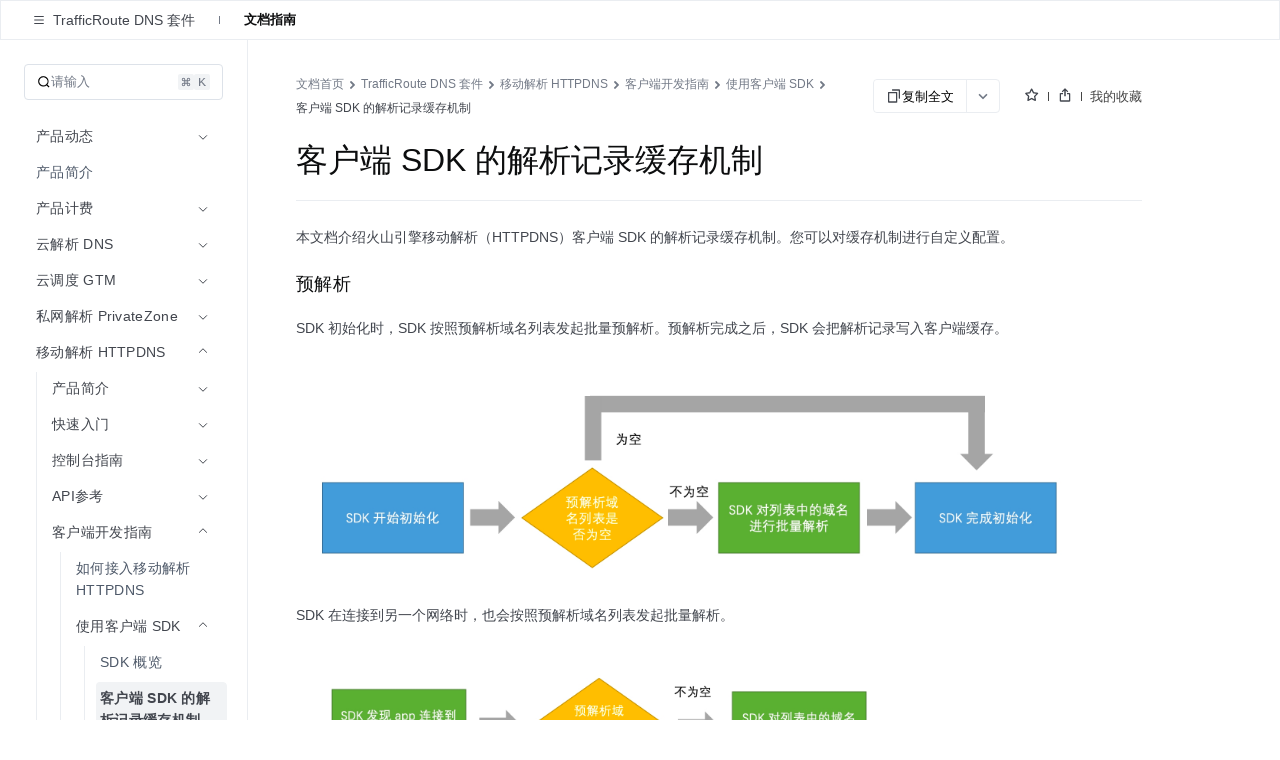

--- FILE ---
content_type: text/html; charset=UTF-8
request_url: https://www.volcengine.com/docs/6758/849625
body_size: 4356
content:
<!doctype html><html><head><script>window.gfdatav1={"env":"prod","envName":"prod","runtime":"node","ver":"1.0.0.379","canary":0,"idc":"lf","region":"cn","vdc":"lf","vregion":"China-North","extra":{"canaryType":null}}</script><script type="application/json" id="__MODERN_SERVER_DATA__">{"router":{"baseUrl":"/","params":{}}}</script><script>!function(e,r,n,t,s,a,o,c,i,l,d,p,f,m){a="precollect",o="getAttribute",c="addEventListener",l=function(e){(d=[].slice.call(arguments)).push(Date.now(),location.href),(e==a?l.p.a:l.q).push(d)},l.q=[],l.p={a:[]},e[s]=l,(p=document.createElement("script")).src=n+"?bid=volc_fe_portal_doccenter&globalName="+s,p.crossOrigin=n.indexOf("sdk-web")>0?"anonymous":"use-credentials",r.getElementsByTagName("head")[0].appendChild(p),c in e&&(l.pcErr=function(r){r=r||e.event,(f=r.target||r.srcElement)instanceof Element||f instanceof HTMLElement?f[o]("integrity")?e[s](a,"sri",f[o]("href")||f[o]("src")):e[s](a,"st",{tagName:f.tagName,url:f[o]("href")||f[o]("src")}):e[s](a,"err",r.error||r.message)},l.pcRej=function(r){r=r||e.event,e[s](a,"err",r.reason||r.detail&&r.detail.reason)},e[c]("error",l.pcErr,!0),e[c]("unhandledrejection",l.pcRej,!0)),"PerformanceLongTaskTiming"in e&&((m=l.pp={entries:[]}).observer=new PerformanceObserver(function(e){m.entries=m.entries.concat(e.getEntries())}),m.observer.observe({entryTypes:["longtask","largest-contentful-paint","layout-shift"]}))}(window,document,"https://lf3-short.ibytedapm.com/slardar/fe/sdk-web/browser.cn.js",0,"Slardar")</script><script >
            ;(function(){
              window._MODERNJS_ROUTE_MANIFEST = {"routeAssets":{"main":{"chunkIds":[691,378,740,74,801,919,792],"assets":["static/css/lib-arco.12042ae0.css","static/js/lib-arco.6129f415.js","static/js/lib-polyfill.e33d41e3.js","static/js/lib-lodash.3c11eaae.js","static/js/lib-axios.c5cfc0d7.js","static/css/919.f1fa3c2e.css","static/js/919.21c4b06e.js","static/css/main.f1775061.css","static/js/main.9eb70ca8.js"],"referenceCssAssets":["static/css/lib-arco.12042ae0.css","static/css/919.f1fa3c2e.css","static/css/main.f1775061.css"]},"$":{"chunkIds":[161],"assets":["static/css/async/$.48f76470.css","static/js/async/$.2de60691.js"],"referenceCssAssets":["static/css/async/$.48f76470.css"]},"docs/page":{"chunkIds":[188],"assets":["static/css/async/docs/page.37b1d665.css","static/js/async/docs/page.3fc11580.js"],"referenceCssAssets":["static/css/async/docs/page.37b1d665.css"]},"docs/(libid)/(docid$)/page":{"chunkIds":[831],"assets":["static/css/async/docs/(libid)/(docid$)/page.e9f41026.css","static/js/async/docs/(libid)/(docid$)/page.982f6414.js"],"referenceCssAssets":["static/css/async/docs/(libid)/(docid$)/page.e9f41026.css"]},"docs/(libid)/layout":{"chunkIds":[741],"assets":["static/css/async/docs/(libid)/layout.ea2cfc67.css","static/js/async/docs/(libid)/layout.7b03ab0e.js"],"referenceCssAssets":["static/css/async/docs/(libid)/layout.ea2cfc67.css"]},"docs/favorite/page":{"chunkIds":[273],"assets":["static/css/async/docs/favorite/page.be744ac3.css","static/js/async/docs/favorite/page.cf484da0.js"],"referenceCssAssets":["static/css/async/docs/favorite/page.be744ac3.css"]},"docs/material-download/page":{"chunkIds":[175],"assets":["static/css/async/docs/material-download/page.375b643d.css","static/js/async/docs/material-download/page.d35ca708.js"],"referenceCssAssets":["static/css/async/docs/material-download/page.375b643d.css"]},"docs/practice/page":{"chunkIds":[952],"assets":["static/css/async/docs/practice/page.5ea885f5.css","static/js/async/docs/practice/page.58a1d8ef.js"],"referenceCssAssets":["static/css/async/docs/practice/page.5ea885f5.css"]},"docs/practice/layout":{"chunkIds":[675],"assets":["static/css/async/docs/practice/layout.b8b785f9.css","static/js/async/docs/practice/layout.1016af2e.js"],"referenceCssAssets":["static/css/async/docs/practice/layout.b8b785f9.css"]},"docs/layout":{"chunkIds":[143],"assets":["static/js/async/docs/layout.60b14153.js"],"referenceCssAssets":[]},"viewer-v2":{"chunkIds":[18],"assets":["static/css/async/viewer-v2.fd4ec335.css","static/js/async/viewer-v2.8ba760f5.js"],"referenceCssAssets":["static/css/async/viewer-v2.fd4ec335.css"]},"highlightjs":{"chunkIds":[940],"assets":["static/js/async/highlightjs.ea241a14.js"],"referenceCssAssets":[]},"inlineCodeWorker":{"chunkIds":[377],"assets":["static/js/async/inlineCodeWorker.089139d7.js"],"referenceCssAssets":[]}}};
            })();
          </script><title></title><meta charset="utf-8"><meta name="viewport" content="width=device-width,initial-scale=1,shrink-to-fit=no,viewport-fit=cover,minimum-scale=1,maximum-scale=1,user-scalable=no"><meta http-equiv="x-ua-compatible" content="ie=edge"><meta name="renderer" content="webkit"><meta name="layoutmode" content="standard"><meta name="imagemode" content="force"><meta name="wap-font-scale" content="no"><meta name="format-detection" content="telephone=no"><link href="//portal.volccdn.com/obj/volcfe-scm/doccenter/static/css/lib-arco.12042ae0.css" rel="stylesheet" crossorigin="anonymous"><link href="//portal.volccdn.com/obj/volcfe-scm/doccenter/static/css/919.f1fa3c2e.css" rel="stylesheet" crossorigin="anonymous"><link href="//portal.volccdn.com/obj/volcfe-scm/doccenter/static/css/main.f1775061.css" rel="stylesheet" crossorigin="anonymous"><meta charset="utf-8"><meta viewport="width=device-width,maximum-scale=1,minimum-scale=1"><link rel="preconnect" href="//portal.volccdn.com"><link rel="dns-prefetch" href="//portal.volccdn.com"><link rel="preconnect" href="//console.volcengine.com"><link rel="dns-prefetch" href="//console.volcengine.com"><meta msapplication-tileimage="//portal.volccdn.com/obj/volcfe/misc/favicon.png"><meta og:image="//portal.volccdn.com/obj/volcfe/misc/favicon.png"><link rel="icon" href="//portal.volccdn.com/obj/volcfe/misc/favicon.png" sizes="32x32"><link rel="icon" href="//portal.volccdn.com/obj/volcfe/misc/favicon.png" sizes="192x192"><link apple-touch-icon-precomposed="//portal.volccdn.com/obj/volcfe/misc/favicon.png"><meta bytedance-verification-code="BFlDDn5NtCfKBA015qLJ"><meta referrer="always"><noscript>You need to enable JavaScript to run this app.</noscript><script>!function(n,t){if(n.LogAnalyticsObject=t,!n[t]){let e=function(){e.q.push(arguments)};e.q=e.q||[],n[t]=e}n[t].l=Number(new Date)}(window,"collectEvent")</script></head><body><div id="root"></div><script defer="defer" src="//portal.volccdn.com/obj/volcfe-scm/common-lib/static/js/index.1.0.0.38.js" crossorigin="anonymous"></script><script defer="defer">!function(){"use strict";var e,t,n,r,o,i={},c={};function a(e){var t=c[e];if(void 0!==t)return t.exports;var n=c[e]={id:e,loaded:!1,exports:{}};return i[e].call(n.exports,n,n.exports,a),n.loaded=!0,n.exports}a.m=i,e=[],a.O=function(t,n,r,o){if(!n){var i=1/0;for(f=0;f<e.length;f++){n=e[f][0],r=e[f][1],o=e[f][2];for(var c=!0,u=0;u<n.length;u++)(!1&o||i>=o)&&Object.keys(a.O).every(function(e){return a.O[e](n[u])})?n.splice(u--,1):(c=!1,o<i&&(i=o));if(c){e.splice(f--,1);var d=r();void 0!==d&&(t=d)}}return t}o=o||0;for(var f=e.length;f>0&&e[f-1][2]>o;f--)e[f]=e[f-1];e[f]=[n,r,o]},a.n=function(e){var t=e&&e.__esModule?function(){return e.default}:function(){return e};return a.d(t,{a:t}),t},n=Object.getPrototypeOf?function(e){return Object.getPrototypeOf(e)}:function(e){return e.__proto__},a.t=function(e,r){if(1&r&&(e=this(e)),8&r)return e;if("object"==typeof e&&e){if(4&r&&e.__esModule)return e;if(16&r&&"function"==typeof e.then)return e}var o=Object.create(null);a.r(o);var i={};t=t||[null,n({}),n([]),n(n)];for(var c=2&r&&e;"object"==typeof c&&!~t.indexOf(c);c=n(c))Object.getOwnPropertyNames(c).forEach(function(t){i[t]=function(){return e[t]}});return i.default=function(){return e},a.d(o,i),o},a.d=function(e,t){for(var n in t)a.o(t,n)&&!a.o(e,n)&&Object.defineProperty(e,n,{enumerable:!0,get:t[n]})},a.f={},a.e=function(e){return Promise.all(Object.keys(a.f).reduce(function(t,n){return a.f[n](e,t),t},[]))},a.u=function(e){return"static/js/async/"+({18:"viewer-v2",143:"docs/layout",161:"$",175:"docs/material-download/page",188:"docs/page",273:"docs/favorite/page",377:"inlineCodeWorker",675:"docs/practice/layout",741:"docs/(libid)/layout",831:"docs/(libid)/(docid$)/page",940:"highlightjs",952:"docs/practice/page"}[e]||e)+"."+{18:"8ba760f5",138:"7c698f25",143:"60b14153",161:"2de60691",168:"c137551c",175:"d35ca708",188:"3fc11580",210:"a10f7b74",273:"cf484da0",359:"ba5d701e",377:"089139d7",407:"4ad9a124",520:"7a97f860",558:"b7d241a9",674:"df76a956",675:"1016af2e",741:"7b03ab0e",766:"ec7981b5",831:"982f6414",896:"c4f80069",940:"ea241a14",952:"58a1d8ef",957:"897b2158"}[e]+".js"},a.miniCssF=function(e){return"static/css/async/"+({18:"viewer-v2",161:"$",175:"docs/material-download/page",188:"docs/page",273:"docs/favorite/page",675:"docs/practice/layout",741:"docs/(libid)/layout",831:"docs/(libid)/(docid$)/page",952:"docs/practice/page"}[e]||e)+"."+{18:"fd4ec335",161:"48f76470",168:"dd3f73ee",175:"375b643d",188:"37b1d665",210:"904a90b6",273:"be744ac3",675:"b8b785f9",741:"ea2cfc67",831:"e9f41026",896:"03d2ecd9",952:"5ea885f5"}[e]+".css"},a.g=function(){if("object"==typeof globalThis)return globalThis;try{return this||new Function("return this")()}catch(e){if("object"==typeof window)return window}}(),a.hmd=function(e){return(e=Object.create(e)).children||(e.children=[]),Object.defineProperty(e,"exports",{enumerable:!0,set:function(){throw new Error("ES Modules may not assign module.exports or exports.*, Use ESM export syntax, instead: "+e.id)}}),e},a.o=function(e,t){return Object.prototype.hasOwnProperty.call(e,t)},r={},o="doccenter:",a.l=function(e,t,n,i){if(r[e])r[e].push(t);else{var c,u;if(void 0!==n)for(var d=document.getElementsByTagName("script"),f=0;f<d.length;f++){var l=d[f];if(l.getAttribute("src")==e||l.getAttribute("data-webpack")==o+n){c=l;break}}c||(u=!0,(c=document.createElement("script")).charset="utf-8",c.timeout=120,a.nc&&c.setAttribute("nonce",a.nc),c.setAttribute("data-webpack",o+n),c.src=e,0!==c.src.indexOf(window.location.origin+"/")&&(c.crossOrigin="anonymous")),r[e]=[t];var s=function(t,n){c.onerror=c.onload=null,clearTimeout(p);var o=r[e];if(delete r[e],c.parentNode&&c.parentNode.removeChild(c),o&&o.forEach(function(e){return e(n)}),t)return t(n)},p=setTimeout(s.bind(null,void 0,{type:"timeout",target:c}),12e4);c.onerror=s.bind(null,c.onerror),c.onload=s.bind(null,c.onload),u&&document.head.appendChild(c)}},a.r=function(e){"undefined"!=typeof Symbol&&Symbol.toStringTag&&Object.defineProperty(e,Symbol.toStringTag,{value:"Module"}),Object.defineProperty(e,"__esModule",{value:!0})},a.nmd=function(e){return e.paths=[],e.children||(e.children=[]),e},a.p="//portal.volccdn.com/obj/volcfe-scm/doccenter/",function(){if("undefined"!=typeof document){var e={691:0};a.f.miniCss=function(t,n){e[t]?n.push(e[t]):0!==e[t]&&{18:1,161:1,168:1,175:1,188:1,210:1,273:1,675:1,741:1,831:1,896:1,952:1}[t]&&n.push(e[t]=function(e){return new Promise(function(t,n){var r=a.miniCssF(e),o=a.p+r;if(function(e,t){for(var n=document.getElementsByTagName("link"),r=0;r<n.length;r++){var o=(c=n[r]).getAttribute("data-href")||c.getAttribute("href");if("stylesheet"===c.rel&&(o===e||o===t))return c}var i=document.getElementsByTagName("style");for(r=0;r<i.length;r++){var c;if((o=(c=i[r]).getAttribute("data-href"))===e||o===t)return c}}(r,o))return t();!function(e,t,n,r,o){var i=document.createElement("link");i.rel="stylesheet",i.type="text/css",a.nc&&(i.nonce=a.nc),i.onerror=i.onload=function(n){if(i.onerror=i.onload=null,"load"===n.type)r();else{var c=n&&n.type,a=n&&n.target&&n.target.href||t,u=new Error("Loading CSS chunk "+e+" failed.\n("+c+": "+a+")");u.name="ChunkLoadError",u.code="CSS_CHUNK_LOAD_FAILED",u.type=c,u.request=a,i.parentNode&&i.parentNode.removeChild(i),o(u)}},i.href=t,0!==i.href.indexOf(window.location.origin+"/")&&(i.crossOrigin="anonymous"),document.head.appendChild(i)}(e,o,0,t,n)})}(t).then(function(){e[t]=0},function(n){throw delete e[t],n}))}}}(),function(){var e={691:0};a.f.j=function(t,n){var r=a.o(e,t)?e[t]:void 0;if(0!==r)if(r)n.push(r[2]);else if(691!=t){var o=new Promise(function(n,o){r=e[t]=[n,o]});n.push(r[2]=o);var i=a.p+a.u(t),c=new Error;a.l(i,function(n){if(a.o(e,t)&&(0!==(r=e[t])&&(e[t]=void 0),r)){var o=n&&("load"===n.type?"missing":n.type),i=n&&n.target&&n.target.src;c.message="Loading chunk "+t+" failed.\n("+o+": "+i+")",c.name="ChunkLoadError",c.type=o,c.request=i,r[1](c)}},"chunk-"+t,t)}else e[t]=0},a.O.j=function(t){return 0===e[t]};var t=function(t,n){var r,o,i=n[0],c=n[1],u=n[2],d=0;if(i.some(function(t){return 0!==e[t]})){for(r in c)a.o(c,r)&&(a.m[r]=c[r]);if(u)var f=u(a)}for(t&&t(n);d<i.length;d++)o=i[d],a.o(e,o)&&e[o]&&e[o][0](),e[o]=0;return a.O(f)},n=self.__LOADABLE_LOADED_CHUNKS__=self.__LOADABLE_LOADED_CHUNKS__||[];n.forEach(t.bind(null,0)),n.push=t.bind(null,n.push.bind(n))}(),a.nc=void 0}()</script><script defer="defer" src="//portal.volccdn.com/obj/volcfe-scm/doccenter/static/js/lib-arco.6129f415.js" crossorigin="anonymous"></script><script defer="defer" src="//portal.volccdn.com/obj/volcfe-scm/doccenter/static/js/lib-polyfill.e33d41e3.js" crossorigin="anonymous"></script><script defer="defer" src="//portal.volccdn.com/obj/volcfe-scm/doccenter/static/js/lib-lodash.3c11eaae.js" crossorigin="anonymous"></script><script defer="defer" src="//portal.volccdn.com/obj/volcfe-scm/doccenter/static/js/lib-axios.c5cfc0d7.js" crossorigin="anonymous"></script><script defer="defer" src="//portal.volccdn.com/obj/volcfe-scm/doccenter/static/js/919.21c4b06e.js" crossorigin="anonymous"></script><script defer="defer" src="//portal.volccdn.com/obj/volcfe-scm/doccenter/static/js/main.9eb70ca8.js" crossorigin="anonymous"></script></body></html>

--- FILE ---
content_type: text/html; charset=utf-8
request_url: https://verify.snssdk.com/captcha/reportFrontend
body_size: -465
content:
{"code":200,"data":null,"message":""}

--- FILE ---
content_type: text/css; charset=utf-8
request_url: https://portal.volccdn.com/obj/volcfe-scm/doccenter/static/css/main.f1775061.css
body_size: 15763
content:
.bindSuccessModal_0ce54{background:transparent!important;border-radius:16px!important;overflow:visible!important}.bindSuccessModal_0ce54 .arco-modal-close-icon{right:16px!important;top:16px!important;z-index:10!important}.bindSuccessModal_0ce54 .arco-modal-content{background:transparent!important;overflow:visible!important;padding:0!important}.bindSuccessModal_0ce54 .container_0ce54{display:-moz-box;display:flex;-moz-box-pack:center;background:#fff;border-radius:16px;box-shadow:0 8px 24px rgba(0,0,0,.08);height:380px;justify-content:center;overflow:visible;position:relative;width:390px;z-index:1}.topSection_0ce54{height:150px;left:0;right:0;z-index:1}.banner_0ce54,.topSection_0ce54{border-radius:16px 16px 0 0;position:absolute;top:0}.banner_0ce54{background:none;background-repeat:no-repeat;background-size:100% 100%;-moz-box-sizing:border-box;box-sizing:border-box;color:#fff;height:180px;left:50%;padding:16px 18px;-moz-transform:translateX(-50%) translateY(-30px);transform:translateX(-50%) translateY(-30px);width:290px;z-index:2}.content_0ce54{bottom:0;padding:16px 0 90px 0;position:absolute;text-align:center;top:148px;width:290px}.contentTitle_0ce54{color:#0c0d0e;font:FZLanTingHeiS-DB1-GB;font-size:22px;font-weight:600;margin:10px 0 8px;text-align:center}.contentDesc_0ce54{color:#4a4a4a;font:PingFang SC;font-size:14px;font-weight:400;line-height:22px;margin-bottom:20px;text-align:center}.confirmBtn_0ce54{border-radius:4px!important;bottom:24px;height:40px!important;left:50%;margin:0;position:absolute!important;-moz-transform:translateX(-50%)!important;transform:translateX(-50%)!important;width:136px}.confirmBtn_0ce54 span{font:PingFang SC;font-size:14px;font-weight:500;line-height:22px}@media screen and (max-width:1024px){.bindSuccessModal_0ce54{width:350px!important}.bindSuccessModal_0ce54 .arco-modal-close-icon{right:12px!important;top:12px!important}.bindSuccessModal_0ce54 .container_0ce54{width:350px}.bindSuccessModal_0ce54 .banner_0ce54{height:180px}.bindSuccessModal_0ce54 .content_0ce54{top:150px;width:290px}.bindSuccessModal_0ce54 .confirmBtn_0ce54{border-radius:4px;bottom:24px;height:40px;left:50%;position:absolute;-moz-transform:translateX(-50%);transform:translateX(-50%)}}#fastLogin{left:0;position:fixed;top:0;z-index:5000}:root{--font-size-big-title:20px;--font-size-big-title-lineheight:28px;--font-size-big-text:14px;--font-size-big-text-lineheight:22px;--font-size-normal-title:18px;--font-size-normal-title-lineheight:26px;--font-size-normal-text:14px;--font-size-normal-text-lineheight:22px;--color-primary:#1664ff;--color-secondary:#24292e;--color-primary-reverse:#fff;--color-secondary-reverse:#fff;--color-text-primary:#1d2129;--color-text-primary-reverse:hsla(0,0%,100%,.9);--color-text-secondary:#4e5969;--color-text-secondary-reverse:hsla(0,0%,100%,.7);--color-text-tertiary:#86909c;--color-text-tertiary-reverse:hsla(0,0%,100%,.5);--color-text-disabled:#e6e8eb;--color-text-disabled-reverse:hsla(0,0%,100%,.3);--color-text-white:#fff;--color-error:#ff3a3c;--color-dividing:#2f333a;--color-dividing-reverse:#e5e6eb;--color-placeholder:#c2c6cc;--color-background-primary:#fff;--color-background-secondary:#f7f8fa;--color-background-actived:#fdfdfd;--color-background-dark:#1d2129;--color-border:var(--color-text-disabled);--color-border-reverse:var(--color-text-disabled-reverse);--appbar-height:60px;--footer-background:#1d2129;--spacing-1x:4px;--spacing-2x:8px;--spacing-4x:16px;--spacing-6x:24px;--spacing-8x:32px;--breakpoint-xs:0;--breakpoint-sm:600;--breakpoint-md:960;--breakpoint-lg:1200;--breakpoint-xl:1920;--font-size-h1:56px;--font-size-h2:36px;--font-size-h3:32px;--font-size-h4:24px;--font-size-h5:20px;--font-size-h6:18px;--font-size-body1:16px;--font-size-body2:14px;--font-size-caption:12px;--font-lineheight-h1:64px;--font-lineheight-h2:44px;--font-lineheight-h3:40px;--font-lineheight-h4:32px;--font-lineheight-h5:28px;--font-lineheight-h6:26px;--font-lineheight-body1:24px;--font-lineheight-body2:22px;--font-lineheight-caption:20px;--font-family:"PingFangSC-Regular","Helvetica Neue",arial,helvetica,"SF Pro Text","SF Pro Icons","Microsoft YaHei","Microsoft JhengHei","Source Han Sans CN","STHeiti","Hiragino Sans GB",sans-serif;--font-family-100:"PingFangSC-Ultralight","Helvetica Neue",arial,helvetica,"SF Pro Text","SF Pro Icons","Microsoft YaHei","Microsoft JhengHei","Source Han Sans CN","STHeiti","Hiragino Sans GB",sans-serif;--font-family-200:"PingFangSC-Thin","Helvetica Neue",arial,helvetica,"SF Pro Text","SF Pro Icons","Microsoft YaHei","Microsoft JhengHei","Source Han Sans CN","STHeiti","Hiragino Sans GB",sans-serif;--font-family-300:"PingFangSC-Light","Helvetica Neue",arial,helvetica,"SF Pro Text","SF Pro Icons","Microsoft YaHei","Microsoft JhengHei","Source Han Sans CN","STHeiti","Hiragino Sans GB",sans-serif;--font-family-400:"PingFangSC-Regular","Helvetica Neue",arial,helvetica,"SF Pro Text","SF Pro Icons","Microsoft YaHei","Microsoft JhengHei","Source Han Sans CN","STHeiti","Hiragino Sans GB",sans-serif;--font-family-500:"PingFangSC-Medium","Helvetica Neue",arial,helvetica,"SF Pro Text","SF Pro Icons","Microsoft YaHei","Microsoft JhengHei","Source Han Sans CN","STHeiti","Hiragino Sans GB",sans-serif;--font-family-900:"PingFangSC-Semibold","Helvetica Neue",arial,helvetica,"SF Pro Text","SF Pro Icons","Microsoft YaHei","Microsoft JhengHei","Source Han Sans CN","STHeiti","Hiragino Sans GB",sans-serif;--font-family-DINAlternate:"DINAlternate-Bold","Helvetica Neue",arial,helvetica,"SF Pro Text","SF Pro Icons","PingFangSC-Regular","Microsoft YaHei","Microsoft JhengHei","Source Han Sans CN","STHeiti","Hiragino Sans GB",sans-serif;--shadow-0:none;--shadow-1:0 2px 10px 0 rgba(0,0,0,.04);--shadow-2:0 2px 10px 0 rgba(0,0,0,.04);--shadow-3:0 2px 10px 0 rgba(0,0,0,.04);--shadow-4:0 2px 10px 0 rgba(0,0,0,.04);--shadow-5:0 2px 10px 0 rgba(0,0,0,.04);--shadow-appbar:0 2px 10px 0 rgba(0,0,0,.04);--shadow-dropbox:0 -1px 4px rgba(21,40,76,.06),0 20px 20px -16px rgba(21,40,76,.2),0 50px 100px -40px rgba(50,50,76,.14);--appbar-z-index:1100;--primary-color:var(--color-primary);--primary-color-hover:#4086ff;--primary-color-focus:#ccdbff;--success-color:#0fbf60;--success-color-hover:#14ed78;--info-color:var(--color-primary);--info-color-hover:#6694ff;--warning-color:#ff8b07;--warning-color-hover:#ffa33a;--danger-color:#ee4d38;--danger-color-hover:#f27767;--danger-color-focus:#facbc5;--disabled-color:#f5f6f7;--font-color:#1d2129;--border-radius:0}body{margin:0;-webkit-font-smoothing:antialiased;-moz-osx-font-smoothing:grayscale}code{font-family:source-code-pro,Menlo,Monaco,Consolas,Courier New,monospace}*{-webkit-appearance:none;-moz-appearance:none;appearance:none;-moz-box-sizing:border-box;box-sizing:border-box;-webkit-tap-highlight-color:hsla(0,0%,100%,0)}body a{color:#3370ff;text-decoration:none}@media screen and (max-width:600px){:root{--appbar-height:48px;--color-background-secondary:#f9f9f9}}.volcfe-flex-center{-moz-box-pack:center;justify-content:center}.volcfe-flex-between{-moz-box-pack:justify;justify-content:space-between}.volcfe-flex-grow{-moz-box-flex:1;flex:1 0 auto}.volcfe-display-none{display:none}@media screen and (max-width:600px){:root .volcfe-pc{display:none!important}}@media screen and (min-width:601px){:root .volcfe-mobile{display:none!important}}.arco-message-wrapper{z-index:6000}:root{--ve-portal-text-color-text-1:#0c0d0e;--ve-portal-text-color-text-2:#42464e;--ve-portal-text-color-text-3:#737a87;--ve-portal-text-color-text-4:#c7ccd6;--ve-portal-text-color-text-white:#fff;--ve-portal-primary-color-primary-1:#1664ff;--ve-portal-background-1:#fff;--ve-portal-background-2:#f1f3f5;--ve-portal-background-3:#f7f8fb;--ve-portal-background-4:#f2f3f8;--ve-portal-border-radius-sm:2px;--ve-portal-border-radius-md:4px;--ve-portal-border-radius-lg:8px;--ve-portal-border-radius-xl:12px;--ve-portal-font-size-H7:42px;--ve-portal-line-height-H7:50px}.container_558eb{background:#fff;-moz-box-flex:1;display:-moz-box;display:flex;flex:1 0 auto;-moz-box-orient:vertical;-moz-box-direction:normal;flex-direction:column;-moz-box-align:center;align-items:center;-moz-box-pack:center;justify-content:center;padding-bottom:120px}.container_558eb .link_558eb{cursor:pointer;padding:0 4px}.container_558eb .img_558eb{height:225px;margin:120px auto 12px;width:225px}.container_558eb .subtitle_558eb,.container_558eb .title_558eb{letter-spacing:.3px}.container_558eb .title_558eb{color:#1d2129;font-family:PingFangSC-Regular,Helvetica Neue,arial,helvetica,SF Pro Text,SF Pro Icons,Microsoft YaHei,Microsoft JhengHei,Source Han Sans CN,STHeiti,Hiragino Sans GB,sans-serif;font-size:18px;font-weight:400;line-height:26px;margin-bottom:8px}.container_558eb .subtitle_558eb{color:#4e5969;font-size:12px;font-weight:400;line-height:20px}.wrap-Q29q{position:relative;width:100%}@media(min-width:1099px){.wrap-Q29q{height:214px}}@media(min-width:1439px){.wrap-Q29q{height:262px}}@media(max-width:1098px){.wrap-Q29q{display:none}}.bg-atdS{height:100%;left:0;object-fit:cover;position:absolute;top:0;width:100%;z-index:1}.video-sxiS{display:block;object-fit:cover;z-index:2}.content-x1JX{opacity:0;position:relative;-moz-transition:opacity .1s linear;transition:opacity .1s linear;z-index:3}.content-x1JX.loaded-IyWe{opacity:1}@media(max-width:1098px){.content-x1JX{display:-moz-box;display:flex;-moz-box-pack:justify;justify-content:space-between;-moz-box-align:center;align-items:center;height:100%;padding:0 24px}}@media(min-width:1099px){.content-x1JX{left:50%;position:absolute;top:50%;-moz-transform:translate(-50%,-50%);transform:translate(-50%,-50%)}}.picTitle-CKou{display:-moz-box;display:flex;width:100%;-moz-box-pack:center;font-size:38px;font-weight:500;justify-content:center;line-height:50px;white-space:pre}.picTitle-CKou .colorful-N0VN{background-clip:text;-webkit-background-clip:text;color:inherit;-webkit-text-fill-color:transparent}.picTitle-CKou img{height:100%}@media(max-width:1679px){.picTitle-CKou{font-size:31px;line-height:40px}}.title-W3M5{color:#020814;font-size:22px;font-weight:400;line-height:100%;margin-bottom:24px;margin-top:12px;text-align:center}@media(max-width:1439px){.title-W3M5{font-size:16px;margin-bottom:19px;margin-top:10px}}@media(min-width:1099px){.input-wrap-QAAe{background:#fff;border-radius:8px;margin:auto;padding:4px;width:400px}}.input-qDsj{border:none;display:block;height:24px;padding:0 16px;-moz-box-flex:1;color:#020814;flex:1 1;font-size:16px}.input-qDsj::-webkit-input-placeholder{color:#41464f}.input-qDsj::-moz-placeholder{color:#41464f}.input-qDsj::placeholder{color:#41464f}@media(max-width:1098px){.input-qDsj{display:none}}.btn-qqjS{background:#1664ff;border-radius:4px;color:#fff;cursor:pointer;font-size:16px;padding:9px 0;text-align:center;width:120px}@media(min-width:1099px){.btn-qqjS:hover{background:#4281ff}.btn-qqjS:active{background:#05f}}@media(max-width:1098px){.btn-qqjS{background:#fff;color:#1664ff;font-size:14px;width:105px}}.drawer-container_678c6{font-family:PingFang SC;position:absolute;z-index:4000}.drawer-container_678c6.prevent-scroll_678c6{touch-action:none}.volcfe-drawer-prevent-scroll{overflow:hidden;touch-action:none}.mask_678c6{background-color:rgba(29,33,41,.6);height:100vh;left:0;position:fixed;top:0;width:100vw;z-index:1}@media (min-width:1024px){.mask_678c6.b_678c6{display:none}}.drawer_678c6{background-color:#fff;-moz-box-sizing:border-box;box-sizing:border-box;height:100%;position:fixed;right:0;top:0;z-index:2}.drawer_678c6.slide-active_678c6{-webkit-user-select:none;-moz-user-select:none;user-select:none;will-change:width}.drawer_678c6:not(.slide-active_678c6){-moz-transition:transform .3s ease,-moz-transform .3s ease;transition:transform .3s ease;transition:transform .3s ease,-moz-transform .3s ease}@media (max-width:1023px){.drawer_678c6{border-radius:16px 16px 0 0;bottom:0;height:-moz-calc(100% - 114px);height:calc(100% - 114px);top:auto;-moz-transform:translateY(100%);transform:translateY(100%);width:100%!important}.drawer_678c6.active_678c6{-moz-transform:translateY(0);transform:translateY(0)}}@media (min-width:1024px){.drawer_678c6{-moz-transform:translateX(100%);transform:translateX(100%)}.drawer_678c6.active_678c6{-moz-transform:translateX(0);transform:translateX(0)}}.drawer_678c6.a_678c6{box-shadow:0 3px 9px 0 rgba(0,0,0,.078);width:1315px}@media (max-width:1679px){.drawer_678c6.a_678c6{width:1015px}}.drawer_678c6.b_678c6{box-shadow:0 5px 15px 0 rgba(0,0,0,.05),-15px 0 35px -2px rgba(0,0,0,.05)}@media (min-width:1024px){.drawer_678c6.b_678c6{max-width:-moz-calc(100% - 24px);max-width:calc(100% - 24px);min-width:600px;padding-left:8px;width:828px}}.header_678c6{background-color:#fff;height:58px;-moz-box-pack:justify;border-radius:inherit;box-shadow:0 1px 0 0 #eaedf1;justify-content:space-between;padding:0 24px;position:relative;z-index:1}.header_678c6,.title_678c6{display:-moz-box;display:flex;-moz-box-align:center;align-items:center}.title_678c6{color:#0c0d0e;font-size:18px;font-weight:500;line-height:26px}.title-link_678c6{color:#1759dd;font-size:13px;font-weight:400;line-height:22px;margin-left:20px}.title-link_678c6:hover{color:#1664ff}@media (max-width:1023px){.title-link_678c6{display:none}}.close_678c6{border-radius:100%;cursor:pointer;display:-moz-box;display:flex;height:25px;width:25px;-moz-box-align:center;align-items:center;-moz-box-pack:center;justify-content:center}.close_678c6:hover{background:#f6f8fa}.close_678c6 svg{height:13px;width:13px}.content_678c6{-moz-box-sizing:border-box;box-sizing:border-box;height:100%;left:0;padding-top:58px;position:absolute;top:0;width:100%}@media (min-width:1024px){.content_678c6{padding-left:8px}}.slide_678c6{background-color:#f6f8fa;cursor:col-resize;height:100%;left:0;position:absolute;top:0;width:8px;z-index:2}@media (max-width:1023px){.slide_678c6{display:none}}.slide_678c6.active_678c6,.slide_678c6:hover{background-color:#ebf1ff}.slide_678c6.active_678c6 .slide-dot_678c6,.slide_678c6:hover .slide-dot_678c6{color:#1664ff}.slide-dots_678c6{left:50%;position:absolute;top:50%;-moz-transform:translate(-50%,-50%);transform:translate(-50%,-50%)}.slide-dot_678c6{color:#42464e;width:4px}@media (max-width:1023px){.contact-drawer_241e9{height:-moz-calc(100% - 60px);height:calc(100% - 60px);max-height:680px}}.contact-drawer-inner_241e9{height:100%;overflow-y:auto;overscroll-behavior:contain;padding:20px 24px 60px 24px;position:relative}.contact-drawer-inner_241e9 .arco-input,.contact-drawer-inner_241e9 .arco-input-inner-wrapper{height:40px!important}.contact-drawer-inner_241e9 .arco-form-item{margin-bottom:20px}.contact-drawer-inner_241e9 .arco-form-item.arco-form-item-error{margin-bottom:2px}.contact-drawer-inner_241e9 .arco-form-message{line-height:18px!important}.contact-drawer-inner_241e9 .arco-btn-primary{display:-moz-box;display:flex;-moz-box-align:center;align-items:center;-moz-box-pack:center;background-color:#1664ff;border:1px solid #1759dd;box-shadow:0 2px 1px 0 rgba(0,0,0,.149);justify-content:center;margin:2px auto 0}.contact-drawer-inner_241e9 input:-webkit-autofill,.contact-drawer-inner_241e9 input:-webkit-autofill:active,.contact-drawer-inner_241e9 input:-webkit-autofill:focus,.contact-drawer-inner_241e9 input:-webkit-autofill:hover{-webkit-transition-delay:99999s!important;-webkit-transition:color 99999s ease-out,background-color 99999s ease-out!important}.contact-success_241e9{display:-moz-box;display:flex;height:100%;-moz-box-orient:vertical;-moz-box-direction:normal;flex-direction:column;-moz-box-align:center;align-items:center;-moz-box-pack:center;justify-content:center}.contact-success-icon_241e9{flex-shrink:0;margin-bottom:8px}.contact-success-text_241e9{color:#666;font-size:13px;line-height:20px}.contact-success-btn_241e9{background:#1664ff;border-radius:4px;color:#fff;cursor:pointer;font-size:13px;font-weight:500;height:36px;line-height:36px;margin-top:24px;text-align:center;width:85px}.volcfe-nav-link{-moz-box-align:center;align-items:center;color:currentColor;flex-shrink:0}.volcfe-nav-clickable{cursor:pointer}.volcfe-nav-link-hover:hover{color:#1664ff}.volcfe-tail-arrow-trigger:hover .volcfe-tail-arrow:after,.volcfe-tail-arrow-trigger:hover.volcfe-tail-arrow:after{right:-4px}.volcfe-tail-arrow{padding-right:10px;position:relative}.volcfe-tail-arrow:after{border-bottom:1px solid currentColor;border-right:1px solid currentColor;content:" ";display:block;height:4px;position:absolute;right:0;top:50%;-moz-transform:translateY(-50%) rotate(-45deg);transform:translateY(-50%) rotate(-45deg);-moz-transition:right .3s;transition:right .3s;width:4px}.left-panel-container_9a345{height:100%;width:228px;-moz-box-pack:right;color:#181818;flex-shrink:0;justify-content:right}.left-panel-container-inner_9a345{height:100%;padding:32px 20px;position:relative;width:100%;z-index:2}.title_9a345{display:block;font-size:20px;font-weight:600;line-height:28px;margin-bottom:12px}.content_9a345{color:hsla(0,0%,9%,.8);font-size:14px;font-weight:400}.right-panel_6a517{background:#fff;color:#181818;padding:24px 0 20px 40px;position:relative;z-index:2;-moz-box-flex:1;flex:1 1;max-width:1150px;min-width:0;width:0}@media screen and (min-width:1680px){.right-panel_6a517{max-width:1310px}}.right-panel-inner_6a517{display:-moz-box;display:flex;-moz-box-orient:vertical;-moz-box-direction:normal;flex-direction:column;height:100%;position:relative;width:100%}.close-icon-wrap_6a517{cursor:pointer;height:24px;padding:4px;position:fixed;right:24px;top:92px;width:24px;z-index:100}@media screen and (max-width:1439px){.close-icon-wrap_6a517{position:absolute;top:5px}}.close-icon-wrap_6a517:hover .close-icon_6a517{color:#1664ff}.close-icon-wrap-inner_6a517{cursor:pointer;height:24px;margin-left:auto;padding:4px;width:24px}.close-icon_6a517{color:#4e5969;display:block}.menu-column_80e34{padding-right:40px;width:33%}.general-menu-right-panel_80e34{padding-top:2px}.general-menu-list_80e34{display:-moz-box;display:flex;-moz-transform:translateX(-10px);transform:translateX(-10px);width:-moz-calc(100% - 15px);width:calc(100% - 15px)}.general-menu-item_80e34{-moz-box-flex:0;border-radius:4px;flex:0 0 200px;height:100%;padding:6px 10px}.general-menu-item-link_80e34{color:#1664ff;font-size:16px;font-weight:500;min-height:21px;width:200px}.general-menu-left-link_80e34{color:#1664ff;display:inline-block;font-size:14px;font-weight:400;margin-bottom:8px;margin-top:12px;position:relative}.general-menu-item-explain_80e34{color:#737a87;font-size:13px;font-weight:400;line-height:21px;margin-top:4px;min-height:21px;width:200px}.ai-plan-container_80e34{background:-moz-linear-gradient(187deg,#fdfbff 0,#f8faff 50%,#f9fcff 100%);background:linear-gradient(263deg,#fdfbff,#f8faff 50%,#f9fcff);border-radius:4px;display:inline-block;margin-top:28px;overflow:hidden;padding:10px 12px;position:relative;width:100%}.ai-plan-title_80e34{color:#0c0d0e;font-size:14px;font-weight:500}.ai-plan-desc_80e34,.ai-plan-title_80e34{font-family:PingFang SC;line-height:22px;width:-webkit-fit-content;width:-moz-fit-content;width:fit-content}.ai-plan-desc_80e34{background:-moz-linear-gradient(left,#2c80ff 1.52%,#0d5eff 50.76%,#a167ff 100%);background:linear-gradient(90deg,#2c80ff 1.52%,#0d5eff 50.76%,#a167ff);-webkit-background-clip:text;background-clip:text;font-size:13px;font-weight:400;-webkit-text-fill-color:transparent}.ai-plan-icon_80e34{bottom:0;height:24px;overflow:hidden;position:absolute;right:10px;width:28px}.ai-plan-icon_80e34 img{height:100%;object-fit:cover;width:100%}.scroll-wrap_6fc10{overflow-x:hidden;scrollbar-gutter:stable}.scroll-wrap_6fc10::-webkit-scrollbar{height:4px;width:4px}.scroll-wrap_6fc10::-webkit-scrollbar-thumb{background:#f4f7fb;border-radius:4px}.scroll-wrap_6fc10 .scroll-wrap-inner_6fc10{display:-moz-box;display:flex;-moz-box-orient:vertical;-moz-box-direction:normal;flex-direction:column;height:100%;width:100%}.scroll-wrap_6fc10.right_6fc10{padding-right:11px;-moz-transform:translateX(-18px);transform:translateX(-18px)}.scroll-wrap_6fc10.right_6fc10 .scroll-wrap-inner_6fc10{-moz-transform:translateX(18px);transform:translateX(18px)}.volcfe-nav-tag{border-radius:4px;display:inline-block;font-family:Inter,-apple-system,BlinkMacSystemFont,PingFang SC,Hiragino Sans GB,noto sans,Microsoft YaHei,Helvetica Neue,Helvetica,Arial,sans-serif;font-size:11px;font-weight:700;height:18px;line-height:18px;margin-left:4px;padding:0 5px}.menu-item-wrap_5a04b{border-radius:4px;display:-moz-box;display:flex;margin-bottom:4px;padding:4px 10px;page-break-inside:avoid;-moz-transform:translateX(-10px);transform:translateX(-10px);width:100%;-webkit-column-break-inside:avoid;-moz-column-break-inside:avoid;break-inside:avoid}.menu-item-wrap_5a04b.hasIndex_5a04b{margin-top:8px}.menu-item-wrap_5a04b.hasIndex_5a04b .des_5a04b{line-height:17px}.menu-item-wrap_5a04b.hasDes_5a04b{margin-bottom:4px;padding:8px 10px}.menu-item-wrap_5a04b:hover{background:#f1f5fe}.menu-item-wrap_5a04b:hover .title_5a04b{color:#05f}.content_5a04b{-moz-box-flex:1;flex:1 1;width:100%}.index_5a04b{color:#41464f;font-size:14px;letter-spacing:.003em;line-height:22px;padding-left:2px;padding-right:12px;width:20px}.index_5a04b.highlight_5a04b{color:#006eff;font-weight:500}.title_5a04b{display:-moz-box;display:flex;-moz-box-align:center;align-items:center;color:#020814;font-size:14px;letter-spacing:.2px;line-height:22px}.des_5a04b{color:#737a87;font-size:12px;letter-spacing:.003em;line-height:20px;margin-top:4px;overflow:hidden;text-overflow:ellipsis;white-space:nowrap;width:100%}.layout-vertical_f5729{-moz-box-flex:1;display:-moz-box;display:flex;flex:1 1;min-width:756px;-moz-box-orient:vertical;-moz-box-direction:normal;flex-direction:column}.layout-horizontal_f5729{display:-moz-box;display:flex;flex-wrap:wrap}.layout-grid_f5729{display:grid;grid-template-columns:repeat(3,33.3333333333%);min-width:756px;width:100%}.menu-content-wrap_f5729{margin-bottom:24px}.menu-column_f5729{padding-right:40px;width:33%}.menu-padding-right_f5729{padding-right:40px}.menu-grid-column_f5729{-webkit-column-gap:40px;-moz-column-gap:40px;column-gap:40px}.menu-title_f5729{color:#1664ff;font-size:18px;font-weight:600;letter-spacing:.013em;line-height:24px;margin-bottom:10px}.menu-title_f5729.hidden_f5729{color:transparent}.menu-title-desc_f5729{font-size:13px;font-weight:400;margin-left:6px}.menu-topic-title_f5729{color:#020814;font-size:16px;font-weight:600;letter-spacing:.013em;line-height:24px;padding:8px 0 12px}.link-container_f5729{display:-moz-box;display:flex;flex-wrap:wrap;margin-bottom:24px}.menu-top-button_f5729{background:#f6f8fa;border:1px solid #dde2e9;border-radius:4px;color:#1664ff;font-size:12px;font-weight:500;height:34px;letter-spacing:.003em;line-height:32px;margin:10px 8px 0 0;padding-left:16px;padding-right:16px;width:-webkit-fit-content;width:-moz-fit-content;width:fit-content}.menu-top-button_f5729 .arrow_f5729{display:-moz-inline-box;display:inline-flex;-moz-box-align:center;align-items:center}.menu-top-button_f5729 .arrow_f5729:after{border-right:1px solid;border-top:1px solid;content:"";display:inline-block;height:6px;left:0;margin-left:4px;position:relative;-moz-transform:rotate(45deg);transform:rotate(45deg);-moz-transition:left .3s;transition:left .3s;width:6px}.menu-top-button_f5729:hover .arrow_f5729:after{left:5px}.menu-title-level-one_f5729{color:#1664ff;color:var(--primary-color-primary-6,#1664ff);font-size:18px;margin-bottom:16px}.menu-title-level-one_f5729,.menu-title-level-two_f5729{font-family:PingFang SC;font-weight:600;line-height:24px}.menu-title-level-two_f5729{color:#0c0d0e;color:var(--text-color-text-1,#0c0d0e);font-size:16px;margin-bottom:10px}.hide-title_f5729{margin-bottom:34px}.link-container_437b7{display:block;width:-webkit-fit-content;width:-moz-fit-content;width:fit-content}@media screen and (max-width:1023px){.link-container_437b7{display:none}}.card-item-container_437b7{background-color:#f4f9ff;border-radius:8px;cursor:pointer;display:block;margin-bottom:20px;overflow:hidden;width:280px}.card-item-container_437b7 :last-child{margin-bottom:0}.card-item-container_437b7:hover .img-container_437b7 img{-moz-transform:scale(1.1);transform:scale(1.1)}.card-item-container_437b7:hover .content-container_437b7 h3{color:#1664ff}.card-item-container_437b7:active .img-container_437b7 .img-overlay_437b7{opacity:1;visibility:visible}.img-container_437b7{border-radius:8px 8px 0 0;height:150px;overflow:hidden;position:relative;width:100%}.img-container_437b7 img{height:100%;object-fit:cover;-moz-transform-origin:center center;transform-origin:center center;-moz-transition:transform .3s ease-in-out,-moz-transform .3s ease-in-out;transition:transform .3s ease-in-out;transition:transform .3s ease-in-out,-moz-transform .3s ease-in-out;width:100%}.img-container_437b7 .img-overlay_437b7{background-color:rgba(0,0,0,.3);height:100%;left:0;opacity:0;pointer-events:none;position:absolute;top:0;-moz-transition:opacity .2s ease-in-out,visibility .2s ease-in-out;transition:opacity .2s ease-in-out,visibility .2s ease-in-out;visibility:hidden;width:100%}.content-container_437b7{padding:12px 16px 23px}.content-container_437b7 h3{color:#020814;font-size:14px;font-weight:500;line-height:22px;margin:0}.content-container_437b7 h4{color:#737a87;font-size:12px;font-weight:400;line-height:17px;margin:0;margin-top:4px}.wrap_4c5d7{display:-moz-box;display:flex;-moz-box-pack:justify;border-bottom:1px solid #eaedf1;justify-content:space-between;margin-bottom:20px;margin-right:50px;padding-bottom:20px}.left_4c5d7{text-decoration:none}.title_4c5d7{font-size:20px;font-weight:500;line-height:28px;margin-bottom:4px}.desc_4c5d7{color:#8692a8;font-size:12px;line-height:20px}.right_4c5d7{display:-moz-box;display:flex;width:33%;-moz-box-align:center;align-items:center;padding-left:92px}.btn_4c5d7{background:-moz-linear-gradient(12.14deg,#3b91ff -3.23%,#0d5eff 51.11%,#c069ff 98.65%);background:linear-gradient(77.86deg,#3b91ff -3.23%,#0d5eff 51.11%,#c069ff 98.65%);border-radius:4px;color:#fff;display:block;font-weight:500;height:38px;line-height:38px;text-align:center;text-decoration:none;width:89px}.btn_4c5d7:hover{background:-moz-linear-gradient(12.14deg,#5ca3ff -3.23%,#508aff 51.11%,#cf8dff 98.65%);background:linear-gradient(77.86deg,#5ca3ff -3.23%,#508aff 51.11%,#cf8dff 98.65%)}.btn_4c5d7:active{background:-moz-linear-gradient(12.14deg,#3384ff -3.23%,#014bde 51.11%,#a945fb 98.65%);background:linear-gradient(77.86deg,#3384ff -3.23%,#014bde 51.11%,#a945fb 98.65%)}.wrap_32566{display:-moz-box;display:flex;flex-wrap:wrap;margin-bottom:24px;padding-right:20px;row-gap:18px;-moz-transform:translateX(-14px);transform:translateX(-14px)}.card_32566{border:1px solid #eaedf1;border-radius:8px;color:#0c0d0e;padding:16px;text-decoration:none;width:-moz-calc(33.33333% - 12px);width:calc(33.33333% - 12px)}.card_32566:hover{box-shadow:0 5px 15px 0 rgba(65,95,178,.08);color:#1664ff}.card_32566:not(:nth-child(3n)){margin-right:18px}.with-arrow_32566{display:-moz-inline-box;display:inline-flex;-moz-box-align:center;align-items:center}.with-arrow_32566:after{border-right:1px solid;border-top:1px solid;content:"";display:inline-block;height:6px;left:0;margin-left:4px;position:relative;-moz-transform:rotate(45deg);transform:rotate(45deg);width:6px}.title_32566{font-size:16px;font-weight:500;line-height:22px;margin-bottom:4px}.desc_32566{color:#717e97;font-size:12px;font-weight:400;line-height:20px}.container_2b7bd{display:-moz-box;display:flex;margin-bottom:20px;position:relative;z-index:1}.searchBox_2b7bd{display:-moz-box;display:flex;height:38px;width:487px;-moz-box-align:center;align-items:center;border:1px solid #dde2e9;border-radius:2px;padding:0 16px}.searchBox_2b7bd svg{height:16px;width:16px}.searchBox_2b7bd .input_2b7bd{-moz-box-flex:1;border:0;caret-color:#1664ff;color:#181818;flex:1 1;font-size:14px;height:100%;letter-spacing:.002em;margin-left:8px}.searchBox_2b7bd .input_2b7bd::-webkit-input-placeholder{color:#181818;opacity:.5}.searchBox_2b7bd .input_2b7bd::-ms-input-placeholder{color:#181818;opacity:.5}.searchResultWrap_2b7bd{background:#fff;box-shadow:0 4px 12px rgba(0,0,0,.12);display:none;max-height:288px;min-width:756px;overflow-y:auto;position:absolute;top:-moz-calc(100% + 8px);top:calc(100% + 8px);width:-moz-calc(100% - 204px);width:calc(100% - 204px)}.searchResultWrap_2b7bd.open_2b7bd{display:block}.searchResultWrap_2b7bd::-webkit-scrollbar{height:1px;width:4px}.searchResultWrap_2b7bd::-webkit-scrollbar-thumb{background:#d8dbe2;border-radius:4px}.option_2b7bd{color:inherit;cursor:pointer;display:block;font-size:14px;letter-spacing:.3px;padding:13px 24px;-moz-transition:all .3s ease;transition:all .3s ease}.option_2b7bd:hover{background-color:#f7f8fa}.option_2b7bd:hover .title_2b7bd{color:#1664ff}.option_2b7bd:hover .desc_2b7bd{color:#4e5969}.title_2b7bd{font-size:14px;margin-bottom:8px;-moz-transition:all .3s ease;transition:all .3s ease}.desc_2b7bd{color:#86909c;font-size:12px}.searchHotWordButton_2b7bd{display:-moz-inline-box;display:inline-flex;-moz-box-align:center;align-items:center;background:#f1f3f5;border-radius:2px;color:#020814;cursor:pointer;font-size:13px;height:100%;letter-spacing:.003em;margin-left:8px;padding:0 16px;text-decoration:none}.searchHotWordButton_2b7bd:hover{color:#1664ff}.menu-tabs_f67b9{display:-moz-box;display:flex;-moz-box-orient:vertical;-moz-box-direction:normal;flex-direction:column;height:100%;max-height:588px;position:relative;-moz-transform:translateY(-8px);transform:translateY(-8px);width:100%}.menu-cate-scroll-wrap_f67b9{-moz-box-flex:1;flex:1 1;padding-right:18px;width:-moz-calc(100% + 18px);width:calc(100% + 18px)}.menu-cate-scroll-wrap_f67b9::-webkit-scrollbar{height:4px;width:4px}.menu-cate-scroll-wrap_f67b9::-webkit-scrollbar-thumb{background:#d6e0f4;border-radius:1px}.menu-cate-wrap_f67b9{display:-moz-box;display:flex;min-height:540px;width:100%;-moz-box-orient:vertical;-moz-box-direction:normal;flex-direction:column;-moz-box-pack:justify;justify-content:space-between}.menu-tab_f67b9{height:36px;z-index:1;-moz-box-pack:left;border-radius:4px;font-size:14px;justify-content:left;padding-left:24px;-webkit-user-select:none;-moz-user-select:none;user-select:none}.menu-tab_f67b9:hover{cursor:pointer}.menu-tab_f67b9.selected_f67b9,.menu-tab_f67b9:hover{background:#d9e5fd;color:#1664ff;font-weight:600}.menu-tab_f67b9.selected_f67b9 .menu-tab-content_f67b9{display:-moz-inline-box;display:inline-flex;-moz-box-orient:vertical;-moz-box-direction:normal;flex-direction:column;height:100%}.menu-tab_f67b9.selected_f67b9 .menu-tab-content_f67b9 .menu-tab-name_f67b9{-moz-box-flex:1;display:-moz-box;display:flex;flex:1 1;-moz-box-align:center;align-items:center;-moz-box-pack:center;justify-content:center}.menu-tab_f67b9.more_f67b9{display:-moz-box;display:flex;-moz-box-align:center;align-items:center;font-weight:500;margin-bottom:12px;width:100%}.menu-tab_f67b9.more_f67b9:hover{background:#d9e5fd}.menu-tab_f67b9.more_f67b9 a{display:-moz-box;display:flex;-moz-box-align:center;align-items:center}.menu-tab_f67b9.more_f67b9 svg{height:14px;margin-right:7px;width:14px}.volcfe-nav-pc-content{-moz-box-flex:1;flex:1 1;height:100%;margin-right:24px}.volcfe-nav-pc-menu-entries{height:100%;overflow:hidden;position:relative;width:100%}.volcfe-nav-pc-menu-entries-inner{display:-moz-box;display:flex;left:0;min-width:800px;position:absolute;top:0;-moz-box-align:center;align-items:center;height:100%;-moz-transition:transform .5s ease-in-out,-moz-transform .5s ease-in-out;transition:transform .5s ease-in-out;transition:transform .5s ease-in-out,-moz-transform .5s ease-in-out;width:-webkit-max-content;width:-moz-max-content;width:max-content}.volcfe-nav-pc-menu-entries-a{color:#0c0d0e;cursor:pointer;display:none;line-height:60px;padding:0 9px}.volcfe-nav-pc-menu-entries-a:hover{background-color:#e8ebee;color:#1664ff}@media screen and (max-width:1200px){.volcfe-nav-pc-menu-entries-a{display:none}}.volcfe-nav-pc-menu-entries-block{display:block}.volcfe-nav-pc-menu-entry{white-space:normal;word-wrap:break-word;cursor:pointer;height:100%;padding:20px 12px;position:relative;z-index:3}@media screen and (max-width:1439px){.volcfe-nav-pc-menu-entry{padding:20px 9px}}.volcfe-nav-pc-menu-entry:first-child{padding-left:0}.volcfe-nav-pc-menu-entry:after{border-left:1px solid;border-top:1px solid;-moz-box-sizing:border-box;box-sizing:border-box;content:"";display:block;height:4px;margin-bottom:2px;margin-left:6px;-moz-transform:rotate(225deg);transform:rotate(225deg);-moz-transition:transform .3s ease,margin-bottom .3s ease,-moz-transform .3s ease;transition:transform .3s ease,margin-bottom .3s ease;transition:transform .3s ease,margin-bottom .3s ease,-moz-transform .3s ease;width:4px}.volcfe-nav-pc-menu-entry:hover,.volcfe-nav-pc-menu-entry[data-active=true]{color:#1664ff;font-weight:500}.volcfe-nav-pc-menu-entry[data-active=true]:after{margin-bottom:-2px;-moz-transform:rotate(45deg);transform:rotate(45deg)}.volcfe-nav-pc-menu-entry-icon{height:25px;position:absolute;right:-18px;top:2px}.volcfe-nav-pc-menu-container{box-shadow:0 10px 8px rgba(0,0,0,.07);display:-moz-box;display:flex;left:0;max-height:-moz-calc(100vh - 100px);max-height:calc(100vh - 100px);opacity:1;overflow:hidden;position:fixed;top:60px;width:100%;will-change:height;-moz-box-pack:center;background:-moz-linear-gradient(left,#ebf2fd 0,#ebf2fd 50%,#fff 50%,#fff 100%);background:linear-gradient(90deg,#ebf2fd,#ebf2fd 50%,#fff 0,#fff);justify-content:center}@media screen and (min-width:1101px){.volcfe-nav-mobile{display:none!important}}@media screen and (max-width:1100px){.volcfe-nav-pc{display:none!important}}#appbar{--appbar-height:60px;font-family:PingFangSC-Regular,Helvetica Neue,arial,helvetica,SF Pro Text,SF Pro Icons,Microsoft YaHei,Microsoft JhengHei,Source Han Sans CN,STHeiti,Hiragino Sans GB,sans-serif;position:fixed;top:0;width:100%;z-index:1000}@media screen and (max-width:600px){#appbar{--appbar-height:48px}}#appbar a{text-decoration:none}#appbar *,#volcfe-nav{-moz-box-sizing:border-box;box-sizing:border-box}#volcfe-nav{font-family:PingFang SC;position:absolute;top:0;-moz-transition:.2s ease;transition:.2s ease;-moz-transition-property:top,transform,-moz-transform;transition-property:top,transform;transition-property:top,transform,-moz-transform;width:100%}#volcfe-nav[data-hidden=true]{-moz-transform:translateY(-100%);transform:translateY(-100%)}.volcfe-nav-logo-volcengine{background-image:url(https://lf3-static.bytednsdoc.com/obj/eden-cn/shayvw_lmjsvc/ljhwZthlaukjlkulzlp/logo-theme-light.svg);height:100%;width:117px}@media screen and (max-width:1099px){.volcfe-nav-logo-volcengine{width:95px}}.volcfe-nav-logo-ark{background-image:url(https://portal.volccdn.com/obj/volcfe/bee_prod/biz_950/tos_ce33953d36023bfb49f15db3c1a1a148.svg);height:100%;width:105px}@media screen and (max-width:1099px){.volcfe-nav-logo-ark{width:88px}}.volcfe-nav-theme-dark{-webkit-backdrop-filter:blur(30px);backdrop-filter:blur(30px);background:hsla(0,0%,9%,.7);color:#fff;--volcfe-search-bar-border-color-1:hsla(0,0%,100%,.75);--volcfe-search-bar-text-color:#fff;--volcfe-search-bar-secondary-text-color:#737a87;--volcfe-search-bar-placeholder-color:hsla(0,0%,100%,.45);--volcfe-search-bar-hover-background:hsla(0,0%,100%,.12)}.volcfe-nav-theme-dark:after{background:hsla(0,0%,100%,.05)}.volcfe-nav-theme-dark .volcfe-nav-logo-volcengine{background-image:url(https://lf3-static.bytednsdoc.com/obj/eden-cn/shayvw_lmjsvc/ljhwZthlaukjlkulzlp/logo-theme-dark.svg)}.volcfe-nav-theme-dark-b{-webkit-backdrop-filter:blur(30px);backdrop-filter:blur(30px);background:hsla(0,0%,9%,.7);color:#fff;--volcfe-search-bar-border-color-1:hsla(0,0%,100%,.75);--volcfe-search-bar-text-color:#fff;--volcfe-search-bar-secondary-text-color:#737a87;--volcfe-search-bar-placeholder-color:hsla(0,0%,100%,.45);--volcfe-search-bar-hover-background:hsla(0,0%,100%,.12);background:hsla(0,0%,9%,.1)}.volcfe-nav-theme-dark-b:after{background:hsla(0,0%,100%,.05)}.volcfe-nav-theme-dark-b .volcfe-nav-logo-volcengine{background-image:url(https://lf3-static.bytednsdoc.com/obj/eden-cn/shayvw_lmjsvc/ljhwZthlaukjlkulzlp/logo-theme-dark.svg)}.volcfe-nav-theme-light{-webkit-backdrop-filter:blur(4px);backdrop-filter:blur(4px);background:#fff;color:#1d2129;--volcfe-search-bar-border-color-1:rgba(53,76,109,.15);--volcfe-search-bar-text-color:#0c0d0e;--volcfe-search-bar-secondary-text-color:hsla(219,8%,49%,.7);--volcfe-search-bar-placeholder-color:#bfbfbf;--volcfe-search-bar-hover-background:#f5f7fa}.volcfe-nav-theme-light:after{background:hsla(0,0%,9%,.05)}.volcfe-nav-theme-light .volcfe-nav-logo-volcengine{background-image:url(https://lf3-static.bytednsdoc.com/obj/eden-cn/shayvw_lmjsvc/ljhwZthlaukjlkulzlp/logo-theme-light.svg)}@media screen and (min-width:1201px){.volcfe-nav-theme-light{background:hsla(0,0%,100%,.8)}}.volcfe-nav-theme-light-b{-webkit-backdrop-filter:blur(4px);backdrop-filter:blur(4px);background:#fff;color:#1d2129;--volcfe-search-bar-border-color-1:rgba(53,76,109,.15);--volcfe-search-bar-text-color:#0c0d0e;--volcfe-search-bar-secondary-text-color:hsla(219,8%,49%,.7);--volcfe-search-bar-placeholder-color:#bfbfbf;--volcfe-search-bar-hover-background:#f5f7fa}.volcfe-nav-theme-light-b:after{background:hsla(0,0%,9%,.05)}.volcfe-nav-theme-light-b .volcfe-nav-logo-volcengine{background-image:url(https://lf3-static.bytednsdoc.com/obj/eden-cn/shayvw_lmjsvc/ljhwZthlaukjlkulzlp/logo-theme-light.svg)}@media screen and (min-width:1201px){.volcfe-nav-theme-light-b{background:hsla(0,0%,100%,.1)}}@media screen and (min-width:601px){.volcfe-nav-theme-dark-b.volcfe-nav-active,.volcfe-nav-theme-dark.volcfe-nav-active,.volcfe-nav-theme-light-b.volcfe-nav-active,.volcfe-nav-theme-light.volcfe-nav-active{-webkit-backdrop-filter:blur(4px);backdrop-filter:blur(4px);background:#fff;color:#1d2129;--volcfe-search-bar-border-color-1:rgba(53,76,109,.15);--volcfe-search-bar-text-color:#0c0d0e;--volcfe-search-bar-secondary-text-color:hsla(219,8%,49%,.7);--volcfe-search-bar-placeholder-color:#bfbfbf;--volcfe-search-bar-hover-background:#f5f7fa}.volcfe-nav-theme-dark-b.volcfe-nav-active:after,.volcfe-nav-theme-dark.volcfe-nav-active:after,.volcfe-nav-theme-light-b.volcfe-nav-active:after,.volcfe-nav-theme-light.volcfe-nav-active:after{background:hsla(0,0%,9%,.05)}.volcfe-nav-theme-dark-b.volcfe-nav-active .volcfe-nav-logo-volcengine,.volcfe-nav-theme-dark.volcfe-nav-active .volcfe-nav-logo-volcengine,.volcfe-nav-theme-light-b.volcfe-nav-active .volcfe-nav-logo-volcengine,.volcfe-nav-theme-light.volcfe-nav-active .volcfe-nav-logo-volcengine{background-image:url(https://lf3-static.bytednsdoc.com/obj/eden-cn/shayvw_lmjsvc/ljhwZthlaukjlkulzlp/logo-theme-light.svg)}}@media screen and (max-width:1199px){.volcfe-nav-theme-dark-b.volcfe-nav-active:after,.volcfe-nav-theme-dark.volcfe-nav-active:after,.volcfe-nav-theme-light-b.volcfe-nav-active:after,.volcfe-nav-theme-light.volcfe-nav-active:after{background:transparent}}.volcfe-nav-content{display:-moz-box;display:flex;height:var(--appbar-height);max-height:100%;position:relative;-moz-box-pack:justify;justify-content:space-between;-moz-box-align:center;align-items:center}@media (max-width:1100px){.volcfe-nav-content{padding:0 12px}}.volcfe-nav-content:after{content:"";display:block;height:1px;left:0;position:absolute;right:0;top:-moz-calc(100% - 1px);top:calc(100% - 1px);z-index:-1}.volcfe-nav-left,.volcfe-nav-middle,.volcfe-nav-right{display:-moz-box;display:flex;height:100%;-moz-box-align:center;align-items:center}.volcfe-nav-right{gap:12px}@media (min-width:1100px){.volcfe-nav-right{gap:24px}}.volcfe-nav-middle{-moz-box-flex:1;flex:1 1;-moz-box-pack:end;justify-content:flex-end;padding-right:12px;position:relative}@media (min-width:1101px){.volcfe-nav-middle{padding-right:24px}}#volcfe-nav-scroll-padding{background:#fafafa;height:100vh;position:fixed;right:0;top:0;z-index:1002}.volcfe-nav-logo{background-position:50%;background-repeat:no-repeat;background-size:contain;display:block}.volcfe-nav-divider{background:#4b4b4b;height:15px;width:1px}.volcfe-nav-subtitle{color:#1d2129;font-size:18px;font-weight:500}.volcfe-nav-menu-entry{-moz-transition:.3s ease;transition:.3s ease;-moz-transition-property:background-color,color;transition-property:background-color,color;-moz-box-pack:center;justify-content:center}.volcfe-nav-menu-entry:hover{font-weight:500}#volcfe-nav-right-link-wrap{-moz-box-flex:0;flex:0 0 auto;height:100%}.volcfe-nav-arrow-right{display:-moz-box;display:flex;-moz-box-align:center;align-items:center;cursor:pointer}.volcfe-nav-arrow-right:after{border-right:1.5px solid;border-top:1.5px solid;content:"";display:block;height:.3em;margin-left:10px;-moz-transform:rotate(45deg);transform:rotate(45deg);width:.3em}.volcfe-nav-top-banner{background:#393d45;color:#fff;position:fixed;top:0;-moz-transition:top .2s ease;transition:top .2s ease;width:100%;z-index:1001}.volcfe-nav-top-banner-inner{display:-moz-box;display:flex;height:100%;overflow:hidden;width:100%}.volcfe-nav-top-banner-inner,.volcfe-nav-top-banner-tooltip{position:relative;-moz-box-align:center;align-items:center;-moz-box-pack:center;justify-content:center;padding:0 8px}.volcfe-nav-top-banner-tooltip{background:-moz-linear-gradient(359.92deg,#1664ff .59%,#2eaed7 92.13%);background:linear-gradient(90.08deg,#1664ff .59%,#2eaed7 92.13%);display:-moz-inline-box;display:inline-flex;flex-shrink:0;font-size:12px;height:24px;margin-right:16px}.volcfe-nav-top-banner-tooltip:after{background:#2eaed7;content:"";display:block;flex-shrink:0;height:6px;position:absolute;right:-2px;-moz-transform:rotate(45deg);transform:rotate(45deg);width:6px}.volcfe-nav-top-banner-text{color:#fff;display:-moz-box;display:flex;font-size:14px;-moz-box-pack:center;justify-content:center;-moz-box-align:center;align-items:center}@media screen and (max-width:1200px){.volcfe-nav-top-banner-text:after{border-right:1.5px solid;border-top:1.5px solid;content:"";display:block;flex-shrink:0;height:5px;margin-left:6.5px;-moz-transform:rotate(45deg);transform:rotate(45deg);width:5px}}.volcfe-nav-top-banner-link{display:-moz-box;display:flex;margin-left:30px;-moz-box-pack:center;justify-content:center;-moz-box-align:center;align-items:center;color:#fff;font-size:14px;font-weight:500;padding:5px}.volcfe-nav-top-banner-link:after{border-right:1.5px solid;border-top:1.5px solid;content:"";display:block;height:5px;margin-left:6.5px;-moz-transform:rotate(45deg);transform:rotate(45deg);width:5px}.volcfe-nav-top-banner-close{display:-moz-box;display:flex;height:12px;position:absolute;right:120px;width:12px;-moz-box-pack:center;justify-content:center;-moz-box-align:center;align-items:center;cursor:pointer}.volcfe-nav-top-banner-close:after,.volcfe-nav-top-banner-close:before{background:#fff;content:"";display:block;height:10px;position:absolute;width:2px}.volcfe-nav-top-banner-close:before{-moz-transform:rotate(45deg);transform:rotate(45deg)}.volcfe-nav-top-banner-close:after{-moz-transform:rotate(135deg);transform:rotate(135deg)}.volcfe-flex,.volcfe-flex-middle{display:-moz-box;display:flex}.volcfe-flex-middle{-moz-box-align:center;align-items:center}.volcfe-nav-menu-title{font-size:16px;font-weight:500}.volcfe-nav-mob-button{cursor:pointer;height:24px;width:24px}.volcfe-nav-element{margin:0 12px}@media (max-width:1099px){.volcfe-nav-element{margin:0 10px}}@media (min-width:1101px){.volcfe-nav-logo-volcengine{margin-left:24px;margin-right:44px}}.volcfe-nav-logo--with-divider{margin-right:12px}@media (max-width:1099px){.volcfe-nav-logo--with-divider{margin-right:10px}}.wrap_6712d{background:#fff;left:0;padding:16px 20px;position:absolute;top:47px;top:-moz-calc(var(--appbar-height,48px) - 1px);top:calc(var(--appbar-height, 48px) - 1px);width:100%;z-index:-1;-moz-box-orient:vertical;-moz-box-direction:normal;box-shadow:13px 13px 15px -2px rgba(0,0,0,.05),15px 15px 15px 0 rgba(0,0,0,.05);flex-direction:column}.link_6712d,.wrap_6712d{display:-moz-box;display:flex}.link_6712d{color:#0c0d0e;font-size:14px;height:36px;line-height:36px;position:relative}.link_6712d:not(:first-child){margin-top:8px}:root{--volcfe-search-bar-border-color:#dde2e9;--volcfe-search-bar-primary-color:#1664ff;--volcfe-search-bar-text-color:#0c0d0e;--volcfe-search-bar-secondary-text-color:#737a87;--volcfe-search-bar-placeholder-color:#bfbfbf;--volcfe-search-bar-background:#fff;--volcfe-search-bar-background-4:#f6f8fa;--volcfe-search-bar-background-5:#f1f3f5;--volcfe-search-bar-background-6:#c9cdd4;--volcfe-search-bar-hover-background:#f5f7fa;--volcfe-search-bar-divider:#eaedf1;--volcfe-search-bar-border-color-1:rgba(53,76,109,.15);--volcfe-search-bar-initial-width:200px;--volcfe-search-bar-extra:24px}@media screen and (min-width:1440px){:root{--volcfe-search-bar-initial-width:230px}}@media screen and (min-width:1101px){:root{--volcfe-search-bar-extra:48px}}.volcfe-search-bar{box-shadow:none;opacity:0;overflow:hidden;padding:10px 12px;position:absolute;right:0;top:0;-moz-transform-origin:right center;transform-origin:right center;-moz-transition:width .35s cubic-bezier(.4,0,.2,1),opacity .25s ease,visibility .25s ease,box-shadow .3s ease;transition:width .35s cubic-bezier(.4,0,.2,1),opacity .25s ease,visibility .25s ease,box-shadow .3s ease;visibility:hidden;width:224px;width:-moz-calc(var(--volcfe-search-bar-initial-width) + var(--volcfe-search-bar-extra));width:calc(var(--volcfe-search-bar-initial-width) + var(--volcfe-search-bar-extra));z-index:-1}.volcfe-search-bar--active{background-color:#fff;border-radius:0 0 12px 12px;box-shadow:0 15px 35px 0 rgba(0,0,0,.05),0 5px 15px 0 rgba(0,0,0,.05);max-height:-moz-calc(100vh - 90px);max-height:calc(100vh - 90px);opacity:1;overflow-x:hidden;overflow-y:auto;-moz-transform:translateZ(0);transform:translateZ(0);visibility:visible;width:100%;will-change:width,box-shadow;z-index:1001}.volcfe-search-bar--closing{box-shadow:none!important;pointer-events:none;width:224px;width:-moz-calc(var(--volcfe-search-bar-initial-width) + var(--volcfe-search-bar-extra));width:calc(var(--volcfe-search-bar-initial-width) + var(--volcfe-search-bar-extra))}@media screen and (max-width:600px){.volcfe-search-bar{background:transparent;border:none;height:100%;min-width:24px;padding:0;width:24px}}.volcfe-search-bar__content{height:100%;width:auto;-moz-box-pack:center;background:#fff;background-clip:padding-box,border-box;background-image:-moz-linear-gradient(#fff,#fff),-moz-linear-gradient(12deg,#3b91ff -3.23%,#0d5eff 51.11%,#c069ff 98.65%);background-image:linear-gradient(#fff,#fff),linear-gradient(78deg,#3b91ff -3.23%,#0d5eff 51.11%,#c069ff 98.65%);background-origin:border-box;border:1px solid transparent;border-radius:4px;box-shadow:0 1px 1px 0 rgba(0,0,0,.05),0 1px 2px 0 rgba(0,0,0,.05),0 0 0 1px rgba(229,242,255,.4),0 2px 6px 0 rgba(217,229,255,.3),0 4px 12px 0 rgba(246,226,255,.2);isolation:isolate;justify-content:center;margin:0 12px 0 9px;padding:8px 12px;position:relative}.volcfe-search-bar__button,.volcfe-search-bar__content{display:-moz-box;display:flex;-moz-box-align:center;align-items:center}.volcfe-search-bar__button{-moz-box-flex:0;color:#bfbfbf;color:var(--volcfe-search-bar-placeholder-color);cursor:pointer;flex:none;font-size:16px;margin-right:8px}@media screen and (max-width:600px){.volcfe-search-bar__button{font-size:20px}}.volcfe-carousel-searchbar{border:1px solid rgba(53,76,109,.15);border:1px solid var(--volcfe-search-bar-border-color-1);border-radius:4px;cursor:text;height:40px;isolation:isolate;overflow:hidden;padding:1px;position:relative}.volcfe-carousel-searchbar:hover{background-clip:padding-box,border-box;background-color:#fff;background-image:-moz-linear-gradient(#fff,#fff),-moz-linear-gradient(12deg,#3b91ff -3.23%,#0d5eff 51.11%,#c069ff 98.65%);background-image:linear-gradient(#fff,#fff),linear-gradient(78deg,#3b91ff -3.23%,#0d5eff 51.11%,#c069ff 98.65%);background-origin:border-box;border:1px solid transparent}@media screen and (max-width:600px){.volcfe-carousel-searchbar{border:none;height:100%;padding:0}}.volcfe-carousel-searchbar__content{display:-moz-box;display:flex;-moz-box-align:center;align-items:center;border-radius:2px;height:100%;overflow:hidden;padding:0 12px;width:200px;width:var(--volcfe-search-bar-initial-width);z-index:1}.volcfe-carousel-searchbar__inner{-moz-box-flex:1;display:-moz-box;display:flex;flex:1 1;height:100%;width:100%;-moz-box-orient:vertical;-moz-box-direction:normal;cursor:text;flex-direction:column}.volcfe-carousel-searchbar__item{display:-moz-box;display:flex;font-size:14px;height:100%;overflow:hidden;text-overflow:ellipsis;white-space:nowrap;width:100%;-moz-box-align:center;align-items:center;-moz-box-pack:start;background-clip:text;-webkit-background-clip:text;color:#737a87;color:var(--volcfe-search-bar-secondary-text-color);flex-shrink:0;justify-content:flex-start}@media screen and (max-width:600px){.volcfe-carousel-searchbar{background:transparent;width:100%}.volcfe-carousel-searchbar:before{display:none!important}.volcfe-carousel-searchbar__content{background:transparent;border:none;padding:0!important;width:100%}.volcfe-carousel-searchbar__inner{display:none!important}.volcfe-search-bar__button{margin-right:0}}.icon-search-mobile{display:none}.icon-search-desktop{display:-moz-inline-box;display:inline-flex}@media screen and (max-width:600px){.icon-search-mobile{display:-moz-inline-box;display:inline-flex;height:24px;width:24px;-moz-box-align:center;align-items:center;-moz-box-pack:center;color:inherit;justify-content:center}.icon-search-desktop{display:none}.volcfe-search-bar__button{margin-right:0;padding:0}}.volcfe-search-form{display:-moz-box;display:flex;width:100%;-moz-box-align:center;align-items:center}.volcfe-search-form__input{background:transparent;border:none;-moz-box-sizing:border-box;box-sizing:border-box;color:#0c0d0e;color:var(--volcfe-search-bar-text-color);font-size:14px;height:22px;outline:none;padding-left:0;padding-right:32px;width:100%}.volcfe-search-form__input::-webkit-input-placeholder{color:#bfbfbf;color:var(--volcfe-search-bar-placeholder-color)}.volcfe-search-form__input::-moz-placeholder{color:#bfbfbf;color:var(--volcfe-search-bar-placeholder-color)}.volcfe-search-form__input::placeholder{color:#bfbfbf;color:var(--volcfe-search-bar-placeholder-color)}.volcfe-search-form__clear{background:rgba(26,27,30,.05);border-radius:50%;color:#41464f;cursor:pointer;display:-moz-box;display:flex;font-size:6px;height:16px;position:absolute;right:12px;top:50%;-moz-transform:translateY(-50%);transform:translateY(-50%);-webkit-user-select:none;-moz-user-select:none;user-select:none;width:16px;-moz-box-align:center;align-items:center;-moz-box-pack:center;justify-content:center}.volcfe-search-form__clear:hover{background:rgba(2,8,20,.1)}.volcfe-search-hints{border-radius:4px;display:none;left:0;max-height:-moz-calc(100vh - 150px);max-height:calc(100vh - 150px);overflow-x:hidden;overflow-y:auto;padding-top:24px;top:-moz-calc(100% - 1px);top:calc(100% - 1px);width:100%;z-index:3}.volcfe-search-hints::-webkit-scrollbar{width:6px}.volcfe-search-hints::-webkit-scrollbar-track{background:transparent}.volcfe-search-hints::-webkit-scrollbar-thumb{background:rgba(0,0,0,.1);border-radius:3px}.volcfe-search-hints::-webkit-scrollbar-thumb:hover{background:rgba(0,0,0,.2)}.volcfe-search-hints--visible{-moz-animation:hintsFadeIn .3s ease-in .3s forwards;animation:hintsFadeIn .3s ease-in .3s forwards;display:block;opacity:0}.volcfe-search-hints--hiding{-moz-animation:hintsFadeOut .2s ease-out forwards;animation:hintsFadeOut .2s ease-out forwards}@media screen and (max-width:600px){.volcfe-search-hints{display:none}}.volcfe-search-hints__title{display:-moz-box;display:flex;-moz-box-align:center;align-items:center;color:#737a87;color:var(--volcfe-search-bar-secondary-text-color);cursor:default;font-size:14px;line-height:22px;padding-bottom:8px;padding-left:12px}.volcfe-search-hints__delete{background:url(https://portal.volccdn.com/obj/volcfe/search/delete2.png) no-repeat 50%/contain;display:inline-block;-webkit-filter:grayscale(100%);filter:grayscale(100%);height:14px;margin-left:4px;vertical-align:middle;width:14px}.volcfe-search-hints__delete:hover{-webkit-filter:unset;filter:unset}.volcfe-search-hints__divider{background:#eaedf1;background:var(--volcfe-search-bar-divider);height:1px;margin:16px 0 10px}.volcfe-search-hints__history{margin-bottom:24px}.volcfe-search-hints__cards{display:-moz-box;display:flex;flex-wrap:wrap;gap:12px;padding:8px 12px 0}.volcfe-search-hints__card{border-radius:4px;box-shadow:0 0 0 1px #dde2e9,0 2px 1px 0 rgba(0,0,0,.08);box-shadow:0 0 0 1px var(--volcfe-search-bar-border-color),0 2px 1px 0 rgba(0,0,0,.08);cursor:pointer;font-size:14px;height:30px;line-height:22px;max-width:-moz-calc(14em + 20px);max-width:calc(14em + 20px);overflow:hidden;padding:4px 10px;text-overflow:ellipsis;white-space:nowrap}.volcfe-search-hints__card:hover{background:#f6f8fa;background:var(--volcfe-search-bar-background-4)}.volcfe-search-hints__entry,.volcfe-search-hints__list-item{border-radius:4px;color:#0c0d0e;color:var(--volcfe-search-bar-text-color);cursor:pointer;display:-moz-box;display:flex;font-size:14px;-moz-box-align:center;align-items:center;-moz-box-pack:start;justify-content:flex-start;overflow:hidden;text-overflow:ellipsis;white-space:nowrap}.volcfe-search-hints__entry:hover,.volcfe-search-hints__entry[data-active=true],.volcfe-search-hints__list-item:hover,.volcfe-search-hints__list-item[data-active=true]{background:#f5f7fa;background:var(--volcfe-search-bar-hover-background)}.volcfe-search-hints__entry:last-child,.volcfe-search-hints__list-item:last-child{margin-bottom:0}.volcfe-search-hints__list-item{font-style:normal;font-weight:500;height:32px;line-height:22px;margin-bottom:4px;padding:4px 12px}.volcfe-search-hints__list-item:hover{background:#f6f8fa;background:var(--volcfe-search-bar-background-4)}.volcfe-search-hints__entry{padding:7px 12px}.volcfe-search-hints__entry:hover .volcfe-search-hints__link:first-child,.volcfe-search-hints__entry:hover .volcfe-search-hints__link:first-child svg,.volcfe-search-hints__entry:hover .volcfe-search-hints__link[data-active=true],.volcfe-search-hints__entry:hover .volcfe-search-hints__link[data-active=true] svg,.volcfe-search-hints__entry[data-active=true] .volcfe-search-hints__link:first-child,.volcfe-search-hints__entry[data-active=true] .volcfe-search-hints__link:first-child svg,.volcfe-search-hints__entry[data-active=true] .volcfe-search-hints__link[data-active=true],.volcfe-search-hints__entry[data-active=true] .volcfe-search-hints__link[data-active=true] svg{color:#1664ff;color:var(--volcfe-search-bar-primary-color)}.volcfe-search-hints__entry:has(.volcfe-search-hints__link:hover) .volcfe-search-hints__link:first-child:not(:hover){color:#42464e}.volcfe-search-hints__entry:has(.volcfe-search-hints__link:hover) .volcfe-search-hints__link:first-child:not(:hover) svg{color:#737a87;color:var(--volcfe-search-bar-secondary-text-color)}.volcfe-search-hints__product,.volcfe-search-hints__suggestion{display:-moz-box;display:flex;-moz-box-align:center;align-items:center;border-radius:4px;margin-bottom:4px;min-width:0}.volcfe-search-hints__product:last-child,.volcfe-search-hints__suggestion:last-child{margin-bottom:0}.volcfe-search-hints__product{height:60px;line-height:46px;-moz-box-pack:justify;justify-content:space-between}.volcfe-search-hints__product:hover{background:#f5f7fa;background:var(--volcfe-search-bar-hover-background)}.volcfe-search-highlight{color:#0c0d0e;color:var(--volcfe-search-bar-text-color);font-weight:600}.volcfe-search-hints__suggestion{height:36px;line-height:22px;-moz-box-pack:start;justify-content:flex-start;padding:5px 12px}.volcfe-search-hints__suggestion-prefix{-moz-box-flex:0;color:#737a87;color:var(--volcfe-search-bar-secondary-text-color);flex:none;margin-right:4px}.volcfe-search-hints__links{flex-wrap:nowrap;-moz-box-pack:end;justify-content:flex-end;-moz-box-align:center;align-items:center;max-width:100%;max-width:var(--volcfe-search-links-width,100%);width:auto;width:var(--volcfe-search-links-width,auto);-moz-box-flex:0;-moz-box-sizing:border-box;box-sizing:border-box;flex:0 0 auto;flex:0 0 var(--volcfe-search-links-width,auto);min-height:24px;min-width:auto;min-width:var(--volcfe-search-links-width,auto)}.volcfe-search-hints__link,.volcfe-search-hints__links,.volcfe-search-hints__main{display:-moz-box;display:flex}.volcfe-search-hints__link{color:#42464e;font-size:13px;text-decoration:none;-moz-box-align:center;align-items:center}.volcfe-search-hints__link:hover,.volcfe-search-hints__link:hover svg{color:#1664ff;color:var(--volcfe-search-bar-primary-color)}.volcfe-search-hints__link:not(:first-child){margin-left:12px}.volcfe-search-hints__link svg{color:#737a87;color:var(--volcfe-search-bar-secondary-text-color);margin-left:2px}.volcfe-search-hints__main{-moz-box-orient:vertical;-moz-box-direction:normal;flex-direction:column;-moz-box-pack:center;justify-content:center;-moz-box-align:start;align-items:flex-start;-moz-box-flex:1;flex:1 1 auto;min-width:0;padding-right:24px}.volcfe-search-hints__main-title{color:#0c0d0e;color:var(--volcfe-search-bar-text-color);font-size:14px;font-weight:400;line-height:22px;margin-bottom:2px;padding-right:12px;white-space:normal;word-break:break-all}.search-hints-animate__products{margin-bottom:16px;overflow:hidden}.search-hints-animate__suggestions,.volcfe-search-hints__hotwords{margin-bottom:10px}.volcfe-search-hints__question{font-weight:400}.volcfe-search-hints__desc{color:#737a87;color:var(--volcfe-search-bar-secondary-text-color);font-size:12px;line-height:20px;margin-top:2px;max-width:100%;overflow:hidden;text-overflow:ellipsis;white-space:nowrap;word-break:break-all}.volcfe-flex-column{-moz-box-orient:vertical;-moz-box-direction:normal;flex-direction:column}@-moz-keyframes hintsFadeIn{0%{opacity:0;-moz-transform:translateY(-8px);transform:translateY(-8px)}to{opacity:1;-moz-transform:translateY(0);transform:translateY(0)}}@keyframes hintsFadeIn{0%{opacity:0;-moz-transform:translateY(-8px);transform:translateY(-8px)}to{opacity:1;-moz-transform:translateY(0);transform:translateY(0)}}@-moz-keyframes hintsFadeOut{0%{opacity:1;-moz-transform:translateY(0);transform:translateY(0)}to{opacity:0;-moz-transform:translateY(-8px);transform:translateY(-8px)}}@keyframes hintsFadeOut{0%{opacity:1;-moz-transform:translateY(0);transform:translateY(0)}to{opacity:0;-moz-transform:translateY(-8px);transform:translateY(-8px)}}@-moz-keyframes rotate-rainbow{0%{-moz-transform:rotate(0turn);transform:rotate(0turn)}to{-moz-transform:rotate(1turn);transform:rotate(1turn)}}@keyframes rotate-rainbow{0%{-moz-transform:rotate(0turn);transform:rotate(0turn)}to{-moz-transform:rotate(1turn);transform:rotate(1turn)}}@-moz-keyframes blink{0%,to{opacity:1}50%{opacity:0}}@keyframes blink{0%,to{opacity:1}50%{opacity:0}}.volcfe-nav-mob-first-level-item{color:#020814;display:-moz-box;display:flex;padding:11px 0 11px 17px}.volcfe-nav-mob-collapse-item{display:-moz-box;display:flex;-moz-box-pack:justify;justify-content:space-between;-moz-box-align:center;align-items:center;color:#020814;font-size:14px;font-weight:600;padding:11px 20px 11px 17px}.volcfe-nav-mob-collapse-item:after{border-right:1px solid;border-top:1px solid;content:"";display:block;height:.5em;-moz-transform:rotate(135deg);transform:rotate(135deg);-moz-transition:transform .3s ease,-moz-transform .3s ease;transition:transform .3s ease;transition:transform .3s ease,-moz-transform .3s ease;width:.5em}.volcfe-nav-mob-collapse-item.volcfe-active:after{-moz-transform:rotate(-45deg);transform:rotate(-45deg)}.volcfe-nav-mob-collapse-item-title{overflow:hidden;text-overflow:ellipsis;text-wrap:nowrap}.volcfe-nav-mob-collapse-item-desc{font-size:12px;font-weight:400;margin-left:6px}.volcfe-nav-mob-collapse-content{overflow:hidden;position:relative;-moz-transition:height .2s cubic-bezier(.34,.69,.1,1);transition:height .2s cubic-bezier(.34,.69,.1,1)}.volcfe-nav-mob-collapse-content.volcfe-nav-hide{height:0}.volcfe-nav-mob-link-item-container{display:-moz-box;display:flex;-moz-box-align:center;align-items:center;padding-right:12px}.volcfe-nav-mob-link-item{display:inline-block;-moz-box-align:center;align-items:center;max-width:100%;overflow:hidden;padding:11px 0 11px 33px;text-overflow:ellipsis;text-wrap:nowrap}.volcfe-nav-mob-link-item-has-tag{max-width:-moz-calc(100% - 36px);max-width:calc(100% - 36px)}.volcfe-nav-mobile-menu{background:#fff;height:100vh;left:0;position:fixed;top:0;width:100%;z-index:1003;-moz-box-orient:vertical;-moz-box-direction:normal;flex-direction:column;-webkit-user-select:none;-moz-user-select:none;user-select:none}.volcfe-nav-mobile-menu-nav{background:#f5f7fa;flex-shrink:0;height:56px}.volcfe-nav-mobile-menu-nav-input{background:transparent;border:none;color:#181818;-moz-box-flex:1;flex:1 0 auto;font-size:14px;margin-right:20px;outline:none}.volcfe-nav-mobile-menu-nav-close{display:-moz-box;display:flex;-moz-box-pack:center;justify-content:center;-moz-box-align:center;align-items:center;background:#1664ff;color:#fff;height:100%;width:64px}.volcfe-nav-mobile-menu-wrap{background:#fff;display:-moz-box;display:flex;height:-moz-calc(100vh - 56px);height:calc(100vh - 56px)}.volcfe-nav-mobile-menu-wrap a{color:#020814}.volcfe-nav-mob-left-panel{background:#ecf1f8;height:100%;min-width:122px;padding-top:7px;position:relative;width:26%}.volcfe-nav-mob-left-panel .volcfe-nav-vert-tab-line{background:#05f;height:24px;left:0;position:absolute;-moz-transition:top .3s ease;transition:top .3s ease;width:3px}.volcfe-nav-mob-left-panel .volcfe-nav-mob-tab{color:#020814;font-size:14px;padding:11px 0 11px 20px}.volcfe-nav-mob-left-panel .volcfe-nav-mob-tab.volcfe-nav-mob-tab-active{color:#05f;font-weight:600}.volcfe-nav-mob-right-panel{height:100%;-moz-box-flex:1;flex:1 1;overflow-y:scroll;padding-bottom:100px;padding-top:7px;scrollbar-width:thin}.volcfe-nav-mob-icon{height:10px;margin-left:5px;width:10px}@font-face{font-family:Roboto;src:url(https://lf3-static.bytednsdoc.com/obj/eden-cn/lognulaps/Roboto-Regular.ttf)}.volcfe-nav-usermenu-wrap[data-active=true]{display:block}@media screen and (min-width:1201px){.volcfe-nav-usermenu-wrap[data-active=true] .volcfe-nav-usermenu-inner{opacity:1;pointer-events:auto;-moz-transform:scaleY(1) translateZ(0);transform:scaleY(1) translateZ(0);-moz-transition:transform .2s cubic-bezier(.34,.69,.1,1),opacity .2s cubic-bezier(.34,.69,.1,1),-moz-transform .2s cubic-bezier(.34,.69,.1,1);transition:transform .2s cubic-bezier(.34,.69,.1,1),opacity .2s cubic-bezier(.34,.69,.1,1);transition:transform .2s cubic-bezier(.34,.69,.1,1),opacity .2s cubic-bezier(.34,.69,.1,1),-moz-transform .2s cubic-bezier(.34,.69,.1,1)}}@media screen and (max-width:1200px){.volcfe-nav-usermenu-wrap{display:none;left:0;position:fixed;top:0;width:100%;z-index:1001}}.volcfe-nav-usermenu-inner{font-family:Roboto,PingFang SC;z-index:1003}.volcfe-nav-usermenu-inner *{-moz-box-sizing:content-box!important;box-sizing:content-box!important}@media screen and (max-width:1200px){.volcfe-nav-usermenu-inner{width:100%}.volcfe-nav-usermenu-inner .account-dropdown-0x3r{width:100%!important}}@media screen and (min-width:1201px){.volcfe-nav-usermenu-inner{box-shadow:0 0 32px rgba(205,213,222,.42);left:-356px;opacity:0;pointer-events:none;position:absolute;top:50px;-moz-transform:scaleY(.9) translateZ(0);transform:scaleY(.9) translateZ(0);-moz-transform-origin:0 0;transform-origin:0 0;width:368px}}.volcfe-nav-usermenu-mob-login{background:#1a1d28;color:#fff;display:-moz-box;display:flex;padding:24px 12px;width:100%}.volcfe-nav-usermenu-mob-login-btn{height:36px;line-height:36px;margin:0 8px;-moz-box-flex:1;flex:1 0;-moz-box-pack:center;display:block;justify-content:center;text-align:center;-moz-transition:all .1s linear;transition:all .1s linear}.volcfe-nav-usermenu-mob-login-btn:active{opacity:.3}.volcfe-nav-usermenu-mob-login-btn[data-type=login]{border:1px solid hsla(0,0%,100%,.3)}.volcfe-nav-usermenu-mob-login-btn[data-type=login]:hover{border-color:#1664ff}.volcfe-nav-usermenu-mob-login-btn[data-type=signup]{background:#1664ff}.volcfe-nav-usermenu-mob-login-btn[data-type=signup]:hover{background:#4086ff}.volcfe-nav-usermenu-mob-nav{display:-moz-box;display:flex;-moz-box-align:center;align-items:center;-moz-box-pack:justify;-webkit-backdrop-filter:blur(30px);backdrop-filter:blur(30px);height:var(--appbar-height);justify-content:space-between;padding:0 20px}.volcfe-nav-usermenu-mob-nav[data-theme=light]{background:#fff!important;color:#020814!important}.volcfe-nav-usermenu-mob-nav[data-theme=light] .volcfe-nav-usermenu-mob-nav-logo{background-image:url(https://lf3-static.bytednsdoc.com/obj/eden-cn/shayvw_lmjsvc/ljhwZthlaukjlkulzlp/logo-theme-light.svg)!important}.volcfe-nav-usermenu-mob-nav[data-theme=dark]{background:#171717!important;color:#fff!important}.volcfe-nav-usermenu-mob-nav[data-theme=dark] .volcfe-nav-usermenu-mob-nav-logo{background-image:url(https://lf3-static.bytednsdoc.com/obj/eden-cn/shayvw_lmjsvc/ljhwZthlaukjlkulzlp/logo-theme-dark.svg)!important}.volcfe-nav-usermenu-top{display:-moz-box;display:flex;padding:0 18px 6px}.volcfe-nav-usermenu-avatar{background:#ebf1ff;border-radius:50%;color:#1759dd;font-family:Roboto;font-size:16px;font-style:normal;font-weight:600;height:40px;letter-spacing:.048px;line-height:40px;margin-right:12px;text-align:center;-webkit-user-select:none;-moz-user-select:none;user-select:none;width:40px}.volcfe-nav-usermenu-title{color:#0c0d0e;font-size:16px;font-style:normal;font-weight:500;letter-spacing:.048px;line-height:24px;max-width:154px;overflow:hidden;text-overflow:ellipsis;white-space:nowrap}.volcfe-nav-usermenu-title-wrap{display:-moz-box;display:flex;-moz-box-align:center;align-items:center;-moz-box-pack:justify;justify-content:space-between;width:100%}@media screen and (max-width:1200px){.volcfe-nav-usermenu-title{max-width:-moz-calc(100vw - 106px);max-width:calc(100vw - 106px)}}.volcfe-nav-usermenu-id{color:#42464e;font-size:13px;font-style:normal;font-weight:400;letter-spacing:.039px;line-height:22px;margin-bottom:12px;-moz-box-pack:justify;justify-content:space-between}.volcfe-nav-usermenu-id,.volcfe-nav-usermenu-tag,.volcfe-nav-usermenu-tags{display:-moz-box;display:flex;-moz-box-align:center;align-items:center}.volcfe-nav-usermenu-tag{background:#f6f8fa;border:1px solid #dde2e9;border-radius:4px;color:#42464e;font-size:10px;font-weight:500;height:20px;line-height:18px;padding:0 6px;text-align:center;-webkit-user-select:none;-moz-user-select:none;user-select:none}.volcfe-nav-usermenu-tag:not(:first-child){margin-left:7px}.volcfe-nav-usermenu-checkicon:before{background-image:url(https://portal.volccdn.com/obj/volcfe/appbar/authY.svg);background-size:cover;content:"";display:inline-block;height:10px;margin-right:5px;width:10px}.volcfe-nav-usermenu-auth-n{background:#fff3dc;border:1px solid #fff3dc;color:#bd7e00}.volcfe-nav-usermenu-auth-n:before{background-image:url(https://portal.volccdn.com/obj/volcfe/appbar/authN.svg);background-size:cover;content:"";display:inline-block;height:10px;margin-right:5px;width:10px}.volcfe-nav-usermenu-auth-n:after{background-image:url(https://portal.volccdn.com/obj/volcfe/appbar/right_arrow_rounded.svg);background-size:cover;content:"";display:inline-block;height:12px;margin-left:4px;width:12px}.volcfe-nav-usermenu-auth-n:hover{background:#fdf8ec}.volcfe-nav-usermenu-link{display:-moz-box;display:flex;-moz-box-align:center;align-items:center;-moz-box-pack:justify;border-radius:4px;color:#0c0d0e;font-size:13px;justify-content:space-between;line-height:22px;margin:0 6px;padding:5px 12px}@media screen and (min-width:1201px){.volcfe-nav-usermenu-link:hover{background:#f6f8fa}}.volcfe-nav-usermenu-link span:nth-child(2){color:#1664ff;font-size:12px}@media screen and (max-width:1200px){.volcfe-nav-usermenu-link{font-size:16px;line-height:24px;padding:13px 12px}.volcfe-nav-usermenu-link span:nth-child(2){font-size:14px}}.volcfe-nav-usermenu-logout{border:1px solid #dde2e9;border-radius:4px;box-shadow:0 1px 1.5px 0 rgba(0,0,0,.08);color:#42464e;cursor:pointer;font-size:13px;font-weight:500;height:32px;line-height:30px;margin:18px 18px 0;text-align:center;-webkit-user-select:none;-moz-user-select:none;user-select:none;width:-moz-calc(100% - 36px);width:calc(100% - 36px)}.volcfe-nav-usermenu-logout:hover{border-color:#1664ff}@media screen and (max-width:1200px){.volcfe-nav-usermenu-logout{height:40px;line-height:38px}}.volcfe-nav-usermenu-divider{background:#eaedf1;height:1px;margin:10px auto;padding:0 18px;width:-moz-calc(100% - 36px);width:calc(100% - 36px)}@media screen and (max-width:1200px){.volcfe-nav-usermenu-divider{margin:4px auto}.volcfe-nav-usermenu-divider-top{margin-top:10px;padding:0;width:100%}}.volcfe-nav-usermenu-copy-button{cursor:pointer;display:-moz-box;display:flex;height:18px;width:18px;-moz-box-align:center;align-items:center;-moz-box-pack:center;border-radius:4px;justify-content:center}.volcfe-nav-usermenu-copy-button:hover{background:#f3f3f4}.volcfe-nav-usermenu-copy-button-inner{background-image:url(https://portal.volccdn.com/obj/volcfe/appbar/copy.svg);height:12px;width:12px}.volcfe-nav-usermenu-copy-button-tooltip .arco-tooltip-content{border-radius:4px!important;font-size:12px!important}.volcfe-nav-usermenu-certification-benefits{color:#1664ff;cursor:pointer;font-size:14px;font-weight:500;line-height:22px;margin-left:-16px;margin-right:20px}.volcfe-nav-usermenu-certification-benefits:hover{color:#1759dd}.volcfe-nav-pc-user-icon{background:#ebf1ff;border-radius:50%;color:#1759dd;font-family:Roboto;font-size:13px;font-style:normal;font-weight:600;height:24px;letter-spacing:.039px;line-height:24px;text-align:center;-webkit-user-select:none;-moz-user-select:none;user-select:none;width:24px}.volcfe-nav-pc-user-icon-wrap{display:-moz-box;display:flex;height:100%;-moz-box-align:center;align-items:center;cursor:pointer;margin-right:20px}.volcfe-nav-pc-user-icon-wrap-authentication{margin-right:0}.volcfe-nav-register-btn{background:#165dff;border-radius:0;color:#fff!important;display:block;font-weight:500;line-height:60px;margin-left:24px;position:relative;text-align:center;-moz-transition:background .1s linear;transition:background .1s linear;width:110px;z-index:2;-moz-box-pack:center;justify-content:center}.volcfe-nav-register-btn:hover{background:#4080ff}.volcfe-nav-register-btn-mini{border:1px solid #1759dd;border-radius:4px;font-weight:600;height:30px;line-height:28px;margin-left:12px;margin-right:20px;width:87px}#volcfe-nav-right{display:-moz-box;display:flex;height:100%;position:relative;-moz-box-align:center;align-items:center}.language-select_9a596 .arco-select-open .arco-select-view-value{color:#1664ff;font-weight:500}.language-select_9a596 .arco-select-open .arco-select-arrow-icon svg{color:#1664ff}.language-select_9a596 .arco-select-size-default.arco-select-single .arco-select-view{height:auto;margin:0 12px}.language-select_9a596 .arco-select{display:-moz-box;display:flex}.language-select_9a596 .arco-icon{height:12px;width:12px}.language-select_9a596 :hover .arco-select-arrow-icon svg,.language-select_9a596 :hover .arco-select-view-value{color:#1664ff}@media (max-width:1200px){.language-select_9a596 .arco-select-suffix,.language-select_9a596 .arco-select-view-selector{display:none!important}.language-select_9a596 .arco-select-view-with-prefix{margin:0!important}.language-select_9a596 .arco-select-prefix{margin:0 12px!important}}.language-select_9a596 .arco-trigger{width:-webkit-fit-content!important;width:-moz-fit-content!important;width:fit-content!important}.language-earth-icon_9a596{height:16px;width:16px}@media (max-width:1200px){.language-earth-icon_9a596{height:24px;width:24px}}.default-icon_9a596{color:#42464e}@media (max-width:1200px){.default-icon_9a596{color:#1d2129}}@media (max-width:990px){.volcfe-sidebar-mobile-bottom-fix{margin-bottom:75px}}.volcfe-sidebar-mobile-wrap{background:#fff;bottom:-1px;display:-moz-box;display:flex;height:75px;left:0;position:fixed;width:100%;z-index:900;-moz-box-pack:justify;box-shadow:0 -5px 20px 0 rgba(0,0,0,.051);justify-content:space-between;padding:12px 24px 0}.volcfe-sidebar-mobile-items-wrap{display:-moz-box;display:flex;-moz-box-flex:1;flex:1 1;overflow-x:auto;padding-right:12px;-ms-overflow-style:none;scrollbar-width:none}.volcfe-sidebar-mobile-items-wrap::-webkit-scrollbar{display:none}.volcfe-sidebar-mobile-items-wrap>div:not(:first-child){margin-left:22px}.volcfe-sidebar-mobile-items-wrap .volcfe-sidebar-mobile-item{color:#5f6978;padding-top:3px;width:40px}.volcfe-sidebar-mobile-items-wrap .volcfe-sidebar-mobile-item .volcfe-sidebar-cell-text{font-size:10px}.volcfe-sidebar-contact-button{background:#05f;border-radius:4px;color:#fff;cursor:pointer;font-size:14px;font-weight:500;height:42px;line-height:42px;text-align:center;width:116px}@media (max-width:990px){.volcfe-sidebar-pc{display:none}}@media (max-height:600px){.volcfe-sidebar-pc{-moz-transform:scale(.8);transform:scale(.8);-moz-transform-origin:right bottom;transform-origin:right bottom}}.volcfe-sidebar-mobile{display:none}.volcfe-sidebar-mobile *{-moz-box-sizing:border-box;box-sizing:border-box}@media (max-width:990px){.volcfe-sidebar-mobile{display:block}}#volcfe-sidebar-wrap{display:-moz-box;display:flex;position:fixed;width:48px;-moz-box-orient:vertical;-moz-box-direction:normal;bottom:96px;flex-direction:column;right:12px;z-index:699}@media (max-width:990px){#volcfe-sidebar-wrap{bottom:90px;right:12px}}#volcfe-sidebar-wrap *{-moz-box-sizing:border-box;box-sizing:border-box}#volcfe-sidebar-wrap .arco-popover-content{border-radius:8px!important;height:100%}#volcfe-sidebar-wrap .volcfe-sidebar-pcMenu{-moz-transform:translateX(-290px);transform:translateX(-290px)}#volcfe-sidebar-wrap .volcfe-sidebar-pcMenu .arco-popover-content{padding:8px 12px;width:278px}#volcfe-sidebar-wrap .volcfe-sidebar-feelgood{-moz-transform:translateX(-290px);transform:translateX(-290px)}#volcfe-sidebar-wrap .volcfe-sidebar-feelgood .arco-popover-content{padding:16px;width:278px}@media (min-width:991px){#volcfe-sidebar-wrap.volcfe-sidebar-theme-mini{bottom:24px}#volcfe-sidebar-wrap.volcfe-sidebar-theme-mini .volcfe-sidebar-popover-subtitle{padding-top:0}#volcfe-sidebar-wrap.volcfe-sidebar-theme-mini .volcfe-sidebar-pcMenu .arco-popover-content{padding:14px 12px;-moz-transform:translateY(20px);transform:translateY(20px)}}.volcfe-sidebar-cell-wrap{background:#fff;border:1px solid #eaedf1;border-radius:24px;box-shadow:0 2px 8px rgba(0,0,0,.1);display:-moz-box;display:flex;min-height:48px;position:relative;width:48px;z-index:0;-moz-box-orient:vertical;-moz-box-direction:normal;flex-direction:column;-moz-box-align:center;align-items:center;-moz-box-pack:center;color:#41464f;justify-content:center;margin-top:12px;overflow:hidden;-webkit-user-select:none;-moz-user-select:none;user-select:none}.volcfe-sidebar-cell-wrap.feelgood-hide{margin:0;opacity:0;padding:0;pointer-events:none;position:absolute}.volcfe-sidebar-cell-wrap.volcfe-sidebar-topcell{background:-moz-linear-gradient(top,#385eff 0,#1664ff 100%);background:linear-gradient(180deg,#385eff,#1664ff);border:none;color:#fff}.volcfe-sidebar-cell-wrap.volcfe-sidebar-topcell .volcfe-sidebar-first-level-item-wrap:hover{color:#fff}.volcfe-sidebar-cell-wrap.volcfe-sidebar-topcell .volcfe-sidebar-cell-text{font-size:14px;font-weight:500;margin-top:9px;white-space:normal}.volcfe-sidebar-cell-wrap.volcfe-sidebar-topcell:hover{background:#4281ff}.volcfe-sidebar-first-level-item-wrap{display:-moz-box;display:flex;position:relative;-moz-transition:color .3s ease;transition:color .3s ease;-moz-box-orient:vertical;-moz-box-direction:normal;flex-direction:column;-moz-box-align:center;align-items:center;-moz-box-pack:center;justify-content:center}@media (min-width:991px){.volcfe-sidebar-first-level-item-wrap:hover{color:#1664ff}}.volcfe-sidebar-cell-text{font-size:11px;font-weight:400;line-height:20px;text-align:center;white-space:nowrap;width:100%}.volcfe-sidebar-icon-small{height:21px;width:21px}.volcfe-sidebar-icon-middle{height:22px;width:22px}.volcfe-sidebar-menu-item{border-radius:8px;display:-moz-box;display:flex;height:48px;margin-top:12px;width:100%;-moz-box-align:center;align-items:center;cursor:pointer;-webkit-user-select:none;-moz-user-select:none;user-select:none}.volcfe-sidebar-menu-item:first-child{margin-top:0}.volcfe-sidebar-menu-item:hover{background:#f3f7ff;color:#1664ff}.volcfe-sidebar-menu-item:hover .volcfe-sidebar-title{color:#1664ff}.volcfe-sidebar-menu-item:hover .volcfe-sidebar-subtitle{color:#387bff}.volcfe-sidebar-menu-item:hover .volcfe-sidebar-menu-icon-wrap{background:#f3f7ff}.volcfe-sidebar-menu-item:hover .volcfe-sidebar-rightarrow,.volcfe-sidebar-menu-item:hover [class^=volcfe-sidebar-icon]{color:#1664ff}.volcfe-sidebar-menu-icon-wrap{border-radius:18px;display:-moz-box;display:flex;height:36px;margin:0 10px;width:36px;-moz-box-pack:center;justify-content:center;-moz-box-align:center;align-items:center;background-color:#f1f3f5;color:#80838a}.volcfe-sidebar-menu-text-wrap{-moz-box-flex:1;display:-moz-box;display:flex;flex:1 1;padding:7px 0;-moz-box-orient:vertical;-moz-box-direction:normal;flex-direction:column;-moz-box-pack:space-evenly;justify-content:space-evenly;-moz-box-align:start;align-items:flex-start}.volcfe-sidebar-menu-text-wrap .volcfe-sidebar-title{color:#020814;font-size:14px;font-weight:500;line-height:20px}.volcfe-sidebar-menu-text-wrap .volcfe-sidebar-subtitle{color:#41464f;font-size:12px;font-weight:400;line-height:18px}.volcfe-sidebar-menu-text-wrap .volcfe-sidebar-subtitle a{color:#1664ff}.volcfe-sidebar-menu-rightarrow-wrap{display:-moz-box;display:flex;height:100%;width:30px;-moz-box-pack:center;justify-content:center;-moz-box-align:center;align-items:center}.volcfe-sidebar-rightarrow{color:#41464f;height:100%;width:6px}#volcfe-sidebar-linkchat{border-radius:4px;bottom:18px;overflow:hidden;pointer-events:auto;position:fixed;right:24px;z-index:1100}#volcfe-sidebar-linkchat>iframe{height:65vh!important;max-height:580px!important;min-height:400px!important}.volcfe-sidebar-scrolltop-wrap{background:#fff;border:1px solid #eaedf1;border-radius:50%;bottom:-65px;box-shadow:0 2px 8px rgba(0,0,0,.1);display:-moz-box;display:flex;height:48px;position:absolute;width:48px;-moz-box-pack:center;justify-content:center;-moz-box-align:center;align-items:center;color:#41464f;cursor:pointer;-webkit-user-select:none;-moz-user-select:none;user-select:none}.volcfe-sidebar-scrolltop-wrap:hover{color:#1664ff}.volcfe-sidebar-red-dot{background:#f65159;border:.5px solid #db373f;border-radius:4px;box-shadow:0 1px 0 rgba(0,0,0,.08);height:8px;position:absolute;right:-2px;top:-2px;width:8px}.volcfe-hide-feelgood-survey .athena-survey-widget{display:none}.volcfe-sidebar-modal{border-radius:8px!important;min-height:auto!important;padding:20px 24px!important}.volcfe-sidebar-modal .arco-modal-title{color:#0c0d0e!important;font-size:18px!important;font-weight:500!important;text-align:left!important}.volcfe-sidebar-modal .arco-modal-title span{display:-moz-box!important;display:flex!important;-moz-box-align:center!important;align-items:center!important}.volcfe-sidebar-modal .arco-modal-title svg{color:#387bff!important;font-size:20px!important}.volcfe-sidebar-modal .arco-modal-content{color:#42464e!important;font-size:13px!important;font-weight:400!important}.volcfe-sidebar-modal .arco-modal-close-icon{color:#42464e!important;font-size:15px!important;top:26px!important}.volcfe-sidebar-modal .arco-modal-footer{text-align:right!important}.volcfe-sidebar-modal .arco-modal-footer .arco-btn{border-radius:4px!important;box-shadow:0 .5px 1px 0 rgba(0,0,0,.08)!important;font-weight:500!important;height:32px!important}.volcfe-sidebar-modal .arco-modal-footer .arco-btn-primary{background:#1664ff!important;border:1px solid #1664ff!important;color:#fff!important}.volcfe-sidebar-modal .arco-modal-footer .arco-btn-secondary{background:#f6f8fa!important;border:1px solid #dde2e9!important;color:#42464e!important}.volcfe-sidebar-popover-subtitle{color:#737a87;font-size:12px;font-weight:500;letter-spacing:.003em;padding-left:12px;padding-top:6px}.volcfe-sidebar-popover-divider:not(:last-child){background:#eaedf1;height:1px;margin:12px}#volcfe-footer{background-color:#f4f7fc;position:relative;width:100%}#volcfe-footer a{text-decoration:none}#volcfe-footer *{-moz-box-sizing:border-box;box-sizing:border-box;color:#41464f;font-size:14px}#volcfe-footer .flex{display:-moz-box;display:flex}#volcfe-footer .flex-middle{-moz-box-align:center;align-items:center}#volcfe-footer .volcfe-pc-menu-link{font-size:14px;font-weight:400;line-height:22px;margin-bottom:8px}#volcfe-footer .volcfe-footer-pc{margin:0 auto}@media screen and (min-width:1024px){#volcfe-footer .volcfe-footer-pc{max-width:1280px;padding:0 40px}}@media screen and (min-width:1680px){#volcfe-footer .volcfe-footer-pc{max-width:1440px}}@media (max-width:1023px){#volcfe-footer .volcfe-footer-pc{display:none}}@media (min-width:1024px){#volcfe-footer .volcfe-footer-mobile{display:none}}#volcfe-footer .volcfe-footer-mobile-main{padding-bottom:24px}#volcfe-footer .volcfe-footer-mob-collapse-item{background:#f4f7fc;border-bottom:1px solid #dde2e9;display:-moz-box;display:flex;height:50px;padding:0 24px;-moz-box-align:center;align-items:center;-moz-box-pack:justify;cursor:pointer;justify-content:space-between}#volcfe-footer .volcfe-footer-mob-collapse-content{background:#eaedf1;overflow:hidden;-moz-transition:height .2s cubic-bezier(.34,.69,.1,1);transition:height .2s cubic-bezier(.34,.69,.1,1)}#volcfe-footer .volcfe-footer-mob-collapse-content a{display:-moz-box;display:flex;font-size:12px;-moz-box-align:center;align-items:center;height:50px;padding:0 24px}@media (min-width:768px){#volcfe-footer .volcfe-footer-phone{display:none}}@media (max-width:767px){#volcfe-footer .volcfe-footer-pc-pad{display:none}}#volcfe-footer .volcfe-footer-content-pc{margin:0 auto;padding:60px 0;-moz-box-pack:justify;border-bottom:1px solid #dde2e9;justify-content:space-between}#volcfe-footer .volcfe-footer-qrcode-item-wrap{display:-moz-box;display:flex;margin-right:12px;-moz-box-orient:vertical;-moz-box-direction:normal;flex-direction:column;-moz-box-align:center;align-items:center}@media screen and (min-width:1024px){#volcfe-footer .volcfe-footer-qrcode-item-wrap{margin-right:24px}}#volcfe-footer .volcfe-footer-qrcode-item{display:-moz-box;display:flex;-moz-box-orient:vertical;-moz-box-direction:normal;flex-direction:column;-moz-box-align:center;align-items:center;border-radius:4px;font-size:12px;position:relative}@media screen and (min-width:1024px){#volcfe-footer .volcfe-footer-qrcode-item{background:#fff;padding:10px}}@media screen and (max-width:1023px){#volcfe-footer .volcfe-footer-qrcode-item div{font-size:12px}}#volcfe-footer .volcfe-footer-qrcode{display:block;height:64px;width:64px}@media screen and (max-width:1023px){#volcfe-footer .volcfe-footer-qrcode{height:80px;width:80px}}@media screen and (min-width:1024px) and (max-width:1439px){#volcfe-footer .volcfe-footer-qrcode{height:55.5px;width:55.5px}}#volcfe-footer .volcfe-footer-qrcode-text{line-height:20px;margin-top:8px}#volcfe-footer .volcfe-footer-qrcode-popover{background:currentColor;border:.5px solid #dde2e9;border-radius:4px;color:#fff;display:-moz-box;display:flex;height:160px;padding:10px;position:absolute;top:-170px;width:160px;-moz-box-align:center;align-items:center;-moz-box-pack:center;box-shadow:0 4px 60px rgba(0,69,207,.04);justify-content:center}#volcfe-footer .volcfe-footer-qrcode-popover:after{background:currentColor;border-bottom:.5px solid #dde2e9;border-right:.5px solid #dde2e9;bottom:-4px;content:"";display:block;height:7px;position:absolute;-moz-transform:rotate(45deg);transform:rotate(45deg);width:7px}#volcfe-footer .volcfe-pc-menu-title{color:#020814;font-size:14px;font-weight:500}#volcfe-footer .volcfe-pc-menu{-moz-box-orient:vertical;-moz-box-direction:normal;flex-direction:column;margin-top:16px}#volcfe-footer .volcfe-footer-contact-mobile{padding:0 24px}#volcfe-footer .volcfe-footer-contact-mobile-no-padding{padding:0}#volcfe-footer .volcfe-footer-contact-mobile-title{color:#020814;letter-spacing:.18px;padding:16px 0}#volcfe-footer .volcfe-footer-contact-mobile-link{line-height:22px;margin-top:6px}#volcfe-footer .volcfe-footer-contact-mobile-link:first-child{margin-top:0}#volcfe-footer .volcfe-footer-contact-mobile-link *{color:#020814}#volcfe-footer .volcfe-footer-icon{height:14px;width:14px}#volcfe-footer .volcfe-footer-adv-pc{display:-moz-box;display:flex;height:120px;-moz-box-align:center;align-items:center;-moz-box-pack:justify;border-bottom:1px solid #dde2e9;justify-content:space-between;margin:0 auto}@media screen and (min-width:1024px){#volcfe-footer .volcfe-footer-adv-pc{max-width:1280px;padding:0 40px}}@media screen and (min-width:1680px){#volcfe-footer .volcfe-footer-adv-pc{max-width:1440px;padding:0 60px 0 40px}}@media screen and (max-width:1023px){#volcfe-footer .volcfe-footer-adv-pc{display:none}}#volcfe-footer .volcfe-footer-adv-no-max-width{max-width:none}#volcfe-footer .volcfe-footer-adv-padding{padding:0 16px}#volcfe-footer .volcfe-footer-adv-pc-item{display:-moz-inline-box;display:inline-flex;-moz-box-pack:center;justify-content:center;-moz-box-align:center;align-items:center}#volcfe-footer .volcfe-footer-adv-pc-text{display:inline-block;margin-left:16px}#volcfe-footer .volcfe-footer-adv-pc-text div:first-child{color:#020814;font-size:16px;font-weight:500;letter-spacing:.003em;line-height:24px;margin-bottom:8px}#volcfe-footer .volcfe-footer-adv-pc-text div:nth-child(2){font-size:14px;letter-spacing:.003em;line-height:22px}#volcfe-footer .volcfe-footer-adv-mob{border-bottom:1px solid #dde2e9;display:-moz-box;display:flex;padding:20px 0}@media screen and (min-width:1024px){#volcfe-footer .volcfe-footer-adv-mob{display:none}}#volcfe-footer .volcfe-footer-adv-mob-item{-moz-box-flex:1;flex:1 1;text-align:center}#volcfe-footer .volcfe-footer-adv-mob-item img{height:28px;width:28px}#volcfe-footer .volcfe-footer-adv-mob-item div{color:#020814;font-size:12px;line-height:20px;margin-top:4px}@media screen and (max-width:1023px){#volcfe-footer .volcfe-footer-copyright-wrap{border-top:1px solid #dde2e9;margin:0 24px}}@media screen and (max-width:767px){#volcfe-footer .volcfe-footer-copyright-wrap{padding-bottom:16px}}@media screen and (min-width:768px) and (max-width:1023px){#volcfe-footer .volcfe-footer-copyright-wrap{padding:16px 0}}@media screen and (min-width:1024px){#volcfe-footer .volcfe-footer-copyright-wrap{padding:32px 0}}#volcfe-footer .volcfe-footer-copyright-wrap a{font-size:14px;line-height:28px;padding:0 8px;text-align:center}@media screen and (max-width:1023px){#volcfe-footer .volcfe-footer-copyright-wrap a{font-size:12px;line-height:20px}}#volcfe-footer .volcfe-footer-copyright-wrap span{display:-moz-box;display:flex;-moz-box-align:center;align-items:center}#volcfe-footer .volcfe-footer-copyright-no-margin{margin:0}#volcfe-footer .volcfe-footer-no-padding-left{padding-left:0!important}#volcfe-footer .volcfe-footer-row-wrap{-moz-box-pack:center;display:-moz-box;display:flex;flex-wrap:wrap;justify-content:center}#volcfe-footer .volcfe-footer-legal-agreements{-moz-box-pack:center;display:-moz-box;display:flex;justify-content:center;margin:16px 0}#volcfe-footer .volcfe-footer-legal-agreements a{border-left:1px solid #dde2e9;font-size:14px}#volcfe-footer .volcfe-footer-legal-agreements a:first-child{border-left:none}#volcfe-footer .volcfe-footer-arrow-right{border-right:1px solid;border-top:1px solid;color:#41464f;height:8px;-moz-transform:rotate(45deg);transform:rotate(45deg);-moz-transition:transform .2s cubic-bezier(.34,.69,.1,1),-moz-transform .2s cubic-bezier(.34,.69,.1,1);transition:transform .2s cubic-bezier(.34,.69,.1,1);transition:transform .2s cubic-bezier(.34,.69,.1,1),-moz-transform .2s cubic-bezier(.34,.69,.1,1);width:8px}#volcfe-footer .volcfe-footer-clickable{cursor:pointer}#volcfe-footer .volcfe-footer-clickable:hover{color:#1664ff}.volcfe-footer-force-home{background-color:#fff!important}.volcfe-footer-flex{-moz-box-pack:start!important;justify-content:flex-start!important}.volcfe-footer-add-margin-left{margin-left:8px}.en-logout-irpt.volcfe-nav-usermenu-logout{margin:0 18px}.volcfe-nav-usermenu-mob-login.en-mob-login-wrap-BKGB{background:#fff;color:#42464e;padding:24px 18px}.en-login-btn-dsx9{border:1px solid #dde2e9;border-radius:4px;box-shadow:0 1px 1.5px 0 rgba(0,0,0,.08);color:#42464e;cursor:pointer;font-size:13px;font-weight:500;height:32px;line-height:30px;text-align:center;-webkit-user-select:none;-moz-user-select:none;user-select:none;width:100%}.en-login-btn-dsx9:hover{border-color:#1664ff}@media(max-width:1200px){.en-login-btn-dsx9{height:40px;line-height:38px}}.user-menu-inner-oJU3{background:#fff;padding:12px 0 24px}.volcfe-nav-logo.volcfe-nav-logo-en{background-image:url(https://portal.volccdn.com/obj/volcfe/bee_prod/biz_950/tos_186657be51137974f6032f1726feb75e.svg);height:100%;width:188px}.volcfe-nav-logo.volcfe-nav-logo-en img{height:100%;object-fit:contain;width:100%}@media(max-width:1200px){.volcfe-nav-logo.volcfe-nav-logo-en{width:120px}}.prefix-icon .arco-select-prefix{margin-right:4px}.prefix-icon .arco-select-view{margin-right:15px;padding:0!important}.language-select .arco-select-open .arco-select-view-value{color:#1664ff;font-weight:500}.language-select .arco-select-open .arco-select-arrow-icon svg{color:#1664ff}.language-select .arco-select{display:-moz-box;display:flex}.language-select .arco-icon{height:12px;width:12px}.language-select :hover .arco-select-arrow-icon svg,.language-select :hover .arco-select-view-value{color:#1664ff}.language-select .arco-select-size-default.arco-select-single .arco-select-view{height:auto}@media(max-width:1200px){.language-select .arco-select-suffix,.language-select .arco-select-view-selector{display:none!important}}.language-select .arco-trigger{width:-webkit-fit-content!important;width:-moz-fit-content!important;width:fit-content!important}.language-earth-icon{height:16px;width:16px}@media(max-width:1200px){.language-earth-icon{height:24px;width:24px}}.default-icon{color:#42464e}@media(max-width:1200px){.default-icon{color:#1d2129}}#volcfe-footer-en{background-color:#f4f7fc;color:#41464f;font-size:14px;padding:32px 24px;width:100%}@media(max-width:1023px){#volcfe-footer-en{font-size:12px;padding:16px 24px}}.row-HnZJ{display:-moz-box;display:flex;text-align:center;-moz-box-pack:center;justify-content:center;line-height:20px}@media(max-width:767px){.row-HnZJ.mobile-wrap-E_Kw{display:block;text-align:center}}.anchor-oojt{color:#41464f;padding:0 8px}@media(max-width:767px){.divider-o1un{display:none}}.logo-xC1l{height:20px}.wrap-ZYMs{min-width:100%}.root-h4Ln{background-color:#fff;flex-direction:column;min-height:100vh;overflow:hidden}.content-y9Pp,.root-h4Ln{-moz-box-orient:vertical;-moz-box-direction:normal}.content-y9Pp{-moz-box-flex:1;flex:1 0 auto;flex-direction:column}@media screen and (max-width:600px){.wrap-ZYMs{width:100%}}body [class=footer_43fbd],body [class=page-volc-about_footer]{display:none!important}

--- FILE ---
content_type: application/javascript
request_url: https://portal.volccdn.com/obj/volcfe-scm/doccenter/static/js/async/docs/(libid)/layout.7b03ab0e.js
body_size: 19830
content:
"use strict";(self.__LOADABLE_LOADED_CHUNKS__=self.__LOADABLE_LOADED_CHUNKS__||[]).push([[741],{907:function(e,t,r){r(21324),r(21293)},7200:function(e,t,r){r.d(t,{f:function(){return n}});var n="feedback_show_event"},9751:function(e,t,r){var n=r(15615),i=r.n(n),o=r(37618),l=r(1623),a=r(65029),s=r(99698),u=r(24694),c=r(68404),f=function(){return f=Object.assign||function(e){for(var t,r=1,n=arguments.length;r<n;r++)for(var i in t=arguments[r])Object.prototype.hasOwnProperty.call(t,i)&&(e[i]=t[i]);return e},f.apply(this,arguments)},d=function(e,t){var r={};for(var n in e)Object.prototype.hasOwnProperty.call(e,n)&&t.indexOf(n)<0&&(r[n]=e[n]);if(null!=e&&"function"==typeof Object.getOwnPropertySymbols){var i=0;for(n=Object.getOwnPropertySymbols(e);i<n.length;i++)t.indexOf(n[i])<0&&Object.prototype.propertyIsEnumerable.call(e,n[i])&&(r[n[i]]=e[n[i]])}return r},p=function(e,t){var r="function"==typeof Symbol&&e[Symbol.iterator];if(!r)return e;var n,i,o=r.call(e),l=[];try{for(;(void 0===t||t-- >0)&&!(n=o.next()).done;)l.push(n.value)}catch(a){i={error:a}}finally{try{n&&!n.done&&(r=o.return)&&r.call(o)}finally{if(i)throw i.error}}return l},h={gutter:0,align:"start",justify:"start"};var v=(0,n.forwardRef)(function(e,t){var r,v=(0,n.useContext)(a.Q),g=v.getPrefixCls,m=v.componentConfig,y=v.rtl,b=(0,u.A)(e,h,null==m?void 0:m["Grid.Row"]),x=b.className,F=b.style,w=b.children,S=b.div,j=b.align,C=b.justify,E=b.gutter,_=d(b,["className","style","children","div","align","justify","gutter"]),O=p((0,n.useState)({xs:!0,sm:!0,md:!0,lg:!0,xl:!0,xxl:!0,xxxl:!0}),2),k=O[0],A=O[1],V=(0,n.useRef)();function I(e){var t=0;if("object"==typeof e)for(var r=0;r<s.ye.length;r++){var n=s.ye[r];if(k[n]&&void 0!==e[n]){t=e[n];break}}else t=e;return t}(0,n.useEffect)(function(){return V.current=s.Ay.subscribe(function(e){(!Array.isArray(E)&&"object"==typeof E||Array.isArray(E)&&("object"==typeof E[0]||"object"==typeof E[1]))&&A(e)}),function(){s.Ay.unsubscribe(V.current)}},[]);var M=g("row"),P=(0,o.A)(((r={})[""+M]=!S,r[M+"-align-"+j]=j,r[M+"-justify-"+C]=C,r[M+"-rtl"]=y,r),x),T={},G=I(Array.isArray(E)?E[0]:E),N=I(Array.isArray(E)?E[1]:0);if((G||N)&&!S){var R=-G/2,W=-N/2;R&&(T.marginLeft=R,T.marginRight=R),W&&(T.marginTop=W,T.marginBottom=W)}return i().createElement("div",f({ref:t},(0,l.A)(_,["gutter"]),{style:f(f({},F),T),className:P}),i().createElement(c.gy.Provider,{value:{gutter:[G,N],div:S}},w))});v.displayName="Row",t.A=v},13969:function(e,t,r){var n=r(93744),i=r(93883),o=r(15615),l=r.n(o),a=r(44172);function s(e,t){var r=Object.keys(e);if(Object.getOwnPropertySymbols){var n=Object.getOwnPropertySymbols(e);t&&(n=n.filter(function(t){return Object.getOwnPropertyDescriptor(e,t).enumerable})),r.push.apply(r,n)}return r}function u(e){for(var t=1;t<arguments.length;t++){var r=null!=arguments[t]?arguments[t]:{};t%2?s(Object(r),!0).forEach(function(t){(0,i.A)(e,t,r[t])}):Object.getOwnPropertyDescriptors?Object.defineProperties(e,Object.getOwnPropertyDescriptors(r)):s(Object(r)).forEach(function(t){Object.defineProperty(e,t,Object.getOwnPropertyDescriptor(r,t))})}return e}function c(e,t){var r=(0,o.useContext)(a.V).prefixCls,i=void 0===r?"arco":r,s=e.spin,c=e.className,f=u(u({"aria-hidden":!0,focusable:!1,ref:t},e),{},{className:"".concat(c?c+" ":"").concat(i,"-icon ").concat(i,"-icon-question-circle")});return s&&(f.className="".concat(f.className," ").concat(i,"-icon-loading")),delete f.spin,delete f.isIcon,l().createElement("svg",(0,n.A)({fill:"none",stroke:"currentColor",strokeWidth:"4",viewBox:"0 0 48 48"},f),l().createElement("path",{d:"M42 24c0 9.941-8.059 18-18 18S6 33.941 6 24 14.059 6 24 6s18 8.059 18 18Z"}),l().createElement("path",{d:"M24.006 31v4.008m0-6.008L24 28c0-3 3-4 4.78-6.402C30.558 19.195 28.288 15 23.987 15c-4.014 0-5.382 2.548-5.388 4.514v.465"}))}var f=l().forwardRef(c);f.defaultProps={isIcon:!0},f.displayName="IconQuestionCircle",t.A=f},21293:function(e,t,r){r(21324)},22953:function(e,t,r){function n(e){return null!=e&&"object"==typeof e&&1===e.nodeType}function i(e,t){return(!t||"hidden"!==e)&&("visible"!==e&&"clip"!==e)}function o(e,t){if(e.clientHeight<e.scrollHeight||e.clientWidth<e.scrollWidth){var r=getComputedStyle(e,null);return i(r.overflowY,t)||i(r.overflowX,t)}return!1}function l(e,t,r,n,i,o,l,a){return o<e&&l>t||o>e&&l<t?0:o<=e&&a<=r||l>=t&&a>=r?o-e-n:l>t&&a<r||o<e&&a>r?l-t+i:0}r.r(t),r.d(t,{default:function(){return u}});var a=function(e,t){var r=t.scrollMode,i=t.block,a=t.inline,s=t.boundary,u=t.skipOverflowHiddenElements,c="function"==typeof s?s:function(e){return e!==s};if(!n(e))throw new TypeError("Invalid target");for(var f=document.scrollingElement||document.documentElement,d=[],p=e;n(p)&&c(p);){if((p=p.parentNode)===f){d.push(p);break}p===document.body&&o(p)&&!o(document.documentElement)||o(p,u)&&d.push(p)}for(var h=window.visualViewport?visualViewport.width:innerWidth,v=window.visualViewport?visualViewport.height:innerHeight,g=window.scrollX||pageXOffset,m=window.scrollY||pageYOffset,y=e.getBoundingClientRect(),b=y.height,x=y.width,F=y.top,w=y.right,S=y.bottom,j=y.left,C="start"===i||"nearest"===i?F:"end"===i?S:F+b/2,E="center"===a?j+x/2:"end"===a?w:j,_=[],O=0;O<d.length;O++){var k=d[O],A=k.getBoundingClientRect(),V=A.height,I=A.width,M=A.top,P=A.right,T=A.bottom,G=A.left;if("if-needed"===r&&F>=0&&j>=0&&S<=v&&w<=h&&F>=M&&S<=T&&j>=G&&w<=P)return _;var N=getComputedStyle(k),R=parseInt(N.borderLeftWidth,10),W=parseInt(N.borderTopWidth,10),B=parseInt(N.borderRightWidth,10),z=parseInt(N.borderBottomWidth,10),L=0,D=0,H="offsetWidth"in k?k.offsetWidth-k.clientWidth-R-B:0,U="offsetHeight"in k?k.offsetHeight-k.clientHeight-W-z:0;if(f===k)L="start"===i?C:"end"===i?C-v:"nearest"===i?l(m,m+v,v,W,z,m+C,m+C+b,b):C-v/2,D="start"===a?E:"center"===a?E-h/2:"end"===a?E-h:l(g,g+h,h,R,B,g+E,g+E+x,x),L=Math.max(0,L+m),D=Math.max(0,D+g);else{L="start"===i?C-M-W:"end"===i?C-T+z+U:"nearest"===i?l(M,T,V,W,z+U,C,C+b,b):C-(M+V/2)+U/2,D="start"===a?E-G-R:"center"===a?E-(G+I/2)+H/2:"end"===a?E-P+B+H:l(G,P,I,R,B+H,E,E+x,x);var q=k.scrollLeft,Q=k.scrollTop;C+=Q-(L=Math.max(0,Math.min(Q+L,k.scrollHeight-V+U))),E+=q-(D=Math.max(0,Math.min(q+D,k.scrollWidth-I+H)))}_.push({el:k,top:L,left:D})}return _};function s(e){return e===Object(e)&&0!==Object.keys(e).length}var u=function(e,t){var r=!e.ownerDocument.documentElement.contains(e);if(s(t)&&"function"==typeof t.behavior)return t.behavior(r?[]:a(e,t));if(!r){var n=function(e){return!1===e?{block:"end",inline:"nearest"}:s(e)?e:{block:"start",inline:"nearest"}}(t);return function(e,t){void 0===t&&(t="auto");var r="scrollBehavior"in document.body.style;e.forEach(function(e){var n=e.el,i=e.top,o=e.left;n.scroll&&r?n.scroll({top:i,left:o,behavior:t}):(n.scrollTop=i,n.scrollLeft=o)})}(a(e,n),n.behavior)}}},53367:function(e,t,r){r.d(t,{A:function(){return et}});var n=r(15615),i=r.n(n),o=r(22953),l=r(12495),a=r.n(l),s=r(37618),u=r(75887),c=r.n(u),f=r(92867),d=r.n(f),p=r(4339),h=r.n(p),v=r(64234),g=r.n(v),m=r(33496),y=r.n(m),b=r(77579),x=r.n(b),F=r(80680),w=r(2762),S=function(){return S=Object.assign||function(e){for(var t,r=1,n=arguments.length;r<n;r++)for(var i in t=arguments[r])Object.prototype.hasOwnProperty.call(t,i)&&(e[i]=t[i]);return e},S.apply(this,arguments)},j=function(e,t,r,n){return new(r||(r=Promise))(function(i,o){function l(e){try{s(n.next(e))}catch(t){o(t)}}function a(e){try{s(n.throw(e))}catch(t){o(t)}}function s(e){var t;e.done?i(e.value):(t=e.value,t instanceof r?t:new r(function(e){e(t)})).then(l,a)}s((n=n.apply(e,t||[])).next())})},C=function(e,t){var r,n,i,o,l={label:0,sent:function(){if(1&i[0])throw i[1];return i[1]},trys:[],ops:[]};return o={next:a(0),throw:a(1),return:a(2)},"function"==typeof Symbol&&(o[Symbol.iterator]=function(){return this}),o;function a(o){return function(a){return function(o){if(r)throw new TypeError("Generator is already executing.");for(;l;)try{if(r=1,n&&(i=2&o[0]?n.return:o[0]?n.throw||((i=n.return)&&i.call(n),0):n.next)&&!(i=i.call(n,o[1])).done)return i;switch(n=0,i&&(o=[2&o[0],i.value]),o[0]){case 0:case 1:i=o;break;case 4:return l.label++,{value:o[1],done:!1};case 5:l.label++,n=o[1],o=[0];continue;case 7:o=l.ops.pop(),l.trys.pop();continue;default:if(!(i=l.trys,(i=i.length>0&&i[i.length-1])||6!==o[0]&&2!==o[0])){l=0;continue}if(3===o[0]&&(!i||o[1]>i[0]&&o[1]<i[3])){l.label=o[1];break}if(6===o[0]&&l.label<i[1]){l.label=i[1],i=o;break}if(i&&l.label<i[2]){l.label=i[2],l.ops.push(o);break}i[2]&&l.ops.pop(),l.trys.pop();continue}o=t.call(e,l)}catch(a){o=[6,a],n=0}finally{r=i=0}if(5&o[0])throw o[1];return{value:o[0]?o[1]:void 0,done:!0}}([o,a])}}},E=function(e,t){var r="function"==typeof Symbol&&e[Symbol.iterator];if(!r)return e;var n,i,o=r.call(e),l=[];try{for(;(void 0===t||t-- >0)&&!(n=o.next()).done;)l.push(n.value)}catch(a){i={error:a}}finally{try{n&&!n.done&&(r=o.return)&&r.call(o)}finally{if(i)throw i.error}}return l},_=function(e,t,r){if(r||2===arguments.length)for(var n,i=0,o=t.length;i<o;i++)!n&&i in t||(n||(n=Array.prototype.slice.call(t,0,i)),n[i]=t[i]);return e.concat(n||Array.prototype.slice.call(t))};function O(e){return y()(e,function(e){if(!(0,w.Gv)(e)&&!(0,w.cy)(e))return e})}function k(e,t,r){return x()(e,t,O(r)),e}function A(e,t){void 0===t&&(t="");var r=new Set,n=function(e,t){return void 0===t&&(t=""),e?r.has(e)?[]:(r.add(e),Object.keys(e).map(function(r){return((0,w.Gv)(e[r])||(0,w.cy)(e[r]))&&Object.keys(e[r]).length&&!i().isValidElement(e[r])?n(e[r],t+r+"."):t+r}).flat()):[]};return n(e,t)}function V(e){var t;return"SyntheticEvent"===(null===(t=null==e?void 0:e.constructor)||void 0===t?void 0:t.name)||(null==e?void 0:e.nativeEvent)instanceof Event}function I(e,t,r,n){return j(this,void 0,void 0,function(){var i,o,l=this;return C(this,function(a){return i=_([],E(r||[]),!1),o=0,[2,new Promise(function(r){return j(l,void 0,void 0,function(){var l,a,s=this;return C(this,function(u){return l=[],a=function(u){return j(s,void 0,void 0,function(){var s,c,f,d;return C(this,function(p){return s=function(){return o<i.length-1?(o++,a(i[o])):r({error:null,warning:l})},u?((c=S({},u)).type||c.validator||(c.type="string"),new F.Sj(((f={})[e]=[c],f),{ignoreEmptyString:!0,validateMessages:n}).validate(((d={})[e]=t,d),function(t){if(t){if("warning"!==u.validateLevel)return r({error:t,warning:l});l.push(t[e].message)}return s()}),[2]):[2,s()]})})},a(i[o]),[2]})})})]})})}function M(e,t){var r=d()({},e,void 0,Object);return t.some(function(e){return h()(r,e)})}var P,T="_input",G="error",N="warning";!function(e){e.init="init",e.error="error",e.success="success",e.submitting="submitting"}(P||(P={}));var R,W=(R=function(e,t){return R=Object.setPrototypeOf||{__proto__:[]}instanceof Array&&function(e,t){e.__proto__=t}||function(e,t){for(var r in t)Object.prototype.hasOwnProperty.call(t,r)&&(e[r]=t[r])},R(e,t)},function(e,t){if("function"!=typeof t&&null!==t)throw new TypeError("Class extends value "+String(t)+" is not a constructor or null");function r(){this.constructor=e}R(e,t),e.prototype=null===t?Object.create(t):(r.prototype=t.prototype,new r)}),B=function(e){function t(t){var r=e.call(this,"form validate error, get errors by error.errors")||this;return r.errors={},r.errors=t,r}return W(t,e),t}(Error);var z=function(e){return Object.defineProperty(function(){for(var t=this,r=[],n=0;n<arguments.length;n++)r[n]=arguments[n];if("function"!=typeof r[r.length-1])return new Promise(function(n,i){r[r.length]=function(e,t){if(e)return i(new B(e));n(t)},r.length++,e.apply(t,r)});e.apply(this,r)},"name",{value:e.name})},L=function(){return L=Object.assign||function(e){for(var t,r=1,n=arguments.length;r<n;r++)for(var i in t=arguments[r])Object.prototype.hasOwnProperty.call(t,i)&&(e[i]=t[i]);return e},L.apply(this,arguments)},D=function(e,t){var r="function"==typeof Symbol&&e[Symbol.iterator];if(!r)return e;var n,i,o=r.call(e),l=[];try{for(;(void 0===t||t-- >0)&&!(n=o.next()).done;)l.push(n.value)}catch(a){i={error:a}}finally{try{n&&!n.done&&(r=o.return)&&r.call(o)}finally{if(i)throw i.error}}return l},H=function(e,t,r){if(r||2===arguments.length)for(var n,i=0,o=t.length;i<o;i++)!n&&i in t||(n||(n=Array.prototype.slice.call(t,0,i)),n[i]=t[i]);return e.concat(n||Array.prototype.slice.call(t))},U=function(){function e(){var e=this;this.submitStatus=P.init,this.registerFields=[],this.registerWatchers=[],this.registerStateWatchers=[],this.registerFormWatchers=[],this.touchedFields={},this.store={},this.initialValues={},this.callbacks={},this.innerCollectFormState=function(){e.notifyStateWatchers()},this.innerSetCallbacks=function(t){e.callbacks=t},this.registerFormWatcher=function(t){return e.registerFormWatchers.push(t),function(){e.registerFormWatchers=e.registerFormWatchers.filter(function(e){return e!==t})}},this.registerStateWatcher=function(t){return e.registerStateWatchers.push(t),function(){e.registerStateWatchers=e.registerStateWatchers.filter(function(e){return e!==t})}},this.registerWatcher=function(t){return e.registerWatchers.push(t),function(){e.registerWatchers=e.registerWatchers.filter(function(e){return e!==t})}},this.registerField=function(t){return e.registerFields.push(t),e.notifyWatchers(),function(){e.registerFields=e.registerFields.filter(function(e){return e!==t}),e.notifyWatchers()}},this.getRegisteredFields=function(t,r){return t?e.registerFields.filter(function(e){var t;return e.hasFieldProps()&&((null==r?void 0:r.containFormList)||!(null===(t=e.props)||void 0===t?void 0:t.isFormList))}):e.registerFields},this.getRegisteredField=function(t){return e.registerFields.filter(function(e){return e.props.field===t})[0]},this.notify=function(t,r){("setFieldValue"===t||"innerSetValue"===t&&!r.ignore)&&e._pushTouchField(r.changeValues?A(r.changeValues):e._getIterativelyKeysByField(r.field)),e.registerFields.forEach(function(n){n.onStoreChange&&n.onStoreChange(t,L(L({},r),{current:e.store}))})},this.innerSetInitialValues=function(t){t&&(e.initialValues=O(t),Object.keys(t).forEach(function(r){k(e.store,r,t[r])}))},this.innerSetInitialValue=function(t,r){t&&(e.initialValues[t]=r,e._inTouchFields(t)||k(e.store,t,c()(e.initialValues,t)))},this.innerSetFieldValue=function(t,r,n){var i,o,l;if(t){var a=O(e.store);k(e.store,t,r),e.triggerValuesChange(((i={})[t]=r,i)),e.triggerTouchChange(((o={})[t]=r,o)),e.notify("innerSetValue",L(L({prev:a,field:t},n),{changeValues:(l={},l[t]=r,l)}))}},this.innerGetStore=function(){return e.store},this.innerGetStoreStatus=function(){return{submitStatus:e.submitStatus}},this.innerGetFieldValue=function(t){return c()(e.store,t)},this.getTouchedFields=function(){return e.getRegisteredFields(!0).filter(function(e){return e.isTouched()}).map(function(e){return e.props.field})},this.setFieldValue=function(t,r){var n;t&&e.setFields(((n={})[t]={value:r},n))},this.setFieldsValue=function(t){if((0,w.Gv)(t)){var r=Object.keys(t),n={};r.forEach(function(e){n[e]={value:t[e]}}),e.setFields(n)}},this.setFields=function(t){var r=Object.keys(t),n={};r.forEach(function(r){var i,o=t[r],l=O(e.store);if(o){var a={};"error"in o&&(a.errors=o.error),"warning"in o&&(a.warnings=o.warning),"touched"in o&&(a.touched=o.touched),"value"in o&&(k(e.store,r,o.value),n[r]=o.value),e.notify("setFieldValue",{data:a,prev:l,field:r,changeValues:(i={},i[r]=o.value,i)})}}),e.triggerValuesChange(n)},this.getFieldValue=function(t){return O(c()(e.store,t))},this.getFieldError=function(t){var r=e.getRegisteredField(t);return r?r.getErrors():null},this.getFieldsError=function(t){var r={};return(0,w.cy)(t)?t.map(function(t){var n=e.getFieldError(t);n&&(r[t]=n)}):e.getRegisteredFields(!0,{containFormList:!0}).forEach(function(e){e.getErrors()&&(r[e.props.field]=e.getErrors())}),r},this.getFields=function(){return O(e.store)},this.getFieldsValue=function(t){var r={};return(0,w.cy)(t)?(t.forEach(function(t){k(r,t,e.getFieldValue(t))}),r):(e.getRegisteredFields(!0).forEach(function(t){var n=t.props.field,i=c()(e.store,n);k(r,n,i)}),r)},this.resetFields=function(t){var r=O(e.store),n=(0,w.yQ)(t)&&!(0,w.cy)(t)?[t]:t;if(n&&(0,w.cy)(n)){var i={};n.forEach(function(t){k(e.store,t,e.initialValues[t]),i[t]=c()(e.store,t)}),e.triggerValuesChange(i),e.notify("reset",{prev:r,field:n}),e._popTouchField(n)}else{var o={},l=O(e.store);Object.keys(e.initialValues).forEach(function(t){k(o,t,e.initialValues[t])}),e.store=o,e.getRegisteredFields(!0).forEach(function(t){var r=t.props.field;k(l,r,c()(e.store,r))}),e.triggerValuesChange(l),e._popTouchField(),e.notify("reset",{prev:r,field:Object.keys(l)})}},this.validate=z(function(t,r,n){var i=e.getRegisteredFields(!0,{containFormList:!0}),o=(0,w.cy)(t)&&t.length?i.filter(function(e){return t.indexOf(e.props.field)>-1}):i,l=(0,w.Gv)(t)?t:(0,w.Gv)(r)?r:{},a=(0,w.Tn)(t)?t:(0,w.Tn)(r)?r:n||function(){},s=o.map(function(e){return(null==l?void 0:l.validateOnly)?e.validateFieldOnly():e.validateField()});Promise.all(s).then(function(t){var r={},n={};t.map(function(t){var i;t.error&&(r=L(L({},r),t.error));var o=e.getRegisteredField(t.field);(null===(i=null==o?void 0:o.props)||void 0===i?void 0:i.isFormList)||k(n,t.field,t.value)}),Object.keys(r).length?(!function(t){if(!(null==l?void 0:l.validateOnly)){var r=e.callbacks.onValidateFail;r&&r(t)}}(r),a&&a(r,O(n))):a&&a(null,O(n))})}),this.toggleSubmitStatus=function(t){e.submitStatus=t,e.innerCollectFormState(),e.notifyFormWatcher()},this.submit=function(){e.toggleSubmitStatus(P.submitting),e.validate(function(t,r){var n,i=e.callbacks,o=i.onSubmit,l=i.onSubmitFailed;!t&&o&&(n=o(r)),t&&l&&(n=l(t)),n&&n.then?n.then(function(t){return e.toggleSubmitStatus(P.success),t}).catch(function(t){return e.toggleSubmitStatus(P.error),Promise.reject(t)}):e.toggleSubmitStatus(t?P.error:P.success)})},this.getFieldsState=function(t){var r={},n=function(t){if(!t)return null;var r=t.getErrors();return{errors:r?[r]:[],warnings:t.getWarnings(),validateStatus:t.getValidateStatus(),isSubmitting:e.submitStatus===P.submitting,isTouched:t.isTouched(),value:e.getFieldValue(t.props.field)}};return(0,w.cy)(t)?(t.forEach(function(t){r[t]=n(e.getRegisteredField(t))}),r):(e.getRegisteredFields(!0).forEach(function(e){r[e.props.field]=n(e)}),r)},this.clearFields=function(t){var r=O(e.store),n=(0,w.yQ)(t)&&!(0,w.cy)(t)?[t]:t;if(n&&(0,w.cy)(n)){var i={};n.forEach(function(t){k(e.store,t,void 0),i[t]=c()(e.store,t)}),e.triggerValuesChange(i),e.notify("setFieldValue",{prev:r,field:n,data:{errors:null,warnings:null}})}else{var o={};e.store={},e.getRegisteredFields(!0).forEach(function(e){var t=e.props.field;k(o,t,void 0)}),e.triggerValuesChange(o),e.notify("setFieldValue",{prev:r,field:Object.keys(o),data:{errors:null,warnings:null}})}}}return e.prototype.notifyWatchers=function(){this.registerWatchers.forEach(function(e){e()})},e.prototype.notifyFormWatcher=function(){this.registerFormWatchers.forEach(function(e){e()})},e.prototype.notifyStateWatchers=function(){this.registerStateWatchers.forEach(function(e){e()})},e.prototype.triggerValuesChange=function(e){if(e&&Object.keys(e).length){var t=this.callbacks.onValuesChange;t&&t(e,this.getFields())}this.notifyWatchers()},e.prototype.triggerTouchChange=function(e){if(e&&Object.keys(e).length){var t=this.callbacks.onChange;t&&t(e,this.getFields())}},e.prototype._getIterativelyKeysByField=function(e){if(!e)return[];var t=[].concat(e).map(function(e){return A(k({},e,void 0))}).reduce(function(e,t){return e.concat(t)},[]);return H([e],D(t),!1)},e.prototype._inTouchFields=function(e){var t=this;return this._getIterativelyKeysByField(e).some(function(e){return h()(t.touchedFields,e)})},e.prototype._popTouchField=function(e){void 0===e&&(this.touchedFields={});var t=this._getIterativelyKeysByField(e);this.touchedFields=g()(this.touchedFields,t)},e.prototype._pushTouchField=function(e){var t=this;[].concat(e).forEach(function(e){d()(t.touchedFields,e,void 0,Object)})},e}(),q=U;function Q(e){var t,r=(0,n.useRef)(e);return r.current||(r.current=e||{getFieldsValue:(t=new q).getFieldsValue,getFieldValue:t.getFieldValue,getFieldError:t.getFieldError,getFieldsError:t.getFieldsError,getTouchedFields:t.getTouchedFields,getFields:t.getFields,setFieldValue:t.setFieldValue,setFieldsValue:t.setFieldsValue,setFields:t.setFields,resetFields:t.resetFields,clearFields:t.clearFields,submit:t.submit,validate:t.validate,scrollToField:function(){},getFieldsState:t.getFieldsState,getInnerMethods:function(e){var r={};return e&&["registerField","registerWatcher","registerStateWatcher","registerFormWatcher","innerSetInitialValues","innerSetInitialValue","innerSetCallbacks","innerSetFieldValue","innerGetStore","innerGetStoreStatus","innerGetFieldValue","innerCollectFormState"].map(function(e){r[e]=t[e]}),r}}),[r.current]}var K=r(65029),J=r(38630),X=r(53562),Y=(0,n.createContext)({layout:"horizontal",labelCol:{span:5,offset:0},labelAlign:"right",wrapperCol:{span:19,offset:0},requiredSymbol:!0,getFormElementId:function(){return"arco-"},store:{clearFields:X.tE,getFieldsValue:X.tE,getFieldValue:X.tE,getFieldError:X.tE,getFieldsError:X.tE,getTouchedFields:X.tE,getFields:X.tE,setFieldValue:X.tE,setFieldsValue:X.tE,setFields:X.tE,resetFields:X.tE,submit:X.tE,validate:X.tE,getFieldsState:X.tE,scrollToField:X.tE,getInnerMethods:function(){return{registerField:X.tE,innerGetStore:X.tE,registerStateWatcher:X.tE,registerWatcher:X.tE,innerGetStoreStatus:X.tE}}}}),Z=(0,n.createContext)({}),$=(0,n.createContext)({}),ee=(0,n.createContext)({}),te=r(1623),re=r(24694);var ne=function(){return ne=Object.assign||function(e){for(var t,r=1,n=arguments.length;r<n;r++)for(var i in t=arguments[r])Object.prototype.hasOwnProperty.call(t,i)&&(e[i]=t[i]);return e},ne.apply(this,arguments)},ie=function(e,t){var r={};for(var n in e)Object.prototype.hasOwnProperty.call(e,n)&&t.indexOf(n)<0&&(r[n]=e[n]);if(null!=e&&"function"==typeof Object.getOwnPropertySymbols){var i=0;for(n=Object.getOwnPropertySymbols(e);i<n.length;i++)t.indexOf(n[i])<0&&Object.prototype.propertyIsEnumerable.call(e,n[i])&&(r[n[i]]=e[n[i]])}return r},oe=function(e,t){var r="function"==typeof Symbol&&e[Symbol.iterator];if(!r)return e;var n,i,o=r.call(e),l=[];try{for(;(void 0===t||t-- >0)&&!(n=o.next()).done;)l.push(n.value)}catch(a){i={error:a}}finally{try{n&&!n.done&&(r=o.return)&&r.call(o)}finally{if(i)throw i.error}}return l};function le(e,t){var r=t.replace(/[\[\.]/g,"_").replace(/\]/g,"");return e?e+"-"+r:""+r}var ae={layout:"horizontal",labelCol:{span:5,offset:0},labelAlign:"right",wrapperCol:{span:19,offset:0},requiredSymbol:!0,wrapper:"form",validateTrigger:"onChange"},se=(0,n.forwardRef)(function(e,t){var r,l,u,c,f,d=(0,n.useContext)(K.Q),p=(0,n.useContext)($),h=(0,n.useRef)(null),v=oe(Q(e.form),1)[0],g=(0,re.A)(e,ae,null===(l=d.componentConfig)||void 0===l?void 0:l.Form),m=g.layout,y=g.labelCol,b=g.wrapperCol,x=g.wrapper,F=g.id,S=g.requiredSymbol,j=g.labelAlign,C=g.disabled,E=g.colon,_=g.className,O=g.validateTrigger,k=g.prefixCls,A=g.validateMessages,V=ie(g,["layout","labelCol","wrapperCol","wrapper","id","requiredSymbol","labelAlign","disabled","colon","className","validateTrigger","prefixCls","validateMessages"]),I=k||d.getPrefixCls("form"),M=d.rtl,P="size"in g?g.size:d.size,G=v.getInnerMethods(!0);c=function(){G.innerSetInitialValues(g.initialValues)},!1===(f=n.useRef(!1)).current&&(c(),f.current=!0),(0,n.useEffect)(function(){var e;return p.register&&(e=p.register(g.id,v)),e},[g.id,v]),(0,n.useImperativeHandle)(t,function(){return v}),v.scrollToField=function(e,t){var r=h.current,n=g.id;if(r){var i=r.querySelector("#"+le(n,e));i||(i=r.querySelector("#"+le(n,e)+T)),i&&(0,o.default)(i,ne({behavior:"smooth",block:"nearest",scrollMode:"if-needed"},t))}},G.innerSetCallbacks({onValuesChange:function(e,t){g.onValuesChange&&g.onValuesChange(e,t),p.onFormValuesChange&&p.onFormValuesChange(g.id,e)},onChange:g.onChange,onValidateFail:function(e){if(g.scrollToFirstError){var t=(0,w.Gv)(g.scrollToFirstError)?g.scrollToFirstError:{};v.scrollToField(Object.keys(e)[0],t)}},onSubmitFailed:g.onSubmitFailed,onSubmit:function(e){var t=g.onSubmit&&g.onSubmit(e);return p.onFormSubmit&&p.onFormSubmit(g.id,e),t}});var N={requiredSymbol:S,labelAlign:j,disabled:C,colon:E,labelCol:y,wrapperCol:b,layout:m,store:v,prefixCls:I,validateTrigger:O,validateMessages:a()({},null===(u=d.locale.Form)||void 0===u?void 0:u.validateMessages,A),getFormElementId:function(e){return le(F,e)}},R=Y;return i().createElement(J.Ay,ne({},d,{size:P}),i().createElement(R.Provider,{value:N},i().createElement(x,ne({ref:h},(0,te.A)(V,["form","size","initialValues","onValuesChange","onChange","wrapperProps","scrollToFirstError","onSubmit","onSubmitFailed"]),g.wrapperProps,{className:(0,s.A)(I,I+"-"+m,I+"-size-"+P,(r={},r[I+"-rtl"]=M,r),_),style:g.style,onSubmit:function(e){e.preventDefault(),e.stopPropagation(),v.submit()},id:F}),g.children)))});se.displayName="Form";var ue=se,ce=r(62178),fe=r(35155),de=r.n(fe),pe=r(98800),he=r(7367),ve=r(79990),ge=r(41498),me=r(93139),ye=function(){var e=function(t,r){return e=Object.setPrototypeOf||{__proto__:[]}instanceof Array&&function(e,t){e.__proto__=t}||function(e,t){for(var r in t)Object.prototype.hasOwnProperty.call(t,r)&&(e[r]=t[r])},e(t,r)};return function(t,r){if("function"!=typeof r&&null!==r)throw new TypeError("Class extends value "+String(r)+" is not a constructor or null");function n(){this.constructor=t}e(t,r),t.prototype=null===r?Object.create(r):(n.prototype=r.prototype,new n)}}(),be=function(){return be=Object.assign||function(e){for(var t,r=1,n=arguments.length;r<n;r++)for(var i in t=arguments[r])Object.prototype.hasOwnProperty.call(t,i)&&(e[i]=t[i]);return e},be.apply(this,arguments)},xe=function(e,t){var r="function"==typeof Symbol&&e[Symbol.iterator];if(!r)return e;var n,i,o=r.call(e),l=[];try{for(;(void 0===t||t-- >0)&&!(n=o.next()).done;)l.push(n.value)}catch(a){i={error:a}}finally{try{n&&!n.done&&(r=o.return)&&r.call(o)}finally{if(i)throw i.error}}return l},Fe=function(e,t,r){if(r||2===arguments.length)for(var n,i=0,o=t.length;i<o;i++)!n&&i in t||(n||(n=Array.prototype.slice.call(t,0,i)),n[i]=t[i]);return e.concat(n||Array.prototype.slice.call(t))},we=function(e){function t(t,r){var i=e.call(this,t)||this;(i.errors=null,i.warnings=null,i.isDestroyed=!1,i.childrenElement=null,i.triggerStateCollect=function(){(0,i.context.store.getInnerMethods(!0).innerCollectFormState)()},i.toggleValidateStatus=function(e){i.validateStatus=e,i.triggerStateCollect()},i.toggleTouched=function(e){i.touched=(0,w.Lm)(e)?e:!i.touched,i.triggerStateCollect()},i.setWarnings=function(e){i.warnings=e,i.triggerStateCollect()},i.setErrors=function(e){i.errors=e,i.triggerStateCollect()},i.getErrors=function(){return i.errors},i.getWarnings=function(){return i.warnings||[]},i.isTouched=function(){return i.touched},i.getValidateStatus=function(){return i.props.validateStatus?i.props.validateStatus:i.validateStatus},i.hasFieldProps=function(){return!!i.props.field},i.clearFormItemError=function(e){void 0===e&&(e=i.props.field);var t=i.context.updateFormItem;t&&t(e,{errors:null,warnings:null})},i.updateFormItem=function(){if(!i.isDestroyed){i.forceUpdate();var e=i.context.updateFormItem;e&&e(i.props.field,{errors:i.errors,warnings:i.warnings})}},i.getFieldValue=function(){var e=i.props.field,t=i.context.store;return e?t.getInnerMethods(!0).innerGetFieldValue(e):void 0},i.onStoreChange=function(e,t){var r=(0,w.cy)(t.field)?t.field:[t.field],n=i.props,o=n.field,l=n.shouldUpdate,a=n.dependencies,s=function(e){if(a&&l&&(0,pe.A)(!0,"`shouldUpdate` of the `Form.Item` will be ignored."),a)((0,w.cy)(a)||a.some(function(e){return M(e,r)}))&&i.isTouched()&&i.validateField();else if(l){((0,w.Tn)(l)?l(t.prev,t.current,be({field:t.field},e)):!de()(t.prev,t.current))&&i.updateFormItem()}};switch(e){case"reset":i.toggleTouched(!1),i.toggleValidateStatus(void 0),i.setErrors(null),i.setWarnings(null),a||l?s():i.updateFormItem();break;case"innerSetValue":if(M(o,r))return i.toggleTouched(!0),void i.updateFormItem();s({isInner:!0,isFormList:t.isFormList});break;case"setFieldValue":if(M(o,r))return i.toggleTouched(!0),t.data&&"touched"in t.data&&i.toggleTouched(t.data.touched),t.data&&"warnings"in t.data&&i.setWarnings((0,w.hX)(t.data.warnings)?[]:[].concat(t.data.warnings)),t.data&&"errors"in t.data?i.setErrors(t.data.errors):de()(c()(t.prev,o),c()(t.current,o))||i.setErrors(null),void i.updateFormItem();s()}},i.innerSetFieldValue=function(e,t){if(e){var r=i.context.store;r.getInnerMethods(!0).innerSetFieldValue(e,t);var n={};x()(n,e,t),i.props.onValuesChange&&i.props.onValuesChange(n,be({},r.getFieldsValue()))}},i.validateFieldOnly=function(){var e=i.context.validateMessages,t=i.props,r=t.field,n=t.rules,o=i.getFieldValue();return I(r,o,n,e).then(function(e){var t=e.error,n=e.warning;return Promise.resolve({error:t,value:o,warning:n,field:r})})},i.validateField=function(e){var t=i.context,r=t.validateTrigger,n=t.validateMessages,o=i.props,l=o.field,a=o.rules,s=o.validateTrigger,u=i.getFieldValue(),c=e?(a||[]).filter(function(t){return[].concat(t.validateTrigger||s||r).indexOf(e)>-1}):a;return c&&c.length&&l?(function(){var e,t=i.errors||(null===(e=i.warnings)||void 0===e?void 0:e.length);i.toggleValidateStatus("validating"),i.setErrors(null),i.setWarnings(null),t&&i.updateFormItem()}(),I(l,u,c,n).then(function(e){var t,r=e.error,n=e.warning;return i.setErrors(r?r[l]:null),i.setWarnings(n||null),i.toggleValidateStatus(i.errors?"error":(null===(t=i.warnings)||void 0===t?void 0:t.length)?"warning":"success"),i.updateFormItem(),Promise.resolve({error:r,value:u,field:l})})):Promise.resolve({error:null,value:u,field:l})},i.handleTrigger=function(e){for(var t,r=[],o=1;o<arguments.length;o++)r[o-1]=arguments[o];var l=i.childrenElement||i.props.children,a=i.context.store,s=i.props,u=s.field,c=s.trigger,f=s.normalize,d=s.getValueFromEvent,p=(0,w.Tn)(d)?d.apply(void 0,Fe([e],xe(r),!1)):e,h=p;if(V(p))return(0,pe.A)(!0,"changed value missed, please check whether extra elements is outta input/select controled by Form.Item"),void p.stopPropagation();"function"==typeof f&&(h=f(p,a.getFieldValue(u),be({},a.getFieldsValue()))),i.toggleTouched(!0),i.innerSetFieldValue(u,h),i.validateField(c),(0,n.isValidElement)(l)&&l.props&&l.props[c]&&(i.props.isFormList||(t=l.props)[c].apply(t,Fe([h],xe(r),!1)))},i.getChild=function(){var e=i.props.children,t=i.context.store,r=e;return(0,w.Tn)(e)&&(r=e(t.getFields(),be({},t),i.props.isFormList&&{value:i.getFieldValue(),onChange:i.handleTrigger})),i.childrenElement=r,r},"initialValue"in t&&i.hasFieldProps())&&r.store.getInnerMethods(!0).innerSetInitialValue(t.field,t.initialValue);return i}return ye(t,e),t.prototype.componentDidMount=function(){var e=this.context.store;if(e){var t=e.getInnerMethods(!0);this.removeRegisterField=t.registerField(this)}this.isDestroyed=!1},t.prototype.componentDidUpdate=function(e){e.field!==this.props.field&&this.props._key&&e._key===this.props._key&&(this.updateFormItem(),this.clearFormItemError(e.field))},t.prototype.componentWillUnmount=function(){this.removeRegisterField&&this.removeRegisterField(),this.removeRegisterField=null,this.clearFormItemError(),this.isDestroyed=!0},t.prototype.getValidateTrigger=function(){var e=this.props.validateTrigger||this.context.validateTrigger||"onChange",t=this.props.rules||[],r=[];return t.map(function(t){r=r.concat(t.validateTrigger||e)}),Array.from(new Set(r))},t.prototype.renderControl=function(e,t){var r,n,o=this,l=this.props,a=l.field,u=l.trigger,f=void 0===u?"onChange":u,d=l.triggerPropName,p=void 0===d?"value":d,h=l.validateStatus,v=l.formatter,g=this.context,m=g.store,y=g.disabled,b="disabled"in this.props?this.props.disabled:y,x=i().Children.only(e),F={id:(0,s.A)((null===(n=x.props)||void 0===n?void 0:n.id)||(r={},r[""+t+T]=t,r))};this.getValidateTrigger().forEach(function(e){F[e]=function(t){var r,n;o.validateField(e),(null===(r=x.props)||void 0===r?void 0:r[e])&&(null===(n=x.props)||void 0===n||n[e](t))}}),F[f]=this.handleTrigger,void 0===b||"disabled"in x.props||(F.disabled=b);var S=c()(m.getInnerMethods(!0).innerGetStore(),a);return(0,w.Tn)(v)&&(S=v(S)),F[p]=S,!h&&this.errors&&(F.error=!0),i().cloneElement(x,F)},t.prototype.render=function(){var e=this.props,t=e.noStyle,r=e.field,n=e.isFormList,o=e.hasFeedback,l=this.getValidateStatus(),a=this.context,s=a.prefixCls,u=a.getFormElementId,c=this.getChild(),f=this.hasFieldProps()?u(r):void 0;return this.hasFieldProps()&&!n&&1===i().Children.count(c)&&(c=this.renderControl(c,f)),t?c:i().createElement("div",{className:s+"-item-control-wrapper"},i().createElement("div",{className:s+"-item-control",id:f},i().createElement("div",{className:s+"-item-control-children"},c,l&&o&&i().createElement("div",{className:s+"-item-feedback "+s+"-item-feedback-"+l},"warning"===l&&i().createElement(he.A,null),"success"===l&&i().createElement(ge.A,null),"error"===l&&i().createElement(ve.A,null),"validating"===l&&i().createElement(me.A,null)))))},t.defaultProps={trigger:"onChange",triggerPropName:"value"},t.isFormControl=!0,t.contextType=Z,t}(n.Component),Se=we,je=r(13969),Ce=r(30834),Ee=function(){return Ee=Object.assign||function(e){for(var t,r=1,n=arguments.length;r<n;r++)for(var i in t=arguments[r])Object.prototype.hasOwnProperty.call(t,i)&&(e[i]=t[i]);return e},Ee.apply(this,arguments)},_e=function(e,t){var r={};for(var n in e)Object.prototype.hasOwnProperty.call(e,n)&&t.indexOf(n)<0&&(r[n]=e[n]);if(null!=e&&"function"==typeof Object.getOwnPropertySymbols){var i=0;for(n=Object.getOwnPropertySymbols(e);i<n.length;i++)t.indexOf(n[i])<0&&Object.prototype.propertyIsEnumerable.call(e,n[i])&&(r[n[i]]=e[n[i]])}return r},Oe=function(e){var t=e.htmlFor,r=e.showColon,o=e.label,l=e.requiredSymbol,a=e.required,u=e.rules,c=e.prefix,f=e.tooltip,d=(0,w.cy)(u)&&u.some(function(e){return e&&e.required}),p=(0,w.Gv)(l)?l.position:"start",h=(a||d)&&!!l&&i().createElement("strong",{className:c+"-form-item-symbol"},i().createElement("svg",{fill:"currentColor",viewBox:"0 0 1024 1024",width:"1em",height:"1em"},i().createElement("path",{d:"M583.338667 17.066667c18.773333 0 34.133333 15.36 34.133333 34.133333v349.013333l313.344-101.888a34.133333 34.133333 0 0 1 43.008 22.016l42.154667 129.706667a34.133333 34.133333 0 0 1-21.845334 43.178667l-315.733333 102.4 208.896 287.744a34.133333 34.133333 0 0 1-7.509333 47.786666l-110.421334 80.213334a34.133333 34.133333 0 0 1-47.786666-7.509334L505.685333 706.218667 288.426667 1005.226667a34.133333 34.133333 0 0 1-47.786667 7.509333l-110.421333-80.213333a34.133333 34.133333 0 0 1-7.509334-47.786667l214.186667-295.253333L29.013333 489.813333a34.133333 34.133333 0 0 1-22.016-43.008l42.154667-129.877333a34.133333 34.133333 0 0 1 43.008-22.016l320.512 104.106667L412.672 51.2c0-18.773333 15.36-34.133333 34.133333-34.133333h136.533334z"})));return o?i().createElement("label",{htmlFor:t&&""+t+T},"end"!==p&&h," ",o,function(){if(!f)return null;var e=c+"-form-item-tooltip",t={},r=i().createElement(je.A,{className:e});if(!(0,w.Gv)(f)||(0,n.isValidElement)(f))t={content:f};else{var o=f,l=o.icon;t=_e(o,["icon"]),l&&(r=(0,n.isValidElement)(l)?i().cloneElement(l,{className:(0,s.A)(e,l.props.className)}):l)}return i().createElement(Ce.A,Ee({},t),r)}(),"end"===p&&i().createElement(i().Fragment,null," ",h),r?!0===r?":":r:""):null},ke=r(34460),Ae=function(){return Ae=Object.assign||function(e){for(var t,r=1,n=arguments.length;r<n;r++)for(var i in t=arguments[r])Object.prototype.hasOwnProperty.call(t,i)&&(e[i]=t[i]);return e},Ae.apply(this,arguments)},Ve=function(e,t){var r={};for(var n in e)Object.prototype.hasOwnProperty.call(e,n)&&t.indexOf(n)<0&&(r[n]=e[n]);if(null!=e&&"function"==typeof Object.getOwnPropertySymbols){var i=0;for(n=Object.getOwnPropertySymbols(e);i<n.length;i++)t.indexOf(n[i])<0&&Object.prototype.propertyIsEnumerable.call(e,n[i])&&(r[n[i]]=e[n[i]])}return r},Ie=function(e,t){var r="function"==typeof Symbol&&e[Symbol.iterator];if(!r)return e;var n,i,o=r.call(e),l=[];try{for(;(void 0===t||t-- >0)&&!(n=o.next()).done;)l.push(n.value)}catch(a){i={error:a}}finally{try{n&&!n.done&&(r=o.return)&&r.call(o)}finally{if(i)throw i.error}}return l},Me=function(e,t,r){if(r||2===arguments.length)for(var n,i=0,o=t.length;i<o;i++)!n&&i in t||(n||(n=Array.prototype.slice.call(t,0,i)),n[i]=t[i]);return e.concat(n||Array.prototype.slice.call(t))},Pe=ce.A.Row,Te=ce.A.Col,Ge=function(e){var t,r=e.prefixCls,n=e.help,o=e.errors,l=e.warnings,a=o.map(function(e,t){if(e)return i().createElement("div",{key:t,role:"alert"},e.message)}),u=[];l.map(function(e,t){u.push(i().createElement("div",{key:t,role:"alert",className:r+"-message-help-warning"},e))});var c=!(0,w.b0)(n)||!!u.length,f=c||!!a.length;return f&&i().createElement(ke.A,{in:f,appear:!0,classNames:"formblink",timeout:300,unmountOnExit:!0},i().createElement("div",{className:(0,s.A)(r+"-message",(t={},t[r+"-message-help"]=c,t))},(0,w.b0)(n)?i().createElement(i().Fragment,null,a.length>0&&a,u.length>0&&u):n))},Ne=(0,n.forwardRef)(function(e,t){var r,o,l,a,u,c,f=(0,n.useContext)(K.Q),d=f.getPrefixCls,p=f.prefixCls,h=(0,n.useContext)(Z),v=(0,n.useContext)(ee),g=Ie((0,n.useState)(null),2),m=g[0],b=g[1],x=Ie((0,n.useState)(null),2),F=x[0],S=x[1],j=(0,n.useContext)(Y),C=j.prefixCls||d("form"),E=e.layout||j.layout,_=e.labelAlign||j.labelAlign,O=(0,n.useRef)(!1),k=(0,w.Gv)(e.noStyle)&&e.noStyle.showErrorTip&&h.updateFormItem?h.updateFormItem:function(e,t){if(void 0===t&&(t={}),!O.current){var r=t||{},n=r.errors,i=r.warnings;b(function(t){var r=Ae({},t||{});return n?r[e]=n:delete r[e],r}),S(function(t){var r=Ae({},t||{});return i&&i.length?r[e]=i:delete r[e],r})}};(0,n.useEffect)(function(){return O.current=!1,function(){O.current=!0,b(null),S(null)}},[]);var A,V,I=Ae(Ae({},j),{validateMessages:j.validateMessages&&(A=j.validateMessages,V={label:e.label},y()(A,function(e){if((0,w.Tn)(e))return function(t){return e(t,V)}})),prefixCls:C,updateFormItem:k,disabled:"disabled"in e?e.disabled:j.disabled}),M=e.label,P=e.extra,T=e.className,R=e.style,W=e.validateStatus,B=e.hidden,z=Ve(e,["label","extra","className","style","validateStatus","hidden"]),L=(0,s.A)(C+"-label-item",((r={})[C+"-label-item-left"]="left"===_,r)),D=m?Object.values(m):[],H=F?Object.values(F).reduce(function(e,t){return e.concat(t)},[]):[],U=(0,n.useMemo)(function(){return W||(D.length?G:H.length?N:void 0)},[m,F,W]),q=(0,n.useMemo)(function(){return!(0,w.b0)(e.help)||H.length>0},[e.help,F]),Q=(0,s.A)(C+"-item",((o={})[C+"-item-error"]=q||!W&&U===G,o[C+"-item-status-"+U]=U,o[C+"-item-has-help"]=q,o[C+"-item-hidden"]=B,o[C+"-item-has-feedback"]=U&&e.hasFeedback,o),C+"-layout-"+E,T),J=function(){var t,r,o=e.field,l=e.children,a="disabled"in e?e.disabled:j.disabled;if((0,w.Tn)(l))return i().createElement(Se,Ae({disabled:a},e,o?{key:o,_key:o}:{}),function(){for(var e=[],t=0;t<arguments.length;t++)e[t]=arguments[t];return l.apply(void 0,Me([],Ie(e),!1))});if((0,w.cy)(l)){var s=i().Children.map(l,function(e,t){var r=(0,w.Gv)(e)&&e.key||t,i=(0,w.Gv)(e)&&"disabled"in e.props,o=(0,w.b0)(a)||i?{key:r}:{key:r,disabled:a};return(0,w.Gv)(e)?(0,n.cloneElement)(e,o):e});return i().createElement(Se,Ae({},e,{field:void 0}),s)}if(1===i().Children.count(l)){if(o){var u=(null===(t=null==v?void 0:v.getItemKey)||void 0===t?void 0:t.call(v,o))||o;return i().createElement(Se,Ae({disabled:a},e,{key:u,_key:u}),l)}if((0,w.Gv)(l)){if(null===(r=l.type)||void 0===r?void 0:r.isFormControl)return l;var c="disabled"in l.props||(0,w.b0)(a)?null:{disabled:a};return i().createElement(Se,Ae({},e,{field:void 0}),c?(0,n.cloneElement)(l,c):l)}}return l},X=Z,$=Ae({},j);return e.noStyle||($.wrapperCol=void 0,$.labelCol=void 0),i().createElement(Y.Provider,{value:$},i().createElement(X.Provider,{value:I},e.noStyle?J():i().createElement(Pe,Ae({ref:t},(0,te.A)(z,["tooltip","children","prefixCls","store","initialValue","field","labelCol","wrapperCol","colon","disabled","rules","trigger","triggerPropName","validateTrigger","noStyle","required","hasFeedback","help","normalize","formatter","getValueFromEvent","shouldUpdate","field","isInner","labelAlign","layout","requiredSymbol","isFormList"]),{className:Q,div:"horizontal"!==E,style:R}),M?i().createElement(Te,Ae({},e.labelCol||j.labelCol,{className:(0,s.A)(L,null===(u=e.labelCol)||void 0===u?void 0:u.className,null===(c=j.labelCol)||void 0===c?void 0:c.className,(l={},l[C+"-label-item-flex"]=!e.labelCol&&!j.labelCol,l))}),i().createElement(Oe,{tooltip:e.tooltip,htmlFor:e.field&&j.getFormElementId(e.field),label:M,prefix:p,requiredSymbol:"requiredSymbol"in e?e.requiredSymbol:j.requiredSymbol,required:e.required,rules:e.rules,showColon:"colon"in e?e.colon:j.colon})):null,i().createElement(Te,Ae({className:(0,s.A)(C+"-item-wrapper",(a={},a[C+"-item-wrapper-flex"]=!e.wrapperCol&&!j.wrapperCol,a))},e.wrapperCol||j.wrapperCol),J(),i().createElement(Ge,{prefixCls:C,help:e.help,errors:D,warnings:H}),P&&i().createElement("div",{className:C+"-extra"},P)))))});Ne.defaultProps={trigger:"onChange",triggerPropName:"value"},Ne.displayName="FormItem";var Re=Ne,We=function(){return We=Object.assign||function(e){for(var t,r=1,n=arguments.length;r<n;r++)for(var i in t=arguments[r])Object.prototype.hasOwnProperty.call(t,i)&&(e[i]=t[i]);return e},We.apply(this,arguments)},Be=function(e,t){var r="function"==typeof Symbol&&e[Symbol.iterator];if(!r)return e;var n,i,o=r.call(e),l=[];try{for(;(void 0===t||t-- >0)&&!(n=o.next()).done;)l.push(n.value)}catch(a){i={error:a}}finally{try{n&&!n.done&&(r=o.return)&&r.call(o)}finally{if(i)throw i.error}}return l},ze=function(e,t,r){if(r||2===arguments.length)for(var n,i=0,o=t.length;i<o;i++)!n&&i in t||(n||(n=Array.prototype.slice.call(t,0,i)),n[i]=t[i]);return e.concat(n||Array.prototype.slice.call(t))},Le=function(e,t){return!(0,w.b0)(e)&&e>=0&&e<t.length},De=function(e){var t=e.field,r=e.children,o=e.initialValue,l=(0,n.useRef)({id:0,keys:[]}),a="initialValue"in e?{initialValue:o}:{},s=l.current.keys;return i().createElement(ee.Provider,{value:{getItemKey:function(e){var r=null==e?void 0:e.replace(/\[|\]/g,".").split("."),n=r.indexOf(t),i=r[n+1];return t+"_"+s.indexOf(i)+"_"+r.slice(n+2).join("_")}}},i().createElement(Re,We({field:t},a,{isFormList:!0,rules:e.rules,wrapperCol:{span:24},noStyle:"noStyle"in e?e.noStyle:!e.rules,shouldUpdate:function(e,r,n){var i,o;return!(!n||n.isInner||!M(n.field,[t])||(null===(i=c()(e,t))||void 0===i?void 0:i.length)===(null===(o=c()(r,t))||void 0===o?void 0:o.length))}}),function(e,n,i){var o=i.value,a=i.onChange,u=o||[];return(0,w.Tn)(r)&&r(u.map(function(e,r){var n=s[r];return void 0===n&&(n=l.current.id,s.push(n),l.current.id+=1),{field:t+"["+r+"]",key:n}}),{add:function(e,r){var i;if(V(e))(0,pe.A)(!0,"Form.List: The event object cannot be used as a parameter of the add method");else{var o=(null===(i=n.getInnerMethods(!0))||void 0===i?void 0:i.innerGetFieldValue(t))||[],u=l.current.id;l.current.id+=1;var c=o||[],f=c;void 0!==r&&r>=0&&r<=c.length?(s.splice(r,0,u),f=ze(ze(ze([],Be(c.slice(0,r)),!1),[e],!1),Be(c.slice(r)),!1)):(s.push(u),f=ze(ze([],Be(c),!1),[e],!1)),a(f,{isFormList:!0,ignore:void 0===e})}},remove:function(e){var r,i=((null===(r=n.getInnerMethods(!0))||void 0===r?void 0:r.innerGetFieldValue(t))||[]).filter(function(t,r){return r!==e});s.splice(e,1),a(ze([],Be(i),!1),{isFormList:!0})},move:function(e,r){var i,o=(null===(i=n.getInnerMethods(!0))||void 0===i?void 0:i.innerGetFieldValue(t))||[];if(e!==r&&Le(e,o)&&Le(r,o)){var l=s[e];s.splice(e,1),s.splice(r,0,l);var u=o[e],c=ze([],Be(o),!1);c.splice(e,1),c.splice(r,0,u),a(c,{isFormList:!0})}}})}))};De.displayName="FormList";var He=De,Ue=(0,n.forwardRef)(function(e,t){var r=(0,n.useRef)({}),o=(0,n.useCallback)(function(e,t){return e&&(r.current[e]=t),function(){delete r.current[e]}},[]),l=(0,n.useCallback)(function(t,n){e.onFormSubmit&&e.onFormSubmit(t,n,{forms:r.current})},[e.onFormSubmit]),a=(0,n.useCallback)(function(t,n){e.onFormValuesChange&&e.onFormValuesChange(t,n,{forms:r.current})},[e.onFormValuesChange]);return i().createElement($.Provider,{value:{onFormValuesChange:a,onFormSubmit:l,register:o}},e.children)});Ue.displayName="FormProvider";var qe=Ue,Qe=function(e,t){var r="function"==typeof Symbol&&e[Symbol.iterator];if(!r)return e;var n,i,o=r.call(e),l=[];try{for(;(void 0===t||t-- >0)&&!(n=o.next()).done;)l.push(n.value)}catch(a){i={error:a}}finally{try{n&&!n.done&&(r=o.return)&&r.call(o)}finally{if(i)throw i.error}}return l},Ke=function(e,t){var r=(0,n.useContext)(Y),i=t||r.store,o=Qe((0,n.useState)(function(){var t=null==i?void 0:i.getFieldsValue([].concat(e));return(0,w.Kg)(e)?c()(t,e):t}),2),l=o[0],a=o[1],s=(0,n.useRef)(e);s.current=e;var u=(0,n.useRef)(JSON.stringify(l));return(0,n.useEffect)(function(){if(i){var e=(null==i?void 0:i.getInnerMethods(!0)).registerWatcher,t=function(){var e=s.current,t=i.getFieldsValue([].concat(e)),r=t;(0,w.cy)(e)||(r=c()(t,e));var n=JSON.stringify(r);u.current!==n&&(a(r),u.current=n)};t();var r=e&&e(t);return function(){null==r||r()}}(0,pe.A)(!0,"formInstance is not available")},[]),l},Je=r(82484),Xe=function(){var e=(0,n.useContext)(Y),t=e.store,r=(0,n.useRef)(!1),i=(0,Je.A)(),o=(0,n.useCallback)(function(){var e,n,o=((null===(n=null===(e=null==t?void 0:t.getInnerMethods(!0))||void 0===e?void 0:e.innerGetStoreStatus)||void 0===n?void 0:n.call(e))||{}).submitStatus===P.submitting;o!==r.current&&(r.current=o,i())},[]);return(0,n.useEffect)(function(){if(t){var e=(null==t?void 0:t.getInnerMethods(!0)).registerFormWatcher,r=function(){return o()};r();var n=e&&e(r);return function(){null==n||n()}}(0,pe.A)(!0,"formInstance is not available")},[]),{form:t,disabled:e.disabled,isSubmitting:r.current}},Ye=function(e,t){var r="function"==typeof Symbol&&e[Symbol.iterator];if(!r)return e;var n,i,o=r.call(e),l=[];try{for(;(void 0===t||t-- >0)&&!(n=o.next()).done;)l.push(n.value)}catch(a){i={error:a}}finally{try{n&&!n.done&&(r=o.return)&&r.call(o)}finally{if(i)throw i.error}}return l},Ze=function(e,t){var r=(0,n.useContext)(Y),i=t||r.store,o=(0,n.useRef)(e);o.current=e;var l=(0,n.useCallback)(function(){var e=o.current,t=i.getFieldsState([e]);return null==t?void 0:t[e]},[]),a=Ye((0,n.useState)(l),2),s=a[0],u=a[1],c=(0,n.useRef)(s);return(0,n.useEffect)(function(){if(i){var e=(null==i?void 0:i.getInnerMethods(!0)).registerStateWatcher,t=function(){var e=l();de()(c.current,e)||(u(e),c.current=e)};t();var r=e&&e(t);return function(){null==r||r()}}(0,pe.A)(!0,"formInstance is not available")},[]),s},$e=ue;$e.Provider=qe,$e.Item=Re,$e.List=He,$e.Control=Se,$e.useForm=Q,$e.useFormContext=Xe,$e.useWatch=Ke,$e.useFormState=Ze;var et=$e},62178:function(e,t,r){r.d(t,{A:function(){return A}});var n=r(95065),i=r(9751),o=r(15615),l=r.n(o),a=r(75887),s=r.n(a),u=r(37618),c=r(65029),f=r(24694),d=r(99698),p=r(2762),h=function(e,t){var r="function"==typeof Symbol&&e[Symbol.iterator];if(!r)return e;var n,i,o=r.call(e),l=[];try{for(;(void 0===t||t-- >0)&&!(n=o.next()).done;)l.push(n.value)}catch(a){i={error:a}}finally{try{n&&!n.done&&(r=o.return)&&r.call(o)}finally{if(i)throw i.error}}return l};function v(e){return(0,p.Gv)(e)}var g=function(e,t,r){void 0===r&&(r=!1);var n=(0,o.useRef)(),i=h((0,o.useState)({xs:!0,sm:!0,md:!0,lg:!0,xl:!0,xxl:!0,xxxl:!0}),2),l=i[0],a=i[1];return(0,o.useEffect)(function(){return n.current=d.Ay.subscribe(function(t){v(e)&&a(t)}),function(){d.Ay.unsubscribe(n.current)}},[]),(0,o.useMemo)(function(){var n=t;if(v(e))for(var i=0;i<d.ye.length;i++){var o=d.ye[i];if((l[o]||"xs"===o&&r)&&void 0!==e[o]){n=e[o];break}}else n=e;return n},[l,e,t,r])},m=r(68404);var y=function(){return y=Object.assign||function(e){for(var t,r=1,n=arguments.length;r<n;r++)for(var i in t=arguments[r])Object.prototype.hasOwnProperty.call(t,i)&&(e[i]=t[i]);return e},y.apply(this,arguments)},b=function(e,t){var r="function"==typeof Symbol&&e[Symbol.iterator];if(!r)return e;var n,i,o=r.call(e),l=[];try{for(;(void 0===t||t-- >0)&&!(n=o.next()).done;)l.push(n.value)}catch(a){i={error:a}}finally{try{n&&!n.done&&(r=o.return)&&r.call(o)}finally{if(i)throw i.error}}return l},x=function(e){var t="function"==typeof Symbol&&Symbol.iterator,r=t&&e[t],n=0;if(r)return r.call(e);if(e&&"number"==typeof e.length)return{next:function(){return e&&n>=e.length&&(e=void 0),{value:e&&e[n++],done:!e}}};throw new TypeError(t?"Object is not iterable.":"Symbol.iterator is not defined.")},F=function(e,t,r){if(r||2===arguments.length)for(var n,i=0,o=t.length;i<o;i++)!n&&i in t||(n||(n=Array.prototype.slice.call(t,0,i)),n[i]=t[i]);return e.concat(n||Array.prototype.slice.call(t))},w={collapsed:!1,collapsedRows:1,cols:24,colGap:0,rowGap:0};var S=(0,o.forwardRef)(function(e,t){var r,n=b((0,o.useState)(new Map),2),i=n[0],a=n[1],d=(0,o.useContext)(c.Q),p=d.getPrefixCls,h=d.componentConfig,v=d.rtl,S=(0,f.A)(e,w,null==h?void 0:h.Grid),j=S.children,C=S.className,E=S.style,_=S.cols,O=S.colGap,k=S.rowGap,A=S.collapsed,V=S.collapsedRows,I=g(_,24),M=g(O,0),P={gap:g(k,0)+"px "+M+"px",gridTemplateColumns:"repeat("+I+", minmax(0px, 1fr))"},T=p("grid"),G=((r={})[""+T]=!0,r[T+"-rtl"]=v,r),N=(0,u.A)(G,C),R=function(){var e,t,r=[];try{for(var n=x(i.entries()),o=n.next();!o.done;o=n.next()){var l=b(o.value,2),a=l[0],s=l[1];r[a]=s}}catch(u){e={error:u}}finally{try{o&&!o.done&&(t=n.return)&&t.call(n)}finally{if(e)throw e.error}}return r}(),W=function(e){var t=e.cols,r=e.collapsed,n=e.collapsedRows,i=e.itemDataList,o=!1,l=[];function a(e){return Math.ceil(e/t)>n}if(r){for(var s=0,u=0;u<i.length;u++)i[u].suffix&&(s+=i[u].span,l.push(u));if(!a(s))for(var c=0;c<i.length;){var f=i[c];if(!f.suffix){if(a(s+=f.span))break;l.push(c)}c++}o=i.some(function(e,t){return!e.suffix&&!l.includes(t)})}else l=i.map(function(e,t){return t});return{overflow:o,displayIndexList:l}}({cols:I,collapsed:A,collapsedRows:V,itemDataList:R});return l().createElement("div",{ref:t,className:N,style:y(y({},P),E)},l().createElement(m.V1.Provider,{value:{collectItemData:function(e,t){i.set(e,t),a(new Map(F([],b(i),!1)))},removeItemData:function(e){i.delete(e),a(new Map(F([],b(i),!1)))}}},l().createElement(m.kv.Provider,{value:{cols:I,colGap:M,collapsed:A,overflow:W.overflow,displayIndexList:W.displayIndexList}},l().Children.map(j,function(e,t){if(e){var r=y({__index__:t},e.props);return l().cloneElement(e,r)}return null}).filter(function(e){return s()(e,"type.__ARCO_GRID_ITEM__")}))))});S.displayName="Grid";var j=S,C=function(){return C=Object.assign||function(e){for(var t,r=1,n=arguments.length;r<n;r++)for(var i in t=arguments[r])Object.prototype.hasOwnProperty.call(t,i)&&(e[i]=t[i]);return e},C.apply(this,arguments)},E={suffix:!1,offset:0,span:1};var _=(0,o.forwardRef)(function(e,t){var r,n=(0,o.useContext)(c.Q),i=n.getPrefixCls,a=n.componentConfig,s=n.rtl,d=(0,f.A)(e,E,null==a?void 0:a["Grid.GridItem"]),h=d.children,v=d.className,y=d.style,b=d.offset,x=d.span,F=d.__index__,w=(0,o.useContext)(m.kv),S=(0,o.useContext)(m.V1),j=S.collectItemData,_=S.removeItemData,O=w.colGap,k=w.cols,A=w.displayIndexList,V=w.overflow,I=g(b,0),M=g(x,1),P=i("grid-item"),T=null==A?void 0:A.includes(F),G=((r={})[""+P]=!0,r[P+"-rtl"]=s,r),N=(0,u.A)(G,v),R=(0,o.useMemo)(function(){return function(e,t){var r=t.span,n=t.offset,i=t.suffix,o=null!=r?r:1,l=null!=n?n:0,a=Math.min(l,e);return{span:Math.min(a>0?o+l:o,e),offset:a,suffix:i}}(w.cols,{suffix:!!d.suffix,span:M,offset:I})},[w.cols,d.suffix,M,I]);(0,o.useEffect)(function(){return j(F,R),function(){_(F)}},[F,R]);var W=(0,o.useMemo)(function(){var e=R.offset,t=R.span;return e>0?{marginLeft:"calc(("+("(100% - "+O*(t-1)+"px) / "+t)+" * "+e+") + "+O*e+"px)"}:{}},[R,O]),B=(0,o.useMemo)(function(){var e=R.suffix,t=R.span;return e?""+(k-t+1):"span "+t},[R,k]),z=T&&0!==M?{}:{display:"none"},L=C(C({gridColumn:B+" / span "+M},W),z);return l().createElement("div",{ref:t,className:N,style:C(C({},L),y)},(0,p.Tn)(h)?h({overflow:V}):l().Children.map(h,function(e){return e&&w.collapsed&&l().isValidElement(e)&&!(0,p.Kg)(e.type)?l().cloneElement(e,C({overflow:V},e.props)):e}))});_.displayName="GridItem",_.__ARCO_GRID_ITEM__=!0;var O=_,k=j;k.Col=n.A,k.Row=i.A,k.GridItem=O;var A=k},68404:function(e,t,r){r.d(t,{V1:function(){return l},gy:function(){return i},kv:function(){return o}});var n=r(15615),i=(0,n.createContext)({}),o=(0,n.createContext)({}),l=(0,n.createContext)({})},80981:function(e,t,r){r.d(t,{OC:function(){return n}});var n=Boolean("undefined"!=typeof window&&window.document&&window.document.createElement)},95065:function(e,t,r){var n=r(15615),i=r.n(n),o=r(37618),l=r(2762),a=r(65029),s=r(24694),u=r(68404),c=function(){return c=Object.assign||function(e){for(var t,r=1,n=arguments.length;r<n;r++)for(var i in t=arguments[r])Object.prototype.hasOwnProperty.call(t,i)&&(e[i]=t[i]);return e},c.apply(this,arguments)},f=function(e,t){var r={};for(var n in e)Object.prototype.hasOwnProperty.call(e,n)&&t.indexOf(n)<0&&(r[n]=e[n]);if(null!=e&&"function"==typeof Object.getOwnPropertySymbols){var i=0;for(n=Object.getOwnPropertySymbols(e);i<n.length;i++)t.indexOf(n[i])<0&&Object.prototype.propertyIsEnumerable.call(e,n[i])&&(r[n[i]]=e[n[i]])}return r},d={span:24};function p(e){return"string"==typeof e&&/\d+[px|%|em|rem|]{1}/.test(e)?"0 0 "+e:e}var h=(0,n.forwardRef)(function(e,t){var r,h=(0,n.useContext)(a.Q),v=h.getPrefixCls,g=h.componentConfig,m=h.rtl,y=(0,s.A)(e,d,null==g?void 0:g["Grid.Col"]),b=(0,n.useContext)(u.gy),x=b.gutter,F=b.div,w=y.className,S=y.style,j=y.children,C=y.span,E=y.offset,_=y.order,O=y.pull,k=y.push,A=y.xs,V=y.sm,I=y.md,M=y.lg,P=y.xl,T=y.xxl,G=y.xxxl,N=y.flex,R=f(y,["className","style","children","span","offset","order","pull","push","xs","sm","md","lg","xl","xxl","xxxl","flex"]),W=v("col"),B=((r={})[""+W]=!F,r[W+"-order-"+_]=_,r[W+"-"+C]=!(F||A||V||I||M||P||T||G),r[W+"-offset-"+E]=E,r[W+"-pull-"+O]=O,r[W+"-push-"+k]=k,r[W+"-rtl"]=m,r);B=function(e,t){var r={xs:A,sm:V,md:I,lg:M,xl:P,xxl:T,xxxl:G};return Object.keys(r).forEach(function(n){var i=r[n];(0,l.Et)(i)?i>=0&&(t[e+"-"+n+"-"+i]=!0):(0,l.Gv)(i)&&(t[e+"-"+n+"-"+i.span]=i.span,t[e+"-"+n+"-offset-"+i.offset]=i.offset,t[e+"-"+n+"-order-"+i.order]=i.order,t[e+"-"+n+"-pull-"+i.pull]=i.pull,t[e+"-"+n+"-push-"+i.push]=i.push)}),t}(W,B);var z=(0,o.A)(N?W:B,w),L={};if(Array.isArray(x)&&!F){var D=x[0]&&x[0]/2||0,H=x[1]&&x[1]/2||0;D&&(L.paddingLeft=D,L.paddingRight=D),H&&(L.paddingTop=H,L.paddingBottom=H)}var U=(0,n.useMemo)(function(){return p(N)?{flex:p(N)}:{}},[N]);return i().createElement("div",c({ref:t},R,{style:c(c(c({},S),L),U),className:z}),j)});h.displayName="Col",t.A=h},97909:function(e,t,r){r.r(t),r.d(t,{default:function(){return V}});var n=r(15615),i=r.n(n),o=r(73602),l=r(33524),a=(r(907),r(53367)),s=r(14937),u=r(38596),c=r(7200),f="feedbackentrywrap-lE0Q",d="feedbackentry-btFq",p="textwrap-m0Sv",h=r(70779),v=r(63159),g=function(e){return(0,v.jsxs)("svg",(0,h.A)((0,h.A)({xmlns:"http://www.w3.org/2000/svg",width:24,height:24,fill:"none",viewBox:"0 0 24 24"},e),{},{children:[(0,v.jsx)("g",{clipPath:"url(#edit_svg__a)",children:(0,v.jsx)("path",{fill:"#fff",fillRule:"evenodd",d:"M19.5 1.5a1 1 0 0 1 1 1v6h-2v-5h-14v18h5v2h-6a1 1 0 0 1-1-1v-20a1 1 0 0 1 1-1zm1.257 8.85 2.122 2.12c.39.391.268 1.146-.272 1.687l-8.159 8.072c-.26.26-.585.436-.903.486l-2.52.398c-.654.103-1.1-.342-.996-.997l.398-2.52c.05-.317.225-.642.486-.903l8.158-8.072c.541-.54 1.296-.662 1.686-.272m-.655 2.177-7.957 7.763-.198.905.905-.198 7.957-7.763zM12 10.5a.5.5 0 0 1 .5.5v1a.5.5 0 0 1-.5.5H7a.5.5 0 0 1-.5-.5v-1a.5.5 0 0 1 .5-.5zm4-4a.5.5 0 0 1 .5.5v1a.5.5 0 0 1-.5.5H7a.5.5 0 0 1-.5-.5V7a.5.5 0 0 1 .5-.5z",clipRule:"evenodd"})}),(0,v.jsx)("defs",{children:(0,v.jsx)("clipPath",{id:"edit_svg__a",children:(0,v.jsx)("path",{fill:"#fff",d:"M0 0h24v24H0z"})})})]}))},m=(r(96364),r(10298),r(87009),r(67339),r(80981)),y=function(e){return(0,v.jsxs)("svg",(0,h.A)((0,h.A)({xmlns:"http://www.w3.org/2000/svg",width:48,height:48,fill:"none",viewBox:"0 0 48 48"},e),{},{children:[(0,v.jsxs)("g",{clipPath:"url(#feedback_svg__a)",children:[(0,v.jsxs)("g",{filter:"url(#feedback_svg__b)",children:[(0,v.jsx)("path",{fill:"url(#feedback_svg__c)",d:"M7.6 6.002a2.8 2.8 0 0 1 2.8-2.8h17.059l12.94 12.882V42a2.8 2.8 0 0 1-2.8 2.8H10.402A2.8 2.8 0 0 1 7.6 42z"}),(0,v.jsx)("path",{stroke:"url(#feedback_svg__d)",strokeWidth:.24,d:"M37.6 44.68H10.4A2.68 2.68 0 0 1 7.72 42V6.002c0-1.48 1.2-2.68 2.68-2.68h17.009l12.87 12.812V42c0 1.48-1.199 2.68-2.68 2.68Z"})]}),(0,v.jsxs)("g",{filter:"url(#feedback_svg__e)",children:[(0,v.jsx)("rect",{width:20.555,height:2.315,x:12.039,y:20.591,fill:"#1664FF",rx:1.158}),(0,v.jsx)("rect",{width:20.715,height:2.475,x:11.959,y:20.511,stroke:"#05F",strokeWidth:.16,rx:1.238})]}),(0,v.jsxs)("g",{filter:"url(#feedback_svg__f)",children:[(0,v.jsx)("rect",{width:13,height:2,x:12.039,y:28.906,fill:"#CCCED0",rx:1}),(0,v.jsx)("rect",{width:13.16,height:2.16,x:11.959,y:28.826,stroke:"#CCCED0",strokeWidth:.16,rx:1.08})]}),(0,v.jsxs)("g",{filter:"url(#feedback_svg__g)",children:[(0,v.jsx)("mask",{id:"feedback_svg__j",fill:"#fff",children:(0,v.jsx)("path",{fillRule:"evenodd",d:"M27.667 3.203 40.399 15.87h-9.8a2.8 2.8 0 0 1-2.8-2.762l-.132-9.695v.862c0-.982-.632-1.074-.632-1.074h.629V3.2l.002.002M40.4 16.502s-.093-.63-1.079-.63H40.4z",clipRule:"evenodd"})}),(0,v.jsx)("path",{fill:"url(#feedback_svg__h)",fillRule:"evenodd",d:"M27.667 3.203 40.399 15.87h-9.8a2.8 2.8 0 0 1-2.8-2.762l-.132-9.695v.862c0-.982-.632-1.074-.632-1.074h.629V3.2l.002.002M40.4 16.502s-.093-.63-1.079-.63H40.4z",clipRule:"evenodd"}),(0,v.jsx)("path",{fill:"url(#feedback_svg__i)",d:"M40.399 15.87v.328h.792l-.561-.56zM27.667 3.204h-.328v.136l.097.096zm.133 9.906-.327.005zm-.133-9.695.327-.004-.654.004zm-.632-.212v-.327l-.047.65zm.629 0v.327h.331l-.004-.331zm0-.002.23-.232-.568-.566.01.802zm.002.002-.23.232.095.095h.135zm0 0h.328v-.327h-.327zm12.734 13.3-.324.047.65-.047zm0-.63h.327v-.326H40.4zm.23-.233L27.897 2.97l-.461.464 12.732 12.667zm-10.03.559h9.799v-.655h-9.8zm-3.127-3.085a3.127 3.127 0 0 0 3.127 3.085v-.655a2.473 2.473 0 0 1-2.473-2.438zM27.34 3.42l.133 9.695.654-.01-.133-9.694zm.654.857v-.862h-.654v.862zm-.96-1.074-.047.324h-.003l-.003-.001h-.003.002l.03.01c.03.012.074.035.119.076.081.075.21.251.21.665h.655c0-.568-.187-.929-.421-1.145a1.05 1.05 0 0 0-.468-.248l-.013-.003h-.006l-.002-.001h-.001zm.63-.327h-.63v.654h.63zm-.327.33v.002l.654-.01v-.002zm.56-.235-.003-.002-.461.464.002.002zm-.23-.095h-.001v.654zm.327.328h-.654zM39.32 16.2c.417 0 .595.13.67.21a.4.4 0 0 1 .086.147v.002-.009l.323-.048.323-.049v-.003l-.001-.006-.012-.052a1.043 1.043 0 0 0-.24-.428c-.218-.234-.58-.418-1.149-.418zm1.079-.654H39.32v.654H40.4zm.327.956v-.63h-.654v.63z",mask:"url(#feedback_svg__j)"})]}),(0,v.jsx)("path",{fill:"#fff",fillOpacity:.01,d:"M29 24h19v32H29z"}),(0,v.jsx)("g",{filter:"url(#feedback_svg__k)",children:(0,v.jsx)("path",{fill:"#fff",d:"M29 40.015V24l11.591 11.619H33.55l-.151.124z"})}),(0,v.jsx)("path",{fill:"#1664FF",d:"M30 26.407v11.188l2.969-2.866.16-.139h5.036z"})]}),(0,v.jsxs)("defs",{children:[(0,v.jsxs)("filter",{id:"feedback_svg__b",width:33.6,height:42.597,x:7.2,y:3.002,colorInterpolationFilters:"sRGB",filterUnits:"userSpaceOnUse",children:[(0,v.jsx)("feFlood",{floodOpacity:0,result:"BackgroundImageFix"}),(0,v.jsx)("feColorMatrix",{in:"SourceAlpha",result:"hardAlpha",values:"0 0 0 0 0 0 0 0 0 0 0 0 0 0 0 0 0 0 127 0"}),(0,v.jsx)("feOffset",{dy:.4}),(0,v.jsx)("feGaussianBlur",{stdDeviation:.2}),(0,v.jsx)("feComposite",{in2:"hardAlpha",operator:"out"}),(0,v.jsx)("feColorMatrix",{values:"0 0 0 0 0 0 0 0 0 0 0 0 0 0 0 0 0 0 0.1 0"}),(0,v.jsx)("feBlend",{in2:"BackgroundImageFix",result:"effect1_dropShadow_187_24303"}),(0,v.jsx)("feBlend",{in:"SourceGraphic",in2:"effect1_dropShadow_187_24303",result:"shape"}),(0,v.jsx)("feColorMatrix",{in:"SourceAlpha",result:"hardAlpha",values:"0 0 0 0 0 0 0 0 0 0 0 0 0 0 0 0 0 0 127 0"}),(0,v.jsx)("feOffset",{dx:.64,dy:.64}),(0,v.jsx)("feGaussianBlur",{stdDeviation:.2}),(0,v.jsx)("feComposite",{in2:"hardAlpha",k2:-1,k3:1,operator:"arithmetic"}),(0,v.jsx)("feColorMatrix",{values:"0 0 0 0 1 0 0 0 0 1 0 0 0 0 1 0 0 0 1 0"}),(0,v.jsx)("feBlend",{in2:"shape",result:"effect2_innerShadow_187_24303"}),(0,v.jsx)("feColorMatrix",{in:"SourceAlpha",result:"hardAlpha",values:"0 0 0 0 0 0 0 0 0 0 0 0 0 0 0 0 0 0 127 0"}),(0,v.jsx)("feOffset",{dy:-.6}),(0,v.jsx)("feGaussianBlur",{stdDeviation:.1}),(0,v.jsx)("feComposite",{in2:"hardAlpha",k2:-1,k3:1,operator:"arithmetic"}),(0,v.jsx)("feColorMatrix",{values:"0 0 0 0 0.879167 0 0 0 0 0.879167 0 0 0 0 0.879167 0 0 0 1 0"}),(0,v.jsx)("feBlend",{in2:"effect2_innerShadow_187_24303",result:"effect3_innerShadow_187_24303"})]}),(0,v.jsxs)("filter",{id:"feedback_svg__e",width:21.675,height:3.435,x:11.879,y:20.431,colorInterpolationFilters:"sRGB",filterUnits:"userSpaceOnUse",children:[(0,v.jsx)("feFlood",{floodOpacity:0,result:"BackgroundImageFix"}),(0,v.jsx)("feColorMatrix",{in:"SourceAlpha",result:"hardAlpha",values:"0 0 0 0 0 0 0 0 0 0 0 0 0 0 0 0 0 0 127 0"}),(0,v.jsx)("feOffset",{dx:.6,dy:.6}),(0,v.jsx)("feGaussianBlur",{stdDeviation:.1}),(0,v.jsx)("feComposite",{in2:"hardAlpha",operator:"out"}),(0,v.jsx)("feColorMatrix",{values:"0 0 0 0 0.729167 0 0 0 0 0.729167 0 0 0 0 0.729167 0 0 0 0.3 0"}),(0,v.jsx)("feBlend",{in2:"BackgroundImageFix",result:"effect1_dropShadow_187_24303"}),(0,v.jsx)("feBlend",{in:"SourceGraphic",in2:"effect1_dropShadow_187_24303",result:"shape"})]}),(0,v.jsxs)("filter",{id:"feedback_svg__f",width:14.12,height:3.12,x:11.879,y:28.746,colorInterpolationFilters:"sRGB",filterUnits:"userSpaceOnUse",children:[(0,v.jsx)("feFlood",{floodOpacity:0,result:"BackgroundImageFix"}),(0,v.jsx)("feColorMatrix",{in:"SourceAlpha",result:"hardAlpha",values:"0 0 0 0 0 0 0 0 0 0 0 0 0 0 0 0 0 0 127 0"}),(0,v.jsx)("feOffset",{dx:.6,dy:.6}),(0,v.jsx)("feGaussianBlur",{stdDeviation:.1}),(0,v.jsx)("feComposite",{in2:"hardAlpha",operator:"out"}),(0,v.jsx)("feColorMatrix",{values:"0 0 0 0 0.729167 0 0 0 0 0.729167 0 0 0 0 0.729167 0 0 0 0.3 0"}),(0,v.jsx)("feBlend",{in2:"BackgroundImageFix",result:"effect1_dropShadow_187_24303"}),(0,v.jsx)("feBlend",{in:"SourceGraphic",in2:"effect1_dropShadow_187_24303",result:"shape"})]}),(0,v.jsxs)("filter",{id:"feedback_svg__g",width:14.889,height:15.206,x:26.082,y:3.2,colorInterpolationFilters:"sRGB",filterUnits:"userSpaceOnUse",children:[(0,v.jsx)("feFlood",{floodOpacity:0,result:"BackgroundImageFix"}),(0,v.jsx)("feColorMatrix",{in:"SourceAlpha",result:"hardAlpha",values:"0 0 0 0 0 0 0 0 0 0 0 0 0 0 0 0 0 0 127 0"}),(0,v.jsx)("feOffset",{dx:-.19,dy:1.143}),(0,v.jsx)("feGaussianBlur",{stdDeviation:.381}),(0,v.jsx)("feComposite",{in2:"hardAlpha",operator:"out"}),(0,v.jsx)("feColorMatrix",{values:"0 0 0 0 0 0 0 0 0 0 0 0 0 0 0 0 0 0 0.25 0"}),(0,v.jsx)("feBlend",{in2:"BackgroundImageFix",result:"effect1_dropShadow_187_24303"}),(0,v.jsx)("feBlend",{in:"SourceGraphic",in2:"effect1_dropShadow_187_24303",result:"shape"})]}),(0,v.jsxs)("filter",{id:"feedback_svg__k",width:15.591,height:20.015,x:27,y:23,colorInterpolationFilters:"sRGB",filterUnits:"userSpaceOnUse",children:[(0,v.jsx)("feFlood",{floodOpacity:0,result:"BackgroundImageFix"}),(0,v.jsx)("feColorMatrix",{in:"SourceAlpha",result:"hardAlpha",values:"0 0 0 0 0 0 0 0 0 0 0 0 0 0 0 0 0 0 127 0"}),(0,v.jsx)("feOffset",{dy:1}),(0,v.jsx)("feGaussianBlur",{stdDeviation:1}),(0,v.jsx)("feColorMatrix",{values:"0 0 0 0 0 0 0 0 0 0 0 0 0 0 0 0 0 0 0.4 0"}),(0,v.jsx)("feBlend",{in2:"BackgroundImageFix",result:"effect1_dropShadow_187_24303"}),(0,v.jsx)("feBlend",{in:"SourceGraphic",in2:"effect1_dropShadow_187_24303",result:"shape"})]}),(0,v.jsxs)("linearGradient",{id:"feedback_svg__c",x1:34.481,x2:6.772,y1:8.302,y2:46.447,gradientUnits:"userSpaceOnUse",children:[(0,v.jsx)("stop",{stopColor:"#FAFAFA"}),(0,v.jsx)("stop",{offset:.855,stopColor:"#F4F4F4"})]}),(0,v.jsxs)("linearGradient",{id:"feedback_svg__d",x1:20.884,x2:15.066,y1:3.202,y2:43.412,gradientUnits:"userSpaceOnUse",children:[(0,v.jsx)("stop",{stopColor:"#E8E8EB"}),(0,v.jsx)("stop",{offset:.192,stopColor:"#DEDEDE"}),(0,v.jsx)("stop",{offset:.704,stopColor:"#D8D8D8"}),(0,v.jsx)("stop",{offset:.963,stopColor:"#C3C3C7"})]}),(0,v.jsxs)("linearGradient",{id:"feedback_svg__h",x1:35.918,x2:29.786,y1:8.789,y2:16.654,gradientUnits:"userSpaceOnUse",children:[(0,v.jsx)("stop",{offset:.162,stopColor:"#F2F2F2"}),(0,v.jsx)("stop",{offset:.738,stopColor:"#fff"})]}),(0,v.jsxs)("linearGradient",{id:"feedback_svg__i",x1:26.016,x2:32.172,y1:17.567,y2:11.416,gradientUnits:"userSpaceOnUse",children:[(0,v.jsx)("stop",{stopColor:"#E2E2E2"}),(0,v.jsx)("stop",{offset:1,stopColor:"#9C9C9C",stopOpacity:0})]}),(0,v.jsx)("clipPath",{id:"feedback_svg__a",children:(0,v.jsx)("path",{fill:"#fff",d:"M0 0h48v48H0z"})})]})]}))},b=(r.p,"wrap-PL3s"),x="content-JrVY",F="title-mrtl",w="desc-oBmO",S="btnwrap-LNo1",j="btn-pQVs",C="primary-Mow5",E="volcengine_docs_feedback_hint_show",_=function(){var e=(0,n.useState)(!1),t=(0,s.A)(e,2),r=t[0],i=t[1];return(0,n.useEffect)(function(){try{var e=Number(localStorage.getItem(E));Date.now()-e>=6048e5&&i(!0)}catch(t){}},[]),r&&m.OC?(0,v.jsxs)("div",{className:b,children:[(0,v.jsx)(y,{}),(0,v.jsxs)("div",{className:x,children:[(0,v.jsx)("div",{className:F,children:"\u9f20\u6807\u9009\u4e2d\u5185\u5bb9\uff0c\u5feb\u901f\u53cd\u9988\u95ee\u9898"}),(0,v.jsx)("div",{className:w,children:"\u9009\u4e2d\u5b58\u5728\u7591\u60d1\u7684\u5185\u5bb9\uff0c\u5373\u53ef\u5feb\u901f\u53cd\u9988\u95ee\u9898\uff0c\u6211\u4eec\u5c06\u4f1a\u8ddf\u8fdb\u5904\u7406"}),(0,v.jsxs)("div",{className:S,children:[(0,v.jsx)("div",{className:j,onClick:function(){i(!1),localStorage.setItem(E,Date.now().toString())},children:"\u4e0d\u518d\u63d0\u793a"}),(0,v.jsx)("div",{className:"".concat(j," ").concat(C),onClick:function(){i(!1)},children:"\u597d\u7684\uff0c\u77e5\u9053\u4e86"})]})]})]}):null},O=i().memo(_),k=function(){var e=(0,n.useCallback)(function(e){window.dispatchEvent(new Event(c.f))},[]),t=a.A.useForm(),r=(0,s.A)(t,1)[0];return(0,v.jsxs)("div",{className:f,id:"feedback-side",children:[(0,v.jsx)(O,{}),(0,v.jsxs)("div",{className:d,onClick:function(){e(!0),r.resetFields(),(0,u.FJ)("click_feedback",{type:"\u70b9\u51fb",text:"\u6587\u6863\u53cd\u9988"})},children:[(0,v.jsx)(g,{}),(0,v.jsx)("div",{className:p,children:"\u6587\u6863\u53cd\u9988"})]})]})},A=i().memo(k),V=(0,l.Ay)(function(){return(0,v.jsxs)(i().Fragment,{children:[(0,v.jsx)(o.Outlet,{}),(0,v.jsx)("div",{id:"app-modal","data-bytereplay-mask":"ignore"})]})},{enableEn:!0,sideMenuBar:{customBottom:(0,v.jsx)(A,{})},appbar:{theme:"docs",backToZhActionType:"refresh"}})},99698:function(e,t,r){r.d(t,{nM:function(){return o},ye:function(){return i}});var n=function(){return n=Object.assign||function(e){for(var t,r=1,n=arguments.length;r<n;r++)for(var i in t=arguments[r])Object.prototype.hasOwnProperty.call(t,i)&&(e[i]=t[i]);return e},n.apply(this,arguments)},i=["xxxl","xxl","xl","lg","md","sm","xs"],o={xs:"(max-width: 575px)",sm:"(min-width: 576px)",md:"(min-width: 768px)",lg:"(min-width: 992px)",xl:"(min-width: 1200px)",xxl:"(min-width: 1600px)",xxxl:"(min-width: 2000px)"},l=[],a=-1,s={},u={matchHandlers:{},dispatch:function(e,t){return s=e,!(l.length<1)&&(l.forEach(function(e){e.func(s,t)}),!0)},subscribe:function(e){0===l.length&&this.register();var t=(++a).toString();return l.push({token:t,func:e}),e(s,null),t},unsubscribe:function(e){0===(l=l.filter(function(t){return t.token!==e})).length&&this.unregister()},unregister:function(){var e=this;Object.keys(o).forEach(function(t){var r=o[t],n=e.matchHandlers[r];n&&n.mql&&n.listener&&n.mql.removeListener(n.listener)})},register:function(){var e=this;Object.keys(o).forEach(function(t){var r=o[t],i=function(r){var i,o=r.matches;e.dispatch(n(n({},s),((i={})[t]=o,i)),t)},l=window.matchMedia(r);l.addListener(i),e.matchHandlers[r]={mql:l,listener:i},i(l)})}};t.Ay=u}}]);

--- FILE ---
content_type: application/javascript
request_url: https://portal.volccdn.com/obj/volcfe-scm/doccenter/static/js/main.9eb70ca8.js
body_size: 84042
content:
(self.__LOADABLE_LOADED_CHUNKS__=self.__LOADABLE_LOADED_CHUNKS__||[]).push([[792],{557:function(e,t,n){"use strict";n.d(t,{CS:function(){return f},Uz:function(){return l},fz:function(){return c},gz:function(){return u},vt:function(){return s}});var r=n(70779),o=n(15615),a=n(45227),i=n(55445),c=function(e){return e.second="all_second_nav",e.default="default",e}({}),l={docType:void 0,apiType:"online",isContentDoc:!1,isPanelDoc:!1,curLibId:void 0,curDocId:void 0,curLib:null,curDoc:null,nodeMap:null,docListMap:null,curNav:void 0,docFold:"",feedbackShow:!1,feedbackType:"unknow",feedbackContent:"",errorCode:void 0},u=function(e,t){switch(t.type){case(0,a.getType)(i.k3):return(0,r.A)((0,r.A)({},e),t.payload);case(0,a.getType)(i.zO):return(0,r.A)((0,r.A)({},e),{},{curLibId:t.payload});case(0,a.getType)(i.GF):return(0,r.A)((0,r.A)({},e),{},{curDocId:t.payload});case(0,a.getType)(i.G$):return(0,r.A)((0,r.A)({},e),{},{curLib:t.payload});case(0,a.getType)(i.L_):return(0,r.A)((0,r.A)({},e),{},{curDoc:t.payload});case(0,a.getType)(i.Vv):return(0,r.A)((0,r.A)({},e),{},{docType:t.payload});case(0,a.getType)(i.xX):var n=e.curDoc?(0,r.A)((0,r.A)({},e.curDoc),{},{NodeList:t.payload}):null;return(0,r.A)((0,r.A)({},e),{},{curDoc:n});case(0,a.getType)(i.fO):var o=e.curDoc?(0,r.A)((0,r.A)({},e.curDoc),{},{Headers:t.payload}):null;return(0,r.A)((0,r.A)({},e),{},{curDoc:o});case(0,a.getType)(i.V5):var c=e.curDoc?(0,r.A)((0,r.A)({},e.curDoc),{},{HasFavorite:t.payload}):null;return(0,r.A)((0,r.A)({},e),{},{curDoc:c});case(0,a.getType)(i.IC):return(0,r.A)((0,r.A)({},e),{},{growthMap:t.payload});case(0,a.getType)(i.vW):return(0,r.A)((0,r.A)({},e),{},{nodeMap:t.payload});case(0,a.getType)(i.aQ):return(0,r.A)((0,r.A)({},e),{},{docFold:t.payload});case(0,a.getType)(i.ZQ):return(0,r.A)((0,r.A)({},e),{},{searchInput:t.payload});case(0,a.getType)(i.Qo):return(0,r.A)((0,r.A)({},e),{},{searchShow:t.payload});case(0,a.getType)(i.xC):return(0,r.A)((0,r.A)({},e),{},{feedbackShow:t.payload});case(0,a.getType)(i.EL):return(0,r.A)((0,r.A)({},e),{},{feedbackType:t.payload});case(0,a.getType)(i.Ad):return(0,r.A)((0,r.A)({},e),{},{feedbackContent:t.payload});case(0,a.getType)(i.Kf):return(0,r.A)((0,r.A)({},e),{},{libList:t.payload});case(0,a.getType)(i.jD):return(0,r.A)((0,r.A)({},e),{},{libGroup:t.payload});case(0,a.getType)(i.gR):return(0,r.A)((0,r.A)({},e),{},{curNav:t.payload});case(0,a.getType)(i.wX):return(0,r.A)({},l);default:return e}},s=(0,o.createContext)(l),f=(0,o.createContext)({})},942:function(e){"use strict";e.exports=_lib_ReactDOMClient},1428:function(e,t,n){"use strict";n.d(t,{w:function(){return l}});var r=n(55621),o=n(17904),a=n(5751),i=n(20192),c=n(72663),l=(0,r.cN)(function(e){var t=e.request,n=t.headers,r=(0,o.d3)(n),l=(0,a.K)(r.cookie),u=(0,i.yd)(l,t.url);return(0,c.yM)({lang:u},r).then(function(e){return e||{_CSR:!0}}).catch(function(){return{_CSR:!0}})})},5751:function(e,t,n){"use strict";n.d(t,{K:function(){return o}});n(14189),n(77308),n(87945),n(33061),n(32706),n(73217);function r(e){var t=e;return'"'===t[0]&&(t=t.slice(1,-1)),t.replace(/(%[\dA-F]{2})+/gi,decodeURIComponent)}function o(e){if(!e)return{};for(var t=e.split("; "),n={},o=0;o<t.length;o++){var a=t[o].split("="),i=a.slice(1).join("=");try{n[decodeURIComponent(a[0])]=r(i)}catch(c){}}return n}},14289:function(e,t,n){"use strict";n.d(t,{$J:function(){return l},Ij:function(){return p},T2:function(){return c},WW:function(){return u},Z_:function(){return m},eK:function(){return f},ir:function(){return h},t5:function(){return s},xv:function(){return b}});n(96364),n(74954),n(75726),n(23069),n(99158),n(87009),n(86486),n(23426),n(62211),n(60598);var r=n(45334);function o(e,t,n){return t in e?Object.defineProperty(e,t,{value:n,enumerable:!0,configurable:!0,writable:!0}):e[t]=n,e}function a(e){for(var t=1;t<arguments.length;t++){var n=null!=arguments[t]?arguments[t]:{},r=Object.keys(n);"function"==typeof Object.getOwnPropertySymbols&&(r=r.concat(Object.getOwnPropertySymbols(n).filter(function(e){return Object.getOwnPropertyDescriptor(n,e).enumerable}))),r.forEach(function(t){o(e,t,n[t])})}return e}function i(e,t){return t=null!=t?t:{},Object.getOwnPropertyDescriptors?Object.defineProperties(e,Object.getOwnPropertyDescriptors(t)):function(e,t){var n=Object.keys(e);if(Object.getOwnPropertySymbols){var r=Object.getOwnPropertySymbols(e);t&&(r=r.filter(function(t){return Object.getOwnPropertyDescriptor(e,t).enumerable})),n.push.apply(n,r)}return n}(Object(t)).forEach(function(n){Object.defineProperty(e,n,Object.getOwnPropertyDescriptor(t,n))}),e}var c="volcfe_show_login_modal",l="volcfe_login_modal_login",u="_volfce_login_modal_enabled",s=function(e){return e.SIMPLE="simple",e.COMPLETE="compete",e}(s||{}),f=function(e){return e.TIMOUT="timeout",e.LOGIN="login",e.GET_USER="getUser",e.NOT_ENABLED="notEnabled",e.OTHER="other",e}(f||{}),d={onClose:function(){return null},onLogin:function(){return null},onError:function(){return null}};function v(e){if(window._volfce_login_modal_enabled){var t=(0,r.y)(c,a({},d,e));window.dispatchEvent(t)}else{var n;null===(n=e.onError)||void 0===n||n.call(e,"notEnabled",null)}}function m(e){v(i(a({},e),{modalType:"simple"}))}function p(e){v(i(a({},e),{modalType:"compete"}))}function h(e){try{var t=window.location.href;return new URL(t).searchParams.get(e)}catch(n){return null}}var b="3.0.8-beta.7"},15615:function(e){"use strict";e.exports=_lib_React},16043:function(e,t,n){"use strict";n.r(t);n(15615);var r=n(20192),o=n(63159);t.default=function(){return(0,o.jsx)(r.Ay,{needUserInfo:!1})}},17904:function(e,t,n){"use strict";n.d(t,{B$:function(){return C},Em:function(){return _},d3:function(){return h},y6:function(){return x}});var r=n(89461),o=(n(8034),n(630)),a=n(3989),i=n(70779),c=n(14937),l=(n(96364),n(87009),n(87945),n(23426),n(92604)),u=n(49179),s=n(48642),f=["showMessage","query","method","body","headers","type","reqType"],d="x-language",v=(0,s.pZ)(),m=v?(0,s.Cv)().web:(0,s.yz)().web;var p={"content-length":!0,"content-type":!0};function h(e){var t=function(e){var t={};return e.forEach(function(e,n){t[n]=e}),t}(e),n={};for(var r in t){var o=t[r],a=(r||"").toLowerCase();p[a]||(n[r]=o)}return n}if("undefined"!=typeof window){var b=window.fetch;window.fetch=function(){return b.apply(void 0,arguments).then(function(e){return e instanceof Response&&void 0===e.body&&(e.body=new ReadableStream),e})}}var y=(0,s._$)()===s.aM.STABLE,g=y?"eps.platform_fe.web_bff_stable":"eps.platform_fe.web_bff";v&&(g=y?"eps.platform_fe.web_bff_i18n_stable":"eps.platform_fe.web_bff_i18n");var w=void 0;var E={POST:!0,PUT:!0,PATCH:!0};function _(e){var t,n=arguments.length>1&&void 0!==arguments[1]?arguments[1]:{},r=n.showMessage,s=void 0!==r&&r,d=n.query,v=n.method,m=n.body,p=n.headers,h=n.type,b=n.reqType,y=(0,a.A)(n,f),g=function(e){var t=arguments.length>1&&void 0!==arguments[1]?arguments[1]:{},n=e.split("?"),r=(0,c.A)(n,2),o=r[0],a=r[1],l=(0,u.parse)(a),s=(0,i.A)((0,i.A)({},l),t),f=(0,u.stringify)(s);return f?"".concat(o,"?").concat(f):o}(e,d),w=(v||"GET").toUpperCase(),_=(0,i.A)({},p);return E[w]&&m&&(_["Content-Type"]="text"===b?"text/plain":"application/json","form"===b&&delete _["Content-Type"],t=m),(0,l.A)(g,(0,i.A)({headers:(0,i.A)((0,i.A)({},_),{},{accept:"text"===h?"text/plain":"application/json"}),body:t,method:w,credentials:"omit"},y)).then(function(e){return"text"===h?e.text():e.json()}).catch(function(e){throw"undefined"!=typeof window&&"new request send"!==e.message&&s&&o.A.error({content:"\u7f51\u7edc\u7e41\u5fd9\uff0c\u8bf7\u7a0d\u540e\u91cd\u8bd5\uff01",duration:1e3}),e})}function x(e){var t=arguments.length>1&&void 0!==arguments[1]?arguments[1]:{},n=arguments.length>2?arguments[2]:void 0,o=arguments.length>3&&void 0!==arguments[3]?arguments[3]:["x-tt-env","x-tt-logid","x-use-ppe","x-fe-env"],a=e,c=t.headers,l=t.useConsul,u=void 0===l||l,s=/^\/api\//.test(a);"undefined"!=typeof window&&s&&(a="//".concat(m).concat(a)),w&&"undefined"==typeof window&&s&&(a="http://localhost:3000".concat(a));var f={};if("undefined"==typeof window&&n)try{var d,v=(0,r.A)(o);try{for(v.s();!(d=v.n()).done;){var p=d.value,h=n[p];h&&(console.log("\u900f\u4f20header:::",p,h),f[p]=n[p])}}catch(y){v.e(y)}finally{v.f()}}catch(E){console.error("Automatically get header failed when requesting bff")}var b=u&&!w?g:void 0;return _(a,(0,i.A)((0,i.A)({},t),{},{headers:(0,i.A)((0,i.A)((0,i.A)({},f),c),{},{host:m,"x-use-bff-version":"1"}),psm:b})).then(function(e){return e})}function C(e){var t={};return e&&(t[d]=e),t}},20112:function(e,t,n){"use strict";n.d(t,{w:function(){return i}});var r=n(55621),o=n(17904),a=n(49385),i=(0,r.cN)(function(e){var t=e.request.headers,n=(0,o.d3)(t);return(0,a.n)(n).then(function(e){return null==e?void 0:e.Result}).catch(function(){return{_CSR:!0}})})},20192:function(e,t,n){"use strict";n.d(t,{BR:function(){return s.BR},EZ:function(){return D},Uf:function(){return z},Ay:function(){return K},yJ:function(){return R},yd:function(){return Z},PN:function(){return U},qu:function(){return F},_h:function(){return V}});var r=n(14937),o=(n(75726),n(87009),n(15769),n(87945),n(86486),n(32706),n(10084),n(62211),n(60598),n(15615)),a=n(58194),i=n(73217),c=n.n(i),l=n(73602),u=n(1651),s=n(68088),f=n(48437),d=(n(27793),function(e){return"\n(function(win, export_obj) {\n  win['AccountInfo'] = ".concat(JSON.stringify({Id:e.Id,Type:null==e?void 0:e.Type}),";\n})(window, 'accountInfo');\n")}),v=n(29451),m=n(93883),p=n(70779),h=n(59707),b=(n(96364),n(48642)),y=n(17904),g=(0,b.pZ)();var w,E=n(55621);function _(){return window.volcfeGetUserPromise?window.volcfeGetUserPromise.then(function(e){return e.clone().json()}):null}var x={Id:-1,IsLogin:!1};function C(e){var t,n=e.Result,r=x;if(null!=n&&n.IsLogin&&null!==(t=n.CurUser)&&void 0!==t&&t.Account){var o=n.CurUser.Account.Id;r=(0,p.A)((0,p.A)({},n.CurUser),{},{IsLogin:!0,Id:o})}return r}function O(){return H.apply(this,arguments)}function H(){return(H=(0,h.A)((0,v.A)().mark(function e(){var t;return(0,v.A)().wrap(function(e){for(;;)switch(e.prev=e.next){case 0:return t=(0,y.Em)("https://".concat((0,b.yz)().console,"/api/passport/account/getUser"),{method:"POST",credentials:"include",headers:{accept:"application/json, text/plain, */*","content-type":"application/json; charset=UTF-8","x-csrf-token":c().get("csrfToken")}}),w=t.then(C),e.next=1,t;case 1:return e.abrupt("return",e.sent);case 2:case"end":return e.stop()}},e)}))).apply(this,arguments)}function S(){return(S=(0,h.A)((0,v.A)().mark(function e(t){var n,r;return(0,v.A)().wrap(function(e){for(;;)switch(e.prev=e.next){case 0:if(e.prev=0,n=_(),!t){e.next=6;break}if(!w){e.next=1;break}return e.abrupt("return",w);case 1:if(!n){e.next=3;break}return e.next=2,n;case 2:r=e.sent,e.next=5;break;case 3:return e.next=4,O();case 4:r=e.sent;case 5:e.next=8;break;case 6:return e.next=7,O();case 7:r=e.sent;case 8:return e.abrupt("return",C(r));case 9:return e.prev=9,e.catch(0),e.abrupt("return",x);case 10:case"end":return e.stop()}},e,null,[[0,9]])}))).apply(this,arguments)}n(99158);function k(e,t){try{var n=new URL(e),r=new URL(t);return n.host===r.host&&n.pathname===r.pathname}catch(o){return!1}}var j="portal_landing_page_url";var A=function(){var e=document.referrer,t=location,n=t.host,r=t.href,o="",a=sessionStorage.getItem(j);if(a)o=a;else try{var i=JSON.parse(c().get(j)||"");c().set(j,""),(k(i.curUrl,e)||k(i.curUrl,r))&&(o=i.landingPageUrl)}catch(l){}if(!o)try{new URL(e).host===n&&(o=e)}catch(u){}o||(o=r),sessionStorage.setItem(j,o),window.addEventListener("click",function(e){try{var t=e.target.closest("a");if(!t||"A"!==t.tagName||!t.href)return;c().set(j,JSON.stringify({curUrl:location.href,landingPageUrl:sessionStorage.getItem(j)}),{expires:1/288})}catch(n){}})},P=n(35705),N=n(63159),I="user_locale",M="signin_i18next",L="zh",T={en:"en",zh:"zh"};function D(e){return"en"===e}function R(e){return T[e]?e:"zh"}function B(e){return(null==e?void 0:e[I])||(null==e?void 0:e[M])}function U(e){var t;return null!==(t=B(e))&&void 0!==t?t:c().get(I)||c().get(M)}function F(e){return new URL(e).searchParams.get("lang")||void 0}function V(e){"undefined"!=typeof window&&(L=e)}function Z(e,t){return"undefined"!=typeof window?L:F(t)||R(B(e))}function z(){var e,t=new URL(location.href);t.searchParams.delete("lang"),history.replaceState({},"",location.pathname+t.search+location.hash),e=(0,b.yz)().suffix,c().remove(I,{domain:e}),c().remove(M,{domain:e})}function W(){return{t:function(e){return e}}}function G(){return Promise.resolve({data:{valid:!0},cache:!1})}var Y='try{if("undefined"!=typeof fetch){for(var e="",t=document.cookie.split("; "),o=0;o<t.length;o++){var n=t[o].split("="),c=n[0];if("csrfToken"===(c=c.trim())){e=n[1].replace(/(%[0-9A-Z]{2})+/g,decodeURIComponent);break}}window.volcfeGetUserPromise=fetch("https://'.concat((0,b.yz)().console,'/api/passport/account/getUser",{method:"POST",credentials:"include",headers:{accept:"application/json, text/plain, */*","content-type":"application/json; charset=UTF-8","x-csrf-token":e}})}}catch(e){}'),q=function(e){var t,n=e.profile,i=e.children,w=e.lang,E=(0,u.A)().context,_=(0,l.useLocation)(),x=(0,o.useState)(function(){if(!n)return s.K;var e,t,r=n;void 0===r.Id&&(r.Id=null===(e=r.Account)||void 0===e?void 0:e.Id);void 0===r.IsLogin&&(r.IsLogin=(null===(t=r.Account)||void 0===t?void 0:t.Id)>0);return r}),C=(0,r.A)(x,2),O=C[0],H=C[1],k=0===O.Id||-2===O.Id,j=(0,o.useState)(Boolean(k)),L=(0,r.A)(j,2),T=L[0],D=L[1];(0,f.Or)(),(0,f.QJ)(),function(){var e=(0,l.useLocation)();(0,o.useEffect)(function(){var t=sessionStorage.getItem("search");e.search&&!t&&sessionStorage.setItem("search",e.search)},[e.search])}(),(0,o.useEffect)(function(){new URL(window.location.href).searchParams.get("lang")&&w&&function(){var e,t=arguments.length>0&&void 0!==arguments[0]?arguments[0]:"en";e=(0,b.yz)().suffix,c().set(I,t,{domain:e,expires:new Date(Date.now()+7776e6)}),c().set(M,t,{domain:e,expires:new Date(Date.now()+7776e6)})}(w),k&&function(e){return S.apply(this,arguments)}(!0).then(function(e){var t=e||s.K;(0,o.startTransition)(function(){H(t)})}).catch(function(){(0,o.startTransition)(function(){H({Id:-1,IsLogin:!1})})}).finally(function(){(0,o.startTransition)(function(){D(!1)})}),A()},[]);var R,B,U,F,V,Z,z,q,J,K=function(){var e=(0,o.useState)({}),t=(0,r.A)(e,2),n=t[0],a=t[1],i=(0,o.useCallback)(function(){var e=(0,h.A)((0,v.A)().mark(function e(t,r){var o,i,c;return(0,v.A)().wrap(function(e){for(;;)switch(e.prev=e.next){case 0:if(o=(r||{}).force,!n[t]||o){e.next=1;break}return e.abrupt("return",{cache:!0,data:n[t]});case 1:return e.next=2,(0,y.y6)("/api/bee/getJson?key=".concat(t));case 2:return i=e.sent,(c=i.Result)&&a(function(e){return(0,p.A)((0,p.A)({},e),{},(0,m.A)({},t,c))}),e.abrupt("return",{cache:!1,data:c});case 3:case"end":return e.stop()}},e)}));return function(t,n){return e.apply(this,arguments)}}(),[n]);return i}(),X=function(){var e=(0,o.useState)(),t=(0,r.A)(e,2),n=t[0],a=t[1],i=(0,o.useCallback)(function(){var e=(0,h.A)((0,v.A)().mark(function e(t){var r,o,i;return(0,v.A)().wrap(function(e){for(;;)switch(e.prev=e.next){case 0:if(r=(t||{}).force,!n||r){e.next=1;break}return e.abrupt("return",{cache:!0,data:n});case 1:return e.next=2,(0,y.y6)("/api/location/".concat(g?"getIPInfoI18n":"getIPInfo"));case 2:return o=e.sent,(i=null==o?void 0:o.Result)&&a(i),e.abrupt("return",{cache:!1,data:i});case 3:case"end":return e.stop()}},e)}));return function(t){return e.apply(this,arguments)}}(),[n]);return i}(),$=(R=(0,o.useState)({}),B=(0,r.A)(R,2),U=B[0],F=B[1],V=(0,o.useState)(!1),Z=(0,r.A)(V,2),z=Z[0],q=Z[1],J=(0,o.useCallback)(function(){var e=(0,h.A)((0,v.A)().mark(function e(t,n,r){var o,a,i,c;return(0,v.A)().wrap(function(e){for(;;)switch(e.prev=e.next){case 0:if(o=(r||{}).force,!z||o){e.next=1;break}return e.abrupt("return",U[t]);case 1:return e.next=2,(0,y.y6)("/api/bee/getJson?key=activity_status_map");case 2:if(a=e.sent,(i=null==a?void 0:a.Result)&&"object"==typeof i&&(F(i),q(!0)),"boolean"!=typeof(c=i[t])&&n){e.next=3;break}return e.abrupt("return",c);case 3:return e.abrupt("return",Date.now()<n);case 4:case"end":return e.stop()}},e)}));return function(t,n,r){return e.apply(this,arguments)}}(),[z,U]),J);return(0,N.jsxs)(s.BR.Provider,{value:{lang:w,profile:O,profileLoading:T,setProfile:H,volcDomains:(0,b.yz)({fallbackEnv:b.aM.PROD}),isBp:!1,location:_,redirect:function(e){"undefined"==typeof window?(E.response.status("307"),E.response.setHeader("location",e)):window.location.href=e},useTranslation:W,api:{common:{getBeeData:K,getCurLocation:X},activity:{checkActivityAreaValid:G,checkActivityStatus:$}}},children:["undefined"==typeof window&&(0===O.Id||-2===O.Id)&&(0,N.jsx)(a.Helmet,{children:(0,N.jsx)("script",{children:Y})}),(0,N.jsxs)(a.Helmet,{defaultTitle:"\u706b\u5c71\u5f15\u64ce",htmlAttributes:{lang:"zh"},children:[(0,N.jsx)("script",{children:d(O)}),(0,N.jsx)("link",{rel:"canonical",href:"https://www.volcengine.com".concat(null===(t=E.request)||void 0===t?void 0:t.pathname)})]}),(0,N.jsx)(P.Ay,{profile:O,setProfile:H}),i||(0,N.jsx)(l.Outlet,{})]})},J=function(e){var t=e.children;return(0,N.jsx)(E.KC,{children:function(e){var n,r=e||{},o=r.lang,a=r.userRes;return V(o),(0,N.jsx)(q,{lang:o,profile:null==a||null===(n=a.Result)||void 0===n?void 0:n.profile,children:t})}})},K=(0,o.memo)(J)},20316:function(e,t,n){"use strict";n.d(t,{w:function(){return p}});var r=n(29451),o=n(59707),a=(n(96364),n(70779)),i=(n(75726),n(10298),n(87009),n(86486),n(62211),n(60598),n(73602)),c=n(55512),l=n(61975),u=n(557),s=n(94821),f=n(17904),d=n(31944),v=n(20192),m=function(){var e=(0,o.A)((0,r.A)().mark(function e(t,n,o){var m,p,h,b,y,g,w,E,_,x,C,O,H,S,k,j,A,P,N,I,M,L,T,D,R,B,U,F,V,Z;return(0,r.A)().wrap(function(e){for(;;)switch(e.prev=e.next){case 0:if(h=t.params,b=t.request,y=Number(h.libid),g=(void 0===h.docid?void 0:Number(h.docid))||void 0,w=new URL(b.url),E=w.searchParams.get("type"),_=o||w.searchParams.get("TagIDs"),x=w.searchParams.get("TimeBefore")||"",C="preview"===E?E:"",O=Number(w.searchParams.get("QualityCheckDocumentID"))||void 0,H=Number(w.searchParams.get("AuditDocumentID"))||void 0,S=w.searchParams.get("redirect"),k=n||"online",C&&(k="preview"),O&&(k="qualitycheck"),j=b.headers,A=(0,f.d3)(j),P=(0,v.yd)((0,d.Kh)(A.cookie),b.url),N=(0,a.A)((0,a.A)({},u.Uz),{},{apiType:k,tagIDs:_||"",curLibId:y,curDocId:g}),0===g&&(N.docType=l.Vm.DIR),void 0!==g){e.next=2;break}return e.next=1,c.Wv(A,{LibraryID:y,type:k,lang:P});case 1:I=e.sent,N.docType=l.Vm.MAP,N.growthMap=I;case 2:if(!g){e.next=4;break}return T={},"preview"===k&&_&&(T.TagIDs=_),e.next=3,c.dG(A,(0,a.A)({LibraryID:y,DocumentID:g,type:k,TimeBefore:x,QualityCheckDocumentID:O,AuditDocumentID:H,lang:P},T));case 3:D=e.sent,N.docType=l.Vm.DOC,N.curDoc=null!=D&&null!==(M=D.ResponseMetadata)&&void 0!==M&&M.Error||null==D||!D.Result?null:D.Result,N.isPanelDoc=(0,s.r_)(N.curDoc),N.errorCode=null==D||null===(L=D.ResponseMetadata)||void 0===L||null===(L=L.Error)||void 0===L?void 0:L.Code;case 4:if(null===(m=N.curDoc)||void 0===m||!m.RedirectInfo||S){e.next=5;break}return U=null===(R=N.curDoc)||void 0===R?void 0:R.RedirectInfo.RedirectLibraryID,F=null===(B=N.curDoc)||void 0===B?void 0:B.RedirectInfo.RedirectDocumentID,e.abrupt("return",(0,i.redirect)("/docs/".concat(U,"/").concat(F||"","?redirect=1"),302));case 5:return"qualitycheck"===k&&null!==(p=N.curDoc)&&void 0!==p&&p.QualityCheckContentVersionList&&(Z=null===(V=N.curDoc.QualityCheckContentVersionList)||void 0===V?void 0:V[0],Object.assign(N.curDoc,Z),N.curDoc.Content=null==Z?void 0:Z.Content,N.curDoc.ContentType=null==Z?void 0:Z.ContentType),e.abrupt("return",N);case 6:case"end":return e.stop()}},e)}));return function(t,n,r){return e.apply(this,arguments)}}(),p=function(){var e=(0,o.A)((0,r.A)().mark(function e(t){var n,o,a,i;return(0,r.A)().wrap(function(e){for(;;)switch(e.prev=e.next){case 0:return e.next=1,m(t,window._doc_api_type_||"online",window._doc_api_tag_ids_);case 1:return"apiType"in(n=e.sent)&&(o=document.title.split("--").pop()||document.title,n.curDocId||(document.title="".concat(o)),n.curDocId&&(i=null===(a=n.curDoc)||void 0===a?void 0:a.Title)&&(document.title="".concat(i,"--").concat(o))),e.abrupt("return",n);case 2:case"end":return e.stop()}},e)}));return function(t){return e.apply(this,arguments)}}()},22085:function(e,t,n){"use strict";n.d(t,{p:function(){return c},s:function(){return i}});var r=n(77624),o=n(33607),a=n(34941);function i(e,t){try{return window.Slardar("sendEvent",{name:e,categories:t}),!0}catch(n){return!1}}function c(e){try{var t=e.sdkName,n=e.bid,i=e.userId,c=e.env,l=e.release,u=e.autoStart,s=void 0===u||u,f=(0,r.N5)();return f("context.set","sdkName",t),f("init",{bid:n,userId:i,env:c,release:l,integrations:[(0,o.hX)({onerror:!1,onunhandledrejection:!1}),(0,a.nT)()]}),s&&f("start"),f}catch(d){return null}}},22720:function(e,t,n){"use strict";var r;n.d(t,{v:function(){return r}}),r=n(68505).A},23418:function(e,t,n){"use strict";n.d(t,{M:function(){return r}});var r="//portal.volccdn.com/obj/volcfe"},28218:function(e,t,n){"use strict";n.d(t,{A:function(){return l}});n(15615);var r=n(71699),o=n(33524),a=n(20192),i=n(63159),c=(0,o.Ay)(r.x),l=function(){return(0,i.jsx)(a.Ay,{children:(0,i.jsx)(c,{})})}},29494:function(e){"use strict";e.exports=_lib_ReactRouter},31944:function(e,t,n){"use strict";n.d(t,{Kh:function(){return l.K},oO:function(){return f}});var r=n(29451),o=n(70779),a=n(59707),i=(n(87009),n(17904)),c=n(55621),l=n(5751),u=n(20192);function s(e){var t=(0,l.K)(e.cookie),n=(0,u.PN)(t);return(0,u.yJ)(n)}var f=(0,c.cN)(function(e){var t=e.request,n=(0,u.qu)(t.url),r=s((0,i.d3)(t.headers)),o=n||r;return(0,u._h)(o),Promise.resolve({lang:o})});(0,c.cN)(function(){var e=(0,a.A)((0,r.A)().mark(function e(t){var n,a,c,f,d,v;return(0,r.A)().wrap(function(e){for(;;)switch(e.prev=e.next){case 0:if(n=t.request,a=(0,u.qu)(n.url),c=s((0,i.d3)(n.headers)),f=a||c,(0,u._h)(f),"undefined"==typeof window){e.next=1;break}return e.abrupt("return",Promise.resolve({lang:f}));case 1:if(d=(0,i.d3)(n.headers),(0,l.K)(d.cookie||"").digest){e.next=2;break}return e.abrupt("return",Promise.resolve({lang:f,userRes:{Result:{profile:{Account:{Id:-1},Id:-1,IsLogin:!1}}}}));case 2:return e.next=3,(0,i.y6)("/api/ssr/prefetch_common",{credentials:"include",headers:(0,o.A)((0,o.A)({},d),{},{"content-type":"application/json",accept:"application/json"})}).catch(function(){return{}});case 3:return v=e.sent,e.abrupt("return",{userRes:v,lang:f});case 4:case"end":return e.stop()}},e)}));return function(t){return e.apply(this,arguments)}}())},32066:function(e,t,n){"use strict";n.d(t,{Q:function(){return i},XL:function(){return c},pU:function(){return l}});n(51593),n(63305),n(48280),n(75726),n(77308),n(87009),n(87945),n(67339),n(86486),n(62211);var r=n(15615);function o(e,t){(null==t||t>e.length)&&(t=e.length);for(var n=0,r=new Array(t);n<t;n++)r[n]=e[n];return r}function a(e,t){return function(e){if(Array.isArray(e))return e}(e)||function(e,t){var n=null==e?null:"undefined"!=typeof Symbol&&e[Symbol.iterator]||e["@@iterator"];if(null!=n){var r,o,a=[],i=!0,c=!1;try{for(n=n.call(e);!(i=(r=n.next()).done)&&(a.push(r.value),!t||a.length!==t);i=!0);}catch(l){c=!0,o=l}finally{try{i||null==n.return||n.return()}finally{if(c)throw o}}return a}}(e,t)||function(e,t){if(!e)return;if("string"==typeof e)return o(e,t);var n=Object.prototype.toString.call(e).slice(8,-1);"Object"===n&&e.constructor&&(n=e.constructor.name);if("Map"===n||"Set"===n)return Array.from(n);if("Arguments"===n||/^(?:Ui|I)nt(?:8|16|32)(?:Clamped)?Array$/.test(n))return o(e,t)}(e,t)||function(){throw new TypeError("Invalid attempt to destructure non-iterable instance.\\nIn order to be iterable, non-array objects must have a [Symbol.iterator]() method.")}()}var i="volcfe-appbar-hide-event",c="volcfe-appbar-show-event";function l(e){var t=a((0,r.useState)(e),2),n=t[0],o=t[1];return(0,r.useEffect)(function(){var e=function(){return o(!1)},t=function(){return o(!0)};return window.addEventListener(i,t),window.addEventListener(c,e),function(){window.removeEventListener(i,t),window.removeEventListener(c,e)}},[]),(0,r.useEffect)(function(){o(e)},[e]),{hidden:n}}},33524:function(e,t,n){"use strict";n.d(t,{Ay:function(){return Ks}});var r=n(70779),o=n(29451),a=n(59707),i=n(14937),c=n(3989),l=(n(96364),n(27793),n(15615)),u=n.n(l),s=n(1651),f=n(73602),d=n(54356),v=n.n(d),m=n(73217),p=n.n(m),h=n(63998);n(51593),n(77308),n(59537),n(77117),n(87009),n(48835);function b(e,t){for(var n=0;n<t.length;n++){var r=t[n];r.enumerable=r.enumerable||!1,r.configurable=!0,"value"in r&&(r.writable=!0),Object.defineProperty(e,r.key,r)}}function y(e){return y=Object.setPrototypeOf?Object.getPrototypeOf:function(e){return e.__proto__||Object.getPrototypeOf(e)},y(e)}function g(e,t){return!t||"object"!=((n=t)&&"undefined"!=typeof Symbol&&n.constructor===Symbol?"symbol":typeof n)&&"function"!=typeof t?function(e){if(void 0===e)throw new ReferenceError("this hasn't been initialised - super() hasn't been called");return e}(e):t;var n}function w(e,t){return w=Object.setPrototypeOf||function(e,t){return e.__proto__=t,e},w(e,t)}function E(e){var t=function(){if("undefined"==typeof Reflect||!Reflect.construct)return!1;if(Reflect.construct.sham)return!1;if("function"==typeof Proxy)return!0;try{return Boolean.prototype.valueOf.call(Reflect.construct(Boolean,[],function(){})),!0}catch(e){return!1}}();return function(){var n,r=y(e);if(t){var o=y(this).constructor;n=Reflect.construct(r,arguments,o)}else n=r.apply(this,arguments);return g(this,n)}}var _=function(e){!function(e,t){if("function"!=typeof t&&null!==t)throw new TypeError("Super expression must either be null or a function");e.prototype=Object.create(t&&t.prototype,{constructor:{value:e,writable:!0,configurable:!0}}),t&&w(e,t)}(a,e);var t,n,r,o=E(a);function a(){var e;return function(e,t){if(!(e instanceof t))throw new TypeError("Cannot call a class as a function")}(this,a),(e=o.call.apply(o,[this].concat(Array.prototype.slice.call(arguments)))).state={hasError:!1,message:"",stack:""},e}return t=a,r=[{key:"getDerivedStateFromError",value:function(e){return{hasError:!0,message:(null==e?void 0:e.message)||"",stack:(null==e?void 0:e.stack)||""}}}],(n=[{key:"componentDidCatch",value:function(e){var t=this.props,n=t.customSlardarInstance,r=t.from;if("undefined"!=typeof window){var o,a=n||(null===(o=window)||void 0===o?void 0:o.Slardar),i="".concat(p().get("log_id"));null==a||a("sendEvent",{name:"component_break",categories:{href:location.href,from:r,log_id:i}}),null==a||a("captureException",e,{log_id:i,from:r})}console.error("[@volcfe/components-base] Caught by ErrorBoundary: ",e)}},{key:"render",value:function(){var e=this.props,t=e.fallback,n=e.children;return this.state.hasError?t||null:n||null}}])&&b(t.prototype,n),r&&b(t,r),a}(l.Component),x=n(71699),C=n(63159),O=function(e){var t=e.children,n=e.from,r=e.justHide;return(0,C.jsx)(_,{from:n,fallback:r?null:(0,C.jsx)(x.x,{}),children:t})},H=n(38596),S=n(76045),k=n(35789),j=n(93883),A=(n(10298),n(23426),n(5793)),P=function(e){return e.UNKNOW="unknow",e.START="start",e.WORKING="working",e.PENDING="pending",e.END="end",e}(P||{});function N(e){var t;return function(){t&&window.clearTimeout(t),t=window.setTimeout(e,100)}}var I=function(){return(0,k.A)(function e(){var t=this;(0,S.A)(this,e),(0,j.A)(this,"startTime",void 0),(0,j.A)(this,"status",P.UNKNOW),(0,j.A)(this,"tracker",void 0),(0,j.A)(this,"scenes",void 0),(0,j.A)(this,"debounceIDLoadNewPage",void 0),(0,j.A)(this,"areasDOM",[]),(0,j.A)(this,"idleTimer",void 0),this.tracker=new A.u8,this.tracker.sendToTEA=function(e){(0,H.FJ)("module_time",{topic:e.name,time_on_module:e.duration/1e3,size_of_module:e.percentage})},this.scenes=new A.C6,this.scenes.sendToTEA=function(e){t.startTime&&t.status!==P.PENDING&&((0,H.FJ)("page_out",{time_on_page:((new Date).getTime()-t.startTime)/1e3,scenes_out:e}),t.startTime=Number(new Date))},this.scenes.init(),this.watchHiddenState(),this.idleTrackerSetup()},[{key:"idleTrackerSetup",value:function(){var e=this;["resize","scroll","click"].forEach(function(t){window.addEventListener(t,N(function(){e.reopenTrackStatus(),e.resetIdleTimer(),e.status=P.WORKING}))}),this.resetIdleTimer()}},{key:"resetIdleTimer",value:function(){var e=this;this.idleTimer&&clearTimeout(this.idleTimer),this.idleTimer=window.setTimeout(function(){e.scenes.sendToTEA(A.Bx.timeout),e.status=P.PENDING},18e5)}},{key:"reopenTrackStatus",value:function(){this.status===P.PENDING&&(this.status=P.WORKING,this.startTime=(new Date).getTime())}},{key:"watchHiddenState",value:function(){var e=this;window.addEventListener("visibilitychange",function(){var t,n;(null!==(t=null!==(n=document.msHidden)&&void 0!==n?n:document.webkitHidden)&&void 0!==t?t:document.hidden)||(e.startTime=Number(new Date),e.reopenTrackStatus(),e.resetIdleTimer())})}},{key:"observerResize",value:function(){var e=this;if(ResizeObserver){var t=new ResizeObserver(N(function(){e.areasDOM.forEach(function(e){e.area.fromDOM(e.dom)}),t.disconnect()}));t.observe(document.body)}}},{key:"_loadNewPage",value:function(e){for(var t in isNaN(Number(this.startTime))||(this.tracker.emitLastState(),this.scenes.sendToTEA(A.Bx.linkAway)),this.startTime=(new Date).getTime(),this.tracker.views={},this.initBlocksData(),e)this.tracker.addView(t,e[t])}},{key:"loadNewPage",value:function(e){var t=this;this.debounceIDLoadNewPage&&window.clearTimeout(this.debounceIDLoadNewPage),this.debounceIDLoadNewPage=window.setTimeout(function(){t._loadNewPage(e),t.debounceIDLoadNewPage=void 0},100)}},{key:"exitPage",value:function(){this.scenes.sendToTEA(A.Bx.linkAway),this.startTime=void 0,this.status=P.END}},{key:"sendPageOut",value:function(e){this.startTime&&this.status!==P.PENDING&&((0,H.FJ)("page_out",{title:e,time_on_page:((new Date).getTime()-this.startTime)/1e3,scenes_out:A.Bx.linkAway}),this.startTime=Number(new Date))}},{key:"initBlocksData",value:function(){var e=this;this.areasDOM=[],document.querySelectorAll("[data-block-id]").forEach(function(t,n){var r=t,o=r.dataset.blockId||r.id||n;if(r.clientHeight){var a="".concat(o),i=new A.Gk;i.fromDOM(r),e.areasDOM.push({area:i,dom:r}),e.tracker.addView(a,i)}}),this.areasDOM.length&&this.observerResize()}}])}(),M=new Promise(function(e){"undefined"!=typeof window?e(new I):e(null)}),L=n(22720),T=(n(87945),n(98054),n(17904)),D=n(48642);function R(e){return B.apply(this,arguments)}function B(){return(B=(0,a.A)((0,o.A)().mark(function e(t){var n,a,i;return(0,o.A)().wrap(function(e){for(;;)switch(e.prev=e.next){case 0:return n="/api/bee/getJson?key=footer-banner".concat(""),(a=(0,r.A)((0,r.A)({},t),{},{"x-use-bff-version":"1"})).host=(0,D.yz)().web,e.next=1,(0,T.Em)(n,{headers:a,psm:"eps.platform_fe.web_bff"});case 1:return i=e.sent,e.abrupt("return",null==i?void 0:i.Result);case 2:case"end":return e.stop()}},e)}))).apply(this,arguments)}function U(){return(U=(0,a.A)((0,o.A)().mark(function e(t){return(0,o.A)().wrap(function(e){for(;;)switch(e.prev=e.next){case 0:return e.prev=0,e.next=1,t.play();case 1:e.next=3;break;case 2:e.prev=2,e.catch(0);case 3:case"end":return e.stop()}},e,null,[[0,2]])}))).apply(this,arguments)}var F="wrap-Q29q",V="bg-atdS",Z="video-sxiS",z="content-x1JX",W="loaded-IyWe",G="picTitle-CKou",Y="colorful-N0VN",q="title-W3M5",J="input-wrap-QAAe",K="input-qDsj",X="btn-qqjS",$=(0,l.memo)(function(e){var t=e.config,n=e.isLogin,r=e.className,c=e.contactPath,u=void 0===c?"/contact/product":c,s=(0,l.useState)(),f=(0,i.A)(s,2),d=f[0],m=f[1];(0,l.useEffect)(function(){t||(0,a.A)((0,o.A)().mark(function e(){var t;return(0,o.A)().wrap(function(e){for(;;)switch(e.prev=e.next){case 0:return e.prev=0,e.next=1,R();case 1:t=e.sent,m(t),e.next=3;break;case 2:e.prev=2,e.catch(0);case 3:case"end":return e.stop()}},e,null,[[0,2]])}))()},[t]);var p=t||d||{},h=p.title_pc,b=p.bg_pc,y=p.video_pc,g=p.titleConfig,w=p.btnBackground,E=(0,l.useState)(!b),_=(0,i.A)(E,2),x=_[0],O=_[1],S=t||d,k=(0,l.useState)(""),A=(0,i.A)(k,2),P=A[0],N=A[1],I=(0,l.useRef)(),M=(null==y?void 0:y[0])||{},T=M.webm,D=M.mp4,B=(0,l.useMemo)(function(){return n?"".concat(L.v.webDomain).concat(u,"?Tel=").concat(P):"".concat(L.v.consoleDomain,"/auth/signup?redirectURI=//").concat("undefined"!=typeof window?window.location.host:"","&Tel=").concat(P)},[n,P]),$=(0,l.useMemo)(function(){return"\u7acb\u5373".concat(n?"\u54a8\u8be2":"\u6ce8\u518c")},[n]);(0,l.useEffect)(function(){var e=I.current;if(e){var t=function(){e&&function(e){U.apply(this,arguments)}(e)};if("undefined"!=typeof IntersectionObserver){var n=new IntersectionObserver(function(e){var n=e[0];(n.isIntersecting||n.intersectionRatio>0)&&t()});return n.observe(e),function(){n.disconnect()}}t()}},[]);return(0,C.jsx)(C.Fragment,{children:S&&(0,C.jsxs)("div",{className:v()(F,r),"data-monitor-comp-id":"c490622",children:[b&&(0,C.jsx)("img",{src:b,className:v()(V,"volcfe-home-pc"),onLoad:function(){return O(!0)},alt:"bg"}),(D||T)&&(0,C.jsxs)("video",{preload:"none",playsInline:!0,muted:!0,ref:function(e){return I.current=e},autoPlay:!1,loop:!0,className:v()(V,Z,"volcfe-home-pc"),children:[T&&(0,C.jsx)("source",{src:T,type:"video/webm"}),D&&(0,C.jsx)("source",{src:D,type:"video/mp4"})]}),(0,C.jsxs)("div",{className:v()(z,(0,j.A)({},W,x)),children:[g?(0,C.jsx)("div",{className:G,children:function(){var e,t=g||{},n=t.colorfulText,r=t.backgroundImage,o=t.title;if(!o)return null;if(!n)return(0,C.jsx)("div",{children:o});var a=(null==o||null===(e=o.split)||void 0===e?void 0:e.call(o,n))||[];if((null==a?void 0:a.length)<=1)return(0,C.jsx)("div",{children:o});var i=[];return null==a||a.forEach(function(e,t){i.push((0,C.jsx)("div",{children:e},t)),t!==a.length-1&&i.push((0,C.jsx)("div",{className:Y,style:{backgroundImage:r},children:n},"".concat(t,"-color")))}),i}()}):null,(0,C.jsx)("h2",{className:q,children:(0,C.jsx)("span",{children:h})}),(0,C.jsxs)("div",{className:v()("volcfe-flex","volcfe-flex-middle",J),children:[(0,C.jsx)("input",{type:"text",placeholder:"\u8bf7\u8f93\u5165\u60a8\u7684\u624b\u673a\u53f7",value:P,onChange:function(e){N(e.target.value)},className:K}),(0,C.jsx)("div",{className:X,"data-monitor-click-id":"d097509",style:{background:w},onClick:function(){(0,H.FJ)("footer_click_button",{href:B,module:"footer",text:$,target:"_self"}),window.open(B,"_self")},children:$})]})]})]})})}),Q=$,ee=n(68088),te=(0,D.yz)(),ne={left:[{component:"Logo"}],middle:[{component:"PCMenu"},{component:"SearchBar"}],right:[{component:"PCLink",componentConfig:{text:"\u6587\u6863",link:"https://".concat(te.web,"/docs")}},{component:"PCLink",componentConfig:{text:"\u5907\u6848",link:"https://".concat(te.web,"/beian")}},{component:"PCLink",componentConfig:{text:"\u63a7\u5236\u53f0",link:"https://".concat(te.console)}},{component:"UserMenu"},{component:"MobileMenu"}]},re={left:[{component:"Logo"},{component:"Divider",componentConfig:{display:"pcOnly"}},{component:"PCText",componentConfig:{text:"\u6587\u6863\u4e2d\u5fc3"}}],middle:[{component:"SearchBar"}],right:[{component:"Language"},{component:"PCLink",componentConfig:{text:"\u6587\u6863",link:"https://".concat(te.web,"/docs")}},{component:"PCLink",componentConfig:{text:"\u5907\u6848",link:"https://".concat(te.web,"/beian")}},{component:"PCLink",componentConfig:{text:"\u63a7\u5236\u53f0",link:"https://".concat(te.console)}},{component:"UserMenu"},{component:"MobileMenu"}]},oe={data:[{name:"\u6700\u65b0\u6d3b\u52a8"},{name:"\u5927\u6a21\u578b"},{name:"\u4ea7\u54c1"},{name:"\u89e3\u51b3\u65b9\u6848"},{name:"\u5b9a\u4ef7"},{name:"\u751f\u6001\u4e0e\u5408\u4f5c"},{name:"\u652f\u6301\u4e0e\u670d\u52a1"},{name:"\u5f00\u53d1\u8005"},{name:"\u4e86\u89e3\u6211\u4eec"}]},ae=[{label:"English",value:"en",selectedLabel:"EN"},{label:"\u7b80\u4f53\u4e2d\u6587",value:"zh",selectedLabel:"\u7b80\u4f53"}],ie=n(35705),ce=n(77857),le=n(58194),ue=n(88823),se=n.n(ue),fe=n(83044);n(63305),n(48280),n(75726),n(67339),n(86486),n(62211);function de(e,t){(null==t||t>e.length)&&(t=e.length);for(var n=0,r=new Array(t);n<t;n++)r[n]=e[n];return r}function ve(e,t){return function(e){if(Array.isArray(e))return e}(e)||function(e,t){var n=null==e?null:"undefined"!=typeof Symbol&&e[Symbol.iterator]||e["@@iterator"];if(null!=n){var r,o,a=[],i=!0,c=!1;try{for(n=n.call(e);!(i=(r=n.next()).done)&&(a.push(r.value),!t||a.length!==t);i=!0);}catch(l){c=!0,o=l}finally{try{i||null==n.return||n.return()}finally{if(c)throw o}}return a}}(e,t)||function(e,t){if(!e)return;if("string"==typeof e)return de(e,t);var n=Object.prototype.toString.call(e).slice(8,-1);"Object"===n&&e.constructor&&(n=e.constructor.name);if("Map"===n||"Set"===n)return Array.from(n);if("Arguments"===n||/^(?:Ui|I)nt(?:8|16|32)(?:Clamped)?Array$/.test(n))return de(e,t)}(e,t)||function(){throw new TypeError("Invalid attempt to destructure non-iterable instance.\\nIn order to be iterable, non-array objects must have a [Symbol.iterator]() method.")}()}var me=function(e){var t=e.children,n=ve((0,l.useState)(!1),2),r=n[0],o=n[1];return(0,l.useEffect)(function(){o(!0)},[]),r?u().createElement(u().Fragment,null,t):null},pe=n(45334),he=function(e){return e.FIXED="fixed",e.FLEXIBLE="flexible",e}(he||{}),be="contact";function ye(e){return"".concat("volcfe_drawer_show","_").concat(e)}function ge(e){return"".concat("volcfe_drawer_hide","_").concat(e)}function we(e){var t=(0,pe.y)(ge(e),null);window.dispatchEvent(t)}var Ee=function(e){return(0,C.jsxs)("svg",(0,r.A)((0,r.A)({xmlns:"http://www.w3.org/2000/svg",width:6,height:35,fill:"none",viewBox:"0 0 6 35"},e),{},{children:[(0,C.jsx)("g",{clipPath:"url(#dots_80c72434_svg__a)",children:(0,C.jsx)("path",{fill:"currentColor",fillRule:"evenodd",d:"M6 30v4a1 1 0 0 1-1 1H1a1 1 0 0 1-1-1v-4a1 1 0 0 1 1-1h4a1 1 0 0 1 1 1M6 6a1 1 0 0 1-1 1H1a1 1 0 0 1-1-1V2a1 1 0 0 1 1-1h4a1 1 0 0 1 1 1zm0 14a1 1 0 0 1-1 1H1a1 1 0 0 1-1-1v-4a1 1 0 0 1 1-1h4a1 1 0 0 1 1 1z",clipRule:"evenodd"})}),(0,C.jsx)("defs",{children:(0,C.jsx)("clipPath",{id:"dots_80c72434_svg__a",children:(0,C.jsx)("path",{fill:"#fff",d:"M0 0h6v35H0z"})})})]}))},_e=function(e){return(0,C.jsx)("svg",(0,r.A)((0,r.A)({xmlns:"http://www.w3.org/2000/svg",width:12,height:12,fill:"none",viewBox:"0 0 12 12"},e),{},{children:(0,C.jsx)("path",{fill:"#020814",d:"m7.325 6 4.337-4.337a.943.943 0 0 0 0-1.325.943.943 0 0 0-1.325 0L6 4.675 1.662.338a.943.943 0 0 0-1.325 0 .943.943 0 0 0 0 1.325L4.675 6 .337 10.338a.943.943 0 0 0 0 1.325.93.93 0 0 0 .663.274.93.93 0 0 0 .662-.274L6 7.325l4.338 4.337a.93.93 0 0 0 .662.275.93.93 0 0 0 .662-.274.943.943 0 0 0 0-1.325z"})}))},xe="drawer-container_678c6",Ce="prevent-scroll_678c6",Oe="mask_678c6",He="b_678c6",Se="drawer_678c6",ke="slide-active_678c6",je="active_678c6",Ae="a_678c6",Pe="header_678c6",Ne="title_678c6",Ie="title-link_678c6",Me="close_678c6",Le="content_678c6",Te="slide_678c6",De="slide-dot_678c6",Re="slide-dots_678c6";function Be(e,t){(null==t||t>e.length)&&(t=e.length);for(var n=0,r=new Array(t);n<t;n++)r[n]=e[n];return r}function Ue(e,t,n){return t in e?Object.defineProperty(e,t,{value:n,enumerable:!0,configurable:!0,writable:!0}):e[t]=n,e}function Fe(e){for(var t=1;t<arguments.length;t++){var n=null!=arguments[t]?arguments[t]:{},r=Object.keys(n);"function"==typeof Object.getOwnPropertySymbols&&(r=r.concat(Object.getOwnPropertySymbols(n).filter(function(e){return Object.getOwnPropertyDescriptor(n,e).enumerable}))),r.forEach(function(t){Ue(e,t,n[t])})}return e}function Ve(e,t){return t=null!=t?t:{},Object.getOwnPropertyDescriptors?Object.defineProperties(e,Object.getOwnPropertyDescriptors(t)):function(e,t){var n=Object.keys(e);if(Object.getOwnPropertySymbols){var r=Object.getOwnPropertySymbols(e);t&&(r=r.filter(function(t){return Object.getOwnPropertyDescriptor(e,t).enumerable})),n.push.apply(n,r)}return n}(Object(t)).forEach(function(n){Object.defineProperty(e,n,Object.getOwnPropertyDescriptor(t,n))}),e}function Ze(e,t){return function(e){if(Array.isArray(e))return e}(e)||function(e,t){var n=null==e?null:"undefined"!=typeof Symbol&&e[Symbol.iterator]||e["@@iterator"];if(null!=n){var r,o,a=[],i=!0,c=!1;try{for(n=n.call(e);!(i=(r=n.next()).done)&&(a.push(r.value),!t||a.length!==t);i=!0);}catch(l){c=!0,o=l}finally{try{i||null==n.return||n.return()}finally{if(c)throw o}}return a}}(e,t)||function(e,t){if(!e)return;if("string"==typeof e)return Be(e,t);var n=Object.prototype.toString.call(e).slice(8,-1);"Object"===n&&e.constructor&&(n=e.constructor.name);if("Map"===n||"Set"===n)return Array.from(n);if("Arguments"===n||/^(?:Ui|I)nt(?:8|16|32)(?:Clamped)?Array$/.test(n))return Be(e,t)}(e,t)||function(){throw new TypeError("Invalid attempt to destructure non-iterable instance.\\nIn order to be iterable, non-array objects must have a [Symbol.iterator]() method.")}()}var ze="volcfe_drawer_custom_width",We="\u9875\u9762\u62bd\u5c49";function Ge(e){if(e<600)return 600;var t=window.innerWidth-document.documentElement.offsetWidth,n=window.innerWidth-24-t;return e>n?n:e}var Ye=function(e){var t=e.active,n=e.name,r=e.drawerType,o=void 0===r?he.FIXED:r,a=e.children,i=e.drawerKey,c=e.title,s=e.link,f=e.theme,d=e.customClassname,m=e.preventScroll,p=Ze((0,l.useState)(t),2),h=p[0],b=p[1],y=Ze((0,l.useState)(t),2),g=y[0],w=y[1],E=Ze((0,l.useState)(!1),2),_=E[0],x=E[1],C=Ze((0,l.useState)(!1),2),O=C[0],H=C[1],S=Ze((0,l.useState)(828),2),k=S[0],j=S[1],A=(0,l.useRef)(Date.now()),P=(0,l.useRef)(c),N=(0,l.useRef)(t),I=(0,l.useRef)(c),M=(0,l.useRef)(828),L=(0,l.useRef)(828),T=(0,l.useRef)(),D=o===he.FLEXIBLE;(0,l.useEffect)(function(){I.current=c},[c]),(0,l.useEffect)(function(){t?(x(!0),setTimeout(function(){return b(!0)},0)):setTimeout(function(){b(!1)},0),m&&(t?document.body.classList.add("volcfe-drawer-prevent-scroll"):document.body.classList.remove("volcfe-drawer-prevent-scroll"))},[t]),(0,l.useEffect)(function(){if(t){if(N.current){var e=Math.round((Date.now()-A.current)/1e3);(0,fe.FJ)("drawer_type_switch",{scenes_out:"click_otherdrawer",time_on_page:e,title:P.current,theme:f})}A.current=Date.now(),(0,fe.FJ)("product_drawer_predefine_pageview",{topic:We,theme:f,text:I.current})}},[t,i,f,n]),(0,l.useEffect)(function(){var e=se()(function(){var e=Ge(L.current);M.current=e},16.6);if(h){w(!0);try{var t=Ge(Number(window.localStorage.getItem(ze)));Number.isNaN(t)||(M.current=t,L.current=t,j(t))}catch(n){}window.addEventListener("resize",e)}return function(){window.removeEventListener("resize",e)}},[h]),(0,l.useEffect)(function(){P.current=c},[n,i]),(0,l.useEffect)(function(){N.current=t},[t]);var R=(0,l.useCallback)(function(e){D&&((0,fe.FJ)("drag_drawer",{topic:We,theme:f,text:c}),T.current={x:e.clientX,y:e.clientY},H(!0))},[D,f,c]),B=(0,l.useCallback)(se()(function(e){try{var t=T.current,n=M.current;if(t){var r=Ge(n-Number(e.clientX-t.x));j(r),L.current=r}}catch(o){}},16.6),[]),U=(0,l.useCallback)(function(e){H(!1),M.current=L.current,Number.isNaN(L.current)||window.localStorage.setItem(ze,String(L.current))},[]),F=(0,l.useCallback)(function(){var e=Math.round((Date.now()-A.current)/1e3);(0,fe.FJ)("close_drawer",{scenes_out:"click_close",time_on_page:e,title:c,theme:f}),we(n)},[n,c,f]);(0,l.useEffect)(function(){return O&&(window.addEventListener("mousemove",B),window.addEventListener("mouseup",U)),function(){window.removeEventListener("mousemove",B),window.removeEventListener("mouseup",U)}},[D,O]);var V,Z=(0,l.useMemo)(function(){return D?{width:k}:{}},[D,k]),z=t||_,W=(null==s?void 0:s.target)||"_blank";return u().createElement(u().Fragment,null,h&&!D&&u().createElement(le.Helmet,null,u().createElement("style",null,"body{overflow:hidden;}")),h&&u().createElement(le.Helmet,null,u().createElement("style",null,"@media(max-width:1023px){body{overflow:hidden;}}")),h&&O&&D&&u().createElement(le.Helmet,null,u().createElement("style",null,"body{cursor:col-resize;}*{cursor:col-resize!important;-webkit-user-select: none;-moz-user-select: none;-ms-user-select: none;user-select: none;}")),(0,ce.createPortal)(u().createElement("div",{className:v()(xe,Ue({},Ce,m&&t))},h&&u().createElement("div",{className:v()(Oe,Ue({},He,D)),onClick:F}),u().createElement("div",{className:v()(Se,(V={},Ue(V,Ae,!D),Ue(V,He,D),Ue(V,je,h),Ue(V,ke,O),V),d),onTransitionEnd:function(e){h||"transform"!==e.propertyName||x(!1)},style:Ve(Fe({},Z),{display:z?"block":"none"})},u().createElement("div",{className:Pe},u().createElement("div",{className:Ne},c,s&&u().createElement("a",{href:s.href,target:W,className:Ie,onClick:function(){(0,fe.FJ)("product_click_link",{topic:We,text:s.text,href:s.href,target:W})}},s.text)),u().createElement("div",{className:Me,onClick:F},u().createElement(_e,null))),D&&u().createElement("div",{className:v()(Te,Ue({},je,O)),onMouseDown:R},u().createElement("div",{className:Re},u().createElement(Ee,{className:De}))),u().createElement("div",{className:Le},g&&a))),document.body))},qe=(0,l.memo)(function(e){return u().createElement(me,null,u().createElement(Ye,Fe({},e)))}),Je=n(60633),Ke=function(e){return(0,C.jsxs)("svg",(0,r.A)((0,r.A)({xmlns:"http://www.w3.org/2000/svg",width:81,height:80,fill:"none",viewBox:"0 0 81 80"},e),{},{children:[(0,C.jsxs)("g",{clipPath:"url(#success_de4c03a9_svg__a)",children:[(0,C.jsx)("path",{fill:"#fff",d:"M.5 0h80v80H.5z"}),(0,C.jsxs)("g",{filter:"url(#success_de4c03a9_svg__b)",children:[(0,C.jsx)("path",{fill:"url(#success_de4c03a9_svg__c)",d:"M8.5 10.007a4.667 4.667 0 0 1 4.667-4.667h28.43l21.568 21.47.001 43.192A4.667 4.667 0 0 1 58.5 74.67H13.168a4.667 4.667 0 0 1-4.666-4.666z"}),(0,C.jsx)("path",{stroke:"url(#success_de4c03a9_svg__d)",strokeWidth:.4,d:"M8.7 10.007c0-2.467 2-4.467 4.467-4.467h28.348l21.45 21.353.001 43.11c0 2.466-2 4.466-4.466 4.466H13.168c-2.467 0-4.466-2-4.466-4.466z"})]}),(0,C.jsx)("g",{filter:"url(#success_de4c03a9_svg__e)",children:(0,C.jsx)("rect",{width:34.258,height:3.859,x:16.5,y:35.373,fill:"#E7E7E7",rx:1.929})}),(0,C.jsx)("rect",{width:34.525,height:4.125,x:16.367,y:35.24,stroke:"url(#success_de4c03a9_svg__f)",strokeWidth:.267,rx:2.063}),(0,C.jsx)("g",{filter:"url(#success_de4c03a9_svg__g)",children:(0,C.jsx)("rect",{width:34.258,height:3.859,x:16.5,y:24.706,fill:"#E7E7E7",rx:1.929})}),(0,C.jsx)("rect",{width:34.525,height:4.125,x:16.367,y:24.573,stroke:"url(#success_de4c03a9_svg__h)",strokeWidth:.267,rx:2.063}),(0,C.jsx)("g",{filter:"url(#success_de4c03a9_svg__i)",children:(0,C.jsx)("rect",{width:22.667,height:3.859,x:16.5,y:49.373,fill:"#E7E7E7",rx:1.929})}),(0,C.jsx)("rect",{width:22.933,height:4.125,x:16.367,y:49.24,stroke:"url(#success_de4c03a9_svg__j)",strokeWidth:.267,rx:2.063}),(0,C.jsxs)("g",{filter:"url(#success_de4c03a9_svg__k)",children:[(0,C.jsx)("mask",{id:"success_de4c03a9_svg__n",fill:"#fff",children:(0,C.jsx)("path",{fillRule:"evenodd",d:"m41.943 5.34 21.222 21.115H46.833a4.667 4.667 0 0 1-4.667-4.603l-.223-16.231V7.13c0-1.636-1.053-1.79-1.053-1.79h1.05v-.003zm21.222 22.166s-.154-1.048-1.797-1.048h1.797z",clipRule:"evenodd"})}),(0,C.jsx)("path",{fill:"url(#success_de4c03a9_svg__l)",fillRule:"evenodd",d:"m41.943 5.34 21.222 21.115H46.833a4.667 4.667 0 0 1-4.667-4.603l-.223-16.231V7.13c0-1.636-1.053-1.79-1.053-1.79h1.05v-.003zm21.222 22.166s-.154-1.048-1.797-1.048h1.797z",clipRule:"evenodd"}),(0,C.jsx)("path",{fill:"url(#success_de4c03a9_svg__m)",d:"M63.165 26.455V27h1.32l-.936-.932zM41.943 5.34h-.545v.226l.16.16zm.223 16.511-.545.008zm-.223-16.231.545-.007-1.09.007zm-1.053-.28v-.545l-.079 1.084zm1.05 0v.545h.552l-.007-.553zm0-.004.384-.387-.948-.943.018 1.337zm.003.004-.384.386.16.159h.224zm0 0h.546v-.545h-.546zm21.222 22.165-.539.08 1.085-.08zm0-1.048h.546v-.545h-.546zm.384-.39L42.328 4.954l-.77.773L62.78 26.841zM46.833 27h16.332v-1.09H46.833zm-5.212-5.14A5.21 5.21 0 0 0 46.833 27v-1.09a4.12 4.12 0 0 1-4.121-4.065zm-.223-16.231.223 16.23 1.09-.014-.223-16.231zm1.09 1.5V5.622h-1.09V7.13zM40.89 5.342l-.08.54V5.88h-.004l-.005-.001-.005-.001h.004l.05.018c.05.02.122.057.197.127.135.124.351.418.351 1.107h1.09c0-.946-.31-1.548-.702-1.909a1.75 1.75 0 0 0-.715-.399 1 1 0 0 0-.095-.02h-.006zm1.05-.545h-1.05v1.09h1.05zm-.546.548v.004l1.09-.015V5.33zm.934-.39-.004-.004-.77.773.005.004zm-.385-.158v1.09zm.546.545h-1.09zm18.88 21.662c.694 0 .99.216 1.115.35a.65.65 0 0 1 .144.245v.003-.005l-.001-.004v-.005s-.001-.001.538-.08l.54-.08v-.004l-.003-.012a1 1 0 0 0-.019-.087 1.74 1.74 0 0 0-.402-.714c-.362-.389-.965-.697-1.913-.697zm1.796-1.09h-1.797v1.09h1.797zm.546 1.593v-1.048h-1.09v1.048z",mask:"url(#success_de4c03a9_svg__n)"})]}),(0,C.jsx)("g",{filter:"url(#success_de4c03a9_svg__o)",children:(0,C.jsxs)("g",{filter:"url(#success_de4c03a9_svg__p)",transform:"rotate(-.375 62.283 65.118)",children:[(0,C.jsx)("circle",{cx:62.283,cy:65.118,r:10.667,fill:"url(#success_de4c03a9_svg__q)"}),(0,C.jsx)("circle",{cx:62.283,cy:65.118,r:10.667,stroke:"url(#success_de4c03a9_svg__r)",strokeWidth:.267})]})}),(0,C.jsx)("g",{filter:"url(#success_de4c03a9_svg__s)",children:(0,C.jsx)("path",{fill:"url(#success_de4c03a9_svg__t)",stroke:"url(#success_de4c03a9_svg__u)",strokeWidth:.164,d:"m61.115 67.114.052.074.069-.059 5.46-4.657a1.063 1.063 0 0 1 1.539.163 1.185 1.185 0 0 1-.155 1.617l-6.35 5.417a1.06 1.06 0 0 1-.813.25h-.01a1.08 1.08 0 0 1-.884-.474l-2.749-3.969a1.183 1.183 0 0 1 .246-1.605 1.064 1.064 0 0 1 1.528.258z"})}),(0,C.jsx)("path",{fill:"#2870FB",d:"M11.315 15.214a4.605 4.605 0 0 1-5.563.138c-1.71-1.234-2.312-3.44-1.612-5.327L1.59 8.18c-1.663 3.305-.732 7.43 2.359 9.666 3.09 2.236 7.302 1.828 9.917-.785z"}),(0,C.jsx)("path",{fill:"#C6AAFF",d:"M73.208 46.428c-.716-.996-2.032-1.44-3.237-.996a2.8 2.8 0 0 0-1.819 2.854l-1.797.662a4.686 4.686 0 0 1 2.972-5.275 4.68 4.68 0 0 1 5.682 2.093l-1.797.662z"}),(0,C.jsx)("path",{fill:"#FBD34D",fillRule:"evenodd",d:"m59.345 1.887-3.112 4.919-2.029-1.284L57.316.603z",clipRule:"evenodd"})]}),(0,C.jsxs)("defs",{children:[(0,C.jsxs)("linearGradient",{id:"success_de4c03a9_svg__c",x1:53.302,x2:7.12,y1:13.84,y2:77.414,gradientUnits:"userSpaceOnUse",children:[(0,C.jsx)("stop",{stopColor:"#FAFAFA"}),(0,C.jsx)("stop",{offset:.855,stopColor:"#F4F4F4"})]}),(0,C.jsxs)("linearGradient",{id:"success_de4c03a9_svg__d",x1:30.64,x2:20.943,y1:5.34,y2:72.356,gradientUnits:"userSpaceOnUse",children:[(0,C.jsx)("stop",{stopColor:"#E8E8EB"}),(0,C.jsx)("stop",{offset:.192,stopColor:"#DEDEDE"}),(0,C.jsx)("stop",{offset:.704,stopColor:"#D8D8D8"}),(0,C.jsx)("stop",{offset:.963,stopColor:"#C3C3C7"})]}),(0,C.jsxs)("linearGradient",{id:"success_de4c03a9_svg__f",x1:36.609,x2:34.854,y1:32.07,y2:41.064,gradientUnits:"userSpaceOnUse",children:[(0,C.jsx)("stop",{offset:.273,stopColor:"#BEBEBE"}),(0,C.jsx)("stop",{offset:.795,stopColor:"#DADADD"}),(0,C.jsx)("stop",{offset:1,stopColor:"#DFDFDF"})]}),(0,C.jsxs)("linearGradient",{id:"success_de4c03a9_svg__h",x1:36.609,x2:34.854,y1:21.403,y2:30.397,gradientUnits:"userSpaceOnUse",children:[(0,C.jsx)("stop",{offset:.273,stopColor:"#BEBEBE"}),(0,C.jsx)("stop",{offset:.795,stopColor:"#DADADD"}),(0,C.jsx)("stop",{offset:1,stopColor:"#DFDFDF"})]}),(0,C.jsxs)("linearGradient",{id:"success_de4c03a9_svg__j",x1:29.805,x2:27.272,y1:46.07,y2:54.659,gradientUnits:"userSpaceOnUse",children:[(0,C.jsx)("stop",{offset:.273,stopColor:"#BEBEBE"}),(0,C.jsx)("stop",{offset:.795,stopColor:"#DADADD"}),(0,C.jsx)("stop",{offset:1,stopColor:"#DFDFDF"})]}),(0,C.jsxs)("linearGradient",{id:"success_de4c03a9_svg__l",x1:55.696,x2:45.476,y1:14.652,y2:27.761,gradientUnits:"userSpaceOnUse",children:[(0,C.jsx)("stop",{offset:.162,stopColor:"#F2F2F2"}),(0,C.jsx)("stop",{offset:.738,stopColor:"#fff"})]}),(0,C.jsxs)("linearGradient",{id:"success_de4c03a9_svg__m",x1:39.193,x2:49.452,y1:29.282,y2:19.03,gradientUnits:"userSpaceOnUse",children:[(0,C.jsx)("stop",{stopColor:"#E2E2E2"}),(0,C.jsx)("stop",{offset:1,stopColor:"#9C9C9C",stopOpacity:0})]}),(0,C.jsxs)("linearGradient",{id:"success_de4c03a9_svg__q",x1:59.067,x2:71.939,y1:53.612,y2:70.74,gradientUnits:"userSpaceOnUse",children:[(0,C.jsx)("stop",{stopColor:"#1EBF6F"}),(0,C.jsx)("stop",{offset:1,stopColor:"#1CB267"})]}),(0,C.jsxs)("linearGradient",{id:"success_de4c03a9_svg__r",x1:59.677,x2:68.018,y1:60.592,y2:72.577,gradientUnits:"userSpaceOnUse",children:[(0,C.jsx)("stop",{stopColor:"#3DD88B"}),(0,C.jsx)("stop",{offset:1,stopColor:"#0F9351"})]}),(0,C.jsxs)("linearGradient",{id:"success_de4c03a9_svg__t",x1:66.557,x2:63.035,y1:63.143,y2:72.688,gradientUnits:"userSpaceOnUse",children:[(0,C.jsx)("stop",{stopColor:"#fff"}),(0,C.jsx)("stop",{offset:.855,stopColor:"#fff"})]}),(0,C.jsxs)("linearGradient",{id:"success_de4c03a9_svg__u",x1:58.142,x2:61.517,y1:61.624,y2:70.58,gradientUnits:"userSpaceOnUse",children:[(0,C.jsx)("stop",{stopColor:"#fff"}),(0,C.jsx)("stop",{offset:.963,stopColor:"#EAEAEA"})]}),(0,C.jsxs)("filter",{id:"success_de4c03a9_svg__b",width:56,height:70.996,x:7.833,y:5.007,colorInterpolationFilters:"sRGB",filterUnits:"userSpaceOnUse",children:[(0,C.jsx)("feFlood",{floodOpacity:0,result:"BackgroundImageFix"}),(0,C.jsx)("feColorMatrix",{in:"SourceAlpha",result:"hardAlpha",values:"0 0 0 0 0 0 0 0 0 0 0 0 0 0 0 0 0 0 127 0"}),(0,C.jsx)("feOffset",{dy:.667}),(0,C.jsx)("feGaussianBlur",{stdDeviation:.333}),(0,C.jsx)("feComposite",{in2:"hardAlpha",operator:"out"}),(0,C.jsx)("feColorMatrix",{values:"0 0 0 0 0 0 0 0 0 0 0 0 0 0 0 0 0 0 0.1 0"}),(0,C.jsx)("feBlend",{in2:"BackgroundImageFix",result:"effect1_dropShadow_2963_2042"}),(0,C.jsx)("feBlend",{in:"SourceGraphic",in2:"effect1_dropShadow_2963_2042",result:"shape"}),(0,C.jsx)("feColorMatrix",{in:"SourceAlpha",result:"hardAlpha",values:"0 0 0 0 0 0 0 0 0 0 0 0 0 0 0 0 0 0 127 0"}),(0,C.jsx)("feOffset",{dx:1.067,dy:1.067}),(0,C.jsx)("feGaussianBlur",{stdDeviation:.333}),(0,C.jsx)("feComposite",{in2:"hardAlpha",k2:-1,k3:1,operator:"arithmetic"}),(0,C.jsx)("feColorMatrix",{values:"0 0 0 0 1 0 0 0 0 1 0 0 0 0 1 0 0 0 1 0"}),(0,C.jsx)("feBlend",{in2:"shape",result:"effect2_innerShadow_2963_2042"}),(0,C.jsx)("feColorMatrix",{in:"SourceAlpha",result:"hardAlpha",values:"0 0 0 0 0 0 0 0 0 0 0 0 0 0 0 0 0 0 127 0"}),(0,C.jsx)("feOffset",{dy:-1}),(0,C.jsx)("feGaussianBlur",{stdDeviation:.167}),(0,C.jsx)("feComposite",{in2:"hardAlpha",k2:-1,k3:1,operator:"arithmetic"}),(0,C.jsx)("feColorMatrix",{values:"0 0 0 0 0.879167 0 0 0 0 0.879167 0 0 0 0 0.879167 0 0 0 1 0"}),(0,C.jsx)("feBlend",{in2:"effect2_innerShadow_2963_2042",result:"effect3_innerShadow_2963_2042"})]}),(0,C.jsxs)("filter",{id:"success_de4c03a9_svg__e",width:35.125,height:4.725,x:15.9,y:35.106,colorInterpolationFilters:"sRGB",filterUnits:"userSpaceOnUse",children:[(0,C.jsx)("feFlood",{floodOpacity:0,result:"BackgroundImageFix"}),(0,C.jsx)("feBlend",{in:"SourceGraphic",in2:"BackgroundImageFix",result:"shape"}),(0,C.jsx)("feColorMatrix",{in:"SourceAlpha",result:"hardAlpha",values:"0 0 0 0 0 0 0 0 0 0 0 0 0 0 0 0 0 0 127 0"}),(0,C.jsx)("feOffset",{dx:-1.27,dy:.952}),(0,C.jsx)("feGaussianBlur",{stdDeviation:.167}),(0,C.jsx)("feComposite",{in2:"hardAlpha",k2:-1,k3:1,operator:"arithmetic"}),(0,C.jsx)("feColorMatrix",{values:"0 0 0 0 0.729167 0 0 0 0 0.729167 0 0 0 0 0.729167 0 0 0 0.3 0"}),(0,C.jsx)("feBlend",{in2:"shape",result:"effect1_innerShadow_2963_2042"})]}),(0,C.jsxs)("filter",{id:"success_de4c03a9_svg__g",width:35.125,height:4.725,x:15.9,y:24.439,colorInterpolationFilters:"sRGB",filterUnits:"userSpaceOnUse",children:[(0,C.jsx)("feFlood",{floodOpacity:0,result:"BackgroundImageFix"}),(0,C.jsx)("feBlend",{in:"SourceGraphic",in2:"BackgroundImageFix",result:"shape"}),(0,C.jsx)("feColorMatrix",{in:"SourceAlpha",result:"hardAlpha",values:"0 0 0 0 0 0 0 0 0 0 0 0 0 0 0 0 0 0 127 0"}),(0,C.jsx)("feOffset",{dx:-1.27,dy:.952}),(0,C.jsx)("feGaussianBlur",{stdDeviation:.167}),(0,C.jsx)("feComposite",{in2:"hardAlpha",k2:-1,k3:1,operator:"arithmetic"}),(0,C.jsx)("feColorMatrix",{values:"0 0 0 0 0.729167 0 0 0 0 0.729167 0 0 0 0 0.729167 0 0 0 0.3 0"}),(0,C.jsx)("feBlend",{in2:"shape",result:"effect1_innerShadow_2963_2042"})]}),(0,C.jsxs)("filter",{id:"success_de4c03a9_svg__i",width:23.533,height:4.725,x:15.9,y:49.106,colorInterpolationFilters:"sRGB",filterUnits:"userSpaceOnUse",children:[(0,C.jsx)("feFlood",{floodOpacity:0,result:"BackgroundImageFix"}),(0,C.jsx)("feBlend",{in:"SourceGraphic",in2:"BackgroundImageFix",result:"shape"}),(0,C.jsx)("feColorMatrix",{in:"SourceAlpha",result:"hardAlpha",values:"0 0 0 0 0 0 0 0 0 0 0 0 0 0 0 0 0 0 127 0"}),(0,C.jsx)("feOffset",{dx:-1.27,dy:.952}),(0,C.jsx)("feGaussianBlur",{stdDeviation:.167}),(0,C.jsx)("feComposite",{in2:"hardAlpha",k2:-1,k3:1,operator:"arithmetic"}),(0,C.jsx)("feColorMatrix",{values:"0 0 0 0 0.729167 0 0 0 0 0.729167 0 0 0 0 0.729167 0 0 0 0.3 0"}),(0,C.jsx)("feBlend",{in2:"shape",result:"effect1_innerShadow_2963_2042"})]}),(0,C.jsxs)("filter",{id:"success_de4c03a9_svg__k",width:24.815,height:25.344,x:39.303,y:5.337,colorInterpolationFilters:"sRGB",filterUnits:"userSpaceOnUse",children:[(0,C.jsx)("feFlood",{floodOpacity:0,result:"BackgroundImageFix"}),(0,C.jsx)("feColorMatrix",{in:"SourceAlpha",result:"hardAlpha",values:"0 0 0 0 0 0 0 0 0 0 0 0 0 0 0 0 0 0 127 0"}),(0,C.jsx)("feOffset",{dx:-.317,dy:1.905}),(0,C.jsx)("feGaussianBlur",{stdDeviation:.635}),(0,C.jsx)("feComposite",{in2:"hardAlpha",operator:"out"}),(0,C.jsx)("feColorMatrix",{values:"0 0 0 0 0 0 0 0 0 0 0 0 0 0 0 0 0 0 0.25 0"}),(0,C.jsx)("feBlend",{in2:"BackgroundImageFix",result:"effect1_dropShadow_2963_2042"}),(0,C.jsx)("feBlend",{in:"SourceGraphic",in2:"effect1_dropShadow_2963_2042",result:"shape"})]}),(0,C.jsxs)("filter",{id:"success_de4c03a9_svg__o",width:26.933,height:26.933,x:48.816,y:52.318,colorInterpolationFilters:"sRGB",filterUnits:"userSpaceOnUse",children:[(0,C.jsx)("feFlood",{floodOpacity:0,result:"BackgroundImageFix"}),(0,C.jsx)("feColorMatrix",{in:"SourceAlpha",result:"hardAlpha",values:"0 0 0 0 0 0 0 0 0 0 0 0 0 0 0 0 0 0 127 0"}),(0,C.jsx)("feOffset",{dy:.667}),(0,C.jsx)("feGaussianBlur",{stdDeviation:1.333}),(0,C.jsx)("feComposite",{in2:"hardAlpha",operator:"out"}),(0,C.jsx)("feColorMatrix",{values:"0 0 0 0 0 0 0 0 0 0 0 0 0 0 0 0 0 0 0.2 0"}),(0,C.jsx)("feBlend",{in2:"BackgroundImageFix",result:"effect1_dropShadow_2963_2042"}),(0,C.jsx)("feBlend",{in:"SourceGraphic",in2:"effect1_dropShadow_2963_2042",result:"shape"})]}),(0,C.jsxs)("filter",{id:"success_de4c03a9_svg__p",width:22.667,height:22.933,x:50.95,y:53.785,colorInterpolationFilters:"sRGB",filterUnits:"userSpaceOnUse",children:[(0,C.jsx)("feFlood",{floodOpacity:0,result:"BackgroundImageFix"}),(0,C.jsx)("feColorMatrix",{in:"SourceAlpha",result:"hardAlpha",values:"0 0 0 0 0 0 0 0 0 0 0 0 0 0 0 0 0 0 127 0"}),(0,C.jsx)("feOffset",{dy:.267}),(0,C.jsx)("feGaussianBlur",{stdDeviation:.267}),(0,C.jsx)("feComposite",{in2:"hardAlpha",operator:"out"}),(0,C.jsx)("feColorMatrix",{values:"0 0 0 0 0.705801 0 0 0 0 0.705801 0 0 0 0 0.720866 0 0 0 1 0"}),(0,C.jsx)("feBlend",{in2:"BackgroundImageFix",result:"effect1_dropShadow_2963_2042"}),(0,C.jsx)("feBlend",{in:"SourceGraphic",in2:"effect1_dropShadow_2963_2042",result:"shape"}),(0,C.jsx)("feColorMatrix",{in:"SourceAlpha",result:"hardAlpha",values:"0 0 0 0 0 0 0 0 0 0 0 0 0 0 0 0 0 0 127 0"}),(0,C.jsx)("feOffset",{dx:.533,dy:.333}),(0,C.jsx)("feGaussianBlur",{stdDeviation:.267}),(0,C.jsx)("feComposite",{in2:"hardAlpha",k2:-1,k3:1,operator:"arithmetic"}),(0,C.jsx)("feColorMatrix",{values:"0 0 0 0 0.610972 0 0 0 0 0.883333 0 0 0 0 0.747999 0 0 0 1 0"}),(0,C.jsx)("feBlend",{in2:"shape",result:"effect2_innerShadow_2963_2042"}),(0,C.jsx)("feColorMatrix",{in:"SourceAlpha",result:"hardAlpha",values:"0 0 0 0 0 0 0 0 0 0 0 0 0 0 0 0 0 0 127 0"}),(0,C.jsx)("feOffset",{dx:-.267,dy:-.533}),(0,C.jsx)("feGaussianBlur",{stdDeviation:.267}),(0,C.jsx)("feComposite",{in2:"hardAlpha",k2:-1,k3:1,operator:"arithmetic"}),(0,C.jsx)("feColorMatrix",{values:"0 0 0 0 0.0775 0 0 0 0 0.6 0 0 0 0 0.33875 0 0 0 1 0"}),(0,C.jsx)("feBlend",{in2:"effect2_innerShadow_2963_2042",result:"effect3_innerShadow_2963_2042"})]}),(0,C.jsxs)("filter",{id:"success_de4c03a9_svg__s",width:12.249,height:8.543,x:56.65,y:62.133,colorInterpolationFilters:"sRGB",filterUnits:"userSpaceOnUse",children:[(0,C.jsx)("feFlood",{floodOpacity:0,result:"BackgroundImageFix"}),(0,C.jsx)("feColorMatrix",{in:"SourceAlpha",result:"hardAlpha",values:"0 0 0 0 0 0 0 0 0 0 0 0 0 0 0 0 0 0 127 0"}),(0,C.jsx)("feOffset",{dy:.333}),(0,C.jsx)("feGaussianBlur",{stdDeviation:.167}),(0,C.jsx)("feComposite",{in2:"hardAlpha",operator:"out"}),(0,C.jsx)("feColorMatrix",{values:"0 0 0 0 0.095 0 0 0 0 0.633333 0 0 0 0 0.365949 0 0 0 1 0"}),(0,C.jsx)("feBlend",{in2:"BackgroundImageFix",result:"effect1_dropShadow_2963_2042"}),(0,C.jsx)("feBlend",{in:"SourceGraphic",in2:"effect1_dropShadow_2963_2042",result:"shape"})]}),(0,C.jsx)("clipPath",{id:"success_de4c03a9_svg__a",children:(0,C.jsx)("path",{fill:"#fff",d:"M.5 0h80v80H.5z"})})]})]}))},Xe=(n.p,"contact-drawer_241e9"),$e="contact-drawer-inner_241e9",Qe="contact-success_241e9",et="contact-success-icon_241e9",tt="contact-success-text_241e9",nt="contact-success-btn_241e9";function rt(e,t){(null==t||t>e.length)&&(t=e.length);for(var n=0,r=new Array(t);n<t;n++)r[n]=e[n];return r}function ot(e,t){return function(e){if(Array.isArray(e))return e}(e)||function(e,t){var n=null==e?null:"undefined"!=typeof Symbol&&e[Symbol.iterator]||e["@@iterator"];if(null!=n){var r,o,a=[],i=!0,c=!1;try{for(n=n.call(e);!(i=(r=n.next()).done)&&(a.push(r.value),!t||a.length!==t);i=!0);}catch(l){c=!0,o=l}finally{try{i||null==n.return||n.return()}finally{if(c)throw o}}return a}}(e,t)||function(e,t){if(!e)return;if("string"==typeof e)return rt(e,t);var n=Object.prototype.toString.call(e).slice(8,-1);"Object"===n&&e.constructor&&(n=e.constructor.name);if("Map"===n||"Set"===n)return Array.from(n);if("Arguments"===n||/^(?:Ui|I)nt(?:8|16|32)(?:Clamped)?Array$/.test(n))return rt(e,t)}(e,t)||function(){throw new TypeError("Invalid attempt to destructure non-iterable instance.\\nIn order to be iterable, non-array objects must have a [Symbol.iterator]() method.")}()}var at=(0,l.memo)(function(){var e=ot(function(e){var t=Ze((0,l.useState)(!1),2),n=t[0],r=t[1],o=Ze((0,l.useState)(),2),a=o[0],i=o[1];return(0,l.useEffect)(function(){var t=function(e){i(e.detail),r(!0)},n=function(){return r(!1)},o=ye(e),a=ge(e);return window.addEventListener(o,t),window.addEventListener(a,n),function(){window.removeEventListener(o,t),window.removeEventListener(a,n)}},[e]),[n,a]}(be),1),t=e[0],n=ot((0,l.useState)(!1),2),r=n[0],o=n[1];return u().createElement(qe,{theme:"\u4e1a\u52a1\u54a8\u8be2",active:t,drawerType:he.FIXED,name:be,title:"\u4e1a\u52a1\u54a8\u8be2",customClassname:Xe,preventScroll:!0},u().createElement("div",{className:$e},r?u().createElement("div",{className:Qe},u().createElement(Ke,{className:et}),u().createElement("div",{className:tt}," \u60a8\u7684\u7533\u8bf7\u5df2\u63d0\u4ea4\uff0c"),u().createElement("div",{className:tt},"\u540e\u7eed\u4f1a\u6709\u5de5\u4f5c\u4eba\u5458\u4e0e\u60a8\u7535\u8bdd\u8054\u7cfb\u3002"),u().createElement("div",{className:nt,onClick:function(){we(be)}},"\u7ee7\u7eed\u6d4f\u89c8")):u().createElement(Je.A,{onSubmitSuccess:function(){o(!0)},customDataProcessorFn:"return (data) => { data.product_page = document.title;data.source_system = location.href;return data; }",items:[{type:"Input",field:"last_name",label:"\u8054\u7cfb\u4eba",required:!0,placeholder:"\u8bf7\u8f93\u5165\u8054\u7cfb\u4eba\u59d3\u540d",format:"name"},{type:"Phone",field:"mobile_phone",label:"\u8054\u7cfb\u7535\u8bdd",required:!0,placeholder:"\u8bf7\u8f93\u5165\u8054\u7cfb\u4eba\u624b\u673a\u53f7\u7801"},{type:"Captcha",field:"captcha",label:"\u9a8c\u8bc1\u7801",required:!0,placeholder:"\u8bf7\u8f93\u5165\u9a8c\u8bc1\u7801"},{type:"CompanyName",field:"company_name",label:"\u516c\u53f8\u540d\u79f0",required:!0,placeholder:"\u8bf7\u8f93\u5165\u516c\u53f8\u540d\u79f0"},{type:"TextArea",field:"user_consultation",label:"\u54a8\u8be2\u95ee\u9898(\u53ef\u9009)",required:!1,placeholder:"\u671f\u5f85\u5c06\u60a8\u7684\u4e1a\u52a1\u9700\u6c42\u53cd\u9988\u7ed9\u6211\u4eec",showWordLimit:!0},{type:"Agreement",field:"agreement",contents:[{type:"text",content:"\u5df2\u9605\u8bfb\u5e76\u540c\u610f\u706b\u5c71\u5f15\u64ce "},{type:"link",content:"\u670d\u52a1\u6761\u6b3e",href:"https://www.volcengine.com/docs/6256/64903"},{type:"text",content:" \u548c "},{type:"link",content:"\u9690\u79c1\u653f\u7b56",href:"https://www.volcengine.com/docs/6256/64902"}]},{type:"SubmitButton",text:"\u63d0\u4ea4"}]})))}),it=(n(10084),n(74954),n(45988),n(23069),n(99158),(0,l.createContext)({})),ct=(n(39818),n(32706),n(35599)),lt=n(98528),ut=n(12495),st=n.n(ut),ft=n(77579),dt=n.n(ft);function vt(e,t){(null==t||t>e.length)&&(t=e.length);for(var n=0,r=new Array(t);n<t;n++)r[n]=e[n];return r}function mt(e,t,n){return t in e?Object.defineProperty(e,t,{value:n,enumerable:!0,configurable:!0,writable:!0}):e[t]=n,e}function pt(e){for(var t=1;t<arguments.length;t++){var n=null!=arguments[t]?arguments[t]:{},r=Object.keys(n);"function"==typeof Object.getOwnPropertySymbols&&(r=r.concat(Object.getOwnPropertySymbols(n).filter(function(e){return Object.getOwnPropertyDescriptor(n,e).enumerable}))),r.forEach(function(t){mt(e,t,n[t])})}return e}function ht(e,t){return function(e){if(Array.isArray(e))return e}(e)||function(e,t){var n=null==e?null:"undefined"!=typeof Symbol&&e[Symbol.iterator]||e["@@iterator"];if(null!=n){var r,o,a=[],i=!0,c=!1;try{for(n=n.call(e);!(i=(r=n.next()).done)&&(a.push(r.value),!t||a.length!==t);i=!0);}catch(l){c=!0,o=l}finally{try{i||null==n.return||n.return()}finally{if(c)throw o}}return a}}(e,t)||function(e,t){if(!e)return;if("string"==typeof e)return vt(e,t);var n=Object.prototype.toString.call(e).slice(8,-1);"Object"===n&&e.constructor&&(n=e.constructor.name);if("Map"===n||"Set"===n)return Array.from(n);if("Arguments"===n||/^(?:Ui|I)nt(?:8|16|32)(?:Clamped)?Array$/.test(n))return vt(e,t)}(e,t)||function(){throw new TypeError("Invalid attempt to destructure non-iterable instance.\\nIn order to be iterable, non-array objects must have a [Symbol.iterator]() method.")}()}function bt(e,t){try{var n=(e=e.split("-")[0]).split("."),r=t.split(".");if(n.length!==r.length)return!1;for(var o=0;o<n.length;o++){var a=Number(n[o]),i=Number(r[o]);if(a>i)return!0;if(a<i)return!1}return!0}catch(c){return!1}}function yt(e,t){if(!e.overrides)return e;var n=t.version,r=t.pathname,o=t.href,a=e,i=!0,c=!1,l=void 0;try{for(var u,s=e.overrides[Symbol.iterator]();!(i=(u=s.next()).done);i=!0){var f=u.value,d=f.paths,v=f.hrefs,m=f.minEffectiveVer,p=f.strategy,h=void 0===p?"shallow_merge":p,b=f.setPatternValueMap,y=void 0===b?{}:b,g=f.config,w=!0;if(d||v||m||(w=!1),r&&(null==d?void 0:d.every(function(e){return!new RegExp(e).test(r)}))&&(w=!1),o&&(null==v?void 0:v.every(function(e){return!new RegExp(e).test(o)}))&&(w=!1),n&&m&&!bt(n,m)&&(w=!1),w)switch(console.debug("[util] Applying override rule: "),d&&console.debug("paths: ",JSON.stringify(d)),v&&console.debug("hrefs: ",JSON.stringify(v)),m&&console.debug("minEffectiveVer: ",m),h){case"shallow_merge":a=pt({},a,g);break;case"lodash_merge":a=st()(a,g);break;case"lodash_set":var E=!0,_=!1,x=void 0;try{for(var C,O=Object.entries(y)[Symbol.iterator]();!(E=(C=O.next()).done);E=!0){var H=ht(C.value,2),S=H[0],k=H[1];dt()(a,S,k)}}catch(j){_=!0,x=j}finally{try{E||null==O.return||O.return()}finally{if(_)throw x}}}}}catch(j){c=!0,l=j}finally{try{i||null==s.return||s.return()}finally{if(c)throw l}}return delete a.overrides,console.debug("[util] final config: ",a),a}var gt=n(66738);function wt(e,t){(null==t||t>e.length)&&(t=e.length);for(var n=0,r=new Array(t);n<t;n++)r[n]=e[n];return r}function Et(e,t,n,r,o,a,i){try{var c=e[a](i),l=c.value}catch(u){return void n(u)}c.done?t(l):Promise.resolve(l).then(r,o)}function _t(e){return function(){var t=this,n=arguments;return new Promise(function(r,o){var a=e.apply(t,n);function i(e){Et(a,r,o,i,c,"next",e)}function c(e){Et(a,r,o,i,c,"throw",e)}i(void 0)})}}function xt(e,t){return function(e){if(Array.isArray(e))return e}(e)||function(e,t){var n=null==e?null:"undefined"!=typeof Symbol&&e[Symbol.iterator]||e["@@iterator"];if(null!=n){var r,o,a=[],i=!0,c=!1;try{for(n=n.call(e);!(i=(r=n.next()).done)&&(a.push(r.value),!t||a.length!==t);i=!0);}catch(l){c=!0,o=l}finally{try{i||null==n.return||n.return()}finally{if(c)throw o}}return a}}(e,t)||function(e,t){if(!e)return;if("string"==typeof e)return wt(e,t);var n=Object.prototype.toString.call(e).slice(8,-1);"Object"===n&&e.constructor&&(n=e.constructor.name);if("Map"===n||"Set"===n)return Array.from(n);if("Arguments"===n||/^(?:Ui|I)nt(?:8|16|32)(?:Clamped)?Array$/.test(n))return wt(e,t)}(e,t)||function(){throw new TypeError("Invalid attempt to destructure non-iterable instance.\\nIn order to be iterable, non-array objects must have a [Symbol.iterator]() method.")}()}function Ct(e,t){var n,r,o,a,i={label:0,sent:function(){if(1&o[0])throw o[1];return o[1]},trys:[],ops:[]};return a={next:c(0),throw:c(1),return:c(2)},"function"==typeof Symbol&&(a[Symbol.iterator]=function(){return this}),a;function c(a){return function(c){return function(a){if(n)throw new TypeError("Generator is already executing.");for(;i;)try{if(n=1,r&&(o=2&a[0]?r.return:a[0]?r.throw||((o=r.return)&&o.call(r),0):r.next)&&!(o=o.call(r,a[1])).done)return o;switch(r=0,o&&(a=[2&a[0],o.value]),a[0]){case 0:case 1:o=a;break;case 4:return i.label++,{value:a[1],done:!1};case 5:i.label++,r=a[1],a=[0];continue;case 7:a=i.ops.pop(),i.trys.pop();continue;default:if(!(o=i.trys,(o=o.length>0&&o[o.length-1])||6!==a[0]&&2!==a[0])){i=0;continue}if(3===a[0]&&(!o||a[1]>o[0]&&a[1]<o[3])){i.label=a[1];break}if(6===a[0]&&i.label<o[1]){i.label=o[1],o=a;break}if(o&&i.label<o[2]){i.label=o[2],i.ops.push(a);break}o[2]&&i.ops.pop(),i.trys.pop();continue}a=t.call(e,i)}catch(c){a=[6,c],r=0}finally{n=o=0}if(5&a[0])throw a[1];return{value:a[0]?a[1]:void 0,done:!0}}([a,c])}}}function Ot(e){var t,n;return Boolean(null==e||null===(n=e.data)||void 0===n||null===(t=n[0])||void 0===t?void 0:t.name)}function Ht(){return St.apply(this,arguments)}function St(){return(St=_t(function(){var e,t,n;return Ct(this,function(r){switch(r.label){case 0:return(0,D._$)()!==D.aM.BOE&&(0,D._$)()!==D.aM.STABLE?[3,1]:[2,(0,ct.Em)("https://lf3-beecdn.bytetos.com/obj/ies-fe-bee/bee_prod/biz_950/bee_prod_950_bee_publish_15789.json")];case 1:return t=(0,lt.AD)("/api/bee/getJson?key=appbarData-2025",(0,D.yz)().web),[4,(0,ct.y6)(t)];case 2:return Ot(n=null===(e=r.sent())||void 0===e?void 0:e.Result)?[2,n]:[2,(0,ct.Em)("https://lf3-beecdn.bytetos.com/obj/ies-fe-bee/bee_prod/biz_950/bee_prod_950_bee_publish_15837.json")];case 3:return[2]}})})).apply(this,arguments)}var kt=n(32066);n(94824),n(42138),n(78146);function jt(e,t){(null==t||t>e.length)&&(t=e.length);for(var n=0,r=new Array(t);n<t;n++)r[n]=e[n];return r}function At(e,t,n){return t in e?Object.defineProperty(e,t,{value:n,enumerable:!0,configurable:!0,writable:!0}):e[t]=n,e}function Pt(e,t){return t=null!=t?t:{},Object.getOwnPropertyDescriptors?Object.defineProperties(e,Object.getOwnPropertyDescriptors(t)):function(e,t){var n=Object.keys(e);if(Object.getOwnPropertySymbols){var r=Object.getOwnPropertySymbols(e);t&&(r=r.filter(function(t){return Object.getOwnPropertyDescriptor(e,t).enumerable})),n.push.apply(n,r)}return n}(Object(t)).forEach(function(n){Object.defineProperty(e,n,Object.getOwnPropertyDescriptor(t,n))}),e}function Nt(e,t){return function(e){if(Array.isArray(e))return e}(e)||function(e,t){var n=null==e?null:"undefined"!=typeof Symbol&&e[Symbol.iterator]||e["@@iterator"];if(null!=n){var r,o,a=[],i=!0,c=!1;try{for(n=n.call(e);!(i=(r=n.next()).done)&&(a.push(r.value),!t||a.length!==t);i=!0);}catch(l){c=!0,o=l}finally{try{i||null==n.return||n.return()}finally{if(c)throw o}}return a}}(e,t)||function(e,t){if(!e)return;if("string"==typeof e)return jt(e,t);var n=Object.prototype.toString.call(e).slice(8,-1);"Object"===n&&e.constructor&&(n=e.constructor.name);if("Map"===n||"Set"===n)return Array.from(n);if("Arguments"===n||/^(?:Ui|I)nt(?:8|16|32)(?:Clamped)?Array$/.test(n))return jt(e,t)}(e,t)||function(){throw new TypeError("Invalid attempt to destructure non-iterable instance.\\nIn order to be iterable, non-array objects must have a [Symbol.iterator]() method.")}()}var It=function(){var e=(0,l.useRef)(null),t=(0,l.useRef)(null),n=(0,l.useRef)(null),r=(0,l.useRef)({preSum:0}),o=Nt((0,l.useState)({leftIconHide:!0,rightIconHide:!0}),2),a=o[0],i=o[1];return(0,l.useEffect)(function(){if("undefined"!=typeof window){var t=function(){var t=e.current,o=document.querySelector(".volcfe-nav-middle"),a=(null==o?void 0:o.offsetWidth)||0;if(t){var c;if(window.innerWidth<1100)return e.current.style.transform="translateX(0px)",void i({leftIconHide:!0,rightIconHide:!0});var l=document.querySelector(".volcfe-search-bar-container"),u=(null==l?void 0:l.offsetWidth)||0,s=Array.from(null===(c=e.current)||void 0===c?void 0:c.childNodes),f=s.reduce(function(e,t){return e+t.offsetWidth},0),d=a-u-32;if(f>d){var v,m=0;s.forEach(function(e){var t=e.offsetWidth;m+t>d||(m+=t)}),r.current.preSum=m,(null===(v=n.current)||void 0===v?void 0:v.classList.contains("volcfe-nav-pc-menu-entries-block"))||i(function(e){return Pt(function(e){for(var t=1;t<arguments.length;t++){var n=null!=arguments[t]?arguments[t]:{},r=Object.keys(n);"function"==typeof Object.getOwnPropertySymbols&&(r=r.concat(Object.getOwnPropertySymbols(n).filter(function(e){return Object.getOwnPropertyDescriptor(n,e).enumerable}))),r.forEach(function(t){At(e,t,n[t])})}return e}({},e),{rightIconHide:!1})})}else e.current.style.transform="translateX(0px)",i({leftIconHide:!0,rightIconHide:!0})}};t();var o=document.querySelector(".volcfe-nav-middle"),a=null;return o&&"ResizeObserver"in window&&(a=new ResizeObserver(function(){t()})).observe(o),function(){a&&a.disconnect()}}},[]),{entriesInnerRef:e,rightIconRef:t,leftIconRef:n,pcMenuScrollIcon:a,handleLeftScroll:function(){e.current&&(e.current.style.transform="translateX(0px)",i({leftIconHide:!0,rightIconHide:!1}))},handleRightScroll:function(){e.current&&(e.current.style.transform="translateX(-".concat(r.current.preSum,"px)"),i({leftIconHide:!1,rightIconHide:!0}))}}},Mt=n(43710),Lt=n(13265),Tt=function(e){var t=e.direction,n=e.isHidden,r=e.onClick,o=e.buttonRef,a=e.onClosePcMenu;return u().createElement("div",{ref:o,className:v()("volcfe-nav-pc-menu-entries-a",{"volcfe-nav-pc-menu-entries-block":!n}),onClick:function(){a(),r()}},"left"===t?u().createElement(Lt.A,null):u().createElement(Mt.A,null))},Dt=function(e){var t,n=e.data,r=e.pcMenuActiveIndex,o=e.onMenuItemHover,a=e.onMenuItemHoverEnd,i=e.entriesInnerRef;return u().createElement("div",{className:"volcfe-nav-pc-menu-entries"},u().createElement("div",{ref:i,className:"volcfe-nav-pc-menu-entries-inner"},null==n||null===(t=n.data)||void 0===t?void 0:t.map(function(e,t){var n=e.name;return u().createElement("div",{key:n,"data-active":r===t?"true":void 0,className:"volcfe-flex-middle volcfe-nav-pc-menu-entry",onMouseEnter:function(){o(t)},onMouseLeave:a},n,e.icon&&u().createElement("img",{style:e.iconAdjust,className:"volcfe-nav-pc-menu-entry-icon",src:e.icon,alt:""}))})))};function Rt(e,t){(null==t||t>e.length)&&(t=e.length);for(var n=0,r=new Array(t);n<t;n++)r[n]=e[n];return r}function Bt(e,t){return function(e){if(Array.isArray(e))return e}(e)||function(e,t){var n=null==e?null:"undefined"!=typeof Symbol&&e[Symbol.iterator]||e["@@iterator"];if(null!=n){var r,o,a=[],i=!0,c=!1;try{for(n=n.call(e);!(i=(r=n.next()).done)&&(a.push(r.value),!t||a.length!==t);i=!0);}catch(l){c=!0,o=l}finally{try{i||null==n.return||n.return()}finally{if(c)throw o}}return a}}(e,t)||function(e,t){if(!e)return;if("string"==typeof e)return Rt(e,t);var n=Object.prototype.toString.call(e).slice(8,-1);"Object"===n&&e.constructor&&(n=e.constructor.name);if("Map"===n||"Set"===n)return Array.from(n);if("Arguments"===n||/^(?:Ui|I)nt(?:8|16|32)(?:Clamped)?Array$/.test(n))return Rt(e,t)}(e,t)||function(){throw new TypeError("Invalid attempt to destructure non-iterable instance.\\nIn order to be iterable, non-array objects must have a [Symbol.iterator]() method.")}()}var Ut=function(e){var t=e.children,n=Bt((0,l.useState)(!1),2),r=n[0],o=n[1];return(0,l.useEffect)(function(){o(!0)}),u().createElement(u().Fragment,null,r?t:null)},Ft="left-panel-container_9a345",Vt="left-panel-container-inner_9a345",Zt="title_9a345",zt="content_9a345";function Wt(e,t,n){return t in e?Object.defineProperty(e,t,{value:n,enumerable:!0,configurable:!0,writable:!0}):e[t]=n,e}var Gt=(0,l.memo)(function(e){var t=e.children,n=e.className,r=void 0===n?"":n;return u().createElement("div",{className:v()(zt,Wt({},r,Boolean(r)))},t)}),Yt=(0,l.memo)(function(e){var t=e.children,n=e.className,r=void 0===n?"":n,o=e.titleHref,a=e.titleTarget,i=void 0===a?"_blank":a,c=o?"a":"div";return u().createElement(c,{className:v()(Zt,Wt({},r,Boolean(r))),href:o,target:i},t)}),qt=(0,l.memo)(function(e){var t=e.children,n=e.className,r=void 0===n?"":n;return u().createElement(u().Fragment,null,u().createElement("div",{className:v()(Ft,Wt({},r,Boolean(r)))},u().createElement("div",{className:Vt},t)))}),Jt=n(48199),Kt="right-panel_6a517",Xt="right-panel-inner_6a517",$t="close-icon-wrap_6a517",Qt="close-icon_6a517";var en=function(e){var t,n,r,o=e.children,a=e.className,i=(0,l.useContext)(it).closePcMenu;return u().createElement("div",{className:Kt},u().createElement("div",{className:v()(Xt,(t={},n=a||"",r=Boolean(a),n in t?Object.defineProperty(t,n,{value:r,enumerable:!0,configurable:!0,writable:!0}):t[n]=r,t))},o),u().createElement("div",{className:$t,onClick:i},u().createElement(Jt.A,{className:Qt})))},tn=(0,l.memo)(en),nn="menu-column_80e34",rn="general-menu-right-panel_80e34",on="general-menu-list_80e34",an="general-menu-item_80e34",cn="general-menu-item-link_80e34",ln="general-menu-left-link_80e34",un="general-menu-item-explain_80e34",sn="ai-plan-container_80e34",fn="ai-plan-title_80e34",dn="ai-plan-desc_80e34",vn="ai-plan-icon_80e34",mn=function(e){var t,n,r=e.title,o=e.explain,a=e.rightPanel,i=e.link,c=null===(t=a[0])||void 0===t?void 0:t.links;return u().createElement(u().Fragment,null,u().createElement(qt,null,u().createElement(Yt,null,r),u().createElement(Gt,null,u().createElement("div",null,o||""),(null==i?void 0:i.title)&&u().createElement(so,{className:v()(ln,"volcfe-tail-arrow","volcfe-tail-arrow-trigger"),href:i.href,tea:{topic:r,text:i.title}}))),u().createElement(tn,{className:rn},u().createElement("div",{className:on},null==c||null===(n=c.map)||void 0===n?void 0:n.call(c,function(e){return"mobileOnly"===e.displayMode?null:u().createElement("div",{key:e.title,className:nn},u().createElement(so,{tea:{topic:r,text:e.title},href:e.href,className:"volcfe-tail-arrow-trigger"},u().createElement("div",{className:an},u().createElement("div",{className:cn},u().createElement("span",{className:"volcfe-tail-arrow"}," ",e.title)),u().createElement("div",{className:un},u().createElement("span",null,e.des||e.desShort||"")))))}))))},pn="scroll-wrap_6fc10",hn="scroll-wrap-inner_6fc10",bn="right_6fc10";function yn(e,t,n){return t in e?Object.defineProperty(e,t,{value:n,enumerable:!0,configurable:!0,writable:!0}):e[t]=n,e}function gn(e){for(var t=1;t<arguments.length;t++){var n=null!=arguments[t]?arguments[t]:{},r=Object.keys(n);"function"==typeof Object.getOwnPropertySymbols&&(r=r.concat(Object.getOwnPropertySymbols(n).filter(function(e){return Object.getOwnPropertyDescriptor(n,e).enumerable}))),r.forEach(function(t){yn(e,t,n[t])})}return e}function wn(e,t){return t=null!=t?t:{},Object.getOwnPropertyDescriptors?Object.defineProperties(e,Object.getOwnPropertyDescriptors(t)):function(e,t){var n=Object.keys(e);if(Object.getOwnPropertySymbols){var r=Object.getOwnPropertySymbols(e);t&&(r=r.filter(function(t){return Object.getOwnPropertyDescriptor(e,t).enumerable})),n.push.apply(n,r)}return n}(Object(t)).forEach(function(n){Object.defineProperty(e,n,Object.getOwnPropertyDescriptor(t,n))}),e}var En=(0,l.memo)(function(e){var t=e.children,n=e.style,r=e.className,o=void 0===r?bn:r,a=(0,l.useContext)(oo).shouldShowScrollbar;return u().createElement("div",{className:v()(pn,o),style:wn(gn({},n),{overflowY:a?"auto":"hidden"})},u().createElement("div",{className:hn},t))}),_n=En,xn=(n(94119),n(49788),n(14189),{onSale:{text:"\u4fc3\u9500",pcStyle:{color:"#FFF",backgroundColor:"#F65159"}},hot:{text:"HOT",pcStyle:{color:"#FFF",background:"linear-gradient(270deg, #FB4214 1.94%, #FC35A3 108.8%)",fontStyle:"italic",fontSize:"9px"}},new:{text:"NEW",pcStyle:{color:"#FFF",background:"linear-gradient(270deg, #FB4214 1.94%, #FC35A3 108.8%)",fontStyle:"italic",fontSize:"9px"}},openTest:{text:"\u516c\u6d4b",pcStyle:{color:"#41464F",backgroundColor:"#ECEDED"}}}),Cn=["onSale","hot","new","openTest"];var On=(0,l.memo)(function(e){var t=e.type,n=e.media,r=void 0===n?"pc":n;if(function(e){return Cn.includes(e)}(t)){var o=xn[t],a=o.pcStyle,i=o.text,c=o.mobStyle;return u().createElement("span",{className:"volcfe-nav-tag",style:"pc"===r?a:c||a},i)}return null}),Hn="menu-item-wrap_5a04b",Sn="hasIndex_5a04b",kn="des_5a04b",jn="hasDes_5a04b",An="title_5a04b",Pn="content_5a04b",Nn="index_5a04b",In="highlight_5a04b";function Mn(e,t,n){return t in e?Object.defineProperty(e,t,{value:n,enumerable:!0,configurable:!0,writable:!0}):e[t]=n,e}function Ln(e){for(var t=1;t<arguments.length;t++){var n=null!=arguments[t]?arguments[t]:{},r=Object.keys(n);"function"==typeof Object.getOwnPropertySymbols&&(r=r.concat(Object.getOwnPropertySymbols(n).filter(function(e){return Object.getOwnPropertyDescriptor(n,e).enumerable}))),r.forEach(function(t){Mn(e,t,n[t])})}return e}var Tn=function(e){var t=e.link,n=e.index,r=e.showIndex,o=void 0!==r&&r,a=e.tea,i=e.isHorizontal;return u().createElement(so,{key:t.title,tea:a,href:t.href},u().createElement("div",{style:Ln({},(0===n||i)&&{marginTop:"0"}),className:v()(Hn,(null==t?void 0:t.desShort)&&jn,o&&Sn)},o&&u().createElement("span",{className:v()(Nn,n<=2&&In)},n+1),u().createElement("div",{className:Pn},u().createElement("div",{className:An},t.title,u().createElement(On,{type:null==t?void 0:t.tag})),(null==t?void 0:t.desShort)&&u().createElement("div",{className:kn},(null==t?void 0:t.desShort)||""))))},Dn=(0,l.memo)(Tn),Rn={layoutVertical:"layout-vertical_f5729",layoutHorizontal:"layout-horizontal_f5729",layoutGrid:"layout-grid_f5729",menuContentWrap:"menu-content-wrap_f5729",menuColumn:"menu-column_f5729",menuPaddingRight:"menu-padding-right_f5729",menuGridColumn:"menu-grid-column_f5729",menuTitle:"menu-title_f5729",hidden:"hidden_f5729",menuTitleDesc:"menu-title-desc_f5729",menuTopicTitle:"menu-topic-title_f5729",linkContainer:"link-container_f5729",menuTopButton:"menu-top-button_f5729",arrow:"arrow_f5729",menuTitleLevelOne:"menu-title-level-one_f5729",menuTitleLevelTwo:"menu-title-level-two_f5729",hideTitle:"hide-title_f5729"},Bn="link-container_437b7",Un="card-item-container_437b7",Fn="img-container_437b7",Vn="content-container_437b7",Zn="img-overlay_437b7",zn=function(e){var t,n,r,o=e.link,a=e.tea;return u().createElement(so,{className:v()(Bn),key:o.title,tea:a,href:o.href},u().createElement("div",{className:v()(Un)},u().createElement("div",{className:v()(Fn)},u().createElement("img",{src:null==o||null===(t=o.latestConfig)||void 0===t?void 0:t.img,alt:""}),u().createElement("div",{className:v()(Zn)})),u().createElement("div",{className:v()(Vn)},u().createElement("h3",null,(null==o||null===(n=o.latestConfig)||void 0===n?void 0:n.title)||(null==o?void 0:o.title)),u().createElement("h4",null,(null==o||null===(r=o.latestConfig)||void 0===r?void 0:r.desc)||(null==o?void 0:o.des)))))},Wn=(0,l.memo)(zn);function Gn(e,t,n){return t in e?Object.defineProperty(e,t,{value:n,enumerable:!0,configurable:!0,writable:!0}):e[t]=n,e}function Yn(e){for(var t=1;t<arguments.length;t++){var n=null!=arguments[t]?arguments[t]:{},r=Object.keys(n);"function"==typeof Object.getOwnPropertySymbols&&(r=r.concat(Object.getOwnPropertySymbols(n).filter(function(e){return Object.getOwnPropertyDescriptor(n,e).enumerable}))),r.forEach(function(t){Gn(e,t,n[t])})}return e}function qn(e,t){return t=null!=t?t:{},Object.getOwnPropertyDescriptors?Object.defineProperties(e,Object.getOwnPropertyDescriptors(t)):function(e,t){var n=Object.keys(e);if(Object.getOwnPropertySymbols){var r=Object.getOwnPropertySymbols(e);t&&(r=r.filter(function(t){return Object.getOwnPropertyDescriptor(e,t).enumerable})),n.push.apply(n,r)}return n}(Object(t)).forEach(function(n){Object.defineProperty(e,n,Object.getOwnPropertyDescriptor(t,n))}),e}function Jn(e,t){if(!e||!t)return[];var n=JSON.parse(JSON.stringify(e));return null==t?void 0:t.map(function(e){for(var t=[],r=0;r<e;r++){var o=n.shift();o&&t.push(o)}return t})}var Kn=function(e){var t=e.title,n=e.href,r=e.desc;return n?u().createElement("div",{className:Rn.menuTitle},u().createElement(so,{tea:{text:t},className:v()("volcfe-tail-arrow","volcfe-tail-arrow-trigger"),href:n},t,r&&u().createElement("span",{className:Rn.menuTitleDesc},r))):u().createElement("div",{className:Rn.menuTitle},t,r&&u().createElement("span",{className:Rn.menuTitleDesc},r))},Xn=function(e){var t=e.title,n=e.level;return u().createElement("div",{className:v()(Rn["menuTitleLevel".concat(n)],Gn({},Rn.hideTitle,!t&&"Two"===n))},t)},$n=function(e){var t=e.links,n=e.tea;return t&&0!==t.length?u().createElement("div",{className:Rn.linkContainer},null==t?void 0:t.map(function(e){return u().createElement(so,{key:e.title,tea:qn(Yn({},n),{text:e.title}),className:Rn.menuTopButton,href:e.href},u().createElement("div",{className:Rn.arrow},e.title))})):null},Qn=function(e){var t=e.dataSource,n=e.tea,r=t||{},o=r.panelType,a=r.items,i=r.links,c=r.splitPattern,l=r.panelGridTemplateArea;if(!o)return null;switch(o){case"grid":return l?u().createElement("div",{style:{gridTemplateAreas:"".concat(l.map(function(e){return"'".concat(e,"'")}).join(" "))},className:Rn.layoutGrid},null==a?void 0:a.map(function(e,t){var r,o="topic".concat(t+1),a=l.map(function(e){return e.split(" ")}).flat().filter(function(e){return e===o}).length;return u().createElement("div",{key:t,className:v()(Rn.menuContentWrap,Rn.menuPaddingRight),style:{gridArea:o}},u().createElement(Kn,Yn({},e)),u().createElement("div",{className:Rn.menuGridColumn,style:{columnCount:a}},null==e||null===(r=e.links)||void 0===r?void 0:r.map(function(r){return u().createElement(Dn,{key:r.title,tea:qn(Yn({},n),{category:e.title,text:r.title}),link:r,index:t})})))})):null;case"hotProduct":return u().createElement("div",{className:Rn.layoutVertical},u().createElement($n,{links:i,tea:n}),u().createElement("div",{className:"volcfe-flex"},null==a?void 0:a.map(function(e){var t,r,o;return(null==e||null===(t=e.links)||void 0===t?void 0:t.some(function(e){return null==e?void 0:e.latestApp}))?u().createElement("div",{key:e.title,className:Rn.menuColumn},u().createElement("div",{className:Rn.menuTitle},e.title),null==e||null===(o=e.links)||void 0===o?void 0:o.map(function(t,r){return u().createElement(Wn,{link:t,key:t.title,index:r,tea:qn(Yn({},n),{category:e.title,text:t.title})})})):u().createElement("div",{key:e.title,className:Rn.menuColumn},u().createElement("div",{className:Rn.menuTitle},e.title),null==e||null===(r=e.links)||void 0===r?void 0:r.map(function(t,r){return u().createElement(Dn,{key:t.title,tea:qn(Yn({},n),{category:e.title,text:t.title}),link:t,index:r,showIndex:!0})}))})));case"partner":return u().createElement("div",{className:Rn.layoutVertical},null==a?void 0:a.map(function(e){var t;return(null==e?void 0:e.items)&&u().createElement(u().Fragment,{key:e.title},u().createElement(Kn,Yn({},e)),u().createElement("div",{className:Rn.layoutHorizontal},null===(t=e.items)||void 0===t?void 0:t.map(function(e){var t;return u().createElement("div",{key:e.title,className:v()(Rn.menuColumn,Rn.menuContentWrap)},u().createElement("div",{className:Rn.menuTopicTitle},e.title),null==e||null===(t=e.links)||void 0===t?void 0:t.map(function(t,r){return u().createElement(Dn,{key:t.title,tea:qn(Yn({},n),{category:e.title,text:t.title}),link:t,index:r})}))})))}),u().createElement("div",{className:v()("volcfe-flex",Rn.menuContentWrap)},null==a?void 0:a.map(function(e){var t;return(null==e?void 0:e.links)&&u().createElement("div",{className:Rn.menuColumn,key:e.title},u().createElement(Kn,Yn({},e)),u().createElement("div",{style:{paddingTop:"4px"},className:Rn.menuContentWrap},null==e||null===(t=e.links)||void 0===t?void 0:t.map(function(e,t){return u().createElement(Dn,{key:e.title,tea:qn(Yn({},n),{text:e.title}),link:e,index:t})})))})));case"commonColumn":return u().createElement("div",{className:Rn.layoutVertical},u().createElement($n,{links:i,tea:n}),u().createElement("div",{className:"volcfe-flex"},Jn(a,c).map(function(e,t){return u().createElement("div",{key:t,className:Rn.menuColumn},null==e?void 0:e.map(function(e){var t,r,o;return u().createElement(u().Fragment,{key:e.title},u().createElement(Kn,Yn({},e)),u().createElement("div",{style:{paddingTop:(null==e||null===(r=e.links)||void 0===r||null===(t=r[0])||void 0===t?void 0:t.desShort)?"0":"4px"},className:Rn.menuContentWrap},null==e||null===(o=e.links)||void 0===o?void 0:o.map(function(t,r){return u().createElement(Dn,{key:t.title,tea:qn(Yn({},n),{category:e.title,text:t.title}),link:t,index:r})})))}))})));case"solution":return u().createElement("div",{className:Rn.layoutVertical},u().createElement("div",{className:"volcfe-flex"},null==a?void 0:a.map(function(e){return Jn(e.items,e.splitPattern).map(function(t,r){return u().createElement("div",{className:Rn.menuColumn,key:"".concat(e.title).concat(r)},u().createElement("div",{className:v()(Rn.menuTitle,Gn({},Rn.hidden,0!==r))},e.title),t.map(function(e){var t;return u().createElement(u().Fragment,{key:e.title},u().createElement("div",{className:Rn.menuTopicTitle},e.title),u().createElement("div",{className:Rn.menuContentWrap},null==e||null===(t=e.links)||void 0===t?void 0:t.map(function(t,r){return u().createElement(Dn,{key:t.title,tea:qn(Yn({},n),{category:e.title,text:t.title}),link:t,index:r})})))}))})})));case"activity":return u().createElement("div",{className:Rn.layoutVertical},null==a?void 0:a.map(function(e){var t;return u().createElement("div",{key:e.title},u().createElement("div",{className:Rn.menuTitle},e.title),u().createElement("div",{className:v()(Rn.layoutHorizontal,Rn.menuContentWrap)},null==e||null===(t=e.links)||void 0===t?void 0:t.map(function(e,t){return u().createElement("div",{key:e.title,className:Rn.menuColumn},u().createElement(Dn,{key:e.title,tea:qn(Yn({},n),{text:e.title}),link:e,index:t,isHorizontal:!0}))})))}));case"topModal":var s=function(e){var t=arguments.length>1&&void 0!==arguments[1]&&arguments[1],n=[];return e.forEach(function(e){var r=JSON.parse(JSON.stringify(e));if(r.items)r.items=s(r.items,!0),n.push(r);else if(t&&r.links&&r.splitPattern){var o=Jn(r.links,r.splitPattern),a=Yn({},r);o.length>0?a.links=o[0]:delete a.links,n.push(a),o.slice(1).forEach(function(e){var t=Yn({},r);delete t.splitPattern,t.links=e,t.title="",n.push(t)})}else n.push(r)}),n},f=s(a||[]),d=function(e,t){return u().createElement(Dn,{key:e.title,tea:qn(Yn({},n),{text:e.title}),link:e,index:t})},m=function(e,t){return u().createElement("div",{key:t,className:Rn.menuColumn},null==e?void 0:e.map(d))},p=function(e,t){return u().createElement("div",{key:t,className:Rn.menuColumn},null==e?void 0:e.map(function(e){var t;return u().createElement(u().Fragment,{key:null==e?void 0:e.title},u().createElement(Xn,{title:null==e?void 0:e.title,level:"Two"}),u().createElement("div",{className:Rn.menuContentWrap},null==e||null===(t=e.links)||void 0===t?void 0:t.map(d)))}))};return u().createElement(u().Fragment,null,f.map(function(e){var t;return u().createElement("div",{key:null==e?void 0:e.title},u().createElement(Xn,qn(Yn({},e),{level:"One"})),u().createElement("div",{className:"volcfe-flex"},(null==e?void 0:e.links)?Jn((null==e?void 0:e.links)||[],(null==e?void 0:e.splitPattern)||[null==e||null===(t=e.links)||void 0===t?void 0:t.length]).map(m):Jn(e.items||[],e.splitPattern||[]).map(p)))}));default:return null}},er=(0,l.memo)(Qn),tr="wrap_4c5d7",nr="left_4c5d7",rr="title_4c5d7",or="desc_4c5d7",ar="right_4c5d7",ir="btn_4c5d7",cr=function(e){var t=e.titleParts,n=e.desc,r=e.href,o=e.btnText,a=e.target,i=void 0===a?"_blank":a;return u().createElement("div",{className:tr},u().createElement("a",{className:nr,href:r,target:i},u().createElement("div",{className:rr},t.map(function(e){return u().createElement("span",{key:e.text,style:{color:e.color?"transparent":"#0C0D0E",background:"text ".concat(e.color)}},e.text)})),u().createElement("div",{className:or},n)),u().createElement("div",{className:ar},u().createElement("a",{className:ir,href:r,target:i},o)))},lr=(0,l.memo)(cr),ur="wrap_32566",sr="card_32566",fr="with-arrow_32566",dr="title_32566",vr="desc_32566",mr=function(e){var t=e.cards;return u().createElement("div",{className:ur},t.filter(function(e){return"mobileOnly"!==(null==e?void 0:e.displayMode)}).map(function(e){return u().createElement("a",{"data-monitor-click-id":"d65287",target:e.target||"_blank",href:e.href,key:e.title,className:sr},u().createElement("div",{className:v()(dr,fr)},e.title),u().createElement("div",{className:vr},e.desc))}))},pr=(0,l.memo)(mr),hr=(n(33061),"container_2b7bd"),br="searchBox_2b7bd",yr="input_2b7bd",gr="searchResultWrap_2b7bd",wr="open_2b7bd",Er="option_2b7bd",_r="title_2b7bd",xr="desc_2b7bd",Cr="searchHotWordButton_2b7bd";function Or(e,t){(null==t||t>e.length)&&(t=e.length);for(var n=0,r=new Array(t);n<t;n++)r[n]=e[n];return r}function Hr(e,t,n){return t in e?Object.defineProperty(e,t,{value:n,enumerable:!0,configurable:!0,writable:!0}):e[t]=n,e}function Sr(e){for(var t=1;t<arguments.length;t++){var n=null!=arguments[t]?arguments[t]:{},r=Object.keys(n);"function"==typeof Object.getOwnPropertySymbols&&(r=r.concat(Object.getOwnPropertySymbols(n).filter(function(e){return Object.getOwnPropertyDescriptor(n,e).enumerable}))),r.forEach(function(t){Hr(e,t,n[t])})}return e}function kr(e,t){return function(e){if(Array.isArray(e))return e}(e)||function(e,t){var n=null==e?null:"undefined"!=typeof Symbol&&e[Symbol.iterator]||e["@@iterator"];if(null!=n){var r,o,a=[],i=!0,c=!1;try{for(n=n.call(e);!(i=(r=n.next()).done)&&(a.push(r.value),!t||a.length!==t);i=!0);}catch(l){c=!0,o=l}finally{try{i||null==n.return||n.return()}finally{if(c)throw o}}return a}}(e,t)||Ar(e,t)||function(){throw new TypeError("Invalid attempt to destructure non-iterable instance.\\nIn order to be iterable, non-array objects must have a [Symbol.iterator]() method.")}()}function jr(e){return function(e){if(Array.isArray(e))return Or(e)}(e)||function(e){if("undefined"!=typeof Symbol&&null!=e[Symbol.iterator]||null!=e["@@iterator"])return Array.from(e)}(e)||Ar(e)||function(){throw new TypeError("Invalid attempt to spread non-iterable instance.\\nIn order to be iterable, non-array objects must have a [Symbol.iterator]() method.")}()}function Ar(e,t){if(e){if("string"==typeof e)return Or(e,t);var n=Object.prototype.toString.call(e).slice(8,-1);return"Object"===n&&e.constructor&&(n=e.constructor.name),"Map"===n||"Set"===n?Array.from(n):"Arguments"===n||/^(?:Ui|I)nt(?:8|16|32)(?:Clamped)?Array$/.test(n)?Or(e,t):void 0}}var Pr=function(e){var t=e.emptyText,n=e.placeholder,r=e.dataSource,o=e.inputOnChange,a=e.hotWords,i=e.moreText,c=e.hasMore,s=void 0===c||c,f=kr((0,l.useState)(""),2),d=f[0],m=f[1],p=kr((0,l.useState)(!1),2),h=p[0],b=p[1],y=kr((0,l.useState)([]),2),g=y[0],w=y[1],E=(0,l.useRef)(null),_=(0,l.useMemo)(function(){return function(e){if(!e)return[];var t=[];return function e(n){var r=!0,o=!1,a=void 0;try{for(var i,c=n[Symbol.iterator]();!(r=(i=c.next()).done);r=!0){var l=i.value;l.links&&(t=jr(t).concat(jr(l.links))),l.items&&e(l.items)}}catch(u){o=!0,a=u}finally{try{r||null==c.return||c.return()}finally{if(o)throw a}}}(e),t}(r)},[r]),x=(0,l.useCallback)(function(e){var t=e.target.value,n=function(e,t){var n=[],r=[],o=e.toLowerCase(),a=!0,i=!1,c=void 0;try{for(var l,u=function(){var e,t=l.value,a=[];a.push(t.title.toLowerCase()),a=jr(a).concat(jr((null==t||null===(e=t.hotWords)||void 0===e?void 0:e.split(",").map(function(e){return e.toLowerCase()}))||[]));var i=!1,c=!1,u=!0,s=!1,f=void 0;try{for(var d,v=a[Symbol.iterator]();!(u=(d=v.next()).done);u=!0){var m=d.value;m===o?i=!0:m.includes(o)&&(c=!0)}}catch(p){s=!0,f=p}finally{try{u||null==v.return||v.return()}finally{if(s)throw f}}i?n.push(Sr({},t)):c&&r.push(Sr({},t))},s=t[Symbol.iterator]();!(a=(l=s.next()).done);a=!0)u()}catch(f){i=!0,c=f}finally{try{a||null==s.return||s.return()}finally{if(i)throw c}}return jr(n).concat(jr(r))}(t,_);m(t),w(n),b(!0),null==o||o(t,0===n.length)},[_]);return(0,l.useEffect)(function(){var e=function(e){var t;(null===(t=E.current)||void 0===t?void 0:t.contains(e.target))||b(!1)};return window.addEventListener("click",e),function(){return window.removeEventListener("click",e)}},[]),u().createElement("div",{className:hr,ref:E},u().createElement("div",{className:br},u().createElement("svg",{stroke:"currentColor",strokeWidth:"4",viewBox:"0 0 48 48",width:"1em",height:"1em",strokeLinecap:"butt",strokeLinejoin:"miter",className:"arco-icon arco-icon-search"},u().createElement("path",{d:"M33.072 33.071c6.248-6.248 6.248-16.379 0-22.627-6.249-6.249-16.38-6.249-22.628 0-6.248 6.248-6.248 16.379 0 22.627 6.248 6.248 16.38 6.248 22.628 0Zm0 0 8.485 8.485"})),u().createElement("input",{className:yr,placeholder:n||"\u8bf7\u8f93\u5165\u5173\u952e\u5b57",value:d,onChange:x,onFocus:function(){return b(!0)}})),null==a?void 0:a.map(function(e){return u().createElement(so,{key:null==e?void 0:e.title,tea:{text:null==e?void 0:e.title},className:Cr,href:null==e?void 0:e.href,target:"_blank"})}),u().createElement("div",{className:v()(gr,Hr({},wr,h&&d))},g.length>0?g.map(function(e){return u().createElement("a",{key:e.title,href:e.href,className:Er,onClick:function(){(0,fe.FJ)("product_search",{text:d,name:e.title,link:e.href,entry:"navbar",target:"_self"})}},u().createElement("div",{className:_r},e.title),(e.des||e.desShort)&&u().createElement("div",{className:xr},e.des||e.desShort))}):u().createElement("div",{style:{margin:"11px 16px"}},t||"\u6682\u65e0\u76f8\u5173\u5185\u5bb9",s&&u().createElement(u().Fragment,null,"\uff0c ",u().createElement("a",{style:{color:"#1664ff"},href:"//".concat((0,D.yz)().web,"/docs/search?q=").concat(d),target:"_blank"},i||"\u67e5\u770b\u66f4\u591a")))))};function Nr(e,t,n){return t in e?Object.defineProperty(e,t,{value:n,enumerable:!0,configurable:!0,writable:!0}):e[t]=n,e}var Ir=function(e){return u().createElement("svg",function(e){for(var t=1;t<arguments.length;t++){var n=null!=arguments[t]?arguments[t]:{},r=Object.keys(n);"function"==typeof Object.getOwnPropertySymbols&&(r=r.concat(Object.getOwnPropertySymbols(n).filter(function(e){return Object.getOwnPropertyDescriptor(n,e).enumerable}))),r.forEach(function(t){Nr(e,t,n[t])})}return e}({width:"14",height:"14",viewBox:"0 0 14 14",fill:"currentColor",xmlns:"http://www.w3.org/2000/svg"},e),u().createElement("path",{fillRule:"evenodd",clipRule:"evenodd",d:"M13.6667 0.999674C13.6667 0.631485 13.3682 0.333008 13 0.333008H8.33333C7.96514 0.333008 7.66667 0.631485 7.66667 0.999674V5.66634C7.66667 6.03453 7.96514 6.33301 8.33333 6.33301H13C13.3682 6.33301 13.6667 6.03453 13.6667 5.66634V0.999674ZM5.66665 0.333171C6.03484 0.333171 6.33331 0.631647 6.33331 0.999837V5.6665C6.33331 6.03469 6.03484 6.33317 5.66665 6.33317H0.99998C0.63179 6.33317 0.333313 6.03469 0.333313 5.6665V0.999837C0.333313 0.631647 0.63179 0.333171 0.99998 0.333171H5.66665ZM6.33333 8.33301C6.33333 7.96482 6.03486 7.66634 5.66667 7.66634H1C0.63181 7.66634 0.333333 7.96482 0.333333 8.33301V12.9997C0.333333 13.3679 0.63181 13.6663 1 13.6663H5.66667C6.03486 13.6663 6.33333 13.3679 6.33333 12.9997V8.33301ZM13.6667 8.33301C13.6667 7.96482 13.3682 7.66634 13 7.66634H8.33333C7.96514 7.66634 7.66667 7.96482 7.66667 8.33301V12.9997C7.66667 13.3679 7.96514 13.6663 8.33333 13.6663H13C13.3682 13.6663 13.6667 13.3679 13.6667 12.9997V8.33301ZM5 8.99967H1.66667V12.333H5V8.99967ZM9 8.99967H12.3333V12.333H9V8.99967ZM5 1.66634H1.66667V4.99967H5V1.66634ZM9 1.66634H12.3333V4.99967H9V1.66634Z",fill:"currentColor"}))},Mr="menu-tabs_f67b9",Lr="menu-cate-scroll-wrap_f67b9",Tr="menu-cate-wrap_f67b9",Dr="menu-tab_f67b9",Rr="selected_f67b9",Br="menu-tab-content_f67b9",Ur="menu-tab-name_f67b9",Fr="more_f67b9";function Vr(e,t){(null==t||t>e.length)&&(t=e.length);for(var n=0,r=new Array(t);n<t;n++)r[n]=e[n];return r}function Zr(e,t,n){return t in e?Object.defineProperty(e,t,{value:n,enumerable:!0,configurable:!0,writable:!0}):e[t]=n,e}function zr(e){for(var t=1;t<arguments.length;t++){var n=null!=arguments[t]?arguments[t]:{},r=Object.keys(n);"function"==typeof Object.getOwnPropertySymbols&&(r=r.concat(Object.getOwnPropertySymbols(n).filter(function(e){return Object.getOwnPropertyDescriptor(n,e).enumerable}))),r.forEach(function(t){Zr(e,t,n[t])})}return e}function Wr(e,t){return t=null!=t?t:{},Object.getOwnPropertyDescriptors?Object.defineProperties(e,Object.getOwnPropertyDescriptors(t)):function(e,t){var n=Object.keys(e);if(Object.getOwnPropertySymbols){var r=Object.getOwnPropertySymbols(e);t&&(r=r.filter(function(t){return Object.getOwnPropertyDescriptor(e,t).enumerable})),n.push.apply(n,r)}return n}(Object(t)).forEach(function(n){Object.defineProperty(e,n,Object.getOwnPropertyDescriptor(t,n))}),e}function Gr(e,t){return function(e){if(Array.isArray(e))return e}(e)||function(e,t){var n=null==e?null:"undefined"!=typeof Symbol&&e[Symbol.iterator]||e["@@iterator"];if(null!=n){var r,o,a=[],i=!0,c=!1;try{for(n=n.call(e);!(i=(r=n.next()).done)&&(a.push(r.value),!t||a.length!==t);i=!0);}catch(l){c=!0,o=l}finally{try{i||null==n.return||n.return()}finally{if(c)throw o}}return a}}(e,t)||function(e,t){if(!e)return;if("string"==typeof e)return Vr(e,t);var n=Object.prototype.toString.call(e).slice(8,-1);"Object"===n&&e.constructor&&(n=e.constructor.name);if("Map"===n||"Set"===n)return Array.from(n);if("Arguments"===n||/^(?:Ui|I)nt(?:8|16|32)(?:Clamped)?Array$/.test(n))return Vr(e,t)}(e,t)||function(){throw new TypeError("Invalid attempt to destructure non-iterable instance.\\nIn order to be iterable, non-array objects must have a [Symbol.iterator]() method.")}()}var Yr=function(e){var t=e.title,n=e.rightPanel,r=e.hasSearchBar,o=void 0===r||r,a=e.searchBarProps,i=e.link,c=e.topResourceSpot,s=e.topCards,f=Gr((0,l.useState)(0),2),d=f[0],m=f[1],p=(0,l.useRef)(0),h=(0,l.useCallback)(function(e){p.current=setTimeout(function(){m(e)},100)},[]),b=(0,l.useCallback)(function(){clearTimeout(p.current)},[]),y=(0,l.useRef)(),g=(0,l.useCallback)(function(e,t){y.current&&clearTimeout(y.current),y.current=setTimeout(function(){if(e){var n={text:e,entry:"navbar"};t&&(n.result=(null==a?void 0:a.emptyText)||"\u6682\u65e0\u76f8\u5173\u5185\u5bb9"),(0,fe.FJ)("product_search",n)}},2e3)},[]);return u().createElement(u().Fragment,null,u().createElement(qt,null,u().createElement("div",{className:Mr},(null==i?void 0:i.title)&&u().createElement(so,{href:null==i?void 0:i.href,tea:{topic:t,text:i.title},className:v()(Dr,Fr,"volcfe-nav-link-hover","volcfe-tail-arrow-trigger")},u().createElement(Ir,null),u().createElement("div",{className:"volcfe-tail-arrow"},null==i?void 0:i.title)),u().createElement(_n,{className:Lr},u().createElement("div",{className:Tr},n.map(function(e,n){return u().createElement(so,{key:e.title,tea:{topic:t,theme:e.title,text:e.title},className:v()("volcfe-flex-middle",Dr,d===n&&Rr),onMouseEnter:function(){return h(n)},onMouseLeave:b,onClick:function(){return m(n)}},u().createElement("div",{className:Br},u().createElement("div",{className:Ur},e.title)))}))))),u().createElement(tn,null,o&&u().createElement(Pr,Wr(zr({},a),{dataSource:n.filter(function(e){return"hotProduct"!==e.panelType}),inputOnChange:g})),c&&u().createElement(lr,zr({},c)),s&&u().createElement(pr,{cards:s}),n.map(function(e,n){return u().createElement(_n,{key:e.title,style:zr({},n!==d&&{display:"none"})},u().createElement(er,{dataSource:e,tea:{topic:t,theme:e.title||""}}))})))};function qr(e,t,n){return t in e?Object.defineProperty(e,t,{value:n,enumerable:!0,configurable:!0,writable:!0}):e[t]=n,e}function Jr(e){for(var t=1;t<arguments.length;t++){var n=null!=arguments[t]?arguments[t]:{},r=Object.keys(n);"function"==typeof Object.getOwnPropertySymbols&&(r=r.concat(Object.getOwnPropertySymbols(n).filter(function(e){return Object.getOwnPropertyDescriptor(n,e).enumerable}))),r.forEach(function(t){qr(e,t,n[t])})}return e}function Kr(e,t){return t=null!=t?t:{},Object.getOwnPropertyDescriptors?Object.defineProperties(e,Object.getOwnPropertyDescriptors(t)):function(e,t){var n=Object.keys(e);if(Object.getOwnPropertySymbols){var r=Object.getOwnPropertySymbols(e);t&&(r=r.filter(function(t){return Object.getOwnPropertyDescriptor(e,t).enumerable})),n.push.apply(n,r)}return n}(Object(t)).forEach(function(n){Object.defineProperty(e,n,Object.getOwnPropertyDescriptor(t,n))}),e}var Xr=function(e){var t=e.title,n=e.rightPanel,r=e.hasSearchBar,o=void 0===r||r,a=e.searchBarProps,i=e.link,c=e.explain,l=e.topResourceSpot,s=e.topCards,f=e.aiplan,d=null==n?void 0:n[0];return u().createElement(u().Fragment,null,u().createElement(qt,null,u().createElement(Yt,null,t),u().createElement(Gt,null,u().createElement("div",null,c),(null==i?void 0:i.title)&&u().createElement(so,{tea:{topic:t,text:i.title},className:v()(ln,"volcfe-tail-arrow","volcfe-tail-arrow-trigger"),href:i.href}),(null==f?void 0:f.title)&&u().createElement(so,{tea:{topic:t,text:f.title},className:v()(sn,"volcfe-tail-arrow-trigger"),href:f.link},u().createElement("div",{className:v()("volcfe-tail-arrow",fn)},f.title),u().createElement("div",{className:dn},f.desc),(null==f?void 0:f.icon)&&u().createElement("div",{className:vn},u().createElement("img",{src:f.icon,alt:""}))))),u().createElement(tn,null,o?u().createElement(Pr,Kr(Jr({},a),{dataSource:null==d?void 0:d.items})):u().createElement("div",{style:{height:"8px",flexShrink:"0"}}),u().createElement(_n,null,l&&u().createElement(lr,Jr({},l)),s&&u().createElement(pr,{cards:s}),u().createElement(er,{dataSource:d,tea:{topic:t,theme:""}}))))};function $r(e,t,n){return t in e?Object.defineProperty(e,t,{value:n,enumerable:!0,configurable:!0,writable:!0}):e[t]=n,e}function Qr(e){for(var t=1;t<arguments.length;t++){var n=null!=arguments[t]?arguments[t]:{},r=Object.keys(n);"function"==typeof Object.getOwnPropertySymbols&&(r=r.concat(Object.getOwnPropertySymbols(n).filter(function(e){return Object.getOwnPropertyDescriptor(n,e).enumerable}))),r.forEach(function(t){$r(e,t,n[t])})}return e}var eo=function(e){var t=e.menu;return"common"===(null==t?void 0:t.type)?u().createElement(mn,Qr({},t)):"solution"===(null==t?void 0:t.type)?u().createElement(Xr,Qr({},t)):"product"===(null==t?void 0:t.type)?u().createElement(Yr,Qr({},t)):null},to=function(e){var t=e.menu,n=e.scrollWidth,r=e.pcMenuActiveIndex,o=(e.shouldShowScrollbar,e.onMouseEnter),a=e.moduleName;e.moduleStayStartTime;return u().createElement(Ut,null,u().createElement("div",{className:"volcfe-nav-pc-menu-container",onMouseEnter:o,style:{width:"calc(100% - ".concat(n,"px)"),height:"".concat((null==t?void 0:t.height)||0,"px"),transition:-1!==r?"background-color ease 0.3s, color ease 0.3s,height 200ms cubic-bezier(0.215, 0.61, 0.355, 1) 0ms":"none"}},u().createElement(eo,{key:a,menu:t})))};function no(e,t){(null==t||t>e.length)&&(t=e.length);for(var n=0,r=new Array(t);n<t;n++)r[n]=e[n];return r}function ro(e,t){return function(e){if(Array.isArray(e))return e}(e)||function(e,t){var n=null==e?null:"undefined"!=typeof Symbol&&e[Symbol.iterator]||e["@@iterator"];if(null!=n){var r,o,a=[],i=!0,c=!1;try{for(n=n.call(e);!(i=(r=n.next()).done)&&(a.push(r.value),!t||a.length!==t);i=!0);}catch(l){c=!0,o=l}finally{try{i||null==n.return||n.return()}finally{if(c)throw o}}return a}}(e,t)||function(e,t){if(!e)return;if("string"==typeof e)return no(e,t);var n=Object.prototype.toString.call(e).slice(8,-1);"Object"===n&&e.constructor&&(n=e.constructor.name);if("Map"===n||"Set"===n)return Array.from(n);if("Arguments"===n||/^(?:Ui|I)nt(?:8|16|32)(?:Clamped)?Array$/.test(n))return no(e,t)}(e,t)||function(){throw new TypeError("Invalid attempt to destructure non-iterable instance.\\nIn order to be iterable, non-array objects must have a [Symbol.iterator]() method.")}()}var oo=(0,l.createContext)({moduleName:"",moduleStayStartTime:0}),ao=(0,l.memo)(function(e){var t,n,r,o,a,i,c=e.setActiveIndex,s=(0,l.useContext)(it),f=s.pcMenuActiveIndex,d=s.scrollWidth,v=s.data,m=s.closePcMenu,p=(0,l.useRef)(),h=It(),b=h.entriesInnerRef,y=h.rightIconRef,g=h.leftIconRef,w=h.pcMenuScrollIcon,E=h.handleLeftScroll,_=h.handleRightScroll,x=ro((0,l.useState)(Date.now()),2),C=x[0],O=x[1];(0,l.useEffect)(function(){O(Date.now())},[f]);var H=ro((0,l.useState)(!1),2),S=H[0],k=H[1];(0,l.useEffect)(function(){-1===f&&k(!1)},[f]);var j=(0,l.useCallback)(function(e){p.current=setTimeout(function(){c(e)},300)},[c]),A=(0,l.useCallback)(function(){p.current&&clearTimeout(p.current)},[]),P=ro((0,l.useState)(!1),2),N=P[0],I=P[1],M=(0,l.useCallback)(function(){m(),E()},[m,E]),L=(0,l.useCallback)(function(){m(),_()},[m,_]),T=(0,l.useCallback)(function(){N||m()},[N,m]);return u().createElement("div",{onMouseLeave:T,onCompositionStart:function(){return I(!0)},onCompositionEnd:function(){return I(!1)},className:"volcfe-flex-middle volcfe-nav-pc volcfe-nav-pc-content"},u().createElement(Tt,{direction:"left",isHidden:w.leftIconHide,onClick:M,buttonRef:g,onClosePcMenu:m}),u().createElement(Dt,{data:v,pcMenuActiveIndex:f,onMenuItemHover:j,onMenuItemHoverEnd:A,entriesInnerRef:b}),u().createElement(Tt,{direction:"right",isHidden:w.rightIconHide,onClick:L,buttonRef:y,onClosePcMenu:m}),u().createElement(oo.Provider,{value:{moduleName:null==v||null===(n=v.data)||void 0===n||null===(t=n[f])||void 0===t?void 0:t.name,moduleStayStartTime:C,shouldShowScrollbar:S}},u().createElement(to,{menu:null==v||null===(o=v.data)||void 0===o||null===(r=o[f])||void 0===r?void 0:r.menu,scrollWidth:d,pcMenuActiveIndex:f,shouldShowScrollbar:S,onMouseEnter:function(){return k(!0)},moduleName:null==v||null===(i=v.data)||void 0===i||null===(a=i[f])||void 0===a?void 0:a.name,moduleStayStartTime:C})))});function io(e,t,n){return t in e?Object.defineProperty(e,t,{value:n,enumerable:!0,configurable:!0,writable:!0}):e[t]=n,e}function co(e){for(var t=1;t<arguments.length;t++){var n=null!=arguments[t]?arguments[t]:{},r=Object.keys(n);"function"==typeof Object.getOwnPropertySymbols&&(r=r.concat(Object.getOwnPropertySymbols(n).filter(function(e){return Object.getOwnPropertyDescriptor(n,e).enumerable}))),r.forEach(function(t){io(e,t,n[t])})}return e}function lo(e,t){return t=null!=t?t:{},Object.getOwnPropertyDescriptors?Object.defineProperties(e,Object.getOwnPropertyDescriptors(t)):function(e,t){var n=Object.keys(e);if(Object.getOwnPropertySymbols){var r=Object.getOwnPropertySymbols(e);t&&(r=r.filter(function(t){return Object.getOwnPropertyDescriptor(e,t).enumerable})),n.push.apply(n,r)}return n}(Object(t)).forEach(function(n){Object.defineProperty(e,n,Object.getOwnPropertyDescriptor(t,n))}),e}function uo(e,t){if(null==e)return{};var n,r,o=function(e,t){if(null==e)return{};var n,r,o={},a=Object.keys(e);for(r=0;r<a.length;r++)n=a[r],t.indexOf(n)>=0||(o[n]=e[n]);return o}(e,t);if(Object.getOwnPropertySymbols){var a=Object.getOwnPropertySymbols(e);for(r=0;r<a.length;r++)n=a[r],t.indexOf(n)>=0||Object.prototype.propertyIsEnumerable.call(e,n)&&(o[n]=e[n])}return o}var so=function(e){var t=e.tea,n=e.children,r=e.onClick,o=e.onMouseEnter,a=e.onMouseLeave,i=uo(e,["tea","children","onClick","onMouseEnter","onMouseLeave"]),c=(0,l.useContext)(oo),s=c.moduleName,f=c.moduleStayStartTime,d=s===(null==t?void 0:t.topic),m=(0,l.useRef)(Date.now());return u().createElement("a",lo(co({},i),{className:v()("volcfe-nav-link",{"volcfe-nav-clickable":(null==i?void 0:i.href)||r},null==i?void 0:i.className),onClick:function(e){t&&(0,fe.FJ)("click_navbar",lo(co({},t),{text:t.text||t.title,target:null==i?void 0:i.target,href:null==i?void 0:i.href,link:null==i?void 0:i.href,time_on_module:d?"".concat(((Date.now()-f)/1e3).toFixed(2),"s"):void 0})),null==r||r(e)},onMouseEnter:function(e){null==o||o(e),m.current=Date.now()},onMouseLeave:function(e){null==a||a(e);var n=Date.now()-m.current;n>500&&t&&(0,fe.FJ)("hover_navbar",co(lo(co({},t),{text:t.text||t.title,target:null==i?void 0:i.target,href:null==i?void 0:i.href,link:null==i?void 0:i.href,hover_time:"".concat((n/1e3).toFixed(2),"s")}),d&&{time_on_module:"".concat(((Date.now()-f)/1e3).toFixed(2),"s")}))}}),n||(null==t?void 0:t.text))},fo=function(e){var t=e.text,n=e.link,r=e.target,o=e.onClick,a=e.displayCondition,i=(0,l.useContext)(it).isLogin;return"login"!==a||i?"not_login"===a&&i?null:u().createElement(so,{key:t,href:n,target:r||"_blank",onClick:o,className:"volcfe-nav-pc volcfe-flex volcfe-nav-menu-entry",tea:{topic:t,text:t}}):null},vo=function(e){var t=e.text;return u().createElement("div",{className:"volcfe-nav-element volcfe-nav-subtitle volcfe-nav-pc"},t)},mo=function(e){var t=e.type,n=void 0===t?"volcengine":t,r=e.href,o=void 0===r?"//".concat((0,D.yz)().web):r,a=e.className;return u().createElement(so,{href:o,target:"_self",className:v()("volcfe-nav-logo","volcfe-nav-element","volcfe-nav-logo-".concat(n),a),tea:{title:"\u706b\u5c71\u5f15\u64celogo"}})},po=function(e){var t=e.display,n=void 0===t?"both":t;return u().createElement("div",{className:v()("volcfe-nav-divider","pcOnly"===n&&"volcfe-nav-pc","mobileOnly"===n&&"volcfe-nav-mobile")})};function ho(e,t,n){return t in e?Object.defineProperty(e,t,{value:n,enumerable:!0,configurable:!0,writable:!0}):e[t]=n,e}var bo=function(e){return u().createElement("svg",function(e){for(var t=1;t<arguments.length;t++){var n=null!=arguments[t]?arguments[t]:{},r=Object.keys(n);"function"==typeof Object.getOwnPropertySymbols&&(r=r.concat(Object.getOwnPropertySymbols(n).filter(function(e){return Object.getOwnPropertyDescriptor(n,e).enumerable}))),r.forEach(function(t){ho(e,t,n[t])})}return e}({xmlns:"http://www.w3.org/2000/svg",width:"24",height:"24",viewBox:"0 0 24 24",fill:"currentColor"},e),u().createElement("path",{fillRule:"evenodd",d:"M19.8 17c.11 0 .2.09.2.2v1.6c0 .11-.09.2-.2.2H4.2c-.11 0-.2-.09-.2-.2v-1.6c0-.11.09-.2.2-.2h15.6zm0-6c.11 0 .2.09.2.2v1.6c0 .11-.09.2-.2.2H4.2c-.11 0-.2-.09-.2-.2v-1.6c0-.11.09-.2.2-.2h15.6zm0-6c.11 0 .2.09.2.2v1.6c0 .11-.09.2-.2.2H4.2c-.11 0-.2-.09-.2-.2V5.2c0-.11.09-.2.2-.2h15.6z"}))},yo="wrap_6712d",go="link_6712d";function wo(e,t,n){return t in e?Object.defineProperty(e,t,{value:n,enumerable:!0,configurable:!0,writable:!0}):e[t]=n,e}var Eo=function(e){return u().createElement("svg",function(e){for(var t=1;t<arguments.length;t++){var n=null!=arguments[t]?arguments[t]:{},r=Object.keys(n);"function"==typeof Object.getOwnPropertySymbols&&(r=r.concat(Object.getOwnPropertySymbols(n).filter(function(e){return Object.getOwnPropertyDescriptor(n,e).enumerable}))),r.forEach(function(t){wo(e,t,n[t])})}return e}({width:"8",height:"8",viewBox:"0 0 8 8",fill:"currentColor",xmlns:"http://www.w3.org/2000/svg"},e),u().createElement("path",{fillRule:"evenodd",clipRule:"evenodd",d:"M4.81041 3.83593L2.05767 1.08319L2.78759 0.353271L6.27025 3.83593L2.45941 7.64677L1.72949 6.91685L4.81041 3.83593Z"}))},_o=function(e){var t=e.links,n=(0,l.useContext)(it),r=n.isLogin,o=n.mobileOpenMenu,a=n.setMobileOpenMenu,i=t.filter(function(e){return r?"not_login"!==e.displayCondition:"login"!==e.displayCondition});return i.length<1?null:u().createElement(u().Fragment,null,u().createElement(bo,{className:"volcfe-nav-mob-button volcfe-nav-mobile",onClick:function(){return a("link_group"===o?"":"link_group")}}),"link_group"===o&&u().createElement("div",{className:yo},i.map(function(e){return u().createElement(so,{key:e.text,className:go,href:e.link,target:e.target||"_blank",onClick:e.onClick,tea:{text:e.text}},e.text,u().createElement(Eo,{style:{marginLeft:"6px",transform:"scale(1.3)",color:"#181818"}}))})))},xo=n(89012),Co=n.n(xo);function Oo(e,t,n,r,o,a,i){try{var c=e[a](i),l=c.value}catch(u){return void n(u)}c.done?t(l):Promise.resolve(l).then(r,o)}function Ho(e){return function(){var t=this,n=arguments;return new Promise(function(r,o){var a=e.apply(t,n);function i(e){Oo(a,r,o,i,c,"next",e)}function c(e){Oo(a,r,o,i,c,"throw",e)}i(void 0)})}}function So(e,t){var n,r,o,a,i={label:0,sent:function(){if(1&o[0])throw o[1];return o[1]},trys:[],ops:[]};return a={next:c(0),throw:c(1),return:c(2)},"function"==typeof Symbol&&(a[Symbol.iterator]=function(){return this}),a;function c(a){return function(c){return function(a){if(n)throw new TypeError("Generator is already executing.");for(;i;)try{if(n=1,r&&(o=2&a[0]?r.return:a[0]?r.throw||((o=r.return)&&o.call(r),0):r.next)&&!(o=o.call(r,a[1])).done)return o;switch(r=0,o&&(a=[2&a[0],o.value]),a[0]){case 0:case 1:o=a;break;case 4:return i.label++,{value:a[1],done:!1};case 5:i.label++,r=a[1],a=[0];continue;case 7:a=i.ops.pop(),i.trys.pop();continue;default:if(!(o=i.trys,(o=o.length>0&&o[o.length-1])||6!==a[0]&&2!==a[0])){i=0;continue}if(3===a[0]&&(!o||a[1]>o[0]&&a[1]<o[3])){i.label=a[1];break}if(6===a[0]&&i.label<o[1]){i.label=o[1],o=a;break}if(o&&i.label<o[2]){i.label=o[2],i.ops.push(a);break}o[2]&&i.ops.pop(),i.trys.pop();continue}a=t.call(e,i)}catch(c){a=[6,c],r=0}finally{n=o=0}if(5&a[0])throw a[1];return{value:a[0]?a[1]:void 0,done:!0}}([a,c])}}}function ko(){return jo.apply(this,arguments)}function jo(){return(jo=Ho(function(){var e,t,n;return So(this,function(r){switch(r.label){case 0:return[4,(0,ct.y6)("https://".concat((0,D.yz)().web,"/api/search/hotWord"),{query:{Pos:"searchBar"}})];case 1:return[2,(null==(n=r.sent()||{})||null===(t=n.Result)||void 0===t||null===(e=t.List.map(function(e){return e.Product}))||void 0===e?void 0:e.slice(0,5))||[]]}})})).apply(this,arguments)}function Ao(e,t){return Po.apply(this,arguments)}function Po(){return(Po=Ho(function(e,t){var n,r,o,a,i,c,l;return So(this,function(u){switch(u.label){case 0:return a=function(){var e="did_for_search",t=window.localStorage.getItem(e);if(!t){var n=Math.random().toString().slice(-8);return window.localStorage.setItem(e,n),n}return t}(),i=null===(r=window)||void 0===r||null===(n=r.AccountInfo)||void 0===n?void 0:n.Id,[4,new Promise(function(e){var t=function(){return window.collectEvent("getConfig","user_unique_id")};t()&&e(t());try{var n=JSON.parse(decodeURIComponent(p().get("__tea_cache_tokens_3569"))).user_unique_id;n&&e(n)}catch(r){}window.collectEvent("on","ready",function(){e(t())}),setTimeout(function(){e(t())},300)})];case 1:return c=u.sent(),l=c||a,[2,(0,ct.y6)("https://".concat((0,D.yz)().web,"/api/search/suggestion"),{query:{Did:a,Uid:(null==i||null===(o=i.toString())||void 0===o?void 0:o.length)>3?i:0,UUID:l,UidType:"-1"===i?14:12,Query:e},signal:t})]}})})).apply(this,arguments)}function No(e,t){if("undefined"==typeof window)throw new Error("\u5fc5\u987b\u5728\u6d4f\u89c8\u5668\u73af\u5883\u4e2d\u6267\u884c\uff0c\u4e0d\u80fd\u7528\u4e8eSSR");switch(e){case"<":return window.innerWidth<t;case"<=":return window.innerWidth<=t;case"===":return window.innerWidth===t;case">":return window.innerWidth>t;case">=":return window.innerWidth>=t;default:throw new Error("\u8bf7\u8f93\u5165\u5408\u6cd5\u7684\u64cd\u4f5c\u7b26\uff01")}}function Io(e,t,n){return t in e?Object.defineProperty(e,t,{value:n,enumerable:!0,configurable:!0,writable:!0}):e[t]=n,e}function Mo(e,t){if(null==e)return{};var n,r,o=function(e,t){if(null==e)return{};var n,r,o={},a=Object.keys(e);for(r=0;r<a.length;r++)n=a[r],t.indexOf(n)>=0||(o[n]=e[n]);return o}(e,t);if(Object.getOwnPropertySymbols){var a=Object.getOwnPropertySymbols(e);for(r=0;r<a.length;r++)n=a[r],t.indexOf(n)>=0||Object.prototype.propertyIsEnumerable.call(e,n)&&(o[n]=e[n])}return o}var Lo=function(e){var t=e.color,n=e.useGradient,r=void 0!==n&&n,o=Mo(e,["color","useGradient"]);return u().createElement("svg",function(e){for(var t=1;t<arguments.length;t++){var n=null!=arguments[t]?arguments[t]:{},r=Object.keys(n);"function"==typeof Object.getOwnPropertySymbols&&(r=r.concat(Object.getOwnPropertySymbols(n).filter(function(e){return Object.getOwnPropertyDescriptor(n,e).enumerable}))),r.forEach(function(t){Io(e,t,n[t])})}return e}({xmlns:"http://www.w3.org/2000/svg",width:"1em",height:"1em",viewBox:"0 0 48 48",fill:"none"},o),u().createElement("g",{clipPath:"url(#clip0_46669_4779)"},u().createElement("path",{fillRule:"evenodd",clipRule:"evenodd",d:"M22 6.00002C22 6.55231 21.5517 6.9963 21.0008 7.03572C18.5836 7.20865 16.2465 8.00676 14.222 9.35945C11.9197 10.8978 10.1253 13.0843 9.06569 15.6425C8.00607 18.2006 7.72882 21.0156 8.26901 23.7313C8.80921 26.447 10.1426 28.9416 12.1005 30.8995C14.0584 32.8574 16.553 34.1908 19.2687 34.731C21.9845 35.2712 24.7994 34.994 27.3576 33.9343C29.9157 32.8747 32.1022 31.0803 33.6406 28.778C34.9933 26.7536 35.7914 24.4164 35.9643 21.9992C36.0037 21.4483 36.4477 21 37 21H39C39.5523 21 40.0029 21.4481 39.9722 21.9995C39.7938 25.2085 38.7588 28.3179 36.9665 31.0003C36.5721 31.5905 36.1446 32.1547 35.6868 32.6907L45.2862 42.2901C45.6768 42.6806 45.6768 43.3138 45.2862 43.7043L43.6976 45.2929C43.3071 45.6835 42.6739 45.6835 42.2834 45.2929L32.5643 35.5738C31.4295 36.3964 30.1967 37.0879 28.8883 37.6298C25.5992 38.9922 21.98 39.3487 18.4884 38.6541C14.9967 37.9596 11.7894 36.2453 9.27209 33.7279C6.75474 31.2106 5.04041 28.0033 4.34587 24.5116C3.65134 21.02 4.0078 17.4008 5.37018 14.1117C6.73255 10.8226 9.03966 8.01144 11.9997 6.03357C14.6821 4.24126 17.7915 3.20622 21.0005 3.02779C21.5519 2.99713 22 3.44774 22 4.00002V6.00002ZM30.5386 6.54221C30.1541 7.97865 29.0331 9.10126 27.5973 9.48798L25.6215 10.0201C24.1262 10.4228 24.1262 12.5444 25.6215 12.9472L27.5844 13.4758C29.0181 13.862 30.138 14.9819 30.5241 16.4156L31.0528 18.3785C31.4555 19.8739 33.5771 19.8739 33.9799 18.3785L34.512 16.4027C34.8987 14.9669 36.0214 13.8459 37.4578 13.4614L39.3763 12.9478C40.8746 12.5467 40.8746 10.4206 39.3763 10.0195L37.4449 9.50246C36.0063 9.11732 34.8827 7.99366 34.4975 6.55506L33.9805 4.62375C33.5794 3.12545 31.4533 3.12545 31.0522 4.62375L30.5386 6.54221Z",fill:r?"url(#paint0_linear_46669_4779)":t||"#737A87"})),u().createElement("defs",null,u().createElement("clipPath",{id:"clip0_46669_4779"},u().createElement("rect",{width:"48",height:"48",fill:"white"})),r&&u().createElement("linearGradient",{id:"paint0_linear_46669_4779",x1:"4",y1:"45.5859",x2:"45.5791",y2:"45.5859",gradientUnits:"userSpaceOnUse"},u().createElement("stop",{offset:"0.01",stopColor:"#3B91FF"}),u().createElement("stop",{offset:"0.4",stopColor:"#0D5EFF"}),u().createElement("stop",{offset:"0.995",stopColor:"#C069FF"}))))};function To(e,t){return t&&e?e===t?u().createElement("span",{className:"volcfe-search-highlight"},e):e.includes(t)?e.split(t).map(function(e,n){return u().createElement(u().Fragment,{key:n},0!==n&&u().createElement("span",{className:"volcfe-search-highlight"},t),e&&u().createElement("span",null,e))}):e:e}var Do=function(e,t,n){if(!e.length)return null;return u().createElement("div",{className:"search-hints-animate__products"},u().createElement("div",{className:"volcfe-search-hints__title"},"\u4ea7\u54c1\u4e0e\u89e3\u51b3\u65b9\u6848"),e.map(function(e,r){var o=e.Title,a=e.Content;return u().createElement("div",{key:o,className:"volcfe-search-hints__entry volcfe-search-hints__product",onClick:function(){return function(e){var r,o=e.Title,a=e.Content;(0,fe.FJ)("click_docs_search",{query:t,entry:"navbar",url_path:location.pathname,search_type:"sugwords",keywords:o}),window.open(null===(r=a.buttons)||void 0===r?void 0:r[0].button_href),n(!1)}(e)}},u().createElement("div",{className:"volcfe-search-hints__main"},u().createElement("div",{className:"volcfe-search-hints__main-title"},To(o,t)),u().createElement("div",{className:"volcfe-search-hints__desc"},a.desc)),u().createElement("div",{className:"volcfe-search-hints__links"},(a.buttons||[]).slice(0,4).map(function(e,t){var r=e.button_href,a=e.button_name;return u().createElement("div",{className:"volcfe-search-hints__link",key:a,onClick:function(e){return function(e,t,r,o){e.stopPropagation(),(0,fe.FJ)("click_search_sug",{type:r,product:o,url_path:location.pathname}),window.open(t),n(!1)}(e,r,a,o)}},a,u().createElement(Eo,null))})))}))},Ro=function(e){var t=e.suggestions,n=e.value,r=e.onSearch,o=e.setPcSearchMenuOpen;if(!n||!t.length)return null;return u().createElement("div",{className:"search-hints-animate__suggestions"},u().createElement("div",{className:"volcfe-search-hints__title"},"\u731c\u4f60\u60f3\u95ee"),t.slice(0,6).map(function(e){var t=e.Word;return u().createElement("div",{key:t,className:"volcfe-search-hints__entry volcfe-search-hints__suggestion",onClick:function(){return r(t,"sugwords"),void o(!1)}},u().createElement(Lo,{className:"volcfe-search-bar__button"}),u().createElement("div",null,To(t,n)))}))},Bo="undefined"==typeof window?l.useEffect:l.useLayoutEffect,Uo=function(e){var t=e.value,n=e.suggestions,r=e.suggestionCards,o=e.searchHistory,a=e.hotWords,i=e.onSearch,c=e.clearSearchHistory,s=e.setPcSearchMenuOpen,f=e.pcSearchMenuOpen,d=e.showHints,v=function(e,t){var n=(0,l.useRef)(null),r=(0,l.useRef)(0),o=(0,l.useCallback)(function(){var e=n.current;e&&(r.current=0,e.style.removeProperty("--volcfe-search-links-width"))},[]),a=(0,l.useCallback)(function(){var e=n.current;if(e){e.style.setProperty("--volcfe-search-links-width","auto");var t=e.querySelectorAll(".volcfe-search-hints__links"),a=0;if(t.forEach(function(e){var t=e.scrollWidth;t>a&&(a=t)}),a>0){var i=Math.ceil(a);r.current=i,e.style.setProperty("--volcfe-search-links-width","".concat(i,"px"))}else o()}},[o]);return Bo(function(){if(e){var t=requestAnimationFrame(a);return function(){return cancelAnimationFrame(t)}}o()},[e,t,a,o]),(0,l.useEffect)(function(){if(e){var t=null,n=function(){null!==t&&cancelAnimationFrame(t),t=requestAnimationFrame(a)};return window.addEventListener("resize",n),function(){null!==t&&cancelAnimationFrame(t),window.removeEventListener("resize",n)}}},[e,a]),n}(f&&d,(0,l.useMemo)(function(){return[r,t]},[r,t]));return u().createElement(Ut,null,f&&u().createElement("div",{ref:v,className:"volcfe-search-hints ".concat(d?"volcfe-search-hints--visible":"")},function(e,t,n,r){return e||!t.length?null:u().createElement("div",{className:"volcfe-search-hints__history"},u().createElement("div",{className:"volcfe-search-hints__title"},"\u5386\u53f2\u8bb0\u5f55",u().createElement("div",{className:"volcfe-search-hints__delete",onClick:r})),u().createElement("div",{className:"volcfe-search-hints__cards"},t.map(function(e){return u().createElement("div",{key:e,className:"volcfe-search-hints__card",onClick:function(){return n(e,"history")}},e.length>10?"".concat(e.slice(0,10),"..."):e)})))}(t,o,i,c),Do(r,t,s),Ro({suggestions:n,value:t,onSearch:i,setPcSearchMenuOpen:s}),function(e,t,n){return e||!t.length?null:u().createElement("div",{className:"volcfe-search-hints__hotwords"},u().createElement("div",{className:"volcfe-search-hints__title"},"\u70ed\u95e8\u641c\u7d22"),u().createElement("div",{className:"volcfe-search-hints__hot flex-column"},t.map(function(e){return u().createElement("div",{key:e,className:"volcfe-search-hints__list-item",onClick:function(){return n(e,"hotwords")}},u().createElement(Lo,{className:"volcfe-search-bar__button"}),e)})))}(t,a,i)))};function Fo(e,t,n){return t in e?Object.defineProperty(e,t,{value:n,enumerable:!0,configurable:!0,writable:!0}):e[t]=n,e}var Vo=function(e){return u().createElement("svg",function(e){for(var t=1;t<arguments.length;t++){var n=null!=arguments[t]?arguments[t]:{},r=Object.keys(n);"function"==typeof Object.getOwnPropertySymbols&&(r=r.concat(Object.getOwnPropertySymbols(n).filter(function(e){return Object.getOwnPropertyDescriptor(n,e).enumerable}))),r.forEach(function(t){Fo(e,t,n[t])})}return e}({xmlns:"http://www.w3.org/2000/svg",width:"24",height:"24",viewBox:"0 0 24 24",fill:"currentColor"},e),u().createElement("path",{fillRule:"evenodd",d:"M16.657 5.343c2.885 2.885 3.106 7.425.663 10.563l4.145 4.145c.078.078.078.205 0 .283l-1.131 1.131c-.078.078-.205.078-.283 0l-4.146-4.144c-3.138 2.442-7.677 2.22-10.562-.664-3.124-3.124-3.124-8.19 0-11.314 3.124-3.124 8.19-3.124 11.314 0zm-1.414 1.414c-2.344-2.343-6.142-2.343-8.486 0-2.343 2.344-2.343 6.142 0 8.486 2.344 2.343 6.142 2.343 8.486 0 2.343-2.344 2.343-6.142 0-8.486z"}))};function Zo(e,t){(null==t||t>e.length)&&(t=e.length);for(var n=0,r=new Array(t);n<t;n++)r[n]=e[n];return r}function zo(e,t){return function(e){if(Array.isArray(e))return e}(e)||function(e,t){var n=null==e?null:"undefined"!=typeof Symbol&&e[Symbol.iterator]||e["@@iterator"];if(null!=n){var r,o,a=[],i=!0,c=!1;try{for(n=n.call(e);!(i=(r=n.next()).done)&&(a.push(r.value),!t||a.length!==t);i=!0);}catch(l){c=!0,o=l}finally{try{i||null==n.return||n.return()}finally{if(c)throw o}}return a}}(e,t)||Go(e,t)||function(){throw new TypeError("Invalid attempt to destructure non-iterable instance.\\nIn order to be iterable, non-array objects must have a [Symbol.iterator]() method.")}()}function Wo(e){return function(e){if(Array.isArray(e))return Zo(e)}(e)||function(e){if("undefined"!=typeof Symbol&&null!=e[Symbol.iterator]||null!=e["@@iterator"])return Array.from(e)}(e)||Go(e)||function(){throw new TypeError("Invalid attempt to spread non-iterable instance.\\nIn order to be iterable, non-array objects must have a [Symbol.iterator]() method.")}()}function Go(e,t){if(e){if("string"==typeof e)return Zo(e,t);var n=Object.prototype.toString.call(e).slice(8,-1);return"Object"===n&&e.constructor&&(n=e.constructor.name),"Map"===n||"Set"===n?Array.from(n):"Arguments"===n||/^(?:Ui|I)nt(?:8|16|32)(?:Clamped)?Array$/.test(n)?Zo(e,t):void 0}}var Yo="undefined"!=typeof window?l.useLayoutEffect:l.useEffect,qo=function(e){var t=e.word,n=e.onActivate,r=e.onIconClick;return u().createElement("div",{className:"volcfe-carousel-searchbar"},u().createElement("div",{className:"volcfe-carousel-searchbar__content"},u().createElement(Lo,{useGradient:!0,className:"volcfe-search-bar__button icon-search-desktop",onClick:r}),u().createElement(Vo,{className:"volcfe-search-bar__button icon-search-mobile",onClick:r}),u().createElement("div",{className:"volcfe-carousel-searchbar__inner",onClick:function(){return null==n?void 0:n(t)}},u().createElement("div",{className:"volcfe-carousel-searchbar__item"},t))))},Jo=function(e){var t=e.items,n=(e.n,e.pos),r=e.duration,o=e.itemHeight,a=e.transitionOn,i=e.currentText,c=e.onActivate,l=e.onIconClick,s=e.onTransitionEnd,f=e.containerRef,d="".concat(-n*o,"px");return u().createElement("div",{className:"volcfe-carousel-searchbar"},u().createElement("div",{className:"volcfe-carousel-searchbar__content",ref:f},u().createElement(Lo,{useGradient:!0,className:"volcfe-search-bar__button icon-search-desktop",onClick:l}),u().createElement(Vo,{className:"volcfe-search-bar__button icon-search-mobile",onClick:l}),u().createElement("div",{className:"volcfe-carousel-searchbar__inner",onClick:function(){return null==c?void 0:c(i)},onTransitionEnd:s,style:{transform:"translateY(".concat(d,")"),transition:a?"transform ".concat(r,"ms cubic-bezier(.22,.9,.38,1)"):"none",willChange:"transform"}},t.map(function(e,t){return u().createElement("div",{key:"".concat(t,"-").concat(e),className:"volcfe-carousel-searchbar__item"},e)}))))};var Ko=function(e){var t=e.hotWords,n=e.defaultPlaceholder,r=void 0===n?"":n,o=e.onActivate,a=e.onIconClick,i=e.interval,c=void 0===i?5e3:i,s=e.duration,f=void 0===s?500:s,d=e.hotWordsFailed,v=void 0!==d&&d,m=function(e,t,n){return n?t?[t]:[]:e&&e.length>0?e:[]}(t,r,v),p=m.length,h=Wo(m).concat(Wo(m)),b=(0,l.useRef)(null),y=zo((0,l.useState)(0),2),g=y[0],w=y[1],E=zo((0,l.useState)(0),2),_=E[0],x=E[1],C=zo((0,l.useState)(!0),2),O=C[0],H=C[1],S=(0,l.useRef)(0),k=(0,l.useRef)(null);S.current=_,function(e,t,n){Yo(function(){var t,r=null===(t=e.current)||void 0===t?void 0:t.querySelector(".volcfe-carousel-searchbar__item");r&&n(r.offsetHeight)},[t])}(b,t,w),function(e,t,n,r,o,a){(0,l.useEffect)(function(){if(!(e<=1))return r(0),o(!0),a.current&&clearInterval(a.current),a.current=setInterval(function(){r(function(e){return e+1})},t),function(){a.current&&clearInterval(a.current)}},[n,t,e,r,o,a]),(0,l.useEffect)(function(){if(!(e<=1)){var t=function(){"visible"===document.visibilityState&&(o(!1),r(function(t){var n=t%e;return n<0?n+e:n}),requestAnimationFrame(function(){return o(!0)}))};return document.addEventListener("visibilitychange",t),function(){return document.removeEventListener("visibilitychange",t)}}},[e,r,o])}(p,c,t,x,H,k);var j="";if(m.length>0?j=m[_%p]:v&&(j=r),p<=1){var A="";if(1===p){var P=zo(m,1)[0];A=void 0===P?"":P}else v&&(A=r);return u().createElement(qo,{word:A,onActivate:o,onIconClick:a})}return u().createElement(Jo,{items:h,n:p,pos:_,duration:f,itemHeight:g,transitionOn:O,currentText:j,onActivate:o,onIconClick:a,onTransitionEnd:function(){S.current>=p&&(H(!1),x(function(e){return e-p}),requestAnimationFrame(function(){requestAnimationFrame(function(){H(!0)})}))},containerRef:b})};function Xo(e,t,n){return t in e?Object.defineProperty(e,t,{value:n,enumerable:!0,configurable:!0,writable:!0}):e[t]=n,e}var $o=function(e){return u().createElement("svg",function(e){for(var t=1;t<arguments.length;t++){var n=null!=arguments[t]?arguments[t]:{},r=Object.keys(n);"function"==typeof Object.getOwnPropertySymbols&&(r=r.concat(Object.getOwnPropertySymbols(n).filter(function(e){return Object.getOwnPropertyDescriptor(n,e).enumerable}))),r.forEach(function(t){Xo(e,t,n[t])})}return e}({xmlns:"http://www.w3.org/2000/svg",width:"1em",height:"1em",viewBox:"0 0 6 6",fill:"none"},e),u().createElement("path",{fillRule:"evenodd",clipRule:"evenodd",d:"M5.16376 0.357392L5.65874 0.852366C5.81495 1.00858 5.81495 1.26184 5.65874 1.41805L4.06728 3.00923L5.65874 4.60061C5.81495 4.75682 5.81495 5.01009 5.65874 5.1663L5.16376 5.66127C5.00756 5.81748 4.75429 5.81748 4.59808 5.66127L3.00628 4.06923L1.4161 5.66069C1.25989 5.8169 1.00662 5.8169 0.850413 5.66069L0.355439 5.16572C0.199229 5.00951 0.199229 4.75624 0.355439 4.60003L1.94528 3.00923L0.355439 1.41863C0.199229 1.26242 0.199229 1.00915 0.355439 0.852945L0.850413 0.35797C1.00662 0.20176 1.25989 0.20176 1.4161 0.35797L3.00628 1.94823L4.59808 0.357392C4.75429 0.201182 5.00756 0.201182 5.16376 0.357392Z",fill:"currentColor"}))};function Qo(e,t){(null==t||t>e.length)&&(t=e.length);for(var n=0,r=new Array(t);n<t;n++)r[n]=e[n];return r}function ea(e,t){return function(e){if(Array.isArray(e))return e}(e)||function(e,t){var n=null==e?null:"undefined"!=typeof Symbol&&e[Symbol.iterator]||e["@@iterator"];if(null!=n){var r,o,a=[],i=!0,c=!1;try{for(n=n.call(e);!(i=(r=n.next()).done)&&(a.push(r.value),!t||a.length!==t);i=!0);}catch(l){c=!0,o=l}finally{try{i||null==n.return||n.return()}finally{if(c)throw o}}return a}}(e,t)||function(e,t){if(!e)return;if("string"==typeof e)return Qo(e,t);var n=Object.prototype.toString.call(e).slice(8,-1);"Object"===n&&e.constructor&&(n=e.constructor.name);if("Map"===n||"Set"===n)return Array.from(n);if("Arguments"===n||/^(?:Ui|I)nt(?:8|16|32)(?:Clamped)?Array$/.test(n))return Qo(e,t)}(e,t)||function(){throw new TypeError("Invalid attempt to destructure non-iterable instance.\\nIn order to be iterable, non-array objects must have a [Symbol.iterator]() method.")}()}var ta=(0,l.memo)(function(e){var t=e.value,n=e.placeholder,r=void 0===n?"\u8bf7\u8f93\u5165\u5173\u952e\u5b57":n,o=e.defaultPlaceholder,a=void 0===o?"\u8bf7\u8f93\u5165\u5173\u952e\u5b57":o,i=e.searchInput,c=e.setValue,s=e.onSearch,f=e.onClear,d=ea((0,l.useState)(!1),2),v=d[0],m=d[1];return u().createElement("div",{className:"volcfe-search-form"},u().createElement("input",{id:"volcfe-nav-search-input",name:"volcfe-nav-search-input",placeholder:r,className:"volcfe-search-form__input",type:"text",value:t,ref:i,autoComplete:"off",onChange:function(e){e.target.value.length<=50&&c(e.target.value)},onCompositionStart:function(){m(!0)},onCompositionEnd:function(){m(!1)},onKeyDown:function(e){if("Enter"===e.key){if(v)return;var t=e.target.value;s(!t&&r&&r!==a?r:t,"normal")}}}),u().createElement("span",{className:"volcfe-search-form__clear",onClick:function(){c(""),null==f||f()}},u().createElement($o,null)))});function na(e,t){var n=arguments.length>2&&void 0!==arguments[2]?arguments[2]:{},r=n.events,o=void 0===r?["mousedown","touchstart"]:r,a=n.enabled,i=void 0===a||a,c=n.detectEscape,u=void 0!==c&&c,s=n.capture,f=void 0!==s&&s,d=function(e){return e?Array.isArray(e)?e:[e]:[]}(e),v=(0,l.useCallback)(function(e){return d.some(function(t){var n=null==t?void 0:t.current;return!!n&&function(e,t){var n,r=t,o=null===(n=r.composedPath)||void 0===n?void 0:n.call(r);if(o)return o.includes(e);var a=t.target;return Boolean(a&&e.contains(a))}(n,e)})},[d]);(0,l.useEffect)(function(){if("undefined"!=typeof document&&i){var e=function(e){v(e)||t(e)},n=function(e){"Escape"!==e.key&&"Esc"!==e.key||t(e)};return o.forEach(function(t){return document.addEventListener(t,e,f)}),u&&document.addEventListener("keydown",n,f),function(){o.forEach(function(t){return document.removeEventListener(t,e,f)}),u&&document.removeEventListener("keydown",n,f)}}},[v,o,i,u,f,t])}n(53604);function ra(e,t){(null==t||t>e.length)&&(t=e.length);for(var n=0,r=new Array(t);n<t;n++)r[n]=e[n];return r}function oa(e){return function(e){if(Array.isArray(e))return ra(e)}(e)||function(e){if("undefined"!=typeof Symbol&&null!=e[Symbol.iterator]||null!=e["@@iterator"])return Array.from(e)}(e)||function(e,t){if(!e)return;if("string"==typeof e)return ra(e,t);var n=Object.prototype.toString.call(e).slice(8,-1);"Object"===n&&e.constructor&&(n=e.constructor.name);if("Map"===n||"Set"===n)return Array.from(n);if("Arguments"===n||/^(?:Ui|I)nt(?:8|16|32)(?:Clamped)?Array$/.test(n))return ra(e,t)}(e)||function(){throw new TypeError("Invalid attempt to spread non-iterable instance.\\nIn order to be iterable, non-array objects must have a [Symbol.iterator]() method.")}()}function aa(e,t){(null==t||t>e.length)&&(t=e.length);for(var n=0,r=new Array(t);n<t;n++)r[n]=e[n];return r}function ia(e,t,n,r,o,a,i){try{var c=e[a](i),l=c.value}catch(u){return void n(u)}c.done?t(l):Promise.resolve(l).then(r,o)}function ca(e){return function(){var t=this,n=arguments;return new Promise(function(r,o){var a=e.apply(t,n);function i(e){ia(a,r,o,i,c,"next",e)}function c(e){ia(a,r,o,i,c,"throw",e)}i(void 0)})}}function la(e,t){return function(e){if(Array.isArray(e))return e}(e)||function(e,t){var n=null==e?null:"undefined"!=typeof Symbol&&e[Symbol.iterator]||e["@@iterator"];if(null!=n){var r,o,a=[],i=!0,c=!1;try{for(n=n.call(e);!(i=(r=n.next()).done)&&(a.push(r.value),!t||a.length!==t);i=!0);}catch(l){c=!0,o=l}finally{try{i||null==n.return||n.return()}finally{if(c)throw o}}return a}}(e,t)||function(e,t){if(!e)return;if("string"==typeof e)return aa(e,t);var n=Object.prototype.toString.call(e).slice(8,-1);"Object"===n&&e.constructor&&(n=e.constructor.name);if("Map"===n||"Set"===n)return Array.from(n);if("Arguments"===n||/^(?:Ui|I)nt(?:8|16|32)(?:Clamped)?Array$/.test(n))return aa(e,t)}(e,t)||function(){throw new TypeError("Invalid attempt to destructure non-iterable instance.\\nIn order to be iterable, non-array objects must have a [Symbol.iterator]() method.")}()}function ua(e,t){var n,r,o,a,i={label:0,sent:function(){if(1&o[0])throw o[1];return o[1]},trys:[],ops:[]};return a={next:c(0),throw:c(1),return:c(2)},"function"==typeof Symbol&&(a[Symbol.iterator]=function(){return this}),a;function c(a){return function(c){return function(a){if(n)throw new TypeError("Generator is already executing.");for(;i;)try{if(n=1,r&&(o=2&a[0]?r.return:a[0]?r.throw||((o=r.return)&&o.call(r),0):r.next)&&!(o=o.call(r,a[1])).done)return o;switch(r=0,o&&(a=[2&a[0],o.value]),a[0]){case 0:case 1:o=a;break;case 4:return i.label++,{value:a[1],done:!1};case 5:i.label++,r=a[1],a=[0];continue;case 7:a=i.ops.pop(),i.trys.pop();continue;default:if(!(o=i.trys,(o=o.length>0&&o[o.length-1])||6!==a[0]&&2!==a[0])){i=0;continue}if(3===a[0]&&(!o||a[1]>o[0]&&a[1]<o[3])){i.label=a[1];break}if(6===a[0]&&i.label<o[1]){i.label=o[1],o=a;break}if(o&&i.label<o[2]){i.label=o[2],i.ops.push(a);break}o[2]&&i.ops.pop(),i.trys.pop();continue}a=t.call(e,i)}catch(c){a=[6,c],r=0}finally{n=o=0}if(5&a[0])throw a[1];return{value:a[0]?a[1]:void 0,done:!0}}([a,c])}}}var sa,fa="volcfe-nav-shared-search-history",da=(0,ct.XH)(),va=(0,ct.XH)(),ma=Co()((sa=ca(function(e){var t,n,r,o,a,i,c,l;return ua(this,function(u){switch(u.label){case 0:return t=e.value,n=e.setSuggestionCards,r=e.setSuggestions,[4,Promise.all([Ao(t,da),(s=t,f=va,(0,ct.y6)("https://".concat((0,D.yz)().web,"/api/search/suggestionCard"),{query:{Query:s},signal:f}))])];case 1:return i=la.apply(void 0,[u.sent(),2]),c=i[0],l=i[1],n((null==l||null===(o=l.Result)||void 0===o?void 0:o.DocList)||[]),r((null==c||null===(a=c.Result)||void 0===a?void 0:a.List)||[]),[2]}var s,f})}),function(e){return sa.apply(this,arguments)}),200),pa=(0,l.memo)(function(e){var t=e.pcSearchMenuOpen,n=e.setPcSearchMenuOpen,r=e.setMobileMenuSearchFocus,o="\u8bf7\u8f93\u5165\u5173\u952e\u5b57",a=la((0,l.useState)(""),2),i=a[0],c=a[1],s=la((0,l.useState)([]),2),f=s[0],d=s[1],m=la((0,l.useState)([]),2),h=m[0],b=m[1],y=la((0,l.useState)([]),2),g=y[0],w=y[1],E=la((0,l.useState)([]),2),_=E[0],x=E[1],C=la((0,l.useState)(o),2),O=C[0],H=C[1],S=la((0,l.useState)(!1),2),k=S[0],j=S[1],A=la((0,l.useState)(!1),2),P=A[0],N=A[1],I=la((0,l.useState)(Date.now()),2),M=I[0],L=I[1],T=(0,l.useContext)(it).setMobileOpenMenu,R=(0,l.useRef)(null),B=(0,l.useRef)(null),U=function(e,t){var n=arguments.length>2&&void 0!==arguments[2]?arguments[2]:"|",r=arguments.length>3&&void 0!==arguments[3]?arguments[3]:10;return(0,l.useCallback)(function(o){if(o.trim()){var a=p().get(t),i=[];a&&(i=unescape(a).split(n));var c=i.filter(function(e){return e!==o}),l=[o].concat(oa(c)).slice(0,r);p().set(t,escape(l.join(n)),{domain:location.host.slice(location.host.indexOf(".")),expires:7}),e(l)}},[e,t,n,r])}(d,fa,"|",10),F=function(e,t){return(0,l.useCallback)(function(n,r){var o=n||e;""!==o.trim()&&(t&&t(o),(0,fe.FJ)("click_docs_search",{query:o,entry:"navbar",url_path:location.pathname,search_type:r,keywords:n}),window.location.href="//".concat((0,D.yz)().web,"/docs/search?q=").concat(o))},[e,t])}(i,U),V=function(e){return(0,l.useCallback)(function(){p().set(fa,"",{domain:location.host.slice(location.host.indexOf(".")),expires:7}),e([])},[e])}(d),Z=function(e){return(0,l.useCallback)(ca(function(){var t;return ua(this,function(n){switch(n.label){case 0:return[4,ko()];case 1:return t=n.sent(),e(t||[]),[2]}})}),[e])}(x),z=(0,l.useCallback)(function(e){No("<=",600)||(console.log("\ud83d\udd0d SearchBar: \u6fc0\u6d3b\u641c\u7d22\u6846",{currentText:e}),H(e||o),n(!0),j(!0),(0,fe.FJ)("click_navbar",{topic:e||o}))},[n,o]),W=function(e,t,n){return(0,l.useCallback)(function(){No("<=",600)?(t("menu"),n(!0)):e("")},[e,t,n])}(F,T,r),G=(0,l.useCallback)(function(){console.log("\ud83d\udd0d SearchBar: \u5173\u95ed\u641c\u7d22\u6846"),j(!1),N(!0),setTimeout(function(){n(!1),N(!1)},400)},[n]),Y=(0,l.useCallback)(function(){L(Date.now())},[]),q=(0,l.useCallback)(function(){var e=Date.now()-M;e>500&&(0,fe.FJ)("hover_navbar",{topic:O,hover_time:"".concat((e/1e3).toFixed(2),"s")})},[M,O]);return(0,l.useEffect)(function(){i?ma({value:i,setSuggestionCards:w,setSuggestions:b}):(w([]),b([]))},[i]),(0,l.useEffect)(function(){var e=p().get(fa);e?(e=unescape(e),d(e?e.split("|"):[])):d([])},[t]),(0,l.useEffect)(function(){t||c("")},[t]),(0,l.useEffect)(function(){if(t){var e=requestAnimationFrame(function(){var e;null===(e=R.current)||void 0===e||e.focus()}),n=window.setTimeout(function(){var e;null===(e=R.current)||void 0===e||e.focus()},150);return function(){cancelAnimationFrame(e),clearTimeout(n)}}},[t]),(0,l.useEffect)(function(){Z()},[Z]),(0,l.useEffect)(function(){var e=function(){t&&No("<=",600)&&G()};return window.addEventListener("resize",e),function(){return window.removeEventListener("resize",e)}},[t,G]),na(B,function(){t&&G()},{enabled:t,detectEscape:!0}),u().createElement("div",{className:"volcfe-search-bar-container"},u().createElement(Ko,{hotWords:_,defaultPlaceholder:o,onActivate:z,onIconClick:W,interval:5e3,duration:500}),u().createElement("div",{ref:B,className:v()("volcfe-search-bar",{"volcfe-search-bar--active":t,"volcfe-search-bar--closing":P}),onMouseEnter:Y,onMouseLeave:q},u().createElement("div",{className:"volcfe-search-bar__content"},u().createElement(Lo,{useGradient:!0,className:"volcfe-search-bar__button",onClick:W}),u().createElement(ta,{value:i,placeholder:O,defaultPlaceholder:o,searchInput:R,setValue:c,onSearch:F,onClear:function(){G()}})),u().createElement(Uo,{value:i,suggestions:h,suggestionCards:g,searchHistory:f,hotWords:_,onSearch:F,clearSearchHistory:V,setPcSearchMenuOpen:n,pcSearchMenuOpen:t,showHints:k})))});function ha(e,t){(null==t||t>e.length)&&(t=e.length);for(var n=0,r=new Array(t);n<t;n++)r[n]=e[n];return r}function ba(e,t){return function(e){if(Array.isArray(e))return e}(e)||function(e,t){var n=null==e?null:"undefined"!=typeof Symbol&&e[Symbol.iterator]||e["@@iterator"];if(null!=n){var r,o,a=[],i=!0,c=!1;try{for(n=n.call(e);!(i=(r=n.next()).done)&&(a.push(r.value),!t||a.length!==t);i=!0);}catch(l){c=!0,o=l}finally{try{i||null==n.return||n.return()}finally{if(c)throw o}}return a}}(e,t)||function(e,t){if(!e)return;if("string"==typeof e)return ha(e,t);var n=Object.prototype.toString.call(e).slice(8,-1);"Object"===n&&e.constructor&&(n=e.constructor.name);if("Map"===n||"Set"===n)return Array.from(n);if("Arguments"===n||/^(?:Ui|I)nt(?:8|16|32)(?:Clamped)?Array$/.test(n))return ha(e,t)}(e,t)||function(){throw new TypeError("Invalid attempt to destructure non-iterable instance.\\nIn order to be iterable, non-array objects must have a [Symbol.iterator]() method.")}()}var ya=(0,l.memo)(function(e){var t,n=e.dataSource;return u().createElement(u().Fragment,null,null===(t=n.links)||void 0===t?void 0:t.map(function(e,t){return u().createElement("div",{key:e.title,className:"volcfe-nav-mob-link-item-container"},u().createElement(so,{href:e.href,className:v()("volcfe-nav-mob-link-item",(r={},o="volcfe-nav-mob-link-item-has-tag",a=e.tag,o in r?Object.defineProperty(r,o,{value:a,enumerable:!0,configurable:!0,writable:!0}):r[o]=a,r))},n.hasMobIndex&&u().createElement("span",{style:{color:t<3?"#1664FF":"currentColor"}},"".concat(t+1,".")),e.title),u().createElement(On,{type:e.tag,media:"mobile"}));var r,o,a}))}),ga=function(e){var t=e.dataSource,n=ba((0,l.useState)(-1),2),r=n[0],o=n[1],a=(0,l.useRef)([]),i=ba((0,l.useState)(0),2),c=i[0],s=i[1];return u().createElement(u().Fragment,null,t.map(function(e,t){var n;return(null===(n=e.links)||void 0===n?void 0:n.some(function(e){return e.latestApp}))?u().createElement(u().Fragment,null):u().createElement(u().Fragment,{key:e.title},u().createElement("div",{className:v()("volcfe-nav-mob-collapse-item",{"volcfe-active":t===r}),style:{fontWeight:"400",paddingLeft:"25px"},onClick:function(){return function(e){var t;e===r?o(-1):(o(e),s(null===(t=a.current)||void 0===t?void 0:t[e].offsetHeight))}(t)}},e.title),u().createElement("div",{className:"volcfe-nav-mob-collapse-content",style:{height:t===r?"".concat(c,"px"):"0px"}},u().createElement("div",{ref:function(e){e&&(a.current[t]=e)}},u().createElement(ya,{dataSource:e}))))}))},wa=function(e){var t=e.dataSource,n=ba((0,l.useState)(0),2),r=n[0],o=n[1],a=(0,l.useRef)([]),i=(0,l.useRef)([]),c=ba((0,l.useState)("auto"),2),s=c[0],f=c[1];return u().createElement(u().Fragment,null,t.map(function(e,t){var n,c=e.skipMobRender?(null===(n=e.items)||void 0===n?void 0:n[0])||{}:e;return u().createElement(u().Fragment,{key:c.title},u().createElement("div",{className:v()("volcfe-nav-mob-collapse-item",{"volcfe-active":t===r}),onClick:function(){return function(e){var t,n,c,l,u=null===(t=a.current)||void 0===t?void 0:t[r],s=null===(n=i.current)||void 0===n?void 0:n[r];u&&s&&(u.style.height="".concat(s.offsetHeight,"px")),e===r?setTimeout(function(){o(-1)}):(o(e),f("".concat(null===(l=i.current)||void 0===l||null===(c=l[e])||void 0===c?void 0:c.offsetHeight,"px")),setTimeout(function(){return f("auto")},300))}(t)}},u().createElement("span",{className:"volcfe-nav-mob-collapse-item-title"},c.title,c.desc&&u().createElement("span",{className:"volcfe-nav-mob-collapse-item-desc"},c.desc))),u().createElement("div",{className:"volcfe-nav-mob-collapse-content",style:{height:t===r?s:"0px"},ref:function(e){e&&(a.current[t]=e)}},u().createElement("div",{ref:function(e){e&&(i.current[t]=e)}},c.items?u().createElement(ga,{dataSource:c.items}):u().createElement(ya,{dataSource:c}))))}))},Ea=function(e){var t,n,r,o=e.type,a=e.rightPanel,i=e.title,c=e.link,l=e.topResourceSpot,s=e.topCards,f=e.aiplan,d=l||{},v=d.titleParts,m=d.titlePartsMobile,p=d.href,h=d.target,b=d.mobileTag,y=function(){return u().createElement(u().Fragment,null,l&&u().createElement(so,{className:"volcfe-nav-mob-first-level-item volcfe-nav-arrow-right",href:p,target:h||"_blank",tea:{topic:i,text:(m||v).map(function(e){return e.text}).join("")}},(m||v).map(function(e){return u().createElement("span",{key:e.text,style:{color:e.color?"transparent":void 0,background:"text ".concat(e.color)}},e.text)}),b&&u().createElement(On,{type:b,media:"mobile"})),null==s?void 0:s.filter(function(e){return"pcOnly"!==(null==e?void 0:e.displayMode)}).map(function(e){return u().createElement(so,{key:e.title,className:"volcfe-nav-mob-first-level-item volcfe-nav-arrow-right",href:e.href,tea:{topic:i,text:e.title}})}),(null==c?void 0:c.title)&&u().createElement(so,{className:"volcfe-nav-mob-first-level-item volcfe-nav-arrow-right",href:c.href,tea:{topic:i,text:c.title}}),"\u89e3\u51b3\u65b9\u6848"===i&&u().createElement(so,{className:"volcfe-nav-mob-first-level-item volcfe-nav-arrow-right",href:"https://market.volcengine.com",tea:{topic:i,text:"\u4e07\u6709\u5546\u57ce"}}),(null==f?void 0:f.link)&&u().createElement(so,{className:"volcfe-nav-mob-first-level-item volcfe-nav-arrow-right",href:f.link,tea:{topic:i,text:f.title}}))};return"common"===o?u().createElement(u().Fragment,null,null==a||null===(n=a[0])||void 0===n||null===(t=n.links)||void 0===t?void 0:t.map(function(e){return"pcOnly"===(null==e?void 0:e.displayMode)?null:u().createElement(so,{key:e.title,className:"volcfe-nav-mob-first-level-item",href:e.href,tea:{topic:i,text:e.title}})})):"product"===o?u().createElement(u().Fragment,null,u().createElement(y,null),u().createElement(wa,{dataSource:a||[]})):"solution"===o?u().createElement(u().Fragment,null,u().createElement(y,null),u().createElement(wa,{dataSource:(null==a||null===(r=a[0])||void 0===r?void 0:r.items)||[]})):null};function _a(e,t){(null==t||t>e.length)&&(t=e.length);for(var n=0,r=new Array(t);n<t;n++)r[n]=e[n];return r}function xa(e,t,n){return t in e?Object.defineProperty(e,t,{value:n,enumerable:!0,configurable:!0,writable:!0}):e[t]=n,e}function Ca(e,t){return function(e){if(Array.isArray(e))return e}(e)||function(e,t){var n=null==e?null:"undefined"!=typeof Symbol&&e[Symbol.iterator]||e["@@iterator"];if(null!=n){var r,o,a=[],i=!0,c=!1;try{for(n=n.call(e);!(i=(r=n.next()).done)&&(a.push(r.value),!t||a.length!==t);i=!0);}catch(l){c=!0,o=l}finally{try{i||null==n.return||n.return()}finally{if(c)throw o}}return a}}(e,t)||function(e,t){if(!e)return;if("string"==typeof e)return _a(e,t);var n=Object.prototype.toString.call(e).slice(8,-1);"Object"===n&&e.constructor&&(n=e.constructor.name);if("Map"===n||"Set"===n)return Array.from(n);if("Arguments"===n||/^(?:Ui|I)nt(?:8|16|32)(?:Clamped)?Array$/.test(n))return _a(e,t)}(e,t)||function(){throw new TypeError("Invalid attempt to destructure non-iterable instance.\\nIn order to be iterable, non-array objects must have a [Symbol.iterator]() method.")}()}var Oa=function(e){var t,n,r,o=(0,l.useContext)(it).data,a=e.mobileMenuOpen,i=e.setMobileMenuOpen,c=e.mobileMenuSearchFocus,s=e.setMobileMenuSearchFocus,f=(0,l.useRef)(null),d=Ca((0,l.useState)(""),2),m=d[0],p=d[1];(0,l.useEffect)(function(){a||s(!1)},[a,s]),(0,l.useEffect)(function(){var e=function(e){var t;e.target!==f.current&&(null===(t=f.current)||void 0===t||t.blur())};return window.addEventListener("touchstart",e),function(){window.removeEventListener("touchstart",e)}},[]);var h=(0,l.useCallback)(function(){i(!1)},[i]),b=Ca((0,l.useState)(0),2),y=b[0],g=b[1],w=Ca((0,l.useState)(0),2),E=w[0],_=w[1];return a?(0,ce.createPortal)(u().createElement("div",{className:v()("volcfe-nav-mobile volcfe-nav-mobile-menu volcfe-flex")},u().createElement("div",{className:"volcfe-flex-middle volcfe-nav-mobile-menu-nav"},u().createElement(Vo,{style:{height:20,width:20,margin:"0 14px 0 20px",color:"rgb(29, 33, 41)"}}),u().createElement("input",{autoFocus:c,type:"text",className:"volcfe-nav-mobile-menu-nav-input",placeholder:"\u4e91\u670d\u52a1\u5668",ref:f,autoComplete:"off",autoCorrect:"off",name:"word",onClick:function(){var e;null===(e=f.current)||void 0===e||e.focus()},value:m,onChange:function(e){p(e.target.value)},onKeyUp:function(e){"Enter"===e.key&&""!==m.trim()&&((0,fe.FJ)("click_docs_search",{query:m,entry:"navBar",url_path:location.pathname}),window.location.href="//".concat((0,D.yz)().web,"/docs/search?q=").concat(m))}}),u().createElement("div",{className:"volcfe-nav-mobile-menu-nav-close",onClick:h},u().createElement(Jt.A,{style:{height:18,width:18,cursor:"pointer"}}))),u().createElement("div",{className:"volcfe-nav-mobile-menu-wrap"},u().createElement("div",{className:"volcfe-nav-mob-left-panel"},u().createElement("div",{style:{top:"".concat(E,"px")},className:"volcfe-nav-vert-tab-line"}),null==o||null===(t=o.data)||void 0===t?void 0:t.map(function(e,t){return u().createElement("div",{className:v()("volcfe-nav-mob-tab",{"volcfe-nav-mob-tab-active":t===y,"volcfe-nav-clickable":!e.menu}),onClick:function(){g(t)},key:e.name,ref:function(e){return function(e,t){t===y&&(null==e?void 0:e.offsetTop)&&E!==e.offsetTop&&_(e.offsetTop+10)}(e,t)}},e.name,!e.menu&&u().createElement("img",{className:"volcfe-nav-mob-icon",src:"https://portal.volccdn.com/obj/volcfe/appbar/link.png",alt:""}))})),u().createElement("div",{className:"volcfe-nav-mob-right-panel"},u().createElement(Ea,function(e){for(var t=1;t<arguments.length;t++){var n=null!=arguments[t]?arguments[t]:{},r=Object.keys(n);"function"==typeof Object.getOwnPropertySymbols&&(r=r.concat(Object.getOwnPropertySymbols(n).filter(function(e){return Object.getOwnPropertyDescriptor(n,e).enumerable}))),r.forEach(function(t){xa(e,t,n[t])})}return e}({key:null==o||null===(n=o.data)||void 0===n?void 0:n[y].name},null==o||null===(r=o.data)||void 0===r?void 0:r[y].menu))))),document.getElementById("volcfe-nav-mobile-menu-container")||document.body):null},Ha=(0,l.memo)(function(e){var t=(0,l.useContext)(it),n=t.mobileOpenMenu,r=t.setMobileOpenMenu,o=e.mobileMenuSearchFocus,a=e.setMobileMenuSearchFocus,i="menu"===n,c=function(e){r(e?"menu":"")};return u().createElement(u().Fragment,null,u().createElement(bo,{className:"volcfe-nav-element volcfe-nav-mob-button volcfe-nav-mobile",onClick:function(){c(!0)}}),u().createElement(Ut,null,u().createElement(Oa,{mobileMenuOpen:i,setMobileMenuOpen:c,mobileMenuSearchFocus:o,setMobileMenuSearchFocus:a})))}),Sa=n(88745),ka=n(31987),ja=(n(8034),n(630));function Aa(e,t,n,r,o,a,i){try{var c=e[a](i),l=c.value}catch(u){return void n(u)}c.done?t(l):Promise.resolve(l).then(r,o)}function Pa(e,t){var n,r,o,a,i={label:0,sent:function(){if(1&o[0])throw o[1];return o[1]},trys:[],ops:[]};return a={next:c(0),throw:c(1),return:c(2)},"function"==typeof Symbol&&(a[Symbol.iterator]=function(){return this}),a;function c(a){return function(c){return function(a){if(n)throw new TypeError("Generator is already executing.");for(;i;)try{if(n=1,r&&(o=2&a[0]?r.return:a[0]?r.throw||((o=r.return)&&o.call(r),0):r.next)&&!(o=o.call(r,a[1])).done)return o;switch(r=0,o&&(a=[2&a[0],o.value]),a[0]){case 0:case 1:o=a;break;case 4:return i.label++,{value:a[1],done:!1};case 5:i.label++,r=a[1],a=[0];continue;case 7:a=i.ops.pop(),i.trys.pop();continue;default:if(!(o=i.trys,(o=o.length>0&&o[o.length-1])||6!==a[0]&&2!==a[0])){i=0;continue}if(3===a[0]&&(!o||a[1]>o[0]&&a[1]<o[3])){i.label=a[1];break}if(6===a[0]&&i.label<o[1]){i.label=o[1],o=a;break}if(o&&i.label<o[2]){i.label=o[2],i.ops.push(a);break}o[2]&&i.ops.pop(),i.trys.pop();continue}a=t.call(e,i)}catch(c){a=[6,c],r=0}finally{n=o=0}if(5&a[0])throw a[1];return{value:a[0]?a[1]:void 0,done:!0}}([a,c])}}}function Na(e){return Ia.apply(this,arguments)}function Ia(){var e;return e=function(e){return Pa(this,function(t){switch(t.label){case 0:return[4,(0,ct.Em)("//".concat((0,D.yz)().console,"/api/passport/login/logout"),{method:"POST",credentials:"include",headers:{"x-csrf-token":p().get("csrfToken")}})];case 1:return t.sent(),ja.A.success({content:e?"Logged out successfully":"\u9000\u51fa\u767b\u5f55\u6210\u529f"}),setTimeout(function(){location.reload()},500),[2]}})},Ia=function(){var t=this,n=arguments;return new Promise(function(r,o){var a=e.apply(t,n);function i(e){Aa(a,r,o,i,c,"next",e)}function c(e){Aa(a,r,o,i,c,"throw",e)}i(void 0)})},Ia.apply(this,arguments)}function Ma(e,t,n){return t in e?Object.defineProperty(e,t,{value:n,enumerable:!0,configurable:!0,writable:!0}):e[t]=n,e}var La=function(e){return u().createElement("svg",function(e){for(var t=1;t<arguments.length;t++){var n=null!=arguments[t]?arguments[t]:{},r=Object.keys(n);"function"==typeof Object.getOwnPropertySymbols&&(r=r.concat(Object.getOwnPropertySymbols(n).filter(function(e){return Object.getOwnPropertyDescriptor(n,e).enumerable}))),r.forEach(function(t){Ma(e,t,n[t])})}return e}({width:"24",height:"24",viewBox:"0 0 24 24",fill:"currentColor",xmlns:"http://www.w3.org/2000/svg"},e),u().createElement("path",{d:"M11.9976 16.5C12.5042 16.5 13.0054 16.5345 13.4984 16.6018C13.2336 17.209 13.0664 17.8669 13.016 18.5572C12.6809 18.5193 12.3408 18.5 11.9976 18.5C9.47485 18.5 7.12122 19.542 5.42958 21.3468C5.0519 21.7498 4.41907 21.7703 4.01611 21.3926C3.61315 21.015 3.59265 20.3821 3.97033 19.9792C6.03624 17.7749 8.91613 16.5 11.9976 16.5ZM11.95 2.5C15.4017 2.5 18.2 5.29822 18.2 8.75C18.2 12.2018 15.4017 15 11.95 15C8.49818 15 5.69995 12.2018 5.69995 8.75C5.69995 5.29822 8.49818 2.5 11.95 2.5ZM11.95 4.5C9.60274 4.5 7.69995 6.40279 7.69995 8.75C7.69995 11.0972 9.60274 13 11.95 13C14.2972 13 16.2 11.0972 16.2 8.75C16.2 6.40279 14.2972 4.5 11.95 4.5Z"}),u().createElement("path",{fillRule:"evenodd",clipRule:"evenodd",d:"M19 14.5C21.4853 14.5 23.5 16.5147 23.5 19C23.5 21.4853 21.4853 23.5 19 23.5C16.5147 23.5 14.5 21.4853 14.5 19C14.5 16.5147 16.5147 14.5 19 14.5Z",fill:"#00B42A"}),u().createElement("path",{fillRule:"evenodd",clipRule:"evenodd",d:"M20.8351 17.2959L21.1224 17.537C21.2811 17.67 21.3018 17.9066 21.1687 18.0652C21.1686 18.0652 21.1686 18.0653 21.1685 18.0652L18.6605 21.0525C18.5273 21.211 18.2908 21.2317 18.1321 21.0986L17.5576 20.6165L20.3067 17.3421C20.4399 17.1836 20.6764 17.1629 20.8351 17.2959Z",fill:"white"}),u().createElement("path",{fillRule:"evenodd",clipRule:"evenodd",d:"M16.5944 19.278L16.846 18.9986C16.9824 18.8471 17.2148 18.8323 17.3693 18.9653L19.1332 20.4834L18.6533 21.0609C18.5209 21.2201 18.2844 21.242 18.1252 21.1096C18.1232 21.1079 18.1213 21.1063 18.1193 21.1046L16.6275 19.8124C16.471 19.6768 16.454 19.4399 16.5896 19.2834C16.5912 19.2816 16.5928 19.2798 16.5944 19.278Z",fill:"white"}))};function Ta(e,t,n){return t in e?Object.defineProperty(e,t,{value:n,enumerable:!0,configurable:!0,writable:!0}):e[t]=n,e}var Da=function(e){return u().createElement("svg",function(e){for(var t=1;t<arguments.length;t++){var n=null!=arguments[t]?arguments[t]:{},r=Object.keys(n);"function"==typeof Object.getOwnPropertySymbols&&(r=r.concat(Object.getOwnPropertySymbols(n).filter(function(e){return Object.getOwnPropertyDescriptor(n,e).enumerable}))),r.forEach(function(t){Ta(e,t,n[t])})}return e}({width:"24",height:"24",viewBox:"0 0 24 24",fill:"currentColor",xmlns:"http://www.w3.org/2000/svg"},e),u().createElement("path",{d:"M11.9976 16.5C15.0516 16.5 17.9081 17.7521 19.971 19.922C20.3515 20.3222 20.3355 20.9552 19.9352 21.3357C19.535 21.7163 18.902 21.7003 18.5215 21.3C16.8324 19.5233 14.4979 18.5 11.9976 18.5C9.47485 18.5 7.12122 19.542 5.42958 21.3468C5.0519 21.7498 4.41907 21.7703 4.01611 21.3926C3.61315 21.0149 3.59265 20.3821 3.97033 19.9792C6.03624 17.7749 8.91613 16.5 11.9976 16.5ZM11.95 2.5C15.4017 2.5 18.2 5.29822 18.2 8.75C18.2 12.2018 15.4017 15 11.95 15C8.49818 15 5.69995 12.2018 5.69995 8.75C5.69995 5.29822 8.49818 2.5 11.95 2.5ZM11.95 4.5C9.60275 4.5 7.69995 6.40279 7.69995 8.75C7.69995 11.0972 9.60275 13 11.95 13C14.2972 13 16.2 11.0972 16.2 8.75C16.2 6.40279 14.2972 4.5 11.95 4.5Z"}))};var Ra=n(89461),Ba=n(14289),Ua=Object.defineProperty,Fa=Object.defineProperties,Va=Object.getOwnPropertyDescriptors,Za=Object.getOwnPropertySymbols,za=Object.prototype.hasOwnProperty,Wa=Object.prototype.propertyIsEnumerable,Ga=function(e,t,n){return t in e?Ua(e,t,{enumerable:!0,configurable:!0,writable:!0,value:n}):e[t]=n};function Ya(e){var t=e||{},n=t.modalType,r=void 0===n?Ba.t5.SIMPLE:n,o=function(e,t){var n={};for(var r in e)za.call(e,r)&&t.indexOf(r)<0&&(n[r]=e[r]);if(null!=e&&Za){var o,a=(0,Ra.A)(Za(e));try{for(a.s();!(o=a.n()).done;)r=o.value,t.indexOf(r)<0&&Wa.call(e,r)&&(n[r]=e[r])}catch(i){a.e(i)}finally{a.f()}}return n}(t,["modalType"]);r===Ba.t5.SIMPLE?(0,Ba.Z_)(o):r===Ba.t5.COMPLETE&&(0,Ba.Ij)(o)}function qa(e){return new Promise(function(t,n){var r,o=(r=function(e,t){for(var n in t||(t={}))za.call(t,n)&&Ga(e,n,t[n]);if(Za){var r,o=(0,Ra.A)(Za(t));try{for(o.s();!(r=o.n()).done;)n=r.value,Wa.call(t,n)&&Ga(e,n,t[n])}catch(a){o.e(a)}finally{o.f()}}return e}({},e),Fa(r,Va({onLogin:function(e,n){t({profile:e,loginAlready:n})},onError:function(e){n(e)},onClose:function(){n("userCancel")}})));Ya(o)})}function Ja(e,t){(null==t||t>e.length)&&(t=e.length);for(var n=0,r=new Array(t);n<t;n++)r[n]=e[n];return r}function Ka(e,t,n,r,o,a,i){try{var c=e[a](i),l=c.value}catch(u){return void n(u)}c.done?t(l):Promise.resolve(l).then(r,o)}function Xa(e){return function(){var t=this,n=arguments;return new Promise(function(r,o){var a=e.apply(t,n);function i(e){Ka(a,r,o,i,c,"next",e)}function c(e){Ka(a,r,o,i,c,"throw",e)}i(void 0)})}}function $a(e,t,n){return t in e?Object.defineProperty(e,t,{value:n,enumerable:!0,configurable:!0,writable:!0}):e[t]=n,e}function Qa(e){for(var t=1;t<arguments.length;t++){var n=null!=arguments[t]?arguments[t]:{},r=Object.keys(n);"function"==typeof Object.getOwnPropertySymbols&&(r=r.concat(Object.getOwnPropertySymbols(n).filter(function(e){return Object.getOwnPropertyDescriptor(n,e).enumerable}))),r.forEach(function(t){$a(e,t,n[t])})}return e}function ei(e,t){return t=null!=t?t:{},Object.getOwnPropertyDescriptors?Object.defineProperties(e,Object.getOwnPropertyDescriptors(t)):function(e,t){var n=Object.keys(e);if(Object.getOwnPropertySymbols){var r=Object.getOwnPropertySymbols(e);t&&(r=r.filter(function(t){return Object.getOwnPropertyDescriptor(e,t).enumerable})),n.push.apply(n,r)}return n}(Object(t)).forEach(function(n){Object.defineProperty(e,n,Object.getOwnPropertyDescriptor(t,n))}),e}function ti(e,t){if(null==e)return{};var n,r,o=function(e,t){if(null==e)return{};var n,r,o={},a=Object.keys(e);for(r=0;r<a.length;r++)n=a[r],t.indexOf(n)>=0||(o[n]=e[n]);return o}(e,t);if(Object.getOwnPropertySymbols){var a=Object.getOwnPropertySymbols(e);for(r=0;r<a.length;r++)n=a[r],t.indexOf(n)>=0||Object.prototype.propertyIsEnumerable.call(e,n)&&(o[n]=e[n])}return o}function ni(e,t){return function(e){if(Array.isArray(e))return e}(e)||function(e,t){var n=null==e?null:"undefined"!=typeof Symbol&&e[Symbol.iterator]||e["@@iterator"];if(null!=n){var r,o,a=[],i=!0,c=!1;try{for(n=n.call(e);!(i=(r=n.next()).done)&&(a.push(r.value),!t||a.length!==t);i=!0);}catch(l){c=!0,o=l}finally{try{i||null==n.return||n.return()}finally{if(c)throw o}}return a}}(e,t)||function(e,t){if(!e)return;if("string"==typeof e)return Ja(e,t);var n=Object.prototype.toString.call(e).slice(8,-1);"Object"===n&&e.constructor&&(n=e.constructor.name);if("Map"===n||"Set"===n)return Array.from(n);if("Arguments"===n||/^(?:Ui|I)nt(?:8|16|32)(?:Clamped)?Array$/.test(n))return Ja(e,t)}(e,t)||function(){throw new TypeError("Invalid attempt to destructure non-iterable instance.\\nIn order to be iterable, non-array objects must have a [Symbol.iterator]() method.")}()}function ri(e,t){var n,r,o,a,i={label:0,sent:function(){if(1&o[0])throw o[1];return o[1]},trys:[],ops:[]};return a={next:c(0),throw:c(1),return:c(2)},"function"==typeof Symbol&&(a[Symbol.iterator]=function(){return this}),a;function c(a){return function(c){return function(a){if(n)throw new TypeError("Generator is already executing.");for(;i;)try{if(n=1,r&&(o=2&a[0]?r.return:a[0]?r.throw||((o=r.return)&&o.call(r),0):r.next)&&!(o=o.call(r,a[1])).done)return o;switch(r=0,o&&(a=[2&a[0],o.value]),a[0]){case 0:case 1:o=a;break;case 4:return i.label++,{value:a[1],done:!1};case 5:i.label++,r=a[1],a=[0];continue;case 7:a=i.ops.pop(),i.trys.pop();continue;default:if(!(o=i.trys,(o=o.length>0&&o[o.length-1])||6!==a[0]&&2!==a[0])){i=0;continue}if(3===a[0]&&(!o||a[1]>o[0]&&a[1]<o[3])){i.label=a[1];break}if(6===a[0]&&i.label<o[1]){i.label=o[1],o=a;break}if(o&&i.label<o[2]){i.label=o[2],i.ops.push(a);break}o[2]&&i.ops.pop(),i.trys.pop();continue}a=t.call(e,i)}catch(c){a=[6,c],r=0}finally{n=o=0}if(5&a[0])throw a[1];return{value:a[0]?a[1]:void 0,done:!0}}([a,c])}}}var oi=function(e){var t=(0,l.useContext)(it).setMobileOpenMenu,n=e.href,r=e.action,o=e.preventRefreshAfterModalLogin,a=e.className,i=e.dataType,c=e.text,s=e.startPage,f=e.loginModalType,d=void 0===f?Ba.t5.COMPLETE:f;return u().createElement(so,{href:"modal"===r?void 0:n,className:a,target:"_self",tea:ei(Qa({},i&&{name:c,title:c},!i&&{topic:c}),{text:c}),"data-type":i,onClick:Xa(function(){return ri(this,function(e){switch(e.label){case 0:if("modal"!==r)return[3,5];t(""),e.label=1;case 1:return e.trys.push([1,3,,4]),[4,qa({startPage:s,modalType:d})];case 2:return e.sent(),[3,4];case 3:return e.sent(),[2];case 4:if(o)return[2];setTimeout(function(){location.reload()},100),e.label=5;case 5:return[2]}})})})},ai=(0,l.memo)(function(e){var t=e.signupHref,n=e.loginHref,r=e.loginAction,o=e.registerAction,a=e.preventRefreshAfterModalLogin;return u().createElement("div",{className:"volcfe-nav-usermenu-mob-login volcfe-nav-mobile"},u().createElement(oi,{text:"\u514d\u8d39\u6ce8\u518c",href:t,action:o||"goToConsole",dataType:"signup",startPage:"Signup",preventRefreshAfterModalLogin:Boolean(a),className:"volcfe-nav-usermenu-mob-login-btn"}),u().createElement(oi,{text:"\u767b\u5f55",href:n,action:r||"goToConsole",dataType:"login",preventRefreshAfterModalLogin:Boolean(a),className:"volcfe-nav-usermenu-mob-login-btn"}))});function ii(e){return e?e>99?"99+":"".concat(e):"0"}var ci=!0;var li=function(e){var t=e.profile,r=e.dropdownInfo,o=((0,function(){var e=n(13514),t=e.useAvailableBalance,r=e.initSDK;return ci&&(r({site:"os",localDomain:"https://".concat((0,D.yz)().console)}),ci=!1),{useAvailableBalance:t}}().useAvailableBalance)()||{}).availableBalance,a=r||{},i=a.orders,c=a.renews,l=a.ticket,s=a.mail;return u().createElement("div",{className:"volcfe-nav-usermenu-inner"},u().createElement(Sa.A.Provider,{value:{lang:"zh",redirectDomain:"https://".concat((0,D.yz)().console),userInfoV1:null==t?void 0:t.CurUser}},u().createElement(ka.A,{canSelectIdentity:!1,simple:!1,balance:o||"",todo:{awaitingPayment:ii(i),pendingRenewal:ii(c),pendingTicket:ii(l),unreadMessage:ii(s)},onLogout:function(){return Na()}})))},ui=function(e){var t,n,r=e.isLogin,o=e.profile,a=e.preventRefreshAfterModalLogin,i=e.oneButton,c=e.loginAction,l=e.registerAction,s=e.loginHref,f=e.signupHref,d=e.registerStyle,m=e.showAuthenticationText;r?t=u().createElement("div",{className:v()("volcfe-nav-pc-user-icon-wrap",{"volcfe-nav-pc-user-icon-wrap-authentication":m})},u().createElement("div",{className:"volcfe-nav-pc-user-icon"},null===(n=function(e){var t,n,r,o,a,i,c,l,u,s,f=(null==e||null===(n=e.CurUser)||void 0===n||null===(t=n.User)||void 0===t?void 0:t.DisplayName)||(null==e||null===(o=e.CurUser)||void 0===o||null===(r=o.User)||void 0===r?void 0:r.UserName)||"",d=(null==e||null===(i=e.CurUser)||void 0===i||null===(a=i.Account)||void 0===a?void 0:a.Identity)||"",v=(null==e||null===(l=e.CurUser)||void 0===l||null===(c=l.AssumedRole)||void 0===c?void 0:c.RoleDisplayName)||(null==e||null===(s=e.CurUser)||void 0===s||null===(u=s.AssumedRole)||void 0===u?void 0:u.RoleName)||"";return"".concat(v?"".concat(v," / "):"").concat(f?"".concat(f," / "):"").concat(d)||"\u6211\u7684\u8d26\u53f7"}(o))||void 0===n?void 0:n[0])):t=i?u().createElement(oi,{text:"\u767b\u5f55/\u6ce8\u518c",action:"modal",preventRefreshAfterModalLogin:Boolean(a),className:v()("volcfe-nav-register-btn","mini"===d&&"volcfe-nav-register-btn-mini")}):u().createElement(u().Fragment,null,u().createElement(oi,{text:"\u767b\u5f55",action:c||"goToConsole",href:s,preventRefreshAfterModalLogin:Boolean(a),className:"volcfe-nav-element volcfe-nav-menu-entry"}),u().createElement(oi,{text:"\u7acb\u5373\u6ce8\u518c",startPage:"Signup",href:f,action:l||"goToConsole",preventRefreshAfterModalLogin:Boolean(a),className:v()("volcfe-nav-register-btn","mini"===d&&"volcfe-nav-register-btn-mini")}));return u().createElement("div",{className:"volcfe-flex-middle volcfe-nav-pc"},t)},si=function(e){var t=e.isLogin,n=e.openMobileUserMenu,r=e.pcUserMenuOpen,o=e.mobileUserMenuOpen,a=e.profile,i=e.signupHref,c=e.loginHref,l=e.baseProps,s=e.setMobileOpenMenu,f=e.dropdownInfo,d=t?La:Da;return u().createElement(u().Fragment,null,u().createElement(d,{className:"volcfe-nav-element volcfe-nav-mob-button volcfe-nav-mobile",onClick:n}),u().createElement(Ut,null,u().createElement("div",{className:"volcfe-nav-usermenu-wrap","data-active":r||o},u().createElement("div",{className:"volcfe-nav-usermenu-mob-nav volcfe-nav-mobile","data-theme":t?"light":"dark"},u().createElement(so,{href:"//".concat((0,D.yz)().web),tea:{title:"\u706b\u5c71\u5f15\u64celogo"},className:"volcfe-nav-logo volcfe-nav-logo-volcengine volcfe-nav-usermenu-mob-nav-logo"}),u().createElement(Jt.A,{style:{width:24,height:24,cursor:"pointer"},onClick:function(){return s("")}})),t?u().createElement(li,{profile:a,dropdownInfo:f}):u().createElement(ai,Qa({signupHref:i,loginHref:c},l)))))},fi=function(e){var t=e.isLogin,n=e.showAuthenticationText;return t&&n?u().createElement(so,{href:"//".concat((0,D.yz)().console,"/user/authentication/detail/"),tea:{title:"\u8ba4\u8bc1\u4eab\u6743\u76ca",text:"\u8ba4\u8bc1\u4eab\u6743\u76ca"},className:"volcfe-nav-usermenu-certification-benefits volcfe-nav-pc",target:"_blank"}):null},di=function(e){var t,n=e.redirectURI,r=e.profile,o=e.pcUserMenuOpen,a=e.setPcUserMenuOpen,i=e.registerStyle,c=ti(e,["redirectURI","profile","pcUserMenuOpen","setPcUserMenuOpen","registerStyle"]),s=c||{},f=s.oneButton,d=s.preventRefreshAfterModalLogin,v=(0,l.useContext)(it),m=v.mobileOpenMenu,p=v.setMobileOpenMenu,h="//".concat((0,D.yz)().console),b="".concat(h,"/auth/login?redirectURI=").concat(n),y="".concat(h,"/auth/signup?redirectURI=").concat(n),g=null==r?void 0:r.IsLogin,w=(0,l.useRef)(null),E=(0,l.useRef)(null),_="Account"===(null==r||null===(t=r.CurUser)||void 0===t?void 0:t.Type),x=function(e,t){var n=ni((0,l.useState)(),2),r=n[0],o=n[1],a=ni((0,l.useState)(!1),2),i=a[0],c=a[1];return(0,l.useEffect)(function(){e&&t?(0,ct.y6)("https://".concat((0,D.yz)().web,"/api/account/getAppbarDropdown"),{credentials:"include"}).then(function(e){o(null==e?void 0:e.Result)}):o(void 0)},[e,t]),(0,l.useEffect)(function(){c(0===(null==r?void 0:r.verify))},[null==r?void 0:r.verify]),{dropdownInfo:r,showAuthenticationText:i}}(Boolean(g),Boolean(_)),C=x.dropdownInfo,O=x.showAuthenticationText,H=function(e){e.current&&(clearTimeout(e.current),e.current=null)},S="user_menu"===m,k=(0,l.useCallback)(Xa(function(){return ri(this,function(e){switch(e.label){case 0:if(!f||g)return[3,5];e.label=1;case 1:return e.trys.push([1,3,,4]),[4,qa()];case 2:return e.sent(),[3,4];case 3:return e.sent(),[2];case 4:return d?[2]:(setTimeout(function(){location.reload()},100),[3,6]);case 5:p("user_menu"),e.label=6;case 6:return[2]}})}),[g,f,d,p]),j=(0,l.useCallback)(function(){g&&No(">",1200)&&(H(E),w.current=setTimeout(function(){a(!0)},300))},[g,a]),A=(0,l.useCallback)(function(){No(">",1200)&&(H(w),E.current=setTimeout(function(){a(!1)},300))},[a]);return u().createElement(u().Fragment,null,u().createElement("div",{id:"volcfe-nav-right",onMouseEnter:j,onMouseLeave:A},u().createElement(ui,ei(Qa({},c),{isLogin:Boolean(g),profile:r,loginHref:b,signupHref:y,registerStyle:i,showAuthenticationText:O})),u().createElement(si,{isLogin:Boolean(g),openMobileUserMenu:k,pcUserMenuOpen:o,mobileUserMenuOpen:S,profile:r,signupHref:y,loginHref:b,baseProps:c,setMobileOpenMenu:p,dropdownInfo:C})),u().createElement(fi,{isLogin:Boolean(g),showAuthenticationText:O}))},vi=(n(32945),n(89571)),mi=(n(61899),"language-select_9a596");function pi(e,t,n){return t in e?Object.defineProperty(e,t,{value:n,enumerable:!0,configurable:!0,writable:!0}):e[t]=n,e}var hi=function(e){return l.createElement("svg",function(e){for(var t=1;t<arguments.length;t++){var n=null!=arguments[t]?arguments[t]:{},r=Object.keys(n);"function"==typeof Object.getOwnPropertySymbols&&(r=r.concat(Object.getOwnPropertySymbols(n).filter(function(e){return Object.getOwnPropertyDescriptor(n,e).enumerable}))),r.forEach(function(t){pi(e,t,n[t])})}return e}({width:16,height:16,viewBox:"0 0 16 16",fill:"currentColor",xmlns:"http://www.w3.org/2000/svg"},e),l.createElement("g",{clipPath:"url(#clip0_1055_87)"},l.createElement("path",{d:"M7.99976 0.666748C12.0497 0.666748 15.3336 3.94982 15.3337 7.99976C15.3337 12.0498 12.0498 15.3337 7.99976 15.3337C3.94982 15.3336 0.666748 12.0497 0.666748 7.99976C0.666924 3.94993 3.94993 0.666924 7.99976 0.666748ZM6.0144 8.66675C6.08306 10.1991 6.38623 11.5994 6.8562 12.6335C7.09204 13.1524 7.356 13.5436 7.61108 13.781C7.78558 13.9433 7.91083 13.9997 7.99976 13.9998C8.08872 13.9998 8.21472 13.9436 8.3894 13.781C8.64443 13.5436 8.90753 13.1523 9.14331 12.6335C9.61331 11.5994 9.91645 10.1992 9.98511 8.66675H6.0144ZM2.03687 8.66675C2.28258 10.8891 3.7415 12.7462 5.73706 13.5593L5.84937 13.6033L5.81226 13.533C5.18182 12.3254 4.75983 10.6047 4.68042 8.66675H2.03687ZM11.3201 8.66675C11.2391 10.6424 10.8021 12.3927 10.1511 13.6033C12.2039 12.8147 13.7134 10.9302 13.9636 8.66675H11.3201ZM5.80933 2.41284C3.77698 3.2104 2.2854 5.08475 2.03687 7.33374H4.68042C4.75864 5.42388 5.16961 3.72497 5.78491 2.52026L5.84937 2.39722L5.80933 2.41284ZM7.99976 1.99976C7.9108 1.99982 7.78565 2.05705 7.61108 2.21948C7.35608 2.45677 7.09295 2.84739 6.85718 3.36597C6.38707 4.4002 6.08304 5.80103 6.0144 7.33374H9.98511C9.91647 5.80103 9.61342 4.4002 9.14331 3.36597C8.9076 2.84748 8.64435 2.45684 8.3894 2.21948C8.23065 2.07176 8.11216 2.01145 8.02515 2.00171L7.99976 1.99976ZM10.1873 2.46753C10.8177 3.67515 11.2407 5.39572 11.3201 7.33374H13.9636C13.718 5.11121 12.2582 3.25428 10.2625 2.44116L10.1511 2.39722L10.1873 2.46753Z",fill:"currentColor"})),l.createElement("defs",null,l.createElement("clipPath",{id:"clip0_1055_87"},l.createElement("rect",{width:16,height:16,fill:"white"}))))};function bi(e,t,n){return t in e?Object.defineProperty(e,t,{value:n,enumerable:!0,configurable:!0,writable:!0}):e[t]=n,e}var yi=function(e){return l.createElement("svg",function(e){for(var t=1;t<arguments.length;t++){var n=null!=arguments[t]?arguments[t]:{},r=Object.keys(n);"function"==typeof Object.getOwnPropertySymbols&&(r=r.concat(Object.getOwnPropertySymbols(n).filter(function(e){return Object.getOwnPropertyDescriptor(n,e).enumerable}))),r.forEach(function(t){bi(e,t,n[t])})}return e}({width:16,height:16,viewBox:"0 0 16 16",fill:"none",xmlns:"http://www.w3.org/2000/svg"},e),l.createElement("g",{clipPath:"url(#clip0_1055_2033)"},l.createElement("path",{d:"M7.99951 0.666748C12.0495 0.666748 15.3333 3.94982 15.3335 7.99976C15.3335 12.0498 12.0496 15.3337 7.99951 15.3337C3.94957 15.3336 0.666504 12.0497 0.666504 7.99976C0.66668 3.94993 3.94968 0.666924 7.99951 0.666748ZM6.01416 8.66675C6.08282 10.1991 6.38599 11.5994 6.85596 12.6335C7.09179 13.1524 7.35575 13.5436 7.61084 13.781C7.78534 13.9433 7.91058 13.9997 7.99951 13.9998C8.08848 13.9998 8.21448 13.9436 8.38916 13.781C8.64419 13.5436 8.90728 13.1523 9.14307 12.6335C9.61306 11.5994 9.9162 10.1992 9.98486 8.66675H6.01416ZM2.03662 8.66675C2.28234 10.8891 3.74125 12.7462 5.73682 13.5593L5.84912 13.6033L5.81201 13.533C5.18157 12.3254 4.75959 10.6047 4.68018 8.66675H2.03662ZM11.3198 8.66675C11.2389 10.6424 10.8018 12.3927 10.1509 13.6033C12.2037 12.8147 13.7131 10.9302 13.9634 8.66675H11.3198ZM5.80908 2.41284C3.77673 3.2104 2.28516 5.08475 2.03662 7.33374H4.68018C4.7584 5.42388 5.16936 3.72497 5.78467 2.52026L5.84912 2.39722L5.80908 2.41284ZM7.99951 1.99976C7.91056 1.99982 7.78541 2.05705 7.61084 2.21948C7.35584 2.45677 7.09271 2.84739 6.85693 3.36597C6.38683 4.4002 6.0828 5.80103 6.01416 7.33374H9.98486C9.91622 5.80103 9.61317 4.4002 9.14307 3.36597C8.90736 2.84748 8.6441 2.45684 8.38916 2.21948C8.2304 2.07176 8.11191 2.01145 8.0249 2.00171L7.99951 1.99976ZM10.187 2.46753C10.8175 3.67515 11.2404 5.39572 11.3198 7.33374H13.9634C13.7178 5.11121 12.258 3.25428 10.2622 2.44116L10.1509 2.39722L10.187 2.46753Z",fill:"#1664FF"})),l.createElement("defs",null,l.createElement("clipPath",{id:"clip0_1055_2033"},l.createElement("rect",{width:16,height:16,fill:"white"}))))};function gi(e,t){(null==t||t>e.length)&&(t=e.length);for(var n=0,r=new Array(t);n<t;n++)r[n]=e[n];return r}function wi(e,t){return function(e){if(Array.isArray(e))return e}(e)||function(e,t){var n=null==e?null:"undefined"!=typeof Symbol&&e[Symbol.iterator]||e["@@iterator"];if(null!=n){var r,o,a=[],i=!0,c=!1;try{for(n=n.call(e);!(i=(r=n.next()).done)&&(a.push(r.value),!t||a.length!==t);i=!0);}catch(l){c=!0,o=l}finally{try{i||null==n.return||n.return()}finally{if(c)throw o}}return a}}(e,t)||function(e,t){if(!e)return;if("string"==typeof e)return gi(e,t);var n=Object.prototype.toString.call(e).slice(8,-1);"Object"===n&&e.constructor&&(n=e.constructor.name);if("Map"===n||"Set"===n)return Array.from(n);if("Arguments"===n||/^(?:Ui|I)nt(?:8|16|32)(?:Clamped)?Array$/.test(n))return gi(e,t)}(e,t)||function(){throw new TypeError("Invalid attempt to destructure non-iterable instance.\\nIn order to be iterable, non-array objects must have a [Symbol.iterator]() method.")}()}var Ei,_i,xi=function(){var e,t=wi((0,l.useState)(!1),2),n=t[0],r=t[1],o=wi((0,l.useState)([]),2),a=o[0],i=o[1],c=(0,l.useContext)(it).lang,s=void 0===c?"zh":c,f=(0,l.useRef)(null),d=(0,l.useCallback)(function(){r(!0)},[]),v=(0,l.useCallback)(function(){var e,t,n;(null===(n=f.current)||void 0===n||null===(t=n.dom)||void 0===t||null===(e=t.classList)||void 0===e?void 0:e.contains("arco-select-open"))||r(!1)},[f]),m=(0,l.useCallback)(function(e){(0,gt.D7)(e),window.location.reload()},[]);return(0,l.useEffect)(function(){i(ae.filter(function(e){return e.value!==s}))},[s]),u().createElement("div",{className:mi,onMouseEnter:d,onMouseLeave:v},u().createElement(vi.A,{ref:function(e){return f.current=e},className:"volcfe-nav-link volcfe-nav-clickable volcfe-flex volcfe-nav-menu-entry prefix-icon",placeholder:"Select language",bordered:!1,style:{width:"fit-content",height:"100%"},onChange:m,getPopupContainer:function(e){return e.parentElement},defaultValue:null===(e=ae.find(function(e){return e.value===s}))||void 0===e?void 0:e.label,prefix:n?u().createElement(yi,{className:"language-earth-icon"}):u().createElement(hi,{className:"language-earth-icon default-icon"}),onBlur:function(){return r(!1)},renderFormat:function(e,t){var n,r=(null==e?void 0:e.children)||t;return(null===(n=ae.find(function(e){return e.label===r}))||void 0===n?void 0:n.selectedLabel)||r}},a.map(function(e){return u().createElement(vi.A.Option,{key:e.value,value:e.value},e.label)})))};function Ci(e){return Number(e.replace("px",""))}var Oi=(0,l.memo)(function(e){var t=e.preventScroll,n=e.setScrollWidth,r=(0,l.useContext)(it).scrollWidth;return(0,l.useEffect)(function(){var e=document.getElementById("volcfe-sidebar-wrap");!function(e){if(e){var t,n;Ei||(Ei=Ci((null===(t=window.getComputedStyle(e))||void 0===t?void 0:t.getPropertyValue("right"))||"24px")),_i||(_i=Ci((null===(n=window.getComputedStyle(e))||void 0===n?void 0:n.getPropertyValue("bottom"))||"96px"))}}(e);var r=document.getElementById("volcfe-nav-right"),o=document.getElementById("volcfe-nav-top-banner"),a=window.innerWidth-document.documentElement.clientWidth,i=window.innerHeight-document.documentElement.clientHeight;t?(document.documentElement.style.overflow="hidden",document.documentElement.style.paddingRight="".concat(a,"px"),r&&(r.style.paddingRight="".concat(a,"px")),o&&(o.style.paddingRight="".concat(a,"px")),e&&(e.style.right="".concat(a+Ei||24,"px"),e.style.bottom="".concat(i+_i||96,"px")),n(a)):(document.documentElement.style.overflow="visible",document.documentElement.style.paddingRight="0px",n(0),r&&(r.style.paddingRight="0px"),o&&(o.style.paddingRight="0px"),e&&(e.style.right="",e.style.bottom=""))},[t]),u().createElement("div",{style:{width:r},id:"volcfe-nav-scroll-padding",className:"volcfe-nav-pc"})}),Hi=n(68138),Si=function(e){var t,n,r,o,a,i,c=e.show,s=e.setShow,f=(0,l.useContext)(it).data,d=(null==f?void 0:f.topBanner)&&!p().get((null==f||null===(t=f.topBanner)||void 0===t?void 0:t.cookie_key)||"");(0,l.useEffect)(function(){d&&s(!0)},[s,d]);var v=(0,l.useCallback)(se()(function(){var e=window.scrollY,t=window.pageYOffset;s(!((e||t)>=52))},50),[]);return(0,l.useEffect)(function(){if(d)return window.addEventListener("scroll",v,{passive:!0}),function(){return window.removeEventListener("scroll",v)}},[v,d]),u().createElement(u().Fragment,null,d&&u().createElement("div",{style:{height:"".concat(52,"px")}}),u().createElement("div",{id:"volcfe-nav-top-banner",style:{height:"".concat(52,"px"),top:c?"0":"-".concat(52,"px")},className:"volcfe-nav-top-banner"},u().createElement("div",{className:"volcfe-nav-top-banner-inner"},u().createElement("span",{className:"volcfe-nav-top-banner-tooltip"},null==f||null===(n=f.topBanner)||void 0===n?void 0:n.tip),u().createElement("a",{href:null==f||null===(r=f.topBanner)||void 0===r?void 0:r.href,className:"volcfe-nav-top-banner-text"},null==f||null===(o=f.topBanner)||void 0===o?void 0:o.text),u().createElement("a",{href:null==f||null===(a=f.topBanner)||void 0===a?void 0:a.href,className:"volcfe-nav-top-banner-link volcfe-nav-pc"},null==f||null===(i=f.topBanner)||void 0===i?void 0:i.linkText),u().createElement("div",{className:"volcfe-nav-top-banner-close volcfe-nav-pc",onClick:function(){var e;window.removeEventListener("scroll",v),(null==f||null===(e=f.topBanner)||void 0===e?void 0:e.cookie_key)&&(0,Hi.s1)(f.topBanner.cookie_key,"true",{expires:365}),s(!1)}}))))},ki=(0,l.memo)(Si);function ji(e,t){(null==t||t>e.length)&&(t=e.length);for(var n=0,r=new Array(t);n<t;n++)r[n]=e[n];return r}function Ai(e,t,n){return t in e?Object.defineProperty(e,t,{value:n,enumerable:!0,configurable:!0,writable:!0}):e[t]=n,e}function Pi(e){for(var t=1;t<arguments.length;t++){var n=null!=arguments[t]?arguments[t]:{},r=Object.keys(n);"function"==typeof Object.getOwnPropertySymbols&&(r=r.concat(Object.getOwnPropertySymbols(n).filter(function(e){return Object.getOwnPropertyDescriptor(n,e).enumerable}))),r.forEach(function(t){Ai(e,t,n[t])})}return e}function Ni(e,t){return t=null!=t?t:{},Object.getOwnPropertyDescriptors?Object.defineProperties(e,Object.getOwnPropertyDescriptors(t)):function(e,t){var n=Object.keys(e);if(Object.getOwnPropertySymbols){var r=Object.getOwnPropertySymbols(e);t&&(r=r.filter(function(t){return Object.getOwnPropertyDescriptor(e,t).enumerable})),n.push.apply(n,r)}return n}(Object(t)).forEach(function(n){Object.defineProperty(e,n,Object.getOwnPropertyDescriptor(t,n))}),e}function Ii(e,t){return function(e){if(Array.isArray(e))return e}(e)||function(e,t){var n=null==e?null:"undefined"!=typeof Symbol&&e[Symbol.iterator]||e["@@iterator"];if(null!=n){var r,o,a=[],i=!0,c=!1;try{for(n=n.call(e);!(i=(r=n.next()).done)&&(a.push(r.value),!t||a.length!==t);i=!0);}catch(l){c=!0,o=l}finally{try{i||null==n.return||n.return()}finally{if(c)throw o}}return a}}(e,t)||function(e,t){if(!e)return;if("string"==typeof e)return ji(e,t);var n=Object.prototype.toString.call(e).slice(8,-1);"Object"===n&&e.constructor&&(n=e.constructor.name);if("Map"===n||"Set"===n)return Array.from(n);if("Arguments"===n||/^(?:Ui|I)nt(?:8|16|32)(?:Clamped)?Array$/.test(n))return ji(e,t)}(e,t)||function(){throw new TypeError("Invalid attempt to destructure non-iterable instance.\\nIn order to be iterable, non-array objects must have a [Symbol.iterator]() method.")}()}var Mi=function(e){var t=e.hidden,n=void 0!==t&&t,r=e.theme,o=void 0===r?"dark":r,a=e.profile,i=e.customizeElements,c=e.isDebug,s=void 0!==c&&c,f=e.redirectURI,d=e.data,m=e.lang,p=(0,kt.pU)(n).hidden,h=Ii((0,l.useState)(!1),2),b=h[0],y=h[1],g=Ii((0,l.useState)(-1),2),w=g[0],E=g[1],_=-1!==w,x=Ii((0,l.useState)(!1),2),C=x[0],O=x[1],H=Ii((0,l.useState)(!1),2),S=H[0],k=H[1],j=Ii((0,l.useState)(""),2),A=j[0],P=j[1],N=Ii((0,l.useState)(!1),2),I=N[0],M=N[1],L=Ii((0,l.useState)(0),2),T=L[0],R=L[1],B=Ii((0,l.useState)(!1),2),U=B[0],F=B[1],V=(0,l.useCallback)(function(){s||E(-1)},[s]),Z=(0,l.useMemo)(function(){return i?i(ne):ne},[i]),z=function(e,t){var n=xt((0,l.useState)(oe),2),r=n[0],o=n[1],a=xt((0,l.useState)(),2),i=a[0],c=a[1];return(0,l.useEffect)(function(){_t(function(){var e,n,r;return Ct(this,function(a){switch(a.label){case 0:return"function"!=typeof t?[3,2]:[4,Ht()];case 1:return e=t.apply(void 0,[a.sent()]),[3,5];case 2:return(n=t)?[3,4]:[4,Ht()];case 3:n=a.sent(),a.label=4;case 4:e=n,a.label=5;case 5:return Ot(e)?(r=yt(e,{version:gt.xv,pathname:location.pathname,href:location.href}),(0,lt.YT)(r,function(e){if(/^\/[^/]+/.exec(e))return"//".concat((0,D.yz)().web).concat(e);var t=!0,n=!1,r=void 0;try{for(var o,a=["web","partner","market","developer","console"][Symbol.iterator]();!(t=(o=a.next()).done);t=!0){var i=o.value;e=e.replace(new RegExp("#".concat(i,"#"),"g"),"//".concat((0,D.yz)()[i]))}}catch(c){n=!0,r=c}finally{try{t||null==a.return||a.return()}finally{if(n)throw r}}return e}),c(null==e?void 0:e.userMenu),o(r),[2]):[2]}})})()},[]),{appbarData:r,userMenu:i}}(0,d),W=z.appbarData,G=z.userMenu,Y=(0,l.useCallback)(function(e){return e.map(function(t,n){var r=e[n+1],o=(0,gt.Ss)(r)&&"Divider"===r.component;return u().createElement(u().Fragment,{key:n},function(e){var t=e.element;if((0,gt.Ss)(t))switch(t.component){case"Logo":var n;return u().createElement(mo,Ni(Pi({},null==t?void 0:t.componentConfig),{className:v()(null==t||null===(n=t.componentConfig)||void 0===n?void 0:n.className,{"volcfe-nav-logo--with-divider":e.nextIsDivider})}));case"PCText":return u().createElement(vo,Pi({},null==t?void 0:t.componentConfig));case"PCLink":return u().createElement(fo,Pi({},null==t?void 0:t.componentConfig));case"MobileLinkGroup":return u().createElement(_o,Pi({},null==t?void 0:t.componentConfig));case"Divider":return u().createElement(po,Pi({},null==t?void 0:t.componentConfig));case"PCMenu":return u().createElement(ao,{setActiveIndex:e.setPcMenuActiveIndex});case"SearchBar":return u().createElement(pa,{setPcSearchMenuOpen:e.setPcSearchMenuOpen,pcSearchMenuOpen:e.pcSearchMenuOpen,setMobileMenuSearchFocus:e.setMobileMenuSearchFocus});case"MobileMenu":return u().createElement(Ha,{mobileMenuSearchFocus:e.mobileMenuSearchFocus,setMobileMenuSearchFocus:e.setMobileMenuSearchFocus});case"UserMenu":return e.profile?u().createElement(di,Ni(Pi({},null==t?void 0:t.componentConfig),{profile:e.profile,redirectURI:e.redirectURI||"",pcUserMenuOpen:e.pcUserMenuOpen,setPcUserMenuOpen:e.setPcUserMenuOpen})):null;case"Language":return u().createElement(xi,null);default:return null}return t}({element:t,index:n,nextIsDivider:o,setPcMenuActiveIndex:E,setPcSearchMenuOpen:O,pcSearchMenuOpen:C,setMobileMenuSearchFocus:M,mobileMenuSearchFocus:I,pcUserMenuOpen:S,setPcUserMenuOpen:k,profile:a,redirectURI:f}))})},[I,C,S,a,f]),q=b||_||S||C||A;return u().createElement(it.Provider,{value:{scrollWidth:T,pcUserMenuOpen:S,mobileOpenMenu:A,setMobileOpenMenu:P,pcMenuActiveIndex:w,closePcMenu:V,isLogin:null==a?void 0:a.IsLogin,data:W,userMenu:G,lang:m}},u().createElement(Oi,{setScrollWidth:R,preventScroll:_||"menu"===A}),u().createElement("div",{id:"appbar","data-version":gt.xv},u().createElement(ki,{show:U,setShow:F}),u().createElement("div",{style:{top:U?"".concat(52,"px"):"0px"},"data-hidden":!q&&p,id:"volcfe-nav"},u().createElement("div",{onMouseEnter:function(){return y(!0)},onMouseLeave:function(){return y(!1)},className:v()("volcfe-flex-middle volcfe-nav-content","volcfe-nav-theme-".concat(o),{"volcfe-nav-active":q})},u().createElement("div",{className:"volcfe-nav-left"},Y(Z.left)),u().createElement("div",{className:"volcfe-nav-middle"},Y(Z.middle)),u().createElement("div",{className:"volcfe-nav-right"},Y(Z.right)))),u().createElement("div",{id:"volcfe-nav-mobile-menu-container"})))},Li=n(50629),Ti=["pathname","host"],Di=function(e){var t=e.pathname,n=e.host,o=(0,c.A)(e,Ti),a=(0,f.useLocation)(),i=a.pathname,l=a.search,u=encodeURIComponent("//".concat(null!=n?n:L.v.host).concat(null!=t?t:i).concat((0,Li.R$)(l)));return(0,C.jsx)(O,{from:"appbar",justHide:!0,children:(0,C.jsx)(Mi,(0,r.A)({redirectURI:u},o))})},Ri=Object.defineProperty,Bi=Object.getOwnPropertySymbols,Ui=Object.prototype.hasOwnProperty,Fi=Object.prototype.propertyIsEnumerable,Vi=function(e,t,n){return t in e?Ri(e,t,{enumerable:!0,configurable:!0,writable:!0,value:n}):e[t]=n},Zi=function(e){return l.createElement("svg",function(e,t){for(var n in t||(t={}))Ui.call(t,n)&&Vi(e,n,t[n]);if(Bi){var r,o=(0,Ra.A)(Bi(t));try{for(o.s();!(r=o.n()).done;)n=r.value,Fi.call(t,n)&&Vi(e,n,t[n])}catch(a){o.e(a)}finally{o.f()}}return e}({width:"100%",height:"100%",viewBox:"0 0 20 21",fill:"none",xmlns:"http://www.w3.org/2000/svg"},e),l.createElement("path",{fillRule:"evenodd",clipRule:"evenodd",d:"M15.0154 9.5C16.9246 9.5 18.4722 11.0341 18.4722 12.9266C18.4722 13.8648 18.0918 14.715 17.4755 15.3338C19.1898 15.8373 20.5 17.4381 20.5 19.3351V19.5926C20.5 19.8176 20.3176 20 20.0926 20H19.2539C19.0434 20 18.8676 19.8397 18.8483 19.6301L18.8374 19.5322C18.6272 17.9765 17.4421 16.7845 16.1503 16.7845H13.8409C12.5404 16.7845 11.3555 17.9925 11.1583 19.5634L11.1511 19.6306C11.1315 19.84 10.9557 20 10.7454 20H9.90741C9.68241 20 9.50001 19.8176 9.50001 19.5926V19.3351C9.50001 17.431 10.8244 15.8252 12.5497 15.3281C11.9368 14.7098 11.5587 13.862 11.5587 12.9266C11.5587 11.0341 13.1063 9.5 15.0154 9.5ZM9 0C13.8586 0 17.818 3.84994 17.9939 8.66555C17.3778 8.31003 16.6781 8.08217 15.9315 8.01836C15.4546 4.61725 12.5329 2 9 2C5.13401 2 2 5.13401 2 9V16H8.467L7.7785 18H1C0.447715 18 0 17.5523 0 17V9C0 4.02944 4.02944 0 9 0ZM15.0154 11.4266C14.187 11.4266 13.5154 12.0981 13.5154 12.9266C13.5154 13.755 14.187 14.4266 15.0154 14.4266C15.8439 14.4266 16.5154 13.755 16.5154 12.9266C16.5154 12.0981 15.8439 11.4266 15.0154 11.4266ZM8 10.5C8.27614 10.5 8.5 10.7239 8.5 11V12C8.5 12.2761 8.27614 12.5 8 12.5H5.5C5.22386 12.5 5 12.2761 5 12V11C5 10.7239 5.22386 10.5 5.5 10.5H8ZM12 6.5C12.2761 6.5 12.5 6.72386 12.5 7V8C12.5 8.27614 12.2761 8.5 12 8.5H5.5C5.22386 8.5 5 8.27614 5 8V7C5 6.72386 5.22386 6.5 5.5 6.5H12Z",fill:"currentColor"}))},zi=Object.defineProperty,Wi=Object.getOwnPropertySymbols,Gi=Object.prototype.hasOwnProperty,Yi=Object.prototype.propertyIsEnumerable,qi=function(e,t,n){return t in e?zi(e,t,{enumerable:!0,configurable:!0,writable:!0,value:n}):e[t]=n},Ji=function(e){return l.createElement("svg",function(e,t){for(var n in t||(t={}))Gi.call(t,n)&&qi(e,n,t[n]);if(Wi){var r,o=(0,Ra.A)(Wi(t));try{for(o.s();!(r=o.n()).done;)n=r.value,Yi.call(t,n)&&qi(e,n,t[n])}catch(a){o.e(a)}finally{o.f()}}return e}({width:"100%",height:"100%",viewBox:"0 0 20 20",fill:"none",xmlns:"http://www.w3.org/2000/svg"},e),l.createElement("g",{clipPath:"url(#clip0_319_2268)"},l.createElement("path",{fillRule:"evenodd",clipRule:"evenodd",d:"M7.72464 15H7.71674H7.70374H7.69072H7.67769H7.66465H7.6516H7.63853H7.62545H7.61236H7.59925H7.58613H7.573H7.55986H7.54671H7.53354H7.52036H7.50717H7.49397H7.48076H7.46753H7.4543H7.44105H7.42779H7.41452H7.40124H7.38794H7.37464H7.36132H7.348H7.33466H7.32131H7.30795H7.29459H7.28121H7.26782H7.25442H7.24101H7.22759H7.21416H7.20072H7.18727H7.17381H7.16034H7.14687H7.13338H7.11988H7.10637H7.09286H7.07933H7.0658H7.05226H7.03871H7.02515H7.01158H6.998H6.98442H6.97082H6.95722H6.94361H6.92999H6.91636H6.90273H6.88909H6.87544H6.86178H6.84811H6.83444H6.82076H6.80707H6.79338H6.77968H6.76597H6.75225H6.73853H6.7248H6.71106H6.69732H6.68357H6.66981H6.65605H6.64228H6.6285H6.61472H6.60093H6.58714H6.57334H6.55954H6.54573H6.53191H6.51809H6.50426H6.49043H6.47659H6.46275H6.4489H6.43505H6.42119H6.40733H6.39346H6.37959H6.36571H6.35183H6.33795H6.32406H6.31017H6.29627H6.28237H6.26846H6.25455H6.24064H6.22672H6.2128H6.19888H6.18495H6.17102H6.15709H6.14315H6.12921H6.11527H6.10132H6.08737H6.07342H6.05947H6.04551H6.03155H6.01759H6.00363H5.98966H5.9757H5.96173H5.94776H5.93378H5.91981H5.90583H5.89185H5.87787H5.86389H5.84991H5.83593H5.82194H5.80796H5.79397H5.77998H5.766H5.75201H5.73802H5.72403H5.71004H5.69605H5.68206H5.66807H5.65408H5.64008H5.62609H5.6121H5.59811H5.58412H5.57013H5.55614H5.54216H5.52817H5.51418H5.5002H5.48621H5.47223H5.45825H5.44426H5.43028H5.41631H5.40233H5.38835H5.37438H5.36041H5.34644H5.33247H5.3185H5.30454H5.29058H5.27662H5.26266H5.24871H5.23476H5.22081H5.20686H5.19292H5.17898H5.16504H5.15111H5.13717H5.12325H5.10932H5.0954H5.08148H5.06757H5.05366H5.03975H5.02585H5.01195H4.99806H4.98416H4.97028H4.9564H4.94252H4.92865H4.91478H4.90091H4.88706H4.8732H4.85935H4.84551H4.83167H4.81784H4.80401H4.79018H4.77637H4.76255H4.74875H4.73495H4.72115H4.70736H4.69358H4.6798H4.66603H4.65227H4.63851H4.62476H4.61101H4.59727H4.58354H4.56982H4.5561H4.54239H4.52868H4.51499H4.5013H4.48761H4.47394H4.46027H4.44661H4.43296H4.41932H4.40568H4.39205H4.37843H4.36482H4.35121H4.33762H4.32403H4.31045H4.29688H4.28331H4.26976H4.25622H4.24268H4.22915H4.21564H4.20213H4.18863H4.17514H4.16166H4.14819H4.13472H4.12127H4.10783H4.0944H4.08097H4.06756H4.05416H4.04077H4.02739H4.01401H4.00065H3.9873H3.97396H3.96063H3.94732H3.93401H3.92071H3.90743H3.89415H3.88089H3.86764H3.8544H3.84117H3.82795H3.81475H3.80156H3.78837H3.77521H3.76205H3.7489H3.73577H3.72265H3.70954H3.69644H3.68336H3.67029H3.65723H3.64419H3.63116H3.61814H3.60513H3.59214H3.57916H3.56619H3.55324H3.5403H3.52737H3.51446H3.50156H3.48868H3.47581H3.46295H3.45011H3.43728H3.42447H3.41167H3.39889H3.38612H3.37336H3.36062H3.3479H3.33518H3.33329L3.3333 9.16666C3.3333 5.945 5.94497 3.33333 9.16662 3.33333C11.678 3.33333 13.8188 4.92039 14.6406 7.14629C15.3105 7.24186 15.9462 7.44367 16.53 7.73408C15.8613 4.27719 12.8188 1.66666 9.16662 1.66666C5.02449 1.66666 1.66663 5.02453 1.66663 9.16666L1.66663 15.8345C1.66663 16.2947 2.03901 16.6667 2.49924 16.6667H8.46211C8.1397 16.1563 7.88914 15.596 7.72464 15ZM8.22083 10.4166C7.94761 10.9335 7.74474 11.4933 7.62498 12.0833H6.24996C6.01984 12.0833 5.83329 11.8968 5.83329 11.6666V10.8333C5.83329 10.6032 6.01984 10.4166 6.24996 10.4166H8.22083ZM13.0841 7.11836C13.0329 7.09582 12.9762 7.08331 12.9166 7.08331H6.24996C6.01984 7.08331 5.83329 7.26986 5.83329 7.49998V8.33331C5.83329 8.56343 6.01984 8.74998 6.24996 8.74998H9.50074C10.463 7.85743 11.7068 7.26421 13.0841 7.11836Z",fill:"currentColor"}),l.createElement("path",{fillRule:"evenodd",clipRule:"evenodd",d:"M10.4167 13.3333C10.4167 15.1743 11.9091 16.6667 13.75 16.6667H13.7567H13.7634H13.7701H13.7768H13.7836H13.7903H13.7971H13.8038H13.8106H13.8174H13.8243H13.8311H13.8379H13.8448H13.8517H13.8585H13.8654H13.8724H13.8793H13.8862H13.8932H13.9001H13.9071H13.9141H13.9211H13.9281H13.9351H13.9421H13.9492H13.9563H13.9633H13.9704H13.9775H13.9846H13.9918H13.9989H14.006H14.0132H14.0204H14.0275H14.0347H14.0419H14.0492H14.0564H14.0636H14.0709H14.0782H14.0854H14.0927H14.1H14.1073H14.1147H14.122H14.1293H14.1367H14.1441H14.1514H14.1588H14.1662H14.1736H14.1811H14.1885H14.1959H14.2034H14.2109H14.2183H14.2258H14.2333H14.2408H14.2483H14.2559H14.2634H14.271H14.2785H14.2861H14.2937H14.3013H14.3089H14.3165H14.3241H14.3317H14.3394H14.347H14.3547H14.3624H14.37H14.3777H14.3854H14.3931H14.4009H14.4086H14.4163H14.4241H14.4318H14.4396H14.4474H14.4551H14.4629H14.4707H14.4786H14.4864H14.4942H14.502H14.5099H14.5178H14.5256H14.5335H14.5414H14.5493H14.5572H14.5651H14.573H14.5809H14.5889H14.5968H14.6048H14.6127H14.6207H14.6287H14.6366H14.6446H14.6526H14.6606H14.6687H14.6767H14.6847H14.6928H14.7008H14.7089H14.7169H14.725H14.7331H14.7412H14.7492H14.7573H14.7655H14.7736H14.7817H14.7898H14.798H14.8061H14.8143H14.8224H14.8306H14.8388H14.8469H14.8551H14.8633H14.8715H14.8797H14.8879H14.8962H14.9044H14.9126H14.9209H14.9291H14.9374H14.9456H14.9539H14.9621H14.9704H14.9787H14.987H14.9953H15.0036H15.0119H15.0202H15.0285H15.0369H15.0452H15.0535H15.0619H15.0702H15.0786H15.0869H15.0953H15.1037H15.1121H15.1204H15.1288H15.1372H15.1456H15.154H15.1624H15.1708H15.1793H15.1877H15.1961H15.2045H15.213H15.2214H15.2299H15.2383H15.2468H15.2552H15.2637H15.2722H15.2806H15.2891H15.2976H15.3061H15.3146H15.3231H15.3316H15.3401H15.3486H15.3571H15.3656H15.3741H15.3827H15.3912H15.3997H15.4083H15.4168H15.4253H15.4339H15.4424H15.451H15.4596H15.4681H15.4767H15.4853H15.4938H15.5024H15.511H15.5196H15.5281H15.5367H15.5453H15.5539H15.5625H15.5711H15.5797H15.5883H15.5969H15.6055H15.6141H15.6228H15.6314H15.64H15.6486H15.6572H15.6659H15.6745H15.6831H15.6918H15.7004H15.709H15.7177H15.7263H15.735H15.7436H15.7523H15.7609H15.7696H15.7782H15.7869H15.7955H15.8042H15.8128H15.8215H15.8302H15.8388H15.8475H15.8562H15.8648H15.8735H15.8822H15.8908H15.8995H15.9082H15.9169H15.9255H15.9342H15.9429H15.9516H15.9602H15.9689H15.9776H15.9863H15.995H16.0036H16.0123H16.021H16.0297H16.0384H16.0471H16.0557H16.0644H16.0731H16.0818H16.0905H16.0992H16.1078H16.1165H16.1252H16.1339H16.1426H16.1513H16.1599H16.1686H16.1773H16.186H16.1947H16.2034H16.212H16.2207H16.2294H16.2381H16.2467H16.2554H16.2641H16.2728H16.2814H16.2901H16.2988H16.3075H16.3161H16.3248H16.3335H16.3421H16.3508H16.3594H16.3681H16.3768H16.3854H16.3941H16.4027H16.4114H16.42H16.4287H16.4373H16.446H16.4546H16.4633H16.4719H16.4805H16.4892H16.4978H16.5064H16.5151H16.5237H16.5323H16.5409H16.5496H16.5582H16.5668H16.5754H16.584H16.5926H16.6012H16.6098H16.6184H16.627H16.6356H16.6442H16.6528H16.6614H16.6699H16.6785H16.6871H16.6956H16.7042H16.7128H16.7213H16.7299H16.7384H16.747H16.7555H16.7641H16.7726H16.7812H16.7897H16.7982H16.8067H16.8153H16.8238H16.8323H16.8408H16.8493H16.8578H16.8663H16.8748H16.8833H16.8917H16.9002H16.9087H16.9172H16.9256H16.9341H16.9425H16.951H16.9594H16.9679H16.9763H16.9847H16.9932H17.0016H17.01H17.0184H17.0268H17.0352H17.0436H17.052H17.0604H17.0688H17.0771H17.0833L17.0833 13.3333C17.0833 11.4924 15.5909 9.99999 13.75 9.99999C11.9091 9.99999 10.4167 11.4924 10.4167 13.3333ZM8.75 13.3333C8.75 16.0948 10.9886 18.3333 13.75 18.3333H17.917C18.3772 18.3333 18.75 17.9609 18.75 17.5007V13.3333C18.75 10.5719 16.5114 8.33333 13.75 8.33333C10.9886 8.33333 8.75 10.5719 8.75 13.3333ZM12.9167 12.5C12.6865 12.5 12.5 12.6865 12.5 12.9167V13.75C12.5 13.9801 12.6865 14.1667 12.9167 14.1667H14.5833C14.8135 14.1667 15 13.9801 15 13.75V12.9167C15 12.6865 14.8135 12.5 14.5833 12.5H12.9167Z",fill:"currentColor"})),l.createElement("defs",null,l.createElement("clipPath",{id:"clip0_319_2268"},l.createElement("rect",{width:20,height:20,fill:"white"}))))},Ki=Object.defineProperty,Xi=Object.getOwnPropertySymbols,$i=Object.prototype.hasOwnProperty,Qi=Object.prototype.propertyIsEnumerable,ec=function(e,t,n){return t in e?Ki(e,t,{enumerable:!0,configurable:!0,writable:!0,value:n}):e[t]=n},tc=function(e){return l.createElement("svg",function(e,t){for(var n in t||(t={}))$i.call(t,n)&&ec(e,n,t[n]);if(Xi){var r,o=(0,Ra.A)(Xi(t));try{for(o.s();!(r=o.n()).done;)n=r.value,Qi.call(t,n)&&ec(e,n,t[n])}catch(a){o.e(a)}finally{o.f()}}return e}({width:"100%",height:"100%",viewBox:"0 0 17 21",fill:"none",xmlns:"http://www.w3.org/2000/svg"},e),l.createElement("path",{fillRule:"evenodd",clipRule:"evenodd",d:"M19.5 19C19.7761 19 20 19.2239 20 19.5V20.5C20 20.7761 19.7761 21 19.5 21H0.5C0.223858 21 0 20.7761 0 20.5V19.5C0 19.2239 0.223858 19 0.5 19H19.5ZM12.4354 0.943095L12.5009 1.00337L15.9351 4.45563C16.3238 4.84645 16.323 5.47819 15.9332 5.86799L15.5635 6.23712L15.5702 6.24391L4.81402 17H1C0.472819 17 0.0409174 16.5921 0.00274287 16.0746L0 16V12.186L10.389 1.71612L10.3796 1.70676L11.0848 1.00151C11.4548 0.631541 12.0425 0.612069 12.4354 0.943095ZM8.88147 6.04614L2.03249 13.0295L2.03247 13.0324L3.96747 14.9674L3.9705 14.9675L10.883 8.04764L8.88147 6.04614ZM11.7685 3.1026L10.2825 4.6181L12.297 6.6326L13.7915 5.1366L11.7685 3.1026Z",fill:"currentColor"}))},nc=Object.defineProperty,rc=Object.getOwnPropertySymbols,oc=Object.prototype.hasOwnProperty,ac=Object.prototype.propertyIsEnumerable,ic=function(e,t,n){return t in e?nc(e,t,{enumerable:!0,configurable:!0,writable:!0,value:n}):e[t]=n},cc=function(e){return l.createElement("svg",function(e,t){for(var n in t||(t={}))oc.call(t,n)&&ic(e,n,t[n]);if(rc){var r,o=(0,Ra.A)(rc(t));try{for(o.s();!(r=o.n()).done;)n=r.value,ac.call(t,n)&&ic(e,n,t[n])}catch(a){o.e(a)}finally{o.f()}}return e}({width:"100%",height:"100%",viewBox:"0 0 16 19",fill:"none",xmlns:"http://www.w3.org/2000/svg"},e),l.createElement("path",{fillRule:"evenodd",clipRule:"evenodd",d:"M11.3334 0.833328C11.7936 0.833328 12.1667 1.20642 12.1667 1.66666V2.08333H14.25C14.7103 2.08333 15.0834 2.45642 15.0834 2.91666V17.9167C15.0834 18.3769 14.7103 18.75 14.25 18.75H1.75002C1.28978 18.75 0.916687 18.3769 0.916687 17.9167V2.91666C0.916687 2.45642 1.28978 2.08333 1.75002 2.08333H3.83335V1.66666C3.83335 1.20642 4.20645 0.833328 4.66669 0.833328H11.3334ZM3.83333 3.75H2.58333V17.0833H13.4167V3.75H12.1667V4.16667C12.1667 4.6269 11.7936 5 11.3333 5H4.66667C4.20643 5 3.83333 4.6269 3.83333 4.16667V3.75ZM8.41667 12.0833C8.64679 12.0833 8.83333 12.2699 8.83333 12.5V13.3333C8.83333 13.5635 8.64679 13.75 8.41667 13.75H5.08333C4.85321 13.75 4.66667 13.5635 4.66667 13.3333V12.5C4.66667 12.2699 4.85321 12.0833 5.08333 12.0833H8.41667ZM10.9167 8.33333C11.1468 8.33333 11.3333 8.51988 11.3333 8.75V9.58333C11.3333 9.81345 11.1468 10 10.9167 10H5.08333C4.85321 10 4.66667 9.81345 4.66667 9.58333V8.75C4.66667 8.51988 4.85321 8.33333 5.08333 8.33333H10.9167ZM10.5 2.5H5.5V3.33333H10.5V2.5Z",fill:"currentColor"}))},lc=Object.defineProperty,uc=Object.getOwnPropertySymbols,sc=Object.prototype.hasOwnProperty,fc=Object.prototype.propertyIsEnumerable,dc=function(e,t,n){return t in e?lc(e,t,{enumerable:!0,configurable:!0,writable:!0,value:n}):e[t]=n},vc=function(e){return l.createElement("svg",function(e,t){for(var n in t||(t={}))sc.call(t,n)&&dc(e,n,t[n]);if(uc){var r,o=(0,Ra.A)(uc(t));try{for(o.s();!(r=o.n()).done;)n=r.value,fc.call(t,n)&&dc(e,n,t[n])}catch(a){o.e(a)}finally{o.f()}}return e}({width:"100%",height:"100%",viewBox:"0 0 22 22",fill:"none",xmlns:"http://www.w3.org/2000/svg"},e),l.createElement("path",{fillRule:"evenodd",clipRule:"evenodd",d:"M3.10467 4.99978L1 5C0.447715 5 0 5.44772 0 6V10C0 10.5523 0.447715 11 1 11L2 10.9996V21C2 21.5523 2.44772 22 3 22H19C19.5523 22 20 21.5523 20 21V10.9996L21 11C21.5523 11 22 10.5523 22 10V6C22 5.44772 21.5523 5 21 5L19.0307 4.99978C19.3593 3.08329 18.923 1.39893 17.5981 0.633975C15.6133 -0.511953 12.8387 1.10074 11.068 3.9567C9.29672 1.10074 6.52214 -0.511953 4.53734 0.633975C3.2124 1.39893 2.77608 3.08329 3.10467 4.99978ZM16.5981 2.36602C17.1261 2.67086 17.2895 3.70599 16.9913 4.99972H5.1441L5.11391 4.86212C4.85805 3.63298 5.0282 2.65997 5.53733 2.36602L5.59217 2.33755C6.39957 1.9624 8.118 3.00315 9.36126 4.9995H12.7741C14.0463 2.95673 15.816 1.91451 16.5981 2.36602ZM4 11L10 10.9996V19.9996L4 20V11ZM18 11L12 10.9996V19.9996L18 20V11ZM2 7L10 6.99957V8.99957L2 9V7ZM20 7L12 6.99957V8.99957L20 9V7Z",fill:"currentColor"}))},mc=Object.defineProperty,pc=Object.getOwnPropertySymbols,hc=Object.prototype.hasOwnProperty,bc=Object.prototype.propertyIsEnumerable,yc=function(e,t,n){return t in e?mc(e,t,{enumerable:!0,configurable:!0,writable:!0,value:n}):e[t]=n},gc=function(e){return l.createElement("svg",function(e,t){for(var n in t||(t={}))hc.call(t,n)&&yc(e,n,t[n]);if(pc){var r,o=(0,Ra.A)(pc(t));try{for(o.s();!(r=o.n()).done;)n=r.value,bc.call(t,n)&&yc(e,n,t[n])}catch(a){o.e(a)}finally{o.f()}}return e}({width:"100%",height:"100%",viewBox:"2 1 16 18",fill:"none",xmlns:"http://www.w3.org/2000/svg"},e),l.createElement("defs",null,l.createElement("style",null,".cls-2{fill:currentColor;}")),l.createElement("g",null,l.createElement("path",{className:"cls-2",d:"M4.15,9.58c0,.07,.01,.14,.01,.21v1.25c0,.81-.65,1.46-1.46,1.46s-1.46-.65-1.46-1.46v-1.25c0-.75,.57-1.37,1.29-1.45,.41-3.75,3.59-6.68,7.46-6.68s7.04,2.92,7.46,6.68c.73,.08,1.29,.7,1.29,1.45v1.25c0,.75-.57,1.38-1.31,1.45-.33,2.32-2.02,4.19-4.23,4.8-.25,.61-.85,1.04-1.54,1.04h-.83c-.92,0-1.67-.75-1.67-1.67s.75-1.67,1.67-1.67h.83c.53,0,1,.24,1.3,.63,1.66-.55,2.86-2.11,2.86-3.96v-2.5c0-3.22-2.61-5.83-5.83-5.83s-5.83,2.61-5.83,5.83v.42h-.01Z"}),l.createElement("path",{className:"cls-2",d:"M13.33,9.17c0-.46-.37-.83-.83-.83s-.83,.37-.83,.83v1.25c0,.46,.37,.83,.83,.83s.83-.37,.83-.83v-1.25Z"}),l.createElement("path",{className:"cls-2",d:"M7.5,8.33c.46,0,.83,.37,.83,.83v1.25c0,.46-.37,.83-.83,.83s-.83-.37-.83-.83v-1.25c0-.46,.37-.83,.83-.83Z"})))},wc=Object.defineProperty,Ec=Object.getOwnPropertySymbols,_c=Object.prototype.hasOwnProperty,xc=Object.prototype.propertyIsEnumerable,Cc=function(e,t,n){return t in e?wc(e,t,{enumerable:!0,configurable:!0,writable:!0,value:n}):e[t]=n},Oc=function(e){return l.createElement("svg",function(e,t){for(var n in t||(t={}))_c.call(t,n)&&Cc(e,n,t[n]);if(Ec){var r,o=(0,Ra.A)(Ec(t));try{for(o.s();!(r=o.n()).done;)n=r.value,xc.call(t,n)&&Cc(e,n,t[n])}catch(a){o.e(a)}finally{o.f()}}return e}({width:"100%",height:"100%",viewBox:"0 0 20 20",fill:"none",xmlns:"http://www.w3.org/2000/svg"},e),l.createElement("path",{fillRule:"evenodd",clipRule:"evenodd",d:"M15.8478 4.25551L17.8228 4.97801C18.6966 5.2976 19.2874 6.1851 19.1466 7.15926L19.1171 7.35456C18.1094 13.7782 13.5992 18.1035 7.21572 19.1418L7.12231 19.1547C6.19096 19.2615 5.34694 18.6965 5.02114 17.8634L4.26739 15.9343L4.23972 15.8573C4.01126 15.1622 4.33444 14.3947 5.00864 14.0809L8.02072 12.6788L8.10623 12.6423C8.56638 12.463 9.08793 12.5297 9.48989 12.823L10.532 13.5847L10.6148 13.5307C11.1227 13.1903 11.6011 12.8121 12.042 12.3983L12.2286 12.2188L12.4186 12.0268C12.8558 11.5732 13.2492 11.0816 13.5908 10.5545L13.6673 10.4323L13.652 10.4568L12.8849 9.35343L12.8332 9.27378C12.589 8.86887 12.5551 8.36812 12.7466 7.93218L14.0191 5.03718L14.0539 4.9635C14.3835 4.31287 15.1511 4.00078 15.8478 4.25551ZM15.4643 5.88998L14.3189 8.49665L15.1035 9.62457L15.1508 9.69713C15.4215 10.1402 15.447 10.7164 15.1585 11.1912L15.0069 11.4337C14.5432 12.1541 14.0007 12.8122 13.3985 13.4058L13.1824 13.6137C12.5995 14.1606 11.9645 14.6495 11.2922 15.0787L11.2145 15.125C10.7169 15.4004 10.1161 15.3455 9.67431 15.0225L8.60848 14.2437L5.89015 15.5087L6.57348 17.2566C6.63836 17.4228 6.78052 17.5018 6.90672 17.4999L6.94806 17.4962L7.13325 17.465C12.7931 16.4764 16.6683 12.6395 17.4968 6.9204L17.4999 6.8768C17.4996 6.74457 17.414 6.6029 17.2501 6.5429L15.4643 5.88998ZM9.58319 0.833635C9.81277 0.823219 9.99986 1.01072 9.99986 1.24114V2.07614C9.99986 2.30614 9.81319 2.49155 9.58319 2.50405C5.76861 2.7128 2.71277 5.76864 2.50402 9.58322C2.49152 9.81322 2.30611 9.99989 2.07611 9.99989H1.24111C1.01069 9.99989 0.823188 9.8128 0.833605 9.58322C1.04527 4.84697 4.84694 1.0453 9.58319 0.833635ZM10 4.57754V5.41254C10 5.64296 9.81294 5.82712 9.58378 5.84962C7.61294 6.04504 6.04503 7.61296 5.84961 9.58379C5.82711 9.81296 5.64294 10 5.41253 10H4.57753C4.34753 10 4.15961 9.81296 4.17586 9.58337C4.37961 6.69087 6.69086 4.37962 9.58336 4.17587C9.81294 4.15962 10 4.34754 10 4.57754ZM10.0001 7.91428V9.58345C10.0001 9.81345 9.81343 10.0001 9.58344 10.0001H7.91427C7.68427 10.0001 7.49385 9.8122 7.53177 9.58511C7.70718 8.53553 8.53552 7.7072 9.5851 7.53178C9.81218 7.49386 10.0001 7.68428 10.0001 7.91428Z",fill:"currentColor"}))},Hc=Object.defineProperty,Sc=Object.getOwnPropertySymbols,kc=Object.prototype.hasOwnProperty,jc=Object.prototype.propertyIsEnumerable,Ac=function(e,t,n){return t in e?Hc(e,t,{enumerable:!0,configurable:!0,writable:!0,value:n}):e[t]=n},Pc=function(e){return l.createElement("svg",function(e,t){for(var n in t||(t={}))kc.call(t,n)&&Ac(e,n,t[n]);if(Sc){var r,o=(0,Ra.A)(Sc(t));try{for(o.s();!(r=o.n()).done;)n=r.value,jc.call(t,n)&&Ac(e,n,t[n])}catch(a){o.e(a)}finally{o.f()}}return e}({width:"100%",height:"100%",viewBox:"0 0 24 24",fill:"none",xmlns:"http://www.w3.org/2000/svg"},e),l.createElement("g",{clipPath:"url(#clip0_129_2035)"},l.createElement("path",{fillRule:"evenodd",clipRule:"evenodd",d:"M4.5 11.5H11.5V4.5H4.5V11.5ZM3.5 2.5H12.5C13.0523 2.5 13.5 2.94772 13.5 3.5V12.5C13.5 13.0523 13.0523 13.5 12.5 13.5H3.5C2.94772 13.5 2.5 13.0523 2.5 12.5V3.5C2.5 2.94772 2.94772 2.5 3.5 2.5ZM6.5 6.5H9.5V9.5H6.5V6.5ZM4.5 17V19.5H7V17H4.5ZM3.5 15H8C8.55228 15 9 15.4477 9 16V20.5C9 21.0523 8.55228 21.5 8 21.5H3.5C2.94772 21.5 2.5 21.0523 2.5 20.5V16C2.5 15.4477 2.94772 15 3.5 15ZM17 4.5V7H19.5V4.5H17ZM16 2.5H20.5C21.0523 2.5 21.5 2.94772 21.5 3.5V8C21.5 8.55228 21.0523 9 20.5 9H16C15.4477 9 15 8.55228 15 8V3.5C15 2.94772 15.4477 2.5 16 2.5ZM17 17V19.5H19.5V17H17ZM16 15H20.5C21.0523 15 21.5 15.4477 21.5 16V20.5C21.5 21.0523 21.0523 21.5 20.5 21.5H16C15.4477 21.5 15 21.0523 15 20.5V16C15 15.4477 15.4477 15 16 15ZM11 15H13V17H11V15ZM11 18.5H13V21.5H11V18.5ZM15 11H17V13H15V11ZM18.5 11H21.5V13H18.5V11Z",fill:"currentColor"})),l.createElement("defs",null,l.createElement("clipPath",{id:"clip0_129_2035"},l.createElement("rect",{width:24,height:24,fill:"white"}))))},Nc=Object.defineProperty,Ic=Object.getOwnPropertySymbols,Mc=Object.prototype.hasOwnProperty,Lc=Object.prototype.propertyIsEnumerable,Tc=function(e,t,n){return t in e?Nc(e,t,{enumerable:!0,configurable:!0,writable:!0,value:n}):e[t]=n},Dc=function(e){return l.createElement("svg",function(e,t){for(var n in t||(t={}))Mc.call(t,n)&&Tc(e,n,t[n]);if(Ic){var r,o=(0,Ra.A)(Ic(t));try{for(o.s();!(r=o.n()).done;)n=r.value,Lc.call(t,n)&&Tc(e,n,t[n])}catch(a){o.e(a)}finally{o.f()}}return e}({width:"100%",height:"100%",viewBox:"0 0 24 24",fill:"currentColor",xmlns:"http://www.w3.org/2000/svg"},e),l.createElement("g",{clipPath:"url(#clip0_545_3097)"},l.createElement("path",{fillRule:"evenodd",clipRule:"evenodd",d:"M2 2C2 1.72386 2.22386 1.5 2.5 1.5H21.5C21.7761 1.5 22 1.72386 22 2V3C22 3.27614 21.7761 3.5 21.5 3.5H2.5C2.22386 3.5 2 3.27614 2 3V2ZM11.0071 8.13654L6.70462 12.4391C6.50935 12.6343 6.19277 12.6343 5.99751 12.4391L5.2904 11.732C5.09514 11.5367 5.09514 11.2201 5.2904 11.0248L11.6544 4.66089C11.7284 4.5869 11.8198 4.54094 11.9154 4.52303C12.0721 4.49365 12.2402 4.5396 12.3615 4.66088L18.7255 11.0248C18.9207 11.2201 18.9207 11.5367 18.7255 11.7319L18.0184 12.4391C17.8231 12.6343 17.5065 12.6343 17.3112 12.4391L13.0071 8.13495V21.9989C13.0071 22.275 12.7833 22.4989 12.5071 22.4989H11.5071C11.231 22.4989 11.0071 22.275 11.0071 21.9989V8.13654Z",fill:"currentColor"})),l.createElement("defs",null,l.createElement("clipPath",{id:"clip0_545_3097"},l.createElement("rect",{width:24,height:24,fill:"white"}))))},Rc=Object.defineProperty,Bc=Object.getOwnPropertySymbols,Uc=Object.prototype.hasOwnProperty,Fc=Object.prototype.propertyIsEnumerable,Vc=function(e,t,n){return t in e?Rc(e,t,{enumerable:!0,configurable:!0,writable:!0,value:n}):e[t]=n},Zc=function(e){return l.createElement("svg",function(e,t){for(var n in t||(t={}))Uc.call(t,n)&&Vc(e,n,t[n]);if(Bc){var r,o=(0,Ra.A)(Bc(t));try{for(o.s();!(r=o.n()).done;)n=r.value,Fc.call(t,n)&&Vc(e,n,t[n])}catch(a){o.e(a)}finally{o.f()}}return e}({width:"100%",height:"100%",viewBox:"0 0 6 8",fill:"none",xmlns:"http://www.w3.org/2000/svg"},e),l.createElement("path",{fillRule:"evenodd",clipRule:"evenodd",d:"M0.675092 6.53873C0.441636 6.77218 0.441636 7.15069 0.675092 7.38415L1.0978 7.80686C1.33126 8.04031 1.70977 8.04031 1.94322 7.80686L5.32491 4.42517C5.44226 4.30782 5.50062 4.15381 5.49999 4.00001C5.50062 3.8462 5.44226 3.69219 5.32491 3.57484L1.94322 0.193154C1.70977 -0.0403032 1.33126 -0.0403032 1.0978 0.193154L0.675092 0.615864C0.441636 0.84932 0.441636 1.22783 0.675092 1.46129L3.21381 4.00001L0.675092 6.53873Z",fill:"currentColor"}))},zc=Object.defineProperty,Wc=Object.getOwnPropertySymbols,Gc=Object.prototype.hasOwnProperty,Yc=Object.prototype.propertyIsEnumerable,qc=function(e,t,n){return t in e?zc(e,t,{enumerable:!0,configurable:!0,writable:!0,value:n}):e[t]=n},Jc=function(e){return l.createElement("svg",function(e,t){for(var n in t||(t={}))Gc.call(t,n)&&qc(e,n,t[n]);if(Wc){var r,o=(0,Ra.A)(Wc(t));try{for(o.s();!(r=o.n()).done;)n=r.value,Yc.call(t,n)&&qc(e,n,t[n])}catch(a){o.e(a)}finally{o.f()}}return e}({width:"100%",height:"100%",viewBox:"1 1 23 21",fill:"none",xmlns:"http://www.w3.org/2000/svg"},e),l.createElement("g",{clipPath:"url(#clip0_413_38526)"},l.createElement("path",{fillRule:"evenodd",clipRule:"evenodd",d:"M21 1.99995C21.5523 1.99995 22 2.45714 22 3.0211V17.4899C22 18.0539 21.5523 18.5111 21 18.5111H16L12.7071 21.7009C12.3166 22.0997 11.6834 22.0997 11.2929 21.7009L8 18.5111H3C2.44772 18.5111 2 18.0539 2 17.4899V3.0211C2 2.45714 2.44772 1.99995 3 1.99995H21ZM20 4.00008H4.00002V16.5097H8.82845L12 19.5001L15.1716 16.5097H20V4.00008ZM6.16976 8.44254C6.47761 7.98402 7.09888 7.86187 7.55741 8.16972C9.47292 9.45576 10.7899 9.99248 12.0079 9.99988C13.2187 10.0072 14.5296 9.49171 16.4315 8.1773C16.8858 7.8633 17.5087 7.97707 17.8227 8.43141C18.1367 8.88575 18.0229 9.50861 17.5685 9.82261C15.5586 11.2117 13.8278 12.011 11.9958 11.9998C10.1709 11.9888 8.44376 11.1737 6.44259 9.83019C5.98406 9.52234 5.86191 8.90107 6.16976 8.44254Z",fill:"currentColor"})),l.createElement("defs",null,l.createElement("clipPath",{id:"clip0_413_38526"},l.createElement("rect",{width:24,height:24,fill:"white"}))))},Kc={afterSale:u().createElement(Zi,{width:"100%",height:"100%"}),chat:u().createElement(Ji,{width:"100%",height:"100%"}),feedback:u().createElement(tc,{width:"100%",height:"100%"}),form:u().createElement(cc,{width:"100%",height:"100%"}),gift:u().createElement(vc,{width:"100%",height:"100%"}),headset:u().createElement(gc,{width:"100%",height:"100%"}),phone:u().createElement(Oc,{width:"100%",height:"100%"}),qrcode:u().createElement(Pc,{width:"100%",height:"100%"}),upArrow:u().createElement(Dc,{width:"100%",height:"100%"}),survey:u().createElement(Jc,{width:"100%",height:"100%"}),rightArrow:u().createElement(Zc,{width:"100%",height:"100%"})},Xc=(0,l.createContext)({}),$c=(n(86832),n(7520)),Qc=n(68843),el=n.n(Qc),tl=(n(89368),n(94515));function nl(e,t,n){return t in e?Object.defineProperty(e,t,{value:n,enumerable:!0,configurable:!0,writable:!0}):e[t]=n,e}function rl(e){for(var t=1;t<arguments.length;t++){var n=null!=arguments[t]?arguments[t]:{},r=Object.keys(n);"function"==typeof Object.getOwnPropertySymbols&&(r=r.concat(Object.getOwnPropertySymbols(n).filter(function(e){return Object.getOwnPropertyDescriptor(n,e).enumerable}))),r.forEach(function(t){nl(e,t,n[t])})}return e}function ol(e,t){return t=null!=t?t:{},Object.getOwnPropertyDescriptors?Object.defineProperties(e,Object.getOwnPropertyDescriptors(t)):function(e,t){var n=Object.keys(e);if(Object.getOwnPropertySymbols){var r=Object.getOwnPropertySymbols(e);t&&(r=r.filter(function(t){return Object.getOwnPropertyDescriptor(e,t).enumerable})),n.push.apply(n,r)}return n}(Object(t)).forEach(function(n){Object.defineProperty(e,n,Object.getOwnPropertyDescriptor(t,n))}),e}var al=function(e){return e.TIMOUT="timeout",e.LOGIN="login",e.GET_USER="getUser",e.NOT_ENABLED="notEnabled",e.OTHER="other",e}(al||{}),il={onClose:function(){return null},onLogin:function(){return null},onError:function(){return null}};function cl(e){if(window._volfce_login_modal_enabled){var t=(0,pe.y)("volcfe_show_login_modal",rl({},il,e));window.dispatchEvent(t)}else{var n;null===(n=e.onError)||void 0===n||n.call(e,"notEnabled",null)}}function ll(e){cl(ol(rl({},e),{modalType:"compete"}))}var ul="volcfe-sidebar-clicked-list",sl="8.1.7",fl={boe:"dcee89c03f3a5ca186c4b353b1c5348a95919a1a",stable:"dcee89c03f3a5ca186c4b353b1c5348a95919a1a",prod:"0c62d8230a09c544fcbd27878297de7a859195ef"};var dl=n(72147),vl=n(22085),ml=(0,D.yz)(),pl=((0,D.WR)(),(0,D._$)()),hl=(0,vl.p)({sdkName:"side-menu",bid:"volc_fe_portal_global_comps",release:"8.1.7",env:pl,userId:(0,Hi.Kp)(),autoStart:!1}),bl=n(5833),yl={current:void 0},gl=function(){var e=(0,l.useContext)(Xc),t=e.user,n=e.isIntranet,r=(0,l.useMemo)(function(){var e;return(null==(e=null==t?void 0:t.Account)?void 0:e.Id)&&t.Account.Id>0},[t]),o=(0,l.useState)(!1),a=(0,i.A)(o,2),c=a[0],s=a[1];(0,l.useEffect)(function(){r&&yl.current&&(yl.current(),yl.current=void 0)},[r]);var f,d=(0,l.useCallback)(function(e,t){(0,fe.FJ)(e,t)},[]);return(0,l.useEffect)(function(){var e=function(){s(window.innerWidth>990)};return e(),window.addEventListener("resize",e),function(){window.removeEventListener("resize",e)}},[]),(0,ce.createPortal)(u().createElement(bl.g,{env:pl,isIntranet:n,accountID:(null==(f=null==t?void 0:t.Account)?void 0:f.Id)&&t.Account.Id>0?"".concat(t.Account.Id):"",teaReportMethod:d,style:{zIndex:c?900:1100,position:"relative"}}),document.body)},wl=Object.defineProperty,El=Object.getOwnPropertySymbols,_l=Object.prototype.hasOwnProperty,xl=Object.prototype.propertyIsEnumerable,Cl=function(e,t,n){return t in e?wl(e,t,{enumerable:!0,configurable:!0,writable:!0,value:n}):e[t]=n},Ol=function(e,t){for(var n in t||(t={}))_l.call(t,n)&&Cl(e,n,t[n]);if(El){var r,o=(0,Ra.A)(El(t));try{for(o.s();!(r=o.n()).done;){n=r.value;xl.call(t,n)&&Cl(e,n,t[n])}}catch(a){o.e(a)}finally{o.f()}}return e},Hl=function(e){var t=e.children,n=e.className,r=e.style,o=e.additionalOnClick,a=e.title,i=e.clickURL,c=e.clickURLUTM,s=e.im,f=e.target,d=e.aiHiBot,v=(0,l.useContext)(Xc),m=v.isSpecialUTM,p=v.user,h=(0,l.useMemo)(function(){var e;return(null==(e=null==p?void 0:p.Account)?void 0:e.Id)&&p.Account.Id>0},[p]),b=(0,l.useRef)();return u().createElement("div",{className:n,style:Ol(Ol({},(i||s)&&{cursor:"pointer"}),r),onMouseEnter:function(){b.current=setTimeout(function(){(0,fe.FJ)("product_hover_sidebar",{text:a})},500)},onClick:function(){null==o||o();var e=m&&c||i;if((0,fe.FJ)("product_click_sidebar",{link:e,title:null==document?void 0:document.title,name:a,text:a,url_path:null==location?void 0:location.pathname}),d){var t=d.entranceType,n=d.isPreSale,r=d.needLogin,l=function(){dl.x.open(t,{reportParams:{event:"console_click_IM",type:n?"\u552e\u524d":"\u552e\u540e",entrance:n?"presale":"support"}})};r?function(e,t){var n=!(arguments.length>2&&void 0!==arguments[2])||arguments[2],r=!(arguments.length>3&&void 0!==arguments[3])||arguments[3],o=function(o,a){if(n&&!a&&r)try{localStorage.setItem("volcfe-sidebar-login-helper","".concat(e)),location.reload()}catch(i){}else t()};ll({onLogin:o,onError:function(e){e===al.NOT_ENABLED&&t(e)},onClose:function(){tl.A.confirm({title:"\u6e29\u99a8\u63d0\u793a",content:"\u8bf7\u60a8\u767b\u5f55\u540e\u518d\u8fdb\u884c\u552e\u540e\u54a8\u8be2\uff0c\u4ee5\u4fbf\u5e2e\u52a9\u60a8\u5feb\u901f\u89e3\u51b3\u95ee\u9898\u3002",okText:"\u8fd4\u56de\u767b\u5f55",cancelText:"\u6682\u4e0d\u767b\u5f55",className:"volcfe-sidebar-modal",autoFocus:!1,closable:!0,onOk:function(){ll({onLogin:o})}})}})}(t,function(e){e||h?l():yl.current=l},!1,!1):l()}else e&&window.open(e,f||"_blank")},onMouseLeave:function(){clearTimeout(b.current)}},t)},Sl=(0,l.memo)(Hl),kl=n(36149),jl=n.n(kl),Al=Object.defineProperty,Pl=Object.defineProperties,Nl=Object.getOwnPropertyDescriptors,Il=Object.getOwnPropertySymbols,Ml=Object.prototype.hasOwnProperty,Ll=Object.prototype.propertyIsEnumerable,Tl=function(e,t,n){return t in e?Al(e,t,{enumerable:!0,configurable:!0,writable:!0,value:n}):e[t]=n},Dl=function(e,t){for(var n in t||(t={}))Ml.call(t,n)&&Tl(e,n,t[n]);if(Il){var r,o=(0,Ra.A)(Il(t));try{for(o.s();!(r=o.n()).done;){n=r.value;Ll.call(t,n)&&Tl(e,n,t[n])}}catch(a){o.e(a)}finally{o.f()}}return e},Rl=function(e){var t=e.data,n=(0,l.useContext)(Xc).isSpecialUTM;if(!t)return null;var r=jl()(t,function(e){return e.category||""});return u().createElement(u().Fragment,null,Object.entries(r).map(function(e){var t=(0,i.A)(e,2),r=t[0],o=t[1];return u().createElement(u().Fragment,{key:r},r&&u().createElement("div",{className:"volcfe-sidebar-popover-subtitle"},r),o.map(function(e){return u().createElement(Sl,(t=Dl({},e),r={key:e.title,className:"volcfe-sidebar-menu-item"},Pl(t,Nl(r))),u().createElement("div",{className:"volcfe-sidebar-menu-icon-wrap"},u().createElement("div",{className:"volcfe-sidebar-icon-small"},Kc[(null==e?void 0:e.icon)||""])),u().createElement("div",{className:"volcfe-sidebar-menu-text-wrap"},u().createElement("div",{className:"volcfe-sidebar-title"},e.title),e.subtitle&&u().createElement("div",{dangerouslySetInnerHTML:{__html:el()(n&&e.subtitleUTM||e.subtitle)},className:"volcfe-sidebar-subtitle"})),u().createElement("div",{className:"volcfe-sidebar-menu-rightarrow-wrap"},"_self"!==(null==e?void 0:e.target)&&u().createElement("div",{className:"volcfe-sidebar-rightarrow"},Kc.rightArrow)));var t,r}),u().createElement("div",{className:"volcfe-sidebar-popover-divider"}))}))},Bl=function(e){var t=e.data,n=e.children,r=(0,l.useContext)(Xc),o=r.data.theme,a=r.wrapRef;if(!t)return u().createElement(u().Fragment,null,n);var i="mini"===o;return u().createElement($c.A,Dl({},{className:"volcfe-sidebar-pcMenu",position:i?"lb":"left",trigger:"hover",content:u().createElement(Rl,{data:t}),triggerProps:{arrowProps:{style:{transform:"rotate(45deg) scale(1.4)"}},getPopupContainer:function(){return(null==a?void 0:a.current)||document.createElement("div")}}}),n)},Ul=(0,l.memo)(Bl);function Fl(){return JSON.parse(p().get(ul)||"{}")}function Vl(e,t){var n=Fl();n[e]=t,p().set(ul,JSON.stringify(n),{domain:(0,lt.T6)(),expires:365})}var Zl=Object.defineProperty,zl=Object.defineProperties,Wl=Object.getOwnPropertyDescriptors,Gl=Object.getOwnPropertySymbols,Yl=Object.prototype.hasOwnProperty,ql=Object.prototype.propertyIsEnumerable,Jl=function(e,t,n){return t in e?Zl(e,t,{enumerable:!0,configurable:!0,writable:!0,value:n}):e[t]=n},Kl=function(e){var t,n=e,r=n.title,o=n.icon,a=n.redDot,c=n.items,s=n.showDot,f=n.className,d=n.style,m=function(e,t){var n={};for(var r in e)Yl.call(e,r)&&t.indexOf(r)<0&&(n[r]=e[r]);if(null!=e&&Gl){var o,a=(0,Ra.A)(Gl(e));try{for(a.s();!(o=a.n()).done;)r=o.value,t.indexOf(r)<0&&ql.call(e,r)&&(n[r]=e[r])}catch(i){a.e(i)}finally{a.f()}}return n}(n,["title","icon","redDot","items","showDot","className","style"]),p=(0,l.useContext)(Xc).data.theme,h=(a||{}).cookieKey,b=(0,l.useState)(!1),y=(0,i.A)(b,2),g=y[0],w=y[1];return(0,l.useEffect)(function(){var e,t;h&&!(null==(t=null==(e=Fl())?void 0:e[h])?void 0:t.submitted)&&w(!0)},[h]),u().createElement(Sl,(t=function(e,t){for(var n in t||(t={}))Yl.call(t,n)&&Jl(e,n,t[n]);if(Gl){var r,o=(0,Ra.A)(Gl(t));try{for(o.s();!(r=o.n()).done;)n=r.value,ql.call(t,n)&&Jl(e,n,t[n])}catch(a){o.e(a)}finally{o.f()}}return e}({},m),zl(t,Wl({title:r,additionalOnClick:function(){h&&(w(!1),Vl(h,{submitted:!0}))}}))),u().createElement(Ul,{data:c},u().createElement("div",{className:v()("volcfe-sidebar-first-level-item-wrap",f),style:d},o&&u().createElement("div",{style:{position:"relative"},className:"volcfe-sidebar-icon-small"},Kc[o],("boolean"==typeof s?s:g)&&u().createElement("div",{className:"volcfe-sidebar-red-dot"})),r&&u().createElement("div",{className:v()("volcfe-sidebar-cell-text",{"volcfe-sidebar-mobile":"mini"===p})},r))))},Xl=(0,l.memo)(Kl),$l="volcfe-sidebar-spa-jump",Ql=Object.defineProperty,eu=Object.defineProperties,tu=Object.getOwnPropertyDescriptors,nu=Object.getOwnPropertySymbols,ru=Object.prototype.hasOwnProperty,ou=Object.prototype.propertyIsEnumerable,au=function(e,t,n){return t in e?Ql(e,t,{enumerable:!0,configurable:!0,writable:!0,value:n}):e[t]=n},iu=function(e,t){for(var n in t||(t={}))ru.call(t,n)&&au(e,n,t[n]);if(nu){var r,o=(0,Ra.A)(nu(t));try{for(o.s();!(r=o.n()).done;){n=r.value;ou.call(t,n)&&au(e,n,t[n])}}catch(a){o.e(a)}finally{o.f()}}return e},cu=function(e,t){return eu(e,tu(t))},lu=function(e,t,n){return new Promise(function(r,o){var a=function(e){try{c(n.next(e))}catch(t){o(t)}},i=function(e){try{c(n.throw(e))}catch(t){o(t)}},c=function(e){return e.done?r(e.value):Promise.resolve(e.value).then(a,i)};c((n=n.apply(e,t)).next())})},uu=function(e){var t,r=e.setHide,a=e.style,c=e.onShowStatusChange,s=(0,l.useContext)(Xc),f=s.data,d=s.user,v=f||{},m=v.feelgoodConfig,p=v.useVcopilotButton,h=v.feelgoodEnable,b=m||{},y=b.taskShowConfig,g=function(e,t){var n={};for(var r in e)ru.call(e,r)&&t.indexOf(r)<0&&(n[r]=e[r]);if(null!=e&&nu){var o,a=(0,Ra.A)(nu(e));try{for(a.s();!(o=a.n()).done;)r=o.value,t.indexOf(r)<0&&ou.call(e,r)&&(n[r]=e[r])}catch(i){a.e(i)}finally{a.f()}}return n}(b,["taskShowConfig"]),w=(0,l.useState)("request"!==h),E=(0,i.A)(w,2),_=E[0],x=E[1],C=(0,l.useState)(!1),O=(0,i.A)(C,2),H=O[0],S=O[1],k=(0,l.useRef)(null),j=(0,l.useRef)();(0,l.useEffect)(function(){_?document.body.classList.remove("volcfe-hide-feelgood-survey"):document.body.classList.add("volcfe-hide-feelgood-survey")},[_]),(0,l.useEffect)(function(){if(h?setTimeout(function(){return r(!1)},1e3):r(!1),"request"===h){var e=function(){return lu(void 0,null,(0,o.A)().mark(function e(){var t,n,r,a;return(0,o.A)().wrap(function(e){for(;;)switch(e.prev=e.next){case 0:return n=location.pathname.split("/").pop(),r="https://".concat(ml.web,"/api/doc/getHasSurvey"),e.next=1,(0,ct.y6)(r,{query:{docId:n||""}});case 1:a=e.sent,x(1===(null==(t=null==a?void 0:a.Result)?void 0:t.ShowSatisfaction));case 2:case"end":return e.stop()}},e)}))};return e(),window.addEventListener($l,e),function(){return window.removeEventListener($l,e)}}},[h,r]);var A=function(){var e,t,n,r="",o="",a="";try{r=localStorage.getItem("=^_^=athena_web_id")||"",o=document.title,a=location.pathname}catch(c){}var i=(null==(e=null==d?void 0:d.Account)?void 0:e.Id)||(0,Hi.Kp)();return iu(iu(iu({user_id:i,user_type:null==d?void 0:d.Type,account_id:null==(t=null==d?void 0:d.Account)?void 0:t.Id,account_name:(null==(n=null==d?void 0:d.Account)?void 0:n.Identity)||"\u672a\u767b\u5f55\u7528\u6237"},r&&{web_id:r}),o&&{page_title:o}),a&&{page_path:a})};return(0,l.useEffect)(function(){h&&function(){return lu(this,null,(0,o.A)().mark(function e(){var t;return(0,o.A)().wrap(function(e){for(;;)switch(e.prev=e.next){case 0:if(!j.current){e.next=1;break}return e.abrupt("return",j.current);case 1:return e.next=2,n.e(957).then(n.bind(n,28957));case 2:if(j.current=e.sent.default,"function"!=typeof(null==(t=j.current)?void 0:t.init)&&(j.current=j.current.default),j.current){e.next=3;break}return e.abrupt("return");case 3:return j.current.init(cu(iu(iu({appKey:fl[pl]||fl.prod,channel:"cn"},k.current&&{entryEle:k.current}),y),{userInfo:A()})),j.current.start(),j.current.$on("submit-started",function(e){Vl(e.params.task_id||"",{submitted:!0}),null==S||S(!1)}),j.current.$on("shown",function(e){var t,n,o=e.taskId;r(!1),o&&!(null==(n=null==(t=Fl())?void 0:t[o])?void 0:n.submitted)&&S(!0)}),e.abrupt("return",j.current);case 4:case"end":return e.stop()}},e)}))}().then(function(e){var t;((null==(t=null==d?void 0:d.Account)?void 0:t.Id)||-1)>0&&e&&e.setUserInfo(A())})},[h,null==(t=null==d?void 0:d.Account)?void 0:t.Id]),(0,l.useEffect)(function(){null==c||c(Boolean(h)&&_)},[h,_]),u().createElement("div",{ref:k,style:h&&_?{cursor:"pointer"}:{position:"absolute",opacity:"0",pointerEvents:"none",padding:"0",margin:"0"}},u().createElement(Kl,iu({icon:"survey",title:p?"":"\u8c03\u7814",style:a,showDot:H},g)))},su=(0,l.memo)(uu),fu=n(68667),du=n(63585),vu=function(){var e,t=(0,l.useContext)(Xc).user,n=(0,l.useCallback)(function(e,t){(0,fe.FJ)(e,t)},[]);return u().createElement(fu.r,{env:pl,accountID:(null==(e=null==t?void 0:t.Account)?void 0:e.Id)&&t.Account.Id>0?"".concat(t.Account.Id):"",teaReportMethod:n,entranceType:du.EntranceType.OfficialSideBar,entryParam:{reportParams:{event:"console_click_IM",type:"\u4fa7\u5bfc",entrance:"sidebar"}}})},mu=(0,l.memo)(vu),pu=Object.defineProperty,hu=Object.getOwnPropertySymbols,bu=Object.prototype.hasOwnProperty,yu=Object.prototype.propertyIsEnumerable,gu=function(e,t,n){return t in e?pu(e,t,{enumerable:!0,configurable:!0,writable:!0,value:n}):e[t]=n},wu=function(e,t){for(var n in t||(t={}))bu.call(t,n)&&gu(e,n,t[n]);if(hu){var r,o=(0,Ra.A)(hu(t));try{for(o.s();!(r=o.n()).done;){n=r.value;yu.call(t,n)&&gu(e,n,t[n])}}catch(a){o.e(a)}finally{o.f()}}return e},Eu=function(){var e=(0,l.useContext)(Xc),t=e.customize,n=e.data,r=t||{},o=r.pcTop,a=r.pcBottom,c=n||{},s=c.pc,f=c.theme,d=c.useVcopilotButton,m=(0,l.useState)(!0),p=(0,i.A)(m,2),h=p[0],b=p[1],y=(0,l.useState)(!1),g=(0,i.A)(y,2),w=g[0],E=g[1],_=(0,l.useCallback)(function(){document.documentElement.scrollIntoView({block:"start",behavior:"smooth"})},[]),x=(0,l.useState)(!1),C=(0,i.A)(x,2),O=C[0],H=C[1];(0,l.useEffect)(function(){var e=se()(function(){var e=document.documentElement.scrollTop||document.body.scrollTop,t=document.documentElement.clientHeight;H(e>.5*t)},100);return window.addEventListener("scroll",e),e(),function(){return window.removeEventListener("scroll",e)}},[]);var S=(0,l.useMemo)(function(){var e;return d?u().createElement("div",{className:v()("volcfe-sidebar-cell-wrap",!w&&"feelgood-hide"),style:{minHeight:0}},u().createElement(su,{style:{padding:"12px 14px",minHeight:48},setHide:b,onShowStatusChange:E})):"mini"===f?u().createElement("div",{className:v()("volcfe-sidebar-cell-wrap","volcfe-sidebar-mini")},u().createElement(Xl,{icon:"headset",style:{padding:"12px 14px"},items:null==s?void 0:s.reduce(function(e,t){return e.concat(t.items||[])},[])}),u().createElement(su,{style:{padding:"0 14px 12px"},setHide:b})):u().createElement(u().Fragment,null,u().createElement("div",{className:v()("volcfe-sidebar-cell-wrap","volcfe-sidebar-topcell")},u().createElement(Xl,wu({style:{padding:"14px"}},null==s?void 0:s[0]))),u().createElement("div",{style:{paddingBottom:"6px"},className:"volcfe-sidebar-cell-wrap"},null==(e=null==s?void 0:s.slice(1))?void 0:e.map(function(e,t){return u().createElement(Xl,wu({style:0===t?{padding:"18px 14px 9px"}:{padding:"0 14px 9px"},key:e.title},e))}),u().createElement(su,{style:{padding:"0 14px 9px"},setHide:b})))},[f,s,d,w]);return u().createElement("div",{style:{display:h?"none":"block"}},o&&u().createElement("div",null,o),d&&u().createElement(mu,null),S,a&&u().createElement("div",null,a),"mini"!==f&&O&&u().createElement("div",{className:"volcfe-sidebar-scrolltop-wrap",onClick:_},u().createElement("div",{className:"volcfe-sidebar-icon-middle"},Kc.upArrow)))},_u=(0,l.memo)(Eu),xu=Object.defineProperty,Cu=Object.getOwnPropertySymbols,Ou=Object.prototype.hasOwnProperty,Hu=Object.prototype.propertyIsEnumerable,Su=function(e,t,n){return t in e?xu(e,t,{enumerable:!0,configurable:!0,writable:!0,value:n}):e[t]=n},ku="\u4e1a\u52a1\u54a8\u8be2",ju=function(){var e=(0,l.useContext)(Xc).data.mobile;return(0,l.useEffect)(function(){return document.body.classList.add("volcfe-sidebar-mobile-bottom-fix"),function(){return document.body.classList.remove("volcfe-sidebar-mobile-bottom-fix")}},[]),u().createElement("div",{className:"volcfe-sidebar-mobile-wrap"},u().createElement("div",{className:"volcfe-sidebar-mobile-items-wrap"},null==e?void 0:e.map(function(e){return u().createElement(Xl,function(e,t){for(var n in t||(t={}))Ou.call(t,n)&&Su(e,n,t[n]);if(Cu){var r,o=(0,Ra.A)(Cu(t));try{for(o.s();!(r=o.n()).done;)n=r.value,Hu.call(t,n)&&Su(e,n,t[n])}catch(a){o.e(a)}finally{o.f()}}return e}({className:"volcfe-sidebar-mobile-item",key:e.title},e))})),u().createElement("div",{onClick:function(){var e,t,n;(0,fe.FJ)("product_click_sidebar",{text:ku}),e=be,t={},n=(0,pe.y)(ye(e),t),window.dispatchEvent(n)},className:"volcfe-sidebar-contact-button"},ku))},Au=(0,l.memo)(ju);var Pu=function(e,t,n){return new Promise(function(r,o){var a=function(e){try{c(n.next(e))}catch(t){o(t)}},i=function(e){try{c(n.throw(e))}catch(t){o(t)}},c=function(e){return e.done?r(e.value):Promise.resolve(e.value).then(a,i)};c((n=n.apply(e,t)).next())})};function Nu(e){var t;return Boolean(null==(t=null==e?void 0:e.pc)?void 0:t[0])}function Iu(){return Pu(this,null,(0,o.A)().mark(function e(){var t,n,r,a;return(0,o.A)().wrap(function(e){for(;;)switch(e.prev=e.next){case 0:if("boe"!==pl&&"stable"!==pl){e.next=1;break}return e.abrupt("return",(0,ct.Em)("https://lf3-beecdn.bytetos.com/obj/ies-fe-bee/bee_prod/biz_950/bee_prod_950_bee_publish_12065.json"));case 1:return n="https://".concat(ml.web,"/api/bee/getJson"),e.next=2,(0,ct.y6)(n,{query:{key:"sideMenuConfig"}});case 2:if(null!=(t=e.sent)){e.next=3;break}a=void 0,e.next=4;break;case 3:a=t.Result;case 4:if(!Nu(r=a)){e.next=5;break}return e.abrupt("return",r);case 5:return e.abrupt("return",(0,ct.Em)("https://lf3-beecdn.bytetos.com/obj/ies-fe-bee/bee_prod/biz_950/bee_prod_950_bee_publish_11914.json"));case 6:case"end":return e.stop()}},e)}))}function Mu(e){return Pu(this,null,(0,o.A)().mark(function t(){var n,r,a;return(0,o.A)().wrap(function(t){for(;;)switch(t.prev=t.next){case 0:if(a=e){t.next=2;break}return t.next=1,Iu();case 1:a=t.sent;case 2:if(Nu(n=a)){t.next=3;break}return t.abrupt("return");case 3:if(r=yt(n,{version:sl,pathname:location.pathname,href:location.href}),(0,lt.YT)(r,function(e){return e.replace(/#web#/g,"https://".concat(ml.web))}),!Nu(r)){t.next=4;break}return t.abrupt("return",r);case 4:return t.abrupt("return");case 5:case"end":return t.stop()}},t)}))}var Lu=function(e,t,n){return new Promise(function(r,o){var a=function(e){try{c(n.next(e))}catch(t){o(t)}},i=function(e){try{c(n.throw(e))}catch(t){o(t)}},c=function(e){return e.done?r(e.value):Promise.resolve(e.value).then(a,i)};c((n=n.apply(e,t)).next())})},Tu=function(e,t){return new Promise(function(n){window.collectEvent("getVar",e,t,function(e){n(e)})})},Du=function(e){return Lu(void 0,null,(0,o.A)().mark(function t(){var n;return(0,o.A)().wrap(function(t){for(;;)switch(t.prev=t.next){case 0:return n={},t.next=1,Promise.all(e.map(function(e){return Lu(void 0,null,(0,o.A)().mark(function t(){var r;return(0,o.A)().wrap(function(t){for(;;)switch(t.prev=t.next){case 0:return t.next=1,Tu(e.name,e.defaultValue);case 1:r=t.sent,n[e.name]=r;case 2:case"end":return t.stop()}},t)}))}));case 1:return t.abrupt("return",n);case 2:case"end":return t.stop()}},t)}))},Ru=n(62615),Bu=Object.defineProperty,Uu=Object.getOwnPropertySymbols,Fu=Object.prototype.hasOwnProperty,Vu=Object.prototype.propertyIsEnumerable,Zu=function(e,t,n){return t in e?Bu(e,t,{enumerable:!0,configurable:!0,writable:!0,value:n}):e[t]=n},zu=function(e,t,n){return new Promise(function(r,o){var a=function(e){try{c(n.next(e))}catch(t){o(t)}},i=function(e){try{c(n.throw(e))}catch(t){o(t)}},c=function(e){return e.done?r(e.value):Promise.resolve(e.value).then(a,i)};c((n=n.apply(e,t)).next())})},Wu=function(e){var t=e.customize,n=e.user,r=e.STORYBOOK_DEBUG_DATA,a=function(){var e=(0,l.useState)(!1),t=(0,i.A)(e,2),n=t[0],r=t[1];return(0,l.useEffect)(function(){var e=(0,Hi.vY)().utm_source;"5"!==e&&"7"!==e||r(!0)},[]),{isSpecialUTM:n}}(),c=a.isSpecialUTM,s=(0,l.useRef)(null),f=(0,l.useState)(),d=(0,i.A)(f,2),m=d[0],p=d[1],h=(0,l.useState)({}),b=(0,i.A)(h,2),y=b[0],g=b[1],w=(0,l.useState)(!1),E=(0,i.A)(w,2),_=E[0],x=E[1];return(0,l.useEffect)(function(){!function(){zu(this,null,(0,o.A)().mark(function e(){var t;return(0,o.A)().wrap(function(e){for(;;)switch(e.prev=e.next){case 0:return e.next=1,Mu(r);case 1:if(t=e.sent){e.next=2;break}t={};case 2:p(t);case 3:case"end":return e.stop()}},e)}))}()},[r]),(0,l.useEffect)(function(){zu(void 0,null,(0,o.A)().mark(function e(){var t;return(0,o.A)().wrap(function(e){for(;;)switch(e.prev=e.next){case 0:return e.next=1,(0,Ru.G2)({useCookie:!0});case 1:t=e.sent,x(t);case 2:case"end":return e.stop()}},e)}))},[]),(0,l.useEffect)(function(){zu(void 0,null,(0,o.A)().mark(function e(){var t,n;return(0,o.A)().wrap(function(e){for(;;)switch(e.prev=e.next){case 0:if(null==(t=null==m?void 0:m.abParamList)?void 0:t.length){e.next=1;break}return e.abrupt("return");case 1:return e.next=2,Du(m.abParamList);case 2:n=e.sent,g(n);case 3:case"end":return e.stop()}},e)}))},[null==m?void 0:m.abParamList]),m&&"none"!==(null==m?void 0:m.display)?u().createElement(Xc.Provider,{value:{customize:t,data:m,isSpecialUTM:c,wrapRef:s,user:n,abParams:y,isIntranet:_}},u().createElement("div",{id:"volcfe-sidebar-wrap",ref:s,className:v()({"volcfe-sidebar-theme-mini":"mini"===(null==m?void 0:m.theme)}),"data-version":sl},u().createElement("div",{id:"volcfe-sidebar-linkchat"}),u().createElement(gl,null),"mobileOnly"!==(null==m?void 0:m.display)&&u().createElement("div",{className:"volcfe-sidebar-pc"},u().createElement(_u,null))),"pcOnly"!==(null==m?void 0:m.display)&&u().createElement("div",{className:"volcfe-sidebar-mobile"},u().createElement(Au,null))):null},Gu=function(e){var t,n,r=null==(n=null==(t=null==e?void 0:e.user)?void 0:t.Account)?void 0:n.Id;return(0,l.useEffect)(function(){var e,t;r&&r>0&&(null==(e=hl)||e("config",{userId:String(r)})),null==(t=hl)||t("start")},[r]),u().createElement(_,{from:"side-menu",customSlardarInstance:hl,fallback:null},u().createElement(me,null,u().createElement(Wu,function(e,t){for(var n in t||(t={}))Fu.call(t,n)&&Zu(e,n,t[n]);if(Uu){var r,o=(0,Ra.A)(Uu(t));try{for(o.s();!(r=o.n()).done;)n=r.value,Vu.call(t,n)&&Zu(e,n,t[n])}catch(a){o.e(a)}finally{o.f()}}return e}({},e))))},Yu=(0,l.memo)(Gu),qu=function(e){var t=e.fallback,n=e.children,r=(0,l.useState)(!1),o=(0,i.A)(r,2),a=o[0],c=o[1];return(0,l.useEffect)(function(){c(!0)},[]),(0,C.jsx)(C.Fragment,{children:a?n:t})},Ju=(0,l.memo)(qu),Ku=function(e){var t=e.customBottom,n=e.user;return(0,C.jsx)(O,{from:"side-menu",justHide:!0,children:(0,C.jsx)(Ju,{children:(0,C.jsx)(Yu,{user:n,customize:{pcBottom:t}})})})};var Xu=(0,l.memo)(function(e){const{qrCodes:t}=e||{},[n,r]=(0,l.useState)(-1),o=(0,l.useRef)(0);return t?u().createElement("div",{style:{paddingTop:"8px"},className:"flex"},t.map((e,t)=>u().createElement("div",{key:e.name,className:"volcfe-footer-qrcode-item-wrap"},u().createElement("div",{onMouseLeave:()=>{o.current=setTimeout(()=>r(-1),200)},onMouseEnter:()=>{clearTimeout(o.current),r(t)},className:"volcfe-footer-qrcode-item"},t===n&&u().createElement("div",{className:"volcfe-footer-qrcode-popover"},u().createElement("img",{style:{width:"100%",height:"100%"},src:e.link,alt:""})),u().createElement("img",{style:{opacity:-1!==n&&n!==t?"0.1":"1"},className:"volcfe-footer-qrcode",loading:"lazy",src:e.link,alt:""})),u().createElement("a",{className:"volcfe-footer-qrcode-text"},e.name)))):null}),$u=Object.defineProperty,Qu=Object.getOwnPropertySymbols,es=Object.prototype.hasOwnProperty,ts=Object.prototype.propertyIsEnumerable,ns=(e,t,n)=>t in e?$u(e,t,{enumerable:!0,configurable:!0,writable:!0,value:n}):e[t]=n,rs=(e,t)=>{for(var n in t||(t={}))es.call(t,n)&&ns(e,n,t[n]);if(Qu)for(var n of Qu(t))ts.call(t,n)&&ns(e,n,t[n]);return e};const os=({children:e})=>u().createElement("div",{className:"volcfe-pc-menu-title"},e),as=e=>{const{name:t,items:n,isSpecialUTM:r}=e;return u().createElement("div",{style:{paddingRight:"16px"}},u().createElement(os,null,t),u().createElement("div",{className:"volcfe-pc-menu flex"},n.map(e=>{const n=r&&e.linkUTM||e.link,o=r&&e.nameUTM||e.name;return u().createElement("div",{className:"volcfe-pc-menu-link",key:`${o}${n}`},u().createElement("a",null,e.prefix),u().createElement("a",{target:e.target,href:n,onClick:()=>{(0,fe.FJ)("footer_click_link",{module:"footer",href:n,text:o,target:e.target,theme:t})}},o))})))};var is=(0,l.memo)(e=>{const{main:t,isSpecialUTM:n,qrCodes:r}=e;return t?u().createElement("div",{className:"volcfe-footer-pc"},u().createElement("div",{className:"volcfe-footer-content-pc flex"},u().createElement("div",{style:{flex:"1"}},u().createElement("a",{href:"https://www.volcengine.com",target:"_blank",rel:"noreferrer"},u().createElement("img",{style:{display:"block",width:100},loading:"lazy",src:"https://lf3-static.bytednsdoc.com/obj/eden-cn/shayvw_lmjsvc/ljhwZthlaukjlkulzlp/logo-theme-light.svg",alt:"logo"}))),t.slice(0,4).map(e=>u().createElement("div",{key:e.name,style:{flex:"1"}},u().createElement(as,rs({isSpecialUTM:n},e)))),u().createElement("div",{style:{flex:"2"}},u().createElement(as,rs({isSpecialUTM:n},t[4])),u().createElement(Xu,{qrCodes:r})))):null});var cs=(0,l.memo)(e=>{const{main:t,isSpecialUTM:n,qrCodes:r}=e,[o,a]=(0,l.useState)(-1);return t?u().createElement("div",{className:"volcfe-footer-mobile volcfe-footer-mobile-main"},t.slice(0,4).map((e,t)=>u().createElement(u().Fragment,{key:e.name},u().createElement("div",{onClick:()=>{a(t===o?-1:t)},className:"volcfe-footer-mob-collapse-item"},e.name,u().createElement("div",{style:{transform:t===o?"rotate(-45deg)":"rotate(135deg)"},className:"volcfe-footer-arrow-right"})),u().createElement("div",{style:{height:t===o?50*e.items.length+"px":"0px"},className:"volcfe-footer-mob-collapse-content"},e.items.map(t=>u().createElement("a",{href:t.link,target:t.target,key:t.link,onClick:()=>{(0,fe.FJ)("footer_click_link",{module:"footer",href:null==t?void 0:t.link,text:null==t?void 0:t.name,target:null==t?void 0:t.target,theme:e.name})}},t.name))))),u().createElement("div",{className:"volcfe-footer-contact-mobile"},u().createElement("div",{className:"volcfe-footer-contact-mobile-title"},null==t?void 0:t[4].name),u().createElement("div",{style:{marginBottom:"8px"}},null==t?void 0:t[4].items.map(e=>{const r=n&&e.linkUTM||e.link,o=n&&e.nameUTM||e.name;return u().createElement("div",{key:`${o}${r}`,className:"flex volcfe-footer-contact-mobile-link"},u().createElement("span",{style:{flexShrink:"0"}},e.prefix),u().createElement("a",{target:e.target,href:r,onClick:()=>{(0,fe.FJ)("footer_click_link",{module:"footer",href:r,text:o,target:e.target,theme:null==t?void 0:t[4].name})}},o))})),u().createElement(Xu,{qrCodes:r}))):null});var ls=(0,l.memo)(function(e){const{advantages:t}=e||{};return t?u().createElement(u().Fragment,null,u().createElement("div",{className:"volcfe-footer-adv-pc"},t.map(e=>u().createElement("div",{key:e.title,className:"volcfe-footer-adv-pc-item"},u().createElement("img",{src:e.iconURL,alt:""}),u().createElement("div",{className:"volcfe-footer-adv-pc-text"},u().createElement("div",null,e.title),u().createElement("div",null,e.des))))),u().createElement("div",{className:"volcfe-footer-adv-mob"},t.map(e=>u().createElement("div",{key:e.title,className:"volcfe-footer-adv-mob-item"},u().createElement("img",{src:e.iconURL,alt:""}),u().createElement("div",null,e.title))))):null});var us=(0,l.memo)(function(e){const{copyrights:t}=e||{};return t?u().createElement("div",{className:"volcfe-footer-copyright-wrap"},u().createElement("div",{className:"volcfe-footer-phone"},u().createElement("div",{className:"volcfe-footer-legal-agreements"},t[0].map(e=>u().createElement("a",{key:e.name,className:(null==e?void 0:e.link)?"volcfe-footer-clickable":"",href:null==e?void 0:e.link,target:null==e?void 0:e.target},e.name))),u().createElement("div",{className:"volcfe-footer-row-wrap"},[...t[1],...t[2]].map(e=>u().createElement("span",{key:e.name},e.prefix&&u().createElement("img",{className:"volcfe-footer-icon",src:e.prefix,alt:""}),u().createElement("a",{href:e.link,className:(null==e?void 0:e.link)?"volcfe-footer-clickable":"",target:e.target},e.name))))),u().createElement("div",{className:"volcfe-footer-pc-pad"},u().createElement("div",{className:"volcfe-footer-row-wrap"},[...t[1],...t[0]].map(e=>u().createElement("a",{key:e.name,className:(null==e?void 0:e.link)?"volcfe-footer-clickable":"",href:e.link,target:e.target},e.name))),u().createElement("div",{className:"volcfe-footer-row-wrap"},t[2].map(e=>u().createElement("span",{key:e.name},e.prefix&&u().createElement("img",{className:"volcfe-footer-icon",src:e.prefix,alt:""}),u().createElement("a",{href:e.link,className:(null==e?void 0:e.link)?"volcfe-footer-clickable":"",target:e.target},e.name)))))):null});const ss=(0,D._$)(),fs=(0,D.yz)();function ds(){return e=this,t=null,n=function*(){var e;let t;if(ss===D.aM.BOE||ss===D.aM.STABLE)t=yield(0,ct.Em)("https://lf3-beecdn.bytetos.com/obj/ies-fe-bee/bee_prod/biz_950/bee_prod_950_bee_publish_12257.json");else try{const n=`//${fs.web}/api/bee/getJson?key=footerConfig`;t=null==(e=yield(0,ct.y6)(n))?void 0:e.Result}catch(n){t=yield(0,ct.Em)("https://lf3-beecdn.bytetos.com/obj/ies-fe-bee/bee_prod/biz_950/bee_prod_950_bee_publish_11903.json")}return yt(t,{version:"4.2.2",pathname:location.pathname,href:location.href})},new Promise((r,o)=>{var a=e=>{try{c(n.next(e))}catch(t){o(t)}},i=e=>{try{c(n.throw(e))}catch(t){o(t)}},c=e=>e.done?r(e.value):Promise.resolve(e.value).then(a,i);c((n=n.apply(e,t)).next())});var e,t,n}var vs=(0,l.memo)(({customizeElements:e})=>{const[t,n]=(0,l.useState)(),[r,o]=(0,l.useState)(!1);return(0,l.useEffect)(()=>{!function(){return t=this,r=null,a=function*(){try{const t=yield ds(),r=e?e(t):t,{utm_source:a}=(0,Hi.vY)();"5"!==a&&"7"!==a||o(!0),n(r)}catch(t){}},new Promise((e,n)=>{var o=e=>{try{c(a.next(e))}catch(t){n(t)}},i=e=>{try{c(a.throw(e))}catch(t){n(t)}},c=t=>t.done?e(t.value):Promise.resolve(t.value).then(o,i);c((a=a.apply(t,r)).next())});var t,r,a}()},[]),t?u().createElement("div",{id:"volcfe-footer","data-version":"4.2.2"},u().createElement(ls,{advantages:null==t?void 0:t.advantages}),u().createElement(is,{isSpecialUTM:r,main:null==t?void 0:t.main,qrCodes:null==t?void 0:t.qrCodes}),u().createElement(cs,{isSpecialUTM:r,main:null==t?void 0:t.main,qrCodes:null==t?void 0:t.qrCodes}),u().createElement(us,{copyrights:null==t?void 0:t.copyrights})):null}),ms=function(e){return(0,C.jsx)(O,{from:"footer",justHide:!0,children:(0,C.jsx)(vs,(0,r.A)({},e))})},ps=n(20192),hs=(0,l.createContext)({userMenuOpen:!1,setUserMenuOpen:function(){return null},redirectURI:"",mobileMenuOpen:!1,setMobileMenuOpen:function(){return null},lang:""}),bs=["children","tea","onClick"],ys=function(e){var t=e.children,n=e.tea,o=e.onClick,a=(0,c.A)(e,bs);return(0,C.jsx)("a",(0,r.A)((0,r.A)({},a),{},{className:v()("volcfe-nav-link",{"volcfe-nav-clickable":null==a?void 0:a.href},null==a?void 0:a.className),onClick:function(e){null==o||o(e);var t=e.target.innerText;(0,fe.FJ)("click_navbar",(0,r.A)((0,r.A)({title:t,topic:t,text:t},n),{},{target:null==a?void 0:a.target,href:null==a?void 0:a.href,link:null==a?void 0:a.href}))},children:t}))},gs=(n(99626),n(30834)),ws=n(38431);function Es(e){var t,n,r,o,a,i=(null==e||null===(t=e.CurUser)||void 0===t||null===(t=t.User)||void 0===t?void 0:t.DisplayName)||(null==e||null===(n=e.CurUser)||void 0===n||null===(n=n.User)||void 0===n?void 0:n.UserName)||"",c=(null==e||null===(r=e.CurUser)||void 0===r||null===(r=r.Account)||void 0===r?void 0:r.Identity)||"",l=(null==e||null===(o=e.CurUser)||void 0===o||null===(o=o.AssumedRole)||void 0===o?void 0:o.RoleDisplayName)||(null==e||null===(a=e.CurUser)||void 0===a||null===(a=a.AssumedRole)||void 0===a?void 0:a.RoleName)||"";return"".concat(l?"".concat(l," / "):"").concat(i?"".concat(i," / "):"").concat(c)||"My Account"}function _s(e){var t;return(null==e||null===(t=e.CurUser)||void 0===t||null===(t=t.Account)||void 0===t?void 0:t.Id)||-1}var xs={"en-logout":"en-logout-irpt",enLogout:"en-logout-irpt","en-mob-login-wrap":"en-mob-login-wrap-BKGB",enMobLoginWrap:"en-mob-login-wrap-BKGB","en-login-btn":"en-login-btn-dsx9",enLoginBtn:"en-login-btn-dsx9","user-menu-inner":"user-menu-inner-oJU3",userMenuInner:"user-menu-inner-oJU3"},Cs=(0,l.memo)(function(e){var t=e.loginHref;return(0,C.jsx)("div",{className:v()("volcfe-nav-usermenu-mob-login volcfe-nav-mobile",xs.enMobLoginWrap),children:(0,C.jsx)(ys,{href:t,"data-type":"login",className:xs.enLoginBtn,target:"_self",children:"Login in"})})}),Os=function(e){var t=e.text,n=(0,l.useState)(!1),r=(0,i.A)(n,2),o=r[0],a=r[1];return(0,C.jsx)("span",{className:"volcfe-nav-pc",children:(0,C.jsx)(ws.CopyToClipboard,{text:t,onCopy:function(){return a(!0)},children:(0,C.jsx)(gs.A,{triggerProps:{mouseEnterDelay:0,mouseLeaveDelay:0,onVisibleChange:function(e){e||setTimeout(function(){a(!1)},200)}},className:"volcfe-nav-usermenu-copy-button-tooltip",content:o?(0,C.jsx)("span",{className:"volcfe-nav-usermenu-checkicon",children:"copied"}):"click to copy",children:(0,C.jsx)("span",{className:"volcfe-nav-usermenu-copy-button",children:(0,C.jsx)("div",{className:"volcfe-nav-usermenu-copy-button-inner"})})})})})},Hs=function(e){var t=e.profile,n=(0,l.useMemo)(function(){return{userName:Es(t),userAccId:_s(t)}},[t]),r=n.userName,o=n.userAccId;return(0,C.jsxs)("div",{className:v()("volcfe-nav-usermenu-inner",xs.userMenuInner),children:[(0,C.jsxs)("div",{className:v()("volcfe-nav-usermenu-top",xs.userMenuTop),children:[(0,C.jsx)("div",{children:(0,C.jsx)("div",{className:"volcfe-nav-usermenu-avatar",children:null==r?void 0:r[0]})}),(0,C.jsxs)("div",{style:{flex:1},children:[(0,C.jsxs)("div",{className:"volcfe-nav-usermenu-title-wrap",children:[(0,C.jsx)(gs.A,{triggerProps:{mouseEnterDelay:0,mouseLeaveDelay:0},className:"volcfe-nav-usermenu-copy-button-tooltip",content:r,children:(0,C.jsx)("span",{className:"volcfe-nav-usermenu-title",children:r})}),(0,C.jsx)(Os,{text:r})]}),(0,C.jsxs)("div",{className:"volcfe-nav-usermenu-id",children:["Account ID\uff1a".concat(o),(0,C.jsx)(Os,{text:"".concat(o)})]})]})]}),(0,C.jsx)("div",{className:v()("volcfe-nav-usermenu-logout",xs.enLogout),onClick:function(){return Na(!0)},children:"Logout"})]})},Ss=function(e){var t=(0,l.useContext)(hs),n=t.userMenuOpen,r=t.setUserMenuOpen,o=e.loginHref,a=e.signupHref,i=e.profile,c=null==i?void 0:i.IsLogin,u=(0,l.useCallback)(function(){r(!1)},[]);return(0,C.jsxs)("div",{className:"volcfe-nav-usermenu-wrap","data-active":n,children:[(0,C.jsxs)("div",{className:"volcfe-nav-usermenu-mob-nav volcfe-nav-mobile","data-theme":"light",children:[(0,C.jsx)(ys,{href:"//".concat((0,D.yz)().web),tea:{title:"\u706b\u5c71\u5f15\u64celogo"},className:"volcfe-nav-logo volcfe-nav-logo-en"}),(0,C.jsx)(Jt.A,{style:{width:24,height:24,cursor:"pointer"},onClick:u})]}),c?(0,C.jsx)(Hs,{profile:i}):(0,C.jsx)(Cs,{signupHref:a,loginHref:o})]})},ks=(0,l.memo)(function(){var e=(0,l.useContext)(hs),t=e.mobileMenuOpen,n=e.setMobileMenuOpen,r=(0,l.useCallback)(function(){n(!1)},[]);return(0,C.jsxs)("div",{className:"volcfe-nav-usermenu-wrap volcfe-nav-mobile","data-active":t,children:[(0,C.jsxs)("div",{className:"volcfe-nav-usermenu-mob-nav volcfe-nav-mobile","data-theme":"light",children:[(0,C.jsx)(ys,{href:"//".concat((0,D.yz)().web),tea:{title:"\u706b\u5c71\u5f15\u64celogo"},className:"volcfe-nav-logo volcfe-nav-logo-en"}),(0,C.jsx)(Jt.A,{style:{width:24,height:24,cursor:"pointer"},onClick:r})]}),(0,C.jsxs)("div",{style:{background:"#fff"},className:"volcfe-nav-usermenu-inner",children:[(0,C.jsx)(ys,{target:"_self",className:"volcfe-nav-usermenu-link",href:"//".concat((0,D.yz)().web,"/docs"),children:"Docs"}),(0,C.jsx)(ys,{target:"_blank",className:"volcfe-nav-usermenu-link",href:"//".concat((0,D.yz)().console),children:"Console"})]})]})}),js=(0,l.memo)(ks),As=function(e){var t,n=e.profile,r=(0,l.useContext)(hs),o=r.setUserMenuOpen,a=r.redirectURI,i=r.setMobileMenuOpen,c=null==n?void 0:n.IsLogin,u=(0,l.useRef)(),s=(0,l.useRef)(),f=(0,l.useCallback)(function(){o(!0)},[]),d=(0,l.useCallback)(function(){i(!0)},[]),v=(0,l.useCallback)(function(){c&&No(">",1200)&&(clearTimeout(s.current),u.current=setTimeout(function(){o(!0)},300))},[c]),m=(0,l.useCallback)(function(){No(">",1200)&&(clearTimeout(u.current),s.current=setTimeout(function(){o(!1)},300))},[c]),p=(0,lt.AD)("",(0,D.yz)().console),h="".concat(p,"/auth/login?redirectURI=").concat(a),b="".concat(p,"/auth/signup?redirectURI=").concat(a),y=c?La:Da;return(0,C.jsxs)("div",{id:"volcfe-nav-right",className:"volcfe-flex-middle",onMouseEnter:v,onMouseLeave:m,children:[c?(0,C.jsx)("div",{className:"volcfe-nav-pc-user-icon-wrap volcfe-nav-pc",children:(0,C.jsx)("div",{className:"volcfe-nav-pc-user-icon",children:null===(t=Es(n))||void 0===t?void 0:t[0]})}):(0,C.jsx)("div",{className:"volcfe-flex-middle volcfe-nav-pc",children:(0,C.jsx)(ys,{className:"volcfe-nav-menu-entry",style:{padding:0,marginRight:20,minWidth:55,textAlign:"center"},href:h,target:"_self",children:"Sign in"})}),(0,C.jsx)(y,{className:"volcfe-nav-mob-button volcfe-nav-mobile",style:{marginRight:20},onClick:f}),(0,C.jsx)(bo,{className:"volcfe-nav-mob-button volcfe-nav-mobile",onClick:d}),(0,C.jsxs)(Ju,{children:[(0,C.jsx)(Ss,{profile:n,loginHref:h,signupHref:b}),(0,C.jsx)(js,{})]})]})},Ps=function(e){return(0,C.jsxs)("svg",(0,r.A)((0,r.A)({xmlns:"http://www.w3.org/2000/svg",width:16,height:16,fill:"currentColor",viewBox:"0 0 16 16"},e),{},{children:[(0,C.jsx)("g",{clipPath:"url(#earth_svg__a)",children:(0,C.jsx)("path",{d:"M8 .667a7.334 7.334 0 1 1 0 14.667A7.334 7.334 0 0 1 8 .667m-1.986 8c.07 1.532.372 2.932.842 3.967.236.518.5.91.755 1.147.175.162.3.219.389.219s.215-.056.39-.219c.254-.237.518-.629.753-1.148.47-1.034.773-2.434.842-3.966zm-3.977 0a6 6 0 0 0 3.7 4.892l.112.044-.037-.07c-.63-1.208-1.052-2.928-1.132-4.866zm9.283 0c-.08 1.975-.518 3.726-1.169 4.936a6.01 6.01 0 0 0 3.813-4.936zM5.81 2.413a6.01 6.01 0 0 0-3.773 4.92H4.68c.079-1.91.49-3.608 1.105-4.813l.064-.123zM8 2c-.09 0-.214.057-.389.22-.255.237-.518.627-.754 1.146-.47 1.034-.774 2.435-.843 3.968h3.971C9.916 5.8 9.613 4.4 9.143 3.366c-.235-.519-.499-.91-.754-1.147-.158-.147-.277-.208-.364-.217zm2.187.468c.63 1.207 1.054 2.928 1.133 4.866h2.644a6 6 0 0 0-3.702-4.893l-.11-.044z"})}),(0,C.jsx)("defs",{children:(0,C.jsx)("clipPath",{id:"earth_svg__a",children:(0,C.jsx)("path",{fill:"#fff",d:"M0 0h16v16H0z"})})})]}))},Ns=function(e){return(0,C.jsxs)("svg",(0,r.A)((0,r.A)({xmlns:"http://www.w3.org/2000/svg",width:16,height:16,fill:"none",viewBox:"0 0 16 16"},e),{},{children:[(0,C.jsx)("g",{clipPath:"url(#earthHover_svg__a)",children:(0,C.jsx)("path",{fill:"#1664FF",d:"M8 .667a7.334 7.334 0 1 1 0 14.668A7.334 7.334 0 0 1 8 .667m-1.986 8c.069 1.532.372 2.932.842 3.967.236.518.5.91.755 1.147.174.162.3.219.389.219.088 0 .214-.056.39-.219.254-.237.517-.629.753-1.148.47-1.034.773-2.434.842-3.966zm-3.977 0a6 6 0 0 0 3.7 4.892l.112.044-.037-.07c-.63-1.208-1.052-2.928-1.132-4.866zm9.283 0c-.081 1.975-.518 3.726-1.17 4.936a6.01 6.01 0 0 0 3.813-4.936zM5.81 2.413a6.01 6.01 0 0 0-3.773 4.92H4.68c.078-1.91.49-3.608 1.105-4.813l.064-.123zM8 2c-.09 0-.215.057-.39.22-.254.237-.517.627-.753 1.146-.47 1.034-.774 2.435-.843 3.968h3.97c-.068-1.533-.37-2.934-.84-3.968-.237-.519-.5-.91-.755-1.147-.159-.147-.277-.208-.364-.217zm2.187.468c.63 1.207 1.053 2.928 1.133 4.866h2.643a6 6 0 0 0-3.7-4.893l-.112-.044z"})}),(0,C.jsx)("defs",{children:(0,C.jsx)("clipPath",{id:"earthHover_svg__a",children:(0,C.jsx)("path",{fill:"#fff",d:"M0 0h16v16H0z"})})})]}))},Is=[{label:"\u7b80\u4f53\u4e2d\u6587",value:"zh",selectedLabel:"\u7b80\u4f53"},{label:"English",value:"en",selectedLabel:"EN"}],Ms=(0,D.yz)(),Ls=function(e){var t=e.backToZhActionType,n=(0,l.useContext)(ee.BR),r=n.profile,o=n.lang,a=(0,l.useState)(!1),c=(0,i.A)(a,2),u=c[0],s=c[1],d=(0,l.useState)(!1),m=(0,i.A)(d,2),p=m[0],h=m[1],b=(0,l.useState)([]),y=(0,i.A)(b,2),g=y[0],w=y[1],E=(0,l.useState)(!1),_=(0,i.A)(E,2),x=_[0],H=_[1],S=(0,f.useLocation)(),k=S.pathname,j=S.search,A=(0,l.useRef)(null),P=(0,l.useCallback)(function(){H(!0)},[]),N=(0,l.useCallback)(function(){var e;null!==(e=A.current)&&void 0!==e&&null!==(e=e.dom)&&void 0!==e&&null!==(e=e.classList)&&void 0!==e&&e.contains("arco-select-open")||H(!1)},[A]),I=encodeURIComponent("//".concat(Ms.web).concat(k).concat((0,Li.R$)(j))),M=(0,l.useMemo)(function(){var e;return"refresh"===t?(0,C.jsx)("div",{className:"language-select volcfe-nav-link volcfe-nav-clickable volcfe-flex volcfe-nav-menu-entry prefix-icon",onMouseEnter:P,onMouseLeave:N,children:(0,C.jsx)(vi.A,{ref:function(e){return A.current=e},className:"volcfe-nav-link volcfe-nav-clickable volcfe-flex volcfe-nav-menu-entry prefix-icon",placeholder:"Select language",bordered:!1,getPopupContainer:function(e){return null==e?void 0:e.parentElement},style:{width:"fit-content",paddingLeft:18,height:"100%"},onChange:function(e){w(Is.filter(function(t){return-1===e.indexOf(t.value)})),(0,ps.Uf)(),window.location.reload()},defaultValue:null===(e=Is.find(function(e){return e.value===o}))||void 0===e?void 0:e.label,prefix:x?(0,C.jsx)(Ns,{className:"language-earth-icon"}):(0,C.jsx)(Ps,{className:"language-earth-icon default-icon"}),onBlur:function(){return H(!1)},renderFormat:function(e,t){var n,r=(null==e?void 0:e.children)||t;return(null===(n=Is.find(function(e){return e.label===r}))||void 0===n?void 0:n.selectedLabel)||r},children:g.map(function(e){return(0,C.jsx)(vi.A.Option,{value:e.value,children:e.label},e.value)})})}):(0,C.jsx)(ys,{style:{minWidth:"48px"},href:"//".concat(Ms.web),target:"_self",className:"volcfe-flex volcfe-nav-menu-entry",onClick:function(){(0,ps.Uf)()},children:"Chinese"})},[t,g,x]);return(0,l.useEffect)(function(){w(Is.filter(function(e){return e.value!==o}))},[o]),(0,C.jsx)(O,{from:"en-nav",justHide:!0,children:(0,C.jsx)("div",{id:"appbar",children:(0,C.jsx)("div",{id:"volcfe-nav",children:(0,C.jsxs)("div",{className:v()("volcfe-flex volcfe-flex-between volcfe-nav-content","volcfe-nav-theme-light"),children:[(0,C.jsxs)("div",{className:"volcfe-nav-left",children:[(0,C.jsx)("a",{className:v()("volcfe-flex volcfe-nav-link volcfe-nav-clickable volcfe-nav-logo volcfe-nav-logo-en volcfe-nav-element"),href:"//".concat(Ms.web),target:"_self"}),(0,C.jsx)("div",{className:"volcfe-nav-divider volcfe-nav-pc"}),(0,C.jsx)("div",{className:"volcfe-nav-element volcfe-nav-subtitle volcfe-nav-pc",children:"Docs"})]}),(0,C.jsxs)("div",{className:"volcfe-flex",id:"volcfe-nav-right-link-wrap",children:[M,(0,C.jsxs)("div",{className:"volcfe-flex volcfe-nav-pc",children:[(0,C.jsx)(ys,{style:{minWidth:35},href:"//".concat(Ms.web,"/docs"),target:"_self",className:"volcfe-flex volcfe-nav-menu-entry",children:"Docs"}),(0,C.jsx)(ys,{style:{margin:"0 15px",textAlign:"center",minWidth:"55px"},href:"//".concat(Ms.console),target:"_blank",className:"volcfe-flex volcfe-nav-menu-entry",children:"Console"})]}),(0,C.jsx)(hs.Provider,{value:{userMenuOpen:u,setUserMenuOpen:s,mobileMenuOpen:p,setMobileMenuOpen:h,redirectURI:I,backToZhActionType:t,lang:o},children:(0,C.jsx)(As,{profile:{IsLogin:r.IsLogin,CurUser:r}})})]})]})})})})},Ts=(0,l.memo)(Ls),Ds=(n(98673),"row-HnZJ"),Rs="mobile-wrap-E_Kw",Bs="anchor-oojt",Us="divider-o1un",Fs="logo-xC1l",Vs=function(){return(0,C.jsx)(O,{from:"en-footer",justHide:!0,children:(0,C.jsxs)("div",{id:"volcfe-footer-en",children:[(0,C.jsx)("div",{className:Ds,children:"All rights reserved \xa9 Beijing Volcano Engine Technology Co., Ltd2024"}),(0,C.jsx)("div",{className:Ds,children:(0,C.jsxs)("div",{className:v()(Ds,Rs),children:[(0,C.jsxs)("div",{className:Ds,children:[(0,C.jsx)("img",{src:"//portal.volccdn.com/obj/volcfe/footer/national_emblem.png",alt:"",className:Fs}),(0,C.jsx)("a",{className:Bs,href:"https://www.beian.gov.cn/portal/registerSystemInfo?recordcode=11010802032137",target:"_blank",rel:"noreferrer",children:"Public security network record in Beijing: No. 11010802032137"})]}),(0,C.jsx)("span",{className:Us,children:"|"}),(0,C.jsx)("a",{className:Bs,href:"https://beian.miit.gov.cn/#/Integrated/index",target:"_blank",rel:"noreferrer",children:"ICP Record in Beijing: No. 20018813 - 3"})]})})]})})},Zs=(0,l.memo)(Vs),zs="wrap-ZYMs",Ws="root-h4Ln",Gs="content-y9Pp",Ys=["theme","enabled","backToZhActionType"],qs=["enabled","hasConsul"],Js=(0,l.createContext)({appbarTheme:"light",setAppbarTheme:function(){return null}});var Ks=function(e,t){var n=t||{},u=n.appbar,d=void 0===u?{}:u,m=n.footer,b=void 0===m?{}:m,y=n.sideMenuBar,g=n.needLogin,w=void 0!==g&&g,E=n.enableEn,_=void 0!==E&&E,x=n.style,S=void 0===x?{}:x,k=n.className,j=n.preload,A=n.serverABTest,P=n.asyncInit,N=void 0!==P&&P,I=d.theme,T=void 0===I?"light":I,D=d.enabled,R=void 0===D||D,B=d.backToZhActionType,U=(0,c.A)(d,Ys),F=b.enabled,V=void 0===F||F,Z=b.hasConsul,z=void 0!==Z&&Z,W=(0,c.A)(b,qs),G=y||{},Y=G.enabled,q=void 0===Y||Y,J=G.customBottom;return(0,l.memo)(function(t){var n=(0,l.useContext)(ee.BR),c=n.profile,u=n.profileLoading,d=(0,l.useState)(T),m=(0,i.A)(d,2),b=m[0],y=m[1],g=(0,l.useState)(z),E=(0,i.A)(g,2),x=E[0],P=E[1],I=(0,s.A)().context,D=(0,l.useContext)(ee.BR).lang,F=_&&(0,ps.EZ)(D);if((0,H.x9)({asyncInit:N}),(0,l.useEffect)(function(){if("undefined"!=typeof window&&!x){var e=document.querySelector('body [class="footer_43fbd"]')||document.querySelector('body [class="page-volc-about_footer"]');P(Boolean(e))}},[]),(0,l.useEffect)(function(){(0,a.A)((0,o.A)().mark(function e(){var t,n,r;return(0,o.A)().wrap(function(e){for(;;)switch(e.prev=e.next){case 0:return e.prev=0,e.next=1,M;case 1:if(r=t=e.sent,n=null===r){e.next=2;break}n=void 0===t;case 2:if(n){e.next=3;break}t.loadNewPage();case 3:e.next=5;break;case 4:e.prev=4,e.catch(0);case 5:case"end":return e.stop()}},e,null,[[0,4]])}))()},[]),(0,l.useEffect)(function(){null!=j&&j.loginModal&&(0,ie.CG)()},[j]),(0,l.useEffect)(function(){var e=A||{},t=e.abInfo,n=e.useCookieCache,r=e.webid;if(t&&"object"==typeof t&&!Array.isArray(t)&&!n&&r)try{p().set("volcfe_ab_info",JSON.stringify({uuid:r,abConfig:t}),{expires:1})}catch(o){}},[A]),(0,l.useEffect)(function(){u||(0,H._V)({accountId:null==c?void 0:c.Id,webId:null==A?void 0:A.webid,asyncInit:N})},[u,A,N]),w){if(c.Id<0){var Z;Z=I.isBrowser?window.location.href:I.request.url;var G="".concat(L.v.consoleDomain,"/auth/login?redirectURI=").concat(encodeURIComponent(Z));return I.isBrowser?(window.location.href=G,null):(0,C.jsx)(f.Navigate,{to:G,replace:!0})}if(0===c.Id)return null}return(0,C.jsx)("div",{className:v()(zs,k),children:(0,C.jsxs)("div",{className:v()(Ws,"volcfe-flex"),style:S,id:"withRoot",children:[(0,C.jsx)(h.A,{}),R&&(F?(0,C.jsx)(Ts,{backToZhActionType:B}):(0,C.jsx)(Di,(0,r.A)((0,r.A)({theme:"docs"===b?"light":b},"docs"===b&&{customizeElements:function(){return re}}),{},{profile:{IsLogin:c.IsLogin,CurUser:c},lang:D},U))),(0,C.jsx)("div",{className:v()(Gs,"volcfe-flex"),id:R?"app-content":"",children:(0,C.jsx)(O,{from:"page-content",children:(0,C.jsx)(Js.Provider,{value:{appbarTheme:b,setAppbarTheme:y},children:(0,C.jsx)(e,(0,r.A)({},t))})})}),q&&!F&&(0,C.jsx)(Ku,{user:c,customBottom:J}),(0,C.jsx)(O,{from:"with-root-footer",justHide:!0,children:V&&(0,C.jsxs)("div",{id:"app-footer",children:[x&&!F&&(0,C.jsx)(Q,{isLogin:c.IsLogin}),F?(0,C.jsx)(Zs,{}):(0,C.jsx)(ms,(0,r.A)({},W))]})}),(0,C.jsx)(at,{})]})})})}},33541:function(){},35599:function(e,t,n){"use strict";n.d(t,{Em:function(){return p},XH:function(){return m},y6:function(){return h}});var r=n(92604),o=n(49179);function a(e,t){(null==t||t>e.length)&&(t=e.length);for(var n=0,r=new Array(t);n<t;n++)r[n]=e[n];return r}function i(e,t,n,r,o,a,i){try{var c=e[a](i),l=c.value}catch(u){return void n(u)}c.done?t(l):Promise.resolve(l).then(r,o)}function c(e,t,n){return t in e?Object.defineProperty(e,t,{value:n,enumerable:!0,configurable:!0,writable:!0}):e[t]=n,e}function l(e){for(var t=1;t<arguments.length;t++){var n=null!=arguments[t]?arguments[t]:{},r=Object.keys(n);"function"==typeof Object.getOwnPropertySymbols&&(r=r.concat(Object.getOwnPropertySymbols(n).filter(function(e){return Object.getOwnPropertyDescriptor(n,e).enumerable}))),r.forEach(function(t){c(e,t,n[t])})}return e}function u(e,t){return t=null!=t?t:{},Object.getOwnPropertyDescriptors?Object.defineProperties(e,Object.getOwnPropertyDescriptors(t)):function(e,t){var n=Object.keys(e);if(Object.getOwnPropertySymbols){var r=Object.getOwnPropertySymbols(e);t&&(r=r.filter(function(t){return Object.getOwnPropertyDescriptor(e,t).enumerable})),n.push.apply(n,r)}return n}(Object(t)).forEach(function(n){Object.defineProperty(e,n,Object.getOwnPropertyDescriptor(t,n))}),e}function s(e,t){if(null==e)return{};var n,r,o=function(e,t){if(null==e)return{};var n,r,o={},a=Object.keys(e);for(r=0;r<a.length;r++)n=a[r],t.indexOf(n)>=0||(o[n]=e[n]);return o}(e,t);if(Object.getOwnPropertySymbols){var a=Object.getOwnPropertySymbols(e);for(r=0;r<a.length;r++)n=a[r],t.indexOf(n)>=0||Object.prototype.propertyIsEnumerable.call(e,n)&&(o[n]=e[n])}return o}function f(e,t){return function(e){if(Array.isArray(e))return e}(e)||function(e,t){var n=null==e?null:"undefined"!=typeof Symbol&&e[Symbol.iterator]||e["@@iterator"];if(null!=n){var r,o,a=[],i=!0,c=!1;try{for(n=n.call(e);!(i=(r=n.next()).done)&&(a.push(r.value),!t||a.length!==t);i=!0);}catch(l){c=!0,o=l}finally{try{i||null==n.return||n.return()}finally{if(c)throw o}}return a}}(e,t)||function(e,t){if(!e)return;if("string"==typeof e)return a(e,t);var n=Object.prototype.toString.call(e).slice(8,-1);"Object"===n&&e.constructor&&(n=e.constructor.name);if("Map"===n||"Set"===n)return Array.from(n);if("Arguments"===n||/^(?:Ui|I)nt(?:8|16|32)(?:Clamped)?Array$/.test(n))return a(e,t)}(e,t)||function(){throw new TypeError("Invalid attempt to destructure non-iterable instance.\\nIn order to be iterable, non-array objects must have a [Symbol.iterator]() method.")}()}function d(e,t){var n,r,o,a,i={label:0,sent:function(){if(1&o[0])throw o[1];return o[1]},trys:[],ops:[]};return a={next:c(0),throw:c(1),return:c(2)},"function"==typeof Symbol&&(a[Symbol.iterator]=function(){return this}),a;function c(a){return function(c){return function(a){if(n)throw new TypeError("Generator is already executing.");for(;i;)try{if(n=1,r&&(o=2&a[0]?r.return:a[0]?r.throw||((o=r.return)&&o.call(r),0):r.next)&&!(o=o.call(r,a[1])).done)return o;switch(r=0,o&&(a=[2&a[0],o.value]),a[0]){case 0:case 1:o=a;break;case 4:return i.label++,{value:a[1],done:!1};case 5:i.label++,r=a[1],a=[0];continue;case 7:a=i.ops.pop(),i.trys.pop();continue;default:if(!(o=i.trys,(o=o.length>0&&o[o.length-1])||6!==a[0]&&2!==a[0])){i=0;continue}if(3===a[0]&&(!o||a[1]>o[0]&&a[1]<o[3])){i.label=a[1];break}if(6===a[0]&&i.label<o[1]){i.label=o[1],o=a;break}if(o&&i.label<o[2]){i.label=o[2],i.ops.push(a);break}o[2]&&i.ops.pop(),i.trys.pop();continue}a=t.call(e,i)}catch(c){a=[6,c],r=0}finally{n=o=0}if(5&a[0])throw a[1];return{value:a[0]?a[1]:void 0,done:!0}}([a,c])}}}var v={POST:!0,PUT:!0,PATCH:!0};function m(){try{return(new AbortController).signal}catch(e){return}}function p(e){var t,n=arguments.length>1&&void 0!==arguments[1]?arguments[1]:{},a=n.query,i=n.timeout,c=n.headers,d=n.signal,m=n.method,p=n.type,h=n.reqType,b=n.body,y=s(n,["query","timeout","headers","signal","method","type","reqType","body"]),g=function(e){var t=arguments.length>1&&void 0!==arguments[1]?arguments[1]:{},n=f(e.split("?"),2),r=n[0],a=n[1],i=l({},(0,o.parse)(a),t),c=(0,o.stringify)(i);return c?"".concat(r,"?").concat(c):r}(e,a),w=(m||"GET").toUpperCase(),E=l({},c);v[w]&&b&&(E["Content-Type"]="text"===h?"text/plain":"application/json",t=b);var _,x=d;i&&!d&&(x=null==(_=function(){try{return new AbortController}catch(e){return}}())?void 0:_.signal);var C,O,H=(0,r.A)(g,l({headers:u(l({},E),{accept:"text"===p?"text/plain":"application/json"}),body:t,method:w,credentials:"omit",signal:x},y)).then(function(e){return"text"===p?e.text():e.json()});if(!i)return H;var S=new Promise(function(e,t){O=e,C=setTimeout(function(){null==_||_.abort(),t(new Error("timeout"))},i)});return Promise.race([H,S]).then(function(e){return O(),clearTimeout(C),e})}function h(e){return b.apply(this,arguments)}function b(){var e;return e=function(e){var t,n,r,o=arguments;return d(this,function(a){switch(a.label){case 0:return n=(t=o.length>1&&void 0!==o[1]?o[1]:{}).headers,r=s(t,["headers"]),[4,p(e,u(l({},r),{headers:u(l({},n),{"x-use-bff-version":"1"})}))];case 1:return[2,a.sent()]}})},b=function(){var t=this,n=arguments;return new Promise(function(r,o){var a=e.apply(t,n);function c(e){i(a,r,o,c,l,"next",e)}function l(e){i(a,r,o,c,l,"throw",e)}c(void 0)})},b.apply(this,arguments)}},35705:function(e,t,n){"use strict";n.d(t,{Ay:function(){return q},CG:function(){return Y}});n(51593),n(84463),n(63305),n(96364),n(74954),n(61899),n(48280),n(75726),n(77308),n(13755),n(23069),n(59537),n(99158),n(77117),n(87009),n(15769),n(48835),n(39818),n(87945),n(67339),n(86486),n(23426),n(62211);var r=n(15615),o=n.n(r),a=n(58194),i=n(15459),c=n(35599),l=n(68138),u=n(45334),s=n(68286),f=n(14289),d=n(37284),v=(n(96208),n(33263)),m=(n(75867),n(37124)),p="bindSuccessModal_0ce54",h="container_0ce54",b="topSection_0ce54",y="banner_0ce54",g="content_0ce54",w="contentTitle_0ce54",E="contentDesc_0ce54",_="confirmBtn_0ce54",x=function(e){var t=e.visible,n=e.onClose,r=e.contentTitle,a=void 0===r?"\u60a8\u7684\u7f16\u7a0b\u798f\u5229\uff0c\u8bf7\u67e5\u6536":r,i=e.contentDesc,c=void 0===i?"\u60a8\u7684\u597d\u53cb\u6b63\u5728\u9080\u8bf7\u60a8\u8ba2\u9605\u65b9\u821f Coding Plan\uff0c\u73b0\u5728\u8ba2\u9605\u6298\u4e0a\u518d\u4eab9\u6298\uff0c\u8ba2\u9605\u8d8a\u591a\u8d8a\u5212\u7b97\uff01":i,l=e.confirmText,u=void 0===l?"\u7acb\u5373\u67e5\u770b":l,s=e.topSectionBgSrc,f=void 0===s?"https://lf3-beecdn.bytetos.com/obj/ies-fe-bee-upload/bee_prod/biz_950/tos_a5386721457466d8f86b337425dee2db.png":s,d=e.bannerBgSrc,x=void 0===d?"https://lf3-beecdn.bytetos.com/obj/ies-fe-bee-upload/bee_prod/biz_950/tos_7960748b0c9338852744906fbddc1391.png":d;return o().createElement(m.A,{visible:t,footer:null,closable:!0,onCancel:n,style:{width:390},className:p},o().createElement("div",{className:h},o().createElement("div",{className:b,style:f?{backgroundImage:"url(".concat(f,")"),backgroundSize:"cover",backgroundRepeat:"no-repeat",backgroundPosition:"center"}:void 0}),o().createElement("div",{className:y,style:x?{backgroundImage:"url(".concat(x,")"),backgroundSize:"100% 100%",backgroundRepeat:"no-repeat"}:void 0}),o().createElement("div",{className:g},o().createElement("div",{className:w},a),o().createElement("div",{className:E},c),o().createElement(v.A,{type:"primary",onClick:n,className:_},u))))};function C(e,t){(null==t||t>e.length)&&(t=e.length);for(var n=0,r=new Array(t);n<t;n++)r[n]=e[n];return r}function O(e){if(void 0===e)throw new ReferenceError("this hasn't been initialised - super() hasn't been called");return e}function H(e,t,n,r,o,a,i){try{var c=e[a](i),l=c.value}catch(u){return void n(u)}c.done?t(l):Promise.resolve(l).then(r,o)}function S(e){return function(){var t=this,n=arguments;return new Promise(function(r,o){var a=e.apply(t,n);function i(e){H(a,r,o,i,c,"next",e)}function c(e){H(a,r,o,i,c,"throw",e)}i(void 0)})}}function k(e,t){for(var n=0;n<t.length;n++){var r=t[n];r.enumerable=r.enumerable||!1,r.configurable=!0,"value"in r&&(r.writable=!0),Object.defineProperty(e,r.key,r)}}function j(e,t,n){return t in e?Object.defineProperty(e,t,{value:n,enumerable:!0,configurable:!0,writable:!0}):e[t]=n,e}function A(e){return A=Object.setPrototypeOf?Object.getPrototypeOf:function(e){return e.__proto__||Object.getPrototypeOf(e)},A(e)}function P(e){for(var t=1;t<arguments.length;t++){var n=null!=arguments[t]?arguments[t]:{},r=Object.keys(n);"function"==typeof Object.getOwnPropertySymbols&&(r=r.concat(Object.getOwnPropertySymbols(n).filter(function(e){return Object.getOwnPropertyDescriptor(n,e).enumerable}))),r.forEach(function(t){j(e,t,n[t])})}return e}function N(e,t){return t=null!=t?t:{},Object.getOwnPropertyDescriptors?Object.defineProperties(e,Object.getOwnPropertyDescriptors(t)):function(e,t){var n=Object.keys(e);if(Object.getOwnPropertySymbols){var r=Object.getOwnPropertySymbols(e);t&&(r=r.filter(function(t){return Object.getOwnPropertyDescriptor(e,t).enumerable})),n.push.apply(n,r)}return n}(Object(t)).forEach(function(n){Object.defineProperty(e,n,Object.getOwnPropertyDescriptor(t,n))}),e}function I(e,t){return!t||"object"!=((n=t)&&"undefined"!=typeof Symbol&&n.constructor===Symbol?"symbol":typeof n)&&"function"!=typeof t?O(e):t;var n}function M(e,t){return M=Object.setPrototypeOf||function(e,t){return e.__proto__=t,e},M(e,t)}function L(e){return function(e){if(Array.isArray(e))return C(e)}(e)||function(e){if("undefined"!=typeof Symbol&&null!=e[Symbol.iterator]||null!=e["@@iterator"])return Array.from(e)}(e)||function(e,t){if(!e)return;if("string"==typeof e)return C(e,t);var n=Object.prototype.toString.call(e).slice(8,-1);"Object"===n&&e.constructor&&(n=e.constructor.name);if("Map"===n||"Set"===n)return Array.from(n);if("Arguments"===n||/^(?:Ui|I)nt(?:8|16|32)(?:Clamped)?Array$/.test(n))return C(e,t)}(e)||function(){throw new TypeError("Invalid attempt to spread non-iterable instance.\\nIn order to be iterable, non-array objects must have a [Symbol.iterator]() method.")}()}function T(e){var t=function(){if("undefined"==typeof Reflect||!Reflect.construct)return!1;if(Reflect.construct.sham)return!1;if("function"==typeof Proxy)return!0;try{return Boolean.prototype.valueOf.call(Reflect.construct(Boolean,[],function(){})),!0}catch(e){return!1}}();return function(){var n,r=A(e);if(t){var o=A(this).constructor;n=Reflect.construct(r,arguments,o)}else n=r.apply(this,arguments);return I(this,n)}}function D(e,t){var n,r,o,a,i={label:0,sent:function(){if(1&o[0])throw o[1];return o[1]},trys:[],ops:[]};return a={next:c(0),throw:c(1),return:c(2)},"function"==typeof Symbol&&(a[Symbol.iterator]=function(){return this}),a;function c(a){return function(c){return function(a){if(n)throw new TypeError("Generator is already executing.");for(;i;)try{if(n=1,r&&(o=2&a[0]?r.return:a[0]?r.throw||((o=r.return)&&o.call(r),0):r.next)&&!(o=o.call(r,a[1])).done)return o;switch(r=0,o&&(a=[2&a[0],o.value]),a[0]){case 0:case 1:o=a;break;case 4:return i.label++,{value:a[1],done:!1};case 5:i.label++,r=a[1],a=[0];continue;case 7:a=i.ops.pop(),i.trys.pop();continue;default:if(!(o=i.trys,(o=o.length>0&&o[o.length-1])||6!==a[0]&&2!==a[0])){i=0;continue}if(3===a[0]&&(!o||a[1]>o[0]&&a[1]<o[3])){i.label=a[1];break}if(6===a[0]&&i.label<o[1]){i.label=o[1],o=a;break}if(o&&i.label<o[2]){i.label=o[2],i.ops.push(a);break}o[2]&&i.ops.pop(),i.trys.pop();continue}a=t.call(e,i)}catch(c){a=[6,c],r=0}finally{n=o=0}if(5&a[0])throw a[1];return{value:a[0]?a[1]:void 0,done:!0}}([a,c])}}}var R={onClose:function(){return null},onLogin:function(){return null},onError:function(){return null},modalType:f.t5.SIMPLE};function B(e){return U.apply(this,arguments)}function U(){return(U=S(function(e){var t,n,r,o,a,i,u,f;return D(this,function(d){switch(d.label){case 0:t=s.pM?s.IL.console:s.E1.console,n=s.pM?"/api/common/passport/getUser":"/api/passport/account/getUser",r="https://".concat(t).concat(n),o={Id:-1,IsLogin:!1},d.label=1;case 1:return d.trys.push([1,3,,4]),[4,(0,c.Em)(r,N(P({},e),{method:"POST",credentials:"include",headers:{accept:"application/json, text/plain, */*","content-type":"application/json; charset=UTF-8","x-csrf-token":l.UV.get("csrfToken")}}))];case 2:return i=d.sent(),(null==(u=i.Result)?void 0:u.IsLogin)&&(null===(a=u.CurUser)||void 0===a?void 0:a.Account)?(f=u.CurUser.Account.Id,[2,o=N(P({},u.CurUser),{IsLogin:!0,Id:f})]):[2,o];case 3:return d.sent(),[2,o];case 4:return[2]}})})).apply(this,arguments)}var F=(0,r.lazy)(function(){return n.e(896).then(n.bind(n,36241))}),V=(0,r.lazy)(function(){return n.e(168).then(n.bind(n,87168))}),Z=s.pM?V:F,z=(0,r.lazy)(function(){return n.e(210).then(n.bind(n,96207))}),W={activityName:"",enterShowModal:!1,enterShowModalConfig:"default",loginModalType:"normal",pcLeftImg:"",title1:"",title2:"",confirmTitle:"",confirmLink1:{text:"",href:""},confirmLink2:{text:"",href:""}},G=function(e){!function(e,t){if("function"!=typeof t&&null!==t)throw new TypeError("Super expression must either be null or a function");e.prototype=Object.create(t&&t.prototype,{constructor:{value:e,writable:!0,configurable:!0}}),t&&M(e,t)}(v,e);var t,n,c,l=T(v);function v(){var e;!function(e,t){if(!(e instanceof t))throw new TypeError("Cannot call a class as a function")}(this,v),(e=l.call.apply(l,[this].concat(Array.prototype.slice.call(arguments)))).state={active:!1,error:!1,visible:!1,modalType:f.t5.SIMPLE,timeoutResolve:function(){return null},config:R,pageShowModalConfig:W,eventQueue:[],loadingConfig:!1,bindResultPromise:null,fromCodeLogin:!1,bindSuccessVisible:!1,bindSuccessConfig:null},e.getModalConfig=function(){var t=e.state.config;e.setState({loadingConfig:!0});var n,r=(0,f.ir)("rc")||"",o=window.location.pathname,a=O(e);(0,d.FG)().then((n=S(function(e){var n,i,c,l,u;return D(this,function(s){switch(s.label){case 0:if(!(null==e?void 0:e.length))return[3,6];if(n=e.find(function(e){return!!e.enterShowModalRoute&&new RegExp(e.enterShowModalRoute).test(o)}),console.log("=========",n),!n)return[3,6];if(i={loginModalType:n.showCodeLogin,pcLeftImg:n.pcLeftImg,title1:n.title1,title2:n.title2,confirmTitle:n.confirmTitle,confirmLink1:n.confirmLink1,confirmLink2:n.confirmLink2,retentionConfig:n.retentionConfig,enableReferralCode:n.enableReferralCode,protocolConfig:n.protocolConfig,activityName:n.activityName,alertConfig:n.alertConfig},!("show"===n.enterShowModalConfig||"showOnRc"===n.enterShowModalConfig&&r))return[3,5];s.label=1;case 1:return s.trys.push([1,3,,4]),[4,new Promise(function(e,n){a.setState({timeoutResolve:e,active:!0,modalType:f.t5.SIMPLE,pageShowModalConfig:i,config:N(P({},R,t),{startPage:"Signup"})}),setTimeout(function(){n(new Error("timeout"))},1e3)})];case 2:return s.sent(),a.setState({visible:!0,eventQueue:[]}),[3,4];case 3:return c=s.sent(),a.setState({active:!1}),u=(null==c?void 0:c.message)===f.eK.TIMOUT?f.eK.TIMOUT:f.eK.OTHER,null===(l=t.onError)||void 0===l||l.call(t,u,c),[3,4];case 4:return[3,6];case 5:a.setState({pageShowModalConfig:i}),s.label=6;case 6:return[2]}})}),function(e){return n.apply(this,arguments)})).catch(function(){e.state.eventQueue.length>0&&e.setState({visible:!0,eventQueue:[]})}).finally(function(){e.setState({loadingConfig:!1}),e.state.eventQueue.length>0&&e.setState({visible:!0,eventQueue:[]})})};var t=O(e);e.getBindSuccessModalConfig=S(function(){var e,n,r;return D(this,function(o){switch(o.label){case 0:return o.trys.push([0,2,,3]),[4,(0,d.Hd)()];case 1:return e=o.sent(),(n=Array.isArray(e)?e[0]:null)&&(r={id:n.id,contentTitle:n.contentTitle,contentDesc:n.contentDesc,confirmText:n.confirmText},t.setState({bindSuccessConfig:r})),[3,3];case 2:return o.sent(),[3,3];case 3:return[2]}})});var n,r=O(e);e.bindRcCode=(n=S(function(e){var t,n,o,a,i,c;return D(this,function(l){switch(l.label){case 0:if(t=/^[A-Z0-9]{8}$/,!e||!t.test(e))return[3,11];l.label=1;case 1:return l.trys.push([1,9,,10]),[4,(0,d.BN)(e)];case 2:return(l.sent()||{}).CodeCorrect?[4,(0,d.vd)(e)]:[3,7];case 3:return a=l.sent(),i=null==a||null===(o=a.Result)||void 0===o||null===(n=o.BaseResp)||void 0===n?void 0:n.StatusCode,console.log("bindInvitation response:",a),console.log("bindInvitation statusCode:",i),0!==i?[3,5]:((0,d.ll)("LoginModal-BindInvitation-Silent",{code:e,step:"success"}),[4,r.openBindSuccessModal()]);case 4:return l.sent(),[3,6];case 5:(0,d.ll)("LoginModal-BindInvitation-Silent",{code:e,step:"bind_fail",statusCode:i}),l.label=6;case 6:return[3,8];case 7:console.error("\u9080\u8bf7\u7801\u9519\u8bef\uff0c\u65e0\u6cd5\u83b7\u53d6\u9886\u53d6\u4ee3\u91d1\u5238\u8d44\u683c\uff0c\u8bf7\u68c0\u67e5"),(0,d.ll)("LoginModal-BindInvitation-Silent",{code:e,step:"check_fail"}),l.label=8;case 8:return[3,10];case 9:return c=l.sent(),(0,d.ll)("LoginModal-BindInvitation-Silent",{code:e,step:"bind_fail",error:(u=c,s=Error,(null!=s&&"undefined"!=typeof Symbol&&s[Symbol.hasInstance]?s[Symbol.hasInstance](u):u instanceof s)?c.message:String(c))}),[3,10];case 10:return[3,12];case 11:console.error("\u9080\u8bf7\u7801\u683c\u5f0f\u9519\u8bef\uff0c\u8bf7\u68c0\u67e5\u662f\u5426\u6709\u8bef"),l.label=12;case 12:return[2]}var u,s})}),function(e){return n.apply(this,arguments)});var o=O(e);e.openBindSuccessModal=S(function(){return D(this,function(e){switch(e.label){case 0:return o.state.bindSuccessConfig?[3,2]:[4,o.getBindSuccessModalConfig()];case 1:e.sent(),e.label=2;case 2:return o.setState({bindSuccessVisible:!0}),[2]}})}),e.closeBindSuccessModal=function(){e.setState({bindSuccessVisible:!1},function(){window.location.reload()})};var a=O(e);e.getUserStatus=S(function(){var e,t,n,r,o,i,c,l;return D(this,function(u){switch(u.label){case 0:e=a.props.setProfile,t=a.state.config,n=null,u.label=1;case 1:return u.trys.push([1,3,,4]),[4,B({timeout:2e3}).then(function(e){var t;return(null===(t=e.Account)||void 0===t?void 0:t.Id)>0?e:Promise.reject(new Error("getUser\u8fd4\u56de\u7528\u6237\u6001\u65e0\u6548"))})];case 2:return n=u.sent(),null===(r=t.onLogin)||void 0===r||r.call(t,n,!1),e(n),[3,4];case 3:return o=u.sent(),null===(i=t.onError)||void 0===i||i.call(t,f.eK.GET_USER,o),[3,4];case 4:return(null==n?void 0:n.Id)>0?(c=(0,f.ir)("rc")||sessionStorage.getItem("rc")||"",(l=c?decodeURIComponent(c):"")&&a.bindRcCode(l),[2]):(a.getModalConfig(),[2])}})}),e.checkLogin=function(){var t;return(null===(t=e.props.profile)||void 0===t?void 0:t.Id)>0};var c=O(e);e.onInvoke=function(){var e=S(function(e){var t,n,r,o,a,i,l,u,s;return D(this,function(d){switch(d.label){case 0:if(t=e.detail||{},n=c.props.profile,r=t.onError,o=t.timeout,a=void 0===o?1e3:o,i=t.modalType,c.checkLogin())return[2,null===(l=t.onLogin)||void 0===l?void 0:l.call(t,n,!0)];d.label=1;case 1:return d.trys.push([1,3,,4]),[4,new Promise(function(e,n){c.setState({timeoutResolve:e,active:!0,modalType:i,config:P({},R,t)}),setTimeout(function(){n(new Error("timeout"))},a)})];case 2:return d.sent(),c.state.loadingConfig?c.setState(function(e){return{eventQueue:L(e.eventQueue).concat(["event"])}}):c.setState({visible:!0}),[3,4];case 3:return u=d.sent(),c.setState({active:!1}),s=(null==u?void 0:u.message)===f.eK.TIMOUT?f.eK.TIMOUT:f.eK.OTHER,null==r||r(s,u),[3,4];case 4:return[2]}})});return function(t){return e.apply(this,arguments)}}(),e.closeModal=function(t){var n=e.state.fromCodeLogin;e.setState({visible:!1,config:R}),n&&(e.setState(function(e){return{visible:!1,pageShowModalConfig:N(P({},e.pageShowModalConfig),{loginModalType:"withCode"}),modalType:f.t5.COMPLETE}}),t&&setTimeout(function(){window.dispatchEvent((0,u.y)("volcfe-share-modal-open",{}))},400))};var m=O(e);e.onClose=S(function(){var e,t,n,r,o,a,i;return D(this,function(c){switch(c.label){case 0:t=m.props.setProfile,n=m.state.config,c.label=1;case 1:return c.trys.push([1,3,,4]),s.pM&&m.closeModal(),[4,B({timeout:2e3}).then(function(e){var t;return(null===(t=e.Account)||void 0===t?void 0:t.Id)>0?e:Promise.reject(new Error("getUser\u8fd4\u56de\u7528\u6237\u6001\u65e0\u6548"))})];case 2:return o=c.sent(),null===(r=n.onLogin)||void 0===r||r.call(n,o,!1),t(o),s.pM||m.closeModal(),[2];case 3:return a=c.sent(),null===(i=n.onError)||void 0===i||i.call(n,f.eK.GET_USER,a),[3,4];case 4:return null===(e=n.onClose)||void 0===e||e.call(n),s.pM||m.closeModal(),[2]}})});var p=O(e);return e.handleLoginStateChange=S(function(){var e,t,n,r,o,a,i;return D(this,function(c){switch(c.label){case 0:e=p.props.setProfile,t=p.state.config,c.label=1;case 1:return c.trys.push([1,3,,4]),[4,B().then(function(e){var t;return(null===(t=e.Account)||void 0===t?void 0:t.Id)>0?e:Promise.reject(new Error("getUser\u8fd4\u56de\u7528\u6237\u6001\u65e0\u6548"))})];case 2:return r=c.sent(),null===(n=t.onLogin)||void 0===n||n.call(t,r,!1),o=(0,u.y)(f.$J,r),window.dispatchEvent(o),e(r),p.state.fromCodeLogin?p.closeModal(!0):p.closeModal(),[3,4];case 3:return a=c.sent(),null===(i=t.onError)||void 0===i||i.call(t,f.eK.GET_USER,a),[3,4];case 4:return[2]}})}),e.onLoginStateChange=function(t){(s.pM||t===i.Uw.LoggedIn)&&e.handleLoginStateChange()},e.onLoginStateChange2=function(t){t===i.Uw.LoggedIn&&e.handleLoginStateChange()},e.onToInvite=function(){e.setState(function(e){return{fromCodeLogin:!0,pageShowModalConfig:N(P({},e.pageShowModalConfig),{loginModalType:"normal"}),modalType:f.t5.COMPLETE}})},e.onReqError=function(t){var n,r=e.state.config;null===(n=r.onError)||void 0===n||n.call(r,f.eK.LOGIN,t)},e}return t=v,c=[{key:"getDerivedStateFromError",value:function(){return{error:!0}}}],(n=[{key:"componentDidMount",value:function(){window.addEventListener(f.T2,this.onInvoke),this.getUserStatus(),this.getBindSuccessModalConfig()}},{key:"componentDidUpdate",value:function(e){var t,n=this.props.profile;(null===(t=e.profile)||void 0===t?void 0:t.Id)>0&&(null==n?void 0:n.Id)<=0&&this.getModalConfig()}},{key:"componentWillUnmount",value:function(){window.removeEventListener(f.T2,this.onInvoke)}},{key:"componentDidCatch",value:function(e){var t,n=this.state,r=n.config,o=n.timeoutResolve;null==o||o(),null===(t=r.onError)||void 0===t||t.call(r,f.eK.OTHER,e)}},{key:"render",value:function(){var e,t,n,i,c,l=this.state,u=l.error,d=l.visible,v=l.timeoutResolve,m=l.active,p=l.modalType,h=l.config,b=l.pageShowModalConfig,y=l.bindSuccessVisible;return u?null:o().createElement(o().Fragment,null,o().createElement(a.Helmet,null,o().createElement("script",null,"window.".concat(f.WW,"=true;"))),m&&o().createElement(r.Suspense,{fallback:null},"normal"===b.loginModalType||s.pM?o().createElement(Z,P({modalType:p,visible:d,onClose:this.onClose,timeoutResolve:v,onReqError:this.onReqError,title:null==h?void 0:h.title,startPage:null==h?void 0:h.startPage,onStateChange:this.onLoginStateChange,pageShowModalConfig:b},s.pM&&{googleSSORedirectURI:null==h?void 0:h.googleSSORedirectURI})):o().createElement(z,{modalType:p,visible:d,onClose:this.onClose,timeoutResolve:v,onReqError:this.onReqError,title:null==h?void 0:h.title,onStateChange:this.onLoginStateChange2,pageShowModalConfig:b,onToInvite:this.onToInvite,startPage:null==h?void 0:h.startPage})),o().createElement(x,{visible:y,onClose:this.closeBindSuccessModal,contentTitle:null===(e=this.state.bindSuccessConfig)||void 0===e?void 0:e.contentTitle,contentDesc:null===(t=this.state.bindSuccessConfig)||void 0===t?void 0:t.contentDesc,confirmText:null===(n=this.state.bindSuccessConfig)||void 0===n?void 0:n.confirmText,topSectionBgSrc:null===(i=this.state.bindSuccessConfig)||void 0===i?void 0:i.topSectionBgSrc,bannerBgSrc:null===(c=this.state.bindSuccessConfig)||void 0===c?void 0:c.bannerBgSrc}))}}])&&k(t.prototype,n),c&&k(t,c),v}(r.PureComponent);function Y(){s.pM?n.e(168).then(n.bind(n,87168)):n.e(896).then(n.bind(n,36241))}var q=(0,r.memo)(G)},35744:function(){"use strict";window.__assetPrefix__="//portal.volccdn.com/obj/volcfe-scm/doccenter"},37284:function(e,t,n){"use strict";n.d(t,{BN:function(){return y},FG:function(){return _},Hd:function(){return H},ll:function(){return h},vd:function(){return b}});n(51593),n(63305),n(75726),n(27793),n(87009),n(87945),n(67339),n(86486),n(32706),n(62211);var r=n(22085),o=n(68138),a=n(35599),i=n(98528),c=n(68286),l=n(14289);function u(e,t,n,r,o,a,i){try{var c=e[a](i),l=c.value}catch(u){return void n(u)}c.done?t(l):Promise.resolve(l).then(r,o)}function s(e){return function(){var t=this,n=arguments;return new Promise(function(r,o){var a=e.apply(t,n);function i(e){u(a,r,o,i,c,"next",e)}function c(e){u(a,r,o,i,c,"throw",e)}i(void 0)})}}function f(e,t){var n,r,o,a,i={label:0,sent:function(){if(1&o[0])throw o[1];return o[1]},trys:[],ops:[]};return a={next:c(0),throw:c(1),return:c(2)},"function"==typeof Symbol&&(a[Symbol.iterator]=function(){return this}),a;function c(a){return function(c){return function(a){if(n)throw new TypeError("Generator is already executing.");for(;i;)try{if(n=1,r&&(o=2&a[0]?r.return:a[0]?r.throw||((o=r.return)&&o.call(r),0):r.next)&&!(o=o.call(r,a[1])).done)return o;switch(r=0,o&&(a=[2&a[0],o.value]),a[0]){case 0:case 1:o=a;break;case 4:return i.label++,{value:a[1],done:!1};case 5:i.label++,r=a[1],a=[0];continue;case 7:a=i.ops.pop(),i.trys.pop();continue;default:if(!(o=i.trys,(o=o.length>0&&o[o.length-1])||6!==a[0]&&2!==a[0])){i=0;continue}if(3===a[0]&&(!o||a[1]>o[0]&&a[1]<o[3])){i.label=a[1];break}if(6===a[0]&&i.label<o[1]){i.label=o[1],o=a;break}if(o&&i.label<o[2]){i.label=o[2],i.ops.push(a);break}o[2]&&i.ops.pop(),i.trys.pop();continue}a=t.call(e,i)}catch(c){a=[6,c],r=0}finally{n=o=0}if(5&a[0])throw a[1];return{value:a[0]?a[1]:void 0,done:!0}}([a,c])}}}var d,v=c.pM?c.IL.web:c.E1.web;function m(e){var t={};try{t.json=JSON.stringify(e)}catch(e){}try{t.string=null==e?void 0:e.toString()}catch(e){}return t}var p,h=function(e,t){var n=arguments.length>2&&void 0!==arguments[2]?arguments[2]:"info";try{var a,i=function(){if(d)return d;try{null==(d=(0,r.p)({sdkName:"login-modal",bid:"volc_fe_portal_global_comps",env:c._K,release:l.xv,userId:(0,o.Kp)(),autoStart:!0}))||d.sendEvent}catch(e){}}();if(i)null===(a=i.sendLog)||void 0===a||a.call(i,{level:n,content:e,extra:t})}catch(u){}},b=(p=s(function(e){var t,n,r,o;return f(this,function(i){switch(i.label){case 0:t="/api/account/bindInvitation",h("LoginModal-BindInvitation",{code:e,step:"init"}),n={inviteCode:e},i.label=1;case 1:return i.trys.push([1,3,,4]),[4,(0,a.y6)(t,{method:"post",credentials:"include",headers:{contentType:"application/json"},body:JSON.stringify(n)})];case 2:return r=i.sent(),h("LoginModal-BindInvitation",{code:e,step:"success"}),[2,r];case 3:return o=i.sent(),h("LoginModal-BindInvitation",{code:e,step:"failed",error:m(o)},"error"),[2,null];case 4:return[2]}})}),function(e){return p.apply(this,arguments)});function y(e){return g.apply(this,arguments)}function g(){return(g=s(function(e){var t;return f(this,function(n){switch(n.label){case 0:return[4,(0,a.y6)("https://".concat(v,"/api/activity/checkReferralCode"),{method:"POST",credentials:"include",body:JSON.stringify({ReferralCode:e})})];case 1:return(null==(t=n.sent())?void 0:t.Result)?[2,null==t?void 0:t.Result]:[2]}})})).apply(this,arguments)}function w(){return E.apply(this,arguments)}function E(){return(E=s(function(){var e,t;return f(this,function(n){switch(n.label){case 0:return"boe"!==c._K&&"stable"!==c._K?[3,1]:[2,(0,a.Em)(c.pM?"https://lf16-beecdn.ibytedtos.com/obj/ies-fe-bee-sg/bee_prod/biz_173/bee_prod_173_bee_publish_1181.json":"https://lf3-beecdn.bytetos.com/obj/ies-fe-bee/bee_prod/biz_950/bee_prod_950_bee_publish_15094.json")];case 1:return t="https://".concat(v,"/api/bee/getJson"),[4,(0,a.y6)(t,{query:{key:"loginModalConfig"}})];case 2:return[2,null===(e=n.sent())||void 0===e?void 0:e.Result];case 3:return[2]}})})).apply(this,arguments)}function _(){return x.apply(this,arguments)}function x(){return(x=s(function(){var e;return f(this,function(t){switch(t.label){case 0:return[4,w()];case 1:return e=t.sent(),(0,i.YT)(e,function(e){return e.replace(/#web#/g,"https://".concat(v))}),[2,e]}})})).apply(this,arguments)}function C(){return O.apply(this,arguments)}function O(){return(O=s(function(){var e,t,n,r;return f(this,function(o){switch(o.label){case 0:return"boe"!==c._K&&"stable"!==c._K?[3,1]:(e=c.pM||"boe"!==c._K?"":"https://lf3-beecdn.bytetos.com/obj/ies-fe-bee/bee_prod/biz_950/bee_prod_950_bee_publish_16675.json")?[2,(0,a.Em)(e)]:[2,[]];case 1:return n="https://".concat(v,"/api/bee/getJson"),console.log("url",n),[4,(0,a.y6)(n,{query:{key:"silentBindConfig"}})];case 2:return r=null===(t=o.sent())||void 0===t?void 0:t.Result,console.log("res",r),[2,r];case 3:return[2]}})})).apply(this,arguments)}function H(){return S.apply(this,arguments)}function S(){return(S=s(function(){var e;return f(this,function(t){switch(t.label){case 0:return[4,C()];case 1:return e=t.sent(),console.log("123223",e),[2,e]}})})).apply(this,arguments)}},38596:function(e,t,n){"use strict";n.d(t,{aU:function(){return q},_V:function(){return Y},b4:function(){return J},FJ:function(){return K},x9:function(){return X}});var r=n(70779),o=(n(10298),n(73217)),a=n.n(o),i=n(48642),c=n(35599),l=n(60483),u=n(67918),s=Object.defineProperty,f=Object.defineProperties,d=Object.getOwnPropertyDescriptors,v=Object.getOwnPropertySymbols,m=Object.prototype.hasOwnProperty,p=Object.prototype.propertyIsEnumerable,h=(e,t,n)=>t in e?s(e,t,{enumerable:!0,configurable:!0,writable:!0,value:n}):e[t]=n,b=(e,t)=>{for(var n in t||(t={}))m.call(t,n)&&h(e,n,t[n]);if(v)for(var n of v(t))p.call(t,n)&&h(e,n,t[n]);return e},y=(e,t)=>f(e,d(t)),g=(e,t,n)=>new Promise((r,o)=>{var a=e=>{try{c(n.next(e))}catch(t){o(t)}},i=e=>{try{c(n.throw(e))}catch(t){o(t)}},c=e=>e.done?r(e.value):Promise.resolve(e.value).then(a,i);c((n=n.apply(e,t)).next())}),w=()=>{const{host:e=""}=null==document?void 0:document.location,t=i.pM?i.IL.suffix:i.E1.suffix;return(null==e?void 0:e.includes(t))?t:e},E="prod"===i._K,_=()=>[{app_id:E?219177:293727}],x=3569,C=e=>`byteplus_${e}`,O=["utm_source","utm_medium","utm_term","utm_campaign","utm_content"],H=["google","bing","yahoo","baidu","sogou","so","duckduckgo","yandex","naver","ecosia","qwant","ask"],S=["byteplus.com","byteintl.net","localhost"],k=()=>{const e={};let t=!1;const{href:n,search:r}=location;try{const i=a().get("utm");let c=null;try{i&&(c=JSON.parse(i))}catch(o){}if(r){const o=r.slice(1).split("&");for(const n of o){const r=n.split("=");O.includes(r[0])&&(e[r[0]]=r[1],!t&&(t=!0))}t&&n!==(null==c?void 0:c.landing_page_url)&&a().set("utm",JSON.stringify(y(b({},e),{landing_page_url:n})),{overwrite:!0,path:"/",domain:w(),secure:!0})}else(null==c?void 0:c.landing_page_url)&&delete c.landing_page_url}catch(o){}return t?e:null},j=()=>{const e={};let t=!1;const{href:n,search:r}=location,{referrer:o}=document,i=o?new URL(o):null,c=i?i.hostname:"",l=!c||S.some(e=>c.includes(e));try{const o=a().get("utm");let i=null;try{o&&(i=JSON.parse(o))}catch(u){}if(r){const n=r.slice(1).split("&");for(const r of n){const n=r.split("=");O.includes(n[0])&&(e[n[0]]=n[1],!t&&(t=!0))}}if(!t&&!l){const n=H.find(e=>c.includes(e));e.utm_source="organic search",e.utm_medium=n||"others",!t&&(t=!0)}!t&&(null==i?void 0:i.landing_page_url)&&delete i.landing_page_url,t&&n!==(null==i?void 0:i.landing_page_url)&&a().set("utm",JSON.stringify(y(b({},e),{landing_page_url:n})),{overwrite:!0,path:"/",domain:w(),secure:!0})}catch(u){}return t?e:null},A=(e=1e3)=>g(void 0,null,function*(){const t=w();let n="0";try{yield(0,c.Em)(`https://${(0,i.e)()}/api/detect`,{method:"OPTIONS",credentials:"omit",timeout:e,type:"text"}),n="1"}catch(r){}return a().set("isIntranet",n,{domain:t,overwrite:!0,expires:1}),n}),P=e=>g(void 0,null,function*(){let t=(null==e?void 0:e.useCookie)?a().get("isIntranet"):"";return(null==t?void 0:t.length)?A():t=yield A((null==e?void 0:e.timeout)||1e3),"0"!==t}),N=()=>{var e;let t=a().get("hasUserBehavior")||(window.volcWebDataSDKStore.userBehaviorFlag?"1":"0");const n=(null==(e=null==navigator?void 0:navigator.userAgent)?void 0:e.toLocaleLowerCase())||"";if("0"===t){(window.innerWidth<=1024||Boolean(/(harmonyos)|(android)|(iphone)|(windows phone)|(ipad)|(ipod)|(mobile)/g.test(n)))&&(t="1")}return(()=>{const e=["click","mousemove","mousedown","mouseup","mouseover","mouseout","keydown","keyup","touchstart","touchend","touchmove","touchcancel","scroll","wheel","contextmenu","visibilitychange","resize"],{userBehaviorFlag:t}=window.volcWebDataSDKStore;if(void 0!==t)return;window.volcWebDataSDKStore.userBehaviorFlag=!1;const n=()=>{window.volcWebDataSDKStore.userBehaviorFlag||(window.volcWebDataSDKStore.userBehaviorFlag=!0,a().set("hasUserBehavior","1",{domain:w(),overwrite:!0,expires:90}),L(),e.forEach(e=>{window.removeEventListener(e,n)}))};e.forEach(e=>{window.addEventListener(e,n)})})(),"0"!==t},I=()=>a().get("i18next")||"en",M=()=>g(void 0,null,function*(){var e;let t=4;const n=(null==(e=null==navigator?void 0:navigator.userAgent)?void 0:e.toLocaleLowerCase())||"",r=Boolean(/(bot)|(spider)|(headless)/g.test(n)),o=yield P({useCookie:!0}),i=a().get("x_tt_env")?1:0,c=N();return!r&&i?t=2:r?t=3:!r&&o?t=1:r||o||!c||(t=0),t}),L=e=>g(void 0,null,function*(){const t=yield M();e?e("user_detect",{user_filter:t}):B("user_detect",{user_filter:t})}),T=class{constructor(){this.state={pageStartTime:0,lastActiveTime:0,totalActiveTime:0,maxScrollDepth:0,scrollMilestones:new Set,isActive:!1,isPageVisible:!document.hidden},this.init()}start(e){this.state.isActive||"undefined"==typeof window||(this.state.isActive=!0,this.state.pageStartTime=Date.now(),this.state.lastActiveTime=this.state.pageStartTime,this.state.totalActiveTime=0,this.state.maxScrollDepth=this.calculateScrollDepth(),this.state.scrollMilestones.clear(),this.reportCallback=e,this.scrollHandler&&window.addEventListener("scroll",this.scrollHandler,{passive:!0}),this.visibilityHandler&&document.addEventListener("visibilitychange",this.visibilityHandler),this.beforeUnloadHandler&&window.addEventListener("beforeunload",this.beforeUnloadHandler),this.pageHideHandler&&window.addEventListener("pagehide",this.pageHideHandler),this.updateScrollDepth())}getTrackingData(){if(!this.state.isActive)return{};this.updateActiveTime();const e=Date.now();return{page_time_total:Math.round((e-this.state.pageStartTime)/1e3),page_time_active:Math.round(this.state.totalActiveTime/1e3),scroll_depth_max:this.state.maxScrollDepth,scroll_milestones_reached:Array.from(this.state.scrollMilestones).sort((e,t)=>e-t)}}stop(){this.state.isActive&&(this.state.isActive=!1,this.scrollHandler&&window.removeEventListener("scroll",this.scrollHandler),this.visibilityHandler&&document.removeEventListener("visibilitychange",this.visibilityHandler),this.beforeUnloadHandler&&window.removeEventListener("beforeunload",this.beforeUnloadHandler),this.pageHideHandler&&window.removeEventListener("pagehide",this.pageHideHandler))}init(){"undefined"!=typeof window&&(this.scrollHandler=(0,u.throttle)(()=>{this.updateScrollDepth()},250),this.visibilityHandler=()=>{this.handleVisibilityChange()},this.beforeUnloadHandler=()=>{this.handlePageLeave("beforeunload")},this.pageHideHandler=()=>{this.handlePageLeave("pagehide")})}calculateScrollDepth(){if("undefined"==typeof window)return 0;const e=window.innerHeight,t=Math.max(document.body.scrollHeight,document.body.offsetHeight,document.documentElement.clientHeight,document.documentElement.scrollHeight,document.documentElement.offsetHeight),n=window.pageYOffset||document.documentElement.scrollTop;if(t<=e)return 100;const r=t-e;return Math.min(100,Math.round(n/r*100))}updateScrollDepth(){if(!this.state.isActive)return;const e=this.calculateScrollDepth();e>this.state.maxScrollDepth&&(this.state.maxScrollDepth=e);const t=[25,50,75,90,100];for(const n of t)e>=n&&!this.state.scrollMilestones.has(n)&&this.state.scrollMilestones.add(n)}handleVisibilityChange(){const e=Date.now(),t=this.state.isPageVisible;this.state.isPageVisible=!document.hidden,t&&!this.state.isPageVisible?this.state.totalActiveTime+=e-this.state.lastActiveTime:!t&&this.state.isPageVisible&&(this.state.lastActiveTime=e)}updateActiveTime(){const e=Date.now();this.state.isPageVisible&&this.state.isActive&&(this.state.totalActiveTime+=e-this.state.lastActiveTime,this.state.lastActiveTime=e)}handlePageLeave(e){if(!this.state.isActive)return;const t=this.getFinalTrackingData();this.reportCallback&&this.reportCallback(y(b({},t),{leave_trigger:e,page_url:window.location.href,page_title:document.title}))}getFinalTrackingData(){this.updateActiveTime();const e=Date.now();return{page_time_total:Math.round((e-this.state.pageStartTime)/1e3),page_time_active:Math.round(this.state.totalActiveTime/1e3),scroll_depth_max:this.state.maxScrollDepth,scroll_milestones_reached:Array.from(this.state.scrollMilestones).sort((e,t)=>e-t),session_start_time:this.state.pageStartTime,session_end_time:e}}},D=null,R=e=>{(D||(D=new T),D).start(e)},B=(e,t={})=>{if("undefined"==typeof window)return;const n={account_id:String((window.AccountInfo||{Id:""}).Id)};window.location&&(n.url=window.location.href,n.url_path=window.location.pathname,n.host=window.location.host),document&&(n.title=document.title);const r=(null==t?void 0:t.referrer)||(null==document?void 0:document.referrer)||"";let o="";try{const e=new URL(r);o=e.hostname}catch(a){}if(window.collectEvent&&"function"==typeof window.collectEvent){const a=b(b({},n),t);if(i.pM){const t=y(b({},a),{referrer:r,referrer_host:o}),i=_();i.forEach(n=>{window.collectEvent(`${C(n.app_id)}.${e}`,t),"page_view"===e&&window.collectEvent(`${C(n.app_id)}.predefinePageView`,t)}),"page_view"===e&&R(e=>{const t=y(b(b({},n),e),{referrer:r,referrer_host:o});i.forEach(e=>{window.collectEvent(`${C(e.app_id)}.page_engagement`,t)})})}else window.collectEvent(e,a)}};console.debug("[@volcfe/env] process.env.IS_I18N: ",i.pM);var U=()=>{"visible"===document.visibilityState&&a().set("referrer_title",document.title,{expires:90,domain:w()})},F=e=>{if("undefined"==typeof window)return;if(window.HAS_INIT_TEA_VOLCFE)return;window.HAS_INIT_TEA_VOLCFE=!0,window.volcWebDataSDKStore||(window.volcWebDataSDKStore={}),window.volcWebDataSDKStore.setTitleHandleFlag||(window.volcWebDataSDKStore.setTitleHandleFlag=!0,U(),window.addEventListener("visibilitychange",U)),(e=>{const{isProd:t}=e,n=w();i.pM?_().forEach(e=>window.collectEvent(`${C(e.app_id)}.init`,{app_id:e.app_id,channel:"sg",autotrack:{custom:"tea",svg:!0},log:!t,enable_ab_test:!0,cross_subdomain:!0,cookie_domain:n,ab_channel_domain:"https://abtestvm.bytedance.com",disable_auto_pv:!0})):window.collectEvent("init",{app_id:x,channel:"cn",autotrack:{custom:"tea"},log:!t,enable_ab_test:!0,cross_subdomain:!0,cookie_domain:n,ab_channel_domain:"https://abtestvm.bytedance.com",event_verify_url:"prod"!==i._K&&`https://mcs${i.xS.suffix}`})})(e),(e=>{var t;const{accountId:n,isProd:r,webId:o,uuid:c}=e,l=i.pM?j():k(),u=(null==(t=null==navigator?void 0:navigator.userAgent)?void 0:t.toLocaleLowerCase())||"",s=[M()];if(i.pM){const e=P();s.push(e)}Promise.allSettled(s).then(([e,t])=>{const n="fulfilled"===e.status?e.value:"";if(i.pM){const e="fulfilled"===t.status?t.value:"";_().forEach(t=>{window.collectEvent(`${C(t.app_id)}.config`,{user_filter:n,evtParams:{host:window.location.host,language:I(),isIntranet:e}})})}else window.collectEvent("config",{user_filter:n})});const f={};o&&(f.web_id=o,f.user_unique_id=o),c&&(f.user_unique_id=c);const d=a().get("__spti");d&&(f.user_unique_id=d),i.pM?_().forEach(e=>window.collectEvent(`${C(e.app_id)}.config`,b(b({_staging_flag:r?0:1,ua:u,evtParams:{host:window.location.host,language:I()},user_unique_id:"",user_id:n&&n>0?n:"0"},l),f))):window.collectEvent("config",b(b({_staging_flag:r?0:1,ua:u,evtParams:{host:window.location.host},user_unique_id:"",user_id:n&&n>0?n:"0"},l),f))})(e),i.pM?_().forEach(e=>window.collectEvent(`${C(e.app_id)}.start`)):window.collectEvent("start");let t=new MutationObserver(()=>{document.body&&(t.disconnect(),t=null,!i.pM&&(0,l.Mw)({options:{debug:!e.isProd},reportFn:B,configFn:e=>{window.collectEvent("config",e)}}))});t.observe(document.documentElement,{childList:!0,subtree:!1})};console.debug("[@volcfe/env] process.env.IS_I18N: ",i.pM);var V=()=>{"visible"===document.visibilityState&&a().set("referrer_title",document.title,{expires:90,domain:w()})},Z=!1,z=e=>g(void 0,null,function*(){"undefined"!=typeof window&&(window.HAS_INIT_TEA_VOLCFE||(window.HAS_INIT_TEA_VOLCFE=!0,window.volcWebDataSDKStore||(window.volcWebDataSDKStore={}),window.volcWebDataSDKStore.setTitleHandleFlag||(window.volcWebDataSDKStore.setTitleHandleFlag=!0,V(),window.addEventListener("visibilitychange",V)),Z||(()=>{const e=document.createElement("script");i.pM?e.src=`//${i.Q4}/obj/data-static-sg/log-sdk/collect/5.0/collect-rangers-v5.0.0.js`:e.src=`//${i.Q4}/obj/data-static/log-sdk/collect/5.0/collect-rangers-v5.1.5.js`,document.body.appendChild(e),Z=!0})(),(e=>{const{isProd:t}=e,n=w();i.pM?_().forEach(e=>window.collectEvent(`${C(e.app_id)}.init`,{app_id:e.app_id,channel:"sg",autotrack:{custom:"tea",svg:!0},log:!t,enable_ab_test:!0,cross_subdomain:!0,cookie_domain:n,ab_channel_domain:"https://abtestvm.bytedance.com",disable_auto_pv:!0})):window.collectEvent("init",{app_id:x,channel:"cn",autotrack:{custom:"tea"},log:!t,enable_ab_test:!0,cross_subdomain:!0,cookie_domain:n,ab_channel_domain:"https://abtestvm.bytedance.com",event_verify_url:"prod"!==i._K&&`https://mcs${i.xS.suffix}`})})(e),yield(e=>g(void 0,null,function*(){var t;const{accountId:n,isProd:r,webId:o,uuid:c}=e,l=i.pM?j():k(),u=(null==(t=null==navigator?void 0:navigator.userAgent)?void 0:t.toLocaleLowerCase())||"",s=yield M(),f={};o&&(f.web_id=o,f.user_unique_id=o),c&&(f.user_unique_id=c);const d=a().get("__spti");if(d&&(f.user_unique_id=d),i.pM){const e=_(),t=yield P();e.forEach(e=>window.collectEvent(`${C(e.app_id)}.config`,b(b({_staging_flag:r?0:1,ua:u,user_filter:s,evtParams:{host:window.location.host,language:I(),isIntranet:t},user_unique_id:"",user_id:n&&n>0?n:"0"},l),f)))}else window.collectEvent("config",b(b({_staging_flag:r?0:1,ua:u,user_filter:s,evtParams:{host:window.location.host},user_unique_id:"",user_id:n&&n>0?n:"0"},l),f))}))(e),i.pM?_().forEach(e=>window.collectEvent(`${C(e.app_id)}.start`)):window.collectEvent("start"),!i.pM&&(0,l.Mw)({options:{debug:!e.isProd},reportFn:B,configFn:e=>{window.collectEvent("config",e)}})))}),W=n(15615),G=!0;var Y=function(e){var t=e.accountId,n=e.webId,r=void 0===n?"":n,o=e.uuid,a=void 0===o?"":o,i=e.asyncInit;void 0!==i&&i||z({accountId:t,webId:r,uuid:a,isProd:G})},q={ClickProductlist:"click_productlist",ClickProductClass:"click_product_class",ClickNavbar:"click_navbar",HoverNavbar:"hover_navbar",ProductSearch:"product_search",ClickNavSearchSug:"click_search_sug",ClickBannerAction:"click_banner_action",AccountBanner:"account_banner",ClickBannerChange:"click_banner_change",ClickFooter:"click_footer",AdvisoryFooter:"advisory_footer",ClickContactButton:"click_contact_button",ModuleTime:"module_time",ClickOperation:"click_operation",ClickGuide:"click_guide",ClickProductGuide:"click_productguide",ClickGuideMove:"click_guidemove",ClickProduct:"click_product",ClickActivity:"click_activity",ClickAppintelligent:"click_appintelligent",ClickTech:"click_tech",ClickBase:"click_base",ClickSolution:"click_solution",ClickCompany:"click_company",ClickPartners:"click_partners",ClickCommunity:"click_community",ClickQuickEntry:"click_quick_entry",ClickDocsSearch:"click_docs_search",ClickNextpage:"click_nextpage",ClickTab:"click_tab",ClickTabCategory:"click_tab_category",ClickFeedback:"click_feedback",ClickProcardTab:"click_procard_tab",ClickProcardButton:"click_procard_button",DocsCateFilterFocus:"docs_cate_filter_focus",DocsCateFilterChange:"docs_cate_filter_change",DocsSearchRes:"docs_search_res",ClickDocsResItem:"click_docs_res_item",ClickContact:"click_contact",ClickCurtainAction:"click_curtain_action",AdvisorySubmit:"advisory_submit",AdvisoryFieldBlur:"advisory_field_blur",ClickPartnersSystem:"click_partners_system",PartnersSubmit:"partners_submit",PartnersFieldBlur:"partners_field_blur",ClickNotice:"click_notice",SuggestionSubmit:"suggestion_submit",SuggestionFieldBlur:"suggestion_field_blur",JobsFilter:"jobs_filter",JobsDeliveryClick:"jobs_delivery_click",JobsDeliveryChoose:"jobs_delievery_choose",SearchResultClick:"search_result_click",SearchResultShow:"search_result_show",ClickSearchButton:"click_search_button",SearchDetailStay:"search_detail_stay",ClickHelpDetail:"click_help_detail",ClickRegulationRegion:"click_regulation_region",ClickRegulationType:"click_regulation_type",ClickRegulationCommon:"click_regulation_common",ClickJoin:"click_join",ClickMarketCategory:"click_market_category",ClickMarketBuyButton:"click_market_buy_button"},J=function(e){var t=arguments.length>1&&void 0!==arguments[1]?arguments[1]:{};"undefined"!=typeof window&&window.collectEvent&&"function"==typeof window.collectEvent&&window.collectEvent(e,t)},K=function(e){var t=arguments.length>1&&void 0!==arguments[1]?arguments[1]:{};if("undefined"!=typeof window){var n={account_id:String((window.AccountInfo||{Id:""}).Id)};window.location&&(n.url=window.location.href,n.url_path=window.location.pathname,n.host=window.location.host),document&&(n.title=document.title),window.collectEvent&&"function"==typeof window.collectEvent&&window.collectEvent(e,(0,r.A)((0,r.A)({},n),t))}};function X(e){var t=e||{},n=t.customAccountId,r=t.asyncInit,o=void 0!==r&&r,i="undefined"!=typeof window,c=(0,W.useRef)(!1);if(!c.current&&i&&o){var l,u;console.log("- init tea async hook"),c.current=!0;var s=null!==(l=null!==(u=a().get("AccountID"))&&void 0!==u?u:n)&&void 0!==l?l:-1;F({accountId:Number(s),webId:"",uuid:"",isProd:G})}}},45334:function(e,t,n){"use strict";function r(e){try{return new Event(e)}catch(n){var t=document.createEvent("Event");return t.initEvent(e,!1,!0),t}}function o(e,t){try{return new CustomEvent(e,{detail:t})}catch(r){var n=document.createEvent("CustomEvent");return n.initCustomEvent(e,!1,!0,t),n}}n.d(t,{l:function(){return r},y:function(){return o}})},48437:function(e,t,n){"use strict";n.d(t,{Cm:function(){return p},QJ:function(){return v},Or:function(){return m}});n(96364),n(87945),n(9610);var r=n(73602),o=n(15615),a=n(73217),i=n.n(a),c=n(38596),l=n(50629),u=function(e,t){var n;"undefined"!=typeof window&&null!==(n=window)&&void 0!==n&&n.Slardar&&window.Slardar(e,t)},s=function(){var e=i().get("log_id")||"";u("sendEvent",{name:"request_log",categories:{log_id:e}})};var f=6e4;function d(e){var t=e,n="";return t<0?(n=t<-10?"-":"-0",t*=-1):t<10&&(n="0"),"".concat(n).concat(t)}function v(){var e=(0,r.useLocation)(),t=(0,o.useRef)(new Date);(0,o.useEffect)(function(){if(/(iphone|ipod|ipad|android|mobile)/gi.test(navigator.userAgent)){var n=function(){if(document.hidden){var n=t.current,r=Math.min(n.valueOf()+30*f,Date.now())-n.valueOf(),o=Math.floor(r/f),a=Math.floor((r-o*f)/1e3),i=n.getTimezoneOffset()/-60,l="".concat(d(n.getHours()),":").concat(d(n.getMinutes()),":").concat(d(n.getSeconds())," ").concat(i>0?"+":"").concat(d(i),":00"),u="".concat(d(o),":").concat(d(a));(0,c.b4)("mob_page_leave",{page_start_time:l,page_duration:u,page_leave_url:e.pathname})}else t.current=new Date};return window.addEventListener("visibilitychange",n),function(){window.removeEventListener("visibilitychange",n)}}},[])}function m(){var e=(0,r.useLocation)();(0,o.useEffect)(function(){var t,n=(0,l.FB)(),r=function(){i().set("referrer_title",document.title,{expires:90,domain:n})};r();return(0,c.b4)("page_view",{url:window.location.href,url_path:e.pathname}),!document.referrer.startsWith(window.location.origin)&&document.referrer.length>0&&(0,c.b4)("user_source",{url:document.referrer}),s(),(0,c.FJ)("ssr_status",{level:String(null===(t=window)||void 0===t||null===(t=t._SSR_DATA)||void 0===t?void 0:t.renderLevel)}),window.addEventListener("visibilitychange",r),function(){window.removeEventListener("visibilitychange",r)}},[e.pathname])}function p(e,t){var n=(0,o.useRef)(!1);(0,o.useEffect)(function(){n.current?e():n.current=!0},t)}},48642:function(e,t,n){"use strict";n.d(t,{Cv:function(){return A},E1:function(){return M},IL:function(){return T},Q4:function(){return I},WR:function(){return S},_$:function(){return m},_K:function(){return P},aM:function(){return d},e:function(){return j},pM:function(){return N},pZ:function(){return h},xS:function(){return L},yz:function(){return H}});var r,o=n(93883),a=n(89461),i=(n(96364),n(14189),n(87009),n(49312),n(67339),n(33061),Object.defineProperty),c=Object.getOwnPropertySymbols,l=Object.prototype.hasOwnProperty,u=Object.prototype.propertyIsEnumerable,s=function(e,t,n){return t in e?i(e,t,{enumerable:!0,configurable:!0,writable:!0,value:n}):e[t]=n},f=function(e,t){for(var n in t||(t={}))l.call(t,n)&&s(e,n,t[n]);if(c){var r,o=(0,a.A)(c(t));try{for(o.s();!(r=o.n()).done;){n=r.value;u.call(t,n)&&s(e,n,t[n])}}catch(i){o.e(i)}finally{o.f()}}return e},d=function(e){return e.BOE="boe",e.STABLE="stable",e.PROD="prod",e}(d||{});function v(e){return void 0!==e?e:"undefined"!=typeof window&&(null==window?void 0:window.__IS_FES_EDITOR__)?location.hostname.includes("vsop-boe")?"boe":location.hostname.includes("vsop-stable")?"stable":location.hostname.includes("vsop-online")?"prod":"boe":void 0}function m(e){var t;if(void 0!==r)return r;try{t="prod"}catch(i){var n=v(null==e?void 0:e.fallback);if(n)return n;E("APP_NOT_CONNECTED")()}if("prod"===(o=t)||"stable"===o||"boe"===o)return g("CUSTOM_VOLCFE_ENV",t),r=t,t;var o,a=v(null==e?void 0:e.fallback);if(a)return a;throw E("INVALID_VAR")(d,"CUSTOM_VOLCFE_ENV",t),new Error}var p;function h(e){var t,n,r;if(p)return"byteplus"===p;try{t=volcengine}catch(o){}if("byteplus"===(r=t)||"volcengine"===r)return g("CUSTOM_VOLCFE_APP_TYPE",t),p=t,"byteplus"===t;try{n=!1}catch(o){}return void 0!==n?(g("IS_I18N",n),p=n?"byteplus":"volcengine",Boolean(n)):void 0!==(null==e?void 0:e.fallback)&&e.fallback}var b;function y(){var e,t;if(void 0!==b)return b;try{e=process.env.CUSTOM_VOLCFE_PARTNER_NAME}catch(n){return b="unknown","unknown"}if("not"===(t=e)||"doudianyun"===t)return g("CUSTOM_VOLCFE_PARTNER_NAME",e),b=e,e;if(!e)return b="unknown","unknown";throw E("PARTNER_NAME_INVALID")(e),new Error}function g(e,t){console.debug("%c [@volcfe/env] %c ".concat(e," %c ").concat(t," "),"padding: 1px; border-radius: 3px; color: #fff; background: #606060; margin-right: 2px","padding: 1px; border-radius: 3px 0 0 3px; color: #fff; background: #606060;","padding: 1px; border-radius: 0 3px 3px 0; color: #fff; background: #1475b2;")}var w={APP_NOT_CONNECTED:function(){return"Please make sure your app has connected to @volcfe/env if you are using any npm packages starting with @volcfe scope."},INVALID_VAR:function(e,t,n){return"Variable ".concat(t," has a value of: ").concat(n,", which is not in: ").concat(Object.values(e).join("\u3001"),", please recheck if your app has connected to @volcfe/env correctly.")},NO_PARTNER_NAME:function(){return"Could not get access to env variable CUSTOM_VOLCFE_PARTNER_NAME. It is considered as a non-partner env now. Assignment to this env variable is recommended. "},PARTNER_NAME_INVALID:function(e){return"CUSTOM_VOLCFE_PARTNER_NAME invalid: ".concat(e,', please check the available values with RD. You can set it to "not" if it is a non-partner env.')}};function E(e){var t=arguments.length>1&&void 0!==arguments[1]?arguments[1]:"error",n=!(arguments.length>2&&void 0!==arguments[2])||arguments[2];return function(){if(console[t]("%c [@volcfe/env] %c ".concat(t,", code: ").concat(e),"padding: 1px; border-radius: 3px; color: #fff; background: #606060; margin-right: 2px",""),console[t](w[e].apply(w,arguments)),n)throw new Error("[@volcfe/env] ".concat(e))}}function _(e){return"undefined"==typeof atob?Buffer.from(e,"base64").toString():atob(e)}function x(e){return function(t){var n=t||{},r=n.env,o=n.fallbackEnv;return e(null!=r?r:m({fallback:o}))}}function C(e){return function(t){var n=t||{},r=n.isI18n,o=n.fallbackIsI18n;return e(null!=r?r:h({fallback:o}))}}var O=(0,o.A)((0,o.A)((0,o.A)({},"boe",(0,o.A)({},"doudianyun",{suffix:_("LmJ5dGVkYW5jZS5uZXQ="),web:_("d3d3LnY0ZWMtdmNvbnNvbGUuYnl0ZWRhbmNlLm5ldA=="),console:_("djRlYy12Y29uc29sZS5ieXRlZGFuY2UubmV0")})),"stable",(0,o.A)({},"doudianyun",{suffix:_("LnZvbGNwYXJ0bmVyLm5ldA=="),web:_("d3d3LmNvbnNvbGU0ZWMudm9sY3BhcnRuZXIubmV0"),console:_("Y29uc29sZTRlYy52b2xjcGFydG5lci5uZXQ=")})),"prod",(0,o.A)({},"doudianyun",{suffix:".volcpartner.com",web:"www.console4ec.volcpartner.com",console:"console4ec.volcpartner.com"}));x(function(e){var t=y();return(0,o.A)((0,o.A)((0,o.A)({},"boe",(0,o.A)((0,o.A)((0,o.A)({},"doudianyun",_("b3BlbmNsb3VkLmppbnJpdGVtYWkuY29t")),"not",""),"unknown","")),"stable",(0,o.A)((0,o.A)((0,o.A)({},"doudianyun",_("b3BlbmNsb3VkLmppbnJpdGVtYWkuY29t")),"not",""),"unknown","")),"prod",(0,o.A)((0,o.A)((0,o.A)({},"doudianyun",_("b3BlbmNsb3VkLmppbnJpdGVtYWkuY29t")),"not",""),"unknown",""))[e][t]});function H(e){var t=e||{},n=t.fallbackEnv,r=t.env,o=t.partnerName,a=null!=r?r:m({fallback:n}),i=null!=o?o:y(),c={suffix:_("LnZvbGNlbmdpbmUuY29t"),web:_("d3d3LnZvbGNlbmdpbmUuY29t"),partner:_("cGFydG5lci52b2xjZW5naW5lLmNvbQ=="),market:_("bWFya2V0LnZvbGNlbmdpbmUuY29t"),developer:_("ZGV2ZWxvcGVyLnZvbGNlbmdpbmUuY29t"),console:_("Y29uc29sZS52b2xjZW5naW5lLmNvbQ=="),partnerConsole:_("Y29uc29sZS5wYXJ0bmVyLnZvbGNlbmdpbmUuY29t"),experienceSite:_("ZXhwLnZvbGNlbmdpbmUuY29t"),status:_("c3RhdHVzLnZvbGNlbmdpbmUuY29t")};if("boe"===a?c={suffix:_("LmJ5dGVkYW5jZS5uZXQ="),web:_("dm9sY2VuZ2luZS1ib2UuYnl0ZWRhbmNlLm5ldA=="),partner:_("dm9sY2VuZ2luZS1wYXJ0bmVyLWJvZS5ieXRlZGFuY2UubmV0"),market:_("dm9sY2VuZ2luZS13YW55b3UtYm9lLmJ5dGVkYW5jZS5uZXQ="),developer:_("dm9sY2VuZ2luZS1kZXZlbG9wZXItYm9lLmJ5dGVkYW5jZS5uZXQ="),console:_("di12Y29uc29sZS5ieXRlZGFuY2UubmV0"),partnerConsole:_("cC12Y29uc29sZS5ieXRlZGFuY2UubmV0"),experienceSite:_("dm9sY2VuZ2luZS1leHAtYm9lLmJ5dGVkYW5jZS5uZXQ="),status:_("c3RhdHVzLXN0YWJsZS52b2xjYW5pY2VuZ2luZS5jb20=")}:"stable"===a&&(c={suffix:_("LnZvbGNhbmljZW5naW5lLmNvbQ=="),web:_("d3d3LXN0YWJsZS52b2xjYW5pY2VuZ2luZS5jb20="),partner:_("d3d3LXN0YWJsZS1wYXJ0bmVyLnZvbGNhbmljZW5naW5lLmNvbQ=="),market:_("bWFya2V0LXN0YWJsZS52b2xjYW5pY2VuZ2luZS5jb20="),developer:_("dm9sY2VuZ2luZS1kZXZlbG9wZXItYm9lLmJ5dGVkYW5jZS5uZXQ="),console:_("Y29uc29sZS1zdGFibGUudm9sY2FuaWNlbmdpbmUuY29t"),partnerConsole:_("cC1jb25zb2xlLXN0YWJsZS52b2xjYW5pY2VuZ2luZS5jb20="),experienceSite:_("ZXhwLXN0YWJsZS52b2xjYW5pY2VuZ2luZS5jb20="),status:_("c3RhdHVzLXN0YWJsZS52b2xjYW5pY2VuZ2luZS5jb20=")}),i){var l=O[a][i];l&&(c=f(f({},c),l))}return c}var S=x(function(e){return"prod"===e?"ngcc.bytedance.com":_("bmdjYy1ib2UuYnl0ZWRhbmNlLm5ldA==")}),k=C(function(e){return _(e?"bGYxNi1kYXRhLmJ5dGVwbHVzY2RuLmNvbQ==":"bGYzLWRhdGEudm9sY2Nkbi5jb20=")}),j=C(function(e){return _(e?"ZGV0ZWN0LW9ubGluZS5ieXRlaW50bC5uZXQ=":"ZGV0ZWN0LW9ubGluZS52b2xjYW5pY2VuZ2luZS5jb20=")}),A=x(function(e){return"boe"===e?{suffix:_("LmJ5dGVpbnRsLm5ldA=="),web:_("Yi1ieXRlcGx1cy5ieXRlaW50bC5uZXQ="),partner:_("cGFydG5lcmNlbnRyYWwuYnl0ZWludGwubmV0"),console:_("Ynl0ZXBsdXMtY29uc29sZS5ieXRlaW50bC5uZXQ="),partnerConsole:_("Yi1wYXJ0bmVyLWFkbWluLmJ5dGVpbnRsLm5ldA=="),docs:_("Yi1kb2NzLmJ5dGVpbnRsLm5ldA==")}:"stable"===e?{suffix:_("LnZvbGNhZG9jZWFuLmNvbQ=="),web:_("d3d3LXN0YWJsZS52b2xjYWRvY2Vhbi5jb20="),console:_("Y29uc29sZS1zdGFibGUudm9sY2Fkb2NlYW4uY29t"),partner:_("cGFydG5lcmNlbnRyYWwuYnl0ZWludGwubmV0"),partnerConsole:_("Yi1wYXJ0bmVyLWFkbWluLmJ5dGVpbnRsLm5ldA=="),docs:_("Yi1kb2NzLmJ5dGVpbnRsLm5ldA==")}:{suffix:".byteplus.com",web:"www.byteplus.com",partner:"partner.byteplus.com",console:"console.byteplus.com",partnerConsole:_("cGFydG5lci1hZG1pbi5ieXRlaW50bC5uZXQ="),docs:"docs.byteplus.com"}}),P=(x(function(e){return"prod"===e?"console.byteplus.com":_("Y29uc29sZS1zdGFibGUudm9sY2Fkb2NlYW4uY29t")}),m({fallback:"prod"})),N=h({fallback:!1}),I=(S({fallbackEnv:"prod"}),k({fallbackIsI18n:!1})),M=(j({fallbackIsI18n:!1}),k({isI18n:!1}),k({isI18n:!0}),j({isI18n:!1}),j({isI18n:!0}),H({fallbackEnv:"prod"})),L=H({env:"boe"}),T=(H({env:"stable"}),H({env:"prod"}),A({fallbackEnv:"prod"}));A({env:"boe"}),A({env:"stable"}),A({env:"prod"});g("VERSION","4.1.3")},49031:function(e){"use strict";e.exports=_lib_RemixRunRouter},49385:function(e,t,n){"use strict";n.d(t,{G:function(){return a},n:function(){return o}});var r=n(17904);function o(e){return(0,r.y6)("/api/doc/getPracticeData",{headers:e})}function a(e,t){return(0,r.y6)("/api/doc/getBestPracticeCard",{query:e,headers:t}).then(function(e){return null==e?void 0:e.Result})}},49439:function(e,t,n){"use strict";n.d(t,{E:function(){return a}});var r=n(79034),o={BREADCRUMB_ROOT_TITLE:{en:"Documentation",zh:"\u6587\u6863\u9996\u9875"},PREV_POST:{en:"Previous post",zh:"\u4e0a\u4e00\u7bc7"},NEXT_POST:{en:"Next post",zh:"\u4e0b\u4e00\u7bc7"},LAST_UPDATE_TIME:{en:"Last updated: ",zh:"\u6700\u8fd1\u66f4\u65b0\u65f6\u95f4\uff1a"},FIRST_RELEASE_TIME:{en:"First published: ",zh:"\u9996\u6b21\u53d1\u5e03\u65f6\u95f4\uff1a"},SIDE_MENU_TITLE:{en:"Menu",zh:"\u5bfc\u822a"},USER_GUIDE:{en:"User guide",zh:"\u5e2e\u52a9\u6587\u6863"},NO_LANGUAGE_DOC:{en:"This page in your local language is currently not available.",zh:"\u6b64\u9875\u9762\u5c1a\u672a\u63d0\u4f9b\u60a8\u672c\u5730\u8bed\u8a00\u7248\u672c\u3002"},NO_FIRST_DOC:{en:"The current document does not exist.",zh:"\u6682\u65e0\u5f53\u524d\u6587\u6863"},REDIRECT_HOME_NO_DOC:{en:"The product documentation does not exist. You will be redirected to the homepage of the documentation center.",zh:"\u8be5\u4ea7\u54c1\u6587\u6863\u4e0d\u5b58\u5728\uff0c\u5c06\u4e3a\u60a8\u8df3\u8f6c\u81f3\u6587\u6863\u4e2d\u5fc3\u9996\u9875"},REDIRECT_FIRST_DOC_NO_DOC:{en:"The product documentation does not exist. You will be redirected to the first document of this product.",zh:"\u8be5\u6587\u6863\u4e0d\u5b58\u5728\uff0c\u5c06\u4e3a\u60a8\u8df3\u8f6c\u81f3\u8be5\u4ea7\u54c1\u7684\u9996\u7bc7\u6587\u6863"},REDIRECT_HOME_WHITELIST_CONTACT_SALE:{en:"This document is only accessible to those on the whitelist. Please contact your sales. You will be redirected to the homepage of the documentation center.",zh:"\u8be5\u6587\u6863\u4ec5\u767d\u540d\u5355\u53ef\u89c1\uff0c\u8bf7\u8054\u7cfb\u9500\u552e\u5f00\u767d\uff0c\u5c06\u4e3a\u60a8\u8df3\u8f6c\u81f3\u6587\u6863\u4e2d\u5fc3\u9996\u9875"},REDIRECT_HOME_WHITELIST_SIGNIN_FIRST:{en:"This document is accessible only to whitelist users. Please log in first for permission verification. If you are unable to access it, please contact your sales. You will be redirected to the homepage of the documentation center.",zh:"\u8be5\u6587\u6863\u4e3a\u767d\u540d\u5355\u7528\u6237\u53ef\u89c1\uff0c\u8bf7\u5148\u767b\u5f55\u8fdb\u884c\u6743\u9650\u9a8c\u8bc1\uff0c\u82e5\u65e0\u6cd5\u8bbf\u95ee\u8bf7\u8054\u7cfb\u9500\u552e\u5f00\u767d\uff0c\u5c06\u4e3a\u60a8\u8df3\u8f6c\u81f3\u6587\u6863\u4e2d\u5fc3\u9996\u9875"},REDIRECT_FIRST_DOC_WHITELIST_CONTACT_SALE:{en:"This document is only accessible to those on the whitelist. Please contact your sales. You will be redirected to the first document of this product.",zh:"\u8be5\u6587\u6863\u4ec5\u767d\u540d\u5355\u53ef\u89c1\uff0c\u8bf7\u8054\u7cfb\u9500\u552e\u5f00\u767d\uff0c\u5c06\u4e3a\u60a8\u8df3\u8f6c\u81f3\u8be5\u4ea7\u54c1\u7684\u9996\u7bc7\u6587\u6863"},REDIRECT_FIRST_DOC_WHITELIST_SIGNIN_FIRST:{en:"This document is accessible only to whitelist users. Please log in first for permission verification. If you are unable to access it, please contact your sales. You will be redirected to the first document of this product.",zh:"\u8be5\u6587\u6863\u4e3a\u767d\u540d\u5355\u7528\u6237\u53ef\u89c1\uff0c\u8bf7\u5148\u767b\u5f55\u8fdb\u884c\u6743\u9650\u9a8c\u8bc1\uff0c\u82e5\u65e0\u6cd5\u8bbf\u95ee\u8bf7\u8054\u7cfb\u9500\u552e\u5f00\u767d\uff0c\u5c06\u4e3a\u60a8\u8df3\u8f6c\u81f3\u8be5\u4ea7\u54c1\u7684\u9996\u7bc7\u6587\u6863"},GROWTH_MAP_TITLE:{en:"Learning Path",zh:"\u5b66\u4e60\u8def\u5f84"},GROWTH_MAP_DESC:{en:"Step-by-step guide to help you quickly learn product features",zh:"\u7531\u6d45\u5165\u6df1\uff0c\u52a9\u529b\u5feb\u901f\u4e86\u89e3\u4ea7\u54c1\u529f\u80fd"},SEARCH_LIBRARY:{en:"Search keywords",zh:"\u8bf7\u8f93\u5165\u5173\u952e\u8bcd\u8fdb\u884c\u641c\u7d22"}};function a(e,t){return(0,r.uS)(o,e,t)}},50629:function(e,t,n){"use strict";n.d(t,{FB:function(){return a},R$:function(){return c},vY:function(){return i}});n(14189),n(42138),n(77308),n(27793),n(99158),n(87945),n(68239),n(32706),n(10084);var r=n(73217),o=n.n(r),a=function(){return document.location.host.replace(/www(-stable(-partner)?)?|(volcengine(-)?(partner|wanyou)?-boe)|market(-stable)?|partner/,"")},i=function(){var e={utm_source:"",utm_medium:"",utm_term:"",utm_campaign:"",utm_content:"",landing_page_url:""};try{var t=JSON.parse(o().get("utm")||"{}");Object.assign(e,t)}catch(n){}return e};function c(e){var t=e,n=!1;do{n=!1;var r=t.indexOf("utm");if(-1===r||"?"!==t[r-1]&&"&"!==t[r-1])break;n=!0;for(var o=!1,a=r;a<t.length;a++)if("&"===t[a]){o=!0,t=t.slice(0,r)+t.slice(a+1);break}o||(t=t.slice(0,r))}while(n);return(t.endsWith("?")||t.endsWith("&"))&&(t=t.slice(0,t.length-1)),t}},54356:function(e){"use strict";e.exports=_lib_classNames},55445:function(e,t,n){"use strict";n.d(t,{Ad:function(){return w},EL:function(){return g},G$:function(){return c},GF:function(){return i},IC:function(){return m},Kf:function(){return E},L_:function(){return l},Qo:function(){return b},V5:function(){return v},Vv:function(){return u},ZQ:function(){return h},aQ:function(){return p},fO:function(){return d},gR:function(){return x},jD:function(){return _},k3:function(){return o},vW:function(){return f},wX:function(){return C},xC:function(){return y},xX:function(){return s},zO:function(){return a}});var r=n(45227),o=(0,r.createAction)("SET_STORE")(),a=(0,r.createAction)("SET_LIB_ID")(),i=(0,r.createAction)("SET_DOC_ID")(),c=(0,r.createAction)("S_C_L")(),l=(0,r.createAction)("SET_CUR_DOC")(),u=(0,r.createAction)("SET_DOC_TYPE")(),s=(0,r.createAction)("SET_DNO_LIST")(),f=(0,r.createAction)("SET_DNO_MAP")(),d=(0,r.createAction)("S_H")(),v=(0,r.createAction)("S_DOC_FAVORITE")(),m=(0,r.createAction)("SET_MAP")(),p=(0,r.createAction)("SET_DOC_FOLD")(),h=(0,r.createAction)("SET_DOC_SEARCH_INPUT")(),b=(0,r.createAction)("SET_DOC_SEARCH_SHOW")(),y=(0,r.createAction)("SET_DOC_FEEDBACK_SHOW")(),g=(0,r.createAction)("SET_DOC_FEEDBACK_TYPE")(),w=(0,r.createAction)("SET_DOC_FEEDBACK_CONT")(),E=(0,r.createAction)("SET_LIB_LIST")(),_=(0,r.createAction)("SET_LIB_GROUP")(),x=(0,r.createAction)("SET_CUR_NAV")(),C=(0,r.createAction)("CLEAR_DATA")()},55512:function(e,t,n){"use strict";n.d(t,{AW:function(){return h},CM:function(){return S},L3:function(){return w},LG:function(){return E},T_:function(){return b},Wv:function(){return g},dG:function(){return y},e3:function(){return C},q:function(){return x},qx:function(){return _},wD:function(){return p}});var r=n(53787),o=n(70779),a=n(3989),i=n(29451),c=n(59707),l=(n(96364),n(74954),n(42138),n(75726),n(45988),n(77308),n(27793),n(10298),n(99158),n(87009),n(67339),n(29909),n(86486),n(62211),n(73217)),u=n.n(l),s=n(17904),f=["lang","type"],d=["lang","type"],v=["type","QualityCheckDocumentID","TimeBefore","lang"],m=["lang","type"],p=function(){var e=(0,c.A)((0,i.A)().mark(function e(){var t,n;return(0,i.A)().wrap(function(e){for(;;)switch(e.prev=e.next){case 0:return e.next=1,(0,s.y6)("/api/iam/getLoginStatus",{credentials:"include"});case 1:return n=e.sent,e.abrupt("return",(null===(t=n.Result)||void 0===t?void 0:t.success)||!1);case 2:case"end":return e.stop()}},e)}));return function(){return e.apply(this,arguments)}}(),h=function(){var e=(0,c.A)((0,i.A)().mark(function e(t,n){var r,c,l,u,d,v;return(0,i.A)().wrap(function(e){for(;;)switch(e.prev=e.next){case 0:return c=n.lang,l=n.type,u=(0,a.A)(n,f),d=(0,s.B$)(c),e.next=1,(0,s.y6)("/api/doc/getLibList",{headers:(0,o.A)((0,o.A)({},t),d),query:(0,o.A)((0,o.A)({},u),{},{type:l||""}),credentials:"include"});case 1:if(!(null!=(v=e.sent)&&null!==(r=v.ResponseMetadata)&&void 0!==r&&r.Error||null==v)&&v.Result){e.next=2;break}return e.abrupt("return",[]);case 2:return e.abrupt("return",v.Result);case 3:case"end":return e.stop()}},e)}));return function(t,n){return e.apply(this,arguments)}}(),b=function(){var e=(0,c.A)((0,i.A)().mark(function e(t,n){var r,c,l,u,f,v;return(0,i.A)().wrap(function(e){for(;;)switch(e.prev=e.next){case 0:return c=n.lang,l=n.type,u=(0,a.A)(n,d),f=(0,s.B$)(c),e.next=1,(0,s.y6)("/api/doc/getDocList",{headers:(0,o.A)((0,o.A)({},t),f),query:(0,o.A)((0,o.A)({},u),{},{type:l||""}),credentials:"include"});case 1:if(!(null!=(v=e.sent)&&null!==(r=v.ResponseMetadata)&&void 0!==r&&r.Error||null==v)&&v.Result){e.next=2;break}return e.abrupt("return",[]);case 2:return e.abrupt("return",v.Result);case 3:case"end":return e.stop()}},e)}));return function(t,n){return e.apply(this,arguments)}}(),y=function(){var e=(0,c.A)((0,i.A)().mark(function e(t,n){var r,c,l,u,f,d,m,p;return(0,i.A)().wrap(function(e){for(;;)switch(e.prev=e.next){case 0:return r=n.type,c=n.QualityCheckDocumentID,l=n.TimeBefore,u=n.lang,f=(0,a.A)(n,v),d=(0,o.A)((0,o.A)({},f),{},{type:r||""}),m=(0,s.B$)(u),l&&(d.TimeBefore=l),c&&(d.QualityCheckDocumentID=c),e.next=1,(0,s.y6)("/api/doc/getDocDetail",{headers:(0,o.A)((0,o.A)({},t),m),query:d,credentials:"include"});case 1:return p=e.sent,e.abrupt("return",p);case 2:case"end":return e.stop()}},e)}));return function(t,n){return e.apply(this,arguments)}}(),g=function(){var e=(0,c.A)((0,i.A)().mark(function e(t,n){var r,c,l,u,f,d;return(0,i.A)().wrap(function(e){for(;;)switch(e.prev=e.next){case 0:return c=n.lang,l=n.type,u=(0,a.A)(n,m),f=(0,s.B$)(c),e.next=1,(0,s.y6)("/api/doc/getDocGrowthMap",{headers:(0,o.A)((0,o.A)({},t),f),credentials:"include",query:(0,o.A)((0,o.A)({},u),{},{type:l||""})});case 1:if(!(null!=(d=e.sent)&&null!==(r=d.ResponseMetadata)&&void 0!==r&&r.Error||null==d)&&d.Result){e.next=2;break}return e.abrupt("return",null);case 2:return e.prev=2,e.abrupt("return",JSON.parse(d.Result.Content));case 3:return e.prev=3,e.catch(2),e.abrupt("return",null);case 4:case"end":return e.stop()}},e,null,[[2,3]])}));return function(t,n){return e.apply(this,arguments)}}(),w=function(){var e=(0,c.A)((0,i.A)().mark(function e(t,n){var r,o,a;return(0,i.A)().wrap(function(e){for(;;)switch(e.prev=e.next){case 0:return o="/api/doc/getDocRecommend?LibraryID=".concat(t,"&DocumentID=").concat(n,"&newapi=1"),e.next=1,(0,s.y6)(o);case 1:if(!(null!=(a=e.sent)&&null!==(r=a.ResponseMetadata)&&void 0!==r&&r.Error||null==a)&&a.Result){e.next=2;break}return e.abrupt("return",null);case 2:return e.abrupt("return",a.Result);case 3:case"end":return e.stop()}},e)}));return function(t,n){return e.apply(this,arguments)}}(),E=function(){var e=(0,c.A)((0,i.A)().mark(function e(t,n){var r,o,a;return(0,i.A)().wrap(function(e){for(;;)switch(e.prev=e.next){case 0:return r="/api/doc/".concat(n),o=JSON.stringify({docId:t}),e.next=1,(0,s.y6)(r,{method:"POST",body:o,credentials:"include"});case 1:return a=e.sent,e.abrupt("return",(null==a?void 0:a.ResponseMetadata)&&!a.ResponseMetadata.Error);case 2:case"end":return e.stop()}},e)}));return function(t,n){return e.apply(this,arguments)}}(),_=function(){var e=(0,c.A)((0,i.A)().mark(function e(t){var n,r,o;return(0,i.A)().wrap(function(e){for(;;)switch(e.prev=e.next){case 0:return r="/api/doc/getContentModuleBasic?DocID=".concat(t),e.next=1,(0,s.y6)(r);case 1:if(!(null!=(o=e.sent)&&null!==(n=o.ResponseMetadata)&&void 0!==n&&n.Error||null==o)&&o.Result){e.next=2;break}return e.abrupt("return",null);case 2:return e.abrupt("return",o.Result);case 3:case"end":return e.stop()}},e)}));return function(t){return e.apply(this,arguments)}}(),x=function(){var e=(0,c.A)((0,i.A)().mark(function e(t,n){var r,o,a;return(0,i.A)().wrap(function(e){for(;;)switch(e.prev=e.next){case 0:return o="/api/doc/".concat(t,"?DocID=").concat(n,"&Offset=0&Limit=10"),e.next=1,(0,s.y6)(o);case 1:if(!(null!=(a=e.sent)&&null!==(r=a.ResponseMetadata)&&void 0!==r&&r.Error||null==a)&&a.Result){e.next=2;break}return e.abrupt("return",null);case 2:return e.abrupt("return",a.Result);case 3:case"end":return e.stop()}},e)}));return function(t,n){return e.apply(this,arguments)}}(),C=function(e){var t="ve_doc_history",n=(u().get(t)||"").split(",");n.unshift(e),u().set(t,(0,r.A)(new Set(n.filter(function(e){return e&&!isNaN(Number(e))}).map(Number))).slice(0,10).join(","),{path:"/",httpOnly:!1,expires:30,domain:location.host.slice(location.host.indexOf("."))})},O=function(){var e="did_for_search",t=window.localStorage.getItem(e);if(!t){var n=Math.random().toString().slice(-8);return window.localStorage.setItem(e,n),n}return t},H=function(){return new Promise(function(e){var t=function(){return window.collectEvent("getConfig","user_unique_id")};t()&&e(t());try{var n=JSON.parse(decodeURIComponent(u().get("__tea_cache_tokens_3569")||"")).user_unique_id;n&&e(n)}catch(r){}window.collectEvent("on","ready",function(){e(t())}),setTimeout(function(){e(t())},300)})},S=function(){var e=(0,c.A)((0,i.A)().mark(function e(t){var n,r,a,c,l,u,f,d;return(0,i.A)().wrap(function(e){for(;;)switch(e.prev=e.next){case 0:return c=O(),l=t.UserID||-1,e.next=1,H();case 1:return u=e.sent,f=(0,o.A)({Caller:"doc",Did:c,Uid:(null==l||null===(n=l.toString())||void 0===n?void 0:n.length)>3?l:0,UUID:u||c,UidType:-1===l?14:12},t),e.next=2,(0,s.y6)("/api/search/searchAll",{query:f});case 2:if(!(null!=(d=e.sent)&&null!==(r=d.ResponseMetadata)&&void 0!==r&&r.Error||null==d||null===(a=d.Result)||void 0===a)&&a.List){e.next=3;break}return e.abrupt("return",null);case 3:return e.abrupt("return",d);case 4:case"end":return e.stop()}},e)}));return function(t){return e.apply(this,arguments)}}()},55621:function(e,t,n){"use strict";n.d(t,{KC:function(){return u},cN:function(){return l}});n(87009);var r=n(15615),o=n(73602),a=n(63159),i="undefined"!=typeof window,c="undefined"==typeof window;function l(e){return function(t){return c?e(t):(0,o.defer)({data:e(t)}).data}}function u(e){var t=e.children,n=e.fallback,c=(0,o.useLoaderData)();return i&&(null==c?void 0:c.data)instanceof Promise?(0,a.jsx)(r.Suspense,{fallback:n,children:(0,a.jsx)(o.Await,{resolve:null==c?void 0:c.data,children:t})}):(0,a.jsx)(a.Fragment,{children:"function"==typeof t?t(c):t})}},58194:function(e){"use strict";e.exports=_lib_ReactHelmet},61975:function(e,t,n){"use strict";n.d(t,{H1:function(){return a},Vm:function(){return r},lT:function(){return o}});var r=function(e){return e[e.DOC=0]="DOC",e[e.DIR=1]="DIR",e[e.MAP=2]="MAP",e}({}),o=function(e){return e.md="md",e.json="json",e}({}),a=function(e){return e.ALL="all",e.DOC="doc",e.WEB="web",e.PNS="productSolution",e.DEV="developer",e}({})},63998:function(e,t,n){"use strict";n(51593),n(87945),n(32706);var r=n(15615),o=n(58194),a=n(63159),i=function(e){var t=e.title,n=void 0===t?"\u706b\u5c71\u5f15\u64ce-\u4f60\u7684AI\u4e91":t,r=e.keywords,i=void 0===r?"\u5927\u6a21\u578b,\u591a\u6a21\u6001,\u8c46\u5305,\u6263\u5b50,LLM,AI agent,\u8bed\u97f3\u5408\u6210,\u89c6\u9891\u751f\u6210,VLM":r,c=e.description,l=void 0===c?"\u706b\u5c71\u5f15\u64ce\u662f\u5b57\u8282\u8df3\u52a8\u65d7\u4e0b\u7684\u4e91\u4e0eAI\u670d\u52a1\u5e73\u53f0\u3002\u5728AI\u65f6\u4ee3\uff0c\u805a\u7126\u8c46\u5305\u5927\u6a21\u578b\u548cAI\u4e91\u539f\u751f\u6280\u672f\uff0c\u4e3a\u4f01\u4e1a\u63d0\u4f9b\u4ece Agent \u5f00\u53d1\u5230\u90e8\u7f72\u7684\u4e00\u7ad9\u5f0f\u670d\u52a1\uff0c\u52a9\u529b\u4f01\u4e1aAI\u8f6c\u578b\u4e0e\u521b\u65b0\u53d1\u5c55\u3002":c,u=e.share,s=void 0===u?{}:u,f=s.img,d=void 0===f?"https://portal.volccdn.com/obj/volcfe/misc/favicon.png":f,v=s.title,m=void 0===v?n:v,p=s.content,h=void 0===p?l:p,b=s.callBack,y=void 0===b?"":b;return(0,a.jsxs)(o.Helmet,{children:[n&&(0,a.jsx)("title",{children:n}),i&&(0,a.jsx)("meta",{name:"keywords",content:i.replace(/[\uff0c\u3001]/g,",")}),l&&(0,a.jsx)("meta",{name:"description",content:l}),(0,a.jsx)("meta",{name:"sharecontent","data-msg-img":d,"data-msg-title":m,"data-msg-content":h,"data-msg-callback":y,"data-line-img":d,"data-line-title":m,"data-line-callback":y})]})};t.A=(0,r.memo)(i)},66738:function(e,t,n){"use strict";n.d(t,{D7:function(){return v},Ss:function(){return s},U6:function(){return f},xv:function(){return d}});n(75726),n(87009),n(87945),n(86486),n(10084),n(62211),n(60598),n(15615),n(88823);var r=n(45334),o=n(32066),a=n(73217),i=n.n(a),c=n(48642),l="user_locale",u="signin_i18next";function s(e){return"object"==typeof e&&Boolean(null==e?void 0:e.component)}function f(e){var t=e?o.XL:o.Q;window.dispatchEvent((0,r.l)(t))}var d="4.0.16";function v(){var e,t=arguments.length>0&&void 0!==arguments[0]?arguments[0]:"en",n=new URL(location.href);n.searchParams.set("lang",t),history.replaceState({},"",location.pathname+n.search+location.hash),e=(0,c.yz)().suffix,i().set(l,t,{domain:e,expires:new Date(Date.now()+7776e6)}),i().set(u,t,{domain:e,expires:new Date(Date.now()+7776e6)})}},68088:function(e,t,n){"use strict";n.d(t,{BR:function(){return c},K:function(){return a}});n(87009);var r=n(15615),o=n(48642),a={Id:0,IsLogin:!1},i={profile:a,setProfile:function(){return null},profileLoading:!1,volcDomains:(0,o.yz)({fallbackEnv:o.aM.PROD}),bpDomains:(0,o.Cv)({fallbackEnv:o.aM.PROD}),isBp:(0,o.pZ)({fallback:!1}),lang:"zh",useTranslation:function(){return{t:function(e){return e}}},api:{common:{getBeeData:function(){return Promise.resolve({cache:!1})},getCurLocation:function(){return Promise.resolve({cache:!1})}},activity:{checkActivityAreaValid:function(){return Promise.resolve({cache:!1,data:{valid:!0}})},checkActivityStatus:function(){return Promise.resolve({cache:!1})}}}},c=(0,r.createContext)(i)},68138:function(e,t,n){"use strict";n.d(t,{Kp:function(){return m},UV:function(){return f},s1:function(){return d},vY:function(){return v}});var r=n(73217),o=n.n(r),a=n(57638),i=n(98528);function c(e,t,n){return t in e?Object.defineProperty(e,t,{value:n,enumerable:!0,configurable:!0,writable:!0}):e[t]=n,e}function l(e){for(var t=1;t<arguments.length;t++){var n=null!=arguments[t]?arguments[t]:{},r=Object.keys(n);"function"==typeof Object.getOwnPropertySymbols&&(r=r.concat(Object.getOwnPropertySymbols(n).filter(function(e){return Object.getOwnPropertyDescriptor(n,e).enumerable}))),r.forEach(function(t){c(e,t,n[t])})}return e}function u(e,t){return t=null!=t?t:{},Object.getOwnPropertyDescriptors?Object.defineProperties(e,Object.getOwnPropertyDescriptors(t)):function(e,t){var n=Object.keys(e);if(Object.getOwnPropertySymbols){var r=Object.getOwnPropertySymbols(e);t&&(r=r.filter(function(t){return Object.getOwnPropertyDescriptor(e,t).enumerable})),n.push.apply(n,r)}return n}(Object(t)).forEach(function(n){Object.defineProperty(e,n,Object.getOwnPropertyDescriptor(t,n))}),e}var s="volcfe-uuid",f=o();function d(e,t,n){var r,a;"undefined"!=typeof location&&(null===(r=location)||void 0===r?void 0:r.host)&&(a=location.host.includes("localhost")?"localhost":(0,i.T6)(),o().set(e,t,u(l({},n),{domain:a})))}function v(){var e={utm_source:"",utm_medium:"",utm_term:"",utm_campaign:"",utm_content:""};try{var t=JSON.parse(o().get("utm")||"{}");Object.assign(e,t)}catch(n){}return e}function m(){var e=o().get(s);if(e)return e;var t=(0,a.A)();return o().set(s,t,{domain:(0,i.rm)(),expires:365}),t}},68286:function(e,t,n){"use strict";n.d(t,{E1:function(){return o},IL:function(){return c},_K:function(){return a},pM:function(){return i}});var r=n(48642),o=(0,r.yz)(),a=((0,r.WR)(),(0,r._$)()),i=(0,r.pZ)(),c=(0,r.Cv)()},68505:function(e,t){"use strict";t.A={domain:"www.volcengine.com",host:"www.volcengine.com",service:{user:{host:"//console.volcengine.com"},console:{host:"//console.volcengine.com"}},webDomain:"//www.volcengine.com",partnerDomain:"//partner.volcengine.com",partnerConsole:"//console.partner.volcengine.com",marketDomain:"//market.volcengine.com",consoleDomain:"//console.volcengine.com",developerDomain:"//developer.volcengine.com",ngccDomain:"ngcc.bytedance.com",secondLevelDomain:".volcengine.com"}},71699:function(e,t,n){"use strict";n.d(t,{x:function(){return f}});n(94824);var r=n(15615),o=n.n(r),a="container_558eb",i="link_558eb",c="img_558eb",l="subtitle_558eb",u="title_558eb",s=n(58194),f=function(){return o().createElement("div",{className:a},o().createElement(s.Helmet,null,o().createElement("meta",{name:"robots",content:"noindex"})),o().createElement("img",{src:"https://portal.volccdn.com/obj/volcfe/error/500.png",className:c,alt:""}),o().createElement("div",{className:u},"\u672a\u77e5\u9519\u8bef"),o().createElement("div",{className:l},"\u8bf7\u770b\u5230\u8fd9\u4e2a\u9875\u9762\u7684\u60a8\uff0c\u70b9\u51fb",o().createElement("a",{className:i,href:"https://console.volcengine.com/workorder/create?step=3&SubProductID=P90000696&FlowKey=RvTCxYTCdeIhAKMzebqS"},"\u5efa\u8bae\u53cd\u9988"),"\u544a\u77e5\u6211\u4eec\uff0c\u6216\u8005",o().createElement("a",{className:i,onClick:function(){window.location.reload()}},"\u5237\u65b0\u9875\u9762")))}},72663:function(e,t,n){"use strict";n.d(t,{Vj:function(){return d},h4:function(){return m},p_:function(){return f},tX:function(){return s},yM:function(){return u}});var r=n(29451),o=n(59707),a=n(70779),i=(n(27793),n(87009),n(67339),n(49179)),c=n(17904),l=n(79034);function u(e,t){var n=(0,c.B$)(e.lang);return(0,c.y6)("/api/doc/getHomeData",{headers:(0,a.A)((0,a.A)({},t),n),query:e,credentials:"include"}).then(function(e){return null==e?void 0:e.Result})}function s(e){return(0,c.y6)("/api/search/hotWord",{query:e}).then(function(e){var t;return(null==e||null===(t=e.Result)||void 0===t?void 0:t.List)||[]})}function f(e){return(0,c.y6)("/api/search/suggestionCard",{query:e}).then(function(e){var t;return(null==e||null===(t=e.Result)||void 0===t?void 0:t.DocList)||[]})}function d(e){return v.apply(this,arguments)}function v(){return(v=(0,o.A)((0,r.A)().mark(function e(t){var n,o,a,u,s,f,d,v;return(0,r.A)().wrap(function(e){for(;;)switch(e.prev=e.next){case 0:return o=t.Query,a=t.Limit,u=t.AccountID,s=void 0===u?-1:u,f=(0,l.m8)(),e.next=1,(0,l.yk)();case 1:return d=e.sent,v={Query:o,Limit:a,Did:f,Uid:((null==s||null===(n=s.toString())||void 0===n?void 0:n.length)||0)>3?s:0,UUID:d||f,UidType:s<=0?14:12},e.abrupt("return",(0,c.y6)("/api/search/suggestion?".concat((0,i.stringify)(v))).then(function(e){var t;return(null==e||null===(t=e.Result)||void 0===t?void 0:t.List)||[]}));case 2:case"end":return e.stop()}},e)}))).apply(this,arguments)}function m(e){return(0,c.y6)("/api/search/hotArticles",{method:"POST",body:JSON.stringify(e)}).then(function(e){var t;return(null==e||null===(t=e.Result)||void 0===t?void 0:t.List)||[]})}},73217:function(e){"use strict";e.exports=_lib_jsCookie},73602:function(e){"use strict";e.exports=_lib_ReactRouterDOM},75832:function(e,t,n){"use strict";n.d(t,{w:function(){return v}});var r=n(29451),o=n(53787),a=n(59707),i=(n(74954),n(75726),n(10298),n(99158),n(87009),n(86486),n(23426),n(62211),n(60598),n(55512)),c=n(94821),l=n(557),u=n(31944),s=n(20192),f=n(17904),d=function(){var e=(0,a.A)((0,r.A)().mark(function e(t,n){var a,d,v,m,p,h,b,y,g,w,E,_,x,C,O,H,S,k,j,A;return(0,r.A)().wrap(function(e){for(;;)switch(e.prev=e.next){case 0:return m=t.params,p=t.request,h=Number(m.libid),b=new URL(p.url),y=b.searchParams.get("type"),g=("preview"===y?y:"")||n||"online",w=p.headers,E=(0,f.d3)(w),_=(0,s.yd)((0,u.Kh)(E.cookie),p.url),x={curLibId:h,isContentDoc:!1},e.next=1,i.AW(E,{LibraryID:h,type:g,lang:_});case 1:return C=e.sent,O=l.fz.second,null!=C&&null!==(a=C[0])&&void 0!==a&&a.SecondNav&&(null==C||null===(d=C[0])||void 0===d||null===(d=d.SecondNav)||void 0===d?void 0:d.length)>0?l.fz.second:l.fz.default,e.next=2,Promise.all([i.AW(E,{LibraryID:h,type:g,lang:_}),i.T_(E,{LibraryID:h,type:g,lang:_,DataSchema:O})]);case 2:return H=e.sent,S=null===(v=H[0])||void 0===v?void 0:v[0],k=H[1],null!=S&&S.SecondNav&&S.SecondNav.length>0&&(S.SecondNav=S.SecondNav.filter(function(e){var t;return(null==k||null===(t=k[e.ID])||void 0===t?void 0:t.length)>0})),x.isContentDoc=(0,c.CV)(S),x.curLib=S,x.navMode=O,j={},A=[],Object.keys(k).forEach(function(e){j[e]=(0,c.hZ)(k[e]),A.push.apply(A,(0,o.A)(k[e]))}),x.docListMap=j,e.abrupt("return",x);case 3:case"end":return e.stop()}},e)}));return function(t,n){return e.apply(this,arguments)}}(),v=function(e){return d(e,window._doc_api_type_||"online")}},76429:function(){},77857:function(e){"use strict";e.exports=_lib_ReactDOM},79034:function(e,t,n){"use strict";n.d(t,{T1:function(){return i},m8:function(){return c},uS:function(){return u},x2:function(){return f},yk:function(){return l}});n(77308),n(99158),n(87009),n(67339);var r=n(73217),o=n.n(r),a=n(23418),i="".concat(a.M,"/docs"),c=function(){var e="did_for_search",t=window.localStorage.getItem(e);if(!t){var n=Math.random().toString().slice(-8);return window.localStorage.setItem(e,n),n}return t},l=function(){return new Promise(function(e){var t=function(){return window.collectEvent("getConfig","user_unique_id")};t()&&e(t());try{var n=JSON.parse(decodeURIComponent(o().get("__tea_cache_tokens_3569")||"")).user_unique_id;n&&e(n)}catch(r){}window.collectEvent("on","ready",function(){e(t())}),setTimeout(function(){e(t())},300)})};function u(e,t){var n,r=arguments.length>2&&void 0!==arguments[2]?arguments[2]:"zh";return null===(n=e[t])||void 0===n?void 0:n[r]}var s={DOCUMENTATION:{en:"Documentation",zh:"\u6587\u6863\u4e2d\u5fc3"},VOLCENGINE:{en:"Volcengine",zh:"\u706b\u5c71\u5f15\u64ce"},TKD_DESC:{en:"Volcengine Document Center provides documentation, FAQs for Volcengine products and services. Learn how cloud servers, networks, database, storage, work together to help your business to grow.",zh:"\u706b\u5c71\u5f15\u64ce\u5b98\u65b9\u6587\u6863\u4e2d\u5fc3\uff0c\u4ea7\u54c1\u6587\u6863\u3001\u5feb\u901f\u5165\u95e8\u3001\u7528\u6237\u6307\u5357\u7b49\u5185\u5bb9\uff0c\u4f60\u5173\u5fc3\u7684\u90fd\u5728\u8fd9\u91cc\uff0c\u5305\u542b\u706b\u5c71\u5f15\u64ce\u4e3b\u8981\u4ea7\u54c1\u7684\u4f7f\u7528\u624b\u518c\u3001API\u6216SDK\u624b\u518c\u3001\u5e38\u89c1\u95ee\u9898\u7b49\u5fc5\u5907\u8d44\u6599\uff0c\u6211\u4eec\u4f1a\u4e0d\u65ad\u4f18\u5316\uff0c\u4e3a\u7528\u6237\u5e26\u6765\u66f4\u597d\u7684\u4f7f\u7528\u4f53\u9a8c"},TKD_KEYWORDS:{en:"Volcengine document, cloud server document, cloud usage document, doubao AI document",zh:"\u706b\u5c71\u5f15\u64ce\u3001\u667a\u80fd\u5e94\u7528\u3001\u89c6\u89c9\u667a\u80fd\u3001\u6570\u636e\u667a\u80fd\u3001\u591a\u5a92\u4f53\u6280\u672f\u3001\u670d\u52a1\u652f\u6301\u3001\u5f00\u53d1\u8005"}};function f(e,t){return u(s,e,t)}},81503:function(e,t,n){"use strict";n.d(t,{w:function(){return r}});var r=n(31944).oO},83044:function(e,t,n){"use strict";n.d(t,{FJ:function(){return o}});n(73217);function r(e,t,n){return t in e?Object.defineProperty(e,t,{value:n,enumerable:!0,configurable:!0,writable:!0}):e[t]=n,e}var o=function(e){var t=arguments.length>1&&void 0!==arguments[1]?arguments[1]:{};try{if("undefined"==typeof window)return;var n={account_id:String((window.AccountInfo||{Id:""}).Id)};window.location&&(n.url=window.location.href,n.url_path=window.location.pathname,n.host=window.location.host),document&&(n.title=document.title),window.collectEvent&&"function"==typeof window.collectEvent&&window.collectEvent(e,function(e){for(var t=1;t<arguments.length;t++){var n=null!=arguments[t]?arguments[t]:{},o=Object.keys(n);"function"==typeof Object.getOwnPropertySymbols&&(o=o.concat(Object.getOwnPropertySymbols(n).filter(function(e){return Object.getOwnPropertyDescriptor(n,e).enumerable}))),o.forEach(function(t){r(e,t,n[t])})}return e}({},n,t))}catch(o){}}},94821:function(e,t,n){"use strict";n.d(t,{CV:function(){return u},JH:function(){return p},JL:function(){return f},Kb:function(){return m},W:function(){return l},fo:function(){return d},hZ:function(){return v},lx:function(){return h},r_:function(){return s}});var r=n(93883),o=n(53787),a=(n(96364),n(61899),n(75726),n(45988),n(77308),n(55148),n(10298),n(99158),n(87009),n(49312),n(29909),n(86486),n(9610),n(23426),n(62211),n(61975)),i=n(79034),c=n(49439),l=function(e,t,n,r){var o,a=(null==e?void 0:e.Name)||(0,i.x2)("DOCUMENTATION",r),l=n?(null==t||null===(o=t[n])||void 0===o||null===(o=o.value)||void 0===o?void 0:o.Title)||(0,c.E)("USER_GUIDE",r):"",u=l?"--":"";return"".concat(l).concat(u).concat(a,"-").concat((0,i.x2)("VOLCENGINE",r))},u=function(e){return 1===(null==e?void 0:e.IsOfficialWebsiteContentCategory)},s=function(e){if(!e||e.ContentType===a.lT.md)return!1;try{var t=JSON.parse(e.Content).data,n=Object.keys(t).find(function(e){return e.startsWith("panel-")});return Boolean(n)}catch(r){return!1}},f=function(e,t){for(var n=function(e){return{value:e}},r=n(e),o=r;null!==(a=o.value)&&void 0!==a&&a.ParentID;){var a,i;o.next=n(null===(i=t[o.value.ParentID])||void 0===i?void 0:i.value),o=o.next}return r},d=function(e,t){for(var n=[],r=String(e);null!==(o=t[r])&&void 0!==o&&null!==(o=o.value)&&void 0!==o&&o.ParentID;){var o,a,i=null===(a=t[r])||void 0===a||null===(a=a.value)||void 0===a?void 0:a.ParentID;i&&n.push(String(i)),r=String(i)}return n},v=function(e){var t,n={children:[]},r={},o=function(e){return{value:e,children:[]}};r[0]=n,e.forEach(function(t){if(r[t.DocumentID]=r[t.DocumentID]||o(t),void 0!==t.ParentID){if(!r[t.ParentID]){var n=e.find(function(e){return e.DocumentID===t.ParentID});if(!n)return void r[0].children.push(t.DocumentID);r[t.ParentID]=o(n)}r[t.ParentID].children.push(t.DocumentID)}});var i=function(e){var n,o;(null===(n=e.value)||void 0===n?void 0:n.Type)===a.Vm.DOC&&5!==e.value.Status&&(e.prev=t,t&&(r[t].next=null===(o=e.value)||void 0===o?void 0:o.DocumentID),t=e.value.DocumentID);e.children.length&&e.children.forEach(function(e){return i(r[e])})};return i(n),r};function m(e){return e.map(function(e,t){return{level:Number(e.tag.slice(1)),title:e.content,slug:e.id,path:"#".concat(e.id),id:e.id+t}})}var p=function(e){var t=e.map(function(e){return e.level}).sort(function(e,t){return e-t}),n=(0,o.A)(new Set(t)),a=n[0],i=n[1],c=(0,r.A)((0,r.A)({},a,1),i,2);return e.map(function(e,t){return{id:e.title+t,level:c[e.level]||3,title:e.title,path:"#".concat(e.slug||"")}})},h=function(e,t){var n,r=5===(null==t?void 0:t.Status),o=Object.values(e).find(function(e){var t,n;return(null===(t=e.value)||void 0===t?void 0:t.Type)===a.Vm.DOC&&!e.prev&&(5!==(null===(n=e.value)||void 0===n?void 0:n.Status)||r)});return null==o||null===(n=o.value)||void 0===n?void 0:n.DocumentID}},98528:function(e,t,n){"use strict";function r(){var e;if("undefined"!=typeof location&&(null===(e=location)||void 0===e?void 0:e.hostname)){var t=location.hostname.split(".");return 3===t.length?".".concat(t[1],".").concat(t[2]):location.hostname}return""}function o(){var e;if("undefined"!=typeof location&&(null===(e=location)||void 0===e?void 0:e.hostname)){var t=location.hostname.split(".");if(t.length>=2){for(var n=[];n.length<2;)n.unshift(t.pop());return".".concat(n.join("."))}return location.hostname}return""}function a(e,t){if(e&&"object"==typeof e){var n=Object.keys(e),r=!0,o=!1,i=void 0;try{for(var c,l=n[Symbol.iterator]();!(r=(c=l.next()).done);r=!0){var u=c.value;"string"==typeof e[u]?e[u]=t(e[u]):"object"==typeof e[u]&&a(e[u],t)}}catch(s){o=!0,i=s}finally{try{r||null==l.return||l.return()}finally{if(o)throw i}}}}function i(e,t){var n;return n=(arguments.length>2&&void 0!==arguments[2]?arguments[2]:{hasDoubleSlash:!0}).hasDoubleSlash?t.startsWith("//")?t:t.startsWith("https://")||t.startsWith("http://")?t.replace("https://","//").replace("http://","//"):"//".concat(t):t.startsWith("//")?t.slice(2):t.startsWith("https://")||t.startsWith("http://")?t.replace("https://","").replace("http://",""):t,"".concat(n).concat(e)}n.d(t,{AD:function(){return i},T6:function(){return r},YT:function(){return a},rm:function(){return o}})},99016:function(e){"use strict";e.exports=_lib_whatwgFetch}},function(e){var t=function(t){return e(e.s=t)};e.O(0,[378,740,74,801,919],function(){return t(35744),t(47068)});e.O()}]);

--- FILE ---
content_type: application/javascript
request_url: https://portal.volccdn.com/obj/volcfe-scm/doccenter/static/js/async/docs/layout.60b14153.js
body_size: -499
content:
"use strict";(self.__LOADABLE_LOADED_CHUNKS__=self.__LOADABLE_LOADED_CHUNKS__||[]).push([[143],{60167:function(e,t,a){a.r(t);a(75726),a(87009),a(87945),a(86486),a(10084),a(62211),a(60598);var n=a(15615),o=a(73602),s=a(20192),c=a(63159);t.default=(0,n.memo)(function(){var e=(0,n.useContext)(s.BR).lang,t="undefined"!=typeof location?location.pathname:"";return(0,n.useEffect)(function(){var t=new URL(location.href);t.searchParams.set("lang",e||""),history.replaceState({},"",location.pathname+t.search+location.hash)},[e,t]),(0,c.jsx)(o.Outlet,{})})}}]);

--- FILE ---
content_type: application/javascript
request_url: https://portal.volccdn.com/obj/volcfe-scm/doccenter/static/js/lib-axios.c5cfc0d7.js
body_size: 19145
content:
"use strict";(self.__LOADABLE_LOADED_CHUNKS__=self.__LOADABLE_LOADED_CHUNKS__||[]).push([[801],{11816:function(e,t,n){n.d(t,{A:function(){return tt}});var r={};n.r(r),n.d(r,{hasBrowserEnv:function(){return fe},hasStandardBrowserEnv:function(){return le},hasStandardBrowserWebWorkerEnv:function(){return de}});n(75726),n(87009),n(86486),n(62211),n(63305),n(96235),n(42138),n(77308),n(22961),n(2455),n(82587),n(87039),n(27793),n(75653),n(30889),n(23110),n(92466),n(59537),n(99158),n(87945),n(67339),n(32706),n(98054),n(53604),n(48731),n(85604),n(73032),n(22850),n(30981),n(11528),n(53673),n(54096),n(12558),n(36657),n(59965),n(55199),n(78058),n(67809),n(17097),n(29090),n(42342),n(91223),n(69325),n(34735),n(20179),n(20720),n(95115),n(79334),n(51158),n(23426);function o(e,t){return function(){return e.apply(t,arguments)}}var i,a=Object.prototype.toString,s=Object.getPrototypeOf,u=(i=Object.create(null),function(e){var t=a.call(e);return i[t]||(i[t]=t.slice(8,-1).toLowerCase())}),c=function(e){return e=e.toLowerCase(),function(t){return u(t)===e}},f=function(e){return function(t){return typeof t===e}},l=Array.isArray,d=f("undefined");var p=c("ArrayBuffer");var h=f("string"),v=f("function"),m=f("number"),y=function(e){return null!==e&&"object"==typeof e},b=function(e){if("object"!==u(e))return!1;var t=s(e);return!(null!==t&&t!==Object.prototype&&null!==Object.getPrototypeOf(t)||Symbol.toStringTag in e||Symbol.iterator in e)},g=c("Date"),w=c("File"),E=c("Blob"),A=c("FileList"),O=c("URLSearchParams");function R(e,t){var n,r,o=(arguments.length>2&&void 0!==arguments[2]?arguments[2]:{}).allOwnKeys,i=void 0!==o&&o;if(null!=e)if("object"!=typeof e&&(e=[e]),l(e))for(n=0,r=e.length;n<r;n++)t.call(null,e[n],n,e);else{var a,s=i?Object.getOwnPropertyNames(e):Object.keys(e),u=s.length;for(n=0;n<u;n++)a=s[n],t.call(null,e[a],a,e)}}function S(e,t){t=t.toLowerCase();for(var n,r=Object.keys(e),o=r.length;o-- >0;)if(t===(n=r[o]).toLowerCase())return n;return null}var T="undefined"!=typeof globalThis?globalThis:"undefined"!=typeof self?self:"undefined"!=typeof window?window:n.g,x=function(e){return!d(e)&&e!==T};var k,j,N=(k="undefined"!=typeof Uint8Array&&s(Uint8Array),function(e){return k&&e instanceof k}),C=c("HTMLFormElement"),P=(j=Object.prototype.hasOwnProperty,function(e,t){return j.call(e,t)}),_=c("RegExp"),U=function(e,t){var n=Object.getOwnPropertyDescriptors(e),r={};R(n,function(n,o){var i;!1!==(i=t(n,o,e))&&(r[o]=i||n)}),Object.defineProperties(e,r)},F="abcdefghijklmnopqrstuvwxyz",L="0123456789",B={DIGIT:L,ALPHA:F,ALPHA_DIGIT:F+F.toUpperCase()+L};var D=c("AsyncFunction"),q={isArray:l,isArrayBuffer:p,isBuffer:function(e){return null!==e&&!d(e)&&null!==e.constructor&&!d(e.constructor)&&v(e.constructor.isBuffer)&&e.constructor.isBuffer(e)},isFormData:function(e){var t;return e&&("function"==typeof FormData&&e instanceof FormData||v(e.append)&&("formdata"===(t=u(e))||"object"===t&&v(e.toString)&&"[object FormData]"===e.toString()))},isArrayBufferView:function(e){return"undefined"!=typeof ArrayBuffer&&ArrayBuffer.isView?ArrayBuffer.isView(e):e&&e.buffer&&p(e.buffer)},isString:h,isNumber:m,isBoolean:function(e){return!0===e||!1===e},isObject:y,isPlainObject:b,isUndefined:d,isDate:g,isFile:w,isBlob:E,isRegExp:_,isFunction:v,isStream:function(e){return y(e)&&v(e.pipe)},isURLSearchParams:O,isTypedArray:N,isFileList:A,forEach:R,merge:function e(){for(var t=(x(this)&&this||{}).caseless,n={},r=function(r,o){var i=t&&S(n,o)||o;b(n[i])&&b(r)?n[i]=e(n[i],r):b(r)?n[i]=e({},r):l(r)?n[i]=r.slice():n[i]=r},o=0,i=arguments.length;o<i;o++)arguments[o]&&R(arguments[o],r);return n},extend:function(e,t,n){return R(t,function(t,r){n&&v(t)?e[r]=o(t,n):e[r]=t},{allOwnKeys:(arguments.length>3&&void 0!==arguments[3]?arguments[3]:{}).allOwnKeys}),e},trim:function(e){return e.trim?e.trim():e.replace(/^[\s\uFEFF\xA0]+|[\s\uFEFF\xA0]+$/g,"")},stripBOM:function(e){return 65279===e.charCodeAt(0)&&(e=e.slice(1)),e},inherits:function(e,t,n,r){e.prototype=Object.create(t.prototype,r),e.prototype.constructor=e,Object.defineProperty(e,"super",{value:t.prototype}),n&&Object.assign(e.prototype,n)},toFlatObject:function(e,t,n,r){var o,i,a,u={};if(t=t||{},null==e)return t;do{for(i=(o=Object.getOwnPropertyNames(e)).length;i-- >0;)a=o[i],r&&!r(a,e,t)||u[a]||(t[a]=e[a],u[a]=!0);e=!1!==n&&s(e)}while(e&&(!n||n(e,t))&&e!==Object.prototype);return t},kindOf:u,kindOfTest:c,endsWith:function(e,t,n){e=String(e),(void 0===n||n>e.length)&&(n=e.length),n-=t.length;var r=e.indexOf(t,n);return-1!==r&&r===n},toArray:function(e){if(!e)return null;if(l(e))return e;var t=e.length;if(!m(t))return null;for(var n=new Array(t);t-- >0;)n[t]=e[t];return n},forEachEntry:function(e,t){for(var n,r=(e&&e[Symbol.iterator]).call(e);(n=r.next())&&!n.done;){var o=n.value;t.call(e,o[0],o[1])}},matchAll:function(e,t){for(var n,r=[];null!==(n=e.exec(t));)r.push(n);return r},isHTMLForm:C,hasOwnProperty:P,hasOwnProp:P,reduceDescriptors:U,freezeMethods:function(e){U(e,function(t,n){if(v(e)&&-1!==["arguments","caller","callee"].indexOf(n))return!1;var r=e[n];v(r)&&(t.enumerable=!1,"writable"in t?t.writable=!1:t.set||(t.set=function(){throw Error("Can not rewrite read-only method '"+n+"'")}))})},toObjectSet:function(e,t){var n={},r=function(e){e.forEach(function(e){n[e]=!0})};return l(e)?r(e):r(String(e).split(t)),n},toCamelCase:function(e){return e.toLowerCase().replace(/[-_\s]([a-z\d])(\w*)/g,function(e,t,n){return t.toUpperCase()+n})},noop:function(){},toFiniteNumber:function(e,t){return e=+e,Number.isFinite(e)?e:t},findKey:S,global:T,isContextDefined:x,ALPHABET:B,generateString:function(){for(var e=arguments.length>0&&void 0!==arguments[0]?arguments[0]:16,t=arguments.length>1&&void 0!==arguments[1]?arguments[1]:B.ALPHA_DIGIT,n="",r=t.length;e--;)n+=t[Math.random()*r|0];return n},isSpecCompliantForm:function(e){return!!(e&&v(e.append)&&"FormData"===e[Symbol.toStringTag]&&e[Symbol.iterator])},toJSONObject:function(e){var t=new Array(10),n=function(e,r){if(y(e)){if(t.indexOf(e)>=0)return;if(!("toJSON"in e)){t[r]=e;var o=l(e)?[]:{};return R(e,function(e,t){var i=n(e,r+1);!d(i)&&(o[t]=i)}),t[r]=void 0,o}}return e};return n(e,0)},isAsyncFn:D,isThenable:function(e){return e&&(y(e)||v(e))&&v(e.then)&&v(e.catch)}},I=n(29451),M=n(59707),z=n(76045),H=n(35789);n(96364),n(68239),n(45988),n(51593);function J(e,t,n,r,o){Error.call(this),Error.captureStackTrace?Error.captureStackTrace(this,this.constructor):this.stack=(new Error).stack,this.message=e,this.name="AxiosError",t&&(this.code=t),n&&(this.config=n),r&&(this.request=r),o&&(this.response=o)}q.inherits(J,Error,{toJSON:function(){return{message:this.message,name:this.name,description:this.description,number:this.number,fileName:this.fileName,lineNumber:this.lineNumber,columnNumber:this.columnNumber,stack:this.stack,config:q.toJSONObject(this.config),code:this.code,status:this.response&&this.response.status?this.response.status:null}}});var W=J.prototype,K={};["ERR_BAD_OPTION_VALUE","ERR_BAD_OPTION","ECONNABORTED","ETIMEDOUT","ERR_NETWORK","ERR_FR_TOO_MANY_REDIRECTS","ERR_DEPRECATED","ERR_BAD_RESPONSE","ERR_BAD_REQUEST","ERR_CANCELED","ERR_NOT_SUPPORT","ERR_INVALID_URL"].forEach(function(e){K[e]={value:e}}),Object.defineProperties(J,K),Object.defineProperty(W,"isAxiosError",{value:!0}),J.from=function(e,t,n,r,o,i){var a=Object.create(W);return q.toFlatObject(e,a,function(e){return e!==Error.prototype},function(e){return"isAxiosError"!==e}),J.call(a,e.message,t,n,r,o),a.cause=e,a.name=e.name,i&&Object.assign(a,i),a};var V=J;function X(e){return q.isPlainObject(e)||q.isArray(e)}function G(e){return q.endsWith(e,"[]")?e.slice(0,-2):e}function $(e,t,n){return e?e.concat(t).map(function(e,t){return e=G(e),!n&&t?"["+e+"]":e}).join(n?".":""):t}var Q=q.toFlatObject(q,{},null,function(e){return/^is[A-Z]/.test(e)});var Y=function(e,t,n){if(!q.isObject(e))throw new TypeError("target must be an object");t=t||new FormData;var r=(n=q.toFlatObject(n,{metaTokens:!0,dots:!1,indexes:!1},!1,function(e,t){return!q.isUndefined(t[e])})).metaTokens,o=n.visitor||c,i=n.dots,a=n.indexes,s=(n.Blob||"undefined"!=typeof Blob&&Blob)&&q.isSpecCompliantForm(t);if(!q.isFunction(o))throw new TypeError("visitor must be a function");function u(e){if(null===e)return"";if(q.isDate(e))return e.toISOString();if(!s&&q.isBlob(e))throw new V("Blob is not supported. Use a Buffer instead.");return q.isArrayBuffer(e)||q.isTypedArray(e)?s&&"function"==typeof Blob?new Blob([e]):Buffer.from(e):e}function c(e,n,o){var s=e;if(e&&!o&&"object"==typeof e)if(q.endsWith(n,"{}"))n=r?n:n.slice(0,-2),e=JSON.stringify(e);else if(q.isArray(e)&&function(e){return q.isArray(e)&&!e.some(X)}(e)||(q.isFileList(e)||q.endsWith(n,"[]"))&&(s=q.toArray(e)))return n=G(n),s.forEach(function(e,r){!q.isUndefined(e)&&null!==e&&t.append(!0===a?$([n],r,i):null===a?n:n+"[]",u(e))}),!1;return!!X(e)||(t.append($(o,n,i),u(e)),!1)}var f=[],l=Object.assign(Q,{defaultVisitor:c,convertValue:u,isVisitable:X});if(!q.isObject(e))throw new TypeError("data must be an object");return function e(n,r){if(!q.isUndefined(n)){if(-1!==f.indexOf(n))throw Error("Circular reference detected in "+r.join("."));f.push(n),q.forEach(n,function(n,i){!0===(!(q.isUndefined(n)||null===n)&&o.call(t,n,q.isString(i)?i.trim():i,r,l))&&e(n,r?r.concat(i):[i])}),f.pop()}}(e),t};function Z(e){var t={"!":"%21","'":"%27","(":"%28",")":"%29","~":"%7E","%20":"+","%00":"\0"};return encodeURIComponent(e).replace(/[!'()~]|%20|%00/g,function(e){return t[e]})}function ee(e,t){this._pairs=[],e&&Y(e,this,t)}var te=ee.prototype;te.append=function(e,t){this._pairs.push([e,t])},te.toString=function(e){var t=e?function(t){return e.call(this,t,Z)}:Z;return this._pairs.map(function(e){return t(e[0])+"="+t(e[1])},"").join("&")};var ne=ee;function re(e){return encodeURIComponent(e).replace(/%3A/gi,":").replace(/%24/g,"$").replace(/%2C/gi,",").replace(/%20/g,"+").replace(/%5B/gi,"[").replace(/%5D/gi,"]")}function oe(e,t,n){if(!t)return e;var r,o=n&&n.encode||re,i=n&&n.serialize;if(r=i?i(t,n):q.isURLSearchParams(t)?t.toString():new ne(t,n).toString(o)){var a=e.indexOf("#");-1!==a&&(e=e.slice(0,a)),e+=(-1===e.indexOf("?")?"?":"&")+r}return e}var ie,ae=function(){return(0,H.A)(function e(){(0,z.A)(this,e),this.handlers=[]},[{key:"use",value:function(e,t,n){return this.handlers.push({fulfilled:e,rejected:t,synchronous:!!n&&n.synchronous,runWhen:n?n.runWhen:null}),this.handlers.length-1}},{key:"eject",value:function(e){this.handlers[e]&&(this.handlers[e]=null)}},{key:"clear",value:function(){this.handlers&&(this.handlers=[])}},{key:"forEach",value:function(e){q.forEach(this.handlers,function(t){null!==t&&e(t)})}}])}(),se={silentJSONParsing:!0,forcedJSONParsing:!0,clarifyTimeoutError:!1},ue=n(70779),ce={isBrowser:!0,classes:{URLSearchParams:"undefined"!=typeof URLSearchParams?URLSearchParams:ne,FormData:"undefined"!=typeof FormData?FormData:null,Blob:"undefined"!=typeof Blob?Blob:null},protocols:["http","https","file","blob","url","data"]},fe="undefined"!=typeof window&&"undefined"!=typeof document,le=(ie="undefined"!=typeof navigator&&navigator.product,fe&&["ReactNative","NativeScript","NS"].indexOf(ie)<0),de="undefined"!=typeof WorkerGlobalScope&&self instanceof WorkerGlobalScope&&"function"==typeof self.importScripts,pe=(0,ue.A)((0,ue.A)({},r),ce);n(67538);var he=function(e){function t(e,n,r,o){var i=e[o++];if("__proto__"===i)return!0;var a=Number.isFinite(+i),s=o>=e.length;return i=!i&&q.isArray(r)?r.length:i,s?(q.hasOwnProp(r,i)?r[i]=[r[i],n]:r[i]=n,!a):(r[i]&&q.isObject(r[i])||(r[i]=[]),t(e,n,r[i],o)&&q.isArray(r[i])&&(r[i]=function(e){var t,n,r={},o=Object.keys(e),i=o.length;for(t=0;t<i;t++)r[n=o[t]]=e[n];return r}(r[i])),!a)}if(q.isFormData(e)&&q.isFunction(e.entries)){var n={};return q.forEachEntry(e,function(e,r){t(function(e){return q.matchAll(/\w+|\[(\w*)]/g,e).map(function(e){return"[]"===e[0]?"":e[1]||e[0]})}(e),r,n,0)}),n}return null};var ve={transitional:se,adapter:["xhr","http"],transformRequest:[function(e,t){var n,r=t.getContentType()||"",o=r.indexOf("application/json")>-1,i=q.isObject(e);if(i&&q.isHTMLForm(e)&&(e=new FormData(e)),q.isFormData(e))return o?JSON.stringify(he(e)):e;if(q.isArrayBuffer(e)||q.isBuffer(e)||q.isStream(e)||q.isFile(e)||q.isBlob(e))return e;if(q.isArrayBufferView(e))return e.buffer;if(q.isURLSearchParams(e))return t.setContentType("application/x-www-form-urlencoded;charset=utf-8",!1),e.toString();if(i){if(r.indexOf("application/x-www-form-urlencoded")>-1)return function(e,t){return Y(e,new pe.classes.URLSearchParams,Object.assign({visitor:function(e,t,n,r){return pe.isNode&&q.isBuffer(e)?(this.append(t,e.toString("base64")),!1):r.defaultVisitor.apply(this,arguments)}},t))}(e,this.formSerializer).toString();if((n=q.isFileList(e))||r.indexOf("multipart/form-data")>-1){var a=this.env&&this.env.FormData;return Y(n?{"files[]":e}:e,a&&new a,this.formSerializer)}}return i||o?(t.setContentType("application/json",!1),function(e,t,n){if(q.isString(e))try{return(t||JSON.parse)(e),q.trim(e)}catch(r){if("SyntaxError"!==r.name)throw r}return(n||JSON.stringify)(e)}(e)):e}],transformResponse:[function(e){var t=this.transitional||ve.transitional,n=t&&t.forcedJSONParsing,r="json"===this.responseType;if(e&&q.isString(e)&&(n&&!this.responseType||r)){var o=!(t&&t.silentJSONParsing)&&r;try{return JSON.parse(e)}catch(i){if(o){if("SyntaxError"===i.name)throw V.from(i,V.ERR_BAD_RESPONSE,this,null,this.response);throw i}}}return e}],timeout:0,xsrfCookieName:"XSRF-TOKEN",xsrfHeaderName:"X-XSRF-TOKEN",maxContentLength:-1,maxBodyLength:-1,env:{FormData:pe.classes.FormData,Blob:pe.classes.Blob},validateStatus:function(e){return e>=200&&e<300},headers:{common:{Accept:"application/json, text/plain, */*","Content-Type":void 0}}};q.forEach(["delete","get","head","post","put","patch"],function(e){ve.headers[e]={}});var me=ve,ye=n(14937),be=q.toObjectSet(["age","authorization","content-length","content-type","etag","expires","from","host","if-modified-since","if-unmodified-since","last-modified","location","max-forwards","proxy-authorization","referer","retry-after","user-agent"]),ge=Symbol("internals");function we(e){return e&&String(e).trim().toLowerCase()}function Ee(e){return!1===e||null==e?e:q.isArray(e)?e.map(Ee):String(e)}function Ae(e,t,n,r,o){return q.isFunction(r)?r.call(this,t,n):(o&&(t=n),q.isString(t)?q.isString(r)?-1!==t.indexOf(r):q.isRegExp(r)?r.test(t):void 0:void 0)}var Oe=function(){return(0,H.A)(function e(t){(0,z.A)(this,e),t&&this.set(t)},[{key:"set",value:function(e,t,n){var r=this;function o(e,t,n){var o=we(t);if(!o)throw new Error("header name must be a non-empty string");var i=q.findKey(r,o);(!i||void 0===r[i]||!0===n||void 0===n&&!1!==r[i])&&(r[i||t]=Ee(e))}var i,a,s,u,c,f=function(e,t){return q.forEach(e,function(e,n){return o(e,n,t)})};return q.isPlainObject(e)||e instanceof this.constructor?f(e,t):q.isString(e)&&(e=e.trim())&&!/^[-_a-zA-Z0-9^`|~,!#$%&'*+.]+$/.test(e.trim())?f((c={},(i=e)&&i.split("\n").forEach(function(e){u=e.indexOf(":"),a=e.substring(0,u).trim().toLowerCase(),s=e.substring(u+1).trim(),!a||c[a]&&be[a]||("set-cookie"===a?c[a]?c[a].push(s):c[a]=[s]:c[a]=c[a]?c[a]+", "+s:s)}),c),t):null!=e&&o(t,e,n),this}},{key:"get",value:function(e,t){if(e=we(e)){var n=q.findKey(this,e);if(n){var r=this[n];if(!t)return r;if(!0===t)return function(e){for(var t,n=Object.create(null),r=/([^\s,;=]+)\s*(?:=\s*([^,;]+))?/g;t=r.exec(e);)n[t[1]]=t[2];return n}(r);if(q.isFunction(t))return t.call(this,r,n);if(q.isRegExp(t))return t.exec(r);throw new TypeError("parser must be boolean|regexp|function")}}}},{key:"has",value:function(e,t){if(e=we(e)){var n=q.findKey(this,e);return!(!n||void 0===this[n]||t&&!Ae(0,this[n],n,t))}return!1}},{key:"delete",value:function(e,t){var n=this,r=!1;function o(e){if(e=we(e)){var o=q.findKey(n,e);!o||t&&!Ae(0,n[o],o,t)||(delete n[o],r=!0)}}return q.isArray(e)?e.forEach(o):o(e),r}},{key:"clear",value:function(e){for(var t=Object.keys(this),n=t.length,r=!1;n--;){var o=t[n];e&&!Ae(0,this[o],o,e,!0)||(delete this[o],r=!0)}return r}},{key:"normalize",value:function(e){var t=this,n={};return q.forEach(this,function(r,o){var i=q.findKey(n,o);if(i)return t[i]=Ee(r),void delete t[o];var a=e?function(e){return e.trim().toLowerCase().replace(/([a-z\d])(\w*)/g,function(e,t,n){return t.toUpperCase()+n})}(o):String(o).trim();a!==o&&delete t[o],t[a]=Ee(r),n[a]=!0}),this}},{key:"concat",value:function(){for(var e,t=arguments.length,n=new Array(t),r=0;r<t;r++)n[r]=arguments[r];return(e=this.constructor).concat.apply(e,[this].concat(n))}},{key:"toJSON",value:function(e){var t=Object.create(null);return q.forEach(this,function(n,r){null!=n&&!1!==n&&(t[r]=e&&q.isArray(n)?n.join(", "):n)}),t}},{key:Symbol.iterator,value:function(){return Object.entries(this.toJSON())[Symbol.iterator]()}},{key:"toString",value:function(){return Object.entries(this.toJSON()).map(function(e){var t=(0,ye.A)(e,2);return t[0]+": "+t[1]}).join("\n")}},{key:Symbol.toStringTag,get:function(){return"AxiosHeaders"}}],[{key:"from",value:function(e){return e instanceof this?e:new this(e)}},{key:"concat",value:function(e){for(var t=new this(e),n=arguments.length,r=new Array(n>1?n-1:0),o=1;o<n;o++)r[o-1]=arguments[o];return r.forEach(function(e){return t.set(e)}),t}},{key:"accessor",value:function(e){var t=(this[ge]=this[ge]={accessors:{}}).accessors,n=this.prototype;function r(e){var r=we(e);t[r]||(!function(e,t){var n=q.toCamelCase(" "+t);["get","set","has"].forEach(function(r){Object.defineProperty(e,r+n,{value:function(e,n,o){return this[r].call(this,t,e,n,o)},configurable:!0})})}(n,e),t[r]=!0)}return q.isArray(e)?e.forEach(r):r(e),this}}])}();Oe.accessor(["Content-Type","Content-Length","Accept","Accept-Encoding","User-Agent","Authorization"]),q.reduceDescriptors(Oe.prototype,function(e,t){var n=e.value,r=t[0].toUpperCase()+t.slice(1);return{get:function(){return n},set:function(e){this[r]=e}}}),q.freezeMethods(Oe);var Re=Oe;function Se(e,t){var n=this||me,r=t||n,o=Re.from(r.headers),i=r.data;return q.forEach(e,function(e){i=e.call(n,i,o.normalize(),t?t.status:void 0)}),o.normalize(),i}function Te(e){return!(!e||!e.__CANCEL__)}function xe(e,t,n){V.call(this,null==e?"canceled":e,V.ERR_CANCELED,t,n),this.name="CanceledError"}q.inherits(xe,V,{__CANCEL__:!0});var ke=xe,je=n(53787),Ne=n(44231);n(74954);n(39818),n(94735);var Ce=pe.hasStandardBrowserEnv?{write:function(e,t,n,r,o,i){var a=[e+"="+encodeURIComponent(t)];q.isNumber(n)&&a.push("expires="+new Date(n).toGMTString()),q.isString(r)&&a.push("path="+r),q.isString(o)&&a.push("domain="+o),!0===i&&a.push("secure"),document.cookie=a.join("; ")},read:function(e){var t=document.cookie.match(new RegExp("(^|;\\s*)("+e+")=([^;]*)"));return t?decodeURIComponent(t[3]):null},remove:function(e){this.write(e,"",Date.now()-864e5)}}:{write:function(){},read:function(){return null},remove:function(){}};function Pe(e,t){return e&&!/^([a-z][a-z\d+\-.]*:)?\/\//i.test(t)?function(e,t){return t?e.replace(/\/?\/$/,"")+"/"+t.replace(/^\/+/,""):e}(e,t):t}n(10084);var _e=pe.hasStandardBrowserEnv?function(){var e,t=/(msie|trident)/i.test(navigator.userAgent),n=document.createElement("a");function r(e){var r=e;return t&&(n.setAttribute("href",r),r=n.href),n.setAttribute("href",r),{href:n.href,protocol:n.protocol?n.protocol.replace(/:$/,""):"",host:n.host,search:n.search?n.search.replace(/^\?/,""):"",hash:n.hash?n.hash.replace(/^#/,""):"",hostname:n.hostname,port:n.port,pathname:"/"===n.pathname.charAt(0)?n.pathname:"/"+n.pathname}}return e=r(window.location.href),function(t){var n=q.isString(t)?r(t):t;return n.protocol===e.protocol&&n.host===e.host}}():function(){return!0};var Ue=function(e,t){e=e||10;var n,r=new Array(e),o=new Array(e),i=0,a=0;return t=void 0!==t?t:1e3,function(s){var u=Date.now(),c=o[a];n||(n=u),r[i]=s,o[i]=u;for(var f=a,l=0;f!==i;)l+=r[f++],f%=e;if((i=(i+1)%e)===a&&(a=(a+1)%e),!(u-n<t)){var d=c&&u-c;return d?Math.round(1e3*l/d):void 0}}};function Fe(e,t){var n=0,r=Ue(50,250);return function(o){var i=o.loaded,a=o.lengthComputable?o.total:void 0,s=i-n,u=r(s);n=i;var c={loaded:i,total:a,progress:a?i/a:void 0,bytes:s,rate:u||void 0,estimated:u&&a&&i<=a?(a-i)/u:void 0,event:o};c[t?"download":"upload"]=!0,e(c)}}var Le={http:null,xhr:"undefined"!=typeof XMLHttpRequest&&function(e){return new Promise(function(t,n){var r,o,i=e.data,a=Re.from(e.headers).normalize(),s=e.responseType,u=e.withXSRFToken;function c(){e.cancelToken&&e.cancelToken.unsubscribe(r),e.signal&&e.signal.removeEventListener("abort",r)}if(q.isFormData(i))if(pe.hasStandardBrowserEnv||pe.hasStandardBrowserWebWorkerEnv)a.setContentType(!1);else if(!1!==(o=a.getContentType())){var f=o?o.split(";").map(function(e){return e.trim()}).filter(Boolean):[],l=(0,Ne.A)(f),d=l[0],p=l.slice(1);a.setContentType([d||"multipart/form-data"].concat((0,je.A)(p)).join("; "))}var h=new XMLHttpRequest;if(e.auth){var v=e.auth.username||"",m=e.auth.password?unescape(encodeURIComponent(e.auth.password)):"";a.set("Authorization","Basic "+btoa(v+":"+m))}var y=Pe(e.baseURL,e.url);function b(){if(h){var r=Re.from("getAllResponseHeaders"in h&&h.getAllResponseHeaders());!function(e,t,n){var r=n.config.validateStatus;n.status&&r&&!r(n.status)?t(new V("Request failed with status code "+n.status,[V.ERR_BAD_REQUEST,V.ERR_BAD_RESPONSE][Math.floor(n.status/100)-4],n.config,n.request,n)):e(n)}(function(e){t(e),c()},function(e){n(e),c()},{data:s&&"text"!==s&&"json"!==s?h.response:h.responseText,status:h.status,statusText:h.statusText,headers:r,config:e,request:h}),h=null}}if(h.open(e.method.toUpperCase(),oe(y,e.params,e.paramsSerializer),!0),h.timeout=e.timeout,"onloadend"in h?h.onloadend=b:h.onreadystatechange=function(){h&&4===h.readyState&&(0!==h.status||h.responseURL&&0===h.responseURL.indexOf("file:"))&&setTimeout(b)},h.onabort=function(){h&&(n(new V("Request aborted",V.ECONNABORTED,e,h)),h=null)},h.onerror=function(){n(new V("Network Error",V.ERR_NETWORK,e,h)),h=null},h.ontimeout=function(){var t=e.timeout?"timeout of "+e.timeout+"ms exceeded":"timeout exceeded",r=e.transitional||se;e.timeoutErrorMessage&&(t=e.timeoutErrorMessage),n(new V(t,r.clarifyTimeoutError?V.ETIMEDOUT:V.ECONNABORTED,e,h)),h=null},pe.hasStandardBrowserEnv&&(u&&q.isFunction(u)&&(u=u(e)),u||!1!==u&&_e(y))){var g=e.xsrfHeaderName&&e.xsrfCookieName&&Ce.read(e.xsrfCookieName);g&&a.set(e.xsrfHeaderName,g)}void 0===i&&a.setContentType(null),"setRequestHeader"in h&&q.forEach(a.toJSON(),function(e,t){h.setRequestHeader(t,e)}),q.isUndefined(e.withCredentials)||(h.withCredentials=!!e.withCredentials),s&&"json"!==s&&(h.responseType=e.responseType),"function"==typeof e.onDownloadProgress&&h.addEventListener("progress",Fe(e.onDownloadProgress,!0)),"function"==typeof e.onUploadProgress&&h.upload&&h.upload.addEventListener("progress",Fe(e.onUploadProgress)),(e.cancelToken||e.signal)&&(r=function(t){h&&(n(!t||t.type?new ke(null,e,h):t),h.abort(),h=null)},e.cancelToken&&e.cancelToken.subscribe(r),e.signal&&(e.signal.aborted?r():e.signal.addEventListener("abort",r)));var w,E=(w=/^([-+\w]{1,25})(:?\/\/|:)/.exec(y))&&w[1]||"";E&&-1===pe.protocols.indexOf(E)?n(new V("Unsupported protocol "+E+":",V.ERR_BAD_REQUEST,e)):h.send(i||null)})}};q.forEach(Le,function(e,t){if(e){try{Object.defineProperty(e,"name",{value:t})}catch(n){}Object.defineProperty(e,"adapterName",{value:t})}});var Be=function(e){return"- ".concat(e)},De=function(e){return q.isFunction(e)||null===e||!1===e},qe=function(e){for(var t,n,r=(e=q.isArray(e)?e:[e]).length,o={},i=0;i<r;i++){var a=void 0;if(n=t=e[i],!De(t)&&void 0===(n=Le[(a=String(t)).toLowerCase()]))throw new V("Unknown adapter '".concat(a,"'"));if(n)break;o[a||"#"+i]=n}if(!n){var s=Object.entries(o).map(function(e){var t=(0,ye.A)(e,2),n=t[0],r=t[1];return"adapter ".concat(n," ")+(!1===r?"is not supported by the environment":"is not available in the build")}),u=r?s.length>1?"since :\n"+s.map(Be).join("\n"):" "+Be(s[0]):"as no adapter specified";throw new V("There is no suitable adapter to dispatch the request "+u,"ERR_NOT_SUPPORT")}return n};function Ie(e){if(e.cancelToken&&e.cancelToken.throwIfRequested(),e.signal&&e.signal.aborted)throw new ke(null,e)}function Me(e){return Ie(e),e.headers=Re.from(e.headers),e.data=Se.call(e,e.transformRequest),-1!==["post","put","patch"].indexOf(e.method)&&e.headers.setContentType("application/x-www-form-urlencoded",!1),qe(e.adapter||me.adapter)(e).then(function(t){return Ie(e),t.data=Se.call(e,e.transformResponse,t),t.headers=Re.from(t.headers),t},function(t){return Te(t)||(Ie(e),t&&t.response&&(t.response.data=Se.call(e,e.transformResponse,t.response),t.response.headers=Re.from(t.response.headers))),Promise.reject(t)})}var ze=function(e){return e instanceof Re?(0,ue.A)({},e):e};function He(e,t){t=t||{};var n={};function r(e,t,n){return q.isPlainObject(e)&&q.isPlainObject(t)?q.merge.call({caseless:n},e,t):q.isPlainObject(t)?q.merge({},t):q.isArray(t)?t.slice():t}function o(e,t,n){return q.isUndefined(t)?q.isUndefined(e)?void 0:r(void 0,e,n):r(e,t,n)}function i(e,t){if(!q.isUndefined(t))return r(void 0,t)}function a(e,t){return q.isUndefined(t)?q.isUndefined(e)?void 0:r(void 0,e):r(void 0,t)}function s(n,o,i){return i in t?r(n,o):i in e?r(void 0,n):void 0}var u={url:i,method:i,data:i,baseURL:a,transformRequest:a,transformResponse:a,paramsSerializer:a,timeout:a,timeoutMessage:a,withCredentials:a,withXSRFToken:a,adapter:a,responseType:a,xsrfCookieName:a,xsrfHeaderName:a,onUploadProgress:a,onDownloadProgress:a,decompress:a,maxContentLength:a,maxBodyLength:a,beforeRedirect:a,transport:a,httpAgent:a,httpsAgent:a,cancelToken:a,socketPath:a,responseEncoding:a,validateStatus:s,headers:function(e,t){return o(ze(e),ze(t),!0)}};return q.forEach(Object.keys(Object.assign({},e,t)),function(r){var i=u[r]||o,a=i(e[r],t[r],r);q.isUndefined(a)&&i!==s||(n[r]=a)}),n}var Je="1.6.8",We={};["object","boolean","number","function","string","symbol"].forEach(function(e,t){We[e]=function(n){return typeof n===e||"a"+(t<1?"n ":" ")+e}});var Ke={};We.transitional=function(e,t,n){function r(e,t){return"[Axios v1.6.8] Transitional option '"+e+"'"+t+(n?". "+n:"")}return function(n,o,i){if(!1===e)throw new V(r(o," has been removed"+(t?" in "+t:"")),V.ERR_DEPRECATED);return t&&!Ke[o]&&(Ke[o]=!0,console.warn(r(o," has been deprecated since v"+t+" and will be removed in the near future"))),!e||e(n,o,i)}};var Ve={assertOptions:function(e,t,n){if("object"!=typeof e)throw new V("options must be an object",V.ERR_BAD_OPTION_VALUE);for(var r=Object.keys(e),o=r.length;o-- >0;){var i=r[o],a=t[i];if(a){var s=e[i],u=void 0===s||a(s,i,e);if(!0!==u)throw new V("option "+i+" must be "+u,V.ERR_BAD_OPTION_VALUE)}else if(!0!==n)throw new V("Unknown option "+i,V.ERR_BAD_OPTION)}},validators:We},Xe=Ve.validators,Ge=function(){return(0,H.A)(function e(t){(0,z.A)(this,e),this.defaults=t,this.interceptors={request:new ae,response:new ae}},[{key:"request",value:(e=(0,M.A)((0,I.A)().mark(function e(t,n){var r,o,i;return(0,I.A)().wrap(function(e){for(;;)switch(e.prev=e.next){case 0:return e.prev=0,e.next=1,this._request(t,n);case 1:return e.abrupt("return",e.sent);case 2:throw e.prev=2,(i=e.catch(0))instanceof Error&&(Error.captureStackTrace?Error.captureStackTrace(r={}):r=new Error,o=r.stack?r.stack.replace(/^.+\n/,""):"",i.stack?o&&!String(i.stack).endsWith(o.replace(/^.+\n.+\n/,""))&&(i.stack+="\n"+o):i.stack=o),i;case 3:case"end":return e.stop()}},e,this,[[0,2]])})),function(t,n){return e.apply(this,arguments)})},{key:"_request",value:function(e,t){"string"==typeof e?(t=t||{}).url=e:t=e||{};var n=t=He(this.defaults,t),r=n.transitional,o=n.paramsSerializer,i=n.headers;void 0!==r&&Ve.assertOptions(r,{silentJSONParsing:Xe.transitional(Xe.boolean),forcedJSONParsing:Xe.transitional(Xe.boolean),clarifyTimeoutError:Xe.transitional(Xe.boolean)},!1),null!=o&&(q.isFunction(o)?t.paramsSerializer={serialize:o}:Ve.assertOptions(o,{encode:Xe.function,serialize:Xe.function},!0)),t.method=(t.method||this.defaults.method||"get").toLowerCase();var a=i&&q.merge(i.common,i[t.method]);i&&q.forEach(["delete","get","head","post","put","patch","common"],function(e){delete i[e]}),t.headers=Re.concat(a,i);var s=[],u=!0;this.interceptors.request.forEach(function(e){"function"==typeof e.runWhen&&!1===e.runWhen(t)||(u=u&&e.synchronous,s.unshift(e.fulfilled,e.rejected))});var c,f=[];this.interceptors.response.forEach(function(e){f.push(e.fulfilled,e.rejected)});var l,d=0;if(!u){var p=[Me.bind(this),void 0];for(p.unshift.apply(p,s),p.push.apply(p,f),l=p.length,c=Promise.resolve(t);d<l;)c=c.then(p[d++],p[d++]);return c}l=s.length;var h=t;for(d=0;d<l;){var v=s[d++],m=s[d++];try{h=v(h)}catch(y){m.call(this,y);break}}try{c=Me.call(this,h)}catch(y){return Promise.reject(y)}for(d=0,l=f.length;d<l;)c=c.then(f[d++],f[d++]);return c}},{key:"getUri",value:function(e){return oe(Pe((e=He(this.defaults,e)).baseURL,e.url),e.params,e.paramsSerializer)}}]);var e}();q.forEach(["delete","get","head","options"],function(e){Ge.prototype[e]=function(t,n){return this.request(He(n||{},{method:e,url:t,data:(n||{}).data}))}}),q.forEach(["post","put","patch"],function(e){function t(t){return function(n,r,o){return this.request(He(o||{},{method:e,headers:t?{"Content-Type":"multipart/form-data"}:{},url:n,data:r}))}}Ge.prototype[e]=t(),Ge.prototype[e+"Form"]=t(!0)});var $e=Ge,Qe=(n(36716),function(){function e(t){if((0,z.A)(this,e),"function"!=typeof t)throw new TypeError("executor must be a function.");var n;this.promise=new Promise(function(e){n=e});var r=this;this.promise.then(function(e){if(r._listeners){for(var t=r._listeners.length;t-- >0;)r._listeners[t](e);r._listeners=null}}),this.promise.then=function(e){var t,n=new Promise(function(e){r.subscribe(e),t=e}).then(e);return n.cancel=function(){r.unsubscribe(t)},n},t(function(e,t,o){r.reason||(r.reason=new ke(e,t,o),n(r.reason))})}return(0,H.A)(e,[{key:"throwIfRequested",value:function(){if(this.reason)throw this.reason}},{key:"subscribe",value:function(e){this.reason?e(this.reason):this._listeners?this._listeners.push(e):this._listeners=[e]}},{key:"unsubscribe",value:function(e){if(this._listeners){var t=this._listeners.indexOf(e);-1!==t&&this._listeners.splice(t,1)}}}],[{key:"source",value:function(){var t;return{token:new e(function(e){t=e}),cancel:t}}}])}());var Ye={Continue:100,SwitchingProtocols:101,Processing:102,EarlyHints:103,Ok:200,Created:201,Accepted:202,NonAuthoritativeInformation:203,NoContent:204,ResetContent:205,PartialContent:206,MultiStatus:207,AlreadyReported:208,ImUsed:226,MultipleChoices:300,MovedPermanently:301,Found:302,SeeOther:303,NotModified:304,UseProxy:305,Unused:306,TemporaryRedirect:307,PermanentRedirect:308,BadRequest:400,Unauthorized:401,PaymentRequired:402,Forbidden:403,NotFound:404,MethodNotAllowed:405,NotAcceptable:406,ProxyAuthenticationRequired:407,RequestTimeout:408,Conflict:409,Gone:410,LengthRequired:411,PreconditionFailed:412,PayloadTooLarge:413,UriTooLong:414,UnsupportedMediaType:415,RangeNotSatisfiable:416,ExpectationFailed:417,ImATeapot:418,MisdirectedRequest:421,UnprocessableEntity:422,Locked:423,FailedDependency:424,TooEarly:425,UpgradeRequired:426,PreconditionRequired:428,TooManyRequests:429,RequestHeaderFieldsTooLarge:431,UnavailableForLegalReasons:451,InternalServerError:500,NotImplemented:501,BadGateway:502,ServiceUnavailable:503,GatewayTimeout:504,HttpVersionNotSupported:505,VariantAlsoNegotiates:506,InsufficientStorage:507,LoopDetected:508,NotExtended:510,NetworkAuthenticationRequired:511};Object.entries(Ye).forEach(function(e){var t=(0,ye.A)(e,2),n=t[0],r=t[1];Ye[r]=n});var Ze=Ye;var et=function e(t){var n=new $e(t),r=o($e.prototype.request,n);return q.extend(r,$e.prototype,n,{allOwnKeys:!0}),q.extend(r,n,null,{allOwnKeys:!0}),r.create=function(n){return e(He(t,n))},r}(me);et.Axios=$e,et.CanceledError=ke,et.CancelToken=Qe,et.isCancel=Te,et.VERSION=Je,et.toFormData=Y,et.AxiosError=V,et.Cancel=et.CanceledError,et.all=function(e){return Promise.all(e)},et.spread=function(e){return function(t){return e.apply(null,t)}},et.isAxiosError=function(e){return q.isObject(e)&&!0===e.isAxiosError},et.mergeConfig=He,et.AxiosHeaders=Re,et.formToJSON=function(e){return he(q.isHTMLForm(e)?new FormData(e):e)},et.getAdapter=qe,et.HttpStatusCode=Ze,et.default=et;var tt=et},54807:function(e,t,n){n.d(t,{A:function(){return Mt}});var r={};n.r(r),n.d(r,{hasBrowserEnv:function(){return Ae},hasStandardBrowserEnv:function(){return Re},hasStandardBrowserWebWorkerEnv:function(){return Se},navigator:function(){return Oe},origin:function(){return Te}});n(75726),n(87009),n(86486),n(62211);var o=n(14937);n(63305),n(96235),n(42138),n(45988),n(77308),n(22961),n(2455),n(82587),n(87039),n(27793),n(75653),n(30889),n(23110),n(92466),n(59537),n(99158),n(87945),n(67339),n(32706),n(98054),n(53604),n(48731),n(85604),n(73032),n(22850),n(30981),n(11528),n(53673),n(54096),n(12558),n(36657),n(59965),n(55199),n(78058),n(67809),n(17097),n(29090),n(42342),n(91223),n(69325),n(34735),n(20179),n(20720),n(95115),n(79334),n(51158),n(23426),n(40418),n(2520);function i(e,t){return function(){return e.apply(t,arguments)}}var a,s=Object.prototype.toString,u=Object.getPrototypeOf,c=Symbol.iterator,f=Symbol.toStringTag,l=(a=Object.create(null),function(e){var t=s.call(e);return a[t]||(a[t]=t.slice(8,-1).toLowerCase())}),d=function(e){return e=e.toLowerCase(),function(t){return l(t)===e}},p=function(e){return function(t){return typeof t===e}},h=Array.isArray,v=p("undefined");function m(e){return null!==e&&!v(e)&&null!==e.constructor&&!v(e.constructor)&&g(e.constructor.isBuffer)&&e.constructor.isBuffer(e)}var y=d("ArrayBuffer");var b=p("string"),g=p("function"),w=p("number"),E=function(e){return null!==e&&"object"==typeof e},A=function(e){if("object"!==l(e))return!1;var t=u(e);return!(null!==t&&t!==Object.prototype&&null!==Object.getPrototypeOf(t)||f in e||c in e)},O=d("Date"),R=d("File"),S=d("Blob"),T=d("FileList"),x=d("URLSearchParams"),k=["ReadableStream","Request","Response","Headers"].map(d),j=(0,o.A)(k,4),N=j[0],C=j[1],P=j[2],_=j[3];function U(e,t){var n,r,o=(arguments.length>2&&void 0!==arguments[2]?arguments[2]:{}).allOwnKeys,i=void 0!==o&&o;if(null!=e)if("object"!=typeof e&&(e=[e]),h(e))for(n=0,r=e.length;n<r;n++)t.call(null,e[n],n,e);else{if(m(e))return;var a,s=i?Object.getOwnPropertyNames(e):Object.keys(e),u=s.length;for(n=0;n<u;n++)a=s[n],t.call(null,e[a],a,e)}}function F(e,t){if(m(e))return null;t=t.toLowerCase();for(var n,r=Object.keys(e),o=r.length;o-- >0;)if(t===(n=r[o]).toLowerCase())return n;return null}var L="undefined"!=typeof globalThis?globalThis:"undefined"!=typeof self?self:"undefined"!=typeof window?window:n.g,B=function(e){return!v(e)&&e!==L};var D,q,I=(D="undefined"!=typeof Uint8Array&&u(Uint8Array),function(e){return D&&e instanceof D}),M=d("HTMLFormElement"),z=(q=Object.prototype.hasOwnProperty,function(e,t){return q.call(e,t)}),H=d("RegExp"),J=function(e,t){var n=Object.getOwnPropertyDescriptors(e),r={};U(n,function(n,o){var i;!1!==(i=t(n,o,e))&&(r[o]=i||n)}),Object.defineProperties(e,r)};var W,K,V,X,G=d("AsyncFunction"),$=(W="function"==typeof setImmediate,K=g(L.postMessage),W?setImmediate:K?(V="axios@".concat(Math.random()),X=[],L.addEventListener("message",function(e){var t=e.source,n=e.data;t===L&&n===V&&X.length&&X.shift()()},!1),function(e){X.push(e),L.postMessage(V,"*")}):function(e){return setTimeout(e)}),Q="undefined"!=typeof queueMicrotask?queueMicrotask.bind(L):"undefined"!=typeof process&&process.nextTick||$,Y={isArray:h,isArrayBuffer:y,isBuffer:m,isFormData:function(e){var t;return e&&("function"==typeof FormData&&e instanceof FormData||g(e.append)&&("formdata"===(t=l(e))||"object"===t&&g(e.toString)&&"[object FormData]"===e.toString()))},isArrayBufferView:function(e){return"undefined"!=typeof ArrayBuffer&&ArrayBuffer.isView?ArrayBuffer.isView(e):e&&e.buffer&&y(e.buffer)},isString:b,isNumber:w,isBoolean:function(e){return!0===e||!1===e},isObject:E,isPlainObject:A,isEmptyObject:function(e){if(!E(e)||m(e))return!1;try{return 0===Object.keys(e).length&&Object.getPrototypeOf(e)===Object.prototype}catch(t){return!1}},isReadableStream:N,isRequest:C,isResponse:P,isHeaders:_,isUndefined:v,isDate:O,isFile:R,isBlob:S,isRegExp:H,isFunction:g,isStream:function(e){return E(e)&&g(e.pipe)},isURLSearchParams:x,isTypedArray:I,isFileList:T,forEach:U,merge:function e(){for(var t=B(this)&&this||{},n=t.caseless,r=t.skipUndefined,o={},i=function(t,i){var a=n&&F(o,i)||i;A(o[a])&&A(t)?o[a]=e(o[a],t):A(t)?o[a]=e({},t):h(t)?o[a]=t.slice():r&&v(t)||(o[a]=t)},a=0,s=arguments.length;a<s;a++)arguments[a]&&U(arguments[a],i);return o},extend:function(e,t,n){return U(t,function(t,r){n&&g(t)?e[r]=i(t,n):e[r]=t},{allOwnKeys:(arguments.length>3&&void 0!==arguments[3]?arguments[3]:{}).allOwnKeys}),e},trim:function(e){return e.trim?e.trim():e.replace(/^[\s\uFEFF\xA0]+|[\s\uFEFF\xA0]+$/g,"")},stripBOM:function(e){return 65279===e.charCodeAt(0)&&(e=e.slice(1)),e},inherits:function(e,t,n,r){e.prototype=Object.create(t.prototype,r),e.prototype.constructor=e,Object.defineProperty(e,"super",{value:t.prototype}),n&&Object.assign(e.prototype,n)},toFlatObject:function(e,t,n,r){var o,i,a,s={};if(t=t||{},null==e)return t;do{for(i=(o=Object.getOwnPropertyNames(e)).length;i-- >0;)a=o[i],r&&!r(a,e,t)||s[a]||(t[a]=e[a],s[a]=!0);e=!1!==n&&u(e)}while(e&&(!n||n(e,t))&&e!==Object.prototype);return t},kindOf:l,kindOfTest:d,endsWith:function(e,t,n){e=String(e),(void 0===n||n>e.length)&&(n=e.length),n-=t.length;var r=e.indexOf(t,n);return-1!==r&&r===n},toArray:function(e){if(!e)return null;if(h(e))return e;var t=e.length;if(!w(t))return null;for(var n=new Array(t);t-- >0;)n[t]=e[t];return n},forEachEntry:function(e,t){for(var n,r=(e&&e[c]).call(e);(n=r.next())&&!n.done;){var o=n.value;t.call(e,o[0],o[1])}},matchAll:function(e,t){for(var n,r=[];null!==(n=e.exec(t));)r.push(n);return r},isHTMLForm:M,hasOwnProperty:z,hasOwnProp:z,reduceDescriptors:J,freezeMethods:function(e){J(e,function(t,n){if(g(e)&&-1!==["arguments","caller","callee"].indexOf(n))return!1;var r=e[n];g(r)&&(t.enumerable=!1,"writable"in t?t.writable=!1:t.set||(t.set=function(){throw Error("Can not rewrite read-only method '"+n+"'")}))})},toObjectSet:function(e,t){var n={},r=function(e){e.forEach(function(e){n[e]=!0})};return h(e)?r(e):r(String(e).split(t)),n},toCamelCase:function(e){return e.toLowerCase().replace(/[-_\s]([a-z\d])(\w*)/g,function(e,t,n){return t.toUpperCase()+n})},noop:function(){},toFiniteNumber:function(e,t){return null!=e&&Number.isFinite(e=+e)?e:t},findKey:F,global:L,isContextDefined:B,isSpecCompliantForm:function(e){return!!(e&&g(e.append)&&"FormData"===e[f]&&e[c])},toJSONObject:function(e){var t=new Array(10),n=function(e,r){if(E(e)){if(t.indexOf(e)>=0)return;if(m(e))return e;if(!("toJSON"in e)){t[r]=e;var o=h(e)?[]:{};return U(e,function(e,t){var i=n(e,r+1);!v(i)&&(o[t]=i)}),t[r]=void 0,o}}return e};return n(e,0)},isAsyncFn:G,isThenable:function(e){return e&&(E(e)||g(e))&&g(e.then)&&g(e.catch)},setImmediate:$,asap:Q,isIterable:function(e){return null!=e&&g(e[c])}},Z=n(29451),ee=n(59707),te=n(76045),ne=n(35789);n(96364),n(68239),n(51593);function re(e,t,n,r,o){Error.call(this),Error.captureStackTrace?Error.captureStackTrace(this,this.constructor):this.stack=(new Error).stack,this.message=e,this.name="AxiosError",t&&(this.code=t),n&&(this.config=n),r&&(this.request=r),o&&(this.response=o,this.status=o.status?o.status:null)}Y.inherits(re,Error,{toJSON:function(){return{message:this.message,name:this.name,description:this.description,number:this.number,fileName:this.fileName,lineNumber:this.lineNumber,columnNumber:this.columnNumber,stack:this.stack,config:Y.toJSONObject(this.config),code:this.code,status:this.status}}});var oe=re.prototype,ie={};["ERR_BAD_OPTION_VALUE","ERR_BAD_OPTION","ECONNABORTED","ETIMEDOUT","ERR_NETWORK","ERR_FR_TOO_MANY_REDIRECTS","ERR_DEPRECATED","ERR_BAD_RESPONSE","ERR_BAD_REQUEST","ERR_CANCELED","ERR_NOT_SUPPORT","ERR_INVALID_URL"].forEach(function(e){ie[e]={value:e}}),Object.defineProperties(re,ie),Object.defineProperty(oe,"isAxiosError",{value:!0}),re.from=function(e,t,n,r,o,i){var a=Object.create(oe);Y.toFlatObject(e,a,function(e){return e!==Error.prototype},function(e){return"isAxiosError"!==e});var s=e&&e.message?e.message:"Error",u=null==t&&e?e.code:t;return re.call(a,s,u,n,r,o),e&&null==a.cause&&Object.defineProperty(a,"cause",{value:e,configurable:!0}),a.name=e&&e.name||"Error",i&&Object.assign(a,i),a};var ae=re;function se(e){return Y.isPlainObject(e)||Y.isArray(e)}function ue(e){return Y.endsWith(e,"[]")?e.slice(0,-2):e}function ce(e,t,n){return e?e.concat(t).map(function(e,t){return e=ue(e),!n&&t?"["+e+"]":e}).join(n?".":""):t}var fe=Y.toFlatObject(Y,{},null,function(e){return/^is[A-Z]/.test(e)});var le=function(e,t,n){if(!Y.isObject(e))throw new TypeError("target must be an object");t=t||new FormData;var r=(n=Y.toFlatObject(n,{metaTokens:!0,dots:!1,indexes:!1},!1,function(e,t){return!Y.isUndefined(t[e])})).metaTokens,o=n.visitor||c,i=n.dots,a=n.indexes,s=(n.Blob||"undefined"!=typeof Blob&&Blob)&&Y.isSpecCompliantForm(t);if(!Y.isFunction(o))throw new TypeError("visitor must be a function");function u(e){if(null===e)return"";if(Y.isDate(e))return e.toISOString();if(Y.isBoolean(e))return e.toString();if(!s&&Y.isBlob(e))throw new ae("Blob is not supported. Use a Buffer instead.");return Y.isArrayBuffer(e)||Y.isTypedArray(e)?s&&"function"==typeof Blob?new Blob([e]):Buffer.from(e):e}function c(e,n,o){var s=e;if(e&&!o&&"object"==typeof e)if(Y.endsWith(n,"{}"))n=r?n:n.slice(0,-2),e=JSON.stringify(e);else if(Y.isArray(e)&&function(e){return Y.isArray(e)&&!e.some(se)}(e)||(Y.isFileList(e)||Y.endsWith(n,"[]"))&&(s=Y.toArray(e)))return n=ue(n),s.forEach(function(e,r){!Y.isUndefined(e)&&null!==e&&t.append(!0===a?ce([n],r,i):null===a?n:n+"[]",u(e))}),!1;return!!se(e)||(t.append(ce(o,n,i),u(e)),!1)}var f=[],l=Object.assign(fe,{defaultVisitor:c,convertValue:u,isVisitable:se});if(!Y.isObject(e))throw new TypeError("data must be an object");return function e(n,r){if(!Y.isUndefined(n)){if(-1!==f.indexOf(n))throw Error("Circular reference detected in "+r.join("."));f.push(n),Y.forEach(n,function(n,i){!0===(!(Y.isUndefined(n)||null===n)&&o.call(t,n,Y.isString(i)?i.trim():i,r,l))&&e(n,r?r.concat(i):[i])}),f.pop()}}(e),t};function de(e){var t={"!":"%21","'":"%27","(":"%28",")":"%29","~":"%7E","%20":"+","%00":"\0"};return encodeURIComponent(e).replace(/[!'()~]|%20|%00/g,function(e){return t[e]})}function pe(e,t){this._pairs=[],e&&le(e,this,t)}var he=pe.prototype;he.append=function(e,t){this._pairs.push([e,t])},he.toString=function(e){var t=e?function(t){return e.call(this,t,de)}:de;return this._pairs.map(function(e){return t(e[0])+"="+t(e[1])},"").join("&")};var ve=pe;function me(e){return encodeURIComponent(e).replace(/%3A/gi,":").replace(/%24/g,"$").replace(/%2C/gi,",").replace(/%20/g,"+")}function ye(e,t,n){if(!t)return e;var r=n&&n.encode||me;Y.isFunction(n)&&(n={serialize:n});var o,i=n&&n.serialize;if(o=i?i(t,n):Y.isURLSearchParams(t)?t.toString():new ve(t,n).toString(r)){var a=e.indexOf("#");-1!==a&&(e=e.slice(0,a)),e+=(-1===e.indexOf("?")?"?":"&")+o}return e}var be=function(){return(0,ne.A)(function e(){(0,te.A)(this,e),this.handlers=[]},[{key:"use",value:function(e,t,n){return this.handlers.push({fulfilled:e,rejected:t,synchronous:!!n&&n.synchronous,runWhen:n?n.runWhen:null}),this.handlers.length-1}},{key:"eject",value:function(e){this.handlers[e]&&(this.handlers[e]=null)}},{key:"clear",value:function(){this.handlers&&(this.handlers=[])}},{key:"forEach",value:function(e){Y.forEach(this.handlers,function(t){null!==t&&e(t)})}}])}(),ge={silentJSONParsing:!0,forcedJSONParsing:!0,clarifyTimeoutError:!1},we=n(70779),Ee={isBrowser:!0,classes:{URLSearchParams:"undefined"!=typeof URLSearchParams?URLSearchParams:ve,FormData:"undefined"!=typeof FormData?FormData:null,Blob:"undefined"!=typeof Blob?Blob:null},protocols:["http","https","file","blob","url","data"]},Ae="undefined"!=typeof window&&"undefined"!=typeof document,Oe="object"==typeof navigator&&navigator||void 0,Re=Ae&&(!Oe||["ReactNative","NativeScript","NS"].indexOf(Oe.product)<0),Se="undefined"!=typeof WorkerGlobalScope&&self instanceof WorkerGlobalScope&&"function"==typeof self.importScripts,Te=Ae&&window.location.href||"http://localhost",xe=(0,we.A)((0,we.A)({},r),Ee);n(67538);var ke=function(e){function t(e,n,r,o){var i=e[o++];if("__proto__"===i)return!0;var a=Number.isFinite(+i),s=o>=e.length;return i=!i&&Y.isArray(r)?r.length:i,s?(Y.hasOwnProp(r,i)?r[i]=[r[i],n]:r[i]=n,!a):(r[i]&&Y.isObject(r[i])||(r[i]=[]),t(e,n,r[i],o)&&Y.isArray(r[i])&&(r[i]=function(e){var t,n,r={},o=Object.keys(e),i=o.length;for(t=0;t<i;t++)r[n=o[t]]=e[n];return r}(r[i])),!a)}if(Y.isFormData(e)&&Y.isFunction(e.entries)){var n={};return Y.forEachEntry(e,function(e,r){t(function(e){return Y.matchAll(/\w+|\[(\w*)]/g,e).map(function(e){return"[]"===e[0]?"":e[1]||e[0]})}(e),r,n,0)}),n}return null};var je={transitional:ge,adapter:["xhr","http","fetch"],transformRequest:[function(e,t){var n,r=t.getContentType()||"",o=r.indexOf("application/json")>-1,i=Y.isObject(e);if(i&&Y.isHTMLForm(e)&&(e=new FormData(e)),Y.isFormData(e))return o?JSON.stringify(ke(e)):e;if(Y.isArrayBuffer(e)||Y.isBuffer(e)||Y.isStream(e)||Y.isFile(e)||Y.isBlob(e)||Y.isReadableStream(e))return e;if(Y.isArrayBufferView(e))return e.buffer;if(Y.isURLSearchParams(e))return t.setContentType("application/x-www-form-urlencoded;charset=utf-8",!1),e.toString();if(i){if(r.indexOf("application/x-www-form-urlencoded")>-1)return function(e,t){return le(e,new xe.classes.URLSearchParams,(0,we.A)({visitor:function(e,t,n,r){return xe.isNode&&Y.isBuffer(e)?(this.append(t,e.toString("base64")),!1):r.defaultVisitor.apply(this,arguments)}},t))}(e,this.formSerializer).toString();if((n=Y.isFileList(e))||r.indexOf("multipart/form-data")>-1){var a=this.env&&this.env.FormData;return le(n?{"files[]":e}:e,a&&new a,this.formSerializer)}}return i||o?(t.setContentType("application/json",!1),function(e,t,n){if(Y.isString(e))try{return(t||JSON.parse)(e),Y.trim(e)}catch(r){if("SyntaxError"!==r.name)throw r}return(n||JSON.stringify)(e)}(e)):e}],transformResponse:[function(e){var t=this.transitional||je.transitional,n=t&&t.forcedJSONParsing,r="json"===this.responseType;if(Y.isResponse(e)||Y.isReadableStream(e))return e;if(e&&Y.isString(e)&&(n&&!this.responseType||r)){var o=!(t&&t.silentJSONParsing)&&r;try{return JSON.parse(e,this.parseReviver)}catch(i){if(o){if("SyntaxError"===i.name)throw ae.from(i,ae.ERR_BAD_RESPONSE,this,null,this.response);throw i}}}return e}],timeout:0,xsrfCookieName:"XSRF-TOKEN",xsrfHeaderName:"X-XSRF-TOKEN",maxContentLength:-1,maxBodyLength:-1,env:{FormData:xe.classes.FormData,Blob:xe.classes.Blob},validateStatus:function(e){return e>=200&&e<300},headers:{common:{Accept:"application/json, text/plain, */*","Content-Type":void 0}}};Y.forEach(["delete","get","head","post","put","patch"],function(e){je.headers[e]={}});var Ne=je,Ce=n(53787),Pe=n(89461),_e=Y.toObjectSet(["age","authorization","content-length","content-type","etag","expires","from","host","if-modified-since","if-unmodified-since","last-modified","location","max-forwards","proxy-authorization","referer","retry-after","user-agent"]),Ue=Symbol("internals");function Fe(e){return e&&String(e).trim().toLowerCase()}function Le(e){return!1===e||null==e?e:Y.isArray(e)?e.map(Le):String(e)}function Be(e,t,n,r,o){return Y.isFunction(r)?r.call(this,t,n):(o&&(t=n),Y.isString(t)?Y.isString(r)?-1!==t.indexOf(r):Y.isRegExp(r)?r.test(t):void 0:void 0)}var De=function(){return(0,ne.A)(function e(t){(0,te.A)(this,e),t&&this.set(t)},[{key:"set",value:function(e,t,n){var r=this;function o(e,t,n){var o=Fe(t);if(!o)throw new Error("header name must be a non-empty string");var i=Y.findKey(r,o);(!i||void 0===r[i]||!0===n||void 0===n&&!1!==r[i])&&(r[i||t]=Le(e))}var i=function(e,t){return Y.forEach(e,function(e,n){return o(e,n,t)})};if(Y.isPlainObject(e)||e instanceof this.constructor)i(e,t);else if(Y.isString(e)&&(e=e.trim())&&!/^[-_a-zA-Z0-9^`|~,!#$%&'*+.]+$/.test(e.trim()))i(function(e){var t,n,r,o={};return e&&e.split("\n").forEach(function(e){r=e.indexOf(":"),t=e.substring(0,r).trim().toLowerCase(),n=e.substring(r+1).trim(),!t||o[t]&&_e[t]||("set-cookie"===t?o[t]?o[t].push(n):o[t]=[n]:o[t]=o[t]?o[t]+", "+n:n)}),o}(e),t);else if(Y.isObject(e)&&Y.isIterable(e)){var a,s,u,c={},f=(0,Pe.A)(e);try{for(f.s();!(u=f.n()).done;){var l=u.value;if(!Y.isArray(l))throw TypeError("Object iterator must return a key-value pair");c[s=l[0]]=(a=c[s])?Y.isArray(a)?[].concat((0,Ce.A)(a),[l[1]]):[a,l[1]]:l[1]}}catch(d){f.e(d)}finally{f.f()}i(c,t)}else null!=e&&o(t,e,n);return this}},{key:"get",value:function(e,t){if(e=Fe(e)){var n=Y.findKey(this,e);if(n){var r=this[n];if(!t)return r;if(!0===t)return function(e){for(var t,n=Object.create(null),r=/([^\s,;=]+)\s*(?:=\s*([^,;]+))?/g;t=r.exec(e);)n[t[1]]=t[2];return n}(r);if(Y.isFunction(t))return t.call(this,r,n);if(Y.isRegExp(t))return t.exec(r);throw new TypeError("parser must be boolean|regexp|function")}}}},{key:"has",value:function(e,t){if(e=Fe(e)){var n=Y.findKey(this,e);return!(!n||void 0===this[n]||t&&!Be(0,this[n],n,t))}return!1}},{key:"delete",value:function(e,t){var n=this,r=!1;function o(e){if(e=Fe(e)){var o=Y.findKey(n,e);!o||t&&!Be(0,n[o],o,t)||(delete n[o],r=!0)}}return Y.isArray(e)?e.forEach(o):o(e),r}},{key:"clear",value:function(e){for(var t=Object.keys(this),n=t.length,r=!1;n--;){var o=t[n];e&&!Be(0,this[o],o,e,!0)||(delete this[o],r=!0)}return r}},{key:"normalize",value:function(e){var t=this,n={};return Y.forEach(this,function(r,o){var i=Y.findKey(n,o);if(i)return t[i]=Le(r),void delete t[o];var a=e?function(e){return e.trim().toLowerCase().replace(/([a-z\d])(\w*)/g,function(e,t,n){return t.toUpperCase()+n})}(o):String(o).trim();a!==o&&delete t[o],t[a]=Le(r),n[a]=!0}),this}},{key:"concat",value:function(){for(var e,t=arguments.length,n=new Array(t),r=0;r<t;r++)n[r]=arguments[r];return(e=this.constructor).concat.apply(e,[this].concat(n))}},{key:"toJSON",value:function(e){var t=Object.create(null);return Y.forEach(this,function(n,r){null!=n&&!1!==n&&(t[r]=e&&Y.isArray(n)?n.join(", "):n)}),t}},{key:Symbol.iterator,value:function(){return Object.entries(this.toJSON())[Symbol.iterator]()}},{key:"toString",value:function(){return Object.entries(this.toJSON()).map(function(e){var t=(0,o.A)(e,2);return t[0]+": "+t[1]}).join("\n")}},{key:"getSetCookie",value:function(){return this.get("set-cookie")||[]}},{key:Symbol.toStringTag,get:function(){return"AxiosHeaders"}}],[{key:"from",value:function(e){return e instanceof this?e:new this(e)}},{key:"concat",value:function(e){for(var t=new this(e),n=arguments.length,r=new Array(n>1?n-1:0),o=1;o<n;o++)r[o-1]=arguments[o];return r.forEach(function(e){return t.set(e)}),t}},{key:"accessor",value:function(e){var t=(this[Ue]=this[Ue]={accessors:{}}).accessors,n=this.prototype;function r(e){var r=Fe(e);t[r]||(!function(e,t){var n=Y.toCamelCase(" "+t);["get","set","has"].forEach(function(r){Object.defineProperty(e,r+n,{value:function(e,n,o){return this[r].call(this,t,e,n,o)},configurable:!0})})}(n,e),t[r]=!0)}return Y.isArray(e)?e.forEach(r):r(e),this}}])}();De.accessor(["Content-Type","Content-Length","Accept","Accept-Encoding","User-Agent","Authorization"]),Y.reduceDescriptors(De.prototype,function(e,t){var n=e.value,r=t[0].toUpperCase()+t.slice(1);return{get:function(){return n},set:function(e){this[r]=e}}}),Y.freezeMethods(De);var qe=De;function Ie(e,t){var n=this||Ne,r=t||n,o=qe.from(r.headers),i=r.data;return Y.forEach(e,function(e){i=e.call(n,i,o.normalize(),t?t.status:void 0)}),o.normalize(),i}function Me(e){return!(!e||!e.__CANCEL__)}function ze(e,t,n){ae.call(this,null==e?"canceled":e,ae.ERR_CANCELED,t,n),this.name="CanceledError"}Y.inherits(ze,ae,{__CANCEL__:!0});var He=ze;function Je(e,t,n){var r=n.config.validateStatus;n.status&&r&&!r(n.status)?t(new ae("Request failed with status code "+n.status,[ae.ERR_BAD_REQUEST,ae.ERR_BAD_RESPONSE][Math.floor(n.status/100)-4],n.config,n.request,n)):e(n)}var We=n(93883);var Ke=function(e,t){e=e||10;var n,r=new Array(e),o=new Array(e),i=0,a=0;return t=void 0!==t?t:1e3,function(s){var u=Date.now(),c=o[a];n||(n=u),r[i]=s,o[i]=u;for(var f=a,l=0;f!==i;)l+=r[f++],f%=e;if((i=(i+1)%e)===a&&(a=(a+1)%e),!(u-n<t)){var d=c&&u-c;return d?Math.round(1e3*l/d):void 0}}};var Ve=function(e,t){var n,r,o=0,i=1e3/t,a=function(t){var i=arguments.length>1&&void 0!==arguments[1]?arguments[1]:Date.now();o=i,n=null,r&&(clearTimeout(r),r=null),e.apply(void 0,(0,Ce.A)(t))};return[function(){for(var e=Date.now(),t=e-o,s=arguments.length,u=new Array(s),c=0;c<s;c++)u[c]=arguments[c];t>=i?a(u,e):(n=u,r||(r=setTimeout(function(){r=null,a(n)},i-t)))},function(){return n&&a(n)}]},Xe=function(e,t){var n=arguments.length>2&&void 0!==arguments[2]?arguments[2]:3,r=0,o=Ke(50,250);return Ve(function(n){var i=n.loaded,a=n.lengthComputable?n.total:void 0,s=i-r,u=o(s),c=i<=a;r=i;var f=(0,We.A)({loaded:i,total:a,progress:a?i/a:void 0,bytes:s,rate:u||void 0,estimated:u&&a&&c?(a-i)/u:void 0,event:n,lengthComputable:null!=a},t?"download":"upload",!0);e(f)},n)},Ge=function(e,t){var n=null!=e;return[function(r){return t[0]({lengthComputable:n,total:e,loaded:r})},t[1]]},$e=function(e){return function(){for(var t=arguments.length,n=new Array(t),r=0;r<t;r++)n[r]=arguments[r];return Y.asap(function(){return e.apply(void 0,n)})}},Qe=(n(14189),n(60598),xe.hasStandardBrowserEnv?function(e,t){return function(n){return n=new URL(n,xe.origin),e.protocol===n.protocol&&e.host===n.host&&(t||e.port===n.port)}}(new URL(xe.origin),xe.navigator&&/(msie|trident)/i.test(xe.navigator.userAgent)):function(){return!0}),Ye=(n(39818),n(94735),xe.hasStandardBrowserEnv?{write:function(e,t,n,r,o,i){var a=[e+"="+encodeURIComponent(t)];Y.isNumber(n)&&a.push("expires="+new Date(n).toGMTString()),Y.isString(r)&&a.push("path="+r),Y.isString(o)&&a.push("domain="+o),!0===i&&a.push("secure"),document.cookie=a.join("; ")},read:function(e){var t=document.cookie.match(new RegExp("(^|;\\s*)("+e+")=([^;]*)"));return t?decodeURIComponent(t[3]):null},remove:function(e){this.write(e,"",Date.now()-864e5)}}:{write:function(){},read:function(){return null},remove:function(){}});function Ze(e,t,n){var r=!/^([a-z][a-z\d+\-.]*:)?\/\//i.test(t);return e&&(r||0==n)?function(e,t){return t?e.replace(/\/?\/$/,"")+"/"+t.replace(/^\/+/,""):e}(e,t):t}var et=function(e){return e instanceof qe?(0,we.A)({},e):e};function tt(e,t){t=t||{};var n={};function r(e,t,n,r){return Y.isPlainObject(e)&&Y.isPlainObject(t)?Y.merge.call({caseless:r},e,t):Y.isPlainObject(t)?Y.merge({},t):Y.isArray(t)?t.slice():t}function o(e,t,n,o){return Y.isUndefined(t)?Y.isUndefined(e)?void 0:r(void 0,e,0,o):r(e,t,0,o)}function i(e,t){if(!Y.isUndefined(t))return r(void 0,t)}function a(e,t){return Y.isUndefined(t)?Y.isUndefined(e)?void 0:r(void 0,e):r(void 0,t)}function s(n,o,i){return i in t?r(n,o):i in e?r(void 0,n):void 0}var u={url:i,method:i,data:i,baseURL:a,transformRequest:a,transformResponse:a,paramsSerializer:a,timeout:a,timeoutMessage:a,withCredentials:a,withXSRFToken:a,adapter:a,responseType:a,xsrfCookieName:a,xsrfHeaderName:a,onUploadProgress:a,onDownloadProgress:a,decompress:a,maxContentLength:a,maxBodyLength:a,beforeRedirect:a,transport:a,httpAgent:a,httpsAgent:a,cancelToken:a,socketPath:a,responseEncoding:a,validateStatus:s,headers:function(e,t,n){return o(et(e),et(t),0,!0)}};return Y.forEach(Object.keys((0,we.A)((0,we.A)({},e),t)),function(r){var i=u[r]||o,a=i(e[r],t[r],r);Y.isUndefined(a)&&i!==s||(n[r]=a)}),n}var nt,rt=function(e){var t=tt({},e),n=t.data,r=t.withXSRFToken,i=t.xsrfHeaderName,a=t.xsrfCookieName,s=t.headers,u=t.auth;if(t.headers=s=qe.from(s),t.url=ye(Ze(t.baseURL,t.url,t.allowAbsoluteUrls),e.params,e.paramsSerializer),u&&s.set("Authorization","Basic "+btoa((u.username||"")+":"+(u.password?unescape(encodeURIComponent(u.password)):""))),Y.isFormData(n))if(xe.hasStandardBrowserEnv||xe.hasStandardBrowserWebWorkerEnv)s.setContentType(void 0);else if(Y.isFunction(n.getHeaders)){var c=n.getHeaders(),f=["content-type","content-length"];Object.entries(c).forEach(function(e){var t=(0,o.A)(e,2),n=t[0],r=t[1];f.includes(n.toLowerCase())&&s.set(n,r)})}if(xe.hasStandardBrowserEnv&&(r&&Y.isFunction(r)&&(r=r(t)),r||!1!==r&&Qe(t.url))){var l=i&&a&&Ye.read(a);l&&s.set(i,l)}return t},ot="undefined"!=typeof XMLHttpRequest&&function(e){return new Promise(function(t,n){var r,i,a,s,u,c=rt(e),f=c.data,l=qe.from(c.headers).normalize(),d=c.responseType,p=c.onUploadProgress,h=c.onDownloadProgress;function v(){s&&s(),u&&u(),c.cancelToken&&c.cancelToken.unsubscribe(r),c.signal&&c.signal.removeEventListener("abort",r)}var m=new XMLHttpRequest;function y(){if(m){var r=qe.from("getAllResponseHeaders"in m&&m.getAllResponseHeaders());Je(function(e){t(e),v()},function(e){n(e),v()},{data:d&&"text"!==d&&"json"!==d?m.response:m.responseText,status:m.status,statusText:m.statusText,headers:r,config:e,request:m}),m=null}}if(m.open(c.method.toUpperCase(),c.url,!0),m.timeout=c.timeout,"onloadend"in m?m.onloadend=y:m.onreadystatechange=function(){m&&4===m.readyState&&(0!==m.status||m.responseURL&&0===m.responseURL.indexOf("file:"))&&setTimeout(y)},m.onabort=function(){m&&(n(new ae("Request aborted",ae.ECONNABORTED,e,m)),m=null)},m.onerror=function(t){var r=t&&t.message?t.message:"Network Error",o=new ae(r,ae.ERR_NETWORK,e,m);o.event=t||null,n(o),m=null},m.ontimeout=function(){var t=c.timeout?"timeout of "+c.timeout+"ms exceeded":"timeout exceeded",r=c.transitional||ge;c.timeoutErrorMessage&&(t=c.timeoutErrorMessage),n(new ae(t,r.clarifyTimeoutError?ae.ETIMEDOUT:ae.ECONNABORTED,e,m)),m=null},void 0===f&&l.setContentType(null),"setRequestHeader"in m&&Y.forEach(l.toJSON(),function(e,t){m.setRequestHeader(t,e)}),Y.isUndefined(c.withCredentials)||(m.withCredentials=!!c.withCredentials),d&&"json"!==d&&(m.responseType=c.responseType),h){var b=Xe(h,!0),g=(0,o.A)(b,2);a=g[0],u=g[1],m.addEventListener("progress",a)}if(p&&m.upload){var w=Xe(p),E=(0,o.A)(w,2);i=E[0],s=E[1],m.upload.addEventListener("progress",i),m.upload.addEventListener("loadend",s)}(c.cancelToken||c.signal)&&(r=function(t){m&&(n(!t||t.type?new He(null,e,m):t),m.abort(),m=null)},c.cancelToken&&c.cancelToken.subscribe(r),c.signal&&(c.signal.aborted?r():c.signal.addEventListener("abort",r)));var A,O,R=(A=c.url,(O=/^([-+\w]{1,25})(:?\/\/|:)/.exec(A))&&O[1]||"");R&&-1===xe.protocols.indexOf(R)?n(new ae("Unsupported protocol "+R+":",ae.ERR_BAD_REQUEST,e)):m.send(f||null)})},it=(n(73467),n(74954),function(e,t){var n=(e=e?e.filter(Boolean):[]).length;if(t||n){var r,o=new AbortController,i=function(e){if(!r){r=!0,s();var t=e instanceof Error?e:this.reason;o.abort(t instanceof ae?t:new He(t instanceof Error?t.message:t))}},a=t&&setTimeout(function(){a=null,i(new ae("timeout ".concat(t," of ms exceeded"),ae.ETIMEDOUT))},t),s=function(){e&&(a&&clearTimeout(a),a=null,e.forEach(function(e){e.unsubscribe?e.unsubscribe(i):e.removeEventListener("abort",i)}),e=null)};e.forEach(function(e){return e.addEventListener("abort",i)});var u=o.signal;return u.unsubscribe=function(){return Y.asap(s)},u}}),at=n(46128),st=n(75650),ut=n(19055),ct=n(13695),ft=(n(77750),(0,Z.A)().mark(function e(t,n){var r,o,i;return(0,Z.A)().wrap(function(e){for(;;)switch(e.prev=e.next){case 0:if(r=t.byteLength,n&&!(r<n)){e.next=2;break}return e.next=1,t;case 1:return e.abrupt("return");case 2:o=0;case 3:if(!(o<r)){e.next=5;break}return i=o+n,e.next=4,t.slice(o,i);case 4:o=i,e.next=3;break;case 5:case"end":return e.stop()}},e)})),lt=function(){var e=(0,at.A)((0,Z.A)().mark(function e(t,n){var r,o,i,a,s,u,c;return(0,Z.A)().wrap(function(e){for(;;)switch(e.prev=e.next){case 0:r=!1,o=!1,e.prev=1,a=(0,ct.A)(dt(t));case 2:return e.next=3,(0,st.A)(a.next());case 3:if(!(r=!(s=e.sent).done)){e.next=5;break}return u=s.value,e.delegateYield((0,ut.A)((0,ct.A)(ft(u,n)),st.A),"t0",4);case 4:r=!1,e.next=2;break;case 5:e.next=7;break;case 6:e.prev=6,c=e.catch(1),o=!0,i=c;case 7:if(e.prev=7,e.prev=8,!r||null==a.return){e.next=9;break}return e.next=9,(0,st.A)(a.return());case 9:if(e.prev=9,!o){e.next=10;break}throw i;case 10:return e.finish(9);case 11:return e.finish(7);case 12:case"end":return e.stop()}},e,null,[[1,6,7,12],[8,,9,11]])}));return function(t,n){return e.apply(this,arguments)}}(),dt=function(){var e=(0,at.A)((0,Z.A)().mark(function e(t){var n,r,o,i;return(0,Z.A)().wrap(function(e){for(;;)switch(e.prev=e.next){case 0:if(!t[Symbol.asyncIterator]){e.next=2;break}return e.delegateYield((0,ut.A)((0,ct.A)(t),st.A),"t0",1);case 1:return e.abrupt("return");case 2:n=t.getReader(),e.prev=3;case 4:return e.next=5,(0,st.A)(n.read());case 5:if(r=e.sent,o=r.done,i=r.value,!o){e.next=6;break}return e.abrupt("continue",8);case 6:return e.next=7,i;case 7:e.next=4;break;case 8:return e.prev=8,e.next=9,(0,st.A)(n.cancel());case 9:return e.finish(8);case 10:case"end":return e.stop()}},e,null,[[3,,8,10]])}));return function(t){return e.apply(this,arguments)}}(),pt=function(e,t,n,r){var o,i=lt(e,t),a=0,s=function(e){o||(o=!0,r&&r(e))};return new ReadableStream({pull:function(e){return(0,ee.A)((0,Z.A)().mark(function t(){var r,o,u,c,f,l;return(0,Z.A)().wrap(function(t){for(;;)switch(t.prev=t.next){case 0:return t.prev=0,t.next=1,i.next();case 1:if(r=t.sent,o=r.done,u=r.value,!o){t.next=2;break}return s(),e.close(),t.abrupt("return");case 2:c=u.byteLength,n&&(f=a+=c,n(f)),e.enqueue(new Uint8Array(u)),t.next=4;break;case 3:throw t.prev=3,l=t.catch(0),s(l),l;case 4:case"end":return t.stop()}},t,null,[[0,3]])}))()},cancel:function(e){return s(e),i.return()}},{highWaterMark:2})},ht=Y.isFunction,vt={Request:(nt=Y.global).Request,Response:nt.Response},mt=Y.global,yt=mt.ReadableStream,bt=mt.TextEncoder,gt=function(e){try{for(var t=arguments.length,n=new Array(t>1?t-1:0),r=1;r<t;r++)n[r-1]=arguments[r];return!!e.apply(void 0,n)}catch(o){return!1}},wt=function(e){var t=e=Y.merge.call({skipUndefined:!0},vt,e),n=t.fetch,r=t.Request,i=t.Response,a=n?ht(n):"function"==typeof fetch,s=ht(r),u=ht(i);if(!a)return!1;var c,f=a&&ht(yt),l=a&&("function"==typeof bt?(c=new bt,function(e){return c.encode(e)}):function(){var e=(0,ee.A)((0,Z.A)().mark(function e(t){var n,o;return(0,Z.A)().wrap(function(e){for(;;)switch(e.prev=e.next){case 0:return n=Uint8Array,e.next=1,new r(t).arrayBuffer();case 1:return o=e.sent,e.abrupt("return",new n(o));case 2:case"end":return e.stop()}},e)}));return function(t){return e.apply(this,arguments)}}()),d=s&&f&&gt(function(){var e=!1,t=new r(xe.origin,{body:new yt,method:"POST",get duplex(){return e=!0,"half"}}).headers.has("Content-Type");return e&&!t}),p=u&&f&&gt(function(){return Y.isReadableStream(new i("").body)}),h={stream:p&&function(e){return e.body}};a&&["text","arrayBuffer","blob","formData","stream"].forEach(function(e){!h[e]&&(h[e]=function(t,n){var r=t&&t[e];if(r)return r.call(t);throw new ae("Response type '".concat(e,"' is not supported"),ae.ERR_NOT_SUPPORT,n)})});var v=function(){var e=(0,ee.A)((0,Z.A)().mark(function e(t){var n;return(0,Z.A)().wrap(function(e){for(;;)switch(e.prev=e.next){case 0:if(null!=t){e.next=1;break}return e.abrupt("return",0);case 1:if(!Y.isBlob(t)){e.next=2;break}return e.abrupt("return",t.size);case 2:if(!Y.isSpecCompliantForm(t)){e.next=4;break}return n=new r(xe.origin,{method:"POST",body:t}),e.next=3,n.arrayBuffer();case 3:case 6:return e.abrupt("return",e.sent.byteLength);case 4:if(!Y.isArrayBufferView(t)&&!Y.isArrayBuffer(t)){e.next=5;break}return e.abrupt("return",t.byteLength);case 5:if(Y.isURLSearchParams(t)&&(t+=""),!Y.isString(t)){e.next=7;break}return e.next=6,l(t);case 7:case"end":return e.stop()}},e)}));return function(t){return e.apply(this,arguments)}}(),m=function(){var e=(0,ee.A)((0,Z.A)().mark(function e(t,n){var r;return(0,Z.A)().wrap(function(e){for(;;)switch(e.prev=e.next){case 0:return r=Y.toFiniteNumber(t.getContentLength()),e.abrupt("return",null==r?v(n):r);case 1:case"end":return e.stop()}},e)}));return function(t,n){return e.apply(this,arguments)}}();return function(){var e=(0,ee.A)((0,Z.A)().mark(function e(t){var a,u,c,f,l,v,y,b,g,w,E,A,O,R,S,T,x,k,j,N,C,P,_,U,F,L,B,D,q,I,M,z,H,J,W,K,V,X,G;return(0,Z.A)().wrap(function(e){for(;;)switch(e.prev=e.next){case 0:if(a=rt(t),u=a.url,c=a.method,f=a.data,l=a.signal,v=a.cancelToken,y=a.timeout,b=a.onDownloadProgress,g=a.onUploadProgress,w=a.responseType,E=a.headers,A=a.withCredentials,O=void 0===A?"same-origin":A,R=a.fetchOptions,S=n||fetch,w=w?(w+"").toLowerCase():"text",T=it([l,v&&v.toAbortSignal()],y),x=null,k=T&&T.unsubscribe&&function(){T.unsubscribe()},e.prev=1,!(V=g&&d&&"get"!==c&&"head"!==c)){e.next=3;break}return e.next=2,m(E,f);case 2:X=j=e.sent,V=0!==X;case 3:if(!V){e.next=4;break}N=new r(u,{method:"POST",body:f,duplex:"half"}),Y.isFormData(f)&&(C=N.headers.get("content-type"))&&E.setContentType(C),N.body&&(P=Ge(j,Xe($e(g))),_=(0,o.A)(P,2),U=_[0],F=_[1],f=pt(N.body,65536,U,F));case 4:return Y.isString(O)||(O=O?"include":"omit"),L=s&&"credentials"in r.prototype,B=(0,we.A)((0,we.A)({},R),{},{signal:T,method:c.toUpperCase(),headers:E.normalize().toJSON(),body:f,duplex:"half",credentials:L?O:void 0}),x=s&&new r(u,B),e.next=5,s?S(x,R):S(u,B);case 5:return D=e.sent,q=p&&("stream"===w||"response"===w),p&&(b||q&&k)&&(I={},["status","statusText","headers"].forEach(function(e){I[e]=D[e]}),M=Y.toFiniteNumber(D.headers.get("content-length")),z=b&&Ge(M,Xe($e(b),!0))||[],H=(0,o.A)(z,2),J=H[0],W=H[1],D=new i(pt(D.body,65536,J,function(){W&&W(),k&&k()}),I)),w=w||"text",e.next=6,h[Y.findKey(h,w)||"text"](D,t);case 6:return K=e.sent,!q&&k&&k(),e.next=7,new Promise(function(e,n){Je(e,n,{data:K,headers:qe.from(D.headers),status:D.status,statusText:D.statusText,config:t,request:x})});case 7:return e.abrupt("return",e.sent);case 8:if(e.prev=8,G=e.catch(1),k&&k(),!G||"TypeError"!==G.name||!/Load failed|fetch/i.test(G.message)){e.next=9;break}throw Object.assign(new ae("Network Error",ae.ERR_NETWORK,t,x),{cause:G.cause||G});case 9:throw ae.from(G,G&&G.code,t,x);case 10:case"end":return e.stop()}},e,null,[[1,8]])}));return function(t){return e.apply(this,arguments)}}()},Et=new Map,At=function(e){for(var t,n,r=e?e.env:{},o=r.fetch,i=[r.Request,r.Response,o],a=i.length,s=Et;a--;)t=i[a],void 0===(n=s.get(t))&&s.set(t,n=a?new Map:wt(r)),s=n;return n},Ot=(At(),{http:null,xhr:ot,fetch:{get:At}});Y.forEach(Ot,function(e,t){if(e){try{Object.defineProperty(e,"name",{value:t})}catch(n){}Object.defineProperty(e,"adapterName",{value:t})}});var Rt=function(e){return"- ".concat(e)},St=function(e){return Y.isFunction(e)||null===e||!1===e},Tt=function(e,t){for(var n,r,i=(e=Y.isArray(e)?e:[e]).length,a={},s=0;s<i;s++){var u=void 0;if(r=n=e[s],!St(n)&&void 0===(r=Ot[(u=String(n)).toLowerCase()]))throw new ae("Unknown adapter '".concat(u,"'"));if(r&&(Y.isFunction(r)||(r=r.get(t))))break;a[u||"#"+s]=r}if(!r){var c=Object.entries(a).map(function(e){var t=(0,o.A)(e,2),n=t[0],r=t[1];return"adapter ".concat(n," ")+(!1===r?"is not supported by the environment":"is not available in the build")}),f=i?c.length>1?"since :\n"+c.map(Rt).join("\n"):" "+Rt(c[0]):"as no adapter specified";throw new ae("There is no suitable adapter to dispatch the request "+f,"ERR_NOT_SUPPORT")}return r};function xt(e){if(e.cancelToken&&e.cancelToken.throwIfRequested(),e.signal&&e.signal.aborted)throw new He(null,e)}function kt(e){return xt(e),e.headers=qe.from(e.headers),e.data=Ie.call(e,e.transformRequest),-1!==["post","put","patch"].indexOf(e.method)&&e.headers.setContentType("application/x-www-form-urlencoded",!1),Tt(e.adapter||Ne.adapter,e)(e).then(function(t){return xt(e),t.data=Ie.call(e,e.transformResponse,t),t.headers=qe.from(t.headers),t},function(t){return Me(t)||(xt(e),t&&t.response&&(t.response.data=Ie.call(e,e.transformResponse,t.response),t.response.headers=qe.from(t.response.headers))),Promise.reject(t)})}var jt="1.12.2",Nt={};["object","boolean","number","function","string","symbol"].forEach(function(e,t){Nt[e]=function(n){return typeof n===e||"a"+(t<1?"n ":" ")+e}});var Ct={};Nt.transitional=function(e,t,n){function r(e,t){return"[Axios v"+jt+"] Transitional option '"+e+"'"+t+(n?". "+n:"")}return function(n,o,i){if(!1===e)throw new ae(r(o," has been removed"+(t?" in "+t:"")),ae.ERR_DEPRECATED);return t&&!Ct[o]&&(Ct[o]=!0,console.warn(r(o," has been deprecated since v"+t+" and will be removed in the near future"))),!e||e(n,o,i)}},Nt.spelling=function(e){return function(t,n){return console.warn("".concat(n," is likely a misspelling of ").concat(e)),!0}};var Pt={assertOptions:function(e,t,n){if("object"!=typeof e)throw new ae("options must be an object",ae.ERR_BAD_OPTION_VALUE);for(var r=Object.keys(e),o=r.length;o-- >0;){var i=r[o],a=t[i];if(a){var s=e[i],u=void 0===s||a(s,i,e);if(!0!==u)throw new ae("option "+i+" must be "+u,ae.ERR_BAD_OPTION_VALUE)}else if(!0!==n)throw new ae("Unknown option "+i,ae.ERR_BAD_OPTION)}},validators:Nt},_t=Pt.validators,Ut=function(){return(0,ne.A)(function e(t){(0,te.A)(this,e),this.defaults=t||{},this.interceptors={request:new be,response:new be}},[{key:"request",value:(e=(0,ee.A)((0,Z.A)().mark(function e(t,n){var r,o,i;return(0,Z.A)().wrap(function(e){for(;;)switch(e.prev=e.next){case 0:return e.prev=0,e.next=1,this._request(t,n);case 1:return e.abrupt("return",e.sent);case 2:if(e.prev=2,(i=e.catch(0))instanceof Error){r={},Error.captureStackTrace?Error.captureStackTrace(r):r=new Error,o=r.stack?r.stack.replace(/^.+\n/,""):"";try{i.stack?o&&!String(i.stack).endsWith(o.replace(/^.+\n.+\n/,""))&&(i.stack+="\n"+o):i.stack=o}catch(a){}}throw i;case 3:case"end":return e.stop()}},e,this,[[0,2]])})),function(t,n){return e.apply(this,arguments)})},{key:"_request",value:function(e,t){"string"==typeof e?(t=t||{}).url=e:t=e||{};var n=t=tt(this.defaults,t),r=n.transitional,o=n.paramsSerializer,i=n.headers;void 0!==r&&Pt.assertOptions(r,{silentJSONParsing:_t.transitional(_t.boolean),forcedJSONParsing:_t.transitional(_t.boolean),clarifyTimeoutError:_t.transitional(_t.boolean)},!1),null!=o&&(Y.isFunction(o)?t.paramsSerializer={serialize:o}:Pt.assertOptions(o,{encode:_t.function,serialize:_t.function},!0)),void 0!==t.allowAbsoluteUrls||(void 0!==this.defaults.allowAbsoluteUrls?t.allowAbsoluteUrls=this.defaults.allowAbsoluteUrls:t.allowAbsoluteUrls=!0),Pt.assertOptions(t,{baseUrl:_t.spelling("baseURL"),withXsrfToken:_t.spelling("withXSRFToken")},!0),t.method=(t.method||this.defaults.method||"get").toLowerCase();var a=i&&Y.merge(i.common,i[t.method]);i&&Y.forEach(["delete","get","head","post","put","patch","common"],function(e){delete i[e]}),t.headers=qe.concat(a,i);var s=[],u=!0;this.interceptors.request.forEach(function(e){"function"==typeof e.runWhen&&!1===e.runWhen(t)||(u=u&&e.synchronous,s.unshift(e.fulfilled,e.rejected))});var c,f=[];this.interceptors.response.forEach(function(e){f.push(e.fulfilled,e.rejected)});var l,d=0;if(!u){var p=[kt.bind(this),void 0];for(p.unshift.apply(p,s),p.push.apply(p,f),l=p.length,c=Promise.resolve(t);d<l;)c=c.then(p[d++],p[d++]);return c}l=s.length;for(var h=t;d<l;){var v=s[d++],m=s[d++];try{h=v(h)}catch(y){m.call(this,y);break}}try{c=kt.call(this,h)}catch(y){return Promise.reject(y)}for(d=0,l=f.length;d<l;)c=c.then(f[d++],f[d++]);return c}},{key:"getUri",value:function(e){return ye(Ze((e=tt(this.defaults,e)).baseURL,e.url,e.allowAbsoluteUrls),e.params,e.paramsSerializer)}}]);var e}();Y.forEach(["delete","get","head","options"],function(e){Ut.prototype[e]=function(t,n){return this.request(tt(n||{},{method:e,url:t,data:(n||{}).data}))}}),Y.forEach(["post","put","patch"],function(e){function t(t){return function(n,r,o){return this.request(tt(o||{},{method:e,headers:t?{"Content-Type":"multipart/form-data"}:{},url:n,data:r}))}}Ut.prototype[e]=t(),Ut.prototype[e+"Form"]=t(!0)});var Ft=Ut,Lt=(n(36716),function(){function e(t){if((0,te.A)(this,e),"function"!=typeof t)throw new TypeError("executor must be a function.");var n;this.promise=new Promise(function(e){n=e});var r=this;this.promise.then(function(e){if(r._listeners){for(var t=r._listeners.length;t-- >0;)r._listeners[t](e);r._listeners=null}}),this.promise.then=function(e){var t,n=new Promise(function(e){r.subscribe(e),t=e}).then(e);return n.cancel=function(){r.unsubscribe(t)},n},t(function(e,t,o){r.reason||(r.reason=new He(e,t,o),n(r.reason))})}return(0,ne.A)(e,[{key:"throwIfRequested",value:function(){if(this.reason)throw this.reason}},{key:"subscribe",value:function(e){this.reason?e(this.reason):this._listeners?this._listeners.push(e):this._listeners=[e]}},{key:"unsubscribe",value:function(e){if(this._listeners){var t=this._listeners.indexOf(e);-1!==t&&this._listeners.splice(t,1)}}},{key:"toAbortSignal",value:function(){var e=this,t=new AbortController,n=function(e){t.abort(e)};return this.subscribe(n),t.signal.unsubscribe=function(){return e.unsubscribe(n)},t.signal}}],[{key:"source",value:function(){var t;return{token:new e(function(e){t=e}),cancel:t}}}])}()),Bt=Lt;var Dt={Continue:100,SwitchingProtocols:101,Processing:102,EarlyHints:103,Ok:200,Created:201,Accepted:202,NonAuthoritativeInformation:203,NoContent:204,ResetContent:205,PartialContent:206,MultiStatus:207,AlreadyReported:208,ImUsed:226,MultipleChoices:300,MovedPermanently:301,Found:302,SeeOther:303,NotModified:304,UseProxy:305,Unused:306,TemporaryRedirect:307,PermanentRedirect:308,BadRequest:400,Unauthorized:401,PaymentRequired:402,Forbidden:403,NotFound:404,MethodNotAllowed:405,NotAcceptable:406,ProxyAuthenticationRequired:407,RequestTimeout:408,Conflict:409,Gone:410,LengthRequired:411,PreconditionFailed:412,PayloadTooLarge:413,UriTooLong:414,UnsupportedMediaType:415,RangeNotSatisfiable:416,ExpectationFailed:417,ImATeapot:418,MisdirectedRequest:421,UnprocessableEntity:422,Locked:423,FailedDependency:424,TooEarly:425,UpgradeRequired:426,PreconditionRequired:428,TooManyRequests:429,RequestHeaderFieldsTooLarge:431,UnavailableForLegalReasons:451,InternalServerError:500,NotImplemented:501,BadGateway:502,ServiceUnavailable:503,GatewayTimeout:504,HttpVersionNotSupported:505,VariantAlsoNegotiates:506,InsufficientStorage:507,LoopDetected:508,NotExtended:510,NetworkAuthenticationRequired:511};Object.entries(Dt).forEach(function(e){var t=(0,o.A)(e,2),n=t[0],r=t[1];Dt[r]=n});var qt=Dt;var It=function e(t){var n=new Ft(t),r=i(Ft.prototype.request,n);return Y.extend(r,Ft.prototype,n,{allOwnKeys:!0}),Y.extend(r,n,null,{allOwnKeys:!0}),r.create=function(n){return e(tt(t,n))},r}(Ne);It.Axios=Ft,It.CanceledError=He,It.CancelToken=Bt,It.isCancel=Me,It.VERSION=jt,It.toFormData=le,It.AxiosError=ae,It.Cancel=It.CanceledError,It.all=function(e){return Promise.all(e)},It.spread=function(e){return function(t){return e.apply(null,t)}},It.isAxiosError=function(e){return Y.isObject(e)&&!0===e.isAxiosError},It.mergeConfig=tt,It.AxiosHeaders=qe,It.formToJSON=function(e){return ke(Y.isHTMLForm(e)?new FormData(e):e)},It.getAdapter=Tt,It.HttpStatusCode=qt,It.default=It;var Mt=It}}]);

--- FILE ---
content_type: application/javascript
request_url: https://portal.volccdn.com/obj/volcfe-scm/doccenter/static/js/919.21c4b06e.js
body_size: 251600
content:
/*! For license information please see 919.21c4b06e.js.LICENSE.txt */
(self.__LOADABLE_LOADED_CHUNKS__=self.__LOADABLE_LOADED_CHUNKS__||[]).push([[919],{250:function(e){"use strict";e.exports=Math.pow},330:function(e,t,n){"use strict";n.d(t,{A:function(){return a}});var r=n(42378),o=n(12152),i=n(70142);function a(e){var t=(0,o.A)();return function(){var n,o=(0,r.A)(e);if(t){var a=(0,r.A)(this).constructor;n=Reflect.construct(o,arguments,a)}else n=o.apply(this,arguments);return(0,i.A)(this,n)}}},491:function(e,t,n){"use strict";var r=n(39886),o=function(){return!!r};o.hasArrayLengthDefineBug=function(){if(!r)return null;try{return 1!==r([],"length",{value:1}).length}catch(e){return!0}},e.exports=o},568:function(e){e.exports=function(e){var t=Object(e),n=[];for(var r in t)n.unshift(r);return function e(){for(;n.length;)if((r=n.pop())in t)return e.value=r,e.done=!1,e;return e.done=!0,e}},e.exports.__esModule=!0,e.exports.default=e.exports},602:function(){},1124:function(e,t,n){"use strict";n.d(t,{BaseAPIService:function(){return r.p}});var r=n(76555),o=n(43123);n.o(o,"Client")&&n.d(t,{Client:function(){return o.Client}}),n.o(o,"EntranceType")&&n.d(t,{EntranceType:function(){return o.EntranceType}}),n.o(o,"TccWhiteListKey")&&n.d(t,{TccWhiteListKey:function(){return o.TccWhiteListKey}})},1651:function(e,t,n){"use strict";n.d(t,{A:function(){return b}});var r=n(19162),o=n(78986),i=n(8289),a=n(88268),s=n(65959),u=n(63159),c=n(15615),l=n(52312),f=n(17531),d=n(6061),p=n(15453),h=n(34691),v=n(43893),m=n(81556);y=(0,r._)(function(e,t,n,a){var c,f,y,g,b,w,E,_,S,x,A,O,j;return(0,s.__generator)(this,function(M){switch(M.label){case 0:return c=e,f=(0,p.W)(),y=function(e){return{loaderManager:(0,d.x)({}),runner:e,isBrowser:!0,routeManifest:"undefined"!=typeof window&&window[l.Ae]}}(f),C=(0,r._)(function(e){var t;return(0,s.__generator)(this,function(n){switch(n.label){case 0:return[4,f.beforeRender(e)];case 1:return n.sent(),[2,null==(t=(0,h.t8)())?void 0:t(e)]}})}),g=function(e){return C.apply(this,arguments)},t?"undefined"!=typeof window&&"nodejs"!==window.name?function(e){return"string"==typeof e||"undefined"!=typeof HTMLElement&&(0,o._)(e,HTMLElement)}(t)?(E=window._SSR_DATA,_=(null==E||null===(b=E.data)||void 0===b?void 0:b.loadersData)||{},S=Object.keys(_).reduce(function(e,t){var n=_[t];return!1!==(null==n?void 0:n.loading)||(e[t]=n),e},{}),Object.assign(y,(0,i._)({loaderManager:(0,d.x)(S,{skipStatic:!0})},E?{ssrContext:null==E?void 0:E.context}:{})),y.initialData=null==E||null===(w=E.data)||void 0===w?void 0:w.initialData,[4,g(y)]):[3,2]:[3,4]:[2,(0,m.V)((0,u.jsx)(c,{}),y)];case 1:if((x=M.sent())&&(y.initialData=x),A="string"!=typeof t?t:document.getElementById(t||"root"),!a)throw Error("The `bootstrap` need provide `ReactDOM` parameter");return O=function(e){if(n)return n.render(e),n;if(a.createRoot){var t=a.createRoot(A);return t.render(e),t}throw Error("The `bootstrap` `ReactDOM` parameter needs to provide the `createRoot` method")},j=function(e,t){if(!a.hydrateRoot)throw Error("The `bootstrap` `ReactDOM` parameter needs to provide the `hydrateRoot` method");return a.hydrateRoot(A,e),A},E?[2,(0,v.c)((0,u.jsx)(c,{}),y,O,j)]:[2,O((0,m.V)((0,u.jsx)(c,{}),y))];case 2:throw Error("`bootstrap` needs id in browser environment, it needs to be string or element");case 3:return[3,5];case 4:throw Error("Bootstrap function not support ssr render");case 5:return[2]}var C})});var y,g=function(){var e,t,n=(0,c.useContext)(f.V_),r=(0,a._)((0,i._)({},n),{request:null===(e=n.ssrContext)||void 0===e?void 0:e.request,response:null===(t=n.ssrContext)||void 0===t?void 0:t.response});return(0,c.useMemo)(function(){return n.runner.pickContext(r)},[n])};function b(){return g()}},1728:function(e,t,n){"use strict";var r=n(87196),o=n(64379),i=n(17695),a=n(98801),s=n(25667),u=n(14252),c=a("Object.prototype.toString"),l=n(77185)(),f="undefined"==typeof globalThis?n.g:globalThis,d=o(),p=a("String.prototype.slice"),h=a("Array.prototype.indexOf",!0)||function(e,t){for(var n=0;n<e.length;n+=1)if(e[n]===t)return n;return-1},v={__proto__:null};r(d,l&&s&&u?function(e){var t=new f[e];if(Symbol.toStringTag in t&&u){var n=u(t),r=s(n,Symbol.toStringTag);if(!r&&n){var o=u(n);r=s(o,Symbol.toStringTag)}v["$"+e]=i(r.get)}}:function(e){var t=new f[e],n=t.slice||t.set;n&&(v["$"+e]=i(n))});e.exports=function(e){if(!e||"object"!=typeof e)return!1;if(!l){var t=p(c(e),8,-1);return h(d,t)>-1?t:"Object"===t&&function(e){var t=!1;return r(v,function(n,r){if(!t)try{n(e),t=p(r,1)}catch(o){}}),t}(e)}return s?function(e){var t=!1;return r(v,function(n,r){if(!t)try{"$"+n(e)===r&&(t=p(r,1))}catch(o){}}),t}(e):null}},2716:function(e,t,n){"use strict";n.r(t),n.d(t,{CoverageUploader:function(){return M},createCoverageUploader:function(){return j},createMonorepoUploaders:function(){return k},preReport:function(){return r}});var r={};n.r(r),n.d(r,{qa:function(){return u},qaPreReport:function(){return c}});n(51593),n(63305),n(96364),n(74954),n(48280),n(14189),n(75726),n(77308),n(23069),n(99158),n(87009),n(87945),n(67339),n(33061),n(86486),n(23426),n(62211);function o(e,t){(null==t||t>e.length)&&(t=e.length);for(var n=0,r=new Array(t);n<t;n++)r[n]=e[n];return r}function i(e,t,n){return t in e?Object.defineProperty(e,t,{value:n,enumerable:!0,configurable:!0,writable:!0}):e[t]=n,e}function a(e,t){return function(e){if(Array.isArray(e))return e}(e)||function(e,t){var n=null==e?null:"undefined"!=typeof Symbol&&e[Symbol.iterator]||e["@@iterator"];if(null!=n){var r,o,i=[],a=!0,s=!1;try{for(n=n.call(e);!(a=(r=n.next()).done)&&(i.push(r.value),!t||i.length!==t);a=!0);}catch(u){s=!0,o=u}finally{try{a||null==n.return||n.return()}finally{if(s)throw o}}return i}}(e,t)||function(e,t){if(!e)return;if("string"==typeof e)return o(e,t);var n=Object.prototype.toString.call(e).slice(8,-1);"Object"===n&&e.constructor&&(n=e.constructor.name);if("Map"===n||"Set"===n)return Array.from(n);if("Arguments"===n||/^(?:Ui|I)nt(?:8|16|32)(?:Clamped)?Array$/.test(n))return o(e,t)}(e,t)||function(){throw new TypeError("Invalid attempt to destructure non-iterable instance.\\nIn order to be iterable, non-array objects must have a [Symbol.iterator]() method.")}()}function s(e){if(!e)return{};var t=e.statementMap||{},n=e.s||{},r=Object.create(null);return Object.entries(n).forEach(function(e){var n=a(e,2),o=n[0],i=n[1];if(t[o]){var s=t[o].start.line,u=r[s];(void 0===u||u<i)&&(r[s]=i)}}),r}function u(e,t,n){return c({filenameRewrite:n,reqParams:{pid:e,commitId:t}})}function c(e){var t=e.filenameRewrite,n=void 0===t?function(e){return e}:t,r=e.reqParams,o=e.keys,a=void 0===o?["s","l"]:o,u=a.includes("b"),c=a.includes("f"),l=a.includes("s"),f=a.includes("l");return function(e){var t={};return Object.keys(e).forEach(function(r){var o=e[r];t[n(r)]={b:u?e[r].b:void 0,branchMap:u?e[r].branchMap:void 0,f:c?e[r].f:void 0,fnMap:c?e[r].fnMap:void 0,s:l?e[r].s:void 0,statementMap:l?e[r].statementMap:void 0,l:f?s(o):void 0}}),function(e){for(var t=1;t<arguments.length;t++){var n=null!=arguments[t]?arguments[t]:{},r=Object.keys(n);"function"==typeof Object.getOwnPropertySymbols&&(r=r.concat(Object.getOwnPropertySymbols(n).filter(function(e){return Object.getOwnPropertyDescriptor(n,e).enumerable}))),r.forEach(function(t){i(e,t,n[t])})}return e}({coverage:t},r)}}n(78146);var l=n(11816),f=(n(61899),n(45988),n(27793),"__coverage__");function d(e){return JSON.parse(JSON.stringify(e))}function p(e,t){var n=arguments.length>2&&void 0!==arguments[2]&&arguments[2],r={};return Object.keys(t).forEach(function(o){var i=e[o];if(i){var a=t[o];(function(){var e=arguments.length>1&&void 0!==arguments[1]?arguments[1]:{},t=(arguments.length>0&&void 0!==arguments[0]?arguments[0]:{}).s||{},n=e.s||{};return!Object.keys(n).find(function(e){return t[e]!==n[e]&&0===t[e]})})(i,a)||(r[o]=function(e,t,n){if(!n)return t;var r=d(t);Object.keys(e.s).forEach(function(n){r.s[n]=t.s[n]-e.s[n]}),Object.keys(e.f).forEach(function(n){r.f[n]=t.f[n]-e.f[n]});var o=e.b,i=r.b,a={};return Object.keys(i).forEach(function(e){a[e]=i[e].map(function(t,n){var r,i;return t-((null===(i=o)||void 0===i||null===(r=i[e])||void 0===r?void 0:r[n])||0)})}),r.b=a,r}(i,a,n))}else r[o]=t[o]}),r}function h(e,t){(null==t||t>e.length)&&(t=e.length);for(var n=0,r=new Array(t);n<t;n++)r[n]=e[n];return r}function v(e){return function(e){if(Array.isArray(e))return h(e)}(e)||function(e){if("undefined"!=typeof Symbol&&null!=e[Symbol.iterator]||null!=e["@@iterator"])return Array.from(e)}(e)||function(e,t){if(!e)return;if("string"==typeof e)return h(e,t);var n=Object.prototype.toString.call(e).slice(8,-1);"Object"===n&&e.constructor&&(n=e.constructor.name);if("Map"===n||"Set"===n)return Array.from(n);if("Arguments"===n||/^(?:Ui|I)nt(?:8|16|32)(?:Clamped)?Array$/.test(n))return h(e,t)}(e)||function(){throw new TypeError("Invalid attempt to spread non-iterable instance.\\nIn order to be iterable, non-array objects must have a [Symbol.iterator]() method.")}()}function m(e){return e?(Object.keys(e).forEach(function(t){return e[t]=0}),e):e}function y(e){if(e)return Object.keys(e).forEach(function(t){var n;e[t].s=m(e[t].s),e[t].f=m(e[t].f),e[t].b=(n=e[t].b)?(Object.keys(n).forEach(function(e){n[e]=v(Array(n[e].length)).map(function(){return 0})}),n):n}),e}function g(e,t){(null==t||t>e.length)&&(t=e.length);for(var n=0,r=new Array(t);n<t;n++)r[n]=e[n];return r}function b(e,t,n,r,o,i,a){try{var s=e[i](a),u=s.value}catch(c){return void n(c)}s.done?t(u):Promise.resolve(u).then(r,o)}function w(e){return function(){var t=this,n=arguments;return new Promise(function(r,o){var i=e.apply(t,n);function a(e){b(i,r,o,a,s,"next",e)}function s(e){b(i,r,o,a,s,"throw",e)}a(void 0)})}}function E(e,t){for(var n=0;n<t.length;n++){var r=t[n];r.enumerable=r.enumerable||!1,r.configurable=!0,"value"in r&&(r.writable=!0),Object.defineProperty(e,r.key,r)}}function _(e,t,n){return t in e?Object.defineProperty(e,t,{value:n,enumerable:!0,configurable:!0,writable:!0}):e[t]=n,e}function S(e){for(var t=1;t<arguments.length;t++){var n=null!=arguments[t]?arguments[t]:{},r=Object.keys(n);"function"==typeof Object.getOwnPropertySymbols&&(r=r.concat(Object.getOwnPropertySymbols(n).filter(function(e){return Object.getOwnPropertyDescriptor(n,e).enumerable}))),r.forEach(function(t){_(e,t,n[t])})}return e}function x(e){return function(e){if(Array.isArray(e))return g(e)}(e)||function(e){if("undefined"!=typeof Symbol&&null!=e[Symbol.iterator]||null!=e["@@iterator"])return Array.from(e)}(e)||function(e,t){if(!e)return;if("string"==typeof e)return g(e,t);var n=Object.prototype.toString.call(e).slice(8,-1);"Object"===n&&e.constructor&&(n=e.constructor.name);if("Map"===n||"Set"===n)return Array.from(n);if("Arguments"===n||/^(?:Ui|I)nt(?:8|16|32)(?:Clamped)?Array$/.test(n))return g(e,t)}(e)||function(){throw new TypeError("Invalid attempt to spread non-iterable instance.\\nIn order to be iterable, non-array objects must have a [Symbol.iterator]() method.")}()}function A(e,t){var n,r,o,i,a={label:0,sent:function(){if(1&o[0])throw o[1];return o[1]},trys:[],ops:[]};return i={next:s(0),throw:s(1),return:s(2)},"function"==typeof Symbol&&(i[Symbol.iterator]=function(){return this}),i;function s(i){return function(s){return function(i){if(n)throw new TypeError("Generator is already executing.");for(;a;)try{if(n=1,r&&(o=2&i[0]?r.return:i[0]?r.throw||((o=r.return)&&o.call(r),0):r.next)&&!(o=o.call(r,i[1])).done)return o;switch(r=0,o&&(i=[2&i[0],o.value]),i[0]){case 0:case 1:o=i;break;case 4:return a.label++,{value:i[1],done:!1};case 5:a.label++,r=i[1],i=[0];continue;case 7:i=a.ops.pop(),a.trys.pop();continue;default:if(!(o=a.trys,(o=o.length>0&&o[o.length-1])||6!==i[0]&&2!==i[0])){a=0;continue}if(3===i[0]&&(!o||i[1]>o[0]&&i[1]<o[3])){a.label=i[1];break}if(6===i[0]&&a.label<o[1]){a.label=o[1],o=i;break}if(o&&a.label<o[2]){a.label=o[2],a.ops.push(i);break}o[2]&&a.ops.pop(),a.trys.pop();continue}i=t.call(e,a)}catch(s){i=[6,s],r=0}finally{n=o=0}if(5&i[0])throw i[1];return{value:i[0]?i[1]:void 0,done:!0}}([i,s])}}}var O=function(){function e(t){!function(e,t){if(!(e instanceof t))throw new TypeError("Cannot call a class as a function")}(this,e),_(this,"global",void 0),_(this,"url",void 0),_(this,"middlewares",[]),_(this,"interval",2e3),_(this,"debug",!1),_(this,"preReport",function(e){return e}),_(this,"isDiffSend",!0),_(this,"diffSendFileNum",100),_(this,"coverageVariable",void 0),_(this,"prevCoverageData",{}),_(this,"prevCoverageDataKey",void 0),_(this,"getDiffDetail",!1),_(this,"retryLimit",5),_(this,"retryCount",0),_(this,"repoId",""),_(this,"reqExtraParams",{}),_(this,"intervalFlag",void 0),_(this,"request",l.A.post);var n,r,o,i,a,s=t.url,u=t.middlwares,c=t.interval,d=t.preReport,p=t.debug,h=t.isDiffSend,v=t.coverageVariable;this.url=s,this.preReport=null!=d?d:function(e){return e},this.middlewares=null!=u?u:[],this.debug=!!p,this.isDiffSend=null!=h?h:this.isDiffSend,this.coverageVariable=null!=v?v:f,this.global=t.global||new Function("return this")(),this.diffSendFileNum=null!==(n=t.diffSendFileNum)&&void 0!==n?n:this.diffSendFileNum,this.getDiffDetail=null!==(r=t.getDiffDetail)&&void 0!==r?r:this.getDiffDetail,this.retryLimit=null!==(o=t.retryLimit)&&void 0!==o?o:this.retryLimit,this.repoId=null!==(i=t.repoId)&&void 0!==i?i:"",this.request=null!==(a=t.request)&&void 0!==a?a:this.request,c&&c>0&&(this.interval=c)}var t,n,r;return t=e,n=[{key:"setSendInterval",value:function(){var e=this;this.intervalFlag=setTimeout(function(){e.send(),e.setSendInterval()},this.interval)}},{key:"use",value:function(e){this.middlewares.push(e)}},{key:"init",value:function(){this.repoId&&this.global["coverage_uploader_".concat(this.repoId)]||(this.log("init repoId:".concat(this.repoId)),this.setSendInterval(),this.global["coverage_uploader_".concat(this.repoId)]=!0,this.log("init global:",this.global)),this.log("Coverage collector inited.")}},{key:"close",value:function(){this.intervalFlag&&(clearInterval(this.intervalFlag),this.intervalFlag=null),this.log("Coverage collector closed.")}},{key:"clear",value:function(){var e=this.global["".concat(this.coverageVariable).concat(this.repoId)]||{};y(e),this.savePrevCoverageData(e)}},{key:"addParams",value:function(e){this.reqExtraParams=S({},this.reqExtraParams,e)}},{key:"savePrevCoverageData",value:function(e){if(this.getDiffDetail)this.prevCoverageData=d(e);else{var t={};Object.keys(e).forEach(function(n){var r=e[n];t[n]={path:r.path,s:d(r.s)}}),this.prevCoverageData=t}}},{key:"send",value:function(e){var t=arguments.length>1&&void 0!==arguments[1]?arguments[1]:Date.now(),n=this;return w(function(){var r,o,i,a,s,u,c,l;return A(this,function(f){switch(f.label){case 0:if(n.retryCount>=n.retryLimit)return[2];if(r=n.global["".concat(n.coverageVariable).concat(n.repoId)]||{},!(e=e||r)){if(n.debug)throw Error("Upload coverage data failed: no coverage data exist");return[2]}return o=n.prevCoverageData||{},i=n.isDiffSend?p(o,e,n.getDiffDetail):e,n.isDiffSend&&Object.keys(i).length>n.diffSendFileNum?(a=function(e){var t=Object.keys(e),n=t.length,r={},o={};return t.slice(0,~~(n/2)).forEach(function(t){r[t]=e[t]}),t.slice(~~(n/2),n).forEach(function(t){o[t]=e[t]}),[r,o]}(e),n.send(a[0],t),n.send(a[1],t),[2]):[4,(n.middlewares||[]).reduce((d=w(function(e,t){return A(this,function(n){switch(n.label){case 0:return[4,e];case 1:return[4,t.apply(void 0,[n.sent()])];case 2:return[2,n.sent()]}})}),function(e,t){return d.apply(this,arguments)}),Promise.resolve(i))];case 1:if(!(s=f.sent())||!Object.keys(s).length)return[2];u=n.preReport(s),n.log("Collector send coverage data: ",u),f.label=2;case 2:return f.trys.push([2,4,,5]),[4,n.request(n.url,S({},u,n.reqExtraParams),{maxContentLength:1/0,maxBodyLength:1/0})];case 3:return c=f.sent(),n.prevCoverageDataKey!==t&&(n.savePrevCoverageData(r),n.prevCoverageDataKey=t),n.log("Send coverage data success: ",c),[2,c];case 4:return l=f.sent(),n.log("Send coverage data failed: ",l),n.retryCount+=1,[3,5];case 5:return[2]}var d})})()}},{key:"log",value:function(){for(var e=arguments.length,t=new Array(e),n=0;n<e;n++)t[n]=arguments[n];var r;this.debug&&(r=console).log.apply(r,x(t))}}],n&&E(t.prototype,n),r&&E(t,r),e}();function j(e){return new O(e)}var M=O;function C(e,t,n){return t in e?Object.defineProperty(e,t,{value:n,enumerable:!0,configurable:!0,writable:!0}):e[t]=n,e}function I(e,t){return t=null!=t?t:{},Object.getOwnPropertyDescriptors?Object.defineProperties(e,Object.getOwnPropertyDescriptors(t)):function(e,t){var n=Object.keys(e);if(Object.getOwnPropertySymbols){var r=Object.getOwnPropertySymbols(e);t&&(r=r.filter(function(t){return Object.getOwnPropertyDescriptor(e,t).enumerable})),n.push.apply(n,r)}return n}(Object(t)).forEach(function(n){Object.defineProperty(e,n,Object.getOwnPropertyDescriptor(t,n))}),e}function k(e){var t=!(arguments.length>1&&void 0!==arguments[1])||arguments[1],n=function(){var n=r.__coverage_info__||{};Object.keys(n).forEach(function(r){if(!o[r]){var i=j(I(function(e){for(var t=1;t<arguments.length;t++){var n=null!=arguments[t]?arguments[t]:{},r=Object.keys(n);"function"==typeof Object.getOwnPropertySymbols&&(r=r.concat(Object.getOwnPropertySymbols(n).filter(function(e){return Object.getOwnPropertyDescriptor(n,e).enumerable}))),r.forEach(function(t){C(e,t,n[t])})}return e}({},e),{repoId:r}));t&&i.addParams(n[r]),i.init(),o[r]=i}})},r=e.global||new Function("return this")(),o={};return function e(){n(),setTimeout(e,2e3)}(),o}},2858:function(e){"use strict";var t="%[a-f0-9]{2}",n=new RegExp("("+t+")|([^%]+?)","gi"),r=new RegExp("("+t+")+","gi");function o(e,t){try{return[decodeURIComponent(e.join(""))]}catch(i){}if(1===e.length)return e;t=t||1;var n=e.slice(0,t),r=e.slice(t);return Array.prototype.concat.call([],o(n),o(r))}function i(e){try{return decodeURIComponent(e)}catch(i){for(var t=e.match(n)||[],r=1;r<t.length;r++)t=(e=o(t,r).join("")).match(n)||[];return e}}e.exports=function(e){if("string"!=typeof e)throw new TypeError("Expected `encodedURI` to be of type `string`, got `"+typeof e+"`");try{return e=e.replace(/\+/g," "),decodeURIComponent(e)}catch(t){return function(e){for(var n={"%FE%FF":"\ufffd\ufffd","%FF%FE":"\ufffd\ufffd"},o=r.exec(e);o;){try{n[o[0]]=decodeURIComponent(o[0])}catch(t){var a=i(o[0]);a!==o[0]&&(n[o[0]]=a)}o=r.exec(e)}n["%C2"]="\ufffd";for(var s=Object.keys(n),u=0;u<s.length;u++){var c=s[u];e=e.replace(new RegExp(c,"g"),n[c])}return e}(e)}}},3041:function(e,t){"use strict";var n=function(){return n=Object.assign||function(e){for(var t,n=1,r=arguments.length;n<r;n++)for(var o in t=arguments[n])Object.prototype.hasOwnProperty.call(t,o)&&(e[o]=t[o]);return e},n.apply(this,arguments)};function r(e,t){var n="function"==typeof Symbol&&e[Symbol.iterator];if(!n)return e;var r,o,i=n.call(e),a=[];try{for(;(void 0===t||t-- >0)&&!(r=i.next()).done;)a.push(r.value)}catch(_){o={error:_}}finally{try{r&&!r.done&&(n=i.return)&&n.call(i)}finally{if(o)throw o.error}}return a}function o(e,t,n){if(n||2===arguments.length)for(var r,o=0,i=t.length;o<i;o++)!r&&o in t||(r||(r=Array.prototype.slice.call(t,0,o)),r[o]=t[o]);return e.concat(r||Array.prototype.slice.call(t))}var i=function(e){return JSON.stringify({ev_type:"batch",list:e})};var a=function(){return{}};function s(e){return"object"==typeof e&&null!==e}var u=Object.prototype;function c(e){if(s(e)){if("function"==typeof Object.getPrototypeOf){var t=Object.getPrototypeOf(e);return t===u||null===t}return"[object Object]"===u.toString.call(e)}return!1}function l(e){return"[object Array]"===u.toString.call(e)}function f(e){return"function"==typeof e}function d(e){return"string"==typeof e}function p(e,t){return Object.prototype.hasOwnProperty.call(e,t)}function h(e,t){var r=n({},e);for(var o in t)p(t,o)&&void 0!==t[o]&&(s(t[o])&&c(t[o])?r[o]=h(s(e[o])?e[o]:{},t[o]):l(t[o])&&l(e[o])?r[o]=v(e[o],t[o]):r[o]=t[o]);return r}function v(e,t){var n=l(e)?e:[],r=l(t)?t:[];return Array.prototype.concat.call(n,r).map(function(e){return e instanceof RegExp?e:s(e)&&c(e)?h({},e):l(e)?v([],e):e})}function m(e,t){if(!l(e))return!1;if(0===e.length)return!1;for(var n=0;n<e.length;){if(e[n]===t)return!0;n++}return!1}var y=function(e,t){if(!l(e))return e;var n=e.indexOf(t);if(n>=0){var r=e.slice();return r.splice(n,1),r}return e},g=function(e,t,n){return function(e,t,n){for(var o,i=r(t.split(".")),a=i[0],s=i.slice(1);e&&s.length>0;)e=e[a],a=(o=r(s))[0],s=o.slice(1);if(e)return n(e,a)}(e,t,function(e,t){if(e&&t in e&&f(e[t]))try{return e[t].apply(e,n)}catch(r){return}})};function b(e){try{return d(e)?e:JSON.stringify(e)}catch(t){return"[FAILED_TO_STRINGIFY]:"+String(t)}}var w="".padStart?function(e,t){return void 0===t&&(t=8),e.padStart(t," ")}:function(e){return e},E=0,_=function(){for(var e=[],t=0;t<arguments.length;t++)e[t]=arguments[t];console.error.apply(console,o(["[SDK]",Date.now(),w(""+E++)],r(e),!1))},S=0,x=function(){for(var e=[],t=0;t<arguments.length;t++)e[t]=arguments[t];console.warn.apply(console,o(["[SDK]",Date.now(),w(""+S++)],r(e),!1))},A=function(e){return function(t){for(var n=t,r=0;r<e.length&&n;r++)try{n=e[r](n)}catch(o){_(o)}return n}};function O(){var e=function(){for(var e=new Array(16),t=0,n=0;n<16;n++)3&n||(t=4294967296*Math.random()),e[n]=t>>>((3&n)<<3)&255;return e}();return e[6]=15&e[6]|64,e[8]=63&e[8]|128,function(e){for(var t=[],n=0;n<256;++n)t[n]=(n+256).toString(16).substr(1);var r=0,o=t;return[o[e[r++]],o[e[r++]],o[e[r++]],o[e[r++]],"-",o[e[r++]],o[e[r++]],"-",o[e[r++]],o[e[r++]],"-",o[e[r++]],o[e[r++]],"-",o[e[r++]],o[e[r++]],o[e[r++]],o[e[r++]],o[e[r++]],o[e[r++]]].join("")}(e)}var j=function(e,t){var n=[];try{n=t.reduce(function(t,n){try{var r=n(e);"function"==typeof r&&t.push(r)}catch(o){}return t},[])}catch(r){}return function(e){return j(e,n)}},M=function(e){void 0===e&&(e=3e5);var t,n=[],r=[],o=!1,i=function(e,t,n){var r=0;return-1===n?a:function(){if(e())return r&&clearTimeout(r),void(r=0);0===r&&(r=setTimeout(t,n))}}(function(){return!!n.length},function(){o=!0,t&&t[0](),r.forEach(function(e){return e()}),r.length=0,t=void 0},e),s=function(e){n=y(n,e),!o&&i()};return{next:function(e){return j(e,n)},complete:function(e){r.push(e)},attach:function(e,n){t=[e,n]},subscribe:function(e){if(o)throw new Error("Observer is closed");return n.push(e),t&&t[1]&&t[1](e),i(),function(){return s(e)}},unsubscribe:s}},C=function(e,t,n){var r=M(n);try{e(r.next,r.attach),t&&r.complete(t)}catch(o){}return[r.subscribe,r.unsubscribe]},I=function(e,t){var n=r(e,1)[0];return function(e,r){var o=n(function(n){var r;return(r=t,function(e){for(var t=!0,n=0;n<r.length&&t;n++)try{t=r[n](e)}catch(o){_(o)}return t})(n)?e(n):a});r(function(){o()})}};var k=["init","start","config","beforeDestroy","provide","beforeReport","report","beforeBuild","build","beforeSend","send","beforeConfig"];function T(e){var t,n,i=e.builder,a=e.createSender,u=e.createDefaultConfig,c=e.createConfigManager,l=e.userConfigNormalizer,f=e.initConfigNormalizer,d=e.validateInitConfig,p={};k.forEach(function(e){return p[e]=[]});var h=!1,v=!1,g=!1,b=[],w=[],E=function(){var e=!1,t={},n=function(e){e.length&&e.forEach(function(e){try{e()}catch(t){}}),e.length=0},r=function(e){t[e]&&t[e].forEach(function(e){n(e[1])}),t[e]=void 0};return{set:function(r,o,i){t[r]?t[r].push([o,i]):t[r]=[[o,i]],e&&n(i)},has:function(e){return!!t[e]},remove:r,removeByEvType:function(e){Object.keys(t).forEach(function(r){t[r]&&t[r].forEach(function(t){t[0]===e&&n(t[1])})})},clear:function(){e=!0,Object.keys(t).forEach(function(e){r(e)})}}}(),_={getBuilder:function(){return i},getSender:function(){return t},getPreStartQueue:function(){return b},init:function(e){if(h)x("already inited");else{if(!(e&&s(e)&&d(e)))throw new Error("invalid InitConfig, init failed");var r=u(e);if(!r)throw new Error("defaultConfig missing");var o=f(e);if((n=c(r)).setConfig(o),n.onChange(function(){S("config")}),!(t=a(n.getConfig())))throw new Error("sender missing");h=!0,S("init",!0)}},set:function(e){h&&e&&s(e)&&(S("beforeConfig",!1,e),null==n||n.setConfig(e))},config:function(e){if(h)return e&&s(e)&&(S("beforeConfig",!1,e),null==n||n.setConfig(l(e))),null==n?void 0:n.getConfig()},provide:function(e,t){m(w,e)?x("cannot provide "+e+", reserved"):(_[e]=t,S("provide",!1,e))},start:function(){h&&(v||null==n||n.onReady(function(){v=!0,S("start",!0),function(e){var t=e.getPreStartQueue();t.forEach(function(t){return e.build(t)}),t.length=0}(_)}))},report:function(e){if(e){var t=A(p.beforeReport)(e);if(t){var n=A(p.report)(t);n&&(v?this.build(n):function(e,t,n){if(t.push(n),!(t.length<500)){var r=t.splice(0,50);e.savePreStartDataToDb&&e.savePreStartDataToDb(r)}}(_,b,n))}}},build:function(e){if(v){var t=A(p.beforeBuild)(e);if(t){var n=i.build(t);if(n){var r=A(p.build)(n);r&&this.send(r)}}}},send:function(e){if(v){var n=A(p.beforeSend)(e);n&&(t.send(n),S("send",!1,n))}},destroy:function(){E.clear(),g=!0,b.length=0,S("beforeDestroy",!0)},on:function(e,t){if("init"===e&&h||"start"===e&&v||"beforeDestroy"===e&&g)try{t()}catch(n){}else p[e]&&p[e].push(t)},off:function(e,t){p[e]&&(p[e]=y(p[e],t))},destroyAgent:E};return w=Object.keys(_),_;function S(e,t){void 0===t&&(t=!1);for(var n=[],i=2;i<arguments.length;i++)n[i-2]=arguments[i];p[e].forEach(function(e){try{e.apply(void 0,o([],r(n),!1))}catch(t){}}),t&&(p[e].length=0)}}var L=function(e){var t=function(){var e={},t={},r={set:function(n,o){return e[n]=o,t[n]=b(o),r},merge:function(o){return e=n(n({},e),o),Object.keys(o).forEach(function(e){t[e]=b(o[e])}),r},delete:function(n){return delete e[n],delete t[n],r},clear:function(){return e={},t={},r},get:function(e){return t[e]},toString:function(){return n({},t)}};return r}();e.provide("context",t),e.on("report",function(e){return e.extra||(e.extra={}),e.extra.context=t.toString(),e})},N=function(e,t,n){var i,s,u,c,l={},d=function(){for(var n,i=[],a=0;a<arguments.length;a++)i[a]=arguments[a];var s=i[0];if(s){var u=s.split(".")[0];if(!(u in d)){var c=l[u]||[],f=null!==(n=null==t?void 0:t(e))&&void 0!==n?n:{};return c.push(o([f],r(i),!1)),void(l[u]=c)}return g(d,s,[].slice.call(i,1))}};for(var p in(i=e,s="provide",u=function(t){return function(n,r){d[n]=r,t.call(e,n,r)}},void 0===c&&(c=!0),function(){for(var e=[],t=0;t<arguments.length;t++)e[t]=arguments[t];if(!i)return a;var n=i[s],l=u.apply(void 0,o([n],r(e),!1)),d=l;return f(d)&&c&&(d=function(){for(var e=[],t=0;t<arguments.length;t++)e[t]=arguments[t];try{return l.apply(this,e)}catch(r){return f(n)&&n.apply(this,e)}}),i[s]=d,function(e){e||(d===i[s]?i[s]=n:l=n)}})(),e)Object.prototype.hasOwnProperty.call(e,p)&&(d[p]=e[p]);return e.on("provide",function(t){l[t]&&(l[t].forEach(function(t){var o=r(t),i=o[0],a=o.slice(1);null==n||n(e,i,a)}),l[t]=null)}),d};function P(e,t){var n=t||{},o={};e.provide("setFilter",function(e,t){o[e]||(o[e]=[]),o[e].push(t)}),e.provide("initSubject",function(t){var i=r(t,2),a=i[0],s=i[1],u=function(e){return e.split("_")[0]}(a),c=!!u&&o[u];return n[a]||(n[a]=C(s,function(){n[a]=void 0})),c?function(e,t,n){var o=r(t,2),i=o[0],a=o[1],s=e.privateSubject||{};s[i]||(s[i]=C(a,function(){s[i]=void 0},n));return s[i]}(e,[a,I(n[a],c)]):n[a]}),e.provide("getSubject",function(e){return n[e]}),e.provide("privateSubject",{})}var R=function(){return Date.now()};function D(){if("object"==typeof window&&s(window))return window}function B(){if("object"==typeof document&&s(document))return document}function F(){if("function"==typeof XMLHttpRequest&&f(XMLHttpRequest))return XMLHttpRequest}function V(){var e=function(){if(D()&&"navigator"in window)return window.navigator}();if(e)return e.connection||e.mozConnection||e.webkitConnection}function U(e){return(null==e?void 0:e.effectiveType)||(null==e?void 0:e.type)||""}function z(){var e=D()&&D()&&window.location;return e?e.href:""}var G=function(e){if(e)return e.__SLARDAR_REGISTRY__||(e.__SLARDAR_REGISTRY__={Slardar:{plugins:[],errors:[],subject:{}}}),e.__SLARDAR_REGISTRY__.Slardar},W=function(e){var t={url:z(),timestamp:R()},n=e.config();return(null==n?void 0:n.pid)&&(t.pid=n.pid),(null==e?void 0:e.context)&&(t.context=e.context.toString()),t},H=function(e,t,n,r){return void 0===r&&(r=!1),e.addEventListener(t,n,r),function(){e.removeEventListener(t,n,r)}},Y=function(){return!!btoa&&!!atob};var Z=function(e){try{var t=localStorage.getItem(e),n=t;t&&"string"==typeof t&&(n=JSON.parse((a=t,Y()?decodeURI(atob(a)):a)));var r=n,o=r.expires,i=function(e,t){var n={};for(var r in e)Object.prototype.hasOwnProperty.call(e,r)&&t.indexOf(r)<0&&(n[r]=e[r]);if(null!=e&&"function"==typeof Object.getOwnPropertySymbols){var o=0;for(r=Object.getOwnPropertySymbols(e);o<r.length;o++)t.indexOf(r[o])<0&&Object.prototype.propertyIsEnumerable.call(e,r[o])&&(n[r[o]]=e[r[o]])}return n}(r,["expires"]);return o>=R()?i:void 0}catch(s){return}var a},q=function(e,t,r){var o;if(!(r<=0))try{localStorage.setItem(e,(o=JSON.stringify(n(n({},t),{expires:R()+r})),Y()?btoa(encodeURI(o)):o))}catch(i){}},$=function(e){return!1===e?0:!0===e||void 0===e||"number"!=typeof e?7776e6:e};var X=["name","message","stack","filename","lineno","colno"],Q=function(e){var t,n,r,o;return!function(e){switch(Object.prototype.toString.call(e)){case"[object Error]":case"[object Exception]":case"[object DOMError]":case"[object DOMException]":return!0;default:return e instanceof Error}}(e)?(c(e)||(o=e,"undefined"!=typeof Event&&function(e,t){try{return e instanceof t}catch(n){return!1}}(o,Event))||d(e))&&(t={message:b(e)}):(r=X,t=(n=e)&&s(n)?r.reduce(function(e,t){return e[t]=n[t],e},{}):n),t},J=function(e){return t=e,"[object ErrorEvent]"===Object.prototype.toString.call(t)?function(e){var t=Q(e.error);if(!t)return t;var n=e.colno,r=e.lineno,o=e.filename;return n&&!t.colno&&(t.colno=String(n)),r&&!t.lineno&&(t.lineno=String(r)),o&&!t.filename&&(t.filename=o),t}(e):function(e){return"[object PromiseRejectionEvent]"===Object.prototype.toString.call(e)}(e)?function(e){var t;try{var r=void 0;if("reason"in e?r=e.reason:"detail"in e&&"reason"in e.detail&&(r=e.detail.reason),r){var o=Q(r);return n(n({},o),{name:null!==(t=o&&o.name)&&void 0!==t?t:"UnhandledRejection"})}}catch(i){}}(e):Q(e);var t},K=function(e,t){return e+"_"+t};function ee(e){var t=new Error(e);return t.name="RequestNetworkError",t}var te=function(e,t,n){var r=t.url,o=t.data,i=t.success,s=void 0===i?a:i,u=t.fail,c=void 0===u?a:u,l=t.getResponseText,f=void 0===l?a:l,d=t.withCredentials,p=void 0!==d&&d,h=new n;h.withCredentials=p,h.open(e,r,!0),h.setRequestHeader("Content-Type","application/json"),h.onload=function(){null==f||f(this.responseText);try{if(this.status>=400)c(function(e){var t=new Error(e);return t.name="ReqeustServerError",t}(this.responseText||this.statusText));else if(this.responseText){var e=JSON.parse(this.responseText);s(e)}else s({})}catch(t){c(t)}},h.onerror=function(){c(ee("Network request failed"))},h.onabort=function(){c(ee("Network request aborted"))},h.send(o)},ne=function(){var e=F();return e?{useBeacon:!0,get:function(t){te("GET",t,e)},post:function(t){te("POST",t,e)}}:{get:a,post:a}};function re(e){var t=function(e){var t,n,r=e.transport,o=e.endpoint,a=e.size,s=void 0===a?10:a,u=e.wait,c=void 0===u?1e3:u,l=[],f=0;function d(){if(l.length){var e=this.getBatchData();r.post({url:o,data:e,fail:function(n){t&&t(n,e)},success:function(){n&&n(e)}}),l=[]}}return{getSize:function(){return s},getWait:function(){return c},setSize:function(e){s=e},setWait:function(e){c=e},getEndpoint:function(){return o},setEndpoint:function(e){o=e},send:function(e){l.push(e),l.length>=s&&d.call(this),clearTimeout(f),f=setTimeout(d.bind(this),c)},flush:function(){clearTimeout(f),d.call(this)},getBatchData:function(){return l.length?i(l):""},clear:function(){clearTimeout(f),l=[]},fail:function(e){t=e},success:function(e){n=e}}}(e),n=t.send;return function(e){var t=D();if(t){var n=r(function(e){var t=!1;return[function(n){t||(t=!0,e&&e(n))}]}(e),1),o=n[0];["unload","beforeunload","pagehide"].forEach(function(e){H(t,e,o,!1)})}}(function(){if(e.transport.useBeacon){var r=function(){var e=D();return e&&e.navigator.sendBeacon?{get:function(){},post:function(t,n){e.navigator.sendBeacon(t,n)}}:{get:a,post:a}}(),o=t.getBatchData();o&&(r.post(t.getEndpoint(),o),t.clear()),t.send=function(e){r.post(t.getEndpoint(),i([e]))},function(e){var t=B(),n=D();if(t&&n){var r,o,i,s,u=a;o="visibilitychange",i=function(){"visible"===t.visibilityState&&(e(),u())},void 0===(s=!0)&&(s=!1),(r=t).addEventListener(o,i,s),u=function(){r.removeEventListener(o,i,s)}}}(function(){t.send=n})}else t.flush()}),t}var oe="1.16.2",ie="/monitor_web/settings/browser-settings",ae="/monitor_browser/collect/batch/",se="SLARDAR",ue=["/log/sentry/",ae,ie],ce="session",le={sample_rate:1,include_users:[],sample_granularity:ce,rules:{}};function fe(e){var t,n;try{for(var r=function(e){var t="function"==typeof Symbol&&Symbol.iterator,n=t&&e[t],r=0;if(n)return n.call(e);if(e&&"number"==typeof e.length)return{next:function(){return e&&r>=e.length&&(e=void 0),{value:e&&e[r++],done:!e}}};throw new TypeError(t?"Object is not iterable.":"Symbol.iterator is not defined.")}(["userId","deviceId","sessionId","env"]),o=r.next();!o.done;o=r.next()){var i=o.value;e[i]||delete e[i]}}catch(a){t={error:a}}finally{try{o&&!o.done&&(n=r.return)&&n.call(r)}finally{if(t)throw t.error}}return e}function de(e){var t=e.plugins||{};for(var r in t)t[r]&&!s(t[r])&&(t[r]={});return fe(n(n({},e),{plugins:t}))}function pe(e){return s(e)&&"bid"in e}function he(e){return fe(n({},e))}var ve=function(e,t){return void 0===t&&(t=ie),(e&&e.indexOf("//")>=0?"":"https://")+e+t},me=function(e){return se+e},ye=function(e,t){return se+e+"::setting::"+t},ge=function(e,t){void 0===e&&(e="");var n={userId:O(),deviceId:O()};if(t<=0)return n;var r=me(e);!function(e,t){try{var n=localStorage.getItem(e);if(!n||!Y()||"{"!==n[0])return;q(e,JSON.parse(n),t)}catch(_){}}(r,t);var o=Z(r);return{userId:(null==o?void 0:o.userId)||n.userId,deviceId:(null==o?void 0:o.deviceId)||n.deviceId}},be={get:function(){return this.__SLARDAR__REPALCE__HOLDER__}},we=function(e){var t,r,o=e,i={},s=be.get(),u=a,c=a;return{getConfig:function(){return o},setConfig:function(e){return i=n(n({},i),e||{}),l(),t||(t=e,o.useLocalConfig||!o.bid?(r={},u()):s?f():function(e,t,n,r,o){void 0===o&&(o=0);var i,a=3,s=2e3,u=.001,c=D(),l=function(e,t){var n=ye(e,t);return Z(n)}(n,t),f=function(){var e=D();return e&&"navigator"in e&&"onLine"in e.navigator?function(){return!e.navigator.onLine}:function(){return!1}}(),d=0,p=!1;if(f())return b();function h(){d++,e.get({withCredentials:!0,url:ve(t)+"?bid="+n+"&store=1",success:function(e){v(e.data||{},!0)},fail:y})}function v(e,a){p||(p=!0,a&&o&&function(e,t,n,r){var o=ye(t,n);q(o,e,r)}(e,n,t,o),i&&(i(),i=void 0),r(e))}function y(e){return l?v(l,!1):g(e)&&c?void c.setTimeout(h,s):v({sample:{sample_rate:u}},!1)}function g(e){return!(d>=a||"RequestNetworkError"!==e.name)&&m(["slow-2g","2g"],U(V()))}function b(){if(l)return v(l,!1);i=function(e){var t=D();return t&&"addEventListener"in t?H(t,"online",e):function(){}}(h)}h()}(o.transport,o.domain,o.bid,function(e){s=e,f()},o.serverSettingStorageExpires)),o},onChange:function(e){c=e},onReady:function(e){u=function(){!function(e){var t=e.bid,n=e.userId,r=e.deviceId,o=e.storageExpires,i=me(t);q(i,{userId:n,deviceId:r},$(o))}(o),e()},r&&u()}};function l(){var t=n(n(n({},e),r||{}),i);t.plugins=function(){for(var e=[],t=0;t<arguments.length;t++)e[t]=arguments[t];for(var n={},r=0;r<e.length;)n=h(n,e[r++]);return n}(e.plugins,(null==r?void 0:r.plugins)||{},i.plugins||{}),t.sample=Ee(Ee(e.sample,null==r?void 0:r.sample),i.sample),o=t,c()}function f(){r=function(e){var t;if(!e)return{};var n=e.sample,r=e.plugins,o=e.timestamp,i=e.quota_rate,a=void 0===i?1:i,s=e.apdex;if(!n)return{};var u=n.sample_rate,c=n.sample_granularity,l=void 0===c?ce:c,f=n.include_users,d=n.rules;return{sample:{include_users:f,sample_rate:u*a,sample_granularity:l,rules:(void 0===d?[]:d).reduce(function(e,t){var n=t.name,r=t.enable,o=t.sample_rate,i=t.conditional_sample_rules;return e[n]={enable:r,sample_rate:o,conditional_sample_rules:i},e},{})},plugins:{heatmap:null!==(t=null==r?void 0:r.heatmap)&&void 0!==t&&t},apdex:s,serverTimestamp:o}}(s),l(),u()}};function Ee(e,t){if(!e||!t)return e||t;var i=n(n({},e),t);return i.include_users=o(o([],r(e.include_users||[]),!1),r(t.include_users||[]),!1),i.rules=o(o([],r(Object.keys(e.rules||{})),!1),r(Object.keys(t.rules||{})),!1).reduce(function(i,a){var s,u;return a in i||(a in(e.rules||{})&&a in(t.rules||{})?(i[a]=n(n({},e.rules[a]),t.rules[a]),i[a].conditional_sample_rules=o(o([],r(e.rules[a].conditional_sample_rules||[]),!1),r(t.rules[a].conditional_sample_rules||[]),!1)):i[a]=(null===(s=e.rules)||void 0===s?void 0:s[a])||(null===(u=t.rules)||void 0===u?void 0:u[a])),i},{}),i}var _e={build:function(e){return{ev_type:e.ev_type,payload:e.payload,common:n(n({},e.extra||{}),e.overrides||{})}}};function Se(e,t,n){void 0===n&&(n=G(D())),n&&n.plugins&&(function(e,t){return e.plugins.filter(function(e){return e.name===t&&e.version===oe})[0]}(n,e)||n.plugins.push({name:e,version:oe,apply:t}))}var xe=function(e){e.on("report",function(t){return function(e,t){var r=t||{},o=r.pid,i=void 0===o?"":o,a=r.viewId,s=void 0===a?"":a,u={url:z(),timestamp:R(),sdk_version:oe,sdk_name:"SDK_SLARDAR_WEB",pid:i,view_id:s};return n(n({},e),{extra:n(n({},u),e.extra||{})})}(t,e.config())}),e.on("init",function(){var t=e.config(),r=t.pid,o=t.viewId,i=e.getPreStartQueue();i.forEach(function(e,t){var a=e.extra||{};i[t]=n(n({},e),{extra:n(n({},a),{pid:a.pid||r,view_id:a.view_id||o})})})})},Ae=function(e){var t=r(e,2),n=t[0],o=t[1];return{ev_type:"js_error",payload:{error:J(n),breadcrumbs:[],extra:o||{}},extra:{bid:"slardar_sdk"}}},Oe=function(e,t){void 0===t&&(t=.001);var n,i,a,s=G(D());s&&(s.errors||(s.errors=[]),"observe"in s.errors||(n=t,Math.random()<Number(n)&&(s.errors=(i=s.errors,a=[],i.observe=function(e){a.push(e)},i.push=function(){for(var e,t=[],n=0;n<arguments.length;n++)t[n]=arguments[n];return t.forEach(function(e){a.forEach(function(t){return t(e)})}),(e=[].push).call.apply(e,o([i],r(t),!1))},i),s.errors.forEach(function(t){e.report(Ae(t))}),s.errors.observe(function(t){e.report(Ae(t))}))))},je=function(e){e.on("beforeBuild",function(t){return function(e,t){var r={};return r.bid=t.bid,r.user_id=t.userId,r.device_id=t.deviceId,r.session_id=t.sessionId,r.release=t.release,r.env=t.env,n(n({},e),{extra:n(n({},r),e.extra||{})})}(t,e.config())})},Me=function(e){var t,n=$(e.storageExpires),r=ge(e.bid,n);return{bid:"",pid:"",viewId:(t="_",K(t,R())),userId:r.userId,deviceId:r.deviceId,storageExpires:n,serverSettingStorageExpires:0,sessionId:O(),domain:"mon.zijieapi.com",pluginBundle:{name:"commonMonitors",plugins:["breadcrumb","jsError","performance","resourceError","resource"]},pluginPathPrefix:"https://lf3-short.ibytedapm.com/slardar/fe/sdk-web/plugins",plugins:{ajax:{ignoreUrls:ue},fetch:{ignoreUrls:ue},breadcrumb:{},pageview:{},jsError:{},resource:{},resourceError:{},performance:{},tti:{},fmp:{},blankScreen:!1,heatmap:!1},release:"",env:"production",sample:le,transport:ne()}};t.N5=function(e){var t=void 0===e?{}:e,i=t.createSender,a=void 0===i?function(e){return re({size:20,endpoint:(t=e.domain,void 0===n&&(n=ae),(t&&t.indexOf("//")>=0?"":"https://")+t+n),transport:e.transport});var t,n}:i,u=t.builder,c=void 0===u?_e:u,l=t.createDefaultConfig,f=T({validateInitConfig:pe,initConfigNormalizer:de,userConfigNormalizer:he,createSender:a,builder:c,createDefaultConfig:void 0===l?Me:l,createConfigManager:we});Oe(f),L(f);var d=G(D());P(f,d&&d.subject),function(e){var t,r=!1;e.on("init",function(){t=(new Date).getTime(),e.on("config",function(){var o,i=null===(o=e.config())||void 0===o?void 0:o.serverTimestamp;if(!(isNaN(i)||Number(i)<=0||r)){r=!0;var a=(new Date).getTime();if(a-t<700&&i){var s=i-(a+t)/2;!isNaN(s)&&(s>0||s<-6e5)&&e.on("beforeBuild",function(e){var t;return n(n({},e),{extra:n(n({},null!==(t=e.extra)&&void 0!==t?t:{}),{sdk_offset:null!=s?s:0})})})}}})})}(f),je(f),xe(f),function(e){var t=V(),r=U(t);t&&(t.onchange=function(){r=U(t)}),e.on("report",function(e){return n(n({},e),{extra:n(n({},e.extra||{}),{network_type:r})})})}(f),function(e){e.on("start",function(){var t=e.config().bid,n=e.getSender();n.setEndpoint(n.getEndpoint()+"?biz_id="+t)})}(f);var p=N(f,W,function(e,t,n){return function(e,t){return function(n){var r=function(e){return e.overrides=t,e};e.on("report",r),n(),e.off("report",r)}}(e,t)(function(){var e=r(n),t=e[0],i=e.slice(1);f[t].apply(f,o([],r(i),!1))})});return function(e,t){e.on("init",function(){var n=[],r=function(r){r.forEach(function(r){var o=r.name;m(n,o)||(n.push(o),r.setup(e),t&&t(o,r.setup),e.destroyAgent.set(o,o,[function(){n=y(n,o),r.tearDown&&r.tearDown()}]))})};e.provide("applyIntegrations",r);var o=e.config();o&&o.integrations&&r(o.integrations)})}(p,Se),function(e){try{"object"==typeof window&&s(window)&&window.__SLARDAR_DEVTOOLS_GLOBAL_HOOK__&&window.__SLARDAR_DEVTOOLS_GLOBAL_HOOK__.push(e)}catch(t){}}(p),p}},3989:function(e,t,n){"use strict";n.d(t,{A:function(){return o}});var r=n(21571);function o(e,t){if(null==e)return{};var n,o,i=(0,r.A)(e,t);if(Object.getOwnPropertySymbols){var a=Object.getOwnPropertySymbols(e);for(o=0;o<a.length;o++)n=a[o],t.indexOf(n)>=0||{}.propertyIsEnumerable.call(e,n)&&(i[n]=e[n])}return i}},4532:function(e,t,n){"use strict";n.d(t,{Co:function(){return s},TN:function(){return o},bt:function(){return u},l_:function(){return a},mC:function(){return i},pH:function(){return c},tT:function(){return r}});const r="volcfe_vcopilot_open",o="volcfe_vcopilot_close",i="volcfe_vcopilot_preload",a="volcfe_vcopilot_recommend_close",s="volcfe_vcopilot_on_mount",u="volcfe_vcopilot_on_iframe_loaded",c="volcfe_vcopilot_open_with_migration"},4674:function(e,t,n){"use strict";var r=n(17020),o={childContextTypes:!0,contextType:!0,contextTypes:!0,defaultProps:!0,displayName:!0,getDefaultProps:!0,getDerivedStateFromError:!0,getDerivedStateFromProps:!0,mixins:!0,propTypes:!0,type:!0},i={name:!0,length:!0,prototype:!0,caller:!0,callee:!0,arguments:!0,arity:!0},a={$$typeof:!0,compare:!0,defaultProps:!0,displayName:!0,propTypes:!0,type:!0},s={};function u(e){return r.isMemo(e)?a:s[e.$$typeof]||o}s[r.ForwardRef]={$$typeof:!0,render:!0,defaultProps:!0,displayName:!0,propTypes:!0},s[r.Memo]=a;var c=Object.defineProperty,l=Object.getOwnPropertyNames,f=Object.getOwnPropertySymbols,d=Object.getOwnPropertyDescriptor,p=Object.getPrototypeOf,h=Object.prototype;e.exports=function e(t,n,r){if("string"!=typeof n){if(h){var o=p(n);o&&o!==h&&e(t,o,r)}var a=l(n);f&&(a=a.concat(f(n)));for(var s=u(t),v=u(n),m=0;m<a.length;++m){var y=a[m];if(!(i[y]||r&&r[y]||v&&v[y]||s&&s[y])){var g=d(n,y);try{c(t,y,g)}catch(b){}}}}return t}},4893:function(e){"use strict";var t=function(e){switch(typeof e){case"string":return e;case"boolean":return e?"true":"false";case"number":return isFinite(e)?e:"";default:return""}};e.exports=function(e,n,r,o){return n=n||"&",r=r||"=",null===e&&(e=void 0),"object"==typeof e?Object.keys(e).map(function(o){var i=encodeURIComponent(t(o))+r;return Array.isArray(e[o])?e[o].map(function(e){return i+encodeURIComponent(t(e))}).join(n):i+encodeURIComponent(t(e[o]))}).filter(Boolean).join(n):o?encodeURIComponent(t(o))+r+encodeURIComponent(t(e)):""}},5396:function(e,t,n){"use strict";function r(e){return r="function"==typeof Symbol&&"symbol"==typeof Symbol.iterator?function(e){return typeof e}:function(e){return e&&"function"==typeof Symbol&&e.constructor===Symbol&&e!==Symbol.prototype?"symbol":typeof e},r(e)}n.d(t,{A:function(){return r}})},5793:function(e,t,n){"use strict";var r=n(26156),o=n(22206);t.Gk=r.Area,t.u8=r.ViewDurationTracker,Object.defineProperty(t,"Bx",{enumerable:!0,get:function(){return o.EventType}}),t.C6=o.ScenesOutTracker},5833:function(e,t,n){"use strict";n.d(t,{g:function(){return mn}});var r=n(63159),o=n(15615),i=n(93350),a=n(25799),s=n(82117),u=n(38047),c=n(38340);const l=e=>{const t=new URLSearchParams;for(const[n,r]of Object.entries(e))void 0!==r&&t.append(n,r);return t.toString()},f=e=>{const t=(0,u.uY)(e).sandboxEntry.js,n="undefined"==typeof window?"":window.location.href;return`${t}?${l({sourceURL:n,sdkVersion:c.j})}`},d=()=>{},p=Object.prototype.toString;function h(e){return e&&"object"==typeof e}function v(e){return"[object Object]"===p.call(e)}const m=Object.prototype.hasOwnProperty;function y(e,t){return m.call(e,t)}function g(e){const t=Object.create(null);for(let n=0;n<e.length;n++)t[e[n]]=!0;return e=>!!t[e]}const b="[Garfish warning]",w=(e,t)=>{try{"string"==typeof e?t(e=`${b}: ${e}\n\n`,!0):e instanceof Error&&(e.message.startsWith(b)||(e.message=`${b}: ${e.message}`),t(e,!1))}catch(n){t(e,"string"==typeof e)}};function E(e){w(e,(e,t)=>{const n=t?e:e.message;console.warn(n)})}function _(e){w(e,(e,t)=>{if(t)throw new Error(e);throw e})}function S(e,t,n,r=!1){const o=Object.keys(t),i=(0,eval)("window;"),a="__garfish__exec_temporary__",s=o.map(e=>`window.${a}.${e}`),u="__garfish_exec_temporary_context__";try{i[a]=t,i[u]=n;const c=[`;(function(${o.join(",")}){${r?'"use strict";':""}`,`\n}).call(window.${u},${s.join(",")});`],l=function(e){const t={};return t[e]=!0,Object.keys(t)[0]}(c[0]+e+c[1]);(0,eval)(l)}catch(c){throw c}finally{delete i[a],delete i[u]}}function x(e,t){try{e()}catch(n){}}function A(e,t){e||_(t||"unknow reason")}function O(e){const t=[];for(let n=0,r=e.length;n<r;n++){for(let t=n+1;t<r;t++)e[n]===e[t]&&(t=++n);t.push(e[n])}return t}function j(e){return null===e||"string"==typeof e||"number"==typeof e||"bigint"==typeof e||"symbol"==typeof e||"boolean"==typeof e||void 0===e||"[object RegExp]"===p.call(e)}function M(e){return Object.keys(e).reduce((e,t)=>(void 0===e[t]&&delete e[t],e),e)}function C(e,t,n,r){const o=new WeakMap,i=new WeakMap,a=new WeakMap,s=g(r||[]),u=Array.isArray,c=e=>{if(j(e)||"function"==typeof e)return e;if(a.has(e))return a.get(e);if(o.has(e))return o.get(e);if(i.has(e))return i.get(e);if(u(e)){n&&(e=O(e));const t=[];a.set(e,t);for(let n=0,r=e.length;n<r;n++)t[n]=c(e[n]);return t}if("object"==typeof e){const t={};a.set(e,t);return Reflect.ownKeys(e).forEach(n=>t[n]=c(e[n])),t}},l=(e,t,n)=>{if(e.has(t))return e.get(t);{if(s[n])return t;const r=c(t);return j(r)||"function"==typeof r||e.set(t,r),r}},f=(e,t)=>{const r={},a=Reflect.ownKeys(e),s=Reflect.ownKeys(t);return o.set(e,r),i.set(t,r),a.forEach(a=>{const s=e[a],d=t[a];if(y(t,a))if(u(s)&&u(d)){const e=c([...s,...d]);r[a]=n?O(e):e}else v(s)&&v(d)?r[a]=((e,t)=>{if(o.has(e)||i.has(e))return o.has(t)||i.has(t)})(s,d)?o.get(s):f(s,d):r[a]=l(i,d,a);else r[a]=l(o,s,a)}),s.forEach(e=>{y(r,e)||(r[e]=l(i,t[e],e))}),r};return f(e,t)}function I(e,t){if(t.startsWith("http")||t.startsWith("//")||t.startsWith("blob:"))return t;const n=new URL(e,location.href);return new URL(t,n.href).href}function k(e,t){for(const n of t){const t=e.querySelector(n);if(t)return t}return e}function T(e,t,n,r,o,i,a){if(!e)return d;const s=document.createElement("script");!r&&t&&(s.textContent=t),r&&(s.src=r),a&&a.getAttributeNames().forEach(e=>{s.setAttribute(e,a.getAttribute(e)||"")}),o&&s.setAttribute("async","true"),i&&s.setAttribute("defer","true");return(t=>{try{n?Object.defineProperty(e,"currentScript",{value:t,writable:!0,configurable:!0}):e.currentScript=t}catch(r){}})(s),()=>x(()=>delete e.currentScript)}function L(){let e=!1;return{triggerSet(){e=!0},handleDescriptor(t){!0===e&&(e=!1,!1===t?.writable&&(t.writable=!0),!1===t?.enumerable&&(t.enumerable=!0),!1===t?.configurable&&(t.configurable=!0))}}}function N(e){return e instanceof URL?e.href:e instanceof Request?e.url:e.startsWith("/")?`${location.origin}${e}`:e}function P(e,t=0){return new Promise(n=>{setTimeout(()=>n(e),t)})}class R{lifecycle;lifecycleKeys;registerPlugins={};constructor(e){this.lifecycle=e,this.lifecycleKeys=Object.keys(e)}usePlugin(e){A(v(e),"Invalid plugin configuration.");const t=e.name;if(A(t,"Plugin must provide a name."),this.registerPlugins[t])E(`Repeat to register plugin hooks "${t}".`);else{this.registerPlugins[t]=e;for(const t in this.lifecycle){const n=e[t];n&&this.lifecycle[t].on(n)}}}removePlugin(e){A(e,"Must provide a name.");const t=this.registerPlugins[e];A(t,`plugin "${e}" is not registered.`);for(const n in this.lifecycle){const e=t[n];e&&this.lifecycle[n].remove(e)}}inherit({lifecycle:e,registerPlugins:t}){for(const n in e)A(!this.lifecycle[n],`"${n}" hook has conflict and cannot be inherited.`),this.lifecycle[n]=e[n];for(const n in t)A(!this.registerPlugins[n],`"${n}" plugin has conflict and cannot be inherited.`),this.usePlugin(t[n]);return this}}class D{type="";listeners=new Set;constructor(e){e&&(this.type=e)}on(e){"function"==typeof e&&this.listeners.add(e)}once(e){const t=this;this.on(function n(...r){return t.remove(n),e.apply(null,r)})}emit(...e){this.listeners.size>0&&this.listeners.forEach(t=>t.apply(null,e))}remove(e){return this.listeners.delete(e)}removeAll(){this.listeners.clear()}}function B(e,t){if(!h(t))return!1;if(e!==t)for(const n in e)if(!(n in t))return!1;return!0}class F extends D{onerror=_;constructor(e){super(),this.type=e}emit(e){h(e)||_(`"${this.type}" hook response data must be an object.`);for(const n of this.listeners)try{const t=n(e);if(!B(e,t)){this.onerror(`The return value of hook "${this.type}" is incorrect.`);break}e=t}catch(t){this.onerror(t)}return e}}class V extends D{emit(...e){let t;const n=Array.from(this.listeners);if(n.length>0){let r=0;const o=t=>!1!==t&&(r<n.length?Promise.resolve(n[r++].apply(null,e)).then(o):t);t=o()}return Promise.resolve(t)}}function U(e){if(e=e?.trim(),!e)return null;let t=0,n="",r="";for(;t<e.length&&"/"!==e[t];)n+=e[t],t++;if(0===n.length||t>=e.length)return null;for(t++;t<e.length&&";"!==e[t];)r+=e[t],t++;return r=r.replace(/[ \t\n\r]+$/,""),0===r.length?null:{type:n.toLocaleLowerCase(),subtype:r.toLocaleLowerCase()}}function z({src:e="",type:t}){if(/\.js$/.test(e))return!0;if(t){if("module"===t)return!0;const n=U(t);if(function(e,t){const n=/callback/;try{const r=new URL(t).search,{type:o,subtype:i}=e||{};if("application"===o&&"json"===i&&n.test(r))return!0}catch{}return!1}(n,e))return!0;if(function(e){const{type:t,subtype:n}=e||{};switch(t){case"text":switch(n){case"ecmascript":case"javascript":case"javascript1.0":case"javascript1.1":case"javascript1.2":case"javascript1.3":case"javascript1.4":case"javascript1.5":case"jscript":case"livescript":case"x-ecmascript":case"x-javascript":return!0;default:return!1}case"application":switch(n){case"ecmascript":case"javascript":case"x-ecmascript":case"x-javascript":return!0;default:return!1}default:return!1}}(n))return!0}return!1}function G({src:e="",type:t}){if(/\.css$/.test(e))return!0;if(t){const e=U(t);if((n=e)&&"text"===n.type&&"css"===n.subtype)return!0}var n;return!1}function W({src:e="",type:t}){if(/\.html$/.test(e))return!0;if(t){const e=U(t);if((n=e)&&"text"===n.type&&"html"===n.subtype)return!0}var n;return!1}function H({type:e=""}){return/garfish-config/i.test(e)}const Y=/url\(\s*(['"])?(.*?)\1\s*\)/g,Z=/@charset\s+(['"])(.*?)\1\s*;?/g,q=/@import\s+(['"])(.*?)\1/g;class ${styleCode;url;scopeData;depsStack=new Set;constructor(e,t){this.scopeData=null,this.url=t||null,this.styleCode=e}correctPath(e){const{url:t,styleCode:n}=this;e||(e=t),e&&"string"==typeof n&&(this.styleCode=n.replace(Z,"").replace(q,function(e,t,n){return n?`@import url(${t}${n}${t})`:e}).replace(Y,(t,n,r)=>function(e){return!(/^[a-zA-Z]:\\/.test(e)||!/^[a-zA-Z][a-zA-Z\d+\-.]*:/.test(e))}(r)?t:`url("${e?I(e,r):r}")`))}transformCode(e){return e}setDep(e){this.depsStack.add(e)}setScope(e){this.scopeData=e}isSameOrigin(e){return this.depsStack.has(e)}renderAsStyleElement(e=""){const t=document.createElement("style"),n=e+(this.styleCode?this.styleCode:"/**empty style**/");return t.setAttribute("type","text/css"),t.textContent=this.transformCode(n),t}clone(){const e=new this.constructor;return e.url=this.url,e.styleCode=this.styleCode,e.scopeData=this.scopeData,e.depsStack=new Set(this.depsStack),e}}class X{moduleCode;url;originUrl;alias;constructor(e,t){this.alias=null,this.url=t||null,this.moduleCode=e}setAlias(e){e&&"string"==typeof e&&(this.alias=e)}clone(){const e=new this.constructor;return e.url=this.url,e.alias=this.alias,e.moduleCode=this.moduleCode,e}}const Q=g("svg,animate,animateMotion,animateTransform,circle,clipPath,color-profile,defs,desc,discard,ellipse,feBlend,feColorMatrix,feComponentTransfer,feComposite,feConvolveMatrix,feDiffuseLighting,feDisplacementMap,feDistanceLight,feDropShadow,feFlood,feFuncA,feFuncB,feFuncG,feFuncR,feGaussianBlur,feImage,feMerge,feMergeNode,feMorphology,feOffset,fePointLight,feSpecularLighting,feSpotLight,feTile,feTurbulence,filter,foreignObject,g,hatch,hatchpath,image,line,linearGradient,marker,mask,mesh,meshgradient,meshpatch,meshrow,metadata,mpath,path,pattern,polygon,polyline,radialGradient,rect,set,solidcolor,stop,switch,symbol,text,textPath,title,tspan,unknown,use,view".split(","));function J(e){return e&&0!==e.length?e.reduce((e,{key:t,value:n})=>e+(n?`${t}="${n}" `:t),""):""}class K{document;constructor(e){this.document=e||document}isText(e){return e&&"text"===e.type}isNode(e){return e&&"element"===e.type}isCommentNode(e){return e&&"comment"===e.type}isCssLinkNode(e){return!(!this.isNode(e)||"link"!==e.tagName)&&!!e.attributes.find(({key:e,value:t})=>"rel"===e&&"stylesheet"===t)}isIconLinkNode(e){return!(!this.isNode(e)||"link"!==e.tagName)&&!!e.attributes.find(({key:e,value:t})=>"rel"===e&&"icon"===t)}isPrefetchJsLinkNode(e){if(!this.isNode(e)||"link"!==e.tagName)return!1;let t,n;for(const{key:r,value:o}of e.attributes)if("rel"===r){if(t=!0,"preload"!==o&&"prefetch"!==o)return!1}else if("as"===r&&(n=!0,"script"!==o))return!1;return Boolean(t&&n)}isRemoteModule(e){if(!this.isNode(e)||"meta"!==e.tagName)return!1;let t,n;for(const{key:r,value:o}of e.attributes)if("name"===r){if(t=!0,"garfish-remote-module"!==o)return!1}else if("src"===r&&(n=!0,void 0===o||""===o))return!1;return Boolean(t&&n)}removeElement(e){const t=e&&e.parentNode;t&&t.removeChild(e)}createElement(e){const{tagName:t,attributes:n}=e,r=Q(t)?this.document.createElementNS("http://www.w3.org/2000/svg",t):this.document.createElement(t);return this.applyAttributes(r,n),r}createTextNode(e){return this.document.createTextNode(e.content)}createStyleNode(e){const t=this.document.createElement("style");return e&&(t.textContent=e),this.applyAttributes(t,[{key:"type",value:"text/css"}]),t}createLinkCommentNode(e){if(this.isNode(e)){return`<link ${J(e.attributes).slice(0,-1)}></link>`}return e=e?`src="${e}" `:"",this.document.createComment(`<link ${e}execute by garfish(dynamic)></link>`)}createScriptCommentNode(e){if(this.isNode(e)){const{attributes:t,children:n}=e,r=J(t),o=n?.[0]?n[0].content:"";return this.document.createComment(`<script ${r} execute by garfish>${o}<\/script>`)}{const{src:t,code:n}=e,r=t?`src="${t}" `:"";return this.document.createComment(`<script ${r}execute by garfish(dynamic)>${n}<\/script>`)}}applyAttributes(e,t){if(t&&0!==t.length)for(const{key:n,value:r}of t)n&&(null===r?e.setAttribute(n,""):"string"==typeof r&&(120!==n.charCodeAt(0)?e.setAttribute(n,r):58===n.charCodeAt(3)?e.setAttributeNS("http://www.w3.org/XML/1998/namespace",n,r):58===n.charCodeAt(5)&&"xlink"===n.slice(0,5)?e.setAttributeNS("http://www.w3.org/1999/xlink",n,r):e.setAttribute(n,r)))}}function ee({name:e,value:t}){this.key=e,this.value=t}const te=e=>{const t=[],n=e.attributes,r=n.length;if(r>0)if(1===r)t[0]=new ee(n[0]);else if(2===r)t[0]=new ee(n[0]),t[1]=new ee(n[1]);else for(let o=0;o<r;o++)t[o]=new ee(n[o]);return t},ne=(e,t)=>{switch(e.nodeType){case 3:return{type:"text",content:e.textContent};case 8:return{type:"comment",content:e.textContent};case 1:return t({type:"element",tagName:(n=e.tagName,Q(n)?n:n.toLowerCase()),attributes:te(e),children:Array.from(e.childNodes).map(e=>ne(e,t))});default:_(`Invalid node type "${e.nodeType}"`)}var n};class re{url;DOMApis=new K;astTree=[];pretreatmentStore={};constructor(e,t){if(this.url=t,e){const[t,n]=function(e,t){let n=[];const r=document.createElement("html"),o={},i=e=>(t.includes(e.tagName)&&o[e.tagName].push(e),e);r.innerHTML=e;for(const a of t)o[a]=[];return n=Array.from(r.childNodes).map(e=>ne(e,i)),[n,o]}(e,["meta","link","style","script"]);this.astTree=t,this.pretreatmentStore=n}}getNodesByTagName(...e){let t=0;const n={};for(const r of e)this.pretreatmentStore[r]?(t++,n[r]=this.pretreatmentStore[r]):n[r]=[];if(t!==e.length){const t=r=>{if("element"===r.type){e.indexOf(r.tagName)>-1&&!this.pretreatmentStore[r.tagName]&&n[r.tagName].push(r);for(const e of r.children)t(e)}};for(const e of this.astTree)t(e)}return n}createElements(e,t,n){const r=[],o=(r,i)=>{let a;if(this.DOMApis.isCommentNode(r));else if(this.DOMApis.isText(r))a=this.DOMApis.createTextNode(r),i&&i.appendChild(a);else if(this.DOMApis.isNode(r)){const{tagName:s,children:u}=r;if("function"==typeof n&&(a=n(r,t)?.customElement),a||(a=e[s]?e[s](r):this.DOMApis.createElement(r)),i&&a&&i.appendChild(a),a){const{nodeType:e,_ignoreChildNodes:t}=a;if(!t&&8!==e&&10!==e)for(const n of u)o(n,a)}}return a};for(const i of this.astTree)if(this.DOMApis.isNode(i)&&"!doctype"!==i.tagName){const e=o(i,t);e&&r.push(e)}return r}toResolveUrl(e,t,n){const r=e.attributes?.find(({key:e})=>e===t);r&&r.value&&n&&(r.value=I(n,r.value))}ignoreChildNodesCreation(e){return e&&(e._ignoreChildNodes=!0),e}findAllMetaNodes(){return this.getNodesByTagName("meta").meta}findAllLinkNodes(){return this.getNodesByTagName("link").link}findAllJsNodes(){return this.getNodesByTagName("script").script}findAttributeValue(e,t){return e.attributes?.find(({key:e})=>e===t)?.value??void 0}cloneNode(e){return C(e,{})}clone(){const e=new this.constructor;return e.url=this.url,e.astTree=this.astTree,e.pretreatmentStore=this.pretreatmentStore,e.DOMApis=new K(this.DOMApis.document),e}}class oe{async;defer;mimeType;scriptCode;url;depsStack=new Set;constructor(e,t){this.mimeType="",this.async=!1,this.defer=!1,this.url=t,this.scriptCode=e}isModule(){return"module"===this.mimeType}isInlineScript(){return Boolean(!this.url)}setMimeType(e){this.mimeType=e||""}setAsyncAttribute(e){this.async=Boolean(e)}setDefferAttribute(e){this.defer=Boolean(e)}setDep(e){this.depsStack.add(e)}isSameOrigin(e){return this.depsStack.has(e)}clone(){const e=new this.constructor;return e.url=this.url,e.async=this.async,e.mimeType=this.mimeType,e.scriptCode=this.scriptCode,e.depsStack=new Set(this.depsStack),e}}function ie(e){return e.resourceManager&&(e.resourceManager=e.resourceManager.clone()),e}const ae=new WeakSet,se=Symbol("__defaultBufferPoll__"),ue=["js","css","module","template",se];class ce{maxSize;totalSize=0;recorder={};constructor(e=52428800){this.maxSize=e,ue.forEach(e=>{this.recorder[e]=0,this[e]=new Map})}bufferPool(e){return this[e]}has(e){return ue.some(t=>this[t].has(e))}get(e){for(const t of ue)if(this[t].has(e))return this[t].get(e)}set(e,t,n){const r=ae.has(t)?0:t.size,o=this.totalSize+r;if(o<this.maxSize){let i=n,a=this.bufferPool(n);return a||(i=se,a=this.bufferPool(se)),a.set(e,t),this.totalSize=o,this.recorder[i]+=r,!0}return!1}clear(e){if("string"==typeof e){const t=this.bufferPool(e);if(t&&t instanceof Map){const n=this.recorder[e];this.totalSize-=n,this.recorder[e]=0,t.clear()}}else ue.forEach(e=>{this[e].clear(),this.recorder[e]=0}),this.totalSize=0}}var le=function(e){return e.anonymous="same-origin",e["use-credentials"]="include",e}({});class fe{StyleManager=$;ModuleManager=X;TemplateManager=re;JavaScriptManager=oe;requestConfig;hooks=new R({error:new D,loaded:new F("loaded"),clear:new F("clear"),beforeLoad:new F("beforeLoad"),fetch:new V("fetch")});options;loadingList;cacheStore;constructor(e){this.options=e||{},this.loadingList=Object.create(null),this.cacheStore=Object.create(null)}clear(e,t){const n=this.cacheStore[e];n&&(n.clear(t),this.hooks.lifecycle.clear.emit({scope:e,fileType:t}))}clearAll(e){for(const t in this.cacheStore)this.clear(t,e)}usePlugin(e){this.hooks.usePlugin(e)}setLifeCycle(e){this.hooks.usePlugin({name:"loader-lifecycle",...e})}loadModule(e){return this.load({scope:"modules",url:e,isRemoteModule:!0})}async load({scope:e,url:t,isRemoteModule:n=!1,crossOrigin:r="anonymous",defaultContentType:o=""}){const{options:i,loadingList:a,cacheStore:s}=this,u=a[t];if(u&&Object.keys(u).includes(e))return P(u[e],4);let c=s[e];if(c||(c=s[e]=new ce(i.maxSize)),c.has(t))return P(ie(c.get(t)),4);for(const v in s){const e=s[v];if(e!==c&&e.has(t)){const n=e.get(t);return ae.add(n),c.set(t,n,n.fileType),P(ie(n),4)}}const l=function(e,t){const n=e.requestConfig;return{mode:"cors",..."function"==typeof n?n(t):n}}(this,t);l.credentials=le[r];const f=this.hooks.lifecycle.beforeLoad.emit({url:t,scope:e,requestConfig:l}),d=(p=this.hooks.lifecycle.fetch,async function(e,t){let n=await p.emit(e,t||{});n&&n instanceof Response||(n=await fetch(e,t||{})),n.status>=400&&_(`"${e}" load failed with status "${n.status}"`);const r=await n.text(),o=n.headers.get("content-type")||"",i=Number(n.headers.get("content-size"));return{code:r,result:n,mimeType:U(o||""),type:o,size:Number.isNaN(i)?null:i}});var p;const h=d(f.url,f.requestConfig).then(({code:r,size:i,result:a,type:s})=>{let u,l="";n?(l="module",u=this.ModuleManager):W({type:s,src:a.url})||W({type:o})?(l="template",u=this.TemplateManager):z({type:o})||z({type:s,src:a.url})?(l="js",u=this.JavaScriptManager):(G({src:a.url,type:s})||G({type:o}))&&(l="css",u=this.StyleManager);const f=u?new u(r,a.url):null,d=this.hooks.lifecycle.loaded.emit({result:a,value:{url:t,scope:e,resourceManager:f,fileType:l||"",size:i||r.length,code:f?"":r}});return l&&c.set(t,d.value,l),ie(d.value)}).catch(t=>{throw this.hooks.lifecycle.error.emit(t,{scope:e}),t}).finally(()=>{});return a[t]?a[t][e]=h:a[t]={[e]:h},h}}const de={beforeBootstrap:!0,bootstrap:!0,beforeRegisterApp:!0,registerApp:!0,beforeLoad:!0,afterLoad:!0,errorLoadApp:!0,appID:!0,apps:!0,disableStatistics:!0,disablePreloadApp:!0,plugins:!0,autoRefreshApp:!0,onNotMatchRouter:!0,loader:!0},pe=(e,t)=>{const{props:n,...r}=e,{props:o,...i}=t,a={...n||{},...o||{}};return{...C(M(r),M(i)),props:a}};const he=(e,t,n)=>{let r=t.appInfos[e]||{name:e};const o=Array.from(new Set([...window.__GARFISH_INSULATION_VARIABLE__VolcF||[],...r?.insulationVariable||[]]));return r=((e,t)=>{const n=t.sandbox?.global;t.sandbox&&(t.sandbox.global=void 0);const r=pe(e,t);return r.sandbox&&(r.sandbox.global=n),Object.keys(r).forEach(e=>{de[e]&&delete r[e]}),r})(t.options,{...r,...n,insulationVariable:o,props:{...r.props||{},...n?.props||{}}}),r},ve=["onAbort","onAnimationCancel","onAnimationEnd","onAnimationIteration","onAuxClick","onBlur","onChange","onClick","onClose","onContextMenu","onDoubleClick","onError","onFocus","onGotPointerCapture","onInput","onKeyDown","onKeyPress","onKeyUp","onLoad","onLoadEnd","onLoadStart","onLostPointerCapture","onMouseDown","onMouseMove","onMouseOut","onMouseOver","onMouseUp","onPointerCancel","onPointerDown","onPointerEnter","onPointerLeave","onPointerMove","onPointerOut","onPointerOver","onPointerUp","onReset","onResize","onScroll","onSelect","onSelectionChange","onSelectStart","onSubmit","onTouchCancel","onTouchMove","onTouchStart","onTouchEnd","onTransitionCancel","onTransitionEnd","onDrag","onDragEnd","onDragEnter","onDragExit","onDragLeave","onDragOver","onDragStart","onDrop","onFocusOut"],me={onDoubleClick:"dblclick"},ye={onInput:"onChange",onFocusOut:"onBlur",onSelectionChange:"onSelect"};function ge(e){const t=[];return ve.forEach(function(n){const r=function(e){return me[e]?me[e]:e.replace(/^on/,"").toLowerCase()}(n);function o(t){const r=t.path||t.composedPath&&t.composedPath()||function(e){const t=[];for(;e;){if(t.push(e),"HTML"===e.tagName)return t.push(document),t.push(window),t;e=e.parentElement}}(t.target);for(let o=0;o<r.length;o++){const i=r[o];let a=null;const s=we(i),u=be(i);if(a=u||_e(s),s&&a&&Se(t,n,a),s&&a&&ye[n]&&Se(t,ye[n],a),t.cancelBubble)break;if(i===e)break}}e.addEventListener(r,o,!1),t.push(function(){e.removeEventListener(r,o,!1)})}),function(){t.forEach(function(e){e()})}}function be(e){return Ee(e,"__reactEventHandlers")}function we(e){return Ee(e,"_reactInternal")}function Ee(e,t){for(const n in e)if(y(e,n)&&-1!==n.indexOf(t))return e[n]}function _e(e){if(e)return e.memoizedProps?e.memoizedProps:e._currentElement&&e._currentElement.props?e._currentElement.props:void 0}function Se(e,t,n){e.persist=function(){e.isPersistent=()=>!0},n[t]&&n[t](e)}const xe="__garfishmockbody__VolcF",Ae="__garfishmockhead__VolcF",Oe="__garfishremovenode__VolcF";function je(e){let t=document.createElement("div");const n=document.createElement("div");if(e.sandbox&&e.sandbox.strictIsolation){t=document.createElement("html");const e=n.attachShadow({mode:"open"});e.appendChild(t),ge(e)}else t.setAttribute("__garfishmockhtml__VolcF",""),n.appendChild(t);return n.id=`garfish_app_for_${e.name}_${Math.random().toString(36).substr(2,8)}`,{htmlNode:t,appContainer:n}}function Me(e,t,n){const r=document.querySelector(e);null!==r||n<=0?t(r):setTimeout(function(){Me(e,t,n-50)},50)}function Ce(e,t=3e3){const n=new Promise(function(n){Me(e,function(e){return n(e)},t)});return Promise.race([(r=t,new Promise(function(e){setTimeout(e,r)})),n]);var r}let Ie=0;const ke="__GARFISH_GLOBAL_ENV__VolcF",Te=["link","style","script","img","video","audio","iframe"];class Le{appId=Ie++;scriptCount=0;display=!1;mounted=!1;mounting=!1;strictIsolation=!1;name;isHtmlMode;global=window;appContainer;htmlNode;sourceList=[];sourceListMap=new Map;appInfo;context;hooks;provider;entryManager;childGarfishConfig={};active=!1;resources;globalEnvVariables;deferNodeMap=new Map;constructor(e,t,n,r,o){this.context=e,this.appInfo=t,this.name=t.name,this.resources=r,this.isHtmlMode=o,this.entryManager=n,this.appInfo.appId=this.appId,this.globalEnvVariables={currentApp:this,loader:e.loader,externals:e.externals,remoteModulesCode:r.modules},this.hooks=new R({beforeEval:new D,afterEval:new D,beforeMount:new D,afterMount:new D,errorMountApp:new D,beforeUnmount:new D,afterUnmount:new D,errorUnmountApp:new D,errorExecCode:new D,customRender:new F("customRender")}),this.hooks.usePlugin({...t,name:`${t.name}-lifecycle`});const i=n.getNodesByTagName(...Te);for(const a in i)i[a].forEach(e=>{const t=n.findAttributeValue(e,"href")||n.findAttributeValue(e,"src");t&&this.addSourceList({tagName:e.tagName,url:n.url?I(n.url,t):t}),H({type:n.findAttributeValue(e,"type")})&&(this.childGarfishConfig=JSON.parse(e.children?.[0]?.content))});this.appInfo.entry&&this.addSourceList({tagName:"html",url:this.appInfo.entry})}addSourceList(e){if(!this.appInfo.disableSourceListCollect)if(Array.isArray(e)){const t=e.filter(e=>{const t=N(e.url);return!(this.sourceListMap.has(t)||!t.startsWith("http"))&&(this.sourceListMap.set(t,e),!0)});this.sourceList=this.sourceList.concat(t)}else{const t=N(e.url);!this.sourceListMap.get(t)&&t.startsWith("http")&&(this.sourceList.push(e),this.sourceListMap.set(t,e))}}execScript(e,t,n,r){t={...this.getExecScriptEnv(),...t||{}},this.scriptCount++;const o=[this.appInfo,e,t,n,r];this.hooks.lifecycle.beforeEval.emit(...o);try{this.runCode(e,t,n,r)}catch(i){throw this.hooks.lifecycle.errorExecCode.emit(i,...o),i}this.hooks.lifecycle.afterEval.emit(...o)}runCode(e,t,n,r){const o=T(this.global.document,e,!0,n,r?.async,r?.defer,r?.originScript);e+=n?`\n//# sourceURL=${n}\n`:"",y(t,"window")||(t={...t,window:this.global}),S(`;${e}`,t,this.global),Promise.resolve().then(o)}async mount(){this.hooks.lifecycle.beforeMount.emit(this.appInfo,this,!1),this.active=!0,this.mounting=!0;try{const{asyncScripts:e,deferScripts:t}=await this.compileAndRenderContainer();if(!this.stopMountAndClearEffect())return!1;if(t(),!this.stopMountAndClearEffect())return!1;if(this.display=!0,this.mounted=!0,this.hooks.lifecycle.afterMount.emit(this.appInfo,this,!1),await e,!this.stopMountAndClearEffect())return!1}catch(e){return this.entryManager.DOMApis.removeElement(this.appContainer),this.hooks.lifecycle.errorMountApp.emit(e,this.appInfo),!1}finally{this.mounting=!1}return!0}getExecScriptEnv(){return{...{[ke]:this.globalEnvVariables}}}async compileAndRenderContainer(){await this.renderTemplate();const e=e=>{for(const n of this.resources.js)if(n[e])try{const t=n.url||this.appInfo.entry;this.execScript(n.scriptCode,{},t,{noEntry:!0,defer:"defer"===e,async:"async"===e,isModule:n.isModule(),isInline:n.isInlineScript()})}catch(t){if("defer"===e)throw t;this.hooks.lifecycle.errorMountApp.emit(t,this.appInfo)}};return{deferScripts:()=>e("defer"),asyncScripts:new Promise(t=>{setTimeout(()=>{this.stopMountAndClearEffect()&&e("async"),t()})})}}stopMountAndClearEffect(){return!!this.active||(this.mounting=!1,this.appContainer&&this.entryManager.DOMApis.removeElement(this.appContainer),!1)}async addContainer(){const e=await async function(e){let t;return A(e,`Invalid domGetter:\n ${e}.`),"string"==typeof e?t=await Ce(e):"function"==typeof e&&(t=await Promise.resolve(e())),A(t instanceof Element,`Invalid domGetter: ${e}`),t}(this.appInfo.domGetter);"function"==typeof e.appendChild&&e.appendChild(this.appContainer)}async renderTemplate(){const{appInfo:e,entryManager:t,resources:n}=this,{url:r,DOMApis:o}=t,{htmlNode:i,appContainer:a}=je(e),s=!this.appInfo.sandbox||this.appInfo.sandbox&&!0===this.appInfo.sandbox.fixStaticResourceBaseUrl;this.htmlNode=i,this.appContainer=a,await this.addContainer();const u={meta:()=>null,img:e=>(s&&r&&t.toResolveUrl(e,"src",r),o.createElement(e)),video:e=>(s&&r&&t.toResolveUrl(e,"src",r),o.createElement(e)),audio:e=>(s&&r&&t.toResolveUrl(e,"src",r),o.createElement(e)),iframe:e=>(s&&r&&t.toResolveUrl(e,"src",r),o.createElement(e)),body:e=>(this.strictIsolation||((e=t.cloneNode(e)).tagName="div",e.attributes.push({key:xe,value:null})),o.createElement(e)),head:e=>(this.strictIsolation||((e=t.cloneNode(e)).tagName="div",e.attributes.push({key:Ae,value:null})),o.createElement(e)),script:e=>{const r=t.findAttributeValue(e,"type"),i="module"===r;if(r&&!i&&!z({type:r}))return o.createElement(e);if(this.appInfo.sandbox){const n=t.findAttributeValue(e,"src");if(n&&this.appInfo.sandbox?.excludeAssetFilter&&this.appInfo.sandbox?.excludeAssetFilter(n))return o.createElement(e)}const a=n.js.find(t=>!t.async&&t.isSameOrigin(e));if(a)if(a.defer)this.deferNodeMap.set(a,e);else{const{url:t,scriptCode:n}=a,r=document.createElement("script");e.attributes.forEach(e=>{e.key&&r.setAttribute(e.key,e.value||"")});const o=t||this.appInfo.entry;this.execScript(n,{},o,{isModule:i,async:!1,defer:!1,isInline:a.isInlineScript(),noEntry:!0,originScript:r})}return o.createScriptCommentNode(e)},style:e=>{const n=e.children[0];if(n){const e=new this.context.loader.StyleManager(n.content,r);return e.setScope({appName:this.name,rootElId:this.appContainer.id}),r&&e.correctPath(r),t.ignoreChildNodesCreation(e.renderAsStyleElement())}return o.createElement(e)},link:e=>{if(this.appInfo.sandbox&&"object"==typeof this.appInfo.sandbox&&this.appInfo.sandbox.disableLinkTransformToStyle)return o.createElement(e);if(o.isCssLinkNode(e)){const t=this.resources.link.find(t=>t.isSameOrigin(e));if(t)return t.setScope({appName:this.name,rootElId:this.appContainer.id}),t.renderAsStyleElement("")}return o.isPrefetchJsLinkNode(e)?o.createScriptCommentNode(e):o.isIconLinkNode(e)?null:o.createElement(e)}};t.createElements(u,i,(e,t)=>this.hooks.lifecycle.customRender.emit({node:e,parent:t,app:this,customElement:null}))}}async function Ne(e,t){let n,r=!1;const o={js:[],link:[],modules:[]};A(t.entry,`[${t.name}] Entry is not specified.`);const{resourceManager:i}=await e.load({scope:t.name,url:I(location.href,t.entry)});if(i instanceof e.TemplateManager){r=!0;const[n,a,s]=await async function(e,t,n,r){const o=e=>void 0!==e&&"false"!==e,i=Promise.all(n.findAllJsNodes().filter(e=>{if(r&&r.excludeAssetFilter){const t=n.findAttributeValue(e,"src");if(t&&r.excludeAssetFilter(t))return!1}return!0}).map(r=>{const i=n.findAttributeValue(r,"src"),a=n.findAttributeValue(r,"type");let s=n.findAttributeValue(r,"crossorigin");if(""===s&&(s="anonymous"),i){const u=n.url?I(n.url,i):i,c=n.findAttributeValue(r,"async"),l=n.findAttributeValue(r,"defer");return t.load({scope:e.name,url:u,crossOrigin:s,defaultContentType:a}).then(({resourceManager:t})=>{if(t)return t.setDep(r),a&&t.setMimeType(a),t.setAsyncAttribute(o(c)),t.setDefferAttribute(o(l)),t;E(`[${e.name}] Failed to load script: ${u}`)}).catch(()=>null)}if(r.children.length>0){const e=r.children[0].content;if(e){const n=new t.JavaScriptManager(e,"");return n.setDep(r),a&&n.setMimeType(a),n}}}).filter(Boolean)),a=Promise.all(n.findAllLinkNodes().map(r=>{if(!n.DOMApis.isCssLinkNode(r))return;if(e.sandbox&&"object"==typeof e.sandbox&&e.sandbox.disableLinkTransformToStyle)return;const o=n.findAttributeValue(r,"href");if(o){const i=n.url?I(n.url,o):o;return t.load({scope:e.name,url:i}).then(({resourceManager:t})=>{if(t)return t.setDep(r),t?.correctPath(),t;E(`${e.name} Failed to load link: ${i}`)}).catch(()=>null)}}).filter(Boolean)),s=Promise.all(n.findAllMetaNodes().map(e=>{if(!n.DOMApis.isRemoteModule(e)){const t=document.createElement("meta"),n=e.attributes;for(const e of n)e.key&&e.value&&t.setAttribute(e.key,e.value);return void document.head.appendChild(t)}const r=n.findAttributeValue(e,"async"),i=n.findAttributeValue(e,"alias");if(o(r))i&&E(`Asynchronous loading module, the alias "${i}" is invalid.`);else{const r=n.findAttributeValue(e,"src");if(r)return t.loadModule(r).then(({resourceManager:e})=>(e&&i&&e&&e.setAlias(i),e)).catch(()=>null)}}).filter(Boolean));return Promise.all([i,a,s]).then(e=>e.map(e=>e.filter(Boolean)))}(t,e,i,t.sandbox);o.js=n,o.link=a,o.modules=s}else if(i instanceof e.JavaScriptManager){r=!1;const t=`<script src="${i.url}"><\/script>`;n=new e.TemplateManager(t,i.url),i.setDep(n.findAllJsNodes()[0]),o.js=[i]}else _(`Entrance wrong type of resource of "${t.name}".`);return[n||i,o,r]}class Pe{loader=new fe;hooks=function(){return new R({beforeBootstrap:new D,bootstrap:new D,beforeRegisterApp:new D,registerApp:new D,beforeLoad:new V,afterLoad:new V,errorLoadApp:new D})}();options=(()=>({appID:"",apps:[],autoRefreshApp:!0,disableStatistics:!1,disablePreloadApp:!1,basename:"/",props:{},asyncProviderTimeout:2e3,domGetter:()=>document.createElement("div"),sandbox:{snapshot:!1,fixBaseUrl:!1,fixStaticResourceBaseUrl:!0,disableWith:!1,strictIsolation:!1,disableElementtiming:!1,disableLinkTransformToStyle:!1,fixOwnerDocument:!1},beforeLoad:()=>{},afterLoad:()=>{},errorLoadApp:e=>_(e),onNotMatchRouter:()=>{},beforeEval:()=>{},afterEval:()=>{},beforeMount:()=>{},afterMount:()=>{},beforeUnmount:()=>{},afterUnmount:()=>{},errorMountApp:e=>_(e),errorUnmountApp:e=>_(e),customLoader:void 0}))();externals={};plugins={};appInfos={};constructor(e){this.setOptions(e||{}),this.options.plugins?.forEach(e=>this.usePlugin(e))}setOptions(e){return v(e)&&(this.options=pe(this.options,e)),this}usePlugin(e,...t){A("function"==typeof e,"Plugin must be a function.");const n=e.apply(null,[this,...t]);return A(n.name,"The plugin must have a name."),this.plugins[n.name]||(this.plugins[n.name]=n,this.hooks.usePlugin(n)),this}loadApp(e,t){A(e,"Miss appName.");let n=he(e,this,t);return(async()=>{if(!1===await this.hooks.lifecycle.beforeLoad.emit(n))return E(`Load ${e} application is terminated by beforeLoad.`),null;n=he(e,this,n),A(n.entry,`Can't load unexpected child app "${e}", Please provide the entry parameters or registered in advance of the app.`);let t=null;try{const[e,r,o]=await Ne(this.loader,n);t=new Le(this,n,e,r,o)}catch(r){this.hooks.lifecycle.errorLoadApp.emit(r,n)}return await this.hooks.lifecycle.afterLoad.emit(n,t),t})()}}const Re="__garfish_optimize__VolcF",De=Symbol.for("garfish.proxyNode.VolcF"),Be=Symbol.for("garfish.domWrapper.VolcF");Symbol.for("garfish.windowBind");const Fe=Symbol.for("garfish.sandboxMap.VolcF"),Ve=Symbol.for("garfish.documentBind"),Ue=Symbol.for("garfish.globalObject.VolcF"),ze=Symbol.for("garfish.elementSandboxTag.VolcF"),Ge="eval,isFinite,isNaN,parseFloat,parseInt,decodeURI,decodeURIComponent,encodeURI,encodeURIComponent,Array,ArrayBuffer,BigInt,BigInt64Array,BigUint64Array,Boolean,DataView,Date,Error,EvalError,FinalizationRegistry,Float32Array,Float64Array,Function,Int8Array,Int16Array,Int32Array,Map,Number,Object,Promise,Proxy,RangeError,ReferenceError,RegExp,Set,SharedArrayBuffer,String,Symbol,SyntaxError,TypeError,Uint8Array,Uint8ClampedArray,Uint16Array,Uint32Array,URIError,WeakMap,WeakRef,WeakSet,Atomics,JSON,Math,Reflect,".split(","),We="hasOwnProperty,".split(",");g(Ge),g(We);const He=[...Ge].filter(e=>"eval"!==e);let Ye=new Map;"undefined"!=typeof window&&(window[Fe]?Ye=window[Fe]:window[Fe]=Ye);const Ze={sandboxMap:Ye,get(e){if(!e)return;const t=e[ze];return"number"==typeof t?this.sandboxMap.get(t):void 0},setElementTag(e,t){e&&(e[ze]=t.id)},set(e){this.sandboxMap.get(e.id)||this.sandboxMap.set(e.id,e)},del(e){this.sandboxMap.delete(e.id)}};function qe(e){return(e=Array.isArray(e)?e:Array.from(e)).map(e=>e&&e[De]?e[De]:e)}function $e(e){const t=e&&e.options.el;return t&&t()}let Xe=!0;function Qe(e){const t=document.children[0];var n;t&&t.parentNode!==e&&(Object.defineProperty(t,"parentNode",{value:e,configurable:!0}),Xe&&(Xe=!1,n=()=>{Xe=!0,Object.defineProperty(t,"parentNode",{value:document,configurable:!0})},Promise.resolve().then(n)))}class Je{id=0;lockQueue=[];currentId=0;genId(){const e=this.id;let t=()=>{};const n={id:e,waiting:new Promise(e=>{t=e,this.currentId++}),resolve:()=>{t()}};return this.lockQueue.push(n),this.id+=1,e}getId(){return this.id}async wait(e){const{lockQueue:t}=this,n=t[0],r=t.find(t=>t.id===e),o=t.findIndex(t=>t.id===e);if(n.id!==e){if(r){await Promise.all(t.slice(0,o).map(e=>e.waiting));t[t.length-1].id===e&&this.clear()}}else r?.resolve()}release(e){const{lockQueue:t}=this,n=t.find(t=>t.id===e);n?.resolve()}clear(){this.lockQueue=[]}}function Ke(e){return void 0!==e&&("value"in e||"writable"in e)}function et(e){return void 0!==e&&("get"in e||"set"in e)}function tt(e,t,n){const r=Object.getOwnPropertyDescriptor(e,t);if(void 0!==r&&!1===r.configurable){if(Ke(r)&&!1===r.writable)return Object.is(n,r.value)?3:1;if(et(r)&&void 0===r.set)return 2}return 0}const nt=g(["length","caller","callee","arguments","prototype",Symbol.hasInstance]);function rt(e,t){const n=function(){};function r(){const n=qe(arguments);if(!(this instanceof r))return e.apply(t,n);{const t=new e(...n);return Object.setPrototypeOf(t,r.prototype),t}}return r.$native=e,function(e,t){for(const r of Reflect.ownKeys(e)){if(nt(r))continue;const o=Object.getOwnPropertyDescriptor(e,r),i=Object.getOwnPropertyDescriptor(t,r);if((!i||i.configurable)&&o)try{t[r]=e[r]}catch{try{Object.defineProperty(t,r,{value:e[r],writable:o.writable,enumerable:o.enumerable,configurable:o.configurable})}catch(n){}}}}(e,r),e.prototype&&(n.prototype=e.prototype),r.prototype=new n,Symbol.hasInstance&&Object.defineProperty(r,Symbol.hasInstance,{configurable:!0,value(t){const n=e.prototype;return!(!h(n)&&"function"!=typeof n)&&t instanceof e}}),r}const ot=g(["title","onselectstart","ondragstart"]),it=g(["querySelector","querySelectorAll","getElementById","getElementsByTagName","getElementsByTagNameNS","getElementsByClassName"]);function at(e){return(t,n,r)=>{if("activeElement"===n)return Reflect.get(document,n);const o=$e(e),i=e.options.strictIsolation,a=y(t,n)?Reflect.get(t,n,r):Reflect.get(document,n),s=e.hooks.lifecycle.documentGetter.emit({value:a,rootNode:o,propName:n,proxyDocument:t,customValue:null});if(s.customValue)return s.customValue;const u=t=>(h(t)&&Ze.setElementTag(t,e),t);if(o){if("createElement"===n)return function(e,t){const n=a.call(document,e,t);return u(n)};if("createElementNS"===n)return function(...e){const t=a.call(document,...e);return u(t)};if("createTextNode"===n)return function(e){const t=a.call(document,e);return u(t)};if("head"===n)return k(o,["head",`div[${Ae}]`])||a;if(i){if("body"===n)return k(o,["body",`div[${xe}]`]);if(it(n))return"getElementById"===n?e=>o.querySelector(`#${CSS.escape(e)}`):o[n].bind(o)}}if("function"==typeof a){let e=y(a,Ve)?a[Ve]:null;e||(e=rt(a,document));const r=function(e,t,n){const r=Object.getOwnPropertyDescriptor(e,t);if(void 0!==r&&!1===r.configurable)if(Ke(r)&&!1===r.writable){if(!Object.is(n,r.value))return 1}else if(et(r)&&void 0===r.get)return 2;return 0}(t,n,e);if(r>0){if(1===r)return a;if(2===r)return}return a[Ve]=e,e}return a}}const st=L();function ut(e){return(t,n,r,o)=>{const i=$e(e),a=tt("string"==typeof n&&ot(n)?document:o||t,n,r);if(a>0){if(1===a||2===a)return!1;if(3===a)return!0}return"onselectstart"===n||"ondragstart"===n?i?Reflect.set(i,n,r):Reflect.set(document,n,r):"string"==typeof n&&ot(n)?Reflect.set(document,n,r):(st.triggerSet(),Reflect.set(t,n,r,o))}}let ct;if("undefined"!=typeof window){class e extends MouseEvent{constructor(e,t){var n;t&&"window"===(n=t.view,p.call(n).slice(8,-1).toLowerCase())&&(t.view=window),super(e,t)}}ct=e}const lt=["link","style","script","img","video","audio","iframe"],ft=g(["insertBefore","insertAdjacentElement"]),dt=Object.create(null);class pt{el;tagName;sandbox;DOMApis;methodName;static linkLock=new Je;rootElement;nativeAppend=dt.appendChild;nativeRemove=dt.removeChild;constructor(e,t,n){this.el=e,this.sandbox=t,this.methodName=n,this.rootElement=$e(t)||document,this.DOMApis=new K(t.global?.document),this.tagName=e.tagName?e.tagName.toLowerCase():""}is(e){return this.tagName===e}fixResourceNodeUrl(e){const t=this.sandbox.options.baseUrl;if(t){const n=e.getAttribute("src"),r=e.getAttribute("href");if(this.sandbox.options.fixStaticResourceBaseUrl){const o=n&&I(t,n),i=r&&I(t,r);o!==n&&(e.src=o),i!==r&&(e.href=i)}const o=e.src||e.href;o&&this.sandbox.options.addSourceList&&this.sandbox.options.addSourceList({tagName:e.tagName,url:o})}}dispatchEvent(e,t){Promise.resolve().then(()=>{const n="error"===e;let r;r=n&&t?new ErrorEvent(e,{...t,message:t.error?.message}):new Event(e),r.__byGarfish__=!0,Object.defineProperty(r,"target",{value:this.el}),this.el.dispatchEvent(r),n&&window.dispatchEvent(r)})}addDynamicLinkNode(e){const{href:t,type:n}=this.el;if((!n||G({src:t,type:n}))&&t){const{baseUrl:r,namespace:o,styleScopeId:i}=this.sandbox.options,a=r?I(r,t):t,s=pt.linkLock.genId();this.sandbox.loader.load({scope:o,url:a,defaultContentType:n}).then(async({resourceManager:r})=>{await pt.linkLock.wait(s),r?(r.correctPath(),i&&r.setScope({appName:o,rootElId:i()}),e(r.renderAsStyleElement())):E(`Invalid resource type "${n}", "${t}" can't generate styleManager`),this.dispatchEvent("load"),pt.linkLock.release(s)}).catch(e=>{pt.linkLock.release(s),this.dispatchEvent("error",{error:e,filename:a})})}const r=this.DOMApis.createLinkCommentNode(t);return this.el[Oe]=()=>this.DOMApis.removeElement(r),r}addDynamicScriptNode(){const{src:e,type:t,crossOrigin:n}=this.el,r="module"===t,o=this.el.textContent||this.el.text||"",i=this.sandbox.options.excludeAssetFilter,a=i?.(e);if((!t||z({src:e,type:t}))&&!a){const{baseUrl:i,namespace:a}=this.sandbox.options;if(e){const o=i?I(i,e):e;this.sandbox.loader.load({scope:a,url:o,crossOrigin:n,defaultContentType:t}).then(n=>{if(n.resourceManager){const{resourceManager:{url:e,scriptCode:t}}=n;this.sandbox.execScript(t,{},e,{isModule:r,defer:!1,async:!1,noEntry:!0,originScript:this.el})}else E(`Invalid resource type "${t}", "${e}" can't generate scriptManager`);this.dispatchEvent("load")},e=>{this.dispatchEvent("error",{error:e,filename:o})})}else o&&this.sandbox.execScript(o,{},i,{noEntry:!0,originScript:this.el});const s=this.DOMApis.createScriptCommentNode({src:e,code:o});return this.el[Oe]=()=>this.DOMApis.removeElement(s),s}return this.el}monitorChangesOfLinkNode(){if(this.el.modifyFlag)return;new MutationObserver(e=>{if(!this.el.modifyFlag)for(const{type:t,attributeName:n}of e)if("attributes"===t&&("rel"===n||"stylesheet"===n)){if(this.el.modifyFlag)return;if("stylesheet"===this.el.rel&&this.el.href){this.el.disabled=this.el.modifyFlag=!0;const e=this.addDynamicLinkNode(t=>{e.parentNode?.replaceChild(t,e)});this.el.parentNode?.replaceChild(e,this.el)}}}).observe(this.el,{attributes:!0})}monitorChangesOfStyle(){const{baseUrl:e,namespace:t,styleScopeId:n}=this.sandbox.options,r=n?.(),o=n=>{if(n){const o=new this.sandbox.loader.StyleManager(n);o.correctPath(e),r&&o.setScope({rootElId:r,appName:t}),n=o.transformCode(n)}return n};new MutationObserver(e=>{for(const{type:t,addedNodes:n}of e)"childList"===t&&n[0]?.textContent&&(n[0].textContent=o(n[0].textContent))}).observe(this.el,{childList:!0});let i=null;Reflect.defineProperty(this.el,"sheet",{get:()=>(i||(i=this.createFakeSheet(o)),i),configurable:!0})}findParentNodeInApp(e,t){return e===document.body?k(this.rootElement,["body",`div[${xe}]`]):e===document.head?k(this.rootElement,["head",`div[${Ae}]`]):this.rootElement.contains(e)||!document.contains(e)?e:"head"===t?k(this.rootElement,["head",`div[${Ae}]`]):"body"===t?k(this.rootElement,["body",`div[${xe}]`]):e}append(e,t,n){let r,o=e;const{baseUrl:i,namespace:a,styleScopeId:s}=this.sandbox.options;if(lt.includes(this.tagName)&&this.fixResourceNodeUrl(this.el),this.is("script")&&"application/json"!==this.el?.getAttribute("type"))o=this.findParentNodeInApp(e,"body"),r=this.addDynamicScriptNode();else if(this.is("style")){o=this.findParentNodeInApp(e,"head");const t=new this.sandbox.loader.StyleManager(this.el.textContent);t.correctPath(i),s&&t.setScope({appName:a,rootElId:s()}),this.el.textContent=t.transformCode(t.styleCode),r=this.el,this.sandbox.dynamicStyleSheetElementSet.add(this.el),this.monitorChangesOfStyle()}else this.is("link")&&!0!==this.sandbox.options.disableLinkTransformToStyle&&(o=this.findParentNodeInApp(e,"head"),"stylesheet"===this.el.getAttribute("rel")&&this.el.href?r=this.addDynamicLinkNode(e=>{this.nativeAppend.call(o,e)}):(r=this.el,this.monitorChangesOfLinkNode()));if(!this.rootElement.contains(o)&&document.contains(o)&&o!==this.rootElement&&this.sandbox.deferClearEffects.add(()=>(this.DOMApis.removeElement(this.el),this.el)),this.el&&this.el.querySelectorAll){const e=this.el.querySelectorAll("iframe,img,video,link,script,audio,style");e.length>0&&e.forEach(e=>{x(()=>this.fixResourceNodeUrl(e))})}if(this.is("iframe")&&"function"==typeof this.el.onload){const{el:e,sandbox:t}=this,n=e.onload;e.onload=function(){return x(()=>{return n=e.contentWindow,r="parent",o=t.global,void Object.defineProperty(n,r,{get:()=>o,set:e=>{},configurable:!1});var n,r,o}),n.apply(this,arguments)}}return r?ft(this.methodName)&&this.rootElement.contains(e)&&t[1]?.parentNode===e?n():(this.sandbox.hooks.lifecycle.appendNode.emit(o,this.el,r,this.tagName),this.nativeAppend.call(o,r)):n()}removeChild(e,t){if("function"==typeof this.el[Oe])return this.el[Oe](),this.el;if(this.is("style")||this.is("link")||this.is("script")){const t=this.findParentNodeInApp(e,this.is("script")?"body":"head");if(this.el.parentNode===t)return this.sandbox.dynamicStyleSheetElementSet.has(this.el)&&this.sandbox.dynamicStyleSheetElementSet.delete(this.el),this.nativeRemove.call(t,this.el)}return t()}getRealSheet(){return Reflect.get(HTMLStyleElement.prototype,"sheet",this.el)}createFakeSheet(e){const t=this,n=[];this.sandbox.styledComponentCSSRulesMap.set(this.el,n);return{get cssRules(){const e=t.getRealSheet();return e?.cssRules??[]},insertRule(r,o){const i=t.getRealSheet(),a=e(r);return i&&i.insertRule(a,o),n.splice(o||0,0,a),o||0},deleteRule(e){const r=t.getRealSheet();r&&r.deleteRule(e),n.splice(e,1)}}}}const ht=["append","appendChild","insertBefore","insertAdjacentElement"],vt=["removeChild"];function mt(e,t){return function(){const n="insertAdjacentElement"===t?arguments[1]:arguments[0],r=Ze.get(n),o=arguments,i=()=>e.apply(this,o);if(!r)return i();if(n&&"style"===this?.tagName?.toLowerCase()){const e=new r.loader.StyleManager(n.textContent),{baseUrl:t,namespace:o,styleScopeId:a}=r.options;return e.correctPath(t),e.setScope({appName:o,rootElId:a()}),n.textContent=e.transformCode(e.styleCode),i()}return new pt(n,r,t).append(this,arguments,i)}}function yt(e,t){return function(){const n=arguments[0],r=n&&Ze.get(n),o=arguments,i=()=>e.apply(this,o);if(r){return new pt(n,r,t).removeChild(this,i)}return i()}}function gt(e){if(!gt.hasInject){if(gt.hasInject=!0,"function"==typeof window.Element){(e.fixBaseUrl||e.fixOwnerDocument)&&x(()=>{Object.defineProperty(window.Element.prototype,"ownerDocument",{get(){const e=this&&Ze.get(this),t=Reflect.get(window.Node.prototype,"ownerDocument",this);return e?e.global.document:t},set(){}})});const t=(e,t)=>{for(const n of e){const e=window.Element.prototype[n],r=Symbol.for(n+"_proxy_volf"),o=window.Element.prototype[r];if("function"!=typeof e||e[Be]||o)continue;dt[n]=e;const i=t(e,n);i[Be]=!0,window.Element.prototype[n]=i,window.Element.prototype[r]=!0}};t(ht,mt),t(vt,yt)}!function(){if(window.MutationObserver){const e=window.MutationObserver.prototype.observe;MutationObserver.prototype.observe=function(){return e.apply(this,qe(arguments))}}const e=Object.getOwnPropertyDescriptor(window.Document.prototype,"activeElement"),t=e&&e.get;t&&Object.defineProperty(window.Document.prototype,"activeElement",{get(...e){return t.apply(qe([this])[0],qe(e))}})}()}}function bt(e,t){e.forEach(e=>{const n=t.get(e);if(n&&((r=e)instanceof HTMLStyleElement&&!r.textContent||n.length)){const t=Reflect.get(HTMLStyleElement.prototype,"sheet",e);if(t)for(let e=0;e<n.length;e++){const r=n[e];t.insertRule(r,e)}}var r})}const wt=L();function Et(e){return(t,n,r,o)=>{const i=tt(e.isProtectVariable(n)?window:o||t,n,r);if(i>0){if(1===i||2===i)return!1;if(3===i)return!0}if(e.isProtectVariable(n))return Reflect.set(window,n,r);{wt.triggerSet();const i=Reflect.set(t,n,r,o);if(i&&(e.initComplete&&e.isExternalGlobalVariable.add(n),e.global)){const t=e.global[`${Re}Methods`];if(Array.isArray(t)&&t.includes(n)){e.global[`${Re}UpdateStack`].forEach(e=>e(n,r))}}return i}}}function _t(e){return(t,n,r)=>{if(wt.handleDescriptor(r),e.isProtectVariable(n))return Reflect.defineProperty(window,n,r);{const o=Reflect.defineProperty(t,n,r);return e.initComplete&&o&&e.isExternalGlobalVariable.add(n),o}}}function St(e){return(t,n)=>(y(t,n)&&(delete t[n],e.initComplete&&e.isExternalGlobalVariable.has(n)&&e.isExternalGlobalVariable.delete(n)),!0)}function xt(e){return(t,n)=>!e.isProtectVariable(n)&&e.envVariable!==n}let At=0;const Ot=[e=>{let t=Object.create(document);const n=at(e),r=function(e,t,n){const r={},o={},i=Object.create(null),a=Object.getOwnPropertyNames(e),s=t=>{const o=Object.getOwnPropertyDescriptor(e,t);if(o?.configurable){const a=y(o,"get"),s=y(o,"set"),u="function"==typeof n&&n(t);a&&(o.get=()=>y(i,t)?i[t]:e[t]),s&&(o.set=e=>(i[t]=e,!0)),u&&(!1===o.writable?o.writable=!0:s&&(o.set=e=>(i[t]=e,!0))),Object.defineProperty(r,t,Object.freeze(o))}};a.forEach(e=>{o[e]=!0,"function"==typeof t&&t(e)||s(e)});for(const u in e)o[u]||s(u);return r}(document),o=new Proxy(r,{get:(...e)=>(Qe(t),n(...e)),has:(e,t)=>"activeElement"===t?Reflect.has(document,t):y(e,t)||Reflect.has(document,t)});return t=new Proxy(Object.create(o,{currentScript:{value:null,writable:!0},[De]:{writable:!1,configurable:!1,value:document}}),{set:ut(e),defineProperty:(e,t,n)=>(st.handleDescriptor(n),ot(t)?Reflect.defineProperty(document,t,n):Reflect.defineProperty(e,t,n)),getPrototypeOf(){return HTMLDocument.prototype||Document.prototype}}),{override:{document:t}}},function(e){const t=new Map,n=window.addEventListener,r=window.removeEventListener;function o(r,o,i){const a=t.get(r)||[];e.options.disableCollect||t.set(r,[...a,o]),n.call(this,r,o,i)}function i(n,o,i){const a=t.get(n)||[],s=a.indexOf(o);-1!==s&&a.splice(s,1),e.options.disableCollect||t.set(n,[...a]),r.call(this,n,o,i)}return{recover:()=>{t.forEach((e,t)=>{e.forEach(e=>{r.call(window,t,e)})}),t.clear()},override:{addEventListener:o.bind(window),removeEventListener:i.bind(window)},created(e){const t=e?.document;t&&(t.addEventListener=o.bind(document),t.removeEventListener=i.bind(document))}}},function(){return{override:{MouseEvent:ct}}}],jt=e=>!!h(e)&&void 0!==e[Ue];class Mt{id=At++;type="vm";closed=!0;initComplete=!1;version="0.0.0";global;loader;options;hooks=function(){return new R({closed:new D,stared:new D,appendNode:new D,documentGetter:new F("documentGetter"),beforeClearEffect:new D,afterClearEffect:new D,beforeInvoke:new D,afterInvoke:new D,invokeError:new D})}();replaceGlobalVariables;deferClearEffects=new Set;isExternalGlobalVariable=new Set;isProtectVariable;isInsulationVariable;dynamicStyleSheetElementSet=new Set;styledComponentCSSRulesMap=new WeakMap;optimizeCode="";envVariable="__GARFISH_SANDBOX_ENV_VAR__VolcF";constructor(e){const t={baseUrl:"",namespace:"",modules:[],fixBaseUrl:!1,fixStaticResourceBaseUrl:!0,disableWith:!1,strictIsolation:!1,disableLinkTransformToStyle:!1,disableCollect:!1,el:()=>null,styleScopeId:()=>"",protectVariable:()=>[],insulationVariable:()=>[]},n=e.global;e.global=void 0,this.options=v(e)?C(t,e):t,this.options.global=n;const{loaderOptions:r,protectVariable:o,insulationVariable:i}=this.options;this.loader=new fe(r),this.isProtectVariable=g(o?.()||[]),this.isInsulationVariable=g(i?.()||[]),this.replaceGlobalVariables={createdList:[],prepareList:[],recoverList:[],overrideList:{}},gt(this.options),this.start(),Ze.set(this)}start(){this.closed=!1,this.replaceGlobalVariables=this.getModuleData();const{createdList:e,overrideList:t}=this.replaceGlobalVariables;if(this.global=this.createProxyWindow(Object.keys(t)),t&&this.global)for(const n in t)this.global[n]=t[n];e&&e.forEach(e=>e&&e(this.global)),this.options.disableWith||(this.optimizeCode=this.optimizeGlobalMethod()),this.initComplete=!0,this.hooks.lifecycle.stared.emit(this.global)}close(){this.closed||(this.clearEffects(),this.closed=!0,this.global=void 0,this.optimizeCode="",this.initComplete=!1,this.deferClearEffects.clear(),this.isExternalGlobalVariable.clear(),this.dynamicStyleSheetElementSet.clear(),this.replaceGlobalVariables.createdList=[],this.replaceGlobalVariables.prepareList=[],this.replaceGlobalVariables.recoverList=[],this.replaceGlobalVariables.overrideList=[],this.hooks.lifecycle.closed.emit())}reset(){this.close(),this.start()}createProxyWindow(e=[]){const t=this.options.global||window,n={},r={get:(o=this,(e,t,n)=>{if(t===Symbol.unscopables)return;let r;const i=o.options.global||window;return o.isProtectVariable(t)?Reflect.get(window,t):(r=o.isInsulationVariable(t)||y(e,t)?Reflect.get(e,t,n):Reflect.get(i,t),r)}),set:Et(this),defineProperty:_t(this),deleteProperty:St(this),getPrototypeOf(){return Object.getPrototypeOf(t)}};var o;const i={...r,has:xt(this),getPrototypeOf(){return Object.getPrototypeOf(t)}},a=new Proxy(n,i),s=new Proxy(n,r);var u,c;return a.self=s,a.window=s,a.globalThis=s,a.__debug_sandbox__=this,x(()=>{a.top=window.top===window?s:window.top,a.parent=window.parent===window?s:window.parent}),u=a,c=window,jt(u)||(u[Ue]=c),a}getModuleData(){const e=[],t=[],n=[],r={},o=Ot.concat(this.options.modules??[]);for(const i of o)if("function"==typeof i){const{recover:o,override:a,created:s,prepare:u}=i(this)||{};if(o&&e.push(o),s&&t.push(s),u&&n.push(u),a)for(const e in a)r[e]=a[e]}return{recoverList:e,createdList:t,overrideList:r,prepareList:n}}clearEffects(){this.hooks.lifecycle.beforeClearEffect.emit(),this.replaceGlobalVariables.recoverList.forEach(e=>e&&e()),this.deferClearEffects.forEach(e=>e&&e()),this.hooks.lifecycle.afterClearEffect.emit()}optimizeGlobalMethod(e=[]){let t="";const n=He.filter(t=>t&&!this.isProtectVariable(t)&&!e.includes(t));return n.length>0&&(t=n.reduce((e,t)=>`${e} let ${t} = window.${t};`,t),this.global&&(this.global[`${Re}Methods`]=n,this.global[`${Re}UpdateStack`]=[]),t+=`window.${Re}UpdateStack.push(function(k,v){eval(k+"=v")});`),e.length>0&&(t=e.reduce((e,t)=>`${e} let ${t} = ${this.envVariable}.${t};`,t)),t}createExecParams(e,t){const{disableWith:n}=this.options,{prepareList:r,overrideList:o}=this.replaceGlobalVariables;r&&r.forEach(e=>e&&e());const i={window:this.global,...o};if(n)Object.assign(i,t);else{const n=Object.keys(t),r=n.length>0?this.optimizeGlobalMethod(n):this.optimizeCode;e.code=`with(window) {;${r+e.code}\n}`,i[this.envVariable]=t}return i}processExecError(e,t,n,r){if(this.hooks.lifecycle.invokeError.emit(e,t,n,r),this.global&&"function"==typeof this.global.onerror){const n=t||this.options.baseUrl,r=e instanceof Error?e.message:String(e);x(()=>{this.global?.onerror?.call(this.global,r,n,null,null,e)})}throw e}execScript(e,t={},n="",r){const o={code:e},{async:i,defer:a}=r||{};this.hooks.lifecycle.beforeInvoke.emit(o,n,t,r);const s=T(this.global?.document,o.code,!1,n,i,a,r?.originScript);try{const e=this.createExecParams(o,t);o.code+="\n"+(n?`//# sourceURL=${n}\n`:""),S(o.code,e,this.global)}catch(u){this.processExecError(u,n,t,r)}finally{Promise.resolve().then(s)}this.hooks.lifecycle.afterInvoke.emit(o,n,t,r)}static getNativeWindow(){let e=window;for(;jt(e);)e=e[Ue];return e}static canSupport(){let e=!0;if(window.Proxy&&Array.prototype.includes&&String.prototype.includes||(e=!1),e)try{new Function("let a = 666;")}catch{e=!1}return e||E('The current environment does not support "vm sandbox",Please use the "snapshot sandbox" instead.'),e}}const Ct=["onerror","webpackjsonp","__REACT_ERROR_OVERLAY_GLOBAL_HOOK__",""];function It(e){if(!Array.isArray(e)){const t=[];for(const n in e)t.push(e[n]);e=t}return e}function kt(){return function(e){return function(e){const t=Mt.canSupport(),n={name:"browser-vm",version:"0.0.0",afterLoad(n,r){!t||!r||r?.vmSandbox||!1===n.sandbox||n.sandbox&&!1===n.sandbox.open||n.sandbox&&n.sandbox.snapshot?r?.vmSandbox&&(r.global=r.vmSandbox.global):function(e,t,n){const r=n.execScript;n.loader=e.loader,n.execScript=(e,o,i,a)=>{const s=[t.appInfo,e,o,i,a];t.hooks.lifecycle.beforeEval.emit(...s);try{r.call(n,e,{...o,...t.getExecScriptEnv()},i,a),t.hooks.lifecycle.afterEval.emit(...s)}catch(u){throw t.hooks.lifecycle.errorExecCode.emit(u,...s),u}},t.vmSandbox=n,t.global=n.global,t.strictIsolation=n.options.strictIsolation??!1,t.runCode=function(){return r.apply(n,arguments)},t.entryManager.DOMApis&&n.global&&(t.entryManager.DOMApis.document=n.global.document)}(e,r,new Mt({global:n.sandbox?.global,namespace:n.name,addSourceList:r.addSourceList.bind(r),baseUrl:r.entryManager.url,modules:It(n.sandbox?.modules||[]),fixBaseUrl:Boolean(n.sandbox?.fixBaseUrl),fixStaticResourceBaseUrl:Boolean(n.sandbox?.fixStaticResourceBaseUrl),fixOwnerDocument:Boolean(n.sandbox?.fixOwnerDocument),disableWith:Boolean(n.sandbox?.disableWith),disableElementtiming:Boolean(n.sandbox?.disableElementtiming),disableLinkTransformToStyle:Boolean(n.sandbox?.disableLinkTransformToStyle),strictIsolation:Boolean(n.sandbox?.strictIsolation),excludeAssetFilter:n.sandbox?.excludeAssetFilter,disableCollect:void 0===n.cache||Boolean(n.cache),el:()=>r.htmlNode,styleScopeId:()=>r.appContainer.id,protectVariable:()=>n.protectVariable||[],insulationVariable:()=>[...Ct,...n.insulationVariable||[]].filter(Boolean)}))},afterUnmount(e,t,n){t.vmSandbox&&!n&&t.vmSandbox.reset()},afterMount(e,t){t.vmSandbox&&(bt(t.vmSandbox.dynamicStyleSheetElementSet,t.vmSandbox.styledComponentCSSRulesMap),t.vmSandbox.execScript("\n          if (typeof window.onload === 'function') {\n            window.onload.call(window);\n          }\n        "))}};return n}(e)}}const Tt=["Array","ArrayBuffer","Boolean","constructor","DataView","Date","decodeURI","decodeURIComponent","encodeURI","encodeURIComponent","Error","escape","eval","EvalError","Float32Array","Float64Array","Function","hasOwnProperty","Infinity","Int16Array","Int32Array","Int8Array","isFinite","isNaN","isPrototypeOf","JSON","Map","Math","NaN","Number","Object","parseFloat","parseInt","Promise","propertyIsEnumerable","Proxy","RangeError","ReferenceError","Reflect","RegExp","Set","String","Symbol","SyntaxError","toLocaleString","toString","TypeError","Uint16Array","Uint32Array","Uint8Array","Uint8ClampedArray","undefined","unescape","URIError","valueOf","WeakMap","WeakSet"],Lt=["AbortController","AbortSignal","addEventListener","alert","AnalyserNode","Animation","AnimationEffectReadOnly","AnimationEffectTiming","AnimationEffectTimingReadOnly","AnimationEvent","AnimationPlaybackEvent","AnimationTimeline","applicationCache","ApplicationCache","ApplicationCacheErrorEvent","atob","Attr","Audio","AudioBuffer","AudioBufferSourceNode","AudioContext","AudioDestinationNode","AudioListener","AudioNode","AudioParam","AudioProcessingEvent","AudioScheduledSourceNode","AudioWorkletGlobalScope","AudioWorkletNode","AudioWorkletProcessor","BarProp","BaseAudioContext","BatteryManager","BeforeUnloadEvent","BiquadFilterNode","Blob","BlobEvent","blur","BroadcastChannel","btoa","BudgetService","ByteLengthQueuingStrategy","Cache","caches","CacheStorage","cancelAnimationFrame","cancelIdleCallback","CanvasCaptureMediaStreamTrack","CanvasGradient","CanvasPattern","CanvasRenderingContext2D","ChannelMergerNode","ChannelSplitterNode","CharacterData","clearInterval","clearTimeout","clearImmediate","clientInformation","ClipboardEvent","ClipboardItem","close","closed","CloseEvent","Comment","CompositionEvent","CompressionStream","confirm","console","ConstantSourceNode","ConvolverNode","CountQueuingStrategy","createImageBitmap","Credential","CredentialsContainer","crypto","Crypto","CryptoKey","CSS","CSSConditionRule","CSSFontFaceRule","CSSGroupingRule","CSSImportRule","CSSKeyframeRule","CSSKeyframesRule","CSSMatrixComponent","CSSMediaRule","CSSNamespaceRule","CSSPageRule","CSSPerspective","CSSRotate","CSSRule","CSSRuleList","CSSScale","CSSSkew","CSSSkewX","CSSSkewY","CSSStyleDeclaration","CSSStyleRule","CSSStyleSheet","CSSSupportsRule","CSSTransformValue","CSSTranslate","CustomElementRegistry","customElements","CustomEvent","DataTransfer","DataTransferItem","DataTransferItemList","DecompressionStream","defaultstatus","defaultStatus","DelayNode","DeviceMotionEvent","DeviceOrientationEvent","devicePixelRatio","dispatchEvent","document","Document","DocumentFragment","DocumentType","DOMError","DOMException","DOMImplementation","DOMMatrix","DOMMatrixReadOnly","DOMParser","DOMPoint","DOMPointReadOnly","DOMQuad","DOMRect","DOMRectList","DOMRectReadOnly","DOMStringList","DOMStringMap","DOMTokenList","DragEvent","DynamicsCompressorNode","Element","ErrorEvent","event","Event","EventSource","EventTarget","external","fetch","File","FileList","FileReader","find","focus","FocusEvent","FontFace","FontFaceSetLoadEvent","FormData","FormDataEvent","frameElement","frames","GainNode","Gamepad","GamepadButton","GamepadEvent","getComputedStyle","getSelection","HashChangeEvent","Headers","history","History","HTMLAllCollection","HTMLAnchorElement","HTMLAreaElement","HTMLAudioElement","HTMLBaseElement","HTMLBodyElement","HTMLBRElement","HTMLButtonElement","HTMLCanvasElement","HTMLCollection","HTMLContentElement","HTMLDataElement","HTMLDataListElement","HTMLDetailsElement","HTMLDialogElement","HTMLDirectoryElement","HTMLDivElement","HTMLDListElement","HTMLDocument","HTMLElement","HTMLEmbedElement","HTMLFieldSetElement","HTMLFontElement","HTMLFormControlsCollection","HTMLFormElement","HTMLFrameElement","HTMLFrameSetElement","HTMLHeadElement","HTMLHeadingElement","HTMLHRElement","HTMLHtmlElement","HTMLIFrameElement","HTMLImageElement","HTMLInputElement","HTMLLabelElement","HTMLLegendElement","HTMLLIElement","HTMLLinkElement","HTMLMapElement","HTMLMarqueeElement","HTMLMediaElement","HTMLMenuElement","HTMLMetaElement","HTMLMeterElement","HTMLModElement","HTMLObjectElement","HTMLOListElement","HTMLOptGroupElement","HTMLOptionElement","HTMLOptionsCollection","HTMLOutputElement","HTMLParagraphElement","HTMLParamElement","HTMLPictureElement","HTMLPreElement","HTMLProgressElement","HTMLQuoteElement","HTMLScriptElement","HTMLSelectElement","HTMLShadowElement","HTMLSlotElement","HTMLSourceElement","HTMLSpanElement","HTMLStyleElement","HTMLTableCaptionElement","HTMLTableCellElement","HTMLTableColElement","HTMLTableElement","HTMLTableRowElement","HTMLTableSectionElement","HTMLTemplateElement","HTMLTextAreaElement","HTMLTimeElement","HTMLTitleElement","HTMLTrackElement","HTMLUListElement","HTMLUnknownElement","HTMLVideoElement","IDBCursor","IDBCursorWithValue","IDBDatabase","IDBFactory","IDBIndex","IDBKeyRange","IDBObjectStore","IDBOpenDBRequest","IDBRequest","IDBTransaction","IDBVersionChangeEvent","IdleDeadline","IIRFilterNode","Image","ImageBitmap","ImageBitmapRenderingContext","ImageCapture","ImageData","indexedDB","innerHeight","innerWidth","InputEvent","IntersectionObserver","IntersectionObserverEntry","Intl","isSecureContext","KeyboardEvent","KeyframeEffect","KeyframeEffectReadOnly","length","localStorage","location","Location","locationbar","matchMedia","MediaDeviceInfo","MediaDevices","MediaElementAudioSourceNode","MediaEncryptedEvent","MediaError","MediaKeyMessageEvent","MediaKeySession","MediaKeyStatusMap","MediaKeySystemAccess","MediaList","MediaMetadata","MediaQueryList","MediaQueryListEvent","MediaRecorder","MediaSettingsRange","MediaSource","MediaStream","MediaStreamAudioDestinationNode","MediaStreamAudioSourceNode","MediaStreamEvent","MediaStreamTrack","MediaStreamTrackEvent","menubar","MessageChannel","MessageEvent","MessagePort","MIDIAccess","MIDIConnectionEvent","MIDIInput","MIDIInputMap","MIDIMessageEvent","MIDIOutput","MIDIOutputMap","MIDIPort","MimeType","MimeTypeArray","MouseEvent","moveBy","moveTo","MutationEvent","MutationObserver","MutationRecord","name","NamedNodeMap","NavigationPreloadManager","navigator","Navigator","NavigatorUAData","NetworkInformation","Node","NodeFilter","NodeIterator","NodeList","Notification","OfflineAudioCompletionEvent","OfflineAudioContext","offscreenBuffering","OffscreenCanvas","OffscreenCanvasRenderingContext2D","onabort","onafterprint","onanimationend","onanimationiteration","onanimationstart","onappinstalled","onauxclick","onbeforeinstallprompt","onbeforeprint","onbeforeunload","onblur","oncancel","oncanplay","oncanplaythrough","onchange","onclick","onclose","oncontextmenu","oncuechange","ondblclick","ondevicemotion","ondeviceorientation","ondeviceorientationabsolute","ondrag","ondragend","ondragenter","ondragleave","ondragover","ondragstart","ondrop","ondurationchange","onemptied","onended","onerror","onfocus","ongotpointercapture","onhashchange","oninput","oninvalid","onkeydown","onkeypress","onkeyup","onlanguagechange","onload","onloadeddata","onloadedmetadata","onloadstart","onlostpointercapture","onmessage","onmessageerror","onmousedown","onmouseenter","onmouseleave","onmousemove","onmouseout","onmouseover","onmouseup","onmousewheel","onoffline","ononline","onpagehide","onpageshow","onpause","onplay","onplaying","onpointercancel","onpointerdown","onpointerenter","onpointerleave","onpointermove","onpointerout","onpointerover","onpointerup","onpopstate","onprogress","onratechange","onrejectionhandled","onreset","onresize","onscroll","onsearch","onseeked","onseeking","onselect","onstalled","onstorage","onsubmit","onsuspend","ontimeupdate","ontoggle","ontransitionend","onunhandledrejection","onunload","onvolumechange","onwaiting","onwheel","open","openDatabase","opener","Option","origin","OscillatorNode","outerHeight","outerWidth","OverconstrainedError","PageTransitionEvent","pageXOffset","pageYOffset","PannerNode","parent","Path2D","PaymentAddress","PaymentRequest","PaymentRequestUpdateEvent","PaymentResponse","performance","Performance","PerformanceEntry","PerformanceLongTaskTiming","PerformanceMark","PerformanceMeasure","PerformanceNavigation","PerformanceNavigationTiming","PerformanceObserver","PerformanceObserverEntryList","PerformancePaintTiming","PerformanceResourceTiming","PerformanceTiming","PeriodicWave","Permissions","PermissionStatus","personalbar","PhotoCapabilities","Plugin","PluginArray","PointerEvent","PopStateEvent","postMessage","Presentation","PresentationAvailability","PresentationConnection","PresentationConnectionAvailableEvent","PresentationConnectionCloseEvent","PresentationConnectionList","PresentationReceiver","PresentationRequest","print","ProcessingInstruction","ProgressEvent","PromiseRejectionEvent","prompt","PushManager","PushSubscription","PushSubscriptionOptions","queueMicrotask","RadioNodeList","Range","ReadableByteStreamController","ReadableStream","ReadableStreamBYOBReader","ReadableStreamBYOBRequest","ReadableStreamDefaultController","ReadableStreamDefaultReader","registerProcessor","RemotePlayback","removeEventListener","reportError","Request","requestAnimationFrame","requestIdleCallback","resizeBy","ResizeObserver","ResizeObserverEntry","resizeTo","Response","RTCCertificate","RTCDataChannel","RTCDataChannelEvent","RTCDtlsTransport","RTCIceCandidate","RTCIceGatherer","RTCIceTransport","RTCPeerConnection","RTCPeerConnectionIceEvent","RTCRtpContributingSource","RTCRtpReceiver","RTCRtpSender","RTCSctpTransport","RTCSessionDescription","RTCStatsReport","RTCTrackEvent","screen","Screen","screenLeft","ScreenOrientation","screenTop","screenX","screenY","ScriptProcessorNode","scroll","scrollbars","scrollBy","scrollTo","scrollX","scrollY","SecurityPolicyViolationEvent","Selection","self","ServiceWorker","ServiceWorkerContainer","ServiceWorkerRegistration","sessionStorage","setInterval","setTimeout","setImmediate","ShadowRoot","SharedWorker","SourceBuffer","SourceBufferList","speechSynthesis","SpeechSynthesisEvent","SpeechSynthesisUtterance","StaticRange","status","statusbar","StereoPannerNode","stop","Storage","StorageEvent","StorageManager","structuredClone","styleMedia","StyleSheet","StyleSheetList","SubmitEvent","SubtleCrypto","SVGAElement","SVGAngle","SVGAnimatedAngle","SVGAnimatedBoolean","SVGAnimatedEnumeration","SVGAnimatedInteger","SVGAnimatedLength","SVGAnimatedLengthList","SVGAnimatedNumber","SVGAnimatedNumberList","SVGAnimatedPreserveAspectRatio","SVGAnimatedRect","SVGAnimatedString","SVGAnimatedTransformList","SVGAnimateElement","SVGAnimateMotionElement","SVGAnimateTransformElement","SVGAnimationElement","SVGCircleElement","SVGClipPathElement","SVGComponentTransferFunctionElement","SVGDefsElement","SVGDescElement","SVGDiscardElement","SVGElement","SVGEllipseElement","SVGFEBlendElement","SVGFEColorMatrixElement","SVGFEComponentTransferElement","SVGFECompositeElement","SVGFEConvolveMatrixElement","SVGFEDiffuseLightingElement","SVGFEDisplacementMapElement","SVGFEDistantLightElement","SVGFEDropShadowElement","SVGFEFloodElement","SVGFEFuncAElement","SVGFEFuncBElement","SVGFEFuncGElement","SVGFEFuncRElement","SVGFEGaussianBlurElement","SVGFEImageElement","SVGFEMergeElement","SVGFEMergeNodeElement","SVGFEMorphologyElement","SVGFEOffsetElement","SVGFEPointLightElement","SVGFESpecularLightingElement","SVGFESpotLightElement","SVGFETileElement","SVGFETurbulenceElement","SVGFilterElement","SVGForeignObjectElement","SVGGElement","SVGGeometryElement","SVGGradientElement","SVGGraphicsElement","SVGImageElement","SVGLength","SVGLengthList","SVGLinearGradientElement","SVGLineElement","SVGMarkerElement","SVGMaskElement","SVGMatrix","SVGMetadataElement","SVGMPathElement","SVGNumber","SVGNumberList","SVGPathElement","SVGPatternElement","SVGPoint","SVGPointList","SVGPolygonElement","SVGPolylineElement","SVGPreserveAspectRatio","SVGRadialGradientElement","SVGRect","SVGRectElement","SVGScriptElement","SVGSetElement","SVGStopElement","SVGStringList","SVGStyleElement","SVGSVGElement","SVGSwitchElement","SVGSymbolElement","SVGTextContentElement","SVGTextElement","SVGTextPathElement","SVGTextPositioningElement","SVGTitleElement","SVGTransform","SVGTransformList","SVGTSpanElement","SVGUnitTypes","SVGUseElement","SVGViewElement","TaskAttributionTiming","Text","TextDecoder","TextDecoderStream","TextEncoder","TextEncoderStream","TextEvent","TextMetrics","TextTrack","TextTrackCue","TextTrackCueList","TextTrackList","TimeRanges","toolbar","top","Touch","TouchEvent","TouchList","TrackEvent","TransformStream","TransformStreamDefaultController","TransitionEvent","TreeWalker","UIEvent","URL","URLSearchParams","ValidityState","visualViewport","VisualViewport","VTTCue","WaveShaperNode","WebAssembly","WebGL2RenderingContext","WebGLActiveInfo","WebGLBuffer","WebGLContextEvent","WebGLFramebuffer","WebGLProgram","WebGLQuery","WebGLRenderbuffer","WebGLRenderingContext","WebGLSampler","WebGLShader","WebGLShaderPrecisionFormat","WebGLSync","WebGLTexture","WebGLTransformFeedback","WebGLUniformLocation","WebGLVertexArrayObject","WebSocket","WheelEvent","window","Window","Worker","WritableStream","WritableStreamDefaultController","WritableStreamDefaultWriter","XMLDocument","XMLHttpRequest","XMLHttpRequestEventTarget","XMLHttpRequestUpload","XMLSerializer","XPathEvaluator","XPathExpression","XPathResult","XSLTProcessor"];function Nt(e){return!("function"!=typeof e||(t=e,t.name.startsWith("bound ")&&!Object.prototype.hasOwnProperty.call(t,"prototype"))||function(e){return e.prototype&&e.prototype.constructor===e&&Object.getOwnPropertyNames(e.prototype).length>1||/^class\b/.test(e.toString())}(e));var t}function Pt(e,t){return Nt(e)?e.bind(t):e}function Rt(e,t){let n=Object.getPrototypeOf(e);for(;n;){if(n===t.prototype)return!0;n=Object.getPrototypeOf(n)}return!1}function Dt(e){const t=`volcf-${e}`,n=document.querySelector(`[data-id="${t}"]`);if(n)return n;const r=document.createElement("iframe");return r.setAttribute("src","about:blank"),r.setAttribute("data-id",t),r.style.cssText="position: absolute; top: -20000px; width: 1px; height: 1px;",(()=>{const e="vcopilot-sandbox-iframe-proxy-container";let t=document.getElementById(e);return t||(t=document.createElement("div"),t.id=e,t.style.cssText="position: absolute; top: -20000px; width: 1px; height: 1px;",document.body.appendChild(t)),t})().appendChild(r),r}const Bt=`/mock/garfish/${function(e=8){const t="ABCDEFGHJKMNPQRSTWXYZabcdefhijkmnprstwxyz0123456789";let n="";for(let r=0;r<e;r++)n+=t.charAt(Math.floor(51*Math.random()));return n}(4)}`,Ft={},Vt=["AbortController","AbortSignal","addEventListener","cancelAnimationFrame","cancelIdleCallback","clearInterval","clearTimeout","clearImmediate","Event","EventTarget","fetch","history","HTMLIFrameElement","innerHeight","innerWidth","location","navigator","open","origin","outerHeight","outerWidth","pageXOffset","pageYOffset","parent","postMessage","removeEventListener","reportError","Request","requestAnimationFrame","requestIdleCallback","resizeBy","ResizeObserver","ResizeObserverEntry","resizeTo","Response","screen","Screen","screenLeft","ScreenOrientation","screenTop","screenX","screenY","scroll","scrollbars","scrollBy","scrollTo","scrollX","scrollY","self","sessionStorage","setInterval","setTimeout","setImmediate","top","WebSocket","Worker","XMLHttpRequest"];var Ut=Object.defineProperty,zt=Object.getOwnPropertySymbols,Gt=Object.prototype.hasOwnProperty,Wt=Object.prototype.propertyIsEnumerable,Ht=(e,t,n)=>t in e?Ut(e,t,{enumerable:!0,configurable:!0,writable:!0,value:n}):e[t]=n,Yt=(e,t)=>{for(var n in t||(t={}))Gt.call(t,n)&&Ht(e,n,t[n]);if(zt)for(var n of zt(t))Wt.call(t,n)&&Ht(e,n,t[n]);return e},Zt=(e,t,n)=>(Ht(e,"symbol"!=typeof t?t+"":t,n),n);const qt=class e{constructor(t){Zt(this,"app"),Zt(this,"running",!1),Zt(this,"options"),Zt(this,"dom"),e.init(),this.options=Yt({strict:!0,entryType:"js"},t),"js"===t.entryType&&(Ft[t.name]=`\n    <html>\n      <head> \n        <script defer crossorigin="anonymous" src="${t.entry}"><\/script>\n      </head>\n      <body>\n        <div id="root"></div>\n      </body>\n    </html>\n  `)}static init(){this.initialized||(this.initialized=!0,this.garfish=new Pe({plugins:[kt()]}),this.garfish.loader.setLifeCycle({fetch(...e){const t=e[0];if("string"==typeof t&&t.includes(Bt)){const e=t.split("/").pop(),n=Ft[e];if(!n)return Promise.reject(new Error("404"));const r=new Blob([n],{type:"text/html"});return Promise.resolve(new Response(r,{status:200,headers:{"Content-Type":"text/html","Content-Size":String(r.size)}}))}return fetch(...e)},error:e=>{}}))}createIframeWindowProxy(){const{name:e}=this.options,t=Dt(e).contentWindow;!function(e){for(const t of[...Lt,...Tt]){const n=e[t],r=window[t];n&&r&&"function"==typeof n&&Reflect.defineProperty(n,Symbol.hasInstance,{value:function(e){return!!e&&(e instanceof r||Rt(e,n))}})}}(t);const n=[];return new Proxy(t,{get(e,r){if(n.includes(r))return Pt(window[r],window);if(String(r).includes("garfish")||["__defineSetter__","constructor"].includes(r))return Pt(window[r],window);if(Lt.includes(r)){const e=window[r];if(["string","number","bigint","undefined","symbol","boolean"].includes(typeof e))return e;if(Vt.includes(r))return Pt(window[r],window);if(Nt(e))return function(...t){return e.call(window,...t)}}return Pt(t[r],t)},set(e,n,r){return console.warn(`Prop ${n} in iframe contentWindow has been changed.`),t[n]=r,!0}})}getDOM(){return this.dom||(this.dom=document.createElement("div"),this.dom.setAttribute("id",`vm-loader-dom-${this.options.name}`)),this.dom}run(){return t=this,n=null,r=function*(){var t,n,r,o,i,a,s,u,c,l,f;if(!this.running){console.debug("===== run vcopilot sandbox entry =====");try{const{name:l,entryType:f,entry:d}=this.options,{strict:p=!0}=this.options,h=yield e.garfish.loadApp(l,{domGetter:()=>this.getDOM(),noCheckProvider:!0,entry:"js"===f?`.${Bt}/${l}`:d,protectVariable:[...this.options.externals||[]],sandbox:{strictIsolation:p&&"function"==typeof Element.prototype.attachShadow,modules:[()=>({override:Yt({},this.options.expose||{})})],global:p?this.createIframeWindowProxy():void 0}});return!!h&&(null==(r=null==(n=null==(t=h.hooks)?void 0:t.lifecycle)?void 0:n.errorMountApp)||r.on(e=>{var t,n;null==(n=(t=this.options).onError)||n.call(t,e)}),null==(a=null==(i=null==(o=h.hooks)?void 0:o.lifecycle)?void 0:i.errorUnmountApp)||a.on(e=>{var t,n;null==(n=(t=this.options).onError)||n.call(t,e)}),null==(c=null==(u=null==(s=h.hooks)?void 0:s.lifecycle)?void 0:u.errorExecCode)||c.on(e=>{var t,n;null==(n=(t=this.options).onError)||n.call(t,e)}),yield h.mount(),this.running=!0,this.app=h,!0)}catch(d){return null==(f=(l=this.options).onError)||f.call(l,d),!1}}},new Promise((e,o)=>{var i=e=>{try{s(r.next(e))}catch(t){o(t)}},a=e=>{try{s(r.throw(e))}catch(t){o(t)}},s=t=>t.done?e(t.value):Promise.resolve(t.value).then(i,a);s((r=r.apply(t,n)).next())});var t,n,r}attach(e){this.run(),e.appendChild(this.getDOM())}remove(){this.getDOM().remove()}};Zt(qt,"initialized",!1),Zt(qt,"garfish");let $t=qt;var Xt=Object.defineProperty,Qt=Object.defineProperties,Jt=Object.getOwnPropertyDescriptors,Kt=Object.getOwnPropertySymbols,en=Object.prototype.hasOwnProperty,tn=Object.prototype.propertyIsEnumerable,nn=(e,t,n)=>t in e?Xt(e,t,{enumerable:!0,configurable:!0,writable:!0,value:n}):e[t]=n,rn=(e,t,n)=>(nn(e,"symbol"!=typeof t?t+"":t,n),n);class on{constructor(e){var t,n;rn(this,"vmLoader"),rn(this,"shared"),this.shared=e.shared,this.vmLoader=new $t((t=((e,t)=>{for(var n in t||(t={}))en.call(t,n)&&nn(e,n,t[n]);if(Kt)for(var n of Kt(t))tn.call(t,n)&&nn(e,n,t[n]);return e})({},e),n={entryType:"js",expose:{__vcopilot_sandbox_shared__:this.shared,__dangerous_escape_window__:window},onError:e=>{var t;console.error("vcopilot-sandbox-entry error",e),null==(t=s.n.current)||t.report("sandbox_entry_loader_error",{error:e.message,stack:e.stack})}},Qt(t,Jt(n))))}updateShared(e){Object.assign(this.shared.handlers,e.handlers),Object.assign(this.shared.data,e.data),Object.keys(e.hooks).forEach(t=>{var n,r;const o=this.shared.hooks,i=e.hooks;(null==o?void 0:o[t])&&(null==i?void 0:i[t])&&(null==(r=(n=i[t]).copy)||r.call(n,o[t]))}),Object.assign(this.shared.hooks,e.hooks)}}const an=new Map,sn=({name:e,entry:t,shared:n,className:i,style:a})=>{const s=(0,o.useRef)(),u=(0,o.useRef)(null);return(0,o.useEffect)(()=>{s.current=((e,t,n)=>{let r=an.get(e);return r?r.updateShared(n):(r=new on({name:e,entry:t,shared:n}),an.set(e,r)),r})(e,t,n),u.current?s.current.vmLoader.attach(u.current):console.warn("SandboxEntryLoader: failed to attach sandbox app to dom")},[]),(0,r.jsx)("div",{id:e,className:i,style:a,ref:u})};var un=Object.defineProperty,cn=Object.defineProperties,ln=Object.getOwnPropertyDescriptors,fn=Object.getOwnPropertySymbols,dn=Object.prototype.hasOwnProperty,pn=Object.prototype.propertyIsEnumerable,hn=(e,t,n)=>t in e?un(e,t,{enumerable:!0,configurable:!0,writable:!0,value:n}):e[t]=n,vn=(e,t)=>{for(var n in t||(t={}))dn.call(t,n)&&hn(e,n,t[n]);if(fn)for(var n of fn(t))pn.call(t,n)&&hn(e,n,t[n]);return e};const mn=e=>{var t=e,{className:n,style:u,onDisplayStateChange:c}=t,l=((e,t)=>{var n={};for(var r in e)dn.call(e,r)&&t.indexOf(r)<0&&(n[r]=e[r]);if(null!=e&&fn)for(var r of fn(e))t.indexOf(r)<0&&pn.call(e,r)&&(n[r]=e[r]);return n})(t,["className","style","onDisplayStateChange"]);const[d,p]=(0,o.useState)(),h=(0,o.useMemo)(()=>({hooks:{onLoaded:new i.v,onSessionPropsChange:new i.v},data:{},handlers:{setSandboxEntryZIndex:e=>{p(e)}}}),[]);(0,o.useEffect)(()=>{var e;h.data.sessionProps=l,null==(e=h.hooks.onSessionPropsChange)||e.emit(l)},[l.accountID]);const[v,m]=(0,o.useState)(!1);(0,o.useEffect)(()=>{var e;const t=()=>{m(!0)};return null==(e=h.hooks.onEntryJsLoaded)||e.on(t),h.data.entryJsLoaded&&t(),()=>{var e;null==(e=h.hooks.onEntryJsLoaded)||e.off(t)}},[h]);const y=(0,a.F)(c);return(0,o.useEffect)(()=>{var e;if(!v)return;const t=({displayState:e})=>{var t;null==(t=y.current)||t.call(y,e)};return null==(e=h.hooks.onDisplayStateChange)||e.on(t),()=>{var e;null==(e=h.hooks.onDisplayStateChange)||e.off(t)}},[v,y,h]),(0,o.useEffect)(()=>{(0,s.j)({env:"prod"===l.env?"production":"test",accountID:l.accountID,isIntranet:l.isIntranet||!1})},[l.accountID]),(0,r.jsx)(sn,{className:n,style:(g=vn({},u),b={zIndex:null!=d?d:null==u?void 0:u.zIndex},cn(g,ln(b))),name:"vcopilot-sandbox-entry",entry:f(l.env),shared:h});var g,b}},6061:function(e,t,n){"use strict";n.d(t,{x:function(){return d}});var r,o,i=n(19162),a=n(78986),s=n(58992),u=n(5449),c=n(65959),l=n(92018),f=n.n(l);(o=r||(r={}))[o.idle=0]="idle",o[o.loading=1]="loading",o[o.fulfilled=2]="fulfilled",o[o.rejected=3]="rejected";var d=function(e){var t,n,r=arguments.length>1&&void 0!==arguments[1]?arguments[1]:{},o=r.skipStatic,l=void 0!==o&&o,d=r.skipNonStatic,p=void 0!==d&&d,h=new Map,v=(t=new Map,function(e){var n=t.get(e);if(n)return n;var r=JSON.stringify(e);return f()(r,"params should be not null value"),t.set(e,r),r}),m=(n=(0,i._)(function(){var e,t,n,r,o,i,u,l,f,d;return(0,c.__generator)(this,function(c){switch(c.label){case 0:e=[],t=!0,n=!1,r=void 0;try{for(o=h[Symbol.iterator]();!(t=(i=o.next()).done);t=!0)u=(0,s._)(i.value,2),l=u[0],f=u[1],d=f.promise,(0,a._)(d,Promise)&&e.push([l,f])}catch(p){n=!0,r=p}finally{try{t||null==o.return||o.return()}finally{if(n)throw r}}return[4,Promise.all(e.map(function(e){return e[1].promise}))];case 1:return c.sent(),[2,e.reduce(function(e,t){var n=(0,s._)(t,2),r=n[0],o=n[1];return e[r]=o.result,e},{})]}})}),function(){return n.apply(this,arguments)});return{hasPendingLoaders:function(){var e=!0,t=!1,n=void 0;try{for(var r,o=h.values()[Symbol.iterator]();!(e=(r=o.next()).done);e=!0){var i=r.value.promise;if((0,a._)(i,Promise))return!0}}catch(s){t=!0,n=s}finally{try{e||null==o.return||o.return()}finally{if(t)throw n}}return!1},awaitPendingLoaders:m,add:function(t,n){var r=v(n.params),o=h.get(r),s=n._cache;if(!o||!1===s){var f=p&&!n.static,d=l&&n.static,m=f||d;o=function(e){var t,n,r=arguments.length>1&&void 0!==arguments[1]?arguments[1]:{loading:!1,reloading:!1,data:void 0,error:void 0},o=arguments.length>2?arguments[2]:void 0,s=arguments.length>3&&void 0!==arguments[3]&&arguments[3],l=0,f=r.data,d=r.error,p=!1,h=new Set,v=(n=(0,i._)(function(){return(0,c.__generator)(this,function(e){return s||1===l?[2,t]:(l=1,y(),[2,t=o().then(function(e){f=e,d=null,l=2}).catch(function(e){d=e,f=null,l=3}).finally(function(){t=null,p=!0,y()})])})}),function(){return n.apply(this,arguments)}),m=function(){return{loading:!p&&1===l,reloading:p&&1===l,data:f,error:(0,a._)(d,Error)?"".concat(d.message):d,_error:d}},y=function(){(0,u._)(h).forEach(function(e){e(l,m())})};return{get result(){return m()},get promise(){return t},onChange:function(e){return h.add(e),function(){h.delete(e)}},load:v}}(r,void 0!==e[r]?e[r]:{data:n.initialData},t,m),h.set(r,o)}return r},get:function(e){return h.get(e)}}}},6222:function(e,t,n){e=n.nmd(e);var r="__lodash_hash_undefined__",o=9007199254740991,i="[object Arguments]",a="[object Function]",s="[object Object]",u=/^\[object .+?Constructor\]$/,c=/^(?:0|[1-9]\d*)$/,l={};l["[object Float32Array]"]=l["[object Float64Array]"]=l["[object Int8Array]"]=l["[object Int16Array]"]=l["[object Int32Array]"]=l["[object Uint8Array]"]=l["[object Uint8ClampedArray]"]=l["[object Uint16Array]"]=l["[object Uint32Array]"]=!0,l[i]=l["[object Array]"]=l["[object ArrayBuffer]"]=l["[object Boolean]"]=l["[object DataView]"]=l["[object Date]"]=l["[object Error]"]=l[a]=l["[object Map]"]=l["[object Number]"]=l[s]=l["[object RegExp]"]=l["[object Set]"]=l["[object String]"]=l["[object WeakMap]"]=!1;var f="object"==typeof n.g&&n.g&&n.g.Object===Object&&n.g,d="object"==typeof self&&self&&self.Object===Object&&self,p=f||d||Function("return this")(),h=t&&!t.nodeType&&t,v=h&&e&&!e.nodeType&&e,m=v&&v.exports===h,y=m&&f.process,g=function(){try{var e=v&&v.require&&v.require("util").types;return e||y&&y.binding&&y.binding("util")}catch(t){}}(),b=g&&g.isTypedArray;var w,E,_,S=Array.prototype,x=Function.prototype,A=Object.prototype,O=p["__core-js_shared__"],j=x.toString,M=A.hasOwnProperty,C=(w=/[^.]+$/.exec(O&&O.keys&&O.keys.IE_PROTO||""))?"Symbol(src)_1."+w:"",I=A.toString,k=j.call(Object),T=RegExp("^"+j.call(M).replace(/[\\^$.*+?()[\]{}|]/g,"\\$&").replace(/hasOwnProperty|(function).*?(?=\\\()| for .+?(?=\\\])/g,"$1.*?")+"$"),L=m?p.Buffer:void 0,N=p.Symbol,P=p.Uint8Array,R=L?L.allocUnsafe:void 0,D=(E=Object.getPrototypeOf,_=Object,function(e){return E(_(e))}),B=Object.create,F=A.propertyIsEnumerable,V=S.splice,U=N?N.toStringTag:void 0,z=function(){try{var e=he(Object,"defineProperty");return e({},"",{}),e}catch(t){}}(),G=L?L.isBuffer:void 0,W=Math.max,H=Date.now,Y=he(p,"Map"),Z=he(Object,"create"),q=function(){function e(){}return function(t){if(!Oe(t))return{};if(B)return B(t);e.prototype=t;var n=new e;return e.prototype=void 0,n}}();function $(e){var t=-1,n=null==e?0:e.length;for(this.clear();++t<n;){var r=e[t];this.set(r[0],r[1])}}function X(e){var t=-1,n=null==e?0:e.length;for(this.clear();++t<n;){var r=e[t];this.set(r[0],r[1])}}function Q(e){var t=-1,n=null==e?0:e.length;for(this.clear();++t<n;){var r=e[t];this.set(r[0],r[1])}}function J(e){var t=this.__data__=new X(e);this.size=t.size}function K(e,t){var n=Ee(e),r=!n&&we(e),o=!n&&!r&&Se(e),i=!n&&!r&&!o&&Me(e),a=n||r||o||i,s=a?function(e,t){for(var n=-1,r=Array(e);++n<e;)r[n]=t(n);return r}(e.length,String):[],u=s.length;for(var c in e)!t&&!M.call(e,c)||a&&("length"==c||o&&("offset"==c||"parent"==c)||i&&("buffer"==c||"byteLength"==c||"byteOffset"==c)||ve(c,u))||s.push(c);return s}function ee(e,t,n){(void 0!==n&&!be(e[t],n)||void 0===n&&!(t in e))&&re(e,t,n)}function te(e,t,n){var r=e[t];M.call(e,t)&&be(r,n)&&(void 0!==n||t in e)||re(e,t,n)}function ne(e,t){for(var n=e.length;n--;)if(be(e[n][0],t))return n;return-1}function re(e,t,n){"__proto__"==t&&z?z(e,t,{configurable:!0,enumerable:!0,value:n,writable:!0}):e[t]=n}$.prototype.clear=function(){this.__data__=Z?Z(null):{},this.size=0},$.prototype.delete=function(e){var t=this.has(e)&&delete this.__data__[e];return this.size-=t?1:0,t},$.prototype.get=function(e){var t=this.__data__;if(Z){var n=t[e];return n===r?void 0:n}return M.call(t,e)?t[e]:void 0},$.prototype.has=function(e){var t=this.__data__;return Z?void 0!==t[e]:M.call(t,e)},$.prototype.set=function(e,t){var n=this.__data__;return this.size+=this.has(e)?0:1,n[e]=Z&&void 0===t?r:t,this},X.prototype.clear=function(){this.__data__=[],this.size=0},X.prototype.delete=function(e){var t=this.__data__,n=ne(t,e);return!(n<0)&&(n==t.length-1?t.pop():V.call(t,n,1),--this.size,!0)},X.prototype.get=function(e){var t=this.__data__,n=ne(t,e);return n<0?void 0:t[n][1]},X.prototype.has=function(e){return ne(this.__data__,e)>-1},X.prototype.set=function(e,t){var n=this.__data__,r=ne(n,e);return r<0?(++this.size,n.push([e,t])):n[r][1]=t,this},Q.prototype.clear=function(){this.size=0,this.__data__={hash:new $,map:new(Y||X),string:new $}},Q.prototype.delete=function(e){var t=pe(this,e).delete(e);return this.size-=t?1:0,t},Q.prototype.get=function(e){return pe(this,e).get(e)},Q.prototype.has=function(e){return pe(this,e).has(e)},Q.prototype.set=function(e,t){var n=pe(this,e),r=n.size;return n.set(e,t),this.size+=n.size==r?0:1,this},J.prototype.clear=function(){this.__data__=new X,this.size=0},J.prototype.delete=function(e){var t=this.__data__,n=t.delete(e);return this.size=t.size,n},J.prototype.get=function(e){return this.__data__.get(e)},J.prototype.has=function(e){return this.__data__.has(e)},J.prototype.set=function(e,t){var n=this.__data__;if(n instanceof X){var r=n.__data__;if(!Y||r.length<199)return r.push([e,t]),this.size=++n.size,this;n=this.__data__=new Q(r)}return n.set(e,t),this.size=n.size,this};var oe,ie=function(e,t,n){for(var r=-1,o=Object(e),i=n(e),a=i.length;a--;){var s=i[oe?a:++r];if(!1===t(o[s],s,o))break}return e};function ae(e){return null==e?void 0===e?"[object Undefined]":"[object Null]":U&&U in Object(e)?function(e){var t=M.call(e,U),n=e[U];try{e[U]=void 0;var r=!0}catch(i){}var o=I.call(e);r&&(t?e[U]=n:delete e[U]);return o}(e):function(e){return I.call(e)}(e)}function se(e){return je(e)&&ae(e)==i}function ue(e){return!(!Oe(e)||function(e){return!!C&&C in e}(e))&&(xe(e)?T:u).test(function(e){if(null!=e){try{return j.call(e)}catch(t){}try{return e+""}catch(t){}}return""}(e))}function ce(e){if(!Oe(e))return function(e){var t=[];if(null!=e)for(var n in Object(e))t.push(n);return t}(e);var t=me(e),n=[];for(var r in e)("constructor"!=r||!t&&M.call(e,r))&&n.push(r);return n}function le(e,t,n,r,o){e!==t&&ie(t,function(i,a){if(o||(o=new J),Oe(i))!function(e,t,n,r,o,i,a){var u=ye(e,n),c=ye(t,n),l=a.get(c);if(l)return void ee(e,n,l);var f=i?i(u,c,n+"",e,t,a):void 0,d=void 0===f;if(d){var p=Ee(c),h=!p&&Se(c),v=!p&&!h&&Me(c);f=c,p||h||v?Ee(u)?f=u:je(w=u)&&_e(w)?f=function(e,t){var n=-1,r=e.length;t||(t=Array(r));for(;++n<r;)t[n]=e[n];return t}(u):h?(d=!1,f=function(e,t){if(t)return e.slice();var n=e.length,r=R?R(n):new e.constructor(n);return e.copy(r),r}(c,!0)):v?(d=!1,m=c,y=!0?(g=m.buffer,b=new g.constructor(g.byteLength),new P(b).set(new P(g)),b):m.buffer,f=new m.constructor(y,m.byteOffset,m.length)):f=[]:function(e){if(!je(e)||ae(e)!=s)return!1;var t=D(e);if(null===t)return!0;var n=M.call(t,"constructor")&&t.constructor;return"function"==typeof n&&n instanceof n&&j.call(n)==k}(c)||we(c)?(f=u,we(u)?f=function(e){return function(e,t,n,r){var o=!n;n||(n={});var i=-1,a=t.length;for(;++i<a;){var s=t[i],u=r?r(n[s],e[s],s,n,e):void 0;void 0===u&&(u=e[s]),o?re(n,s,u):te(n,s,u)}return n}(e,Ce(e))}(u):Oe(u)&&!xe(u)||(f=function(e){return"function"!=typeof e.constructor||me(e)?{}:q(D(e))}(c))):d=!1}var m,y,g,b;var w;d&&(a.set(c,f),o(f,c,r,i,a),a.delete(c));ee(e,n,f)}(e,t,a,n,le,r,o);else{var u=r?r(ye(e,a),i,a+"",e,t,o):void 0;void 0===u&&(u=i),ee(e,a,u)}},Ce)}function fe(e,t){return ge(function(e,t,n){return t=W(void 0===t?e.length-1:t,0),function(){for(var r=arguments,o=-1,i=W(r.length-t,0),a=Array(i);++o<i;)a[o]=r[t+o];o=-1;for(var s=Array(t+1);++o<t;)s[o]=r[o];return s[t]=n(a),function(e,t,n){switch(n.length){case 0:return e.call(t);case 1:return e.call(t,n[0]);case 2:return e.call(t,n[0],n[1]);case 3:return e.call(t,n[0],n[1],n[2])}return e.apply(t,n)}(e,this,s)}}(e,t,Te),e+"")}var de=z?function(e,t){return z(e,"toString",{configurable:!0,enumerable:!1,value:(n=t,function(){return n}),writable:!0});var n}:Te;function pe(e,t){var n,r,o=e.__data__;return("string"==(r=typeof(n=t))||"number"==r||"symbol"==r||"boolean"==r?"__proto__"!==n:null===n)?o["string"==typeof t?"string":"hash"]:o.map}function he(e,t){var n=function(e,t){return null==e?void 0:e[t]}(e,t);return ue(n)?n:void 0}function ve(e,t){var n=typeof e;return!!(t=null==t?o:t)&&("number"==n||"symbol"!=n&&c.test(e))&&e>-1&&e%1==0&&e<t}function me(e){var t=e&&e.constructor;return e===("function"==typeof t&&t.prototype||A)}function ye(e,t){if(("constructor"!==t||"function"!=typeof e[t])&&"__proto__"!=t)return e[t]}var ge=function(e){var t=0,n=0;return function(){var r=H(),o=16-(r-n);if(n=r,o>0){if(++t>=800)return arguments[0]}else t=0;return e.apply(void 0,arguments)}}(de);function be(e,t){return e===t||e!=e&&t!=t}var we=se(function(){return arguments}())?se:function(e){return je(e)&&M.call(e,"callee")&&!F.call(e,"callee")},Ee=Array.isArray;function _e(e){return null!=e&&Ae(e.length)&&!xe(e)}var Se=G||function(){return!1};function xe(e){if(!Oe(e))return!1;var t=ae(e);return t==a||"[object GeneratorFunction]"==t||"[object AsyncFunction]"==t||"[object Proxy]"==t}function Ae(e){return"number"==typeof e&&e>-1&&e%1==0&&e<=o}function Oe(e){var t=typeof e;return null!=e&&("object"==t||"function"==t)}function je(e){return null!=e&&"object"==typeof e}var Me=b?function(e){return function(t){return e(t)}}(b):function(e){return je(e)&&Ae(e.length)&&!!l[ae(e)]};function Ce(e){return _e(e)?K(e,!0):ce(e)}var Ie,ke=(Ie=function(e,t,n){le(e,t,n)},fe(function(e,t){var n=-1,r=t.length,o=r>1?t[r-1]:void 0,i=r>2?t[2]:void 0;for(o=Ie.length>3&&"function"==typeof o?(r--,o):void 0,i&&function(e,t,n){if(!Oe(n))return!1;var r=typeof t;return!!("number"==r?_e(n)&&ve(t,n.length):"string"==r&&t in n)&&be(n[t],e)}(t[0],t[1],i)&&(o=r<3?void 0:o,r=1),e=Object(e);++n<r;){var a=t[n];a&&Ie(e,a,n,o)}return e}));function Te(e){return e}e.exports=ke},6321:function(e,t,n){"use strict";function r(e){if(void 0===e)throw new ReferenceError("this hasn't been initialised - super() hasn't been called");return e}n.d(t,{A:function(){return r}})},7274:function(e){"use strict";e.exports=["Float16Array","Float32Array","Float64Array","Int8Array","Int16Array","Int32Array","Uint8Array","Uint8ClampedArray","Uint16Array","Uint32Array","BigInt64Array","BigUint64Array"]},7755:function(e,t,n){"use strict";var r=n(49336),o=n(20022),i=n(491)(),a=n(25667),s=n(71102),u=r("%Math.floor%");e.exports=function(e,t){if("function"!=typeof e)throw new s("`fn` is not a function");if("number"!=typeof t||t<0||t>4294967295||u(t)!==t)throw new s("`length` must be a positive 32-bit integer");var n=arguments.length>2&&!!arguments[2],r=!0,c=!0;if("length"in e&&a){var l=a(e,"length");l&&!l.configurable&&(r=!1),l&&!l.writable&&(c=!1)}return(r||c||!n)&&(i?o(e,"length",t,!0,!0):o(e,"length",t)),e}},7823:function(e,t,n){"use strict";var r=n(91193),o=n(55009),i=n(56608).Buffer,a=[1116352408,3609767458,1899447441,602891725,3049323471,3964484399,3921009573,2173295548,961987163,4081628472,1508970993,3053834265,2453635748,2937671579,2870763221,3664609560,3624381080,2734883394,310598401,1164996542,607225278,1323610764,1426881987,3590304994,1925078388,4068182383,2162078206,991336113,2614888103,633803317,3248222580,3479774868,3835390401,2666613458,4022224774,944711139,264347078,2341262773,604807628,2007800933,770255983,1495990901,1249150122,1856431235,1555081692,3175218132,1996064986,2198950837,2554220882,3999719339,2821834349,766784016,2952996808,2566594879,3210313671,3203337956,3336571891,1034457026,3584528711,2466948901,113926993,3758326383,338241895,168717936,666307205,1188179964,773529912,1546045734,1294757372,1522805485,1396182291,2643833823,1695183700,2343527390,1986661051,1014477480,2177026350,1206759142,2456956037,344077627,2730485921,1290863460,2820302411,3158454273,3259730800,3505952657,3345764771,106217008,3516065817,3606008344,3600352804,1432725776,4094571909,1467031594,275423344,851169720,430227734,3100823752,506948616,1363258195,659060556,3750685593,883997877,3785050280,958139571,3318307427,1322822218,3812723403,1537002063,2003034995,1747873779,3602036899,1955562222,1575990012,2024104815,1125592928,2227730452,2716904306,2361852424,442776044,2428436474,593698344,2756734187,3733110249,3204031479,2999351573,3329325298,3815920427,3391569614,3928383900,3515267271,566280711,3940187606,3454069534,4118630271,4000239992,116418474,1914138554,174292421,2731055270,289380356,3203993006,460393269,320620315,685471733,587496836,852142971,1086792851,1017036298,365543100,1126000580,2618297676,1288033470,3409855158,1501505948,4234509866,1607167915,987167468,1816402316,1246189591],s=new Array(160);function u(){this.init(),this._w=s,o.call(this,128,112)}function c(e,t,n){return n^e&(t^n)}function l(e,t,n){return e&t|n&(e|t)}function f(e,t){return(e>>>28|t<<4)^(t>>>2|e<<30)^(t>>>7|e<<25)}function d(e,t){return(e>>>14|t<<18)^(e>>>18|t<<14)^(t>>>9|e<<23)}function p(e,t){return(e>>>1|t<<31)^(e>>>8|t<<24)^e>>>7}function h(e,t){return(e>>>1|t<<31)^(e>>>8|t<<24)^(e>>>7|t<<25)}function v(e,t){return(e>>>19|t<<13)^(t>>>29|e<<3)^e>>>6}function m(e,t){return(e>>>19|t<<13)^(t>>>29|e<<3)^(e>>>6|t<<26)}function y(e,t){return e>>>0<t>>>0?1:0}r(u,o),u.prototype.init=function(){return this._ah=1779033703,this._bh=3144134277,this._ch=1013904242,this._dh=2773480762,this._eh=1359893119,this._fh=2600822924,this._gh=528734635,this._hh=1541459225,this._al=4089235720,this._bl=2227873595,this._cl=4271175723,this._dl=1595750129,this._el=2917565137,this._fl=725511199,this._gl=4215389547,this._hl=327033209,this},u.prototype._update=function(e){for(var t=this._w,n=0|this._ah,r=0|this._bh,o=0|this._ch,i=0|this._dh,s=0|this._eh,u=0|this._fh,g=0|this._gh,b=0|this._hh,w=0|this._al,E=0|this._bl,_=0|this._cl,S=0|this._dl,x=0|this._el,A=0|this._fl,O=0|this._gl,j=0|this._hl,M=0;M<32;M+=2)t[M]=e.readInt32BE(4*M),t[M+1]=e.readInt32BE(4*M+4);for(;M<160;M+=2){var C=t[M-30],I=t[M-30+1],k=p(C,I),T=h(I,C),L=v(C=t[M-4],I=t[M-4+1]),N=m(I,C),P=t[M-14],R=t[M-14+1],D=t[M-32],B=t[M-32+1],F=T+R|0,V=k+P+y(F,T)|0;V=(V=V+L+y(F=F+N|0,N)|0)+D+y(F=F+B|0,B)|0,t[M]=V,t[M+1]=F}for(var U=0;U<160;U+=2){V=t[U],F=t[U+1];var z=l(n,r,o),G=l(w,E,_),W=f(n,w),H=f(w,n),Y=d(s,x),Z=d(x,s),q=a[U],$=a[U+1],X=c(s,u,g),Q=c(x,A,O),J=j+Z|0,K=b+Y+y(J,j)|0;K=(K=(K=K+X+y(J=J+Q|0,Q)|0)+q+y(J=J+$|0,$)|0)+V+y(J=J+F|0,F)|0;var ee=H+G|0,te=W+z+y(ee,H)|0;b=g,j=O,g=u,O=A,u=s,A=x,s=i+K+y(x=S+J|0,S)|0,i=o,S=_,o=r,_=E,r=n,E=w,n=K+te+y(w=J+ee|0,J)|0}this._al=this._al+w|0,this._bl=this._bl+E|0,this._cl=this._cl+_|0,this._dl=this._dl+S|0,this._el=this._el+x|0,this._fl=this._fl+A|0,this._gl=this._gl+O|0,this._hl=this._hl+j|0,this._ah=this._ah+n+y(this._al,w)|0,this._bh=this._bh+r+y(this._bl,E)|0,this._ch=this._ch+o+y(this._cl,_)|0,this._dh=this._dh+i+y(this._dl,S)|0,this._eh=this._eh+s+y(this._el,x)|0,this._fh=this._fh+u+y(this._fl,A)|0,this._gh=this._gh+g+y(this._gl,O)|0,this._hh=this._hh+b+y(this._hl,j)|0},u.prototype._hash=function(){var e=i.allocUnsafe(64);function t(t,n,r){e.writeInt32BE(t,r),e.writeInt32BE(n,r+4)}return t(this._ah,this._al,0),t(this._bh,this._bl,8),t(this._ch,this._cl,16),t(this._dh,this._dl,24),t(this._eh,this._el,32),t(this._fh,this._fl,40),t(this._gh,this._gl,48),t(this._hh,this._hl,56),e},e.exports=u},8252:function(e,t,n){"use strict";var r=n(56608).Buffer,o=n(16111),i=n(68460),a=ArrayBuffer.isView||function(e){try{return i(e),!0}catch(t){return!1}},s="undefined"!=typeof Uint8Array,u="undefined"!=typeof ArrayBuffer&&"undefined"!=typeof Uint8Array,c=u&&(r.prototype instanceof Uint8Array||r.TYPED_ARRAY_SUPPORT);e.exports=function(e,t){if(e instanceof r)return e;if("string"==typeof e)return r.from(e,t);if(u&&a(e)){if(0===e.byteLength)return r.alloc(0);if(c){var n=r.from(e.buffer,e.byteOffset,e.byteLength);if(n.byteLength===e.byteLength)return n}var i=e instanceof Uint8Array?e:new Uint8Array(e.buffer,e.byteOffset,e.byteLength),l=r.from(i);if(l.length===e.byteLength)return l}if(s&&e instanceof Uint8Array)return r.from(e);var f=o(e);if(f)for(var d=0;d<e.length;d+=1){var p=e[d];if("number"!=typeof p||p<0||p>255||~~p!==p)throw new RangeError("Array items must be numbers in the range 0-255.")}if(f||r.isBuffer(e)&&e.constructor&&"function"==typeof e.constructor.isBuffer&&e.constructor.isBuffer(e))return r.from(e);throw new TypeError('The "data" argument must be a string, an Array, a Buffer, a Uint8Array, or a DataView.')}},8470:function(e,t,n){var r=n(68237),o=n(49832),i=n(50934),a=n(21334),s=n(24940),u=n(568),c=n(48978);function l(){"use strict";var t=o(),n=t.m(l),f=(Object.getPrototypeOf?Object.getPrototypeOf(n):n.__proto__).constructor;function d(e){var t="function"==typeof e&&e.constructor;return!!t&&(t===f||"GeneratorFunction"===(t.displayName||t.name))}var p={throw:1,return:2,break:3,continue:3};function h(e){var t,n;return function(r){t||(t={stop:function(){return n(r.a,2)},catch:function(){return r.v},abrupt:function(e,t){return n(r.a,p[e],t)},delegateYield:function(e,o,i){return t.resultName=o,n(r.d,c(e),i)},finish:function(e){return n(r.f,e)}},n=function(e,n,o){r.p=t.prev,r.n=t.next;try{return e(n,o)}finally{t.next=r.n}}),t.resultName&&(t[t.resultName]=r.v,t.resultName=void 0),t.sent=r.v,t.next=r.n;try{return e.call(this,t)}finally{r.p=t.prev,r.n=t.next}}}return(e.exports=l=function(){return{wrap:function(e,n,r,o){return t.w(h(e),n,r,o&&o.reverse())},isGeneratorFunction:d,mark:t.m,awrap:function(e,t){return new r(e,t)},AsyncIterator:s,async:function(e,t,n,r,o){return(d(t)?a:i)(h(e),t,n,r,o)},keys:u,values:c}},e.exports.__esModule=!0,e.exports.default=e.exports)()}e.exports=l,e.exports.__esModule=!0,e.exports.default=e.exports},8835:function(e,t,n){"use strict";Object.defineProperty(t,"__esModule",{value:!0}),t.isMobile=t.getPlayerHost=t.getConsoleHost=t.isBOE=t.getIsBOE=t.isProd=t.isSSR=void 0;var r=n(67918);t.isSSR="undefined"==typeof window,t.isProd=!0;t.getIsBOE=function(){try{if(t.isSSR)return!1;var e=window.location.hostname;return e.includes("boe")||e.startsWith("b-")}catch(n){console.error(n)}return!1},t.isBOE=t.getIsBOE();t.getConsoleHost=function(e,t){return void 0===t&&(t=""),""+r.get(e,"service.console.host","//console.volcengine.com")+t};t.getPlayerHost=function(e){return""+r.get(e,"service.player.host","//i.snssdk.com/video/urls/1/toutiao/mp4/")};t.isMobile=function(){return!t.isSSR&&/Mobile/i.test(navigator.userAgent)}},8963:function(e,t,n){"use strict";var r=n(84933),o=n(63328),i="function"==typeof Symbol&&"function"==typeof Symbol.for?Symbol.for("nodejs.util.inspect.custom"):null;t.Buffer=u,t.SlowBuffer=function(e){+e!=e&&(e=0);return u.alloc(+e)},t.INSPECT_MAX_BYTES=50;var a=2147483647;function s(e){if(e>a)throw new RangeError('The value "'+e+'" is invalid for option "size"');var t=new Uint8Array(e);return Object.setPrototypeOf(t,u.prototype),t}function u(e,t,n){if("number"==typeof e){if("string"==typeof t)throw new TypeError('The "string" argument must be of type string. Received type number');return f(e)}return c(e,t,n)}function c(e,t,n){if("string"==typeof e)return function(e,t){"string"==typeof t&&""!==t||(t="utf8");if(!u.isEncoding(t))throw new TypeError("Unknown encoding: "+t);var n=0|v(e,t),r=s(n),o=r.write(e,t);o!==n&&(r=r.slice(0,o));return r}(e,t);if(ArrayBuffer.isView(e))return function(e){if(U(e,Uint8Array)){var t=new Uint8Array(e);return p(t.buffer,t.byteOffset,t.byteLength)}return d(e)}(e);if(null==e)throw new TypeError("The first argument must be one of type string, Buffer, ArrayBuffer, Array, or Array-like Object. Received type "+typeof e);if(U(e,ArrayBuffer)||e&&U(e.buffer,ArrayBuffer))return p(e,t,n);if("undefined"!=typeof SharedArrayBuffer&&(U(e,SharedArrayBuffer)||e&&U(e.buffer,SharedArrayBuffer)))return p(e,t,n);if("number"==typeof e)throw new TypeError('The "value" argument must not be of type number. Received type number');var r=e.valueOf&&e.valueOf();if(null!=r&&r!==e)return u.from(r,t,n);var o=function(e){if(u.isBuffer(e)){var t=0|h(e.length),n=s(t);return 0===n.length||e.copy(n,0,0,t),n}if(void 0!==e.length)return"number"!=typeof e.length||z(e.length)?s(0):d(e);if("Buffer"===e.type&&Array.isArray(e.data))return d(e.data)}(e);if(o)return o;if("undefined"!=typeof Symbol&&null!=Symbol.toPrimitive&&"function"==typeof e[Symbol.toPrimitive])return u.from(e[Symbol.toPrimitive]("string"),t,n);throw new TypeError("The first argument must be one of type string, Buffer, ArrayBuffer, Array, or Array-like Object. Received type "+typeof e)}function l(e){if("number"!=typeof e)throw new TypeError('"size" argument must be of type number');if(e<0)throw new RangeError('The value "'+e+'" is invalid for option "size"')}function f(e){return l(e),s(e<0?0:0|h(e))}function d(e){for(var t=e.length<0?0:0|h(e.length),n=s(t),r=0;r<t;r+=1)n[r]=255&e[r];return n}function p(e,t,n){if(t<0||e.byteLength<t)throw new RangeError('"offset" is outside of buffer bounds');if(e.byteLength<t+(n||0))throw new RangeError('"length" is outside of buffer bounds');var r;return r=void 0===t&&void 0===n?new Uint8Array(e):void 0===n?new Uint8Array(e,t):new Uint8Array(e,t,n),Object.setPrototypeOf(r,u.prototype),r}function h(e){if(e>=a)throw new RangeError("Attempt to allocate Buffer larger than maximum size: 0x"+a.toString(16)+" bytes");return 0|e}function v(e,t){if(u.isBuffer(e))return e.length;if(ArrayBuffer.isView(e)||U(e,ArrayBuffer))return e.byteLength;if("string"!=typeof e)throw new TypeError('The "string" argument must be one of type string, Buffer, or ArrayBuffer. Received type '+typeof e);var n=e.length,r=arguments.length>2&&!0===arguments[2];if(!r&&0===n)return 0;for(var o=!1;;)switch(t){case"ascii":case"latin1":case"binary":return n;case"utf8":case"utf-8":return B(e).length;case"ucs2":case"ucs-2":case"utf16le":case"utf-16le":return 2*n;case"hex":return n>>>1;case"base64":return F(e).length;default:if(o)return r?-1:B(e).length;t=(""+t).toLowerCase(),o=!0}}function m(e,t,n){var r=!1;if((void 0===t||t<0)&&(t=0),t>this.length)return"";if((void 0===n||n>this.length)&&(n=this.length),n<=0)return"";if((n>>>=0)<=(t>>>=0))return"";for(e||(e="utf8");;)switch(e){case"hex":return I(this,t,n);case"utf8":case"utf-8":return O(this,t,n);case"ascii":return M(this,t,n);case"latin1":case"binary":return C(this,t,n);case"base64":return A(this,t,n);case"ucs2":case"ucs-2":case"utf16le":case"utf-16le":return k(this,t,n);default:if(r)throw new TypeError("Unknown encoding: "+e);e=(e+"").toLowerCase(),r=!0}}function y(e,t,n){var r=e[t];e[t]=e[n],e[n]=r}function g(e,t,n,r,o){if(0===e.length)return-1;if("string"==typeof n?(r=n,n=0):n>2147483647?n=2147483647:n<-2147483648&&(n=-2147483648),z(n=+n)&&(n=o?0:e.length-1),n<0&&(n=e.length+n),n>=e.length){if(o)return-1;n=e.length-1}else if(n<0){if(!o)return-1;n=0}if("string"==typeof t&&(t=u.from(t,r)),u.isBuffer(t))return 0===t.length?-1:b(e,t,n,r,o);if("number"==typeof t)return t&=255,"function"==typeof Uint8Array.prototype.indexOf?o?Uint8Array.prototype.indexOf.call(e,t,n):Uint8Array.prototype.lastIndexOf.call(e,t,n):b(e,[t],n,r,o);throw new TypeError("val must be string, number or Buffer")}function b(e,t,n,r,o){var i,a=1,s=e.length,u=t.length;if(void 0!==r&&("ucs2"===(r=String(r).toLowerCase())||"ucs-2"===r||"utf16le"===r||"utf-16le"===r)){if(e.length<2||t.length<2)return-1;a=2,s/=2,u/=2,n/=2}function c(e,t){return 1===a?e[t]:e.readUInt16BE(t*a)}if(o){var l=-1;for(i=n;i<s;i++)if(c(e,i)===c(t,-1===l?0:i-l)){if(-1===l&&(l=i),i-l+1===u)return l*a}else-1!==l&&(i-=i-l),l=-1}else for(n+u>s&&(n=s-u),i=n;i>=0;i--){for(var f=!0,d=0;d<u;d++)if(c(e,i+d)!==c(t,d)){f=!1;break}if(f)return i}return-1}function w(e,t,n,r){n=Number(n)||0;var o=e.length-n;r?(r=Number(r))>o&&(r=o):r=o;var i=t.length;r>i/2&&(r=i/2);for(var a=0;a<r;++a){var s=parseInt(t.substr(2*a,2),16);if(z(s))return a;e[n+a]=s}return a}function E(e,t,n,r){return V(B(t,e.length-n),e,n,r)}function _(e,t,n,r){return V(function(e){for(var t=[],n=0;n<e.length;++n)t.push(255&e.charCodeAt(n));return t}(t),e,n,r)}function S(e,t,n,r){return V(F(t),e,n,r)}function x(e,t,n,r){return V(function(e,t){for(var n,r,o,i=[],a=0;a<e.length&&!((t-=2)<0);++a)r=(n=e.charCodeAt(a))>>8,o=n%256,i.push(o),i.push(r);return i}(t,e.length-n),e,n,r)}function A(e,t,n){return 0===t&&n===e.length?r.fromByteArray(e):r.fromByteArray(e.slice(t,n))}function O(e,t,n){n=Math.min(e.length,n);for(var r=[],o=t;o<n;){var i,a,s,u,c=e[o],l=null,f=c>239?4:c>223?3:c>191?2:1;if(o+f<=n)switch(f){case 1:c<128&&(l=c);break;case 2:128==(192&(i=e[o+1]))&&(u=(31&c)<<6|63&i)>127&&(l=u);break;case 3:i=e[o+1],a=e[o+2],128==(192&i)&&128==(192&a)&&(u=(15&c)<<12|(63&i)<<6|63&a)>2047&&(u<55296||u>57343)&&(l=u);break;case 4:i=e[o+1],a=e[o+2],s=e[o+3],128==(192&i)&&128==(192&a)&&128==(192&s)&&(u=(15&c)<<18|(63&i)<<12|(63&a)<<6|63&s)>65535&&u<1114112&&(l=u)}null===l?(l=65533,f=1):l>65535&&(l-=65536,r.push(l>>>10&1023|55296),l=56320|1023&l),r.push(l),o+=f}return function(e){var t=e.length;if(t<=j)return String.fromCharCode.apply(String,e);var n="",r=0;for(;r<t;)n+=String.fromCharCode.apply(String,e.slice(r,r+=j));return n}(r)}t.kMaxLength=a,u.TYPED_ARRAY_SUPPORT=function(){try{var e=new Uint8Array(1),t={foo:function(){return 42}};return Object.setPrototypeOf(t,Uint8Array.prototype),Object.setPrototypeOf(e,t),42===e.foo()}catch(n){return!1}}(),u.TYPED_ARRAY_SUPPORT||"undefined"==typeof console||"function"!=typeof console.error||console.error("This browser lacks typed array (Uint8Array) support which is required by `buffer` v5.x. Use `buffer` v4.x if you require old browser support."),Object.defineProperty(u.prototype,"parent",{enumerable:!0,get:function(){if(u.isBuffer(this))return this.buffer}}),Object.defineProperty(u.prototype,"offset",{enumerable:!0,get:function(){if(u.isBuffer(this))return this.byteOffset}}),u.poolSize=8192,u.from=function(e,t,n){return c(e,t,n)},Object.setPrototypeOf(u.prototype,Uint8Array.prototype),Object.setPrototypeOf(u,Uint8Array),u.alloc=function(e,t,n){return function(e,t,n){return l(e),e<=0?s(e):void 0!==t?"string"==typeof n?s(e).fill(t,n):s(e).fill(t):s(e)}(e,t,n)},u.allocUnsafe=function(e){return f(e)},u.allocUnsafeSlow=function(e){return f(e)},u.isBuffer=function(e){return null!=e&&!0===e._isBuffer&&e!==u.prototype},u.compare=function(e,t){if(U(e,Uint8Array)&&(e=u.from(e,e.offset,e.byteLength)),U(t,Uint8Array)&&(t=u.from(t,t.offset,t.byteLength)),!u.isBuffer(e)||!u.isBuffer(t))throw new TypeError('The "buf1", "buf2" arguments must be one of type Buffer or Uint8Array');if(e===t)return 0;for(var n=e.length,r=t.length,o=0,i=Math.min(n,r);o<i;++o)if(e[o]!==t[o]){n=e[o],r=t[o];break}return n<r?-1:r<n?1:0},u.isEncoding=function(e){switch(String(e).toLowerCase()){case"hex":case"utf8":case"utf-8":case"ascii":case"latin1":case"binary":case"base64":case"ucs2":case"ucs-2":case"utf16le":case"utf-16le":return!0;default:return!1}},u.concat=function(e,t){if(!Array.isArray(e))throw new TypeError('"list" argument must be an Array of Buffers');if(0===e.length)return u.alloc(0);var n;if(void 0===t)for(t=0,n=0;n<e.length;++n)t+=e[n].length;var r=u.allocUnsafe(t),o=0;for(n=0;n<e.length;++n){var i=e[n];if(U(i,Uint8Array))o+i.length>r.length?u.from(i).copy(r,o):Uint8Array.prototype.set.call(r,i,o);else{if(!u.isBuffer(i))throw new TypeError('"list" argument must be an Array of Buffers');i.copy(r,o)}o+=i.length}return r},u.byteLength=v,u.prototype._isBuffer=!0,u.prototype.swap16=function(){var e=this.length;if(e%2!=0)throw new RangeError("Buffer size must be a multiple of 16-bits");for(var t=0;t<e;t+=2)y(this,t,t+1);return this},u.prototype.swap32=function(){var e=this.length;if(e%4!=0)throw new RangeError("Buffer size must be a multiple of 32-bits");for(var t=0;t<e;t+=4)y(this,t,t+3),y(this,t+1,t+2);return this},u.prototype.swap64=function(){var e=this.length;if(e%8!=0)throw new RangeError("Buffer size must be a multiple of 64-bits");for(var t=0;t<e;t+=8)y(this,t,t+7),y(this,t+1,t+6),y(this,t+2,t+5),y(this,t+3,t+4);return this},u.prototype.toString=function(){var e=this.length;return 0===e?"":0===arguments.length?O(this,0,e):m.apply(this,arguments)},u.prototype.toLocaleString=u.prototype.toString,u.prototype.equals=function(e){if(!u.isBuffer(e))throw new TypeError("Argument must be a Buffer");return this===e||0===u.compare(this,e)},u.prototype.inspect=function(){var e="",n=t.INSPECT_MAX_BYTES;return e=this.toString("hex",0,n).replace(/(.{2})/g,"$1 ").trim(),this.length>n&&(e+=" ... "),"<Buffer "+e+">"},i&&(u.prototype[i]=u.prototype.inspect),u.prototype.compare=function(e,t,n,r,o){if(U(e,Uint8Array)&&(e=u.from(e,e.offset,e.byteLength)),!u.isBuffer(e))throw new TypeError('The "target" argument must be one of type Buffer or Uint8Array. Received type '+typeof e);if(void 0===t&&(t=0),void 0===n&&(n=e?e.length:0),void 0===r&&(r=0),void 0===o&&(o=this.length),t<0||n>e.length||r<0||o>this.length)throw new RangeError("out of range index");if(r>=o&&t>=n)return 0;if(r>=o)return-1;if(t>=n)return 1;if(this===e)return 0;for(var i=(o>>>=0)-(r>>>=0),a=(n>>>=0)-(t>>>=0),s=Math.min(i,a),c=this.slice(r,o),l=e.slice(t,n),f=0;f<s;++f)if(c[f]!==l[f]){i=c[f],a=l[f];break}return i<a?-1:a<i?1:0},u.prototype.includes=function(e,t,n){return-1!==this.indexOf(e,t,n)},u.prototype.indexOf=function(e,t,n){return g(this,e,t,n,!0)},u.prototype.lastIndexOf=function(e,t,n){return g(this,e,t,n,!1)},u.prototype.write=function(e,t,n,r){if(void 0===t)r="utf8",n=this.length,t=0;else if(void 0===n&&"string"==typeof t)r=t,n=this.length,t=0;else{if(!isFinite(t))throw new Error("Buffer.write(string, encoding, offset[, length]) is no longer supported");t>>>=0,isFinite(n)?(n>>>=0,void 0===r&&(r="utf8")):(r=n,n=void 0)}var o=this.length-t;if((void 0===n||n>o)&&(n=o),e.length>0&&(n<0||t<0)||t>this.length)throw new RangeError("Attempt to write outside buffer bounds");r||(r="utf8");for(var i=!1;;)switch(r){case"hex":return w(this,e,t,n);case"utf8":case"utf-8":return E(this,e,t,n);case"ascii":case"latin1":case"binary":return _(this,e,t,n);case"base64":return S(this,e,t,n);case"ucs2":case"ucs-2":case"utf16le":case"utf-16le":return x(this,e,t,n);default:if(i)throw new TypeError("Unknown encoding: "+r);r=(""+r).toLowerCase(),i=!0}},u.prototype.toJSON=function(){return{type:"Buffer",data:Array.prototype.slice.call(this._arr||this,0)}};var j=4096;function M(e,t,n){var r="";n=Math.min(e.length,n);for(var o=t;o<n;++o)r+=String.fromCharCode(127&e[o]);return r}function C(e,t,n){var r="";n=Math.min(e.length,n);for(var o=t;o<n;++o)r+=String.fromCharCode(e[o]);return r}function I(e,t,n){var r=e.length;(!t||t<0)&&(t=0),(!n||n<0||n>r)&&(n=r);for(var o="",i=t;i<n;++i)o+=G[e[i]];return o}function k(e,t,n){for(var r=e.slice(t,n),o="",i=0;i<r.length-1;i+=2)o+=String.fromCharCode(r[i]+256*r[i+1]);return o}function T(e,t,n){if(e%1!=0||e<0)throw new RangeError("offset is not uint");if(e+t>n)throw new RangeError("Trying to access beyond buffer length")}function L(e,t,n,r,o,i){if(!u.isBuffer(e))throw new TypeError('"buffer" argument must be a Buffer instance');if(t>o||t<i)throw new RangeError('"value" argument is out of bounds');if(n+r>e.length)throw new RangeError("Index out of range")}function N(e,t,n,r,o,i){if(n+r>e.length)throw new RangeError("Index out of range");if(n<0)throw new RangeError("Index out of range")}function P(e,t,n,r,i){return t=+t,n>>>=0,i||N(e,0,n,4),o.write(e,t,n,r,23,4),n+4}function R(e,t,n,r,i){return t=+t,n>>>=0,i||N(e,0,n,8),o.write(e,t,n,r,52,8),n+8}u.prototype.slice=function(e,t){var n=this.length;(e=~~e)<0?(e+=n)<0&&(e=0):e>n&&(e=n),(t=void 0===t?n:~~t)<0?(t+=n)<0&&(t=0):t>n&&(t=n),t<e&&(t=e);var r=this.subarray(e,t);return Object.setPrototypeOf(r,u.prototype),r},u.prototype.readUintLE=u.prototype.readUIntLE=function(e,t,n){e>>>=0,t>>>=0,n||T(e,t,this.length);for(var r=this[e],o=1,i=0;++i<t&&(o*=256);)r+=this[e+i]*o;return r},u.prototype.readUintBE=u.prototype.readUIntBE=function(e,t,n){e>>>=0,t>>>=0,n||T(e,t,this.length);for(var r=this[e+--t],o=1;t>0&&(o*=256);)r+=this[e+--t]*o;return r},u.prototype.readUint8=u.prototype.readUInt8=function(e,t){return e>>>=0,t||T(e,1,this.length),this[e]},u.prototype.readUint16LE=u.prototype.readUInt16LE=function(e,t){return e>>>=0,t||T(e,2,this.length),this[e]|this[e+1]<<8},u.prototype.readUint16BE=u.prototype.readUInt16BE=function(e,t){return e>>>=0,t||T(e,2,this.length),this[e]<<8|this[e+1]},u.prototype.readUint32LE=u.prototype.readUInt32LE=function(e,t){return e>>>=0,t||T(e,4,this.length),(this[e]|this[e+1]<<8|this[e+2]<<16)+16777216*this[e+3]},u.prototype.readUint32BE=u.prototype.readUInt32BE=function(e,t){return e>>>=0,t||T(e,4,this.length),16777216*this[e]+(this[e+1]<<16|this[e+2]<<8|this[e+3])},u.prototype.readIntLE=function(e,t,n){e>>>=0,t>>>=0,n||T(e,t,this.length);for(var r=this[e],o=1,i=0;++i<t&&(o*=256);)r+=this[e+i]*o;return r>=(o*=128)&&(r-=Math.pow(2,8*t)),r},u.prototype.readIntBE=function(e,t,n){e>>>=0,t>>>=0,n||T(e,t,this.length);for(var r=t,o=1,i=this[e+--r];r>0&&(o*=256);)i+=this[e+--r]*o;return i>=(o*=128)&&(i-=Math.pow(2,8*t)),i},u.prototype.readInt8=function(e,t){return e>>>=0,t||T(e,1,this.length),128&this[e]?-1*(255-this[e]+1):this[e]},u.prototype.readInt16LE=function(e,t){e>>>=0,t||T(e,2,this.length);var n=this[e]|this[e+1]<<8;return 32768&n?4294901760|n:n},u.prototype.readInt16BE=function(e,t){e>>>=0,t||T(e,2,this.length);var n=this[e+1]|this[e]<<8;return 32768&n?4294901760|n:n},u.prototype.readInt32LE=function(e,t){return e>>>=0,t||T(e,4,this.length),this[e]|this[e+1]<<8|this[e+2]<<16|this[e+3]<<24},u.prototype.readInt32BE=function(e,t){return e>>>=0,t||T(e,4,this.length),this[e]<<24|this[e+1]<<16|this[e+2]<<8|this[e+3]},u.prototype.readFloatLE=function(e,t){return e>>>=0,t||T(e,4,this.length),o.read(this,e,!0,23,4)},u.prototype.readFloatBE=function(e,t){return e>>>=0,t||T(e,4,this.length),o.read(this,e,!1,23,4)},u.prototype.readDoubleLE=function(e,t){return e>>>=0,t||T(e,8,this.length),o.read(this,e,!0,52,8)},u.prototype.readDoubleBE=function(e,t){return e>>>=0,t||T(e,8,this.length),o.read(this,e,!1,52,8)},u.prototype.writeUintLE=u.prototype.writeUIntLE=function(e,t,n,r){(e=+e,t>>>=0,n>>>=0,r)||L(this,e,t,n,Math.pow(2,8*n)-1,0);var o=1,i=0;for(this[t]=255&e;++i<n&&(o*=256);)this[t+i]=e/o&255;return t+n},u.prototype.writeUintBE=u.prototype.writeUIntBE=function(e,t,n,r){(e=+e,t>>>=0,n>>>=0,r)||L(this,e,t,n,Math.pow(2,8*n)-1,0);var o=n-1,i=1;for(this[t+o]=255&e;--o>=0&&(i*=256);)this[t+o]=e/i&255;return t+n},u.prototype.writeUint8=u.prototype.writeUInt8=function(e,t,n){return e=+e,t>>>=0,n||L(this,e,t,1,255,0),this[t]=255&e,t+1},u.prototype.writeUint16LE=u.prototype.writeUInt16LE=function(e,t,n){return e=+e,t>>>=0,n||L(this,e,t,2,65535,0),this[t]=255&e,this[t+1]=e>>>8,t+2},u.prototype.writeUint16BE=u.prototype.writeUInt16BE=function(e,t,n){return e=+e,t>>>=0,n||L(this,e,t,2,65535,0),this[t]=e>>>8,this[t+1]=255&e,t+2},u.prototype.writeUint32LE=u.prototype.writeUInt32LE=function(e,t,n){return e=+e,t>>>=0,n||L(this,e,t,4,4294967295,0),this[t+3]=e>>>24,this[t+2]=e>>>16,this[t+1]=e>>>8,this[t]=255&e,t+4},u.prototype.writeUint32BE=u.prototype.writeUInt32BE=function(e,t,n){return e=+e,t>>>=0,n||L(this,e,t,4,4294967295,0),this[t]=e>>>24,this[t+1]=e>>>16,this[t+2]=e>>>8,this[t+3]=255&e,t+4},u.prototype.writeIntLE=function(e,t,n,r){if(e=+e,t>>>=0,!r){var o=Math.pow(2,8*n-1);L(this,e,t,n,o-1,-o)}var i=0,a=1,s=0;for(this[t]=255&e;++i<n&&(a*=256);)e<0&&0===s&&0!==this[t+i-1]&&(s=1),this[t+i]=(e/a|0)-s&255;return t+n},u.prototype.writeIntBE=function(e,t,n,r){if(e=+e,t>>>=0,!r){var o=Math.pow(2,8*n-1);L(this,e,t,n,o-1,-o)}var i=n-1,a=1,s=0;for(this[t+i]=255&e;--i>=0&&(a*=256);)e<0&&0===s&&0!==this[t+i+1]&&(s=1),this[t+i]=(e/a|0)-s&255;return t+n},u.prototype.writeInt8=function(e,t,n){return e=+e,t>>>=0,n||L(this,e,t,1,127,-128),e<0&&(e=255+e+1),this[t]=255&e,t+1},u.prototype.writeInt16LE=function(e,t,n){return e=+e,t>>>=0,n||L(this,e,t,2,32767,-32768),this[t]=255&e,this[t+1]=e>>>8,t+2},u.prototype.writeInt16BE=function(e,t,n){return e=+e,t>>>=0,n||L(this,e,t,2,32767,-32768),this[t]=e>>>8,this[t+1]=255&e,t+2},u.prototype.writeInt32LE=function(e,t,n){return e=+e,t>>>=0,n||L(this,e,t,4,2147483647,-2147483648),this[t]=255&e,this[t+1]=e>>>8,this[t+2]=e>>>16,this[t+3]=e>>>24,t+4},u.prototype.writeInt32BE=function(e,t,n){return e=+e,t>>>=0,n||L(this,e,t,4,2147483647,-2147483648),e<0&&(e=4294967295+e+1),this[t]=e>>>24,this[t+1]=e>>>16,this[t+2]=e>>>8,this[t+3]=255&e,t+4},u.prototype.writeFloatLE=function(e,t,n){return P(this,e,t,!0,n)},u.prototype.writeFloatBE=function(e,t,n){return P(this,e,t,!1,n)},u.prototype.writeDoubleLE=function(e,t,n){return R(this,e,t,!0,n)},u.prototype.writeDoubleBE=function(e,t,n){return R(this,e,t,!1,n)},u.prototype.copy=function(e,t,n,r){if(!u.isBuffer(e))throw new TypeError("argument should be a Buffer");if(n||(n=0),r||0===r||(r=this.length),t>=e.length&&(t=e.length),t||(t=0),r>0&&r<n&&(r=n),r===n)return 0;if(0===e.length||0===this.length)return 0;if(t<0)throw new RangeError("targetStart out of bounds");if(n<0||n>=this.length)throw new RangeError("Index out of range");if(r<0)throw new RangeError("sourceEnd out of bounds");r>this.length&&(r=this.length),e.length-t<r-n&&(r=e.length-t+n);var o=r-n;return this===e&&"function"==typeof Uint8Array.prototype.copyWithin?this.copyWithin(t,n,r):Uint8Array.prototype.set.call(e,this.subarray(n,r),t),o},u.prototype.fill=function(e,t,n,r){if("string"==typeof e){if("string"==typeof t?(r=t,t=0,n=this.length):"string"==typeof n&&(r=n,n=this.length),void 0!==r&&"string"!=typeof r)throw new TypeError("encoding must be a string");if("string"==typeof r&&!u.isEncoding(r))throw new TypeError("Unknown encoding: "+r);if(1===e.length){var o=e.charCodeAt(0);("utf8"===r&&o<128||"latin1"===r)&&(e=o)}}else"number"==typeof e?e&=255:"boolean"==typeof e&&(e=Number(e));if(t<0||this.length<t||this.length<n)throw new RangeError("Out of range index");if(n<=t)return this;var i;if(t>>>=0,n=void 0===n?this.length:n>>>0,e||(e=0),"number"==typeof e)for(i=t;i<n;++i)this[i]=e;else{var a=u.isBuffer(e)?e:u.from(e,r),s=a.length;if(0===s)throw new TypeError('The value "'+e+'" is invalid for argument "value"');for(i=0;i<n-t;++i)this[i+t]=a[i%s]}return this};var D=/[^+/0-9A-Za-z-_]/g;function B(e,t){var n;t=t||1/0;for(var r=e.length,o=null,i=[],a=0;a<r;++a){if((n=e.charCodeAt(a))>55295&&n<57344){if(!o){if(n>56319){(t-=3)>-1&&i.push(239,191,189);continue}if(a+1===r){(t-=3)>-1&&i.push(239,191,189);continue}o=n;continue}if(n<56320){(t-=3)>-1&&i.push(239,191,189),o=n;continue}n=65536+(o-55296<<10|n-56320)}else o&&(t-=3)>-1&&i.push(239,191,189);if(o=null,n<128){if((t-=1)<0)break;i.push(n)}else if(n<2048){if((t-=2)<0)break;i.push(n>>6|192,63&n|128)}else if(n<65536){if((t-=3)<0)break;i.push(n>>12|224,n>>6&63|128,63&n|128)}else{if(!(n<1114112))throw new Error("Invalid code point");if((t-=4)<0)break;i.push(n>>18|240,n>>12&63|128,n>>6&63|128,63&n|128)}}return i}function F(e){return r.toByteArray(function(e){if((e=(e=e.split("=")[0]).trim().replace(D,"")).length<2)return"";for(;e.length%4!=0;)e+="=";return e}(e))}function V(e,t,n,r){for(var o=0;o<r&&!(o+n>=t.length||o>=e.length);++o)t[o+n]=e[o];return o}function U(e,t){return e instanceof t||null!=e&&null!=e.constructor&&null!=e.constructor.name&&e.constructor.name===t.name}function z(e){return e!=e}var G=function(){for(var e="0123456789abcdef",t=new Array(256),n=0;n<16;++n)for(var r=16*n,o=0;o<16;++o)t[r+o]=e[n]+e[o];return t}()},9712:function(e){"use strict";e.exports=function(){if("function"!=typeof Symbol||"function"!=typeof Object.getOwnPropertySymbols)return!1;if("symbol"==typeof Symbol.iterator)return!0;var e={},t=Symbol("test"),n=Object(t);if("string"==typeof t)return!1;if("[object Symbol]"!==Object.prototype.toString.call(t))return!1;if("[object Symbol]"!==Object.prototype.toString.call(n))return!1;for(var r in e[t]=42,e)return!1;if("function"==typeof Object.keys&&0!==Object.keys(e).length)return!1;if("function"==typeof Object.getOwnPropertyNames&&0!==Object.getOwnPropertyNames(e).length)return!1;var o=Object.getOwnPropertySymbols(e);if(1!==o.length||o[0]!==t)return!1;if(!Object.prototype.propertyIsEnumerable.call(e,t))return!1;if("function"==typeof Object.getOwnPropertyDescriptor){var i=Object.getOwnPropertyDescriptor(e,t);if(42!==i.value||!0!==i.enumerable)return!1}return!0}},11699:function(e,t,n){"use strict";n.r(t),n.d(t,{default:function(){return o}});const r=(0,n(41523).kT)();var o="undefined"!=typeof window?r:{}},12152:function(e,t,n){"use strict";function r(){try{var e=!Boolean.prototype.valueOf.call(Reflect.construct(Boolean,[],function(){}))}catch(e){}return(r=function(){return!!e})()}n.d(t,{A:function(){return r}})},12557:function(e){"use strict";e.exports=ReferenceError},12728:function(e){"use strict";e.exports="undefined"!=typeof Reflect&&Reflect&&Reflect.apply},12805:function(e,t,n){var r=n(21520),o=n(59382);for(var i in(t=e.exports=function(e,t){return new o(t).process(e)}).FilterCSS=o,r)t[i]=r[i];"undefined"!=typeof window&&(window.filterCSS=e.exports)},12997:function(e,t,n){var r=n(8470)();e.exports=r;try{regeneratorRuntime=r}catch(o){"object"==typeof globalThis?globalThis.regeneratorRuntime=r:Function("r","regeneratorRuntime = r")(r)}},13514:function(e,t,n){"use strict";n.r(t),n.d(t,{AccountStatus:function(){return st},formatAmount:function(){return Ge},getCurrencySymbols:function(){return ze},hideAmountOrNot:function(){return We},initSDK:function(){return ct},useAvailableBalance:function(){return Ze},useBPCountryAreaConfig:function(){return ot},useBPCurrentAccountStatus:function(){return ut},useInvoiceAccount:function(){return Qe},useMonthlyBillInfo:function(){return Xe},usePendingPayment:function(){return Ke},usePendingRenewal:function(){return Je},useUserQualifiedStatus:function(){return tt}});var r=n(93883),o=n(49179),i=n(54807),a=n(6222),s=n.n(a);function u(e,t){var n=Object.keys(e);if(Object.getOwnPropertySymbols){var r=Object.getOwnPropertySymbols(e);t&&(r=r.filter(function(t){return Object.getOwnPropertyDescriptor(e,t).enumerable})),n.push.apply(n,r)}return n}function c(e){for(var t=1;t<arguments.length;t++){var n=null!=arguments[t]?arguments[t]:{};t%2?u(Object(n),!0).forEach(function(t){(0,r.A)(e,t,n[t])}):Object.getOwnPropertyDescriptors?Object.defineProperties(e,Object.getOwnPropertyDescriptors(n)):u(Object(n)).forEach(function(t){Object.defineProperty(e,t,Object.getOwnPropertyDescriptor(n,t))})}return e}var l="@volcengine/console-web-sdk:",f={needFormatData:!0,throwBizError:!0,autoRedirect:!0,reportErrorToSlardar:!0,messageError:function(e){return console.error(e)},returnResult:!0},d=c(c({},f),{},{throwBizError:!1,isJson:!1,isRawData:!1,method:"get",query:{}}),p=n(5396),h=n(59707),v=n(87472),m=n.n(v),y=n(40496),g=n.n(y),b=n(76045),w=n(35789),E=n(6321),_=n(41957),S=n(70142),x=n(42378),A=n(49398);var O=n(12152);function j(e){var t="function"==typeof Map?new Map:void 0;return j=function(e){if(null===e||!function(e){try{return-1!==Function.toString.call(e).indexOf("[native code]")}catch(t){return"function"==typeof e}}(e))return e;if("function"!=typeof e)throw new TypeError("Super expression must either be null or a function");if(void 0!==t){if(t.has(e))return t.get(e);t.set(e,n)}function n(){return function(e,t,n){if((0,O.A)())return Reflect.construct.apply(null,arguments);var r=[null];r.push.apply(r,t);var o=new(e.bind.apply(e,r));return n&&(0,A.A)(o,n.prototype),o}(e,arguments,(0,x.A)(this).constructor)}return n.prototype=Object.create(e.prototype,{constructor:{value:n,enumerable:!1,writable:!0,configurable:!0}}),(0,A.A)(n,e)},j(e)}function M(e,t){var n=Object.keys(e);if(Object.getOwnPropertySymbols){var r=Object.getOwnPropertySymbols(e);t&&(r=r.filter(function(t){return Object.getOwnPropertyDescriptor(e,t).enumerable})),n.push.apply(n,r)}return n}function C(e){for(var t=1;t<arguments.length;t++){var n=null!=arguments[t]?arguments[t]:{};t%2?M(Object(n),!0).forEach(function(t){(0,r.A)(e,t,n[t])}):Object.getOwnPropertyDescriptors?Object.defineProperties(e,Object.getOwnPropertyDescriptors(n)):M(Object(n)).forEach(function(t){Object.defineProperty(e,t,Object.getOwnPropertyDescriptor(n,t))})}return e}var I={INIT_CONFIG:{isProd:!0,loginPath:"/auth/login",identityPolicy:{Allow:[],Deny:[]},env:{isDev:!1,isBoe:!1,isVolcEngine:!1,isStable:!1,isProd:!1,isUnicom:!1,isPPE:!1,isPartner:!1,isEmbedded:!1,isBytePlus:!1,isFinanceCloud:!1,isHozonAuto:!1,isExternal:!0,isPublicEmbedded:!1,isSelfDrive:!1},consoleConfig:{Favicon:"",Name:"\u706b\u5c71\u5f15\u64ce",Logo:"",LogoLight:"",LogoNoText:"",jwk_url:"",web_sts_service:[],NavbarBlockList:[],ICPCodeList:[],Menu:[],TermsNameMap:[],TermsUrlMap:[],forceAuthConfigs:[]}},USER:{Type:"Account",CreatedTime:0,ExpiredTime:0,IsSuper:!1,Account:{Id:0,OrgType:"",Identity:"\u672a\u767b\u5f55",IdentityStatus:0}}};var k=new Proxy({},{get:function(e,t){return function(){var e,t,n;if("undefined"!=typeof window&&"function"==typeof(null===(e=document)||void 0===e?void 0:e.querySelector)){var r;if(window.__VOLC_PUBLIC_DATA__)return window.__VOLC_PUBLIC_DATA__;var o=null===(r=document.querySelector(".publicData"))||void 0===r?void 0:r.value;if(o)try{var i=JSON.parse(o);Object.keys(i).length&&(window.__VOLC_PUBLIC_DATA__=i,n=i)}catch(a){console.error(a)}}else console.error("can not read public data in server env, please use ctx.publicData");return null!==(t=n)&&void 0!==t?t:I}()[t]}}),T=(new Proxy({},{get:function(e,t){return("undefined"!=typeof window?window.vconsoleAppInfo?window.vconsoleAppInfo:(console.error("can no read vconsoleAppInfo from window object"),{}):(console.error("can not read vconsoleAppInfo in server env"),{}))[t]}}),new Proxy({},{get:function(e,t){return(i=I.INIT_CONFIG.env,"undefined"!=typeof window&&(null!==(n=window)&&void 0!==n&&n.__ENV&&(i=window.__ENV),null!==(r=window)&&void 0!==r&&null!==(o=r.vconsoleAppInfo)&&void 0!==o&&o.__IS_DEV__&&(i=C(C({},i),{},{isDev:!0}))),i)[t];var n,r,o,i}})),L={en:{networkBusy:"The network is busy, please try again later"},"zh-Hans":{networkBusy:"\u7f51\u7edc\u7e41\u5fd9\uff0c\u8bf7\u7a0d\u540e\u91cd\u8bd5"}};function N(e){var t=function(){if("undefined"==typeof Reflect||!Reflect.construct)return!1;if(Reflect.construct.sham)return!1;if("function"==typeof Proxy)return!0;try{return Boolean.prototype.valueOf.call(Reflect.construct(Boolean,[],function(){})),!0}catch(e){return!1}}();return function(){var n,r=(0,x.A)(e);if(t){var o=(0,x.A)(this).constructor;n=Reflect.construct(r,arguments,o)}else n=r.apply(this,arguments);return(0,S.A)(this,n)}}var P=function(e){(0,_.A)(n,e);var t=N(n);function n(e){var o,i,a,s,u,c=arguments.length>1&&void 0!==arguments[1]?arguments[1]:200;return(0,b.A)(this,n),u=t.call(this,null!==(o=null===(i=e.ResponseMetadata)||void 0===i||null===(a=i.Error)||void 0===a?void 0:a.Message)&&void 0!==o?o:""),(0,r.A)((0,E.A)(u),"status",void 0),(0,r.A)((0,E.A)(u),"body",void 0),u.body=e,u.status=c,null===(s=Error.captureStackTrace)||void 0===s||s.call(Error,(0,E.A)(u),u.constructor),u}return(0,w.A)(n,[{key:"ResponseMetadata",get:function(){return this.body.ResponseMetadata}},{key:"Result",get:function(){return this.body.Result}}]),n}(j(Error)),R=function(e){(0,_.A)(n,e);var t=N(n);function n(e,o,i){var a,s;return(0,b.A)(this,n),s=t.call(this,(null==o?void 0:o.message)||function(e,t){if(t)return L[t][e];var n=T.isBytePlus?"en":"zh-Hans";return L[n][e]}("networkBusy")),(0,r.A)((0,E.A)(s),"body",void 0),(0,r.A)((0,E.A)(s),"headers",void 0),(0,r.A)((0,E.A)(s),"status",void 0),s.body=o,s.headers=i,s.status=e,s.name=s.constructor.name,null===(a=Error.captureStackTrace)||void 0===a||a.call(Error,(0,E.A)(s),s.constructor),s}return(0,w.A)(n)}(j(Error));function D(e){return e instanceof P}function B(e){return e instanceof R}var F=function(e,t){var n;if(T.isBytePlus&&window.Slardar&&(n=window.Slardar),T.isVolcEngine&&window.Volc_Slardar&&(n=window.Volc_Slardar),n){var r={http_code:"",error_code:"",error_message:"",request_id:"",request_url:t};try{if(D(e)){var o,i=null!==(o=e.ResponseMetadata)&&void 0!==o?o:{},a=i.Error,s=i.RequestId;r.http_code=String(e.status||""),r.request_id=s,r.error_code=String((null==a?void 0:a.Code)||""),r.error_message=String((null==a?void 0:a.Message)||"")}else if(B(e)){var u=e.status,c=void 0===u?"":u,l=e.body,f=e.headers;r.http_code=String(c),r.request_id=null==f?void 0:f["x-tt-logid"],r.error_message=JSON.stringify(l)}else{var d=e.message;r.error_message=d}n("sendEvent",{name:"RequestErrorMessage",metrics:{count:1},categories:r})}catch(p){console.error("report request error message to slardar failed: ",p)}}else T.isProd||console.error("slardarBrowserClient is undefined")},V=n(73217),U=n.n(V);function z(e){var t=g()(k,"INIT_CONFIG.loginPath","/auth/login/"),n=g()(e,"data.Result.RedirectPath","".concat(t,"?redirectURI=").concat(encodeURIComponent(window.location.href)));location.assign(n)}function G(){return U().get("csrfToken")||""}function W(e,t){var n=Object.keys(e);if(Object.getOwnPropertySymbols){var r=Object.getOwnPropertySymbols(e);t&&(r=r.filter(function(t){return Object.getOwnPropertyDescriptor(e,t).enumerable})),n.push.apply(n,r)}return n}function H(e){for(var t=1;t<arguments.length;t++){var n=null!=arguments[t]?arguments[t]:{};t%2?W(Object(n),!0).forEach(function(t){(0,r.A)(e,t,n[t])}):Object.getOwnPropertyDescriptors?Object.defineProperties(e,Object.getOwnPropertyDescriptors(n)):W(Object(n)).forEach(function(t){Object.defineProperty(e,t,Object.getOwnPropertyDescriptor(n,t))})}return e}Y("get"),Y("post"),Y("delete"),Y("put");function Y(e){return function(){var t=(0,h.A)(m().mark(function t(n,r){var o,a,s,u,c,l,d,h,v,y,b,w,E,_,S,x,A,O;return m().wrap(function(t){for(;;)switch(t.prev=t.next){case 0:if(o=H(H({},f),r),a=o.requestOrigin,s=o.encryptKeys,u=o.encryptMethod,c=n.headers,l=void 0===c?{}:c,d=n.data,h=n.url,a&&(h="".concat(a).concat(null!==(v=h)&&void 0!==v?v:"")),!r.encryptKeys){t.next=33;break}if(u){t.next=9;break}throw console.error("@volcengine/console-web-sdk: require encryptMethod to encrypt: ",s),new Error("@volcengine/console-web-sdk: require encryptMethod to encrypt: ".concat(s));case 9:if(!d){t.next=33;break}y=(0,p.A)(d),t.t0=y,t.next="string"===t.t0?14:"object"===t.t0?24:32;break;case 14:if(null==(w=null===(b=g()(l,"content-type",""))||void 0===b?void 0:b.toString())||!w.includes("application/json")){t.next=23;break}return t.next=18,u(JSON.parse(d),{keys:s,force:!0,requestOrigin:a});case 18:E=t.sent,_=E.headers,S=E.data,l=H(H({},l),_),d=JSON.stringify(S);case 23:return t.abrupt("break",33);case 24:return t.next=26,u(d,{keys:s,force:!0,requestOrigin:a});case 26:return x=t.sent,A=x.headers,O=x.data,l=H(H({},l),A),d=O,t.abrupt("break",33);case 32:throw new Error('@volcengine/console-web-sdk: Not implemented encrypt request data yet: "'.concat(y,'" case'));case 33:return t.abrupt("return",Z((0,i.A)(H(H({},n),{},{url:h,method:e,headers:H(H({},l),{},{"x-csrf-token":G()}),data:d})),r));case 34:case"end":return t.stop()}},t)}));return function(e,n){return t.apply(this,arguments)}}()}function Z(e){return q.apply(this,arguments)}function q(){return q=(0,h.A)(m().mark(function e(t){var n,r,o,a,s,u,c,l,f,d,p,h,v,y,g,b,w,E,_,S,x,A,O,j,M,C,I,k,T,L,N,D=arguments;return m().wrap(function(e){for(;;)switch(e.prev=e.next){case 0:return r=(n=D.length>1&&void 0!==D[1]?D[1]:{}).returnResult,o=void 0===r||r,a=n.messageError,s=void 0===a?function(e){console.error(e)}:a,u=n.throwBizError,c=void 0!==u&&u,l=n.reportErrorToSlardar,f=void 0===l||l,d=n.autoRedirect,p=void 0===d||d,h=n.needFormatData,v=void 0===h||h,y=!1,e.prev=3,e.next=6,t;case 6:if(b=e.sent,null==(w=b.data)||null===(g=w.ResponseMetadata)||void 0===g||!g.Error){e.next=17;break}if(E=new P(w),f&&F(E,(null===(_=b.config)||void 0===_?void 0:_.url)||(null===(S=b.request)||void 0===S?void 0:S.responseURL)),"function"!=typeof s){e.next=15;break}return e.next=14,s(E);case 14:y=!0;case 15:if(!c){e.next=17;break}throw E;case 17:if(!o||void 0===(null==w?void 0:w.Result)){e.next=19;break}return e.abrupt("return",null==w?void 0:w.Result);case 19:return e.abrupt("return",v?w:b);case 22:if(e.prev=22,e.t0=e.catch(3),x=e.t0,A="",!i.A.isAxiosError(x)){e.next=34;break}if(C=null!==(O=x.response)&&void 0!==O?O:{},I=C.status,k=void 0===I?500:I,T=C.data,L=C.request,N=C.headers,A=(null===(j=x.config)||void 0===j?void 0:j.url)||(null==L?void 0:L.responseURL),!p||401!==k){e.next=33;break}throw console.error("Api return 401 status, will redirect login page"),z(x.response),x;case 33:x=T&&null!=T&&null!==(M=T.ResponseMetadata)&&void 0!==M&&M.Error?new P(T):new R(k,T,N);case 34:if(f&&!c&&F(x,A),"function"!=typeof s||y){e.next=38;break}return e.next=38,s(x);case 38:throw x;case 39:case"end":return e.stop()}},e,null,[[3,22]])})),q.apply(this,arguments)}function $(e,t){var n=Object.keys(e);if(Object.getOwnPropertySymbols){var r=Object.getOwnPropertySymbols(e);t&&(r=r.filter(function(t){return Object.getOwnPropertyDescriptor(e,t).enumerable})),n.push.apply(n,r)}return n}function X(e){for(var t=1;t<arguments.length;t++){var n=null!=arguments[t]?arguments[t]:{};t%2?$(Object(n),!0).forEach(function(t){(0,r.A)(e,t,n[t])}):Object.getOwnPropertyDescriptors?Object.defineProperties(e,Object.getOwnPropertyDescriptors(n)):$(Object(n)).forEach(function(t){Object.defineProperty(e,t,Object.getOwnPropertyDescriptor(n,t))})}return e}function Q(e,t,n){var r={};return"function"==typeof(null==n?void 0:n.configureAxios)&&n.configureAxios(i.A),Object.keys(t).forEach(function(i){var a=X(X({},n),t[i]),u=String(a.Action||i),c=a.Version,f=a.region,p=a.axiosOptions||{};if(!c)throw new Error("".concat(l," invalid createOpenApiService options, missing api version parameter"));if(!f)throw new Error("".concat(l," invalid createOpenApiService options, missing api region parameter"));r[i]=function(t,n,r){var i,l=X(X(X({},d),a),n),f=l.region,h=l.query,v=void 0===h?{}:h,m=l.method,y=void 0===m?"get":m,g=l.isJson,b=void 0!==g&&g,w=l.isRawData,E=void 0!==w&&w,_=v,S=s()(X({},p),null!==(i=r)&&void 0!==i?i:{});"get"===y.toLowerCase()?_=X(X({},_),t):E?S.data=t:b?(S.data=JSON.stringify(t||{}),S.headers=X(X({},S.headers),{},{"content-type":"application/json; charset=utf-8"})):S.data=new URLSearchParams(t||{});var x=l.urlPrefix||"/api",A=f,O=o.stringify(_);return S.url="".concat(x,"/top/").concat(e,"/").concat(A,"/").concat(c,"/").concat(u).concat(O?"?".concat(O):""),Y(y)(S,l)}}),r}var J=n(9589);var K=function(){function e(){}var t;return e.accessDenied=(t="accessDenied","undefined"!=typeof window&&(null===window||void 0===window?void 0:window.VolcModal)?window.VolcModal[t]:function(){return null}),e}();const ee=e=>{var t;D(e)?((e,t=!0)=>{var n,r,o,i;"AccessDenied"!==(null==(r=null==(n=null==e?void 0:e.ResponseMetadata)?void 0:n.Error)?void 0:r.Code)?J.A.error((null==(i=null==(o=null==e?void 0:e.ResponseMetadata)?void 0:o.Error)?void 0:i.Message)||"\u8bf7\u7a0d\u540e\u91cd\u8bd5"):t&&K.accessDenied({responseMetadata:e.ResponseMetadata})})(e):B(e)?J.A.error((null==(t=null==e?void 0:e.body)?void 0:t.message)||(null==e?void 0:e.message)||"\u8bf7\u7a0d\u540e\u91cd\u8bd5"):J.A.error((null==e?void 0:e.message)||"\u8bf7\u7a0d\u540e\u91cd\u8bd5")};var te,ne=Object.defineProperty,re=Object.getOwnPropertySymbols,oe=Object.prototype.hasOwnProperty,ie=Object.prototype.propertyIsEnumerable,ae=(e,t,n)=>t in e?ne(e,t,{enumerable:!0,configurable:!0,writable:!0,value:n}):e[t]=n,se=(e,t)=>{for(var n in t||(t={}))oe.call(t,n)&&ae(e,n,t[n]);if(re)for(var n of re(t))ie.call(t,n)&&ae(e,n,t[n]);return e},ue=(e=>(e.BOE="boe",e.STABLE="stable",e.PROD="prod",e))(ue||{});function ce(e){return void 0!==e?e:"undefined"!=typeof window&&(null==window?void 0:window.__IS_FES_EDITOR__)?location.hostname.includes("vsop-boe")?"boe":location.hostname.includes("vsop-stable")?"stable":location.hostname.includes("vsop-online")?"prod":"boe":void 0}function le(e){let t;if(void 0!==te)return te;try{t="prod"}catch(r){const t=ce(null==e?void 0:e.fallback);if(t)return t;ye("APP_NOT_CONNECTED")()}if("prod"===(n=t)||"stable"===n||"boe"===n)return ve("CUSTOM_VOLCFE_ENV",t),te=t,t;{const n=ce(null==e?void 0:e.fallback);if(n)return n;ye("INVALID_VAR")(ue,"CUSTOM_VOLCFE_ENV",t)}var n;throw new Error}var fe;function de(e){let t,n;if(fe)return"byteplus"===fe;try{t=volcengine}catch(o){}if("byteplus"===(r=t)||"volcengine"===r)return ve("CUSTOM_VOLCFE_APP_TYPE",t),fe=t,"byteplus"===t;var r;try{n=!1}catch(o){}return void 0!==n?(ve("IS_I18N",n),fe=n?"byteplus":"volcengine",Boolean(n)):void 0!==(null==e?void 0:e.fallback)&&e.fallback}var pe;function he(){let e;if(void 0!==pe)return pe;try{e=process.env.CUSTOM_VOLCFE_PARTNER_NAME}catch(n){return pe="unknown","unknown"}if("not"===(t=e)||"doudianyun"===t)return ve("CUSTOM_VOLCFE_PARTNER_NAME",e),pe=e,e;if(!e)return pe="unknown","unknown";var t;throw ye("PARTNER_NAME_INVALID")(e),new Error}function ve(e,t){console.debug(`%c [@volcfe/env] %c ${e} %c ${t} `,"padding: 1px; border-radius: 3px; color: #fff; background: #606060; margin-right: 2px","padding: 1px; border-radius: 3px 0 0 3px; color: #fff; background: #606060;","padding: 1px; border-radius: 0 3px 3px 0; color: #fff; background: #1475b2;")}var me={APP_NOT_CONNECTED:()=>"Please make sure your app has connected to @volcfe/env if you are using any npm packages starting with @volcfe scope.",INVALID_VAR:(e,t,n)=>`Variable ${t} has a value of: ${n}, which is not in: ${Object.values(e).join("\u3001")}, please recheck if your app has connected to @volcfe/env correctly.`,NO_PARTNER_NAME:()=>"Could not get access to env variable CUSTOM_VOLCFE_PARTNER_NAME. It is considered as a non-partner env now. Assignment to this env variable is recommended. ",PARTNER_NAME_INVALID:e=>`CUSTOM_VOLCFE_PARTNER_NAME invalid: ${e}, please check the available values with RD. You can set it to "not" if it is a non-partner env.`};function ye(e,t="error",n=!0){return(...r)=>{if(console[t](`%c [@volcfe/env] %c ${t}, code: ${e}`,"padding: 1px; border-radius: 3px; color: #fff; background: #606060; margin-right: 2px",""),console[t](me[e](...r)),n)throw new Error(`[@volcfe/env] ${e}`)}}function ge(e){return"undefined"==typeof atob?Buffer.from(e,"base64").toString():atob(e)}function be(e){return t=>{const{env:n,fallbackEnv:r}=t||{};return e(null!=n?n:le({fallback:r}))}}function we(e){return t=>{const{isI18n:n,fallbackIsI18n:r}=t||{};return e(null!=n?n:de({fallback:r}))}}var Ee={boe:{doudianyun:{suffix:ge("LmJ5dGVkYW5jZS5uZXQ="),web:ge("d3d3LnY0ZWMtdmNvbnNvbGUuYnl0ZWRhbmNlLm5ldA=="),console:ge("djRlYy12Y29uc29sZS5ieXRlZGFuY2UubmV0")}},stable:{doudianyun:{suffix:ge("LnZvbGNwYXJ0bmVyLm5ldA=="),web:ge("d3d3LmNvbnNvbGU0ZWMudm9sY3BhcnRuZXIubmV0"),console:ge("Y29uc29sZTRlYy52b2xjcGFydG5lci5uZXQ=")}},prod:{doudianyun:{suffix:".volcpartner.com",web:"www.console4ec.volcpartner.com",console:"console4ec.volcpartner.com"}}};be(e=>{const t=he();return{boe:{doudianyun:ge("b3BlbmNsb3VkLmppbnJpdGVtYWkuY29t"),not:"",unknown:""},stable:{doudianyun:ge("b3BlbmNsb3VkLmppbnJpdGVtYWkuY29t"),not:"",unknown:""},prod:{doudianyun:ge("b3BlbmNsb3VkLmppbnJpdGVtYWkuY29t"),not:"",unknown:""}}[e][t]});function _e(e){const{fallbackEnv:t,env:n,partnerName:r}=e||{},o=null!=n?n:le({fallback:t}),i=null!=r?r:he();let a={suffix:ge("LnZvbGNlbmdpbmUuY29t"),web:ge("d3d3LnZvbGNlbmdpbmUuY29t"),partner:ge("cGFydG5lci52b2xjZW5naW5lLmNvbQ=="),market:ge("bWFya2V0LnZvbGNlbmdpbmUuY29t"),developer:ge("ZGV2ZWxvcGVyLnZvbGNlbmdpbmUuY29t"),console:ge("Y29uc29sZS52b2xjZW5naW5lLmNvbQ=="),partnerConsole:ge("Y29uc29sZS5wYXJ0bmVyLnZvbGNlbmdpbmUuY29t"),experienceSite:ge("ZXhwLnZvbGNlbmdpbmUuY29t")};if("boe"===o?a={suffix:ge("LmJ5dGVkYW5jZS5uZXQ="),web:ge("dm9sY2VuZ2luZS1ib2UuYnl0ZWRhbmNlLm5ldA=="),partner:ge("dm9sY2VuZ2luZS1wYXJ0bmVyLWJvZS5ieXRlZGFuY2UubmV0"),market:ge("dm9sY2VuZ2luZS13YW55b3UtYm9lLmJ5dGVkYW5jZS5uZXQ="),developer:ge("dm9sY2VuZ2luZS1kZXZlbG9wZXItYm9lLmJ5dGVkYW5jZS5uZXQ="),console:ge("di12Y29uc29sZS5ieXRlZGFuY2UubmV0"),partnerConsole:ge("cC12Y29uc29sZS5ieXRlZGFuY2UubmV0"),experienceSite:ge("dm9sY2VuZ2luZS1leHAtYm9lLmJ5dGVkYW5jZS5uZXQ=")}:"stable"===o&&(a={suffix:ge("LnZvbGNhbmljZW5naW5lLmNvbQ=="),web:ge("d3d3LXN0YWJsZS52b2xjYW5pY2VuZ2luZS5jb20="),partner:ge("d3d3LXN0YWJsZS1wYXJ0bmVyLnZvbGNhbmljZW5naW5lLmNvbQ=="),market:ge("bWFya2V0LXN0YWJsZS52b2xjYW5pY2VuZ2luZS5jb20="),developer:ge("dm9sY2VuZ2luZS1kZXZlbG9wZXItYm9lLmJ5dGVkYW5jZS5uZXQ="),console:ge("Y29uc29sZS1zdGFibGUudm9sY2FuaWNlbmdpbmUuY29t"),partnerConsole:ge("cC1jb25zb2xlLXN0YWJsZS52b2xjYW5pY2VuZ2luZS5jb20="),experienceSite:ge("ZXhwLXN0YWJsZS52b2xjYW5pY2VuZ2luZS5jb20=")}),i){const e=Ee[o][i];e&&(a=se(se({},a),e))}return a}var Se=be(e=>"prod"===e?"ngcc.bytedance.com":ge("bmdjYy1ib2UuYnl0ZWRhbmNlLm5ldA==")),xe=we(e=>ge(e?"bGYxNi1kYXRhLmJ5dGVwbHVzY2RuLmNvbQ==":"bGYzLWRhdGEudm9sY2Nkbi5jb20=")),Ae=we(e=>ge(e?"ZGV0ZWN0LW9ubGluZS5ieXRlaW50bC5uZXQ=":"ZGV0ZWN0LW9ubGluZS52b2xjYW5pY2VuZ2luZS5jb20=")),Oe=be(e=>"boe"===e?{suffix:ge("LmJ5dGVpbnRsLm5ldA=="),web:ge("Yi1ieXRlcGx1cy5ieXRlaW50bC5uZXQ="),partner:ge("cGFydG5lcmNlbnRyYWwuYnl0ZWludGwubmV0"),console:ge("Ynl0ZXBsdXMtY29uc29sZS5ieXRlaW50bC5uZXQ="),partnerConsole:ge("Yi1wYXJ0bmVyLWFkbWluLmJ5dGVpbnRsLm5ldA=="),docs:ge("Yi1kb2NzLmJ5dGVpbnRsLm5ldA==")}:"stable"===e?{suffix:ge("LnZvbGNhZG9jZWFuLmNvbQ=="),web:ge("d3d3LXN0YWJsZS52b2xjYWRvY2Vhbi5jb20="),console:ge("Y29uc29sZS1zdGFibGUudm9sY2Fkb2NlYW4uY29t"),partner:ge("cGFydG5lcmNlbnRyYWwuYnl0ZWludGwubmV0"),partnerConsole:ge("Yi1wYXJ0bmVyLWFkbWluLmJ5dGVpbnRsLm5ldA=="),docs:ge("Yi1kb2NzLmJ5dGVpbnRsLm5ldA==")}:{suffix:".byteplus.com",web:"www.byteplus.com",partner:"partner.byteplus.com",console:"console.byteplus.com",partnerConsole:ge("cGFydG5lci1hZG1pbi5ieXRlaW50bC5uZXQ="),docs:"docs.byteplus.com"});be(e=>"prod"===e?"console.byteplus.com":ge("Y29uc29sZS1zdGFibGUudm9sY2Fkb2NlYW4uY29t")),le({fallback:"prod"}),de({fallback:!1}),Se({fallbackEnv:"prod"}),xe({fallbackIsI18n:!1}),Ae({fallbackIsI18n:!1}),xe({isI18n:!1}),xe({isI18n:!0}),Ae({isI18n:!1}),Ae({isI18n:!0}),_e({fallbackEnv:"prod"}),_e({env:"boe"}),_e({env:"stable"}),_e({env:"prod"}),Oe({fallbackEnv:"prod"}),Oe({env:"boe"}),Oe({env:"stable"}),Oe({env:"prod"});ve("VERSION","4.1.3");const je=e=>{if("os"===e){const e=le({fallback:ue.PROD});return{isBoe:e===ue.BOE,isStable:e===ue.STABLE,isProd:e===ue.PROD}}return T},Me=atob("LmJ5dGVkYW5jZS5uZXQ="),Ce=atob("LnZvbGNlbmdpbmUuY29t"),Ie=atob("LnZvbGNhbmljZW5naW5lLmNvbQ=="),ke=`https://v-vconsole${Me}`,Te=e=>{const{isBoe:t,isStable:n}=je(e);return n?`https://console-stable${Ie}`:t?ke:`https://console${Ce}`};var Le=Object.defineProperty,Ne=Object.getOwnPropertySymbols,Pe=Object.prototype.hasOwnProperty,Re=Object.prototype.propertyIsEnumerable,De=(e,t,n)=>t in e?Le(e,t,{enumerable:!0,configurable:!0,writable:!0,value:n}):e[t]=n;let Be=null;const Fe=e=>{if(Be)throw new Error("FinanceHub SDK \u5df2\u521d\u59cb\u5316\uff0c\u8bf7\u52ff\u91cd\u590d\u914d\u7f6e");Be=Object.freeze(((e,t)=>{for(var n in t||(t={}))Pe.call(t,n)&&De(e,n,t[n]);if(Ne)for(var n of Ne(t))Re.call(t,n)&&De(e,n,t[n]);return e})({},e))},Ve=()=>{const{site:e,localDomain:t}=Be||{site:"console"},n=Q("bill",{GetBalanceFromTradeBalance:{method:"post",isJson:!0},ListMonthlyBillOpen:{Version:"2022-01-01"},GetInvoiceAccount:{},CheckPaymentQualification:{},ListRenewSettings:{},ListOrder:{},ListOrderV2:{Version:"2022-01-01",Action:"ListOrder"}},{Version:"2020-01-01",region:je(e).isStable?"ap-southeast-1":"ap-singapore-1",method:"get",isJson:!1,reportErrorToSlardar:!0,messageError:ee,axiosOptions:{headers:{"x-language":U().get("user_locale")||"en"}}}),r=Q("bill_volcano_engine",{GetBalanceFromTradeBalance:{method:"post",isJson:!0},ListMonthlyBillOpen:{Version:"2022-01-01"},GetInvoiceAccount:{},ListRenewSettings:{},ListOrder:{},ListOrderV2:{Version:"2022-01-01",Action:"ListOrder"}},{Version:"2020-01-01",method:"get",isJson:!1,region:"cn-north-1",requestOrigin:void 0!==typeof window&&window.location.hostname.startsWith("localhost")?t:Te(e),reportErrorToSlardar:!0,messageError:ee,axiosOptions:{withCredentials:!0,headers:{"x-language":U().get("user_locale")?"en":"zh"}}});return(e=>"os"===e?de({fallback:!1}):!!T.isBytePlus)(e)?n:r},Ue={USD:"$",CNY:"\uffe5",SGD:"$",JPY:"\xa5",HKD:"$",MYR:"RM",IDR:"Rp",EUR:"\u20ac",INR:"\u20b9",AUD:"$",THB:"\u0e3f"},ze=e=>e?Ue[e]:"",Ge=function(e){const{amount:t=0,fixed:n=2,code:r,showAffix:o=!1}=e;if(isNaN(t))return"";const i=Math.abs(Number(t)).toFixed(n),a=Number(t)<0&&Number(i)>=Math.pow(10,-n),[s,u]=i.split(".");return`${a?"- ":""}${r?`${ze(r)}`:""}${Number(s).toLocaleString()}.${u} ${o?r:""}`},We=e=>{const{amount:t,render:n,code:r,fixed:o=2,showAffix:i=!1}=e||{};return"string"!=typeof(a=t)&&"number"!=typeof a||""===a||Number.isNaN(Number(a))?"string"==typeof t&&""===t.trim()?t:`${ze(r)}***`:n?n():Ge({amount:t,code:r,fixed:o,showAffix:i});var a};var He=n(15615);function Ye(e,t={}){const{auto:n=!0,defaultParams:r=[],retryCount:o=0,pollingInterval:i,autoDeps:a=[],ready:s=!0,onBefore:u,onSuccess:c,onError:l,onFinally:f}=t,[d,p]=(0,He.useState)(null),[h,v]=(0,He.useState)(n),[m,y]=(0,He.useState)(null),[g,b]=(0,He.useState)(o),w=(0,He.useRef)(),E=(0,He.useRef)(),_=(0,He.useRef)(o),S=(0,He.useRef)(!1),x=(0,He.useMemo)(()=>JSON.stringify(a),[a]),A=(0,He.useCallback)((...t)=>{return n=this,r=null,a=function*(){var n;try{if(!S.current)return;null==(n=w.current)||n.abort(),w.current=new AbortController,v(!0),y(null),null==u||u(t);const r=yield e(...t);return p(r),null==c||c(r,t),i&&(E.current=setTimeout(()=>{A(...t)},i)),r}catch(r){if("AbortError"===r.name)return;throw y(r),null==l||l(r,t),_.current>0&&(b(e=>e-1),setTimeout(()=>A(...t),1e3*(o-g))),r}finally{v(!1),null==f||f(t)}},new Promise((e,t)=>{var o=e=>{try{s(a.next(e))}catch(n){t(n)}},i=e=>{try{s(a.throw(e))}catch(n){t(n)}},s=t=>t.done?e(t.value):Promise.resolve(t.value).then(o,i);s((a=a.apply(n,r)).next())});var n,r,a},[e,i,o,u,c,l,f]);(0,He.useEffect)(()=>(S.current=!0,n&&s&&A(...r),()=>{S.current=!1,E.current&&clearTimeout(E.current)}),[x,s]);const O=(0,He.useCallback)(()=>{b(o),A(...r)},[A,r,o]),j=(0,He.useCallback)(()=>{var e;null==(e=w.current)||e.abort(),E.current&&clearTimeout(E.current)},[]);return{data:d,loading:h,error:m,retryCountLeft:g,run:A,retry:O,cancel:j,mutate:p}}n(29494),Object.defineProperty,Object.getOwnPropertySymbols,Object.prototype.hasOwnProperty,Object.prototype.propertyIsEnumerable;const Ze=()=>{const e=Ve(),{data:t,loading:n,run:r}=Ye(()=>{return t=void 0,n=null,r=function*(){const t=yield e.GetBalanceFromTradeBalance({ReqSysNo:"page02",GetAlertFlag:"Y"});return null==t?void 0:t.Acct},new Promise((e,o)=>{var i=e=>{try{s(r.next(e))}catch(t){o(t)}},a=e=>{try{s(r.throw(e))}catch(t){o(t)}},s=t=>t.done?e(t.value):Promise.resolve(t.value).then(i,a);s((r=r.apply(t,n)).next())});var t,n,r},{auto:!0,autoDeps:[]});return{acct:t,availableBalance:We({amount:null==t?void 0:t.AccountAvailableBalance,code:""}),availableBalanceWithCurrency:We({amount:null==t?void 0:t.AccountAvailableBalance,code:null==t?void 0:t.PricingCurrency}),currency:ze(null==t?void 0:t.PricingCurrency),loading:n,fetchAvailableBalance:r}};var qe=n(42579),$e=n.n(qe);const Xe=e=>{var t,n;const r=Ve(),{periodBeginStr:o,periodEndStr:i}=e||{},{data:a,loading:s,run:u}=Ye(()=>{return e=void 0,t=null,n=function*(){const e=yield r.ListMonthlyBillOpen({Limit:10,Offset:0,BillPeriodBeginStr:o||$e()().startOf("month").format("YYYY-MM-DD"),BillPeriodEndStr:i||$e()().add(1,"month").startOf("month").format("YYYY-MM-DD")});return null==e?void 0:e.MonthlyBillList},new Promise((r,o)=>{var i=e=>{try{s(n.next(e))}catch(t){o(t)}},a=e=>{try{s(n.throw(e))}catch(t){o(t)}},s=e=>e.done?r(e.value):Promise.resolve(e.value).then(i,a);s((n=n.apply(e,t)).next())});var e,t,n},{auto:!0,autoDeps:[o,i]});return{monthlyBillList:a,billPeriod:null==(t=null==a?void 0:a[0])?void 0:t.BillPeriod,payStatus:null==(n=null==a?void 0:a[0])?void 0:n.PayStatus,loading:s,fetchMonthlyBillInfo:u}};const Qe=()=>{const e=Ve(),{data:t,loading:n,run:r}=Ye(()=>{return t=void 0,n=null,r=function*(){const t=yield e.GetInvoiceAccount({});return null==t?void 0:t.InvoiceAccount},new Promise((e,o)=>{var i=e=>{try{s(r.next(e))}catch(t){o(t)}},a=e=>{try{s(r.throw(e))}catch(t){o(t)}},s=t=>t.done?e(t.value):Promise.resolve(t.value).then(i,a);s((r=r.apply(t,n)).next())});var t,n,r},{auto:!0,autoDeps:[]});return{invoiceAccount:t,availableAmount:null==t?void 0:t.AvailableAmount,availableAmountWithCurrency:We({amount:null==t?void 0:t.AvailableAmount,code:"CNY"}),currency:"CNY",loading:n,fetchInvoiceAccount:r}};const Je=e=>{const t=Ve(),{days:n=7}=e||{},{data:r,loading:o,run:i}=Ye(()=>{return e=void 0,r=null,o=function*(){return yield t.ListRenewSettings({RenewType:1,ExpireTimeEndStr:$e()().add(n,"day").endOf("day").format("YYYY-MM-DD HH:mm:ss")})},new Promise((t,n)=>{var i=e=>{try{s(o.next(e))}catch(t){n(t)}},a=e=>{try{s(o.throw(e))}catch(t){n(t)}},s=e=>e.done?t(e.value):Promise.resolve(e.value).then(i,a);s((o=o.apply(e,r)).next())});var e,r,o},{auto:!0,autoDeps:[n]});return{total:null==r?void 0:r.Total,loading:o,fetchPendingRenewal:i}};const Ke=()=>{const e=Ve(),{data:t,loading:n,run:r}=Ye(()=>{return t=void 0,n=null,r=function*(){return yield e.ListOrderV2({StatusList:0})},new Promise((e,o)=>{var i=e=>{try{s(r.next(e))}catch(t){o(t)}},a=e=>{try{s(r.throw(e))}catch(t){o(t)}},s=t=>t.done?e(t.value):Promise.resolve(t.value).then(i,a);s((r=r.apply(t,n)).next())});var t,n,r},{auto:!0,autoDeps:[]});return{total:null==t?void 0:t.Total,loading:n,fetchPendingPayment:r}};const et={UNQUALIFIED:1,QUALIFIED:2},tt=()=>{const e=Ve(),[t,n]=(0,He.useState)(),r=()=>{return t=void 0,r=null,o=function*(){const t=yield e.CheckPaymentQualification({SubjectNo:"1065"}),{QualificationStatus:r=et.QUALIFIED}=t||{};n(r===et.QUALIFIED)},new Promise((e,n)=>{var i=e=>{try{s(o.next(e))}catch(t){n(t)}},a=e=>{try{s(o.throw(e))}catch(t){n(t)}},s=t=>t.done?e(t.value):Promise.resolve(t.value).then(i,a);s((o=o.apply(t,r)).next())});var t,r,o};return(0,He.useEffect)(()=>{r()},[]),{isQualified:t}};i.A.defaults.withCredentials=!0;i.A.create({timeout:1e4}).defaults.headers.common["Content-Type"]="application/x-www-form-urlencoded";const nt=e=>{const[t,n]=(0,He.useState)(void 0),[r,o]=(0,He.useState)(!1),i=(e=>Q("account",{GetRawVerifyInfo:{},GetVerifyInfo:{}},{method:"POST",Version:"2021-01-01",region:je(e).isStable?"ap-southeast-1":"ap-singapore-1",isJson:!0,messageError:ee,throwBizError:!0}))(e),a=()=>{return e=void 0,t=null,r=function*(){var e,t;try{o(!0);const r=yield i.GetRawVerifyInfo({AccountId:null==(t=null==(e=k.USER)?void 0:e.Account)?void 0:t.Id});n(r||{})}catch(r){console.log(r)}finally{o(!1)}},new Promise((n,o)=>{var i=e=>{try{s(r.next(e))}catch(t){o(t)}},a=e=>{try{s(r.throw(e))}catch(t){o(t)}},s=e=>e.done?n(e.value):Promise.resolve(e.value).then(i,a);s((r=r.apply(e,t)).next())});var e,t,r};return(0,He.useEffect)(()=>{a()},[e]),{verifyInfo:t,verifyInfoLoading:r}},rt=e=>Q("bill_volcano_engine",{GetCountryAreaCfg:{Version:"2022-01-01",messageError:ee}},{Version:"2020-01-01",region:je(e).isStable?"ap-southeast-1":"ap-singapore-1",method:"get",isJson:!1,reportErrorToSlardar:!0,messageError:ee,axiosOptions:{headers:{"x-language":U().get("user_locale")||"en"}}});const ot=(e="console")=>{const{verifyInfo:t}=nt(e),n=rt(e),[r,o]=(0,He.useState)(),i=()=>{return e=void 0,r=null,i=function*(){if(!(null==t?void 0:t.CountryCode))return void o(!1);const e=yield n.GetCountryAreaCfg({CountryArea:t.CountryCode}),{CanBindCard:r=!1}=e||{};o(r)},new Promise((t,n)=>{var o=e=>{try{s(i.next(e))}catch(t){n(t)}},a=e=>{try{s(i.throw(e))}catch(t){n(t)}},s=e=>e.done?t(e.value):Promise.resolve(e.value).then(o,a);s((i=i.apply(e,r)).next())});var e,r,i};return(0,He.useEffect)(()=>{t&&i()},[t]),{canBindCard:r,countryCode:(null==t?void 0:t.CountryCode)||""}};var it=(e,t,n)=>new Promise((r,o)=>{var i=e=>{try{s(n.next(e))}catch(t){o(t)}},a=e=>{try{s(n.throw(e))}catch(t){o(t)}},s=e=>e.done?r(e.value):Promise.resolve(e.value).then(i,a);s((n=n.apply(e,t)).next())});const at={UNQUALIFIED:1,QUALIFIED:2};var st=(e=>(e[e.UNVERIFIED=0]="UNVERIFIED",e[e.CANNOT_QUALIFIED=1]="CANNOT_QUALIFIED",e[e.VERIFIED_BUT_UNQUALIFIED=2]="VERIFIED_BUT_UNQUALIFIED",e[e.VERIFIED_AND_QUALIFIED=3]="VERIFIED_AND_QUALIFIED",e))(st||{});const ut=(e="console")=>{const t=Ve(),n=rt(e),{verifyInfo:r,verifyInfoLoading:o}=nt(e),[i,a]=(0,He.useState)(void 0),[s,u]=(0,He.useState)(void 0),[c,l]=(0,He.useState)(3);return(0,He.useEffect)(()=>{var e;!o&&r&&(1===(null==r?void 0:r.Status)&&(e=r,it(void 0,null,function*(){if(!(null==e?void 0:e.CountryCode))return void a(!1);const t=yield n.GetCountryAreaCfg({CountryArea:e.CountryCode}),{CanBindCard:r=!1}=t||{};a(r)}),it(void 0,null,function*(){const e=yield t.CheckPaymentQualification({SubjectNo:"1065"}),{QualificationStatus:n=at.QUALIFIED}=e||{};u(n===at.QUALIFIED)})))},[r,o]),(0,He.useEffect)(()=>{!o&&r&&(0!==(null==r?void 0:r.Status)?l(i?!1===s?2:3:1):l(0))},[r,o,i,s]),c},ct=e=>{Fe(e)}},13695:function(e,t,n){"use strict";function r(e){var t,n,r,i=2;for("undefined"!=typeof Symbol&&(n=Symbol.asyncIterator,r=Symbol.iterator);i--;){if(n&&null!=(t=e[n]))return t.call(e);if(r&&null!=(t=e[r]))return new o(t.call(e));n="@@asyncIterator",r="@@iterator"}throw new TypeError("Object is not async iterable")}function o(e){function t(e){if(Object(e)!==e)return Promise.reject(new TypeError(e+" is not an object."));var t=e.done;return Promise.resolve(e.value).then(function(e){return{value:e,done:t}})}return o=function(e){this.s=e,this.n=e.next},o.prototype={s:null,n:null,next:function(){return t(this.n.apply(this.s,arguments))},return:function(e){var n=this.s.return;return void 0===n?Promise.resolve({value:e,done:!0}):t(n.apply(this.s,arguments))},throw:function(e){var n=this.s.return;return void 0===n?Promise.reject(e):t(n.apply(this.s,arguments))}},new o(e)}n.d(t,{A:function(){return r}})},13947:function(e,t){"use strict";var n=function(){return n=Object.assign||function(e){for(var t,n=1,r=arguments.length;n<r;n++)for(var o in t=arguments[n])Object.prototype.hasOwnProperty.call(t,o)&&(e[o]=t[o]);return e},n.apply(this,arguments)};function r(e,t){var n="function"==typeof Symbol&&e[Symbol.iterator];if(!n)return e;var r,o,i=n.call(e),a=[];try{for(;(void 0===t||t-- >0)&&!(r=i.next()).done;)a.push(r.value)}catch(s){o={error:s}}finally{try{r&&!r.done&&(n=i.return)&&n.call(i)}finally{if(o)throw o.error}}return a}function o(e,t,n){if(n||2===arguments.length)for(var r,o=0,i=t.length;o<i;o++)!r&&o in t||(r||(r=Array.prototype.slice.call(t,0,o)),r[o]=t[o]);return e.concat(r||Array.prototype.slice.call(t))}var i=function(){return{}};function a(e){return"object"==typeof e&&null!==e}var s=Object.prototype;function u(e){return"function"==typeof e}function c(e){return"string"==typeof e}function l(e){return t=e,"[object Array]"!==s.toString.call(t)?null:e.length?function(e){for(var t=[],n=e.length,r=0;r<n;r++){var o=e[r];c(o)?t.push(o.replace(/([.*+?^=!:${}()|[\]/\\])/g,"\\$1")):o&&o.source&&t.push(o.source)}return new RegExp(t.join("|"),"i")}(e):null;var t}function f(e){try{return c(e)?e:JSON.stringify(e)}catch(t){return"[FAILED_TO_STRINGIFY]:"+String(t)}}var d=function(e,t,n,a){return void 0===a&&(a=!0),function(){for(var s=[],c=0;c<arguments.length;c++)s[c]=arguments[c];if(!e)return i;var l=e[t],f=n.apply(void 0,o([l],r(s),!1)),d=f;return u(d)&&a&&(d=function(){for(var e=[],t=0;t<arguments.length;t++)e[t]=arguments[t];try{return f.apply(this,e)}catch(n){return u(l)&&l.apply(this,e)}}),e[t]=d,function(n){n||(d===e[t]?e[t]=l:f=l)}}};function p(e,t){return e.initSubject(t)}function h(){if("object"==typeof window&&a(window))return window}var v=function(e,t,n,r){return void 0===r&&(r=!1),e.addEventListener(t,n,r),function(){e.removeEventListener(t,n,r)}},m="js_error",y=["name","message","stack","filename","lineno","colno"],g=function(e){var t,n,r,o;return!function(e){switch(Object.prototype.toString.call(e)){case"[object Error]":case"[object Exception]":case"[object DOMError]":case"[object DOMException]":return!0;default:return e instanceof Error}}(e)?(function(e){if(a(e)){if("function"==typeof Object.getPrototypeOf){var t=Object.getPrototypeOf(e);return t===s||null===t}return"[object Object]"===s.toString.call(e)}return!1}(e)||(o=e,"undefined"!=typeof Event&&function(e,t){try{return e instanceof t}catch(n){return!1}}(o,Event))||c(e))&&(t={message:f(e)}):(r=y,t=(n=e)&&a(n)?r.reduce(function(e,t){return e[t]=n[t],e},{}):n),t},b=function(e){var t=g(e.error);if(!t)return t;var n=e.colno,r=e.lineno,o=e.filename;return n&&!t.colno&&(t.colno=String(n)),r&&!t.lineno&&(t.lineno=String(r)),o&&!t.filename&&(t.filename=o),t},w=function(e){var t;try{var r=void 0;if("reason"in e?r=e.reason:"detail"in e&&"reason"in e.detail&&(r=e.detail.reason),r){var o=g(r);return n(n({},o),{name:null!==(t=o&&o.name)&&void 0!==t?t:"UnhandledRejection"})}}catch(i){}},E=function(e){return t=e,"[object ErrorEvent]"===Object.prototype.toString.call(t)?b(e):function(e){return"[object PromiseRejectionEvent]"===Object.prototype.toString.call(e)}(e)?w(e):g(e);var t},_=["EventTarget","Window","Node","ApplicationCache","ChannelMergerNode","EventSource","FileReader","HTMLUnknownElement","IDBDatabase","IDBRequest","IDBTransaction","MessagePort","Notification","SVGElementInstance","Screen","TextTrack","TextTrackCue","TextTrackList","WebSocket","Worker","XMLHttpRequest","XMLHttpRequestEventTarget","XMLHttpRequestUpload"],S=["setTimeout","setInterval","requestAnimationFrame","requestIdleCallback"],x=["onload","onerror","onprogress","onreadystatechange"],A="addEventListener",O=["async_error_0",function(e,t){var i=h(),a=function(){if("function"==typeof XMLHttpRequest&&u(XMLHttpRequest))return XMLHttpRequest}(),s=[],c=function(t,r){if(!u(t))return t;var o={type:"capture-global",data:n({},r)},i=t._w_||(t._w_=function(){try{return(t.handleEvent&&u(t.handleEvent)?t.handleEvent:t).apply(this,[].map.call(arguments,function(e){return c(e,r)}))}catch(i){var n=g(i);throw n&&e({source:o,error:n}),i}});return i._hook_=!0,i};i&&s.push.apply(s,o([],r(S.filter(function(e){return i[e]}).map(function(e){return d(i,e,function(t){return function(n){for(var i=[],a=1;a<arguments.length;a++)i[a-1]=arguments[a];return t&&t.call.apply(t,o([this,c(n,{function:e})],r(i),!1))}},!1)()})),!1)),a&&a.prototype&&s.push(d(a.prototype,"send",function(e){return function(){for(var t=this,n=[],r=0;r<arguments.length;r++)n[r]=arguments[r];return x.filter(function(e){return t[e]&&!t[e]._hook_}).forEach(function(e){t[e]=c(t[e],{function:e})}),e.apply(this,n)}},!1)()),_.forEach(function(e){var t=i&&i[e]&&i[e].prototype;t&&t[A]&&(s.push(d(t,A,function(t){return function(n,r,o){try{var i=r.handleEvent;u(i)&&(r.handleEvent=c(i,{function:"handleEvent",target:e}))}catch(a){}return t&&t.call(this,n,c(r,{function:A,target:e}),o)}},!1)()),s.push(d(t,"removeEventListener",function(e){return function(t,n,r){return(null==n?void 0:n._w_)&&e.call(this,t,n._w_,r),e.call(this,t,n,r)}},!1)()))}),t(function(){return s.forEach(function(e){return e()})})}],j=["err_0",function(e,t){var n=h();if(n){var r=v(n,"error",e,!0);t(function(){r()})}}],M=["perr_0",function(e,t){var n=h();if(n){var r=v(n,"unhandledrejection",e,!0);t(function(){r()})}}],C=function(e,t){return e&&t&&e===t},I=function(){var e;return function(t){try{if(function(e,t){return!!(e&&t&&C(e.message,t.message)&&C(e.stack,t.stack))}(t,e))return void(e=t)}catch(n){!function(){for(var e=[],t=0;t<arguments.length;t++)e[t]=arguments[t];var n=function(e){if(e)return e.__SLARDAR_REGISTRY__||(e.__SLARDAR_REGISTRY__={Slardar:{plugins:[],errors:[],subject:{}}}),e.__SLARDAR_REGISTRY__.Slardar}(h());n&&(n.errors||(n.errors=[]),n.errors.push(e))}(n)}return e=t,t}},k="jsError",T={ignoreErrors:[],onerror:!0,onunhandledrejection:!0,captureGlobalAsync:!1,dedupe:!0};function L(e,t){window.removeEventListener("error",e.pcErr,!0),window.removeEventListener("unhandledrejection",e.pcRej,!0);var o=function(e,t){return a(e)?n(n({},t),e):!!e&&t}(t,T);if(o){var i=[],s=function(e,t,n,o){var i=r(n,3),a=i[0],s=i[1],u=i[2],c=o.ignoreErrors,f=o.onerror,d=o.onunhandledrejection,p=o.dedupe,h=o.captureGlobalAsync,v=l(c),y=I(),g=function(t){var n=t.error,r=t.extra,o=t.react,i=t.source,a=p?y(n):n;!a||!a.message||v&&v.test(a.message)||e({ev_type:m,payload:{error:a,breadcrumbs:[],extra:r,react:o,source:i}})};return f&&t.push(a[0](function(e){return g({error:b(e),source:{type:"onerror"}})})),d&&t.push(s[0](function(e){return g({error:w(e),source:{type:"onunhandledrejection"}})})),h&&t.push(u()[0](function(e){g(e)})),function(e,t,n){return g({error:E(e),extra:t,react:n,source:{type:"manual"}})}}(function(t){e.getBreadcrumbs&&(t.payload.breadcrumbs=e.getBreadcrumbs()),e.report(t)},i,[p(e,j),p(e,M),function(){return p(e,O)}],o);!function(e,t,n,r){e.destroyAgent.set(t,n,r)}(e,k,m,i),e.provide("captureException",s)}}var N=k;t.hX=function(e){return void 0===e&&(e={}),{name:N,setup:function(t){L(t,e)}}}},14074:function(e,t,n){"use strict";function r(){throw new TypeError("Invalid attempt to destructure non-iterable instance.\nIn order to be iterable, non-array objects must have a [Symbol.iterator]() method.")}n.d(t,{A:function(){return r}})},14252:function(e,t,n){"use strict";var r=n(60248),o=n(23752),i=n(57678);e.exports=r?function(e){return r(e)}:o?function(e){if(!e||"object"!=typeof e&&"function"!=typeof e)throw new TypeError("getProto: not an object");return o(e)}:i?function(e){return i(e)}:null},14934:function(e,t,n){"use strict";function r(e){var t=this;this.next=null,this.entry=null,this.finish=function(){!function(e,t,n){var r=e.entry;e.entry=null;for(;r;){var o=r.callback;t.pendingcb--,o(n),r=r.next}t.corkedRequestsFree.next=e}(t,e)}}var o;e.exports=x,x.WritableState=S;var i={deprecate:n(91947)},a=n(82534),s=n(8963).Buffer,u=(void 0!==n.g?n.g:"undefined"!=typeof window?window:"undefined"!=typeof self?self:{}).Uint8Array||function(){};var c,l=n(50917),f=n(65750).getHighWaterMark,d=n(20289).F,p=d.ERR_INVALID_ARG_TYPE,h=d.ERR_METHOD_NOT_IMPLEMENTED,v=d.ERR_MULTIPLE_CALLBACK,m=d.ERR_STREAM_CANNOT_PIPE,y=d.ERR_STREAM_DESTROYED,g=d.ERR_STREAM_NULL_VALUES,b=d.ERR_STREAM_WRITE_AFTER_END,w=d.ERR_UNKNOWN_ENCODING,E=l.errorOrDestroy;function _(){}function S(e,t,i){o=o||n(35707),e=e||{},"boolean"!=typeof i&&(i=t instanceof o),this.objectMode=!!e.objectMode,i&&(this.objectMode=this.objectMode||!!e.writableObjectMode),this.highWaterMark=f(this,e,"writableHighWaterMark",i),this.finalCalled=!1,this.needDrain=!1,this.ending=!1,this.ended=!1,this.finished=!1,this.destroyed=!1;var a=!1===e.decodeStrings;this.decodeStrings=!a,this.defaultEncoding=e.defaultEncoding||"utf8",this.length=0,this.writing=!1,this.corked=0,this.sync=!0,this.bufferProcessing=!1,this.onwrite=function(e){!function(e,t){var n=e._writableState,r=n.sync,o=n.writecb;if("function"!=typeof o)throw new v;if(function(e){e.writing=!1,e.writecb=null,e.length-=e.writelen,e.writelen=0}(n),t)!function(e,t,n,r,o){--t.pendingcb,n?(process.nextTick(o,r),process.nextTick(I,e,t),e._writableState.errorEmitted=!0,E(e,r)):(o(r),e._writableState.errorEmitted=!0,E(e,r),I(e,t))}(e,n,r,t,o);else{var i=M(n)||e.destroyed;i||n.corked||n.bufferProcessing||!n.bufferedRequest||j(e,n),r?process.nextTick(O,e,n,i,o):O(e,n,i,o)}}(t,e)},this.writecb=null,this.writelen=0,this.bufferedRequest=null,this.lastBufferedRequest=null,this.pendingcb=0,this.prefinished=!1,this.errorEmitted=!1,this.emitClose=!1!==e.emitClose,this.autoDestroy=!!e.autoDestroy,this.bufferedRequestCount=0,this.corkedRequestsFree=new r(this)}function x(e){var t=this instanceof(o=o||n(35707));if(!t&&!c.call(x,this))return new x(e);this._writableState=new S(e,this,t),this.writable=!0,e&&("function"==typeof e.write&&(this._write=e.write),"function"==typeof e.writev&&(this._writev=e.writev),"function"==typeof e.destroy&&(this._destroy=e.destroy),"function"==typeof e.final&&(this._final=e.final)),a.call(this)}function A(e,t,n,r,o,i,a){t.writelen=r,t.writecb=a,t.writing=!0,t.sync=!0,t.destroyed?t.onwrite(new y("write")):n?e._writev(o,t.onwrite):e._write(o,i,t.onwrite),t.sync=!1}function O(e,t,n,r){n||function(e,t){0===t.length&&t.needDrain&&(t.needDrain=!1,e.emit("drain"))}(e,t),t.pendingcb--,r(),I(e,t)}function j(e,t){t.bufferProcessing=!0;var n=t.bufferedRequest;if(e._writev&&n&&n.next){var o=t.bufferedRequestCount,i=new Array(o),a=t.corkedRequestsFree;a.entry=n;for(var s=0,u=!0;n;)i[s]=n,n.isBuf||(u=!1),n=n.next,s+=1;i.allBuffers=u,A(e,t,!0,t.length,i,"",a.finish),t.pendingcb++,t.lastBufferedRequest=null,a.next?(t.corkedRequestsFree=a.next,a.next=null):t.corkedRequestsFree=new r(t),t.bufferedRequestCount=0}else{for(;n;){var c=n.chunk,l=n.encoding,f=n.callback;if(A(e,t,!1,t.objectMode?1:c.length,c,l,f),n=n.next,t.bufferedRequestCount--,t.writing)break}null===n&&(t.lastBufferedRequest=null)}t.bufferedRequest=n,t.bufferProcessing=!1}function M(e){return e.ending&&0===e.length&&null===e.bufferedRequest&&!e.finished&&!e.writing}function C(e,t){e._final(function(n){t.pendingcb--,n&&E(e,n),t.prefinished=!0,e.emit("prefinish"),I(e,t)})}function I(e,t){var n=M(t);if(n&&(function(e,t){t.prefinished||t.finalCalled||("function"!=typeof e._final||t.destroyed?(t.prefinished=!0,e.emit("prefinish")):(t.pendingcb++,t.finalCalled=!0,process.nextTick(C,e,t)))}(e,t),0===t.pendingcb&&(t.finished=!0,e.emit("finish"),t.autoDestroy))){var r=e._readableState;(!r||r.autoDestroy&&r.endEmitted)&&e.destroy()}return n}n(91193)(x,a),S.prototype.getBuffer=function(){for(var e=this.bufferedRequest,t=[];e;)t.push(e),e=e.next;return t},function(){try{Object.defineProperty(S.prototype,"buffer",{get:i.deprecate(function(){return this.getBuffer()},"_writableState.buffer is deprecated. Use _writableState.getBuffer instead.","DEP0003")})}catch(e){}}(),"function"==typeof Symbol&&Symbol.hasInstance&&"function"==typeof Function.prototype[Symbol.hasInstance]?(c=Function.prototype[Symbol.hasInstance],Object.defineProperty(x,Symbol.hasInstance,{value:function(e){return!!c.call(this,e)||this===x&&(e&&e._writableState instanceof S)}})):c=function(e){return e instanceof this},x.prototype.pipe=function(){E(this,new m)},x.prototype.write=function(e,t,n){var r,o=this._writableState,i=!1,a=!o.objectMode&&(r=e,s.isBuffer(r)||r instanceof u);return a&&!s.isBuffer(e)&&(e=function(e){return s.from(e)}(e)),"function"==typeof t&&(n=t,t=null),a?t="buffer":t||(t=o.defaultEncoding),"function"!=typeof n&&(n=_),o.ending?function(e,t){var n=new b;E(e,n),process.nextTick(t,n)}(this,n):(a||function(e,t,n,r){var o;return null===n?o=new g:"string"==typeof n||t.objectMode||(o=new p("chunk",["string","Buffer"],n)),!o||(E(e,o),process.nextTick(r,o),!1)}(this,o,e,n))&&(o.pendingcb++,i=function(e,t,n,r,o,i){if(!n){var a=function(e,t,n){e.objectMode||!1===e.decodeStrings||"string"!=typeof t||(t=s.from(t,n));return t}(t,r,o);r!==a&&(n=!0,o="buffer",r=a)}var u=t.objectMode?1:r.length;t.length+=u;var c=t.length<t.highWaterMark;c||(t.needDrain=!0);if(t.writing||t.corked){var l=t.lastBufferedRequest;t.lastBufferedRequest={chunk:r,encoding:o,isBuf:n,callback:i,next:null},l?l.next=t.lastBufferedRequest:t.bufferedRequest=t.lastBufferedRequest,t.bufferedRequestCount+=1}else A(e,t,!1,u,r,o,i);return c}(this,o,a,e,t,n)),i},x.prototype.cork=function(){this._writableState.corked++},x.prototype.uncork=function(){var e=this._writableState;e.corked&&(e.corked--,e.writing||e.corked||e.bufferProcessing||!e.bufferedRequest||j(this,e))},x.prototype.setDefaultEncoding=function(e){if("string"==typeof e&&(e=e.toLowerCase()),!(["hex","utf8","utf-8","ascii","binary","base64","ucs2","ucs-2","utf16le","utf-16le","raw"].indexOf((e+"").toLowerCase())>-1))throw new w(e);return this._writableState.defaultEncoding=e,this},Object.defineProperty(x.prototype,"writableBuffer",{enumerable:!1,get:function(){return this._writableState&&this._writableState.getBuffer()}}),Object.defineProperty(x.prototype,"writableHighWaterMark",{enumerable:!1,get:function(){return this._writableState.highWaterMark}}),x.prototype._write=function(e,t,n){n(new h("_write()"))},x.prototype._writev=null,x.prototype.end=function(e,t,n){var r=this._writableState;return"function"==typeof e?(n=e,e=null,t=null):"function"==typeof t&&(n=t,t=null),null!=e&&this.write(e,t),r.corked&&(r.corked=1,this.uncork()),r.ending||function(e,t,n){t.ending=!0,I(e,t),n&&(t.finished?process.nextTick(n):e.once("finish",n));t.ended=!0,e.writable=!1}(this,r,n),this},Object.defineProperty(x.prototype,"writableLength",{enumerable:!1,get:function(){return this._writableState.length}}),Object.defineProperty(x.prototype,"destroyed",{enumerable:!1,get:function(){return void 0!==this._writableState&&this._writableState.destroyed},set:function(e){this._writableState&&(this._writableState.destroyed=e)}}),x.prototype.destroy=l.destroy,x.prototype._undestroy=l.undestroy,x.prototype._destroy=function(e,t){t(e)}},14937:function(e,t,n){"use strict";n.d(t,{A:function(){return a}});var r=n(80601);var o=n(86784),i=n(14074);function a(e,t){return(0,r.A)(e)||function(e,t){var n=null==e?null:"undefined"!=typeof Symbol&&e[Symbol.iterator]||e["@@iterator"];if(null!=n){var r,o,i,a,s=[],u=!0,c=!1;try{if(i=(n=n.call(e)).next,0===t){if(Object(n)!==n)return;u=!1}else for(;!(u=(r=i.call(n)).done)&&(s.push(r.value),s.length!==t);u=!0);}catch(e){c=!0,o=e}finally{try{if(!u&&null!=n.return&&(a=n.return(),Object(a)!==a))return}finally{if(c)throw o}}return s}}(e,t)||(0,o.A)(e,t)||(0,i.A)()}},15107:function(e,t,n){"use strict";n.d(t,{L:function(){return u}});var r,o=n(26724);function i(){return"undefined"==typeof window}var a=new Proxy(i()?{}:(null===(r=null===window||void 0===window?void 0:window.__VOLC_VM_CONTEXT__)||void 0===r?void 0:r.utils)||{},{get:function(e,t){return e[t]}}),s=new Proxy(i()?{}:(null===window||void 0===window?void 0:window.__VOLC_VM_CONTEXT__)||{},{get:function(e,t){return"utils"===t?a:e[t]}});const u=new class{constructor(e=o.U6){this.appName=e}emit(e,t,n=this.appName){var r;null==(r=s.ee)||r.emit({appName:n,eventName:e},t)}on(e,t,n=this.appName){var r;null==(r=s.ee)||r.on({appName:n,eventName:e},t)}off(e,t,n=this.appName){var r;null==(r=s.ee)||r.off({appName:n,eventName:e},t)}emitLoaded(){var e;this.emit((null==(e=s.ee)?void 0:e.DEFAULT_EVENTS.LOADED)||"")}emitInnerCall(e){this.emit(o.M2.INNER_CALL,e)}registerInnerCallHandler(e){this.on(o.M2.INNER_CALL,e)}unregisterInnerCallHandler(e){this.off(o.M2.INNER_CALL,e)}waitForAppLoad(e=this.appName){return a.waitForAppLoad?a.waitForAppLoad(e):Promise.reject(new Error("volcfUtils.waitForAppLoad is not defined"))}}},15453:function(e,t,n){"use strict";n.d(t,{W:function(){return a},a:function(){return i}});var r,o=n(70030);function i(e){r=e}function a(){if(r)return r;var e=o.fA.init();return i(e),e}},15459:function(e,t,n){"use strict";var r,o,i;n.d(t,{Uw:function(){return r}}),function(e){e.AuthWithIdPTel="AuthWithIdPTel",e.AuthTelRegist="AuthTelRegist",e.Authenticated="Authenticated",e.LoggedIn="LoggedIn"}(r||(r={})),function(e){e.Login="Login",e.SignUp="SignUp",e.UserLogin="UserLogin",e.FederationLogin="FederationLogin"}(o||(o={})),function(e){e.RegistSuccess="RegistSuccess"}(i||(i={}))},16111:function(e){var t={}.toString;e.exports=Array.isArray||function(e){return"[object Array]"==t.call(e)}},16279:function(e,t,n){"use strict";n.d(t,{Client:function(){return r.K}});var r=n(18378),o=n(36956);n.o(o,"BaseAPIService")&&n.d(t,{BaseAPIService:function(){return o.BaseAPIService}});var i=n(33642);n.o(i,"BaseAPIService")&&n.d(t,{BaseAPIService:function(){return i.BaseAPIService}});var a=n(45415);n.o(a,"BaseAPIService")&&n.d(t,{BaseAPIService:function(){return a.BaseAPIService}})},16369:function(e,t,n){"use strict";function r(e,t){(null==t||t>e.length)&&(t=e.length);for(var n=0,r=Array(t);n<t;n++)r[n]=e[n];return r}n.d(t,{A:function(){return r}})},16424:function(e,t,n){"use strict";var r,o=Object.create,i=Object.defineProperty,a=Object.getOwnPropertyDescriptor,s=Object.getOwnPropertyNames,u=Object.getPrototypeOf,c=Object.prototype.hasOwnProperty,l=(e,t,n,r)=>{if(t&&"object"==typeof t||"function"==typeof t)for(let o of s(t))c.call(e,o)||o===n||i(e,o,{get:()=>t[o],enumerable:!(r=a(t,o))||r.enumerable});return e},f={};((e,t)=>{for(var n in t)i(e,n,{get:t[n],enumerable:!0})})(f,{SendGarfishPerformanceData:()=>m,SlardarPlugin:()=>D,default:()=>E,monitoringGarfishApp:()=>E}),e.exports=(r=f,l(i({},"__esModule",{value:!0}),r));n(89386);var d=((e,t,n)=>(n=null!=e?o(u(e)):{},l(!t&&e&&e.__esModule?n:i(n,"default",{value:e,enumerable:!0}),e)))(n(54306)),p=(0,d.default)("garfish:slardar-plugin");var h=function(e){const t={instance:e()};return Object.defineProperty(t,"instance",{get:e}),t};function v(e){return t=>{const n=function(e){const t=[];return e.blankScreenTime&&t.push({name:"mffp",value:e.blankScreenTime,type:"mf",extra:{isFirstRender:String(e.isFirstRender)}}),e.firstScreenTime&&t.push({name:"mffmp",value:e.firstScreenTime,type:"mf",extra:{isFirstRender:String(e.isFirstRender)}}),t}(t);return n.forEach(t=>{e.instance("sendCustomPerfMetric",t)}),n}}function m(e){return!!window.__GARFISH__&&function(t){const n=e();(function(e){try{return Boolean(e&&"object"==typeof e)}catch(t){return!1}})(t)&&n("on","init",function(){var n;const r=t.currentApp;(null==r?void 0:r.appPerformance)&&(null==(n=null==r?void 0:r.appPerformance)||n.subscribePerformanceDataOnce(v(h(e))))})}}function y(e){return e().reduce((e,t)=>(e[function(e){try{return new URL(e,location.href).href}catch(t){return e}}(t.url)]=t.tagName.toLowerCase(),e),{})||{}}function g({matchSuccess:e,match:t}){return n=>{var r,o,i;if("js_error"===n.ev_type){const r=function(e){if(e&&e.filename)return[e.filename];const t=function(e){if(!e||!e.stack)return null;const t=[],n=e.stack.split("\n");let r,o,i,a;const s=/^\s*at (?:(.*?) ?\()?((?:file|https?|blob|chrome-extension|address|native|eval|webpack|<anonymous>|[-a-z]+:|.*bundle|\/).*?)(?::(\d+))?(?::(\d+))?\)?\s*$/i,u=/^\s*(.*?)(?:\((.*?)\))?(?:^|@)?((?:file|https?|blob|chrome|webpack|resource|moz-extension|capacitor).*?:\/.*?|\[native code\]|[^@]*(?:bundle|\d+\.js)|\/[\w\-. /=]+)(?::(\d+))?(?::(\d+))?\s*$/i,c=/^\s*at (?:((?:\[object object\])?.+) )?\(?((?:file|ms-appx|https?|webpack|blob):.*?):(\d+)(?::(\d+))?\)?\s*$/i,l=/(\S+) line (\d+)(?: > eval line \d+)* > eval/i;for(let f=0;f<n.length;++f){if(i=s.exec(n[f]))a={url:i[2]&&0===i[2].indexOf("address at ")?i[2].substr(11):i[2]};else if(i=c.exec(n[f]))a={url:i[2]};else{if(!(i=u.exec(n[f])))continue;r=i[3]&&i[3].indexOf(" > eval")>-1,r&&(o=l.exec(i[3]))&&(i[3]=o[1]),a={url:i[3]}}t.push(a)}return t.length?{name:e.name,stack:t}:null}(e);let n=[];if(t)n=t.stack.map(e=>e.url);else if(e&&e.target&&e.target.tagName){const t=e.target.tagName.toLowerCase();-1!==["link","style","script","img","video","audio"].indexOf(t)&&(n=[e.target.src||e.target.href])}return n}(n.payload.error);return!!(0===r.length||e({type:n.ev_type,urls:r})||t&&t.jsUrl&&r.some(e=>{var n;return null==(n=t.jsUrl)?void 0:n.test(e)}))&&n}if("http"===n.ev_type)return!!(e({type:n.ev_type,urls:n.payload.request.url})||t&&t.fetchUrl&&(null==(r=t.fetchUrl)?void 0:r.test(n.payload.request.url)))&&n;if("resource"===n.ev_type&&void 0!==n.payload.name){return!(!e({type:n.ev_type,urls:n.payload.name})&&!(null==(o=null==t?void 0:t.resourceUrl)?void 0:o.test(n.payload.name)))&&n}return"resource_error"===n.ev_type?!(!e({type:n.ev_type,urls:n.payload.url})&&!(null==(i=null==t?void 0:t.resourceUrl)?void 0:i.test(n.payload.url)))&&n:n}}function b(e){var t,n;return"undefined"!=typeof __GARFISH_GLOBAL_ENV__&&__GARFISH_GLOBAL_ENV__.currentApp?__GARFISH_GLOBAL_ENV__.currentApp:e?null==(n=null==(t=null==window?void 0:window.Garfish)?void 0:t.activeApps)?void 0:n.filter(t=>t.appInfo.name===e)[0]:void 0}var w=new Map;function E(e){var t;let n=w.get(e.config.bid);if(!n){n=new _(e),w.set(e.config.bid,n);const r=b(e.appName);if((null==r?void 0:r.provider)&&"function"==typeof(null==(t=null==r?void 0:r.provider)?void 0:t.destroy)){const e=r.provider.destroy;r.provider.destroy=function(...t){null==n||n.stopMonitoring(),p("SlardarInstance stop send data"),e.apply(this,t),r.provider&&(r.provider.destroy=e)}}}n.startMonitoring()}E.version="2.0.7";var _=class{constructor(e){if(this.stopReportData=!1,this.hasInit=!1,!window.__GARFISH__)throw Error("GarfishSlardarPlugin: Not running in Garfish environment, GarfishSlardarPlugin is invalid");const{getSlardarInstance:t,config:n,match:r={},appName:o,disablePerformanceReport:i=!1}=e;if(e.getSourceList||(e.getSourceList=()=>{var e;return(null==(e=b(o))?void 0:e.sourceList)||[]}),n.plugins=function(e={}){return{...e,resource:{ignoreTypes:["xmlhttprequest","beacon"]}}}(n.plugins),p(`${n.bid} slardar plugin config`,n),p(`${n.bid} GarfishSlardarPlugin`,"options",e),!t)throw Error("GarfishSlardarPlugin: getSlardarInstance is required");const a=h(t);this.options=e,this.slardarInstanceGetter=a}stopMonitoring(){this.stopReportData=!0}startMonitoring(){this.stopReportData=!1,this.hasInit||(this.hasInit=!0,this.options.disablePerformanceReport||this.slardarInstanceGetter.instance("on","init",()=>{var e;const t=b(this.options.appName);(null==t?void 0:t.appPerformance)&&(null==(e=null==t?void 0:t.appPerformance)||e.subscribePerformanceDataOnce(v(this.slardarInstanceGetter)))}),this.slardarInstanceGetter.instance("init",this.options.config),this.slardarInstanceGetter.instance("on","beforeSend",g({matchSuccess:({type:e,urls:t})=>{const n=this.options.getSourceList?y(this.options.getSourceList):{};let r;return r=Array.isArray(t)?t.some(e=>n[e]):Boolean(n[t]),r&&p(`${this.options.config.bid} beforeSend `,{type:e,urls:t,resourceMap:n}),r},match:this.options.match})),this.slardarInstanceGetter.instance("on","report",e=>!this.stopReportData&&e))}},S=n(89386),x=(0,n(89386).makeMap)(["h1","h2","h3","h4","h5","h6","h7","h8","p","div","span","a","button","input","textarea","label","select","option","li","ul","ol","dl","dt","dd","table","thead","tbody","tfoot","tr","th","td","body","html"]);var A={isSupport:!0,isPolyfill:!1,isBounced:!1,isCustom:!1,type:"perf"},O=(e,t)=>({name:e,value:t,...A}),j=e=>{let t=!1;return[(...n)=>{t||(t=!0,e&&e(...n))}]},M=e=>{const[t]=j(e);["unload","beforeunload","pagehide"].forEach(e=>{addEventListener(e,t)})},C=e=>{if("hidden"===document.visibilityState)return void e();const t=()=>{"hidden"===document.visibilityState&&(e(),removeEventListener("visibilitychange",t,!0))};addEventListener("visibilitychange",t,!0)},I=["keydown","click"],k=e=>{if(function(e){return x(e.tagName.toLocaleLowerCase())&&e.innerText}(e))return e;if(function(e){return"img"===e.tagName.toLocaleLowerCase()&&e instanceof HTMLImageElement}(e))return e;if(function(e){return e.style.backgroundImage&&e.style.backgroundImage.includes("url")}(e))return e;if(function(e){return"svg"===e.tagName.toLocaleLowerCase()&&e instanceof SVGElement}(e))return e;if(0===e.childNodes.length)return!1;for(let t=0;t<e.childNodes.length;t++){const n=e.childNodes[t];if(n instanceof HTMLElement){const e=k(n);if(e)return e}}return!1},T=(e=window.MutationObserver)=>async(t,n)=>{const r=performance.now(),o=await(0,S.getRenderNode)(t);let i=null;const a=O("mffcp",0),[s]=j(n);if(!e)return a.isSupport=!1,void s(a,i);const[u,c]=((e,t)=>{const n=e&&new e(t);return[(e,t)=>{n&&e&&n.observe(e,t)},()=>n&&n.disconnect()]})(e,(e,t)=>{for(let n=0;n<e.length;n++){const o=e[n];if("childList"===o.type)for(let e=0;e<o.addedNodes.length;e++){const n=o.addedNodes[e],u=n instanceof HTMLElement&&k(n);if(u){i=u;const e=performance.now();return a.value=Math.ceil(e-r),t.disconnect(),void s(a,i)}}}}),l=()=>{s(a,i),c(),I.forEach(e=>{window.removeEventListener(e,l,!0)})};I.forEach(e=>{window.addEventListener(e,l,!0)});C(()=>{a.isSupport=!1,l()});M(()=>{a.isBounced=!0,l()}),u(o,{subtree:!0,childList:!0})},L=n(89386),N=["keydown","click"];var P=(e=window.PerformanceObserver)=>{let t=null;return(n,r)=>{const o=O("mflcp",0),i=performance.now(),[a]=j(r);if(!e||!e.supportedEntryTypes)return o.isSupport=!1,void a(o,null);const s=(e,r)=>{!async function(e){try{await e()}catch(t){"undefined"!=typeof process&&process.env}}(async()=>{const r=await(0,L.getRenderNode)(n);e.getEntries().forEach(e=>{var n,a,s,u;if((null==e?void 0:e.element)&&(null==e?void 0:e.intersectionRect)&&(null==r?void 0:r.contains(e.element)))if(t){(null==(n=null==e?void 0:e.intersectionRect)?void 0:n.width)*(null==(a=null==e?void 0:e.intersectionRect)?void 0:a.height)>(null==(s=null==t?void 0:t.intersectionRect)?void 0:s.width)*(null==(u=null==t?void 0:t.intersectionRect)?void 0:u.height)&&(t=e,o.value=Math.ceil(e.startTime-i))}else t=e,o.value=Math.ceil(e.startTime-i)})})};try{const[n,r]=((e,t)=>{const n=e&&new e(t);return[e=>{n&&n.observe(e)},()=>n&&n.disconnect()]})(e,s),i=()=>{r(),N.forEach(e=>{window.removeEventListener(e,u,!0)})},u=()=>{a(o,t),i()};N.forEach(e=>{window.addEventListener(e,u,!0)});C(()=>{o.isSupport=!1,u()});M(()=>{o.isBounced=!0,u()}),n({type:"element",buffered:!1})}catch(u){o.isSupport=!1,a(o,null),console.warn(u)}}},R="mffp";function D({createBrowserClient:e,createBrowserClientConfig:t,slardarOptions:n}){return function(r){!function({createBrowserClient:e,createBrowserClientConfig:t,slardarOptions:n},r){const{match:o,config:i,getSlardarInstance:a}=n,s=a?a():e(t);s("on","beforeSend",g({matchSuccess:({type:e,urls:t})=>{const n=r(),o=y(()=>n);let a;return a=Array.isArray(t)?!t.some(e=>o[e]):!o[t],a&&p(`${i.bid} beforeSend `,{type:e,urls:t,resourceMap:o}),a},match:o})),i.plugins={...null==i?void 0:i.plugins,resource:{ignoreTypes:["xmlhttprequest","beacon"]}},s("init",i),s("start")}({createBrowserClient:e,createBrowserClientConfig:t,slardarOptions:n},()=>r.activeApps.reduce((e,{sourceList:t})=>[...e,...t],[]));const o=new Map;r.setOptions({disableStatistics:!0});let i=[];return{name:"slardar-plugin",version:"2.0.7",beforeLoad(n){var a;if(!n.slardarOptions||!n.slardarOptions.config)return;const{slardarOptions:s}=n;let{monitoringInstance:u,slardarInstance:c}=o.get(n.name)||{slardarInstance:(null==s?void 0:s.getSlardarInstance)?null==s?void 0:s.getSlardarInstance():e(t)};u?u.startMonitoring():(u=new _({getSlardarInstance:()=>c,appName:n.name,config:s.config,match:s.match}),u.startMonitoring(),c("start"),o.set(n.name,{monitoringInstance:u,slardarInstance:c})),r.appInfos[n.name].props=Object.assign(n.props||{},{slardarInstance:c});const l=!(n.cache&&(null==(a=r.cacheApps[n.name])?void 0:a.mounted)),f=function(e){const t=O(R,performance.now());return function(){t.value=Math.ceil(performance.now()-t.value),e(t)}}(e=>{e.extra={isFirstRender:String(l)},c("sendCustomPerfMetric",e),p(`${s.config.bid} FP metric`,{metric:e})});i.push(f),T()(n.domGetter,(e,t)=>{e.extra={isFirstRender:String(l)},c("sendCustomPerfMetric",e),p(`${s.config.bid} FCP metric`,{metric:e,node:t})}),P()(n.domGetter,(e,t)=>{e.extra={isFirstRender:String(l)},c("sendCustomPerfMetric",e),p(`${s.config.bid} LCP metric`,{metric:e,mutation:t})})},beforeMount(e){i.forEach(e=>e()),i=[]},afterUnmount(e){const{monitoringInstance:t}=o.get(e.name)||{};null==t||t.stopMonitoring()}}}}},16669:function(e,t){"use strict";var n,r=Symbol.for("react.element"),o=Symbol.for("react.portal"),i=Symbol.for("react.fragment"),a=Symbol.for("react.strict_mode"),s=Symbol.for("react.profiler"),u=Symbol.for("react.provider"),c=Symbol.for("react.context"),l=Symbol.for("react.server_context"),f=Symbol.for("react.forward_ref"),d=Symbol.for("react.suspense"),p=Symbol.for("react.suspense_list"),h=Symbol.for("react.memo"),v=Symbol.for("react.lazy"),m=Symbol.for("react.offscreen");function y(e){if("object"==typeof e&&null!==e){var t=e.$$typeof;switch(t){case r:switch(e=e.type){case i:case s:case a:case d:case p:return e;default:switch(e=e&&e.$$typeof){case l:case c:case f:case v:case h:case u:return e;default:return t}}case o:return t}}}n=Symbol.for("react.module.reference"),t.ContextConsumer=c,t.ContextProvider=u,t.Element=r,t.ForwardRef=f,t.Fragment=i,t.Lazy=v,t.Memo=h,t.Portal=o,t.Profiler=s,t.StrictMode=a,t.Suspense=d,t.SuspenseList=p,t.isAsyncMode=function(){return!1},t.isConcurrentMode=function(){return!1},t.isContextConsumer=function(e){return y(e)===c},t.isContextProvider=function(e){return y(e)===u},t.isElement=function(e){return"object"==typeof e&&null!==e&&e.$$typeof===r},t.isForwardRef=function(e){return y(e)===f},t.isFragment=function(e){return y(e)===i},t.isLazy=function(e){return y(e)===v},t.isMemo=function(e){return y(e)===h},t.isPortal=function(e){return y(e)===o},t.isProfiler=function(e){return y(e)===s},t.isStrictMode=function(e){return y(e)===a},t.isSuspense=function(e){return y(e)===d},t.isSuspenseList=function(e){return y(e)===p},t.isValidElementType=function(e){return"string"==typeof e||"function"==typeof e||e===i||e===s||e===a||e===d||e===p||e===m||"object"==typeof e&&null!==e&&(e.$$typeof===v||e.$$typeof===h||e.$$typeof===u||e.$$typeof===c||e.$$typeof===f||e.$$typeof===n||void 0!==e.getModuleId)},t.typeOf=y},17020:function(e,t,n){"use strict";e.exports=n(35360)},17531:function(e,t,n){"use strict";n.d(t,{Ky:function(){return s},V_:function(){return a}});var r=n(15615),o=n(52312),i=n(6061),a=(0,r.createContext)({}),s=((0,r.createContext)({}),function(e){var t=!(arguments.length>1&&void 0!==arguments[1])||arguments[1],n=arguments.length>2?arguments[2]:void 0;return{loaderManager:(0,i.x)({}),runner:e,isBrowser:t,routeManifest:n||"undefined"!=typeof window&&window[o.Ae]}})},17695:function(e,t,n){"use strict";var r=n(7755),o=n(39886),i=n(92427),a=n(96440);e.exports=function(e){var t=i(arguments),n=e.length-(arguments.length-1);return r(t,1+(n>0?n:0),!0)},o?o(e.exports,"apply",{value:a}):e.exports.apply=a},18184:function(e,t,n){"use strict";function r(e){return r="function"==typeof Symbol&&"symbol"==typeof Symbol.iterator?function(e){return typeof e}:function(e){return e&&"function"==typeof Symbol&&e.constructor===Symbol&&e!==Symbol.prototype?"symbol":typeof e},r(e)}Object.defineProperty(t,"__esModule",{value:!0}),t.CopyToClipboard=void 0;var o=s(n(15615)),i=s(n(59585)),a=["text","onCopy","options","children"];function s(e){return e&&e.__esModule?e:{default:e}}function u(e,t){var n=Object.keys(e);if(Object.getOwnPropertySymbols){var r=Object.getOwnPropertySymbols(e);t&&(r=r.filter(function(t){return Object.getOwnPropertyDescriptor(e,t).enumerable})),n.push.apply(n,r)}return n}function c(e){for(var t=1;t<arguments.length;t++){var n=null!=arguments[t]?arguments[t]:{};t%2?u(Object(n),!0).forEach(function(t){m(e,t,n[t])}):Object.getOwnPropertyDescriptors?Object.defineProperties(e,Object.getOwnPropertyDescriptors(n)):u(Object(n)).forEach(function(t){Object.defineProperty(e,t,Object.getOwnPropertyDescriptor(n,t))})}return e}function l(e,t){if(null==e)return{};var n,r,o=function(e,t){if(null==e)return{};var n,r,o={},i=Object.keys(e);for(r=0;r<i.length;r++)n=i[r],t.indexOf(n)>=0||(o[n]=e[n]);return o}(e,t);if(Object.getOwnPropertySymbols){var i=Object.getOwnPropertySymbols(e);for(r=0;r<i.length;r++)n=i[r],t.indexOf(n)>=0||Object.prototype.propertyIsEnumerable.call(e,n)&&(o[n]=e[n])}return o}function f(e,t){for(var n=0;n<t.length;n++){var r=t[n];r.enumerable=r.enumerable||!1,r.configurable=!0,"value"in r&&(r.writable=!0),Object.defineProperty(e,r.key,r)}}function d(e,t){return d=Object.setPrototypeOf||function(e,t){return e.__proto__=t,e},d(e,t)}function p(e){var t=function(){if("undefined"==typeof Reflect||!Reflect.construct)return!1;if(Reflect.construct.sham)return!1;if("function"==typeof Proxy)return!0;try{return Boolean.prototype.valueOf.call(Reflect.construct(Boolean,[],function(){})),!0}catch(e){return!1}}();return function(){var n,o=v(e);if(t){var i=v(this).constructor;n=Reflect.construct(o,arguments,i)}else n=o.apply(this,arguments);return function(e,t){if(t&&("object"===r(t)||"function"==typeof t))return t;if(void 0!==t)throw new TypeError("Derived constructors may only return object or undefined");return h(e)}(this,n)}}function h(e){if(void 0===e)throw new ReferenceError("this hasn't been initialised - super() hasn't been called");return e}function v(e){return v=Object.setPrototypeOf?Object.getPrototypeOf:function(e){return e.__proto__||Object.getPrototypeOf(e)},v(e)}function m(e,t,n){return t in e?Object.defineProperty(e,t,{value:n,enumerable:!0,configurable:!0,writable:!0}):e[t]=n,e}var y=function(e){!function(e,t){if("function"!=typeof t&&null!==t)throw new TypeError("Super expression must either be null or a function");e.prototype=Object.create(t&&t.prototype,{constructor:{value:e,writable:!0,configurable:!0}}),Object.defineProperty(e,"prototype",{writable:!1}),t&&d(e,t)}(u,e);var t,n,r,s=p(u);function u(){var e;!function(e,t){if(!(e instanceof t))throw new TypeError("Cannot call a class as a function")}(this,u);for(var t=arguments.length,n=new Array(t),r=0;r<t;r++)n[r]=arguments[r];return m(h(e=s.call.apply(s,[this].concat(n))),"onClick",function(t){var n=e.props,r=n.text,a=n.onCopy,s=n.children,u=n.options,c=o.default.Children.only(s),l=(0,i.default)(r,u);a&&a(r,l),c&&c.props&&"function"==typeof c.props.onClick&&c.props.onClick(t)}),e}return t=u,(n=[{key:"render",value:function(){var e=this.props,t=(e.text,e.onCopy,e.options,e.children),n=l(e,a),r=o.default.Children.only(t);return o.default.cloneElement(r,c(c({},n),{},{onClick:this.onClick}))}}])&&f(t.prototype,n),r&&f(t,r),Object.defineProperty(t,"prototype",{writable:!1}),u}(o.default.PureComponent);t.CopyToClipboard=y,m(y,"defaultProps",{onCopy:void 0,options:void 0})},18378:function(e,t,n){"use strict";n.d(t,{K:function(){return b}});var r=n(21353),o=n(54283),i=n(93350),a=Object.defineProperty,s=(e,t,n)=>(((e,t,n)=>{t in e?a(e,t,{enumerable:!0,configurable:!0,writable:!0,value:n}):e[t]=n})(e,"symbol"!=typeof t?t+"":t,n),n),u=(e,t,n)=>new Promise((r,o)=>{var i=e=>{try{s(n.next(e))}catch(t){o(t)}},a=e=>{try{s(n.throw(e))}catch(t){o(t)}},s=e=>e.done?r(e.value):Promise.resolve(e.value).then(i,a);s((n=n.apply(e,t)).next())});class c{constructor(e){s(this,"transport"),s(this,"requestHandlers",new Map),s(this,"notificationHandlers",new Map),s(this,"responseEmitter",new i.v),s(this,"sender"),s(this,"senderId"),s(this,"receiver"),s(this,"receiverId"),s(this,"debug",!1),s(this,"requestTimeout",1e3);const{sender:t,senderId:n,receiver:r,receiverId:o}=e;this.sender=t,this.senderId=n||"",this.receiver=r,this.receiverId=o||""}generateRequestId(){return(0,o.Ak)()}connect(e){return u(this,null,function*(){this.transport=e,e.onmessage=e=>{if(e.sender===this.sender)return;if("*"!==e.receiver&&e.receiver!==this.sender)return;if(e.receiverId&&this.senderId&&e.receiverId!==this.senderId)return;if("*"!==this.receiver&&e.sender!==this.receiver)return;if(e.senderId&&this.receiverId&&e.senderId!==this.receiverId)return;this.debug&&console.debug(`[${this.sender}] protocol: receive message`,e.payload.method,e);const{payload:t}=e;!t.id&&t.method?this.handleNotification(t):t.id&&t.method?this.handleRequest(t):t.id&&!t.method&&this.handleResponse(t)},yield e.start()})}send(e){if(!this.transport)return void console.warn(`[${this.sender}] protocol: transport not initialized`);const t={sender:this.sender,senderId:this.senderId,receiver:this.receiver,receiverId:this.receiverId,payload:e,timestamp:Date.now()};return this.debug&&console.debug(`[${this.sender}] protocol: send message`,t.payload.method,t),this.transport.send(t)}handleResponse(e){this.responseEmitter.emit(e)}handleRequest(e){return u(this,null,function*(){const t=e.method?this.requestHandlers.get(e.method):void 0;if(!t)return void this.send({jsonrpc:"2.0",id:e.id,error:{code:-1,message:`method ${e.method} not found`}});const n=yield t(e);this.send({jsonrpc:"2.0",id:e.id,result:n})})}handleNotification(e){var t;e.method&&(null==(t=this.notificationHandlers.get(e.method))||t(e))}request(e,t,n){const o=this.generateRequestId(),i=new Promise((e,t)=>{const n=r=>{r.id===o&&(this.responseEmitter.off(n),r.error?t(r):e(r))};this.responseEmitter.on(n)});if(this.send({jsonrpc:"2.0",id:o,method:e,params:t}),this.requestTimeout){return Promise.race([i,(0,r.l)((null==n?void 0:n.timeout)||this.requestTimeout).then(()=>Promise.reject(new Error("timeout")))])}return i}notification(e,t){this.send({jsonrpc:"2.0",method:e,params:t})}setRequestHandler(e,t){this.requestHandlers.has(e)&&console.warn(`CommonJSONRPCProtocol: method ${e} already has request handler, override.`),this.requestHandlers.set(e,t)}setNotificationHandler(e,t){this.notificationHandlers.has(e)&&console.warn(`CommonJSONRPCProtocol: method ${e} already has notification handler, override.`),this.notificationHandlers.set(e,t)}dispose(){var e;null==(e=this.transport)||e.close()}}var l=Object.defineProperty,f=(e,t,n)=>(((e,t,n)=>{t in e?l(e,t,{enumerable:!0,configurable:!0,writable:!0,value:n}):e[t]=n})(e,"symbol"!=typeof t?t+"":t,n),n);class d{constructor(e,t){f(this,"channel"),f(this,"targetOrigin"),f(this,"onmessage"),f(this,"onclose"),f(this,"onerror"),f(this,"messageListener",e=>{var t;const n=e;"*"!==this.targetOrigin&&this.targetOrigin!==n.origin||null==(t=this.onmessage)||t.call(this,n.data)}),this.channel=e,this.targetOrigin=t||"*"}start(){window.addEventListener("message",this.messageListener)}send(e){this.channel.postMessage(e,{targetOrigin:this.targetOrigin})}close(){var e;window.removeEventListener("message",this.messageListener),null==(e=this.onclose)||e.call(this)}}Object.defineProperty;var p=Object.getOwnPropertySymbols,h=Object.prototype.hasOwnProperty,v=Object.prototype.propertyIsEnumerable;const m=e=>{const{name:t,protocol:n,transport:r,postMessageTransportOptions:i={},commonJSONRPCProtocolOptions:a={}}=e,s=a,{receiver:u="*"}=s,l=((e,t)=>{var n={};for(var r in e)h.call(e,r)&&t.indexOf(r)<0&&(n[r]=e[r]);if(null!=e&&p)for(var r of p(e))t.indexOf(r)<0&&v.call(e,r)&&(n[r]=e[r]);return n})(s,["receiver"]),f={protocol:n,transport:r};if(f.protocol||(f.protocol=new c({sender:t,senderId:(0,o.Ak)(),receiver:u}),Object.assign(f.protocol,l)),!f.transport){const{channel:e=window,targetOrigin:t="*"}=i;f.transport=new d(e,t)}return f};var y=Object.defineProperty,g=(e,t,n)=>(((e,t,n)=>{t in e?y(e,t,{enumerable:!0,configurable:!0,writable:!0,value:n}):e[t]=n})(e,"symbol"!=typeof t?t+"":t,n),n);class b{constructor(e){g(this,"protocol"),g(this,"transport"),g(this,"detectServerTimeout",1e4),g(this,"detectServerInterval",500);const{protocol:t,transport:n}=m(e);this.protocol=t,this.transport=n}start(){return this.protocol.connect(this.transport)}detectServer(){return new Promise((e,t)=>{let n;const o=()=>{this.protocol.request("ping").then(()=>{clearInterval(n),e()},()=>null)};n=setInterval(o,this.detectServerInterval),o(),this.detectServerTimeout&&(0,r.l)(this.detectServerTimeout).then(()=>{clearInterval(n),t(new Error("detectServer timeout"))})})}setNotificationHandler(e,t){this.protocol.setNotificationHandler(e,t)}notification(e,t){this.protocol.notification(e,t)}request(e,t,n){return this.protocol.request(e,t,n)}dispose(){this.protocol.dispose()}}},18955:function(e,t,n){"use strict";var r=n(91193),o=n(75035),i=n(33934),a=n(99041),s=n(78639);function u(e){s.call(this,"digest"),this._hash=e}r(u,s),u.prototype._update=function(e){this._hash.update(e)},u.prototype._final=function(){return this._hash.digest()},e.exports=function(e){return"md5"===(e=e.toLowerCase())?new o:"rmd160"===e||"ripemd160"===e?new i:new u(a(e))}},19055:function(e,t,n){"use strict";n.d(t,{A:function(){return o}});var r=n(78618);function o(e){var t={},n=!1;function o(t,o){return n=!0,o=new Promise(function(n){n(e[t](o))}),{done:!1,value:new r.A(o,1)}}return t["undefined"!=typeof Symbol&&Symbol.iterator||"@@iterator"]=function(){return this},t.next=function(e){return n?(n=!1,e):o("next",e)},"function"==typeof e.throw&&(t.throw=function(e){if(n)throw n=!1,e;return o("throw",e)}),"function"==typeof e.return&&(t.return=function(e){return n?(n=!1,e):o("return",e)}),t}},19252:function(e,t,n){var r=n(42611);function o(e){var t=r.spaceIndex(e);if(-1===t)var n=e.slice(1,-1);else n=e.slice(1,t+1);return"/"===(n=r.trim(n).toLowerCase()).slice(0,1)&&(n=n.slice(1)),"/"===n.slice(-1)&&(n=n.slice(0,-1)),n}function i(e){return"</"===e.slice(0,2)}var a=/[^a-zA-Z0-9_:\.\-]/gim;function s(e,t){for(;t<e.length;t++){var n=e[t];if(" "!==n)return"="===n?t:-1}}function u(e,t){for(;t>0;t--){var n=e[t];if(" "!==n)return"="===n?t:-1}}function c(e){return function(e){return'"'===e[0]&&'"'===e[e.length-1]||"'"===e[0]&&"'"===e[e.length-1]}(e)?e.substr(1,e.length-2):e}t.parseTag=function(e,t,n){var r="",a=0,s=!1,u=!1,c=0,l=e.length,f="",d="";for(c=0;c<l;c++){var p=e.charAt(c);if(!1===s){if("<"===p){s=c;continue}}else if(!1===u){if("<"===p){r+=n(e.slice(a,c)),s=c,a=c;continue}if(">"===p){r+=n(e.slice(a,s)),f=o(d=e.slice(s,c+1)),r+=t(s,r.length,f,d,i(d)),a=c+1,s=!1;continue}if(('"'===p||"'"===p)&&"="===e.charAt(c-1)){u=p;continue}}else if(p===u){u=!1;continue}}return a<e.length&&(r+=n(e.substr(a))),r},t.parseAttr=function(e,t){var n=0,o=[],i=!1,l=e.length;function f(e,n){if(!((e=(e=r.trim(e)).replace(a,"").toLowerCase()).length<1)){var i=t(e,n||"");i&&o.push(i)}}for(var d=0;d<l;d++){var p,h=e.charAt(d);if(!1!==i||"="!==h)if(!1===i||d!==n||'"'!==h&&"'"!==h||"="!==e.charAt(d-1))if(/\s|\n|\t/.test(h)){if(e=e.replace(/\s|\n|\t/g," "),!1===i){if(-1===(p=s(e,d))){f(r.trim(e.slice(n,d))),i=!1,n=d+1;continue}d=p-1;continue}if(-1===(p=u(e,d-1))){f(i,c(r.trim(e.slice(n,d)))),i=!1,n=d+1;continue}}else;else{if(-1===(p=e.indexOf(h,d+1)))break;f(i,r.trim(e.slice(n+1,p))),i=!1,n=(d=p)+1}else i=e.slice(n,d),n=d+1}return n<e.length&&(!1===i?f(e.slice(n)):f(i,c(r.trim(e.slice(n))))),r.trim(o.join(" "))}},19313:function(e){"use strict";e.exports=Number.isNaN||function(e){return e!=e}},20022:function(e,t,n){"use strict";var r=n(39886),o=n(63429),i=n(71102),a=n(25667);e.exports=function(e,t,n){if(!e||"object"!=typeof e&&"function"!=typeof e)throw new i("`obj` must be an object or a function`");if("string"!=typeof t&&"symbol"!=typeof t)throw new i("`property` must be a string or a symbol`");if(arguments.length>3&&"boolean"!=typeof arguments[3]&&null!==arguments[3])throw new i("`nonEnumerable`, if provided, must be a boolean or null");if(arguments.length>4&&"boolean"!=typeof arguments[4]&&null!==arguments[4])throw new i("`nonWritable`, if provided, must be a boolean or null");if(arguments.length>5&&"boolean"!=typeof arguments[5]&&null!==arguments[5])throw new i("`nonConfigurable`, if provided, must be a boolean or null");if(arguments.length>6&&"boolean"!=typeof arguments[6])throw new i("`loose`, if provided, must be a boolean");var s=arguments.length>3?arguments[3]:null,u=arguments.length>4?arguments[4]:null,c=arguments.length>5?arguments[5]:null,l=arguments.length>6&&arguments[6],f=!!a&&a(e,t);if(r)r(e,t,{configurable:null===c&&f?f.configurable:!c,enumerable:null===s&&f?f.enumerable:!s,value:n,writable:null===u&&f?f.writable:!u});else{if(!l&&(s||u||c))throw new o("This environment does not support defining a property as non-configurable, non-writable, or non-enumerable.");e[t]=n}}},20289:function(e){"use strict";var t={};function n(e,n,r){r||(r=Error);var o=function(e){var t,r;function o(t,r,o){return e.call(this,function(e,t,r){return"string"==typeof n?n:n(e,t,r)}(t,r,o))||this}return r=e,(t=o).prototype=Object.create(r.prototype),t.prototype.constructor=t,t.__proto__=r,o}(r);o.prototype.name=r.name,o.prototype.code=e,t[e]=o}function r(e,t){if(Array.isArray(e)){var n=e.length;return e=e.map(function(e){return String(e)}),n>2?"one of ".concat(t," ").concat(e.slice(0,n-1).join(", "),", or ")+e[n-1]:2===n?"one of ".concat(t," ").concat(e[0]," or ").concat(e[1]):"of ".concat(t," ").concat(e[0])}return"of ".concat(t," ").concat(String(e))}n("ERR_INVALID_OPT_VALUE",function(e,t){return'The value "'+t+'" is invalid for option "'+e+'"'},TypeError),n("ERR_INVALID_ARG_TYPE",function(e,t,n){var o,i,a,s;if("string"==typeof t&&(i="not ",t.substr(!a||a<0?0:+a,i.length)===i)?(o="must not be",t=t.replace(/^not /,"")):o="must be",function(e,t,n){return(void 0===n||n>e.length)&&(n=e.length),e.substring(n-t.length,n)===t}(e," argument"))s="The ".concat(e," ").concat(o," ").concat(r(t,"type"));else{var u=function(e,t,n){return"number"!=typeof n&&(n=0),!(n+t.length>e.length)&&-1!==e.indexOf(t,n)}(e,".")?"property":"argument";s='The "'.concat(e,'" ').concat(u," ").concat(o," ").concat(r(t,"type"))}return s+=". Received type ".concat(typeof n)},TypeError),n("ERR_STREAM_PUSH_AFTER_EOF","stream.push() after EOF"),n("ERR_METHOD_NOT_IMPLEMENTED",function(e){return"The "+e+" method is not implemented"}),n("ERR_STREAM_PREMATURE_CLOSE","Premature close"),n("ERR_STREAM_DESTROYED",function(e){return"Cannot call "+e+" after a stream was destroyed"}),n("ERR_MULTIPLE_CALLBACK","Callback called multiple times"),n("ERR_STREAM_CANNOT_PIPE","Cannot pipe, not readable"),n("ERR_STREAM_WRITE_AFTER_END","write after end"),n("ERR_STREAM_NULL_VALUES","May not write null values to stream",TypeError),n("ERR_UNKNOWN_ENCODING",function(e){return"Unknown encoding: "+e},TypeError),n("ERR_STREAM_UNSHIFT_AFTER_END_EVENT","stream.unshift() after end event"),e.exports.F=t},21334:function(e,t,n){var r=n(49832),o=n(24940);e.exports=function(e,t,n,i,a){return new o(r().w(e,t,n,i),a||Promise)},e.exports.__esModule=!0,e.exports.default=e.exports},21353:function(e,t,n){"use strict";n.d(t,{l:function(){return r}});const r=e=>new Promise(t=>setTimeout(t,e))},21514:function(e,t,n){"use strict";var r="undefined"!=typeof Symbol&&Symbol,o=n(9712);e.exports=function(){return"function"==typeof r&&("function"==typeof Symbol&&("symbol"==typeof r("foo")&&("symbol"==typeof Symbol("bar")&&o())))}},21520:function(e,t){function n(){var e={"align-content":!1,"align-items":!1,"align-self":!1,"alignment-adjust":!1,"alignment-baseline":!1,all:!1,"anchor-point":!1,animation:!1,"animation-delay":!1,"animation-direction":!1,"animation-duration":!1,"animation-fill-mode":!1,"animation-iteration-count":!1,"animation-name":!1,"animation-play-state":!1,"animation-timing-function":!1,azimuth:!1,"backface-visibility":!1,background:!0,"background-attachment":!0,"background-clip":!0,"background-color":!0,"background-image":!0,"background-origin":!0,"background-position":!0,"background-repeat":!0,"background-size":!0,"baseline-shift":!1,binding:!1,bleed:!1,"bookmark-label":!1,"bookmark-level":!1,"bookmark-state":!1,border:!0,"border-bottom":!0,"border-bottom-color":!0,"border-bottom-left-radius":!0,"border-bottom-right-radius":!0,"border-bottom-style":!0,"border-bottom-width":!0,"border-collapse":!0,"border-color":!0,"border-image":!0,"border-image-outset":!0,"border-image-repeat":!0,"border-image-slice":!0,"border-image-source":!0,"border-image-width":!0,"border-left":!0,"border-left-color":!0,"border-left-style":!0,"border-left-width":!0,"border-radius":!0,"border-right":!0,"border-right-color":!0,"border-right-style":!0,"border-right-width":!0,"border-spacing":!0,"border-style":!0,"border-top":!0,"border-top-color":!0,"border-top-left-radius":!0,"border-top-right-radius":!0,"border-top-style":!0,"border-top-width":!0,"border-width":!0,bottom:!1,"box-decoration-break":!0,"box-shadow":!0,"box-sizing":!0,"box-snap":!0,"box-suppress":!0,"break-after":!0,"break-before":!0,"break-inside":!0,"caption-side":!1,chains:!1,clear:!0,clip:!1,"clip-path":!1,"clip-rule":!1,color:!0,"color-interpolation-filters":!0,"column-count":!1,"column-fill":!1,"column-gap":!1,"column-rule":!1,"column-rule-color":!1,"column-rule-style":!1,"column-rule-width":!1,"column-span":!1,"column-width":!1,columns:!1,contain:!1,content:!1,"counter-increment":!1,"counter-reset":!1,"counter-set":!1,crop:!1,cue:!1,"cue-after":!1,"cue-before":!1,cursor:!1,direction:!1,display:!0,"display-inside":!0,"display-list":!0,"display-outside":!0,"dominant-baseline":!1,elevation:!1,"empty-cells":!1,filter:!1,flex:!1,"flex-basis":!1,"flex-direction":!1,"flex-flow":!1,"flex-grow":!1,"flex-shrink":!1,"flex-wrap":!1,float:!1,"float-offset":!1,"flood-color":!1,"flood-opacity":!1,"flow-from":!1,"flow-into":!1,font:!0,"font-family":!0,"font-feature-settings":!0,"font-kerning":!0,"font-language-override":!0,"font-size":!0,"font-size-adjust":!0,"font-stretch":!0,"font-style":!0,"font-synthesis":!0,"font-variant":!0,"font-variant-alternates":!0,"font-variant-caps":!0,"font-variant-east-asian":!0,"font-variant-ligatures":!0,"font-variant-numeric":!0,"font-variant-position":!0,"font-weight":!0,grid:!1,"grid-area":!1,"grid-auto-columns":!1,"grid-auto-flow":!1,"grid-auto-rows":!1,"grid-column":!1,"grid-column-end":!1,"grid-column-start":!1,"grid-row":!1,"grid-row-end":!1,"grid-row-start":!1,"grid-template":!1,"grid-template-areas":!1,"grid-template-columns":!1,"grid-template-rows":!1,"hanging-punctuation":!1,height:!0,hyphens:!1,icon:!1,"image-orientation":!1,"image-resolution":!1,"ime-mode":!1,"initial-letters":!1,"inline-box-align":!1,"justify-content":!1,"justify-items":!1,"justify-self":!1,left:!1,"letter-spacing":!0,"lighting-color":!0,"line-box-contain":!1,"line-break":!1,"line-grid":!1,"line-height":!1,"line-snap":!1,"line-stacking":!1,"line-stacking-ruby":!1,"line-stacking-shift":!1,"line-stacking-strategy":!1,"list-style":!0,"list-style-image":!0,"list-style-position":!0,"list-style-type":!0,margin:!0,"margin-bottom":!0,"margin-left":!0,"margin-right":!0,"margin-top":!0,"marker-offset":!1,"marker-side":!1,marks:!1,mask:!1,"mask-box":!1,"mask-box-outset":!1,"mask-box-repeat":!1,"mask-box-slice":!1,"mask-box-source":!1,"mask-box-width":!1,"mask-clip":!1,"mask-image":!1,"mask-origin":!1,"mask-position":!1,"mask-repeat":!1,"mask-size":!1,"mask-source-type":!1,"mask-type":!1,"max-height":!0,"max-lines":!1,"max-width":!0,"min-height":!0,"min-width":!0,"move-to":!1,"nav-down":!1,"nav-index":!1,"nav-left":!1,"nav-right":!1,"nav-up":!1,"object-fit":!1,"object-position":!1,opacity:!1,order:!1,orphans:!1,outline:!1,"outline-color":!1,"outline-offset":!1,"outline-style":!1,"outline-width":!1,overflow:!1,"overflow-wrap":!1,"overflow-x":!1,"overflow-y":!1,padding:!0,"padding-bottom":!0,"padding-left":!0,"padding-right":!0,"padding-top":!0,page:!1,"page-break-after":!1,"page-break-before":!1,"page-break-inside":!1,"page-policy":!1,pause:!1,"pause-after":!1,"pause-before":!1,perspective:!1,"perspective-origin":!1,pitch:!1,"pitch-range":!1,"play-during":!1,position:!1,"presentation-level":!1,quotes:!1,"region-fragment":!1,resize:!1,rest:!1,"rest-after":!1,"rest-before":!1,richness:!1,right:!1,rotation:!1,"rotation-point":!1,"ruby-align":!1,"ruby-merge":!1,"ruby-position":!1,"shape-image-threshold":!1,"shape-outside":!1,"shape-margin":!1,size:!1,speak:!1,"speak-as":!1,"speak-header":!1,"speak-numeral":!1,"speak-punctuation":!1,"speech-rate":!1,stress:!1,"string-set":!1,"tab-size":!1,"table-layout":!1,"text-align":!0,"text-align-last":!0,"text-combine-upright":!0,"text-decoration":!0,"text-decoration-color":!0,"text-decoration-line":!0,"text-decoration-skip":!0,"text-decoration-style":!0,"text-emphasis":!0,"text-emphasis-color":!0,"text-emphasis-position":!0,"text-emphasis-style":!0,"text-height":!0,"text-indent":!0,"text-justify":!0,"text-orientation":!0,"text-overflow":!0,"text-shadow":!0,"text-space-collapse":!0,"text-transform":!0,"text-underline-position":!0,"text-wrap":!0,top:!1,transform:!1,"transform-origin":!1,"transform-style":!1,transition:!1,"transition-delay":!1,"transition-duration":!1,"transition-property":!1,"transition-timing-function":!1,"unicode-bidi":!1,"vertical-align":!1,visibility:!1,"voice-balance":!1,"voice-duration":!1,"voice-family":!1,"voice-pitch":!1,"voice-range":!1,"voice-rate":!1,"voice-stress":!1,"voice-volume":!1,volume:!1,"white-space":!1,widows:!1,width:!0,"will-change":!1,"word-break":!0,"word-spacing":!0,"word-wrap":!0,"wrap-flow":!1,"wrap-through":!1,"writing-mode":!1,"z-index":!1};return e}var r=/javascript\s*\:/gim;t.whiteList=n(),t.getDefaultWhiteList=n,t.onAttr=function(e,t,n){},t.onIgnoreAttr=function(e,t,n){},t.safeAttrValue=function(e,t){return r.test(t)?"":t}},21571:function(e,t,n){"use strict";function r(e,t){if(null==e)return{};var n={};for(var r in e)if({}.hasOwnProperty.call(e,r)){if(t.indexOf(r)>=0)continue;n[r]=e[r]}return n}n.d(t,{A:function(){return r}})},21702:function(e){"use strict";e.exports=function(e,t){for(var n={},r=Object.keys(e),o=Array.isArray(t),i=0;i<r.length;i++){var a=r[i],s=e[a];(o?-1!==t.indexOf(a):t(a,s,e))&&(n[a]=s)}return n}},22094:function(e,t,n){"use strict";n.d(t,{A:function(){return o}});var r=n(5396);function o(e){var t=function(e,t){if("object"!=(0,r.A)(e)||!e)return e;var n=e[Symbol.toPrimitive];if(void 0!==n){var o=n.call(e,t||"default");if("object"!=(0,r.A)(o))return o;throw new TypeError("@@toPrimitive must return a primitive value.")}return("string"===t?String:Number)(e)}(e,"string");return"symbol"==(0,r.A)(t)?t:t+""}},22206:function(e,t){"use strict";var n;Object.defineProperty(t,"__esModule",{value:!0}),t.EventType=void 0,(n=t.EventType||(t.EventType={}))[n.unknown=0]="unknown",n[n.closeOrRefreshOrHistory=1]="closeOrRefreshOrHistory",n[n.linkAway=2]="linkAway",n[n.switchTabOrMinifyWindow=3]="switchTabOrMinifyWindow",n[n.linkAwayInNewTab=4]="linkAwayInNewTab",n[n.switchToApp=5]="switchToApp",n[n.timeout=6]="timeout";var r=function(){function e(){this.flags={unloadFlag:!1,visibilityChangeFlag:!1,blurFlag:!1,clickFlag:!1},this.flagTimeouts={}}return e.prototype.flagItTrue=function(e){var t=this;this.flags[e]=!0,"unloadFlag"!==e&&(this.flagTimeouts[e]&&window.clearTimeout(this.flagTimeouts[e]),this.flagTimeouts[e]=window.setTimeout(function(){t.flags[e]=!1,t.flagTimeouts[e]=null},100))},e.prototype._sendToTEA=function(e){if(this.startTime){var t=((new Date).getTime()-this.startTime)/1e3;this.sendToTEA(e,t),this.startTime=Number(new Date)}},e.prototype.idleTrackerSetup=function(){var e=this;["resize","scroll","click"].forEach(function(t){var n,r;window.addEventListener(t,(n=function(){e.resetIdleTimer()},function(){r&&window.clearTimeout(r),r=window.setTimeout(n,o)}))}),this.resetIdleTimer()},e.prototype.resetIdleTimer=function(){var e=this;this.idleTimer&&clearTimeout(this.idleTimer),this.idleTimer=window.setTimeout(function(){e._sendToTEA(t.EventType.timeout)},18e5)},e.prototype.handlerUnload=function(){this.flags.unloadFlag||(this.flagItTrue("unloadFlag"),this.flags.clickFlag?this._sendToTEA(2):this._sendToTEA(1))},e.prototype.handlerVisibilityChange=function(e){if(!e)return this.startTime=Number(new Date),void this.resetIdleTimer();this.flags.visibilityChangeFlag||(this.flagItTrue("visibilityChangeFlag"),this.flags.unloadFlag||(this.flags.clickFlag?this._sendToTEA(4):this._sendToTEA(3)))},e.prototype.handlerBlur=function(){var e=this;this.flags.blurFlag||(this.flagItTrue("blurFlag"),window.setTimeout(function(){e.flags.visibilityChangeFlag||e._sendToTEA(5)},100))},e.prototype.init=function(){var e=this;window.addEventListener("unload",function(t){e.handlerUnload()}),window.addEventListener("beforeunload",function(){e.handlerUnload()}),window.addEventListener("pagehide",function(){e.handlerUnload()}),window.addEventListener("blur",function(){e.handlerBlur()}),window.addEventListener("visibilitychange",function(){var t,n;e.handlerVisibilityChange(null!==(n=null!==(t=document.msHidden)&&void 0!==t?t:document.webkitHidden)&&void 0!==n?n:document.hidden)}),window.addEventListener("click",function(t){e.flagItTrue("clickFlag")}),this.idleTrackerSetup()},e}(),o=100;t.ScenesOutTracker=r},22213:function(e){"use strict";function t(e,t){return Object.prototype.hasOwnProperty.call(e,t)}e.exports=function(e,n,r,o){n=n||"&",r=r||"=";var i={};if("string"!=typeof e||0===e.length)return i;var a=/\+/g;e=e.split(n);var s=1e3;o&&"number"==typeof o.maxKeys&&(s=o.maxKeys);var u=e.length;s>0&&u>s&&(u=s);for(var c=0;c<u;++c){var l,f,d,p,h=e[c].replace(a,"%20"),v=h.indexOf(r);v>=0?(l=h.substr(0,v),f=h.substr(v+1)):(l=h,f=""),d=decodeURIComponent(l),p=decodeURIComponent(f),t(i,d)?Array.isArray(i[d])?i[d].push(p):i[d]=[i[d],p]:i[d]=p}return i}},22490:function(e,t,n){var r=n(75445);e.exports=function(e,t){";"!==(e=r.trimRight(e))[e.length-1]&&(e+=";");var n=e.length,o=!1,i=0,a=0,s="";function u(){if(!o){var n=r.trim(e.slice(i,a)),u=n.indexOf(":");if(-1!==u){var c=r.trim(n.slice(0,u)),l=r.trim(n.slice(u+1));if(c){var f=t(i,s.length,c,l,n);f&&(s+=f+"; ")}}}i=a+1}for(;a<n;a++){var c=e[a];if("/"===c&&"*"===e[a+1]){var l=e.indexOf("*/",a+2);if(-1===l)break;i=(a=l+1)+1,o=!1}else"("===c?o=!0:")"===c?o=!1:";"===c?o||u():"\n"===c&&u()}return r.trim(s)}},22956:function(e){"use strict";var t,n,r=Function.prototype.toString,o="object"==typeof Reflect&&null!==Reflect&&Reflect.apply;if("function"==typeof o&&"function"==typeof Object.defineProperty)try{t=Object.defineProperty({},"length",{get:function(){throw n}}),n={},o(function(){throw 42},null,t)}catch(p){p!==n&&(o=null)}else o=null;var i=/^\s*class\b/,a=function(e){try{var t=r.call(e);return i.test(t)}catch(n){return!1}},s=function(e){try{return!a(e)&&(r.call(e),!0)}catch(t){return!1}},u=Object.prototype.toString,c="function"==typeof Symbol&&!!Symbol.toStringTag,l=!(0 in[,]),f=function(){return!1};if("object"==typeof document){var d=document.all;u.call(d)===u.call(document.all)&&(f=function(e){if((l||!e)&&(void 0===e||"object"==typeof e))try{var t=u.call(e);return("[object HTMLAllCollection]"===t||"[object HTML document.all class]"===t||"[object HTMLCollection]"===t||"[object Object]"===t)&&null==e("")}catch(n){}return!1})}e.exports=o?function(e){if(f(e))return!0;if(!e)return!1;if("function"!=typeof e&&"object"!=typeof e)return!1;try{o(e,null,t)}catch(r){if(r!==n)return!1}return!a(e)&&s(e)}:function(e){if(f(e))return!0;if(!e)return!1;if("function"!=typeof e&&"object"!=typeof e)return!1;if(c)return s(e);if(a(e))return!1;var t=u.call(e);return!("[object Function]"!==t&&"[object GeneratorFunction]"!==t&&!/^\[object HTML/.test(t))&&s(e)}},23033:function(e,t,n){"use strict";var r;e.exports=x,x.ReadableState=S;n(80381).EventEmitter;var o=function(e,t){return e.listeners(t).length},i=n(82534),a=n(8963).Buffer,s=(void 0!==n.g?n.g:"undefined"!=typeof window?window:"undefined"!=typeof self?self:{}).Uint8Array||function(){};var u,c=n(76429);u=c&&c.debuglog?c.debuglog("stream"):function(){};var l,f,d,p=n(70020),h=n(50917),v=n(65750).getHighWaterMark,m=n(20289).F,y=m.ERR_INVALID_ARG_TYPE,g=m.ERR_STREAM_PUSH_AFTER_EOF,b=m.ERR_METHOD_NOT_IMPLEMENTED,w=m.ERR_STREAM_UNSHIFT_AFTER_END_EVENT;n(91193)(x,i);var E=h.errorOrDestroy,_=["error","close","destroy","pause","resume"];function S(e,t,o){r=r||n(35707),e=e||{},"boolean"!=typeof o&&(o=t instanceof r),this.objectMode=!!e.objectMode,o&&(this.objectMode=this.objectMode||!!e.readableObjectMode),this.highWaterMark=v(this,e,"readableHighWaterMark",o),this.buffer=new p,this.length=0,this.pipes=null,this.pipesCount=0,this.flowing=null,this.ended=!1,this.endEmitted=!1,this.reading=!1,this.sync=!0,this.needReadable=!1,this.emittedReadable=!1,this.readableListening=!1,this.resumeScheduled=!1,this.paused=!0,this.emitClose=!1!==e.emitClose,this.autoDestroy=!!e.autoDestroy,this.destroyed=!1,this.defaultEncoding=e.defaultEncoding||"utf8",this.awaitDrain=0,this.readingMore=!1,this.decoder=null,this.encoding=null,e.encoding&&(l||(l=n(86704).I),this.decoder=new l(e.encoding),this.encoding=e.encoding)}function x(e){if(r=r||n(35707),!(this instanceof x))return new x(e);var t=this instanceof r;this._readableState=new S(e,this,t),this.readable=!0,e&&("function"==typeof e.read&&(this._read=e.read),"function"==typeof e.destroy&&(this._destroy=e.destroy)),i.call(this)}function A(e,t,n,r,o){u("readableAddChunk",t);var i,c=e._readableState;if(null===t)c.reading=!1,function(e,t){if(u("onEofChunk"),t.ended)return;if(t.decoder){var n=t.decoder.end();n&&n.length&&(t.buffer.push(n),t.length+=t.objectMode?1:n.length)}t.ended=!0,t.sync?C(e):(t.needReadable=!1,t.emittedReadable||(t.emittedReadable=!0,I(e)))}(e,c);else if(o||(i=function(e,t){var n;r=t,a.isBuffer(r)||r instanceof s||"string"==typeof t||void 0===t||e.objectMode||(n=new y("chunk",["string","Buffer","Uint8Array"],t));var r;return n}(c,t)),i)E(e,i);else if(c.objectMode||t&&t.length>0)if("string"==typeof t||c.objectMode||Object.getPrototypeOf(t)===a.prototype||(t=function(e){return a.from(e)}(t)),r)c.endEmitted?E(e,new w):O(e,c,t,!0);else if(c.ended)E(e,new g);else{if(c.destroyed)return!1;c.reading=!1,c.decoder&&!n?(t=c.decoder.write(t),c.objectMode||0!==t.length?O(e,c,t,!1):k(e,c)):O(e,c,t,!1)}else r||(c.reading=!1,k(e,c));return!c.ended&&(c.length<c.highWaterMark||0===c.length)}function O(e,t,n,r){t.flowing&&0===t.length&&!t.sync?(t.awaitDrain=0,e.emit("data",n)):(t.length+=t.objectMode?1:n.length,r?t.buffer.unshift(n):t.buffer.push(n),t.needReadable&&C(e)),k(e,t)}Object.defineProperty(x.prototype,"destroyed",{enumerable:!1,get:function(){return void 0!==this._readableState&&this._readableState.destroyed},set:function(e){this._readableState&&(this._readableState.destroyed=e)}}),x.prototype.destroy=h.destroy,x.prototype._undestroy=h.undestroy,x.prototype._destroy=function(e,t){t(e)},x.prototype.push=function(e,t){var n,r=this._readableState;return r.objectMode?n=!0:"string"==typeof e&&((t=t||r.defaultEncoding)!==r.encoding&&(e=a.from(e,t),t=""),n=!0),A(this,e,t,!1,n)},x.prototype.unshift=function(e){return A(this,e,null,!0,!1)},x.prototype.isPaused=function(){return!1===this._readableState.flowing},x.prototype.setEncoding=function(e){l||(l=n(86704).I);var t=new l(e);this._readableState.decoder=t,this._readableState.encoding=this._readableState.decoder.encoding;for(var r=this._readableState.buffer.head,o="";null!==r;)o+=t.write(r.data),r=r.next;return this._readableState.buffer.clear(),""!==o&&this._readableState.buffer.push(o),this._readableState.length=o.length,this};var j=1073741824;function M(e,t){return e<=0||0===t.length&&t.ended?0:t.objectMode?1:e!=e?t.flowing&&t.length?t.buffer.head.data.length:t.length:(e>t.highWaterMark&&(t.highWaterMark=function(e){return e>=j?e=j:(e--,e|=e>>>1,e|=e>>>2,e|=e>>>4,e|=e>>>8,e|=e>>>16,e++),e}(e)),e<=t.length?e:t.ended?t.length:(t.needReadable=!0,0))}function C(e){var t=e._readableState;u("emitReadable",t.needReadable,t.emittedReadable),t.needReadable=!1,t.emittedReadable||(u("emitReadable",t.flowing),t.emittedReadable=!0,process.nextTick(I,e))}function I(e){var t=e._readableState;u("emitReadable_",t.destroyed,t.length,t.ended),t.destroyed||!t.length&&!t.ended||(e.emit("readable"),t.emittedReadable=!1),t.needReadable=!t.flowing&&!t.ended&&t.length<=t.highWaterMark,R(e)}function k(e,t){t.readingMore||(t.readingMore=!0,process.nextTick(T,e,t))}function T(e,t){for(;!t.reading&&!t.ended&&(t.length<t.highWaterMark||t.flowing&&0===t.length);){var n=t.length;if(u("maybeReadMore read 0"),e.read(0),n===t.length)break}t.readingMore=!1}function L(e){var t=e._readableState;t.readableListening=e.listenerCount("readable")>0,t.resumeScheduled&&!t.paused?t.flowing=!0:e.listenerCount("data")>0&&e.resume()}function N(e){u("readable nexttick read 0"),e.read(0)}function P(e,t){u("resume",t.reading),t.reading||e.read(0),t.resumeScheduled=!1,e.emit("resume"),R(e),t.flowing&&!t.reading&&e.read(0)}function R(e){var t=e._readableState;for(u("flow",t.flowing);t.flowing&&null!==e.read(););}function D(e,t){return 0===t.length?null:(t.objectMode?n=t.buffer.shift():!e||e>=t.length?(n=t.decoder?t.buffer.join(""):1===t.buffer.length?t.buffer.first():t.buffer.concat(t.length),t.buffer.clear()):n=t.buffer.consume(e,t.decoder),n);var n}function B(e){var t=e._readableState;u("endReadable",t.endEmitted),t.endEmitted||(t.ended=!0,process.nextTick(F,t,e))}function F(e,t){if(u("endReadableNT",e.endEmitted,e.length),!e.endEmitted&&0===e.length&&(e.endEmitted=!0,t.readable=!1,t.emit("end"),e.autoDestroy)){var n=t._writableState;(!n||n.autoDestroy&&n.finished)&&t.destroy()}}function V(e,t){for(var n=0,r=e.length;n<r;n++)if(e[n]===t)return n;return-1}x.prototype.read=function(e){u("read",e),e=parseInt(e,10);var t=this._readableState,n=e;if(0!==e&&(t.emittedReadable=!1),0===e&&t.needReadable&&((0!==t.highWaterMark?t.length>=t.highWaterMark:t.length>0)||t.ended))return u("read: emitReadable",t.length,t.ended),0===t.length&&t.ended?B(this):C(this),null;if(0===(e=M(e,t))&&t.ended)return 0===t.length&&B(this),null;var r,o=t.needReadable;return u("need readable",o),(0===t.length||t.length-e<t.highWaterMark)&&u("length less than watermark",o=!0),t.ended||t.reading?u("reading or ended",o=!1):o&&(u("do read"),t.reading=!0,t.sync=!0,0===t.length&&(t.needReadable=!0),this._read(t.highWaterMark),t.sync=!1,t.reading||(e=M(n,t))),null===(r=e>0?D(e,t):null)?(t.needReadable=t.length<=t.highWaterMark,e=0):(t.length-=e,t.awaitDrain=0),0===t.length&&(t.ended||(t.needReadable=!0),n!==e&&t.ended&&B(this)),null!==r&&this.emit("data",r),r},x.prototype._read=function(e){E(this,new b("_read()"))},x.prototype.pipe=function(e,t){var n=this,r=this._readableState;switch(r.pipesCount){case 0:r.pipes=e;break;case 1:r.pipes=[r.pipes,e];break;default:r.pipes.push(e)}r.pipesCount+=1,u("pipe count=%d opts=%j",r.pipesCount,t);var i=(!t||!1!==t.end)&&e!==process.stdout&&e!==process.stderr?s:v;function a(t,o){u("onunpipe"),t===n&&o&&!1===o.hasUnpiped&&(o.hasUnpiped=!0,u("cleanup"),e.removeListener("close",p),e.removeListener("finish",h),e.removeListener("drain",c),e.removeListener("error",d),e.removeListener("unpipe",a),n.removeListener("end",s),n.removeListener("end",v),n.removeListener("data",f),l=!0,!r.awaitDrain||e._writableState&&!e._writableState.needDrain||c())}function s(){u("onend"),e.end()}r.endEmitted?process.nextTick(i):n.once("end",i),e.on("unpipe",a);var c=function(e){return function(){var t=e._readableState;u("pipeOnDrain",t.awaitDrain),t.awaitDrain&&t.awaitDrain--,0===t.awaitDrain&&o(e,"data")&&(t.flowing=!0,R(e))}}(n);e.on("drain",c);var l=!1;function f(t){u("ondata");var o=e.write(t);u("dest.write",o),!1===o&&((1===r.pipesCount&&r.pipes===e||r.pipesCount>1&&-1!==V(r.pipes,e))&&!l&&(u("false write response, pause",r.awaitDrain),r.awaitDrain++),n.pause())}function d(t){u("onerror",t),v(),e.removeListener("error",d),0===o(e,"error")&&E(e,t)}function p(){e.removeListener("finish",h),v()}function h(){u("onfinish"),e.removeListener("close",p),v()}function v(){u("unpipe"),n.unpipe(e)}return n.on("data",f),function(e,t,n){if("function"==typeof e.prependListener)return e.prependListener(t,n);e._events&&e._events[t]?Array.isArray(e._events[t])?e._events[t].unshift(n):e._events[t]=[n,e._events[t]]:e.on(t,n)}(e,"error",d),e.once("close",p),e.once("finish",h),e.emit("pipe",n),r.flowing||(u("pipe resume"),n.resume()),e},x.prototype.unpipe=function(e){var t=this._readableState,n={hasUnpiped:!1};if(0===t.pipesCount)return this;if(1===t.pipesCount)return e&&e!==t.pipes||(e||(e=t.pipes),t.pipes=null,t.pipesCount=0,t.flowing=!1,e&&e.emit("unpipe",this,n)),this;if(!e){var r=t.pipes,o=t.pipesCount;t.pipes=null,t.pipesCount=0,t.flowing=!1;for(var i=0;i<o;i++)r[i].emit("unpipe",this,{hasUnpiped:!1});return this}var a=V(t.pipes,e);return-1===a||(t.pipes.splice(a,1),t.pipesCount-=1,1===t.pipesCount&&(t.pipes=t.pipes[0]),e.emit("unpipe",this,n)),this},x.prototype.on=function(e,t){var n=i.prototype.on.call(this,e,t),r=this._readableState;return"data"===e?(r.readableListening=this.listenerCount("readable")>0,!1!==r.flowing&&this.resume()):"readable"===e&&(r.endEmitted||r.readableListening||(r.readableListening=r.needReadable=!0,r.flowing=!1,r.emittedReadable=!1,u("on readable",r.length,r.reading),r.length?C(this):r.reading||process.nextTick(N,this))),n},x.prototype.addListener=x.prototype.on,x.prototype.removeListener=function(e,t){var n=i.prototype.removeListener.call(this,e,t);return"readable"===e&&process.nextTick(L,this),n},x.prototype.removeAllListeners=function(e){var t=i.prototype.removeAllListeners.apply(this,arguments);return"readable"!==e&&void 0!==e||process.nextTick(L,this),t},x.prototype.resume=function(){var e=this._readableState;return e.flowing||(u("resume"),e.flowing=!e.readableListening,function(e,t){t.resumeScheduled||(t.resumeScheduled=!0,process.nextTick(P,e,t))}(this,e)),e.paused=!1,this},x.prototype.pause=function(){return u("call pause flowing=%j",this._readableState.flowing),!1!==this._readableState.flowing&&(u("pause"),this._readableState.flowing=!1,this.emit("pause")),this._readableState.paused=!0,this},x.prototype.wrap=function(e){var t=this,n=this._readableState,r=!1;for(var o in e.on("end",function(){if(u("wrapped end"),n.decoder&&!n.ended){var e=n.decoder.end();e&&e.length&&t.push(e)}t.push(null)}),e.on("data",function(o){(u("wrapped data"),n.decoder&&(o=n.decoder.write(o)),n.objectMode&&null==o)||(n.objectMode||o&&o.length)&&(t.push(o)||(r=!0,e.pause()))}),e)void 0===this[o]&&"function"==typeof e[o]&&(this[o]=function(t){return function(){return e[t].apply(e,arguments)}}(o));for(var i=0;i<_.length;i++)e.on(_[i],this.emit.bind(this,_[i]));return this._read=function(t){u("wrapped _read",t),r&&(r=!1,e.resume())},this},"function"==typeof Symbol&&(x.prototype[Symbol.asyncIterator]=function(){return void 0===f&&(f=n(39536)),f(this)}),Object.defineProperty(x.prototype,"readableHighWaterMark",{enumerable:!1,get:function(){return this._readableState.highWaterMark}}),Object.defineProperty(x.prototype,"readableBuffer",{enumerable:!1,get:function(){return this._readableState&&this._readableState.buffer}}),Object.defineProperty(x.prototype,"readableFlowing",{enumerable:!1,get:function(){return this._readableState.flowing},set:function(e){this._readableState&&(this._readableState.flowing=e)}}),x._fromList=D,Object.defineProperty(x.prototype,"readableLength",{enumerable:!1,get:function(){return this._readableState.length}}),"function"==typeof Symbol&&(x.from=function(e,t){return void 0===d&&(d=n(34918)),d(x,e,t)})},23752:function(e,t,n){"use strict";var r=n(25153);e.exports=r.getPrototypeOf||null},23913:function(e,t,n){"use strict";var r=n(15615),o=n.n(r);t.A=o().createContext(null)},24931:function(e,t,n){"use strict";n.d(t,{F:function(){return r}});var r=function(e){return e.scrollTop}},24940:function(e,t,n){var r=n(68237),o=n(77471);e.exports=function e(t,n){function i(e,o,a,s){try{var u=t[e](o),c=u.value;return c instanceof r?n.resolve(c.v).then(function(e){i("next",e,a,s)},function(e){i("throw",e,a,s)}):n.resolve(c).then(function(e){u.value=e,a(u)},function(e){return i("throw",e,a,s)})}catch(t){s(t)}}var a;this.next||(o(e.prototype),o(e.prototype,"function"==typeof Symbol&&Symbol.asyncIterator||"@asyncIterator",function(){return this})),o(this,"_invoke",function(e,t,r){function o(){return new n(function(t,n){i(e,r,t,n)})}return a=a?a.then(o,o):o()},!0)},e.exports.__esModule=!0,e.exports.default=e.exports},25153:function(e){"use strict";e.exports=Object},25667:function(e,t,n){"use strict";var r=n(51333);if(r)try{r([],"length")}catch(o){r=null}e.exports=r},25799:function(e,t,n){"use strict";n.d(t,{F:function(){return o}});var r=n(15615);const o=e=>{const t=(0,r.useRef)(e);return t.current=e,t}},26156:function(e,t){"use strict";Object.defineProperty(t,"__esModule",{value:!0});var n={top:0,height:0,get bottom(){return this.top+this.height}};var r=function(){function e(){var e=this;this.views={},this.startTime=(new Date).valueOf();var t,n,r,o=(t=function(){e.emitLastState()},n=1e3,function(){for(var e=[],o=0;o<arguments.length;o++)e[o]=arguments[o];r||(r=setTimeout(function(){t.apply(void 0,e),r=!1},n))});window.addEventListener("scroll",o),window.addEventListener("resize",o),window.addEventListener("visibilitychange",function(){e.hiddenStateChange()}),window.setInterval(o,1e4)}return e.prototype.getDurationStayed=function(){var e=Number(new Date),t=e-this.startTime;return this.startTime=e,t},e.prototype.updateViewPortState=function(){n.top=window.scrollY,n.height=window.screen.height},e.prototype.sendToTEA=function(e){console.info(e)},e.prototype.hiddenStateChange=function(){var e,t;(null!==(t=null!==(e=document.msHidden)&&void 0!==e?e:document.webkitHidden)&&void 0!==t?t:document.hidden)?this.emitLastState():this.startTime=Number(new Date)},e.prototype.emitLastState=function(){var e=this.getDurationStayed();for(var t in this.views){var n=this.views[t];0!==n.shown&&this.sendToTEA({name:t,percentage:n.percentage,shown:n.shown,duration:e})}this.updateViewPortState()},e.prototype.addView=function(e,t){this.views[e]=t},e}(),o=function(){function e(){}return Object.defineProperty(e.prototype,"shown",{get:function(){return Math.max(Math.min(this.bottom,n.bottom)-Math.max(this.top,n.top),0)},enumerable:!1,configurable:!0}),Object.defineProperty(e.prototype,"percentage",{get:function(){return Math.round(this.shown/n.height*100)},enumerable:!1,configurable:!0}),e.prototype.fromDOM=function(e){var t=e.getBoundingClientRect();this.top=window.scrollY+t.y,this.bottom=this.top+t.height},e}();t.Area=o,t.ViewDurationTracker=r},26157:function(e,t,n){e.exports=function(e){function t(e){let n,o,i,a=null;function s(...e){if(!s.enabled)return;const r=s,o=Number(new Date),i=o-(n||o);r.diff=i,r.prev=n,r.curr=o,n=o,e[0]=t.coerce(e[0]),"string"!=typeof e[0]&&e.unshift("%O");let a=0;e[0]=e[0].replace(/%([a-zA-Z%])/g,(n,o)=>{if("%%"===n)return"%";a++;const i=t.formatters[o];if("function"==typeof i){const t=e[a];n=i.call(r,t),e.splice(a,1),a--}return n}),t.formatArgs.call(r,e);(r.log||t.log).apply(r,e)}return s.namespace=e,s.useColors=t.useColors(),s.color=t.selectColor(e),s.extend=r,s.destroy=t.destroy,Object.defineProperty(s,"enabled",{enumerable:!0,configurable:!1,get:()=>null!==a?a:(o!==t.namespaces&&(o=t.namespaces,i=t.enabled(e)),i),set:e=>{a=e}}),"function"==typeof t.init&&t.init(s),s}function r(e,n){const r=t(this.namespace+(void 0===n?":":n)+e);return r.log=this.log,r}function o(e,t){let n=0,r=0,o=-1,i=0;for(;n<e.length;)if(r<t.length&&(t[r]===e[n]||"*"===t[r]))"*"===t[r]?(o=r,i=n,r++):(n++,r++);else{if(-1===o)return!1;r=o+1,i++,n=i}for(;r<t.length&&"*"===t[r];)r++;return r===t.length}return t.debug=t,t.default=t,t.coerce=function(e){if(e instanceof Error)return e.stack||e.message;return e},t.disable=function(){const e=[...t.names,...t.skips.map(e=>"-"+e)].join(",");return t.enable(""),e},t.enable=function(e){t.save(e),t.namespaces=e,t.names=[],t.skips=[];const n=("string"==typeof e?e:"").trim().replace(/\s+/g,",").split(",").filter(Boolean);for(const r of n)"-"===r[0]?t.skips.push(r.slice(1)):t.names.push(r)},t.enabled=function(e){for(const n of t.skips)if(o(e,n))return!1;for(const n of t.names)if(o(e,n))return!0;return!1},t.humanize=n(53866),t.destroy=function(){console.warn("Instance method `debug.destroy()` is deprecated and no longer does anything. It will be removed in the next major version of `debug`.")},Object.keys(e).forEach(n=>{t[n]=e[n]}),t.names=[],t.skips=[],t.formatters={},t.selectColor=function(e){let n=0;for(let t=0;t<e.length;t++)n=(n<<5)-n+e.charCodeAt(t),n|=0;return t.colors[Math.abs(n)%t.colors.length]},t.enable(t.load()),t}},26724:function(e,t,n){"use strict";n.d(t,{M2:function(){return o},SW:function(){return i},U6:function(){return r}});const r="vcopilot";var o=(e=>(e.INNER_CALL="inner-call",e))(o||{}),i=(e=>(e.OPEN="open",e.CLOSE="close",e.MINIMIZE="minimize",e.SET_DISPLAY_MODE="set-display-mode",e.NOTIFICATIONS_SDK_VERSION="notifications/sdk-version",e.NOTIFICATIONS_READY_TO_SEND_MESSAGE="notifications/ready-to-send-message",e.SET_CONFIG="set-config",e.CALL_TOOL="call-tool",e.REGISTER_REMOTE_MODULES="register-remote-modules",e.GET_CONTEXT="get-context",e.NOTIFICATIONS_CONTEXT="notifications-context",e.RENDER_A2A_MESSAGE="render-a2a-message",e))(i||{})},27163:function(e,t,n){"use strict";n.d(t,{D:function(){return r}});var r=(e=>(e.RecommendQsUrlsKey="allow_actively_recommend_questions_urls",e.AllowTextSelectionUrls="allow_text_selection_urls",e))(r||{})},28186:function(e,t){"use strict";t.A={disabled:!1}},29094:function(e,t,n){"use strict";function r(e){return"object"==typeof e&&null!=e&&1===e.nodeType}function o(e,t){return(!t||"hidden"!==e)&&"visible"!==e&&"clip"!==e}function i(e,t){if(e.clientHeight<e.scrollHeight||e.clientWidth<e.scrollWidth){var n=getComputedStyle(e,null);return o(n.overflowY,t)||o(n.overflowX,t)||function(e){var t=function(e){if(!e.ownerDocument||!e.ownerDocument.defaultView)return null;try{return e.ownerDocument.defaultView.frameElement}catch(e){return null}}(e);return!!t&&(t.clientHeight<e.scrollHeight||t.clientWidth<e.scrollWidth)}(e)}return!1}function a(e,t,n,r,o,i,a,s){return i<e&&a>t||i>e&&a<t?0:i<=e&&s<=n||a>=t&&s>=n?i-e-r:a>t&&s<n||i<e&&s>n?a-t+o:0}n.d(t,{A:function(){return s}});var s=function(e,t){var n=window,o=t.scrollMode,s=t.block,u=t.inline,c=t.boundary,l=t.skipOverflowHiddenElements,f="function"==typeof c?c:function(e){return e!==c};if(!r(e))throw new TypeError("Invalid target");for(var d,p,h=document.scrollingElement||document.documentElement,v=[],m=e;r(m)&&f(m);){if((m=null==(p=(d=m).parentElement)?d.getRootNode().host||null:p)===h){v.push(m);break}null!=m&&m===document.body&&i(m)&&!i(document.documentElement)||null!=m&&i(m,l)&&v.push(m)}for(var y=n.visualViewport?n.visualViewport.width:innerWidth,g=n.visualViewport?n.visualViewport.height:innerHeight,b=window.scrollX||pageXOffset,w=window.scrollY||pageYOffset,E=e.getBoundingClientRect(),_=E.height,S=E.width,x=E.top,A=E.right,O=E.bottom,j=E.left,M="start"===s||"nearest"===s?x:"end"===s?O:x+_/2,C="center"===u?j+S/2:"end"===u?A:j,I=[],k=0;k<v.length;k++){var T=v[k],L=T.getBoundingClientRect(),N=L.height,P=L.width,R=L.top,D=L.right,B=L.bottom,F=L.left;if("if-needed"===o&&x>=0&&j>=0&&O<=g&&A<=y&&x>=R&&O<=B&&j>=F&&A<=D)return I;var V=getComputedStyle(T),U=parseInt(V.borderLeftWidth,10),z=parseInt(V.borderTopWidth,10),G=parseInt(V.borderRightWidth,10),W=parseInt(V.borderBottomWidth,10),H=0,Y=0,Z="offsetWidth"in T?T.offsetWidth-T.clientWidth-U-G:0,q="offsetHeight"in T?T.offsetHeight-T.clientHeight-z-W:0,$="offsetWidth"in T?0===T.offsetWidth?0:P/T.offsetWidth:0,X="offsetHeight"in T?0===T.offsetHeight?0:N/T.offsetHeight:0;if(h===T)H="start"===s?M:"end"===s?M-g:"nearest"===s?a(w,w+g,g,z,W,w+M,w+M+_,_):M-g/2,Y="start"===u?C:"center"===u?C-y/2:"end"===u?C-y:a(b,b+y,y,U,G,b+C,b+C+S,S),H=Math.max(0,H+w),Y=Math.max(0,Y+b);else{H="start"===s?M-R-z:"end"===s?M-B+W+q:"nearest"===s?a(R,B,N,z,W+q,M,M+_,_):M-(R+N/2)+q/2,Y="start"===u?C-F-U:"center"===u?C-(F+P/2)+Z/2:"end"===u?C-D+G+Z:a(F,D,P,U,G+Z,C,C+S,S);var Q=T.scrollLeft,J=T.scrollTop;M+=J-(H=Math.max(0,Math.min(J+H/X,T.scrollHeight-N/X+q))),C+=Q-(Y=Math.max(0,Math.min(Q+Y/$,T.scrollWidth-P/$+Z)))}I.push({el:T,top:H,left:Y})}return I}},29451:function(e,t,n){"use strict";n.d(t,{A:function(){return o}});var r=n(5396);function o(){o=function(){return t};var e,t={},n=Object.prototype,i=n.hasOwnProperty,a=Object.defineProperty||function(e,t,n){e[t]=n.value},s="function"==typeof Symbol?Symbol:{},u=s.iterator||"@@iterator",c=s.asyncIterator||"@@asyncIterator",l=s.toStringTag||"@@toStringTag";function f(e,t,n){return Object.defineProperty(e,t,{value:n,enumerable:!0,configurable:!0,writable:!0}),e[t]}try{f({},"")}catch(e){f=function(e,t,n){return e[t]=n}}function d(e,t,n,r){var o=t&&t.prototype instanceof b?t:b,i=Object.create(o.prototype),s=new T(r||[]);return a(i,"_invoke",{value:M(e,n,s)}),i}function p(e,t,n){try{return{type:"normal",arg:e.call(t,n)}}catch(e){return{type:"throw",arg:e}}}t.wrap=d;var h="suspendedStart",v="suspendedYield",m="executing",y="completed",g={};function b(){}function w(){}function E(){}var _={};f(_,u,function(){return this});var S=Object.getPrototypeOf,x=S&&S(S(L([])));x&&x!==n&&i.call(x,u)&&(_=x);var A=E.prototype=b.prototype=Object.create(_);function O(e){["next","throw","return"].forEach(function(t){f(e,t,function(e){return this._invoke(t,e)})})}function j(e,t){function n(o,a,s,u){var c=p(e[o],e,a);if("throw"!==c.type){var l=c.arg,f=l.value;return f&&"object"==(0,r.A)(f)&&i.call(f,"__await")?t.resolve(f.__await).then(function(e){n("next",e,s,u)},function(e){n("throw",e,s,u)}):t.resolve(f).then(function(e){l.value=e,s(l)},function(e){return n("throw",e,s,u)})}u(c.arg)}var o;a(this,"_invoke",{value:function(e,r){function i(){return new t(function(t,o){n(e,r,t,o)})}return o=o?o.then(i,i):i()}})}function M(t,n,r){var o=h;return function(i,a){if(o===m)throw Error("Generator is already running");if(o===y){if("throw"===i)throw a;return{value:e,done:!0}}for(r.method=i,r.arg=a;;){var s=r.delegate;if(s){var u=C(s,r);if(u){if(u===g)continue;return u}}if("next"===r.method)r.sent=r._sent=r.arg;else if("throw"===r.method){if(o===h)throw o=y,r.arg;r.dispatchException(r.arg)}else"return"===r.method&&r.abrupt("return",r.arg);o=m;var c=p(t,n,r);if("normal"===c.type){if(o=r.done?y:v,c.arg===g)continue;return{value:c.arg,done:r.done}}"throw"===c.type&&(o=y,r.method="throw",r.arg=c.arg)}}}function C(t,n){var r=n.method,o=t.iterator[r];if(o===e)return n.delegate=null,"throw"===r&&t.iterator.return&&(n.method="return",n.arg=e,C(t,n),"throw"===n.method)||"return"!==r&&(n.method="throw",n.arg=new TypeError("The iterator does not provide a '"+r+"' method")),g;var i=p(o,t.iterator,n.arg);if("throw"===i.type)return n.method="throw",n.arg=i.arg,n.delegate=null,g;var a=i.arg;return a?a.done?(n[t.resultName]=a.value,n.next=t.nextLoc,"return"!==n.method&&(n.method="next",n.arg=e),n.delegate=null,g):a:(n.method="throw",n.arg=new TypeError("iterator result is not an object"),n.delegate=null,g)}function I(e){var t={tryLoc:e[0]};1 in e&&(t.catchLoc=e[1]),2 in e&&(t.finallyLoc=e[2],t.afterLoc=e[3]),this.tryEntries.push(t)}function k(e){var t=e.completion||{};t.type="normal",delete t.arg,e.completion=t}function T(e){this.tryEntries=[{tryLoc:"root"}],e.forEach(I,this),this.reset(!0)}function L(t){if(t||""===t){var n=t[u];if(n)return n.call(t);if("function"==typeof t.next)return t;if(!isNaN(t.length)){var o=-1,a=function n(){for(;++o<t.length;)if(i.call(t,o))return n.value=t[o],n.done=!1,n;return n.value=e,n.done=!0,n};return a.next=a}}throw new TypeError((0,r.A)(t)+" is not iterable")}return w.prototype=E,a(A,"constructor",{value:E,configurable:!0}),a(E,"constructor",{value:w,configurable:!0}),w.displayName=f(E,l,"GeneratorFunction"),t.isGeneratorFunction=function(e){var t="function"==typeof e&&e.constructor;return!!t&&(t===w||"GeneratorFunction"===(t.displayName||t.name))},t.mark=function(e){return Object.setPrototypeOf?Object.setPrototypeOf(e,E):(e.__proto__=E,f(e,l,"GeneratorFunction")),e.prototype=Object.create(A),e},t.awrap=function(e){return{__await:e}},O(j.prototype),f(j.prototype,c,function(){return this}),t.AsyncIterator=j,t.async=function(e,n,r,o,i){void 0===i&&(i=Promise);var a=new j(d(e,n,r,o),i);return t.isGeneratorFunction(n)?a:a.next().then(function(e){return e.done?e.value:a.next()})},O(A),f(A,l,"Generator"),f(A,u,function(){return this}),f(A,"toString",function(){return"[object Generator]"}),t.keys=function(e){var t=Object(e),n=[];for(var r in t)n.push(r);return n.reverse(),function e(){for(;n.length;){var r=n.pop();if(r in t)return e.value=r,e.done=!1,e}return e.done=!0,e}},t.values=L,T.prototype={constructor:T,reset:function(t){if(this.prev=0,this.next=0,this.sent=this._sent=e,this.done=!1,this.delegate=null,this.method="next",this.arg=e,this.tryEntries.forEach(k),!t)for(var n in this)"t"===n.charAt(0)&&i.call(this,n)&&!isNaN(+n.slice(1))&&(this[n]=e)},stop:function(){this.done=!0;var e=this.tryEntries[0].completion;if("throw"===e.type)throw e.arg;return this.rval},dispatchException:function(t){if(this.done)throw t;var n=this;function r(r,o){return s.type="throw",s.arg=t,n.next=r,o&&(n.method="next",n.arg=e),!!o}for(var o=this.tryEntries.length-1;o>=0;--o){var a=this.tryEntries[o],s=a.completion;if("root"===a.tryLoc)return r("end");if(a.tryLoc<=this.prev){var u=i.call(a,"catchLoc"),c=i.call(a,"finallyLoc");if(u&&c){if(this.prev<a.catchLoc)return r(a.catchLoc,!0);if(this.prev<a.finallyLoc)return r(a.finallyLoc)}else if(u){if(this.prev<a.catchLoc)return r(a.catchLoc,!0)}else{if(!c)throw Error("try statement without catch or finally");if(this.prev<a.finallyLoc)return r(a.finallyLoc)}}}},abrupt:function(e,t){for(var n=this.tryEntries.length-1;n>=0;--n){var r=this.tryEntries[n];if(r.tryLoc<=this.prev&&i.call(r,"finallyLoc")&&this.prev<r.finallyLoc){var o=r;break}}o&&("break"===e||"continue"===e)&&o.tryLoc<=t&&t<=o.finallyLoc&&(o=null);var a=o?o.completion:{};return a.type=e,a.arg=t,o?(this.method="next",this.next=o.finallyLoc,g):this.complete(a)},complete:function(e,t){if("throw"===e.type)throw e.arg;return"break"===e.type||"continue"===e.type?this.next=e.arg:"return"===e.type?(this.rval=this.arg=e.arg,this.method="return",this.next="end"):"normal"===e.type&&t&&(this.next=t),g},finish:function(e){for(var t=this.tryEntries.length-1;t>=0;--t){var n=this.tryEntries[t];if(n.finallyLoc===e)return this.complete(n.completion,n.afterLoc),k(n),g}},catch:function(e){for(var t=this.tryEntries.length-1;t>=0;--t){var n=this.tryEntries[t];if(n.tryLoc===e){var r=n.completion;if("throw"===r.type){var o=r.arg;k(n)}return o}}throw Error("illegal catch attempt")},delegateYield:function(t,n,r){return this.delegate={iterator:L(t),resultName:n,nextLoc:r},"next"===this.method&&(this.arg=e),g}},t}},30521:function(e,t,n){"use strict";n.d(t,{L:function(){return r}});var r=(e=>(e.OfficialSideBar="OfficialSideBar",e.OfficialSideBarAftermarket="OfficialSideBarAftermarket",e.ConsoleSideBar="ConsoleSideBar",e.ConsoleSideBarAftermarket="ConsoleSideBarAftermarket",e.PartnerSidebar="PartnerSidebar",e.PartnerSidebarAftermarket="PartnerSidebarAftermarket",e.MobileOfficialSideBar="MobileOfficialSideBar",e.MobileOfficialSideBarAftermarket="MobileOfficialSideBarAftermarket",e.MobilePartnerSidebar="MobilePartnerSidebar",e.MobilePartnerSidebarAftermarket="MobilePartnerSidebarAftermarket",e.OfficialAIAssistant="OfficialAIAssistant",e.ConsoleAIAssistant="ConsoleAIAssistant",e.TicketConsole="TicketConsole",e.AISearch="AISearch",e))(r||{})},31987:function(e,t,n){"use strict";n.d(t,{A:function(){return E}});var r=n(15615);const o=e=>r.createElement("svg",{style:e.style,className:e.className,xmlns:"http://www.w3.org/2000/svg",width:"12",height:"12",viewBox:"0 0 12 12",fill:"none"},r.createElement("g",{"clip-path":"url(#clip0_3039_3070)"},r.createElement("path",{"fill-rule":"evenodd","clip-rule":"evenodd",d:"M8 3C8.27614 3 8.5 3.22386 8.5 3.5V10.5556C8.5 10.801 8.29107 11 8.03333 11H1.96667C1.70893 11 1.5 10.801 1.5 10.5556V3.44444C1.5 3.19898 1.70893 3 1.96667 3H8ZM7.5 4H2.5V10H7.5V4ZM10 1C10.2761 1 10.5 1.22386 10.5 1.5V7.75C10.5 7.88807 10.3881 8 10.25 8H9.75C9.61193 8 9.5 7.88807 9.5 7.75V2H4.75C4.61193 2 4.5 1.88807 4.5 1.75V1.25C4.5 1.11193 4.61193 1 4.75 1H10Z",fill:"#737A87"})),r.createElement("defs",null,r.createElement("clipPath",{id:"clip0_3039_3070"},r.createElement("rect",{width:"12",height:"12",fill:"white"})))),i=()=>r.createElement("svg",{style:{display:"flex",alignItems:"center",justifyItems:"center",width:12,height:12},width:"10",height:"11",viewBox:"0 0 10 11",fill:"none",xmlns:"http://www.w3.org/2000/svg"},r.createElement("path",{"fill-rule":"evenodd","clip-rule":"evenodd",d:"M9.99427 5.49806C9.99427 8.25794 7.75695 10.4953 4.99709 10.4953C2.23722 10.4953 -9.15527e-05 8.25794 -9.15527e-05 5.49806C-9.15527e-05 2.73819 2.23722 0.50087 4.99709 0.50087C7.75695 0.50087 9.99427 2.73819 9.99427 5.49806Z",fill:"#141414","fill-opacity":"0.08"}),r.createElement("path",{d:"M-6.10352e-05 5.00006C-6.10352e-05 2.23831 2.23824 0 4.99998 0C7.76172 0 10 2.23831 10 5.00006C10 7.76181 7.76172 10.0001 4.99998 10.0001C2.23824 10.0001 -6.10352e-05 7.76181 -6.10352e-05 5.00006Z",fill:"#F0A50F"}),r.createElement("path",{"fill-rule":"evenodd","clip-rule":"evenodd",d:"M4.99998 0.833343C2.69848 0.833343 0.833279 2.69855 0.833279 5.00006C0.833279 7.30157 2.69848 9.16677 4.99998 9.16677C7.30148 9.16677 9.16668 7.30157 9.16668 5.00006C9.16668 2.69855 7.30148 0.833343 4.99998 0.833343ZM4.99998 0C2.23824 0 -6.10352e-05 2.23831 -6.10352e-05 5.00006C-6.10352e-05 7.76181 2.23824 10.0001 4.99998 10.0001C7.76172 10.0001 10 7.76181 10 5.00006C10 2.23831 7.76172 0 4.99998 0Z",fill:"#D08D06"}),r.createElement("path",{"fill-rule":"evenodd","clip-rule":"evenodd",d:"M5.45652 6.42559C5.59398 6.42559 5.70541 6.53702 5.70541 6.67448V7.32159C5.70541 7.45905 5.59398 7.57048 5.45652 7.57048H4.80941C4.67195 7.57048 4.56052 7.45905 4.56052 7.32159V6.67448C4.56052 6.53702 4.67195 6.42559 4.80941 6.42559H5.45652ZM5.45652 2.77014C5.59398 2.77014 5.70541 2.88157 5.70541 3.01903V5.63744C5.70541 5.7749 5.59398 5.88633 5.45652 5.88633H4.80941C4.67195 5.88633 4.56052 5.7749 4.56052 5.63744V3.01903C4.56052 2.88157 4.67195 2.77014 4.80941 2.77014H5.45652Z",fill:"#141414","fill-opacity":"0.2"}),r.createElement("path",{"fill-rule":"evenodd","clip-rule":"evenodd",d:"M5.20762 6.17669C5.34508 6.17669 5.45651 6.28812 5.45651 6.42558V7.07269C5.45651 7.21015 5.34508 7.32158 5.20762 7.32158H4.56051C4.42305 7.32158 4.31161 7.21015 4.31161 7.07269V6.42558C4.31161 6.28812 4.42305 6.17669 4.56051 6.17669H5.20762ZM5.20762 2.52124C5.34508 2.52124 5.45651 2.63267 5.45651 2.77013V5.38854C5.45651 5.526 5.34508 5.63743 5.20762 5.63743H4.56051C4.42305 5.63743 4.31161 5.526 4.31161 5.38854V2.77013C4.31161 2.63267 4.42305 2.52124 4.56051 2.52124H5.20762Z",fill:"white"})),a=e=>r.createElement("svg",{className:e.className,style:e.style,width:"16",height:"16",viewBox:"0 0 16 16",fill:"none",xmlns:"http://www.w3.org/2000/svg"},r.createElement("path",{d:"M6.5 11L9.5 8L6.5 5",stroke:"#42464E","stroke-width":"1.5","stroke-linecap":"round","stroke-linejoin":"round"})),s=e=>r.createElement("svg",{style:e.style,width:"12",height:"12",viewBox:"0 0 12 12",fill:"none",xmlns:"http://www.w3.org/2000/svg"},r.createElement("path",{"fill-rule":"evenodd","clip-rule":"evenodd",d:"M11.0004 6.49954C11.0004 9.25586 8.76593 11.4903 6.00961 11.4903C3.2533 11.4903 1.01886 9.25586 1.01886 6.49954C1.01886 3.74323 3.2533 1.50879 6.00961 1.50879C8.76593 1.50879 11.0004 3.74323 11.0004 6.49954Z",fill:"#141414","fill-opacity":"0.08"}),r.createElement("path",{d:"M5.99999 11.0008C8.76165 11.0008 11.0004 8.76207 11.0004 6.00042C11.0004 3.23876 8.76165 1 5.99999 1C3.23834 1 0.999573 3.23876 0.999573 6.00042C0.999573 8.76207 3.23834 11.0008 5.99999 11.0008Z",fill:"#309256"}),r.createElement("path",{"fill-rule":"evenodd","clip-rule":"evenodd",d:"M5.99999 10.1674C8.30137 10.1674 10.167 8.3018 10.167 6.00042C10.167 3.69904 8.30137 1.8334 5.99999 1.8334C3.69861 1.8334 1.83298 3.69904 1.83298 6.00042C1.83298 8.3018 3.69861 10.1674 5.99999 10.1674ZM11.0004 6.00042C11.0004 8.76207 8.76165 11.0008 5.99999 11.0008C3.23834 11.0008 0.999573 8.76207 0.999573 6.00042C0.999573 3.23876 3.23834 1 5.99999 1C8.76165 1 11.0004 3.23876 11.0004 6.00042Z",fill:"#2A814B"}),r.createElement("path",{"fill-rule":"evenodd","clip-rule":"evenodd",d:"M8.27404 4.77113L8.61714 5.11423C8.71188 5.20897 8.71188 5.36258 8.61714 5.45732L5.87237 8.2021C5.83593 8.23854 5.79078 8.26096 5.74362 8.26937L5.71514 8.27274H5.6865C5.62926 8.26937 5.573 8.24583 5.52927 8.2021L3.98533 6.65816C3.89059 6.56342 3.89059 6.40981 3.98533 6.31507L4.32843 5.97197C4.42317 5.87723 4.57678 5.87723 4.67153 5.97197L5.70083 7.00119L7.93095 4.77113C8.02569 4.67639 8.1793 4.67639 8.27404 4.77113Z",fill:"#141414","fill-opacity":"0.2"}),r.createElement("path",{"fill-rule":"evenodd","clip-rule":"evenodd",d:"M8.02447 4.52162L8.36757 4.86472C8.46231 4.95946 8.46231 5.11307 8.36757 5.20781L5.62279 7.95259C5.58635 7.98903 5.54121 8.01145 5.49405 8.01986L5.46557 8.02322H5.43692C5.37969 8.01986 5.32342 7.99632 5.2797 7.95259L3.73576 6.40865C3.64102 6.31391 3.64102 6.1603 3.73576 6.06555L4.07886 5.72246C4.1736 5.62771 4.32721 5.62771 4.42195 5.72246L5.45125 6.75168L7.68137 4.52162C7.77612 4.42688 7.92973 4.42688 8.02447 4.52162Z",fill:"white"}));var u=n(88745);const c={accountManagement:"\u8d26\u53f7\u7ba1\u7406",accountId:"\u8d26\u53f7ID",rootUser:"\u4e3b\u8d26\u53f7",subAccount:"\u5b50\u8d26\u53f7",unVerified:"\u672a\u5b9e\u540d",billing:"\u8d39\u7528\u4e2d\u5fc3",availableBalance:"\u53ef\u7528\u4f59\u989d",addFunds:"\u5145\u503c\u6c47\u6b3e",overView:"\u8d26\u6237\u603b\u89c8",billDetails:"\u8d26\u5355\u8be6\u60c5",costAnalysis:"\u8d39\u7528\u5206\u6790",invoice:"\u53d1\u7968\u7ba1\u7406",iam:"\u6743\u9650\u4e0e\u5b89\u5168",securitySettings:"\u5b89\u5168\u8bbe\u7f6e",accessControl:"\u8bbf\u95ee\u63a7\u5236",apiAccessKey:"API \u8bbf\u95ee\u5bc6\u94a5",toolsAndOthers:"\u5de5\u5177\u4e0e\u5176\u4ed6",resourceManagement:"\u8d44\u6e90\u7ba1\u7406",quotaCenter:"\u914d\u989d\u4e2d\u5fc3",partner:"\u4f19\u4f34\u63a7\u5236\u53f0",cloudAudit:"\u4e91\u5ba1\u8ba1",betaApplication:"\u516c\u6d4b\u7533\u8bf7",enterpriseVerified:"\u4f01\u4e1a\u8ba4\u8bc1",todoList:"\u5f85\u529e\u4e8b\u9879",awaitingPayment:"\u5f85\u652f\u4ed8",pendingRenewal:"\u5f85\u7eed\u8d39",pendingTicket:"\u5f85\u5904\u7406\u5de5\u5355",unreadMessage:"\u672a\u8bfb\u6d88\u606f",logOut:"\u9000\u51fa\u767b\u5f55",federation:"\u8054\u90a6\u767b\u9646",iamUser:"IAM \u7528\u6237",iamRole:"IAM \u89d2\u8272",individual:"\u4e2a\u4eba\u8ba4\u8bc1",copy:"\u590d\u5236",copied:" \u5df2\u590d\u5236",switchAccount:"\u5207\u6362\u8eab\u4efd",switchRole:"\u5207\u6362\u89d2\u8272",cloudTrail:"\u64cd\u4f5c\u5ba1\u8ba1 "},l={accountManagement:"Account management",accountId:"Account ID",rootUser:"Root user",subAccount:"Sub account",unVerified:"Unverified",billing:"Billing center",availableBalance:"Available balance",addFunds:"Add funds",overView:"Overview",billDetails:"Bill details",costAnalysis:"Cost analysis",invoice:"Invoice",iam:"Permissions and Security",securitySettings:"Security settings",accessControl:"IAM",apiAccessKey:"API accesskey",toolsAndOthers:"Tools",resourceManagement:"Resource",quotaCenter:"Quota",partner:"Partner",cloudAudit:"Cloud audit",betaApplication:"Beta product",enterpriseVerified:"Enterprise verification",todoList:"Pending items",awaitingPayment:"Awaiting payment",pendingRenewal:"Pending renewal",pendingTicket:"Pending ticket",unreadMessage:"Unread message",logOut:"Logout",federation:"Federation",iamUser:"IAM user",iamRole:"IAM role",individual:"Individual verification",copy:"Copy",copied:"Copied",switchAccount:"Switch account",switchRole:"Switch role",cloudTrail:"CloudTrail"},f={console:"https://console.volcengine.com",partner:"https://console.partner.volcengine.com",volcengine:"https://www.volcengine.com"},d=[{key:"awaitingPayment",href:"/finance/order/?status=0"},{key:"pendingRenewal",href:"/finance/renew/?expiredTime=7"},{key:"pendingTicket",href:"/workorder/list?tab=to_response"},{key:"unreadMessage",href:"/message/innermsg"}];var p=n(38431),h=n(30834);function v(e){const{text:t}=e,{lang:n}=(0,r.useContext)(u.A),i="en"===n?l:c,[a,f]=(0,r.useState)(!1),d=(0,r.useMemo)(()=>a?r.createElement("div",{style:{display:"flex",alignItems:"center",justifyContent:"center"}},r.createElement(s,null),r.createElement("span",{style:{marginLeft:4}},i.copied)):i.copy,[a]);return r.createElement(p,{text:t,onCopy:()=>f(!0)},r.createElement("span",{className:"copy-icon-wrapper_0x3r"},r.createElement(h.A,{position:"top",content:d,onVisibleChange:()=>f(!1)},r.createElement("span",null,r.createElement(o,null)))))}var m=n(57178);function y(e,t){const[n]=t.split("?");return e+n.split("/").join("_")}const g=function(e){const{content:t,getChildren:n,parentRef:o}=e,i=(0,r.useRef)(null),[a,s]=(0,r.useState)(!1),[u,c]=(0,r.useState)(!0),[l,f]=(0,r.useState)(0),d=n(i);return(0,r.useEffect)(()=>{const{current:e}=i;if(e)if(o?.current){if(function(e,t){const n=e.getBoundingClientRect(),r=t.getBoundingClientRect();return!(r.left>n.right||n.right-r.left<=100)}(o.current,e)){(function(e,t){const n=e.getBoundingClientRect(),r=t.getBoundingClientRect();return n.left<r.right&&n.right<r.right})(o.current,e)&&(c(!1),f(function(e,t){const n=e.getBoundingClientRect();return(t.getBoundingClientRect().right-n.right)/2}(o.current,e)))}else s(!0)}else{const{offsetWidth:t,scrollWidth:n}=e;c(n<=t)}},[]),a?null:r.createElement(h.A,{color:"#fff",content:t,disabled:u,triggerProps:{updateOnScroll:!0,popupAlign:l?{top:[-l,0]}:void 0,className:"text-overflow_0x3c"}},d)},b=({moduleName:e,links:t,titleSlot:n})=>{const{redirectDomain:o="",reportToTea:i=()=>{}}=(0,r.useContext)(u.A);return r.createElement("div",{className:"module-links_0x3r"},r.createElement("div",{className:"module-links__header_0x3r"},r.createElement("div",{className:"module-links__title_0x3r"},e),n&&r.createElement("div",{className:"module-links__title-slot_0x3r"},n)),r.createElement("div",{className:"module-links__content_0x3r"},t.map((e,t)=>r.createElement("div",{key:t,className:"module-links__item_0x3r"},r.createElement("a",{href:`${"console"===e.siteType?o:f[e.siteType]}${e.link}`,className:"module-links__link_0x3r",target:"_blank",onClick:()=>{i("click_button",{page:"navbar",button:e.evt||y("account",e.link||"/partner")})}},e.name)))))},w=e=>{const{redirectDomain:t="",reportToTea:n=()=>{}}=(0,r.useContext)(u.A),{item:o,t:i,count:a}=e;return r.createElement("a",{className:"todo__item_0x3r",target:"_blank",href:`${t}${o.href}`,onClick:()=>{n("click_button",{page:"navbar",button:y("account",o.href)})}},r.createElement("span",null,i[o.key]),r.createElement("span",null,"number"==typeof a&&a>99?"99+":a))},E=e=>{const{lang:t,userInfoV1:n,userInfoV2:o,redirectDomain:f="",reportToTea:p=()=>{}}=(0,r.useContext)(u.A),h="en"===t?l:c,y=(e=>({costCenter:{title:e.billing,links:[{siteType:"console",link:"/finance/account-overview",name:e.overView,target:"_blank"},{siteType:"console",link:"/finance/bill/detail",name:e.billDetails,target:"_blank"},{siteType:"console",link:"/finance/bill/cost-analyse",name:e.costAnalysis,target:"_blank"},{siteType:"console",link:"/finance/invoice",name:e.invoice,target:"_blank"}]},permissionSecurity:{title:e.iam,links:[{siteType:"console",link:"/user/security",name:e.securitySettings,target:"_blank"},{siteType:"console",link:"/iam",name:e.accessControl,target:"_blank"},{siteType:"console",link:"/cloudtrail",name:e.cloudTrail,target:"_blank"},{siteType:"console",link:"/iam/keymanage",name:e.apiAccessKey,target:"_blank"}]},toolsOthers:{title:e.toolsAndOthers,links:[{siteType:"volcengine",link:"/public_beta_list",name:e.betaApplication,target:"_blank"},{siteType:"console",link:"/resourcemanager",name:e.resourceManagement,target:"_blank"},{siteType:"console",link:"/quota",name:e.quotaCenter,target:"_blank"},{siteType:"partner",link:"",name:e.partner,target:"_blank"}]}}))(h),{simple:E=!1,balance:_={},todo:S={},onLogout:x=()=>{},canSelectIdentity:A=!1,onSelectIdentity:O=()=>{}}=e,j=n||o,M=function(e){const t=e?.Account.Identity||"unknown";return e.AssumedRole?`${e?.AssumedRole?.RoleDisplayName||e?.AssumedRole?.RoleName} / ${t}`:e.User?`${e?.User?.UserDisplayName||e?.User?.UserName} / ${t}`:t}(j),C=function(e,t){if(t)return t.IdentityType;const n=2,r=10,o=new Set([5,r]),i=new Set([n,r]),a=e.Account.IdentityVerifyStatus;return o.has(a)?"enterprise":i.has(a)?"individual":"unknown"}(n,o);return r.createElement("div",{className:"account-dropdown-0x3r",style:{width:"zh"===t?368:435}},r.createElement("div",{className:"account-dropdown-info_0x3r"},r.createElement("div",{className:"account-info__avatar_0x3r"},r.createElement("span",{className:"account-info__placeholder_0x3r"},M[0])),r.createElement("div",{className:"account-info__data_0x3r"},r.createElement("div",{className:"account-info__name_0x3r"},r.createElement(g,{content:M,getChildren:e=>r.createElement("div",{ref:e,style:{maxWidth:150,overflow:"hidden",whiteSpace:"nowrap",textOverflow:"ellipsis"}},M)}),r.createElement(v,{text:M}),r.createElement("div",{className:"account-info__link_0x3r"},r.createElement("a",{href:`${f}/user/basics/`,target:"_blank",onClick:()=>{p("click_button",{page:"navbar",button:"account_user_basics"})}},r.createElement("span",null,h.accountManagement),r.createElement(a,null)))),r.createElement("div",{className:"account-info__id_0x3r"},h.accountId,"\xa0:\xa0",j.Account.Id,r.createElement(v,{text:String(j.Account.Id)})),r.createElement("div",{style:{display:"flex",alignItems:"center"}},r.createElement("span",{className:"account-info__type_0x3r"},function(e,t,n){if(e){if("Account"===e.Type)return n.rootUser;if("User"===e.Type)return"SAML"===e.LoginMethod||"OAuthSSO"===e.LoginMethod?n.federation:n.iamUser;if("AssumedRole"===e.Type)return"SAML"===e.LoginMethod||"OAuthSSO"===e.LoginMethod?n.federation:n.iamRole}if(t){if("Root"===t.LoginType)return n.rootUser;if("Federation"===t.LoginType)return n.federation;if("IAMUser"===t.LoginType)return n.iamUser;if("IAMRole"===t.LoginType)return n.iamRole}return"unknown"}(n,o,h)),r.createElement("a",{target:"_blank",href:`${f}/user/authentication/`,onClick:()=>{p("click_button",{page:"navbar",button:"account_user_authentication"})},className:"account-info__real-name_0x3r",style:"unknown"===C?{backgroundColor:"var(--yellow-tag-warning-2, #FFF3DC)"}:{backgroundColor:"var(--background-color-bg-4, #f6f8fa)",border:"none"}},"unknown"===C?r.createElement(r.Fragment,null,r.createElement(i,null),r.createElement("span",{style:{color:"var(--yellow-warning-6, #BD7E00)"}},h.unVerified)):r.createElement(r.Fragment,null,r.createElement(s,null),r.createElement("span",{style:{color:"var(--text-color-text-2, #42464E)"}},"enterprise"===C?h.enterpriseVerified:h.individual)),r.createElement(a,{style:"unknown"===C?{color:"#FFF3DC"}:{color:"#DDE2E9"}}))))),r.createElement("div",{className:"account-dropdown-content_0x3r"},!E&&r.createElement(r.Fragment,null,r.createElement(b,{moduleName:y.costCenter.title,links:y.costCenter.links,titleSlot:r.createElement("div",{className:"cost-balance_0x3r"},r.createElement("div",{className:"cost-balance__title_0x3r"},h.availableBalance,r.createElement("span",{className:"cost-balance__value_0x3r"},"\xa5\xa0",_)),r.createElement("div",{className:"cost-balance__link_0x3r"},r.createElement("a",{href:`${f}/finance/fund/recharge`,target:"_blank",onClick:()=>{p("click_button",{page:"navbar",button:"account_finance_fund_recharge"})}},h.addFunds),r.createElement(a,null)))}),r.createElement(b,{moduleName:y.permissionSecurity.title,links:y.permissionSecurity.links}),r.createElement(b,{moduleName:y.toolsOthers.title,links:y.toolsOthers.links}),r.createElement("div",{className:"todo_0x3r"},r.createElement("div",{className:"todo__title_0x3r"},h.todoList),r.createElement("div",{className:"todo__content_0x3r"},d.map((e,n,o)=>"zh"===t?r.createElement(w,{key:n,t:h,item:e,count:S[e.key]}):n%2==1?null:r.createElement("div",{className:"todo__item_row_0x3r"},r.createElement(w,{key:n,t:h,item:e,count:S[e.key]}),o[n+1]&&r.createElement(w,{key:n,t:h,item:o[n+1],count:S[o[n+1].key]}))))),e?.children&&r.createElement(r.Fragment,null,e.children)),r.createElement("div",{style:{width:"100%",display:"flex",alignItems:"center",justifyContent:"center",gap:8}},A&&r.createElement(m.A,{type:"default",className:"btn_0x3r",onClick:()=>{p("click_button",{page:"navbar",button:"account_switch_identity"}),O()}},h.switchAccount),(I=j,"User"===I?.Type&&r.createElement(m.A,{type:"default",className:"btn_0x3r",href:`${f}/auth/login/switch_role/`,onClick:()=>{p("click_button",{page:"navbar",button:"account_switch_role"})}},h.switchRole)),r.createElement(m.A,{type:"default",className:"btn_0x3r",onClick:()=>{p("click_button",{page:"navbar",button:"account_auth_login"}),x()}},h.logOut))));var I}},32030:function(e,t,n){"use strict";function r(e){return Array.from(e).map(e=>{const t=e.charCodeAt(0);return String.fromCharCode(t-1)}).join("")}n.d(t,{m:function(){return r}})},32339:function(e,t,n){"use strict";var r=n(20289).F.ERR_STREAM_PREMATURE_CLOSE;function o(){}e.exports=function e(t,n,i){if("function"==typeof n)return e(t,null,n);n||(n={}),i=function(e){var t=!1;return function(){if(!t){t=!0;for(var n=arguments.length,r=new Array(n),o=0;o<n;o++)r[o]=arguments[o];e.apply(this,r)}}}(i||o);var a=n.readable||!1!==n.readable&&t.readable,s=n.writable||!1!==n.writable&&t.writable,u=function(){t.writable||l()},c=t._writableState&&t._writableState.finished,l=function(){s=!1,c=!0,a||i.call(t)},f=t._readableState&&t._readableState.endEmitted,d=function(){a=!1,f=!0,s||i.call(t)},p=function(e){i.call(t,e)},h=function(){var e;return a&&!f?(t._readableState&&t._readableState.ended||(e=new r),i.call(t,e)):s&&!c?(t._writableState&&t._writableState.ended||(e=new r),i.call(t,e)):void 0},v=function(){t.req.on("finish",l)};return!function(e){return e.setHeader&&"function"==typeof e.abort}(t)?s&&!t._writableState&&(t.on("end",u),t.on("close",u)):(t.on("complete",l),t.on("abort",h),t.req?v():t.on("request",v)),t.on("end",d),t.on("finish",l),!1!==n.error&&t.on("error",p),t.on("close",h),function(){t.removeListener("complete",l),t.removeListener("abort",h),t.removeListener("request",v),t.req&&t.req.removeListener("finish",l),t.removeListener("end",u),t.removeListener("close",u),t.removeListener("finish",l),t.removeListener("end",d),t.removeListener("error",p),t.removeListener("close",h)}}},32767:function(e,t,n){"use strict";n.d(t,{Ay:function(){return r}});var r=n(34791).Ay},33205:function(e,t,n){var r=n(62582).default;function o(){"use strict";e.exports=o=function(){return n},e.exports.__esModule=!0,e.exports.default=e.exports;var t,n={},i=Object.prototype,a=i.hasOwnProperty,s=Object.defineProperty||function(e,t,n){e[t]=n.value},u="function"==typeof Symbol?Symbol:{},c=u.iterator||"@@iterator",l=u.asyncIterator||"@@asyncIterator",f=u.toStringTag||"@@toStringTag";function d(e,t,n){return Object.defineProperty(e,t,{value:n,enumerable:!0,configurable:!0,writable:!0}),e[t]}try{d({},"")}catch(t){d=function(e,t,n){return e[t]=n}}function p(e,t,n,r){var o=t&&t.prototype instanceof w?t:w,i=Object.create(o.prototype),a=new L(r||[]);return s(i,"_invoke",{value:C(e,n,a)}),i}function h(e,t,n){try{return{type:"normal",arg:e.call(t,n)}}catch(e){return{type:"throw",arg:e}}}n.wrap=p;var v="suspendedStart",m="suspendedYield",y="executing",g="completed",b={};function w(){}function E(){}function _(){}var S={};d(S,c,function(){return this});var x=Object.getPrototypeOf,A=x&&x(x(N([])));A&&A!==i&&a.call(A,c)&&(S=A);var O=_.prototype=w.prototype=Object.create(S);function j(e){["next","throw","return"].forEach(function(t){d(e,t,function(e){return this._invoke(t,e)})})}function M(e,t){function n(o,i,s,u){var c=h(e[o],e,i);if("throw"!==c.type){var l=c.arg,f=l.value;return f&&"object"==r(f)&&a.call(f,"__await")?t.resolve(f.__await).then(function(e){n("next",e,s,u)},function(e){n("throw",e,s,u)}):t.resolve(f).then(function(e){l.value=e,s(l)},function(e){return n("throw",e,s,u)})}u(c.arg)}var o;s(this,"_invoke",{value:function(e,r){function i(){return new t(function(t,o){n(e,r,t,o)})}return o=o?o.then(i,i):i()}})}function C(e,n,r){var o=v;return function(i,a){if(o===y)throw Error("Generator is already running");if(o===g){if("throw"===i)throw a;return{value:t,done:!0}}for(r.method=i,r.arg=a;;){var s=r.delegate;if(s){var u=I(s,r);if(u){if(u===b)continue;return u}}if("next"===r.method)r.sent=r._sent=r.arg;else if("throw"===r.method){if(o===v)throw o=g,r.arg;r.dispatchException(r.arg)}else"return"===r.method&&r.abrupt("return",r.arg);o=y;var c=h(e,n,r);if("normal"===c.type){if(o=r.done?g:m,c.arg===b)continue;return{value:c.arg,done:r.done}}"throw"===c.type&&(o=g,r.method="throw",r.arg=c.arg)}}}function I(e,n){var r=n.method,o=e.iterator[r];if(o===t)return n.delegate=null,"throw"===r&&e.iterator.return&&(n.method="return",n.arg=t,I(e,n),"throw"===n.method)||"return"!==r&&(n.method="throw",n.arg=new TypeError("The iterator does not provide a '"+r+"' method")),b;var i=h(o,e.iterator,n.arg);if("throw"===i.type)return n.method="throw",n.arg=i.arg,n.delegate=null,b;var a=i.arg;return a?a.done?(n[e.resultName]=a.value,n.next=e.nextLoc,"return"!==n.method&&(n.method="next",n.arg=t),n.delegate=null,b):a:(n.method="throw",n.arg=new TypeError("iterator result is not an object"),n.delegate=null,b)}function k(e){var t={tryLoc:e[0]};1 in e&&(t.catchLoc=e[1]),2 in e&&(t.finallyLoc=e[2],t.afterLoc=e[3]),this.tryEntries.push(t)}function T(e){var t=e.completion||{};t.type="normal",delete t.arg,e.completion=t}function L(e){this.tryEntries=[{tryLoc:"root"}],e.forEach(k,this),this.reset(!0)}function N(e){if(e||""===e){var n=e[c];if(n)return n.call(e);if("function"==typeof e.next)return e;if(!isNaN(e.length)){var o=-1,i=function n(){for(;++o<e.length;)if(a.call(e,o))return n.value=e[o],n.done=!1,n;return n.value=t,n.done=!0,n};return i.next=i}}throw new TypeError(r(e)+" is not iterable")}return E.prototype=_,s(O,"constructor",{value:_,configurable:!0}),s(_,"constructor",{value:E,configurable:!0}),E.displayName=d(_,f,"GeneratorFunction"),n.isGeneratorFunction=function(e){var t="function"==typeof e&&e.constructor;return!!t&&(t===E||"GeneratorFunction"===(t.displayName||t.name))},n.mark=function(e){return Object.setPrototypeOf?Object.setPrototypeOf(e,_):(e.__proto__=_,d(e,f,"GeneratorFunction")),e.prototype=Object.create(O),e},n.awrap=function(e){return{__await:e}},j(M.prototype),d(M.prototype,l,function(){return this}),n.AsyncIterator=M,n.async=function(e,t,r,o,i){void 0===i&&(i=Promise);var a=new M(p(e,t,r,o),i);return n.isGeneratorFunction(t)?a:a.next().then(function(e){return e.done?e.value:a.next()})},j(O),d(O,f,"Generator"),d(O,c,function(){return this}),d(O,"toString",function(){return"[object Generator]"}),n.keys=function(e){var t=Object(e),n=[];for(var r in t)n.push(r);return n.reverse(),function e(){for(;n.length;){var r=n.pop();if(r in t)return e.value=r,e.done=!1,e}return e.done=!0,e}},n.values=N,L.prototype={constructor:L,reset:function(e){if(this.prev=0,this.next=0,this.sent=this._sent=t,this.done=!1,this.delegate=null,this.method="next",this.arg=t,this.tryEntries.forEach(T),!e)for(var n in this)"t"===n.charAt(0)&&a.call(this,n)&&!isNaN(+n.slice(1))&&(this[n]=t)},stop:function(){this.done=!0;var e=this.tryEntries[0].completion;if("throw"===e.type)throw e.arg;return this.rval},dispatchException:function(e){if(this.done)throw e;var n=this;function r(r,o){return s.type="throw",s.arg=e,n.next=r,o&&(n.method="next",n.arg=t),!!o}for(var o=this.tryEntries.length-1;o>=0;--o){var i=this.tryEntries[o],s=i.completion;if("root"===i.tryLoc)return r("end");if(i.tryLoc<=this.prev){var u=a.call(i,"catchLoc"),c=a.call(i,"finallyLoc");if(u&&c){if(this.prev<i.catchLoc)return r(i.catchLoc,!0);if(this.prev<i.finallyLoc)return r(i.finallyLoc)}else if(u){if(this.prev<i.catchLoc)return r(i.catchLoc,!0)}else{if(!c)throw Error("try statement without catch or finally");if(this.prev<i.finallyLoc)return r(i.finallyLoc)}}}},abrupt:function(e,t){for(var n=this.tryEntries.length-1;n>=0;--n){var r=this.tryEntries[n];if(r.tryLoc<=this.prev&&a.call(r,"finallyLoc")&&this.prev<r.finallyLoc){var o=r;break}}o&&("break"===e||"continue"===e)&&o.tryLoc<=t&&t<=o.finallyLoc&&(o=null);var i=o?o.completion:{};return i.type=e,i.arg=t,o?(this.method="next",this.next=o.finallyLoc,b):this.complete(i)},complete:function(e,t){if("throw"===e.type)throw e.arg;return"break"===e.type||"continue"===e.type?this.next=e.arg:"return"===e.type?(this.rval=this.arg=e.arg,this.method="return",this.next="end"):"normal"===e.type&&t&&(this.next=t),b},finish:function(e){for(var t=this.tryEntries.length-1;t>=0;--t){var n=this.tryEntries[t];if(n.finallyLoc===e)return this.complete(n.completion,n.afterLoc),T(n),b}},catch:function(e){for(var t=this.tryEntries.length-1;t>=0;--t){var n=this.tryEntries[t];if(n.tryLoc===e){var r=n.completion;if("throw"===r.type){var o=r.arg;T(n)}return o}}throw Error("illegal catch attempt")},delegateYield:function(e,n,r){return this.delegate={iterator:N(e),resultName:n,nextLoc:r},"next"===this.method&&(this.arg=t),b}},n}e.exports=o,e.exports.__esModule=!0,e.exports.default=e.exports},33607:function(e,t){"use strict";var n=function(){return n=Object.assign||function(e){for(var t,n=1,r=arguments.length;n<r;n++)for(var o in t=arguments[n])Object.prototype.hasOwnProperty.call(t,o)&&(e[o]=t[o]);return e},n.apply(this,arguments)};function r(e,t){var n="function"==typeof Symbol&&e[Symbol.iterator];if(!n)return e;var r,o,i=n.call(e),a=[];try{for(;(void 0===t||t-- >0)&&!(r=i.next()).done;)a.push(r.value)}catch(s){o={error:s}}finally{try{r&&!r.done&&(n=i.return)&&n.call(i)}finally{if(o)throw o.error}}return a}function o(e,t,n){if(n||2===arguments.length)for(var r,o=0,i=t.length;o<i;o++)!r&&o in t||(r||(r=Array.prototype.slice.call(t,0,o)),r[o]=t[o]);return e.concat(r||Array.prototype.slice.call(t))}var i=function(){return{}};function a(e){return"object"==typeof e&&null!==e}var s=Object.prototype;function u(e){return"function"==typeof e}function c(e){return"string"==typeof e}function l(e){return t=e,"[object Array]"!==s.toString.call(t)?null:e.length?function(e){for(var t=[],n=e.length,r=0;r<n;r++){var o=e[r];c(o)?t.push(o.replace(/([.*+?^=!:${}()|[\]/\\])/g,"\\$1")):o&&o.source&&t.push(o.source)}return new RegExp(t.join("|"),"i")}(e):null;var t}function f(e){try{return c(e)?e:JSON.stringify(e)}catch(t){return"[FAILED_TO_STRINGIFY]:"+String(t)}}var d=function(e,t,n,a){return void 0===a&&(a=!0),function(){for(var s=[],c=0;c<arguments.length;c++)s[c]=arguments[c];if(!e)return i;var l=e[t],f=n.apply(void 0,o([l],r(s),!1)),d=f;return u(d)&&a&&(d=function(){for(var e=[],t=0;t<arguments.length;t++)e[t]=arguments[t];try{return f.apply(this,e)}catch(n){return u(l)&&l.apply(this,e)}}),e[t]=d,function(n){n||(d===e[t]?e[t]=l:f=l)}}};function p(e,t){return e.initSubject(t)}function h(){if("object"==typeof window&&a(window))return window}var v=function(e,t,n,r){return void 0===r&&(r=!1),e.addEventListener(t,n,r),function(){e.removeEventListener(t,n,r)}},m="js_error",y=["name","message","stack","filename","lineno","colno"],g=function(e){var t,n,r,o;return!function(e){switch(Object.prototype.toString.call(e)){case"[object Error]":case"[object Exception]":case"[object DOMError]":case"[object DOMException]":return!0;default:return e instanceof Error}}(e)?(function(e){if(a(e)){if("function"==typeof Object.getPrototypeOf){var t=Object.getPrototypeOf(e);return t===s||null===t}return"[object Object]"===s.toString.call(e)}return!1}(e)||(o=e,"undefined"!=typeof Event&&function(e,t){try{return e instanceof t}catch(n){return!1}}(o,Event))||c(e))&&(t={message:f(e)}):(r=y,t=(n=e)&&a(n)?r.reduce(function(e,t){return e[t]=n[t],e},{}):n),t},b=function(e){return g(e.error)},w=function(e){var t;try{var r=void 0;if("reason"in e?r=e.reason:"detail"in e&&"reason"in e.detail&&(r=e.detail.reason),r){var o=g(r);return n(n({},o),{name:null!==(t=o&&o.name)&&void 0!==t?t:"UnhandledRejection"})}}catch(i){}},E=function(e){return t=e,"[object ErrorEvent]"===Object.prototype.toString.call(t)?b(e):function(e){return"[object PromiseRejectionEvent]"===Object.prototype.toString.call(e)}(e)?w(e):g(e);var t},_=["EventTarget","Window","Node","ApplicationCache","ChannelMergerNode","EventSource","FileReader","HTMLUnknownElement","IDBDatabase","IDBRequest","IDBTransaction","MessagePort","Notification","SVGElementInstance","Screen","TextTrack","TextTrackCue","TextTrackList","WebSocket","Worker","XMLHttpRequest","XMLHttpRequestEventTarget","XMLHttpRequestUpload"],S=["setTimeout","setInterval","requestAnimationFrame","requestIdleCallback"],x=["onload","onerror","onprogress","onreadystatechange"],A="addEventListener",O=["async_error_0",function(e,t){var i=h(),a=function(){if("function"==typeof XMLHttpRequest&&u(XMLHttpRequest))return XMLHttpRequest}(),s=[],c=function(t,r){if(!u(t))return t;var o={type:"capture-global",data:n({},r)},i=t._w_||(t._w_=function(){try{return(t.handleEvent&&u(t.handleEvent)?t.handleEvent:t).apply(this,[].map.call(arguments,function(e){return c(e,r)}))}catch(i){var n=g(i);throw n&&e({source:o,error:n}),i}});return i._hook_=!0,i};i&&s.push.apply(s,o([],r(S.filter(function(e){return i[e]}).map(function(e){return d(i,e,function(t){return function(n){for(var i=[],a=1;a<arguments.length;a++)i[a-1]=arguments[a];return t&&t.call.apply(t,o([this,c(n,{function:e})],r(i),!1))}},!1)()})),!1)),a&&a.prototype&&s.push(d(a.prototype,"send",function(e){return function(){for(var t=this,n=[],r=0;r<arguments.length;r++)n[r]=arguments[r];return x.filter(function(e){return t[e]&&!t[e]._hook_}).forEach(function(e){t[e]=c(t[e],{function:e})}),e.apply(this,n)}},!1)()),_.forEach(function(e){var t=i&&i[e]&&i[e].prototype;t&&t[A]&&(s.push(d(t,A,function(t){return function(n,r,o){try{var i=r.handleEvent;u(i)&&(r.handleEvent=c(i,{function:"handleEvent",target:e}))}catch(a){}return t&&t.call(this,n,c(r,{function:A,target:e}),o)}},!1)()),s.push(d(t,"removeEventListener",function(e){return function(t,n,r){return(null==n?void 0:n._w_)&&e.call(this,t,n._w_,r),e.call(this,t,n,r)}},!1)()))}),t(function(){return s.forEach(function(e){return e()})})}],j=["err_0",function(e,t){var n=h();if(n){var r=v(n,"error",e,!0);t(function(){r()})}}],M=["perr_0",function(e,t){var n=h();if(n){var r=v(n,"unhandledrejection",e,!0);t(function(){r()})}}],C=function(e,t){return e&&t&&e===t},I=function(){var e;return function(t){try{if(function(e,t){return!!(e&&t&&C(e.message,t.message)&&C(e.stack,t.stack))}(t,e))return void(e=t)}catch(n){!function(){for(var e=[],t=0;t<arguments.length;t++)e[t]=arguments[t];var n=function(e){if(e)return e.__SLARDAR_REGISTRY__||(e.__SLARDAR_REGISTRY__={Slardar:{plugins:[],errors:[],subject:{}}}),e.__SLARDAR_REGISTRY__.Slardar}(h());n&&(n.errors||(n.errors=[]),n.errors.push(e))}(n)}return e=t,t}},k="jsError",T={ignoreErrors:[],onerror:!0,onunhandledrejection:!0,captureGlobalAsync:!1,dedupe:!0};function L(e,t){window.removeEventListener("error",e.pcErr,!0),window.removeEventListener("unhandledrejection",e.pcRej,!0);var o=function(e,t){return a(e)?n(n({},t),e):!!e&&t}(t,T);if(o){var i=[],s=function(e,t,n,o){var i=r(n,3),a=i[0],s=i[1],u=i[2],c=o.ignoreErrors,f=o.onerror,d=o.onunhandledrejection,p=o.dedupe,h=o.captureGlobalAsync,v=l(c),y=I(),g=function(t){var n=t.error,r=t.extra,o=t.react,i=t.source,a=p?y(n):n;!a||!a.message||v&&v.test(a.message)||e({ev_type:m,payload:{error:a,breadcrumbs:[],extra:r,react:o,source:i}})};return f&&t.push(a[0](function(e){return g({error:b(e),source:{type:"onerror"}})})),d&&t.push(s[0](function(e){return g({error:w(e),source:{type:"onunhandledrejection"}})})),h&&t.push(u()[0](function(e){g(e)})),function(e,t,n){return g({error:E(e),extra:t,react:n,source:{type:"manual"}})}}(function(t){e.getBreadcrumbs&&(t.payload.breadcrumbs=e.getBreadcrumbs()),e.report(t)},i,[p(e,j),p(e,M),function(){return p(e,O)}],o);!function(e,t,n,r){e.destroyAgent.set(t,n,r)}(e,k,m,i),e.provide("captureException",s)}}var N=k;t.hX=function(e){return void 0===e&&(e={}),{name:N,setup:function(t){L(t,e)}}}},33642:function(){},33934:function(e,t,n){"use strict";var r=n(8963).Buffer,o=n(91193),i=n(80800),a=new Array(16),s=[0,1,2,3,4,5,6,7,8,9,10,11,12,13,14,15,7,4,13,1,10,6,15,3,12,0,9,5,2,14,11,8,3,10,14,4,9,15,8,1,2,7,0,6,13,11,5,12,1,9,11,10,0,8,12,4,13,3,7,15,14,5,6,2,4,0,5,9,7,12,2,10,14,1,3,8,11,6,15,13],u=[5,14,7,0,9,2,11,4,13,6,15,8,1,10,3,12,6,11,3,7,0,13,5,10,14,15,8,12,4,9,1,2,15,5,1,3,7,14,6,9,11,8,12,2,10,0,4,13,8,6,4,1,3,11,15,0,5,12,2,13,9,7,10,14,12,15,10,4,1,5,8,7,6,2,13,14,0,3,9,11],c=[11,14,15,12,5,8,7,9,11,13,14,15,6,7,9,8,7,6,8,13,11,9,7,15,7,12,15,9,11,7,13,12,11,13,6,7,14,9,13,15,14,8,13,6,5,12,7,5,11,12,14,15,14,15,9,8,9,14,5,6,8,6,5,12,9,15,5,11,6,8,13,12,5,12,13,14,11,8,5,6],l=[8,9,9,11,13,15,15,5,7,7,8,11,14,14,12,6,9,13,15,7,12,8,9,11,7,7,12,7,6,15,13,11,9,7,15,11,8,6,6,14,12,13,5,14,13,13,7,5,15,5,8,11,14,14,6,14,6,9,12,9,12,5,15,8,8,5,12,9,12,5,14,6,8,13,6,5,15,13,11,11],f=[0,1518500249,1859775393,2400959708,2840853838],d=[1352829926,1548603684,1836072691,2053994217,0];function p(){i.call(this,64),this._a=1732584193,this._b=4023233417,this._c=2562383102,this._d=271733878,this._e=3285377520}function h(e,t){return e<<t|e>>>32-t}function v(e,t,n,r,o,i,a,s){return h(e+(t^n^r)+i+a|0,s)+o|0}function m(e,t,n,r,o,i,a,s){return h(e+(t&n|~t&r)+i+a|0,s)+o|0}function y(e,t,n,r,o,i,a,s){return h(e+((t|~n)^r)+i+a|0,s)+o|0}function g(e,t,n,r,o,i,a,s){return h(e+(t&r|n&~r)+i+a|0,s)+o|0}function b(e,t,n,r,o,i,a,s){return h(e+(t^(n|~r))+i+a|0,s)+o|0}o(p,i),p.prototype._update=function(){for(var e=a,t=0;t<16;++t)e[t]=this._block.readInt32LE(4*t);for(var n=0|this._a,r=0|this._b,o=0|this._c,i=0|this._d,p=0|this._e,w=0|this._a,E=0|this._b,_=0|this._c,S=0|this._d,x=0|this._e,A=0;A<80;A+=1){var O,j;A<16?(O=v(n,r,o,i,p,e[s[A]],f[0],c[A]),j=b(w,E,_,S,x,e[u[A]],d[0],l[A])):A<32?(O=m(n,r,o,i,p,e[s[A]],f[1],c[A]),j=g(w,E,_,S,x,e[u[A]],d[1],l[A])):A<48?(O=y(n,r,o,i,p,e[s[A]],f[2],c[A]),j=y(w,E,_,S,x,e[u[A]],d[2],l[A])):A<64?(O=g(n,r,o,i,p,e[s[A]],f[3],c[A]),j=m(w,E,_,S,x,e[u[A]],d[3],l[A])):(O=b(n,r,o,i,p,e[s[A]],f[4],c[A]),j=v(w,E,_,S,x,e[u[A]],d[4],l[A])),n=p,p=i,i=h(o,10),o=r,r=O,w=x,x=S,S=h(_,10),_=E,E=j}var M=this._b+o+S|0;this._b=this._c+i+x|0,this._c=this._d+p+w|0,this._d=this._e+n+E|0,this._e=this._a+r+_|0,this._a=M},p.prototype._digest=function(){this._block[this._blockOffset++]=128,this._blockOffset>56&&(this._block.fill(0,this._blockOffset,64),this._update(),this._blockOffset=0),this._block.fill(0,this._blockOffset,56),this._block.writeUInt32LE(this._length[0],56),this._block.writeUInt32LE(this._length[1],60),this._update();var e=r.alloc?r.alloc(20):new r(20);return e.writeInt32LE(this._a,0),e.writeInt32LE(this._b,4),e.writeInt32LE(this._c,8),e.writeInt32LE(this._d,12),e.writeInt32LE(this._e,16),e},e.exports=p},34118:function(e,t,n){"use strict";n.d(t,{Ay:function(){return Xe}});var r=n(21571),o=n(93744),i=n(15615),a=n.n(i),s="data-focus-lock",u="data-focus-lock-disabled";function c(e,t){return"function"==typeof e?e(t):e&&(e.current=t),e}var l="undefined"!=typeof window?i.useLayoutEffect:i.useEffect,f=new WeakMap;function d(e,t){var n,r,o,a=(n=t||null,r=function(t){return e.forEach(function(e){return c(e,t)})},(o=(0,i.useState)(function(){return{value:n,callback:r,facade:{get current(){return o.value},set current(e){var t=o.value;t!==e&&(o.value=e,o.callback(e,t))}}}})[0]).callback=r,o.facade);return l(function(){var t=f.get(a);if(t){var n=new Set(t),r=new Set(e),o=a.current;n.forEach(function(e){r.has(e)||c(e,null)}),r.forEach(function(e){n.has(e)||c(e,o)})}f.set(a,e)},[e]),a}var p={width:"1px",height:"0px",padding:0,overflow:"hidden",position:"fixed",top:"1px",left:"1px"},h=function(e){var t=e.children,n=void 0===t?null:t;return a().createElement(i.Fragment,null,a().createElement("div",{key:"guard-first","data-focus-guard":!0,"data-focus-auto-guard":!0,style:p}),n,n&&a().createElement("div",{key:"guard-last","data-focus-guard":!0,"data-focus-auto-guard":!0,style:p}))};h.propTypes={};var v=n(65959);function m(e){return e}function y(e,t){void 0===t&&(t=m);var n=[],r=!1;return{read:function(){if(r)throw new Error("Sidecar: could not `read` from an `assigned` medium. `read` could be used only with `useMedium`.");return n.length?n[n.length-1]:e},useMedium:function(e){var o=t(e,r);return n.push(o),function(){n=n.filter(function(e){return e!==o})}},assignSyncMedium:function(e){for(r=!0;n.length;){var t=n;n=[],t.forEach(e)}n={push:function(t){return e(t)},filter:function(){return n}}},assignMedium:function(e){r=!0;var t=[];if(n.length){var o=n;n=[],o.forEach(e),t=n}var i=function(){var n=t;t=[],n.forEach(e)},a=function(){return Promise.resolve().then(i)};a(),n={push:function(e){t.push(e),a()},filter:function(e){return t=t.filter(e),n}}}}}function g(e,t){return void 0===t&&(t=m),y(e,t)}var b=g({},function(e){return{target:e.target,currentTarget:e.currentTarget}}),w=g(),E=g(),_=function(e){void 0===e&&(e={});var t=y(null);return t.options=(0,v.__assign)({async:!0,ssr:!1},e),t}({async:!0,ssr:"undefined"!=typeof document}),S=(0,i.createContext)(void 0),x=[],A=(0,i.forwardRef)(function(e,t){var n,r=(0,i.useState)(),c=r[0],l=r[1],f=(0,i.useRef)(),h=(0,i.useRef)(!1),v=(0,i.useRef)(null),m=(0,i.useState)({})[1],y=e.children,g=e.disabled,E=void 0!==g&&g,A=e.noFocusGuards,O=void 0!==A&&A,j=e.persistentFocus,M=void 0!==j&&j,C=e.crossFrame,I=void 0===C||C,k=e.autoFocus,T=void 0===k||k,L=(e.allowTextSelection,e.group),N=e.className,P=e.whiteList,R=e.hasPositiveIndices,D=e.shards,B=void 0===D?x:D,F=e.as,V=void 0===F?"div":F,U=e.lockProps,z=void 0===U?{}:U,G=e.sideCar,W=e.returnFocus,H=void 0!==W&&W,Y=e.focusOptions,Z=e.onActivation,q=e.onDeactivation,$=(0,i.useState)({})[0],X=(0,i.useCallback)(function(e){var t=e.captureFocusRestore;if(!v.current){var n,r=null==(n=document)?void 0:n.activeElement;v.current=r,r!==document.body&&(v.current=t(r))}f.current&&Z&&Z(f.current),h.current=!0,m()},[Z]),Q=(0,i.useCallback)(function(){h.current=!1,q&&q(f.current),m()},[q]),J=(0,i.useCallback)(function(e){var t=v.current;if(t){var n=("function"==typeof t?t():t)||document.body,r="function"==typeof H?H(n):H;if(r){var o="object"==typeof r?r:void 0;v.current=null,e?Promise.resolve().then(function(){return n.focus(o)}):n.focus(o)}}},[H]),K=(0,i.useCallback)(function(e){h.current&&b.useMedium(e)},[]),ee=w.useMedium,te=(0,i.useCallback)(function(e){f.current!==e&&(f.current=e,l(e))},[]);var ne=(0,o.A)(((n={})[u]=E&&"disabled",n[s]=L,n),z),re=!0!==O,oe=re&&"tail"!==O,ie=d([t,te]),ae=(0,i.useMemo)(function(){return{observed:f,shards:B,enabled:!E,active:h.current}},[E,h.current,B,c]);return a().createElement(i.Fragment,null,re&&[a().createElement("div",{key:"guard-first","data-focus-guard":!0,tabIndex:E?-1:0,style:p}),R?a().createElement("div",{key:"guard-nearest","data-focus-guard":!0,tabIndex:E?-1:1,style:p}):null],!E&&a().createElement(G,{id:$,sideCar:_,observed:c,disabled:E,persistentFocus:M,crossFrame:I,autoFocus:T,whiteList:P,shards:B,onActivation:X,onDeactivation:Q,returnFocus:J,focusOptions:Y,noFocusGuards:O}),a().createElement(V,(0,o.A)({ref:ie},ne,{className:N,onBlur:ee,onFocus:K}),a().createElement(S.Provider,{value:ae},y)),oe&&a().createElement("div",{"data-focus-guard":!0,tabIndex:E?-1:0,style:p}))});A.propTypes={};var O=A,j=n(86899),M=n(93883);var C=function(e,t){return function(n){var r,o=[];function s(){r=e(o.map(function(e){return e.props})),t(r)}var u=function(e){function t(){return e.apply(this,arguments)||this}(0,j.A)(t,e),t.peek=function(){return r};var i=t.prototype;return i.componentDidMount=function(){o.push(this),s()},i.componentDidUpdate=function(){s()},i.componentWillUnmount=function(){var e=o.indexOf(this);o.splice(e,1),s()},i.render=function(){return a().createElement(n,this.props)},t}(i.PureComponent);return(0,M.A)(u,"displayName","SideEffect("+function(e){return e.displayName||e.name||"Component"}(n)+")"),u}},I=function(e){for(var t=Array(e.length),n=0;n<e.length;++n)t[n]=e[n];return t},k=function(e){return Array.isArray(e)?e:[e]},T=function(e){return Array.isArray(e)?e[0]:e},L=function(e){return e.parentNode&&e.parentNode.nodeType===Node.DOCUMENT_FRAGMENT_NODE?e.parentNode.host:e.parentNode},N=function(e){return e===document||e&&e.nodeType===Node.DOCUMENT_NODE},P=function(e,t){return!e||N(e)||!function(e){if(e.nodeType!==Node.ELEMENT_NODE)return!1;var t=window.getComputedStyle(e,null);return!(!t||!t.getPropertyValue||"none"!==t.getPropertyValue("display")&&"hidden"!==t.getPropertyValue("visibility"))}(e)&&!function(e){return e.hasAttribute("inert")}(e)&&t(L(e))},R=function(e,t){var n=e.get(t);if(void 0!==n)return n;var r=P(t,R.bind(void 0,e));return e.set(t,r),r},D=function(e,t){var n=e.get(t);if(void 0!==n)return n;var r=function(e,t){return!(e&&!N(e))||!!U(e)&&t(L(e))}(t,D.bind(void 0,e));return e.set(t,r),r},B=function(e){return e.dataset},F=function(e){return"INPUT"===e.tagName},V=function(e){return F(e)&&"radio"===e.type},U=function(e){var t=e.getAttribute("data-no-autofocus");return![!0,"true",""].includes(t)},z=function(e){var t;return Boolean(e&&(null===(t=B(e))||void 0===t?void 0:t.focusGuard))},G=function(e){return!z(e)},W=function(e){return Boolean(e)},H=function(e,t){var n=Math.max(0,e.tabIndex),r=Math.max(0,t.tabIndex),o=n-r,i=e.index-t.index;if(o){if(!n)return 1;if(!r)return-1}return o||i},Y=function(e,t,n){return I(e).map(function(e,t){var r=function(e){return e.tabIndex<0&&!e.hasAttribute("tabindex")?0:e.tabIndex}(e);return{node:e,index:t,tabIndex:n&&-1===r?(e.dataset||{}).focusGuard?0:-1:r}}).filter(function(e){return!t||e.tabIndex>=0}).sort(H)},Z=["button:enabled","select:enabled","textarea:enabled","input:enabled","a[href]","area[href]","summary","iframe","object","embed","audio[controls]","video[controls]","[tabindex]","[contenteditable]","[autofocus]"].join(","),q="".concat(Z,", [data-focus-guard]"),$=function(e,t){return I((e.shadowRoot||e).children).reduce(function(e,n){return e.concat(n.matches(t?q:Z)?[n]:[],$(n))},[])},X=function(e,t){return e.reduce(function(e,n){var r,o=$(n,t),i=(r=[]).concat.apply(r,o.map(function(e){return function(e,t){var n;return e instanceof HTMLIFrameElement&&(null===(n=e.contentDocument)||void 0===n?void 0:n.body)?X([e.contentDocument.body],t):[e]}(e,t)}));return e.concat(i,n.parentNode?I(n.parentNode.querySelectorAll(Z)).filter(function(e){return e===n}):[])},[])},Q=function(e,t){return I(e).filter(function(e){return R(t,e)}).filter(function(e){return function(e){return!((F(e)||function(e){return"BUTTON"===e.tagName}(e))&&("hidden"===e.type||e.disabled))}(e)})},J=function(e,t){return void 0===t&&(t=new Map),I(e).filter(function(e){return D(t,e)})},K=function(e,t,n){return Y(Q(X(e,n),t),!0,n)},ee=function(e,t){return Y(Q(X(e),t),!1)},te=function(e,t){return Q((n=e.querySelectorAll("[".concat("data-autofocus-inside","]")),I(n).map(function(e){return X([e])}).reduce(function(e,t){return e.concat(t)},[])),t);var n},ne=function(e,t){return e.shadowRoot?ne(e.shadowRoot,t):!(void 0===Object.getPrototypeOf(e).contains||!Object.getPrototypeOf(e).contains.call(e,t))||I(e.children).some(function(e){var n;if(e instanceof HTMLIFrameElement){var r=null===(n=e.contentDocument)||void 0===n?void 0:n.body;return!!r&&ne(r,t)}return ne(e,t)})},re=function(e){if(void 0===e&&(e=document),e&&e.activeElement){var t=e.activeElement;return t.shadowRoot?re(t.shadowRoot):t instanceof HTMLIFrameElement&&function(e){try{return e()}catch(t){return}}(function(){return t.contentWindow.document})?re(t.contentWindow.document):t}},oe=function(e){return e.parentNode?oe(e.parentNode):e},ie=function(e){return k(e).filter(Boolean).reduce(function(e,t){var n=t.getAttribute(s);return e.push.apply(e,n?function(e){for(var t=new Set,n=e.length,r=0;r<n;r+=1)for(var o=r+1;o<n;o+=1){var i=e[r].compareDocumentPosition(e[o]);(i&Node.DOCUMENT_POSITION_CONTAINED_BY)>0&&t.add(o),(i&Node.DOCUMENT_POSITION_CONTAINS)>0&&t.add(r)}return e.filter(function(e,n){return!t.has(n)})}(I(oe(t).querySelectorAll("[".concat(s,'="').concat(n,'"]:not([').concat(u,'="disabled"])')))):[t]),e},[])},ae=function(e,t){return void 0===t&&(t=re(T(e).ownerDocument)),!(!t||t.dataset&&t.dataset.focusGuard)&&ie(e).some(function(e){return ne(e,t)||function(e,t){return Boolean(I(e.querySelectorAll("iframe")).some(function(e){return function(e,t){return e===t}(e,t)}))}(e,t)})},se=function(e,t){e&&("focus"in e&&e.focus(t),"contentWindow"in e&&e.contentWindow&&e.contentWindow.focus())},ue=function(e,t){return V(e)&&e.name?function(e,t){return t.filter(V).filter(function(t){return t.name===e.name}).filter(function(e){return e.checked})[0]||e}(e,t):e},ce=function(e){return e[0]&&e.length>1?ue(e[0],e):e[0]},le=function(e,t){return e.indexOf(ue(t,e))},fe="NEW_FOCUS",de=function(e,t,n,r,o){var i=e.length,a=e[0],s=e[i-1],u=z(r);if(!(r&&e.indexOf(r)>=0)){var c=void 0!==r?n.indexOf(r):-1,l=o?n.indexOf(o):c,f=o?e.indexOf(o):-1;if(-1===c)return-1!==f?f:fe;if(-1===f)return fe;var d,p,h=c-l,v=n.indexOf(a),m=n.indexOf(s),y=(d=n,p=new Set,d.forEach(function(e){return p.add(ue(e,d))}),d.filter(function(e){return p.has(e)})),g=void 0!==r?y.indexOf(r):-1,b=o?y.indexOf(o):g,w=y.filter(function(e){return e.tabIndex>=0}),E=void 0!==r?w.indexOf(r):-1,_=o?w.indexOf(o):E,S=E>=0&&_>=0?_-E:b-g;if(!h&&f>=0)return f;if(0===t.length)return f;var x=le(e,t[0]),A=le(e,t[t.length-1]);return c<=v&&u&&Math.abs(h)>1?A:c>=m&&u&&Math.abs(h)>1?x:h&&Math.abs(S)>1?f:c<=v?A:c>m?x:h?Math.abs(h)>1?f:(i+f+h)%i:void 0}},pe=function(e,t,n){var r,o=e.map(function(e){return e.node}),i=J(o.filter((r=n,function(e){var t,n=null===(t=B(e))||void 0===t?void 0:t.autofocus;return e.autofocus||void 0!==n&&"false"!==n||r.indexOf(e)>=0})));return i&&i.length?ce(i):ce(J(t))},he=function(e,t){return void 0===t&&(t=[]),t.push(e),e.parentNode&&he(e.parentNode.host||e.parentNode,t),t},ve=function(e,t){for(var n=he(e),r=he(t),o=0;o<n.length;o+=1){var i=n[o];if(r.indexOf(i)>=0)return i}return!1},me=function(e,t,n){var r=k(e),o=k(t),i=r[0],a=!1;return o.filter(Boolean).forEach(function(e){a=ve(a||e,e)||a,n.filter(Boolean).forEach(function(e){var t=ve(i,e);t&&(a=!a||ne(t,a)?t:ve(t,a))})}),a},ye=function(e,t){return e.reduce(function(e,n){return e.concat(te(n,t))},[])},ge=function(e,t){var n=re(k(e).length>0?document:T(e).ownerDocument),r=ie(e).filter(G),o=me(n||e,e,r),i=new Map,a=ee(r,i),s=a.filter(function(e){var t=e.node;return G(t)});if(s[0]){var u,c,l,f=ee([o],i).map(function(e){return e.node}),d=(u=f,c=s,l=new Map,c.forEach(function(e){return l.set(e.node,e)}),u.map(function(e){return l.get(e)}).filter(W)),p=d.map(function(e){return e.node}),h=d.filter(function(e){return e.tabIndex>=0}).map(function(e){return e.node}),v=de(p,h,f,n,t);if(v===fe){var m=pe(a,h,ye(r,i))||pe(a,p,ye(r,i));return m?{node:m}:void console.warn("focus-lock: cannot find any node to move focus into")}return void 0===v?v:d[v]}},be=0,we=!1,Ee=function(e,t,n){void 0===n&&(n={});var r=ge(e,t);if(!we&&r){if(be>2)return console.error("FocusLock: focus-fighting detected. Only one focus management system could be active. See https://github.com/theKashey/focus-lock/#focus-fighting"),we=!0,void setTimeout(function(){we=!1},1);be++,se(r.node,n.focusOptions),be--}};function _e(e){if(!e)return null;if("undefined"==typeof WeakRef)return function(){return e||null};var t=e?new WeakRef(e):null;return function(){return(null==t?void 0:t.deref())||null}}var Se=function(e){var t=function(e){if(!e)return null;for(var t=[],n=e;n&&n!==document.body;)t.push({current:_e(n),parent:_e(n.parentElement),left:_e(n.previousElementSibling),right:_e(n.nextElementSibling)}),n=n.parentElement;return{element:_e(e),stack:t,ownerDocument:e.ownerDocument}}(e);return function(){return function(e){var t,n,r,o,i;if(e)for(var a=e.stack,s=e.ownerDocument,u=new Map,c=0,l=a;c<l.length;c++){var f=l[c],d=null===(t=f.parent)||void 0===t?void 0:t.call(f);if(d&&s.contains(d)){for(var p=null===(n=f.left)||void 0===n?void 0:n.call(f),h=f.current(),v=d.contains(h)?h:void 0,m=null===(r=f.right)||void 0===r?void 0:r.call(f),y=K([d],u),g=null!==(i=null!==(o=null!=v?v:null==p?void 0:p.nextElementSibling)&&void 0!==o?o:m)&&void 0!==i?i:p;g;){for(var b=0,w=y;b<w.length;b++){var E=w[b];if(null==g?void 0:g.contains(E.node))return E.node}g=g.nextElementSibling}if(y.length)return y[0].node}}}(t)}},xe=function(e,t,n){void 0===t&&(t={});var r=function(e){return Object.assign({scope:document.body,cycle:!0,onlyTabbable:!0},e)}(t),o=function(e,t,n){if(!e||!t)return console.error("no element or scope given"),{};var r=k(t);if(r.every(function(t){return!ne(t,e)}))return console.error("Active element is not contained in the scope"),{};var o=n?K(r,new Map):ee(r,new Map),i=o.findIndex(function(t){return t.node===e});return-1!==i?{prev:o[i-1],next:o[i+1],first:o[0],last:o[o.length-1]}:void 0}(e,r.scope,r.onlyTabbable);if(o){var i=n(o,r.cycle);i&&se(i.node,r.focusOptions)}},Ae=function(e,t,n){var r,o,i,a,s=(o=e,i=null===(r=t.onlyTabbable)||void 0===r||r,{first:(a=i?K(k(o),new Map):ee(k(o),new Map))[0],last:a[a.length-1]})[n];s&&se(s.node,t.focusOptions)};function Oe(e){setTimeout(e,1)}var je=function(e){return e&&"current"in e?e.current:e},Me=function(){return document&&document.activeElement===document.body},Ce=function(){return Me()||function(e){void 0===e&&(e=document);var t=re(e);return!!t&&I(e.querySelectorAll("[".concat("data-no-focus-lock","]"))).some(function(e){return ne(e,t)})}()},Ie=null,ke=null,Te=function(){return null},Le=null,Ne=!1,Pe=!1,Re=function(){return!0};function De(e,t,n,r){var o=null,i=e;do{var a=r[i];if(a.guard)a.node.dataset.focusAutoGuard&&(o=a);else{if(!a.lockItem)break;if(i!==e)return;o=null}}while((i+=n)!==t);o&&(o.node.tabIndex=0)}var Be=function e(t,n,r){return n&&(n.host===t&&(!n.activeElement||r.contains(n.activeElement))||n.parentNode&&e(t,n.parentNode,r))},Fe=function(e){return ee(e,new Map)},Ve=function(){var e,t,n,r,o,i,a,s=!1;if(Ie){var u=Ie,c=u.observed,l=u.persistentFocus,f=u.autoFocus,d=u.shards,p=u.crossFrame,h=u.focusOptions,v=u.noFocusGuards,m=c||Le&&Le.portaledElement;if(Me()&&ke&&ke!==document.body&&(!document.body.contains(ke)||!Fe([(a=ke).parentNode]).some(function(e){return e.node===a}))){var y=Te();y&&y.focus()}var g=document&&document.activeElement;if(m){var b=[m].concat(d.map(je).filter(Boolean));if(g&&!function(e){return(Ie.whiteList||Re)(e)}(g)||(l||function(){if(!(p?Boolean(Ne):"meanwhile"===Ne)||!v||!ke||Pe)return!1;var e=Fe(b),t=e.findIndex(function(e){return e.node===ke});return 0===t||t===e.length-1}()||!Ce()||!ke&&f)&&(m&&!(ae(b)||g&&function(e,t){return t.some(function(t){return Be(e,t,t)})}(g,b)||(i=g,Le&&Le.portaledElement===i))&&(document&&!ke&&g&&!f?(g.blur&&g.blur(),document.body.focus()):(s=Ee(b,ke,{focusOptions:h}),Le={})),(ke=document&&document.activeElement)!==document.body&&(Te=Se(ke)),Ne=!1),document&&g!==document.activeElement&&document.querySelector("[data-focus-auto-guard]")){var w=document&&document.activeElement,E=(t=ie(e=b).filter(G),n=me(e,e,t),r=Y(X([n],!0),!0,!0),o=X(t,!1),r.map(function(e){var t=e.node;return{node:t,index:e.index,lockItem:o.indexOf(t)>=0,guard:z(t)}})),_=E.map(function(e){return e.node}).indexOf(w);_>-1&&(E.filter(function(e){var t=e.guard,n=e.node;return t&&n.dataset.focusAutoGuard}).forEach(function(e){return e.node.removeAttribute("tabIndex")}),De(_,E.length,1,E),De(_,-1,-1,E))}}}return s},Ue=function(e){Ve()&&e&&(e.stopPropagation(),e.preventDefault())},ze=function(){return Oe(Ve)},Ge=function(e){var t=e.target,n=e.currentTarget;n.contains(t)||(Le={observerNode:n,portaledElement:t})},We=function(){Pe=!0},He=function(){Pe=!1,Ne="just",Oe(function(){Ne="meanwhile"})};var Ye={moveFocusInside:Ee,focusInside:ae,focusNextElement:function(e,t){void 0===t&&(t={}),xe(e,t,function(e,t){var n=e.next,r=e.first;return n||t&&r})},focusPrevElement:function(e,t){void 0===t&&(t={}),xe(e,t,function(e,t){var n=e.prev,r=e.last;return n||t&&r})},focusFirstElement:function(e,t){void 0===t&&(t={}),Ae(e,t,"first")},focusLastElement:function(e,t){void 0===t&&(t={}),Ae(e,t,"last")},captureFocusRestore:Se};b.assignSyncMedium(Ge),w.assignMedium(ze),E.assignMedium(function(e){return e(Ye)});var Ze=C(function(e){return e.filter(function(e){return!e.disabled})},function(e){var t=e.slice(-1)[0];t&&!Ie&&(document.addEventListener("focusin",Ue),document.addEventListener("focusout",ze),window.addEventListener("focus",We),window.addEventListener("blur",He));var n=Ie,r=n&&t&&t.id===n.id;Ie=t,n&&!r&&(n.onDeactivation(),e.filter(function(e){return e.id===n.id}).length||n.returnFocus(!t)),t?(ke=null,r&&n.observed===t.observed||t.onActivation(Ye),Ve(),Oe(Ve)):(document.removeEventListener("focusin",Ue),document.removeEventListener("focusout",ze),window.removeEventListener("focus",We),window.removeEventListener("blur",He),ke=null)})(function(){return null}),qe=(0,i.forwardRef)(function(e,t){return a().createElement(O,(0,o.A)({sideCar:Ze,ref:t},e))}),$e=O.propTypes||{};$e.sideCar,(0,r.A)($e,["sideCar"]);qe.propTypes={};var Xe=qe},34645:function(e){function t(n){return e.exports=t="function"==typeof Symbol&&"symbol"==typeof Symbol.iterator?function(e){return typeof e}:function(e){return e&&"function"==typeof Symbol&&e.constructor===Symbol&&e!==Symbol.prototype?"symbol":typeof e},e.exports.__esModule=!0,e.exports.default=e.exports,t(n)}e.exports=t,e.exports.__esModule=!0,e.exports.default=e.exports},34691:function(e,t,n){"use strict";n.d(t,{A8:function(){return a},Xj:function(){return u},fn:function(){return c},t8:function(){return s},z_:function(){return i},zm:function(){return o}});var r={};function o(e){r.App=e.App,r.routes=e.routes,r.appInit=e.appInit,r.appConfig="function"==typeof e.appConfig?e.appConfig():e.appConfig,r.layoutApp=e.layoutApp}function i(){return r.App}function a(){return r.routes}function s(){var e,t;return r.appInit||(null===(e=i())||void 0===e?void 0:e.init)||(null===(t=c())||void 0===t?void 0:t.init)}function u(){var e,t;return r.appConfig||(null===(e=i())||void 0===e?void 0:e.config)||(null===(t=c())||void 0===t?void 0:t.config)}function c(){return r.layoutApp}},34791:function(e,t,n){"use strict";n.d(t,{Ay:function(){return k},ai:function(){return C}});var r=n(15615),o=n.n(r);function i(e,t){if(null==e)return{};var n={};for(var r in e)if({}.hasOwnProperty.call(e,r)){if(-1!==t.indexOf(r))continue;n[r]=e[r]}return n}function a(){return a=Object.assign?Object.assign.bind():function(e){for(var t=1;t<arguments.length;t++){var n=arguments[t];for(var r in n)({}).hasOwnProperty.call(n,r)&&(e[r]=n[r])}return e},a.apply(null,arguments)}function s(e){if(void 0===e)throw new ReferenceError("this hasn't been initialised - super() hasn't been called");return e}function u(e,t){return u=Object.setPrototypeOf?Object.setPrototypeOf.bind():function(e,t){return e.__proto__=t,e},u(e,t)}var c=n(17020),l=n(4674),f=n.n(l);function d(e,t){if(!e){var n=new Error("loadable: "+t);throw n.framesToPop=1,n.name="Invariant Violation",n}}function p(e){console.warn("loadable: "+e)}var h=o().createContext(),v="__LOADABLE_REQUIRED_CHUNKS__";function m(e){return""+e+v}var y={initialChunks:{}},g="PENDING",b="REJECTED";var w=function(e){return e};function E(e){var t=e.defaultResolveComponent,n=void 0===t?w:t,r=e.render,l=e.onLoad;function p(e,t){void 0===t&&(t={});var p=function(e){return"function"==typeof e?{requireAsync:e,resolve:function(){},chunkName:function(){}}:e}(e),v={};function m(e){return t.cacheKey?t.cacheKey(e):p.resolve?p.resolve(e):"static"}function w(e,r,o){var i=t.resolveComponent?t.resolveComponent(e,r):n(e);if(t.resolveComponent&&!(0,c.isValidElementType)(i))throw new Error("resolveComponent returned something that is not a React component!");return f()(o,i,{preload:!0}),i}var E,_,S=function(e){var t=m(e),n=v[t];return n&&n.status!==b||((n=p.requireAsync(e)).status=g,v[t]=n,n.then(function(){n.status="RESOLVED"},function(t){console.error("loadable-components: failed to asynchronously load component",{fileName:p.resolve(e),chunkName:p.chunkName(e),error:t?t.message:t}),n.status=b})),n},x=function(e){var n,o;function c(n){var r;return(r=e.call(this,n)||this).state={result:null,error:null,loading:!0,cacheKey:m(n)},d(!n.__chunkExtractor||p.requireSync,"SSR requires `@loadable/babel-plugin`, please install it"),n.__chunkExtractor?(!1===t.ssr||(p.requireAsync(n).catch(function(){return null}),r.loadSync(),n.__chunkExtractor.addChunk(p.chunkName(n))),s(r)):(!1!==t.ssr&&(p.isReady&&p.isReady(n)||p.chunkName&&y.initialChunks[p.chunkName(n)])&&r.loadSync(),r)}o=e,(n=c).prototype=Object.create(o.prototype),n.prototype.constructor=n,u(n,o),c.getDerivedStateFromProps=function(e,t){var n=m(e);return a({},t,{cacheKey:n,loading:t.loading||t.cacheKey!==n})};var f=c.prototype;return f.componentDidMount=function(){this.mounted=!0;var e=this.getCache();e&&e.status===b&&this.setCache(),this.state.loading&&this.loadAsync()},f.componentDidUpdate=function(e,t){t.cacheKey!==this.state.cacheKey&&this.loadAsync()},f.componentWillUnmount=function(){this.mounted=!1},f.safeSetState=function(e,t){this.mounted&&this.setState(e,t)},f.getCacheKey=function(){return m(this.props)},f.getCache=function(){return v[this.getCacheKey()]},f.setCache=function(e){void 0===e&&(e=void 0),v[this.getCacheKey()]=e},f.triggerOnLoad=function(){var e=this;l&&setTimeout(function(){l(e.state.result,e.props)})},f.loadSync=function(){if(this.state.loading)try{var e=w(p.requireSync(this.props),this.props,O);this.state.result=e,this.state.loading=!1}catch(t){console.error("loadable-components: failed to synchronously load component, which expected to be available",{fileName:p.resolve(this.props),chunkName:p.chunkName(this.props),error:t?t.message:t}),this.state.error=t}},f.loadAsync=function(){var e=this,t=this.resolveAsync();return t.then(function(t){var n=w(t,e.props,O);e.safeSetState({result:n,loading:!1},function(){return e.triggerOnLoad()})}).catch(function(t){return e.safeSetState({error:t,loading:!1})}),t},f.resolveAsync=function(){var e=this.props,t=(e.__chunkExtractor,e.forwardedRef,i(e,["__chunkExtractor","forwardedRef"]));return S(t)},f.render=function(){var e=this.props,n=e.forwardedRef,o=e.fallback,s=(e.__chunkExtractor,i(e,["forwardedRef","fallback","__chunkExtractor"])),u=this.state,c=u.error,l=u.loading,f=u.result;if(t.suspense&&(this.getCache()||this.loadAsync()).status===g)throw this.loadAsync();if(c)throw c;var d=o||t.fallback||null;return l?d:r({fallback:d,result:f,options:t,props:a({},s,{ref:n})})},c}(o().Component),A=(_=function(e){return o().createElement(h.Consumer,null,function(t){return o().createElement(E,Object.assign({__chunkExtractor:t},e))})},(E=x).displayName&&(_.displayName=E.displayName+"WithChunkExtractor"),_),O=o().forwardRef(function(e,t){return o().createElement(A,Object.assign({forwardedRef:t},e))});return O.displayName="Loadable",O.preload=function(e){O.load(e)},O.load=function(e){return S(e)},O}return{loadable:p,lazy:function(e,t){return p(e,a({},t,{suspense:!0}))}}}var _=E({defaultResolveComponent:function(e){return e.__esModule?e.default:e.default||e},render:function(e){var t=e.result,n=e.props;return o().createElement(t,n)}}),S=_.loadable,x=_.lazy,A=E({onLoad:function(e,t){e&&t.forwardedRef&&("function"==typeof t.forwardedRef?t.forwardedRef(e):t.forwardedRef.current=e)},render:function(e){var t=e.result,n=e.props;return n.children?n.children(t):null}}),O=A.loadable,j=A.lazy,M="undefined"!=typeof window;function C(e,t){void 0===e&&(e=function(){});var n=void 0===t?{}:t,r=n.namespace,o=void 0===r?"":r,i=n.chunkLoadingGlobal,a=void 0===i?"__LOADABLE_LOADED_CHUNKS__":i;if(!M)return p("`loadableReady()` must be called in browser only"),e(),Promise.resolve();var s=null;if(M){var u=m(o),c=document.getElementById(u);if(c){s=JSON.parse(c.textContent);var l=document.getElementById(u+"_ext");if(!l)throw new Error("loadable-component: @loadable/server does not match @loadable/component");JSON.parse(l.textContent).namedChunks.forEach(function(e){y.initialChunks[e]=!0})}}if(!s)return p("`loadableReady()` requires state, please use `getScriptTags` or `getScriptElements` server-side"),e(),Promise.resolve();var f=!1;return new Promise(function(e){window[a]=window[a]||[];var t=window[a],n=t.push.bind(t);function r(){s.every(function(e){return t.some(function(t){return t[0].indexOf(e)>-1})})&&(f||(f=!0,e()))}t.push=function(){n.apply(void 0,arguments),r()},r()}).then(e)}var I=S;I.lib=O,x.lib=j;var k=I},34918:function(e){e.exports=function(){throw new Error("Readable.from is not available in the browser")}},34941:function(e,t){"use strict";function n(e){return"object"==typeof e&&null!==e}function r(e){return"number"==typeof e}function o(e){return"string"==typeof e}function i(e){try{return o(e)?e:JSON.stringify(e)}catch(t){return"[FAILED_TO_STRINGIFY]:"+String(t)}}var a=function(){return Date.now()},s="custom",u=function(e){e.provide("sendEvent",function(t){var u=function(e){if(e&&n(e)&&e.name&&o(e.name)){var t={name:e.name,type:"event"};if("metrics"in e&&n(e.metrics)){var a=e.metrics,s={};for(var u in a)r(a[u])&&(s[u]=a[u]);t.metrics=s}if("categories"in e&&n(e.categories)){var c=e.categories,l={};for(var u in c)l[u]=i(c[u]);t.categories=l}return t}}(t);u&&e.report({ev_type:s,payload:u,extra:{timestamp:a()}})}),e.provide("sendLog",function(t){var u=function(e){if(e&&n(e)&&e.content&&o(e.content)){var t={content:i(e.content),type:"log",level:"info"};if("level"in e&&(t.level=e.level),"extra"in e&&n(e.extra)){var a=e.extra,s={},u={};for(var c in a)r(a[c])?s[c]=a[c]:u[c]=i(a[c]);t.metrics=s,t.categories=u}return t}}(t);u&&e.report({ev_type:s,payload:u,extra:{timestamp:a()}})})},c="custom";t.nT=function(){return{name:c,setup:function(e){u(e)}}}},35148:function(){},35360:function(e,t){"use strict";var n="function"==typeof Symbol&&Symbol.for,r=n?Symbol.for("react.element"):60103,o=n?Symbol.for("react.portal"):60106,i=n?Symbol.for("react.fragment"):60107,a=n?Symbol.for("react.strict_mode"):60108,s=n?Symbol.for("react.profiler"):60114,u=n?Symbol.for("react.provider"):60109,c=n?Symbol.for("react.context"):60110,l=n?Symbol.for("react.async_mode"):60111,f=n?Symbol.for("react.concurrent_mode"):60111,d=n?Symbol.for("react.forward_ref"):60112,p=n?Symbol.for("react.suspense"):60113,h=n?Symbol.for("react.suspense_list"):60120,v=n?Symbol.for("react.memo"):60115,m=n?Symbol.for("react.lazy"):60116,y=n?Symbol.for("react.block"):60121,g=n?Symbol.for("react.fundamental"):60117,b=n?Symbol.for("react.responder"):60118,w=n?Symbol.for("react.scope"):60119;function E(e){if("object"==typeof e&&null!==e){var t=e.$$typeof;switch(t){case r:switch(e=e.type){case l:case f:case i:case s:case a:case p:return e;default:switch(e=e&&e.$$typeof){case c:case d:case m:case v:case u:return e;default:return t}}case o:return t}}}function _(e){return E(e)===f}t.AsyncMode=l,t.ConcurrentMode=f,t.ContextConsumer=c,t.ContextProvider=u,t.Element=r,t.ForwardRef=d,t.Fragment=i,t.Lazy=m,t.Memo=v,t.Portal=o,t.Profiler=s,t.StrictMode=a,t.Suspense=p,t.isAsyncMode=function(e){return _(e)||E(e)===l},t.isConcurrentMode=_,t.isContextConsumer=function(e){return E(e)===c},t.isContextProvider=function(e){return E(e)===u},t.isElement=function(e){return"object"==typeof e&&null!==e&&e.$$typeof===r},t.isForwardRef=function(e){return E(e)===d},t.isFragment=function(e){return E(e)===i},t.isLazy=function(e){return E(e)===m},t.isMemo=function(e){return E(e)===v},t.isPortal=function(e){return E(e)===o},t.isProfiler=function(e){return E(e)===s},t.isStrictMode=function(e){return E(e)===a},t.isSuspense=function(e){return E(e)===p},t.isValidElementType=function(e){return"string"==typeof e||"function"==typeof e||e===i||e===f||e===s||e===a||e===p||e===h||"object"==typeof e&&null!==e&&(e.$$typeof===m||e.$$typeof===v||e.$$typeof===u||e.$$typeof===c||e.$$typeof===d||e.$$typeof===g||e.$$typeof===b||e.$$typeof===w||e.$$typeof===y)},t.typeOf=E},35481:function(e,t,n){"use strict";var r;var o=n(20289).F,i=o.ERR_MISSING_ARGS,a=o.ERR_STREAM_DESTROYED;function s(e){if(e)throw e}function u(e){e()}function c(e,t){return e.pipe(t)}e.exports=function(){for(var e=arguments.length,t=new Array(e),o=0;o<e;o++)t[o]=arguments[o];var l,f=function(e){return e.length?"function"!=typeof e[e.length-1]?s:e.pop():s}(t);if(Array.isArray(t[0])&&(t=t[0]),t.length<2)throw new i("streams");var d=t.map(function(e,o){var i=o<t.length-1;return function(e,t,o,i){i=function(e){var t=!1;return function(){t||(t=!0,e.apply(void 0,arguments))}}(i);var s=!1;e.on("close",function(){s=!0}),void 0===r&&(r=n(32339)),r(e,{readable:t,writable:o},function(e){if(e)return i(e);s=!0,i()});var u=!1;return function(t){if(!s&&!u)return u=!0,function(e){return e.setHeader&&"function"==typeof e.abort}(e)?e.abort():"function"==typeof e.destroy?e.destroy():void i(t||new a("pipe"))}}(e,i,o>0,function(e){l||(l=e),e&&d.forEach(u),i||(d.forEach(u),f(l))})});return t.reduce(c)}},35707:function(e,t,n){"use strict";var r=Object.keys||function(e){var t=[];for(var n in e)t.push(n);return t};e.exports=c;var o=n(23033),i=n(14934);n(91193)(c,o);for(var a=r(i.prototype),s=0;s<a.length;s++){var u=a[s];c.prototype[u]||(c.prototype[u]=i.prototype[u])}function c(e){if(!(this instanceof c))return new c(e);o.call(this,e),i.call(this,e),this.allowHalfOpen=!0,e&&(!1===e.readable&&(this.readable=!1),!1===e.writable&&(this.writable=!1),!1===e.allowHalfOpen&&(this.allowHalfOpen=!1,this.once("end",l)))}function l(){this._writableState.ended||process.nextTick(f,this)}function f(e){e.end()}Object.defineProperty(c.prototype,"writableHighWaterMark",{enumerable:!1,get:function(){return this._writableState.highWaterMark}}),Object.defineProperty(c.prototype,"writableBuffer",{enumerable:!1,get:function(){return this._writableState&&this._writableState.getBuffer()}}),Object.defineProperty(c.prototype,"writableLength",{enumerable:!1,get:function(){return this._writableState.length}}),Object.defineProperty(c.prototype,"destroyed",{enumerable:!1,get:function(){return void 0!==this._readableState&&void 0!==this._writableState&&(this._readableState.destroyed&&this._writableState.destroyed)},set:function(e){void 0!==this._readableState&&void 0!==this._writableState&&(this._readableState.destroyed=e,this._writableState.destroyed=e)}})},35789:function(e,t,n){"use strict";n.d(t,{A:function(){return i}});var r=n(22094);function o(e,t){for(var n=0;n<t.length;n++){var o=t[n];o.enumerable=o.enumerable||!1,o.configurable=!0,"value"in o&&(o.writable=!0),Object.defineProperty(e,(0,r.A)(o.key),o)}}function i(e,t,n){return t&&o(e.prototype,t),n&&o(e,n),Object.defineProperty(e,"prototype",{writable:!1}),e}},36217:function(e,t){"use strict";function n(e){return"object"==typeof e&&null!==e}function r(e){return"number"==typeof e}function o(e){return"string"==typeof e}function i(e){try{return o(e)?e:JSON.stringify(e)}catch(t){return"[FAILED_TO_STRINGIFY]:"+String(t)}}var a=function(){return Date.now()},s="custom",u=function(e){var t=function(u){var c=function(e){if(e&&n(e)&&e.name&&o(e.name)){var t={name:e.name,type:"event"};if("metrics"in e&&n(e.metrics)){var a=e.metrics,s={};for(var u in a)r(a[u])&&(s[u]=a[u]);t.metrics=s}if("categories"in e&&n(e.categories)){var c=e.categories,l={};for(var u in c)l[u]=i(c[u]);t.categories=l}return"attached_log"in e&&o(e.attached_log)&&(t.attached_log=e.attached_log),t}}(u);if(c){var l=function(e){var t;if("object"==typeof window&&window.__perfsee__){var n={};return null===(t=Error.captureStackTrace)||void 0===t||t.call(Error,n,e),n.stack}}(t);l&&(c.stacks=l),e.report({ev_type:s,payload:c,extra:{timestamp:a()}})}};e.provide("sendEvent",t),e.provide("sendLog",function(t){var u=function(e){if(e&&n(e)&&e.content&&o(e.content)){var t={content:i(e.content),type:"log",level:"info"};if("level"in e&&(t.level=e.level),"extra"in e&&n(e.extra)){var a=e.extra,s={},u={};for(var c in a)r(a[c])?s[c]=a[c]:u[c]=i(a[c]);t.metrics=s,t.categories=u}return"attached_log"in e&&o(e.attached_log)&&(t.attached_log=e.attached_log),t}}(t);u&&e.report({ev_type:s,payload:u,extra:{timestamp:a()}})})},c="custom";t.nT=function(){return{name:c,setup:function(e){u(e)}}}},36956:function(){},37153:function(e,t,n){var r=n(12805).FilterCSS,o=n(90542),i=n(19252),a=i.parseTag,s=i.parseAttr,u=n(42611);function c(e){return null==e}function l(e){(e=function(e){var t={};for(var n in e)t[n]=e[n];return t}(e||{})).stripIgnoreTag&&(e.onIgnoreTag&&console.error('Notes: cannot use these two options "stripIgnoreTag" and "onIgnoreTag" at the same time'),e.onIgnoreTag=o.onIgnoreTagStripAll),e.whiteList=e.whiteList||o.whiteList,e.onTag=e.onTag||o.onTag,e.onTagAttr=e.onTagAttr||o.onTagAttr,e.onIgnoreTag=e.onIgnoreTag||o.onIgnoreTag,e.onIgnoreTagAttr=e.onIgnoreTagAttr||o.onIgnoreTagAttr,e.safeAttrValue=e.safeAttrValue||o.safeAttrValue,e.escapeHtml=e.escapeHtml||o.escapeHtml,this.options=e,!1===e.css?this.cssFilter=!1:(e.css=e.css||{},this.cssFilter=new r(e.css))}l.prototype.process=function(e){if(!(e=(e=e||"").toString()))return"";var t=this.options,n=t.whiteList,r=t.onTag,i=t.onIgnoreTag,l=t.onTagAttr,f=t.onIgnoreTagAttr,d=t.safeAttrValue,p=t.escapeHtml,h=this.cssFilter;t.stripBlankChar&&(e=o.stripBlankChar(e)),t.allowCommentTag||(e=o.stripCommentTag(e));var v=!1;if(t.stripIgnoreTagBody){v=o.StripTagBody(t.stripIgnoreTagBody,i);i=v.onIgnoreTag}var m=a(e,function(e,t,o,a,v){var m,y={sourcePosition:e,position:t,isClosing:v,isWhite:n.hasOwnProperty(o)};if(!c(m=r(o,a,y)))return m;if(y.isWhite){if(y.isClosing)return"</"+o+">";var g=function(e){var t=u.spaceIndex(e);if(-1===t)return{html:"",closing:"/"===e[e.length-2]};var n="/"===(e=u.trim(e.slice(t+1,-1)))[e.length-1];return n&&(e=u.trim(e.slice(0,-1))),{html:e,closing:n}}(a),b=n[o],w=s(g.html,function(e,t){var n,r=-1!==u.indexOf(b,e);return c(n=l(o,e,t,r))?r?(t=d(o,e,t,h))?e+'="'+t+'"':e:c(n=f(o,e,t,r))?void 0:n:n});a="<"+o;return w&&(a+=" "+w),g.closing&&(a+=" /"),a+=">"}return c(m=i(o,a,y))?p(a):m},p);return v&&(m=v.remove(m)),m},e.exports=l},38004:function(e){"use strict";e.exports=EvalError},38047:function(e,t,n){"use strict";n.d(t,{uY:function(){return s},iD:function(){return a}});var r=n(32030);const o={BOE:(0,r.m)("wpmdfohjof.cpf/czufebodf/ofu"),STABLE:"www-stable.volcanicengine.com",PROD:"www.volcengine.com"},i={BOE:(0,r.m)("w.wdpotpmf/czufebodf/ofu"),STABLE:"console-stable.volcanicengine.com",PROD:"console.volcengine.com"};(0,r.m)("wpmdfohjof.xbozpv.cpf/czufebodf/ofu"),(0,r.m)("wpmdfohjof.qbsuofs.cpf/czufebodf/ofu"),(0,r.m)("wpmdfohjof.efwfmpqfs.cpf/czufebodf/ofu");const a={boe:{apiEnv:{frontend:{domain:o.BOE,basePath:"/api/intelligent-assistant",headers:{"x-use-bff-version":"1"},withCredential:!0}},iframe:{domain:o.BOE,path:"/copilot/web"},topDomain:i.BOE,sandboxEntry:{js:`https://${o.BOE}/copilot/web/vcopilot-sandbox-entry.js`}},prod:{apiEnv:{frontend:{domain:"www.volcengine.com",basePath:"/api/intelligent-assistant",headers:{"x-use-bff-version":"1"},withCredential:!0}},iframe:{domain:"www.volcengine.com",path:"/copilot/web"},topDomain:"console.volcengine.com",sandboxEntry:{js:"https://www.volcengine.com/copilot/web/vcopilot-sandbox-entry.js"}},stable:{apiEnv:{frontend:{domain:"www-stable.volcanicengine.com",basePath:"/api/intelligent-assistant",headers:{"x-use-bff-version":"1"},withCredential:!0}},iframe:{domain:"www-stable.volcanicengine.com",path:"/copilot/web"},topDomain:"console-stable.volcanicengine.com",sandboxEntry:{js:"https://www-stable.volcanicengine.com/copilot/web/vcopilot-sandbox-entry.js"}}},s=e=>a[e]||a.prod},38340:function(e,t,n){"use strict";n.d(t,{j:function(){return r}});const r="0.1.50"},38431:function(e,t,n){"use strict";var r=n(18184).CopyToClipboard;r.CopyToClipboard=r,e.exports=r},38658:function(e,t){"use strict";t.DD=void 0;var n={shiftX:64,adjustY:1},r={adjustX:1,shiftY:!0},o=[0,0];t.DD={left:{points:["cr","cl"],overflow:r,offset:[-4,0],targetOffset:o},right:{points:["cl","cr"],overflow:r,offset:[4,0],targetOffset:o},top:{points:["bc","tc"],overflow:n,offset:[0,-4],targetOffset:o},bottom:{points:["tc","bc"],overflow:n,offset:[0,4],targetOffset:o},topLeft:{points:["bl","tl"],overflow:n,offset:[0,-4],targetOffset:o},leftTop:{points:["tr","tl"],overflow:r,offset:[-4,0],targetOffset:o},topRight:{points:["br","tr"],overflow:n,offset:[0,-4],targetOffset:o},rightTop:{points:["tl","tr"],overflow:r,offset:[4,0],targetOffset:o},bottomRight:{points:["tr","br"],overflow:n,offset:[0,4],targetOffset:o},rightBottom:{points:["bl","br"],overflow:r,offset:[4,0],targetOffset:o},bottomLeft:{points:["tl","bl"],overflow:n,offset:[0,4],targetOffset:o},leftBottom:{points:["br","bl"],overflow:r,offset:[-4,0],targetOffset:o}}},39536:function(e,t,n){"use strict";var r;function o(e,t,n){return(t=function(e){var t=function(e,t){if("object"!=typeof e||null===e)return e;var n=e[Symbol.toPrimitive];if(void 0!==n){var r=n.call(e,t||"default");if("object"!=typeof r)return r;throw new TypeError("@@toPrimitive must return a primitive value.")}return("string"===t?String:Number)(e)}(e,"string");return"symbol"==typeof t?t:String(t)}(t))in e?Object.defineProperty(e,t,{value:n,enumerable:!0,configurable:!0,writable:!0}):e[t]=n,e}var i=n(32339),a=Symbol("lastResolve"),s=Symbol("lastReject"),u=Symbol("error"),c=Symbol("ended"),l=Symbol("lastPromise"),f=Symbol("handlePromise"),d=Symbol("stream");function p(e,t){return{value:e,done:t}}function h(e){var t=e[a];if(null!==t){var n=e[d].read();null!==n&&(e[l]=null,e[a]=null,e[s]=null,t(p(n,!1)))}}function v(e){process.nextTick(h,e)}var m=Object.getPrototypeOf(function(){}),y=Object.setPrototypeOf((o(r={get stream(){return this[d]},next:function(){var e=this,t=this[u];if(null!==t)return Promise.reject(t);if(this[c])return Promise.resolve(p(void 0,!0));if(this[d].destroyed)return new Promise(function(t,n){process.nextTick(function(){e[u]?n(e[u]):t(p(void 0,!0))})});var n,r=this[l];if(r)n=new Promise(function(e,t){return function(n,r){e.then(function(){t[c]?n(p(void 0,!0)):t[f](n,r)},r)}}(r,this));else{var o=this[d].read();if(null!==o)return Promise.resolve(p(o,!1));n=new Promise(this[f])}return this[l]=n,n}},Symbol.asyncIterator,function(){return this}),o(r,"return",function(){var e=this;return new Promise(function(t,n){e[d].destroy(null,function(e){e?n(e):t(p(void 0,!0))})})}),r),m);e.exports=function(e){var t,n=Object.create(y,(o(t={},d,{value:e,writable:!0}),o(t,a,{value:null,writable:!0}),o(t,s,{value:null,writable:!0}),o(t,u,{value:null,writable:!0}),o(t,c,{value:e._readableState.endEmitted,writable:!0}),o(t,f,{value:function(e,t){var r=n[d].read();r?(n[l]=null,n[a]=null,n[s]=null,e(p(r,!1))):(n[a]=e,n[s]=t)},writable:!0}),t));return n[l]=null,i(e,function(e){if(e&&"ERR_STREAM_PREMATURE_CLOSE"!==e.code){var t=n[s];return null!==t&&(n[l]=null,n[a]=null,n[s]=null,t(e)),void(n[u]=e)}var r=n[a];null!==r&&(n[l]=null,n[a]=null,n[s]=null,r(p(void 0,!0))),n[c]=!0}),e.on("readable",v.bind(null,n)),n}},39687:function(e){e.exports=function(){var e=document.getSelection();if(!e.rangeCount)return function(){};for(var t=document.activeElement,n=[],r=0;r<e.rangeCount;r++)n.push(e.getRangeAt(r));switch(t.tagName.toUpperCase()){case"INPUT":case"TEXTAREA":t.blur();break;default:t=null}return e.removeAllRanges(),function(){"Caret"===e.type&&e.removeAllRanges(),e.rangeCount||n.forEach(function(t){e.addRange(t)}),t&&t.focus()}}},39886:function(e){"use strict";var t=Object.defineProperty||!1;if(t)try{t({},"a",{value:1})}catch(n){t=!1}e.exports=t},40006:function(e,t,n){"use strict";var r=n(1728);e.exports=function(e){return!!r(e)}},40496:function(e,t,n){var r="__lodash_hash_undefined__",o="[object Function]",i="[object GeneratorFunction]",a=/\.|\[(?:[^[\]]*|(["'])(?:(?!\1)[^\\]|\\.)*?\1)\]/,s=/^\w*$/,u=/^\./,c=/[^.[\]]+|\[(?:(-?\d+(?:\.\d+)?)|(["'])((?:(?!\2)[^\\]|\\.)*?)\2)\]|(?=(?:\.|\[\])(?:\.|\[\]|$))/g,l=/\\(\\)?/g,f=/^\[object .+?Constructor\]$/,d="object"==typeof n.g&&n.g&&n.g.Object===Object&&n.g,p="object"==typeof self&&self&&self.Object===Object&&self,h=d||p||Function("return this")();var v,m=Array.prototype,y=Function.prototype,g=Object.prototype,b=h["__core-js_shared__"],w=(v=/[^.]+$/.exec(b&&b.keys&&b.keys.IE_PROTO||""))?"Symbol(src)_1."+v:"",E=y.toString,_=g.hasOwnProperty,S=g.toString,x=RegExp("^"+E.call(_).replace(/[\\^$.*+?()[\]{}|]/g,"\\$&").replace(/hasOwnProperty|(function).*?(?=\\\()| for .+?(?=\\\])/g,"$1.*?")+"$"),A=h.Symbol,O=m.splice,j=B(h,"Map"),M=B(Object,"create"),C=A?A.prototype:void 0,I=C?C.toString:void 0;function k(e){var t=-1,n=e?e.length:0;for(this.clear();++t<n;){var r=e[t];this.set(r[0],r[1])}}function T(e){var t=-1,n=e?e.length:0;for(this.clear();++t<n;){var r=e[t];this.set(r[0],r[1])}}function L(e){var t=-1,n=e?e.length:0;for(this.clear();++t<n;){var r=e[t];this.set(r[0],r[1])}}function N(e,t){for(var n=e.length;n--;)if(z(e[n][0],t))return n;return-1}function P(e,t){var n;t=function(e,t){if(G(e))return!1;var n=typeof e;if("number"==n||"symbol"==n||"boolean"==n||null==e||H(e))return!0;return s.test(e)||!a.test(e)||null!=t&&e in Object(t)}(t,e)?[t]:G(n=t)?n:F(n);for(var r=0,o=t.length;null!=e&&r<o;)e=e[V(t[r++])];return r&&r==o?e:void 0}function R(e){if(!W(e)||(t=e,w&&w in t))return!1;var t,n=function(e){var t=W(e)?S.call(e):"";return t==o||t==i}(e)||function(e){var t=!1;if(null!=e&&"function"!=typeof e.toString)try{t=!!(e+"")}catch(n){}return t}(e)?x:f;return n.test(function(e){if(null!=e){try{return E.call(e)}catch(t){}try{return e+""}catch(t){}}return""}(e))}function D(e,t){var n,r,o=e.__data__;return("string"==(r=typeof(n=t))||"number"==r||"symbol"==r||"boolean"==r?"__proto__"!==n:null===n)?o["string"==typeof t?"string":"hash"]:o.map}function B(e,t){var n=function(e,t){return null==e?void 0:e[t]}(e,t);return R(n)?n:void 0}k.prototype.clear=function(){this.__data__=M?M(null):{}},k.prototype.delete=function(e){return this.has(e)&&delete this.__data__[e]},k.prototype.get=function(e){var t=this.__data__;if(M){var n=t[e];return n===r?void 0:n}return _.call(t,e)?t[e]:void 0},k.prototype.has=function(e){var t=this.__data__;return M?void 0!==t[e]:_.call(t,e)},k.prototype.set=function(e,t){return this.__data__[e]=M&&void 0===t?r:t,this},T.prototype.clear=function(){this.__data__=[]},T.prototype.delete=function(e){var t=this.__data__,n=N(t,e);return!(n<0)&&(n==t.length-1?t.pop():O.call(t,n,1),!0)},T.prototype.get=function(e){var t=this.__data__,n=N(t,e);return n<0?void 0:t[n][1]},T.prototype.has=function(e){return N(this.__data__,e)>-1},T.prototype.set=function(e,t){var n=this.__data__,r=N(n,e);return r<0?n.push([e,t]):n[r][1]=t,this},L.prototype.clear=function(){this.__data__={hash:new k,map:new(j||T),string:new k}},L.prototype.delete=function(e){return D(this,e).delete(e)},L.prototype.get=function(e){return D(this,e).get(e)},L.prototype.has=function(e){return D(this,e).has(e)},L.prototype.set=function(e,t){return D(this,e).set(e,t),this};var F=U(function(e){var t;e=null==(t=e)?"":function(e){if("string"==typeof e)return e;if(H(e))return I?I.call(e):"";var t=e+"";return"0"==t&&1/e==-1/0?"-0":t}(t);var n=[];return u.test(e)&&n.push(""),e.replace(c,function(e,t,r,o){n.push(r?o.replace(l,"$1"):t||e)}),n});function V(e){if("string"==typeof e||H(e))return e;var t=e+"";return"0"==t&&1/e==-1/0?"-0":t}function U(e,t){if("function"!=typeof e||t&&"function"!=typeof t)throw new TypeError("Expected a function");var n=function(){var r=arguments,o=t?t.apply(this,r):r[0],i=n.cache;if(i.has(o))return i.get(o);var a=e.apply(this,r);return n.cache=i.set(o,a),a};return n.cache=new(U.Cache||L),n}function z(e,t){return e===t||e!=e&&t!=t}U.Cache=L;var G=Array.isArray;function W(e){var t=typeof e;return!!e&&("object"==t||"function"==t)}function H(e){return"symbol"==typeof e||function(e){return!!e&&"object"==typeof e}(e)&&"[object Symbol]"==S.call(e)}e.exports=function(e,t,n){var r=null==e?void 0:P(e,t);return void 0===r?n:r}},41445:function(e,t,n){"use strict";n.d(t,{h:function(){return r}});const r="VOLCFE_im_uuid"},41488:function(e){"use strict";e.exports=Error},41523:function(e,t){"use strict";var n=function(){return n=Object.assign||function(e){for(var t,n=1,r=arguments.length;n<r;n++)for(var o in t=arguments[n])Object.prototype.hasOwnProperty.call(t,o)&&(e[o]=t[o]);return e},n.apply(this,arguments)};function r(e,t){var n="function"==typeof Symbol&&e[Symbol.iterator];if(!n)return e;var r,o,i=n.call(e),a=[];try{for(;(void 0===t||t-- >0)&&!(r=i.next()).done;)a.push(r.value)}catch(C){o={error:C}}finally{try{r&&!r.done&&(n=i.return)&&n.call(i)}finally{if(o)throw o.error}}return a}function o(e,t,n){if(n||2===arguments.length)for(var r,o=0,i=t.length;o<i;o++)!r&&o in t||(r||(r=Array.prototype.slice.call(t,0,o)),r[o]=t[o]);return e.concat(r||Array.prototype.slice.call(t))}var i=function(e){return JSON.stringify({ev_type:"batch",list:e})};var a=["init","start","config","beforeDestroy","provide","beforeReport","report","beforeBuild","build","beforeSend","send","beforeConfig"],s=function(){return{}};function u(e){return e}function c(e){return"object"==typeof e&&null!==e}var l=Object.prototype;function f(e){if(c(e)){if("function"==typeof Object.getPrototypeOf){var t=Object.getPrototypeOf(e);return t===l||null===t}return"[object Object]"===l.toString.call(e)}return!1}function d(e){return"[object Array]"===l.toString.call(e)}function p(e){return"function"==typeof e}function h(e){return"number"==typeof e}function v(e){return"string"==typeof e}function m(e,t){return Object.prototype.hasOwnProperty.call(e,t)}function y(e,t){var r=n({},e);for(var o in t)m(t,o)&&void 0!==t[o]&&(c(t[o])&&f(t[o])?r[o]=y(c(e[o])?e[o]:{},t[o]):d(t[o])&&d(e[o])?r[o]=g(e[o],t[o]):r[o]=t[o]);return r}function g(e,t){var n=d(e)?e:[],r=d(t)?t:[];return Array.prototype.concat.call(n,r).map(function(e){return e instanceof RegExp?e:c(e)&&f(e)?y({},e):d(e)?g([],e):e})}function b(e,t){if(!d(e))return!1;if(0===e.length)return!1;for(var n=0;n<e.length;){if(e[n]===t)return!0;n++}return!1}var w=function(e,t){if(!d(e))return e;var n=e.indexOf(t);if(n>=0){var r=e.slice();return r.splice(n,1),r}return e},E=function(e,t,n){for(var o,i=r(t.split(".")),a=i[0],s=i.slice(1);e&&s.length>0;)e=e[a],a=(o=r(s))[0],s=o.slice(1);if(e)return n(e,a)};function _(e){return d(e)&&e.length?function(e){for(var t=[],n=e.length,r=0;r<n;r++){var o=e[r];v(o)?t.push(o.replace(/([.*+?^=!:${}()|[\]/\\])/g,"\\$1")):o&&o.source&&t.push(o.source)}return new RegExp(t.join("|"),"i")}(e):null}var S=function(e,t){var n=_(e||[]);return!!n&&n.test(t)};function x(e){try{return v(e)?e:JSON.stringify(e)}catch(t){return"[FAILED_TO_STRINGIFY]:"+String(t)}}var A=function(e,t,n,i){return void 0===i&&(i=!0),function(){for(var a=[],u=0;u<arguments.length;u++)a[u]=arguments[u];if(!e)return s;var c=e[t],l=n.apply(void 0,o([c],r(a),!1)),f=l;return p(f)&&i&&(f=function(){for(var e=[],t=0;t<arguments.length;t++)e[t]=arguments[t];try{return l.apply(this,e)}catch(Kn){return p(c)&&c.apply(this,e)}}),e[t]=f,function(n){n||(f===e[t]?e[t]=c:l=c)}}},O=function(e,t,n){return function(){for(var i=[],a=0;a<arguments.length;a++)i[a]=arguments[a];if(!e)return s;var u=e[t],c=n.apply(void 0,o([u],r(i),!1)),l=c;return p(l)&&(l=function(){for(var e=[],t=0;t<arguments.length;t++)e[t]=arguments[t];return c.apply(this,e)}),e[t]=l,function(){l===e[t]?e[t]=u:c=u}}},j="".padStart?function(e,t){return void 0===t&&(t=8),e.padStart(t," ")}:function(e){return e},M=0,C=function(){for(var e=[],t=0;t<arguments.length;t++)e[t]=arguments[t];console.error.apply(console,o(["[SDK]",Date.now(),j(""+M++)],r(e),!1))},I=0,k=function(){for(var e=[],t=0;t<arguments.length;t++)e[t]=arguments[t];console.warn.apply(console,o(["[SDK]",Date.now(),j(""+I++)],r(e),!1))},T=function(e){return Math.random()<Number(e)},L=function(e,t){return e<Number(t)},N=function(e){return function(t){for(var n=t,r=0;r<e.length&&n;r++)try{n=e[r](n)}catch(o){C(o)}return n}};function P(){var e=function(){for(var e=new Array(16),t=0,n=0;n<16;n++)3&n||(t=4294967296*Math.random()),e[n]=t>>>((3&n)<<3)&255;return e}();return e[6]=15&e[6]|64,e[8]=63&e[8]|128,function(e){for(var t=[],n=0;n<256;++n)t[n]=(n+256).toString(16).substr(1);var r=0,o=t;return[o[e[r++]],o[e[r++]],o[e[r++]],o[e[r++]],"-",o[e[r++]],o[e[r++]],"-",o[e[r++]],o[e[r++]],"-",o[e[r++]],o[e[r++]],"-",o[e[r++]],o[e[r++]],o[e[r++]],o[e[r++]],o[e[r++]],o[e[r++]]].join("")}(e)}var R=function(e,t){var n=[];try{n=t.reduce(function(t,n){try{var r=n(e);"function"==typeof r&&t.push(r)}catch(Kn){}return t},[])}catch(Kn){}return function(e){return R(e,n)}},D=function(e){void 0===e&&(e=3e5);var t,n=[],r=[],o=!1,i=function(e,t,n){var r=0;return-1===n?s:function(){if(e())return r&&clearTimeout(r),void(r=0);0===r&&(r=setTimeout(t,n))}}(function(){return!!n.length},function(){o=!0,t&&t[0](),r.forEach(function(e){return e()}),r.length=0,t=void 0},e),a=function(e){n=w(n,e),!o&&i()};return{next:function(e){return R(e,n)},complete:function(e){r.push(e)},attach:function(e,n){t=[e,n]},subscribe:function(e){if(o)throw new Error("Observer is closed");return n.push(e),t&&t[1]&&t[1](e),i(),function(){return a(e)}},unsubscribe:a}},B=function(e,t,n){var r=D(n);try{e(r.next,r.attach),t&&r.complete(t)}catch(Kn){}return[r.subscribe,r.unsubscribe]},F=function(e,t){var n=r(e,1)[0];return function(e,r){var o=n(function(n){var r;return(r=t,function(e){for(var t=!0,n=0;n<r.length&&t;n++)try{t=r[n](e)}catch(o){C(o)}return t})(n)?e(n):s});r(function(){o()})}};var V=function(e,t,n,r){return e.destroyAgent.set(t,n,r)};function U(e){var t,n,i=e.builder,s=e.createSender,u=e.createDefaultConfig,l=e.createConfigManager,f=e.userConfigNormalizer,d=e.initConfigNormalizer,p=e.validateInitConfig,h={};a.forEach(function(e){return h[e]=[]});var v=!1,m=!1,y=!1,g=[],E=[],_=function(){var e=!1,t={},n=function(e){e.length&&e.forEach(function(e){try{e()}catch(Kn){}}),e.length=0},r=function(e){t[e]&&t[e].forEach(function(e){n(e[1])}),t[e]=void 0};return{set:function(r,o,i){t[r]?t[r].push([o,i]):t[r]=[[o,i]],e&&n(i)},has:function(e){return!!t[e]},remove:r,removeByEvType:function(e){Object.keys(t).forEach(function(r){t[r]&&t[r].forEach(function(t){t[0]===e&&n(t[1])})})},clear:function(){e=!0,Object.keys(t).forEach(function(e){r(e)})}}}(),S={getBuilder:function(){return i},getSender:function(){return t},getPreStartQueue:function(){return g},init:function(e){if(v)k("already inited");else{if(!(e&&c(e)&&p(e)))throw new Error("invalid InitConfig, init failed");var r=u(e);if(!r)throw new Error("defaultConfig missing");var o=d(e);if((n=l(r)).setConfig(o),n.onChange(function(){x("config")}),!(t=s(n.getConfig())))throw new Error("sender missing");v=!0,x("init",!0)}},set:function(e){v&&e&&c(e)&&(x("beforeConfig",!1,e),null==n||n.setConfig(e))},config:function(e){if(v)return e&&c(e)&&(x("beforeConfig",!1,e),null==n||n.setConfig(f(e))),null==n?void 0:n.getConfig()},provide:function(e,t){b(E,e)?k("cannot provide "+e+", reserved"):(S[e]=t,x("provide",!1,e))},start:function(){var e=this;v&&(m||null==n||n.onReady(function(){m=!0,x("start",!0),g.forEach(function(t){return e.build(t)}),g.length=0}))},report:function(e){if(e){var t=N(h.beforeReport)(e);if(t){var n=N(h.report)(t);n&&(m?this.build(n):g.push(n))}}},build:function(e){if(m){var t=N(h.beforeBuild)(e);if(t){var n=i.build(t);if(n){var r=N(h.build)(n);r&&this.send(r)}}}},send:function(e){if(m){var n=N(h.beforeSend)(e);n&&(t.send(n),x("send",!1,n))}},destroy:function(){_.clear(),y=!0,g.length=0,x("beforeDestroy",!0)},on:function(e,t){if("init"===e&&v||"start"===e&&m||"beforeDestroy"===e&&y)try{t()}catch(n){}else h[e]&&h[e].push(t)},off:function(e,t){h[e]&&(h[e]=w(h[e],t))},destroyAgent:_};return E=Object.keys(S),S;function x(e,t){void 0===t&&(t=!1);for(var n=[],i=2;i<arguments.length;i++)n[i-2]=arguments[i];h[e].forEach(function(e){try{e.apply(void 0,o([],r(n),!1))}catch(t){}}),t&&(h[e].length=0)}}var z=function(e){var t=function(){var e={},t={},r={set:function(n,o){return e[n]=o,t[n]=x(o),r},merge:function(o){return e=n(n({},e),o),Object.keys(o).forEach(function(e){t[e]=x(o[e])}),r},delete:function(n){return delete e[n],delete t[n],r},clear:function(){return e={},t={},r},get:function(e){return t[e]},toString:function(){return n({},t)}};return r}();e.provide("context",t),e.on("report",function(e){return e.extra||(e.extra={}),e.extra.context=t.toString(),e})},G=function(e,t,n){var i={},a=function(){for(var n,s=[],u=0;u<arguments.length;u++)s[u]=arguments[u];var c=s[0];if(c){var l=c.split(".")[0];if(!(l in a)){var f=i[l]||[],d=null!==(n=null==t?void 0:t(e))&&void 0!==n?n:{};return f.push(o([d],r(s),!1)),void(i[l]=f)}return function(e,t,n){return E(e,t,function(e,t){if(e&&t in e&&p(e[t]))try{return e[t].apply(e,n)}catch(r){return}})}(a,c,[].slice.call(s,1))}};for(var s in A(e,"provide",function(t){return function(n,r){a[n]=r,t.call(e,n,r)}})(),e)Object.prototype.hasOwnProperty.call(e,s)&&(a[s]=e[s]);return e.on("provide",function(t){i[t]&&(i[t].forEach(function(t){var o=r(t),i=o[0],a=o.slice(1);null==n||n(e,i,a)}),i[t]=null)}),a};function W(e,t){return e.initSubject(t)}function H(e,t,n){var o=r(t,2),i=o[0],a=o[1],s=e.privateSubject||{};return s[i]||(s[i]=B(a,function(){s[i]=void 0},n)),s[i]}var Y=function(){return Date.now()};function Z(){if("object"==typeof window&&c(window))return window}function q(){if("object"==typeof document&&c(document))return document}function $(){return Z()&&window.location}function X(){return Z()&&window.history}function Q(){if(Z()&&c(window.performance))return window.performance}function J(){if("function"==typeof XMLHttpRequest&&p(XMLHttpRequest))return XMLHttpRequest}function K(){if(Z()&&p(window.MutationObserver))return window.MutationObserver}function ee(){if(Z()&&p(window.PerformanceObserver))return window.PerformanceObserver}function te(){var e=function(){if(Z()&&"navigator"in window)return window.navigator}();if(e)return e.connection||e.mozConnection||e.webkitConnection}function ne(){if(!document)return null;if(document.currentScript)return document.currentScript;try{throw new Error}catch(c){var e=0,t=/at\s+(.*)\s+\((.*):(\d*):(\d*)\)/i.exec(c.stack),n=t&&t[2]||!1,r=t&&t[3]||0,o=document.location.href.replace(document.location.hash,""),i="",a=document.getElementsByTagName("script");if(n===o){var s=document.documentElement.outerHTML,u=new RegExp("(?:[^\\n]+?\\n){0,"+(r-2)+"}[^<]*<script>([\\d\\D]*?)<\\/script>[\\d\\D]*","i");i=s.replace(u,"$1").trim()}for(;e<a.length;e++){if("interactive"===a[e].readyState)return a[e];if(a[e].src===n)return a[e];if(n===o&&a[e].innerHTML&&a[e].innerHTML.trim()===i)return a[e]}return null}}function re(e){var t=q();if(!t||!e)return"";var n=t.createElement("a");return n.href=e,n.href}function oe(e){var t=q();if(!t||!e)return{url:e,protocol:"",domain:"",query:"",path:"",hash:""};var n=t.createElement("a");n.href=e;var r=n.pathname||"/";return"/"!==r[0]&&(r="/"+r),{url:n.href,protocol:n.protocol.slice(0,-1),domain:n.hostname,query:n.search.substring(1),path:r,hash:n.hash}}function ie(){var e=Z()&&$();return e?e.href:""}var ae=function(e){return{pid:e.pid,view_id:e.viewId,url:ie()}},se=function(e){var t=e.config(),n=ae(t);return n.context=e.context?e.context.toString():{},n},ue=function(e,t){void 0===t&&(t=!1);var r=se(e);return t&&(r.timestamp=Y()),function(t){e.report(n(n({},t),{overrides:r}))}},ce="view_0",le=function(e){return function(t,r){var o=se(e),i=function(r){var i;r.viewId&&r.viewId!==(null===(i=e.config())||void 0===i?void 0:i.viewId)&&(t(o),o=n(n({},se(e)),ae(r)))};e.on("beforeConfig",i),r(function(){e.off("beforeConfig",i)})}},fe=function(e){return function(t,n){var r=se(e);n(s,function(e){r&&e(r)})}},de=function(e){if(e)return e.__SLARDAR_REGISTRY__||(e.__SLARDAR_REGISTRY__={Slardar:{plugins:[],errors:[],subject:{}}}),e.__SLARDAR_REGISTRY__.Slardar},pe=function(){for(var e=[],t=0;t<arguments.length;t++)e[t]=arguments[t];var n=de(Z());n&&(n.errors||(n.errors=[]),n.errors.push(e))},he=function(e,t){var n=e&&new e(t);return[function(e,t){n&&e&&n.observe(e,t)},function(){return n&&n.disconnect()}]},ve=function(e){var t=e&&e.timing||void 0;return[t,function(){return e&&e.now?e.now():(Date.now?Date.now():+new Date)-(t&&t.navigationStart||0)},function(t){var n=(e||{}).getEntriesByType;return p(n)&&n.call(e,t)||[]},function(){var t=(e||{}).clearResourceTimings;p(t)&&t.call(e)},function(t){var n=(e||{}).getEntriesByName;return p(n)&&n.call(e,t)||[]}]},me=function(e){var t={url:ie(),timestamp:Y()},n=e.config();return(null==n?void 0:n.pid)&&(t.pid=n.pid),(null==e?void 0:e.context)&&(t.context=e.context.toString()),t},ye=function(e,t){return function(n){var r=function(e){return e.overrides=t,e};e.on("report",r),n(),e.off("report",r)}},ge=function(e,t,n,r){return void 0===r&&(r=!1),e.addEventListener(t,n,r),function(){e.removeEventListener(t,n,r)}},be=function(e,t,n,r){return void 0===r&&(r=!1),e.addEventListener(t,n,r),function(){e.removeEventListener(t,n,r)}};var we=function(e){var t=!1;return[function(n){t||(t=!0,e&&e(n))}]},Ee=function(e,t){var n,r=q();if(r){var o=r.createElement("script");o.src=e,o.crossOrigin="anonymous",o.onload=t,null===(n=r.head)||void 0===n||n.appendChild(o)}},_e=function(e,t){return c(e)?n(n({},t),e):!!e&&t},Se=function(){return!!btoa&&!!atob};var xe=function(e){try{var t=localStorage.getItem(e),n=t;t&&"string"==typeof t&&(n=JSON.parse((a=t,Se()?decodeURI(atob(a)):a)));var r=n,o=r.expires,i=function(e,t){var n={};for(var r in e)Object.prototype.hasOwnProperty.call(e,r)&&t.indexOf(r)<0&&(n[r]=e[r]);if(null!=e&&"function"==typeof Object.getOwnPropertySymbols){var o=0;for(r=Object.getOwnPropertySymbols(e);o<r.length;o++)t.indexOf(r[o])<0&&Object.prototype.propertyIsEnumerable.call(e,r[o])&&(n[r[o]]=e[r[o]])}return n}(r,["expires"]);return o>=Y()?i:void 0}catch(s){return}var a},Ae=function(e,t,r){var o;if(!(r<=0))try{localStorage.setItem(e,(o=JSON.stringify(n(n({},t),{expires:Y()+r})),Se()?btoa(encodeURI(o)):o))}catch(i){}},Oe=function(e){return!1===e?0:!0!==e&&void 0!==e&&h(e)?e:7776e6},je="xhr_0",Me=function(e){return function(){for(var t,n=[],o=0;o<arguments.length;o++)n[o]=arguments[o];return t=r(n,2),this._method=t[0],this._url=t[1],e.apply(this,n)}},Ce=function(e){return function(){for(var t=[],n=0;n<arguments.length;n++)t[n]=arguments[n];this._reqHeaders=this._reqHeaders||{};var o=r(t,2),i=o[0],a=o[1];return this._reqHeaders[i]=a,e&&e.apply(this,t)}},Ie=function(e,t){var n,r=(n=new RegExp("\\/monitor_web\\/collect|\\/monitor_browser\\/collect\\/batch","i"),function(e){return n.test(e)});return function(){for(var n=[],o=0;o<arguments.length;o++)n[o]=arguments[o];(this._start=Y(),this._data=null==n?void 0:n[0],r(this._url))||function(e,t){return O(e,"onreadystatechange",function(n){return function(){for(var r=[],o=0;o<arguments.length;o++)r[o]=arguments[o];return 4===this.readyState&&t(e),n&&n.apply(this,r)}})}(this,t([this._method,this._url,this._start,this]))();return e.apply(this,n)}},ke=function(e){return function(t,n){if(e){var r=[];r.push(O(e,"open",Me)()),r.push(O(e,"setRequestHeader",Ce)()),r.push(O(e,"send",Ie)(t)),n(function(){r.forEach(function(e){return e()})})}}},Te=function(e,t){return function(n,r){void 0===r&&(r={});var o=t([n,r]),i=e(n,r);return i.then(function(e){o(e)},function(){o(void 0)}),i}},Le=["fetch_0",function(e,t){var n=Z();if(n&&fetch){var r=[];r.push(O(n,"fetch",Te)(e)),t(function(){r.forEach(function(e){return e()})})}}],Ne=["resource"],Pe=["longtask"],Re=function(e,t,n){var o=r(function(e,t,n){var r=e&&new e(function(e,r){e.getEntries?e.getEntries().forEach(function(e,n,o){return t(e,n,o,r)}):n&&n()});return[function(t){if(!e||!r)return n&&n();try{r.observe({entryTypes:t})}catch(o){return n&&n()}},function(t,i){if(!e||!r)return n&&n();try{var a={type:t,buffered:!0};void 0!==i&&(a.durationThreshold=i),r.observe(a)}catch(o){return n&&n()}r.observe({type:t,buffered:!1})},function(){return r&&r.disconnect()}]}(e,t),3),i=o[0],a=o[2];return i(n),a},De=["longtask_0",function(e,t){var n=ee();n&&t(Re(n,e,Pe))}],Be=["resource_0",function(e,t){var n=ee();n&&t(Re(n,e,Ne))}],Fe="pageview",Ve="session",Ue="js_error",ze="http",Ge="custom",We="performance",He="action",Ye={sampleRate:1,origins:[]},Ze=function(){var e=window&&(window.crypto||window.msCrypto);if(void 0!==e&&e.getRandomValues){var t=new Uint16Array(8);e.getRandomValues(t);var n=function(e){for(var t=e.toString(16);t.length<4;)t="0"+t;return t};return n(t[0])+n(t[1])+n(t[2])+n(t[3])+n(t[4])+n(t[5])+n(t[6])+n(t[7])}return"xxxxxxxxxxxxxxxxxxxxxxxxxxxxxxxx".replace(/[x]/g,function(){return(16*Math.random()|0).toString(16)})},qe=function(e){var t=_e(e,Ye);if(t&&T(t.sampleRate))return function(e,n){var r=t.origins;r.length&&S(r,e)&&n("traceparent","03-"+Ze()+"-"+Ze().substring(16)+"-01")}},$e=new RegExp("(cookie|auth|jwt|token|key|ticket|secret|credential|session|password)","i"),Xe=new RegExp("(bearer|session)","i"),Qe=function(e,t){return!e||!t||($e.test(e)||Xe.test(t))},Je=function(e,t){try{if(t){var r=e.request.url;e.request.url=t(r),e.extra=n(n({},e.extra),{original_url:r})}}catch(o){}},Ke=function(e,t,n){var o=r(t,2),i=o[0],a=o[1],u=n.setTraceHeader,c=n.ignoreUrls,l=n.setContextAtReq,f=n.extractUrl;e.push(i[0](function(e){var t=r(e,4);t[0];var o=t[1];t[2];var i=t[3];if(!o)return s;var d=re(o);if(S(c,d))return s;u&&u(d,function(e,t){return i.setRequestHeader(e,t)});var p=l(),h=void 0,v=a()[0](function(e){d===e.name&&!h&&(h=e)});return function(e){var t=et(e,n);setTimeout(function(){h&&(t.response.timing=h),Je(t,f),p&&p({ev_type:ze,payload:t}),v()},100)}}))};var et=function(e,t){var n,o=e._method,i=e._reqHeaders,a=e._url,s=e._start,u=e._data,c={api:"xhr",request:{url:re(a),method:(o||"").toLowerCase(),headers:i&&(n=i,Object.keys(n).reduce(function(e,t){return!Qe(t,n[t])&&(e[t.toLowerCase()]=n[t]),e},{})),timestamp:s},response:{status:e.status||0,is_custom_error:!1,timestamp:Y()},duration:Y()-s};"function"==typeof e.getAllResponseHeaders&&(c.response.headers=function(e){return v(e)&&e?e.split("\r\n").reduce(function(e,t){if(v(t)){var n=r(t.split(": "),2),o=n[0],i=n[1];!Qe(o,i)&&(e[o.toLowerCase()]=i)}return e},{}):{}}(e.getAllResponseHeaders()));var l=c.response.status,f=t.collectBodyOnError,d=t.extraExtractor;try{var p=null==d?void 0:d(e.response,c,u);p&&(c.extra=p),p&&(c.response.is_custom_error=!0),f&&(p||l>=400)&&(c.request.body=u?""+u:void 0,c.response.body=e.response?""+e.response:void 0)}catch(h){}return c};function tt(e,t,n){var r,o=null===(r=e.config())||void 0===r?void 0:r.plugins[t];return _e(o,n)}var nt="ajax",rt={autoWrap:!0,setContextAtReq:function(){return u},ignoreUrls:[],collectBodyOnError:!1};var ot=function(e,t,n){var o=r(t,2),i=o[0],a=o[1],u=n.setTraceHeader,c=n.ignoreUrls,l=n.setContextAtReq,f=n.extractUrl,d=window.Headers,p=window.Request;p&&d&&e.push(i[0](function(e){var t=r(e,2),o=t[0],i=t[1],h=re(o instanceof p?o.url:o);if(!it(h)||S(c,h))return s;u&&u(h,function(e,t){return st(e,t,o,i,p,d)});var v=l(),m=Y(),y=void 0,g=a()[0](function(e){h===e.name&&!y&&(y=e)});return function(e){var t,r,a=ft(o,i,e,p,d,n,m),s=(t=function(e){y&&(e.response.timing=y),Je(e,f),v&&v({ev_type:ze,payload:e}),g()},r=!1,function(e){r||(r=!0,t(e))});setTimeout(function(){s(a)},1e3)}}))},it=function(e){if(!v(e))return!1;var t=r(e.split(":"),2),n=t[0];return!t[1]||"http"===n||"https"===n},at=function(e,t){return e instanceof t},st=function(e,t,r,o,i,a){var s;at(r,i)?r.headers.set(e,t):o.headers instanceof a?o.headers.set(e,t):o.headers=n(n({},o.headers),((s={})[e]=t,s))},ut=function(e,t,n){var r=t&&t.method||"get";return at(e,n)&&(r=e.method||r),r.toLowerCase()},ct=function(e){for(var t=[],n=1;n<arguments.length;n++)t[n-1]=arguments[n];try{return t.reduce(function(t,n){return new e(n||{}).forEach(function(e,n){return!Qe(n,e)&&(t[n]=e)}),t},{})}catch(Kn){return{}}},lt=function(e,t,n){return at(e,n)?e.body:null==t?void 0:t.body},ft=function(e,t,n,r,o,i,a){var u={api:"fetch",request:{method:ut(e,t,r),timestamp:a,url:re(e instanceof r?e.url:e),headers:ct(o,e.headers,t.headers)},response:{status:n&&n.status||0,is_custom_error:!1,timestamp:Y()},duration:Y()-a},c=i.collectBodyOnError,l=i.extraExtractor,f=function(){var n;c&&(u.request.body=null===(n=lt(e,t,r))||void 0===n?void 0:n.toString())};if(n)try{var d=ct(o,n.headers);u.response.headers=d;try{-1!==(d["content-type"]||"").indexOf("application/json")&&l&&n.clone().json().then(function(n){var o,i=l(n,u,null===(o=lt(e,t,r))||void 0===o?void 0:o.toString());i&&(u.extra=i,u.response.is_custom_error=!0,f())}).catch(s)}catch(p){}n.status>=400&&f()}catch(Kn){}else f();return u},dt="fetch",pt={autoWrap:!0,setContextAtReq:function(){return u},ignoreUrls:[],collectBodyOnError:!1};var ht=["name","message","stack","filename","lineno","colno"],vt=function(e){var t,n,r,o;return!function(e){switch(Object.prototype.toString.call(e)){case"[object Error]":case"[object Exception]":case"[object DOMError]":case"[object DOMException]":return!0;default:return e instanceof Error}}(e)?(f(e)||(o=e,"undefined"!=typeof Event&&function(e,t){try{return e instanceof t}catch(n){return!1}}(o,Event))||v(e))&&(t={message:x(e)}):(r=ht,t=(n=e)&&c(n)?r.reduce(function(e,t){return e[t]=n[t],e},{}):n),t},mt=function(e){return t=e,"[object ErrorEvent]"===Object.prototype.toString.call(t)?vt(e.error):function(e){return"[object PromiseRejectionEvent]"===Object.prototype.toString.call(e)}(e)?function(e){var t;try{var r=void 0;if("reason"in e?r=e.reason:"detail"in e&&"reason"in e.detail&&(r=e.detail.reason),r){var o=vt(r);return n(n({},o),{name:null!==(t=o&&o.name)&&void 0!==t?t:"UnhandledRejection"})}}catch(i){}}(e):vt(e);var t},yt="jsError",gt=function(e){return"hidden"===e.visibilityState},bt=["hidden_3",function(e,t){var n=q(),r=Z();if(n&&r){var o=function(t){e("pagehide"===t.type||gt(n))},i=be(n,"visibilitychange",o,!0),a=ge(r,"pagehide",o,!0);t(function(){i(),a()},function(e){e(gt(n))})}}],wt=function(e){return"complete"===e.readyState},Et=["load_1",function(e,t){var n=Z(),r=q();if(n&&r){var o=!1,i=s,a=function(){setTimeout(function(){e(),o=!0},0)};wt(r)?a():i=ge(n,"load",a,!1),t(function(){i()},function(e){o&&e()})}}],_t=["unload_0",function(e,t){var n=Z();if(n){var o=r(we(e),1)[0],i=function(){o()},a=[];["unload","beforeunload","pagehide"].forEach(function(e){a.push(ge(n,e,i,!1))}),t(function(){a.forEach(function(e){return e()})})}}],St=["activated_0",function(e,t){var n=q();if(n){var r=!1,o=s,i=function(){e(),r=!0};n&&n.prerendering?o=be(n,"prerenderingchange",i,!0):i(),t(function(){o()},function(e){r&&e()})}}],xt=["hash_0",function(e,t){var n=Z();if(n){var r=ge(n,"hashchange",function(){return e(location.href)},!0);t(function(){r()})}}],At=["history_0",function(e,t){var n=X(),r=Z();if(n&&r){var o=[],i=function(){return e(location.href)},a=function(e){return function(){for(var t=[],r=0;r<arguments.length;r++)t[r]=arguments[r];try{e.apply(n,t)}finally{i()}}};o.push(A(n,"pushState",a)(),A(n,"replaceState",a)()),o.push(ge(r,"popstate",i,!0)),t(function(){o.forEach(function(e){return e()})})}}],Ot=function(e){return jt(e,Y())},jt=function(e,t){return e+"_"+t},Mt=function(e){return function(t,n){e(function(e,t){return{ev_type:Fe,payload:{pid:t,source:e}}}(t,n))}},Ct=function(e){return"manual"===e},It="error_weight",kt="duration_apdex",Tt="perf_apdex",Lt=function(e,t){var n=e[0]+e[1]+e[2],r=e[0]/n;return e[2]/n>t.frustrating_threshold?2:r>t.satisfying_threshold||0===n?0:1},Nt=function(e,t){return function(n,r){var o=n.payload;switch(n.ev_type){case We:var i=o.name;o.isSupport&&e(r[Tt],i,o.value);break;case He:e(r[Tt],"action",o.duration||0);break;case Ue:t(r[It],0);break;case ze:if(o.response.is_custom_error||o.response.status>=400)t(r[It],1);else{var a=o.response.timing;a&&e(r[kt],0,a.duration)}break;case"resource_error":t(r[It],2);break;case"blank_screen":t(r[It],3);break;case"resource":e(r[kt],1,o.duration);break;case"performance_longtask":o.longtasks.forEach(function(t){e(r[kt],2,t.duration)})}}},Pt=function(){var e,t,n=function(){e=[0,0,0],t=function(){var e;return(e={error_count:[0,0,0,0],duration_count:[0,0,0]})[Tt]={},e}()};n();return[function(n,r,o){var i=n&&n[r];if(i&&!(o<=0)){var a=o<(i[0].threshold||0)?0:o>(i[1].threshold||0)?2:1;if(e[a]+=i[a].weight,"string"==typeof r){var s=jt(r,a),u=t[Tt][s];t[Tt][s]=(u||0)+1}else 2===a&&(t.duration_count[r]+=1)}},function(n,r){n&&(e[2]+=n[r],t.error_count[r]+=1)},function(){return[e,t]},n]},Rt=function(e,t,n,o){var i,a,s=o.sendInit,u=o.initPid,c=o.routeMode,l=o.extractPid,f=o.onPidUpdate,d=Ct(c)?function(){return""}:function(e){return function(t){var n;return"hash"===e?(null===(n=oe(t).hash)||void 0===n?void 0:n.replace(/^#/,""))||"/":oe(t).path}}(c),p=l||function(){},h=r(function(e,t,n,r){var o=n,i=t;return r&&r(t),[function(t,n,a){"user_set"!==t&&n!==o?(o=n,i=null!=a?a:o,r&&r(i),e(t,i)):"user_set"===t&&n!==i&&(i=n,r&&r(i),e(t,i))},function(){t&&e("init",t)}]}(Mt(e),u||function(e){var t;return null!==(t=p(e))&&void 0!==t?t:d(e)}(location.href),d(location.href),f),2),v=h[0],m=h[1];if(!Ct(c)){var y=r((i=function(e,t){return v(e,d(t),p(t))},a="",[function(e,t){t!==a&&i(e,a=t)}]),1)[0];n.length&&n.forEach(function(e){return t.push(e[0](function(e){return y(c,e)}))})}return s&&m(),[v.bind(null,"user_set")]},Dt=function(e,t,n,o){var i,a,s,u=r(n,2),c=u[0],l=u[1],f=2===o.apdex,d=void 0,p=void 0,h=void 0,v=!1,m=r(Pt(),4),y=m[0],g=m[1],b=m[2],w=m[3],E=r(Pt(),4),_=E[0],S=E[1],x=E[2],A=E[3],O=r((i={start:Y(),end:0,time_spent:0,is_bounced:!1,entry:"",exit:"",p_count:0,a_count:0},[function(e,t){var n=r(e,3),o=n[0],a=n[1],s=n[2];i.end=Y(),i.time_spent+=t&&t.time_spent||0,i.last_page=t,i.p_count+=1,i.rank=o,i.apdex=a,i.apdex_detail=s;var u=q();u&&(i.is_bounced=!wt(u))},function(e,t){i.time_spent+=e.time_spent,i.p_count+=1,i.exit=t},function(){i.a_count+=1},function(e){i.entry=e,i.exit=e},function(){return i}]),5),j=O[0],M=O[1],C=O[2],I=O[3],k=O[4],T=r((a=0,s=void 0,[function(e){if(e){if(!s)return;a+=Y()-s,s=void 0}else s=Y()},function(){s&&(a+=Y()-s);var e=a;return a=0,s=Y(),e}]),2),L=T[0],N=T[1];t.push(c[0](L)),!f&&t.push(l[0](function(){if(v){var t=r(x(),2),n=t[0],o=t[1],i=Lt(n,h);j([i,n,o],D()),e({ev_type:Ve,payload:k()}),A()}}));var P=Nt(y,g),R=Nt(_,S),D=function(){var e=r(b(),2),t=e[0],n=e[1];return{start:d[0],pid:d[1],view_id:d[2],end:Y(),time_spent:N(),apdex:t,rank:Lt(t,h),detail:n}};return t.push(function(){v=!1}),[function(e,t){if(!d)return d=[Y(),e,t],I(e),void(v=!(!h||!d));v&&(p=D(),M(p,e)),d=[Y(),e,t],w()},function(e){v&&(f||(R(e,h),e.ev_type===He&&C()),e.common.pid===d[1]&&P(e,h))},function(t){v&&(t.payload.last=p),e(t)},function(e){if(!e)return t.forEach(function(e){return e()}),void(t.length=0);v=!(!(h=e)||!d)}]},Bt="pageview",Ft={sendInit:!0,routeMode:"history",apdex:2};var Vt={isSupport:!0,isPolyfill:!1,isBounced:!1,isCustom:!1,type:"perf"},Ut=function(e,t){return n({name:e,value:t},Vt)},zt=function(e,t,n){var r=!1;return function(o){n.length&&n.forEach(function(e){e()}),n.length=0,r||(r=!0,t&&t(e(o)))}},Gt=function(e,t){return{ev_type:We,payload:e,overrides:t}},Wt=function(){var e=function(){var e=Q();return(0,r(ve(e),3)[2])("navigation")[0]}();return e&&e.activationStart||0},Ht=5e3,Yt=function(e){var t=e||{},n=t.domContentLoadedEventEnd,r=t.navigationStart;return n?n-(void 0===r?0:r):null},Zt=function(e,t){var n=e.startTime,r=e.duration;e.start=n,e.end=n+r,t.push(e)},qt=function(e,t,n){var o=r(t,5),i=o[0],a=o[1],u=o[2],c=o[3],l=o[4];return function(t,o){var f,d=[],p=[],h=r([f={},function(e,t){return f[e]=t},function(e){return delete f[e]}],3),v=h[0],m=h[1],y=h[2];n.forEach(function(e){e.entryType===Pe[0]&&Zt(e,d)});var g=0;e.push(i[0](function(e){if("get"!==(r(e,1)[0]||"").toLowerCase())return s;var t=g+=1;return m(t,Y()),function(){y(t)}})),e.push(a[0](function(e){var t=r(e,2),n=t[0],o=t[1];if(!window.Request||"get"!==ut(n,o,window.Request))return s;var i=g+=1;return m(i,Y()),function(){y(i)}}));var w=r(l&&function(e,t){var n=["img","script","iframe","link","audio","video","source"];function o(e,t){for(var n=0;n<e.length;n++)if(b(t,e[n].nodeName.toLowerCase())||e[n].children&&o(e[n].children,t))return!0;return!1}var i=r(he(e,function(e){for(var r=0;r<e.length;r++)("childList"===e[r].type&&o(e[r].addedNodes,n)||"attributes"===e[r].type&&b(n,e[r].target.nodeName.toLowerCase()))&&t(e[r])}),2),a=i[0];return[function(){return a(document,{attributes:!0,childList:!0,subtree:!0,attributeFilter:["href","src"]})},i[1]]}(l,function(){return t(o()+Ht)})||[],2),E=w[0],_=w[1];E&&E();var S=function(){return function(e,t,n){if(e.length>2)return n();for(var o=[],i=0;i<t.length;i++)o.push([t[i].start,0],[t[i].end,1]);for(i=0;i<e.length;i++)o.push([e[i],0]);o.sort(function(e,t){return e[0]-t[0]});var a=e.length;for(i=o.length-1;i>=0;i--){var s=r(o[i],2),u=s[0];switch(s[1]){case 0:a--;break;case 1:if(++a>2)return u}}return 0}(function(e){for(var t=Object.keys(e),n=[],r=0;r<t.length;r++){var o=e[t[r]];"number"==typeof o&&n.push(o)}return n}(v),p,o)};return _&&e.push(_),e.push(u[0](function(e){Zt(e,d);var n=e.startTime,r=e.duration;t(n+r+Ht)})),e.push(c[0](function(e){var n=e.fetchStart,r=e.responseEnd;p.push({start:n,end:r}),t(S()+Ht)})),e.push(function(){d.length=0,p.length=0}),[d,S]}},$t=function(e,t,n,o){var i=r(n,5),a=i[0],s=i[1],u=i[2],c=i[3],l=i[4],f=Ut("tti",0),d=zt(Gt,e,t),p=Q(),h=ee(),v=o||{},m=v.entries,y=void 0===m?[]:m,g=v.observer;if(t.push(function(){g&&g.disconnect(),y.length=0}),!window||!XMLHttpRequest||!p||!h||h.supportedEntryTypes&&!b(h.supportedEntryTypes||[],Pe[0]))return f.isSupport=!1,void d(f);var w=r(ve(p),5),E=w[0],_=w[1],S=w[4],x=r(function(e){var t,n=-1/0,r=void 0,o=function(){return window.clearTimeout(r)},i=function(i){n>i||!t||(o(),r=window.setTimeout(t,i-e()),n=i)};return[function(e,n){t=e,i(n)},function(){o(),t=void 0},i]}(_),3),A=x[0],O=x[1],j=x[2],M=r(qt(t,[a,s,u,c,K()],y)(j,_),2),C=M[0],I=M[1];t.push(O);var k=function(e){var t=S("first-contentful-paint")[0],n=function(e,t,n,r,o){if(r-n<Ht)return null;var i=0===o.length?e:o[o.length-1].end;return r-i<Ht?null:Math.max(i,t)}((t?t.startTime:Yt(E))||0,Yt(E)||0,I(),_(),C);if(!n)return j(_()+1e3);e(n)},T=function(e){f.value=e,d(f)},L=C[C.length-1];A(function(){return k(T)},Math.max(I()+Ht,L?L.end:0)),t.push(l[0](function(){f.isSupport=!1,d(f)}))},Xt="tti";var Qt=["SCRIPT","STYLE","META","HEAD"],Jt=function(e,t,n,r){if(!e||r.indexOf(e.tagName)>-1)return 0;var o=e.children,i=void 0===o?[]:o,a=[].slice.call(i).reduceRight(function(e,n){return e+Jt(n,t+1,e>0,r)},0);if(a<=0&&!n){if(!p(e.getBoundingClientRect))return 0;var s=e.getBoundingClientRect()||{},u=s.top,c=s.height;if(u>window.innerHeight||c<=0)return 0}return a+1+.5*t},Kt=function(e,t,n){var o=r(n,2),i=o[0],a=o[1],u=q(),c=K(),l=Q(),f=l&&l.timing&&l.timing.navigationStart||void 0,d=Ut("fmp",0),h=zt(Gt,e,t);if(!u||!c||!f)return d.isSupport=!1,void h(d);var v=Y(),m=[],y=function(){return m.push({time:Y()-v,score:Jt(u&&u.body,1,!1,Qt)})},g=function(){if(Z()&&"requestAnimationFrame"in window)return window.requestAnimationFrame}(),b=function(){if(Z()&&"cancelAnimationFrame"in window)return window.cancelAnimationFrame}(),w=r(function(e,t,n,r){var o,i=!p(t)||r&&e&&e.hidden?function(e){return e(0),0}:t,a=p(n)?n:s;return[function(e){o&&a(o),o=i(e)},i,a]}(u,g,b,!0),1),E=w[0],_=r(he(c,function(){return E(y)}),2),S=_[0],x=_[1],A=function(e){void 0===e&&(e=0);var t=function(e){var t=r(void 0===e?[]:e),n=t[0],o=t.slice(1);return o&&o.reduce(function(e,t){var n=r(e,2),o=n[0],i=n[1],a=t.score-o.score;return[t,t.time>=o.time&&i.rate<a?{time:t.time,rate:a}:i]},[n,{time:null==n?void 0:n.time,rate:0}])[1].time||0}(m);d.value=t?t+e:0,h(d),m.length=0},O=v-(f||0);S(u,{subtree:!0,childList:!0}),t.push(x),t.push(a[0](function(){d.isSupport=!1,h(d)})),t.push(i[0](function(){var e,n;e=window.setTimeout(function(){A(O)},200),n=t,e&&n.push(function(){return clearTimeout(e)})}))},en="fmp",tn={renderType:"CSR"};function nn(e,t){void 0===t&&(t=tn);var n=[];"SSR"===t.renderType?function(e,t,n,o,i){var a=r(i,3),s=a[0],u=a[1],c=a[2],l=ee(),f=Q(),d=q(),p=Ut(t,0),h=zt(Gt,n,o);if(!f||!l||!d)return p.isSupport=!1,void h(p);var v=function(){if(gt(d))return p.isSupport=!1,void h(p);var t=function(e){var t=e.startTime,n=Wt();p.value=t<n?0:t-n,h(p)},n=(0,r(ve(f),5)[4])(e)[0];if(n)t(n);else{o.push(Re(l,function(n){n.name===e&&t(n)},["paint"]));var i=c();o.push(i[0](function(){p.isBounced=!0,h(p)}));var a=function(e){e&&h(p)},s=u();o.push(function(){return s[1](a)}),s[0](a)}};o.push(function(){return s[1](v)}),s[0](v)}("first-paint",en,ue(e),n,[W(e,St),function(){return W(e,bt)},function(){return W(e,_t)}]):Kt(ue(e),n,[W(e,Et),H(e,[ce,le(e)])]),V(e,en,We,n)}var rn=function(e){e.provide("sendEvent",function(t){var n=function(e){if(e&&c(e)&&e.name&&v(e.name)){var t={name:e.name,type:"event"};if("metrics"in e&&c(e.metrics)){var n=e.metrics,r={};for(var o in n)h(n[o])&&(r[o]=n[o]);t.metrics=r}if("categories"in e&&c(e.categories)){var i=e.categories,a={};for(var o in i)a[o]=x(i[o]);t.categories=a}return t}}(t);n&&e.report({ev_type:Ge,payload:n,extra:{timestamp:Y()}})}),e.provide("sendLog",function(t){var n=function(e){if(e&&c(e)&&e.content&&v(e.content)){var t={content:x(e.content),type:"log",level:"info"};if("level"in e&&(t.level=e.level),"extra"in e&&c(e.extra)){var n=e.extra,r={},o={};for(var i in n)h(n[i])?r[i]=n[i]:o[i]=x(n[i]);t.metrics=r,t.categories=o}return t}}(t);n&&e.report({ev_type:Ge,payload:n,extra:{timestamp:Y()}})})};function on(e){return(null==e?void 0:e.effectiveType)||(null==e?void 0:e.type)||""}var an=function(e,t){var n=e.common||{};return n.sample_rate=t,e.common=n,e},sn=function(e,t,n,r,o){return e?(i=o(r,t),function(){return i}):function(){return n(t)};var i},un=function(e,t,n,r){var o=E(e,t,function(e,t){return e[t]});return void 0!==o&&function(e,t,n){switch(n){case"eq":return b(t,e);case"neq":return!b(t,e);case"gt":return e>t[0];case"gte":return e>=t[0];case"lt":return e<t[0];case"lte":return e<=t[0];case"regex":return Boolean(e.match(new RegExp(t.join("|"))));case"not_regex":return!e.match(new RegExp(t.join("|")));default:return!1}}(o,function(e,t){return e.map(function(e){switch(t){case"number":return Number(e);case"boolean":return"1"===e;default:return String(e)}})}(r,"boolean"==typeof o?"bool":h(o)?"number":"string"),n)},cn=function(e,t){try{return"rule"===t.type?un(e,t.field,t.op,t.values):"and"===t.type?t.children.every(function(t){return cn(e,t)}):t.children.some(function(t){return cn(e,t)})}catch(n){return pe(n),!1}},ln=function(e,t,n,r,o){if(!t)return u;var i=t.sample_rate,a=t.include_users,s=t.sample_granularity,c=t.rules,l=t.r,f=void 0===l?Math.random():l;if(b(a,e))return function(e){return an(e,1)};var d="session"===s,p=sn(d,i,n,f,r),h=function(e,t,n,r,o,i){var a={};return Object.keys(e).forEach(function(s){var u=e[s],c=u.enable,l=u.sample_rate,f=u.conditional_sample_rules;c?(a[s]={enable:c,sample_rate:l,effectiveSampleRate:l*n,hit:sn(t,l,r,o,i)},f&&(a[s].conditional_hit_rules=f.map(function(e){var a=e.sample_rate,s=e.filter;return{sample_rate:a,hit:sn(t,a,r,o,i),effectiveSampleRate:a*n,filter:s}}))):a[s]={enable:c,hit:function(){return!1},sample_rate:0,effectiveSampleRate:0}}),a}(c,d,i,n,f,r);return function(e){var t;if(!p())return d&&o[0](),!1;if(!(e.ev_type in h))return an(e,i);if(!h[e.ev_type].enable)return d&&o[1](e.ev_type),!1;if(null===(t=e.common)||void 0===t?void 0:t.sample_rate)return e;var n=h[e.ev_type],r=n.conditional_hit_rules;if(r)for(var a=0;a<r.length;a++)if(cn(e,r[a].filter))return!!r[a].hit()&&an(e,r[a].effectiveSampleRate);return n.hit()?an(e,n.effectiveSampleRate):((!r||!r.length)&&d&&o[1](e.ev_type),!1)}},fn=function(e,t,n){var r=t.url,o=t.data,i=t.success,a=void 0===i?s:i,u=t.fail,c=void 0===u?s:u,l=t.getResponseText,f=void 0===l?s:l,d=t.withCredentials,p=void 0!==d&&d,h=new n;h.withCredentials=p,h.open(e,r,!0),h.setRequestHeader("Content-Type","application/json"),h.onload=function(){null==f||f(this.responseText);try{if(this.responseText){var e=JSON.parse(this.responseText);a(e)}else a({})}catch(t){c(t)}},h.onerror=function(){c(new Error("Network request failed"))},h.onabort=function(){c(new Error("Network request aborted"))},h.send(o)},dn=function(){var e=J();return e?{useBeacon:!0,get:function(t){fn("GET",t,e)},post:function(t){fn("POST",t,e)}}:{get:s,post:s}};function pn(e){var t=function(e){var t,n=e.transport,r=e.endpoint,o=e.size,a=void 0===o?10:o,s=e.wait,u=void 0===s?1e3:s,c=[],l=0;function f(){if(c.length){var e=this.getBatchData();n.post({url:r,data:e,fail:function(n){t&&t(n,e)}}),c=[]}}return{getSize:function(){return a},getWait:function(){return u},setSize:function(e){a=e},setWait:function(e){u=e},getEndpoint:function(){return r},setEndpoint:function(e){r=e},send:function(e){c.push(e),c.length>=a&&f.call(this),clearTimeout(l),l=setTimeout(f.bind(this),u)},flush:function(){clearTimeout(l),f.call(this)},getBatchData:function(){return c.length?i(c):""},clear:function(){clearTimeout(l),c=[]},fail:function(e){t=e}}}(e),n=t.send;return function(e){var t=Z();if(t){var n=r(we(e),1)[0];["unload","beforeunload","pagehide"].forEach(function(e){ge(t,e,n,!1)})}}(function(){if(e.transport.useBeacon){var r=function(){var e=Z();return e&&e.navigator.sendBeacon?{get:function(){},post:function(t,n){e.navigator.sendBeacon(t,n)}}:{get:s,post:s}}(),o=t.getBatchData();o&&(r.post(t.getEndpoint(),o),t.clear()),t.send=function(e){r.post(t.getEndpoint(),i([e]))},function(e){var t=q(),n=Z();if(t&&n){var r=s;r=be(t,"visibilitychange",function(){"visible"===t.visibilityState&&(e(),r())},!0)}}(function(){t.send=n})}else t.flush()}),t}var hn="mon.zijieapi.com",vn=hn,mn="https://lf3-short.ibytedapm.com/slardar/fe/sdk-web/plugins",yn="1.12.7",gn="SDK_SLARDAR_WEB",bn="/monitor_web/settings/browser-settings",wn="/monitor_browser/collect/batch/",En="SLARDAR",_n=["/log/sentry/",wn,bn],Sn="session",xn=["blankScreen","action"],An={sample_rate:1,include_users:[],sample_granularity:Sn,rules:{}};function On(e,t,n){void 0===n&&(n=In),function(e){var t=Z(),n=q();t&&n&&("complete"!==n.readyState?ge(t,"load",function(){setTimeout(function(){e()},0)},!1):e())}(function(){e.on("init",function(){n(e,t)})})}var jn=function(e,t,n,r){void 0===r&&(r=kn);var o=t.config(),i=o.plugins,a=o.pluginBundle,s=e.filter(function(e){return i[e]&&!t.destroyAgent.has(e)}),u=function(){return s.forEach(function(e){return Tn(t,e,n)})};s.every(function(e){return Nn(e,n)})?u():r(t,{name:a.name},u)},Mn=function(e,t,n,r){void 0===r&&(r=kn);var o=t.config().plugins;e.filter(function(e){return o[e]&&!t.destroyAgent.has(e)}).forEach(function(e){Nn(e,n)?Tn(t,e,n):r(t,{name:e,config:o[e]},function(){return Tn(t,e,n)})})},Cn=function(e){return function(t,r){var o,i=e.config().pluginBundle;e.destroyAgent.has(t)&&e.destroyAgent.remove(t),void 0!==r&&e.set({plugins:n(n({},e.config().plugins),(o={},o[t]=r,o))}),i&&~i.plugins.indexOf(t)?jn([t],e):Mn([t],e)}};function In(e,t,n){void 0===n&&(n=kn);var r=e.config().pluginBundle,o=r?r.plugins:[];jn(o,e,t,n),Mn(xn,e,t,n),e.provide("reloadPlugin",Cn(e))}function kn(e,t,n,r){var o=t.name,i=t.config;void 0===r&&(r=Ee);var a=function(e,t,n){var r;return null!==(r=null==n?void 0:n.path)&&void 0!==r?r:e.config().pluginPathPrefix+"/"+(o=t,o.replace(/([a-z])([A-Z])/g,function(e,t,n){return t+"-"+n.toLowerCase()})+".")+yn+".js";var o}(e,o,i);r(a,function(){n()})}function Tn(e,t,n){if(void 0===n&&(n=de(Z())),n){var r=Ln(n,t);if(r)try{if(e.destroyAgent.has(t))return;r.apply(e)}catch(o){pe(o),k("[loader].applyPlugin failed",t,o)}else k("[loader].applyPlugin not found",t)}}function Ln(e,t){return e.plugins.filter(function(e){return e.name===t&&e.version===yn})[0]}function Nn(e,t){return void 0===t&&(t=de(Z())),!(!t||!t.plugins)&&!!Ln(t,e)}function Pn(e,t,n){void 0===n&&(n=de(Z())),n&&n.plugins&&(Ln(n,e)||n.plugins.push({name:e,version:yn,apply:t}))}function Rn(e){var t=e.plugins||{};for(var r in t)t[r]&&!c(t[r])&&(t[r]={});return n(n({},e),{plugins:t})}function Dn(e){return c(e)&&"bid"in e}function Bn(e){return n({},e)}function Fn(e){var t;if(!e)return{};var n=e.sample,r=e.plugins,o=e.timestamp,i=e.quota_rate,a=void 0===i?1:i,s=e.apdex;if(!n)return{};var u=n.sample_rate,c=n.sample_granularity,l=void 0===c?Sn:c,f=n.include_users,d=n.rules;return{sample:{include_users:f,sample_rate:u*a,sample_granularity:l,rules:(void 0===d?[]:d).reduce(function(e,t){var n=t.name,r=t.enable,o=t.sample_rate,i=t.conditional_sample_rules;return e[n]={enable:r,sample_rate:o,conditional_sample_rules:i},e},{})},plugins:{heatmap:null!==(t=null==r?void 0:r.heatmap)&&void 0!==t&&t},apdex:s,serverTimestamp:o}}var Vn=function(e,t){return void 0===t&&(t=wn),(e&&e.indexOf("//")>=0?"":"https://")+e+t},Un=function(e,t){return void 0===t&&(t=bn),(e&&e.indexOf("//")>=0?"":"https://")+e+t},zn=function(){return P()},Gn=function(e){var t=[];return e.observe=function(e){t.push(e)},e.push=function(){for(var n,i=[],a=0;a<arguments.length;a++)i[a]=arguments[a];return i.forEach(function(e){t.forEach(function(t){return t(e)})}),(n=[].push).call.apply(n,o([e],r(i),!1))},e},Wn=function(){var e,t,n,r=Z(),o=q();if(r&&o)return(null===(n=null===(t=null===(e=ne())||void 0===e?void 0:e.getAttribute("src"))||void 0===t?void 0:t.match(/globalName=(.+)$/))||void 0===n?void 0:n[1])||"Slardar"},Hn=function(e){return En+e},Yn=function(e,t){try{var n=localStorage.getItem(e);if(!n||!Se()||"{"!==n[0])return;Ae(e,JSON.parse(n),t)}catch(C){}},Zn=function(e,t){void 0===e&&(e="");var n={userId:P(),deviceId:P()};if(t<=0)return n;var r=Hn(e);return Yn(r,t),xe(r)||n},qn=function(e){var t=e.bid,n=e.userId,r=e.deviceId,o=e.storageExpires,i=Hn(t);Ae(i,{userId:n,deviceId:r},Oe(o))},$n={get:function(){return this.__SLARDAR__REPALCE__HOLDER__}},Xn=function(e){var t,r,o=e,i={},a=$n.get(),u=s,c=s;return{getConfig:function(){return o},setConfig:function(e){return i=n(n({},i),e||{}),l(),t||(t=e,o.useLocalConfig||!o.bid?(r={},u()):a?f():Qn(o.transport,o.domain,o.bid,function(e){a=e,f()})),o},onChange:function(e){c=e},onReady:function(e){u=function(){qn(o),e()},r&&u()}};function l(){var t=n(n(n({},e),r||{}),i);t.plugins=function(){for(var e=[],t=0;t<arguments.length;t++)e[t]=arguments[t];for(var n={},r=0;r<e.length;)n=y(n,e[r++]);return n}(e.plugins,(null==r?void 0:r.plugins)||{},i.plugins||{}),t.sample=Jn(Jn(e.sample,null==r?void 0:r.sample),i.sample),o=t,c()}function f(){r=Fn(a),l(),u()}};function Qn(e,t,n,r){e.get({withCredentials:!0,url:Un(t)+"?bid="+n+"&store=1",success:function(e){r(e.data||{})},fail:function(){r({sample:{sample_rate:.001}})}})}function Jn(e,t){if(!e||!t)return e||t;var i=n(n({},e),t);return i.include_users=o(o([],r(e.include_users||[]),!1),r(t.include_users||[]),!1),i.rules=o(o([],r(Object.keys(e.rules||{})),!1),r(Object.keys(t.rules||{})),!1).reduce(function(i,a){var s,u;return a in i||(a in(e.rules||{})&&a in(t.rules||{})?(i[a]=n(n({},e.rules[a]),t.rules[a]),i[a].conditional_sample_rules=o(o([],r(e.rules[a].conditional_sample_rules||[]),!1),r(t.rules[a].conditional_sample_rules||[]),!1)):i[a]=(null===(s=e.rules)||void 0===s?void 0:s[a])||(null===(u=t.rules)||void 0===u?void 0:u[a])),i},{}),i}var Kn,er={build:function(e){return{ev_type:e.ev_type,payload:e.payload,common:n(n({},e.extra||{}),e.overrides||{})}}},tr=function(e,t){var r=t||{},o=r.pid,i=void 0===o?"":o,a=r.viewId,s=void 0===a?"":a,u={url:ie(),timestamp:Y(),sdk_version:yn,sdk_name:gn,pid:i,view_id:s};return n(n({},e),{extra:n(n({},u),e.extra||{})})},nr=function(e){e.on("report",function(t){return tr(t,e.config())})},rr={sri:"reportSri",st:"reportResourceError",err:"captureException",reject:"captureException"},or=function(e){return Object.keys(e).reduce(function(e,t){return e[t]=[],e},{})},ir=function(e){return Object.keys(e).reduce(function(t,n){return t[e[n]]?t[e[n]].push(n):t[e[n]]=[n],t},{})},ar=function(e,t,r){return function(o,i,a,s){var u;void 0===a&&(a=Y()),void 0===s&&(s=location.href);var c=n(n({},me(e)),{url:s,timestamp:a});t[o]&&(e[r[o]]?ye(e,c)(function(){e[r[o]](i)}):null===(u=t[o])||void 0===u||u.push([i,c]))}},sr=function(e,t,n){return function(o){o in n&&n[o].forEach(function(n){var i;null===(i=t[n])||void 0===i||i.forEach(function(t){var n=r(t,2),i=n[0],a=n[1];ye(e,a)(function(){e[o](i)})}),t[n]=null})}},ur=function(e,t){return"err"===t?!1!==E(e,"plugins."+yt+".onerror",function(e,t){return e[t]}):"reject"!==t||!1!==E(e,"plugins."+yt+".onunhandledrejection",function(e,t){return e[t]})},cr=function(e,t){var n;void 0===t&&(t=rr);var o=or(t),i=ir(t),a=ar(e,o,t);(null===(n=e.p)||void 0===n?void 0:n.a)&&"observe"in e.p.a&&e.p.a.observe(function(t){var n=r(t,5);n[0];var o=n[1],i=n[2],s=n[3],u=n[4],c=e.config();ur(c,o)&&a(o,i,s,u)}),e.on("init",function(){var t,n=e.config();null===(t=e.p)||void 0===t||t.a.forEach(function(e){var t=r(e,5);t[0];var o=t[1],i=t[2],s=t[3],u=t[4];ur(n,o)&&a(o,i,s,u)}),e.p&&e.p.a&&(e.p.a.length=0),e.provide("precollect",function(e,t,r,o){void 0===r&&(r=Y()),void 0===o&&(o=location.href),ur(n,e)&&a(e,t,r,o)})}),e.on("provide",sr(e,o,i))},lr=function(e){var t=r(e,2),n=t[0],o=t[1];return{ev_type:Ue,payload:{error:mt(n),breadcrumbs:[],extra:o||{}},extra:{bid:"slardar_sdk"}}},fr=function(e,t){void 0===t&&(t=.001);var n=de(Z());n&&(n.errors||(n.errors=[]),"observe"in n.errors||T(t)&&(n.errors=Gn(n.errors),n.errors.forEach(function(t){e.report(lr(t))}),n.errors.observe(function(t){e.report(lr(t))})))},dr=function(e){var t,r=!1;e.on("init",function(){t=(new Date).getTime(),e.on("config",function(){var o,i=null===(o=e.config())||void 0===o?void 0:o.serverTimestamp;if(!(isNaN(i)||Number(i)<=0||r)){r=!0;var a=(new Date).getTime();if(a-t<700&&i){var s=i-(a+t)/2;!isNaN(s)&&(s>0||s<-6e5)&&e.on("beforeBuild",function(e){var t;return n(n({},e),{extra:n(n({},null!==(t=e.extra)&&void 0!==t?t:{}),{sdk_offset:null!=s?s:0})})})}}})})},pr=function(e,t){var r={};return r.bid=t.bid,r.user_id=t.userId,r.device_id=t.deviceId,r.session_id=t.sessionId,r.release=t.release,r.env=t.env,n(n({},e),{extra:n(n({},r),e.extra||{})})},hr=function(e){e.on("beforeBuild",function(t){return pr(t,e.config())})},vr=function(e){e.on("start",function(){var t=e.config().bid,n=e.getSender();n.setEndpoint(n.getEndpoint()+"?biz_id="+t)})},mr=function(e){var t=Oe(e.storageExpires),n=Zn(e.bid,t);return{bid:"",pid:"",viewId:Ot("_"),userId:n.userId,deviceId:n.deviceId,storageExpires:t,sessionId:zn(),domain:hn,pluginBundle:{name:"commonMonitors",plugins:["breadcrumb","jsError","performance","resourceError","resource"]},pluginPathPrefix:mn,plugins:{ajax:{ignoreUrls:_n},fetch:{ignoreUrls:_n},breadcrumb:{},pageview:{},jsError:{},resource:{},resourceError:{},performance:{},tti:{},fmp:{},blankScreen:!1,heatmap:!1},release:"",env:"production",sample:An,transport:dn()}},yr=function(e){var t=void 0===e?{}:e,i=t.createSender,a=void 0===i?function(e){return pn({size:20,endpoint:Vn(e.domain),transport:e.transport})}:i,s=t.builder,u=void 0===s?er:s,c=t.createDefaultConfig,l=U({validateInitConfig:Dn,initConfigNormalizer:Rn,userConfigNormalizer:Bn,createSender:a,builder:u,createDefaultConfig:void 0===c?mr:c,createConfigManager:Xn});fr(l),z(l);var f=de(Z());!function(e,t){var n=t||{},o={};e.provide("setFilter",function(e,t){o[e]||(o[e]=[]),o[e].push(t)}),e.provide("initSubject",function(t){var i=r(t,2),a=i[0],s=i[1],u=function(e){return e.split("_")[0]}(a),c=!!u&&o[u];return n[a]||(n[a]=B(s,function(){n[a]=void 0})),c?H(e,[a,F(n[a],c)]):n[a]}),e.provide("getSubject",function(e){return n[e]}),e.provide("privateSubject",{})}(l,f&&f.subject),dr(l),hr(l),nr(l),function(e){var t=te(),r=on(t);t&&(t.onchange=function(){r=on(t)}),e.on("report",function(e){return n(n({},e),{extra:n(n({},e.extra||{}),{network_type:r})})})}(l),vr(l);var d=G(l,me,function(e,t,n){return ye(e,t)(function(){var e=r(n),t=e[0],i=e.slice(1);l[t].apply(l,o([],r(i),!1))})});return function(e,t){e.on("init",function(){var n=[],r=function(r){r.forEach(function(r){var o=r.name;b(n,o)||(n.push(o),r.setup(e),t&&t(o,r.setup),e.destroyAgent.set(o,o,[function(){n=w(n,o),r.tearDown&&r.tearDown()}]))})};e.provide("applyIntegrations",r);var o=e.config();o&&o.integrations&&r(o.integrations)})}(d,Pn),d},gr=((Kn={})[Bt]=function(e){e.on("init",function(){var t,o=null===(t=e.config())||void 0===t?void 0:t.plugins[Bt];!function(e,t){var o,i=_e(t,Ft);if(i&&$()){var a=i.routeMode,u=i.apdex,c=e.report.bind(e),l=s;if(u){var f=[],d=r(Dt(e.report.bind(e),f,[W(e,bt),W(e,_t)],i),4),p=d[0],h=d[1],v=d[2],m=d[3];c=v,l=p,e.on("send",h),f.push(function(){return e.off("send",h)}),e.on("start",function(){m(e.config().apdex)}),V(e,Bt,Ve,f)}var y=[],g=r(Rt(c,y,Ct(a)?[]:[e.initSubject(xt),e.initSubject(At)],n(n({},i),{initPid:null===(o=e.config())||void 0===o?void 0:o.pid,onPidUpdate:function(t){var n=Ot(t);l(t,n),e.set({pid:t,viewId:n,actionId:void 0})}})),1)[0];H(e,["f_view_0",fe(e)],-1);var b=function(){g(e.config().pid)};e.on("config",b),y.push(function(){return e.off("config",b)}),V(e,Bt,Fe,y),e.provide("sendPageview",g)}}(e,o)})},Kn[nt]=function(e){e.on("init",function(){var t,r=null===(t=e.config())||void 0===t?void 0:t.plugins[nt];!function(e,t){var r=_e(t,rt);if(r){var o=[],i=n(n({},r),{setContextAtReq:function(){return ue(e,!0)},setTraceHeader:qe(r.trace)}),a=function(){return W(e,Be)};i.autoWrap&&Ke(o,[W(e,[je,ke(XMLHttpRequest&&XMLHttpRequest.prototype)]),a],i),V(e,nt,ze,o),e.provide("wrapXhr",function(e){function t(){var t=new e;return Ke(o,[B(ke(t)),a],i),t}return t.prototype=new e,["DONE","HEADERS_RECIEVED","LOADING","OPENED","UNSENT"].forEach(function(n){t[n]=e[n]}),t})}}(e,r)})},Kn[dt]=function(e){e.on("init",function(){var t,r=null===(t=e.config())||void 0===t?void 0:t.plugins[dt];!function(e,t){var r=_e(t,pt);if(r){var o=[],i=n(n({},r),{setContextAtReq:function(){return ue(e,!0)},setTraceHeader:qe(r.trace)}),a=function(){return W(e,Be)};i.autoWrap&&ot(o,[W(e,Le),a],i),V(e,dt,ze,o),e.provide("wrapFetch",function(e){var t=void 0;return ot(o,[B(function(n){t=Te(e,n)}),a],i),t})}}(e,r)})},Kn[Xt]=function(e){e.on("init",function(){tt(e,Xt,{})&&function(e){var t=[];$t(ue(e),t,[W(e,[je,ke(XMLHttpRequest&&XMLHttpRequest.prototype)]),W(e,Le),W(e,De),W(e,Be),H(e,[ce,le(e)])],e.pp),V(e,Xt,We,t)}(e)})},Kn[en]=function(e){e.on("init",function(){var t=tt(e,en,tn);t&&nn(e,t)})},Kn),br=function(e){void 0===e&&(e={});var t=yr(e);return function(e){e.on("start",function(){var t=e.config(),n=t.userId,r=t.sample,o=ln(n,r,T,L,[function(){e.destroy()},function(t){e.destroyAgent.removeByEvType(t)}]);e.on("build",o)})}(t),cr(t),rn(t),Object.keys(gr).forEach(function(e){Pn(e,gr[e]),gr[e](t)}),On(t),t.provide("create",br),t},wr="precollect",Er=3e5;var _r=br(),Sr=Z();Sr&&function(e,t){if("addEventListener"in e){t.pcErr=function(n){var r=(n=n||e.event).target||n.srcElement||{};r instanceof Element||r instanceof HTMLElement?t(wr,"st",{tagName:r.tagName,url:r.getAttribute("href")||r.getAttribute("src")}):t(wr,"err",n.error)},t.pcRej=function(n){n=n||e.event,t(wr,"reject",n.reason||n.detail&&n.detail.reason)};var n=[];n.push(ge(e,"error",t.pcErr,!0)),n.push(ge(e,"unhandledrejection",t.pcRej,!0)),setTimeout(function(){n.forEach(function(e){return e()})},Er)}"PerformanceObserver"in e&&"PerformanceLongTaskTiming"in e&&(t.pp={entries:[]},t.pp.observer=new PerformanceObserver(function(e){t.pp.entries=t.pp.entries.concat(e.getEntries())}),t.pp.observer.observe({entryTypes:["longtask"]}),setTimeout(function(){t.pp.observer.disconnect()},Er))}(Sr,_r),t.kT=br},41957:function(e,t,n){"use strict";n.d(t,{A:function(){return o}});var r=n(49398);function o(e,t){if("function"!=typeof t&&null!==t)throw new TypeError("Super expression must either be null or a function");e.prototype=Object.create(t&&t.prototype,{constructor:{value:e,writable:!0,configurable:!0}}),Object.defineProperty(e,"prototype",{writable:!1}),t&&(0,r.A)(e,t)}},41980:function(e,t,n){"use strict";n.d(t,{hN:function(){return s},lL:function(){return a}});var r=n(8289),o=n(58992);function i(e){return Object.entries(e).map(function(e){var t=(0,o._)(e,2),n=t[0],r=t[1];return[n.toLowerCase(),r]}).reduce(function(e,t){var n=(0,o._)(t,2),r=n[0],i=n[1];return e[r]=i,e},{})}function a(e,t){(null==e?void 0:e.headers)&&(e.headers=i(e.headers)),(null==t?void 0:t.headers)&&(t.headers=i(t.headers));var n=(0,r._)({},e,t);return(null==n?void 0:n.headers)&&(n.headers=(0,r._)({},(null==e?void 0:e.headers)||{},(null==t?void 0:t.headers)||{})),n}function s(e,t,n){e[n]&&console.warn("The web fetch in ".concat(t," environment has not ").concat(n," field"))}},42277:function(e,t,n){"use strict";n.d(t,{hN:function(){return s},lL:function(){return a}});var r=n(8289),o=n(58992);function i(e){return Object.entries(e).map(function(e){var t=(0,o._)(e,2),n=t[0],r=t[1];return[n.toLowerCase(),r]}).reduce(function(e,t){var n=(0,o._)(t,2),r=n[0],i=n[1];return e[r]=i,e},{})}function a(e,t){(null==e?void 0:e.headers)&&(e.headers=i(e.headers)),(null==t?void 0:t.headers)&&(t.headers=i(t.headers));var n=(0,r._)({},e,t);return(null==n?void 0:n.headers)&&(n.headers=(0,r._)({},(null==e?void 0:e.headers)||{},(null==t?void 0:t.headers)||{})),n}function s(e,t,n){e[n]&&console.warn("The web fetch in ".concat(t," environment has not ").concat(n," field"))}},42378:function(e,t,n){"use strict";function r(e){return r=Object.setPrototypeOf?Object.getPrototypeOf.bind():function(e){return e.__proto__||Object.getPrototypeOf(e)},r(e)}n.d(t,{A:function(){return r}})},42579:function(e){e.exports=function(){"use strict";var e=1e3,t=6e4,n=36e5,r="millisecond",o="second",i="minute",a="hour",s="day",u="week",c="month",l="quarter",f="year",d="date",p="Invalid Date",h=/^(\d{4})[-/]?(\d{1,2})?[-/]?(\d{0,2})[Tt\s]*(\d{1,2})?:?(\d{1,2})?:?(\d{1,2})?[.:]?(\d+)?$/,v=/\[([^\]]+)]|Y{1,4}|M{1,4}|D{1,2}|d{1,4}|H{1,2}|h{1,2}|a|A|m{1,2}|s{1,2}|Z{1,2}|SSS/g,m={name:"en",weekdays:"Sunday_Monday_Tuesday_Wednesday_Thursday_Friday_Saturday".split("_"),months:"January_February_March_April_May_June_July_August_September_October_November_December".split("_"),ordinal:function(e){var t=["th","st","nd","rd"],n=e%100;return"["+e+(t[(n-20)%10]||t[n]||t[0])+"]"}},y=function(e,t,n){var r=String(e);return!r||r.length>=t?e:""+Array(t+1-r.length).join(n)+e},g={s:y,z:function(e){var t=-e.utcOffset(),n=Math.abs(t),r=Math.floor(n/60),o=n%60;return(t<=0?"+":"-")+y(r,2,"0")+":"+y(o,2,"0")},m:function e(t,n){if(t.date()<n.date())return-e(n,t);var r=12*(n.year()-t.year())+(n.month()-t.month()),o=t.clone().add(r,c),i=n-o<0,a=t.clone().add(r+(i?-1:1),c);return+(-(r+(n-o)/(i?o-a:a-o))||0)},a:function(e){return e<0?Math.ceil(e)||0:Math.floor(e)},p:function(e){return{M:c,y:f,w:u,d:s,D:d,h:a,m:i,s:o,ms:r,Q:l}[e]||String(e||"").toLowerCase().replace(/s$/,"")},u:function(e){return void 0===e}},b="en",w={};w[b]=m;var E="$isDayjsObject",_=function(e){return e instanceof O||!(!e||!e[E])},S=function e(t,n,r){var o;if(!t)return b;if("string"==typeof t){var i=t.toLowerCase();w[i]&&(o=i),n&&(w[i]=n,o=i);var a=t.split("-");if(!o&&a.length>1)return e(a[0])}else{var s=t.name;w[s]=t,o=s}return!r&&o&&(b=o),o||!r&&b},x=function(e,t){if(_(e))return e.clone();var n="object"==typeof t?t:{};return n.date=e,n.args=arguments,new O(n)},A=g;A.l=S,A.i=_,A.w=function(e,t){return x(e,{locale:t.$L,utc:t.$u,x:t.$x,$offset:t.$offset})};var O=function(){function m(e){this.$L=S(e.locale,null,!0),this.parse(e),this.$x=this.$x||e.x||{},this[E]=!0}var y=m.prototype;return y.parse=function(e){this.$d=function(e){var t=e.date,n=e.utc;if(null===t)return new Date(NaN);if(A.u(t))return new Date;if(t instanceof Date)return new Date(t);if("string"==typeof t&&!/Z$/i.test(t)){var r=t.match(h);if(r){var o=r[2]-1||0,i=(r[7]||"0").substring(0,3);return n?new Date(Date.UTC(r[1],o,r[3]||1,r[4]||0,r[5]||0,r[6]||0,i)):new Date(r[1],o,r[3]||1,r[4]||0,r[5]||0,r[6]||0,i)}}return new Date(t)}(e),this.init()},y.init=function(){var e=this.$d;this.$y=e.getFullYear(),this.$M=e.getMonth(),this.$D=e.getDate(),this.$W=e.getDay(),this.$H=e.getHours(),this.$m=e.getMinutes(),this.$s=e.getSeconds(),this.$ms=e.getMilliseconds()},y.$utils=function(){return A},y.isValid=function(){return!(this.$d.toString()===p)},y.isSame=function(e,t){var n=x(e);return this.startOf(t)<=n&&n<=this.endOf(t)},y.isAfter=function(e,t){return x(e)<this.startOf(t)},y.isBefore=function(e,t){return this.endOf(t)<x(e)},y.$g=function(e,t,n){return A.u(e)?this[t]:this.set(n,e)},y.unix=function(){return Math.floor(this.valueOf()/1e3)},y.valueOf=function(){return this.$d.getTime()},y.startOf=function(e,t){var n=this,r=!!A.u(t)||t,l=A.p(e),p=function(e,t){var o=A.w(n.$u?Date.UTC(n.$y,t,e):new Date(n.$y,t,e),n);return r?o:o.endOf(s)},h=function(e,t){return A.w(n.toDate()[e].apply(n.toDate("s"),(r?[0,0,0,0]:[23,59,59,999]).slice(t)),n)},v=this.$W,m=this.$M,y=this.$D,g="set"+(this.$u?"UTC":"");switch(l){case f:return r?p(1,0):p(31,11);case c:return r?p(1,m):p(0,m+1);case u:var b=this.$locale().weekStart||0,w=(v<b?v+7:v)-b;return p(r?y-w:y+(6-w),m);case s:case d:return h(g+"Hours",0);case a:return h(g+"Minutes",1);case i:return h(g+"Seconds",2);case o:return h(g+"Milliseconds",3);default:return this.clone()}},y.endOf=function(e){return this.startOf(e,!1)},y.$set=function(e,t){var n,u=A.p(e),l="set"+(this.$u?"UTC":""),p=(n={},n[s]=l+"Date",n[d]=l+"Date",n[c]=l+"Month",n[f]=l+"FullYear",n[a]=l+"Hours",n[i]=l+"Minutes",n[o]=l+"Seconds",n[r]=l+"Milliseconds",n)[u],h=u===s?this.$D+(t-this.$W):t;if(u===c||u===f){var v=this.clone().set(d,1);v.$d[p](h),v.init(),this.$d=v.set(d,Math.min(this.$D,v.daysInMonth())).$d}else p&&this.$d[p](h);return this.init(),this},y.set=function(e,t){return this.clone().$set(e,t)},y.get=function(e){return this[A.p(e)]()},y.add=function(r,l){var d,p=this;r=Number(r);var h=A.p(l),v=function(e){var t=x(p);return A.w(t.date(t.date()+Math.round(e*r)),p)};if(h===c)return this.set(c,this.$M+r);if(h===f)return this.set(f,this.$y+r);if(h===s)return v(1);if(h===u)return v(7);var m=(d={},d[i]=t,d[a]=n,d[o]=e,d)[h]||1,y=this.$d.getTime()+r*m;return A.w(y,this)},y.subtract=function(e,t){return this.add(-1*e,t)},y.format=function(e){var t=this,n=this.$locale();if(!this.isValid())return n.invalidDate||p;var r=e||"YYYY-MM-DDTHH:mm:ssZ",o=A.z(this),i=this.$H,a=this.$m,s=this.$M,u=n.weekdays,c=n.months,l=n.meridiem,f=function(e,n,o,i){return e&&(e[n]||e(t,r))||o[n].slice(0,i)},d=function(e){return A.s(i%12||12,e,"0")},h=l||function(e,t,n){var r=e<12?"AM":"PM";return n?r.toLowerCase():r};return r.replace(v,function(e,r){return r||function(e){switch(e){case"YY":return String(t.$y).slice(-2);case"YYYY":return A.s(t.$y,4,"0");case"M":return s+1;case"MM":return A.s(s+1,2,"0");case"MMM":return f(n.monthsShort,s,c,3);case"MMMM":return f(c,s);case"D":return t.$D;case"DD":return A.s(t.$D,2,"0");case"d":return String(t.$W);case"dd":return f(n.weekdaysMin,t.$W,u,2);case"ddd":return f(n.weekdaysShort,t.$W,u,3);case"dddd":return u[t.$W];case"H":return String(i);case"HH":return A.s(i,2,"0");case"h":return d(1);case"hh":return d(2);case"a":return h(i,a,!0);case"A":return h(i,a,!1);case"m":return String(a);case"mm":return A.s(a,2,"0");case"s":return String(t.$s);case"ss":return A.s(t.$s,2,"0");case"SSS":return A.s(t.$ms,3,"0");case"Z":return o}return null}(e)||o.replace(":","")})},y.utcOffset=function(){return 15*-Math.round(this.$d.getTimezoneOffset()/15)},y.diff=function(r,d,p){var h,v=this,m=A.p(d),y=x(r),g=(y.utcOffset()-this.utcOffset())*t,b=this-y,w=function(){return A.m(v,y)};switch(m){case f:h=w()/12;break;case c:h=w();break;case l:h=w()/3;break;case u:h=(b-g)/6048e5;break;case s:h=(b-g)/864e5;break;case a:h=b/n;break;case i:h=b/t;break;case o:h=b/e;break;default:h=b}return p?h:A.a(h)},y.daysInMonth=function(){return this.endOf(c).$D},y.$locale=function(){return w[this.$L]},y.locale=function(e,t){if(!e)return this.$L;var n=this.clone(),r=S(e,t,!0);return r&&(n.$L=r),n},y.clone=function(){return A.w(this.$d,this)},y.toDate=function(){return new Date(this.valueOf())},y.toJSON=function(){return this.isValid()?this.toISOString():null},y.toISOString=function(){return this.$d.toISOString()},y.toString=function(){return this.$d.toUTCString()},m}(),j=O.prototype;return x.prototype=j,[["$ms",r],["$s",o],["$m",i],["$H",a],["$W",s],["$M",c],["$y",f],["$D",d]].forEach(function(e){j[e[1]]=function(t){return this.$g(t,e[0],e[1])}}),x.extend=function(e,t){return e.$i||(e(t,O,x),e.$i=!0),x},x.locale=S,x.isDayjs=_,x.unix=function(e){return x(1e3*e)},x.en=w[b],x.Ls=w,x.p={},x}()},42611:function(e){e.exports={indexOf:function(e,t){var n,r;if(Array.prototype.indexOf)return e.indexOf(t);for(n=0,r=e.length;n<r;n++)if(e[n]===t)return n;return-1},forEach:function(e,t,n){var r,o;if(Array.prototype.forEach)return e.forEach(t,n);for(r=0,o=e.length;r<o;r++)t.call(n,e[r],r,e)},trim:function(e){return String.prototype.trim?e.trim():e.replace(/(^\s*)|(\s*$)/g,"")},spaceIndex:function(e){var t=/\s|\n|\t/.exec(e);return t?t.index:-1}}},43123:function(){},43803:function(e,t,n){e.exports=o;var r=n(80381).EventEmitter;function o(){r.call(this)}n(91193)(o,r),o.Readable=n(23033),o.Writable=n(14934),o.Duplex=n(35707),o.Transform=n(50141),o.PassThrough=n(75271),o.finished=n(32339),o.pipeline=n(35481),o.Stream=o,o.prototype.pipe=function(e,t){var n=this;function o(t){e.writable&&!1===e.write(t)&&n.pause&&n.pause()}function i(){n.readable&&n.resume&&n.resume()}n.on("data",o),e.on("drain",i),e._isStdio||t&&!1===t.end||(n.on("end",s),n.on("close",u));var a=!1;function s(){a||(a=!0,e.end())}function u(){a||(a=!0,"function"==typeof e.destroy&&e.destroy())}function c(e){if(l(),0===r.listenerCount(this,"error"))throw e}function l(){n.removeListener("data",o),e.removeListener("drain",i),n.removeListener("end",s),n.removeListener("close",u),n.removeListener("error",c),e.removeListener("error",c),n.removeListener("end",l),n.removeListener("close",l),e.removeListener("close",l)}return n.on("error",c),e.on("error",c),n.on("end",l),n.on("close",l),e.on("close",l),e.emit("pipe",n),e}},43893:function(e,t,n){"use strict";n.d(t,{c:function(){return p}});var r=n(8289),o=n(88268),i=n(63159);function a(e){return"/"===e?e:e.replace(/\/+$/,"")}var s=n(34791),u=n(53034),c=n(81556),l=n(15615),f=function(e){var t=e.callback,n=e.children,r=(0,l.useRef)(!1);return(0,l.useLayoutEffect)(function(){r.current||(r.current=!0,t())},[t]),n},d=function(){return!0};function p(e,t,n,l){var p,h,v,m,y,g=(0,o._)((0,r._)({},t),{get routes(){return t.routes},_hydration:!0}),b=g.ssrContext,w=a(window.location.pathname),E=(null==b||null===(p=b.request)||void 0===p?void 0:p.pathname)&&a(b.request.pathname);if(E&&E!==w&&t.router){var _="The initial URL ".concat(E," and the URL ").concat(w," to be hydrated do not match, reload.");console.error(_),window.location.reload()}var S=function(){delete g._hydration},x=(null===(v=window)||void 0===v||null===(h=v._SSR_DATA)||void 0===h?void 0:h.renderLevel)||u.Bw.CLIENT_RENDER,A=(null===(y=window)||void 0===y||null===(m=y._SSR_DATA)||void 0===m?void 0:m.mode)||"string";if(d()&&"stream"===A)return function(){if(x===u.Bw.SERVER_RENDER){var r=function(){return(0,i.jsx)(f,{callback:S,children:e})};return l((0,c.V)((0,i.jsx)(r,{}),g))}return n((0,c.V)(e,t))}();return x===u.Bw.CLIENT_RENDER||x===u.Bw.SERVER_PREFETCH?n((0,c.V)(e,t)):x===u.Bw.SERVER_RENDER?new Promise(function(t){d()?(0,s.ai)(function(){var n=function(){return(0,i.jsx)(f,{callback:S,children:e})};l((0,c.V)((0,i.jsx)(n,{}),g)).then(function(e){t(e)})}):(0,s.ai)(function(){l((0,c.V)(e,g),S).then(function(e){t(e)})})}):(console.warn("unknow render level: ".concat(x,", execute render()")),n((0,c.V)(e,t)))}},44231:function(e,t,n){"use strict";n.d(t,{A:function(){return s}});var r=n(80601),o=n(79485),i=n(86784),a=n(14074);function s(e){return(0,r.A)(e)||(0,o.A)(e)||(0,i.A)(e)||(0,a.A)()}},45227:function(e,t){!function(e){"use strict";function t(e){return null==e}function n(e){throw new Error("Argument "+e+" is empty.")}function r(e){return"function"==typeof e&&"getType"in e}function o(e){throw new Error("Argument "+e+' is invalid, it should be an action-creator instance from "typesafe-actions"')}function i(e,t){if(null==e)throw new Error("Argument contains array with empty element at index "+t);if(null==e.getType)throw new Error("Argument contains array with invalid element at index "+t+', it should be an action-creator instance from "typesafe-actions"')}function a(e){return"string"==typeof e||"symbol"==typeof e}function s(e){return!a(e)}function u(e){throw new Error("Argument "+e+" is invalid, it should be an action type of type: string | symbol")}function c(e,t){if(null==e)throw new Error("Argument contains array with empty element at index "+t);if("string"!=typeof e&&"symbol"!=typeof e)throw new Error("Argument contains array with invalid element at index "+t+", it should be of type: string | symbol")}function l(e,r,i,a){return t(e)&&n(1),s(e)&&o(1),{type:e,payload:r,meta:i,error:a}}function f(e,r){return t(e)&&n(1),s(e)&&u(1),Object.assign(function(){var t=null!=r?r.apply(void 0,arguments):void 0;return Object.assign({type:e},t)},{getType:function(){return e},toString:function(){return e}})}function d(e,r,o){return t(e)&&n(1),s(e)&&u(1),function(){return f(e,function(){var e=arguments.length<=0?void 0:arguments[0],t=arguments.length<=1?void 0:arguments[1];return null==r&&null==o||(e=null!=r?r.apply(void 0,arguments):void 0,t=null!=o?o.apply(void 0,arguments):void 0),Object.assign({},void 0!==e&&{payload:e},{},void 0!==t&&{meta:t})})}}function p(e){return t(e)&&n(1),r(e)||o(1),e.getType()}function h(e,r){t(e)&&n(1),s(e)&&u(1);var o=null!=r?r(e):function(){return{type:e}};return Object.assign(o,{getType:function(){return e},toString:function(){return e}})}var v={createAction:function(e,t){var n=null==t?function(){return l(e)}:t(l.bind(null,e));return Object.assign(n,{getType:function(){return e},toString:function(){return e}})},createCustomAction:h,createStandardAction:function(e){return t(e)&&n(1),s(e)&&u(1),Object.assign(function(){return h(e,function(e){return function(t,n){return{type:e,payload:t,meta:n}}})},{map:function(t){return h(e,function(e){return function(n,r){return Object.assign(t(n,r),{type:e})}})}})}};e.action=l,e.createAction=d,e.createAsyncAction=function(e,t,n,r){return function(){var o=[e,t,n,r].map(function(e,t){return Array.isArray(e)?d(e[0],e[1],e[2])():"string"==typeof e||"symbol"==typeof e?d(e)():void(t<3&&function(e){throw new Error("Argument "+e+' is invalid, it should be an action type of "string | symbol" or a tuple of "[string | symbol, Function, Function?]"')}(t))});return{request:o[0],success:o[1],failure:o[2],cancel:o[3]}}},e.createCustomAction=f,e.createReducer=function e(t,n){void 0===n&&(n={});var o=Object.assign({},n),i=function(n,i){var s=Array.isArray(n)?n:[n],u={};return s.map(function(e,t){return r(e)?p(e):a(e)?e:function(e){throw new Error("Argument "+e+' is invalid, it should be an action-creator instance from "typesafe-actions" or action type of type: string | symbol')}(t+1)}).forEach(function(e){return u[e]=i}),e(t,Object.assign({},o,{},u))};return Object.assign(function(e,n){if(void 0===e&&(e=t),o.hasOwnProperty(n.type)){var r=o[n.type];if("function"!=typeof r)throw Error('Reducer under "'+n.type+'" key is not a valid reducer');return r(e,n)}return e},{handlers:Object.assign({},o),handleAction:i,handleType:i})},e.deprecated=v,e.getType=p,e.isActionOf=function(e,r){t(e)&&n(1);var o=Array.isArray(e)?e:[e];o.forEach(i);var a=function(e){return o.some(function(t){return e.type===t.getType()})};return void 0===r?a:a(r)},e.isOfType=function(e,r){t(e)&&n(1);var o=Array.isArray(e)?e:[e];o.forEach(c);var i=function(e){return o.includes(e.type)};return void 0===r?i:i(r)}}(t)},45415:function(){},46128:function(e,t,n){"use strict";n.d(t,{A:function(){return o}});var r=n(78618);function o(e){return function(){return new i(e.apply(this,arguments))}}function i(e){var t,n;function o(t,n){try{var a=e[t](n),s=a.value,u=s instanceof r.A;Promise.resolve(u?s.v:s).then(function(n){if(u){var r="return"===t?"return":"next";if(!s.k||n.done)return o(r,n);n=e[r](n).value}i(a.done?"return":"normal",n)},function(e){o("throw",e)})}catch(e){i("throw",e)}}function i(e,r){switch(e){case"return":t.resolve({value:r,done:!0});break;case"throw":t.reject(r);break;default:t.resolve({value:r,done:!1})}(t=t.next)?o(t.key,t.arg):n=null}this._invoke=function(e,r){return new Promise(function(i,a){var s={key:e,arg:r,resolve:i,reject:a,next:null};n?n=n.next=s:(t=n=s,o(e,r))})},"function"!=typeof e.return&&(this.return=void 0)}i.prototype["function"==typeof Symbol&&Symbol.asyncIterator||"@@asyncIterator"]=function(){return this},i.prototype.next=function(e){return this._invoke("next",e)},i.prototype.throw=function(e){return this._invoke("throw",e)},i.prototype.return=function(e){return this._invoke("return",e)}},46255:function(e){"use strict";e.exports=Function.prototype.call},47068:function(e,t,n){"use strict";var r=n(34691),o=n(63859);(0,r.zm)({layoutApp:undefined,routes:o.J,appInit:undefined,appConfig:undefined});var i=n(5449),a=n(18295);function s(e){return e&&"object"==typeof e&&!Array.isArray(e)}function u(e){for(var t=arguments.length,n=new Array(t>1?t-1:0),r=1;r<t;r++)n[r-1]=arguments[r];if(!n.length)return e;var o=n.shift();if(s(e)&&s(o))for(var c in o)s(o[c])?(e[c]||Object.assign(e,(0,a._)({},c,{})),u(e[c],o[c])):Object.assign(e,(0,a._)({},c,o[c]));return u.apply(void 0,[e].concat((0,i._)(n)))}var c=n(70030),l=n(15453);function f(e){for(var t=arguments.length,n=new Array(t>1?t-1:0),r=1;r<t;r++)n[r-1]=arguments[r];return u.apply(void 0,[{},e].concat((0,i._)(n)))}var d=n(8289),p=n(88268),h=n(63159),v=n(15615),m=n(73602),y=function(e){var t=document.querySelectorAll("#".concat(e));if(0!==t.length){var n=t[t.length-1];if(n)try{return JSON.parse((null==n?void 0:n.textContent)||"")}catch(r){return void console.error("parse ".concat(e," error"),r)}}},g=n(17531),b=(0,n(49982).xs)(),w=n(45286),E=n(58992),_=n(49031),S=n(19162),x=n(65959),A=n(52312);function O(e){var t=.001*(new Date).getTime(),n=Math.floor(t),r=Math.floor(t%1*1e9);return e&&(n-=e[0],(r-=e[1])<0&&(n--,r+=1e9)),[n,r]}var j=function(){var e=O();return function(){return function(e){var t=(0,E._)(O(e),2);return 1e3*t[0]+t[1]/1e6}(e)}},M=function(e){var t,n=arguments.length>1&&void 0!==arguments[1]?arguments[1]:{},r=e.children,o=e.index,i=e.id,a=e.component,s=e.isRoot,u=e.lazyImport,c=e.config,l=e.handle,f=a,y=n.parent,g=n.props,b=void 0===g?{}:g,w=n.reporter,E={caseSensitive:e.caseSensitive,path:e.path,id:e.id,loader:C(e,w),action:e.action,hasErrorBoundary:e.hasErrorBoundary,shouldRevalidate:e.shouldRevalidate,handle:(0,d._)({},l,"object"==typeof c?null==c?void 0:c.handle:{}),index:e.index,element:e.element,errorElement:e.errorElement};if(e.error){var _=(0,h.jsx)(e.error,{});E.errorElement=_}if(f)if((null==y?void 0:y.loading)&&u){var S=y.loading;t=I(f)?(0,h.jsx)(f,{fallback:(0,h.jsx)(S,{})}):(0,h.jsx)(v.Suspense,{fallback:(0,h.jsx)(S,{}),children:(0,h.jsx)(f,{})})}else t=I(f)&&u?(0,h.jsx)(f,{}):s?(0,h.jsx)(h.Fragment,{children:(0,h.jsx)(f,(0,d._)({},b))}):u?(0,h.jsx)(v.Suspense,{fallback:null,children:(0,h.jsx)(f,{})}):(0,h.jsx)(f,{});else e.loading=null==y?void 0:y.loading,E.element=(0,h.jsx)(m.Outlet,{});t&&(E.element=t);var x=null==r?void 0:r.map(function(t){return M(t,{parent:e,reporter:w})});return o?(0,h.jsx)(m.Route,(0,p._)((0,d._)({},E),{index:!0}),i):(0,h.jsx)(m.Route,(0,p._)((0,d._)({},E),{index:!1,children:x}),i)};function C(e,t){var n,r=e.loader;return r?(n=(0,S._)(function(n){var o,i,a;return(0,x.__generator)(this,function(s){switch(s.label){case 0:return"function"==typeof e.lazyImport&&e.lazyImport(),o=j(),[4,r(n)];case 1:return i=s.sent(),a=o(),"undefined"==typeof document&&t&&(null==t||t.reportTiming("".concat(A.IV,"-").concat(e.id),a)),[2,i]}})}),function(e){return n.apply(this,arguments)}):function(){return"function"==typeof e.lazyImport&&e.lazyImport(),null}}function I(e){return e&&"Loadable"===e.displayName&&e.preload&&"function"==typeof e.preload}var k=function(){return(0,h.jsx)("div",{style:{margin:"150px auto",textAlign:"center",display:"flex",alignItems:"center",justifyContent:"center"},children:"404"})};function T(){return null}function L(e){var t=e.routesConfig,n=e.props,r=e.ssrMode,o=e.reporter;if(!t)return null;var i=t.routes,a=t.globalApp;if(!i)return null;var s=function(e,t){var n=t.globalApp,r=t.ssrMode,o=t.props,i=t.reporter,a=function(e){var t=e.Component,r=(0,w._)(e,["Component"]),o=n;return o?(0,h.jsx)(o,(0,d._)({Component:t},r)):(0,h.jsx)(t,(0,d._)({},r))},s=[],u=!0,c=!1,l=void 0;try{for(var f,p=e[Symbol.iterator]();!(u=(f=p.next()).done);u=!0){var v=f.value;if("nested"===v.type){var y=M(v,{DeferredDataComponent:"stream"===r?T:void 0,props:o,reporter:i});s.push(y)}else{var g=(0,h.jsx)(m.Route,{path:v.path,element:(0,h.jsx)(a,{Component:v.component})},v.path);s.push(g)}}}catch(b){c=!0,l=b}finally{try{u||null==p.return||p.return()}finally{if(c)throw l}}return s.push((0,h.jsx)(m.Route,{path:"*",element:(0,h.jsx)(k,{})},"*")),s}(i,{globalApp:a,ssrMode:r,props:n,reporter:o});return s}function N(e){if(!e)return null;var t=Object.entries(e),n={},r=!0,o=!1,i=void 0;try{for(var a,s=t[Symbol.iterator]();!(r=(a=s.next()).done);r=!0){var u=(0,E._)(a.value,2),c=u[0],l=u[1];if(l&&"RouteErrorResponse"===l.__type)n[c]=new _.UNSAFE_ErrorResponseImpl(l.status,l.statusText,l.data,!0===l.internal);else if(l&&"Error"===l.__type){var f=new Error(l.message);f.stack=l.stack,n[c]=f}else n[c]=l}}catch(d){o=!0,i=d}finally{try{r||null==s.return||s.return()}finally{if(o)throw i}}return n}var P={routes:[]};var R=["referer","accept-encoding","accept-language","accept-charset","cookie","accept-language","authorization","date","expect","range","proxy-authorization","te","upgrade-insecure-requests","user-agent"],D=n(42277);function B(){var e,t=arguments.length>0&&void 0!==arguments[0]?arguments[0]:{};return e=(0,S._)(function(e,r){var o;return(0,x.__generator)(this,function(i){switch(i.label){case 0:return o=(0,D.lL)(t,r),"node"===(null===(s=globalThis.process)||void 0===s||null===(a=s.release)||void 0===a?void 0:a.name)?[4,n.e(407).then(n.bind(n,52407))]:[3,2];case 1:return[2,(0,i.sent().nodeFetch)(e,o)];case 2:return[4,n.e(138).then(n.bind(n,64138))];case 3:return[2,(0,i.sent().browserFetch)(e,o)];case 4:return[2]}var a,s})}),function(t,n){return e.apply(this,arguments)}}B();function F(e,t){"sendCustomPerfMetric"===e&&performance.getEntriesByType("navigation").reduce(function(e,t){var n,r=t.serverTiming;return r&&(n=e).push.apply(n,(0,i._)(r)),e},[]).filter(function(e){return e.name.startsWith("bd-")}).forEach(function(e){var n,r=e.name,o=e.duration,i=e.description,a=i?{description:i}:void 0;null==t||null===(n=t.sendCustomPerfMetric)||void 0===n||n.call(t,{name:r,value:o,type:"perf",extra:a})})}var V,U=function(){return"undefined"!=typeof window},z=function(){var e=arguments.length>0&&void 0!==arguments[0]?arguments[0]:{};return{name:"@edenx/plugin-slardar-web",setup:function(t){return{beforeRender:function(r){return(0,S._)(function(){var o,i,a,s,c,l,f,p,h,v,m,y,g,b,E,_,S,A,O,j,M,C;return(0,x.__generator)(this,function(x){switch(x.label){case 0:return o=t.useRuntimeConfigContext(),i=u((null==o?void 0:o.slardar)||{},e),a=r.isBrowser,s=void 0!==a&&a,c=i.enableAsyncSetting,l=i.disableAutoInit,f=i.disableAutoStart,p=i.disableGarfishPlugin,h=i.isGarfishSubApp,v=i.globalName,m=void 0===v?"slardarWeb":v,y=i.inline,g=i.beforeInit,b=i.garfish,E=(0,w._)(i,["enableAsyncSetting","disableAutoInit","disableAutoStart","disableGarfishPlugin","isGarfishSubApp","globalName","inline","beforeInit","garfish"]),(_=i.slardarInstance)?[3,2]:[4,n(11699)];case 1:_=x.sent().default,x.label=2;case 2:return y||U()&&!window[m]&&(window[m]=_),s&&E&&window[m]?(j=null===(O=window._SSR_DATA)||void 0===O||null===(A=O.context)||void 0===A||null===(S=A.reporter)||void 0===S?void 0:S.sessionId,!E.sessionId&&j&&(E.sessionId=j),(M=window[m]).__edenx_global_name__=m,null==(I=M)||I("on","provide",function(e){F(e,I)}),!p&&h&&U()&&window.__GARFISH__?(C=i.garfishSlardarPlugin)?[3,4]:[4,n(69863)]:[3,5]):[3,6];case 3:C=x.sent(),x.label=4;case 4:C((0,d._)({getSlardarInstance:function(){return M},config:E},b)),x.label=5;case 5:l?M.originConfig=E:(null==g||g(M),M("init",E),c||f||M("start")),x.label=6;case 6:return[2]}var I})})()}}}}},G=[];G.push(function(){var e=arguments.length>0&&void 0!==arguments[0]?arguments[0]:{};return{name:"@edenx/plugin-context-compat",setup:function(){return{beforeRender:function(t){t.extra=(0,d._)({},(null==t?void 0:t.extra)||{},e),t.utils=t.utils||{},Object.defineProperty(t,"_context",{get:function(){return t.context}}),Object.defineProperty(t,"_utils",{get:function(){return t.utils}})},pickContext:function(e){return(0,p._)((0,d._)({},e),{Plugins:(0,d._)({},e.Plugins||{}),get _context(){return e.context},get _utils(){return e.utils}})}}}}}(f({},{}.contextCompat,({}.contextCompatByEntries||{}).main,((0,r.Xj)()||{}).contextCompat))),G.push((f({},{}.ssrCompat,({}.ssrCompatByEntries||{}).main,((0,r.Xj)()||{}).ssrCompat),{name:"@edenx/plugin-ssr-compat",pre:["@edenx/plugin-ssr"],setup:function(){return{beforeRender:function(e){var t,n;e.context=(0,d._)({getInitData:function(){return Object.freeze(e.initialData)},isBrowser:e.isBrowser},e.isBrowser?{request:(null===(t=e.ssrContext)||void 0===t?void 0:t.request)||{},response:(null===(n=e.ssrContext)||void 0===n?void 0:n.response)||{}}:e.ssrContext||{})},pickContext:function(e){return delete e.request,delete e.response,(0,p._)((0,d._)({},e),{context:e.context})}}}})),G.push(function(){var e=arguments.length>0&&void 0!==arguments[0]?arguments[0]:{};return{name:"@modern-js/plugin-router",registerHook:{modifyRoutes:b},setup:function(t){var n=[];return window._SERVER_DATA=y("__MODERN_SERVER_DATA__"),{beforeRender:function(e){e.router={useMatches:m.useMatches,useLocation:m.useLocation,useHref:m.useHref},Object.defineProperty(e,"routes",{get:function(){return n}})},wrapRoot:function(o){var a=u(t.useRuntimeConfigContext().router||{},e),s=a.serverBase,c=void 0===s?[]:s,l=a.supportHtml5History,f=void 0===l||l,y=a.basename,b=void 0===y?"":y,w=a.routesConfig,E=a.createRoutes;if(!(P=(0,d._)({routes:(0,r.A8)(),globalApp:(0,r.fn)()},w)).routes&&!E)return o;var _;return _=function(e){var r,o,a=(0,v.useContext)(g.V_),s=(a._internalRouterBaseName||(null===(r=window._SERVER_DATA)||void 0===r?void 0:r.router.baseUrl)||(o=location.pathname,c.find(function(e){return 0===o.search(e)})||"/")).replace(/^\/*/,"/"),u="/"===s?function(){for(var e=arguments.length,t=new Array(e),n=0;n<e;n++)t[n]=arguments[n];var r,o,i=new RegExp("".concat("/","{1,}"),"g");return r=t.join("/").replace(i,"/"),(o=r)&&"string"==typeof o?(o.startsWith(".")&&(o=o.slice(1)),o.startsWith("/")||(o="/".concat(o)),o.endsWith("/")&&"/"!==o&&(o=o.slice(0,o.length-1)),o):o}(s,b):s,l=window._ROUTER_DATA,h=a.unstable_getBlockNavState;return(0,v.useMemo)(function(){(null==l?void 0:l.errors)&&(l=(0,p._)((0,d._)({},l),{errors:N(l.errors)})),n=E?E():(0,m.createRoutesFromElements)(L({routesConfig:P,props:e}));var r=t.useHookRunners();n=r.modifyRoutes(n);var o=f?(0,m.createBrowserRouter)(n,{basename:u,hydrationData:l}):(0,m.createHashRouter)(n,{basename:u,hydrationData:l}),s=o.subscribe;return o.subscribe=function(e){return s(function(){for(var t=arguments.length,n=new Array(t),r=0;r<t;r++)n[r]=arguments[r];if(!h||!h())return e.apply(void 0,(0,i._)(n))})},Object.defineProperty(a,"remixRouter",{get:function(){return o},configurable:!0,enumerable:!0}),o},[P,e,u,l,h])},function(e){0;var t=_(e);return(0,h.jsx)(m.RouterProvider,{router:t})}},pickContext:function(e){var t=e.remixRouter;if(!t)return e;var n=(0,p._)((0,d._)({},e.router),{navigate:t.navigate,get location(){return t.state.location}});return(0,p._)((0,d._)({},e),{router:n})}}}}}(f({serverBase:["/"]},{}.router,({}.routerByEntries||{}).main,((0,r.Xj)()||{}).router))),G.push((f({},{}.fetch,({}.fetchByEntries||{}).main,((0,r.Xj)()||{}).fetch),{name:"@edenx/plugin-fetch",setup:function(){return{beforeRender:function(e){var t,n,r;"undefined"==typeof window&&(t=Object.entries((null===(r=e.ssrContext)||void 0===r||null===(n=r.request)||void 0===n?void 0:n.headers)||[]).filter(function(e){var t=(0,E._)(e,1)[0];return R.includes(t.toLowerCase())||t.toLowerCase().startsWith("x-")}).reduce(function(e,t){var n=(0,E._)(t,2),r=n[0],o=n[1];return"string"==typeof o&&(e[r]=o),e},{}));var o=B({headers:t});e.utils=(0,p._)((0,d._)({},(null==e?void 0:e.utils)||{}),{fetch:o}),Object.defineProperty(e,"fetch",{get:function(){return e.utils.fetch}})}}}})),G.push(z(f({env:"production",clear_after_upload:!0,globalName:"Slardar",release:"1.0.0.379",inline:!0,bid:"volc_fe_portal_doccenter",plugins:{pageview:{}},isGarfishSubApp:!1},{}.slardar,({}.slardarByEntries||{}).main,((0,r.Xj)()||{}).slardar))),function(e,t,n){var r,o=(t||{}).plugins,a=void 0===o?[]:o;(r=n||c.fA).usePlugin.apply(r,(0,i._)(e).concat((0,i._)(a)));var s,f=(n||c.fA).init();(0,l.a)(f),s=(0,l.W)().modifyRuntimeConfig(),c.Y9.set(u.apply(void 0,[{}].concat((0,i._)(s))))}(G,V);var W=n(78986),H=n(83073),Y=n(6061),Z=n(81556),q=n(53034),$=n(43893);function X(){return X=(0,S._)(function(e,t){var n,o,i,a,s,u,c,f,h,v,m,b,w;function E(){return(E=(0,S._)(function(e){return(0,x.__generator)(this,function(t){return[2,Q(e,w)]})})).apply(this,arguments)}function _(){return(_=(0,S._)(function(e,t){return(0,x.__generator)(this,function(n){return[2,K(e,w,t)]})})).apply(this,arguments)}return(0,x.__generator)(this,function(A){switch(A.label){case 0:return n=(0,l.W)(),o=(0,g.Ky)(n),O=(0,S._)(function(e){var t;return(0,x.__generator)(this,function(o){switch(o.label){case 0:return[4,n.beforeRender(e)];case 1:return o.sent(),[2,null==(t=(0,r.t8)())?void 0:t(e)]}})}),i=function(e){return O.apply(this,arguments)},function(e){return void 0===e||"string"==typeof e||"undefined"!=typeof HTMLElement&&(0,W._)(e,HTMLElement)}(t)?(a=function(e){return E.apply(this,arguments)},s=function(e,t){return _.apply(this,arguments)},window._SSR_DATA=window._SSR_DATA||y(q.rL),f=y(q.aQ),window._ROUTER_DATA=window._ROUTER_DATA||f,h=function(){var e=window._SSR_DATA;if(e)return(0,p._)((0,d._)({},e),{context:(0,p._)((0,d._)({},e.context),{request:(0,p._)((0,d._)({},e.context.request),{cookieMap:H.parse(document.cookie||"")||{},cookie:document.cookie||"",userAgent:navigator.userAgent,referer:document.referrer})})})}(),v=(null==h||null===(u=h.data)||void 0===u?void 0:u.loadersData)||{},m=Object.keys(v).reduce(function(e,t){var n=v[t];return!1!==(null==n?void 0:n.loading)||(e[t]=n),e},{}),Object.assign(o,(0,d._)({loaderManager:(0,Y.x)(m,{skipStatic:!0}),_internalRouterBaseName:e.props.basename},h?{ssrContext:null==h?void 0:h.context}:{})),o.initialData=null==h||null===(c=h.data)||void 0===c?void 0:c.initialData,[4,i(o)]):[3,2];case 1:return(b=A.sent())&&(o.initialData=b),w=t&&"string"!=typeof t?t:document.getElementById(t||"root"),h?[2,(0,$.c)(e,o,a,s)]:[2,a((0,Z.V)(e,o))];case 2:throw Error("`render` function needs id in browser environment, it needs to be string or element")}var O})}),X.apply(this,arguments)}function Q(e,t){return J.apply(this,arguments)}function J(){return(J=(0,S._)(function(e,t){var r,o;return(0,x.__generator)(this,function(i){switch(i.label){case 0:return[4,Promise.resolve().then(n.t.bind(n,942,23))];case 1:return r=i.sent(),(o=r.createRoot(t)).render(e),[2,o]}})})).apply(this,arguments)}function K(e,t){return ee.apply(this,arguments)}function ee(){return(ee=(0,S._)(function(e,t){var r;return(0,x.__generator)(this,function(o){switch(o.label){case 0:return[4,Promise.resolve().then(n.t.bind(n,942,23))];case 1:return r=o.sent(),[2,r.hydrateRoot(t,e)]}})})).apply(this,arguments)}var te,ne,re=(ne=te||(0,r.z_)(),(0,l.W)().wrapRoot(ne));!function(){X.apply(this,arguments)}((0,h.jsx)(re,{}),"root")},47279:function(e,t,n){"use strict";var r=n(19313);e.exports=function(e){return r(e)||0===e?e:e<0?-1:1}},47384:function(e){"use strict";e.exports=Math.min},48058:function(e,t,n){"use strict";n.d(t,{dw:function(){return a},p7:function(){return o},qX:function(){return s}});var r=n(15615);function o(e,t){var n=Object.create(null);return e&&r.Children.map(e,function(e){return e}).forEach(function(e){n[e.key]=function(e){return t&&(0,r.isValidElement)(e)?t(e):e}(e)}),n}function i(e,t,n){return null!=n[t]?n[t]:e.props[t]}function a(e,t){return o(e.children,function(n){return(0,r.cloneElement)(n,{onExited:t.bind(null,n),in:!0,appear:i(n,"appear",e),enter:i(n,"enter",e),exit:i(n,"exit",e)})})}function s(e,t,n){var a=o(e.children),s=function(e,t){function n(n){return n in t?t[n]:e[n]}e=e||{},t=t||{};var r,o=Object.create(null),i=[];for(var a in e)a in t?i.length&&(o[a]=i,i=[]):i.push(a);var s={};for(var u in t){if(o[u])for(r=0;r<o[u].length;r++){var c=o[u][r];s[o[u][r]]=n(c)}s[u]=n(u)}for(r=0;r<i.length;r++)s[i[r]]=n(i[r]);return s}(t,a);return Object.keys(s).forEach(function(o){var u=s[o];if((0,r.isValidElement)(u)){var c=o in t,l=o in a,f=t[o],d=(0,r.isValidElement)(f)&&!f.props.in;!l||c&&!d?l||!c||d?l&&c&&(0,r.isValidElement)(f)&&(s[o]=(0,r.cloneElement)(u,{onExited:n.bind(null,u),in:f.props.in,exit:i(u,"exit",e),enter:i(u,"enter",e)})):s[o]=(0,r.cloneElement)(u,{in:!1}):s[o]=(0,r.cloneElement)(u,{onExited:n.bind(null,u),in:!0,exit:i(u,"exit",e),enter:i(u,"enter",e)})}}),s}},48315:function(e,t,n){"use strict";var r=n(29094);function o(e){return e===Object(e)&&0!==Object.keys(e).length}t.A=function(e,t){var n=e.isConnected||e.ownerDocument.documentElement.contains(e);if(o(t)&&"function"==typeof t.behavior)return t.behavior(n?(0,r.A)(e,t):[]);if(n){var i=function(e){return!1===e?{block:"end",inline:"nearest"}:o(e)?e:{block:"start",inline:"nearest"}}(t);return function(e,t){void 0===t&&(t="auto");var n="scrollBehavior"in document.body.style;e.forEach(function(e){var r=e.el,o=e.top,i=e.left;r.scroll&&n?r.scroll({top:o,left:i,behavior:t}):(r.scrollTop=o,r.scrollLeft=i)})}((0,r.A)(e,i),i.behavior)}}},48978:function(e,t,n){var r=n(34645).default;e.exports=function(e){if(null!=e){var t=e["function"==typeof Symbol&&Symbol.iterator||"@@iterator"],n=0;if(t)return t.call(e);if("function"==typeof e.next)return e;if(!isNaN(e.length))return{next:function(){return e&&n>=e.length&&(e=void 0),{value:e&&e[n++],done:!e}}}}throw new TypeError(r(e)+" is not iterable")},e.exports.__esModule=!0,e.exports.default=e.exports},49179:function(e,t,n){"use strict";t.decode=t.parse=n(22213),t.encode=t.stringify=n(4893)},49336:function(e,t,n){"use strict";var r,o=n(25153),i=n(41488),a=n(38004),s=n(96469),u=n(12557),c=n(63429),l=n(71102),f=n(85966),d=n(77412),p=n(52418),h=n(57958),v=n(47384),m=n(250),y=n(51844),g=n(47279),b=Function,w=function(e){try{return b('"use strict"; return ('+e+").constructor;")()}catch(t){}},E=n(25667),_=n(39886),S=function(){throw new l},x=E?function(){try{return S}catch(e){try{return E(arguments,"callee").get}catch(t){return S}}}():S,A=n(21514)(),O=n(14252),j=n(23752),M=n(60248),C=n(64811),I=n(46255),k={},T="undefined"!=typeof Uint8Array&&O?O(Uint8Array):r,L={__proto__:null,"%AggregateError%":"undefined"==typeof AggregateError?r:AggregateError,"%Array%":Array,"%ArrayBuffer%":"undefined"==typeof ArrayBuffer?r:ArrayBuffer,"%ArrayIteratorPrototype%":A&&O?O([][Symbol.iterator]()):r,"%AsyncFromSyncIteratorPrototype%":r,"%AsyncFunction%":k,"%AsyncGenerator%":k,"%AsyncGeneratorFunction%":k,"%AsyncIteratorPrototype%":k,"%Atomics%":"undefined"==typeof Atomics?r:Atomics,"%BigInt%":"undefined"==typeof BigInt?r:BigInt,"%BigInt64Array%":"undefined"==typeof BigInt64Array?r:BigInt64Array,"%BigUint64Array%":"undefined"==typeof BigUint64Array?r:BigUint64Array,"%Boolean%":Boolean,"%DataView%":"undefined"==typeof DataView?r:DataView,"%Date%":Date,"%decodeURI%":decodeURI,"%decodeURIComponent%":decodeURIComponent,"%encodeURI%":encodeURI,"%encodeURIComponent%":encodeURIComponent,"%Error%":i,"%eval%":eval,"%EvalError%":a,"%Float16Array%":"undefined"==typeof Float16Array?r:Float16Array,"%Float32Array%":"undefined"==typeof Float32Array?r:Float32Array,"%Float64Array%":"undefined"==typeof Float64Array?r:Float64Array,"%FinalizationRegistry%":"undefined"==typeof FinalizationRegistry?r:FinalizationRegistry,"%Function%":b,"%GeneratorFunction%":k,"%Int8Array%":"undefined"==typeof Int8Array?r:Int8Array,"%Int16Array%":"undefined"==typeof Int16Array?r:Int16Array,"%Int32Array%":"undefined"==typeof Int32Array?r:Int32Array,"%isFinite%":isFinite,"%isNaN%":isNaN,"%IteratorPrototype%":A&&O?O(O([][Symbol.iterator]())):r,"%JSON%":"object"==typeof JSON?JSON:r,"%Map%":"undefined"==typeof Map?r:Map,"%MapIteratorPrototype%":"undefined"!=typeof Map&&A&&O?O((new Map)[Symbol.iterator]()):r,"%Math%":Math,"%Number%":Number,"%Object%":o,"%Object.getOwnPropertyDescriptor%":E,"%parseFloat%":parseFloat,"%parseInt%":parseInt,"%Promise%":"undefined"==typeof Promise?r:Promise,"%Proxy%":"undefined"==typeof Proxy?r:Proxy,"%RangeError%":s,"%ReferenceError%":u,"%Reflect%":"undefined"==typeof Reflect?r:Reflect,"%RegExp%":RegExp,"%Set%":"undefined"==typeof Set?r:Set,"%SetIteratorPrototype%":"undefined"!=typeof Set&&A&&O?O((new Set)[Symbol.iterator]()):r,"%SharedArrayBuffer%":"undefined"==typeof SharedArrayBuffer?r:SharedArrayBuffer,"%String%":String,"%StringIteratorPrototype%":A&&O?O(""[Symbol.iterator]()):r,"%Symbol%":A?Symbol:r,"%SyntaxError%":c,"%ThrowTypeError%":x,"%TypedArray%":T,"%TypeError%":l,"%Uint8Array%":"undefined"==typeof Uint8Array?r:Uint8Array,"%Uint8ClampedArray%":"undefined"==typeof Uint8ClampedArray?r:Uint8ClampedArray,"%Uint16Array%":"undefined"==typeof Uint16Array?r:Uint16Array,"%Uint32Array%":"undefined"==typeof Uint32Array?r:Uint32Array,"%URIError%":f,"%WeakMap%":"undefined"==typeof WeakMap?r:WeakMap,"%WeakRef%":"undefined"==typeof WeakRef?r:WeakRef,"%WeakSet%":"undefined"==typeof WeakSet?r:WeakSet,"%Function.prototype.call%":I,"%Function.prototype.apply%":C,"%Object.defineProperty%":_,"%Object.getPrototypeOf%":j,"%Math.abs%":d,"%Math.floor%":p,"%Math.max%":h,"%Math.min%":v,"%Math.pow%":m,"%Math.round%":y,"%Math.sign%":g,"%Reflect.getPrototypeOf%":M};if(O)try{null.error}catch(Z){var N=O(O(Z));L["%Error.prototype%"]=N}var P=function e(t){var n;if("%AsyncFunction%"===t)n=w("async function () {}");else if("%GeneratorFunction%"===t)n=w("function* () {}");else if("%AsyncGeneratorFunction%"===t)n=w("async function* () {}");else if("%AsyncGenerator%"===t){var r=e("%AsyncGeneratorFunction%");r&&(n=r.prototype)}else if("%AsyncIteratorPrototype%"===t){var o=e("%AsyncGenerator%");o&&O&&(n=O(o.prototype))}return L[t]=n,n},R={__proto__:null,"%ArrayBufferPrototype%":["ArrayBuffer","prototype"],"%ArrayPrototype%":["Array","prototype"],"%ArrayProto_entries%":["Array","prototype","entries"],"%ArrayProto_forEach%":["Array","prototype","forEach"],"%ArrayProto_keys%":["Array","prototype","keys"],"%ArrayProto_values%":["Array","prototype","values"],"%AsyncFunctionPrototype%":["AsyncFunction","prototype"],"%AsyncGenerator%":["AsyncGeneratorFunction","prototype"],"%AsyncGeneratorPrototype%":["AsyncGeneratorFunction","prototype","prototype"],"%BooleanPrototype%":["Boolean","prototype"],"%DataViewPrototype%":["DataView","prototype"],"%DatePrototype%":["Date","prototype"],"%ErrorPrototype%":["Error","prototype"],"%EvalErrorPrototype%":["EvalError","prototype"],"%Float32ArrayPrototype%":["Float32Array","prototype"],"%Float64ArrayPrototype%":["Float64Array","prototype"],"%FunctionPrototype%":["Function","prototype"],"%Generator%":["GeneratorFunction","prototype"],"%GeneratorPrototype%":["GeneratorFunction","prototype","prototype"],"%Int8ArrayPrototype%":["Int8Array","prototype"],"%Int16ArrayPrototype%":["Int16Array","prototype"],"%Int32ArrayPrototype%":["Int32Array","prototype"],"%JSONParse%":["JSON","parse"],"%JSONStringify%":["JSON","stringify"],"%MapPrototype%":["Map","prototype"],"%NumberPrototype%":["Number","prototype"],"%ObjectPrototype%":["Object","prototype"],"%ObjProto_toString%":["Object","prototype","toString"],"%ObjProto_valueOf%":["Object","prototype","valueOf"],"%PromisePrototype%":["Promise","prototype"],"%PromiseProto_then%":["Promise","prototype","then"],"%Promise_all%":["Promise","all"],"%Promise_reject%":["Promise","reject"],"%Promise_resolve%":["Promise","resolve"],"%RangeErrorPrototype%":["RangeError","prototype"],"%ReferenceErrorPrototype%":["ReferenceError","prototype"],"%RegExpPrototype%":["RegExp","prototype"],"%SetPrototype%":["Set","prototype"],"%SharedArrayBufferPrototype%":["SharedArrayBuffer","prototype"],"%StringPrototype%":["String","prototype"],"%SymbolPrototype%":["Symbol","prototype"],"%SyntaxErrorPrototype%":["SyntaxError","prototype"],"%TypedArrayPrototype%":["TypedArray","prototype"],"%TypeErrorPrototype%":["TypeError","prototype"],"%Uint8ArrayPrototype%":["Uint8Array","prototype"],"%Uint8ClampedArrayPrototype%":["Uint8ClampedArray","prototype"],"%Uint16ArrayPrototype%":["Uint16Array","prototype"],"%Uint32ArrayPrototype%":["Uint32Array","prototype"],"%URIErrorPrototype%":["URIError","prototype"],"%WeakMapPrototype%":["WeakMap","prototype"],"%WeakSetPrototype%":["WeakSet","prototype"]},D=n(79524),B=n(75630),F=D.call(I,Array.prototype.concat),V=D.call(C,Array.prototype.splice),U=D.call(I,String.prototype.replace),z=D.call(I,String.prototype.slice),G=D.call(I,RegExp.prototype.exec),W=/[^%.[\]]+|\[(?:(-?\d+(?:\.\d+)?)|(["'])((?:(?!\2)[^\\]|\\.)*?)\2)\]|(?=(?:\.|\[\])(?:\.|\[\]|%$))/g,H=/\\(\\)?/g,Y=function(e,t){var n,r=e;if(B(R,r)&&(r="%"+(n=R[r])[0]+"%"),B(L,r)){var o=L[r];if(o===k&&(o=P(r)),void 0===o&&!t)throw new l("intrinsic "+e+" exists, but is not available. Please file an issue!");return{alias:n,name:r,value:o}}throw new c("intrinsic "+e+" does not exist!")};e.exports=function(e,t){if("string"!=typeof e||0===e.length)throw new l("intrinsic name must be a non-empty string");if(arguments.length>1&&"boolean"!=typeof t)throw new l('"allowMissing" argument must be a boolean');if(null===G(/^%?[^%]*%?$/,e))throw new c("`%` may not be present anywhere but at the beginning and end of the intrinsic name");var n=function(e){var t=z(e,0,1),n=z(e,-1);if("%"===t&&"%"!==n)throw new c("invalid intrinsic syntax, expected closing `%`");if("%"===n&&"%"!==t)throw new c("invalid intrinsic syntax, expected opening `%`");var r=[];return U(e,W,function(e,t,n,o){r[r.length]=n?U(o,H,"$1"):t||e}),r}(e),r=n.length>0?n[0]:"",o=Y("%"+r+"%",t),i=o.name,a=o.value,s=!1,u=o.alias;u&&(r=u[0],V(n,F([0,1],u)));for(var f=1,d=!0;f<n.length;f+=1){var p=n[f],h=z(p,0,1),v=z(p,-1);if(('"'===h||"'"===h||"`"===h||'"'===v||"'"===v||"`"===v)&&h!==v)throw new c("property names with quotes must have matching quotes");if("constructor"!==p&&d||(s=!0),B(L,i="%"+(r+="."+p)+"%"))a=L[i];else if(null!=a){if(!(p in a)){if(!t)throw new l("base intrinsic for "+e+" exists, but the property is not available.");return}if(E&&f+1>=n.length){var m=E(a,p);a=(d=!!m)&&"get"in m&&!("originalValue"in m.get)?m.get:a[p]}else d=B(a,p),a=a[p];d&&!s&&(L[i]=a)}}return a}},49356:function(e,t){"use strict";var n=function(e){return+setTimeout(e,16)},r=function(e){return clearTimeout(e)};"undefined"!=typeof window&&"requestAnimationFrame"in window&&(n=function(e){return window.requestAnimationFrame(e)},r=function(e){return window.cancelAnimationFrame(e)});var o=0,i=new Map;function a(e){i.delete(e)}var s=function(e){var t=o+=1;return function r(o){if(0===o)a(t),e();else{var s=n(function(){r(o-1)});i.set(t,s)}}(arguments.length>1&&void 0!==arguments[1]?arguments[1]:1),t};s.cancel=function(e){var t=i.get(e);return a(e),r(t)},t.A=s},49398:function(e,t,n){"use strict";function r(e,t){return r=Object.setPrototypeOf?Object.setPrototypeOf.bind():function(e,t){return e.__proto__=t,e},r(e,t)}n.d(t,{A:function(){return r}})},49832:function(e,t,n){var r=n(77471);function o(){var t,n,i="function"==typeof Symbol?Symbol:{},a=i.iterator||"@@iterator",s=i.toStringTag||"@@toStringTag";function u(e,o,i,a){var s=o&&o.prototype instanceof l?o:l,u=Object.create(s.prototype);return r(u,"_invoke",function(e,r,o){var i,a,s,u=0,l=o||[],f=!1,d={p:0,n:0,v:t,a:p,f:p.bind(t,4),d:function(e,n){return i=e,a=0,s=t,d.n=n,c}};function p(e,r){for(a=e,s=r,n=0;!f&&u&&!o&&n<l.length;n++){var o,i=l[n],p=d.p,h=i[2];e>3?(o=h===r)&&(s=i[(a=i[4])?5:(a=3,3)],i[4]=i[5]=t):i[0]<=p&&((o=e<2&&p<i[1])?(a=0,d.v=r,d.n=i[1]):p<h&&(o=e<3||i[0]>r||r>h)&&(i[4]=e,i[5]=r,d.n=h,a=0))}if(o||e>1)return c;throw f=!0,r}return function(o,l,h){if(u>1)throw TypeError("Generator is already running");for(f&&1===l&&p(l,h),a=l,s=h;(n=a<2?t:s)||!f;){i||(a?a<3?(a>1&&(d.n=-1),p(a,s)):d.n=s:d.v=s);try{if(u=2,i){if(a||(o="next"),n=i[o]){if(!(n=n.call(i,s)))throw TypeError("iterator result is not an object");if(!n.done)return n;s=n.value,a<2&&(a=0)}else 1===a&&(n=i.return)&&n.call(i),a<2&&(s=TypeError("The iterator does not provide a '"+o+"' method"),a=1);i=t}else if((n=(f=d.n<0)?s:e.call(r,d))!==c)break}catch(n){i=t,a=1,s=n}finally{u=1}}return{value:n,done:f}}}(e,i,a),!0),u}var c={};function l(){}function f(){}function d(){}n=Object.getPrototypeOf;var p=[][a]?n(n([][a]())):(r(n={},a,function(){return this}),n),h=d.prototype=l.prototype=Object.create(p);function v(e){return Object.setPrototypeOf?Object.setPrototypeOf(e,d):(e.__proto__=d,r(e,s,"GeneratorFunction")),e.prototype=Object.create(h),e}return f.prototype=d,r(h,"constructor",d),r(d,"constructor",f),f.displayName="GeneratorFunction",r(d,s,"GeneratorFunction"),r(h),r(h,s,"Generator"),r(h,a,function(){return this}),r(h,"toString",function(){return"[object Generator]"}),(e.exports=o=function(){return{w:u,m:v}},e.exports.__esModule=!0,e.exports.default=e.exports)()}e.exports=o,e.exports.__esModule=!0,e.exports.default=e.exports},49982:function(e,t,n){"use strict";n.d(t,{p$:function(){return k},q6:function(){return c},i2:function(){return V},Yn:function(){return x},xs:function(){return m}});var r=n(18295),o=n(8289),i=n(5449),a=n(88268),s=n(19162),u=n(65959),c=(n(74954),n(61899),n(99158),n(87009),n(23426),function(e){var t=e;return{use:function(){return{get value(){return t},set value(e){t=e}}},get:function(){return t},set:function(e){t=e}}}),l=Symbol.for("MODERN_PIPELINE"),f=function(e){if("function"==typeof e)return e;if(e&&"function"==typeof e.middleware)return e.middleware;throw new Error("".concat(e," is not a Middleware"))},d=function(){var e,t=[],n=function(e){return n=function(n,r,o){if(n>=t.length){if(e)return e(r);throw new Error("Expect returning a value, but all middlewares just calling next()")}return t[n](r,o)},r=function(e,t){return n(e,t,function(){return r(e+1,arguments.length>0&&void 0!==arguments[0]?arguments[0]:t)})},{start:function(e){return r(0,e)},dispatch:r};var n,r},o=n(),a=function(e,t){return function(e){return e?n(null==e?void 0:e.onLast):o}(t).start(e)},s=(e={},(0,r._)(e,l,!0),(0,r._)(e,"use",function(){for(var e=arguments.length,n=new Array(e),r=0;r<e;r++)n[r]=arguments[r];var o;return(o=t).push.apply(o,(0,i._)(n.map(f))),s}),(0,r._)(e,"run",a),(0,r._)(e,"middleware",function(e,t){return a(e,{onLast:t})}),e);return s},p=function(){var e=d();return(0,o._)({},e)},h=Symbol.for("MODERN_WATERFALL"),v=function(e){if("function"==typeof e)return e;if(e&&"function"==typeof e.middleware)return e.middleware;throw new Error("".concat(e," is not a Brook or { brook: Brook }"))},m=function(){var e=d(),t=(0,a._)((0,o._)({},e),(0,r._)({use:function(){for(var n=arguments.length,r=new Array(n),o=0;o<n;o++)r[o]=arguments[o];var a;return(a=e).use.apply(a,(0,i._)(r.map(v).map(y))),t},run:function(t,n){return e.run(t,(0,a._)((0,o._)({},n),{onLast:function(e){return e}}))},middleware:function(t){return e.run(t,{onLast:function(e){return e}})}},h,!0));return t},y=function(e){return function(t,n){return n(e(t))}},g=Symbol.for("MODERN_ASYNC_WATERFALL"),b=function(e){if("function"==typeof e)return e;if(e&&"function"==typeof e.middleware)return e.middleware;throw new Error("".concat(e," is not a AsyncBrook or { brook: AsyncBrook }"))},w=function(e){return function(t,n){return Promise.resolve(e(t)).then(function(e){return n(e)})}},E=Symbol.for("MODERN_WORKFLOW"),_=function(e){return function(t,n){return[e(t)].concat((0,i._)(n(t)))}},S=Symbol.for("SYNC_MODERN_PARALLEL_WORKFLOW"),x=function(){var e=d(),t=(0,a._)((0,o._)({},e),(0,r._)({run:function(t){return e.run(t,{onLast:function(){return[]}}).filter(function(e){return Boolean(e)})},use:function(){for(var n=arguments.length,r=new Array(n),o=0;o<n;o++)r[o]=arguments[o];var a;return(a=e).use.apply(a,(0,i._)(r.map(A))),t}},S,!0));return t},A=function(e){return function(t,n){return[e(t)].concat((0,i._)(n(t)))}},O=Symbol.for("MODERN_PARALLEL_WORKFLOW"),j=function(e){return function(t,n){return[e(t)].concat((0,i._)(n(t)))}},M=Symbol.for("MODERN_ASYNC_WORKFLOW"),C=function(e){return function(t,n){return Promise.resolve(e(t)).then(function(e){return Promise.resolve(n(t)).then(function(t){return[e].concat((0,i._)(t))})})}},I=Symbol.for("ASYNC_INTERRUPT_WORKFLOW_SYMBOL"),k=function(){var e,t=p(),n=(e=(0,s._)(function(e){return(0,u.__generator)(this,function(n){switch(n.label){case 0:return[4,t.run(e,{onLast:function(){return[]}})];case 1:return[2,n.sent()]}})}),function(t){return e.apply(this,arguments)}),c=(0,a._)((0,o._)({},t),(0,r._)({use:function(){for(var e=arguments.length,n=new Array(e),r=0;r<e;r++)n[r]=arguments[r];var o;return(o=t).use.apply(o,(0,i._)(n.map(T))),c},run:n},I,!0));return c},T=function(e){return t=(0,s._)(function(t,n){var r,o,i;return(0,u.__generator)(this,function(a){switch(a.label){case 0:return r=!1,o=function(e){return r=!0,e},[4,Promise.resolve(e(t,o))];case 1:return i=a.sent(),r?[2,i]:[2,Promise.resolve(n(t))]}})}),function(e,n){return t.apply(this,arguments)};var t},L=function(e){0};function N(e){return function(e){var t=function(){var t=s.shift();u.push(i(t)),a=a.filter(function(e){return e[0]!==i(t)[n]});var r=e.filter(function(e){return!u.find(function(t){return t[n]===e[n]})});s=r.filter(function(e){return!a.find(function(t){return t[1]===e[n]})})},n=arguments.length>1&&void 0!==arguments[1]?arguments[1]:"name",r=arguments.length>2&&void 0!==arguments[2]?arguments[2]:"pre",o=arguments.length>3&&void 0!==arguments[3]?arguments[3]:"post",i=function(t){var r=e.find(function(e){return"string"==typeof t?e[n]===t:e[n]===t[n]});if(!r)throw new Error("plugin ".concat(t," not existed"));return r},a=[];e.forEach(function(t){var s,u;null===(s=t[r])||void 0===s||s.forEach(function(r){e.find(function(e){return e.name===r})&&a.push([i(r)[n],i(t)[n]])}),null===(u=t[o])||void 0===u||u.forEach(function(r){e.find(function(e){return e.name===r})&&a.push([i(t)[n],i(r)[n]])})});for(var s=e.filter(function(e){return!a.find(function(t){return t[1]===e[n]})}),u=[];s.length;)t();if(a.length){var c={};throw a.forEach(function(e){c[e[0]]=!0,c[e[1]]=!0}),new Error("plugins dependencies has loop: ".concat(Object.keys(c).join(",")))}return u}(e.slice())}var P=function(e,t){return e.some(function(e){return e.name===t.name})},R=function(e){return null!==e&&"object"==typeof e},D=function(e,t){return e.hasOwnProperty(t)},B="SYNC_PLUGIN_SYMBOL",F={name:"untitled",pre:[],post:[],rivals:[],required:[],usePlugins:[],registerHook:{}},V=function(e,t){var n,r=0,i=(0,o._)({},e),s=function(){return n},u=function(e){i=(0,o._)({},e,i)},c=function(e){return R(e)&&D(e,B)&&e[B]===B},l=(0,a._)((0,o._)({},t),{useHookRunners:s}),f=function(e){var t=[],d=function(e){P(t,e)||t.push((0,o._)({},e))},p=function(){for(var e=arguments.length,t=new Array(e),n=0;n<e;n++)t[n]=arguments[n];return t.forEach(function(e){if(c(e))d(e);else if("function"==typeof e){var t=e();d(h(t.setup,t))}else R(e)&&d(h(e.setup,e))}),v},h=function(){var e,t=arguments.length>0&&void 0!==arguments[0]?arguments[0]:function(){},n=arguments.length>1&&void 0!==arguments[1]?arguments[1]:{};return(null===(e=n.usePlugins)||void 0===e?void 0:e.length)&&n.usePlugins.forEach(function(e){p(h(e.setup,e))}),n.registerHook&&u(n.registerHook),(0,a._)((0,o._)((0,a._)((0,o._)({},F),{name:"No.".concat(r++," plugin")}),n),{SYNC_PLUGIN_SYMBOL:B,setup:t})},v={createPlugin:h,isPlugin:c,usePlugin:p,init:function(){var r=N(t),a=(0,o._)({},l,e);L();var s=r.map(function(e){return e.setup(a)});return n=U(s,i)},clear:function(){t=[]},run:function(e){return e()},registerHook:u,useRunner:s,clone:f};return v};return f()},U=function(e,t){var n={},r=G(t);if(t){var i=function(t){e.forEach(function(e){(null==e?void 0:e[t])&&r[t].use(e[t])}),n[t]=function(e,n){return r[t].run(e,(0,o._)({},n))}};for(var a in r)i(a)}return n},z=function(e){if(t=e,Boolean(null==t?void 0:t[h]))return m();var t,n,s;if(function(e){return Boolean(null==e?void 0:e[g])}(e))return n=p(),s=(0,a._)((0,o._)({},n),(0,r._)({use:function(){for(var e=arguments.length,t=new Array(e),r=0;r<e;r++)t[r]=arguments[r];var o;return(o=n).use.apply(o,(0,i._)(t.map(b).map(w))),s},run:function(e,t){return n.run(e,(0,a._)((0,o._)({},t),{onLast:function(e){return e}}))},middleware:function(e){return n.run(e,{onLast:function(e){return e}})}},g,!0)),s;if(function(e){return Boolean(null==e?void 0:e[E])}(e))return function(){var e=d(),t=(0,a._)((0,o._)({},e),(0,r._)({use:function(){for(var n=arguments.length,r=new Array(n),o=0;o<n;o++)r[o]=arguments[o];var a;return(a=e).use.apply(a,(0,i._)(r.map(_))),t},run:function(t){return e.run(t,{onLast:function(){return[]}}).filter(Boolean)}},E,!0));return t}();if(function(e){return Boolean(null==e?void 0:e[M])}(e))return function(){var e=p(),t=(0,a._)((0,o._)({},e),(0,r._)({use:function(){for(var n=arguments.length,r=new Array(n),o=0;o<n;o++)r[o]=arguments[o];var a;return(a=e).use.apply(a,(0,i._)(r.map(C))),t},run:function(t){var n,r=e.run(t,{onLast:function(){return[]}});return(n=r)&&"function"==typeof n.then?r.then(function(e){return e.filter(Boolean)}):r.filter(Boolean)}},M,!0));return t}();if(function(e){return Boolean(null==e?void 0:e[O])}(e))return function(){var e=d(),t=(0,a._)((0,o._)({},e),(0,r._)({run:function(t){return Promise.all(e.run(t,{onLast:function(){return[]}})).then(function(e){return e.filter(Boolean)})},use:function(){for(var n=arguments.length,r=new Array(n),o=0;o<n;o++)r[o]=arguments[o];var a;return(a=e).use.apply(a,(0,i._)(r.map(j))),t}},O,!0));return t}();if(function(e){return Boolean(null==e?void 0:e[I])}(e))return k();if(function(e){return Boolean(null==e?void 0:e[S])}(e))return x();if(function(e){return Boolean(null==e?void 0:e[l])}(e))return d();throw new Error("Unknown hook: ".concat(e))},G=function(e){if(!e)return e;var t={};for(var n in e)t[n]=z(e[n]);return t}},50141:function(e,t,n){"use strict";e.exports=l;var r=n(20289).F,o=r.ERR_METHOD_NOT_IMPLEMENTED,i=r.ERR_MULTIPLE_CALLBACK,a=r.ERR_TRANSFORM_ALREADY_TRANSFORMING,s=r.ERR_TRANSFORM_WITH_LENGTH_0,u=n(35707);function c(e,t){var n=this._transformState;n.transforming=!1;var r=n.writecb;if(null===r)return this.emit("error",new i);n.writechunk=null,n.writecb=null,null!=t&&this.push(t),r(e);var o=this._readableState;o.reading=!1,(o.needReadable||o.length<o.highWaterMark)&&this._read(o.highWaterMark)}function l(e){if(!(this instanceof l))return new l(e);u.call(this,e),this._transformState={afterTransform:c.bind(this),needTransform:!1,transforming:!1,writecb:null,writechunk:null,writeencoding:null},this._readableState.needReadable=!0,this._readableState.sync=!1,e&&("function"==typeof e.transform&&(this._transform=e.transform),"function"==typeof e.flush&&(this._flush=e.flush)),this.on("prefinish",f)}function f(){var e=this;"function"!=typeof this._flush||this._readableState.destroyed?d(this,null,null):this._flush(function(t,n){d(e,t,n)})}function d(e,t,n){if(t)return e.emit("error",t);if(null!=n&&e.push(n),e._writableState.length)throw new s;if(e._transformState.transforming)throw new a;return e.push(null)}n(91193)(l,u),l.prototype.push=function(e,t){return this._transformState.needTransform=!1,u.prototype.push.call(this,e,t)},l.prototype._transform=function(e,t,n){n(new o("_transform()"))},l.prototype._write=function(e,t,n){var r=this._transformState;if(r.writecb=n,r.writechunk=e,r.writeencoding=t,!r.transforming){var o=this._readableState;(r.needTransform||o.needReadable||o.length<o.highWaterMark)&&this._read(o.highWaterMark)}},l.prototype._read=function(e){var t=this._transformState;null===t.writechunk||t.transforming?t.needTransform=!0:(t.transforming=!0,this._transform(t.writechunk,t.writeencoding,t.afterTransform))},l.prototype._destroy=function(e,t){u.prototype._destroy.call(this,e,function(e){t(e)})}},50917:function(e){"use strict";function t(e,t){r(e,t),n(e)}function n(e){e._writableState&&!e._writableState.emitClose||e._readableState&&!e._readableState.emitClose||e.emit("close")}function r(e,t){e.emit("error",t)}e.exports={destroy:function(e,o){var i=this,a=this._readableState&&this._readableState.destroyed,s=this._writableState&&this._writableState.destroyed;return a||s?(o?o(e):e&&(this._writableState?this._writableState.errorEmitted||(this._writableState.errorEmitted=!0,process.nextTick(r,this,e)):process.nextTick(r,this,e)),this):(this._readableState&&(this._readableState.destroyed=!0),this._writableState&&(this._writableState.destroyed=!0),this._destroy(e||null,function(e){!o&&e?i._writableState?i._writableState.errorEmitted?process.nextTick(n,i):(i._writableState.errorEmitted=!0,process.nextTick(t,i,e)):process.nextTick(t,i,e):o?(process.nextTick(n,i),o(e)):process.nextTick(n,i)}),this)},undestroy:function(){this._readableState&&(this._readableState.destroyed=!1,this._readableState.reading=!1,this._readableState.ended=!1,this._readableState.endEmitted=!1),this._writableState&&(this._writableState.destroyed=!1,this._writableState.ended=!1,this._writableState.ending=!1,this._writableState.finalCalled=!1,this._writableState.prefinished=!1,this._writableState.finished=!1,this._writableState.errorEmitted=!1)},errorOrDestroy:function(e,t){var n=e._readableState,r=e._writableState;n&&n.autoDestroy||r&&r.autoDestroy?e.destroy(t):e.emit("error",t)}}},50934:function(e,t,n){var r=n(21334);e.exports=function(e,t,n,o,i){var a=r(e,t,n,o,i);return a.next().then(function(e){return e.done?e.value:a.next()})},e.exports.__esModule=!0,e.exports.default=e.exports},51094:function(e,t,n){(t=e.exports=n(23033)).Stream=t,t.Readable=t,t.Writable=n(14934),t.Duplex=n(35707),t.Transform=n(50141),t.PassThrough=n(75271),t.finished=n(32339),t.pipeline=n(35481)},51333:function(e){"use strict";e.exports=Object.getOwnPropertyDescriptor},51844:function(e){"use strict";e.exports=Math.round},51851:function(e,t,n){"use strict";n.d(t,{_K:function(){return v},ns:function(){return h},ze:function(){return m}});var r=n(21571),o=n(86899),i=n(15615),a=n.n(i),s=n(77857),u=n.n(s),c=n(28186),l=n(23913),f=n(24931),d="unmounted",p="exited",h="entering",v="entered",m="exiting",y=function(e){function t(t,n){var r;r=e.call(this,t,n)||this;var o,i=n&&!n.isMounting?t.enter:t.appear;return r.appearStatus=null,t.in?i?(o=p,r.appearStatus=h):o=v:o=t.unmountOnExit||t.mountOnEnter?d:p,r.state={status:o},r.nextCallback=null,r}(0,o.A)(t,e),t.getDerivedStateFromProps=function(e,t){return e.in&&t.status===d?{status:p}:null};var n=t.prototype;return n.componentDidMount=function(){this.updateStatus(!0,this.appearStatus)},n.componentDidUpdate=function(e){var t=null;if(e!==this.props){var n=this.state.status;this.props.in?n!==h&&n!==v&&(t=h):n!==h&&n!==v||(t=m)}this.updateStatus(!1,t)},n.componentWillUnmount=function(){this.cancelNextCallback()},n.getTimeouts=function(){var e,t,n,r=this.props.timeout;return e=t=n=r,null!=r&&"number"!=typeof r&&(e=r.exit,t=r.enter,n=void 0!==r.appear?r.appear:t),{exit:e,enter:t,appear:n}},n.updateStatus=function(e,t){if(void 0===e&&(e=!1),null!==t)if(this.cancelNextCallback(),t===h){if(this.props.unmountOnExit||this.props.mountOnEnter){var n=this.props.nodeRef?this.props.nodeRef.current:u().findDOMNode(this);n&&(0,f.F)(n)}this.performEnter(e)}else this.performExit();else this.props.unmountOnExit&&this.state.status===p&&this.setState({status:d})},n.performEnter=function(e){var t=this,n=this.props.enter,r=this.context?this.context.isMounting:e,o=this.props.nodeRef?[r]:[u().findDOMNode(this),r],i=o[0],a=o[1],s=this.getTimeouts(),l=r?s.appear:s.enter;!e&&!n||c.A.disabled?this.safeSetState({status:v},function(){t.props.onEntered(i)}):(this.props.onEnter(i,a),this.safeSetState({status:h},function(){t.props.onEntering(i,a),t.onTransitionEnd(l,function(){t.safeSetState({status:v},function(){t.props.onEntered(i,a)})})}))},n.performExit=function(){var e=this,t=this.props.exit,n=this.getTimeouts(),r=this.props.nodeRef?void 0:u().findDOMNode(this);t&&!c.A.disabled?(this.props.onExit(r),this.safeSetState({status:m},function(){e.props.onExiting(r),e.onTransitionEnd(n.exit,function(){e.safeSetState({status:p},function(){e.props.onExited(r)})})})):this.safeSetState({status:p},function(){e.props.onExited(r)})},n.cancelNextCallback=function(){null!==this.nextCallback&&(this.nextCallback.cancel(),this.nextCallback=null)},n.safeSetState=function(e,t){t=this.setNextCallback(t),this.setState(e,t)},n.setNextCallback=function(e){var t=this,n=!0;return this.nextCallback=function(r){n&&(n=!1,t.nextCallback=null,e(r))},this.nextCallback.cancel=function(){n=!1},this.nextCallback},n.onTransitionEnd=function(e,t){this.setNextCallback(t);var n=this.props.nodeRef?this.props.nodeRef.current:u().findDOMNode(this),r=null==e&&!this.props.addEndListener;if(n&&!r){if(this.props.addEndListener){var o=this.props.nodeRef?[this.nextCallback]:[n,this.nextCallback],i=o[0],a=o[1];this.props.addEndListener(i,a)}null!=e&&setTimeout(this.nextCallback,e)}else setTimeout(this.nextCallback,0)},n.render=function(){var e=this.state.status;if(e===d)return null;var t=this.props,n=t.children,o=(t.in,t.mountOnEnter,t.unmountOnExit,t.appear,t.enter,t.exit,t.timeout,t.addEndListener,t.onEnter,t.onEntering,t.onEntered,t.onExit,t.onExiting,t.onExited,t.nodeRef,(0,r.A)(t,["children","in","mountOnEnter","unmountOnExit","appear","enter","exit","timeout","addEndListener","onEnter","onEntering","onEntered","onExit","onExiting","onExited","nodeRef"]));return a().createElement(l.A.Provider,{value:null},"function"==typeof n?n(e,o):a().cloneElement(a().Children.only(n),o))},t}(a().Component);function g(){}y.contextType=l.A,y.propTypes={},y.defaultProps={in:!1,mountOnEnter:!1,unmountOnExit:!1,appear:!1,enter:!0,exit:!0,onEnter:g,onEntering:g,onEntered:g,onExit:g,onExiting:g,onExited:g},y.UNMOUNTED=d,y.EXITED=p,y.ENTERING=h,y.ENTERED=v,y.EXITING=m,t.Ay=y},52018:function(e,t,n){"use strict";var r=n(15615),o=(0,n(59157).A)()?r.useLayoutEffect:r.useEffect,i=function(e,t){var n=r.useRef(!0);o(function(){return e(n.current)},t),o(function(){return n.current=!1,function(){n.current=!0}},[])};t.A=i},52312:function(e,t,n){"use strict";n.d(t,{Ae:function(){return r},IV:function(){return i},Ql:function(){return o}});var r="_MODERNJS_ROUTE_MANIFEST",o="_routeModules",i="server-loader"},52418:function(e){"use strict";e.exports=Math.floor},52939:function(){},53034:function(e,t,n){"use strict";var r,o;n.d(t,{Bw:function(){return r},aQ:function(){return a},rL:function(){return i}}),(o=r||(r={}))[o.CLIENT_RENDER=0]="CLIENT_RENDER",o[o.SERVER_PREFETCH=1]="SERVER_PREFETCH",o[o.SERVER_RENDER=2]="SERVER_RENDER";var i="__MODERN_SSR_DATA__",a="__MODERN_ROUTER_DATA__"},53627:function(e,t,n){"use strict";n.d(t,{EntranceType:function(){return r.L},TccWhiteListKey:function(){return c.D}});var r=n(30521),o=n(53699);n.o(o,"BaseAPIService")&&n.d(t,{BaseAPIService:function(){return o.BaseAPIService}}),n.o(o,"Client")&&n.d(t,{Client:function(){return o.Client}}),n.o(o,"TccWhiteListKey")&&n.d(t,{TccWhiteListKey:function(){return o.TccWhiteListKey}});var i=n(602);n.o(i,"BaseAPIService")&&n.d(t,{BaseAPIService:function(){return i.BaseAPIService}}),n.o(i,"Client")&&n.d(t,{Client:function(){return i.Client}}),n.o(i,"TccWhiteListKey")&&n.d(t,{TccWhiteListKey:function(){return i.TccWhiteListKey}});var a=n(89042);n.o(a,"BaseAPIService")&&n.d(t,{BaseAPIService:function(){return a.BaseAPIService}}),n.o(a,"Client")&&n.d(t,{Client:function(){return a.Client}}),n.o(a,"TccWhiteListKey")&&n.d(t,{TccWhiteListKey:function(){return a.TccWhiteListKey}});var s=n(80498);n.o(s,"BaseAPIService")&&n.d(t,{BaseAPIService:function(){return s.BaseAPIService}}),n.o(s,"Client")&&n.d(t,{Client:function(){return s.Client}}),n.o(s,"TccWhiteListKey")&&n.d(t,{TccWhiteListKey:function(){return s.TccWhiteListKey}});var u=n(35148);n.o(u,"BaseAPIService")&&n.d(t,{BaseAPIService:function(){return u.BaseAPIService}}),n.o(u,"Client")&&n.d(t,{Client:function(){return u.Client}}),n.o(u,"TccWhiteListKey")&&n.d(t,{TccWhiteListKey:function(){return u.TccWhiteListKey}});var c=n(27163),l=n(52939);n.o(l,"BaseAPIService")&&n.d(t,{BaseAPIService:function(){return l.BaseAPIService}}),n.o(l,"Client")&&n.d(t,{Client:function(){return l.Client}});var f=n(65488);n.o(f,"BaseAPIService")&&n.d(t,{BaseAPIService:function(){return f.BaseAPIService}}),n.o(f,"Client")&&n.d(t,{Client:function(){return f.Client}})},53628:function(e,t){var n;!function(){"use strict";var r={}.hasOwnProperty;function o(){for(var e="",t=0;t<arguments.length;t++){var n=arguments[t];n&&(e=a(e,i.call(this,n)))}return e}function i(e){if("string"==typeof e||"number"==typeof e)return this&&this[e]||e;if("object"!=typeof e)return"";if(Array.isArray(e))return o.apply(this,e);if(e.toString!==Object.prototype.toString&&!e.toString.toString().includes("[native code]"))return e.toString();var t="";for(var n in e)r.call(e,n)&&e[n]&&(t=a(t,this&&this[n]||n));return t}function a(e,t){return t?e?e+" "+t:e+t:e}e.exports?(o.default=o,e.exports=o):void 0===(n=function(){return o}.apply(t,[]))||(e.exports=n)}()},53699:function(){},53787:function(e,t,n){"use strict";n.d(t,{A:function(){return a}});var r=n(16369);var o=n(79485),i=n(86784);function a(e){return function(e){if(Array.isArray(e))return(0,r.A)(e)}(e)||(0,o.A)(e)||(0,i.A)(e)||function(){throw new TypeError("Invalid attempt to spread non-iterable instance.\nIn order to be iterable, non-array objects must have a [Symbol.iterator]() method.")}()}},53866:function(e){var t=1e3,n=60*t,r=60*n,o=24*r,i=7*o,a=365.25*o;function s(e,t,n,r){var o=t>=1.5*n;return Math.round(e/n)+" "+r+(o?"s":"")}e.exports=function(e,u){u=u||{};var c=typeof e;if("string"===c&&e.length>0)return function(e){if((e=String(e)).length>100)return;var s=/^(-?(?:\d+)?\.?\d+) *(milliseconds?|msecs?|ms|seconds?|secs?|s|minutes?|mins?|m|hours?|hrs?|h|days?|d|weeks?|w|years?|yrs?|y)?$/i.exec(e);if(!s)return;var u=parseFloat(s[1]);switch((s[2]||"ms").toLowerCase()){case"years":case"year":case"yrs":case"yr":case"y":return u*a;case"weeks":case"week":case"w":return u*i;case"days":case"day":case"d":return u*o;case"hours":case"hour":case"hrs":case"hr":case"h":return u*r;case"minutes":case"minute":case"mins":case"min":case"m":return u*n;case"seconds":case"second":case"secs":case"sec":case"s":return u*t;case"milliseconds":case"millisecond":case"msecs":case"msec":case"ms":return u;default:return}}(e);if("number"===c&&isFinite(e))return u.long?function(e){var i=Math.abs(e);if(i>=o)return s(e,i,o,"day");if(i>=r)return s(e,i,r,"hour");if(i>=n)return s(e,i,n,"minute");if(i>=t)return s(e,i,t,"second");return e+" ms"}(e):function(e){var i=Math.abs(e);if(i>=o)return Math.round(e/o)+"d";if(i>=r)return Math.round(e/r)+"h";if(i>=n)return Math.round(e/n)+"m";if(i>=t)return Math.round(e/t)+"s";return e+"ms"}(e);throw new Error("val is not a non-empty string or a valid number. val="+JSON.stringify(e))}},54283:function(e,t,n){"use strict";n.d(t,{Ak:function(){return i},d_:function(){return o}});let r=e=>crypto.getRandomValues(new Uint8Array(e)),o=(e,t=21)=>((e,t,n)=>{let r=(2<<Math.log(e.length-1)/Math.LN2)-1,o=-~(1.6*r*t/e.length);return(i=t)=>{let a="";for(;;){let t=n(o),s=0|o;for(;s--;)if(a+=e[t[s]&r]||"",a.length===i)return a}}})(e,t,r),i=(e=21)=>crypto.getRandomValues(new Uint8Array(e)).reduce((e,t)=>e+=(t&=63)<36?t.toString(36):t<62?(t-26).toString(36).toUpperCase():t>62?"-":"_","")},54306:function(e,t,n){t.formatArgs=function(t){if(t[0]=(this.useColors?"%c":"")+this.namespace+(this.useColors?" %c":" ")+t[0]+(this.useColors?"%c ":" ")+"+"+e.exports.humanize(this.diff),!this.useColors)return;const n="color: "+this.color;t.splice(1,0,n,"color: inherit");let r=0,o=0;t[0].replace(/%[a-zA-Z%]/g,e=>{"%%"!==e&&(r++,"%c"===e&&(o=r))}),t.splice(o,0,n)},t.save=function(e){try{e?t.storage.setItem("debug",e):t.storage.removeItem("debug")}catch(n){}},t.load=function(){let e;try{e=t.storage.getItem("debug")||t.storage.getItem("DEBUG")}catch(n){}!e&&"undefined"!=typeof process&&"env"in process&&(e=process.env.DEBUG);return e},t.useColors=function(){if("undefined"!=typeof window&&window.process&&("renderer"===window.process.type||window.process.__nwjs))return!0;if("undefined"!=typeof navigator&&navigator.userAgent&&navigator.userAgent.toLowerCase().match(/(edge|trident)\/(\d+)/))return!1;let e;return"undefined"!=typeof document&&document.documentElement&&document.documentElement.style&&document.documentElement.style.WebkitAppearance||"undefined"!=typeof window&&window.console&&(window.console.firebug||window.console.exception&&window.console.table)||"undefined"!=typeof navigator&&navigator.userAgent&&(e=navigator.userAgent.toLowerCase().match(/firefox\/(\d+)/))&&parseInt(e[1],10)>=31||"undefined"!=typeof navigator&&navigator.userAgent&&navigator.userAgent.toLowerCase().match(/applewebkit\/(\d+)/)},t.storage=function(){try{return localStorage}catch(e){}}(),t.destroy=(()=>{let e=!1;return()=>{e||(e=!0,console.warn("Instance method `debug.destroy()` is deprecated and no longer does anything. It will be removed in the next major version of `debug`."))}})(),t.colors=["#0000CC","#0000FF","#0033CC","#0033FF","#0066CC","#0066FF","#0099CC","#0099FF","#00CC00","#00CC33","#00CC66","#00CC99","#00CCCC","#00CCFF","#3300CC","#3300FF","#3333CC","#3333FF","#3366CC","#3366FF","#3399CC","#3399FF","#33CC00","#33CC33","#33CC66","#33CC99","#33CCCC","#33CCFF","#6600CC","#6600FF","#6633CC","#6633FF","#66CC00","#66CC33","#9900CC","#9900FF","#9933CC","#9933FF","#99CC00","#99CC33","#CC0000","#CC0033","#CC0066","#CC0099","#CC00CC","#CC00FF","#CC3300","#CC3333","#CC3366","#CC3399","#CC33CC","#CC33FF","#CC6600","#CC6633","#CC9900","#CC9933","#CCCC00","#CCCC33","#FF0000","#FF0033","#FF0066","#FF0099","#FF00CC","#FF00FF","#FF3300","#FF3333","#FF3366","#FF3399","#FF33CC","#FF33FF","#FF6600","#FF6633","#FF9900","#FF9933","#FFCC00","#FFCC33"],t.log=console.debug||console.log||(()=>{}),e.exports=n(26157)(t);const{formatters:r}=e.exports;r.j=function(e){try{return JSON.stringify(e)}catch(t){return"[UnexpectedJSONParseError]: "+t.message}}},54580:function(e,t,n){"use strict";var r=n(21571),o=n(93744),i=n(6321),a=n(86899),s=n(15615),u=n.n(s),c=n(23913),l=n(48058),f=Object.values||function(e){return Object.keys(e).map(function(t){return e[t]})},d=function(e){function t(t,n){var r,o=(r=e.call(this,t,n)||this).handleExited.bind((0,i.A)(r));return r.state={contextValue:{isMounting:!0},handleExited:o,firstRender:!0},r}(0,a.A)(t,e);var n=t.prototype;return n.componentDidMount=function(){this.mounted=!0,this.setState({contextValue:{isMounting:!1}})},n.componentWillUnmount=function(){this.mounted=!1},t.getDerivedStateFromProps=function(e,t){var n=t.children,r=t.handleExited;return{children:t.firstRender?(0,l.dw)(e,r):(0,l.qX)(e,n,r),firstRender:!1}},n.handleExited=function(e,t){var n=(0,l.p7)(this.props.children);e.key in n||(e.props.onExited&&e.props.onExited(t),this.mounted&&this.setState(function(t){var n=(0,o.A)({},t.children);return delete n[e.key],{children:n}}))},n.render=function(){var e=this.props,t=e.component,n=e.childFactory,o=(0,r.A)(e,["component","childFactory"]),i=this.state.contextValue,a=f(this.state.children).map(n);return delete o.appear,delete o.enter,delete o.exit,null===t?u().createElement(c.A.Provider,{value:i},a):u().createElement(c.A.Provider,{value:i},u().createElement(t,o,a))},t}(u().Component);d.propTypes={},d.defaultProps={component:"div",childFactory:function(e){return e}},t.A=d},55009:function(e,t,n){"use strict";var r=n(56608).Buffer,o=n(8252);function i(e,t){this._block=r.alloc(e),this._finalSize=t,this._blockSize=e,this._len=0}i.prototype.update=function(e,t){e=o(e,t||"utf8");for(var n=this._block,r=this._blockSize,i=e.length,a=this._len,s=0;s<i;){for(var u=a%r,c=Math.min(i-s,r-u),l=0;l<c;l++)n[u+l]=e[s+l];s+=c,(a+=c)%r===0&&this._update(n)}return this._len+=i,this},i.prototype.digest=function(e){var t=this._len%this._blockSize;this._block[t]=128,this._block.fill(0,t+1),t>=this._finalSize&&(this._update(this._block),this._block.fill(0));var n=8*this._len;if(n<=4294967295)this._block.writeUInt32BE(n,this._blockSize-4);else{var r=(4294967295&n)>>>0,o=(n-r)/4294967296;this._block.writeUInt32BE(o,this._blockSize-8),this._block.writeUInt32BE(r,this._blockSize-4)}this._update(this._block);var i=this._hash();return e?i.toString(e):i},i.prototype._update=function(){throw new Error("_update must be implemented by subclass")},e.exports=i},55823:function(e,t,n){"use strict";n.d(t,{Ay:function(){return c},fk:function(){return u}});var r=n(5396),o=n(15615),i=n.n(o),a=n(77857),s=n.n(a);function u(e){return e instanceof HTMLElement||e instanceof SVGElement}function c(e){var t,n=function(e){return e&&"object"===(0,r.A)(e)&&u(e.nativeElement)?e.nativeElement:u(e)?e:null}(e);return n||(e instanceof i().Component?null===(t=s().findDOMNode)||void 0===t?void 0:t.call(s(),e):null)}},56608:function(e,t,n){var r=n(8963),o=r.Buffer;function i(e,t){for(var n in e)t[n]=e[n]}function a(e,t,n){return o(e,t,n)}o.from&&o.alloc&&o.allocUnsafe&&o.allocUnsafeSlow?e.exports=r:(i(r,t),t.Buffer=a),a.prototype=Object.create(o.prototype),i(o,a),a.from=function(e,t,n){if("number"==typeof e)throw new TypeError("Argument must not be a number");return o(e,t,n)},a.alloc=function(e,t,n){if("number"!=typeof e)throw new TypeError("Argument must be a number");var r=o(e);return void 0!==t?"string"==typeof n?r.fill(t,n):r.fill(t):r.fill(0),r},a.allocUnsafe=function(e){if("number"!=typeof e)throw new TypeError("Argument must be a number");return o(e)},a.allocUnsafeSlow=function(e){if("number"!=typeof e)throw new TypeError("Argument must be a number");return r.SlowBuffer(e)}},57638:function(e,t,n){"use strict";n.d(t,{A:function(){return c}});var r={randomUUID:"undefined"!=typeof crypto&&crypto.randomUUID&&crypto.randomUUID.bind(crypto)};let o;const i=new Uint8Array(16);function a(){if(!o&&(o="undefined"!=typeof crypto&&crypto.getRandomValues&&crypto.getRandomValues.bind(crypto),!o))throw new Error("crypto.getRandomValues() not supported. See https://github.com/uuidjs/uuid#getrandomvalues-not-supported");return o(i)}const s=[];for(let l=0;l<256;++l)s.push((l+256).toString(16).slice(1));function u(e,t=0){return s[e[t+0]]+s[e[t+1]]+s[e[t+2]]+s[e[t+3]]+"-"+s[e[t+4]]+s[e[t+5]]+"-"+s[e[t+6]]+s[e[t+7]]+"-"+s[e[t+8]]+s[e[t+9]]+"-"+s[e[t+10]]+s[e[t+11]]+s[e[t+12]]+s[e[t+13]]+s[e[t+14]]+s[e[t+15]]}var c=function(e,t,n){if(r.randomUUID&&!t&&!e)return r.randomUUID();const o=(e=e||{}).random||(e.rng||a)();if(o[6]=15&o[6]|64,o[8]=63&o[8]|128,t){n=n||0;for(let e=0;e<16;++e)t[n+e]=o[e];return t}return u(o)}},57678:function(e,t,n){"use strict";var r,o=n(92427),i=n(25667);try{r=[].__proto__===Array.prototype}catch(c){if(!c||"object"!=typeof c||!("code"in c)||"ERR_PROTO_ACCESS"!==c.code)throw c}var a=!!r&&i&&i(Object.prototype,"__proto__"),s=Object,u=s.getPrototypeOf;e.exports=a&&"function"==typeof a.get?o([a.get]):"function"==typeof u&&function(e){return u(null==e?e:s(e))}},57958:function(e){"use strict";e.exports=Math.max},59157:function(e,t,n){"use strict";function r(){return!("undefined"==typeof window||!window.document||!window.document.createElement)}n.d(t,{A:function(){return r}})},59300:function(e){e.exports=function(){"use strict";var e=1e3,t=6e4,n=36e5,r="millisecond",o="second",i="minute",a="hour",s="day",u="week",c="month",l="quarter",f="year",d="date",p="Invalid Date",h=/^(\d{4})[-/]?(\d{1,2})?[-/]?(\d{0,2})[Tt\s]*(\d{1,2})?:?(\d{1,2})?:?(\d{1,2})?[.:]?(\d+)?$/,v=/\[([^\]]+)]|Y{1,4}|M{1,4}|D{1,2}|d{1,4}|H{1,2}|h{1,2}|a|A|m{1,2}|s{1,2}|Z{1,2}|SSS/g,m={name:"en",weekdays:"Sunday_Monday_Tuesday_Wednesday_Thursday_Friday_Saturday".split("_"),months:"January_February_March_April_May_June_July_August_September_October_November_December".split("_"),ordinal:function(e){var t=["th","st","nd","rd"],n=e%100;return"["+e+(t[(n-20)%10]||t[n]||t[0])+"]"}},y=function(e,t,n){var r=String(e);return!r||r.length>=t?e:""+Array(t+1-r.length).join(n)+e},g={s:y,z:function(e){var t=-e.utcOffset(),n=Math.abs(t),r=Math.floor(n/60),o=n%60;return(t<=0?"+":"-")+y(r,2,"0")+":"+y(o,2,"0")},m:function e(t,n){if(t.date()<n.date())return-e(n,t);var r=12*(n.year()-t.year())+(n.month()-t.month()),o=t.clone().add(r,c),i=n-o<0,a=t.clone().add(r+(i?-1:1),c);return+(-(r+(n-o)/(i?o-a:a-o))||0)},a:function(e){return e<0?Math.ceil(e)||0:Math.floor(e)},p:function(e){return{M:c,y:f,w:u,d:s,D:d,h:a,m:i,s:o,ms:r,Q:l}[e]||String(e||"").toLowerCase().replace(/s$/,"")},u:function(e){return void 0===e}},b="en",w={};w[b]=m;var E="$isDayjsObject",_=function(e){return e instanceof O||!(!e||!e[E])},S=function e(t,n,r){var o;if(!t)return b;if("string"==typeof t){var i=t.toLowerCase();w[i]&&(o=i),n&&(w[i]=n,o=i);var a=t.split("-");if(!o&&a.length>1)return e(a[0])}else{var s=t.name;w[s]=t,o=s}return!r&&o&&(b=o),o||!r&&b},x=function(e,t){if(_(e))return e.clone();var n="object"==typeof t?t:{};return n.date=e,n.args=arguments,new O(n)},A=g;A.l=S,A.i=_,A.w=function(e,t){return x(e,{locale:t.$L,utc:t.$u,x:t.$x,$offset:t.$offset})};var O=function(){function m(e){this.$L=S(e.locale,null,!0),this.parse(e),this.$x=this.$x||e.x||{},this[E]=!0}var y=m.prototype;return y.parse=function(e){this.$d=function(e){var t=e.date,n=e.utc;if(null===t)return new Date(NaN);if(A.u(t))return new Date;if(t instanceof Date)return new Date(t);if("string"==typeof t&&!/Z$/i.test(t)){var r=t.match(h);if(r){var o=r[2]-1||0,i=(r[7]||"0").substring(0,3);return n?new Date(Date.UTC(r[1],o,r[3]||1,r[4]||0,r[5]||0,r[6]||0,i)):new Date(r[1],o,r[3]||1,r[4]||0,r[5]||0,r[6]||0,i)}}return new Date(t)}(e),this.init()},y.init=function(){var e=this.$d;this.$y=e.getFullYear(),this.$M=e.getMonth(),this.$D=e.getDate(),this.$W=e.getDay(),this.$H=e.getHours(),this.$m=e.getMinutes(),this.$s=e.getSeconds(),this.$ms=e.getMilliseconds()},y.$utils=function(){return A},y.isValid=function(){return!(this.$d.toString()===p)},y.isSame=function(e,t){var n=x(e);return this.startOf(t)<=n&&n<=this.endOf(t)},y.isAfter=function(e,t){return x(e)<this.startOf(t)},y.isBefore=function(e,t){return this.endOf(t)<x(e)},y.$g=function(e,t,n){return A.u(e)?this[t]:this.set(n,e)},y.unix=function(){return Math.floor(this.valueOf()/1e3)},y.valueOf=function(){return this.$d.getTime()},y.startOf=function(e,t){var n=this,r=!!A.u(t)||t,l=A.p(e),p=function(e,t){var o=A.w(n.$u?Date.UTC(n.$y,t,e):new Date(n.$y,t,e),n);return r?o:o.endOf(s)},h=function(e,t){return A.w(n.toDate()[e].apply(n.toDate("s"),(r?[0,0,0,0]:[23,59,59,999]).slice(t)),n)},v=this.$W,m=this.$M,y=this.$D,g="set"+(this.$u?"UTC":"");switch(l){case f:return r?p(1,0):p(31,11);case c:return r?p(1,m):p(0,m+1);case u:var b=this.$locale().weekStart||0,w=(v<b?v+7:v)-b;return p(r?y-w:y+(6-w),m);case s:case d:return h(g+"Hours",0);case a:return h(g+"Minutes",1);case i:return h(g+"Seconds",2);case o:return h(g+"Milliseconds",3);default:return this.clone()}},y.endOf=function(e){return this.startOf(e,!1)},y.$set=function(e,t){var n,u=A.p(e),l="set"+(this.$u?"UTC":""),p=(n={},n[s]=l+"Date",n[d]=l+"Date",n[c]=l+"Month",n[f]=l+"FullYear",n[a]=l+"Hours",n[i]=l+"Minutes",n[o]=l+"Seconds",n[r]=l+"Milliseconds",n)[u],h=u===s?this.$D+(t-this.$W):t;if(u===c||u===f){var v=this.clone().set(d,1);v.$d[p](h),v.init(),this.$d=v.set(d,Math.min(this.$D,v.daysInMonth())).$d}else p&&this.$d[p](h);return this.init(),this},y.set=function(e,t){return this.clone().$set(e,t)},y.get=function(e){return this[A.p(e)]()},y.add=function(r,l){var d,p=this;r=Number(r);var h=A.p(l),v=function(e){var t=x(p);return A.w(t.date(t.date()+Math.round(e*r)),p)};if(h===c)return this.set(c,this.$M+r);if(h===f)return this.set(f,this.$y+r);if(h===s)return v(1);if(h===u)return v(7);var m=(d={},d[i]=t,d[a]=n,d[o]=e,d)[h]||1,y=this.$d.getTime()+r*m;return A.w(y,this)},y.subtract=function(e,t){return this.add(-1*e,t)},y.format=function(e){var t=this,n=this.$locale();if(!this.isValid())return n.invalidDate||p;var r=e||"YYYY-MM-DDTHH:mm:ssZ",o=A.z(this),i=this.$H,a=this.$m,s=this.$M,u=n.weekdays,c=n.months,l=n.meridiem,f=function(e,n,o,i){return e&&(e[n]||e(t,r))||o[n].slice(0,i)},d=function(e){return A.s(i%12||12,e,"0")},h=l||function(e,t,n){var r=e<12?"AM":"PM";return n?r.toLowerCase():r};return r.replace(v,function(e,r){return r||function(e){switch(e){case"YY":return String(t.$y).slice(-2);case"YYYY":return A.s(t.$y,4,"0");case"M":return s+1;case"MM":return A.s(s+1,2,"0");case"MMM":return f(n.monthsShort,s,c,3);case"MMMM":return f(c,s);case"D":return t.$D;case"DD":return A.s(t.$D,2,"0");case"d":return String(t.$W);case"dd":return f(n.weekdaysMin,t.$W,u,2);case"ddd":return f(n.weekdaysShort,t.$W,u,3);case"dddd":return u[t.$W];case"H":return String(i);case"HH":return A.s(i,2,"0");case"h":return d(1);case"hh":return d(2);case"a":return h(i,a,!0);case"A":return h(i,a,!1);case"m":return String(a);case"mm":return A.s(a,2,"0");case"s":return String(t.$s);case"ss":return A.s(t.$s,2,"0");case"SSS":return A.s(t.$ms,3,"0");case"Z":return o}return null}(e)||o.replace(":","")})},y.utcOffset=function(){return 15*-Math.round(this.$d.getTimezoneOffset()/15)},y.diff=function(r,d,p){var h,v=this,m=A.p(d),y=x(r),g=(y.utcOffset()-this.utcOffset())*t,b=this-y,w=function(){return A.m(v,y)};switch(m){case f:h=w()/12;break;case c:h=w();break;case l:h=w()/3;break;case u:h=(b-g)/6048e5;break;case s:h=(b-g)/864e5;break;case a:h=b/n;break;case i:h=b/t;break;case o:h=b/e;break;default:h=b}return p?h:A.a(h)},y.daysInMonth=function(){return this.endOf(c).$D},y.$locale=function(){return w[this.$L]},y.locale=function(e,t){if(!e)return this.$L;var n=this.clone(),r=S(e,t,!0);return r&&(n.$L=r),n},y.clone=function(){return A.w(this.$d,this)},y.toDate=function(){return new Date(this.valueOf())},y.toJSON=function(){return this.isValid()?this.toISOString():null},y.toISOString=function(){return this.$d.toISOString()},y.toString=function(){return this.$d.toUTCString()},m}(),j=O.prototype;return x.prototype=j,[["$ms",r],["$s",o],["$m",i],["$H",a],["$W",s],["$M",c],["$y",f],["$D",d]].forEach(function(e){j[e[1]]=function(t){return this.$g(t,e[0],e[1])}}),x.extend=function(e,t){return e.$i||(e(t,O,x),e.$i=!0),x},x.locale=S,x.isDayjs=_,x.unix=function(e){return x(1e3*e)},x.en=w[b],x.Ls=w,x.p={},x}()},59382:function(e,t,n){var r=n(21520),o=n(22490);n(75445);function i(e){return null==e}function a(e){(e=function(e){var t={};for(var n in e)t[n]=e[n];return t}(e||{})).whiteList=e.whiteList||r.whiteList,e.onAttr=e.onAttr||r.onAttr,e.onIgnoreAttr=e.onIgnoreAttr||r.onIgnoreAttr,e.safeAttrValue=e.safeAttrValue||r.safeAttrValue,this.options=e}a.prototype.process=function(e){if(!(e=(e=e||"").toString()))return"";var t=this.options,n=t.whiteList,r=t.onAttr,a=t.onIgnoreAttr,s=t.safeAttrValue;return o(e,function(e,t,o,u,c){var l=n[o],f=!1;if(!0===l?f=l:"function"==typeof l?f=l(u):l instanceof RegExp&&(f=l.test(u)),!0!==f&&(f=!1),u=s(o,u)){var d,p={position:t,sourcePosition:e,source:c,isWhite:f};return f?i(d=r(o,u,p))?o+":"+u:d:i(d=a(o,u,p))?void 0:d}})},e.exports=a},59585:function(e,t,n){"use strict";var r=n(39687),o={"text/plain":"Text","text/html":"Url",default:"Text"};e.exports=function(e,t){var n,i,a,s,u,c,l=!1;t||(t={}),n=t.debug||!1;try{if(a=r(),s=document.createRange(),u=document.getSelection(),(c=document.createElement("span")).textContent=e,c.ariaHidden="true",c.style.all="unset",c.style.position="fixed",c.style.top=0,c.style.clip="rect(0, 0, 0, 0)",c.style.whiteSpace="pre",c.style.webkitUserSelect="text",c.style.MozUserSelect="text",c.style.msUserSelect="text",c.style.userSelect="text",c.addEventListener("copy",function(r){if(r.stopPropagation(),t.format)if(r.preventDefault(),void 0===r.clipboardData){n&&console.warn("unable to use e.clipboardData"),n&&console.warn("trying IE specific stuff"),window.clipboardData.clearData();var i=o[t.format]||o.default;window.clipboardData.setData(i,e)}else r.clipboardData.clearData(),r.clipboardData.setData(t.format,e);t.onCopy&&(r.preventDefault(),t.onCopy(r.clipboardData))}),document.body.appendChild(c),s.selectNodeContents(c),u.addRange(s),!document.execCommand("copy"))throw new Error("copy command was unsuccessful");l=!0}catch(f){n&&console.error("unable to copy using execCommand: ",f),n&&console.warn("trying IE specific stuff");try{window.clipboardData.setData(t.format||"text",e),t.onCopy&&t.onCopy(window.clipboardData),l=!0}catch(f){n&&console.error("unable to copy using clipboardData: ",f),n&&console.error("falling back to prompt"),i=function(e){var t=(/mac os x/i.test(navigator.userAgent)?"\u2318":"Ctrl")+"+C";return e.replace(/#{\s*key\s*}/g,t)}("message"in t?t.message:"Copy to clipboard: #{key}, Enter"),window.prompt(i,e)}}finally{u&&("function"==typeof u.removeRange?u.removeRange(s):u.removeAllRanges()),c&&document.body.removeChild(c),a()}return l}},59707:function(e,t,n){"use strict";function r(e,t,n,r,o,i,a){try{var s=e[i](a),u=s.value}catch(e){return void n(e)}s.done?t(u):Promise.resolve(u).then(r,o)}function o(e){return function(){var t=this,n=arguments;return new Promise(function(o,i){var a=e.apply(t,n);function s(e){r(a,o,i,s,u,"next",e)}function u(e){r(a,o,i,s,u,"throw",e)}s(void 0)})}}n.d(t,{A:function(){return o}})},60248:function(e){"use strict";e.exports="undefined"!=typeof Reflect&&Reflect.getPrototypeOf||null},60483:function(e,t,n){"use strict";n.d(t,{Mw:function(){return ve}});var r=n(73217),o=n.n(r),i=n(97022),a=n.n(i),s=n(89012),u=n.n(s),c=Object.defineProperty,l=Object.defineProperties,f=Object.getOwnPropertyDescriptors,d=Object.getOwnPropertySymbols,p=Object.prototype.hasOwnProperty,h=Object.prototype.propertyIsEnumerable,v=(e,t,n)=>t in e?c(e,t,{enumerable:!0,configurable:!0,writable:!0,value:n}):e[t]=n,m=(e,t)=>{for(var n in t||(t={}))p.call(t,n)&&v(e,n,t[n]);if(d)for(var n of d(t))h.call(t,n)&&v(e,n,t[n]);return e},y=(e,t)=>l(e,f(t)),g=(e,t,n)=>(v(e,"symbol"!=typeof t?t+"":t,n),n),b={KEY_DOWN:"keydown",MOUSE_DOWN:"mousedown",MOUSE_OVER:"mouseover",TOUCH_START:"touchstart",TOUCH_END:"touchend",SCROLL:"scroll"},w="monitor_page_state_change",E="monitor_huoshan_web_id",_="monitor_session_id",S="monitor_session_id_flag",x="monitor_utm",A=["utm_source","utm_medium","utm_term","utm_campaign","utm_content"],O="monitor_resource",j=e=>{try{return o().get(e)||""}catch(t){return""}},M=()=>{let e=19,t="";for(;e--;)t+=Math.floor(10*Math.random());return t},C=()=>window.location.host.startsWith("localhost:")?"localhost":window.location.host.slice(location.host.indexOf(".")),I=M,k=e=>{try{const t=JSON.parse(decodeURIComponent(j(e))),n={};return Object.keys(t).forEach(e=>{A.includes(e)&&(n[e]=t[e])}),Object.keys(n).length>0?n:void 0}catch(t){return}};function T(){try{const e=JSON.parse(o().get(O)||"{}");if(e.id&&e.v){return{id:e.id,version:e.v,index:e.i}}}catch(e){}return null}var L="data-monitor-comp-id",N="data-monitor-comp-mark-id",P=.75,R=.25,D=1e3,B=e=>window.getComputedStyle(e,null),F=(e,t)=>e.getPropertyValue(t),V=(e,t)=>{t||(t=B(e));if("none"===F(t,"display"))return!1;const n=e.parentNode;return!n||1!==n.nodeType||V(n)},U=e=>{var t;const n=e.getAttribute(L);if(!n)return;let r=[...Array.from(document.querySelectorAll(`[${L}="${n}"]`))].findIndex(t=>t===e);-1===r&&(r=0);const o=[];let i=e;for(;i;){const e=i.getAttribute("data-monitor-comp-topic")||"";o.unshift(e),i=null==(t=i.parentElement)?void 0:t.closest(`[${L}]`)}return{compId:n,index:r,topics:JSON.stringify(o)}},z=e=>{const t=new MutationObserver(u()(function(t){if(!t.length)return;[...Array.from(document.querySelectorAll(`[${L}]`))].map(t=>{const n=t.getAttribute(L);if(!n)return;const r=t.getAttribute(N);if(r)return void e({node:t,key:r,compId:n,isNew:!1});const o="xxxxxxxx-xxxx-4xxx-yxxx-xxxxxxxxxxxx".replace(/[xy]/g,e=>{const t=16*Math.random()|0;return("x"===e?t:3&t|8).toString(16)});t.setAttribute(N,o),e({node:t,key:o,compId:n,isNew:!0})})}));return t.observe(document.documentElement,{childList:!0,subtree:!0,attributes:!0}),t},G=class{constructor(e){g(this,"key"),g(this,"compId"),g(this,"node"),g(this,"observer"),g(this,"isVisible"),g(this,"enterTime"),g(this,"leaveTime"),g(this,"lastVisibleTime"),g(this,"lastInVisibleTime"),g(this,"visibleDuration"),g(this,"ratio"),g(this,"visibleTimer"),g(this,"reportFn");const{key:t,node:n,compId:r,reportFn:o}=e;this.key=t,this.node=n,this.compId=r,this.reportFn=o,this.isVisible=!1,this.visibleDuration=0,this.ratio=0,this.start()}start(){this.observer=((e,t)=>{const n=new IntersectionObserver(function(e){var n;const r=null==(n=e[0])?void 0:n.intersectionRatio;t(r,e)},{threshold:[P,R]});return n.observe(e),n})(this.node,e=>{this.ratio=e,this.checkStatus(!0)})}onVisible(e){this.clearLazyTimer(),this.isVisible||(e?this.startVisibleTimer("VISIBLE",D):this.mark("VISIBLE"))}onInvisible(e){this.clearLazyTimer(),this.isVisible&&(e?this.startVisibleTimer("INVISIBLE",D):this.mark("INVISIBLE"))}setVisibleState(e,t){return e&&this.checkVisibility()?this.onVisible(t):this.onInvisible(t)}checkVisibility(){return!!(e=>{if(e===window.document)return!0;if(!(null==e?void 0:e.parentNode))return!1;const t=B(e),n=F(t,"visibility");return"hidden"!==n&&"collapse"!==n&&("0"!==F(t,"opacity")&&V(e,t))})(this.node)&&(!(this.ratio<=R)&&this.ratio>=P)}checkStatus(e){this.checkVisibility()?this.onVisible(e):this.onInvisible(e)}exit(){var e;null==(e=this.observer)||e.disconnect(),this.mark("EXIT")}mark(e,t=Date.now()){switch(e){case"VISIBLE":if(this.isVisible)return;this.isVisible=!0,this.lastVisibleTime=t,this.enterTime||(this.enterTime=t,this.reportFn("monitor_component_show",m({},U(this.node))));break;case"INVISIBLE":if(!this.isVisible)return;this.isVisible=!1,this.lastInVisibleTime=t,this.visibleDuration+=this.lastInVisibleTime-this.lastVisibleTime,this.leaveTime=t;break;case"EXIT":this.leaveTime=t,this.isVisible&&(this.isVisible=!1,this.visibleDuration+=t-this.lastVisibleTime),this.visibleDuration>0&&this.reportFn("monitor_component_stay",y(m({},U(this.node)),{visibleDuration:this.visibleDuration}));break;default:return}}startVisibleTimer(e,t){this.clearLazyTimer();const n=Date.now();this.visibleTimer=window.setTimeout(()=>{this.mark(e,n)},t)}clearLazyTimer(){window.clearTimeout(this.visibleTimer)}};function W(e,t){try{return e()}catch(n){return void(t&&t(n))}}function H(e){var t,n;return(null==(n=null==(t=e.composedPath)?void 0:t.call(e))?void 0:n[0])||e.target}var Y=class{constructor(e){g(this,"enterTime"),g(this,"leaveTime"),g(this,"lastActiveTime"),g(this,"lastVisibleTime"),g(this,"activeDuration"),g(this,"visibleDuration"),g(this,"isActive"),g(this,"isVisible"),g(this,"reportFn"),g(this,"mutationObserver"),g(this,"monitorComponents"),g(this,"monitorComponentClick",e=>{var t;try{let n=H(e).closest(`[${L}]`);for(;n;){const e=n.getAttribute(N);if(e){const t=this.monitorComponents.find(t=>t.key===e);t&&t.onVisible(!1)}n=null==(t=n.parentElement)?void 0:t.closest(`[${L}]`)}}catch(n){}}),this.reportFn=e.reportFn,this.enterTime=new Date,this.activeDuration=0,this.visibleDuration=0,this.isActive=!1,this.isVisible=!1,this.mutationObserver=z(this.checkComponent.bind(this)),this.monitorComponents=[],window.addEventListener("click",this.monitorComponentClick)}addComponent(e){this.monitorComponents.push(new G(y(m({},e),{reportFn:this.reportFn})))}checkComponent(e){const{isNew:t,key:n,compId:r}=e;if(t)this.addComponent(e);else{const t=this.monitorComponents.findIndex(e=>e.key===n);if(-1===t)return void this.addComponent(e);const o=this.monitorComponents[t];if(o.compId!==r)return o.exit(),void this.monitorComponents.splice(t,1,new G(y(m({},e),{reportFn:this.reportFn})));o.checkStatus(!0)}}getPageInfo(){var e;return this.getLatestActiveDuration(),this.getLatestVisibleDuration(),{enterTime:this.enterTime.toLocaleString(),leaveTime:null==(e=this.leaveTime)?void 0:e.toLocaleString(),activeDuration:this.activeDuration,visibleDuration:this.visibleDuration}}onEnter(){"visible"===document.visibilityState&&(this.onActive(),this.onVisible())}onActive(){this.isActive||(this.reportFn(w,{state:"active"}),this.isActive=!0,this.lastActiveTime=new Date),this.leaveTime=void 0,this.getLatestActiveDuration(),this.toggleComponentsVisible(!0,!0)}onInactive(){this.leaveTime=void 0,this.getLatestActiveDuration(),this.isActive&&(this.reportFn(w,{state:"inactive"}),this.isActive=!1),this.toggleComponentsVisible(!1,!1)}onVisible(){this.isVisible||(this.reportFn(w,{state:"visible"}),this.isVisible=!0,this.lastVisibleTime=new Date),this.leaveTime=void 0,this.getLatestVisibleDuration(),this.toggleComponentsVisible(!0,!0)}onInvisible(){this.getLatestVisibleDuration(),this.isVisible&&(this.reportFn(w,{state:"invisible"}),this.isVisible=!1),this.leaveTime=new Date,this.toggleComponentsVisible(!1,!1)}onExit(){this.monitorComponents.forEach(e=>{e.exit()}),this.mutationObserver.disconnect(),window.removeEventListener("click",this.monitorComponentClick)}toggleComponentsVisible(e,t){this.monitorComponents.forEach(n=>{n.setVisibleState(e,t)})}getLatestActiveDuration(){const e=new Date;this.isActive&&this.lastActiveTime&&(this.activeDuration+=e.getTime()-this.lastActiveTime.getTime()),this.lastActiveTime=e}getLatestVisibleDuration(){const e=new Date;this.lastVisibleTime&&(this.visibleDuration+=e.getTime()-this.lastVisibleTime.getTime()),this.lastVisibleTime=e}},Z=()=>"xxxxxxxx-xxxx-4xxx-yxxx-xxxxxxxxxxxx".replace(/[xy]/g,e=>{const t=16*Math.random()|0;return("x"===e?t:3&t|8).toString(16)}),q="monitor_session_info";function $(e,t){try{const n=new URL(e),r=new URL(t);return n.host===r.host&&n.pathname===r.pathname}catch(n){return!1}}var X="monitor_tracing_cookie";function Q(e){const t={expires:1/1440,domain:C()};o().set(X,JSON.stringify(e.slice(-2)),t)}var J=/^(https?:\/\/)?(([a-z0-9-]+\.)+[a-z]{2,})(\/|$)/;var K=class{constructor(e){g(this,"prevUrl"),g(this,"prevRenderId"),g(this,"curUrl"),g(this,"curRenderId"),g(this,"landingPageUrl"),g(this,"listener"),g(this,"aTagClickListener"),g(this,"observer"),this.listener=e.onUrlChange,this.initProperties(),this.initObserve()}initProperties(){this.curUrl=location.href;const e=(()=>{try{return JSON.parse(sessionStorage.getItem(q)||"")}catch(e){}})(),t=(()=>{try{const e=JSON.parse(o().get(X)||""),t=e.findLastIndex(e=>$(e.targetUrl,location.href));if(t>-1){const n=m({},e[t]);return e.splice(t,1),Q(e),n}}catch(e){}})();e&&($(e.curUrl,this.curUrl)&&e.referrer===document.referrer?(this.curRenderId=e.curRenderId,this.prevUrl=e.prevUrl,this.prevRenderId=e.prevRenderId,this.landingPageUrl=e.landingPageUrl):$(e.curUrl,document.referrer)&&(this.curRenderId=Z(),this.prevUrl=e.curUrl,this.prevRenderId=e.curRenderId,this.landingPageUrl=e.landingPageUrl)),t&&!this.curRenderId&&(this.curRenderId=Z(),this.prevUrl=t.curUrl,this.prevRenderId=t.curRenderId,this.landingPageUrl=t.landingPageUrl),!this.curRenderId&&(this.curRenderId=Z()),!this.prevUrl&&document.referrer&&(this.prevUrl=document.referrer),!this.landingPageUrl&&(this.landingPageUrl=this.curUrl),this.updateSessionInfo()}updateSessionInfo(){var e;e={prevUrl:this.prevUrl,prevRenderId:this.prevRenderId,curUrl:this.curUrl,curRenderId:this.curRenderId,referrer:document.referrer,landingPageUrl:this.landingPageUrl},sessionStorage.setItem(q,JSON.stringify(e))}initObserve(){this.aTagClickListener=e=>{try{const t=H(e).closest("a");if(!t||"A"!==t.tagName||!t.href)return;this.updateTraceCookieInfo(t.href,"_blank"===t.target)}catch(t){}},window.addEventListener("click",this.aTagClickListener),this.observer=new MutationObserver(()=>{$(location.href,this.curUrl)||this.listener(this.buildUrlChangeEvent())}),this.observer.observe(document.body,{childList:!0,subtree:!0})}buildUrlChangeEvent(){const e=this.getRouterInfo();return this.prevUrl=this.curUrl,this.prevRenderId=this.curRenderId,this.curUrl=location.href,this.curRenderId=Z(),this.updateSessionInfo(),e}getRouterInfo(){return{prevUrl:this.prevUrl,prevRenderId:this.prevRenderId,curUrl:this.curUrl,curRenderId:this.curRenderId,landingPageUrl:this.landingPageUrl}}updateTraceCookieInfo(e,t=!0){(function(e=""){var t;if(!e)return!1;const n=null==(t=e.match(J))?void 0:t[2];return window.location.host===n})(e)&&!t||function(e){try{const t=JSON.parse(o().get(X)||"[]");t.push(e),Q(t)}catch(t){}}({curUrl:this.curUrl,curRenderId:this.curRenderId,targetUrl:e,landingPageUrl:this.landingPageUrl})}},ee="active",te="passive",ne="hidden",re="frozen",oe="terminated",ie="object"==typeof safari&&safari.pushNotification,ae=e=>(e.preventDefault(),e.returnValue="Are you sure?"),se=[[ee,te,ne,oe],[ee,te,ne,re],[ne,te,ee],[re,ne],[re,ee],[re,te]].map(e=>e.reduce((e,t,n)=>(e[t]=n,e),{})),ue=()=>document.visibilityState===ne?ne:document.hasFocus()?ee:te,ce=class extends Event{constructor(e,t){super(e),g(this,"newState"),g(this,"oldState"),g(this,"originalEvent"),this.newState=t.newState,this.oldState=t.oldState,this.originalEvent=t.originalEvent}},le=class extends EventTarget{constructor(){super(),g(this,"_state"),g(this,"_unsavedChanges"),g(this,"_safariBeforeUnloadTimeout");const e=ue();this._state=e,this._unsavedChanges=[],this._handleEvents=this._handleEvents.bind(this);["focus","blur","visibilitychange","freeze","resume","pageshow","onpageshow"in window?"pagehide":"unload"].forEach(e=>addEventListener(e,this._handleEvents,!0)),ie&&addEventListener("beforeunload",e=>{this._safariBeforeUnloadTimeout=setTimeout(()=>{e.defaultPrevented||e.returnValue.length>0||this._dispatchChangesIfNeeded(e,ne)},0)})}get state(){return this._state}get pageWasDiscarded(){return document.wasDiscarded||!1}addUnsavedChanges(e){this._unsavedChanges.indexOf(e)>-1||(0===this._unsavedChanges.length&&addEventListener("beforeunload",ae),this._unsavedChanges.push(e))}removeUnsavedChanges(e){const t=this._unsavedChanges.indexOf(e);t>-1&&(this._unsavedChanges.splice(t,1),0===this._unsavedChanges.length&&removeEventListener("beforeunload",ae))}_dispatchChangesIfNeeded(e,t){if(t!==this._state){const n=((e,t)=>{for(let n,r=0;n=se[r];++r){const r=n[e],o=n[t];if(r>=0&&o>=0&&o>r)return Object.keys(n).slice(r,o+1)}return[]})(this._state,t);for(let t=0;t<n.length-1;++t){const r=n[t],o=n[t+1];this._state=o,this.dispatchEvent(new ce("statechange",{oldState:r,newState:o,originalEvent:e}))}}}_handleEvents(e){switch(ie&&clearTimeout(this._safariBeforeUnloadTimeout),e.type){case"pageshow":case"resume":this._dispatchChangesIfNeeded(e,ue());break;case"focus":this._dispatchChangesIfNeeded(e,ee);break;case"blur":this._state===ee&&this._dispatchChangesIfNeeded(e,ue());break;case"pagehide":case"unload":this._dispatchChangesIfNeeded(e,e.persisted?re:oe);break;case"visibilitychange":this._state!==re&&this._state!==oe&&this._dispatchChangesIfNeeded(e,ue());break;case"freeze":this._dispatchChangesIfNeeded(e,re)}}},fe="data-monitor-click-id",de="monitor_click",pe=e=>t=>{const n=H(t).closest(`[${fe}]`);if(!n)return;const r=n.getAttribute(fe);let o=[...Array.from(document.querySelectorAll(`[${fe}="${r}"]`))].findIndex(e=>e===n);-1===o&&(o=0);const i=n.innerText,a={},s=n.closest("a");s&&(a.href=s.href,a.target=s.target);const u=n.closest(`[${L}]`);if(u){const e=U(u);(null==e?void 0:e.topics)&&(a.topics=e.topics)}e(de,m({clickId:r,index:o,text:i},a))},he=class{constructor(e){g(this,"router"),g(this,"curPage"),g(this,"lifecycle"),g(this,"inactiveTimerHandle"),g(this,"options"),g(this,"reportFn"),g(this,"configFn"),g(this,"webId"),g(this,"sessionId"),g(this,"utm");const{options:t,reportFn:n,configFn:r}=e;this.options=m({debug:!1,useTea:!0,appId:3569},t),this.reportFn=(e,t)=>{n(e,t),o().set(_,this.sessionId,{expires:1/48,domain:C()})},this.configFn=r,this.router=new K({onUrlChange:e=>{this.handlePageChange(e)}}),this.lifecycle=new le,this.initOperationalProperties(),this.initLifecycle(),this.onPageEnter(),this.monitorActiveEvents()}initOperationalProperties(){const e=j(E);if(e)this.webId=e;else if(this.options.useTea)try{const e=JSON.parse(decodeURIComponent(j("__tea_cache_tokens_"+this.options.appId)));this.webId=e.web_id||M()}catch(a){this.webId=M()}else this.webId=M();o().set(E,this.webId,{expires:365,domain:C()});const t=j(_);j(S)&&t?this.sessionId=t:(this.sessionId=I(),o().set(_,this.sessionId,{expires:1/48,domain:C()}),o().set(S,"1",{domain:C()})),setInterval(()=>{const e=j(_);e!==this.sessionId&&(this.sessionId=e||I(),o().set(_,this.sessionId,{expires:1/48,domain:C()}),this.configFn({monitor_session_id:this.sessionId}))},6e4);const n=(()=>{const{search:e}=location;if(!e)return;const t={},n=e.slice(1).split("&");for(const r of n){const e=r.split("=");A.includes(e[0])&&(t[e[0]]=e[1])}return Object.keys(t).length>0?t:void 0})(),r=k(x),i=this.options.useTea?k("_tea_utm_cache_"+this.options.appId):void 0;this.utm=n||r||i,this.utm&&o().set(x,encodeURIComponent(JSON.stringify(this.utm)),{expires:14,domain:C()})}initLifecycle(){this.lifecycle.addEventListener("statechange",e=>{switch(e.newState){case"hidden":this.handleHiddenState();break;case"terminated":this.handleTerminatedState();break;case"active":case"passive":this.handlePageVisibleState()}})}onPageEnter(){const e=this.router.getRouterInfo(),t=T()||{};this.configFn(m(m(y(m({},e),{monitor_web_id:this.webId,monitor_session_id:this.sessionId}),Object.keys(this.utm||{}).reduce((e,t)=>(e[`monitor_${t}`]=this.utm[t],e),{})),Object.keys(t).reduce((e,n)=>(e[`monitor_res_${n}`]=t[n],e),{}))),this.curPage=new Y({reportFn:this.reportFn}),this.curPage.onEnter(),this.startInactiveTimer(),this.reportFn("monitor_page_show",{})}startInactiveTimer(){"visible"===document.visibilityState&&(this.inactiveTimerHandle=window.setTimeout(()=>{var e;null==(e=this.curPage)||e.onInactive()},this.options.debug?5e3:3e4))}monitorActiveEvents(){Object.values(b).forEach(e=>{window.addEventListener(e,u()(()=>{var e;window.clearTimeout(this.inactiveTimerHandle),this.startInactiveTimer(),null==(e=this.curPage)||e.onActive()},100))}),window.addEventListener("click",pe(this.reportFn))}handlePageChange(e){this.curPage&&(this.handleHiddenState(),this.handleTerminatedState(e)),this.onPageEnter()}handleHiddenState(){var e,t;window.clearTimeout(this.inactiveTimerHandle),null==(e=this.curPage)||e.onInactive(),null==(t=this.curPage)||t.onInvisible(),this.options.debug&&console.log("[MonitorTracer] HIDDEN event triggered\n")}handleTerminatedState(e){var t;this.triggerPageViewEvent(e),null==(t=this.curPage)||t.onExit(),delete this.curPage}handlePageVisibleState(){var e;null==(e=this.curPage)||e.onVisible()}triggerPageViewEvent(e){this.reportFn("monitor_page_leave",this.generatePageViewInfos(e)),window.clearTimeout(this.inactiveTimerHandle)}generatePageViewInfos(e){var t;return m(m({},null==(t=this.curPage)?void 0:t.getPageInfo()),e||this.router.getRouterInfo())}reportClick(e){return pe(this.reportFn)(e)}getLandingPageUrl(){return this.router.getRouterInfo().landingPageUrl}jumpTrack(e,{isBlank:t=!1}={}){var n;null==(n=this.router)||n.updateTraceCookieInfo(e,t)}reportCustom(e,t){if(!e)return;const n={compId:e,customParams:t};if(t&&"string"!=typeof t)try{n.customParams=JSON.stringify(t)}catch(r){}this.reportFn("monitor_custom",n)}reportEventClick(e,t){(t=t||{}).index=Number(null==t?void 0:t.index)?null==t?void 0:t.index:0,e&&this.reportFn(de,m({clickId:e},t))}resourceTrack(e){(e=>{if(!a()(null==e?void 0:e.id))return void console.error("[MonitorTracer] resource id error\n");if(!a()(null==e?void 0:e.version))return void console.error("[MonitorTracer] resource version error\n");e.index=Number(e.index)?Number(e.index):0;const t={expires:.5,domain:C()};o().set(O,JSON.stringify({id:e.id,i:e.index,v:e.version}),t)})(e)}getResourceInfo(){return T()}},ve=e=>{var t,n;if(window.monitor_tracer)return window.monitor_tracer;try{const r=new he(e);if(window.monitor_tracer=r,window.monitor_tracer_task){const e=window.monitor_tracer_task;(null==(t=e.asyncMethod)?void 0:t.length)&&e.asyncMethod.forEach(e=>{"function"==typeof r[e.name]&&W(()=>{r[e.name].apply(r,e.params)})}),null==(n=e.asyncFn)||n.forEach(e=>{W(e)}),e.asyncFn=[],e.asyncMethod=[],window.monitor_tracer_task=null}return console.info("[MonitorTracer] init successfully! version:","0.7.0"),r}catch(r){console.error("[MonitorTracer] error when init Tracer\n",r)}}},60633:function(e,t,n){"use strict";n.d(t,{s:function(){return Tt},A:function(){return Lt}});n(98472);var r,o,i,a,s,u,c,l,f,d,p,h,v,m=n(11767),y=(n(96364),n(74954),n(45988),n(10298),n(23069),n(99158),n(87009),n(23426),n(93883)),g=n(59707),b=n(14937),w=n(87472),E=n.n(w),_=n(15615),S=n.n(_),x=n(53628),A=n.n(x),O=n(88842),j=n.n(O),M=n(98850);!function(e){e.Chinese="Chinese",e.English="English"}(v||(v={}));var C={formRequiredErrorMessagePrefix:(r={},(0,y.A)(r,v.Chinese,"\u5fc5\u987b\u586b\u5199 "),(0,y.A)(r,v.English,"Must have "),r),submitErrorMessage:(o={},(0,y.A)(o,v.Chinese,"\u7559\u8d44\u63d0\u4ea4\u672a\u6210\u529f\uff0c\u8bf7\u5237\u65b0\u91cd\u8bd5\u3002"),(0,y.A)(o,v.English,"Submission failed, please refresh and try again."),o),captchaNotMatchMessage:(i={},(0,y.A)(i,v.Chinese,"\u9a8c\u8bc1\u7801\u586b\u5199\u6709\u8bef\uff0c\u8bf7\u91cd\u8bd5"),(0,y.A)(i,v.English,"The verification code was entered incorrectly, please try again"),i),captchaExpiredMessage:(a={},(0,y.A)(a,v.Chinese,"\u9a8c\u8bc1\u7801\u5df2\u8fc7\u671f\uff0c\u8bf7\u91cd\u65b0\u53d1\u9001\u9a8c\u8bc1\u7801"),(0,y.A)(a,v.English,"The verification code has expired, please resend the verification code"),a),apiErrorCodeMsgMap:(s={},(0,y.A)(s,v.Chinese,{AuthError:"\u767b\u5f55\u6001\u5931\u6548\uff0c\u8bf7\u5237\u65b0\u91cd\u8bd5",GetAccountTelFailed:"\u60a8\u5f53\u524d\u767b\u5f55\u65b9\u5f0f\u672a\u8fdb\u884c\u624b\u673a\u53f7\u6388\u6743\uff0c\u8bf7\u9000\u51fa\u8d26\u53f7\u5237\u65b0\u9875\u9762\u91cd\u65b0\u586b\u5199\u4fe1\u606f\uff0c\u4ee5\u4fbf\u540e\u7eed\u4e0e\u60a8\u53d6\u5f97\u8054\u7cfb\u3002",InvalidSessionToken:"\u60a8\u7684\u8eab\u4efd\u4fe1\u606f\u5df2\u7ecf\u5931\u6548\uff0c\u8bf7\u91cd\u65b0\u9a8c\u8bc1\u3002",InvalidParam:"\u60a8\u7684\u8eab\u4efd\u4fe1\u606f\u5df2\u7ecf\u5931\u6548\uff0c\u8bf7\u91cd\u65b0\u9a8c\u8bc1\u3002",InternalServerError:"\u54ce\u5440\uff0c\u670d\u52a1\u5668\u8d70\u5931\u4e86~~",EventStatusError:"\u5f53\u524d\u6d3b\u52a8\u672a\u5f00\u59cb\uff0c\u656c\u8bf7\u671f\u5f85\u3002",ErrEventNotFound:"\u5f53\u524d\u6d3b\u52a8\u672a\u5f00\u59cb\uff0c\u656c\u8bf7\u671f\u5f85\u3002",InvalidRegister:"\u60a8\u7684\u8eab\u4efd\u4fe1\u606f\u5df2\u7ecf\u5931\u6548\uff0c\u8bf7\u91cd\u65b0\u9a8c\u8bc1\u3002",ErrRepeatRegistration:"\u60a8\u5df2\u62a5\u540d\uff0c\u8bf7\u52ff\u91cd\u590d\u63d0\u4ea4\u3002",ErrActivityNotFound:"\u5f53\u524d\u6d3b\u52a8\u672a\u5f00\u59cb\uff0c\u656c\u8bf7\u671f\u5f85\u3002"}),(0,y.A)(s,v.English,{AuthError:"Login status invalid, please refresh and try again.",GetAccountTelFailed:"Your current login method does not authorize your mobile phone number. Please log out of your account and refresh the page to fill in the information again so that we can contact you later.",InvalidSessionToken:"Your identity information has expired, please verify again.",InvalidParam:"Your identity information has expired, please verify again.",InternalServerError:"Oops, the server is lost~~",EventStatusError:"The current activity has not started yet, please stay tuned.",ErrEventNotFound:"The current activity has not started yet, please stay tuned.",InvalidRegister:"Your identity information has expired, please verify again.",ErrRepeatRegistration:"You have already registered, please do not submit again.",ErrActivityNotFound:"The current activity has not started yet, please stay tuned."}),s),unknownErrorMessagePrefix:(u={},(0,y.A)(u,v.Chinese,"\u672a\u77e5\u9519\u8bef\uff1a"),(0,y.A)(u,v.English,"Unknown error: "),u),agreementRequiredErrorMessage:(c={},(0,y.A)(c,v.Chinese,"\u8bf7\u9605\u8bfb\u5e76\u63a5\u53d7\u4e0a\u8ff0\u6761\u6b3e"),(0,y.A)(c,v.English,"Please check"),c),captchaFormatErrorMessage:(l={},(0,y.A)(l,v.Chinese,"\u9a8c\u8bc1\u7801\u683c\u5f0f\u9519\u8bef"),(0,y.A)(l,v.English,"Captcha format error"),l),captchaResendTipText:(f={},(0,y.A)(f,v.Chinese,"\u79d2\u540e\u53d1\u9001"),(0,y.A)(f,v.English,"s to resend"),f),captchaSendTipText:(d={},(0,y.A)(d,v.Chinese,"\u53d1\u9001\u9a8c\u8bc1\u7801"),(0,y.A)(d,v.English,"Send captcha"),d),inputFormatErrorMessageSuffix:(p={},(0,y.A)(p,v.Chinese,"\u683c\u5f0f\u9519\u8bef"),(0,y.A)(p,v.English," format error"),p),phoneFormatErrorMessage:(h={},(0,y.A)(h,v.Chinese,"\u624b\u673a\u53f7\u683c\u5f0f\u9519\u8bef"),(0,y.A)(h,v.English,"Phone number format error"),h)},I=function(e,t){return C[e][t]},k=(n(31749),n(9589)),T=n(54807),L=function(){var e=(0,g.A)(E().mark(function e(t){var n;return E().wrap(function(e){for(;;)switch(e.prev=e.next){case 0:return e.prev=0,e.next=3,(0,T.A)({method:"post",url:"/api/siteLead/sendSmsVerifyCode",headers:{"x-use-bff-version":"1"},data:{mobile_phone:t}});case 3:return n=e.sent,e.abrupt("return",n.data);case 7:return e.prev=7,e.t0=e.catch(0),e.abrupt("return",null);case 10:case"end":return e.stop()}},e,null,[[0,7]])}));return function(t){return e.apply(this,arguments)}}(),N=function(){var e=(0,g.A)(E().mark(function e(t){var n;return E().wrap(function(e){for(;;)switch(e.prev=e.next){case 0:return e.prev=0,e.next=3,T.A.get("/api/info/getCompanyNames?name=".concat(t),{headers:{"x-use-bff-version":"1"}});case 3:return n=e.sent,e.abrupt("return",n.data.Result);case 7:return e.prev=7,e.t0=e.catch(0),e.abrupt("return",[]);case 10:case"end":return e.stop()}},e,null,[[0,7]])}));return function(t){return e.apply(this,arguments)}}(),P=function(){var e=(0,g.A)(E().mark(function e(){var t,n,r,o,i,a,s,u,c,l;return E().wrap(function(e){for(;;)switch(e.prev=e.next){case 0:return t={country:"",province:"",city:"",district:""},e.prev=1,e.next=4,(0,T.A)({method:"get",url:"/api/location/getIPInfo",headers:{"x-use-bff-version":"1"}});case 4:return o=e.sent,(i=null==o||null===(n=o.data)||void 0===n||null===(r=n.Result)||void 0===r?void 0:r.Location)&&(t.country=null===(a=i.Country)||void 0===a?void 0:a.Name,"\u4e2d\u56fd"===t.country&&(t.province=null===(s=i.Subdivisions)||void 0===s||null===(u=s[0])||void 0===u?void 0:u.Name,t.city=null===(c=i.City)||void 0===c?void 0:c.Name,t.district=null===(l=i.District)||void 0===l?void 0:l.Name)),e.abrupt("return",t);case 10:return e.prev=10,e.t0=e.catch(1),e.abrupt("return",t);case 13:case"end":return e.stop()}},e,null,[[1,10]])}));return function(){return e.apply(this,arguments)}}(),R=function(){var e=(0,g.A)(E().mark(function e(t,n,r,o,i){var a,s;return E().wrap(function(e){for(;;)switch(e.prev=e.next){case 0:return a=t?"/api/siteLead/advisoryByLogin":"/api/siteLead/advisory",e.prev=1,e.next=4,(0,T.A)({method:"post",url:a,headers:{"X-Date":(new Date).toISOString()||"","X-Activity-Code":(null==o?void 0:o.activityCode)||"","x-use-bff-version":"1"},data:{LeadName:(null==o?void 0:o.leadName)||"",LeadInfo:n,Attribute:{ProtocolSigned:r}}});case 4:return s=e.sent,e.abrupt("return",s.data);case 8:return e.prev=8,e.t0=e.catch(1),k.A.error("".concat(I("submitErrorMessage",i))),e.abrupt("return",null);case 12:case"end":return e.stop()}},e,null,[[1,8]])}));return function(t,n,r,o,i){return e.apply(this,arguments)}}(),D=function(){var e=(0,g.A)(E().mark(function e(t,n){var r;return E().wrap(function(e){for(;;)switch(e.prev=e.next){case 0:return e.prev=1,e.next=4,(0,T.A)({method:"post",url:"/api/siteLead/advisoryCheck",headers:{"X-Date":(new Date).toISOString()||"","X-Activity-Code":(null==t?void 0:t.activityCode)||"","x-use-bff-version":"1"},data:{checkCondition:null==t?void 0:t.checkCondition}});case 4:return r=e.sent,e.abrupt("return",r.data);case 8:return e.prev=8,e.t0=e.catch(1),k.A.error("".concat(I("submitErrorMessage",n))),e.abrupt("return",null);case 12:case"end":return e.stop()}},e,null,[[1,8]])}));return function(t,n){return e.apply(this,arguments)}}(),B=(n(51593),n(63305),n(48280),n(14189),n(42138),n(75726),n(77308),n(27793),n(87945),n(67339),n(33061),n(86486),n(94735),n(10084),n(9610),n(62211),n(3989)),F=n(18955),V=n.n(F),U=n(73217),z=n.n(U),G=n(68605),W=["areaCode","mobile_phone","captcha","last_name","company_name","country_code","province_city","department_title"];function H(e,t){var n=Object.keys(e);if(Object.getOwnPropertySymbols){var r=Object.getOwnPropertySymbols(e);t&&(r=r.filter(function(t){return Object.getOwnPropertyDescriptor(e,t).enumerable})),n.push.apply(n,r)}return n}function Y(e){for(var t=1;t<arguments.length;t++){var n=null!=arguments[t]?arguments[t]:{};t%2?H(Object(n),!0).forEach(function(t){(0,y.A)(e,t,n[t])}):Object.getOwnPropertyDescriptors?Object.defineProperties(e,Object.getOwnPropertyDescriptors(n)):H(Object(n)).forEach(function(t){Object.defineProperty(e,t,Object.getOwnPropertyDescriptor(n,t))})}return e}function Z(e,t){var n="undefined"!=typeof Symbol&&e[Symbol.iterator]||e["@@iterator"];if(!n){if(Array.isArray(e)||(n=function(e,t){if(!e)return;if("string"==typeof e)return q(e,t);var n=Object.prototype.toString.call(e).slice(8,-1);"Object"===n&&e.constructor&&(n=e.constructor.name);if("Map"===n||"Set"===n)return Array.from(e);if("Arguments"===n||/^(?:Ui|I)nt(?:8|16|32)(?:Clamped)?Array$/.test(n))return q(e,t)}(e))||t&&e&&"number"==typeof e.length){n&&(e=n);var r=0,o=function(){};return{s:o,n:function(){return r>=e.length?{done:!0}:{done:!1,value:e[r++]}},e:function(e){throw e},f:o}}throw new TypeError("Invalid attempt to iterate non-iterable instance.\nIn order to be iterable, non-array objects must have a [Symbol.iterator]() method.")}var i,a=!0,s=!1;return{s:function(){n=n.call(e)},n:function(){var e=n.next();return a=e.done,e},e:function(e){s=!0,i=e},f:function(){try{a||null==n.return||n.return()}finally{if(s)throw i}}}}function q(e,t){(null==t||t>e.length)&&(t=e.length);for(var n=0,r=new Array(t);n<t;n++)r[n]=e[n];return r}var $=function(e,t){var n,r,o,i,a=[],s=Z(e);try{for(s.s();!(i=s.n()).done;){var u=i.value,c=u.type,l=u.field,f=u.contents;if("Agreement"===c&&"agreement"===l&&Array.isArray(f)){var d,p=Z(f);try{for(p.s();!(d=p.n()).done;){var h=d.value;if("link"===h.type&&h.href){var v,m,y=null===(v=h.href)||void 0===v||null===(m=v.match(/\d+$/g))||void 0===m?void 0:m[0];y&&a.push({SignedType:t,ProtocolDocumentID:Number(y)})}}}catch(g){p.e(g)}finally{p.f()}}}}catch(g){s.e(g)}finally{s.f()}return{SignedPageLink:(null===(n=window)||void 0===n||null===(r=n.location)||void 0===r?void 0:r.href)||"",SignedPageName:(null===(o=document)||void 0===o?void 0:o.title)||"",ProductService:"\u5b98\u7f51\u7559\u8d44",SignedDocument:a}},X=function(e,t,n,r){var o,i,a,s,u,c,l=e.areaCode,f=e.mobile_phone,d=e.captcha,p=e.last_name,h=e.company_name,v=e.country_code,m=e.province_city,y=e.department_title,g=(0,B.A)(e,W),w=function(){var e={},t=!1,n=!1;try{e=JSON.parse(z().get("utm")||"{}")}catch(r){}return e.landing_page_url=e.landing_page_url||"",(e.utm_source||e.utm_medium||e.utm_term||e.utm_campaign||e.utm_content)&&(t=!0),e.utm_source&&e.utm_medium&&e.utm_term&&e.utm_campaign&&e.utm_content&&(n=!0),[t,e,n]}(),E=(0,b.A)(w,3),_=E[0],S=E[1],x=E[2],A=function(){var e="";try{e=z().get("referrer_title")||""}catch(t){}return e}(),O=G.parse(null===(o=window)||void 0===o||null===(i=o.location)||void 0===i?void 0:i.search).t,j=Y(Y({mobile_phone:f,captcha:d,last_name:p,company_name:h,country_code:v||"\u4e2d\u56fd",province:null==m?void 0:m[0],city:null==m?void 0:m[1],department:null==y?void 0:y[0],title:null==y?void 0:y[1]},g),{},{product_page:A||t||"",source_system:(null===(a=document)||void 0===a?void 0:a.referrer)||(null===(s=window)||void 0===s||null===(u=s.location)||void 0===u?void 0:u.href)||"",website_source:"2",ingestion_source:"Ticket",lead_t:O||""},S);l&&(j.mobile_phone="".concat(l).concat(j.mobile_phone));var M=null==j?void 0:j.description;for(var C in g)if(C.startsWith("custom_")){var I=g[C];Array.isArray(I)&&(I=JSON.stringify(I)),M+="; ".concat(C,": ").concat(I)}j.description=M;var k=(null===(c=window)||void 0===c?void 0:c.GULU_ENV)||"prod",T="";return(T="boe"===k||"stable"===k?n.boe:n.online)&&(j.tracking_code=T),r&&x&&delete j.tracking_code,{data:j,hasUtmData:_,utmData:S}},Q=function(e,t){return t?new Function(t)()(e):e},J=function(e){var t,n=e.hasUtmData,r=e.utmData,o=e.processedData,i=e.locInfo,a=e.res,s=e.enableUGEvent,u=n?{app_id:3569,event_name:"advisory_submit",event_ts:Math.floor(Date.now()/1e3),growth_deepevent:"4"}:{},c=Y(Y(Y(Y({},o),r),u),{},{successful:Boolean(null==a||null===(t=a.ResponseMetadata)||void 0===t?void 0:t.Error)},i),l=o.mobile_phone;if(void 0!==l){var f=V()("md5");f.update(l),c.mobile_phone=f.digest("hex")}(0,M.reportTeaNew)("advisory_submit",c),s&&null!=a&&a.Result&&(0,M.reportTeaNew)("UG_advisory_submit",{LandingPageUrl:r.landing_page_url,AppId:3569,EventName:"UG_advisory_submit",EventTs:Math.floor(Date.now()/1e3),growth_deepevent:"4"})},K=function(e){(0,M.reportTeaNew)("advisory_field_blur",{field:"".concat(e,"-submit")})},ee=(0,_.createContext)({formTitle:"",isLogin:!1,language:v.Chinese});ee.displayName="FormBlockContext";n(96208),n(75867);var te=n(37124),ne=n(70779),re=n(63159),oe=function(e){return(0,re.jsxs)("svg",(0,ne.A)((0,ne.A)({xmlns:"http://www.w3.org/2000/svg",width:24,height:24,fill:"none",viewBox:"0 0 24 24"},e),{},{children:[(0,re.jsx)("path",{fill:"#141414",fillOpacity:.08,fillRule:"evenodd",d:"M22 12.99c0 5.498-4.457 9.955-9.956 9.955S2.09 18.488 2.09 12.99s4.457-9.956 9.955-9.956S22 7.492 22 12.99",clipRule:"evenodd"}),(0,re.jsx)("path",{fill:"#387BFF",d:"M12 21.994c5.523 0 10-4.477 10-10s-4.477-10-10-10-10 4.478-10 10 4.477 10 10 10"}),(0,re.jsx)("path",{fill:"#1664FF",fillRule:"evenodd",d:"M12 20.328A8.333 8.333 0 1 0 12 3.66a8.333 8.333 0 0 0 0 16.667m10-8.334c0 5.523-4.477 10-10 10s-10-4.477-10-10 4.477-10 10-10 10 4.478 10 10",clipRule:"evenodd"}),(0,re.jsx)("path",{fill:"#141414",fillOpacity:.2,fillRule:"evenodd",d:"M13.116 10.244c.133 0 .241.108.242.242v5.181h1.12c.134 0 .242.109.242.242v1.315a.24.24 0 0 1-.242.242h-4.05a.24.24 0 0 1-.242-.241v-1.316c0-.133.109-.242.242-.242h1.111v-3.624h-.382a.24.24 0 0 1-.242-.242v-1.315c0-.134.109-.242.242-.242zm-.2-2.726c.134 0 .243.108.243.242v1.327a.24.24 0 0 1-.242.242h-1.383a.24.24 0 0 1-.242-.242V7.76c0-.134.108-.242.242-.242z",clipRule:"evenodd"}),(0,re.jsx)("path",{fill:"#fff",fillRule:"evenodd",d:"M12.618 9.746c.133 0 .242.109.242.242l.001 5.182h1.12c.133 0 .241.108.241.242v1.315a.24.24 0 0 1-.242.242H9.93a.24.24 0 0 1-.241-.242v-1.315c0-.134.108-.242.242-.242h1.11v-3.625h-.382a.24.24 0 0 1-.242-.242V9.988c0-.133.109-.242.242-.242zm-.199-2.726c.134 0 .242.108.242.242v1.327a.24.24 0 0 1-.242.242h-1.383a.24.24 0 0 1-.242-.242V7.262c0-.134.109-.242.242-.242z",clipRule:"evenodd"})]}))},ie=function(e){return(0,re.jsx)("svg",(0,ne.A)((0,ne.A)({xmlns:"http://www.w3.org/2000/svg",width:20,height:20,fill:"none",viewBox:"0 0 20 20"},e),{},{children:(0,re.jsx)("path",{fill:"#42464E",d:"m13.894 5.212.894.893a.72.72 0 0 1 0 1.022L11.914 10l2.874 2.873a.72.72 0 0 1 0 1.022l-.894.894a.72.72 0 0 1-1.021 0l-2.874-2.875-2.872 2.873a.72.72 0 0 1-1.021 0l-.894-.893a.72.72 0 0 1 0-1.022L8.082 10l-2.87-2.872a.72.72 0 0 1 0-1.022l.894-.893a.72.72 0 0 1 1.021 0L10 8.084l2.874-2.872a.72.72 0 0 1 1.021 0"})}))};var ae=A().bind({"simple-modal-wrap":"simple-modal-wrap-Xnph",simpleModalWrap:"simple-modal-wrap-Xnph","title-icon":"title-icon-qXds",titleIcon:"title-icon-qXds","verification-modal-title-icon":"verification-modal-title-icon-IF_5",verificationModalTitleIcon:"verification-modal-title-icon-IF_5","form-v2-rich-modal":"form-v2-rich-modal-sKjo",formV2RichModal:"form-v2-rich-modal-sKjo"}),se=(ae("simple-modal-wrap"),ae("title-icon"),function(e,t,n,r){var o={title:e,content:(0,re.jsx)("div",{dangerouslySetInnerHTML:{__html:t||""}}),closable:!0,className:ae("form-v2-rich-modal",r),focusLock:!1,autoFocus:!1};te.A.confirm(Object.assign(o,n))}),ue=(n(70080),n(37516)),ce=["field","label","required","placeholder","format"];function le(e,t){var n=Object.keys(e);if(Object.getOwnPropertySymbols){var r=Object.getOwnPropertySymbols(e);t&&(r=r.filter(function(t){return Object.getOwnPropertyDescriptor(e,t).enumerable})),n.push.apply(n,r)}return n}function fe(e){for(var t=1;t<arguments.length;t++){var n=null!=arguments[t]?arguments[t]:{};t%2?le(Object(n),!0).forEach(function(t){(0,y.A)(e,t,n[t])}):Object.getOwnPropertyDescriptors?Object.defineProperties(e,Object.getOwnPropertyDescriptors(n)):le(Object(n)).forEach(function(t){Object.defineProperty(e,t,Object.getOwnPropertyDescriptor(n,t))})}return e}var de=A().bind({"form-input":"form-input-YRqL",formInput:"form-input-YRqL"}),pe=function(){var e=arguments.length>0&&void 0!==arguments[0]?arguments[0]:"name",t=arguments.length>1?arguments[1]:void 0,n=arguments.length>2?arguments[2]:void 0,r={name:/\S+/,number:/^(0|[1-9][0-9]*)$/,email:/^\w+([-+.]\w+)*@\w+([-.]\w+)*\.\w+([-.]\w+)*$/,phone:/^(?:(?:\+|00)86)?1\d{10}$/};return{validator:function(o,i){var a;return o?null!==(a=r[e])&&void 0!==a&&a.test(o)?i():i("".concat(t).concat(I("inputFormatErrorMessageSuffix",n))):void 0}}},he=function(e){var t=e.field,n=e.label,r=e.required,o=e.placeholder,i=e.format,a=(0,B.A)(e,ce),s=(0,_.useContext)(ee).language;return(0,re.jsx)(m.A.Item,fe(fe({className:de("form-input"),label:n,field:t,required:r,rules:[{type:"string",required:r},pe(i,n,s)]},a),{},{children:(0,re.jsx)(ue.A,{placeholder:o,autoComplete:"off",maxLength:255,onBlur:function(){K(n)}})}))},ve=["label","placeholder"];function me(e,t){var n=Object.keys(e);if(Object.getOwnPropertySymbols){var r=Object.getOwnPropertySymbols(e);t&&(r=r.filter(function(t){return Object.getOwnPropertyDescriptor(e,t).enumerable})),n.push.apply(n,r)}return n}function ye(e){for(var t=1;t<arguments.length;t++){var n=null!=arguments[t]?arguments[t]:{};t%2?me(Object(n),!0).forEach(function(t){(0,y.A)(e,t,n[t])}):Object.getOwnPropertyDescriptors?Object.defineProperties(e,Object.getOwnPropertyDescriptors(n)):me(Object(n)).forEach(function(t){Object.defineProperty(e,t,Object.getOwnPropertyDescriptor(n,t))})}return e}var ge=A().bind({"form-phone":"form-phone-oqtK",formPhone:"form-phone-oqtK"}),be=function(e){var t=e.label,n=e.placeholder,r=(0,B.A)(e,ve),o=(0,_.useContext)(ee).language,i=/^(?:(?:\+|00)86)?1\d{10}$/,a=m.A.useFormContext().form;return(0,_.useEffect)(function(){var e,t,n=G.parse(null===(e=window)||void 0===e||null===(t=e.location)||void 0===t?void 0:t.search).Tel;n&&a.setFieldValue("mobile_phone",n)},[]),(0,re.jsx)(m.A.Item,ye(ye({className:ge("form-phone"),label:t,field:"mobile_phone",required:!0,rules:[{type:"string",required:!0},{validator:function(e,t){return i.test(e)?t():t("".concat(I("phoneFormatErrorMessage",o)))}}]},r),{},{children:(0,re.jsx)(ue.A,{placeholder:n,autoComplete:"off",onBlur:function(){K(t)}})}))},we=(n(41708),n(13356)),Ee=JSON.parse('[["+86","\u4e2d\u56fd"],["+852","\u9999\u6e2f\u5730\u533a"],["+853","\u6fb3\u95e8\u5730\u533a"],["+886","\u53f0\u6e7e\u5730\u533a"],["+1","\u7f8e\u56fd/\u52a0\u62ff\u5927"],["+7","\u4fc4\u7f57\u65af/\u54c8\u8428\u514b\u65af\u5766"],["+20","\u57c3\u53ca"],["+27","\u5357\u975e"],["+41","\u745e\u58eb"],["+51","\u79d8\u9c81"],["+52","\u58a8\u897f\u54e5"],["+53","\u53e4\u5df4"],["+54","\u963f\u6839\u5ef7"],["+55","\u5df4\u897f"],["+56","\u667a\u5229"],["+57","\u54e5\u4f26\u6bd4\u4e9a"],["+58","\u59d4\u5185\u745e\u62c9"],["+60","\u9a6c\u6765\u897f\u4e9a"],["+61","\u6fb3\u5927\u5229\u4e9a"],["+62","\u5370\u5ea6\u5c3c\u897f\u4e9a"],["+63","\u83f2\u5f8b\u5bbe"],["+64","\u65b0\u897f\u5170"],["+65","\u65b0\u52a0\u5761"],["+66","\u6cf0\u56fd"],["+81","\u65e5\u672c"],["+82","\u97e9\u56fd"],["+84","\u8d8a\u5357"],["+90","\u571f\u8033\u5176"],["+91","\u5370\u5ea6"],["+92","\u5df4\u57fa\u65af\u5766"],["+93","\u963f\u5bcc\u6c57"],["+94","\u65af\u91cc\u5170\u5361"],["+95","\u7f05\u7538"],["+98","\u4f0a\u6717"],["+212","\u6469\u6d1b\u54e5"],["+213","\u963f\u5c14\u53ca\u5229\u4e9a"],["+216","\u7a81\u5c3c\u65af"],["+218","\u5229\u6bd4\u4e9a"],["+220","\u5188\u6bd4\u4e9a"],["+221","\u585e\u5185\u52a0\u5c14"],["+223","\u9a6c\u91cc"],["+224","\u51e0\u5185\u4e9a"],["+225","\u79d1\u7279\u8fea\u74e6"],["+226","\u5c3c\u65e5\u5c14"],["+228","\u591a\u54e5"],["+229","\u8d1d\u5b81"],["+230","\u6bdb\u91cc\u6c42\u65af"],["+231","\u5229\u6bd4\u91cc\u4e9a"],["+232","\u585e\u62c9\u5229\u6602"],["+233","\u52a0\u7eb3"],["+234","\u5c3c\u65e5\u5229\u4e9a"],["+235","\u4e4d\u5f97"],["+236","\u4e2d\u975e\u5171\u548c\u56fd"],["+239","\u5723\u591a\u7f8e\u548c\u666e\u6797\u897f\u6bd4"],["+241","\u52a0\u84ec"],["+242","\u521a\u679c"],["+243","\u624e\u4f0a\u5c14"],["+244","\u5b89\u54e5\u62c9"],["+247","\u963f\u68ee\u677e"],["+248","\u585e\u820c\u5c14"],["+249","\u82cf\u4e39"],["+251","\u57c3\u585e\u4fc4\u6bd4\u4e9a"],["+252","\u7d22\u9a6c\u91cc"],["+253","\u5409\u5e03\u63d0"],["+254","\u80af\u5229\u4e9a"],["+255","\u5766\u6851\u5c3c\u4e9a"],["+256","\u4e4c\u5e72\u8fbe"],["+257","\u5e03\u9686\u8fea"],["+258","\u83ab\u6851\u6bd4\u514b"],["+260","\u8d5e\u6bd4\u4e9a"],["+261","\u9a6c\u8fbe\u52a0\u65af\u52a0"],["+262","\u7559\u5c3c\u65fa"],["+263","\u6d25\u5df4\u5e03\u97e6"],["+264","\u7eb3\u7c73\u6bd4\u4e9a"],["+265","\u9a6c\u62c9\u7ef4"],["+266","\u83b1\u7d22\u6258"],["+267","\u535a\u8328\u74e6\u7eb3"],["+268","\u65af\u5a01\u58eb\u5170"],["+350","\u76f4\u5e03\u7f57\u9640"],["+355","\u963f\u5c14\u5df4\u5c3c\u4e9a"],["+373","\u6469\u5c14\u591a\u74e6"],["+374","\u4e9a\u7f8e\u5c3c\u4e9a"],["+375","\u767d\u4fc4\u7f57\u65af"],["+376","\u5b89\u9053\u5c14\u5171\u548c\u56fd"],["+377","\u6469\u7eb3\u54e5"],["+378","\u5723\u9a6c\u529b\u8bfa"],["+380","\u4e4c\u514b\u5170"],["+501","\u4f2f\u5229\u5179"],["+502","\u5371\u5730\u9a6c\u62c9"],["+503","\u8428\u5c14\u74e6\u591a"],["+504","\u6d2a\u90fd\u62c9\u65af"],["+505","\u5c3c\u52a0\u62c9\u74dc"],["+506","\u54e5\u65af\u8fbe\u9ece\u52a0"],["+507","\u5df4\u62ff\u9a6c"],["+509","\u6d77\u5730"],["+591","\u73bb\u5229\u7ef4\u4e9a"],["+592","\u572d\u4e9a\u90a3"],["+593","\u5384\u74dc\u591a\u5c14"],["+594","\u6cd5\u5c5e\u572d\u4e9a\u90a3"],["+595","\u5df4\u62c9\u572d"],["+596","\u9a6c\u63d0\u5c3c\u514b"],["+597","\u82cf\u91cc\u5357"],["+598","\u4e4c\u62c9\u572d"],["+599","\u8377\u5c5e\u5b89\u5730\u5217\u65af"],["+673","\u6587\u83b1"],["+674","\u7459\u9c81"],["+675","\u5df4\u5e03\u4e9a\u65b0\u51e0\u5185\u4e9a"],["+676","\u6c64\u52a0"],["+677","\u6240\u7f57\u95e8\u7fa4\u5c9b"],["+679","\u6590\u6d4e"],["+682","\u5e93\u514b\u7fa4\u5c9b"],["+684","\u4e1c\u8428\u6469\u4e9a"],["+685","\u897f\u8428\u6469\u4e9a"],["+689","\u6cd5\u5c5e\u6ce2\u5229\u5c3c\u897f\u4e9a"],["+850","\u671d\u9c9c"],["+855","\u67ec\u57d4\u5be8"],["+856","\u8001\u631d"],["+880","\u5b5f\u52a0\u62c9\u56fd"],["+960","\u9a6c\u5c14\u4ee3\u592b"],["+961","\u9ece\u5df4\u5ae9"],["+962","\u7ea6\u65e6"],["+963","\u53d9\u5229\u4e9a"],["+964","\u4f0a\u62c9\u514b"],["+965","\u79d1\u5a01\u7279"],["+966","\u6c99\u7279\u963f\u62c9\u4f2f"],["+967","\u4e5f\u95e8"],["+968","\u963f\u66fc"],["+971","\u963f\u62c9\u4f2f\u8054\u5408\u9149\u957f\u56fd"],["+972","\u4ee5\u8272\u5217"],["+973","\u5df4\u6797"],["+974","\u5361\u5854\u5c14"],["+976","\u8499\u53e4"],["+977","\u5c3c\u6cca\u5c14"],["+992","\u5854\u5409\u514b\u65af\u5766"],["+993","\u571f\u5e93\u66fc\u65af\u5766"],["+994","\u963f\u585e\u62dc\u7586"],["+995","\u683c\u9c81\u5409\u4e9a"],["+996","\u5409\u5c14\u5409\u65af\u5766"],["+998","\u4e4c\u5179\u522b\u514b\u65af\u5766"],["+1242","\u5df4\u54c8\u9a6c"],["+1246","\u5df4\u5df4\u591a\u65af"],["+1264","\u5b89\u572d\u62c9\u5c9b"],["+1268","\u5b89\u63d0\u74dc\u548c\u5df4\u5e03\u8fbe"],["+1345","\u5f00\u66fc\u7fa4\u5c9b"],["+1441","\u767e\u6155\u5927\u7fa4\u5c9b"],["+1664","\u8499\u7279\u585e\u62c9\u7279\u5c9b"],["+1670","\u9a6c\u91cc\u4e9a\u90a3\u7fa4\u5c9b"],["+1671","\u5173\u5c9b"],["+1758","\u5723\u5362\u897f\u4e9a"],["+1784","\u5723\u6587\u68ee\u7279"],["+1787","\u6ce2\u591a\u9ece\u5404"],["+1809","\u7279\u7acb\u5c3c\u8fbe\u548c\u591a\u5df4\u54e5/\u683c\u6797\u7eb3\u8fbe"],["+1849","\u591a\u7c73\u5c3c\u52a0\u5171\u548c\u56fd"],["+1876","\u7259\u4e70\u52a0"]]'),_e=["label","placeholder"];function Se(e,t){var n=Object.keys(e);if(Object.getOwnPropertySymbols){var r=Object.getOwnPropertySymbols(e);t&&(r=r.filter(function(t){return Object.getOwnPropertyDescriptor(e,t).enumerable})),n.push.apply(n,r)}return n}function xe(e){for(var t=1;t<arguments.length;t++){var n=null!=arguments[t]?arguments[t]:{};t%2?Se(Object(n),!0).forEach(function(t){(0,y.A)(e,t,n[t])}):Object.getOwnPropertyDescriptors?Object.defineProperties(e,Object.getOwnPropertyDescriptors(n)):Se(Object(n)).forEach(function(t){Object.defineProperty(e,t,Object.getOwnPropertyDescriptor(n,t))})}return e}var Ae=A().bind({"form-phone-with-area-code":"form-phone-with-area-code-bVrR",formPhoneWithAreaCode:"form-phone-with-area-code-bVrR"}),Oe=/^1\d{10}$/,je=/^\d{4,20}$/,Me=(0,re.jsx)(m.A.Item,{field:"areaCode",initialValue:"+86",validateTrigger:"onChange",children:(0,re.jsx)(we.A,{triggerProps:{autoAlignPopupWidth:!1,autoAlignPopupMinWidth:!0,position:"bl"},getPopupContainer:function(){return document.body},renderFormat:function(e,t){return t},children:Ee.map(function(e){var t=(0,b.A)(e,2),n=t[0],r=t[1];return(0,re.jsxs)(we.A.Option,{value:n,children:[n," ",r]},n)})})}),Ce=function(e){var t=e.label,n=e.placeholder,r=(0,B.A)(e,_e),o=(0,_.useContext)(ee).language,i=m.A.useFormContext().form,a={validator:function(e,t){if(e){var n=i.getFieldValue("areaCode");("+86"!==n||Oe.exec(e))&&("+86"===n||je.exec(e))?t():t(new Error)}else t()},message:"".concat(I("phoneFormatErrorMessage",o))};return(0,re.jsx)(m.A.Item,xe(xe({className:Ae("form-phone-with-area-code"),label:t,field:"mobile_phone",required:!0,rules:[{type:"string",required:!0},a]},r),{},{children:(0,re.jsx)(ue.A,{addBefore:Me,placeholder:n,autoComplete:"off",onBlur:function(){K(t)}})}))},Ie=n(33263),ke=["label","placeholder"];function Te(e,t){var n=Object.keys(e);if(Object.getOwnPropertySymbols){var r=Object.getOwnPropertySymbols(e);t&&(r=r.filter(function(t){return Object.getOwnPropertyDescriptor(e,t).enumerable})),n.push.apply(n,r)}return n}function Le(e){for(var t=1;t<arguments.length;t++){var n=null!=arguments[t]?arguments[t]:{};t%2?Te(Object(n),!0).forEach(function(t){(0,y.A)(e,t,n[t])}):Object.getOwnPropertyDescriptors?Object.defineProperties(e,Object.getOwnPropertyDescriptors(n)):Te(Object(n)).forEach(function(t){Object.defineProperty(e,t,Object.getOwnPropertyDescriptor(n,t))})}return e}var Ne=A().bind({"form-captcha":"form-captcha-kFFI",formCaptcha:"form-captcha-kFFI"}),Pe=function(e){var t=e.label,n=e.placeholder,r=(0,B.A)(e,ke),o=(0,_.useState)(60),i=(0,b.A)(o,2),a=i[0],s=i[1],u=(0,_.useContext)(ee).language,c=(0,_.useState)(!1),l=(0,b.A)(c,2),f=l[0],d=l[1],p=(0,_.useState)(!1),h=(0,b.A)(p,2),v=h[0],y=h[1],w=(0,_.useRef)(!0),S=(0,_.useRef)(),x=m.A.useFormContext().form,A=m.A.useWatch("mobile_phone"),O=m.A.useWatch("areaCode");(0,_.useEffect)(function(){var e=!1,t=function(){var t=(0,g.A)(E().mark(function t(){return E().wrap(function(t){for(;;)switch(t.prev=t.next){case 0:if(w.current&&!A){t.next=10;break}return t.prev=1,t.next=4,x.validate(["mobile_phone"]);case 4:e||y(!0),t.next=10;break;case 7:t.prev=7,t.t0=t.catch(1),e||y(!1);case 10:case"end":return t.stop()}},t,null,[[1,7]])}));return function(){return t.apply(this,arguments)}}();return t(),w.current=!1,function(){e=!0}},[A,O]);var j=function(){var e=(0,g.A)(E().mark(function e(){var t,n,r,o,i,a,u;return E().wrap(function(e){for(;;)switch(e.prev=e.next){case 0:return r=A,O&&(r="".concat(O).concat(A)),e.next=4,L(r);case 4:o=e.sent,i=null==o||null===(t=o.Result)||void 0===t?void 0:t.canSendSecond,a=null==o||null===(n=o.ResponseMetadata)||void 0===n?void 0:n.Error,i?u=i:(u=60,a&&k.A.error(a.Message)),s(u),d(!0),function e(t){S.current=setTimeout(function(){t>0?(s(t),e(t-1)):d(!1)},1e3)}(u-1);case 11:case"end":return e.stop()}},e)}));return function(){return e.apply(this,arguments)}}();return(0,_.useEffect)(function(){return function(){S.current&&clearTimeout(S.current)}},[]),(0,re.jsx)(m.A.Item,Le(Le({className:Ne("form-captcha"),label:t,field:"captcha",required:!0,rules:[{type:"string",required:!0},{type:"string",match:/^\d{6}$/,message:"".concat(I("captchaFormatErrorMessage",u))}]},r),{},{children:(0,re.jsx)(ue.A,{placeholder:n,maxLength:6,autoComplete:"off",addAfter:(0,re.jsx)(Ie.A,{onClick:function(){K("\u53d1\u9001\u9a8c\u8bc1\u7801"),j()},disabled:!v||f,children:f?"".concat(a).concat(I("captchaResendTipText",u)):"".concat(I("captchaSendTipText",u))}),onBlur:function(){K(t)}})}))},Re=(n(25312),n(81264)),De=["label","placeholder"];function Be(e,t){var n=Object.keys(e);if(Object.getOwnPropertySymbols){var r=Object.getOwnPropertySymbols(e);t&&(r=r.filter(function(t){return Object.getOwnPropertyDescriptor(e,t).enumerable})),n.push.apply(n,r)}return n}function Fe(e){for(var t=1;t<arguments.length;t++){var n=null!=arguments[t]?arguments[t]:{};t%2?Be(Object(n),!0).forEach(function(t){(0,y.A)(e,t,n[t])}):Object.getOwnPropertyDescriptors?Object.defineProperties(e,Object.getOwnPropertyDescriptors(n)):Be(Object(n)).forEach(function(t){Object.defineProperty(e,t,Object.getOwnPropertyDescriptor(n,t))})}return e}var Ve=A().bind({"form-company-name":"form-company-name-PWB1",formCompanyName:"form-company-name-PWB1"}),Ue=function(e){var t=e.label,n=e.placeholder,r=(0,B.A)(e,De),o=(0,_.useState)([]),i=(0,b.A)(o,2),a=i[0],s=i[1],u=(0,_.useRef)();return(0,re.jsx)(m.A.Item,Fe(Fe({className:Ve("form-company-name"),label:t,field:"company_name",required:!0,rules:[{type:"string",required:!0}]},r),{},{children:(0,re.jsx)(Re.A,{placeholder:n,data:a,onSearch:function(e){var t,n,r,o,i,a;"pending"===(null===(t=u.current)||void 0===t?void 0:t.status)&&(null===(n=u.current)||void 0===n||n.succeed([]));u.current=(r=function(t){N(e).then(function(e){null==t||t(e)})},o=function(){},i=function(){},a="pending",{promise:new Promise(function(e,t){o=function(t){e(t),a="fulfilled"},i=function(e){t(e),a="rejected"},null==r||r(o,i)}),status:a,succeed:o,abort:i}),u.current.promise.then(function(e){e&&s(e)}).catch(function(){})},filterOption:!0,inputProps:{maxLength:255},onBlur:function(){K(t)}})}))},ze=(n(92467),n(31601)),Ge=["contents"];function We(e,t){var n=Object.keys(e);if(Object.getOwnPropertySymbols){var r=Object.getOwnPropertySymbols(e);t&&(r=r.filter(function(t){return Object.getOwnPropertyDescriptor(e,t).enumerable})),n.push.apply(n,r)}return n}function He(e){for(var t=1;t<arguments.length;t++){var n=null!=arguments[t]?arguments[t]:{};t%2?We(Object(n),!0).forEach(function(t){(0,y.A)(e,t,n[t])}):Object.getOwnPropertyDescriptors?Object.defineProperties(e,Object.getOwnPropertyDescriptors(n)):We(Object(n)).forEach(function(t){Object.defineProperty(e,t,Object.getOwnPropertyDescriptor(n,t))})}return e}var Ye=A().bind({"form-agreement":"form-agreement-HpSx",formAgreement:"form-agreement-HpSx","custom-checkbox":"custom-checkbox-Z9rD",customCheckbox:"custom-checkbox-Z9rD","form-agreement-content":"form-agreement-content-FB7p",formAgreementContent:"form-agreement-content-FB7p"}),Ze=function(e){return(0,re.jsx)("span",{className:Ye("form-agreement-content"),children:e.map(function(e,t){switch(e.type){case"text":return(0,re.jsx)("span",{children:e.content},t);case"link":return(0,re.jsx)("a",{href:e.href,target:"_blank",children:e.content},t);default:return null}})})},qe=function(e){var t=e.checked,n=e.error,r=e.onChange,o=e.contents,i=t||!1;return(0,re.jsxs)("div",{className:Ye("custom-checkbox"),children:[(0,re.jsx)(ze.A,{checked:i,error:n,onChange:function(e){null==r||r(e)}}),Ze(o)]})},$e=function(e){var t=e.contents,n=(0,B.A)(e,Ge),r=(0,_.useContext)(ee).language;return(0,re.jsx)(m.A.Item,He(He({className:Ye("form-agreement"),field:"agreement",triggerPropName:"checked",rules:[{type:"boolean",required:!0,message:"".concat(I("agreementRequiredErrorMessage",r))},{type:"boolean",true:!0,message:"".concat(I("agreementRequiredErrorMessage",r))}]},n),{},{children:(0,re.jsx)(qe,{contents:t})}))},Xe=["text"];function Qe(e,t){var n=Object.keys(e);if(Object.getOwnPropertySymbols){var r=Object.getOwnPropertySymbols(e);t&&(r=r.filter(function(t){return Object.getOwnPropertyDescriptor(e,t).enumerable})),n.push.apply(n,r)}return n}function Je(e){for(var t=1;t<arguments.length;t++){var n=null!=arguments[t]?arguments[t]:{};t%2?Qe(Object(n),!0).forEach(function(t){(0,y.A)(e,t,n[t])}):Object.getOwnPropertyDescriptors?Object.defineProperties(e,Object.getOwnPropertyDescriptors(n)):Qe(Object(n)).forEach(function(t){Object.defineProperty(e,t,Object.getOwnPropertyDescriptor(n,t))})}return e}var Ke=A().bind({"form-submit-button":"form-submit-button-YZb7",formSubmitButton:"form-submit-button-YZb7"}),et=function(e){var t=e.text,n=(0,B.A)(e,Xe),r=(0,_.useContext)(Tt);return(0,re.jsx)(m.A.Item,Je(Je({className:Ke("form-submit-button")},n),{},{children:(0,re.jsx)(Ie.A,{type:"primary",loading:null==r?void 0:r.submitting,onClick:null==r?void 0:r.handleSubmitButtonClick,children:t})}))},tt=["field","label","required","placeholder","showWordLimit"];function nt(e,t){var n=Object.keys(e);if(Object.getOwnPropertySymbols){var r=Object.getOwnPropertySymbols(e);t&&(r=r.filter(function(t){return Object.getOwnPropertyDescriptor(e,t).enumerable})),n.push.apply(n,r)}return n}function rt(e){for(var t=1;t<arguments.length;t++){var n=null!=arguments[t]?arguments[t]:{};t%2?nt(Object(n),!0).forEach(function(t){(0,y.A)(e,t,n[t])}):Object.getOwnPropertyDescriptors?Object.defineProperties(e,Object.getOwnPropertyDescriptors(n)):nt(Object(n)).forEach(function(t){Object.defineProperty(e,t,Object.getOwnPropertyDescriptor(n,t))})}return e}var ot=A().bind({"form-text-area":"form-text-area-Degf",formTextArea:"form-text-area-Degf"}),it=function(e){var t=e.field,n=e.label,r=e.required,o=e.placeholder,i=e.showWordLimit,a=(0,B.A)(e,tt);return(0,re.jsx)(m.A.Item,rt(rt({className:ot("form-text-area"),label:n,field:t,required:r,rules:[{type:"string",required:r}]},a),{},{children:(0,re.jsx)(ue.A.TextArea,{placeholder:o,autoComplete:"off",maxLength:255,showWordLimit:i,wrapperStyle:{width:"100%"},onBlur:function(){K(n)}})}))},at=["field","label","required","placeholder","mode","options"];function st(e,t){var n=Object.keys(e);if(Object.getOwnPropertySymbols){var r=Object.getOwnPropertySymbols(e);t&&(r=r.filter(function(t){return Object.getOwnPropertyDescriptor(e,t).enumerable})),n.push.apply(n,r)}return n}function ut(e){for(var t=1;t<arguments.length;t++){var n=null!=arguments[t]?arguments[t]:{};t%2?st(Object(n),!0).forEach(function(t){(0,y.A)(e,t,n[t])}):Object.getOwnPropertyDescriptors?Object.defineProperties(e,Object.getOwnPropertyDescriptors(n)):st(Object(n)).forEach(function(t){Object.defineProperty(e,t,Object.getOwnPropertyDescriptor(n,t))})}return e}var ct=A().bind({"form-select":"form-select-Q4Jl",formSelect:"form-select-Q4Jl","select-popup":"select-popup-pQ4q",selectPopup:"select-popup-pQ4q"}),lt=function(e){var t=e.field,n=e.label,r=e.required,o=e.placeholder,i=e.mode,a=e.options,s=(0,B.A)(e,at);return(0,re.jsx)(m.A.Item,ut(ut({className:ct("form-select"),label:n,field:t,required:r,rules:[{type:"string",required:r}]},s),{},{children:(0,re.jsx)(we.A,{dropdownMenuClassName:ct("select-popup"),placeholder:o,allowClear:!1,mode:"multiple"===i?"multiple":void 0,removeIcon:(0,re.jsx)("img",{src:"https://portal.volccdn.com/obj/volcfe/icons/select-icon-close.svg",alt:"select-icon-close",draggable:!1}),arrowIcon:(0,re.jsx)("img",{src:"https://portal.volccdn.com/obj/volcfe/icons/select-icon-down.svg",alt:"select-icon-down",draggable:!1}),options:a,onBlur:function(){K(n)}})}))},ft=(n(12420),n(70306));var dt=[{label:"\u4ea7\u54c1\u7ecf\u7406",value:"\u4ea7\u54c1\u7ecf\u7406"},{label:"\u91c7\u8d2d\u7ecf\u7406",value:"\u91c7\u8d2d\u7ecf\u7406"},{label:"\u5546\u52a1\u7ecf\u7406",value:"\u5546\u52a1\u7ecf\u7406"},{label:"\u7814\u53d1\u5de5\u7a0b\u5e08",value:"\u7814\u53d1\u5de5\u7a0b\u5e08"},{label:"\u9996\u5e2d\u6267\u884c\u5b98/\u603b\u88c1",value:"\u9996\u5e2d\u6267\u884c\u5b98/\u603b\u88c1"},{label:"\u603b\u7ecf\u7406",value:"\u603b\u7ecf\u7406"},{label:"\u9996\u5e2d\u8fd0\u8425\u5b98",value:"\u9996\u5e2d\u8fd0\u8425\u5b98"},{label:"\u9996\u5e2d\u4fe1\u606f\u5b98",value:"\u9996\u5e2d\u4fe1\u606f\u5b98"},{label:"\u9996\u5e2d\u6280\u672f\u5b98",value:"\u9996\u5e2d\u6280\u672f\u5b98"},{label:"\u9996\u5e2d\u8425\u9500\u5b98",value:"\u9996\u5e2d\u8425\u9500\u5b98"},{label:"\u9996\u5e2d\u6570\u636e\u5b98",value:"\u9996\u5e2d\u6570\u636e\u5b98"},{label:"\u9996\u5e2d\u8d22\u52a1\u5b98",value:"\u9996\u5e2d\u8d22\u52a1\u5b98"},{label:"\u8463\u4e8b\u957f",value:"\u8463\u4e8b\u957f"},{label:"\u526f\u603b\u88c1/\u9ad8\u7ea7\u526f\u603b\u88c1",value:"\u526f\u603b\u88c1/\u9ad8\u7ea7\u526f\u603b\u88c1"},{label:"\u90e8\u95e8\u8d1f\u8d23\u4eba",value:"\u90e8\u95e8\u8d1f\u8d23\u4eba"},{label:"\u603b\u76d1/\u9ad8\u7ea7\u603b\u76d1",value:"\u603b\u76d1/\u9ad8\u7ea7\u603b\u76d1"},{label:"\u7ecf\u7406/\u9ad8\u7ea7\u7ecf\u7406",value:"\u7ecf\u7406/\u9ad8\u7ea7\u7ecf\u7406"},{label:"\u5de5\u7a0b\u5e08",value:"\u5de5\u7a0b\u5e08"},{label:"\u6559\u5e08",value:"\u6559\u5e08"},{label:"\u5b66\u751f",value:"\u5b66\u751f"},{label:"\u5458\u5de5",value:"\u5458\u5de5"},{label:"\u5176\u4ed6",value:"\u5176\u4ed6"}],pt=[{label:"CEO\u529e\u516c\u5ba4",value:"CEO\u529e\u516c\u5ba4",children:dt},{label:"IT/\u4fe1\u606f\u90e8",value:"IT/\u4fe1\u606f\u90e8",children:dt},{label:"\u6218\u7565",value:"\u6218\u7565",children:dt},{label:"\u8fd0\u8425",value:"\u8fd0\u8425",children:dt},{label:"\u7814\u53d1",value:"\u7814\u53d1",children:dt},{label:"\u5ba2\u6237\u670d\u52a1",value:"\u5ba2\u6237\u670d\u52a1",children:dt},{label:"\u6280\u672f\u90e8",value:"\u6280\u672f\u90e8",children:dt},{label:"\u91c7\u8d2d",value:"\u91c7\u8d2d",children:dt},{label:"\u4eba\u529b\u8d44\u6e90",value:"\u4eba\u529b\u8d44\u6e90",children:dt},{label:"\u91d1\u878d",value:"\u91d1\u878d",children:dt},{label:"\u9500\u552e&\u5e02\u573a",value:"\u9500\u552e&\u5e02\u573a",children:dt},{label:"\u6cd5\u52a1\u90e8",value:"\u6cd5\u52a1\u90e8",children:dt},{label:"\u884c\u653f",value:"\u884c\u653f",children:dt},{label:"\u5176\u4ed6",value:"\u5176\u4ed6",children:dt}],ht=[{label:"\u5317\u4eac\u5e02",value:"\u5317\u4eac\u5e02",children:[{label:"\u5317\u4eac\u5e02",value:"\u5317\u4eac\u5e02"}]},{label:"\u5929\u6d25\u5e02",value:"\u5929\u6d25\u5e02",children:[{label:"\u5929\u6d25\u5e02",value:"\u5929\u6d25\u5e02"}]},{label:"\u6cb3\u5317\u7701",value:"\u6cb3\u5317\u7701",children:[{label:"\u4fdd\u5b9a\u5e02",value:"\u4fdd\u5b9a\u5e02"},{label:"\u627f\u5fb7\u5e02",value:"\u627f\u5fb7\u5e02"},{label:"\u6ca7\u5dde\u5e02",value:"\u6ca7\u5dde\u5e02"},{label:"\u90af\u90f8\u5e02",value:"\u90af\u90f8\u5e02"},{label:"\u8861\u6c34\u5e02",value:"\u8861\u6c34\u5e02"},{label:"\u5eca\u574a\u5e02",value:"\u5eca\u574a\u5e02"},{label:"\u79e6\u7687\u5c9b\u5e02",value:"\u79e6\u7687\u5c9b\u5e02"},{label:"\u77f3\u5bb6\u5e84\u5e02",value:"\u77f3\u5bb6\u5e84\u5e02"},{label:"\u5510\u5c71\u5e02",value:"\u5510\u5c71\u5e02"},{label:"\u90a2\u53f0\u5e02",value:"\u90a2\u53f0\u5e02"},{label:"\u5f20\u5bb6\u53e3\u5e02",value:"\u5f20\u5bb6\u53e3\u5e02"}]},{label:"\u5c71\u897f\u7701",value:"\u5c71\u897f\u7701",children:[{label:"\u957f\u6cbb\u5e02",value:"\u957f\u6cbb\u5e02"},{label:"\u5927\u540c\u5e02",value:"\u5927\u540c\u5e02"},{label:"\u664b\u57ce\u5e02",value:"\u664b\u57ce\u5e02"},{label:"\u664b\u4e2d\u5e02",value:"\u664b\u4e2d\u5e02"},{label:"\u4e34\u6c7e\u5e02",value:"\u4e34\u6c7e\u5e02"},{label:"\u5415\u6881\u5e02",value:"\u5415\u6881\u5e02"},{label:"\u6714\u5dde\u5e02",value:"\u6714\u5dde\u5e02"},{label:"\u592a\u539f\u5e02",value:"\u592a\u539f\u5e02"},{label:"\u5ffb\u5dde\u5e02",value:"\u5ffb\u5dde\u5e02"},{label:"\u8fd0\u57ce\u5e02",value:"\u8fd0\u57ce\u5e02"},{label:"\u9633\u6cc9\u5e02",value:"\u9633\u6cc9\u5e02"}]},{label:"\u5185\u8499\u53e4\u81ea\u6cbb\u533a",value:"\u5185\u8499\u53e4\u81ea\u6cbb\u533a",children:[{label:"\u5305\u5934\u5e02",value:"\u5305\u5934\u5e02"},{label:"\u5df4\u5f66\u6dd6\u5c14\u5e02",value:"\u5df4\u5f66\u6dd6\u5c14\u5e02"},{label:"\u8d64\u5cf0\u5e02",value:"\u8d64\u5cf0\u5e02"},{label:"\u963f\u62c9\u5584\u76df",value:"\u963f\u62c9\u5584\u76df"},{label:"\u9102\u5c14\u591a\u65af\u5e02",value:"\u9102\u5c14\u591a\u65af\u5e02"},{label:"\u547c\u548c\u6d69\u7279\u5e02",value:"\u547c\u548c\u6d69\u7279\u5e02"},{label:"\u547c\u4f26\u8d1d\u5c14\u5e02",value:"\u547c\u4f26\u8d1d\u5c14\u5e02"},{label:"\u901a\u8fbd\u5e02",value:"\u901a\u8fbd\u5e02"},{label:"\u4e4c\u6d77\u5e02",value:"\u4e4c\u6d77\u5e02"},{label:"\u4e4c\u5170\u5bdf\u5e03\u5e02",value:"\u4e4c\u5170\u5bdf\u5e03\u5e02"},{label:"\u5174\u5b89\u76df",value:"\u5174\u5b89\u76df"},{label:"\u9521\u6797\u90ed\u52d2\u76df",value:"\u9521\u6797\u90ed\u52d2\u76df"}]},{label:"\u8fbd\u5b81\u7701",value:"\u8fbd\u5b81\u7701",children:[{label:"\u978d\u5c71\u5e02",value:"\u978d\u5c71\u5e02"},{label:"\u672c\u6eaa\u5e02",value:"\u672c\u6eaa\u5e02"},{label:"\u4e39\u4e1c\u5e02",value:"\u4e39\u4e1c\u5e02"},{label:"\u5927\u8fde\u5e02",value:"\u5927\u8fde\u5e02"},{label:"\u629a\u987a\u5e02",value:"\u629a\u987a\u5e02"},{label:"\u961c\u65b0\u5e02",value:"\u961c\u65b0\u5e02"},{label:"\u846b\u82a6\u5c9b\u5e02",value:"\u846b\u82a6\u5c9b\u5e02"},{label:"\u9526\u5dde\u5e02",value:"\u9526\u5dde\u5e02"},{label:"\u8fbd\u9633\u5e02",value:"\u8fbd\u9633\u5e02"},{label:"\u76d8\u9526\u5e02",value:"\u76d8\u9526\u5e02"},{label:"\u6c88\u9633\u5e02",value:"\u6c88\u9633\u5e02"},{label:"\u94c1\u5cad\u5e02",value:"\u94c1\u5cad\u5e02"},{label:"\u8425\u53e3\u5e02",value:"\u8425\u53e3\u5e02"},{label:"\u671d\u9633\u5e02",value:"\u671d\u9633\u5e02"}]},{label:"\u5409\u6797\u7701",value:"\u5409\u6797\u7701",children:[{label:"\u767d\u57ce\u5e02",value:"\u767d\u57ce\u5e02"},{label:"\u767d\u5c71\u5e02",value:"\u767d\u5c71\u5e02"},{label:"\u957f\u6625\u5e02",value:"\u957f\u6625\u5e02"},{label:"\u5409\u6797\u5e02",value:"\u5409\u6797\u5e02"},{label:"\u8fbd\u6e90\u5e02",value:"\u8fbd\u6e90\u5e02"},{label:"\u56db\u5e73\u5e02",value:"\u56db\u5e73\u5e02"},{label:"\u677e\u539f\u5e02",value:"\u677e\u539f\u5e02"},{label:"\u901a\u5316\u5e02",value:"\u901a\u5316\u5e02"},{label:"\u5ef6\u8fb9\u671d\u9c9c\u65cf\u81ea\u6cbb\u5dde",value:"\u5ef6\u8fb9\u671d\u9c9c\u65cf\u81ea\u6cbb\u5dde"}]},{label:"\u9ed1\u9f99\u6c5f\u7701",value:"\u9ed1\u9f99\u6c5f\u7701",children:[{label:"\u5927\u5e86\u5e02",value:"\u5927\u5e86\u5e02"},{label:"\u5927\u5174\u5b89\u5cad\u5730\u533a",value:"\u5927\u5174\u5b89\u5cad\u5730\u533a"},{label:"\u54c8\u5c14\u6ee8\u5e02",value:"\u54c8\u5c14\u6ee8\u5e02"},{label:"\u9e64\u5c97\u5e02",value:"\u9e64\u5c97\u5e02"},{label:"\u9ed1\u6cb3\u5e02",value:"\u9ed1\u6cb3\u5e02"},{label:"\u4f73\u6728\u65af\u5e02",value:"\u4f73\u6728\u65af\u5e02"},{label:"\u9e21\u897f\u5e02",value:"\u9e21\u897f\u5e02"},{label:"\u7261\u4e39\u6c5f\u5e02",value:"\u7261\u4e39\u6c5f\u5e02"},{label:"\u9f50\u9f50\u54c8\u5c14\u5e02",value:"\u9f50\u9f50\u54c8\u5c14\u5e02"},{label:"\u4e03\u53f0\u6cb3\u5e02",value:"\u4e03\u53f0\u6cb3\u5e02"},{label:"\u7ee5\u5316\u5e02",value:"\u7ee5\u5316\u5e02"},{label:"\u53cc\u9e2d\u5c71\u5e02",value:"\u53cc\u9e2d\u5c71\u5e02"},{label:"\u4f0a\u6625\u5e02",value:"\u4f0a\u6625\u5e02"}]},{label:"\u4e0a\u6d77\u5e02",value:"\u4e0a\u6d77\u5e02",children:[{label:"\u4e0a\u6d77\u5e02",value:"\u4e0a\u6d77\u5e02"}]},{label:"\u6c5f\u82cf\u7701",value:"\u6c5f\u82cf\u7701",children:[{label:"\u5e38\u5dde\u5e02",value:"\u5e38\u5dde\u5e02"},{label:"\u6dee\u5b89\u5e02",value:"\u6dee\u5b89\u5e02"},{label:"\u8fde\u4e91\u6e2f\u5e02",value:"\u8fde\u4e91\u6e2f\u5e02"},{label:"\u5357\u4eac\u5e02",value:"\u5357\u4eac\u5e02"},{label:"\u5357\u901a\u5e02",value:"\u5357\u901a\u5e02"},{label:"\u5bbf\u8fc1\u5e02",value:"\u5bbf\u8fc1\u5e02"},{label:"\u82cf\u5dde\u5e02",value:"\u82cf\u5dde\u5e02"},{label:"\u6cf0\u5dde\u5e02",value:"\u6cf0\u5dde\u5e02"},{label:"\u65e0\u9521\u5e02",value:"\u65e0\u9521\u5e02"},{label:"\u5f90\u5dde\u5e02",value:"\u5f90\u5dde\u5e02"},{label:"\u76d0\u57ce\u5e02",value:"\u76d0\u57ce\u5e02"},{label:"\u626c\u5dde\u5e02",value:"\u626c\u5dde\u5e02"},{label:"\u9547\u6c5f\u5e02",value:"\u9547\u6c5f\u5e02"}]},{label:"\u6d59\u6c5f\u7701",value:"\u6d59\u6c5f\u7701",children:[{label:"\u676d\u5dde\u5e02",value:"\u676d\u5dde\u5e02"},{label:"\u6e56\u5dde\u5e02",value:"\u6e56\u5dde\u5e02"},{label:"\u91d1\u534e\u5e02",value:"\u91d1\u534e\u5e02"},{label:"\u5609\u5174\u5e02",value:"\u5609\u5174\u5e02"},{label:"\u4e3d\u6c34\u5e02",value:"\u4e3d\u6c34\u5e02"},{label:"\u5b81\u6ce2\u5e02",value:"\u5b81\u6ce2\u5e02"},{label:"\u8862\u5dde\u5e02",value:"\u8862\u5dde\u5e02"},{label:"\u7ecd\u5174\u5e02",value:"\u7ecd\u5174\u5e02"},{label:"\u53f0\u5dde\u5e02",value:"\u53f0\u5dde\u5e02"},{label:"\u6e29\u5dde\u5e02",value:"\u6e29\u5dde\u5e02"},{label:"\u821f\u5c71\u5e02",value:"\u821f\u5c71\u5e02"}]},{label:"\u5b89\u5fbd\u7701",value:"\u5b89\u5fbd\u7701",children:[{label:"\u5b89\u5e86\u5e02",value:"\u5b89\u5e86\u5e02"},{label:"\u868c\u57e0\u5e02",value:"\u868c\u57e0\u5e02"},{label:"\u4eb3\u5dde\u5e02",value:"\u4eb3\u5dde\u5e02"},{label:"\u6c60\u5dde\u5e02",value:"\u6c60\u5dde\u5e02"},{label:"\u6ec1\u5dde\u5e02",value:"\u6ec1\u5dde\u5e02"},{label:"\u961c\u9633\u5e02",value:"\u961c\u9633\u5e02"},{label:"\u6dee\u5317\u5e02",value:"\u6dee\u5317\u5e02"},{label:"\u5408\u80a5\u5e02",value:"\u5408\u80a5\u5e02"},{label:"\u6dee\u5357\u5e02",value:"\u6dee\u5357\u5e02"},{label:"\u9ec4\u5c71\u5e02",value:"\u9ec4\u5c71\u5e02"},{label:"\u516d\u5b89\u5e02",value:"\u516d\u5b89\u5e02"},{label:"\u9a6c\u978d\u5c71\u5e02",value:"\u9a6c\u978d\u5c71\u5e02"},{label:"\u5bbf\u5dde\u5e02",value:"\u5bbf\u5dde\u5e02"},{label:"\u94dc\u9675\u5e02",value:"\u94dc\u9675\u5e02"},{label:"\u829c\u6e56\u5e02",value:"\u829c\u6e56\u5e02"},{label:"\u5ba3\u57ce\u5e02",value:"\u5ba3\u57ce\u5e02"}]},{label:"\u798f\u5efa\u7701",value:"\u798f\u5efa\u7701",children:[{label:"\u798f\u5dde\u5e02",value:"\u798f\u5dde\u5e02"},{label:"\u9f99\u5ca9\u5e02",value:"\u9f99\u5ca9\u5e02"},{label:"\u5b81\u5fb7\u5e02",value:"\u5b81\u5fb7\u5e02"},{label:"\u5357\u5e73\u5e02",value:"\u5357\u5e73\u5e02"},{label:"\u8386\u7530\u5e02",value:"\u8386\u7530\u5e02"},{label:"\u6cc9\u5dde\u5e02",value:"\u6cc9\u5dde\u5e02"},{label:"\u4e09\u660e\u5e02",value:"\u4e09\u660e\u5e02"},{label:"\u53a6\u95e8\u5e02",value:"\u53a6\u95e8\u5e02"},{label:"\u6f33\u5dde\u5e02",value:"\u6f33\u5dde\u5e02"}]},{label:"\u6c5f\u897f\u7701",value:"\u6c5f\u897f\u7701",children:[{label:"\u629a\u5dde\u5e02",value:"\u629a\u5dde\u5e02"},{label:"\u8d63\u5dde\u5e02",value:"\u8d63\u5dde\u5e02"},{label:"\u5409\u5b89\u5e02",value:"\u5409\u5b89\u5e02"},{label:"\u666f\u5fb7\u9547\u5e02",value:"\u666f\u5fb7\u9547\u5e02"},{label:"\u4e5d\u6c5f\u5e02",value:"\u4e5d\u6c5f\u5e02"},{label:"\u5357\u660c\u5e02",value:"\u5357\u660c\u5e02"},{label:"\u840d\u4e61\u5e02",value:"\u840d\u4e61\u5e02"},{label:"\u4e0a\u9976\u5e02",value:"\u4e0a\u9976\u5e02"},{label:"\u65b0\u4f59\u5e02",value:"\u65b0\u4f59\u5e02"},{label:"\u5b9c\u6625\u5e02",value:"\u5b9c\u6625\u5e02"},{label:"\u9e70\u6f6d\u5e02",value:"\u9e70\u6f6d\u5e02"}]},{label:"\u5c71\u4e1c\u7701",value:"\u5c71\u4e1c\u7701",children:[{label:"\u6ee8\u5dde\u5e02",value:"\u6ee8\u5dde\u5e02"},{label:"\u4e1c\u8425\u5e02",value:"\u4e1c\u8425\u5e02"},{label:"\u5fb7\u5dde\u5e02",value:"\u5fb7\u5dde\u5e02"},{label:"\u83cf\u6cfd\u5e02",value:"\u83cf\u6cfd\u5e02"},{label:"\u6d4e\u5357\u5e02",value:"\u6d4e\u5357\u5e02"},{label:"\u6d4e\u5b81\u5e02",value:"\u6d4e\u5b81\u5e02"},{label:"\u804a\u57ce\u5e02",value:"\u804a\u57ce\u5e02"},{label:"\u4e34\u6c82\u5e02",value:"\u4e34\u6c82\u5e02"},{label:"\u9752\u5c9b\u5e02",value:"\u9752\u5c9b\u5e02"},{label:"\u65e5\u7167\u5e02",value:"\u65e5\u7167\u5e02"},{label:"\u6cf0\u5b89\u5e02",value:"\u6cf0\u5b89\u5e02"},{label:"\u6f4d\u574a\u5e02",value:"\u6f4d\u574a\u5e02"},{label:"\u5a01\u6d77\u5e02",value:"\u5a01\u6d77\u5e02"},{label:"\u70df\u53f0\u5e02",value:"\u70df\u53f0\u5e02"},{label:"\u6dc4\u535a\u5e02",value:"\u6dc4\u535a\u5e02"},{label:"\u67a3\u5e84\u5e02",value:"\u67a3\u5e84\u5e02"}]},{label:"\u6cb3\u5357\u7701",value:"\u6cb3\u5357\u7701",children:[{label:"\u5b89\u9633\u5e02",value:"\u5b89\u9633\u5e02"},{label:"\u9e64\u58c1\u5e02",value:"\u9e64\u58c1\u5e02"},{label:"\u6d4e\u6e90\u5e02",value:"\u6d4e\u6e90\u5e02"},{label:"\u7126\u4f5c\u5e02",value:"\u7126\u4f5c\u5e02"},{label:"\u5f00\u5c01\u5e02",value:"\u5f00\u5c01\u5e02"},{label:"\u6d1b\u9633\u5e02",value:"\u6d1b\u9633\u5e02"},{label:"\u5357\u9633\u5e02",value:"\u5357\u9633\u5e02"},{label:"\u5e73\u9876\u5c71\u5e02",value:"\u5e73\u9876\u5c71\u5e02"},{label:"\u6fee\u9633\u5e02",value:"\u6fee\u9633\u5e02"},{label:"\u4e09\u95e8\u5ce1\u5e02",value:"\u4e09\u95e8\u5ce1\u5e02"},{label:"\u5546\u4e18\u5e02",value:"\u5546\u4e18\u5e02"},{label:"\u6f2f\u6cb3\u5e02",value:"\u6f2f\u6cb3\u5e02"},{label:"\u8bb8\u660c\u5e02",value:"\u8bb8\u660c\u5e02"},{label:"\u65b0\u4e61\u5e02",value:"\u65b0\u4e61\u5e02"},{label:"\u4fe1\u9633\u5e02",value:"\u4fe1\u9633\u5e02"},{label:"\u5468\u53e3\u5e02",value:"\u5468\u53e3\u5e02"},{label:"\u9a7b\u9a6c\u5e97\u5e02",value:"\u9a7b\u9a6c\u5e97\u5e02"},{label:"\u90d1\u5dde\u5e02",value:"\u90d1\u5dde\u5e02"}]},{label:"\u6e56\u5317\u7701",value:"\u6e56\u5317\u7701",children:[{label:"\u9102\u5dde\u5e02",value:"\u9102\u5dde\u5e02"},{label:"\u9ec4\u5188\u5e02",value:"\u9ec4\u5188\u5e02"},{label:"\u9ec4\u77f3\u5e02",value:"\u9ec4\u77f3\u5e02"},{label:"\u8346\u95e8\u5e02",value:"\u8346\u95e8\u5e02"},{label:"\u8346\u5dde\u5e02",value:"\u8346\u5dde\u5e02"},{label:"\u6f5c\u6c5f\u5e02",value:"\u6f5c\u6c5f\u5e02"},{label:"\u795e\u519c\u67b6\u6797\u533a",value:"\u795e\u519c\u67b6\u6797\u533a"},{label:"\u5341\u5830\u5e02",value:"\u5341\u5830\u5e02"},{label:"\u968f\u5dde\u5e02",value:"\u968f\u5dde\u5e02"},{label:"\u5929\u95e8\u5e02",value:"\u5929\u95e8\u5e02"},{label:"\u6b66\u6c49\u5e02",value:"\u6b66\u6c49\u5e02"},{label:"\u5b5d\u611f\u5e02",value:"\u5b5d\u611f\u5e02"},{label:"\u54b8\u5b81\u5e02",value:"\u54b8\u5b81\u5e02"},{label:"\u4ed9\u6843\u5e02",value:"\u4ed9\u6843\u5e02"},{label:"\u8944\u9633\u5e02",value:"\u8944\u9633\u5e02"},{label:"\u5b9c\u660c\u5e02",value:"\u5b9c\u660c\u5e02"},{label:"\u6069\u65bd\u571f\u5bb6\u65cf\u82d7\u65cf\u81ea\u6cbb\u5dde",value:"\u6069\u65bd\u571f\u5bb6\u65cf\u82d7\u65cf\u81ea\u6cbb\u5dde"}]},{label:"\u6e56\u5357\u7701",value:"\u6e56\u5357\u7701",children:[{label:"\u5e38\u5fb7\u5e02",value:"\u5e38\u5fb7\u5e02"},{label:"\u957f\u6c99\u5e02",value:"\u957f\u6c99\u5e02"},{label:"\u90f4\u5dde\u5e02",value:"\u90f4\u5dde\u5e02"},{label:"\u6000\u5316\u5e02",value:"\u6000\u5316\u5e02"},{label:"\u8861\u9633\u5e02",value:"\u8861\u9633\u5e02"},{label:"\u5a04\u5e95\u5e02",value:"\u5a04\u5e95\u5e02"},{label:"\u90b5\u9633\u5e02",value:"\u90b5\u9633\u5e02"},{label:"\u6e58\u6f6d\u5e02",value:"\u6e58\u6f6d\u5e02"},{label:"\u6e58\u897f\u571f\u5bb6\u65cf\u82d7\u65cf\u81ea\u6cbb\u5dde",value:"\u6e58\u897f\u571f\u5bb6\u65cf\u82d7\u65cf\u81ea\u6cbb\u5dde"},{label:"\u76ca\u9633\u5e02",value:"\u76ca\u9633\u5e02"},{label:"\u5cb3\u9633\u5e02",value:"\u5cb3\u9633\u5e02"},{label:"\u6c38\u5dde\u5e02",value:"\u6c38\u5dde\u5e02"},{label:"\u5f20\u5bb6\u754c\u5e02",value:"\u5f20\u5bb6\u754c\u5e02"},{label:"\u682a\u6d32\u5e02",value:"\u682a\u6d32\u5e02"}]},{label:"\u5e7f\u4e1c\u7701",value:"\u5e7f\u4e1c\u7701",children:[{label:"\u6f6e\u5dde\u5e02",value:"\u6f6e\u5dde\u5e02"},{label:"\u4e1c\u839e\u5e02",value:"\u4e1c\u839e\u5e02"},{label:"\u4e1c\u6c99\u7fa4\u5c9b",value:"\u4e1c\u6c99\u7fa4\u5c9b"},{label:"\u4f5b\u5c71\u5e02",value:"\u4f5b\u5c71\u5e02"},{label:"\u5e7f\u5dde\u5e02",value:"\u5e7f\u5dde\u5e02"},{label:"\u6cb3\u6e90\u5e02",value:"\u6cb3\u6e90\u5e02"},{label:"\u60e0\u5dde\u5e02",value:"\u60e0\u5dde\u5e02"},{label:"\u6c5f\u95e8\u5e02",value:"\u6c5f\u95e8\u5e02"},{label:"\u63ed\u9633\u5e02",value:"\u63ed\u9633\u5e02"},{label:"\u8302\u540d\u5e02",value:"\u8302\u540d\u5e02"},{label:"\u6885\u5dde\u5e02",value:"\u6885\u5dde\u5e02"},{label:"\u6e05\u8fdc\u5e02",value:"\u6e05\u8fdc\u5e02"},{label:"\u97f6\u5173\u5e02",value:"\u97f6\u5173\u5e02"},{label:"\u6c55\u5934\u5e02",value:"\u6c55\u5934\u5e02"},{label:"\u6c55\u5c3e\u5e02",value:"\u6c55\u5c3e\u5e02"},{label:"\u6df1\u5733\u5e02",value:"\u6df1\u5733\u5e02"},{label:"\u4e91\u6d6e\u5e02",value:"\u4e91\u6d6e\u5e02"},{label:"\u9633\u6c5f\u5e02",value:"\u9633\u6c5f\u5e02"},{label:"\u73e0\u6d77\u5e02",value:"\u73e0\u6d77\u5e02"},{label:"\u6e5b\u6c5f\u5e02",value:"\u6e5b\u6c5f\u5e02"},{label:"\u8087\u5e86\u5e02",value:"\u8087\u5e86\u5e02"},{label:"\u4e2d\u5c71\u5e02",value:"\u4e2d\u5c71\u5e02"}]},{label:"\u5e7f\u897f\u58ee\u65cf\u81ea\u6cbb\u533a",value:"\u5e7f\u897f\u58ee\u65cf\u81ea\u6cbb\u533a",children:[{label:"\u5317\u6d77\u5e02",value:"\u5317\u6d77\u5e02"},{label:"\u767e\u8272\u5e02",value:"\u767e\u8272\u5e02"},{label:"\u5d07\u5de6\u5e02",value:"\u5d07\u5de6\u5e02"},{label:"\u9632\u57ce\u6e2f\u5e02",value:"\u9632\u57ce\u6e2f\u5e02"},{label:"\u8d35\u6e2f\u5e02",value:"\u8d35\u6e2f\u5e02"},{label:"\u6842\u6797\u5e02",value:"\u6842\u6797\u5e02"},{label:"\u6cb3\u6c60\u5e02",value:"\u6cb3\u6c60\u5e02"},{label:"\u8d3a\u5dde\u5e02",value:"\u8d3a\u5dde\u5e02"},{label:"\u6765\u5bbe\u5e02",value:"\u6765\u5bbe\u5e02"},{label:"\u67f3\u5dde\u5e02",value:"\u67f3\u5dde\u5e02"},{label:"\u5357\u5b81\u5e02",value:"\u5357\u5b81\u5e02"},{label:"\u94a6\u5dde\u5e02",value:"\u94a6\u5dde\u5e02"},{label:"\u68a7\u5dde\u5e02",value:"\u68a7\u5dde\u5e02"},{label:"\u7389\u6797\u5e02",value:"\u7389\u6797\u5e02"}]},{label:"\u6d77\u5357\u7701",value:"\u6d77\u5357\u7701",children:[{label:"\u767d\u6c99\u9ece\u65cf\u81ea\u6cbb\u53bf",value:"\u767d\u6c99\u9ece\u65cf\u81ea\u6cbb\u53bf"},{label:"\u4fdd\u4ead\u9ece\u65cf\u82d7\u65cf\u81ea\u6cbb\u53bf",value:"\u4fdd\u4ead\u9ece\u65cf\u82d7\u65cf\u81ea\u6cbb\u53bf"},{label:"\u660c\u6c5f\u9ece\u65cf\u81ea\u6cbb\u53bf",value:"\u660c\u6c5f\u9ece\u65cf\u81ea\u6cbb\u53bf"},{label:"\u6f84\u8fc8\u53bf",value:"\u6f84\u8fc8\u53bf"},{label:"\u5b9a\u5b89\u53bf",value:"\u5b9a\u5b89\u53bf"},{label:"\u4e1c\u65b9\u5e02",value:"\u4e1c\u65b9\u5e02"},{label:"\u510b\u5dde\u5e02",value:"\u510b\u5dde\u5e02"},{label:"\u6d77\u53e3\u5e02",value:"\u6d77\u53e3\u5e02"},{label:"\u4e50\u4e1c\u9ece\u65cf\u81ea\u6cbb\u53bf",value:"\u4e50\u4e1c\u9ece\u65cf\u81ea\u6cbb\u53bf"},{label:"\u4e34\u9ad8\u53bf",value:"\u4e34\u9ad8\u53bf"},{label:"\u9675\u6c34\u9ece\u65cf\u81ea\u6cbb\u53bf",value:"\u9675\u6c34\u9ece\u65cf\u81ea\u6cbb\u53bf"},{label:"\u743c\u6d77\u5e02",value:"\u743c\u6d77\u5e02"},{label:"\u743c\u4e2d\u9ece\u65cf\u82d7\u65cf\u81ea\u6cbb\u53bf",value:"\u743c\u4e2d\u9ece\u65cf\u82d7\u65cf\u81ea\u6cbb\u53bf"},{label:"\u4e09\u6c99\u5e02",value:"\u4e09\u6c99\u5e02"},{label:"\u4e09\u4e9a\u5e02",value:"\u4e09\u4e9a\u5e02"},{label:"\u5c6f\u660c\u53bf",value:"\u5c6f\u660c\u53bf"},{label:"\u6587\u660c\u5e02",value:"\u6587\u660c\u5e02"},{label:"\u4e07\u5b81\u5e02",value:"\u4e07\u5b81\u5e02"},{label:"\u4e94\u6307\u5c71\u5e02",value:"\u4e94\u6307\u5c71\u5e02"}]},{label:"\u91cd\u5e86\u5e02",value:"\u91cd\u5e86\u5e02",children:[{label:"\u91cd\u5e86\u5e02",value:"\u91cd\u5e86\u5e02"}]},{label:"\u56db\u5ddd\u7701",value:"\u56db\u5ddd\u7701",children:[{label:"\u963f\u575d\u85cf\u65cf\u7f8c\u65cf\u81ea\u6cbb\u5dde",value:"\u963f\u575d\u85cf\u65cf\u7f8c\u65cf\u81ea\u6cbb\u5dde"},{label:"\u5df4\u4e2d\u5e02",value:"\u5df4\u4e2d\u5e02"},{label:"\u6210\u90fd\u5e02",value:"\u6210\u90fd\u5e02"},{label:"\u5fb7\u9633\u5e02",value:"\u5fb7\u9633\u5e02"},{label:"\u8fbe\u5dde\u5e02",value:"\u8fbe\u5dde\u5e02"},{label:"\u5e7f\u5b89\u5e02",value:"\u5e7f\u5b89\u5e02"},{label:"\u5e7f\u5143\u5e02",value:"\u5e7f\u5143\u5e02"},{label:"\u7518\u5b5c\u85cf\u65cf\u81ea\u6cbb\u5dde",value:"\u7518\u5b5c\u85cf\u65cf\u81ea\u6cbb\u5dde"},{label:"\u4e50\u5c71\u5e02",value:"\u4e50\u5c71\u5e02"},{label:"\u51c9\u5c71\u5f5d\u65cf\u81ea\u6cbb\u5dde",value:"\u51c9\u5c71\u5f5d\u65cf\u81ea\u6cbb\u5dde"},{label:"\u6cf8\u5dde\u5e02",value:"\u6cf8\u5dde\u5e02"},{label:"\u7709\u5c71\u5e02",value:"\u7709\u5c71\u5e02"},{label:"\u7ef5\u9633\u5e02",value:"\u7ef5\u9633\u5e02"},{label:"\u5357\u5145\u5e02",value:"\u5357\u5145\u5e02"},{label:"\u5185\u6c5f\u5e02",value:"\u5185\u6c5f\u5e02"},{label:"\u6500\u679d\u82b1\u5e02",value:"\u6500\u679d\u82b1\u5e02"},{label:"\u9042\u5b81\u5e02",value:"\u9042\u5b81\u5e02"},{label:"\u96c5\u5b89\u5e02",value:"\u96c5\u5b89\u5e02"},{label:"\u5b9c\u5bbe\u5e02",value:"\u5b9c\u5bbe\u5e02"},{label:"\u81ea\u8d21\u5e02",value:"\u81ea\u8d21\u5e02"},{label:"\u8d44\u9633\u5e02",value:"\u8d44\u9633\u5e02"}]},{label:"\u8d35\u5dde\u7701",value:"\u8d35\u5dde\u7701",children:[{label:"\u5b89\u987a\u5e02",value:"\u5b89\u987a\u5e02"},{label:"\u6bd5\u8282\u5e02",value:"\u6bd5\u8282\u5e02"},{label:"\u8d35\u9633\u5e02",value:"\u8d35\u9633\u5e02"},{label:"\u516d\u76d8\u6c34\u5e02",value:"\u516d\u76d8\u6c34\u5e02"},{label:"\u9ed4\u4e1c\u5357\u82d7\u65cf\u4f97\u65cf\u81ea\u6cbb\u5dde",value:"\u9ed4\u4e1c\u5357\u82d7\u65cf\u4f97\u65cf\u81ea\u6cbb\u5dde"},{label:"\u9ed4\u5357\u5e03\u4f9d\u65cf\u82d7\u65cf\u81ea\u6cbb\u5dde",value:"\u9ed4\u5357\u5e03\u4f9d\u65cf\u82d7\u65cf\u81ea\u6cbb\u5dde"},{label:"\u9ed4\u897f\u5357\u5e03\u4f9d\u65cf\u82d7\u65cf\u81ea\u6cbb\u5dde",value:"\u9ed4\u897f\u5357\u5e03\u4f9d\u65cf\u82d7\u65cf\u81ea\u6cbb\u5dde"},{label:"\u94dc\u4ec1\u5e02",value:"\u94dc\u4ec1\u5e02"},{label:"\u9075\u4e49\u5e02",value:"\u9075\u4e49\u5e02"}]},{label:"\u4e91\u5357\u7701",value:"\u4e91\u5357\u7701",children:[{label:"\u4fdd\u5c71\u5e02",value:"\u4fdd\u5c71\u5e02"},{label:"\u695a\u96c4\u5f5d\u65cf\u81ea\u6cbb\u5dde",value:"\u695a\u96c4\u5f5d\u65cf\u81ea\u6cbb\u5dde"},{label:"\u5fb7\u5b8f\u50a3\u65cf\u666f\u9887\u65cf\u81ea\u6cbb\u5dde",value:"\u5fb7\u5b8f\u50a3\u65cf\u666f\u9887\u65cf\u81ea\u6cbb\u5dde"},{label:"\u5927\u7406\u767d\u65cf\u81ea\u6cbb\u5dde",value:"\u5927\u7406\u767d\u65cf\u81ea\u6cbb\u5dde"},{label:"\u8fea\u5e86\u85cf\u65cf\u81ea\u6cbb\u5dde",value:"\u8fea\u5e86\u85cf\u65cf\u81ea\u6cbb\u5dde"},{label:"\u7ea2\u6cb3\u54c8\u5c3c\u65cf\u5f5d\u65cf\u81ea\u6cbb\u5dde",value:"\u7ea2\u6cb3\u54c8\u5c3c\u65cf\u5f5d\u65cf\u81ea\u6cbb\u5dde"},{label:"\u6606\u660e\u5e02",value:"\u6606\u660e\u5e02"},{label:"\u4e34\u6ca7\u5e02",value:"\u4e34\u6ca7\u5e02"},{label:"\u4e3d\u6c5f\u5e02",value:"\u4e3d\u6c5f\u5e02"},{label:"\u6012\u6c5f\u5088\u50f3\u65cf\u81ea\u6cbb\u5dde",value:"\u6012\u6c5f\u5088\u50f3\u65cf\u81ea\u6cbb\u5dde"},{label:"\u666e\u6d31\u5e02",value:"\u666e\u6d31\u5e02"},{label:"\u66f2\u9756\u5e02",value:"\u66f2\u9756\u5e02"},{label:"\u6587\u5c71\u58ee\u65cf\u82d7\u65cf\u81ea\u6cbb\u5dde",value:"\u6587\u5c71\u58ee\u65cf\u82d7\u65cf\u81ea\u6cbb\u5dde"},{label:"\u897f\u53cc\u7248\u7eb3\u50a3\u65cf\u81ea\u6cbb\u5dde",value:"\u897f\u53cc\u7248\u7eb3\u50a3\u65cf\u81ea\u6cbb\u5dde"},{label:"\u7389\u6eaa\u5e02",value:"\u7389\u6eaa\u5e02"},{label:"\u662d\u901a\u5e02",value:"\u662d\u901a\u5e02"}]},{label:"\u897f\u85cf\u81ea\u6cbb\u533a",value:"\u897f\u85cf\u81ea\u6cbb\u533a",children:[{label:"\u963f\u91cc\u5730\u533a",value:"\u963f\u91cc\u5730\u533a"},{label:"\u660c\u90fd\u5e02",value:"\u660c\u90fd\u5e02"},{label:"\u62c9\u8428\u5e02",value:"\u62c9\u8428\u5e02"},{label:"\u6797\u829d\u5e02",value:"\u6797\u829d\u5e02"},{label:"\u90a3\u66f2\u5e02",value:"\u90a3\u66f2\u5e02"},{label:"\u65e5\u5580\u5219\u5e02",value:"\u65e5\u5580\u5219\u5e02"},{label:"\u5c71\u5357\u5e02",value:"\u5c71\u5357\u5e02"}]},{label:"\u9655\u897f\u7701",value:"\u9655\u897f\u7701",children:[{label:"\u5b89\u5eb7\u5e02",value:"\u5b89\u5eb7\u5e02"},{label:"\u5b9d\u9e21\u5e02",value:"\u5b9d\u9e21\u5e02"},{label:"\u6c49\u4e2d\u5e02",value:"\u6c49\u4e2d\u5e02"},{label:"\u5546\u6d1b\u5e02",value:"\u5546\u6d1b\u5e02"},{label:"\u94dc\u5ddd\u5e02",value:"\u94dc\u5ddd\u5e02"},{label:"\u6e2d\u5357\u5e02",value:"\u6e2d\u5357\u5e02"},{label:"\u897f\u5b89\u5e02",value:"\u897f\u5b89\u5e02"},{label:"\u54b8\u9633\u5e02",value:"\u54b8\u9633\u5e02"},{label:"\u5ef6\u5b89\u5e02",value:"\u5ef6\u5b89\u5e02"},{label:"\u6986\u6797\u5e02",value:"\u6986\u6797\u5e02"}]},{label:"\u7518\u8083\u7701",value:"\u7518\u8083\u7701",children:[{label:"\u767d\u94f6\u5e02",value:"\u767d\u94f6\u5e02"},{label:"\u5b9a\u897f\u5e02",value:"\u5b9a\u897f\u5e02"},{label:"\u7518\u5357\u85cf\u65cf\u81ea\u6cbb\u5dde",value:"\u7518\u5357\u85cf\u65cf\u81ea\u6cbb\u5dde"},{label:"\u91d1\u660c\u5e02",value:"\u91d1\u660c\u5e02"},{label:"\u9152\u6cc9\u5e02",value:"\u9152\u6cc9\u5e02"},{label:"\u5609\u5cea\u5173\u5e02",value:"\u5609\u5cea\u5173\u5e02"},{label:"\u9647\u5357\u5e02",value:"\u9647\u5357\u5e02"},{label:"\u4e34\u590f\u56de\u65cf\u81ea\u6cbb\u5dde",value:"\u4e34\u590f\u56de\u65cf\u81ea\u6cbb\u5dde"},{label:"\u5170\u5dde\u5e02",value:"\u5170\u5dde\u5e02"},{label:"\u5e73\u51c9\u5e02",value:"\u5e73\u51c9\u5e02"},{label:"\u5e86\u9633\u5e02",value:"\u5e86\u9633\u5e02"},{label:"\u5929\u6c34\u5e02",value:"\u5929\u6c34\u5e02"},{label:"\u6b66\u5a01\u5e02",value:"\u6b66\u5a01\u5e02"},{label:"\u5f20\u6396\u5e02",value:"\u5f20\u6396\u5e02"}]},{label:"\u9752\u6d77\u7701",value:"\u9752\u6d77\u7701",children:[{label:"\u679c\u6d1b\u85cf\u65cf\u81ea\u6cbb\u5dde",value:"\u679c\u6d1b\u85cf\u65cf\u81ea\u6cbb\u5dde"},{label:"\u6d77\u5317\u85cf\u65cf\u81ea\u6cbb\u5dde",value:"\u6d77\u5317\u85cf\u65cf\u81ea\u6cbb\u5dde"},{label:"\u6d77\u4e1c\u5e02",value:"\u6d77\u4e1c\u5e02"},{label:"\u6d77\u5357\u85cf\u65cf\u81ea\u6cbb\u5dde",value:"\u6d77\u5357\u85cf\u65cf\u81ea\u6cbb\u5dde"},{label:"\u9ec4\u5357\u85cf\u65cf\u81ea\u6cbb\u5dde",value:"\u9ec4\u5357\u85cf\u65cf\u81ea\u6cbb\u5dde"},{label:"\u6d77\u897f\u8499\u53e4\u65cf\u85cf\u65cf\u81ea\u6cbb\u5dde",value:"\u6d77\u897f\u8499\u53e4\u65cf\u85cf\u65cf\u81ea\u6cbb\u5dde"},{label:"\u897f\u5b81\u5e02",value:"\u897f\u5b81\u5e02"},{label:"\u7389\u6811\u85cf\u65cf\u81ea\u6cbb\u5dde",value:"\u7389\u6811\u85cf\u65cf\u81ea\u6cbb\u5dde"}]},{label:"\u5b81\u590f\u56de\u65cf\u81ea\u6cbb\u533a",value:"\u5b81\u590f\u56de\u65cf\u81ea\u6cbb\u533a",children:[{label:"\u56fa\u539f\u5e02",value:"\u56fa\u539f\u5e02"},{label:"\u77f3\u5634\u5c71\u5e02",value:"\u77f3\u5634\u5c71\u5e02"},{label:"\u5434\u5fe0\u5e02",value:"\u5434\u5fe0\u5e02"},{label:"\u94f6\u5ddd\u5e02",value:"\u94f6\u5ddd\u5e02"},{label:"\u4e2d\u536b\u5e02",value:"\u4e2d\u536b\u5e02"}]},{label:"\u65b0\u7586\u7ef4\u543e\u5c14\u81ea\u6cbb\u533a",value:"\u65b0\u7586\u7ef4\u543e\u5c14\u81ea\u6cbb\u533a",children:[{label:"\u963f\u514b\u82cf\u5730\u533a",value:"\u963f\u514b\u82cf\u5730\u533a"},{label:"\u963f\u62c9\u5c14\u5e02",value:"\u963f\u62c9\u5c14\u5e02"},{label:"\u963f\u52d2\u6cf0\u5730\u533a",value:"\u963f\u52d2\u6cf0\u5730\u533a"},{label:"\u535a\u5c14\u5854\u62c9\u8499\u53e4\u81ea\u6cbb\u5dde",value:"\u535a\u5c14\u5854\u62c9\u8499\u53e4\u81ea\u6cbb\u5dde"},{label:"\u5317\u5c6f\u5e02",value:"\u5317\u5c6f\u5e02"},{label:"\u5df4\u97f3\u90ed\u695e\u8499\u53e4\u81ea\u6cbb\u5dde",value:"\u5df4\u97f3\u90ed\u695e\u8499\u53e4\u81ea\u6cbb\u5dde"},{label:"\u660c\u5409\u56de\u65cf\u81ea\u6cbb\u5dde",value:"\u660c\u5409\u56de\u65cf\u81ea\u6cbb\u5dde"},{label:"\u54c8\u5bc6\u5e02",value:"\u54c8\u5bc6\u5e02"},{label:"\u548c\u7530\u5730\u533a",value:"\u548c\u7530\u5730\u533a"},{label:"\u53ef\u514b\u8fbe\u62c9\u5e02",value:"\u53ef\u514b\u8fbe\u62c9\u5e02"},{label:"\u514b\u62c9\u739b\u4f9d\u5e02",value:"\u514b\u62c9\u739b\u4f9d\u5e02"},{label:"\u5580\u4ec0\u5730\u533a",value:"\u5580\u4ec0\u5730\u533a"},{label:"\u6606\u7389\u5e02",value:"\u6606\u7389\u5e02"},{label:"\u514b\u5b5c\u52d2\u82cf\u67ef\u5c14\u514b\u5b5c\u81ea\u6cbb\u5dde",value:"\u514b\u5b5c\u52d2\u82cf\u67ef\u5c14\u514b\u5b5c\u81ea\u6cbb\u5dde"},{label:"\u53cc\u6cb3\u5e02",value:"\u53cc\u6cb3\u5e02"},{label:"\u77f3\u6cb3\u5b50\u5e02",value:"\u77f3\u6cb3\u5b50\u5e02"},{label:"\u5854\u57ce\u5730\u533a",value:"\u5854\u57ce\u5730\u533a"},{label:"\u5410\u9c81\u756a\u5e02",value:"\u5410\u9c81\u756a\u5e02"},{label:"\u94c1\u95e8\u5173\u5e02",value:"\u94c1\u95e8\u5173\u5e02"},{label:"\u56fe\u6728\u8212\u514b\u5e02",value:"\u56fe\u6728\u8212\u514b\u5e02"},{label:"\u4e94\u5bb6\u6e20\u5e02",value:"\u4e94\u5bb6\u6e20\u5e02"},{label:"\u4e4c\u9c81\u6728\u9f50\u5e02",value:"\u4e4c\u9c81\u6728\u9f50\u5e02"},{label:"\u4f0a\u7281\u54c8\u8428\u514b\u81ea\u6cbb\u5dde",value:"\u4f0a\u7281\u54c8\u8428\u514b\u81ea\u6cbb\u5dde"}]},{label:"\u9999\u6e2f\u7279\u522b\u884c\u653f\u533a",value:"\u9999\u6e2f\u7279\u522b\u884c\u653f\u533a",children:[{label:"\u4e5d\u9f99",value:"\u4e5d\u9f99"},{label:"\u9999\u6e2f\u5c9b",value:"\u9999\u6e2f\u5c9b"},{label:"\u65b0\u754c",value:"\u65b0\u754c"}]},{label:"\u6fb3\u95e8\u7279\u522b\u884c\u653f\u533a",value:"\u6fb3\u95e8\u7279\u522b\u884c\u653f\u533a",children:[{label:"\u6fb3\u95e8\u534a\u5c9b",value:"\u6fb3\u95e8\u534a\u5c9b"},{label:"\u6c39\u4ed4\u5c9b",value:"\u6c39\u4ed4\u5c9b"},{label:"\u975e\u5802\u533a",value:"\u975e\u5802\u533a"},{label:"\u8def\u73af\u5c9b",value:"\u8def\u73af\u5c9b"}]},{label:"\u53f0\u6e7e\u7701",value:"\u53f0\u6e7e\u7701",children:[{label:"\u9ad8\u96c4\u5e02",value:"\u9ad8\u96c4\u5e02"},{label:"\u82b1\u83b2\u53bf",value:"\u82b1\u83b2\u53bf"},{label:"\u57fa\u9686\u5e02",value:"\u57fa\u9686\u5e02"},{label:"\u91d1\u95e8\u53bf",value:"\u91d1\u95e8\u53bf"},{label:"\u5609\u4e49\u5e02",value:"\u5609\u4e49\u5e02"},{label:"\u5609\u4e49\u53bf",value:"\u5609\u4e49\u53bf"},{label:"\u8fde\u6c5f\u53bf",value:"\u8fde\u6c5f\u53bf"},{label:"\u82d7\u6817\u53bf",value:"\u82d7\u6817\u53bf"},{label:"\u5357\u6295\u53bf",value:"\u5357\u6295\u53bf"},{label:"\u5c4f\u4e1c\u53bf",value:"\u5c4f\u4e1c\u53bf"},{label:"\u6f8e\u6e56\u53bf",value:"\u6f8e\u6e56\u53bf"},{label:"\u53f0\u5317\u5e02",value:"\u53f0\u5317\u5e02"},{label:"\u53f0\u4e1c\u53bf",value:"\u53f0\u4e1c\u53bf"},{label:"\u53f0\u5357\u5e02",value:"\u53f0\u5357\u5e02"},{label:"\u6843\u56ed\u5e02",value:"\u6843\u56ed\u5e02"},{label:"\u53f0\u4e2d\u5e02",value:"\u53f0\u4e2d\u5e02"},{label:"\u65b0\u5317\u5e02",value:"\u65b0\u5317\u5e02"},{label:"\u65b0\u7af9\u5e02",value:"\u65b0\u7af9\u5e02"},{label:"\u65b0\u7af9\u53bf",value:"\u65b0\u7af9\u53bf"},{label:"\u5b9c\u5170\u53bf",value:"\u5b9c\u5170\u53bf"},{label:"\u4e91\u6797\u53bf",value:"\u4e91\u6797\u53bf"},{label:"\u5f70\u5316\u53bf",value:"\u5f70\u5316\u53bf"}]}],vt=["field","label","required","placeholder","mode","cascaderType","cascaderOptions"];function mt(e,t){var n=Object.keys(e);if(Object.getOwnPropertySymbols){var r=Object.getOwnPropertySymbols(e);t&&(r=r.filter(function(t){return Object.getOwnPropertyDescriptor(e,t).enumerable})),n.push.apply(n,r)}return n}function yt(e){for(var t=1;t<arguments.length;t++){var n=null!=arguments[t]?arguments[t]:{};t%2?mt(Object(n),!0).forEach(function(t){(0,y.A)(e,t,n[t])}):Object.getOwnPropertyDescriptors?Object.defineProperties(e,Object.getOwnPropertyDescriptors(n)):mt(Object(n)).forEach(function(t){Object.defineProperty(e,t,Object.getOwnPropertyDescriptor(n,t))})}return e}var gt=A().bind({"form-cascader":"form-cascader-rDaN",formCascader:"form-cascader-rDaN","cascader-popup":"cascader-popup-jbPw",cascaderPopup:"cascader-popup-jbPw","render-option-text":"render-option-text-GLVY",renderOptionText:"render-option-text-GLVY"}),bt=function(e){var t=e.field,n=e.label,r=e.required,o=e.placeholder,i=e.mode,a=e.cascaderType,s=void 0===a?"custom":a,u=e.cascaderOptions,c=void 0===u?[]:u,l=(0,B.A)(e,vt),f=(0,_.useRef)(null),d=c,p=t;switch(s){case"province_city":d=ht,p="province_city";break;case"department_title":d=pt,p="department_title";break;default:d=c,p=t}var h=function(e){var t;null!=e&&null!==(t=e.target)&&void 0!==t&&t.closest("li.arco-cascader-list-item")&&setTimeout(function(){var e,t,n,r,o,i,a,s,u,c,l=null==f||null===(e=f.current)||void 0===e||null===(t=e.children)||void 0===t||null===(n=t[0])||void 0===n?void 0:n.children[(null==f||null===(r=f.current)||void 0===r||null===(o=r.children)||void 0===o||null===(i=o[0])||void 0===i||null===(a=i.children)||void 0===a?void 0:a.length)-1],d=null==l||null===(s=l.children)||void 0===s||null===(u=s[0])||void 0===u||null===(c=u.children)||void 0===c?void 0:c[0];null==d||d.scrollTo({top:0,behavior:"smooth"}),null==l||l.scrollIntoView({behavior:"smooth",block:"nearest",inline:"nearest"})},300)};return(0,re.jsx)(m.A.Item,yt(yt({className:gt("form-cascader"),label:n,field:p,required:r,rules:[{type:"array",required:r}]},l),{},{children:(0,re.jsx)(ft.A,{dropdownMenuClassName:gt("cascader-popup"),placeholder:o,allowClear:!1,mode:"multiple"===i?"multiple":void 0,triggerProps:{autoAlignPopupWidth:!0,autoAlignPopupMinWidth:!1,position:"bl"},removeIcon:(0,re.jsx)("img",{src:"https://portal.volccdn.com/obj/volcfe/icons/select-icon-close.svg",alt:"select-icon-close",draggable:!1}),arrowIcon:(0,re.jsx)("img",{src:"https://portal.volccdn.com/obj/volcfe/icons/select-icon-down.svg",alt:"select-icon-down",draggable:!1}),options:d,renderOption:function(e){return(0,re.jsx)("span",{"data-label":e.label,className:gt("render-option-text"),children:e.label})},onVisibleChange:function(e){e||K(n)},dropdownRender:function(e){return(0,re.jsx)("div",{ref:f,onClick:h,children:e})}})}))},wt=(n(81689),n(55463)),Et=["field","label","required","radioOptions"];function _t(e,t){var n=Object.keys(e);if(Object.getOwnPropertySymbols){var r=Object.getOwnPropertySymbols(e);t&&(r=r.filter(function(t){return Object.getOwnPropertyDescriptor(e,t).enumerable})),n.push.apply(n,r)}return n}function St(e){for(var t=1;t<arguments.length;t++){var n=null!=arguments[t]?arguments[t]:{};t%2?_t(Object(n),!0).forEach(function(t){(0,y.A)(e,t,n[t])}):Object.getOwnPropertyDescriptors?Object.defineProperties(e,Object.getOwnPropertyDescriptors(n)):_t(Object(n)).forEach(function(t){Object.defineProperty(e,t,Object.getOwnPropertyDescriptor(n,t))})}return e}var xt=A().bind({"form-radio":"form-radio-w3Bo",formRadio:"form-radio-w3Bo"}),At=function(e){var t=e.field,n=e.label,r=e.required,o=e.radioOptions,i=(0,B.A)(e,Et);return(0,re.jsx)(m.A.Item,St(St({className:xt("form-radio"),label:n,field:t,required:r,rules:[{type:"string",required:r}]},i),{},{children:(0,re.jsx)(wt.A.Group,{options:o,onChange:function(){K(n)}})}))},Ot=["type"];function jt(e,t){var n=Object.keys(e);if(Object.getOwnPropertySymbols){var r=Object.getOwnPropertySymbols(e);t&&(r=r.filter(function(t){return Object.getOwnPropertyDescriptor(e,t).enumerable})),n.push.apply(n,r)}return n}function Mt(e){for(var t=1;t<arguments.length;t++){var n=null!=arguments[t]?arguments[t]:{};t%2?jt(Object(n),!0).forEach(function(t){(0,y.A)(e,t,n[t])}):Object.getOwnPropertyDescriptors?Object.defineProperties(e,Object.getOwnPropertyDescriptors(n)):jt(Object(n)).forEach(function(t){Object.defineProperty(e,t,Object.getOwnPropertyDescriptor(n,t))})}return e}var Ct=function(e){var t=e.type,n=(0,B.A)(e,Ot);switch(t){case"Input":return(0,re.jsx)(he,Mt({},n));case"Phone":return(0,re.jsx)(be,Mt({},n));case"PhoneWithAreaCode":return(0,re.jsx)(Ce,Mt({},n));case"Captcha":return(0,re.jsx)(Pe,Mt({},n));case"CompanyName":return(0,re.jsx)(Ue,Mt({},n));case"Agreement":return(0,re.jsx)($e,Mt({},n));case"SubmitButton":return(0,re.jsx)(et,Mt({},n));case"TextArea":return(0,re.jsx)(it,Mt({},n));case"Select":return(0,re.jsx)(lt,Mt({},n));case"Cascader":return(0,re.jsx)(bt,Mt({},n));case"Radio":return(0,re.jsx)(At,Mt({},n));default:return null}};function It(e,t){var n=Object.keys(e);if(Object.getOwnPropertySymbols){var r=Object.getOwnPropertySymbols(e);t&&(r=r.filter(function(t){return Object.getOwnPropertyDescriptor(e,t).enumerable})),n.push.apply(n,r)}return n}var kt=A().bind({}),Tt=S().createContext({submitting:!1,handleSubmitButtonClick:function(){}});Tt.displayName="FormPropsContext";var Lt=function(e){var t=e.items,n=e.tracking_code,r=void 0===n?{boe:"",online:""}:n,o=e.enableUTMReplaceTrackingCode,i=void 0!==o&&o,a=e.siteLeadParams,s=void 0===a?{}:a,u=e.customDataProcessorFn,c=void 0===u?"":u,l=e.enableUGEvent,f=void 0!==l&&l,d=e.onSubmitSuccess,p=(0,_.useState)(!1),h=(0,b.A)(p,2),v=h[0],w=h[1],S=(0,_.useState)({country:"",province:"",city:"",district:""}),x=(0,b.A)(S,2),A=x[0],O=x[1],C=(0,_.useRef)(!1),T=(0,_.useContext)(ee),L=m.A.useForm(),N=(0,b.A)(L,1)[0],B=null!=T&&T.isLogin?t.filter(function(e){return"Phone"!==e.type&&"Captcha"!==e.type}):t;(0,_.useEffect)(function(){var e,t=!1;return Number(null===(e=window.AccountInfo)||void 0===e?void 0:e.Id)>0&&P().then(function(e){t||O(e)}),function(){t=!0}},[]),(0,_.useEffect)(function(){j().polyfill()},[]);var F=function(){var e=(0,g.A)(E().mark(function e(){var t;return E().wrap(function(e){for(;;)switch(e.prev=e.next){case 0:return e.prev=0,e.next=3,N.validate();case 3:t=e.sent,e.next=9;break;case 6:return e.prev=6,e.t0=e.catch(0),e.abrupt("return");case 9:if(!v){e.next=11;break}return e.abrupt("return");case 11:w(!0),V(t);case 13:case"end":return e.stop()}},e,null,[[0,6]])}));return function(){return e.apply(this,arguments)}}(),V=function(){var e=(0,g.A)(E().mark(function e(n){var o,a,u,l,d,p,h;return E().wrap(function(e){for(;;)switch(e.prev=e.next){case 0:return o=X(n,null==T?void 0:T.formTitle,r,i),a=o.data,u=o.hasUtmData,l=o.utmData,d=$(t,1),p=Q(a,c),e.next=5,R(null==T?void 0:T.isLogin,p,d,s,null==T?void 0:T.language);case 5:h=e.sent,J({hasUtmData:u,utmData:l,processedData:p,locInfo:A,res:h,enableUGEvent:f}),U(h);case 8:case"end":return e.stop()}},e)}));return function(t){return e.apply(this,arguments)}}(),U=function(e){var t,n=null==e||null===(t=e.ResponseMetadata)||void 0===t?void 0:t.Error;n?function(e,t,n){var r;switch(null==e?void 0:e.Code){case"ErrorMessageCode":t.setFields({captcha:{error:{requiredError:!1,message:"".concat(I("captchaNotMatchMessage",n))}}});break;case"ErrorCodeExpiry":t.setFields({captcha:{error:{requiredError:!1,message:"".concat(I("captchaExpiredMessage",n))}}});break;case"ValidateError":if((null==e?void 0:e.Key)in t.getFields()){t.setFields((0,y.A)({},e.Key,{error:{requiredError:!1,message:null==e?void 0:e.Message}}));break}k.A.error((null==e?void 0:e.Message)||(null==e?void 0:e.Code));break;default:k.A.error((null===(r=I("apiErrorCodeMsgMap",n))||void 0===r?void 0:r[null==e?void 0:e.Code])||"".concat(I("unknownErrorMessagePrefix",n)).concat(null==e?void 0:e.Message)||"".concat(I("unknownErrorMessagePrefix",n)).concat(null==e?void 0:e.Code))}}(n,N,null==T?void 0:T.language):null!=e&&e.Result&&d(e),C.current||w(!1)};return(0,_.useEffect)(function(){return function(){C.current=!0}},[]),(0,_.useEffect)(function(){if(null!=T&&T.isLogin&&null!=s&&s.enableRepeatCheck){var e=function(){var e=(0,g.A)(E().mark(function e(){var t,n,r,o,i,a;return E().wrap(function(e){for(;;)switch(e.prev=e.next){case 0:return e.next=2,D(s,null==T?void 0:T.language);case 2:null!=(n=e.sent)&&null!==(t=n.Result)&&void 0!==t&&t.Status&&se(null==s||null===(r=s.repeatModalInfo)||void 0===r?void 0:r.modalTitle,null==s||null===(o=s.repeatModalInfo)||void 0===o?void 0:o.modalContent,{onCancel:function(){var e,t,n;(0,M.reportTeaNew)("product_click_button",{topic:"\u91cd\u590d\u7559\u8d44\u5f39\u7a97",text:null==s||null===(e=s.repeatModalInfo)||void 0===e?void 0:e.cancelText,href:null==s||null===(t=s.repeatModalInfo)||void 0===t?void 0:t.cancelLink,target:"_blank"}),window.open(null==s||null===(n=s.repeatModalInfo)||void 0===n?void 0:n.cancelLink,"_blank")},onOk:function(){var e;(0,M.reportTeaNew)("product_click_button",{topic:"\u91cd\u590d\u7559\u8d44\u5f39\u7a97",text:null==s||null===(e=s.repeatModalInfo)||void 0===e?void 0:e.okText,href:window.location.href,target:"_"})},okText:null==s||null===(i=s.repeatModalInfo)||void 0===i?void 0:i.okText,cancelText:null==s||null===(a=s.repeatModalInfo)||void 0===a?void 0:a.cancelText,closable:!1});case 4:case"end":return e.stop()}},e)}));return function(){return e.apply(this,arguments)}}();e()}},[null==T?void 0:T.isLogin,null==s?void 0:s.enableRepeatCheck]),(0,re.jsx)("div",{className:kt("form-body"),children:(0,re.jsx)(Tt.Provider,{value:{submitting:v,handleSubmitButtonClick:F},children:(0,re.jsx)(m.A,{labelAlign:"left",validateTrigger:"onChange",form:N,requiredSymbol:!0,validateMessages:{required:function(e,t){var n=t.label;return"".concat(I("formRequiredErrorMessagePrefix",null==T?void 0:T.language)).concat(n)}},children:null==B?void 0:B.map(function(e,t){return(0,re.jsx)(Ct,function(e){for(var t=1;t<arguments.length;t++){var n=null!=arguments[t]?arguments[t]:{};t%2?It(Object(n),!0).forEach(function(t){(0,y.A)(e,t,n[t])}):Object.getOwnPropertyDescriptors?Object.defineProperties(e,Object.getOwnPropertyDescriptors(n)):It(Object(n)).forEach(function(t){Object.defineProperty(e,t,Object.getOwnPropertyDescriptor(n,t))})}return e}({},e),t)})})})})}},62582:function(e){function t(n){return e.exports=t="function"==typeof Symbol&&"symbol"==typeof Symbol.iterator?function(e){return typeof e}:function(e){return e&&"function"==typeof Symbol&&e.constructor===Symbol&&e!==Symbol.prototype?"symbol":typeof e},e.exports.__esModule=!0,e.exports.default=e.exports,t(n)}e.exports=t,e.exports.__esModule=!0,e.exports.default=e.exports},62615:function(e,t,n){"use strict";function r(e,t,n,r,o,i,a){try{var s=e[i](a),u=s.value}catch(e){return void n(e)}s.done?t(u):Promise.resolve(u).then(r,o)}function o(e){return function(){var t=this,n=arguments;return new Promise(function(o,i){var a=e.apply(t,n);function s(e){r(a,o,i,s,u,"next",e)}function u(e){r(a,o,i,s,u,"throw",e)}s(void 0)})}}n.d(t,{G2:function(){return h}});var i=n(12997),a=n.n(i),s=n(73217),u=n.n(s),c=n(54807);function l(e,t){var n="undefined"!=typeof Symbol&&e[Symbol.iterator]||e["@@iterator"];if(!n){if(Array.isArray(e)||(n=function(e,t){if(!e)return;if("string"==typeof e)return f(e,t);var n=Object.prototype.toString.call(e).slice(8,-1);"Object"===n&&e.constructor&&(n=e.constructor.name);if("Map"===n||"Set"===n)return Array.from(e);if("Arguments"===n||/^(?:Ui|I)nt(?:8|16|32)(?:Clamped)?Array$/.test(n))return f(e,t)}(e))||t&&e&&"number"==typeof e.length){n&&(e=n);var r=0,o=function(){};return{s:o,n:function(){return r>=e.length?{done:!0}:{done:!1,value:e[r++]}},e:function(e){throw e},f:o}}throw new TypeError("Invalid attempt to iterate non-iterable instance.\nIn order to be iterable, non-array objects must have a [Symbol.iterator]() method.")}var i,a=!0,s=!1;return{s:function(){n=n.call(e)},n:function(){var e=n.next();return a=e.done,e},e:function(e){s=!0,i=e},f:function(){try{a||null==n.return||n.return()}finally{if(s)throw i}}}}function f(e,t){(null==t||t>e.length)&&(t=e.length);for(var n=0,r=new Array(t);n<t;n++)r[n]=e[n];return r}var d=[[".bytedance",".net"].join(""),".volcanicengine.com",".volcengine.com"],p=function(){var e,t,n=(null===(e=document)||void 0===e?void 0:e.location).host,r=void 0===n?"":n,o=l(d);try{for(o.s();!(t=o.n()).done;){var i=t.value;if(null!=r&&r.includes(i))return i}}catch(a){o.e(a)}finally{o.f()}return r},h=function(){var e=o(a().mark(function e(t){var n,r;return a().wrap(function(e){for(;;)switch(e.prev=e.next){case 0:if(r=null!=t&&t.useCookie?u().get("isIntranet"):"",null===(n=r)||void 0===n||!n.length){e.next=5;break}v(),e.next=8;break;case 5:return e.next=7,v((null==t?void 0:t.timeout)||1e3);case 7:r=e.sent;case 8:return e.abrupt("return","0"!==r);case 9:case"end":return e.stop()}},e)}));return function(t){return e.apply(this,arguments)}}(),v=function(){var e=o(a().mark(function e(){var t,n,r,o=arguments;return a().wrap(function(e){for(;;)switch(e.prev=e.next){case 0:return t=o.length>0&&void 0!==o[0]?o[0]:1e3,n=p(),r="0",e.prev=3,e.next=6,(0,c.A)({method:"options",url:"https://detect-online.volcanicengine.com/api/detect",withCredentials:!1,timeout:t});case 6:r="1",e.next=11;break;case 9:e.prev=9,e.t0=e.catch(3);case 11:return u().set("isIntranet",r,{domain:n,overwrite:!0,expires:1}),e.abrupt("return",r);case 13:case"end":return e.stop()}},e,null,[[3,9]])}));return function(){return e.apply(this,arguments)}}()},63159:function(e,t,n){"use strict";e.exports=n(81245)},63328:function(e,t){t.read=function(e,t,n,r,o){var i,a,s=8*o-r-1,u=(1<<s)-1,c=u>>1,l=-7,f=n?o-1:0,d=n?-1:1,p=e[t+f];for(f+=d,i=p&(1<<-l)-1,p>>=-l,l+=s;l>0;i=256*i+e[t+f],f+=d,l-=8);for(a=i&(1<<-l)-1,i>>=-l,l+=r;l>0;a=256*a+e[t+f],f+=d,l-=8);if(0===i)i=1-c;else{if(i===u)return a?NaN:1/0*(p?-1:1);a+=Math.pow(2,r),i-=c}return(p?-1:1)*a*Math.pow(2,i-r)},t.write=function(e,t,n,r,o,i){var a,s,u,c=8*i-o-1,l=(1<<c)-1,f=l>>1,d=23===o?Math.pow(2,-24)-Math.pow(2,-77):0,p=r?0:i-1,h=r?1:-1,v=t<0||0===t&&1/t<0?1:0;for(t=Math.abs(t),isNaN(t)||t===1/0?(s=isNaN(t)?1:0,a=l):(a=Math.floor(Math.log(t)/Math.LN2),t*(u=Math.pow(2,-a))<1&&(a--,u*=2),(t+=a+f>=1?d/u:d*Math.pow(2,1-f))*u>=2&&(a++,u/=2),a+f>=l?(s=0,a=l):a+f>=1?(s=(t*u-1)*Math.pow(2,o),a+=f):(s=t*Math.pow(2,f-1)*Math.pow(2,o),a=0));o>=8;e[n+p]=255&s,p+=h,s/=256,o-=8);for(a=a<<o|s,c+=o;c>0;e[n+p]=255&a,p+=h,a/=256,c-=8);e[n+p-h]|=128*v}},63429:function(e){"use strict";e.exports=SyntaxError},63585:function(e,t,n){"use strict";n.d(t,{Client:function(){return i.Client},EntranceType:function(){return o.EntranceType},TccWhiteListKey:function(){return o.TccWhiteListKey}});var r=n(75295);n.o(r,"BaseAPIService")&&n.d(t,{BaseAPIService:function(){return r.BaseAPIService}}),n.o(r,"Client")&&n.d(t,{Client:function(){return r.Client}}),n.o(r,"EntranceType")&&n.d(t,{EntranceType:function(){return r.EntranceType}}),n.o(r,"TccWhiteListKey")&&n.d(t,{TccWhiteListKey:function(){return r.TccWhiteListKey}});var o=n(53627);n.o(o,"BaseAPIService")&&n.d(t,{BaseAPIService:function(){return o.BaseAPIService}}),n.o(o,"Client")&&n.d(t,{Client:function(){return o.Client}});var i=n(16279);n.o(i,"BaseAPIService")&&n.d(t,{BaseAPIService:function(){return i.BaseAPIService}})},63859:function(e,t,n){"use strict";n.d(t,{J:function(){return w}});var r=n(75726),o=n.n(r),i=n(87009),a=n.n(i),s=n(86486),u=n.n(s),c=n(62211),l=n.n(c),f=n(32767),d=n(97035),p=n(16043),h=n(28218),v=n(1428),m=n(20316),y=n(75832),g=n(20112),b=n(81503);"undefined"!=typeof document&&(window._routeModules={});var w=[{path:"/",children:[{_component:"@_edenx_src/routes/$",path:"*",id:"$",type:"nested",lazyImport:function(){return n.e(161).then(n.bind(n,33610)).then(function(e){return(0,d.eM)(e,"$")}).catch(d.qF)},component:(0,f.Ay)({resolved:{},chunkName:function(){return"$"},isReady:function(e){var t=this.resolve(e);return!0===this.resolved[t]&&!!n.m[t]},importAsync:function(){return n.e(161).then(n.bind(n,33610)).then(function(e){return(0,d.eM)(e,"$")}).catch(d.qF)},requireAsync:function(e){var t=this,n=this.resolve(e);return this.resolved[n]=!1,this.importAsync(e).then(function(e){return t.resolved[n]=!0,e})},requireSync:function e(t){var r=this.resolve(t);return n(r)},resolve:function e(){return 33610}})},{path:"docs",children:[{_component:"@_edenx_src/routes/docs/page",index:!0,id:"docs/page",type:"nested",data:"@_edenx_src/routes/docs/page.data",clientData:"@_edenx_src/routes/docs/page.data.client",lazyImport:function(){return n.e(188).then(n.bind(n,52480)).then(function(e){return(0,d.eM)(e,"docs/page")}).catch(d.qF)},loader:v.w,component:(0,f.Ay)({resolved:{},chunkName:function(){return"docs/page"},isReady:function(e){var t=this.resolve(e);return!0===this.resolved[t]&&!!n.m[t]},importAsync:function(){return n.e(188).then(n.bind(n,52480)).then(function(e){return(0,d.eM)(e,"docs/page")}).catch(d.qF)},requireAsync:function(e){var t=this,n=this.resolve(e);return this.resolved[n]=!1,this.importAsync(e).then(function(e){return t.resolved[n]=!0,e})},requireSync:function e(t){var r=this.resolve(t);return n(r)},resolve:function e(){return 52480}}),shouldRevalidate:(0,d.rl)("docs/page")},{path:":libid",children:[{_component:"@_edenx_src/routes/docs/[libid]/[docid$]/page",id:"docs/(libid)/(docid$)/page",type:"nested",data:"@_edenx_src/routes/docs/[libid]/[docid$]/page.data",clientData:"@_edenx_src/routes/docs/[libid]/[docid$]/page.data.client",path:":docid?",lazyImport:function(){return n.e(831).then(n.bind(n,54280)).then(function(e){return(0,d.eM)(e,"docs/(libid)/(docid$)/page")}).catch(d.qF)},loader:m.w,component:(0,f.Ay)({resolved:{},chunkName:function(){return"docs/(libid)/(docid$)/page"},isReady:function(e){var t=this.resolve(e);return!0===this.resolved[t]&&!!n.m[t]},importAsync:function(){return n.e(831).then(n.bind(n,54280)).then(function(e){return(0,d.eM)(e,"docs/(libid)/(docid$)/page")}).catch(d.qF)},requireAsync:function(e){var t=this,n=this.resolve(e);return this.resolved[n]=!1,this.importAsync(e).then(function(e){return t.resolved[n]=!0,e})},requireSync:function e(t){var r=this.resolve(t);return n(r)},resolve:function e(){return 54280}}),shouldRevalidate:(0,d.rl)("docs/(libid)/(docid$)/page")}],isRoot:!1,clientData:"@_edenx_src/routes/docs/[libid]/layout.data.client",data:"@_edenx_src/routes/docs/[libid]/layout.data",_component:"@_edenx_src/routes/docs/[libid]/layout",id:"docs/(libid)/layout",type:"nested",lazyImport:function(){return n.e(741).then(n.bind(n,97909)).then(function(e){return(0,d.eM)(e,"docs/(libid)/layout")}).catch(d.qF)},loader:y.w,component:(0,f.Ay)({resolved:{},chunkName:function(){return"docs/(libid)/layout"},isReady:function(e){var t=this.resolve(e);return!0===this.resolved[t]&&!!n.m[t]},importAsync:function(){return n.e(741).then(n.bind(n,97909)).then(function(e){return(0,d.eM)(e,"docs/(libid)/layout")}).catch(d.qF)},requireAsync:function(e){var t=this,n=this.resolve(e);return this.resolved[n]=!1,this.importAsync(e).then(function(e){return t.resolved[n]=!0,e})},requireSync:function e(t){var r=this.resolve(t);return n(r)},resolve:function e(){return 97909}}),shouldRevalidate:(0,d.rl)("docs/(libid)/layout")},{_component:"@_edenx_src/routes/docs/favorite/page",id:"docs/favorite/page",type:"nested",path:"favorite",lazyImport:function(){return n.e(273).then(n.bind(n,10433)).then(function(e){return(0,d.eM)(e,"docs/favorite/page")}).catch(d.qF)},component:(0,f.Ay)({resolved:{},chunkName:function(){return"docs/favorite/page"},isReady:function(e){var t=this.resolve(e);return!0===this.resolved[t]&&!!n.m[t]},importAsync:function(){return n.e(273).then(n.bind(n,10433)).then(function(e){return(0,d.eM)(e,"docs/favorite/page")}).catch(d.qF)},requireAsync:function(e){var t=this,n=this.resolve(e);return this.resolved[n]=!1,this.importAsync(e).then(function(e){return t.resolved[n]=!0,e})},requireSync:function e(t){var r=this.resolve(t);return n(r)},resolve:function e(){return 10433}})},{_component:"@_edenx_src/routes/docs/material-download/page",id:"docs/material-download/page",type:"nested",path:"material-download",lazyImport:function(){return n.e(175).then(n.bind(n,36581)).then(function(e){return(0,d.eM)(e,"docs/material-download/page")}).catch(d.qF)},component:(0,f.Ay)({resolved:{},chunkName:function(){return"docs/material-download/page"},isReady:function(e){var t=this.resolve(e);return!0===this.resolved[t]&&!!n.m[t]},importAsync:function(){return n.e(175).then(n.bind(n,36581)).then(function(e){return(0,d.eM)(e,"docs/material-download/page")}).catch(d.qF)},requireAsync:function(e){var t=this,n=this.resolve(e);return this.resolved[n]=!1,this.importAsync(e).then(function(e){return t.resolved[n]=!0,e})},requireSync:function e(t){var r=this.resolve(t);return n(r)},resolve:function e(){return 36581}})},{path:"practice",children:[{_component:"@_edenx_src/routes/docs/practice/page",index:!0,id:"docs/practice/page",type:"nested",data:"@_edenx_src/routes/docs/practice/page.data",clientData:"@_edenx_src/routes/docs/practice/page.data.client",lazyImport:function(){return n.e(952).then(n.bind(n,91582)).then(function(e){return(0,d.eM)(e,"docs/practice/page")}).catch(d.qF)},loader:g.w,component:(0,f.Ay)({resolved:{},chunkName:function(){return"docs/practice/page"},isReady:function(e){var t=this.resolve(e);return!0===this.resolved[t]&&!!n.m[t]},importAsync:function(){return n.e(952).then(n.bind(n,91582)).then(function(e){return(0,d.eM)(e,"docs/practice/page")}).catch(d.qF)},requireAsync:function(e){var t=this,n=this.resolve(e);return this.resolved[n]=!1,this.importAsync(e).then(function(e){return t.resolved[n]=!0,e})},requireSync:function e(t){var r=this.resolve(t);return n(r)},resolve:function e(){return 91582}}),shouldRevalidate:(0,d.rl)("docs/practice/page")}],isRoot:!1,_component:"@_edenx_src/routes/docs/practice/layout",id:"docs/practice/layout",type:"nested",lazyImport:function(){return n.e(675).then(n.bind(n,87190)).then(function(e){return(0,d.eM)(e,"docs/practice/layout")}).catch(d.qF)},component:(0,f.Ay)({resolved:{},chunkName:function(){return"docs/practice/layout"},isReady:function(e){var t=this.resolve(e);return!0===this.resolved[t]&&!!n.m[t]},importAsync:function(){return n.e(675).then(n.bind(n,87190)).then(function(e){return(0,d.eM)(e,"docs/practice/layout")}).catch(d.qF)},requireAsync:function(e){var t=this,n=this.resolve(e);return this.resolved[n]=!1,this.importAsync(e).then(function(e){return t.resolved[n]=!0,e})},requireSync:function e(t){var r=this.resolve(t);return n(r)},resolve:function e(){return 87190}})}],isRoot:!1,_component:"@_edenx_src/routes/docs/layout",id:"docs/layout",type:"nested",lazyImport:function(){return n.e(143).then(n.bind(n,60167)).then(function(e){return(0,d.eM)(e,"docs/layout")}).catch(d.qF)},component:(0,f.Ay)({resolved:{},chunkName:function(){return"docs/layout"},isReady:function(e){var t=this.resolve(e);return!0===this.resolved[t]&&!!n.m[t]},importAsync:function(){return n.e(143).then(n.bind(n,60167)).then(function(e){return(0,d.eM)(e,"docs/layout")}).catch(d.qF)},requireAsync:function(e){var t=this,n=this.resolve(e);return this.resolved[n]=!1,this.importAsync(e).then(function(e){return t.resolved[n]=!0,e})},requireSync:function e(t){var r=this.resolve(t);return n(r)},resolve:function e(){return 60167}})}],isRoot:!0,error:h.A,clientData:"@_edenx_src/routes/layout.data.client",data:"@_edenx_src/routes/layout.data",_component:"@_edenx_src/routes/layout",id:"layout",type:"nested",lazyImport:function(){return Promise.resolve().then(n.bind(n,16043)).then(function(e){return(0,d.eM)(e,"layout")}).catch(d.qF)},loader:b.w,component:p.default,shouldRevalidate:(0,d.rl)("layout")}]},64196:function(e,t,n){"use strict";n.d(t,{A:function(){return p}});var r=n(93744),o=n(21571),i=n(86899);function a(e,t){return e.replace(new RegExp("(^|\\s)"+t+"(?:\\s|$)","g"),"$1").replace(/\s+/g," ").replace(/^\s*|\s*$/g,"")}var s=n(15615),u=n.n(s),c=n(51851),l=n(24931),f=function(e,t){return e&&t&&t.split(" ").forEach(function(t){return r=t,void((n=e).classList?n.classList.remove(r):"string"==typeof n.className?n.className=a(n.className,r):n.setAttribute("class",a(n.className&&n.className.baseVal||"",r)));var n,r})},d=function(e){function t(){for(var t,n=arguments.length,r=new Array(n),o=0;o<n;o++)r[o]=arguments[o];return(t=e.call.apply(e,[this].concat(r))||this).appliedClasses={appear:{},enter:{},exit:{}},t.onEnter=function(e,n){var r=t.resolveArguments(e,n),o=r[0],i=r[1];t.removeClasses(o,"exit"),t.addClass(o,i?"appear":"enter","base"),t.props.onEnter&&t.props.onEnter(e,n)},t.onEntering=function(e,n){var r=t.resolveArguments(e,n),o=r[0],i=r[1]?"appear":"enter";t.addClass(o,i,"active"),t.props.onEntering&&t.props.onEntering(e,n)},t.onEntered=function(e,n){var r=t.resolveArguments(e,n),o=r[0],i=r[1]?"appear":"enter";t.removeClasses(o,i),t.addClass(o,i,"done"),t.props.onEntered&&t.props.onEntered(e,n)},t.onExit=function(e){var n=t.resolveArguments(e)[0];t.removeClasses(n,"appear"),t.removeClasses(n,"enter"),t.addClass(n,"exit","base"),t.props.onExit&&t.props.onExit(e)},t.onExiting=function(e){var n=t.resolveArguments(e)[0];t.addClass(n,"exit","active"),t.props.onExiting&&t.props.onExiting(e)},t.onExited=function(e){var n=t.resolveArguments(e)[0];t.removeClasses(n,"exit"),t.addClass(n,"exit","done"),t.props.onExited&&t.props.onExited(e)},t.resolveArguments=function(e,n){return t.props.nodeRef?[t.props.nodeRef.current,e]:[e,n]},t.getClassNames=function(e){var n=t.props.classNames,r="string"==typeof n,o=r?""+(r&&n?n+"-":"")+e:n[e];return{baseClassName:o,activeClassName:r?o+"-active":n[e+"Active"],doneClassName:r?o+"-done":n[e+"Done"]}},t}(0,i.A)(t,e);var n=t.prototype;return n.addClass=function(e,t,n){var r=this.getClassNames(t)[n+"ClassName"],o=this.getClassNames("enter").doneClassName;"appear"===t&&"done"===n&&o&&(r+=" "+o),"active"===n&&e&&(0,l.F)(e),r&&(this.appliedClasses[t][n]=r,function(e,t){e&&t&&t.split(" ").forEach(function(t){return r=t,void((n=e).classList?n.classList.add(r):function(e,t){return e.classList?!!t&&e.classList.contains(t):-1!==(" "+(e.className.baseVal||e.className)+" ").indexOf(" "+t+" ")}(n,r)||("string"==typeof n.className?n.className=n.className+" "+r:n.setAttribute("class",(n.className&&n.className.baseVal||"")+" "+r)));var n,r})}(e,r))},n.removeClasses=function(e,t){var n=this.appliedClasses[t],r=n.base,o=n.active,i=n.done;this.appliedClasses[t]={},r&&f(e,r),o&&f(e,o),i&&f(e,i)},n.render=function(){var e=this.props,t=(e.classNames,(0,o.A)(e,["classNames"]));return u().createElement(c.Ay,(0,r.A)({},t,{onEnter:this.onEnter,onEntered:this.onEntered,onEntering:this.onEntering,onExit:this.onExit,onExiting:this.onExiting,onExited:this.onExited}))},t}(u().Component);d.defaultProps={classNames:""},d.propTypes={};var p=d},64379:function(e,t,n){"use strict";var r=n(7274),o="undefined"==typeof globalThis?n.g:globalThis;e.exports=function(){for(var e=[],t=0;t<r.length;t++)"function"==typeof o[r[t]]&&(e[e.length]=r[t]);return e}},64811:function(e){"use strict";e.exports=Function.prototype.apply},65488:function(){},65750:function(e,t,n){"use strict";var r=n(20289).F.ERR_INVALID_OPT_VALUE;e.exports={getHighWaterMark:function(e,t,n,o){var i=function(e,t,n){return null!=e.highWaterMark?e.highWaterMark:t?e[n]:null}(t,o,n);if(null!=i){if(!isFinite(i)||Math.floor(i)!==i||i<0)throw new r(o?n:"highWaterMark",i);return Math.floor(i)}return e.objectMode?16:16384}}},67528:function(e,t,n){"use strict";var r=n(91193),o=n(55009),i=n(56608).Buffer,a=[1518500249,1859775393,-1894007588,-899497514],s=new Array(80);function u(){this.init(),this._w=s,o.call(this,64,56)}function c(e){return e<<1|e>>>31}function l(e){return e<<5|e>>>27}function f(e){return e<<30|e>>>2}function d(e,t,n,r){return 0===e?t&n|~t&r:2===e?t&n|t&r|n&r:t^n^r}r(u,o),u.prototype.init=function(){return this._a=1732584193,this._b=4023233417,this._c=2562383102,this._d=271733878,this._e=3285377520,this},u.prototype._update=function(e){for(var t=this._w,n=0|this._a,r=0|this._b,o=0|this._c,i=0|this._d,s=0|this._e,u=0;u<16;++u)t[u]=e.readInt32BE(4*u);for(;u<80;++u)t[u]=c(t[u-3]^t[u-8]^t[u-14]^t[u-16]);for(var p=0;p<80;++p){var h=~~(p/20),v=l(n)+d(h,r,o,i)+s+t[p]+a[h]|0;s=i,i=o,o=f(r),r=n,n=v}this._a=n+this._a|0,this._b=r+this._b|0,this._c=o+this._c|0,this._d=i+this._d|0,this._e=s+this._e|0},u.prototype._hash=function(){var e=i.allocUnsafe(20);return e.writeInt32BE(0|this._a,0),e.writeInt32BE(0|this._b,4),e.writeInt32BE(0|this._c,8),e.writeInt32BE(0|this._d,12),e.writeInt32BE(0|this._e,16),e},e.exports=u},68201:function(e,t,n){"use strict";n.d(t,{K4:function(){return c},Xf:function(){return u},A9:function(){return p},f3:function(){return f},xK:function(){return l}});var r=n(5396),o=n(15615),i=n(82737);var a=n(86261),s=Number(o.version.split(".")[0]),u=function(e,t){"function"==typeof e?e(t):"object"===(0,r.A)(e)&&e&&"current"in e&&(e.current=t)},c=function(){for(var e=arguments.length,t=new Array(e),n=0;n<e;n++)t[n]=arguments[n];var r=t.filter(Boolean);return r.length<=1?r[0]:function(e){t.forEach(function(t){u(t,e)})}},l=function(){for(var e=arguments.length,t=new Array(e),n=0;n<e;n++)t[n]=arguments[n];return r=function(){return c.apply(void 0,t)},i=t,a=function(e,t){return e.length!==t.length||e.every(function(e,n){return e!==t[n]})},"value"in(s=o.useRef({})).current&&!a(s.current.condition,i)||(s.current.value=r(),s.current.condition=i),s.current.value;var r,i,a,s},f=function(e){var t,n;if(!e)return!1;if(d(e)&&s>=19)return!0;var r=(0,i.isMemo)(e)?e.type.type:e.type;return!!("function"!=typeof r||null!==(t=r.prototype)&&void 0!==t&&t.render||r.$$typeof===i.ForwardRef)&&!!("function"!=typeof e||null!==(n=e.prototype)&&void 0!==n&&n.render||e.$$typeof===i.ForwardRef)};function d(e){return(0,o.isValidElement)(e)&&!(0,a.A)(e)}var p=function(e){if(e&&d(e)){var t=e;return t.props.propertyIsEnumerable("ref")?t.props.ref:t.ref}return null}},68237:function(e){e.exports=function(e,t){this.v=e,this.k=t},e.exports.__esModule=!0,e.exports.default=e.exports},68460:function(e,t,n){"use strict";var r=n(71102),o=n(98801)("TypedArray.prototype.buffer",!0),i=n(40006);e.exports=o||function(e){if(!i(e))throw new r("Not a Typed Array");return e.buffer}},68605:function(e,t,n){"use strict";const r=n(75006),o=n(2858),i=n(99178),a=n(21702),s=Symbol("encodeFragmentIdentifier");function u(e){if("string"!=typeof e||1!==e.length)throw new TypeError("arrayFormatSeparator must be single character string")}function c(e,t){return t.encode?t.strict?r(e):encodeURIComponent(e):e}function l(e,t){return t.decode?o(e):e}function f(e){return Array.isArray(e)?e.sort():"object"==typeof e?f(Object.keys(e)).sort((e,t)=>Number(e)-Number(t)).map(t=>e[t]):e}function d(e){const t=e.indexOf("#");return-1!==t&&(e=e.slice(0,t)),e}function p(e){const t=(e=d(e)).indexOf("?");return-1===t?"":e.slice(t+1)}function h(e,t){return t.parseNumbers&&!Number.isNaN(Number(e))&&"string"==typeof e&&""!==e.trim()?e=Number(e):!t.parseBooleans||null===e||"true"!==e.toLowerCase()&&"false"!==e.toLowerCase()||(e="true"===e.toLowerCase()),e}function v(e,t){u((t=Object.assign({decode:!0,sort:!0,arrayFormat:"none",arrayFormatSeparator:",",parseNumbers:!1,parseBooleans:!1},t)).arrayFormatSeparator);const n=function(e){let t;switch(e.arrayFormat){case"index":return(e,n,r)=>{t=/\[(\d*)\]$/.exec(e),e=e.replace(/\[\d*\]$/,""),t?(void 0===r[e]&&(r[e]={}),r[e][t[1]]=n):r[e]=n};case"bracket":return(e,n,r)=>{t=/(\[\])$/.exec(e),e=e.replace(/\[\]$/,""),t?void 0!==r[e]?r[e]=[].concat(r[e],n):r[e]=[n]:r[e]=n};case"colon-list-separator":return(e,n,r)=>{t=/(:list)$/.exec(e),e=e.replace(/:list$/,""),t?void 0!==r[e]?r[e]=[].concat(r[e],n):r[e]=[n]:r[e]=n};case"comma":case"separator":return(t,n,r)=>{const o="string"==typeof n&&n.includes(e.arrayFormatSeparator),i="string"==typeof n&&!o&&l(n,e).includes(e.arrayFormatSeparator);n=i?l(n,e):n;const a=o||i?n.split(e.arrayFormatSeparator).map(t=>l(t,e)):null===n?n:l(n,e);r[t]=a};case"bracket-separator":return(t,n,r)=>{const o=/(\[\])$/.test(t);if(t=t.replace(/\[\]$/,""),!o)return void(r[t]=n?l(n,e):n);const i=null===n?[]:n.split(e.arrayFormatSeparator).map(t=>l(t,e));void 0!==r[t]?r[t]=[].concat(r[t],i):r[t]=i};default:return(e,t,n)=>{void 0!==n[e]?n[e]=[].concat(n[e],t):n[e]=t}}}(t),r=Object.create(null);if("string"!=typeof e)return r;if(!(e=e.trim().replace(/^[?#&]/,"")))return r;for(const o of e.split("&")){if(""===o)continue;let[e,a]=i(t.decode?o.replace(/\+/g," "):o,"=");a=void 0===a?null:["comma","separator","bracket-separator"].includes(t.arrayFormat)?a:l(a,t),n(l(e,t),a,r)}for(const o of Object.keys(r)){const e=r[o];if("object"==typeof e&&null!==e)for(const n of Object.keys(e))e[n]=h(e[n],t);else r[o]=h(e,t)}return!1===t.sort?r:(!0===t.sort?Object.keys(r).sort():Object.keys(r).sort(t.sort)).reduce((e,t)=>{const n=r[t];return Boolean(n)&&"object"==typeof n&&!Array.isArray(n)?e[t]=f(n):e[t]=n,e},Object.create(null))}t.extract=p,t.parse=v,t.stringify=(e,t)=>{if(!e)return"";u((t=Object.assign({encode:!0,strict:!0,arrayFormat:"none",arrayFormatSeparator:","},t)).arrayFormatSeparator);const n=n=>t.skipNull&&null==e[n]||t.skipEmptyString&&""===e[n],r=function(e){switch(e.arrayFormat){case"index":return t=>(n,r)=>{const o=n.length;return void 0===r||e.skipNull&&null===r||e.skipEmptyString&&""===r?n:null===r?[...n,[c(t,e),"[",o,"]"].join("")]:[...n,[c(t,e),"[",c(o,e),"]=",c(r,e)].join("")]};case"bracket":return t=>(n,r)=>void 0===r||e.skipNull&&null===r||e.skipEmptyString&&""===r?n:null===r?[...n,[c(t,e),"[]"].join("")]:[...n,[c(t,e),"[]=",c(r,e)].join("")];case"colon-list-separator":return t=>(n,r)=>void 0===r||e.skipNull&&null===r||e.skipEmptyString&&""===r?n:null===r?[...n,[c(t,e),":list="].join("")]:[...n,[c(t,e),":list=",c(r,e)].join("")];case"comma":case"separator":case"bracket-separator":{const t="bracket-separator"===e.arrayFormat?"[]=":"=";return n=>(r,o)=>void 0===o||e.skipNull&&null===o||e.skipEmptyString&&""===o?r:(o=null===o?"":o,0===r.length?[[c(n,e),t,c(o,e)].join("")]:[[r,c(o,e)].join(e.arrayFormatSeparator)])}default:return t=>(n,r)=>void 0===r||e.skipNull&&null===r||e.skipEmptyString&&""===r?n:null===r?[...n,c(t,e)]:[...n,[c(t,e),"=",c(r,e)].join("")]}}(t),o={};for(const a of Object.keys(e))n(a)||(o[a]=e[a]);const i=Object.keys(o);return!1!==t.sort&&i.sort(t.sort),i.map(n=>{const o=e[n];return void 0===o?"":null===o?c(n,t):Array.isArray(o)?0===o.length&&"bracket-separator"===t.arrayFormat?c(n,t)+"[]":o.reduce(r(n),[]).join("&"):c(n,t)+"="+c(o,t)}).filter(e=>e.length>0).join("&")},t.parseUrl=(e,t)=>{t=Object.assign({decode:!0},t);const[n,r]=i(e,"#");return Object.assign({url:n.split("?")[0]||"",query:v(p(e),t)},t&&t.parseFragmentIdentifier&&r?{fragmentIdentifier:l(r,t)}:{})},t.stringifyUrl=(e,n)=>{n=Object.assign({encode:!0,strict:!0,[s]:!0},n);const r=d(e.url).split("?")[0]||"",o=t.extract(e.url),i=t.parse(o,{sort:!1}),a=Object.assign(i,e.query);let u=t.stringify(a,n);u&&(u=`?${u}`);let l=function(e){let t="";const n=e.indexOf("#");return-1!==n&&(t=e.slice(n)),t}(e.url);return e.fragmentIdentifier&&(l=`#${n[s]?c(e.fragmentIdentifier,n):e.fragmentIdentifier}`),`${r}${u}${l}`},t.pick=(e,n,r)=>{r=Object.assign({parseFragmentIdentifier:!0,[s]:!1},r);const{url:o,query:i,fragmentIdentifier:u}=t.parseUrl(e,r);return t.stringifyUrl({url:o,query:a(i,n),fragmentIdentifier:u},r)},t.exclude=(e,n,r)=>{const o=Array.isArray(n)?e=>!n.includes(e):(e,t)=>!n(e,t);return t.pick(e,o,r)}},68667:function(e,t,n){"use strict";n.d(t,{r:function(){return No}});var r=n(63159),o=n(38047),i=Object.defineProperty,a=(e,t,n)=>(((e,t,n)=>{t in e?i(e,t,{enumerable:!0,configurable:!0,writable:!0,value:n}):e[t]=n})(e,"symbol"!=typeof t?t+"":t,n),n);class s{constructor(e){a(this,"factory"),a(this,"singleton"),this.factory=e}get instance(){return this.singleton||(this.singleton=this.factory()),this.singleton}}var u=n(63585);const c={SET_UI_CONFIG:"vcopilot/set-ui-config",GET_UI_CONFIG:"vcopilot/get-ui-config",SET_DISPLAY_STATE:"vcopilot/set-display-state",GET_DISPLAY_STATE:"vcopilot/get-display-state",NOTIFICATIONS_DISPLAY_STATE_CHANGE:"vcopilot/notifications/display-state-change",NOTIFICATIONS_INITIALIZE_ERROR:"vcopilot/notifications/initialize-error",NOTIFICATIONS_INITIALIZE_DONE:"vcopilot/notifications/initialize-done",NOTIFICATIONS_READY_TO_SEND_MESSAGE:"vcopilot/notifications/ready-to-send-message"},l="vcopilot",f="vcopilot__interaction";var d=n(26724),p=n(15107);let h=null;p.L.registerInnerCallHandler(e=>{e.method===d.SW.NOTIFICATIONS_CONTEXT&&(h=e.params.context)}),p.L.emitInnerCall({method:d.SW.GET_CONTEXT});var v=n(89350);const m=new s(()=>{const e=new u.Client({name:`${f}-client-to-vcopilot`,commonJSONRPCProtocolOptions:{receiver:l}});return e.start(),e}),y=()=>{var e,t,n;return(null==(n=null==(e=h)?void 0:(t=e.handlers).getDisplayState)?void 0:n.call(t))||{visible:!1,active:!1}};var g=n(54283);const b=e=>{return t=void 0,n=null,r=function*(){const{file:t,quality:n=.8,maxWidth:r=2e3,maxHeight:o=2e3,output:i="base64"}=e;return new Promise((e,a)=>{if(!(t instanceof Blob))return void a(new Error("input is not type of Blob or File"));if(n<0||n>1)return void a(new Error("quality must be between 0 and 1"));const s=document.createElement("img"),u=URL.createObjectURL(t);s.onload=function(){let{width:t,height:c}=s;if(r||o){const e=r?r/t:1/0,n=o?o/c:1/0,i=Math.min(e,n,1);t=Math.round(t*i),c=Math.round(c*i)}const l=document.createElement("canvas"),f=l.getContext("2d");if(f)if(l.width=t,l.height=c,f.drawImage(s,0,0,t,c),URL.revokeObjectURL(u),"blob"===i)l.toBlob(t=>{t?e(t):a(new Error("failed to compress image to blob"))},"image/jpeg",n);else{const t=l.toDataURL("image/jpeg",n);e(t)}else a(new Error("failed to get canvas context 2d"))},s.onerror=function(){URL.revokeObjectURL(u),a(new Error("failed to load image"))},s.src=u})},new Promise((e,o)=>{var i=e=>{try{s(r.next(e))}catch(t){o(t)}},a=e=>{try{s(r.throw(e))}catch(t){o(t)}},s=t=>t.done?e(t.value):Promise.resolve(t.value).then(i,a);s((r=r.apply(t,n)).next())});var t,n,r};class w extends u.BaseAPIService{constructor(){super(),this.setEnv("prod")}setEnv(e){this.env=o.iD[e].apiEnv.frontend}getScreenshotToken(){return this.get("/screenshot-token")}uploadScreenshot(e){return this.post("/upload-screenshot",{data:e})}uploadObject(e){return this.post("/upload-object",{data:e})}getObjectUrl(e){return this.get("/object-url",{params:e})}putObjectBase64(e){return t=this,n=null,r=function*(){const{file:t,uploadUrl:n}=e;yield fetch(n,{method:"PUT",body:t,headers:{"Content-Type":"application/x-www-form-urlencoded"}})},new Promise((e,o)=>{var i=e=>{try{s(r.next(e))}catch(t){o(t)}},a=e=>{try{s(r.throw(e))}catch(t){o(t)}},s=t=>t.done?e(t.value):Promise.resolve(t.value).then(i,a);s((r=r.apply(t,n)).next())});var t,n,r}}const E=new w;var _=Object.defineProperty,S=(e,t,n)=>(((e,t,n)=>{t in e?_(e,t,{enumerable:!0,configurable:!0,writable:!0,value:n}):e[t]=n})(e,"symbol"!=typeof t?t+"":t,n),n);class x{constructor(){S(this,"tokenPromise"),S(this,"expireAt"),S(this,"expireTime",6e4)}tokenAvailable(){return this.tokenPromise&&this.expireAt&&this.expireAt>Date.now()}fetchToken(){return e=this,t=null,n=function*(){var e;const t=null==(e=(yield E.getScreenshotToken()).Result)?void 0:e.token;if(!t)throw new Error("failed to get screenshot token");return t},new Promise((r,o)=>{var i=e=>{try{s(n.next(e))}catch(t){o(t)}},a=e=>{try{s(n.throw(e))}catch(t){o(t)}},s=e=>e.done?r(e.value):Promise.resolve(e.value).then(i,a);s((n=n.apply(e,t)).next())});var e,t,n}prefetch(){this.tokenAvailable()||(this.tokenPromise=this.fetchToken(),this.expireAt=Date.now()+this.expireTime)}getToken(){if(this.tokenPromise&&this.tokenAvailable()){const{tokenPromise:e}=this;return this.expireAt=0,this.tokenPromise=void 0,e}return this.fetchToken()}}var A=Object.defineProperty,O=(e,t,n)=>(((e,t,n)=>{t in e?A(e,t,{enumerable:!0,configurable:!0,writable:!0,value:n}):e[t]=n})(e,"symbol"!=typeof t?t+"":t,n),n),j=(e,t,n)=>new Promise((r,o)=>{var i=e=>{try{s(n.next(e))}catch(t){o(t)}},a=e=>{try{s(n.throw(e))}catch(t){o(t)}},s=e=>e.done?r(e.value):Promise.resolve(e.value).then(i,a);s((n=n.apply(e,t)).next())});class M{constructor(){O(this,"loadSDKPromise"),O(this,"capturer"),O(this,"token",new x),O(this,"env","prod")}loadSDK(){return new Promise((e,t)=>{const n=document.createElement("script");n.src="https://res.volccdn.com/obj/volc-console-fe/vcopilot-entry/web/static/resource/bytereplay/1.0.36.116/snapshot/index.umd.js",n.crossOrigin="anonymous",n.onload=e,n.onerror=t,n.onabort=t,n.oncancel=t,document.head.appendChild(n)})}getCapturer(){return j(this,null,function*(){if(!this.capturer){this.loadSDKPromise||(this.loadSDKPromise=this.loadSDK()),yield this.loadSDKPromise;const e=window["@bytereplay/snapshot"];this.capturer=new e.SnapshotCapturer({canvas:!0})}return this.capturer})}preload(){this.getCapturer(),this.token.prefetch()}screenshot(){return j(this,null,function*(){const e=yield this.getCapturer(),t=yield this.token.getToken(),n=(yield e.screenshot({token:t,type:"jpeg",quality:80,output:"base64",fullPage:!1,delayTime:250,environment:{type:"PROD-PUBLIC"},safety:"prod"===this.env})).url;if(!n)throw new Error("failed to get screenshot base64");return n})}}var C=n(72147),I=Object.defineProperty,k=(e,t,n)=>(((e,t,n)=>{t in e?I(e,t,{enumerable:!0,configurable:!0,writable:!0,value:n}):e[t]=n})(e,"symbol"!=typeof t?t+"":t,n),n),T=(e,t,n)=>new Promise((r,o)=>{var i=e=>{try{s(n.next(e))}catch(t){o(t)}},a=e=>{try{s(n.throw(e))}catch(t){o(t)}},s=e=>e.done?r(e.value):Promise.resolve(e.value).then(i,a);s((n=n.apply(e,t)).next())});new class{constructor(){k(this,"byteReplay2",new M)}takeScreenshotV2(e){const{showScreenshotClip:t,onUpdate:n,onCancel:r,onOk:o}=e,i={id:g.Ak(),status:"loading"},a=e=>T(this,null,function*(){var t,n,r;const o=yield E.uploadObject({key:"screenshot.jpeg"}),a=null==(t=o.Result)?void 0:t.url,s=null==(n=o.Result)?void 0:n.key;if(!a||!s)throw new Error("failed to get upload url");const u=((e,t="",n=512)=>{const r=atob(e),o=[];for(let i=0;i<r.length;i+=n){const e=r.slice(i,i+n),t=new Array(e.length);for(let n=0;n<e.length;n++)t[n]=e.charCodeAt(n);const a=new Uint8Array(t);o.push(a)}return new Blob(o,{type:t})})(e);yield E.putObjectBase64({file:u,uploadUrl:a});const c=null==(r=(yield E.getObjectUrl({key:s})).Result)?void 0:r.url;if(!c)throw new Error("failed to get object url");i.tosKey=s,i.url=c,i.status="complete"});let s=null;return(()=>{T(this,null,function*(){s=t().then(e=>(e?null==o||o():null==r||r(),e));const e=this.byteReplay2.screenshot(),u=yield Promise.all([s,e.catch(e=>(console.error(e),null))]),[c,l]=u;if(!c)return;if(!l)return i.status="error",void n(i);const f=`data:image/jpeg;base64,${l}`,d=yield function(e,t,n=1){return new Promise((r,o)=>{const i=document.createElement("img");i.crossOrigin="anonymous",i.onload=()=>{try{const e=document.createElement("canvas"),o=e.getContext("2d");if(!o)throw new Error("failed to get canvas context 2d");e.width=t.width*n,e.height=t.height*n,o.drawImage(i,t.x*n,t.y*n,t.width*n,t.height*n,0,0,t.width*n,t.height*n);const a=e.toDataURL("image/jpeg",.8);r(a)}catch(Q){o(Q)}},i.onerror=e=>{o(new Error(`\u56fe\u7247\u52a0\u8f7d\u5931\u8d25: ${e}`))},i.src=e})}(f,c,2),p=d.split(",")[1];i.mimeType="image/jpeg",i.base64=p,n(i),yield a(p),n(i)})})(),{image:i,showScreenshotClipPromise:s}}};const L=(e,t)=>T(void 0,null,function*(){if(e.length){const n=yield Promise.all(e.map(e=>T(void 0,null,function*(){return{base64:yield b({file:e,output:"base64"})}})));C.x.open(u.EntranceType.ConsoleAIAssistant,{query:t.trim()?t.trim():void 0,ext:{copilotEnv:{imageList:n}}})}});var N=n(15615),P=n.n(N),R="container_7b18c",D="unVisible_7b18c",B="qsInput_7b18c",F="backGround_7b18c",V="open_7b18c",U="focus_7b18c",z="around_7b18c",G="closeIcon_7b18c",W="switchButton_7b18c",H="inputContainer_7b18c",Y="qsInputContainer_7b18c",Z="tools_7b18c",q="toolsRightBorder_7b18c",$="logoContainer_7b18c",X="shake_7b18c",Q=n(76910),J=n(49179),K=n(21353),ee=Object.defineProperty,te=Object.getOwnPropertySymbols,ne=Object.prototype.hasOwnProperty,re=Object.prototype.propertyIsEnumerable,oe=(e,t,n)=>t in e?ee(e,t,{enumerable:!0,configurable:!0,writable:!0,value:n}):e[t]=n,ie=(e,t)=>{for(var n in t||(t={}))ne.call(t,n)&&oe(e,n,t[n]);if(te)for(var n of te(t))re.call(t,n)&&oe(e,n,t[n]);return e},ae=(e,t,n)=>(oe(e,"symbol"!=typeof t?t+"":t,n),n),se=(e,t,n)=>new Promise((r,o)=>{var i=e=>{try{s(n.next(e))}catch(t){o(t)}},a=e=>{try{s(n.throw(e))}catch(t){o(t)}},s=e=>e.done?r(e.value):Promise.resolve(e.value).then(i,a);s((n=n.apply(e,t)).next())});class ue{constructor(e){ae(this,"envConfig",{domain:"",basePath:"",headers:{}}),ae(this,"onError"),this.envConfig=e}setEnvConfig(e){this.envConfig=e}_fetch(e,t){return se(this,null,function*(){var n;const{method:r="POST",params:o,headers:i={},withCredential:a,signal:s}=t||{},{envConfig:u}=this;let c=`${u.domain?"//":""}${u.domain}${u.basePath}${e}`;"GET"===r&&o&&(c=`${c}?${(0,J.stringify)(o)}`);const{body:l,contentType:f}=this.getBody(t),d=yield fetch(c,{method:r,body:l,headers:ie(ie(ie({},f?{"Content-Type":f}:{}),u.headers),i),credentials:a||u.withCredential?"include":void 0,signal:s}),p=yield d.json();if(null==(n=null==p?void 0:p.ResponseMetadata)?void 0:n.Error)throw new Q.h(p);return p})}_fetchWithRetry(e,t){return se(this,null,function*(){const{retryTimes:n=2,retryDelay:r=300}=t||{};let o,i,a=n+1;for(;a>=0;)try{a<=n&&(yield(0,K.l)(r)),o=yield this._fetch(e,t);break}catch(s){i=s,a-=1}if(a<0)throw i;return o})}fetch(e,t){return se(this,null,function*(){var n;const{retryTimes:r}=t||{};try{return 0===r?this._fetch(e,t):this._fetchWithRetry(e,t)}catch(Q){throw null==(n=this.onError)||n.call(this,Q,{path:e,options:t,env:this.envConfig}),Q}})}get(e,t){return this.fetch(e,ie({method:"GET"},t))}post(e,t){return this.fetch(e,ie({method:"POST"},t))}getBody(e){const{data:t,dataType:n="json"}=e||{};let r,o;if(t&&("json"===n&&(r=JSON.stringify(t),o="application/json"),"formdata"===n)){const e=new FormData;Object.keys(t).forEach(n=>{e.append(n,t[n])}),r=e}return{body:r,contentType:o}}}var ce=Object.defineProperty,le=(e,t,n)=>(((e,t,n)=>{t in e?ce(e,t,{enumerable:!0,configurable:!0,writable:!0,value:n}):e[t]=n})(e,"symbol"!=typeof t?t+"":t,n),n);class fe{constructor(e){le(this,"request",()=>{throw new Error("EpsPlatformVcopilotService.request is undefined")}),le(this,"baseURL",""),this.request=(null==e?void 0:e.request)||this.request}CreateSession(e,t){return this.request({rpc:"CreateSession",data:e},t)}FeedBack(e,t){return this.request({rpc:"FeedBack",data:e},t)}GetObjectUploadAndAccessToken(e,t){return this.request({rpc:"GetObjectUploadAndAccessToken",data:e},t)}GetHistoryMessage(e,t){return this.request({rpc:"GetHistoryMessage",data:e},t)}SendEvent(e,t){return this.request({rpc:"SendEvent",data:e},t)}GetSug(e,t){return this.request({rpc:"GetSug",data:e},t)}SendMessage(e,t){return this.request({rpc:"SendMessage",data:e},t)}PullMessages(e,t){return this.request({rpc:"PullMessages",data:e},t)}Auth(e,t){return this.request({rpc:"Auth",data:e},t)}ACKMessage(e,t){return this.request({rpc:"ACKMessage",data:e},t)}GetOpeningRecommend(e,t){return this.request({rpc:"GetOpeningRecommend",data:e},t)}GetSkillGroup(e,t){return this.request({rpc:"GetSkillGroup",data:e},t)}GetWaitingInfo(e,t){return this.request({rpc:"GetWaitingInfo",data:e},t)}GetSurveyCard(e,t){return this.request({rpc:"GetSurveyCard",data:e},t)}GetSkillGroupID(e,t){return this.request({rpc:"GetSkillGroupID",data:e},t)}GetBizMessage(e,t){return this.request({rpc:"GetBizMessage",data:e},t)}ModifyBizMessage(e,t){return this.request({rpc:"ModifyBizMessage",data:e},t)}EndSession(e,t){return this.request({rpc:"EndSession",data:e},t)}CheckSession(e,t){return this.request({rpc:"CheckSession",data:e},t)}GetObjectPreSignedURL(e,t){return this.request({rpc:"GetObjectPreSignedURL",data:e},t)}MoveObject(e,t){return this.request({rpc:"MoveObject",data:e},t)}PutObjectPreSignedURL(e,t){return this.request({rpc:"PutObjectPreSignedURL",data:e},t)}BatchGetObjectPreSignedURL(e,t){return this.request({rpc:"BatchGetObjectPreSignedURL",data:e},t)}GetAllSkill(e,t){return this.request({rpc:"GetAllSkill",data:e},t)}}var de={boe:{domain:(0,n(32030).m)("wpmdfohjof.cpf/czufebodf/ofu"),basePath:"/api/intelligent-assistant/vcopilot",headers:{"x-use-bff-version":"1"},withCredential:!0},stable:{domain:"www-stable.volcanicengine.com",basePath:"/api/intelligent-assistant/vcopilot",headers:{"x-use-bff-version":"1"},withCredential:!0},prod:{domain:"www.volcengine.com",basePath:"/api/intelligent-assistant/vcopilot",headers:{"x-use-bff-version":"1"},withCredential:!0}},pe=Object.defineProperty,he=Object.getOwnPropertySymbols,ve=Object.prototype.hasOwnProperty,me=Object.prototype.propertyIsEnumerable,ye=(e,t,n)=>t in e?pe(e,t,{enumerable:!0,configurable:!0,writable:!0,value:n}):e[t]=n;var ge=class extends fe{constructor(e="boe"){var t;super({request:(e,t)=>this.requestImpl(e,t)}),ye(this,"symbol"!=typeof(t="base")?t+"":t,null);const n=de[e];this.base=new ue(n)}setEnv(e){var t;const n=de[e];null==(t=this.base)||t.setEnvConfig(n)}requestImpl(e,t){return n=this,r=null,o=function*(){var n;return null==(n=this.base)?void 0:n.post(`/${e.rpc}`,((e,t)=>{for(var n in t||(t={}))ve.call(t,n)&&ye(e,n,t[n]);if(he)for(var n of he(t))me.call(t,n)&&ye(e,n,t[n]);return e})({data:e.data},t)).then(e=>e.Result)},new Promise((e,t)=>{var i=e=>{try{s(o.next(e))}catch(n){t(n)}},a=e=>{try{s(o.throw(e))}catch(n){t(n)}},s=t=>t.done?e(t.value):Promise.resolve(t.value).then(i,a);s((o=o.apply(n,r)).next())});var n,r,o}},be=Object.defineProperty,we=(e,t,n)=>(((e,t,n)=>{t in e?be(e,t,{enumerable:!0,configurable:!0,writable:!0,value:n}):e[t]=n})(e,"symbol"!=typeof t?t+"":t,n),n);var Ee=n(96623),_e=n(41445),Se=n(4532);var xe=n.p+"static/image/volc_turn_left.71144966.495e4be3.gif",Ae=n.p+"static/image/volc_turn_right.7d0d6e06.b83bdf4e.gif",Oe="[data-uri]",je="[data-uri]";const Me="vcopilot";var Ce=n(54356),Ie=n.n(Ce);function ke(){return ke=Object.assign?Object.assign.bind():function(e){for(var t=1;t<arguments.length;t++){var n=arguments[t];for(var r in n)({}).hasOwnProperty.call(n,r)&&(e[r]=n[r])}return e},ke.apply(null,arguments)}var Te=function(e){return N.createElement("svg",ke({viewBox:"0 0 16 8",fill:"none",xmlns:"http://www.w3.org/2000/svg",width:"1em",height:"1em",focusable:!1,"aria-hidden":!0},e),N.createElement("path",{d:"M8.00001 6.28571L1.71429 -8.58307e-06H14.2857L8.00001 6.28571Z",fill:"currentColor"}))};const Le=({className:e})=>(0,r.jsxs)("svg",{xmlns:"http://www.w3.org/2000/svg",width:"16",height:"8",viewBox:"0 0 16 8",fill:"none",className:e,children:[(0,r.jsx)("path",{d:"M7.99986 8L0.929688 0.929829H15.07L7.99986 8Z",fill:"#DDE2E9"}),(0,r.jsx)("path",{d:"M8.00056 6.28516L1.71484 -0.000557899H14.2863L8.00056 6.28516Z",fill:"white"})]});function Ne(e){var t=e.children,n=e.prefixCls,r=e.id,o=e.overlayInnerStyle,i=e.className,a=e.style;return N.createElement("div",{className:Ie()("".concat(n,"-content"),i),style:a},N.createElement("div",{className:"".concat(n,"-inner"),id:r,role:"tooltip",style:o},"function"==typeof t?t():t))}var Pe=n(93744),Re=n(70779),De=n(3989),Be=n(14937),Fe=n(77857),Ve=n(59157),Ue=(n(71249),n(68201)),ze=N.createContext(null),Ge=n(53787),We=n(52018),He=[];var Ye="data-rc-order",Ze="data-rc-priority",qe=new Map;function $e(){var e=(arguments.length>0&&void 0!==arguments[0]?arguments[0]:{}).mark;return e?e.startsWith("data-")?e:"data-".concat(e):"rc-util-key"}function Xe(e){return e.attachTo?e.attachTo:document.querySelector("head")||document.body}function Qe(e){return Array.from((qe.get(e)||e).children).filter(function(e){return"STYLE"===e.tagName})}function Je(e){var t=arguments.length>1&&void 0!==arguments[1]?arguments[1]:{};if(!(0,Ve.A)())return null;var n=t.csp,r=t.prepend,o=t.priority,i=void 0===o?0:o,a=function(e){return"queue"===e?"prependQueue":e?"prepend":"append"}(r),s="prependQueue"===a,u=document.createElement("style");u.setAttribute(Ye,a),s&&i&&u.setAttribute(Ze,"".concat(i)),null!=n&&n.nonce&&(u.nonce=null==n?void 0:n.nonce),u.innerHTML=e;var c=Xe(t),l=c.firstChild;if(r){if(s){var f=(t.styles||Qe(c)).filter(function(e){if(!["prepend","prependQueue"].includes(e.getAttribute(Ye)))return!1;var t=Number(e.getAttribute(Ze)||0);return i>=t});if(f.length)return c.insertBefore(u,f[f.length-1].nextSibling),u}c.insertBefore(u,l)}else c.appendChild(u);return u}function Ke(e){var t=arguments.length>1&&void 0!==arguments[1]?arguments[1]:{},n=Xe(t);return(t.styles||Qe(n)).find(function(n){return n.getAttribute($e(t))===e})}function et(e){var t=arguments.length>1&&void 0!==arguments[1]?arguments[1]:{},n=Ke(e,t);n&&Xe(t).removeChild(n)}function tt(e,t){var n=arguments.length>2&&void 0!==arguments[2]?arguments[2]:{},r=Xe(n),o=Qe(r),i=(0,Re.A)((0,Re.A)({},n),{},{styles:o});!function(e,t){var n=qe.get(e);if(!n||!function(e,t){if(!e)return!1;if(e.contains)return e.contains(t);for(var n=t;n;){if(n===e)return!0;n=n.parentNode}return!1}(document,n)){var r=Je("",t),o=r.parentNode;qe.set(e,o),e.removeChild(r)}}(r,i);var a=Ke(t,i);if(a){var s,u,c;if(null!==(s=i.csp)&&void 0!==s&&s.nonce&&a.nonce!==(null===(u=i.csp)||void 0===u?void 0:u.nonce))a.nonce=null===(c=i.csp)||void 0===c?void 0:c.nonce;return a.innerHTML!==e&&(a.innerHTML=e),a}var l=Je(e,i);return l.setAttribute($e(i),t),l}function nt(e){var t="rc-scrollbar-measure-".concat(Math.random().toString(36).substring(7)),n=document.createElement("div");n.id=t;var r,o,i=n.style;if(i.position="absolute",i.left="0",i.top="0",i.width="100px",i.height="100px",i.overflow="scroll",e){var a=getComputedStyle(e);i.scrollbarColor=a.scrollbarColor,i.scrollbarWidth=a.scrollbarWidth;var s=getComputedStyle(e,"::-webkit-scrollbar"),u=parseInt(s.width,10),c=parseInt(s.height,10);try{var l=u?"width: ".concat(s.width,";"):"",f=c?"height: ".concat(s.height,";"):"";tt("\n#".concat(t,"::-webkit-scrollbar {\n").concat(l,"\n").concat(f,"\n}"),t)}catch(h){console.error(h),r=u,o=c}}document.body.appendChild(n);var d=e&&r&&!isNaN(r)?r:n.offsetWidth-n.clientWidth,p=e&&o&&!isNaN(o)?o:n.offsetHeight-n.clientHeight;return document.body.removeChild(n),et(t),{width:d,height:p}}var rt="rc-util-locker-".concat(Date.now()),ot=0;function it(e){var t=!!e,n=N.useState(function(){return ot+=1,"".concat(rt,"_").concat(ot)}),r=(0,Be.A)(n,1)[0];(0,We.A)(function(){if(t){var e=(o=document.body,"undefined"!=typeof document&&o&&o instanceof Element?nt(o):{width:0,height:0}).width,n=document.body.scrollHeight>(window.innerHeight||document.documentElement.clientHeight)&&window.innerWidth>document.body.offsetWidth;tt("\nhtml body {\n  overflow-y: hidden;\n  ".concat(n?"width: calc(100% - ".concat(e,"px);"):"","\n}"),r)}else et(r);var o;return function(){et(r)}},[t,r])}var at=!1;var st=function(e){return!1!==e&&((0,Ve.A)()&&e?"string"==typeof e?document.querySelector(e):"function"==typeof e?e():e:null)},ut=N.forwardRef(function(e,t){var n=e.open,r=e.autoLock,o=e.getContainer,i=(e.debug,e.autoDestroy),a=void 0===i||i,s=e.children,u=N.useState(n),c=(0,Be.A)(u,2),l=c[0],f=c[1],d=l||n;N.useEffect(function(){(a||n)&&f(n)},[n,a]);var p=N.useState(function(){return st(o)}),h=(0,Be.A)(p,2),v=h[0],m=h[1];N.useEffect(function(){var e=st(o);m(null!=e?e:null)});var y=function(e){var t=N.useState(function(){return(0,Ve.A)()?document.createElement("div"):null}),n=(0,Be.A)(t,1)[0],r=N.useRef(!1),o=N.useContext(ze),i=N.useState(He),a=(0,Be.A)(i,2),s=a[0],u=a[1],c=o||(r.current?void 0:function(e){u(function(t){return[e].concat((0,Ge.A)(t))})});function l(){n.parentElement||document.body.appendChild(n),r.current=!0}function f(){var e;null===(e=n.parentElement)||void 0===e||e.removeChild(n),r.current=!1}return(0,We.A)(function(){return e?o?o(l):l():f(),f},[e]),(0,We.A)(function(){s.length&&(s.forEach(function(e){return e()}),u(He))},[s]),[n,c]}(d&&!v),g=(0,Be.A)(y,2),b=g[0],w=g[1],E=null!=v?v:b;it(r&&n&&(0,Ve.A)()&&(E===b||E===document.body));var _=null;s&&(0,Ue.f3)(s)&&t&&(_=s.ref);var S=(0,Ue.xK)(_,t);if(!d||!(0,Ve.A)()||void 0===v)return null;var x,A=!1===E||("boolean"==typeof x&&(at=x),at),O=s;return t&&(O=N.cloneElement(s,{ref:S})),N.createElement(ze.Provider,{value:w},A?O:(0,Fe.createPortal)(O,E))});var ct=ut,lt=n(99358),ft=n(55823);function dt(e){var t;return null==e||null===(t=e.getRootNode)||void 0===t?void 0:t.call(e)}function pt(e){return function(e){return dt(e)instanceof ShadowRoot}(e)?dt(e):null}var ht=n(99317);var vt=0;var mt=(0,Re.A)({},N).useId,yt=mt?function(e){var t=mt();return e||t}:function(e){var t=N.useState("ssr-id"),n=(0,Be.A)(t,2),r=n[0],o=n[1];return N.useEffect(function(){var e=vt;vt+=1,o("rc_unique_".concat(e))},[]),e||r},gt=n(93883),bt=n(5396),wt=N.createContext({});var Et=n(76045),_t=n(35789),St=n(41957),xt=n(330),At=function(e){(0,St.A)(n,e);var t=(0,xt.A)(n);function n(){return(0,Et.A)(this,n),t.apply(this,arguments)}return(0,_t.A)(n,[{key:"render",value:function(){return this.props.children}}]),n}(N.Component),Ot=At;function jt(e){var t=N.useRef(!1),n=N.useState(e),r=(0,Be.A)(n,2),o=r[0],i=r[1];return N.useEffect(function(){return t.current=!1,function(){t.current=!0}},[]),[o,function(e,n){n&&t.current||i(e)}]}"undefined"==typeof Reflect?Object.keys:Reflect.ownKeys;var Mt="none",Ct="appear",It="enter",kt="leave",Tt="none",Lt="prepare",Nt="start",Pt="active",Rt="end",Dt="prepared";function Bt(e,t){var n={};return n[e.toLowerCase()]=t.toLowerCase(),n["Webkit".concat(e)]="webkit".concat(t),n["Moz".concat(e)]="moz".concat(t),n["ms".concat(e)]="MS".concat(t),n["O".concat(e)]="o".concat(t.toLowerCase()),n}var Ft,Vt,Ut,zt=(Ft=(0,Ve.A)(),Vt="undefined"!=typeof window?window:{},Ut={animationend:Bt("Animation","AnimationEnd"),transitionend:Bt("Transition","TransitionEnd")},Ft&&("AnimationEvent"in Vt||delete Ut.animationend.animation,"TransitionEvent"in Vt||delete Ut.transitionend.transition),Ut),Gt={};if((0,Ve.A)()){var Wt=document.createElement("div");Gt=Wt.style}var Ht={};function Yt(e){if(Ht[e])return Ht[e];var t=zt[e];if(t)for(var n=Object.keys(t),r=n.length,o=0;o<r;o+=1){var i=n[o];if(Object.prototype.hasOwnProperty.call(t,i)&&i in Gt)return Ht[e]=t[i],Ht[e]}return""}var Zt=Yt("animationend"),qt=Yt("transitionend"),$t=!(!Zt||!qt),Xt=Zt||"animationend",Qt=qt||"transitionend";function Jt(e,t){return e?"object"===(0,bt.A)(e)?e[t.replace(/-\w/g,function(e){return e[1].toUpperCase()})]:"".concat(e,"-").concat(t):null}var Kt=(0,Ve.A)()?N.useLayoutEffect:N.useEffect,en=n(49356),tn=[Lt,Nt,Pt,Rt],nn=[Lt,Dt],rn=!1;function on(e){return e===Pt||e===Rt}var an=function(e,t,n){var r=jt(Tt),o=(0,Be.A)(r,2),i=o[0],a=o[1],s=function(){var e=N.useRef(null);function t(){en.A.cancel(e.current)}return N.useEffect(function(){return function(){t()}},[]),[function n(r){var o=arguments.length>1&&void 0!==arguments[1]?arguments[1]:2;t();var i=(0,en.A)(function(){o<=1?r({isCanceled:function(){return i!==e.current}}):n(r,o-1)});e.current=i},t]}(),u=(0,Be.A)(s,2),c=u[0],l=u[1];var f=t?nn:tn;return Kt(function(){if(i!==Tt&&i!==Rt){var e=f.indexOf(i),t=f[e+1],r=n(i);r===rn?a(t,!0):t&&c(function(e){function n(){e.isCanceled()||a(t,!0)}!0===r?n():Promise.resolve(r).then(n)})}},[e,i]),N.useEffect(function(){return function(){l()}},[]),[function(){a(Lt,!0)},i]};function sn(e,t,n,r){var o,i,a,s,u=r.motionEnter,c=void 0===u||u,l=r.motionAppear,f=void 0===l||l,d=r.motionLeave,p=void 0===d||d,h=r.motionDeadline,v=r.motionLeaveImmediately,m=r.onAppearPrepare,y=r.onEnterPrepare,g=r.onLeavePrepare,b=r.onAppearStart,w=r.onEnterStart,E=r.onLeaveStart,_=r.onAppearActive,S=r.onEnterActive,x=r.onLeaveActive,A=r.onAppearEnd,O=r.onEnterEnd,j=r.onLeaveEnd,M=r.onVisibleChanged,C=jt(),I=(0,Be.A)(C,2),k=I[0],T=I[1],L=(o=Mt,i=N.useReducer(function(e){return e+1},0),a=(0,Be.A)(i,2)[1],s=N.useRef(o),[(0,ht.A)(function(){return s.current}),(0,ht.A)(function(e){s.current="function"==typeof e?e(s.current):e,a()})]),P=(0,Be.A)(L,2),R=P[0],D=P[1],B=jt(null),F=(0,Be.A)(B,2),V=F[0],U=F[1],z=R(),G=(0,N.useRef)(!1),W=(0,N.useRef)(null);function H(){return n()}var Y=(0,N.useRef)(!1);function Z(){D(Mt),U(null,!0)}var q=(0,ht.A)(function(e){var t=R();if(t!==Mt){var n=H();if(!e||e.deadline||e.target===n){var r,o=Y.current;t===Ct&&o?r=null==A?void 0:A(n,e):t===It&&o?r=null==O?void 0:O(n,e):t===kt&&o&&(r=null==j?void 0:j(n,e)),o&&!1!==r&&Z()}}}),$=function(e){var t=(0,N.useRef)();function n(t){t&&(t.removeEventListener(Qt,e),t.removeEventListener(Xt,e))}return N.useEffect(function(){return function(){n(t.current)}},[]),[function(r){t.current&&t.current!==r&&n(t.current),r&&r!==t.current&&(r.addEventListener(Qt,e),r.addEventListener(Xt,e),t.current=r)},n]}(q),X=(0,Be.A)($,1)[0],Q=function(e){switch(e){case Ct:return(0,gt.A)((0,gt.A)((0,gt.A)({},Lt,m),Nt,b),Pt,_);case It:return(0,gt.A)((0,gt.A)((0,gt.A)({},Lt,y),Nt,w),Pt,S);case kt:return(0,gt.A)((0,gt.A)((0,gt.A)({},Lt,g),Nt,E),Pt,x);default:return{}}},J=N.useMemo(function(){return Q(z)},[z]),K=an(z,!e,function(e){if(e===Lt){var t=J[Lt];return t?t(H()):rn}var n;ne in J&&U((null===(n=J[ne])||void 0===n?void 0:n.call(J,H(),null))||null);return ne===Pt&&z!==Mt&&(X(H()),h>0&&(clearTimeout(W.current),W.current=setTimeout(function(){q({deadline:!0})},h))),ne===Dt&&Z(),true}),ee=(0,Be.A)(K,2),te=ee[0],ne=ee[1],re=on(ne);Y.current=re;var oe=(0,N.useRef)(null);Kt(function(){if(!G.current||oe.current!==t){T(t);var n,r=G.current;G.current=!0,!r&&t&&f&&(n=Ct),r&&t&&c&&(n=It),(r&&!t&&p||!r&&v&&!t&&p)&&(n=kt);var o=Q(n);n&&(e||o[Lt])?(D(n),te()):D(Mt),oe.current=t}},[t]),(0,N.useEffect)(function(){(z===Ct&&!f||z===It&&!c||z===kt&&!p)&&D(Mt)},[f,c,p]),(0,N.useEffect)(function(){return function(){G.current=!1,clearTimeout(W.current)}},[]);var ie=N.useRef(!1);(0,N.useEffect)(function(){k&&(ie.current=!0),void 0!==k&&z===Mt&&((ie.current||k)&&(null==M||M(k)),ie.current=!0)},[k,z]);var ae=V;return J[Lt]&&ne===Nt&&(ae=(0,Re.A)({transition:"none"},ae)),[z,ne,ae,null!=k?k:t]}var un=function(e){var t=e;"object"===(0,bt.A)(e)&&(t=e.transitionSupport);var n=N.forwardRef(function(e,n){var r=e.visible,o=void 0===r||r,i=e.removeOnLeave,a=void 0===i||i,s=e.forceRender,u=e.children,c=e.motionName,l=e.leavedClassName,f=e.eventProps,d=function(e,n){return!(!e.motionName||!t||!1===n)}(e,N.useContext(wt).motion),p=(0,N.useRef)(),h=(0,N.useRef)();var v=sn(d,o,function(){try{return p.current instanceof HTMLElement?p.current:(0,ft.Ay)(h.current)}catch(e){return null}},e),m=(0,Be.A)(v,4),y=m[0],g=m[1],b=m[2],w=m[3],E=N.useRef(w);w&&(E.current=!0);var _,S=N.useCallback(function(e){p.current=e,(0,Ue.Xf)(n,e)},[n]),x=(0,Re.A)((0,Re.A)({},f),{},{visible:o});if(u)if(y===Mt)_=w?u((0,Re.A)({},x),S):!a&&E.current&&l?u((0,Re.A)((0,Re.A)({},x),{},{className:l}),S):s||!a&&!l?u((0,Re.A)((0,Re.A)({},x),{},{style:{display:"none"}}),S):null;else{var A;g===Lt?A="prepare":on(g)?A="active":g===Nt&&(A="start");var O=Jt(c,"".concat(y,"-").concat(A));_=u((0,Re.A)((0,Re.A)({},x),{},{className:Ie()(Jt(c,y),(0,gt.A)((0,gt.A)({},O,O&&A),c,"string"==typeof c)),style:b}),S)}else _=null;N.isValidElement(_)&&(0,Ue.f3)(_)&&((0,Ue.A9)(_)||(_=N.cloneElement(_,{ref:S})));return N.createElement(Ot,{ref:h},_)});return n.displayName="CSSMotion",n}($t),cn=n(6321),ln="add",fn="keep",dn="remove",pn="removed";function hn(e){var t;return t=e&&"object"===(0,bt.A)(e)&&"key"in e?e:{key:e},(0,Re.A)((0,Re.A)({},t),{},{key:String(t.key)})}function vn(){return(arguments.length>0&&void 0!==arguments[0]?arguments[0]:[]).map(hn)}var mn=["component","children","onVisibleChanged","onAllRemoved"],yn=["status"],gn=["eventProps","visible","children","motionName","motionAppear","motionEnter","motionLeave","motionLeaveImmediately","motionDeadline","removeOnLeave","leavedClassName","onAppearPrepare","onAppearStart","onAppearActive","onAppearEnd","onEnterStart","onEnterActive","onEnterEnd","onLeaveStart","onLeaveActive","onLeaveEnd"];!function(){var e=arguments.length>1&&void 0!==arguments[1]?arguments[1]:un,t=function(t){(0,St.A)(r,t);var n=(0,xt.A)(r);function r(){var e;(0,Et.A)(this,r);for(var t=arguments.length,o=new Array(t),i=0;i<t;i++)o[i]=arguments[i];return e=n.call.apply(n,[this].concat(o)),(0,gt.A)((0,cn.A)(e),"state",{keyEntities:[]}),(0,gt.A)((0,cn.A)(e),"removeKey",function(t){e.setState(function(e){return{keyEntities:e.keyEntities.map(function(e){return e.key!==t?e:(0,Re.A)((0,Re.A)({},e),{},{status:pn})})}},function(){0===e.state.keyEntities.filter(function(e){return e.status!==pn}).length&&e.props.onAllRemoved&&e.props.onAllRemoved()})}),e}return(0,_t.A)(r,[{key:"render",value:function(){var t=this,n=this.state.keyEntities,r=this.props,o=r.component,i=r.children,a=r.onVisibleChanged,s=(r.onAllRemoved,(0,De.A)(r,mn)),u=o||N.Fragment,c={};return gn.forEach(function(e){c[e]=s[e],delete s[e]}),delete s.keys,N.createElement(u,s,n.map(function(n,r){var o=n.status,s=(0,De.A)(n,yn),u=o===ln||o===fn;return N.createElement(e,(0,Pe.A)({},c,{key:s.key,visible:u,eventProps:s,onVisibleChanged:function(e){null==a||a(e,{key:s.key}),e||t.removeKey(s.key)}}),function(e,t){return i((0,Re.A)((0,Re.A)({},e),{},{index:r}),t)})}))}}],[{key:"getDerivedStateFromProps",value:function(e,t){var n=e.keys,r=t.keyEntities,o=vn(n),i=function(){var e=arguments.length>0&&void 0!==arguments[0]?arguments[0]:[],t=arguments.length>1&&void 0!==arguments[1]?arguments[1]:[],n=[],r=0,o=t.length,i=vn(e),a=vn(t);i.forEach(function(e){for(var t=!1,i=r;i<o;i+=1){var s=a[i];if(s.key===e.key){r<i&&(n=n.concat(a.slice(r,i).map(function(e){return(0,Re.A)((0,Re.A)({},e),{},{status:ln})})),r=i),n.push((0,Re.A)((0,Re.A)({},s),{},{status:fn})),r+=1,t=!0;break}}t||n.push((0,Re.A)((0,Re.A)({},e),{},{status:dn}))}),r<o&&(n=n.concat(a.slice(r).map(function(e){return(0,Re.A)((0,Re.A)({},e),{},{status:ln})})));var s={};return n.forEach(function(e){var t=e.key;s[t]=(s[t]||0)+1}),Object.keys(s).filter(function(e){return s[e]>1}).forEach(function(e){(n=n.filter(function(t){var n=t.key,r=t.status;return n!==e||r!==dn})).forEach(function(t){t.key===e&&(t.status=fn)})}),n}(r,o);return{keyEntities:i.filter(function(e){var t=r.find(function(t){var n=t.key;return e.key===n});return!t||t.status!==pn||e.status!==dn})}}}]),r}(N.Component);(0,gt.A)(t,"defaultProps",{component:"div"})}($t);var bn=un;function wn(e){var t=e.prefixCls,n=e.align,r=e.arrow,o=e.arrowPos,i=r||{},a=i.className,s=i.content,u=o.x,c=void 0===u?0:u,l=o.y,f=void 0===l?0:l,d=N.useRef();if(!n||!n.points)return null;var p={position:"absolute"};if(!1!==n.autoArrow){var h=n.points[0],v=n.points[1],m=h[0],y=h[1],g=v[0],b=v[1];m!==g&&["t","b"].includes(m)?"t"===m?p.top=0:p.bottom=0:p.top=f,y!==b&&["l","r"].includes(y)?"l"===y?p.left=0:p.right=0:p.left=c}return N.createElement("div",{ref:d,className:Ie()("".concat(t,"-arrow"),a),style:p},s)}function En(e){var t=e.prefixCls,n=e.open,r=e.zIndex,o=e.mask,i=e.motion;return o?N.createElement(bn,(0,Pe.A)({},i,{motionAppear:!0,visible:n,removeOnLeave:!0}),function(e){var n=e.className;return N.createElement("div",{style:{zIndex:r},className:Ie()("".concat(t,"-mask"),n)})}):null}var _n=N.memo(function(e){return e.children},function(e,t){return t.cache}),Sn=N.forwardRef(function(e,t){var n=e.popup,r=e.className,o=e.prefixCls,i=e.style,a=e.target,s=e.onVisibleChanged,u=e.open,c=e.keepDom,l=e.fresh,f=e.onClick,d=e.mask,p=e.arrow,h=e.arrowPos,v=e.align,m=e.motion,y=e.maskMotion,g=e.forceRender,b=e.getPopupContainer,w=e.autoDestroy,E=e.portal,_=e.zIndex,S=e.onMouseEnter,x=e.onMouseLeave,A=e.onPointerEnter,O=e.onPointerDownCapture,j=e.ready,M=e.offsetX,C=e.offsetY,I=e.offsetR,k=e.offsetB,T=e.onAlign,L=e.onPrepare,P=e.stretch,R=e.targetWidth,D=e.targetHeight,B="function"==typeof n?n():n,F=u||c,V=(null==b?void 0:b.length)>0,U=N.useState(!b||!V),z=(0,Be.A)(U,2),G=z[0],W=z[1];if((0,We.A)(function(){!G&&V&&a&&W(!0)},[G,V,a]),!G)return null;var H="auto",Y={left:"-1000vw",top:"-1000vh",right:H,bottom:H};if(j||!u){var Z,q=v.points,$=v.dynamicInset||(null===(Z=v._experimental)||void 0===Z?void 0:Z.dynamicInset),X=$&&"r"===q[0][1],Q=$&&"b"===q[0][0];X?(Y.right=I,Y.left=H):(Y.left=M,Y.right=H),Q?(Y.bottom=k,Y.top=H):(Y.top=C,Y.bottom=H)}var J={};return P&&(P.includes("height")&&D?J.height=D:P.includes("minHeight")&&D&&(J.minHeight=D),P.includes("width")&&R?J.width=R:P.includes("minWidth")&&R&&(J.minWidth=R)),u||(J.pointerEvents="none"),N.createElement(E,{open:g||F,getContainer:b&&function(){return b(a)},autoDestroy:w},N.createElement(En,{prefixCls:o,open:u,zIndex:_,mask:d,motion:y}),N.createElement(lt.A,{onResize:T,disabled:!u},function(e){return N.createElement(bn,(0,Pe.A)({motionAppear:!0,motionEnter:!0,motionLeave:!0,removeOnLeave:!1,forceRender:g,leavedClassName:"".concat(o,"-hidden")},m,{onAppearPrepare:L,onEnterPrepare:L,visible:u,onVisibleChanged:function(e){var t;null==m||null===(t=m.onVisibleChanged)||void 0===t||t.call(m,e),s(e)}}),function(n,a){var s=n.className,c=n.style,d=Ie()(o,s,r);return N.createElement("div",{ref:(0,Ue.K4)(e,t,a),className:d,style:(0,Re.A)((0,Re.A)((0,Re.A)((0,Re.A)({"--arrow-x":"".concat(h.x||0,"px"),"--arrow-y":"".concat(h.y||0,"px")},Y),J),c),{},{boxSizing:"border-box",zIndex:_},i),onMouseEnter:S,onMouseLeave:x,onPointerEnter:A,onClick:f,onPointerDownCapture:O},p&&N.createElement(wn,{prefixCls:o,arrow:p,arrowPos:h,align:v}),N.createElement(_n,{cache:!u&&!l},B))})}))});var xn=Sn;var An=N.forwardRef(function(e,t){var n=e.children,r=e.getTriggerDOMNode,o=(0,Ue.f3)(n),i=N.useCallback(function(e){(0,Ue.Xf)(t,r?r(e):e)},[r]),a=(0,Ue.xK)(i,(0,Ue.A9)(n));return o?N.cloneElement(n,{ref:a}):n}),On=N.createContext(null);function jn(e){return e?Array.isArray(e)?e:[e]:[]}function Mn(){var e=arguments.length>0&&void 0!==arguments[0]?arguments[0]:[],t=arguments.length>1&&void 0!==arguments[1]?arguments[1]:[];return(arguments.length>2?arguments[2]:void 0)?e[0]===t[0]:e[0]===t[0]&&e[1]===t[1]}function Cn(e,t,n,r){return t||(n?{motionName:"".concat(e,"-").concat(n)}:r?{motionName:r}:null)}function In(e){return e.ownerDocument.defaultView}function kn(e){for(var t=[],n=null==e?void 0:e.parentElement,r=["hidden","scroll","clip","auto"];n;){var o=In(n).getComputedStyle(n);[o.overflowX,o.overflowY,o.overflow].some(function(e){return r.includes(e)})&&t.push(n),n=n.parentElement}return t}function Tn(e){var t=arguments.length>1&&void 0!==arguments[1]?arguments[1]:1;return Number.isNaN(e)?t:e}function Ln(e){return Tn(parseFloat(e),0)}function Nn(e,t){var n=(0,Re.A)({},e);return(t||[]).forEach(function(e){if(!(e instanceof HTMLBodyElement||e instanceof HTMLHtmlElement)){var t=In(e).getComputedStyle(e),r=t.overflow,o=t.overflowClipMargin,i=t.borderTopWidth,a=t.borderBottomWidth,s=t.borderLeftWidth,u=t.borderRightWidth,c=e.getBoundingClientRect(),l=e.offsetHeight,f=e.clientHeight,d=e.offsetWidth,p=e.clientWidth,h=Ln(i),v=Ln(a),m=Ln(s),y=Ln(u),g=Tn(Math.round(c.width/d*1e3)/1e3),b=Tn(Math.round(c.height/l*1e3)/1e3),w=(d-p-m-y)*g,E=(l-f-h-v)*b,_=h*b,S=v*b,x=m*g,A=y*g,O=0,j=0;if("clip"===r){var M=Ln(o);O=M*g,j=M*b}var C=c.x+x-O,I=c.y+_-j,k=C+c.width+2*O-x-A-w,T=I+c.height+2*j-_-S-E;n.left=Math.max(n.left,C),n.top=Math.max(n.top,I),n.right=Math.min(n.right,k),n.bottom=Math.min(n.bottom,T)}}),n}function Pn(e){var t="".concat(arguments.length>1&&void 0!==arguments[1]?arguments[1]:0),n=t.match(/^(.*)\%$/);return n?e*(parseFloat(n[1])/100):parseFloat(t)}function Rn(e,t){var n=t||[],r=(0,Be.A)(n,2),o=r[0],i=r[1];return[Pn(e.width,o),Pn(e.height,i)]}function Dn(){var e=arguments.length>0&&void 0!==arguments[0]?arguments[0]:"";return[e[0],e[1]]}function Bn(e,t){var n,r=t[0],o=t[1];return n="t"===r?e.y:"b"===r?e.y+e.height:e.y+e.height/2,{x:"l"===o?e.x:"r"===o?e.x+e.width:e.x+e.width/2,y:n}}function Fn(e,t){var n={t:"b",b:"t",l:"r",r:"l"};return e.map(function(e,r){return r===t?n[e]||"c":e}).join("")}function Vn(e,t,n,r,o,i,a){var s=N.useState({ready:!1,offsetX:0,offsetY:0,offsetR:0,offsetB:0,arrowX:0,arrowY:0,scaleX:1,scaleY:1,align:o[r]||{}}),u=(0,Be.A)(s,2),c=u[0],l=u[1],f=N.useRef(0),d=N.useMemo(function(){return t?kn(t):[]},[t]),p=N.useRef({});e||(p.current={});var h=(0,ht.A)(function(){if(t&&n&&e){var s,u,c,f,h,v=t,m=v.ownerDocument,y=In(v),g=y.getComputedStyle(v).position,b=v.style.left,w=v.style.top,E=v.style.right,_=v.style.bottom,S=v.style.overflow,x=(0,Re.A)((0,Re.A)({},o[r]),i),A=m.createElement("div");if(null===(s=v.parentElement)||void 0===s||s.appendChild(A),A.style.left="".concat(v.offsetLeft,"px"),A.style.top="".concat(v.offsetTop,"px"),A.style.position=g,A.style.height="".concat(v.offsetHeight,"px"),A.style.width="".concat(v.offsetWidth,"px"),v.style.left="0",v.style.top="0",v.style.right="auto",v.style.bottom="auto",v.style.overflow="hidden",Array.isArray(n))h={x:n[0],y:n[1],width:0,height:0};else{var O,j,M=n.getBoundingClientRect();M.x=null!==(O=M.x)&&void 0!==O?O:M.left,M.y=null!==(j=M.y)&&void 0!==j?j:M.top,h={x:M.x,y:M.y,width:M.width,height:M.height}}var C=v.getBoundingClientRect(),I=y.getComputedStyle(v),k=I.height,T=I.width;C.x=null!==(u=C.x)&&void 0!==u?u:C.left,C.y=null!==(c=C.y)&&void 0!==c?c:C.top;var L=m.documentElement,N=L.clientWidth,P=L.clientHeight,R=L.scrollWidth,D=L.scrollHeight,B=L.scrollTop,F=L.scrollLeft,V=C.height,U=C.width,z=h.height,G=h.width,W={left:0,top:0,right:N,bottom:P},H={left:-F,top:-B,right:R-F,bottom:D-B},Y=x.htmlRegion,Z="visible",q="visibleFirst";"scroll"!==Y&&Y!==q&&(Y=Z);var $=Y===q,X=Nn(H,d),Q=Nn(W,d),J=Y===Z?Q:X,K=$?Q:J;v.style.left="auto",v.style.top="auto",v.style.right="0",v.style.bottom="0";var ee=v.getBoundingClientRect();v.style.left=b,v.style.top=w,v.style.right=E,v.style.bottom=_,v.style.overflow=S,null===(f=v.parentElement)||void 0===f||f.removeChild(A);var te=Tn(Math.round(U/parseFloat(T)*1e3)/1e3),ne=Tn(Math.round(V/parseFloat(k)*1e3)/1e3);if(0===te||0===ne||(0,ft.fk)(n)&&!function(e){if(!e)return!1;if(e instanceof Element){if(e.offsetParent)return!0;if(e.getBBox){var t=e.getBBox(),n=t.width,r=t.height;if(n||r)return!0}if(e.getBoundingClientRect){var o=e.getBoundingClientRect(),i=o.width,a=o.height;if(i||a)return!0}}return!1}(n))return;var re=x.offset,oe=x.targetOffset,ie=Rn(C,re),ae=(0,Be.A)(ie,2),se=ae[0],ue=ae[1],ce=Rn(h,oe),le=(0,Be.A)(ce,2),fe=le[0],de=le[1];h.x-=fe,h.y-=de;var pe=x.points||[],he=(0,Be.A)(pe,2),ve=he[0],me=Dn(he[1]),ye=Dn(ve),ge=Bn(h,me),be=Bn(C,ye),we=(0,Re.A)({},x),Ee=ge.x-be.x+se,_e=ge.y-be.y+ue;function gt(e,t){var n=arguments.length>2&&void 0!==arguments[2]?arguments[2]:J,r=C.x+e,o=C.y+t,i=r+U,a=o+V,s=Math.max(r,n.left),u=Math.max(o,n.top),c=Math.min(i,n.right),l=Math.min(a,n.bottom);return Math.max(0,(c-s)*(l-u))}var Se,xe,Ae,Oe,je=gt(Ee,_e),Me=gt(Ee,_e,Q),Ce=Bn(h,["t","l"]),Ie=Bn(C,["t","l"]),ke=Bn(h,["b","r"]),Te=Bn(C,["b","r"]),Le=x.overflow||{},Ne=Le.adjustX,Pe=Le.adjustY,De=Le.shiftX,Fe=Le.shiftY,Ve=function(e){return"boolean"==typeof e?e:e>=0};function bt(){Se=C.y+_e,xe=Se+V,Ae=C.x+Ee,Oe=Ae+U}bt();var Ue=Ve(Pe),ze=ye[0]===me[0];if(Ue&&"t"===ye[0]&&(xe>K.bottom||p.current.bt)){var Ge=_e;ze?Ge-=V-z:Ge=Ce.y-Te.y-ue;var We=gt(Ee,Ge),He=gt(Ee,Ge,Q);We>je||We===je&&(!$||He>=Me)?(p.current.bt=!0,_e=Ge,ue=-ue,we.points=[Fn(ye,0),Fn(me,0)]):p.current.bt=!1}if(Ue&&"b"===ye[0]&&(Se<K.top||p.current.tb)){var Ye=_e;ze?Ye+=V-z:Ye=ke.y-Ie.y-ue;var Ze=gt(Ee,Ye),qe=gt(Ee,Ye,Q);Ze>je||Ze===je&&(!$||qe>=Me)?(p.current.tb=!0,_e=Ye,ue=-ue,we.points=[Fn(ye,0),Fn(me,0)]):p.current.tb=!1}var $e=Ve(Ne),Xe=ye[1]===me[1];if($e&&"l"===ye[1]&&(Oe>K.right||p.current.rl)){var Qe=Ee;Xe?Qe-=U-G:Qe=Ce.x-Te.x-se;var Je=gt(Qe,_e),Ke=gt(Qe,_e,Q);Je>je||Je===je&&(!$||Ke>=Me)?(p.current.rl=!0,Ee=Qe,se=-se,we.points=[Fn(ye,1),Fn(me,1)]):p.current.rl=!1}if($e&&"r"===ye[1]&&(Ae<K.left||p.current.lr)){var et=Ee;Xe?et+=U-G:et=ke.x-Ie.x-se;var tt=gt(et,_e),nt=gt(et,_e,Q);tt>je||tt===je&&(!$||nt>=Me)?(p.current.lr=!0,Ee=et,se=-se,we.points=[Fn(ye,1),Fn(me,1)]):p.current.lr=!1}bt();var rt=!0===De?0:De;"number"==typeof rt&&(Ae<Q.left&&(Ee-=Ae-Q.left-se,h.x+G<Q.left+rt&&(Ee+=h.x-Q.left+G-rt)),Oe>Q.right&&(Ee-=Oe-Q.right-se,h.x>Q.right-rt&&(Ee+=h.x-Q.right+rt)));var ot=!0===Fe?0:Fe;"number"==typeof ot&&(Se<Q.top&&(_e-=Se-Q.top-ue,h.y+z<Q.top+ot&&(_e+=h.y-Q.top+z-ot)),xe>Q.bottom&&(_e-=xe-Q.bottom-ue,h.y>Q.bottom-ot&&(_e+=h.y-Q.bottom+ot)));var it=C.x+Ee,at=it+U,st=C.y+_e,ut=st+V,ct=h.x,lt=ct+G,dt=h.y,pt=dt+z,ht=(Math.max(it,ct)+Math.min(at,lt))/2-it,vt=(Math.max(st,dt)+Math.min(ut,pt))/2-st;null==a||a(t,we);var mt=ee.right-C.x-(Ee+C.width),yt=ee.bottom-C.y-(_e+C.height);1===te&&(Ee=Math.round(Ee),mt=Math.round(mt)),1===ne&&(_e=Math.round(_e),yt=Math.round(yt)),l({ready:!0,offsetX:Ee/te,offsetY:_e/ne,offsetR:mt/te,offsetB:yt/ne,arrowX:ht/te,arrowY:vt/ne,scaleX:te,scaleY:ne,align:we})}}),v=function(){l(function(e){return(0,Re.A)((0,Re.A)({},e),{},{ready:!1})})};return(0,We.A)(v,[r]),(0,We.A)(function(){e||v()},[e]),[c.ready,c.offsetX,c.offsetY,c.offsetR,c.offsetB,c.arrowX,c.arrowY,c.scaleX,c.scaleY,c.align,function(){f.current+=1;var e=f.current;Promise.resolve().then(function(){f.current===e&&h()})}]}var Un=["prefixCls","children","action","showAction","hideAction","popupVisible","defaultPopupVisible","onPopupVisibleChange","afterPopupVisibleChange","mouseEnterDelay","mouseLeaveDelay","focusDelay","blurDelay","mask","maskClosable","getPopupContainer","forceRender","autoDestroy","destroyPopupOnHide","popup","popupClassName","popupStyle","popupPlacement","builtinPlacements","popupAlign","zIndex","stretch","getPopupClassNameFromAlign","fresh","alignPoint","onPopupClick","onPopupAlign","arrow","popupMotion","maskMotion","popupTransitionName","popupAnimation","maskTransitionName","maskAnimation","className","getTriggerDOMNode"];var zn=function(){var e=arguments.length>0&&void 0!==arguments[0]?arguments[0]:ct,t=N.forwardRef(function(t,n){var r=t.prefixCls,o=void 0===r?"rc-trigger-popup":r,i=t.children,a=t.action,s=void 0===a?"hover":a,u=t.showAction,c=t.hideAction,l=t.popupVisible,f=t.defaultPopupVisible,d=t.onPopupVisibleChange,p=t.afterPopupVisibleChange,h=t.mouseEnterDelay,v=t.mouseLeaveDelay,m=void 0===v?.1:v,y=t.focusDelay,g=t.blurDelay,b=t.mask,w=t.maskClosable,E=void 0===w||w,_=t.getPopupContainer,S=t.forceRender,x=t.autoDestroy,A=t.destroyPopupOnHide,O=t.popup,j=t.popupClassName,M=t.popupStyle,C=t.popupPlacement,I=t.builtinPlacements,k=void 0===I?{}:I,T=t.popupAlign,L=t.zIndex,P=t.stretch,R=t.getPopupClassNameFromAlign,D=t.fresh,B=t.alignPoint,F=t.onPopupClick,V=t.onPopupAlign,U=t.arrow,z=t.popupMotion,G=t.maskMotion,W=t.popupTransitionName,H=t.popupAnimation,Y=t.maskTransitionName,Z=t.maskAnimation,q=t.className,$=t.getTriggerDOMNode,X=(0,De.A)(t,Un),Q=x||A||!1,J=N.useState(!1),K=(0,Be.A)(J,2),ee=K[0],te=K[1];(0,We.A)(function(){te(function(){if("undefined"==typeof navigator||"undefined"==typeof window)return!1;var e=navigator.userAgent||navigator.vendor||window.opera;return/(android|bb\d+|meego).+mobile|avantgo|bada\/|blackberry|blazer|compal|elaine|fennec|hiptop|iemobile|ip(hone|od)|iris|kindle|lge |maemo|midp|mmp|mobile.+firefox|netfront|opera m(ob|in)i|palm( os)?|phone|p(ixi|re)\/|plucker|pocket|psp|series(4|6)0|symbian|treo|up\.(browser|link)|vodafone|wap|windows ce|xda|xiino|android|ipad|playbook|silk/i.test(e)||/1207|6310|6590|3gso|4thp|50[1-6]i|770s|802s|a wa|abac|ac(er|oo|s-)|ai(ko|rn)|al(av|ca|co)|amoi|an(ex|ny|yw)|aptu|ar(ch|go)|as(te|us)|attw|au(di|-m|r |s )|avan|be(ck|ll|nq)|bi(lb|rd)|bl(ac|az)|br(e|v)w|bumb|bw-(n|u)|c55\/|capi|ccwa|cdm-|cell|chtm|cldc|cmd-|co(mp|nd)|craw|da(it|ll|ng)|dbte|dc-s|devi|dica|dmob|do(c|p)o|ds(12|-d)|el(49|ai)|em(l2|ul)|er(ic|k0)|esl8|ez([4-7]0|os|wa|ze)|fetc|fly(-|_)|g1 u|g560|gene|gf-5|g-mo|go(\.w|od)|gr(ad|un)|haie|hcit|hd-(m|p|t)|hei-|hi(pt|ta)|hp( i|ip)|hs-c|ht(c(-| |_|a|g|p|s|t)|tp)|hu(aw|tc)|i-(20|go|ma)|i230|iac( |-|\/)|ibro|idea|ig01|ikom|im1k|inno|ipaq|iris|ja(t|v)a|jbro|jemu|jigs|kddi|keji|kgt( |\/)|klon|kpt |kwc-|kyo(c|k)|le(no|xi)|lg( g|\/(k|l|u)|50|54|-[a-w])|libw|lynx|m1-w|m3ga|m50\/|ma(te|ui|xo)|mc(01|21|ca)|m-cr|me(rc|ri)|mi(o8|oa|ts)|mmef|mo(01|02|bi|de|do|t(-| |o|v)|zz)|mt(50|p1|v )|mwbp|mywa|n10[0-2]|n20[2-3]|n30(0|2)|n50(0|2|5)|n7(0(0|1)|10)|ne((c|m)-|on|tf|wf|wg|wt)|nok(6|i)|nzph|o2im|op(ti|wv)|oran|owg1|p800|pan(a|d|t)|pdxg|pg(13|-([1-8]|c))|phil|pire|pl(ay|uc)|pn-2|po(ck|rt|se)|prox|psio|pt-g|qa-a|qc(07|12|21|32|60|-[2-7]|i-)|qtek|r380|r600|raks|rim9|ro(ve|zo)|s55\/|sa(ge|ma|mm|ms|ny|va)|sc(01|h-|oo|p-)|sdk\/|se(c(-|0|1)|47|mc|nd|ri)|sgh-|shar|sie(-|m)|sk-0|sl(45|id)|sm(al|ar|b3|it|t5)|so(ft|ny)|sp(01|h-|v-|v )|sy(01|mb)|t2(18|50)|t6(00|10|18)|ta(gt|lk)|tcl-|tdg-|tel(i|m)|tim-|t-mo|to(pl|sh)|ts(70|m-|m3|m5)|tx-9|up(\.b|g1|si)|utst|v400|v750|veri|vi(rg|te)|vk(40|5[0-3]|-v)|vm40|voda|vulc|vx(52|53|60|61|70|80|81|83|85|98)|w3c(-| )|webc|whit|wi(g |nc|nw)|wmlb|wonu|x700|yas-|your|zeto|zte-/i.test(null==e?void 0:e.substr(0,4))}())},[]);var ne=N.useRef({}),re=N.useContext(On),oe=N.useMemo(function(){return{registerSubPopup:function(e,t){ne.current[e]=t,null==re||re.registerSubPopup(e,t)}}},[re]),ie=yt(),ae=N.useState(null),se=(0,Be.A)(ae,2),ue=se[0],ce=se[1],le=N.useRef(null),fe=(0,ht.A)(function(e){le.current=e,(0,ft.fk)(e)&&ue!==e&&ce(e),null==re||re.registerSubPopup(ie,e)}),de=N.useState(null),pe=(0,Be.A)(de,2),he=pe[0],ve=pe[1],me=N.useRef(null),ye=(0,ht.A)(function(e){(0,ft.fk)(e)&&he!==e&&(ve(e),me.current=e)}),ge=N.Children.only(i),be=(null==ge?void 0:ge.props)||{},we={},Ee=(0,ht.A)(function(e){var t,n,r=he;return(null==r?void 0:r.contains(e))||(null===(t=pt(r))||void 0===t?void 0:t.host)===e||e===r||(null==ue?void 0:ue.contains(e))||(null===(n=pt(ue))||void 0===n?void 0:n.host)===e||e===ue||Object.values(ne.current).some(function(t){return(null==t?void 0:t.contains(e))||e===t})}),_e=Cn(o,z,H,W),Se=Cn(o,G,Z,Y),xe=N.useState(f||!1),Ae=(0,Be.A)(xe,2),Oe=Ae[0],je=Ae[1],Me=null!=l?l:Oe,Ce=(0,ht.A)(function(e){void 0===l&&je(e)});(0,We.A)(function(){je(l||!1)},[l]);var ke=N.useRef(Me);ke.current=Me;var Te=N.useRef([]);Te.current=[];var Le=(0,ht.A)(function(e){var t;Ce(e),(null!==(t=Te.current[Te.current.length-1])&&void 0!==t?t:Me)!==e&&(Te.current.push(e),null==d||d(e))}),Ne=N.useRef(),Pe=function(){clearTimeout(Ne.current)},Fe=function(e){var t=arguments.length>1&&void 0!==arguments[1]?arguments[1]:0;Pe(),0===t?Le(e):Ne.current=setTimeout(function(){Le(e)},1e3*t)};N.useEffect(function(){return Pe},[]);var Ve=N.useState(!1),Ue=(0,Be.A)(Ve,2),ze=Ue[0],He=Ue[1];(0,We.A)(function(e){e&&!Me||He(!0)},[Me]);var Ye=N.useState(null),Ze=(0,Be.A)(Ye,2),qe=Ze[0],$e=Ze[1],Xe=N.useState(null),Qe=(0,Be.A)(Xe,2),Je=Qe[0],Ke=Qe[1],et=function(e){Ke([e.clientX,e.clientY])},tt=Vn(Me,ue,B&&null!==Je?Je:he,C,k,T,V),nt=(0,Be.A)(tt,11),rt=nt[0],ot=nt[1],it=nt[2],at=nt[3],st=nt[4],ut=nt[5],ct=nt[6],dt=nt[7],vt=nt[8],mt=nt[9],gt=nt[10],bt=function(e,t,n,r){return N.useMemo(function(){var o=jn(null!=n?n:t),i=jn(null!=r?r:t),a=new Set(o),s=new Set(i);return e&&(a.has("hover")&&(a.delete("hover"),a.add("click")),s.has("hover")&&(s.delete("hover"),s.add("click"))),[a,s]},[e,t,n,r])}(ee,s,u,c),wt=(0,Be.A)(bt,2),Et=wt[0],_t=wt[1],St=Et.has("click"),xt=_t.has("click")||_t.has("contextMenu"),At=(0,ht.A)(function(){ze||gt()});!function(e,t,n,r,o){(0,We.A)(function(){if(e&&t&&n){var i=n,a=kn(t),s=kn(i),u=In(i),c=new Set([u].concat((0,Ge.A)(a),(0,Ge.A)(s)));function l(){r(),o()}return c.forEach(function(e){e.addEventListener("scroll",l,{passive:!0})}),u.addEventListener("resize",l,{passive:!0}),r(),function(){c.forEach(function(e){e.removeEventListener("scroll",l),u.removeEventListener("resize",l)})}}},[e,t,n])}(Me,he,ue,At,function(){ke.current&&B&&xt&&Fe(!1)}),(0,We.A)(function(){At()},[Je,C]),(0,We.A)(function(){!Me||null!=k&&k[C]||At()},[JSON.stringify(T)]);var Ot=N.useMemo(function(){var e=function(e,t,n,r){for(var o=n.points,i=Object.keys(e),a=0;a<i.length;a+=1){var s,u=i[a];if(Mn(null===(s=e[u])||void 0===s?void 0:s.points,o,r))return"".concat(t,"-placement-").concat(u)}return""}(k,o,mt,B);return Ie()(e,null==R?void 0:R(mt))},[mt,R,k,o,B]);N.useImperativeHandle(n,function(){return{nativeElement:me.current,popupElement:le.current,forceAlign:At}});var jt=N.useState(0),Mt=(0,Be.A)(jt,2),Ct=Mt[0],It=Mt[1],kt=N.useState(0),Tt=(0,Be.A)(kt,2),Lt=Tt[0],Nt=Tt[1],Pt=function(){if(P&&he){var e=he.getBoundingClientRect();It(e.width),Nt(e.height)}};function Rt(e,t,n,r){we[e]=function(o){var i;null==r||r(o),Fe(t,n);for(var a=arguments.length,s=new Array(a>1?a-1:0),u=1;u<a;u++)s[u-1]=arguments[u];null===(i=be[e])||void 0===i||i.call.apply(i,[be,o].concat(s))}}(0,We.A)(function(){qe&&(gt(),qe(),$e(null))},[qe]),(St||xt)&&(we.onClick=function(e){var t;ke.current&&xt?Fe(!1):!ke.current&&St&&(et(e),Fe(!0));for(var n=arguments.length,r=new Array(n>1?n-1:0),o=1;o<n;o++)r[o-1]=arguments[o];null===(t=be.onClick)||void 0===t||t.call.apply(t,[be,e].concat(r))});var Dt,Bt,Ft=function(e,t,n,r,o,i,a,s){var u=N.useRef(e);u.current=e;var c=N.useRef(!1);return N.useEffect(function(){if(t&&r&&(!o||i)){var e=function(){c.current=!1},l=function(e){var t;!u.current||a((null===(t=e.composedPath)||void 0===t||null===(t=t.call(e))||void 0===t?void 0:t[0])||e.target)||c.current||s(!1)},f=In(r);f.addEventListener("pointerdown",e,!0),f.addEventListener("mousedown",l,!0),f.addEventListener("contextmenu",l,!0);var d=pt(n);return d&&(d.addEventListener("mousedown",l,!0),d.addEventListener("contextmenu",l,!0)),function(){f.removeEventListener("pointerdown",e,!0),f.removeEventListener("mousedown",l,!0),f.removeEventListener("contextmenu",l,!0),d&&(d.removeEventListener("mousedown",l,!0),d.removeEventListener("contextmenu",l,!0))}}},[t,n,r,o,i]),function(){c.current=!0}}(Me,xt,he,ue,b,E,Ee,Fe),Vt=Et.has("hover"),Ut=_t.has("hover");Vt&&(Rt("onMouseEnter",!0,h,function(e){et(e)}),Rt("onPointerEnter",!0,h,function(e){et(e)}),Dt=function(e){(Me||ze)&&null!=ue&&ue.contains(e.target)&&Fe(!0,h)},B&&(we.onMouseMove=function(e){var t;null===(t=be.onMouseMove)||void 0===t||t.call(be,e)})),Ut&&(Rt("onMouseLeave",!1,m),Rt("onPointerLeave",!1,m),Bt=function(){Fe(!1,m)}),Et.has("focus")&&Rt("onFocus",!0,y),_t.has("focus")&&Rt("onBlur",!1,g),Et.has("contextMenu")&&(we.onContextMenu=function(e){var t;ke.current&&_t.has("contextMenu")?Fe(!1):(et(e),Fe(!0)),e.preventDefault();for(var n=arguments.length,r=new Array(n>1?n-1:0),o=1;o<n;o++)r[o-1]=arguments[o];null===(t=be.onContextMenu)||void 0===t||t.call.apply(t,[be,e].concat(r))}),q&&(we.className=Ie()(be.className,q));var zt=(0,Re.A)((0,Re.A)({},be),we),Gt={};["onContextMenu","onClick","onMouseDown","onTouchStart","onMouseEnter","onMouseLeave","onFocus","onBlur"].forEach(function(e){X[e]&&(Gt[e]=function(){for(var t,n=arguments.length,r=new Array(n),o=0;o<n;o++)r[o]=arguments[o];null===(t=zt[e])||void 0===t||t.call.apply(t,[zt].concat(r)),X[e].apply(X,r)})});var Wt=N.cloneElement(ge,(0,Re.A)((0,Re.A)({},zt),Gt)),Ht={x:ut,y:ct},Yt=U?(0,Re.A)({},!0!==U?U:{}):null;return N.createElement(N.Fragment,null,N.createElement(lt.A,{disabled:!Me,ref:ye,onResize:function(){Pt(),At()}},N.createElement(An,{getTriggerDOMNode:$},Wt)),N.createElement(On.Provider,{value:oe},N.createElement(xn,{portal:e,ref:fe,prefixCls:o,popup:O,className:Ie()(j,Ot),style:M,target:he,onMouseEnter:Dt,onMouseLeave:Bt,onPointerEnter:Dt,zIndex:L,open:Me,keepDom:ze,fresh:D,onClick:F,onPointerDownCapture:Ft,mask:b,motion:_e,maskMotion:Se,onVisibleChanged:function(e){He(!1),gt(),null==p||p(e)},onPrepare:function(){return new Promise(function(e){Pt(),$e(function(){return e})})},forceRender:S,autoDestroy:Q,getPopupContainer:_,align:mt,arrow:Yt,arrowPos:Ht,ready:rt,offsetX:ot,offsetY:it,offsetR:at,offsetB:st,onAlign:At,stretch:P,targetWidth:Ct/dt,targetHeight:Lt/vt})))});return t}(ct),Gn={shiftX:64,adjustY:1},Wn={adjustX:1,shiftY:!0},Hn=[0,0],Yn={left:{points:["cr","cl"],overflow:Wn,offset:[-4,0],targetOffset:Hn},right:{points:["cl","cr"],overflow:Wn,offset:[4,0],targetOffset:Hn},top:{points:["bc","tc"],overflow:Gn,offset:[0,-4],targetOffset:Hn},bottom:{points:["tc","bc"],overflow:Gn,offset:[0,4],targetOffset:Hn},topLeft:{points:["bl","tl"],overflow:Gn,offset:[0,-4],targetOffset:Hn},leftTop:{points:["tr","tl"],overflow:Wn,offset:[-4,0],targetOffset:Hn},topRight:{points:["br","tr"],overflow:Gn,offset:[0,-4],targetOffset:Hn},rightTop:{points:["tl","tr"],overflow:Wn,offset:[4,0],targetOffset:Hn},bottomRight:{points:["tr","br"],overflow:Gn,offset:[0,4],targetOffset:Hn},rightBottom:{points:["bl","br"],overflow:Wn,offset:[4,0],targetOffset:Hn},bottomLeft:{points:["tl","bl"],overflow:Gn,offset:[0,4],targetOffset:Hn},leftBottom:{points:["br","bl"],overflow:Wn,offset:[-4,0],targetOffset:Hn}},Zn=["overlayClassName","trigger","mouseEnterDelay","mouseLeaveDelay","overlayStyle","prefixCls","children","onVisibleChange","afterVisibleChange","transitionName","animation","motion","placement","align","destroyTooltipOnHide","defaultVisible","getTooltipContainer","overlayInnerStyle","arrowContent","overlay","id","showArrow"],qn=function(e,t){var n=e.overlayClassName,r=e.trigger,o=void 0===r?["hover"]:r,i=e.mouseEnterDelay,a=void 0===i?0:i,s=e.mouseLeaveDelay,u=void 0===s?.1:s,c=e.overlayStyle,l=e.prefixCls,f=void 0===l?"rc-tooltip":l,d=e.children,p=e.onVisibleChange,h=e.afterVisibleChange,v=e.transitionName,m=e.animation,y=e.motion,g=e.placement,b=void 0===g?"right":g,w=e.align,E=void 0===w?{}:w,_=e.destroyTooltipOnHide,S=void 0!==_&&_,x=e.defaultVisible,A=e.getTooltipContainer,O=e.overlayInnerStyle,j=(e.arrowContent,e.overlay),M=e.id,C=e.showArrow,I=void 0===C||C,k=(0,De.A)(e,Zn),T=(0,N.useRef)(null);(0,N.useImperativeHandle)(t,function(){return T.current});var L=(0,Re.A)({},k);"visible"in e&&(L.popupVisible=e.visible);return N.createElement(zn,(0,Pe.A)({popupClassName:n,prefixCls:f,popup:function(){return N.createElement(Ne,{key:"content",prefixCls:f,id:M,overlayInnerStyle:O},j)},action:o,builtinPlacements:Yn,popupPlacement:b,ref:T,popupAlign:E,getPopupContainer:A,onPopupVisibleChange:p,afterPopupVisibleChange:h,popupTransitionName:v,popupAnimation:m,popupMotion:y,defaultPopupVisible:x,autoDestroy:S,mouseLeaveDelay:u,popupStyle:c,mouseEnterDelay:a,arrow:I},L),d)},$n=(0,N.forwardRef)(qn),Xn=n(38658),Qn=Object.defineProperty,Jn=Object.defineProperties,Kn=Object.getOwnPropertyDescriptors,er=Object.getOwnPropertySymbols,tr=Object.prototype.hasOwnProperty,nr=Object.prototype.propertyIsEnumerable,rr=(e,t,n)=>t in e?Qn(e,t,{enumerable:!0,configurable:!0,writable:!0,value:n}):e[t]=n,or=(e,t)=>{for(var n in t||(t={}))tr.call(t,n)&&rr(e,n,t[n]);if(er)for(var n of er(t))nr.call(t,n)&&rr(e,n,t[n]);return e},ir=(e,t)=>Jn(e,Kn(t));const ar={adjustX:1,adjustY:1},sr={adjustX:-1,adjustY:-1},ur=[0,0];function cr(e){return"boolean"==typeof e?e?ar:sr:or(or({},sr),e)}var lr=Object.defineProperty,fr=Object.defineProperties,dr=Object.getOwnPropertyDescriptors,pr=Object.getOwnPropertySymbols,hr=Object.prototype.hasOwnProperty,vr=Object.prototype.propertyIsEnumerable,mr=(e,t,n)=>t in e?lr(e,t,{enumerable:!0,configurable:!0,writable:!0,value:n}):e[t]=n,yr=(e,t)=>{for(var n in t||(t={}))hr.call(t,n)&&mr(e,n,t[n]);if(pr)for(var n of pr(t))vr.call(t,n)&&mr(e,n,t[n]);return e};const gr=`${Me}-tooltip`;function br(e){var t;const n=e,{getPopupContainer:o=()=>document.body,getTooltipContainer:i,type:a="default",spacing:s,hasMaskLayer:u,overlayClassName:c,overlayInnerStyle:l,overlay:f,showArrow:d=!0,autoArrow:p=!0,clickToHide:h,motionAble:v=!1,onVisibleChange:m,afterVisibleChange:y,onClickOutSide:g}=n,b=((e,t)=>{var n={};for(var r in e)hr.call(e,r)&&t.indexOf(r)<0&&(n[r]=e[r]);if(null!=e&&pr)for(var r of pr(e))t.indexOf(r)<0&&vr.call(e,r)&&(n[r]=e[r]);return n})(n,["getPopupContainer","getTooltipContainer","type","spacing","hasMaskLayer","overlayClassName","overlayInnerStyle","overlay","showArrow","autoArrow","clickToHide","motionAble","onVisibleChange","afterVisibleChange","onClickOutSide"]),[w,E]=(0,N.useState)(e.visible),_=(0,N.useRef)(null);let S=null;const x=e=>{E(e),e?g&&O():g&&A()};(0,N.useEffect)(()=>{var e,t;(null==(t=null==(e=_.current)?void 0:e.popupElement)?void 0:t.parentElement)&&u&&_.current.popupElement.parentElement.setAttribute("class",`${gr}-mask-layer`)},[null==(t=_.current)?void 0:t.popupElement]),(0,N.useEffect)(()=>(x(!!e.visible),()=>{g&&A()}),[e.visible]),(0,N.useEffect)(()=>{w&&void 0===e.visible&&(E(!1),setTimeout(()=>{E(w)}))},[f]);const A=()=>{S&&(window.removeEventListener("mousedown",S),S=null)},O=()=>{A(),S=e=>{var t;const n=e.target,r=null==(t=_.current)?void 0:t.popupElement;r&&!r.contains(n)&&(null==g||g(e))},window.addEventListener("mousedown",S)},j=(0,N.useCallback)(()=>"default"===a?(0,r.jsx)(Te,{className:`${gr}-arrow-icon`}):(0,r.jsx)(Le,{className:`${gr}-white-arrow-icon`}),[a]),M=(0,N.useMemo)(()=>"string"==typeof v?{motionName:v}:"boolean"==typeof v&&v?{motionName:`${gr}-zoom`}:void 0,[v]);return(0,r.jsx)($n,(C=yr({ref:_,destroyTooltipOnHide:!0},b),I={overlayClassName:Ie()(`${gr}-${a}`,c),overlayInnerStyle:yr({borderRadius:4,wordBreak:"break-word"},l),visible:w,onVisibleChange:e=>{x(e),null==m||m(e)},afterVisibleChange:e=>{null==y||y(e)},motion:M,showArrow:!!d&&{content:j()},getTooltipContainer:o||i,prefixCls:gr,builtinPlacements:(()=>{const{arrowPointAtCenter:t=!1,autoAdjustOverflow:n=!0}=e;return function(e){const{showArrow:t,autoArrow:n,placementSpace:r=4,arrowHeight:o=6,arrowShift:i=18,autoAdjustOverflow:a,arrowPointAtCenter:s}=e,u=t?o+r:r,c={left:{points:["cr","cl"],offset:[-u,0]},right:{points:["cl","cr"],offset:[u,0]},top:{points:["bc","tc"],offset:[0,-u]},bottom:{points:["tc","bc"],offset:[0,u]},topLeft:{points:["bl","tc"],offset:[-i,-u]},leftTop:{points:["tr","cl"],offset:[-u,-i]},topRight:{points:["br","tc"],offset:[20,-u]},rightTop:{points:["tl","cr"],offset:[u,-i]},bottomRight:{points:["tr","bc"],offset:[i,u]},rightBottom:{points:["bl","cr"],offset:[u,i]},bottomLeft:{points:["tl","bc"],offset:[-i,u]},leftBottom:{points:["br","cl"],offset:[-u,i]}},l={left:{offset:[-u,0]},right:{offset:[u,0]},top:{offset:[0,-u]},bottom:{offset:[0,u]},topLeft:{offset:[0,-u]},leftTop:{offset:[-u,0]},topRight:{offset:[0,-u],useCssRight:!0},rightTop:{offset:[u,0]},bottomRight:{offset:[0,u]},rightBottom:{offset:[u,0]},bottomLeft:{offset:[0,u]},leftBottom:{offset:[-u,0]}};return Object.keys(c).forEach(e=>{c[e]=s?ir(or({},c[e]),{overflow:cr(a),autoArrow:!1,targetOffset:ur}):ir(or(or({},Xn.DD[e]),l[e]),{overflow:cr(a),autoArrow:n,targetOffset:ur}),c[e].ignoreShake=!0}),c}({placementSpace:s,showArrow:d,autoArrow:p,arrowPointAtCenter:t,autoAdjustOverflow:n})})(),overlay:(0,r.jsx)("div",{onClick:()=>{h&&(x(!1),null==m||m(!1))},children:f})},fr(C,dr(I))));var C,I}var wr=Object.defineProperty,Er=Object.getOwnPropertySymbols,_r=Object.prototype.hasOwnProperty,Sr=Object.prototype.propertyIsEnumerable,xr=(e,t,n)=>t in e?wr(e,t,{enumerable:!0,configurable:!0,writable:!0,value:n}):e[t]=n,Ar=(e,t)=>{for(var n in t||(t={}))_r.call(t,n)&&xr(e,n,t[n]);if(Er)for(var n of Er(t))Sr.call(t,n)&&xr(e,n,t[n]);return e};const Or=`${Me}__button`,jr=e=>{const[t,n]=(0,N.useState)(!1),o=(0,N.useRef)(null),{disabled:i=!1,className:a,onClick:s,children:u,type:c="default",icon:l,tooltip:f,tooltipPlacement:d,shape:p="square",iconOnly:h=!1,style:v={},height:m,loading:y=!1}=e,g=(0,N.useMemo)(()=>m||("shadow"===c&&"circle"===p?"32px":"shadow"===c||"outline"===c?"28px":"text"===c?"20px":"32px"),[c,p,m]),b=(0,r.jsxs)("button",{className:Ie()(Or,a,`${Or}-${c}`,`${Or}-shape-${p}`,{[`${Or}-disabled`]:i,[`${Or}-iconOnly`]:h||!!l&&!u,[`${Or}-loading`]:y,[`${Or}-${c}-only-text`]:"text"===c&&!l}),onClick:e=>{(e=>{s&&!i&&s(e)})(e)},style:Ar({height:g,width:h||l&&!u?g:"auto"},v),children:["string"==typeof l?(0,r.jsx)("img",{src:l,width:20,height:20}):(0,N.isValidElement)(l)?l:null,u?(0,r.jsx)("span",{children:u}):null]});return(0,N.useEffect)(()=>()=>{f&&n(!1)},[]),f?(0,r.jsx)(br,{overlay:f,visible:t,placement:d||"top",getPopupContainer:()=>o.current||document.body,children:(0,r.jsx)("div",{className:Ie()(`${Or}-tooltip`),ref:o,onMouseEnter:()=>{n(!0)},onMouseLeave:()=>{n(!1)},children:b})}):b},Mr=({className:e})=>(0,r.jsx)("svg",{width:"17",height:"17",viewBox:"0 0 17 17",fill:"none",xmlns:"http://www.w3.org/2000/svg",className:e,children:(0,r.jsx)("path",{fillRule:"evenodd",clipRule:"evenodd",d:"M0.643066 1.01277V5.88777L0.645969 5.95371C0.661387 6.12845 0.737712 6.29307 0.862736 6.4181L2.95741 8.51277L0.862736 10.6074L0.818159 10.6561C0.7055 10.7906 0.643066 10.961 0.643066 11.1378V16.0128L0.645063 16.0689C0.683409 16.6042 1.26665 16.9337 1.7497 16.6726L15.6247 9.17255L15.6771 9.14159C16.1486 8.8377 16.1311 8.12672 15.6247 7.85299L1.7497 0.352989L1.6994 0.328068C1.21021 0.107229 0.643066 0.463665 0.643066 1.01277ZM2.95741 8.51277L2.20852 9.26172H7.76813C7.97524 9.26172 8.14313 9.09383 8.14313 8.88672V8.13672C8.14313 7.92961 7.97524 7.76172 7.76813 7.76172H2.20642L2.95741 8.51277Z",fill:"currentColor"})});function Cr(e){const{onSendMessage:t,isCompositing:n}=e,[o,i]=(0,N.useState)(!1),a=()=>{o||(null==t||t(),i(!0),setTimeout(()=>{i(!1)},300))};return(0,N.useEffect)(()=>{const e=e=>{"Enter"!==e.key||n||a()};return window.addEventListener("keydown",e),()=>{window.removeEventListener("keydown",e)}},[n]),(0,r.jsx)(jr,{style:{backgroundColor:"white"},icon:(0,r.jsx)(Mr,{}),onClick:e=>{e.preventDefault(),a()},type:"text",height:24,disabled:o})}var Ir="container_02b74",kr="imgContainer_02b74",Tr=n.p+"static/image/volc_wink.c9c864d8.ee0ece78.gif",Lr=Object.defineProperty,Nr=Object.defineProperties,Pr=Object.getOwnPropertyDescriptors,Rr=Object.getOwnPropertySymbols,Dr=Object.prototype.hasOwnProperty,Br=Object.prototype.propertyIsEnumerable,Fr=(e,t,n)=>t in e?Lr(e,t,{enumerable:!0,configurable:!0,writable:!0,value:n}):e[t]=n,Vr=(e,t)=>{for(var n in t||(t={}))Dr.call(t,n)&&Fr(e,n,t[n]);if(Rr)for(var n of Rr(t))Br.call(t,n)&&Fr(e,n,t[n]);return e},Ur=(e,t)=>Nr(e,Pr(t));const zr=e=>`${e}?t=${Date.now()}`,Gr=(0,N.forwardRef)(({onOnlyOpenVolcopilot:e,isInput:t,onSendMessage:n,isCompositing:o},i)=>{const[a,s]=(0,N.useState)(Oe);(0,N.useImperativeHandle)(i,()=>({close:()=>{a!==Oe&&s(Ae)},open:()=>{s(xe)},change:()=>{s(je),setTimeout(()=>{s(Tr)})},stopWinking:()=>{s(je)}}));const[u,c]=(0,N.useState)({turnLeftSrc:xe,turnRigthSrc:Ae,rightSrc:Oe,winkSrc:Tr});return(0,N.useEffect)(()=>{a.includes(Tr)||a===je?c(e=>Ur(Vr({},e),{winkSrc:a.includes(Tr)?Tr:je})):c(e=>Ur(Vr({},e),{turnLeftSrc:a===xe?e.turnLeftSrc:zr(xe),turnRigthSrc:a===Ae?e.turnRigthSrc:zr(Ae)}))},[a]),(0,r.jsxs)("div",{className:Ir,children:[t?(0,r.jsx)(Cr,{isCompositing:o,onSendMessage:n}):null,(0,r.jsxs)("div",{onClick:e,className:kr,style:{display:t?"none":"block"},children:[(0,r.jsx)("img",{src:u.turnLeftSrc,style:{visibility:a===xe?"visible":"hidden"},alt:""}),(0,r.jsx)("img",{src:u.turnRigthSrc,style:{visibility:a===Ae?"visible":"hidden"},alt:""}),(0,r.jsx)("img",{src:u.rightSrc,style:{visibility:a===Oe?"visible":"hidden"},alt:""}),(0,r.jsx)("img",{src:u.winkSrc,style:{visibility:a.includes(Tr)||a===je?"visible":"hidden"},alt:""})]})]})}),Wr="recommend_question_record",Hr=({accountID:e})=>{const t=()=>(e=>{if(!e)return null;try{return JSON.parse(e)}catch(t){return console.error("parse json string error",t),null}})(localStorage.getItem(Wr)||"{}")||{},n=()=>Date.now()+864e5;(0,N.useEffect)(()=>{const n=t();n.accountID!==e&&(n.accountID=e,n.expireTime=0,n.sceneURL={},localStorage.setItem(Wr,JSON.stringify(n)))},[e]);return{isSceneCheckPass:()=>{var e;const n=(null==(e=t().sceneURL)?void 0:e[window.location.origin+window.location.pathname])||0;return!n||n<Date.now()},isExpireCheckPass:()=>{const e=t();return!(e.expireTime&&!(e.expireTime<Date.now()))&&(e.expireTime=0,!0)},recordExpireTime:()=>{const e=t();e.expireTime=n(),localStorage.setItem(Wr,JSON.stringify(e))},recordScene:e=>{const r=t();r.sceneURL||(r.sceneURL={}),r.sceneURL[e]=n(),localStorage.setItem(Wr,JSON.stringify(r))}}},Yr=({className:e,onClick:t,style:n})=>(0,r.jsx)("svg",{className:e,style:n,onClick:t,width:"24",height:"25",viewBox:"0 0 24 25",fill:"none",xmlns:"http://www.w3.org/2000/svg",children:(0,r.jsx)("path",{fillRule:"evenodd",clipRule:"evenodd",d:"M6.61862 5.5992L6.65395 5.6304L12.0537 11.0301L17.4536 5.6304C17.6 5.48395 17.8375 5.48395 17.9839 5.6304L18.5142 6.16073C18.6607 6.30718 18.6607 6.54461 18.5142 6.69106L13.1142 12.0906L15.0541 14.0306C15.5008 13.7667 16.0218 13.6152 16.5781 13.6152C18.235 13.6152 19.5781 14.9584 19.5781 16.6152C19.5781 18.2721 18.235 19.6152 16.5781 19.6152C14.9213 19.6152 13.5781 18.2721 13.5781 16.6152C13.5781 16.0589 13.7296 15.5379 13.9935 15.0912L12.0537 13.1514L10.1443 15.0605C10.4196 15.5139 10.5781 16.0461 10.5781 16.6152C10.5781 18.2721 9.23498 19.6152 7.57812 19.6152C5.92127 19.6152 4.57812 18.2721 4.57812 16.6152C4.57812 14.9584 5.92127 13.6152 7.57812 13.6152C8.12179 13.6152 8.63169 13.7599 9.07143 14.0127L10.9929 12.0906L5.59329 6.69106C5.45811 6.55588 5.44771 6.34317 5.56209 6.19606L5.59329 6.16073L6.12362 5.6304C6.2588 5.49522 6.47151 5.48482 6.61862 5.5992ZM16.5781 15.1152C15.7497 15.1152 15.0781 15.7868 15.0781 16.6152C15.0781 17.4437 15.7497 18.1152 16.5781 18.1152C17.4066 18.1152 18.0781 17.4437 18.0781 16.6152C18.0781 15.7868 17.4066 15.1152 16.5781 15.1152ZM7.57812 15.1152C6.7497 15.1152 6.07812 15.7868 6.07812 16.6152C6.07812 17.4437 6.7497 18.1152 7.57812 18.1152C8.40655 18.1152 9.07812 17.4437 9.07812 16.6152C9.07812 15.7868 8.40655 15.1152 7.57812 15.1152Z",fill:"#42464E"})}),Zr=()=>{if("undefined"!=typeof navigator)return-1!==navigator.platform.indexOf("Mac")};function qr(){return qr=Object.assign?Object.assign.bind():function(e){for(var t=1;t<arguments.length;t++){var n=arguments[t];for(var r in n)({}).hasOwnProperty.call(n,r)&&(e[r]=n[r])}return e},qr.apply(null,arguments)}var $r=function(e){return N.createElement("svg",qr({viewBox:"0 0 12 12",fill:"none",xmlns:"http://www.w3.org/2000/svg",width:"1em",height:"1em",focusable:!1,"aria-hidden":!0},e),N.createElement("path",{d:"M3.85714 5.12657V6.86684L3.06715 6.87343C1.92824 6.88003 1 7.77653 1 8.92353C1 10.0639 1.92166 11 3.07373 11C4.20606 11 5.1343 10.0639 5.1343 8.92353V8.15227H6.8657V8.92353C6.8657 10.0639 7.79394 11 8.93285 11C10.0783 11 11 10.0639 11 8.92353C11 7.77653 10.0783 6.88003 8.93285 6.87343L8.14286 6.86684V5.12657H8.93285C10.0783 5.11997 11 4.21688 11 3.06987C11 1.92947 10.0783 1 8.93285 1C7.79394 1 6.8657 1.93606 6.8657 3.06987V3.84113H5.1343V3.06987C5.1343 1.93606 4.20606 1 3.07373 1C1.92166 1 1 1.92947 1 3.06987C1 4.21688 1.92824 5.11997 3.06715 5.12657H3.85714ZM3.10665 3.85432C2.6524 3.85432 2.29691 3.50494 2.29691 3.07647C2.29691 2.6414 2.64582 2.29202 3.07373 2.29202C3.48848 2.29202 3.85056 2.64799 3.85056 3.10943V3.85432H3.10665ZM8.89335 3.85432H8.14944V3.10943C8.14944 2.64799 8.51152 2.29202 8.93285 2.29202C9.36076 2.29202 9.70309 2.6414 9.70309 3.07647C9.70309 3.50494 9.35418 3.85432 8.89335 3.85432ZM5.14088 6.87343V5.11997H6.8657V6.87343H5.14088ZM3.10665 8.13909H3.85056V8.88398C3.85056 9.34542 3.48848 9.70138 3.07373 9.70138C2.64582 9.70138 2.29691 9.35201 2.29691 8.91694C2.29691 8.48846 2.6524 8.13909 3.10665 8.13909ZM8.89335 8.13909C9.35418 8.13909 9.70309 8.48846 9.70309 8.91694C9.70309 9.35201 9.36076 9.70138 8.93285 9.70138C8.51152 9.70138 8.14944 9.34542 8.14944 8.88398V8.13909H8.89335Z",fill:"currentColor"}))};function Xr(){return Xr=Object.assign?Object.assign.bind():function(e){for(var t=1;t<arguments.length;t++){var n=arguments[t];for(var r in n)({}).hasOwnProperty.call(n,r)&&(e[r]=n[r])}return e},Xr.apply(null,arguments)}var Qr=function(e){return N.createElement("svg",Xr({viewBox:"0 0 12 12",fill:"none",xmlns:"http://www.w3.org/2000/svg",width:"1em",height:"1em",focusable:!1,"aria-hidden":!0},e),N.createElement("path",{d:"M3.94404 1.5C4.46715 1.5 4.88078 1.78145 5.118 2.28805L8.11679 8.8426C8.16545 8.95518 8.25669 9.01147 8.39051 9.01147H10.2518C10.6776 9.01147 11 9.33669 11 9.75573C11 10.1685 10.6715 10.5 10.2518 10.5H8.04988C7.49027 10.5 7.13747 10.2686 6.88199 9.71821L3.87713 3.1574C3.82238 3.04482 3.73723 2.98853 3.60949 2.98853H1.74818C1.32238 2.98853 1 2.66956 1 2.24427C1 1.82523 1.32847 1.5 1.74818 1.5H3.94404ZM10.2518 1.5C10.6776 1.5 11 1.81897 11 2.24427C11 2.66331 10.6776 2.98853 10.2518 2.98853H7.46594C7.04015 2.98853 6.71776 2.66331 6.71776 2.24427C6.71776 1.82523 7.04015 1.5 7.46594 1.5H10.2518Z",fill:"currentColor"}))};const Jr=`${Me}__shortcut-tip`,Kr=()=>Zr()?(0,r.jsxs)("div",{className:Jr,children:[(0,r.jsx)("span",{children:"\u622a\u56fe\u63d0\u95ee"})," ",(0,r.jsx)($r,{})," + ",(0,r.jsx)(Qr,{})," + K"]}):(0,r.jsxs)("div",{className:Jr,style:{width:135},children:[(0,r.jsx)("span",{children:"\u622a\u56fe\u63d0\u95ee"})," Ctrl + Alt + K"]});function eo(e){const{onScreenshot:t}=e,[n,o]=(0,N.useState)(!1);return(0,r.jsx)(br,{getPopupContainer:()=>document.body,autoAdjustOverflow:!1,placement:"top",type:"popover",overlay:(0,r.jsx)(Kr,{}),spacing:2,children:(0,r.jsx)("div",{style:{display:"flex"},children:(0,r.jsx)(jr,{icon:(0,r.jsx)(Yr,{style:{width:24,height:24}}),onClick:e=>{e.preventDefault(),(e=>{e.preventDefault(),n||(null==t||t(),o(!0),setTimeout(()=>{o(!1)},300))})(e)},type:"text",height:24,disabled:n})})})}var to=Object.defineProperty,no=Object.defineProperties,ro=Object.getOwnPropertyDescriptors,oo=Object.getOwnPropertySymbols,io=Object.prototype.hasOwnProperty,ao=Object.prototype.propertyIsEnumerable,so=(e,t,n)=>t in e?to(e,t,{enumerable:!0,configurable:!0,writable:!0,value:n}):e[t]=n;const uo=`${Me}-overflowtooltip`,co=e=>{const{children:t}=e,[n,o]=(0,N.useState)(!1),i=P().cloneElement(t,{onMouseEnter:e=>{var t;e.currentTarget.offsetWidth>((null==(t=e.currentTarget.parentElement)?void 0:t.offsetWidth)||0)&&o(!0)}});return(0,r.jsx)(br,(a=((e,t)=>{for(var n in t||(t={}))io.call(t,n)&&so(e,n,t[n]);if(oo)for(var n of oo(t))ao.call(t,n)&&so(e,n,t[n]);return e})({},e),no(a,ro({overlayStyle:{visibility:n?"visible":"hidden"},children:(0,r.jsx)("div",{className:`${uo}`,children:i})}))));var a};var lo=n(25799),fo=Object.defineProperty,po=(e,t,n)=>(((e,t,n)=>{t in e?fo(e,t,{enumerable:!0,configurable:!0,writable:!0,value:n}):e[t]=n})(e,"symbol"!=typeof t?t+"":t,n),n);class ho{constructor(){po(this,"_listeners")}addEventListener(e,t){void 0===this._listeners&&(this._listeners={});const n=this._listeners;void 0===n[e]&&(n[e]=[]),n[e].includes(t)||n[e].push(t)}hasEventListener(e,t){var n;if(void 0===this._listeners)return!1;return null==(n=this._listeners[e])?void 0:n.includes(t)}removeEventListener(e,t){if(void 0===this._listeners)return;const n=this._listeners[e];if(void 0!==n){const e=n.indexOf(t);-1!==e&&n.splice(e,1)}}dispatchEvent(e){if(void 0===this._listeners)return;const t=this._listeners[e.type];if(void 0!==t){e.target=this;const n=t.slice(0);for(let t=0,r=n.length;t<r;t++)n[t].call(this,e)}}dispose(){this._listeners=void 0}}var vo=Object.defineProperty,mo=(e,t,n)=>(((e,t,n)=>{t in e?vo(e,t,{enumerable:!0,configurable:!0,writable:!0,value:n}):e[t]=n})(e,"symbol"!=typeof t?t+"":t,n),n);const yo=["Ctrl","Alt","Shift","Meta"];class go{constructor(e){mo(this,"dom"),mo(this,"dispatcher",new ho),mo(this,"handleKeyDown",e=>{const t=(e=>{const{code:t,ctrlKey:n,altKey:r,shiftKey:o,metaKey:i}=e,a=[];o&&a.push("Shift"),n&&a.push("Ctrl"),r&&a.push("Alt"),i&&a.push("Meta");const s=(e=>/Key[A-Z]/.test(e)?e.replace("Key",""):/Digit[0-9]/.test(e)?e.replace("Digit",""):/Arrow/.test(e)?e.replace("Arrow",""):/Shift/.test(e)?"Shift":/Meta/.test(e)?"Meta":/Control/.test(e)?"Ctrl":/Alt/.test(e)?"Alt":{Backquote:"`",Minus:"-",Equal:"=",Backspace:"Backspace",Tab:"Tab",BracketLeft:"[",BracketRight:"]",Backslash:"\\",CapsLock:"CapsLock",Semicolon:";",Quote:"'",Enter:"Enter",Comma:",",Period:".",Slash:"/",Space:"Space"}[e]||e)(t);return yo.includes(s)?s:(a.push(s),a.join(" + "))})(e);this.dispatcher.dispatchEvent({type:t,keyboardEvent:e})}),this.dom=e||document.body,this.dom.addEventListener("keydown",this.handleKeyDown)}addHandler(e,t){this.dispatcher.addEventListener(e,t)}removeHandler(e,t){this.dispatcher.removeEventListener(e,t)}dispose(){this.dom.removeEventListener("keydown",this.handleKeyDown),this.dispatcher.dispose()}}const bo=new s(()=>{const e=new go((window.volcfNativeWindow||window).document.body),t={manager:e,onScreenshot:void 0};return e.addHandler(Zr()?"Alt + Meta + K":"Ctrl + Alt + K",()=>{var e;null==(e=t.onScreenshot)||e.call(t)}),t});var wo=(e,t,n)=>new Promise((r,o)=>{var i=e=>{try{s(n.next(e))}catch(t){o(t)}},a=e=>{try{s(n.throw(e))}catch(t){o(t)}},s=e=>e.done?r(e.value):Promise.resolve(e.value).then(i,a);s((n=n.apply(e,t)).next())});const Eo=new ge,_o=new class{constructor(){we(this,"timer"),we(this,"lastLocation",""),we(this,"getCurLocation"),this.getCurLocation=()=>window.location.origin+window.location.pathname}resetGetRouterWay(e){this.getCurLocation=e}clearTimer(){this.timer&&clearInterval(this.timer),this.timer=void 0}watch({callback:e,interval:t=1e3,immediate:n=!1}){var r;n&&(e(),this.lastLocation=(null==(r=this.getCurLocation)?void 0:r.call(this))||""),this.timer=setInterval(()=>{var t;const n=(null==(t=this.getCurLocation)?void 0:t.call(this))||"";this.lastLocation!==n&&(this.lastLocation=n,e())},t)}},So=e=>{const{accountID:t="",roleID:n="",userID:o="",isSupportScreenshot:i,recommendWhiteList:a=[],detectVCopilotDisplayState:s,onOpen:c,onPasteImage:l,teaReportMethod:f,env:d}=e,p=(({roleID:e,userID:t,accountID:n})=>e?4:t?3:n?1:2)({roleID:n,userID:o,accountID:t}),[h,v]=(0,N.useState)("hidden"),[m,y]=(0,N.useState)(0),[g,b]=(0,N.useState)(!0),[w,E]=(0,N.useState)(!1),[_,S]=(0,N.useState)("ask"),[x,A]=(0,N.useState)(!1),[O,j]=(0,N.useState)(""),[M,C]=(0,N.useState)(!1),[I,k]=(0,N.useState)(!1),T=(0,N.useRef)([]),[L,P]=(0,N.useState)(""),[Q,J]=(0,N.useState)(!1),K=(0,N.useRef)(),[ee,te]=(0,N.useState)(!1),[ne,re]=(0,N.useState)(!1),oe=(0,N.useRef)(),ie=(0,N.useRef)(0),ae=(0,N.useRef)(null),se=(0,N.useRef)(null),ue=(0,N.useRef)(!0),ce=(0,lo.F)({showQs:O,showVisable:h,mode:_,open:w,inptQs:L,isMouseIn:ne,isTrans:g}),le=(0,N.useRef)(),{isSceneCheckPass:fe,recordScene:de,recordExpireTime:pe,isExpireCheckPass:he}=Hr({accountID:t||""});(0,N.useEffect)(()=>{i&&(bo.instance.onScreenshot=()=>{null==c||c({inputValue:L,isScreenshot:!0})})},[L,c,i]);(0,N.useEffect)(()=>{if(null==a?void 0:a.length){const e=()=>{ie.current=0;const e=decodeURIComponent(window.location.origin+window.location.pathname);a.find(t=>{if(t.endsWith("$")){const n=t.slice(0,-1);return e===n}return e.startsWith(t)})?(S("recommend"),wo(void 0,null,function*(){var e;if(!fe()||!he()||!d)return S("ask"),void be();try{const r=yield Eo.GetOpeningRecommend({SessionID:"",SourceURL:window.location.href,EntranceType:u.EntranceType.ConsoleAIAssistant,UserType:p,UserID:o,AccountID:t,RoleID:n,UUID:(0,Ee.XE)(_e.h)}),i=null==(e=null==r?void 0:r.QuestionList)?void 0:e.map(e=>({text:e.Question,item_id:e.ID,item_type:e.Type,source_type:2,recommend_id:null==r?void 0:r.RecommendID}));(null==i?void 0:i.length)?(we(),T.current=i,me(),null==f||f("AssistantRecommendBubble_Show"),le.current=Date.now()):S("ask")}catch(r){ce.current.open&&(we(),be()),S("ask")}})):(ce.current.open&&(we(),be()),S("ask"))};_o.watch({callback:e,immediate:!0})}return()=>{_o.clearTimer(),clearInterval(oe.current)}},[a]);const ve=(e=!0,t=!0)=>{const n=()=>{const e=T.current.map(({text:e})=>e);(null==e?void 0:e.length)&&(j(e[ie.current]),ie.current=(ie.current+1)%e.length)};e&&n(),t&&b(!0),oe.current||(oe.current=setInterval(()=>wo(void 0,null,function*(){var e;if("recommend"===ce.current.mode){if(ce.current.open){if("closed"!==(yield s()))return void be()}ce.current.open?(n(),null==(e=ae.current)||e.change(),b(!1),v("visible")):me()}}),3e3))},me=()=>wo(void 0,null,function*(){"closed"===(yield s())&&ue.current&&ye()});(0,N.useEffect)(()=>{const e=document.getElementById(D);e&&y(Math.min(e.offsetWidth,229))},[O,w]);const ye=()=>{var e;const t=ce.current.open;"recommend"===ce.current.mode&&ve(!0,!t),t||(E(!0),A(!0),null==(e=ae.current)||e.open())},ge=()=>{var e;E(!1),b(!0),v("hidden"),j(""),J(!1),null==(e=ae.current)||e.close()},be=(0,N.useCallback)(()=>{ge(),ue.current=!1,setTimeout(()=>{ue.current=!0},500)},[]),we=()=>{oe.current&&clearInterval(oe.current),oe.current=void 0};(0,N.useEffect)(()=>{O&&"visible"===h&&k(!0)},[O,h]);const xe=(0,N.useCallback)(e=>{te(e)},[]);(0,N.useEffect)(()=>{d&&Eo.setEnv(d)},[d]),(0,N.useEffect)(()=>(window.addEventListener(Se.l_,be),window.addEventListener("compositionstart",()=>xe(!0)),window.addEventListener("compositionend",()=>xe(!1)),()=>{window.removeEventListener(Se.l_,be),window.removeEventListener("compositionstart",()=>xe(!0)),window.removeEventListener("compositionend",()=>xe(!1)),oe.current&&clearInterval(oe.current)}),[]);const Ae=(e=!1,t=!1)=>{const n=ce.current,r=e?n.inptQs:n.showQs;e?(null==f||f(t?"hover_input_click_screenshot":"hover_input_click_send",{text:r}),P("")):null==f||f("AssistantRecommendBubble_Click",{clicked_question:r}),de(location.origin+location.pathname),null==c||c({inputValue:r,isScreenshot:t,recommendQs:e?void 0:T.current.find(e=>e.text===r)}),be(),S("ask")},Oe=()=>{if(re(!1),"ask"===_){if(Q)return;K.current=setTimeout(()=>{ge()},300)}else ve(!1),K.current=setTimeout(()=>{C(!1)},300)},je=()=>{J(!1),ce.current.isMouseIn||Oe()},Me=(0,N.useCallback)(()=>"recommend"===_?(0,r.jsx)("div",{style:{paddingLeft:O?20:0,maxWidth:229,fontSize:13},children:(0,r.jsx)(co,{getPopupContainer:()=>se.current,autoAdjustOverflow:!1,placement:"top",overlay:O,type:"popover",children:(0,r.jsx)("span",{children:O})})}):w?(0,r.jsxs)("div",{className:Y,style:{paddingLeft:20},children:[(0,r.jsx)("input",{maxLength:500,placeholder:"\u6b22\u8fce\u968f\u65f6\u5411\u6211\u63d0\u95ee",className:B,defaultValue:L,onChange:e=>P(e.target.value),onFocus:()=>{J(!0)},onBlur:je,onPaste:e=>{const{images:t}=(e=>{if(!e.clipboardData)return{};const{items:t}=e.clipboardData,n=[],r=[];for(let o=0;o<t.length;o++){const e=t[o];if("file"===e.kind){const t=e.getAsFile();t&&("image/jpeg,image/jpg,image/png".includes(t.type)?n.push(t):"video/mp4,video/mov".includes(t.type)&&r.push(t))}}return{images:n,videos:r}})(e);(null==t?void 0:t.length)&&l&&(e.preventDefault(),l(t,ce.current.inptQs),be(),S("ask"))}}),i?(0,r.jsxs)("div",{className:Z,children:[(0,r.jsx)(eo,{onScreenshot:()=>Ae(!0,!0)}),(0,r.jsx)("div",{className:q})]}):null]}):null,[_,O,w,i,l]);return(0,r.jsx)("div",{className:R,onMouseEnter:()=>{var e;re(!0),clearTimeout(K.current),"ask"===_?(me(),b(!0)):(T.current.length||S("ask"),w&&(C(!0),we(),null==(e=ae.current)||e.stopWinking()))},onMouseLeave:Oe,onClick:()=>{"ask"!==_&&Ae()},style:{cursor:"ask"===_?"unset":"pointer"},children:(0,r.jsxs)("div",{ref:se,onAnimationEnd:()=>k(!1),className:`${F} ${x?V:""} ${Q?U:""} ${I?X:""}`,children:[(0,r.jsxs)("div",{className:W,children:[(0,r.jsx)("div",{onTransitionEnd:()=>{w?v("visible"):A(!1)},className:H,style:{width:m+1,transition:g?"500ms":"",visibility:h},children:(0,r.jsx)(Me,{})}),(0,r.jsx)("div",{className:$,children:(0,r.jsx)(Gr,{isCompositing:ee,isInput:!(""===L||!w)&&"ask"===_,onSendMessage:()=>Ae(!0),onOnlyOpenVolcopilot:e=>{e.stopPropagation(),"recommend"===_&&(de(location.origin+location.pathname),S("ask")),null==c||c({inputValue:"",isScreenshot:!1}),ge()},ref:ae})})]}),"visible"===h&&"recommend"===_&&M?(0,r.jsx)("div",{className:G,onClick:e=>{le.current&&(null==f||f("AssistantRecommendBubble_Close",{time_since_show_ms:Date.now()-le.current})),e.stopPropagation(),pe(),be(),S("ask")},children:(0,r.jsx)("img",{src:"[data-uri]",alt:""})}):null,(0,r.jsx)("div",{id:D,className:D,children:(0,r.jsx)(Me,{})}),(0,r.jsx)("div",{className:z,style:{visibility:Q?"visible":"hidden"}})]})})};var xo=Object.defineProperty,Ao=Object.defineProperties,Oo=Object.getOwnPropertyDescriptors,jo=Object.getOwnPropertySymbols,Mo=Object.prototype.hasOwnProperty,Co=Object.prototype.propertyIsEnumerable,Io=(e,t,n)=>t in e?xo(e,t,{enumerable:!0,configurable:!0,writable:!0,value:n}):e[t]=n,ko=(e,t)=>{for(var n in t||(t={}))Mo.call(t,n)&&Io(e,n,t[n]);if(jo)for(var n of jo(t))Co.call(t,n)&&Io(e,n,t[n]);return e},To=(e,t)=>Ao(e,Oo(t)),Lo=(e,t,n)=>new Promise((r,o)=>{var i=e=>{try{s(n.next(e))}catch(t){o(t)}},a=e=>{try{s(n.throw(e))}catch(t){o(t)}},s=e=>e.done?r(e.value):Promise.resolve(e.value).then(i,a);s((n=n.apply(e,t)).next())});const No=e=>{var t=e,{entryParam:n={},entranceType:i=u.EntranceType.ConsoleAIAssistant,className:a,style:s,env:l,isSupportScreenshot:f,beforeOpen:d,accountID:p}=t,h=((e,t)=>{var n={};for(var r in e)Mo.call(e,r)&&t.indexOf(r)<0&&(n[r]=e[r]);if(null!=e&&jo)for(var r of jo(e))t.indexOf(r)<0&&Co.call(e,r)&&(n[r]=e[r]);return n})(t,["entryParam","entranceType","className","style","env","isSupportScreenshot","beforeOpen","accountID"]);const[g,b]=(0,N.useState)([]);return(0,N.useEffect)(()=>{Lo(void 0,null,function*(){const e=new u.BaseAPIService;if(l){e.env=o.iD[l].apiEnv.frontend;try{const t=yield e.get("/v2/config"),n=u.TccWhiteListKey.RecommendQsUrlsKey,r=t.Result[n]||[];b(r)}catch(t){console.error(t)}}})},[l]),(0,r.jsx)("div",{style:s,className:a,children:(0,r.jsx)(So,ko(To(ko({},h),{env:l,accountID:"undefined"===p?"":p,recommendWhiteList:g,isSupportScreenshot:f,detectVCopilotDisplayState:()=>Lo(void 0,null,function*(){try{return yield(()=>{if((0,v.pU)()){const e=y();return e.active?e.visible?e.fullscreen?"fullscreen":e.displayMode||"popup":"minimize":"closed"}return m.instance.request(c.GET_DISPLAY_STATE).then(e=>e.result)})()}catch(e){return"closed"}}),onOpen:({inputValue:e,isScreenshot:t=!1,recommendQs:r})=>{if(d&&"function"==typeof d){if(!d())return}C.x.open(i,To(ko({query:(null==e?void 0:e.trim())?e.trim():void 0},n),{ext:To(ko({},n.ext),{copilotEnv:{screenshot:t,recommendQs:r}})}))}}),f?{onPasteImage:L}:{}))})}},68843:function(e,t,n){var r=n(90542),o=n(19252),i=n(37153);for(var a in(t=e.exports=function(e,t){return new i(t).process(e)}).FilterXSS=i,r)t[a]=r[a];for(var a in o)t[a]=o[a];"undefined"!=typeof window&&(window.filterXSS=e.exports)},69639:function(e,t,n){"use strict";var r=n(91193),o=n(55009),i=n(56608).Buffer,a=[1518500249,1859775393,-1894007588,-899497514],s=new Array(80);function u(){this.init(),this._w=s,o.call(this,64,56)}function c(e){return e<<5|e>>>27}function l(e){return e<<30|e>>>2}function f(e,t,n,r){return 0===e?t&n|~t&r:2===e?t&n|t&r|n&r:t^n^r}r(u,o),u.prototype.init=function(){return this._a=1732584193,this._b=4023233417,this._c=2562383102,this._d=271733878,this._e=3285377520,this},u.prototype._update=function(e){for(var t=this._w,n=0|this._a,r=0|this._b,o=0|this._c,i=0|this._d,s=0|this._e,u=0;u<16;++u)t[u]=e.readInt32BE(4*u);for(;u<80;++u)t[u]=t[u-3]^t[u-8]^t[u-14]^t[u-16];for(var d=0;d<80;++d){var p=~~(d/20),h=c(n)+f(p,r,o,i)+s+t[d]+a[p]|0;s=i,i=o,o=l(r),r=n,n=h}this._a=n+this._a|0,this._b=r+this._b|0,this._c=o+this._c|0,this._d=i+this._d|0,this._e=s+this._e|0},u.prototype._hash=function(){var e=i.allocUnsafe(20);return e.writeInt32BE(0|this._a,0),e.writeInt32BE(0|this._b,4),e.writeInt32BE(0|this._c,8),e.writeInt32BE(0|this._d,12),e.writeInt32BE(0|this._e,16),e},e.exports=u},69863:function(e,t,n){e.exports=n(16424).default||n(16424)},69992:function(e){"use strict";var t=Object.prototype.toString,n=Math.max,r=function(e,t){for(var n=[],r=0;r<e.length;r+=1)n[r]=e[r];for(var o=0;o<t.length;o+=1)n[o+e.length]=t[o];return n};e.exports=function(e){var o=this;if("function"!=typeof o||"[object Function]"!==t.apply(o))throw new TypeError("Function.prototype.bind called on incompatible "+o);for(var i,a=function(e,t){for(var n=[],r=t||0,o=0;r<e.length;r+=1,o+=1)n[o]=e[r];return n}(arguments,1),s=n(0,o.length-a.length),u=[],c=0;c<s;c++)u[c]="$"+c;if(i=Function("binder","return function ("+function(e,t){for(var n="",r=0;r<e.length;r+=1)n+=e[r],r+1<e.length&&(n+=t);return n}(u,",")+"){ return binder.apply(this,arguments); }")(function(){if(this instanceof i){var t=o.apply(this,r(a,arguments));return Object(t)===t?t:this}return o.apply(e,r(a,arguments))}),o.prototype){var l=function(){};l.prototype=o.prototype,i.prototype=new l,l.prototype=null}return i}},70020:function(e,t,n){"use strict";function r(e,t){var n=Object.keys(e);if(Object.getOwnPropertySymbols){var r=Object.getOwnPropertySymbols(e);t&&(r=r.filter(function(t){return Object.getOwnPropertyDescriptor(e,t).enumerable})),n.push.apply(n,r)}return n}function o(e){for(var t=1;t<arguments.length;t++){var n=null!=arguments[t]?arguments[t]:{};t%2?r(Object(n),!0).forEach(function(t){i(e,t,n[t])}):Object.getOwnPropertyDescriptors?Object.defineProperties(e,Object.getOwnPropertyDescriptors(n)):r(Object(n)).forEach(function(t){Object.defineProperty(e,t,Object.getOwnPropertyDescriptor(n,t))})}return e}function i(e,t,n){return(t=s(t))in e?Object.defineProperty(e,t,{value:n,enumerable:!0,configurable:!0,writable:!0}):e[t]=n,e}function a(e,t){for(var n=0;n<t.length;n++){var r=t[n];r.enumerable=r.enumerable||!1,r.configurable=!0,"value"in r&&(r.writable=!0),Object.defineProperty(e,s(r.key),r)}}function s(e){var t=function(e,t){if("object"!=typeof e||null===e)return e;var n=e[Symbol.toPrimitive];if(void 0!==n){var r=n.call(e,t||"default");if("object"!=typeof r)return r;throw new TypeError("@@toPrimitive must return a primitive value.")}return("string"===t?String:Number)(e)}(e,"string");return"symbol"==typeof t?t:String(t)}var u=n(8963).Buffer,c=n(33541).inspect,l=c&&c.custom||"inspect";function f(e,t,n){u.prototype.copy.call(e,t,n)}e.exports=function(){function e(){!function(e,t){if(!(e instanceof t))throw new TypeError("Cannot call a class as a function")}(this,e),this.head=null,this.tail=null,this.length=0}var t,n,r;return t=e,(n=[{key:"push",value:function(e){var t={data:e,next:null};this.length>0?this.tail.next=t:this.head=t,this.tail=t,++this.length}},{key:"unshift",value:function(e){var t={data:e,next:this.head};0===this.length&&(this.tail=t),this.head=t,++this.length}},{key:"shift",value:function(){if(0!==this.length){var e=this.head.data;return 1===this.length?this.head=this.tail=null:this.head=this.head.next,--this.length,e}}},{key:"clear",value:function(){this.head=this.tail=null,this.length=0}},{key:"join",value:function(e){if(0===this.length)return"";for(var t=this.head,n=""+t.data;t=t.next;)n+=e+t.data;return n}},{key:"concat",value:function(e){if(0===this.length)return u.alloc(0);for(var t=u.allocUnsafe(e>>>0),n=this.head,r=0;n;)f(n.data,t,r),r+=n.data.length,n=n.next;return t}},{key:"consume",value:function(e,t){var n;return e<this.head.data.length?(n=this.head.data.slice(0,e),this.head.data=this.head.data.slice(e)):n=e===this.head.data.length?this.shift():t?this._getString(e):this._getBuffer(e),n}},{key:"first",value:function(){return this.head.data}},{key:"_getString",value:function(e){var t=this.head,n=1,r=t.data;for(e-=r.length;t=t.next;){var o=t.data,i=e>o.length?o.length:e;if(i===o.length?r+=o:r+=o.slice(0,e),0===(e-=i)){i===o.length?(++n,t.next?this.head=t.next:this.head=this.tail=null):(this.head=t,t.data=o.slice(i));break}++n}return this.length-=n,r}},{key:"_getBuffer",value:function(e){var t=u.allocUnsafe(e),n=this.head,r=1;for(n.data.copy(t),e-=n.data.length;n=n.next;){var o=n.data,i=e>o.length?o.length:e;if(o.copy(t,t.length-e,0,i),0===(e-=i)){i===o.length?(++r,n.next?this.head=n.next:this.head=this.tail=null):(this.head=n,n.data=o.slice(i));break}++r}return this.length-=r,t}},{key:l,value:function(e,t){return c(this,o(o({},t),{},{depth:0,customInspect:!1}))}}])&&a(t.prototype,n),r&&a(t,r),Object.defineProperty(t,"prototype",{writable:!1}),e}()},70030:function(e,t,n){"use strict";n.d(t,{Y9:function(){return o},fA:function(){return u}});var r=n(49982),o=(0,r.q6)({}),i=(0,r.xs)(),a={beforeRender:(0,r.p$)(),wrapRoot:i,pickContext:(0,r.xs)(),modifyRuntimeConfig:(0,r.Yn)()},s={useRuntimeConfigContext:function(){return o.use().value}},u=(0,r.i2)(a,s)},70142:function(e,t,n){"use strict";n.d(t,{A:function(){return i}});var r=n(5396),o=n(6321);function i(e,t){if(t&&("object"==(0,r.A)(t)||"function"==typeof t))return t;if(void 0!==t)throw new TypeError("Derived constructors may only return object or undefined");return(0,o.A)(e)}},70779:function(e,t,n){"use strict";n.d(t,{A:function(){return i}});var r=n(93883);function o(e,t){var n=Object.keys(e);if(Object.getOwnPropertySymbols){var r=Object.getOwnPropertySymbols(e);t&&(r=r.filter(function(t){return Object.getOwnPropertyDescriptor(e,t).enumerable})),n.push.apply(n,r)}return n}function i(e){for(var t=1;t<arguments.length;t++){var n=null!=arguments[t]?arguments[t]:{};t%2?o(Object(n),!0).forEach(function(t){(0,r.A)(e,t,n[t])}):Object.getOwnPropertyDescriptors?Object.defineProperties(e,Object.getOwnPropertyDescriptors(n)):o(Object(n)).forEach(function(t){Object.defineProperty(e,t,Object.getOwnPropertyDescriptor(n,t))})}return e}},71102:function(e){"use strict";e.exports=TypeError},71249:function(e,t,n){"use strict";var r={},o=[];function i(e,t){}function a(e,t){}function s(e,t,n){t||r[n]||(e(!1,n),r[n]=!0)}function u(e,t){s(i,e,t)}u.preMessage=function(e){o.push(e)},u.resetWarned=function(){r={}},u.noteOnce=function(e,t){s(a,e,t)}},72147:function(e,t,n){"use strict";n.d(t,{x:function(){return p}});var r=n(4532),o=n(15107),i=n(26724),a=n(38340);function s(e,t){"undefined"!=typeof window&&window.dispatchEvent(function(e,t){try{return new CustomEvent(e,{detail:t})}catch(n){const r=document.createEvent("CustomEvent");return r.initCustomEvent(e,!1,!0,t),r}}(e,t))}var u=n(63585),c=n(82117),l=n(89350),f=Object.defineProperty,d=(e,t,n)=>(((e,t,n)=>{t in e?f(e,t,{enumerable:!0,configurable:!0,writable:!0,value:n}):e[t]=n})(e,"symbol"!=typeof t?t+"":t,n),n);const p=new class{constructor(){d(this,"options"),d(this,"entryLoadPromise"),d(this,"latestOpenIdx",0),d(this,"initDone",!1),d(this,"rpcClient"),d(this,"onIframeEntryMounted",e=>{window.addEventListener(r.Co,e)}),d(this,"offIframeEntryMounted",e=>{window.removeEventListener(r.Co,e)}),d(this,"onIframeLoaded",e=>{window.addEventListener(r.bt,e)}),d(this,"offIframeLoaded",e=>{window.removeEventListener(r.bt,e)}),"undefined"!=typeof window&&(0,l.pU)()&&o.L.waitForAppLoad().then(()=>{o.L.emitInnerCall({method:i.SW.NOTIFICATIONS_SDK_VERSION,params:{name:"@vcopilot/sdk",version:a.j}})})}init(e){if(this.initDone)return void this.updateOptions(e);this.initDone=!0,this.options=e;const{entryProps:t}=e,{accountID:n="",isIntranet:r}=t;(0,c.j)({env:"prod"===this.options.entryProps.env?"production":"test",accountID:n,isIntranet:Boolean(r)}),this.registerCustomEvent()}updateOptions(e){this.options=e}preload(){s(r.mC)}open(e,t){return n=this,a=null,u=function*(){this.latestOpenIdx++;const n=this.latestOpenIdx;yield this.entryLoadPromise,n===this.latestOpenIdx&&(s(r.l_),(0,l.pU)()?o.L.emitInnerCall({method:i.SW.OPEN,params:{entranceType:e,param:t}}):s(r.tT,{entranceType:e,param:t}))},new Promise((e,t)=>{var r=e=>{try{i(u.next(e))}catch(n){t(n)}},o=e=>{try{i(u.throw(e))}catch(n){t(n)}},i=t=>t.done?e(t.value):Promise.resolve(t.value).then(r,o);i((u=u.apply(n,a)).next())});var n,a,u}close(){s(r.TN)}openWithMigration(e){var t;this.open(e.entranceType,{reportParams:e.reportParams}),null==(t=e.onOpenVCopilot)||t.call(e)}detectEntryExist(){return this.rpcClient||(this.rpcClient=new u.Client({name:"vcopilot__sdk",commonJSONRPCProtocolOptions:{receiver:"vcopilot__iframe-entry"}}),this.rpcClient.start()),this.rpcClient.detectServer()}openWithMigrationByCustomEvent(e){s(r.pH,e)}registerCustomEvent(){window.addEventListener(r.pH,e=>{const t=e.detail||{};this.openWithMigration(t)})}}},74991:function(e,t,n){"use strict";var r=n(91193),o=n(81774),i=n(55009),a=n(56608).Buffer,s=new Array(64);function u(){this.init(),this._w=s,i.call(this,64,56)}r(u,o),u.prototype.init=function(){return this._a=3238371032,this._b=914150663,this._c=812702999,this._d=4144912697,this._e=4290775857,this._f=1750603025,this._g=1694076839,this._h=3204075428,this},u.prototype._hash=function(){var e=a.allocUnsafe(28);return e.writeInt32BE(this._a,0),e.writeInt32BE(this._b,4),e.writeInt32BE(this._c,8),e.writeInt32BE(this._d,12),e.writeInt32BE(this._e,16),e.writeInt32BE(this._f,20),e.writeInt32BE(this._g,24),e},e.exports=u},75006:function(e){"use strict";e.exports=e=>encodeURIComponent(e).replace(/[!'()*]/g,e=>`%${e.charCodeAt(0).toString(16).toUpperCase()}`)},75035:function(e,t,n){"use strict";var r=n(91193),o=n(80800),i=n(56608).Buffer,a=new Array(16);function s(){o.call(this,64),this._a=1732584193,this._b=4023233417,this._c=2562383102,this._d=271733878}function u(e,t){return e<<t|e>>>32-t}function c(e,t,n,r,o,i,a){return u(e+(t&n|~t&r)+o+i|0,a)+t|0}function l(e,t,n,r,o,i,a){return u(e+(t&r|n&~r)+o+i|0,a)+t|0}function f(e,t,n,r,o,i,a){return u(e+(t^n^r)+o+i|0,a)+t|0}function d(e,t,n,r,o,i,a){return u(e+(n^(t|~r))+o+i|0,a)+t|0}r(s,o),s.prototype._update=function(){for(var e=a,t=0;t<16;++t)e[t]=this._block.readInt32LE(4*t);var n=this._a,r=this._b,o=this._c,i=this._d;n=c(n,r,o,i,e[0],3614090360,7),i=c(i,n,r,o,e[1],3905402710,12),o=c(o,i,n,r,e[2],606105819,17),r=c(r,o,i,n,e[3],3250441966,22),n=c(n,r,o,i,e[4],4118548399,7),i=c(i,n,r,o,e[5],1200080426,12),o=c(o,i,n,r,e[6],2821735955,17),r=c(r,o,i,n,e[7],4249261313,22),n=c(n,r,o,i,e[8],1770035416,7),i=c(i,n,r,o,e[9],2336552879,12),o=c(o,i,n,r,e[10],4294925233,17),r=c(r,o,i,n,e[11],2304563134,22),n=c(n,r,o,i,e[12],1804603682,7),i=c(i,n,r,o,e[13],4254626195,12),o=c(o,i,n,r,e[14],2792965006,17),n=l(n,r=c(r,o,i,n,e[15],1236535329,22),o,i,e[1],4129170786,5),i=l(i,n,r,o,e[6],3225465664,9),o=l(o,i,n,r,e[11],643717713,14),r=l(r,o,i,n,e[0],3921069994,20),n=l(n,r,o,i,e[5],3593408605,5),i=l(i,n,r,o,e[10],38016083,9),o=l(o,i,n,r,e[15],3634488961,14),r=l(r,o,i,n,e[4],3889429448,20),n=l(n,r,o,i,e[9],568446438,5),i=l(i,n,r,o,e[14],3275163606,9),o=l(o,i,n,r,e[3],4107603335,14),r=l(r,o,i,n,e[8],1163531501,20),n=l(n,r,o,i,e[13],2850285829,5),i=l(i,n,r,o,e[2],4243563512,9),o=l(o,i,n,r,e[7],1735328473,14),n=f(n,r=l(r,o,i,n,e[12],2368359562,20),o,i,e[5],4294588738,4),i=f(i,n,r,o,e[8],2272392833,11),o=f(o,i,n,r,e[11],1839030562,16),r=f(r,o,i,n,e[14],4259657740,23),n=f(n,r,o,i,e[1],2763975236,4),i=f(i,n,r,o,e[4],1272893353,11),o=f(o,i,n,r,e[7],4139469664,16),r=f(r,o,i,n,e[10],3200236656,23),n=f(n,r,o,i,e[13],681279174,4),i=f(i,n,r,o,e[0],3936430074,11),o=f(o,i,n,r,e[3],3572445317,16),r=f(r,o,i,n,e[6],76029189,23),n=f(n,r,o,i,e[9],3654602809,4),i=f(i,n,r,o,e[12],3873151461,11),o=f(o,i,n,r,e[15],530742520,16),n=d(n,r=f(r,o,i,n,e[2],3299628645,23),o,i,e[0],4096336452,6),i=d(i,n,r,o,e[7],1126891415,10),o=d(o,i,n,r,e[14],2878612391,15),r=d(r,o,i,n,e[5],4237533241,21),n=d(n,r,o,i,e[12],1700485571,6),i=d(i,n,r,o,e[3],2399980690,10),o=d(o,i,n,r,e[10],4293915773,15),r=d(r,o,i,n,e[1],2240044497,21),n=d(n,r,o,i,e[8],1873313359,6),i=d(i,n,r,o,e[15],4264355552,10),o=d(o,i,n,r,e[6],2734768916,15),r=d(r,o,i,n,e[13],1309151649,21),n=d(n,r,o,i,e[4],4149444226,6),i=d(i,n,r,o,e[11],3174756917,10),o=d(o,i,n,r,e[2],718787259,15),r=d(r,o,i,n,e[9],3951481745,21),this._a=this._a+n|0,this._b=this._b+r|0,this._c=this._c+o|0,this._d=this._d+i|0},s.prototype._digest=function(){this._block[this._blockOffset++]=128,this._blockOffset>56&&(this._block.fill(0,this._blockOffset,64),this._update(),this._blockOffset=0),this._block.fill(0,this._blockOffset,56),this._block.writeUInt32LE(this._length[0],56),this._block.writeUInt32LE(this._length[1],60),this._update();var e=i.allocUnsafe(16);return e.writeInt32LE(this._a,0),e.writeInt32LE(this._b,4),e.writeInt32LE(this._c,8),e.writeInt32LE(this._d,12),e},e.exports=s},75271:function(e,t,n){"use strict";e.exports=o;var r=n(50141);function o(e){if(!(this instanceof o))return new o(e);r.call(this,e)}n(91193)(o,r),o.prototype._transform=function(e,t,n){n(null,e)}},75295:function(e,t,n){"use strict";n.d(t,{BaseAPIService:function(){return r.BaseAPIService}});var r=n(1124);n.o(r,"Client")&&n.d(t,{Client:function(){return r.Client}}),n.o(r,"EntranceType")&&n.d(t,{EntranceType:function(){return r.EntranceType}}),n.o(r,"TccWhiteListKey")&&n.d(t,{TccWhiteListKey:function(){return r.TccWhiteListKey}})},75445:function(e){e.exports={indexOf:function(e,t){var n,r;if(Array.prototype.indexOf)return e.indexOf(t);for(n=0,r=e.length;n<r;n++)if(e[n]===t)return n;return-1},forEach:function(e,t,n){var r,o;if(Array.prototype.forEach)return e.forEach(t,n);for(r=0,o=e.length;r<o;r++)t.call(n,e[r],r,e)},trim:function(e){return String.prototype.trim?e.trim():e.replace(/(^\s*)|(\s*$)/g,"")},trimRight:function(e){return String.prototype.trimRight?e.trimRight():e.replace(/(\s*$)/g,"")}}},75630:function(e,t,n){"use strict";var r=Function.prototype.call,o=Object.prototype.hasOwnProperty,i=n(79524);e.exports=i.call(r,o)},75650:function(e,t,n){"use strict";n.d(t,{A:function(){return o}});var r=n(78618);function o(e){return new r.A(e,0)}},76045:function(e,t,n){"use strict";function r(e,t){if(!(e instanceof t))throw new TypeError("Cannot call a class as a function")}n.d(t,{A:function(){return r}})},76555:function(e,t,n){"use strict";n.d(t,{p:function(){return h}});var r=n(76910),o=n(49179),i=n(21353),a=Object.defineProperty,s=Object.getOwnPropertySymbols,u=Object.prototype.hasOwnProperty,c=Object.prototype.propertyIsEnumerable,l=(e,t,n)=>t in e?a(e,t,{enumerable:!0,configurable:!0,writable:!0,value:n}):e[t]=n,f=(e,t)=>{for(var n in t||(t={}))u.call(t,n)&&l(e,n,t[n]);if(s)for(var n of s(t))c.call(t,n)&&l(e,n,t[n]);return e},d=(e,t,n)=>(l(e,"symbol"!=typeof t?t+"":t,n),n),p=(e,t,n)=>new Promise((r,o)=>{var i=e=>{try{s(n.next(e))}catch(t){o(t)}},a=e=>{try{s(n.throw(e))}catch(t){o(t)}},s=e=>e.done?r(e.value):Promise.resolve(e.value).then(i,a);s((n=n.apply(e,t)).next())});class h{constructor(){d(this,"env",{domain:"",basePath:"",headers:{}}),d(this,"getEnv"),d(this,"onError")}_fetch(e,t){return p(this,null,function*(){var n;const{method:i="POST",params:a,headers:s={},withCredential:u,signal:c}=t||{};this.getEnv&&(this.env=this.getEnv());const{env:l}=this;let d=`${l.domain?"//":""}${l.domain}${l.basePath}${e}`;"GET"===i&&a&&(d=`${d}?${(0,o.stringify)(a)}`);const{body:p,contentType:h}=this.getBody(t),v=yield fetch(d,{method:i,body:p,headers:f(f(f({},h?{"Content-Type":h}:{}),l.headers),s),credentials:u||l.withCredential?"include":void 0,signal:c}),m=yield v.json();if(null==(n=null==m?void 0:m.ResponseMetadata)?void 0:n.Error)throw new r.h(m);return m})}_fetchWithRetry(e,t){return p(this,null,function*(){const{retryTimes:n=2,retryDelay:r=300}=t||{};let o,a,s=n+1;for(;s>=0;)try{s<=n&&(yield(0,i.l)(r)),o=yield this._fetch(e,t);break}catch(u){a=u,s-=1}if(s<0)throw a;return o})}fetch(e,t){return p(this,null,function*(){var n;const{retryTimes:r}=t||{};try{return 0===r?this._fetch(e,t):this._fetchWithRetry(e,t)}catch(o){throw null==(n=this.onError)||n.call(this,o,{path:e,options:t,env:this.env}),o}})}get(e,t){return this.fetch(e,f({method:"GET"},t))}post(e,t){return this.fetch(e,f({method:"POST"},t))}getBody(e){const{data:t,dataType:n="json"}=e||{};let r,o;if(t&&("json"===n&&(r=JSON.stringify(t),o="application/json"),"formdata"===n)){const e=new FormData;Object.keys(t).forEach(n=>{e.append(n,t[n])}),r=e}return{body:r,contentType:o}}}},76910:function(e,t,n){"use strict";n.d(t,{d:function(){return a},h:function(){return i}});var r=Object.defineProperty,o=(e,t,n)=>(((e,t,n)=>{t in e?r(e,t,{enumerable:!0,configurable:!0,writable:!0,value:n}):e[t]=n})(e,"symbol"!=typeof t?t+"":t,n),n);class i extends Error{constructor(e){var t,n;super((null==(t=e.ResponseMetadata.Error)?void 0:t.Message)||"api error"),o(this,"ResponseMetadata"),o(this,"Result"),o(this,"code"),o(this,"isVolcStdApiError",!0),this.ResponseMetadata=e.ResponseMetadata,this.Result=e.Result,this.code=(null==(n=e.ResponseMetadata.Error)?void 0:n.Code)||""}}const a=e=>e instanceof i&&Boolean(null==e?void 0:e.isVolcStdApiError)},77185:function(e,t,n){"use strict";var r=n(9712);e.exports=function(){return r()&&!!Symbol.toStringTag}},77412:function(e){"use strict";e.exports=Math.abs},77471:function(e){function t(n,r,o,i){var a=Object.defineProperty;try{a({},"",{})}catch(n){a=0}e.exports=t=function(e,n,r,o){function i(n,r){t(e,n,function(e){return this._invoke(n,r,e)})}n?a?a(e,n,{value:r,enumerable:!o,configurable:!o,writable:!o}):e[n]=r:(i("next",0),i("throw",1),i("return",2))},e.exports.__esModule=!0,e.exports.default=e.exports,t(n,r,o,i)}e.exports=t,e.exports.__esModule=!0,e.exports.default=e.exports},77624:function(e,t){"use strict";var n=function(){return n=Object.assign||function(e){for(var t,n=1,r=arguments.length;n<r;n++)for(var o in t=arguments[n])Object.prototype.hasOwnProperty.call(t,o)&&(e[o]=t[o]);return e},n.apply(this,arguments)};function r(e,t){var n="function"==typeof Symbol&&e[Symbol.iterator];if(!n)return e;var r,o,i=n.call(e),a=[];try{for(;(void 0===t||t-- >0)&&!(r=i.next()).done;)a.push(r.value)}catch(S){o={error:S}}finally{try{r&&!r.done&&(n=i.return)&&n.call(i)}finally{if(o)throw o.error}}return a}function o(e,t,n){if(n||2===arguments.length)for(var r,o=0,i=t.length;o<i;o++)!r&&o in t||(r||(r=Array.prototype.slice.call(t,0,o)),r[o]=t[o]);return e.concat(r||Array.prototype.slice.call(t))}var i=function(e){return JSON.stringify({ev_type:"batch",list:e})};var a=["init","start","config","beforeDestroy","provide","beforeReport","report","beforeBuild","build","beforeSend","send","beforeConfig"],s=function(){return{}};function u(e){return"object"==typeof e&&null!==e}var c=Object.prototype;function l(e){if(u(e)){if("function"==typeof Object.getPrototypeOf){var t=Object.getPrototypeOf(e);return t===c||null===t}return"[object Object]"===c.toString.call(e)}return!1}function f(e){return"[object Array]"===c.toString.call(e)}function d(e){return"function"==typeof e}function p(e){return"string"==typeof e}function h(e,t){return Object.prototype.hasOwnProperty.call(e,t)}function v(e,t){var r=n({},e);for(var o in t)h(t,o)&&void 0!==t[o]&&(u(t[o])&&l(t[o])?r[o]=v(u(e[o])?e[o]:{},t[o]):f(t[o])&&f(e[o])?r[o]=m(e[o],t[o]):r[o]=t[o]);return r}function m(e,t){var n=f(e)?e:[],r=f(t)?t:[];return Array.prototype.concat.call(n,r).map(function(e){return e instanceof RegExp?e:u(e)&&l(e)?v({},e):f(e)?m([],e):e})}function y(e,t){if(!f(e))return!1;if(0===e.length)return!1;for(var n=0;n<e.length;){if(e[n]===t)return!0;n++}return!1}var g=function(e,t){if(!f(e))return e;var n=e.indexOf(t);if(n>=0){var r=e.slice();return r.splice(n,1),r}return e},b=function(e,t,n){return function(e,t,n){for(var o,i=r(t.split(".")),a=i[0],s=i.slice(1);e&&s.length>0;)e=e[a],a=(o=r(s))[0],s=o.slice(1);if(e)return n(e,a)}(e,t,function(e,t){if(e&&t in e&&d(e[t]))try{return e[t].apply(e,n)}catch(r){return}})};function w(e){try{return p(e)?e:JSON.stringify(e)}catch(t){return"[FAILED_TO_STRINGIFY]:"+String(t)}}var E="".padStart?function(e,t){return void 0===t&&(t=8),e.padStart(t," ")}:function(e){return e},_=0,S=function(){for(var e=[],t=0;t<arguments.length;t++)e[t]=arguments[t];console.error.apply(console,o(["[SDK]",Date.now(),E(""+_++)],r(e),!1))},x=0,A=function(){for(var e=[],t=0;t<arguments.length;t++)e[t]=arguments[t];console.warn.apply(console,o(["[SDK]",Date.now(),E(""+x++)],r(e),!1))},O=function(e){return function(t){for(var n=t,r=0;r<e.length&&n;r++)try{n=e[r](n)}catch(o){S(o)}return n}};function j(){var e=function(){for(var e=new Array(16),t=0,n=0;n<16;n++)3&n||(t=4294967296*Math.random()),e[n]=t>>>((3&n)<<3)&255;return e}();return e[6]=15&e[6]|64,e[8]=63&e[8]|128,function(e){for(var t=[],n=0;n<256;++n)t[n]=(n+256).toString(16).substr(1);var r=0,o=t;return[o[e[r++]],o[e[r++]],o[e[r++]],o[e[r++]],"-",o[e[r++]],o[e[r++]],"-",o[e[r++]],o[e[r++]],"-",o[e[r++]],o[e[r++]],"-",o[e[r++]],o[e[r++]],o[e[r++]],o[e[r++]],o[e[r++]],o[e[r++]]].join("")}(e)}var M=function(e,t){var n=[];try{n=t.reduce(function(t,n){try{var r=n(e);"function"==typeof r&&t.push(r)}catch(o){}return t},[])}catch(r){}return function(e){return M(e,n)}},C=function(e){void 0===e&&(e=3e5);var t,n=[],r=[],o=!1,i=function(e,t,n){var r=0;return-1===n?s:function(){if(e())return r&&clearTimeout(r),void(r=0);0===r&&(r=setTimeout(t,n))}}(function(){return!!n.length},function(){o=!0,t&&t[0](),r.forEach(function(e){return e()}),r.length=0,t=void 0},e),a=function(e){n=g(n,e),!o&&i()};return{next:function(e){return M(e,n)},complete:function(e){r.push(e)},attach:function(e,n){t=[e,n]},subscribe:function(e){if(o)throw new Error("Observer is closed");return n.push(e),t&&t[1]&&t[1](e),i(),function(){return a(e)}},unsubscribe:a}},I=function(e,t,n){var r=C(n);try{e(r.next,r.attach),t&&r.complete(t)}catch(o){}return[r.subscribe,r.unsubscribe]},k=function(e,t){var n=r(e,1)[0];return function(e,r){var o=n(function(n){var r;return(r=t,function(e){for(var t=!0,n=0;n<r.length&&t;n++)try{t=r[n](e)}catch(o){S(o)}return t})(n)?e(n):s});r(function(){o()})}};function T(e){var t,n,i=e.builder,s=e.createSender,c=e.createDefaultConfig,l=e.createConfigManager,f=e.userConfigNormalizer,d=e.initConfigNormalizer,p=e.validateInitConfig,h={};a.forEach(function(e){return h[e]=[]});var v=!1,m=!1,b=!1,w=[],E=[],_=function(){var e=!1,t={},n=function(e){e.length&&e.forEach(function(e){try{e()}catch(t){}}),e.length=0},r=function(e){t[e]&&t[e].forEach(function(e){n(e[1])}),t[e]=void 0};return{set:function(r,o,i){t[r]?t[r].push([o,i]):t[r]=[[o,i]],e&&n(i)},has:function(e){return!!t[e]},remove:r,removeByEvType:function(e){Object.keys(t).forEach(function(r){t[r]&&t[r].forEach(function(t){t[0]===e&&n(t[1])})})},clear:function(){e=!0,Object.keys(t).forEach(function(e){r(e)})}}}(),S={getBuilder:function(){return i},getSender:function(){return t},getPreStartQueue:function(){return w},init:function(e){if(v)A("already inited");else{if(!(e&&u(e)&&p(e)))throw new Error("invalid InitConfig, init failed");var r=c(e);if(!r)throw new Error("defaultConfig missing");var o=d(e);if((n=l(r)).setConfig(o),n.onChange(function(){x("config")}),!(t=s(n.getConfig())))throw new Error("sender missing");v=!0,x("init",!0)}},set:function(e){v&&e&&u(e)&&(x("beforeConfig",!1,e),null==n||n.setConfig(e))},config:function(e){if(v)return e&&u(e)&&(x("beforeConfig",!1,e),null==n||n.setConfig(f(e))),null==n?void 0:n.getConfig()},provide:function(e,t){y(E,e)?A("cannot provide "+e+", reserved"):(S[e]=t,x("provide",!1,e))},start:function(){var e=this;v&&(m||null==n||n.onReady(function(){m=!0,x("start",!0),w.forEach(function(t){return e.build(t)}),w.length=0}))},report:function(e){if(e){var t=O(h.beforeReport)(e);if(t){var n=O(h.report)(t);n&&(m?this.build(n):w.push(n))}}},build:function(e){if(m){var t=O(h.beforeBuild)(e);if(t){var n=i.build(t);if(n){var r=O(h.build)(n);r&&this.send(r)}}}},send:function(e){if(m){var n=O(h.beforeSend)(e);n&&(t.send(n),x("send",!1,n))}},destroy:function(){_.clear(),b=!0,w.length=0,x("beforeDestroy",!0)},on:function(e,t){if("init"===e&&v||"start"===e&&m||"beforeDestroy"===e&&b)try{t()}catch(n){}else h[e]&&h[e].push(t)},off:function(e,t){h[e]&&(h[e]=g(h[e],t))},destroyAgent:_};return E=Object.keys(S),S;function x(e,t){void 0===t&&(t=!1);for(var n=[],i=2;i<arguments.length;i++)n[i-2]=arguments[i];h[e].forEach(function(e){try{e.apply(void 0,o([],r(n),!1))}catch(t){}}),t&&(h[e].length=0)}}var L=function(e){var t=function(){var e={},t={},r={set:function(n,o){return e[n]=o,t[n]=w(o),r},merge:function(o){return e=n(n({},e),o),Object.keys(o).forEach(function(e){t[e]=w(o[e])}),r},delete:function(n){return delete e[n],delete t[n],r},clear:function(){return e={},t={},r},get:function(e){return t[e]},toString:function(){return n({},t)}};return r}();e.provide("context",t),e.on("report",function(e){return e.extra||(e.extra={}),e.extra.context=t.toString(),e})},N=function(e,t,n){var i,a,u,c,l={},f=function(){for(var n,i=[],a=0;a<arguments.length;a++)i[a]=arguments[a];var s=i[0];if(s){var u=s.split(".")[0];if(!(u in f)){var c=l[u]||[],d=null!==(n=null==t?void 0:t(e))&&void 0!==n?n:{};return c.push(o([d],r(i),!1)),void(l[u]=c)}return b(f,s,[].slice.call(i,1))}};for(var p in(i=e,a="provide",u=function(t){return function(n,r){f[n]=r,t.call(e,n,r)}},void 0===c&&(c=!0),function(){for(var e=[],t=0;t<arguments.length;t++)e[t]=arguments[t];if(!i)return s;var n=i[a],l=u.apply(void 0,o([n],r(e),!1)),f=l;return d(f)&&c&&(f=function(){for(var e=[],t=0;t<arguments.length;t++)e[t]=arguments[t];try{return l.apply(this,e)}catch(r){return d(n)&&n.apply(this,e)}}),i[a]=f,function(e){e||(f===i[a]?i[a]=n:l=n)}})(),e)Object.prototype.hasOwnProperty.call(e,p)&&(f[p]=e[p]);return e.on("provide",function(t){l[t]&&(l[t].forEach(function(t){var o=r(t),i=o[0],a=o.slice(1);null==n||n(e,i,a)}),l[t]=null)}),f};function P(e,t){var n=t||{},o={};e.provide("setFilter",function(e,t){o[e]||(o[e]=[]),o[e].push(t)}),e.provide("initSubject",function(t){var i=r(t,2),a=i[0],s=i[1],u=function(e){return e.split("_")[0]}(a),c=!!u&&o[u];return n[a]||(n[a]=I(s,function(){n[a]=void 0})),c?function(e,t,n){var o=r(t,2),i=o[0],a=o[1],s=e.privateSubject||{};s[i]||(s[i]=I(a,function(){s[i]=void 0},n));return s[i]}(e,[a,k(n[a],c)]):n[a]}),e.provide("getSubject",function(e){return n[e]}),e.provide("privateSubject",{})}var R=function(){return Date.now()};function D(){if("object"==typeof window&&u(window))return window}function B(){if("object"==typeof document&&u(document))return document}function F(){if("function"==typeof XMLHttpRequest&&d(XMLHttpRequest))return XMLHttpRequest}function V(){var e=function(){if(D()&&"navigator"in window)return window.navigator}();if(e)return e.connection||e.mozConnection||e.webkitConnection}function U(){var e=D()&&D()&&window.location;return e?e.href:""}var z=function(e){if(e)return e.__SLARDAR_REGISTRY__||(e.__SLARDAR_REGISTRY__={Slardar:{plugins:[],errors:[],subject:{}}}),e.__SLARDAR_REGISTRY__.Slardar},G=function(e){var t={url:U(),timestamp:R()},n=e.config();return(null==n?void 0:n.pid)&&(t.pid=n.pid),(null==e?void 0:e.context)&&(t.context=e.context.toString()),t},W=function(){return!!btoa&&!!atob};var H=function(e){try{var t=localStorage.getItem(e),n=t;t&&"string"==typeof t&&(n=JSON.parse((a=t,W()?decodeURI(atob(a)):a)));var r=n,o=r.expires,i=function(e,t){var n={};for(var r in e)Object.prototype.hasOwnProperty.call(e,r)&&t.indexOf(r)<0&&(n[r]=e[r]);if(null!=e&&"function"==typeof Object.getOwnPropertySymbols){var o=0;for(r=Object.getOwnPropertySymbols(e);o<r.length;o++)t.indexOf(r[o])<0&&Object.prototype.propertyIsEnumerable.call(e,r[o])&&(n[r[o]]=e[r[o]])}return n}(r,["expires"]);return o>=R()?i:void 0}catch(s){return}var a},Y=function(e,t,r){var o;if(!(r<=0))try{localStorage.setItem(e,(o=JSON.stringify(n(n({},t),{expires:R()+r})),W()?btoa(encodeURI(o)):o))}catch(i){}},Z=function(e){return!1===e?0:!0===e||void 0===e||"number"!=typeof e?7776e6:e},q=["name","message","stack","filename","lineno","colno"],$=function(e){var t,n,r,o;return!function(e){switch(Object.prototype.toString.call(e)){case"[object Error]":case"[object Exception]":case"[object DOMError]":case"[object DOMException]":return!0;default:return e instanceof Error}}(e)?(l(e)||(o=e,"undefined"!=typeof Event&&function(e,t){try{return e instanceof t}catch(n){return!1}}(o,Event))||p(e))&&(t={message:w(e)}):(r=q,t=(n=e)&&u(n)?r.reduce(function(e,t){return e[t]=n[t],e},{}):n),t},X=function(e){return t=e,"[object ErrorEvent]"===Object.prototype.toString.call(t)?$(e.error):function(e){return"[object PromiseRejectionEvent]"===Object.prototype.toString.call(e)}(e)?function(e){var t;try{var r=void 0;if("reason"in e?r=e.reason:"detail"in e&&"reason"in e.detail&&(r=e.detail.reason),r){var o=$(r);return n(n({},o),{name:null!==(t=o&&o.name)&&void 0!==t?t:"UnhandledRejection"})}}catch(i){}}(e):$(e);var t},Q=function(e,t){return e+"_"+t};function J(e){return(null==e?void 0:e.effectiveType)||(null==e?void 0:e.type)||""}var K=function(e,t,n){var r=t.url,o=t.data,i=t.success,a=void 0===i?s:i,u=t.fail,c=void 0===u?s:u,l=t.getResponseText,f=void 0===l?s:l,d=t.withCredentials,p=void 0!==d&&d,h=new n;h.withCredentials=p,h.open(e,r,!0),h.setRequestHeader("Content-Type","application/json"),h.onload=function(){null==f||f(this.responseText);try{if(this.responseText){var e=JSON.parse(this.responseText);a(e)}else a({})}catch(t){c(t)}},h.onerror=function(){c(new Error("Network request failed"))},h.onabort=function(){c(new Error("Network request aborted"))},h.send(o)},ee=function(){var e=F();return e?{useBeacon:!0,get:function(t){K("GET",t,e)},post:function(t){K("POST",t,e)}}:{get:s,post:s}};function te(e){var t=function(e){var t,n=e.transport,r=e.endpoint,o=e.size,a=void 0===o?10:o,s=e.wait,u=void 0===s?1e3:s,c=[],l=0;function f(){if(c.length){var e=this.getBatchData();n.post({url:r,data:e,fail:function(n){t&&t(n,e)}}),c=[]}}return{getSize:function(){return a},getWait:function(){return u},setSize:function(e){a=e},setWait:function(e){u=e},getEndpoint:function(){return r},setEndpoint:function(e){r=e},send:function(e){c.push(e),c.length>=a&&f.call(this),clearTimeout(l),l=setTimeout(f.bind(this),u)},flush:function(){clearTimeout(l),f.call(this)},getBatchData:function(){return c.length?i(c):""},clear:function(){clearTimeout(l),c=[]},fail:function(e){t=e}}}(e),n=t.send;return function(e){var t=D();if(t){var n=r(function(e){var t=!1;return[function(n){t||(t=!0,e&&e(n))}]}(e),1),o=n[0];["unload","beforeunload","pagehide"].forEach(function(e){var n,r,i;n=e,r=o,void 0===(i=!1)&&(i=!1),t.addEventListener(n,r,i)})}}(function(){if(e.transport.useBeacon){var r=function(){var e=D();return e&&e.navigator.sendBeacon?{get:function(){},post:function(t,n){e.navigator.sendBeacon(t,n)}}:{get:s,post:s}}(),o=t.getBatchData();o&&(r.post(t.getEndpoint(),o),t.clear()),t.send=function(e){r.post(t.getEndpoint(),i([e]))},function(e){var t=B(),n=D();if(t&&n){var r,o,i,a,u=s;o="visibilitychange",i=function(){"visible"===t.visibilityState&&(e(),u())},void 0===(a=!0)&&(a=!1),(r=t).addEventListener(o,i,a),u=function(){r.removeEventListener(o,i,a)}}}(function(){t.send=n})}else t.flush()}),t}var ne="1.12.7",re="/monitor_web/settings/browser-settings",oe="/monitor_browser/collect/batch/",ie=["/log/sentry/",oe,re],ae="session",se={sample_rate:1,include_users:[],sample_granularity:ae,rules:{}};function ue(e){var t=e.plugins||{};for(var r in t)t[r]&&!u(t[r])&&(t[r]={});return n(n({},e),{plugins:t})}function ce(e){return u(e)&&"bid"in e}function le(e){return n({},e)}var fe=function(e,t){return void 0===t&&(t=re),(e&&e.indexOf("//")>=0?"":"https://")+e+t},de=function(e){return"SLARDAR"+e},pe=function(e,t){void 0===e&&(e="");var n={userId:j(),deviceId:j()};if(t<=0)return n;var r=de(e);return function(e,t){try{var n=localStorage.getItem(e);if(!n||!W()||"{"!==n[0])return;Y(e,JSON.parse(n),t)}catch(S){}}(r,t),H(r)||n},he={get:function(){return this.__SLARDAR__REPALCE__HOLDER__}},ve=function(e){var t,r,o=e,i={},a=he.get(),u=s,c=s;return{getConfig:function(){return o},setConfig:function(e){var s,c,d,p;return i=n(n({},i),e||{}),l(),t||(t=e,o.useLocalConfig||!o.bid?(r={},u()):a?f():(s=o.transport,c=o.domain,d=o.bid,p=function(e){a=e,f()},s.get({withCredentials:!0,url:fe(c)+"?bid="+d+"&store=1",success:function(e){p(e.data||{})},fail:function(){p({sample:{sample_rate:.001}})}}))),o},onChange:function(e){c=e},onReady:function(e){u=function(){!function(e){var t=e.bid,n=e.userId,r=e.deviceId,o=e.storageExpires,i=de(t);Y(i,{userId:n,deviceId:r},Z(o))}(o),e()},r&&u()}};function l(){var t=n(n(n({},e),r||{}),i);t.plugins=function(){for(var e=[],t=0;t<arguments.length;t++)e[t]=arguments[t];for(var n={},r=0;r<e.length;)n=v(n,e[r++]);return n}(e.plugins,(null==r?void 0:r.plugins)||{},i.plugins||{}),t.sample=me(me(e.sample,null==r?void 0:r.sample),i.sample),o=t,c()}function f(){r=function(e){var t;if(!e)return{};var n=e.sample,r=e.plugins,o=e.timestamp,i=e.quota_rate,a=void 0===i?1:i,s=e.apdex;if(!n)return{};var u=n.sample_rate,c=n.sample_granularity,l=void 0===c?ae:c,f=n.include_users,d=n.rules;return{sample:{include_users:f,sample_rate:u*a,sample_granularity:l,rules:(void 0===d?[]:d).reduce(function(e,t){var n=t.name,r=t.enable,o=t.sample_rate,i=t.conditional_sample_rules;return e[n]={enable:r,sample_rate:o,conditional_sample_rules:i},e},{})},plugins:{heatmap:null!==(t=null==r?void 0:r.heatmap)&&void 0!==t&&t},apdex:s,serverTimestamp:o}}(a),l(),u()}};function me(e,t){if(!e||!t)return e||t;var i=n(n({},e),t);return i.include_users=o(o([],r(e.include_users||[]),!1),r(t.include_users||[]),!1),i.rules=o(o([],r(Object.keys(e.rules||{})),!1),r(Object.keys(t.rules||{})),!1).reduce(function(i,a){var s,u;return a in i||(a in(e.rules||{})&&a in(t.rules||{})?(i[a]=n(n({},e.rules[a]),t.rules[a]),i[a].conditional_sample_rules=o(o([],r(e.rules[a].conditional_sample_rules||[]),!1),r(t.rules[a].conditional_sample_rules||[]),!1)):i[a]=(null===(s=e.rules)||void 0===s?void 0:s[a])||(null===(u=t.rules)||void 0===u?void 0:u[a])),i},{}),i}var ye={build:function(e){return{ev_type:e.ev_type,payload:e.payload,common:n(n({},e.extra||{}),e.overrides||{})}}};function ge(e,t,n){void 0===n&&(n=z(D())),n&&n.plugins&&(function(e,t){return e.plugins.filter(function(e){return e.name===t&&e.version===ne})[0]}(n,e)||n.plugins.push({name:e,version:ne,apply:t}))}var be=function(e){e.on("report",function(t){return function(e,t){var r=t||{},o=r.pid,i=void 0===o?"":o,a=r.viewId,s=void 0===a?"":a,u={url:U(),timestamp:R(),sdk_version:ne,sdk_name:"SDK_SLARDAR_WEB",pid:i,view_id:s};return n(n({},e),{extra:n(n({},u),e.extra||{})})}(t,e.config())})},we=function(e){var t=r(e,2),n=t[0],o=t[1];return{ev_type:"js_error",payload:{error:X(n),breadcrumbs:[],extra:o||{}},extra:{bid:"slardar_sdk"}}},Ee=function(e,t){void 0===t&&(t=.001);var n,i,a,s=z(D());s&&(s.errors||(s.errors=[]),"observe"in s.errors||(n=t,Math.random()<Number(n)&&(s.errors=(i=s.errors,a=[],i.observe=function(e){a.push(e)},i.push=function(){for(var e,t=[],n=0;n<arguments.length;n++)t[n]=arguments[n];return t.forEach(function(e){a.forEach(function(t){return t(e)})}),(e=[].push).call.apply(e,o([i],r(t),!1))},i),s.errors.forEach(function(t){e.report(we(t))}),s.errors.observe(function(t){e.report(we(t))}))))},_e=function(e){e.on("beforeBuild",function(t){return function(e,t){var r={};return r.bid=t.bid,r.user_id=t.userId,r.device_id=t.deviceId,r.session_id=t.sessionId,r.release=t.release,r.env=t.env,n(n({},e),{extra:n(n({},r),e.extra||{})})}(t,e.config())})},Se=function(e){var t,n=Z(e.storageExpires),r=pe(e.bid,n);return{bid:"",pid:"",viewId:(t="_",Q(t,R())),userId:r.userId,deviceId:r.deviceId,storageExpires:n,sessionId:j(),domain:"mon.zijieapi.com",pluginBundle:{name:"commonMonitors",plugins:["breadcrumb","jsError","performance","resourceError","resource"]},pluginPathPrefix:"https://lf3-short.ibytedapm.com/slardar/fe/sdk-web/plugins",plugins:{ajax:{ignoreUrls:ie},fetch:{ignoreUrls:ie},breadcrumb:{},pageview:{},jsError:{},resource:{},resourceError:{},performance:{},tti:{},fmp:{},blankScreen:!1,heatmap:!1},release:"",env:"production",sample:se,transport:ee()}};t.N5=function(e){var t=void 0===e?{}:e,i=t.createSender,a=void 0===i?function(e){return te({size:20,endpoint:(t=e.domain,void 0===n&&(n=oe),(t&&t.indexOf("//")>=0?"":"https://")+t+n),transport:e.transport});var t,n}:i,s=t.builder,u=void 0===s?ye:s,c=t.createDefaultConfig,l=T({validateInitConfig:ce,initConfigNormalizer:ue,userConfigNormalizer:le,createSender:a,builder:u,createDefaultConfig:void 0===c?Se:c,createConfigManager:ve});Ee(l),L(l);var f=z(D());P(l,f&&f.subject),function(e){var t,r=!1;e.on("init",function(){t=(new Date).getTime(),e.on("config",function(){var o,i=null===(o=e.config())||void 0===o?void 0:o.serverTimestamp;if(!(isNaN(i)||Number(i)<=0||r)){r=!0;var a=(new Date).getTime();if(a-t<700&&i){var s=i-(a+t)/2;!isNaN(s)&&(s>0||s<-6e5)&&e.on("beforeBuild",function(e){var t;return n(n({},e),{extra:n(n({},null!==(t=e.extra)&&void 0!==t?t:{}),{sdk_offset:null!=s?s:0})})})}}})})}(l),_e(l),be(l),function(e){var t=V(),r=J(t);t&&(t.onchange=function(){r=J(t)}),e.on("report",function(e){return n(n({},e),{extra:n(n({},e.extra||{}),{network_type:r})})})}(l),function(e){e.on("start",function(){var t=e.config().bid,n=e.getSender();n.setEndpoint(n.getEndpoint()+"?biz_id="+t)})}(l);var d=N(l,G,function(e,t,n){return function(e,t){return function(n){var r=function(e){return e.overrides=t,e};e.on("report",r),n(),e.off("report",r)}}(e,t)(function(){var e=r(n),t=e[0],i=e.slice(1);l[t].apply(l,o([],r(i),!1))})});return function(e,t){e.on("init",function(){var n=[],r=function(r){r.forEach(function(r){var o=r.name;y(n,o)||(n.push(o),r.setup(e),t&&t(o,r.setup),e.destroyAgent.set(o,o,[function(){n=g(n,o),r.tearDown&&r.tearDown()}]))})};e.provide("applyIntegrations",r);var o=e.config();o&&o.integrations&&r(o.integrations)})}(d,ge),d}},78618:function(e,t,n){"use strict";function r(e,t){this.v=e,this.k=t}n.d(t,{A:function(){return r}})},78639:function(e,t,n){"use strict";var r=n(56608).Buffer,o=n(43803).Transform,i=n(86704).I;function a(e){o.call(this),this.hashMode="string"==typeof e,this.hashMode?this[e]=this._finalOrDigest:this.final=this._finalOrDigest,this._final&&(this.__final=this._final,this._final=null),this._decoder=null,this._encoding=null}n(91193)(a,o);var s="undefined"!=typeof Uint8Array,u="undefined"!=typeof ArrayBuffer&&"undefined"!=typeof Uint8Array&&ArrayBuffer.isView&&(r.prototype instanceof Uint8Array||r.TYPED_ARRAY_SUPPORT);a.prototype.update=function(e,t,n){var o=function(e,t){if(e instanceof r)return e;if("string"==typeof e)return r.from(e,t);if(u&&ArrayBuffer.isView(e)){if(0===e.byteLength)return r.alloc(0);var n=r.from(e.buffer,e.byteOffset,e.byteLength);if(n.byteLength===e.byteLength)return n}if(s&&e instanceof Uint8Array)return r.from(e);if(r.isBuffer(e)&&e.constructor&&"function"==typeof e.constructor.isBuffer&&e.constructor.isBuffer(e))return r.from(e);throw new TypeError('The "data" argument must be of type string or an instance of Buffer, TypedArray, or DataView.')}(e,t),i=this._update(o);return this.hashMode?this:(n&&(i=this._toString(i,n)),i)},a.prototype.setAutoPadding=function(){},a.prototype.getAuthTag=function(){throw new Error("trying to get auth tag in unsupported state")},a.prototype.setAuthTag=function(){throw new Error("trying to set auth tag in unsupported state")},a.prototype.setAAD=function(){throw new Error("trying to set aad in unsupported state")},a.prototype._transform=function(e,t,n){var r;try{this.hashMode?this._update(e):this.push(this._update(e))}catch(o){r=o}finally{n(r)}},a.prototype._flush=function(e){var t;try{this.push(this.__final())}catch(n){t=n}e(t)},a.prototype._finalOrDigest=function(e){var t=this.__final()||r.alloc(0);return e&&(t=this._toString(t,e,!0)),t},a.prototype._toString=function(e,t,n){if(this._decoder||(this._decoder=new i(t),this._encoding=t),this._encoding!==t)throw new Error("can\u2019t switch encodings");var r=this._decoder.write(e);return n&&(r+=this._decoder.end()),r},e.exports=a},79485:function(e,t,n){"use strict";function r(e){if("undefined"!=typeof Symbol&&null!=e[Symbol.iterator]||null!=e["@@iterator"])return Array.from(e)}n.d(t,{A:function(){return r}})},79524:function(e,t,n){"use strict";var r=n(69992);e.exports=Function.prototype.bind||r},80381:function(e){"use strict";var t,n="object"==typeof Reflect?Reflect:null,r=n&&"function"==typeof n.apply?n.apply:function(e,t,n){return Function.prototype.apply.call(e,t,n)};t=n&&"function"==typeof n.ownKeys?n.ownKeys:Object.getOwnPropertySymbols?function(e){return Object.getOwnPropertyNames(e).concat(Object.getOwnPropertySymbols(e))}:function(e){return Object.getOwnPropertyNames(e)};var o=Number.isNaN||function(e){return e!=e};function i(){i.init.call(this)}e.exports=i,e.exports.once=function(e,t){return new Promise(function(n,r){function o(n){e.removeListener(t,i),r(n)}function i(){"function"==typeof e.removeListener&&e.removeListener("error",o),n([].slice.call(arguments))}v(e,t,i,{once:!0}),"error"!==t&&function(e,t,n){"function"==typeof e.on&&v(e,"error",t,n)}(e,o,{once:!0})})},i.EventEmitter=i,i.prototype._events=void 0,i.prototype._eventsCount=0,i.prototype._maxListeners=void 0;var a=10;function s(e){if("function"!=typeof e)throw new TypeError('The "listener" argument must be of type Function. Received type '+typeof e)}function u(e){return void 0===e._maxListeners?i.defaultMaxListeners:e._maxListeners}function c(e,t,n,r){var o,i,a,c;if(s(n),void 0===(i=e._events)?(i=e._events=Object.create(null),e._eventsCount=0):(void 0!==i.newListener&&(e.emit("newListener",t,n.listener?n.listener:n),i=e._events),a=i[t]),void 0===a)a=i[t]=n,++e._eventsCount;else if("function"==typeof a?a=i[t]=r?[n,a]:[a,n]:r?a.unshift(n):a.push(n),(o=u(e))>0&&a.length>o&&!a.warned){a.warned=!0;var l=new Error("Possible EventEmitter memory leak detected. "+a.length+" "+String(t)+" listeners added. Use emitter.setMaxListeners() to increase limit");l.name="MaxListenersExceededWarning",l.emitter=e,l.type=t,l.count=a.length,c=l,console&&console.warn&&console.warn(c)}return e}function l(){if(!this.fired)return this.target.removeListener(this.type,this.wrapFn),this.fired=!0,0===arguments.length?this.listener.call(this.target):this.listener.apply(this.target,arguments)}function f(e,t,n){var r={fired:!1,wrapFn:void 0,target:e,type:t,listener:n},o=l.bind(r);return o.listener=n,r.wrapFn=o,o}function d(e,t,n){var r=e._events;if(void 0===r)return[];var o=r[t];return void 0===o?[]:"function"==typeof o?n?[o.listener||o]:[o]:n?function(e){for(var t=new Array(e.length),n=0;n<t.length;++n)t[n]=e[n].listener||e[n];return t}(o):h(o,o.length)}function p(e){var t=this._events;if(void 0!==t){var n=t[e];if("function"==typeof n)return 1;if(void 0!==n)return n.length}return 0}function h(e,t){for(var n=new Array(t),r=0;r<t;++r)n[r]=e[r];return n}function v(e,t,n,r){if("function"==typeof e.on)r.once?e.once(t,n):e.on(t,n);else{if("function"!=typeof e.addEventListener)throw new TypeError('The "emitter" argument must be of type EventEmitter. Received type '+typeof e);e.addEventListener(t,function o(i){r.once&&e.removeEventListener(t,o),n(i)})}}Object.defineProperty(i,"defaultMaxListeners",{enumerable:!0,get:function(){return a},set:function(e){if("number"!=typeof e||e<0||o(e))throw new RangeError('The value of "defaultMaxListeners" is out of range. It must be a non-negative number. Received '+e+".");a=e}}),i.init=function(){void 0!==this._events&&this._events!==Object.getPrototypeOf(this)._events||(this._events=Object.create(null),this._eventsCount=0),this._maxListeners=this._maxListeners||void 0},i.prototype.setMaxListeners=function(e){if("number"!=typeof e||e<0||o(e))throw new RangeError('The value of "n" is out of range. It must be a non-negative number. Received '+e+".");return this._maxListeners=e,this},i.prototype.getMaxListeners=function(){return u(this)},i.prototype.emit=function(e){for(var t=[],n=1;n<arguments.length;n++)t.push(arguments[n]);var o="error"===e,i=this._events;if(void 0!==i)o=o&&void 0===i.error;else if(!o)return!1;if(o){var a;if(t.length>0&&(a=t[0]),a instanceof Error)throw a;var s=new Error("Unhandled error."+(a?" ("+a.message+")":""));throw s.context=a,s}var u=i[e];if(void 0===u)return!1;if("function"==typeof u)r(u,this,t);else{var c=u.length,l=h(u,c);for(n=0;n<c;++n)r(l[n],this,t)}return!0},i.prototype.addListener=function(e,t){return c(this,e,t,!1)},i.prototype.on=i.prototype.addListener,i.prototype.prependListener=function(e,t){return c(this,e,t,!0)},i.prototype.once=function(e,t){return s(t),this.on(e,f(this,e,t)),this},i.prototype.prependOnceListener=function(e,t){return s(t),this.prependListener(e,f(this,e,t)),this},i.prototype.removeListener=function(e,t){var n,r,o,i,a;if(s(t),void 0===(r=this._events))return this;if(void 0===(n=r[e]))return this;if(n===t||n.listener===t)0===--this._eventsCount?this._events=Object.create(null):(delete r[e],r.removeListener&&this.emit("removeListener",e,n.listener||t));else if("function"!=typeof n){for(o=-1,i=n.length-1;i>=0;i--)if(n[i]===t||n[i].listener===t){a=n[i].listener,o=i;break}if(o<0)return this;0===o?n.shift():function(e,t){for(;t+1<e.length;t++)e[t]=e[t+1];e.pop()}(n,o),1===n.length&&(r[e]=n[0]),void 0!==r.removeListener&&this.emit("removeListener",e,a||t)}return this},i.prototype.off=i.prototype.removeListener,i.prototype.removeAllListeners=function(e){var t,n,r;if(void 0===(n=this._events))return this;if(void 0===n.removeListener)return 0===arguments.length?(this._events=Object.create(null),this._eventsCount=0):void 0!==n[e]&&(0===--this._eventsCount?this._events=Object.create(null):delete n[e]),this;if(0===arguments.length){var o,i=Object.keys(n);for(r=0;r<i.length;++r)"removeListener"!==(o=i[r])&&this.removeAllListeners(o);return this.removeAllListeners("removeListener"),this._events=Object.create(null),this._eventsCount=0,this}if("function"==typeof(t=n[e]))this.removeListener(e,t);else if(void 0!==t)for(r=t.length-1;r>=0;r--)this.removeListener(e,t[r]);return this},i.prototype.listeners=function(e){return d(this,e,!0)},i.prototype.rawListeners=function(e){return d(this,e,!1)},i.listenerCount=function(e,t){return"function"==typeof e.listenerCount?e.listenerCount(t):p.call(e,t)},i.prototype.listenerCount=p,i.prototype.eventNames=function(){return this._eventsCount>0?t(this._events):[]}},80498:function(){},80601:function(e,t,n){"use strict";function r(e){if(Array.isArray(e))return e}n.d(t,{A:function(){return r}})},80680:function(e,t,n){"use strict";n.d(t,{JR:function(){return p},Sj:function(){return M}});var r=Object.prototype.toString;function o(e){return"[object Array]"===r.call(e)}function i(e){return"[object Object]"===r.call(e)}function a(e){return"[object String]"===r.call(e)}function s(e){return"[object Function]"===r.call(e)}function u(e){return null==e||""===e}function c(e){return o(e)&&!e.length}var l=function(e,t){if("object"!=typeof e||"object"!=typeof t)return e===t;if(s(e)&&s(t))return e===t||e.toString()===t.toString();if(Object.keys(e).length!==Object.keys(t).length)return!1;for(var n in e){if(!l(e[n],t[n]))return!1}return!0},f=function(e,t){var n=Object.assign({},e);return Object.keys(t||{}).forEach(function(e){var r=n[e],o=null==t?void 0:t[e];n[e]=i(r)?Object.assign(Object.assign({},r),o):o||r}),n},d="#{field} is not a #{type} type",p={required:"#{field} is required",type:{ip:d,email:d,url:d,string:d,number:d,array:d,object:d,boolean:d},number:{min:"`#{value}` is not greater than `#{min}`",max:"`#{value}` is not less than `#{max}`",equal:"`#{value}` is not equal to `#{equal}`",range:"`#{value}` is not in range `#{min} ~ #{max}`",positive:"`#{value}` is not a positive number",negative:"`#{value}` is not a negative number"},string:{maxLength:"#{field} cannot be longer than #{maxLength} characters",minLength:"#{field} must be at least #{minLength} characters",length:"#{field} must be exactly #{length} characters",match:"`#{value}` does not match pattern #{pattern}",uppercase:"`#{value}` must be all uppercase",lowercase:"`#{value}` must be all lowercased"},array:{length:"#{field} must be exactly #{length} in length",minLength:"#{field} cannot be less than #{minLength} in length",maxLength:"#{field} cannot be greater than #{maxLength} in length",includes:"#{field} is not includes #{includes}",deepEqual:"#{field} is not deep equal with #{deepEqual}",empty:"#{field} is not an empty array"},object:{deepEqual:"#{field} is not deep equal to expected value",hasKeys:"#{field} does not contain required fields",empty:"#{field} is not an empty object"},boolean:{true:"Expect true but got `#{value}`",false:"Expect false but got `#{value}`"}},h=function(e,t){var n=this;this.getValidateMsg=function(e,t){void 0===t&&(t={});var r=Object.assign(Object.assign({},t),{value:n.obj,field:n.field,type:n.type}),u=function(e,t){for(var n=t.split("."),r=e,o=0;o<n.length;o++)if(void 0===(r=r&&r[n[o]]))return r;return r}(n.validateMessages,e);return s(u)?u(r):a(u)?u.replace(/\#\{.+?\}/g,function(e){var t=e.slice(2,-1);if(t in r){if(i(r[t])||o(r[t]))try{return JSON.stringify(r[t])}catch(n){return r[t]}return String(r[t])}return e}):u},i(t)&&a(e)&&t.trim?this.obj=e.trim():i(t)&&t.ignoreEmptyString&&""===e?this.obj=void 0:this.obj=e,this.message=t.message,this.type=t.type,this.error=null,this.field=t.field||t.type,this.validateMessages=f(p,t.validateMessages)},v={not:{configurable:!0},isRequired:{configurable:!0},end:{configurable:!0}};v.not.get=function(){return this._not=!this._not,this},v.isRequired.get=function(){if(u(this.obj)||c(this.obj)){var e=this.getValidateMsg("required");this.error={value:this.obj,type:this.type,requiredError:!0,message:this.message||(i(e)?e:(this._not?"[NOT MODE]:":"")+e)}}return this},v.end.get=function(){return this.error},h.prototype.addError=function(e){!this.error&&e&&(this.error={value:this.obj,type:this.type,message:this.message||(i(e)?e:(this._not?"[NOT MODE]:":"")+e)})},h.prototype.validate=function(e,t){return(this._not?e:!e)&&this.addError(t),this},h.prototype.collect=function(e){e&&e(this.error)},Object.defineProperties(h.prototype,v);var m=function(e){function t(t,n){e.call(this,t,Object.assign(Object.assign({},n),{type:"string"})),this.validate(!n||!n.strict||a(this.obj),this.getValidateMsg("type.string"))}e&&(t.__proto__=e),t.prototype=Object.create(e&&e.prototype),t.prototype.constructor=t;var n={uppercase:{configurable:!0},lowercase:{configurable:!0}};return t.prototype.maxLength=function(e){return this.obj?this.validate(this.obj.length<=e,this.getValidateMsg("string.maxLength",{maxLength:e})):this},t.prototype.minLength=function(e){return this.obj?this.validate(this.obj.length>=e,this.getValidateMsg("string.minLength",{minLength:e})):this},t.prototype.length=function(e){return this.obj?this.validate(this.obj.length===e,this.getValidateMsg("string.length",{length:e})):this},t.prototype.match=function(e){var t=e instanceof RegExp;return t&&(e.lastIndex=0),this.validate(void 0===this.obj||t&&e.test(this.obj),this.getValidateMsg("string.match",{pattern:e}))},n.uppercase.get=function(){return this.obj?this.validate(this.obj.toUpperCase()===this.obj,this.getValidateMsg("string.uppercase")):this},n.lowercase.get=function(){return this.obj?this.validate(this.obj.toLowerCase()===this.obj,this.getValidateMsg("string.lowercase")):this},Object.defineProperties(t.prototype,n),t}(h),y=function(e){function t(t,n){e.call(this,t,Object.assign(Object.assign({},n),{type:"number"})),this.validate(!n||!n.strict||function(e){return"[object Number]"===r.call(e)&&e==e}(this.obj),this.getValidateMsg("type.number"))}e&&(t.__proto__=e),t.prototype=Object.create(e&&e.prototype),t.prototype.constructor=t;var n={positive:{configurable:!0},negative:{configurable:!0}};return t.prototype.min=function(e){return u(this.obj)?this:this.validate(this.obj>=e,this.getValidateMsg("number.min",{min:e}))},t.prototype.max=function(e){return u(this.obj)?this:this.validate(this.obj<=e,this.getValidateMsg("number.max",{max:e}))},t.prototype.equal=function(e){return u(this.obj)?this:this.validate(this.obj===e,this.getValidateMsg("number.equal",{equal:e}))},t.prototype.range=function(e,t){return u(this.obj)?this:this.validate(this.obj>=e&&this.obj<=t,this.getValidateMsg("number.range",{min:e,max:t}))},n.positive.get=function(){return u(this.obj)?this:this.validate(this.obj>0,this.getValidateMsg("number.positive"))},n.negative.get=function(){return u(this.obj)?this:this.validate(this.obj<0,this.getValidateMsg("number.negative"))},Object.defineProperties(t.prototype,n),t}(h),g=function(e){function t(t,n){e.call(this,t,Object.assign(Object.assign({},n),{type:"array"})),this.validate(!n||!n.strict||o(this.obj),this.getValidateMsg("type.array",{value:this.obj,type:this.type}))}e&&(t.__proto__=e),t.prototype=Object.create(e&&e.prototype),t.prototype.constructor=t;var n={empty:{configurable:!0}};return t.prototype.length=function(e){return this.obj?this.validate(this.obj.length===e,this.getValidateMsg("array.length",{value:this.obj,length:e})):this},t.prototype.minLength=function(e){return this.obj?this.validate(this.obj.length>=e,this.getValidateMsg("array.minLength",{value:this.obj,minLength:e})):this},t.prototype.maxLength=function(e){return this.obj?this.validate(this.obj.length<=e,this.getValidateMsg("array.maxLength",{value:this.obj,maxLength:e})):this},t.prototype.includes=function(e){var t=this;return this.obj?this.validate(e.every(function(e){return-1!==t.obj.indexOf(e)}),this.getValidateMsg("array.includes",{value:this.obj,includes:e})):this},t.prototype.deepEqual=function(e){return this.obj?this.validate(l(this.obj,e),this.getValidateMsg("array.deepEqual",{value:this.obj,deepEqual:e})):this},n.empty.get=function(){return this.validate(c(this.obj),this.getValidateMsg("array.empty",{value:this.obj}))},Object.defineProperties(t.prototype,n),t}(h),b=function(e){function t(t,n){e.call(this,t,Object.assign(Object.assign({},n),{type:"object"})),this.validate(!n||!n.strict||i(this.obj),this.getValidateMsg("type.object"))}e&&(t.__proto__=e),t.prototype=Object.create(e&&e.prototype),t.prototype.constructor=t;var n={empty:{configurable:!0}};return t.prototype.deepEqual=function(e){return this.obj?this.validate(l(this.obj,e),this.getValidateMsg("object.deepEqual",{deepEqual:e})):this},t.prototype.hasKeys=function(e){var t=this;return this.obj?this.validate(e.every(function(e){return t.obj[e]}),this.getValidateMsg("object.hasKeys",{keys:e})):this},n.empty.get=function(){return this.validate(i(e=this.obj)&&0===Object.keys(e).length,this.getValidateMsg("object.empty"));var e},Object.defineProperties(t.prototype,n),t}(h),w=function(e){function t(t,n){e.call(this,t,Object.assign(Object.assign({},n),{type:"boolean"})),this.validate(!n||!n.strict||function(e){return"[object Boolean]"===r.call(e)}(this.obj),this.getValidateMsg("type.boolean"))}e&&(t.__proto__=e),t.prototype=Object.create(e&&e.prototype),t.prototype.constructor=t;var n={true:{configurable:!0},false:{configurable:!0}};return n.true.get=function(){return this.validate(!0===this.obj,this.getValidateMsg("boolean.true"))},n.false.get=function(){return this.validate(!1===this.obj,this.getValidateMsg("boolean.false"))},Object.defineProperties(t.prototype,n),t}(h),E=/^(([^<>()\[\]\\.,;:\s@"]+(\.[^<>()\[\]\\.,;:\s@"]+)*)|(".+"))@((\[[0-9]{1,3}\.[0-9]{1,3}\.[0-9]{1,3}\.[0-9]{1,3}\])|(([a-zA-Z\-0-9]+\.)+[a-zA-Z]{2,}))$/,_=new RegExp("^(?!mailto:)(?:(?:http|https|ftp)://)(?:\\S+(?::\\S*)?@)?(?:(?:(?:[1-9]\\d?|1\\d\\d|2[01]\\d|22[0-3])(?:\\.(?:1?\\d{1,2}|2[0-4]\\d|25[0-5])){2}(?:\\.(?:[0-9]\\d?|1\\d\\d|2[0-4]\\d|25[0-4]))|(?:(?:[a-z\\u00a1-\\uffff0-9]+-?)*[a-z\\u00a1-\\uffff0-9]+)(?:\\.(?:[a-z\\u00a1-\\uffff0-9]+-?)*[a-z\\u00a1-\\uffff0-9]+)*(?:\\.(?:[a-z\\u00a1-\\uffff]{2,})))|localhost)(?::\\d{2,5})?(?:(/|\\?|#)[^\\s]*)?$","i"),S=/^(2(5[0-5]{1}|[0-4]\d{1})|[0-1]?\d{1,2})(\.(2(5[0-5]{1}|[0-4]\d{1})|[0-1]?\d{1,2})){3}$/,x=function(e){function t(t,n){e.call(this,t,Object.assign(Object.assign({},n),{type:"type"}))}e&&(t.__proto__=e),t.prototype=Object.create(e&&e.prototype),t.prototype.constructor=t;var n={email:{configurable:!0},url:{configurable:!0},ip:{configurable:!0}};return n.email.get=function(){return this.type="email",this.validate(void 0===this.obj||E.test(this.obj),this.getValidateMsg("type.email"))},n.url.get=function(){return this.type="url",this.validate(void 0===this.obj||_.test(this.obj),this.getValidateMsg("type.url"))},n.ip.get=function(){return this.type="ip",this.validate(void 0===this.obj||S.test(this.obj),this.getValidateMsg("type.ip"))},Object.defineProperties(t.prototype,n),t}(h),A=function(e){function t(t,n){e.call(this,t,Object.assign(Object.assign({},n),{type:"custom"}))}e&&(t.__proto__=e),t.prototype=Object.create(e&&e.prototype),t.prototype.constructor=t;var n={validate:{configurable:!0}};return n.validate.get=function(){var e=this;return function(t,n){var r;if(t)return(r=t(e.obj,e.addError.bind(e)))&&r.then?(n&&r.then(function(){n&&n(e.error)},function(e){console.error(e)}),[r,e]):(n&&n(e.error),e.error)}},Object.defineProperties(t.prototype,n),t}(h),O=function(e,t){return new j(e,Object.assign({field:"value"},t))};O.globalConfig={},O.setGlobalConfig=function(e){O.globalConfig=e||{}};var j=function(e,t){var n=O.globalConfig,r=Object.assign(Object.assign(Object.assign({},n),t),{validateMessages:f(n.validateMessages,t.validateMessages)});this.string=new m(e,r),this.number=new y(e,r),this.array=new g(e,r),this.object=new b(e,r),this.boolean=new w(e,r),this.type=new x(e,r),this.custom=new A(e,r)},M=function(e,t){void 0===t&&(t={}),this.schema=e,this.options=t};M.prototype.messages=function(e){this.options=Object.assign(Object.assign({},this.options),{validateMessages:f(this.options.validateMessages,e)})},M.prototype.validate=function(e,t){var n=this;if(i(e)){var r=[],a=null;this.schema&&Object.keys(this.schema).forEach(function(t){if(o(n.schema[t]))for(var i=function(o){var i=n.schema[t][o],u=i.type,c=i.message;if(!u&&!i.validator)throw"You must specify a type to field "+t+"!";var l=Object.assign(Object.assign({},n.options),{message:c,field:t});"ignoreEmptyString"in i&&(l.ignoreEmptyString=i.ignoreEmptyString),"strict"in i&&(l.strict=i.strict);var f=new j(e[t],l),d=f.type[u]||null;if(!d){if(i.validator)return d=f.custom.validate(i.validator),void("[object Array]"===Object.prototype.toString.call(d)&&d[0].then?r.push({function:d[0],_this:d[1],key:t}):d&&s(t,d));d=f[u]}if(Object.keys(i).forEach(function(e){i.required&&(d=d.isRequired),"message"!==e&&d[e]&&i[e]&&"object"==typeof d[e]&&(d=d[e]),d[e]&&void 0!==i[e]&&"function"==typeof d[e]&&(d=d[e](i[e]))}),d.collect(function(e){e&&s(t,e)}),a)return"break"},u=0;u<n.schema[t].length;u++){if("break"===i(u))break}}),r.length>0?Promise.all(r.map(function(e){return e.function})).then(function(){r.forEach(function(e){e._this.error&&s(e.key,e._this.error)}),t&&t(a)}):t&&t(a)}function s(e,t){a||(a={}),a[e]&&!t.requiredError||(a[e]=t)}}},80750:function(e,t,n){e.exports=function(e){"use strict";function t(e){return e&&"object"==typeof e&&"default"in e?e:{default:e}}var n=t(e),r={name:"zh-cn",weekdays:"\u661f\u671f\u65e5_\u661f\u671f\u4e00_\u661f\u671f\u4e8c_\u661f\u671f\u4e09_\u661f\u671f\u56db_\u661f\u671f\u4e94_\u661f\u671f\u516d".split("_"),weekdaysShort:"\u5468\u65e5_\u5468\u4e00_\u5468\u4e8c_\u5468\u4e09_\u5468\u56db_\u5468\u4e94_\u5468\u516d".split("_"),weekdaysMin:"\u65e5_\u4e00_\u4e8c_\u4e09_\u56db_\u4e94_\u516d".split("_"),months:"\u4e00\u6708_\u4e8c\u6708_\u4e09\u6708_\u56db\u6708_\u4e94\u6708_\u516d\u6708_\u4e03\u6708_\u516b\u6708_\u4e5d\u6708_\u5341\u6708_\u5341\u4e00\u6708_\u5341\u4e8c\u6708".split("_"),monthsShort:"1\u6708_2\u6708_3\u6708_4\u6708_5\u6708_6\u6708_7\u6708_8\u6708_9\u6708_10\u6708_11\u6708_12\u6708".split("_"),ordinal:function(e,t){return"W"===t?e+"\u5468":e+"\u65e5"},weekStart:1,yearStart:4,formats:{LT:"HH:mm",LTS:"HH:mm:ss",L:"YYYY/MM/DD",LL:"YYYY\u5e74M\u6708D\u65e5",LLL:"YYYY\u5e74M\u6708D\u65e5Ah\u70b9mm\u5206",LLLL:"YYYY\u5e74M\u6708D\u65e5ddddAh\u70b9mm\u5206",l:"YYYY/M/D",ll:"YYYY\u5e74M\u6708D\u65e5",lll:"YYYY\u5e74M\u6708D\u65e5 HH:mm",llll:"YYYY\u5e74M\u6708D\u65e5dddd HH:mm"},relativeTime:{future:"%s\u5185",past:"%s\u524d",s:"\u51e0\u79d2",m:"1 \u5206\u949f",mm:"%d \u5206\u949f",h:"1 \u5c0f\u65f6",hh:"%d \u5c0f\u65f6",d:"1 \u5929",dd:"%d \u5929",M:"1 \u4e2a\u6708",MM:"%d \u4e2a\u6708",y:"1 \u5e74",yy:"%d \u5e74"},meridiem:function(e,t){var n=100*e+t;return n<600?"\u51cc\u6668":n<900?"\u65e9\u4e0a":n<1100?"\u4e0a\u5348":n<1300?"\u4e2d\u5348":n<1800?"\u4e0b\u5348":"\u665a\u4e0a"}};return n.default.locale(r,null,!0),r}(n(59300))},80800:function(e,t,n){"use strict";var r=n(56608).Buffer,o=n(51094).Transform;function i(e){o.call(this),this._block=r.allocUnsafe(e),this._blockSize=e,this._blockOffset=0,this._length=[0,0,0,0],this._finalized=!1}n(91193)(i,o),i.prototype._transform=function(e,t,n){var r=null;try{this.update(e,t)}catch(o){r=o}n(r)},i.prototype._flush=function(e){var t=null;try{this.push(this.digest())}catch(n){t=n}e(t)},i.prototype.update=function(e,t){if(function(e,t){if(!r.isBuffer(e)&&"string"!=typeof e)throw new TypeError(t+" must be a string or a buffer")}(e,"Data"),this._finalized)throw new Error("Digest already called");r.isBuffer(e)||(e=r.from(e,t));for(var n=this._block,o=0;this._blockOffset+e.length-o>=this._blockSize;){for(var i=this._blockOffset;i<this._blockSize;)n[i++]=e[o++];this._update(),this._blockOffset=0}for(;o<e.length;)n[this._blockOffset++]=e[o++];for(var a=0,s=8*e.length;s>0;++a)this._length[a]+=s,(s=this._length[a]/4294967296|0)>0&&(this._length[a]-=4294967296*s);return this},i.prototype._update=function(){throw new Error("_update is not implemented")},i.prototype.digest=function(e){if(this._finalized)throw new Error("Digest already called");this._finalized=!0;var t=this._digest();void 0!==e&&(t=t.toString(e)),this._block.fill(0),this._blockOffset=0;for(var n=0;n<4;++n)this._length[n]=0;return t},i.prototype._digest=function(){throw new Error("_digest is not implemented")},e.exports=i},81245:function(e,t,n){"use strict";var r=n(15615),o=Symbol.for("react.element"),i=Symbol.for("react.fragment"),a=Object.prototype.hasOwnProperty,s=r.__SECRET_INTERNALS_DO_NOT_USE_OR_YOU_WILL_BE_FIRED.ReactCurrentOwner,u={key:!0,ref:!0,__self:!0,__source:!0};function c(e,t,n){var r,i={},c=null,l=null;for(r in void 0!==n&&(c=""+n),void 0!==t.key&&(c=""+t.key),void 0!==t.ref&&(l=t.ref),t)a.call(t,r)&&!u.hasOwnProperty(r)&&(i[r]=t[r]);if(e&&e.defaultProps)for(r in t=e.defaultProps)void 0===i[r]&&(i[r]=t[r]);return{$$typeof:o,type:e,key:c,ref:l,props:i,_owner:s.current}}t.Fragment=i,t.jsx=c,t.jsxs=c},81556:function(e,t,n){"use strict";n.d(t,{V:function(){return a}});var r=n(15615),o=n.n(r),i=n(17531);function a(e,t){return o().createElement(i.V_.Provider,{value:t},e)}},81774:function(e,t,n){"use strict";var r=n(91193),o=n(55009),i=n(56608).Buffer,a=[1116352408,1899447441,3049323471,3921009573,961987163,1508970993,2453635748,2870763221,3624381080,310598401,607225278,1426881987,1925078388,2162078206,2614888103,3248222580,3835390401,4022224774,264347078,604807628,770255983,1249150122,1555081692,1996064986,2554220882,2821834349,2952996808,3210313671,3336571891,3584528711,113926993,338241895,666307205,773529912,1294757372,1396182291,1695183700,1986661051,2177026350,2456956037,2730485921,2820302411,3259730800,3345764771,3516065817,3600352804,4094571909,275423344,430227734,506948616,659060556,883997877,958139571,1322822218,1537002063,1747873779,1955562222,2024104815,2227730452,2361852424,2428436474,2756734187,3204031479,3329325298],s=new Array(64);function u(){this.init(),this._w=s,o.call(this,64,56)}function c(e,t,n){return n^e&(t^n)}function l(e,t,n){return e&t|n&(e|t)}function f(e){return(e>>>2|e<<30)^(e>>>13|e<<19)^(e>>>22|e<<10)}function d(e){return(e>>>6|e<<26)^(e>>>11|e<<21)^(e>>>25|e<<7)}function p(e){return(e>>>7|e<<25)^(e>>>18|e<<14)^e>>>3}function h(e){return(e>>>17|e<<15)^(e>>>19|e<<13)^e>>>10}r(u,o),u.prototype.init=function(){return this._a=1779033703,this._b=3144134277,this._c=1013904242,this._d=2773480762,this._e=1359893119,this._f=2600822924,this._g=528734635,this._h=1541459225,this},u.prototype._update=function(e){for(var t=this._w,n=0|this._a,r=0|this._b,o=0|this._c,i=0|this._d,s=0|this._e,u=0|this._f,v=0|this._g,m=0|this._h,y=0;y<16;++y)t[y]=e.readInt32BE(4*y);for(;y<64;++y)t[y]=h(t[y-2])+t[y-7]+p(t[y-15])+t[y-16]|0;for(var g=0;g<64;++g){var b=m+d(s)+c(s,u,v)+a[g]+t[g]|0,w=f(n)+l(n,r,o)|0;m=v,v=u,u=s,s=i+b|0,i=o,o=r,r=n,n=b+w|0}this._a=n+this._a|0,this._b=r+this._b|0,this._c=o+this._c|0,this._d=i+this._d|0,this._e=s+this._e|0,this._f=u+this._f|0,this._g=v+this._g|0,this._h=m+this._h|0},u.prototype._hash=function(){var e=i.allocUnsafe(32);return e.writeInt32BE(this._a,0),e.writeInt32BE(this._b,4),e.writeInt32BE(this._c,8),e.writeInt32BE(this._d,12),e.writeInt32BE(this._e,16),e.writeInt32BE(this._f,20),e.writeInt32BE(this._g,24),e.writeInt32BE(this._h,28),e},e.exports=u},82117:function(e,t,n){"use strict";n.d(t,{j:function(){return _},n:function(){return E}});var r=n(96623),o=n(3041),i=n(13947),a=n(36217);var s=n(93350),u=n(76910),c=n(54283),l=Object.defineProperty,f=Object.defineProperties,d=Object.getOwnPropertyDescriptors,p=Object.getOwnPropertySymbols,h=Object.prototype.hasOwnProperty,v=Object.prototype.propertyIsEnumerable,m=(e,t,n)=>t in e?l(e,t,{enumerable:!0,configurable:!0,writable:!0,value:n}):e[t]=n,y=(e,t)=>{for(var n in t||(t={}))h.call(t,n)&&m(e,n,t[n]);if(p)for(var n of p(t))v.call(t,n)&&m(e,n,t[n]);return e},g=(e,t)=>f(e,d(t)),b=(e,t,n)=>(m(e,"symbol"!=typeof t?t+"":t,n),n);class w{constructor(e){b(this,"emitter",new s.v),b(this,"sdk"),b(this,"namePrefix",""),b(this,"logger",console),this.sdk=function(e){try{const{context:t,bid:n,userId:r,env:s,release:u,autoStart:c=!0}=e,l=(0,o.N5)();return t&&Object.entries(t).forEach(([e,t])=>{l("context.set",e,t)}),l("init",{bid:n,userId:r,env:s,release:u,integrations:[(0,i.hX)({onerror:!1,onunhandledrejection:!1}),(0,a.nT)()]}),c&&l("start"),l}catch(t){return null}}(g(y({},e),{bid:"volc_fe_portal_intelligent_assistant"}))}setContext(e){Object.keys(e).forEach(t=>{var n,r;null==(r=null==(n=this.sdk)?void 0:n.context)||r.set(t,e[t])})}timeStart(e,t={},n){const r={name:e,startTime:performance.now(),id:n||(0,c.Ak)(),categories:t};return this.report(`${e}_start`,g(y({},t),{timerId:r.id})),r}timeEnd(e,t={}){var n;const{name:r,startTime:o,id:i}=e,a=performance.now()-o,s=g(y(y({},e.categories),t),{timerId:i});this.report(r,s,{time:a}),null==(n=this.sdk)||n.call(this,"sendCustomPerfMetric",{name:`${this.namePrefix}${r}`,value:a,extra:s})}counter(...e){}report(e,t,n){var r,o,i;null==(r=this.sdk)||r.call(this,"sendEvent",{name:`${this.namePrefix}${e}`,categories:t,metrics:n}),null==(i=null==(o=this.logger)?void 0:o.debug)||i.call(o,"[slardar report]",e,t,n),this.emitter.emit(e,t,n)}reportRequestError(e,t){this.report("request_error",y({isBizError:(0,u.d)(e)?"1":"0",code:e.code,message:e.message},t))}onReport(e){this.emitter.on(e)}}const E={current:void 0},_=e=>{const{env:t,accountID:n,isIntranet:o}=e;if(E.current)return void E.current.setContext({accountID:n,isIntranet:o});const i=(0,r.Wx)();E.current=new w({userId:i,env:t,release:"0.1.54",autoStart:!0,context:{accountID:n,uuid:i,isIntranet:o}}),E.current.namePrefix="vcopilot_sdk_"}},82534:function(e,t,n){e.exports=n(80381).EventEmitter},82737:function(e,t,n){"use strict";e.exports=n(16669)},83073:function(e,t){"use strict";t.parse=function(e,t){if("string"!=typeof e)throw new TypeError("argument str must be a string");var n={},r=(t||{}).decode||o,i=0;for(;i<e.length;){var s=e.indexOf("=",i);if(-1===s)break;var u=e.indexOf(";",i);if(-1===u)u=e.length;else if(u<s){i=e.lastIndexOf(";",s-1)+1;continue}var c=e.slice(i,s).trim();if(void 0===n[c]){var l=e.slice(s+1,u).trim();34===l.charCodeAt(0)&&(l=l.slice(1,-1)),n[c]=a(l,r)}i=u+1}return n},t.serialize=function(e,t,o){var a=o||{},s=a.encode||i;if("function"!=typeof s)throw new TypeError("option encode is invalid");if(!r.test(e))throw new TypeError("argument name is invalid");var u=s(t);if(u&&!r.test(u))throw new TypeError("argument val is invalid");var c=e+"="+u;if(null!=a.maxAge){var l=a.maxAge-0;if(isNaN(l)||!isFinite(l))throw new TypeError("option maxAge is invalid");c+="; Max-Age="+Math.floor(l)}if(a.domain){if(!r.test(a.domain))throw new TypeError("option domain is invalid");c+="; Domain="+a.domain}if(a.path){if(!r.test(a.path))throw new TypeError("option path is invalid");c+="; Path="+a.path}if(a.expires){var f=a.expires;if(!function(e){return"[object Date]"===n.call(e)||e instanceof Date}(f)||isNaN(f.valueOf()))throw new TypeError("option expires is invalid");c+="; Expires="+f.toUTCString()}a.httpOnly&&(c+="; HttpOnly");a.secure&&(c+="; Secure");if(a.priority){switch("string"==typeof a.priority?a.priority.toLowerCase():a.priority){case"low":c+="; Priority=Low";break;case"medium":c+="; Priority=Medium";break;case"high":c+="; Priority=High";break;default:throw new TypeError("option priority is invalid")}}if(a.sameSite){switch("string"==typeof a.sameSite?a.sameSite.toLowerCase():a.sameSite){case!0:c+="; SameSite=Strict";break;case"lax":c+="; SameSite=Lax";break;case"strict":c+="; SameSite=Strict";break;case"none":c+="; SameSite=None";break;default:throw new TypeError("option sameSite is invalid")}}return c};var n=Object.prototype.toString,r=/^[\u0009\u0020-\u007e\u0080-\u00ff]+$/;function o(e){return-1!==e.indexOf("%")?decodeURIComponent(e):e}function i(e){return encodeURIComponent(e)}function a(e,t){try{return t(e)}catch(n){return e}}},84846:function(e,t,n){"use strict";var r=n(91193),o=n(7823),i=n(55009),a=n(56608).Buffer,s=new Array(160);function u(){this.init(),this._w=s,i.call(this,128,112)}r(u,o),u.prototype.init=function(){return this._ah=3418070365,this._bh=1654270250,this._ch=2438529370,this._dh=355462360,this._eh=1731405415,this._fh=2394180231,this._gh=3675008525,this._hh=1203062813,this._al=3238371032,this._bl=914150663,this._cl=812702999,this._dl=4144912697,this._el=4290775857,this._fl=1750603025,this._gl=1694076839,this._hl=3204075428,this},u.prototype._hash=function(){var e=a.allocUnsafe(48);function t(t,n,r){e.writeInt32BE(t,r),e.writeInt32BE(n,r+4)}return t(this._ah,this._al,0),t(this._bh,this._bl,8),t(this._ch,this._cl,16),t(this._dh,this._dl,24),t(this._eh,this._el,32),t(this._fh,this._fl,40),e},e.exports=u},84933:function(e,t){"use strict";t.byteLength=function(e){var t=s(e),n=t[0],r=t[1];return 3*(n+r)/4-r},t.toByteArray=function(e){var t,n,i=s(e),a=i[0],u=i[1],c=new o(function(e,t,n){return 3*(t+n)/4-n}(0,a,u)),l=0,f=u>0?a-4:a;for(n=0;n<f;n+=4)t=r[e.charCodeAt(n)]<<18|r[e.charCodeAt(n+1)]<<12|r[e.charCodeAt(n+2)]<<6|r[e.charCodeAt(n+3)],c[l++]=t>>16&255,c[l++]=t>>8&255,c[l++]=255&t;2===u&&(t=r[e.charCodeAt(n)]<<2|r[e.charCodeAt(n+1)]>>4,c[l++]=255&t);1===u&&(t=r[e.charCodeAt(n)]<<10|r[e.charCodeAt(n+1)]<<4|r[e.charCodeAt(n+2)]>>2,c[l++]=t>>8&255,c[l++]=255&t);return c},t.fromByteArray=function(e){for(var t,r=e.length,o=r%3,i=[],a=16383,s=0,u=r-o;s<u;s+=a)i.push(c(e,s,s+a>u?u:s+a));1===o?(t=e[r-1],i.push(n[t>>2]+n[t<<4&63]+"==")):2===o&&(t=(e[r-2]<<8)+e[r-1],i.push(n[t>>10]+n[t>>4&63]+n[t<<2&63]+"="));return i.join("")};for(var n=[],r=[],o="undefined"!=typeof Uint8Array?Uint8Array:Array,i="ABCDEFGHIJKLMNOPQRSTUVWXYZabcdefghijklmnopqrstuvwxyz0123456789+/",a=0;a<64;++a)n[a]=i[a],r[i.charCodeAt(a)]=a;function s(e){var t=e.length;if(t%4>0)throw new Error("Invalid string. Length must be a multiple of 4");var n=e.indexOf("=");return-1===n&&(n=t),[n,n===t?0:4-n%4]}function u(e){return n[e>>18&63]+n[e>>12&63]+n[e>>6&63]+n[63&e]}function c(e,t,n){for(var r,o=[],i=t;i<n;i+=3)r=(e[i]<<16&16711680)+(e[i+1]<<8&65280)+(255&e[i+2]),o.push(u(r));return o.join("")}r["-".charCodeAt(0)]=62,r["_".charCodeAt(0)]=63},85966:function(e){"use strict";e.exports=URIError},86261:function(e,t,n){"use strict";n.d(t,{A:function(){return s}});var r=n(5396),o=Symbol.for("react.element"),i=Symbol.for("react.transitional.element"),a=Symbol.for("react.fragment");function s(e){return e&&"object"===(0,r.A)(e)&&(e.$$typeof===o||e.$$typeof===i)&&e.type===a}},86704:function(e,t,n){"use strict";var r=n(56608).Buffer,o=r.isEncoding||function(e){switch((e=""+e)&&e.toLowerCase()){case"hex":case"utf8":case"utf-8":case"ascii":case"binary":case"base64":case"ucs2":case"ucs-2":case"utf16le":case"utf-16le":case"raw":return!0;default:return!1}};function i(e){var t;switch(this.encoding=function(e){var t=function(e){if(!e)return"utf8";for(var t;;)switch(e){case"utf8":case"utf-8":return"utf8";case"ucs2":case"ucs-2":case"utf16le":case"utf-16le":return"utf16le";case"latin1":case"binary":return"latin1";case"base64":case"ascii":case"hex":return e;default:if(t)return;e=(""+e).toLowerCase(),t=!0}}(e);if("string"!=typeof t&&(r.isEncoding===o||!o(e)))throw new Error("Unknown encoding: "+e);return t||e}(e),this.encoding){case"utf16le":this.text=u,this.end=c,t=4;break;case"utf8":this.fillLast=s,t=4;break;case"base64":this.text=l,this.end=f,t=3;break;default:return this.write=d,void(this.end=p)}this.lastNeed=0,this.lastTotal=0,this.lastChar=r.allocUnsafe(t)}function a(e){return e<=127?0:e>>5==6?2:e>>4==14?3:e>>3==30?4:e>>6==2?-1:-2}function s(e){var t=this.lastTotal-this.lastNeed,n=function(e,t){if(128!=(192&t[0]))return e.lastNeed=0,"\ufffd";if(e.lastNeed>1&&t.length>1){if(128!=(192&t[1]))return e.lastNeed=1,"\ufffd";if(e.lastNeed>2&&t.length>2&&128!=(192&t[2]))return e.lastNeed=2,"\ufffd"}}(this,e);return void 0!==n?n:this.lastNeed<=e.length?(e.copy(this.lastChar,t,0,this.lastNeed),this.lastChar.toString(this.encoding,0,this.lastTotal)):(e.copy(this.lastChar,t,0,e.length),void(this.lastNeed-=e.length))}function u(e,t){if((e.length-t)%2==0){var n=e.toString("utf16le",t);if(n){var r=n.charCodeAt(n.length-1);if(r>=55296&&r<=56319)return this.lastNeed=2,this.lastTotal=4,this.lastChar[0]=e[e.length-2],this.lastChar[1]=e[e.length-1],n.slice(0,-1)}return n}return this.lastNeed=1,this.lastTotal=2,this.lastChar[0]=e[e.length-1],e.toString("utf16le",t,e.length-1)}function c(e){var t=e&&e.length?this.write(e):"";if(this.lastNeed){var n=this.lastTotal-this.lastNeed;return t+this.lastChar.toString("utf16le",0,n)}return t}function l(e,t){var n=(e.length-t)%3;return 0===n?e.toString("base64",t):(this.lastNeed=3-n,this.lastTotal=3,1===n?this.lastChar[0]=e[e.length-1]:(this.lastChar[0]=e[e.length-2],this.lastChar[1]=e[e.length-1]),e.toString("base64",t,e.length-n))}function f(e){var t=e&&e.length?this.write(e):"";return this.lastNeed?t+this.lastChar.toString("base64",0,3-this.lastNeed):t}function d(e){return e.toString(this.encoding)}function p(e){return e&&e.length?this.write(e):""}t.I=i,i.prototype.write=function(e){if(0===e.length)return"";var t,n;if(this.lastNeed){if(void 0===(t=this.fillLast(e)))return"";n=this.lastNeed,this.lastNeed=0}else n=0;return n<e.length?t?t+this.text(e,n):this.text(e,n):t||""},i.prototype.end=function(e){var t=e&&e.length?this.write(e):"";return this.lastNeed?t+"\ufffd":t},i.prototype.text=function(e,t){var n=function(e,t,n){var r=t.length-1;if(r<n)return 0;var o=a(t[r]);if(o>=0)return o>0&&(e.lastNeed=o-1),o;if(--r<n||-2===o)return 0;if(o=a(t[r]),o>=0)return o>0&&(e.lastNeed=o-2),o;if(--r<n||-2===o)return 0;if(o=a(t[r]),o>=0)return o>0&&(2===o?o=0:e.lastNeed=o-3),o;return 0}(this,e,t);if(!this.lastNeed)return e.toString("utf8",t);this.lastTotal=n;var r=e.length-(n-this.lastNeed);return e.copy(this.lastChar,0,r),e.toString("utf8",t,r)},i.prototype.fillLast=function(e){if(this.lastNeed<=e.length)return e.copy(this.lastChar,this.lastTotal-this.lastNeed,0,this.lastNeed),this.lastChar.toString(this.encoding,0,this.lastTotal);e.copy(this.lastChar,this.lastTotal-this.lastNeed,0,e.length),this.lastNeed-=e.length}},86784:function(e,t,n){"use strict";n.d(t,{A:function(){return o}});var r=n(16369);function o(e,t){if(e){if("string"==typeof e)return(0,r.A)(e,t);var n={}.toString.call(e).slice(8,-1);return"Object"===n&&e.constructor&&(n=e.constructor.name),"Map"===n||"Set"===n?Array.from(e):"Arguments"===n||/^(?:Ui|I)nt(?:8|16|32)(?:Clamped)?Array$/.test(n)?(0,r.A)(e,t):void 0}}},86899:function(e,t,n){"use strict";n.d(t,{A:function(){return o}});var r=n(49398);function o(e,t){e.prototype=Object.create(t.prototype),e.prototype.constructor=e,(0,r.A)(e,t)}},87196:function(e,t,n){"use strict";var r=n(22956),o=Object.prototype.toString,i=Object.prototype.hasOwnProperty;e.exports=function(e,t,n){if(!r(t))throw new TypeError("iterator must be a function");var a,s;arguments.length>=3&&(a=n),s=e,"[object Array]"===o.call(s)?function(e,t,n){for(var r=0,o=e.length;r<o;r++)i.call(e,r)&&(null==n?t(e[r],r,e):t.call(n,e[r],r,e))}(e,t,a):"string"==typeof e?function(e,t,n){for(var r=0,o=e.length;r<o;r++)null==n?t(e.charAt(r),r,e):t.call(n,e.charAt(r),r,e)}(e,t,a):function(e,t,n){for(var r in e)i.call(e,r)&&(null==n?t(e[r],r,e):t.call(n,e[r],r,e))}(e,t,a)}},87472:function(e,t,n){var r=n(33205)();e.exports=r;try{regeneratorRuntime=r}catch(o){"object"==typeof globalThis?globalThis.regeneratorRuntime=r:Function("r","regeneratorRuntime = r")(r)}},87922:function(e,t,n){"use strict";n.r(t);var r=function(){if("undefined"!=typeof Map)return Map;function e(e,t){var n=-1;return e.some(function(e,r){return e[0]===t&&(n=r,!0)}),n}return function(){function t(){this.__entries__=[]}return Object.defineProperty(t.prototype,"size",{get:function(){return this.__entries__.length},enumerable:!0,configurable:!0}),t.prototype.get=function(t){var n=e(this.__entries__,t),r=this.__entries__[n];return r&&r[1]},t.prototype.set=function(t,n){var r=e(this.__entries__,t);~r?this.__entries__[r][1]=n:this.__entries__.push([t,n])},t.prototype.delete=function(t){var n=this.__entries__,r=e(n,t);~r&&n.splice(r,1)},t.prototype.has=function(t){return!!~e(this.__entries__,t)},t.prototype.clear=function(){this.__entries__.splice(0)},t.prototype.forEach=function(e,t){void 0===t&&(t=null);for(var n=0,r=this.__entries__;n<r.length;n++){var o=r[n];e.call(t,o[1],o[0])}},t}()}(),o="undefined"!=typeof window&&"undefined"!=typeof document&&window.document===document,i=void 0!==n.g&&n.g.Math===Math?n.g:"undefined"!=typeof self&&self.Math===Math?self:"undefined"!=typeof window&&window.Math===Math?window:Function("return this")(),a="function"==typeof requestAnimationFrame?requestAnimationFrame.bind(i):function(e){return setTimeout(function(){return e(Date.now())},1e3/60)};var s=["top","right","bottom","left","width","height","size","weight"],u="undefined"!=typeof MutationObserver,c=function(){function e(){this.connected_=!1,this.mutationEventsAdded_=!1,this.mutationsObserver_=null,this.observers_=[],this.onTransitionEnd_=this.onTransitionEnd_.bind(this),this.refresh=function(e,t){var n=!1,r=!1,o=0;function i(){n&&(n=!1,e()),r&&u()}function s(){a(i)}function u(){var e=Date.now();if(n){if(e-o<2)return;r=!0}else n=!0,r=!1,setTimeout(s,t);o=e}return u}(this.refresh.bind(this),20)}return e.prototype.addObserver=function(e){~this.observers_.indexOf(e)||this.observers_.push(e),this.connected_||this.connect_()},e.prototype.removeObserver=function(e){var t=this.observers_,n=t.indexOf(e);~n&&t.splice(n,1),!t.length&&this.connected_&&this.disconnect_()},e.prototype.refresh=function(){this.updateObservers_()&&this.refresh()},e.prototype.updateObservers_=function(){var e=this.observers_.filter(function(e){return e.gatherActive(),e.hasActive()});return e.forEach(function(e){return e.broadcastActive()}),e.length>0},e.prototype.connect_=function(){o&&!this.connected_&&(document.addEventListener("transitionend",this.onTransitionEnd_),window.addEventListener("resize",this.refresh),u?(this.mutationsObserver_=new MutationObserver(this.refresh),this.mutationsObserver_.observe(document,{attributes:!0,childList:!0,characterData:!0,subtree:!0})):(document.addEventListener("DOMSubtreeModified",this.refresh),this.mutationEventsAdded_=!0),this.connected_=!0)},e.prototype.disconnect_=function(){o&&this.connected_&&(document.removeEventListener("transitionend",this.onTransitionEnd_),window.removeEventListener("resize",this.refresh),this.mutationsObserver_&&this.mutationsObserver_.disconnect(),this.mutationEventsAdded_&&document.removeEventListener("DOMSubtreeModified",this.refresh),this.mutationsObserver_=null,this.mutationEventsAdded_=!1,this.connected_=!1)},e.prototype.onTransitionEnd_=function(e){var t=e.propertyName,n=void 0===t?"":t;s.some(function(e){return!!~n.indexOf(e)})&&this.refresh()},e.getInstance=function(){return this.instance_||(this.instance_=new e),this.instance_},e.instance_=null,e}(),l=function(e,t){for(var n=0,r=Object.keys(t);n<r.length;n++){var o=r[n];Object.defineProperty(e,o,{value:t[o],enumerable:!1,writable:!1,configurable:!0})}return e},f=function(e){return e&&e.ownerDocument&&e.ownerDocument.defaultView||i},d=g(0,0,0,0);function p(e){return parseFloat(e)||0}function h(e){for(var t=[],n=1;n<arguments.length;n++)t[n-1]=arguments[n];return t.reduce(function(t,n){return t+p(e["border-"+n+"-width"])},0)}function v(e){var t=e.clientWidth,n=e.clientHeight;if(!t&&!n)return d;var r=f(e).getComputedStyle(e),o=function(e){for(var t={},n=0,r=["top","right","bottom","left"];n<r.length;n++){var o=r[n],i=e["padding-"+o];t[o]=p(i)}return t}(r),i=o.left+o.right,a=o.top+o.bottom,s=p(r.width),u=p(r.height);if("border-box"===r.boxSizing&&(Math.round(s+i)!==t&&(s-=h(r,"left","right")+i),Math.round(u+a)!==n&&(u-=h(r,"top","bottom")+a)),!function(e){return e===f(e).document.documentElement}(e)){var c=Math.round(s+i)-t,l=Math.round(u+a)-n;1!==Math.abs(c)&&(s-=c),1!==Math.abs(l)&&(u-=l)}return g(o.left,o.top,s,u)}var m="undefined"!=typeof SVGGraphicsElement?function(e){return e instanceof f(e).SVGGraphicsElement}:function(e){return e instanceof f(e).SVGElement&&"function"==typeof e.getBBox};function y(e){return o?m(e)?function(e){var t=e.getBBox();return g(0,0,t.width,t.height)}(e):v(e):d}function g(e,t,n,r){return{x:e,y:t,width:n,height:r}}var b=function(){function e(e){this.broadcastWidth=0,this.broadcastHeight=0,this.contentRect_=g(0,0,0,0),this.target=e}return e.prototype.isActive=function(){var e=y(this.target);return this.contentRect_=e,e.width!==this.broadcastWidth||e.height!==this.broadcastHeight},e.prototype.broadcastRect=function(){var e=this.contentRect_;return this.broadcastWidth=e.width,this.broadcastHeight=e.height,e},e}(),w=function(e,t){var n,r,o,i,a,s,u,c=(r=(n=t).x,o=n.y,i=n.width,a=n.height,s="undefined"!=typeof DOMRectReadOnly?DOMRectReadOnly:Object,u=Object.create(s.prototype),l(u,{x:r,y:o,width:i,height:a,top:o,right:r+i,bottom:a+o,left:r}),u);l(this,{target:e,contentRect:c})},E=function(){function e(e,t,n){if(this.activeObservations_=[],this.observations_=new r,"function"!=typeof e)throw new TypeError("The callback provided as parameter 1 is not a function.");this.callback_=e,this.controller_=t,this.callbackCtx_=n}return e.prototype.observe=function(e){if(!arguments.length)throw new TypeError("1 argument required, but only 0 present.");if("undefined"!=typeof Element&&Element instanceof Object){if(!(e instanceof f(e).Element))throw new TypeError('parameter 1 is not of type "Element".');var t=this.observations_;t.has(e)||(t.set(e,new b(e)),this.controller_.addObserver(this),this.controller_.refresh())}},e.prototype.unobserve=function(e){if(!arguments.length)throw new TypeError("1 argument required, but only 0 present.");if("undefined"!=typeof Element&&Element instanceof Object){if(!(e instanceof f(e).Element))throw new TypeError('parameter 1 is not of type "Element".');var t=this.observations_;t.has(e)&&(t.delete(e),t.size||this.controller_.removeObserver(this))}},e.prototype.disconnect=function(){this.clearActive(),this.observations_.clear(),this.controller_.removeObserver(this)},e.prototype.gatherActive=function(){var e=this;this.clearActive(),this.observations_.forEach(function(t){t.isActive()&&e.activeObservations_.push(t)})},e.prototype.broadcastActive=function(){if(this.hasActive()){var e=this.callbackCtx_,t=this.activeObservations_.map(function(e){return new w(e.target,e.broadcastRect())});this.callback_.call(e,t,e),this.clearActive()}},e.prototype.clearActive=function(){this.activeObservations_.splice(0)},e.prototype.hasActive=function(){return this.activeObservations_.length>0},e}(),_="undefined"!=typeof WeakMap?new WeakMap:new r,S=function e(t){if(!(this instanceof e))throw new TypeError("Cannot call a class as a function.");if(!arguments.length)throw new TypeError("1 argument required, but only 0 present.");var n=c.getInstance(),r=new E(t,n,this);_.set(this,r)};["observe","unobserve","disconnect"].forEach(function(e){S.prototype[e]=function(){var t;return(t=_.get(this))[e].apply(t,arguments)}});var x=void 0!==i.ResizeObserver?i.ResizeObserver:S;t.default=x},88745:function(e,t,n){"use strict";n.d(t,{A:function(){return r}});const r=n(15615).createContext(null)},88842:function(e){!function(){"use strict";e.exports={polyfill:function(){var e=window,t=document;if(!("scrollBehavior"in t.documentElement.style)||!0===e.__forceSmoothScrollPolyfill__){var n,r=e.HTMLElement||e.Element,o={scroll:e.scroll||e.scrollTo,scrollBy:e.scrollBy,elementScroll:r.prototype.scroll||s,scrollIntoView:r.prototype.scrollIntoView},i=e.performance&&e.performance.now?e.performance.now.bind(e.performance):Date.now,a=(n=e.navigator.userAgent,new RegExp(["MSIE ","Trident/","Edge/"].join("|")).test(n)?1:0);e.scroll=e.scrollTo=function(){void 0!==arguments[0]&&(!0!==u(arguments[0])?p.call(e,t.body,void 0!==arguments[0].left?~~arguments[0].left:e.scrollX||e.pageXOffset,void 0!==arguments[0].top?~~arguments[0].top:e.scrollY||e.pageYOffset):o.scroll.call(e,void 0!==arguments[0].left?arguments[0].left:"object"!=typeof arguments[0]?arguments[0]:e.scrollX||e.pageXOffset,void 0!==arguments[0].top?arguments[0].top:void 0!==arguments[1]?arguments[1]:e.scrollY||e.pageYOffset))},e.scrollBy=function(){void 0!==arguments[0]&&(u(arguments[0])?o.scrollBy.call(e,void 0!==arguments[0].left?arguments[0].left:"object"!=typeof arguments[0]?arguments[0]:0,void 0!==arguments[0].top?arguments[0].top:void 0!==arguments[1]?arguments[1]:0):p.call(e,t.body,~~arguments[0].left+(e.scrollX||e.pageXOffset),~~arguments[0].top+(e.scrollY||e.pageYOffset)))},r.prototype.scroll=r.prototype.scrollTo=function(){if(void 0!==arguments[0])if(!0!==u(arguments[0])){var e=arguments[0].left,t=arguments[0].top;p.call(this,this,void 0===e?this.scrollLeft:~~e,void 0===t?this.scrollTop:~~t)}else{if("number"==typeof arguments[0]&&void 0===arguments[1])throw new SyntaxError("Value could not be converted");o.elementScroll.call(this,void 0!==arguments[0].left?~~arguments[0].left:"object"!=typeof arguments[0]?~~arguments[0]:this.scrollLeft,void 0!==arguments[0].top?~~arguments[0].top:void 0!==arguments[1]?~~arguments[1]:this.scrollTop)}},r.prototype.scrollBy=function(){void 0!==arguments[0]&&(!0!==u(arguments[0])?this.scroll({left:~~arguments[0].left+this.scrollLeft,top:~~arguments[0].top+this.scrollTop,behavior:arguments[0].behavior}):o.elementScroll.call(this,void 0!==arguments[0].left?~~arguments[0].left+this.scrollLeft:~~arguments[0]+this.scrollLeft,void 0!==arguments[0].top?~~arguments[0].top+this.scrollTop:~~arguments[1]+this.scrollTop))},r.prototype.scrollIntoView=function(){if(!0!==u(arguments[0])){var n=function(e){for(;e!==t.body&&!1===f(e);)e=e.parentNode||e.host;return e}(this),r=n.getBoundingClientRect(),i=this.getBoundingClientRect();n!==t.body?(p.call(this,n,n.scrollLeft+i.left-r.left,n.scrollTop+i.top-r.top),"fixed"!==e.getComputedStyle(n).position&&e.scrollBy({left:r.left,top:r.top,behavior:"smooth"})):e.scrollBy({left:i.left,top:i.top,behavior:"smooth"})}else o.scrollIntoView.call(this,void 0===arguments[0]||arguments[0])}}function s(e,t){this.scrollLeft=e,this.scrollTop=t}function u(e){if(null===e||"object"!=typeof e||void 0===e.behavior||"auto"===e.behavior||"instant"===e.behavior)return!0;if("object"==typeof e&&"smooth"===e.behavior)return!1;throw new TypeError("behavior member of ScrollOptions "+e.behavior+" is not a valid value for enumeration ScrollBehavior.")}function c(e,t){return"Y"===t?e.clientHeight+a<e.scrollHeight:"X"===t?e.clientWidth+a<e.scrollWidth:void 0}function l(t,n){var r=e.getComputedStyle(t,null)["overflow"+n];return"auto"===r||"scroll"===r}function f(e){var t=c(e,"Y")&&l(e,"Y"),n=c(e,"X")&&l(e,"X");return t||n}function d(t){var n,r,o,a,s=(i()-t.startTime)/468;a=s=s>1?1:s,n=.5*(1-Math.cos(Math.PI*a)),r=t.startX+(t.x-t.startX)*n,o=t.startY+(t.y-t.startY)*n,t.method.call(t.scrollable,r,o),r===t.x&&o===t.y||e.requestAnimationFrame(d.bind(e,t))}function p(n,r,a){var u,c,l,f,p=i();n===t.body?(u=e,c=e.scrollX||e.pageXOffset,l=e.scrollY||e.pageYOffset,f=o.scroll):(u=n,c=n.scrollLeft,l=n.scrollTop,f=s),d({scrollable:u,method:f,startTime:p,startX:c,startY:l,x:r,y:a})}}}}()},89042:function(){},89350:function(e,t,n){"use strict";n.d(t,{pU:function(){return i}});var r=n(40496),o=n.n(r);n(73217);function i(){return o()(window,"__VOLCF_BASE.isAppVolcF",!1)}},89386:function(e,t,n){var r=Object.create,o=Object.defineProperty,i=Object.getOwnPropertyDescriptor,a=Object.getOwnPropertyNames,s=Object.getPrototypeOf,u=Object.prototype.hasOwnProperty,c=e=>o(e,"__esModule",{value:!0}),l=(e,t,n,r)=>{if(t&&"object"==typeof t||"function"==typeof t)for(let s of a(t))u.call(e,s)||!n&&"default"===s||o(e,s,{get:()=>t[s],enumerable:!(r=i(t,s))||r.enumerable});return e},f=(e=>(t,n)=>e&&e.get(t)||(n=l(c({}),t,1),e&&e.set(t,n),n))("undefined"!=typeof WeakMap?new WeakMap:0),d={};((e,t)=>{for(var n in t)o(e,n,{get:t[n],enumerable:!0})})(d,{DOMApis:()=>xe,Lock:()=>ct,Queue:()=>ue,__GARFISH_FLAG__:()=>Oe,__LOADER_FLAG__:()=>Ae,__MockBody__:()=>Me,__MockHead__:()=>Ce,__MockHtml__:()=>je,__REMOVE_NODE__:()=>Ie,_extends:()=>X,appContainerId:()=>$e,assert:()=>D,callTestCallback:()=>V,changeTagNameToLowerCase:()=>_e,computeErrorUrl:()=>be,computeStackTraceFromStackProp:()=>me,coreLog:()=>st,createAppContainer:()=>Xe,createKey:()=>y,createSourcemap:()=>ie,deepMerge:()=>W,def:()=>x,error:()=>k,evalWithEnv:()=>N,filterAndWrapEventListener:()=>we,filterUndefinedVal:()=>G,findTarget:()=>q,getGarfishDebugInstanceName:()=>te,getParameterByName:()=>ee,getRenderNode:()=>Ke,getSourceURL:()=>ae,getType:()=>w,hasOwn:()=>S,haveSourcemap:()=>oe,hookObjectProperty:()=>K,idleCallback:()=>m,inBrowser:()=>j,internFunc:()=>L,isAbsolute:()=>H,isCss:()=>Te,isCssType:()=>De,isGarfishConfigType:()=>Fe,isHtml:()=>Le,isHtmlType:()=>Be,isJs:()=>Ne,isJsType:()=>Re,isJsonp:()=>Pe,isObject:()=>g,isPlainObject:()=>b,isPrimitive:()=>z,isPromise:()=>E,macroTask:()=>se,makeMap:()=>A,makeMapObject:()=>O,mapObject:()=>Q,nextTick:()=>R,noop:()=>p,objectToString:()=>h,parseContentType:()=>ke,remove:()=>F,routerLog:()=>ut,safari13Deal:()=>ne,safeWrapper:()=>P,setDocCurrentScript:()=>$,sourceListTags:()=>ye,sourceNode:()=>ge,supportWasm:()=>v,templateParse:()=>rt,toBase64:()=>J,toBoolean:()=>B,toWsProtocol:()=>Z,transformUrl:()=>Y,unique:()=>U,validURL:()=>T,warn:()=>I});var p=()=>{},h=Object.prototype.toString,v="object"==typeof WebAssembly,m=window.requestIdleCallback||window.requestAnimationFrame;function y(){return Math.random().toString(36).substr(2,8)}function g(e){return e&&"object"==typeof e}function b(e){return"[object Object]"===h.call(e)}function w(e){return h.call(e).slice(8,-1).toLowerCase()}function E(e){return g(e)&&"function"==typeof e.then}var _=Object.prototype.hasOwnProperty;function S(e,t){return _.call(e,t)}function x(e,t,n){Object.defineProperty(e,t,{get:()=>n,set:e=>{"undefined"!=typeof process&&process.env,0},configurable:("undefined"!=typeof process&&process.env,!1)})}function A(e){const t=Object.create(null);for(let n=0;n<e.length;n++)t[e[n]]=!0;return e=>!!t[e]}function O(e){const t=Object.create(null);for(let n=0;n<e.length;n++)t[e[n]]=!0;return t}function j(){return"undefined"!=typeof window}var M="[Garfish warning]",C=(e,t)=>{try{"string"==typeof e?t(e=`${M}: ${e}\n\n`,!0):e instanceof Error&&(e.message.startsWith(M)||(e.message=`${M}: ${e.message}`),t(e,!1))}catch(n){t(e,"string"==typeof e)}};function I(e){C(e,(e,t)=>{const n=t?e:e.message;console.warn(n)})}function k(e){C(e,(e,t)=>{throw t?new Error(e):e})}function T(e){return!!new RegExp("^(https?:\\/\\/)?((([a-z\\d]([a-z\\d-]*[a-z\\d])*)\\.)+[a-z]{2,}|((\\d{1,3}\\.){3}\\d{1,3}))(\\:\\d+)?(\\/[-a-z\\d%_.~+]*)*(\\?[;&a-z\\d%_.~+=-]*)?(\\#[-a-z\\d_]*)?$","i").test(e)}function L(e){const t={};return t[e]=!0,Object.keys(t)[0]}function N(e,t,n,r=!1){const o=Object.keys(t),i=(0,eval)("window;"),a="__garfish__exec_temporary__",s=o.map(e=>`window.${a}.${e}`),u="__garfish_exec_temporary_context__";try{i[a]=t,i[u]=n;const c=[`;(function(${o.join(",")}){${r?'"use strict";':""}`,`\n}).call(window.${u},${s.join(",")});`],l=L(c[0]+e+c[1]);(0,eval)(l)}catch(c){throw c}finally{delete i[a],delete i[u]}}function P(e,t){try{e()}catch(n){!t&&("undefined"!=typeof process&&process.env,0)&&I(n)}}function R(e){Promise.resolve().then(e)}function D(e,t){e||k(t||"unknow reason")}function B(e){return""===e||"false"!==e&&Boolean(e)}function F(e,t){if(Array.isArray(e)){const n=e.indexOf(t);return n>-1&&(e.splice(n,1),!0)}return!!e.has(t)&&(e.delete(t),!0)}function V(e,...t){0}function U(e){const t=[];for(let n=0,r=e.length;n<r;n++){for(let t=n+1;t<r;t++)e[n]===e[t]&&(t=++n);t.push(e[n])}return t}function z(e){return null===e||"string"==typeof e||"number"==typeof e||"bigint"==typeof e||"symbol"==typeof e||"boolean"==typeof e||void 0===e||"[object RegExp]"===h.call(e)}function G(e){return Object.keys(e).reduce((e,t)=>(void 0===e[t]&&delete e[t],e),e)}function W(e,t,n,r){const o=new WeakMap,i=new WeakMap,a=new WeakMap,s=A(r||[]),u=Array.isArray,c=e=>{if(z(e)||"function"==typeof e)return e;if(a.has(e))return a.get(e);if(o.has(e))return o.get(e);if(i.has(e))return i.get(e);if(u(e)){n&&(e=U(e));const t=[];a.set(e,t);for(let n=0,r=e.length;n<r;n++)t[n]=c(e[n]);return t}if("object"==typeof e){const t={};a.set(e,t);return Reflect.ownKeys(e).forEach(n=>t[n]=c(e[n])),t}},l=(e,t,n)=>{if(e.has(t))return e.get(t);{if(s[n])return t;const r=c(t);return z(r)||"function"==typeof r||e.set(t,r),r}},f=(e,t)=>{const r={},a=Reflect.ownKeys(e),s=Reflect.ownKeys(t);return o.set(e,r),i.set(t,r),a.forEach(a=>{const s=e[a],d=t[a];if(S(t,a))if(u(s)&&u(d)){const e=c([...s,...d]);r[a]=n?U(e):e}else b(s)&&b(d)?r[a]=((e,t)=>{if(o.has(e)||i.has(e))return o.has(t)||i.has(t)})(s,d)?o.get(s):f(s,d):r[a]=l(i,d,a);else r[a]=l(o,s,a)}),s.forEach(e=>{S(r,e)||(r[e]=l(i,t[e],e))}),r};return f(e,t)}function H(e){return!(/^[a-zA-Z]:\\/.test(e)||!/^[a-zA-Z][a-zA-Z\d+\-.]*:/.test(e))}function Y(e,t){if(t.startsWith("http")||t.startsWith("//")||t.startsWith("blob:"))return t;const n=new URL(e,location.href);return new URL(t,n.href).href}function Z(e){const t=new URL(e);return t.protocol.startsWith("http")?(t.protocol="https:"===t.protocol?"wss:":"ws:",t.toString()):e}function q(e,t){for(const n of t){const t=e.querySelector(n);if(t)return t}return e}function $(e,t,n,r,o,i,a){if(!e)return p;const s=document.createElement("script");!r&&t&&(s.textContent=t),r&&(s.src=r),a&&a.getAttributeNames().forEach(e=>{s.setAttribute(e,a.getAttribute(e)||"")}),o&&s.setAttribute("async","true"),i&&s.setAttribute("defer","true");return(t=>{try{n?Object.defineProperty(e,"currentScript",{value:t,writable:!0,configurable:!0}):e.currentScript=t}catch(r){"undefined"!=typeof process&&process.env,0}})(s),()=>P(()=>delete e.currentScript,!0)}function X(e,t){function n(){this.constructor=e}Object.setPrototypeOf(e,t),null===t?e.prototype=Object.create(t):(t.prototype&&(n.prototype=t.prototype),e.prototype=new n)}function Q(e,t){const n={};for(const r in e)e.hasOwnProperty(r)&&(n[r]=t(r,e[r]));return n}function J(e,t){return new Promise(n=>{const r=new FileReader;r.readAsDataURL(new Blob([e],{type:t})),r.onload=()=>n(r.result)})}var K=(e,t,n)=>(...r)=>{if(!e)return p;const o=e[t],i=n(o,...r);let a=i;return"function"==typeof a&&(a=function(...e){try{return i.apply(this,e)}catch(t){return"function"==typeof o&&o.apply(this,e)}}),e[t]=a,n=>{n&&a!==e[t]||(e[t]=o)}};function ee(e,t=window.location.href){e=e.replace(/[\[\]]/g,"\\$&");const n=new RegExp("[?&]"+e+"(=([^&#]*)|&|#|$)").exec(t);return n?n[2]?decodeURIComponent(n[2].replace(/\+/g," ")):"":null}function te(){const e="__GARFISH_INSTANCE_DEBUG__";return localStorage.getItem(e)||ee(e)}function ne(){let e=!1;return{triggerSet(){e=!0},handleDescriptor(t){!0===e&&(e=!1,!1===(null==t?void 0:t.writable)&&(t.writable=!0),!1===(null==t?void 0:t.enumerable)&&(t.enumerable=!0),!1===(null==t?void 0:t.configurable)&&(t.configurable=!0))}}}var re=/[@#] sourceMappingURL=/g;function oe(e){return re.test(e)}async function ie(e,t){return`//@ sourceMappingURL=${await J(JSON.stringify({version:3,sources:[t],sourcesContent:[e],mappings:";"+e.split("\n").map(()=>"AACA").join(";")}))}`}function ae(e){return e instanceof URL?e.href:e instanceof Request?e.url:e.startsWith("/")?`${location.origin}${e}`:e}function se(e,t=0){return new Promise(n=>{setTimeout(()=>n(e),t)})}var ue=class{constructor(){this.fx=[],this.init=!0,this.lock=!1,this.finishDefers=new Set}next(){if(!this.lock)if(this.lock=!0,0===this.fx.length)this.init=!0,this.finishDefers.forEach(e=>e.resolve()),this.finishDefers.clear();else{const e=this.fx.shift();e&&e(()=>{this.lock=!1,this.next()})}}add(e){this.fx.push(e),this.init&&(this.lock=!1,this.init=!1,this.next())}awaitCompletion(){if(this.init)return Promise.resolve();const e={};return this.finishDefers.add(e),new Promise((t,n)=>{e.resolve=t,e.reject=n})}},ce=/^\s*at (?:(.*?) ?\()?((?:file|https?|blob|chrome-extension|address|native|eval|webpack|<anonymous>|[-a-z]+:|.*bundle|\/).*?)(?::(\d+))?(?::(\d+))?\)?\s*$/i,le=/^\s*(.*?)(?:\((.*?)\))?(?:^|@)?((?:file|https?|blob|chrome|webpack|resource|moz-extension|capacitor).*?:\/.*?|\[native code\]|[^@]*(?:bundle|\d+\.js)|\/[\w\-. /=]+)(?::(\d+))?(?::(\d+))?\s*$/i,fe=/^\s*at (?:((?:\[object object\])?.+) )?\(?((?:file|ms-appx|https?|webpack|blob):.*?):(\d+)(?::(\d+))?\)?\s*$/i,de=/(\S+) line (\d+)(?: > eval line \d+)* > eval/i,pe=/\((\S*)(?::(\d+))(?::(\d+))\)/,he="?";function ve(e){const t=e&&e.message;return t?t.error&&"string"==typeof t.error.message?t.error.message:t:"No error message"}function me(e){if(!e||!e.stack)return null;const t=[],n=e.stack.split("\n");let r,o,i,a;for(let s=0;s<n.length;++s){if(i=ce.exec(n[s])){const e=i[2]&&0===i[2].indexOf("native");r=i[2]&&0===i[2].indexOf("eval"),r&&(o=pe.exec(i[2]))&&(i[2]=o[1]);let t=i[2]&&0===i[2].indexOf("address at ")?i[2].substr(11):i[2],n=i[1]||he;const s=-1!==n.indexOf("safari-extension"),u=-1!==n.indexOf("safari-web-extension");(s||u)&&(n=-1!==n.indexOf("@")?n.split("@")[0]:he,t=s?`safari-extension:${t}`:`safari-web-extension:${t}`),a={url:t,func:n,args:e?[i[2]]:[],line:i[3]?+i[3]:null,column:i[4]?+i[4]:null}}else if(i=fe.exec(n[s]))a={url:i[2],func:i[1]||he,args:[],line:+i[3],column:i[4]?+i[4]:null};else{if(!(i=le.exec(n[s])))continue;r=i[3]&&i[3].indexOf(" > eval")>-1,r&&(o=de.exec(i[3]))?(i[1]=i[1]||"eval",i[3]=o[1],i[4]=o[2],i[5]=""):0!==s||i[5]||void 0===e.columnNumber||(t[0].column=e.columnNumber+1),a={url:i[3],func:i[1]||he,args:i[2]?i[2].split(","):[],line:i[4]?+i[4]:null,column:i[5]?+i[5]:null}}!a.func&&a.line&&(a.func=he),t.push(a)}return t.length?{message:ve(e),name:e.name,stack:t}:null}var ye=["link","style","script","img","video","audio","iframe"],ge=A(ye);function be(e){if(e&&e.filename)return e.filename;const t=me(e);if(t){return t.stack.map(e=>e.url)[0]||null}if(e&&e.target&&e.target.tagName){const t=e.target.tagName.toLowerCase();if(ge(t))return e.target.src||e.target.href}return null}function we(e,t,n){const r=function(e){if("function"==typeof t)if(n){console.log("**********",be(e));n.find(t=>-1!==t.indexOf(be(e)))&&t(e)}else t(e)};return function(n){"function"==typeof t&&("unhandledrejection"===e?function(e){e.promise.catch(n=>{n instanceof Error?r(n):"function"==typeof t&&t(e)})}(n):"error"===e?r(n):t(n))}}var Ee=A("svg,animate,animateMotion,animateTransform,circle,clipPath,color-profile,defs,desc,discard,ellipse,feBlend,feColorMatrix,feComponentTransfer,feComposite,feConvolveMatrix,feDiffuseLighting,feDisplacementMap,feDistanceLight,feDropShadow,feFlood,feFuncA,feFuncB,feFuncG,feFuncR,feGaussianBlur,feImage,feMerge,feMergeNode,feMorphology,feOffset,fePointLight,feSpecularLighting,feSpotLight,feTile,feTurbulence,filter,foreignObject,g,hatch,hatchpath,image,line,linearGradient,marker,mask,mesh,meshgradient,meshpatch,meshrow,metadata,mpath,path,pattern,polygon,polyline,radialGradient,rect,set,solidcolor,stop,switch,symbol,text,textPath,title,tspan,unknown,use,view".split(","));function _e(e){return Ee(e)?e:e.toLowerCase()}function Se(e){return e&&0!==e.length?e.reduce((e,{key:t,value:n})=>e+(n?`${t}="${n}" `:t),""):""}var xe=class{constructor(e){this.document=e||document}isText(e){return e&&"text"===e.type}isNode(e){return e&&"element"===e.type}isCommentNode(e){return e&&"comment"===e.type}isCssLinkNode(e){return!(!this.isNode(e)||"link"!==e.tagName)&&!!e.attributes.find(({key:e,value:t})=>"rel"===e&&"stylesheet"===t)}isIconLinkNode(e){return!(!this.isNode(e)||"link"!==e.tagName)&&!!e.attributes.find(({key:e,value:t})=>"rel"===e&&"icon"===t)}isPrefetchJsLinkNode(e){if(!this.isNode(e)||"link"!==e.tagName)return!1;let t,n;for(const{key:r,value:o}of e.attributes)if("rel"===r){if(t=!0,"preload"!==o&&"prefetch"!==o)return!1}else if("as"===r&&(n=!0,"script"!==o))return!1;return Boolean(t&&n)}isRemoteModule(e){if(!this.isNode(e)||"meta"!==e.tagName)return!1;let t,n;for(const{key:r,value:o}of e.attributes)if("name"===r){if(t=!0,"garfish-remote-module"!==o)return!1}else if("src"===r&&(n=!0,void 0===o||""===o))return!1;return Boolean(t&&n)}removeElement(e){const t=e&&e.parentNode;t&&t.removeChild(e)}createElement(e){const{tagName:t,attributes:n}=e,r=Ee(t)?this.document.createElementNS("http://www.w3.org/2000/svg",t):this.document.createElement(t);return this.applyAttributes(r,n),r}createTextNode(e){return this.document.createTextNode(e.content)}createStyleNode(e){const t=this.document.createElement("style");return e&&(t.textContent=e),this.applyAttributes(t,[{key:"type",value:"text/css"}]),t}createLinkCommentNode(e){if(this.isNode(e)){return`<link ${Se(e.attributes).slice(0,-1)}></link>`}return e=e?`src="${e}" `:"",this.document.createComment(`<link ${e}execute by garfish(dynamic)></link>`)}createScriptCommentNode(e){if(this.isNode(e)){const{attributes:t,children:n}=e,r=Se(t),o=(null==n?void 0:n[0])?n[0].content:"";return this.document.createComment(`<script ${r} execute by garfish>${o}<\/script>`)}{const{src:t,code:n}=e,r=t?`src="${t}" `:"";return this.document.createComment(`<script ${r}execute by garfish(dynamic)>${n}<\/script>`)}}applyAttributes(e,t){if(t&&0!==t.length)for(const{key:n,value:r}of t)n&&(null===r?e.setAttribute(n,""):"string"==typeof r&&(120!==n.charCodeAt(0)?e.setAttribute(n,r):58===n.charCodeAt(3)?e.setAttributeNS("http://www.w3.org/XML/1998/namespace",n,r):58===n.charCodeAt(5)&&"xlink"===n.slice(0,5)?e.setAttributeNS("http://www.w3.org/1999/xlink",n,r):e.setAttribute(n,r)))}},Ae=Symbol.for("__LOADER_FLAG__"),Oe=Symbol.for("__GARFISH_FLAG__"),je="__garfishmockhtml__",Me="__garfishmockbody__",Ce="__garfishmockhead__",Ie="__garfishremovenode__";function ke(e){if(!(e=null==e?void 0:e.trim()))return null;let t=0,n="",r="";for(;t<e.length&&"/"!==e[t];)n+=e[t],t++;if(0===n.length||t>=e.length)return null;for(t++;t<e.length&&";"!==e[t];)r+=e[t],t++;return r=r.replace(/[ \t\n\r]+$/,""),0===r.length?null:{type:n.toLocaleLowerCase(),subtype:r.toLocaleLowerCase()}}function Te(e){return!!e&&("text"===e.type&&"css"===e.subtype)}function Le(e){return!!e&&("text"===e.type&&"html"===e.subtype)}function Ne(e){const{type:t,subtype:n}=e||{};switch(t){case"text":switch(n){case"ecmascript":case"javascript":case"javascript1.0":case"javascript1.1":case"javascript1.2":case"javascript1.3":case"javascript1.4":case"javascript1.5":case"jscript":case"livescript":case"x-ecmascript":case"x-javascript":return!0;default:return!1}case"application":switch(n){case"ecmascript":case"javascript":case"x-ecmascript":case"x-javascript":return!0;default:return!1}default:return!1}}function Pe(e,t){const n=/callback/;try{const r=new URL(t).search,{type:o,subtype:i}=e||{};if("application"===o&&"json"===i&&n.test(r))return!0}catch(r){return!1}return!1}function Re({src:e="",type:t}){if(/\.js$/.test(e))return!0;if(t){if("module"===t)return!0;const n=ke(t);if(Pe(n,e))return!0;if(Ne(n))return!0}return!1}function De({src:e="",type:t}){if(/\.css$/.test(e))return!0;if(t){if(Te(ke(t)))return!0}return!1}function Be({src:e="",type:t}){if(/\.html$/.test(e))return!0;if(t){if(Le(ke(t)))return!0}return!1}function Fe({type:e=""}){return/garfish-config/i.test(e)}var Ve=["onAbort","onAnimationCancel","onAnimationEnd","onAnimationIteration","onAuxClick","onBlur","onChange","onClick","onClose","onContextMenu","onDoubleClick","onError","onFocus","onGotPointerCapture","onInput","onKeyDown","onKeyPress","onKeyUp","onLoad","onLoadEnd","onLoadStart","onLostPointerCapture","onMouseDown","onMouseMove","onMouseOut","onMouseOver","onMouseUp","onPointerCancel","onPointerDown","onPointerEnter","onPointerLeave","onPointerMove","onPointerOut","onPointerOver","onPointerUp","onReset","onResize","onScroll","onSelect","onSelectionChange","onSelectStart","onSubmit","onTouchCancel","onTouchMove","onTouchStart","onTouchEnd","onTransitionCancel","onTransitionEnd","onDrag","onDragEnd","onDragEnter","onDragExit","onDragLeave","onDragOver","onDragStart","onDrop","onFocusOut"],Ue={onDoubleClick:"dblclick"},ze={onInput:"onChange",onFocusOut:"onBlur",onSelectionChange:"onSelect"};function Ge(e){const t=[];return Ve.forEach(function(n){const r=function(e){if(Ue[e])return Ue[e];return e.replace(/^on/,"").toLowerCase()}(n);function o(t){const r=t.path||t.composedPath&&t.composedPath()||function(e){const t=[];for(;e;){if(t.push(e),"HTML"===e.tagName)return t.push(document),t.push(window),t;e=e.parentElement}}(t.target);for(let o=0;o<r.length;o++){const i=r[o];let a=null;const s=He(i),u=We(i);if(a=u||Ze(s),s&&a&&qe(t,n,a),s&&a&&ze[n]&&qe(t,ze[n],a),t.cancelBubble)break;if(i===e)break}}e.addEventListener(r,o,!1),t.push(function(){e.removeEventListener(r,o,!1)})}),function(){t.forEach(function(e){e()})}}function We(e){return Ye(e,"__reactEventHandlers")}function He(e){return Ye(e,"_reactInternal")}function Ye(e,t){for(const n in e)if(S(e,n)&&-1!==n.indexOf(t))return e[n]}function Ze(e){if(e)return e.memoizedProps?e.memoizedProps:e._currentElement&&e._currentElement.props?e._currentElement.props:void 0}function qe(e,t,n){e.persist=function(){e.isPersistent=()=>!0},n[t]&&n[t](e)}var $e="garfish_app_for";function Xe(e){let t=document.createElement("div");const n=document.createElement("div");if(e.sandbox&&e.sandbox.strictIsolation){t=document.createElement("html");const e=n.attachShadow({mode:"open"});e.appendChild(t),Ge(e)}else t.setAttribute(je,""),n.appendChild(t);return n.id=`${$e}_${e.name}_${y()}`,{htmlNode:t,appContainer:n}}function Qe(e,t,n){const r=document.querySelector(e);null!==r||n<=0?t(r):setTimeout(function(){Qe(e,t,n-50)},50)}function Je(e,t=3e3){const n=new Promise(function(n){Qe(e,function(e){return n(e)},t)});return Promise.race([(r=t,new Promise(function(e){setTimeout(e,r)})),n]);var r}async function Ke(e){let t;return D(e,`Invalid domGetter:\n ${e}.`),"string"==typeof e?t=await Je(e):"function"==typeof e&&(t=await Promise.resolve(e())),D(t instanceof Element,`Invalid domGetter: ${e}`),t}function et({name:e,value:t}){this.key=e,this.value=t}var tt=e=>{const t=[],n=e.attributes,r=n.length;if(r>0)if(1===r)t[0]=new et(n[0]);else if(2===r)t[0]=new et(n[0]),t[1]=new et(n[1]);else for(let o=0;o<r;o++)t[o]=new et(n[o]);return t},nt=(e,t)=>{switch(e.nodeType){case 3:return{type:"text",content:e.textContent};case 8:return{type:"comment",content:e.textContent};case 1:return t({type:"element",tagName:_e(e.tagName),attributes:tt(e),children:Array.from(e.childNodes).map(e=>nt(e,t))});default:k(`Invalid node type "${e.nodeType}"`)}};function rt(e,t){let n=[];const r=document.createElement("html"),o={},i=e=>(t.includes(e.tagName)&&o[e.tagName].push(e),e);r.innerHTML=e;for(const a of t)o[a]=[];return n=Array.from(r.childNodes).map(e=>nt(e,i)),[n,o]}var ot,it,at=(0,(ot=n(54306),l(c(o(null!=ot?r(s(ot)):{},"default",!it&&ot&&ot.__esModule?{get:()=>ot.default,enumerable:!0}:{value:ot,enumerable:!0})),ot)).default)("garfish"),st=at.extend("core"),ut=at.extend("router"),ct=class{constructor(){this.id=0,this.lockQueue=[]}genId(){return++this.id}getId(){return this.id}async wait(e){const{lockQueue:t}=this,n=t[0],r=n?t[t.length-1]:void 0;if((null==n?void 0:n.id)===e)return;let o=t.find(t=>t.id===e);if(!o){let n=()=>{};const r=new Promise(e=>{n=e});o={id:e,waiting:r,resolve:n},t.push(o)}r&&await r.waiting}release(){const{lockQueue:e}=this,t=e[0];t&&(e.shift(),t.resolve())}clear(){this.lockQueue=[]}};e.exports=f(d)},89461:function(e,t,n){"use strict";n.d(t,{A:function(){return o}});var r=n(86784);function o(e,t){var n="undefined"!=typeof Symbol&&e[Symbol.iterator]||e["@@iterator"];if(!n){if(Array.isArray(e)||(n=(0,r.A)(e))||t&&e&&"number"==typeof e.length){n&&(e=n);var o=0,i=function(){};return{s:i,n:function(){return o>=e.length?{done:!0}:{done:!1,value:e[o++]}},e:function(e){throw e},f:i}}throw new TypeError("Invalid attempt to iterate non-iterable instance.\nIn order to be iterable, non-array objects must have a [Symbol.iterator]() method.")}var a,s=!0,u=!1;return{s:function(){n=n.call(e)},n:function(){var e=n.next();return s=e.done,e},e:function(e){u=!0,a=e},f:function(){try{s||null==n.return||n.return()}finally{if(u)throw a}}}}},90542:function(e,t,n){var r=n(12805).FilterCSS,o=n(12805).getDefaultWhiteList,i=n(42611);function a(){return{a:["target","href","title"],abbr:["title"],address:[],area:["shape","coords","href","alt"],article:[],aside:[],audio:["autoplay","controls","loop","preload","src"],b:[],bdi:["dir"],bdo:["dir"],big:[],blockquote:["cite"],br:[],caption:[],center:[],cite:[],code:[],col:["align","valign","span","width"],colgroup:["align","valign","span","width"],dd:[],del:["datetime"],details:["open"],div:[],dl:[],dt:[],em:[],font:["color","size","face"],footer:[],h1:[],h2:[],h3:[],h4:[],h5:[],h6:[],header:[],hr:[],i:[],img:["src","alt","title","width","height"],ins:["datetime"],li:[],mark:[],nav:[],ol:[],p:[],pre:[],s:[],section:[],small:[],span:[],sub:[],sup:[],strong:[],table:["width","border","align","valign"],tbody:["align","valign"],td:["width","rowspan","colspan","align","valign"],tfoot:["align","valign"],th:["width","rowspan","colspan","align","valign"],thead:["align","valign"],tr:["rowspan","align","valign"],tt:[],u:[],ul:[],video:["autoplay","controls","loop","preload","src","height","width"]}}var s=new r;function u(e){return e.replace(c,"&lt;").replace(l,"&gt;")}var c=/</g,l=/>/g,f=/"/g,d=/&quot;/g,p=/&#([a-zA-Z0-9]*);?/gim,h=/&colon;?/gim,v=/&newline;?/gim,m=/((j\s*a\s*v\s*a|v\s*b|l\s*i\s*v\s*e)\s*s\s*c\s*r\s*i\s*p\s*t\s*|m\s*o\s*c\s*h\s*a)\:/gi,y=/e\s*x\s*p\s*r\s*e\s*s\s*s\s*i\s*o\s*n\s*\(.*/gi,g=/u\s*r\s*l\s*\(.*/gi;function b(e){return e.replace(f,"&quot;")}function w(e){return e.replace(d,'"')}function E(e){return e.replace(p,function(e,t){return"x"===t[0]||"X"===t[0]?String.fromCharCode(parseInt(t.substr(1),16)):String.fromCharCode(parseInt(t,10))})}function _(e){return e.replace(h,":").replace(v," ")}function S(e){for(var t="",n=0,r=e.length;n<r;n++)t+=e.charCodeAt(n)<32?" ":e.charAt(n);return i.trim(t)}function x(e){return e=S(e=_(e=E(e=w(e))))}function A(e){return e=u(e=b(e))}var O=/<!--[\s\S]*?-->/g;t.whiteList={a:["target","href","title"],abbr:["title"],address:[],area:["shape","coords","href","alt"],article:[],aside:[],audio:["autoplay","controls","loop","preload","src"],b:[],bdi:["dir"],bdo:["dir"],big:[],blockquote:["cite"],br:[],caption:[],center:[],cite:[],code:[],col:["align","valign","span","width"],colgroup:["align","valign","span","width"],dd:[],del:["datetime"],details:["open"],div:[],dl:[],dt:[],em:[],font:["color","size","face"],footer:[],h1:[],h2:[],h3:[],h4:[],h5:[],h6:[],header:[],hr:[],i:[],img:["src","alt","title","width","height"],ins:["datetime"],li:[],mark:[],nav:[],ol:[],p:[],pre:[],s:[],section:[],small:[],span:[],sub:[],sup:[],strong:[],table:["width","border","align","valign"],tbody:["align","valign"],td:["width","rowspan","colspan","align","valign"],tfoot:["align","valign"],th:["width","rowspan","colspan","align","valign"],thead:["align","valign"],tr:["rowspan","align","valign"],tt:[],u:[],ul:[],video:["autoplay","controls","loop","preload","src","height","width"]},t.getDefaultWhiteList=a,t.onTag=function(e,t,n){},t.onIgnoreTag=function(e,t,n){},t.onTagAttr=function(e,t,n){},t.onIgnoreTagAttr=function(e,t,n){},t.safeAttrValue=function(e,t,n,r){if(n=x(n),"href"===t||"src"===t){if("#"===(n=i.trim(n)))return"#";if("http://"!==n.substr(0,7)&&"https://"!==n.substr(0,8)&&"mailto:"!==n.substr(0,7)&&"tel:"!==n.substr(0,4)&&"#"!==n[0]&&"/"!==n[0])return""}else if("background"===t){if(m.lastIndex=0,m.test(n))return""}else if("style"===t){if(y.lastIndex=0,y.test(n))return"";if(g.lastIndex=0,g.test(n)&&(m.lastIndex=0,m.test(n)))return"";!1!==r&&(n=(r=r||s).process(n))}return n=A(n)},t.escapeHtml=u,t.escapeQuote=b,t.unescapeQuote=w,t.escapeHtmlEntities=E,t.escapeDangerHtml5Entities=_,t.clearNonPrintableCharacter=S,t.friendlyAttrValue=x,t.escapeAttrValue=A,t.onIgnoreTagStripAll=function(){return""},t.StripTagBody=function(e,t){"function"!=typeof t&&(t=function(){});var n=!Array.isArray(e),r=[],o=!1;return{onIgnoreTag:function(a,s,u){if(function(t){return!!n||-1!==i.indexOf(e,t)}(a)){if(u.isClosing){var c="[/removed]",l=u.position+10;return r.push([!1!==o?o:u.position,l]),o=!1,c}return o||(o=u.position),"[removed]"}return t(a,s,u)},remove:function(e){var t="",n=0;return i.forEach(r,function(r){t+=e.slice(n,r[0]),n=r[1]}),t+=e.slice(n)}}},t.stripCommentTag=function(e){return e.replace(O,"")},t.stripBlankChar=function(e){var t=e.split("");return(t=t.filter(function(e){var t=e.charCodeAt(0);return 127!==t&&(!(t<=31)||(10===t||13===t))})).join("")},t.cssFilter=s,t.getDefaultCSSWhiteList=o},91193:function(e){"function"==typeof Object.create?e.exports=function(e,t){t&&(e.super_=t,e.prototype=Object.create(t.prototype,{constructor:{value:e,enumerable:!1,writable:!0,configurable:!0}}))}:e.exports=function(e,t){if(t){e.super_=t;var n=function(){};n.prototype=t.prototype,e.prototype=new n,e.prototype.constructor=e}}},91947:function(e,t,n){function r(e){try{if(!n.g.localStorage)return!1}catch(r){return!1}var t=n.g.localStorage[e];return null!=t&&"true"===String(t).toLowerCase()}e.exports=function(e,t){if(r("noDeprecation"))return e;var n=!1;return function(){if(!n){if(r("throwDeprecation"))throw new Error(t);r("traceDeprecation")?console.trace(t):console.warn(t),n=!0}return e.apply(this,arguments)}}},92018:function(e){"use strict";e.exports=function(e,t,n,r,o,i,a,s){if(!e){var u;if(void 0===t)u=new Error("Minified exception occurred; use the non-minified dev environment for the full error message and additional helpful warnings.");else{var c=[n,r,o,i,a,s],l=0;(u=new Error(t.replace(/%s/g,function(){return c[l++]}))).name="Invariant Violation"}throw u.framesToPop=1,u}}},92427:function(e,t,n){"use strict";var r=n(79524),o=n(71102),i=n(46255),a=n(97785);e.exports=function(e){if(e.length<1||"function"!=typeof e[0])throw new o("a function is required");return a(r,i,e)}},92604:function(e,t,n){"use strict";n.d(t,{A:function(){return a}});var r=n(19162),o=n(65959),i=n(41980);var a=function(){var e,t=arguments.length>0&&void 0!==arguments[0]?arguments[0]:{};return e=(0,r._)(function(e,r){var a;return(0,o.__generator)(this,function(o){switch(o.label){case 0:return a=(0,i.lL)(t,r),"node"===(null===(u=globalThis.process)||void 0===u||null===(s=u.release)||void 0===s?void 0:s.name)?[4,n.e(520).then(n.bind(n,28520))]:[3,2];case 1:return[2,(0,o.sent().nodeFetch)(e,a)];case 2:return[4,n.e(359).then(n.bind(n,17359))];case 3:return[2,(0,o.sent().browserFetch)(e,a)];case 4:return[2]}var s,u})}),function(t,n){return e.apply(this,arguments)}}()},93350:function(e,t,n){"use strict";n.d(t,{v:function(){return i}});var r=Object.defineProperty,o=(e,t,n)=>(((e,t,n)=>{t in e?r(e,t,{enumerable:!0,configurable:!0,writable:!0,value:n}):e[t]=n})(e,"symbol"!=typeof t?t+"":t,n),n);class i{constructor(){o(this,"listeners",[])}on(e){this.listeners.push(e)}off(e){for(let t=0,n=this.listeners.length;t<n;t++)if(this.listeners[t]===e)return this.listeners.splice(t,1),e;return null}once(e){const t=(...n)=>(this.off(t),e(...n));this.on(t)}emit(...e){[...this.listeners].forEach(t=>{t(...e)})}clear(){this.listeners=[]}copy(e){this.listeners=[...e.listeners]}}},93744:function(e,t,n){"use strict";function r(){return r=Object.assign?Object.assign.bind():function(e){for(var t=1;t<arguments.length;t++){var n=arguments[t];for(var r in n)({}).hasOwnProperty.call(n,r)&&(e[r]=n[r])}return e},r.apply(null,arguments)}n.d(t,{A:function(){return r}})},93883:function(e,t,n){"use strict";n.d(t,{A:function(){return o}});var r=n(22094);function o(e,t,n){return(t=(0,r.A)(t))in e?Object.defineProperty(e,t,{value:n,enumerable:!0,configurable:!0,writable:!0}):e[t]=n,e}},96440:function(e,t,n){"use strict";var r=n(79524),o=n(64811),i=n(97785);e.exports=function(){return i(r,o,arguments)}},96469:function(e){"use strict";e.exports=RangeError},96623:function(e,t,n){"use strict";n.d(t,{XE:function(){return l},Wx:function(){return u}});var r=n(54283),o=n(73217),i=n.n(o);function a(){const{host:e}=window.location;let t;for(let n=e.length-1,r=0;n>=0;n--){if("."===e[n]&&r++,r>=2){t=n;break}}return t?e.substring(t):e}var s=n(41445);const u=()=>l(s.h),c=()=>String(Date.now()).slice(-13)+(0,r.d_)("0123456789",6)();function l(e){const t=i().get(e);if(t)return t;const n=c();return i().set(e,n,{domain:a(),expires:7}),n}},97035:function(e,t,n){"use strict";n.d(t,{eM:function(){return i},qF:function(){return a},rl:function(){return o}});var r=n(52312),o=function(e){return function(t){var n,o,i=null===(o=window)||void 0===o||null===(n=o[r.Ql])||void 0===n?void 0:n[e];return i&&"function"==typeof i.shouldRevalidate?i.shouldRevalidate(t):t.defaultShouldRevalidate}},i=function(e,t){return"undefined"!=typeof document&&(window[r.Ql][t]=e),e},a=function(e){return console.error(e),null}},97785:function(e,t,n){"use strict";var r=n(79524),o=n(64811),i=n(46255),a=n(12728);e.exports=a||r.call(i,o)},98801:function(e,t,n){"use strict";var r=n(49336),o=n(92427),i=o([r("%String.prototype.indexOf%")]);e.exports=function(e,t){var n=r(e,!!t);return"function"==typeof n&&i(e,".prototype.")>-1?o([n]):n}},98850:function(e,t,n){"use strict";var r=this&&this.__assign||function(){return r=Object.assign||function(e){for(var t,n=1,r=arguments.length;n<r;n++)for(var o in t=arguments[n])Object.prototype.hasOwnProperty.call(t,o)&&(e[o]=t[o]);return e},r.apply(this,arguments)};Object.defineProperty(t,"__esModule",{value:!0}),t.reportTeaNew=t.EvtMap=t.reportTea=void 0;var o=n(8835);t.reportTea=function(e,t){void 0===t&&(t={}),o.isSSR||"function"==typeof(null===window||void 0===window?void 0:window.collectEvent)&&window.collectEvent(e,t)},t.EvtMap={ClickNavbar:"click_navbar",ProductSearch:"product_search",ClickBannerAction:"click_banner_action",AccountBanner:"account_banner",ClickBannerChange:"click_banner_change",ClickFooter:"click_footer",AdvisoryFooter:"advisory_footer",ClickContactButton:"click_contact_button",ModuleTime:"module_time",ClickOperation:"click_operation",ClickGuide:"click_guide",ClickAppintelligent:"click_appintelligent",ClickTech:"click_tech",ClickBase:"click_base",ClickSolution:"click_solution",ClickCompany:"click_company",ClickPartners:"click_partners",ClickQuickEntry:"click_quick_entry",ClickDocsSearch:"click_docs_search",DocsCateFilterFocus:"docs_cate_filter_focus",DocsCateFilterChange:"docs_cate_filter_change",DocsSearchRes:"docs_search_res",ClickDocsResItem:"click_docs_res_item",ClickContact:"click_contact",ClickCurtainAction:"click_curtain_action",AdvisorySubmit:"advisory_submit",AdvisoryFieldBlur:"advisory_field_blur",ClickPartnersSystem:"click_partners_system",PartnersSubmit:"partners_submit",PartnersFieldBlur:"partners_field_blur",ClickNotice:"click_notice",SuggestionSubmit:"suggestion_submit",SuggestionFieldBlur:"suggestion_field_blur",JobsFilter:"jobs_filter",JobsDeliveryClick:"jobs_delivery_click",JobsDeliveryChoose:"jobs_delievery_choose",SearchResultClick:"search_result_click",SearchResultShow:"search_result_show",ClickSearchButton:"click_search_button",SearchDetailStay:"search_detail_stay",ClickHelpDetail:"click_help_detail",ClickRegulationRegion:"click_regulation_region",ClickRegulationType:"click_regulation_type",ClickRegulationCommon:"click_regulation_common"};t.reportTeaNew=function(e,t){if(void 0===t&&(t={}),!o.isSSR){var n={account_id:(window.AccountInfo||{}).Id};window.location&&(n.url=window.location.href,n.url_path=window.location.pathname,n.host=window.location.host),document&&(n.title=document.title),(null===window||void 0===window?void 0:window.collectEvent)&&"function"==typeof(null===window||void 0===window?void 0:window.collectEvent)&&window.collectEvent(e,r(r({},n),t))}}},99041:function(e,t,n){"use strict";e.exports=function(t){var n=t.toLowerCase(),r=e.exports[n];if(!r)throw new Error(n+" is not supported (we accept pull requests)");return new r},e.exports.sha=n(69639),e.exports.sha1=n(67528),e.exports.sha224=n(74991),e.exports.sha256=n(81774),e.exports.sha384=n(84846),e.exports.sha512=n(7823)},99178:function(e){"use strict";e.exports=(e,t)=>{if("string"!=typeof e||"string"!=typeof t)throw new TypeError("Expected the arguments to be of type `string`");if(""===t)return[e];const n=e.indexOf(t);return-1===n?[e]:[e.slice(0,n),e.slice(n+t.length)]}},99317:function(e,t,n){"use strict";n.d(t,{A:function(){return o}});var r=n(15615);function o(e){var t=r.useRef();t.current=e;var n=r.useCallback(function(){for(var e,n=arguments.length,r=new Array(n),o=0;o<n;o++)r[o]=arguments[o];return null===(e=t.current)||void 0===e?void 0:e.call.apply(e,[t].concat(r))},[]);return n}},99358:function(e,t,n){"use strict";n.d(t,{A:function(){return A}});var r=n(93744),o=n(15615),i=n.n(o),a=n(86261);function s(e){var t=arguments.length>1&&void 0!==arguments[1]?arguments[1]:{},n=[];return i().Children.forEach(e,function(e){(null!=e||t.keepEmpty)&&(Array.isArray(e)?n=n.concat(s(e)):(0,a.A)(e)&&e.props?n=n.concat(s(e.props.children,t)):n.push(e))}),n}n(71249);var u=n(70779),c=n(5396),l=n(55823),f=n(68201),d=o.createContext(null);var p=n(87922),h=new Map;var v=new p.default(function(e){e.forEach(function(e){var t,n=e.target;null===(t=h.get(n))||void 0===t||t.forEach(function(e){return e(n)})})});var m=n(76045),y=n(35789),g=n(41957),b=n(330),w=function(e){(0,g.A)(n,e);var t=(0,b.A)(n);function n(){return(0,m.A)(this,n),t.apply(this,arguments)}return(0,y.A)(n,[{key:"render",value:function(){return this.props.children}}]),n}(o.Component);function E(e,t){var n=e.children,r=e.disabled,i=o.useRef(null),a=o.useRef(null),s=o.useContext(d),p="function"==typeof n,m=p?n(i):n,y=o.useRef({width:-1,height:-1,offsetWidth:-1,offsetHeight:-1}),g=!p&&o.isValidElement(m)&&(0,f.f3)(m),b=g?(0,f.A9)(m):null,E=(0,f.xK)(b,i),_=function(){var e;return(0,l.Ay)(i.current)||(i.current&&"object"===(0,c.A)(i.current)?(0,l.Ay)(null===(e=i.current)||void 0===e?void 0:e.nativeElement):null)||(0,l.Ay)(a.current)};o.useImperativeHandle(t,function(){return _()});var S=o.useRef(e);S.current=e;var x=o.useCallback(function(e){var t=S.current,n=t.onResize,r=t.data,o=e.getBoundingClientRect(),i=o.width,a=o.height,c=e.offsetWidth,l=e.offsetHeight,f=Math.floor(i),d=Math.floor(a);if(y.current.width!==f||y.current.height!==d||y.current.offsetWidth!==c||y.current.offsetHeight!==l){var p={width:f,height:d,offsetWidth:c,offsetHeight:l};y.current=p;var h=c===Math.round(i)?i:c,v=l===Math.round(a)?a:l,m=(0,u.A)((0,u.A)({},p),{},{offsetWidth:h,offsetHeight:v});null==s||s(m,e,r),n&&Promise.resolve().then(function(){n(m,e)})}},[]);return o.useEffect(function(){var e,t,n=_();return n&&!r&&(e=n,t=x,h.has(e)||(h.set(e,new Set),v.observe(e)),h.get(e).add(t)),function(){return function(e,t){h.has(e)&&(h.get(e).delete(t),h.get(e).size||(v.unobserve(e),h.delete(e)))}(n,x)}},[i.current,r]),o.createElement(w,{ref:a},g?o.cloneElement(m,{ref:E}):m)}var _=o.forwardRef(E);function S(e,t){var n=e.children;return("function"==typeof n?[n]:s(n)).map(function(n,i){var a=(null==n?void 0:n.key)||"".concat("rc-observer-key","-").concat(i);return o.createElement(_,(0,r.A)({},e,{key:a,ref:0===i?t:void 0}),n)})}var x=o.forwardRef(S);x.Collection=function(e){var t=e.children,n=e.onBatchResize,r=o.useRef(0),i=o.useRef([]),a=o.useContext(d),s=o.useCallback(function(e,t,o){r.current+=1;var s=r.current;i.current.push({size:e,element:t,data:o}),Promise.resolve().then(function(){s===r.current&&(null==n||n(i.current),i.current=[])}),null==a||a(e,t,o)},[n,a]);return o.createElement(d.Provider,{value:s},t)};var A=x}}]);

--- FILE ---
content_type: application/javascript
request_url: https://portal.volccdn.com/obj/volcfe-scm/doccenter/static/js/async/359.ba5d701e.js
body_size: -577
content:
"use strict";(self.__LOADABLE_LOADED_CHUNKS__=self.__LOADABLE_LOADED_CHUNKS__||[]).push([[359],{17359:function(t,r,e){e.r(r),e.d(r,{browserFetch:function(){return u}});var n=e(19162),_=e(65959),o=(e(99016),e(41980));function u(t,r){return s.apply(this,arguments)}function s(){return(s=(0,n._)(function(t,r){return(0,_.__generator)(this,function(e){return r&&(0,o.hN)(r,"browser","psm"),(null==r?void 0:r.method)&&(r.method=r.method.toUpperCase()),[2,fetch(t,r)]})})).apply(this,arguments)}}}]);

--- FILE ---
content_type: application/javascript
request_url: https://portal.volccdn.com/obj/volcfe-scm/doccenter/static/js/lib-arco.6129f415.js
body_size: 79426
content:
"use strict";(self.__LOADABLE_LOADED_CHUNKS__=self.__LOADABLE_LOADED_CHUNKS__||[]).push([[378],{65:function(e,t,n){n.d(t,{A:function(){return o}});var r=n(15615);function o(e){var t=(0,r.useRef)();return(0,r.useEffect)(function(){t.current=e}),t.current}},592:function(e,t,n){var r,o=n(15615),i=(r=function(e,t){return r=Object.setPrototypeOf||{__proto__:[]}instanceof Array&&function(e,t){e.__proto__=t}||function(e,t){for(var n in t)Object.prototype.hasOwnProperty.call(t,n)&&(e[n]=t[n])},r(e,t)},function(e,t){if("function"!=typeof t&&null!==t)throw new TypeError("Class extends value "+String(t)+" is not a constructor or null");function n(){this.constructor=e}r(e,t),e.prototype=null===t?Object.create(t):(n.prototype=t.prototype,new n)}),l=function(){return l=Object.assign||function(e){for(var t,n=1,r=arguments.length;n<r;n++)for(var o in t=arguments[n])Object.prototype.hasOwnProperty.call(t,o)&&(e[o]=t[o]);return e},l.apply(this,arguments)};var a=function(e){function t(t){var n=e.call(this,t)||this;return n.add=function(e){var t=function(e){return(null==e?void 0:e.id)?null==e?void 0:e.id:"arco_notice_id_"+Math.random().toFixed(10).slice(2)}(e),r=n.state.notices;return e.id&&~r.findIndex(function(t){return t.id===e.id})?n.update(e):n.setState(function(n){return{notices:n.notices.concat(l(l({},e),{id:t})),position:e.position}}),t},n.update=function(e){var t=n.state.notices.map(function(t){return e.id===t.id?e:t});n.setState({notices:t},function(){var r=t.map(function(t){return e.id===t.id&&delete t.update,t});n.setState({notices:r})})},n.clear=function(){n.setState({notices:[]})},n.state={notices:[],position:"topRight"},n.remove=n.remove.bind(n),n}return i(t,e),t.prototype.remove=function(e){this.setState(function(t){return{notices:t.notices.filter(function(t){return t.id!==e})}})},t}(o.Component);t.A=a},630:function(e,t,n){n.d(t,{A:function(){return A}});var r=n(15615),o=n.n(r),i=n(54580),l=n(34460),a=n(73190),c=n(13065),u=n(67562),s=n(37618),f=n(2762),p=n(14033),d=function(){return d=Object.assign||function(e){for(var t,n=1,r=arguments.length;n<r;n++)for(var o in t=arguments[n])Object.prototype.hasOwnProperty.call(t,o)&&(e[o]=t[o]);return e},d.apply(this,arguments)};var v,h,m,g,y,b,O,w=function(e){void 0===e&&(e={});var t,n=e.maxCount,i=e.duration,l=void 0===i?3e3:i,a=e.prefixCls,c=(0,r.createRef)(),u=o().createElement(p.A,{ref:c}),s={},v={};return["info","success","warning","error","normal"].forEach(function(e){v[e]=function(r){var i=(0,f.Kg)(r)?{content:r}:r;return function(e){var r,i;if(c.current){var u=c.current.getContextConfig();i=u.rtl,r=u.prefixCls}var f,p=a||r,v=d({position:"top",duration:l},e),h=v.position,m=v.transitionClassNames;if(s[h]){var g=s[h].state.notices;if(g.length>=n){var y=g[0];f=y.id,g.shift(),s[h].add(d(d({},v),{id:f}))}else f=s[h].add(v)}else t=o().createElement(A,{transitionClassNames:m,ref:function(e){s[h]=e,s[h]&&(f=s[h].add(v))},prefixCls:p,rtl:i}),c.current.addInstance(t);return function(){s[h]&&s[h].remove(f)}}(d(d({},i),{type:e}))}}),[v,u]},C=(v=function(e,t){return v=Object.setPrototypeOf||{__proto__:[]}instanceof Array&&function(e,t){e.__proto__=t}||function(e,t){for(var n in t)Object.prototype.hasOwnProperty.call(t,n)&&(e[n]=t[n])},v(e,t)},function(e,t){if("function"!=typeof t&&null!==t)throw new TypeError("Class extends value "+String(t)+" is not a constructor or null");function n(){this.constructor=e}v(e,t),e.prototype=null===t?Object.create(t):(n.prototype=t.prototype,new n)}),E=function(){return E=Object.assign||function(e){for(var t,n=1,r=arguments.length;n<r;n++)for(var o in t=arguments[n])Object.prototype.hasOwnProperty.call(t,o)&&(e[o]=t[o]);return e},E.apply(this,arguments)},x={};function P(e){var t,n=E({position:"top",duration:g},e),r=n.position,i=n.transitionClassNames,l=n.transitionTimeout,c=x[r]||{},u=c.instance,s=c.pending;if(u||s){var f=function(){var o=(x[r]||{}).instance,i=o.state.notices,l=i.find(function(t){return t.id===e.id}),a=E(E({},n),{update:l});i.length>=h?l?o.add(E(E({},a),{id:l.id})):(i.shift(),o.add(a)):t=o.add(a)};u?f():(null==s?void 0:s.then)&&s.then(function(){f(),x[r].pending=null})}else{var p=document.createElement("div");(y||document.body).appendChild(p),x[r]={},x[r].pending=new Promise(function(e){(0,a.XX)(o().createElement(S,{transitionClassNames:i,transitionTimeout:l,ref:function(o){x[r]||(x[r]={}),x[r].instance=o,t=o.add(n),e(null)}}),p)})}return function(){var e,n;null===(n=null===(e=x[r])||void 0===e?void 0:e.instance)||void 0===n||n.remove(t)}}var S=function(e){function t(){var t=null!==e&&e.apply(this,arguments)||this;return t.remove=function(n){var r=t.state.notices.find(function(e){return e.id===n});r&&t.update(E(E({},r),{style:E(E({},r.style),{opacity:0})})),setTimeout(function(){e.prototype.remove.call(t,n)},100)},t}return C(t,e),t.prototype.render=function(){var e=this,t=this.props,n=t.transitionClassNames,r=t.transitionTimeout,a=t.prefixCls,c=t.rtl,p=t.closable,d=this.state,v=d.notices,h=d.position,g=a||m,y=(0,f.b0)(c)?b:c,w=(0,f.b0)(p)?O:p,C=g?g+"-message":"arco-message",x={enter:(0,f.Et)(null==r?void 0:r.enter)?null==r?void 0:r.enter:100,exit:(0,f.Et)(null==r?void 0:r.exit)?null==r?void 0:r.exit:300},P=(0,s.A)(C+"-wrapper",C+"-wrapper-"+h);return o().createElement("div",{className:P},o().createElement(i.A,{component:null},v.map(function(t){return o().createElement(l.A,{key:t.id,timeout:x,classNames:n||"fadeMessage",onExit:function(e){e&&(e.style.height=e.scrollHeight+"px")},onExiting:function(e){e&&(e.style.height=0)},onExited:function(e){e&&(e.style.height=0,t.onClose&&t.onClose())}},o().createElement(u.A,E({},t,{prefixCls:C,classPrefixCls:g,iconPrefix:g,onClose:e.remove,noticeType:"message",rtl:y},(0,f.b0)(w)?{}:{closable:w})))})))},t.config=function(e){void 0===e&&(e={}),(0,f.Et)(e.maxCount)&&(h=e.maxCount),e.prefixCls&&(m=e.prefixCls),(0,f.Et)(e.duration)&&(g=e.duration),"boolean"==typeof e.rtl&&(b=e.rtl),"boolean"==typeof e.closable&&(O=e.closable),e.getContainer&&e.getContainer()!==y&&(y=e.getContainer(),Object.values(x).forEach(function(e){var t=e.instance;return null==t?void 0:t.clear()}),x={})},t.clear=function(){Object.values(x).forEach(function(e){var t=e.instance;null==t||t.clear()})},t.addInstance=P,t}(c.A);["info","success","error","warning","loading","normal"].forEach(function(e){S[e]=function(t){return P(E(E({},"string"==typeof t?{content:t}:t),{type:e}))}}),S.useMessage=w;var A=S},1623:function(e,t,n){n.d(t,{A:function(){return o}});var r=function(){return r=Object.assign||function(e){for(var t,n=1,r=arguments.length;n<r;n++)for(var o in t=arguments[n])Object.prototype.hasOwnProperty.call(t,o)&&(e[o]=t[o]);return e},r.apply(this,arguments)};function o(e,t){var n=r({},e);return t.forEach(function(e){e in n&&delete n[e]}),n}},2762:function(e,t,n){n.d(t,{Et:function(){return u},Gv:function(){return a},Kg:function(){return c},Lm:function(){return b},Tn:function(){return v},W5:function(){return y},b0:function(){return f},cy:function(){return l},dK:function(){return h},f3:function(){return w},fo:function(){return s},hX:function(){return d},kZ:function(){return p},l6:function(){return g},yQ:function(){return m}});var r=n(15615),o=n(82737),i=Object.prototype.toString;function l(e){return"[object Array]"===i.call(e)}function a(e){return"[object Object]"===i.call(e)}function c(e){return"[object String]"===i.call(e)}function u(e){return"[object Number]"===i.call(e)&&e==e}function s(e){return"[object File]"===i.call(e)}function f(e){return void 0===e}function p(e){return null===e}function d(e){return null==e}function v(e){return"function"==typeof e}function h(e,t){return null==e||!1===e||"string"==typeof e&&(t?""===e.trim():""===e)}function m(e){return e||0===e}function g(e){return e===window}function y(e){return a(e)&&("$y"in e&&"$M"in e&&"$D"in e&&"$d"in e&&"$H"in e&&"$m"in e&&"$s"in e||e._isAMomentObject)}function b(e){return"boolean"==typeof e}var O=function(e){return e&&(0,r.isValidElement)(e)&&"function"==typeof e.type},w=function(e){return!!function(e){return(0,r.isValidElement)(e)&&"string"==typeof e.type}(e)||(!!(0,o.isForwardRef)(e)||!!O(e)&&function(e){var t;return O(e)&&!!(null===(t=e.type.prototype)||void 0===t?void 0:t.isReactComponent)}(e))}},7367:function(e,t,n){var r=n(93744),o=n(93883),i=n(15615),l=n.n(i),a=n(44172);function c(e,t){var n=Object.keys(e);if(Object.getOwnPropertySymbols){var r=Object.getOwnPropertySymbols(e);t&&(r=r.filter(function(t){return Object.getOwnPropertyDescriptor(e,t).enumerable})),n.push.apply(n,r)}return n}function u(e){for(var t=1;t<arguments.length;t++){var n=null!=arguments[t]?arguments[t]:{};t%2?c(Object(n),!0).forEach(function(t){(0,o.A)(e,t,n[t])}):Object.getOwnPropertyDescriptors?Object.defineProperties(e,Object.getOwnPropertyDescriptors(n)):c(Object(n)).forEach(function(t){Object.defineProperty(e,t,Object.getOwnPropertyDescriptor(n,t))})}return e}function s(e,t){var n=(0,i.useContext)(a.V).prefixCls,o=void 0===n?"arco":n,c=e.spin,s=e.className,f=u(u({"aria-hidden":!0,focusable:!1,ref:t},e),{},{className:"".concat(s?s+" ":"").concat(o,"-icon ").concat(o,"-icon-exclamation-circle-fill")});return c&&(f.className="".concat(f.className," ").concat(o,"-icon-loading")),delete f.spin,delete f.isIcon,l().createElement("svg",(0,r.A)({fill:"none",stroke:"currentColor",strokeWidth:"4",viewBox:"0 0 48 48"},f),l().createElement("path",{fill:"currentColor",fillRule:"evenodd",stroke:"none",d:"M24 44c11.046 0 20-8.954 20-20S35.046 4 24 4 4 12.954 4 24s8.954 20 20 20Zm-2-11a1 1 0 0 0 1 1h2a1 1 0 0 0 1-1v-2a1 1 0 0 0-1-1h-2a1 1 0 0 0-1 1v2Zm4-18a1 1 0 0 0-1-1h-2a1 1 0 0 0-1 1v12a1 1 0 0 0 1 1h2a1 1 0 0 0 1-1V15Z",clipRule:"evenodd"}))}var f=l().forwardRef(s);f.defaultProps={isIcon:!0},f.displayName="IconExclamationCircleFill",t.A=f},7520:function(e,t,n){var r=n(15615),o=n.n(r),i=n(30834),l=n(65029),a=n(24694),c=n(37618),u=n(2762),s=function(){return s=Object.assign||function(e){for(var t,n=1,r=arguments.length;n<r;n++)for(var o in t=arguments[n])Object.prototype.hasOwnProperty.call(t,o)&&(e[o]=t[o]);return e},s.apply(this,arguments)},f=function(e,t){var n={};for(var r in e)Object.prototype.hasOwnProperty.call(e,r)&&t.indexOf(r)<0&&(n[r]=e[r]);if(null!=e&&"function"==typeof Object.getOwnPropertySymbols){var o=0;for(r=Object.getOwnPropertySymbols(e);o<r.length;o++)t.indexOf(r[o])<0&&Object.prototype.propertyIsEnumerable.call(e,r[o])&&(n[r[o]]=e[r[o]])}return n},p={position:"top",trigger:"hover",unmountOnExit:!0};var d=(0,r.forwardRef)(function(e,t){var n,d=(0,r.useContext)(l.Q),v=d.getPrefixCls,h=d.componentConfig,m=d.rtl,g=(0,a.A)(e,p,null==h?void 0:h.Popover),y=g.style,b=g.className,O=g.children,w=g.position,C=g.getPopupContainer,E=g.trigger,x=g.defaultPopupVisible,P=g.popupVisible,S=g.triggerProps,A=g.unmountOnExit,k=g.onVisibleChange,N=g.content,j=g.title,T=f(g,["style","className","children","position","getPopupContainer","trigger","defaultPopupVisible","popupVisible","triggerProps","unmountOnExit","onVisibleChange","content","title"]),M=v("popover"),I=(0,u.Tn)(j)?j():j,D=(0,u.Tn)(N)?N():N,R=(0,u.dK)(I,!0)&&(0,u.dK)(D,!0)?null:o().createElement("div",{className:(0,c.A)(M+"-inner",(n={},n[M+"-inner-rtl"]=m,n))},I?o().createElement("div",{className:M+"-title"},I):null,o().createElement("div",{className:M+"-inner-content"},D));return o().createElement(i.A,s({},T,{ref:t,style:s({maxWidth:350},y),className:b,prefixCls:M,getPopupContainer:C,position:w,trigger:E,content:R,popupHoverStay:!0,unmountOnExit:A,triggerProps:S,defaultPopupVisible:x,onVisibleChange:k||(S?S.onVisibleChange:void 0),childrenPrefix:M},"popupVisible"in g?{popupVisible:P}:{}),"string"==typeof O?o().createElement("span",null,O):O)});d.displayName="Popover",t.A=d},7841:function(e,t,n){var r=n(93744),o=n(93883),i=n(15615),l=n.n(i),a=n(74171);function c(e,t){var n=Object.keys(e);if(Object.getOwnPropertySymbols){var r=Object.getOwnPropertySymbols(e);t&&(r=r.filter(function(t){return Object.getOwnPropertyDescriptor(e,t).enumerable})),n.push.apply(n,r)}return n}function u(e){for(var t=1;t<arguments.length;t++){var n=null!=arguments[t]?arguments[t]:{};t%2?c(Object(n),!0).forEach(function(t){(0,o.A)(e,t,n[t])}):Object.getOwnPropertyDescriptors?Object.defineProperties(e,Object.getOwnPropertyDescriptors(n)):c(Object(n)).forEach(function(t){Object.defineProperty(e,t,Object.getOwnPropertyDescriptor(n,t))})}return e}function s(e,t){var n=(0,i.useContext)(a.V).prefixCls,o=void 0===n?"arco":n,c=e.spin,s=e.className,f=u(u({"aria-hidden":!0,focusable:!1,ref:t},e),{},{className:"".concat(s?s+" ":"").concat(o,"-icon ").concat(o,"-icon-info-circle-fill")});return c&&(f.className="".concat(f.className," ").concat(o,"-icon-loading")),delete f.spin,delete f.isIcon,l().createElement("svg",(0,r.A)({fill:"none",stroke:"currentColor",strokeWidth:"4",viewBox:"0 0 48 48"},f),l().createElement("path",{fill:"currentColor",fillRule:"evenodd",stroke:"none",d:"M24 44c11.046 0 20-8.954 20-20S35.046 4 24 4 4 12.954 4 24s8.954 20 20 20Zm2-30a1 1 0 0 0-1-1h-2a1 1 0 0 0-1 1v2a1 1 0 0 0 1 1h2a1 1 0 0 0 1-1v-2Zm0 17h1a1 1 0 0 1 1 1v2a1 1 0 0 1-1 1h-6a1 1 0 0 1-1-1v-2a1 1 0 0 1 1-1h1v-8a1 1 0 0 1-1-1v-2a1 1 0 0 1 1-1h3a1 1 0 0 1 1 1v11Z",clipRule:"evenodd"}))}var f=l().forwardRef(s);f.defaultProps={isIcon:!0},f.displayName="IconInfoCircleFill",t.A=f},8034:function(e,t,n){n(21324)},8605:function(e,t,n){n.d(t,{A:function(){return p}});var r=n(15615),o=n.n(r),i=n(64196),l=n(49189),a=n(17351),c=function(){return c=Object.assign||function(e){for(var t,n=1,r=arguments.length;n<r;n++)for(var o in t=arguments[n])Object.prototype.hasOwnProperty.call(t,o)&&(e[o]=t[o]);return e},c.apply(this,arguments)},u=function(e,t){var n={};for(var r in e)Object.prototype.hasOwnProperty.call(e,r)&&t.indexOf(r)<0&&(n[r]=e[r]);if(null!=e&&"function"==typeof Object.getOwnPropertySymbols){var o=0;for(r=Object.getOwnPropertySymbols(e);o<r.length;o++)t.indexOf(r[o])<0&&Object.prototype.propertyIsEnumerable.call(e,r[o])&&(n[r[o]]=e[r[o]])}return n},s=function(e,t){var n="function"==typeof Symbol&&e[Symbol.iterator];if(!n)return e;var r,o,i=n.call(e),l=[];try{for(;(void 0===t||t-- >0)&&!(r=i.next()).done;)l.push(r.value)}catch(a){o={error:a}}finally{try{r&&!r.done&&(n=i.return)&&n.call(i)}finally{if(o)throw o.error}}return l},f=function(e,t,n){if(n||2===arguments.length)for(var r,o=0,i=t.length;o<i;o++)!r&&o in t||(r||(r=Array.prototype.slice.call(t,0,o)),r[o]=t[o]);return e.concat(r||Array.prototype.slice.call(t))};function p(e){var t=e.children,n=u(e,["children"]),p=(0,r.useRef)(),d=(0,r.useRef)(),v=(0,r.useMemo)(function(){return void 0===e.nodeRef&&(0,l.f3)(t)&&(0,r.isValidElement)(t)?(d.current=!0,(0,r.cloneElement)(t,{ref:function(e){p.current=(0,a.oK)(e),(0,a.rH)(t,e)}})):(d.current=!1,t)},[t,e.nodeRef]);return d.current&&["onEnter","onEntering","onEntered","onExit","onExiting","onExited"].forEach(function(t){e[t]&&(n[t]=function(n){for(var r=[],o=1;o<arguments.length;o++)r[o-1]=arguments[o];e[t].apply(e,f([p.current],s(r),!1))})}),o().createElement(i.A,c({},n,{nodeRef:d.current?p:void 0}),v)}},9325:function(e,t,n){var r=n(15615),o=n.n(r),i=n(66717),l=n(71660),a=n(67275),c=n(22348),u=n(25125),s=n(49189),f=n(23257),p=n(16046),d=n(20835),v=function(){return v=Object.assign||function(e){for(var t,n=1,r=arguments.length;n<r;n++)for(var o in t=arguments[n])Object.prototype.hasOwnProperty.call(t,o)&&(e[o]=t[o]);return e},v.apply(this,arguments)},h=function(e,t){var n={};for(var r in e)Object.prototype.hasOwnProperty.call(e,r)&&t.indexOf(r)<0&&(n[r]=e[r]);if(null!=e&&"function"==typeof Object.getOwnPropertySymbols){var o=0;for(r=Object.getOwnPropertySymbols(e);o<r.length;o++)t.indexOf(r[o])<0&&Object.prototype.propertyIsEnumerable.call(e,r[o])&&(n[r[o]]=e[r[o]])}return n},m=function(e,t){var n="function"==typeof Symbol&&e[Symbol.iterator];if(!n)return e;var r,o,i=n.call(e),l=[];try{for(;(void 0===t||t-- >0)&&!(r=i.next()).done;)l.push(r.value)}catch(a){o={error:a}}finally{try{r&&!r.done&&(n=i.return)&&n.call(i)}finally{if(o)throw o.error}}return l},g=o().forwardRef(function(e,t){var n,g=e.allowClear,y=e.disabled,b=e.placeholder,O=e.className,w=e.style,C=e.height,E=e.prefixCls,x=e.hasParent,P=e.size,S=e.value,A=e.autoFitWidth,k=e.onClear,N=e.readOnly,j=e.onChange,T=e.onKeyDown,M=e.onPressEnter,I=e.maxLength,D=e.clearIcon,R=h(e,["allowClear","disabled","placeholder","className","style","height","prefixCls","hasParent","size","value","autoFitWidth","onClear","readOnly","onChange","onKeyDown","onPressEnter","maxLength","clearIcon"]),_=(0,l.A)(R,["error","status","showWordLimit","className","defaultValue","addBefore","addAfter","afterStyle","beforeStyle","prefix","suffix","normalize","normalizeTrigger","autoWidth"]),V=m((0,r.useState)(),2),F=V[0],L=V[1],H=(0,p.A)(),z=(0,r.useRef)(),W=(0,r.useRef)(),G=(0,r.useRef)(null),B=(0,s.Gv)(I)?I.errorOnly?void 0:I.length:I,K=function(t){var n,r=e.normalizeTrigger||["onBlur"];return Array.isArray(r)&&r.indexOf(t)>-1&&(0,s.Tn)(e.normalize)&&(n=e.normalize),n},U=(0,f.A)({value:S,maxLength:B,onChange:j,onKeyDown:T,onPressEnter:M,normalizeHandler:K}),Q=U.compositionValue,Y=U.valueChangeHandler,q=U.compositionHandler,X=U.keyDownHandler,Z=U.triggerValueChangeCallback,J=(0,i.A)(E,E&&((n={})[E+"-size-"+P]=P,n[E+"-"+e.status]=e.status,n[E+"-disabled"]=y,n[E+"-autowidth"]=A,n),x?void 0:O),$=v(v({"aria-invalid":"error"===e.status||void 0},_),{readOnly:N,maxLength:B,disabled:y,placeholder:b,value:Q||S||"",className:J,onKeyDown:X,onChange:Y,onCompositionStart:function(e){var t;null===(t=R.onCompositionStart)||void 0===t||t.call(R,e),q(e)},onCompositionUpdate:function(e){var t;null===(t=R.onCompositionUpdate)||void 0===t||t.call(R,e),q(e)},onCompositionEnd:function(e){var t;null===(t=R.onCompositionEnd)||void 0===t||t.call(R,e),q(e)},onBlur:function(t){var n;null===(n=e.onBlur)||void 0===n||n.call(e,t);var r=K("onBlur");r&&Z(r(t.target.value),t)}});(0,r.useImperativeHandle)(t,function(){return{dom:z.current,getRootDOMNode:function(){return z.current},focus:function(){z.current&&z.current.focus&&z.current.focus()},blur:function(){z.current&&z.current.blur&&z.current.blur()}}},[]);var ee=function(){if(W.current&&z.current){var e=W.current.offsetWidth;z.current.style.width=e+2+"px"}};(0,r.useEffect)(function(){A&&((0,s.Gv)(A)&&A.pure||L(function(e){if(!e)return{};var t=window.getComputedStyle(e);return["font","letterSpacing","overflow","tabSize","textIndent","textTransform","whiteSpace","wordBreak","wordSpacing","paddingLeft","paddingRight","borderLeft","borderRight","boxSizing"].reduce(function(e,n){return e[n]=t[n],e},{})}(null==z?void 0:z.current)),ee())},[A]);var te=$.value||b,ne=function(e){z.current&&z.current.focus&&z.current.focus(),Z("",e),null==k||k()};return o().createElement(o().Fragment,null,g?o().createElement(o().Fragment,null,o().createElement("input",v({ref:z},$)),!N&&!y&&g&&S?void 0!==D?o().createElement("span",v({tabIndex:0,className:E+"-clear-icon"},H({onPressEnter:ne}),{onClick:function(e){e.stopPropagation(),ne(e)},onMouseDown:function(e){e.preventDefault()}}),D):o().createElement(u.A,v({tabIndex:0,className:E+"-clear-icon"},H({onPressEnter:ne}),{onClick:function(e){e.stopPropagation(),ne(e)}}),o().createElement(c.A,{onMouseDown:function(e){e.preventDefault()}})):null):o().createElement("input",v({ref:z},$,{style:x?{}:v(v({minWidth:(0,s.Gv)(A)?A.minWidth:void 0,maxWidth:(0,s.Gv)(A)?A.maxWidth:void 0},w),"height"in e?{height:C}:{})})),A&&o().createElement(a.A,{getTargetDOMNode:function(){return W.current},onResize:function(){var e=W.current.offsetWidth;if("object"==typeof A){var t="function"==typeof A.delay?A.delay(e,G.current):A.delay;t?setTimeout(ee,t):ee()}else ee();G.current=e}},o().createElement("span",{className:(0,i.A)(E+"-mirror"),style:x?F:v(v(v({},F),w),"height"in e?{height:C}:{}),ref:W},(0,d.A)(te))))});g.displayName="InputComponent",t.A=g},9421:function(e,t,n){var r=n(93744),o=n(93883),i=n(15615),l=n.n(i),a=n(44172);function c(e,t){var n=Object.keys(e);if(Object.getOwnPropertySymbols){var r=Object.getOwnPropertySymbols(e);t&&(r=r.filter(function(t){return Object.getOwnPropertyDescriptor(e,t).enumerable})),n.push.apply(n,r)}return n}function u(e){for(var t=1;t<arguments.length;t++){var n=null!=arguments[t]?arguments[t]:{};t%2?c(Object(n),!0).forEach(function(t){(0,o.A)(e,t,n[t])}):Object.getOwnPropertyDescriptors?Object.defineProperties(e,Object.getOwnPropertyDescriptors(n)):c(Object(n)).forEach(function(t){Object.defineProperty(e,t,Object.getOwnPropertyDescriptor(n,t))})}return e}function s(e,t){var n=(0,i.useContext)(a.V).prefixCls,o=void 0===n?"arco":n,c=e.spin,s=e.className,f=u(u({"aria-hidden":!0,focusable:!1,ref:t},e),{},{className:"".concat(s?s+" ":"").concat(o,"-icon ").concat(o,"-icon-down")});return c&&(f.className="".concat(f.className," ").concat(o,"-icon-loading")),delete f.spin,delete f.isIcon,l().createElement("svg",(0,r.A)({fill:"none",stroke:"currentColor",strokeWidth:"4",viewBox:"0 0 48 48"},f),l().createElement("path",{d:"M39.6 17.443 24.043 33 8.487 17.443"}))}var f=l().forwardRef(s);f.defaultProps={isIcon:!0},f.displayName="IconDown",t.A=f},9589:function(e,t,n){n.d(t,{A:function(){return A}});var r=n(15615),o=n.n(r),i=n(54580),l=n(8605),a=n(17351),c=n(592),u=n(34231),s=n(66717),f=n(49189),p=n(50360),d=function(){return d=Object.assign||function(e){for(var t,n=1,r=arguments.length;n<r;n++)for(var o in t=arguments[n])Object.prototype.hasOwnProperty.call(t,o)&&(e[o]=t[o]);return e},d.apply(this,arguments)};var v,h,m,g,y,b,O,w=function(e){void 0===e&&(e={});var t,n=e.maxCount,i=e.duration,l=void 0===i?3e3:i,a=e.prefixCls,c=(0,r.useRef)(),u=(0,r.useMemo)(function(){return o().createElement(p.A,{ref:c})},[]),s={},v={};return["info","success","warning","error","normal"].forEach(function(e){v[e]=function(r){var i=(0,f.Kg)(r)?{content:r}:r;return function(e){var r,i;if(c.current){var u=c.current.getContextConfig();i=u.rtl,r=u.prefixCls}var f,p=a||r,v=d({position:"top",duration:l},e),h=v.position,m=v.transitionClassNames;if(s[h]){var g=s[h].state.notices;if(g.length>=n){var y=g[0];f=y.id,g.shift(),s[h].add(d(d({},v),{id:f}))}else f=s[h].add(v)}else t=o().createElement(A,{transitionClassNames:m,ref:function(e){s[h]=e,s[h]&&(f=s[h].add(v))},prefixCls:p,rtl:i}),c.current.addInstance(t);return function(){s[h]&&s[h].remove(f)}}(d(d({},i),{type:e}))}}),[v,u]},C=(v=function(e,t){return v=Object.setPrototypeOf||{__proto__:[]}instanceof Array&&function(e,t){e.__proto__=t}||function(e,t){for(var n in t)Object.prototype.hasOwnProperty.call(t,n)&&(e[n]=t[n])},v(e,t)},function(e,t){if("function"!=typeof t&&null!==t)throw new TypeError("Class extends value "+String(t)+" is not a constructor or null");function n(){this.constructor=e}v(e,t),e.prototype=null===t?Object.create(t):(n.prototype=t.prototype,new n)}),E=function(){return E=Object.assign||function(e){for(var t,n=1,r=arguments.length;n<r;n++)for(var o in t=arguments[n])Object.prototype.hasOwnProperty.call(t,o)&&(e[o]=t[o]);return e},E.apply(this,arguments)},x={};function P(e){var t,n=E({position:"top",duration:g},e),r=n.position,i=n.transitionClassNames,l=n.transitionTimeout,c=x[r]||{},u=c.instance,s=c.pending;if(u||s){var f=function(){var o=(x[r]||{}).instance,i=o.state.notices,l=i.find(function(t){return t.id===e.id}),a=E(E({},n),{update:l});i.length>=h?l?o.add(E(E({},a),{id:l.id})):(i.shift(),o.add(a)):t=o.add(a)};u?f():(null==s?void 0:s.then)&&s.then(function(){f(),x[r].pending=null})}else{var p=document.createElement("div");(y||document.body).appendChild(p),x[r]={},x[r].pending=new Promise(function(e){(0,a.XX)(o().createElement(S,{transitionClassNames:i,transitionTimeout:l,ref:function(o){x[r]||(x[r]={}),x[r].instance=o,t=o.add(n),e(null)}}),p)})}return function(){var e,n;null===(n=null===(e=x[r])||void 0===e?void 0:e.instance)||void 0===n||n.remove(t)}}var S=function(e){function t(){var t=null!==e&&e.apply(this,arguments)||this;return t.remove=function(n){var r=t.state.notices.find(function(e){return e.id===n});r&&t.update(E(E({},r),{style:E(E({},r.style),{opacity:0})})),setTimeout(function(){e.prototype.remove.call(t,n)},100)},t}return C(t,e),t.prototype.render=function(){var e=this,t=this.props,n=t.transitionClassNames,r=t.transitionTimeout,a=t.prefixCls,c=t.rtl,p=t.closable,d=this.state,v=d.notices,h=d.position,g=a||m,y=(0,f.b0)(c)?b:c,w=(0,f.b0)(p)?O:p,C=g?g+"-message":"arco-message",x={enter:(0,f.Et)(null==r?void 0:r.enter)?null==r?void 0:r.enter:100,exit:(0,f.Et)(null==r?void 0:r.exit)?null==r?void 0:r.exit:300},P=(0,s.A)(C+"-wrapper",C+"-wrapper-"+h);return o().createElement("div",{className:P},o().createElement(i.A,{component:null},v.map(function(t){return o().createElement(l.A,{key:t.id,timeout:x,classNames:n||"fadeMessage",onExit:function(e){e&&(e.style.height=e.scrollHeight+"px")},onExiting:function(e){e&&(e.style.height=0)},onExited:function(e){e&&(e.style.height=0,t.onClose&&t.onClose())}},o().createElement(u.A,E({},t,{prefixCls:C,classPrefixCls:g,iconPrefix:g,onClose:e.remove,noticeType:"message",rtl:y},(0,f.b0)(w)?{}:{closable:w})))})))},t.config=function(e){void 0===e&&(e={}),(0,f.Et)(e.maxCount)&&(h=e.maxCount),e.prefixCls&&(m=e.prefixCls),(0,f.Et)(e.duration)&&(g=e.duration),"boolean"==typeof e.rtl&&(b=e.rtl),"boolean"==typeof e.closable&&(O=e.closable),e.getContainer&&e.getContainer()!==y&&(y=e.getContainer(),Object.values(x).forEach(function(e){var t=e.instance;return null==t?void 0:t.clear()}),x={})},t.clear=function(){Object.values(x).forEach(function(e){var t=e.instance;null==t||t.clear()})},t.addInstance=P,t}(c.A);["info","success","error","warning","loading","normal"].forEach(function(e){S[e]=function(t){return P(E(E({},"string"==typeof t?{content:t}:t),{type:e}))}}),S.useMessage=w;var A=S},10805:function(e,t,n){n.d(t,{A:function(){return j}});var r=n(15615),o=n.n(r),i=n(17351);var l=function(e,t){var n={};for(var r in e)Object.prototype.hasOwnProperty.call(e,r)&&t.indexOf(r)<0&&(n[r]=e[r]);if(null!=e&&"function"==typeof Object.getOwnPropertySymbols){var o=0;for(r=Object.getOwnPropertySymbols(e);o<r.length;o++)t.indexOf(r[o])<0&&Object.prototype.propertyIsEnumerable.call(e,r[o])&&(n[r[o]]=e[r[o]])}return n};function a(e,t){var n=Math.floor(e*t),r=(e-n/t)/(1/t);return{index:n,offsetPtg:Number.isNaN(r)?0:r}}function c(e,t){void 0===t&&(t=!1);var n=(0,i.oK)(e),r=0;if(t){var o=window.getComputedStyle(e),l=o.marginTop,a=o.marginBottom;r=Number(l.replace(/\D/g,""))+Number(a.replace(/\D/g,"")),r=isNaN(r)?0:r}return n?n.offsetHeight+r:0}function u(e,t){return e<0?0:e>t?t:e}function s(e){var t=e.scrollTop,n=e.scrollHeight-e.clientHeight;return n<=0?0:u(t,n)/n}function f(e,t,n){var r=a(e,t),o=r.index,i=r.offsetPtg,l=Math.ceil(e*n),c=Math.ceil((1-e)*n);return{itemIndex:o,itemOffsetPtg:i,startIndex:Math.max(0,o-l),endIndex:Math.min(t-1,o+c)}}function p(e){var t=e.itemHeight,n=e.itemOffsetPtg,r=e.scrollPtg,o=e.clientHeight;return Math.floor(o*r-t*n)}function d(e){var t=e.locatedItemRelativeTop,n=e.locatedItemIndex,r=e.compareItemIndex,o=e.startIndex,i=e.endIndex,l=e.getItemKey,a=e.itemElementHeights,c=e.itemHeight,u=t,s=l(r);if(r<=n)for(var f=n;f>=o;f-=1){if((p=l(f))===s)break;u-=a[l(f-1)]||c}else for(f=n;f<=i;f+=1){var p;if((p=l(f))===s)break;u+=a[p]||c}return u}var v=n(72400),h=n(49189),m=n(36676);function g(e,t,n,r){var o=n-e,i=t-n;if(r<=2*Math.min(o,i)){var l=Math.floor(r/2);return r%2?n+l+1:n-l}return o>i?n-(r-i):n+(r-o)}var y=function(){return y=Object.assign||function(e){for(var t,n=1,r=arguments.length;n<r;n++)for(var o in t=arguments[n])Object.prototype.hasOwnProperty.call(t,o)&&(e[o]=t[o]);return e},y.apply(this,arguments)},b=function(e){var t=e.height,n=e.offset,o=e.children,i=e.outerStyle,l=e.innerStyle,a={},c={display:"flex",flexDirection:"column"};return void 0!==n?(a=y({height:t,position:"relative",overflow:"hidden",zIndex:0},i),c=y(y(y({},c),{transform:"translateY("+n+"px)",position:"absolute",left:0,right:0,top:0}),l)):(a=y({},i),c=y(y({},c),l)),r.createElement("div",{style:a},r.createElement("div",{style:c},o))},O=n(36611),w=n(74563),C=n(81591),E=n(67275),x=n(95615),P=function(){return P=Object.assign||function(e){for(var t,n=1,r=arguments.length;n<r;n++)for(var o in t=arguments[n])Object.prototype.hasOwnProperty.call(t,o)&&(e[o]=t[o]);return e},P.apply(this,arguments)},S=function(e,t){var n={};for(var r in e)Object.prototype.hasOwnProperty.call(e,r)&&t.indexOf(r)<0&&(n[r]=e[r]);if(null!=e&&"function"==typeof Object.getOwnPropertySymbols){var o=0;for(r=Object.getOwnPropertySymbols(e);o<r.length;o++)t.indexOf(r[o])<0&&Object.prototype.propertyIsEnumerable.call(e,r[o])&&(n[r[o]]=e[r[o]])}return n},A=function(e,t){var n="function"==typeof Symbol&&e[Symbol.iterator];if(!n)return e;var r,o,i=n.call(e),l=[];try{for(;(void 0===t||t-- >0)&&!(r=i.next()).done;)l.push(r.value)}catch(a){o={error:a}}finally{try{r&&!r.done&&(n=i.return)&&n.call(i)}finally{if(o)throw o.error}}return l},k="__virtual_item_height_"+Math.random().toFixed(5).slice(2),N=o().forwardRef(function(e,t){var n=e.style,i=e.className,y=e.children,N=e.data,j=void 0===N?[]:N,T=e.itemKey,M=e.threshold,I=void 0===M?100:M,D=e.wrapper,R=void 0===D?"div":D,_=e.height,V=void 0===_?"100%":_,F=e.isStaticItemHeight,L=void 0===F||F,H=e.itemHeight,z=e.measureLongestItem,W=e.scrollOptions,G=e.onScroll,B=e.needFiller,K=void 0===B||B,U=e.outerStyle,Q=e.innerStyle,Y=e.wrapperChild,q=void 0===Y?o().Fragment:Y,X=S(e,["style","className","children","data","itemKey","threshold","wrapper","height","isStaticItemHeight","itemHeight","measureLongestItem","scrollOptions","onScroll","needFiller","outerStyle","innerStyle","wrapperChild"]),Z=n&&n.maxHeight||V,J=(0,r.useRef)({}),$=A((0,r.useState)(200),2),ee=$[0],te=$[1],ne=function(e){var t=(0,r.useRef)({}),n=(0,r.useRef)(e);return(0,r.useEffect)(function(){n.current=e},[e]),e!==n.current&&(t.current={}),function(n,r,o){return t.current.hasOwnProperty(r)||(t.current[r]=e(n,r,o)),t.current[r]}}(y);!function(e){var t=(0,C.A)(),n=e.current;(0,r.useEffect)(function(){Object.keys(n).length&&!n[k]&&(n[k]=Object.entries(n).reduce(function(e,t,n,r){var o=e+A(t,2)[1];return n===r.length-1?Math.round(o/r.length):o},0),t())},[Object.keys(n).length])}(J);var re=j.length,oe=H||J.current[k]||32,ie=(0,h.Et)(Z)?Z:ee,le=Math.ceil(ie/oe),ae=oe*re,ce=null!==I&&re>=I&&ae>ie,ue=(0,r.useRef)(null),se=(0,r.useRef)(null),fe=(0,r.useRef)(!1),pe=(0,r.useRef)(ce),de=(0,r.useMemo)(function(){if(ue.current){var e=function(e){return+window.getComputedStyle(ue.current)[e].replace(/\D/g,"")};return{top:e("paddingTop"),bottom:e("paddingBottom")}}return{top:0,bottom:0}},[ue.current]),ve=A((0,O.A)({status:"NONE",startIndex:0,endIndex:0,itemIndex:0,itemOffsetPtg:0,startItemTop:0,scrollTop:0}),2),he=ve[0],me=ve[1],ge=(0,m.A)(j)||[],ye=(0,w.A)(),be=function(e,t){return"function"==typeof T?T(e,t):"string"==typeof T?e[T]:e.key||t},Oe=function(e,t){if(void 0===t&&(t=j),e===t.length)return"__rc_ghost_item__";var n=t[e];return void 0!==n?be(n,e):null},we=function(e){return J.current[e]||oe},Ce=function(e){for(var t=e.itemIndex,n=e.relativeTop,r=ue.current,o=r.scrollHeight,i=r.clientHeight,l=he.scrollTop,a=o-i,c=Number.MAX_VALUE,u=null,h=null,m=null,y=null,b=null,O=0,w=0;w<a;w++){var C=g(0,a,l,w),E=s({scrollTop:C,scrollHeight:o,clientHeight:i}),x=f(E,re,le),S=x.itemIndex,A=x.itemOffsetPtg,k=x.startIndex,N=x.endIndex;if(k<=t&&t<=N){var j=d({locatedItemRelativeTop:p({itemHeight:we(Oe(S)),itemOffsetPtg:A,clientHeight:i,scrollPtg:E}),locatedItemIndex:S,compareItemIndex:t,startIndex:k,endIndex:N,itemHeight:oe,getItemKey:Oe,itemElementHeights:J.current}),T=Math.abs(j-n);T<c?(c=T,u=C,h=S,m=A,y=k,b=N,O=0):O+=1}if(O>10)break}null!==u&&(fe.current=!0,ue.current.scrollTop=u,me(P(P({},he),{status:"MEASURE_START",scrollTop:u,itemIndex:h,itemOffsetPtg:m,startIndex:y,endIndex:b}))),se.current=(0,v.e)(function(){fe.current=!1})},Ee=function(e,t){void 0===t&&(t=!1);var n=ae,r=ue.current,o=r.scrollTop,i=r.clientHeight,l=u(o,n-i);if(t||l!==he.scrollTop&&!fe.current){var a=f(s({scrollTop:l,clientHeight:i,scrollHeight:n}),re,le),c=a.itemIndex,p=a.itemOffsetPtg,d=a.startIndex,v=a.endIndex;me(P(P({},he),{scrollTop:l,itemIndex:c,itemOffsetPtg:p,startIndex:d,endIndex:v,status:"MEASURE_START"})),e&&(null==G||G(e,{index:c}))}};(0,r.useEffect)(function(){return function(){se.current&&(0,v.N)(se.current)}},[]),(0,r.useEffect)(function(){ue.current&&(ye&&(ue.current.scrollTop=0),Ee(null,!0))},[le]),(0,r.useEffect)(function(){if(ue.current){var e=null,t=pe.current!==ce?ce?"virtual":"raw":"";if(pe.current=ce,ie&&ge.length!==j.length){var n=function(e,t,n){var r,o,i=e.length,l=t.length;if(0===i&&0===l)return null;i<l?(r=e,o=t):(r=t,o=e);var a={__EMPTY_ITEM__:!0};function c(e,t){return void 0!==e?n(e,t):a}for(var u=null,s=1!==Math.abs(i-l),f=0;f<o.length;f+=1){var p=c(r[f],f);if(p!==c(o[f],f)){u=f,s=s||p!==c(o[f+1],f+1);break}}return null===u?null:{index:u,multiple:s}}(ge,j,be);e=n?n.index:null}if(t||ce&&e){var r=ue.current.clientHeight,o=p({itemHeight:we(Oe(he.itemIndex,ge)),itemOffsetPtg:he.itemOffsetPtg,scrollPtg:s({scrollTop:he.scrollTop,scrollHeight:ge.length*oe,clientHeight:r}),clientHeight:r});if("raw"===t){for(var i=o,l=0;l<he.itemIndex;l++)i-=we(Oe(l));ue.current.scrollTop=-i,fe.current=!0,se.current=(0,v.e)(function(){fe.current=!1})}else Ce({itemIndex:he.itemIndex,relativeTop:o})}}},[j,ce]),(0,x.A)(function(){if("MEASURE_START"===he.status&&ue.current){for(var e=ue.current,t=e.scrollTop,n=e.scrollHeight,r=e.clientHeight,o=s({scrollTop:t,scrollHeight:n,clientHeight:r}),i=function(e){return e.scrollTop+p(l(e,["scrollTop"]))}({scrollPtg:o,clientHeight:r,scrollTop:t-(de.top+de.bottom)*o,itemHeight:we(Oe(he.itemIndex)),itemOffsetPtg:he.itemOffsetPtg}),a=he.itemIndex-1;a>=he.startIndex;a--)i-=we(Oe(a));me(P(P({},he),{startItemTop:i,status:"MEASURE_DONE"}))}},[he]),(0,r.useImperativeHandle)(t,function(){return{dom:ue.current,getRootDOMNode:function(){return ue.current},scrollTo:function(e){se.current&&(0,v.N)(se.current),se.current=(0,v.e)(function(){var t;if(ue.current)if("number"!=typeof e){var n="index"in e?e.index:"key"in e?j.findIndex(function(t,n){return be(t,n)===e.key}):0,r=j[n];if(r){var o="object"==typeof e&&(null===(t=e.options)||void 0===t?void 0:t.block)?e.options.block:(null==W?void 0:W.block)||"nearest",i=ue.current,l=i.clientHeight,a=i.scrollTop;if(ce&&!L){if("nearest"===o){var c=he.itemIndex,u=he.itemOffsetPtg;if(Math.abs(c-n)<le){var f=p({itemHeight:we(Oe(c)),itemOffsetPtg:u,clientHeight:l,scrollPtg:s(ue.current)});if(n<c)for(var d=n;d<c;d++)f-=we(Oe(d));else for(d=c;d<n;d++)f+=we(Oe(d));if(!(f<0||f>l))return;o=f<0?"start":"end"}else o=n<c?"start":"end"}me(P(P({},he),{startIndex:Math.max(0,n-le),endIndex:Math.min(re-1,n+le)})).then(function(){var e=we(be(r,n));Ce({itemIndex:n,relativeTop:"start"===o?0:(l-e)/("center"===o?2:1)})})}else{var v=we(Oe(n));for(f=0,d=0;d<n;d++)f+=we(Oe(d));var h=f+v/2;if(h>a&&h<l+a)return;"nearest"===o&&(f<a?o="start":f+v>a+l&&(o="end"));var m=l-v;ue.current.scrollTop=f-("start"===o?0:m/("center"===o?2:1))}}}else ue.current.scrollTop=e})}}},[j,oe,he]);var xe=function(e,t){return e.map(function(e,n){var r=t+n,i=ne(e,r,{style:{},itemIndex:n}),l=be(e,r);return o().cloneElement(i,{key:l,ref:function(e){var t,n,r=J.current;!e||"MEASURE_START"!==he.status||L&&void 0!==r[l]||(L?(r[k]||(r[k]=c(e,!0)),r[l]=r[k]):r[l]=c(e,!0)),(0,h.Tn)(null===(t=i)||void 0===t?void 0:t.ref)&&(null===(n=i)||void 0===n||n.ref(e))}})})},Pe=(0,r.useRef)(null);(0,r.useEffect)(function(){Pe.current=null},[j]);return o().createElement(E.A,{onResize:function(){if(ue.current&&!(0,h.Et)(Z)){var e=ue.current.clientHeight;te(e)}},getTargetDOMNode:function(){return ue.current}},o().createElement(R,P({ref:ue,style:P(P({overflowY:"auto",overflowAnchor:"none"},n),{maxHeight:Z}),className:i,onScroll:ce?Ee:function(e){var t=ue.current,n=t.scrollTop,r=t.clientHeight,o=t.scrollHeight,i=u(n,o-r),l=a(s({scrollTop:i,clientHeight:r,scrollHeight:o}),re),c=l.index,f=l.offsetPtg;me(P(P({},he),{scrollTop:i,itemIndex:c,itemOffsetPtg:f})),e&&(null==G||G(e,{index:c}))}},X),ce?o().createElement(o().Fragment,null,o().createElement(b,{height:ae,outerStyle:U,innerStyle:Q,offset:"MEASURE_DONE"===he.status?he.startItemTop:0},o().createElement(q,null,xe(j.slice(he.startIndex,he.endIndex+1),he.startIndex))),function(){if(z){var e=null===Pe.current?function(e){var t=-1,n=0;return e.forEach(function(e,r){var o;if("string"==typeof(e="string"==typeof e?e:null===(o=e.props)||void 0===o?void 0:o.children)){var i=function(e){for(var t=0,n=0;n<e.length;n++)e.charCodeAt(n)>127||94===e.charCodeAt(n)?t+=2:t++;return t}(e);i>n&&(n=i,t=r)}}),t}(j):Pe.current,t=j[e];return Pe.current=e,t?o().createElement("div",{style:{height:1,overflow:"hidden",opacity:0}},ne(t,e,{style:{}})):null}return null}()):K?o().createElement(b,{height:ie,outerStyle:U,innerStyle:Q},o().createElement(q,null,xe(j,0))):o().createElement(q,null,xe(j,0))))});N.displayName="VirtualList";var j=N},11123:function(e,t,n){n.d(t,{Do:function(){return a},Er:function(){return i},Qp:function(){return s},gw:function(){return o},nk:function(){return u},oz:function(){return l},xy:function(){return r},yd:function(){return c}});var r={key:"Enter",code:13},o={key:"Escape",code:27},i={key:"Backspace",code:8},l={key:"Tab",code:9},a={key:"ArrowUp",code:38},c={key:"ArrowDown",code:40},u={key:"ArrowLeft",code:37},s={key:"ArrowRight",code:39}},11767:function(e,t,n){n.d(t,{A:function(){return It}});var r=n(15615),o=n.n(r),i=n(48315),l=n(12495),a=n.n(l),c=n(66717),u=n(75887),s=n.n(u),f=n(92867),p=n.n(f),d=n(4339),v=n.n(d),h=n(64234),m=n.n(h),g=n(33496),y=n.n(g),b=n(77579),O=n.n(b),w=n(77469),C=n.n(w),E=n(80680),x=n(49189),P=function(){return P=Object.assign||function(e){for(var t,n=1,r=arguments.length;n<r;n++)for(var o in t=arguments[n])Object.prototype.hasOwnProperty.call(t,o)&&(e[o]=t[o]);return e},P.apply(this,arguments)},S=function(e,t,n,r){return new(n||(n=Promise))(function(o,i){function l(e){try{c(r.next(e))}catch(t){i(t)}}function a(e){try{c(r.throw(e))}catch(t){i(t)}}function c(e){var t;e.done?o(e.value):(t=e.value,t instanceof n?t:new n(function(e){e(t)})).then(l,a)}c((r=r.apply(e,t||[])).next())})},A=function(e,t){var n,r,o,i,l={label:0,sent:function(){if(1&o[0])throw o[1];return o[1]},trys:[],ops:[]};return i={next:a(0),throw:a(1),return:a(2)},"function"==typeof Symbol&&(i[Symbol.iterator]=function(){return this}),i;function a(i){return function(a){return function(i){if(n)throw new TypeError("Generator is already executing.");for(;l;)try{if(n=1,r&&(o=2&i[0]?r.return:i[0]?r.throw||((o=r.return)&&o.call(r),0):r.next)&&!(o=o.call(r,i[1])).done)return o;switch(r=0,o&&(i=[2&i[0],o.value]),i[0]){case 0:case 1:o=i;break;case 4:return l.label++,{value:i[1],done:!1};case 5:l.label++,r=i[1],i=[0];continue;case 7:i=l.ops.pop(),l.trys.pop();continue;default:if(!(o=l.trys,(o=o.length>0&&o[o.length-1])||6!==i[0]&&2!==i[0])){l=0;continue}if(3===i[0]&&(!o||i[1]>o[0]&&i[1]<o[3])){l.label=i[1];break}if(6===i[0]&&l.label<o[1]){l.label=o[1],o=i;break}if(o&&l.label<o[2]){l.label=o[2],l.ops.push(i);break}o[2]&&l.ops.pop(),l.trys.pop();continue}i=t.call(e,l)}catch(a){i=[6,a],r=0}finally{n=o=0}if(5&i[0])throw i[1];return{value:i[0]?i[1]:void 0,done:!0}}([i,a])}}},k=function(e,t){var n="function"==typeof Symbol&&e[Symbol.iterator];if(!n)return e;var r,o,i=n.call(e),l=[];try{for(;(void 0===t||t-- >0)&&!(r=i.next()).done;)l.push(r.value)}catch(a){o={error:a}}finally{try{r&&!r.done&&(n=i.return)&&n.call(i)}finally{if(o)throw o.error}}return l},N=function(e,t,n){if(n||2===arguments.length)for(var r,o=0,i=t.length;o<i;o++)!r&&o in t||(r||(r=Array.prototype.slice.call(t,0,o)),r[o]=t[o]);return e.concat(r||Array.prototype.slice.call(t))};function j(e){return y()(e,function(e){if(!(0,x.Gv)(e)&&!(0,x.cy)(e))return e})}function T(e,t,n){return O()(e,t,j(n)),e}function M(e,t){void 0===t&&(t="");var n=new Set,r=function(e,t){return void 0===t&&(t=""),e?n.has(e)?[]:(n.add(e),C()(Object.keys(e).map(function(n){return((0,x.Gv)(e[n])||(0,x.cy)(e[n]))&&Object.keys(e[n]).length&&!o().isValidElement(e[n])?r(e[n],t+n+"."):t+n}))):[]};return r(e,t)}function I(e){var t;return"SyntheticEvent"===(null===(t=null==e?void 0:e.constructor)||void 0===t?void 0:t.name)||(null==e?void 0:e.nativeEvent)instanceof Event}function D(e,t,n,r){return S(this,void 0,void 0,function(){var o,i,l=this;return A(this,function(a){return o=N([],k(n||[]),!1),i=0,[2,new Promise(function(n){return S(l,void 0,void 0,function(){var l,a,c=this;return A(this,function(u){return l=[],a=function(u){return S(c,void 0,void 0,function(){var c,s,f,p;return A(this,function(d){return c=function(){return i<o.length-1?(i++,a(o[i])):n({error:null,warning:l})},u?((s=P({},u)).type||s.validator||(s.type="string"),new E.Sj(((f={})[e]=[s],f),{ignoreEmptyString:!0,validateMessages:r}).validate(((p={})[e]=t,p),function(t){if(t){if("warning"!==u.validateLevel)return n({error:t,warning:l});l.push(t[e].message)}return c()}),[2]):[2,c()]})})},a(o[i]),[2]})})})]})})}function R(e,t){var n=p()({},e,void 0,Object);return t.some(function(e){return v()(n,e)})}var _,V="_input",F="error",L="warning";!function(e){e.init="init",e.error="error",e.success="success",e.submitting="submitting"}(_||(_={}));var H,z=(H=function(e,t){return H=Object.setPrototypeOf||{__proto__:[]}instanceof Array&&function(e,t){e.__proto__=t}||function(e,t){for(var n in t)Object.prototype.hasOwnProperty.call(t,n)&&(e[n]=t[n])},H(e,t)},function(e,t){if("function"!=typeof t&&null!==t)throw new TypeError("Class extends value "+String(t)+" is not a constructor or null");function n(){this.constructor=e}H(e,t),e.prototype=null===t?Object.create(t):(n.prototype=t.prototype,new n)}),W=function(e){function t(t){var n=e.call(this,"form validate error, get errors by error.errors")||this;return n.errors={},n.errors=t,n}return z(t,e),t}(Error);var G=function(e){return Object.defineProperty(function(){for(var t=this,n=[],r=0;r<arguments.length;r++)n[r]=arguments[r];if("function"!=typeof n[n.length-1])return new Promise(function(r,o){n[n.length]=function(e,t){if(e)return o(new W(e));r(t)},n.length++,e.apply(t,n)});e.apply(this,n)},"name",{value:e.name})},B=function(){return B=Object.assign||function(e){for(var t,n=1,r=arguments.length;n<r;n++)for(var o in t=arguments[n])Object.prototype.hasOwnProperty.call(t,o)&&(e[o]=t[o]);return e},B.apply(this,arguments)},K=function(e,t){var n="function"==typeof Symbol&&e[Symbol.iterator];if(!n)return e;var r,o,i=n.call(e),l=[];try{for(;(void 0===t||t-- >0)&&!(r=i.next()).done;)l.push(r.value)}catch(a){o={error:a}}finally{try{r&&!r.done&&(n=i.return)&&n.call(i)}finally{if(o)throw o.error}}return l},U=function(e,t,n){if(n||2===arguments.length)for(var r,o=0,i=t.length;o<i;o++)!r&&o in t||(r||(r=Array.prototype.slice.call(t,0,o)),r[o]=t[o]);return e.concat(r||Array.prototype.slice.call(t))},Q=function(){function e(){var e=this;this.submitStatus=_.init,this.registerFields=[],this.registerWatchers=[],this.registerStateWatchers=[],this.registerFormWatchers=[],this.touchedFields={},this.store={},this.initialValues={},this.callbacks={},this.innerCollectFormState=function(){e.notifyStateWatchers()},this.innerSetCallbacks=function(t){e.callbacks=t},this.registerFormWatcher=function(t){return e.registerFormWatchers.push(t),function(){e.registerFormWatchers=e.registerFormWatchers.filter(function(e){return e!==t})}},this.registerStateWatcher=function(t){return e.registerStateWatchers.push(t),function(){e.registerStateWatchers=e.registerStateWatchers.filter(function(e){return e!==t})}},this.registerWatcher=function(t){return e.registerWatchers.push(t),function(){e.registerWatchers=e.registerWatchers.filter(function(e){return e!==t})}},this.registerField=function(t){return e.registerFields.push(t),e.notifyWatchers(),function(){e.registerFields=e.registerFields.filter(function(e){return e!==t}),e.notifyWatchers()}},this.getRegisteredFields=function(t,n){return t?e.registerFields.filter(function(e){var t;return e.hasFieldProps()&&((null==n?void 0:n.containFormList)||!(null===(t=e.props)||void 0===t?void 0:t.isFormList))}):e.registerFields},this.getRegisteredField=function(t){return e.registerFields.filter(function(e){return e.props.field===t})[0]},this.notify=function(t,n){("setFieldValue"===t||"innerSetValue"===t&&!n.ignore)&&e._pushTouchField(n.changeValues?M(n.changeValues):e._getIterativelyKeysByField(n.field)),e.registerFields.forEach(function(r){r.onStoreChange&&r.onStoreChange(t,B(B({},n),{current:e.store}))})},this.innerSetInitialValues=function(t){t&&(e.initialValues=j(t),Object.keys(t).forEach(function(n){T(e.store,n,t[n])}))},this.innerSetInitialValue=function(t,n){t&&(e.initialValues[t]=n,e._inTouchFields(t)||T(e.store,t,s()(e.initialValues,t)))},this.innerSetFieldValue=function(t,n,r){var o,i,l;if(t){var a=j(e.store);T(e.store,t,n),e.triggerValuesChange(((o={})[t]=n,o)),e.triggerTouchChange(((i={})[t]=n,i)),e.notify("innerSetValue",B(B({prev:a,field:t},r),{changeValues:(l={},l[t]=n,l)}))}},this.innerGetStore=function(){return e.store},this.innerGetStoreStatus=function(){return{submitStatus:e.submitStatus}},this.innerGetFieldValue=function(t){return s()(e.store,t)},this.getTouchedFields=function(){return e.getRegisteredFields(!0).filter(function(e){return e.isTouched()}).map(function(e){return e.props.field})},this.setFieldValue=function(t,n){var r;t&&e.setFields(((r={})[t]={value:n},r))},this.setFieldsValue=function(t){if((0,x.Gv)(t)){var n=Object.keys(t),r={};n.forEach(function(e){r[e]={value:t[e]}}),e.setFields(r)}},this.setFields=function(t){var n=Object.keys(t),r={};n.forEach(function(n){var o,i=t[n],l=j(e.store);if(i){var a={};"error"in i&&(a.errors=i.error),"warning"in i&&(a.warnings=i.warning),"touched"in i&&(a.touched=i.touched),"value"in i&&(T(e.store,n,i.value),r[n]=i.value),e.notify("setFieldValue",{data:a,prev:l,field:n,changeValues:(o={},o[n]=i.value,o)})}}),e.triggerValuesChange(r)},this.getFieldValue=function(t){return j(s()(e.store,t))},this.getFieldError=function(t){var n=e.getRegisteredField(t);return n?n.getErrors():null},this.getFieldsError=function(t){var n={};return(0,x.cy)(t)?t.map(function(t){var r=e.getFieldError(t);r&&(n[t]=r)}):e.getRegisteredFields(!0,{containFormList:!0}).forEach(function(e){e.getErrors()&&(n[e.props.field]=e.getErrors())}),n},this.getFields=function(){return j(e.store)},this.getFieldsValue=function(t){var n={};return(0,x.cy)(t)?(t.forEach(function(t){T(n,t,e.getFieldValue(t))}),n):(e.getRegisteredFields(!0).forEach(function(t){var r=t.props.field,o=s()(e.store,r);T(n,r,o)}),n)},this.resetFields=function(t){var n=j(e.store),r=(0,x.yQ)(t)&&!(0,x.cy)(t)?[t]:t;if(r&&(0,x.cy)(r)){var o={};r.forEach(function(t){T(e.store,t,e.initialValues[t]),o[t]=s()(e.store,t)}),e.triggerValuesChange(o),e.notify("reset",{prev:n,field:r}),e._popTouchField(r)}else{var i={},l=j(e.store);Object.keys(e.initialValues).forEach(function(t){T(i,t,e.initialValues[t])}),e.store=i,e.getRegisteredFields(!0).forEach(function(t){var n=t.props.field;T(l,n,s()(e.store,n))}),e.triggerValuesChange(l),e._popTouchField(),e.notify("reset",{prev:n,field:Object.keys(l)})}},this.validate=G(function(t,n,r){var o=e.getRegisteredFields(!0,{containFormList:!0}),i=(0,x.cy)(t)&&t.length?o.filter(function(e){return t.indexOf(e.props.field)>-1}):o,l=(0,x.Gv)(t)?t:(0,x.Gv)(n)?n:{},a=(0,x.Tn)(t)?t:(0,x.Tn)(n)?n:r||function(){},c=i.map(function(e){return(null==l?void 0:l.validateOnly)?e.validateFieldOnly():e.validateField()});Promise.all(c).then(function(t){var n={},r={};t.map(function(t){var o;t.error&&(n=B(B({},n),t.error));var i=e.getRegisteredField(t.field);(null===(o=null==i?void 0:i.props)||void 0===o?void 0:o.isFormList)||T(r,t.field,t.value)}),Object.keys(n).length?(!function(t){if(!(null==l?void 0:l.validateOnly)){var n=e.callbacks.onValidateFail;n&&n(t)}}(n),a&&a(n,j(r))):a&&a(null,j(r))})}),this.toggleSubmitStatus=function(t){e.submitStatus=t,e.innerCollectFormState(),e.notifyFormWatcher()},this.submit=function(){e.toggleSubmitStatus(_.submitting),e.validate(function(t,n){var r,o=e.callbacks,i=o.onSubmit,l=o.onSubmitFailed;!t&&i&&(r=i(n)),t&&l&&(r=l(t)),r&&r.then?r.then(function(t){return e.toggleSubmitStatus(_.success),t}).catch(function(t){return e.toggleSubmitStatus(_.error),Promise.reject(t)}):e.toggleSubmitStatus(t?_.error:_.success)})},this.getFieldsState=function(t){var n={},r=function(t){if(!t)return null;var n=t.getErrors();return{errors:n?[n]:[],warnings:t.getWarnings(),validateStatus:t.getValidateStatus(),isSubmitting:e.submitStatus===_.submitting,isTouched:t.isTouched(),value:e.getFieldValue(t.props.field)}};return(0,x.cy)(t)?(t.forEach(function(t){n[t]=r(e.getRegisteredField(t))}),n):(e.getRegisteredFields(!0).forEach(function(e){n[e.props.field]=r(e)}),n)},this.clearFields=function(t){var n=j(e.store),r=(0,x.yQ)(t)&&!(0,x.cy)(t)?[t]:t;if(r&&(0,x.cy)(r)){var o={};r.forEach(function(t){T(e.store,t,void 0),o[t]=s()(e.store,t)}),e.triggerValuesChange(o),e.notify("setFieldValue",{prev:n,field:r,data:{errors:null,warnings:null}})}else{var i={};e.store={},e.getRegisteredFields(!0).forEach(function(e){var t=e.props.field;T(i,t,void 0)}),e.triggerValuesChange(i),e.notify("setFieldValue",{prev:n,field:Object.keys(i),data:{errors:null,warnings:null}})}}}return e.prototype.notifyWatchers=function(){this.registerWatchers.forEach(function(e){e()})},e.prototype.notifyFormWatcher=function(){this.registerFormWatchers.forEach(function(e){e()})},e.prototype.notifyStateWatchers=function(){this.registerStateWatchers.forEach(function(e){e()})},e.prototype.triggerValuesChange=function(e){if(e&&Object.keys(e).length){var t=this.callbacks.onValuesChange;t&&t(e,this.getFields())}this.notifyWatchers()},e.prototype.triggerTouchChange=function(e){if(e&&Object.keys(e).length){var t=this.callbacks.onChange;t&&t(e,this.getFields())}},e.prototype._getIterativelyKeysByField=function(e){if(!e)return[];var t=[].concat(e).map(function(e){return M(T({},e,void 0))}).reduce(function(e,t){return e.concat(t)},[]);return U([e],K(t),!1)},e.prototype._inTouchFields=function(e){var t=this;return this._getIterativelyKeysByField(e).some(function(e){return v()(t.touchedFields,e)})},e.prototype._popTouchField=function(e){void 0===e&&(this.touchedFields={});var t=this._getIterativelyKeysByField(e);this.touchedFields=m()(this.touchedFields,t)},e.prototype._pushTouchField=function(e){var t=this;[].concat(e).forEach(function(e){p()(t.touchedFields,e,void 0,Object)})},e}(),Y=Q;function q(e){var t,n=(0,r.useRef)(e);return n.current||(n.current=e||{getFieldsValue:(t=new Y).getFieldsValue,getFieldValue:t.getFieldValue,getFieldError:t.getFieldError,getFieldsError:t.getFieldsError,getTouchedFields:t.getTouchedFields,getFields:t.getFields,setFieldValue:t.setFieldValue,setFieldsValue:t.setFieldsValue,setFields:t.setFields,resetFields:t.resetFields,clearFields:t.clearFields,submit:t.submit,validate:t.validate,scrollToField:function(){},getFieldsState:t.getFieldsState,getInnerMethods:function(e){var n={};return e&&["registerField","registerWatcher","registerStateWatcher","registerFormWatcher","innerSetInitialValues","innerSetInitialValue","innerSetCallbacks","innerSetFieldValue","innerGetStore","innerGetStoreStatus","innerGetFieldValue","innerCollectFormState"].map(function(e){n[e]=t[e]}),n}}),[n.current]}var X=n(68350),Z=n(65337),J=n(81465),$=(0,r.createContext)({layout:"horizontal",labelCol:{span:5,offset:0},labelAlign:"right",wrapperCol:{span:19,offset:0},requiredSymbol:!0,getFormElementId:function(){return"arco-"},store:{clearFields:J.tE,getFieldsValue:J.tE,getFieldValue:J.tE,getFieldError:J.tE,getFieldsError:J.tE,getTouchedFields:J.tE,getFields:J.tE,setFieldValue:J.tE,setFieldsValue:J.tE,setFields:J.tE,resetFields:J.tE,submit:J.tE,validate:J.tE,getFieldsState:J.tE,scrollToField:J.tE,getInnerMethods:function(){return{registerField:J.tE,innerGetStore:J.tE,registerStateWatcher:J.tE,registerWatcher:J.tE,innerGetStoreStatus:J.tE}}}}),ee=(0,r.createContext)({}),te=(0,r.createContext)({}),ne=(0,r.createContext)({}),re=n(71660),oe=n(53479);var ie=function(){return ie=Object.assign||function(e){for(var t,n=1,r=arguments.length;n<r;n++)for(var o in t=arguments[n])Object.prototype.hasOwnProperty.call(t,o)&&(e[o]=t[o]);return e},ie.apply(this,arguments)},le=function(e,t){var n={};for(var r in e)Object.prototype.hasOwnProperty.call(e,r)&&t.indexOf(r)<0&&(n[r]=e[r]);if(null!=e&&"function"==typeof Object.getOwnPropertySymbols){var o=0;for(r=Object.getOwnPropertySymbols(e);o<r.length;o++)t.indexOf(r[o])<0&&Object.prototype.propertyIsEnumerable.call(e,r[o])&&(n[r[o]]=e[r[o]])}return n},ae=function(e,t){var n="function"==typeof Symbol&&e[Symbol.iterator];if(!n)return e;var r,o,i=n.call(e),l=[];try{for(;(void 0===t||t-- >0)&&!(r=i.next()).done;)l.push(r.value)}catch(a){o={error:a}}finally{try{r&&!r.done&&(n=i.return)&&n.call(i)}finally{if(o)throw o.error}}return l};function ce(e,t){var n=t.replace(/[\[\.]/g,"_").replace(/\]/g,"");return e?e+"-"+n:""+n}var ue={layout:"horizontal",labelCol:{span:5,offset:0},labelAlign:"right",wrapperCol:{span:19,offset:0},requiredSymbol:!0,wrapper:"form",validateTrigger:"onChange"},se=(0,r.forwardRef)(function(e,t){var n,l,u,s,f,p=(0,r.useContext)(X.Q),d=(0,r.useContext)(te),v=(0,r.useRef)(null),h=ae(q(e.form),1)[0],m=(0,oe.A)(e,ue,null===(l=p.componentConfig)||void 0===l?void 0:l.Form),g=m.layout,y=m.labelCol,b=m.wrapperCol,O=m.wrapper,w=m.id,C=m.requiredSymbol,E=m.labelAlign,P=m.disabled,S=m.colon,A=m.className,k=m.validateTrigger,N=m.prefixCls,j=m.validateMessages,T=le(m,["layout","labelCol","wrapperCol","wrapper","id","requiredSymbol","labelAlign","disabled","colon","className","validateTrigger","prefixCls","validateMessages"]),M=N||p.getPrefixCls("form"),I=p.rtl,D="size"in m?m.size:p.size,R=h.getInnerMethods(!0);s=function(){R.innerSetInitialValues(m.initialValues)},!1===(f=r.useRef(!1)).current&&(s(),f.current=!0),(0,r.useEffect)(function(){var e;return d.register&&(e=d.register(m.id,h)),e},[m.id,h]),(0,r.useImperativeHandle)(t,function(){return h}),h.scrollToField=function(e,t){var n=v.current,r=m.id;if(n){var o=n.querySelector("#"+ce(r,e));o||(o=n.querySelector("#"+ce(r,e)+V)),o&&(0,i.A)(o,ie({behavior:"smooth",block:"nearest",scrollMode:"if-needed"},t))}},R.innerSetCallbacks({onValuesChange:function(e,t){m.onValuesChange&&m.onValuesChange(e,t),d.onFormValuesChange&&d.onFormValuesChange(m.id,e)},onChange:m.onChange,onValidateFail:function(e){if(m.scrollToFirstError){var t=(0,x.Gv)(m.scrollToFirstError)?m.scrollToFirstError:{};h.scrollToField(Object.keys(e)[0],t)}},onSubmitFailed:m.onSubmitFailed,onSubmit:function(e){var t=m.onSubmit&&m.onSubmit(e);return d.onFormSubmit&&d.onFormSubmit(m.id,e),t}});var _={requiredSymbol:C,labelAlign:E,disabled:P,colon:S,labelCol:y,wrapperCol:b,layout:g,store:h,prefixCls:M,validateTrigger:k,validateMessages:a()({},null===(u=p.locale.Form)||void 0===u?void 0:u.validateMessages,j),getFormElementId:function(e){return ce(w,e)}},F=$;return o().createElement(Z.Ay,ie({},p,{size:D}),o().createElement(F.Provider,{value:_},o().createElement(O,ie({ref:v},(0,re.A)(T,["form","size","initialValues","onValuesChange","onChange","wrapperProps","scrollToFirstError","onSubmit","onSubmitFailed"]),m.wrapperProps,{className:(0,c.A)(M,M+"-"+g,M+"-size-"+D,(n={},n[M+"-rtl"]=I,n),A),style:m.style,onSubmit:function(e){e.preventDefault(),e.stopPropagation(),h.submit()},id:w}),m.children)))});se.displayName="Form";var fe=se,pe=(0,r.createContext)({}),de=(0,r.createContext)({}),ve=(0,r.createContext)({}),he=function(){return he=Object.assign||function(e){for(var t,n=1,r=arguments.length;n<r;n++)for(var o in t=arguments[n])Object.prototype.hasOwnProperty.call(t,o)&&(e[o]=t[o]);return e},he.apply(this,arguments)},me=function(e,t){var n={};for(var r in e)Object.prototype.hasOwnProperty.call(e,r)&&t.indexOf(r)<0&&(n[r]=e[r]);if(null!=e&&"function"==typeof Object.getOwnPropertySymbols){var o=0;for(r=Object.getOwnPropertySymbols(e);o<r.length;o++)t.indexOf(r[o])<0&&Object.prototype.propertyIsEnumerable.call(e,r[o])&&(n[r[o]]=e[r[o]])}return n},ge={span:24};function ye(e){return"string"==typeof e&&/\d+[px|%|em|rem|]{1}/.test(e)?"0 0 "+e:e}var be=(0,r.forwardRef)(function(e,t){var n,i=(0,r.useContext)(X.Q),l=i.getPrefixCls,a=i.componentConfig,u=i.rtl,s=(0,oe.A)(e,ge,null==a?void 0:a["Grid.Col"]),f=(0,r.useContext)(pe),p=f.gutter,d=f.div,v=s.className,h=s.style,m=s.children,g=s.span,y=s.offset,b=s.order,O=s.pull,w=s.push,C=s.xs,E=s.sm,P=s.md,S=s.lg,A=s.xl,k=s.xxl,N=s.xxxl,j=s.flex,T=me(s,["className","style","children","span","offset","order","pull","push","xs","sm","md","lg","xl","xxl","xxxl","flex"]),M=l("col"),I=((n={})[""+M]=!d,n[M+"-order-"+b]=b,n[M+"-"+g]=!(d||C||E||P||S||A||k||N),n[M+"-offset-"+y]=y,n[M+"-pull-"+O]=O,n[M+"-push-"+w]=w,n[M+"-rtl"]=u,n);I=function(e,t){var n={xs:C,sm:E,md:P,lg:S,xl:A,xxl:k,xxxl:N};return Object.keys(n).forEach(function(r){var o=n[r];(0,x.Et)(o)?o>=0&&(t[e+"-"+r+"-"+o]=!0):(0,x.Gv)(o)&&(t[e+"-"+r+"-"+o.span]=o.span,t[e+"-"+r+"-offset-"+o.offset]=o.offset,t[e+"-"+r+"-order-"+o.order]=o.order,t[e+"-"+r+"-pull-"+o.pull]=o.pull,t[e+"-"+r+"-push-"+o.push]=o.push)}),t}(M,I);var D=(0,c.A)(j?M:I,v),R={};if(Array.isArray(p)&&!d){var _=p[0]&&p[0]/2||0,V=p[1]&&p[1]/2||0;_&&(R.paddingLeft=_,R.paddingRight=_),V&&(R.paddingTop=V,R.paddingBottom=V)}var F=(0,r.useMemo)(function(){return ye(j)?{flex:ye(j)}:{}},[j]);return o().createElement("div",he({ref:t},T,{style:he(he(he({},h),R),F),className:D}),m)});be.displayName="Col";var Oe=be,we=n(29527),Ce=function(){return Ce=Object.assign||function(e){for(var t,n=1,r=arguments.length;n<r;n++)for(var o in t=arguments[n])Object.prototype.hasOwnProperty.call(t,o)&&(e[o]=t[o]);return e},Ce.apply(this,arguments)},Ee=function(e,t){var n={};for(var r in e)Object.prototype.hasOwnProperty.call(e,r)&&t.indexOf(r)<0&&(n[r]=e[r]);if(null!=e&&"function"==typeof Object.getOwnPropertySymbols){var o=0;for(r=Object.getOwnPropertySymbols(e);o<r.length;o++)t.indexOf(r[o])<0&&Object.prototype.propertyIsEnumerable.call(e,r[o])&&(n[r[o]]=e[r[o]])}return n},xe=function(e,t){var n="function"==typeof Symbol&&e[Symbol.iterator];if(!n)return e;var r,o,i=n.call(e),l=[];try{for(;(void 0===t||t-- >0)&&!(r=i.next()).done;)l.push(r.value)}catch(a){o={error:a}}finally{try{r&&!r.done&&(n=i.return)&&n.call(i)}finally{if(o)throw o.error}}return l},Pe={gutter:0,align:"start",justify:"start"};var Se=(0,r.forwardRef)(function(e,t){var n,i=(0,r.useContext)(X.Q),l=i.getPrefixCls,a=i.componentConfig,u=i.rtl,s=(0,oe.A)(e,Pe,null==a?void 0:a["Grid.Row"]),f=s.className,p=s.style,d=s.children,v=s.div,h=s.align,m=s.justify,g=s.gutter,y=Ee(s,["className","style","children","div","align","justify","gutter"]),b=xe((0,r.useState)({xs:!0,sm:!0,md:!0,lg:!0,xl:!0,xxl:!0,xxxl:!0}),2),O=b[0],w=b[1],C=(0,r.useRef)();function E(e){var t=0;if("object"==typeof e)for(var n=0;n<we.ye.length;n++){var r=we.ye[n];if(O[r]&&void 0!==e[r]){t=e[r];break}}else t=e;return t}(0,r.useEffect)(function(){return C.current=we.Ay.subscribe(function(e){(!Array.isArray(g)&&"object"==typeof g||Array.isArray(g)&&("object"==typeof g[0]||"object"==typeof g[1]))&&w(e)}),function(){we.Ay.unsubscribe(C.current)}},[]);var x=l("row"),P=(0,c.A)(((n={})[""+x]=!v,n[x+"-align-"+h]=h,n[x+"-justify-"+m]=m,n[x+"-rtl"]=u,n),f),S={},A=E(Array.isArray(g)?g[0]:g),k=E(Array.isArray(g)?g[1]:0);if((A||k)&&!v){var N=-A/2,j=-k/2;N&&(S.marginLeft=N,S.marginRight=N),j&&(S.marginTop=j,S.marginBottom=j)}return o().createElement("div",Ce({ref:t},(0,re.A)(y,["gutter"]),{style:Ce(Ce({},p),S),className:P}),o().createElement(pe.Provider,{value:{gutter:[A,k],div:v}},d))});Se.displayName="Row";var Ae=Se,ke=function(e,t){var n="function"==typeof Symbol&&e[Symbol.iterator];if(!n)return e;var r,o,i=n.call(e),l=[];try{for(;(void 0===t||t-- >0)&&!(r=i.next()).done;)l.push(r.value)}catch(a){o={error:a}}finally{try{r&&!r.done&&(n=i.return)&&n.call(i)}finally{if(o)throw o.error}}return l};function Ne(e){return(0,x.Gv)(e)}var je=function(e,t,n){void 0===n&&(n=!1);var o=(0,r.useRef)(),i=ke((0,r.useState)({xs:!0,sm:!0,md:!0,lg:!0,xl:!0,xxl:!0,xxxl:!0}),2),l=i[0],a=i[1];return(0,r.useEffect)(function(){return o.current=we.Ay.subscribe(function(t){Ne(e)&&a(t)}),function(){we.Ay.unsubscribe(o.current)}},[]),(0,r.useMemo)(function(){var r=t;if(Ne(e))for(var o=0;o<we.ye.length;o++){var i=we.ye[o];if((l[i]||"xs"===i&&n)&&void 0!==e[i]){r=e[i];break}}else r=e;return r},[l,e,t,n])};var Te=function(){return Te=Object.assign||function(e){for(var t,n=1,r=arguments.length;n<r;n++)for(var o in t=arguments[n])Object.prototype.hasOwnProperty.call(t,o)&&(e[o]=t[o]);return e},Te.apply(this,arguments)},Me=function(e,t){var n="function"==typeof Symbol&&e[Symbol.iterator];if(!n)return e;var r,o,i=n.call(e),l=[];try{for(;(void 0===t||t-- >0)&&!(r=i.next()).done;)l.push(r.value)}catch(a){o={error:a}}finally{try{r&&!r.done&&(n=i.return)&&n.call(i)}finally{if(o)throw o.error}}return l},Ie=function(e){var t="function"==typeof Symbol&&Symbol.iterator,n=t&&e[t],r=0;if(n)return n.call(e);if(e&&"number"==typeof e.length)return{next:function(){return e&&r>=e.length&&(e=void 0),{value:e&&e[r++],done:!e}}};throw new TypeError(t?"Object is not iterable.":"Symbol.iterator is not defined.")},De=function(e,t,n){if(n||2===arguments.length)for(var r,o=0,i=t.length;o<i;o++)!r&&o in t||(r||(r=Array.prototype.slice.call(t,0,o)),r[o]=t[o]);return e.concat(r||Array.prototype.slice.call(t))},Re={collapsed:!1,collapsedRows:1,cols:24,colGap:0,rowGap:0};var _e=(0,r.forwardRef)(function(e,t){var n,i=Me((0,r.useState)(new Map),2),l=i[0],a=i[1],u=(0,r.useContext)(X.Q),f=u.getPrefixCls,p=u.componentConfig,d=u.rtl,v=(0,oe.A)(e,Re,null==p?void 0:p.Grid),h=v.children,m=v.className,g=v.style,y=v.cols,b=v.colGap,O=v.rowGap,w=v.collapsed,C=v.collapsedRows,E=je(y,24),x=je(b,0),P={gap:je(O,0)+"px "+x+"px",gridTemplateColumns:"repeat("+E+", minmax(0px, 1fr))"},S=f("grid"),A=((n={})[""+S]=!0,n[S+"-rtl"]=d,n),k=(0,c.A)(A,m),N=function(){var e,t,n=[];try{for(var r=Ie(l.entries()),o=r.next();!o.done;o=r.next()){var i=Me(o.value,2),a=i[0],c=i[1];n[a]=c}}catch(u){e={error:u}}finally{try{o&&!o.done&&(t=r.return)&&t.call(r)}finally{if(e)throw e.error}}return n}(),j=function(e){var t=e.cols,n=e.collapsed,r=e.collapsedRows,o=e.itemDataList,i=!1,l=[];function a(e){return Math.ceil(e/t)>r}if(n){for(var c=0,u=0;u<o.length;u++)o[u].suffix&&(c+=o[u].span,l.push(u));if(!a(c))for(var s=0;s<o.length;){var f=o[s];if(!f.suffix){if(a(c+=f.span))break;l.push(s)}s++}i=o.some(function(e,t){return!e.suffix&&!l.includes(t)})}else l=o.map(function(e,t){return t});return{overflow:i,displayIndexList:l}}({cols:E,collapsed:w,collapsedRows:C,itemDataList:N});return o().createElement("div",{ref:t,className:k,style:Te(Te({},P),g)},o().createElement(ve.Provider,{value:{collectItemData:function(e,t){l.set(e,t),a(new Map(De([],Me(l),!1)))},removeItemData:function(e){l.delete(e),a(new Map(De([],Me(l),!1)))}}},o().createElement(de.Provider,{value:{cols:E,colGap:x,collapsed:w,overflow:j.overflow,displayIndexList:j.displayIndexList}},o().Children.map(h,function(e,t){if(e){var n=Te({__index__:t},e.props);return o().cloneElement(e,n)}return null}).filter(function(e){return s()(e,"type.__ARCO_GRID_ITEM__")}))))});_e.displayName="Grid";var Ve=_e,Fe=function(){return Fe=Object.assign||function(e){for(var t,n=1,r=arguments.length;n<r;n++)for(var o in t=arguments[n])Object.prototype.hasOwnProperty.call(t,o)&&(e[o]=t[o]);return e},Fe.apply(this,arguments)},Le={suffix:!1,offset:0,span:1};var He=(0,r.forwardRef)(function(e,t){var n,i=(0,r.useContext)(X.Q),l=i.getPrefixCls,a=i.componentConfig,u=i.rtl,s=(0,oe.A)(e,Le,null==a?void 0:a["Grid.GridItem"]),f=s.children,p=s.className,d=s.style,v=s.offset,h=s.span,m=s.__index__,g=(0,r.useContext)(de),y=(0,r.useContext)(ve),b=y.collectItemData,O=y.removeItemData,w=g.colGap,C=g.cols,E=g.displayIndexList,P=g.overflow,S=je(v,0),A=je(h,1),k=l("grid-item"),N=null==E?void 0:E.includes(m),j=((n={})[""+k]=!0,n[k+"-rtl"]=u,n),T=(0,c.A)(j,p),M=(0,r.useMemo)(function(){return function(e,t){var n=t.span,r=t.offset,o=t.suffix,i=null!=n?n:1,l=null!=r?r:0,a=Math.min(l,e);return{span:Math.min(a>0?i+l:i,e),offset:a,suffix:o}}(g.cols,{suffix:!!s.suffix,span:A,offset:S})},[g.cols,s.suffix,A,S]);(0,r.useEffect)(function(){return b(m,M),function(){O(m)}},[m,M]);var I=(0,r.useMemo)(function(){var e=M.offset,t=M.span;return e>0?{marginLeft:"calc(("+("(100% - "+w*(t-1)+"px) / "+t)+" * "+e+") + "+w*e+"px)"}:{}},[M,w]),D=(0,r.useMemo)(function(){var e=M.suffix,t=M.span;return e?""+(C-t+1):"span "+t},[M,C]),R=N&&0!==A?{}:{display:"none"},_=Fe(Fe({gridColumn:D+" / span "+A},I),R);return o().createElement("div",{ref:t,className:T,style:Fe(Fe({},_),d)},(0,x.Tn)(f)?f({overflow:P}):o().Children.map(f,function(e){return e&&g.collapsed&&o().isValidElement(e)&&!(0,x.Kg)(e.type)?o().cloneElement(e,Fe({overflow:P},e.props)):e}))});He.displayName="GridItem",He.__ARCO_GRID_ITEM__=!0;var ze=He,We=Ve;We.Col=Oe,We.Row=Ae,We.GridItem=ze;var Ge=We,Be=n(35155),Ke=n.n(Be),Ue=n(80765),Qe=n(65912),Ye=n(20833),qe=n(32421),Xe=n(23572),Ze=function(){var e=function(t,n){return e=Object.setPrototypeOf||{__proto__:[]}instanceof Array&&function(e,t){e.__proto__=t}||function(e,t){for(var n in t)Object.prototype.hasOwnProperty.call(t,n)&&(e[n]=t[n])},e(t,n)};return function(t,n){if("function"!=typeof n&&null!==n)throw new TypeError("Class extends value "+String(n)+" is not a constructor or null");function r(){this.constructor=t}e(t,n),t.prototype=null===n?Object.create(n):(r.prototype=n.prototype,new r)}}(),Je=function(){return Je=Object.assign||function(e){for(var t,n=1,r=arguments.length;n<r;n++)for(var o in t=arguments[n])Object.prototype.hasOwnProperty.call(t,o)&&(e[o]=t[o]);return e},Je.apply(this,arguments)},$e=function(e,t){var n="function"==typeof Symbol&&e[Symbol.iterator];if(!n)return e;var r,o,i=n.call(e),l=[];try{for(;(void 0===t||t-- >0)&&!(r=i.next()).done;)l.push(r.value)}catch(a){o={error:a}}finally{try{r&&!r.done&&(n=i.return)&&n.call(i)}finally{if(o)throw o.error}}return l},et=function(e,t,n){if(n||2===arguments.length)for(var r,o=0,i=t.length;o<i;o++)!r&&o in t||(r||(r=Array.prototype.slice.call(t,0,o)),r[o]=t[o]);return e.concat(r||Array.prototype.slice.call(t))},tt=function(e){function t(t,n){var o=e.call(this,t)||this;(o.errors=null,o.warnings=null,o.isDestroyed=!1,o.childrenElement=null,o.triggerStateCollect=function(){(0,o.context.store.getInnerMethods(!0).innerCollectFormState)()},o.toggleValidateStatus=function(e){o.validateStatus=e,o.triggerStateCollect()},o.toggleTouched=function(e){o.touched=(0,x.Lm)(e)?e:!o.touched,o.triggerStateCollect()},o.setWarnings=function(e){o.warnings=e,o.triggerStateCollect()},o.setErrors=function(e){o.errors=e,o.triggerStateCollect()},o.getErrors=function(){return o.errors},o.getWarnings=function(){return o.warnings||[]},o.isTouched=function(){return o.touched},o.getValidateStatus=function(){return o.props.validateStatus?o.props.validateStatus:o.validateStatus},o.hasFieldProps=function(){return!!o.props.field},o.clearFormItemError=function(e){void 0===e&&(e=o.props.field);var t=o.context.updateFormItem;t&&t(e,{errors:null,warnings:null})},o.updateFormItem=function(){if(!o.isDestroyed){o.forceUpdate();var e=o.context.updateFormItem;e&&e(o.props.field,{errors:o.errors,warnings:o.warnings})}},o.getFieldValue=function(){var e=o.props.field,t=o.context.store;return e?t.getInnerMethods(!0).innerGetFieldValue(e):void 0},o.onStoreChange=function(e,t){var n=(0,x.cy)(t.field)?t.field:[t.field],r=o.props,i=r.field,l=r.shouldUpdate,a=r.dependencies,c=function(e){if(a&&l&&(0,Ue.A)(!0,"`shouldUpdate` of the `Form.Item` will be ignored."),a)(0,x.cy)(a)&&a.some(function(e){return R(e,n)})&&o.isTouched()&&o.validateField();else if(l){((0,x.Tn)(l)?l(t.prev,t.current,Je({field:t.field},e)):!Ke()(t.prev,t.current))&&o.updateFormItem()}};switch(e){case"reset":o.toggleTouched(!1),o.toggleValidateStatus(void 0),o.setErrors(null),o.setWarnings(null),a||l?c():o.updateFormItem();break;case"innerSetValue":if(R(i,n))return o.toggleTouched(!0),void o.updateFormItem();c({isInner:!0,isFormList:t.isFormList});break;case"setFieldValue":if(R(i,n))return o.toggleTouched(!0),t.data&&"touched"in t.data&&o.toggleTouched(t.data.touched),t.data&&"warnings"in t.data&&o.setWarnings((0,x.hX)(t.data.warnings)?[]:[].concat(t.data.warnings)),t.data&&"errors"in t.data?o.setErrors(t.data.errors):Ke()(s()(t.prev,i),s()(t.current,i))||o.setErrors(null),void o.updateFormItem();c()}},o.innerSetFieldValue=function(e,t){if(e){var n=o.context.store;n.getInnerMethods(!0).innerSetFieldValue(e,t);var r={};O()(r,e,t),o.props.onValuesChange&&o.props.onValuesChange(r,Je({},n.getFieldsValue()))}},o.validateFieldOnly=function(){var e=o.context.validateMessages,t=o.props,n=t.field,r=t.rules,i=o.getFieldValue();return D(n,i,r,e).then(function(e){var t=e.error,r=e.warning;return Promise.resolve({error:t,value:i,warning:r,field:n})})},o.validateField=function(e){var t=o.context,n=t.validateTrigger,r=t.validateMessages,i=o.props,l=i.field,a=i.rules,c=i.validateTrigger,u=o.getFieldValue(),s=e?(a||[]).filter(function(t){return[].concat(t.validateTrigger||c||n).indexOf(e)>-1}):a;return s&&s.length&&l?(function(){var e,t=o.errors||(null===(e=o.warnings)||void 0===e?void 0:e.length);o.toggleValidateStatus("validating"),o.setErrors(null),o.setWarnings(null),t&&o.updateFormItem()}(),D(l,u,s,r).then(function(e){var t,n=e.error,r=e.warning;return o.setErrors(n?n[l]:null),o.setWarnings(r||null),o.toggleValidateStatus(o.errors?"error":(null===(t=o.warnings)||void 0===t?void 0:t.length)?"warning":"success"),o.updateFormItem(),Promise.resolve({error:n,value:u,field:l})})):Promise.resolve({error:null,value:u,field:l})},o.handleTrigger=function(e){for(var t,n=[],i=1;i<arguments.length;i++)n[i-1]=arguments[i];var l=o.childrenElement||o.props.children,a=o.context.store,c=o.props,u=c.field,s=c.trigger,f=c.normalize,p=c.getValueFromEvent,d=(0,x.Tn)(p)?p.apply(void 0,et([e],$e(n),!1)):e,v=d;if(I(d))return(0,Ue.A)(!0,"changed value missed, please check whether extra elements is outta input/select controled by Form.Item"),void d.stopPropagation();"function"==typeof f&&(v=f(d,a.getFieldValue(u),Je({},a.getFieldsValue()))),o.toggleTouched(!0),o.innerSetFieldValue(u,v),o.validateField(s),(0,r.isValidElement)(l)&&l.props&&l.props[s]&&(o.props.isFormList||(t=l.props)[s].apply(t,et([v],$e(n),!1)))},o.getChild=function(){var e=o.props.children,t=o.context.store,n=e;return(0,x.Tn)(e)&&(n=e(t.getFields(),Je({},t),o.props.isFormList&&{value:o.getFieldValue(),onChange:o.handleTrigger})),o.childrenElement=n,n},"initialValue"in t&&o.hasFieldProps())&&n.store.getInnerMethods(!0).innerSetInitialValue(t.field,t.initialValue);return o}return Ze(t,e),t.prototype.componentDidMount=function(){var e=this.context.store;if(e){var t=e.getInnerMethods(!0);this.removeRegisterField=t.registerField(this)}this.isDestroyed=!1},t.prototype.componentDidUpdate=function(e){e.field!==this.props.field&&this.props._key&&e._key===this.props._key&&(this.updateFormItem(),this.clearFormItemError(e.field))},t.prototype.componentWillUnmount=function(){this.removeRegisterField&&this.removeRegisterField(),this.removeRegisterField=null,this.clearFormItemError(),this.isDestroyed=!0},t.prototype.getValidateTrigger=function(){var e=this.props.validateTrigger||this.context.validateTrigger||"onChange",t=this.props.rules||[],n=[];return t.map(function(t){n=n.concat(t.validateTrigger||e)}),Array.from(new Set(n))},t.prototype.renderControl=function(e,t){var n,r,i=this,l=this.props,a=l.field,u=l.trigger,f=void 0===u?"onChange":u,p=l.triggerPropName,d=void 0===p?"value":p,v=l.validateStatus,h=l.formatter,m=this.context,g=m.store,y=m.disabled,b="disabled"in this.props?this.props.disabled:y,O=o().Children.only(e),w={id:(0,c.A)((null===(r=O.props)||void 0===r?void 0:r.id)||(n={},n[""+t+V]=t,n))};this.getValidateTrigger().forEach(function(e){w[e]=function(t){var n,r;i.validateField(e),(null===(n=O.props)||void 0===n?void 0:n[e])&&(null===(r=O.props)||void 0===r||r[e](t))}}),w[f]=this.handleTrigger,void 0===b||"disabled"in O.props||(w.disabled=b);var C=s()(g.getInnerMethods(!0).innerGetStore(),a);return(0,x.Tn)(h)&&(C=h(C)),w[d]=C,!v&&this.errors&&(w.error=!0),o().cloneElement(O,w)},t.prototype.render=function(){var e=this.props,t=e.noStyle,n=e.field,r=e.isFormList,i=e.hasFeedback,l=this.getValidateStatus(),a=this.context,c=a.prefixCls,u=a.getFormElementId,s=this.getChild(),f=this.hasFieldProps()?u(n):void 0;return this.hasFieldProps()&&!r&&1===o().Children.count(s)&&(s=this.renderControl(s,f)),t?s:o().createElement("div",{className:c+"-item-control-wrapper"},o().createElement("div",{className:c+"-item-control",id:f},o().createElement("div",{className:c+"-item-control-children"},s,l&&i&&o().createElement("div",{className:c+"-item-feedback "+c+"-item-feedback-"+l},"warning"===l&&o().createElement(Qe.A,null),"success"===l&&o().createElement(qe.A,null),"error"===l&&o().createElement(Ye.A,null),"validating"===l&&o().createElement(Xe.A,null)))))},t.defaultProps={trigger:"onChange",triggerPropName:"value"},t.isFormControl=!0,t.contextType=ee,t}(r.Component),nt=tt,rt=n(61144),ot=n(84592),it=function(){return it=Object.assign||function(e){for(var t,n=1,r=arguments.length;n<r;n++)for(var o in t=arguments[n])Object.prototype.hasOwnProperty.call(t,o)&&(e[o]=t[o]);return e},it.apply(this,arguments)},lt=function(e,t){var n={};for(var r in e)Object.prototype.hasOwnProperty.call(e,r)&&t.indexOf(r)<0&&(n[r]=e[r]);if(null!=e&&"function"==typeof Object.getOwnPropertySymbols){var o=0;for(r=Object.getOwnPropertySymbols(e);o<r.length;o++)t.indexOf(r[o])<0&&Object.prototype.propertyIsEnumerable.call(e,r[o])&&(n[r[o]]=e[r[o]])}return n},at=function(e){var t=e.htmlFor,n=e.showColon,i=e.label,l=e.requiredSymbol,a=e.required,u=e.rules,s=e.prefix,f=e.tooltip,p=(0,x.cy)(u)&&u.some(function(e){return e&&e.required}),d=(0,x.Gv)(l)?l.position:"start",v=(a||p)&&!!l&&o().createElement("strong",{className:s+"-form-item-symbol"},o().createElement("svg",{fill:"currentColor",viewBox:"0 0 1024 1024",width:"1em",height:"1em"},o().createElement("path",{d:"M583.338667 17.066667c18.773333 0 34.133333 15.36 34.133333 34.133333v349.013333l313.344-101.888a34.133333 34.133333 0 0 1 43.008 22.016l42.154667 129.706667a34.133333 34.133333 0 0 1-21.845334 43.178667l-315.733333 102.4 208.896 287.744a34.133333 34.133333 0 0 1-7.509333 47.786666l-110.421334 80.213334a34.133333 34.133333 0 0 1-47.786666-7.509334L505.685333 706.218667 288.426667 1005.226667a34.133333 34.133333 0 0 1-47.786667 7.509333l-110.421333-80.213333a34.133333 34.133333 0 0 1-7.509334-47.786667l214.186667-295.253333L29.013333 489.813333a34.133333 34.133333 0 0 1-22.016-43.008l42.154667-129.877333a34.133333 34.133333 0 0 1 43.008-22.016l320.512 104.106667L412.672 51.2c0-18.773333 15.36-34.133333 34.133333-34.133333h136.533334z"})));return i?o().createElement("label",{htmlFor:t&&""+t+V},"end"!==d&&v," ",i,function(){if(!f)return null;var e=s+"-form-item-tooltip",t={},n=o().createElement(rt.A,{className:e});if(!(0,x.Gv)(f)||(0,r.isValidElement)(f))t={content:f};else{var i=f,l=i.icon;t=lt(i,["icon"]),l&&(n=(0,r.isValidElement)(l)?o().cloneElement(l,{className:(0,c.A)(e,l.props.className)}):l)}return o().createElement(ot.A,it({},t),n)}(),"end"===d&&o().createElement(o().Fragment,null," ",v),n?!0===n?":":n:""):null},ct=n(8605),ut=function(){return ut=Object.assign||function(e){for(var t,n=1,r=arguments.length;n<r;n++)for(var o in t=arguments[n])Object.prototype.hasOwnProperty.call(t,o)&&(e[o]=t[o]);return e},ut.apply(this,arguments)},st=function(e,t){var n={};for(var r in e)Object.prototype.hasOwnProperty.call(e,r)&&t.indexOf(r)<0&&(n[r]=e[r]);if(null!=e&&"function"==typeof Object.getOwnPropertySymbols){var o=0;for(r=Object.getOwnPropertySymbols(e);o<r.length;o++)t.indexOf(r[o])<0&&Object.prototype.propertyIsEnumerable.call(e,r[o])&&(n[r[o]]=e[r[o]])}return n},ft=function(e,t){var n="function"==typeof Symbol&&e[Symbol.iterator];if(!n)return e;var r,o,i=n.call(e),l=[];try{for(;(void 0===t||t-- >0)&&!(r=i.next()).done;)l.push(r.value)}catch(a){o={error:a}}finally{try{r&&!r.done&&(n=i.return)&&n.call(i)}finally{if(o)throw o.error}}return l},pt=function(e,t,n){if(n||2===arguments.length)for(var r,o=0,i=t.length;o<i;o++)!r&&o in t||(r||(r=Array.prototype.slice.call(t,0,o)),r[o]=t[o]);return e.concat(r||Array.prototype.slice.call(t))},dt=Ge.Row,vt=Ge.Col,ht=function(e){var t,n=e.prefixCls,r=e.help,i=e.errors,l=e.warnings,a=i.map(function(e,t){if(e)return o().createElement("div",{key:t,role:"alert"},e.message)}),u=[];l.map(function(e,t){u.push(o().createElement("div",{key:t,role:"alert",className:n+"-message-help-warning"},e))});var s=!(0,x.b0)(r)||!!u.length,f=s||!!a.length;return f&&o().createElement(ct.A,{in:f,appear:!0,classNames:"formblink",timeout:300,unmountOnExit:!0},o().createElement("div",{className:(0,c.A)(n+"-message",(t={},t[n+"-message-help"]=s,t))},(0,x.b0)(r)?o().createElement(o().Fragment,null,a.length>0&&a,u.length>0&&u):r))},mt=(0,r.forwardRef)(function(e,t){var n,i,l,a,u,s,f=(0,r.useContext)(X.Q),p=f.getPrefixCls,d=f.prefixCls,v=(0,r.useContext)(ee),h=(0,r.useContext)(ne),m=ft((0,r.useState)(null),2),g=m[0],b=m[1],O=ft((0,r.useState)(null),2),w=O[0],C=O[1],E=(0,r.useContext)($),P=E.prefixCls||p("form"),S=e.layout||E.layout,A=e.labelAlign||E.labelAlign,k=(0,r.useRef)(!1),N=(0,x.Gv)(e.noStyle)&&e.noStyle.showErrorTip&&v.updateFormItem?v.updateFormItem:function(e,t){if(void 0===t&&(t={}),!k.current){var n=t||{},r=n.errors,o=n.warnings;b(function(t){var n=ut({},t||{});return r?n[e]=r:delete n[e],n}),C(function(t){var n=ut({},t||{});return o&&o.length?n[e]=o:delete n[e],n})}};(0,r.useEffect)(function(){return k.current=!1,function(){k.current=!0,b(null),C(null)}},[]);var j,T,M=ut(ut({},E),{validateMessages:E.validateMessages&&(j=E.validateMessages,T={label:e.label},y()(j,function(e){if((0,x.Tn)(e))return function(t){return e(t,T)}})),prefixCls:P,updateFormItem:N,disabled:"disabled"in e?e.disabled:E.disabled}),I=e.label,D=e.extra,R=e.className,_=e.style,V=e.validateStatus,H=e.hidden,z=st(e,["label","extra","className","style","validateStatus","hidden"]),W=(0,c.A)(P+"-label-item",((n={})[P+"-label-item-left"]="left"===A,n)),G=g?Object.values(g):[],B=w?Object.values(w).reduce(function(e,t){return e.concat(t)},[]):[],K=(0,r.useMemo)(function(){return V||(G.length?F:B.length?L:void 0)},[g,w,V]),U=(0,r.useMemo)(function(){return!(0,x.b0)(e.help)||B.length>0},[e.help,w]),Q=(0,c.A)(P+"-item",((i={})[P+"-item-error"]=U||!V&&K===F,i[P+"-item-status-"+K]=K,i[P+"-item-has-help"]=U,i[P+"-item-hidden"]=H,i[P+"-item-has-feedback"]=K&&e.hasFeedback,i),P+"-layout-"+S,R),Y=function(){var t,n,i=e.field,l=e.children,a="disabled"in e?e.disabled:E.disabled;if((0,x.Tn)(l))return o().createElement(nt,ut({disabled:a},e,i?{key:i,_key:i}:{}),function(){for(var e=[],t=0;t<arguments.length;t++)e[t]=arguments[t];return l.apply(void 0,pt([],ft(e),!1))});if((0,x.cy)(l)){var c=o().Children.map(l,function(e,t){var n=(0,x.Gv)(e)&&e.key||t,o=(0,x.Gv)(e)&&"disabled"in e.props,i=(0,x.b0)(a)||o?{key:n}:{key:n,disabled:a};return(0,x.Gv)(e)?(0,r.cloneElement)(e,i):e});return o().createElement(nt,ut({},e,{field:void 0}),c)}if(1===o().Children.count(l)){if(i){var u=(null===(t=null==h?void 0:h.getItemKey)||void 0===t?void 0:t.call(h,i))||i;return o().createElement(nt,ut({disabled:a},e,{key:u,_key:u}),l)}if((0,x.Gv)(l)){if(null===(n=l.type)||void 0===n?void 0:n.isFormControl)return l;var s="disabled"in l.props||(0,x.b0)(a)?null:{disabled:a};return o().createElement(nt,ut({},e,{field:void 0}),s?(0,r.cloneElement)(l,s):l)}}return l},q=ee,Z=ut({},E);return e.noStyle||(Z.wrapperCol=void 0,Z.labelCol=void 0),o().createElement($.Provider,{value:Z},o().createElement(q.Provider,{value:M},e.noStyle?Y():o().createElement(dt,ut({ref:t},(0,re.A)(z,["tooltip","children","prefixCls","store","initialValue","field","labelCol","wrapperCol","colon","disabled","rules","trigger","triggerPropName","validateTrigger","noStyle","required","hasFeedback","help","normalize","formatter","getValueFromEvent","shouldUpdate","field","isInner","labelAlign","layout","requiredSymbol","isFormList"]),{className:Q,div:"horizontal"!==S,style:_}),I?o().createElement(vt,ut({},e.labelCol||E.labelCol,{className:(0,c.A)(W,null===(u=e.labelCol)||void 0===u?void 0:u.className,null===(s=E.labelCol)||void 0===s?void 0:s.className,(l={},l[P+"-label-item-flex"]=!e.labelCol&&!E.labelCol,l))}),o().createElement(at,{tooltip:e.tooltip,htmlFor:e.field&&E.getFormElementId(e.field),label:I,prefix:d,requiredSymbol:"requiredSymbol"in e?e.requiredSymbol:E.requiredSymbol,required:e.required,rules:e.rules,showColon:"colon"in e?e.colon:E.colon})):null,o().createElement(vt,ut({className:(0,c.A)(P+"-item-wrapper",(a={},a[P+"-item-wrapper-flex"]=!e.wrapperCol&&!E.wrapperCol,a))},e.wrapperCol||E.wrapperCol),Y(),o().createElement(ht,{prefixCls:P,help:e.help,errors:G,warnings:B}),D&&o().createElement("div",{className:P+"-extra"},D)))))});mt.defaultProps={trigger:"onChange",triggerPropName:"value"},mt.displayName="FormItem";var gt=mt,yt=function(){return yt=Object.assign||function(e){for(var t,n=1,r=arguments.length;n<r;n++)for(var o in t=arguments[n])Object.prototype.hasOwnProperty.call(t,o)&&(e[o]=t[o]);return e},yt.apply(this,arguments)},bt=function(e,t){var n="function"==typeof Symbol&&e[Symbol.iterator];if(!n)return e;var r,o,i=n.call(e),l=[];try{for(;(void 0===t||t-- >0)&&!(r=i.next()).done;)l.push(r.value)}catch(a){o={error:a}}finally{try{r&&!r.done&&(n=i.return)&&n.call(i)}finally{if(o)throw o.error}}return l},Ot=function(e,t,n){if(n||2===arguments.length)for(var r,o=0,i=t.length;o<i;o++)!r&&o in t||(r||(r=Array.prototype.slice.call(t,0,o)),r[o]=t[o]);return e.concat(r||Array.prototype.slice.call(t))},wt=function(e,t){return!(0,x.b0)(e)&&e>=0&&e<t.length},Ct=function(e){var t=e.field,n=e.children,i=e.initialValue,l=(0,r.useRef)({id:0,keys:[]}),a="initialValue"in e?{initialValue:i}:{},c=l.current.keys;return o().createElement(ne.Provider,{value:{getItemKey:function(e){var n=null==e?void 0:e.replace(/\[|\]/g,".").split("."),r=n.indexOf(t),o=n[r+1];return t+"_"+c.indexOf(o)+"_"+n.slice(r+2).join("_")}}},o().createElement(gt,yt({field:t},a,{isFormList:!0,rules:e.rules,wrapperCol:{span:24},noStyle:"noStyle"in e?e.noStyle:!e.rules,shouldUpdate:function(e,n,r){var o,i;return!(!r||r.isInner||!R(r.field,[t])||(null===(o=s()(e,t))||void 0===o?void 0:o.length)===(null===(i=s()(n,t))||void 0===i?void 0:i.length))}}),function(e,r,o){var i=o.value,a=o.onChange,u=i||[];return(0,x.Tn)(n)&&n(u.map(function(e,n){var r=c[n];return void 0===r&&(r=l.current.id,c.push(r),l.current.id+=1),{field:t+"["+n+"]",key:r}}),{add:function(e,n){var o;if(I(e))(0,Ue.A)(!0,"Form.List: The event object cannot be used as a parameter of the add method");else{var i=(null===(o=r.getInnerMethods(!0))||void 0===o?void 0:o.innerGetFieldValue(t))||[],u=l.current.id;l.current.id+=1;var s=i||[],f=s;void 0!==n&&n>=0&&n<=s.length?(c.splice(n,0,u),f=Ot(Ot(Ot([],bt(s.slice(0,n)),!1),[e],!1),bt(s.slice(n)),!1)):(c.push(u),f=Ot(Ot([],bt(s),!1),[e],!1)),a(f,{isFormList:!0,ignore:void 0===e})}},remove:function(e){var n,o=((null===(n=r.getInnerMethods(!0))||void 0===n?void 0:n.innerGetFieldValue(t))||[]).filter(function(t,n){return n!==e});c.splice(e,1),a(Ot([],bt(o),!1),{isFormList:!0})},move:function(e,n){var o,i=(null===(o=r.getInnerMethods(!0))||void 0===o?void 0:o.innerGetFieldValue(t))||[];if(e!==n&&wt(e,i)&&wt(n,i)){var l=c[e];c.splice(e,1),c.splice(n,0,l);var u=i[e],s=Ot([],bt(i),!1);s.splice(e,1),s.splice(n,0,u),a(s,{isFormList:!0})}}})}))};Ct.displayName="FormList";var Et=Ct,xt=(0,r.forwardRef)(function(e,t){var n=(0,r.useRef)({}),i=(0,r.useCallback)(function(e,t){return e&&(n.current[e]=t),function(){delete n.current[e]}},[]),l=(0,r.useCallback)(function(t,r){e.onFormSubmit&&e.onFormSubmit(t,r,{forms:n.current})},[e.onFormSubmit]),a=(0,r.useCallback)(function(t,r){e.onFormValuesChange&&e.onFormValuesChange(t,r,{forms:n.current})},[e.onFormValuesChange]);return o().createElement(te.Provider,{value:{onFormValuesChange:a,onFormSubmit:l,register:i}},e.children)});xt.displayName="FormProvider";var Pt=xt,St=function(e,t){var n="function"==typeof Symbol&&e[Symbol.iterator];if(!n)return e;var r,o,i=n.call(e),l=[];try{for(;(void 0===t||t-- >0)&&!(r=i.next()).done;)l.push(r.value)}catch(a){o={error:a}}finally{try{r&&!r.done&&(n=i.return)&&n.call(i)}finally{if(o)throw o.error}}return l},At=function(e,t){var n=(0,r.useContext)($),o=t||n.store,i=St((0,r.useState)(function(){var t=null==o?void 0:o.getFieldsValue([].concat(e));return(0,x.Kg)(e)?s()(t,e):t}),2),l=i[0],a=i[1],c=(0,r.useRef)(e);c.current=e;var u=(0,r.useRef)(JSON.stringify(l));return(0,r.useEffect)(function(){if(o){var e=(null==o?void 0:o.getInnerMethods(!0)).registerWatcher,t=function(){var e=c.current,t=o.getFieldsValue([].concat(e)),n=t;(0,x.cy)(e)||(n=s()(t,e));var r=JSON.stringify(n);u.current!==r&&(a(n),u.current=r)};t();var n=e&&e(t);return function(){null==n||n()}}(0,Ue.A)(!0,"formInstance is not available")},[]),l},kt=n(81591),Nt=function(){var e=(0,r.useContext)($),t=e.store,n=(0,r.useRef)(!1),o=(0,kt.A)(),i=(0,r.useCallback)(function(){var e,r,i=((null===(r=null===(e=null==t?void 0:t.getInnerMethods(!0))||void 0===e?void 0:e.innerGetStoreStatus)||void 0===r?void 0:r.call(e))||{}).submitStatus===_.submitting;i!==n.current&&(n.current=i,o())},[]);return(0,r.useEffect)(function(){if(t){var e=(null==t?void 0:t.getInnerMethods(!0)).registerFormWatcher,n=function(){return i()};n();var r=e&&e(n);return function(){null==r||r()}}(0,Ue.A)(!0,"formInstance is not available")},[]),{form:t,disabled:e.disabled,isSubmitting:n.current}},jt=function(e,t){var n="function"==typeof Symbol&&e[Symbol.iterator];if(!n)return e;var r,o,i=n.call(e),l=[];try{for(;(void 0===t||t-- >0)&&!(r=i.next()).done;)l.push(r.value)}catch(a){o={error:a}}finally{try{r&&!r.done&&(n=i.return)&&n.call(i)}finally{if(o)throw o.error}}return l},Tt=function(e,t){var n=(0,r.useContext)($),o=t||n.store,i=(0,r.useRef)(e);i.current=e;var l=(0,r.useCallback)(function(){var e=i.current,t=o.getFieldsState([e]);return null==t?void 0:t[e]},[]),a=jt((0,r.useState)(l),2),c=a[0],u=a[1],s=(0,r.useRef)(c);return(0,r.useEffect)(function(){if(o){var e=(null==o?void 0:o.getInnerMethods(!0)).registerStateWatcher,t=function(){var e=l();Ke()(s.current,e)||(u(e),s.current=e)};t();var n=e&&e(t);return function(){null==n||n()}}(0,Ue.A)(!0,"formInstance is not available")},[]),c},Mt=fe;Mt.Provider=Pt,Mt.Item=gt,Mt.List=Et,Mt.Control=nt,Mt.useForm=q,Mt.useFormContext=Nt,Mt.useWatch=At,Mt.useFormState=Tt,Mt.FormContext=$;var It=Mt},12420:function(e,t,n){n(53841),n(82856),n(72659),n(92467),n(49030)},13065:function(e,t,n){var r,o=n(15615),i=(r=function(e,t){return r=Object.setPrototypeOf||{__proto__:[]}instanceof Array&&function(e,t){e.__proto__=t}||function(e,t){for(var n in t)Object.prototype.hasOwnProperty.call(t,n)&&(e[n]=t[n])},r(e,t)},function(e,t){if("function"!=typeof t&&null!==t)throw new TypeError("Class extends value "+String(t)+" is not a constructor or null");function n(){this.constructor=e}r(e,t),e.prototype=null===t?Object.create(t):(n.prototype=t.prototype,new n)}),l=function(){return l=Object.assign||function(e){for(var t,n=1,r=arguments.length;n<r;n++)for(var o in t=arguments[n])Object.prototype.hasOwnProperty.call(t,o)&&(e[o]=t[o]);return e},l.apply(this,arguments)};var a=function(e){function t(t){var n=e.call(this,t)||this;return n.add=function(e){var t=function(e){return(null==e?void 0:e.id)?null==e?void 0:e.id:"arco_notice_id_"+Math.random().toFixed(10).slice(2)}(e),r=n.state.notices;return e.id&&~r.findIndex(function(t){return t.id===e.id})?n.update(e):n.setState(function(n){return{notices:n.notices.concat(l(l({},e),{id:t})),position:e.position}}),t},n.update=function(e){var t=n.state.notices.map(function(t){return e.id===t.id?e:t});n.setState({notices:t},function(){var r=t.map(function(t){return e.id===t.id&&delete t.update,t});n.setState({notices:r})})},n.clear=function(){n.setState({notices:[]})},n.state={notices:[],position:"topRight"},n.remove=n.remove.bind(n),n}return i(t,e),t.prototype.remove=function(e){this.setState(function(t){return{notices:t.notices.filter(function(t){return t.id!==e})}})},t}(o.Component);t.A=a},13265:function(e,t,n){var r=n(93744),o=n(93883),i=n(15615),l=n.n(i),a=n(44172);function c(e,t){var n=Object.keys(e);if(Object.getOwnPropertySymbols){var r=Object.getOwnPropertySymbols(e);t&&(r=r.filter(function(t){return Object.getOwnPropertyDescriptor(e,t).enumerable})),n.push.apply(n,r)}return n}function u(e){for(var t=1;t<arguments.length;t++){var n=null!=arguments[t]?arguments[t]:{};t%2?c(Object(n),!0).forEach(function(t){(0,o.A)(e,t,n[t])}):Object.getOwnPropertyDescriptors?Object.defineProperties(e,Object.getOwnPropertyDescriptors(n)):c(Object(n)).forEach(function(t){Object.defineProperty(e,t,Object.getOwnPropertyDescriptor(n,t))})}return e}function s(e,t){var n=(0,i.useContext)(a.V).prefixCls,o=void 0===n?"arco":n,c=e.spin,s=e.className,f=u(u({"aria-hidden":!0,focusable:!1,ref:t},e),{},{className:"".concat(s?s+" ":"").concat(o,"-icon ").concat(o,"-icon-caret-left")});return c&&(f.className="".concat(f.className," ").concat(o,"-icon-loading")),delete f.spin,delete f.isIcon,l().createElement("svg",(0,r.A)({fill:"none",stroke:"currentColor",strokeWidth:"4",viewBox:"0 0 48 48"},f),l().createElement("path",{fill:"currentColor",stroke:"none",d:"M13.171 24.937a1.2 1.2 0 0 1 0-1.874L30.051 9.56c.785-.629 1.949-.07 1.949.937v27.006c0 1.006-1.164 1.566-1.95.937L13.171 24.937Z"}))}var f=l().forwardRef(s);f.defaultProps={isIcon:!0},f.displayName="IconCaretLeft",t.A=f},13356:function(e,t,n){var r=n(13672);t.A=r.A},13672:function(e,t,n){n.d(t,{A:function(){return I}});var r=n(15615),o=n.n(r),i=n(66717),l=n(11123),a=n(25332),c=n(71660),u=function(){return u=Object.assign||function(e){for(var t,n=1,r=arguments.length;n<r;n++)for(var o in t=arguments[n])Object.prototype.hasOwnProperty.call(t,o)&&(e[o]=t[o]);return e},u.apply(this,arguments)},s=function(e,t){var n={};for(var r in e)Object.prototype.hasOwnProperty.call(e,r)&&t.indexOf(r)<0&&(n[r]=e[r]);if(null!=e&&"function"==typeof Object.getOwnPropertySymbols){var o=0;for(r=Object.getOwnPropertySymbols(e);o<r.length;o++)t.indexOf(r[o])<0&&Object.prototype.propertyIsEnumerable.call(e,r[o])&&(n[r[o]]=e[r[o]])}return n};var f=o().forwardRef(function(e,t){var n=e.prefixCls,r=e.label,i=s(e,["prefixCls","label"]);return o().createElement("li",u({ref:t,className:n+"-group-title"},(0,c.A)(i,["_key","children","isSelectOptGroup"])),r)});f.__ARCO_SELECT_OPTGROUP__=!0;var p=f,d=n(99431),v=n(67275),h=n(49189),m=n(51927),g=n(80765),y=n(50459),b=n(10805),O=n(54905),w=n(68350),C=n(21384),E=n(53479),x=n(18260),P=function(){return P=Object.assign||function(e){for(var t,n=1,r=arguments.length;n<r;n++)for(var o in t=arguments[n])Object.prototype.hasOwnProperty.call(t,o)&&(e[o]=t[o]);return e},P.apply(this,arguments)},S=function(e,t){var n="function"==typeof Symbol&&e[Symbol.iterator];if(!n)return e;var r,o,i=n.call(e),l=[];try{for(;(void 0===t||t-- >0)&&!(r=i.next()).done;)l.push(r.value)}catch(a){o={error:a}}finally{try{r&&!r.done&&(n=i.return)&&n.call(i)}finally{if(o)throw o.error}}return l},A=function(e){var t="function"==typeof Symbol&&Symbol.iterator,n=t&&e[t],r=0;if(n)return n.call(e);if(e&&"number"==typeof e.length)return{next:function(){return e&&r>=e.length&&(e=void 0),{value:e&&e[r++],done:!e}}};throw new TypeError(t?"Object is not iterable.":"Symbol.iterator is not defined.")},k=function(e,t,n){if(n||2===arguments.length)for(var r,o=0,i=t.length;o<i;o++)!r&&o in t||(r||(r=Array.prototype.slice.call(t,0,o)),r[o]=t[o]);return e.concat(r||Array.prototype.slice.call(t))},N="userCreatingOption",j={trigger:"click",bordered:!0,filterOption:!0,unmountOnExit:!0,defaultActiveFirstOption:!0},T={bottom:4};var M=o().forwardRef(function(e,t){var n=(0,r.useContext)(w.Q),u=n.getPrefixCls,s=n.renderEmpty,f=n.componentConfig,p=n.rtl,d=(0,E.A)(e,j,null==f?void 0:f.Select),M=d.children,I=d.renderFormat,D=d.defaultActiveFirstOption,R=d.disabled,_=d.unmountOnExit,V=d.notFoundContent,F=d.showSearch,L=d.tokenSeparators,H=d.options,z=d.filterOption,W=d.labelInValue,G=d.getPopupContainer,B=d.trigger,K=d.triggerElement,U=d.triggerProps,Q=d.dropdownRender,Y=d.dropdownMenuStyle,q=d.dropdownMenuClassName,X=d.virtualListProps,Z=d.onChange,J=d.onSelect,$=d.onDeselect,ee=d.onClear,te=d.onSearch,ne=d.onFocus,re=d.onBlur,oe=d.onPopupScroll,ie=d.onVisibleChange,le=d.onInputValueChange,ae=d.onPaste,ce=d.onKeyDown,ue=d.mode,se=d.allowCreate;"tags"===ue&&(ue="multiple",se=!0,(0,g.A)(!0,"[Arco Select] The 'tags' mode will be removed in the next major version, please use {mode: \"multiple\", allowCreate: true} instead."));var fe=u("select"),pe="multiple"===ue,de=S((0,r.useState)((0,O.gN)(d.defaultValue,pe,W)),2),ve=de[0],he=de[1],me="value"in d?(0,O.gN)(d.value,pe,W):ve,ge=S((0,C.A)("",{value:"inputValue"in d?d.inputValue||"":void 0}),3),ye=ge[0],be=ge[1],Oe=ge[2],we=S((0,C.A)(!1,{defaultValue:d.defaultPopupVisible,value:"popupVisible"in d?d.popupVisible:U&&"popupVisible"in U?U.popupVisible:void 0}),2),Ce=we[0],Ee=we[1],xe=S((0,r.useState)(null),2),Pe=xe[0],Se=xe[1],Ae=S((0,r.useState)([]),2),ke=Ae[0],Ne=Ae[1],je=S((0,r.useState)((0,h.cy)(me)?me[0]:me),2),Te=je[0],Me=je[1],Ie=(0,r.useMemo)(function(){return(0,O.P5)({children:M,options:H,filterOption:z},{prefixCls:fe,inputValue:ye,userCreatedOptions:ke,userCreatingOption:Pe})},[M,H,z,ye,Pe,ke]),De=Ie.childrenList,Re=Ie.optionInfoMap,_e=Ie.optionValueList,Ve=Ie.optionIndexListForArrowKey,Fe=Ie.hasOptGroup,Le=Ie.hasComplexLabelInOptions,He=(0,r.useRef)(null),ze=(0,r.useRef)(null),We=(0,r.useRef)(null),Ge=(0,r.useRef)([]),Be=(0,r.useRef)(null),Ke=(0,r.useRef)(ye),Ue=(0,r.useRef)(null),Qe=(0,r.useRef)(0),Ye=(0,r.useRef)(!1),qe=(0,x.A)(fe+"-popup-"),Xe=(0,O.Po)(me,pe),Ze=(0,r.useMemo)(function(){var e,t;if(D){var n=(0,h.cy)(me)?me[0]:me,r=!Xe&&(null===(e=Re.get(n))||void 0===e?void 0:e._valid),o=(null===(t=null==Re?void 0:Re.get(_e[0]))||void 0===t?void 0:t._origin)===N;return r&&!o?n:_e[Ve[0]]}},[me,Re,_e,Ve,D,Xe]),Je=(0,r.useCallback)(function(e,t){var n,r=Re.get(e);He.current&&(null===(n=null==r?void 0:r.child)||void 0===n?void 0:n.props)&&He.current.scrollTo({key:r.child.props._key,options:t})},[Re]),$e=(0,r.useCallback)(function(e,t){return void 0===t&&(t=!1),(0,h.Gv)(se)&&"function"==typeof(null==se?void 0:se.formatter)?se.formatter(e,t):e},[se]),et=function(e,t){e===Ke.current&&t===Ue.current||(be(e),Ke.current=e,Ue.current=t,le&&le(e,t))},tt=function(e){Ce!==e&&(Ee(e),ie&&ie(e),U&&U.onVisibleChange&&U.onVisibleChange(e))};(0,r.useEffect)(function(){pe?Array.isArray(me)||he(void 0===me?[]:[me]):Array.isArray(me)&&he(0===me.length?void 0:me[0])},[pe,me]),(0,r.useEffect)(function(){if(Ce){Me(Ze);var e=(0,h.cy)(me)?me[0]:me;!Xe&&Re.has(e)&&setTimeout(function(){return Je(e)})}},[Ce]),(0,r.useEffect)(function(){"up"!==Be.current&&"down"!==Be.current||(Je(Te),Be.current="none")},[Te]),(0,r.useEffect)(function(){Me(Ze)},[JSON.stringify(De.map(function(e){var t;return null===(t=null==e?void 0:e.props)||void 0===t?void 0:t.value}))]),(0,r.useEffect)(function(){Ge.current=Ge.current.filter(function(e){return pe?(0,h.cy)(me)&&me.indexOf(e.value)>-1:e.value===me})},[me,pe]),(0,r.useEffect)(function(){if(se){var e=void 0;if((0,O.Po)(me,pe))e=[];else{var t=Array.isArray(me)?me:[me],n=t.filter(function(e){var t,n=Re.get(e)||(null===(t=Ge.current.find(function(t){return t.value===e}))||void 0===t?void 0:t.option);return!n||n._origin===N}).map(function(e){return $e(e)});e=ke.filter(function(e){var n=(0,h.Gv)(e)?e.value:e;return-1!==t.indexOf(n)}).concat(n)}var r=function(e){return e.map(function(e){return(0,h.Gv)(e)?e.value:e}).toString()};r(e)!==r(ke)&&Ne(e)}},[me,se,pe,$e]),(0,r.useEffect)(function(){se&&Se(ye&&!Re.has(ye)?$e(ye,!0):null)},[ye,$e]),(0,r.useEffect)(function(){var e=Ue.current;Oe!==ye||"manual"!==e&&"optionListHide"!==e||te&&te(ye,e)},[ye]);var nt=(0,r.useCallback)(function(e){var t=Re.get(e);if(t){var n=Ge.current.findIndex(function(t){return t.value===e});return n>-1?Ge.current.splice(n,1,{value:e,option:t}):Ge.current.push({value:e,option:t}),t}var r=Ge.current.find(function(t){return t.value===e});return r&&r.option},[Re]),rt=function(e){if(Ve.length){if(void 0===Te||!Re.has(Te))return _e[Ve[0]];var t=Re.get(Te)._index,n=Ve.indexOf(t),r=Ve.length;return _e[Ve[(("up"===e?n-1:n+1)+r)%r]]}},ot=function(e,t){void 0===t&&(t=(0,O.Po)(e,pe));var n=e,r=void 0===e?void 0:Array.isArray(e)?e.map(nt):nt(e);if(W&&!t){var o=function(e,t){var n,r;if(t)return t.children;var o="value"in d?d.value:"defaultValue"in d?d.defaultValue:null;if(Array.isArray(o))try{for(var i=A(o),l=i.next();!l.done;l=i.next()){var a=l.value;if((0,h.Gv)(a)&&a.value===e)return a.label}}catch(c){n={error:c}}finally{try{l&&!l.done&&(r=i.return)&&r.call(i)}finally{if(n)throw n.error}}else if((0,h.Gv)(o)&&o.value===e)return o.label};n=Array.isArray(e)?e.map(function(e,t){return{value:e,label:o(e,r[t])}}):{value:e,label:o(e,r)}}return{option:r,value:n}},it=function(e){if(he(e),Z){var t=ot(e);Z(t.value,t.option)}},lt=function(e,t){if("remove"===t||"add"===t&&Re.get(e)){var n="add"===t?me.concat(e):me.filter(function(t){return t!==e}),r="add"===t?J:$;if(it(n),"function"==typeof r){var o=ot(e,!1);r(o.value,o.option)}}},at=function(e,t){t||(pe?(lt(e,-1===me.indexOf(e)?"add":"remove"),(0,h.Gv)(F)&&F.retainInputValueWhileSelect||et("","optionChecked")):(e!==me&&it(e),setTimeout(function(){tt(!1)})))},ct=(0,m.A)(new Map([[l.gw.code,function(){return tt(!1)}],[l.xy.code,function(){if(Ce){var e=Re.get(Te);e&&at(Te,e.disabled)}else tt(!0)}],[l.oz.code,function(){return tt(!1)}],[l.Do.code,function(){if(Ce)return Be.current="up",Me(rt("up")),!1}],[l.yd.code,function(){if(Ce)return Be.current="down",Me(rt("down")),!1}]])),ut=function(){var e,t,n,r=!1===(null==U?void 0:U.autoAlignPopupWidth)&&(!(null===(t=null==U?void 0:U.style)||void 0===t?void 0:t.width)||"auto"===(null===(n=null==U?void 0:U.style)||void 0===n?void 0:n.width)),l=r&&Le,a="notFoundContent"in d?V:s("Select"),c=De.length?o().createElement(b.A,P({id:qe,role:"listbox",style:Y,className:(0,i.A)(fe+"-popup-inner",q),ref:He,data:De,height:null,isStaticItemHeight:!Fe,measureLongestItem:r,itemKey:function(e){return e.props._key},onMouseDown:O.CB,onMouseMove:function(){Be.current=null},onScroll:function(e){return oe&&oe(e.target)}},X,{threshold:l?null:null==X?void 0:X.threshold}),function(e){var t;if((0,O.dI)(e))return o().createElement(e.type,P({},e.props,{prefixCls:fe}));if((0,O.Oc)(e)){var n=null===(t=e.props)||void 0===t?void 0:t.value,r=(0,h.Gv)(Pe)?Pe.value:Pe,i=ke.map(function(e){return(0,h.Gv)(e)?e.value:e}),l={prefixCls:fe,rtl:p,_valueActive:Te,_valueSelect:me,_isMultipleMode:pe,_isUserCreatingOption:se&&r===n,_isUserCreatedOption:se&&i.indexOf(n)>-1,_onClick:at,_onMouseEnter:function(e){null===Be.current&&Me(e)},_onMouseLeave:function(){null===Be.current&&Me(void 0)}};return e&&o().createElement(e.type,P({},e.props,l))}return e}):null,u=a&&!(se&&ye)?o().createElement("div",{style:Y,className:(0,i.A)(fe+"-popup-inner",q)},a):null;return o().createElement("div",{className:(0,i.A)(fe+"-popup",(e={},e[fe+"-popup-hidden"]=null===c&&null===u,e[fe+"-popup-multiple"]=pe,e)),tabIndex:-1,onKeyDown:function(e){return ct(e)}},"function"==typeof Q?Q(c||u):c||u)},st=function(e){if(Qe.current=null,pe&&(0,h.cy)(L)&&L.length){var t=e.split(new RegExp("["+L.join("")+"]"));if(t.length>1){Qe.current=Date.now();var n=t.filter(function(e,n){return e&&t.indexOf(e)===n}),r=me.slice(0),o=!1;n.forEach(function(e){-1===r.indexOf(e)&&(se||Re.get(e))&&(r.push(e),o=!0)}),o&&it(r)}}return!!Qe.current},ft={onFocus:ne,onBlur:function(e){null==re||re(e),!Ce&&!Ye.current&&et("","optionListHide")},onKeyDown:function(e){if("INPUT"===e.target.tagName&&e.target.value){var t=e.key===l.oz.key,n=e.key===l.xy.key;if(n||t){var r=n?"\n":t?"\t":"";st(e.target.value+r)&&et("","tokenSeparator")}}ct(e),null==ce||ce(e)},onChangeInputValue:function(e,t){"insertFromPaste"!==t.nativeEvent.inputType&&st(e),Qe.current?et("","tokenSeparator"):et(e,"manual"),!Ce&&e&&tt(!0)},onPaste:function(e){st(e.clipboardData.getData("text")),null==ae||ae(e)},onRemoveCheckedItem:function(e,t,n){n.stopPropagation(),lt(me[t],"remove")},onClear:function(e){if(e.stopPropagation(),pe){var t=me.filter(function(e){var t=Re.get(e);return t&&t.disabled});it(t)}else it(void 0);et("","manual"),null==ee||ee(Ce)}};(0,r.useImperativeHandle)(t,function(){var e,t;return{dom:null===(e=We.current)||void 0===e?void 0:e.dom,focus:function(){We.current&&We.current.focus()},blur:function(){We.current&&We.current.blur()},hotkeyHandler:ct,activeOptionValue:Te,getOptionInfoByValue:nt,getOptionInfoList:function(){return k([],S(Re.values()),!1).filter(function(e){return e._valid})},scrollIntoView:Je,getRootDOMNode:null===(t=We.current)||void 0===t?void 0:t.getRootDOMNode}},[ct,Re,Te,nt,Je]);var pt=function(e){return o().createElement(a.A,P({ref:function(e){return ze.current=e},popup:ut,trigger:B,disabled:R,getPopupContainer:G,classNames:"slideDynamicOrigin",autoAlignPopupWidth:!0,popupAlign:T,popupVisible:Ce,unmountOnExit:_,onVisibleChange:tt,__onExit:function(){Ye.current=!0},__onExited:function(){Ye.current=!1,et("","optionListHide")}},(0,c.A)(U,["popupVisible","onVisibleChange"])),e)},dt="function"==typeof K?K(ot(me)):K;return o().createElement(v.A,{onResize:function(){return ze.current.updatePopupPosition()}},null!=dt?pt(dt):o().createElement(y.A,P({},d,ft,{ref:We,value:me,inputValue:ye,popupVisible:Ce,rtl:p,prefixCls:fe,allowCreate:!!se,ariaControls:qe,isEmptyValue:Xe,isMultiple:pe,onSort:it,renderText:function(e){var t=nt(e),n=e;if((0,h.Tn)(I)){var r=ot(e,!1);n=I(r.option||null,r.value)}else{var o=!1;if(W){var i=d.value||d.defaultValue;if(Array.isArray(i)){var l=i.find(function(t){return(0,h.Gv)(t)&&t.value===e});l&&(n=l.label,o=!0)}else(0,h.Gv)(i)&&(n=i.label,o=!0)}!o&&t&&"children"in t&&(n=t.children)}return{text:n,disabled:t&&t.disabled}},renderView:pt})))});M.displayName="Select",M.Option=d.A,M.OptGroup=p;var I=M},14033:function(e,t,n){var r=n(15615),o=n.n(r),i=n(65029),l=function(e,t){var n="function"==typeof Symbol&&e[Symbol.iterator];if(!n)return e;var r,o,i=n.call(e),l=[];try{for(;(void 0===t||t-- >0)&&!(r=i.next()).done;)l.push(r.value)}catch(a){o={error:a}}finally{try{r&&!r.done&&(n=i.return)&&n.call(i)}finally{if(o)throw o.error}}return l},a=function(e,t,n){if(n||2===arguments.length)for(var r,o=0,i=t.length;o<i;o++)!r&&o in t||(r||(r=Array.prototype.slice.call(t,0,o)),r[o]=t[o]);return e.concat(r||Array.prototype.slice.call(t))},c=(0,r.forwardRef)(function(e,t){var n=(0,r.useContext)(i.Q),c=l((0,r.useState)([]),2),u=c[0],s=c[1];function f(e){s(function(t){return a(a([],l(t),!1),[e],!1)})}function p(e){s(function(t){return t.filter(function(t){return e!==t})})}function d(){return n}return(0,r.useImperativeHandle)(t,function(){return{addInstance:f,removeInstance:p,getContextConfig:d}}),o().createElement(o().Fragment,null,o().Children.map(u,function(e,t){return o().cloneElement(e,{key:t})}))});t.A=c},16046:function(e,t,n){n.d(t,{A:function(){return i}});var r=n(15615),o=n(11123);function i(e){return(0,r.useCallback)(function(t){return{onKeyDown:function(n){var r,i,l,a,c,u,s=n.keyCode||n.which;s===o.xy.code&&(null===(r=t.onPressEnter)||void 0===r||r.call(t,n)),s===o.yd.code&&(null===(i=t.onArrowDown)||void 0===i||i.call(t,n)),s===o.nk.code&&(null===(l=t.onArrowLeft)||void 0===l||l.call(t,n)),s===o.Qp.code&&(null===(a=t.onArrowRight)||void 0===a||a.call(t,n)),s===o.Do.code&&(null===(c=t.onArrowUp)||void 0===c||c.call(t,n)),null===(u=null==e?void 0:e.onKeyDown)||void 0===u||u.call(e,n)}}},[])}},16545:function(e,t,n){var r=n(93744),o=n(93883),i=n(15615),l=n.n(i),a=n(74171);function c(e,t){var n=Object.keys(e);if(Object.getOwnPropertySymbols){var r=Object.getOwnPropertySymbols(e);t&&(r=r.filter(function(t){return Object.getOwnPropertyDescriptor(e,t).enumerable})),n.push.apply(n,r)}return n}function u(e){for(var t=1;t<arguments.length;t++){var n=null!=arguments[t]?arguments[t]:{};t%2?c(Object(n),!0).forEach(function(t){(0,o.A)(e,t,n[t])}):Object.getOwnPropertyDescriptors?Object.defineProperties(e,Object.getOwnPropertyDescriptors(n)):c(Object(n)).forEach(function(t){Object.defineProperty(e,t,Object.getOwnPropertyDescriptor(n,t))})}return e}function s(e,t){var n=(0,i.useContext)(a.V).prefixCls,o=void 0===n?"arco":n,c=e.spin,s=e.className,f=u(u({"aria-hidden":!0,focusable:!1,ref:t},e),{},{className:"".concat(s?s+" ":"").concat(o,"-icon ").concat(o,"-icon-left")});return c&&(f.className="".concat(f.className," ").concat(o,"-icon-loading")),delete f.spin,delete f.isIcon,l().createElement("svg",(0,r.A)({fill:"none",stroke:"currentColor",strokeWidth:"4",viewBox:"0 0 48 48"},f),l().createElement("path",{d:"M32 8.4 16.444 23.956 32 39.513"}))}var f=l().forwardRef(s);f.defaultProps={isIcon:!0},f.displayName="IconLeft",t.A=f},17129:function(e,t,n){n.d(t,{A:function(){return i}});var r=n(15615),o=n(49862);function i(e){return(0,r.useCallback)(function(t){return{onKeyDown:function(n){var r,i,l,a,c,u,s=n.keyCode||n.which;s===o.xy.code&&(null===(r=t.onPressEnter)||void 0===r||r.call(t,n)),s===o.yd.code&&(null===(i=t.onArrowDown)||void 0===i||i.call(t,n)),s===o.nk.code&&(null===(l=t.onArrowLeft)||void 0===l||l.call(t,n)),s===o.Qp.code&&(null===(a=t.onArrowRight)||void 0===a||a.call(t,n)),s===o.Do.code&&(null===(c=t.onArrowUp)||void 0===c||c.call(t,n)),null===(u=null==e?void 0:e.onKeyDown)||void 0===u||u.call(e,n)}}},[])}},17351:function(e,t,n){n.d(t,{XX:function(){return g},oK:function(){return h},rH:function(){return m}});var r,o,i=n(15615),l=n(77857),a=n.n(l),c=n(49189),u=n(80765),s="__SECRET_INTERNALS_DO_NOT_USE_OR_YOU_WILL_BE_FIRED",f=a(),p=function(e){(0,c.Gv)(f[s])&&(f[s].usingClientEntryPoint=e)};try{r=f.createRoot}catch(y){}var d,v=function(){o=c.nN&&r?function(e,t){p(!0);var n=r(t);return p(!1),n.render(e),n._unmount=function(){setTimeout(function(){var e;null===(e=null==n?void 0:n.unmount)||void 0===e||e.call(n)})},n}:function(e,t){return f.render(e,t),{render:function(e){f.render(e,t)},_unmount:function(){f.unmountComponentAtNode(t)}}}};var h=function(e,t){return e&&e instanceof Element?e:e&&e.current&&e.current instanceof Element?e.current:e&&(0,c.Tn)(e.getRootDOMNode)?e.getRootDOMNode():e instanceof i.Component&&a().findDOMNode?a().findDOMNode(e):t&&((0,u.A)(c.nN&&!function(e){var t=e.constructor;if("function"!=typeof t)return!1;d||"function"!=typeof WeakSet||(d=new WeakSet);var n=!!(null==d?void 0:d.has(t));return null==d||d.add(t),n}(t),"Element does not define the `getRootDOMNode` method causing a call to React.findDOMNode. but findDOMNode is deprecated in StrictMode. Please check the code logic",{element:e,instance:t}),a().findDOMNode)?a().findDOMNode(t):null},m=function(e,t){e&&e.ref&&((0,c.Tn)(e.ref)&&(null==e||e.ref(t)),"current"in e.ref&&(e.ref.current=t))};v();var g=function(e,t){return o(e,t)}},17552:function(e,t,n){n.d(t,{A:function(){return j}});var r=n(15615),o=n.n(r),i=n(73190);var l=function(e,t){var n={};for(var r in e)Object.prototype.hasOwnProperty.call(e,r)&&t.indexOf(r)<0&&(n[r]=e[r]);if(null!=e&&"function"==typeof Object.getOwnPropertySymbols){var o=0;for(r=Object.getOwnPropertySymbols(e);o<r.length;o++)t.indexOf(r[o])<0&&Object.prototype.propertyIsEnumerable.call(e,r[o])&&(n[r[o]]=e[r[o]])}return n};function a(e,t){var n=Math.floor(e*t),r=(e-n/t)/(1/t);return{index:n,offsetPtg:Number.isNaN(r)?0:r}}function c(e,t){void 0===t&&(t=!1);var n=(0,i.oK)(e),r=0;if(t){var o=window.getComputedStyle(e),l=o.marginTop,a=o.marginBottom;r=Number(l.replace(/\D/g,""))+Number(a.replace(/\D/g,"")),r=isNaN(r)?0:r}return n?n.offsetHeight+r:0}function u(e,t){return e<0?0:e>t?t:e}function s(e){var t=e.scrollTop,n=e.scrollHeight-e.clientHeight;return n<=0?0:u(t,n)/n}function f(e,t,n){var r=a(e,t),o=r.index,i=r.offsetPtg,l=Math.ceil(e*n),c=Math.ceil((1-e)*n);return{itemIndex:o,itemOffsetPtg:i,startIndex:Math.max(0,o-l),endIndex:Math.min(t-1,o+c)}}function p(e){var t=e.itemHeight,n=e.itemOffsetPtg,r=e.scrollPtg,o=e.clientHeight;return Math.floor(o*r-t*n)}function d(e){var t=e.locatedItemRelativeTop,n=e.locatedItemIndex,r=e.compareItemIndex,o=e.startIndex,i=e.endIndex,l=e.getItemKey,a=e.itemElementHeights,c=e.itemHeight,u=t,s=l(r);if(r<=n)for(var f=n;f>=o;f-=1){if((p=l(f))===s)break;u-=a[l(f-1)]||c}else for(f=n;f<=i;f+=1){var p;if((p=l(f))===s)break;u+=a[p]||c}return u}var v=n(81421),h=n(2762),m=n(65);function g(e,t,n,r){var o=n-e,i=t-n;if(r<=2*Math.min(o,i)){var l=Math.floor(r/2);return r%2?n+l+1:n-l}return o>i?n-(r-i):n+(r-o)}var y=function(){return y=Object.assign||function(e){for(var t,n=1,r=arguments.length;n<r;n++)for(var o in t=arguments[n])Object.prototype.hasOwnProperty.call(t,o)&&(e[o]=t[o]);return e},y.apply(this,arguments)},b=function(e){var t=e.height,n=e.offset,o=e.children,i=e.outerStyle,l=e.innerStyle,a={},c={display:"flex",flexDirection:"column"};return void 0!==n&&(a=y({height:t,position:"relative",overflow:"hidden",zIndex:0},i),c=y(y(y({},c),{transform:"translateY("+n+"px)",position:"absolute",left:0,right:0,top:0}),l)),r.createElement("div",{style:a},r.createElement("div",{style:c},o))},O=n(70790),w=n(19148),C=n(82484),E=n(78764),x=n(98966),P=function(){return P=Object.assign||function(e){for(var t,n=1,r=arguments.length;n<r;n++)for(var o in t=arguments[n])Object.prototype.hasOwnProperty.call(t,o)&&(e[o]=t[o]);return e},P.apply(this,arguments)},S=function(e,t){var n={};for(var r in e)Object.prototype.hasOwnProperty.call(e,r)&&t.indexOf(r)<0&&(n[r]=e[r]);if(null!=e&&"function"==typeof Object.getOwnPropertySymbols){var o=0;for(r=Object.getOwnPropertySymbols(e);o<r.length;o++)t.indexOf(r[o])<0&&Object.prototype.propertyIsEnumerable.call(e,r[o])&&(n[r[o]]=e[r[o]])}return n},A=function(e,t){var n="function"==typeof Symbol&&e[Symbol.iterator];if(!n)return e;var r,o,i=n.call(e),l=[];try{for(;(void 0===t||t-- >0)&&!(r=i.next()).done;)l.push(r.value)}catch(a){o={error:a}}finally{try{r&&!r.done&&(n=i.return)&&n.call(i)}finally{if(o)throw o.error}}return l},k="__virtual_item_height_"+Math.random().toFixed(5).slice(2),N=o().forwardRef(function(e,t){var n=e.style,i=e.className,y=e.children,N=e.data,j=void 0===N?[]:N,T=e.itemKey,M=e.threshold,I=void 0===M?100:M,D=e.wrapper,R=void 0===D?"div":D,_=e.height,V=void 0===_?"100%":_,F=e.isStaticItemHeight,L=void 0===F||F,H=e.itemHeight,z=e.measureLongestItem,W=e.scrollOptions,G=e.onScroll,B=e.needFiller,K=void 0===B||B,U=e.outerStyle,Q=e.innerStyle,Y=e.wrapperChild,q=void 0===Y?o().Fragment:Y,X=S(e,["style","className","children","data","itemKey","threshold","wrapper","height","isStaticItemHeight","itemHeight","measureLongestItem","scrollOptions","onScroll","needFiller","outerStyle","innerStyle","wrapperChild"]),Z=n&&n.maxHeight||V,J=(0,r.useRef)({}),$=A((0,r.useState)(200),2),ee=$[0],te=$[1],ne=function(e){var t=(0,r.useRef)({}),n=(0,r.useRef)(e);return(0,r.useEffect)(function(){n.current=e},[e]),e!==n.current&&(t.current={}),function(n,r,o){return t.current.hasOwnProperty(r)||(t.current[r]=e(n,r,o)),t.current[r]}}(y);!function(e){var t=(0,C.A)(),n=e.current;(0,r.useEffect)(function(){Object.keys(n).length&&!n[k]&&(n[k]=Object.entries(n).reduce(function(e,t,n,r){var o=e+A(t,2)[1];return n===r.length-1?Math.round(o/r.length):o},0),t())},[Object.keys(n).length])}(J);var re=j.length,oe=H||J.current[k]||32,ie=(0,h.Et)(Z)?Z:ee,le=Math.ceil(ie/oe),ae=oe*re,ce=null!==I&&re>=I&&ae>ie,ue=(0,r.useRef)(null),se=(0,r.useRef)(null),fe=(0,r.useRef)(!1),pe=(0,r.useRef)(ce),de=(0,r.useMemo)(function(){if(ue.current){var e=function(e){return+window.getComputedStyle(ue.current)[e].replace(/\D/g,"")};return{top:e("paddingTop"),bottom:e("paddingBottom")}}return{top:0,bottom:0}},[ue.current]),ve=A((0,O.A)({status:"NONE",startIndex:0,endIndex:0,itemIndex:0,itemOffsetPtg:0,startItemTop:0,scrollTop:0}),2),he=ve[0],me=ve[1],ge=(0,m.A)(j)||[],ye=(0,w.A)(),be=function(e,t){return"function"==typeof T?T(e,t):"string"==typeof T?e[T]:e.key||t},Oe=function(e,t){if(void 0===t&&(t=j),e===t.length)return"__rc_ghost_item__";var n=t[e];return void 0!==n?be(n,e):null},we=function(e){return J.current[e]||oe},Ce=function(e){for(var t=e.itemIndex,n=e.relativeTop,r=ue.current,o=r.scrollHeight,i=r.clientHeight,l=he.scrollTop,a=o-i,c=Number.MAX_VALUE,u=null,h=null,m=null,y=null,b=null,O=0,w=0;w<a;w++){var C=g(0,a,l,w),E=s({scrollTop:C,scrollHeight:o,clientHeight:i}),x=f(E,re,le),S=x.itemIndex,A=x.itemOffsetPtg,k=x.startIndex,N=x.endIndex;if(k<=t&&t<=N){var j=d({locatedItemRelativeTop:p({itemHeight:we(Oe(S)),itemOffsetPtg:A,clientHeight:i,scrollPtg:E}),locatedItemIndex:S,compareItemIndex:t,startIndex:k,endIndex:N,itemHeight:oe,getItemKey:Oe,itemElementHeights:J.current}),T=Math.abs(j-n);T<c?(c=T,u=C,h=S,m=A,y=k,b=N,O=0):O+=1}if(O>10)break}null!==u&&(fe.current=!0,ue.current.scrollTop=u,me(P(P({},he),{status:"MEASURE_START",scrollTop:u,itemIndex:h,itemOffsetPtg:m,startIndex:y,endIndex:b}))),se.current=(0,v.e)(function(){fe.current=!1})},Ee=function(e,t){void 0===t&&(t=!1);var n=ae,r=ue.current,o=r.scrollTop,i=r.clientHeight,l=u(o,n-i);if(t||l!==he.scrollTop&&!fe.current){var a=f(s({scrollTop:l,clientHeight:i,scrollHeight:n}),re,le),c=a.itemIndex,p=a.itemOffsetPtg,d=a.startIndex,v=a.endIndex;me(P(P({},he),{scrollTop:l,itemIndex:c,itemOffsetPtg:p,startIndex:d,endIndex:v,status:"MEASURE_START"})),e&&(null==G||G(e,{index:c}))}};(0,r.useEffect)(function(){return function(){se.current&&(0,v.N)(se.current)}},[]),(0,r.useEffect)(function(){ue.current&&(ye&&(ue.current.scrollTop=0),Ee(null,!0))},[le]),(0,r.useEffect)(function(){if(ue.current){var e=null,t=pe.current!==ce?ce?"virtual":"raw":"";if(pe.current=ce,ie&&ge.length!==j.length){var n=function(e,t,n){var r,o,i=e.length,l=t.length;if(0===i&&0===l)return null;i<l?(r=e,o=t):(r=t,o=e);var a={__EMPTY_ITEM__:!0};function c(e,t){return void 0!==e?n(e,t):a}for(var u=null,s=1!==Math.abs(i-l),f=0;f<o.length;f+=1){var p=c(r[f],f);if(p!==c(o[f],f)){u=f,s=s||p!==c(o[f+1],f+1);break}}return null===u?null:{index:u,multiple:s}}(ge,j,be);e=n?n.index:null}if(t||ce&&e){var r=ue.current.clientHeight,o=p({itemHeight:we(Oe(he.itemIndex,ge)),itemOffsetPtg:he.itemOffsetPtg,scrollPtg:s({scrollTop:he.scrollTop,scrollHeight:ge.length*oe,clientHeight:r}),clientHeight:r});if("raw"===t){for(var i=o,l=0;l<he.itemIndex;l++)i-=we(Oe(l));ue.current.scrollTop=-i,fe.current=!0,se.current=(0,v.e)(function(){fe.current=!1})}else Ce({itemIndex:he.itemIndex,relativeTop:o})}}},[j,ce]),(0,x.A)(function(){if("MEASURE_START"===he.status&&ue.current){for(var e=ue.current,t=e.scrollTop,n=e.scrollHeight,r=e.clientHeight,o=s({scrollTop:t,scrollHeight:n,clientHeight:r}),i=function(e){return e.scrollTop+p(l(e,["scrollTop"]))}({scrollPtg:o,clientHeight:r,scrollTop:t-(de.top+de.bottom)*o,itemHeight:we(Oe(he.itemIndex)),itemOffsetPtg:he.itemOffsetPtg}),a=he.itemIndex-1;a>=he.startIndex;a--)i-=we(Oe(a));me(P(P({},he),{startItemTop:i,status:"MEASURE_DONE"}))}},[he]),(0,r.useImperativeHandle)(t,function(){return{dom:ue.current,getRootDOMNode:function(){return ue.current},scrollTo:function(e){se.current&&(0,v.N)(se.current),se.current=(0,v.e)(function(){var t;if(ue.current)if("number"!=typeof e){var n="index"in e?e.index:"key"in e?j.findIndex(function(t,n){return be(t,n)===e.key}):0,r=j[n];if(r){var o="object"==typeof e&&(null===(t=e.options)||void 0===t?void 0:t.block)?e.options.block:(null==W?void 0:W.block)||"nearest",i=ue.current,l=i.clientHeight,a=i.scrollTop;if(ce&&!L){if("nearest"===o){var c=he.itemIndex,u=he.itemOffsetPtg;if(Math.abs(c-n)<le){var f=p({itemHeight:we(Oe(c)),itemOffsetPtg:u,clientHeight:l,scrollPtg:s(ue.current)});if(n<c)for(var d=n;d<c;d++)f-=we(Oe(d));else for(d=c;d<n;d++)f+=we(Oe(d));if(!(f<0||f>l))return;o=f<0?"start":"end"}else o=n<c?"start":"end"}me(P(P({},he),{startIndex:Math.max(0,n-le),endIndex:Math.min(re-1,n+le)})).then(function(){var e=we(be(r,n));Ce({itemIndex:n,relativeTop:"start"===o?0:(l-e)/("center"===o?2:1)})})}else{var v=we(Oe(n));for(f=0,d=0;d<n;d++)f+=we(Oe(d));var h=f+v/2;if(h>a&&h<l+a)return;"nearest"===o&&(f<a?o="start":f+v>a+l&&(o="end"));var m=l-v;ue.current.scrollTop=f-("start"===o?0:m/("center"===o?2:1))}}}else ue.current.scrollTop=e})}}},[j,oe,he]);var xe=function(e,t){return e.map(function(e,n){var r=t+n,i=ne(e,r,{style:{},itemIndex:n}),l=be(e,r);return o().cloneElement(i,{key:l,ref:function(e){var t=J.current;!e||"MEASURE_START"!==he.status||L&&void 0!==t[l]||(L?(t[k]||(t[k]=c(e,!0)),t[l]=t[k]):t[l]=c(e,!0))}})})},Pe=(0,r.useRef)(null);(0,r.useEffect)(function(){Pe.current=null},[j]);return o().createElement(E.A,{onResize:function(){if(ue.current&&!(0,h.Et)(Z)){var e=ue.current.clientHeight;te(e)}},getTargetDOMNode:function(){return ue.current}},o().createElement(R,P({ref:ue,style:P(P({overflowY:"auto",overflowAnchor:"none"},n),{maxHeight:Z}),className:i,onScroll:ce?Ee:function(e){var t=ue.current,n=t.scrollTop,r=t.clientHeight,o=t.scrollHeight,i=u(n,o-r),l=a(s({scrollTop:i,clientHeight:r,scrollHeight:o}),re),c=l.index,f=l.offsetPtg;me(P(P({},he),{scrollTop:i,itemIndex:c,itemOffsetPtg:f})),e&&(null==G||G(e,{index:c}))}},X),ce?o().createElement(o().Fragment,null,o().createElement(b,{height:ae,outerStyle:U,innerStyle:Q,offset:"MEASURE_DONE"===he.status?he.startItemTop:0},o().createElement(q,null,xe(j.slice(he.startIndex,he.endIndex+1),he.startIndex))),function(){if(z){var e=null===Pe.current?function(e){var t=-1,n=0;return e.forEach(function(e,r){var o;if("string"==typeof(e="string"==typeof e?e:null===(o=e.props)||void 0===o?void 0:o.children)){var i=function(e){for(var t=0,n=0;n<e.length;n++)e.charCodeAt(n)>127||94===e.charCodeAt(n)?t+=2:t++;return t}(e);i>n&&(n=i,t=r)}}),t}(j):Pe.current,t=j[e];return Pe.current=e,t?o().createElement("div",{style:{height:1,overflow:"hidden",opacity:0}},ne(t,e,{style:{}})):null}return null}()):K?o().createElement(b,{height:ie,outerStyle:U,innerStyle:Q},o().createElement(q,null,xe(j,0))):o().createElement(q,null,xe(j,0))))});N.displayName="VirtualList";var j=N},17691:function(e,t,n){n.d(t,{A:function(){return o}});var r=n(15615);function o(e,t){var n=t.hidden,o=(0,r.useRef)(!1),i=(0,r.useRef)({}),l=function(){var t,n=e();if(n&&"hidden"!==n.style.overflow){var r=n.style;o.current=!0;var l="BODY"===(t=n).tagName?window.innerWidth-(document.body.clientWidth||document.documentElement.clientWidth):t.offsetWidth-t.clientWidth;l&&(i.current.width=r.width,n.style.width="calc("+(n.style.width||"100%")+" - "+l+"px)"),i.current.overflow=r.overflow,n.style.overflow="hidden"}},a=function(){if(o.current&&e()){var t=e(),n=i.current;Object.keys(n).forEach(function(e){return t.style[e]=n[e]})}o.current=!1,i.current={}};return(0,r.useEffect)(function(){return n?l():a(),function(){a()}},[e,n]),[a,l]}},17705:function(e,t,n){var r=n(15615),o=n.n(r),i=n(84592),l=n(68350),a=n(53479),c=n(66717),u=n(49189),s=function(){return s=Object.assign||function(e){for(var t,n=1,r=arguments.length;n<r;n++)for(var o in t=arguments[n])Object.prototype.hasOwnProperty.call(t,o)&&(e[o]=t[o]);return e},s.apply(this,arguments)},f=function(e,t){var n={};for(var r in e)Object.prototype.hasOwnProperty.call(e,r)&&t.indexOf(r)<0&&(n[r]=e[r]);if(null!=e&&"function"==typeof Object.getOwnPropertySymbols){var o=0;for(r=Object.getOwnPropertySymbols(e);o<r.length;o++)t.indexOf(r[o])<0&&Object.prototype.propertyIsEnumerable.call(e,r[o])&&(n[r[o]]=e[r[o]])}return n},p={position:"top",trigger:"hover",unmountOnExit:!0};var d=(0,r.forwardRef)(function(e,t){var n,d=(0,r.useContext)(l.Q),v=d.getPrefixCls,h=d.componentConfig,m=d.rtl,g=(0,a.A)(e,p,null==h?void 0:h.Popover),y=g.style,b=g.className,O=g.children,w=g.position,C=g.getPopupContainer,E=g.trigger,x=g.defaultPopupVisible,P=g.popupVisible,S=g.triggerProps,A=g.unmountOnExit,k=g.onVisibleChange,N=g.content,j=g.title,T=f(g,["style","className","children","position","getPopupContainer","trigger","defaultPopupVisible","popupVisible","triggerProps","unmountOnExit","onVisibleChange","content","title"]),M=v("popover"),I=(0,u.Tn)(j)?j():j,D=(0,u.Tn)(N)?N():N,R=(0,u.dK)(I,!0)&&(0,u.dK)(D,!0)?null:o().createElement("div",{className:(0,c.A)(M+"-inner",(n={},n[M+"-inner-rtl"]=m,n))},I?o().createElement("div",{className:M+"-title"},I):null,o().createElement("div",{className:M+"-inner-content"},D));return o().createElement(i.A,s({},T,{ref:t,style:s({maxWidth:350},y),className:b,prefixCls:M,getPopupContainer:C,position:w,trigger:E,content:R,popupHoverStay:!0,unmountOnExit:A,triggerProps:S,defaultPopupVisible:x,onVisibleChange:k||(S?S.onVisibleChange:void 0),childrenPrefix:M},"popupVisible"in g?{popupVisible:P}:{}),"string"==typeof O?o().createElement("span",null,O):O)});d.displayName="Popover",t.A=d},17961:function(e,t,n){n(21324)},18260:function(e,t,n){n.d(t,{A:function(){return l}});var r=n(15615),o=function(e,t){var n="function"==typeof Symbol&&e[Symbol.iterator];if(!n)return e;var r,o,i=n.call(e),l=[];try{for(;(void 0===t||t-- >0)&&!(r=i.next()).done;)l.push(r.value)}catch(a){o={error:a}}finally{try{r&&!r.done&&(n=i.return)&&n.call(i)}finally{if(o)throw o.error}}return l},i={};function l(e){var t=o((0,r.useState)(),2),n=t[0],l=t[1];return(0,r.useEffect)(function(){i[e]=e in i?i[e]:0,l(i[e]),i[e]+=1},[]),"number"==typeof n?""+e+n:void 0}},18577:function(e,t,n){n.d(t,{A:function(){return l}});var r=n(15615),o=function(e,t){var n="function"==typeof Symbol&&e[Symbol.iterator];if(!n)return e;var r,o,i=n.call(e),l=[];try{for(;(void 0===t||t-- >0)&&!(r=i.next()).done;)l.push(r.value)}catch(a){o={error:a}}finally{try{r&&!r.done&&(n=i.return)&&n.call(i)}finally{if(o)throw o.error}}return l},i={};function l(e){var t=o((0,r.useState)(),2),n=t[0],l=t[1];return(0,r.useEffect)(function(){i[e]=e in i?i[e]:0,l(i[e]),i[e]+=1},[]),"number"==typeof n?""+e+n:void 0}},19148:function(e,t,n){n.d(t,{A:function(){return o}});var r=n(15615);function o(){var e=(0,r.useRef)(!0);return(0,r.useEffect)(function(){e.current=!1},[]),e.current}},19965:function(e,t,n){n.d(t,{AU:function(){return l},gR:function(){return a},k7:function(){return c},on:function(){return i},qD:function(){return o},t7:function(){return u}});var r=n(81465),o=function(){try{return!("undefined"!=typeof window&&void 0!==document)}catch(e){return!0}}(),i=o?r.tE:function(e,t,n,r){e&&e.addEventListener(t,n,r||!1)},l=o?r.tE:function(e,t,n,r){e&&e.removeEventListener(t,n,r||!1)},a=function(e,t){if(!e)return!1;if(e.contains)return e.contains(t);for(var n=t;n;){if(n===e)return!0;n=n.parentNode}return!1},c=function(e){var t=e===document.documentElement?e.clientHeight:e.offsetHeight,n=e===document.documentElement?e.clientWidth:e.offsetWidth;return e.scrollHeight>t||e.scrollWidth>n},u=function(e,t){void 0===t&&(t=document.documentElement);for(var n=[],r=e;r&&r!==t;)c(r)&&n.push(r),r=r.parentElement;return n}},20833:function(e,t,n){var r=n(93744),o=n(93883),i=n(15615),l=n.n(i),a=n(74171);function c(e,t){var n=Object.keys(e);if(Object.getOwnPropertySymbols){var r=Object.getOwnPropertySymbols(e);t&&(r=r.filter(function(t){return Object.getOwnPropertyDescriptor(e,t).enumerable})),n.push.apply(n,r)}return n}function u(e){for(var t=1;t<arguments.length;t++){var n=null!=arguments[t]?arguments[t]:{};t%2?c(Object(n),!0).forEach(function(t){(0,o.A)(e,t,n[t])}):Object.getOwnPropertyDescriptors?Object.defineProperties(e,Object.getOwnPropertyDescriptors(n)):c(Object(n)).forEach(function(t){Object.defineProperty(e,t,Object.getOwnPropertyDescriptor(n,t))})}return e}function s(e,t){var n=(0,i.useContext)(a.V).prefixCls,o=void 0===n?"arco":n,c=e.spin,s=e.className,f=u(u({"aria-hidden":!0,focusable:!1,ref:t},e),{},{className:"".concat(s?s+" ":"").concat(o,"-icon ").concat(o,"-icon-close-circle-fill")});return c&&(f.className="".concat(f.className," ").concat(o,"-icon-loading")),delete f.spin,delete f.isIcon,l().createElement("svg",(0,r.A)({fill:"none",stroke:"currentColor",strokeWidth:"4",viewBox:"0 0 48 48"},f),l().createElement("path",{fill:"currentColor",fillRule:"evenodd",stroke:"none",d:"M24 44c11.046 0 20-8.954 20-20S35.046 4 24 4 4 12.954 4 24s8.954 20 20 20Zm4.955-27.771-4.95 4.95-4.95-4.95a1 1 0 0 0-1.414 0l-1.414 1.414a1 1 0 0 0 0 1.414l4.95 4.95-4.95 4.95a1 1 0 0 0 0 1.414l1.414 1.414a1 1 0 0 0 1.414 0l4.95-4.95 4.95 4.95a1 1 0 0 0 1.414 0l1.414-1.414a1 1 0 0 0 0-1.414l-4.95-4.95 4.95-4.95a1 1 0 0 0 0-1.414l-1.414-1.414a1 1 0 0 0-1.414 0Z",clipRule:"evenodd"}))}var f=l().forwardRef(s);f.defaultProps={isIcon:!0},f.displayName="IconCloseCircleFill",t.A=f},20835:function(e,t,n){function r(e){return"string"==typeof e?e.replace(/(\s{2,})|(\s{1,}$)/g,function(e){return"\xa0".repeat(e.length)}):e}n.d(t,{A:function(){return r}})},21324:function(){},21384:function(e,t,n){n.d(t,{A:function(){return a}});var r=n(15615),o=n(49189),i=n(36676),l=function(e,t){var n="function"==typeof Symbol&&e[Symbol.iterator];if(!n)return e;var r,o,i=n.call(e),l=[];try{for(;(void 0===t||t-- >0)&&!(r=i.next()).done;)l.push(r.value)}catch(a){o={error:a}}finally{try{r&&!r.done&&(n=i.return)&&n.call(i)}finally{if(o)throw o.error}}return l};function a(e,t){var n=t||{},a=n.defaultValue,c=n.value,u=(0,r.useRef)(!0),s=(0,i.A)(c),f=l((0,r.useState)((0,o.b0)(c)?(0,o.b0)(a)?e:a:c),2),p=f[0],d=f[1];return(0,r.useEffect)(function(){u.current?u.current=!1:void 0===c&&s!==c&&d(c)},[c]),[(0,o.b0)(c)?p:c,d,p]}},22348:function(e,t,n){var r=n(93744),o=n(93883),i=n(15615),l=n.n(i),a=n(74171);function c(e,t){var n=Object.keys(e);if(Object.getOwnPropertySymbols){var r=Object.getOwnPropertySymbols(e);t&&(r=r.filter(function(t){return Object.getOwnPropertyDescriptor(e,t).enumerable})),n.push.apply(n,r)}return n}function u(e){for(var t=1;t<arguments.length;t++){var n=null!=arguments[t]?arguments[t]:{};t%2?c(Object(n),!0).forEach(function(t){(0,o.A)(e,t,n[t])}):Object.getOwnPropertyDescriptors?Object.defineProperties(e,Object.getOwnPropertyDescriptors(n)):c(Object(n)).forEach(function(t){Object.defineProperty(e,t,Object.getOwnPropertyDescriptor(n,t))})}return e}function s(e,t){var n=(0,i.useContext)(a.V).prefixCls,o=void 0===n?"arco":n,c=e.spin,s=e.className,f=u(u({"aria-hidden":!0,focusable:!1,ref:t},e),{},{className:"".concat(s?s+" ":"").concat(o,"-icon ").concat(o,"-icon-close")});return c&&(f.className="".concat(f.className," ").concat(o,"-icon-loading")),delete f.spin,delete f.isIcon,l().createElement("svg",(0,r.A)({fill:"none",stroke:"currentColor",strokeWidth:"4",viewBox:"0 0 48 48"},f),l().createElement("path",{d:"M9.857 9.858 24 24m0 0 14.142 14.142M24 24 38.142 9.858M24 24 9.857 38.142"}))}var f=l().forwardRef(s);f.defaultProps={isIcon:!0},f.displayName="IconClose",t.A=f},23257:function(e,t,n){n.d(t,{A:function(){return l}});var r=n(15615),o=n(11123),i=function(e,t){var n="function"==typeof Symbol&&e[Symbol.iterator];if(!n)return e;var r,o,i=n.call(e),l=[];try{for(;(void 0===t||t-- >0)&&!(r=i.next()).done;)l.push(r.value)}catch(a){o={error:a}}finally{try{r&&!r.done&&(n=i.return)&&n.call(i)}finally{if(o)throw o.error}}return l};function l(e){var t=e.value,n=e.maxLength,l=e.onChange,a=e.onKeyDown,c=e.onPressEnter,u=e.beforeTriggerValueChangeCallback,s=e.normalizeHandler,f=(0,r.useRef)(!1),p=i((0,r.useState)(""),2),d=p[0],v=p[1],h=function(e,r){u&&u(e),l&&e!==t&&(void 0===n||e.length<=n)&&l(e,r)};return{compositionValue:d,triggerValueChangeCallback:h,compositionHandler:function(e){f.current="compositionend"!==e.type,f.current||(v(void 0),h(e.target.value,e))},valueChangeHandler:function(e){var t=e.target.value;f.current?(f.current=!1,v(t)):(d&&v(void 0),h(t,e))},keyDownHandler:function(e){var t=e.keyCode||e.which;if(!f.current&&(a&&a(e),t===o.xy.code)){c&&c(e);var n=null==s?void 0:s("onPressEnter");n&&h(n(e.target.value),e)}}}}},23542:function(e,t,n){n.d(t,{A:function(){return v}});var r,o=n(15615),i=n.n(o),l=n(77857),a=n.n(l),c=(r=function(e,t){return r=Object.setPrototypeOf||{__proto__:[]}instanceof Array&&function(e,t){e.__proto__=t}||function(e,t){for(var n in t)Object.prototype.hasOwnProperty.call(t,n)&&(e[n]=t[n])},r(e,t)},function(e,t){if("function"!=typeof t&&null!==t)throw new TypeError("Class extends value "+String(t)+" is not a constructor or null");function n(){this.constructor=e}r(e,t),e.prototype=null===t?Object.create(t):(n.prototype=t.prototype,new n)}),u=function(e){function t(){var t=null!==e&&e.apply(this,arguments)||this;return t.container=null,t}return c(t,e),t.prototype.componentDidMount=function(){var e=this;this.createContainer(),this.timer=setTimeout(function(){e.container||e.createContainer()})},t.prototype.componentWillUnmount=function(){clearTimeout(this.timer)},t.prototype.createContainer=function(){var e=this.props.getContainer;this.container=null==e?void 0:e(),this.forceUpdate()},t.prototype.render=function(){var e=this.props.children;return this.container?a().createPortal(e,this.container):null},t}(o.Component),s=u,f=function(){var e=function(t,n){return e=Object.setPrototypeOf||{__proto__:[]}instanceof Array&&function(e,t){e.__proto__=t}||function(e,t){for(var n in t)Object.prototype.hasOwnProperty.call(t,n)&&(e[n]=t[n])},e(t,n)};return function(t,n){if("function"!=typeof n&&null!==n)throw new TypeError("Class extends value "+String(n)+" is not a constructor or null");function r(){this.constructor=t}e(t,n),t.prototype=null===n?Object.create(n):(r.prototype=n.prototype,new r)}}(),p=function(){return p=Object.assign||function(e){for(var t,n=1,r=arguments.length;n<r;n++)for(var o in t=arguments[n])Object.prototype.hasOwnProperty.call(t,o)&&(e[o]=t[o]);return e},p.apply(this,arguments)},d=function(e){function t(){return null!==e&&e.apply(this,arguments)||this}return f(t,e),t.prototype.componentWillUnmount=function(){this.instance=null},t.prototype.render=function(){var e=this,t=this.props,n=t.forceRender,r=t.visible;return n||r||this.instance?i().createElement(s,p({ref:function(t){return e.instance=t}},this.props)):null},t.displayName="Portal",t.defaultProps={getContainer:function(){return document.body}},t}(o.Component),v=d},23572:function(e,t,n){var r=n(93744),o=n(93883),i=n(15615),l=n.n(i),a=n(74171);function c(e,t){var n=Object.keys(e);if(Object.getOwnPropertySymbols){var r=Object.getOwnPropertySymbols(e);t&&(r=r.filter(function(t){return Object.getOwnPropertyDescriptor(e,t).enumerable})),n.push.apply(n,r)}return n}function u(e){for(var t=1;t<arguments.length;t++){var n=null!=arguments[t]?arguments[t]:{};t%2?c(Object(n),!0).forEach(function(t){(0,o.A)(e,t,n[t])}):Object.getOwnPropertyDescriptors?Object.defineProperties(e,Object.getOwnPropertyDescriptors(n)):c(Object(n)).forEach(function(t){Object.defineProperty(e,t,Object.getOwnPropertyDescriptor(n,t))})}return e}function s(e,t){var n=(0,i.useContext)(a.V).prefixCls,o=void 0===n?"arco":n,c=e.spin,s=e.className,f=u(u({"aria-hidden":!0,focusable:!1,ref:t},e),{},{className:"".concat(s?s+" ":"").concat(o,"-icon ").concat(o,"-icon-loading")});return c&&(f.className="".concat(f.className," ").concat(o,"-icon-loading")),delete f.spin,delete f.isIcon,l().createElement("svg",(0,r.A)({fill:"none",stroke:"currentColor",strokeWidth:"4",viewBox:"0 0 48 48"},f),l().createElement("path",{d:"M42 24c0 9.941-8.059 18-18 18S6 33.941 6 24 14.059 6 24 6"}))}var f=l().forwardRef(s);f.defaultProps={isIcon:!0},f.displayName="IconLoading",t.A=f},24694:function(e,t,n){n.d(t,{A:function(){return l}});var r=n(15615),o=n(1623),i=function(){return i=Object.assign||function(e){for(var t,n=1,r=arguments.length;n<r;n++)for(var o in t=arguments[n])Object.prototype.hasOwnProperty.call(t,o)&&(e[o]=t[o]);return e},i.apply(this,arguments)};function l(e,t,n){var l=e._ignorePropsFromGlobal,a=(0,r.useMemo)(function(){return i(i({},t),l?{}:n)},[t,n,l]);return(0,r.useMemo)(function(){var t=(0,o.A)(e,["_ignorePropsFromGlobal"]);for(var n in a)void 0===t[n]&&(t[n]=a[n]);return t},[e,a])}},25125:function(e,t,n){n.d(t,{A:function(){return u}});var r=n(15615),o=n.n(r),i=n(66717),l=n(68350),a=function(){return a=Object.assign||function(e){for(var t,n=1,r=arguments.length;n<r;n++)for(var o in t=arguments[n])Object.prototype.hasOwnProperty.call(t,o)&&(e[o]=t[o]);return e},a.apply(this,arguments)},c=function(e,t){var n={};for(var r in e)Object.prototype.hasOwnProperty.call(e,r)&&t.indexOf(r)<0&&(n[r]=e[r]);if(null!=e&&"function"==typeof Object.getOwnPropertySymbols){var o=0;for(r=Object.getOwnPropertySymbols(e);o<r.length;o++)t.indexOf(r[o])<0&&Object.prototype.propertyIsEnumerable.call(e,r[o])&&(n[r[o]]=e[r[o]])}return n};function u(e){var t,n=e.children,u=e.className,s=e.disabled,f=e.prefix,p=e.size,d=void 0===p?"default":p,v=c(e,["children","className","disabled","prefix","size"]),h=(0,(0,r.useContext)(l.Q).getPrefixCls)("icon-hover");return o().createElement("span",a({className:(0,i.A)(h,(t={},t[f+"-icon-hover"]=f,t[h+"-size-"+d]=d&&"default"!==d,t[h+"-disabled"]=s,t),u),onClick:e.onClick},v),n)}},25312:function(e,t,n){n(53841),n(70080),n(41708)},25332:function(e,t,n){n.d(t,{X:function(){return N},A:function(){return M}});var r=n(15615),o=n.n(r),i=n(87922),l=n(64196),a=n(17351),c=n(19965),u=n(49189),s=n(62188),f=n(11123),p=n(77857),d=n.n(p),v=n(74563),h=function(e){var t=e.getContainer,n=e.children,o=(0,r.useRef)();return!(0,v.A)()&&null!==o.current||c.qD||(o.current=t()),(0,r.useEffect)(function(){return function(){var e=o.current;e&&e.parentNode&&(e.parentNode.removeChild(e),o.current=null)}},[]),o.current?d().createPortal(n,o.current):null},m=n(67275),g=n(66717),y=n(68350),b=function(){return b=Object.assign||function(e){for(var t,n=1,r=arguments.length;n<r;n++)for(var o in t=arguments[n])Object.prototype.hasOwnProperty.call(t,o)&&(e[o]=t[o]);return e},b.apply(this,arguments)},O=function(e,t){var n,r,o,i,l=t.position,a=e.getBoundingClientRect(),c=a.width,u=a.height,s=a.left,f=a.right,p=a.top,d=a.bottom,v=t.boundaryDistance||{},h="left"in v&&v.left||0,m="top"in v&&v.top||0;return["bottom","bl","br"].indexOf(l)>-1?(o=p,i=d):(o=p-m,i=d-m),["right","rt","rb"].indexOf(l)>-1?(n=s,r=f):(n=s-h,r=f-h),{width:c,height:u,left:n,right:r,top:o,bottom:i}};var w=function(e,t,n){return n<e?e:n>t?t:n},C=function(e,t,n,r,o){var i=e.autoAlignPopupWidth,l=e.autoAlignPopupMinWidth,a=e.alignPoint,s=e.style;if(!n||!t||!r)return{};var f={},p=!e.alignPoint&&e.boundaryDistance||{},d=function(e,t,n){var r=n.boundaryDistance,o=n.position;return t?{left:t.clientX,top:t.clientY,width:0,height:0,right:t.clientX,bottom:t.clientY}:O(e,{boundaryDistance:r,position:o})}(n,a&&o,{boundaryDistance:p,position:e.position}),v=function(e,t,n,r){if(!n||!e||c.qD)return{left:0,width:0,height:0,top:0};var o=function(e){return document.documentElement[e]||document.body[e]},i=n===document.body?o("scrollTop"):n.scrollTop,l=n===document.body?o("scrollLeft"):n.scrollLeft,a=t.left,u=t.top,s=t.width,f=t.height;return{left:a+l-(n===document.body?0:O(n,r).left),top:u+i-(n===document.body?0:O(n,r).top),width:s,height:f}}(n,d,r,{boundaryDistance:p,position:e.position}),h=v.left,m=v.top,g=v.width,y=v.height,C=function(e,t){var n=0,r=0,o={};for(var i in o=b(t?{left:12,right:12,top:12,bottom:12}:{},e))if((0,u.cy)(o[i])){var l=0;["top","bottom"].indexOf(i)>-1?(l=1,n=o[i][0]):r=o[i][1],o[i]=o[i][l]}return b(b({},o),{horizontalOffset:n,verticalOffset:r})}(e.popupAlign,e.showArrow),E=C.left||0,x=C.right||0,P=C.top||0,S=C.bottom||0;i&&void 0===(null==s?void 0:s.width)&&(t.style.width=n.offsetWidth+"px"),l&&(t.style.minWidth=n.offsetWidth+"px");var A=function(e){return{width:e.offsetWidth,height:e.offsetHeight}}(t),k=e.position,N={},j=function(t){if(e.autoFitPosition){var n=function(e){var t,n,r=e||{},o="left"in r?r.left:"right"in r?r.right:0,i="top"in r?r.top:"bottom"in r?r.bottom:0;return{windowHeight:((null===(t=document.documentElement)||void 0===t?void 0:t.clientHeight)||window.innerHeight)-(i||0),windowWidth:((null===(n=document.documentElement)||void 0===n?void 0:n.clientWidth)||window.innerWidth)-(o||0)}}(p),o=n.windowHeight,i=n.windowWidth,l=!1,a={left:h-d.left,top:m-d.top},c=f.top,u=void 0===c?0:c,s=f.left,v=void 0===s?0:s;if("top"!==t&&"bottom"!==t||(a.left>v&&d.right>12?(f.left=Math.max(a.left,h-A.width),f.left=Math.max(f.left,h-A.width+24)):v-a.left+A.width>i&&i-d.left>12&&(f.left=Math.max(a.left,a.left+i-A.width),f.left=Math.max(f.left,h-A.width+24))),"left"!==t&&"right"!==t||(a.top>u&&d.bottom>12?(f.top=a.top,f.top=Math.max(f.top,m-A.height+d.height/2)):u-a.top+A.height>o&&o-d.top>12&&(f.top=Math.max(a.top,a.top+o-A.height),f.top=Math.max(f.top,m-A.height+d.height/2))),"top"===t&&a.top>u&&(d.top<o-d.bottom?(f.top=Math.min(m+y+(P||0),a.top+o-A.height),l=!0):f.top=a.top),"bottom"===t&&u-a.top+A.height>o&&(o-d.bottom<d.top?(f.top=Math.max(m-A.height-(S||0),a.top),l=!0):f.top=a.top+o-A.height),"left"===t&&a.left>v&&(d.left<i-d.right?(f.left=Math.min(g+h+x,a.left+i-A.width),l=!0):f.left=a.left),"right"===t&&v-a.left+A.width>i&&(i-d.right<d.left?(f.left=Math.max(h-A.width-E,a.left),l=!0):f.left=a.left+i-A.width),f.left<0)f.left=0;else{var b=r.scrollWidth-A.width;f.left=Math.min(b,f.left)}return l}},T=C.horizontalOffset||0,M=C.verticalOffset||0;switch(e.position){case"top":f.top=m-A.height-P,f.left=h+g/2-A.width/2,j("top")&&(k="bottom"),f.left+=T;var I=h-Number(f.left)+g/2;N.left=w(12,A.width-12,I);break;case"tl":f.top=m-A.height-P,f.left=h,j("top")&&(k="bl"),f.left+=T;var D=h-Number(f.left)+Math.min(g/2,50);N.left=w(12,A.width-12,D);break;case"tr":f.top=-t.clientHeight+m-P,f.left=h+g-A.width,j("top")&&(k="br"),f.left+=T,D=h-Number(f.left)+Math.max(g/2,g-50),N.left=w(12,A.width-12,D);break;case"bottom":f.top=y+m+S,f.left=h+g/2-A.width/2,j("bottom")&&(k="top"),f.left+=T;var R=h-Number(f.left)+g/2;N.left=w(12,A.width-12,R);break;case"bl":f.top=y+m+S,f.left=h,j("bottom")&&(k="tl"),f.left+=T,D=h-Number(f.left)+Math.min(g/2,50),N.left=w(12,A.width-12,D);break;case"br":f.top=y+m+S,f.left=h+g-A.width,j("bottom")&&(k="tr"),f.left+=T,D=h-Number(f.left)+Math.max(g/2,g-50),N.left=w(12,A.width-12,D);break;case"left":f.top=m+y/2-A.height/2,f.left=h-A.width-E,j("left")&&(k="right"),f.top+=M;var _=m-Number(f.top)+y/2;N.top=w(12,A.height-12,_);break;case"lt":f.top=m,f.left=h-A.width-E,j("left")&&(k="rt"),f.top+=M;var V=m-Number(f.top)+Math.min(y/2,50);N.top=w(12,A.height-12,V);break;case"lb":f.top=m+y-A.height,f.left=h-A.width-E,j("left")&&(k="rb"),f.top+=M,V=m-Number(f.top)+Math.max(y/2,y-50),N.top=w(12,A.height-12,V);break;case"right":f.top=m+y/2-A.height/2,f.left=g+h+x,j("right")&&(k="left"),f.top+=M;var F=m-Number(f.top)+y/2;N.top=w(12,A.height-12,F);break;case"rt":f.top=m,f.left=g+h+x,j("right")&&(k="lt"),f.top+=M,V=m-Number(f.top)+Math.min(y/2,50),N.top=w(12,A.height-12,V);break;case"rb":f.top=m+y-A.height,f.left=g+h+x,j("right")&&(k="lb"),f.top+=M,V=m-Number(f.top)+Math.max(y/2,y-50),N.top=w(12,A.height-12,V)}return{style:f,arrowStyle:N,realPosition:k}},E=n(97655),x=n(72400);var P,S=(P=function(e,t){return P=Object.setPrototypeOf||{__proto__:[]}instanceof Array&&function(e,t){e.__proto__=t}||function(e,t){for(var n in t)Object.prototype.hasOwnProperty.call(t,n)&&(e[n]=t[n])},P(e,t)},function(e,t){if("function"!=typeof t&&null!==t)throw new TypeError("Class extends value "+String(t)+" is not a constructor or null");function n(){this.constructor=e}P(e,t),e.prototype=null===t?Object.create(t):(n.prototype=t.prototype,new n)}),A=function(){return A=Object.assign||function(e){for(var t,n=1,r=arguments.length;n<r;n++)for(var o in t=arguments[n])Object.prototype.hasOwnProperty.call(t,o)&&(e[o]=t[o]);return e},A.apply(this,arguments)};function k(e,t){if(!e)return{};var n=O(e,t);return{width:n.width,height:n.height,left:n.left,right:n.right}}var N=["onClick","onMouseEnter","onMouseLeave","onMouseMove","onFocus","onBlur","onContextMenu","onKeyDown"];var j={blurToHide:!0,classNames:"fadeIn",trigger:"hover",position:"bottom",duration:200,unmountOnExit:!0,popupAlign:{},popupHoverStay:!0,clickOutsideToClose:!0,escToClose:!1,mouseLeaveToClose:!0,containerScrollToClose:!1,getDocument:function(){return window.document},autoFixPosition:!0,mouseEnterDelay:100,mouseLeaveDelay:100,autoFitPosition:!0},T=function(e){function t(t,n){var l=e.call(this,t,n)||this;l.delayTimer=null,l.updatePositionTimer=null,l.popupOpen=!1,l.mousedownToHide=!1,l.hasPopupMouseDown=!1,l.unmount=!1,l.isDidMount=!1,l.mouseLocation={clientX:0,clientY:0},l.observerContainer=null,l.scrollElements=null,l.resizeObserver=new i.default(function(){l.handleUpdatePosition()}),l.childrenDom=null,l.childrenDomSize={},l.getMergedProps=function(e){var t=l.context.componentConfig,n=function(e,t,n,r){var o=t||{},i=n||{},l=e||{},a=r?new Set(r):new Set(Object.keys(l).concat(Object.keys(o)).concat(Object.keys(i))),c={};return a.forEach(function(e){void 0!==l[e]?c[e]=l[e]:e in i?c[e]=i[e]:e in o&&(c[e]=o[e])}),c}(e&&(0,u.Gv)(e)?e:l.props,j,null==t?void 0:t.Trigger,e&&(0,u.cy)(e)?e:void 0);return n},l.getRootElement=function(){var e,t;return l.childrenDom=(0,a.oK)((null===(t=(e=l.props).getTargetDOMNode)||void 0===t?void 0:t.call(e))||l.rootElementRef,l),l.childrenDom},l.getPopupElement=function(){var e;return(null===(e=l.triggerRef)||void 0===e?void 0:e.current)||null},l.offScrollListeners=function(){(l.scrollElements||[]).forEach(function(e){(0,c.AU)(e,"scroll",l.handleScroll)}),l.scrollElements=null},l.offWindowResize=function(){l.handleWindowResize=!1,(0,c.AU)(window,"resize",l.handleUpdatePosition)},l.offContainerResize=function(){l.resizeObserver&&l.observerContainer&&(l.resizeObserver.unobserve(l.observerContainer),l.observerContainer=null)},l.handleScroll=function(){var e=l.getMergedProps(["containerScrollToClose","updateOnScroll"]);e.containerScrollToClose?l.setPopupVisible(!1):e.updateOnScroll&&l.handleUpdatePosition()},l.onContainersScroll=function(e){var t,n;l.scrollElements||(l.scrollElements=(0,c.t7)(l.childrenDom,null===(t=l.popupContainer)||void 0===t?void 0:t.parentNode),e.containerScrollToClose&&(null===(n=l.popupContainer)||void 0===n?void 0:n.parentNode)===document.body&&-1===l.scrollElements.indexOf(document.body)&&(0,c.k7)(document.documentElement)&&l.scrollElements.push(window),l.scrollElements.forEach(function(e){(0,c.on)(e,"scroll",l.handleScroll)}))},l.onContainerResize=function(){var e,t=null===(e=l.popupContainer)||void 0===e?void 0:e.parentNode;l.resizeObserver&&l.observerContainer!==t&&(l.offContainerResize(),t&&l.resizeObserver.observe(t),l.observerContainer=t)},l.handleUpdatePosition=(0,E.A)(function(){l.updatePopupPosition()}),l.isClickTrigger=function(){var e=l.getMergedProps(["trigger"]).trigger;return[].concat(e).indexOf("click")>-1},l.isFocusTrigger=function(){var e=l.getMergedProps(["trigger"]).trigger;return[].concat(e).indexOf("focus")>-1},l.isHoverTrigger=function(){var e=l.getMergedProps(["trigger"]).trigger;return[].concat(e).indexOf("hover")>-1},l.isContextMenuTrigger=function(){var e=l.getMergedProps(["trigger"]).trigger;return[].concat(e).indexOf("contextMenu")>-1},l.isMouseLeaveToClose=function(){return l.isHoverTrigger()&&l.getMergedProps(["mouseLeaveToClose"]).mouseLeaveToClose},l.isPopupHoverHide=function(){return l.isHoverTrigger()&&!l.getMergedProps(["popupHoverStay"]).popupHoverStay},l.isClickToHide=function(){if(l.isClickTrigger()||l.isContextMenuTrigger()){var e=l.getMergedProps(["clickToClose"]).clickToClose;return void 0===e||e}return l.isHoverTrigger()&&l.props.clickToClose},l.isBlurToHide=function(){return l.isFocusTrigger()&&l.getMergedProps(["blurToHide"]).blurToHide},l.clearTimer=function(){l.updatePositionTimer&&(l.updatePositionTimer.cancel?l.updatePositionTimer.cancel():(clearTimeout(l.updatePositionTimer),l.updatePositionTimer=null)),l.delayTimer&&(clearTimeout(l.delayTimer),l.delayTimer=null),l.mouseDownTimeout&&(clearTimeout(l.mouseDownTimeout),l.mouseDownTimeout=null)},l.offClickOutside=function(){if(l.handleClickOutside){var e=l.getMergedProps(["clickOutsideToClose","getDocument"]),t=e.clickOutsideToClose,n=e.getDocument,r=(0,u.Tn)(n)&&n();(0,c.AU)(r,"mousedown",l.onClickOutside,{capture:!!(0,u.Gv)(t)&&t.capture}),l.handleClickOutside=!1}},l.getTransformOrigin=function(e){var t,n,r=l.getPopupElement();if(!r)return{};var o=l.getMergedProps(["showArrow","classNames"]),i=o.showArrow,a=o.classNames,c=i&&(null===(t=l.arrowStyle)||void 0===t?void 0:t.top)||0,u=i&&(null===(n=l.arrowStyle)||void 0===n?void 0:n.left)||0;c=c?c+"px":"";var s={top:((u=u?u+"px":"")||"50%")+" 100% 0",tl:(u||"15px")+" 100% 0",tr:(u||r.clientWidth-15+"px")+" 100% 0",bottom:(u||"50%")+" 0 0",bl:(u||"15px")+" 0 0",br:(u||r.clientWidth-15+"px")+" 0 0",left:"100% "+(c||"50%")+" 0",lt:"100% "+(c||"15px")+" 0",lb:"100% "+(c||r.clientHeight-15+"px")+" 0",right:"0 "+(c||"50%")+" 0",rt:"0 "+(c||"15px")+" 0",rb:"0 "+(c||r.clientHeight-15+"px")+" 0"};if(a&&a.indexOf("zoom")>-1)return{transformOrigin:s[e]};if("slideDynamicOrigin"===a){var f="0% 0%";return["top","tl","tr"].indexOf(e)>-1&&(f="100% 100%"),{transformOrigin:f}}return{}},l.getTransformTranslate=function(){if("slideDynamicOrigin"!==l.getMergedProps(["classNames"]).classNames)return"";switch(l.realPosition){case"bottom":case"bl":case"br":return"scaleY(0.9) translateY(-4px)";case"top":case"tl":case"tr":return"scaleY(0.9) translateY(4px)";default:return""}},l.getPopupStyle=function(){if(!l.unmount&&l.popupContainer){var e=l.popupContainer,t=l.triggerRef.current,n=l.getRootElement();if(!n.offsetParent&&!n.getClientRects().length)return l.state.popupStyle;var r=l.getMergedProps(),o=C(r,t,n,e,l.mouseLocation),i=o.style,a=o.arrowStyle,c=o.realPosition;return l.realPosition=c||r.position,l.arrowStyle=a||{},A(A({},i),l.getTransformOrigin(l.realPosition))}},l.showPopup=function(e){void 0===e&&(e=function(){});var t=l.getPopupStyle();l.setState({popupStyle:t},e)},l.update=(0,E.A)(function(e){if(!l.unmount&&l.state.popupVisible){var t=l.getPopupStyle();l.setState({popupStyle:t},function(){null==e||e()})}}),l.getRootDOMNode=function(){return l.getRootElement()},l.updatePopupPosition=function(e,t){void 0===e&&(e=0),l.state.popupVisible&&(l.updatePositionTimer=e<4?l.update(t):setTimeout(function(){var e=l.getPopupStyle();l.setState({popupStyle:e},function(){null==t||t()})},e))},l.setPopupVisible=function(e,t,n){void 0===t&&(t=0);var r=l.getMergedProps(["onVisibleChange","popupVisible"]),o=r.onVisibleChange,i=l.state.popupVisible;e!==i?l.delayToDo(t,function(){o&&o(e),"popupVisible"in r?null==n||n():e?l.setState({popupVisible:!0},function(){l.showPopup(n)}):l.setState({popupVisible:!1},function(){null==n||n()})}):null==n||n()},l.delayToDo=function(e,t){e?(l.clearDelayTimer(),l.delayTimer=setTimeout(function(){t(),l.clearDelayTimer()},e)):t()},l.onClickOutside=function(e){var t=l.getMergedProps(["onClickOutside","clickOutsideToClose"]),n=t.onClickOutside,r=t.clickOutsideToClose,o=l.getPopupElement(),i=l.getRootElement();(0,c.gR)(o,e.target)||(0,c.gR)(i,e.target)||l.hasPopupMouseDown||(null==n||n(),r&&(l.isBlurToHide()||l.isHoverTrigger()||l.setPopupVisible(!1)))},l.onKeyDown=function(e){var t=e.keyCode||e.which;l.triggerPropsEvent("onKeyDown",e),t===f.gw.code&&l.onPressEsc(e)},l.onPressEsc=function(e){l.getMergedProps(["escToClose"]).escToClose&&e&&e.key===f.gw.key&&l.state.popupVisible&&l.setPopupVisible(!1)},l.onMouseEnter=function(e){var t=l.getMergedProps(["mouseEnterDelay"]).mouseEnterDelay;l.triggerPropsEvent("onMouseEnter",e),l.clearDelayTimer(),l.setPopupVisible(!0,t||0)},l.onMouseMove=function(e){l.triggerPropsEvent("onMouseMove",e),l.setMouseLocation(e),l.state.popupVisible&&l.update()},l.onMouseLeave=function(e){var t=l.getMergedProps(["mouseLeaveDelay"]).mouseLeaveDelay;l.clearDelayTimer(),l.triggerPropsEvent("onMouseLeave",e),l.isMouseLeaveToClose()&&l.state.popupVisible&&l.setPopupVisible(!1,t||0)},l.onPopupMouseEnter=function(){l.clearDelayTimer()},l.onPopupMouseLeave=function(e){l.onMouseLeave(e)},l.setMouseLocation=function(e){l.getMergedProps(["alignPoint"]).alignPoint&&(l.mouseLocation={clientX:e.clientX,clientY:e.clientY})},l.onContextMenu=function(e){e.preventDefault(),l.triggerPropsEvent("onContextMenu",e),l.setMouseLocation(e),l.state.popupVisible?l.getMergedProps(["alignPoint"]).alignPoint&&l.update():l.setPopupVisible(!0,0)},l.clickToHidePopup=function(e){var t=l.state.popupVisible;t&&(l.mousedownToHide=!0),l.triggerPropsEvent("onClick",e),l.isClickToHide()&&t&&l.setPopupVisible(!t,0)},l.onClick=function(e){var t=l.state.popupVisible;t&&(l.mousedownToHide=!0),l.triggerPropsEvent("onClick",e),l.setMouseLocation(e),!l.isClickToHide()&&t||l.setPopupVisible(!t,0)},l.onFocus=function(e){var t=l.getMergedProps(["focusDelay"]).focusDelay,n=function(){l.triggerPropsEvent("onFocus",e)};l.clearDelayTimer(),l.mousedownToHide||(l.state.popupVisible?null==n||n():l.setPopupVisible(!0,t||0,n)),l.mousedownToHide=!1},l.onBlur=function(e){l.setPopupVisible(!1,200,function(){return l.triggerPropsEvent("onBlur",e)})},l.onResize=function(){l.getMergedProps(["autoFixPosition"]).autoFixPosition&&l.state.popupVisible&&l.updatePopupPosition()},l.onPopupMouseDown=function(){l.hasPopupMouseDown=!0,clearTimeout(l.mouseDownTimeout),l.mouseDownTimeout=setTimeout(function(){l.hasPopupMouseDown=!1},0)},l.getChild=function(){var e,t=l.props.children,n=t,r=n&&"string"!=typeof n&&n.type,i=t;if(["string","number"].indexOf(typeof t)>-1||o().Children.count(t)>1)i=o().createElement("span",null,t);else if(n&&r&&(!0===r.__BYTE_BUTTON||!0===r.__BYTE_CHECKBOX||!0===r.__BYTE_SWITCH||!0===r.__BYTE_RADIO||"button"===r)&&n.props.disabled){var a=function(e,t){var n={},r=A({},e);return t.forEach(function(t){e&&t in e&&(n[t]=e[t],delete r[t])}),{picked:n,omitted:r}}(n.props.style,["position","left","right","top","bottom","float","display","zIndex"]),c=a.picked,u=a.omitted;i=o().createElement("span",{className:null===(e=n.props)||void 0===e?void 0:e.className,style:A(A({display:"inline-block"},c),{cursor:"not-allowed"})},o().cloneElement(n,{style:A(A({},u),{pointerEvents:"none"}),className:void 0}))}return i||o().createElement("span",null)},l.appendToContainer=function(e){if((0,x.N)(l.rafId),l.isDidMount){var t=l.context.getPopupContainer,n=(l.getMergedProps(["getPopupContainer"]).getPopupContainer||t)(l.getRootElement());if(n)return void n.appendChild(e)}l.rafId=(0,x.e)(function(){l.appendToContainer(e)})},l.getContainer=function(){var e=document.createElement("div");return e.style.width="100%",e.style.position="absolute",e.style.top="0",e.style.left="0",l.popupContainer=e,l.appendToContainer(e),e},l.triggerPropsEvent=function(e,t){var n=l.getChild(),r=n&&n.props&&n.props[e],o=l.getMergedProps([e])[e];(0,u.Tn)(r)&&r(t),(0,u.Tn)(o)&&o(t)},l.triggerOriginEvent=function(e){var t=l.getChild(),n=t&&t.props&&t.props[e],r=l.getMergedProps([e])[e];return(0,u.Tn)(r)&&(0,u.Tn)(n)?function(e){n(e),r(e)}:n||r};var s=l.getMergedProps(t),p="popupVisible"in s?s.popupVisible:s.defaultPopupVisible;return l.popupOpen=!!p,l.triggerRef=(0,r.createRef)(),l.state={popupVisible:!!p,popupStyle:{}},l}return S(t,e),t.getDerivedStateFromProps=function(e,t){return"popupVisible"in e&&e.popupVisible!==t.popupVisible?{popupVisible:e.popupVisible}:null},t.prototype.componentDidMount=function(){this.componentDidUpdate(this.getMergedProps()),this.isDidMount=!0,this.unmount=!1,this.childrenDom=this.getRootElement(),this.state.popupVisible&&(this.childrenDomSize=k(this.childrenDom,{boundaryDistance:this.props.alignPoint?void 0:this.props.boundaryDistance,position:this.props.position}))},t.prototype.componentDidUpdate=function(e){var t=this.getMergedProps(e),n=this.getMergedProps();!t.popupVisible&&n.popupVisible&&this.update();var r=this.state.popupVisible;this.popupOpen=r;var o=n.getDocument;if(!r)return this.offClickOutside(),this.offContainerResize(),this.offWindowResize(),void this.offScrollListeners();var i=k(this.childrenDom,{boundaryDistance:this.props.alignPoint?{}:this.props.boundaryDistance,position:this.props.position});if(JSON.stringify(i)!==JSON.stringify(this.childrenDomSize)&&(this.updatePopupPosition(),this.childrenDomSize=i),this.onContainerResize(),(n.updateOnScroll||n.containerScrollToClose)&&this.onContainersScroll(n),this.handleWindowResize||((0,c.on)(window,"resize",this.handleUpdatePosition),this.handleWindowResize=!0),!this.handleClickOutside){var l=(0,u.Tn)(o)&&o();l&&((0,c.on)(l,"mousedown",this.onClickOutside,{capture:!!(0,u.Gv)(n.clickOutsideToClose)&&n.clickOutsideToClose.capture}),this.handleClickOutside=!0)}},t.prototype.componentWillUnmount=function(){this.unmount=!0,this.offClickOutside(),this.clearTimer(),this.offWindowResize(),this.offScrollListeners(),this.offContainerResize(),(0,x.N)(this.rafId)},t.prototype.clearDelayTimer=function(){this.delayTimer&&(clearTimeout(this.delayTimer),this.delayTimer=null)},t.prototype.render=function(){var e,t,n,r,i=this,c=this.getMergedProps(),f=c.children,p=c.style,d=c.className,v=c.arrowProps,y=c.disabled,b=c.popup,O=c.classNames,w=c.duration,C=c.unmountOnExit,E=c.alignPoint,x=c.autoAlignPopupWidth,P=c.position,S=c.childrenPrefix,k=c.showArrow,N=c.popupStyle,j=c.__onExit,T=c.__onExited,M=f||0===f,I=this.context,D=I.getPrefixCls,R=I.zIndex,_=I.rtl,V=this.state,F=V.popupVisible,L=V.popupStyle;if(!b)return null;var H={},z={onMouseDown:this.onPopupMouseDown};this.isHoverTrigger()&&!y?(H.onMouseEnter=this.onMouseEnter,H.onMouseLeave=this.onMouseLeave,this.isClickToHide()&&(H.onClick=this.clickToHidePopup),E&&(H.onMouseMove=this.onMouseMove),this.isPopupHoverHide()||(z.onMouseEnter=this.onPopupMouseEnter,z.onMouseLeave=this.onPopupMouseLeave)):(H.onMouseEnter=this.triggerOriginEvent("onMouseEnter"),H.onMouseLeave=this.triggerOriginEvent("onMouseLeave")),this.isContextMenuTrigger()&&!y?(H.onContextMenu=this.onContextMenu,H.onClick=this.clickToHidePopup):H.onContextMenu=this.triggerOriginEvent("onContextMenu"),this.isClickTrigger()&&!y?H.onClick=this.onClick:H.onClick=H.onClick||this.triggerOriginEvent("onClick"),this.isFocusTrigger()&&!y?(H.onFocus=this.onFocus,this.isBlurToHide()&&(H.onBlur=this.onBlur)):(H.onFocus=this.triggerOriginEvent("onFocus"),H.onBlur=this.triggerOriginEvent("onBlur")),H.onKeyDown=y?this.triggerOriginEvent("onKeyDown"):this.onKeyDown;var W=this.getChild(),G=o().Children.only(b());W.props.className&&(H.className=W.props.className),S&&F&&(H.className=H.className?H.className+" "+S+"-open":S+"-open"),this.isFocusTrigger()&&(H.tabIndex=y?-1:0);var B=D("trigger"),K=(0,g.A)(B,S,B+"-position-"+P,((e={})[B+"-rtl"]=_,e),d),U=M&&o().createElement(m.A,{onResize:this.onResize,getTargetDOMNode:function(){return i.rootElementRef}},o().cloneElement(W,A(A({},H),{ref:(0,u.f3)(W)?function(e){i.rootElementRef=e,(0,a.rH)(W,e)}:void 0}))),Q=o().createElement(l.A,{in:!!F,timeout:w,classNames:O,unmountOnExit:C,appear:!0,mountOnEnter:!0,onEnter:function(){i.triggerRefDestoried=!1;var e=i.getPopupElement();e&&(e.style.display="initial",e.style.pointerEvents="none","slideDynamicOrigin"===O&&(e.style.transform=i.getTransformTranslate()))},onEntering:function(){var e=i.getPopupElement();e&&"slideDynamicOrigin"===O&&(e.style.transform="")},onEntered:function(){var e=i.getPopupElement();e&&(e.style.pointerEvents="auto",i.forceUpdate())},onExit:function(){var e=i.getPopupElement();e&&(e.style.pointerEvents="none",null==j||j(e))},onExited:function(){var e=i.getPopupElement();e&&(e.style.display="none",C&&(i.triggerRefDestoried=!0),i.setState({popupStyle:{}}),null==T||T(e))},nodeRef:this.triggerRef},o().createElement(m.A,{onResize:function(){var e=i.triggerRef.current;if(e){var t=i.getPopupStyle(),n=i.props.style||{};e.style.top=String(n.top||t.top+"px"),e.style.left=String(n.left||t.left+"px")}i.onResize()},getTargetDOMNode:function(){return i.getPopupElement()}},o().createElement("span",A({ref:this.triggerRef,"trigger-placement":this.realPosition,style:A(A(A({width:x&&void 0===(null==p?void 0:p.width)?null===(r=this.childrenDomSize)||void 0===r?void 0:r.width:""},L),{position:"absolute",zIndex:R||""}),p)},z,{className:K},(0,s.t)(this.props)),o().createElement(G.type,A({ref:G.ref},G.props,{style:A(A({},G.props.style),N)})),(k||v)&&o().createElement("div",{className:(0,g.A)(B+"-arrow-container",(t={},t[S+"-arrow-container"]=S,t))},o().createElement("div",A({},v,{className:(0,g.A)(B+"-arrow",(n={},n[S+"-arrow"]=S,n),null==v?void 0:v.className),style:A(A({},this.arrowStyle),null==v?void 0:v.style)})))))),Y=F||this.getPopupElement()&&!this.triggerRefDestoried?o().createElement(h,{getContainer:this.getContainer},Q):null;return M?o().createElement(o().Fragment,null,U,Y):Y},t.displayName="Trigger",t.contextType=y.Q,t}(r.PureComponent),M=T},26475:function(e,t,n){n.d(t,{A:function(){return I}});var r=n(15615),o=n.n(r),i=n(37618),l=n(49862),a=n(75399),c=n(1623),u=function(){return u=Object.assign||function(e){for(var t,n=1,r=arguments.length;n<r;n++)for(var o in t=arguments[n])Object.prototype.hasOwnProperty.call(t,o)&&(e[o]=t[o]);return e},u.apply(this,arguments)},s=function(e,t){var n={};for(var r in e)Object.prototype.hasOwnProperty.call(e,r)&&t.indexOf(r)<0&&(n[r]=e[r]);if(null!=e&&"function"==typeof Object.getOwnPropertySymbols){var o=0;for(r=Object.getOwnPropertySymbols(e);o<r.length;o++)t.indexOf(r[o])<0&&Object.prototype.propertyIsEnumerable.call(e,r[o])&&(n[r[o]]=e[r[o]])}return n};var f=o().forwardRef(function(e,t){var n=e.prefixCls,r=e.label,i=s(e,["prefixCls","label"]);return o().createElement("li",u({ref:t,className:n+"-group-title"},(0,c.A)(i,["_key","children","isSelectOptGroup"])),r)});f.__ARCO_SELECT_OPTGROUP__=!0;var p=f,d=n(38946),v=n(78764),h=n(2762),m=n(32388),g=n(98800),y=n(34270),b=n(17552),O=n(85008),w=n(65029),C=n(27353),E=n(24694),x=n(18577),P=function(){return P=Object.assign||function(e){for(var t,n=1,r=arguments.length;n<r;n++)for(var o in t=arguments[n])Object.prototype.hasOwnProperty.call(t,o)&&(e[o]=t[o]);return e},P.apply(this,arguments)},S=function(e,t){var n="function"==typeof Symbol&&e[Symbol.iterator];if(!n)return e;var r,o,i=n.call(e),l=[];try{for(;(void 0===t||t-- >0)&&!(r=i.next()).done;)l.push(r.value)}catch(a){o={error:a}}finally{try{r&&!r.done&&(n=i.return)&&n.call(i)}finally{if(o)throw o.error}}return l},A=function(e){var t="function"==typeof Symbol&&Symbol.iterator,n=t&&e[t],r=0;if(n)return n.call(e);if(e&&"number"==typeof e.length)return{next:function(){return e&&r>=e.length&&(e=void 0),{value:e&&e[r++],done:!e}}};throw new TypeError(t?"Object is not iterable.":"Symbol.iterator is not defined.")},k=function(e,t,n){if(n||2===arguments.length)for(var r,o=0,i=t.length;o<i;o++)!r&&o in t||(r||(r=Array.prototype.slice.call(t,0,o)),r[o]=t[o]);return e.concat(r||Array.prototype.slice.call(t))},N="userCreatingOption",j={trigger:"click",bordered:!0,filterOption:!0,unmountOnExit:!0,defaultActiveFirstOption:!0},T={bottom:4};var M=o().forwardRef(function(e,t){var n=(0,r.useContext)(w.Q),u=n.getPrefixCls,s=n.renderEmpty,f=n.componentConfig,p=n.rtl,d=(0,E.A)(e,j,null==f?void 0:f.Select),M=d.children,I=d.renderFormat,D=d.defaultActiveFirstOption,R=d.disabled,_=d.unmountOnExit,V=d.notFoundContent,F=d.showSearch,L=d.tokenSeparators,H=d.options,z=d.filterOption,W=d.labelInValue,G=d.getPopupContainer,B=d.trigger,K=d.triggerElement,U=d.triggerProps,Q=d.dropdownRender,Y=d.dropdownMenuStyle,q=d.dropdownMenuClassName,X=d.virtualListProps,Z=d.onChange,J=d.onSelect,$=d.onDeselect,ee=d.onClear,te=d.onSearch,ne=d.onFocus,re=d.onBlur,oe=d.onPopupScroll,ie=d.onVisibleChange,le=d.onInputValueChange,ae=d.onPaste,ce=d.onKeyDown,ue=d.mode,se=d.allowCreate;"tags"===ue&&(ue="multiple",se=!0,(0,g.A)(!0,"[Arco Select] The 'tags' mode will be removed in the next major version, please use {mode: \"multiple\", allowCreate: true} instead."));var fe=u("select"),pe="multiple"===ue,de=S((0,r.useState)((0,O.gN)(d.defaultValue,pe,W)),2),ve=de[0],he=de[1],me="value"in d?(0,O.gN)(d.value,pe,W):ve,ge=S((0,C.A)("",{value:"inputValue"in d?d.inputValue||"":void 0}),3),ye=ge[0],be=ge[1],Oe=ge[2],we=S((0,C.A)(!1,{defaultValue:d.defaultPopupVisible,value:"popupVisible"in d?d.popupVisible:U&&"popupVisible"in U?U.popupVisible:void 0}),2),Ce=we[0],Ee=we[1],xe=S((0,r.useState)(null),2),Pe=xe[0],Se=xe[1],Ae=S((0,r.useState)([]),2),ke=Ae[0],Ne=Ae[1],je=S((0,r.useState)((0,h.cy)(me)?me[0]:me),2),Te=je[0],Me=je[1],Ie=(0,r.useMemo)(function(){return(0,O.P5)({children:M,options:H,filterOption:z},{prefixCls:fe,inputValue:ye,userCreatedOptions:ke,userCreatingOption:Pe})},[M,H,z,ye,Pe,ke]),De=Ie.childrenList,Re=Ie.optionInfoMap,_e=Ie.optionValueList,Ve=Ie.optionIndexListForArrowKey,Fe=Ie.hasOptGroup,Le=Ie.hasComplexLabelInOptions,He=(0,r.useRef)(null),ze=(0,r.useRef)(null),We=(0,r.useRef)(null),Ge=(0,r.useRef)([]),Be=(0,r.useRef)(null),Ke=(0,r.useRef)(ye),Ue=(0,r.useRef)(null),Qe=(0,r.useRef)(0),Ye=(0,r.useRef)(!1),qe=(0,x.A)(fe+"-popup-"),Xe=(0,O.Po)(me,pe),Ze=(0,r.useMemo)(function(){var e,t;if(D){var n=(0,h.cy)(me)?me[0]:me,r=!Xe&&(null===(e=Re.get(n))||void 0===e?void 0:e._valid),o=(null===(t=null==Re?void 0:Re.get(_e[0]))||void 0===t?void 0:t._origin)===N;return r&&!o?n:_e[Ve[0]]}},[me,Re,_e,Ve,D,Xe]),Je=(0,r.useCallback)(function(e,t){var n,r=Re.get(e);He.current&&(null===(n=null==r?void 0:r.child)||void 0===n?void 0:n.props)&&He.current.scrollTo({key:r.child.props._key,options:t})},[Re]),$e=(0,r.useCallback)(function(e,t){return void 0===t&&(t=!1),(0,h.Gv)(se)&&"function"==typeof(null==se?void 0:se.formatter)?se.formatter(e,t):e},[se]),et=function(e,t){e===Ke.current&&t===Ue.current||(be(e),Ke.current=e,Ue.current=t,le&&le(e,t))},tt=function(e){Ce!==e&&(Ee(e),ie&&ie(e),U&&U.onVisibleChange&&U.onVisibleChange(e))};(0,r.useEffect)(function(){pe?Array.isArray(me)||he(void 0===me?[]:[me]):Array.isArray(me)&&he(0===me.length?void 0:me[0])},[pe,me]),(0,r.useEffect)(function(){if(Ce){Me(Ze);var e=(0,h.cy)(me)?me[0]:me;!Xe&&Re.has(e)&&setTimeout(function(){return Je(e)})}},[Ce]),(0,r.useEffect)(function(){"up"!==Be.current&&"down"!==Be.current||(Je(Te),Be.current="none")},[Te]),(0,r.useEffect)(function(){Me(Ze)},[JSON.stringify(De.map(function(e){var t;return null===(t=null==e?void 0:e.props)||void 0===t?void 0:t.value}))]),(0,r.useEffect)(function(){Ge.current=Ge.current.filter(function(e){return pe?(0,h.cy)(me)&&me.indexOf(e.value)>-1:e.value===me})},[me,pe]),(0,r.useEffect)(function(){if(se){var e=void 0;if((0,O.Po)(me,pe))e=[];else{var t=Array.isArray(me)?me:[me],n=t.filter(function(e){var t,n=Re.get(e)||(null===(t=Ge.current.find(function(t){return t.value===e}))||void 0===t?void 0:t.option);return!n||n._origin===N}).map(function(e){return $e(e)});e=ke.filter(function(e){var n=(0,h.Gv)(e)?e.value:e;return-1!==t.indexOf(n)}).concat(n)}var r=function(e){return e.map(function(e){return(0,h.Gv)(e)?e.value:e}).toString()};r(e)!==r(ke)&&Ne(e)}},[me,se,pe,$e]),(0,r.useEffect)(function(){se&&Se(ye&&!Re.has(ye)?$e(ye,!0):null)},[ye,$e]),(0,r.useEffect)(function(){var e=Ue.current;Oe!==ye||"manual"!==e&&"optionListHide"!==e||te&&te(ye,e)},[ye]);var nt=(0,r.useCallback)(function(e){var t=Re.get(e);if(t){var n=Ge.current.findIndex(function(t){return t.value===e});return n>-1?Ge.current.splice(n,1,{value:e,option:t}):Ge.current.push({value:e,option:t}),t}var r=Ge.current.find(function(t){return t.value===e});return r&&r.option},[Re]),rt=function(e){if(Ve.length){if(void 0===Te||!Re.has(Te))return _e[Ve[0]];var t=Re.get(Te)._index,n=Ve.indexOf(t),r=Ve.length;return _e[Ve[(("up"===e?n-1:n+1)+r)%r]]}},ot=function(e,t){void 0===t&&(t=(0,O.Po)(e,pe));var n=e,r=void 0===e?void 0:Array.isArray(e)?e.map(nt):nt(e);if(W&&!t){var o=function(e,t){var n,r;if(t)return t.children;var o="value"in d?d.value:"defaultValue"in d?d.defaultValue:null;if(Array.isArray(o))try{for(var i=A(o),l=i.next();!l.done;l=i.next()){var a=l.value;if((0,h.Gv)(a)&&a.value===e)return a.label}}catch(c){n={error:c}}finally{try{l&&!l.done&&(r=i.return)&&r.call(i)}finally{if(n)throw n.error}}else if((0,h.Gv)(o)&&o.value===e)return o.label};n=Array.isArray(e)?e.map(function(e,t){return{value:e,label:o(e,r[t])}}):{value:e,label:o(e,r)}}return{option:r,value:n}},it=function(e){if(he(e),Z){var t=ot(e);Z(t.value,t.option)}},lt=function(e,t){if("remove"===t||"add"===t&&Re.get(e)){var n="add"===t?me.concat(e):me.filter(function(t){return t!==e}),r="add"===t?J:$;if(it(n),"function"==typeof r){var o=ot(e,!1);r(o.value,o.option)}}},at=function(e,t){t||(pe?(lt(e,-1===me.indexOf(e)?"add":"remove"),(0,h.Gv)(F)&&F.retainInputValueWhileSelect||et("","optionChecked")):(e!==me&&it(e),setTimeout(function(){tt(!1)})))},ct=(0,m.A)(new Map([[l.gw.code,function(){return tt(!1)}],[l.xy.code,function(){if(Ce){var e=Re.get(Te);e&&at(Te,e.disabled)}else tt(!0)}],[l.oz.code,function(){return tt(!1)}],[l.Do.code,function(){if(Ce)return Be.current="up",Me(rt("up")),!1}],[l.yd.code,function(){if(Ce)return Be.current="down",Me(rt("down")),!1}]])),ut=function(){var e,t,n,r=!1===(null==U?void 0:U.autoAlignPopupWidth)&&(!(null===(t=null==U?void 0:U.style)||void 0===t?void 0:t.width)||"auto"===(null===(n=null==U?void 0:U.style)||void 0===n?void 0:n.width)),l=r&&Le,a="notFoundContent"in d?V:s("Select"),c=De.length?o().createElement(b.A,P({id:qe,role:"listbox",style:Y,className:(0,i.A)(fe+"-popup-inner",q),ref:He,data:De,height:null,isStaticItemHeight:!Fe,measureLongestItem:r,itemKey:function(e){return e.props._key},onMouseDown:O.CB,onMouseMove:function(){Be.current=null},onScroll:function(e){return oe&&oe(e.target)}},X,{threshold:l?null:null==X?void 0:X.threshold}),function(e){var t;if((0,O.dI)(e))return o().createElement(e.type,P({},e.props,{prefixCls:fe}));if((0,O.Oc)(e)){var n=null===(t=e.props)||void 0===t?void 0:t.value,r=(0,h.Gv)(Pe)?Pe.value:Pe,i=ke.map(function(e){return(0,h.Gv)(e)?e.value:e}),l={prefixCls:fe,rtl:p,_valueActive:Te,_valueSelect:me,_isMultipleMode:pe,_isUserCreatingOption:se&&r===n,_isUserCreatedOption:se&&i.indexOf(n)>-1,_onClick:at,_onMouseEnter:function(e){null===Be.current&&Me(e)},_onMouseLeave:function(){null===Be.current&&Me(void 0)}};return e&&o().createElement(e.type,P({},e.props,l))}return e}):null,u=a&&!(se&&ye)?o().createElement("div",{style:Y,className:(0,i.A)(fe+"-popup-inner",q)},a):null;return o().createElement("div",{className:(0,i.A)(fe+"-popup",(e={},e[fe+"-popup-hidden"]=null===c&&null===u,e[fe+"-popup-multiple"]=pe,e)),tabIndex:-1,onKeyDown:function(e){return ct(e)}},"function"==typeof Q?Q(c||u):c||u)},st=function(e){if(Qe.current=null,pe&&(0,h.cy)(L)&&L.length){var t=e.split(new RegExp("["+L.join("")+"]"));if(t.length>1){Qe.current=Date.now();var n=t.filter(function(e,n){return e&&t.indexOf(e)===n}),r=me.slice(0),o=!1;n.forEach(function(e){-1===r.indexOf(e)&&(se||Re.get(e))&&(r.push(e),o=!0)}),o&&it(r)}}return!!Qe.current},ft={onFocus:ne,onBlur:function(e){null==re||re(e),!Ce&&!Ye.current&&et("","optionListHide")},onKeyDown:function(e){if("INPUT"===e.target.tagName&&e.target.value){var t=e.key===l.oz.key,n=e.key===l.xy.key;if(n||t){var r=n?"\n":t?"\t":"";st(e.target.value+r)&&et("","tokenSeparator")}}ct(e),null==ce||ce(e)},onChangeInputValue:function(e,t){"insertFromPaste"!==t.nativeEvent.inputType&&st(e),Qe.current?et("","tokenSeparator"):et(e,"manual"),!Ce&&e&&tt(!0)},onPaste:function(e){st(e.clipboardData.getData("text")),null==ae||ae(e)},onRemoveCheckedItem:function(e,t,n){n.stopPropagation(),lt(me[t],"remove")},onClear:function(e){if(e.stopPropagation(),pe){var t=me.filter(function(e){var t=Re.get(e);return t&&t.disabled});it(t)}else it(void 0);et("","manual"),null==ee||ee(Ce)}};(0,r.useImperativeHandle)(t,function(){var e,t;return{dom:null===(e=We.current)||void 0===e?void 0:e.dom,focus:function(){We.current&&We.current.focus()},blur:function(){We.current&&We.current.blur()},hotkeyHandler:ct,activeOptionValue:Te,getOptionInfoByValue:nt,getOptionInfoList:function(){return k([],S(Re.values()),!1).filter(function(e){return e._valid})},scrollIntoView:Je,getRootDOMNode:null===(t=We.current)||void 0===t?void 0:t.getRootDOMNode}},[ct,Re,Te,nt,Je]);var pt=function(e){return o().createElement(a.A,P({ref:function(e){return ze.current=e},popup:ut,trigger:B,disabled:R,getPopupContainer:G,classNames:"slideDynamicOrigin",autoAlignPopupWidth:!0,popupAlign:T,popupVisible:Ce,unmountOnExit:_,onVisibleChange:tt,__onExit:function(){Ye.current=!0},__onExited:function(){Ye.current=!1,et("","optionListHide")}},(0,c.A)(U,["popupVisible","onVisibleChange"])),e)},dt="function"==typeof K?K(ot(me)):K;return o().createElement(v.A,{onResize:function(){return ze.current.updatePopupPosition()}},null!=dt?pt(dt):o().createElement(y.A,P({},d,ft,{ref:We,value:me,inputValue:ye,popupVisible:Ce,rtl:p,prefixCls:fe,allowCreate:!!se,ariaControls:qe,isEmptyValue:Xe,isMultiple:pe,onSort:it,renderText:function(e){var t=nt(e),n=e;if((0,h.Tn)(I)){var r=ot(e,!1);n=I(r.option||null,r.value)}else{var o=!1;if(W){var i=d.value||d.defaultValue;if(Array.isArray(i)){var l=i.find(function(t){return(0,h.Gv)(t)&&t.value===e});l&&(n=l.label,o=!0)}else(0,h.Gv)(i)&&(n=i.label,o=!0)}!o&&t&&"children"in t&&(n=t.children)}return{text:n,disabled:t&&t.disabled}},renderView:pt})))});M.displayName="Select",M.Option=d.A,M.OptGroup=p;var I=M},27353:function(e,t,n){n.d(t,{A:function(){return a}});var r=n(15615),o=n(2762),i=n(65),l=function(e,t){var n="function"==typeof Symbol&&e[Symbol.iterator];if(!n)return e;var r,o,i=n.call(e),l=[];try{for(;(void 0===t||t-- >0)&&!(r=i.next()).done;)l.push(r.value)}catch(a){o={error:a}}finally{try{r&&!r.done&&(n=i.return)&&n.call(i)}finally{if(o)throw o.error}}return l};function a(e,t){var n=t||{},a=n.defaultValue,c=n.value,u=(0,r.useRef)(!0),s=(0,i.A)(c),f=l((0,r.useState)((0,o.b0)(c)?(0,o.b0)(a)?e:a:c),2),p=f[0],d=f[1];return(0,r.useEffect)(function(){u.current?u.current=!1:void 0===c&&s!==c&&d(c)},[c]),[(0,o.b0)(c)?p:c,d,p]}},28974:function(e,t,n){var r=n(93744),o=n(93883),i=n(15615),l=n.n(i),a=n(74171);function c(e,t){var n=Object.keys(e);if(Object.getOwnPropertySymbols){var r=Object.getOwnPropertySymbols(e);t&&(r=r.filter(function(t){return Object.getOwnPropertyDescriptor(e,t).enumerable})),n.push.apply(n,r)}return n}function u(e){for(var t=1;t<arguments.length;t++){var n=null!=arguments[t]?arguments[t]:{};t%2?c(Object(n),!0).forEach(function(t){(0,o.A)(e,t,n[t])}):Object.getOwnPropertyDescriptors?Object.defineProperties(e,Object.getOwnPropertyDescriptors(n)):c(Object(n)).forEach(function(t){Object.defineProperty(e,t,Object.getOwnPropertyDescriptor(n,t))})}return e}function s(e,t){var n=(0,i.useContext)(a.V).prefixCls,o=void 0===n?"arco":n,c=e.spin,s=e.className,f=u(u({"aria-hidden":!0,focusable:!1,ref:t},e),{},{className:"".concat(s?s+" ":"").concat(o,"-icon ").concat(o,"-icon-right")});return c&&(f.className="".concat(f.className," ").concat(o,"-icon-loading")),delete f.spin,delete f.isIcon,l().createElement("svg",(0,r.A)({fill:"none",stroke:"currentColor",strokeWidth:"4",viewBox:"0 0 48 48"},f),l().createElement("path",{d:"m16 39.513 15.556-15.557L16 8.4"}))}var f=l().forwardRef(s);f.defaultProps={isIcon:!0},f.displayName="IconRight",t.A=f},29527:function(e,t,n){n.d(t,{nM:function(){return i},ye:function(){return o}});var r=function(){return r=Object.assign||function(e){for(var t,n=1,r=arguments.length;n<r;n++)for(var o in t=arguments[n])Object.prototype.hasOwnProperty.call(t,o)&&(e[o]=t[o]);return e},r.apply(this,arguments)},o=["xxxl","xxl","xl","lg","md","sm","xs"],i={xs:"(max-width: 575px)",sm:"(min-width: 576px)",md:"(min-width: 768px)",lg:"(min-width: 992px)",xl:"(min-width: 1200px)",xxl:"(min-width: 1600px)",xxxl:"(min-width: 2000px)"},l=[],a=-1,c={},u={matchHandlers:{},dispatch:function(e,t){return c=e,!(l.length<1)&&(l.forEach(function(e){e.func(c,t)}),!0)},subscribe:function(e){0===l.length&&this.register();var t=(++a).toString();return l.push({token:t,func:e}),e(c,null),t},unsubscribe:function(e){0===(l=l.filter(function(t){return t.token!==e})).length&&this.unregister()},unregister:function(){var e=this;Object.keys(i).forEach(function(t){var n=i[t],r=e.matchHandlers[n];r&&r.mql&&r.listener&&r.mql.removeListener(r.listener)})},register:function(){var e=this;Object.keys(i).forEach(function(t){var n=i[t],o=function(n){var o,i=n.matches;e.dispatch(r(r({},c),((o={})[t]=i,o)),t)},l=window.matchMedia(n);l.addListener(o),e.matchHandlers[n]={mql:l,listener:o},o(l)})}};t.Ay=u},30756:function(e,t,n){n.d(t,{AU:function(){return l},gR:function(){return a},k7:function(){return c},on:function(){return i},qD:function(){return o},t7:function(){return u}});var r=n(53562),o=function(){try{return!("undefined"!=typeof window&&void 0!==document)}catch(e){return!0}}(),i=o?r.tE:function(e,t,n,r){e&&e.addEventListener(t,n,r||!1)},l=o?r.tE:function(e,t,n,r){e&&e.removeEventListener(t,n,r||!1)},a=function(e,t){if(!e)return!1;if(e.contains)return e.contains(t);for(var n=t;n;){if(n===e)return!0;n=n.parentNode}return!1},c=function(e){var t=e===document.documentElement?e.clientHeight:e.offsetHeight,n=e===document.documentElement?e.clientWidth:e.offsetWidth;return e.scrollHeight>t||e.scrollWidth>n},u=function(e,t){void 0===t&&(t=document.documentElement);for(var n=[],r=e;r&&r!==t;)c(r)&&n.push(r),r=r.parentElement;return n}},30834:function(e,t,n){var r=n(15615),o=n.n(r),i=n(37618),l=n(75399),a=n(65029),c=n(61931),u=n(24694),s=n(2762),f=function(){return f=Object.assign||function(e){for(var t,n=1,r=arguments.length;n<r;n++)for(var o in t=arguments[n])Object.prototype.hasOwnProperty.call(t,o)&&(e[o]=t[o]);return e},f.apply(this,arguments)},p=function(e,t){var n={};for(var r in e)Object.prototype.hasOwnProperty.call(e,r)&&t.indexOf(r)<0&&(n[r]=e[r]);if(null!=e&&"function"==typeof Object.getOwnPropertySymbols){var o=0;for(r=Object.getOwnPropertySymbols(e);o<r.length;o++)t.indexOf(r[o])<0&&Object.prototype.propertyIsEnumerable.call(e,r[o])&&(n[r[o]]=e[r[o]])}return n},d={position:"top",trigger:"hover",escToClose:!1,unmountOnExit:!0,blurToHide:!0,popupHoverStay:!0},v={enter:300,exit:100},h={left:12,right:12,top:12,bottom:12};var m=(0,r.forwardRef)(function(e,t){var n=(0,r.useContext)(a.Q),m=n.getPrefixCls,g=n.componentConfig,y=(0,u.A)(e,d,null==g?void 0:g.Tooltip),b=y.style,O=y.className,w=y.children,C=y.trigger,E=y.escToClose,x=y.defaultPopupVisible,P=y.position,S=y.unmountOnExit,A=y.popupVisible,k=y.prefixCls,N=y.blurToHide,j=y.popupHoverStay,T=y.disabled,M=y.onVisibleChange,I=y.triggerProps,D=y.childrenPrefix,R=y.getPopupContainer,_=y.content,V=y.mini,F=y.color,L=p(y,["style","className","children","trigger","escToClose","defaultPopupVisible","position","unmountOnExit","popupVisible","prefixCls","blurToHide","popupHoverStay","disabled","onVisibleChange","triggerProps","childrenPrefix","getPopupContainer","content","mini","color"]),H=(0,r.useRef)(),z=function(e,t){void 0===e&&(e=0),H.current&&H.current.updatePopupPosition(e,t)};(0,r.useImperativeHandle)(t,function(){return{updatePopupPosition:z,getRootDOMNode:function(){var e,t;return null===(t=null===(e=H.current)||void 0===e?void 0:e.getRootDOMNode)||void 0===t?void 0:t.call(e)}}},[]);var W=k||m("tooltip"),G=f(f(f(f({},(0,c.A)(L,l.X)),(0,c.t)(L)),I),{className:(0,i.A)(O,null==I?void 0:I.className)}),B=(0,s.Tn)(_)?_():_;return"popupVisible"in y?G.popupVisible=A:(0,s.dK)(B,!0)&&(G.popupVisible=!1),(!1!==G.showArrow||G.arrowProps)&&(G.arrowProps=G.arrowProps||{},F&&(G.arrowProps.style=f({backgroundColor:F},G.arrowProps.style))),o().createElement(l.A,f({style:f({maxWidth:350},b),ref:H,classNames:"zoomInFadeOut",duration:v,popup:function(){var e;return o().createElement("div",{style:{backgroundColor:F},className:(0,i.A)(W+"-content",W+"-content-"+P,(e={},e[W+"-mini"]=V,e)),role:"tooltip"},o().createElement("div",{className:W+"-content-inner"},B))},position:P,disabled:T,trigger:C,escToClose:E,showArrow:!0,popupAlign:h,mouseEnterDelay:200,mouseLeaveDelay:200,unmountOnExit:S,popupHoverStay:j,blurToHide:N,childrenPrefix:D||W,getPopupContainer:R,onVisibleChange:M,defaultPopupVisible:x},G),w)});m.displayName="Tooltip",t.A=m},31601:function(e,t,n){n.d(t,{A:function(){return N}});var r=n(15615),o=n.n(r),i=n(66717),l=n(68350),a=n(21384),c=n(49189),u=n(81465),s=function(){return s=Object.assign||function(e){for(var t,n=1,r=arguments.length;n<r;n++)for(var o in t=arguments[n])Object.prototype.hasOwnProperty.call(t,o)&&(e[o]=t[o]);return e},s.apply(this,arguments)},f=function(e,t){var n="function"==typeof Symbol&&e[Symbol.iterator];if(!n)return e;var r,o,i=n.call(e),l=[];try{for(;(void 0===t||t-- >0)&&!(r=i.next()).done;)l.push(r.value)}catch(a){o={error:a}}finally{try{r&&!r.done&&(n=i.return)&&n.call(i)}finally{if(o)throw o.error}}return l},p=function(e,t,n){if(n||2===arguments.length)for(var r,o=0,i=t.length;o<i;o++)!r&&o in t||(r||(r=Array.prototype.slice.call(t,0,o)),r[o]=t[o]);return e.concat(r||Array.prototype.slice.call(t))},d={isCheckboxGroup:!1,checkboxGroupValue:[],onGroupChange:function(){},registerValue:function(){},unRegisterValue:function(){}},v=(0,r.createContext)(d);function h(e){var t,n=f((0,a.A)([],{defaultValue:"defaultValue"in e?e.defaultValue||[]:void 0,value:"value"in e?e.value||[]:void 0}),2),d=n[0],h=n[1],m=f((0,r.useState)([]),2),g=m[0],y=m[1],b=(0,r.useContext)(l.Q),O=b.getPrefixCls,w=b.rtl,C=e.disabled,E=e.options,x=e.style,P=e.className,S=e.error,A=e.children,N=e.direction,j=void 0===N?"horizontal":N,T=O("checkbox"),M=(0,i.A)(T+"-group",((t={})[T+"-group-is-error"]=S,t[T+"-group-direction-"+j]=j,t[T+"-group-rtl"]=w,t),P),I=(0,r.useCallback)(function(t,n,r){var o=d.slice();n?o.push(t):o.splice(d.indexOf(t),1),h(o),e.onChange&&e.onChange(o.filter(function(e){return g.indexOf(e)>-1}),r)},[d,e.onChange,g]);return o().createElement("span",s({className:M,style:x},(0,u.sB)(e)),o().createElement(v.Provider,{value:{isCheckboxGroup:!0,checkboxGroupValue:d,onGroupChange:I,disabled:C,registerValue:function(e){y(function(t){return Array.from(new Set(p(p([],f(t),!1),[e],!1)))})},unRegisterValue:function(e){y(function(t){return t.filter(function(t){return t!==e})})}}},(0,c.cy)(E)?E.map(function(e){var t=(0,c.Gv)(e)?e.label:e,n=(0,c.Gv)(e)?e.value:e,r=(0,c.Gv)(e)?e.icon:void 0;return o().createElement(k,{disabled:C||(0,c.Gv)(e)&&e.disabled,key:n,value:n,icon:r},t)}):A))}h.displayName="CheckboxGroup";var m=h,g=function(e,t){var n="function"==typeof Symbol&&e[Symbol.iterator];if(!n)return e;var r,o,i=n.call(e),l=[];try{for(;(void 0===t||t-- >0)&&!(r=i.next()).done;)l.push(r.value)}catch(a){o={error:a}}finally{try{r&&!r.done&&(n=i.return)&&n.call(i)}finally{if(o)throw o.error}}return l},y=function(e,t,n){if(n||2===arguments.length)for(var r,o=0,i=t.length;o<i;o++)!r&&o in t||(r||(r=Array.prototype.slice.call(t,0,o)),r[o]=t[o]);return e.concat(r||Array.prototype.slice.call(t))},b=function(e,t){var n=g((0,r.useState)(y([],g(t||[]),!1)),2),o=n[0],i=n[1],l=(0,r.useMemo)(function(){return{isSelected:function(e){return o.indexOf(e)>-1},setValueSelected:function(e,t){var n,r=(0,c.cy)(e)?e:[e];n=t?y(y([],g(o),!1),g(r),!1):o.filter(function(e){return-1===r.indexOf(e)}),i(Array.from(new Set(n)))}}},[o]),a=l.isSelected,u=l.setValueSelected,s=(0,r.useMemo)(function(){var t=function(){return e.every(function(e){return a(e)})};return{selectAll:function(){i(e)},unSelectAll:function(){i([])},toggle:function(t){void 0===t&&(t=e);var n=(0,c.cy)(t)?t:[t],r=y([],g(o),!1);n.forEach(function(e){var t=r.indexOf(e);t>-1?r.splice(t,1):r.push(e)}),i(r)},isAllSelected:t,isPartialSelected:function(){return e.some(function(e){return a(e)})&&!t()}}},[o,e,a]),f=s.selectAll,p=s.unSelectAll,d=s.toggle,v=s.isAllSelected,h=s.isPartialSelected;return{selected:o,setSelected:i,setValueSelected:u,selectAll:f,unSelectAll:p,toggle:d,isSelected:a,isAllSelected:v,isPartialSelected:h}},O=n(71660),w=n(25125);function C(e){var t=e.className;return o().createElement("svg",{className:t,"aria-hidden":!0,focusable:!1,viewBox:"0 0 1024 1024",width:"200",height:"200",fill:"currentColor"},o().createElement("path",{d:"M877.44815445 206.10060629a64.72691371 64.72691371 0 0 0-95.14856334 4.01306852L380.73381888 685.46812814 235.22771741 533.48933518a64.72691371 64.72691371 0 0 0-92.43003222-1.03563036l-45.82665557 45.82665443a64.72691371 64.72691371 0 0 0-0.90617629 90.61767965l239.61903446 250.10479331a64.72691371 64.72691371 0 0 0 71.19960405 15.14609778 64.33855261 64.33855261 0 0 0 35.08198741-21.23042702l36.24707186-42.71976334 40.5190474-40.77795556-3.36579926-3.49525333 411.40426297-486.74638962a64.72691371 64.72691371 0 0 0-3.88361443-87.64024149l-45.3088404-45.43829334z","p-id":"840"}))}var E=n(53479),x=function(){return x=Object.assign||function(e){for(var t,n=1,r=arguments.length;n<r;n++)for(var o in t=arguments[n])Object.prototype.hasOwnProperty.call(t,o)&&(e[o]=t[o]);return e},x.apply(this,arguments)},P=function(e,t){var n={};for(var r in e)Object.prototype.hasOwnProperty.call(e,r)&&t.indexOf(r)<0&&(n[r]=e[r]);if(null!=e&&"function"==typeof Object.getOwnPropertySymbols){var o=0;for(r=Object.getOwnPropertySymbols(e);o<r.length;o++)t.indexOf(r[o])<0&&Object.prototype.propertyIsEnumerable.call(e,r[o])&&(n[r[o]]=e[r[o]])}return n},S=function(e,t){var n="function"==typeof Symbol&&e[Symbol.iterator];if(!n)return e;var r,o,i=n.call(e),l=[];try{for(;(void 0===t||t-- >0)&&!(r=i.next()).done;)l.push(r.value)}catch(a){o={error:a}}finally{try{r&&!r.done&&(n=i.return)&&n.call(i)}finally{if(o)throw o.error}}return l};var A=o().forwardRef(function(e,t){var n,u=(0,r.useRef)(null),s=(0,r.useContext)(l.Q),f=s.getPrefixCls,p=s.componentConfig,d=s.rtl,h=(0,E.A)(e,{},null==p?void 0:p.Checkbox),m=(0,r.useContext)(v),g=f("checkbox"),y=m.onGroupChange,b=x({},h);m.isCheckboxGroup&&(b.checked=-1!==m.checkboxGroupValue.indexOf(h.value),b.disabled="disabled"in h?h.disabled:m.disabled);var A=b.disabled,k=b.children,N=b.className,j=b.value,T=b.style,M=b.indeterminate,I=b.error,D=P(b,["disabled","children","className","value","style","indeterminate","error"]),R=S((0,a.A)(!1,{value:b.checked,defaultValue:b.defaultChecked}),2),_=R[0],V=R[1],F=(0,i.A)(g,((n={})[g+"-disabled"]=!!A,n[g+"-indeterminate"]=!!M,n[g+"-checked"]=_,n[g+"-rtl"]=d,n.error=I,n),N);(0,r.useEffect)(function(){return m.registerValue(j),function(){m.unRegisterValue(j)}},[j]);var L=(0,r.useCallback)(function(e){e.persist(),e.stopPropagation(),V(e.target.checked),m.isCheckboxGroup&&y&&y(h.value,e.target.checked,e),h.onChange&&h.onChange(e.target.checked,e)},[y,m.isCheckboxGroup,h.onChange,h.value]),H=o().useCallback(function(e){(0,c.Tn)(h.children)&&(e.preventDefault(),u.current&&u.current.click()),D.onClick&&D.onClick(e)},[h.children,D.onClick]),z=o().createElement(C,{className:g+"-mask-icon"});return b.icon&&(z=o().isValidElement(b.icon)?o().cloneElement(b.icon,{className:g+"-mask-icon"}):b.icon),o().createElement("label",x({ref:t,"aria-disabled":A},(0,O.A)(D,["onChange"]),{onClick:H,className:F,style:T}),o().createElement("input",{value:j,disabled:!!A,ref:u,checked:!!_,onChange:L,onClick:function(e){return e.stopPropagation()},type:"checkbox"}),(0,c.Tn)(k)?k({checked:_,indeterminate:M}):o().createElement(o().Fragment,null,o().createElement(w.A,{prefix:g,className:g+"-mask-wrapper",disabled:_||A||M},o().createElement("div",{className:g+"-mask"},z)),!(0,c.hX)(k)&&o().createElement("span",{className:g+"-text"},k)))});A.displayName="Checkbox",A.Group=m,A.useCheckbox=b;var k=A,N=A},31749:function(e,t,n){n(53841)},32388:function(e,t,n){n.d(t,{A:function(){return o}});var r=function(e){return JSON.stringify({code:e.code,ctrl:!!e.ctrl,shift:!!e.shift,alt:!!e.alt,meta:!!e.meta})};function o(e){var t={};return e.forEach(function(e,n){t[r(n="number"==typeof n?{code:n}:n)]=e}),function(e){var n=r({code:e.keyCode||e.which,ctrl:!!e.ctrlKey,shift:!!e.shiftKey,alt:!!e.altKey,meta:!!e.metaKey}),o=t[n];o&&(e.stopPropagation(),!1===o(e)&&e.preventDefault())}}},32421:function(e,t,n){var r=n(93744),o=n(93883),i=n(15615),l=n.n(i),a=n(74171);function c(e,t){var n=Object.keys(e);if(Object.getOwnPropertySymbols){var r=Object.getOwnPropertySymbols(e);t&&(r=r.filter(function(t){return Object.getOwnPropertyDescriptor(e,t).enumerable})),n.push.apply(n,r)}return n}function u(e){for(var t=1;t<arguments.length;t++){var n=null!=arguments[t]?arguments[t]:{};t%2?c(Object(n),!0).forEach(function(t){(0,o.A)(e,t,n[t])}):Object.getOwnPropertyDescriptors?Object.defineProperties(e,Object.getOwnPropertyDescriptors(n)):c(Object(n)).forEach(function(t){Object.defineProperty(e,t,Object.getOwnPropertyDescriptor(n,t))})}return e}function s(e,t){var n=(0,i.useContext)(a.V).prefixCls,o=void 0===n?"arco":n,c=e.spin,s=e.className,f=u(u({"aria-hidden":!0,focusable:!1,ref:t},e),{},{className:"".concat(s?s+" ":"").concat(o,"-icon ").concat(o,"-icon-check-circle-fill")});return c&&(f.className="".concat(f.className," ").concat(o,"-icon-loading")),delete f.spin,delete f.isIcon,l().createElement("svg",(0,r.A)({fill:"none",stroke:"currentColor",strokeWidth:"4",viewBox:"0 0 48 48"},f),l().createElement("path",{fill:"currentColor",fillRule:"evenodd",stroke:"none",d:"M24 44c11.046 0 20-8.954 20-20S35.046 4 24 4 4 12.954 4 24s8.954 20 20 20Zm10.207-24.379a1 1 0 0 0 0-1.414l-1.414-1.414a1 1 0 0 0-1.414 0L22 26.172l-4.878-4.88a1 1 0 0 0-1.415 0l-1.414 1.415a1 1 0 0 0 0 1.414l7 7a1 1 0 0 0 1.414 0l11.5-11.5Z",clipRule:"evenodd"}))}var f=l().forwardRef(s);f.defaultProps={isIcon:!0},f.displayName="IconCheckCircleFill",t.A=f},32428:function(e,t,n){n(21324)},32945:function(e,t,n){n(21324),n(77535),n(32428),n(88890),n(97506)},33263:function(e,t,n){n.d(t,{A:function(){return b}});var r=n(15615),o=n.n(r),i=n(23572),l=n(66717),a=n(68350),c=function(){return c=Object.assign||function(e){for(var t,n=1,r=arguments.length;n<r;n++)for(var o in t=arguments[n])Object.prototype.hasOwnProperty.call(t,o)&&(e[o]=t[o]);return e},c.apply(this,arguments)},u=function(e,t){var n={};for(var r in e)Object.prototype.hasOwnProperty.call(e,r)&&t.indexOf(r)<0&&(n[r]=e[r]);if(null!=e&&"function"==typeof Object.getOwnPropertySymbols){var o=0;for(r=Object.getOwnPropertySymbols(e);o<r.length;o++)t.indexOf(r[o])<0&&Object.prototype.propertyIsEnumerable.call(e,r[o])&&(n[r[o]]=e[r[o]])}return n};var s=o().forwardRef(function(e,t){var n=e.className,i=e.style,s=e.children,f=u(e,["className","style","children"]),p=(0,(0,r.useContext)(a.Q).getPrefixCls)("btn-group"),d=(0,l.A)(p,n);return o().createElement("div",c({ref:t,className:d,style:i},f),s)});s.displayName="ButtonGroup";var f=s,p=n(53479),d=function(){return d=Object.assign||function(e){for(var t,n=1,r=arguments.length;n<r;n++)for(var o in t=arguments[n])Object.prototype.hasOwnProperty.call(t,o)&&(e[o]=t[o]);return e},d.apply(this,arguments)},v=function(e,t){var n={};for(var r in e)Object.prototype.hasOwnProperty.call(e,r)&&t.indexOf(r)<0&&(n[r]=e[r]);if(null!=e&&"function"==typeof Object.getOwnPropertySymbols){var o=0;for(r=Object.getOwnPropertySymbols(e);o<r.length;o++)t.indexOf(r[o])<0&&Object.prototype.propertyIsEnumerable.call(e,r[o])&&(n[r[o]]=e[r[o]])}return n},h=function(e,t){var n="function"==typeof Symbol&&e[Symbol.iterator];if(!n)return e;var r,o,i=n.call(e),l=[];try{for(;(void 0===t||t-- >0)&&!(r=i.next()).done;)l.push(r.value)}catch(a){o={error:a}}finally{try{r&&!r.done&&(n=i.return)&&n.call(i)}finally{if(o)throw o.error}}return l},m=/^[\u4e00-\u9fa5]{2}$/;var g={htmlType:"button",type:"default",shape:"square"};var y=(0,r.forwardRef)(function(e,t){var n,c=(0,r.useContext)(a.Q),u=c.getPrefixCls,s=c.size,f=c.autoInsertSpaceInButton,y=c.componentConfig,b=c.rtl,O=(0,p.A)(e,g,null==y?void 0:y.Button),w=O.style,C=O.className,E=O.children,x=O.htmlType,P=O.type,S=O.status,A=O.size,k=O.shape,N=O.href,j=O.anchorProps,T=O.disabled,M=O.loading,I=O.loadingFixedWidth,D=O.icon,R=O.iconOnly,_=O.onClick,V=O.long,F=v(O,["style","className","children","htmlType","type","status","size","shape","href","anchorProps","disabled","loading","loadingFixedWidth","icon","iconOnly","onClick","long"]),L=M?o().createElement(i.A,null):D,H=h((0,r.useState)(!1),2),z=H[0],W=H[1],G=(0,r.useRef)(),B=t||G;(0,r.useEffect)(function(){if(f&&B&&B.current){var e=B.current.textContent;m.test(e)?z||W(!0):z&&W(!1)}},[B.current,f]);var K=u("btn"),U="default"===P?"secondary":P,Q=(0,l.A)(K,K+"-"+U,K+"-size-"+(A||s),K+"-shape-"+k,((n={})[K+"-long"]=V,n[K+"-status-"+S]=S,n[K+"-loading-fixed-width"]=I,n[K+"-loading"]=M,n[K+"-link"]=N,n[K+"-icon-only"]=R||!E&&0!==E&&L,n[K+"-disabled"]=T,n[K+"-two-chinese-chars"]=z,n[K+"-rtl"]=b,n),C),Y=function(e){M||T?"function"==typeof(null==e?void 0:e.preventDefault)&&e.preventDefault():_&&_(e)},q=o().createElement(o().Fragment,null,L,function(e){var t=[],n=!1;return o().Children.forEach(e,function(e){var r="string"==typeof e||"number"==typeof e;if(r&&n){var o=t.length-1,i=t[o];t[o]=""+i+e}else t.push(e);n=r}),o().Children.map(t,function(e){return"string"==typeof e?o().createElement("span",null,e):e})}(E));if(N){var X=d({},j);return T?delete X.href:X.href=N,o().createElement("a",d({ref:B},F,X,{style:w,className:Q,onClick:Y}),q)}return o().createElement("button",d({ref:B},F,{style:w,className:Q,type:x,disabled:T,onClick:Y}),q)});y.__BYTE_BUTTON=!0,y.Group=f,y.displayName="Button";var b=y},34231:function(e,t,n){var r,o=n(15615),i=n.n(o),l=n(22348),a=n(32421),c=n(20833),u=n(7841),s=n(65912),f=n(23572),p=n(66717),d=n(25125),v=n(74171),h=n(65337),m=n(68350),g=(r=function(e,t){return r=Object.setPrototypeOf||{__proto__:[]}instanceof Array&&function(e,t){e.__proto__=t}||function(e,t){for(var n in t)Object.prototype.hasOwnProperty.call(t,n)&&(e[n]=t[n])},r(e,t)},function(e,t){if("function"!=typeof t&&null!==t)throw new TypeError("Class extends value "+String(t)+" is not a constructor or null");function n(){this.constructor=e}r(e,t),e.prototype=null===t?Object.create(t):(n.prototype=t.prototype,new n)}),y=function(){return y=Object.assign||function(e){for(var t,n=1,r=arguments.length;n<r;n++)for(var o in t=arguments[n])Object.prototype.hasOwnProperty.call(t,o)&&(e[o]=t[o]);return e},y.apply(this,arguments)},b=function(e){function t(t){var n=e.call(this,t)||this;return n.getRootDOMNode=function(){return n.rootDOMRef.current},n.startTimer=function(){var e=n.props,t=e.duration,r=e.onClose,o=e.id;0!==t&&(n.timer=window.setTimeout(function(){r&&r(o),n.removeTimer()},t))},n.removeTimer=function(){n.timer&&(window.clearTimeout(n.timer),n.timer=null)},n.onClose=function(){n.props.onClose&&n.props.onClose(n.props.id)},n.renderIcon=function(){var e,t=n.props,r=t.showIcon,o=t.icon,l=t.type,p=t.prefixCls,d=t.iconPrefix;if(o)e=o;else if(r){switch(l){case"info":e=i().createElement(u.A,null);break;case"success":e=i().createElement(a.A,null);break;case"error":e=i().createElement(c.A,null);break;case"warning":e=i().createElement(s.A,null);break;case"loading":e=i().createElement(f.A,null)}e=i().createElement(v.V.Provider,{value:d?{prefixCls:d}:{}},e)}return i().createElement("span",{className:p+"-icon"},e)},n.onMouseEnter=function(){n.removeTimer()},n.onMouseLeave=function(){n.removeTimer(),n.startTimer()},n.rootDOMRef=(0,o.createRef)(),n}return g(t,e),t.prototype.componentDidMount=function(){this.startTimer()},t.prototype.componentDidUpdate=function(e){(e.duration!==this.props.duration||this.props.update)&&(this.removeTimer(),this.startTimer())},t.prototype.componentWillUnmount=function(){this.removeTimer()},t.prototype.render=function(){var e,t=this.props,n=t.title,r=t.content,o=t.showIcon,a=t.className,c=t.style,u=t.type,s=t.btn,f=t.icon,m=t.prefixCls,g=t.closable,b=t.noticeType,O=t.iconPrefix,w=t.rtl,C=t.closeIcon,E=t.classPrefixCls,x=(0,p.A)(m,m+"-"+u,((e={})[m+"-closable"]=g,e[m+"-rtl"]=w,e),a),P=!("closable"in this.props)||g,S=o;"normal"!==u||f||(S=!1);var A=y({},this.context);return E&&(A.prefixCls=E),"message"===b?(P=g,i().createElement(h.Ay,y({},A),i().createElement("div",{style:{textAlign:"center"},onMouseEnter:this.onMouseEnter,onMouseLeave:this.onMouseLeave,ref:this.rootDOMRef},i().createElement("div",{className:x,style:c,role:"alert"},S&&this.renderIcon(),i().createElement("span",{className:m+"-content"},r),P&&(void 0!==C?i().createElement("span",{onClick:this.onClose,className:m+"-close-btn"},C):i().createElement(d.A,{prefix:m,className:m+"-close-btn",onClick:this.onClose},i().createElement(l.A,null))))))):"notification"===b?i().createElement(h.Ay,y({},A),i().createElement("div",{ref:this.rootDOMRef,onMouseEnter:this.onMouseEnter,onMouseLeave:this.onMouseLeave},i().createElement("div",{className:x,style:c,role:"alert"},S&&i().createElement("div",{className:m+"-left"},this.renderIcon()),i().createElement("div",{className:m+"-right"},n&&i().createElement("div",{className:m+"-title"},n),i().createElement("div",{className:m+"-content"},r),s&&i().createElement("div",{className:m+"-btn-wrapper"},s)),P&&(void 0!==C?i().createElement("span",{onClick:this.onClose,className:m+"-close-btn"},C):i().createElement(d.A,{prefix:m,className:m+"-close-btn",onClick:this.onClose},i().createElement(v.V.Provider,{value:O?{prefixCls:O}:{}},i().createElement(l.A,null))))))):void 0},t.defaultProps={type:"info",showIcon:!0,noticeType:"message",duration:3e3},t.contextType=m.Q,t}(o.Component);t.A=b},34270:function(e,t,n){n.d(t,{A:function(){return ae}});var r=n(15615),o=n.n(r),i=n(61931),l=n(2762),a=n(37618),c=n(65029),u=n(9421),s=n(93139),f=n(48199),p=n(95265),d=n(54580),v=n(41581),h=n(7520),m=n(27353),g=n(60500),y=n(54004),b=n(32388),O=n(49862),w=n(24694),C=function(e,t){var n="function"==typeof Symbol&&e[Symbol.iterator];if(!n)return e;var r,o,i=n.call(e),l=[];try{for(;(void 0===t||t-- >0)&&!(r=i.next()).done;)l.push(r.value)}catch(a){o={error:a}}finally{try{r&&!r.done&&(n=i.return)&&n.call(i)}finally{if(o)throw o.error}}return l};var E=function(e){var t,n=e.prefixCls,i=e.style,l=e.children,c=e.direction,u=e.disabled,s=e.droppable,f=void 0===s||s,p=e.onDrop,d=e.onDragStart,v=e.onDragEnd,h=e.onDragOver,m=e.onDragLeave,g=(0,r.useRef)(null),y=(0,r.useRef)(null),b=C((0,r.useState)("none"),2),O=b[0],w=b[1],E=C((0,r.useState)(!1),2),x=E[0],P=E[1],S=C((0,r.useState)(null),2),A=S[0],k=S[1];return(0,r.useEffect)(function(){return function(){y.current&&clearTimeout(y.current)}},[]),(0,r.useEffect)(function(){"dragged"===O&&(y.current=setTimeout(function(){return w("none")},1e3))},[O]),o().createElement("li",{draggable:!0,ref:g,style:i,className:(0,a.A)(n+"-item",(t={},t[n+"-item-"+O]="none"!==O,t[n+"-item-gap-"+A]=A,t[n+"-item-disabled"]=u,t[n+"-item-dragover"]=x,t)),onDragStart:function(e){e.stopPropagation(),w("dragging");try{e.dataTransfer.setData("text/plain","")}catch(t){}d&&d(e)},onDragEnd:function(e){e.stopPropagation(),P(!1),w("dragged"),v&&v(e)},onDragOver:function(e){if(f){e.stopPropagation(),e.preventDefault();var t=g.current.getBoundingClientRect();k("vertical"===c?e.pageY>window.pageYOffset+t.top+t.height/2?"bottom":"top":e.pageX>window.pageXOffset+t.left+t.width/2?"right":"left"),P(!0),h&&h(e)}},onDragLeave:function(e){f&&(e.stopPropagation(),P(!1),m&&m(e))},onDrop:function(e){f&&(e.stopPropagation(),e.preventDefault(),P(!1),k(null),w("none"),p&&p(e,A))}},l)},x=function(e,t){var n="function"==typeof Symbol&&e[Symbol.iterator];if(!n)return e;var r,o,i=n.call(e),l=[];try{for(;(void 0===t||t-- >0)&&!(r=i.next()).done;)l.push(r.value)}catch(a){o={error:a}}finally{try{r&&!r.done&&(n=i.return)&&n.call(i)}finally{if(o)throw o.error}}return l};function P(e){var t=(0,(0,r.useContext)(c.Q).getPrefixCls)("draggable"),n=e.className,i=e.children,l=e.direction,u=void 0===l?"vertical":l,s=e.onIndexChange,f=e.itemWrapperStyle,p=x((0,r.useState)(null),2),d=p[0],v=p[1];return o().createElement("div",{className:(0,a.A)(t,n)},o().Children.map(i,function(e,n){return o().createElement(E,{style:f,prefixCls:t,direction:u,onDragStart:function(){return v(n)},onDragEnd:function(){return v(null)},onDrop:function(e,t){var r="left"===t||"top"===t?n:n+1;s&&d!==r&&s(r,d)}},e)}))}var S=n(1623),A=n(96004),k=n(78764);function N(e){var t,n=(0,(0,r.useContext)(c.Q).getPrefixCls)("overflow-item"),i=(0,r.useRef)();(0,r.useEffect)(function(){return e.onResize(i.current),function(){e.unregister(i.current)}},[]);var l=e.hidden;return o().createElement(k.A,{onResize:function(t){e.onResize(null==t?void 0:t[0].target)}},o().createElement("div",{ref:i,className:(0,a.A)(n,e.className,(t={},t[n+"-hidden"]=l,t))},e.children))}var j=function(){return j=Object.assign||function(e){for(var t,n=1,r=arguments.length;n<r;n++)for(var o in t=arguments[n])Object.prototype.hasOwnProperty.call(t,o)&&(e[o]=t[o]);return e},j.apply(this,arguments)},T=function(e,t){var n="function"==typeof Symbol&&e[Symbol.iterator];if(!n)return e;var r,o,i=n.call(e),l=[];try{for(;(void 0===t||t-- >0)&&!(r=i.next()).done;)l.push(r.value)}catch(a){o={error:a}}finally{try{r&&!r.done&&(n=i.return)&&n.call(i)}finally{if(o)throw o.error}}return l},M=function(e,t,n){if(n||2===arguments.length)for(var r,o=0,i=t.length;o<i;o++)!r&&o in t||(r||(r=Array.prototype.slice.call(t,0,o)),r[o]=t[o]);return e.concat(r||Array.prototype.slice.call(t))};function I(e){var t=(0,(0,r.useContext)(c.Q).getPrefixCls)("overflow"),n=e.items,i=e.suffixItems,l=e.ellipsisNode||function(e){return"+"+e.ellipsisCount},u=T((0,r.useState)(),2),s=u[0],f=u[1],p=T((0,r.useState)(),2),d=p[0],v=p[1],h=T((0,r.useState)({}),2),m=h[0],g=h[1],y=T((0,r.useState)({}),2),b=y[0],O=y[1],w=n.length-d,C=w>0?l({ellipsisCount:w}):null;return(0,r.useLayoutEffect)(function(){var e=Object.values(m).length,t=Object.values(b).reduce(function(e,t){return e+((null==t?void 0:t.width)||0)},0),n=e;Object.keys(m).some(function(e,r){var o=m[e];if(o&&t+o.width>s)return n=r,!0;t+=(null==o?void 0:o.width)||0}),v(Math.max(n,0))},[m,s,b]),o().createElement(k.A,{onResize:function(e){var t;f((null===(t=null==e?void 0:e[0])||void 0===t?void 0:t.target.clientWidth)||0)}},o().createElement("div",{className:(0,a.A)(t,e.className)},n.map(function(e,t){var n,r=((null===(n=e)||void 0===n?void 0:n.key)||t)+"_overflow_item";return o().createElement(N,{key:r,onResize:function(e){g(function(t){return t[r]={node:e,width:e.clientWidth},t})},unregister:function(){g(function(e){return delete e[r],e})},hidden:d<t+1},e)}),M([C],T(i),!1).map(function(e,n){if(!e)return null;var r=((null==e?void 0:e.key)||n)+"_overflow_suffix_item";return o().createElement(N,{key:r,className:t+"-suffix-item",onResize:function(e){O(function(t){var n;return j(j({},t),((n={})[""+r]={node:e,width:e.clientWidth},n))})},unregister:function(){O(function(e){return delete e[r],j({},e)})}},e)})))}var D=n(34460),R=function(){return R=Object.assign||function(e){for(var t,n=1,r=arguments.length;n<r;n++)for(var o in t=arguments[n])Object.prototype.hasOwnProperty.call(t,o)&&(e[o]=t[o]);return e},R.apply(this,arguments)},_=function(e,t,n,r){return new(n||(n=Promise))(function(o,i){function l(e){try{c(r.next(e))}catch(t){i(t)}}function a(e){try{c(r.throw(e))}catch(t){i(t)}}function c(e){var t;e.done?o(e.value):(t=e.value,t instanceof n?t:new n(function(e){e(t)})).then(l,a)}c((r=r.apply(e,t||[])).next())})},V=function(e,t){var n,r,o,i,l={label:0,sent:function(){if(1&o[0])throw o[1];return o[1]},trys:[],ops:[]};return i={next:a(0),throw:a(1),return:a(2)},"function"==typeof Symbol&&(i[Symbol.iterator]=function(){return this}),i;function a(i){return function(a){return function(i){if(n)throw new TypeError("Generator is already executing.");for(;l;)try{if(n=1,r&&(o=2&i[0]?r.return:i[0]?r.throw||((o=r.return)&&o.call(r),0):r.next)&&!(o=o.call(r,i[1])).done)return o;switch(r=0,o&&(i=[2&i[0],o.value]),i[0]){case 0:case 1:o=i;break;case 4:return l.label++,{value:i[1],done:!1};case 5:l.label++,r=i[1],i=[0];continue;case 7:i=l.ops.pop(),l.trys.pop();continue;default:if(!(o=l.trys,(o=o.length>0&&o[o.length-1])||6!==i[0]&&2!==i[0])){l=0;continue}if(3===i[0]&&(!o||i[1]>o[0]&&i[1]<o[3])){l.label=i[1];break}if(6===i[0]&&l.label<o[1]){l.label=o[1],o=i;break}if(o&&l.label<o[2]){l.label=o[2],l.ops.push(i);break}o[2]&&l.ops.pop(),l.trys.pop();continue}i=t.call(e,l)}catch(a){i=[6,a],r=0}finally{n=o=0}if(5&i[0])throw i[1];return{value:i[0]?i[1]:void 0,done:!0}}([i,a])}}},F=function(e,t){var n={};for(var r in e)Object.prototype.hasOwnProperty.call(e,r)&&t.indexOf(r)<0&&(n[r]=e[r]);if(null!=e&&"function"==typeof Object.getOwnPropertySymbols){var o=0;for(r=Object.getOwnPropertySymbols(e);o<r.length;o++)t.indexOf(r[o])<0&&Object.prototype.propertyIsEnumerable.call(e,r[o])&&(n[r[o]]=e[r[o]])}return n},L=function(e,t){var n="function"==typeof Symbol&&e[Symbol.iterator];if(!n)return e;var r,o,i=n.call(e),l=[];try{for(;(void 0===t||t-- >0)&&!(r=i.next()).done;)l.push(r.value)}catch(a){o={error:a}}finally{try{r&&!r.done&&(n=i.return)&&n.call(i)}finally{if(o)throw o.error}}return l},H=function(e,t,n){if(n||2===arguments.length)for(var r,o=0,i=t.length;o<i;o++)!r&&o in t||(r||(r=Array.prototype.slice.call(t,0,o)),r[o]=t[o]);return e.concat(r||Array.prototype.slice.call(t))},z="__arco_value_tag_placeholder",W="__input_"+Math.random().toFixed(10).slice(2),G=function(e){return null==e},B=function(e){"INPUT"!==e.target.tagName&&e.preventDefault()},K=function(e){return(0,l.cy)(e)?e.map(function(e){return(0,l.Gv)(e)?R(R({},e),{label:"label"in e?e.label:e.value,value:e.value,closable:e.closable}):{label:e,value:e}}):[]},U=function(e){var t=e.prefixCls,n=e.children,r=e.animation;return o().createElement("div",{className:t+"-inner"},r?o().createElement(d.A,{component:null},n):n)},Q={animation:!0,validate:function(e,t){return e&&t.every(function(t){return t.value!==e})}};var Y=o().forwardRef(function(e,t){var n,i,u=this,s=(0,r.useContext)(c.Q),p=s.getPrefixCls,d=s.size,C=s.componentConfig,E=s.rtl,x=(0,w.A)(e,Q,null==C?void 0:C.InputTag),k=x.className,N=x.style,j=x.placeholder,T=x.error,M=x.disabled,Y=x.readOnly,q=x.allowClear,X=x.autoFocus,Z=x.labelInValue,J=x.disableInput,$=x.animation,ee=x.saveOnBlur,te=x.dragToSort,ne=x.icon,re=x.prefix,oe=x.suffix,ie=x.addBefore,le=x.addAfter,ae=x.tokenSeparators,ce=x.validate,ue=x.renderTag,se=x.tagClassName,fe=x.maxTagCount,pe=x.onInputChange,de=x.onKeyDown,ve=x.onPaste,he=x.onChange,me=x.onFocus,ge=x.onBlur,ye=x.onPressEnter,be=x.onRemove,Oe=x.onClear,we=x.onClick,Ce=F(x,["className","style","placeholder","error","disabled","readOnly","allowClear","autoFocus","labelInValue","disableInput","animation","saveOnBlur","dragToSort","icon","prefix","suffix","addBefore","addAfter","tokenSeparators","validate","renderTag","tagClassName","maxTagCount","onInputChange","onKeyDown","onPaste","onChange","onFocus","onBlur","onPressEnter","onRemove","onClear","onClick"]),Ee=p("input-tag"),xe="size"in x?x.size:d,Pe="object"==typeof fe?fe.count:fe,Se=(0,r.useRef)(),Ae=(0,r.useRef)(null),ke=(0,r.useRef)(),Ne=L((0,r.useState)(!1),2),je=Ne[0],Te=Ne[1],Me=L((0,m.A)([],{defaultValue:"defaultValue"in x?K(x.defaultValue):void 0,value:"value"in x?K(x.value):void 0}),2),Ie=Me[0],De=Me[1],Re=L((0,m.A)("",{value:x.inputValue}),2),_e=Re[0],Ve=Re[1],Fe=function(e){var t=(0,r.useRef)(0),n=(0,r.useRef)(e.length);return(0,r.useEffect)(function(){t.current=0===e.length&&n.current>0?300:0,n.current=e.length},[e]),t}(Ie),Le=!(!te||Y||M);(0,r.useImperativeHandle)(t,function(){var e,t;return{blur:null===(e=Se.current)||void 0===e?void 0:e.blur,focus:null===(t=Se.current)||void 0===t?void 0:t.focus,getRootDOMNode:function(){return ke.current}}},[]);var He=function(e,t){M||Y||("value"in x||De(e),he&&he(Z?e:e.map(function(e){return e.value}),t))},ze=function(e,t,n){be&&be(e,t,n),He(H(H([],L(Ie.slice(0,t)),!1),L(Ie.slice(t+1)),!1),"remove")},We=(0,b.A)(new Map([[O.Er.code,function(e){if(!e.target.value&&Ie.length)for(var t=Ie.length-1;t>=0;t--){var n=Ie[t];if(!1!==n.closable)return void ze(n,t,e)}}]])),Ge=function(){return _(u,void 0,void 0,function(){var e,t,n;return V(this,function(r){switch(r.label){case 0:return r.trys.push([0,4,,5]),"function"!=typeof ce?[3,2]:[4,ce(_e,Ie)];case 1:return t=r.sent(),[3,3];case 2:t=!0,r.label=3;case 3:return(e=t)&&(He(Ie.concat({value:!0===e?_e:e,label:_e}),"add"),Ve("")),[3,5];case 4:return n=r.sent(),console.error(n),[3,5];case 5:return[2]}})})},Be=function(e,t,n){var r;void 0===n&&(n=!1);var i=e.value,l=e.label,c=!Y&&!M&&!1!==e.closable,u="object"==typeof i?t:i,s=function(n){ze(e,t,n)};if(!n&&"number"==typeof Pe&&t>=Pe){if(t!==Ie.length-1)return{valueKey:u,dom:null};if(l=Ke(Ie.length-Number(Pe)),i=z,c=!1,u=z,!ue)return{valueKey:u,dom:l}}if(ue)return{valueKey:u,dom:ue({value:i,label:l,closable:c,onClose:s},t,Ie)};var f={closable:c,onClose:s,visible:!0,children:(0,A.A)(l),closeIcon:null==ne?void 0:ne.removeIcon,__closeIconProps:{onMouseDown:B},className:(0,a.A)(Ee+"-tag",(r={},r[se]=se,r)),title:"string"==typeof l?l:void 0};return{valueKey:u,dom:o().createElement(v.A,R({key:u+"-tag"},f))}};function Ke(e){var t="object"==typeof fe&&fe.render?fe.render:function(){return o().createElement("span",{className:Ee+"-tag-ellipsis"},"+",e)};return o().createElement(h.A,R({},(0,l.Gv)(fe)?fe.popoverProps:{},{children:t(e,Ie),content:o().createElement(o().Fragment,null,Ie.map(function(e,t){return{tagValue:e,tagIndex:t}}).slice(-e).map(function(e){var t,n=e.tagValue,r=e.tagIndex;return null===(t=Be(n,r,!0))||void 0===t?void 0:t.dom}))}))}var Ue=function(e){return _(u,void 0,void 0,function(){var t,n,r=this;return V(this,function(o){switch(o.label){case 0:return Ae.current=null,(0,l.cy)(ae)&&ae.length?(t=e.split(new RegExp("["+ae.join("")+"]"))).length>1?(Ae.current=Date.now(),n=[],[4,Promise.all(t.map(function(e){return _(r,void 0,void 0,function(){var t,r,o;return V(this,function(i){switch(i.label){case 0:return e?"function"!=typeof ce?[3,2]:[4,ce(e,Ie)]:[3,4];case 1:return o=i.sent(),[3,3];case 2:o=!0,i.label=3;case 3:return r=o,[3,5];case 4:r=!1,i.label=5;case 5:return(t=r)&&n.push({value:!0===t?e:t,label:e}),[2]}})})}))]):[3,2]:[3,2];case 1:o.sent(),n.length&&He(Ie.concat(n),"add"),o.label=2;case 2:return[2]}})})},Qe=q&&!M&&!Y&&Ie.length?o().createElement(y.A,{size:xe,key:"clearIcon",className:Ee+"-clear-icon",onClick:function(e){var t;e.stopPropagation(),He([],"clear"),je||null===(t=Se.current)||void 0===t||t.focus(),null==Oe||Oe()}},ne&&ne.clearIcon||o().createElement(f.A,null)):null,Ye=M||J,qe=(0,r.useMemo)(function(){var e={},t=Ie.map(function(t,n){var r=e[t.value]||0,i=r>=1;e[t.value]=r+1;var l=Be(t,n),a=l.dom,c=l.valueKey;return o().isValidElement(a)?o().createElement(D.A,{key:i?c+"-"+n:c,timeout:300,classNames:"zoomIn"},a):a});return t},[Ie]),Xe=[o().createElement(D.A,{key:W,timeout:300,classNames:"zoomIn"},o().createElement(g.A,{autoComplete:"off",size:xe,disabled:Ye,readOnly:Y,ref:Se,autoFocus:X,placeholder:Ie.length?"":j,prefixCls:Ee+"-input",autoFitWidth:{delay:function(){return Fe.current},pure:!0},onPressEnter:function(e){return _(u,void 0,void 0,function(){return V(this,function(t){switch(t.label){case 0:return _e&&e.preventDefault(),null==ye||ye(e),[4,Ge()];case 1:return t.sent(),[2]}})})},onFocus:function(e){Ye||Y||(Te(!0),null==me||me(e))},onBlur:function(e){return _(u,void 0,void 0,function(){return V(this,function(t){switch(t.label){case 0:return Te(!1),null==ge||ge(e),ee?[4,Ge()]:[3,2];case 1:t.sent(),t.label=2;case 2:return Ve(""),[2]}})})},value:_e,onChange:function(e,t){null==pe||pe(e,t),"insertFromPaste"!==t.nativeEvent.inputType&&Ue(e),Ae.current?Ve(""):Ve(e)},onKeyDown:function(e){We(e),null==de||de(e)},onPaste:function(e){null==ve||ve(e),Ue(e.clipboardData.getData("text"))}}))],Ze=!G(re),Je=!G(oe)||!G(Qe),$e=!G(ie),et=!G(le),tt=$e||et,nt=x.status||(T?"error":void 0),rt=(0,a.A)(Ee,((n={})[Ee+"-size-"+xe]=xe,n[Ee+"-disabled"]=M,n[Ee+"-"+nt]=nt,n[Ee+"-focus"]=je,n[Ee+"-readonly"]=Y,n[Ee+"-has-suffix"]=Je,n[Ee+"-has-placeholder"]=!Ie.length,n[Ee+"-rtl"]=E,n)),ot={style:N,className:k},it=o().createElement("div",R({},(0,S.A)(Ce,["status","size","defaultValue","value","inputValue"]),tt?{}:ot,{className:tt?rt:(0,a.A)(rt,ot.className),onMouseDown:function(e){je&&B(e)},onClick:function(e){var t;!je&&(null===(t=Se.current)||void 0===t||t.focus()),we&&we(e)},ref:tt?void 0:ke}),o().createElement("div",{className:Ee+"-view"},Ze&&o().createElement("div",{className:Ee+"-prefix",onMouseDown:B},re),Le?o().createElement(U,{key:"transitionGroupWithDrag",prefixCls:Ee,animation:$},o().createElement(P,{itemWrapperStyle:{display:"inline-block"},direction:"horizontal",onIndexChange:function(e,t){He(function(e,t,n){e=e.slice();var r=t>n,o=L(e.splice(t,1),1)[0];return e.splice(r?n:n-1,0,o),e}(Ie,t,e),"sort")}},qe.concat(Xe))):o().createElement(U,{prefixCls:Ee,animation:$},"responsive"===Pe?o().createElement(I,{items:qe,suffixItems:Xe,ellipsisNode:function(e){return Ke(e.ellipsisCount)}}):qe.concat(Xe)),Je&&o().createElement("div",{className:Ee+"-suffix",onMouseDown:B},Qe,oe)));return tt?o().createElement("div",R({},ot,{className:(0,a.A)(Ee+"-wrapper",(i={},i[Ee+"-wrapper-rtl"]=E,i),ot.className),ref:ke}),$e&&o().createElement("div",{className:Ee+"-addbefore"},ie),it,et&&o().createElement("div",{className:Ee+"-addafter"},le)):it});Y.displayName="InputTag";var q=Y;var X=n(82484),Z=function(e,t){var n="function"==typeof Symbol&&e[Symbol.iterator];if(!n)return e;var r,o,i=n.call(e),l=[];try{for(;(void 0===t||t-- >0)&&!(r=i.next()).done;)l.push(r.value)}catch(a){o={error:a}}finally{try{r&&!r.done&&(n=i.return)&&n.call(i)}finally{if(o)throw o.error}}return l},J=function(e,t,n){if(n||2===arguments.length)for(var r,o=0,i=t.length;o<i;o++)!r&&o in t||(r||(r=Array.prototype.slice.call(t,0,o)),r[o]=t[o]);return e.concat(r||Array.prototype.slice.call(t))};var $=function(){return $=Object.assign||function(e){for(var t,n=1,r=arguments.length;n<r;n++)for(var o in t=arguments[n])Object.prototype.hasOwnProperty.call(t,o)&&(e[o]=t[o]);return e},$.apply(this,arguments)},ee=function(e,t){var n={};for(var r in e)Object.prototype.hasOwnProperty.call(e,r)&&t.indexOf(r)<0&&(n[r]=e[r]);if(null!=e&&"function"==typeof Object.getOwnPropertySymbols){var o=0;for(r=Object.getOwnPropertySymbols(e);o<r.length;o++)t.indexOf(r[o])<0&&Object.prototype.propertyIsEnumerable.call(e,r[o])&&(n[r[o]]=e[r[o]])}return n},te=function(e,t){var n="function"==typeof Symbol&&e[Symbol.iterator];if(!n)return e;var r,o,i=n.call(e),l=[];try{for(;(void 0===t||t-- >0)&&!(r=i.next()).done;)l.push(r.value)}catch(a){o={error:a}}finally{try{r&&!r.done&&(n=i.return)&&n.call(i)}finally{if(o)throw o.error}}return l},ne=0,re=1,oe=2,ie=o().forwardRef(function(e,t){var n,i,d=e.id,h=e.style,m=e.className,b=e.size,w=e.bordered,C=e.allowClear,E=e.allowCreate,x=e.status,P=e.loading,S=e.disabled,k=e.animation,N=e.prefixCls,j=e.suffixIcon,T=e.arrowIcon,M=e.removeIcon,I=e.clearIcon,D=e.placeholder,R=e.renderText,_=e.value,V=e.inputValue,F=e.popupVisible,L=e.maxTagCount,H=e.isMultiple,z=e.isEmptyValue,W=e.prefix,G=e.ariaControls,B=e.renderTag,K=e.dragToSort,U=e.rtl,Q=e.htmlDataAttributes,Y=e.onKeyDown,ie=e.onChangeInputValue,le=e.onPaste,ae=e.onClear,ce=e.onFocus,ue=e.onBlur,se=e.onRemoveCheckedItem,fe=e.onSort,pe=ee(e,["id","style","className","size","bordered","allowClear","allowCreate","status","loading","disabled","animation","prefixCls","suffixIcon","arrowIcon","removeIcon","clearIcon","placeholder","renderText","value","inputValue","popupVisible","maxTagCount","isMultiple","isEmptyValue","prefix","ariaControls","renderTag","dragToSort","rtl","htmlDataAttributes","onKeyDown","onChangeInputValue","onPaste","onClear","onFocus","onBlur","onRemoveCheckedItem","onSort"]),de=(0,r.useRef)(null),ve=(0,r.useRef)(null),he=(0,r.useContext)(c.Q),me=he.size,ge=he.getPrefixCls,ye=te((0,r.useState)(oe),2),be=ye[0],Oe=ye[1],we=te((0,r.useState)(!1),2),Ce=we[0],Ee=we[1],xe=(0,X.A)(),Pe="showSearch"in e?e.showSearch:H,Se=Pe||E,Ae=b||me,ke=Ce||F,Ne=(0,l.Gv)(Pe)&&Pe.retainInputValue,je=H||void 0===_?"":R(_).text,Te=function(e){e&&e.preventDefault()},Me=function(e){var t=Se?de.current:ve.current;t&&("focus"===e?t.focus():t.blur())},Ie=function(e,t){Se&&t.target===ve.current||("focus"===e?(Ee(!0),ce&&ce(t)):(Ee(!1),ue&&ue(t)))},De=function(e){Se&&e.currentTarget===ve.current||((e.keyCode||e.which)===O.xy.code&&e.preventDefault(),Y&&Y(e))};(0,r.useEffect)(function(){Me(F?"focus":"blur"),Se&&Oe(F?ne:oe)},[F]),(0,r.useImperativeHandle)(t,function(){return{dom:ve.current,getRootDOMNode:function(){return ve.current},focus:Me.bind(null,"focus"),blur:Me.bind(null,"blur"),getWidth:function(){return ve.current&&ve.current.clientWidth}}});var Re,_e,Ve,Fe,Le,He,ze,We="arrowIcon"in e?null===T?null:o().createElement("div",{className:N+"-arrow-icon"},T):o().createElement("div",{className:N+"-arrow-icon"},o().createElement(u.A,null)),Ge=P?o().createElement("span",{className:N+"-loading-icon"},o().createElement(s.A,null)):j?o().createElement("span",{className:N+"-suffix-icon"},j):e.showSearch&&F?o().createElement("div",{className:N+"-search-icon"},o().createElement(p.A,null)):We,Be={paste:le,keyDown:De,focus:function(e){e.stopPropagation(),Ie("focus",e)},blur:function(e){e.stopPropagation(),Ie("blur",e)},change:function(e,t){Oe(re),ie&&ie(e,t)}},Ke=function(e){var t=(0,r.useRef)();return t.current=e,(0,r.useCallback)(function(){for(var e=[],n=0;n<arguments.length;n++)e[n]=arguments[n];var r=t.current;return r&&r.apply(void 0,J([],Z(e),!1))},[t.current])}(R),Ue=(0,r.useMemo)(function(){if(!H)return[];for(var e=(0,l.b0)(_)?[]:[].concat(_),t=[],n=(0,l.Gv)(L)?L.count:L,r="number"==typeof n,o=0;o<e.length&&!(r&&t.length>=n+1);o++){var i=e[o],a=Ke(i);t.push({value:i,label:a.text,closable:!a.disabled})}return t},[_,H,L,Ke]),Qe=x||(e.error?"error":void 0),Ye=S||z||!C?null:o().createElement(y.A,{size:Ae,key:"clearIcon",className:N+"-clear-icon",onClick:ae,onMouseDown:Te},null!=I?I:o().createElement(f.A,null)),qe=(0,a.A)(N,N+"-"+(H?"multiple":"single"),((n={})[N+"-show-search"]=Pe,n[N+"-open"]=F,n[N+"-size-"+Ae]=Ae,n[N+"-focused"]=ke,n[N+"-"+Qe]=Qe,n[N+"-disabled"]=S,n[N+"-no-border"]=!w,n[N+"-rtl"]=U,n),m);return o().createElement("div",$({role:"combobox","aria-haspopup":"listbox","aria-autocomplete":"list","aria-expanded":F,"aria-disabled":S,"aria-controls":G},(Le=pe,He=["onClick","onMouseEnter","onMouseLeave"],ze={},Object.keys(Le).forEach(function(e){-1!==He.indexOf(e)&&(ze[e]=Le[e])}),ze),Q,{ref:ve,tabIndex:S?-1:0,id:d,style:h,className:qe,onKeyDown:De,onFocus:function(e){S||K||(Se?de.current&&de.current.focus():Ie("focus",e))},onBlur:function(e){return Ie("blur",e)}}),o().createElement("div",{title:"string"==typeof je?je:void 0,className:(0,a.A)(N+"-view",(i={},i[N+"-view-with-prefix"]=W,i)),onClick:function(e){return F&&Se&&e.stopPropagation()}},W&&o().createElement("div",{"aria-hidden":"true",className:(0,a.A)(N+"-prefix"),onMouseDown:function(e){return Ce&&Te(e)}},W),H?(Re=(0,l.b0)(_)?[]:[].concat(_),_e=(0,l.Gv)(L)?L.count:L,Ve=function(e){var t=(0,l.Gv)(L)&&(0,l.Tn)(L.render)?L.render(e):"+"+e+"...";return B?t:o().createElement(v.A,{className:(0,a.A)(ge("input-tag")+"-tag",N+"-tag")},t)},Fe={onPaste:Be.paste,onKeyDown:Be.keyDown,onFocus:Be.focus,onBlur:Be.blur,onInputChange:Be.change,onRemove:function(e,t,n){var r=-1;(n.keyCode||n.which)===O.Er.code&&-1!==(r=function(){for(var e=Re.length-1;e>=0;e--){var t=Re[e];if(!Ke(t).disabled)return e}return-1}())&&(e=Re[r],t=r),L&&xe(),se&&se(e,t,n)}},o().createElement(q,$({},{suffix:null,prefix:null,addBefore:null,addAfter:null,allowClear:!1,labelInValue:!1},{className:ke?ge("input-tag")+"-focus":"",ref:de,disabled:S,dragToSort:K,disableInput:!Pe,animation:k,placeholder:D,value:Ue,inputValue:V,size:Ae,tagClassName:N+"-tag",renderTag:B,icon:{removeIcon:M},maxTagCount:L?{count:(0,l.Gv)(L)?L.count:L,render:"responsive"===_e?Ve:function(){return Ve(Re.length-_e)},popoverProps:{disabled:!0}}:void 0,onChange:function(e,t){fe&&"sort"===t&&fe(e)}},Fe))):function(){var e,t;switch(be){case ne:t=V||(Ne?je:"");break;case re:t=V||"";break;default:t=je}var n=!!(ke&&Se||z),r={style:{width:"100%"},value:n&&"object"!=typeof t?t:"",placeholder:Se&&je&&"object"!=typeof je?je:D};return Se?(r.onPaste=Be.paste,r.onKeyDown=Be.keyDown,r.onFocus=Be.focus,r.onBlur=Be.blur,r.onChange=Be.change):(r.tabIndex=-1,r.style.pointerEvents="none"),o().createElement("span",{className:N+"-view-selector"},o().createElement(g.A,$({"aria-hidden":!n||void 0,ref:de,disabled:S,className:(0,a.A)(N+"-view-input",(e={},e[N+"-hidden"]=!n,e)),autoComplete:"off"},r)),n?o().createElement("span",{className:N+"-view-value-mirror"},(0,A.A)(r.value?t:r.placeholder)):null,o().createElement("span",{style:n?{display:"none"}:{},className:N+"-view-value"},(0,A.A)(z?r.placeholder:t)))}(),o().createElement("div",{"aria-hidden":"true",className:N+"-suffix",onMouseDown:function(e){return Ce&&Te(e)}},Ye,Ge)))}),le=o().forwardRef(function(e,t){var n,c=e.prefixCls,u=e.id,s=e.style,f=e.className,p=e.addBefore,d=e.rtl,v=e.renderView,h=e.autoWidth,m=ee(e,["prefixCls","id","style","className","addBefore","rtl","renderView","autoWidth"]),g=h?$({minWidth:0,maxWidth:"100%"},(0,l.Gv)(h)?h:{}):null,y=(0,r.useRef)(null),b=null!=p,O=b||!1,w={id:u,style:$($($({},g),{width:g?"auto":void 0}),s),className:f},C=(0,i.t)(m);(0,r.useImperativeHandle)(t,function(){return y.current});var E=o().createElement(ie,$({},e,{ref:y,id:O?void 0:w.id,style:O?void 0:w.style,className:O?void 0:w.className,htmlDataAttributes:O?{}:C}));return"function"==typeof v&&(E=v(E)),O?o().createElement("div",$({},C,w,{className:(0,a.A)(c+"-wrapper",(n={},n[c+"-wrapper-rtl"]=d,n),w.className)}),b&&o().createElement("div",{className:c+"-addbefore"},p),E):E});le.displayName="SelectView";var ae=le},34460:function(e,t,n){n.d(t,{A:function(){return p}});var r=n(15615),o=n.n(r),i=n(64196),l=n(2762),a=n(73190),c=function(){return c=Object.assign||function(e){for(var t,n=1,r=arguments.length;n<r;n++)for(var o in t=arguments[n])Object.prototype.hasOwnProperty.call(t,o)&&(e[o]=t[o]);return e},c.apply(this,arguments)},u=function(e,t){var n={};for(var r in e)Object.prototype.hasOwnProperty.call(e,r)&&t.indexOf(r)<0&&(n[r]=e[r]);if(null!=e&&"function"==typeof Object.getOwnPropertySymbols){var o=0;for(r=Object.getOwnPropertySymbols(e);o<r.length;o++)t.indexOf(r[o])<0&&Object.prototype.propertyIsEnumerable.call(e,r[o])&&(n[r[o]]=e[r[o]])}return n},s=function(e,t){var n="function"==typeof Symbol&&e[Symbol.iterator];if(!n)return e;var r,o,i=n.call(e),l=[];try{for(;(void 0===t||t-- >0)&&!(r=i.next()).done;)l.push(r.value)}catch(a){o={error:a}}finally{try{r&&!r.done&&(n=i.return)&&n.call(i)}finally{if(o)throw o.error}}return l},f=function(e,t,n){if(n||2===arguments.length)for(var r,o=0,i=t.length;o<i;o++)!r&&o in t||(r||(r=Array.prototype.slice.call(t,0,o)),r[o]=t[o]);return e.concat(r||Array.prototype.slice.call(t))};function p(e){var t=e.children,n=u(e,["children"]),p=(0,r.useRef)(),d=(0,r.useRef)(),v=(0,r.useMemo)(function(){return void 0===e.nodeRef&&(0,l.f3)(t)&&(0,r.isValidElement)(t)?(d.current=!0,(0,r.cloneElement)(t,{ref:function(e){p.current=(0,a.oK)(e),(0,a.rH)(t,e)}})):(d.current=!1,t)},[t,e.nodeRef]);return d.current&&["onEnter","onEntering","onEntered","onExit","onExiting","onExited"].forEach(function(t){e[t]&&(n[t]=function(n){for(var r=[],o=1;o<arguments.length;o++)r[o-1]=arguments[o];e[t].apply(e,f([p.current],s(r),!1))})}),o().createElement(i.A,c({},n,{nodeRef:d.current?p:void 0}),v)}},35454:function(e,t,n){n.d(t,{A:function(){return o}});var r=n(15615);function o(e,t){var n=t.hidden,o=(0,r.useRef)(!1),i=(0,r.useRef)({}),l=function(){var t,n=e();if(n&&"hidden"!==n.style.overflow){var r=n.style;o.current=!0;var l="BODY"===(t=n).tagName?window.innerWidth-(document.body.clientWidth||document.documentElement.clientWidth):t.offsetWidth-t.clientWidth;l&&(i.current.width=r.width,n.style.width="calc("+(n.style.width||"100%")+" - "+l+"px)"),i.current.overflow=r.overflow,n.style.overflow="hidden"}},a=function(){if(o.current&&e()){var t=e(),n=i.current;Object.keys(n).forEach(function(e){return t.style[e]=n[e]})}o.current=!1,i.current={}};return(0,r.useEffect)(function(){return n?l():a(),function(){a()}},[e,n]),[a,l]}},36611:function(e,t,n){var r=n(15615),o=function(e,t){var n="function"==typeof Symbol&&e[Symbol.iterator];if(!n)return e;var r,o,i=n.call(e),l=[];try{for(;(void 0===t||t-- >0)&&!(r=i.next()).done;)l.push(r.value)}catch(a){o={error:a}}finally{try{r&&!r.done&&(n=i.return)&&n.call(i)}finally{if(o)throw o.error}}return l};t.A=function(e){var t=o((0,r.useState)({value:e,resolve:function(e){}}),2),n=t[0],i=t[1];return(0,r.useEffect)(function(){n.resolve(n.value)},[n]),[n.value,function(e){return new Promise(function(t){i(function(n){var r=e;return"function"==typeof e&&(r=e(n.value)),{value:r,resolve:t}})})}]}},36676:function(e,t,n){n.d(t,{A:function(){return o}});var r=n(15615);function o(e){var t=(0,r.useRef)();return(0,r.useEffect)(function(){t.current=e}),t.current}},37124:function(e,t,n){n.d(t,{A:function(){return K}});var r=n(15615),o=n.n(r),i=n(34118),l=n(22348),a=n(66717),c=n(19965),u=n(11123),s=n(33263),f=n(47959),p=n(17351),d=n(7841),v=n(32421),h=n(65912),m=n(20833),g=n(98831),y=n(65337),b=function(){return b=Object.assign||function(e){for(var t,n=1,r=arguments.length;n<r;n++)for(var o in t=arguments[n])Object.prototype.hasOwnProperty.call(t,o)&&(e[o]=t[o]);return e},b.apply(this,arguments)};function O(e){var t=(0,g.Q)(),n=t.prefixCls,r=t.simple;return o().createElement(B,b({prefixCls:n,simple:r},e),e.content)}var w=function(e){var t=e.icon;if(!t&&null!==t&&(t=o().createElement(h.A,null),e.isNotice))switch(e.noticeType){case"info":t=o().createElement(d.A,null);break;case"success":t=o().createElement(v.A,null);break;case"warning":t=o().createElement(h.A,null);break;case"error":t=o().createElement(m.A,null)}return e.isNotice&&(e.hideCancel=!0),e.title=null===t&&null===e.title?null:o().createElement("span",null,t,e.title),e};var C=function(e,t){var n,r=document.createElement("div");document.body.appendChild(r);var i=(0,g.kk)(),l=t||function(e){var t=o().createElement(y.Ay,b({},i),o().createElement(O,b({},e,{onCancel:u})));n?n.render(t):n=(0,p.XX)(t,r)},a=b(b({},e),{visible:!1});function c(){n=null==n?void 0:n._unmount(),r.parentNode&&r.parentNode.removeChild(r);for(var e=0;e<g.RK.length;e++){if(g.RK[e]===s){g.RK.splice(e,1);break}}}function u(t){!t&&e.onCancel&&e.onCancel(),a.visible=!1,a.afterClose=function(){e.afterClose&&e.afterClose(),c()},l(a)}function s(){a.visible=!1,a.afterClose=function(){e.afterClose&&e.afterClose(),c()},l(a)}return a.onOk=function(){var t,n=e.onOk||e.onConfirm;n&&(t=n()),t&&t.then&&(a.confirmLoading=!0,l(a),t.then(function(){u(!0)},function(e){console.error(e),a.confirmLoading=!1,l(a)})),t||u(!0)},(a=w(a)).visible=!0,l(a),g.RK.push(s),{close:s,update:function(t){a=b(b(b({},a),{title:e.title}),t),a=w(a),l(a)}}},E=n(68350),x=n(25125),P=n(49189),S=n(71660),A=n(17691),k=n(50360),N=function(){return N=Object.assign||function(e){for(var t,n=1,r=arguments.length;n<r;n++)for(var o in t=arguments[n])Object.prototype.hasOwnProperty.call(t,o)&&(e[o]=t[o]);return e},N.apply(this,arguments)},j=function(e,t){var n="function"==typeof Symbol&&e[Symbol.iterator];if(!n)return e;var r,o,i=n.call(e),l=[];try{for(;(void 0===t||t-- >0)&&!(r=i.next()).done;)l.push(r.value)}catch(a){o={error:a}}finally{try{r&&!r.done&&(n=i.return)&&n.call(i)}finally{if(o)throw o.error}}return l};var T=(0,r.forwardRef)(function(e,t){var n=j((0,r.useState)(!0),2),i=n[0],l=n[1],a=j((0,r.useState)(e),2),c=a[0],u=a[1];return(0,r.useImperativeHandle)(t,function(){return{update:function(e){u(e)},close:function(){l(!1)}}}),o().createElement(B,N({unmountOnExit:!0,simple:!0},c,{visible:i,onOk:function(){var e=c.onOk&&c.onOk();e&&e.then&&(u(function(e){return N(N({},e),{confirmLoading:!0})}),e.then(function(){l(!1)},function(e){console.error(e),u(function(e){return N(N({},e),{confirmLoading:!1})})})),e||l(!1)},onCancel:function(){c.onCancel&&c.onCancel(),l(!1)}}),c.content)}),M=function(){return M=Object.assign||function(e){for(var t,n=1,r=arguments.length;n<r;n++)for(var o in t=arguments[n])Object.prototype.hasOwnProperty.call(t,o)&&(e[o]=t[o]);return e},M.apply(this,arguments)};var I=function(){var e=(0,r.useRef)(),t=o().createElement(k.A,{ref:e}),n=0;function i(t){var i;n+=1;var l=(0,r.createRef)(),a=M({},t);var c=o().createElement(T,M({key:n,ref:l},w(M({},t)),{afterClose:function(){t.afterClose&&t.afterClose(),function(){var t;null===(t=e.current)||void 0===t||t.removeInstance(c)}()}}));function u(){var e;null===(e=l.current)||void 0===e||e.close()}return null===(i=e.current)||void 0===i||i.addInstance(c),g.RK.push(u),{close:u,update:function(e){var t;a=M(M({},a),e),null===(t=l.current)||void 0===t||t.update(w(M({},a)))}}}var l={confirm:function(e){return i(M({},e))}};return["info","success","warning","error"].forEach(function(e){l[e]=function(t){return i(M(M({},t),{isNotice:!0,noticeType:e}))}}),[l,t]},D=n(21384),R=n(53479),_=n(8605),V=function(){return V=Object.assign||function(e){for(var t,n=1,r=arguments.length;n<r;n++)for(var o in t=arguments[n])Object.prototype.hasOwnProperty.call(t,o)&&(e[o]=t[o]);return e},V.apply(this,arguments)},F=function(e,t){var n={};for(var r in e)Object.prototype.hasOwnProperty.call(e,r)&&t.indexOf(r)<0&&(n[r]=e[r]);if(null!=e&&"function"==typeof Object.getOwnPropertySymbols){var o=0;for(r=Object.getOwnPropertySymbols(e);o<r.length;o++)t.indexOf(r[o])<0&&Object.prototype.propertyIsEnumerable.call(e,r[o])&&(n[r[o]]=e[r[o]])}return n},L=function(e,t){var n="function"==typeof Symbol&&e[Symbol.iterator];if(!n)return e;var r,o,i=n.call(e),l=[];try{for(;(void 0===t||t-- >0)&&!(r=i.next()).done;)l.push(r.value)}catch(a){o={error:a}}finally{try{r&&!r.done&&(n=i.return)&&n.call(i)}finally{if(o)throw o.error}}return l},H=null,z=0;c.qD||document.documentElement.addEventListener("click",function(e){H={left:e.clientX,top:e.clientY},setTimeout(function(){H=null},100)},!0);var W={mask:!0,maskClosable:!0,mountOnEnter:!0,escToExit:!0,getPopupContainer:function(){return document.body},alignCenter:!0};var G=(0,r.forwardRef)(function(e,t){var n,d,v,h=(0,r.useContext)(E.Q),m=(0,R.A)(e,W,null===(v=h.componentConfig)||void 0===v?void 0:v.Modal),g=m.className,b=m.style,O=m.visible,w=m.simple,C=m.title,k=m.children,N=m.cancelText,j=m.okText,T=m.okButtonProps,M=m.cancelButtonProps,I=m.getPopupContainer,G=void 0===I?function(){return document.body}:I,B=m.footer,K=m.afterClose,U=m.confirmLoading,Q=m.mountOnEnter,Y=m.unmountOnExit,q=m.afterOpen,X=m.hideCancel,Z=m.autoFocus,J=m.focusLock,$=m.maskClosable,ee=m.mask,te=m.alignCenter,ne=m.getChildrenPopupContainer,re=m.wrapClassName,oe=m.escToExit,ie=m.modalRender,le=m.maskStyle,ae=m.wrapStyle,ce=m.closeIcon,ue=F(m,["className","style","visible","simple","title","children","cancelText","okText","okButtonProps","cancelButtonProps","getPopupContainer","footer","afterClose","confirmLoading","mountOnEnter","unmountOnExit","afterOpen","hideCancel","autoFocus","focusLock","maskClosable","mask","alignCenter","getChildrenPopupContainer","wrapClassName","escToExit","modalRender","maskStyle","wrapStyle","closeIcon"]),se=(0,r.useRef)(null),fe=(0,r.useRef)(null),pe=(0,r.useRef)(null),de=L((0,r.useState)(),2),ve=de[0],he=de[1],me=L((0,r.useState)(),2),ge=me[0],ye=me[1],be=(0,r.useRef)(null),Oe=(0,r.useRef)(!1),we=(0,r.useRef)(!1),Ce=(0,r.useRef)(!0);O&&Ce.current&&(Ce.current=!1);var Ee=(0,r.useRef)();Ee.current||(Ee.current=z++);var xe=L((0,D.A)(!1,{defaultValue:!1,value:U}),2),Pe=xe[0],Se=xe[1],Ae=h.getPrefixCls("modal",m.prefixCls),ke=h.locale,Ne=h.rtl,je=!w,Te="closable"in m?m.closable:je,Me=(0,r.useCallback)(function(){return(0,p.oK)(G())},[G]);(0,A.A)(Me,{hidden:O&&ee});var Ie=function(){m.onCancel&&m.onCancel()},De=function(e){oe&&O&&e.key===u.gw.key&&(e.stopPropagation(),Ie())},Re=(0,r.useRef)(!1),_e=function(e){var t,n=m.onConfirm,r=m.onOk||n;r&&(t=r(e)),t&&t.then&&(Se(!0),t.then(function(){Se(!1)},function(e){Se(!1),console.error(e)}))};(0,r.useEffect)(function(){var e=null;return oe&&(e=setTimeout(function(){var e;(0,c.gR)(document.body,se.current)&&(null===(e=se.current)||void 0===e||e.focus())})),function(){e&&clearTimeout(e)}},[O,oe]);var Ve=h.focusLock.modal,Fe=!!Ve,Le=(0,P.Gv)(Ve)&&Ve.autoFocus,He=void 0!==J?J:Fe,ze=void 0!==Z?Z:Le,We=o().createElement(y.Ay,V({},h,{prefixCls:m.prefixCls||h.prefixCls,locale:ke,zIndex:ge||1050,getPopupContainer:function(e){return"function"==typeof ne?ne(e):fe.current}}),C&&o().createElement("div",{className:Ae+"-header"},o().createElement("div",{className:Ae+"-title",id:"arco-dialog-"+Ee.current},C)),o().createElement("div",{ref:fe,className:Ae+"-content"},k),function(){if(null!==B){var e=o().createElement(s.A,V({onClick:Ie},M),N||ke.Modal.cancelText),t=o().createElement(s.A,V({loading:Pe,onClick:_e,type:"primary"},T),j||ke.Modal.okText),n=(0,P.Tn)(B)?B(e,t):B||o().createElement(o().Fragment,null,!X&&e,t);return o().createElement("div",{className:Ae+"-footer"},n)}}(),Te&&(void 0!==ce?o().createElement("span",{onClick:Ie,className:Ae+"-close-icon"},ce):o().createElement(x.A,{tabIndex:-1,onClick:Ie,className:Ae+"-close-icon",role:"button","aria-label":"Close"},o().createElement(l.A,null)))),Ge=C?{"aria-labelledby":"arco-dialog-"+Ee.current}:{},Be=o().createElement("div",V({role:"dialog","aria-modal":"true"},Ge,{className:(0,a.A)(Ae,(n={},n[Ae+"-simple"]=w,n[Ae+"-rtl"]=Ne,n),g),style:b,ref:pe}),He?o().createElement(i.Ay,{crossFrame:!1,disabled:!O,autoFocus:ze,lockProps:{tabIndex:-1,onKeyDown:De}},We):o().createElement(o().Fragment,null,We)),Ke=function(e){if(!Oe.current){var t="";if(be.current){var n=e.getBoundingClientRect(),r=be.current,o=r.left,i=r.top;t=o-n.left+"px "+(i-n.top)+"px"}e.style.transformOrigin=t}},Ue=Ce.current?!Q:!!pe.current;return O||Ue?o().createElement(f.A,{visible:O,forceRender:Ue,getContainer:G},o().createElement("div",{ref:t},ee?o().createElement(_.A,{in:O,timeout:400,appear:!0,mountOnEnter:Q,classNames:"fadeModal",unmountOnExit:Y,onEnter:function(e){e&&(e.style.display="block")},onExited:function(e){e&&(e.style.display="none")}},o().createElement("div",{"aria-hidden":!0,className:Ae+"-mask",style:le})):null,o().createElement("div",V({},(0,S.A)(ue,["content","icon","showIcon","isNotice","noticeType","onCancel","onOk","onConfirm","closable","prefixCls"]),{tabIndex:He&&ze?null:-1,ref:function(e){se.current=e,function(){var e;if(O&&void 0===ge&&se.current){var t=+(null===(e=window.getComputedStyle(se.current,null))||void 0===e?void 0:e.zIndex);isNaN(t)||ye(t+1)}}()},className:(0,a.A)(Ae+"-wrapper",(d={},d[Ae+"-wrapper-no-mask"]=!ee,d[Ae+"-wrapper-align-center"]=te,d[Ae+"-wrapper-rtl"]=Ne,d),re),style:V(V({},ae||{}),{display:O||ve?"block":"none",overflow:!O&&ve?"hidden":""}),onKeyDown:He&&ze?null:De,onMouseDown:function(e){we.current=e.target===e.currentTarget},onClick:function(e){we.current&&(we.current=!1,!Re.current&&$&&ee&&e.target===e.currentTarget&&setTimeout(function(){Ie()},100))}}),o().createElement(_.A,{in:O,timeout:400,appear:!0,classNames:"zoomModal",unmountOnExit:Y,mountOnEnter:Q,onEnter:function(e){e&&(he(!0),be.current=H,Oe.current=!!e.style.transformOrigin,Ke(e),pe.current=e)},onEntered:function(e){e&&(Ke(e),be.current=null,null==q||q())},onExit:function(){Re.current=!0},onExited:function(e){e&&(he(!1),Ke(e),null==K||K(),Re.current=!1,Y&&(pe.current=null))}},o().cloneElement((0,P.Tn)(ie)?ie(Be):Be,{onMouseDown:function(){we.current=!1},onMouseUp:function(){we.current=!1}}))))):null});G.displayName="Modal",G.config=g.iv,G.confirm=function(e){return C(e)},G.useModal=I,["info","success","warning","error"].forEach(function(e){G[e]=function(t){return C(V(V({},t),{isNotice:!0,noticeType:e}))}}),G.destroyAll=function(){for(;g.RK.length;){var e=g.RK.pop();e&&e()}};var B=G,K=G},37516:function(e,t,n){n.d(t,{A:function(){return ue}});var r=n(15615),o=n.n(r),i=n(66717),l=n(33263),a=n(77836),c=n(71660),u=n(68350),s=n(21384),f=n(23572),p=n(49189),d=function(){return d=Object.assign||function(e){for(var t,n=1,r=arguments.length;n<r;n++)for(var o in t=arguments[n])Object.prototype.hasOwnProperty.call(t,o)&&(e[o]=t[o]);return e},d.apply(this,arguments)},v=function(e,t){var n={};for(var r in e)Object.prototype.hasOwnProperty.call(e,r)&&t.indexOf(r)<0&&(n[r]=e[r]);if(null!=e&&"function"==typeof Object.getOwnPropertySymbols){var o=0;for(r=Object.getOwnPropertySymbols(e);o<r.length;o++)t.indexOf(r[o])<0&&Object.prototype.propertyIsEnumerable.call(e,r[o])&&(n[r[o]]=e[r[o]])}return n},h=function(e,t){var n="function"==typeof Symbol&&e[Symbol.iterator];if(!n)return e;var r,o,i=n.call(e),l=[];try{for(;(void 0===t||t-- >0)&&!(r=i.next()).done;)l.push(r.value)}catch(a){o={error:a}}finally{try{r&&!r.done&&(n=i.return)&&n.call(i)}finally{if(o)throw o.error}}return l},m=o().forwardRef(function(e,t){var n,m=(0,r.useContext)(u.Q).getPrefixCls,g=e.className,y=e.style,b=e.placeholder,O=e.disabled,w=e.searchButton,C=e.loading,E=e.defaultValue,x=e.addAfter,P=e.suffix,S=v(e,["className","style","placeholder","disabled","searchButton","loading","defaultValue","addAfter","suffix"]),A=(0,p.Gv)(e.maxLength)?e.maxLength.length:e.maxLength,k=(0,p.Gv)(e.maxLength)&&e.maxLength.errorOnly?void 0:A,N=h((0,s.A)("",{defaultValue:"defaultValue"in e?le(e.defaultValue,k):void 0,value:"value"in e?le(e.value,k):void 0}),2),j=N[0],T=N[1],M=m("input-search"),I=(0,i.A)(M,((n={})[M+"-button"]=w,n),g),D=function(){!O&&e.onSearch&&e.onSearch(j)};return o().createElement(ce,d({},(0,c.A)(S,["onSearch"]),{disabled:O,className:I,style:y,ref:t,placeholder:b,addAfter:void 0!==x?x:w?o().createElement(l.A,{disabled:O,size:S.size,className:M+"-btn",type:"primary",onClick:D,loading:C,loadingFixedWidth:!0,icon:!0===w&&!C&&o().createElement(a.A,null)},!0!==w&&w):null,suffix:void 0!==P?P:!w&&(C?o().createElement(f.A,null):o().createElement(a.A,{onClick:D})),onChange:function(t,n){T(t),e.onChange&&e.onChange(t,n)},defaultValue:E,onPressEnter:function(t){D(),e.onPressEnter&&e.onPressEnter(t)}}))});m.displayName="Search";var g,y=m,b=["border-width","box-sizing","font-family","font-weight","font-size","font-variant","letter-spacing","line-height","padding-top","padding-bottom","padding-left","padding-right","text-indent","text-rendering","text-transform","width"];var O=function(e,t){if(e){var n=function(){var t,n;return(0,p.Gv)(e)&&(t=e.minRows,n=e.maxRows),{minRows:t,maxRows:n}}(),r=n.minRows,o=n.maxRows,i=t,l=function(e){g||(g=document.createElement("textarea"),document.body.appendChild(g));var t=window.getComputedStyle(e),n="\n    "+b.map(function(e){return e+":"+t.getPropertyValue(e)}).join(";")+"\n  ";return g.setAttribute("style","\n  position: absolute;\n  min-height: 0 !important;\n  max-height: none;\n  height:0;\n  visibility: hidden;\n  z-index: -100;\n  top: 0;\n  right: 0;\n"+n),{paddingSize:parseFloat(t.getPropertyValue("padding-top"))+parseFloat(t.getPropertyValue("padding-bottom")),boxSizing:t.getPropertyValue("box-sizing"),borderSize:parseFloat(t.getPropertyValue("border-top-width"))+parseFloat(t.getPropertyValue("border-bottom-width"))}}(i),a=l.paddingSize,c=l.boxSizing,u=l.borderSize;g.value=i.value||i.placeholder||"";var s=g.scrollHeight+u,f=void 0,d=void 0,v=void 0;if(r||o){g.value="";var h=g.scrollHeight-a;(0,p.Et)(r)&&(f=h*r,"border-box"===c&&(f+=a,f+=u),s=Math.max(s,f)),(0,p.Et)(o)&&(d=h*o,"border-box"===c&&(d+=a,d+=u),v=s>d?"auto":"",d=Math.min(s,d))}var m={};return m.height=s,f&&(m.minHeight=f),d&&(m.maxHeight=d),v&&(m.overflowY=v),m}},w=n(22348),C=n(25125),E=n(95615),x=n(23257),P=function(){return P=Object.assign||function(e){for(var t,n=1,r=arguments.length;n<r;n++)for(var o in t=arguments[n])Object.prototype.hasOwnProperty.call(t,o)&&(e[o]=t[o]);return e},P.apply(this,arguments)},S=function(e,t){var n={};for(var r in e)Object.prototype.hasOwnProperty.call(e,r)&&t.indexOf(r)<0&&(n[r]=e[r]);if(null!=e&&"function"==typeof Object.getOwnPropertySymbols){var o=0;for(r=Object.getOwnPropertySymbols(e);o<r.length;o++)t.indexOf(r[o])<0&&Object.prototype.propertyIsEnumerable.call(e,r[o])&&(n[r[o]]=e[r[o]])}return n},A=function(e,t){var n="function"==typeof Symbol&&e[Symbol.iterator];if(!n)return e;var r,o,i=n.call(e),l=[];try{for(;(void 0===t||t-- >0)&&!(r=i.next()).done;)l.push(r.value)}catch(a){o={error:a}}finally{try{r&&!r.done&&(n=i.return)&&n.call(i)}finally{if(o)throw o.error}}return l},k=o().forwardRef(function(e,t){var n,l,a,f=e.className,d=e.style,v=e.wrapperStyle,h=e.placeholder,m=e.disabled,g=e.error,y=e.maxLength,b=e.showWordLimit,k=e.allowClear,N=e.onChange,j=e.onClear,T=e.onKeyDown,M=e.onPressEnter,I=e.status,D=e.clearIcon,R=S(e,["className","style","wrapperStyle","placeholder","disabled","error","maxLength","showWordLimit","allowClear","onChange","onClear","onKeyDown","onPressEnter","status","clearIcon"]),_=(0,p.Gv)(y)?y.length:y,V=(0,p.Gv)(y)?y.errorOnly?void 0:y.length:y,F=(0,r.useRef)(),L=A((0,r.useState)({}),2),H=L[0],z=L[1],W=A((0,s.A)("",{defaultValue:"defaultValue"in e?le(e.defaultValue,V):void 0,value:"value"in e?le(e.value,V):void 0}),2),G=W[0],B=W[1],K=(0,x.A)({value:G,maxLength:V,onChange:N,onKeyDown:T,onPressEnter:M,beforeTriggerValueChangeCallback:function(t){!("value"in e)&&(void 0===V||t.length<=V)&&B(t)}}),U=K.compositionValue,Q=K.compositionHandler,Y=K.valueChangeHandler,q=K.keyDownHandler,X=K.triggerValueChangeCallback,Z=U||G||"",J=(0,r.useContext)(u.Q),$=J.getPrefixCls,ee=J.rtl,te=$("textarea");m&&(H.resize="none");var ne=function(){if(F.current&&F.current.focus){if(F.current.setSelectionRange){var e=F.current.textContent.length;F.current.setSelectionRange(e,e)}F.current.focus()}},re=function(e){e.stopPropagation(),ne(),X("",e),null==j||j()};(0,E.A)(function(){!function(){var t=O(e.autoSize,F.current);t&&z(t)}()},[Z]),(0,r.useImperativeHandle)(t,function(){return{dom:F.current,focus:function(){ne()},blur:function(){F.current&&F.current.blur&&F.current.blur()},getRootDOMNode:function(){return F.current}}},[]);var oe=G?G.length:0,ie=_&&b||k,ae=(0,r.useMemo)(function(){return!(V||!_)&&oe>_},[oe,_,V]),ce=I||(g||ae?"error":void 0),ue=(0,i.A)(te,((n={})[te+"-"+ce]=ce,n[te+"-disabled"]=m,n[te+"-rtl"]=ee,n),f),se=o().createElement("textarea",P({},(0,c.A)(R,["autoSize","defaultValue"]),{maxLength:V,ref:F,style:P(P({},d),H),className:ue,placeholder:h,disabled:m,value:Z,onChange:Y,onKeyDown:q,onCompositionStart:Q,onCompositionUpdate:Q,onCompositionEnd:Q}));if(ie){var fe=!m&&k&&G,pe=A(ee?[_,oe]:[oe,_],2),de=pe[0],ve=pe[1];return o().createElement("div",{className:(0,i.A)(te+"-wrapper",(l={},l[te+"-clear-wrapper"]=k,l[te+"-wrapper-rtl"]=ee,l)),style:v},se,fe?void 0!==D?o().createElement("span",{className:te+"-clear-icon",onClick:re,onMouseDown:function(e){e.preventDefault()}},D):o().createElement(C.A,{className:te+"-clear-icon"},o().createElement(w.A,{onClick:re,onMouseDown:function(e){e.preventDefault()}})):null,_&&b&&o().createElement("span",{className:(0,i.A)(te+"-word-limit",(a={},a[te+"-word-limit-error"]=ae,a))},de,"/",ve))}return se});k.displayName="TextArea";var N=k,j=n(93744),T=n(93883),M=n(74171);function I(e,t){var n=Object.keys(e);if(Object.getOwnPropertySymbols){var r=Object.getOwnPropertySymbols(e);t&&(r=r.filter(function(t){return Object.getOwnPropertyDescriptor(e,t).enumerable})),n.push.apply(n,r)}return n}function D(e){for(var t=1;t<arguments.length;t++){var n=null!=arguments[t]?arguments[t]:{};t%2?I(Object(n),!0).forEach(function(t){(0,T.A)(e,t,n[t])}):Object.getOwnPropertyDescriptors?Object.defineProperties(e,Object.getOwnPropertyDescriptors(n)):I(Object(n)).forEach(function(t){Object.defineProperty(e,t,Object.getOwnPropertyDescriptor(n,t))})}return e}function R(e,t){var n=(0,r.useContext)(M.V).prefixCls,i=void 0===n?"arco":n,l=e.spin,a=e.className,c=D(D({"aria-hidden":!0,focusable:!1,ref:t},e),{},{className:"".concat(a?a+" ":"").concat(i,"-icon ").concat(i,"-icon-eye")});return l&&(c.className="".concat(c.className," ").concat(i,"-icon-loading")),delete c.spin,delete c.isIcon,o().createElement("svg",(0,j.A)({fill:"none",stroke:"currentColor",strokeWidth:"4",viewBox:"0 0 48 48"},c),o().createElement("path",{d:"M24 37c6.627 0 12.627-4.333 18-13-5.373-8.667-11.373-13-18-13-6.627 0-12.627 4.333-18 13 5.373 8.667 11.373 13 18 13Z",clipRule:"evenodd"}),o().createElement("path",{d:"M29 24a5 5 0 1 1-10 0 5 5 0 0 1 10 0Z"}))}var _=o().forwardRef(R);_.defaultProps={isIcon:!0},_.displayName="IconEye";var V=_;function F(e,t){var n=Object.keys(e);if(Object.getOwnPropertySymbols){var r=Object.getOwnPropertySymbols(e);t&&(r=r.filter(function(t){return Object.getOwnPropertyDescriptor(e,t).enumerable})),n.push.apply(n,r)}return n}function L(e){for(var t=1;t<arguments.length;t++){var n=null!=arguments[t]?arguments[t]:{};t%2?F(Object(n),!0).forEach(function(t){(0,T.A)(e,t,n[t])}):Object.getOwnPropertyDescriptors?Object.defineProperties(e,Object.getOwnPropertyDescriptors(n)):F(Object(n)).forEach(function(t){Object.defineProperty(e,t,Object.getOwnPropertyDescriptor(n,t))})}return e}function H(e,t){var n=(0,r.useContext)(M.V).prefixCls,i=void 0===n?"arco":n,l=e.spin,a=e.className,c=L(L({"aria-hidden":!0,focusable:!1,ref:t},e),{},{className:"".concat(a?a+" ":"").concat(i,"-icon ").concat(i,"-icon-eye-invisible")});return l&&(c.className="".concat(c.className," ").concat(i,"-icon-loading")),delete c.spin,delete c.isIcon,o().createElement("svg",(0,j.A)({fill:"none",stroke:"currentColor",strokeWidth:"4",viewBox:"0 0 48 48"},c),o().createElement("path",{d:"M14 14.5c-2.69 2-5.415 5.33-8 9.5 5.373 8.667 11.373 13 18 13 3.325 0 6.491-1.09 9.5-3.271M17.463 12.5C19 11 21.75 11 24 11c6.627 0 12.627 4.333 18 13-1.766 2.848-3.599 5.228-5.5 7.14"}),o().createElement("path",{d:"M29 24a5 5 0 1 1-10 0 5 5 0 0 1 10 0ZM6.852 7.103l34.294 34.294"}))}var z=o().forwardRef(H);z.defaultProps={isIcon:!0},z.displayName="IconEyeInvisible";var W=z,G=n(16046),B=function(){return B=Object.assign||function(e){for(var t,n=1,r=arguments.length;n<r;n++)for(var o in t=arguments[n])Object.prototype.hasOwnProperty.call(t,o)&&(e[o]=t[o]);return e},B.apply(this,arguments)},K=function(e,t){var n={};for(var r in e)Object.prototype.hasOwnProperty.call(e,r)&&t.indexOf(r)<0&&(n[r]=e[r]);if(null!=e&&"function"==typeof Object.getOwnPropertySymbols){var o=0;for(r=Object.getOwnPropertySymbols(e);o<r.length;o++)t.indexOf(r[o])<0&&Object.prototype.propertyIsEnumerable.call(e,r[o])&&(n[r[o]]=e[r[o]])}return n},U=function(e,t){var n="function"==typeof Symbol&&e[Symbol.iterator];if(!n)return e;var r,o,i=n.call(e),l=[];try{for(;(void 0===t||t-- >0)&&!(r=i.next()).done;)l.push(r.value)}catch(a){o={error:a}}finally{try{r&&!r.done&&(n=i.return)&&n.call(i)}finally{if(o)throw o.error}}return l},Q=o().forwardRef(function(e,t){var n,l=U((0,s.A)(!1,{defaultValue:e.defaultVisibility,value:e.visibility}),2),a=l[0],f=l[1],p=(0,r.useContext)(u.Q).getPrefixCls,d=(0,G.A)(),v=e.className,h=e.visibilityToggle,m=void 0===h||h,g=e.onVisibilityChange,y=K(e,["className","visibilityToggle","onVisibilityChange"]),b=p("input-password"),O=(0,i.A)(b,((n={})[b+"-visibility"]=m,n),v),w=e.suffix,C=function(){var t;t=!a,"visibility"in e||f(t),g&&g(t)};if(m){var E=B({onClick:C,onMouseDown:function(e){return e.preventDefault()},onMouseUp:function(e){return e.preventDefault()}},d({onPressEnter:C}));if(e.suffix)w=o().createElement("span",B({},E),e.suffix);else{var x=a?V:W;w=o().createElement(x,B({},E,{focusable:void 0,"aria-hidden":void 0,tabIndex:0,className:b+"-visibility-icon"}))}}return o().createElement(ce,B({},(0,c.A)(y,["visibility","defaultVisibility"]),{type:a?"text":"password",className:O,ref:t,suffix:w}))});Q.displayName="Password";var Y=Q,q=n(9325),X=function(){return X=Object.assign||function(e){for(var t,n=1,r=arguments.length;n<r;n++)for(var o in t=arguments[n])Object.prototype.hasOwnProperty.call(t,o)&&(e[o]=t[o]);return e},X.apply(this,arguments)},Z=function(e,t){var n={};for(var r in e)Object.prototype.hasOwnProperty.call(e,r)&&t.indexOf(r)<0&&(n[r]=e[r]);if(null!=e&&"function"==typeof Object.getOwnPropertySymbols){var o=0;for(r=Object.getOwnPropertySymbols(e);o<r.length;o++)t.indexOf(r[o])<0&&Object.prototype.propertyIsEnumerable.call(e,r[o])&&(n[r[o]]=e[r[o]])}return n},J=o().forwardRef(function(e,t){var n,l=(0,r.useContext)(u.Q).getPrefixCls,a=e.className,c=e.style,s=e.children,f=e.compact,p=Z(e,["className","style","children","compact"]),d=l("input-group"),v=(0,i.A)(d,((n={})[d+"-compact"]=f,n),a);return o().createElement("div",X({ref:t,className:v,style:c},p),s)});J.displayName="InputGroup";var $=J,ee=n(19965),te=n(53479),ne=function(){return ne=Object.assign||function(e){for(var t,n=1,r=arguments.length;n<r;n++)for(var o in t=arguments[n])Object.prototype.hasOwnProperty.call(t,o)&&(e[o]=t[o]);return e},ne.apply(this,arguments)},re=function(e,t){var n="function"==typeof Symbol&&e[Symbol.iterator];if(!n)return e;var r,o,i=n.call(e),l=[];try{for(;(void 0===t||t-- >0)&&!(r=i.next()).done;)l.push(r.value)}catch(a){o={error:a}}finally{try{r&&!r.done&&(n=i.return)&&n.call(i)}finally{if(o)throw o.error}}return l},oe=function(e){"INPUT"!==e.target.tagName&&e.preventDefault()},ie=function(e,t,n,r){return void 0===n&&(n={}),t?o().createElement("span",{style:n,className:e,onClick:r},t):null};function le(e,t){var n=null===e||(0,p.b0)(e)||(0,p.Kg)(e)?e||"":String(e);return t?n.slice(0,t):n}var ae=o().forwardRef(function(e,t){var n,l,a,c=(0,r.useContext)(u.Q),f=c.getPrefixCls,d=c.size,v=c.componentConfig,h=c.rtl,m=(0,te.A)(e,{},null==v?void 0:v.Input),g=m.className,y=m.style,b=m.addBefore,O=m.addAfter,w=m.suffix,C=m.prefix,E=m.beforeStyle,x=m.afterStyle,P=m.height,S=m.disabled,A=m.maxLength,k=m.showWordLimit,N=m.allowClear,j=m.autoWidth,T=j?ne({minWidth:0,maxWidth:"100%"},(0,p.Gv)(j)?j:{}):null,M=ne({minWidth:null==T?void 0:T.minWidth,maxWidth:null==T?void 0:T.maxWidth,width:T&&"auto"},y),I=(0,p.Gv)(A)?A.length:A,D=(0,p.Gv)(A)&&A.errorOnly?void 0:I,R=re((0,r.useState)(!1),2),_=R[0],V=R[1],F=(0,r.useRef)(),L=(0,r.useRef)(),H=(0,r.useRef)(),z=re((0,s.A)("",{defaultValue:"defaultValue"in m?le(m.defaultValue,D):void 0,value:"value"in m?le(m.value,D):void 0}),2),W=z[0],G=z[1];(0,r.useImperativeHandle)(t,function(){var e,t,n;return{focus:null===(e=F.current)||void 0===e?void 0:e.focus,blur:null===(t=F.current)||void 0===t?void 0:t.blur,dom:null===(n=F.current)||void 0===n?void 0:n.dom,getRootDOMNode:function(){var e;return L.current||(null===(e=F.current)||void 0===e?void 0:e.dom)}}},[]);var B=f("input"),K=m.size||d,U="height"in m,Q=w,Y=W?W.length:0,X=(0,r.useMemo)(function(){return!(D||!I)&&Y>I},[Y,I,D]);if(I&&k){var Z=re(h?[I,Y]:[Y,I],2),J=Z[0],$=Z[1];Q=o().createElement("span",{className:(0,i.A)(B+"-word-limit",(n={},n[B+"-word-limit-error"]=X,n))},J,"/",$)}var ae=(0,i.A)(B+"-group-wrapper",B+"-group-wrapper-"+K,((l={})[B+"-custom-height"]=U,l[B+"-has-suffix"]=Q,l[B+"-group-wrapper-disabled"]=S,l[B+"-group-wrapper-rtl"]=h,l[B+"-group-wrapper-autowidth"]=T,l),g),ce=m.status||(m.error||X?"error":void 0),ue=b||O||Q||C,se=o().createElement(q.A,ne({ref:F},m,{autoFitWidth:!!T,style:M,status:ce,onFocus:function(e){V(!0),m.onFocus&&m.onFocus(e)},onBlur:function(e){V(!1),m.onBlur&&m.onBlur(e)},onChange:function(e,t){"value"in m||G(e),m.onChange&&m.onChange(e,t)},prefixCls:B,value:W,hasParent:!!ue||N,size:K})),fe=(0,i.A)(B+"-inner-wrapper",((a={})[B+"-inner-wrapper-"+ce]=ce,a[B+"-inner-wrapper-disabled"]=S,a[B+"-inner-wrapper-focus"]=_,a[B+"-inner-wrapper-has-prefix"]=C,a[B+"-inner-wrapper-"+K]=K,a[B+"-clear-wrapper"]=N,a[B+"-inner-wrapper-rtl"]=h,a));return ue?o().createElement("div",{ref:L,className:ae,style:ne(ne({},M),U?{height:P}:{})},o().createElement("span",{className:B+"-group"},ie(B+"-group-addbefore",b,E),o().createElement("span",{className:fe,ref:H,onMouseDown:function(e){"INPUT"!==e.target.tagName&&H.current&&(0,ee.gR)(H.current,e.target)&&e.preventDefault()},onClick:function(e){H.current&&(0,ee.gR)(H.current,e.target)&&F.current&&F.current.focus()}},ie(B+"-group-prefix",C),se,ie(B+"-group-suffix",Q)),ie(B+"-group-addafter",O,x))):N?o().createElement("span",{ref:L,className:(0,i.A)(g,fe),style:ne(ne({},M),U?{height:P}:{}),onMouseDown:oe,onClick:function(){F.current&&F.current.focus()}},se):se});ae.displayName="Input",ae.Search=y,ae.TextArea=N,ae.Password=Y,ae.Group=$;var ce=ae,ue=ae},37618:function(e,t,n){n.d(t,{A:function(){return a}});var r=n(2762),o=n(98800),i=function(e,t){var n="function"==typeof Symbol&&e[Symbol.iterator];if(!n)return e;var r,o,i=n.call(e),l=[];try{for(;(void 0===t||t-- >0)&&!(r=i.next()).done;)l.push(r.value)}catch(a){o={error:a}}finally{try{r&&!r.done&&(n=i.return)&&n.call(i)}finally{if(o)throw o.error}}return l},l=function(e,t,n){if(n||2===arguments.length)for(var r,o=0,i=t.length;o<i;o++)!r&&o in t||(r||(r=Array.prototype.slice.call(t,0,o)),r[o]=t[o]);return e.concat(r||Array.prototype.slice.call(t))};function a(){for(var e=[],t=0;t<arguments.length;t++)e[t]=arguments[t];for(var n=e.length,a=[],c=function(t){var n=e[t];if(!n)return"continue";(0,r.Kg)(n)?a.push(n):(0,r.cy)(n)?a=a.concat(n):(0,r.Gv)(n)?Object.keys(n).forEach(function(e){n[e]&&a.push(e)}):(0,o.A)(!0,"arguments must be one of string/array/object.")},u=0;u<n;u++)c(u);return l([],i(new Set(a)),!1).join(" ")}},38630:function(e,t,n){n.d(t,{Ay:function(){return w}});var r=n(15615),o=n.n(r),i=n(2762);function l(e){var t=function(e){var t=[],n=e.substr(1);return 3===e.length&&(n=e.replace(/(.)/g,"$1$1")),n.replace(/../g,function(e){t.push(parseInt(e,16))}),{r:t[0],g:t[1],b:t[2],rgb:"rgb("+t.join(",")+")"}}(e);return{r:t.r,g:t.g,b:t.b}}function a(e){var t=l(e),n=function(e,t,n){var r,o,i=e/255,l=t/255,a=n/255,c=Math.max(i,l,a),u=Math.min(i,l,a),s=(c+u)/2;if(c===u)r=0,o=0;else{var f=c-u;switch(o=s>.5?f/(2-c-u):f/(c+u),c){case i:r=(l-a)/f+(l<a?6:0);break;case l:r=(a-i)/f+2;break;case a:r=(i-l)/f+4}r/=6}return{h:r,s:o,l:s,hsl:"hsl("+360*r+", "+100*o+"%, "+100*s+"%)"}}(t.r,t.g,t.b);return{h:n.h,s:n.s,l:n.l}}function c(e,t){var n=a(e),r=function(e){var t,n,r,o=e[0]/360,i=e[1]/100,l=e[2]/100;if(0===i)return[r=255*l,r,r];t=l<.5?l*(1+i):l+i-l*i;for(var a=2*l-t,c=[0,0,0],u=0;u<3;u++)(n=o+1/3*-(u-1))<0&&n++,n>1&&n--,r=6*n<1?a+6*(t-a)*n:2*n<1?t:3*n<2?a+(t-a)*(2/3-n)*6:a,c[u]=255*r;return c}([360*+n.h,100*+n.s,100*+n.l+ +t]);return r.join(",")}var u=n(630),s=n(84731),f=n(61580),p=n(44172),d=n(1623),v=n(24694),h=n(65029),m=function(){return m=Object.assign||function(e){for(var t,n=1,r=arguments.length;n<r;n++)for(var o in t=arguments[n])Object.prototype.hasOwnProperty.call(t,o)&&(e[o]=t[o]);return e},m.apply(this,arguments)},g={primaryColor:{default:"--arcoblue-6",hover:"--arcoblue-5",active:"--arcoblue-7"},successColor:{default:"--green-6",hover:"--green-5",active:"--green-7"},infoColor:{default:"--arcoblue-6",hover:"--arcoblue-5",active:"--arcoblue-7"},warningColor:{default:"--orangered-6",hover:"--orangered-5",active:"--orangered-7"},dangerColor:{default:"--red-6",hover:"--red-5",active:"--red-7"}};var y=h.J,b={};function O(e){var t=(0,v.A)(e,y,b),n=t.theme,l=t.prefixCls,a=t.children,O=t.locale,w=t.rtl,C=t.effectGlobalNotice,E=void 0===C||C,x=t.effectGlobalModal,P=void 0===x||x;(0,r.useEffect)(function(){!function(e){if(e&&(0,i.Gv)(e)){var t=document.body;Object.keys(g).forEach(function(n){e[n]&&(t.style.setProperty(g[n].default,c(e[n],0)),e[n+"Hover"]||t.style.setProperty(g[n].hover,c(e[n],10)),e[n+"Active"]||t.style.setProperty(g[n].active,c(e[n],-10)))})}}(n)},[n]),(0,r.useEffect)(function(){E&&(u.A.config({prefixCls:l,rtl:w}),s.A.config({prefixCls:l,rtl:w}))},[l,w,E]);var S=m(m({},(0,d.A)(t,["children"])),{getPrefixCls:function(e,t){return(t||l)+"-"+e}});(0,r.useEffect)(function(){P&&(0,f.ub)({locale:O,prefixCls:l,rtl:w})},[O,l,w,P]);var A=a;return l&&"arco"!==l&&(A=o().createElement(p.V.Provider,{value:{prefixCls:l}},a)),o().createElement(h.Q.Provider,{value:S},A)}O.ConfigContext=h.Q,O.displayName="ConfigProvider";var w=O;h.Q.Consumer},38946:function(e,t,n){var r=n(15615),o=n.n(r),i=n(37618),l=n(65364),a=n(1623),c=function(){return c=Object.assign||function(e){for(var t,n=1,r=arguments.length;n<r;n++)for(var o in t=arguments[n])Object.prototype.hasOwnProperty.call(t,o)&&(e[o]=t[o]);return e},c.apply(this,arguments)},u=function(e,t){var n={};for(var r in e)Object.prototype.hasOwnProperty.call(e,r)&&t.indexOf(r)<0&&(n[r]=e[r]);if(null!=e&&"function"==typeof Object.getOwnPropertySymbols){var o=0;for(r=Object.getOwnPropertySymbols(e);o<r.length;o++)t.indexOf(r[o])<0&&Object.prototype.propertyIsEnumerable.call(e,r[o])&&(n[r[o]]=e[r[o]])}return n};var s=o().forwardRef(function(e,t){var n,r,s=e.style,f=e.className,p=e.wrapperClassName,d=e.disabled,v=e.prefixCls,h=e.rtl,m=e.value,g=e.children,y=e._isMultipleMode,b=e._isUserCreatedOption,O=e._isUserCreatingOption,w=e._valueActive,C=e._valueSelect,E=e._onMouseEnter,x=e._onMouseLeave,P=e._onClick,S=u(e,["style","className","wrapperClassName","disabled","prefixCls","rtl","value","children","_isMultipleMode","_isUserCreatedOption","_isUserCreatingOption","_valueActive","_valueSelect","_onMouseEnter","_onMouseLeave","_onClick"]),A="value"in e?m:""+g,k="children"in e?g:""+m,N=y?-1!==C.indexOf(A):C===A,j=c({style:s,className:(0,i.A)(v+"-option",(n={},n[v+"-option-selected"]=N,n[v+"-option-disabled"]=d,n[v+"-option-hover"]=A===w,n[v+"-option-empty"]=!k&&0!==k||"string"==typeof k&&/^\s*$/.test(k),n[v+"-option-rtl"]=h,n),f),onMouseEnter:function(e){E&&E(A),S.onMouseEnter&&S.onMouseEnter(e)},onMouseLeave:function(e){null==x||x(),S.onMouseLeave&&S.onMouseLeave(e)},onClick:function(e){P&&P(A,d),S.onClick&&S.onClick(e)}},(0,a.A)(S,["_key","extra","isSelectOption","onClick","onMouseEnter","onMouseLeave"])),T={ref:t,role:"option","aria-selected":N};return b&&Object.assign(T,{"data-user-created":!0}),O&&Object.assign(T,{"data-user-creating":!0}),y?o().createElement("li",c({},T,{className:(0,i.A)(v+"-option-wrapper",(r={},r[v+"-option-wrapper-selected"]=N,r[v+"-option-wrapper-disabled"]=d,r),p)}),o().createElement(l.A,{"aria-hidden":"true",className:v+"-checkbox",checked:N,disabled:d,onChange:j.onClick}),o().createElement("span",c({},j),k)):o().createElement("li",c({},T,j),k)});s.__ARCO_SELECT_OPTION__=!0,t.A=s},41498:function(e,t,n){var r=n(93744),o=n(93883),i=n(15615),l=n.n(i),a=n(44172);function c(e,t){var n=Object.keys(e);if(Object.getOwnPropertySymbols){var r=Object.getOwnPropertySymbols(e);t&&(r=r.filter(function(t){return Object.getOwnPropertyDescriptor(e,t).enumerable})),n.push.apply(n,r)}return n}function u(e){for(var t=1;t<arguments.length;t++){var n=null!=arguments[t]?arguments[t]:{};t%2?c(Object(n),!0).forEach(function(t){(0,o.A)(e,t,n[t])}):Object.getOwnPropertyDescriptors?Object.defineProperties(e,Object.getOwnPropertyDescriptors(n)):c(Object(n)).forEach(function(t){Object.defineProperty(e,t,Object.getOwnPropertyDescriptor(n,t))})}return e}function s(e,t){var n=(0,i.useContext)(a.V).prefixCls,o=void 0===n?"arco":n,c=e.spin,s=e.className,f=u(u({"aria-hidden":!0,focusable:!1,ref:t},e),{},{className:"".concat(s?s+" ":"").concat(o,"-icon ").concat(o,"-icon-check-circle-fill")});return c&&(f.className="".concat(f.className," ").concat(o,"-icon-loading")),delete f.spin,delete f.isIcon,l().createElement("svg",(0,r.A)({fill:"none",stroke:"currentColor",strokeWidth:"4",viewBox:"0 0 48 48"},f),l().createElement("path",{fill:"currentColor",fillRule:"evenodd",stroke:"none",d:"M24 44c11.046 0 20-8.954 20-20S35.046 4 24 4 4 12.954 4 24s8.954 20 20 20Zm10.207-24.379a1 1 0 0 0 0-1.414l-1.414-1.414a1 1 0 0 0-1.414 0L22 26.172l-4.878-4.88a1 1 0 0 0-1.415 0l-1.414 1.415a1 1 0 0 0 0 1.414l7 7a1 1 0 0 0 1.414 0l11.5-11.5Z",clipRule:"evenodd"}))}var f=l().forwardRef(s);f.defaultProps={isIcon:!0},f.displayName="IconCheckCircleFill",t.A=f},41581:function(e,t,n){var r=n(15615),o=n.n(r),i=n(17129),l=n(37618),a=n(48199),c=n(93139),u=n(1623),s=n(65029),f=n(54004),p=n(24694),d=function(){return d=Object.assign||function(e){for(var t,n=1,r=arguments.length;n<r;n++)for(var o in t=arguments[n])Object.prototype.hasOwnProperty.call(t,o)&&(e[o]=t[o]);return e},d.apply(this,arguments)},v=function(e,t){var n={};for(var r in e)Object.prototype.hasOwnProperty.call(e,r)&&t.indexOf(r)<0&&(n[r]=e[r]);if(null!=e&&"function"==typeof Object.getOwnPropertySymbols){var o=0;for(r=Object.getOwnPropertySymbols(e);o<r.length;o++)t.indexOf(r[o])<0&&Object.prototype.propertyIsEnumerable.call(e,r[o])&&(n[r[o]]=e[r[o]])}return n},h=function(e,t){var n="function"==typeof Symbol&&e[Symbol.iterator];if(!n)return e;var r,o,i=n.call(e),l=[];try{for(;(void 0===t||t-- >0)&&!(r=i.next()).done;)l.push(r.value)}catch(a){o={error:a}}finally{try{r&&!r.done&&(n=i.return)&&n.call(i)}finally{if(o)throw o.error}}return l},m=["red","orangered","orange","gold","lime","green","cyan","blue","arcoblue","purple","pinkpurple","magenta","gray"],g={size:"default"};var y=(0,r.forwardRef)(function(e,t){var n,y=(0,r.useContext)(s.Q),b=y.getPrefixCls,O=y.componentConfig,w=y.rtl,C=(0,i.A)(),E=(0,p.A)(e,g,null==O?void 0:O.Tag),x=E.className,P=E.style,S=E.children,A=E.color,k=E.closable,N=E.checkable,j=E.defaultChecked,T=E.size,M=E.onClose,I=E.onCheck,D=E.icon,R=E.closeIcon,_=E.bordered,V=E.__closeIconProps,F=v(E,["className","style","children","color","closable","checkable","defaultChecked","size","onClose","onCheck","icon","closeIcon","bordered","__closeIconProps"]),L=b("tag"),H=h((0,r.useState)(!("visible"in E)||E.visible),2),z=H[0],W=H[1],G=h((0,r.useState)("checked"in E?E.checked:j),2),B=G[0],K=G[1],U=h((0,r.useState)(),2),Q=U[0],Y=U[1],q="checked"in E?E.checked:B,X="visible"in E?E.visible:z;function Z(e){var t=M&&M(e);t&&t.then?(Y(!0),t.then(function(){Y(!1),W(!1)}).catch(function(){Y(!1)})):W(!1)}var J=A&&-1!==m.indexOf(A)?A:"",$=!N||q,ee=(0,l.A)(L,((n={})[L+"-loading"]=Q,n[L+"-hide"]=!X,n[L+"-"+J]=J,n[L+"-checkable"]=N,n[L+"-checked"]=$,n[L+"-size-"+T]=T,n[L+"-bordered"]=_,n[L+"-custom-color"]=$&&A&&!J,n[L+"-rtl"]=w,n),x),te=d({},P);A&&!J&&$&&(te.backgroundColor=A,te.borderColor=A);var ne=(0,u.A)(F,["visible"]);return N&&(ne.onClick=function(){var e=!q;"checked"in E||K(e),I&&I(e)}),o().createElement("div",d({ref:t,style:te,className:ee},ne),D&&o().createElement("span",{className:L+"-icon"},D),o().createElement("span",{className:L+"-content"},S),k&&!Q&&null!==R&&o().createElement(f.A,d({prefix:L,className:L+"-close-btn",onClick:Z,role:"button",tabIndex:0},C({onPressEnter:Z}),{"aria-label":"Close"},V),void 0!==R?R:o().createElement(a.A,null)),Q&&o().createElement("span",{className:L+"-loading-icon"},o().createElement(c.A,null)))});y.displayName="Tag",t.A=y},41708:function(e,t,n){n(53841),n(82856),n(72659),n(92467),n(49030)},43710:function(e,t,n){var r=n(93744),o=n(93883),i=n(15615),l=n.n(i),a=n(44172);function c(e,t){var n=Object.keys(e);if(Object.getOwnPropertySymbols){var r=Object.getOwnPropertySymbols(e);t&&(r=r.filter(function(t){return Object.getOwnPropertyDescriptor(e,t).enumerable})),n.push.apply(n,r)}return n}function u(e){for(var t=1;t<arguments.length;t++){var n=null!=arguments[t]?arguments[t]:{};t%2?c(Object(n),!0).forEach(function(t){(0,o.A)(e,t,n[t])}):Object.getOwnPropertyDescriptors?Object.defineProperties(e,Object.getOwnPropertyDescriptors(n)):c(Object(n)).forEach(function(t){Object.defineProperty(e,t,Object.getOwnPropertyDescriptor(n,t))})}return e}function s(e,t){var n=(0,i.useContext)(a.V).prefixCls,o=void 0===n?"arco":n,c=e.spin,s=e.className,f=u(u({"aria-hidden":!0,focusable:!1,ref:t},e),{},{className:"".concat(s?s+" ":"").concat(o,"-icon ").concat(o,"-icon-caret-right")});return c&&(f.className="".concat(f.className," ").concat(o,"-icon-loading")),delete f.spin,delete f.isIcon,l().createElement("svg",(0,r.A)({fill:"none",stroke:"currentColor",strokeWidth:"4",viewBox:"0 0 48 48"},f),l().createElement("path",{fill:"currentColor",stroke:"none",d:"M34.829 23.063c.6.48.6 1.394 0 1.874L17.949 38.44c-.785.629-1.949.07-1.949-.937V10.497c0-1.007 1.164-1.566 1.95-.937l16.879 13.503Z"}))}var f=l().forwardRef(s);f.defaultProps={isIcon:!0},f.displayName="IconCaretRight",t.A=f},44172:function(e,t,n){n.d(t,{V:function(){return o}});var r=n(15615),o=(0,r.createContext)({prefixCls:"arco"})},47959:function(e,t,n){n.d(t,{A:function(){return v}});var r,o=n(15615),i=n.n(o),l=n(77857),a=n.n(l),c=(r=function(e,t){return r=Object.setPrototypeOf||{__proto__:[]}instanceof Array&&function(e,t){e.__proto__=t}||function(e,t){for(var n in t)Object.prototype.hasOwnProperty.call(t,n)&&(e[n]=t[n])},r(e,t)},function(e,t){if("function"!=typeof t&&null!==t)throw new TypeError("Class extends value "+String(t)+" is not a constructor or null");function n(){this.constructor=e}r(e,t),e.prototype=null===t?Object.create(t):(n.prototype=t.prototype,new n)}),u=function(e){function t(){var t=null!==e&&e.apply(this,arguments)||this;return t.container=null,t}return c(t,e),t.prototype.componentDidMount=function(){var e=this;this.createContainer(),this.timer=setTimeout(function(){e.container||e.createContainer()})},t.prototype.componentWillUnmount=function(){clearTimeout(this.timer)},t.prototype.createContainer=function(){var e=this.props.getContainer;this.container=null==e?void 0:e(),this.forceUpdate()},t.prototype.render=function(){var e=this.props.children;return this.container?a().createPortal(e,this.container):null},t}(o.Component),s=u,f=function(){var e=function(t,n){return e=Object.setPrototypeOf||{__proto__:[]}instanceof Array&&function(e,t){e.__proto__=t}||function(e,t){for(var n in t)Object.prototype.hasOwnProperty.call(t,n)&&(e[n]=t[n])},e(t,n)};return function(t,n){if("function"!=typeof n&&null!==n)throw new TypeError("Class extends value "+String(n)+" is not a constructor or null");function r(){this.constructor=t}e(t,n),t.prototype=null===n?Object.create(n):(r.prototype=n.prototype,new r)}}(),p=function(){return p=Object.assign||function(e){for(var t,n=1,r=arguments.length;n<r;n++)for(var o in t=arguments[n])Object.prototype.hasOwnProperty.call(t,o)&&(e[o]=t[o]);return e},p.apply(this,arguments)},d=function(e){function t(){return null!==e&&e.apply(this,arguments)||this}return f(t,e),t.prototype.componentWillUnmount=function(){this.instance=null},t.prototype.render=function(){var e=this,t=this.props,n=t.forceRender,r=t.visible;return n||r||this.instance?i().createElement(s,p({ref:function(t){return e.instance=t}},this.props)):null},t.displayName="Portal",t.defaultProps={getContainer:function(){return document.body}},t}(o.Component),v=d},48199:function(e,t,n){var r=n(93744),o=n(93883),i=n(15615),l=n.n(i),a=n(44172);function c(e,t){var n=Object.keys(e);if(Object.getOwnPropertySymbols){var r=Object.getOwnPropertySymbols(e);t&&(r=r.filter(function(t){return Object.getOwnPropertyDescriptor(e,t).enumerable})),n.push.apply(n,r)}return n}function u(e){for(var t=1;t<arguments.length;t++){var n=null!=arguments[t]?arguments[t]:{};t%2?c(Object(n),!0).forEach(function(t){(0,o.A)(e,t,n[t])}):Object.getOwnPropertyDescriptors?Object.defineProperties(e,Object.getOwnPropertyDescriptors(n)):c(Object(n)).forEach(function(t){Object.defineProperty(e,t,Object.getOwnPropertyDescriptor(n,t))})}return e}function s(e,t){var n=(0,i.useContext)(a.V).prefixCls,o=void 0===n?"arco":n,c=e.spin,s=e.className,f=u(u({"aria-hidden":!0,focusable:!1,ref:t},e),{},{className:"".concat(s?s+" ":"").concat(o,"-icon ").concat(o,"-icon-close")});return c&&(f.className="".concat(f.className," ").concat(o,"-icon-loading")),delete f.spin,delete f.isIcon,l().createElement("svg",(0,r.A)({fill:"none",stroke:"currentColor",strokeWidth:"4",viewBox:"0 0 48 48"},f),l().createElement("path",{d:"M9.857 9.858 24 24m0 0 14.142 14.142M24 24 38.142 9.858M24 24 9.857 38.142"}))}var f=l().forwardRef(s);f.defaultProps={isIcon:!0},f.displayName="IconClose",t.A=f},49030:function(e,t,n){n(53841)},49189:function(e,t,n){n.d(t,{Et:function(){return d},Gv:function(){return f},Kg:function(){return p},Lm:function(){return w},Tn:function(){return g},b0:function(){return v},cy:function(){return s},dK:function(){return y},f3:function(){return P},hX:function(){return m},kZ:function(){return h},l6:function(){return O},nN:function(){return E},yQ:function(){return b}});var r,o,i=n(15615),l=n(77857),a=n.n(l),c=n(82737),u=Object.prototype.toString;function s(e){return"[object Array]"===u.call(e)}function f(e){return"[object Object]"===u.call(e)}function p(e){return"[object String]"===u.call(e)}function d(e){return"[object Number]"===u.call(e)&&e==e}function v(e){return void 0===e}function h(e){return null===e}function m(e){return null==e}function g(e){return"function"==typeof e}function y(e,t){return null==e||!1===e||"string"==typeof e&&(t?""===e.trim():""===e)}function b(e){return e||0===e}function O(e){return e===window}function w(e){return"boolean"==typeof e}var C=function(e){return e&&(0,i.isValidElement)(e)&&"function"==typeof e.type},E=Number(null===(r=a().version)||void 0===r?void 0:r.split(".")[0])>17,x=Number(null===(o=a().version)||void 0===o?void 0:o.split(".")[0])>18,P=function(e){return!!function(e){return(0,i.isValidElement)(e)&&"string"==typeof e.type}(e)||(!!function(e){if(!x)return(0,c.isForwardRef)(e);var t=Symbol.for("react.element"),n=Symbol.for("react.transitional.element"),r=Symbol.for("react.forward_ref");if("object"==typeof e&&null!==e){var o=e.$$typeof;if(o===t||o===n){var i=e.type;return(i&&i.$$typeof)===r}}return!1}(e)||!!C(e)&&function(e){var t;return C(e)&&!!(null===(t=e.type.prototype)||void 0===t?void 0:t.isReactComponent)}(e))}},49862:function(e,t,n){n.d(t,{Do:function(){return a},Er:function(){return i},Qp:function(){return s},gw:function(){return o},nk:function(){return u},oz:function(){return l},xy:function(){return r},yd:function(){return c}});var r={key:"Enter",code:13},o={key:"Escape",code:27},i={key:"Backspace",code:8},l={key:"Tab",code:9},a={key:"ArrowUp",code:38},c={key:"ArrowDown",code:40},u={key:"ArrowLeft",code:37},s={key:"ArrowRight",code:39}},50360:function(e,t,n){var r=n(15615),o=n.n(r),i=n(68350),l=function(e,t){var n="function"==typeof Symbol&&e[Symbol.iterator];if(!n)return e;var r,o,i=n.call(e),l=[];try{for(;(void 0===t||t-- >0)&&!(r=i.next()).done;)l.push(r.value)}catch(a){o={error:a}}finally{try{r&&!r.done&&(n=i.return)&&n.call(i)}finally{if(o)throw o.error}}return l},a=function(e,t,n){if(n||2===arguments.length)for(var r,o=0,i=t.length;o<i;o++)!r&&o in t||(r||(r=Array.prototype.slice.call(t,0,o)),r[o]=t[o]);return e.concat(r||Array.prototype.slice.call(t))},c=(0,r.forwardRef)(function(e,t){var n=(0,r.useContext)(i.Q),c=l((0,r.useState)([]),2),u=c[0],s=c[1];function f(e){s(function(t){return a(a([],l(t),!1),[e],!1)})}function p(e){s(function(t){return t.filter(function(t){return e!==t})})}function d(){return n}return(0,r.useImperativeHandle)(t,function(){return{addInstance:f,removeInstance:p,getContextConfig:d}}),o().createElement(o().Fragment,null,o().Children.map(u,function(e,t){return o().cloneElement(e,{key:t})}))});t.A=c},50459:function(e,t,n){n.d(t,{A:function(){return ae}});var r=n(15615),o=n.n(r),i=n(62188),l=n(49189),a=n(66717),c=n(68350),u=n(99140),s=n(23572),f=n(22348),p=n(77836),d=n(54580),v=n(95268),h=n(17705),m=n(21384),g=n(9325),y=n(25125),b=n(51927),O=n(11123),w=n(53479),C=function(e,t){var n="function"==typeof Symbol&&e[Symbol.iterator];if(!n)return e;var r,o,i=n.call(e),l=[];try{for(;(void 0===t||t-- >0)&&!(r=i.next()).done;)l.push(r.value)}catch(a){o={error:a}}finally{try{r&&!r.done&&(n=i.return)&&n.call(i)}finally{if(o)throw o.error}}return l};var E=function(e){var t,n=e.prefixCls,i=e.style,l=e.children,c=e.direction,u=e.disabled,s=e.droppable,f=void 0===s||s,p=e.onDrop,d=e.onDragStart,v=e.onDragEnd,h=e.onDragOver,m=e.onDragLeave,g=(0,r.useRef)(null),y=(0,r.useRef)(null),b=C((0,r.useState)("none"),2),O=b[0],w=b[1],E=C((0,r.useState)(!1),2),x=E[0],P=E[1],S=C((0,r.useState)(null),2),A=S[0],k=S[1];return(0,r.useEffect)(function(){return function(){y.current&&clearTimeout(y.current)}},[]),(0,r.useEffect)(function(){"dragged"===O&&(y.current=setTimeout(function(){return w("none")},1e3))},[O]),o().createElement("li",{draggable:!0,ref:g,style:i,className:(0,a.A)(n+"-item",(t={},t[n+"-item-"+O]="none"!==O,t[n+"-item-gap-"+A]=A,t[n+"-item-disabled"]=u,t[n+"-item-dragover"]=x,t)),onDragStart:function(e){e.stopPropagation(),w("dragging");try{e.dataTransfer.setData("text/plain","")}catch(t){}d&&d(e)},onDragEnd:function(e){e.stopPropagation(),P(!1),w("dragged"),v&&v(e)},onDragOver:function(e){if(f){e.stopPropagation(),e.preventDefault();var t=g.current.getBoundingClientRect();k("vertical"===c?e.pageY>window.pageYOffset+t.top+t.height/2?"bottom":"top":e.pageX>window.pageXOffset+t.left+t.width/2?"right":"left"),P(!0),h&&h(e)}},onDragLeave:function(e){f&&(e.stopPropagation(),P(!1),m&&m(e))},onDrop:function(e){f&&(e.stopPropagation(),e.preventDefault(),P(!1),k(null),w("none"),p&&p(e,A))}},l)},x=function(e,t){var n="function"==typeof Symbol&&e[Symbol.iterator];if(!n)return e;var r,o,i=n.call(e),l=[];try{for(;(void 0===t||t-- >0)&&!(r=i.next()).done;)l.push(r.value)}catch(a){o={error:a}}finally{try{r&&!r.done&&(n=i.return)&&n.call(i)}finally{if(o)throw o.error}}return l};function P(e){var t=(0,(0,r.useContext)(c.Q).getPrefixCls)("draggable"),n=e.className,i=e.children,l=e.direction,u=void 0===l?"vertical":l,s=e.onIndexChange,f=e.itemWrapperStyle,p=x((0,r.useState)(null),2),d=p[0],v=p[1];return o().createElement("div",{className:(0,a.A)(t,n)},o().Children.map(i,function(e,n){return o().createElement(E,{style:f,prefixCls:t,direction:u,onDragStart:function(){return v(n)},onDragEnd:function(){return v(null)},onDrop:function(e,t){var r="left"===t||"top"===t?n:n+1;s&&d!==r&&s(r,d)}},e)}))}var S=n(71660),A=n(20835),k=n(67275);function N(e){var t,n=(0,(0,r.useContext)(c.Q).getPrefixCls)("overflow-item"),i=(0,r.useRef)();(0,r.useEffect)(function(){return e.onResize(i.current),function(){e.unregister(i.current)}},[]);var l=e.hidden;return o().createElement(k.A,{onResize:function(t){e.onResize(null==t?void 0:t[0].target)}},o().createElement("div",{ref:i,className:(0,a.A)(n,e.className,(t={},t[n+"-hidden"]=l,t))},e.children))}var j=function(){return j=Object.assign||function(e){for(var t,n=1,r=arguments.length;n<r;n++)for(var o in t=arguments[n])Object.prototype.hasOwnProperty.call(t,o)&&(e[o]=t[o]);return e},j.apply(this,arguments)},T=function(e,t){var n="function"==typeof Symbol&&e[Symbol.iterator];if(!n)return e;var r,o,i=n.call(e),l=[];try{for(;(void 0===t||t-- >0)&&!(r=i.next()).done;)l.push(r.value)}catch(a){o={error:a}}finally{try{r&&!r.done&&(n=i.return)&&n.call(i)}finally{if(o)throw o.error}}return l},M=function(e,t,n){if(n||2===arguments.length)for(var r,o=0,i=t.length;o<i;o++)!r&&o in t||(r||(r=Array.prototype.slice.call(t,0,o)),r[o]=t[o]);return e.concat(r||Array.prototype.slice.call(t))};function I(e){var t=(0,(0,r.useContext)(c.Q).getPrefixCls)("overflow"),n=e.items,i=e.suffixItems,l=e.ellipsisNode||function(e){return"+"+e.ellipsisCount},u=T((0,r.useState)(),2),s=u[0],f=u[1],p=T((0,r.useState)(),2),d=p[0],v=p[1],h=T((0,r.useState)({}),2),m=h[0],g=h[1],y=T((0,r.useState)({}),2),b=y[0],O=y[1],w=n.length-d,C=w>0?l({ellipsisCount:w}):null;return(0,r.useLayoutEffect)(function(){var e=Object.values(m).length,t=Object.values(b).reduce(function(e,t){return e+((null==t?void 0:t.width)||0)},0),n=e;Object.keys(m).some(function(e,r){var o=m[e];if(o&&t+o.width>s)return n=r,!0;t+=(null==o?void 0:o.width)||0}),v(Math.max(n,0))},[m,s,b]),o().createElement(k.A,{onResize:function(e){var t;f((null===(t=null==e?void 0:e[0])||void 0===t?void 0:t.target.clientWidth)||0)}},o().createElement("div",{className:(0,a.A)(t,e.className)},n.map(function(e,t){var n,r=((null===(n=e)||void 0===n?void 0:n.key)||t)+"_overflow_item_"+t;return o().createElement(N,{key:r,onResize:function(e){g(function(t){return t[r]={node:e,width:e.clientWidth},t})},unregister:function(){g(function(e){return delete e[r],e})},hidden:d<t+1},e)}),M([C],T(i),!1).map(function(e,n){if(!e)return null;var r=((null==e?void 0:e.key)||n)+"_overflow_suffix_item";return o().createElement(N,{key:r,className:t+"-suffix-item",onResize:function(e){O(function(t){var n;return j(j({},t),((n={})[""+r]={node:e,width:e.clientWidth},n))})},unregister:function(){O(function(e){return delete e[r],j({},e)})}},e)})))}var D=n(8605),R=function(){return R=Object.assign||function(e){for(var t,n=1,r=arguments.length;n<r;n++)for(var o in t=arguments[n])Object.prototype.hasOwnProperty.call(t,o)&&(e[o]=t[o]);return e},R.apply(this,arguments)},_=function(e,t,n,r){return new(n||(n=Promise))(function(o,i){function l(e){try{c(r.next(e))}catch(t){i(t)}}function a(e){try{c(r.throw(e))}catch(t){i(t)}}function c(e){var t;e.done?o(e.value):(t=e.value,t instanceof n?t:new n(function(e){e(t)})).then(l,a)}c((r=r.apply(e,t||[])).next())})},V=function(e,t){var n,r,o,i,l={label:0,sent:function(){if(1&o[0])throw o[1];return o[1]},trys:[],ops:[]};return i={next:a(0),throw:a(1),return:a(2)},"function"==typeof Symbol&&(i[Symbol.iterator]=function(){return this}),i;function a(i){return function(a){return function(i){if(n)throw new TypeError("Generator is already executing.");for(;l;)try{if(n=1,r&&(o=2&i[0]?r.return:i[0]?r.throw||((o=r.return)&&o.call(r),0):r.next)&&!(o=o.call(r,i[1])).done)return o;switch(r=0,o&&(i=[2&i[0],o.value]),i[0]){case 0:case 1:o=i;break;case 4:return l.label++,{value:i[1],done:!1};case 5:l.label++,r=i[1],i=[0];continue;case 7:i=l.ops.pop(),l.trys.pop();continue;default:if(!(o=l.trys,(o=o.length>0&&o[o.length-1])||6!==i[0]&&2!==i[0])){l=0;continue}if(3===i[0]&&(!o||i[1]>o[0]&&i[1]<o[3])){l.label=i[1];break}if(6===i[0]&&l.label<o[1]){l.label=o[1],o=i;break}if(o&&l.label<o[2]){l.label=o[2],l.ops.push(i);break}o[2]&&l.ops.pop(),l.trys.pop();continue}i=t.call(e,l)}catch(a){i=[6,a],r=0}finally{n=o=0}if(5&i[0])throw i[1];return{value:i[0]?i[1]:void 0,done:!0}}([i,a])}}},F=function(e,t){var n={};for(var r in e)Object.prototype.hasOwnProperty.call(e,r)&&t.indexOf(r)<0&&(n[r]=e[r]);if(null!=e&&"function"==typeof Object.getOwnPropertySymbols){var o=0;for(r=Object.getOwnPropertySymbols(e);o<r.length;o++)t.indexOf(r[o])<0&&Object.prototype.propertyIsEnumerable.call(e,r[o])&&(n[r[o]]=e[r[o]])}return n},L=function(e,t){var n="function"==typeof Symbol&&e[Symbol.iterator];if(!n)return e;var r,o,i=n.call(e),l=[];try{for(;(void 0===t||t-- >0)&&!(r=i.next()).done;)l.push(r.value)}catch(a){o={error:a}}finally{try{r&&!r.done&&(n=i.return)&&n.call(i)}finally{if(o)throw o.error}}return l},H=function(e,t,n){if(n||2===arguments.length)for(var r,o=0,i=t.length;o<i;o++)!r&&o in t||(r||(r=Array.prototype.slice.call(t,0,o)),r[o]=t[o]);return e.concat(r||Array.prototype.slice.call(t))},z="__input_"+Math.random().toFixed(10).slice(2),W=function(e){return null==e},G=function(e){"INPUT"!==e.target.tagName&&e.preventDefault()},B=function(e){return(0,l.cy)(e)?e.map(function(e){return(0,l.Gv)(e)?R(R({},e),{label:"label"in e?e.label:e.value,value:e.value,closable:e.closable}):{label:e,value:e}}):[]},K=function(e){var t=e.prefixCls,n=e.children,r=e.animation;return o().createElement("div",{className:t+"-inner"},r?o().createElement(d.A,{component:null},n):n)},U={animation:!0,validate:function(e,t){return e&&t.every(function(t){return t.value!==e})}};var Q=o().forwardRef(function(e,t){var n,i,u=this,s=(0,r.useContext)(c.Q),p=s.getPrefixCls,d=s.size,C=s.componentConfig,E=s.rtl,x=(0,w.A)(e,U,null==C?void 0:C.InputTag),k=x.className,N=x.style,j=x.placeholder,T=x.error,M=x.disabled,Q=x.readOnly,Y=x.allowClear,q=x.autoFocus,X=x.labelInValue,Z=x.disableInput,J=x.animation,$=x.saveOnBlur,ee=x.dragToSort,te=x.icon,ne=x.prefix,re=x.suffix,oe=x.addBefore,ie=x.addAfter,le=x.tokenSeparators,ae=x.validate,ce=x.renderTag,ue=x.tagClassName,se=x.maxTagCount,fe=x.onInputChange,pe=x.onKeyDown,de=x.onPaste,ve=x.onChange,he=x.onFocus,me=x.onBlur,ge=x.onPressEnter,ye=x.onRemove,be=x.onClear,Oe=x.onClick,we=F(x,["className","style","placeholder","error","disabled","readOnly","allowClear","autoFocus","labelInValue","disableInput","animation","saveOnBlur","dragToSort","icon","prefix","suffix","addBefore","addAfter","tokenSeparators","validate","renderTag","tagClassName","maxTagCount","onInputChange","onKeyDown","onPaste","onChange","onFocus","onBlur","onPressEnter","onRemove","onClear","onClick"]),Ce=p("input-tag"),Ee="size"in x?x.size:d,xe="object"==typeof se?se.count:se,Pe=(0,r.useRef)(),Se=(0,r.useRef)(null),Ae=(0,r.useRef)(),ke=L((0,r.useState)(!1),2),Ne=ke[0],je=ke[1],Te=L((0,m.A)([],{defaultValue:"defaultValue"in x?B(x.defaultValue):void 0,value:"value"in x?B(x.value):void 0}),2),Me=Te[0],Ie=Te[1],De=L((0,m.A)("",{value:x.inputValue}),2),Re=De[0],_e=De[1],Ve=function(e){var t=(0,r.useRef)(0),n=(0,r.useRef)(e.length);return(0,r.useEffect)(function(){t.current=0===e.length&&n.current>0?300:0,n.current=e.length},[e]),t}(Me),Fe=!(!ee||Q||M);(0,r.useImperativeHandle)(t,function(){var e,t;return{blur:null===(e=Pe.current)||void 0===e?void 0:e.blur,focus:null===(t=Pe.current)||void 0===t?void 0:t.focus,getRootDOMNode:function(){return Ae.current}}},[]);var Le=function(e,t){M||Q||("value"in x||Ie(e),ve&&ve(X?e:e.map(function(e){return null==e?void 0:e.value}),t))},He=function(e,t,n){ye&&ye(e,t,n),Le(H(H([],L(Me.slice(0,t)),!1),L(Me.slice(t+1)),!1),"remove")},ze=(0,b.A)(new Map([[O.Er.code,function(e){if(!e.target.value&&Me.length)for(var t=Me.length-1;t>=0;t--){var n=Me[t];if(!1!==n.closable)return void He(n,t,e)}}]])),We=function(){return _(u,void 0,void 0,function(){var e,t,n;return V(this,function(r){switch(r.label){case 0:return r.trys.push([0,4,,5]),"function"!=typeof ae?[3,2]:[4,ae(Re,Me)];case 1:return t=r.sent(),[3,3];case 2:t=!0,r.label=3;case 3:return(e=t)&&(Le(Me.concat({value:!0===e?Re:e,label:Re}),"add"),_e("")),[3,5];case 4:return n=r.sent(),console.error(n),[3,5];case 5:return[2]}})})},Ge=function(e,t,n){var r;void 0===n&&(n=!1);var i=e.value,l=e.label,c=!Q&&!M&&!1!==e.closable,u="object"==typeof i?t:i,s=function(n){He(e,t,n)};if(!n&&"number"==typeof xe&&t>=xe)return t===Me.length-1?(c=!1,{valueKey:u,dom:l=Be(Me.length-Number(xe))}):{valueKey:u,dom:null};if(ce)return{valueKey:u,dom:ce({value:i,label:l,closable:c,onClose:s},t,Me)};var f={closable:c,onClose:s,visible:!0,children:(0,A.A)(l),closeIcon:null==te?void 0:te.removeIcon,__closeIconProps:{onMouseDown:G},className:(0,a.A)(Ce+"-tag",(r={},r[ue]=ue,r)),title:"string"==typeof l?l:void 0};return{valueKey:u,dom:o().createElement(v.A,R({key:u+"-tag"},f))}};function Be(e){var t="object"==typeof se&&se.render?se.render:function(){return o().createElement("span",{className:Ce+"-tag-ellipsis"},"+",e)},n=(0,l.Gv)(se)&&se.popoverProps;return o().createElement(h.A,R({content:o().createElement(o().Fragment,null,Me.map(function(e,t){return{tagValue:e,tagIndex:t}}).slice(-e).map(function(e){var t,n=e.tagValue,r=e.tagIndex;return null===(t=Ge(n,r,!0))||void 0===t?void 0:t.dom}))},n||{},{children:t(e,Me)}))}var Ke=function(e){return _(u,void 0,void 0,function(){var t,n,r=this;return V(this,function(o){switch(o.label){case 0:return Se.current=null,(0,l.cy)(le)&&le.length?(t=e.split(new RegExp("["+le.join("")+"]"))).length>1?(Se.current=Date.now(),n=[],[4,Promise.all(t.map(function(e){return _(r,void 0,void 0,function(){var t,r,o;return V(this,function(i){switch(i.label){case 0:return e?"function"!=typeof ae?[3,2]:[4,ae(e,Me)]:[3,4];case 1:return o=i.sent(),[3,3];case 2:o=!0,i.label=3;case 3:return r=o,[3,5];case 4:r=!1,i.label=5;case 5:return(t=r)&&n.push({value:!0===t?e:t,label:e}),[2]}})})}))]):[3,2]:[3,2];case 1:o.sent(),n.length&&Le(Me.concat(n),"add"),o.label=2;case 2:return[2]}})})},Ue=Y&&!M&&!Q&&Me.length?o().createElement(y.A,{size:Ee,key:"clearIcon",className:Ce+"-clear-icon",onClick:function(e){var t;e.stopPropagation(),Le([],"clear"),Ne||null===(t=Pe.current)||void 0===t||t.focus(),null==be||be()}},te&&te.clearIcon||o().createElement(f.A,null)):null,Qe=M||Z,Ye=(0,r.useMemo)(function(){var e={},t=Me.map(function(t,n){var r=e[t.value]||0,i=r>=1;e[t.value]=r+1;var l=Ge(t,n),a=l.dom,c=l.valueKey;return o().isValidElement(a)?o().createElement(D.A,{key:i?c+"-"+n:c,timeout:300,classNames:"zoomIn"},a):a});return t},[Me]),qe=[o().createElement(D.A,{key:z,timeout:300,classNames:"zoomIn"},o().createElement(g.A,{autoComplete:"off",size:Ee,disabled:Qe,readOnly:Q,ref:Pe,autoFocus:q,placeholder:Me.length?"":j,prefixCls:Ce+"-input",autoFitWidth:{delay:function(){return Ve.current},pure:!0},onPressEnter:function(e){return _(u,void 0,void 0,function(){return V(this,function(t){switch(t.label){case 0:return Re&&e.preventDefault(),null==ge||ge(e),[4,We()];case 1:return t.sent(),[2]}})})},onFocus:function(e){Qe||Q||(je(!0),null==he||he(e))},onBlur:function(e){return _(u,void 0,void 0,function(){return V(this,function(t){switch(t.label){case 0:return je(!1),null==me||me(e),$?[4,We()]:[3,2];case 1:t.sent(),t.label=2;case 2:return _e(""),[2]}})})},value:Re,onChange:function(e,t){null==fe||fe(e,t),"insertFromPaste"!==t.nativeEvent.inputType&&Ke(e),Se.current?_e(""):_e(e)},onKeyDown:function(e){ze(e),null==pe||pe(e)},onPaste:function(e){null==de||de(e),Ke(e.clipboardData.getData("text"))}}))],Xe=!W(ne),Ze=!W(re)||!W(Ue),Je=!W(oe),$e=!W(ie),et=Je||$e,tt=x.status||(T?"error":void 0),nt=(0,a.A)(Ce,((n={})[Ce+"-size-"+Ee]=Ee,n[Ce+"-disabled"]=M,n[Ce+"-"+tt]=tt,n[Ce+"-focus"]=Ne,n[Ce+"-readonly"]=Q,n[Ce+"-has-suffix"]=Ze,n[Ce+"-has-placeholder"]=!Me.length,n[Ce+"-rtl"]=E,n)),rt={style:N,className:k},ot=o().createElement("div",R({},(0,S.A)(we,["status","size","defaultValue","value","inputValue"]),et?{}:rt,{className:et?nt:(0,a.A)(nt,rt.className),onMouseDown:function(e){Ne&&G(e)},onClick:function(e){var t;!Ne&&(null===(t=Pe.current)||void 0===t||t.focus()),Oe&&Oe(e)},ref:et?void 0:Ae}),o().createElement("div",{className:Ce+"-view"},Xe&&o().createElement("div",{className:Ce+"-prefix",onMouseDown:G},ne),Fe?o().createElement(K,{key:"transitionGroupWithDrag",prefixCls:Ce,animation:J},o().createElement(P,{itemWrapperStyle:{display:"inline-block"},direction:"horizontal",onIndexChange:function(e,t){Le(function(e,t,n){e=e.slice();var r=t>n,o=L(e.splice(t,1),1)[0];return e.splice(r?n:n-1,0,o),e}(Me,t,e),"sort")}},Ye.concat(qe))):o().createElement(K,{prefixCls:Ce,animation:J,key:"max_tag_group_"+xe},"responsive"===xe?o().createElement(I,{items:Ye,suffixItems:qe,ellipsisNode:function(e){return Be(e.ellipsisCount)}}):Ye.concat(qe)),Ze&&o().createElement("div",{className:Ce+"-suffix",onMouseDown:G},Ue,re)));return et?o().createElement("div",R({},rt,{className:(0,a.A)(Ce+"-wrapper",(i={},i[Ce+"-wrapper-rtl"]=E,i),rt.className),ref:Ae}),Je&&o().createElement("div",{className:Ce+"-addbefore"},oe),ot,$e&&o().createElement("div",{className:Ce+"-addafter"},ie)):ot});Q.displayName="InputTag";var Y=Q;var q=n(81591),X=function(e,t){var n="function"==typeof Symbol&&e[Symbol.iterator];if(!n)return e;var r,o,i=n.call(e),l=[];try{for(;(void 0===t||t-- >0)&&!(r=i.next()).done;)l.push(r.value)}catch(a){o={error:a}}finally{try{r&&!r.done&&(n=i.return)&&n.call(i)}finally{if(o)throw o.error}}return l},Z=function(e,t,n){if(n||2===arguments.length)for(var r,o=0,i=t.length;o<i;o++)!r&&o in t||(r||(r=Array.prototype.slice.call(t,0,o)),r[o]=t[o]);return e.concat(r||Array.prototype.slice.call(t))};var J=function(){return J=Object.assign||function(e){for(var t,n=1,r=arguments.length;n<r;n++)for(var o in t=arguments[n])Object.prototype.hasOwnProperty.call(t,o)&&(e[o]=t[o]);return e},J.apply(this,arguments)},$=function(e,t){var n={};for(var r in e)Object.prototype.hasOwnProperty.call(e,r)&&t.indexOf(r)<0&&(n[r]=e[r]);if(null!=e&&"function"==typeof Object.getOwnPropertySymbols){var o=0;for(r=Object.getOwnPropertySymbols(e);o<r.length;o++)t.indexOf(r[o])<0&&Object.prototype.propertyIsEnumerable.call(e,r[o])&&(n[r[o]]=e[r[o]])}return n},ee=function(e,t){var n="function"==typeof Symbol&&e[Symbol.iterator];if(!n)return e;var r,o,i=n.call(e),l=[];try{for(;(void 0===t||t-- >0)&&!(r=i.next()).done;)l.push(r.value)}catch(a){o={error:a}}finally{try{r&&!r.done&&(n=i.return)&&n.call(i)}finally{if(o)throw o.error}}return l},te="__arco_value_tag_placeholder",ne=0,re=1,oe=2,ie=o().forwardRef(function(e,t){var n,i,d=e.id,m=e.style,b=e.className,w=e.size,C=e.bordered,E=e.allowClear,x=e.allowCreate,P=e.status,S=e.loading,k=e.disabled,N=e.animation,j=e.prefixCls,T=e.suffixIcon,M=e.arrowIcon,I=e.removeIcon,D=e.clearIcon,R=e.placeholder,_=e.renderText,V=e.value,F=e.inputValue,L=e.popupVisible,H=e.maxTagCount,z=e.isMultiple,W=e.isEmptyValue,G=e.prefix,B=e.ariaControls,K=e.renderTag,U=e.dragToSort,Q=e.rtl,ie=e.htmlDataAttributes,le=e.onKeyDown,ae=e.onChangeInputValue,ce=e.onPaste,ue=e.onClear,se=e.onFocus,fe=e.onBlur,pe=e.onRemoveCheckedItem,de=e.onSort,ve=$(e,["id","style","className","size","bordered","allowClear","allowCreate","status","loading","disabled","animation","prefixCls","suffixIcon","arrowIcon","removeIcon","clearIcon","placeholder","renderText","value","inputValue","popupVisible","maxTagCount","isMultiple","isEmptyValue","prefix","ariaControls","renderTag","dragToSort","rtl","htmlDataAttributes","onKeyDown","onChangeInputValue","onPaste","onClear","onFocus","onBlur","onRemoveCheckedItem","onSort"]),he=(0,r.useRef)(null),me=(0,r.useRef)(null),ge=(0,r.useContext)(c.Q),ye=ge.size,be=ge.getPrefixCls,Oe=ee((0,r.useState)(oe),2),we=Oe[0],Ce=Oe[1],Ee=ee((0,r.useState)(!1),2),xe=Ee[0],Pe=Ee[1],Se=(0,q.A)(),Ae="showSearch"in e?e.showSearch:z,ke=Ae||x,Ne=w||ye,je=xe||L,Te=(0,l.Gv)(Ae)&&Ae.retainInputValue,Me=z||void 0===V?"":_(V).text,Ie=function(e){e&&e.preventDefault()},De=function(e){var t=ke?he.current:me.current;t&&("focus"===e?t.focus():t.blur())},Re=function(e,t){ke&&t.target===me.current||("focus"===e?(Pe(!0),se&&se(t)):(Pe(!1),fe&&fe(t)))},_e=function(e){ke&&e.currentTarget===me.current||((e.keyCode||e.which)===O.xy.code&&e.preventDefault(),le&&le(e))};(0,r.useEffect)(function(){De(L?"focus":"blur"),ke&&Ce(L?ne:oe)},[L]),(0,r.useImperativeHandle)(t,function(){return{dom:me.current,getRootDOMNode:function(){return me.current},focus:De.bind(null,"focus"),blur:De.bind(null,"blur"),getWidth:function(){return me.current&&me.current.clientWidth}}});var Ve,Fe,Le,He="arrowIcon"in e?null===M?null:o().createElement("div",{className:j+"-arrow-icon"},M):o().createElement("div",{className:j+"-arrow-icon"},o().createElement(u.A,null)),ze=S?o().createElement("span",{className:j+"-loading-icon"},o().createElement(s.A,null)):T?o().createElement("span",{className:j+"-suffix-icon"},T):e.showSearch&&L?o().createElement("div",{className:j+"-search-icon"},o().createElement(p.A,null)):He,We={paste:ce,keyDown:_e,focus:function(e){e.stopPropagation(),Re("focus",e)},blur:function(e){e.stopPropagation(),Re("blur",e)},change:function(e,t){Ce(re),ae&&ae(e,t)}},Ge=function(e){var t=(0,r.useRef)();return t.current=e,(0,r.useCallback)(function(){for(var e=[],n=0;n<arguments.length;n++)e[n]=arguments[n];var r=t.current;return r&&r.apply(void 0,Z([],X(e),!1))},[t.current])}(_),Be=(0,l.Gv)(H)?H.count:H,Ke=function(e){var t=Ge(e);return{value:e,label:t.text,closable:!t.disabled}},Ue=(0,r.useMemo)(function(){if(!z)return[];var e=(0,l.b0)(V)?[]:[].concat(V);return((0,l.Et)(Be)?e.slice(0,Be):e).map(function(e){return Ke(e)})},[V,z,H,Ge]),Qe=P||(e.error?"error":void 0),Ye=k||W||!E?null:o().createElement(y.A,{size:Ne,key:"clearIcon",className:j+"-clear-icon",onClick:ue,onMouseDown:Ie},null!=D?D:o().createElement(f.A,null)),qe=(0,a.A)(j,j+"-"+(z?"multiple":"single"),((n={})[j+"-show-search"]=Ae,n[j+"-open"]=L,n[j+"-size-"+Ne]=Ne,n[j+"-focused"]=je,n[j+"-"+Qe]=Qe,n[j+"-disabled"]=k,n[j+"-no-border"]=!C,n[j+"-rtl"]=Q,n),b);return o().createElement("div",J({role:"combobox","aria-haspopup":"listbox","aria-autocomplete":"list","aria-expanded":L,"aria-disabled":k,"aria-controls":B},(Ve=ve,Fe=["onClick","onMouseEnter","onMouseLeave"],Le={},Object.keys(Ve).forEach(function(e){-1!==Fe.indexOf(e)&&(Le[e]=Ve[e])}),Le),ie,{ref:me,tabIndex:k?-1:0,id:d,style:m,className:qe,onKeyDown:_e,onFocus:function(e){k||U||(ke?he.current&&he.current.focus():Re("focus",e))},onBlur:function(e){return Re("blur",e)}}),o().createElement("div",{title:"string"==typeof Me?Me:void 0,className:(0,a.A)(j+"-view",(i={},i[j+"-view-with-prefix"]=G,i)),onClick:function(e){return L&&ke&&e.stopPropagation()}},G&&o().createElement("div",{"aria-hidden":"true",className:(0,a.A)(j+"-prefix"),onMouseDown:function(e){return xe&&Ie(e)}},G),z?function(){var e=(0,l.Gv)(H)?H.count:H,t=(0,l.Gv)(H)&&H.showPopover,n=be("input-tag"),r=function(t){return(0,l.Gv)(H)&&(0,l.Tn)(H.render)?H.render(t):"responsive"===e?o().createElement(v.A,{key:te,className:n+"-tag"},"+",t,"..."):"+"+t+"..."},i=(0,l.b0)(V)?[]:[].concat(V),a={onPaste:We.paste,onKeyDown:We.keyDown,onFocus:We.focus,onBlur:We.blur,onInputChange:We.change,onRemove:function(e,t,n){var r=-1;(n.keyCode||n.which)===O.Er.code&&-1!==(r=function(){for(var e=i.length-1;e>=0;e--){var t=i[e];if(!Ge(t).disabled)return e}return-1}())&&(e=i[r],t=r),H&&Se(),pe&&pe(e,t,n)}},c=function(){if((0,l.Et)(e)){var c=i.length-e;if(c>0){var u={label:r(c),closable:!1,value:te};if(t){var s=i.map(function(e,t){return{val:e,index:t}}).slice(e).map(function(e){var t=Ke(e.val);return K?K(J(J({},t),{onClose:function(n){return a.onRemove(t.value,e.index,n)}}),e.index,Ue.concat(u)):o().createElement(v.A,J({},t,{key:t.value,className:n+"-tag",onClose:function(n){return a.onRemove(t.value,e.index,n)}}),t.label)}),f=(0,l.Gv)(t)?t:{};u.label=o().createElement(h.A,J({},f,{content:!!s.length&&o().createElement("div",{onClick:function(e){e.stopPropagation()}},s)}),u.label)}return u}}}(),u=c?Ue.concat(c):Ue;return o().createElement(Y,J({},{suffix:null,prefix:null,addBefore:null,addAfter:null,allowClear:!1,labelInValue:!1},{className:je?be("input-tag")+"-focus":"",ref:he,disabled:k,dragToSort:U,disableInput:!Ae,animation:N,placeholder:R,value:u,inputValue:F,size:Ne,tagClassName:j+"-tag",renderTag:K,icon:{removeIcon:I},maxTagCount:"responsive"===e?{count:e,render:r,popoverProps:(0,l.Gv)(t)?t:t?{}:{disabled:!0}}:void 0,onChange:function(e,t){if(de&&"sort"===t){var n=e.indexOf(te);if(n>-1){var r=e.slice(0,n),o=e.slice(n+1),l=i.slice(e.length-1-i.length);de(r.concat(l,o))}else de(e)}}},a))}():function(){var e,t;switch(we){case ne:t=F||(Te?Me:"");break;case re:t=F||"";break;default:t=Me}var n=!!(je&&ke||W),r={style:{width:"100%"},value:n&&"object"!=typeof t?t:"",placeholder:ke&&(Me||0===Me)&&"object"!=typeof Me?Me:R};return ke?(r.onPaste=We.paste,r.onKeyDown=We.keyDown,r.onFocus=We.focus,r.onBlur=We.blur,r.onChange=We.change):(r.tabIndex=-1,r.style.pointerEvents="none"),o().createElement("span",{className:j+"-view-selector"},o().createElement(g.A,J({"aria-hidden":!n||void 0,ref:he,disabled:k,className:(0,a.A)(j+"-view-input",(e={},e[j+"-hidden"]=!n,e)),autoComplete:"off"},r)),n?o().createElement("span",{className:j+"-view-value-mirror"},(0,A.A)(r.value?t:r.placeholder)):null,o().createElement("span",{style:n?{display:"none"}:{},className:j+"-view-value"},(0,A.A)(W?r.placeholder:t)))}(),o().createElement("div",{"aria-hidden":"true",className:j+"-suffix",onMouseDown:function(e){return xe&&Ie(e)}},Ye,ze)))}),le=o().forwardRef(function(e,t){var n,c=e.prefixCls,u=e.id,s=e.style,f=e.className,p=e.addBefore,d=e.rtl,v=e.renderView,h=e.autoWidth,m=$(e,["prefixCls","id","style","className","addBefore","rtl","renderView","autoWidth"]),g=h?J({minWidth:0,maxWidth:"100%"},(0,l.Gv)(h)?h:{}):null,y=(0,r.useRef)(null),b=null!=p,O=b||!1,w={id:u,style:J(J(J({},g),{width:g?"auto":void 0}),s),className:f},C=(0,i.t)(m);(0,r.useImperativeHandle)(t,function(){return y.current});var E=o().createElement(ie,J({},e,{ref:y,id:O?void 0:w.id,style:O?void 0:w.style,className:O?void 0:w.className,htmlDataAttributes:O?{}:C}));return"function"==typeof v&&(E=v(E)),O?o().createElement("div",J({},C,w,{className:(0,a.A)(c+"-wrapper",(n={},n[c+"-wrapper-rtl"]=d,n),w.className)}),b&&o().createElement("div",{className:c+"-addbefore"},p),E):E});le.displayName="SelectView";var ae=le},51927:function(e,t,n){n.d(t,{A:function(){return o}});var r=function(e){return JSON.stringify({code:e.code,ctrl:!!e.ctrl,shift:!!e.shift,alt:!!e.alt,meta:!!e.meta})};function o(e){var t={};return e.forEach(function(e,n){t[r(n="number"==typeof n?{code:n}:n)]=e}),function(e){var n=r({code:e.keyCode||e.which,ctrl:!!e.ctrlKey,shift:!!e.shiftKey,alt:!!e.altKey,meta:!!e.metaKey}),o=t[n];o&&(e.stopPropagation(),!1===o(e)&&e.preventDefault())}}},53479:function(e,t,n){n.d(t,{A:function(){return l}});var r=n(15615),o=n(71660),i=function(){return i=Object.assign||function(e){for(var t,n=1,r=arguments.length;n<r;n++)for(var o in t=arguments[n])Object.prototype.hasOwnProperty.call(t,o)&&(e[o]=t[o]);return e},i.apply(this,arguments)};function l(e,t,n){var l=e._ignorePropsFromGlobal,a=(0,r.useMemo)(function(){return i(i({},t),l?{}:n)},[t,n,l]);return(0,r.useMemo)(function(){var t=(0,o.A)(e,["_ignorePropsFromGlobal"]);for(var n in a)void 0===t[n]&&(t[n]=a[n]);return t},[e,a])}},53562:function(e,t,n){n.d(t,{Wf:function(){return i},sB:function(){return l},tE:function(){return o}});var r=n(61931),o=function(){};function i(e){return Array.apply(null,Array(e))}function l(e){return(0,r.A)(e,["onMouseEnter","onMouseLeave","onMouseMove","onContextMenu","onClick","onFocus","onBlur","tabIndex"])}},53841:function(){},54004:function(e,t,n){n.d(t,{A:function(){return u}});var r=n(15615),o=n.n(r),i=n(37618),l=n(65029),a=function(){return a=Object.assign||function(e){for(var t,n=1,r=arguments.length;n<r;n++)for(var o in t=arguments[n])Object.prototype.hasOwnProperty.call(t,o)&&(e[o]=t[o]);return e},a.apply(this,arguments)},c=function(e,t){var n={};for(var r in e)Object.prototype.hasOwnProperty.call(e,r)&&t.indexOf(r)<0&&(n[r]=e[r]);if(null!=e&&"function"==typeof Object.getOwnPropertySymbols){var o=0;for(r=Object.getOwnPropertySymbols(e);o<r.length;o++)t.indexOf(r[o])<0&&Object.prototype.propertyIsEnumerable.call(e,r[o])&&(n[r[o]]=e[r[o]])}return n};function u(e){var t,n=e.children,u=e.className,s=e.disabled,f=e.prefix,p=e.size,d=void 0===p?"default":p,v=c(e,["children","className","disabled","prefix","size"]),h=(0,(0,r.useContext)(l.Q).getPrefixCls)("icon-hover");return o().createElement("span",a({className:(0,i.A)(h,(t={},t[f+"-icon-hover"]=f,t[h+"-size-"+d]=d&&"default"!==d,t[h+"-disabled"]=s,t),u),onClick:e.onClick},v),n)}},54905:function(e,t,n){n.d(t,{P5:function(){return O},gN:function(){return g},Po:function(){return m},dI:function(){return b},Oc:function(){return y},CB:function(){return h}});var r=n(15615),o=n.n(r),i=n(75887),l=n.n(i),a=n(99431),c=n(49189),u=n(21725),s=n.n(u);function f(e){var t=e.nodeList,n=e.pattern,i=e.highlightClassName;if(!n)return t;var l=function(e){return e&&e.props&&"string"==typeof e.props.children?(0,r.cloneElement)(e,void 0,o().createElement(p,{text:e.props.children,keyword:n,highlightClassName:i})):e};return(0,c.cy)(t)?t.map(function(e){return l(e)}):l(t)}function p(e){var t=e.text,n=e.keyword,r=e.highlightClassName;if(!n)return o().createElement(o().Fragment,null,t);n.length>1e3&&(n=n.slice(0,1e3));var i=new RegExp("("+s()(n)+")","i"),l=t.split(i);return o().createElement(o().Fragment,null,l.map(function(e,t){return i.test(e)?o().createElement("span",{key:t,className:r},e):o().createElement("span",{key:t},e)}))}var d=n(20835),v=function(){return v=Object.assign||function(e){for(var t,n=1,r=arguments.length;n<r;n++)for(var o in t=arguments[n])Object.prototype.hasOwnProperty.call(t,o)&&(e[o]=t[o]);return e},v.apply(this,arguments)};function h(e){e&&e.preventDefault()}function m(e,t){return t?!(0,c.cy)(e)||!e.length:void 0===e}function g(e,t,n){return n&&(e=t?Array.isArray(e)?e.map(function(e){return(0,c.Gv)(e)&&"label"in e?e.value:e}):e:(0,c.Gv)(e)&&"label"in e?e.value:e),m(e,t)?t?Array.isArray(e)?e:[]:void 0:e}function y(e){return l()(e,"props.isSelectOption")||l()(e,"type.__ARCO_SELECT_OPTION__")}function b(e){return l()(e,"props.isSelectOptGroup")||l()(e,"type.__ARCO_SELECT_OPTGROUP__")}function O(e,t,n){var r=e.children,i=e.options,u=e.filterOption,s=t.inputValue,p=void 0===s?"":s,h=t.userCreatedOptions,m=t.userCreatingOption,g=t.prefixCls,w=void 0===n?{}:n,C=w.optionInfoMap,E=void 0===C?new Map:C,x=w.optionValueList,P=void 0===x?[]:x,S=w.customNodeCount,A=void 0===S?0:S,k=!1,N=!1,j=[],T=[],M=function(e,t,n){var r=e.label,o=e.value;return r||o||t?n?t||"group_"+r:t||typeof o+"_"+o||r+"_"+E.size:"custom_node_"+ ++A},I=function(e,t){var n=function(e){var t=l()(e,"props.value"),n=l()(e,"props.children");return void 0===t&&null!=n?n.toString():t}(e),r=!0;!0===u?r=void 0!==n&&-1!==String(n).toLowerCase().indexOf(p.toLowerCase()):"function"==typeof u&&(r=!p||u(p,e));var i=E.get(n),a="userCreatedOptions"===(null==i?void 0:i._origin)||"userCreatingOption"===(null==i?void 0:i._origin);if(!i||a){"_key"in e.props||(e=o().cloneElement(e,{_key:M(e.props,e.key)}));var c=E.size,s=v(v({child:e},e.props),{value:n,_index:c,_origin:t,_valid:r});if(E.set(n,s),a){var f=j.findIndex(function(e){var t;return(null===(t=null==e?void 0:e.props)||void 0===t?void 0:t.value)===n});f>-1&&(r?j[f]=e:j.splice(f,1))}else P.push(n),r&&(j.push(e),s.disabled||T.push(c))}"string"!=typeof e.props.children&&(N=!0)},D=function(e,t){t&&(0,c.cy)(e)&&e.length&&e.forEach(function(e){((0,c.Kg)(e)||(0,c.Et)(e))&&(e={label:e,value:e});var n=o().createElement(a.A,{_key:M(e),value:e.value,disabled:!0===e.disabled,extra:e.extra},(0,d.A)(e.label));I(n,t)})};return m&&D([m],"userCreatingOption"),r&&o().Children.map(r,function(e){if(b(e)){var t=e.props,n=O({children:t.children,options:t.options,filterOption:u},{inputValue:p,prefixCls:g},{optionInfoMap:E,optionValueList:P,customNodeCount:A}),r=n.childrenList,i=n.optionIndexListForArrowKey,l=n.hasComplexLabelInOptions;r.length&&(j.push(o().cloneElement(e,{children:null,_key:M(e.props,e.key,!0)})),j=j.concat(r),T=T.concat(i),k=!0,N=N||l)}else y(e)?I(e,"children"):(0,c.Gv)(e)&&e.props&&j.push(o().cloneElement(e,{_key:M(e.props,e.key)}))}),D(i,"options"),D(h,"userCreatedOptions"),{childrenList:f({nodeList:j,pattern:p,highlightClassName:g+"-highlight"}),optionInfoMap:E,optionValueList:P,optionIndexListForArrowKey:T,hasOptGroup:k,hasComplexLabelInOptions:N}}},55463:function(e,t,n){n.d(t,{A:function(){return S}});var r=n(15615),o=n.n(r),i=n(66717),l=n(49189),a=n(68350),c=n(21384),u=n(53479),s=n(62188),f=n(81465),p=function(){return p=Object.assign||function(e){for(var t,n=1,r=arguments.length;n<r;n++)for(var o in t=arguments[n])Object.prototype.hasOwnProperty.call(t,o)&&(e[o]=t[o]);return e},p.apply(this,arguments)},d=function(e,t){var n="function"==typeof Symbol&&e[Symbol.iterator];if(!n)return e;var r,o,i=n.call(e),l=[];try{for(;(void 0===t||t-- >0)&&!(r=i.next()).done;)l.push(r.value)}catch(a){o={error:a}}finally{try{r&&!r.done&&(n=i.return)&&n.call(i)}finally{if(o)throw o.error}}return l},v={type:"radio"},h={type:"radio",mode:"outline",direction:"horizontal"},m=(0,r.createContext)(v);function g(e){var t,n=(0,r.useContext)(a.Q),v=n.getPrefixCls,g=n.size,y=n.componentConfig,b=n.rtl,O=(0,u.A)(e,h,null==y?void 0:y["Radio.Group"]),w=O.style,C=O.className,E=O.name,x=O.children,S=O.direction,A=O.type,k=O.mode,N=O.options,j=O.disabled,T=d((0,c.A)(void 0,{defaultValue:O.defaultValue,value:O.value}),2),M=T[0],I=T[1],D=O.size||g,R=v("radio"),_=(0,i.A)(R+"-group",((t={})[R+"-group-type-button"]="radio"!==A,t[R+"-size-"+D]=!!D,t[R+"-mode-"+k]=!!k,t[R+"-group-disabled"]=j,t[R+"-group-direction-vertical"]="vertical"===S,t[R+"-group-rtl"]=b,t),C),V={onChangeValue:function(e,t){var n=O.onChange;e!==M&&("value"in O||I(e),n&&n(e,t))},type:A,value:M,disabled:j,group:!0,name:E};return o().createElement(m.Provider,{value:V},o().createElement("div",p({className:_,role:"radiogroup",style:w},(0,f.sB)(O),(0,s.t)(O)),N&&(0,l.cy)(N)?N.map(function(e,t){return(0,l.Gv)(e)?o().createElement(P,{key:e.value,disabled:j||e.disabled,value:e.value},e.label):o().createElement(P,{key:t,value:e,disabled:j},e)}):x))}g.displayName="RadioGroup";var y=g,b=n(71660),O=n(25125),w=function(){return w=Object.assign||function(e){for(var t,n=1,r=arguments.length;n<r;n++)for(var o in t=arguments[n])Object.prototype.hasOwnProperty.call(t,o)&&(e[o]=t[o]);return e},w.apply(this,arguments)},C=function(e,t){var n={};for(var r in e)Object.prototype.hasOwnProperty.call(e,r)&&t.indexOf(r)<0&&(n[r]=e[r]);if(null!=e&&"function"==typeof Object.getOwnPropertySymbols){var o=0;for(r=Object.getOwnPropertySymbols(e);o<r.length;o++)t.indexOf(r[o])<0&&Object.prototype.propertyIsEnumerable.call(e,r[o])&&(n[r[o]]=e[r[o]])}return n},E=function(e,t){var n="function"==typeof Symbol&&e[Symbol.iterator];if(!n)return e;var r,o,i=n.call(e),l=[];try{for(;(void 0===t||t-- >0)&&!(r=i.next()).done;)l.push(r.value)}catch(a){o={error:a}}finally{try{r&&!r.done&&(n=i.return)&&n.call(i)}finally{if(o)throw o.error}}return l};function x(e){var t,n=(0,r.useRef)(null),s=(0,r.useContext)(a.Q),f=s.getPrefixCls,p=s.componentConfig,d=s.rtl,v=(0,u.A)(e,{},null==p?void 0:p.Radio),h=(0,r.useContext)(m),g=f("radio"),y=w({},v);h.group&&(y.checked=h.value===v.value,y.disabled="disabled"in v?v.disabled:h.disabled);var x=y.disabled,P=y.children,S=y.value,A=y.style,k=y.className,N=C(y,["disabled","children","value","style","className"]),j=E((0,c.A)(!1,{value:y.checked,defaultValue:y.defaultChecked}),2),T=j[0],M=j[1],I=(0,i.A)(g+("button"===h.type?"-button":""),((t={})[g+"-checked"]=T,t[g+"-disabled"]=x,t[g+"-rtl"]=d,t),k),D=o().useCallback(function(e){(0,l.Tn)(v.children)&&(e.preventDefault(),n.current&&n.current.click()),N.onClick&&N.onClick(e)},[v.children,N.onClick]);return o().createElement("label",w({},(0,b.A)(N,["checked","onChange"]),{onClick:D,style:A,className:I}),o().createElement("input",w({ref:n,disabled:x,value:S||"",type:"radio"},h.name?{name:h.name}:{},{checked:T,onChange:function(e){e.persist(),function(e){var t=y.onChange,n=y.value;x||(h.group?h.onChangeValue&&h.onChangeValue(n,e):"checked"in v||T||M(!0),!T&&t&&t(!0,e))}(e)},onClick:function(e){e.stopPropagation()}})),(0,l.Tn)(P)?P({checked:T}):"radio"===h.type?o().createElement(o().Fragment,null,o().createElement(O.A,{prefix:g,className:g+"-mask-wrapper",disabled:T||x},o().createElement("div",{className:g+"-mask"})),!(0,l.hX)(P)&&o().createElement("span",{className:g+"-text"},P)):"button"===h.type&&o().createElement("span",{className:g+"-button-inner"},P))}x.__BYTE_RADIO=!0,x.displayName="Radio",x.Group=y,x.GroupContext=m;var P=x,S=x},57178:function(e,t,n){n.d(t,{A:function(){return b}});var r=n(15615),o=n.n(r),i=n(93139),l=n(37618),a=n(65029),c=function(){return c=Object.assign||function(e){for(var t,n=1,r=arguments.length;n<r;n++)for(var o in t=arguments[n])Object.prototype.hasOwnProperty.call(t,o)&&(e[o]=t[o]);return e},c.apply(this,arguments)},u=function(e,t){var n={};for(var r in e)Object.prototype.hasOwnProperty.call(e,r)&&t.indexOf(r)<0&&(n[r]=e[r]);if(null!=e&&"function"==typeof Object.getOwnPropertySymbols){var o=0;for(r=Object.getOwnPropertySymbols(e);o<r.length;o++)t.indexOf(r[o])<0&&Object.prototype.propertyIsEnumerable.call(e,r[o])&&(n[r[o]]=e[r[o]])}return n};var s=o().forwardRef(function(e,t){var n=e.className,i=e.style,s=e.children,f=u(e,["className","style","children"]),p=(0,(0,r.useContext)(a.Q).getPrefixCls)("btn-group"),d=(0,l.A)(p,n);return o().createElement("div",c({ref:t,className:d,style:i},f),s)});s.displayName="ButtonGroup";var f=s,p=n(24694),d=function(){return d=Object.assign||function(e){for(var t,n=1,r=arguments.length;n<r;n++)for(var o in t=arguments[n])Object.prototype.hasOwnProperty.call(t,o)&&(e[o]=t[o]);return e},d.apply(this,arguments)},v=function(e,t){var n={};for(var r in e)Object.prototype.hasOwnProperty.call(e,r)&&t.indexOf(r)<0&&(n[r]=e[r]);if(null!=e&&"function"==typeof Object.getOwnPropertySymbols){var o=0;for(r=Object.getOwnPropertySymbols(e);o<r.length;o++)t.indexOf(r[o])<0&&Object.prototype.propertyIsEnumerable.call(e,r[o])&&(n[r[o]]=e[r[o]])}return n},h=function(e,t){var n="function"==typeof Symbol&&e[Symbol.iterator];if(!n)return e;var r,o,i=n.call(e),l=[];try{for(;(void 0===t||t-- >0)&&!(r=i.next()).done;)l.push(r.value)}catch(a){o={error:a}}finally{try{r&&!r.done&&(n=i.return)&&n.call(i)}finally{if(o)throw o.error}}return l},m=/^[\u4e00-\u9fa5]{2}$/;var g={htmlType:"button",type:"default",shape:"square"};var y=(0,r.forwardRef)(function(e,t){var n,c=(0,r.useContext)(a.Q),u=c.getPrefixCls,s=c.size,f=c.autoInsertSpaceInButton,y=c.componentConfig,b=c.rtl,O=(0,p.A)(e,g,null==y?void 0:y.Button),w=O.style,C=O.className,E=O.children,x=O.htmlType,P=O.type,S=O.status,A=O.size,k=O.shape,N=O.href,j=O.anchorProps,T=O.disabled,M=O.loading,I=O.loadingFixedWidth,D=O.icon,R=O.iconOnly,_=O.onClick,V=O.long,F=v(O,["style","className","children","htmlType","type","status","size","shape","href","anchorProps","disabled","loading","loadingFixedWidth","icon","iconOnly","onClick","long"]),L=M?o().createElement(i.A,null):D,H=h((0,r.useState)(!1),2),z=H[0],W=H[1],G=(0,r.useRef)(),B=t||G;(0,r.useEffect)(function(){if(f&&B&&B.current){var e=B.current.textContent;m.test(e)?z||W(!0):z&&W(!1)}},[B.current,f]);var K=u("btn"),U="default"===P?"secondary":P,Q=(0,l.A)(K,K+"-"+U,K+"-size-"+(A||s),K+"-shape-"+k,((n={})[K+"-long"]=V,n[K+"-status-"+S]=S,n[K+"-loading-fixed-width"]=I,n[K+"-loading"]=M,n[K+"-link"]=N,n[K+"-icon-only"]=R||!E&&0!==E&&L,n[K+"-disabled"]=T,n[K+"-two-chinese-chars"]=z,n[K+"-rtl"]=b,n),C),Y=function(e){M||T?"function"==typeof(null==e?void 0:e.preventDefault)&&e.preventDefault():_&&_(e)},q=o().createElement(o().Fragment,null,L,function(e){var t=[],n=!1;return o().Children.forEach(e,function(e){var r="string"==typeof e||"number"==typeof e;if(r&&n){var o=t.length-1,i=t[o];t[o]=""+i+e}else t.push(e);n=r}),o().Children.map(t,function(e){return"string"==typeof e?o().createElement("span",null,e):e})}(E));if(N){var X=d({},j);return T?delete X.href:X.href=N,o().createElement("a",d({ref:B},F,X,{style:w,className:Q,onClick:Y}),q)}return o().createElement("button",d({ref:B},F,{style:w,className:Q,type:x,disabled:T,onClick:Y}),q)});y.__BYTE_BUTTON=!0,y.Group=f,y.displayName="Button";var b=y},57322:function(e,t,n){n.d(t,{A:function(){return l}});var r=n(81421),o=function(e,t){var n="function"==typeof Symbol&&e[Symbol.iterator];if(!n)return e;var r,o,i=n.call(e),l=[];try{for(;(void 0===t||t-- >0)&&!(r=i.next()).done;)l.push(r.value)}catch(a){o={error:a}}finally{try{r&&!r.done&&(n=i.return)&&n.call(i)}finally{if(o)throw o.error}}return l},i=function(e,t,n){if(n||2===arguments.length)for(var r,o=0,i=t.length;o<i;o++)!r&&o in t||(r||(r=Array.prototype.slice.call(t,0,o)),r[o]=t[o]);return e.concat(r||Array.prototype.slice.call(t))};function l(e){var t=null,n=function(){for(var n=[],l=0;l<arguments.length;l++)n[l]=arguments[l];t&&(0,r.N)(t),t=(0,r.e)(function(){e.apply(void 0,i([],o(n),!1)),t=null})};return n.cancel=function(){(0,r.N)(t),t=null},n}},58570:function(e,t,n){var r=n(93744),o=n(93883),i=n(15615),l=n.n(i),a=n(44172);function c(e,t){var n=Object.keys(e);if(Object.getOwnPropertySymbols){var r=Object.getOwnPropertySymbols(e);t&&(r=r.filter(function(t){return Object.getOwnPropertyDescriptor(e,t).enumerable})),n.push.apply(n,r)}return n}function u(e){for(var t=1;t<arguments.length;t++){var n=null!=arguments[t]?arguments[t]:{};t%2?c(Object(n),!0).forEach(function(t){(0,o.A)(e,t,n[t])}):Object.getOwnPropertyDescriptors?Object.defineProperties(e,Object.getOwnPropertyDescriptors(n)):c(Object(n)).forEach(function(t){Object.defineProperty(e,t,Object.getOwnPropertyDescriptor(n,t))})}return e}function s(e,t){var n=(0,i.useContext)(a.V).prefixCls,o=void 0===n?"arco":n,c=e.spin,s=e.className,f=u(u({"aria-hidden":!0,focusable:!1,ref:t},e),{},{className:"".concat(s?s+" ":"").concat(o,"-icon ").concat(o,"-icon-empty")});return c&&(f.className="".concat(f.className," ").concat(o,"-icon-loading")),delete f.spin,delete f.isIcon,l().createElement("svg",(0,r.A)({fill:"none",stroke:"currentColor",strokeWidth:"4",viewBox:"0 0 48 48"},f),l().createElement("path",{d:"M24 5v6m7 1 4-4m-18 4-4-4m28.5 22H28s-1 3-4 3-4-3-4-3H6.5M40 41H8a2 2 0 0 1-2-2v-8.46a2 2 0 0 1 .272-1.007l6.15-10.54A2 2 0 0 1 14.148 18H33.85a2 2 0 0 1 1.728.992l6.149 10.541A2 2 0 0 1 42 30.541V39a2 2 0 0 1-2 2Z"}))}var f=l().forwardRef(s);f.defaultProps={isIcon:!0},f.displayName="IconEmpty",t.A=f},58830:function(e,t,n){n.d(t,{A:function(){return l}});var r=n(15615),o=n(49862),i=function(e,t){var n="function"==typeof Symbol&&e[Symbol.iterator];if(!n)return e;var r,o,i=n.call(e),l=[];try{for(;(void 0===t||t-- >0)&&!(r=i.next()).done;)l.push(r.value)}catch(a){o={error:a}}finally{try{r&&!r.done&&(n=i.return)&&n.call(i)}finally{if(o)throw o.error}}return l};function l(e){var t=e.value,n=e.maxLength,l=e.onChange,a=e.onKeyDown,c=e.onPressEnter,u=e.beforeTriggerValueChangeCallback,s=e.normalizeHandler,f=(0,r.useRef)(!1),p=i((0,r.useState)(""),2),d=p[0],v=p[1],h=function(e,r){u&&u(e),l&&e!==t&&(void 0===n||e.length<=n)&&l(e,r)};return{compositionValue:d,triggerValueChangeCallback:h,compositionHandler:function(e){f.current="compositionend"!==e.type,f.current||(v(void 0),h(e.target.value,e))},valueChangeHandler:function(e){var t=e.target.value;f.current?(f.current=!1,v(t)):(d&&v(void 0),h(t,e))},keyDownHandler:function(e){var t=e.keyCode||e.which;if(!f.current&&(a&&a(e),t===o.xy.code)){c&&c(e);var n=null==s?void 0:s("onPressEnter");n&&h(n(e.target.value),e)}}}}},60500:function(e,t,n){var r=n(15615),o=n.n(r),i=n(37618),l=n(1623),a=n(78764),c=n(48199),u=n(54004),s=n(2762),f=n(58830),p=n(17129),d=n(96004),v=function(){return v=Object.assign||function(e){for(var t,n=1,r=arguments.length;n<r;n++)for(var o in t=arguments[n])Object.prototype.hasOwnProperty.call(t,o)&&(e[o]=t[o]);return e},v.apply(this,arguments)},h=function(e,t){var n={};for(var r in e)Object.prototype.hasOwnProperty.call(e,r)&&t.indexOf(r)<0&&(n[r]=e[r]);if(null!=e&&"function"==typeof Object.getOwnPropertySymbols){var o=0;for(r=Object.getOwnPropertySymbols(e);o<r.length;o++)t.indexOf(r[o])<0&&Object.prototype.propertyIsEnumerable.call(e,r[o])&&(n[r[o]]=e[r[o]])}return n},m=function(e,t){var n="function"==typeof Symbol&&e[Symbol.iterator];if(!n)return e;var r,o,i=n.call(e),l=[];try{for(;(void 0===t||t-- >0)&&!(r=i.next()).done;)l.push(r.value)}catch(a){o={error:a}}finally{try{r&&!r.done&&(n=i.return)&&n.call(i)}finally{if(o)throw o.error}}return l},g=o().forwardRef(function(e,t){var n,g=e.allowClear,y=e.disabled,b=e.placeholder,O=e.className,w=e.style,C=e.height,E=e.prefixCls,x=e.hasParent,P=e.size,S=e.value,A=e.autoFitWidth,k=e.onClear,N=e.readOnly,j=e.onChange,T=e.onKeyDown,M=e.onPressEnter,I=e.maxLength,D=e.clearIcon,R=h(e,["allowClear","disabled","placeholder","className","style","height","prefixCls","hasParent","size","value","autoFitWidth","onClear","readOnly","onChange","onKeyDown","onPressEnter","maxLength","clearIcon"]),_=(0,l.A)(R,["error","status","showWordLimit","className","defaultValue","addBefore","addAfter","afterStyle","beforeStyle","prefix","suffix","normalize","normalizeTrigger","autoWidth"]),V=m((0,r.useState)(),2),F=V[0],L=V[1],H=(0,p.A)(),z=(0,r.useRef)(),W=(0,r.useRef)(),G=(0,r.useRef)(null),B=(0,s.Gv)(I)?I.errorOnly?void 0:I.length:I,K=function(t){var n,r=e.normalizeTrigger||["onBlur"];return Array.isArray(r)&&r.indexOf(t)>-1&&(0,s.Tn)(e.normalize)&&(n=e.normalize),n},U=(0,f.A)({value:S,maxLength:B,onChange:j,onKeyDown:T,onPressEnter:M,normalizeHandler:K}),Q=U.compositionValue,Y=U.valueChangeHandler,q=U.compositionHandler,X=U.keyDownHandler,Z=U.triggerValueChangeCallback,J=(0,i.A)(E,E&&((n={})[E+"-size-"+P]=P,n[E+"-"+e.status]=e.status,n[E+"-disabled"]=y,n[E+"-autowidth"]=A,n),x?void 0:O),$=v(v({"aria-invalid":"error"===e.status||void 0},_),{readOnly:N,maxLength:B,disabled:y,placeholder:b,value:Q||S||"",className:J,onKeyDown:X,onChange:Y,onCompositionStart:function(e){var t;null===(t=R.onCompositionStart)||void 0===t||t.call(R,e),q(e)},onCompositionUpdate:function(e){var t;null===(t=R.onCompositionUpdate)||void 0===t||t.call(R,e),q(e)},onCompositionEnd:function(e){var t;null===(t=R.onCompositionEnd)||void 0===t||t.call(R,e),q(e)},onBlur:function(t){var n;null===(n=e.onBlur)||void 0===n||n.call(e,t);var r=K("onBlur");r&&Z(r(t.target.value),t)}});(0,r.useImperativeHandle)(t,function(){return{dom:z.current,getRootDOMNode:function(){return z.current},focus:function(){z.current&&z.current.focus&&z.current.focus()},blur:function(){z.current&&z.current.blur&&z.current.blur()}}},[]);var ee=function(){if(W.current&&z.current){var e=W.current.offsetWidth;z.current.style.width=e+2+"px"}};(0,r.useEffect)(function(){A&&((0,s.Gv)(A)&&A.pure||L(function(e){if(!e)return{};var t=window.getComputedStyle(e);return["font","letterSpacing","overflow","tabSize","textIndent","textTransform","whiteSpace","wordBreak","wordSpacing","paddingLeft","paddingRight","borderLeft","borderRight","boxSizing"].reduce(function(e,n){return e[n]=t[n],e},{})}(null==z?void 0:z.current)),ee())},[A]);var te=$.value||b,ne=function(e){z.current&&z.current.focus&&z.current.focus(),Z("",e),null==k||k()};return o().createElement(o().Fragment,null,g?o().createElement(o().Fragment,null,o().createElement("input",v({ref:z},$)),!N&&!y&&g&&S?void 0!==D?o().createElement("span",v({tabIndex:0,className:E+"-clear-icon"},H({onPressEnter:ne}),{onClick:function(e){e.stopPropagation(),ne(e)},onMouseDown:function(e){e.preventDefault()}}),D):o().createElement(u.A,v({tabIndex:0,className:E+"-clear-icon"},H({onPressEnter:ne}),{onClick:function(e){e.stopPropagation(),ne(e)}}),o().createElement(c.A,{onMouseDown:function(e){e.preventDefault()}})):null):o().createElement("input",v({ref:z},$,{style:x?{}:v(v({minWidth:(0,s.Gv)(A)?A.minWidth:void 0,maxWidth:(0,s.Gv)(A)?A.maxWidth:void 0},w),"height"in e?{height:C}:{})})),A&&o().createElement(a.A,{getTargetDOMNode:function(){return W.current},onResize:function(){var e=W.current.offsetWidth;if("object"==typeof A){var t="function"==typeof A.delay?A.delay(e,G.current):A.delay;t?setTimeout(ee,t):ee()}else ee();G.current=e}},o().createElement("span",{className:(0,i.A)(E+"-mirror"),style:x?F:v(v(v({},F),w),"height"in e?{height:C}:{}),ref:W},(0,d.A)(te))))});g.displayName="InputComponent",t.A=g},61144:function(e,t,n){var r=n(93744),o=n(93883),i=n(15615),l=n.n(i),a=n(74171);function c(e,t){var n=Object.keys(e);if(Object.getOwnPropertySymbols){var r=Object.getOwnPropertySymbols(e);t&&(r=r.filter(function(t){return Object.getOwnPropertyDescriptor(e,t).enumerable})),n.push.apply(n,r)}return n}function u(e){for(var t=1;t<arguments.length;t++){var n=null!=arguments[t]?arguments[t]:{};t%2?c(Object(n),!0).forEach(function(t){(0,o.A)(e,t,n[t])}):Object.getOwnPropertyDescriptors?Object.defineProperties(e,Object.getOwnPropertyDescriptors(n)):c(Object(n)).forEach(function(t){Object.defineProperty(e,t,Object.getOwnPropertyDescriptor(n,t))})}return e}function s(e,t){var n=(0,i.useContext)(a.V).prefixCls,o=void 0===n?"arco":n,c=e.spin,s=e.className,f=u(u({"aria-hidden":!0,focusable:!1,ref:t},e),{},{className:"".concat(s?s+" ":"").concat(o,"-icon ").concat(o,"-icon-question-circle")});return c&&(f.className="".concat(f.className," ").concat(o,"-icon-loading")),delete f.spin,delete f.isIcon,l().createElement("svg",(0,r.A)({fill:"none",stroke:"currentColor",strokeWidth:"4",viewBox:"0 0 48 48"},f),l().createElement("path",{d:"M42 24c0 9.941-8.059 18-18 18S6 33.941 6 24 14.059 6 24 6s18 8.059 18 18Z"}),l().createElement("path",{d:"M24.006 31v4.008m0-6.008L24 28c0-3 3-4 4.78-6.402C30.558 19.195 28.288 15 23.987 15c-4.014 0-5.382 2.548-5.388 4.514v.465"}))}var f=l().forwardRef(s);f.defaultProps={isIcon:!0},f.displayName="IconQuestionCircle",t.A=f},61580:function(e,t,n){n.d(t,{Q:function(){return u},RK:function(){return s},iv:function(){return c},kk:function(){return l},ub:function(){return i}});var r=function(){return r=Object.assign||function(e){for(var t,n=1,r=arguments.length;n<r;n++)for(var o in t=arguments[n])Object.prototype.hasOwnProperty.call(t,o)&&(e[o]=t[o]);return e},r.apply(this,arguments)},o={};function i(e){o=r({},e)}function l(){return o}var a={simple:!0},c=function(e){a=r(r({},a),e)},u=function(){return a},s=[]},61931:function(e,t,n){function r(e,t){var n={};return t.forEach(function(t){var r=t;t in e&&(n[r]=e[r])}),n}function o(e){var t={};return e&&Object.keys(e).forEach(function(n){var r=String(n);0===r.indexOf("data-")&&(t[r]=e[r]),0===r.indexOf("aria-")&&(t[r]=e[r])}),t}n.d(t,{A:function(){return r},t:function(){return o}})},62188:function(e,t,n){function r(e,t){var n={};return t.forEach(function(t){var r=t;t in e&&(n[r]=e[r])}),n}function o(e){var t={};return e&&Object.keys(e).forEach(function(n){var r=String(n);0===r.indexOf("data-")&&(t[r]=e[r]),0===r.indexOf("aria-")&&(t[r]=e[r])}),t}n.d(t,{A:function(){return r},t:function(){return o}})},65029:function(e,t,n){n.d(t,{Q:function(){return m},J:function(){return h}});var r=n(15615),o=n.n(r),i=(n(80750),{formatYear:"YYYY \u5e74",formatMonth:"YYYY \u5e74 MM \u6708",monthBeforeYear:!1,today:"\u4eca\u5929",view:{month:"\u6708",year:"\u5e74",week:"\u5468",day:"\u65e5"},month:{long:{January:"\u4e00\u6708",February:"\u4e8c\u6708",March:"\u4e09\u6708",April:"\u56db\u6708",May:"\u4e94\u6708",June:"\u516d\u6708",July:"\u4e03\u6708",August:"\u516b\u6708",September:"\u4e5d\u6708",October:"\u5341\u6708",November:"\u5341\u4e00\u6708",December:"\u5341\u4e8c\u6708"},short:{January:"\u4e00\u6708",February:"\u4e8c\u6708",March:"\u4e09\u6708",April:"\u56db\u6708",May:"\u4e94\u6708",June:"\u516d\u6708",July:"\u4e03\u6708",August:"\u516b\u6708",September:"\u4e5d\u6708",October:"\u5341\u6708",November:"\u5341\u4e00\u6708",December:"\u5341\u4e8c\u6708"}},week:{long:{self:"\u5468",monday:"\u5468\u4e00",tuesday:"\u5468\u4e8c",wednesday:"\u5468\u4e09",thursday:"\u5468\u56db",friday:"\u5468\u4e94",saturday:"\u5468\u516d",sunday:"\u5468\u65e5"},short:{self:"\u5468",monday:"\u4e00",tuesday:"\u4e8c",wednesday:"\u4e09",thursday:"\u56db",friday:"\u4e94",saturday:"\u516d",sunday:"\u65e5"}}}),l={locale:"zh-CN",dayjsLocale:"zh-cn",Calendar:i,DatePicker:{Calendar:i,placeholder:{date:"\u8bf7\u9009\u62e9\u65e5\u671f",week:"\u8bf7\u9009\u62e9\u5468",month:"\u8bf7\u9009\u62e9\u6708\u4efd",year:"\u8bf7\u9009\u62e9\u5e74\u4efd",quarter:"\u8bf7\u9009\u62e9\u5b63\u5ea6"},placeholders:{date:["\u5f00\u59cb\u65e5\u671f","\u7ed3\u675f\u65e5\u671f"],week:["\u5f00\u59cb\u5468","\u7ed3\u675f\u5468"],month:["\u5f00\u59cb\u6708\u4efd","\u7ed3\u675f\u6708\u4efd"],year:["\u5f00\u59cb\u5e74\u4efd","\u7ed3\u675f\u5e74\u4efd"],quarter:["\u5f00\u59cb\u5b63\u5ea6","\u7ed3\u675f\u5b63\u5ea6"]},selectTime:"\u9009\u62e9\u65f6\u95f4",selectDate:"\u9009\u62e9\u65e5\u671f",today:"\u4eca\u5929",now:"\u6b64\u523b",ok:"\u786e\u5b9a"},Drawer:{okText:"\u786e\u5b9a",cancelText:"\u53d6\u6d88"},Empty:{noData:"\u6682\u65e0\u6570\u636e"},Modal:{okText:"\u786e\u5b9a",cancelText:"\u53d6\u6d88"},Pagination:{goto:"\u524d\u5f80",page:"\u9875",countPerPage:"\u6761/\u9875",total:"\u5171 {0} \u6761",prev:"\u4e0a\u4e00\u9875",next:"\u4e0b\u4e00\u9875",currentPage:"\u7b2c {0} \u9875",prevSomePages:"\u5411\u524d {0} \u9875",nextSomePages:"\u5411\u540e {0} \u9875",pageSize:"\u9875\u7801"},Popconfirm:{okText:"\u786e\u5b9a",cancelText:"\u53d6\u6d88"},Table:{okText:"\u786e\u5b9a",resetText:"\u91cd\u7f6e",sortAscend:"\u70b9\u51fb\u5347\u5e8f",sortDescend:"\u70b9\u51fb\u964d\u5e8f",cancelSort:"\u53d6\u6d88\u6392\u5e8f"},TimePicker:{ok:"\u786e\u5b9a",placeholder:"\u8bf7\u9009\u62e9\u65f6\u95f4",placeholders:["\u5f00\u59cb\u65f6\u95f4","\u7ed3\u675f\u65f6\u95f4"],now:"\u6b64\u523b"},Progress:{success:"\u5b8c\u6210",error:"\u5931\u8d25"},Upload:{start:"\u5f00\u59cb",cancel:"\u53d6\u6d88",delete:"\u5220\u9664",reupload:"\u70b9\u51fb\u91cd\u8bd5",upload:"\u70b9\u51fb\u4e0a\u4f20",preview:"\u9884\u89c8",drag:"\u70b9\u51fb\u6216\u62d6\u62fd\u6587\u4ef6\u5230\u6b64\u5904\u4e0a\u4f20",dragHover:"\u91ca\u653e\u6587\u4ef6\u5e76\u5f00\u59cb\u4e0a\u4f20",error:"\u4e0a\u4f20\u5931\u8d25"},Typography:{copy:"\u590d\u5236",copied:"\u5df2\u590d\u5236",edit:"\u7f16\u8f91",fold:"\u6298\u53e0",unfold:"\u5c55\u5f00"},Transfer:{resetText:"\u91cd\u7f6e"},ImagePreview:{fullScreen:"\u5168\u5c4f",rotateRight:"\u5411\u53f3\u65cb\u8f6c",rotateLeft:"\u5411\u5de6\u65cb\u8f6c",zoomIn:"\u653e\u5927",zoomOut:"\u7f29\u5c0f",originalSize:"\u539f\u59cb\u5c3a\u5bf8"},Form:{validateMessages:{required:"#{field} \u662f\u5fc5\u586b\u9879",type:{string:"#{field} \u4e0d\u662f\u5408\u6cd5\u7684\u6587\u672c\u7c7b\u578b",number:"#{field} \u4e0d\u662f\u5408\u6cd5\u7684\u6570\u5b57\u7c7b\u578b",boolean:"#{field} \u4e0d\u662f\u5408\u6cd5\u7684\u5e03\u5c14\u7c7b\u578b",array:"#{field} \u4e0d\u662f\u5408\u6cd5\u7684\u6570\u7ec4\u7c7b\u578b",object:"#{field} \u4e0d\u662f\u5408\u6cd5\u7684\u5bf9\u8c61\u7c7b\u578b",url:"#{field} \u4e0d\u662f\u5408\u6cd5\u7684 url \u5730\u5740",email:"#{field} \u4e0d\u662f\u5408\u6cd5\u7684\u90ae\u7bb1\u5730\u5740",ip:"#{field} \u4e0d\u662f\u5408\u6cd5\u7684 IP \u5730\u5740"},number:{min:"`#{value}` \u5c0f\u4e8e\u6700\u5c0f\u503c `#{min}`",max:"`#{value}` \u5927\u4e8e\u6700\u5927\u503c `#{max}`",equal:"`#{value}` \u4e0d\u7b49\u4e8e `#{equal}`",range:"`#{value}` \u4e0d\u5728 `#{min} ~ #{max}` \u8303\u56f4\u5185",positive:"`#{value}` \u4e0d\u662f\u6b63\u6570",negative:"`#{value}` \u4e0d\u662f\u8d1f\u6570"},array:{length:"`#{field}` \u4e2a\u6570\u4e0d\u7b49\u4e8e #{length}",minLength:"`#{field}` \u4e2a\u6570\u6700\u5c11\u4e3a #{minLength}",maxLength:"`#{field}` \u4e2a\u6570\u6700\u591a\u4e3a #{maxLength}",includes:"#{field} \u4e0d\u5305\u542b #{includes}",deepEqual:"#{field} \u4e0d\u7b49\u4e8e #{deepEqual}",empty:"`#{field}` \u4e0d\u662f\u7a7a\u6570\u7ec4"},string:{minLength:"\u5b57\u7b26\u6570\u6700\u5c11\u4e3a #{minLength}",maxLength:"\u5b57\u7b26\u6570\u6700\u591a\u4e3a #{maxLength}",length:"\u5b57\u7b26\u6570\u5fc5\u987b\u662f #{length}",match:"`#{value}` \u4e0d\u7b26\u5408\u6a21\u5f0f #{pattern}",uppercase:"`#{value}` \u5fc5\u987b\u5168\u5927\u5199",lowercase:"`#{value}` \u5fc5\u987b\u5168\u5c0f\u5199"},object:{deepEqual:"`#{field}` \u4e0d\u7b49\u4e8e\u671f\u671b\u503c",hasKeys:"`#{field}` \u4e0d\u5305\u542b\u5fc5\u987b\u5b57\u6bb5",empty:"`#{field}` \u4e0d\u662f\u5bf9\u8c61"},boolean:{true:"\u671f\u671b\u662f `true`",false:"\u671f\u671b\u662f `false`"}}},ColorPicker:{history:"\u6700\u8fd1\u4f7f\u7528\u989c\u8272",preset:"\u7cfb\u7edf\u9884\u8bbe\u989c\u8272",empty:"\u6682\u65e0"}},a=n(58570),c=n(37618),u=n(24694),s=function(){return s=Object.assign||function(e){for(var t,n=1,r=arguments.length;n<r;n++)for(var o in t=arguments[n])Object.prototype.hasOwnProperty.call(t,o)&&(e[o]=t[o]);return e},s.apply(this,arguments)},f=function(e,t){var n={};for(var r in e)Object.prototype.hasOwnProperty.call(e,r)&&t.indexOf(r)<0&&(n[r]=e[r]);if(null!=e&&"function"==typeof Object.getOwnPropertySymbols){var o=0;for(r=Object.getOwnPropertySymbols(e);o<r.length;o++)t.indexOf(r[o])<0&&Object.prototype.propertyIsEnumerable.call(e,r[o])&&(n[r[o]]=e[r[o]])}return n};var p=(0,r.forwardRef)(function(e,t){var n=(0,r.useContext)(m),i=n.getPrefixCls,l=n.locale,p=n.componentConfig,d=(0,u.A)(e,{},null==p?void 0:p.Empty),v=d.style,h=d.className,g=d.description,y=d.icon,b=d.imgSrc,O=f(d,["style","className","description","icon","imgSrc"]),w=i("empty"),C=(0,c.A)(w,h),E=l.Empty.noData,x="string"==typeof g?g:"empty";return o().createElement("div",s({ref:t,className:C,style:v},O),o().createElement("div",{className:w+"-wrapper"},o().createElement("div",{className:w+"-image"},b?o().createElement("img",{alt:x,src:b}):y||o().createElement(a.A,null)),o().createElement("div",{className:w+"-description"},g||E)))});p.displayName="Empty";var d=(0,r.memo)(p),v=function(){return v=Object.assign||function(e){for(var t,n=1,r=arguments.length;n<r;n++)for(var o in t=arguments[n])Object.prototype.hasOwnProperty.call(t,o)&&(e[o]=t[o]);return e},v.apply(this,arguments)};var h={locale:l,prefixCls:"arco",getPopupContainer:function(){return document.body},size:"default",renderEmpty:function(e){return o().createElement(d,null)},focusLock:{modal:{autoFocus:!0},drawer:{autoFocus:!0}}},m=(0,r.createContext)(v({getPrefixCls:function(e,t){return(t||"arco")+"-"+e}},h))},65337:function(e,t,n){n.d(t,{Ay:function(){return z}});var r=n(15615),o=n.n(r),i=n(49189);function l(e){var t=function(e){var t=[],n=e.substr(1);return 3===e.length&&(n=e.replace(/(.)/g,"$1$1")),n.replace(/../g,function(e){t.push(parseInt(e,16))}),{r:t[0],g:t[1],b:t[2],rgb:"rgb("+t.join(",")+")"}}(e);return{r:t.r,g:t.g,b:t.b}}function a(e){var t=l(e),n=function(e,t,n){var r,o,i=e/255,l=t/255,a=n/255,c=Math.max(i,l,a),u=Math.min(i,l,a),s=(c+u)/2;if(c===u)r=0,o=0;else{var f=c-u;switch(o=s>.5?f/(2-c-u):f/(c+u),c){case i:r=(l-a)/f+(l<a?6:0);break;case l:r=(a-i)/f+2;break;case a:r=(i-l)/f+4}r/=6}return{h:r,s:o,l:s,hsl:"hsl("+360*r+", "+100*o+"%, "+100*s+"%)"}}(t.r,t.g,t.b);return{h:n.h,s:n.s,l:n.l}}function c(e,t){var n=a(e),r=function(e){var t,n,r,o=e[0]/360,i=e[1]/100,l=e[2]/100;if(0===i)return[r=255*l,r,r];t=l<.5?l*(1+i):l+i-l*i;for(var a=2*l-t,c=[0,0,0],u=0;u<3;u++)(n=o+1/3*-(u-1))<0&&n++,n>1&&n--,r=6*n<1?a+6*(t-a)*n:2*n<1?t:3*n<2?a+(t-a)*(2/3-n)*6:a,c[u]=255*r;return c}([360*+n.h,100*+n.s,100*+n.l+ +t]);return r.join(",")}var u=n(9589),s=n(54580),f=n(77857),p=n(17351),d=n(592),v=n(34231),h=n(66717),m=n(50360),g=function(){return g=Object.assign||function(e){for(var t,n=1,r=arguments.length;n<r;n++)for(var o in t=arguments[n])Object.prototype.hasOwnProperty.call(t,o)&&(e[o]=t[o]);return e},g.apply(this,arguments)};var y,b,O,w,C,E,x=function(e){void 0===e&&(e={});var t,n=e.maxCount,l=e.duration,a=void 0===l?3e3:l,c=e.prefixCls,u=e.getContainer,s=(0,r.createRef)(),f=o().createElement(m.A,{ref:s}),p={},d={};return["info","success","warning","error","normal"].forEach(function(e){d[e]=function(r){return function(e){var r,l;if(s.current){var f=s.current.getContextConfig();l=f.rtl,r=f.prefixCls}var d=c||r,v=e.position;(0,i.b0)(e.position)&&(v=l?"topLeft":"topRight");var h,m=g({duration:a},e);if(p[v]){var y=p[v].state.notices;if(y.length>=n){var b=y[0];h=b.id,y.shift(),p[v].add(g(g({},m),{id:h}))}else h=p[v].add(m)}else t=o().createElement(j,{ref:function(e){p[v]=e,p[v]&&(h=p[v].add(m))},prefixCls:d,rtl:l,getContainer:u}),s.current.addInstance(t);return p[v]}(g(g({},r),{type:e}))}}),[d,f]},P=n(8605),S=(y=function(e,t){return y=Object.setPrototypeOf||{__proto__:[]}instanceof Array&&function(e,t){e.__proto__=t}||function(e,t){for(var n in t)Object.prototype.hasOwnProperty.call(t,n)&&(e[n]=t[n])},y(e,t)},function(e,t){if("function"!=typeof t&&null!==t)throw new TypeError("Class extends value "+String(t)+" is not a constructor or null");function n(){this.constructor=e}y(e,t),e.prototype=null===t?Object.create(t):(n.prototype=t.prototype,new n)}),A=function(){return A=Object.assign||function(e){for(var t,n=1,r=arguments.length;n<r;n++)for(var o in t=arguments[n])Object.prototype.hasOwnProperty.call(t,o)&&(e[o]=t[o]);return e},A.apply(this,arguments)},k={},N=function(e){function t(){var t=null!==e&&e.apply(this,arguments)||this;return t.remove=function(n){var r=t.state.notices.find(function(e){return e.id===n});r&&t.update(A(A({},r),{style:A(A({},r.style),{opacity:0})})),setTimeout(function(){e.prototype.remove.call(t,n)},200)},t}return S(t,e),t.prototype.render=function(){var e,t=this,n=this.state.notices,r=this.props,l=r.prefixCls,a=r.rtl,c=r.getContainer,u=this.state.position,p=(0,i.b0)(a)?E:a;(0,i.b0)(u)&&(u=p?"topLeft":"topRight");var d,m=l||O,g=m?m+"-notification":"arco-notification";d="topLeft"===u||"bottomLeft"===u?"slideNoticeLeft":"slideNoticeRight";var y=(0,h.A)(g+"-wrapper",g+"-wrapper-"+u,((e={})[g+"-wrapper-rtl"]=E,e)),b=null==c?void 0:c(),w=o().createElement("div",{className:y},o().createElement(s.A,{component:null},n.map(function(e){return o().createElement(P.A,{key:e.id,timeout:{enter:400,exit:300},classNames:d,onExit:function(e){e&&(e.style.height=e.scrollHeight+"px")},onExiting:function(e){e&&(e.style.height=0)},onExited:function(t){t&&(t.style.height=0,e.onClose&&e.onClose())}},o().createElement(v.A,A({},e,{onClose:t.remove,prefixCls:g,iconPrefix:m,classPrefixCls:m,noticeType:"notification",rtl:p})))})));return b?(0,f.createPortal)(w,b):w},t.config=function(e){void 0===e&&(e={}),(0,i.Et)(e.maxCount)&&(b=e.maxCount),e.prefixCls&&(O=e.prefixCls),(0,i.Et)(e.duration)&&(w=e.duration),"boolean"==typeof e.rtl&&(E=e.rtl),e.getContainer&&e.getContainer()!==C&&(C=e.getContainer(),Object.values(k).forEach(function(e){var t=e.instance;return null==t?void 0:t.clear()}),k={})},t.clear=function(){Object.values(k).forEach(function(e){var t=e.instance;null==t||t.clear()})},t.remove=function(e){Object.values(k).forEach(function(t){var n=t.instance;null==n||n.remove(e)})},t.addInstance=function(e){var n=e.position;(0,i.b0)(e.position)&&(n=E?"topLeft":"topRight");var r=A({duration:w},e),l=k[n]||{},a=l.instance,c=l.pending;if(a||c){var u=function(){var t=(k[n]||{}).instance,o=t.state.notices,i=o.find(function(t){return t.id===e.id}),l=A(A({},r),{update:i});return o.length>=b?i?t.add(A(A({},l),{id:i.id})):(o.shift(),t.add(l)):t.add(A({},l)),t};return a?u():(null==c?void 0:c.then)&&c.then(function(){u(),k[n].pending=null}),a}var s=document.createElement("div");return(C||document.body).appendChild(s),k[n]={},k[n].pending=new Promise(function(e){(0,p.XX)(o().createElement(t,{ref:function(t){return k[n]||(k[n]={}),k[n].instance=t,t.add(r),e(null),t}}),s)}),k[n].instance},t}(d.A);["info","success","error","warning","normal"].forEach(function(e){N[e]=function(t){return N.addInstance(A(A({},t),{type:e}))}}),N.useNotification=x;var j=N,T=n(98831),M=n(74171),I=n(71660),D=n(53479),R=n(68350),_=function(){return _=Object.assign||function(e){for(var t,n=1,r=arguments.length;n<r;n++)for(var o in t=arguments[n])Object.prototype.hasOwnProperty.call(t,o)&&(e[o]=t[o]);return e},_.apply(this,arguments)},V={primaryColor:{default:"--arcoblue-6",hover:"--arcoblue-5",active:"--arcoblue-7"},successColor:{default:"--green-6",hover:"--green-5",active:"--green-7"},infoColor:{default:"--arcoblue-6",hover:"--arcoblue-5",active:"--arcoblue-7"},warningColor:{default:"--orangered-6",hover:"--orangered-5",active:"--orangered-7"},dangerColor:{default:"--red-6",hover:"--red-5",active:"--red-7"}};var F=R.J,L={};function H(e){var t=(0,D.A)(e,F,L),n=t.theme,l=t.prefixCls,a=t.children,s=t.locale,f=t.rtl,p=t.effectGlobalNotice,d=void 0===p||p,v=t.effectGlobalModal,h=void 0===v||v;(0,r.useEffect)(function(){!function(e){if(e&&(0,i.Gv)(e)){var t=document.body;Object.keys(V).forEach(function(n){e[n]&&(t.style.setProperty(V[n].default,c(e[n],0)),e[n+"Hover"]||t.style.setProperty(V[n].hover,c(e[n],10)),e[n+"Active"]||t.style.setProperty(V[n].active,c(e[n],-10)))})}}(n)},[n]),(0,r.useEffect)(function(){d&&(u.A.config({prefixCls:l,rtl:f}),j.config({prefixCls:l,rtl:f}))},[l,f,d]);var m=_(_({},(0,I.A)(t,["children"])),{getPrefixCls:function(e,t){return(t||l)+"-"+e}});(0,r.useEffect)(function(){h&&(0,T.ub)({locale:s,prefixCls:l,rtl:f})},[s,l,f,h]);var g=a;return l&&"arco"!==l&&(g=o().createElement(M.V.Provider,{value:{prefixCls:l}},a)),o().createElement(R.Q.Provider,{value:m},g)}H.ConfigContext=R.Q,H.displayName="ConfigProvider";var z=H;R.Q.Consumer},65364:function(e,t,n){n.d(t,{A:function(){return N}});var r=n(15615),o=n.n(r),i=n(37618),l=n(65029),a=n(27353),c=n(2762),u=n(53562),s=function(){return s=Object.assign||function(e){for(var t,n=1,r=arguments.length;n<r;n++)for(var o in t=arguments[n])Object.prototype.hasOwnProperty.call(t,o)&&(e[o]=t[o]);return e},s.apply(this,arguments)},f=function(e,t){var n="function"==typeof Symbol&&e[Symbol.iterator];if(!n)return e;var r,o,i=n.call(e),l=[];try{for(;(void 0===t||t-- >0)&&!(r=i.next()).done;)l.push(r.value)}catch(a){o={error:a}}finally{try{r&&!r.done&&(n=i.return)&&n.call(i)}finally{if(o)throw o.error}}return l},p=function(e,t,n){if(n||2===arguments.length)for(var r,o=0,i=t.length;o<i;o++)!r&&o in t||(r||(r=Array.prototype.slice.call(t,0,o)),r[o]=t[o]);return e.concat(r||Array.prototype.slice.call(t))},d={isCheckboxGroup:!1,checkboxGroupValue:[],onGroupChange:function(){},registerValue:function(){},unRegisterValue:function(){}},v=(0,r.createContext)(d);function h(e){var t,n=f((0,a.A)([],{defaultValue:"defaultValue"in e?e.defaultValue||[]:void 0,value:"value"in e?e.value||[]:void 0}),2),d=n[0],h=n[1],m=f((0,r.useState)([]),2),g=m[0],y=m[1],b=(0,r.useContext)(l.Q),O=b.getPrefixCls,w=b.rtl,C=e.disabled,E=e.options,x=e.style,P=e.className,S=e.error,A=e.children,N=e.direction,j=void 0===N?"horizontal":N,T=O("checkbox"),M=(0,i.A)(T+"-group",((t={})[T+"-group-is-error"]=S,t[T+"-group-direction-"+j]=j,t[T+"-group-rtl"]=w,t),P),I=(0,r.useCallback)(function(t,n,r){var o=d.slice();n?o.push(t):o.splice(d.indexOf(t),1),h(o),e.onChange&&e.onChange(o.filter(function(e){return g.indexOf(e)>-1}),r)},[d,e.onChange,g]);return o().createElement("span",s({className:M,style:x},(0,u.sB)(e)),o().createElement(v.Provider,{value:{isCheckboxGroup:!0,checkboxGroupValue:d,onGroupChange:I,disabled:C,registerValue:function(e){y(function(t){return Array.from(new Set(p(p([],f(t),!1),[e],!1)))})},unRegisterValue:function(e){y(function(t){return t.filter(function(t){return t!==e})})}}},(0,c.cy)(E)?E.map(function(e){var t=(0,c.Gv)(e)?e.label:e,n=(0,c.Gv)(e)?e.value:e,r=(0,c.Gv)(e)?e.icon:void 0;return o().createElement(k,{disabled:C||(0,c.Gv)(e)&&e.disabled,key:n,value:n,icon:r},t)}):A))}h.displayName="CheckboxGroup";var m=h,g=function(e,t){var n="function"==typeof Symbol&&e[Symbol.iterator];if(!n)return e;var r,o,i=n.call(e),l=[];try{for(;(void 0===t||t-- >0)&&!(r=i.next()).done;)l.push(r.value)}catch(a){o={error:a}}finally{try{r&&!r.done&&(n=i.return)&&n.call(i)}finally{if(o)throw o.error}}return l},y=function(e,t,n){if(n||2===arguments.length)for(var r,o=0,i=t.length;o<i;o++)!r&&o in t||(r||(r=Array.prototype.slice.call(t,0,o)),r[o]=t[o]);return e.concat(r||Array.prototype.slice.call(t))},b=function(e,t){var n=g((0,r.useState)(y([],g(t||[]),!1)),2),o=n[0],i=n[1],l=(0,r.useMemo)(function(){return{isSelected:function(e){return o.indexOf(e)>-1},setValueSelected:function(e,t){var n,r=(0,c.cy)(e)?e:[e];n=t?y(y([],g(o),!1),g(r),!1):o.filter(function(e){return-1===r.indexOf(e)}),i(Array.from(new Set(n)))}}},[o]),a=l.isSelected,u=l.setValueSelected,s=(0,r.useMemo)(function(){var t=function(){return e.every(function(e){return a(e)})};return{selectAll:function(){i(e)},unSelectAll:function(){i([])},toggle:function(t){void 0===t&&(t=e);var n=(0,c.cy)(t)?t:[t],r=y([],g(o),!1);n.forEach(function(e){var t=r.indexOf(e);t>-1?r.splice(t,1):r.push(e)}),i(r)},isAllSelected:t,isPartialSelected:function(){return e.some(function(e){return a(e)})&&!t()}}},[o,e,a]),f=s.selectAll,p=s.unSelectAll,d=s.toggle,v=s.isAllSelected,h=s.isPartialSelected;return{selected:o,setSelected:i,setValueSelected:u,selectAll:f,unSelectAll:p,toggle:d,isSelected:a,isAllSelected:v,isPartialSelected:h}},O=n(1623),w=n(54004);function C(e){var t=e.className;return o().createElement("svg",{className:t,"aria-hidden":!0,focusable:!1,viewBox:"0 0 1024 1024",width:"200",height:"200",fill:"currentColor"},o().createElement("path",{d:"M877.44815445 206.10060629a64.72691371 64.72691371 0 0 0-95.14856334 4.01306852L380.73381888 685.46812814 235.22771741 533.48933518a64.72691371 64.72691371 0 0 0-92.43003222-1.03563036l-45.82665557 45.82665443a64.72691371 64.72691371 0 0 0-0.90617629 90.61767965l239.61903446 250.10479331a64.72691371 64.72691371 0 0 0 71.19960405 15.14609778 64.33855261 64.33855261 0 0 0 35.08198741-21.23042702l36.24707186-42.71976334 40.5190474-40.77795556-3.36579926-3.49525333 411.40426297-486.74638962a64.72691371 64.72691371 0 0 0-3.88361443-87.64024149l-45.3088404-45.43829334z","p-id":"840"}))}var E=n(24694),x=function(){return x=Object.assign||function(e){for(var t,n=1,r=arguments.length;n<r;n++)for(var o in t=arguments[n])Object.prototype.hasOwnProperty.call(t,o)&&(e[o]=t[o]);return e},x.apply(this,arguments)},P=function(e,t){var n={};for(var r in e)Object.prototype.hasOwnProperty.call(e,r)&&t.indexOf(r)<0&&(n[r]=e[r]);if(null!=e&&"function"==typeof Object.getOwnPropertySymbols){var o=0;for(r=Object.getOwnPropertySymbols(e);o<r.length;o++)t.indexOf(r[o])<0&&Object.prototype.propertyIsEnumerable.call(e,r[o])&&(n[r[o]]=e[r[o]])}return n},S=function(e,t){var n="function"==typeof Symbol&&e[Symbol.iterator];if(!n)return e;var r,o,i=n.call(e),l=[];try{for(;(void 0===t||t-- >0)&&!(r=i.next()).done;)l.push(r.value)}catch(a){o={error:a}}finally{try{r&&!r.done&&(n=i.return)&&n.call(i)}finally{if(o)throw o.error}}return l};var A=o().forwardRef(function(e,t){var n,u=(0,r.useRef)(null),s=(0,r.useContext)(l.Q),f=s.getPrefixCls,p=s.componentConfig,d=s.rtl,h=(0,E.A)(e,{},null==p?void 0:p.Checkbox),m=(0,r.useContext)(v),g=f("checkbox"),y=m.onGroupChange,b=x({},h);m.isCheckboxGroup&&(b.checked=-1!==m.checkboxGroupValue.indexOf(h.value),b.disabled="disabled"in h?h.disabled:m.disabled);var A=b.disabled,k=b.children,N=b.className,j=b.value,T=b.style,M=b.indeterminate,I=b.error,D=P(b,["disabled","children","className","value","style","indeterminate","error"]),R=S((0,a.A)(!1,{value:b.checked,defaultValue:b.defaultChecked}),2),_=R[0],V=R[1],F=(0,i.A)(g,((n={})[g+"-disabled"]=!!A,n[g+"-indeterminate"]=!!M,n[g+"-checked"]=_,n[g+"-rtl"]=d,n.error=I,n),N);(0,r.useEffect)(function(){return m.registerValue(j),function(){m.unRegisterValue(j)}},[j]);var L=(0,r.useCallback)(function(e){e.persist(),e.stopPropagation(),V(e.target.checked),m.isCheckboxGroup&&y&&y(h.value,e.target.checked,e),h.onChange&&h.onChange(e.target.checked,e)},[y,m.isCheckboxGroup,h.onChange,h.value]),H=o().useCallback(function(e){(0,c.Tn)(h.children)&&(e.preventDefault(),u.current&&u.current.click()),D.onClick&&D.onClick(e)},[h.children,D.onClick]),z=o().createElement(C,{className:g+"-mask-icon"});return b.icon&&(z=o().isValidElement(b.icon)?o().cloneElement(b.icon,{className:g+"-mask-icon"}):b.icon),o().createElement("label",x({ref:t,"aria-disabled":A},(0,O.A)(D,["onChange"]),{onClick:H,className:F,style:T}),o().createElement("input",{value:j,disabled:!!A,ref:u,checked:!!_,onChange:L,onClick:function(e){return e.stopPropagation()},type:"checkbox"}),(0,c.Tn)(k)?k({checked:_,indeterminate:M}):o().createElement(o().Fragment,null,o().createElement(w.A,{prefix:g,className:g+"-mask-wrapper",disabled:_||A||M},o().createElement("div",{className:g+"-mask"},z)),!(0,c.hX)(k)&&o().createElement("span",{className:g+"-text"},k)))});A.displayName="Checkbox",A.Group=m,A.useCheckbox=b;var k=A,N=A},65912:function(e,t,n){var r=n(93744),o=n(93883),i=n(15615),l=n.n(i),a=n(74171);function c(e,t){var n=Object.keys(e);if(Object.getOwnPropertySymbols){var r=Object.getOwnPropertySymbols(e);t&&(r=r.filter(function(t){return Object.getOwnPropertyDescriptor(e,t).enumerable})),n.push.apply(n,r)}return n}function u(e){for(var t=1;t<arguments.length;t++){var n=null!=arguments[t]?arguments[t]:{};t%2?c(Object(n),!0).forEach(function(t){(0,o.A)(e,t,n[t])}):Object.getOwnPropertyDescriptors?Object.defineProperties(e,Object.getOwnPropertyDescriptors(n)):c(Object(n)).forEach(function(t){Object.defineProperty(e,t,Object.getOwnPropertyDescriptor(n,t))})}return e}function s(e,t){var n=(0,i.useContext)(a.V).prefixCls,o=void 0===n?"arco":n,c=e.spin,s=e.className,f=u(u({"aria-hidden":!0,focusable:!1,ref:t},e),{},{className:"".concat(s?s+" ":"").concat(o,"-icon ").concat(o,"-icon-exclamation-circle-fill")});return c&&(f.className="".concat(f.className," ").concat(o,"-icon-loading")),delete f.spin,delete f.isIcon,l().createElement("svg",(0,r.A)({fill:"none",stroke:"currentColor",strokeWidth:"4",viewBox:"0 0 48 48"},f),l().createElement("path",{fill:"currentColor",fillRule:"evenodd",stroke:"none",d:"M24 44c11.046 0 20-8.954 20-20S35.046 4 24 4 4 12.954 4 24s8.954 20 20 20Zm-2-11a1 1 0 0 0 1 1h2a1 1 0 0 0 1-1v-2a1 1 0 0 0-1-1h-2a1 1 0 0 0-1 1v2Zm4-18a1 1 0 0 0-1-1h-2a1 1 0 0 0-1 1v12a1 1 0 0 0 1 1h2a1 1 0 0 0 1-1V15Z",clipRule:"evenodd"}))}var f=l().forwardRef(s);f.defaultProps={isIcon:!0},f.displayName="IconExclamationCircleFill",t.A=f},66717:function(e,t,n){n.d(t,{A:function(){return a}});var r=n(49189),o=n(80765),i=function(e,t){var n="function"==typeof Symbol&&e[Symbol.iterator];if(!n)return e;var r,o,i=n.call(e),l=[];try{for(;(void 0===t||t-- >0)&&!(r=i.next()).done;)l.push(r.value)}catch(a){o={error:a}}finally{try{r&&!r.done&&(n=i.return)&&n.call(i)}finally{if(o)throw o.error}}return l},l=function(e,t,n){if(n||2===arguments.length)for(var r,o=0,i=t.length;o<i;o++)!r&&o in t||(r||(r=Array.prototype.slice.call(t,0,o)),r[o]=t[o]);return e.concat(r||Array.prototype.slice.call(t))};function a(){for(var e=[],t=0;t<arguments.length;t++)e[t]=arguments[t];for(var n=e.length,a=[],c=function(t){var n=e[t];if(!n)return"continue";(0,r.Kg)(n)?a.push(n):(0,r.cy)(n)?a=a.concat(n):(0,r.Gv)(n)?Object.keys(n).forEach(function(e){n[e]&&a.push(e)}):(0,o.A)(!0,"arguments must be one of string/array/object.")},u=0;u<n;u++)c(u);return l([],i(new Set(a)),!1).join(" ")}},67275:function(e,t,n){var r,o=n(15615),i=n.n(o),l=n(87922),a=n(88823),c=n.n(a),u=n(17351),s=n(49189),f=(r=function(e,t){return r=Object.setPrototypeOf||{__proto__:[]}instanceof Array&&function(e,t){e.__proto__=t}||function(e,t){for(var n in t)Object.prototype.hasOwnProperty.call(t,n)&&(e[n]=t[n])},r(e,t)},function(e,t){if("function"!=typeof t&&null!==t)throw new TypeError("Class extends value "+String(t)+" is not a constructor or null");function n(){this.constructor=e}r(e,t),e.prototype=null===t?Object.create(t):(n.prototype=t.prototype,new n)}),p=function(e){function t(){var t=null!==e&&e.apply(this,arguments)||this;return t.getRootElement=function(){var e=t.props.getTargetDOMNode;return(0,u.oK)((null==e?void 0:e())||t.rootDOMRef,t)},t.getRootDOMNode=function(){return t.getRootElement()},t.componentWillUnmount=function(){t.resizeObserver&&t.destroyResizeObserver()},t.createResizeObserver=function(){var e=t.props.throttle,n=function(e){var n,r;null===(r=(n=t.props).onResize)||void 0===r||r.call(n,e)},r=void 0===e||e?c()(n):n,o=!0;t.resizeObserver=new l.default(function(e){o&&(o=!1,n(e)),r(e)});var i=t.getRootElement();i&&t.resizeObserver.observe(i)},t.destroyResizeObserver=function(){t.resizeObserver&&t.resizeObserver.disconnect(),t.resizeObserver=null},t}return f(t,e),t.prototype.componentDidMount=function(){i().isValidElement(this.props.children)?this.createResizeObserver():console.warn("The children of ResizeObserver is invalid.")},t.prototype.componentDidUpdate=function(){!this.resizeObserver&&this.getRootElement()&&this.createResizeObserver()},t.prototype.render=function(){var e=this,t=this.props.children;return(0,s.f3)(t)&&(0,o.isValidElement)(t)&&!this.props.getTargetDOMNode?(0,o.cloneElement)(t,{ref:function(n){e.rootDOMRef=n,(0,u.rH)(t,n)}}):(this.rootDOMRef=null,this.props.children)},t}(i().Component);t.A=p},67562:function(e,t,n){var r,o=n(15615),i=n.n(o),l=n(48199),a=n(41498),c=n(79990),u=n(92924),s=n(7367),f=n(93139),p=n(37618),d=n(54004),v=n(44172),h=n(38630),m=n(65029),g=(r=function(e,t){return r=Object.setPrototypeOf||{__proto__:[]}instanceof Array&&function(e,t){e.__proto__=t}||function(e,t){for(var n in t)Object.prototype.hasOwnProperty.call(t,n)&&(e[n]=t[n])},r(e,t)},function(e,t){if("function"!=typeof t&&null!==t)throw new TypeError("Class extends value "+String(t)+" is not a constructor or null");function n(){this.constructor=e}r(e,t),e.prototype=null===t?Object.create(t):(n.prototype=t.prototype,new n)}),y=function(){return y=Object.assign||function(e){for(var t,n=1,r=arguments.length;n<r;n++)for(var o in t=arguments[n])Object.prototype.hasOwnProperty.call(t,o)&&(e[o]=t[o]);return e},y.apply(this,arguments)},b=function(e){function t(t){var n=e.call(this,t)||this;return n.getRootDOMNode=function(){return n.rootDOMRef.current},n.startTimer=function(){var e=n.props,t=e.duration,r=e.onClose,o=e.id;0!==t&&(n.timer=window.setTimeout(function(){r&&r(o),n.removeTimer()},t))},n.removeTimer=function(){n.timer&&(window.clearTimeout(n.timer),n.timer=null)},n.onClose=function(){n.props.onClose&&n.props.onClose(n.props.id)},n.renderIcon=function(){var e,t=n.props,r=t.showIcon,o=t.icon,l=t.type,p=t.prefixCls,d=t.iconPrefix;if(o)e=o;else if(r){switch(l){case"info":e=i().createElement(u.A,null);break;case"success":e=i().createElement(a.A,null);break;case"error":e=i().createElement(c.A,null);break;case"warning":e=i().createElement(s.A,null);break;case"loading":e=i().createElement(f.A,null)}e=i().createElement(v.V.Provider,{value:d?{prefixCls:d}:{}},e)}return i().createElement("span",{className:p+"-icon"},e)},n.onMouseEnter=function(){n.removeTimer()},n.onMouseLeave=function(){n.removeTimer(),n.startTimer()},n.rootDOMRef=(0,o.createRef)(),n}return g(t,e),t.prototype.componentDidMount=function(){this.startTimer()},t.prototype.componentDidUpdate=function(e){(e.duration!==this.props.duration||this.props.update)&&(this.removeTimer(),this.startTimer())},t.prototype.componentWillUnmount=function(){this.removeTimer()},t.prototype.render=function(){var e,t=this.props,n=t.title,r=t.content,o=t.showIcon,a=t.className,c=t.style,u=t.type,s=t.btn,f=t.icon,m=t.prefixCls,g=t.closable,b=t.noticeType,O=t.iconPrefix,w=t.rtl,C=t.closeIcon,E=t.classPrefixCls,x=(0,p.A)(m,m+"-"+u,((e={})[m+"-closable"]=g,e[m+"-rtl"]=w,e),a),P=!("closable"in this.props)||g,S=o;"normal"!==u||f||(S=!1);var A=y({},this.context);return E&&(A.prefixCls=E),"message"===b?(P=g,i().createElement(h.Ay,y({},A),i().createElement("div",{style:{textAlign:"center"},onMouseEnter:this.onMouseEnter,onMouseLeave:this.onMouseLeave,ref:this.rootDOMRef},i().createElement("div",{className:x,style:c,role:"alert"},S&&this.renderIcon(),i().createElement("span",{className:m+"-content"},r),P&&(void 0!==C?i().createElement("span",{onClick:this.onClose,className:m+"-close-btn"},C):i().createElement(d.A,{prefix:m,className:m+"-close-btn",onClick:this.onClose},i().createElement(l.A,null))))))):"notification"===b?i().createElement(h.Ay,y({},A),i().createElement("div",{ref:this.rootDOMRef,onMouseEnter:this.onMouseEnter,onMouseLeave:this.onMouseLeave},i().createElement("div",{className:x,style:c,role:"alert"},S&&i().createElement("div",{className:m+"-left"},this.renderIcon()),i().createElement("div",{className:m+"-right"},n&&i().createElement("div",{className:m+"-title"},n),i().createElement("div",{className:m+"-content"},r),s&&i().createElement("div",{className:m+"-btn-wrapper"},s)),P&&(void 0!==C?i().createElement("span",{onClick:this.onClose,className:m+"-close-btn"},C):i().createElement(d.A,{prefix:m,className:m+"-close-btn",onClick:this.onClose},i().createElement(v.V.Provider,{value:O?{prefixCls:O}:{}},i().createElement(l.A,null))))))):void 0},t.defaultProps={type:"info",showIcon:!0,noticeType:"message",duration:3e3},t.contextType=m.Q,t}(o.Component);t.A=b},68350:function(e,t,n){n.d(t,{Q:function(){return E},J:function(){return C}});var r=n(15615),o=n.n(r),i=(n(80750),{formatYear:"YYYY \u5e74",formatMonth:"YYYY \u5e74 MM \u6708",monthBeforeYear:!1,monthFormat:"M\u6708",yearFormat:"YYYY\u5e74",today:"\u4eca\u5929",view:{month:"\u6708",year:"\u5e74",week:"\u5468",day:"\u65e5"},month:{long:{January:"\u4e00\u6708",February:"\u4e8c\u6708",March:"\u4e09\u6708",April:"\u56db\u6708",May:"\u4e94\u6708",June:"\u516d\u6708",July:"\u4e03\u6708",August:"\u516b\u6708",September:"\u4e5d\u6708",October:"\u5341\u6708",November:"\u5341\u4e00\u6708",December:"\u5341\u4e8c\u6708"},short:{January:"\u4e00\u6708",February:"\u4e8c\u6708",March:"\u4e09\u6708",April:"\u56db\u6708",May:"\u4e94\u6708",June:"\u516d\u6708",July:"\u4e03\u6708",August:"\u516b\u6708",September:"\u4e5d\u6708",October:"\u5341\u6708",November:"\u5341\u4e00\u6708",December:"\u5341\u4e8c\u6708"}},week:{long:{self:"\u5468",monday:"\u5468\u4e00",tuesday:"\u5468\u4e8c",wednesday:"\u5468\u4e09",thursday:"\u5468\u56db",friday:"\u5468\u4e94",saturday:"\u5468\u516d",sunday:"\u5468\u65e5"},short:{self:"\u5468",monday:"\u4e00",tuesday:"\u4e8c",wednesday:"\u4e09",thursday:"\u56db",friday:"\u4e94",saturday:"\u516d",sunday:"\u65e5"}}}),l={locale:"zh-CN",dayjsLocale:"zh-cn",Calendar:i,DatePicker:{Calendar:i,placeholder:{date:"\u8bf7\u9009\u62e9\u65e5\u671f",week:"\u8bf7\u9009\u62e9\u5468",month:"\u8bf7\u9009\u62e9\u6708\u4efd",year:"\u8bf7\u9009\u62e9\u5e74\u4efd",quarter:"\u8bf7\u9009\u62e9\u5b63\u5ea6"},placeholders:{date:["\u5f00\u59cb\u65e5\u671f","\u7ed3\u675f\u65e5\u671f"],week:["\u5f00\u59cb\u5468","\u7ed3\u675f\u5468"],month:["\u5f00\u59cb\u6708\u4efd","\u7ed3\u675f\u6708\u4efd"],year:["\u5f00\u59cb\u5e74\u4efd","\u7ed3\u675f\u5e74\u4efd"],quarter:["\u5f00\u59cb\u5b63\u5ea6","\u7ed3\u675f\u5b63\u5ea6"]},selectTime:"\u9009\u62e9\u65f6\u95f4",selectDate:"\u9009\u62e9\u65e5\u671f",today:"\u4eca\u5929",now:"\u6b64\u523b",ok:"\u786e\u5b9a"},Drawer:{okText:"\u786e\u5b9a",cancelText:"\u53d6\u6d88"},Empty:{noData:"\u6682\u65e0\u6570\u636e"},Modal:{okText:"\u786e\u5b9a",cancelText:"\u53d6\u6d88"},Pagination:{goto:"\u524d\u5f80",page:"\u9875",countPerPage:"\u6761/\u9875",total:"\u5171 {0} \u6761",prev:"\u4e0a\u4e00\u9875",next:"\u4e0b\u4e00\u9875",currentPage:"\u7b2c {0} \u9875",prevSomePages:"\u5411\u524d {0} \u9875",nextSomePages:"\u5411\u540e {0} \u9875",pageSize:"\u9875\u7801"},Popconfirm:{okText:"\u786e\u5b9a",cancelText:"\u53d6\u6d88"},Table:{okText:"\u786e\u5b9a",resetText:"\u91cd\u7f6e",sortAscend:"\u70b9\u51fb\u5347\u5e8f",sortDescend:"\u70b9\u51fb\u964d\u5e8f",cancelSort:"\u53d6\u6d88\u6392\u5e8f"},TimePicker:{ok:"\u786e\u5b9a",placeholder:"\u8bf7\u9009\u62e9\u65f6\u95f4",placeholders:["\u5f00\u59cb\u65f6\u95f4","\u7ed3\u675f\u65f6\u95f4"],now:"\u6b64\u523b"},Progress:{success:"\u5b8c\u6210",error:"\u5931\u8d25"},Upload:{start:"\u5f00\u59cb",cancel:"\u53d6\u6d88",delete:"\u5220\u9664",reupload:"\u70b9\u51fb\u91cd\u8bd5",upload:"\u70b9\u51fb\u4e0a\u4f20",preview:"\u9884\u89c8",drag:"\u70b9\u51fb\u6216\u62d6\u62fd\u6587\u4ef6\u5230\u6b64\u5904\u4e0a\u4f20",dragHover:"\u91ca\u653e\u6587\u4ef6\u5e76\u5f00\u59cb\u4e0a\u4f20",error:"\u4e0a\u4f20\u5931\u8d25"},Typography:{copy:"\u590d\u5236",copied:"\u5df2\u590d\u5236",edit:"\u7f16\u8f91",fold:"\u6298\u53e0",unfold:"\u5c55\u5f00"},Transfer:{resetText:"\u91cd\u7f6e"},ImagePreview:{fullScreen:"\u5168\u5c4f",rotateRight:"\u5411\u53f3\u65cb\u8f6c",rotateLeft:"\u5411\u5de6\u65cb\u8f6c",zoomIn:"\u653e\u5927",zoomOut:"\u7f29\u5c0f",originalSize:"\u539f\u59cb\u5c3a\u5bf8"},Form:{validateMessages:{required:"#{field} \u662f\u5fc5\u586b\u9879",type:{string:"#{field} \u4e0d\u662f\u5408\u6cd5\u7684\u6587\u672c\u7c7b\u578b",number:"#{field} \u4e0d\u662f\u5408\u6cd5\u7684\u6570\u5b57\u7c7b\u578b",boolean:"#{field} \u4e0d\u662f\u5408\u6cd5\u7684\u5e03\u5c14\u7c7b\u578b",array:"#{field} \u4e0d\u662f\u5408\u6cd5\u7684\u6570\u7ec4\u7c7b\u578b",object:"#{field} \u4e0d\u662f\u5408\u6cd5\u7684\u5bf9\u8c61\u7c7b\u578b",url:"#{field} \u4e0d\u662f\u5408\u6cd5\u7684 url \u5730\u5740",email:"#{field} \u4e0d\u662f\u5408\u6cd5\u7684\u90ae\u7bb1\u5730\u5740",ip:"#{field} \u4e0d\u662f\u5408\u6cd5\u7684 IP \u5730\u5740"},number:{min:"`#{value}` \u5c0f\u4e8e\u6700\u5c0f\u503c `#{min}`",max:"`#{value}` \u5927\u4e8e\u6700\u5927\u503c `#{max}`",equal:"`#{value}` \u4e0d\u7b49\u4e8e `#{equal}`",range:"`#{value}` \u4e0d\u5728 `#{min} ~ #{max}` \u8303\u56f4\u5185",positive:"`#{value}` \u4e0d\u662f\u6b63\u6570",negative:"`#{value}` \u4e0d\u662f\u8d1f\u6570"},array:{length:"`#{field}` \u4e2a\u6570\u4e0d\u7b49\u4e8e #{length}",minLength:"`#{field}` \u4e2a\u6570\u6700\u5c11\u4e3a #{minLength}",maxLength:"`#{field}` \u4e2a\u6570\u6700\u591a\u4e3a #{maxLength}",includes:"#{field} \u4e0d\u5305\u542b #{includes}",deepEqual:"#{field} \u4e0d\u7b49\u4e8e #{deepEqual}",empty:"`#{field}` \u4e0d\u662f\u7a7a\u6570\u7ec4"},string:{minLength:"\u5b57\u7b26\u6570\u6700\u5c11\u4e3a #{minLength}",maxLength:"\u5b57\u7b26\u6570\u6700\u591a\u4e3a #{maxLength}",length:"\u5b57\u7b26\u6570\u5fc5\u987b\u662f #{length}",match:"`#{value}` \u4e0d\u7b26\u5408\u6a21\u5f0f #{pattern}",uppercase:"`#{value}` \u5fc5\u987b\u5168\u5927\u5199",lowercase:"`#{value}` \u5fc5\u987b\u5168\u5c0f\u5199"},object:{deepEqual:"`#{field}` \u4e0d\u7b49\u4e8e\u671f\u671b\u503c",hasKeys:"`#{field}` \u4e0d\u5305\u542b\u5fc5\u987b\u5b57\u6bb5",empty:"`#{field}` \u4e0d\u662f\u5bf9\u8c61"},boolean:{true:"\u671f\u671b\u662f `true`",false:"\u671f\u671b\u662f `false`"}}},ColorPicker:{history:"\u6700\u8fd1\u4f7f\u7528\u989c\u8272",preset:"\u7cfb\u7edf\u9884\u8bbe\u989c\u8272",empty:"\u6682\u65e0",singleColor:"\u5355\u8272",gradientColor:"\u6e10\u53d8\u8272"}},a=n(93744),c=n(93883),u=n(74171);function s(e,t){var n=Object.keys(e);if(Object.getOwnPropertySymbols){var r=Object.getOwnPropertySymbols(e);t&&(r=r.filter(function(t){return Object.getOwnPropertyDescriptor(e,t).enumerable})),n.push.apply(n,r)}return n}function f(e){for(var t=1;t<arguments.length;t++){var n=null!=arguments[t]?arguments[t]:{};t%2?s(Object(n),!0).forEach(function(t){(0,c.A)(e,t,n[t])}):Object.getOwnPropertyDescriptors?Object.defineProperties(e,Object.getOwnPropertyDescriptors(n)):s(Object(n)).forEach(function(t){Object.defineProperty(e,t,Object.getOwnPropertyDescriptor(n,t))})}return e}function p(e,t){var n=(0,r.useContext)(u.V).prefixCls,i=void 0===n?"arco":n,l=e.spin,c=e.className,s=f(f({"aria-hidden":!0,focusable:!1,ref:t},e),{},{className:"".concat(c?c+" ":"").concat(i,"-icon ").concat(i,"-icon-empty")});return l&&(s.className="".concat(s.className," ").concat(i,"-icon-loading")),delete s.spin,delete s.isIcon,o().createElement("svg",(0,a.A)({fill:"none",stroke:"currentColor",strokeWidth:"4",viewBox:"0 0 48 48"},s),o().createElement("path",{d:"M24 5v6m7 1 4-4m-18 4-4-4m28.5 22H28s-1 3-4 3-4-3-4-3H6.5M40 41H8a2 2 0 0 1-2-2v-8.46a2 2 0 0 1 .272-1.007l6.15-10.54A2 2 0 0 1 14.148 18H33.85a2 2 0 0 1 1.728.992l6.149 10.541A2 2 0 0 1 42 30.541V39a2 2 0 0 1-2 2Z"}))}var d=o().forwardRef(p);d.defaultProps={isIcon:!0},d.displayName="IconEmpty";var v=d,h=n(66717),m=n(53479),g=function(){return g=Object.assign||function(e){for(var t,n=1,r=arguments.length;n<r;n++)for(var o in t=arguments[n])Object.prototype.hasOwnProperty.call(t,o)&&(e[o]=t[o]);return e},g.apply(this,arguments)},y=function(e,t){var n={};for(var r in e)Object.prototype.hasOwnProperty.call(e,r)&&t.indexOf(r)<0&&(n[r]=e[r]);if(null!=e&&"function"==typeof Object.getOwnPropertySymbols){var o=0;for(r=Object.getOwnPropertySymbols(e);o<r.length;o++)t.indexOf(r[o])<0&&Object.prototype.propertyIsEnumerable.call(e,r[o])&&(n[r[o]]=e[r[o]])}return n};var b=(0,r.forwardRef)(function(e,t){var n=(0,r.useContext)(E),i=n.getPrefixCls,l=n.locale,a=n.componentConfig,c=(0,m.A)(e,{},null==a?void 0:a.Empty),u=c.style,s=c.className,f=c.description,p=c.icon,d=c.imgSrc,b=y(c,["style","className","description","icon","imgSrc"]),O=i("empty"),w=(0,h.A)(O,s),C=l.Empty.noData,x="string"==typeof f?f:"empty";return o().createElement("div",g({ref:t,className:w,style:u},b),o().createElement("div",{className:O+"-wrapper"},o().createElement("div",{className:O+"-image"},d?o().createElement("img",{alt:x,src:d}):p||o().createElement(v,null)),o().createElement("div",{className:O+"-description"},f||C)))});b.displayName="Empty";var O=(0,r.memo)(b),w=function(){return w=Object.assign||function(e){for(var t,n=1,r=arguments.length;n<r;n++)for(var o in t=arguments[n])Object.prototype.hasOwnProperty.call(t,o)&&(e[o]=t[o]);return e},w.apply(this,arguments)};var C={locale:l,prefixCls:"arco",getPopupContainer:function(){return document.body},size:"default",renderEmpty:function(e){return o().createElement(O,null)},focusLock:{modal:{autoFocus:!0},drawer:{autoFocus:!0}}},E=(0,r.createContext)(w({getPrefixCls:function(e,t){return(t||"arco")+"-"+e}},C))},70080:function(e,t,n){n(53841),n(96208)},70306:function(e,t,n){n.d(t,{A:function(){return pe}});var r=n(15615),o=n.n(r),i=n(49189),l=n(25332),a=n(35155),c=n.n(a),u=n(54580),s=n(66717),f=n(31601),p=function(e){var t=e.prefixCls,n=e.multiple,r=e.option,i=e.renderOption,l=e.selected,a=e.icons,c=r.disabled||n&&r.disableCheckbox;return o().createElement(o().Fragment,null,n?o().createElement(f.A,{disabled:c,checked:r._checked,indeterminate:r._halfChecked,onChange:e.onMultipleChecked,value:r.value}):"",o().createElement("div",{className:t+"-list-item-label",onClick:r.disabled?void 0:e.onClickOption,onMouseEnter:e.onMouseEnter,onDoubleClick:c?void 0:e.onDoubleClickOption},i?i():r.label,r.isLeaf?l&&a.checked:r.loading?a.loading:a.next))};var d=n(81591),v=n(11123),h=n(84704),m=function(){return m=Object.assign||function(e){for(var t,n=1,r=arguments.length;n<r;n++)for(var o in t=arguments[n])Object.prototype.hasOwnProperty.call(t,o)&&(e[o]=t[o]);return e},m.apply(this,arguments)},g=function(e,t){var n="function"==typeof Symbol&&e[Symbol.iterator];if(!n)return e;var r,o,i=n.call(e),l=[];try{for(;(void 0===t||t-- >0)&&!(r=i.next()).done;)l.push(r.value)}catch(a){o={error:a}}finally{try{r&&!r.done&&(n=i.return)&&n.call(i)}finally{if(o)throw o.error}}return l},y=function(e,t,n){if(n||2===arguments.length)for(var r,o=0,i=t.length;o<i;o++)!r&&o in t||(r||(r=Array.prototype.slice.call(t,0,o)),r[o]=t[o]);return e.concat(r||Array.prototype.slice.call(t))},b=function e(t,n,r){var o=this;this.pathValue=[],this.pathLabel=[],this.config={},this._initNode=function(t,n){void 0===n&&(n=null);var r=o.config,i=r.showEmptyChildren,l=r.lazyload,a=m(m({},ce),o.config.fieldNames),c=t[a.children],u=!Array.isArray(c)||!i&&0===c.length;l&&(u=a.isLeaf in t&&!!t[a.isLeaf]);var s=t[a.value],f=t[a.label],p=m(m({},t),{value:s,label:f,isLeaf:u,loading:!1,loaded:!1,disabled:n&&n.disabled||t[a.disabled],parent:n,pathValue:n?y(y([],g(n.pathValue),!1),[s],!1):[s],pathLabel:n?y(y([],g(n.pathLabel),!1),[f],!1):[f],_level:n?n._level+1:0,_checked:!1,_halfChecked:!1});o._data=m(m({},p),{parent:p.parent&&p.parent._data}),Object.keys(p).forEach(function(e){o[e]=p[e]}),c&&c.length&&(o.children=c.map(function(t,n){return new e(m(m({},t),{_index:n}),o.config,o)}),o._data.children=o.children.map(function(e){return e._data}))},this._isHalfChecked=function(){if(!o.children||0===o.children.length)return!1;var e=o.children.reduce(function(e,t){return e+(t._halfChecked?.5:t._checked?1:0)},0);return e!==o.children.length&&e>0},this._setNodeChildrenChecked=function(e,t){!t&&o.disabled||o.children&&o.children.length&&(o.children.forEach(function(n){n.disabled?t&&n.setCheckedStateIgnoreDisabled(e):n.setCheckedState(e)}),o.updateHalfState(e))},this.getSelfChildrenValue=function(){var e=[],t=function(n,r){r&&r.length?(r||[]).forEach(function(e){t(e.pathValue,e.children)}):e.push(n)};return t(o.pathValue,o.children),e},this.updateHalfState=function(e){if(o._halfChecked=o._isHalfChecked(),o._halfChecked)o._checked=!1;else if(o.children&&o.children.length>0){var t=o.children.every(function(e){return e._checked});o._checked=t}else if(e&&o.config.lazyload&&!o.config.changeOnSelect){var n=o.isLeaf||o.loaded&&(!o.children||0===o.children.length);o._checked=!!n&&e}else o._checked=e},this.setCheckedProperty=function(e){e&&o.config.lazyload&&!o.config.changeOnSelect&&!o.isLeaf&&(!o.loaded||o.children&&0!==o.children.length)||(o._checked=e,o._halfChecked=!1)},this.setCheckedState=function(e){var t=e?o._checked:!o._checked&&!o._halfChecked;if(!o.disabled&&!t&&(o.setCheckedProperty(e),!o.config.changeOnSelect)){o._setNodeChildrenChecked(e);for(var n=o.parent;n&&!n.disabled;)n.updateHalfState(e),n=n.parent}},this.setCheckedStateIgnoreDisabled=function(e){if(e!==Boolean(o._checked)&&(o.setCheckedProperty(e),!o.config.changeOnSelect)){o._setNodeChildrenChecked(e,!0);for(var t=o.parent;t;)t.updateHalfState(e),t=t.parent}},this.getPathNodes=function(){for(var e=[o],t=o.parent;t;)e.unshift(t),t=t.parent;return e},this.getChildren=function(){return o.children},this.setLoading=function(e){o.loading=e,(e||void 0===e)&&(o.loaded=!1),!1===e&&(o.loaded=!0)},this.config=n||{},this._initNode(t,r||null)},O=b,w=function(){return w=Object.assign||function(e){for(var t,n=1,r=arguments.length;n<r;n++)for(var o in t=arguments[n])Object.prototype.hasOwnProperty.call(t,o)&&(e[o]=t[o]);return e},w.apply(this,arguments)},C=function(e,t,n){var r=this;this.nodes=[],this.flatNodes=[],this.config={},this._calcNodes=function(e,t){return e?e.map(function(e,n){return new O(w(w({},e),{_index:n}),r.config,t)}):[]},this._updateFlatNodes=function(){var e=!r.config.changeOnSelect;r.flatNodes=[];var t=function(n){if(n){var o=n.isLeaf||r.config.lazyload&&n.loaded&&(!n.children||0===n.children.length);e&&!o||r.flatNodes.push(n),(0,i.cy)(n.children)&&n.children.forEach(function(e){t(e)})}};r.nodes.forEach(function(e){t(e)})},this.setNodeCheckedByValue=function(e){var t=k(e);r.flatNodes.forEach(function(e){var n=!1;r.config.showParent?e.pathValue.some(function(e,n,r){return N(t,r.slice(0,n+1))})&&(n=!0):N(t,e.pathValue)&&(n=!0),e.setCheckedStateIgnoreDisabled(n)})},this.appendOptionChildren=function(e,t){if(t&&e){var n=r._calcNodes(t,e);e.children=n,e.setLoading(!1),r._updateFlatNodes(),r.config.changeOnSelect||e._checked&&t.length>0&&e.setCheckedState(!1)}},this.findNodeByValue=function(e){var t=null;return e&&e.length?(r.flatNodes.some(function(n){c()(n.pathValue,e)&&(t=n)}),t):t},this.searchNodeByLabel=function(e){if(!e)return r.flatNodes;var t=r.config.filterOption,n=(0,i.Tn)(t)?t:function(e,t){return(0,i.Kg)(t.label)&&t.label.indexOf(e)>-1};return r.flatNodes.filter(function(t){return t.getPathNodes().some(function(t){return n(e,t._data)})})},this.getOptions=function(){return r.nodes},this.getCheckedNodes=function(){return r.config.showParent?r.getCheckedParentNodes():r.flatNodes.filter(function(e){return e._checked})},this.getCheckedParentNodes=function(){var e=new Set;return r.flatNodes.forEach(function(t){t._checked&&t.getPathNodes().some(function(t){if(t._checked)return e.has(t)||e.add(t),!0})}),Array.from(e)},this.config=w({},n);var o=Array.isArray(t)?t:[];this.nodes=this._calcNodes(e,null),this._updateFlatNodes(),this.setNodeCheckedByValue(o)},E="__arco_cascader__",x="cascader",P="select";function S(e){return{showEmptyChildren:e.showEmptyChildren,changeOnSelect:e.changeOnSelect,lazyload:!!e.loadMore,fieldNames:e.fieldNames,filterOption:e.filterOption,showParent:"multiple"===e.mode&&!e.changeOnSelect&&"parent"===e.checkedStrategy}}function A(e,t){var n=t?Array.isArray(t[0])?t:[t]:[];return new C(e.options||[],n,S(e))}var k=function(e){return(e||[]).reduce(function(e,t){return e.add([].concat(t).join(E)),e},new Set)},N=function(e,t){var n=t||[];return e.has(n.join(E))},j=function(e,t,n){var r=[];if(r=void 0===e?[]:t?e:[e],n&&n.config.showParent){var o=n.getCheckedNodes(),i=k(o.map(function(e){return e.pathValue})),l=[],a={};return r.map(function(e){e.some(function(e,t,n){var r=n.slice(0,t+1),o=N(i,r);return o&&!a[r.join(E)]&&(l.push(r),a[r.join(E)]=1),o})}),l}return r},T=function(e,t,n,r){var o=(!r||!function(e){var t=function(e){return!!Array.isArray(e)&&e.every(function(e){return!(!e._checked&&!e.disabled)||t(e.children)})};return e._halfChecked&&t(null==e?void 0:e.children)}(n))&&r,i=t.getCheckedNodes().reduce(function(e,t){return e.add(t.pathValue.join(E)),e},new Set);n.setCheckedState(o);var l=t.getCheckedNodes().map(function(e){return e.pathValue}),a=k(l),c=new Set;return e.filter(function(e){if(!N(i,e)||N(a,e))return c.add(e.join(E)),!0}).concat(l.filter(function(e){return!N(c,e)}))},M=n(10805),I=n(19965),D=n(8605),R=function(){return R=Object.assign||function(e){for(var t,n=1,r=arguments.length;n<r;n++)for(var o in t=arguments[n])Object.prototype.hasOwnProperty.call(t,o)&&(e[o]=t[o]);return e},R.apply(this,arguments)},_=function(e,t,n,r){return new(n||(n=Promise))(function(o,i){function l(e){try{c(r.next(e))}catch(t){i(t)}}function a(e){try{c(r.throw(e))}catch(t){i(t)}}function c(e){var t;e.done?o(e.value):(t=e.value,t instanceof n?t:new n(function(e){e(t)})).then(l,a)}c((r=r.apply(e,t||[])).next())})},V=function(e,t){var n,r,o,i,l={label:0,sent:function(){if(1&o[0])throw o[1];return o[1]},trys:[],ops:[]};return i={next:a(0),throw:a(1),return:a(2)},"function"==typeof Symbol&&(i[Symbol.iterator]=function(){return this}),i;function a(i){return function(a){return function(i){if(n)throw new TypeError("Generator is already executing.");for(;l;)try{if(n=1,r&&(o=2&i[0]?r.return:i[0]?r.throw||((o=r.return)&&o.call(r),0):r.next)&&!(o=o.call(r,i[1])).done)return o;switch(r=0,o&&(i=[2&i[0],o.value]),i[0]){case 0:case 1:o=i;break;case 4:return l.label++,{value:i[1],done:!1};case 5:l.label++,r=i[1],i=[0];continue;case 7:i=l.ops.pop(),l.trys.pop();continue;default:if(!(o=l.trys,(o=o.length>0&&o[o.length-1])||6!==i[0]&&2!==i[0])){l=0;continue}if(3===i[0]&&(!o||i[1]>o[0]&&i[1]<o[3])){l.label=i[1];break}if(6===i[0]&&l.label<o[1]){l.label=o[1],o=i;break}if(o&&l.label<o[2]){l.label=o[2],l.ops.push(i);break}o[2]&&l.ops.pop(),l.trys.pop();continue}i=t.call(e,l)}catch(a){i=[6,a],r=0}finally{n=o=0}if(5&i[0])throw i[1];return{value:i[0]?i[1]:void 0,done:!0}}([i,a])}}},F=function(e,t){var n="function"==typeof Symbol&&e[Symbol.iterator];if(!n)return e;var r,o,i=n.call(e),l=[];try{for(;(void 0===t||t-- >0)&&!(r=i.next()).done;)l.push(r.value)}catch(a){o={error:a}}finally{try{r&&!r.done&&(n=i.return)&&n.call(i)}finally{if(o)throw o.error}}return l},L=function(e){if(e&&e.disabled){for(var t=e;t.parent&&t.parent.disabled;)t=t.parent;return t}return e},H=function(e,t){return e<0?t:e>t?0:e},z=function(e){var t,n=F(function(e){void 0===e&&(e=[]);var t=(0,r.useRef)(e);return[t.current,function(e,n){void 0!==n?t.current[n]=e:t.current.push(e)}]}(),2),l=n[0],a=n[1],f=(0,d.A)(),m=e.store,g=e.prefixCls,y=e.value,b=e.multiple,O=e.renderFooter,w=e.renderOption,C=e.showEmptyChildren,E=e.loadMore,x=e.renderEmpty,P=e.rtl,S=e.icons,A=F((0,r.useState)(m.findNodeByValue(y&&y[y.length-1])||null),2),k=A[0],N=A[1],j=m.getOptions(),z=function(t){e.onChange&&e.onChange(t)},W=function(t){return _(void 0,void 0,void 0,function(){var n,r;return V(this,function(o){switch(o.label){case 0:if(t.isLeaf||!(0,i.Tn)(E)||t.children)return[3,5];t.setLoading(!0),f(),o.label=1;case 1:return o.trys.push([1,3,,4]),[4,E(t.pathValue,t.pathValue.length)];case 2:return n=o.sent(),m.appendOptionChildren(t,n),m.setNodeCheckedByValue(e.value),[3,4];case 3:return r=o.sent(),console.error(r),[3,4];case 4:t.setLoading(!1),f(),o.label=5;case 5:return[2]}})})},G=function(t,n){return void 0===n&&(n=!0),_(void 0,void 0,void 0,function(){return V(this,function(r){return!t||t.disabled||(N(t),W(t),!b&&n&&(e.changeOnSelect||t.isLeaf)&&z([t.pathValue])),[2]})})},B=function(t,n){var r=T(e.value,m,t,n);t===k&&f(),N(t),e.changeOnSelect||W(t),z(r)},K=(0,r.useCallback)(function(e){var t;void 0===e&&(e=k);for(var n=e;n;)null===(t=l[n._level])||void 0===t||t.scrollTo({index:n._index,options:{block:"nearest"}}),n=n._level<1?null:n.parent},[k]),U=(0,r.useCallback)(function(t){var n,r=t.keyCode||t.which;switch(r){case v.gw.code:t.preventDefault(),e.onEsc();break;case v.yd.code:case v.Do.code:if(k)for(var o=(a=L(k)).parent&&a.parent.children||j,i=r===v.yd.code?1:-1,l=H(a._index+i,o.length-1);l!==a._index&&(n=o[l]).disabled;)l=H(l+i,o.length-1);else n=function(e){for(var t=0;t<e.length;t++)if(!e[t].disabled)return e[t]}(j);return K(n),G(n,!1),t.preventDefault(),!1;case v.Qp.code:if(k&&!k.disabled)n=(o=k.children||[])[0]||k,G(n,!1);return t.preventDefault(),!1;case v.nk.code:var a;if(k)n=(a=L(k)).parent||a;return G(n,!1),t.preventDefault(),!1;case v.xy.code:return k&&(b?B(k,!k._checked):G(k)),t.preventDefault(),!1}},[k]);(0,h.A)(function(){N(function(e){var t;if(e&&e.pathValue&&e.pathValue.length){var n=e.pathValue,r={children:j};n.map(function(e){var n=(r.children||[]).find(function(t){return t.value===e});n&&(r=n,t=n)})}return t})},[m]),(0,r.useEffect)(function(){e.popupVisible&&j.length&&setTimeout(K)},[e.popupVisible]),(0,r.useEffect)(function(){var t=e.getTriggerElement();if(t)return e.popupVisible?(0,I.on)(t,"keydown",U):(0,I.AU)(t,"keydown",U),function(){(0,I.AU)(t,"keydown",U)}},[e.popupVisible,U]);var Q=function(){var e=[j];return(k?k.getPathNodes():[]).forEach(function(t){t&&t.children&&e.push(t.children)}),e}(),Y=(0,i.Tn)(e.dropdownColumnRender)?e.dropdownColumnRender:function(e){return e};return Q.length&&(null===(t=Q[0])||void 0===t?void 0:t.length)?o().createElement(u.A,{component:o().Fragment},Q.map(function(t,n){var r,l,u,f=O?O(n,k||null):null;return 0!==t.length||C?o().createElement(D.A,{key:n,timeout:{enter:300,exit:0},classNames:"cascaderSlide",onEnter:function(e){e&&(e.style.marginLeft="-"+e.scrollWidth+"px")},onEntering:function(e){e&&(e.style.marginLeft="0px")},onEntered:function(e){e&&(e.style.marginLeft="")}},o().createElement("div",{className:(0,s.A)(g+"-list-column",(r={},r[g+"-list-column-virtual"]=e.virtualListProps&&null!==e.virtualListProps.threshold,r[g+"-list-column-rtl"]=P,r)),style:R({zIndex:Q.length-n},e.dropdownMenuColumnStyle)},Y(o().createElement("div",{className:(0,s.A)(g+"-list-wrapper",(l={},l[g+"-list-wrapper-with-footer"]=null!==f,l))},0===t.length?x&&x(e.virtualListProps?"100%":120):o().createElement(M.A,R({needFiller:!1,threshold:e.virtualListProps?100:null,data:t,isStaticItemHeight:!0,itemKey:"value"},(0,i.Gv)(e.virtualListProps)?e.virtualListProps:{},{wrapper:"ul",role:"menu",ref:function(e){return a(e,n)},className:(0,s.A)(g+"-list",g+"-list-select",(u={},u[g+"-list-multiple"]=b,u[g+"-list-rtl"]=P,u))}),function(t){var r,l=!1;return k&&(l=k.pathValue[n]===t.value),o().createElement("li",{tabIndex:0,role:"menuitem","aria-haspopup":!t.isLeaf,"aria-expanded":l&&!t.isLeaf,"aria-disabled":t.disabled,key:t.value,title:(0,i.Kg)(t.label)?t.label:void 0,className:(0,s.A)(g+"-list-item",(r={},r[g+"-list-item-active"]=l,r[g+"-list-item-disabled"]=t.disabled,r))},o().createElement(p,{prefixCls:g,rtl:P,multiple:b,option:t,selected:!b&&t.isLeaf&&c()(e.value,t.pathValue),icons:S,onMouseEnter:function(){t.disabled||"hover"===e.expandTrigger&&(N(t),!t.isLeaf&&W(t))},renderOption:w&&function(){return w(t._data,n)},onClickOption:function(){t.isLeaf&&b&&!t.disableCheckbox?B(t,!t._checked):G(t)},onMultipleChecked:function(e){B(t,e)},onDoubleClickOption:e.onDoubleClickOption}))}),f&&o().createElement("div",{className:g+"-list-footer",onMouseDown:function(e){e.stopPropagation()}},f)),n))):null})):o().createElement(o().Fragment,null,x())},W=n(48315),G=n(74563),B=function(){return B=Object.assign||function(e){for(var t,n=1,r=arguments.length;n<r;n++)for(var o in t=arguments[n])Object.prototype.hasOwnProperty.call(t,o)&&(e[o]=t[o]);return e},B.apply(this,arguments)},K=function(e,t){var n="function"==typeof Symbol&&e[Symbol.iterator];if(!n)return e;var r,o,i=n.call(e),l=[];try{for(;(void 0===t||t-- >0)&&!(r=i.next()).done;)l.push(r.value)}catch(a){o={error:a}}finally{try{r&&!r.done&&(n=i.return)&&n.call(i)}finally{if(o)throw o.error}}return l},U=function(e,t){return e<0?t:e>t?0:e},Q=function(e){var t,n=e.store,l=e.prefixCls,a=e.multiple,u=e.onChange,p=e.inputValue,d=e.renderEmpty,m=e.style,g=e.defaultActiveFirstOption,y=e.rtl,b=e.icons,O=e.value||[],w=K((0,r.useState)(n.searchNodeByLabel(p)||[]),2),C=w[0],E=w[1],x=(0,r.useRef)(),P=(0,r.useRef)(),S=(0,G.A)(),A=K((0,r.useState)(g?0:-1),2),k=A[0],N=A[1],j=function(t,r,o){if(o.stopPropagation(),!t.disabled)if(a){var i=T(e.value,n,t,r);u&&u(i)}else u&&u([t.pathValue])};return(0,h.A)(function(){E(n.searchNodeByLabel(p))},[p,n]),(0,h.A)(function(){N(function(e){return e>C.length-1?g?0:-1:e})},[C]),(0,r.useEffect)(function(){var t=e.getTriggerElement();if(t){var n=function(t){t.stopPropagation();var n=t.keyCode||t.which;switch(n){case v.gw.code:return e.onEsc(),!1;case v.yd.code:case v.Do.code:P.current=!0;for(var r=v.yd.code===n?1:-1,o=U(k+r,C.length-1);o!==k;){if(!C[o].disabled)break;o=U(o+r,C.length-1)}return N(o),!1;case v.xy.code:var i=C[k];if(i){var l=O.some(function(e){return c()(e,i.pathValue)});j(i,!l,t)}return!1}};return(0,I.on)(t,"keydown",n),function(){(0,I.AU)(t,"keydown",n)}}},[C,k,O]),(0,r.useEffect)(function(){var e,t=x.current;t&&(P.current||S)&&(0,W.A)(t,{behavior:"auto",block:"nearest",scrollMode:"if-needed",boundary:null===(e=t.parentNode)||void 0===e?void 0:e.parentNode})},[k,C]),x.current=null,C.length?o().createElement("div",{className:l+"-list-wrapper"},o().createElement(M.A,B({needFiller:!1,wrapper:"ul",role:"menu",style:m,data:C,isStaticItemHeight:!0,threshold:e.virtualListProps?100:null},(0,i.Gv)(e.virtualListProps)?e.virtualListProps:{},{onMouseMove:function(){P.current=!1},className:(0,s.A)(l+"-list",l+"-list-search",(t={},t[l+"-list-multiple"]=a,t[l+"-list-rtl"]=y,t))}),function(t,n){var r,c=t.getPathNodes(),u=c.map(function(e,t){return o().createElement("span",{key:e.label+"_"+e._level},e.label,c.length===t+1?"":" / ")}),d=t._checked,v={checked:d},h=(0,i.Tn)(e.renderOption)?e.renderOption(p,t._data,v):function(e,t,n){var r=t;if((0,i.Kg)(t)){var l=t.toUpperCase().indexOf(e.toUpperCase());if(l>-1){var a=t.substr(0,l),c=t.substr(l+e.length);r=o().createElement(o().Fragment,null,a,o().createElement("span",{className:n+"-highlight"},t.substr(l,e.length)),c)}}return r}(p,u,l);return o().createElement("li",{title:(0,i.Kg)(h)?h:(0,i.Kg)(u)?u:void 0,role:"menuitem","aria-disabled":t.disabled,ref:function(e){n===k&&(x.current=e),d&&!x.current&&(x.current=e)},className:(0,s.A)(l+"-list-search-item",(r={},r[l+"-list-search-item-active"]=d,r[l+"-list-search-item-hover"]=n===k,r[l+"-list-search-item-disabled"]=t.disabled,r)),onClick:function(e){j(t,!d,e)},key:n,onMouseEnter:function(){P.current||t.disabled||N(n)},onMouseLeave:function(){P.current||t.disabled||N(g?0:-1)}},o().createElement("div",{className:l+"-list-item-label"},(0,i.Tn)(e.renderOption)?h:a?o().createElement(f.A,{checked:d,disabled:t.disabled},h):o().createElement(o().Fragment,null,h,d&&o().createElement("span",{className:l+"-check-icon"},b.checked))))})):o().createElement(o().Fragment,null,d&&d())},Y=n(68350),q=n(50459),X=n(21384),Z=function(e,t){var n="function"==typeof Symbol&&e[Symbol.iterator];if(!n)return e;var r,o,i=n.call(e),l=[];try{for(;(void 0===t||t-- >0)&&!(r=i.next()).done;)l.push(r.value)}catch(a){o={error:a}}finally{try{r&&!r.done&&(n=i.return)&&n.call(i)}finally{if(o)throw o.error}}return l},J=function(e,t,n){if(n||2===arguments.length)for(var r,o=0,i=t.length;o<i;o++)!r&&o in t||(r||(r=Array.prototype.slice.call(t,0,o)),r[o]=t[o]);return e.concat(r||Array.prototype.slice.call(t))};var $=function(e,t){var n=(0,r.useRef)(null),o=(0,d.A)();return n.current||(n.current=e()),(0,h.A)(function(){n.current=e(),o()},J([],Z(t),!1)),n.current},ee=n(53479),te=n(18260),ne=n(16545),re=n(28974),oe=n(23572),ie=n(97800),le=function(){return le=Object.assign||function(e){for(var t,n=1,r=arguments.length;n<r;n++)for(var o in t=arguments[n])Object.prototype.hasOwnProperty.call(t,o)&&(e[o]=t[o]);return e},le.apply(this,arguments)},ae=function(e,t){var n="function"==typeof Symbol&&e[Symbol.iterator];if(!n)return e;var r,o,i=n.call(e),l=[];try{for(;(void 0===t||t-- >0)&&!(r=i.next()).done;)l.push(r.value)}catch(a){o={error:a}}finally{try{r&&!r.done&&(n=i.return)&&n.call(i)}finally{if(o)throw o.error}}return l},ce={label:"label",value:"value",isLeaf:"isLeaf",children:"children",disabled:"disabled"},ue={options:[],bordered:!0,fieldNames:ce,trigger:"click",expandTrigger:"click",checkedStrategy:"child",defaultActiveFirstOption:!0},se={bottom:4};var fe=(0,r.forwardRef)(function(e,t){var n=(0,r.useContext)(Y.Q),a=n.getPrefixCls,c=n.renderEmpty,u=n.componentConfig,f=n.rtl,p=(0,ee.A)(e,ue,null==u?void 0:u.Cascader),m=p.disabled,g=p.renderFormat,y=p.getPopupContainer,b=p.children,O=p.triggerProps,w=p.expandTrigger,C=p.icons,T={loading:(null==C?void 0:C.loading)||o().createElement(oe.A,null),checked:(null==C?void 0:C.checked)||o().createElement(ie.A,null),next:(null==C?void 0:C.next)||(f?o().createElement(ne.A,null):o().createElement(re.A,null))},M=a("cascader"),I="multiple"===p.mode,D=(0,r.useRef)(null),R=(0,d.A)(),_=$(function(){return A(p,j("value"in p?p.value:p.defaultValue,I))},[JSON.stringify(S(p)),p.options]),V=ae((0,r.useState)(function(){return"value"in p?j(p.value,I,_):"defaultValue"in p?j(p.defaultValue,I,_):[]}),2),F=V[0],L=V[1],H="value"in p?j(p.value,I,_):F,W=ae((0,X.A)(!1,{value:p.popupVisible,defaultValue:p.defaultPopupVisible}),2),G=W[0],B=W[1],K=ae((0,X.A)("",{value:"inputValue"in p?p.inputValue||"":void 0}),3),U=K[0],Z=K[1],J=K[2],ce=(0,r.useRef)(U),fe=(0,r.useRef)(null),pe=(0,r.useRef)(null),de=(0,r.useRef)((null==_?void 0:_.getCheckedNodes())||[]),ve=(0,te.A)(M+"-popup-"),he=function(e,t){e!==ce.current&&(Z(e),ce.current=e,fe.current=t,p.onInputValueChange&&p.onInputValueChange(e,t))};(0,r.useEffect)(function(){var e=fe.current;J!==U||"manual"!==e&&"optionListHide"!==e||p.onSearch&&p.onSearch(U,e),U!==ce.current&&(ce.current=U)},[U]),(0,r.useEffect)(function(){var e=function(){clearTimeout(D.current),D.current=null};return!G&&U&&(D.current&&e(),D.current=setTimeout(function(){he("","optionListHide"),D.current=null},200)),function(){e()}},[G]),(0,h.A)(function(){if("value"in p&&p.value!==F){var e=j(p.value,I);_.setNodeCheckedByValue(e),L(e)}},[p.value,I]),(0,r.useImperativeHandle)(t,function(){return pe.current},[]);var me,ge=function(e){var t=[],n=k(e),r=function(e){e.some(function(e){var r,o,i;if(N(n,e.pathValue)&&(t.push(e.getPathNodes().map(function(e){return e._data})),r=n,o=e.pathValue,i=o||[],r.delete(i.join(E))),!n.size)return!0})};return r(_.getCheckedNodes()),n.size&&r(de.current),t},ye=(0,r.useCallback)(function(e){e!==G&&(p.onVisibleChange&&p.onVisibleChange(e),"popupVisible"in p||B(e))},[p.onVisibleChange,G]),be=(0,r.useCallback)(function(e){var t,n=ge([e])[0]||[],r=(0,i.cy)(e)?e.map(function(e){return String(e)}):[];return n.length&&(r=n.map(function(e){return e.label})),{text:((0,i.Tn)(g)?g(r):r.every(function(e){return(0,i.Kg)(e)})?r.join(" / "):r.reduce(function(e,t,n){return e.concat(0===n?[t]:[" / ",t])},[]))||"",disabled:null===(t=n[n.length-1])||void 0===t?void 0:t.disabled}},[_,F,g]),Oe=function(e,t){var n;"panel"===t&&(0,i.Gv)(p.showSearch)&&!p.showSearch.retainInputValueWhileSelect&&I&&he("","optionChecked");var r=p.onChange,o=p.changeOnSelect,l=p.expandTrigger;if(!(H===e)){var a;I||_.setNodeCheckedByValue(e),a=_.getCheckedNodes(),de.current=Array.from(new Set([].concat(a,de.current)));var c=ge(e),u=I?e:e[0],s=I?c:c[0];I||(U||c[0]&&(null===(n=c[0][c[0].length-1])||void 0===n?void 0:n.isLeaf)||o&&"hover"===l)&&ye(!1),"value"in p?(_.setNodeCheckedByValue(H),R()):L(e),r&&r(u,s,{dropdownVisible:G})}},we=function(e){var t=e||pe.current&&pe.current.getWidth();return o().createElement("div",{className:M+"-list-empty",style:{width:t}},p.notFoundContent||c("Cascader"))},Ce=function(){var e,t=(0,i.Gv)(p.showSearch)?p.showSearch.panelMode:void 0,n=t===P||t!==x&&(!(0,i.Tn)(p.onSearch)&&!!U),r=pe.current&&pe.current.getWidth(),l=(0,i.Tn)(p.dropdownRender)?p.dropdownRender:function(e){return e};return o().createElement("div",{id:ve,className:(0,s.A)(M+"-popup",p.dropdownMenuClassName,(e={},e[M+"-popup-trigger-hover"]="hover"===p.expandTrigger,e))},l(o().createElement("div",{className:M+"-popup-inner",onMouseDown:function(e){return e.preventDefault()}},n?o().createElement(Q,{style:{minWidth:r},store:_,inputValue:U,renderEmpty:function(){return we(r)},multiple:I,onChange:function(e){Oe(e,"panel")},prefixCls:M,rtl:f,onEsc:function(){ye(!1)},renderOption:(0,i.Gv)(p.showSearch)&&p.showSearch.renderOption||void 0,getTriggerElement:function(){var e;return null===(e=pe.current)||void 0===e?void 0:e.dom},value:H,virtualListProps:p.virtualListProps,defaultActiveFirstOption:p.defaultActiveFirstOption,icons:T}):o().createElement(z,{dropdownMenuColumnStyle:p.dropdownMenuColumnStyle,virtualListProps:p.virtualListProps,expandTrigger:w,store:_,dropdownColumnRender:p.dropdownColumnRender,renderOption:p.renderOption,changeOnSelect:p.changeOnSelect,showEmptyChildren:p.showEmptyChildren||!!p.loadMore,multiple:I,onChange:function(e){Oe(e,"panel")},loadMore:p.loadMore,prefixCls:M,rtl:f,getTriggerElement:function(){var e;return null===(e=pe.current)||void 0===e?void 0:e.dom},renderEmpty:we,popupVisible:G,value:H,renderFooter:p.renderFooter,icons:T,onEsc:function(){ye(!1)},onDoubleClickOption:function(){p.changeOnSelect&&!I&&ye(!1)}}))))},Ee=function(e){return o().createElement(l.A,le({popup:Ce,trigger:p.trigger,disabled:m,getPopupContainer:y,position:f?"br":"bl",classNames:"slideDynamicOrigin",popupAlign:se,unmountOnExit:"unmountOnExit"in p?p.unmountOnExit:!(0,i.Tn)(p.loadMore),popupVisible:G},O,{onVisibleChange:ye}),e)};return b?Ee(b):o().createElement(q.A,le({},p,{ref:pe,ariaControls:ve,popupVisible:G,value:I?H:H&&H[0],inputValue:U,rtl:f,isEmptyValue:(me=H,!me||(0,i.cy)(me)&&0===me.length),prefixCls:M,isMultiple:I,renderText:be,onRemoveCheckedItem:function(e,t,n){if(n.stopPropagation(),!e.disabled){var r=H.filter(function(e,n){return n!==t});_.setNodeCheckedByValue(r),Oe(r)}},onSort:function(e){Oe(e)},renderView:Ee,onClear:function(e){var t;if(e.stopPropagation(),I){var n=_.getCheckedNodes().filter(function(e){return e.disabled}).map(function(e){return e.pathValue});_.setNodeCheckedByValue(n),Oe(n)}else Oe([]);null===(t=p.onClear)||void 0===t||t.call(p,!!G)},onKeyDown:function(e){var t;if(!m){e.stopPropagation();var n=e.keyCode||e.which;n!==v.xy.code||G||(ye(!0),e.preventDefault()),n===v.oz.code&&G&&ye(!1),null===(t=p.onKeyDown)||void 0===t||t.call(p,e)}},onChangeInputValue:function(e){he(e,"manual"),G||ye(!0)}}))});fe.displayName="Cascader";var pe=fe},70790:function(e,t,n){var r=n(15615),o=function(e,t){var n="function"==typeof Symbol&&e[Symbol.iterator];if(!n)return e;var r,o,i=n.call(e),l=[];try{for(;(void 0===t||t-- >0)&&!(r=i.next()).done;)l.push(r.value)}catch(a){o={error:a}}finally{try{r&&!r.done&&(n=i.return)&&n.call(i)}finally{if(o)throw o.error}}return l};t.A=function(e){var t=o((0,r.useState)({value:e,resolve:function(e){}}),2),n=t[0],i=t[1];return(0,r.useEffect)(function(){n.resolve(n.value)},[n]),[n.value,function(e){return new Promise(function(t){i(function(n){var r=e;return"function"==typeof e&&(r=e(n.value)),{value:r,resolve:t}})})}]}},71660:function(e,t,n){n.d(t,{A:function(){return o}});var r=function(){return r=Object.assign||function(e){for(var t,n=1,r=arguments.length;n<r;n++)for(var o in t=arguments[n])Object.prototype.hasOwnProperty.call(t,o)&&(e[o]=t[o]);return e},r.apply(this,arguments)};function o(e,t){var n=r({},e);return t.forEach(function(e){e in n&&delete n[e]}),n}},72400:function(e,t,n){n.d(t,{N:function(){return i},e:function(){return o}});var r="undefined"==typeof window?n.g:window,o=r.requestAnimationFrame,i=r.cancelAnimationFrame;if(!(o&&i||(["webkit","ms","moz","o"].some(function(e){return o=r[e+"RequestAnimationFrame"],i=r[e+"CancelAnimationFrame"]||r[e+"CancelRequestAnimationFrame"],o&&i}),o&&i))){var l=0;o=function(e){var t=Date.now(),n=Math.max(0,16-(t-l));return setTimeout(function(){e(),l=t+n},n)},i=function(e){clearTimeout(e)}}o=o.bind(r),i=i.bind(r)},72659:function(e,t,n){n(53841)},73190:function(e,t,n){n.d(t,{XX:function(){return y},oK:function(){return m},rH:function(){return g}});var r,o,i,l,a=n(15615),c=n(77857),u=n.n(c),s=n(2762),f=n(98800),p="__SECRET_INTERNALS_DO_NOT_USE_OR_YOU_WILL_BE_FIRED",d=u(),v=Number(null===(r=d.version)||void 0===r?void 0:r.split(".")[0])>17,h=function(e){(0,s.Gv)(d[p])&&(d[p].usingClientEntryPoint=e)};try{i=d.createRoot}catch(b){}o=v&&i?function(e,t){h(!0);var n=i(t);return h(!1),n.render(e),n._unmount=function(){setTimeout(function(){var e;null===(e=null==n?void 0:n.unmount)||void 0===e||e.call(n)})},n}:function(e,t){return d.render(e,t),{render:function(e){d.render(e,t)},_unmount:function(){d.unmountComponentAtNode(t)}}};var m=function(e,t){return e&&e instanceof Element?e:e&&e.current&&e.current instanceof Element?e.current:e instanceof a.Component?u().findDOMNode(e):e&&(0,s.Tn)(e.getRootDOMNode)?e.getRootDOMNode():t?((0,f.A)(!function(e){var t=e.constructor;if("function"!=typeof t)return!1;l||"function"!=typeof WeakSet||(l=new WeakSet);var n=!!(null==l?void 0:l.has(t));return null==l||l.add(t),n}(t),"Element does not define the `getRootDOMNode` method causing a call to React.findDOMNode. but findDOMNode is deprecated in StrictMode. Please check the code logic",{element:e,instance:t}),u().findDOMNode(t)):null},g=function(e,t){e&&e.ref&&((0,s.Tn)(e.ref)&&(null==e||e.ref(t)),"current"in e.ref&&(e.ref.current=t))},y=o},74171:function(e,t,n){n.d(t,{V:function(){return o}});var r=n(15615),o=(0,r.createContext)({prefixCls:"arco"})},74563:function(e,t,n){n.d(t,{A:function(){return o}});var r=n(15615);function o(){var e=(0,r.useRef)(!0);return(0,r.useEffect)(function(){e.current=!1},[]),e.current}},75399:function(e,t,n){n.d(t,{X:function(){return N},A:function(){return M}});var r=n(15615),o=n.n(r),i=n(87922),l=n(64196),a=n(73190),c=n(30756),u=n(2762),s=n(61931),f=n(49862),p=n(77857),d=n.n(p),v=n(19148),h=function(e){var t=e.getContainer,n=e.children,o=(0,r.useRef)();return!(0,v.A)()&&null!==o.current||c.qD||(o.current=t()),(0,r.useEffect)(function(){return function(){var e=o.current;e&&e.parentNode&&(e.parentNode.removeChild(e),o.current=null)}},[]),o.current?d().createPortal(n,o.current):null},m=n(78764),g=n(37618),y=n(65029),b=function(){return b=Object.assign||function(e){for(var t,n=1,r=arguments.length;n<r;n++)for(var o in t=arguments[n])Object.prototype.hasOwnProperty.call(t,o)&&(e[o]=t[o]);return e},b.apply(this,arguments)},O=function(e,t){var n,r,o,i,l=t.position,a=e.getBoundingClientRect(),c=a.width,u=a.height,s=a.left,f=a.right,p=a.top,d=a.bottom,v=t.boundaryDistance||{},h="left"in v&&v.left||0,m="top"in v&&v.top||0;return["bottom","bl","br"].indexOf(l)>-1?(o=p,i=d):(o=p-m,i=d-m),["right","rt","rb"].indexOf(l)>-1?(n=s,r=f):(n=s-h,r=f-h),{width:c,height:u,left:n,right:r,top:o,bottom:i}};var w=function(e,t,n){return n<e?e:n>t?t:n},C=function(e,t,n,r,o){var i=e.autoAlignPopupWidth,l=e.autoAlignPopupMinWidth,a=e.alignPoint,s=e.style;if(!n||!t||!r)return{};var f={},p=!e.alignPoint&&e.boundaryDistance||{},d=function(e,t,n){var r=n.boundaryDistance,o=n.position;return t?{left:t.clientX,top:t.clientY,width:0,height:0,right:t.clientX,bottom:t.clientY}:O(e,{boundaryDistance:r,position:o})}(n,a&&o,{boundaryDistance:p,position:e.position}),v=function(e,t,n,r){if(!n||!e||c.qD)return{left:0,width:0,height:0,top:0};var o=function(e){return document.documentElement[e]||document.body[e]},i=n===document.body?o("scrollTop"):n.scrollTop,l=n===document.body?o("scrollLeft"):n.scrollLeft,a=t.left,u=t.top,s=t.width,f=t.height;return{left:a+l-(n===document.body?0:O(n,r).left),top:u+i-(n===document.body?0:O(n,r).top),width:s,height:f}}(n,d,r,{boundaryDistance:p,position:e.position}),h=v.left,m=v.top,g=v.width,y=v.height,C=function(e,t){var n=0,r=0,o={};for(var i in o=b(t?{left:12,right:12,top:12,bottom:12}:{},e))if((0,u.cy)(o[i])){var l=0;["top","bottom"].indexOf(i)>-1?(l=1,n=o[i][0]):r=o[i][1],o[i]=o[i][l]}return b(b({},o),{horizontalOffset:n,verticalOffset:r})}(e.popupAlign,e.showArrow),E=C.left||0,x=C.right||0,P=C.top||0,S=C.bottom||0;i&&void 0===(null==s?void 0:s.width)&&(t.style.width=n.offsetWidth+"px"),l&&(t.style.minWidth=n.offsetWidth+"px");var A=function(e){return{width:e.offsetWidth,height:e.offsetHeight}}(t),k=e.position,N={},j=function(t){if(e.autoFitPosition){var n=function(e){var t,n,r=e||{},o="left"in r?r.left:"right"in r?r.right:0,i="top"in r?r.top:"bottom"in r?r.bottom:0;return{windowHeight:((null===(t=document.documentElement)||void 0===t?void 0:t.clientHeight)||window.innerHeight)-(i||0),windowWidth:((null===(n=document.documentElement)||void 0===n?void 0:n.clientWidth)||window.innerWidth)-(o||0)}}(p),o=n.windowHeight,i=n.windowWidth,l=!1,a={left:h-d.left,top:m-d.top},c=f.top,u=void 0===c?0:c,s=f.left,v=void 0===s?0:s;if("top"!==t&&"bottom"!==t||(a.left>v&&d.right>12?(f.left=Math.max(a.left,h-A.width),f.left=Math.max(f.left,h-A.width+24)):v-a.left+A.width>i&&i-d.left>12&&(f.left=Math.max(a.left,a.left+i-A.width),f.left=Math.max(f.left,h-A.width+24))),"left"!==t&&"right"!==t||(a.top>u&&d.bottom>12?(f.top=a.top,f.top=Math.max(f.top,m-A.height+d.height/2)):u-a.top+A.height>o&&o-d.top>12&&(f.top=Math.max(a.top,a.top+o-A.height),f.top=Math.max(f.top,m-A.height+d.height/2))),"top"===t&&a.top>u&&(d.top<o-d.bottom?(f.top=Math.min(m+y+(P||0),a.top+o-A.height),l=!0):f.top=a.top),"bottom"===t&&u-a.top+A.height>o&&(o-d.bottom<d.top?(f.top=Math.max(m-A.height-(S||0),a.top),l=!0):f.top=a.top+o-A.height),"left"===t&&a.left>v&&(d.left<i-d.right?(f.left=Math.min(g+h+x,a.left+i-A.width),l=!0):f.left=a.left),"right"===t&&v-a.left+A.width>i&&(i-d.right<d.left?(f.left=Math.max(h-A.width-E,a.left),l=!0):f.left=a.left+i-A.width),f.left<0)f.left=0;else{var b=r.scrollWidth-A.width;f.left=Math.min(b,f.left)}return l}},T=C.horizontalOffset||0,M=C.verticalOffset||0;switch(e.position){case"top":f.top=m-A.height-P,f.left=h+g/2-A.width/2,j("top")&&(k="bottom"),f.left+=T;var I=h-Number(f.left)+g/2;N.left=w(12,A.width-12,I);break;case"tl":f.top=m-A.height-P,f.left=h,j("top")&&(k="bl"),f.left+=T;var D=h-Number(f.left)+Math.min(g/2,50);N.left=w(12,A.width-12,D);break;case"tr":f.top=-t.clientHeight+m-P,f.left=h+g-A.width,j("top")&&(k="br"),f.left+=T,D=h-Number(f.left)+Math.max(g/2,g-50),N.left=w(12,A.width-12,D);break;case"bottom":f.top=y+m+S,f.left=h+g/2-A.width/2,j("bottom")&&(k="top"),f.left+=T;var R=h-Number(f.left)+g/2;N.left=w(12,A.width-12,R);break;case"bl":f.top=y+m+S,f.left=h,j("bottom")&&(k="tl"),f.left+=T,D=h-Number(f.left)+Math.min(g/2,50),N.left=w(12,A.width-12,D);break;case"br":f.top=y+m+S,f.left=h+g-A.width,j("bottom")&&(k="tr"),f.left+=T,D=h-Number(f.left)+Math.max(g/2,g-50),N.left=w(12,A.width-12,D);break;case"left":f.top=m+y/2-A.height/2,f.left=h-A.width-E,j("left")&&(k="right"),f.top+=M;var _=m-Number(f.top)+y/2;N.top=w(12,A.height-12,_);break;case"lt":f.top=m,f.left=h-A.width-E,j("left")&&(k="rt"),f.top+=M;var V=m-Number(f.top)+Math.min(y/2,50);N.top=w(12,A.height-12,V);break;case"lb":f.top=m+y-A.height,f.left=h-A.width-E,j("left")&&(k="rb"),f.top+=M,V=m-Number(f.top)+Math.max(y/2,y-50),N.top=w(12,A.height-12,V);break;case"right":f.top=m+y/2-A.height/2,f.left=g+h+x,j("right")&&(k="left"),f.top+=M;var F=m-Number(f.top)+y/2;N.top=w(12,A.height-12,F);break;case"rt":f.top=m,f.left=g+h+x,j("right")&&(k="lt"),f.top+=M,V=m-Number(f.top)+Math.min(y/2,50),N.top=w(12,A.height-12,V);break;case"rb":f.top=m+y-A.height,f.left=g+h+x,j("right")&&(k="lb"),f.top+=M,V=m-Number(f.top)+Math.max(y/2,y-50),N.top=w(12,A.height-12,V)}return{style:f,arrowStyle:N,realPosition:k}},E=n(57322),x=n(81421);var P,S=(P=function(e,t){return P=Object.setPrototypeOf||{__proto__:[]}instanceof Array&&function(e,t){e.__proto__=t}||function(e,t){for(var n in t)Object.prototype.hasOwnProperty.call(t,n)&&(e[n]=t[n])},P(e,t)},function(e,t){if("function"!=typeof t&&null!==t)throw new TypeError("Class extends value "+String(t)+" is not a constructor or null");function n(){this.constructor=e}P(e,t),e.prototype=null===t?Object.create(t):(n.prototype=t.prototype,new n)}),A=function(){return A=Object.assign||function(e){for(var t,n=1,r=arguments.length;n<r;n++)for(var o in t=arguments[n])Object.prototype.hasOwnProperty.call(t,o)&&(e[o]=t[o]);return e},A.apply(this,arguments)};function k(e,t){if(!e)return{};var n=O(e,t);return{width:n.width,height:n.height,left:n.left,right:n.right}}var N=["onClick","onMouseEnter","onMouseLeave","onMouseMove","onFocus","onBlur","onContextMenu","onKeyDown"];var j={blurToHide:!0,classNames:"fadeIn",trigger:"hover",position:"bottom",duration:200,unmountOnExit:!0,popupAlign:{},popupHoverStay:!0,clickOutsideToClose:!0,escToClose:!1,mouseLeaveToClose:!0,containerScrollToClose:!1,getDocument:function(){return window.document},autoFixPosition:!0,mouseEnterDelay:100,mouseLeaveDelay:100,autoFitPosition:!0},T=function(e){function t(t,n){var l=e.call(this,t,n)||this;l.delayTimer=null,l.updatePositionTimer=null,l.popupOpen=!1,l.mousedownToHide=!1,l.hasPopupMouseDown=!1,l.unmount=!1,l.isDidMount=!1,l.mouseLocation={clientX:0,clientY:0},l.observerContainer=null,l.scrollElements=null,l.resizeObserver=new i.default(function(){l.handleUpdatePosition()}),l.childrenDom=null,l.childrenDomSize={},l.getMergedProps=function(e){var t=l.context.componentConfig,n=function(e,t,n,r){var o=t||{},i=n||{},l=e||{},a=r?new Set(r):new Set(Object.keys(l).concat(Object.keys(o)).concat(Object.keys(i))),c={};return a.forEach(function(e){void 0!==l[e]?c[e]=l[e]:e in i?c[e]=i[e]:e in o&&(c[e]=o[e])}),c}(e&&(0,u.Gv)(e)?e:l.props,j,null==t?void 0:t.Trigger,e&&(0,u.cy)(e)?e:void 0);return n},l.getRootElement=function(){var e,t;return l.childrenDom=(0,a.oK)((null===(t=(e=l.props).getTargetDOMNode)||void 0===t?void 0:t.call(e))||l.rootElementRef,l),l.childrenDom},l.getPopupElement=function(){var e;return(null===(e=l.triggerRef)||void 0===e?void 0:e.current)||null},l.offScrollListeners=function(){(l.scrollElements||[]).forEach(function(e){(0,c.AU)(e,"scroll",l.handleScroll)}),l.scrollElements=null},l.offWindowResize=function(){l.handleWindowResize=!1,(0,c.AU)(window,"resize",l.handleUpdatePosition)},l.offContainerResize=function(){l.resizeObserver&&l.observerContainer&&(l.resizeObserver.unobserve(l.observerContainer),l.observerContainer=null)},l.handleScroll=function(){var e=l.getMergedProps(["containerScrollToClose","updateOnScroll"]);e.containerScrollToClose?l.setPopupVisible(!1):e.updateOnScroll&&l.handleUpdatePosition()},l.onContainersScroll=function(e){var t,n;l.scrollElements||(l.scrollElements=(0,c.t7)(l.childrenDom,null===(t=l.popupContainer)||void 0===t?void 0:t.parentNode),e.containerScrollToClose&&(null===(n=l.popupContainer)||void 0===n?void 0:n.parentNode)===document.body&&-1===l.scrollElements.indexOf(document.body)&&(0,c.k7)(document.documentElement)&&l.scrollElements.push(window),l.scrollElements.forEach(function(e){(0,c.on)(e,"scroll",l.handleScroll)}))},l.onContainerResize=function(){var e,t=null===(e=l.popupContainer)||void 0===e?void 0:e.parentNode;l.resizeObserver&&l.observerContainer!==t&&(l.offContainerResize(),t&&l.resizeObserver.observe(t),l.observerContainer=t)},l.handleUpdatePosition=(0,E.A)(function(){l.updatePopupPosition()}),l.isClickTrigger=function(){var e=l.getMergedProps(["trigger"]).trigger;return[].concat(e).indexOf("click")>-1},l.isFocusTrigger=function(){var e=l.getMergedProps(["trigger"]).trigger;return[].concat(e).indexOf("focus")>-1},l.isHoverTrigger=function(){var e=l.getMergedProps(["trigger"]).trigger;return[].concat(e).indexOf("hover")>-1},l.isContextMenuTrigger=function(){var e=l.getMergedProps(["trigger"]).trigger;return[].concat(e).indexOf("contextMenu")>-1},l.isMouseLeaveToClose=function(){return l.isHoverTrigger()&&l.getMergedProps(["mouseLeaveToClose"]).mouseLeaveToClose},l.isPopupHoverHide=function(){return l.isHoverTrigger()&&!l.getMergedProps(["popupHoverStay"]).popupHoverStay},l.isClickToHide=function(){if(l.isClickTrigger()||l.isContextMenuTrigger()){var e=l.getMergedProps(["clickToClose"]).clickToClose;return void 0===e||e}return l.isHoverTrigger()&&l.props.clickToClose},l.isBlurToHide=function(){return l.isFocusTrigger()&&l.getMergedProps(["blurToHide"]).blurToHide},l.clearTimer=function(){l.updatePositionTimer&&(l.updatePositionTimer.cancel?l.updatePositionTimer.cancel():(clearTimeout(l.updatePositionTimer),l.updatePositionTimer=null)),l.delayTimer&&(clearTimeout(l.delayTimer),l.delayTimer=null),l.mouseDownTimeout&&(clearTimeout(l.mouseDownTimeout),l.mouseDownTimeout=null)},l.offClickOutside=function(){if(l.handleClickOutside){var e=l.getMergedProps(["getDocument"]).getDocument,t=(0,u.Tn)(e)&&e();(0,c.AU)(t,"mousedown",l.onClickOutside),l.handleClickOutside=!1}},l.getTransformOrigin=function(e){var t,n,r=l.getPopupElement();if(!r)return{};var o=l.getMergedProps(["showArrow","classNames"]),i=o.showArrow,a=o.classNames,c=i&&(null===(t=l.arrowStyle)||void 0===t?void 0:t.top)||0,u=i&&(null===(n=l.arrowStyle)||void 0===n?void 0:n.left)||0;c=c?c+"px":"";var s={top:((u=u?u+"px":"")||"50%")+" 100% 0",tl:(u||"15px")+" 100% 0",tr:(u||r.clientWidth-15+"px")+" 100% 0",bottom:(u||"50%")+" 0 0",bl:(u||"15px")+" 0 0",br:(u||r.clientWidth-15+"px")+" 0 0",left:"100% "+(c||"50%")+" 0",lt:"100% "+(c||"15px")+" 0",lb:"100% "+(c||r.clientHeight-15+"px")+" 0",right:"0 "+(c||"50%")+" 0",rt:"0 "+(c||"15px")+" 0",rb:"0 "+(c||r.clientHeight-15+"px")+" 0"};if(a&&a.indexOf("zoom")>-1)return{transformOrigin:s[e]};if("slideDynamicOrigin"===a){var f="0% 0%";return["top","tl","tr"].indexOf(e)>-1&&(f="100% 100%"),{transformOrigin:f}}return{}},l.getTransformTranslate=function(){if("slideDynamicOrigin"!==l.getMergedProps(["classNames"]).classNames)return"";switch(l.realPosition){case"bottom":case"bl":case"br":return"scaleY(0.9) translateY(-4px)";case"top":case"tl":case"tr":return"scaleY(0.9) translateY(4px)";default:return""}},l.getPopupStyle=function(){if(!l.unmount&&l.popupContainer){var e=l.popupContainer,t=l.triggerRef.current,n=l.getRootElement();if(!n.offsetParent&&!n.getClientRects().length)return l.state.popupStyle;var r=l.getMergedProps(),o=C(r,t,n,e,l.mouseLocation),i=o.style,a=o.arrowStyle,c=o.realPosition;return l.realPosition=c||r.position,l.arrowStyle=a||{},A(A({},i),l.getTransformOrigin(l.realPosition))}},l.showPopup=function(e){void 0===e&&(e=function(){});var t=l.getPopupStyle();l.setState({popupStyle:t},e)},l.update=(0,E.A)(function(e){if(!l.unmount&&l.state.popupVisible){var t=l.getPopupStyle();l.setState({popupStyle:t},function(){null==e||e()})}}),l.getRootDOMNode=function(){return l.getRootElement()},l.updatePopupPosition=function(e,t){void 0===e&&(e=0),l.state.popupVisible&&(l.updatePositionTimer=e<4?l.update(t):setTimeout(function(){var e=l.getPopupStyle();l.setState({popupStyle:e},function(){null==t||t()})},e))},l.setPopupVisible=function(e,t,n){void 0===t&&(t=0);var r=l.getMergedProps(["onVisibleChange","popupVisible"]),o=r.onVisibleChange,i=l.state.popupVisible;e!==i?l.delayToDo(t,function(){o&&o(e),"popupVisible"in r?null==n||n():e?l.setState({popupVisible:!0},function(){l.showPopup(n)}):l.setState({popupVisible:!1},function(){null==n||n()})}):null==n||n()},l.delayToDo=function(e,t){e?(l.clearDelayTimer(),l.delayTimer=setTimeout(function(){t(),l.clearDelayTimer()},e)):t()},l.onClickOutside=function(e){var t=l.getMergedProps(["onClickOutside","clickOutsideToClose"]),n=t.onClickOutside,r=t.clickOutsideToClose,o=l.getPopupElement(),i=l.getRootElement();(0,c.gR)(o,e.target)||(0,c.gR)(i,e.target)||l.hasPopupMouseDown||(null==n||n(),r&&(l.isBlurToHide()||l.isHoverTrigger()||l.setPopupVisible(!1)))},l.onKeyDown=function(e){var t=e.keyCode||e.which;l.triggerPropsEvent("onKeyDown",e),t===f.gw.code&&l.onPressEsc(e)},l.onPressEsc=function(e){l.getMergedProps(["escToClose"]).escToClose&&e&&e.key===f.gw.key&&l.state.popupVisible&&l.setPopupVisible(!1)},l.onMouseEnter=function(e){var t=l.getMergedProps(["mouseEnterDelay"]).mouseEnterDelay;l.triggerPropsEvent("onMouseEnter",e),l.clearDelayTimer(),l.setPopupVisible(!0,t||0)},l.onMouseMove=function(e){l.triggerPropsEvent("onMouseMove",e),l.setMouseLocation(e),l.state.popupVisible&&l.update()},l.onMouseLeave=function(e){var t=l.getMergedProps(["mouseLeaveDelay"]).mouseLeaveDelay;l.clearDelayTimer(),l.triggerPropsEvent("onMouseLeave",e),l.isMouseLeaveToClose()&&l.state.popupVisible&&l.setPopupVisible(!1,t||0)},l.onPopupMouseEnter=function(){l.clearDelayTimer()},l.onPopupMouseLeave=function(e){l.onMouseLeave(e)},l.setMouseLocation=function(e){l.getMergedProps(["alignPoint"]).alignPoint&&(l.mouseLocation={clientX:e.clientX,clientY:e.clientY})},l.onContextMenu=function(e){e.preventDefault(),l.triggerPropsEvent("onContextMenu",e),l.setMouseLocation(e),l.state.popupVisible?l.getMergedProps(["alignPoint"]).alignPoint&&l.update():l.setPopupVisible(!0,0)},l.clickToHidePopup=function(e){var t=l.state.popupVisible;t&&(l.mousedownToHide=!0),l.triggerPropsEvent("onClick",e),l.isClickToHide()&&t&&l.setPopupVisible(!t,0)},l.onClick=function(e){var t=l.state.popupVisible;t&&(l.mousedownToHide=!0),l.triggerPropsEvent("onClick",e),l.setMouseLocation(e),!l.isClickToHide()&&t||l.setPopupVisible(!t,0)},l.onFocus=function(e){var t=l.getMergedProps(["focusDelay"]).focusDelay,n=function(){l.triggerPropsEvent("onFocus",e)};l.clearDelayTimer(),l.mousedownToHide||(l.state.popupVisible?null==n||n():l.setPopupVisible(!0,t||0,n)),l.mousedownToHide=!1},l.onBlur=function(e){l.setPopupVisible(!1,200,function(){return l.triggerPropsEvent("onBlur",e)})},l.onResize=function(){l.getMergedProps(["autoFixPosition"]).autoFixPosition&&l.state.popupVisible&&l.updatePopupPosition()},l.onPopupMouseDown=function(){l.hasPopupMouseDown=!0,clearTimeout(l.mouseDownTimeout),l.mouseDownTimeout=setTimeout(function(){l.hasPopupMouseDown=!1},0)},l.getChild=function(){var e,t=l.props.children,n=t,r=n&&"string"!=typeof n&&n.type,i=t;if(["string","number"].indexOf(typeof t)>-1||o().Children.count(t)>1)i=o().createElement("span",null,t);else if(n&&r&&(!0===r.__BYTE_BUTTON||!0===r.__BYTE_CHECKBOX||!0===r.__BYTE_SWITCH||!0===r.__BYTE_RADIO||"button"===r)&&n.props.disabled){var a=function(e,t){var n={},r=A({},e);return t.forEach(function(t){e&&t in e&&(n[t]=e[t],delete r[t])}),{picked:n,omitted:r}}(n.props.style,["position","left","right","top","bottom","float","display","zIndex"]),c=a.picked,u=a.omitted;i=o().createElement("span",{className:null===(e=n.props)||void 0===e?void 0:e.className,style:A(A({display:"inline-block"},c),{cursor:"not-allowed"})},o().cloneElement(n,{style:A(A({},u),{pointerEvents:"none"}),className:void 0}))}return i||o().createElement("span",null)},l.appendToContainer=function(e){if((0,x.N)(l.rafId),l.isDidMount){var t=l.context.getPopupContainer,n=(l.getMergedProps(["getPopupContainer"]).getPopupContainer||t)(l.getRootElement());if(n)return void n.appendChild(e)}l.rafId=(0,x.e)(function(){l.appendToContainer(e)})},l.getContainer=function(){var e=document.createElement("div");return e.style.width="100%",e.style.position="absolute",e.style.top="0",e.style.left="0",l.popupContainer=e,l.appendToContainer(e),e},l.triggerPropsEvent=function(e,t){var n=l.getChild(),r=n&&n.props&&n.props[e],o=l.getMergedProps([e])[e];(0,u.Tn)(r)&&r(t),(0,u.Tn)(o)&&o(t)},l.triggerOriginEvent=function(e){var t=l.getChild(),n=t&&t.props&&t.props[e],r=l.getMergedProps([e])[e];return(0,u.Tn)(r)&&(0,u.Tn)(n)?function(e){n(e),r(e)}:n||r};var s=l.getMergedProps(t),p="popupVisible"in s?s.popupVisible:s.defaultPopupVisible;return l.popupOpen=!!p,l.triggerRef=(0,r.createRef)(),l.state={popupVisible:!!p,popupStyle:{}},l}return S(t,e),t.getDerivedStateFromProps=function(e,t){return"popupVisible"in e&&e.popupVisible!==t.popupVisible?{popupVisible:e.popupVisible}:null},t.prototype.componentDidMount=function(){this.componentDidUpdate(this.getMergedProps()),this.isDidMount=!0,this.unmount=!1,this.childrenDom=this.getRootElement(),this.state.popupVisible&&(this.childrenDomSize=k(this.childrenDom,{boundaryDistance:this.props.alignPoint?void 0:this.props.boundaryDistance,position:this.props.position}))},t.prototype.componentDidUpdate=function(e){var t=this.getMergedProps(e),n=this.getMergedProps();!t.popupVisible&&n.popupVisible&&this.update();var r=this.state.popupVisible;this.popupOpen=r;var o=n.getDocument;if(!r)return this.offClickOutside(),this.offContainerResize(),this.offWindowResize(),void this.offScrollListeners();var i=k(this.childrenDom,{boundaryDistance:this.props.alignPoint?{}:this.props.boundaryDistance,position:this.props.position});if(JSON.stringify(i)!==JSON.stringify(this.childrenDomSize)&&(this.updatePopupPosition(),this.childrenDomSize=i),this.onContainerResize(),(n.updateOnScroll||n.containerScrollToClose)&&this.onContainersScroll(n),this.handleWindowResize||((0,c.on)(window,"resize",this.handleUpdatePosition),this.handleWindowResize=!0),!this.handleClickOutside){var l=(0,u.Tn)(o)&&o();l&&((0,c.on)(l,"mousedown",this.onClickOutside,{capture:!!(0,u.Gv)(n.clickOutsideToClose)&&n.clickOutsideToClose.capture}),this.handleClickOutside=!0)}},t.prototype.componentWillUnmount=function(){this.unmount=!0,this.offClickOutside(),this.clearTimer(),this.offWindowResize(),this.offScrollListeners(),this.offContainerResize(),(0,x.N)(this.rafId)},t.prototype.clearDelayTimer=function(){this.delayTimer&&(clearTimeout(this.delayTimer),this.delayTimer=null)},t.prototype.render=function(){var e,t,n,r,i=this,c=this.getMergedProps(),f=c.children,p=c.style,d=c.className,v=c.arrowProps,y=c.disabled,b=c.popup,O=c.classNames,w=c.duration,C=c.unmountOnExit,E=c.alignPoint,x=c.autoAlignPopupWidth,P=c.position,S=c.childrenPrefix,k=c.showArrow,N=c.popupStyle,j=c.__onExit,T=c.__onExited,M=f||0===f,I=this.context,D=I.getPrefixCls,R=I.zIndex,_=I.rtl,V=this.state,F=V.popupVisible,L=V.popupStyle;if(!b)return null;var H={},z={onMouseDown:this.onPopupMouseDown};this.isHoverTrigger()&&!y?(H.onMouseEnter=this.onMouseEnter,H.onMouseLeave=this.onMouseLeave,this.isClickToHide()&&(H.onClick=this.clickToHidePopup),E&&(H.onMouseMove=this.onMouseMove),this.isPopupHoverHide()||(z.onMouseEnter=this.onPopupMouseEnter,z.onMouseLeave=this.onPopupMouseLeave)):(H.onMouseEnter=this.triggerOriginEvent("onMouseEnter"),H.onMouseLeave=this.triggerOriginEvent("onMouseLeave")),this.isContextMenuTrigger()&&!y?(H.onContextMenu=this.onContextMenu,H.onClick=this.clickToHidePopup):H.onContextMenu=this.triggerOriginEvent("onContextMenu"),this.isClickTrigger()&&!y?H.onClick=this.onClick:H.onClick=H.onClick||this.triggerOriginEvent("onClick"),this.isFocusTrigger()&&!y?(H.onFocus=this.onFocus,this.isBlurToHide()&&(H.onBlur=this.onBlur)):(H.onFocus=this.triggerOriginEvent("onFocus"),H.onBlur=this.triggerOriginEvent("onBlur")),H.onKeyDown=y?this.triggerOriginEvent("onKeyDown"):this.onKeyDown;var W=this.getChild(),G=o().Children.only(b());W.props.className&&(H.className=W.props.className),S&&F&&(H.className=H.className?H.className+" "+S+"-open":S+"-open"),this.isFocusTrigger()&&(H.tabIndex=y?-1:0);var B=D("trigger"),K=(0,g.A)(B,S,B+"-position-"+P,((e={})[B+"-rtl"]=_,e),d),U=M&&o().createElement(m.A,{onResize:this.onResize,getTargetDOMNode:function(){return i.rootElementRef}},o().cloneElement(W,A(A({},H),{ref:(0,u.f3)(W)?function(e){i.rootElementRef=e,(0,a.rH)(W,e)}:void 0}))),Q=o().createElement(l.A,{in:!!F,timeout:w,classNames:O,unmountOnExit:C,appear:!0,mountOnEnter:!0,onEnter:function(){i.triggerRefDestoried=!1;var e=i.getPopupElement();e&&(e.style.display="initial",e.style.pointerEvents="none","slideDynamicOrigin"===O&&(e.style.transform=i.getTransformTranslate()))},onEntering:function(){var e=i.getPopupElement();e&&"slideDynamicOrigin"===O&&(e.style.transform="")},onEntered:function(){var e=i.getPopupElement();e&&(e.style.pointerEvents="auto",i.forceUpdate())},onExit:function(){var e=i.getPopupElement();e&&(e.style.pointerEvents="none",null==j||j(e))},onExited:function(){var e=i.getPopupElement();e&&(e.style.display="none",C&&(i.triggerRefDestoried=!0),i.setState({popupStyle:{}}),null==T||T(e))},nodeRef:this.triggerRef},o().createElement(m.A,{onResize:function(){var e=i.triggerRef.current;if(e){var t=i.getPopupStyle(),n=i.props.style||{};e.style.top=String(n.top||t.top+"px"),e.style.left=String(n.left||t.left+"px")}i.onResize()},getTargetDOMNode:function(){return i.getPopupElement()}},o().createElement("span",A({ref:this.triggerRef,"trigger-placement":this.realPosition,style:A(A(A({width:x&&void 0===(null==p?void 0:p.width)?null===(r=this.childrenDomSize)||void 0===r?void 0:r.width:""},L),{position:"absolute",zIndex:R||""}),p)},z,{className:K},(0,s.t)(this.props)),o().createElement(G.type,A({ref:G.ref},G.props,{style:A(A({},G.props.style),N)})),(k||v)&&o().createElement("div",{className:(0,g.A)(B+"-arrow-container",(t={},t[S+"-arrow-container"]=S,t))},o().createElement("div",A({},v,{className:(0,g.A)(B+"-arrow",(n={},n[S+"-arrow"]=S,n),null==v?void 0:v.className),style:A(A({},this.arrowStyle),null==v?void 0:v.style)})))))),Y=F||this.getPopupElement()&&!this.triggerRefDestoried?o().createElement(h,{getContainer:this.getContainer},Q):null;return M?o().createElement(o().Fragment,null,U,Y):Y},t.displayName="Trigger",t.contextType=y.Q,t}(r.PureComponent),M=T},75867:function(e,t,n){n(53841),n(96208)},77535:function(e,t,n){n(21324)},77836:function(e,t,n){var r=n(93744),o=n(93883),i=n(15615),l=n.n(i),a=n(74171);function c(e,t){var n=Object.keys(e);if(Object.getOwnPropertySymbols){var r=Object.getOwnPropertySymbols(e);t&&(r=r.filter(function(t){return Object.getOwnPropertyDescriptor(e,t).enumerable})),n.push.apply(n,r)}return n}function u(e){for(var t=1;t<arguments.length;t++){var n=null!=arguments[t]?arguments[t]:{};t%2?c(Object(n),!0).forEach(function(t){(0,o.A)(e,t,n[t])}):Object.getOwnPropertyDescriptors?Object.defineProperties(e,Object.getOwnPropertyDescriptors(n)):c(Object(n)).forEach(function(t){Object.defineProperty(e,t,Object.getOwnPropertyDescriptor(n,t))})}return e}function s(e,t){var n=(0,i.useContext)(a.V).prefixCls,o=void 0===n?"arco":n,c=e.spin,s=e.className,f=u(u({"aria-hidden":!0,focusable:!1,ref:t},e),{},{className:"".concat(s?s+" ":"").concat(o,"-icon ").concat(o,"-icon-search")});return c&&(f.className="".concat(f.className," ").concat(o,"-icon-loading")),delete f.spin,delete f.isIcon,l().createElement("svg",(0,r.A)({fill:"none",stroke:"currentColor",strokeWidth:"4",viewBox:"0 0 48 48"},f),l().createElement("path",{d:"M33.072 33.071c6.248-6.248 6.248-16.379 0-22.627-6.249-6.249-16.38-6.249-22.628 0-6.248 6.248-6.248 16.379 0 22.627 6.248 6.248 16.38 6.248 22.628 0Zm0 0 8.485 8.485"}))}var f=l().forwardRef(s);f.defaultProps={isIcon:!0},f.displayName="IconSearch",t.A=f},78764:function(e,t,n){var r,o=n(15615),i=n.n(o),l=n(87922),a=n(88823),c=n.n(a),u=n(73190),s=n(2762),f=(r=function(e,t){return r=Object.setPrototypeOf||{__proto__:[]}instanceof Array&&function(e,t){e.__proto__=t}||function(e,t){for(var n in t)Object.prototype.hasOwnProperty.call(t,n)&&(e[n]=t[n])},r(e,t)},function(e,t){if("function"!=typeof t&&null!==t)throw new TypeError("Class extends value "+String(t)+" is not a constructor or null");function n(){this.constructor=e}r(e,t),e.prototype=null===t?Object.create(t):(n.prototype=t.prototype,new n)}),p=function(e){function t(){var t=null!==e&&e.apply(this,arguments)||this;return t.getRootElement=function(){var e=t.props.getTargetDOMNode;return(0,u.oK)((null==e?void 0:e())||t.rootDOMRef,t)},t.getRootDOMNode=function(){return t.getRootElement()},t.componentWillUnmount=function(){t.resizeObserver&&t.destroyResizeObserver()},t.createResizeObserver=function(){var e=t.props.throttle,n=function(e){var n,r;null===(r=(n=t.props).onResize)||void 0===r||r.call(n,e)},r=void 0===e||e?c()(n):n,o=!0;t.resizeObserver=new l.default(function(e){o&&(o=!1,n(e)),r(e)});var i=t.getRootElement();i&&t.resizeObserver.observe(i)},t.destroyResizeObserver=function(){t.resizeObserver&&t.resizeObserver.disconnect(),t.resizeObserver=null},t}return f(t,e),t.prototype.componentDidMount=function(){i().isValidElement(this.props.children)?this.createResizeObserver():console.warn("The children of ResizeObserver is invalid.")},t.prototype.componentDidUpdate=function(){!this.resizeObserver&&this.getRootElement()&&this.createResizeObserver()},t.prototype.render=function(){var e=this,t=this.props.children;return(0,s.f3)(t)&&(0,o.isValidElement)(t)&&!this.props.getTargetDOMNode?(0,o.cloneElement)(t,{ref:function(n){e.rootDOMRef=n,(0,u.rH)(t,n)}}):(this.rootDOMRef=null,this.props.children)},t}(i().Component);t.A=p},79990:function(e,t,n){var r=n(93744),o=n(93883),i=n(15615),l=n.n(i),a=n(44172);function c(e,t){var n=Object.keys(e);if(Object.getOwnPropertySymbols){var r=Object.getOwnPropertySymbols(e);t&&(r=r.filter(function(t){return Object.getOwnPropertyDescriptor(e,t).enumerable})),n.push.apply(n,r)}return n}function u(e){for(var t=1;t<arguments.length;t++){var n=null!=arguments[t]?arguments[t]:{};t%2?c(Object(n),!0).forEach(function(t){(0,o.A)(e,t,n[t])}):Object.getOwnPropertyDescriptors?Object.defineProperties(e,Object.getOwnPropertyDescriptors(n)):c(Object(n)).forEach(function(t){Object.defineProperty(e,t,Object.getOwnPropertyDescriptor(n,t))})}return e}function s(e,t){var n=(0,i.useContext)(a.V).prefixCls,o=void 0===n?"arco":n,c=e.spin,s=e.className,f=u(u({"aria-hidden":!0,focusable:!1,ref:t},e),{},{className:"".concat(s?s+" ":"").concat(o,"-icon ").concat(o,"-icon-close-circle-fill")});return c&&(f.className="".concat(f.className," ").concat(o,"-icon-loading")),delete f.spin,delete f.isIcon,l().createElement("svg",(0,r.A)({fill:"none",stroke:"currentColor",strokeWidth:"4",viewBox:"0 0 48 48"},f),l().createElement("path",{fill:"currentColor",fillRule:"evenodd",stroke:"none",d:"M24 44c11.046 0 20-8.954 20-20S35.046 4 24 4 4 12.954 4 24s8.954 20 20 20Zm4.955-27.771-4.95 4.95-4.95-4.95a1 1 0 0 0-1.414 0l-1.414 1.414a1 1 0 0 0 0 1.414l4.95 4.95-4.95 4.95a1 1 0 0 0 0 1.414l1.414 1.414a1 1 0 0 0 1.414 0l4.95-4.95 4.95 4.95a1 1 0 0 0 1.414 0l1.414-1.414a1 1 0 0 0 0-1.414l-4.95-4.95 4.95-4.95a1 1 0 0 0 0-1.414l-1.414-1.414a1 1 0 0 0-1.414 0Z",clipRule:"evenodd"}))}var f=l().forwardRef(s);f.defaultProps={isIcon:!0},f.displayName="IconCloseCircleFill",t.A=f},80765:function(e,t,n){function r(e,t){for(var n=[],r=2;r<arguments.length;r++)n[r-2]=arguments[r]}n.d(t,{A:function(){return r}})},81264:function(e,t,n){var r=n(15615),o=n.n(r),i=n(66717),l=n(37516),a=n(68350),c=n(21384),u=n(13672),s=n(54905),f=n(11123),p=n(71660),d=n(62188),v=n(23572),h=n(53479),m=function(){return m=Object.assign||function(e){for(var t,n=1,r=arguments.length;n<r;n++)for(var o in t=arguments[n])Object.prototype.hasOwnProperty.call(t,o)&&(e[o]=t[o]);return e},m.apply(this,arguments)},g=function(e,t){var n="function"==typeof Symbol&&e[Symbol.iterator];if(!n)return e;var r,o,i=n.call(e),l=[];try{for(;(void 0===t||t-- >0)&&!(r=i.next()).done;)l.push(r.value)}catch(a){o={error:a}}finally{try{r&&!r.done&&(n=i.return)&&n.call(i)}finally{if(o)throw o.error}}return l},y="Autocomplete_"+Math.random(),b=u.A.Option,O={defaultActiveFirstOption:!0,triggerElement:o().createElement(l.A,null)};var w=o().forwardRef(function(e,t){var n,l=(0,r.useContext)(a.Q),w=l.getPrefixCls,C=l.componentConfig,E=(0,h.A)(e,O,null==C?void 0:C.AutoComplete),x=E.style,P=E.className,S=E.children,A=E.data,k=E.defaultValue,N=E.value,j=E.placeholder,T=E.error,M=E.disabled,I=E.strict,D=E.allowClear,R=E.loading,_=E.defaultActiveFirstOption,V=E.triggerElement,F=E.getPopupContainer,L=E.dropdownRender,H=E.virtualListProps,z=E.onFocus,W=E.onBlur,G=E.onChange,B=E.onSearch,K=E.onSelect,U=E.onPressEnter,Q=E.inputProps,Y=g((0,c.A)("",{defaultValue:k,value:N}),2),q=Y[0],X=Y[1],Z=g((0,r.useState)(!1),2),J=Z[0],$=Z[1],ee=(0,r.useRef)(null),te=(0,r.useRef)(null),ne=w("autocomplete"),re="filterOption"in E?E.filterOption:function(e,t){return I?t.props.value.indexOf(e)>-1:t.props.value.toLowerCase().indexOf(e.toLowerCase())>-1},oe=o().Children.toArray(S),ie=null;oe.length&&((0,s.Oc)(oe[0])||(0,s.dI)(oe[0]))?ie=S:A&&A.length&&(ie=A.map(function(e,t){if((0,r.isValidElement)(e))return e;if("string"==typeof e)return o().createElement(b,{key:t,value:e},e);if("object"==typeof e){var n=e,i=n.value,l=n.name;return o().createElement(b,{key:t,value:i,extra:(0,p.A)(e,["value","name"])},l)}return null})),(0,r.useImperativeHandle)(t,function(){return ee.current});var le="function"==typeof V?V({value:q}):V,ae=o().cloneElement(le,m(m(m({ref:function(e){ee.current=e;var t=le.ref;"function"==typeof t&&t(e)},className:(0,i.A)(""+ne,Q&&Q.className,P),style:x,value:q,placeholder:j,error:T,status:E.status,disabled:M,allowClear:D},Q),(0,d.t)(E)),{suffix:R?o().createElement(v.A,null):"Search"===(null===(n=null==le?void 0:le.type)||void 0===n?void 0:n.displayName)?void 0:(null==Q?void 0:Q.suffix)||o().createElement("i",null),onFocus:function(e){var t;$(!0),null==z||z(e),null===(t=null==Q?void 0:Q.onFocus)||void 0===t||t.call(Q,e)},onBlur:function(e){var t;$(!1),null==W||W(e),null===(t=null==Q?void 0:Q.onBlur)||void 0===t||t.call(Q,e)},onKeyDown:function(e){var t,n,r,o,i,l=e.keyCode||e.which;if(null===(n=null===(t=te.current)||void 0===t?void 0:t.hotkeyHandler)||void 0===n||n.call(t,e),l===f.xy.code&&U){var a=void 0;te.current&&(a=te.current.getOptionInfoByValue(te.current.activeOptionValue)),U(e,a)}l===f.gw.code&&(null===(o=null===(r=ee.current)||void 0===r?void 0:r.blur)||void 0===o||o.call(r)),null===(i=null==Q?void 0:Q.onKeyDown)||void 0===i||i.call(Q,e)},onChange:function(e,t){var n;X(e),null==B||B(e),null==G||G(e),null===(n=null==Q?void 0:Q.onChange)||void 0===n||n.call(Q,e,t)}})),ce=m(m({popupVisible:!(!J||!(null==A?void 0:A.length)&&!o().Children.count(S))},E.triggerProps),{trigger:"focus",className:[ne+"-popup"].concat(E.triggerProps&&E.triggerProps.className)}),ue={triggerElement:ae,value:y,inputValue:q,defaultActiveFirstOption:_,triggerProps:ce,getPopupContainer:F,dropdownRender:L,filterOption:re,virtualListProps:H,notFoundContent:null,onChange:function(e,t){var n,r;X(e),null==G||G(e,t),e&&(null==K||K(e,t)),null===(r=null===(n=ee.current)||void 0===n?void 0:n.blur)||void 0===r||r.call(n)}};return o().createElement(u.A,m({ref:te},ue),ie)});w.displayName="AutoComplete",w.Option=u.A.Option,w.OptGroup=u.A.OptGroup,t.A=w},81421:function(e,t,n){n.d(t,{N:function(){return i},e:function(){return o}});var r="undefined"==typeof window?n.g:window,o=r.requestAnimationFrame,i=r.cancelAnimationFrame;if(!(o&&i||(["webkit","ms","moz","o"].some(function(e){return o=r[e+"RequestAnimationFrame"],i=r[e+"CancelAnimationFrame"]||r[e+"CancelRequestAnimationFrame"],o&&i}),o&&i))){var l=0;o=function(e){var t=Date.now(),n=Math.max(0,16-(t-l));return setTimeout(function(){e(),l=t+n},n)},i=function(e){clearTimeout(e)}}o=o.bind(r),i=i.bind(r)},81465:function(e,t,n){n.d(t,{sB:function(){return i},tE:function(){return o}});var r=n(62188),o=function(){};function i(e){return(0,r.A)(e,["onMouseEnter","onMouseLeave","onMouseMove","onContextMenu","onClick","onFocus","onBlur","tabIndex"])}},81591:function(e,t,n){n.d(t,{A:function(){return i}});var r=n(15615),o=function(e,t){var n="function"==typeof Symbol&&e[Symbol.iterator];if(!n)return e;var r,o,i=n.call(e),l=[];try{for(;(void 0===t||t-- >0)&&!(r=i.next()).done;)l.push(r.value)}catch(a){o={error:a}}finally{try{r&&!r.done&&(n=i.return)&&n.call(i)}finally{if(o)throw o.error}}return l};function i(){return o((0,r.useReducer)(function(e){return e+1},0),2)[1]}},81689:function(e,t,n){n(53841)},82484:function(e,t,n){n.d(t,{A:function(){return i}});var r=n(15615),o=function(e,t){var n="function"==typeof Symbol&&e[Symbol.iterator];if(!n)return e;var r,o,i=n.call(e),l=[];try{for(;(void 0===t||t-- >0)&&!(r=i.next()).done;)l.push(r.value)}catch(a){o={error:a}}finally{try{r&&!r.done&&(n=i.return)&&n.call(i)}finally{if(o)throw o.error}}return l};function i(){return o((0,r.useReducer)(function(e){return e+1},0),2)[1]}},82856:function(e,t,n){n(53841)},84592:function(e,t,n){var r=n(15615),o=n.n(r),i=n(66717),l=n(25332),a=n(68350),c=n(62188),u=n(53479),s=n(49189),f=function(){return f=Object.assign||function(e){for(var t,n=1,r=arguments.length;n<r;n++)for(var o in t=arguments[n])Object.prototype.hasOwnProperty.call(t,o)&&(e[o]=t[o]);return e},f.apply(this,arguments)},p=function(e,t){var n={};for(var r in e)Object.prototype.hasOwnProperty.call(e,r)&&t.indexOf(r)<0&&(n[r]=e[r]);if(null!=e&&"function"==typeof Object.getOwnPropertySymbols){var o=0;for(r=Object.getOwnPropertySymbols(e);o<r.length;o++)t.indexOf(r[o])<0&&Object.prototype.propertyIsEnumerable.call(e,r[o])&&(n[r[o]]=e[r[o]])}return n},d={position:"top",trigger:"hover",escToClose:!1,unmountOnExit:!0,blurToHide:!0,popupHoverStay:!0},v={enter:300,exit:100},h={left:12,right:12,top:12,bottom:12};var m=(0,r.forwardRef)(function(e,t){var n=(0,r.useContext)(a.Q),m=n.getPrefixCls,g=n.componentConfig,y=(0,u.A)(e,d,null==g?void 0:g.Tooltip),b=y.style,O=y.className,w=y.children,C=y.trigger,E=y.escToClose,x=y.defaultPopupVisible,P=y.position,S=y.unmountOnExit,A=y.popupVisible,k=y.prefixCls,N=y.blurToHide,j=y.popupHoverStay,T=y.disabled,M=y.onVisibleChange,I=y.triggerProps,D=y.childrenPrefix,R=y.getPopupContainer,_=y.content,V=y.mini,F=y.color,L=p(y,["style","className","children","trigger","escToClose","defaultPopupVisible","position","unmountOnExit","popupVisible","prefixCls","blurToHide","popupHoverStay","disabled","onVisibleChange","triggerProps","childrenPrefix","getPopupContainer","content","mini","color"]),H=(0,r.useRef)(),z=function(e,t){void 0===e&&(e=0),H.current&&H.current.updatePopupPosition(e,t)};(0,r.useImperativeHandle)(t,function(){return{updatePopupPosition:z,getRootDOMNode:function(){var e,t;return null===(t=null===(e=H.current)||void 0===e?void 0:e.getRootDOMNode)||void 0===t?void 0:t.call(e)}}},[]);var W=k||m("tooltip"),G=f(f(f(f({},(0,c.A)(L,l.X)),(0,c.t)(L)),I),{className:(0,i.A)(O,null==I?void 0:I.className)}),B=(0,s.Tn)(_)?_():_;return"popupVisible"in y?G.popupVisible=A:(0,s.dK)(B,!0)&&(G.popupVisible=!1),(!1!==G.showArrow||G.arrowProps)&&(G.arrowProps=G.arrowProps||{},F&&(G.arrowProps.style=f({backgroundColor:F},G.arrowProps.style))),o().createElement(l.A,f({style:f({maxWidth:350},b),ref:H,classNames:"zoomInFadeOut",duration:v,popup:function(){var e;return o().createElement("div",{style:{backgroundColor:F},className:(0,i.A)(W+"-content",W+"-content-"+P,(e={},e[W+"-mini"]=V,e)),role:"tooltip"},o().createElement("div",{className:W+"-content-inner"},B))},position:P,disabled:T,trigger:C,escToClose:E,showArrow:!0,popupAlign:h,mouseEnterDelay:200,mouseLeaveDelay:200,unmountOnExit:S,popupHoverStay:j,blurToHide:N,childrenPrefix:D||W,getPopupContainer:R,onVisibleChange:M,defaultPopupVisible:x},G),w)});m.displayName="Tooltip",t.A=m},84704:function(e,t,n){n.d(t,{A:function(){return o}});var r=n(15615);function o(e,t){void 0===t&&(t=[]);var n=(0,r.useRef)(!1);(0,r.useEffect)(function(){n.current?e():n.current=!0},t)}},84731:function(e,t,n){n.d(t,{A:function(){return S}});var r=n(15615),o=n.n(r),i=n(54580),l=n(77857),a=n(73190),c=n(13065),u=n(67562),s=n(37618),f=n(2762),p=n(14033),d=function(){return d=Object.assign||function(e){for(var t,n=1,r=arguments.length;n<r;n++)for(var o in t=arguments[n])Object.prototype.hasOwnProperty.call(t,o)&&(e[o]=t[o]);return e},d.apply(this,arguments)};var v,h,m,g,y,b,O=function(e){void 0===e&&(e={});var t,n=e.maxCount,i=e.duration,l=void 0===i?3e3:i,a=e.prefixCls,c=e.getContainer,u=(0,r.createRef)(),s=o().createElement(p.A,{ref:u}),v={},h={};return["info","success","warning","error","normal"].forEach(function(e){h[e]=function(r){return function(e){var r,i;if(u.current){var s=u.current.getContextConfig();i=s.rtl,r=s.prefixCls}var p=a||r,h=e.position;(0,f.b0)(e.position)&&(h=i?"topLeft":"topRight");var m,g=d({duration:l},e);if(v[h]){var y=v[h].state.notices;if(y.length>=n){var b=y[0];m=b.id,y.shift(),v[h].add(d(d({},g),{id:m}))}else m=v[h].add(g)}else t=o().createElement(S,{ref:function(e){v[h]=e,v[h]&&(m=v[h].add(g))},prefixCls:p,rtl:i,getContainer:c}),u.current.addInstance(t);return v[h]}(d(d({},r),{type:e}))}}),[h,s]},w=n(34460),C=(v=function(e,t){return v=Object.setPrototypeOf||{__proto__:[]}instanceof Array&&function(e,t){e.__proto__=t}||function(e,t){for(var n in t)Object.prototype.hasOwnProperty.call(t,n)&&(e[n]=t[n])},v(e,t)},function(e,t){if("function"!=typeof t&&null!==t)throw new TypeError("Class extends value "+String(t)+" is not a constructor or null");function n(){this.constructor=e}v(e,t),e.prototype=null===t?Object.create(t):(n.prototype=t.prototype,new n)}),E=function(){return E=Object.assign||function(e){for(var t,n=1,r=arguments.length;n<r;n++)for(var o in t=arguments[n])Object.prototype.hasOwnProperty.call(t,o)&&(e[o]=t[o]);return e},E.apply(this,arguments)},x={},P=function(e){function t(){var t=null!==e&&e.apply(this,arguments)||this;return t.remove=function(n){var r=t.state.notices.find(function(e){return e.id===n});r&&t.update(E(E({},r),{style:E(E({},r.style),{opacity:0})})),setTimeout(function(){e.prototype.remove.call(t,n)},200)},t}return C(t,e),t.prototype.render=function(){var e,t=this,n=this.state.notices,r=this.props,a=r.prefixCls,c=r.rtl,p=r.getContainer,d=this.state.position,v=(0,f.b0)(c)?b:c;(0,f.b0)(d)&&(d=v?"topLeft":"topRight");var h,g=a||m,y=g?g+"-notification":"arco-notification";h="topLeft"===d||"bottomLeft"===d?"slideNoticeLeft":"slideNoticeRight";var O=(0,s.A)(y+"-wrapper",y+"-wrapper-"+d,((e={})[y+"-wrapper-rtl"]=b,e)),C=null==p?void 0:p(),x=o().createElement("div",{className:O},o().createElement(i.A,{component:null},n.map(function(e){return o().createElement(w.A,{key:e.id,timeout:{enter:400,exit:300},classNames:h,onExit:function(e){e&&(e.style.height=e.scrollHeight+"px")},onExiting:function(e){e&&(e.style.height=0)},onExited:function(t){t&&(t.style.height=0,e.onClose&&e.onClose())}},o().createElement(u.A,E({},e,{onClose:t.remove,prefixCls:y,iconPrefix:g,classPrefixCls:g,noticeType:"notification",rtl:v})))})));return C?(0,l.createPortal)(x,C):x},t.config=function(e){void 0===e&&(e={}),(0,f.Et)(e.maxCount)&&(h=e.maxCount),e.prefixCls&&(m=e.prefixCls),(0,f.Et)(e.duration)&&(g=e.duration),"boolean"==typeof e.rtl&&(b=e.rtl),e.getContainer&&e.getContainer()!==y&&(y=e.getContainer(),Object.values(x).forEach(function(e){var t=e.instance;return null==t?void 0:t.clear()}),x={})},t.clear=function(){Object.values(x).forEach(function(e){var t=e.instance;null==t||t.clear()})},t.remove=function(e){Object.values(x).forEach(function(t){var n=t.instance;null==n||n.remove(e)})},t.addInstance=function(e){var n=e.position;(0,f.b0)(e.position)&&(n=b?"topLeft":"topRight");var r=E({duration:g},e),i=x[n]||{},l=i.instance,c=i.pending;if(l||c){var u=function(){var t=(x[n]||{}).instance,o=t.state.notices,i=o.find(function(t){return t.id===e.id}),l=E(E({},r),{update:i});return o.length>=h?i?t.add(E(E({},l),{id:i.id})):(o.shift(),t.add(l)):t.add(E({},l)),t};return l?u():(null==c?void 0:c.then)&&c.then(function(){u(),x[n].pending=null}),l}var s=document.createElement("div");return(y||document.body).appendChild(s),x[n]={},x[n].pending=new Promise(function(e){(0,a.XX)(o().createElement(t,{ref:function(t){return x[n]||(x[n]={}),x[n].instance=t,t.add(r),e(null),t}}),s)}),x[n].instance},t}(c.A);["info","success","error","warning","normal"].forEach(function(e){P[e]=function(t){return P.addInstance(E(E({},t),{type:e}))}}),P.useNotification=O;var S=P},85008:function(e,t,n){n.d(t,{P5:function(){return O},gN:function(){return g},Po:function(){return m},dI:function(){return b},Oc:function(){return y},CB:function(){return h}});var r=n(15615),o=n.n(r),i=n(75887),l=n.n(i),a=n(38946),c=n(2762),u=n(21725),s=n.n(u);function f(e){var t=e.nodeList,n=e.pattern,i=e.highlightClassName;if(!n)return t;var l=function(e){return e&&e.props&&"string"==typeof e.props.children?(0,r.cloneElement)(e,void 0,o().createElement(p,{text:e.props.children,keyword:n,highlightClassName:i})):e};return(0,c.cy)(t)?t.map(function(e){return l(e)}):l(t)}function p(e){var t=e.text,n=e.keyword,r=e.highlightClassName;if(!n)return o().createElement(o().Fragment,null,t);n.length>1e3&&(n=n.slice(0,1e3));var i=new RegExp("("+s()(n)+")","i"),l=t.split(i);return o().createElement(o().Fragment,null,l.map(function(e,t){return i.test(e)?o().createElement("span",{key:t,className:r},e):o().createElement("span",{key:t},e)}))}var d=n(96004),v=function(){return v=Object.assign||function(e){for(var t,n=1,r=arguments.length;n<r;n++)for(var o in t=arguments[n])Object.prototype.hasOwnProperty.call(t,o)&&(e[o]=t[o]);return e},v.apply(this,arguments)};function h(e){e&&e.preventDefault()}function m(e,t){return t?!(0,c.cy)(e)||!e.length:void 0===e}function g(e,t,n){return n&&(e=t?Array.isArray(e)?e.map(function(e){return(0,c.Gv)(e)&&"label"in e?e.value:e}):e:(0,c.Gv)(e)&&"label"in e?e.value:e),m(e,t)?t?Array.isArray(e)?e:[]:void 0:e}function y(e){return l()(e,"props.isSelectOption")||l()(e,"type.__ARCO_SELECT_OPTION__")}function b(e){return l()(e,"props.isSelectOptGroup")||l()(e,"type.__ARCO_SELECT_OPTGROUP__")}function O(e,t,n){var r=e.children,i=e.options,u=e.filterOption,s=t.inputValue,p=void 0===s?"":s,h=t.userCreatedOptions,m=t.userCreatingOption,g=t.prefixCls,w=void 0===n?{}:n,C=w.optionInfoMap,E=void 0===C?new Map:C,x=w.optionValueList,P=void 0===x?[]:x,S=w.customNodeCount,A=void 0===S?0:S,k=!1,N=!1,j=[],T=[],M=function(e,t,n){var r=e.label,o=e.value;return r||o||t?n?t||"group_"+r:t||typeof o+"_"+o||r+"_"+E.size:"custom_node_"+ ++A},I=function(e,t){var n=function(e){var t=l()(e,"props.value"),n=l()(e,"props.children");return void 0===t&&null!=n?n.toString():t}(e),r=!0;!0===u?r=void 0!==n&&-1!==String(n).toLowerCase().indexOf(p.toLowerCase()):"function"==typeof u&&(r=!p||u(p,e));var i=E.get(n),a="userCreatedOptions"===(null==i?void 0:i._origin)||"userCreatingOption"===(null==i?void 0:i._origin);if(!i||a){"_key"in e.props||(e=o().cloneElement(e,{_key:M(e.props,e.key)}));var c=E.size,s=v(v({child:e},e.props),{value:n,_index:c,_origin:t,_valid:r});if(E.set(n,s),a){var f=j.findIndex(function(e){var t;return(null===(t=null==e?void 0:e.props)||void 0===t?void 0:t.value)===n});f>-1&&(r?j[f]=e:j.splice(f,1))}else P.push(n),r&&(j.push(e),s.disabled||T.push(c))}"string"!=typeof e.props.children&&(N=!0)},D=function(e,t){t&&(0,c.cy)(e)&&e.length&&e.forEach(function(e){((0,c.Kg)(e)||(0,c.Et)(e))&&(e={label:e,value:e});var n=o().createElement(a.A,{_key:M(e),value:e.value,disabled:!0===e.disabled,extra:e.extra},(0,d.A)(e.label));I(n,t)})};return m&&D([m],"userCreatingOption"),r&&o().Children.map(r,function(e){if(b(e)){var t=e.props,n=O({children:t.children,options:t.options,filterOption:u},{inputValue:p,prefixCls:g},{optionInfoMap:E,optionValueList:P,customNodeCount:A}),r=n.childrenList,i=n.optionIndexListForArrowKey,l=n.hasComplexLabelInOptions;r.length&&(j.push(o().cloneElement(e,{children:null,_key:M(e.props,e.key,!0)})),j=j.concat(r),T=T.concat(i),k=!0,N=N||l)}else y(e)?I(e,"children"):(0,c.Gv)(e)&&e.props&&j.push(o().cloneElement(e,{_key:M(e.props,e.key)}))}),D(i,"options"),D(h,"userCreatedOptions"),{childrenList:f({nodeList:j,pattern:p,highlightClassName:g+"-highlight"}),optionInfoMap:E,optionValueList:P,optionIndexListForArrowKey:T,hasOptGroup:k,hasComplexLabelInOptions:N}}},86832:function(e,t,n){n(21324),n(99626)},88890:function(e,t,n){n(21324)},89368:function(e,t,n){n(21324),n(17961)},89571:function(e,t,n){var r=n(26475);t.A=r.A},92467:function(e,t,n){n(53841)},92924:function(e,t,n){var r=n(93744),o=n(93883),i=n(15615),l=n.n(i),a=n(44172);function c(e,t){var n=Object.keys(e);if(Object.getOwnPropertySymbols){var r=Object.getOwnPropertySymbols(e);t&&(r=r.filter(function(t){return Object.getOwnPropertyDescriptor(e,t).enumerable})),n.push.apply(n,r)}return n}function u(e){for(var t=1;t<arguments.length;t++){var n=null!=arguments[t]?arguments[t]:{};t%2?c(Object(n),!0).forEach(function(t){(0,o.A)(e,t,n[t])}):Object.getOwnPropertyDescriptors?Object.defineProperties(e,Object.getOwnPropertyDescriptors(n)):c(Object(n)).forEach(function(t){Object.defineProperty(e,t,Object.getOwnPropertyDescriptor(n,t))})}return e}function s(e,t){var n=(0,i.useContext)(a.V).prefixCls,o=void 0===n?"arco":n,c=e.spin,s=e.className,f=u(u({"aria-hidden":!0,focusable:!1,ref:t},e),{},{className:"".concat(s?s+" ":"").concat(o,"-icon ").concat(o,"-icon-info-circle-fill")});return c&&(f.className="".concat(f.className," ").concat(o,"-icon-loading")),delete f.spin,delete f.isIcon,l().createElement("svg",(0,r.A)({fill:"none",stroke:"currentColor",strokeWidth:"4",viewBox:"0 0 48 48"},f),l().createElement("path",{fill:"currentColor",fillRule:"evenodd",stroke:"none",d:"M24 44c11.046 0 20-8.954 20-20S35.046 4 24 4 4 12.954 4 24s8.954 20 20 20Zm2-30a1 1 0 0 0-1-1h-2a1 1 0 0 0-1 1v2a1 1 0 0 0 1 1h2a1 1 0 0 0 1-1v-2Zm0 17h1a1 1 0 0 1 1 1v2a1 1 0 0 1-1 1h-6a1 1 0 0 1-1-1v-2a1 1 0 0 1 1-1h1v-8a1 1 0 0 1-1-1v-2a1 1 0 0 1 1-1h3a1 1 0 0 1 1 1v11Z",clipRule:"evenodd"}))}var f=l().forwardRef(s);f.defaultProps={isIcon:!0},f.displayName="IconInfoCircleFill",t.A=f},93139:function(e,t,n){var r=n(93744),o=n(93883),i=n(15615),l=n.n(i),a=n(44172);function c(e,t){var n=Object.keys(e);if(Object.getOwnPropertySymbols){var r=Object.getOwnPropertySymbols(e);t&&(r=r.filter(function(t){return Object.getOwnPropertyDescriptor(e,t).enumerable})),n.push.apply(n,r)}return n}function u(e){for(var t=1;t<arguments.length;t++){var n=null!=arguments[t]?arguments[t]:{};t%2?c(Object(n),!0).forEach(function(t){(0,o.A)(e,t,n[t])}):Object.getOwnPropertyDescriptors?Object.defineProperties(e,Object.getOwnPropertyDescriptors(n)):c(Object(n)).forEach(function(t){Object.defineProperty(e,t,Object.getOwnPropertyDescriptor(n,t))})}return e}function s(e,t){var n=(0,i.useContext)(a.V).prefixCls,o=void 0===n?"arco":n,c=e.spin,s=e.className,f=u(u({"aria-hidden":!0,focusable:!1,ref:t},e),{},{className:"".concat(s?s+" ":"").concat(o,"-icon ").concat(o,"-icon-loading")});return c&&(f.className="".concat(f.className," ").concat(o,"-icon-loading")),delete f.spin,delete f.isIcon,l().createElement("svg",(0,r.A)({fill:"none",stroke:"currentColor",strokeWidth:"4",viewBox:"0 0 48 48"},f),l().createElement("path",{d:"M42 24c0 9.941-8.059 18-18 18S6 33.941 6 24 14.059 6 24 6"}))}var f=l().forwardRef(s);f.defaultProps={isIcon:!0},f.displayName="IconLoading",t.A=f},94515:function(e,t,n){n.d(t,{A:function(){return K}});var r=n(15615),o=n.n(r),i=n(34118),l=n(48199),a=n(37618),c=n(30756),u=n(49862),s=n(57178),f=n(23542),p=n(73190),d=n(92924),v=n(41498),h=n(7367),m=n(79990),g=n(61580),y=n(38630),b=function(){return b=Object.assign||function(e){for(var t,n=1,r=arguments.length;n<r;n++)for(var o in t=arguments[n])Object.prototype.hasOwnProperty.call(t,o)&&(e[o]=t[o]);return e},b.apply(this,arguments)};function O(e){var t=(0,g.Q)(),n=t.prefixCls,r=t.simple;return o().createElement(B,b({prefixCls:n,simple:r},e),e.content)}var w=function(e){var t=e.icon;if(!t&&null!==t&&(t=o().createElement(h.A,null),e.isNotice))switch(e.noticeType){case"info":t=o().createElement(d.A,null);break;case"success":t=o().createElement(v.A,null);break;case"warning":t=o().createElement(h.A,null);break;case"error":t=o().createElement(m.A,null)}return e.isNotice&&(e.hideCancel=!0),e.title=null===t&&null===e.title?null:o().createElement("span",null,t,e.title),e};var C=function(e,t){var n,r=document.createElement("div");document.body.appendChild(r);var i=(0,g.kk)(),l=t||function(e){var t=o().createElement(y.Ay,b({},i),o().createElement(O,b({},e,{onCancel:u})));n?n.render(t):n=(0,p.XX)(t,r)},a=b(b({},e),{visible:!1});function c(){n=null==n?void 0:n._unmount(),r.parentNode&&r.parentNode.removeChild(r);for(var e=0;e<g.RK.length;e++){if(g.RK[e]===s){g.RK.splice(e,1);break}}}function u(t){!t&&e.onCancel&&e.onCancel(),a.visible=!1,a.afterClose=function(){e.afterClose&&e.afterClose(),c()},l(a)}function s(){a.visible=!1,a.afterClose=function(){e.afterClose&&e.afterClose(),c()},l(a)}return a.onOk=function(){var t,n=e.onOk||e.onConfirm;n&&(t=n()),t&&t.then&&(a.confirmLoading=!0,l(a),t.then(function(){u(!0)},function(e){console.error(e),a.confirmLoading=!1,l(a)})),t||u(!0)},(a=w(a)).visible=!0,l(a),g.RK.push(s),{close:s,update:function(t){a=b(b(b({},a),{title:e.title}),t),a=w(a),l(a)}}},E=n(65029),x=n(54004),P=n(2762),S=n(1623),A=n(35454),k=n(14033),N=function(){return N=Object.assign||function(e){for(var t,n=1,r=arguments.length;n<r;n++)for(var o in t=arguments[n])Object.prototype.hasOwnProperty.call(t,o)&&(e[o]=t[o]);return e},N.apply(this,arguments)},j=function(e,t){var n="function"==typeof Symbol&&e[Symbol.iterator];if(!n)return e;var r,o,i=n.call(e),l=[];try{for(;(void 0===t||t-- >0)&&!(r=i.next()).done;)l.push(r.value)}catch(a){o={error:a}}finally{try{r&&!r.done&&(n=i.return)&&n.call(i)}finally{if(o)throw o.error}}return l};var T=(0,r.forwardRef)(function(e,t){var n=j((0,r.useState)(!0),2),i=n[0],l=n[1],a=j((0,r.useState)(e),2),c=a[0],u=a[1];return(0,r.useImperativeHandle)(t,function(){return{update:function(e){u(e)},close:function(){l(!1)}}}),o().createElement(B,N({unmountOnExit:!0,simple:!0},c,{visible:i,onOk:function(){var e=c.onOk&&c.onOk();e&&e.then&&(u(function(e){return N(N({},e),{confirmLoading:!0})}),e.then(function(){l(!1)},function(e){console.error(e),u(function(e){return N(N({},e),{confirmLoading:!1})})})),e||l(!1)},onCancel:function(){c.onCancel&&c.onCancel(),l(!1)}}),c.content)}),M=function(){return M=Object.assign||function(e){for(var t,n=1,r=arguments.length;n<r;n++)for(var o in t=arguments[n])Object.prototype.hasOwnProperty.call(t,o)&&(e[o]=t[o]);return e},M.apply(this,arguments)};var I=function(){var e=(0,r.useRef)(),t=o().createElement(k.A,{ref:e}),n=0;function i(t){var i;n+=1;var l=(0,r.createRef)(),a=M({},t);var c=o().createElement(T,M({key:n,ref:l},w(M({},t)),{afterClose:function(){t.afterClose&&t.afterClose(),function(){var t;null===(t=e.current)||void 0===t||t.removeInstance(c)}()}}));function u(){var e;null===(e=l.current)||void 0===e||e.close()}return null===(i=e.current)||void 0===i||i.addInstance(c),g.RK.push(u),{close:u,update:function(e){var t;a=M(M({},a),e),null===(t=l.current)||void 0===t||t.update(w(M({},a)))}}}var l={confirm:function(e){return i(M({},e))}};return["info","success","warning","error"].forEach(function(e){l[e]=function(t){return i(M(M({},t),{isNotice:!0,noticeType:e}))}}),[l,t]},D=n(27353),R=n(24694),_=n(34460),V=function(){return V=Object.assign||function(e){for(var t,n=1,r=arguments.length;n<r;n++)for(var o in t=arguments[n])Object.prototype.hasOwnProperty.call(t,o)&&(e[o]=t[o]);return e},V.apply(this,arguments)},F=function(e,t){var n={};for(var r in e)Object.prototype.hasOwnProperty.call(e,r)&&t.indexOf(r)<0&&(n[r]=e[r]);if(null!=e&&"function"==typeof Object.getOwnPropertySymbols){var o=0;for(r=Object.getOwnPropertySymbols(e);o<r.length;o++)t.indexOf(r[o])<0&&Object.prototype.propertyIsEnumerable.call(e,r[o])&&(n[r[o]]=e[r[o]])}return n},L=function(e,t){var n="function"==typeof Symbol&&e[Symbol.iterator];if(!n)return e;var r,o,i=n.call(e),l=[];try{for(;(void 0===t||t-- >0)&&!(r=i.next()).done;)l.push(r.value)}catch(a){o={error:a}}finally{try{r&&!r.done&&(n=i.return)&&n.call(i)}finally{if(o)throw o.error}}return l},H=null,z=0;c.qD||document.documentElement.addEventListener("click",function(e){H={left:e.clientX,top:e.clientY},setTimeout(function(){H=null},100)},!0);var W={mask:!0,maskClosable:!0,mountOnEnter:!0,escToExit:!0,getPopupContainer:function(){return document.body},alignCenter:!0};var G=(0,r.forwardRef)(function(e,t){var n,d,v,h=(0,r.useContext)(E.Q),m=(0,R.A)(e,W,null===(v=h.componentConfig)||void 0===v?void 0:v.Modal),g=m.className,b=m.style,O=m.visible,w=m.simple,C=m.title,k=m.children,N=m.cancelText,j=m.okText,T=m.okButtonProps,M=m.cancelButtonProps,I=m.getPopupContainer,G=void 0===I?function(){return document.body}:I,B=m.footer,K=m.afterClose,U=m.confirmLoading,Q=m.mountOnEnter,Y=m.unmountOnExit,q=m.afterOpen,X=m.hideCancel,Z=m.autoFocus,J=m.focusLock,$=m.maskClosable,ee=m.mask,te=m.alignCenter,ne=m.getChildrenPopupContainer,re=m.wrapClassName,oe=m.escToExit,ie=m.modalRender,le=m.maskStyle,ae=m.wrapStyle,ce=m.closeIcon,ue=F(m,["className","style","visible","simple","title","children","cancelText","okText","okButtonProps","cancelButtonProps","getPopupContainer","footer","afterClose","confirmLoading","mountOnEnter","unmountOnExit","afterOpen","hideCancel","autoFocus","focusLock","maskClosable","mask","alignCenter","getChildrenPopupContainer","wrapClassName","escToExit","modalRender","maskStyle","wrapStyle","closeIcon"]),se=(0,r.useRef)(null),fe=(0,r.useRef)(null),pe=(0,r.useRef)(null),de=L((0,r.useState)(),2),ve=de[0],he=de[1],me=L((0,r.useState)(),2),ge=me[0],ye=me[1],be=(0,r.useRef)(null),Oe=(0,r.useRef)(!1),we=(0,r.useRef)(!1),Ce=(0,r.useRef)(!0);O&&Ce.current&&(Ce.current=!1);var Ee=(0,r.useRef)();Ee.current||(Ee.current=z++);var xe=L((0,D.A)(!1,{defaultValue:!1,value:U}),2),Pe=xe[0],Se=xe[1],Ae=h.getPrefixCls("modal",m.prefixCls),ke=h.locale,Ne=h.rtl,je=!w,Te="closable"in m?m.closable:je,Me=(0,r.useCallback)(function(){return(0,p.oK)(G())},[G]);(0,A.A)(Me,{hidden:O&&ee});var Ie=function(){m.onCancel&&m.onCancel()},De=function(e){oe&&O&&e.key===u.gw.key&&(e.stopPropagation(),Ie())},Re=(0,r.useRef)(!1),_e=function(e){var t,n=m.onConfirm,r=m.onOk||n;r&&(t=r(e)),t&&t.then&&(Se(!0),t.then(function(){Se(!1)},function(e){Se(!1),console.error(e)}))};(0,r.useEffect)(function(){var e=null;return oe&&(e=setTimeout(function(){var e;(0,c.gR)(document.body,se.current)&&(null===(e=se.current)||void 0===e||e.focus())})),function(){e&&clearTimeout(e)}},[O,oe]);var Ve=h.focusLock.modal,Fe=!!Ve,Le=(0,P.Gv)(Ve)&&Ve.autoFocus,He=void 0!==J?J:Fe,ze=void 0!==Z?Z:Le,We=o().createElement(y.Ay,V({},h,{prefixCls:m.prefixCls||h.prefixCls,locale:ke,zIndex:ge||1050,getPopupContainer:function(e){return"function"==typeof ne?ne(e):fe.current}}),C&&o().createElement("div",{className:Ae+"-header"},o().createElement("div",{className:Ae+"-title",id:"arco-dialog-"+Ee.current},C)),o().createElement("div",{ref:fe,className:Ae+"-content"},k),function(){if(null!==B){var e=o().createElement(s.A,V({onClick:Ie},M),N||ke.Modal.cancelText),t=o().createElement(s.A,V({loading:Pe,onClick:_e,type:"primary"},T),j||ke.Modal.okText),n=(0,P.Tn)(B)?B(e,t):B||o().createElement(o().Fragment,null,!X&&e,t);return o().createElement("div",{className:Ae+"-footer"},n)}}(),Te&&(void 0!==ce?o().createElement("span",{onClick:Ie,className:Ae+"-close-icon"},ce):o().createElement(x.A,{tabIndex:-1,onClick:Ie,className:Ae+"-close-icon",role:"button","aria-label":"Close"},o().createElement(l.A,null)))),Ge=C?{"aria-labelledby":"arco-dialog-"+Ee.current}:{},Be=o().createElement("div",V({role:"dialog","aria-modal":"true"},Ge,{className:(0,a.A)(Ae,(n={},n[Ae+"-simple"]=w,n[Ae+"-rtl"]=Ne,n),g),style:b,ref:pe}),He?o().createElement(i.Ay,{crossFrame:!1,disabled:!O,autoFocus:ze,lockProps:{tabIndex:-1,onKeyDown:De}},We):o().createElement(o().Fragment,null,We)),Ke=function(e){if(!Oe.current){var t="";if(be.current){var n=e.getBoundingClientRect(),r=be.current,o=r.left,i=r.top;t=o-n.left+"px "+(i-n.top)+"px"}e.style.transformOrigin=t}},Ue=Ce.current?!Q:!!pe.current;return O||Ue?o().createElement(f.A,{visible:O,forceRender:Ue,getContainer:G},o().createElement("div",{ref:t},ee?o().createElement(_.A,{in:O,timeout:400,appear:!0,mountOnEnter:Q,classNames:"fadeModal",unmountOnExit:Y,onEnter:function(e){e&&(e.style.display="block")},onExited:function(e){e&&(e.style.display="none")}},o().createElement("div",{"aria-hidden":!0,className:Ae+"-mask",style:le})):null,o().createElement("div",V({},(0,S.A)(ue,["content","icon","showIcon","isNotice","noticeType","onCancel","onOk","onConfirm","closable","prefixCls"]),{tabIndex:He&&ze?null:-1,ref:function(e){se.current=e,function(){var e;if(O&&void 0===ge&&se.current){var t=+(null===(e=window.getComputedStyle(se.current,null))||void 0===e?void 0:e.zIndex);isNaN(t)||ye(t+1)}}()},className:(0,a.A)(Ae+"-wrapper",(d={},d[Ae+"-wrapper-no-mask"]=!ee,d[Ae+"-wrapper-align-center"]=te,d[Ae+"-wrapper-rtl"]=Ne,d),re),style:V(V({},ae||{}),{display:O||ve?"block":"none",overflow:!O&&ve?"hidden":""}),onKeyDown:He&&ze?null:De,onMouseDown:function(e){we.current=e.target===e.currentTarget},onClick:function(e){we.current&&(we.current=!1,!Re.current&&$&&ee&&e.target===e.currentTarget&&setTimeout(function(){Ie()},100))}}),o().createElement(_.A,{in:O,timeout:400,appear:!0,classNames:"zoomModal",unmountOnExit:Y,mountOnEnter:Q,onEnter:function(e){e&&(he(!0),be.current=H,Oe.current=!!e.style.transformOrigin,Ke(e),pe.current=e)},onEntered:function(e){e&&(Ke(e),be.current=null,null==q||q())},onExit:function(){Re.current=!0},onExited:function(e){e&&(he(!1),Ke(e),null==K||K(),Re.current=!1,Y&&(pe.current=null))}},o().cloneElement((0,P.Tn)(ie)?ie(Be):Be,{onMouseDown:function(){we.current=!1},onMouseUp:function(){we.current=!1}}))))):null});G.displayName="Modal",G.config=g.iv,G.confirm=function(e){return C(e)},G.useModal=I,["info","success","warning","error"].forEach(function(e){G[e]=function(t){return C(V(V({},t),{isNotice:!0,noticeType:e}))}}),G.destroyAll=function(){for(;g.RK.length;){var e=g.RK.pop();e&&e()}};var B=G,K=G},95265:function(e,t,n){var r=n(93744),o=n(93883),i=n(15615),l=n.n(i),a=n(44172);function c(e,t){var n=Object.keys(e);if(Object.getOwnPropertySymbols){var r=Object.getOwnPropertySymbols(e);t&&(r=r.filter(function(t){return Object.getOwnPropertyDescriptor(e,t).enumerable})),n.push.apply(n,r)}return n}function u(e){for(var t=1;t<arguments.length;t++){var n=null!=arguments[t]?arguments[t]:{};t%2?c(Object(n),!0).forEach(function(t){(0,o.A)(e,t,n[t])}):Object.getOwnPropertyDescriptors?Object.defineProperties(e,Object.getOwnPropertyDescriptors(n)):c(Object(n)).forEach(function(t){Object.defineProperty(e,t,Object.getOwnPropertyDescriptor(n,t))})}return e}function s(e,t){var n=(0,i.useContext)(a.V).prefixCls,o=void 0===n?"arco":n,c=e.spin,s=e.className,f=u(u({"aria-hidden":!0,focusable:!1,ref:t},e),{},{className:"".concat(s?s+" ":"").concat(o,"-icon ").concat(o,"-icon-search")});return c&&(f.className="".concat(f.className," ").concat(o,"-icon-loading")),delete f.spin,delete f.isIcon,l().createElement("svg",(0,r.A)({fill:"none",stroke:"currentColor",strokeWidth:"4",viewBox:"0 0 48 48"},f),l().createElement("path",{d:"M33.072 33.071c6.248-6.248 6.248-16.379 0-22.627-6.249-6.249-16.38-6.249-22.628 0-6.248 6.248-6.248 16.379 0 22.627 6.248 6.248 16.38 6.248 22.628 0Zm0 0 8.485 8.485"}))}var f=l().forwardRef(s);f.defaultProps={isIcon:!0},f.displayName="IconSearch",t.A=f},95268:function(e,t,n){var r=n(15615),o=n.n(r),i=n(16046),l=n(66717),a=n(22348),c=n(23572),u=n(71660),s=n(68350),f=n(25125),p=n(53479),d=function(){return d=Object.assign||function(e){for(var t,n=1,r=arguments.length;n<r;n++)for(var o in t=arguments[n])Object.prototype.hasOwnProperty.call(t,o)&&(e[o]=t[o]);return e},d.apply(this,arguments)},v=function(e,t){var n={};for(var r in e)Object.prototype.hasOwnProperty.call(e,r)&&t.indexOf(r)<0&&(n[r]=e[r]);if(null!=e&&"function"==typeof Object.getOwnPropertySymbols){var o=0;for(r=Object.getOwnPropertySymbols(e);o<r.length;o++)t.indexOf(r[o])<0&&Object.prototype.propertyIsEnumerable.call(e,r[o])&&(n[r[o]]=e[r[o]])}return n},h=function(e,t){var n="function"==typeof Symbol&&e[Symbol.iterator];if(!n)return e;var r,o,i=n.call(e),l=[];try{for(;(void 0===t||t-- >0)&&!(r=i.next()).done;)l.push(r.value)}catch(a){o={error:a}}finally{try{r&&!r.done&&(n=i.return)&&n.call(i)}finally{if(o)throw o.error}}return l},m=["red","orangered","orange","gold","lime","green","cyan","blue","arcoblue","purple","pinkpurple","magenta","gray"],g={size:"default"};var y=(0,r.forwardRef)(function(e,t){var n,y=(0,r.useContext)(s.Q),b=y.getPrefixCls,O=y.componentConfig,w=y.rtl,C=(0,i.A)(),E=(0,p.A)(e,g,null==O?void 0:O.Tag),x=E.className,P=E.style,S=E.children,A=E.color,k=E.closable,N=E.checkable,j=E.defaultChecked,T=E.size,M=E.onClose,I=E.onCheck,D=E.icon,R=E.closeIcon,_=E.bordered,V=E.__closeIconProps,F=v(E,["className","style","children","color","closable","checkable","defaultChecked","size","onClose","onCheck","icon","closeIcon","bordered","__closeIconProps"]),L=b("tag"),H=h((0,r.useState)(!("visible"in E)||E.visible),2),z=H[0],W=H[1],G=h((0,r.useState)("checked"in E?E.checked:j),2),B=G[0],K=G[1],U=h((0,r.useState)(),2),Q=U[0],Y=U[1],q="checked"in E?E.checked:B,X="visible"in E?E.visible:z;function Z(e){var t=M&&M(e);t&&t.then?(Y(!0),t.then(function(){Y(!1),W(!1)}).catch(function(){Y(!1)})):W(!1)}var J=A&&-1!==m.indexOf(A)?A:"",$=!N||q,ee=(0,l.A)(L,((n={})[L+"-loading"]=Q,n[L+"-hide"]=!X,n[L+"-"+J]=J,n[L+"-checkable"]=N,n[L+"-checked"]=$,n[L+"-size-"+T]=T,n[L+"-bordered"]=_,n[L+"-custom-color"]=$&&A&&!J,n[L+"-rtl"]=w,n),x),te=d({},P);A&&!J&&$&&(te.backgroundColor=A,te.borderColor=A);var ne=(0,u.A)(F,["visible"]);return N&&(ne.onClick=function(){var e=!q;"checked"in E||K(e),I&&I(e)}),o().createElement("div",d({ref:t,style:te,className:ee},ne),D&&o().createElement("span",{className:L+"-icon"},D),o().createElement("span",{className:L+"-content"},S),k&&!Q&&null!==R&&o().createElement(f.A,d({prefix:L,className:L+"-close-btn",onClick:Z,role:"button",tabIndex:0},C({onPressEnter:Z}),{"aria-label":"Close"},V),void 0!==R?R:o().createElement(a.A,null)),Q&&o().createElement("span",{className:L+"-loading-icon"},o().createElement(c.A,null)))});y.displayName="Tag",t.A=y},95615:function(e,t,n){var r=n(15615),o=n(19965).qD?r.useEffect:r.useLayoutEffect;t.A=o},96004:function(e,t,n){function r(e){return"string"==typeof e?e.replace(/(\s{2,})|(\s{1,}$)/g,function(e){return"\xa0".repeat(e.length)}):e}n.d(t,{A:function(){return r}})},96208:function(e,t,n){n(53841)},97506:function(e,t,n){n(21324)},97655:function(e,t,n){n.d(t,{A:function(){return l}});var r=n(72400),o=function(e,t){var n="function"==typeof Symbol&&e[Symbol.iterator];if(!n)return e;var r,o,i=n.call(e),l=[];try{for(;(void 0===t||t-- >0)&&!(r=i.next()).done;)l.push(r.value)}catch(a){o={error:a}}finally{try{r&&!r.done&&(n=i.return)&&n.call(i)}finally{if(o)throw o.error}}return l},i=function(e,t,n){if(n||2===arguments.length)for(var r,o=0,i=t.length;o<i;o++)!r&&o in t||(r||(r=Array.prototype.slice.call(t,0,o)),r[o]=t[o]);return e.concat(r||Array.prototype.slice.call(t))};function l(e){var t=null,n=function(){for(var n=[],l=0;l<arguments.length;l++)n[l]=arguments[l];t&&(0,r.N)(t),t=(0,r.e)(function(){e.apply(void 0,i([],o(n),!1)),t=null})};return n.cancel=function(){(0,r.N)(t),t=null},n}},97800:function(e,t,n){var r=n(93744),o=n(93883),i=n(15615),l=n.n(i),a=n(74171);function c(e,t){var n=Object.keys(e);if(Object.getOwnPropertySymbols){var r=Object.getOwnPropertySymbols(e);t&&(r=r.filter(function(t){return Object.getOwnPropertyDescriptor(e,t).enumerable})),n.push.apply(n,r)}return n}function u(e){for(var t=1;t<arguments.length;t++){var n=null!=arguments[t]?arguments[t]:{};t%2?c(Object(n),!0).forEach(function(t){(0,o.A)(e,t,n[t])}):Object.getOwnPropertyDescriptors?Object.defineProperties(e,Object.getOwnPropertyDescriptors(n)):c(Object(n)).forEach(function(t){Object.defineProperty(e,t,Object.getOwnPropertyDescriptor(n,t))})}return e}function s(e,t){var n=(0,i.useContext)(a.V).prefixCls,o=void 0===n?"arco":n,c=e.spin,s=e.className,f=u(u({"aria-hidden":!0,focusable:!1,ref:t},e),{},{className:"".concat(s?s+" ":"").concat(o,"-icon ").concat(o,"-icon-check")});return c&&(f.className="".concat(f.className," ").concat(o,"-icon-loading")),delete f.spin,delete f.isIcon,l().createElement("svg",(0,r.A)({fill:"none",stroke:"currentColor",strokeWidth:"4",viewBox:"0 0 48 48"},f),l().createElement("path",{d:"M41.678 11.05 19.05 33.678 6.322 20.95"}))}var f=l().forwardRef(s);f.defaultProps={isIcon:!0},f.displayName="IconCheck",t.A=f},98472:function(e,t,n){n(53841)},98800:function(e,t,n){function r(e,t){for(var n=[],r=2;r<arguments.length;r++)n[r-2]=arguments[r]}n.d(t,{A:function(){return r}})},98831:function(e,t,n){n.d(t,{Q:function(){return u},RK:function(){return s},iv:function(){return c},kk:function(){return l},ub:function(){return i}});var r=function(){return r=Object.assign||function(e){for(var t,n=1,r=arguments.length;n<r;n++)for(var o in t=arguments[n])Object.prototype.hasOwnProperty.call(t,o)&&(e[o]=t[o]);return e},r.apply(this,arguments)},o={};function i(e){o=r({},e)}function l(){return o}var a={simple:!0},c=function(e){a=r(r({},a),e)},u=function(){return a},s=[]},98966:function(e,t,n){var r=n(15615),o=n(30756).qD?r.useEffect:r.useLayoutEffect;t.A=o},99140:function(e,t,n){var r=n(93744),o=n(93883),i=n(15615),l=n.n(i),a=n(74171);function c(e,t){var n=Object.keys(e);if(Object.getOwnPropertySymbols){var r=Object.getOwnPropertySymbols(e);t&&(r=r.filter(function(t){return Object.getOwnPropertyDescriptor(e,t).enumerable})),n.push.apply(n,r)}return n}function u(e){for(var t=1;t<arguments.length;t++){var n=null!=arguments[t]?arguments[t]:{};t%2?c(Object(n),!0).forEach(function(t){(0,o.A)(e,t,n[t])}):Object.getOwnPropertyDescriptors?Object.defineProperties(e,Object.getOwnPropertyDescriptors(n)):c(Object(n)).forEach(function(t){Object.defineProperty(e,t,Object.getOwnPropertyDescriptor(n,t))})}return e}function s(e,t){var n=(0,i.useContext)(a.V).prefixCls,o=void 0===n?"arco":n,c=e.spin,s=e.className,f=u(u({"aria-hidden":!0,focusable:!1,ref:t},e),{},{className:"".concat(s?s+" ":"").concat(o,"-icon ").concat(o,"-icon-down")});return c&&(f.className="".concat(f.className," ").concat(o,"-icon-loading")),delete f.spin,delete f.isIcon,l().createElement("svg",(0,r.A)({fill:"none",stroke:"currentColor",strokeWidth:"4",viewBox:"0 0 48 48"},f),l().createElement("path",{d:"M39.6 17.443 24.043 33 8.487 17.443"}))}var f=l().forwardRef(s);f.defaultProps={isIcon:!0},f.displayName="IconDown",t.A=f},99431:function(e,t,n){var r=n(15615),o=n.n(r),i=n(66717),l=n(31601),a=n(71660),c=function(){return c=Object.assign||function(e){for(var t,n=1,r=arguments.length;n<r;n++)for(var o in t=arguments[n])Object.prototype.hasOwnProperty.call(t,o)&&(e[o]=t[o]);return e},c.apply(this,arguments)},u=function(e,t){var n={};for(var r in e)Object.prototype.hasOwnProperty.call(e,r)&&t.indexOf(r)<0&&(n[r]=e[r]);if(null!=e&&"function"==typeof Object.getOwnPropertySymbols){var o=0;for(r=Object.getOwnPropertySymbols(e);o<r.length;o++)t.indexOf(r[o])<0&&Object.prototype.propertyIsEnumerable.call(e,r[o])&&(n[r[o]]=e[r[o]])}return n};var s=o().forwardRef(function(e,t){var n,r,s=e.style,f=e.className,p=e.wrapperClassName,d=e.disabled,v=e.prefixCls,h=e.rtl,m=e.value,g=e.children,y=e._isMultipleMode,b=e._isUserCreatedOption,O=e._isUserCreatingOption,w=e._valueActive,C=e._valueSelect,E=e._onMouseEnter,x=e._onMouseLeave,P=e._onClick,S=u(e,["style","className","wrapperClassName","disabled","prefixCls","rtl","value","children","_isMultipleMode","_isUserCreatedOption","_isUserCreatingOption","_valueActive","_valueSelect","_onMouseEnter","_onMouseLeave","_onClick"]),A="value"in e?m:""+g,k="children"in e?g:""+m,N=y?-1!==C.indexOf(A):C===A,j=c({style:s,className:(0,i.A)(v+"-option",(n={},n[v+"-option-selected"]=N,n[v+"-option-disabled"]=d,n[v+"-option-hover"]=A===w,n[v+"-option-empty"]=!k&&0!==k||"string"==typeof k&&/^\s*$/.test(k),n[v+"-option-rtl"]=h,n),f),onMouseEnter:function(e){E&&E(A),S.onMouseEnter&&S.onMouseEnter(e)},onMouseLeave:function(e){null==x||x(),S.onMouseLeave&&S.onMouseLeave(e)},onClick:function(e){P&&P(A,d),S.onClick&&S.onClick(e)}},(0,a.A)(S,["_key","extra","isSelectOption","onClick","onMouseEnter","onMouseLeave"])),T={ref:t,role:"option","aria-selected":N};return b&&Object.assign(T,{"data-user-created":!0}),O&&Object.assign(T,{"data-user-creating":!0}),y?o().createElement("li",c({},T,{className:(0,i.A)(v+"-option-wrapper",(r={},r[v+"-option-wrapper-selected"]=N,r[v+"-option-wrapper-disabled"]=d,r),p)}),o().createElement(l.A,{"aria-hidden":"true",className:v+"-checkbox",checked:N,disabled:d,onChange:j.onClick}),o().createElement("span",c({},j),k)):o().createElement("li",c({},T,j),k)});s.__ARCO_SELECT_OPTION__=!0,t.A=s},99626:function(e,t,n){n(21324),n(77535)}}]);

--- FILE ---
content_type: application/javascript
request_url: https://portal.volccdn.com/obj/volcfe-scm/common-lib/static/js/index.1.0.0.38.js
body_size: 109921
content:
var e,t;e=this,t=function(e){"use strict";function t(e,t){(null==t||t>e.length)&&(t=e.length);for(var n=0,r=new Array(t);n<t;n++)r[n]=e[n];return r}function n(e){if(Array.isArray(e))return e}function r(e,t,n,r,o,a,i){try{var u=e[a](i),s=u.value}catch(l){return void n(l)}u.done?t(s):Promise.resolve(s).then(r,o)}function o(e){return function(){var t=this,n=arguments;return new Promise((function(o,a){var i=e.apply(t,n);function u(e){r(i,o,a,u,s,"next",e)}function s(e){r(i,o,a,u,s,"throw",e)}u(void 0)}))}}function a(e,t){if(!(e instanceof t))throw new TypeError("Cannot call a class as a function")}function i(e,t,n){return i=_()?Reflect.construct:function(e,t,n){var r=[null];r.push.apply(r,t);var o=new(Function.bind.apply(e,r));return n&&v(o,n.prototype),o},i.apply(null,arguments)}function u(e,t){for(var n=0;n<t.length;n++){var r=t[n];r.enumerable=r.enumerable||!1,r.configurable=!0,"value"in r&&(r.writable=!0),Object.defineProperty(e,r.key,r)}}function s(e,t,n){return t&&u(e.prototype,t),n&&u(e,n),e}function l(e,t,n){return t in e?Object.defineProperty(e,t,{value:n,enumerable:!0,configurable:!0,writable:!0}):e[t]=n,e}function c(e){return c=Object.setPrototypeOf?Object.getPrototypeOf:function(e){return e.__proto__||Object.getPrototypeOf(e)},c(e)}function f(e,t){if("function"!==typeof t&&null!==t)throw new TypeError("Super expression must either be null or a function");e.prototype=Object.create(t&&t.prototype,{constructor:{value:e,writable:!0,configurable:!0}}),t&&v(e,t)}function d(e,t){return null!=t&&"undefined"!==typeof Symbol&&t[Symbol.hasInstance]?!!t[Symbol.hasInstance](e):e instanceof t}function p(e){if("undefined"!==typeof Symbol&&null!=e[Symbol.iterator]||null!=e["@@iterator"])return Array.from(e)}function h(){throw new TypeError("Invalid attempt to destructure non-iterable instance.\\nIn order to be iterable, non-array objects must have a [Symbol.iterator]() method.")}function m(e,t){return!t||"object"!==b(t)&&"function"!==typeof t?function(e){if(void 0===e)throw new ReferenceError("this hasn't been initialised - super() hasn't been called");return e}(e):t}function v(e,t){return v=Object.setPrototypeOf||function(e,t){return e.__proto__=t,e},v(e,t)}function y(e,t){return n(e)||function(e,t){var n=null==e?null:"undefined"!==typeof Symbol&&e[Symbol.iterator]||e["@@iterator"];if(null!=n){var r,o,a=[],i=!0,u=!1;try{for(n=n.call(e);!(i=(r=n.next()).done)&&(a.push(r.value),!t||a.length!==t);i=!0);}catch(s){u=!0,o=s}finally{try{i||null==n.return||n.return()}finally{if(u)throw o}}return a}}(e,t)||w(e,t)||h()}function g(e){return function(e){if(Array.isArray(e))return t(e)}(e)||p(e)||w(e)||function(){throw new TypeError("Invalid attempt to spread non-iterable instance.\\nIn order to be iterable, non-array objects must have a [Symbol.iterator]() method.")}()}function b(e){return e&&"undefined"!==typeof Symbol&&e.constructor===Symbol?"symbol":typeof e}function w(e,n){if(e){if("string"===typeof e)return t(e,n);var r=Object.prototype.toString.call(e).slice(8,-1);return"Object"===r&&e.constructor&&(r=e.constructor.name),"Map"===r||"Set"===r?Array.from(r):"Arguments"===r||/^(?:Ui|I)nt(?:8|16|32)(?:Clamped)?Array$/.test(r)?t(e,n):void 0}}function j(e){var t="function"===typeof Map?new Map:void 0;return j=function(e){if(null===e||(n=e,-1===Function.toString.call(n).indexOf("[native code]")))return e;var n;if("function"!==typeof e)throw new TypeError("Super expression must either be null or a function");if("undefined"!==typeof t){if(t.has(e))return t.get(e);t.set(e,r)}function r(){return i(e,arguments,c(this).constructor)}return r.prototype=Object.create(e.prototype,{constructor:{value:r,enumerable:!1,writable:!0,configurable:!0}}),v(r,e)},j(e)}function _(){if("undefined"===typeof Reflect||!Reflect.construct)return!1;if(Reflect.construct.sham)return!1;if("function"===typeof Proxy)return!0;try{return Boolean.prototype.valueOf.call(Reflect.construct(Boolean,[],(function(){}))),!0}catch(e){return!1}}function S(e){var t=_();return function(){var n,r=c(e);if(t){var o=c(this).constructor;n=Reflect.construct(r,arguments,o)}else n=r.apply(this,arguments);return m(this,n)}}function x(e,t){var n,r,o,a,i={label:0,sent:function(){if(1&o[0])throw o[1];return o[1]},trys:[],ops:[]};return a={next:u(0),"throw":u(1),"return":u(2)},"function"===typeof Symbol&&(a[Symbol.iterator]=function(){return this}),a;function u(a){return function(u){return function(a){if(n)throw new TypeError("Generator is already executing.");for(;i;)try{if(n=1,r&&(o=2&a[0]?r.return:a[0]?r.throw||((o=r.return)&&o.call(r),0):r.next)&&!(o=o.call(r,a[1])).done)return o;switch(r=0,o&&(a=[2&a[0],o.value]),a[0]){case 0:case 1:o=a;break;case 4:return i.label++,{value:a[1],done:!1};case 5:i.label++,r=a[1],a=[0];continue;case 7:a=i.ops.pop(),i.trys.pop();continue;default:if(!(o=(o=i.trys).length>0&&o[o.length-1])&&(6===a[0]||2===a[0])){i=0;continue}if(3===a[0]&&(!o||a[1]>o[0]&&a[1]<o[3])){i.label=a[1];break}if(6===a[0]&&i.label<o[1]){i.label=o[1],o=a;break}if(o&&i.label<o[2]){i.label=o[2],i.ops.push(a);break}o[2]&&i.ops.pop(),i.trys.pop();continue}a=t.call(e,i)}catch(u){a=[6,u],r=0}finally{n=o=0}if(5&a[0])throw a[1];return{value:a[0]?a[1]:void 0,done:!0}}([a,u])}}}function k(e){var t="function"===typeof Symbol&&Symbol.iterator,n=t&&e[t],r=0;if(n)return n.call(e);if(e&&"number"===typeof e.length)return{next:function(){return e&&r>=e.length&&(e=void 0),{value:e&&e[r++],done:!e}}};throw new TypeError(t?"Object is not iterable.":"Symbol.iterator is not defined.")}Object.defineProperty(e,"__esModule",{value:!0}),function(e,t){for(var n in t)Object.defineProperty(e,n,{enumerable:!0,get:t[n]})}(e,{_lib_React:function(){return Mo},_lib_ReactDOM:function(){return Io},_lib_ReactDOMClient:function(){return zo},_lib_ReactHelmet:function(){return Fo},_lib_ReactRouter:function(){return $a},_lib_ReactRouterDOM:function(){return Js},_lib_RemixRunRouter:function(){return Ka},_lib_classNames:function(){return jc},_lib_jsCookie:function(){return Yl},_lib_whatwgFetch:function(){return gc}});var E=Object.create,C=Object.defineProperty,P=Object.getOwnPropertyDescriptor,R=Object.getOwnPropertyNames,T=Object.getPrototypeOf,O=Object.prototype.hasOwnProperty,L=function(e,t){return function(){return t||(0,e[R(e)[0]])((t={exports:{}}).exports,t),t.exports}},A=function(e,t){for(var n in t)C(e,n,{get:t[n],enumerable:!0})},D=function(e,t,n){return n=null!=e?E(T(e)):{},function(e,t,n,r){if(t&&"object"===typeof t||"function"===typeof t){var o=!0,a=!1,i=void 0;try{for(var u,s=function(){var o=u.value;O.call(e,o)||o===n||C(e,o,{get:function(){return t[o]},enumerable:!(r=P(t,o))||r.enumerable})},l=R(t)[Symbol.iterator]();!(o=(u=l.next()).done);o=!0)s()}catch(c){a=!0,i=c}finally{try{o||null==l.return||l.return()}finally{if(a)throw i}}}return e}(!t&&e&&e.__esModule?n:C(n,"default",{value:e,enumerable:!0}),e)},N=L({"../../node_modules/.pnpm/core-js@3.32.1/node_modules/core-js/internals/global.js":function(e,t){var n=function(e){return e&&e.Math===Math&&e};t.exports=n("object"==typeof globalThis&&globalThis)||n("object"==typeof window&&window)||n("object"==typeof self&&self)||n("object"==typeof global&&global)||function(){return this}()||e||Function("return this")()}}),U=L({"../../node_modules/.pnpm/core-js@3.32.1/node_modules/core-js/internals/fails.js":function(e,t){t.exports=function(e){try{return!!e()}catch(t){return!0}}}}),M=L({"../../node_modules/.pnpm/core-js@3.32.1/node_modules/core-js/internals/descriptors.js":function(e,t){var n=U();t.exports=!n((function(){return 7!==Object.defineProperty({},1,{get:function(){return 7}})[1]}))}}),z=L({"../../node_modules/.pnpm/core-js@3.32.1/node_modules/core-js/internals/function-bind-native.js":function(e,t){var n=U();t.exports=!n((function(){var e=function(){}.bind();return"function"!=typeof e||e.hasOwnProperty("prototype")}))}}),I=L({"../../node_modules/.pnpm/core-js@3.32.1/node_modules/core-js/internals/function-call.js":function(e,t){var n=z(),r=Function.prototype.call;t.exports=n?r.bind(r):function(){return r.apply(r,arguments)}}}),F=L({"../../node_modules/.pnpm/core-js@3.32.1/node_modules/core-js/internals/object-property-is-enumerable.js":function(e){var t={}.propertyIsEnumerable,n=Object.getOwnPropertyDescriptor,r=n&&!t.call({1:2},1);e.f=r?function(e){var t=n(this,e);return!!t&&t.enumerable}:t}}),B=L({"../../node_modules/.pnpm/core-js@3.32.1/node_modules/core-js/internals/create-property-descriptor.js":function(e,t){t.exports=function(e,t){return{enumerable:!(1&e),configurable:!(2&e),writable:!(4&e),value:t}}}}),H=L({"../../node_modules/.pnpm/core-js@3.32.1/node_modules/core-js/internals/function-uncurry-this.js":function(e,t){var n=z(),r=Function.prototype,o=r.call,a=n&&r.bind.bind(o,o);t.exports=n?a:function(e){return function(){return o.apply(e,arguments)}}}}),q=L({"../../node_modules/.pnpm/core-js@3.32.1/node_modules/core-js/internals/classof-raw.js":function(e,t){var n=H(),r=n({}.toString),o=n("".slice);t.exports=function(e){return o(r(e),8,-1)}}}),$=L({"../../node_modules/.pnpm/core-js@3.32.1/node_modules/core-js/internals/indexed-object.js":function(e,t){var n=H(),r=U(),o=q(),a=Object,i=n("".split);t.exports=r((function(){return!a("z").propertyIsEnumerable(0)}))?function(e){return"String"===o(e)?i(e,""):a(e)}:a}}),W=L({"../../node_modules/.pnpm/core-js@3.32.1/node_modules/core-js/internals/is-null-or-undefined.js":function(e,t){t.exports=function(e){return null===e||void 0===e}}}),V=L({"../../node_modules/.pnpm/core-js@3.32.1/node_modules/core-js/internals/require-object-coercible.js":function(e,t){var n=W(),r=TypeError;t.exports=function(e){if(n(e))throw r("Can't call method on "+e);return e}}}),Q=L({"../../node_modules/.pnpm/core-js@3.32.1/node_modules/core-js/internals/to-indexed-object.js":function(e,t){var n=$(),r=V();t.exports=function(e){return n(r(e))}}}),K=L({"../../node_modules/.pnpm/core-js@3.32.1/node_modules/core-js/internals/document-all.js":function(e,t){var n="object"==typeof document&&document.all,r="undefined"==typeof n&&void 0!==n;t.exports={all:n,IS_HTMLDDA:r}}}),Y=L({"../../node_modules/.pnpm/core-js@3.32.1/node_modules/core-js/internals/is-callable.js":function(e,t){var n=K(),r=n.all;t.exports=n.IS_HTMLDDA?function(e){return"function"==typeof e||e===r}:function(e){return"function"==typeof e}}}),G=L({"../../node_modules/.pnpm/core-js@3.32.1/node_modules/core-js/internals/is-object.js":function(e,t){var n=Y(),r=K(),o=r.all;t.exports=r.IS_HTMLDDA?function(e){return"object"==typeof e?null!==e:n(e)||e===o}:function(e){return"object"==typeof e?null!==e:n(e)}}}),J=L({"../../node_modules/.pnpm/core-js@3.32.1/node_modules/core-js/internals/get-built-in.js":function(e,t){var n=N(),r=Y();t.exports=function(e,t){return arguments.length<2?(o=n[e],r(o)?o:void 0):n[e]&&n[e][t];var o}}}),X=L({"../../node_modules/.pnpm/core-js@3.32.1/node_modules/core-js/internals/object-is-prototype-of.js":function(e,t){var n=H();t.exports=n({}.isPrototypeOf)}}),Z=L({"../../node_modules/.pnpm/core-js@3.32.1/node_modules/core-js/internals/engine-user-agent.js":function(e,t){t.exports="undefined"!=typeof navigator&&String(navigator.userAgent)||""}}),ee=L({"../../node_modules/.pnpm/core-js@3.32.1/node_modules/core-js/internals/engine-v8-version.js":function(e,t){var n,r,o=N(),a=Z(),i=o.process,u=o.Deno,s=i&&i.versions||u&&u.version,l=s&&s.v8;l&&(r=(n=l.split("."))[0]>0&&n[0]<4?1:+(n[0]+n[1])),!r&&a&&(!(n=a.match(/Edge\/(\d+)/))||n[1]>=74)&&(n=a.match(/Chrome\/(\d+)/))&&(r=+n[1]),t.exports=r}}),te=L({"../../node_modules/.pnpm/core-js@3.32.1/node_modules/core-js/internals/symbol-constructor-detection.js":function(e,t){var n=ee(),r=U(),o=N().String;t.exports=!!Object.getOwnPropertySymbols&&!r((function(){var e=Symbol("symbol detection");return!o(e)||!d(Object(e),Symbol)||!Symbol.sham&&n&&n<41}))}}),ne=L({"../../node_modules/.pnpm/core-js@3.32.1/node_modules/core-js/internals/use-symbol-as-uid.js":function(e,t){var n=te();t.exports=n&&!Symbol.sham&&"symbol"==b(Symbol.iterator)}}),re=L({"../../node_modules/.pnpm/core-js@3.32.1/node_modules/core-js/internals/is-symbol.js":function(e,t){var n=J(),r=Y(),o=X(),a=ne(),i=Object;t.exports=a?function(e){return"symbol"==("undefined"===typeof e?"undefined":b(e))}:function(e){var t=n("Symbol");return r(t)&&o(t.prototype,i(e))}}}),oe=L({"../../node_modules/.pnpm/core-js@3.32.1/node_modules/core-js/internals/try-to-string.js":function(e,t){var n=String;t.exports=function(e){try{return n(e)}catch(t){return"Object"}}}}),ae=L({"../../node_modules/.pnpm/core-js@3.32.1/node_modules/core-js/internals/a-callable.js":function(e,t){var n=Y(),r=oe(),o=TypeError;t.exports=function(e){if(n(e))return e;throw o(r(e)+" is not a function")}}}),ie=L({"../../node_modules/.pnpm/core-js@3.32.1/node_modules/core-js/internals/get-method.js":function(e,t){var n=ae(),r=W();t.exports=function(e,t){var o=e[t];return r(o)?void 0:n(o)}}}),ue=L({"../../node_modules/.pnpm/core-js@3.32.1/node_modules/core-js/internals/ordinary-to-primitive.js":function(e,t){var n=I(),r=Y(),o=G(),a=TypeError;t.exports=function(e,t){var i,u;if("string"===t&&r(i=e.toString)&&!o(u=n(i,e)))return u;if(r(i=e.valueOf)&&!o(u=n(i,e)))return u;if("string"!==t&&r(i=e.toString)&&!o(u=n(i,e)))return u;throw a("Can't convert object to primitive value")}}}),se=L({"../../node_modules/.pnpm/core-js@3.32.1/node_modules/core-js/internals/is-pure.js":function(e,t){t.exports=!1}}),le=L({"../../node_modules/.pnpm/core-js@3.32.1/node_modules/core-js/internals/define-global-property.js":function(e,t){var n=N(),r=Object.defineProperty;t.exports=function(e,t){try{r(n,e,{value:t,configurable:!0,writable:!0})}catch(o){n[e]=t}return t}}}),ce=L({"../../node_modules/.pnpm/core-js@3.32.1/node_modules/core-js/internals/shared-store.js":function(e,t){var n=N(),r=le(),o="__core-js_shared__",a=n[o]||r(o,{});t.exports=a}}),fe=L({"../../node_modules/.pnpm/core-js@3.32.1/node_modules/core-js/internals/shared.js":function(e,t){var n=se(),r=ce();(t.exports=function(e,t){return r[e]||(r[e]=void 0!==t?t:{})})("versions",[]).push({version:"3.32.1",mode:n?"pure":"global",copyright:"© 2014-2023 Denis Pushkarev (zloirock.ru)",license:"https://github.com/zloirock/core-js/blob/v3.32.1/LICENSE",source:"https://github.com/zloirock/core-js"})}}),de=L({"../../node_modules/.pnpm/core-js@3.32.1/node_modules/core-js/internals/to-object.js":function(e,t){var n=V(),r=Object;t.exports=function(e){return r(n(e))}}}),pe=L({"../../node_modules/.pnpm/core-js@3.32.1/node_modules/core-js/internals/has-own-property.js":function(e,t){var n=H(),r=de(),o=n({}.hasOwnProperty);t.exports=Object.hasOwn||function(e,t){return o(r(e),t)}}}),he=L({"../../node_modules/.pnpm/core-js@3.32.1/node_modules/core-js/internals/uid.js":function(e,t){var n=H(),r=0,o=Math.random(),a=n(1..toString);t.exports=function(e){return"Symbol("+(void 0===e?"":e)+")_"+a(++r+o,36)}}}),me=L({"../../node_modules/.pnpm/core-js@3.32.1/node_modules/core-js/internals/well-known-symbol.js":function(e,t){var n=N(),r=fe(),o=pe(),a=he(),i=te(),u=ne(),s=n.Symbol,l=r("wks"),c=u?s.for||s:s&&s.withoutSetter||a;t.exports=function(e){return o(l,e)||(l[e]=i&&o(s,e)?s[e]:c("Symbol."+e)),l[e]}}}),ve=L({"../../node_modules/.pnpm/core-js@3.32.1/node_modules/core-js/internals/to-primitive.js":function(e,t){var n=I(),r=G(),o=re(),a=ie(),i=ue(),u=me(),s=TypeError,l=u("toPrimitive");t.exports=function(e,t){if(!r(e)||o(e))return e;var u,c=a(e,l);if(c){if(void 0===t&&(t="default"),u=n(c,e,t),!r(u)||o(u))return u;throw s("Can't convert object to primitive value")}return void 0===t&&(t="number"),i(e,t)}}}),ye=L({"../../node_modules/.pnpm/core-js@3.32.1/node_modules/core-js/internals/to-property-key.js":function(e,t){var n=ve(),r=re();t.exports=function(e){var t=n(e,"string");return r(t)?t:t+""}}}),ge=L({"../../node_modules/.pnpm/core-js@3.32.1/node_modules/core-js/internals/document-create-element.js":function(e,t){var n=N(),r=G(),o=n.document,a=r(o)&&r(o.createElement);t.exports=function(e){return a?o.createElement(e):{}}}}),be=L({"../../node_modules/.pnpm/core-js@3.32.1/node_modules/core-js/internals/ie8-dom-define.js":function(e,t){var n=M(),r=U(),o=ge();t.exports=!n&&!r((function(){return 7!==Object.defineProperty(o("div"),"a",{get:function(){return 7}}).a}))}}),we=L({"../../node_modules/.pnpm/core-js@3.32.1/node_modules/core-js/internals/object-get-own-property-descriptor.js":function(e){var t=M(),n=I(),r=F(),o=B(),a=Q(),i=ye(),u=pe(),s=be(),l=Object.getOwnPropertyDescriptor;e.f=t?l:function(e,t){if(e=a(e),t=i(t),s)try{return l(e,t)}catch(c){}if(u(e,t))return o(!n(r.f,e,t),e[t])}}}),je=L({"../../node_modules/.pnpm/core-js@3.32.1/node_modules/core-js/internals/v8-prototype-define-bug.js":function(e,t){var n=M(),r=U();t.exports=n&&r((function(){return 42!==Object.defineProperty((function(){}),"prototype",{value:42,writable:!1}).prototype}))}}),_e=L({"../../node_modules/.pnpm/core-js@3.32.1/node_modules/core-js/internals/an-object.js":function(e,t){var n=G(),r=String,o=TypeError;t.exports=function(e){if(n(e))return e;throw o(r(e)+" is not an object")}}}),Se=L({"../../node_modules/.pnpm/core-js@3.32.1/node_modules/core-js/internals/object-define-property.js":function(e){var t=M(),n=be(),r=je(),o=_e(),a=ye(),i=TypeError,u=Object.defineProperty,s=Object.getOwnPropertyDescriptor,l="enumerable",c="configurable",f="writable";e.f=t?r?function(e,t,n){if(o(e),t=a(t),o(n),"function"===typeof e&&"prototype"===t&&"value"in n&&f in n&&!n[f]){var r=s(e,t);r&&r[f]&&(e[t]=n.value,n={configurable:c in n?n[c]:r[c],enumerable:l in n?n[l]:r[l],writable:!1})}return u(e,t,n)}:u:function(e,t,r){if(o(e),t=a(t),o(r),n)try{return u(e,t,r)}catch(s){}if("get"in r||"set"in r)throw i("Accessors not supported");return"value"in r&&(e[t]=r.value),e}}}),xe=L({"../../node_modules/.pnpm/core-js@3.32.1/node_modules/core-js/internals/create-non-enumerable-property.js":function(e,t){var n=M(),r=Se(),o=B();t.exports=n?function(e,t,n){return r.f(e,t,o(1,n))}:function(e,t,n){return e[t]=n,e}}}),ke=L({"../../node_modules/.pnpm/core-js@3.32.1/node_modules/core-js/internals/function-name.js":function(e,t){var n=M(),r=pe(),o=Function.prototype,a=n&&Object.getOwnPropertyDescriptor,i=r(o,"name"),u=i&&"something"===function(){}.name,s=i&&(!n||n&&a(o,"name").configurable);t.exports={EXISTS:i,PROPER:u,CONFIGURABLE:s}}}),Ee=L({"../../node_modules/.pnpm/core-js@3.32.1/node_modules/core-js/internals/inspect-source.js":function(e,t){var n=H(),r=Y(),o=ce(),a=n(Function.toString);r(o.inspectSource)||(o.inspectSource=function(e){return a(e)}),t.exports=o.inspectSource}}),Ce=L({"../../node_modules/.pnpm/core-js@3.32.1/node_modules/core-js/internals/weak-map-basic-detection.js":function(e,t){var n=N(),r=Y(),o=n.WeakMap;t.exports=r(o)&&/native code/.test(String(o))}}),Pe=L({"../../node_modules/.pnpm/core-js@3.32.1/node_modules/core-js/internals/shared-key.js":function(e,t){var n=fe(),r=he(),o=n("keys");t.exports=function(e){return o[e]||(o[e]=r(e))}}}),Re=L({"../../node_modules/.pnpm/core-js@3.32.1/node_modules/core-js/internals/hidden-keys.js":function(e,t){t.exports={}}}),Te=L({"../../node_modules/.pnpm/core-js@3.32.1/node_modules/core-js/internals/internal-state.js":function(e,t){var n,r,o,a,i,u=Ce(),s=N(),l=G(),c=xe(),f=pe(),d=ce(),p=Pe(),h=Re(),m="Object already initialized",v=s.TypeError,y=s.WeakMap;u||d.state?((a=d.state||(d.state=new y)).get=a.get,a.has=a.has,a.set=a.set,n=function(e,t){if(a.has(e))throw v(m);return t.facade=e,a.set(e,t),t},r=function(e){return a.get(e)||{}},o=function(e){return a.has(e)}):(h[i=p("state")]=!0,n=function(e,t){if(f(e,i))throw v(m);return t.facade=e,c(e,i,t),t},r=function(e){return f(e,i)?e[i]:{}},o=function(e){return f(e,i)}),t.exports={set:n,get:r,has:o,enforce:function(e){return o(e)?r(e):n(e,{})},getterFor:function(e){return function(t){var n;if(!l(t)||(n=r(t)).type!==e)throw v("Incompatible receiver, "+e+" required");return n}}}}}),Oe=L({"../../node_modules/.pnpm/core-js@3.32.1/node_modules/core-js/internals/make-built-in.js":function(e,t){var n=H(),r=U(),o=Y(),a=pe(),i=M(),u=ke().CONFIGURABLE,s=Ee(),l=Te(),c=l.enforce,f=l.get,d=String,p=Object.defineProperty,h=n("".slice),m=n("".replace),v=n([].join),y=i&&!r((function(){return 8!==p((function(){}),"length",{value:8}).length})),g=String(String).split("String"),b=t.exports=function(e,t,n){"Symbol("===h(d(t),0,7)&&(t="["+m(d(t),/^Symbol\(([^)]*)\)/,"$1")+"]"),n&&n.getter&&(t="get "+t),n&&n.setter&&(t="set "+t),(!a(e,"name")||u&&e.name!==t)&&(i?p(e,"name",{value:t,configurable:!0}):e.name=t),y&&n&&a(n,"arity")&&e.length!==n.arity&&p(e,"length",{value:n.arity});try{n&&a(n,"constructor")&&n.constructor?i&&p(e,"prototype",{writable:!1}):e.prototype&&(e.prototype=void 0)}catch(o){}var r=c(e);return a(r,"source")||(r.source=v(g,"string"==typeof t?t:"")),e};Function.prototype.toString=b((function(){return o(this)&&f(this).source||s(this)}),"toString")}}),Le=L({"../../node_modules/.pnpm/core-js@3.32.1/node_modules/core-js/internals/define-built-in.js":function(e,t){var n=Y(),r=Se(),o=Oe(),a=le();t.exports=function(e,t,i,u){u||(u={});var s=u.enumerable,l=void 0!==u.name?u.name:t;if(n(i)&&o(i,l,u),u.global)s?e[t]=i:a(t,i);else{try{u.unsafe?e[t]&&(s=!0):delete e[t]}catch(c){}s?e[t]=i:r.f(e,t,{value:i,enumerable:!1,configurable:!u.nonConfigurable,writable:!u.nonWritable})}return e}}}),Ae=L({"../../node_modules/.pnpm/core-js@3.32.1/node_modules/core-js/internals/math-trunc.js":function(e,t){var n=Math.ceil,r=Math.floor;t.exports=Math.trunc||function(e){var t=+e;return(t>0?r:n)(t)}}}),De=L({"../../node_modules/.pnpm/core-js@3.32.1/node_modules/core-js/internals/to-integer-or-infinity.js":function(e,t){var n=Ae();t.exports=function(e){var t=+e;return t!==t||0===t?0:n(t)}}}),Ne=L({"../../node_modules/.pnpm/core-js@3.32.1/node_modules/core-js/internals/to-absolute-index.js":function(e,t){var n=De(),r=Math.max,o=Math.min;t.exports=function(e,t){var a=n(e);return a<0?r(a+t,0):o(a,t)}}}),Ue=L({"../../node_modules/.pnpm/core-js@3.32.1/node_modules/core-js/internals/to-length.js":function(e,t){var n=De(),r=Math.min;t.exports=function(e){return e>0?r(n(e),9007199254740991):0}}}),Me=L({"../../node_modules/.pnpm/core-js@3.32.1/node_modules/core-js/internals/length-of-array-like.js":function(e,t){var n=Ue();t.exports=function(e){return n(e.length)}}}),ze=L({"../../node_modules/.pnpm/core-js@3.32.1/node_modules/core-js/internals/array-includes.js":function(e,t){var n=Q(),r=Ne(),o=Me(),a=function(e){return function(t,a,i){var u,s=n(t),l=o(s),c=r(i,l);if(e&&a!==a){for(;l>c;)if((u=s[c++])!==u)return!0}else for(;l>c;c++)if((e||c in s)&&s[c]===a)return e||c||0;return!e&&-1}};t.exports={includes:a(!0),indexOf:a(!1)}}}),Ie=L({"../../node_modules/.pnpm/core-js@3.32.1/node_modules/core-js/internals/object-keys-internal.js":function(e,t){var n=H(),r=pe(),o=Q(),a=ze().indexOf,i=Re(),u=n([].push);t.exports=function(e,t){var n,s=o(e),l=0,c=[];for(n in s)!r(i,n)&&r(s,n)&&u(c,n);for(;t.length>l;)r(s,n=t[l++])&&(~a(c,n)||u(c,n));return c}}}),Fe=L({"../../node_modules/.pnpm/core-js@3.32.1/node_modules/core-js/internals/enum-bug-keys.js":function(e,t){t.exports=["constructor","hasOwnProperty","isPrototypeOf","propertyIsEnumerable","toLocaleString","toString","valueOf"]}}),Be=L({"../../node_modules/.pnpm/core-js@3.32.1/node_modules/core-js/internals/object-get-own-property-names.js":function(e){var t=Ie(),n=Fe().concat("length","prototype");e.f=Object.getOwnPropertyNames||function(e){return t(e,n)}}}),He=L({"../../node_modules/.pnpm/core-js@3.32.1/node_modules/core-js/internals/object-get-own-property-symbols.js":function(e){e.f=Object.getOwnPropertySymbols}}),qe=L({"../../node_modules/.pnpm/core-js@3.32.1/node_modules/core-js/internals/own-keys.js":function(e,t){var n=J(),r=H(),o=Be(),a=He(),i=_e(),u=r([].concat);t.exports=n("Reflect","ownKeys")||function(e){var t=o.f(i(e)),n=a.f;return n?u(t,n(e)):t}}}),$e=L({"../../node_modules/.pnpm/core-js@3.32.1/node_modules/core-js/internals/copy-constructor-properties.js":function(e,t){var n=pe(),r=qe(),o=we(),a=Se();t.exports=function(e,t,i){for(var u=r(t),s=a.f,l=o.f,c=0;c<u.length;c++){var f=u[c];n(e,f)||i&&n(i,f)||s(e,f,l(t,f))}}}}),We=L({"../../node_modules/.pnpm/core-js@3.32.1/node_modules/core-js/internals/is-forced.js":function(e,t){var n=U(),r=Y(),o=/#|\.prototype\./,a=function(e,t){var o=u[i(e)];return o===l||o!==s&&(r(t)?n(t):!!t)},i=a.normalize=function(e){return String(e).replace(o,".").toLowerCase()},u=a.data={},s=a.NATIVE="N",l=a.POLYFILL="P";t.exports=a}}),Ve=L({"../../node_modules/.pnpm/core-js@3.32.1/node_modules/core-js/internals/export.js":function(e,t){var n=N(),r=we().f,o=xe(),a=Le(),i=le(),u=$e(),s=We();t.exports=function(e,t){var l,c,f,d,p,h=e.target,m=e.global,v=e.stat;if(l=m?n:v?n[h]||i(h,{}):(n[h]||{}).prototype)for(c in t){if(d=t[c],f=e.dontCallGetSet?(p=r(l,c))&&p.value:l[c],!s(m?c:h+(v?".":"#")+c,e.forced)&&void 0!==f){if(("undefined"===typeof d?"undefined":b(d))==("undefined"===typeof f?"undefined":b(f)))continue;u(d,f)}(e.sham||f&&f.sham)&&o(d,"sham",!0),a(l,c,d,e)}}}}),Qe=L({"../../node_modules/.pnpm/core-js@3.32.1/node_modules/core-js/internals/is-array.js":function(e,t){var n=q();t.exports=Array.isArray||function(e){return"Array"===n(e)}}}),Ke=L({"../../node_modules/.pnpm/core-js@3.32.1/node_modules/core-js/internals/does-not-exceed-safe-integer.js":function(e,t){var n=TypeError;t.exports=function(e){if(e>9007199254740991)throw n("Maximum allowed index exceeded");return e}}}),Ye=L({"../../node_modules/.pnpm/core-js@3.32.1/node_modules/core-js/internals/create-property.js":function(e,t){var n=ye(),r=Se(),o=B();t.exports=function(e,t,a){var i=n(t);i in e?r.f(e,i,o(0,a)):e[i]=a}}}),Ge=L({"../../node_modules/.pnpm/core-js@3.32.1/node_modules/core-js/internals/to-string-tag-support.js":function(e,t){var n={};n[me()("toStringTag")]="z",t.exports="[object z]"===String(n)}}),Je=L({"../../node_modules/.pnpm/core-js@3.32.1/node_modules/core-js/internals/classof.js":function(e,t){var n=Ge(),r=Y(),o=q(),a=me()("toStringTag"),i=Object,u="Arguments"===o(function(){return arguments}());t.exports=n?o:function(e){var t,n,s;return void 0===e?"Undefined":null===e?"Null":"string"==typeof(n=function(e,t){try{return e[t]}catch(n){}}(t=i(e),a))?n:u?o(t):"Object"===(s=o(t))&&r(t.callee)?"Arguments":s}}}),Xe=L({"../../node_modules/.pnpm/core-js@3.32.1/node_modules/core-js/internals/is-constructor.js":function(e,t){var n=H(),r=U(),o=Y(),a=Je(),i=J(),u=Ee(),s=function(){},l=[],c=i("Reflect","construct"),f=/^\s*(?:class|function)\b/,d=n(f.exec),p=!f.exec(s),h=function(e){if(!o(e))return!1;try{return c(s,l,e),!0}catch(t){return!1}},m=function(e){if(!o(e))return!1;switch(a(e)){case"AsyncFunction":case"GeneratorFunction":case"AsyncGeneratorFunction":return!1}try{return p||!!d(f,u(e))}catch(t){return!0}};m.sham=!0,t.exports=!c||r((function(){var e;return h(h.call)||!h(Object)||!h((function(){e=!0}))||e}))?m:h}}),Ze=L({"../../node_modules/.pnpm/core-js@3.32.1/node_modules/core-js/internals/array-species-constructor.js":function(e,t){var n=Qe(),r=Xe(),o=G(),a=me()("species"),i=Array;t.exports=function(e){var t;return n(e)&&(t=e.constructor,(r(t)&&(t===i||n(t.prototype))||o(t)&&null===(t=t[a]))&&(t=void 0)),void 0===t?i:t}}}),et=L({"../../node_modules/.pnpm/core-js@3.32.1/node_modules/core-js/internals/array-species-create.js":function(e,t){var n=Ze();t.exports=function(e,t){return new(n(e))(0===t?0:t)}}}),tt=L({"../../node_modules/.pnpm/core-js@3.32.1/node_modules/core-js/internals/array-method-has-species-support.js":function(e,t){var n=U(),r=me(),o=ee(),a=r("species");t.exports=function(e){return o>=51||!n((function(){var t=[];return(t.constructor={})[a]=function(){return{foo:1}},1!==t[e](Boolean).foo}))}}}),nt=L({"../../node_modules/.pnpm/core-js@3.32.1/node_modules/core-js/modules/es.array.concat.js":function(){var e=Ve(),t=U(),n=Qe(),r=G(),o=de(),a=Me(),i=Ke(),u=Ye(),s=et(),l=tt(),c=me(),f=ee(),d=c("isConcatSpreadable"),p=f>=51||!t((function(){var e=[];return e[d]=!1,e.concat()[0]!==e})),h=function(e){if(!r(e))return!1;var t=e[d];return void 0!==t?!!t:n(e)};e({target:"Array",proto:!0,arity:1,forced:!p||!l("concat")},{concat:function(e){var t,n,r,l,c,f=o(this),d=s(f,0),p=0;for(t=-1,r=arguments.length;t<r;t++)if(h(c=-1===t?f:arguments[t]))for(l=a(c),i(p+l),n=0;n<l;n++,p++)n in c&&u(d,p,c[n]);else i(p+1),u(d,p++,c);return d.length=p,d}})}}),rt=L({"../../node_modules/.pnpm/core-js@3.32.1/node_modules/core-js/internals/object-to-string.js":function(e,t){var n=Ge(),r=Je();t.exports=n?{}.toString:function(){return"[object "+r(this)+"]"}}}),ot=L({"../../node_modules/.pnpm/core-js@3.32.1/node_modules/core-js/modules/es.object.to-string.js":function(){var e=Ge(),t=Le(),n=rt();e||t(Object.prototype,"toString",n,{unsafe:!0})}}),at=L({"../../node_modules/.pnpm/core-js@3.32.1/node_modules/core-js/internals/to-string.js":function(e,t){var n=Je(),r=String;t.exports=function(e){if("Symbol"===n(e))throw TypeError("Cannot convert a Symbol value to a string");return r(e)}}}),it=L({"../../node_modules/.pnpm/core-js@3.32.1/node_modules/core-js/internals/object-keys.js":function(e,t){var n=Ie(),r=Fe();t.exports=Object.keys||function(e){return n(e,r)}}}),ut=L({"../../node_modules/.pnpm/core-js@3.32.1/node_modules/core-js/internals/object-define-properties.js":function(e){var t=M(),n=je(),r=Se(),o=_e(),a=Q(),i=it();e.f=t&&!n?Object.defineProperties:function(e,t){o(e);for(var n,u=a(t),s=i(t),l=s.length,c=0;l>c;)r.f(e,n=s[c++],u[n]);return e}}}),st=L({"../../node_modules/.pnpm/core-js@3.32.1/node_modules/core-js/internals/html.js":function(e,t){var n=J();t.exports=n("document","documentElement")}}),lt=L({"../../node_modules/.pnpm/core-js@3.32.1/node_modules/core-js/internals/object-create.js":function(e,t){var n,r=_e(),o=ut(),a=Fe(),i=Re(),u=st(),s=ge(),l=Pe(),c="prototype",f="script",d=l("IE_PROTO"),p=function(){},h=function(e){return"<"+f+">"+e+"</"+f+">"},m=function(e){e.write(h("")),e.close();var t=e.parentWindow.Object;return e=null,t},v=function(){try{n=new ActiveXObject("htmlfile")}catch(t){}v="undefined"!=typeof document?document.domain&&n?m(n):function(){var e,t=s("iframe"),n="java"+f+":";return t.style.display="none",u.appendChild(t),t.src=String(n),(e=t.contentWindow.document).open(),e.write(h("document.F=Object")),e.close(),e.F}():m(n);for(var e=a.length;e--;)delete v[c][a[e]];return v()};i[d]=!0,t.exports=Object.create||function(e,t){var n;return null!==e?(p[c]=r(e),n=new p,p[c]=null,n[d]=e):n=v(),void 0===t?n:o.f(n,t)}}}),ct=L({"../../node_modules/.pnpm/core-js@3.32.1/node_modules/core-js/internals/array-slice-simple.js":function(e,t){var n=Ne(),r=Me(),o=Ye(),a=Array,i=Math.max;t.exports=function(e,t,u){for(var s=r(e),l=n(t,s),c=n(void 0===u?s:u,s),f=a(i(c-l,0)),d=0;l<c;l++,d++)o(f,d,e[l]);return f.length=d,f}}}),ft=L({"../../node_modules/.pnpm/core-js@3.32.1/node_modules/core-js/internals/object-get-own-property-names-external.js":function(e,t){var n=q(),r=Q(),o=Be().f,a=ct(),i="object"==typeof window&&window&&Object.getOwnPropertyNames?Object.getOwnPropertyNames(window):[];t.exports.f=function(e){return i&&"Window"===n(e)?function(e){try{return o(e)}catch(t){return a(i)}}(e):o(r(e))}}}),dt=L({"../../node_modules/.pnpm/core-js@3.32.1/node_modules/core-js/internals/define-built-in-accessor.js":function(e,t){var n=Oe(),r=Se();t.exports=function(e,t,o){return o.get&&n(o.get,t,{getter:!0}),o.set&&n(o.set,t,{setter:!0}),r.f(e,t,o)}}}),pt=L({"../../node_modules/.pnpm/core-js@3.32.1/node_modules/core-js/internals/well-known-symbol-wrapped.js":function(e){var t=me();e.f=t}}),ht=L({"../../node_modules/.pnpm/core-js@3.32.1/node_modules/core-js/internals/path.js":function(e,t){var n=N();t.exports=n}}),mt=L({"../../node_modules/.pnpm/core-js@3.32.1/node_modules/core-js/internals/well-known-symbol-define.js":function(e,t){var n=ht(),r=pe(),o=pt(),a=Se().f;t.exports=function(e){var t=n.Symbol||(n.Symbol={});r(t,e)||a(t,e,{value:o.f(e)})}}}),vt=L({"../../node_modules/.pnpm/core-js@3.32.1/node_modules/core-js/internals/symbol-define-to-primitive.js":function(e,t){var n=I(),r=J(),o=me(),a=Le();t.exports=function(){var e=r("Symbol"),t=e&&e.prototype,i=t&&t.valueOf,u=o("toPrimitive");t&&!t[u]&&a(t,u,(function(e){return n(i,this)}),{arity:1})}}}),yt=L({"../../node_modules/.pnpm/core-js@3.32.1/node_modules/core-js/internals/set-to-string-tag.js":function(e,t){var n=Se().f,r=pe(),o=me()("toStringTag");t.exports=function(e,t,a){e&&!a&&(e=e.prototype),e&&!r(e,o)&&n(e,o,{configurable:!0,value:t})}}}),gt=L({"../../node_modules/.pnpm/core-js@3.32.1/node_modules/core-js/internals/function-uncurry-this-clause.js":function(e,t){var n=q(),r=H();t.exports=function(e){if("Function"===n(e))return r(e)}}}),bt=L({"../../node_modules/.pnpm/core-js@3.32.1/node_modules/core-js/internals/function-bind-context.js":function(e,t){var n=gt(),r=ae(),o=z(),a=n(n.bind);t.exports=function(e,t){return r(e),void 0===t?e:o?a(e,t):function(){return e.apply(t,arguments)}}}}),wt=L({"../../node_modules/.pnpm/core-js@3.32.1/node_modules/core-js/internals/array-iteration.js":function(e,t){var n=bt(),r=H(),o=$(),a=de(),i=Me(),u=et(),s=r([].push),l=function(e){var t=1===e,r=2===e,l=3===e,c=4===e,f=6===e,d=7===e,p=5===e||f;return function(h,m,v,y){for(var g,b,w=a(h),j=o(w),_=n(m,v),S=i(j),x=0,k=y||u,E=t?k(h,S):r||d?k(h,0):void 0;S>x;x++)if((p||x in j)&&(b=_(g=j[x],x,w),e))if(t)E[x]=b;else if(b)switch(e){case 3:return!0;case 5:return g;case 6:return x;case 2:s(E,g)}else switch(e){case 4:return!1;case 7:s(E,g)}return f?-1:l||c?c:E}};t.exports={forEach:l(0),map:l(1),filter:l(2),some:l(3),every:l(4),find:l(5),findIndex:l(6),filterReject:l(7)}}}),jt=L({"../../node_modules/.pnpm/core-js@3.32.1/node_modules/core-js/modules/es.symbol.constructor.js":function(){var e=Ve(),t=N(),n=I(),r=H(),o=se(),a=M(),i=te(),u=U(),s=pe(),l=X(),c=_e(),f=Q(),d=ye(),p=at(),h=B(),m=lt(),v=it(),y=Be(),g=ft(),b=He(),w=we(),j=Se(),_=ut(),S=F(),x=Le(),k=dt(),E=fe(),C=Pe(),P=Re(),R=he(),T=me(),O=pt(),L=mt(),A=vt(),D=yt(),z=Te(),q=wt().forEach,$=C("hidden"),W="Symbol",V="prototype",K=z.set,Y=z.getterFor(W),G=Object[V],J=t.Symbol,Z=J&&J[V],ee=t.TypeError,ne=t.QObject,re=w.f,oe=j.f,ae=g.f,ie=S.f,ue=r([].push),le=E("symbols"),ce=E("op-symbols"),de=E("wks"),ve=!ne||!ne[V]||!ne[V].findChild,ge=a&&u((function(){return 7!==m(oe({},"a",{get:function(){return oe(this,"a",{value:7}).a}})).a}))?function(e,t,n){var r=re(G,t);r&&delete G[t],oe(e,t,n),r&&e!==G&&oe(G,t,r)}:oe,be=function(e,t){var n=le[e]=m(Z);return K(n,{type:W,tag:e,description:t}),a||(n.description=t),n},je=function(e,t,n){e===G&&je(ce,t,n),c(e);var r=d(t);return c(n),s(le,r)?(n.enumerable?(s(e,$)&&e[$][r]&&(e[$][r]=!1),n=m(n,{enumerable:h(0,!1)})):(s(e,$)||oe(e,$,h(1,{})),e[$][r]=!0),ge(e,r,n)):oe(e,r,n)},xe=function(e,t){c(e);var r=f(t),o=v(r).concat(Oe(r));return q(o,(function(t){a&&!n(ke,r,t)||je(e,t,r[t])})),e},ke=function(e){var t=d(e),r=n(ie,this,t);return!(this===G&&s(le,t)&&!s(ce,t))&&(!(r||!s(this,t)||!s(le,t)||s(this,$)&&this[$][t])||r)},Ee=function(e,t){var n=f(e),r=d(t);if(n!==G||!s(le,r)||s(ce,r)){var o=re(n,r);return!o||!s(le,r)||s(n,$)&&n[$][r]||(o.enumerable=!0),o}},Ce=function(e){var t=ae(f(e)),n=[];return q(t,(function(e){s(le,e)||s(P,e)||ue(n,e)})),n},Oe=function(e){var t=e===G,n=ae(t?ce:f(e)),r=[];return q(n,(function(e){!s(le,e)||t&&!s(G,e)||ue(r,le[e])})),r};i||(J=function(){if(l(Z,this))throw ee("Symbol is not a constructor");var e=arguments.length&&void 0!==arguments[0]?p(arguments[0]):void 0,t=R(e),r=function(e){this===G&&n(r,ce,e),s(this,$)&&s(this[$],t)&&(this[$][t]=!1),ge(this,t,h(1,e))};return a&&ve&&ge(G,t,{configurable:!0,set:r}),be(t,e)},x(Z=J[V],"toString",(function(){return Y(this).tag})),x(J,"withoutSetter",(function(e){return be(R(e),e)})),S.f=ke,j.f=je,_.f=xe,w.f=Ee,y.f=g.f=Ce,b.f=Oe,O.f=function(e){return be(T(e),e)},a&&(k(Z,"description",{configurable:!0,get:function(){return Y(this).description}}),o||x(G,"propertyIsEnumerable",ke,{unsafe:!0}))),e({global:!0,constructor:!0,wrap:!0,forced:!i,sham:!i},{Symbol:J}),q(v(de),(function(e){L(e)})),e({target:W,stat:!0,forced:!i},{useSetter:function(){ve=!0},useSimple:function(){ve=!1}}),e({target:"Object",stat:!0,forced:!i,sham:!a},{create:function(e,t){return void 0===t?m(e):xe(m(e),t)},defineProperty:je,defineProperties:xe,getOwnPropertyDescriptor:Ee}),e({target:"Object",stat:!0,forced:!i},{getOwnPropertyNames:Ce}),A(),D(J,W),P[$]=!0}}),_t=L({"../../node_modules/.pnpm/core-js@3.32.1/node_modules/core-js/internals/symbol-registry-detection.js":function(e,t){var n=te();t.exports=n&&!!Symbol.for&&!!Symbol.keyFor}}),St=L({"../../node_modules/.pnpm/core-js@3.32.1/node_modules/core-js/modules/es.symbol.for.js":function(){var e=Ve(),t=J(),n=pe(),r=at(),o=fe(),a=_t(),i=o("string-to-symbol-registry"),u=o("symbol-to-string-registry");e({target:"Symbol",stat:!0,forced:!a},{"for":function(e){var o=r(e);if(n(i,o))return i[o];var a=t("Symbol")(o);return i[o]=a,u[a]=o,a}})}}),xt=L({"../../node_modules/.pnpm/core-js@3.32.1/node_modules/core-js/modules/es.symbol.key-for.js":function(){var e=Ve(),t=pe(),n=re(),r=oe(),o=fe(),a=_t(),i=o("symbol-to-string-registry");e({target:"Symbol",stat:!0,forced:!a},{keyFor:function(e){if(!n(e))throw TypeError(r(e)+" is not a symbol");if(t(i,e))return i[e]}})}}),kt=L({"../../node_modules/.pnpm/core-js@3.32.1/node_modules/core-js/internals/function-apply.js":function(e,t){var n=z(),r=Function.prototype,o=r.apply,a=r.call;t.exports="object"==typeof Reflect&&Reflect.apply||(n?a.bind(o):function(){return a.apply(o,arguments)})}}),Et=L({"../../node_modules/.pnpm/core-js@3.32.1/node_modules/core-js/internals/array-slice.js":function(e,t){var n=H();t.exports=n([].slice)}}),Ct=L({"../../node_modules/.pnpm/core-js@3.32.1/node_modules/core-js/internals/get-json-replacer-function.js":function(e,t){var n=H(),r=Qe(),o=Y(),a=q(),i=at(),u=n([].push);t.exports=function(e){if(o(e))return e;if(r(e)){for(var t=e.length,n=[],s=0;s<t;s++){var l=e[s];"string"==typeof l?u(n,l):"number"!=typeof l&&"Number"!==a(l)&&"String"!==a(l)||u(n,i(l))}var c=n.length,f=!0;return function(e,t){if(f)return f=!1,t;if(r(this))return t;for(var o=0;o<c;o++)if(n[o]===e)return t}}}}}),Pt=L({"../../node_modules/.pnpm/core-js@3.32.1/node_modules/core-js/modules/es.json.stringify.js":function(){var e=Ve(),t=J(),n=kt(),r=I(),o=H(),a=U(),i=Y(),u=re(),s=Et(),l=Ct(),c=te(),f=String,d=t("JSON","stringify"),p=o(/./.exec),h=o("".charAt),m=o("".charCodeAt),v=o("".replace),y=o(1..toString),g=/[\uD800-\uDFFF]/g,b=/^[\uD800-\uDBFF]$/,w=/^[\uDC00-\uDFFF]$/,j=!c||a((function(){var e=t("Symbol")("stringify detection");return"[null]"!==d([e])||"{}"!==d({a:e})||"{}"!==d(Object(e))})),_=a((function(){return'"\udf06\ud834"'!==d("\udf06\ud834")||'"\udead"'!==d("\udead")})),S=function(e,t){var o=s(arguments),a=l(t);if(i(a)||void 0!==e&&!u(e))return o[1]=function(e,t){if(i(a)&&(t=r(a,this,f(e),t)),!u(t))return t},n(d,null,o)},x=function(e,t,n){var r=h(n,t-1),o=h(n,t+1);return p(b,e)&&!p(w,o)||p(w,e)&&!p(b,r)?"\\u"+y(m(e,0),16):e};d&&e({target:"JSON",stat:!0,arity:3,forced:j||_},{stringify:function(e,t,r){var o=s(arguments),a=n(j?S:d,null,o);return _&&"string"==typeof a?v(a,g,x):a}})}}),Rt=L({"../../node_modules/.pnpm/core-js@3.32.1/node_modules/core-js/modules/es.object.get-own-property-symbols.js":function(){var e=Ve(),t=te(),n=U(),r=He(),o=de();e({target:"Object",stat:!0,forced:!t||n((function(){r.f(1)}))},{getOwnPropertySymbols:function(e){var t=r.f;return t?t(o(e)):[]}})}}),Tt=L({"../../node_modules/.pnpm/core-js@3.32.1/node_modules/core-js/modules/es.symbol.js":function(){jt(),St(),xt(),Pt(),Rt()}}),Ot=L({"../../node_modules/.pnpm/core-js@3.32.1/node_modules/core-js/modules/es.symbol.async-iterator.js":function(){mt()("asyncIterator")}}),Lt=L({"../../node_modules/.pnpm/core-js@3.32.1/node_modules/core-js/modules/es.symbol.description.js":function(){var e,t,n,r,o,a,i,u,s=Ve(),l=M(),c=N(),f=H(),d=pe(),p=Y(),h=X(),m=at(),v=dt(),y=$e(),g=c.Symbol,b=g&&g.prototype;!l||!p(g)||"description"in b&&void 0===g().description||(e={},t=function(){var t=arguments.length<1||void 0===arguments[0]?void 0:m(arguments[0]),n=h(b,this)?new g(t):void 0===t?g():g(t);return""===t&&(e[n]=!0),n},y(t,g),t.prototype=b,b.constructor=t,n="Symbol(description detection)"===String(g("description detection")),r=f(b.valueOf),o=f(b.toString),a=/^Symbol\((.*)\)[^)]+$/,i=f("".replace),u=f("".slice),v(b,"description",{configurable:!0,get:function(){var t=r(this);if(d(e,t))return"";var s=o(t),l=n?u(s,7,-1):i(s,a,"$1");return""===l?void 0:l}}),s({global:!0,constructor:!0,forced:!0},{Symbol:t}))}}),At=L({"../../node_modules/.pnpm/core-js@3.32.1/node_modules/core-js/modules/es.symbol.has-instance.js":function(){mt()("hasInstance")}}),Dt=L({"../../node_modules/.pnpm/core-js@3.32.1/node_modules/core-js/modules/es.symbol.is-concat-spreadable.js":function(){mt()("isConcatSpreadable")}}),Nt=L({"../../node_modules/.pnpm/core-js@3.32.1/node_modules/core-js/modules/es.symbol.iterator.js":function(){mt()("iterator")}}),Ut=L({"../../node_modules/.pnpm/core-js@3.32.1/node_modules/core-js/modules/es.symbol.match.js":function(){mt()("match")}}),Mt=L({"../../node_modules/.pnpm/core-js@3.32.1/node_modules/core-js/modules/es.symbol.match-all.js":function(){mt()("matchAll")}}),zt=L({"../../node_modules/.pnpm/core-js@3.32.1/node_modules/core-js/modules/es.symbol.replace.js":function(){mt()("replace")}}),It=L({"../../node_modules/.pnpm/core-js@3.32.1/node_modules/core-js/modules/es.symbol.search.js":function(){mt()("search")}}),Ft=L({"../../node_modules/.pnpm/core-js@3.32.1/node_modules/core-js/modules/es.symbol.species.js":function(){mt()("species")}}),Bt=L({"../../node_modules/.pnpm/core-js@3.32.1/node_modules/core-js/modules/es.symbol.split.js":function(){mt()("split")}}),Ht=L({"../../node_modules/.pnpm/core-js@3.32.1/node_modules/core-js/modules/es.symbol.to-primitive.js":function(){var e=mt(),t=vt();e("toPrimitive"),t()}}),qt=L({"../../node_modules/.pnpm/core-js@3.32.1/node_modules/core-js/modules/es.symbol.to-string-tag.js":function(){var e=J(),t=mt(),n=yt();t("toStringTag"),n(e("Symbol"),"Symbol")}}),$t=L({"../../node_modules/.pnpm/core-js@3.32.1/node_modules/core-js/modules/es.symbol.unscopables.js":function(){mt()("unscopables")}}),Wt=L({"../../node_modules/.pnpm/core-js@3.32.1/node_modules/core-js/modules/es.json.to-string-tag.js":function(){var e=N();yt()(e.JSON,"JSON",!0)}}),Vt=L({"../../node_modules/.pnpm/core-js@3.32.1/node_modules/core-js/modules/es.math.to-string-tag.js":function(){yt()(Math,"Math",!0)}}),Qt=L({"../../node_modules/.pnpm/core-js@3.32.1/node_modules/core-js/modules/es.reflect.to-string-tag.js":function(){var e=Ve(),t=N(),n=yt();e({global:!0},{Reflect:{}}),n(t.Reflect,"Reflect",!0)}}),Kt=L({"../../node_modules/.pnpm/core-js@3.32.1/node_modules/core-js/es/symbol/index.js":function(e,t){nt(),ot(),Tt(),Ot(),Lt(),At(),Dt(),Nt(),Ut(),Mt(),zt(),It(),Ft(),Bt(),Ht(),qt(),$t(),Wt(),Vt(),Qt();var n=ht();t.exports=n.Symbol}}),Yt=L({"../../node_modules/.pnpm/core-js@3.32.1/node_modules/core-js/internals/dom-iterables.js":function(e,t){t.exports={CSSRuleList:0,CSSStyleDeclaration:0,CSSValueList:0,ClientRectList:0,DOMRectList:0,DOMStringList:0,DOMTokenList:1,DataTransferItemList:0,FileList:0,HTMLAllCollection:0,HTMLCollection:0,HTMLFormElement:0,HTMLSelectElement:0,MediaList:0,MimeTypeArray:0,NamedNodeMap:0,NodeList:1,PaintRequestList:0,Plugin:0,PluginArray:0,SVGLengthList:0,SVGNumberList:0,SVGPathSegList:0,SVGPointList:0,SVGStringList:0,SVGTransformList:0,SourceBufferList:0,StyleSheetList:0,TextTrackCueList:0,TextTrackList:0,TouchList:0}}}),Gt=L({"../../node_modules/.pnpm/core-js@3.32.1/node_modules/core-js/internals/dom-token-list-prototype.js":function(e,t){var n=ge()("span").classList,r=n&&n.constructor&&n.constructor.prototype;t.exports=r===Object.prototype?void 0:r}}),Jt=L({"../../node_modules/.pnpm/core-js@3.32.1/node_modules/core-js/internals/add-to-unscopables.js":function(e,t){var n=me(),r=lt(),o=Se().f,a=n("unscopables"),i=Array.prototype;void 0===i[a]&&o(i,a,{configurable:!0,value:r(null)}),t.exports=function(e){i[a][e]=!0}}}),Xt=L({"../../node_modules/.pnpm/core-js@3.32.1/node_modules/core-js/internals/iterators.js":function(e,t){t.exports={}}}),Zt=L({"../../node_modules/.pnpm/core-js@3.32.1/node_modules/core-js/internals/correct-prototype-getter.js":function(e,t){var n=U();t.exports=!n((function(){function e(){}return e.prototype.constructor=null,Object.getPrototypeOf(new e)!==e.prototype}))}}),en=L({"../../node_modules/.pnpm/core-js@3.32.1/node_modules/core-js/internals/object-get-prototype-of.js":function(e,t){var n=pe(),r=Y(),o=de(),a=Pe(),i=Zt(),u=a("IE_PROTO"),s=Object,l=s.prototype;t.exports=i?s.getPrototypeOf:function(e){var t=o(e);if(n(t,u))return t[u];var a=t.constructor;return r(a)&&d(t,a)?a.prototype:d(t,s)?l:null}}}),tn=L({"../../node_modules/.pnpm/core-js@3.32.1/node_modules/core-js/internals/iterators-core.js":function(e,t){var n,r,o,a=U(),i=Y(),u=G(),s=lt(),l=en(),c=Le(),f=me(),d=se(),p=f("iterator"),h=!1;[].keys&&("next"in(o=[].keys())?(r=l(l(o)))!==Object.prototype&&(n=r):h=!0),!u(n)||a((function(){var e={};return n[p].call(e)!==e}))?n={}:d&&(n=s(n)),i(n[p])||c(n,p,(function(){return this})),t.exports={IteratorPrototype:n,BUGGY_SAFARI_ITERATORS:h}}}),nn=L({"../../node_modules/.pnpm/core-js@3.32.1/node_modules/core-js/internals/iterator-create-constructor.js":function(e,t){var n=tn().IteratorPrototype,r=lt(),o=B(),a=yt(),i=Xt(),u=function(){return this};t.exports=function(e,t,s,l){var c=t+" Iterator";return e.prototype=r(n,{next:o(+!l,s)}),a(e,c,!1,!0),i[c]=u,e}}}),rn=L({"../../node_modules/.pnpm/core-js@3.32.1/node_modules/core-js/internals/function-uncurry-this-accessor.js":function(e,t){var n=H(),r=ae();t.exports=function(e,t,o){try{return n(r(Object.getOwnPropertyDescriptor(e,t)[o]))}catch(a){}}}}),on=L({"../../node_modules/.pnpm/core-js@3.32.1/node_modules/core-js/internals/a-possible-prototype.js":function(e,t){var n=Y(),r=String,o=TypeError;t.exports=function(e){if("object"==typeof e||n(e))return e;throw o("Can't set "+r(e)+" as a prototype")}}}),an=L({"../../node_modules/.pnpm/core-js@3.32.1/node_modules/core-js/internals/object-set-prototype-of.js":function(e,t){var n=rn(),r=_e(),o=on();t.exports=Object.setPrototypeOf||("__proto__"in{}?function(){var e,t=!1,a={};try{(e=n(Object.prototype,"__proto__","set"))(a,[]),t=d(a,Array)}catch(i){}return function(n,a){return r(n),o(a),t?e(n,a):n.__proto__=a,n}}():void 0)}}),un=L({"../../node_modules/.pnpm/core-js@3.32.1/node_modules/core-js/internals/iterator-define.js":function(e,t){var n=Ve(),r=I(),o=se(),a=ke(),i=Y(),u=nn(),s=en(),l=an(),c=yt(),f=xe(),d=Le(),p=me(),h=Xt(),m=tn(),v=a.PROPER,y=a.CONFIGURABLE,g=m.IteratorPrototype,b=m.BUGGY_SAFARI_ITERATORS,w=p("iterator"),j="keys",_="values",S="entries",x=function(){return this};t.exports=function(e,t,a,p,m,k,E){u(a,t,p);var C,P,R,T=function(e){if(e===m&&N)return N;if(!b&&e in A)return A[e];switch(e){case j:case _:case S:return function(){return new a(this,e)}}return function(){return new a(this)}},O=t+" Iterator",L=!1,A=e.prototype,D=A[w]||A["@@iterator"]||m&&A[m],N=!b&&D||T(m),U="Array"===t&&A.entries||D;if(U&&(C=s(U.call(new e)))!==Object.prototype&&C.next&&(o||s(C)===g||(l?l(C,g):i(C[w])||d(C,w,x)),c(C,O,!0,!0),o&&(h[O]=x)),v&&m===_&&D&&D.name!==_&&(!o&&y?f(A,"name",_):(L=!0,N=function(){return r(D,this)})),m)if(P={values:T(_),keys:k?N:T(j),entries:T(S)},E)for(R in P)(b||L||!(R in A))&&d(A,R,P[R]);else n({target:t,proto:!0,forced:b||L},P);return o&&!E||A[w]===N||d(A,w,N,{name:m}),h[t]=N,P}}}),sn=L({"../../node_modules/.pnpm/core-js@3.32.1/node_modules/core-js/internals/create-iter-result-object.js":function(e,t){t.exports=function(e,t){return{value:e,done:t}}}}),ln=L({"../../node_modules/.pnpm/core-js@3.32.1/node_modules/core-js/modules/es.array.iterator.js":function(e,t){var n=Q(),r=Jt(),o=Xt(),a=Te(),i=Se().f,u=un(),s=sn(),l=se(),c=M(),f="Array Iterator",d=a.set,p=a.getterFor(f);t.exports=u(Array,"Array",(function(e,t){d(this,{type:f,target:n(e),index:0,kind:t})}),(function(){var e=p(this),t=e.target,n=e.kind,r=e.index++;if(!t||r>=t.length)return e.target=void 0,s(void 0,!0);switch(n){case"keys":return s(r,!1);case"values":return s(t[r],!1)}return s([r,t[r]],!1)}),"values");var h=o.Arguments=o.Array;if(r("keys"),r("values"),r("entries"),!l&&c&&"values"!==h.name)try{i(h,"name",{value:"values"})}catch(m){}}}),cn=L({"../../node_modules/.pnpm/core-js@3.32.1/node_modules/core-js/modules/web.dom-collections.iterator.js":function(){var e,t=N(),n=Yt(),r=Gt(),o=ln(),a=xe(),i=me(),u=i("iterator"),s=i("toStringTag"),l=o.values,c=function(e,t){if(e){if(e[u]!==l)try{a(e,u,l)}catch(i){e[u]=l}if(e[s]||a(e,s,t),n[t])for(var r in o)if(e[r]!==o[r])try{a(e,r,o[r])}catch(i){e[r]=o[r]}}};for(e in n)c(t[e]&&t[e].prototype,e);c(r,"DOMTokenList")}}),fn=L({"../../node_modules/.pnpm/core-js@3.32.1/node_modules/core-js/stable/symbol/index.js":function(e,t){var n=Kt();cn(),t.exports=n}}),dn=L({"../../node_modules/.pnpm/core-js@3.32.1/node_modules/core-js/modules/esnext.function.metadata.js":function(){var e=me(),t=Se().f,n=e("metadata"),r=Function.prototype;void 0===r[n]&&t(r,n,{value:null})}}),pn=L({"../../node_modules/.pnpm/core-js@3.32.1/node_modules/core-js/modules/esnext.symbol.async-dispose.js":function(){var e,t=N(),n=mt(),r=Se().f,o=we().f,a=t.Symbol;n("asyncDispose"),a&&(e=o(a,"asyncDispose")).enumerable&&e.configurable&&e.writable&&r(a,"asyncDispose",{value:e.value,enumerable:!1,configurable:!1,writable:!1})}}),hn=L({"../../node_modules/.pnpm/core-js@3.32.1/node_modules/core-js/modules/esnext.symbol.dispose.js":function(){var e,t=N(),n=mt(),r=Se().f,o=we().f,a=t.Symbol;n("dispose"),a&&(e=o(a,"dispose")).enumerable&&e.configurable&&e.writable&&r(a,"dispose",{value:e.value,enumerable:!1,configurable:!1,writable:!1})}}),mn=L({"../../node_modules/.pnpm/core-js@3.32.1/node_modules/core-js/modules/esnext.symbol.metadata.js":function(){mt()("metadata")}}),vn=L({"../../node_modules/.pnpm/core-js@3.32.1/node_modules/core-js/actual/symbol/index.js":function(e,t){var n=fn();dn(),pn(),hn(),mn(),t.exports=n}}),yn=L({"../../node_modules/.pnpm/core-js@3.32.1/node_modules/core-js/internals/symbol-is-registered.js":function(e,t){var n=J(),r=H(),o=n("Symbol"),a=o.keyFor,i=r(o.prototype.valueOf);t.exports=o.isRegisteredSymbol||function(e){try{return void 0!==a(i(e))}catch(t){return!1}}}}),gn=L({"../../node_modules/.pnpm/core-js@3.32.1/node_modules/core-js/modules/esnext.symbol.is-registered-symbol.js":function(){Ve()({target:"Symbol",stat:!0},{isRegisteredSymbol:yn()})}}),bn=L({"../../node_modules/.pnpm/core-js@3.32.1/node_modules/core-js/internals/symbol-is-well-known.js":function(e,t){var n,r,o,a,i=fe(),u=J(),s=H(),l=re(),c=me(),f=u("Symbol"),d=f.isWellKnownSymbol,p=u("Object","getOwnPropertyNames"),h=s(f.prototype.valueOf),m=i("wks");for(r=0,a=(o=p(f)).length;r<a;r++)try{l(f[n=o[r]])&&c(n)}catch(v){}t.exports=function(e){if(d&&d(e))return!0;try{for(var t=h(e),n=0,r=p(m),o=r.length;n<o;n++)if(m[r[n]]==t)return!0}catch(v){}return!1}}}),wn=L({"../../node_modules/.pnpm/core-js@3.32.1/node_modules/core-js/modules/esnext.symbol.is-well-known-symbol.js":function(){Ve()({target:"Symbol",stat:!0,forced:!0},{isWellKnownSymbol:bn()})}}),jn=L({"../../node_modules/.pnpm/core-js@3.32.1/node_modules/core-js/modules/esnext.symbol.matcher.js":function(){mt()("matcher")}}),_n=L({"../../node_modules/.pnpm/core-js@3.32.1/node_modules/core-js/modules/esnext.symbol.observable.js":function(){mt()("observable")}}),Sn=L({"../../node_modules/.pnpm/core-js@3.32.1/node_modules/core-js/modules/esnext.symbol.is-registered.js":function(){Ve()({target:"Symbol",stat:!0,name:"isRegisteredSymbol"},{isRegistered:yn()})}}),xn=L({"../../node_modules/.pnpm/core-js@3.32.1/node_modules/core-js/modules/esnext.symbol.is-well-known.js":function(){Ve()({target:"Symbol",stat:!0,name:"isWellKnownSymbol",forced:!0},{isWellKnown:bn()})}}),kn=L({"../../node_modules/.pnpm/core-js@3.32.1/node_modules/core-js/modules/esnext.symbol.metadata-key.js":function(){mt()("metadataKey")}}),En=L({"../../node_modules/.pnpm/core-js@3.32.1/node_modules/core-js/modules/esnext.symbol.pattern-match.js":function(){mt()("patternMatch")}}),Cn=L({"../../node_modules/.pnpm/core-js@3.32.1/node_modules/core-js/modules/esnext.symbol.replace-all.js":function(){mt()("replaceAll")}}),Pn=L({"../../node_modules/.pnpm/core-js@3.32.1/node_modules/core-js/full/symbol/index.js":function(e,t){var n=vn();gn(),wn(),jn(),_n(),Sn(),xn(),kn(),En(),Cn(),t.exports=n}}),Rn=L({"../../node_modules/.pnpm/core-js@3.32.1/node_modules/core-js/internals/object-assign.js":function(e,t){var n=M(),r=H(),o=I(),a=U(),i=it(),u=He(),s=F(),l=de(),c=$(),f=Object.assign,d=Object.defineProperty,p=r([].concat);t.exports=!f||a((function(){if(n&&1!==f({b:1},f(d({},"a",{enumerable:!0,get:function(){d(this,"b",{value:3,enumerable:!1})}}),{b:2})).b)return!0;var e={},t={},r=Symbol("assign detection"),o="abcdefghijklmnopqrst";return e[r]=7,o.split("").forEach((function(e){t[e]=e})),7!==f({},e)[r]||i(f({},t)).join("")!==o}))?function(e,t){for(var r=l(e),a=arguments.length,f=1,d=u.f,h=s.f;a>f;)for(var m,v=c(arguments[f++]),y=d?p(i(v),d(v)):i(v),g=y.length,b=0;g>b;)m=y[b++],n&&!o(h,v,m)||(r[m]=v[m]);return r}:f}}),Tn=L({"../../node_modules/.pnpm/core-js@3.32.1/node_modules/core-js/modules/es.object.assign.js":function(){var e=Ve(),t=Rn();e({target:"Object",stat:!0,arity:2,forced:Object.assign!==t},{assign:t})}}),On=L({"../../node_modules/.pnpm/core-js@3.32.1/node_modules/core-js/es/object/assign.js":function(e,t){Tn();var n=ht();t.exports=n.Object.assign}}),Ln=L({"../../node_modules/.pnpm/core-js@3.32.1/node_modules/core-js/stable/object/assign.js":function(e,t){var n=On();t.exports=n}}),An=L({"../../node_modules/.pnpm/core-js@3.32.1/node_modules/core-js/actual/object/assign.js":function(e,t){var n=Ln();t.exports=n}}),Dn=L({"../../node_modules/.pnpm/core-js@3.32.1/node_modules/core-js/full/object/assign.js":function(e,t){var n=An();t.exports=n}}),Nn=L({"../../node_modules/.pnpm/core-js@3.32.1/node_modules/core-js/internals/object-to-array.js":function(e,t){var n=M(),r=U(),o=H(),a=en(),i=it(),u=Q(),s=o(F().f),l=o([].push),c=n&&r((function(){var e=Object.create(null);return e[2]=2,!s(e,2)})),f=function(e){return function(t){for(var r,o=u(t),f=i(o),d=c&&null===a(o),p=f.length,h=0,m=[];p>h;)r=f[h++],n&&!(d?r in o:s(o,r))||l(m,e?[r,o[r]]:o[r]);return m}};t.exports={entries:f(!0),values:f(!1)}}}),Un=L({"../../node_modules/.pnpm/core-js@3.32.1/node_modules/core-js/modules/es.object.entries.js":function(){var e=Ve(),t=Nn().entries;e({target:"Object",stat:!0},{entries:function(e){return t(e)}})}}),Mn=L({"../../node_modules/.pnpm/core-js@3.32.1/node_modules/core-js/es/object/entries.js":function(e,t){Un();var n=ht();t.exports=n.Object.entries}}),zn=L({"../../node_modules/.pnpm/core-js@3.32.1/node_modules/core-js/stable/object/entries.js":function(e,t){var n=Mn();t.exports=n}}),In=L({"../../node_modules/.pnpm/core-js@3.32.1/node_modules/core-js/actual/object/entries.js":function(e,t){var n=zn();t.exports=n}}),Fn=L({"../../node_modules/.pnpm/core-js@3.32.1/node_modules/core-js/full/object/entries.js":function(e,t){var n=In();t.exports=n}}),Bn=L({"../../node_modules/.pnpm/core-js@3.32.1/node_modules/core-js/modules/es.object.get-own-property-descriptors.js":function(){var e=Ve(),t=M(),n=qe(),r=Q(),o=we(),a=Ye();e({target:"Object",stat:!0,sham:!t},{getOwnPropertyDescriptors:function(e){for(var t,i,u=r(e),s=o.f,l=n(u),c={},f=0;l.length>f;)void 0!==(i=s(u,t=l[f++]))&&a(c,t,i);return c}})}}),Hn=L({"../../node_modules/.pnpm/core-js@3.32.1/node_modules/core-js/es/object/get-own-property-descriptors.js":function(e,t){Bn();var n=ht();t.exports=n.Object.getOwnPropertyDescriptors}}),qn=L({"../../node_modules/.pnpm/core-js@3.32.1/node_modules/core-js/stable/object/get-own-property-descriptors.js":function(e,t){var n=Hn();t.exports=n}}),$n=L({"../../node_modules/.pnpm/core-js@3.32.1/node_modules/core-js/actual/object/get-own-property-descriptors.js":function(e,t){var n=qn();t.exports=n}}),Wn=L({"../../node_modules/.pnpm/core-js@3.32.1/node_modules/core-js/full/object/get-own-property-descriptors.js":function(e,t){var n=$n();t.exports=n}}),Vn=L({"../../node_modules/.pnpm/core-js@3.32.1/node_modules/core-js/internals/install-error-cause.js":function(e,t){var n=G(),r=xe();t.exports=function(e,t){n(t)&&"cause"in t&&r(e,"cause",t.cause)}}}),Qn=L({"../../node_modules/.pnpm/core-js@3.32.1/node_modules/core-js/internals/error-stack-clear.js":function(e,t){var n=H(),r=Error,o=n("".replace),a=String(r("zxcasd").stack),i=/\n\s*at [^:]*:[^\n]*/,u=i.test(a);t.exports=function(e,t){if(u&&"string"==typeof e&&!r.prepareStackTrace)for(;t--;)e=o(e,i,"");return e}}}),Kn=L({"../../node_modules/.pnpm/core-js@3.32.1/node_modules/core-js/internals/error-stack-installable.js":function(e,t){var n=U(),r=B();t.exports=!n((function(){var e=Error("a");return!("stack"in e)||(Object.defineProperty(e,"stack",r(1,7)),7!==e.stack)}))}}),Yn=L({"../../node_modules/.pnpm/core-js@3.32.1/node_modules/core-js/internals/error-stack-install.js":function(e,t){var n=xe(),r=Qn(),o=Kn(),a=Error.captureStackTrace;t.exports=function(e,t,i,u){o&&(a?a(e,t):n(e,"stack",r(i,u)))}}}),Gn=L({"../../node_modules/.pnpm/core-js@3.32.1/node_modules/core-js/internals/is-array-iterator-method.js":function(e,t){var n=me(),r=Xt(),o=n("iterator"),a=Array.prototype;t.exports=function(e){return void 0!==e&&(r.Array===e||a[o]===e)}}}),Jn=L({"../../node_modules/.pnpm/core-js@3.32.1/node_modules/core-js/internals/get-iterator-method.js":function(e,t){var n=Je(),r=ie(),o=W(),a=Xt(),i=me()("iterator");t.exports=function(e){if(!o(e))return r(e,i)||r(e,"@@iterator")||a[n(e)]}}}),Xn=L({"../../node_modules/.pnpm/core-js@3.32.1/node_modules/core-js/internals/get-iterator.js":function(e,t){var n=I(),r=ae(),o=_e(),a=oe(),i=Jn(),u=TypeError;t.exports=function(e,t){var s=arguments.length<2?i(e):t;if(r(s))return o(n(s,e));throw u(a(e)+" is not iterable")}}}),Zn=L({"../../node_modules/.pnpm/core-js@3.32.1/node_modules/core-js/internals/iterator-close.js":function(e,t){var n=I(),r=_e(),o=ie();t.exports=function(e,t,a){var i,u;r(e);try{if(!(i=o(e,"return"))){if("throw"===t)throw a;return a}i=n(i,e)}catch(s){u=!0,i=s}if("throw"===t)throw a;if(u)throw i;return r(i),a}}}),er=L({"../../node_modules/.pnpm/core-js@3.32.1/node_modules/core-js/internals/iterate.js":function(e,t){var n=bt(),r=I(),o=_e(),a=oe(),i=Gn(),u=Me(),s=X(),l=Xn(),c=Jn(),f=Zn(),d=TypeError,p=function(e,t){this.stopped=e,this.result=t},h=p.prototype;t.exports=function(e,t,m){var v,y,g,b,w,j,_,S=m&&m.that,x=!(!m||!m.AS_ENTRIES),k=!(!m||!m.IS_RECORD),E=!(!m||!m.IS_ITERATOR),C=!(!m||!m.INTERRUPTED),P=n(t,S),R=function(e){return v&&f(v,"normal",e),new p(!0,e)},T=function(e){return x?(o(e),C?P(e[0],e[1],R):P(e[0],e[1])):C?P(e,R):P(e)};if(k)v=e.iterator;else if(E)v=e;else{if(!(y=c(e)))throw d(a(e)+" is not iterable");if(i(y)){for(g=0,b=u(e);b>g;g++)if((w=T(e[g]))&&s(h,w))return w;return new p(!1)}v=l(e,y)}for(j=k?e.next:v.next;!(_=r(j,v)).done;){try{w=T(_.value)}catch(O){f(v,"throw",O)}if("object"==typeof w&&w&&s(h,w))return w}return new p(!1)}}}),tr=L({"../../node_modules/.pnpm/core-js@3.32.1/node_modules/core-js/internals/normalize-string-argument.js":function(e,t){var n=at();t.exports=function(e,t){return void 0===e?arguments.length<2?"":t:n(e)}}}),nr=L({"../../node_modules/.pnpm/core-js@3.32.1/node_modules/core-js/modules/es.aggregate-error.constructor.js":function(){var e=Ve(),t=X(),n=en(),r=an(),o=$e(),a=lt(),i=xe(),u=B(),s=Vn(),l=Yn(),c=er(),f=tr(),d=me()("toStringTag"),p=Error,h=[].push,m=function(e,o){var u,y=t(v,this);r?u=r(p(),y?n(this):v):(u=y?this:a(v),i(u,d,"Error")),void 0!==o&&i(u,"message",f(o)),l(u,m,u.stack,1),arguments.length>2&&s(u,arguments[2]);var g=[];return c(e,h,{that:g}),i(u,"errors",g),u};r?r(m,p):o(m,p,{name:!0});var v=m.prototype=a(p.prototype,{constructor:u(1,m),message:u(1,""),name:u(1,"AggregateError")});e({global:!0,constructor:!0,arity:2},{AggregateError:m})}}),rr=L({"../../node_modules/.pnpm/core-js@3.32.1/node_modules/core-js/modules/es.aggregate-error.js":function(){nr()}}),or=L({"../../node_modules/.pnpm/core-js@3.32.1/node_modules/core-js/internals/engine-is-node.js":function(e,t){var n=N(),r=q();t.exports="process"===r(n.process)}}),ar=L({"../../node_modules/.pnpm/core-js@3.32.1/node_modules/core-js/internals/set-species.js":function(e,t){var n=J(),r=dt(),o=me(),a=M(),i=o("species");t.exports=function(e){var t=n(e);a&&t&&!t[i]&&r(t,i,{configurable:!0,get:function(){return this}})}}}),ir=L({"../../node_modules/.pnpm/core-js@3.32.1/node_modules/core-js/internals/an-instance.js":function(e,t){var n=X(),r=TypeError;t.exports=function(e,t){if(n(t,e))return e;throw r("Incorrect invocation")}}}),ur=L({"../../node_modules/.pnpm/core-js@3.32.1/node_modules/core-js/internals/a-constructor.js":function(e,t){var n=Xe(),r=oe(),o=TypeError;t.exports=function(e){if(n(e))return e;throw o(r(e)+" is not a constructor")}}}),sr=L({"../../node_modules/.pnpm/core-js@3.32.1/node_modules/core-js/internals/species-constructor.js":function(e,t){var n=_e(),r=ur(),o=W(),a=me()("species");t.exports=function(e,t){var i,u=n(e).constructor;return void 0===u||o(i=n(u)[a])?t:r(i)}}}),lr=L({"../../node_modules/.pnpm/core-js@3.32.1/node_modules/core-js/internals/validate-arguments-length.js":function(e,t){var n=TypeError;t.exports=function(e,t){if(e<t)throw n("Not enough arguments");return e}}}),cr=L({"../../node_modules/.pnpm/core-js@3.32.1/node_modules/core-js/internals/engine-is-ios.js":function(e,t){var n=Z();t.exports=/(?:ipad|iphone|ipod).*applewebkit/i.test(n)}}),fr=L({"../../node_modules/.pnpm/core-js@3.32.1/node_modules/core-js/internals/task.js":function(e,t){var n,r,o,a,i=N(),u=kt(),s=bt(),l=Y(),c=pe(),f=U(),d=st(),p=Et(),h=ge(),m=lr(),v=cr(),y=or(),g=i.setImmediate,b=i.clearImmediate,w=i.process,j=i.Dispatch,_=i.Function,S=i.MessageChannel,x=i.String,k=0,E={},C="onreadystatechange";f((function(){n=i.location}));var P=function(e){if(c(E,e)){var t=E[e];delete E[e],t()}},R=function(e){return function(){P(e)}},T=function(e){P(e.data)},O=function(e){i.postMessage(x(e),n.protocol+"//"+n.host)};g&&b||(g=function(e){m(arguments.length,1);var t=l(e)?e:_(e),n=p(arguments,1);return E[++k]=function(){u(t,void 0,n)},r(k),k},b=function(e){delete E[e]},y?r=function(e){w.nextTick(R(e))}:j&&j.now?r=function(e){j.now(R(e))}:S&&!v?(a=(o=new S).port2,o.port1.onmessage=T,r=s(a.postMessage,a)):i.addEventListener&&l(i.postMessage)&&!i.importScripts&&n&&"file:"!==n.protocol&&!f(O)?(r=O,i.addEventListener("message",T,!1)):r=C in h("script")?function(e){d.appendChild(h("script"))[C]=function(){d.removeChild(this),P(e)}}:function(e){setTimeout(R(e),0)}),t.exports={set:g,clear:b}}}),dr=L({"../../node_modules/.pnpm/core-js@3.32.1/node_modules/core-js/internals/queue.js":function(e,t){var n=function(){this.head=null,this.tail=null};n.prototype={add:function(e){var t={item:e,next:null},n=this.tail;n?n.next=t:this.head=t,this.tail=t},get:function(){var e=this.head;if(e)return null===(this.head=e.next)&&(this.tail=null),e.item}},t.exports=n}}),pr=L({"../../node_modules/.pnpm/core-js@3.32.1/node_modules/core-js/internals/engine-is-ios-pebble.js":function(e,t){var n=Z();t.exports=/ipad|iphone|ipod/i.test(n)&&"undefined"!=typeof Pebble}}),hr=L({"../../node_modules/.pnpm/core-js@3.32.1/node_modules/core-js/internals/engine-is-webos-webkit.js":function(e,t){var n=Z();t.exports=/web0s(?!.*chrome)/i.test(n)}}),mr=L({"../../node_modules/.pnpm/core-js@3.32.1/node_modules/core-js/internals/microtask.js":function(e,t){var n,r,o,a,i,u,s,l=N(),c=bt(),f=we().f,d=fr().set,p=dr(),h=cr(),m=pr(),v=hr(),y=or(),g=l.MutationObserver||l.WebKitMutationObserver,b=l.document,w=l.process,j=l.Promise,_=f(l,"queueMicrotask"),S=_&&_.value;S||(u=new p,s=function(){var e,t;for(y&&(e=w.domain)&&e.exit();t=u.get();)try{t()}catch(r){throw u.head&&n(),r}e&&e.enter()},h||y||v||!g||!b?!m&&j&&j.resolve?((a=j.resolve(void 0)).constructor=j,i=c(a.then,a),n=function(){i(s)}):y?n=function(){w.nextTick(s)}:(d=c(d,l),n=function(){d(s)}):(r=!0,o=b.createTextNode(""),new g(s).observe(o,{characterData:!0}),n=function(){o.data=r=!r}),S=function(e){u.head||n(),u.add(e)}),t.exports=S}}),vr=L({"../../node_modules/.pnpm/core-js@3.32.1/node_modules/core-js/internals/host-report-errors.js":function(e,t){t.exports=function(e,t){}}}),yr=L({"../../node_modules/.pnpm/core-js@3.32.1/node_modules/core-js/internals/perform.js":function(e,t){t.exports=function(e){try{return{error:!1,value:e()}}catch(t){return{error:!0,value:t}}}}}),gr=L({"../../node_modules/.pnpm/core-js@3.32.1/node_modules/core-js/internals/promise-native-constructor.js":function(e,t){var n=N();t.exports=n.Promise}}),br=L({"../../node_modules/.pnpm/core-js@3.32.1/node_modules/core-js/internals/engine-is-deno.js":function(e,t){t.exports="object"==typeof Deno&&Deno&&"object"==typeof Deno.version}}),wr=L({"../../node_modules/.pnpm/core-js@3.32.1/node_modules/core-js/internals/engine-is-browser.js":function(e,t){var n=br(),r=or();t.exports=!n&&!r&&"object"==typeof window&&"object"==typeof document}}),jr=L({"../../node_modules/.pnpm/core-js@3.32.1/node_modules/core-js/internals/promise-constructor-detection.js":function(e,t){var n=N(),r=gr(),o=Y(),a=We(),i=Ee(),u=me(),s=wr(),l=br(),c=se(),f=ee(),p=r&&r.prototype,h=u("species"),m=!1,v=o(n.PromiseRejectionEvent),y=a("Promise",(function(){var e=i(r),t=e!==String(r);if(!t&&66===f)return!0;if(c&&(!p.catch||!p.finally))return!0;if(!f||f<51||!/native code/.test(e)){var n=new r((function(e){e(1)})),o=function(e){e((function(){}),(function(){}))};if((n.constructor={})[h]=o,!(m=d(n.then((function(){})),o)))return!0}return!t&&(s||l)&&!v}));t.exports={CONSTRUCTOR:y,REJECTION_EVENT:v,SUBCLASSING:m}}}),_r=L({"../../node_modules/.pnpm/core-js@3.32.1/node_modules/core-js/internals/new-promise-capability.js":function(e,t){var n=ae(),r=TypeError,o=function(e){var t,o;this.promise=new e((function(e,n){if(void 0!==t||void 0!==o)throw r("Bad Promise constructor");t=e,o=n})),this.resolve=n(t),this.reject=n(o)};t.exports.f=function(e){return new o(e)}}}),Sr=L({"../../node_modules/.pnpm/core-js@3.32.1/node_modules/core-js/modules/es.promise.constructor.js":function(){var e,t,n,r=Ve(),o=se(),a=or(),i=N(),u=I(),s=Le(),l=an(),c=yt(),f=ar(),d=ae(),p=Y(),h=G(),m=ir(),v=sr(),y=fr().set,g=mr(),b=vr(),w=yr(),j=dr(),_=Te(),S=gr(),x=jr(),k=_r(),E="Promise",C=x.CONSTRUCTOR,P=x.REJECTION_EVENT,R=x.SUBCLASSING,T=_.getterFor(E),O=_.set,L=S&&S.prototype,A=S,D=L,U=i.TypeError,M=i.document,z=i.process,F=k.f,B=F,H=!!(M&&M.createEvent&&i.dispatchEvent),q="unhandledrejection",$=function(e){var t;return!(!h(e)||!p(t=e.then))&&t},W=function(e,t){var n,r,o,a=t.value,i=1===t.state,s=i?e.ok:e.fail,l=e.resolve,c=e.reject,f=e.domain;try{s?(i||(2===t.rejection&&X(t),t.rejection=1),!0===s?n=a:(f&&f.enter(),n=s(a),f&&(f.exit(),o=!0)),n===e.promise?c(U("Promise-chain cycle")):(r=$(n))?u(r,n,l,c):l(n)):c(a)}catch(d){f&&!o&&f.exit(),c(d)}},V=function(e,t){e.notified||(e.notified=!0,g((function(){for(var n,r=e.reactions;n=r.get();)W(n,e);e.notified=!1,t&&!e.rejection&&K(e)})))},Q=function(e,t,n){var r,o;H?((r=M.createEvent("Event")).promise=t,r.reason=n,r.initEvent(e,!1,!0),i.dispatchEvent(r)):r={promise:t,reason:n},!P&&(o=i["on"+e])?o(r):e===q&&b("Unhandled promise rejection",n)},K=function(e){u(y,i,(function(){var t,n=e.facade,r=e.value;if(J(e)&&(t=w((function(){a?z.emit("unhandledRejection",r,n):Q(q,n,r)})),e.rejection=a||J(e)?2:1,t.error))throw t.value}))},J=function(e){return 1!==e.rejection&&!e.parent},X=function(e){u(y,i,(function(){var t=e.facade;a?z.emit("rejectionHandled",t):Q("rejectionhandled",t,e.value)}))},Z=function(e,t,n){return function(r){e(t,r,n)}},ee=function(e,t,n){e.done||(e.done=!0,n&&(e=n),e.value=t,e.state=2,V(e,!0))},te=function(e,t,n){if(!e.done){e.done=!0,n&&(e=n);try{if(e.facade===t)throw U("Promise can't be resolved itself");var r=$(t);r?g((function(){var n={done:!1};try{u(r,t,Z(te,n,e),Z(ee,n,e))}catch(o){ee(n,o,e)}})):(e.value=t,e.state=1,V(e,!1))}catch(o){ee({done:!1},o,e)}}};if(C&&(D=(A=function(t){m(this,D),d(t),u(e,this);var n=T(this);try{t(Z(te,n),Z(ee,n))}catch(r){ee(n,r)}}).prototype,(e=function(e){O(this,{type:E,done:!1,notified:!1,parent:!1,reactions:new j,rejection:!1,state:0,value:void 0})}).prototype=s(D,"then",(function(e,t){var n=T(this),r=F(v(this,A));return n.parent=!0,r.ok=!p(e)||e,r.fail=p(t)&&t,r.domain=a?z.domain:void 0,0===n.state?n.reactions.add(r):g((function(){W(r,n)})),r.promise})),t=function(){var t=new e,n=T(t);this.promise=t,this.resolve=Z(te,n),this.reject=Z(ee,n)},k.f=F=function(e){return e===A||void 0===e?new t(e):B(e)},!o&&p(S)&&L!==Object.prototype)){n=L.then,R||s(L,"then",(function(e,t){var r=this;return new A((function(e,t){u(n,r,e,t)})).then(e,t)}),{unsafe:!0});try{delete L.constructor}catch(ne){}l&&l(L,D)}r({global:!0,constructor:!0,wrap:!0,forced:C},{Promise:A}),c(A,E,!1,!0),f(E)}}),xr=L({"../../node_modules/.pnpm/core-js@3.32.1/node_modules/core-js/internals/check-correctness-of-iteration.js":function(e,t){var n,r,o=me()("iterator"),a=!1;try{n=0,(r={next:function(){return{done:!!n++}},"return":function(){a=!0}})[o]=function(){return this},Array.from(r,(function(){throw 2}))}catch(i){}t.exports=function(e,t){if(!t&&!a)return!1;var n=!1;try{var r={};r[o]=function(){return{next:function(){return{done:n=!0}}}},e(r)}catch(i){}return n}}}),kr=L({"../../node_modules/.pnpm/core-js@3.32.1/node_modules/core-js/internals/promise-statics-incorrect-iteration.js":function(e,t){var n=gr(),r=xr(),o=jr().CONSTRUCTOR;t.exports=o||!r((function(e){n.all(e).then(void 0,(function(){}))}))}}),Er=L({"../../node_modules/.pnpm/core-js@3.32.1/node_modules/core-js/modules/es.promise.all.js":function(){var e=Ve(),t=I(),n=ae(),r=_r(),o=yr(),a=er();e({target:"Promise",stat:!0,forced:kr()},{all:function(e){var i=this,u=r.f(i),s=u.resolve,l=u.reject,c=o((function(){var r=n(i.resolve),o=[],u=0,c=1;a(e,(function(e){var n=u++,a=!1;c++,t(r,i,e).then((function(e){a||(a=!0,o[n]=e,--c||s(o))}),l)})),--c||s(o)}));return c.error&&l(c.value),u.promise}})}}),Cr=L({"../../node_modules/.pnpm/core-js@3.32.1/node_modules/core-js/modules/es.promise.catch.js":function(){var e,t=Ve(),n=se(),r=jr().CONSTRUCTOR,o=gr(),a=J(),i=Y(),u=Le(),s=o&&o.prototype;t({target:"Promise",proto:!0,forced:r,real:!0},{"catch":function(e){return this.then(void 0,e)}}),!n&&i(o)&&(e=a("Promise").prototype.catch,s.catch!==e&&u(s,"catch",e,{unsafe:!0}))}}),Pr=L({"../../node_modules/.pnpm/core-js@3.32.1/node_modules/core-js/modules/es.promise.race.js":function(){var e=Ve(),t=I(),n=ae(),r=_r(),o=yr(),a=er();e({target:"Promise",stat:!0,forced:kr()},{race:function(e){var i=this,u=r.f(i),s=u.reject,l=o((function(){var r=n(i.resolve);a(e,(function(e){t(r,i,e).then(u.resolve,s)}))}));return l.error&&s(l.value),u.promise}})}}),Rr=L({"../../node_modules/.pnpm/core-js@3.32.1/node_modules/core-js/modules/es.promise.reject.js":function(){var e=Ve(),t=I(),n=_r();e({target:"Promise",stat:!0,forced:jr().CONSTRUCTOR},{reject:function(e){var r=n.f(this);return t(r.reject,void 0,e),r.promise}})}}),Tr=L({"../../node_modules/.pnpm/core-js@3.32.1/node_modules/core-js/internals/promise-resolve.js":function(e,t){var n=_e(),r=G(),o=_r();t.exports=function(e,t){if(n(e),r(t)&&t.constructor===e)return t;var a=o.f(e);return(0,a.resolve)(t),a.promise}}}),Or=L({"../../node_modules/.pnpm/core-js@3.32.1/node_modules/core-js/modules/es.promise.resolve.js":function(){var e=Ve(),t=J(),n=se(),r=gr(),o=jr().CONSTRUCTOR,a=Tr(),i=t("Promise"),u=n&&!o;e({target:"Promise",stat:!0,forced:n||o},{resolve:function(e){return a(u&&this===i?r:this,e)}})}}),Lr=L({"../../node_modules/.pnpm/core-js@3.32.1/node_modules/core-js/modules/es.promise.js":function(){Sr(),Er(),Cr(),Pr(),Rr(),Or()}}),Ar=L({"../../node_modules/.pnpm/core-js@3.32.1/node_modules/core-js/modules/es.promise.all-settled.js":function(){var e=Ve(),t=I(),n=ae(),r=_r(),o=yr(),a=er();e({target:"Promise",stat:!0,forced:kr()},{allSettled:function(e){var i=this,u=r.f(i),s=u.resolve,l=u.reject,c=o((function(){var r=n(i.resolve),o=[],u=0,l=1;a(e,(function(e){var n=u++,a=!1;l++,t(r,i,e).then((function(e){a||(a=!0,o[n]={status:"fulfilled",value:e},--l||s(o))}),(function(e){a||(a=!0,o[n]={status:"rejected",reason:e},--l||s(o))}))})),--l||s(o)}));return c.error&&l(c.value),u.promise}})}}),Dr=L({"../../node_modules/.pnpm/core-js@3.32.1/node_modules/core-js/modules/es.promise.any.js":function(){var e=Ve(),t=I(),n=ae(),r=J(),o=_r(),a=yr(),i=er(),u=kr(),s="No one promise resolved";e({target:"Promise",stat:!0,forced:u},{any:function(e){var u=this,l=r("AggregateError"),c=o.f(u),f=c.resolve,d=c.reject,p=a((function(){var r=n(u.resolve),o=[],a=0,c=1,p=!1;i(e,(function(e){var n=a++,i=!1;c++,t(r,u,e).then((function(e){i||p||(p=!0,f(e))}),(function(e){i||p||(i=!0,o[n]=e,--c||d(new l(o,s)))}))})),--c||d(new l(o,s))}));return p.error&&d(p.value),c.promise}})}}),Nr=L({"../../node_modules/.pnpm/core-js@3.32.1/node_modules/core-js/modules/es.promise.finally.js":function(){var e,t=Ve(),n=se(),r=gr(),o=U(),a=J(),i=Y(),u=sr(),s=Tr(),l=Le(),c=r&&r.prototype;t({target:"Promise",proto:!0,real:!0,forced:!!r&&o((function(){c.finally.call({then:function(){}},(function(){}))}))},{"finally":function(e){var t=u(this,a("Promise")),n=i(e);return this.then(n?function(n){return s(t,e()).then((function(){return n}))}:e,n?function(n){return s(t,e()).then((function(){throw n}))}:e)}}),!n&&i(r)&&(e=a("Promise").prototype.finally,c.finally!==e&&l(c,"finally",e,{unsafe:!0}))}}),Ur=L({"../../node_modules/.pnpm/core-js@3.32.1/node_modules/core-js/internals/string-multibyte.js":function(e,t){var n=H(),r=De(),o=at(),a=V(),i=n("".charAt),u=n("".charCodeAt),s=n("".slice),l=function(e){return function(t,n){var l,c,f=o(a(t)),d=r(n),p=f.length;return d<0||d>=p?e?"":void 0:(l=u(f,d))<55296||l>56319||d+1===p||(c=u(f,d+1))<56320||c>57343?e?i(f,d):l:e?s(f,d,d+2):c-56320+(l-55296<<10)+65536}};t.exports={codeAt:l(!1),charAt:l(!0)}}}),Mr=L({"../../node_modules/.pnpm/core-js@3.32.1/node_modules/core-js/modules/es.string.iterator.js":function(){var e=Ur().charAt,t=at(),n=Te(),r=un(),o=sn(),a="String Iterator",i=n.set,u=n.getterFor(a);r(String,"String",(function(e){i(this,{type:a,string:t(e),index:0})}),(function(){var t,n=u(this),r=n.string,a=n.index;return a>=r.length?o(void 0,!0):(t=e(r,a),n.index+=t.length,o(t,!1))}))}}),zr=L({"../../node_modules/.pnpm/core-js@3.32.1/node_modules/core-js/es/promise/index.js":function(e,t){rr(),ln(),ot(),Lr(),Ar(),Dr(),Nr(),Mr();var n=ht();t.exports=n.Promise}}),Ir=L({"../../node_modules/.pnpm/core-js@3.32.1/node_modules/core-js/stable/promise/index.js":function(e,t){var n=zr();cn(),t.exports=n}}),Fr=L({"../../node_modules/.pnpm/core-js@3.32.1/node_modules/core-js/modules/esnext.promise.with-resolvers.js":function(){var e=Ve(),t=_r();e({target:"Promise",stat:!0},{withResolvers:function(){var e=t.f(this);return{promise:e.promise,resolve:e.resolve,reject:e.reject}}})}}),Br=L({"../../node_modules/.pnpm/core-js@3.32.1/node_modules/core-js/actual/promise/index.js":function(e,t){var n=Ir();Fr(),t.exports=n}}),Hr=L({"../../node_modules/.pnpm/core-js@3.32.1/node_modules/core-js/modules/esnext.aggregate-error.js":function(){rr()}}),qr=L({"../../node_modules/.pnpm/core-js@3.32.1/node_modules/core-js/modules/esnext.promise.all-settled.js":function(){Ar()}}),$r=L({"../../node_modules/.pnpm/core-js@3.32.1/node_modules/core-js/modules/esnext.promise.try.js":function(){var e=Ve(),t=_r(),n=yr();e({target:"Promise",stat:!0,forced:!0},{"try":function(e){var r=t.f(this),o=n(e);return(o.error?r.reject:r.resolve)(o.value),r.promise}})}}),Wr=L({"../../node_modules/.pnpm/core-js@3.32.1/node_modules/core-js/modules/esnext.promise.any.js":function(){Dr()}}),Vr=L({"../../node_modules/.pnpm/core-js@3.32.1/node_modules/core-js/full/promise/index.js":function(e,t){var n=Br();Hr(),qr(),$r(),Wr(),t.exports=n}}),Qr=L({"../../node_modules/.pnpm/core-js@3.32.1/node_modules/core-js/internals/url-constructor-detection.js":function(e,t){var n=U(),r=me(),o=M(),a=se(),i=r("iterator");t.exports=!n((function(){var e=new URL("b?a=1&b=2&c=3","http://a"),t=e.searchParams,n=new URLSearchParams("a=1&a=2&b=3"),r="";return e.pathname="c%20d",t.forEach((function(e,n){t.delete("b"),r+=n+e})),n.delete("a",2),n.delete("b",void 0),a&&(!e.toJSON||!n.has("a",1)||n.has("a",2)||!n.has("a",void 0)||n.has("b"))||!t.size&&(a||!o)||!t.sort||"http://a/c%20d?a=1&c=3"!==e.href||"3"!==t.get("c")||"a=1"!==String(new URLSearchParams("?a=1"))||!t[i]||"a"!==new URL("https://a@b").username||"b"!==new URLSearchParams(new URLSearchParams("a=b")).get("a")||"xn--e1aybc"!==new URL("http://тест").host||"#%D0%B1"!==new URL("http://a#б").hash||"a1c3"!==r||"x"!==new URL("http://x",void 0).host}))}}),Kr=L({"../../node_modules/.pnpm/core-js@3.32.1/node_modules/core-js/internals/define-built-ins.js":function(e,t){var n=Le();t.exports=function(e,t,r){for(var o in t)n(e,o,t[o],r);return e}}}),Yr=L({"../../node_modules/.pnpm/core-js@3.32.1/node_modules/core-js/internals/array-sort.js":function(e,t){var n=ct(),r=Math.floor,o=function(e,t){var u=e.length,s=r(u/2);return u<8?a(e,t):i(e,o(n(e,0,s),t),o(n(e,s),t),t)},a=function(e,t){for(var n,r,o=e.length,a=1;a<o;){for(r=a,n=e[a];r&&t(e[r-1],n)>0;)e[r]=e[--r];r!==a++&&(e[r]=n)}return e},i=function(e,t,n,r){for(var o=t.length,a=n.length,i=0,u=0;i<o||u<a;)e[i+u]=i<o&&u<a?r(t[i],n[u])<=0?t[i++]:n[u++]:i<o?t[i++]:n[u++];return e};t.exports=o}}),Gr=L({"../../node_modules/.pnpm/core-js@3.32.1/node_modules/core-js/modules/web.url-search-params.constructor.js":function(e,t){ln();var n=Ve(),r=N(),o=I(),a=H(),i=M(),u=Qr(),s=Le(),l=dt(),c=Kr(),f=yt(),d=nn(),p=Te(),h=ir(),m=Y(),v=pe(),y=bt(),g=Je(),b=_e(),w=G(),j=at(),_=lt(),S=B(),x=Xn(),k=Jn(),E=lr(),C=me(),P=Yr(),R=C("iterator"),T="URLSearchParams",O=T+"Iterator",L=p.set,A=p.getterFor(T),D=p.getterFor(O),U=Object.getOwnPropertyDescriptor,z=function(e){if(!i)return r[e];var t=U(r,e);return t&&t.value},F=z("fetch"),q=z("Request"),$=z("Headers"),W=q&&q.prototype,V=$&&$.prototype,Q=r.RegExp,K=r.TypeError,J=r.decodeURIComponent,X=r.encodeURIComponent,Z=a("".charAt),ee=a([].join),te=a([].push),ne=a("".replace),re=a([].shift),oe=a([].splice),ae=a("".split),ie=a("".slice),ue=/\+/g,se=Array(4),le=function(e){return se[e-1]||(se[e-1]=Q("((?:%[\\da-f]{2}){"+e+"})","gi"))},ce=function(e){try{return J(e)}catch(t){return e}},fe=function(e){var t=ne(e,ue," "),n=4;try{return J(t)}catch(r){for(;n;)t=ne(t,le(n--),ce);return t}},de=/[!'()~]|%20/g,he={"!":"%21","'":"%27","(":"%28",")":"%29","~":"%7E","%20":"+"},ve=function(e){return he[e]},ye=function(e){return ne(X(e),de,ve)},ge=d((function(e,t){L(this,{type:O,iterator:x(A(e).entries),kind:t})}),"Iterator",(function(){var e=D(this),t=e.kind,n=e.iterator.next(),r=n.value;return n.done||(n.value="keys"===t?r.key:"values"===t?r.value:[r.key,r.value]),n}),!0),be=function(e){this.entries=[],this.url=null,void 0!==e&&(w(e)?this.parseObject(e):this.parseQuery("string"==typeof e?"?"===Z(e,0)?ie(e,1):e:j(e)))};be.prototype={type:T,bindURL:function(e){this.url=e,this.update()},parseObject:function(e){var t,n,r,a,i,u,s,l=k(e);if(l)for(n=(t=x(e,l)).next;!(r=o(n,t)).done;){if(i=(a=x(b(r.value))).next,(u=o(i,a)).done||(s=o(i,a)).done||!o(i,a).done)throw K("Expected sequence with length 2");te(this.entries,{key:j(u.value),value:j(s.value)})}else for(var c in e)v(e,c)&&te(this.entries,{key:c,value:j(e[c])})},parseQuery:function(e){if(e)for(var t,n,r=ae(e,"&"),o=0;o<r.length;)(t=r[o++]).length&&(n=ae(t,"="),te(this.entries,{key:fe(re(n)),value:fe(ee(n,"="))}))},serialize:function(){for(var e,t=this.entries,n=[],r=0;r<t.length;)e=t[r++],te(n,ye(e.key)+"="+ye(e.value));return ee(n,"&")},update:function(){this.entries.length=0,this.parseQuery(this.url.query)},updateURL:function(){this.url&&this.url.update()}};var we,je,Se,xe,ke=function(){h(this,Ee);var e=L(this,new be(arguments.length>0?arguments[0]:void 0));i||(this.size=e.entries.length)},Ee=ke.prototype;c(Ee,{append:function(e,t){var n=A(this);E(arguments.length,2),te(n.entries,{key:j(e),value:j(t)}),i||this.length++,n.updateURL()},"delete":function(e){for(var t=A(this),n=E(arguments.length,1),r=t.entries,o=j(e),a=n<2?void 0:arguments[1],u=void 0===a?a:j(a),s=0;s<r.length;){var l=r[s];if(l.key!==o||void 0!==u&&l.value!==u)s++;else if(oe(r,s,1),void 0!==u)break}i||(this.size=r.length),t.updateURL()},get:function(e){var t=A(this).entries;E(arguments.length,1);for(var n=j(e),r=0;r<t.length;r++)if(t[r].key===n)return t[r].value;return null},getAll:function(e){var t=A(this).entries;E(arguments.length,1);for(var n=j(e),r=[],o=0;o<t.length;o++)t[o].key===n&&te(r,t[o].value);return r},has:function(e){for(var t=A(this).entries,n=E(arguments.length,1),r=j(e),o=n<2?void 0:arguments[1],a=void 0===o?o:j(o),i=0;i<t.length;){var u=t[i++];if(u.key===r&&(void 0===a||u.value===a))return!0}return!1},set:function(e,t){var n=A(this);E(arguments.length,1);for(var r,o=n.entries,a=!1,u=j(e),s=j(t),l=0;l<o.length;l++)(r=o[l]).key===u&&(a?oe(o,l--,1):(a=!0,r.value=s));a||te(o,{key:u,value:s}),i||(this.size=o.length),n.updateURL()},sort:function(){var e=A(this);P(e.entries,(function(e,t){return e.key>t.key?1:-1})),e.updateURL()},forEach:function(e){for(var t,n=A(this).entries,r=y(e,arguments.length>1?arguments[1]:void 0),o=0;o<n.length;)r((t=n[o++]).value,t.key,this)},keys:function(){return new ge(this,"keys")},values:function(){return new ge(this,"values")},entries:function(){return new ge(this,"entries")}},{enumerable:!0}),s(Ee,R,Ee.entries,{name:"entries"}),s(Ee,"toString",(function(){return A(this).serialize()}),{enumerable:!0}),i&&l(Ee,"size",{get:function(){return A(this).entries.length},configurable:!0,enumerable:!0}),f(ke,T),n({global:!0,constructor:!0,forced:!u},{URLSearchParams:ke}),!u&&m($)&&(we=a(V.has),je=a(V.set),Se=function(e){if(w(e)){var t,n=e.body;if(g(n)===T)return t=e.headers?new $(e.headers):new $,we(t,"content-type")||je(t,"content-type","application/x-www-form-urlencoded;charset=UTF-8"),_(e,{body:S(0,j(n)),headers:S(0,t)})}return e},m(F)&&n({global:!0,enumerable:!0,dontCallGetSet:!0,forced:!0},{fetch:function(e){return F(e,arguments.length>1?Se(arguments[1]):{})}}),m(q)&&(xe=function(e){return h(this,W),new q(e,arguments.length>1?Se(arguments[1]):{})},W.constructor=xe,xe.prototype=W,n({global:!0,constructor:!0,dontCallGetSet:!0,forced:!0},{Request:xe}))),t.exports={URLSearchParams:ke,getState:A}}}),Jr=L({"../../node_modules/.pnpm/core-js@3.32.1/node_modules/core-js/modules/web.url-search-params.js":function(){Gr()}}),Xr=L({"../../node_modules/.pnpm/core-js@3.32.1/node_modules/core-js/modules/web.url-search-params.delete.js":function(){var e=Le(),t=H(),n=at(),r=lr(),o=URLSearchParams,a=o.prototype,i=t(a.append),u=t(a.delete),s=t(a.forEach),l=t([].push),c=new o("a=1&a=2&b=3");c.delete("a",1),c.delete("b",void 0),c+""!=="a=2"&&e(a,"delete",(function(e){var t=arguments.length,o=t<2?void 0:arguments[1];if(t&&void 0===o)return u(this,e);var a=[];s(this,(function(e,t){l(a,{key:t,value:e})})),r(t,1);for(var c,f=n(e),d=n(o),p=0,h=0,m=!1,v=a.length;p<v;)c=a[p++],m||c.key===f?(m=!0,u(this,c.key)):h++;for(;h<v;)(c=a[h++]).key===f&&c.value===d||i(this,c.key,c.value)}),{enumerable:!0,unsafe:!0})}}),Zr=L({"../../node_modules/.pnpm/core-js@3.32.1/node_modules/core-js/modules/web.url-search-params.has.js":function(){var e=Le(),t=H(),n=at(),r=lr(),o=URLSearchParams,a=o.prototype,i=t(a.getAll),u=t(a.has),s=new o("a=1");!s.has("a",2)&&s.has("a",void 0)||e(a,"has",(function(e){var t=arguments.length,o=t<2?void 0:arguments[1];if(t&&void 0===o)return u(this,e);var a=i(this,e);r(t,1);for(var s=n(o),l=0;l<a.length;)if(a[l++]===s)return!0;return!1}),{enumerable:!0,unsafe:!0})}}),eo=L({"../../node_modules/.pnpm/core-js@3.32.1/node_modules/core-js/modules/web.url-search-params.size.js":function(){var e=M(),t=H(),n=dt(),r=URLSearchParams.prototype,o=t(r.forEach);e&&!("size"in r)&&n(r,"size",{get:function(){var e=0;return o(this,(function(){e++})),e},configurable:!0,enumerable:!0})}}),to=L({"../../node_modules/.pnpm/core-js@3.32.1/node_modules/core-js/web/url-search-params.js":function(e,t){Jr(),Xr(),Zr(),eo();var n=ht();t.exports=n.URLSearchParams}}),no=L({"../../node_modules/.pnpm/core-js@3.32.1/node_modules/core-js/internals/call-with-safe-iteration-closing.js":function(e,t){var n=_e(),r=Zn();t.exports=function(e,t,o,a){try{return a?t(n(o)[0],o[1]):t(o)}catch(i){r(e,"throw",i)}}}}),ro=L({"../../node_modules/.pnpm/core-js@3.32.1/node_modules/core-js/internals/array-from.js":function(e,t){var n=bt(),r=I(),o=de(),a=no(),i=Gn(),u=Xe(),s=Me(),l=Ye(),c=Xn(),f=Jn(),d=Array;t.exports=function(e){var t=o(e),p=u(this),h=arguments.length,m=h>1?arguments[1]:void 0,v=void 0!==m;v&&(m=n(m,h>2?arguments[2]:void 0));var y,g,b,w,j,_,S=f(t),x=0;if(!S||this===d&&i(S))for(y=s(t),g=p?new this(y):d(y);y>x;x++)_=v?m(t[x],x):t[x],l(g,x,_);else for(j=(w=c(t,S)).next,g=p?new this:[];!(b=r(j,w)).done;x++)_=v?a(w,m,[b.value,x],!0):b.value,l(g,x,_);return g.length=x,g}}}),oo=L({"../../node_modules/.pnpm/core-js@3.32.1/node_modules/core-js/internals/string-punycode-to-ascii.js":function(e,t){var n=H(),r=2147483647,o=/[^\0-\u007E]/,a=/[.\u3002\uFF0E\uFF61]/g,i="Overflow: input needs wider integers to process",u=RangeError,s=n(a.exec),l=Math.floor,c=String.fromCharCode,f=n("".charCodeAt),d=n([].join),p=n([].push),h=n("".replace),m=n("".split),v=n("".toLowerCase),y=function(e){return e+22+75*(e<26)},g=function(e,t,n){var r=0;for(e=n?l(e/700):e>>1,e+=l(e/t);e>455;)e=l(e/35),r+=36;return l(r+36*e/(e+38))},b=function(e){var t=[];e=function(e){for(var t=[],n=0,r=e.length;n<r;){var o=f(e,n++);if(o>=55296&&o<=56319&&n<r){var a=f(e,n++);56320===(64512&a)?p(t,((1023&o)<<10)+(1023&a)+65536):(p(t,o),n--)}else p(t,o)}return t}(e);var n,o,a=e.length,s=128,h=0,m=72;for(n=0;n<e.length;n++)(o=e[n])<128&&p(t,c(o));var v=t.length,b=v;for(v&&p(t,"-");b<a;){var w=r;for(n=0;n<e.length;n++)(o=e[n])>=s&&o<w&&(w=o);var j=b+1;if(w-s>l((r-h)/j))throw u(i);for(h+=(w-s)*j,s=w,n=0;n<e.length;n++){if((o=e[n])<s&&++h>r)throw u(i);if(o===s){for(var _=h,S=36;;){var x=S<=m?1:S>=m+26?26:S-m;if(_<x)break;var k=_-x,E=36-x;p(t,c(y(x+k%E))),_=l(k/E),S+=36}p(t,c(y(_))),m=g(h,j,b===v),h=0,b++}}h++,s++}return d(t,"")};t.exports=function(e){var t,n,r=[],i=m(h(v(e),a,"."),".");for(t=0;t<i.length;t++)n=i[t],p(r,s(o,n)?"xn--"+b(n):n);return d(r,".")}}}),ao=L({"../../node_modules/.pnpm/core-js@3.32.1/node_modules/core-js/modules/web.url.constructor.js":function(){Mr();var e,t=Ve(),n=M(),r=Qr(),o=N(),a=bt(),i=H(),u=Le(),s=dt(),l=ir(),c=pe(),f=Rn(),d=ro(),p=ct(),h=Ur().codeAt,m=oo(),v=at(),y=yt(),g=lr(),b=Gr(),w=Te(),j=w.set,_=w.getterFor("URL"),S=b.URLSearchParams,x=b.getState,k=o.URL,E=o.TypeError,C=o.parseInt,P=Math.floor,R=Math.pow,T=i("".charAt),O=i(/./.exec),L=i([].join),A=i(1..toString),D=i([].pop),U=i([].push),z=i("".replace),I=i([].shift),F=i("".split),B=i("".slice),q=i("".toLowerCase),$=i([].unshift),W="Invalid scheme",V="Invalid host",Q="Invalid port",K=/[a-z]/i,Y=/[\d+-.a-z]/i,G=/\d/,J=/^0x/i,X=/^[0-7]+$/,Z=/^\d+$/,ee=/^[\da-f]+$/i,te=/[\0\t\n\r #%/:<>?@[\\\]^|]/,ne=/[\0\t\n\r #/:<>?@[\\\]^|]/,re=/^[\u0000-\u0020]+/,oe=/(^|[^\u0000-\u0020])[\u0000-\u0020]+$/,ae=/[\t\n\r]/g,ie=function(e){var t,n,r,o;if("number"==typeof e){for(t=[],n=0;n<4;n++)$(t,e%256),e=P(e/256);return L(t,".")}if("object"==typeof e){for(t="",r=function(e){for(var t=null,n=1,r=null,o=0,a=0;a<8;a++)0!==e[a]?(o>n&&(t=r,n=o),r=null,o=0):(null===r&&(r=a),++o);return o>n&&(t=r,n=o),t}(e),n=0;n<8;n++)o&&0===e[n]||(o&&(o=!1),r===n?(t+=n?":":"::",o=!0):(t+=A(e[n],16),n<7&&(t+=":")));return"["+t+"]"}return e},ue={},se=f({},ue,{" ":1,'"':1,"<":1,">":1,"`":1}),le=f({},se,{"#":1,"?":1,"{":1,"}":1}),ce=f({},le,{"/":1,":":1,";":1,"=":1,"@":1,"[":1,"\\":1,"]":1,"^":1,"|":1}),fe=function(e,t){var n=h(e,0);return n>32&&n<127&&!c(t,e)?e:encodeURIComponent(e)},de={ftp:21,file:null,http:80,https:443,ws:80,wss:443},he=function(e,t){var n;return 2===e.length&&O(K,T(e,0))&&(":"===(n=T(e,1))||!t&&"|"===n)},me=function(e){var t;return e.length>1&&he(B(e,0,2))&&(2===e.length||"/"===(t=T(e,2))||"\\"===t||"?"===t||"#"===t)},ve=function(e){return"."===e||"%2e"===q(e)},ye={},ge={},be={},we={},je={},_e={},Se={},xe={},ke={},Ee={},Ce={},Pe={},Re={},Oe={},Ae={},De={},Ne={},Ue={},Me={},ze={},Ie={},Fe=function(e,t,n){var r,o,a,i=v(e);if(t){if(o=this.parse(i))throw E(o);this.searchParams=null}else{if(void 0!==n&&(r=new Fe(n,!0)),o=this.parse(i,null,r))throw E(o);(a=x(new S)).bindURL(this),this.searchParams=a}};Fe.prototype={type:"URL",parse:function(t,n,r){var o,a,i,u,s,l=this,f=n||ye,h=0,m="",y=!1,g=!1,b=!1;for(t=v(t),n||(l.scheme="",l.username="",l.password="",l.host=null,l.port=null,l.path=[],l.query=null,l.fragment=null,l.cannotBeABaseURL=!1,t=z(t,re,""),t=z(t,oe,"$1")),t=z(t,ae,""),o=d(t);h<=o.length;){switch(a=o[h],f){case ye:if(!a||!O(K,a)){if(n)return W;f=be;continue}m+=q(a),f=ge;break;case ge:if(a&&(O(Y,a)||"+"===a||"-"===a||"."===a))m+=q(a);else{if(":"!==a){if(n)return W;m="",f=be,h=0;continue}if(n&&(l.isSpecial()!==c(de,m)||"file"===m&&(l.includesCredentials()||null!==l.port)||"file"===l.scheme&&!l.host))return;if(l.scheme=m,n)return void(l.isSpecial()&&de[l.scheme]===l.port&&(l.port=null));m="","file"===l.scheme?f=Oe:l.isSpecial()&&r&&r.scheme===l.scheme?f=we:l.isSpecial()?f=xe:"/"===o[h+1]?(f=je,h++):(l.cannotBeABaseURL=!0,U(l.path,""),f=Me)}break;case be:if(!r||r.cannotBeABaseURL&&"#"!==a)return W;if(r.cannotBeABaseURL&&"#"===a){l.scheme=r.scheme,l.path=p(r.path),l.query=r.query,l.fragment="",l.cannotBeABaseURL=!0,f=Ie;break}f="file"===r.scheme?Oe:_e;continue;case we:if("/"!==a||"/"!==o[h+1]){f=_e;continue}f=ke,h++;break;case je:if("/"===a){f=Ee;break}f=Ue;continue;case _e:if(l.scheme=r.scheme,a===e)l.username=r.username,l.password=r.password,l.host=r.host,l.port=r.port,l.path=p(r.path),l.query=r.query;else if("/"===a||"\\"===a&&l.isSpecial())f=Se;else if("?"===a)l.username=r.username,l.password=r.password,l.host=r.host,l.port=r.port,l.path=p(r.path),l.query="",f=ze;else{if("#"!==a){l.username=r.username,l.password=r.password,l.host=r.host,l.port=r.port,l.path=p(r.path),l.path.length--,f=Ue;continue}l.username=r.username,l.password=r.password,l.host=r.host,l.port=r.port,l.path=p(r.path),l.query=r.query,l.fragment="",f=Ie}break;case Se:if(!l.isSpecial()||"/"!==a&&"\\"!==a){if("/"!==a){l.username=r.username,l.password=r.password,l.host=r.host,l.port=r.port,f=Ue;continue}f=Ee}else f=ke;break;case xe:if(f=ke,"/"!==a||"/"!==T(m,h+1))continue;h++;break;case ke:if("/"!==a&&"\\"!==a){f=Ee;continue}break;case Ee:if("@"===a){y&&(m="%40"+m),y=!0,i=d(m);for(var w=0;w<i.length;w++){var j=i[w];if(":"!==j||b){var _=fe(j,ce);b?l.password+=_:l.username+=_}else b=!0}m=""}else if(a===e||"/"===a||"?"===a||"#"===a||"\\"===a&&l.isSpecial()){if(y&&""===m)return"Invalid authority";h-=d(m).length+1,m="",f=Ce}else m+=a;break;case Ce:case Pe:if(n&&"file"===l.scheme){f=De;continue}if(":"!==a||g){if(a===e||"/"===a||"?"===a||"#"===a||"\\"===a&&l.isSpecial()){if(l.isSpecial()&&""===m)return V;if(n&&""===m&&(l.includesCredentials()||null!==l.port))return;if(u=l.parseHost(m))return u;if(m="",f=Ne,n)return;continue}"["===a?g=!0:"]"===a&&(g=!1),m+=a}else{if(""===m)return V;if(u=l.parseHost(m))return u;if(m="",f=Re,n===Pe)return}break;case Re:if(!O(G,a)){if(a===e||"/"===a||"?"===a||"#"===a||"\\"===a&&l.isSpecial()||n){if(""!==m){var S=C(m,10);if(S>65535)return Q;l.port=l.isSpecial()&&S===de[l.scheme]?null:S,m=""}if(n)return;f=Ne;continue}return Q}m+=a;break;case Oe:if(l.scheme="file","/"===a||"\\"===a)f=Ae;else{if(!r||"file"!==r.scheme){f=Ue;continue}switch(a){case e:l.host=r.host,l.path=p(r.path),l.query=r.query;break;case"?":l.host=r.host,l.path=p(r.path),l.query="",f=ze;break;case"#":l.host=r.host,l.path=p(r.path),l.query=r.query,l.fragment="",f=Ie;break;default:me(L(p(o,h),""))||(l.host=r.host,l.path=p(r.path),l.shortenPath()),f=Ue;continue}}break;case Ae:if("/"===a||"\\"===a){f=De;break}r&&"file"===r.scheme&&!me(L(p(o,h),""))&&(he(r.path[0],!0)?U(l.path,r.path[0]):l.host=r.host),f=Ue;continue;case De:if(a===e||"/"===a||"\\"===a||"?"===a||"#"===a){if(!n&&he(m))f=Ue;else if(""===m){if(l.host="",n)return;f=Ne}else{if(u=l.parseHost(m))return u;if("localhost"===l.host&&(l.host=""),n)return;m="",f=Ne}continue}m+=a;break;case Ne:if(l.isSpecial()){if(f=Ue,"/"!==a&&"\\"!==a)continue}else if(n||"?"!==a)if(n||"#"!==a){if(a!==e&&(f=Ue,"/"!==a))continue}else l.fragment="",f=Ie;else l.query="",f=ze;break;case Ue:if(a===e||"/"===a||"\\"===a&&l.isSpecial()||!n&&("?"===a||"#"===a)){if(".."===(s=q(s=m))||"%2e."===s||".%2e"===s||"%2e%2e"===s?(l.shortenPath(),"/"===a||"\\"===a&&l.isSpecial()||U(l.path,"")):ve(m)?"/"===a||"\\"===a&&l.isSpecial()||U(l.path,""):("file"===l.scheme&&!l.path.length&&he(m)&&(l.host&&(l.host=""),m=T(m,0)+":"),U(l.path,m)),m="","file"===l.scheme&&(a===e||"?"===a||"#"===a))for(;l.path.length>1&&""===l.path[0];)I(l.path);"?"===a?(l.query="",f=ze):"#"===a&&(l.fragment="",f=Ie)}else m+=fe(a,le);break;case Me:"?"===a?(l.query="",f=ze):"#"===a?(l.fragment="",f=Ie):a!==e&&(l.path[0]+=fe(a,ue));break;case ze:n||"#"!==a?a!==e&&("'"===a&&l.isSpecial()?l.query+="%27":l.query+="#"===a?"%23":fe(a,ue)):(l.fragment="",f=Ie);break;case Ie:a!==e&&(l.fragment+=fe(a,se))}h++}},parseHost:function(e){var t,n,r;if("["===T(e,0)){if("]"!==T(e,e.length-1))return V;if(t=function(e){var t,n,r,o,a,i,u,s=[0,0,0,0,0,0,0,0],l=0,c=null,f=0,d=function(){return T(e,f)};if(":"===d()){if(":"!==T(e,1))return;f+=2,c=++l}for(;d();){if(8===l)return;if(":"!==d()){for(t=n=0;n<4&&O(ee,d());)t=16*t+C(d(),16),f++,n++;if("."===d()){if(0===n)return;if(f-=n,l>6)return;for(r=0;d();){if(o=null,r>0){if(!("."===d()&&r<4))return;f++}if(!O(G,d()))return;for(;O(G,d());){if(a=C(d(),10),null===o)o=a;else{if(0===o)return;o=10*o+a}if(o>255)return;f++}s[l]=256*s[l]+o,2!==++r&&4!==r||l++}if(4!==r)return;break}if(":"===d()){if(f++,!d())return}else if(d())return;s[l++]=t}else{if(null!==c)return;f++,c=++l}}if(null!==c)for(i=l-c,l=7;0!==l&&i>0;)u=s[l],s[l--]=s[c+i-1],s[c+--i]=u;else if(8!==l)return;return s}(B(e,1,-1)),!t)return V;this.host=t}else if(this.isSpecial()){if(e=m(e),O(te,e))return V;if(t=function(e){var t,n,r,o,a,i,u,s=F(e,".");if(s.length&&""===s[s.length-1]&&s.length--,(t=s.length)>4)return e;for(n=[],r=0;r<t;r++){if(""===(o=s[r]))return e;if(a=10,o.length>1&&"0"===T(o,0)&&(a=O(J,o)?16:8,o=B(o,8===a?1:2)),""===o)i=0;else{if(!O(10===a?Z:8===a?X:ee,o))return e;i=C(o,a)}U(n,i)}for(r=0;r<t;r++)if(i=n[r],r===t-1){if(i>=R(256,5-t))return null}else if(i>255)return null;for(u=D(n),r=0;r<n.length;r++)u+=n[r]*R(256,3-r);return u}(e),null===t)return V;this.host=t}else{if(O(ne,e))return V;for(t="",n=d(e),r=0;r<n.length;r++)t+=fe(n[r],ue);this.host=t}},cannotHaveUsernamePasswordPort:function(){return!this.host||this.cannotBeABaseURL||"file"===this.scheme},includesCredentials:function(){return""!==this.username||""!==this.password},isSpecial:function(){return c(de,this.scheme)},shortenPath:function(){var e=this.path,t=e.length;!t||"file"===this.scheme&&1===t&&he(e[0],!0)||e.length--},serialize:function(){var e=this,t=e.scheme,n=e.username,r=e.password,o=e.host,a=e.port,i=e.path,u=e.query,s=e.fragment,l=t+":";return null!==o?(l+="//",e.includesCredentials()&&(l+=n+(r?":"+r:"")+"@"),l+=ie(o),null!==a&&(l+=":"+a)):"file"===t&&(l+="//"),l+=e.cannotBeABaseURL?i[0]:i.length?"/"+L(i,"/"):"",null!==u&&(l+="?"+u),null!==s&&(l+="#"+s),l},setHref:function(e){var t=this.parse(e);if(t)throw E(t);this.searchParams.update()},getOrigin:function(){var e=this.scheme,t=this.port;if("blob"===e)try{return new qe(e.path[0]).origin}catch(n){return"null"}return"file"!==e&&this.isSpecial()?e+"://"+ie(this.host)+(null!==t?":"+t:""):"null"},getProtocol:function(){return this.scheme+":"},setProtocol:function(e){this.parse(v(e)+":",ye)},getUsername:function(){return this.username},setUsername:function(e){var t=d(v(e));if(!this.cannotHaveUsernamePasswordPort()){this.username="";for(var n=0;n<t.length;n++)this.username+=fe(t[n],ce)}},getPassword:function(){return this.password},setPassword:function(e){var t=d(v(e));if(!this.cannotHaveUsernamePasswordPort()){this.password="";for(var n=0;n<t.length;n++)this.password+=fe(t[n],ce)}},getHost:function(){var e=this.host,t=this.port;return null===e?"":null===t?ie(e):ie(e)+":"+t},setHost:function(e){this.cannotBeABaseURL||this.parse(e,Ce)},getHostname:function(){var e=this.host;return null===e?"":ie(e)},setHostname:function(e){this.cannotBeABaseURL||this.parse(e,Pe)},getPort:function(){var e=this.port;return null===e?"":v(e)},setPort:function(e){this.cannotHaveUsernamePasswordPort()||(""===(e=v(e))?this.port=null:this.parse(e,Re))},getPathname:function(){var e=this.path;return this.cannotBeABaseURL?e[0]:e.length?"/"+L(e,"/"):""},setPathname:function(e){this.cannotBeABaseURL||(this.path=[],this.parse(e,Ne))},getSearch:function(){var e=this.query;return e?"?"+e:""},setSearch:function(e){""===(e=v(e))?this.query=null:("?"===T(e,0)&&(e=B(e,1)),this.query="",this.parse(e,ze)),this.searchParams.update()},getSearchParams:function(){return this.searchParams.facade},getHash:function(){var e=this.fragment;return e?"#"+e:""},setHash:function(e){""!==(e=v(e))?("#"===T(e,0)&&(e=B(e,1)),this.fragment="",this.parse(e,Ie)):this.fragment=null},update:function(){this.query=this.searchParams.serialize()||null}};var Be,He,qe=function(e){var t=l(this,$e),r=g(arguments.length,1)>1?arguments[1]:void 0,o=j(t,new Fe(e,!1,r));n||(t.href=o.serialize(),t.origin=o.getOrigin(),t.protocol=o.getProtocol(),t.username=o.getUsername(),t.password=o.getPassword(),t.host=o.getHost(),t.hostname=o.getHostname(),t.port=o.getPort(),t.pathname=o.getPathname(),t.search=o.getSearch(),t.searchParams=o.getSearchParams(),t.hash=o.getHash())},$e=qe.prototype,We=function(e,t){return{get:function(){return _(this)[e]()},set:t&&function(e){return _(this)[t](e)},configurable:!0,enumerable:!0}};n&&(s($e,"href",We("serialize","setHref")),s($e,"origin",We("getOrigin")),s($e,"protocol",We("getProtocol","setProtocol")),s($e,"username",We("getUsername","setUsername")),s($e,"password",We("getPassword","setPassword")),s($e,"host",We("getHost","setHost")),s($e,"hostname",We("getHostname","setHostname")),s($e,"port",We("getPort","setPort")),s($e,"pathname",We("getPathname","setPathname")),s($e,"search",We("getSearch","setSearch")),s($e,"searchParams",We("getSearchParams")),s($e,"hash",We("getHash","setHash"))),u($e,"toJSON",(function(){return _(this).serialize()}),{enumerable:!0}),u($e,"toString",(function(){return _(this).serialize()}),{enumerable:!0}),k&&(Be=k.createObjectURL,He=k.revokeObjectURL,Be&&u(qe,"createObjectURL",a(Be,k)),He&&u(qe,"revokeObjectURL",a(He,k))),y(qe,"URL"),t({global:!0,constructor:!0,forced:!r,sham:!n},{URL:qe})}}),io=L({"../../node_modules/.pnpm/core-js@3.32.1/node_modules/core-js/modules/web.url.js":function(){ao()}}),uo=L({"../../node_modules/.pnpm/core-js@3.32.1/node_modules/core-js/modules/web.url.can-parse.js":function(){var e=Ve(),t=J(),n=U(),r=lr(),o=at(),a=Qr(),i=t("URL");e({target:"URL",stat:!0,forced:!(a&&n((function(){i.canParse()})))},{canParse:function(e){var t=r(arguments.length,1),n=o(e),a=t<2||void 0===arguments[1]?void 0:o(arguments[1]);try{return!!new i(n,a)}catch(u){return!1}}})}}),so=L({"../../node_modules/.pnpm/core-js@3.32.1/node_modules/core-js/modules/web.url.to-json.js":function(){var e=Ve(),t=I();e({target:"URL",proto:!0,enumerable:!0},{toJSON:function(){return t(URL.prototype.toString,this)}})}}),lo=L({"../../node_modules/.pnpm/core-js@3.32.1/node_modules/core-js/web/url.js":function(e,t){to(),io(),uo(),so();var n=ht();t.exports=n.URL}}),co=L({"../../node_modules/.pnpm/core-js@3.32.1/node_modules/core-js/stable/url/index.js":function(e,t){var n=lo();t.exports=n}}),fo=L({"../../node_modules/.pnpm/core-js@3.32.1/node_modules/core-js/actual/url/index.js":function(e,t){var n=co();t.exports=n}}),po=L({"../../node_modules/.pnpm/core-js@3.32.1/node_modules/core-js/full/url/index.js":function(e,t){var n=fo();t.exports=n}}),ho=L({"../../node_modules/.pnpm/core-js@3.32.1/node_modules/core-js/stable/url-search-params/index.js":function(e,t){var n=to();cn(),t.exports=n}}),mo=L({"../../node_modules/.pnpm/core-js@3.32.1/node_modules/core-js/actual/url-search-params/index.js":function(e,t){var n=ho();t.exports=n}}),vo=L({"../../node_modules/.pnpm/core-js@3.32.1/node_modules/core-js/full/url-search-params/index.js":function(e,t){var n=mo();t.exports=n}}),yo=L({"../../node_modules/.pnpm/core-js@3.32.1/node_modules/core-js/modules/es.object.has-own.js":function(){Ve()({target:"Object",stat:!0},{hasOwn:pe()})}}),go=L({"../../node_modules/.pnpm/core-js@3.32.1/node_modules/core-js/es/object/has-own.js":function(e,t){yo();var n=ht();t.exports=n.Object.hasOwn}}),bo=L({"../../node_modules/.pnpm/core-js@3.32.1/node_modules/core-js/stable/object/has-own.js":function(e,t){var n=go();t.exports=n}}),wo=L({"../../node_modules/.pnpm/core-js@3.32.1/node_modules/core-js/actual/object/has-own.js":function(e,t){var n=bo();t.exports=n}}),jo=L({"../../node_modules/.pnpm/core-js@3.32.1/node_modules/core-js/modules/esnext.object.has-own.js":function(){yo()}}),_o=L({"../../node_modules/.pnpm/core-js@3.32.1/node_modules/core-js/full/object/has-own.js":function(e,t){var n=wo();jo(),t.exports=n}}),So=L({"../../node_modules/.pnpm/react@18.2.0/node_modules/react/cjs/react.production.min.js":function(e){var t=Symbol.for("react.element"),n=Symbol.for("react.portal"),r=Symbol.for("react.fragment"),o=Symbol.for("react.strict_mode"),a=Symbol.for("react.profiler"),i=Symbol.for("react.provider"),u=Symbol.for("react.context"),s=Symbol.for("react.forward_ref"),l=Symbol.for("react.suspense"),c=Symbol.for("react.memo"),f=Symbol.for("react.lazy"),d=Symbol.iterator,p={isMounted:function(){return!1},enqueueForceUpdate:function(){},enqueueReplaceState:function(){},enqueueSetState:function(){}},h=Object.assign,m={};function v(e,t,n){this.props=e,this.context=t,this.refs=m,this.updater=n||p}function y(){}function g(e,t,n){this.props=e,this.context=t,this.refs=m,this.updater=n||p}v.prototype.isReactComponent={},v.prototype.setState=function(e,t){if("object"!==typeof e&&"function"!==typeof e&&null!=e)throw Error("setState(...): takes an object of state variables to update or a function which returns an object of state variables.");this.updater.enqueueSetState(this,e,t,"setState")},v.prototype.forceUpdate=function(e){this.updater.enqueueForceUpdate(this,e,"forceUpdate")},y.prototype=v.prototype;var w=g.prototype=new y;w.constructor=g,h(w,v.prototype),w.isPureReactComponent=!0;var j=Array.isArray,_=Object.prototype.hasOwnProperty,S={current:null},x={key:!0,ref:!0,__self:!0,__source:!0};function k(e,n,r){var o,a={},i=null,u=null;if(null!=n)for(o in void 0!==n.ref&&(u=n.ref),void 0!==n.key&&(i=""+n.key),n)_.call(n,o)&&!x.hasOwnProperty(o)&&(a[o]=n[o]);var s=arguments.length-2;if(1===s)a.children=r;else if(1<s){for(var l=Array(s),c=0;c<s;c++)l[c]=arguments[c+2];a.children=l}if(e&&e.defaultProps)for(o in s=e.defaultProps)void 0===a[o]&&(a[o]=s[o]);return{$$typeof:t,type:e,key:i,ref:u,props:a,_owner:S.current}}function E(e){return"object"===typeof e&&null!==e&&e.$$typeof===t}var C=/\/+/g;function P(e,t){return"object"===typeof e&&null!==e&&null!=e.key?function(e){var t={"=":"=0",":":"=2"};return"$"+e.replace(/[=:]/g,(function(e){return t[e]}))}(""+e.key):t.toString(36)}function R(e,r,o,a,i){var u="undefined"===typeof e?"undefined":b(e);"undefined"!==u&&"boolean"!==u||(e=null);var s=!1;if(null===e)s=!0;else switch(u){case"string":case"number":s=!0;break;case"object":switch(e.$$typeof){case t:case n:s=!0}}if(s)return i=i(s=e),e=""===a?"."+P(s,0):a,j(i)?(o="",null!=e&&(o=e.replace(C,"$&/")+"/"),R(i,r,o,"",(function(e){return e}))):null!=i&&(E(i)&&(i=function(e,n){return{$$typeof:t,type:e.type,key:n,ref:e.ref,props:e.props,_owner:e._owner}}(i,o+(!i.key||s&&s.key===i.key?"":(""+i.key).replace(C,"$&/")+"/")+e)),r.push(i)),1;if(s=0,a=""===a?".":a+":",j(e))for(var l=0;l<e.length;l++){var c=a+P(u=e[l],l);s+=R(u,r,o,c,i)}else if(c=function(e){return null===e||"object"!==typeof e?null:"function"===typeof(e=d&&e[d]||e["@@iterator"])?e:null}(e),"function"===typeof c)for(e=c.call(e),l=0;!(u=e.next()).done;)s+=R(u=u.value,r,o,c=a+P(u,l++),i);else if("object"===u)throw r=String(e),Error("Objects are not valid as a React child (found: "+("[object Object]"===r?"object with keys {"+Object.keys(e).join(", ")+"}":r)+"). If you meant to render a collection of children, use an array instead.");return s}function T(e,t,n){if(null==e)return e;var r=[],o=0;return R(e,r,"","",(function(e){return t.call(n,e,o++)})),r}function O(e){if(-1===e._status){var t=e._result;(t=t()).then((function(t){0!==e._status&&-1!==e._status||(e._status=1,e._result=t)}),(function(t){0!==e._status&&-1!==e._status||(e._status=2,e._result=t)})),-1===e._status&&(e._status=0,e._result=t)}if(1===e._status)return e._result.default;throw e._result}var L={current:null},A={transition:null},D={ReactCurrentDispatcher:L,ReactCurrentBatchConfig:A,ReactCurrentOwner:S};e.Children={map:T,forEach:function(e,t,n){T(e,(function(){t.apply(this,arguments)}),n)},count:function(e){var t=0;return T(e,(function(){t++})),t},toArray:function(e){return T(e,(function(e){return e}))||[]},only:function(e){if(!E(e))throw Error("React.Children.only expected to receive a single React element child.");return e}},e.Component=v,e.Fragment=r,e.Profiler=a,e.PureComponent=g,e.StrictMode=o,e.Suspense=l,e.__SECRET_INTERNALS_DO_NOT_USE_OR_YOU_WILL_BE_FIRED=D,e.cloneElement=function(e,n,r){if(null===e||void 0===e)throw Error("React.cloneElement(...): The argument must be a React element, but you passed "+e+".");var o=h({},e.props),a=e.key,i=e.ref,u=e._owner;if(null!=n){if(void 0!==n.ref&&(i=n.ref,u=S.current),void 0!==n.key&&(a=""+n.key),e.type&&e.type.defaultProps)var s=e.type.defaultProps;for(l in n)_.call(n,l)&&!x.hasOwnProperty(l)&&(o[l]=void 0===n[l]&&void 0!==s?s[l]:n[l])}var l=arguments.length-2;if(1===l)o.children=r;else if(1<l){s=Array(l);for(var c=0;c<l;c++)s[c]=arguments[c+2];o.children=s}return{$$typeof:t,type:e.type,key:a,ref:i,props:o,_owner:u}},e.createContext=function(e){return(e={$$typeof:u,_currentValue:e,_currentValue2:e,_threadCount:0,Provider:null,Consumer:null,_defaultValue:null,_globalName:null}).Provider={$$typeof:i,_context:e},e.Consumer=e},e.createElement=k,e.createFactory=function(e){var t=k.bind(null,e);return t.type=e,t},e.createRef=function(){return{current:null}},e.forwardRef=function(e){return{$$typeof:s,render:e}},e.isValidElement=E,e.lazy=function(e){return{$$typeof:f,_payload:{_status:-1,_result:e},_init:O}},e.memo=function(e,t){return{$$typeof:c,type:e,compare:void 0===t?null:t}},e.startTransition=function(e){var t=A.transition;A.transition={};try{e()}finally{A.transition=t}},e.unstable_act=function(){throw Error("act(...) is not supported in production builds of React.")},e.useCallback=function(e,t){return L.current.useCallback(e,t)},e.useContext=function(e){return L.current.useContext(e)},e.useDebugValue=function(){},e.useDeferredValue=function(e){return L.current.useDeferredValue(e)},e.useEffect=function(e,t){return L.current.useEffect(e,t)},e.useId=function(){return L.current.useId()},e.useImperativeHandle=function(e,t,n){return L.current.useImperativeHandle(e,t,n)},e.useInsertionEffect=function(e,t){return L.current.useInsertionEffect(e,t)},e.useLayoutEffect=function(e,t){return L.current.useLayoutEffect(e,t)},e.useMemo=function(e,t){return L.current.useMemo(e,t)},e.useReducer=function(e,t,n){return L.current.useReducer(e,t,n)},e.useRef=function(e){return L.current.useRef(e)},e.useState=function(e){return L.current.useState(e)},e.useSyncExternalStore=function(e,t,n){return L.current.useSyncExternalStore(e,t,n)},e.useTransition=function(){return L.current.useTransition()},e.version="18.2.0"}}),xo=L({"../../node_modules/.pnpm/react@18.2.0/node_modules/react/index.js":function(e,t){t.exports=So()}}),ko=L({"../../node_modules/.pnpm/scheduler@0.23.0/node_modules/scheduler/cjs/scheduler.production.min.js":function(e){function t(e,t){var n=e.length;e.push(t);e:for(;0<n;){var r=n-1>>>1,a=e[r];if(!(0<o(a,t)))break e;e[r]=t,e[n]=a,n=r}}function n(e){return 0===e.length?null:e[0]}function r(e){if(0===e.length)return null;var t=e[0],n=e.pop();if(n!==t){e[0]=n;e:for(var r=0,a=e.length,i=a>>>1;r<i;){var u=2*(r+1)-1,s=e[u],l=u+1,c=e[l];if(0>o(s,n))l<a&&0>o(c,s)?(e[r]=c,e[l]=n,r=l):(e[r]=s,e[u]=n,r=u);else{if(!(l<a&&0>o(c,n)))break e;e[r]=c,e[l]=n,r=l}}}return t}function o(e,t){var n=e.sortIndex-t.sortIndex;return 0!==n?n:e.id-t.id}var a,i,u;"object"===typeof performance&&"function"===typeof performance.now?(a=performance,e.unstable_now=function(){return a.now()}):(i=Date,u=i.now(),e.unstable_now=function(){return i.now()-u});var s=[],l=[],c=1,f=null,d=3,p=!1,h=!1,m=!1,v="function"===typeof setTimeout?setTimeout:null,y="function"===typeof clearTimeout?clearTimeout:null,g="undefined"!==typeof setImmediate?setImmediate:null;function b(e){for(var o=n(l);null!==o;){if(null===o.callback)r(l);else{if(!(o.startTime<=e))break;r(l),o.sortIndex=o.expirationTime,t(s,o)}o=n(l)}}function w(e){if(m=!1,b(e),!h)if(null!==n(s))h=!0,L(j);else{var t=n(l);null!==t&&A(w,t.startTime-e)}}function j(t,o){h=!1,m&&(m=!1,y(C),C=-1),p=!0;var a=d;try{for(b(o),f=n(s);null!==f&&(!(f.expirationTime>o)||t&&!T());){var i=f.callback;if("function"===typeof i){f.callback=null,d=f.priorityLevel;var u=i(f.expirationTime<=o);o=e.unstable_now(),"function"===typeof u?f.callback=u:f===n(s)&&r(s),b(o)}else r(s);f=n(s)}if(null!==f)var c=!0;else{var v=n(l);null!==v&&A(w,v.startTime-o),c=!1}return c}finally{f=null,d=a,p=!1}}"undefined"!==typeof navigator&&void 0!==navigator.scheduling&&void 0!==navigator.scheduling.isInputPending&&navigator.scheduling.isInputPending.bind(navigator.scheduling);var _,S,x,k=!1,E=null,C=-1,P=5,R=-1;function T(){return!(e.unstable_now()-R<P)}function O(){if(null!==E){var t=e.unstable_now();R=t;var n=!0;try{n=E(!0,t)}finally{n?_():(k=!1,E=null)}}else k=!1}function L(e){E=e,k||(k=!0,_())}function A(t,n){C=v((function(){t(e.unstable_now())}),n)}"function"===typeof g?_=function(){g(O)}:"undefined"!==typeof MessageChannel?(S=new MessageChannel,x=S.port2,S.port1.onmessage=O,_=function(){x.postMessage(null)}):_=function(){v(O,0)},e.unstable_IdlePriority=5,e.unstable_ImmediatePriority=1,e.unstable_LowPriority=4,e.unstable_NormalPriority=3,e.unstable_Profiling=null,e.unstable_UserBlockingPriority=2,e.unstable_cancelCallback=function(e){e.callback=null},e.unstable_continueExecution=function(){h||p||(h=!0,L(j))},e.unstable_forceFrameRate=function(e){0>e||125<e||(P=0<e?Math.floor(1e3/e):5)},e.unstable_getCurrentPriorityLevel=function(){return d},e.unstable_getFirstCallbackNode=function(){return n(s)},e.unstable_next=function(e){switch(d){case 1:case 2:case 3:var t=3;break;default:t=d}var n=d;d=t;try{return e()}finally{d=n}},e.unstable_pauseExecution=function(){},e.unstable_requestPaint=function(){},e.unstable_runWithPriority=function(e,t){switch(e){case 1:case 2:case 3:case 4:case 5:break;default:e=3}var n=d;d=e;try{return t()}finally{d=n}},e.unstable_scheduleCallback=function(r,o,a){var i=e.unstable_now();switch(a="object"===typeof a&&null!==a&&"number"===typeof(a=a.delay)&&0<a?i+a:i,r){case 1:var u=-1;break;case 2:u=250;break;case 5:u=1073741823;break;case 4:u=1e4;break;default:u=5e3}return r={id:c++,callback:o,priorityLevel:r,startTime:a,expirationTime:u=a+u,sortIndex:-1},a>i?(r.sortIndex=a,t(l,r),null===n(s)&&r===n(l)&&(m?(y(C),C=-1):m=!0,A(w,a-i))):(r.sortIndex=u,t(s,r),h||p||(h=!0,L(j))),r},e.unstable_shouldYield=T,e.unstable_wrapCallback=function(e){var t=d;return function(){var n=d;d=t;try{return e.apply(this,arguments)}finally{d=n}}}}}),Eo=L({"../../node_modules/.pnpm/scheduler@0.23.0/node_modules/scheduler/index.js":function(e,t){t.exports=ko()}}),Co=L({"../../node_modules/.pnpm/react-dom@18.2.0_react@18.2.0/node_modules/react-dom/cjs/react-dom.production.min.js":function(e){var t=xo(),n=Eo();function r(e){for(var t="https://reactjs.org/docs/error-decoder.html?invariant="+e,n=1;n<arguments.length;n++)t+="&args[]="+encodeURIComponent(arguments[n]);return"Minified React error #"+e+"; visit "+t+" for the full message or use the non-minified dev environment for full errors and additional helpful warnings."}var o=new Set,a={};function i(e,t){u(e,t),u(e+"Capture",t)}function u(e,t){for(a[e]=t,e=0;e<t.length;e++)o.add(t[e])}var s=!("undefined"===typeof window||"undefined"===typeof window.document||"undefined"===typeof window.document.createElement),l=Object.prototype.hasOwnProperty,c=/^[:A-Z_a-z\u00C0-\u00D6\u00D8-\u00F6\u00F8-\u02FF\u0370-\u037D\u037F-\u1FFF\u200C-\u200D\u2070-\u218F\u2C00-\u2FEF\u3001-\uD7FF\uF900-\uFDCF\uFDF0-\uFFFD][:A-Z_a-z\u00C0-\u00D6\u00D8-\u00F6\u00F8-\u02FF\u0370-\u037D\u037F-\u1FFF\u200C-\u200D\u2070-\u218F\u2C00-\u2FEF\u3001-\uD7FF\uF900-\uFDCF\uFDF0-\uFFFD\-.0-9\u00B7\u0300-\u036F\u203F-\u2040]*$/,f={},p={};function h(e,t,n,r){if(null===t||"undefined"===typeof t||function(e,t,n,r){if(null!==n&&0===n.type)return!1;switch("undefined"===typeof t?"undefined":b(t)){case"function":case"symbol":return!0;case"boolean":return!r&&(null!==n?!n.acceptsBooleans:"data-"!==(e=e.toLowerCase().slice(0,5))&&"aria-"!==e);default:return!1}}(e,t,n,r))return!0;if(r)return!1;if(null!==n)switch(n.type){case 3:return!t;case 4:return!1===t;case 5:return isNaN(t);case 6:return isNaN(t)||1>t}return!1}function m(e,t,n,r,o,a,i){this.acceptsBooleans=2===t||3===t||4===t,this.attributeName=r,this.attributeNamespace=o,this.mustUseProperty=n,this.propertyName=e,this.type=t,this.sanitizeURL=a,this.removeEmptyString=i}var v={};"children dangerouslySetInnerHTML defaultValue defaultChecked innerHTML suppressContentEditableWarning suppressHydrationWarning style".split(" ").forEach((function(e){v[e]=new m(e,0,!1,e,null,!1,!1)})),[["acceptCharset","accept-charset"],["className","class"],["htmlFor","for"],["httpEquiv","http-equiv"]].forEach((function(e){var t=e[0];v[t]=new m(t,1,!1,e[1],null,!1,!1)})),["contentEditable","draggable","spellCheck","value"].forEach((function(e){v[e]=new m(e,2,!1,e.toLowerCase(),null,!1,!1)})),["autoReverse","externalResourcesRequired","focusable","preserveAlpha"].forEach((function(e){v[e]=new m(e,2,!1,e,null,!1,!1)})),"allowFullScreen async autoFocus autoPlay controls default defer disabled disablePictureInPicture disableRemotePlayback formNoValidate hidden loop noModule noValidate open playsInline readOnly required reversed scoped seamless itemScope".split(" ").forEach((function(e){v[e]=new m(e,3,!1,e.toLowerCase(),null,!1,!1)})),["checked","multiple","muted","selected"].forEach((function(e){v[e]=new m(e,3,!0,e,null,!1,!1)})),["capture","download"].forEach((function(e){v[e]=new m(e,4,!1,e,null,!1,!1)})),["cols","rows","size","span"].forEach((function(e){v[e]=new m(e,6,!1,e,null,!1,!1)})),["rowSpan","start"].forEach((function(e){v[e]=new m(e,5,!1,e.toLowerCase(),null,!1,!1)}));var y=/[\-:]([a-z])/g;function g(e){return e[1].toUpperCase()}function w(e,t,n,r){var o=v.hasOwnProperty(t)?v[t]:null;(null!==o?0!==o.type:r||!(2<t.length)||"o"!==t[0]&&"O"!==t[0]||"n"!==t[1]&&"N"!==t[1])&&(h(t,n,o,r)&&(n=null),r||null===o?function(e){return!!l.call(p,e)||!l.call(f,e)&&(c.test(e)?p[e]=!0:(f[e]=!0,!1))}(t)&&(null===n?e.removeAttribute(t):e.setAttribute(t,""+n)):o.mustUseProperty?e[o.propertyName]=null===n?3!==o.type&&"":n:(t=o.attributeName,r=o.attributeNamespace,null===n?e.removeAttribute(t):(n=3===(o=o.type)||4===o&&!0===n?"":""+n,r?e.setAttributeNS(r,t,n):e.setAttribute(t,n))))}"accent-height alignment-baseline arabic-form baseline-shift cap-height clip-path clip-rule color-interpolation color-interpolation-filters color-profile color-rendering dominant-baseline enable-background fill-opacity fill-rule flood-color flood-opacity font-family font-size font-size-adjust font-stretch font-style font-variant font-weight glyph-name glyph-orientation-horizontal glyph-orientation-vertical horiz-adv-x horiz-origin-x image-rendering letter-spacing lighting-color marker-end marker-mid marker-start overline-position overline-thickness paint-order panose-1 pointer-events rendering-intent shape-rendering stop-color stop-opacity strikethrough-position strikethrough-thickness stroke-dasharray stroke-dashoffset stroke-linecap stroke-linejoin stroke-miterlimit stroke-opacity stroke-width text-anchor text-decoration text-rendering underline-position underline-thickness unicode-bidi unicode-range units-per-em v-alphabetic v-hanging v-ideographic v-mathematical vector-effect vert-adv-y vert-origin-x vert-origin-y word-spacing writing-mode xmlns:xlink x-height".split(" ").forEach((function(e){var t=e.replace(y,g);v[t]=new m(t,1,!1,e,null,!1,!1)})),"xlink:actuate xlink:arcrole xlink:role xlink:show xlink:title xlink:type".split(" ").forEach((function(e){var t=e.replace(y,g);v[t]=new m(t,1,!1,e,"http://www.w3.org/1999/xlink",!1,!1)})),["xml:base","xml:lang","xml:space"].forEach((function(e){var t=e.replace(y,g);v[t]=new m(t,1,!1,e,"http://www.w3.org/XML/1998/namespace",!1,!1)})),["tabIndex","crossOrigin"].forEach((function(e){v[e]=new m(e,1,!1,e.toLowerCase(),null,!1,!1)})),v.xlinkHref=new m("xlinkHref",1,!1,"xlink:href","http://www.w3.org/1999/xlink",!0,!1),["src","href","action","formAction"].forEach((function(e){v[e]=new m(e,1,!1,e.toLowerCase(),null,!0,!0)}));var j=t.__SECRET_INTERNALS_DO_NOT_USE_OR_YOU_WILL_BE_FIRED,_=Symbol.for("react.element"),S=Symbol.for("react.portal"),x=Symbol.for("react.fragment"),k=Symbol.for("react.strict_mode"),E=Symbol.for("react.profiler"),C=Symbol.for("react.provider"),P=Symbol.for("react.context"),R=Symbol.for("react.forward_ref"),T=Symbol.for("react.suspense"),O=Symbol.for("react.suspense_list"),L=Symbol.for("react.memo"),A=Symbol.for("react.lazy");Symbol.for("react.scope"),Symbol.for("react.debug_trace_mode");var D=Symbol.for("react.offscreen");Symbol.for("react.legacy_hidden"),Symbol.for("react.cache"),Symbol.for("react.tracing_marker");var N=Symbol.iterator;function U(e){return null===e||"object"!==typeof e?null:"function"===typeof(e=N&&e[N]||e["@@iterator"])?e:null}var M,z=Object.assign;function I(e){if(void 0===M)try{throw Error()}catch(n){var t=n.stack.trim().match(/\n( *(at )?)/);M=t&&t[1]||""}return"\n"+M+e}var F=!1;function B(e,t){if(!e||F)return"";F=!0;var n=Error.prepareStackTrace;Error.prepareStackTrace=void 0;try{if(t)if(t=function(){throw Error()},Object.defineProperty(t.prototype,"props",{set:function(){throw Error()}}),"object"===typeof Reflect&&Reflect.construct){try{Reflect.construct(t,[])}catch(l){var r=l}Reflect.construct(e,[],t)}else{try{t.call()}catch(l){r=l}e.call(t.prototype)}else{try{throw Error()}catch(l){r=l}e()}}catch(l){if(l&&r&&"string"===typeof l.stack){for(var o=l.stack.split("\n"),a=r.stack.split("\n"),i=o.length-1,u=a.length-1;1<=i&&0<=u&&o[i]!==a[u];)u--;for(;1<=i&&0<=u;i--,u--)if(o[i]!==a[u]){if(1!==i||1!==u)do{if(i--,0>--u||o[i]!==a[u]){var s="\n"+o[i].replace(" at new "," at ");return e.displayName&&s.includes("<anonymous>")&&(s=s.replace("<anonymous>",e.displayName)),s}}while(1<=i&&0<=u);break}}}finally{F=!1,Error.prepareStackTrace=n}return(e=e?e.displayName||e.name:"")?I(e):""}function H(e){switch(e.tag){case 5:return I(e.type);case 16:return I("Lazy");case 13:return I("Suspense");case 19:return I("SuspenseList");case 0:case 2:case 15:return e=B(e.type,!1);case 11:return e=B(e.type.render,!1);case 1:return e=B(e.type,!0);default:return""}}function q(e){if(null==e)return null;if("function"===typeof e)return e.displayName||e.name||null;if("string"===typeof e)return e;switch(e){case x:return"Fragment";case S:return"Portal";case E:return"Profiler";case k:return"StrictMode";case T:return"Suspense";case O:return"SuspenseList"}if("object"===typeof e)switch(e.$$typeof){case P:return(e.displayName||"Context")+".Consumer";case C:return(e._context.displayName||"Context")+".Provider";case R:var t=e.render;return(e=e.displayName)||(e=""!==(e=t.displayName||t.name||"")?"ForwardRef("+e+")":"ForwardRef"),e;case L:return null!==(t=e.displayName||null)?t:q(e.type)||"Memo";case A:t=e._payload,e=e._init;try{return q(e(t))}catch(n){}}return null}function $(e){var t=e.type;switch(e.tag){case 24:return"Cache";case 9:return(t.displayName||"Context")+".Consumer";case 10:return(t._context.displayName||"Context")+".Provider";case 18:return"DehydratedFragment";case 11:return e=(e=t.render).displayName||e.name||"",t.displayName||(""!==e?"ForwardRef("+e+")":"ForwardRef");case 7:return"Fragment";case 5:return t;case 4:return"Portal";case 3:return"Root";case 6:return"Text";case 16:return q(t);case 8:return t===k?"StrictMode":"Mode";case 22:return"Offscreen";case 12:return"Profiler";case 21:return"Scope";case 13:return"Suspense";case 19:return"SuspenseList";case 25:return"TracingMarker";case 1:case 0:case 17:case 2:case 14:case 15:if("function"===typeof t)return t.displayName||t.name||null;if("string"===typeof t)return t}return null}function W(e){switch("undefined"===typeof e?"undefined":b(e)){case"boolean":case"number":case"string":case"undefined":case"object":return e;default:return""}}function V(e){var t=e.type;return(e=e.nodeName)&&"input"===e.toLowerCase()&&("checkbox"===t||"radio"===t)}function Q(e){e._valueTracker||(e._valueTracker=function(e){var t=V(e)?"checked":"value",n=Object.getOwnPropertyDescriptor(e.constructor.prototype,t),r=""+e[t];if(!e.hasOwnProperty(t)&&"undefined"!==typeof n&&"function"===typeof n.get&&"function"===typeof n.set){var o=n.get,a=n.set;return Object.defineProperty(e,t,{configurable:!0,get:function(){return o.call(this)},set:function(e){r=""+e,a.call(this,e)}}),Object.defineProperty(e,t,{enumerable:n.enumerable}),{getValue:function(){return r},setValue:function(e){r=""+e},stopTracking:function(){e._valueTracker=null,delete e[t]}}}}(e))}function K(e){if(!e)return!1;var t=e._valueTracker;if(!t)return!0;var n=t.getValue(),r="";return e&&(r=V(e)?e.checked?"true":"false":e.value),(e=r)!==n&&(t.setValue(e),!0)}function Y(e){if("undefined"===typeof(e=e||("undefined"!==typeof document?document:void 0)))return null;try{return e.activeElement||e.body}catch(t){return e.body}}function G(e,t){var n=t.checked;return z({},t,{defaultChecked:void 0,defaultValue:void 0,value:void 0,checked:null!=n?n:e._wrapperState.initialChecked})}function J(e,t){var n=null==t.defaultValue?"":t.defaultValue,r=null!=t.checked?t.checked:t.defaultChecked;n=W(null!=t.value?t.value:n),e._wrapperState={initialChecked:r,initialValue:n,controlled:"checkbox"===t.type||"radio"===t.type?null!=t.checked:null!=t.value}}function X(e,t){null!=(t=t.checked)&&w(e,"checked",t,!1)}function Z(e,t){X(e,t);var n=W(t.value),r=t.type;if(null!=n)"number"===r?(0===n&&""===e.value||e.value!=n)&&(e.value=""+n):e.value!==""+n&&(e.value=""+n);else if("submit"===r||"reset"===r)return void e.removeAttribute("value");t.hasOwnProperty("value")?te(e,t.type,n):t.hasOwnProperty("defaultValue")&&te(e,t.type,W(t.defaultValue)),null==t.checked&&null!=t.defaultChecked&&(e.defaultChecked=!!t.defaultChecked)}function ee(e,t,n){if(t.hasOwnProperty("value")||t.hasOwnProperty("defaultValue")){var r=t.type;if(!("submit"!==r&&"reset"!==r||void 0!==t.value&&null!==t.value))return;t=""+e._wrapperState.initialValue,n||t===e.value||(e.value=t),e.defaultValue=t}""!==(n=e.name)&&(e.name=""),e.defaultChecked=!!e._wrapperState.initialChecked,""!==n&&(e.name=n)}function te(e,t,n){"number"===t&&Y(e.ownerDocument)===e||(null==n?e.defaultValue=""+e._wrapperState.initialValue:e.defaultValue!==""+n&&(e.defaultValue=""+n))}var ne,re=Array.isArray;function oe(e,t,n,r){if(e=e.options,t){t={};for(var o=0;o<n.length;o++)t["$"+n[o]]=!0;for(n=0;n<e.length;n++)o=t.hasOwnProperty("$"+e[n].value),e[n].selected!==o&&(e[n].selected=o),o&&r&&(e[n].defaultSelected=!0)}else{for(n=""+W(n),t=null,o=0;o<e.length;o++){if(e[o].value===n)return e[o].selected=!0,void(r&&(e[o].defaultSelected=!0));null!==t||e[o].disabled||(t=e[o])}null!==t&&(t.selected=!0)}}function ae(e,t){if(null!=t.dangerouslySetInnerHTML)throw Error(r(91));return z({},t,{value:void 0,defaultValue:void 0,children:""+e._wrapperState.initialValue})}function ie(e,t){var n=t.value;if(null==n){if(n=t.children,t=t.defaultValue,null!=n){if(null!=t)throw Error(r(92));if(re(n)){if(1<n.length)throw Error(r(93));n=n[0]}t=n}null==t&&(t=""),n=t}e._wrapperState={initialValue:W(n)}}function ue(e,t){var n=W(t.value),r=W(t.defaultValue);null!=n&&((n=""+n)!==e.value&&(e.value=n),null==t.defaultValue&&e.defaultValue!==n&&(e.defaultValue=n)),null!=r&&(e.defaultValue=""+r)}function se(e){var t=e.textContent;t===e._wrapperState.initialValue&&""!==t&&null!==t&&(e.value=t)}function le(e){switch(e){case"svg":return"http://www.w3.org/2000/svg";case"math":return"http://www.w3.org/1998/Math/MathML";default:return"http://www.w3.org/1999/xhtml"}}function ce(e,t){return null==e||"http://www.w3.org/1999/xhtml"===e?le(t):"http://www.w3.org/2000/svg"===e&&"foreignObject"===t?"http://www.w3.org/1999/xhtml":e}var fe,de=(fe=function(e,t){if("http://www.w3.org/2000/svg"!==e.namespaceURI||"innerHTML"in e)e.innerHTML=t;else{for((ne=ne||document.createElement("div")).innerHTML="<svg>"+t.valueOf().toString()+"</svg>",t=ne.firstChild;e.firstChild;)e.removeChild(e.firstChild);for(;t.firstChild;)e.appendChild(t.firstChild)}},"undefined"!==typeof MSApp&&MSApp.execUnsafeLocalFunction?function(e,t,n,r){MSApp.execUnsafeLocalFunction((function(){return fe(e,t)}))}:fe);function pe(e,t){if(t){var n=e.firstChild;if(n&&n===e.lastChild&&3===n.nodeType)return void(n.nodeValue=t)}e.textContent=t}var he={animationIterationCount:!0,aspectRatio:!0,borderImageOutset:!0,borderImageSlice:!0,borderImageWidth:!0,boxFlex:!0,boxFlexGroup:!0,boxOrdinalGroup:!0,columnCount:!0,columns:!0,flex:!0,flexGrow:!0,flexPositive:!0,flexShrink:!0,flexNegative:!0,flexOrder:!0,gridArea:!0,gridRow:!0,gridRowEnd:!0,gridRowSpan:!0,gridRowStart:!0,gridColumn:!0,gridColumnEnd:!0,gridColumnSpan:!0,gridColumnStart:!0,fontWeight:!0,lineClamp:!0,lineHeight:!0,opacity:!0,order:!0,orphans:!0,tabSize:!0,widows:!0,zIndex:!0,zoom:!0,fillOpacity:!0,floodOpacity:!0,stopOpacity:!0,strokeDasharray:!0,strokeDashoffset:!0,strokeMiterlimit:!0,strokeOpacity:!0,strokeWidth:!0},me=["Webkit","ms","Moz","O"];function ve(e,t,n){return null==t||"boolean"===typeof t||""===t?"":n||"number"!==typeof t||0===t||he.hasOwnProperty(e)&&he[e]?(""+t).trim():t+"px"}function ye(e,t){for(var n in e=e.style,t)if(t.hasOwnProperty(n)){var r=0===n.indexOf("--"),o=ve(n,t[n],r);"float"===n&&(n="cssFloat"),r?e.setProperty(n,o):e[n]=o}}Object.keys(he).forEach((function(e){me.forEach((function(t){t=t+e.charAt(0).toUpperCase()+e.substring(1),he[t]=he[e]}))}));var ge=z({menuitem:!0},{area:!0,base:!0,br:!0,col:!0,embed:!0,hr:!0,img:!0,input:!0,keygen:!0,link:!0,meta:!0,param:!0,source:!0,track:!0,wbr:!0});function be(e,t){if(t){if(ge[e]&&(null!=t.children||null!=t.dangerouslySetInnerHTML))throw Error(r(137,e));if(null!=t.dangerouslySetInnerHTML){if(null!=t.children)throw Error(r(60));if("object"!==typeof t.dangerouslySetInnerHTML||!("__html"in t.dangerouslySetInnerHTML))throw Error(r(61))}if(null!=t.style&&"object"!==typeof t.style)throw Error(r(62))}}function we(e,t){if(-1===e.indexOf("-"))return"string"===typeof t.is;switch(e){case"annotation-xml":case"color-profile":case"font-face":case"font-face-src":case"font-face-uri":case"font-face-format":case"font-face-name":case"missing-glyph":return!1;default:return!0}}var je=null;function _e(e){return(e=e.target||e.srcElement||window).correspondingUseElement&&(e=e.correspondingUseElement),3===e.nodeType?e.parentNode:e}var Se=null,xe=null,ke=null;function Ee(e){if(e=jo(e)){if("function"!==typeof Se)throw Error(r(280));var t=e.stateNode;t&&(t=So(t),Se(e.stateNode,e.type,t))}}function Ce(e){xe?ke?ke.push(e):ke=[e]:xe=e}function Pe(){if(xe){var e=xe,t=ke;if(ke=xe=null,Ee(e),t)for(e=0;e<t.length;e++)Ee(t[e])}}function Re(e,t){return e(t)}function Te(){}var Oe=!1;function Le(e,t,n){if(Oe)return e(t,n);Oe=!0;try{return Re(e,t,n)}finally{Oe=!1,(null!==xe||null!==ke)&&(Te(),Pe())}}function Ae(e,t){var n=e.stateNode;if(null===n)return null;var o=So(n);if(null===o)return null;n=o[t];e:switch(t){case"onClick":case"onClickCapture":case"onDoubleClick":case"onDoubleClickCapture":case"onMouseDown":case"onMouseDownCapture":case"onMouseMove":case"onMouseMoveCapture":case"onMouseUp":case"onMouseUpCapture":case"onMouseEnter":(o=!o.disabled)||(o=!("button"===(e=e.type)||"input"===e||"select"===e||"textarea"===e)),e=!o;break e;default:e=!1}if(e)return null;if(n&&"function"!==typeof n)throw Error(r(231,t,"undefined"===typeof n?"undefined":b(n)));return n}var De,Ne=!1;if(s)try{De={},Object.defineProperty(De,"passive",{get:function(){Ne=!0}}),window.addEventListener("test",De,De),window.removeEventListener("test",De,De)}catch(fe){Ne=!1}function Ue(e,t,n,r,o,a,i,u,s){var l=Array.prototype.slice.call(arguments,3);try{t.apply(n,l)}catch(c){this.onError(c)}}var Me=!1,ze=null,Ie=!1,Fe=null,Be={onError:function(e){Me=!0,ze=e}};function He(e,t,n,r,o,a,i,u,s){Me=!1,ze=null,Ue.apply(Be,arguments)}function qe(e){var t=e,n=e;if(e.alternate)for(;t.return;)t=t.return;else{e=t;do{0!==(4098&(t=e).flags)&&(n=t.return),e=t.return}while(e)}return 3===t.tag?n:null}function $e(e){if(13===e.tag){var t=e.memoizedState;if(null===t&&null!==(e=e.alternate)&&(t=e.memoizedState),null!==t)return t.dehydrated}return null}function We(e){if(qe(e)!==e)throw Error(r(188))}function Ve(e){return null!==(e=function(e){var t=e.alternate;if(!t){if(null===(t=qe(e)))throw Error(r(188));return t!==e?null:e}for(var n=e,o=t;;){var a=n.return;if(null===a)break;var i=a.alternate;if(null===i){if(null!==(o=a.return)){n=o;continue}break}if(a.child===i.child){for(i=a.child;i;){if(i===n)return We(a),e;if(i===o)return We(a),t;i=i.sibling}throw Error(r(188))}if(n.return!==o.return)n=a,o=i;else{for(var u=!1,s=a.child;s;){if(s===n){u=!0,n=a,o=i;break}if(s===o){u=!0,o=a,n=i;break}s=s.sibling}if(!u){for(s=i.child;s;){if(s===n){u=!0,n=i,o=a;break}if(s===o){u=!0,o=i,n=a;break}s=s.sibling}if(!u)throw Error(r(189))}}if(n.alternate!==o)throw Error(r(190))}if(3!==n.tag)throw Error(r(188));return n.stateNode.current===n?e:t}(e))?Qe(e):null}function Qe(e){if(5===e.tag||6===e.tag)return e;for(e=e.child;null!==e;){var t=Qe(e);if(null!==t)return t;e=e.sibling}return null}var Ke=n.unstable_scheduleCallback,Ye=n.unstable_cancelCallback,Ge=n.unstable_shouldYield,Je=n.unstable_requestPaint,Xe=n.unstable_now,Ze=n.unstable_getCurrentPriorityLevel,et=n.unstable_ImmediatePriority,tt=n.unstable_UserBlockingPriority,nt=n.unstable_NormalPriority,rt=n.unstable_LowPriority,ot=n.unstable_IdlePriority,at=null,it=null,ut=Math.clz32?Math.clz32:function(e){return 0===(e>>>=0)?32:31-(st(e)/lt|0)|0},st=Math.log,lt=Math.LN2,ct=64,ft=4194304;function dt(e){switch(e&-e){case 1:return 1;case 2:return 2;case 4:return 4;case 8:return 8;case 16:return 16;case 32:return 32;case 64:case 128:case 256:case 512:case 1024:case 2048:case 4096:case 8192:case 16384:case 32768:case 65536:case 131072:case 262144:case 524288:case 1048576:case 2097152:return 4194240&e;case 4194304:case 8388608:case 16777216:case 33554432:case 67108864:return 130023424&e;case 134217728:return 134217728;case 268435456:return 268435456;case 536870912:return 536870912;case 1073741824:return 1073741824;default:return e}}function pt(e,t){var n=e.pendingLanes;if(0===n)return 0;var r=0,o=e.suspendedLanes,a=e.pingedLanes,i=268435455&n;if(0!==i){var u=i&~o;0!==u?r=dt(u):0!==(a&=i)&&(r=dt(a))}else 0!==(i=n&~o)?r=dt(i):0!==a&&(r=dt(a));if(0===r)return 0;if(0!==t&&t!==r&&0===(t&o)&&((o=r&-r)>=(a=t&-t)||16===o&&0!==(4194240&a)))return t;if(0!==(4&r)&&(r|=16&n),0!==(t=e.entangledLanes))for(e=e.entanglements,t&=r;0<t;)o=1<<(n=31-ut(t)),r|=e[n],t&=~o;return r}function ht(e,t){switch(e){case 1:case 2:case 4:return t+250;case 8:case 16:case 32:case 64:case 128:case 256:case 512:case 1024:case 2048:case 4096:case 8192:case 16384:case 32768:case 65536:case 131072:case 262144:case 524288:case 1048576:case 2097152:return t+5e3;default:return-1}}function mt(e){return 0!==(e=-1073741825&e.pendingLanes)?e:1073741824&e?1073741824:0}function vt(){var e=ct;return 0===(4194240&(ct<<=1))&&(ct=64),e}function yt(e){for(var t=[],n=0;31>n;n++)t.push(e);return t}function gt(e,t,n){e.pendingLanes|=t,536870912!==t&&(e.suspendedLanes=0,e.pingedLanes=0),(e=e.eventTimes)[t=31-ut(t)]=n}function bt(e,t){var n=e.entangledLanes|=t;for(e=e.entanglements;n;){var r=31-ut(n),o=1<<r;o&t|e[r]&t&&(e[r]|=t),n&=~o}}var wt,jt,_t,St,xt,kt=0;function Et(e){return 1<(e&=-e)?4<e?0!==(268435455&e)?16:536870912:4:1}var Ct=!1,Pt=[],Rt=null,Tt=null,Ot=null,Lt=new Map,At=new Map,Dt=[],Nt="mousedown mouseup touchcancel touchend touchstart auxclick dblclick pointercancel pointerdown pointerup dragend dragstart drop compositionend compositionstart keydown keypress keyup input textInput copy cut paste click change contextmenu reset submit".split(" ");function Ut(e,t){switch(e){case"focusin":case"focusout":Rt=null;break;case"dragenter":case"dragleave":Tt=null;break;case"mouseover":case"mouseout":Ot=null;break;case"pointerover":case"pointerout":Lt.delete(t.pointerId);break;case"gotpointercapture":case"lostpointercapture":At.delete(t.pointerId)}}function Mt(e,t,n,r,o,a){return null===e||e.nativeEvent!==a?(e={blockedOn:t,domEventName:n,eventSystemFlags:r,nativeEvent:a,targetContainers:[o]},null!==t&&null!==(t=jo(t))&&jt(t),e):(e.eventSystemFlags|=r,t=e.targetContainers,null!==o&&-1===t.indexOf(o)&&t.push(o),e)}function zt(e){var t=wo(e.target);if(null!==t){var n=qe(t);if(null!==n)if(13===(t=n.tag)){if(null!==(t=$e(n)))return e.blockedOn=t,void xt(e.priority,(function(){_t(n)}))}else if(3===t&&n.stateNode.current.memoizedState.isDehydrated)return void(e.blockedOn=3===n.tag?n.stateNode.containerInfo:null)}e.blockedOn=null}function It(e){if(null!==e.blockedOn)return!1;for(var t=e.targetContainers;0<t.length;){var n=Gt(e.domEventName,e.eventSystemFlags,t[0],e.nativeEvent);if(null!==n)return null!==(t=jo(n))&&jt(t),e.blockedOn=n,!1;var r=new(n=e.nativeEvent).constructor(n.type,n);je=r,n.target.dispatchEvent(r),je=null,t.shift()}return!0}function Ft(e,t,n){It(e)&&n.delete(t)}function Bt(){Ct=!1,null!==Rt&&It(Rt)&&(Rt=null),null!==Tt&&It(Tt)&&(Tt=null),null!==Ot&&It(Ot)&&(Ot=null),Lt.forEach(Ft),At.forEach(Ft)}function Ht(e,t){e.blockedOn===t&&(e.blockedOn=null,Ct||(Ct=!0,n.unstable_scheduleCallback(n.unstable_NormalPriority,Bt)))}function qt(e){function t(t){return Ht(t,e)}if(0<Pt.length){Ht(Pt[0],e);for(var n=1;n<Pt.length;n++){var r=Pt[n];r.blockedOn===e&&(r.blockedOn=null)}}for(null!==Rt&&Ht(Rt,e),null!==Tt&&Ht(Tt,e),null!==Ot&&Ht(Ot,e),Lt.forEach(t),At.forEach(t),n=0;n<Dt.length;n++)(r=Dt[n]).blockedOn===e&&(r.blockedOn=null);for(;0<Dt.length&&null===(n=Dt[0]).blockedOn;)zt(n),null===n.blockedOn&&Dt.shift()}var $t=j.ReactCurrentBatchConfig,Wt=!0;function Vt(e,t,n,r){var o=kt,a=$t.transition;$t.transition=null;try{kt=1,Kt(e,t,n,r)}finally{kt=o,$t.transition=a}}function Qt(e,t,n,r){var o=kt,a=$t.transition;$t.transition=null;try{kt=4,Kt(e,t,n,r)}finally{kt=o,$t.transition=a}}function Kt(e,t,n,r){if(Wt){var o=Gt(e,t,n,r);if(null===o)Wr(e,t,r,Yt,n),Ut(e,r);else if(function(e,t,n,r,o){switch(t){case"focusin":return Rt=Mt(Rt,e,t,n,r,o),!0;case"dragenter":return Tt=Mt(Tt,e,t,n,r,o),!0;case"mouseover":return Ot=Mt(Ot,e,t,n,r,o),!0;case"pointerover":var a=o.pointerId;return Lt.set(a,Mt(Lt.get(a)||null,e,t,n,r,o)),!0;case"gotpointercapture":return a=o.pointerId,At.set(a,Mt(At.get(a)||null,e,t,n,r,o)),!0}return!1}(o,e,t,n,r))r.stopPropagation();else if(Ut(e,r),4&t&&-1<Nt.indexOf(e)){for(;null!==o;){var a=jo(o);if(null!==a&&wt(a),null===(a=Gt(e,t,n,r))&&Wr(e,t,r,Yt,n),a===o)break;o=a}null!==o&&r.stopPropagation()}else Wr(e,t,r,null,n)}}var Yt=null;function Gt(e,t,n,r){if(Yt=null,null!==(e=wo(e=_e(r))))if(null===(t=qe(e)))e=null;else if(13===(n=t.tag)){if(null!==(e=$e(t)))return e;e=null}else if(3===n){if(t.stateNode.current.memoizedState.isDehydrated)return 3===t.tag?t.stateNode.containerInfo:null;e=null}else t!==e&&(e=null);return Yt=e,null}function Jt(e){switch(e){case"cancel":case"click":case"close":case"contextmenu":case"copy":case"cut":case"auxclick":case"dblclick":case"dragend":case"dragstart":case"drop":case"focusin":case"focusout":case"input":case"invalid":case"keydown":case"keypress":case"keyup":case"mousedown":case"mouseup":case"paste":case"pause":case"play":case"pointercancel":case"pointerdown":case"pointerup":case"ratechange":case"reset":case"resize":case"seeked":case"submit":case"touchcancel":case"touchend":case"touchstart":case"volumechange":case"change":case"selectionchange":case"textInput":case"compositionstart":case"compositionend":case"compositionupdate":case"beforeblur":case"afterblur":case"beforeinput":case"blur":case"fullscreenchange":case"focus":case"hashchange":case"popstate":case"select":case"selectstart":return 1;case"drag":case"dragenter":case"dragexit":case"dragleave":case"dragover":case"mousemove":case"mouseout":case"mouseover":case"pointermove":case"pointerout":case"pointerover":case"scroll":case"toggle":case"touchmove":case"wheel":case"mouseenter":case"mouseleave":case"pointerenter":case"pointerleave":return 4;case"message":switch(Ze()){case et:return 1;case tt:return 4;case nt:case rt:return 16;case ot:return 536870912;default:return 16}default:return 16}}var Xt=null,Zt=null,en=null;function tn(){if(en)return en;var e,t,n=Zt,r=n.length,o="value"in Xt?Xt.value:Xt.textContent,a=o.length;for(e=0;e<r&&n[e]===o[e];e++);var i=r-e;for(t=1;t<=i&&n[r-t]===o[a-t];t++);return en=o.slice(e,1<t?1-t:void 0)}function nn(e){var t=e.keyCode;return"charCode"in e?0===(e=e.charCode)&&13===t&&(e=13):e=t,10===e&&(e=13),32<=e||13===e?e:0}function rn(){return!0}function on(){return!1}function an(e){function t(t,n,r,o,a){for(var i in this._reactName=t,this._targetInst=r,this.type=n,this.nativeEvent=o,this.target=a,this.currentTarget=null,e)e.hasOwnProperty(i)&&(t=e[i],this[i]=t?t(o):o[i]);return this.isDefaultPrevented=(null!=o.defaultPrevented?o.defaultPrevented:!1===o.returnValue)?rn:on,this.isPropagationStopped=on,this}return z(t.prototype,{preventDefault:function(){this.defaultPrevented=!0;var e=this.nativeEvent;e&&(e.preventDefault?e.preventDefault():"unknown"!==b(e.returnValue)&&(e.returnValue=!1),this.isDefaultPrevented=rn)},stopPropagation:function(){var e=this.nativeEvent;e&&(e.stopPropagation?e.stopPropagation():"unknown"!==b(e.cancelBubble)&&(e.cancelBubble=!0),this.isPropagationStopped=rn)},persist:function(){},isPersistent:rn}),t}var un,sn,ln,cn={eventPhase:0,bubbles:0,cancelable:0,timeStamp:function(e){return e.timeStamp||Date.now()},defaultPrevented:0,isTrusted:0},fn=an(cn),dn=z({},cn,{view:0,detail:0}),pn=an(dn),hn=z({},dn,{screenX:0,screenY:0,clientX:0,clientY:0,pageX:0,pageY:0,ctrlKey:0,shiftKey:0,altKey:0,metaKey:0,getModifierState:En,button:0,buttons:0,relatedTarget:function(e){return void 0===e.relatedTarget?e.fromElement===e.srcElement?e.toElement:e.fromElement:e.relatedTarget},movementX:function(e){return"movementX"in e?e.movementX:(e!==ln&&(ln&&"mousemove"===e.type?(un=e.screenX-ln.screenX,sn=e.screenY-ln.screenY):sn=un=0,ln=e),un)},movementY:function(e){return"movementY"in e?e.movementY:sn}}),mn=an(hn),vn=an(z({},hn,{dataTransfer:0})),yn=an(z({},dn,{relatedTarget:0})),gn=an(z({},cn,{animationName:0,elapsedTime:0,pseudoElement:0})),bn=z({},cn,{clipboardData:function(e){return"clipboardData"in e?e.clipboardData:window.clipboardData}}),wn=an(bn),jn=an(z({},cn,{data:0})),_n={Esc:"Escape",Spacebar:" ",Left:"ArrowLeft",Up:"ArrowUp",Right:"ArrowRight",Down:"ArrowDown",Del:"Delete",Win:"OS",Menu:"ContextMenu",Apps:"ContextMenu",Scroll:"ScrollLock",MozPrintableKey:"Unidentified"},Sn={8:"Backspace",9:"Tab",12:"Clear",13:"Enter",16:"Shift",17:"Control",18:"Alt",19:"Pause",20:"CapsLock",27:"Escape",32:" ",33:"PageUp",34:"PageDown",35:"End",36:"Home",37:"ArrowLeft",38:"ArrowUp",39:"ArrowRight",40:"ArrowDown",45:"Insert",46:"Delete",112:"F1",113:"F2",114:"F3",115:"F4",116:"F5",117:"F6",118:"F7",119:"F8",120:"F9",121:"F10",122:"F11",123:"F12",144:"NumLock",145:"ScrollLock",224:"Meta"},xn={Alt:"altKey",Control:"ctrlKey",Meta:"metaKey",Shift:"shiftKey"};function kn(e){var t=this.nativeEvent;return t.getModifierState?t.getModifierState(e):!!(e=xn[e])&&!!t[e]}function En(){return kn}var Cn=z({},dn,{key:function(e){if(e.key){var t=_n[e.key]||e.key;if("Unidentified"!==t)return t}return"keypress"===e.type?13===(e=nn(e))?"Enter":String.fromCharCode(e):"keydown"===e.type||"keyup"===e.type?Sn[e.keyCode]||"Unidentified":""},code:0,location:0,ctrlKey:0,shiftKey:0,altKey:0,metaKey:0,repeat:0,locale:0,getModifierState:En,charCode:function(e){return"keypress"===e.type?nn(e):0},keyCode:function(e){return"keydown"===e.type||"keyup"===e.type?e.keyCode:0},which:function(e){return"keypress"===e.type?nn(e):"keydown"===e.type||"keyup"===e.type?e.keyCode:0}}),Pn=an(Cn),Rn=an(z({},hn,{pointerId:0,width:0,height:0,pressure:0,tangentialPressure:0,tiltX:0,tiltY:0,twist:0,pointerType:0,isPrimary:0})),Tn=an(z({},dn,{touches:0,targetTouches:0,changedTouches:0,altKey:0,metaKey:0,ctrlKey:0,shiftKey:0,getModifierState:En})),On=an(z({},cn,{propertyName:0,elapsedTime:0,pseudoElement:0})),Ln=z({},hn,{deltaX:function(e){return"deltaX"in e?e.deltaX:"wheelDeltaX"in e?-e.wheelDeltaX:0},deltaY:function(e){return"deltaY"in e?e.deltaY:"wheelDeltaY"in e?-e.wheelDeltaY:"wheelDelta"in e?-e.wheelDelta:0},deltaZ:0,deltaMode:0}),An=an(Ln),Dn=[9,13,27,32],Nn=s&&"CompositionEvent"in window,Un=null;s&&"documentMode"in document&&(Un=document.documentMode);var Mn=s&&"TextEvent"in window&&!Un,zn=s&&(!Nn||Un&&8<Un&&11>=Un),In=String.fromCharCode(32),Fn=!1;function Bn(e,t){switch(e){case"keyup":return-1!==Dn.indexOf(t.keyCode);case"keydown":return 229!==t.keyCode;case"keypress":case"mousedown":case"focusout":return!0;default:return!1}}function Hn(e){return"object"===typeof(e=e.detail)&&"data"in e?e.data:null}var qn=!1,$n={color:!0,date:!0,datetime:!0,"datetime-local":!0,email:!0,month:!0,number:!0,password:!0,range:!0,search:!0,tel:!0,text:!0,time:!0,url:!0,week:!0};function Wn(e){var t=e&&e.nodeName&&e.nodeName.toLowerCase();return"input"===t?!!$n[e.type]:"textarea"===t}function Vn(e,t,n,r){Ce(r),0<(t=Qr(t,"onChange")).length&&(n=new fn("onChange","change",null,n,r),e.push({event:n,listeners:t}))}var Qn=null,Kn=null;function Yn(e){Ir(e,0)}function Gn(e){if(K(_o(e)))return e}function Jn(e,t){if("change"===e)return t}var Xn,Zn,er,tr=!1;function nr(){Qn&&(Qn.detachEvent("onpropertychange",rr),Kn=Qn=null)}function rr(e){if("value"===e.propertyName&&Gn(Kn)){var t=[];Vn(t,Kn,e,_e(e)),Le(Yn,t)}}function or(e,t,n){"focusin"===e?(nr(),Kn=n,(Qn=t).attachEvent("onpropertychange",rr)):"focusout"===e&&nr()}function ar(e){if("selectionchange"===e||"keyup"===e||"keydown"===e)return Gn(Kn)}function ir(e,t){if("click"===e)return Gn(t)}function ur(e,t){if("input"===e||"change"===e)return Gn(t)}s&&(s?((Zn="oninput"in document)||((er=document.createElement("div")).setAttribute("oninput","return;"),Zn="function"===typeof er.oninput),Xn=Zn):Xn=!1,tr=Xn&&(!document.documentMode||9<document.documentMode));var sr="function"===typeof Object.is?Object.is:function(e,t){return e===t&&(0!==e||1/e===1/t)||e!==e&&t!==t};function lr(e,t){if(sr(e,t))return!0;if("object"!==typeof e||null===e||"object"!==typeof t||null===t)return!1;var n=Object.keys(e),r=Object.keys(t);if(n.length!==r.length)return!1;for(r=0;r<n.length;r++){var o=n[r];if(!l.call(t,o)||!sr(e[o],t[o]))return!1}return!0}function cr(e){for(;e&&e.firstChild;)e=e.firstChild;return e}function fr(e,t){var n,r=cr(e);for(e=0;r;){if(3===r.nodeType){if(n=e+r.textContent.length,e<=t&&n>=t)return{node:r,offset:t-e};e=n}e:{for(;r;){if(r.nextSibling){r=r.nextSibling;break e}r=r.parentNode}r=void 0}r=cr(r)}}function dr(e,t){return!(!e||!t)&&(e===t||(!e||3!==e.nodeType)&&(t&&3===t.nodeType?dr(e,t.parentNode):"contains"in e?e.contains(t):!!e.compareDocumentPosition&&!!(16&e.compareDocumentPosition(t))))}function pr(){for(var e=window,t=Y();d(t,e.HTMLIFrameElement);){try{var n="string"===typeof t.contentWindow.location.href}catch(r){n=!1}if(!n)break;t=Y((e=t.contentWindow).document)}return t}function hr(e){var t=e&&e.nodeName&&e.nodeName.toLowerCase();return t&&("input"===t&&("text"===e.type||"search"===e.type||"tel"===e.type||"url"===e.type||"password"===e.type)||"textarea"===t||"true"===e.contentEditable)}function mr(e){var t=pr(),n=e.focusedElem,r=e.selectionRange;if(t!==n&&n&&n.ownerDocument&&dr(n.ownerDocument.documentElement,n)){if(null!==r&&hr(n))if(t=r.start,void 0===(e=r.end)&&(e=t),"selectionStart"in n)n.selectionStart=t,n.selectionEnd=Math.min(e,n.value.length);else if((e=(t=n.ownerDocument||document)&&t.defaultView||window).getSelection){e=e.getSelection();var o=n.textContent.length,a=Math.min(r.start,o);r=void 0===r.end?a:Math.min(r.end,o),!e.extend&&a>r&&(o=r,r=a,a=o),o=fr(n,a);var i=fr(n,r);o&&i&&(1!==e.rangeCount||e.anchorNode!==o.node||e.anchorOffset!==o.offset||e.focusNode!==i.node||e.focusOffset!==i.offset)&&((t=t.createRange()).setStart(o.node,o.offset),e.removeAllRanges(),a>r?(e.addRange(t),e.extend(i.node,i.offset)):(t.setEnd(i.node,i.offset),e.addRange(t)))}for(t=[],e=n;e=e.parentNode;)1===e.nodeType&&t.push({element:e,left:e.scrollLeft,top:e.scrollTop});for("function"===typeof n.focus&&n.focus(),n=0;n<t.length;n++)(e=t[n]).element.scrollLeft=e.left,e.element.scrollTop=e.top}}var vr=s&&"documentMode"in document&&11>=document.documentMode,yr=null,gr=null,br=null,wr=!1;function jr(e,t,n){var r=n.window===n?n.document:9===n.nodeType?n:n.ownerDocument;wr||null==yr||yr!==Y(r)||(r="selectionStart"in(r=yr)&&hr(r)?{start:r.selectionStart,end:r.selectionEnd}:{anchorNode:(r=(r.ownerDocument&&r.ownerDocument.defaultView||window).getSelection()).anchorNode,anchorOffset:r.anchorOffset,focusNode:r.focusNode,focusOffset:r.focusOffset},br&&lr(br,r)||(br=r,0<(r=Qr(gr,"onSelect")).length&&(t=new fn("onSelect","select",null,t,n),e.push({event:t,listeners:r}),t.target=yr)))}function _r(e,t){var n={};return n[e.toLowerCase()]=t.toLowerCase(),n["Webkit"+e]="webkit"+t,n["Moz"+e]="moz"+t,n}var Sr={animationend:_r("Animation","AnimationEnd"),animationiteration:_r("Animation","AnimationIteration"),animationstart:_r("Animation","AnimationStart"),transitionend:_r("Transition","TransitionEnd")},xr={},kr={};function Er(e){if(xr[e])return xr[e];if(!Sr[e])return e;var t,n=Sr[e];for(t in n)if(n.hasOwnProperty(t)&&t in kr)return xr[e]=n[t];return e}s&&(kr=document.createElement("div").style,"AnimationEvent"in window||(delete Sr.animationend.animation,delete Sr.animationiteration.animation,delete Sr.animationstart.animation),"TransitionEvent"in window||delete Sr.transitionend.transition);var Cr,Pr,Rr=Er("animationend"),Tr=Er("animationiteration"),Or=Er("animationstart"),Lr=Er("transitionend"),Ar=new Map,Dr="abort auxClick cancel canPlay canPlayThrough click close contextMenu copy cut drag dragEnd dragEnter dragExit dragLeave dragOver dragStart drop durationChange emptied encrypted ended error gotPointerCapture input invalid keyDown keyPress keyUp load loadedData loadedMetadata loadStart lostPointerCapture mouseDown mouseMove mouseOut mouseOver mouseUp paste pause play playing pointerCancel pointerDown pointerMove pointerOut pointerOver pointerUp progress rateChange reset resize seeked seeking stalled submit suspend timeUpdate touchCancel touchEnd touchStart volumeChange scroll toggle touchMove waiting wheel".split(" ");function Nr(e,t){Ar.set(e,t),i(t,[e])}for(Pr=0;Pr<Dr.length;Pr++)Nr((Cr=Dr[Pr]).toLowerCase(),"on"+(Cr[0].toUpperCase()+Cr.slice(1)));Nr(Rr,"onAnimationEnd"),Nr(Tr,"onAnimationIteration"),Nr(Or,"onAnimationStart"),Nr("dblclick","onDoubleClick"),Nr("focusin","onFocus"),Nr("focusout","onBlur"),Nr(Lr,"onTransitionEnd"),u("onMouseEnter",["mouseout","mouseover"]),u("onMouseLeave",["mouseout","mouseover"]),u("onPointerEnter",["pointerout","pointerover"]),u("onPointerLeave",["pointerout","pointerover"]),i("onChange","change click focusin focusout input keydown keyup selectionchange".split(" ")),i("onSelect","focusout contextmenu dragend focusin keydown keyup mousedown mouseup selectionchange".split(" ")),i("onBeforeInput",["compositionend","keypress","textInput","paste"]),i("onCompositionEnd","compositionend focusout keydown keypress keyup mousedown".split(" ")),i("onCompositionStart","compositionstart focusout keydown keypress keyup mousedown".split(" ")),i("onCompositionUpdate","compositionupdate focusout keydown keypress keyup mousedown".split(" "));var Ur="abort canplay canplaythrough durationchange emptied encrypted ended error loadeddata loadedmetadata loadstart pause play playing progress ratechange resize seeked seeking stalled suspend timeupdate volumechange waiting".split(" "),Mr=new Set("cancel close invalid load scroll toggle".split(" ").concat(Ur));function zr(e,t,n){var o=e.type||"unknown-event";e.currentTarget=n,function(e,t,n,o,a,i,u,s,l){if(He.apply(this,arguments),Me){if(!Me)throw Error(r(198));var c=ze;Me=!1,ze=null,Ie||(Ie=!0,Fe=c)}}(o,t,void 0,e),e.currentTarget=null}function Ir(e,t){t=0!==(4&t);for(var n=0;n<e.length;n++){var r=e[n],o=r.event;r=r.listeners;e:{var a=void 0;if(t)for(var i=r.length-1;0<=i;i--){var u=r[i],s=u.instance,l=u.currentTarget;if(u=u.listener,s!==a&&o.isPropagationStopped())break e;zr(o,u,l),a=s}else for(i=0;i<r.length;i++){if(s=(u=r[i]).instance,l=u.currentTarget,u=u.listener,s!==a&&o.isPropagationStopped())break e;zr(o,u,l),a=s}}}if(Ie)throw e=Fe,Ie=!1,Fe=null,e}function Fr(e,t){var n=t[yo];void 0===n&&(n=t[yo]=new Set);var r=e+"__bubble";n.has(r)||($r(t,e,2,!1),n.add(r))}function Br(e,t,n){var r=0;t&&(r|=4),$r(n,e,r,t)}var Hr="_reactListening"+Math.random().toString(36).slice(2);function qr(e){if(!e[Hr]){e[Hr]=!0,o.forEach((function(t){"selectionchange"!==t&&(Mr.has(t)||Br(t,!1,e),Br(t,!0,e))}));var t=9===e.nodeType?e:e.ownerDocument;null===t||t[Hr]||(t[Hr]=!0,Br("selectionchange",!1,t))}}function $r(e,t,n,r){switch(Jt(t)){case 1:var o=Vt;break;case 4:o=Qt;break;default:o=Kt}n=o.bind(null,t,n,e),o=void 0,!Ne||"touchstart"!==t&&"touchmove"!==t&&"wheel"!==t||(o=!0),r?void 0!==o?e.addEventListener(t,n,{capture:!0,passive:o}):e.addEventListener(t,n,!0):void 0!==o?e.addEventListener(t,n,{passive:o}):e.addEventListener(t,n,!1)}function Wr(e,t,n,r,o){var a=r;if(0===(1&t)&&0===(2&t)&&null!==r)e:for(;;){if(null===r)return;var i=r.tag;if(3===i||4===i){var u=r.stateNode.containerInfo;if(u===o||8===u.nodeType&&u.parentNode===o)break;if(4===i)for(i=r.return;null!==i;){var s=i.tag;if((3===s||4===s)&&((s=i.stateNode.containerInfo)===o||8===s.nodeType&&s.parentNode===o))return;i=i.return}for(;null!==u;){if(null===(i=wo(u)))return;if(5===(s=i.tag)||6===s){r=a=i;continue e}u=u.parentNode}}r=r.return}Le((function(){var r=a,o=_e(n),i=[];e:{var u=Ar.get(e);if(void 0!==u){var s=fn,l=e;switch(e){case"keypress":if(0===nn(n))break e;case"keydown":case"keyup":s=Pn;break;case"focusin":l="focus",s=yn;break;case"focusout":l="blur",s=yn;break;case"beforeblur":case"afterblur":s=yn;break;case"click":if(2===n.button)break e;case"auxclick":case"dblclick":case"mousedown":case"mousemove":case"mouseup":case"mouseout":case"mouseover":case"contextmenu":s=mn;break;case"drag":case"dragend":case"dragenter":case"dragexit":case"dragleave":case"dragover":case"dragstart":case"drop":s=vn;break;case"touchcancel":case"touchend":case"touchmove":case"touchstart":s=Tn;break;case Rr:case Tr:case Or:s=gn;break;case Lr:s=On;break;case"scroll":s=pn;break;case"wheel":s=An;break;case"copy":case"cut":case"paste":s=wn;break;case"gotpointercapture":case"lostpointercapture":case"pointercancel":case"pointerdown":case"pointermove":case"pointerout":case"pointerover":case"pointerup":s=Rn}var c=0!==(4&t),f=!c&&"scroll"===e,d=c?null!==u?u+"Capture":null:u;c=[];for(var p,h=r;null!==h;){var m=(p=h).stateNode;if(5===p.tag&&null!==m&&(p=m,null!==d&&null!=(m=Ae(h,d))&&c.push(Vr(h,m,p))),f)break;h=h.return}0<c.length&&(u=new s(u,l,null,n,o),i.push({event:u,listeners:c}))}}if(0===(7&t)){if(s="mouseout"===e||"pointerout"===e,(!(u="mouseover"===e||"pointerover"===e)||n===je||!(l=n.relatedTarget||n.fromElement)||!wo(l)&&!l[vo])&&(s||u)&&(u=o.window===o?o:(u=o.ownerDocument)?u.defaultView||u.parentWindow:window,s?(s=r,null!==(l=(l=n.relatedTarget||n.toElement)?wo(l):null)&&(l!==(f=qe(l))||5!==l.tag&&6!==l.tag)&&(l=null)):(s=null,l=r),s!==l)){if(c=mn,m="onMouseLeave",d="onMouseEnter",h="mouse","pointerout"!==e&&"pointerover"!==e||(c=Rn,m="onPointerLeave",d="onPointerEnter",h="pointer"),f=null==s?u:_o(s),p=null==l?u:_o(l),(u=new c(m,h+"leave",s,n,o)).target=f,u.relatedTarget=p,m=null,wo(o)===r&&((c=new c(d,h+"enter",l,n,o)).target=p,c.relatedTarget=f,m=c),f=m,s&&l)e:{for(d=l,h=0,p=c=s;p;p=Kr(p))h++;for(p=0,m=d;m;m=Kr(m))p++;for(;0<h-p;)c=Kr(c),h--;for(;0<p-h;)d=Kr(d),p--;for(;h--;){if(c===d||null!==d&&c===d.alternate)break e;c=Kr(c),d=Kr(d)}c=null}else c=null;null!==s&&Yr(i,u,s,c,!1),null!==l&&null!==f&&Yr(i,f,l,c,!0)}if("select"===(s=(u=r?_o(r):window).nodeName&&u.nodeName.toLowerCase())||"input"===s&&"file"===u.type)var v=Jn;else if(Wn(u))if(tr)v=ur;else{v=ar;var y=or}else(s=u.nodeName)&&"input"===s.toLowerCase()&&("checkbox"===u.type||"radio"===u.type)&&(v=ir);switch(v&&(v=v(e,r))?Vn(i,v,n,o):(y&&y(e,u,r),"focusout"===e&&(y=u._wrapperState)&&y.controlled&&"number"===u.type&&te(u,"number",u.value)),y=r?_o(r):window,e){case"focusin":(Wn(y)||"true"===y.contentEditable)&&(yr=y,gr=r,br=null);break;case"focusout":br=gr=yr=null;break;case"mousedown":wr=!0;break;case"contextmenu":case"mouseup":case"dragend":wr=!1,jr(i,n,o);break;case"selectionchange":if(vr)break;case"keydown":case"keyup":jr(i,n,o)}var g;if(Nn)e:{switch(e){case"compositionstart":var b="onCompositionStart";break e;case"compositionend":b="onCompositionEnd";break e;case"compositionupdate":b="onCompositionUpdate";break e}b=void 0}else qn?Bn(e,n)&&(b="onCompositionEnd"):"keydown"===e&&229===n.keyCode&&(b="onCompositionStart");b&&(zn&&"ko"!==n.locale&&(qn||"onCompositionStart"!==b?"onCompositionEnd"===b&&qn&&(g=tn()):(Zt="value"in(Xt=o)?Xt.value:Xt.textContent,qn=!0)),0<(y=Qr(r,b)).length&&(b=new jn(b,e,null,n,o),i.push({event:b,listeners:y}),(g||null!==(g=Hn(n)))&&(b.data=g))),(g=Mn?function(e,t){switch(e){case"compositionend":return Hn(t);case"keypress":return 32!==t.which?null:(Fn=!0,In);case"textInput":return(e=t.data)===In&&Fn?null:e;default:return null}}(e,n):function(e,t){if(qn)return"compositionend"===e||!Nn&&Bn(e,t)?(e=tn(),en=Zt=Xt=null,qn=!1,e):null;switch(e){case"paste":default:return null;case"keypress":if(!(t.ctrlKey||t.altKey||t.metaKey)||t.ctrlKey&&t.altKey){if(t.char&&1<t.char.length)return t.char;if(t.which)return String.fromCharCode(t.which)}return null;case"compositionend":return zn&&"ko"!==t.locale?null:t.data}}(e,n))&&0<(r=Qr(r,"onBeforeInput")).length&&(o=new jn("onBeforeInput","beforeinput",null,n,o),i.push({event:o,listeners:r}),o.data=g)}Ir(i,t)}))}function Vr(e,t,n){return{instance:e,listener:t,currentTarget:n}}function Qr(e,t){for(var n=t+"Capture",r=[];null!==e;){var o=e,a=o.stateNode;5===o.tag&&null!==a&&(o=a,null!=(a=Ae(e,n))&&r.unshift(Vr(e,a,o)),null!=(a=Ae(e,t))&&r.push(Vr(e,a,o))),e=e.return}return r}function Kr(e){if(null===e)return null;do{e=e.return}while(e&&5!==e.tag);return e||null}function Yr(e,t,n,r,o){for(var a=t._reactName,i=[];null!==n&&n!==r;){var u=n,s=u.alternate,l=u.stateNode;if(null!==s&&s===r)break;5===u.tag&&null!==l&&(u=l,o?null!=(s=Ae(n,a))&&i.unshift(Vr(n,s,u)):o||null!=(s=Ae(n,a))&&i.push(Vr(n,s,u))),n=n.return}0!==i.length&&e.push({event:t,listeners:i})}var Gr=/\r\n?/g,Jr=/\u0000|\uFFFD/g;function Xr(e){return("string"===typeof e?e:""+e).replace(Gr,"\n").replace(Jr,"")}function Zr(e,t,n){if(t=Xr(t),Xr(e)!==t&&n)throw Error(r(425))}function eo(){}var to=null,no=null;function ro(e,t){return"textarea"===e||"noscript"===e||"string"===typeof t.children||"number"===typeof t.children||"object"===typeof t.dangerouslySetInnerHTML&&null!==t.dangerouslySetInnerHTML&&null!=t.dangerouslySetInnerHTML.__html}var oo="function"===typeof setTimeout?setTimeout:void 0,ao="function"===typeof clearTimeout?clearTimeout:void 0,io="function"===typeof Promise?Promise:void 0,uo="function"===typeof queueMicrotask?queueMicrotask:"undefined"!==typeof io?function(e){return io.resolve(null).then(e).catch(so)}:oo;function so(e){setTimeout((function(){throw e}))}function lo(e,t){var n=t,r=0;do{var o=n.nextSibling;if(e.removeChild(n),o&&8===o.nodeType)if("/$"===(n=o.data)){if(0===r)return e.removeChild(o),void qt(t);r--}else"$"!==n&&"$?"!==n&&"$!"!==n||r++;n=o}while(n);qt(t)}function co(e){for(;null!=e;e=e.nextSibling){var t=e.nodeType;if(1===t||3===t)break;if(8===t){if("$"===(t=e.data)||"$!"===t||"$?"===t)break;if("/$"===t)return null}}return e}function fo(e){e=e.previousSibling;for(var t=0;e;){if(8===e.nodeType){var n=e.data;if("$"===n||"$!"===n||"$?"===n){if(0===t)return e;t--}else"/$"===n&&t++}e=e.previousSibling}return null}var po=Math.random().toString(36).slice(2),ho="__reactFiber$"+po,mo="__reactProps$"+po,vo="__reactContainer$"+po,yo="__reactEvents$"+po,go="__reactListeners$"+po,bo="__reactHandles$"+po;function wo(e){var t=e[ho];if(t)return t;for(var n=e.parentNode;n;){if(t=n[vo]||n[ho]){if(n=t.alternate,null!==t.child||null!==n&&null!==n.child)for(e=fo(e);null!==e;){if(n=e[ho])return n;e=fo(e)}return t}n=(e=n).parentNode}return null}function jo(e){return!(e=e[ho]||e[vo])||5!==e.tag&&6!==e.tag&&13!==e.tag&&3!==e.tag?null:e}function _o(e){if(5===e.tag||6===e.tag)return e.stateNode;throw Error(r(33))}function So(e){return e[mo]||null}var ko=[],Co=-1;function Po(e){return{current:e}}function Ro(e){0>Co||(e.current=ko[Co],ko[Co]=null,Co--)}function To(e,t){Co++,ko[Co]=e.current,e.current=t}var Oo={},Lo=Po(Oo),Ao=Po(!1),Do=Oo;function No(e,t){var n=e.type.contextTypes;if(!n)return Oo;var r=e.stateNode;if(r&&r.__reactInternalMemoizedUnmaskedChildContext===t)return r.__reactInternalMemoizedMaskedChildContext;var o,a={};for(o in n)a[o]=t[o];return r&&((e=e.stateNode).__reactInternalMemoizedUnmaskedChildContext=t,e.__reactInternalMemoizedMaskedChildContext=a),a}function Uo(e){return null!==(e=e.childContextTypes)&&void 0!==e}function Mo(){Ro(Ao),Ro(Lo)}function zo(e,t,n){if(Lo.current!==Oo)throw Error(r(168));To(Lo,t),To(Ao,n)}function Io(e,t,n){var o=e.stateNode;if(t=t.childContextTypes,"function"!==typeof o.getChildContext)return n;for(var a in o=o.getChildContext())if(!(a in t))throw Error(r(108,$(e)||"Unknown",a));return z({},n,o)}function Fo(e){return e=(e=e.stateNode)&&e.__reactInternalMemoizedMergedChildContext||Oo,Do=Lo.current,To(Lo,e),To(Ao,Ao.current),!0}function Bo(e,t,n){var o=e.stateNode;if(!o)throw Error(r(169));n?(e=Io(e,t,Do),o.__reactInternalMemoizedMergedChildContext=e,Ro(Ao),Ro(Lo),To(Lo,e)):Ro(Ao),To(Ao,n)}var Ho=null,qo=!1,$o=!1;function Wo(e){null===Ho?Ho=[e]:Ho.push(e)}function Vo(){if(!$o&&null!==Ho){$o=!0;var e=0,t=kt;try{var n=Ho;for(kt=1;e<n.length;e++){var r=n[e];do{r=r(!0)}while(null!==r)}Ho=null,qo=!1}catch(o){throw null!==Ho&&(Ho=Ho.slice(e+1)),Ke(et,Vo),o}finally{kt=t,$o=!1}}return null}var Qo=[],Ko=0,Yo=null,Go=0,Jo=[],Xo=0,Zo=null,ea=1,ta="";function na(e,t){Qo[Ko++]=Go,Qo[Ko++]=Yo,Yo=e,Go=t}function ra(e,t,n){Jo[Xo++]=ea,Jo[Xo++]=ta,Jo[Xo++]=Zo,Zo=e;var r=ea;e=ta;var o=32-ut(r)-1;r&=~(1<<o),n+=1;var a=32-ut(t)+o;if(30<a){var i=o-o%5;a=(r&(1<<i)-1).toString(32),r>>=i,o-=i,ea=1<<32-ut(t)+o|n<<o|r,ta=a+e}else ea=1<<a|n<<o|r,ta=e}function oa(e){null!==e.return&&(na(e,1),ra(e,1,0))}function aa(e){for(;e===Yo;)Yo=Qo[--Ko],Qo[Ko]=null,Go=Qo[--Ko],Qo[Ko]=null;for(;e===Zo;)Zo=Jo[--Xo],Jo[Xo]=null,ta=Jo[--Xo],Jo[Xo]=null,ea=Jo[--Xo],Jo[Xo]=null}var ia=null,ua=null,sa=!1,la=null;function ca(e,t){var n=Dl(5,null,null,0);n.elementType="DELETED",n.stateNode=t,n.return=e,null===(t=e.deletions)?(e.deletions=[n],e.flags|=16):t.push(n)}function fa(e,t){switch(e.tag){case 5:var n=e.type;return null!==(t=1!==t.nodeType||n.toLowerCase()!==t.nodeName.toLowerCase()?null:t)&&(e.stateNode=t,ia=e,ua=co(t.firstChild),!0);case 6:return null!==(t=""===e.pendingProps||3!==t.nodeType?null:t)&&(e.stateNode=t,ia=e,ua=null,!0);case 13:return null!==(t=8!==t.nodeType?null:t)&&(n=null!==Zo?{id:ea,overflow:ta}:null,e.memoizedState={dehydrated:t,treeContext:n,retryLane:1073741824},(n=Dl(18,null,null,0)).stateNode=t,n.return=e,e.child=n,ia=e,ua=null,!0);default:return!1}}function da(e){return 0!==(1&e.mode)&&0===(128&e.flags)}function pa(e){if(sa){var t=ua;if(t){var n=t;if(!fa(e,t)){if(da(e))throw Error(r(418));t=co(n.nextSibling);var o=ia;t&&fa(e,t)?ca(o,n):(e.flags=-4097&e.flags|2,sa=!1,ia=e)}}else{if(da(e))throw Error(r(418));e.flags=-4097&e.flags|2,sa=!1,ia=e}}}function ha(e){for(e=e.return;null!==e&&5!==e.tag&&3!==e.tag&&13!==e.tag;)e=e.return;ia=e}function ma(e){if(e!==ia)return!1;if(!sa)return ha(e),sa=!0,!1;var t;if((t=3!==e.tag)&&!(t=5!==e.tag)&&(t="head"!==(t=e.type)&&"body"!==t&&!ro(e.type,e.memoizedProps)),t&&(t=ua)){if(da(e))throw va(),Error(r(418));for(;t;)ca(e,t),t=co(t.nextSibling)}if(ha(e),13===e.tag){if(!(e=null!==(e=e.memoizedState)?e.dehydrated:null))throw Error(r(317));e:{for(e=e.nextSibling,t=0;e;){if(8===e.nodeType){var n=e.data;if("/$"===n){if(0===t){ua=co(e.nextSibling);break e}t--}else"$"!==n&&"$!"!==n&&"$?"!==n||t++}e=e.nextSibling}ua=null}}else ua=ia?co(e.stateNode.nextSibling):null;return!0}function va(){for(var e=ua;e;)e=co(e.nextSibling)}function ya(){ua=ia=null,sa=!1}function ga(e){null===la?la=[e]:la.push(e)}var ba=j.ReactCurrentBatchConfig;function wa(e,t){if(e&&e.defaultProps){for(var n in t=z({},t),e=e.defaultProps)void 0===t[n]&&(t[n]=e[n]);return t}return t}var ja=Po(null),_a=null,Sa=null,xa=null;function ka(){xa=Sa=_a=null}function Ea(e){var t=ja.current;Ro(ja),e._currentValue=t}function Ca(e,t,n){for(;null!==e;){var r=e.alternate;if((e.childLanes&t)!==t?(e.childLanes|=t,null!==r&&(r.childLanes|=t)):null!==r&&(r.childLanes&t)!==t&&(r.childLanes|=t),e===n)break;e=e.return}}function Pa(e,t){_a=e,xa=Sa=null,null!==(e=e.dependencies)&&null!==e.firstContext&&(0!==(e.lanes&t)&&(_u=!0),e.firstContext=null)}function Ra(e){var t=e._currentValue;if(xa!==e)if(e={context:e,memoizedValue:t,next:null},null===Sa){if(null===_a)throw Error(r(308));Sa=e,_a.dependencies={lanes:0,firstContext:e}}else Sa=Sa.next=e;return t}var Ta=null;function Oa(e){null===Ta?Ta=[e]:Ta.push(e)}function La(e,t,n,r){var o=t.interleaved;return null===o?(n.next=n,Oa(t)):(n.next=o.next,o.next=n),t.interleaved=n,Aa(e,r)}function Aa(e,t){e.lanes|=t;var n=e.alternate;for(null!==n&&(n.lanes|=t),n=e,e=e.return;null!==e;)e.childLanes|=t,null!==(n=e.alternate)&&(n.childLanes|=t),n=e,e=e.return;return 3===n.tag?n.stateNode:null}var Da=!1;function Na(e){e.updateQueue={baseState:e.memoizedState,firstBaseUpdate:null,lastBaseUpdate:null,shared:{pending:null,interleaved:null,lanes:0},effects:null}}function Ua(e,t){e=e.updateQueue,t.updateQueue===e&&(t.updateQueue={baseState:e.baseState,firstBaseUpdate:e.firstBaseUpdate,lastBaseUpdate:e.lastBaseUpdate,shared:e.shared,effects:e.effects})}function Ma(e,t){return{eventTime:e,lane:t,tag:0,payload:null,callback:null,next:null}}function za(e,t,n){var r=e.updateQueue;if(null===r)return null;if(r=r.shared,0!==(2&Os)){var o=r.pending;return null===o?t.next=t:(t.next=o.next,o.next=t),r.pending=t,Aa(e,n)}return null===(o=r.interleaved)?(t.next=t,Oa(r)):(t.next=o.next,o.next=t),r.interleaved=t,Aa(e,n)}function Ia(e,t,n){if(null!==(t=t.updateQueue)&&(t=t.shared,0!==(4194240&n))){var r=t.lanes;n|=r&=e.pendingLanes,t.lanes=n,bt(e,n)}}function Fa(e,t){var n=e.updateQueue,r=e.alternate;if(null!==r&&n===(r=r.updateQueue)){var o=null,a=null;if(null!==(n=n.firstBaseUpdate)){do{var i={eventTime:n.eventTime,lane:n.lane,tag:n.tag,payload:n.payload,callback:n.callback,next:null};null===a?o=a=i:a=a.next=i,n=n.next}while(null!==n);null===a?o=a=t:a=a.next=t}else o=a=t;return n={baseState:r.baseState,firstBaseUpdate:o,lastBaseUpdate:a,shared:r.shared,effects:r.effects},void(e.updateQueue=n)}null===(e=n.lastBaseUpdate)?n.firstBaseUpdate=t:e.next=t,n.lastBaseUpdate=t}function Ba(e,t,n,r){var o=e.updateQueue;Da=!1;var a=o.firstBaseUpdate,i=o.lastBaseUpdate,u=o.shared.pending;if(null!==u){o.shared.pending=null;var s=u,l=s.next;s.next=null,null===i?a=l:i.next=l,i=s;var c=e.alternate;null!==c&&(u=(c=c.updateQueue).lastBaseUpdate)!==i&&(null===u?c.firstBaseUpdate=l:u.next=l,c.lastBaseUpdate=s)}if(null!==a){var f=o.baseState;for(i=0,c=l=s=null,u=a;;){var d=u.lane,p=u.eventTime;if((r&d)===d){null!==c&&(c=c.next={eventTime:p,lane:0,tag:u.tag,payload:u.payload,callback:u.callback,next:null});e:{var h=e,m=u;switch(d=t,p=n,m.tag){case 1:if("function"===typeof(h=m.payload)){f=h.call(p,f,d);break e}f=h;break e;case 3:h.flags=-65537&h.flags|128;case 0:if(null===(d="function"===typeof(h=m.payload)?h.call(p,f,d):h)||void 0===d)break e;f=z({},f,d);break e;case 2:Da=!0}}null!==u.callback&&0!==u.lane&&(e.flags|=64,null===(d=o.effects)?o.effects=[u]:d.push(u))}else p={eventTime:p,lane:d,tag:u.tag,payload:u.payload,callback:u.callback,next:null},null===c?(l=c=p,s=f):c=c.next=p,i|=d;if(null===(u=u.next)){if(null===(u=o.shared.pending))break;u=(d=u).next,d.next=null,o.lastBaseUpdate=d,o.shared.pending=null}}if(null===c&&(s=f),o.baseState=s,o.firstBaseUpdate=l,o.lastBaseUpdate=c,null!==(t=o.shared.interleaved)){o=t;do{i|=o.lane,o=o.next}while(o!==t)}else null===a&&(o.shared.lanes=0);Is|=i,e.lanes=i,e.memoizedState=f}}function Ha(e,t,n){if(e=t.effects,t.effects=null,null!==e)for(t=0;t<e.length;t++){var o=e[t],a=o.callback;if(null!==a){if(o.callback=null,o=n,"function"!==typeof a)throw Error(r(191,a));a.call(o)}}}var qa=(new t.Component).refs;function $a(e,t,n,r){n=null===(n=n(r,t=e.memoizedState))||void 0===n?t:z({},t,n),e.memoizedState=n,0===e.lanes&&(e.updateQueue.baseState=n)}var Wa={isMounted:function(e){return!!(e=e._reactInternals)&&qe(e)===e},enqueueSetState:function(e,t,n){e=e._reactInternals;var r=rl(),o=ol(e),a=Ma(r,o);a.payload=t,void 0!==n&&null!==n&&(a.callback=n),null!==(t=za(e,a,o))&&(al(t,e,o,r),Ia(t,e,o))},enqueueReplaceState:function(e,t,n){e=e._reactInternals;var r=rl(),o=ol(e),a=Ma(r,o);a.tag=1,a.payload=t,void 0!==n&&null!==n&&(a.callback=n),null!==(t=za(e,a,o))&&(al(t,e,o,r),Ia(t,e,o))},enqueueForceUpdate:function(e,t){e=e._reactInternals;var n=rl(),r=ol(e),o=Ma(n,r);o.tag=2,void 0!==t&&null!==t&&(o.callback=t),null!==(t=za(e,o,r))&&(al(t,e,r,n),Ia(t,e,r))}};function Va(e,t,n,r,o,a,i){return"function"===typeof(e=e.stateNode).shouldComponentUpdate?e.shouldComponentUpdate(r,a,i):!t.prototype||!t.prototype.isPureReactComponent||!lr(n,r)||!lr(o,a)}function Qa(e,t,n){var r=!1,o=Oo,a=t.contextType;return"object"===typeof a&&null!==a?a=Ra(a):(o=Uo(t)?Do:Lo.current,a=(r=null!==(r=t.contextTypes)&&void 0!==r)?No(e,o):Oo),t=new t(n,a),e.memoizedState=null!==t.state&&void 0!==t.state?t.state:null,t.updater=Wa,e.stateNode=t,t._reactInternals=e,r&&((e=e.stateNode).__reactInternalMemoizedUnmaskedChildContext=o,e.__reactInternalMemoizedMaskedChildContext=a),t}function Ka(e,t,n,r){e=t.state,"function"===typeof t.componentWillReceiveProps&&t.componentWillReceiveProps(n,r),"function"===typeof t.UNSAFE_componentWillReceiveProps&&t.UNSAFE_componentWillReceiveProps(n,r),t.state!==e&&Wa.enqueueReplaceState(t,t.state,null)}function Ya(e,t,n,r){var o=e.stateNode;o.props=n,o.state=e.memoizedState,o.refs=qa,Na(e);var a=t.contextType;"object"===typeof a&&null!==a?o.context=Ra(a):(a=Uo(t)?Do:Lo.current,o.context=No(e,a)),o.state=e.memoizedState,"function"===typeof(a=t.getDerivedStateFromProps)&&($a(e,t,a,n),o.state=e.memoizedState),"function"===typeof t.getDerivedStateFromProps||"function"===typeof o.getSnapshotBeforeUpdate||"function"!==typeof o.UNSAFE_componentWillMount&&"function"!==typeof o.componentWillMount||(t=o.state,"function"===typeof o.componentWillMount&&o.componentWillMount(),"function"===typeof o.UNSAFE_componentWillMount&&o.UNSAFE_componentWillMount(),t!==o.state&&Wa.enqueueReplaceState(o,o.state,null),Ba(e,n,o,r),o.state=e.memoizedState),"function"===typeof o.componentDidMount&&(e.flags|=4194308)}function Ga(e,t,n){if(null!==(e=n.ref)&&"function"!==typeof e&&"object"!==typeof e){if(n._owner){if(n=n._owner){if(1!==n.tag)throw Error(r(309));var o=n.stateNode}if(!o)throw Error(r(147,e));var a=o,i=""+e;return null!==t&&null!==t.ref&&"function"===typeof t.ref&&t.ref._stringRef===i?t.ref:((t=function(e){var t=a.refs;t===qa&&(t=a.refs={}),null===e?delete t[i]:t[i]=e})._stringRef=i,t)}if("string"!==typeof e)throw Error(r(284));if(!n._owner)throw Error(r(290,e))}return e}function Ja(e,t){throw e=Object.prototype.toString.call(t),Error(r(31,"[object Object]"===e?"object with keys {"+Object.keys(t).join(", ")+"}":e))}function Xa(e){return(0,e._init)(e._payload)}function Za(e){function t(t,n){if(e){var r=t.deletions;null===r?(t.deletions=[n],t.flags|=16):r.push(n)}}function n(n,r){if(!e)return null;for(;null!==r;)t(n,r),r=r.sibling;return null}function o(e,t){for(e=new Map;null!==t;)null!==t.key?e.set(t.key,t):e.set(t.index,t),t=t.sibling;return e}function a(e,t){return(e=Ul(e,t)).index=0,e.sibling=null,e}function i(t,n,r){return t.index=r,e?null!==(r=t.alternate)?(r=r.index)<n?(t.flags|=2,n):r:(t.flags|=2,n):(t.flags|=1048576,n)}function u(t){return e&&null===t.alternate&&(t.flags|=2),t}function s(e,t,n,r){return null===t||6!==t.tag?((t=Fl(n,e.mode,r)).return=e,t):((t=a(t,n)).return=e,t)}function l(e,t,n,r){var o=n.type;return o===x?f(e,t,n.props.children,r,n.key):null!==t&&(t.elementType===o||"object"===typeof o&&null!==o&&o.$$typeof===A&&Xa(o)===t.type)?((r=a(t,n.props)).ref=Ga(e,t,n),r.return=e,r):((r=Ml(n.type,n.key,n.props,null,e.mode,r)).ref=Ga(e,t,n),r.return=e,r)}function c(e,t,n,r){return null===t||4!==t.tag||t.stateNode.containerInfo!==n.containerInfo||t.stateNode.implementation!==n.implementation?((t=Bl(n,e.mode,r)).return=e,t):((t=a(t,n.children||[])).return=e,t)}function f(e,t,n,r,o){return null===t||7!==t.tag?((t=zl(n,e.mode,r,o)).return=e,t):((t=a(t,n)).return=e,t)}function d(e,t,n){if("string"===typeof t&&""!==t||"number"===typeof t)return(t=Fl(""+t,e.mode,n)).return=e,t;if("object"===typeof t&&null!==t){switch(t.$$typeof){case _:return(n=Ml(t.type,t.key,t.props,null,e.mode,n)).ref=Ga(e,null,t),n.return=e,n;case S:return(t=Bl(t,e.mode,n)).return=e,t;case A:return d(e,(0,t._init)(t._payload),n)}if(re(t)||U(t))return(t=zl(t,e.mode,n,null)).return=e,t;Ja(e,t)}return null}function p(e,t,n,r){var o=null!==t?t.key:null;if("string"===typeof n&&""!==n||"number"===typeof n)return null!==o?null:s(e,t,""+n,r);if("object"===typeof n&&null!==n){switch(n.$$typeof){case _:return n.key===o?l(e,t,n,r):null;case S:return n.key===o?c(e,t,n,r):null;case A:return p(e,t,(o=n._init)(n._payload),r)}if(re(n)||U(n))return null!==o?null:f(e,t,n,r,null);Ja(e,n)}return null}function h(e,t,n,r,o){if("string"===typeof r&&""!==r||"number"===typeof r)return s(t,e=e.get(n)||null,""+r,o);if("object"===typeof r&&null!==r){switch(r.$$typeof){case _:return l(t,e=e.get(null===r.key?n:r.key)||null,r,o);case S:return c(t,e=e.get(null===r.key?n:r.key)||null,r,o);case A:return h(e,t,n,(0,r._init)(r._payload),o)}if(re(r)||U(r))return f(t,e=e.get(n)||null,r,o,null);Ja(t,r)}return null}return function s(l,c,f,m){if("object"===typeof f&&null!==f&&f.type===x&&null===f.key&&(f=f.props.children),"object"===typeof f&&null!==f){switch(f.$$typeof){case _:e:{for(var v=f.key,y=c;null!==y;){if(y.key===v){if((v=f.type)===x){if(7===y.tag){n(l,y.sibling),(c=a(y,f.props.children)).return=l,l=c;break e}}else if(y.elementType===v||"object"===typeof v&&null!==v&&v.$$typeof===A&&Xa(v)===y.type){n(l,y.sibling),(c=a(y,f.props)).ref=Ga(l,y,f),c.return=l,l=c;break e}n(l,y);break}t(l,y),y=y.sibling}f.type===x?((c=zl(f.props.children,l.mode,m,f.key)).return=l,l=c):((m=Ml(f.type,f.key,f.props,null,l.mode,m)).ref=Ga(l,c,f),m.return=l,l=m)}return u(l);case S:e:{for(y=f.key;null!==c;){if(c.key===y){if(4===c.tag&&c.stateNode.containerInfo===f.containerInfo&&c.stateNode.implementation===f.implementation){n(l,c.sibling),(c=a(c,f.children||[])).return=l,l=c;break e}n(l,c);break}t(l,c),c=c.sibling}(c=Bl(f,l.mode,m)).return=l,l=c}return u(l);case A:return s(l,c,(y=f._init)(f._payload),m)}if(re(f))return function(r,a,u,s){for(var l=null,c=null,f=a,m=a=0,v=null;null!==f&&m<u.length;m++){f.index>m?(v=f,f=null):v=f.sibling;var y=p(r,f,u[m],s);if(null===y){null===f&&(f=v);break}e&&f&&null===y.alternate&&t(r,f),a=i(y,a,m),null===c?l=y:c.sibling=y,c=y,f=v}if(m===u.length)return n(r,f),sa&&na(r,m),l;if(null===f){for(;m<u.length;m++)null!==(f=d(r,u[m],s))&&(a=i(f,a,m),null===c?l=f:c.sibling=f,c=f);return sa&&na(r,m),l}for(f=o(r,f);m<u.length;m++)null!==(v=h(f,r,m,u[m],s))&&(e&&null!==v.alternate&&f.delete(null===v.key?m:v.key),a=i(v,a,m),null===c?l=v:c.sibling=v,c=v);return e&&f.forEach((function(e){return t(r,e)})),sa&&na(r,m),l}(l,c,f,m);if(U(f))return function(a,u,s,l){var c=U(s);if("function"!==typeof c)throw Error(r(150));if(null==(s=c.call(s)))throw Error(r(151));for(var f=c=null,m=u,v=u=0,y=null,g=s.next();null!==m&&!g.done;v++,g=s.next()){m.index>v?(y=m,m=null):y=m.sibling;var b=p(a,m,g.value,l);if(null===b){null===m&&(m=y);break}e&&m&&null===b.alternate&&t(a,m),u=i(b,u,v),null===f?c=b:f.sibling=b,f=b,m=y}if(g.done)return n(a,m),sa&&na(a,v),c;if(null===m){for(;!g.done;v++,g=s.next())null!==(g=d(a,g.value,l))&&(u=i(g,u,v),null===f?c=g:f.sibling=g,f=g);return sa&&na(a,v),c}for(m=o(a,m);!g.done;v++,g=s.next())null!==(g=h(m,a,v,g.value,l))&&(e&&null!==g.alternate&&m.delete(null===g.key?v:g.key),u=i(g,u,v),null===f?c=g:f.sibling=g,f=g);return e&&m.forEach((function(e){return t(a,e)})),sa&&na(a,v),c}(l,c,f,m);Ja(l,f)}return"string"===typeof f&&""!==f||"number"===typeof f?(f=""+f,null!==c&&6===c.tag?(n(l,c.sibling),(c=a(c,f)).return=l,l=c):(n(l,c),(c=Fl(f,l.mode,m)).return=l,l=c),u(l)):n(l,c)}}var ei=Za(!0),ti=Za(!1),ni={},ri=Po(ni),oi=Po(ni),ai=Po(ni);function ii(e){if(e===ni)throw Error(r(174));return e}function ui(e,t){switch(To(ai,t),To(oi,e),To(ri,ni),e=t.nodeType){case 9:case 11:t=(t=t.documentElement)?t.namespaceURI:ce(null,"");break;default:t=ce(t=(e=8===e?t.parentNode:t).namespaceURI||null,e=e.tagName)}Ro(ri),To(ri,t)}function si(){Ro(ri),Ro(oi),Ro(ai)}function li(e){ii(ai.current);var t=ii(ri.current),n=ce(t,e.type);t!==n&&(To(oi,e),To(ri,n))}function ci(e){oi.current===e&&(Ro(ri),Ro(oi))}var fi=Po(0);function di(e){for(var t=e;null!==t;){if(13===t.tag){var n=t.memoizedState;if(null!==n&&(null===(n=n.dehydrated)||"$?"===n.data||"$!"===n.data))return t}else if(19===t.tag&&void 0!==t.memoizedProps.revealOrder){if(0!==(128&t.flags))return t}else if(null!==t.child){t.child.return=t,t=t.child;continue}if(t===e)break;for(;null===t.sibling;){if(null===t.return||t.return===e)return null;t=t.return}t.sibling.return=t.return,t=t.sibling}return null}var pi=[];function hi(){for(var e=0;e<pi.length;e++)pi[e]._workInProgressVersionPrimary=null;pi.length=0}var mi=j.ReactCurrentDispatcher,vi=j.ReactCurrentBatchConfig,yi=0,gi=null,bi=null,wi=null,ji=!1,_i=!1,Si=0,xi=0;function ki(){throw Error(r(321))}function Ei(e,t){if(null===t)return!1;for(var n=0;n<t.length&&n<e.length;n++)if(!sr(e[n],t[n]))return!1;return!0}function Ci(e,t,n,o,a,i){if(yi=i,gi=t,t.memoizedState=null,t.updateQueue=null,t.lanes=0,mi.current=null===e||null===e.memoizedState?cu:fu,e=n(o,a),_i){i=0;do{if(_i=!1,Si=0,25<=i)throw Error(r(301));i+=1,wi=bi=null,t.updateQueue=null,mi.current=du,e=n(o,a)}while(_i)}if(mi.current=lu,t=null!==bi&&null!==bi.next,yi=0,wi=bi=gi=null,ji=!1,t)throw Error(r(300));return e}function Pi(){var e=0!==Si;return Si=0,e}function Ri(){var e={memoizedState:null,baseState:null,baseQueue:null,queue:null,next:null};return null===wi?gi.memoizedState=wi=e:wi=wi.next=e,wi}function Ti(){if(null===bi){var e=gi.alternate;e=null!==e?e.memoizedState:null}else e=bi.next;var t=null===wi?gi.memoizedState:wi.next;if(null!==t)wi=t,bi=e;else{if(null===e)throw Error(r(310));e={memoizedState:(bi=e).memoizedState,baseState:bi.baseState,baseQueue:bi.baseQueue,queue:bi.queue,next:null},null===wi?gi.memoizedState=wi=e:wi=wi.next=e}return wi}function Oi(e,t){return"function"===typeof t?t(e):t}function Li(e){var t=Ti(),n=t.queue;if(null===n)throw Error(r(311));n.lastRenderedReducer=e;var o=bi,a=o.baseQueue,i=n.pending;if(null!==i){if(null!==a){var u=a.next;a.next=i.next,i.next=u}o.baseQueue=a=i,n.pending=null}if(null!==a){i=a.next,o=o.baseState;var s=u=null,l=null,c=i;do{var f=c.lane;if((yi&f)===f)null!==l&&(l=l.next={lane:0,action:c.action,hasEagerState:c.hasEagerState,eagerState:c.eagerState,next:null}),o=c.hasEagerState?c.eagerState:e(o,c.action);else{var d={lane:f,action:c.action,hasEagerState:c.hasEagerState,eagerState:c.eagerState,next:null};null===l?(s=l=d,u=o):l=l.next=d,gi.lanes|=f,Is|=f}c=c.next}while(null!==c&&c!==i);null===l?u=o:l.next=s,sr(o,t.memoizedState)||(_u=!0),t.memoizedState=o,t.baseState=u,t.baseQueue=l,n.lastRenderedState=o}if(null!==(e=n.interleaved)){a=e;do{i=a.lane,gi.lanes|=i,Is|=i,a=a.next}while(a!==e)}else null===a&&(n.lanes=0);return[t.memoizedState,n.dispatch]}function Ai(e){var t=Ti(),n=t.queue;if(null===n)throw Error(r(311));n.lastRenderedReducer=e;var o=n.dispatch,a=n.pending,i=t.memoizedState;if(null!==a){n.pending=null;var u=a=a.next;do{i=e(i,u.action),u=u.next}while(u!==a);sr(i,t.memoizedState)||(_u=!0),t.memoizedState=i,null===t.baseQueue&&(t.baseState=i),n.lastRenderedState=i}return[i,o]}function Di(){}function Ni(e,t){var n=gi,o=Ti(),a=t(),i=!sr(o.memoizedState,a);if(i&&(o.memoizedState=a,_u=!0),o=o.queue,Qi(zi.bind(null,n,o,e),[e]),o.getSnapshot!==t||i||null!==wi&&1&wi.memoizedState.tag){if(n.flags|=2048,Hi(9,Mi.bind(null,n,o,a,t),void 0,null),null===Ls)throw Error(r(349));0!==(30&yi)||Ui(n,t,a)}return a}function Ui(e,t,n){e.flags|=16384,e={getSnapshot:t,value:n},null===(t=gi.updateQueue)?(t={lastEffect:null,stores:null},gi.updateQueue=t,t.stores=[e]):null===(n=t.stores)?t.stores=[e]:n.push(e)}function Mi(e,t,n,r){t.value=n,t.getSnapshot=r,Ii(t)&&Fi(e)}function zi(e,t,n){return n((function(){Ii(t)&&Fi(e)}))}function Ii(e){var t=e.getSnapshot;e=e.value;try{var n=t();return!sr(e,n)}catch(r){return!0}}function Fi(e){var t=Aa(e,1);null!==t&&al(t,e,1,-1)}function Bi(e){var t=Ri();return"function"===typeof e&&(e=e()),t.memoizedState=t.baseState=e,e={pending:null,interleaved:null,lanes:0,dispatch:null,lastRenderedReducer:Oi,lastRenderedState:e},t.queue=e,e=e.dispatch=au.bind(null,gi,e),[t.memoizedState,e]}function Hi(e,t,n,r){return e={tag:e,create:t,destroy:n,deps:r,next:null},null===(t=gi.updateQueue)?(t={lastEffect:null,stores:null},gi.updateQueue=t,t.lastEffect=e.next=e):null===(n=t.lastEffect)?t.lastEffect=e.next=e:(r=n.next,n.next=e,e.next=r,t.lastEffect=e),e}function qi(){return Ti().memoizedState}function $i(e,t,n,r){var o=Ri();gi.flags|=e,o.memoizedState=Hi(1|t,n,void 0,void 0===r?null:r)}function Wi(e,t,n,r){var o=Ti();r=void 0===r?null:r;var a=void 0;if(null!==bi){var i=bi.memoizedState;if(a=i.destroy,null!==r&&Ei(r,i.deps))return void(o.memoizedState=Hi(t,n,a,r))}gi.flags|=e,o.memoizedState=Hi(1|t,n,a,r)}function Vi(e,t){return $i(8390656,8,e,t)}function Qi(e,t){return Wi(2048,8,e,t)}function Ki(e,t){return Wi(4,2,e,t)}function Yi(e,t){return Wi(4,4,e,t)}function Gi(e,t){return"function"===typeof t?(e=e(),t(e),function(){t(null)}):null!==t&&void 0!==t?(e=e(),t.current=e,function(){t.current=null}):void 0}function Ji(e,t,n){return n=null!==n&&void 0!==n?n.concat([e]):null,Wi(4,4,Gi.bind(null,t,e),n)}function Xi(){}function Zi(e,t){var n=Ti();t=void 0===t?null:t;var r=n.memoizedState;return null!==r&&null!==t&&Ei(t,r[1])?r[0]:(n.memoizedState=[e,t],e)}function eu(e,t){var n=Ti();t=void 0===t?null:t;var r=n.memoizedState;return null!==r&&null!==t&&Ei(t,r[1])?r[0]:(e=e(),n.memoizedState=[e,t],e)}function tu(e,t,n){return 0===(21&yi)?(e.baseState&&(e.baseState=!1,_u=!0),e.memoizedState=n):(sr(n,t)||(n=vt(),gi.lanes|=n,Is|=n,e.baseState=!0),t)}function nu(e,t){var n=kt;kt=0!==n&&4>n?n:4,e(!0);var r=vi.transition;vi.transition={};try{e(!1),t()}finally{kt=n,vi.transition=r}}function ru(){return Ti().memoizedState}function ou(e,t,n){var r=ol(e);n={lane:r,action:n,hasEagerState:!1,eagerState:null,next:null},iu(e)?uu(t,n):null!==(n=La(e,t,n,r))&&(al(n,e,r,rl()),su(n,t,r))}function au(e,t,n){var r=ol(e),o={lane:r,action:n,hasEagerState:!1,eagerState:null,next:null};if(iu(e))uu(t,o);else{var a=e.alternate;if(0===e.lanes&&(null===a||0===a.lanes)&&null!==(a=t.lastRenderedReducer))try{var i=t.lastRenderedState,u=a(i,n);if(o.hasEagerState=!0,o.eagerState=u,sr(u,i)){var s=t.interleaved;return null===s?(o.next=o,Oa(t)):(o.next=s.next,s.next=o),void(t.interleaved=o)}}catch(l){}null!==(n=La(e,t,o,r))&&(al(n,e,r,o=rl()),su(n,t,r))}}function iu(e){var t=e.alternate;return e===gi||null!==t&&t===gi}function uu(e,t){_i=ji=!0;var n=e.pending;null===n?t.next=t:(t.next=n.next,n.next=t),e.pending=t}function su(e,t,n){if(0!==(4194240&n)){var r=t.lanes;n|=r&=e.pendingLanes,t.lanes=n,bt(e,n)}}var lu={readContext:Ra,useCallback:ki,useContext:ki,useEffect:ki,useImperativeHandle:ki,useInsertionEffect:ki,useLayoutEffect:ki,useMemo:ki,useReducer:ki,useRef:ki,useState:ki,useDebugValue:ki,useDeferredValue:ki,useTransition:ki,useMutableSource:ki,useSyncExternalStore:ki,useId:ki,unstable_isNewReconciler:!1},cu={readContext:Ra,useCallback:function(e,t){return Ri().memoizedState=[e,void 0===t?null:t],e},useContext:Ra,useEffect:Vi,useImperativeHandle:function(e,t,n){return n=null!==n&&void 0!==n?n.concat([e]):null,$i(4194308,4,Gi.bind(null,t,e),n)},useLayoutEffect:function(e,t){return $i(4194308,4,e,t)},useInsertionEffect:function(e,t){return $i(4,2,e,t)},useMemo:function(e,t){var n=Ri();return t=void 0===t?null:t,e=e(),n.memoizedState=[e,t],e},useReducer:function(e,t,n){var r=Ri();return t=void 0!==n?n(t):t,r.memoizedState=r.baseState=t,e={pending:null,interleaved:null,lanes:0,dispatch:null,lastRenderedReducer:e,lastRenderedState:t},r.queue=e,e=e.dispatch=ou.bind(null,gi,e),[r.memoizedState,e]},useRef:function(e){return e={current:e},Ri().memoizedState=e},useState:Bi,useDebugValue:Xi,useDeferredValue:function(e){return Ri().memoizedState=e},useTransition:function(){var e=Bi(!1),t=e[0];return e=nu.bind(null,e[1]),Ri().memoizedState=e,[t,e]},useMutableSource:function(){},useSyncExternalStore:function(e,t,n){var o=gi,a=Ri();if(sa){if(void 0===n)throw Error(r(407));n=n()}else{if(n=t(),null===Ls)throw Error(r(349));0!==(30&yi)||Ui(o,t,n)}a.memoizedState=n;var i={value:n,getSnapshot:t};return a.queue=i,Vi(zi.bind(null,o,i,e),[e]),o.flags|=2048,Hi(9,Mi.bind(null,o,i,n,t),void 0,null),n},useId:function(){var e=Ri(),t=Ls.identifierPrefix;if(sa){var n=ta;t=":"+t+"R"+(n=(ea&~(1<<32-ut(ea)-1)).toString(32)+n),0<(n=Si++)&&(t+="H"+n.toString(32)),t+=":"}else t=":"+t+"r"+(n=xi++).toString(32)+":";return e.memoizedState=t},unstable_isNewReconciler:!1},fu={readContext:Ra,useCallback:Zi,useContext:Ra,useEffect:Qi,useImperativeHandle:Ji,useInsertionEffect:Ki,useLayoutEffect:Yi,useMemo:eu,useReducer:Li,useRef:qi,useState:function(){return Li(Oi)},useDebugValue:Xi,useDeferredValue:function(e){return tu(Ti(),bi.memoizedState,e)},useTransition:function(){return[Li(Oi)[0],Ti().memoizedState]},useMutableSource:Di,useSyncExternalStore:Ni,useId:ru,unstable_isNewReconciler:!1},du={readContext:Ra,useCallback:Zi,useContext:Ra,useEffect:Qi,useImperativeHandle:Ji,useInsertionEffect:Ki,useLayoutEffect:Yi,useMemo:eu,useReducer:Ai,useRef:qi,useState:function(){return Ai(Oi)},useDebugValue:Xi,useDeferredValue:function(e){var t=Ti();return null===bi?t.memoizedState=e:tu(t,bi.memoizedState,e)},useTransition:function(){return[Ai(Oi)[0],Ti().memoizedState]},useMutableSource:Di,useSyncExternalStore:Ni,useId:ru,unstable_isNewReconciler:!1};function pu(e,t){try{var n="",r=t;do{n+=H(r),r=r.return}while(r);var o=n}catch(a){o="\nError generating stack: "+a.message+"\n"+a.stack}return{value:e,source:t,stack:o,digest:null}}function hu(e,t,n){return{value:e,source:null,stack:null!=n?n:null,digest:null!=t?t:null}}var mu="function"===typeof WeakMap?WeakMap:Map;function vu(e,t,n){(n=Ma(-1,n)).tag=3,n.payload={element:null};var r=t.value;return n.callback=function(){Qs||(Qs=!0,Ks=r)},n}function yu(e,t,n){(n=Ma(-1,n)).tag=3;var r=e.type.getDerivedStateFromError;if("function"===typeof r){var o=t.value;n.payload=function(){return r(o)},n.callback=function(){}}var a=e.stateNode;return null!==a&&"function"===typeof a.componentDidCatch&&(n.callback=function(){"function"!==typeof r&&(null===Ys?Ys=new Set([this]):Ys.add(this));var e=t.stack;this.componentDidCatch(t.value,{componentStack:null!==e?e:""})}),n}function gu(e,t,n){var r=e.pingCache;if(null===r){r=e.pingCache=new mu;var o=new Set;r.set(t,o)}else void 0===(o=r.get(t))&&(o=new Set,r.set(t,o));o.has(n)||(o.add(n),e=Pl.bind(null,e,t,n),t.then(e,e))}function bu(e){do{var t;if((t=13===e.tag)&&(t=null===(t=e.memoizedState)||null!==t.dehydrated),t)return e;e=e.return}while(null!==e);return null}function wu(e,t,n,r,o){return 0===(1&e.mode)?(e===t?e.flags|=65536:(e.flags|=128,n.flags|=131072,n.flags&=-52805,1===n.tag&&(null===n.alternate?n.tag=17:((t=Ma(-1,1)).tag=2,za(n,t,1))),n.lanes|=1),e):(e.flags|=65536,e.lanes=o,e)}var ju=j.ReactCurrentOwner,_u=!1;function Su(e,t,n,r){t.child=null===e?ti(t,null,n,r):ei(t,e.child,n,r)}function xu(e,t,n,r,o){n=n.render;var a=t.ref;return Pa(t,o),r=Ci(e,t,n,r,a,o),n=Pi(),null===e||_u?(sa&&n&&oa(t),t.flags|=1,Su(e,t,r,o),t.child):(t.updateQueue=e.updateQueue,t.flags&=-2053,e.lanes&=~o,Qu(e,t,o))}function ku(e,t,n,r,o){if(null===e){var a=n.type;return"function"!==typeof a||Nl(a)||void 0!==a.defaultProps||null!==n.compare||void 0!==n.defaultProps?((e=Ml(n.type,null,r,t,t.mode,o)).ref=t.ref,e.return=t,t.child=e):(t.tag=15,t.type=a,Eu(e,t,a,r,o))}if(a=e.child,0===(e.lanes&o)){var i=a.memoizedProps;if((n=null!==(n=n.compare)?n:lr)(i,r)&&e.ref===t.ref)return Qu(e,t,o)}return t.flags|=1,(e=Ul(a,r)).ref=t.ref,e.return=t,t.child=e}function Eu(e,t,n,r,o){if(null!==e){var a=e.memoizedProps;if(lr(a,r)&&e.ref===t.ref){if(_u=!1,t.pendingProps=r=a,0===(e.lanes&o))return t.lanes=e.lanes,Qu(e,t,o);0!==(131072&e.flags)&&(_u=!0)}}return Ru(e,t,n,r,o)}function Cu(e,t,n){var r=t.pendingProps,o=r.children,a=null!==e?e.memoizedState:null;if("hidden"===r.mode)if(0===(1&t.mode))t.memoizedState={baseLanes:0,cachePool:null,transitions:null},To(Us,Ns),Ns|=n;else{if(0===(1073741824&n))return e=null!==a?a.baseLanes|n:n,t.lanes=t.childLanes=1073741824,t.memoizedState={baseLanes:e,cachePool:null,transitions:null},t.updateQueue=null,To(Us,Ns),Ns|=e,null;t.memoizedState={baseLanes:0,cachePool:null,transitions:null},r=null!==a?a.baseLanes:n,To(Us,Ns),Ns|=r}else null!==a?(r=a.baseLanes|n,t.memoizedState=null):r=n,To(Us,Ns),Ns|=r;return Su(e,t,o,n),t.child}function Pu(e,t){var n=t.ref;(null===e&&null!==n||null!==e&&e.ref!==n)&&(t.flags|=512,t.flags|=2097152)}function Ru(e,t,n,r,o){var a=Uo(n)?Do:Lo.current;return a=No(t,a),Pa(t,o),n=Ci(e,t,n,r,a,o),r=Pi(),null===e||_u?(sa&&r&&oa(t),t.flags|=1,Su(e,t,n,o),t.child):(t.updateQueue=e.updateQueue,t.flags&=-2053,e.lanes&=~o,Qu(e,t,o))}function Tu(e,t,n,r,o){if(Uo(n)){var a=!0;Fo(t)}else a=!1;if(Pa(t,o),null===t.stateNode)Vu(e,t),Qa(t,n,r),Ya(t,n,r,o),r=!0;else if(null===e){var i=t.stateNode,u=t.memoizedProps;i.props=u;var s=i.context,l=n.contextType;l="object"===typeof l&&null!==l?Ra(l):No(t,l=Uo(n)?Do:Lo.current);var c=n.getDerivedStateFromProps,f="function"===typeof c||"function"===typeof i.getSnapshotBeforeUpdate;f||"function"!==typeof i.UNSAFE_componentWillReceiveProps&&"function"!==typeof i.componentWillReceiveProps||(u!==r||s!==l)&&Ka(t,i,r,l),Da=!1;var d=t.memoizedState;i.state=d,Ba(t,r,i,o),s=t.memoizedState,u!==r||d!==s||Ao.current||Da?("function"===typeof c&&($a(t,n,c,r),s=t.memoizedState),(u=Da||Va(t,n,u,r,d,s,l))?(f||"function"!==typeof i.UNSAFE_componentWillMount&&"function"!==typeof i.componentWillMount||("function"===typeof i.componentWillMount&&i.componentWillMount(),"function"===typeof i.UNSAFE_componentWillMount&&i.UNSAFE_componentWillMount()),"function"===typeof i.componentDidMount&&(t.flags|=4194308)):("function"===typeof i.componentDidMount&&(t.flags|=4194308),t.memoizedProps=r,t.memoizedState=s),i.props=r,i.state=s,i.context=l,r=u):("function"===typeof i.componentDidMount&&(t.flags|=4194308),r=!1)}else{i=t.stateNode,Ua(e,t),u=t.memoizedProps,l=t.type===t.elementType?u:wa(t.type,u),i.props=l,f=t.pendingProps,d=i.context,s="object"===typeof(s=n.contextType)&&null!==s?Ra(s):No(t,s=Uo(n)?Do:Lo.current);var p=n.getDerivedStateFromProps;(c="function"===typeof p||"function"===typeof i.getSnapshotBeforeUpdate)||"function"!==typeof i.UNSAFE_componentWillReceiveProps&&"function"!==typeof i.componentWillReceiveProps||(u!==f||d!==s)&&Ka(t,i,r,s),Da=!1,d=t.memoizedState,i.state=d,Ba(t,r,i,o);var h=t.memoizedState;u!==f||d!==h||Ao.current||Da?("function"===typeof p&&($a(t,n,p,r),h=t.memoizedState),(l=Da||Va(t,n,l,r,d,h,s)||!1)?(c||"function"!==typeof i.UNSAFE_componentWillUpdate&&"function"!==typeof i.componentWillUpdate||("function"===typeof i.componentWillUpdate&&i.componentWillUpdate(r,h,s),"function"===typeof i.UNSAFE_componentWillUpdate&&i.UNSAFE_componentWillUpdate(r,h,s)),"function"===typeof i.componentDidUpdate&&(t.flags|=4),"function"===typeof i.getSnapshotBeforeUpdate&&(t.flags|=1024)):("function"!==typeof i.componentDidUpdate||u===e.memoizedProps&&d===e.memoizedState||(t.flags|=4),"function"!==typeof i.getSnapshotBeforeUpdate||u===e.memoizedProps&&d===e.memoizedState||(t.flags|=1024),t.memoizedProps=r,t.memoizedState=h),i.props=r,i.state=h,i.context=s,r=l):("function"!==typeof i.componentDidUpdate||u===e.memoizedProps&&d===e.memoizedState||(t.flags|=4),"function"!==typeof i.getSnapshotBeforeUpdate||u===e.memoizedProps&&d===e.memoizedState||(t.flags|=1024),r=!1)}return Ou(e,t,n,r,a,o)}function Ou(e,t,n,r,o,a){Pu(e,t);var i=0!==(128&t.flags);if(!r&&!i)return o&&Bo(t,n,!1),Qu(e,t,a);r=t.stateNode,ju.current=t;var u=i&&"function"!==typeof n.getDerivedStateFromError?null:r.render();return t.flags|=1,null!==e&&i?(t.child=ei(t,e.child,null,a),t.child=ei(t,null,u,a)):Su(e,t,u,a),t.memoizedState=r.state,o&&Bo(t,n,!0),t.child}function Lu(e){var t=e.stateNode;t.pendingContext?zo(0,t.pendingContext,t.pendingContext!==t.context):t.context&&zo(0,t.context,!1),ui(e,t.containerInfo)}function Au(e,t,n,r,o){return ya(),ga(o),t.flags|=256,Su(e,t,n,r),t.child}var Du,Nu,Uu,Mu,zu={dehydrated:null,treeContext:null,retryLane:0};function Iu(e){return{baseLanes:e,cachePool:null,transitions:null}}function Fu(e,t,n){var o,a=t.pendingProps,i=fi.current,u=!1,s=0!==(128&t.flags);if((o=s)||(o=(null===e||null!==e.memoizedState)&&0!==(2&i)),o?(u=!0,t.flags&=-129):null!==e&&null===e.memoizedState||(i|=1),To(fi,1&i),null===e)return pa(t),null!==(e=t.memoizedState)&&null!==(e=e.dehydrated)?(0===(1&t.mode)?t.lanes=1:"$!"===e.data?t.lanes=8:t.lanes=1073741824,null):(s=a.children,e=a.fallback,u?(a=t.mode,u=t.child,s={mode:"hidden",children:s},0===(1&a)&&null!==u?(u.childLanes=0,u.pendingProps=s):u=Il(s,a,0,null),e=zl(e,a,n,null),u.return=t,e.return=t,u.sibling=e,t.child=u,t.child.memoizedState=Iu(n),t.memoizedState=zu,e):Bu(t,s));if(null!==(i=e.memoizedState)&&null!==(o=i.dehydrated))return function(e,t,n,o,a,i,u){if(n)return 256&t.flags?(t.flags&=-257,Hu(e,t,u,o=hu(Error(r(422))))):null!==t.memoizedState?(t.child=e.child,t.flags|=128,null):(i=o.fallback,a=t.mode,o=Il({mode:"visible",children:o.children},a,0,null),(i=zl(i,a,u,null)).flags|=2,o.return=t,i.return=t,o.sibling=i,t.child=o,0!==(1&t.mode)&&ei(t,e.child,null,u),t.child.memoizedState=Iu(u),t.memoizedState=zu,i);if(0===(1&t.mode))return Hu(e,t,u,null);if("$!"===a.data){if(o=a.nextSibling&&a.nextSibling.dataset)var s=o.dgst;return o=s,Hu(e,t,u,o=hu(i=Error(r(419)),o,void 0))}if(s=0!==(u&e.childLanes),_u||s){if(null!==(o=Ls)){switch(u&-u){case 4:a=2;break;case 16:a=8;break;case 64:case 128:case 256:case 512:case 1024:case 2048:case 4096:case 8192:case 16384:case 32768:case 65536:case 131072:case 262144:case 524288:case 1048576:case 2097152:case 4194304:case 8388608:case 16777216:case 33554432:case 67108864:a=32;break;case 536870912:a=268435456;break;default:a=0}0!==(a=0!==(a&(o.suspendedLanes|u))?0:a)&&a!==i.retryLane&&(i.retryLane=a,Aa(e,a),al(o,e,a,-1))}return gl(),Hu(e,t,u,o=hu(Error(r(421))))}return"$?"===a.data?(t.flags|=128,t.child=e.child,t=Tl.bind(null,e),a._reactRetry=t,null):(e=i.treeContext,ua=co(a.nextSibling),ia=t,sa=!0,la=null,null!==e&&(Jo[Xo++]=ea,Jo[Xo++]=ta,Jo[Xo++]=Zo,ea=e.id,ta=e.overflow,Zo=t),(t=Bu(t,o.children)).flags|=4096,t)}(e,t,s,a,o,i,n);if(u){u=a.fallback,s=t.mode,o=(i=e.child).sibling;var l={mode:"hidden",children:a.children};return 0===(1&s)&&t.child!==i?((a=t.child).childLanes=0,a.pendingProps=l,t.deletions=null):(a=Ul(i,l)).subtreeFlags=14680064&i.subtreeFlags,null!==o?u=Ul(o,u):(u=zl(u,s,n,null)).flags|=2,u.return=t,a.return=t,a.sibling=u,t.child=a,a=u,u=t.child,s=null===(s=e.child.memoizedState)?Iu(n):{baseLanes:s.baseLanes|n,cachePool:null,transitions:s.transitions},u.memoizedState=s,u.childLanes=e.childLanes&~n,t.memoizedState=zu,a}return e=(u=e.child).sibling,a=Ul(u,{mode:"visible",children:a.children}),0===(1&t.mode)&&(a.lanes=n),a.return=t,a.sibling=null,null!==e&&(null===(n=t.deletions)?(t.deletions=[e],t.flags|=16):n.push(e)),t.child=a,t.memoizedState=null,a}function Bu(e,t){return(t=Il({mode:"visible",children:t},e.mode,0,null)).return=e,e.child=t}function Hu(e,t,n,r){return null!==r&&ga(r),ei(t,e.child,null,n),(e=Bu(t,t.pendingProps.children)).flags|=2,t.memoizedState=null,e}function qu(e,t,n){e.lanes|=t;var r=e.alternate;null!==r&&(r.lanes|=t),Ca(e.return,t,n)}function $u(e,t,n,r,o){var a=e.memoizedState;null===a?e.memoizedState={isBackwards:t,rendering:null,renderingStartTime:0,last:r,tail:n,tailMode:o}:(a.isBackwards=t,a.rendering=null,a.renderingStartTime=0,a.last=r,a.tail=n,a.tailMode=o)}function Wu(e,t,n){var r=t.pendingProps,o=r.revealOrder,a=r.tail;if(Su(e,t,r.children,n),0!==(2&(r=fi.current)))r=1&r|2,t.flags|=128;else{if(null!==e&&0!==(128&e.flags))e:for(e=t.child;null!==e;){if(13===e.tag)null!==e.memoizedState&&qu(e,n,t);else if(19===e.tag)qu(e,n,t);else if(null!==e.child){e.child.return=e,e=e.child;continue}if(e===t)break e;for(;null===e.sibling;){if(null===e.return||e.return===t)break e;e=e.return}e.sibling.return=e.return,e=e.sibling}r&=1}if(To(fi,r),0===(1&t.mode))t.memoizedState=null;else switch(o){case"forwards":for(n=t.child,o=null;null!==n;)null!==(e=n.alternate)&&null===di(e)&&(o=n),n=n.sibling;null===(n=o)?(o=t.child,t.child=null):(o=n.sibling,n.sibling=null),$u(t,!1,o,n,a);break;case"backwards":for(n=null,o=t.child,t.child=null;null!==o;){if(null!==(e=o.alternate)&&null===di(e)){t.child=o;break}e=o.sibling,o.sibling=n,n=o,o=e}$u(t,!0,n,null,a);break;case"together":$u(t,!1,null,null,void 0);break;default:t.memoizedState=null}return t.child}function Vu(e,t){0===(1&t.mode)&&null!==e&&(e.alternate=null,t.alternate=null,t.flags|=2)}function Qu(e,t,n){if(null!==e&&(t.dependencies=e.dependencies),Is|=t.lanes,0===(n&t.childLanes))return null;if(null!==e&&t.child!==e.child)throw Error(r(153));if(null!==t.child){for(n=Ul(e=t.child,e.pendingProps),t.child=n,n.return=t;null!==e.sibling;)e=e.sibling,(n=n.sibling=Ul(e,e.pendingProps)).return=t;n.sibling=null}return t.child}function Ku(e,t){if(!sa)switch(e.tailMode){case"hidden":t=e.tail;for(var n=null;null!==t;)null!==t.alternate&&(n=t),t=t.sibling;null===n?e.tail=null:n.sibling=null;break;case"collapsed":n=e.tail;for(var r=null;null!==n;)null!==n.alternate&&(r=n),n=n.sibling;null===r?t||null===e.tail?e.tail=null:e.tail.sibling=null:r.sibling=null}}function Yu(e){var t=null!==e.alternate&&e.alternate.child===e.child,n=0,r=0;if(t)for(var o=e.child;null!==o;)n|=o.lanes|o.childLanes,r|=14680064&o.subtreeFlags,r|=14680064&o.flags,o.return=e,o=o.sibling;else for(o=e.child;null!==o;)n|=o.lanes|o.childLanes,r|=o.subtreeFlags,r|=o.flags,o.return=e,o=o.sibling;return e.subtreeFlags|=r,e.childLanes=n,t}function Gu(e,t,n){var o=t.pendingProps;switch(aa(t),t.tag){case 2:case 16:case 15:case 0:case 11:case 7:case 8:case 12:case 9:case 14:return Yu(t),null;case 1:case 17:return Uo(t.type)&&Mo(),Yu(t),null;case 3:return o=t.stateNode,si(),Ro(Ao),Ro(Lo),hi(),o.pendingContext&&(o.context=o.pendingContext,o.pendingContext=null),null!==e&&null!==e.child||(ma(t)?t.flags|=4:null===e||e.memoizedState.isDehydrated&&0===(256&t.flags)||(t.flags|=1024,null!==la&&(ll(la),la=null))),Nu(e,t),Yu(t),null;case 5:ci(t);var i=ii(ai.current);if(n=t.type,null!==e&&null!=t.stateNode)Uu(e,t,n,o,i),e.ref!==t.ref&&(t.flags|=512,t.flags|=2097152);else{if(!o){if(null===t.stateNode)throw Error(r(166));return Yu(t),null}if(e=ii(ri.current),ma(t)){o=t.stateNode,n=t.type;var u=t.memoizedProps;switch(o[ho]=t,o[mo]=u,e=0!==(1&t.mode),n){case"dialog":Fr("cancel",o),Fr("close",o);break;case"iframe":case"object":case"embed":Fr("load",o);break;case"video":case"audio":for(i=0;i<Ur.length;i++)Fr(Ur[i],o);break;case"source":Fr("error",o);break;case"img":case"image":case"link":Fr("error",o),Fr("load",o);break;case"details":Fr("toggle",o);break;case"input":J(o,u),Fr("invalid",o);break;case"select":o._wrapperState={wasMultiple:!!u.multiple},Fr("invalid",o);break;case"textarea":ie(o,u),Fr("invalid",o)}for(var s in be(n,u),i=null,u)if(u.hasOwnProperty(s)){var l=u[s];"children"===s?"string"===typeof l?o.textContent!==l&&(!0!==u.suppressHydrationWarning&&Zr(o.textContent,l,e),i=["children",l]):"number"===typeof l&&o.textContent!==""+l&&(!0!==u.suppressHydrationWarning&&Zr(o.textContent,l,e),i=["children",""+l]):a.hasOwnProperty(s)&&null!=l&&"onScroll"===s&&Fr("scroll",o)}switch(n){case"input":Q(o),ee(o,u,!0);break;case"textarea":Q(o),se(o);break;case"select":case"option":break;default:"function"===typeof u.onClick&&(o.onclick=eo)}o=i,t.updateQueue=o,null!==o&&(t.flags|=4)}else{s=9===i.nodeType?i:i.ownerDocument,"http://www.w3.org/1999/xhtml"===e&&(e=le(n)),"http://www.w3.org/1999/xhtml"===e?"script"===n?((e=s.createElement("div")).innerHTML="<script><\/script>",e=e.removeChild(e.firstChild)):"string"===typeof o.is?e=s.createElement(n,{is:o.is}):(e=s.createElement(n),"select"===n&&(s=e,o.multiple?s.multiple=!0:o.size&&(s.size=o.size))):e=s.createElementNS(e,n),e[ho]=t,e[mo]=o,Du(e,t,!1,!1),t.stateNode=e;e:{switch(s=we(n,o),n){case"dialog":Fr("cancel",e),Fr("close",e),i=o;break;case"iframe":case"object":case"embed":Fr("load",e),i=o;break;case"video":case"audio":for(i=0;i<Ur.length;i++)Fr(Ur[i],e);i=o;break;case"source":Fr("error",e),i=o;break;case"img":case"image":case"link":Fr("error",e),Fr("load",e),i=o;break;case"details":Fr("toggle",e),i=o;break;case"input":J(e,o),i=G(e,o),Fr("invalid",e);break;case"option":default:i=o;break;case"select":e._wrapperState={wasMultiple:!!o.multiple},i=z({},o,{value:void 0}),Fr("invalid",e);break;case"textarea":ie(e,o),i=ae(e,o),Fr("invalid",e)}for(u in be(n,i),l=i)if(l.hasOwnProperty(u)){var c=l[u];"style"===u?ye(e,c):"dangerouslySetInnerHTML"===u?null!=(c=c?c.__html:void 0)&&de(e,c):"children"===u?"string"===typeof c?("textarea"!==n||""!==c)&&pe(e,c):"number"===typeof c&&pe(e,""+c):"suppressContentEditableWarning"!==u&&"suppressHydrationWarning"!==u&&"autoFocus"!==u&&(a.hasOwnProperty(u)?null!=c&&"onScroll"===u&&Fr("scroll",e):null!=c&&w(e,u,c,s))}switch(n){case"input":Q(e),ee(e,o,!1);break;case"textarea":Q(e),se(e);break;case"option":null!=o.value&&e.setAttribute("value",""+W(o.value));break;case"select":e.multiple=!!o.multiple,null!=(u=o.value)?oe(e,!!o.multiple,u,!1):null!=o.defaultValue&&oe(e,!!o.multiple,o.defaultValue,!0);break;default:"function"===typeof i.onClick&&(e.onclick=eo)}switch(n){case"button":case"input":case"select":case"textarea":o=!!o.autoFocus;break e;case"img":o=!0;break e;default:o=!1}}o&&(t.flags|=4)}null!==t.ref&&(t.flags|=512,t.flags|=2097152)}return Yu(t),null;case 6:if(e&&null!=t.stateNode)Mu(e,t,e.memoizedProps,o);else{if("string"!==typeof o&&null===t.stateNode)throw Error(r(166));if(n=ii(ai.current),ii(ri.current),ma(t)){if(o=t.stateNode,n=t.memoizedProps,o[ho]=t,(u=o.nodeValue!==n)&&null!==(e=ia))switch(e.tag){case 3:Zr(o.nodeValue,n,0!==(1&e.mode));break;case 5:!0!==e.memoizedProps.suppressHydrationWarning&&Zr(o.nodeValue,n,0!==(1&e.mode))}u&&(t.flags|=4)}else(o=(9===n.nodeType?n:n.ownerDocument).createTextNode(o))[ho]=t,t.stateNode=o}return Yu(t),null;case 13:if(Ro(fi),o=t.memoizedState,null===e||null!==e.memoizedState&&null!==e.memoizedState.dehydrated){if(sa&&null!==ua&&0!==(1&t.mode)&&0===(128&t.flags))va(),ya(),t.flags|=98560,u=!1;else if(u=ma(t),null!==o&&null!==o.dehydrated){if(null===e){if(!u)throw Error(r(318));if(!(u=null!==(u=t.memoizedState)?u.dehydrated:null))throw Error(r(317));u[ho]=t}else ya(),0===(128&t.flags)&&(t.memoizedState=null),t.flags|=4;Yu(t),u=!1}else null!==la&&(ll(la),la=null),u=!0;if(!u)return 65536&t.flags?t:null}return 0!==(128&t.flags)?(t.lanes=n,t):((o=null!==o)!==(null!==e&&null!==e.memoizedState)&&o&&(t.child.flags|=8192,0!==(1&t.mode)&&(null===e||0!==(1&fi.current)?0===Ms&&(Ms=3):gl())),null!==t.updateQueue&&(t.flags|=4),Yu(t),null);case 4:return si(),Nu(e,t),null===e&&qr(t.stateNode.containerInfo),Yu(t),null;case 10:return Ea(t.type._context),Yu(t),null;case 19:if(Ro(fi),null===(u=t.memoizedState))return Yu(t),null;if(o=0!==(128&t.flags),null===(s=u.rendering))if(o)Ku(u,!1);else{if(0!==Ms||null!==e&&0!==(128&e.flags))for(e=t.child;null!==e;){if(null!==(s=di(e))){for(t.flags|=128,Ku(u,!1),null!==(o=s.updateQueue)&&(t.updateQueue=o,t.flags|=4),t.subtreeFlags=0,o=n,n=t.child;null!==n;)e=o,(u=n).flags&=14680066,null===(s=u.alternate)?(u.childLanes=0,u.lanes=e,u.child=null,u.subtreeFlags=0,u.memoizedProps=null,u.memoizedState=null,u.updateQueue=null,u.dependencies=null,u.stateNode=null):(u.childLanes=s.childLanes,u.lanes=s.lanes,u.child=s.child,u.subtreeFlags=0,u.deletions=null,u.memoizedProps=s.memoizedProps,u.memoizedState=s.memoizedState,u.updateQueue=s.updateQueue,u.type=s.type,e=s.dependencies,u.dependencies=null===e?null:{lanes:e.lanes,firstContext:e.firstContext}),n=n.sibling;return To(fi,1&fi.current|2),t.child}e=e.sibling}null!==u.tail&&Xe()>Ws&&(t.flags|=128,o=!0,Ku(u,!1),t.lanes=4194304)}else{if(!o)if(null!==(e=di(s))){if(t.flags|=128,o=!0,null!==(n=e.updateQueue)&&(t.updateQueue=n,t.flags|=4),Ku(u,!0),null===u.tail&&"hidden"===u.tailMode&&!s.alternate&&!sa)return Yu(t),null}else 2*Xe()-u.renderingStartTime>Ws&&1073741824!==n&&(t.flags|=128,o=!0,Ku(u,!1),t.lanes=4194304);u.isBackwards?(s.sibling=t.child,t.child=s):(null!==(n=u.last)?n.sibling=s:t.child=s,u.last=s)}return null!==u.tail?(t=u.tail,u.rendering=t,u.tail=t.sibling,u.renderingStartTime=Xe(),t.sibling=null,n=fi.current,To(fi,o?1&n|2:1&n),t):(Yu(t),null);case 22:case 23:return hl(),o=null!==t.memoizedState,null!==e&&null!==e.memoizedState!==o&&(t.flags|=8192),o&&0!==(1&t.mode)?0!==(1073741824&Ns)&&(Yu(t),6&t.subtreeFlags&&(t.flags|=8192)):Yu(t),null;case 24:case 25:return null}throw Error(r(156,t.tag))}function Ju(e,t){switch(aa(t),t.tag){case 1:return Uo(t.type)&&Mo(),65536&(e=t.flags)?(t.flags=-65537&e|128,t):null;case 3:return si(),Ro(Ao),Ro(Lo),hi(),0!==(65536&(e=t.flags))&&0===(128&e)?(t.flags=-65537&e|128,t):null;case 5:return ci(t),null;case 13:if(Ro(fi),null!==(e=t.memoizedState)&&null!==e.dehydrated){if(null===t.alternate)throw Error(r(340));ya()}return 65536&(e=t.flags)?(t.flags=-65537&e|128,t):null;case 19:return Ro(fi),null;case 4:return si(),null;case 10:return Ea(t.type._context),null;case 22:case 23:return hl(),null;default:return null}}Du=function(e,t){for(var n=t.child;null!==n;){if(5===n.tag||6===n.tag)e.appendChild(n.stateNode);else if(4!==n.tag&&null!==n.child){n.child.return=n,n=n.child;continue}if(n===t)break;for(;null===n.sibling;){if(null===n.return||n.return===t)return;n=n.return}n.sibling.return=n.return,n=n.sibling}},Nu=function(){},Uu=function(e,t,n,r){var o=e.memoizedProps;if(o!==r){e=t.stateNode,ii(ri.current);var i,u=null;switch(n){case"input":o=G(e,o),r=G(e,r),u=[];break;case"select":o=z({},o,{value:void 0}),r=z({},r,{value:void 0}),u=[];break;case"textarea":o=ae(e,o),r=ae(e,r),u=[];break;default:"function"!==typeof o.onClick&&"function"===typeof r.onClick&&(e.onclick=eo)}for(c in be(n,r),n=null,o)if(!r.hasOwnProperty(c)&&o.hasOwnProperty(c)&&null!=o[c])if("style"===c){var s=o[c];for(i in s)s.hasOwnProperty(i)&&(n||(n={}),n[i]="")}else"dangerouslySetInnerHTML"!==c&&"children"!==c&&"suppressContentEditableWarning"!==c&&"suppressHydrationWarning"!==c&&"autoFocus"!==c&&(a.hasOwnProperty(c)?u||(u=[]):(u=u||[]).push(c,null));for(c in r){var l=r[c];if(s=null!=o?o[c]:void 0,r.hasOwnProperty(c)&&l!==s&&(null!=l||null!=s))if("style"===c)if(s){for(i in s)!s.hasOwnProperty(i)||l&&l.hasOwnProperty(i)||(n||(n={}),n[i]="");for(i in l)l.hasOwnProperty(i)&&s[i]!==l[i]&&(n||(n={}),n[i]=l[i])}else n||(u||(u=[]),u.push(c,n)),n=l;else"dangerouslySetInnerHTML"===c?(l=l?l.__html:void 0,s=s?s.__html:void 0,null!=l&&s!==l&&(u=u||[]).push(c,l)):"children"===c?"string"!==typeof l&&"number"!==typeof l||(u=u||[]).push(c,""+l):"suppressContentEditableWarning"!==c&&"suppressHydrationWarning"!==c&&(a.hasOwnProperty(c)?(null!=l&&"onScroll"===c&&Fr("scroll",e),u||s===l||(u=[])):(u=u||[]).push(c,l))}n&&(u=u||[]).push("style",n);var c=u;(t.updateQueue=c)&&(t.flags|=4)}},Mu=function(e,t,n,r){n!==r&&(t.flags|=4)};var Xu=!1,Zu=!1,es="function"===typeof WeakSet?WeakSet:Set,ts=null;function ns(e,t){var n=e.ref;if(null!==n)if("function"===typeof n)try{n(null)}catch(r){Cl(e,t,r)}else n.current=null}function rs(e,t,n){try{n()}catch(r){Cl(e,t,r)}}var os=!1;function as(e,t,n){var r=t.updateQueue;if(null!==(r=null!==r?r.lastEffect:null)){var o=r=r.next;do{if((o.tag&e)===e){var a=o.destroy;o.destroy=void 0,void 0!==a&&rs(t,n,a)}o=o.next}while(o!==r)}}function is(e,t){if(null!==(t=null!==(t=t.updateQueue)?t.lastEffect:null)){var n=t=t.next;do{if((n.tag&e)===e){var r=n.create;n.destroy=r()}n=n.next}while(n!==t)}}function us(e){var t=e.ref;if(null!==t){var n=e.stateNode;e.tag,e=n,"function"===typeof t?t(e):t.current=e}}function ss(e){var t=e.alternate;null!==t&&(e.alternate=null,ss(t)),e.child=null,e.deletions=null,e.sibling=null,5===e.tag&&null!==(t=e.stateNode)&&(delete t[ho],delete t[mo],delete t[yo],delete t[go],delete t[bo]),e.stateNode=null,e.return=null,e.dependencies=null,e.memoizedProps=null,e.memoizedState=null,e.pendingProps=null,e.stateNode=null,e.updateQueue=null}function ls(e){return 5===e.tag||3===e.tag||4===e.tag}function cs(e){e:for(;;){for(;null===e.sibling;){if(null===e.return||ls(e.return))return null;e=e.return}for(e.sibling.return=e.return,e=e.sibling;5!==e.tag&&6!==e.tag&&18!==e.tag;){if(2&e.flags)continue e;if(null===e.child||4===e.tag)continue e;e.child.return=e,e=e.child}if(!(2&e.flags))return e.stateNode}}function fs(e,t,n){var r=e.tag;if(5===r||6===r)e=e.stateNode,t?8===n.nodeType?n.parentNode.insertBefore(e,t):n.insertBefore(e,t):(8===n.nodeType?(t=n.parentNode).insertBefore(e,n):(t=n).appendChild(e),null!==(n=n._reactRootContainer)&&void 0!==n||null!==t.onclick||(t.onclick=eo));else if(4!==r&&null!==(e=e.child))for(fs(e,t,n),e=e.sibling;null!==e;)fs(e,t,n),e=e.sibling}function ds(e,t,n){var r=e.tag;if(5===r||6===r)e=e.stateNode,t?n.insertBefore(e,t):n.appendChild(e);else if(4!==r&&null!==(e=e.child))for(ds(e,t,n),e=e.sibling;null!==e;)ds(e,t,n),e=e.sibling}var ps=null,hs=!1;function ms(e,t,n){for(n=n.child;null!==n;)vs(e,t,n),n=n.sibling}function vs(e,t,n){if(it&&"function"===typeof it.onCommitFiberUnmount)try{it.onCommitFiberUnmount(at,n)}catch(u){}switch(n.tag){case 5:Zu||ns(n,t);case 6:var r=ps,o=hs;ps=null,ms(e,t,n),hs=o,null!==(ps=r)&&(hs?(e=ps,n=n.stateNode,8===e.nodeType?e.parentNode.removeChild(n):e.removeChild(n)):ps.removeChild(n.stateNode));break;case 18:null!==ps&&(hs?(e=ps,n=n.stateNode,8===e.nodeType?lo(e.parentNode,n):1===e.nodeType&&lo(e,n),qt(e)):lo(ps,n.stateNode));break;case 4:r=ps,o=hs,ps=n.stateNode.containerInfo,hs=!0,ms(e,t,n),ps=r,hs=o;break;case 0:case 11:case 14:case 15:if(!Zu&&null!==(r=n.updateQueue)&&null!==(r=r.lastEffect)){o=r=r.next;do{var a=o,i=a.destroy;a=a.tag,void 0!==i&&(0!==(2&a)||0!==(4&a))&&rs(n,t,i),o=o.next}while(o!==r)}ms(e,t,n);break;case 1:if(!Zu&&(ns(n,t),"function"===typeof(r=n.stateNode).componentWillUnmount))try{r.props=n.memoizedProps,r.state=n.memoizedState,r.componentWillUnmount()}catch(u){Cl(n,t,u)}ms(e,t,n);break;case 21:ms(e,t,n);break;case 22:1&n.mode?(Zu=(r=Zu)||null!==n.memoizedState,ms(e,t,n),Zu=r):ms(e,t,n);break;default:ms(e,t,n)}}function ys(e){var t=e.updateQueue;if(null!==t){e.updateQueue=null;var n=e.stateNode;null===n&&(n=e.stateNode=new es),t.forEach((function(t){var r=Ol.bind(null,e,t);n.has(t)||(n.add(t),t.then(r,r))}))}}function gs(e,t){var n=t.deletions;if(null!==n)for(var o=0;o<n.length;o++){var a=n[o];try{var i=e,u=t,s=u;e:for(;null!==s;){switch(s.tag){case 5:ps=s.stateNode,hs=!1;break e;case 3:case 4:ps=s.stateNode.containerInfo,hs=!0;break e}s=s.return}if(null===ps)throw Error(r(160));vs(i,u,a),ps=null,hs=!1;var l=a.alternate;null!==l&&(l.return=null),a.return=null}catch(c){Cl(a,t,c)}}if(12854&t.subtreeFlags)for(t=t.child;null!==t;)bs(t,e),t=t.sibling}function bs(e,t){var n=e.alternate,o=e.flags;switch(e.tag){case 0:case 11:case 14:case 15:if(gs(t,e),ws(e),4&o){try{as(3,e,e.return),is(3,e)}catch(v){Cl(e,e.return,v)}try{as(5,e,e.return)}catch(v){Cl(e,e.return,v)}}break;case 1:gs(t,e),ws(e),512&o&&null!==n&&ns(n,n.return);break;case 5:if(gs(t,e),ws(e),512&o&&null!==n&&ns(n,n.return),32&e.flags){var a=e.stateNode;try{pe(a,"")}catch(v){Cl(e,e.return,v)}}if(4&o&&null!=(a=e.stateNode)){var i=e.memoizedProps,u=null!==n?n.memoizedProps:i,s=e.type,l=e.updateQueue;if(e.updateQueue=null,null!==l)try{"input"===s&&"radio"===i.type&&null!=i.name&&X(a,i),we(s,u);var c=we(s,i);for(u=0;u<l.length;u+=2){var f=l[u],d=l[u+1];"style"===f?ye(a,d):"dangerouslySetInnerHTML"===f?de(a,d):"children"===f?pe(a,d):w(a,f,d,c)}switch(s){case"input":Z(a,i);break;case"textarea":ue(a,i);break;case"select":var p=a._wrapperState.wasMultiple;a._wrapperState.wasMultiple=!!i.multiple;var h=i.value;null!=h?oe(a,!!i.multiple,h,!1):p!==!!i.multiple&&(null!=i.defaultValue?oe(a,!!i.multiple,i.defaultValue,!0):oe(a,!!i.multiple,i.multiple?[]:"",!1))}a[mo]=i}catch(v){Cl(e,e.return,v)}}break;case 6:if(gs(t,e),ws(e),4&o){if(null===e.stateNode)throw Error(r(162));a=e.stateNode,i=e.memoizedProps;try{a.nodeValue=i}catch(v){Cl(e,e.return,v)}}break;case 3:if(gs(t,e),ws(e),4&o&&null!==n&&n.memoizedState.isDehydrated)try{qt(t.containerInfo)}catch(v){Cl(e,e.return,v)}break;case 4:default:gs(t,e),ws(e);break;case 13:gs(t,e),ws(e),8192&(a=e.child).flags&&(i=null!==a.memoizedState,a.stateNode.isHidden=i,!i||null!==a.alternate&&null!==a.alternate.memoizedState||($s=Xe())),4&o&&ys(e);break;case 22:if(f=null!==n&&null!==n.memoizedState,1&e.mode?(Zu=(c=Zu)||f,gs(t,e),Zu=c):gs(t,e),ws(e),8192&o){if(c=null!==e.memoizedState,(e.stateNode.isHidden=c)&&!f&&0!==(1&e.mode))for(ts=e,f=e.child;null!==f;){for(d=ts=f;null!==ts;){switch(h=(p=ts).child,p.tag){case 0:case 11:case 14:case 15:as(4,p,p.return);break;case 1:ns(p,p.return);var m=p.stateNode;if("function"===typeof m.componentWillUnmount){o=p,n=p.return;try{t=o,m.props=t.memoizedProps,m.state=t.memoizedState,m.componentWillUnmount()}catch(v){Cl(o,n,v)}}break;case 5:ns(p,p.return);break;case 22:if(null!==p.memoizedState){xs(d);continue}}null!==h?(h.return=p,ts=h):xs(d)}f=f.sibling}e:for(f=null,d=e;;){if(5===d.tag){if(null===f){f=d;try{a=d.stateNode,c?"function"===typeof(i=a.style).setProperty?i.setProperty("display","none","important"):i.display="none":(s=d.stateNode,u=void 0!==(l=d.memoizedProps.style)&&null!==l&&l.hasOwnProperty("display")?l.display:null,s.style.display=ve("display",u))}catch(v){Cl(e,e.return,v)}}}else if(6===d.tag){if(null===f)try{d.stateNode.nodeValue=c?"":d.memoizedProps}catch(v){Cl(e,e.return,v)}}else if((22!==d.tag&&23!==d.tag||null===d.memoizedState||d===e)&&null!==d.child){d.child.return=d,d=d.child;continue}if(d===e)break e;for(;null===d.sibling;){if(null===d.return||d.return===e)break e;f===d&&(f=null),d=d.return}f===d&&(f=null),d.sibling.return=d.return,d=d.sibling}}break;case 19:gs(t,e),ws(e),4&o&&ys(e);case 21:}}function ws(e){var t=e.flags;if(2&t){try{e:{for(var n=e.return;null!==n;){if(ls(n)){var o=n;break e}n=n.return}throw Error(r(160))}switch(o.tag){case 5:var a=o.stateNode;32&o.flags&&(pe(a,""),o.flags&=-33),ds(e,cs(e),a);break;case 3:case 4:var i=o.stateNode.containerInfo;fs(e,cs(e),i);break;default:throw Error(r(161))}}catch(u){Cl(e,e.return,u)}e.flags&=-3}4096&t&&(e.flags&=-4097)}function js(e,t,n){ts=e,_s(e,t,n)}function _s(e,t,n){for(var r=0!==(1&e.mode);null!==ts;){var o=ts,a=o.child;if(22===o.tag&&r){var i=null!==o.memoizedState||Xu;if(!i){var u=o.alternate,s=null!==u&&null!==u.memoizedState||Zu;u=Xu;var l=Zu;if(Xu=i,(Zu=s)&&!l)for(ts=o;null!==ts;)s=(i=ts).child,22===i.tag&&null!==i.memoizedState?ks(o):null!==s?(s.return=i,ts=s):ks(o);for(;null!==a;)ts=a,_s(a,t,n),a=a.sibling;ts=o,Xu=u,Zu=l}Ss(e)}else 0!==(8772&o.subtreeFlags)&&null!==a?(a.return=o,ts=a):Ss(e)}}function Ss(e){for(;null!==ts;){var t=ts;if(0!==(8772&t.flags)){var n=t.alternate;try{if(0!==(8772&t.flags))switch(t.tag){case 0:case 11:case 15:Zu||is(5,t);break;case 1:var o=t.stateNode;if(4&t.flags&&!Zu)if(null===n)o.componentDidMount();else{var a=t.elementType===t.type?n.memoizedProps:wa(t.type,n.memoizedProps);o.componentDidUpdate(a,n.memoizedState,o.__reactInternalSnapshotBeforeUpdate)}var i=t.updateQueue;null!==i&&Ha(t,i,o);break;case 3:var u=t.updateQueue;if(null!==u){if(n=null,null!==t.child)switch(t.child.tag){case 5:case 1:n=t.child.stateNode}Ha(t,u,n)}break;case 5:var s=t.stateNode;if(null===n&&4&t.flags){n=s;var l=t.memoizedProps;switch(t.type){case"button":case"input":case"select":case"textarea":l.autoFocus&&n.focus();break;case"img":l.src&&(n.src=l.src)}}break;case 6:case 4:case 12:case 19:case 17:case 21:case 22:case 23:case 25:break;case 13:if(null===t.memoizedState){var c=t.alternate;if(null!==c){var f=c.memoizedState;if(null!==f){var d=f.dehydrated;null!==d&&qt(d)}}}break;default:throw Error(r(163))}Zu||512&t.flags&&us(t)}catch(p){Cl(t,t.return,p)}}if(t===e){ts=null;break}if(null!==(n=t.sibling)){n.return=t.return,ts=n;break}ts=t.return}}function xs(e){for(;null!==ts;){var t=ts;if(t===e){ts=null;break}var n=t.sibling;if(null!==n){n.return=t.return,ts=n;break}ts=t.return}}function ks(e){for(;null!==ts;){var t=ts;try{switch(t.tag){case 0:case 11:case 15:var n=t.return;try{is(4,t)}catch(s){Cl(t,n,s)}break;case 1:var r=t.stateNode;if("function"===typeof r.componentDidMount){var o=t.return;try{r.componentDidMount()}catch(s){Cl(t,o,s)}}var a=t.return;try{us(t)}catch(s){Cl(t,a,s)}break;case 5:var i=t.return;try{us(t)}catch(s){Cl(t,i,s)}}}catch(s){Cl(t,t.return,s)}if(t===e){ts=null;break}var u=t.sibling;if(null!==u){u.return=t.return,ts=u;break}ts=t.return}}var Es,Cs=Math.ceil,Ps=j.ReactCurrentDispatcher,Rs=j.ReactCurrentOwner,Ts=j.ReactCurrentBatchConfig,Os=0,Ls=null,As=null,Ds=0,Ns=0,Us=Po(0),Ms=0,zs=null,Is=0,Fs=0,Bs=0,Hs=null,qs=null,$s=0,Ws=1/0,Vs=null,Qs=!1,Ks=null,Ys=null,Gs=!1,Js=null,Xs=0,Zs=0,el=null,tl=-1,nl=0;function rl(){return 0!==(6&Os)?Xe():-1!==tl?tl:tl=Xe()}function ol(e){return 0===(1&e.mode)?1:0!==(2&Os)&&0!==Ds?Ds&-Ds:null!==ba.transition?(0===nl&&(nl=vt()),nl):0!==(e=kt)?e:e=void 0===(e=window.event)?16:Jt(e.type)}function al(e,t,n,o){if(50<Zs)throw Zs=0,el=null,Error(r(185));gt(e,n,o),0!==(2&Os)&&e===Ls||(e===Ls&&(0===(2&Os)&&(Fs|=n),4===Ms&&cl(e,Ds)),il(e,o),1===n&&0===Os&&0===(1&t.mode)&&(Ws=Xe()+500,qo&&Vo()))}function il(e,t){var n=e.callbackNode;!function(e,t){for(var n=e.suspendedLanes,r=e.pingedLanes,o=e.expirationTimes,a=e.pendingLanes;0<a;){var i=31-ut(a),u=1<<i,s=o[i];-1===s?0!==(u&n)&&0===(u&r)||(o[i]=ht(u,t)):s<=t&&(e.expiredLanes|=u),a&=~u}}(e,t);var r=pt(e,e===Ls?Ds:0);if(0===r)null!==n&&Ye(n),e.callbackNode=null,e.callbackPriority=0;else if(t=r&-r,e.callbackPriority!==t){if(null!=n&&Ye(n),1===t)0===e.tag?function(e){qo=!0,Wo(e)}(fl.bind(null,e)):Wo(fl.bind(null,e)),uo((function(){0===(6&Os)&&Vo()})),n=null;else{switch(Et(r)){case 1:n=et;break;case 4:n=tt;break;case 16:default:n=nt;break;case 536870912:n=ot}n=Ll(n,ul.bind(null,e))}e.callbackPriority=t,e.callbackNode=n}}function ul(e,t){if(tl=-1,nl=0,0!==(6&Os))throw Error(r(327));var n=e.callbackNode;if(kl()&&e.callbackNode!==n)return null;var o=pt(e,e===Ls?Ds:0);if(0===o)return null;if(0!==(30&o)||0!==(o&e.expiredLanes)||t)t=bl(e,o);else{t=o;var a=Os;Os|=2;var i=yl();for(Ls===e&&Ds===t||(Vs=null,Ws=Xe()+500,ml(e,t));;)try{jl();break}catch(s){vl(e,s)}ka(),Ps.current=i,Os=a,null!==As?t=0:(Ls=null,Ds=0,t=Ms)}if(0!==t){if(2===t&&0!==(a=mt(e))&&(o=a,t=sl(e,a)),1===t)throw n=zs,ml(e,0),cl(e,o),il(e,Xe()),n;if(6===t)cl(e,o);else{if(a=e.current.alternate,0===(30&o)&&!function(e){for(var t=e;;){if(16384&t.flags){var n=t.updateQueue;if(null!==n&&null!==(n=n.stores))for(var r=0;r<n.length;r++){var o=n[r],a=o.getSnapshot;o=o.value;try{if(!sr(a(),o))return!1}catch(u){return!1}}}if(n=t.child,16384&t.subtreeFlags&&null!==n)n.return=t,t=n;else{if(t===e)break;for(;null===t.sibling;){if(null===t.return||t.return===e)return!0;t=t.return}t.sibling.return=t.return,t=t.sibling}}return!0}(a)&&(2===(t=bl(e,o))&&0!==(i=mt(e))&&(o=i,t=sl(e,i)),1===t))throw n=zs,ml(e,0),cl(e,o),il(e,Xe()),n;switch(e.finishedWork=a,e.finishedLanes=o,t){case 0:case 1:throw Error(r(345));case 2:case 5:xl(e,qs,Vs);break;case 3:if(cl(e,o),(130023424&o)===o&&10<(t=$s+500-Xe())){if(0!==pt(e,0))break;if(((a=e.suspendedLanes)&o)!==o){rl(),e.pingedLanes|=e.suspendedLanes&a;break}e.timeoutHandle=oo(xl.bind(null,e,qs,Vs),t);break}xl(e,qs,Vs);break;case 4:if(cl(e,o),(4194240&o)===o)break;for(t=e.eventTimes,a=-1;0<o;){var u=31-ut(o);i=1<<u,(u=t[u])>a&&(a=u),o&=~i}if(o=a,10<(o=(120>(o=Xe()-o)?120:480>o?480:1080>o?1080:1920>o?1920:3e3>o?3e3:4320>o?4320:1960*Cs(o/1960))-o)){e.timeoutHandle=oo(xl.bind(null,e,qs,Vs),o);break}xl(e,qs,Vs);break;default:throw Error(r(329))}}}return il(e,Xe()),e.callbackNode===n?ul.bind(null,e):null}function sl(e,t){var n=Hs;return e.current.memoizedState.isDehydrated&&(ml(e,t).flags|=256),2!==(e=bl(e,t))&&(t=qs,qs=n,null!==t&&ll(t)),e}function ll(e){null===qs?qs=e:qs.push.apply(qs,e)}function cl(e,t){for(t&=~Bs,t&=~Fs,e.suspendedLanes|=t,e.pingedLanes&=~t,e=e.expirationTimes;0<t;){var n=31-ut(t),r=1<<n;e[n]=-1,t&=~r}}function fl(e){if(0!==(6&Os))throw Error(r(327));kl();var t=pt(e,0);if(0===(1&t))return il(e,Xe()),null;var n=bl(e,t);if(0!==e.tag&&2===n){var o=mt(e);0!==o&&(t=o,n=sl(e,o))}if(1===n)throw n=zs,ml(e,0),cl(e,t),il(e,Xe()),n;if(6===n)throw Error(r(345));return e.finishedWork=e.current.alternate,e.finishedLanes=t,xl(e,qs,Vs),il(e,Xe()),null}function dl(e,t){var n=Os;Os|=1;try{return e(t)}finally{0===(Os=n)&&(Ws=Xe()+500,qo&&Vo())}}function pl(e){null!==Js&&0===Js.tag&&0===(6&Os)&&kl();var t=Os;Os|=1;var n=Ts.transition,r=kt;try{if(Ts.transition=null,kt=1,e)return e()}finally{kt=r,Ts.transition=n,0===(6&(Os=t))&&Vo()}}function hl(){Ns=Us.current,Ro(Us)}function ml(e,t){e.finishedWork=null,e.finishedLanes=0;var n=e.timeoutHandle;if(-1!==n&&(e.timeoutHandle=-1,ao(n)),null!==As)for(n=As.return;null!==n;){var r=n;switch(aa(r),r.tag){case 1:null!==(r=r.type.childContextTypes)&&void 0!==r&&Mo();break;case 3:si(),Ro(Ao),Ro(Lo),hi();break;case 5:ci(r);break;case 4:si();break;case 13:case 19:Ro(fi);break;case 10:Ea(r.type._context);break;case 22:case 23:hl()}n=n.return}if(Ls=e,As=e=Ul(e.current,null),Ds=Ns=t,Ms=0,zs=null,Bs=Fs=Is=0,qs=Hs=null,null!==Ta){for(t=0;t<Ta.length;t++)if(null!==(r=(n=Ta[t]).interleaved)){n.interleaved=null;var o=r.next,a=n.pending;if(null!==a){var i=a.next;a.next=o,r.next=i}n.pending=r}Ta=null}return e}function vl(e,t){for(;;){var n=As;try{if(ka(),mi.current=lu,ji){for(var o=gi.memoizedState;null!==o;){var a=o.queue;null!==a&&(a.pending=null),o=o.next}ji=!1}if(yi=0,wi=bi=gi=null,_i=!1,Si=0,Rs.current=null,null===n||null===n.return){Ms=1,zs=t,As=null;break}e:{var i=e,u=n.return,s=n,l=t;if(t=Ds,s.flags|=32768,null!==l&&"object"===typeof l&&"function"===typeof l.then){var c=l,f=s,d=f.tag;if(0===(1&f.mode)&&(0===d||11===d||15===d)){var p=f.alternate;p?(f.updateQueue=p.updateQueue,f.memoizedState=p.memoizedState,f.lanes=p.lanes):(f.updateQueue=null,f.memoizedState=null)}var h=bu(u);if(null!==h){h.flags&=-257,wu(h,u,s,0,t),1&h.mode&&gu(i,c,t),l=c;var m=(t=h).updateQueue;if(null===m){var v=new Set;v.add(l),t.updateQueue=v}else m.add(l);break e}if(0===(1&t)){gu(i,c,t),gl();break e}l=Error(r(426))}else if(sa&&1&s.mode){var y=bu(u);if(null!==y){0===(65536&y.flags)&&(y.flags|=256),wu(y,u,s,0,t),ga(pu(l,s));break e}}i=l=pu(l,s),4!==Ms&&(Ms=2),null===Hs?Hs=[i]:Hs.push(i),i=u;do{switch(i.tag){case 3:i.flags|=65536,t&=-t,i.lanes|=t,Fa(i,vu(0,l,t));break e;case 1:s=l;var g=i.type,b=i.stateNode;if(0===(128&i.flags)&&("function"===typeof g.getDerivedStateFromError||null!==b&&"function"===typeof b.componentDidCatch&&(null===Ys||!Ys.has(b)))){i.flags|=65536,t&=-t,i.lanes|=t,Fa(i,yu(i,s,t));break e}}i=i.return}while(null!==i)}Sl(n)}catch(w){t=w,As===n&&null!==n&&(As=n=n.return);continue}break}}function yl(){var e=Ps.current;return Ps.current=lu,null===e?lu:e}function gl(){0!==Ms&&3!==Ms&&2!==Ms||(Ms=4),null===Ls||0===(268435455&Is)&&0===(268435455&Fs)||cl(Ls,Ds)}function bl(e,t){var n=Os;Os|=2;var o=yl();for(Ls===e&&Ds===t||(Vs=null,ml(e,t));;)try{wl();break}catch(a){vl(e,a)}if(ka(),Os=n,Ps.current=o,null!==As)throw Error(r(261));return Ls=null,Ds=0,Ms}function wl(){for(;null!==As;)_l(As)}function jl(){for(;null!==As&&!Ge();)_l(As)}function _l(e){var t=Es(e.alternate,e,Ns);e.memoizedProps=e.pendingProps,null===t?Sl(e):As=t,Rs.current=null}function Sl(e){var t=e;do{var n=t.alternate;if(e=t.return,0===(32768&t.flags)){if(null!==(n=Gu(n,t,Ns)))return void(As=n)}else{if(null!==(n=Ju(n,t)))return n.flags&=32767,void(As=n);if(null===e)return Ms=6,void(As=null);e.flags|=32768,e.subtreeFlags=0,e.deletions=null}if(null!==(t=t.sibling))return void(As=t);As=t=e}while(null!==t);0===Ms&&(Ms=5)}function xl(e,t,n){var o=kt,a=Ts.transition;try{Ts.transition=null,kt=1,function(e,t,n,o){do{kl()}while(null!==Js);if(0!==(6&Os))throw Error(r(327));n=e.finishedWork;var a=e.finishedLanes;if(null===n)return null;if(e.finishedWork=null,e.finishedLanes=0,n===e.current)throw Error(r(177));e.callbackNode=null,e.callbackPriority=0;var i=n.lanes|n.childLanes;if(function(e,t){var n=e.pendingLanes&~t;e.pendingLanes=t,e.suspendedLanes=0,e.pingedLanes=0,e.expiredLanes&=t,e.mutableReadLanes&=t,e.entangledLanes&=t,t=e.entanglements;var r=e.eventTimes;for(e=e.expirationTimes;0<n;){var o=31-ut(n),a=1<<o;t[o]=0,r[o]=-1,e[o]=-1,n&=~a}}(e,i),e===Ls&&(As=Ls=null,Ds=0),0===(2064&n.subtreeFlags)&&0===(2064&n.flags)||Gs||(Gs=!0,Ll(nt,(function(){return kl(),null}))),i=0!==(15990&n.flags),0!==(15990&n.subtreeFlags)||i){i=Ts.transition,Ts.transition=null;var u=kt;kt=1;var s=Os;Os|=4,Rs.current=null,function(e,t){if(to=Wt,hr(e=pr())){if("selectionStart"in e)var n={start:e.selectionStart,end:e.selectionEnd};else e:{var o=(n=(n=e.ownerDocument)&&n.defaultView||window).getSelection&&n.getSelection();if(o&&0!==o.rangeCount){n=o.anchorNode;var a=o.anchorOffset,i=o.focusNode;o=o.focusOffset;try{n.nodeType,i.nodeType}catch(j){n=null;break e}var u=0,s=-1,l=-1,c=0,f=0,d=e,p=null;t:for(;;){for(var h;d!==n||0!==a&&3!==d.nodeType||(s=u+a),d!==i||0!==o&&3!==d.nodeType||(l=u+o),3===d.nodeType&&(u+=d.nodeValue.length),null!==(h=d.firstChild);)p=d,d=h;for(;;){if(d===e)break t;if(p===n&&++c===a&&(s=u),p===i&&++f===o&&(l=u),null!==(h=d.nextSibling))break;p=(d=p).parentNode}d=h}n=-1===s||-1===l?null:{start:s,end:l}}else n=null}n=n||{start:0,end:0}}else n=null;for(no={focusedElem:e,selectionRange:n},Wt=!1,ts=t;null!==ts;)if(e=(t=ts).child,0!==(1028&t.subtreeFlags)&&null!==e)e.return=t,ts=e;else for(;null!==ts;){t=ts;try{var m=t.alternate;if(0!==(1024&t.flags))switch(t.tag){case 0:case 11:case 15:case 5:case 6:case 4:case 17:break;case 1:if(null!==m){var v=m.memoizedProps,y=m.memoizedState,g=t.stateNode,b=g.getSnapshotBeforeUpdate(t.elementType===t.type?v:wa(t.type,v),y);g.__reactInternalSnapshotBeforeUpdate=b}break;case 3:var w=t.stateNode.containerInfo;1===w.nodeType?w.textContent="":9===w.nodeType&&w.documentElement&&w.removeChild(w.documentElement);break;default:throw Error(r(163))}}catch(j){Cl(t,t.return,j)}if(null!==(e=t.sibling)){e.return=t.return,ts=e;break}ts=t.return}m=os,os=!1}(e,n),bs(n,e),mr(no),Wt=!!to,no=to=null,e.current=n,js(n,e,a),Je(),Os=s,kt=u,Ts.transition=i}else e.current=n;if(Gs&&(Gs=!1,Js=e,Xs=a),0===(i=e.pendingLanes)&&(Ys=null),function(e){if(it&&"function"===typeof it.onCommitFiberRoot)try{it.onCommitFiberRoot(at,e,void 0,128===(128&e.current.flags))}catch(t){}}(n.stateNode),il(e,Xe()),null!==t)for(o=e.onRecoverableError,n=0;n<t.length;n++)a=t[n],o(a.value,{componentStack:a.stack,digest:a.digest});if(Qs)throw Qs=!1,e=Ks,Ks=null,e;0!==(1&Xs)&&0!==e.tag&&kl(),0!==(1&(i=e.pendingLanes))?e===el?Zs++:(Zs=0,el=e):Zs=0,Vo()}(e,t,n,o)}finally{Ts.transition=a,kt=o}return null}function kl(){if(null!==Js){var e=Et(Xs),t=Ts.transition,n=kt;try{if(Ts.transition=null,kt=16>e?16:e,null===Js)var o=!1;else{if(e=Js,Js=null,Xs=0,0!==(6&Os))throw Error(r(331));var a=Os;for(Os|=4,ts=e.current;null!==ts;){var i=ts,u=i.child;if(0!==(16&ts.flags)){var s=i.deletions;if(null!==s){for(var l=0;l<s.length;l++){var c=s[l];for(ts=c;null!==ts;){var f=ts;switch(f.tag){case 0:case 11:case 15:as(8,f,i)}var d=f.child;if(null!==d)d.return=f,ts=d;else for(;null!==ts;){var p=(f=ts).sibling,h=f.return;if(ss(f),f===c){ts=null;break}if(null!==p){p.return=h,ts=p;break}ts=h}}}var m=i.alternate;if(null!==m){var v=m.child;if(null!==v){m.child=null;do{var y=v.sibling;v.sibling=null,v=y}while(null!==v)}}ts=i}}if(0!==(2064&i.subtreeFlags)&&null!==u)u.return=i,ts=u;else e:for(;null!==ts;){if(0!==(2048&(i=ts).flags))switch(i.tag){case 0:case 11:case 15:as(9,i,i.return)}var g=i.sibling;if(null!==g){g.return=i.return,ts=g;break e}ts=i.return}}var b=e.current;for(ts=b;null!==ts;){var w=(u=ts).child;if(0!==(2064&u.subtreeFlags)&&null!==w)w.return=u,ts=w;else e:for(u=b;null!==ts;){if(0!==(2048&(s=ts).flags))try{switch(s.tag){case 0:case 11:case 15:is(9,s)}}catch(_){Cl(s,s.return,_)}if(s===u){ts=null;break e}var j=s.sibling;if(null!==j){j.return=s.return,ts=j;break e}ts=s.return}}if(Os=a,Vo(),it&&"function"===typeof it.onPostCommitFiberRoot)try{it.onPostCommitFiberRoot(at,e)}catch(_){}o=!0}return o}finally{kt=n,Ts.transition=t}}return!1}function El(e,t,n){e=za(e,t=vu(0,t=pu(n,t),1),1),t=rl(),null!==e&&(gt(e,1,t),il(e,t))}function Cl(e,t,n){if(3===e.tag)El(e,e,n);else for(;null!==t;){if(3===t.tag){El(t,e,n);break}if(1===t.tag){var r=t.stateNode;if("function"===typeof t.type.getDerivedStateFromError||"function"===typeof r.componentDidCatch&&(null===Ys||!Ys.has(r))){t=za(t,e=yu(t,e=pu(n,e),1),1),e=rl(),null!==t&&(gt(t,1,e),il(t,e));break}}t=t.return}}function Pl(e,t,n){var r=e.pingCache;null!==r&&r.delete(t),t=rl(),e.pingedLanes|=e.suspendedLanes&n,Ls===e&&(Ds&n)===n&&(4===Ms||3===Ms&&(130023424&Ds)===Ds&&500>Xe()-$s?ml(e,0):Bs|=n),il(e,t)}function Rl(e,t){0===t&&(0===(1&e.mode)?t=1:(t=ft,0===(130023424&(ft<<=1))&&(ft=4194304)));var n=rl();null!==(e=Aa(e,t))&&(gt(e,t,n),il(e,n))}function Tl(e){var t=e.memoizedState,n=0;null!==t&&(n=t.retryLane),Rl(e,n)}function Ol(e,t){var n=0;switch(e.tag){case 13:var o=e.stateNode,a=e.memoizedState;null!==a&&(n=a.retryLane);break;case 19:o=e.stateNode;break;default:throw Error(r(314))}null!==o&&o.delete(t),Rl(e,n)}function Ll(e,t){return Ke(e,t)}function Al(e,t,n,r){this.tag=e,this.key=n,this.sibling=this.child=this.return=this.stateNode=this.type=this.elementType=null,this.index=0,this.ref=null,this.pendingProps=t,this.dependencies=this.memoizedState=this.updateQueue=this.memoizedProps=null,this.mode=r,this.subtreeFlags=this.flags=0,this.deletions=null,this.childLanes=this.lanes=0,this.alternate=null}function Dl(e,t,n,r){return new Al(e,t,n,r)}function Nl(e){return!(!(e=e.prototype)||!e.isReactComponent)}function Ul(e,t){var n=e.alternate;return null===n?((n=Dl(e.tag,t,e.key,e.mode)).elementType=e.elementType,n.type=e.type,n.stateNode=e.stateNode,n.alternate=e,e.alternate=n):(n.pendingProps=t,n.type=e.type,n.flags=0,n.subtreeFlags=0,n.deletions=null),n.flags=14680064&e.flags,n.childLanes=e.childLanes,n.lanes=e.lanes,n.child=e.child,n.memoizedProps=e.memoizedProps,n.memoizedState=e.memoizedState,n.updateQueue=e.updateQueue,t=e.dependencies,n.dependencies=null===t?null:{lanes:t.lanes,firstContext:t.firstContext},n.sibling=e.sibling,n.index=e.index,n.ref=e.ref,n}function Ml(e,t,n,o,a,i){var u=2;if(o=e,"function"===typeof e)Nl(e)&&(u=1);else if("string"===typeof e)u=5;else e:switch(e){case x:return zl(n.children,a,i,t);case k:u=8,a|=8;break;case E:return(e=Dl(12,n,t,2|a)).elementType=E,e.lanes=i,e;case T:return(e=Dl(13,n,t,a)).elementType=T,e.lanes=i,e;case O:return(e=Dl(19,n,t,a)).elementType=O,e.lanes=i,e;case D:return Il(n,a,i,t);default:if("object"===typeof e&&null!==e)switch(e.$$typeof){case C:u=10;break e;case P:u=9;break e;case R:u=11;break e;case L:u=14;break e;case A:u=16,o=null;break e}throw Error(r(130,null==e?e:"undefined"===typeof e?"undefined":b(e),""))}return(t=Dl(u,n,t,a)).elementType=e,t.type=o,t.lanes=i,t}function zl(e,t,n,r){return(e=Dl(7,e,r,t)).lanes=n,e}function Il(e,t,n,r){return(e=Dl(22,e,r,t)).elementType=D,e.lanes=n,e.stateNode={isHidden:!1},e}function Fl(e,t,n){return(e=Dl(6,e,null,t)).lanes=n,e}function Bl(e,t,n){return(t=Dl(4,null!==e.children?e.children:[],e.key,t)).lanes=n,t.stateNode={containerInfo:e.containerInfo,pendingChildren:null,implementation:e.implementation},t}function Hl(e,t,n,r,o){this.tag=t,this.containerInfo=e,this.finishedWork=this.pingCache=this.current=this.pendingChildren=null,this.timeoutHandle=-1,this.callbackNode=this.pendingContext=this.context=null,this.callbackPriority=0,this.eventTimes=yt(0),this.expirationTimes=yt(-1),this.entangledLanes=this.finishedLanes=this.mutableReadLanes=this.expiredLanes=this.pingedLanes=this.suspendedLanes=this.pendingLanes=0,this.entanglements=yt(0),this.identifierPrefix=r,this.onRecoverableError=o,this.mutableSourceEagerHydrationData=null}function ql(e,t,n,r,o,a,i,u,s){return e=new Hl(e,t,n,u,s),1===t?(t=1,!0===a&&(t|=8)):t=0,a=Dl(3,null,null,t),e.current=a,a.stateNode=e,a.memoizedState={element:r,isDehydrated:n,cache:null,transitions:null,pendingSuspenseBoundaries:null},Na(a),e}function $l(e){if(!e)return Oo;e:{if(qe(e=e._reactInternals)!==e||1!==e.tag)throw Error(r(170));var t=e;do{switch(t.tag){case 3:t=t.stateNode.context;break e;case 1:if(Uo(t.type)){t=t.stateNode.__reactInternalMemoizedMergedChildContext;break e}}t=t.return}while(null!==t);throw Error(r(171))}if(1===e.tag){var n=e.type;if(Uo(n))return Io(e,n,t)}return t}function Wl(e,t,n,r,o,a,i,u,s){return(e=ql(n,r,!0,e,0,a,0,u,s)).context=$l(null),n=e.current,(a=Ma(r=rl(),o=ol(n))).callback=void 0!==t&&null!==t?t:null,za(n,a,o),e.current.lanes=o,gt(e,o,r),il(e,r),e}function Vl(e,t,n,r){var o=t.current,a=rl(),i=ol(o);return n=$l(n),null===t.context?t.context=n:t.pendingContext=n,(t=Ma(a,i)).payload={element:e},null!==(r=void 0===r?null:r)&&(t.callback=r),null!==(e=za(o,t,i))&&(al(e,o,i,a),Ia(e,o,i)),i}function Ql(e){return(e=e.current).child?(e.child.tag,e.child.stateNode):null}function Kl(e,t){if(null!==(e=e.memoizedState)&&null!==e.dehydrated){var n=e.retryLane;e.retryLane=0!==n&&n<t?n:t}}function Yl(e,t){Kl(e,t),(e=e.alternate)&&Kl(e,t)}Es=function(e,t,n){if(null!==e)if(e.memoizedProps!==t.pendingProps||Ao.current)_u=!0;else{if(0===(e.lanes&n)&&0===(128&t.flags))return _u=!1,function(e,t,n){switch(t.tag){case 3:Lu(t),ya();break;case 5:li(t);break;case 1:Uo(t.type)&&Fo(t);break;case 4:ui(t,t.stateNode.containerInfo);break;case 10:var r=t.type._context,o=t.memoizedProps.value;To(ja,r._currentValue),r._currentValue=o;break;case 13:if(null!==(r=t.memoizedState))return null!==r.dehydrated?(To(fi,1&fi.current),t.flags|=128,null):0!==(n&t.child.childLanes)?Fu(e,t,n):(To(fi,1&fi.current),null!==(e=Qu(e,t,n))?e.sibling:null);To(fi,1&fi.current);break;case 19:if(r=0!==(n&t.childLanes),0!==(128&e.flags)){if(r)return Wu(e,t,n);t.flags|=128}if(null!==(o=t.memoizedState)&&(o.rendering=null,o.tail=null,o.lastEffect=null),To(fi,fi.current),r)break;return null;case 22:case 23:return t.lanes=0,Cu(e,t,n)}return Qu(e,t,n)}(e,t,n);_u=0!==(131072&e.flags)}else _u=!1,sa&&0!==(1048576&t.flags)&&ra(t,Go,t.index);switch(t.lanes=0,t.tag){case 2:var o=t.type;Vu(e,t),e=t.pendingProps;var a=No(t,Lo.current);Pa(t,n),a=Ci(null,t,o,e,a,n);var i=Pi();return t.flags|=1,"object"===typeof a&&null!==a&&"function"===typeof a.render&&void 0===a.$$typeof?(t.tag=1,t.memoizedState=null,t.updateQueue=null,Uo(o)?(i=!0,Fo(t)):i=!1,t.memoizedState=null!==a.state&&void 0!==a.state?a.state:null,Na(t),a.updater=Wa,t.stateNode=a,a._reactInternals=t,Ya(t,o,e,n),t=Ou(null,t,o,!0,i,n)):(t.tag=0,sa&&i&&oa(t),Su(null,t,a,n),t=t.child),t;case 16:o=t.elementType;e:{switch(Vu(e,t),e=t.pendingProps,o=(a=o._init)(o._payload),t.type=o,a=t.tag=function(e){if("function"===typeof e)return Nl(e)?1:0;if(void 0!==e&&null!==e){if((e=e.$$typeof)===R)return 11;if(e===L)return 14}return 2}(o),e=wa(o,e),a){case 0:t=Ru(null,t,o,e,n);break e;case 1:t=Tu(null,t,o,e,n);break e;case 11:t=xu(null,t,o,e,n);break e;case 14:t=ku(null,t,o,wa(o.type,e),n);break e}throw Error(r(306,o,""))}return t;case 0:return o=t.type,a=t.pendingProps,Ru(e,t,o,a=t.elementType===o?a:wa(o,a),n);case 1:return o=t.type,a=t.pendingProps,Tu(e,t,o,a=t.elementType===o?a:wa(o,a),n);case 3:e:{if(Lu(t),null===e)throw Error(r(387));o=t.pendingProps,a=(i=t.memoizedState).element,Ua(e,t),Ba(t,o,null,n);var u=t.memoizedState;if(o=u.element,i.isDehydrated){if(i={element:o,isDehydrated:!1,cache:u.cache,pendingSuspenseBoundaries:u.pendingSuspenseBoundaries,transitions:u.transitions},t.updateQueue.baseState=i,t.memoizedState=i,256&t.flags){t=Au(e,t,o,n,a=pu(Error(r(423)),t));break e}if(o!==a){t=Au(e,t,o,n,a=pu(Error(r(424)),t));break e}for(ua=co(t.stateNode.containerInfo.firstChild),ia=t,sa=!0,la=null,n=ti(t,null,o,n),t.child=n;n;)n.flags=-3&n.flags|4096,n=n.sibling}else{if(ya(),o===a){t=Qu(e,t,n);break e}Su(e,t,o,n)}t=t.child}return t;case 5:return li(t),null===e&&pa(t),o=t.type,a=t.pendingProps,i=null!==e?e.memoizedProps:null,u=a.children,ro(o,a)?u=null:null!==i&&ro(o,i)&&(t.flags|=32),Pu(e,t),Su(e,t,u,n),t.child;case 6:return null===e&&pa(t),null;case 13:return Fu(e,t,n);case 4:return ui(t,t.stateNode.containerInfo),o=t.pendingProps,null===e?t.child=ei(t,null,o,n):Su(e,t,o,n),t.child;case 11:return o=t.type,a=t.pendingProps,xu(e,t,o,a=t.elementType===o?a:wa(o,a),n);case 7:return Su(e,t,t.pendingProps,n),t.child;case 8:case 12:return Su(e,t,t.pendingProps.children,n),t.child;case 10:e:{if(o=t.type._context,a=t.pendingProps,i=t.memoizedProps,u=a.value,To(ja,o._currentValue),o._currentValue=u,null!==i)if(sr(i.value,u)){if(i.children===a.children&&!Ao.current){t=Qu(e,t,n);break e}}else for(null!==(i=t.child)&&(i.return=t);null!==i;){var s=i.dependencies;if(null!==s){u=i.child;for(var l=s.firstContext;null!==l;){if(l.context===o){if(1===i.tag){(l=Ma(-1,n&-n)).tag=2;var c=i.updateQueue;if(null!==c){var f=(c=c.shared).pending;null===f?l.next=l:(l.next=f.next,f.next=l),c.pending=l}}i.lanes|=n,null!==(l=i.alternate)&&(l.lanes|=n),Ca(i.return,n,t),s.lanes|=n;break}l=l.next}}else if(10===i.tag)u=i.type===t.type?null:i.child;else if(18===i.tag){if(null===(u=i.return))throw Error(r(341));u.lanes|=n,null!==(s=u.alternate)&&(s.lanes|=n),Ca(u,n,t),u=i.sibling}else u=i.child;if(null!==u)u.return=i;else for(u=i;null!==u;){if(u===t){u=null;break}if(null!==(i=u.sibling)){i.return=u.return,u=i;break}u=u.return}i=u}Su(e,t,a.children,n),t=t.child}return t;case 9:return a=t.type,o=t.pendingProps.children,Pa(t,n),o=o(a=Ra(a)),t.flags|=1,Su(e,t,o,n),t.child;case 14:return a=wa(o=t.type,t.pendingProps),ku(e,t,o,a=wa(o.type,a),n);case 15:return Eu(e,t,t.type,t.pendingProps,n);case 17:return o=t.type,a=t.pendingProps,a=t.elementType===o?a:wa(o,a),Vu(e,t),t.tag=1,Uo(o)?(e=!0,Fo(t)):e=!1,Pa(t,n),Qa(t,o,a),Ya(t,o,a,n),Ou(null,t,o,!0,e,n);case 19:return Wu(e,t,n);case 22:return Cu(e,t,n)}throw Error(r(156,t.tag))};var Gl="function"===typeof reportError?reportError:function(e){};function Jl(e){this._internalRoot=e}function Xl(e){this._internalRoot=e}function Zl(e){return!(!e||1!==e.nodeType&&9!==e.nodeType&&11!==e.nodeType)}function ec(e){return!(!e||1!==e.nodeType&&9!==e.nodeType&&11!==e.nodeType&&(8!==e.nodeType||" react-mount-point-unstable "!==e.nodeValue))}function tc(){}function nc(e,t,n,r,o){var a=n._reactRootContainer;if(a){var i=a;if("function"===typeof o){var u=o;o=function(){var e=Ql(i);u.call(e)}}Vl(t,i,e,o)}else i=function(e,t,n,r,o){if(o){if("function"===typeof r){var a=r;r=function(){var e=Ql(i);a.call(e)}}var i=Wl(t,r,e,0,null,!1,0,"",tc);return e._reactRootContainer=i,e[vo]=i.current,qr(8===e.nodeType?e.parentNode:e),pl(),i}for(;o=e.lastChild;)e.removeChild(o);if("function"===typeof r){var u=r;r=function(){var e=Ql(s);u.call(e)}}var s=ql(e,0,!1,null,0,!1,0,"",tc);return e._reactRootContainer=s,e[vo]=s.current,qr(8===e.nodeType?e.parentNode:e),pl((function(){Vl(t,s,n,r)})),s}(n,t,e,o,r);return Ql(i)}Xl.prototype.render=Jl.prototype.render=function(e){var t=this._internalRoot;if(null===t)throw Error(r(409));Vl(e,t,null,null)},Xl.prototype.unmount=Jl.prototype.unmount=function(){var e=this._internalRoot;if(null!==e){this._internalRoot=null;var t=e.containerInfo;pl((function(){Vl(null,e,null,null)})),t[vo]=null}},Xl.prototype.unstable_scheduleHydration=function(e){if(e){var t=St();e={blockedOn:null,target:e,priority:t};for(var n=0;n<Dt.length&&0!==t&&t<Dt[n].priority;n++);Dt.splice(n,0,e),0===n&&zt(e)}},wt=function(e){switch(e.tag){case 3:var t=e.stateNode;if(t.current.memoizedState.isDehydrated){var n=dt(t.pendingLanes);0!==n&&(bt(t,1|n),il(t,Xe()),0===(6&Os)&&(Ws=Xe()+500,Vo()))}break;case 13:pl((function(){var t=Aa(e,1);if(null!==t){var n=rl();al(t,e,1,n)}})),Yl(e,1)}},jt=function(e){if(13===e.tag){var t=Aa(e,134217728);null!==t&&al(t,e,134217728,rl()),Yl(e,134217728)}},_t=function(e){if(13===e.tag){var t=ol(e),n=Aa(e,t);null!==n&&al(n,e,t,rl()),Yl(e,t)}},St=function(){return kt},xt=function(e,t){var n=kt;try{return kt=e,t()}finally{kt=n}},Se=function(e,t,n){switch(t){case"input":if(Z(e,n),t=n.name,"radio"===n.type&&null!=t){for(n=e;n.parentNode;)n=n.parentNode;for(n=n.querySelectorAll("input[name="+JSON.stringify(""+t)+'][type="radio"]'),t=0;t<n.length;t++){var o=n[t];if(o!==e&&o.form===e.form){var a=So(o);if(!a)throw Error(r(90));K(o),Z(o,a)}}}break;case"textarea":ue(e,n);break;case"select":null!=(t=n.value)&&oe(e,!!n.multiple,t,!1)}},Re=dl,Te=pl;var rc,oc={usingClientEntryPoint:!1,Events:[jo,_o,So,Ce,Pe,dl]},ac={findFiberByHostInstance:wo,bundleType:0,version:"18.2.0",rendererPackageName:"react-dom"},ic={bundleType:ac.bundleType,version:ac.version,rendererPackageName:ac.rendererPackageName,rendererConfig:ac.rendererConfig,overrideHookState:null,overrideHookStateDeletePath:null,overrideHookStateRenamePath:null,overrideProps:null,overridePropsDeletePath:null,overridePropsRenamePath:null,setErrorHandler:null,setSuspenseHandler:null,scheduleUpdate:null,currentDispatcherRef:j.ReactCurrentDispatcher,findHostInstanceByFiber:function(e){return null===(e=Ve(e))?null:e.stateNode},findFiberByHostInstance:ac.findFiberByHostInstance||function(){return null},findHostInstancesForRefresh:null,scheduleRefresh:null,scheduleRoot:null,setRefreshHandler:null,getCurrentFiber:null,reconcilerVersion:"18.2.0-next-9e3b772b8-20220608"};if("undefined"!==typeof __REACT_DEVTOOLS_GLOBAL_HOOK__&&!(rc=__REACT_DEVTOOLS_GLOBAL_HOOK__).isDisabled&&rc.supportsFiber)try{at=rc.inject(ic),it=rc}catch(fe){}e.__SECRET_INTERNALS_DO_NOT_USE_OR_YOU_WILL_BE_FIRED=oc,e.createPortal=function(e,t){var n=2<arguments.length&&void 0!==arguments[2]?arguments[2]:null;if(!Zl(t))throw Error(r(200));return function(e,t,n){var r=3<arguments.length&&void 0!==arguments[3]?arguments[3]:null;return{$$typeof:S,key:null==r?null:""+r,children:e,containerInfo:t,implementation:n}}(e,t,null,n)},e.createRoot=function(e,t){if(!Zl(e))throw Error(r(299));var n=!1,o="",a=Gl;return null!==t&&void 0!==t&&(!0===t.unstable_strictMode&&(n=!0),void 0!==t.identifierPrefix&&(o=t.identifierPrefix),void 0!==t.onRecoverableError&&(a=t.onRecoverableError)),t=ql(e,1,!1,null,0,n,0,o,a),e[vo]=t.current,qr(8===e.nodeType?e.parentNode:e),new Jl(t)},e.findDOMNode=function(e){if(null==e)return null;if(1===e.nodeType)return e;var t=e._reactInternals;if(void 0===t){if("function"===typeof e.render)throw Error(r(188));throw e=Object.keys(e).join(","),Error(r(268,e))}return e=null===(e=Ve(t))?null:e.stateNode},e.flushSync=function(e){return pl(e)},e.hydrate=function(e,t,n){if(!ec(t))throw Error(r(200));return nc(null,e,t,!0,n)},e.hydrateRoot=function(e,t,n){if(!Zl(e))throw Error(r(405));var o=null!=n&&n.hydratedSources||null,a=!1,i="",u=Gl;if(null!==n&&void 0!==n&&(!0===n.unstable_strictMode&&(a=!0),void 0!==n.identifierPrefix&&(i=n.identifierPrefix),void 0!==n.onRecoverableError&&(u=n.onRecoverableError)),t=Wl(t,null,e,1,null!=n?n:null,a,0,i,u),e[vo]=t.current,qr(e),o)for(e=0;e<o.length;e++)a=(a=(n=o[e])._getVersion)(n._source),null==t.mutableSourceEagerHydrationData?t.mutableSourceEagerHydrationData=[n,a]:t.mutableSourceEagerHydrationData.push(n,a);return new Xl(t)},e.render=function(e,t,n){if(!ec(t))throw Error(r(200));return nc(null,e,t,!1,n)},e.unmountComponentAtNode=function(e){if(!ec(e))throw Error(r(40));return!!e._reactRootContainer&&(pl((function(){nc(null,null,e,!1,(function(){e._reactRootContainer=null,e[vo]=null}))})),!0)},e.unstable_batchedUpdates=dl,e.unstable_renderSubtreeIntoContainer=function(e,t,n,o){if(!ec(n))throw Error(r(200));if(null==e||void 0===e._reactInternals)throw Error(r(38));return nc(e,t,n,!1,o)},e.version="18.2.0-next-9e3b772b8-20220608"}}),Po=L({"../../node_modules/.pnpm/react-dom@18.2.0_react@18.2.0/node_modules/react-dom/index.js":function(e,t){!function e(){if("undefined"!==typeof __REACT_DEVTOOLS_GLOBAL_HOOK__&&"function"===typeof __REACT_DEVTOOLS_GLOBAL_HOOK__.checkDCE)try{__REACT_DEVTOOLS_GLOBAL_HOOK__.checkDCE(e)}catch(t){}}(),t.exports=Co()}}),Ro=L({"../../node_modules/.pnpm/react-dom@18.2.0_react@18.2.0/node_modules/react-dom/client.js":function(e){var t=Po();e.createRoot=t.createRoot,e.hydrateRoot=t.hydrateRoot}}),To=L({"../../node_modules/.pnpm/prop-types@15.8.1/node_modules/prop-types/lib/ReactPropTypesSecret.js":function(e,t){t.exports="SECRET_DO_NOT_PASS_THIS_OR_YOU_WILL_BE_FIRED"}}),Oo=L({"../../node_modules/.pnpm/prop-types@15.8.1/node_modules/prop-types/factoryWithThrowingShims.js":function(e,t){var n=To();function r(){}function o(){}o.resetWarningCache=r,t.exports=function(){function e(e,t,r,o,a,i){if(i!==n){var u=new Error("Calling PropTypes validators directly is not supported by the `prop-types` package. Use PropTypes.checkPropTypes() to call them. Read more at http://fb.me/use-check-prop-types");throw u.name="Invariant Violation",u}}function t(){return e}e.isRequired=e;var a={array:e,bigint:e,bool:e,func:e,number:e,object:e,string:e,symbol:e,any:e,arrayOf:t,element:e,elementType:e,instanceOf:t,node:e,objectOf:t,oneOf:t,oneOfType:t,shape:t,exact:t,checkPropTypes:o,resetWarningCache:r};return a.PropTypes=a,a}}}),Lo=L({"../../node_modules/.pnpm/prop-types@15.8.1/node_modules/prop-types/index.js":function(e,t){t.exports=Oo()()}}),Ao=L({"../../node_modules/.pnpm/react-side-effect@2.1.2_react@18.2.0/node_modules/react-side-effect/lib/index.js":function(e,t){var n,r=xo(),o=(n=r)&&"object"===typeof n&&"default"in n?n.default:n;function a(e,t,n){return t in e?Object.defineProperty(e,t,{value:n,enumerable:!0,configurable:!0,writable:!0}):e[t]=n,e}var i=!("undefined"===typeof window||!window.document||!window.document.createElement);t.exports=function(e,t,n){if("function"!==typeof e)throw new Error("Expected reducePropsToState to be a function.");if("function"!==typeof t)throw new Error("Expected handleStateChangeOnClient to be a function.");if("undefined"!==typeof n&&"function"!==typeof n)throw new Error("Expected mapStateOnServer to either be undefined or a function.");return function(u){if("function"!==typeof u)throw new Error("Expected WrappedComponent to be a React component.");var s,l=[];function c(){s=e(l.map((function(e){return e.props}))),f.canUseDOM?t(s):n&&(s=n(s))}var f=function(e){var t,n;function r(){return e.apply(this,arguments)||this}n=e,(t=r).prototype=Object.create(n.prototype),t.prototype.constructor=t,t.__proto__=n,r.peek=function(){return s},r.rewind=function(){if(r.canUseDOM)throw new Error("You may only call rewind() on the server. Call peek() to read the current state.");var e=s;return s=void 0,l=[],e};var a=r.prototype;return a.UNSAFE_componentWillMount=function(){l.push(this),c()},a.componentDidUpdate=function(){c()},a.componentWillUnmount=function(){var e=l.indexOf(this);l.splice(e,1),c()},a.render=function(){return o.createElement(u,this.props)},r}(r.PureComponent);return a(f,"displayName","SideEffect("+function(e){return e.displayName||e.name||"Component"}(u)+")"),a(f,"canUseDOM",i),f}}}}),Do=L({"../../node_modules/.pnpm/react-fast-compare@3.2.2/node_modules/react-fast-compare/index.js":function(e,t){var n="undefined"!==typeof Element,r="function"===typeof Map,o="function"===typeof Set,a="function"===typeof ArrayBuffer&&!!ArrayBuffer.isView;function i(e,t){if(e===t)return!0;if(e&&t&&"object"==typeof e&&"object"==typeof t){if(e.constructor!==t.constructor)return!1;var u,s,l,c;if(Array.isArray(e)){if((u=e.length)!=t.length)return!1;for(s=u;0!==s--;)if(!i(e[s],t[s]))return!1;return!0}if(r&&d(e,Map)&&d(t,Map)){if(e.size!==t.size)return!1;for(c=e.entries();!(s=c.next()).done;)if(!t.has(s.value[0]))return!1;for(c=e.entries();!(s=c.next()).done;)if(!i(s.value[1],t.get(s.value[0])))return!1;return!0}if(o&&d(e,Set)&&d(t,Set)){if(e.size!==t.size)return!1;for(c=e.entries();!(s=c.next()).done;)if(!t.has(s.value[0]))return!1;return!0}if(a&&ArrayBuffer.isView(e)&&ArrayBuffer.isView(t)){if((u=e.length)!=t.length)return!1;for(s=u;0!==s--;)if(e[s]!==t[s])return!1;return!0}if(e.constructor===RegExp)return e.source===t.source&&e.flags===t.flags;if(e.valueOf!==Object.prototype.valueOf&&"function"===typeof e.valueOf&&"function"===typeof t.valueOf)return e.valueOf()===t.valueOf();if(e.toString!==Object.prototype.toString&&"function"===typeof e.toString&&"function"===typeof t.toString)return e.toString()===t.toString();if((u=(l=Object.keys(e)).length)!==Object.keys(t).length)return!1;for(s=u;0!==s--;)if(!Object.prototype.hasOwnProperty.call(t,l[s]))return!1;if(n&&d(e,Element))return!1;for(s=u;0!==s--;)if(("_owner"!==l[s]&&"__v"!==l[s]&&"__o"!==l[s]||!e.$$typeof)&&!i(e[l[s]],t[l[s]]))return!1;return!0}return e!==e&&t!==t}t.exports=function(e,t){try{return i(e,t)}catch(n){if((n.message||"").match(/stack|recursion/i))return!1;throw n}}}}),No=L({"../../node_modules/.pnpm/object-assign@4.1.1/node_modules/object-assign/index.js":function(e,t){var n=Object.getOwnPropertySymbols,r=Object.prototype.hasOwnProperty,o=Object.prototype.propertyIsEnumerable;t.exports=function(){try{if(!Object.assign)return!1;var e=new String("abc");if(e[5]="de","5"===Object.getOwnPropertyNames(e)[0])return!1;for(var t={},n=0;n<10;n++)t["_"+String.fromCharCode(n)]=n;if("0123456789"!==Object.getOwnPropertyNames(t).map((function(e){return t[e]})).join(""))return!1;var r={};return"abcdefghijklmnopqrst".split("").forEach((function(e){r[e]=e})),"abcdefghijklmnopqrst"===Object.keys(Object.assign({},r)).join("")}catch(o){return!1}}()?Object.assign:function(e,t){for(var a,i,u=function(e){if(null===e||void 0===e)throw new TypeError("Object.assign cannot be called with null or undefined");return Object(e)}(e),s=1;s<arguments.length;s++){for(var l in a=Object(arguments[s]))r.call(a,l)&&(u[l]=a[l]);if(n){i=n(a);for(var c=0;c<i.length;c++)o.call(a,i[c])&&(u[i[c]]=a[i[c]])}}return u}}}),Uo=L({"../../node_modules/.pnpm/classnames@2.3.2/node_modules/classnames/index.js":function(e,t){!function(){var e={}.hasOwnProperty;function n(){for(var t=[],r=0;r<arguments.length;r++){var o=arguments[r];if(o){var a="undefined"===typeof o?"undefined":b(o);if("string"===a||"number"===a)t.push(o);else if(Array.isArray(o)){if(o.length){var i=n.apply(null,o);i&&t.push(i)}}else if("object"===a){if(o.toString!==Object.prototype.toString&&!o.toString.toString().includes("[native code]")){t.push(o.toString());continue}for(var u in o)e.call(o,u)&&o[u]&&t.push(u)}}}return t.join(" ")}"undefined"!==typeof t&&t.exports?(n.default=n,t.exports=n):"function"===typeof define&&"object"===typeof define.amd&&define.amd?define("classnames",[],(function(){return n})):window.classNames=n}()}}),Mo=(D(Pn()),D(Dn()),D(Fn()),D(Wn()),D(Vr()),D(po()),D(vo()),D(_o()),D(xo())),zo=D(Ro()),Io=D(Po()),Fo={};A(Fo,{Helmet:function(){return Ha},default:function(){return qa}});var Bo=D(Lo()),Ho=D(Ao()),qo=D(Do()),$o=D(xo()),Wo=D(No()),Vo="bodyAttributes",Qo="htmlAttributes",Ko="titleAttributes",Yo={BASE:"base",BODY:"body",HEAD:"head",HTML:"html",LINK:"link",META:"meta",NOSCRIPT:"noscript",SCRIPT:"script",STYLE:"style",TITLE:"title"},Go=(Object.keys(Yo).map((function(e){return Yo[e]})),"charset"),Jo="cssText",Xo="href",Zo="http-equiv",ea="innerHTML",ta="itemprop",na="name",ra="property",oa="rel",aa="src",ia="target",ua={accesskey:"accessKey",charset:"charSet",class:"className",contenteditable:"contentEditable",contextmenu:"contextMenu","http-equiv":"httpEquiv",itemprop:"itemProp",tabindex:"tabIndex"},sa="defaultTitle",la="defer",ca="encodeSpecialCharacters",fa="onChangeClientState",da="titleTemplate",pa=Object.keys(ua).reduce((function(e,t){return e[ua[t]]=t,e}),{}),ha=[Yo.NOSCRIPT,Yo.SCRIPT,Yo.STYLE],ma="data-react-helmet",va="function"===typeof Symbol&&"symbol"===b(Symbol.iterator)?function(e){return"undefined"===typeof e?"undefined":b(e)}:function(e){return e&&"function"===typeof Symbol&&e.constructor===Symbol&&e!==Symbol.prototype?"symbol":"undefined"===typeof e?"undefined":b(e)},ya=function(){function e(e,t){for(var n=0;n<t.length;n++){var r=t[n];r.enumerable=r.enumerable||!1,r.configurable=!0,"value"in r&&(r.writable=!0),Object.defineProperty(e,r.key,r)}}return function(t,n,r){return n&&e(t.prototype,n),r&&e(t,r),t}}(),ga=Object.assign||function(e){for(var t=1;t<arguments.length;t++){var n=arguments[t];for(var r in n)Object.prototype.hasOwnProperty.call(n,r)&&(e[r]=n[r])}return e},ba=function(e,t){var n={};for(var r in e)t.indexOf(r)>=0||Object.prototype.hasOwnProperty.call(e,r)&&(n[r]=e[r]);return n},wa=function(e){return!1===(!(arguments.length>1&&void 0!==arguments[1])||arguments[1])?String(e):String(e).replace(/&/g,"&amp;").replace(/</g,"&lt;").replace(/>/g,"&gt;").replace(/"/g,"&quot;").replace(/'/g,"&#x27;")},ja=function(e){var t=Ea(e,Yo.TITLE),n=Ea(e,da);if(n&&t)return n.replace(/%s/g,(function(){return Array.isArray(t)?t.join(""):t}));var r=Ea(e,sa);return t||r||void 0},_a=function(e){return Ea(e,fa)||function(){}},Sa=function(e,t){return t.filter((function(t){return"undefined"!==typeof t[e]})).map((function(t){return t[e]})).reduce((function(e,t){return ga({},e,t)}),{})},xa=function(e,t){return t.filter((function(e){return"undefined"!==typeof e[Yo.BASE]})).map((function(e){return e[Yo.BASE]})).reverse().reduce((function(t,n){if(!t.length)for(var r=Object.keys(n),o=0;o<r.length;o++){var a=r[o].toLowerCase();if(-1!==e.indexOf(a)&&n[a])return t.concat(n)}return t}),[])},ka=function(e,t,n){var r={};return n.filter((function(t){return!!Array.isArray(t[e])||("undefined"!==typeof t[e]&&Oa("Helmet: "+e+' should be of type "Array". Instead found type "'+va(t[e])+'"'),!1)})).map((function(t){return t[e]})).reverse().reduce((function(e,n){var o={};n.filter((function(e){for(var n=void 0,a=Object.keys(e),i=0;i<a.length;i++){var u=a[i],s=u.toLowerCase();-1===t.indexOf(s)||n===oa&&"canonical"===e[n].toLowerCase()||s===oa&&"stylesheet"===e[s].toLowerCase()||(n=s),-1===t.indexOf(u)||u!==ea&&u!==Jo&&u!==ta||(n=u)}if(!n||!e[n])return!1;var l=e[n].toLowerCase();return r[n]||(r[n]={}),o[n]||(o[n]={}),!r[n][l]&&(o[n][l]=!0,!0)})).reverse().forEach((function(t){return e.push(t)}));for(var a=Object.keys(o),i=0;i<a.length;i++){var u=a[i],s=(0,Wo.default)({},r[u],o[u]);r[u]=s}return e}),[]).reverse()},Ea=function(e,t){for(var n=e.length-1;n>=0;n--){var r=e[n];if(r.hasOwnProperty(t))return r[t]}return null},Ca=function(){var e=Date.now();return function(t){var n=Date.now();n-e>16?(e=n,t(n)):setTimeout((function(){Ca(t)}),0)}}(),Pa=function(e){return clearTimeout(e)},Ra="undefined"!==typeof window?window.requestAnimationFrame&&window.requestAnimationFrame.bind(window)||window.webkitRequestAnimationFrame||window.mozRequestAnimationFrame||Ca:global.requestAnimationFrame||Ca,Ta="undefined"!==typeof window?window.cancelAnimationFrame||window.webkitCancelAnimationFrame||window.mozCancelAnimationFrame||Pa:global.cancelAnimationFrame||Pa,Oa=function(e){return console&&"function"===typeof console.warn&&void 0},La=null,Aa=function(e,t){var n=e.baseTag,r=e.bodyAttributes,o=e.htmlAttributes,a=e.linkTags,i=e.metaTags,u=e.noscriptTags,s=e.onChangeClientState,l=e.scriptTags,c=e.styleTags,f=e.title,d=e.titleAttributes;Ua(Yo.BODY,r),Ua(Yo.HTML,o),Na(f,d);var p={baseTag:Ma(Yo.BASE,n),linkTags:Ma(Yo.LINK,a),metaTags:Ma(Yo.META,i),noscriptTags:Ma(Yo.NOSCRIPT,u),scriptTags:Ma(Yo.SCRIPT,l),styleTags:Ma(Yo.STYLE,c)},h={},m={};Object.keys(p).forEach((function(e){var t=p[e],n=t.newTags,r=t.oldTags;n.length&&(h[e]=n),r.length&&(m[e]=p[e].oldTags)})),t&&t(),s(e,h,m)},Da=function(e){return Array.isArray(e)?e.join(""):e},Na=function(e,t){"undefined"!==typeof e&&document.title!==e&&(document.title=Da(e)),Ua(Yo.TITLE,t)},Ua=function(e,t){var n=document.getElementsByTagName(e)[0];if(n){for(var r=n.getAttribute(ma),o=r?r.split(","):[],a=[].concat(o),i=Object.keys(t),u=0;u<i.length;u++){var s=i[u],l=t[s]||"";n.getAttribute(s)!==l&&n.setAttribute(s,l),-1===o.indexOf(s)&&o.push(s);var c=a.indexOf(s);-1!==c&&a.splice(c,1)}for(var f=a.length-1;f>=0;f--)n.removeAttribute(a[f]);o.length===a.length?n.removeAttribute(ma):n.getAttribute(ma)!==i.join(",")&&n.setAttribute(ma,i.join(","))}},Ma=function(e,t){var n=document.head||document.querySelector(Yo.HEAD),r=n.querySelectorAll(e+"["+ma+"]"),o=Array.prototype.slice.call(r),a=[],i=void 0;return t&&t.length&&t.forEach((function(t){var n=document.createElement(e);for(var r in t)if(t.hasOwnProperty(r))if(r===ea)n.innerHTML=t.innerHTML;else if(r===Jo)n.styleSheet?n.styleSheet.cssText=t.cssText:n.appendChild(document.createTextNode(t.cssText));else{var u="undefined"===typeof t[r]?"":t[r];n.setAttribute(r,u)}n.setAttribute(ma,"true"),o.some((function(e,t){return i=t,n.isEqualNode(e)}))?o.splice(i,1):a.push(n)})),o.forEach((function(e){return e.parentNode.removeChild(e)})),a.forEach((function(e){return n.appendChild(e)})),{oldTags:o,newTags:a}},za=function(e){return Object.keys(e).reduce((function(t,n){var r="undefined"!==typeof e[n]?n+'="'+e[n]+'"':""+n;return t?t+" "+r:r}),"")},Ia=function(e){var t=arguments.length>1&&void 0!==arguments[1]?arguments[1]:{};return Object.keys(e).reduce((function(t,n){return t[ua[n]||n]=e[n],t}),t)},Fa=function(e,t,n){switch(e){case Yo.TITLE:return{toComponent:function(){return function(e,t,n){var r,o=((r={key:t})[ma]=!0,r),a=Ia(n,o);return[$o.default.createElement(Yo.TITLE,a,t)]}(0,t.title,t.titleAttributes)},toString:function(){return function(e,t,n,r){var o=za(n),a=Da(t);return o?"<"+e+" "+ma+'="true" '+o+">"+wa(a,r)+"</"+e+">":"<"+e+" "+ma+'="true">'+wa(a,r)+"</"+e+">"}(e,t.title,t.titleAttributes,n)}};case Vo:case Qo:return{toComponent:function(){return Ia(t)},toString:function(){return za(t)}};default:return{toComponent:function(){return function(e,t){return t.map((function(t,n){var r,o=((r={key:n})[ma]=!0,r);return Object.keys(t).forEach((function(e){var n=ua[e]||e;if(n===ea||n===Jo){var r=t.innerHTML||t.cssText;o.dangerouslySetInnerHTML={__html:r}}else o[n]=t[e]})),$o.default.createElement(e,o)}))}(e,t)},toString:function(){return function(e,t,n){return t.reduce((function(t,r){var o=Object.keys(r).filter((function(e){return!(e===ea||e===Jo)})).reduce((function(e,t){var o="undefined"===typeof r[t]?t:t+'="'+wa(r[t],n)+'"';return e?e+" "+o:o}),""),a=r.innerHTML||r.cssText||"",i=-1===ha.indexOf(e);return t+"<"+e+" "+ma+'="true" '+o+(i?"/>":">"+a+"</"+e+">")}),"")}(e,t,n)}}}},Ba=function(e){var t=e.baseTag,n=e.bodyAttributes,r=e.encode,o=e.htmlAttributes,a=e.linkTags,i=e.metaTags,u=e.noscriptTags,s=e.scriptTags,l=e.styleTags,c=e.title,f=void 0===c?"":c,d=e.titleAttributes;return{base:Fa(Yo.BASE,t,r),bodyAttributes:Fa(Vo,n,r),htmlAttributes:Fa(Qo,o,r),link:Fa(Yo.LINK,a,r),meta:Fa(Yo.META,i,r),noscript:Fa(Yo.NOSCRIPT,u,r),script:Fa(Yo.SCRIPT,s,r),style:Fa(Yo.STYLE,l,r),title:Fa(Yo.TITLE,{title:f,titleAttributes:d},r)}},Ha=function(e){var t,n;return n=t=function(t){function n(){return function(e,t){if(!d(e,t))throw new TypeError("Cannot call a class as a function")}(this,n),function(e,t){if(!e)throw new ReferenceError("this hasn't been initialised - super() hasn't been called");return!t||"object"!==typeof t&&"function"!==typeof t?e:t}(this,t.apply(this,arguments))}return function(e,t){if("function"!==typeof t&&null!==t)throw new TypeError("Super expression must either be null or a function, not "+("undefined"===typeof t?"undefined":b(t)));e.prototype=Object.create(t&&t.prototype,{constructor:{value:e,enumerable:!1,writable:!0,configurable:!0}}),t&&(Object.setPrototypeOf?Object.setPrototypeOf(e,t):e.__proto__=t)}(n,t),n.prototype.shouldComponentUpdate=function(e){return!(0,qo.default)(this.props,e)},n.prototype.mapNestedChildrenToProps=function(e,t){if(!t)return null;switch(e.type){case Yo.SCRIPT:case Yo.NOSCRIPT:return{innerHTML:t};case Yo.STYLE:return{cssText:t}}throw new Error("<"+e.type+" /> elements are self-closing and can not contain children. Refer to our API for more information.")},n.prototype.flattenArrayTypeChildren=function(e){var t,n=e.child,r=e.arrayTypeChildren,o=e.newChildProps,a=e.nestedChildren;return ga({},r,((t={})[n.type]=[].concat(r[n.type]||[],[ga({},o,this.mapNestedChildrenToProps(n,a))]),t))},n.prototype.mapObjectTypeChildren=function(e){var t,n,r=e.child,o=e.newProps,a=e.newChildProps,i=e.nestedChildren;switch(r.type){case Yo.TITLE:return ga({},o,((t={})[r.type]=i,t.titleAttributes=ga({},a),t));case Yo.BODY:return ga({},o,{bodyAttributes:ga({},a)});case Yo.HTML:return ga({},o,{htmlAttributes:ga({},a)})}return ga({},o,((n={})[r.type]=ga({},a),n))},n.prototype.mapArrayTypeChildrenToProps=function(e,t){var n=ga({},t);return Object.keys(e).forEach((function(t){var r;n=ga({},n,((r={})[t]=e[t],r))})),n},n.prototype.warnOnInvalidChildren=function(e,t){return!0},n.prototype.mapChildrenToProps=function(e,t){var n=this,r={};return $o.default.Children.forEach(e,(function(e){if(e&&e.props){var o=e.props,a=o.children,i=function(e){var t=arguments.length>1&&void 0!==arguments[1]?arguments[1]:{};return Object.keys(e).reduce((function(t,n){return t[pa[n]||n]=e[n],t}),t)}(ba(o,["children"]));switch(n.warnOnInvalidChildren(e,a),e.type){case Yo.LINK:case Yo.META:case Yo.NOSCRIPT:case Yo.SCRIPT:case Yo.STYLE:r=n.flattenArrayTypeChildren({child:e,arrayTypeChildren:r,newChildProps:i,nestedChildren:a});break;default:t=n.mapObjectTypeChildren({child:e,newProps:t,newChildProps:i,nestedChildren:a})}}})),t=this.mapArrayTypeChildrenToProps(r,t)},n.prototype.render=function(){var t=this.props,n=t.children,r=ba(t,["children"]),o=ga({},r);return n&&(o=this.mapChildrenToProps(n,o)),$o.default.createElement(e,o)},ya(n,null,[{key:"canUseDOM",set:function(t){e.canUseDOM=t}}]),n}($o.default.Component),t.propTypes={base:Bo.default.object,bodyAttributes:Bo.default.object,children:Bo.default.oneOfType([Bo.default.arrayOf(Bo.default.node),Bo.default.node]),defaultTitle:Bo.default.string,defer:Bo.default.bool,encodeSpecialCharacters:Bo.default.bool,htmlAttributes:Bo.default.object,link:Bo.default.arrayOf(Bo.default.object),meta:Bo.default.arrayOf(Bo.default.object),noscript:Bo.default.arrayOf(Bo.default.object),onChangeClientState:Bo.default.func,script:Bo.default.arrayOf(Bo.default.object),style:Bo.default.arrayOf(Bo.default.object),title:Bo.default.string,titleAttributes:Bo.default.object,titleTemplate:Bo.default.string},t.defaultProps={defer:!0,encodeSpecialCharacters:!0},t.peek=e.peek,t.rewind=function(){var t=e.rewind();return t||(t=Ba({baseTag:[],bodyAttributes:{},encodeSpecialCharacters:!0,htmlAttributes:{},linkTags:[],metaTags:[],noscriptTags:[],scriptTags:[],styleTags:[],title:"",titleAttributes:{}})),t},n}((0,Ho.default)((function(e){return{baseTag:xa([Xo,ia],e),bodyAttributes:Sa(Vo,e),defer:Ea(e,la),encode:Ea(e,ca),htmlAttributes:Sa(Qo,e),linkTags:ka(Yo.LINK,[oa,Xo],e),metaTags:ka(Yo.META,[na,Go,Zo,ra,ta],e),noscriptTags:ka(Yo.NOSCRIPT,[ea],e),onChangeClientState:_a(e),scriptTags:ka(Yo.SCRIPT,[aa,ea],e),styleTags:ka(Yo.STYLE,[Jo],e),title:ja(e),titleAttributes:Sa(Ko,e)}}),(function(e){La&&Ta(La),e.defer?La=Ra((function(){Aa(e,(function(){La=null}))})):(Aa(e),La=null)}),Ba)((function(){return null})));Ha.renderStatic=Ha.rewind;var qa=Ha,$a={};A($a,{AbortedDeferredError:function(){return Mi},Await:function(){return Hs},MemoryRouter:function(){return Us},Navigate:function(){return Ms},NavigationType:function(){return Wa},Outlet:function(){return zs},Route:function(){return Is},Router:function(){return Fs},RouterProvider:function(){return Ds},Routes:function(){return Bs},UNSAFE_DataRouterContext:function(){return $u},UNSAFE_DataRouterStateContext:function(){return Wu},UNSAFE_LocationContext:function(){return Ku},UNSAFE_NavigationContext:function(){return Qu},UNSAFE_RouteContext:function(){return Yu},UNSAFE_mapRouteProperties:function(){return Ys},UNSAFE_useRouteId:function(){return js},UNSAFE_useRoutesImpl:function(){return cs},createMemoryRouter:function(){return Gs},createPath:function(){return ii},createRoutesFromChildren:function(){return Qs},createRoutesFromElements:function(){return Qs},defer:function(){return Ii},generatePath:function(){return Si},isRouteErrorResponse:function(){return qi},json:function(){return Ui},matchPath:function(){return xi},matchRoutes:function(){return fi},parsePath:function(){return ui},redirect:function(){return Fi},redirectDocument:function(){return Bi},renderMatches:function(){return Ks},resolvePath:function(){return Ci},unstable_useBlocker:function(){return Ls},useActionData:function(){return Cs},useAsyncError:function(){return Ts},useAsyncValue:function(){return Rs},useHref:function(){return Ju},useInRouterContext:function(){return Xu},useLoaderData:function(){return ks},useLocation:function(){return Zu},useMatch:function(){return ts},useMatches:function(){return xs},useNavigate:function(){return rs},useNavigation:function(){return _s},useNavigationType:function(){return es},useOutlet:function(){return is},useOutletContext:function(){return as},useParams:function(){return us},useResolvedPath:function(){return ss},useRevalidator:function(){return Ss},useRouteError:function(){return Ps},useRouteLoaderData:function(){return Es},useRoutes:function(){return ls}});var Wa,Va,Qa=D(xo()),Ka={};function Ya(){return Ya=Object.assign?Object.assign.bind():function(e){for(var t=1;t<arguments.length;t++){var n=arguments[t];for(var r in n)Object.prototype.hasOwnProperty.call(n,r)&&(e[r]=n[r])}return e},Ya.apply(this,arguments)}A(Ka,{AbortedDeferredError:function(){return Mi},Action:function(){return Wa},ErrorResponse:function(){return Hi},IDLE_BLOCKER:function(){return Xi},IDLE_FETCHER:function(){return Ji},IDLE_NAVIGATION:function(){return Gi},UNSAFE_DEFERRED_SYMBOL:function(){return nu},UNSAFE_DeferredData:function(){return zi},UNSAFE_convertRoutesToDataRoutes:function(){return ci},UNSAFE_getPathContributingMatches:function(){return Ri},UNSAFE_invariant:function(){return ni},UNSAFE_warning:function(){return ri},createBrowserHistory:function(){return ei},createHashHistory:function(){return ti},createMemoryHistory:function(){return Za},createPath:function(){return ii},createRouter:function(){return tu},createStaticHandler:function(){return ru},defer:function(){return Ii},generatePath:function(){return Si},getStaticContextFromError:function(){return ou},getToPathname:function(){return Oi},isDeferredData:function(){return Ru},isRouteErrorResponse:function(){return qi},joinPaths:function(){return Li},json:function(){return Ui},matchPath:function(){return xi},matchRoutes:function(){return fi},normalizePathname:function(){return Ai},parsePath:function(){return ui},redirect:function(){return Fi},redirectDocument:function(){return Bi},resolvePath:function(){return Ci},resolveTo:function(){return Ti},stripBasename:function(){return Ei}}),(Va=Wa||(Wa={})).Pop="POP",Va.Push="PUSH",Va.Replace="REPLACE";var Ga,Ja,Xa="popstate";function Za(e){void 0===e&&(e={});var t,n=e.initialEntries,r=void 0===n?["/"]:n,o=e.initialIndex,a=e.v5Compat,i=void 0!==a&&a;t=r.map((function(e,t){return d(e,"string"===typeof e?null:e.state,0===t?"default":void 0)}));var u=c(null==o?t.length-1:o),s=Wa.Pop,l=null;function c(e){return Math.min(Math.max(e,0),t.length-1)}function f(){return t[u]}function d(e,n,r){void 0===n&&(n=null);var o=ai(t?f().pathname:"/",e,n,r);return ri("/"===o.pathname.charAt(0),"relative pathnames are not supported in memory history: "+JSON.stringify(e)),o}function p(e){return"string"===typeof e?e:ii(e)}return{get index(){return u},get action(){return s},get location(){return f()},createHref:p,createURL:function(e){return new URL(p(e),"http://localhost")},encodeLocation:function(e){var t="string"===typeof e?ui(e):e;return{pathname:t.pathname||"",search:t.search||"",hash:t.hash||""}},push:function(e,n){s=Wa.Push;var r=d(e,n);u+=1,t.splice(u,t.length,r),i&&l&&l({action:s,location:r,delta:1})},replace:function(e,n){s=Wa.Replace;var r=d(e,n);t[u]=r,i&&l&&l({action:s,location:r,delta:0})},go:function(e){s=Wa.Pop;var n=c(u+e),r=t[n];u=n,l&&l({action:s,location:r,delta:e})},listen:function(e){return l=e,function(){l=null}}}}function ei(e){return void 0===e&&(e={}),si((function(e,t){var n=e.location;return ai("",{pathname:n.pathname,search:n.search,hash:n.hash},t.state&&t.state.usr||null,t.state&&t.state.key||"default")}),(function(e,t){return"string"===typeof t?t:ii(t)}),null,e)}function ti(e){return void 0===e&&(e={}),si((function(e,t){var n=ui(e.location.hash.substr(1)),r=n.pathname,o=void 0===r?"/":r,a=n.search,i=void 0===a?"":a,u=n.hash,s=void 0===u?"":u;return o.startsWith("/")||o.startsWith(".")||(o="/"+o),ai("",{pathname:o,search:i,hash:s},t.state&&t.state.usr||null,t.state&&t.state.key||"default")}),(function(e,t){var n=e.document.querySelector("base"),r="";if(n&&n.getAttribute("href")){var o=e.location.href,a=o.indexOf("#");r=-1===a?o:o.slice(0,a)}return r+"#"+("string"===typeof t?t:ii(t))}),(function(e,t){ri("/"===e.pathname.charAt(0),"relative pathnames are not supported in hash history.push("+JSON.stringify(t)+")")}),e)}function ni(e,t){if(!1===e||null===e||"undefined"===typeof e)throw new Error(t)}function ri(e,t){if(!e)try{throw new Error(t)}catch(n){}}function oi(e,t){return{usr:e.state,key:e.key,idx:t}}function ai(e,t,n,r){return void 0===n&&(n=null),Ya({pathname:"string"===typeof e?e:e.pathname,search:"",hash:""},"string"===typeof t?ui(t):t,{state:n,key:t&&t.key||r||Math.random().toString(36).substr(2,8)})}function ii(e){var t=e.pathname,n=void 0===t?"/":t,r=e.search,o=void 0===r?"":r,a=e.hash,i=void 0===a?"":a;return o&&"?"!==o&&(n+="?"===o.charAt(0)?o:"?"+o),i&&"#"!==i&&(n+="#"===i.charAt(0)?i:"#"+i),n}function ui(e){var t={};if(e){var n=e.indexOf("#");n>=0&&(t.hash=e.substr(n),e=e.substr(0,n));var r=e.indexOf("?");r>=0&&(t.search=e.substr(r),e=e.substr(0,r)),e&&(t.pathname=e)}return t}function si(e,t,n,r){void 0===r&&(r={});var o=r.window,a=void 0===o?document.defaultView:o,i=r.v5Compat,u=void 0!==i&&i,s=a.history,l=Wa.Pop,c=null,f=p();function p(){return(s.state||{idx:null}).idx}function h(){l=Wa.Pop;var e=p(),t=null==e?null:e-f;f=e,c&&c({action:l,location:v.location,delta:t})}function m(e){var t="null"!==a.location.origin?a.location.origin:a.location.href,n="string"===typeof e?e:ii(e);return ni(t,"No window.location.(origin|href) available to create URL for href: "+n),new URL(n,t)}null==f&&(f=0,s.replaceState(Ya({},s.state,{idx:f}),""));var v={get action(){return l},get location(){return e(a,s)},listen:function(e){if(c)throw new Error("A history only accepts one active listener");return a.addEventListener(Xa,h),c=e,function(){a.removeEventListener(Xa,h),c=null}},createHref:function(e){return t(a,e)},createURL:m,encodeLocation:function(e){var t=m(e);return{pathname:t.pathname,search:t.search,hash:t.hash}},push:function(e,t){l=Wa.Push;var r=ai(v.location,e,t);n&&n(r,e);var o=oi(r,f=p()+1),i=v.createHref(r);try{s.pushState(o,"",i)}catch(h){if(d(h,DOMException)&&"DataCloneError"===h.name)throw h;a.location.assign(i)}u&&c&&c({action:l,location:v.location,delta:1})},replace:function(e,t){l=Wa.Replace;var r=ai(v.location,e,t);n&&n(r,e);var o=oi(r,f=p()),a=v.createHref(r);s.replaceState(o,"",a),u&&c&&c({action:l,location:v.location,delta:0})},go:function(e){return s.go(e)}};return v}(Ja=Ga||(Ga={})).data="data",Ja.deferred="deferred",Ja.redirect="redirect",Ja.error="error";var li=new Set(["lazy","caseSensitive","path","id","index","children"]);function ci(e,t,n,r){return void 0===n&&(n=[]),void 0===r&&(r={}),e.map((function(e,o){var a=g(n).concat([o]),i="string"===typeof e.id?e.id:a.join("-");if(ni(!0!==e.index||!e.children,"Cannot specify children on an index route"),ni(!r[i],'Found a route id collision on id "'+i+"\".  Route id's must be globally unique within Data Router usages"),function(e){return!0===e.index}(e)){var u=Ya({},e,t(e),{id:i});return r[i]=u,u}var s=Ya({},e,t(e),{id:i,children:void 0});return r[i]=s,e.children&&(s.children=ci(e.children,t,a,r)),s}))}function fi(e,t,n){void 0===n&&(n="/");var r=Ei(("string"===typeof t?ui(t):t).pathname||"/",n);if(null==r)return null;var o=di(e);!function(e){e.sort((function(e,t){return e.score!==t.score?t.score-e.score:function(e,t){var n=e.length===t.length&&e.slice(0,-1).every((function(e,n){return e===t[n]}));return n?e[e.length-1]-t[t.length-1]:0}(e.routesMeta.map((function(e){return e.childrenIndex})),t.routesMeta.map((function(e){return e.childrenIndex})))}))}(o);for(var a=null,i=0;null==a&&i<o.length;++i)a=_i(o[i],ki(r));return a}function di(e,t,n,r){void 0===t&&(t=[]),void 0===n&&(n=[]),void 0===r&&(r="");var o=function(e,o,a){var i={relativePath:void 0===a?e.path||"":a,caseSensitive:!0===e.caseSensitive,childrenIndex:o,route:e};i.relativePath.startsWith("/")&&(ni(i.relativePath.startsWith(r),'Absolute route path "'+i.relativePath+'" nested under path "'+r+'" is not valid. An absolute child route path must start with the combined path of all its parent routes.'),i.relativePath=i.relativePath.slice(r.length));var u=Li([r,i.relativePath]),s=n.concat(i);e.children&&e.children.length>0&&(ni(!0!==e.index,'Index routes must not have child routes. Please remove all child routes from route path "'+u+'".'),di(e.children,t,s,u)),(null!=e.path||e.index)&&t.push({path:u,score:ji(u,e.index),routesMeta:s})};return e.forEach((function(e,t){var n;if(""!==e.path&&null!=(n=e.path)&&n.includes("?")){var r=!0,a=!1,i=void 0;try{for(var u,s=pi(e.path)[Symbol.iterator]();!(r=(u=s.next()).done);r=!0){var l=u.value;o(e,t,l)}}catch(c){a=!0,i=c}finally{try{r||null==s.return||s.return()}finally{if(a)throw i}}}else o(e,t)})),t}function pi(e){var t,r=e.split("/");if(0===r.length)return[];var o,a=n(o=r)||p(o)||w(o)||h(),i=a[0],u=a.slice(1),s=i.endsWith("?"),l=i.replace(/\?$/,"");if(0===u.length)return s?[l,""]:[l];var c,f=pi(u.join("/")),d=[];return(t=d).push.apply(t,g(f.map((function(e){return""===e?l:[l,e].join("/")})))),s&&(c=d).push.apply(c,g(f)),d.map((function(t){return e.startsWith("/")&&""===t?"/":t}))}var hi=/^:\w+$/,mi=3,vi=2,yi=1,gi=10,bi=-2,wi=function(e){return"*"===e};function ji(e,t){var n=e.split("/"),r=n.length;return n.some(wi)&&(r+=bi),t&&(r+=vi),n.filter((function(e){return!wi(e)})).reduce((function(e,t){return e+(hi.test(t)?mi:""===t?yi:gi)}),r)}function _i(e,t){for(var n=e.routesMeta,r={},o="/",a=[],i=0;i<n.length;++i){var u=n[i],s=i===n.length-1,l="/"===o?t:t.slice(o.length)||"/",c=xi({path:u.relativePath,caseSensitive:u.caseSensitive,end:s},l);if(!c)return null;Object.assign(r,c.params);var f=u.route;a.push({params:r,pathname:Li([o,c.pathname]),pathnameBase:Ai(Li([o,c.pathnameBase])),route:f}),"/"!==c.pathnameBase&&(o=Li([o,c.pathnameBase]))}return a}function Si(e,t){void 0===t&&(t={});var n=e;n.endsWith("*")&&"*"!==n&&!n.endsWith("/*")&&(ri(!1,'Route path "'+n+'" will be treated as if it were "'+n.replace(/\*$/,"/*")+'" because the `*` character must always follow a `/` in the pattern. To get rid of this warning, please change the route path to "'+n.replace(/\*$/,"/*")+'".'),n=n.replace(/\*$/,"/*"));var r=n.startsWith("/")?"/":"",o=function(e){return null==e?"":"string"===typeof e?e:String(e)};return r+n.split(/\/+/).map((function(e,n,r){if(n===r.length-1&&"*"===e)return o(t["*"]);var a=e.match(/^:(\w+)(\??)$/);if(a){var i=y(a,3),u=i[1],s=i[2],l=t[u];return ni("?"===s||null!=l,'Missing ":'+u+'" param'),o(l)}return e.replace(/\?$/g,"")})).filter((function(e){return!!e})).join("/")}function xi(e,t){"string"===typeof e&&(e={path:e,caseSensitive:!1,end:!0});var n=y(function(e,t,n){void 0===t&&(t=!1),void 0===n&&(n=!0),ri("*"===e||!e.endsWith("*")||e.endsWith("/*"),'Route path "'+e+'" will be treated as if it were "'+e.replace(/\*$/,"/*")+'" because the `*` character must always follow a `/` in the pattern. To get rid of this warning, please change the route path to "'+e.replace(/\*$/,"/*")+'".');var r=[],o="^"+e.replace(/\/*\*?$/,"").replace(/^\/*/,"/").replace(/[\\.*+^$?{}|()[\]]/g,"\\$&").replace(/\/:(\w+)/g,(function(e,t){return r.push(t),"/([^\\/]+)"}));e.endsWith("*")?(r.push("*"),o+="*"===e||"/*"===e?"(.*)$":"(?:\\/(.+)|\\/*)$"):n?o+="\\/*$":""!==e&&"/"!==e&&(o+="(?:(?=\\/|$))");var a=new RegExp(o,t?void 0:"i");return[a,r]}(e.path,e.caseSensitive,e.end),2),r=n[0],o=n[1],a=t.match(r);if(!a)return null;var i=a[0],u=i.replace(/(.)\/+$/,"$1"),s=a.slice(1);return{params:o.reduce((function(e,t,n){if("*"===t){var r=s[n]||"";u=i.slice(0,i.length-r.length).replace(/(.)\/+$/,"$1")}return e[t]=function(e,t){try{return decodeURIComponent(e)}catch(n){return ri(!1,'The value for the URL param "'+t+'" will not be decoded because the string "'+e+'" is a malformed URL segment. This is probably due to a bad percent encoding ('+n+")."),e}}(s[n]||"",t),e}),{}),pathname:i,pathnameBase:u,pattern:e}}function ki(e){try{return decodeURI(e)}catch(t){return ri(!1,'The URL path "'+e+'" could not be decoded because it is is a malformed URL segment. This is probably due to a bad percent encoding ('+t+")."),e}}function Ei(e,t){if("/"===t)return e;if(!e.toLowerCase().startsWith(t.toLowerCase()))return null;var n=t.endsWith("/")?t.length-1:t.length,r=e.charAt(n);return r&&"/"!==r?null:e.slice(n)||"/"}function Ci(e,t){void 0===t&&(t="/");var n="string"===typeof e?ui(e):e,r=n.pathname,o=n.search,a=void 0===o?"":o,i=n.hash,u=void 0===i?"":i,s=r?r.startsWith("/")?r:function(e,t){var n=t.replace(/\/+$/,"").split("/");return e.split("/").forEach((function(e){".."===e?n.length>1&&n.pop():"."!==e&&n.push(e)})),n.length>1?n.join("/"):"/"}(r,t):t;return{pathname:s,search:Di(a),hash:Ni(u)}}function Pi(e,t,n,r){return"Cannot include a '"+e+"' character in a manually specified `to."+t+"` field ["+JSON.stringify(r)+"].  Please separate it out to the `to."+n+'` field. Alternatively you may provide the full path as a string in <Link to="..."> and the router will parse it for you.'}function Ri(e){return e.filter((function(e,t){return 0===t||e.route.path&&e.route.path.length>0}))}function Ti(e,t,n,r){var o;void 0===r&&(r=!1),"string"===typeof e?o=ui(e):(ni(!(o=Ya({},e)).pathname||!o.pathname.includes("?"),Pi("?","pathname","search",o)),ni(!o.pathname||!o.pathname.includes("#"),Pi("#","pathname","hash",o)),ni(!o.search||!o.search.includes("#"),Pi("#","search","hash",o)));var a,i=""===e||""===o.pathname,u=i?"/":o.pathname;if(r||null==u)a=n;else{var s=t.length-1;if(u.startsWith("..")){for(var l=u.split("/");".."===l[0];)l.shift(),s-=1;o.pathname=l.join("/")}a=s>=0?t[s]:"/"}var c=Ci(o,a),f=u&&"/"!==u&&u.endsWith("/"),d=(i||"."===u)&&n.endsWith("/");return c.pathname.endsWith("/")||!f&&!d||(c.pathname+="/"),c}function Oi(e){return""===e||""===e.pathname?"/":"string"===typeof e?ui(e).pathname:e.pathname}var Li=function(e){return e.join("/").replace(/\/\/+/g,"/")},Ai=function(e){return e.replace(/\/+$/,"").replace(/^\/*/,"/")},Di=function(e){return e&&"?"!==e?e.startsWith("?")?e:"?"+e:""},Ni=function(e){return e&&"#"!==e?e.startsWith("#")?e:"#"+e:""},Ui=function(e,t){void 0===t&&(t={});var n="number"===typeof t?{status:t}:t,r=new Headers(n.headers);return r.has("Content-Type")||r.set("Content-Type","application/json; charset=utf-8"),new Response(JSON.stringify(e),Ya({},n,{headers:r}))},Mi=function(e){f(n,e);var t=S(n);function n(){return a(this,n),t.apply(this,arguments)}return n}(j(Error)),zi=function(){function e(t,n){var r,o=this;a(this,e),this.pendingKeysSet=new Set,this.subscribers=new Set,this.deferredKeys=[],ni(t&&"object"===typeof t&&!Array.isArray(t),"defer() only accepts plain objects"),this.abortPromise=new Promise((function(e,t){return r=t})),this.controller=new AbortController;var i=function(){return r(new Mi("Deferred data aborted"))};this.unlistenAbortSignal=function(){return o.controller.signal.removeEventListener("abort",i)},this.controller.signal.addEventListener("abort",i),this.data=Object.entries(t).reduce((function(e,t){var n=y(t,2),r=n[0],a=n[1];return Object.assign(e,l({},r,o.trackPromise(r,a)))}),{}),this.done&&this.unlistenAbortSignal(),this.init=n}return s(e,[{key:"trackPromise",value:function(e,t){var n=this;if(!d(t,Promise))return t;this.deferredKeys.push(e),this.pendingKeysSet.add(e);var r=Promise.race([t,this.abortPromise]).then((function(t){return n.onSettle(r,e,void 0,t)}),(function(t){return n.onSettle(r,e,t)}));return r.catch((function(){})),Object.defineProperty(r,"_tracked",{get:function(){return!0}}),r}},{key:"onSettle",value:function(e,t,n,r){if(this.controller.signal.aborted&&d(n,Mi))return this.unlistenAbortSignal(),Object.defineProperty(e,"_error",{get:function(){return n}}),Promise.reject(n);if(this.pendingKeysSet.delete(t),this.done&&this.unlistenAbortSignal(),void 0===n&&void 0===r){var o=new Error('Deferred data for key "'+t+'" resolved/rejected with `undefined`, you must resolve/reject with a value or `null`.');return Object.defineProperty(e,"_error",{get:function(){return o}}),this.emit(!1,t),Promise.reject(o)}return void 0===r?(Object.defineProperty(e,"_error",{get:function(){return n}}),this.emit(!1,t),Promise.reject(n)):(Object.defineProperty(e,"_data",{get:function(){return r}}),this.emit(!1,t),r)}},{key:"emit",value:function(e,t){this.subscribers.forEach((function(n){return n(e,t)}))}},{key:"subscribe",value:function(e){var t=this;return this.subscribers.add(e),function(){return t.subscribers.delete(e)}}},{key:"cancel",value:function(){var e=this;this.controller.abort(),this.pendingKeysSet.forEach((function(t,n){return e.pendingKeysSet.delete(n)})),this.emit(!0)}},{key:"resolveData",value:function(e){var t=this;return o((function(){var n,r;return x(this,(function(o){switch(o.label){case 0:return n=!1,t.done?[3,2]:(r=function(){return t.cancel()},e.addEventListener("abort",r),[4,new Promise((function(n){t.subscribe((function(o){e.removeEventListener("abort",r),(o||t.done)&&n(o)}))}))]);case 1:n=o.sent(),o.label=2;case 2:return[2,n]}}))}))()}},{key:"done",get:function(){return 0===this.pendingKeysSet.size}},{key:"unwrappedData",get:function(){return ni(null!==this.data&&this.done,"Can only unwrap data on initialized and settled deferreds"),Object.entries(this.data).reduce((function(e,t){var n=y(t,2),r=n[0],o=n[1];return Object.assign(e,l({},r,function(e){if(!function(e){return d(e,Promise)&&!0===e._tracked}(e))return e;if(e._error)throw e._error;return e._data}(o)))}),{})}},{key:"pendingKeys",get:function(){return Array.from(this.pendingKeysSet)}}]),e}(),Ii=function(e,t){return void 0===t&&(t={}),new zi(e,"number"===typeof t?{status:t}:t)},Fi=function(e,t){void 0===t&&(t=302);var n=t;"number"===typeof n?n={status:n}:"undefined"===typeof n.status&&(n.status=302);var r=new Headers(n.headers);return r.set("Location",e),new Response(null,Ya({},n,{headers:r}))},Bi=function(e,t){var n=Fi(e,t);return n.headers.set("X-Remix-Reload-Document","true"),n},Hi=function e(t,n,r,o){a(this,e),void 0===o&&(o=!1),this.status=t,this.statusText=n||"",this.internal=o,d(r,Error)?(this.data=r.toString(),this.error=r):this.data=r};function qi(e){return null!=e&&"number"===typeof e.status&&"string"===typeof e.statusText&&"boolean"===typeof e.internal&&"data"in e}var $i=["post","put","patch","delete"],Wi=new Set($i),Vi=["get"].concat(g($i)),Qi=new Set(Vi),Ki=new Set([301,302,303,307,308]),Yi=new Set([307,308]),Gi={state:"idle",location:void 0,formMethod:void 0,formAction:void 0,formEncType:void 0,formData:void 0,json:void 0,text:void 0},Ji={state:"idle",data:void 0,formMethod:void 0,formAction:void 0,formEncType:void 0,formData:void 0,json:void 0,text:void 0},Xi={state:"unblocked",proceed:void 0,reset:void 0,location:void 0},Zi=/^(?:[a-z][a-z0-9+.-]*:|\/\/)/i,eu=function(e){return{hasErrorBoundary:Boolean(e.hasErrorBoundary)}};function tu(e){var t,n=e.window?e.window:"undefined"!==typeof window?window:void 0,r="undefined"!==typeof n&&"undefined"!==typeof n.document&&"undefined"!==typeof n.document.createElement,a=!r;if(ni(e.routes.length>0,"You must provide a non-empty routes array to createRouter"),e.mapRouteProperties)t=e.mapRouteProperties;else if(e.detectErrorBoundary){var i=e.detectErrorBoundary;t=function(e){return{hasErrorBoundary:i(e)}}}else t=eu;var u,s={},c=ci(e.routes,t,void 0,s),f=e.basename||"/",d=Ya({v7_normalizeFormMethod:!1,v7_prependBasename:!1},e.future),p=null,h=new Set,m=null,v=null,b=null,w=null!=e.hydrationData,j=fi(c,e.history.location,f),_=null;if(null==j){var S=Su(404,{pathname:e.history.location.pathname}),k=_u(c);j=k.matches,_=l({},k.route.id,S)}var E,C,P=!j.some((function(e){return e.route.lazy}))&&(!j.some((function(e){return e.route.loader}))||null!=e.hydrationData),R={historyAction:e.history.action,location:e.history.location,matches:j,initialized:P,navigation:Gi,restoreScrollPosition:null==e.hydrationData&&null,preventScrollReset:!1,revalidation:"idle",loaderData:e.hydrationData&&e.hydrationData.loaderData||{},actionData:e.hydrationData&&e.hydrationData.actionData||null,errors:e.hydrationData&&e.hydrationData.errors||_,fetchers:new Map,blockers:new Map},T=Wa.Pop,O=!1,L=!1,A=!1,D=[],N=[],U=new Map,M=0,z=-1,I=new Map,F=new Set,B=new Map,H=new Map,q=new Map,$=!1;function W(e){R=Ya({},R,e),h.forEach((function(e){return e(R)}))}function V(t,n){var r,o,a,i=null!=R.actionData&&null!=R.navigation.formMethod&&Lu(R.navigation.formMethod)&&"loading"===R.navigation.state&&!0!==(null==(r=t.state)?void 0:r._isRedirect);a=n.actionData?Object.keys(n.actionData).length>0?n.actionData:null:i?R.actionData:null;var s=n.loaderData?wu(R.loaderData,n.loaderData,n.matches||[],n.errors):R.loaderData,l=R.blockers;l.size>0&&(l=new Map(l)).forEach((function(e,t){return l.set(t,Xi)}));var f=!0===O||null!=R.navigation.formMethod&&Lu(R.navigation.formMethod)&&!0!==(null==(o=t.state)?void 0:o._isRedirect);u&&(c=u,u=void 0),L||T===Wa.Pop||(T===Wa.Push?e.history.push(t,t.state):T===Wa.Replace&&e.history.replace(t,t.state)),W(Ya({},n,{actionData:a,loaderData:s,historyAction:T,location:t,initialized:!0,navigation:Gi,revalidation:"idle",restoreScrollPosition:we(t,n.matches||R.matches),preventScrollReset:f,blockers:l})),T=Wa.Pop,O=!1,L=!1,A=!1,D=[],N=[]}function Q(e,t){return K.apply(this,arguments)}function K(){return K=o((function(t,n){var r,o,a,i,u,s,l,c,p,h,m;return x(this,(function(v){switch(v.label){case 0:return"number"===typeof t?(e.history.go(t),[2]):(r=au(R.location,R.matches,f,d.v7_prependBasename,t,null==n?void 0:n.fromRouteId,null==n?void 0:n.relative),o=iu(d.v7_normalizeFormMethod,!1,r,n),a=o.path,i=o.submission,u=o.error,s=R.location,l=Ya({},l=ai(R.location,a,n&&n.state),e.history.encodeLocation(l)),c=n&&null!=n.replace?n.replace:void 0,p=Wa.Push,!0===c?p=Wa.Replace:!1===c||null!=i&&Lu(i.formMethod)&&i.formAction===R.location.pathname+R.location.search&&(p=Wa.Replace),h=n&&"preventScrollReset"in n?!0===n.preventScrollReset:void 0,(m=ye({currentLocation:s,nextLocation:l,historyAction:p}))?(ve(m,{state:"blocked",location:l,proceed:function(){ve(m,{state:"proceeding",proceed:void 0,reset:void 0,location:l}),Q(t,n)},reset:function(){var e=new Map(R.blockers);e.set(m,Xi),W({blockers:e})}}),[2]):[4,Y(p,l,{submission:i,pendingError:u,preventScrollReset:h,replace:n&&n.replace})]);case 1:return[2,v.sent()]}}))})),K.apply(this,arguments)}function Y(e,t,n){return G.apply(this,arguments)}function G(){return G=o((function(t,n,r){var o,a,i,s,d,p,h,v,y,g,w,j,_,S,k;return x(this,(function(x){switch(x.label){case 0:return C&&C.abort(),C=null,T=t,L=!0===(r&&r.startUninterruptedRevalidation),function(e,t){if(m&&b){var n=be(e,t);m[n]=b()}}(R.location,R.matches),O=!0===(r&&r.preventScrollReset),o=u||c,a=r&&r.overrideNavigation,(i=fi(o,n,f))?!R.initialized||A||(E=R.location,P=n,E.pathname!==P.pathname||E.search!==P.search||(""===E.hash||E.hash!==P.hash)&&""===P.hash)||r&&r.submission&&Lu(r.submission.formMethod)?(C=new AbortController,v=mu(e.history,n,C.signal,r&&r.submission),r&&r.pendingError?(g=l({},ju(i).route.id,r.pendingError),[3,3]):[3,1]):(V(n,{matches:i}),[2]):(s=Su(404,{pathname:n.pathname}),d=_u(o),p=d.matches,h=d.route,ge(),V(n,{matches:p,loaderData:{},errors:l({},h.id,s)}),[2]);case 1:return r&&r.submission&&Lu(r.submission.formMethod)?[4,J(v,n,r.submission,i,{replace:r.replace})]:[3,3];case 2:if((w=x.sent()).shortCircuited)return[2];y=w.pendingActionData,g=w.pendingActionError,a=Fu(n,r.submission),v=new Request(v.url,{signal:v.signal}),x.label=3;case 3:return[4,Z(v,n,i,a,r&&r.submission,r&&r.fetcherSubmission,r&&r.replace,y,g)];case 4:return j=x.sent(),_=j.shortCircuited,S=j.loaderData,k=j.errors,_||(C=null,V(n,Ya({matches:i},y?{actionData:y}:{},{loaderData:S,errors:k}))),[2]}var E,P}))})),G.apply(this,arguments)}function J(e,t,n,r,o){return X.apply(this,arguments)}function X(){return X=o((function(e,n,r,o,a){var i,u,c,d,p;return x(this,(function(h){switch(h.label){case 0:return void 0===a&&(a={}),se(),i=function(e,t){var n={state:"submitting",location:e,formMethod:t.formMethod,formAction:t.formAction,formEncType:t.formEncType,formData:t.formData,json:t.json,text:t.text};return n}(n,r),W({navigation:i}),(c=zu(o,n)).route.action||c.route.lazy?[3,1]:(u={type:Ga.error,error:Su(405,{method:e.method,pathname:n.pathname,routeId:c.route.id})},[3,3]);case 1:return[4,pu("action",e,c,o,s,t,f)];case 2:if(u=h.sent(),e.signal.aborted)return[2,{shortCircuited:!0}];h.label=3;case 3:return Pu(u)?(d=a&&null!=a.replace?a.replace:u.location===R.location.pathname+R.location.search,[4,oe(R,u,{submission:r,replace:d})]):[3,5];case 4:return h.sent(),[2,{shortCircuited:!0}];case 5:if(Cu(u))return p=ju(o,c.route.id),!0!==(a&&a.replace)&&(T=Wa.Push),[2,{pendingActionData:{},pendingActionError:l({},p.route.id,u.error)}];if(Eu(u))throw Su(400,{type:"defer-action"});return[2,{pendingActionData:l({},c.route.id,u.data)}]}}))})),X.apply(this,arguments)}function Z(e,t,n,r,o,a,i,u,s){return ee.apply(this,arguments)}function ee(){return ee=o((function(t,n,r,o,a,i,s,l,d){var p,h,m,v,g,b,w,j,_,S,k,E,P,T,O,I,q,$,Q,K,Y;return x(this,(function(x){switch(x.label){case 0:return p=o||Fu(n,a),h=a||i||Iu(p),m=u||c,v=y(su(e.history,R,r,h,n,A,D,N,B,F,m,f,l,d),2),g=v[0],b=v[1],ge((function(e){return!(r&&r.some((function(t){return t.route.id===e})))||g&&g.some((function(t){return t.route.id===e}))})),z=++M,0===g.length&&0===b.length?(w=pe(),V(n,Ya({matches:r,loaderData:{},errors:d||null},l?{actionData:l}:{},w?{fetchers:new Map(R.fetchers)}:{})),[2,{shortCircuited:!0}]):(L||(b.forEach((function(e){var t=R.fetchers.get(e.key),n=Bu(void 0,t?t.data:void 0);R.fetchers.set(e.key,n)})),j=l||R.actionData,W(Ya({navigation:p},j?0===Object.keys(j).length?{actionData:null}:{actionData:j}:{},b.length>0?{fetchers:new Map(R.fetchers)}:{}))),b.forEach((function(e){U.has(e.key)&&fe(e.key),e.controller&&U.set(e.key,e.controller)})),_=function(){return b.forEach((function(e){return fe(e.key)}))},C&&C.signal.addEventListener("abort",_),[4,ie(R.matches,r,g,b,t)]);case 1:return S=x.sent(),k=S.results,E=S.loaderResults,P=S.fetcherResults,t.signal.aborted?[2,{shortCircuited:!0}]:(C&&C.signal.removeEventListener("abort",_),b.forEach((function(e){return U.delete(e.key)})),(T=xu(k))?(T.idx>=g.length&&(O=b[T.idx-g.length].key,F.add(O)),[4,oe(R,T.result,{replace:s})]):[3,3]);case 2:return x.sent(),[2,{shortCircuited:!0}];case 3:return I=bu(R,r,g,E,d,b,P,H),q=I.loaderData,$=I.errors,H.forEach((function(e,t){e.subscribe((function(n){(n||e.done)&&H.delete(t)}))})),Q=pe(),K=he(z),Y=Q||K||b.length>0,[2,Ya({loaderData:q,errors:$},Y?{fetchers:new Map(R.fetchers)}:{})]}}))})),ee.apply(this,arguments)}function te(e){return R.fetchers.get(e)||Ji}function ne(){return ne=o((function(n,r,o,a,i,d){var p,h,m,v,g,b,w,j,_,S,k,E,P,O,L,q,$,Q,K,Y,G,J,X,Z,ee,te,ne,re,ae,ue;return x(this,(function(x){switch(x.label){case 0:return se(),B.delete(n),a.route.action||a.route.lazy?(h=R.fetchers.get(n),m=function(e,t){var n={state:"submitting",formMethod:e.formMethod,formAction:e.formAction,formEncType:e.formEncType,formData:e.formData,json:e.json,text:e.text,data:t?t.data:void 0," _hasFetcherDoneAnything ":!0};return n}(d,h),R.fetchers.set(n,m),W({fetchers:new Map(R.fetchers)}),v=new AbortController,g=mu(e.history,o,v.signal,d),U.set(n,v),b=M,[4,pu("action",g,a,i,s,t,f)]):(p=Su(405,{method:d.formMethod,pathname:o,routeId:r}),le(n,r,p),[2]);case 1:if(w=x.sent(),g.signal.aborted)return U.get(n)===v&&U.delete(n),[2];if(Pu(w))return U.delete(n),z>b?(j=Hu(void 0),R.fetchers.set(n,j),W({fetchers:new Map(R.fetchers)}),[2]):(F.add(n),_=Bu(d),R.fetchers.set(n,_),W({fetchers:new Map(R.fetchers)}),[2,oe(R,w,{submission:d,isFetchActionRedirect:!0})]);if(Cu(w))return le(n,r,w.error),[2];if(Eu(w))throw Su(400,{type:"defer-action"});return S=R.navigation.location||R.location,k=mu(e.history,S,v.signal),E=u||c,ni(P="idle"!==R.navigation.state?fi(E,R.navigation.location,f):R.matches,"Didn't find any matches after fetcher action"),O=++M,I.set(n,O),L=Bu(d,w.data),R.fetchers.set(n,L),q=y(su(e.history,R,P,d,S,A,D,N,B,F,E,f,l({},a.route.id,w.data),void 0),2),$=q[0],(Q=q[1]).filter((function(e){return e.key!==n})).forEach((function(e){var t=e.key,n=R.fetchers.get(t),r=Bu(void 0,n?n.data:void 0);R.fetchers.set(t,r),U.has(t)&&fe(t),e.controller&&U.set(t,e.controller)})),W({fetchers:new Map(R.fetchers)}),K=function(){return Q.forEach((function(e){return fe(e.key)}))},v.signal.addEventListener("abort",K),[4,ie(R.matches,P,$,Q,k)];case 2:return Y=x.sent(),G=Y.results,J=Y.loaderResults,X=Y.fetcherResults,v.signal.aborted?[2]:(v.signal.removeEventListener("abort",K),I.delete(n),U.delete(n),Q.forEach((function(e){return U.delete(e.key)})),(Z=xu(G))?(Z.idx>=$.length&&(ee=Q[Z.idx-$.length].key,F.add(ee)),[2,oe(R,Z.result)]):(te=bu(R,R.matches,$,J,void 0,Q,X,H),ne=te.loaderData,re=te.errors,R.fetchers.has(n)&&(ae=Hu(w.data),R.fetchers.set(n,ae)),ue=he(O),"loading"===R.navigation.state&&O>z?(ni(T,"Expected pending action"),C&&C.abort(),V(R.navigation.location,{matches:P,loaderData:ne,errors:re,fetchers:new Map(R.fetchers)})):(W(Ya({errors:re,loaderData:wu(R.loaderData,ne,P,re)},ue||Q.length>0?{fetchers:new Map(R.fetchers)}:{})),A=!1),[2]))}}))})),ne.apply(this,arguments)}function re(){return re=o((function(n,r,o,a,i,u){var c,d,p,h,m,v,y,g,b;return x(this,(function(w){switch(w.label){case 0:return c=R.fetchers.get(n),d=Bu(u,c?c.data:void 0),R.fetchers.set(n,d),W({fetchers:new Map(R.fetchers)}),p=new AbortController,h=mu(e.history,o,p.signal),U.set(n,p),m=M,[4,pu("loader",h,a,i,s,t,f)];case 1:return Eu(v=w.sent())?[4,Nu(v,h.signal,!0)]:[3,3];case 2:v=w.sent()||v,w.label=3;case 3:return U.get(n)===p&&U.delete(n),h.signal.aborted?[2]:Pu(v)?z>m?(y=Hu(void 0),R.fetchers.set(n,y),W({fetchers:new Map(R.fetchers)}),[2]):[3,4]:[3,6];case 4:return F.add(n),[4,oe(R,v)];case 5:return w.sent(),[2];case 6:return Cu(v)?(g=ju(R.matches,r),R.fetchers.delete(n),W({fetchers:new Map(R.fetchers),errors:l({},g.route.id,v.error)}),[2]):(ni(!Eu(v),"Unhandled fetcher deferred data"),b=Hu(v.data),R.fetchers.set(n,b),W({fetchers:new Map(R.fetchers)}),[2])}}))})),re.apply(this,arguments)}function oe(e,t,n){return ae.apply(this,arguments)}function ae(){return(ae=o((function(t,o,a){var i,u,s,l,c,d,p,h,m,v;return x(this,(function(y){switch(y.label){case 0:return u=(i=void 0===a?{}:a).submission,s=i.replace,l=i.isFetchActionRedirect,o.revalidate&&(A=!0),ni(c=ai(t.location,o.location,Ya({_isRedirect:!0},l?{_isFetchActionRedirect:!0}:{})),"Expected a location on the redirect navigation"),r&&(d=!1,o.reloadDocument?d=!0:Zi.test(o.location)&&(p=e.history.createURL(o.location),d=p.origin!==n.location.origin||null==Ei(p.pathname,f)),d)?(s?n.location.replace(o.location):n.location.assign(o.location),[2]):(C=null,h=!0===s?Wa.Replace:Wa.Push,m=u||Iu(t.navigation),Yi.has(o.status)&&m&&Lu(m.formMethod)?[4,Y(h,c,{submission:Ya({},m,{formAction:o.location}),preventScrollReset:O})]:[3,2]);case 1:return y.sent(),[3,6];case 2:return l?[4,Y(h,c,{overrideNavigation:Fu(c),fetcherSubmission:m,preventScrollReset:O})]:[3,4];case 3:return y.sent(),[3,6];case 4:return v=Fu(c,m),[4,Y(h,c,{overrideNavigation:v,preventScrollReset:O})];case 5:y.sent(),y.label=6;case 6:return[2]}}))}))).apply(this,arguments)}function ie(e,t,n,r,o){return ue.apply(this,arguments)}function ue(){return ue=o((function(n,r,o,a,i){var u,l,c;return x(this,(function(d){switch(d.label){case 0:return[4,Promise.all(g(o.map((function(e){return pu("loader",i,e,r,s,t,f)}))).concat(g(a.map((function(n){return n.matches&&n.match&&n.controller?pu("loader",mu(e.history,n.path,n.controller.signal),n.match,n.matches,s,t,f):{type:Ga.error,error:Su(404,{pathname:n.path})}})))))];case 1:return u=d.sent(),l=u.slice(0,o.length),c=u.slice(o.length),[4,Promise.all([Au(n,o,l,l.map((function(){return i.signal})),!1,R.loaderData),Au(n,a.map((function(e){return e.match})),c,a.map((function(e){return e.controller?e.controller.signal:null})),!0)])];case 2:return d.sent(),[2,{results:u,loaderResults:l,fetcherResults:c}]}}))})),ue.apply(this,arguments)}function se(){var e;A=!0,(e=D).push.apply(e,g(ge())),B.forEach((function(e,t){U.has(t)&&(N.push(t),fe(t))}))}function le(e,t,n){var r=ju(R.matches,t);ce(e),W({errors:l({},r.route.id,n),fetchers:new Map(R.fetchers)})}function ce(e){var t=R.fetchers.get(e);!U.has(e)||t&&"loading"===t.state&&I.has(e)||fe(e),B.delete(e),I.delete(e),F.delete(e),R.fetchers.delete(e)}function fe(e){var t=U.get(e);ni(t,"Expected fetch controller: "+e),t.abort(),U.delete(e)}function de(e){var t=!0,n=!1,r=void 0;try{for(var o,a=e[Symbol.iterator]();!(t=(o=a.next()).done);t=!0){var i=o.value,u=Hu(te(i).data);R.fetchers.set(i,u)}}catch(s){n=!0,r=s}finally{try{t||null==a.return||a.return()}finally{if(n)throw r}}}function pe(){var e=[],t=!1,n=!0,r=!1,o=void 0;try{for(var a,i=F[Symbol.iterator]();!(n=(a=i.next()).done);n=!0){var u=a.value,s=R.fetchers.get(u);ni(s,"Expected fetcher: "+u),"loading"===s.state&&(F.delete(u),e.push(u),t=!0)}}catch(l){r=!0,o=l}finally{try{n||null==i.return||i.return()}finally{if(r)throw o}}return de(e),t}function he(e){var t=[],n=!0,r=!1,o=void 0;try{for(var a,i=I[Symbol.iterator]();!(n=(a=i.next()).done);n=!0){var u=y(a.value,2),s=u[0];if(u[1]<e){var l=R.fetchers.get(s);ni(l,"Expected fetcher: "+s),"loading"===l.state&&(fe(s),I.delete(s),t.push(s))}}}catch(c){r=!0,o=c}finally{try{n||null==i.return||i.return()}finally{if(r)throw o}}return de(t),t.length>0}function me(e){R.blockers.delete(e),q.delete(e)}function ve(e,t){var n=R.blockers.get(e)||Xi;ni("unblocked"===n.state&&"blocked"===t.state||"blocked"===n.state&&"blocked"===t.state||"blocked"===n.state&&"proceeding"===t.state||"blocked"===n.state&&"unblocked"===t.state||"proceeding"===n.state&&"unblocked"===t.state,"Invalid blocker state transition: "+n.state+" -> "+t.state);var r=new Map(R.blockers);r.set(e,t),W({blockers:r})}function ye(e){var t=e.currentLocation,n=e.nextLocation,r=e.historyAction;if(0!==q.size){q.size>1&&ri(!1,"A router only supports one blocker at a time");var o=Array.from(q.entries()),a=y(o[o.length-1],2),i=a[0],u=a[1],s=R.blockers.get(i);if(!s||"proceeding"!==s.state)return u({currentLocation:t,nextLocation:n,historyAction:r})?i:void 0}}function ge(e){var t=[];return H.forEach((function(n,r){e&&!e(r)||(n.cancel(),t.push(r),H.delete(r))})),t}function be(e,t){if(v){var n=v(e,t.map((function(e){return function(e,t){var n=e.route,r=e.pathname,o=e.params;return{id:n.id,pathname:r,params:o,data:t[n.id],handle:n.handle}}(e,R.loaderData)})));return n||e.key}return e.key}function we(e,t){if(m){var n=be(e,t),r=m[n];if("number"===typeof r)return r}return null}return E={get basename(){return f},get state(){return R},get routes(){return c},initialize:function(){return p=e.history.listen((function(t){var n=t.action,r=t.location,o=t.delta;if(!$){ri(0===q.size||null!=o,"You are trying to use a blocker on a POP navigation to a location that was not created by @remix-run/router. This will fail silently in production. This can happen if you are navigating outside the router via `window.history.pushState`/`window.location.hash` instead of using router navigation APIs.  This can also happen if you are using createHashRouter and the user manually changes the URL.");var a=ye({currentLocation:R.location,nextLocation:r,historyAction:n});return a&&null!=o?($=!0,e.history.go(-1*o),void ve(a,{state:"blocked",location:r,proceed:function(){ve(a,{state:"proceeding",proceed:void 0,reset:void 0,location:r}),e.history.go(o)},reset:function(){var e=new Map(R.blockers);e.set(a,Xi),W({blockers:e})}})):Y(n,r)}$=!1})),R.initialized||Y(Wa.Pop,R.location),E},subscribe:function(e){return h.add(e),function(){return h.delete(e)}},enableScrollRestoration:function(e,t,n){if(m=e,b=t,v=n||null,!w&&R.navigation===Gi){w=!0;var r=we(R.location,R.matches);null!=r&&W({restoreScrollPosition:r})}return function(){m=null,b=null,v=null}},navigate:Q,fetch:function(e,t,n,r){if(a)throw new Error("router.fetch() was called during the server render, but it shouldn't be. You are likely calling a useFetcher() method in the body of your component. Try moving it to a useEffect or a callback.");U.has(e)&&fe(e);var o=u||c,i=au(R.location,R.matches,f,d.v7_prependBasename,n,t,null==r?void 0:r.relative),s=fi(o,i,f);if(s){var l=iu(d.v7_normalizeFormMethod,!0,i,r),p=l.path,h=l.submission,m=l.error;if(m)le(e,t,m);else{var v=zu(s,p);O=!0===(r&&r.preventScrollReset),h&&Lu(h.formMethod)?function(e,t,n,r,o,a){ne.apply(this,arguments)}(e,t,p,v,s,h):(B.set(e,{routeId:t,path:p}),function(e,t,n,r,o,a){re.apply(this,arguments)}(e,t,p,v,s,h))}}else le(e,t,Su(404,{pathname:i}))},revalidate:function(){se(),W({revalidation:"loading"}),"submitting"!==R.navigation.state&&("idle"!==R.navigation.state?Y(T||R.historyAction,R.navigation.location,{overrideNavigation:R.navigation}):Y(R.historyAction,R.location,{startUninterruptedRevalidation:!0}))},createHref:function(t){return e.history.createHref(t)},encodeLocation:function(t){return e.history.encodeLocation(t)},getFetcher:te,deleteFetcher:ce,dispose:function(){p&&p(),h.clear(),C&&C.abort(),R.fetchers.forEach((function(e,t){return ce(t)})),R.blockers.forEach((function(e,t){return me(t)}))},getBlocker:function(e,t){var n=R.blockers.get(e)||Xi;return q.get(e)!==t&&q.set(e,t),n},deleteBlocker:me,_internalFetchControllers:U,_internalActiveDeferreds:H,_internalSetRoutes:function(e){u=ci(e,t,void 0,s={})}},E}var nu=Symbol("deferred");function ru(e,t){ni(e.length>0,"You must provide a non-empty routes array to createStaticHandler");var n,r={},a=(t?t.basename:null)||"/";if(null!=t&&t.mapRouteProperties)n=t.mapRouteProperties;else if(null!=t&&t.detectErrorBoundary){var i=t.detectErrorBoundary;n=function(e){return{hasErrorBoundary:i(e)}}}else n=eu;var u=ci(e,n,void 0,r);function s(){return(s=o((function(e,t){var n,r,o,i,s,c,d,p,h,m,v,y,g,b;return x(this,(function(w){switch(w.label){case 0:return n=(void 0===t?{}:t).requestContext,r=new URL(e.url),o=e.method,i=ai("",ii(r),null,"default"),s=fi(u,i,a),Ou(o)||"HEAD"===o?s?[4,f(e,i,s,n)]:(m=Su(404,{pathname:i.pathname}),v=_u(u),y=v.matches,g=v.route,[2,{basename:a,location:i,matches:y,loaderData:{},actionData:null,errors:l({},g.id,m),statusCode:m.status,loaderHeaders:{},actionHeaders:{},activeDeferreds:null}]):(c=Su(405,{method:o}),d=_u(u),p=d.matches,h=d.route,[2,{basename:a,location:i,matches:p,loaderData:{},actionData:null,errors:l({},h.id,c),statusCode:c.status,loaderHeaders:{},actionHeaders:{},activeDeferreds:null}]);case 1:return Tu(b=w.sent())?[2,b]:[2,Ya({location:i,basename:a},b)]}}))}))).apply(this,arguments)}function c(){return(c=o((function(e,t){var n,r,o,i,s,l,c,d,p,h,m,v;return x(this,(function(y){switch(y.label){case 0:if(r=(n=void 0===t?{}:t).routeId,o=n.requestContext,i=new URL(e.url),s=e.method,l=ai("",ii(i),null,"default"),c=fi(u,l,a),!Ou(s)&&"HEAD"!==s&&"OPTIONS"!==s)throw Su(405,{method:s});if(!c)throw Su(404,{pathname:l.pathname});if(d=r?c.find((function(e){return e.route.id===r})):zu(c,l),r&&!d)throw Su(403,{pathname:l.pathname,routeId:r});if(!d)throw Su(404,{pathname:l.pathname});return[4,f(e,l,c,o,d)];case 1:if(Tu(p=y.sent()))return[2,p];if(void 0!==(h=p.errors?Object.values(p.errors)[0]:void 0))throw h;return p.actionData?[2,Object.values(p.actionData)[0]]:p.loaderData?(v=Object.values(p.loaderData)[0],null!=(m=p.activeDeferreds)&&m[d.route.id]&&(v[nu]=p.activeDeferreds[d.route.id]),[2,v]):[2,void 0]}}))}))).apply(this,arguments)}function f(e,t,n,r,o){return d.apply(this,arguments)}function d(){return(d=o((function(e,t,n,r,o){var a,i;return x(this,(function(u){switch(u.label){case 0:ni(e.signal,"query()/queryRoute() requests must contain an AbortController signal"),u.label=1;case 1:return u.trys.push([1,5,,6]),Lu(e.method.toLowerCase())?[4,p(e,n,o||zu(n,t),r,null!=o)]:[3,3];case 2:return[2,u.sent()];case 3:return[4,m(e,n,r,o)];case 4:return[2,Tu(a=u.sent())?a:Ya({},a,{actionData:null,actionHeaders:{}})];case 5:if(i=u.sent(),(s=i)&&Tu(s.response)&&(s.type===Ga.data||s.type===Ga.error)){if(i.type===Ga.error)throw i.response;return[2,i.response]}if(function(e){if(!Tu(e))return!1;var t=e.status,n=e.headers.get("Location");return t>=300&&t<=399&&null!=n}(i))return[2,i];throw i;case 6:return[2]}var s}))}))).apply(this,arguments)}function p(e,t,n,r,o){return h.apply(this,arguments)}function h(){return(h=o((function(e,t,o,i,u){var s,c,f,d;return x(this,(function(p){switch(p.label){case 0:if(o.route.action||o.route.lazy)return[3,1];if(c=Su(405,{method:e.method,pathname:new URL(e.url).pathname,routeId:o.route.id}),u)throw c;return s={type:Ga.error,error:c},[3,3];case 1:return[4,pu("action",e,o,t,r,n,a,{isStaticRequest:!0,isRouteRequest:u,requestContext:i})];case 2:if(s=p.sent(),e.signal.aborted)throw new Error((u?"queryRoute":"query")+"() call aborted");p.label=3;case 3:if(Pu(s))throw new Response(null,{status:s.status,headers:{Location:s.location}});if(Eu(s)){if(f=Su(400,{type:"defer-action"}),u)throw f;s={type:Ga.error,error:f}}if(u){if(Cu(s))throw s.error;return[2,{matches:[o],loaderData:{},actionData:l({},o.route.id,s.data),errors:null,statusCode:200,loaderHeaders:{},actionHeaders:{},activeDeferreds:null}]}return Cu(s)?(d=ju(t,o.route.id),[4,m(e,t,i,void 0,l({},d.route.id,s.error))]):[3,5];case 4:return[2,Ya({},p.sent(),{statusCode:qi(s.error)?s.error.status:500,actionData:null,actionHeaders:Ya({},s.headers?l({},o.route.id,s.headers):{})})];case 5:return[4,m(new Request(e.url,{headers:e.headers,redirect:e.redirect,signal:e.signal}),t,i)];case 6:return[2,Ya({},p.sent(),s.statusCode?{statusCode:s.statusCode}:{},{actionData:l({},o.route.id,s.data),actionHeaders:Ya({},s.headers?l({},o.route.id,s.headers):{})})]}}))}))).apply(this,arguments)}function m(e,t,n,r,o){return v.apply(this,arguments)}function v(){return(v=o((function(e,t,o,i,u){var s,c,f,d,p,h,m;return x(this,(function(v){switch(v.label){case 0:if((s=null!=i)&&(null==i||!i.route.loader)&&(null==i||!i.route.lazy))throw Su(400,{method:e.method,pathname:new URL(e.url).pathname,routeId:null==i?void 0:i.route.id});return c=i?[i]:uu(t,Object.keys(u||{})[0]),0===(f=c.filter((function(e){return e.route.loader||e.route.lazy}))).length?[2,{matches:t,loaderData:t.reduce((function(e,t){return Object.assign(e,l({},t.route.id,null))}),{}),errors:u||null,statusCode:200,loaderHeaders:{},activeDeferreds:null}]:[4,Promise.all(g(f.map((function(i){return pu("loader",e,i,t,r,n,a,{isStaticRequest:!0,isRouteRequest:s,requestContext:o})}))))];case 1:if(d=v.sent(),e.signal.aborted)throw new Error((s?"queryRoute":"query")+"() call aborted");return h=gu(t,f,d,u,p=new Map),m=new Set(f.map((function(e){return e.route.id}))),t.forEach((function(e){m.has(e.route.id)||(h.loaderData[e.route.id]=null)})),[2,Ya({},h,{matches:t,activeDeferreds:p.size>0?Object.fromEntries(p.entries()):null})]}}))}))).apply(this,arguments)}return{dataRoutes:u,query:function(e,t){return s.apply(this,arguments)},queryRoute:function(e,t){return c.apply(this,arguments)}}}function ou(e,t,n){return Ya({},t,{statusCode:500,errors:l({},t._deepestRenderedBoundaryId||e[0].id,n)})}function au(e,t,n,r,o,a,i){var u,s;if(null!=a&&"path"!==i){u=[];var l=!0,c=!1,f=void 0;try{for(var d,p=t[Symbol.iterator]();!(l=(d=p.next()).done);l=!0){var h=d.value;if(u.push(h),h.route.id===a){s=h;break}}}catch(v){c=!0,f=v}finally{try{l||null==p.return||p.return()}finally{if(c)throw f}}}else u=t,s=t[t.length-1];var m=Ti(o||".",Ri(u).map((function(e){return e.pathnameBase})),Ei(e.pathname,n)||e.pathname,"path"===i);return null==o&&(m.search=e.search,m.hash=e.hash),null!=o&&""!==o&&"."!==o||!s||!s.route.index||Mu(m.search)||(m.search=m.search?m.search.replace(/^\?/,"?index&"):"?index"),r&&"/"!==n&&(m.pathname="/"===m.pathname?n:Li([n,m.pathname])),ii(m)}function iu(e,t,n,r){if(!r||!function(e){return null!=e&&("formData"in e&&null!=e.formData||"body"in e&&void 0!==e.body)}(r))return{path:n};if(r.formMethod&&!Ou(r.formMethod))return{path:n,error:Su(405,{method:r.formMethod})};var o,a,i=function(){return{path:n,error:Su(400,{type:"invalid-body"})}},u=r.formMethod||"get",s=e?u.toUpperCase():u.toLowerCase(),l=ku(n);if(void 0!==r.body){if("text/plain"===r.formEncType){if(!Lu(s))return i();var c="string"===typeof r.body?r.body:d(r.body,FormData)||d(r.body,URLSearchParams)?Array.from(r.body.entries()).reduce((function(e,t){var n=y(t,2);return""+e+n[0]+"="+n[1]+"\n"}),""):String(r.body);return{path:n,submission:{formMethod:s,formAction:l,formEncType:r.formEncType,formData:void 0,json:void 0,text:c}}}if("application/json"===r.formEncType){if(!Lu(s))return i();try{var f="string"===typeof r.body?JSON.parse(r.body):r.body;return{path:n,submission:{formMethod:s,formAction:l,formEncType:r.formEncType,formData:void 0,json:f,text:void 0}}}catch(m){return i()}}}if(ni("function"===typeof FormData,"FormData is not available in this environment"),r.formData)o=vu(r.formData),a=r.formData;else if(d(r.body,FormData))o=vu(r.body),a=r.body;else if(d(r.body,URLSearchParams))a=yu(o=r.body);else if(null==r.body)o=new URLSearchParams,a=new FormData;else try{a=yu(o=new URLSearchParams(r.body))}catch(m){return i()}var p={formMethod:s,formAction:l,formEncType:r&&r.formEncType||"application/x-www-form-urlencoded",formData:a,json:void 0,text:void 0};if(Lu(p.formMethod))return{path:n,submission:p};var h=ui(n);return t&&h.search&&Mu(h.search)&&o.append("index",""),h.search="?"+o,{path:ii(h),submission:p}}function uu(e,t){var n=e;if(t){var r=e.findIndex((function(e){return e.route.id===t}));r>=0&&(n=e.slice(0,r))}return n}function su(e,t,n,r,o,a,i,u,s,l,c,f,d,p){var h=p?Object.values(p)[0]:d?Object.values(d)[0]:void 0,m=e.createURL(t.location),v=e.createURL(o),y=p?Object.keys(p)[0]:void 0,g=uu(n,y).filter((function(e,n){if(e.route.lazy)return!0;if(null==e.route.loader)return!1;if(function(e,t,n){var r=!t||n.route.id!==t.route.id,o=void 0===e[n.route.id];return r||o}(t.loaderData,t.matches[n],e)||i.some((function(t){return t===e.route.id})))return!0;var o=t.matches[n],u=e;return cu(e,Ya({currentUrl:m,currentParams:o.params,nextUrl:v,nextParams:u.params},r,{actionResult:h,defaultShouldRevalidate:a||m.pathname+m.search===v.pathname+v.search||m.search!==v.search||lu(o,u)}))})),b=[];return s.forEach((function(e,o){if(n.some((function(t){return t.route.id===e.routeId}))){var i=fi(c,e.path,f);if(i){var s=t.fetchers.get(o),d=zu(i,e.path);!l.has(o)&&(u.includes(o)||(s&&"idle"!==s.state&&void 0===s.data?a:cu(d,Ya({currentUrl:m,currentParams:t.matches[t.matches.length-1].params,nextUrl:v,nextParams:n[n.length-1].params},r,{actionResult:h,defaultShouldRevalidate:a}))))&&b.push({key:o,routeId:e.routeId,path:e.path,matches:i,match:d,controller:new AbortController})}else b.push({key:o,routeId:e.routeId,path:e.path,matches:null,match:null,controller:null})}})),[g,b]}function lu(e,t){var n=e.route.path;return e.pathname!==t.pathname||null!=n&&n.endsWith("*")&&e.params["*"]!==t.params["*"]}function cu(e,t){if(e.route.shouldRevalidate){var n=e.route.shouldRevalidate(t);if("boolean"===typeof n)return n}return t.defaultShouldRevalidate}function fu(e,t,n){return du.apply(this,arguments)}function du(){return(du=o((function(e,t,n){var r,o,a,i,u;return x(this,(function(s){switch(s.label){case 0:return e.lazy?[4,e.lazy()]:[2];case 1:if(r=s.sent(),!e.lazy)return[2];for(var l in ni(o=n[e.id],"No route found in manifest"),a={},r)i=o[l],ri(!(u=void 0!==i&&"hasErrorBoundary"!==l),'Route "'+o.id+'" has a static property "'+l+'" defined but its lazy function is also returning a value for this property. The lazy route property "'+l+'" will be ignored.'),u||li.has(l)||(a[l]=r[l]);return Object.assign(o,a),Object.assign(o,Ya({},t(o),{lazy:void 0})),[2]}}))}))).apply(this,arguments)}function pu(e,t,n,r,o,a,i,u){return hu.apply(this,arguments)}function hu(){return(hu=o((function(e,t,n,r,o,a,i,u){var s,l,c,f,d,p,h,m,v,y,g,b,w,j,_,S,k,E,C;return x(this,(function(x){switch(x.label){case 0:void 0===u&&(u={}),f=function(e){var r,o=new Promise((function(e,t){return r=t}));return c=function(){return r()},t.signal.addEventListener("abort",c),Promise.race([e({request:t,params:n.params,context:u.requestContext}),o])},x.label=1;case 1:return x.trys.push([1,12,13,14]),d=n.route[e],n.route.lazy?d?[4,Promise.all([f(d),fu(n.route,a,o)])]:[3,3]:[3,8];case 2:return p=x.sent(),l=p[0],[3,7];case 3:return[4,fu(n.route,a,o)];case 4:return x.sent(),(d=n.route[e])?[4,f(d)]:[3,6];case 5:return l=x.sent(),[3,7];case 6:if("action"===e)throw h=new URL(t.url),m=h.pathname+h.search,Su(405,{method:t.method,pathname:m,routeId:n.route.id});return[2,{type:Ga.data,data:void 0}];case 7:return[3,11];case 8:if(d)return[3,9];throw Su(404,{pathname:(v=new URL(t.url)).pathname+v.search});case 9:return[4,f(d)];case 10:l=x.sent(),x.label=11;case 11:return ni(void 0!==l,"You defined "+("action"===e?"an action":"a loader")+' for route "'+n.route.id+"\" but didn't return anything from your `"+e+"` function. Please return a value or `null`."),[3,14];case 12:return y=x.sent(),s=Ga.error,l=y,[3,14];case 13:return c&&t.signal.removeEventListener("abort",c),[7];case 14:if(!Tu(l))return[3,19];if(g=l.status,Ki.has(g)){if(ni(b=l.headers.get("Location"),"Redirects returned/thrown from loaders/actions must have a Location header"),Zi.test(b)?u.isStaticRequest||(w=new URL(t.url),j=b.startsWith("//")?new URL(w.protocol+b):new URL(b),_=null!=Ei(j.pathname,i),j.origin===w.origin&&_&&(b=j.pathname+j.search+j.hash)):b=au(new URL(t.url),r.slice(0,r.indexOf(n)+1),i,!0,b),u.isStaticRequest)throw l.headers.set("Location",b),l;return[2,{type:Ga.redirect,status:g,location:b,revalidate:null!==l.headers.get("X-Remix-Revalidate"),reloadDocument:null!==l.headers.get("X-Remix-Reload-Document")}]}if(u.isRouteRequest)throw{type:s===Ga.error?Ga.error:Ga.data,response:l};return(k=l.headers.get("Content-Type"))&&/\bapplication\/json\b/.test(k)?[4,l.json()]:[3,16];case 15:return S=x.sent(),[3,18];case 16:return[4,l.text()];case 17:S=x.sent(),x.label=18;case 18:return s===Ga.error?[2,{type:s,error:new Hi(g,l.statusText,S),headers:l.headers}]:[2,{type:Ga.data,data:S,statusCode:l.status,headers:l.headers}];case 19:return s===Ga.error?[2,{type:s,error:l}]:Ru(l)?[2,{type:Ga.deferred,deferredData:l,statusCode:null==(E=l.init)?void 0:E.status,headers:(null==(C=l.init)?void 0:C.headers)&&new Headers(l.init.headers)}]:[2,{type:Ga.data,data:l}]}}))}))).apply(this,arguments)}function mu(e,t,n,r){var o=e.createURL(ku(t)).toString(),a={signal:n};if(r&&Lu(r.formMethod)){var i=r.formMethod,u=r.formEncType;a.method=i.toUpperCase(),"application/json"===u?(a.headers=new Headers({"Content-Type":u}),a.body=JSON.stringify(r.json)):"text/plain"===u?a.body=r.text:"application/x-www-form-urlencoded"===u&&r.formData?a.body=vu(r.formData):a.body=r.formData}return new Request(o,a)}function vu(e){var t=new URLSearchParams,n=!0,r=!1,o=void 0;try{for(var a,i=e.entries()[Symbol.iterator]();!(n=(a=i.next()).done);n=!0){var u=y(a.value,2),s=u[0],l=u[1];t.append(s,"string"===typeof l?l:l.name)}}catch(c){r=!0,o=c}finally{try{n||null==i.return||i.return()}finally{if(r)throw o}}return t}function yu(e){var t=new FormData,n=!0,r=!1,o=void 0;try{for(var a,i=e.entries()[Symbol.iterator]();!(n=(a=i.next()).done);n=!0){var u=y(a.value,2),s=u[0],l=u[1];t.append(s,l)}}catch(c){r=!0,o=c}finally{try{n||null==i.return||i.return()}finally{if(r)throw o}}return t}function gu(e,t,n,r,o){var a,i={},u=null,s=!1,l={};return n.forEach((function(n,c){var f=t[c].route.id;if(ni(!Pu(n),"Cannot handle redirect results in processLoaderData"),Cu(n)){var d=ju(e,f),p=n.error;r&&(p=Object.values(r)[0],r=void 0),null==(u=u||{})[d.route.id]&&(u[d.route.id]=p),i[f]=void 0,s||(s=!0,a=qi(n.error)?n.error.status:500),n.headers&&(l[f]=n.headers)}else Eu(n)?(o.set(f,n.deferredData),i[f]=n.deferredData.data):i[f]=n.data,null==n.statusCode||200===n.statusCode||s||(a=n.statusCode),n.headers&&(l[f]=n.headers)})),r&&(u=r,i[Object.keys(r)[0]]=void 0),{loaderData:i,errors:u,statusCode:a||200,loaderHeaders:l}}function bu(e,t,n,r,o,a,i,u){for(var s=gu(t,n,r,o,u),c=s.loaderData,f=s.errors,d=0;d<a.length;d++){var p=a[d],h=p.key,m=p.match,v=p.controller;ni(void 0!==i&&void 0!==i[d],"Did not find corresponding fetcher result");var y=i[d];if(!v||!v.signal.aborted)if(Cu(y)){var g=ju(e.matches,null==m?void 0:m.route.id);f&&f[g.route.id]||(f=Ya({},f,l({},g.route.id,y.error))),e.fetchers.delete(h)}else if(Pu(y))ni(!1,"Unhandled fetcher revalidation redirect");else if(Eu(y))ni(!1,"Unhandled fetcher deferred data");else{var b=Hu(y.data);e.fetchers.set(h,b)}}return{loaderData:c,errors:f}}function wu(e,t,n,r){var o=Ya({},t),a=!0,i=!1,u=void 0;try{for(var s,l=n[Symbol.iterator]();!(a=(s=l.next()).done);a=!0){var c=s.value,f=c.route.id;if(t.hasOwnProperty(f)?void 0!==t[f]&&(o[f]=t[f]):void 0!==e[f]&&c.route.loader&&(o[f]=e[f]),r&&r.hasOwnProperty(f))break}}catch(d){i=!0,u=d}finally{try{a||null==l.return||l.return()}finally{if(i)throw u}}return o}function ju(e,t){return(t?e.slice(0,e.findIndex((function(e){return e.route.id===t}))+1):g(e)).reverse().find((function(e){return!0===e.route.hasErrorBoundary}))||e[0]}function _u(e){var t=e.find((function(e){return e.index||!e.path||"/"===e.path}))||{id:"__shim-error-route__"};return{matches:[{params:{},pathname:"",pathnameBase:"",route:t}],route:t}}function Su(e,t){var n=void 0===t?{}:t,r=n.pathname,o=n.routeId,a=n.method,i=n.type,u="Unknown Server Error",s="Unknown @remix-run/router error";return 400===e?(u="Bad Request",a&&r&&o?s="You made a "+a+' request to "'+r+'" but did not provide a `loader` for route "'+o+'", so there is no way to handle the request.':"defer-action"===i?s="defer() is not supported in actions":"invalid-body"===i&&(s="Unable to encode submission body")):403===e?(u="Forbidden",s='Route "'+o+'" does not match URL "'+r+'"'):404===e?(u="Not Found",s='No route matches URL "'+r+'"'):405===e&&(u="Method Not Allowed",a&&r&&o?s="You made a "+a.toUpperCase()+' request to "'+r+'" but did not provide an `action` for route "'+o+'", so there is no way to handle the request.':a&&(s='Invalid request method "'+a.toUpperCase()+'"')),new Hi(e||500,u,new Error(s),!0)}function xu(e){for(var t=e.length-1;t>=0;t--){var n=e[t];if(Pu(n))return{result:n,idx:t}}}function ku(e){return ii(Ya({},"string"===typeof e?ui(e):e,{hash:""}))}function Eu(e){return e.type===Ga.deferred}function Cu(e){return e.type===Ga.error}function Pu(e){return(e&&e.type)===Ga.redirect}function Ru(e){var t=e;return t&&"object"===typeof t&&"object"===typeof t.data&&"function"===typeof t.subscribe&&"function"===typeof t.cancel&&"function"===typeof t.resolveData}function Tu(e){return null!=e&&"number"===typeof e.status&&"string"===typeof e.statusText&&"object"===typeof e.headers&&"undefined"!==typeof e.body}function Ou(e){return Qi.has(e.toLowerCase())}function Lu(e){return Wi.has(e.toLowerCase())}function Au(e,t,n,r,o,a){return Du.apply(this,arguments)}function Du(){return(Du=o((function(e,t,n,r,o,a){var i,u;return x(this,(function(s){switch(s.label){case 0:i=function(i){var u,s,l,c,f;return x(this,(function(d){switch(d.label){case 0:return u=n[i],(s=t[i])?(l=e.find((function(e){return e.route.id===s.route.id})),c=null!=l&&!lu(l,s)&&void 0!==(a&&a[s.route.id]),Eu(u)&&(o||c)?(ni(f=r[i],"Expected an AbortSignal for revalidating fetcher deferred result"),[4,Nu(u,f,o).then((function(e){e&&(n[i]=e||n[i])}))]):[3,2]):[2,"continue"];case 1:d.sent(),d.label=2;case 2:return[2]}}))},u=0,s.label=1;case 1:return u<n.length?[5,k(i(u))]:[3,4];case 2:s.sent(),s.label=3;case 3:return u++,[3,1];case 4:return[2]}}))}))).apply(this,arguments)}function Nu(e,t,n){return Uu.apply(this,arguments)}function Uu(){return(Uu=o((function(e,t,n){return x(this,(function(r){switch(r.label){case 0:return void 0===n&&(n=!1),[4,e.deferredData.resolveData(t)];case 1:if(r.sent())return[2];if(n)try{return[2,{type:Ga.data,data:e.deferredData.unwrappedData}]}catch(o){return[2,{type:Ga.error,error:o}]}return[2,{type:Ga.data,data:e.deferredData.data}]}}))}))).apply(this,arguments)}function Mu(e){return new URLSearchParams(e).getAll("index").some((function(e){return""===e}))}function zu(e,t){var n="string"===typeof t?ui(t).search:t.search;if(e[e.length-1].route.index&&Mu(n||""))return e[e.length-1];var r=Ri(e);return r[r.length-1]}function Iu(e){var t=e.formMethod,n=e.formAction,r=e.formEncType,o=e.text,a=e.formData,i=e.json;if(t&&n&&r)return null!=o?{formMethod:t,formAction:n,formEncType:r,formData:void 0,json:void 0,text:o}:null!=a?{formMethod:t,formAction:n,formEncType:r,formData:a,json:void 0,text:void 0}:void 0!==i?{formMethod:t,formAction:n,formEncType:r,formData:void 0,json:i,text:void 0}:void 0}function Fu(e,t){return t?{state:"loading",location:e,formMethod:t.formMethod,formAction:t.formAction,formEncType:t.formEncType,formData:t.formData,json:t.json,text:t.text}:{state:"loading",location:e,formMethod:void 0,formAction:void 0,formEncType:void 0,formData:void 0,json:void 0,text:void 0}}function Bu(e,t){return e?{state:"loading",formMethod:e.formMethod,formAction:e.formAction,formEncType:e.formEncType,formData:e.formData,json:e.json,text:e.text,data:t," _hasFetcherDoneAnything ":!0}:{state:"loading",formMethod:void 0,formAction:void 0,formEncType:void 0,formData:void 0,json:void 0,text:void 0,data:t," _hasFetcherDoneAnything ":!0}}function Hu(e){return{state:"idle",formMethod:void 0,formAction:void 0,formEncType:void 0,formData:void 0,json:void 0,text:void 0,data:e," _hasFetcherDoneAnything ":!0}}function qu(){return qu=Object.assign?Object.assign.bind():function(e){for(var t=1;t<arguments.length;t++){var n=arguments[t];for(var r in n)Object.prototype.hasOwnProperty.call(n,r)&&(e[r]=n[r])}return e},qu.apply(this,arguments)}var $u=Qa.createContext(null),Wu=Qa.createContext(null),Vu=Qa.createContext(null),Qu=Qa.createContext(null),Ku=Qa.createContext(null),Yu=Qa.createContext({outlet:null,matches:[],isDataRoute:!1}),Gu=Qa.createContext(null);function Ju(e,t){var n=(void 0===t?{}:t).relative;Xu()||ni(!1);var r=Qa.useContext(Qu),o=r.basename,a=r.navigator,i=ss(e,{relative:n}),u=i.hash,s=i.pathname,l=i.search,c=s;return"/"!==o&&(c="/"===s?o:Li([o,s])),a.createHref({pathname:c,search:l,hash:u})}function Xu(){return null!=Qa.useContext(Ku)}function Zu(){return Xu()||ni(!1),Qa.useContext(Ku).location}function es(){return Qa.useContext(Ku).navigationType}function ts(e){Xu()||ni(!1);var t=Zu().pathname;return Qa.useMemo((function(){return xi(e,t)}),[t,e])}function ns(e){Qa.useContext(Qu).static||Qa.useLayoutEffect(e)}function rs(){return Qa.useContext(Yu).isDataRoute?function(){var e=gs(vs.UseNavigateStable).router,t=ws(ys.UseNavigateStable),n=Qa.useRef(!1);return ns((function(){n.current=!0})),Qa.useCallback((function(r,o){void 0===o&&(o={}),n.current&&("number"===typeof r?e.navigate(r):e.navigate(r,qu({fromRouteId:t},o)))}),[e,t])}():function(){Xu()||ni(!1);var e=Qa.useContext($u),t=Qa.useContext(Qu),n=t.basename,r=t.navigator,o=Qa.useContext(Yu).matches,a=Zu().pathname,i=JSON.stringify(Ri(o).map((function(e){return e.pathnameBase}))),u=Qa.useRef(!1);return ns((function(){u.current=!0})),Qa.useCallback((function(t,o){if(void 0===o&&(o={}),u.current)if("number"!==typeof t){var s=Ti(t,JSON.parse(i),a,"path"===o.relative);null==e&&"/"!==n&&(s.pathname="/"===s.pathname?n:Li([n,s.pathname])),(o.replace?r.replace:r.push)(s,o.state,o)}else r.go(t)}),[n,r,i,a,e])}()}var os=Qa.createContext(null);function as(){return Qa.useContext(os)}function is(e){var t=Qa.useContext(Yu).outlet;return t?Qa.createElement(os.Provider,{value:e},t):t}function us(){var e=Qa.useContext(Yu).matches,t=e[e.length-1];return t?t.params:{}}function ss(e,t){var n=(void 0===t?{}:t).relative,r=Qa.useContext(Yu).matches,o=Zu().pathname,a=JSON.stringify(Ri(r).map((function(e){return e.pathnameBase})));return Qa.useMemo((function(){return Ti(e,JSON.parse(a),o,"path"===n)}),[e,a,o,n])}function ls(e,t){return cs(e,t)}function cs(e,t,n){Xu()||ni(!1);var r,o=Qa.useContext(Qu).navigator,a=Qa.useContext(Yu).matches,i=a[a.length-1],u=i?i.params:{},s=(i&&i.pathname,i?i.pathnameBase:"/"),l=(i&&i.route,Zu());if(t){var c,f="string"===typeof t?ui(t):t;"/"===s||(null==(c=f.pathname)?void 0:c.startsWith(s))||ni(!1),r=f}else r=l;var d=r.pathname||"/",p=fi(e,{pathname:"/"===s?d:d.slice(s.length)||"/"}),h=ms(p&&p.map((function(e){return Object.assign({},e,{params:Object.assign({},u,e.params),pathname:Li([s,o.encodeLocation?o.encodeLocation(e.pathname).pathname:e.pathname]),pathnameBase:"/"===e.pathnameBase?s:Li([s,o.encodeLocation?o.encodeLocation(e.pathnameBase).pathname:e.pathnameBase])})})),a,n);return t&&h?Qa.createElement(Ku.Provider,{value:{location:qu({pathname:"/",search:"",hash:"",state:null,key:"default"},r),navigationType:Wa.Pop}},h):h}function fs(){var e=Ps(),t=qi(e)?e.status+" "+e.statusText:d(e,Error)?e.message:JSON.stringify(e),n=d(e,Error)?e.stack:null,r="rgba(200,200,200, 0.5)",o={padding:"0.5rem",backgroundColor:r},a=null;return Qa.createElement(Qa.Fragment,null,Qa.createElement("h2",null,"Unexpected Application Error!"),Qa.createElement("h3",{style:{fontStyle:"italic"}},t),n?Qa.createElement("pre",{style:o},n):null,a)}var ds=Qa.createElement(fs,null),ps=function(e){f(n,e);var t=S(n);function n(e){var r;return a(this,n),(r=t.call(this,e)).state={location:e.location,revalidation:e.revalidation,error:e.error},r}return s(n,[{key:"componentDidCatch",value:function(e,t){}},{key:"render",value:function(){return this.state.error?Qa.createElement(Yu.Provider,{value:this.props.routeContext},Qa.createElement(Gu.Provider,{value:this.state.error,children:this.props.component})):this.props.children}}],[{key:"getDerivedStateFromError",value:function(e){return{error:e}}},{key:"getDerivedStateFromProps",value:function(e,t){return t.location!==e.location||"idle"!==t.revalidation&&"idle"===e.revalidation?{error:e.error,location:e.location,revalidation:e.revalidation}:{error:e.error||t.error,location:t.location,revalidation:e.revalidation||t.revalidation}}}]),n}(Qa.Component);function hs(e){var t=e.routeContext,n=e.match,r=e.children,o=Qa.useContext($u);return o&&o.static&&o.staticContext&&(n.route.errorElement||n.route.ErrorBoundary)&&(o.staticContext._deepestRenderedBoundaryId=n.route.id),Qa.createElement(Yu.Provider,{value:t},r)}function ms(e,t,n){var r;if(void 0===t&&(t=[]),void 0===n&&(n=null),null==e){var o;if(null==(o=n)||!o.errors)return null;e=n.matches}var a=e,i=null==(r=n)?void 0:r.errors;if(null!=i){var u=a.findIndex((function(e){return e.route.id&&(null==i?void 0:i[e.route.id])}));u>=0||ni(!1),a=a.slice(0,Math.min(a.length,u+1))}return a.reduceRight((function(e,r,o){var u=r.route.id?null==i?void 0:i[r.route.id]:null,s=null;n&&(s=r.route.errorElement||ds);var l=t.concat(a.slice(0,o+1)),c=function(){var t;return t=u?s:r.route.Component?Qa.createElement(r.route.Component,null):r.route.element?r.route.element:e,Qa.createElement(hs,{match:r,routeContext:{outlet:e,matches:l,isDataRoute:null!=n},children:t})};return n&&(r.route.ErrorBoundary||r.route.errorElement||0===o)?Qa.createElement(ps,{location:n.location,revalidation:n.revalidation,component:s,error:u,children:c(),routeContext:{outlet:null,matches:l,isDataRoute:!0}}):c()}),null)}var vs=function(e){return e.UseBlocker="useBlocker",e.UseRevalidator="useRevalidator",e.UseNavigateStable="useNavigate",e}(vs||{}),ys=function(e){return e.UseBlocker="useBlocker",e.UseLoaderData="useLoaderData",e.UseActionData="useActionData",e.UseRouteError="useRouteError",e.UseNavigation="useNavigation",e.UseRouteLoaderData="useRouteLoaderData",e.UseMatches="useMatches",e.UseRevalidator="useRevalidator",e.UseNavigateStable="useNavigate",e.UseRouteId="useRouteId",e}(ys||{});function gs(e){var t=Qa.useContext($u);return t||ni(!1),t}function bs(e){var t=Qa.useContext(Wu);return t||ni(!1),t}function ws(e){var t=function(){var e=Qa.useContext(Yu);return e||ni(!1),e}(),n=t.matches[t.matches.length-1];return n.route.id||ni(!1),n.route.id}function js(){return ws(ys.UseRouteId)}function _s(){return bs(ys.UseNavigation).navigation}function Ss(){var e=gs(vs.UseRevalidator),t=bs(ys.UseRevalidator);return Qa.useMemo((function(){return{revalidate:e.router.revalidate,state:t.revalidation}}),[e.router.revalidate,t.revalidation])}function xs(){var e=bs(ys.UseMatches),t=e.matches,n=e.loaderData;return Qa.useMemo((function(){return t.map((function(e){var t=e.pathname,r=e.params;return{id:e.route.id,pathname:t,params:r,data:n[e.route.id],handle:e.route.handle}}))}),[t,n])}function ks(){var e=bs(ys.UseLoaderData),t=ws(ys.UseLoaderData);if(!e.errors||null==e.errors[t])return e.loaderData[t]}function Es(e){return bs(ys.UseRouteLoaderData).loaderData[e]}function Cs(){var e=bs(ys.UseActionData);return Qa.useContext(Yu)||ni(!1),Object.values((null==e?void 0:e.actionData)||{})[0]}function Ps(){var e,t=Qa.useContext(Gu),n=bs(ys.UseRouteError),r=ws(ys.UseRouteError);return t||(null==(e=n.errors)?void 0:e[r])}function Rs(){var e=Qa.useContext(Vu);return null==e?void 0:e._data}function Ts(){var e=Qa.useContext(Vu);return null==e?void 0:e._error}var Os=0;function Ls(e){var t=gs(vs.UseBlocker),n=t.router,r=t.basename,o=bs(ys.UseBlocker),a=y(Qa.useState(""),2),i=a[0],u=a[1],s=Qa.useCallback((function(t){if("function"!==typeof e)return!!e;if("/"===r)return e(t);var n=t.currentLocation,o=t.nextLocation,a=t.historyAction;return e({currentLocation:qu({},n,{pathname:Ei(n.pathname,r)||n.pathname}),nextLocation:qu({},o,{pathname:Ei(o.pathname,r)||o.pathname}),historyAction:a})}),[r,e]);return Qa.useEffect((function(){var e=String(++Os);return u(e),function(){return n.deleteBlocker(e)}}),[n]),Qa.useEffect((function(){""!==i&&n.getBlocker(i,s)}),[n,i,s]),i&&o.blockers.has(i)?o.blockers.get(i):Xi}var As=Qa.startTransition;function Ds(e){var t=e.fallbackElement,n=e.router,r=e.future,o=y(Qa.useState(n.state),2),a=o[0],i=o[1],u=(r||{}).v7_startTransition,s=Qa.useCallback((function(e){u&&As?As((function(){return i(e)})):i(e)}),[i,u]);Qa.useLayoutEffect((function(){return n.subscribe(s)}),[n,s]);var l=Qa.useMemo((function(){return{createHref:n.createHref,encodeLocation:n.encodeLocation,go:function(e){return n.navigate(e)},push:function(e,t,r){return n.navigate(e,{state:t,preventScrollReset:null==r?void 0:r.preventScrollReset})},replace:function(e,t,r){return n.navigate(e,{replace:!0,state:t,preventScrollReset:null==r?void 0:r.preventScrollReset})}}}),[n]),c=n.basename||"/",f=Qa.useMemo((function(){return{router:n,navigator:l,static:!1,basename:c}}),[n,l,c]);return Qa.createElement(Qa.Fragment,null,Qa.createElement($u.Provider,{value:f},Qa.createElement(Wu.Provider,{value:a},Qa.createElement(Fs,{basename:c,location:a.location,navigationType:a.historyAction,navigator:l},a.initialized?Qa.createElement(Ns,{routes:n.routes,state:a}):t))),null)}function Ns(e){return cs(e.routes,void 0,e.state)}function Us(e){var t=e.basename,n=e.children,r=e.initialEntries,o=e.initialIndex,a=e.future,i=Qa.useRef();null==i.current&&(i.current=Za({initialEntries:r,initialIndex:o,v5Compat:!0}));var u=i.current,s=y(Qa.useState({action:u.action,location:u.location}),2),l=s[0],c=s[1],f=(a||{}).v7_startTransition,d=Qa.useCallback((function(e){f&&As?As((function(){return c(e)})):c(e)}),[c,f]);return Qa.useLayoutEffect((function(){return u.listen(d)}),[u,d]),Qa.createElement(Fs,{basename:t,children:n,location:l.location,navigationType:l.action,navigator:u})}function Ms(e){var t=e.to,n=e.replace,r=e.state,o=e.relative;Xu()||ni(!1);var a=Qa.useContext(Yu).matches,i=Zu().pathname,u=rs(),s=Ti(t,Ri(a).map((function(e){return e.pathnameBase})),i,"path"===o),l=JSON.stringify(s);return Qa.useEffect((function(){return u(JSON.parse(l),{replace:n,state:r,relative:o})}),[u,l,o,n,r]),null}function zs(e){return is(e.context)}function Is(e){ni(!1)}function Fs(e){var t=e.basename,n=void 0===t?"/":t,r=e.children,o=void 0===r?null:r,a=e.location,i=e.navigationType,u=void 0===i?Wa.Pop:i,s=e.navigator,l=e.static,c=void 0!==l&&l;Xu()&&ni(!1);var f=n.replace(/^\/*/,"/"),d=Qa.useMemo((function(){return{basename:f,navigator:s,static:c}}),[f,s,c]);"string"===typeof a&&(a=ui(a));var p=a.pathname,h=void 0===p?"/":p,m=a.search,v=void 0===m?"":m,y=a.hash,g=void 0===y?"":y,b=a.state,w=void 0===b?null:b,j=a.key,_=void 0===j?"default":j,S=Qa.useMemo((function(){var e=Ei(h,f);return null==e?null:{location:{pathname:e,search:v,hash:g,state:w,key:_},navigationType:u}}),[f,h,v,g,w,_,u]);return null==S?null:Qa.createElement(Qu.Provider,{value:d},Qa.createElement(Ku.Provider,{children:o,value:S}))}function Bs(e){var t=e.children,n=e.location;return ls(Qs(t),n)}function Hs(e){var t=e.children,n=e.errorElement,r=e.resolve;return Qa.createElement(Ws,{resolve:r,errorElement:n},Qa.createElement(Vs,null,t))}var qs=function(e){return e[e.pending=0]="pending",e[e.success=1]="success",e[e.error=2]="error",e}(qs||{}),$s=new Promise((function(){})),Ws=function(e){f(n,e);var t=S(n);function n(e){var r;return a(this,n),(r=t.call(this,e)).state={error:null},r}return s(n,[{key:"componentDidCatch",value:function(e,t){}},{key:"render",value:function(){var e=this.props,t=e.children,n=e.errorElement,r=e.resolve,o=null,a=qs.pending;if(d(r,Promise))if(this.state.error){a=qs.error;var i=this.state.error;o=Promise.reject().catch((function(){})),Object.defineProperty(o,"_tracked",{get:function(){return!0}}),Object.defineProperty(o,"_error",{get:function(){return i}})}else r._tracked?a=void 0!==(o=r)._error?qs.error:void 0!==o._data?qs.success:qs.pending:(a=qs.pending,Object.defineProperty(r,"_tracked",{get:function(){return!0}}),o=r.then((function(e){return Object.defineProperty(r,"_data",{get:function(){return e}})}),(function(e){return Object.defineProperty(r,"_error",{get:function(){return e}})})));else a=qs.success,o=Promise.resolve(),Object.defineProperty(o,"_tracked",{get:function(){return!0}}),Object.defineProperty(o,"_data",{get:function(){return r}});if(a===qs.error&&d(o._error,Mi))throw $s;if(a===qs.error&&!n)throw o._error;if(a===qs.error)return Qa.createElement(Vu.Provider,{value:o,children:n});if(a===qs.success)return Qa.createElement(Vu.Provider,{value:o,children:t});throw o}}],[{key:"getDerivedStateFromError",value:function(e){return{error:e}}}]),n}(Qa.Component);function Vs(e){var t=e.children,n=Rs(),r="function"===typeof t?t(n):t;return Qa.createElement(Qa.Fragment,null,r)}function Qs(e,t){void 0===t&&(t=[]);var n=[];return Qa.Children.forEach(e,(function(e,r){if(Qa.isValidElement(e)){var o=g(t).concat([r]);if(e.type!==Qa.Fragment){e.type!==Is&&ni(!1),e.props.index&&e.props.children&&ni(!1);var a={id:e.props.id||o.join("-"),caseSensitive:e.props.caseSensitive,element:e.props.element,Component:e.props.Component,index:e.props.index,path:e.props.path,loader:e.props.loader,action:e.props.action,errorElement:e.props.errorElement,ErrorBoundary:e.props.ErrorBoundary,hasErrorBoundary:null!=e.props.ErrorBoundary||null!=e.props.errorElement,shouldRevalidate:e.props.shouldRevalidate,handle:e.props.handle,lazy:e.props.lazy};e.props.children&&(a.children=Qs(e.props.children,o)),n.push(a)}else n.push.apply(n,Qs(e.props.children,o))}})),n}function Ks(e){return ms(e)}function Ys(e){var t={hasErrorBoundary:null!=e.ErrorBoundary||null!=e.errorElement};return e.Component&&Object.assign(t,{element:Qa.createElement(e.Component),Component:void 0}),e.ErrorBoundary&&Object.assign(t,{errorElement:Qa.createElement(e.ErrorBoundary),ErrorBoundary:void 0}),t}function Gs(e,t){return tu({basename:null==t?void 0:t.basename,future:qu({},null==t?void 0:t.future,{v7_prependBasename:!0}),history:Za({initialEntries:null==t?void 0:t.initialEntries,initialIndex:null==t?void 0:t.initialIndex}),hydrationData:null==t?void 0:t.hydrationData,routes:e,mapRouteProperties:Ys}).initialize()}var Js={};A(Js,{AbortedDeferredError:function(){return Mi},Await:function(){return Hs},BrowserRouter:function(){return yl},Form:function(){return Pl},HashRouter:function(){return gl},Link:function(){return El},MemoryRouter:function(){return Us},NavLink:function(){return Cl},Navigate:function(){return Ms},NavigationType:function(){return Wa},Outlet:function(){return zs},Route:function(){return Is},Router:function(){return Fs},RouterProvider:function(){return Ds},Routes:function(){return Bs},ScrollRestoration:function(){return Tl},UNSAFE_DataRouterContext:function(){return $u},UNSAFE_DataRouterStateContext:function(){return Wu},UNSAFE_LocationContext:function(){return Ku},UNSAFE_NavigationContext:function(){return Qu},UNSAFE_RouteContext:function(){return Yu},UNSAFE_useRouteId:function(){return js},UNSAFE_useScrollRestoration:function(){return $l},createBrowserRouter:function(){return dl},createHashRouter:function(){return pl},createMemoryRouter:function(){return Gs},createPath:function(){return ii},createRoutesFromChildren:function(){return Qs},createRoutesFromElements:function(){return Qs},createSearchParams:function(){return ol},defer:function(){return Ii},generatePath:function(){return Si},isRouteErrorResponse:function(){return qi},json:function(){return Ui},matchPath:function(){return xi},matchRoutes:function(){return fi},parsePath:function(){return ui},redirect:function(){return Fi},redirectDocument:function(){return Bi},renderMatches:function(){return Ks},resolvePath:function(){return Ci},unstable_HistoryRouter:function(){return bl},unstable_useBlocker:function(){return Ls},unstable_usePrompt:function(){return Vl},useActionData:function(){return Cs},useAsyncError:function(){return Ts},useAsyncValue:function(){return Rs},useBeforeUnload:function(){return Wl},useFetcher:function(){return Fl},useFetchers:function(){return Bl},useFormAction:function(){return zl},useHref:function(){return Ju},useInRouterContext:function(){return Xu},useLinkClickHandler:function(){return Al},useLoaderData:function(){return ks},useLocation:function(){return Zu},useMatch:function(){return ts},useMatches:function(){return xs},useNavigate:function(){return rs},useNavigation:function(){return _s},useNavigationType:function(){return es},useOutlet:function(){return is},useOutletContext:function(){return as},useParams:function(){return us},useResolvedPath:function(){return ss},useRevalidator:function(){return Ss},useRouteError:function(){return Ps},useRouteLoaderData:function(){return Es},useRoutes:function(){return ls},useSearchParams:function(){return Dl},useSubmit:function(){return Ul}});var Xs=D(xo());function Zs(){return Zs=Object.assign?Object.assign.bind():function(e){for(var t=1;t<arguments.length;t++){var n=arguments[t];for(var r in n)Object.prototype.hasOwnProperty.call(n,r)&&(e[r]=n[r])}return e},Zs.apply(this,arguments)}function el(e,t){if(null==e)return{};var n,r,o={},a=Object.keys(e);for(r=0;r<a.length;r++)n=a[r],t.indexOf(n)>=0||(o[n]=e[n]);return o}var tl="get",nl="application/x-www-form-urlencoded";function rl(e){return null!=e&&"string"===typeof e.tagName}function ol(e){return void 0===e&&(e=""),new URLSearchParams("string"===typeof e||Array.isArray(e)||d(e,URLSearchParams)?e:Object.keys(e).reduce((function(t,n){var r=e[n];return t.concat(Array.isArray(r)?r.map((function(e){return[n,e]})):[[n,r]])}),[]))}var al=null,il=new Set(["application/x-www-form-urlencoded","multipart/form-data","text/plain"]);function ul(e){return null==e||il.has(e)?e:null}function sl(e,t){var n,r,o,a,i,u;if(rl(u=e)&&"form"===u.tagName.toLowerCase()){var s=e.getAttribute("action");r=s?Ei(s,t):null,n=e.getAttribute("method")||tl,o=ul(e.getAttribute("enctype"))||nl,a=new FormData(e)}else if(function(e){return rl(e)&&"button"===e.tagName.toLowerCase()}(e)||function(e){return rl(e)&&"input"===e.tagName.toLowerCase()}(e)&&("submit"===e.type||"image"===e.type)){var l=e.form;if(null==l)throw new Error('Cannot submit a <button> or <input type="submit"> without a <form>');var c=e.getAttribute("formaction")||l.getAttribute("action");if(r=c?Ei(c,t):null,n=e.getAttribute("formmethod")||l.getAttribute("method")||tl,o=ul(e.getAttribute("formenctype"))||ul(l.getAttribute("enctype"))||nl,a=new FormData(l,e),!function(){if(null===al)try{new FormData(document.createElement("form"),0),al=!1}catch(e){al=!0}return al}()){var f=e.name,d=e.type,p=e.value;if("image"===d){var h=f?f+".":"";a.append(h+"x","0"),a.append(h+"y","0")}else f&&a.append(f,p)}}else{if(rl(e))throw new Error('Cannot submit element that is not <form>, <button>, or <input type="submit|image">');n=tl,r=null,o=nl,i=e}return a&&"text/plain"===o&&(i=a,a=void 0),{action:r,method:n.toLowerCase(),encType:o,formData:a,body:i}}var ll=["onClick","relative","reloadDocument","replace","state","target","to","preventScrollReset"],cl=["aria-current","caseSensitive","className","end","style","to","children"],fl=["reloadDocument","replace","state","method","action","onSubmit","submit","relative","preventScrollReset"];function dl(e,t){return tu({basename:null==t?void 0:t.basename,future:Zs({},null==t?void 0:t.future,{v7_prependBasename:!0}),history:ei({window:null==t?void 0:t.window}),hydrationData:(null==t?void 0:t.hydrationData)||hl(),routes:e,mapRouteProperties:Ys}).initialize()}function pl(e,t){return tu({basename:null==t?void 0:t.basename,future:Zs({},null==t?void 0:t.future,{v7_prependBasename:!0}),history:ti({window:null==t?void 0:t.window}),hydrationData:(null==t?void 0:t.hydrationData)||hl(),routes:e,mapRouteProperties:Ys}).initialize()}function hl(){var e,t=null==(e=window)?void 0:e.__staticRouterHydrationData;return t&&t.errors&&(t=Zs({},t,{errors:ml(t.errors)})),t}function ml(e){if(!e)return null;var t=Object.entries(e),n={},r=!0,o=!1,a=void 0;try{for(var i,u=t[Symbol.iterator]();!(r=(i=u.next()).done);r=!0){var s=y(i.value,2),l=s[0],c=s[1];if(c&&"RouteErrorResponse"===c.__type)n[l]=new Hi(c.status,c.statusText,c.data,!0===c.internal);else if(c&&"Error"===c.__type){if(c.__subType){var f=window[c.__subType];if("function"===typeof f)try{var d=new f(c.message);d.stack="",n[l]=d}catch(h){}}if(null==n[l]){var p=new Error(c.message);p.stack="",n[l]=p}}else n[l]=c}}catch(m){o=!0,a=m}finally{try{r||null==u.return||u.return()}finally{if(o)throw a}}return n}var vl=Xs.startTransition;function yl(e){var t=e.basename,n=e.children,r=e.future,o=e.window,a=Xs.useRef();null==a.current&&(a.current=ei({window:o,v5Compat:!0}));var i=a.current,u=y(Xs.useState({action:i.action,location:i.location}),2),s=u[0],l=u[1],c=(r||{}).v7_startTransition,f=Xs.useCallback((function(e){c&&vl?vl((function(){return l(e)})):l(e)}),[l,c]);return Xs.useLayoutEffect((function(){return i.listen(f)}),[i,f]),Xs.createElement(Fs,{basename:t,children:n,location:s.location,navigationType:s.action,navigator:i})}function gl(e){var t=e.basename,n=e.children,r=e.future,o=e.window,a=Xs.useRef();null==a.current&&(a.current=ti({window:o,v5Compat:!0}));var i=a.current,u=y(Xs.useState({action:i.action,location:i.location}),2),s=u[0],l=u[1],c=(r||{}).v7_startTransition,f=Xs.useCallback((function(e){c&&vl?vl((function(){return l(e)})):l(e)}),[l,c]);return Xs.useLayoutEffect((function(){return i.listen(f)}),[i,f]),Xs.createElement(Fs,{basename:t,children:n,location:s.location,navigationType:s.action,navigator:i})}function bl(e){var t=e.basename,n=e.children,r=e.future,o=e.history,a=y(Xs.useState({action:o.action,location:o.location}),2),i=a[0],u=a[1],s=(r||{}).v7_startTransition,l=Xs.useCallback((function(e){s&&vl?vl((function(){return u(e)})):u(e)}),[u,s]);return Xs.useLayoutEffect((function(){return o.listen(l)}),[o,l]),Xs.createElement(Fs,{basename:t,children:n,location:i.location,navigationType:i.action,navigator:o})}var wl,jl,_l,Sl,xl="undefined"!==typeof window&&"undefined"!==typeof window.document&&"undefined"!==typeof window.document.createElement,kl=/^(?:[a-z][a-z0-9+.-]*:|\/\/)/i,El=Xs.forwardRef((function(e,t){var n,r=e.onClick,o=e.relative,a=e.reloadDocument,i=e.replace,u=e.state,s=e.target,l=e.to,c=e.preventScrollReset,f=el(e,ll),d=Xs.useContext(Qu).basename,p=!1;if("string"===typeof l&&kl.test(l)&&(n=l,xl))try{var h=new URL(window.location.href),m=l.startsWith("//")?new URL(h.protocol+l):new URL(l),v=Ei(m.pathname,d);m.origin===h.origin&&null!=v?l=v+m.search+m.hash:p=!0}catch(b){}var y=Ju(l,{relative:o}),g=Al(l,{replace:i,state:u,target:s,preventScrollReset:c,relative:o});return Xs.createElement("a",Zs({},f,{href:n||y,onClick:p||a?r:function(e){r&&r(e),e.defaultPrevented||g(e)},ref:t,target:s}))})),Cl=Xs.forwardRef((function(e,t){var n=e["aria-current"],r=void 0===n?"page":n,o=e.caseSensitive,a=void 0!==o&&o,i=e.className,u=void 0===i?"":i,s=e.end,l=void 0!==s&&s,c=e.style,f=e.to,d=e.children,p=el(e,cl),h=ss(f,{relative:p.relative}),m=Zu(),v=Xs.useContext(Wu),y=Xs.useContext(Qu).navigator,g=y.encodeLocation?y.encodeLocation(h).pathname:h.pathname,b=m.pathname,w=v&&v.navigation&&v.navigation.location?v.navigation.location.pathname:null;a||(b=b.toLowerCase(),w=w?w.toLowerCase():null,g=g.toLowerCase());var j,_=b===g||!l&&b.startsWith(g)&&"/"===b.charAt(g.length),S=null!=w&&(w===g||!l&&w.startsWith(g)&&"/"===w.charAt(g.length)),x=_?r:void 0;j="function"===typeof u?u({isActive:_,isPending:S}):[u,_?"active":null,S?"pending":null].filter(Boolean).join(" ");var k="function"===typeof c?c({isActive:_,isPending:S}):c;return Xs.createElement(El,Zs({},p,{"aria-current":x,className:j,ref:t,style:k,to:f}),"function"===typeof d?d({isActive:_,isPending:S}):d)})),Pl=Xs.forwardRef((function(e,t){var n=Ul();return Xs.createElement(Rl,Zs({},e,{submit:n,ref:t}))})),Rl=Xs.forwardRef((function(e,t){var n=e.reloadDocument,r=e.replace,o=e.state,a=e.method,i=void 0===a?tl:a,u=e.action,s=e.onSubmit,l=e.submit,c=e.relative,f=e.preventScrollReset,d=el(e,fl),p="get"===i.toLowerCase()?"get":"post",h=zl(u,{relative:c});return Xs.createElement("form",Zs({ref:t,method:p,action:h,onSubmit:n?s:function(e){if(s&&s(e),!e.defaultPrevented){e.preventDefault();var t=e.nativeEvent.submitter,n=(null==t?void 0:t.getAttribute("formmethod"))||i;l(t||e.currentTarget,{method:n,replace:r,state:o,relative:c,preventScrollReset:f})}}},d))}));function Tl(e){return $l({getKey:e.getKey,storageKey:e.storageKey}),null}function Ol(e){var t=Xs.useContext($u);return t||ni(!1),t}function Ll(e){var t=Xs.useContext(Wu);return t||ni(!1),t}function Al(e,t){var n=void 0===t?{}:t,r=n.target,o=n.replace,a=n.state,i=n.preventScrollReset,u=n.relative,s=rs(),l=Zu(),c=ss(e,{relative:u});return Xs.useCallback((function(t){if(function(e,t){return 0===e.button&&(!t||"_self"===t)&&!function(e){return!!(e.metaKey||e.altKey||e.ctrlKey||e.shiftKey)}(e)}(t,r)){t.preventDefault();var n=void 0!==o?o:ii(l)===ii(c);s(e,{replace:n,state:a,preventScrollReset:i,relative:u})}}),[l,s,c,o,a,r,e,i,u])}function Dl(e){var t=Xs.useRef(ol(e)),n=Xs.useRef(!1),r=Zu(),o=Xs.useMemo((function(){return function(e,t){var n=ol(e);return t&&t.forEach((function(e,r){n.has(r)||t.getAll(r).forEach((function(e){n.append(r,e)}))})),n}(r.search,n.current?null:t.current)}),[r.search]),a=rs(),i=Xs.useCallback((function(e,t){var r=ol("function"===typeof e?e(o):e);n.current=!0,a("?"+r,t)}),[a,o]);return[o,i]}function Nl(){if("undefined"===typeof document)throw new Error("You are calling submit during the server render. Try calling submit within a `useEffect` or callback instead.")}function Ul(){var e=Ol(wl.UseSubmit).router,t=Xs.useContext(Qu).basename,n=js();return Xs.useCallback((function(r,o){void 0===o&&(o={}),Nl();var a=sl(r,t),i=a.action,u=a.method,s=a.encType,l=a.formData,c=a.body;e.navigate(o.action||i,{preventScrollReset:o.preventScrollReset,formData:l,body:c,formMethod:o.method||u,formEncType:o.encType||s,replace:o.replace,state:o.state,fromRouteId:n})}),[e,t,n])}function Ml(e,t){var n=Ol(wl.UseSubmitFetcher).router,r=Xs.useContext(Qu).basename;return Xs.useCallback((function(o,a){void 0===a&&(a={}),Nl();var i=sl(o,r),u=i.action,s=i.method,l=i.encType,c=i.formData,f=i.body;null==t&&ni(!1),n.fetch(e,t,a.action||u,{preventScrollReset:a.preventScrollReset,formData:c,body:f,formMethod:a.method||s,formEncType:a.encType||l})}),[n,r,e,t])}function zl(e,t){var n=(void 0===t?{}:t).relative,r=Xs.useContext(Qu).basename,o=Xs.useContext(Yu);o||ni(!1);var a=y(o.matches.slice(-1),1)[0],i=Zs({},ss(e||".",{relative:n})),u=Zu();if(null==e&&(i.search=u.search,a.route.index)){var s=new URLSearchParams(i.search);s.delete("index"),i.search=s.toString()?"?"+s.toString():""}return e&&"."!==e||!a.route.index||(i.search=i.search?i.search.replace(/^\?/,"?index&"):"?index"),"/"!==r&&(i.pathname="/"===i.pathname?r:Li([r,i.pathname])),ii(i)}(jl=wl||(wl={})).UseScrollRestoration="useScrollRestoration",jl.UseSubmit="useSubmit",jl.UseSubmitFetcher="useSubmitFetcher",jl.UseFetcher="useFetcher",(Sl=_l||(_l={})).UseFetchers="useFetchers",Sl.UseScrollRestoration="useScrollRestoration";var Il=0;function Fl(){var e,t=Ol(wl.UseFetcher).router,n=Xs.useContext(Yu);n||ni(!1);var r=null==(e=n.matches[n.matches.length-1])?void 0:e.route.id;null==r&&ni(!1);var o=y(Xs.useState((function(){return String(++Il)})),1)[0],a=y(Xs.useState((function(){return r||ni(!1),function(e,t){var n=Xs.forwardRef((function(n,r){var o=Ml(e,t);return Xs.createElement(Rl,Zs({},n,{ref:r,submit:o}))}));return n}(o,r)})),1),i=a[0],u=y(Xs.useState((function(){return function(e){t||ni(!1),r||ni(!1),t.fetch(o,r,e)}})),1)[0],s=Ml(o,r),l=t.getFetcher(o),c=Xs.useMemo((function(){return Zs({Form:i,submit:s,load:u},l)}),[l,i,s,u]);return Xs.useEffect((function(){return function(){t&&t.deleteFetcher(o)}}),[t,o]),c}function Bl(){return g(Ll(_l.UseFetchers).fetchers.values())}var Hl="react-router-scroll-positions",ql={};function $l(e){var t=void 0===e?{}:e,n=t.getKey,r=t.storageKey,o=Ol(wl.UseScrollRestoration).router,a=Ll(_l.UseScrollRestoration),i=a.restoreScrollPosition,u=a.preventScrollReset,s=Xs.useContext(Qu).basename,l=Zu(),c=xs(),f=_s();Xs.useEffect((function(){return window.history.scrollRestoration="manual",function(){window.history.scrollRestoration="auto"}}),[]),function(e,t){var n=(t||{}).capture;Xs.useEffect((function(){var t=null!=n?{capture:n}:void 0;return window.addEventListener("pagehide",e,t),function(){window.removeEventListener("pagehide",e,t)}}),[e,n])}(Xs.useCallback((function(){if("idle"===f.state){var e=(n?n(l,c):null)||l.key;ql[e]=window.scrollY}sessionStorage.setItem(r||Hl,JSON.stringify(ql)),window.history.scrollRestoration="auto"}),[r,n,f.state,l,c])),"undefined"!==typeof document&&(Xs.useLayoutEffect((function(){try{var e=sessionStorage.getItem(r||Hl);e&&(ql=JSON.parse(e))}catch(t){}}),[r]),Xs.useLayoutEffect((function(){var e=n&&"/"!==s?function(e,t){return n(Zs({},e,{pathname:Ei(e.pathname,s)||e.pathname}),t)}:n,t=null==o?void 0:o.enableScrollRestoration(ql,(function(){return window.scrollY}),e);return function(){return t&&t()}}),[o,s,n]),Xs.useLayoutEffect((function(){if(!1!==i)if("number"!==typeof i){if(l.hash){var e=document.getElementById(decodeURIComponent(l.hash.slice(1)));if(e)return void e.scrollIntoView()}!0!==u&&window.scrollTo(0,0)}else window.scrollTo(0,i)}),[l,i,u]))}function Wl(e,t){var n=(t||{}).capture;Xs.useEffect((function(){var t=null!=n?{capture:n}:void 0;return window.addEventListener("beforeunload",e,t),function(){window.removeEventListener("beforeunload",e,t)}}),[e,n])}function Vl(e){var t=e.when,n=e.message,r=Ls(t);Xs.useEffect((function(){"blocked"===r.state&&(window.confirm(n)?setTimeout(r.proceed,0):r.reset())}),[r,n]),Xs.useEffect((function(){"blocked"!==r.state||t||r.reset()}),[r,t])}var Ql=D(Uo());function Kl(e){for(var t=1;t<arguments.length;t++){var n=arguments[t];for(var r in n)e[r]=n[r]}return e}var Yl=function e(t,n){function r(e,r,o){if("undefined"!==typeof document){"number"===typeof(o=Kl({},n,o)).expires&&(o.expires=new Date(Date.now()+864e5*o.expires)),o.expires&&(o.expires=o.expires.toUTCString()),e=encodeURIComponent(e).replace(/%(2[346B]|5E|60|7C)/g,decodeURIComponent).replace(/[()]/g,escape);var a="";for(var i in o)o[i]&&(a+="; "+i,!0!==o[i]&&(a+="="+o[i].split(";")[0]));return document.cookie=e+"="+t.write(r,e)+a}}return Object.create({set:r,get:function(e){if("undefined"!==typeof document&&(!arguments.length||e)){for(var n=document.cookie?document.cookie.split("; "):[],r={},o=0;o<n.length;o++){var a=n[o].split("="),i=a.slice(1).join("=");try{var u=decodeURIComponent(a[0]);if(r[u]=t.read(i,u),e===u)break}catch(s){}}return e?r[e]:r}},remove:function(e,t){r(e,"",Kl({},t,{expires:-1}))},withAttributes:function(t){return e(this.converter,Kl({},this.attributes,t))},withConverter:function(t){return e(Kl({},this.converter,t),this.attributes)}},{attributes:{value:Object.freeze(n)},converter:{value:Object.freeze(t)}})}({read:function(e){return'"'===e[0]&&(e=e.slice(1,-1)),e.replace(/(%[\dA-F]{2})+/gi,decodeURIComponent)},write:function(e){return encodeURIComponent(e).replace(/%(2[346BF]|3[AC-F]|40|5[BDE]|60|7[BCD])/g,decodeURIComponent)}},{path:"/"}),Gl={};A(Gl,{DOMException:function(){return vc},Headers:function(){return oc},Request:function(){return fc},Response:function(){return hc},fetch:function(){return yc}});var Jl,Xl,Zl="undefined"!==typeof globalThis&&globalThis||"undefined"!==typeof self&&self||"undefined"!==typeof global&&global||{},ec={searchParams:"URLSearchParams"in Zl,iterable:"Symbol"in Zl&&"iterator"in Symbol,blob:"FileReader"in Zl&&"Blob"in Zl&&function(){try{return new Blob,!0}catch(e){return!1}}(),formData:"FormData"in Zl,arrayBuffer:"ArrayBuffer"in Zl};function tc(e){if("string"!==typeof e&&(e=String(e)),/[^a-z0-9\-#$%&'*+.^_`|~!]/i.test(e)||""===e)throw new TypeError('Invalid character in header field name: "'+e+'"');return e.toLowerCase()}function nc(e){return"string"!==typeof e&&(e=String(e)),e}function rc(e){var t={next:function(){var t=e.shift();return{done:void 0===t,value:t}}};return ec.iterable&&(t[Symbol.iterator]=function(){return t}),t}function oc(e){this.map={},d(e,oc)?e.forEach((function(e,t){this.append(t,e)}),this):Array.isArray(e)?e.forEach((function(e){if(2!=e.length)throw new TypeError("Headers constructor: expected name/value pair to be length 2, found"+e.length);this.append(e[0],e[1])}),this):e&&Object.getOwnPropertyNames(e).forEach((function(t){this.append(t,e[t])}),this)}function ac(e){if(!e._noBody)return e.bodyUsed?Promise.reject(new TypeError("Already read")):void(e.bodyUsed=!0)}function ic(e){return new Promise((function(t,n){e.onload=function(){t(e.result)},e.onerror=function(){n(e.error)}}))}function uc(e){var t=new FileReader,n=ic(t);return t.readAsArrayBuffer(e),n}function sc(e){if(e.slice)return e.slice(0);var t=new Uint8Array(e.byteLength);return t.set(new Uint8Array(e)),t.buffer}function lc(){return this.bodyUsed=!1,this._initBody=function(e){var t;this.bodyUsed=this.bodyUsed,this._bodyInit=e,e?"string"===typeof e?this._bodyText=e:ec.blob&&Blob.prototype.isPrototypeOf(e)?this._bodyBlob=e:ec.formData&&FormData.prototype.isPrototypeOf(e)?this._bodyFormData=e:ec.searchParams&&URLSearchParams.prototype.isPrototypeOf(e)?this._bodyText=e.toString():ec.arrayBuffer&&ec.blob&&(t=e)&&DataView.prototype.isPrototypeOf(t)?(this._bodyArrayBuffer=sc(e.buffer),this._bodyInit=new Blob([this._bodyArrayBuffer])):ec.arrayBuffer&&(ArrayBuffer.prototype.isPrototypeOf(e)||Xl(e))?this._bodyArrayBuffer=sc(e):this._bodyText=e=Object.prototype.toString.call(e):(this._noBody=!0,this._bodyText=""),this.headers.get("content-type")||("string"===typeof e?this.headers.set("content-type","text/plain;charset=UTF-8"):this._bodyBlob&&this._bodyBlob.type?this.headers.set("content-type",this._bodyBlob.type):ec.searchParams&&URLSearchParams.prototype.isPrototypeOf(e)&&this.headers.set("content-type","application/x-www-form-urlencoded;charset=UTF-8"))},ec.blob&&(this.blob=function(){var e=ac(this);if(e)return e;if(this._bodyBlob)return Promise.resolve(this._bodyBlob);if(this._bodyArrayBuffer)return Promise.resolve(new Blob([this._bodyArrayBuffer]));if(this._bodyFormData)throw new Error("could not read FormData body as blob");return Promise.resolve(new Blob([this._bodyText]))}),this.arrayBuffer=function(){if(this._bodyArrayBuffer){var e=ac(this);return e||(ArrayBuffer.isView(this._bodyArrayBuffer)?Promise.resolve(this._bodyArrayBuffer.buffer.slice(this._bodyArrayBuffer.byteOffset,this._bodyArrayBuffer.byteOffset+this._bodyArrayBuffer.byteLength)):Promise.resolve(this._bodyArrayBuffer))}if(ec.blob)return this.blob().then(uc);throw new Error("could not read as ArrayBuffer")},this.text=function(){var e=ac(this);if(e)return e;if(this._bodyBlob)return function(e){var t=new FileReader,n=ic(t),r=/charset=([A-Za-z0-9_-]+)/.exec(e.type),o=r?r[1]:"utf-8";return t.readAsText(e,o),n}(this._bodyBlob);if(this._bodyArrayBuffer)return Promise.resolve(function(e){for(var t=new Uint8Array(e),n=new Array(t.length),r=0;r<t.length;r++)n[r]=String.fromCharCode(t[r]);return n.join("")}(this._bodyArrayBuffer));if(this._bodyFormData)throw new Error("could not read FormData body as text");return Promise.resolve(this._bodyText)},ec.formData&&(this.formData=function(){return this.text().then(dc)}),this.json=function(){return this.text().then(JSON.parse)},this}ec.arrayBuffer&&(Jl=["[object Int8Array]","[object Uint8Array]","[object Uint8ClampedArray]","[object Int16Array]","[object Uint16Array]","[object Int32Array]","[object Uint32Array]","[object Float32Array]","[object Float64Array]"],Xl=ArrayBuffer.isView||function(e){return e&&Jl.indexOf(Object.prototype.toString.call(e))>-1}),oc.prototype.append=function(e,t){e=tc(e),t=nc(t);var n=this.map[e];this.map[e]=n?n+", "+t:t},oc.prototype.delete=function(e){delete this.map[tc(e)]},oc.prototype.get=function(e){return e=tc(e),this.has(e)?this.map[e]:null},oc.prototype.has=function(e){return this.map.hasOwnProperty(tc(e))},oc.prototype.set=function(e,t){this.map[tc(e)]=nc(t)},oc.prototype.forEach=function(e,t){for(var n in this.map)this.map.hasOwnProperty(n)&&e.call(t,this.map[n],n,this)},oc.prototype.keys=function(){var e=[];return this.forEach((function(t,n){e.push(n)})),rc(e)},oc.prototype.values=function(){var e=[];return this.forEach((function(t){e.push(t)})),rc(e)},oc.prototype.entries=function(){var e=[];return this.forEach((function(t,n){e.push([n,t])})),rc(e)},ec.iterable&&(oc.prototype[Symbol.iterator]=oc.prototype.entries);var cc=["CONNECT","DELETE","GET","HEAD","OPTIONS","PATCH","POST","PUT","TRACE"];function fc(e,t){if(!d(this,fc))throw new TypeError('Please use the "new" operator, this DOM object constructor cannot be called as a function.');var n=(t=t||{}).body;if(d(e,fc)){if(e.bodyUsed)throw new TypeError("Already read");this.url=e.url,this.credentials=e.credentials,t.headers||(this.headers=new oc(e.headers)),this.method=e.method,this.mode=e.mode,this.signal=e.signal,n||null==e._bodyInit||(n=e._bodyInit,e.bodyUsed=!0)}else this.url=String(e);if(this.credentials=t.credentials||this.credentials||"same-origin",!t.headers&&this.headers||(this.headers=new oc(t.headers)),this.method=function(e){var t=e.toUpperCase();return cc.indexOf(t)>-1?t:e}(t.method||this.method||"GET"),this.mode=t.mode||this.mode||null,this.signal=t.signal||this.signal||function(){if("AbortController"in Zl)return(new AbortController).signal}(),this.referrer=null,("GET"===this.method||"HEAD"===this.method)&&n)throw new TypeError("Body not allowed for GET or HEAD requests");if(this._initBody(n),("GET"===this.method||"HEAD"===this.method)&&("no-store"===t.cache||"no-cache"===t.cache)){var r=/([?&])_=[^&]*/;r.test(this.url)?this.url=this.url.replace(r,"$1_="+(new Date).getTime()):this.url+=(/\?/.test(this.url)?"&":"?")+"_="+(new Date).getTime()}}function dc(e){var t=new FormData;return e.trim().split("&").forEach((function(e){if(e){var n=e.split("="),r=n.shift().replace(/\+/g," "),o=n.join("=").replace(/\+/g," ");t.append(decodeURIComponent(r),decodeURIComponent(o))}})),t}function pc(e){var t=new oc;return e.replace(/\r?\n[\t ]+/g," ").split("\r").map((function(e){return 0===e.indexOf("\n")?e.substr(1,e.length):e})).forEach((function(e){var n=e.split(":"),r=n.shift().trim();if(r){var o=n.join(":").trim();try{t.append(r,o)}catch(a){}}})),t}function hc(e,t){if(!d(this,hc))throw new TypeError('Please use the "new" operator, this DOM object constructor cannot be called as a function.');if(t||(t={}),this.type="default",this.status=void 0===t.status?200:t.status,this.status<200||this.status>599)throw new RangeError("Failed to construct 'Response': The status provided (0) is outside the range [200, 599].");this.ok=this.status>=200&&this.status<300,this.statusText=void 0===t.statusText?"":""+t.statusText,this.headers=new oc(t.headers),this.url=t.url||"",this._initBody(e)}fc.prototype.clone=function(){return new fc(this,{body:this._bodyInit})},lc.call(fc.prototype),lc.call(hc.prototype),hc.prototype.clone=function(){return new hc(this._bodyInit,{status:this.status,statusText:this.statusText,headers:new oc(this.headers),url:this.url})},hc.error=function(){var e=new hc(null,{status:200,statusText:""});return e.status=0,e.type="error",e};var mc=[301,302,303,307,308];hc.redirect=function(e,t){if(-1===mc.indexOf(t))throw new RangeError("Invalid status code");return new hc(null,{status:t,headers:{location:e}})};var vc=Zl.DOMException;try{new vc}catch(_c){(vc=function(e,t){this.message=e,this.name=t;var n=Error(e);this.stack=n.stack}).prototype=Object.create(Error.prototype),vc.prototype.constructor=vc}function yc(e,t){return new Promise((function(n,r){var o=new fc(e,t);if(o.signal&&o.signal.aborted)return r(new vc("Aborted","AbortError"));var a=new XMLHttpRequest;function i(){a.abort()}if(a.onload=function(){var e={statusText:a.statusText,headers:pc(a.getAllResponseHeaders()||"")};o.url.startsWith("file://")&&(a.status<200||a.status>599)?e.status=200:e.status=a.status,e.url="responseURL"in a?a.responseURL:e.headers.get("X-Request-URL");var t="response"in a?a.response:a.responseText;setTimeout((function(){n(new hc(t,e))}),0)},a.onerror=function(){setTimeout((function(){r(new TypeError("Network request failed"))}),0)},a.ontimeout=function(){setTimeout((function(){r(new TypeError("Network request failed"))}),0)},a.onabort=function(){setTimeout((function(){r(new vc("Aborted","AbortError"))}),0)},a.open(o.method,function(e){try{return""===e&&Zl.location.href?Zl.location.href:e}catch(t){return e}}(o.url),!0),"include"===o.credentials?a.withCredentials=!0:"omit"===o.credentials&&(a.withCredentials=!1),"responseType"in a&&(ec.blob?a.responseType="blob":ec.arrayBuffer&&(a.responseType="arraybuffer")),t&&"object"===typeof t.headers&&!(d(t.headers,oc)||Zl.Headers&&d(t.headers,Zl.Headers))){var u=[];Object.getOwnPropertyNames(t.headers).forEach((function(e){u.push(tc(e)),a.setRequestHeader(e,nc(t.headers[e]))})),o.headers.forEach((function(e,t){-1===u.indexOf(t)&&a.setRequestHeader(t,e)}))}else o.headers.forEach((function(e,t){a.setRequestHeader(t,e)}));o.signal&&(o.signal.addEventListener("abort",i),a.onreadystatechange=function(){4===a.readyState&&o.signal.removeEventListener("abort",i)}),a.send("undefined"===typeof o._bodyInit?null:o._bodyInit)}))}yc.polyfill=!0,Zl.fetch||(Zl.fetch=yc,Zl.Headers=oc,Zl.Request=fc,Zl.Response=hc);var gc=Gl.fetch,bc="undefined"!==typeof globalThis?globalThis:self,wc={_lib_React:Mo,_lib_ReactDOM:Io,_lib_ReactDOMClient:zo,_lib_ReactHelmet:Fo,_lib_classNames:Ql.default,_lib_jsCookie:Yl,_lib_ReactRouter:$a,_lib_ReactRouterDOM:Js,_lib_RemixRunRouter:Ka,_lib_whatwgFetch:gc};Object.assign(bc,wc);var jc=Ql.default},"object"===typeof module&&"object"===typeof module.exports?t(exports):"function"===typeof define&&define.amd?define(["exports"],t):(e="undefined"!==typeof globalThis?globalThis:e||self)&&t(e.lib={});

--- FILE ---
content_type: application/javascript
request_url: https://portal.volccdn.com/obj/volcfe-scm/doccenter/static/js/async/957.897b2158.js
body_size: 136061
content:
"use strict";(self.__LOADABLE_LOADED_CHUNKS__=self.__LOADABLE_LOADED_CHUNKS__||[]).push([[957],{28957:function(e,t,a){function n(e,t,a,n){return new(a||(a=Promise))(function(o,r){function i(e){try{l(n.next(e))}catch(Lg){r(Lg)}}function s(e){try{l(n.throw(e))}catch(Lg){r(Lg)}}function l(e){e.done?o(e.value):new a(function(t){t(e.value)}).then(i,s)}l((n=n.apply(e,t||[])).next())})}a.r(t),a.d(t,{API:function(){return Ot},EnumLoginSystem:function(){return X},FeelGoodScreenshotType:function(){return Wt},FeelGoodService:function(){return Qt},FeelgoodClientEnv:function(){return s},FeelgoodCore:function(){return jg},FeelgoodTheme:function(){return N},PCPageUtil:function(){return Ts},Widget:function(){return Tg},getAxiosInstance:function(){return Yt}}),e=a.hmd(e),"undefined"==typeof window&&void 0!==a.g&&(a.g.window=a.g,a.g.window.addEventListener=()=>{},a.g.window.removeEventListener=()=>{},a.g.window.location=a.g.window.location||{});var o,r,i,s,l,h,c,m,f,d,u,p,g,_,v,b,y,x,w,k,$,q,S=["submitBtnStyle","thankyouImg","thankyouImgStyle","bannerBackground","disableSubmitUntilFormValid","hideRequiredDot","ratingLabelStyle"];!function(e){e.formValueChange="formValueChange",e.submit="submit",e.submitStarted="submit-started",e.submitCompleted="submit-completed",e.expanded="expanded",e.shown="shown",e.close="close",e.hidden="hidden",e.cancel="cancel",e.error="error",e.refuse="refuse",e.openSurveyLink="open-survey-link",e.destroy="destroy",e.ready="ready",e.screenshotselecting="screenshotselecting",e.screenshotclosed="screenshotclosed",e.progress="progress",e.nextpage="nextpage"}(o||(o={})),function(e){e.destroy="destroy",e.open="open"}(r||(r={})),function(e){e.Desktop="desktop",e.Mobile="mobile",e.Tablet="tablet",e.Auto="auto"}(i||(i={})),function(e){e[e.Web=1]="Web",e[e.NativeWebview=2]="NativeWebview",e[e.Electron=3]="Electron"}(s||(s={})),function(e){e.PlatformEnv="platform-env",e.SurveyType="survey-type",e.I18nLabels="i18n-labels",e.RootDispatch="root-dispatch",e.IsPreview="is-preview",e.FormStyleSettings="form-style-settings",e.Theme="theme",e.ScreenshotType="ScreenshotType",e.GetPortalParent="GetPortalParent",e.ChangeQuestionListVisibility="ChangeQuestionListVisibility"}(l||(l={})),function(e){e[e.ShortAnswer=1]="ShortAnswer",e[e.SingleSelect=2]="SingleSelect",e[e.MultiSelect=3]="MultiSelect",e[e.Rating=4]="Rating",e[e.Scale=5]="Scale",e[e.TrueOrFalse=6]="TrueOrFalse",e[e.MatrixSelect=7]="MatrixSelect",e[e.MultilineText=8]="MultilineText",e[e.MatrixMultiSelect=9]="MatrixMultiSelect",e[e.PlainText=10]="PlainText",e[e.MatrixSub=11]="MatrixSub",e[e.MatrixMultiSub=12]="MatrixMultiSub",e[e.MatrixScale=13]="MatrixScale",e[e.MatrixScaleSub=14]="MatrixScaleSub",e[e.MultilineSelect=15]="MultilineSelect",e[e.NpsBase=16]="NpsBase"}(h||(h={})),function(e){e.category="category",e.selfBrand="self_brand",e.comparedBrand="compared_brand",e.keyBrandImage="key_brand_image"}(c||(c={})),function(e){e.Direct="direct",e.Expandable="expandable"}(m||(m={})),function(e){e[e.Page=0]="Page",e[e.Btn=1]="Btn"}(f||(f={})),function(e){e.Dialog="dialog",e.Popover="popover"}(d||(d={})),function(e){e.DesktopNormal="desktop-normal",e.DesktopCenter="desktop-center",e.MobileCenter="mobile-center",e.MobileBottom="mobile-bottom",e.MobileBottomPopover="mobile-bottom-popover"}(u||(u={})),function(e){e[e.Circle=1]="Circle",e[e.Square=2]="Square",e[e.QueationnaireWithWords=3]="QueationnaireWithWords",e[e.Queationnaire=4]="Queationnaire",e[e.Note=5]="Note",e[e.EnvelopeWithAwards=6]="EnvelopeWithAwards",e[e.OneColSquare=7]="OneColSquare"}(p||(p={})),function(e){e[e.LimitedOptions=1]="LimitedOptions",e[e.SearchOptions=2]="SearchOptions"}(g||(g={})),function(e){e.Left="left",e.Right="right",e.Center="center",e.Top="top",e.Bottom="bottom",e.Middle="middle"}(_||(_={})),function(e){e.Entry="athena-survey-entry",e.EntryInner="athena-survey-entry__inner",e.EntryExpanded="athena-survey-entry__expanded",e.EntryMsgIcon="athena-survey-entry__icon--msg",e.EntryCloseIcon="athena-survey-entry__icon--close",e.EntryLabel="athena-survey-entry__label",e.Widget="athena-survey-widget",e.Form="athena-form",e.WidgetHasBanner="athena-has-banner",e.WidgetBanner="athena-widget-banner",e.WidgetMask="athena-widget-mask",e.WidgetFirstExpand="athena-widget-first-expand",e.WidgetHasMaxHeight="athena-has-max-height",e.WidgetIsNps="athena-survey-nps",e.WidgetIsRating="athena-survey-rating"}(v||(v={})),function(e){e.Emoji="emoji",e.Star="star",e.Number="number",e.Select="select",e.Icon="icon"}(b||(b={})),function(e){e[e.Hide=0]="Hide",e[e.Hover=1]="Hover",e[e.Always=2]="Always",e[e.Click=4]="Click"}(y||(y={})),function(e){e.Thumb="thumb",e.Face="face",e.Text="text",e.Icon="icon",e.Tick="tick"}(x||(x={})),function(e){e.Normal="normal",e.Tag="tag"}(w||(w={})),function(e){e.TaskShow="survey_show_cnt",e.TaskExpand="survey_expand_cnt"}(k||(k={})),function(e){e[e.sg=1]="sg",e[e.us=2]="us"}($||($={})),function(e){e.CN="cn",e.VA="va",e.SG="sg",e.IN="in",e.US="us"}(q||(q={}));var T,j,C={[q.CN]:"https://api.feelgood.cn/athena",[q.SG]:"https://feelgood-api.tiktok.com/athena",[q.VA]:"https://feelgood-api.tiktok.com/athena",[q.IN]:"https://feelgood-api-useast2a.tiktok.com/athena",[q.US]:"https://feelgood.tiktokv-us.com/athena"},E={[q.CN]:"https://survey.feelgood.cn/s",[q.SG]:"https://ads.tiktok.com/athena/survey/survey-entry",[q.VA]:"https://ads.tiktok.com/athena/survey/survey-entry",[q.IN]:"https://ads-useast2a.tiktok.com/athena/survey/survey-entry",[q.US]:"https://ads.us.tiktok.com/athena/survey/survey-entry"};!function(e){e.zhCN="zh_CN",e.zhHK="zh_HK",e.jaJP="ja_JP",e.koKR="ko_KR"}(T||(T={})),function(e){e.LTR="ltr",e.RTL="rtl"}(j||(j={}));var M,L,z,P,A,O,I,F,R,B,D,N,H,V,U,W,Q,Y,X,G,J,K,Z,ee,te,ae,ne,oe,re,ie=(()=>{if("undefined"==typeof navigator)return T.zhCN;var e=(navigator.languages?navigator.languages[0]:navigator.language)||"";return"zh"===e&&(e=T.zhCN),(e=e.replace("-","_"))||T.zhCN})();!function(e){e[e.No=0]="No",e[e.Yes=1]="Yes"}(M||(M={})),function(e){e[e.DoNotShowAgain=0]="DoNotShowAgain",e[e.IDontKnow=1]="IDontKnow",e[e.Customize=2]="Customize"}(L||(L={})),function(e){e[e.SystemDefault=0]="SystemDefault",e[e.Custom=1]="Custom"}(z||(z={})),function(e){e[e.Embedded=100]="Embedded",e[e.StandAlone=200]="StandAlone",e[e.StandAloneWithEntry=201]="StandAloneWithEntry",e[e.BHTSurvey=500]="BHTSurvey",e[e.EmbeddedWithoutEntry=101]="EmbeddedWithoutEntry"}(P||(P={})),function(e){e[e.NoLogic=0]="NoLogic",e[e.HideLogic=1]="HideLogic",e[e.JumpLogic=2]="JumpLogic"}(A||(A={})),function(e){e[e.Offline=1]="Offline",e[e.Online=2]="Online",e[e.Deleted=3]="Deleted"}(O||(O={})),function(e){e.PV="page_view",e.TimeOnPage="exposure_duration",e.SessionTimeOnPage="session_exposure_duration",e.ElementExposureDuration="btn_exposure_duration",e.ElementShowCnt="btn_show_cnt",e.ElementHoverCnt="btn_hover_cnt",e.ElementClickCnt="btn_click_cnt"}(I||(I={})),function(e){e[e.Or=0]="Or",e[e.And=1]="And"}(F||(F={})),function(e){e[e.Greater=0]="Greater",e[e.Equal=1]="Equal",e[e.Smaller=2]="Smaller",e[e.GreaterOrEqual=3]="GreaterOrEqual",e[e.SmallerOrEqual=4]="SmallerOrEqual",e[e.Contain=5]="Contain",e[e.NotContain=6]="NotContain"}(R||(R={})),function(e){e[e.None=0]="None",e[e.All=1]="All",e[e.Selected=2]="Selected"}(B||(B={})),function(e){e.Default="default",e.Verbose="verbose"}(D||(D={})),function(e){e[e.Feelgood=1]="Feelgood",e[e.TikTok=2]="TikTok",e[e.Lark=3]="Lark",e[e.Baike=4]="Baike",e[e.Aweme=5]="Aweme",e[e.Aweme2=6]="Aweme2",e[e.AILab=7]="AILab",e[e.People=8]="People",e[e.Dongchedi=9]="Dongchedi",e[e.MaicheTong=10]="MaicheTong",e[e.XiaoHe=11]="XiaoHe",e[e.FeelgoodNew=12]="FeelgoodNew",e[e.Volcengine=13]="Volcengine"}(N||(N={})),function(e){e[e.ThankyouPanel=0]="ThankyouPanel",e[e.ToastMsg=1]="ToastMsg"}(H||(H={})),function(e){e[e.OnlyThankyouMessage=0]="OnlyThankyouMessage",e[e.ThankyouAndRedirectBtn=1]="ThankyouAndRedirectBtn",e[e.ThankyouAndAutoRedirect=2]="ThankyouAndAutoRedirect",e[e.None=3]="None"}(V||(V={})),function(e){e[e.No=0]="No",e[e.Yes=1]="Yes"}(U||(U={})),function(e){e[e.Disbale=0]="Disbale",e[e.Enable=1]="Enable"}(W||(W={})),function(e){e[e.DontLock=0]="DontLock",e[e.DontLockForm=1]="DontLockForm",e[e.LockWholePage=2]="LockWholePage"}(Q||(Q={})),function(e){e.ReportVersion="x-feelgood-api-version",e.ReportId="x-fg-report-id",e.TeaId="x-fg-tea-id",e.SlardarWebId="x-fg-slardar-id",e.DeviceId="x-fg-device-id",e.LoginSystem="x-fg-login-system"}(Y||(Y={})),function(e){e.None="0",e.BytedanceSSO="1"}(X||(X={})),function(e){e[e.Real=1]="Real",e[e.Virtual=2]="Virtual",e[e.Thankyou=3]="Thankyou"}(G||(G={})),function(e){e[e.Post=1]="Post",e[e.InstantShowCoupon=11]="InstantShowCoupon"}(J||(J={})),function(e){e.Displaying="displaying",e.Drawing="drawing",e.Result="result"}(K||(K={})),function(e){e.Twinkle="twinkle",e.Still="still",e.Disabled="disabled"}(Z||(Z={})),function(e){e[e.Thankyou=0]="Thankyou",e[e.Win=1]="Win",e[e.DuplicateDraw=2]="DuplicateDraw"}(ee||(ee={})),function(e){e[e.Success=1]="Success",e[e.DuplicateRegister=2]="DuplicateRegister",e[e.UncompleteInfo=3]="UncompleteInfo",e[e.WrongCaptcha=4]="WrongCaptcha",e[e.NoLeft=5]="NoLeft",e[e.FailAndRetry=6]="FailAndRetry"}(te||(te={})),function(e){e.Question="route-question",e.SuccessPage="route-success",e.LuckydrawRegister="route-luckydraw-register",e.LuckydrawResult="route-luckydraw-result",e.OfflinePage="route-offline",e.ErrorPage="route-error"}(ae||(ae={})),function(e){e[e.negative=-1]="negative",e[e.zero=0]="zero"}(ne||(ne={})),function(e){e.noImpression="no_impression",e.terminate="terminate",e.noAbove="no_above"}(oe||(oe={})),function(e){e.noRepeat="no_repeat",e.noSelfRepeat="no_self_repeat",e.scoreCheck="score_check"}(re||(re={}));var se=D.Default,le={isProd:!0,appKey:"",channel:q.CN,taskIdBannerMapping:{},loggerLevel:se,jsBridge:void 0,colorScheme:"light"},he=!1,ce=function(){var e=arguments.length>0&&void 0!==arguments[0]?arguments[0]:"info";return function(t){!he||"debug"!==e||(le.loggerLevel,D.Verbose)}},me={enable:()=>{he=!0},error:ce("error"),warn:ce("warn"),info:ce("info"),debug:ce("debug")},fe=new Map,de=new Map,ue=e=>{var t="flgd_plugin_".concat(e);return window[t]},pe=e=>class{static load(e){return n(this,void 0,void 0,function*(){try{if(de.has(e))return de.get(e);if(!(yield(e=>{if(fe.has(e))return fe.get(e);var t=(e=>{var t="".concat(e,".umd.js"),a=le.channel===q.CN;return"".concat(a?"https://sf16-unpkg-va.ibytedtos.com":"https://unpkg.byted-static.com","/ad/feelgood-sdk/","0.11.68","/dist/plugins/").concat(e,"/").concat(t)})(e),a=document.createElement("script"),n=new Promise((n,o)=>{a.setAttribute("data-fg-plugin",e),a.setAttribute("src",t),a.onload=()=>{n(!0);var t=ue(e);t&&de.set(e,t)},a.onerror=e=>{o(e)},document.head.appendChild(a)});return fe.set(e,n),n})(e)))throw Error("Plugin load failed");var t=ue(e);if(t)return t;throw Error("Plugin load failed")}catch(Lg){throw me.error("[FeelGood Plugin] Failed to load plugin source ".concat(e)),Lg}})}}.load(e),ge=function(e,t){return function(){for(var a=new Array(arguments.length),n=0;n<a.length;n++)a[n]=arguments[n];return e.apply(t,a)}},_e=Object.prototype.toString;function ve(e){return"[object Array]"===_e.call(e)}function be(e){return void 0===e}function ye(e){return null!==e&&"object"==typeof e}function xe(e){return"[object Function]"===_e.call(e)}function we(e,t){if(null!=e)if("object"!=typeof e&&(e=[e]),ve(e))for(var a=0,n=e.length;a<n;a++)t.call(null,e[a],a,e);else for(var o in e)Object.prototype.hasOwnProperty.call(e,o)&&t.call(null,e[o],o,e)}var ke={isArray:ve,isArrayBuffer:function(e){return"[object ArrayBuffer]"===_e.call(e)},isBuffer:function(e){return null!==e&&!be(e)&&null!==e.constructor&&!be(e.constructor)&&"function"==typeof e.constructor.isBuffer&&e.constructor.isBuffer(e)},isFormData:function(e){return"undefined"!=typeof FormData&&e instanceof FormData},isArrayBufferView:function(e){return"undefined"!=typeof ArrayBuffer&&ArrayBuffer.isView?ArrayBuffer.isView(e):e&&e.buffer&&e.buffer instanceof ArrayBuffer},isString:function(e){return"string"==typeof e},isNumber:function(e){return"number"==typeof e},isObject:ye,isUndefined:be,isDate:function(e){return"[object Date]"===_e.call(e)},isFile:function(e){return"[object File]"===_e.call(e)},isBlob:function(e){return"[object Blob]"===_e.call(e)},isFunction:xe,isStream:function(e){return ye(e)&&xe(e.pipe)},isURLSearchParams:function(e){return"undefined"!=typeof URLSearchParams&&e instanceof URLSearchParams},isStandardBrowserEnv:function(){return("undefined"==typeof navigator||"ReactNative"!==navigator.product&&"NativeScript"!==navigator.product&&"NS"!==navigator.product)&&"undefined"!=typeof window&&"undefined"!=typeof document},forEach:we,merge:function e(){var t={};function a(a,n){"object"==typeof t[n]&&"object"==typeof a?t[n]=e(t[n],a):t[n]=a}for(var n=0,o=arguments.length;n<o;n++)we(arguments[n],a);return t},deepMerge:function e(){var t={};function a(a,n){"object"==typeof t[n]&&"object"==typeof a?t[n]=e(t[n],a):t[n]="object"==typeof a?e({},a):a}for(var n=0,o=arguments.length;n<o;n++)we(arguments[n],a);return t},extend:function(e,t,a){return we(t,function(t,n){e[n]=a&&"function"==typeof t?ge(t,a):t}),e},trim:function(e){return e.replace(/^\s*/,"").replace(/\s*$/,"")}};function $e(e){return encodeURIComponent(e).replace(/%40/gi,"@").replace(/%3A/gi,":").replace(/%24/g,"$").replace(/%2C/gi,",").replace(/%20/g,"+").replace(/%5B/gi,"[").replace(/%5D/gi,"]")}var qe=function(e,t,a){if(!t)return e;var n;if(a)n=a(t);else if(ke.isURLSearchParams(t))n=t.toString();else{var o=[];ke.forEach(t,function(e,t){null!=e&&(ke.isArray(e)?t+="[]":e=[e],ke.forEach(e,function(e){ke.isDate(e)?e=e.toISOString():ke.isObject(e)&&(e=JSON.stringify(e)),o.push($e(t)+"="+$e(e))}))}),n=o.join("&")}if(n){var r=e.indexOf("#");-1!==r&&(e=e.slice(0,r)),e+=(-1===e.indexOf("?")?"?":"&")+n}return e};function Se(){this.handlers=[]}Se.prototype.use=function(e,t){return this.handlers.push({fulfilled:e,rejected:t}),this.handlers.length-1},Se.prototype.eject=function(e){this.handlers[e]&&(this.handlers[e]=null)},Se.prototype.forEach=function(e){ke.forEach(this.handlers,function(t){null!==t&&e(t)})};var Te=Se,je=function(e,t,a){return ke.forEach(a,function(a){e=a(e,t)}),e},Ce=function(e){return!(!e||!e.__CANCEL__)},Ee=function(e,t){ke.forEach(e,function(a,n){n!==t&&n.toUpperCase()===t.toUpperCase()&&(e[t]=a,delete e[n])})},Me=function(e,t,a,n,o){return function(e,t,a,n,o){return e.config=t,a&&(e.code=a),e.request=n,e.response=o,e.isAxiosError=!0,e.toJSON=function(){return{message:this.message,name:this.name,description:this.description,number:this.number,fileName:this.fileName,lineNumber:this.lineNumber,columnNumber:this.columnNumber,stack:this.stack,config:this.config,code:this.code}},e}(new Error(e),t,a,n,o)},Le=["age","authorization","content-length","content-type","etag","expires","from","host","if-modified-since","if-unmodified-since","last-modified","location","max-forwards","proxy-authorization","referer","retry-after","user-agent"],ze=ke.isStandardBrowserEnv()?function(){var e,t=/(msie|trident)/i.test(navigator.userAgent),a=document.createElement("a");function n(e){var n=e;return t&&(a.setAttribute("href",n),n=a.href),a.setAttribute("href",n),{href:a.href,protocol:a.protocol?a.protocol.replace(/:$/,""):"",host:a.host,search:a.search?a.search.replace(/^\?/,""):"",hash:a.hash?a.hash.replace(/^#/,""):"",hostname:a.hostname,port:a.port,pathname:"/"===a.pathname.charAt(0)?a.pathname:"/"+a.pathname}}return e=n(window.location.href),function(t){var a=ke.isString(t)?n(t):t;return a.protocol===e.protocol&&a.host===e.host}}():function(){return!0},Pe=ke.isStandardBrowserEnv()?{write:function(e,t,a,n,o,r){var i=[];i.push(e+"="+encodeURIComponent(t)),ke.isNumber(a)&&i.push("expires="+new Date(a).toGMTString()),ke.isString(n)&&i.push("path="+n),ke.isString(o)&&i.push("domain="+o),!0===r&&i.push("secure"),document.cookie=i.join("; ")},read:function(e){var t=document.cookie.match(new RegExp("(^|;\\s*)("+e+")=([^;]*)"));return t?decodeURIComponent(t[3]):null},remove:function(e){this.write(e,"",Date.now()-864e5)}}:{write:function(){},read:function(){return null},remove:function(){}},Ae={"Content-Type":"application/x-www-form-urlencoded"};function Oe(e,t){!ke.isUndefined(e)&&ke.isUndefined(e["Content-Type"])&&(e["Content-Type"]=t)}var Ie,Fe={adapter:(("undefined"!=typeof XMLHttpRequest||"undefined"!=typeof process&&"[object process]"===Object.prototype.toString.call(process))&&(Ie=function(e){return new Promise(function(t,a){var n=e.data,o=e.headers;ke.isFormData(n)&&delete o["Content-Type"];var r=new XMLHttpRequest;if(e.auth){var i=e.auth.username||"",s=e.auth.password||"";o.Authorization="Basic "+btoa(i+":"+s)}var l,h,c=(l=e.baseURL,h=e.url,l&&!/^([a-z][a-z\d\+\-\.]*:)?\/\//i.test(h)?function(e,t){return t?e.replace(/\/+$/,"")+"/"+t.replace(/^\/+/,""):e}(l,h):h);if(r.open(e.method.toUpperCase(),qe(c,e.params,e.paramsSerializer),!0),r.timeout=e.timeout,r.onreadystatechange=function(){if(r&&4===r.readyState&&(0!==r.status||r.responseURL&&0===r.responseURL.indexOf("file:"))){var n="getAllResponseHeaders"in r?function(e){var t,a,n,o={};return e?(ke.forEach(e.split("\n"),function(e){if(n=e.indexOf(":"),t=ke.trim(e.substr(0,n)).toLowerCase(),a=ke.trim(e.substr(n+1)),t){if(o[t]&&Le.indexOf(t)>=0)return;o[t]="set-cookie"===t?(o[t]?o[t]:[]).concat([a]):o[t]?o[t]+", "+a:a}}),o):o}(r.getAllResponseHeaders()):null,o={data:e.responseType&&"text"!==e.responseType?r.response:r.responseText,status:r.status,statusText:r.statusText,headers:n,config:e,request:r};!function(e,t,a){var n=a.config.validateStatus;!n||n(a.status)?e(a):t(Me("Request failed with status code "+a.status,a.config,null,a.request,a))}(t,a,o),r=null}},r.onabort=function(){r&&(a(Me("Request aborted",e,"ECONNABORTED",r)),r=null)},r.onerror=function(){a(Me("Network Error",e,null,r)),r=null},r.ontimeout=function(){var t="timeout of "+e.timeout+"ms exceeded";e.timeoutErrorMessage&&(t=e.timeoutErrorMessage),a(Me(t,e,"ECONNABORTED",r)),r=null},ke.isStandardBrowserEnv()){var m=Pe,f=(e.withCredentials||ze(c))&&e.xsrfCookieName?m.read(e.xsrfCookieName):void 0;f&&(o[e.xsrfHeaderName]=f)}if("setRequestHeader"in r&&ke.forEach(o,function(e,t){void 0===n&&"content-type"===t.toLowerCase()?delete o[t]:r.setRequestHeader(t,e)}),ke.isUndefined(e.withCredentials)||(r.withCredentials=!!e.withCredentials),e.responseType)try{r.responseType=e.responseType}catch(Lg){if("json"!==e.responseType)throw Lg}"function"==typeof e.onDownloadProgress&&r.addEventListener("progress",e.onDownloadProgress),"function"==typeof e.onUploadProgress&&r.upload&&r.upload.addEventListener("progress",e.onUploadProgress),e.cancelToken&&e.cancelToken.promise.then(function(e){r&&(r.abort(),a(e),r=null)}),void 0===n&&(n=null),r.send(n)})}),Ie),transformRequest:[function(e,t){return Ee(t,"Accept"),Ee(t,"Content-Type"),ke.isFormData(e)||ke.isArrayBuffer(e)||ke.isBuffer(e)||ke.isStream(e)||ke.isFile(e)||ke.isBlob(e)?e:ke.isArrayBufferView(e)?e.buffer:ke.isURLSearchParams(e)?(Oe(t,"application/x-www-form-urlencoded;charset=utf-8"),e.toString()):ke.isObject(e)?(Oe(t,"application/json;charset=utf-8"),JSON.stringify(e)):e}],transformResponse:[function(e){if("string"==typeof e)try{e=JSON.parse(e)}catch(Lg){}return e}],timeout:0,xsrfCookieName:"XSRF-TOKEN",xsrfHeaderName:"X-XSRF-TOKEN",maxContentLength:-1,validateStatus:function(e){return e>=200&&e<300},headers:{common:{Accept:"application/json, text/plain, */*"}}};ke.forEach(["delete","get","head"],function(e){Fe.headers[e]={}}),ke.forEach(["post","put","patch"],function(e){Fe.headers[e]=ke.merge(Ae)});var Re=Fe;function Be(e){e.cancelToken&&e.cancelToken.throwIfRequested()}var De=function(e){return Be(e),e.headers=e.headers||{},e.data=je(e.data,e.headers,e.transformRequest),e.headers=ke.merge(e.headers.common||{},e.headers[e.method]||{},e.headers),ke.forEach(["delete","get","head","post","put","patch","common"],function(t){delete e.headers[t]}),(e.adapter||Re.adapter)(e).then(function(t){return Be(e),t.data=je(t.data,t.headers,e.transformResponse),t},function(t){return Ce(t)||(Be(e),t&&t.response&&(t.response.data=je(t.response.data,t.response.headers,e.transformResponse))),Promise.reject(t)})},Ne=function(e,t){t=t||{};var a={},n=["url","method","params","data"],o=["headers","auth","proxy"],r=["baseURL","url","transformRequest","transformResponse","paramsSerializer","timeout","withCredentials","adapter","responseType","xsrfCookieName","xsrfHeaderName","onUploadProgress","onDownloadProgress","maxContentLength","validateStatus","maxRedirects","httpAgent","httpsAgent","cancelToken","socketPath"];ke.forEach(n,function(e){void 0!==t[e]&&(a[e]=t[e])}),ke.forEach(o,function(n){ke.isObject(t[n])?a[n]=ke.deepMerge(e[n],t[n]):void 0!==t[n]?a[n]=t[n]:ke.isObject(e[n])?a[n]=ke.deepMerge(e[n]):void 0!==e[n]&&(a[n]=e[n])}),ke.forEach(r,function(n){void 0!==t[n]?a[n]=t[n]:void 0!==e[n]&&(a[n]=e[n])});var i=n.concat(o).concat(r),s=Object.keys(t).filter(function(e){return-1===i.indexOf(e)});return ke.forEach(s,function(n){void 0!==t[n]?a[n]=t[n]:void 0!==e[n]&&(a[n]=e[n])}),a};function He(e){this.defaults=e,this.interceptors={request:new Te,response:new Te}}He.prototype.request=function(e){"string"==typeof e?(e=arguments[1]||{}).url=arguments[0]:e=e||{},(e=Ne(this.defaults,e)).method?e.method=e.method.toLowerCase():this.defaults.method?e.method=this.defaults.method.toLowerCase():e.method="get";var t=[De,void 0],a=Promise.resolve(e);for(this.interceptors.request.forEach(function(e){t.unshift(e.fulfilled,e.rejected)}),this.interceptors.response.forEach(function(e){t.push(e.fulfilled,e.rejected)});t.length;)a=a.then(t.shift(),t.shift());return a},He.prototype.getUri=function(e){return e=Ne(this.defaults,e),qe(e.url,e.params,e.paramsSerializer).replace(/^\?/,"")},ke.forEach(["delete","get","head","options"],function(e){He.prototype[e]=function(t,a){return this.request(ke.merge(a||{},{method:e,url:t}))}}),ke.forEach(["post","put","patch"],function(e){He.prototype[e]=function(t,a,n){return this.request(ke.merge(n||{},{method:e,url:t,data:a}))}});var Ve=He;function Ue(e){this.message=e}Ue.prototype.toString=function(){return"Cancel"+(this.message?": "+this.message:"")},Ue.prototype.__CANCEL__=!0;var We=Ue;function Qe(e){if("function"!=typeof e)throw new TypeError("executor must be a function.");var t;this.promise=new Promise(function(e){t=e});var a=this;e(function(e){a.reason||(a.reason=new We(e),t(a.reason))})}Qe.prototype.throwIfRequested=function(){if(this.reason)throw this.reason},Qe.source=function(){var e;return{token:new Qe(function(t){e=t}),cancel:e}};var Ye=Qe;function Xe(e){var t=new Ve(e),a=ge(Ve.prototype.request,t);return ke.extend(a,Ve.prototype,t),ke.extend(a,t),a}var Ge=Xe(Re);Ge.Axios=Ve,Ge.create=function(e){return Xe(Ne(Ge.defaults,e))},Ge.Cancel=We,Ge.CancelToken=Ye,Ge.isCancel=Ce,Ge.all=function(e){return Promise.all(e)},Ge.spread=function(e){return function(t){return e.apply(null,t)}};var Je=Ge,Ke=Ge;Je.default=Ke;var Ze=Je,et=function(e){return function(e){return!!e&&"object"==typeof e}(e)&&!function(e){var t=Object.prototype.toString.call(e);return"[object RegExp]"===t||"[object Date]"===t||function(e){return e.$$typeof===tt}(e)}(e)},tt="function"==typeof Symbol&&Symbol.for?Symbol.for("react.element"):60103;function at(e,t){return!1!==t.clone&&t.isMergeableObject(e)?it((a=e,Array.isArray(a)?[]:{}),e,t):e;var a}function nt(e,t,a){return e.concat(t).map(function(e){return at(e,a)})}function ot(e){return Object.keys(e).concat(function(e){return Object.getOwnPropertySymbols?Object.getOwnPropertySymbols(e).filter(function(t){return e.propertyIsEnumerable(t)}):[]}(e))}function rt(e,t){try{return t in e}catch(r){return!1}}function it(e,t,a){(a=a||{}).arrayMerge=a.arrayMerge||nt,a.isMergeableObject=a.isMergeableObject||et,a.cloneUnlessOtherwiseSpecified=at;var n=Array.isArray(t);return n===Array.isArray(e)?n?a.arrayMerge(e,t,a):function(e,t,a){var n={};return a.isMergeableObject(e)&&ot(e).forEach(function(t){n[t]=at(e[t],a)}),ot(t).forEach(function(o){(function(e,t){return rt(e,t)&&!(Object.hasOwnProperty.call(e,t)&&Object.propertyIsEnumerable.call(e,t))})(e,o)||(rt(e,o)&&a.isMergeableObject(t[o])?n[o]=function(e,t){if(!t.customMerge)return it;var a=t.customMerge(e);return"function"==typeof a?a:it}(o,a)(e[o],t[o],a):n[o]=at(t[o],a))}),n}(e,t,a):at(t,a)}it.all=function(e,t){if(!Array.isArray(e))throw new Error("first argument should be an array");return e.reduce(function(e,a){return it(e,a,t)},{})};var st=it;function lt(e,t){return e(t={exports:{}},t.exports),t.exports}for(var ht=lt(function(e){var t="undefined"!=typeof crypto&&crypto.getRandomValues&&crypto.getRandomValues.bind(crypto)||"undefined"!=typeof msCrypto&&"function"==typeof window.msCrypto.getRandomValues&&msCrypto.getRandomValues.bind(msCrypto);if(t){var a=new Uint8Array(16);e.exports=function(){return t(a),a}}else{var n=new Array(16);e.exports=function(){for(var e,t=0;t<16;t++)!(3&t)&&(e=4294967296*Math.random()),n[t]=e>>>((3&t)<<3)&255;return n}}}),ct=[],mt=0;mt<256;++mt)ct[mt]=(mt+256).toString(16).substr(1);var ft=function(e,t){var a=t||0,n=ct;return[n[e[a++]],n[e[a++]],n[e[a++]],n[e[a++]],"-",n[e[a++]],n[e[a++]],"-",n[e[a++]],n[e[a++]],"-",n[e[a++]],n[e[a++]],"-",n[e[a++]],n[e[a++]],n[e[a++]],n[e[a++]],n[e[a++]],n[e[a++]]].join("")},dt=function(e,t,a){var n=t&&a||0;"string"==typeof e&&(t="binary"===e?new Array(16):null,e=null);var o=(e=e||{}).random||(e.rng||ht)();if(o[6]=15&o[6]|64,o[8]=63&o[8]|128,t)for(var r=0;r<16;++r)t[n+r]=o[r];return t||ft(o)},ut=e=>{e&&((new Image).src=e)},pt={[q.CN]:"".concat("https://lf1-cdn-tos.bytescm.com","/obj/cc-static/"),[q.SG]:"https://sf16-muse-va.ibytedtos.com/obj/cc-static-i18n/",[q.VA]:"https://sf16-muse-va.ibytedtos.com/obj/cc-static-i18n/",[q.IN]:"https://sf16-va.tiktokcdn-in.com/obj/cc-static-i18n-useast2a/"},gt={[q.CN]:"".concat("https://lf1-cdn-tos.bytescm.com","/obj/feelgood-open/"),[q.SG]:"https://sf-tk-sg.ibytedtos.com/obj/feelgood-sg/",[q.VA]:"https://sf-tk-sg.ibytedtos.com/obj/feelgood-sg/",[q.IN]:"https://sf16-va.tiktokcdn-in.com/obj/cc-static-i18n-useast2a/"},_t=(e,t)=>(gt[t]||me.warn("Invalid channel for static files: ".concat(t)),"".concat(gt[t]).concat(e));function vt(e){var{channel:t}=le;return pt[t]||me.warn("Invalid channel for static files: ".concat(t)),"".concat(pt[t]).concat(e)}var bt=e=>e&&"object"==typeof e?Object.keys(e).map(t=>e[t]):[];function yt(e,t){if(!Array.isArray(e))return null;for(var a=e.length-1;a>=0;a-=1){var n=e[a];if(t(n,a))return n}return null}function xt(e){var t=new Map;return function(){for(var a=arguments.length,n=new Array(a),o=0;o<a;o++)n[o]=arguments[o];var r=(e=>JSON.stringify(e))(n);if(!t.has(r)){var i=e(...n);t.set(r,i)}return t.get(r)}}var wt=(e,t)=>window.CSS&&window.CSS.supports(e,t),kt=e=>e.filter((t,a)=>e.indexOf(t)===a),$t=function(e){var t=arguments.length>1&&void 0!==arguments[1]?arguments[1]:50,a=-1;return function(){for(var n=arguments.length,o=new Array(n),r=0;r<n;r++)o[r]=arguments[r];a>0&&clearTimeout(a),a=setTimeout(()=>e(...o),t)}},qt=function(e){var t=arguments.length>1&&void 0!==arguments[1]?arguments[1]:100,a=0;return function(){var n=Date.now();n-a>=t&&(e(...arguments),a=n)}},St=()=>{var e="ontouchend"in document;return["iPad Simulator","iPhone Simulator","iPod Simulator","iPad","iPhone","iPod"].includes(navigator.platform)||navigator.userAgent.includes("Mac")&&e},Tt=()=>St()&&window.screen&&window.screen.height>=812&&window.devicePixelRatio>=2,jt=()=>{var{userAgent:e,fgUserAgent:t=""}=navigator;return[/Android/i,/webOS/i,/iPhone/i,/iPad/i,/iPod/i,/BlackBerry/i,/Windows Phone/i].some(a=>e.match(a)||t.match(a))},Ct=e=>null==e,Et={submit_btn:"\u63d0\u4ea4",cancel_btn:"\u53d6\u6d88",incomplete_formdata:"\u8bf7\u586b\u5199\u5168\u90e8\u9898\u76ee\u540e\u63d0\u4ea4",request_error:"\u7f51\u7edc\u8bf7\u6c42\u9519\u8bef\uff0c\u8bf7\u7a0d\u540e\u91cd\u8bd5",entry_btn:"\u4f53\u9a8c\u8bc4\u4f30",please_enter:"\u8bf7\u8f93\u5165",do_not_show_again:"\u4e0d\u518d\u663e\u793a",required_field_hint:"\u8bf7\u5b8c\u6210\u5fc5\u586b\u9009\u9879",offline_message:"\u95ee\u5377\u5df2\u6682\u505c\u56de\u6536",no_empty_answer:"\u5185\u5bb9\u4e0d\u80fd\u4e3a\u7a7a",redirect_after_$_seconds:"$\u79d2\u540e\u8df3\u8f6c",task_has_expired:"\u76f8\u5173\u8c03\u7814\u5df2\u8fc7\u671f"};function Mt(){var{channel:e}=le;return e!==q.CN?{chat:"https://sf-tk-sg.ibytedtos.com/obj/feelgood-sg/fg-icon-chat.svg",gift:"https://sf-tk-sg.ibytedtos.com/obj/feelgood-sg/fg-icon-gift.svg"}:{chat:"https://p9-feelgood-sign.byteimg.com/feelgood/fg-icon-chat.svg~tplv-luk1ko7gmt-image.image?x-expires=1955348091&x-signature=ozddpHeCkvwPVbyFCifQHSTNsYI%3D",gift:"https://p3-feelgood-sign.byteimg.com/feelgood/fg-icon-gift.svg~tplv-luk1ko7gmt-image.image?x-expires=1955348090&x-signature=HPFo8YJDQaSYpvklEl12Uknh2Io%3D"}}var Lt,zt={[N.TikTok]:"theme-tiktok",[N.Lark]:"theme-lark",[N.Aweme]:"theme-aweme",[N.Feelgood]:"theme-flgd",[N.FeelgoodNew]:"theme-flgdnew",[N.Baike]:"theme-baike",[N.AILab]:"theme-ailab",[N.Aweme2]:"theme-aweme2",[N.People]:"theme-people",[N.Dongchedi]:"theme-dongchedi",[N.MaicheTong]:"theme-maichetong",[N.XiaoHe]:"theme-xiaohe",[N.Volcengine]:"theme-volcengine"};!function(e){e[e.success=0]="success",e[e.offline=4004]="offline"}(Lt||(Lt={}));var Pt=Lt,At=()=>{if(!window.localStorage)return dt();var e=window.localStorage.getItem("=^_^=athena_web_id");return e||(e=dt(),window.localStorage.setItem("=^_^=athena_web_id",e)),e},Ot={taskConfig:"/survey/platform/task/setting/",submitTask:"/survey/platform/task/submit/",submitTaskByBreakpoint:"/survey/platform/task/breakpoint/submit",taskShow:"/survey/platform/task/show/",reportBehavior:"/survey/platform/action/report/",imgUpload:"/survey/platform/tool/upload/img/",drawPrize:"/survey/platform/luckydraw/draw/",prizeCaptcha:"/survey/platform/luckydraw/captcha/",registerPrize:"/survey/platform/luckydraw/register/",loginStatus:"/survey/platform/api/login_status/",optionSearch:"/survey/platform/option/search/",contryCode:"/survey/platform/auth/user/countrycode/"},It=q.CN,Ft=bt(q),Rt={token:"",preview:!1,surveyType:P.Embedded,clientEnv:s.Web,platformEnv:i.Desktop,skipAuth:!1,channel:C.cn,region:$.sg,customChannel:"",userInfo:{},language:ie,enabled:!1,purifyURL:e=>e},Bt=()=>{var e=window.location.href;try{var t=Rt.purifyURL(e);if("string"!=typeof t||!t.length)throw new Error("Callback purifyURL should return a non-empty string;");return t}catch(Lg){return me.error("[getCurrentURL] ".concat(Lg)),e}},Dt=null;function Nt(){var{enabled:e,token:t,skipAuth:a}=Rt;return e&&(t||a)}function Ht(e){Rt.language=e}function Vt(){return Rt.customChannel?Rt.customChannel:Rt.channel===q.SG&&Rt.region===$.us?C[q.US]:C[Rt.channel]}function Ut(){var{userInfo:e,token:t,language:a,surveyType:n,clientEnv:o,platformEnv:r}=Rt,i={token:t,language:a,survey_type:n,client_env:o,device:r,sdk_version:"@ad/feelgood-sdk v0.11.68",user:e};return Rt.skipAuth&&delete i.token,i}var Wt,Qt={updateConfig(e){var{token:t,channel:a,deviceId:n,customChannel:o,purifyURL:r,clientEnv:l=s.Web,platformEnv:h=i.Desktop,loginSystem:c}=e,m=e.language||ie,f=a||It;o||function(e){return e&&Ft.includes(e)}(f)||me.error("Invalid value for prop channel! please check whether it's in list ".concat(JSON.stringify(Ft))),Rt.token=t||"",Rt.skipAuth=[P.StandAlone].includes(e.surveyType),Rt.surveyType=e.surveyType,Rt.channel=f,Rt.clientEnv=l,Rt.customChannel=o,Rt.platformEnv=h,Rt.deviceId=n,Rt.loginSystem=c,r&&(Rt.purifyURL=r),Ht(m),Rt.userInfo=Object.assign({web_id:At(),user_id:"",user_name:""},e.userInfo||{}),Dt=function(){if(!Vt())return me.error("Invalid baseURL, please check whether your channel '".concat(Rt.channel,"' is correct")),null;var e=Ze.create({baseURL:Vt(),timeout:4e4,withCredentials:!0,xsrfCookieName:"csrftoken",xsrfHeaderName:"X-csrftoken"});return e.defaults.headers.post["Content-Type"]="application/json; charset=utf-8",e.interceptors.request.use(e=>{var{data:t={}}=e;if(e.baseURL=Vt(),Rt.loginSystem&&(e.headers[Y.LoginSystem]=Rt.loginSystem),"post"===e.method){e.data.params=Object.assign(Object.assign({},t.params),{url:Bt()}),e.data.report_id&&(e.headers[Y.ReportId]=e.data.report_id,delete e.data.report_id),Rt.deviceId&&(e.headers[Y.DeviceId]=Rt.deviceId);var a=(()=>{if("object"!=typeof window.localStorage)return"";var e=Object.keys(localStorage).filter(e=>/__tea_cache_tokens/.test(e)).map(e=>{var t="";try{t=JSON.parse(localStorage.getItem(e)).user_unique_id}catch(Lg){t=""}return t}).join(",");return window.encodeURIComponent(e)})();a&&(e.headers[Y.TeaId]=a);var n=(()=>{if("string"!=typeof document.cookie)return"";var e=document.cookie.match("SLARDAR_WEB_ID=([^;]*)");return e?e[1]:""})();n&&(e.headers[Y.SlardarWebId]=n)}return e},e=>{me.error(e)}),e.interceptors.response.use(e=>{if(e){var{data:t={},config:a}=e,{url:n=""}=a||{};return t.code===Pt.success?Promise.resolve([t.data||{}]):("number"!=typeof t.code?me.error("Invalid request code",{url:n}):me.error("Request failed for ".concat(n),t),Promise.resolve([null,t.code]))}return Promise.resolve([])},e=>(me.error(e),Promise.resolve([]))),e}()},updateLoginSystem(e){Rt.loginSystem=e},enable:()=>{Rt.enabled=!0},setUserInfo:e=>{var t=e||{},a=At(),n=t.user_id||Rt.userInfo.user_id||"";Rt.userInfo=st(Rt.userInfo,Object.assign({user_id:n,web_id:a},t))},mergeLocalUserInfo(){var e=arguments.length>0&&void 0!==arguments[0]?arguments[0]:{};return Object.assign(Object.assign({},Rt.userInfo),e)},setLanguage:Ht,get:(e,t)=>{if(Dt)return Dt.get(e,{params:Object.assign(Object.assign({},Ut()),t)})},post:(e,t,a)=>{if(Nt()){var n=Ut();if(t instanceof FormData)return Object.entries(n).forEach(e=>{var[a,n]=e;t.append(a,n)}),Dt&&Dt.post(e,t,a);var o=Object.assign(Object.assign({},Ut()),t);return Dt&&Dt.post(e,o,a)}return[]},forceSend(e,t){if(Nt())if(navigator.sendBeacon){var a=(e=>{var t=new FormData;return Object.keys(e).forEach(a=>{var n=e[a];t.append(a,"string"==typeof n?n:JSON.stringify(n))}),t})(Object.assign(Object.assign({},Ut()),t));navigator.sendBeacon("".concat(Vt()).concat(e),a)}else me.warn("navigator.sendBeacon not supported")},canSend:()=>Rt.enabled,getCommonParams:Ut,api:{TASK_CONFIG:"".concat(C[q.CN]).concat(Ot.taskConfig),SUBMIT_TASK:"".concat(C[q.CN]).concat(Ot.submitTask),SUBMIT_TASK_BY_BREAKPOINT:"".concat(C[q.CN]).concat(Ot.submitTaskByBreakpoint)}},Yt=()=>Ze.create({baseURL:Vt(),timeout:4e4,withCredentials:!0,xsrfCookieName:"csrftoken",xsrfHeaderName:"X-csrftoken"});!function(e){e[e.None=0]="None",e[e.CaptureOnly=1]="CaptureOnly",e[e.FinderOnly=2]="FinderOnly",e[e.ClipboardOnly=4]="ClipboardOnly",e[e.CaptureAndFinder=3]="CaptureAndFinder",e[e.CaptuerAndClipboard=5]="CaptuerAndClipboard",e[e.FinderAndClipboard=6]="FinderAndClipboard",e[e.All=7]="All"}(Wt||(Wt={}));class Xt{constructor(){var e=arguments.length>0&&void 0!==arguments[0]?arguments[0]:{};this.listeners={};var{handlers:t={}}=e;this.listeners={},Object.keys(t).forEach(e=>{var a=t[e];a&&this.listeners&&(this.listeners[e]=[a])})}destroy(){this.listeners={}}$on(e,t){if(this.listeners){var a=this.listeners[e];Array.isArray(a)&&!a.includes(t)?a.push(t):this.listeners[e]=[t]}}$off(e,t){if(this.listeners){var a=this.listeners[e];Array.isArray(a)&&(this.listeners[e]=a.filter(e=>e!==t))}}$emit(e){for(var t=arguments.length,a=new Array(t>1?t-1:0),n=1;n<t;n++)a[n-1]=arguments[n];if(this.listeners){var o=this.listeners[e];Array.isArray(o)&&o.forEach(e=>{try{e(...a)}catch(Lg){}})}}$clear(e){this.listeners[e]=[]}$proxy(e,t,a){var n=this;e.$on(t,function(){for(var e=arguments.length,o=new Array(e),r=0;r<e;r++)o[r]=arguments[r];n.$emit(t,...o),a&&a(t,o)})}$listenerCount(e){var t=this.listeners[e];return Array.isArray(t)?t.length:0}}var Gt,Jt=lt(function(e,t){e.exports={polyfill:function(){var e=window,t=document;if(!("scrollBehavior"in t.documentElement.style)||!0===e.__forceSmoothScrollPolyfill__){var a,n=e.HTMLElement||e.Element,o={scroll:e.scroll||e.scrollTo,scrollBy:e.scrollBy,elementScroll:n.prototype.scroll||s,scrollIntoView:n.prototype.scrollIntoView},r=e.performance&&e.performance.now?e.performance.now.bind(e.performance):Date.now,i=(a=e.navigator.userAgent,new RegExp(["MSIE ","Trident/","Edge/"].join("|")).test(a)?1:0);e.scroll=e.scrollTo=function(){void 0!==arguments[0]&&(!0!==l(arguments[0])?d.call(e,t.body,void 0!==arguments[0].left?~~arguments[0].left:e.scrollX||e.pageXOffset,void 0!==arguments[0].top?~~arguments[0].top:e.scrollY||e.pageYOffset):o.scroll.call(e,void 0!==arguments[0].left?arguments[0].left:"object"!=typeof arguments[0]?arguments[0]:e.scrollX||e.pageXOffset,void 0!==arguments[0].top?arguments[0].top:void 0!==arguments[1]?arguments[1]:e.scrollY||e.pageYOffset))},e.scrollBy=function(){void 0!==arguments[0]&&(l(arguments[0])?o.scrollBy.call(e,void 0!==arguments[0].left?arguments[0].left:"object"!=typeof arguments[0]?arguments[0]:0,void 0!==arguments[0].top?arguments[0].top:void 0!==arguments[1]?arguments[1]:0):d.call(e,t.body,~~arguments[0].left+(e.scrollX||e.pageXOffset),~~arguments[0].top+(e.scrollY||e.pageYOffset)))},n.prototype.scroll=n.prototype.scrollTo=function(){if(void 0!==arguments[0])if(!0!==l(arguments[0])){var e=arguments[0].left,t=arguments[0].top;d.call(this,this,void 0===e?this.scrollLeft:~~e,void 0===t?this.scrollTop:~~t)}else{if("number"==typeof arguments[0]&&void 0===arguments[1])throw new SyntaxError("Value could not be converted");o.elementScroll.call(this,void 0!==arguments[0].left?~~arguments[0].left:"object"!=typeof arguments[0]?~~arguments[0]:this.scrollLeft,void 0!==arguments[0].top?~~arguments[0].top:void 0!==arguments[1]?~~arguments[1]:this.scrollTop)}},n.prototype.scrollBy=function(){void 0!==arguments[0]&&(!0!==l(arguments[0])?this.scroll({left:~~arguments[0].left+this.scrollLeft,top:~~arguments[0].top+this.scrollTop,behavior:arguments[0].behavior}):o.elementScroll.call(this,void 0!==arguments[0].left?~~arguments[0].left+this.scrollLeft:~~arguments[0]+this.scrollLeft,void 0!==arguments[0].top?~~arguments[0].top+this.scrollTop:~~arguments[1]+this.scrollTop))},n.prototype.scrollIntoView=function(){if(!0!==l(arguments[0])){var a=function(e){for(;e!==t.body&&!1===m(e);)e=e.parentNode||e.host;return e}(this),n=a.getBoundingClientRect(),r=this.getBoundingClientRect();a!==t.body?(d.call(this,a,a.scrollLeft+r.left-n.left,a.scrollTop+r.top-n.top),"fixed"!==e.getComputedStyle(a).position&&e.scrollBy({left:n.left,top:n.top,behavior:"smooth"})):e.scrollBy({left:r.left,top:r.top,behavior:"smooth"})}else o.scrollIntoView.call(this,void 0===arguments[0]||arguments[0])}}function s(e,t){this.scrollLeft=e,this.scrollTop=t}function l(e){if(null===e||"object"!=typeof e||void 0===e.behavior||"auto"===e.behavior||"instant"===e.behavior)return!0;if("object"==typeof e&&"smooth"===e.behavior)return!1;throw new TypeError("behavior member of ScrollOptions "+e.behavior+" is not a valid value for enumeration ScrollBehavior.")}function h(e,t){return"Y"===t?e.clientHeight+i<e.scrollHeight:"X"===t?e.clientWidth+i<e.scrollWidth:void 0}function c(t,a){var n=e.getComputedStyle(t,null)["overflow"+a];return"auto"===n||"scroll"===n}function m(e){var t=h(e,"Y")&&c(e,"Y"),a=h(e,"X")&&c(e,"X");return t||a}function f(t){var a,n,o,i,s=(r()-t.startTime)/468;i=s=s>1?1:s,a=.5*(1-Math.cos(Math.PI*i)),n=t.startX+(t.x-t.startX)*a,o=t.startY+(t.y-t.startY)*a,t.method.call(t.scrollable,n,o),n===t.x&&o===t.y||e.requestAnimationFrame(f.bind(e,t))}function d(a,n,i){var l,h,c,m,d=r();a===t.body?(l=e,h=e.scrollX||e.pageXOffset,c=e.scrollY||e.pageYOffset,m=o.scroll):(l=a,h=a.scrollLeft,c=a.scrollTop,m=s),f({scrollable:l,method:m,startTime:d,startX:h,startY:c,x:n,y:i})}}}});Jt.polyfill,function(e){e[e.None=0]="None",e[e.Phone=1]="Phone",e[e.Email=2]="Email"}(Gt||(Gt={}));var Kt,Zt,ea,ta,aa,na={Phone:/^\d{11}$/,Email:/^(([^<>()[\].,;:\s@"]+(\.[^<>()[\].,;:\s@"]+)*)|(".+"))@(([^<>()[\].,;:\s@"]+\.)+[^<>()[\].,;:\s@"]{2,})$/i};!function(e){e[e.EveryTrue=0]="EveryTrue",e[e.AnyTrue=1]="AnyTrue",e[e.EveryFalse=2]="EveryFalse",e[e.AnyFalse=3]="AnyFalse",e[e.AllEqual=4]="AllEqual"}(Kt||(Kt={})),function(e){e.Info="info",e.Success="success",e.Loading="loading",e.Error="error"}(Zt||(Zt={})),function(e){e[e.OnlySelected=1]="OnlySelected",e[e.FromLowestToSelected=2]="FromLowestToSelected"}(ea||(ea={})),function(e){e[e.Center=1]="Center",e[e.Normal=2]="Normal",e[e.Hidden=3]="Hidden"}(ta||(ta={})),function(e){e[e.Normal=1]="Normal",e[e.Tick=2]="Tick"}(aa||(aa={}));var oa="object"==typeof a.g&&a.g&&a.g.Object===Object&&a.g,ra="object"==typeof self&&self&&self.Object===Object&&self,ia=oa||ra||Function("return this")(),sa=ia.Symbol,la=Object.prototype,ha=la.hasOwnProperty,ca=la.toString,ma=sa?sa.toStringTag:void 0,fa=Object.prototype.toString,da=sa?sa.toStringTag:void 0;function ua(e){return null==e?void 0===e?"[object Undefined]":"[object Null]":da&&da in Object(e)?function(e){var t=ha.call(e,ma),a=e[ma];try{e[ma]=void 0;var n=!0}catch(Lg){}var o=ca.call(e);return n&&(t?e[ma]=a:delete e[ma]),o}(e):function(e){return fa.call(e)}(e)}function pa(e){return null!=e&&"object"==typeof e}function ga(e){return"symbol"==typeof e||pa(e)&&"[object Symbol]"==ua(e)}function _a(e,t){for(var a=-1,n=null==e?0:e.length,o=Array(n);++a<n;)o[a]=t(e[a],a,e);return o}var va=Array.isArray,ba=sa?sa.prototype:void 0,ya=ba?ba.toString:void 0;function xa(e){if("string"==typeof e)return e;if(va(e))return _a(e,xa)+"";if(ga(e))return ya?ya.call(e):"";var t=e+"";return"0"==t&&1/e==-1/0?"-0":t}function wa(e){var t=typeof e;return null!=e&&("object"==t||"function"==t)}function ka(e){return e}function $a(e){if(!wa(e))return!1;var t=ua(e);return"[object Function]"==t||"[object GeneratorFunction]"==t||"[object AsyncFunction]"==t||"[object Proxy]"==t}var qa,Sa=ia["__core-js_shared__"],Ta=(qa=/[^.]+$/.exec(Sa&&Sa.keys&&Sa.keys.IE_PROTO||""))?"Symbol(src)_1."+qa:"",ja=Function.prototype.toString;function Ca(e){if(null!=e){try{return ja.call(e)}catch(Lg){}try{return e+""}catch(Lg){}}return""}var Ea=/^\[object .+?Constructor\]$/,Ma=Function.prototype,La=Object.prototype,za=Ma.toString,Pa=La.hasOwnProperty,Aa=RegExp("^"+za.call(Pa).replace(/[\\^$.*+?()[\]{}|]/g,"\\$&").replace(/hasOwnProperty|(function).*?(?=\\\()| for .+?(?=\\\])/g,"$1.*?")+"$");function Oa(e,t){var a=function(e,t){return null==e?void 0:e[t]}(e,t);return function(e){return!(!wa(e)||(t=e,Ta&&Ta in t))&&($a(e)?Aa:Ea).test(Ca(e));var t}(a)?a:void 0}var Ia=Oa(ia,"WeakMap"),Fa=Object.create,Ra=function(){function e(){}return function(t){if(!wa(t))return{};if(Fa)return Fa(t);e.prototype=t;var a=new e;return e.prototype=void 0,a}}(),Ba=function(){try{var e=Oa(Object,"defineProperty");return e({},"",{}),e}catch(Lg){}}(),Da=/^(?:0|[1-9]\d*)$/;function Na(e,t){var a=typeof e;return!!(t=null==t?9007199254740991:t)&&("number"==a||"symbol"!=a&&Da.test(e))&&e>-1&&e%1==0&&e<t}function Ha(e,t,a){"__proto__"==t&&Ba?Ba(e,t,{configurable:!0,enumerable:!0,value:a,writable:!0}):e[t]=a}function Va(e,t){return e===t||e!=e&&t!=t}var Ua=Object.prototype.hasOwnProperty;function Wa(e,t,a){var n=e[t];Ua.call(e,t)&&Va(n,a)&&(void 0!==a||t in e)||Ha(e,t,a)}function Qa(e,t,a,n){var o=!a;a||(a={});for(var r=-1,i=t.length;++r<i;){var s=t[r],l=n?n(a[s],e[s],s,a,e):void 0;void 0===l&&(l=e[s]),o?Ha(a,s,l):Wa(a,s,l)}return a}function Ya(e){return"number"==typeof e&&e>-1&&e%1==0&&e<=9007199254740991}function Xa(e){return null!=e&&Ya(e.length)&&!$a(e)}var Ga=Object.prototype;function Ja(e){var t=e&&e.constructor;return e===("function"==typeof t&&t.prototype||Ga)}function Ka(e){return pa(e)&&"[object Arguments]"==ua(e)}var Za=Object.prototype,en=Za.hasOwnProperty,tn=Za.propertyIsEnumerable,an=Ka(function(){return arguments}())?Ka:function(e){return pa(e)&&en.call(e,"callee")&&!tn.call(e,"callee")},nn="object"==typeof exports&&exports&&!exports.nodeType&&exports,on=nn&&e&&!e.nodeType&&e,rn=on&&on.exports===nn?ia.Buffer:void 0,sn=(rn?rn.isBuffer:void 0)||function(){return!1},ln={};function hn(e){return function(t){return e(t)}}ln["[object Float32Array]"]=ln["[object Float64Array]"]=ln["[object Int8Array]"]=ln["[object Int16Array]"]=ln["[object Int32Array]"]=ln["[object Uint8Array]"]=ln["[object Uint8ClampedArray]"]=ln["[object Uint16Array]"]=ln["[object Uint32Array]"]=!0,ln["[object Arguments]"]=ln["[object Array]"]=ln["[object ArrayBuffer]"]=ln["[object Boolean]"]=ln["[object DataView]"]=ln["[object Date]"]=ln["[object Error]"]=ln["[object Function]"]=ln["[object Map]"]=ln["[object Number]"]=ln["[object Object]"]=ln["[object RegExp]"]=ln["[object Set]"]=ln["[object String]"]=ln["[object WeakMap]"]=!1;var cn="object"==typeof exports&&exports&&!exports.nodeType&&exports,mn=cn&&e&&!e.nodeType&&e,fn=mn&&mn.exports===cn&&oa.process,dn=function(){try{return mn&&mn.require&&mn.require("util").types||fn&&fn.binding&&fn.binding("util")}catch(Lg){}}(),un=dn&&dn.isTypedArray,pn=un?hn(un):function(e){return pa(e)&&Ya(e.length)&&!!ln[ua(e)]},gn=Object.prototype.hasOwnProperty;function _n(e,t){var a=va(e),n=!a&&an(e),o=!a&&!n&&sn(e),r=!a&&!n&&!o&&pn(e),i=a||n||o||r,s=i?function(e,t){for(var a=-1,n=Array(e);++a<e;)n[a]=t(a);return n}(e.length,String):[],l=s.length;for(var h in e)!t&&!gn.call(e,h)||i&&("length"==h||o&&("offset"==h||"parent"==h)||r&&("buffer"==h||"byteLength"==h||"byteOffset"==h)||Na(h,l))||s.push(h);return s}function vn(e,t){return function(a){return e(t(a))}}var bn=vn(Object.keys,Object),yn=Object.prototype.hasOwnProperty;function xn(e){return Xa(e)?_n(e):function(e){if(!Ja(e))return bn(e);var t=[];for(var a in Object(e))yn.call(e,a)&&"constructor"!=a&&t.push(a);return t}(e)}var wn=Object.prototype.hasOwnProperty;function kn(e){return Xa(e)?_n(e,!0):function(e){if(!wa(e))return function(e){var t=[];if(null!=e)for(var a in Object(e))t.push(a);return t}(e);var t=Ja(e),a=[];for(var n in e)("constructor"!=n||!t&&wn.call(e,n))&&a.push(n);return a}(e)}var $n=/\.|\[(?:[^[\]]*|(["'])(?:(?!\1)[^\\]|\\.)*?\1)\]/,qn=/^\w*$/;function Sn(e,t){if(va(e))return!1;var a=typeof e;return!("number"!=a&&"symbol"!=a&&"boolean"!=a&&null!=e&&!ga(e))||qn.test(e)||!$n.test(e)||null!=t&&e in Object(t)}var Tn=Oa(Object,"create"),jn=Object.prototype.hasOwnProperty,Cn=Object.prototype.hasOwnProperty;function En(e){var t=-1,a=null==e?0:e.length;for(this.clear();++t<a;){var n=e[t];this.set(n[0],n[1])}}function Mn(e,t){for(var a=e.length;a--;)if(Va(e[a][0],t))return a;return-1}En.prototype.clear=function(){this.__data__=Tn?Tn(null):{},this.size=0},En.prototype.delete=function(e){var t=this.has(e)&&delete this.__data__[e];return this.size-=t?1:0,t},En.prototype.get=function(e){var t=this.__data__;if(Tn){var a=t[e];return"__lodash_hash_undefined__"===a?void 0:a}return jn.call(t,e)?t[e]:void 0},En.prototype.has=function(e){var t=this.__data__;return Tn?void 0!==t[e]:Cn.call(t,e)},En.prototype.set=function(e,t){var a=this.__data__;return this.size+=this.has(e)?0:1,a[e]=Tn&&void 0===t?"__lodash_hash_undefined__":t,this};var Ln=Array.prototype.splice;function zn(e){var t=-1,a=null==e?0:e.length;for(this.clear();++t<a;){var n=e[t];this.set(n[0],n[1])}}zn.prototype.clear=function(){this.__data__=[],this.size=0},zn.prototype.delete=function(e){var t=this.__data__,a=Mn(t,e);return!(a<0||(a==t.length-1?t.pop():Ln.call(t,a,1),--this.size,0))},zn.prototype.get=function(e){var t=this.__data__,a=Mn(t,e);return a<0?void 0:t[a][1]},zn.prototype.has=function(e){return Mn(this.__data__,e)>-1},zn.prototype.set=function(e,t){var a=this.__data__,n=Mn(a,e);return n<0?(++this.size,a.push([e,t])):a[n][1]=t,this};var Pn=Oa(ia,"Map");function An(e,t){var a,n,o=e.__data__;return("string"==(n=typeof(a=t))||"number"==n||"symbol"==n||"boolean"==n?"__proto__"!==a:null===a)?o["string"==typeof t?"string":"hash"]:o.map}function On(e){var t=-1,a=null==e?0:e.length;for(this.clear();++t<a;){var n=e[t];this.set(n[0],n[1])}}function In(e,t){if("function"!=typeof e||null!=t&&"function"!=typeof t)throw new TypeError("Expected a function");var a=function(){var n=arguments,o=t?t.apply(this,n):n[0],r=a.cache;if(r.has(o))return r.get(o);var i=e.apply(this,n);return a.cache=r.set(o,i)||r,i};return a.cache=new(In.Cache||On),a}On.prototype.clear=function(){this.size=0,this.__data__={hash:new En,map:new(Pn||zn),string:new En}},On.prototype.delete=function(e){var t=An(this,e).delete(e);return this.size-=t?1:0,t},On.prototype.get=function(e){return An(this,e).get(e)},On.prototype.has=function(e){return An(this,e).has(e)},On.prototype.set=function(e,t){var a=An(this,e),n=a.size;return a.set(e,t),this.size+=a.size==n?0:1,this},In.Cache=On;var Fn,Rn,Bn,Dn=/[^.[\]]+|\[(?:(-?\d+(?:\.\d+)?)|(["'])((?:(?!\2)[^\\]|\\.)*?)\2)\]|(?=(?:\.|\[\])(?:\.|\[\]|$))/g,Nn=/\\(\\)?/g,Hn=(Fn=function(e){var t=[];return 46===e.charCodeAt(0)&&t.push(""),e.replace(Dn,function(e,a,n,o){t.push(n?o.replace(Nn,"$1"):a||e)}),t},Rn=In(Fn,function(e){return 500===Bn.size&&Bn.clear(),e}),Bn=Rn.cache,Rn);function Vn(e,t){return va(e)?e:Sn(e,t)?[e]:Hn(function(e){return null==e?"":xa(e)}(e))}function Un(e){if("string"==typeof e||ga(e))return e;var t=e+"";return"0"==t&&1/e==-1/0?"-0":t}function Wn(e,t){for(var a=0,n=(t=Vn(t,e)).length;null!=e&&a<n;)e=e[Un(t[a++])];return a&&a==n?e:void 0}function Qn(e,t){for(var a=-1,n=t.length,o=e.length;++a<n;)e[o+a]=t[a];return e}var Yn=vn(Object.getPrototypeOf,Object);function Xn(e){var t=this.__data__=new zn(e);this.size=t.size}Xn.prototype.clear=function(){this.__data__=new zn,this.size=0},Xn.prototype.delete=function(e){var t=this.__data__,a=t.delete(e);return this.size=t.size,a},Xn.prototype.get=function(e){return this.__data__.get(e)},Xn.prototype.has=function(e){return this.__data__.has(e)},Xn.prototype.set=function(e,t){var a=this.__data__;if(a instanceof zn){var n=a.__data__;if(!Pn||n.length<199)return n.push([e,t]),this.size=++a.size,this;a=this.__data__=new On(n)}return a.set(e,t),this.size=a.size,this};var Gn="object"==typeof exports&&exports&&!exports.nodeType&&exports,Jn=Gn&&e&&!e.nodeType&&e,Kn=Jn&&Jn.exports===Gn?ia.Buffer:void 0,Zn=Kn?Kn.allocUnsafe:void 0;function eo(){return[]}var to=Object.prototype.propertyIsEnumerable,ao=Object.getOwnPropertySymbols,no=ao?function(e){return null==e?[]:(e=Object(e),function(e,t){for(var a=-1,n=null==e?0:e.length,o=0,r=[];++a<n;){var i=e[a];t(i)&&(r[o++]=i)}return r}(ao(e),function(t){return to.call(e,t)}))}:eo,oo=Object.getOwnPropertySymbols?function(e){for(var t=[];e;)Qn(t,no(e)),e=Yn(e);return t}:eo;function ro(e,t,a){var n=t(e);return va(e)?n:Qn(n,a(e))}function io(e){return ro(e,xn,no)}function so(e){return ro(e,kn,oo)}var lo=Oa(ia,"DataView"),ho=Oa(ia,"Promise"),co=Oa(ia,"Set"),mo=Ca(lo),fo=Ca(Pn),uo=Ca(ho),po=Ca(co),go=Ca(Ia),_o=ua;(lo&&"[object DataView]"!=_o(new lo(new ArrayBuffer(1)))||Pn&&"[object Map]"!=_o(new Pn)||ho&&"[object Promise]"!=_o(ho.resolve())||co&&"[object Set]"!=_o(new co)||Ia&&"[object WeakMap]"!=_o(new Ia))&&(_o=function(e){var t=ua(e),a="[object Object]"==t?e.constructor:void 0,n=a?Ca(a):"";if(n)switch(n){case mo:return"[object DataView]";case fo:return"[object Map]";case uo:return"[object Promise]";case po:return"[object Set]";case go:return"[object WeakMap]"}return t});var vo=_o,bo=Object.prototype.hasOwnProperty,yo=ia.Uint8Array;function xo(e){var t=new e.constructor(e.byteLength);return new yo(t).set(new yo(e)),t}var wo=/\w*$/,ko=sa?sa.prototype:void 0,$o=ko?ko.valueOf:void 0;var qo=dn&&dn.isMap,So=qo?hn(qo):function(e){return pa(e)&&"[object Map]"==vo(e)},To=dn&&dn.isSet,jo=To?hn(To):function(e){return pa(e)&&"[object Set]"==vo(e)},Co={};function Eo(e,t,a,n,o,r){var i,s=1&t,l=2&t,h=4&t;if(a&&(i=o?a(e,n,o,r):a(e)),void 0!==i)return i;if(!wa(e))return e;var c=va(e);if(c){if(i=function(e){var t=e.length,a=new e.constructor(t);return t&&"string"==typeof e[0]&&bo.call(e,"index")&&(a.index=e.index,a.input=e.input),a}(e),!s)return function(e,t){var a=-1,n=e.length;for(t||(t=Array(n));++a<n;)t[a]=e[a];return t}(e,i)}else{var m=vo(e),f="[object Function]"==m||"[object GeneratorFunction]"==m;if(sn(e))return function(e,t){if(t)return e.slice();var a=e.length,n=Zn?Zn(a):new e.constructor(a);return e.copy(n),n}(e,s);if("[object Object]"==m||"[object Arguments]"==m||f&&!o){if(i=l||f?{}:function(e){return"function"!=typeof e.constructor||Ja(e)?{}:Ra(Yn(e))}(e),!s)return l?function(e,t){return Qa(e,oo(e),t)}(e,function(e,t){return e&&Qa(t,kn(t),e)}(i,e)):function(e,t){return Qa(e,no(e),t)}(e,function(e,t){return e&&Qa(t,xn(t),e)}(i,e))}else{if(!Co[m])return o?e:{};i=function(e,t,a){var n,o=e.constructor;switch(t){case"[object ArrayBuffer]":return xo(e);case"[object Boolean]":case"[object Date]":return new o(+e);case"[object DataView]":return function(e,t){var a=t?xo(e.buffer):e.buffer;return new e.constructor(a,e.byteOffset,e.byteLength)}(e,a);case"[object Float32Array]":case"[object Float64Array]":case"[object Int8Array]":case"[object Int16Array]":case"[object Int32Array]":case"[object Uint8Array]":case"[object Uint8ClampedArray]":case"[object Uint16Array]":case"[object Uint32Array]":return function(e,t){var a=t?xo(e.buffer):e.buffer;return new e.constructor(a,e.byteOffset,e.length)}(e,a);case"[object Map]":case"[object Set]":return new o;case"[object Number]":case"[object String]":return new o(e);case"[object RegExp]":return function(e){var t=new e.constructor(e.source,wo.exec(e));return t.lastIndex=e.lastIndex,t}(e);case"[object Symbol]":return n=e,$o?Object($o.call(n)):{}}}(e,m,s)}}r||(r=new Xn);var d=r.get(e);if(d)return d;r.set(e,i),jo(e)?e.forEach(function(n){i.add(Eo(n,t,a,n,e,r))}):So(e)&&e.forEach(function(n,o){i.set(o,Eo(n,t,a,o,e,r))});var u=c?void 0:(h?l?so:io:l?kn:xn)(e);return function(e,t){for(var a=-1,n=null==e?0:e.length;++a<n&&!1!==t(e[a],a););}(u||e,function(n,o){u&&(n=e[o=n]),Wa(i,o,Eo(n,t,a,o,e,r))}),i}function Mo(e){return Eo(e,5)}function Lo(e){var t=-1,a=null==e?0:e.length;for(this.__data__=new On;++t<a;)this.add(e[t])}function zo(e,t){for(var a=-1,n=null==e?0:e.length;++a<n;)if(t(e[a],a,e))return!0;return!1}function Po(e,t){return e.has(t)}function Ao(e,t,a,n,o,r){var i=1&a,s=e.length,l=t.length;if(s!=l&&!(i&&l>s))return!1;var h=r.get(e),c=r.get(t);if(h&&c)return h==t&&c==e;var m=-1,f=!0,d=2&a?new Lo:void 0;for(r.set(e,t),r.set(t,e);++m<s;){var u=e[m],p=t[m];if(n)var g=i?n(p,u,m,t,e,r):n(u,p,m,e,t,r);if(void 0!==g){if(g)continue;f=!1;break}if(d){if(!zo(t,function(e,t){if(!Po(d,t)&&(u===e||o(u,e,a,n,r)))return d.push(t)})){f=!1;break}}else if(u!==p&&!o(u,p,a,n,r)){f=!1;break}}return r.delete(e),r.delete(t),f}function Oo(e){var t=-1,a=Array(e.size);return e.forEach(function(e,n){a[++t]=[n,e]}),a}function Io(e){var t=-1,a=Array(e.size);return e.forEach(function(e){a[++t]=e}),a}Co["[object Arguments]"]=Co["[object Array]"]=Co["[object ArrayBuffer]"]=Co["[object DataView]"]=Co["[object Boolean]"]=Co["[object Date]"]=Co["[object Float32Array]"]=Co["[object Float64Array]"]=Co["[object Int8Array]"]=Co["[object Int16Array]"]=Co["[object Int32Array]"]=Co["[object Map]"]=Co["[object Number]"]=Co["[object Object]"]=Co["[object RegExp]"]=Co["[object Set]"]=Co["[object String]"]=Co["[object Symbol]"]=Co["[object Uint8Array]"]=Co["[object Uint8ClampedArray]"]=Co["[object Uint16Array]"]=Co["[object Uint32Array]"]=!0,Co["[object Error]"]=Co["[object Function]"]=Co["[object WeakMap]"]=!1,Lo.prototype.add=Lo.prototype.push=function(e){return this.__data__.set(e,"__lodash_hash_undefined__"),this},Lo.prototype.has=function(e){return this.__data__.has(e)};var Fo=sa?sa.prototype:void 0,Ro=Fo?Fo.valueOf:void 0,Bo=Object.prototype.hasOwnProperty,Do=Object.prototype.hasOwnProperty;function No(e,t,a,n,o){return e===t||(null==e||null==t||!pa(e)&&!pa(t)?e!=e&&t!=t:function(e,t,a,n,o,r){var i=va(e),s=va(t),l=i?"[object Array]":vo(e),h=s?"[object Array]":vo(t),c="[object Object]"==(l="[object Arguments]"==l?"[object Object]":l),m="[object Object]"==(h="[object Arguments]"==h?"[object Object]":h),f=l==h;if(f&&sn(e)){if(!sn(t))return!1;i=!0,c=!1}if(f&&!c)return r||(r=new Xn),i||pn(e)?Ao(e,t,a,n,o,r):function(e,t,a,n,o,r,i){switch(a){case"[object DataView]":if(e.byteLength!=t.byteLength||e.byteOffset!=t.byteOffset)return!1;e=e.buffer,t=t.buffer;case"[object ArrayBuffer]":return!(e.byteLength!=t.byteLength||!r(new yo(e),new yo(t)));case"[object Boolean]":case"[object Date]":case"[object Number]":return Va(+e,+t);case"[object Error]":return e.name==t.name&&e.message==t.message;case"[object RegExp]":case"[object String]":return e==t+"";case"[object Map]":var s=Oo;case"[object Set]":var l=1&n;if(s||(s=Io),e.size!=t.size&&!l)return!1;var h=i.get(e);if(h)return h==t;n|=2,i.set(e,t);var c=Ao(s(e),s(t),n,o,r,i);return i.delete(e),c;case"[object Symbol]":if(Ro)return Ro.call(e)==Ro.call(t)}return!1}(e,t,l,a,n,o,r);if(!(1&a)){var d=c&&Do.call(e,"__wrapped__"),u=m&&Do.call(t,"__wrapped__");if(d||u){var p=d?e.value():e,g=u?t.value():t;return r||(r=new Xn),o(p,g,a,n,r)}}return!!f&&(r||(r=new Xn),function(e,t,a,n,o,r){var i=1&a,s=io(e),l=s.length;if(l!=io(t).length&&!i)return!1;for(var h=l;h--;){var c=s[h];if(!(i?c in t:Bo.call(t,c)))return!1}var m=r.get(e),f=r.get(t);if(m&&f)return m==t&&f==e;var d=!0;r.set(e,t),r.set(t,e);for(var u=i;++h<l;){var p=e[c=s[h]],g=t[c];if(n)var _=i?n(g,p,c,t,e,r):n(p,g,c,e,t,r);if(!(void 0===_?p===g||o(p,g,a,n,r):_)){d=!1;break}u||(u="constructor"==c)}if(d&&!u){var v=e.constructor,b=t.constructor;v==b||!("constructor"in e)||!("constructor"in t)||"function"==typeof v&&v instanceof v&&"function"==typeof b&&b instanceof b||(d=!1)}return r.delete(e),r.delete(t),d}(e,t,a,n,o,r))}(e,t,a,n,No,o))}function Ho(e){return e==e&&!wa(e)}function Vo(e,t){return function(a){return null!=a&&a[e]===t&&(void 0!==t||e in Object(a))}}function Uo(e,t){return null!=e&&t in Object(e)}function Wo(e,t){return Sn(e)&&Ho(t)?Vo(Un(e),t):function(a){var n=function(e,t){var a=null==e?void 0:Wn(e,t);return void 0===a?void 0:a}(a,e);return void 0===n&&n===t?function(e,t){return null!=e&&function(e,t,a){for(var n=-1,o=(t=Vn(t,e)).length,r=!1;++n<o;){var i=Un(t[n]);if(!(r=null!=e&&a(e,i)))break;e=e[i]}return r||++n!=o?r:!!(o=null==e?0:e.length)&&Ya(o)&&Na(i,o)&&(va(e)||an(e))}(e,t,Uo)}(a,e):No(t,n,3)}}function Qo(e){return"function"==typeof e?e:null==e?ka:"object"==typeof e?va(e)?Wo(e[0],e[1]):function(e){var t=function(e){for(var t=xn(e),a=t.length;a--;){var n=t[a],o=e[n];t[a]=[n,o,Ho(o)]}return t}(e);return 1==t.length&&t[0][2]?Vo(t[0][0],t[0][1]):function(a){return a===e||function(e,t,a,n){var o=a.length,r=o;if(null==e)return!r;for(e=Object(e);o--;){var i=a[o];if(i[2]?i[1]!==e[i[0]]:!(i[0]in e))return!1}for(;++o<r;){var s=(i=a[o])[0],l=e[s],h=i[1];if(i[2]){if(void 0===l&&!(s in e))return!1}else{var c,m=new Xn;if(!(void 0===c?No(h,l,3,n,m):c))return!1}}return!0}(a,0,t)}}(e):function(e){return Sn(e)?(t=Un(e),function(e){return null==e?void 0:e[t]}):function(e){return function(t){return Wn(t,e)}}(e);var t}(e)}function Yo(e,t,a,n){for(var o=-1,r=null==e?0:e.length;++o<r;){var i=e[o];t(n,i,a(i),e)}return n}var Xo=function(e,t){if(null==e)return e;if(!Xa(e))return function(e,t){return e&&function(e,t,a){for(var n=-1,o=Object(e),r=a(e),i=r.length;i--;){var s=r[++n];if(!1===t(o[s],s,o))break}return e}(e,t,xn)}(e,t);for(var a=e.length,n=-1,o=Object(e);++n<a&&!1!==t(o[n],n,o););return e};function Go(e,t,a,n){return Xo(e,function(e,o,r){t(n,e,a(e),r)}),n}var Jo,Ko,Zo,er=Object.prototype.hasOwnProperty,tr=(Jo=function(e,t,a){er.call(e,a)?e[a].push(t):Ha(e,a,[t])},function(e,t){var a={};return(va(e)?Yo:Go)(e,Jo,Qo(t),a)});function ar(e,t){if(e!==t){var a=void 0!==e,n=null===e,o=e==e,r=ga(e),i=void 0!==t,s=null===t,l=t==t,h=ga(t);if(!s&&!h&&!r&&e>t||r&&i&&l&&!s&&!h||n&&i&&l||!a&&l||!o)return 1;if(!n&&!r&&!h&&e<t||h&&a&&o&&!n&&!r||s&&a&&o||!i&&o||!l)return-1}return 0}function nr(e,t,a,n){return null==e?[]:(va(t)||(t=null==t?[]:[t]),va(a=n?void 0:a)||(a=null==a?[]:[a]),function(e,t,a){t=t.length?_a(t,function(e){return va(e)?function(t){return Wn(t,1===e.length?e[0]:e)}:e}):[ka];var n=-1;return t=_a(t,hn(Qo)),function(e,t){var a=e.length;for(e.sort(t);a--;)e[a]=e[a].value;return e}(function(e,t){var a=-1,n=Xa(e)?Array(e.length):[];return Xo(e,function(e,o,r){n[++a]=t(e,o,r)}),n}(e,function(e,a,o){return{criteria:_a(t,function(t){return t(e)}),index:++n,value:e}}),function(e,t){return function(e,t,a){for(var n=-1,o=e.criteria,r=t.criteria,i=o.length,s=a.length;++n<i;){var l=ar(o[n],r[n]);if(l)return n>=s?l:l*("desc"==a[n]?-1:1)}return e.index-t.index}(e,t,a)})}(e,t,a))}var or=0,rr=0,ir=dt;function sr(){}ir.v1=function(e,t,a){var n=t&&a||0,o=t||[],r=(e=e||{}).node||Ko,i=void 0!==e.clockseq?e.clockseq:Zo;if(null==r||null==i){var s=ht();null==r&&(r=Ko=[1|s[0],s[1],s[2],s[3],s[4],s[5]]),null==i&&(i=Zo=16383&(s[6]<<8|s[7]))}var l=void 0!==e.msecs?e.msecs:(new Date).getTime(),h=void 0!==e.nsecs?e.nsecs:rr+1,c=l-or+(h-rr)/1e4;if(c<0&&void 0===e.clockseq&&(i=i+1&16383),(c<0||l>or)&&void 0===e.nsecs&&(h=0),h>=1e4)throw new Error("uuid.v1(): Can't create more than 10M uuids/sec");or=l,rr=h,Zo=i;var m=(1e4*(268435455&(l+=122192928e5))+h)%4294967296;o[n++]=m>>>24&255,o[n++]=m>>>16&255,o[n++]=m>>>8&255,o[n++]=255&m;var f=l/4294967296*1e4&268435455;o[n++]=f>>>8&255,o[n++]=255&f,o[n++]=f>>>24&15|16,o[n++]=f>>>16&255,o[n++]=i>>>8|128,o[n++]=255&i;for(var d=0;d<6;++d)o[n+d]=r[d];return t||ft(o)},ir.v4=dt;const lr=e=>e;function hr(e){return e()}function cr(){return Object.create(null)}function mr(e){e.forEach(hr)}function fr(e){return"function"==typeof e}function dr(e,t){return e!=e?t==t:e!==t||e&&"object"==typeof e||"function"==typeof e}function ur(e,t,a,n){if(e){const o=pr(e,t,a,n);return e[0](o)}}function pr(e,t,a,n){return e[1]&&n?function(e,t){for(const a in t)e[a]=t[a];return e}(a.ctx.slice(),e[1](n(t))):a.ctx}function gr(e,t,a,n,o,r,i){const s=function(e,t,a,n){if(e[2]&&n){const o=e[2](n(a));if(void 0===t.dirty)return o;if("object"==typeof o){const e=[],a=Math.max(t.dirty.length,o.length);for(let n=0;n<a;n+=1)e[n]=t.dirty[n]|o[n];return e}return t.dirty|o}return t.dirty}(t,n,o,r);if(s){const o=pr(t,a,n,i);e.p(o,s)}}const _r="undefined"!=typeof window;let vr=_r?()=>window.performance.now():()=>Date.now(),br=_r?e=>requestAnimationFrame(e):sr;const yr=new Set;function xr(e){yr.forEach(t=>{t.c(e)||(yr.delete(t),t.f())}),0!==yr.size&&br(xr)}function wr(e){let t;return 0===yr.size&&br(xr),{promise:new Promise(a=>{yr.add(t={c:e,f:a})}),abort(){yr.delete(t)}}}function kr(e,t){e.appendChild(t)}function $r(e,t,a){e.insertBefore(t,a||null)}function qr(e){e.parentNode.removeChild(e)}function Sr(e,t){for(let a=0;a<e.length;a+=1)e[a]&&e[a].d(t)}function Tr(e){return document.createElement(e)}function jr(e){return document.createTextNode(e)}function Cr(){return jr(" ")}function Er(){return jr("")}function Mr(e,t,a,n){return e.addEventListener(t,a,n),()=>e.removeEventListener(t,a,n)}function Lr(e,t,a){null==a?e.removeAttribute(t):e.getAttribute(t)!==a&&e.setAttribute(t,a)}function zr(e){return""===e?null:+e}function Pr(e,t){t=""+t,e.wholeText!==t&&(e.data=t)}function Ar(e,t){e.value=null==t?"":t}function Or(e,t,a,n){e.style.setProperty(t,a,n?"important":"")}let Ir;function Fr(e,t,a){e.classList[a?"add":"remove"](t)}function Rr(e,t){const a=document.createEvent("CustomEvent");return a.initCustomEvent(e,!1,!1,t),a}class Br{constructor(e=null){this.a=e,this.e=this.n=null}m(e,t,a=null){this.e||(this.e=Tr(t.nodeName),this.t=t,this.h(e)),this.i(a)}h(e){this.e.innerHTML=e,this.n=Array.from(this.e.childNodes)}i(e){for(let t=0;t<this.n.length;t+=1)$r(this.t,this.n[t],e)}p(e){this.d(),this.h(e),this.i(this.a)}d(){this.n.forEach(qr)}}const Dr=new Set;let Nr,Hr=0;function Vr(e,t,a,n,o,r,i,s=0){const l=16.666/n;let h="{\n";for(let g=0;g<=1;g+=l){const e=t+(a-t)*r(g);h+=100*g+`%{${i(e,1-e)}}\n`}const c=h+`100% {${i(a,1-a)}}\n}`,m=`__svelte_${function(e){let t=5381,a=e.length;for(;a--;)t=(t<<5)-t^e.charCodeAt(a);return t>>>0}(c)}_${s}`,f=e.ownerDocument;Dr.add(f);const d=f.__svelte_stylesheet||(f.__svelte_stylesheet=f.head.appendChild(Tr("style")).sheet),u=f.__svelte_rules||(f.__svelte_rules={});u[m]||(u[m]=!0,d.insertRule(`@keyframes ${m} ${c}`,d.cssRules.length));const p=e.style.animation||"";return e.style.animation=`${p?`${p}, `:""}${m} ${n}ms linear ${o}ms 1 both`,Hr+=1,m}function Ur(e,t){const a=(e.style.animation||"").split(", "),n=a.filter(t?e=>e.indexOf(t)<0:e=>-1===e.indexOf("__svelte")),o=a.length-n.length;o&&(e.style.animation=n.join(", "),Hr-=o,Hr||br(()=>{Hr||(Dr.forEach(e=>{const t=e.__svelte_stylesheet;let a=t.cssRules.length;for(;a--;)t.deleteRule(a);e.__svelte_rules={}}),Dr.clear())}))}function Wr(e){Nr=e}function Qr(){if(!Nr)throw new Error("Function called outside component initialization");return Nr}function Yr(e){Qr().$$.before_update.push(e)}function Xr(e){Qr().$$.on_mount.push(e)}function Gr(e){Qr().$$.after_update.push(e)}function Jr(e){Qr().$$.on_destroy.push(e)}function Kr(){const e=Qr();return(t,a)=>{const n=e.$$.callbacks[t];if(n){const o=Rr(t,a);n.slice().forEach(t=>{t.call(e,o)})}}}function Zr(e,t){Qr().$$.context.set(e,t)}function ei(e){return Qr().$$.context.get(e)}const ti=[],ai=[],ni=[],oi=[],ri=Promise.resolve();let ii=!1;function si(){ii||(ii=!0,ri.then(di))}function li(){return si(),ri}function hi(e){ni.push(e)}function ci(e){oi.push(e)}let mi=!1;const fi=new Set;function di(){if(!mi){mi=!0;do{for(let e=0;e<ti.length;e+=1){const t=ti[e];Wr(t),ui(t.$$)}for(Wr(null),ti.length=0;ai.length;)ai.pop()();for(let e=0;e<ni.length;e+=1){const t=ni[e];fi.has(t)||(fi.add(t),t())}ni.length=0}while(ti.length);for(;oi.length;)oi.pop()();ii=!1,mi=!1,fi.clear()}}function ui(e){if(null!==e.fragment){e.update(),mr(e.before_update);const t=e.dirty;e.dirty=[-1],e.fragment&&e.fragment.p(e.ctx,t),e.after_update.forEach(hi)}}let pi;function gi(){return pi||(pi=Promise.resolve(),pi.then(()=>{pi=null})),pi}function _i(e,t,a){e.dispatchEvent(Rr(`${t?"intro":"outro"}${a}`))}const vi=new Set;let bi;function yi(){bi={r:0,c:[],p:bi}}function xi(){bi.r||mr(bi.c),bi=bi.p}function wi(e,t){e&&e.i&&(vi.delete(e),e.i(t))}function ki(e,t,a,n){if(e&&e.o){if(vi.has(e))return;vi.add(e),bi.c.push(()=>{vi.delete(e),n&&(a&&e.d(1),n())}),e.o(t)}}const $i={duration:0};function qi(e,t,a){let n,o,r=t(e,a),i=!1,s=0;function l(){n&&Ur(e,n)}function h(){const{delay:t=0,duration:a=300,easing:h=lr,tick:c=sr,css:m}=r||$i;m&&(n=Vr(e,0,1,a,t,h,m,s++)),c(0,1);const f=vr()+t,d=f+a;o&&o.abort(),i=!0,hi(()=>_i(e,!0,"start")),o=wr(t=>{if(i){if(t>=d)return c(1,0),_i(e,!0,"end"),l(),i=!1;if(t>=f){const e=h((t-f)/a);c(e,1-e)}}return i})}let c=!1;return{start(){c||(Ur(e),fr(r)?(r=r(),gi().then(h)):h())},invalidate(){c=!1},end(){i&&(l(),i=!1)}}}function Si(e,t,a,n){let o=t(e,a),r=n?0:1,i=null,s=null,l=null;function h(){l&&Ur(e,l)}function c(e,t){const a=e.b-r;return t*=Math.abs(a),{a:r,b:e.b,d:a,duration:t,start:e.start,end:e.start+t,group:e.group}}function m(t){const{delay:a=0,duration:n=300,easing:m=lr,tick:f=sr,css:d}=o||$i,u={start:vr()+a,b:t};t||(u.group=bi,bi.r+=1),i||s?s=u:(d&&(h(),l=Vr(e,r,t,n,a,m,d)),t&&f(0,1),i=c(u,n),hi(()=>_i(e,t,"start")),wr(t=>{if(s&&t>s.start&&(i=c(s,n),s=null,_i(e,i.b,"start"),d&&(h(),l=Vr(e,r,i.b,i.duration,0,m,o.css))),i)if(t>=i.end)f(r=i.b,1-r),_i(e,i.b,"end"),s||(i.b?h():--i.group.r||mr(i.group.c)),i=null;else if(t>=i.start){const e=t-i.start;r=i.a+i.d*m(e/i.duration),f(r,1-r)}return!(!i&&!s)}))}return{run(e){fr(o)?gi().then(()=>{o=o(),m(e)}):m(e)},end(){h(),i=s=null}}}const Ti="undefined"!=typeof window?window:"undefined"!=typeof globalThis?globalThis:a.g;function ji(e,t){e.d(1),t.delete(e.key)}function Ci(e,t){ki(e,1,1,()=>{t.delete(e.key)})}function Ei(e,t,a,n,o,r,i,s,l,h,c,m){let f=e.length,d=r.length,u=f;const p={};for(;u--;)p[e[u].key]=u;const g=[],_=new Map,v=new Map;for(u=d;u--;){const e=m(o,r,u),s=a(e);let l=i.get(s);l?n&&l.p(e,t):(l=h(s,e),l.c()),_.set(s,g[u]=l),s in p&&v.set(s,Math.abs(u-p[s]))}const b=new Set,y=new Set;function x(e){wi(e,1),e.m(s,c),i.set(e.key,e),c=e.first,d--}for(;f&&d;){const t=g[d-1],a=e[f-1],n=t.key,o=a.key;t===a?(c=t.first,f--,d--):_.has(o)?!i.has(n)||b.has(n)?x(t):y.has(o)?f--:v.get(n)>v.get(o)?(y.add(n),x(t)):(b.add(o),f--):(l(a,i),f--)}for(;f--;){const t=e[f];_.has(t.key)||l(t,i)}for(;d;)x(g[d-1]);return g}function Mi(e,t,a){const n=e.$$.props[t];void 0!==n&&(e.$$.bound[n]=a,a(e.$$.ctx[n]))}function Li(e){e&&e.c()}function zi(e,t,a){const{fragment:n,on_mount:o,on_destroy:r,after_update:i}=e.$$;n&&n.m(t,a),hi(()=>{const t=o.map(hr).filter(fr);r?r.push(...t):mr(t),e.$$.on_mount=[]}),i.forEach(hi)}function Pi(e,t){const a=e.$$;null!==a.fragment&&(mr(a.on_destroy),a.fragment&&a.fragment.d(t),a.on_destroy=a.fragment=null,a.ctx=[])}function Ai(e,t,a,n,o,r,i=[-1]){const s=Nr;Wr(e);const l=t.props||{},h=e.$$={fragment:null,ctx:null,props:r,update:sr,not_equal:o,bound:cr(),on_mount:[],on_destroy:[],before_update:[],after_update:[],context:new Map(s?s.$$.context:[]),callbacks:cr(),dirty:i,skip_bound:!1};let c=!1;if(h.ctx=a?a(e,l,(t,a,...n)=>{const r=n.length?n[0]:a;return h.ctx&&o(h.ctx[t],h.ctx[t]=r)&&(!h.skip_bound&&h.bound[t]&&h.bound[t](r),c&&function(e,t){-1===e.$$.dirty[0]&&(ti.push(e),si(),e.$$.dirty.fill(0)),e.$$.dirty[t/31|0]|=1<<t%31}(e,t)),a}):[],h.update(),c=!0,mr(h.before_update),h.fragment=!!n&&n(h.ctx),t.target){if(t.hydrate){const e=function(e){return Array.from(e.childNodes)}(t.target);h.fragment&&h.fragment.l(e),e.forEach(qr)}else h.fragment&&h.fragment.c();t.intro&&wi(e.$$.fragment),zi(e,t.target,t.anchor),di()}Wr(s)}class Oi{$destroy(){Pi(this,1),this.$destroy=sr}$on(e,t){const a=this.$$.callbacks[e]||(this.$$.callbacks[e]=[]);return a.push(t),()=>{const e=a.indexOf(t);-1!==e&&a.splice(e,1)}}$set(e){var t;this.$$set&&(t=e,0!==Object.keys(t).length)&&(this.$$.skip_bound=!0,this.$$set(e),this.$$.skip_bound=!1)}}function Ii(e){const t=e-1;return t*t*t+1}function Fi(e){return-.5*(Math.cos(Math.PI*e)-1)}function Ri(e,{delay:t=0,duration:a=400,easing:n=lr}){const o=+getComputedStyle(e).opacity;return{delay:t,duration:a,easing:n,css:e=>"opacity: "+e*o}}function Bi(e,{delay:t=0,duration:a=400,easing:n=Ii,x:o=0,y:r=0,opacity:i=0}){const s=getComputedStyle(e),l=+s.opacity,h="none"===s.transform?"":s.transform,c=l*(1-i);return{delay:t,duration:a,easing:n,css:(e,t)=>`\n\t\t\ttransform: ${h} translate(${(1-e)*o}px, ${(1-e)*r}px);\n\t\t\topacity: ${l-c*t}`}}var Di='<svg xmlns="http://www.w3.org/2000/svg" width="30" height="30" viewBox="0 0 48 48"><path fill-opacity=".01" fill="#FFF" stroke-width="4" fill-rule="evenodd" d="M0 0h48v48H0z"/><path d="M24 44a19.937 19.937 0 0 0 14.142-5.858A19.937 19.937 0 0 0 44 24a19.937 19.937 0 0 0-5.858-14.142A19.937 19.937 0 0 0 24 4 19.937 19.937 0 0 0 9.858 9.858 19.937 19.937 0 0 0 4 24a19.937 19.937 0 0 0 5.858 14.142A19.937 19.937 0 0 0 24 44z" stroke="#fff" stroke-width="4" fill="transparent" stroke-linejoin="round"/><g stroke-width="4" fill-rule="evenodd" transform="matrix(1 0 0 -1 21 35)"><circle fill="#fff" cx="3" cy="21.5" r="2.5"/><g stroke-linecap="round" stroke-linejoin="round" stroke="#fff" fill="none"><path d="M3.5 1v14h-2M0 1h7"/></g></g></svg>';function Ni(e){var t,a,n,o,r,i,s=e[0]&&e[0].length>0&&Hi(e);return{c(){t=Tr("div"),a=Tr("div"),n=Tr("span"),o=Cr(),s&&s.c(),Lr(n,"class","athena-form-toast__icon"),Lr(a,"class","athena-form-toast__inner"),Lr(t,"class",e[6])},m(r,l){$r(r,t,l),kr(t,a),kr(a,n),n.innerHTML=e[5],kr(a,o),s&&s.m(a,null),i=!0},p(t,n){(e=t)[0]&&e[0].length>0?s?s.p(e,n):((s=Hi(e)).c(),s.m(a,null)):s&&(s.d(1),s=null)},i(a){i||(hi(()=>{r||(r=Si(t,e[4],{duration:e[1]},!0)),r.run(1)}),i=!0)},o(a){r||(r=Si(t,e[4],{duration:e[1]},!1)),r.run(0),i=!1},d(e){e&&qr(t),s&&s.d(),e&&r&&r.end()}}}function Hi(e){var t,a;return{c(){t=Tr("p"),a=jr(e[0])},m(e,n){$r(e,t,n),kr(t,a)},p(e,t){1&t&&Pr(a,e[0])},d(e){e&&qr(t)}}}function Vi(e){var t,a,n=e[3]&&Ni(e);return{c(){t=Tr("div"),n&&n.c()},m(o,r){$r(o,t,r),n&&n.m(t,null),e[11](t),a=!0},p(e,a){var[o]=a;e[3]?n?(n.p(e,o),8&o&&wi(n,1)):((n=Ni(e)).c(),wi(n,1),n.m(t,null)):n&&(yi(),ki(n,1,1,()=>{n=null}),xi())},i(e){a||(wi(n),a=!0)},o(e){ki(n),a=!1},d(a){a&&qr(t),n&&n.d(),e[11](null)}}}function Ui(e,t,a){var n,o=Kr(),i=Ri,{content:s=""}=t,{type:l=Zt.Info}=t,{duration:h=1600}=t,{transitionDuration:c=300}=t,{theme:m=N.Feelgood}=t,f=zt[m],d=vt("feelgood_toast_loading.png"),u={[Zt.Info]:Di,[Zt.Success]:'<svg width="24" height="24" viewBox="0 0 24 24" fill="none" xmlns="http://www.w3.org/2000/svg"><path d="M23.331 11.195a.164.164 0 0 0 .003-.043l.001.015-.004.028zM12.006 24c-.645 0-1.294-.052-1.942-.158C3.534 22.775-.909 16.594.158 10.064 1.225 3.535 7.404-.907 13.935.156a11.97 11.97 0 0 1 5.98 2.822.798.798 0 0 1-1.054 1.197 10.373 10.373 0 0 0-5.184-2.445C8.017.806 2.658 4.66 1.733 10.321c-.926 5.662 2.928 11.022 8.589 11.946 5.661.926 11.02-2.928 11.945-8.59.133-.814.17-1.639.11-2.455a.797.797 0 1 1 1.59-.117c.07.94.028 1.891-.125 2.829C22.89 19.75 17.842 24 12.006 24zm-.149-7.551l-.116.116a.165.165 0 0 1 .233 0l-.117-.116zm10.587-11.5a.795.795 0 1 1 1.126 1.125L12.42 17.243a.795.795 0 0 1-1.127 0L5.36 11.299a.795.795 0 1 1 1.126-1.125l5.371 5.382L22.444 4.95z" fill="#fff"/></svg>',[Zt.Loading]:"<img src='".concat(d,'\' width="24" height="24" alt="Loading"/>')}[l]||Di,p=!1,g=-1;Xr(()=>{a(3,p=!0);var e=h-c;e!==1/0&&(g=setTimeout(v,e))});var _=["athena-form-toast",l,f].join(" "),v=()=>{a(3,p=!1),g=setTimeout(()=>{g=-1,o(r.destroy)},c)};return Jr(()=>{g>0&&window.clearTimeout(g)}),e.$$set=e=>{"content"in e&&a(0,s=e.content),"type"in e&&a(7,l=e.type),"duration"in e&&a(8,h=e.duration),"transitionDuration"in e&&a(1,c=e.transitionDuration),"theme"in e&&a(9,m=e.theme)},[s,c,n,p,i,u,_,l,h,m,v,function(e){ai[e?"unshift":"push"](()=>{a(2,n=e)})}]}class Wi extends Oi{constructor(e){var t;super(),document.getElementById("svelte-1ia5wez-style")||((t=Tr("style")).id="svelte-1ia5wez-style",t.textContent="@keyframes loading-toast-rotate{0%{transform:rotateZ(0deg)}100%{transform:rotateZ(360deg)}}.athena-form-toast{position:fixed;bottom:50%;left:0;right:0;color:white;font-size:14px;z-index:9001;height:0}.athena-form-toast.theme-lark{bottom:var(--feelgood-toast-bottom)}.athena-form-toast .athena-form-toast__inner{width:200px;margin:auto;background:rgba(0, 0, 0, 0.8);border-radius:5px;text-align:center;display:flex;flex-direction:column;align-items:center;padding:24px;transform:translateY(-50%)}.athena-form-toast .athena-form-toast__inner.theme-lark{font-family:PingFangSC-Medium sans-serif;font-weight:500;font-size:14px;line-height:20px;background:rgba(31, 35, 41, 0.9);box-shadow:0px 4px 8px rgba(31, 35, 41, 0.1);border-radius:40px;padding:10px 0}.athena-form-toast p{font-family:PingFang SC, sans-serif;margin:10px 0 0}.athena-form-toast.theme-baike .athena-form-toast__inner{box-sizing:border-box;width:fit-content;min-width:100px;padding:16px}.athena-form-toast.loading .athena-form-toast__icon img{animation:loading-toast-rotate linear 0.8s infinite}",kr(document.head,t)),Ai(this,e,Ui,Vi,dr,{content:0,type:7,duration:8,transitionDuration:1,theme:9,hide:10})}get hide(){return this.$$.ctx[10]}}function Qi(e){var t,a,n,o,r,i,s,l;return{c(){t=Tr("div"),a=Tr("div"),n=Tr("div"),o=Tr("span"),r=Cr(),i=jr(e[0]),Or(o,"margin-right","6px"),Or(o,"display","flex"),Or(n,"display","flex"),Or(n,"align-items","center"),Lr(a,"class","athena-form-toast__inner theme-lark"),Lr(t,"class","athena-form-toast theme-lark")},m(s,h){$r(s,t,h),kr(t,a),kr(a,n),kr(n,o),o.innerHTML=e[4],kr(n,r),kr(n,i),l=!0},p(t,a){e=t,(!l||1&a)&&Pr(i,e[0])},i(a){l||(hi(()=>{s||(s=Si(t,e[5],{y:-50,duration:e[1]},!0)),s.run(1)}),l=!0)},o(a){s||(s=Si(t,e[5],{y:-50,duration:e[1]},!1)),s.run(0),l=!1},d(e){e&&qr(t),e&&s&&s.end()}}}function Yi(e){var t,a,n=e[3]&&Qi(e);return{c(){t=Tr("div"),n&&n.c()},m(o,r){$r(o,t,r),n&&n.m(t,null),e[7](t),a=!0},p(e,a){var[o]=a;e[3]?n?(n.p(e,o),8&o&&wi(n,1)):((n=Qi(e)).c(),wi(n,1),n.m(t,null)):n&&(yi(),ki(n,1,1,()=>{n=null}),xi())},i(e){a||(wi(n),a=!0)},o(e){ki(n),a=!1},d(a){a&&qr(t),n&&n.d(),e[7](null)}}}function Xi(e,t,a){var n,o=Kr(),i=Bi,{message:s=""}=t,{duration:l=1600}=t,{transitionDuration:h=300}=t,c=!1,m=-1;return Xr(()=>{a(3,c=!0),m=setTimeout(()=>{a(3,c=!1),m=setTimeout(()=>{m=-1,o(r.destroy)},h)},l-h)}),Jr(()=>{m>0&&window.clearTimeout(m)}),e.$$set=e=>{"message"in e&&a(0,s=e.message),"duration"in e&&a(6,l=e.duration),"transitionDuration"in e&&a(1,h=e.transitionDuration)},[s,h,n,c,'<svg width="20" height="20" viewBox="0 0 20 20" fill="none" xmlns="http://www.w3.org/2000/svg"><path d="M10 17.5a7.5 7.5 0 1 0 0-15 7.5 7.5 0 0 0 0 15zm0 1.667A9.167 9.167 0 1 1 10 .833a9.167 9.167 0 0 1 0 18.334zM10 8.82l2.357-2.357 1.179 1.179L11.178 10l2.357 2.357-1.178 1.179L10 11.178l-2.357 2.357-1.179-1.179L8.821 10 6.464 7.643l1.179-1.179L10 8.821z" fill="#fff"/></svg>',i,l,function(e){ai[e?"unshift":"push"](()=>{a(2,n=e)})}]}class Gi extends Oi{constructor(e){var t;super(),document.getElementById("svelte-1ia5wez-style")||((t=Tr("style")).id="svelte-1ia5wez-style",t.textContent="@keyframes loading-toast-rotate{0%{transform:rotateZ(0deg)}100%{transform:rotateZ(360deg)}}.athena-form-toast{position:fixed;bottom:50%;left:0;right:0;color:white;font-size:14px;z-index:9001;height:0}.athena-form-toast.theme-lark{bottom:var(--feelgood-toast-bottom)}.athena-form-toast .athena-form-toast__inner{width:200px;margin:auto;background:rgba(0, 0, 0, 0.8);border-radius:5px;text-align:center;display:flex;flex-direction:column;align-items:center;padding:24px;transform:translateY(-50%)}.athena-form-toast .athena-form-toast__inner.theme-lark{font-family:PingFangSC-Medium sans-serif;font-weight:500;font-size:14px;line-height:20px;background:rgba(31, 35, 41, 0.9);box-shadow:0px 4px 8px rgba(31, 35, 41, 0.1);border-radius:40px;padding:10px 0}.athena-form-toast p{font-family:PingFang SC, sans-serif;margin:10px 0 0}.athena-form-toast.theme-baike .athena-form-toast__inner{box-sizing:border-box;width:fit-content;min-width:100px;padding:16px}.athena-form-toast.loading .athena-form-toast__icon img{animation:loading-toast-rotate linear 0.8s infinite}",kr(document.head,t)),Ai(this,e,Xi,Yi,dr,{message:0,duration:6,transitionDuration:1})}}var Ji=xt(e=>{for(var t=Array.from(e.entries()).filter(e=>{var[,t]=e;return!t.pin}).map(e=>{var[t]=e;return t}),a=[...e],n=t.length-1;n>0;n-=1){var o=Math.floor(Math.random()*(n+1)),r=t[n],i=t[o];[a[r],a[i]]=[a[i],a[r]]}return a}),Ki=(e,t,a)=>{t.length;var n=e.map(e=>e.content),o=t.sub_questions.filter(e=>n.includes(e.title));return a&&(o=o.map(e=>{var t=e.options.map(e=>e.key),a=e.options.length;return e.options[a-1].pin=!0,e.options.forEach((e,n)=>{n<a-1?(e.exclusive=2,e.exclusive_with_keys=[t[a-1]]):(e.exclusive=1,e.exclusive_with_keys=t.slice(0,a-1))}),e})),o},Zi=(e,t)=>e?Object.keys(e).reduce((a,n)=>{var{val:o,type:r="",screen_shot_url:i,screen_shot_xpath:s}=e[n]||{};if(null==o)return a;var l=yt(t,e=>e.id===n||!!Array.isArray(e.sub_questions)&&e.sub_questions.some(e=>e.id===n)),c=l&&l.parent_question_id?{[l.parent_question_id]:{type:h.MatrixSelect,val:{}},[n]:{type:r,val:o,screen_shot_url:i,screen_shot_xpath:s,parent_question_id:l.parent_question_id}}:{[n]:{type:r,screen_shot_url:i,screen_shot_xpath:s,val:o}};if("object"!=typeof o||Array.isArray(o))return Object.assign(Object.assign({},a),c);var{associations:m}=o;if(m){var f=Object.assign({},o);return delete f.associations,Object.assign(Object.assign(Object.assign({},a),{[n]:{type:r,val:f}}),Zi(m,t))}return r===h.MatrixSelect||r===h.MatrixMultiSelect?(bt(o).forEach(e=>{e.parent_question_id=n}),Object.assign(Object.assign(Object.assign({},a),o),{[n]:{type:r===h.MatrixSelect?h.MatrixSelect:h.MatrixMultiSelect,val:{}}})):r===h.MatrixScale?(bt(o).forEach(e=>{e.parent_question_id=n}),Object.assign(Object.assign(Object.assign({},a),o),{[n]:{type:h.MatrixScale,val:{}}})):Object.assign(Object.assign({},a),c)},{}):{},es=e=>{var t={};return Object.entries(JSON.parse(JSON.stringify(e))).forEach(e=>{var[a,n]=e,o=Array.isArray(n.val)?n.val:[n.val];t[a]=o.map(e=>void 0!==e.rate?e.rate:e.id?e.id:e).map(e=>e.toString())}),t},ts=xt((e,t,a)=>{var n=[...e];t&&(n=Ji(e));var o=JSON.parse(JSON.stringify(n));if(a){var r=[],i=Array.from(e.entries()),s=JSON.parse(JSON.stringify(Ji(i[0][1].options)));i[0][1].options.forEach((e,t)=>{e.id===s[t].id?r.push(t):r.push(s.findIndex(t=>t.id===e.id))}),n.forEach((e,t)=>{e.options.forEach((e,a)=>{o[t].options[r[a]]=e})})}return o}),as=e=>e?"athena-question-".concat(e):"",ns=(e,t)=>{e.scrollTo({top:t,behavior:"smooth"})},os=e=>{var t=document.getElementById(as(e));if(t){var a=t.closest(".".concat(v.Form));if(a&&(a=a.querySelector(".athena-question-list")),a){var n=t.offsetTop-24+t.clientHeight/2-a.clientHeight/2;ns(a,n)}}},rs=e=>{var t,a=document.getElementById(as(e));if(a){var n=16;if(a.parentElement&&a.parentElement.classList.contains("athena-question-template__wrapper")){var o=null===(t=a.parentElement.parentElement)||void 0===t?void 0:t.getElementsByClassName("athena-question-template__title");o&&(n=o[0].clientHeight+16+24)}var r=document.documentElement,i=window.pageYOffset||document.documentElement.scrollTop,s=Math.max(0,a.getBoundingClientRect().top+i-n);ns(r,s)}},is=e=>{var{extra_required:t,placeholder:a}=e;return{id:Date.now().toString(),type:h.ShortAnswer,page_value:1,required:t?1:0,placeholder:a}},ss={get thankyouImg(){return vt("thankyou.gif")},get thankyouImgLark(){return vt("thankyou-lark.png")},get defaultEmojiForStar(){return vt("rating-default-emoji.png")},get emojiMapping(){return{1:{selected:vt("rating-emoji-1.png"),hover:vt("rating-emoji-1.gif"),grey:vt("rating-emoji-grey-1.png")},2:{selected:vt("rating-emoji-2.png"),hover:vt("rating-emoji-2.gif"),grey:vt("rating-emoji-grey-2.png")},3:{selected:vt("rating-emoji-3-v2.png"),hover:vt("rating-emoji-3-v2.gif"),grey:vt("rating-emoji-grey-3-v2.png")},4:{selected:vt("rating-emoji-4.png"),hover:vt("rating-emoji-4.gif"),grey:vt("rating-emoji-grey-4.png")},5:{selected:vt("rating-emoji-5-v1.png"),hover:vt("rating-emoji-5-v2.gif"),grey:vt("rating-emoji-grey-5.png")}}},get emojiMappingOfBaikeTheme(){return{1:{selected:vt("rating-emoji-1-baike.png"),hover:vt("rating-emoji-1-baike.png"),grey:vt("rating-emoji-grey-1-baike.svg")},2:{selected:vt("rating-emoji-2-baike.png"),hover:vt("rating-emoji-2-baike.png"),grey:vt("rating-emoji-grey-2-baike.svg")},3:{selected:vt("rating-emoji-3-baike.png"),hover:vt("rating-emoji-3-baike.png"),grey:vt("rating-emoji-grey-3-baike.svg")},4:{selected:vt("rating-emoji-4-baike.png"),hover:vt("rating-emoji-4-baike.png"),grey:vt("rating-emoji-grey-4-baike.svg")},5:{selected:vt("rating-emoji-5-baike.png"),hover:vt("rating-emoji-5-baike.png"),grey:vt("rating-emoji-grey-5-baike.svg")}}},get emojiMappingOfAiLabTheme(){return{1:{selected:vt("fg-rating-1-ailab.gif"),hover:vt("fg-rating-1-ailab.gif"),grey:vt("fg-rating-grey-ailab.png")},2:{selected:vt("fg-rating-2-ailab.gif"),hover:vt("fg-rating-2-ailab.gif"),grey:vt("fg-rating-grey-ailab.png")},3:{selected:vt("fg-rating-3-ailab.gif"),hover:vt("fg-rating-3-ailab.gif"),grey:vt("fg-rating-grey-ailab.png")},4:{selected:vt("fg-rating-4-ailab.gif"),hover:vt("fg-rating-4-ailab.gif"),grey:vt("fg-rating-grey-ailab.png")},5:{selected:vt("fg-rating-5-ailab.gif"),hover:vt("fg-rating-5-ailab.gif"),grey:vt("fg-rating-grey-ailab.png")}}}},ls=function(){var e,t=arguments.length>0&&void 0!==arguments[0]?arguments[0]:N.Feelgood;switch(t){case N.Baike:e=ss.emojiMappingOfBaikeTheme;break;case N.AILab:e=ss.emojiMappingOfAiLabTheme;break;case N.Feelgood:e=ss.emojiMapping;break;default:e=void 0}e&&bt(e).forEach(e=>Object.keys(e).forEach(t=>{"hover"===t&&jt()||"grey"===t&&wt("filter","grayscale(1)")||ut(e[t])})),t===N.Lark?ut(ss.thankyouImgLark):t===N.Feelgood&&(ut(ss.thankyouImg),ut(ss.defaultEmojiForStar))},hs=xt(e=>{!function(){var e=arguments.length>0&&void 0!==arguments[0]?arguments[0]:"";if(e){var t=document.createElement("style");t.type="text/css",t.appendChild(document.createTextNode(e)),document.head.appendChild(t)}}("\n    @font-face {\n      font-family: DIN-Alternate-Bold;\n      src: url('".concat(_t("DIN-Alternate-Bold.ttf",e),"') format('truetype');\n    }\n    @font-face {\n      font-family: ClarityMono-SemiBold;\n      src: url('").concat(_t("ClarityMono-SemiBold.otf",e),"') format('opentype');\n    }\n    @font-face {\n      font-family: TikTokText-Regular;\n      src: url('https://sf16-website-login.neutral.ttwstatic.com/obj/tiktok_web_login_static/tiktok_fonts/TikTokFont-Regular.otf?_default_font=1&v=2') format('opentype');\n    }\n    @font-face {\n      font-family: TikTokText-Semibold;\n      src: url('https://sf16-website-login.neutral.ttwstatic.com/obj/tiktok_web_login_static/tiktok_fonts/TikTokFont-Semibold.otf?_default_font=1&v=2') format('opentype');\n    }\n    @font-face {\n      font-family: TikTokText-Bold;\n      src: url('https://sf16-website-login.neutral.ttwstatic.com/obj/tiktok_web_login_static/tiktok_fonts/TikTokFont-Bold.otf?_default_font=1&v=2') format('opentype');\n    }\n  "))}),cs=(e,t)=>{var a={};return Object.keys(e).forEach(n=>{t.includes(n)||(a[n]=e[n])}),a};function ms(e,t){var{relationType:a,answers:n}=e;switch(a){case Kt.EveryTrue:return n.every(e=>t.includes(e));case Kt.AnyTrue:return n.some(e=>t.includes(e));case Kt.EveryFalse:return t.length>0&&n.every(e=>!t.includes(e));case Kt.AllEqual:return n.every(e=>t.includes(e)&&t.every(e=>n.includes(e)));case Kt.AnyFalse:default:return t.length>0&&n.some(e=>!t.includes(e))}}function fs(e,t,a,n,o,r){var i={};a.forEach((e,t)=>{i[e]=t});var s={};r.forEach(e=>{s[e.id]=e.type});var l=Object.keys(e).sort((e,t)=>i[e]-i[t]),c=Object.assign({},t);if(o===A.JumpLogic){var m=[];return a.forEach(t=>{if(e[t]){var o=function(e,t,a,n,o,r){var{conditions:i}=e,s=t[a]||[],l=1,c=null==i?void 0:i.find(e=>{var{answers:i,relation_type:c}=e,m=!1,f=r[a];if(f===h.ShortAnswer)return!!s[0];if(f===h.MatrixSelect){for(var d=o[a],u=d+1,p=n[u];r[p]===h.MatrixSub;){if(!t[p])return m;p=n[u+=1]}return l=u-d,!m}if(f===h.MatrixMultiSelect){for(var g=o[a],_=g+1,v=n[_];r[v]===h.MatrixMultiSub;){var b=t[v];if(!b||!(null==b?void 0:b.length))return m;v=n[_+=1]}return l=_-g,!m}if(f===h.MatrixScale){for(var y=o[a],x=y+1,w=n[x];r[w]===h.MatrixScaleSub;){if(!t[w])return m;w=n[x+=1]}return l=x-y,!m}switch(c){case Kt.AllEqual:m=i.every(e=>s.includes(e))&&s.every(e=>i.includes(e));break;case Kt.EveryTrue:m=i.every(e=>s.includes(e));break;case Kt.AnyTrue:m=i.some(e=>s.includes(e));break;case Kt.EveryFalse:m=s.length>0&&i.every(e=>!s.includes(e));break;case Kt.AnyFalse:default:return void(m=s.length>0&&i.some(e=>!s.includes(e)))}return m});if(c){var m=c.target_question,f=o[a],d=o[m];return n.slice(f+l,d)}return[]}(e[t],c,t,a,i,s);o.length>0&&o.forEach(e=>{delete c[e],m.push(e),n(e,!1,c)})}}),m}return l.filter(t=>{var a=function(e,t){var{relationType:a,questions:n}=e,o=Object.keys(n).map(e=>{var a=t[e]||[];return ms(n[e],a)});switch(a){case Kt.EveryTrue:return o.every(e=>!!e);case Kt.AnyTrue:return o.some(e=>!!e);case Kt.EveryFalse:return o.every(e=>!e);case Kt.AnyFalse:default:return o.some(e=>!e)}}(e[t],c);return a||delete c[t],n(t,!a,c),!a})}var ds=!1;function us(e){if(e){var t=e.closest(".athena-question-list");if(t){var{top:a,bottom:n}=t.getBoundingClientRect(),{top:o,bottom:r}=e.getBoundingClientRect();(n<r||a>o)&&e.scrollIntoView(!1)}}}var ps=e=>{var{theme:t}=e,a=t===N.Lark?new Gi({target:document.body,props:{message:e.content}}):new Wi({target:document.body,props:e});return a.$on(r.destroy,()=>{a.$destroy()}),a},gs=e=>n(void 0,void 0,void 0,function*(){return new Promise(t=>{le.jsBridge?le.jsBridge.call("postMessage",{type:"toast",data:e},a=>{a&&a.result?t(null):t(ps(e))}):t(ps(e))})}),_s=(e,t)=>{var a;return a=t.type===h.MatrixSelect?[...t.sub_questions.map(e=>e.id),t.id]:t.parent_question_id&&!e.includes(t.parent_question_id)?[t.id,t.parent_question_id]:[t.id],[...e,...a]},vs=e=>e.reduce(_s,[]),bs=e=>tr(e,e=>e.page_value||1);class ys extends Xt{constructor(e){super(),this.current=0,this.timer=-1,e>=0&&window.setTimeout(()=>this.start(e),0)}start(e){this.current=Math.ceil(e),this.loop()}loop(){this.$emit("update",Math.max(this.current,0)),this.current=this.current-1,this.current>=0&&(this.timer=window.setTimeout(()=>this.loop(),1e3))}stop(){this.timer>0&&(window.clearTimeout(this.timer),this.$emit("stop"))}destroy(){this.stop(),super.destroy()}}function xs(e){var t,a,n=(e[0].redirect_after_$_seconds||"").replace("$",e[1].toString())+"";return{c(){t=Tr("div"),a=jr(n),Lr(t,"class","redirect_countdown_link")},m(e,n){$r(e,t,n),kr(t,a)},p(e,t){3&t&&n!==(n=(e[0].redirect_after_$_seconds||"").replace("$",e[1].toString())+"")&&Pr(a,n)},d(e){e&&qr(t)}}}function ws(e){var t,a,n=e[0].redirect_to_lottery+"";return{c(){t=Tr("a"),a=jr(n),Lr(t,"href",e[4]),Lr(t,"class","feelgood-after-submit-redirect")},m(e,n){$r(e,t,n),kr(t,a)},p(e,t){1&t&&n!==(n=e[0].redirect_to_lottery+"")&&Pr(a,n)},d(e){e&&qr(t)}}}function ks(e){var t,a=function(e){return e[2]?ws:e[3]?xs:void 0}(e),n=a&&a(e);return{c(){n&&n.c(),t=Er()},m(e,a){n&&n.m(e,a),$r(e,t,a)},p(e,t){var[a]=t;n&&n.p(e,a)},i:sr,o:sr,d(e){n&&n.d(e),e&&qr(t)}}}function $s(e,t,a){var n,{config:o={type:V.OnlyThankyouMessage}}=t,{labels:r={}}=t,i=o.type===V.ThankyouAndRedirectBtn,s=o.type===V.ThankyouAndAutoRedirect,l=o.thankyouMsgDuration||0,h=o.redirect_url?function(e){var{search:t}=window.location;return t?e.indexOf("?")<0?"".concat(e).concat(t):e.includes("survey.feelgood.cn")?e:"".concat(e,"&").concat(t.slice(1)):e}(o.redirect_url):"";return Xr(()=>{o.type===V.ThankyouAndAutoRedirect&&(n=new ys((o.thankyouMsgDuration||0)/1e3)).$on("update",e=>{a(1,l=e),0===e&&window.location.replace(h)})}),Jr(()=>{n&&n.destroy()}),e.$$set=e=>{"config"in e&&a(5,o=e.config),"labels"in e&&a(0,r=e.labels)},[r,l,i,s,h,o]}class qs extends Oi{constructor(e){var t;super(),document.getElementById("svelte-19ckl0i-style")||((t=Tr("style")).id="svelte-19ckl0i-style",t.textContent=".feelgood-after-submit-redirect{display:block;margin:24px auto 0;line-height:42px;text-align:center;width:180px;background-color:#2f88ff;color:#fff;border-radius:4px;text-decoration:none}.athena-form.athena-form__mobile .feelgood-after-submit-redirect{width:132px;line-height:34px}",kr(document.head,t)),Ai(this,e,$s,ks,dr,{config:5,labels:0})}}var Ss=(e,t)=>n(void 0,void 0,void 0,function*(){var a=Yt(),{data:{code:n,data:o}}=yield a.get(Ot.contryCode,{params:{user_id:e,token:t}});0===n&&o.region===$.us&&(Rt.region=$.us)}),Ts=Object.freeze({__proto__:null,buildAfterSubmit:(e,t)=>{var a=document.createElement("div");return new qs({target:a,props:{config:e,labels:t}}),a.firstElementChild},updateContryCode:Ss}),js=e=>{var t={};return e.forEach(e=>{var a=[e.type,e.url,e.is_custom?"custom":"default"].join("-");t[a]?t[a].cnt+=e.cnt:t[a]=e}),Object.values(t)};function Cs(e){var t;return n(this,void 0,void 0,function*(){if(e){var a=null===(t=Rt.userInfo)||void 0===t?void 0:t.user_id;Rt.channel===q.SG&&a&&(yield Ss(a,Rt.token));var[n]=yield Qt.get(Ot.taskConfig,{task_id:e});if(n)return n.survey_task&&(n.survey_task.is_submitted=n.is_submitted||!1,n.survey_task.can_submit=n.can_submit||!1,n.survey_task.need_login=n.need_login,n.survey_task.login_url=n.login_url),{task:n.survey_task,translations:n.translations};me.error("Failed to get task config")}else me.error("fetchTaskConfig with invalid taskId")})}var Es=(e,t)=>{var a=Object.assign(Object.assign({},Qt.getCommonParams()),{user:Qt.mergeLocalUserInfo(t),events:js(e.filter(e=>"__EVENT_FOR_IGNORE__"!==e.type)),report_id:dt(),params:{url:Bt()}});return a.events&&0===a.events.length&&delete a.events,a},Ms=e=>{var{task_list:t=[],delay_task_list:a=[],task_settings:n={},user_crowd_info:o={}}=e,r={};return Object.keys(n).forEach(e=>{var t=n[e];r[e]=Object.assign(Object.assign({},t.survey_task),{delay_duration:Number(t.delay_duration),user_crowd_info:o[e]})}),{taskIdList:t,delayTaskIdList:a,taskSettings:r}},Ls=function(e){var t=arguments.length>1&&void 0!==arguments[1]?arguments[1]:{};return n(void 0,void 0,void 0,function*(){var a;if(Array.isArray(e)&&!(e.length<=0)){var n=null===(a=Rt.userInfo)||void 0===a?void 0:a.user_id;Rt.channel===q.SG&&n&&(yield Ss(n,Rt.token));var o=Es(e,t),r=o.report_id,i=Bt(),s=yield Qt.post(Ot.reportBehavior,o,{headers:{[Y.ReportVersion]:"v2"}});if(s&&Array.isArray(s)&&0!==s.length){var l=Ms(s[0]||{});return l.reportId=r,l.fromURL=i,l}me.error("FeelGood Report API Error")}})},zs=(e,t)=>({type:e,is_custom:1,cnt:1,url:Bt(),params:t});function Ps(e){return n(this,void 0,void 0,function*(){if(Rt.preview)return!1;var[t,a]=yield Qt.post(Ot.submitTask,e);return t||4004!==a?t||170001!==a?t||(me.error("Failed to submit task"),!1):(me.error("Please do not submit repeatedly"),{if_finish:!1,type:"error"}):(me.error("Task is offline"),{if_finish:!1,type:"offline"})})}function As(e,t,a){return n(this,void 0,void 0,function*(){Rt.preview||Qt.forceSend(Ot.taskShow,{type:t,task_id:e.task_id,task_version:e.task_version,report_id:e.report_id,url:Bt(),cnt:1,user:Qt.mergeLocalUserInfo(a)})})}var Os=function(){return"undefined"==typeof window},Is=function(e){e=e||navigator.userAgent;var t=/(iPad).*OS\s([\d_]+)/.test(e);return{ios:!t&&/(iPhone\sOS)\s([\d_]+)/.test(e)||t,android:/(Android);?[\s/]+([\d.]+)?/.test(e)}},Fs=0,Rs=0,Bs=0,Ds=null,Ns=!1,Hs=[],Vs=function(e){if(Os())return!1;if(!e)throw new Error("options must be provided");var t=!1,a={get passive(){t=!0}},n=function(){},o="__TUA_BSL_TEST_PASSIVE__";window.addEventListener(o,n,a),window.removeEventListener(o,n,a);var r=e.capture;return t?e:void 0!==r&&r}({passive:!1}),Us=function(e){e.cancelable&&e.preventDefault()},Ws=function(e){var t,a,n,o,r;Os()||(Is().ios?(e&&(Array.isArray(e)?e:[e]).forEach(function(e){e&&-1===Hs.indexOf(e)&&(e.ontouchstart=function(e){Rs=e.targetTouches[0].clientY,Bs=e.targetTouches[0].clientX},e.ontouchmove=function(t){1===t.targetTouches.length&&function(e,t){if(t){var a=t.scrollTop,n=t.scrollLeft,o=t.scrollWidth,r=t.scrollHeight,i=t.clientWidth,s=t.clientHeight,l=e.targetTouches[0].clientX-Bs,h=e.targetTouches[0].clientY-Rs,c=Math.abs(h)>Math.abs(l);if(c&&(h>0&&0===a||h<0&&a+s+1>=r)||!c&&(l>0&&0===n||l<0&&n+i+1>=o))return Us(e)}e.stopPropagation()}(t,e)},Hs.push(e))}),Ns||(document.addEventListener("touchmove",Us,Vs),Ns=!0)):Fs<=0&&(Ds=Is().android?(t=document.documentElement,a=document.body,n=t.scrollTop||a.scrollTop,o=Object.assign({},t.style),r=Object.assign({},a.style),t.style.height="100%",t.style.overflow="hidden",a.style.top="-".concat(n,"px"),a.style.width="100%",a.style.height="auto",a.style.position="fixed",a.style.overflow="hidden",function(){t.style.height=o.height||"",t.style.overflow=o.overflow||"",["top","width","height","overflow","position"].forEach(function(e){a.style[e]=r[e]||""}),window.scrollTo(0,n)}):function(){var e=document.body,t=Object.assign({},e.style),a=window.innerWidth-e.clientWidth;return e.style.overflow="hidden",e.style.boxSizing="border-box",e.style.paddingRight="".concat(a,"px"),function(){["overflow","boxSizing","paddingRight"].forEach(function(a){e.style[a]=t[a]||""})}}()),Fs+=1)},Qs=function(e){Os()||(Fs-=1)>0||(Is().ios||"function"!=typeof Ds?(e&&(Array.isArray(e)?e:[e]).forEach(function(e){var t=Hs.indexOf(e);-1!==t&&(e.ontouchmove=null,e.ontouchstart=null,Hs.splice(t,1))}),Ns&&(document.removeEventListener("touchmove",Us,Vs),Ns=!1)):Ds())};function Ys(e){var t,a=e[0].title_rich_text+"";return{c(){Lr(t=Tr("div"),"class","flgd-plain-text")},m(e,n){$r(e,t,n),t.innerHTML=a},p(e,n){var[o]=n;1&o&&a!==(a=e[0].title_rich_text+"")&&(t.innerHTML=a)},i:sr,o:sr,d(e){e&&qr(t)}}}function Xs(e,t,a){var{config:n={}}=t;return e.$$set=e=>{"config"in e&&a(0,n=e.config)},[n]}class Gs extends Oi{constructor(e){var t;super(),document.getElementById("svelte-160fx09-style")||((t=Tr("style")).id="svelte-160fx09-style",t.textContent="@keyframes float-in{from{opacity:0}to{opacity:1;transform:none}}.flgd-plain-text{line-height:1.5;font-family:PingFang SC, sans-serif;margin:32px 0}.flgd-plain-text p{margin:0;flex:1}.flgd-plain-text img{margin-top:4px;max-width:100%;height:auto}.flgd-plain-text a{color:#2f88ff;text-decoration:none}.flgd-plain-text img{height:auto !important;max-width:100% !important}",kr(document.head,t)),Ai(this,e,Xs,Ys,dr,{config:0})}}function Js(e){var t,a,n,o,r,i;return{c(){t=Tr("div"),Lr(a=Tr("textarea"),"rows",e[1]),Lr(a,"placeholder",n=e[2]||e[9]),a.disabled=e[3],a.readOnly=e[4],a.autofocus=o=e[7]&&!e[10],a.value=e[0],Lr(a,"minlength",e[5]),Lr(a,"maxlength",e[6]),Lr(t,"class","text-area_input")},m(n,o){$r(n,t,o),kr(t,a),e[19](a),r||(i=[Mr(a,"input",e[13]),Mr(a,"blur",e[12]),Mr(a,"click",e[11]),Mr(a,"focus",e[14]),Mr(a,"keydown",e[15]),Mr(a,"keyup",e[16]),Mr(a,"change",e[17])],r=!0)},p(e,t){var[r]=t;2&r&&Lr(a,"rows",e[1]),4&r&&n!==(n=e[2]||e[9])&&Lr(a,"placeholder",n),8&r&&(a.disabled=e[3]),16&r&&(a.readOnly=e[4]),128&r&&o!==(o=e[7]&&!e[10])&&(a.autofocus=o),1&r&&(a.value=e[0]),32&r&&Lr(a,"minlength",e[5]),64&r&&Lr(a,"maxlength",e[6])},i:sr,o:sr,d(a){a&&qr(t),e[19](null),r=!1,mr(i)}}}function Ks(e,t,a){var n,o=Kr(),{value:r=""}=t,{defaultRows:s=2}=t,{placeholder:h=""}=t,{maxrows:c=3}=t,{disabled:m=!1}=t,{readonly:f=!1}=t,{minlength:d=0}=t,{maxlength:u=1/0}=t,{autofocus:p=!1}=t,{please_enter:g}=ei(l.I18nLabels),_=ei(l.PlatformEnv)===i.Mobile;return e.$$set=e=>{"value"in e&&a(0,r=e.value),"defaultRows"in e&&a(1,s=e.defaultRows),"placeholder"in e&&a(2,h=e.placeholder),"maxrows"in e&&a(18,c=e.maxrows),"disabled"in e&&a(3,m=e.disabled),"readonly"in e&&a(4,f=e.readonly),"minlength"in e&&a(5,d=e.minlength),"maxlength"in e&&a(6,u=e.maxlength),"autofocus"in e&&a(7,p=e.autofocus)},e.$$.update=()=>{if(262403&e.$$.dirty&&n&&s<c){var t=c*Number(getComputedStyle(n).lineHeight.replace(/px|PX/,""));r?(a(8,n.style.height="unset",n),n.scrollHeight<=t?a(8,n.style.height="".concat(n.scrollHeight,"px"),n):a(8,n.style.height="".concat(t,"px"),n)):a(8,n.style.height="unset",n)}},[r,s,h,m,f,d,u,p,n,g,_,function(e){o("click",e)},function(e){o("blur",e)},function(e){var{value:t}=e.target;o("input",t),o("change",t)},function(e){o("focus",e)},function(e){o("keydown",e)},function(e){o("keyup",e)},function(e){o("textarea-change",e)},c,function(e){ai[e?"unshift":"push"](()=>{a(8,n=e),a(1,s),a(18,c),a(0,r)})}]}class Zs extends Oi{constructor(e){var t;super(),document.getElementById("svelte-zxjnfn-style")||((t=Tr("style")).id="svelte-zxjnfn-style",t.textContent="@keyframes float-in{from{opacity:0}to{opacity:1;transform:none}}.text-area_input>textarea{display:block;box-sizing:border-box;color:#333;color:var(--fg-font-color);background-color:#fff;background-color:var(--fg-background-color);margin:0;width:100%;padding:0;border:none;resize:none;padding-right:12px}.text-area_input>textarea:focus{outline:none}.text-area_input>textarea::-webkit-scrollbar{width:6px;display:block}.text-area_input>textarea::-webkit-scrollbar-thumb{background-color:#c3ced5;border-radius:6px;box-shadow:0 0 1px rgba(255, 255, 255, 0.5)}.text-area_input>textarea::-webkit-input-placeholder{color:#c1c1c1}.text-area_input>textarea::-moz-placeholder{color:#c1c1c1}.text-area_input>textarea::-ms-input-placeholder{color:#c1c1c1}.text-area_input>textarea::placeholder{color:#c1c1c1}",kr(document.head,t)),Ai(this,e,Ks,Js,dr,{value:0,defaultRows:1,placeholder:2,maxrows:18,disabled:3,readonly:4,minlength:5,maxlength:6,autofocus:7})}}function el(e){var{keywords:t,cursor:a,limit:o,text_key:r}=e;return n(this,void 0,void 0,function*(){var[e]=yield Qt.post(Ot.optionSearch,{keywords:t,cursor:a,limit:o,text_key:r});return e||(me.error("Failed to report task shown"),{content_list:[],pagination:{has_more:!1,next_cursor:"0"}})})}function tl(e){return n(this,void 0,void 0,function*(){if(Rt.preview)return"";var t=new FormData;t.append("type","5"),t.append("Filedata",e);var a=yield Qt.post(Ot.imgUpload,t,{headers:{"Content-Type":"multipart/form-data"}});return a&&a[0]&&a[0].url?a[0].url:""})}var{document:al}=Ti;function nl(e,t,a){var n=e.slice();return n[32]=t[a],n[34]=a,n}function ol(e){var t,a;return{c(){a=Er(),t=new Br(a)},m(n,o){t.m(e[8],n,o),$r(n,a,o)},p:sr,d(e){e&&qr(a),e&&t.d()}}}function rl(e){var t,a,n,o,r,i;function s(){return e[16](e[34])}return{c(){t=Tr("div"),a=Cr(),n=Tr("img"),Lr(t,"class","fg-screen-shot__img-delete"),n.src!==(o=e[32])&&Lr(n,"src",o),Lr(n,"alt","screenshot")},m(o,l){$r(o,t,l),t.innerHTML=e[9],$r(o,a,l),$r(o,n,l),r||(i=Mr(t,"click",s),r=!0)},p(t,a){e=t,4&a[0]&&n.src!==(o=e[32])&&Lr(n,"src",o)},d(e){e&&qr(t),e&&qr(a),e&&qr(n),r=!1,i()}}}function il(e){var t,a;function n(e,t){return e[32]?rl:ol}var o=n(e),r=o(e);return{c(){t=Tr("div"),r.c(),a=Cr(),Lr(t,"class","fg-screen-shot__img")},m(e,n){$r(e,t,n),r.m(t,null),kr(t,a)},p(e,i){o===(o=n(e))&&r?r.p(e,i):(r.d(1),(r=o(e))&&(r.c(),r.m(t,a)))},d(e){e&&qr(t),r.d()}}}function sl(e){var t,a,n=e[7]&&function(e){var t,a,n;return{c(){(t=Tr("div")).textContent="".concat(e[4].screen_shot_upload),Lr(t,"class","fg-screen-shot__option"),Fr(t,"preview",e[3])},m(o,r){$r(o,t,r),a||(n=Mr(t,"click",e[12]),a=!0)},p(e,a){8&a[0]&&Fr(t,"preview",e[3])},d(e){e&&qr(t),a=!1,n()}}}(e),o=e[6]&&function(e){var t,a,n;return{c(){(t=Tr("div")).textContent="".concat(e[4].screen_shot_capture),Lr(t,"class","fg-screen-shot__option"),Fr(t,"preview",e[3])},m(o,r){$r(o,t,r),a||(n=Mr(t,"click",e[13]),a=!0)},p(e,a){8&a[0]&&Fr(t,"preview",e[3])},d(e){e&&qr(t),a=!1,n()}}}(e);return{c(){t=Tr("div"),n&&n.c(),a=Cr(),o&&o.c(),Lr(t,"class","fg-screen-shot__popper")},m(e,r){$r(e,t,r),n&&n.m(t,null),kr(t,a),o&&o.m(t,null)},p(e,t){e[7]&&n.p(e,t),e[6]&&o.p(e,t)},d(e){e&&qr(t),n&&n.d(),o&&o.d()}}}function ll(e){for(var t,a,n,o,r,i,s,l,h,c,m=e[2],f=[],d=0;d<m.length;d+=1)f[d]=il(nl(e,m,d));var u=e[0]&&(e[6]||e[7])&&sl(e);return{c(){t=Tr("div"),a=Tr("div");for(var h=0;h<f.length;h+=1)f[h].c();n=Cr(),o=Tr("div"),u&&u.c(),r=Cr(),(i=Tr("div")).textContent="".concat(e[4].screen_shot_tip_limit||"4 images at most"),s=Cr(),Lr(a,"class","fg-screen-shot__imgs-box"),Lr(i,"class","fg-screen-shot__icon-tooltip"),l=new Br(null),Lr(o,"class",e[1]),Lr(t,"class","fg-screen-shot__container")},m(m,d){$r(m,t,d),kr(t,a);for(var p=0;p<f.length;p+=1)f[p].m(a,null);kr(t,n),kr(t,o),u&&u.m(o,null),kr(o,r),kr(o,i),kr(o,s),l.m(e[5],o),h||(c=[Mr(o,"mouseover",e[10]),Mr(o,"mouseleave",e[11])],h=!0)},p(e,t){if(17156&t[0]){var n;for(m=e[2],n=0;n<m.length;n+=1){var i=nl(e,m,n);f[n]?f[n].p(i,t):(f[n]=il(i),f[n].c(),f[n].m(a,null))}for(;n<f.length;n+=1)f[n].d(1);f.length=m.length}e[0]&&(e[6]||e[7])?u?u.p(e,t):((u=sl(e)).c(),u.m(o,r)):u&&(u.d(1),u=null),2&t[0]&&Lr(o,"class",e[1])},i:sr,o:sr,d(e){e&&qr(t),Sr(f,e),u&&u.d(),h=!1,mr(c)}}}function hl(e,t,a){var n=this&&this.__awaiter||function(e,t,a,n){return new(a||(a=Promise))(function(o,r){function i(e){try{l(n.next(e))}catch(Lg){r(Lg)}}function s(e){try{l(n.throw(e))}catch(Lg){r(Lg)}}function l(e){var t;e.done?o(e.value):(t=e.value,t instanceof a?t:new a(function(e){e(t)})).then(i,s)}l((n=n.apply(e,t||[])).next())})},r=Kr(),{pasteEl:i}=t,s=ei(l.RootDispatch),h=!1,c=de.get("capture"),{EnumScreenShotEvent:m,EnumHighlightingPhase:f,switchHighlightPhase:d,screenShotEvtEmitterInstance:u}=c,p=ei(l.IsPreview),g=ei(l.I18nLabels),_=ei(l.ScreenshotType),v=_&Wt.CaptureOnly,b=_&Wt.FinderOnly,y=_&Wt.ClipboardOnly,x="fg-screen-shot__icon fg-screen-shot__icon-normal",w=[],k=e=>{var t=e.target;if(null==t?void 0:t.files){var a=null==t?void 0:t.files[0];if(a instanceof File){if(a.size>5242880)return void r("filetoolarge");r("filechange")}var n=[...t.files];$(n)}},$=e=>{if(!(w.length>=4)){var t=e.map(e=>(a(2,w=[...w,""]),tl(e)));Promise.all(t).then(e=>{e.forEach(e=>j(e))})}},S=e=>{a(2,w=w.filter((t,a)=>a!==e))},T=e=>{var{html:t,xpath:i}=e;return n(void 0,void 0,void 0,function*(){s(o.screenshotclosed),a(2,w=[...w,""]);var e={[q.CN]:"https://api.feelgood.cn/api/v1/utils/cloudshot/",[q.VA]:"https://feelgood-api.tiktok.com/api/v1/utils/cloudshot/",[q.SG]:"https://feelgood-api.tiktok.com/api/v1/utils/cloudshot/",[q.IN]:"https://feelgood-api-useast2a.tiktok.com/api/v1/utils/cloudshot/"}[le.channel],n={[q.CN]:"17b201c78f7b27a1e2ff404b8a2feda19ffe84c8",[q.VA]:"587d7e093ffaef9854e289f81e6d7509716f66b0",[q.SG]:"587d7e093ffaef9854e289f81e6d7509716f66b0",[q.IN]:"b9a43e9a7f10f8b2c424a71eefdabdc68a88027a"}[le.channel];try{var{data:{code:l,data:c}}=yield Ze.post(e,{html:t,width:window.innerWidth,height:window.innerHeight,appKey:p?n:le.appKey});0===l&&c?(r("capture",{xpath:i}),j(c)):a(2,w=w.slice(0,w.length-1))}catch(h){}finally{u.$off(m.CaptureDone,T)}})},j=e=>{var t=new Image;t.src=e,t.onload=()=>{a(2,w[w.length-1]=e,w),r("shot",{imgUrl:w.join(",")})},t.onerror=e=>{a(2,w=w.slice(0,w.length-1))}};return Xr(()=>{setTimeout(()=>{i&&i.addEventListener("paste",e=>{var t;if(y){var a=[...(null===(t=e.clipboardData)||void 0===t?void 0:t.files)||[]];$(a)}})},100);var{initCapture:e}=c;e({bannerLabel:g.screen_shot_banner||"",channel:le.channel||q.CN}),u.$on(m.Close,()=>{s(o.screenshotclosed)})}),Jr(()=>{c&&u.$off(m.CaptureDone,T)}),e.$$set=e=>{"pasteEl"in e&&a(15,i=e.pasteEl)},e.$$.update=()=>{4&e.$$.dirty[0]&&(w.length>=4?a(1,x="fg-screen-shot__icon fg-screen-shot__icon-disable"):a(1,x="fg-screen-shot__icon fg-screen-shot__icon-normal"))},[h,x,w,p,g,'<svg width="24" height="24" viewBox="0 0 24 24" fill="none" xmlns="http://www.w3.org/2000/svg"><path d="M24 0H0v24h24V0z" fill="#fff" fill-opacity=".01"/><path class="stroke-area" fill-rule="evenodd" clip-rule="evenodd" d="M3.5 4h17a1 1 0 0 1 1 1v14a1 1 0 0 1-1 1h-17a1 1 0 0 1-1-1V5a1 1 0 0 1 1-1z" stroke-width="2" stroke-linecap="round" stroke-linejoin="round"/><path class="fill-area stroke-area" d="M7.25 9a.75.75 0 1 0 0-1.5.75.75 0 0 0 0 1.5z" stroke-width="2" stroke-linecap="round" stroke-linejoin="round"/><path class="fill-area stroke-area" d="M7.5 12l2.5 2 3-3.5 8.5 6.5v2a1 1 0 0 1-1 1h-17a1 1 0 0 1-1-1v-2l5-5z" stroke-width="2" stroke-linejoin="round"/></svg>',v,b,'<svg width="20" height="20" viewBox="0 0 48 48" xmlns="http://www.w3.org/2000/svg"><g stroke-width="4" fill-rule="evenodd"><path fill-opacity=".01" fill="#FFF" d="M0 0h48v48H0z"/><path d="M4 24c0 11.046 8.954 20 20 20h0c11.046 0 20-8.954 20-20S35.046 4 24 4" stroke="#2f88ff" stroke-linecap="round" stroke-linejoin="round" fill="none"><animateTransform attributeName="transform" type="rotate" values="0 24 24;360 24 24" dur="2.5s" repeatCount="indefinite"/></path><path d="M36 24c0-6.627-5.373-12-12-12s-12 5.373-12 12 5.373 12 12 12h0" stroke="#2f88ff" stroke-linecap="round" stroke-linejoin="round" fill="none"><animateTransform attributeName="transform" type="rotate" values="360 24 24;0 24 24" dur="2s" repeatCount="indefinite"/></path></g></svg>','<svg width="16" height="16" viewBox="0 0 16 16" fill="none" xmlns="http://www.w3.org/2000/svg"><path d="M16 0H0v16h16V0z" fill="#fff" fill-opacity=".01"/><path d="M8 14.667A6.667 6.667 0 1 0 8 1.334a6.667 6.667 0 0 0 0 13.333z" fill="#F65656" stroke="#F65656" stroke-width="1.333" stroke-linejoin="round"/><path d="M9.886 6.114L6.115 9.885M6.114 6.114l3.771 3.771" stroke="#fff" stroke-width="1.333" stroke-linecap="round" stroke-linejoin="round"/></svg>',()=>{w.length>=4||a(0,h=!0)},()=>{a(0,h=!1)},()=>{if(a(0,h=!1),!(w.length>=4||p)){var e=document.createElement("input");e.type="file",e.multiple=!1,e.accept="image/png, image/jpeg",e.style.display="none",e.onchange=k,e.click()}},()=>{a(0,h=!1),p||w.length>=4||(s(o.screenshotselecting),d(f.Choosing),u.$on(m.CaptureDone,T))},S,i,e=>S(e)]}class cl extends Oi{constructor(e){var t;super(),al.getElementById("svelte-vobgr9-style")||((t=Tr("style")).id="svelte-vobgr9-style",t.textContent='.fg-screen-shot__container{display:flex;justify-content:space-between;align-items:center;height:36px;padding-right:12px}.fg-screen-shot__popper{position:absolute;right:0;bottom:30px;background:#ffffff;box-shadow:0px 2px 10px rgba(0, 0, 0, 0.05);border-radius:4px;padding:4px 0}.fg-screen-shot__option{white-space:nowrap;padding:4px 12px;cursor:pointer;color:#333}.fg-screen-shot__option.preview{cursor:not-allowed}.fg-screen-shot__option:hover{background-color:#f4f4f4}.fg-screen-shot__imgs-box{display:flex}.fg-screen-shot__img{position:relative;box-sizing:border-box;display:flex;margin-left:8px}.fg-screen-shot__img:first-child{margin-left:0}.fg-screen-shot__img .fg-screen-shot__img-delete{position:absolute;top:-8px;right:-8px;display:none;cursor:pointer}.fg-screen-shot__img:hover .fg-screen-shot__img-delete{display:flex}.fg-screen-shot__img img{display:block;width:24px;height:24px;border:1px solid #e0e0e0;border-radius:2px}.fg-screen-shot__icon{position:relative;display:flex;align-items:center;padding-top:8px}.fg-screen-shot__icon .fg-screen-shot__icon-tooltip{position:absolute;right:24px;display:none;font-size:12px;line-height:20px;height:36px;border-radius:4px;align-items:center;white-space:nowrap;background-color:#333333;color:white;padding:0 12px;margin-right:14px}.fg-screen-shot__icon .fg-screen-shot__icon-tooltip::after{position:relative;content:"";right:-17px;background-color:#333333;display:block;width:10px;height:10px;transform:rotate(45deg)}.fg-screen-shot__icon-normal{cursor:pointer}.fg-screen-shot__icon-normal svg .stroke-area{stroke:#d6d6d6}.fg-screen-shot__icon-normal svg .fill-area{fill:#d6d6d6}.fg-screen-shot__icon-normal:hover svg .stroke-area{stroke:#338aff}.fg-screen-shot__icon-normal:hover svg .fill-area{fill:#338aff}.fg-screen-shot__icon-normal:hover .fg-screen-shot__icon-tooltip{display:none}.fg-screen-shot__icon-disable{cursor:not-allowed}.fg-screen-shot__icon-disable svg .fill-area{fill:#efefef}.fg-screen-shot__icon-disable svg .stroke-area{stroke:#efefef}.fg-screen-shot__icon-disable:hover .fg-screen-shot__icon-tooltip{display:flex}.fg-screen-shot__icon-tooltip{transition:display ease-in-out 0.2s}',kr(al.head,t)),Ai(this,e,hl,ll,dr,{pasteEl:15},[-1,-1])}}var{document:ml}=Ti;function fl(e){var t,a,n,o,r,i,s,l,h=(e[0].title_rich_text_new||e[0].title||"")+"",c=e[16]&&e[2]&&dl(e);return{c(){t=Tr("div"),a=Tr("div"),n=Tr("span"),r=Cr(),c&&c.c(),i=Cr(),s=Tr("div"),Lr(n,"class","athena-question-template__suffix"),Lr(n,"style",o="font-size: ".concat(e[6])),Fr(n,"athena-question-template__required",e[15]),Lr(s,"class","fg-question__title-rich-text"),Or(a,"display","flex"),Or(a,"align-items","flex-start"),Or(a,"width","100%"),Lr(t,"class","athena-question-template__title"),hi(()=>e[25].call(t)),Fr(t,"title-sticky",e[11])},m(o,m){$r(o,t,m),kr(t,a),kr(a,n),kr(a,r),c&&c.m(a,null),kr(a,i),kr(a,s),s.innerHTML=h,l=function(e,t){const a=getComputedStyle(e),n=(parseInt(a.zIndex)||0)-1;"static"===a.position&&(e.style.position="relative");const o=Tr("iframe");o.setAttribute("style",`display: block; position: absolute; top: 0; left: 0; width: 100%; height: 100%; overflow: hidden; border: 0; opacity: 0; pointer-events: none; z-index: ${n};`),o.setAttribute("aria-hidden","true"),o.tabIndex=-1;const r=function(){if(void 0===Ir){Ir=!1;try{"undefined"!=typeof window&&window.parent&&window.parent.document}catch(e){Ir=!0}}return Ir}();let i;return r?(o.src="data:text/html,<script>onresize=function(){parent.postMessage(0,'*')}<\/script>",i=Mr(window,"message",e=>{e.source===o.contentWindow&&t()})):(o.src="about:blank",o.onload=()=>{i=Mr(o.contentWindow,"resize",t)}),kr(e,o),()=>{(r||i&&o.contentWindow)&&i(),qr(o)}}(t,e[25].bind(t))},p(e,r){64&r[0]&&o!==(o="font-size: ".concat(e[6]))&&Lr(n,"style",o),32768&r[0]&&Fr(n,"athena-question-template__required",e[15]),e[16]&&e[2]?c?c.p(e,r):((c=dl(e)).c(),c.m(a,i)):c&&(c.d(1),c=null),1&r[0]&&h!==(h=(e[0].title_rich_text_new||e[0].title||"")+"")&&(s.innerHTML=h),2048&r[0]&&Fr(t,"title-sticky",e[11])},d(e){e&&qr(t),c&&c.d(),l()}}}function dl(e){var t,a,n;return{c(){t=Tr("span"),a=jr(e[2]),Lr(t,"class","fg-question-template__seq"),Lr(t,"style",n="font-size: ".concat(e[6],";"))},m(e,n){$r(e,t,n),kr(t,a)},p(e,o){4&o[0]&&Pr(a,e[2]),64&o[0]&&n!==(n="font-size: ".concat(e[6],";"))&&Lr(t,"style",n)},d(e){e&&qr(t)}}}function ul(e){var t,a,n,o,r,i;return{c(){t=Tr("div"),n=Cr(),o=Tr("div"),Lr(t,"id",a="".concat(e[8],"__sticky-detector")),Or(t,"height","1px"),Or(t,"position","absolute"),Or(t,"top","-16px"),Or(t,"left","0"),Or(t,"right","0"),Lr(o,"id",r="".concat(e[8],"__seperator")),Lr(o,"class","athena-question-template__seperator ".concat("")),Lr(o,"style",i="top: ".concat(e[1]-1,"px"))},m(a,r){$r(a,t,r),e[26](t),$r(a,n,r),$r(a,o,r)},p(e,n){256&n[0]&&a!==(a="".concat(e[8],"__sticky-detector"))&&Lr(t,"id",a),256&n[0]&&r!==(r="".concat(e[8],"__seperator"))&&Lr(o,"id",r),2&n[0]&&i!==(i="top: ".concat(e[1]-1,"px"))&&Lr(o,"style",i)},d(a){a&&qr(t),e[26](null),a&&qr(n),a&&qr(o)}}}function pl(e){var t,a,n=e[0].title_description+"";return{c(){t=Tr("div"),a=jr(n),Lr(t,"class","title-description")},m(e,n){$r(e,t,n),kr(t,a)},p(e,t){1&t[0]&&n!==(n=e[0].title_description+"")&&Pr(a,n)},d(e){e&&qr(t)}}}function gl(e){var t,a;return{c(){t=Tr("div"),a=jr(e[4]),Lr(t,"class","athena-question-template__hint"),Fr(t,"flgd-specific__hint",e[7])},m(e,n){$r(e,t,n),kr(t,a)},p(e,n){16&n[0]&&Pr(a,e[4]),128&n[0]&&Fr(t,"flgd-specific__hint",e[7])},d(e){e&&qr(t)}}}function _l(e){var t,a,n,o,r,i,s,l,h,c,m,f=e[0].title&&!e[0].hide_title&&fl(e),d=e[16]&&e[17]&&e[11]&&ul(e),u=e[13]&&pl(e),p=e[24].default,g=ur(p,e,e[23],null),_=e[14]&&gl(e);return{c(){t=Tr("div"),a=Tr("div"),f&&f.c(),n=Cr(),d&&d.c(),o=Cr(),u&&u.c(),r=Cr(),i=Tr("div"),g&&g.c(),s=Cr(),_&&_.c(),Lr(i,"class",l="athena-question-template__wrapper ".concat(e[16]?"stand-alone":""," ").concat(e[11]?"subtitle-sticky":""," ").concat(e[13]?"hasTitleDesc":"")),Lr(a,"class",h=e[5]?"athena-question-template__inner":""),Lr(t,"id",e[8]),Lr(t,"class",c="athena-question-template ".concat(e[3])),Fr(t,"standalone",e[16]),Fr(t,"title-sticky",e[11])},m(l,h){$r(l,t,h),kr(t,a),f&&f.m(a,null),kr(a,n),d&&d.m(a,null),kr(a,o),u&&u.m(a,null),kr(a,r),kr(a,i),g&&g.m(i,null),kr(i,s),_&&_.m(i,null),e[27](t),m=!0},p(e,s){e[0].title&&!e[0].hide_title?f?f.p(e,s):((f=fl(e)).c(),f.m(a,n)):f&&(f.d(1),f=null),e[16]&&e[17]&&e[11]?d?d.p(e,s):((d=ul(e)).c(),d.m(a,o)):d&&(d.d(1),d=null),e[13]?u?u.p(e,s):((u=pl(e)).c(),u.m(a,r)):u&&(u.d(1),u=null),g&&g.p&&8388608&s[0]&&gr(g,p,e,e[23],s,null,null),e[14]?_?_.p(e,s):((_=gl(e)).c(),_.m(i,null)):_&&(_.d(1),_=null),(!m||10240&s[0]&&l!==(l="athena-question-template__wrapper ".concat(e[16]?"stand-alone":""," ").concat(e[11]?"subtitle-sticky":""," ").concat(e[13]?"hasTitleDesc":"")))&&Lr(i,"class",l),(!m||32&s[0]&&h!==(h=e[5]?"athena-question-template__inner":""))&&Lr(a,"class",h),(!m||256&s[0])&&Lr(t,"id",e[8]),(!m||8&s[0]&&c!==(c="athena-question-template ".concat(e[3])))&&Lr(t,"class",c),65544&s[0]&&Fr(t,"standalone",e[16]),2056&s[0]&&Fr(t,"title-sticky",e[11])},i(e){m||(wi(g,e),m=!0)},o(e){ki(g,e),m=!1},d(a){a&&qr(t),f&&f.d(),d&&d.d(),u&&u.d(),g&&g.d(a),_&&_.d(),e[27](null)}}}function vl(e,t,a){var n,o,r,{$$slots:s={},$$scope:h}=t,c=this&&this.__awaiter||function(e,t,a,n){return new(a||(a=Promise))(function(o,r){function i(e){try{l(n.next(e))}catch(Lg){r(Lg)}}function s(e){try{l(n.throw(e))}catch(Lg){r(Lg)}}function l(e){e.done?o(e.value):function(e){return e instanceof a?e:new a(function(t){t(e)})}(e.value).then(i,s)}l((n=n.apply(e,t||[])).next())})},m=ei(l.PlatformEnv),f=ei(l.SurveyType),d=ei(l.I18nLabels),u=ei(l.FormStyleSettings),{seq:p=""}=t,{config:g={}}=t,{klass:_=""}=t,{invalid:v=!1}=t,{errmsg:b=d.required_field_hint}=t,{task:y}=t,{value:x}=t,{useAnimation:w=!0}=t,{openStickyTitle:k=!0}=t,{stickyTopHeight:$=0}=t,{bhtConfig:q}=t,S=wt("position","sticky")&&void 0!==window.IntersectionObserver,T="1em",j=g.title_rich_text_new||"",C=m===i.Mobile,E=!1,M="",L=!1,z=0,P=!1,A=!0;e.$$set=e=>{"seq"in e&&a(2,p=e.seq),"config"in e&&a(0,g=e.config),"klass"in e&&a(3,_=e.klass),"invalid"in e&&a(18,v=e.invalid),"errmsg"in e&&a(4,b=e.errmsg),"task"in e&&a(19,y=e.task),"value"in e&&a(20,x=e.value),"useAnimation"in e&&a(5,w=e.useAnimation),"openStickyTitle"in e&&a(21,k=e.openStickyTitle),"stickyTopHeight"in e&&a(1,$=e.stickyTopHeight),"bhtConfig"in e&&a(22,q=e.bhtConfig),"$$scope"in e&&a(23,h=e.$$scope)},e.$$.update=()=>{4194305&e.$$.dirty[0]&&(a(0,g.id=g.id||dt(),g),a(8,M=as(g.id)),q&&document.getElementsByClassName("fg-question__title-rich-text")[0]&&(e=>{if(e)for(var t=0;t<e.length;t++)"category"===e[t].getAttribute("data-fg-bht")?e[t].innerText=q.category:"bht-1-answer"===e[t].getAttribute("data-fg-bht")&&(e[t].innerText=x[y[0].id].val)})(document.getElementsByClassName("fg-question__title-rich-text")[0].getElementsByTagName("span"))),1&e.$$.dirty[0]&&a(15,r=g.required&&!g.hide_required_dot&&!u.hideRequiredDot),16&e.$$.dirty[0]&&[d.err_msg_phone,d.err_msg_email].includes(b)&&a(7,E=!0),262272&e.$$.dirty[0]&&a(14,A=v&&(f||!C||C&&E)),2097152&e.$$.dirty[0]&&C&&k&&function(){c(this,void 0,void 0,function*(){yield li(),a(11,L=C&&k&&S&&n&&n.scrollHeight>window.innerHeight)})}(),1&e.$$.dirty[0]&&a(13,P=g.display_to_visitor&&!!g.title_description),3072&e.$$.dirty[0]&&L&&o&&function(e){S&&new IntersectionObserver(e=>{e.forEach(e=>{e&&e.target.parentElement&&e.rootBounds&&function(e,t){if(t.parentElement){var a=t.parentElement.querySelector(".athena-question-template__seperator");a&&(e?a.classList.add("title-sticking"):a.classList.remove("title-sticking"))}}(1!==e.intersectionRatio,e.target)})},{threshold:[1]}).observe(e)}(o),6144&e.$$.dirty[0]&&L&&a(1,$=z+16+16)};var O=j.match(/font-size:(.*?px|rem|em)/);return Array.isArray(O)&&O.length>=2&&a(6,T=O[1]),[g,$,p,_,b,w,T,E,M,n,o,L,z,P,A,r,f,C,v,y,x,k,q,h,s,function(){z=this.clientHeight,a(12,z)},function(e){ai[e?"unshift":"push"](()=>{a(10,o=e)})},function(e){ai[e?"unshift":"push"](()=>{a(9,n=e)})}]}class bl extends Oi{constructor(e){var t;super(),ml.getElementById("svelte-1asym10-style")||((t=Tr("style")).id="svelte-1asym10-style",t.textContent='@keyframes float-in{from{opacity:0}to{opacity:1;transform:none}}.athena-question-template{margin-bottom:16px;transform:translateZ(0);-ms-overflow-style:none;scrollbar-width:none}.athena-question-template::-webkit-scrollbar{width:0;height:0;display:none;-webkit-appearance:none}.athena-question-template.question-rating{margin-bottom:0}.athena-question-template .athena-question-template__inner{transform:translateY(10px);animation:float-in 0.3s ease-in-out forwards;opacity:0}.athena-question-template__suffix{display:flex;align-items:center;height:1.5em}.athena-question-template__required::before{display:inline-block;width:4px;height:4px;margin:0;background:#f45858;border-radius:50%;content:"";margin-right:4px}.athena-question-template__required .athena-question-template__hint{margin-left:4px}.athena-question-template__wrapper{margin-top:8px}.athena-question-template__wrapper.stand-alone.hasTitleDesc{margin-top:8px !important}.athena-question-template__title{display:flex;user-select:none;-webkit-user-select:none;-webkit-touch-callout:none}.fg-question__title-rich-text{flex:1;line-height:1.5;font-family:PingFang SC, sans-serif}.fg-question__title-rich-text p{margin:0;flex:1}.fg-question__title-rich-text img{margin-top:4px;max-width:100%;height:auto}.fg-question__title-rich-text a{color:#2f88ff;text-decoration:none}.fg-question__title-rich-text,.fg-question__title-rich-text>p{color:#333;color:var(--fg-font-color);font-weight:600;font-family:PingFangSC-Semibold, sans-serif}.title-description{color:#999999;font-weight:400;font-size:12px;line-height:20px;height:auto;margin:12px 0 8px 0}.athena-question-template__hint,.athena-question-template__asterisk{font-size:12px;font-weight:400;color:#f45858;line-height:17px;word-break:break-all;margin-top:4px}',kr(ml.head,t)),Ai(this,e,vl,_l,dr,{seq:2,config:0,klass:3,invalid:18,errmsg:4,task:19,value:20,useAnimation:5,openStickyTitle:21,stickyTopHeight:1,bhtConfig:22},[-1,-1])}}function yl(e){var t,a=e[3].default,n=ur(a,e,e[2],null);return{c(){n&&n.c()},m(e,a){n&&n.m(e,a),t=!0},p(e,t){n&&n.p&&4&t&&gr(n,a,e,e[2],t,null,null)},i(e){t||(wi(n,e),t=!0)},o(e){ki(n,e),t=!1},d(e){n&&n.d(e)}}}function xl(e){var t,a,n=e[0]&&yl(e);return{c(){n&&n.c(),t=Er()},m(e,o){n&&n.m(e,o),$r(e,t,o),a=!0},p(e,a){var[o]=a;e[0]?n?(n.p(e,o),1&o&&wi(n,1)):((n=yl(e)).c(),wi(n,1),n.m(t.parentNode,t)):n&&(yi(),ki(n,1,1,()=>{n=null}),xi())},i(e){a||(wi(n),a=!0)},o(e){ki(n),a=!1},d(e){n&&n.d(e),e&&qr(t)}}}function wl(e,t,a){var{$$slots:n={},$$scope:o}=t,r=this&&this.__awaiter||function(e,t,a,n){return new(a||(a=Promise))(function(o,r){function i(e){try{l(n.next(e))}catch(Lg){r(Lg)}}function s(e){try{l(n.throw(e))}catch(Lg){r(Lg)}}function l(e){var t;e.done?o(e.value):(t=e.value,t instanceof a?t:new a(function(e){e(t)})).then(i,s)}l((n=n.apply(e,t||[])).next())})},{plugins:i=[]}=t,s=!1;return Xr(function(){return r(this,void 0,void 0,function*(){try{yield Promise.all(i.map(e=>pe(e))),me.info("[PluginLoader] All plugins loaded"),a(0,s=!0)}catch(Lg){me.warn("[PluginLoader] Load Plugin Error")}})}),e.$$set=e=>{"plugins"in e&&a(1,i=e.plugins),"$$scope"in e&&a(2,o=e.$$scope)},[s,i,o,n]}class kl extends Oi{constructor(e){super(),Ai(this,e,wl,xl,dr,{plugins:1})}}function $l(e,t,a){var n=e.slice();return n[37]=t[a],n[38]=t,n[39]=a,n}function ql(e){var t,a,n,o;(a=new Zs({props:{defaultRows:e[2],maxrows:e[3],placeholder:e[1].placeholder||"\u8bf7\u8f93\u5165\u5185\u5bb9",value:e[0]||"",autofocus:e[4]}})).$on("focus",e[22]),a.$on("blur",e[22]),a.$on("change",e[23]);var r=e[14]&&Tl(e);return{c(){t=Tr("div"),Li(a.$$.fragment),n=Cr(),r&&r.c(),Lr(t,"class","athena-short-answer__input"),Fr(t,"focus",e[13]&&!e[9]),Fr(t,"isExtra",e[9])},m(i,s){$r(i,t,s),zi(a,t,null),kr(t,n),r&&r.m(t,null),e[27](t),o=!0},p(e,n){var o={};4&n[0]&&(o.defaultRows=e[2]),8&n[0]&&(o.maxrows=e[3]),2&n[0]&&(o.placeholder=e[1].placeholder||"\u8bf7\u8f93\u5165\u5185\u5bb9"),1&n[0]&&(o.value=e[0]||""),16&n[0]&&(o.autofocus=e[4]),a.$set(o),e[14]?r?(r.p(e,n),16384&n[0]&&wi(r,1)):((r=Tl(e)).c(),wi(r,1),r.m(t,null)):r&&(yi(),ki(r,1,1,()=>{r=null}),xi()),8704&n[0]&&Fr(t,"focus",e[13]&&!e[9]),512&n[0]&&Fr(t,"isExtra",e[9])},i(e){o||(wi(a.$$.fragment,e),wi(r),o=!0)},o(e){ki(a.$$.fragment,e),ki(r),o=!1},d(n){n&&qr(t),Pi(a),r&&r.d(),e[27](null)}}}function Sl(e){for(var t,a=e[16],n=[],o=0;o<a.length;o+=1)n[o]=Cl($l(e,a,o));return{c(){for(var e=0;e<n.length;e+=1)n[e].c();t=Er()},m(e,a){for(var o=0;o<n.length;o+=1)n[o].m(e,a);$r(e,t,a)},p(e,o){if(16842752&o[0]){var r;for(a=e[16],r=0;r<a.length;r+=1){var i=$l(e,a,r);n[r]?n[r].p(i,o):(n[r]=Cl(i),n[r].c(),n[r].m(t.parentNode,t))}for(;r<n.length;r+=1)n[r].d(1);n.length=a.length}},i:sr,o:sr,d(e){Sr(n,e),e&&qr(t)}}}function Tl(e){var t,a;return t=new kl({props:{plugins:["capture"],$$slots:{default:[jl]},$$scope:{ctx:e}}}),{c(){Li(t.$$.fragment)},m(e,n){zi(t,e,n),a=!0},p(e,a){var n={};4096&a[0]|512&a[1]&&(n.$$scope={dirty:a,ctx:e}),t.$set(n)},i(e){a||(wi(t.$$.fragment,e),a=!0)},o(e){ki(t.$$.fragment,e),a=!1},d(e){Pi(t,e)}}}function jl(e){var t,a;return(t=new cl({props:{pasteEl:e[12]}})).$on("filechange",e[19]),t.$on("filetoolarge",e[20]),t.$on("capture",e[21]),t.$on("shot",e[18]),{c(){Li(t.$$.fragment)},m(e,n){zi(t,e,n),a=!0},p(e,a){var n={};4096&a[0]&&(n.pasteEl=e[12]),t.$set(n)},i(e){a||(wi(t.$$.fragment,e),a=!0)},o(e){ki(t.$$.fragment,e),a=!1},d(e){Pi(t,e)}}}function Cl(e){var t,a,n;function o(){e[26].call(t,e[38],e[39])}return{c(){Lr(t=Tr("input"),"class","athena-short-answer__input"),Or(t,"margin-bottom","16px"),Lr(t,"placeholder","\u8bf7\u8f93\u5165\u5185\u5bb9")},m(r,i){$r(r,t,i),Ar(t,e[37]),a||(n=[Mr(t,"input",o),Mr(t,"input",e[24])],a=!0)},p(a,n){e=a,65536&n[0]&&t.value!==e[37]&&Ar(t,e[37])},d(e){e&&qr(t),a=!1,mr(n)}}}function El(e){var t,a,n,o,r=[Sl,ql],i=[];return t=function(e){return e[17]?0:1}(e),a=i[t]=r[t](e),{c(){a.c(),n=Er()},m(e,a){i[t].m(e,a),$r(e,n,a),o=!0},p(e,t){a.p(e,t)},i(e){o||(wi(a),o=!0)},o(e){ki(a),o=!1},d(e){i[t].d(e),e&&qr(n)}}}function Ml(e){var t,a;return t=new bl({props:{seq:e[5],klass:"athena-short-answer ".concat(e[11]&&!e[15]?"invalid":""),config:e[1],bhtConfig:e[6],task:e[7],value:e[8],invalid:e[11],useAnimation:!e[9],errmsg:e[10],$$slots:{default:[El]},$$scope:{ctx:e}}}),{c(){Li(t.$$.fragment)},m(e,n){zi(t,e,n),a=!0},p(e,a){var n={};32&a[0]&&(n.seq=e[5]),34816&a[0]&&(n.klass="athena-short-answer ".concat(e[11]&&!e[15]?"invalid":"")),2&a[0]&&(n.config=e[1]),64&a[0]&&(n.bhtConfig=e[6]),128&a[0]&&(n.task=e[7]),256&a[0]&&(n.value=e[8]),2048&a[0]&&(n.invalid=e[11]),512&a[0]&&(n.useAnimation=!e[9]),1024&a[0]&&(n.errmsg=e[10]),94751&a[0]|512&a[1]&&(n.$$scope={dirty:a,ctx:e}),t.$set(n)},i(e){a||(wi(t.$$.fragment,e),a=!0)},o(e){ki(t.$$.fragment,e),a=!1},d(e){Pi(t,e)}}}function Ll(e,t,a){var n,o=ei(l.Theme),r=ei(l.I18nLabels),s=ei(l.ScreenshotType),c=r.required_field_hint,m=ei(l.PlatformEnv),f=m===i.Mobile,d=Kr(),u=!1,p=!1,g=!1;function _(){return[N.TikTok,N.People].includes(o)&&f?1:8===v.type?Number(v.row_length)||2:1}var{config:v={}}=t,{defaultRows:b=_()}=t,{maxrows:y=b}=t,{value:x=""}=t,{autofocus:w=!1}=t,{seq:k=""}=t,{bhtConfig:$}=t,{task:q}=t,{valConfig:S}=t,{isExtra:T=!1}=t,j={text:"",screen_shot_url:"",screen_shot_xpath:""},C=!1,E=v.type===h.MultilineSelect,M=!!($&&v.hide_rule&&v.tip_rule),L=E?["","","","",""]:[];return Yr(()=>{a(0,x=x||""),j.text=x}),e.$$set=e=>{"config"in e&&a(1,v=e.config),"defaultRows"in e&&a(2,b=e.defaultRows),"maxrows"in e&&a(3,y=e.maxrows),"value"in e&&a(0,x=e.value),"autofocus"in e&&a(4,w=e.autofocus),"seq"in e&&a(5,k=e.seq),"bhtConfig"in e&&a(6,$=e.bhtConfig),"task"in e&&a(7,q=e.task),"valConfig"in e&&a(8,S=e.valConfig),"isExtra"in e&&a(9,T=e.isExtra)},e.$$.update=()=>{1024&e.$$.dirty[0]&&a(15,C=c===r.screen_shot_size_limit),2&e.$$.dirty[0]&&a(14,g=m===i.Desktop&&!!v.enable_screen_shot&&s!==Wt.None)},[x,v,b,y,w,k,$,q,S,T,c,u,n,p,g,C,L,E,function(e){var{imgUrl:t}=e.detail;j.screen_shot_url=t;var{id:a,type:n}=v;d("change",{id:a,type:n,val:j.text,screen_shot_url:j.screen_shot_url,screen_shot_xpath:j.screen_shot_xpath})},function(){a(10,c=r.required_field_hint),a(11,u=!1)},function(){a(10,c=r.screen_shot_size_limit),a(11,u=!0)},function(e){j.screen_shot_xpath=e.detail.xpath},function(){a(13,p=!p)},function(e){var{id:t,type:n}=v;j.text=e.detail,d("change",{id:t,type:n,val:e.detail,screen_shot_url:j.screen_shot_url,screen_shot_xpath:j.screen_shot_xpath}),a(11,u=!1)},function(e){var{id:t,type:n}=v,{value:o}=e.target;a(16,L=L.includes("")?L:[...L,"","","","",""]),j.text=o,d("change",{id:t,type:n,val:L.filter(e=>""!==e.trim()).map(e=>({content:e})),screen_shot_url:j.screen_shot_url,screen_shot_xpath:j.screen_shot_xpath}),a(11,u=!1)},function(){var e=arguments.length>0&&void 0!==arguments[0]?arguments[0]:{},{dryRun:t=!1}=e;if(v.required&&!x)return t||a(11,u=!0),a(10,c=r.required_field_hint),[v.id];if(E&&Array.isArray(x)){if(t||a(11,u=!0),!x.length)return[v.id];if(M){var n=function(e){var t=arguments.length>1&&void 0!==arguments[1]?arguments[1]:{},a=arguments.length>2?arguments[2]:void 0,n=arguments.length>3?arguments[3]:void 0,{tip_rule:o}=t;if(o){for(var r=Array.from(new Set(n)),i="",s=0;s<o.length;s+=1)switch(o[s].match_rule.rule_name){case re.noRepeat:var l=function(){if("number"!=typeof o[s].match_rule.params.question_index)return{v:void 0};var t=o[s].match_rule.params.question_index,{id:r}=e[t||0],{val:l}=a[r];if("string"!=typeof l)return{v:void 0};n.filter(e=>e.content.trim()===l.trim()).length&&(i=o[s].tip_msg)}();if("object"==typeof l)return l.v;break;case re.noSelfRepeat:r.length!==n.length&&(i=o[s].tip_msg);break;default:return""}return i}}(q,v,S,x);if(n)return a(10,c=n),[v.id]}}if(x)if(v.input_rule===Gt.Phone){if(!na.Phone.test(x))return t||a(11,u=!0),a(10,c=r.err_msg_phone),[v.id]}else if(v.input_rule===Gt.Email&&!na.Email.test(x))return t||a(11,u=!0),a(10,c=r.err_msg_email),[v.id];return[]},function(e,t){e[t]=this.value,a(16,L)},function(e){ai[e?"unshift":"push"](()=>{a(12,n=e)})}]}class zl extends Oi{constructor(e){var t;super(),document.getElementById("svelte-17q2tuf-style")||((t=Tr("style")).id="svelte-17q2tuf-style",t.textContent=".athena-short-answer{box-sizing:border-box}.athena-short-answer .athena-short-answer__input{display:block;box-sizing:border-box;width:100%;padding:0;padding:6px 12px;padding-right:0;color:#333 !important;font-size:14px;line-height:22px;background:#fff;background:var(--fg-background-color);background-image:none;border:1px solid #dadfe3;border-radius:4px;resize:none;-webkit-appearance:none}.athena-short-answer .athena-short-answer__input:focus-within{border-color:#2f88ff;border-color:var(--athena-survey-theme)}.athena-short-answer.invalid .athena-short-answer__input{border-color:#f45858}",kr(document.head,t)),Ai(this,e,Ll,Ml,dr,{config:1,defaultRows:2,maxrows:3,value:0,autofocus:4,seq:5,bhtConfig:6,task:7,valConfig:8,isExtra:9,validate:25},[-1,-1])}get validate(){return this.$$.ctx[25]}}function Pl(e){var t;return{c(){Lr(t=Tr("div"),"class","athena-option__img without-img"),Fr(t,"checked",e[1])},m(e,a){$r(e,t,a)},p(e,a){2&a&&Fr(t,"checked",e[1])},d(e){e&&qr(t)}}}function Al(e){var t,a;return{c(){(t=Tr("img")).src!==(a=e[0].img)&&Lr(t,"src",a),Lr(t,"alt",""),Lr(t,"class","athena-option__img with-img"),Fr(t,"checked",e[1])},m(a,n){$r(a,t,n),e[5](t)},p(e,n){1&n&&t.src!==(a=e[0].img)&&Lr(t,"src",a),2&n&&Fr(t,"checked",e[1])},d(a){a&&qr(t),e[5](null)}}}function Ol(e){var t;function a(e,t){return e[0].img?Al:Pl}var n=a(e),o=n(e);return{c(){t=Tr("div"),o.c(),Lr(t,"class",e[4]?"athena-option__img-fgNew-wrapper":"athena-option__img-wrapper"),Fr(t,"disabled",e[2])},m(e,a){$r(e,t,a),o.m(t,null)},p(e,r){var[i]=r;n===(n=a(e))&&o?o.p(e,i):(o.d(1),(o=n(e))&&(o.c(),o.m(t,null))),4&i&&Fr(t,"disabled",e[2])},i:sr,o:sr,d(e){e&&qr(t),o.d()}}}function Il(e,t,a){var n=ei(l.Theme)===N.FeelgoodNew,o=null,{config:r={}}=t,{selected:i=!1}=t,{disabled:s=!1}=t;return e.$$set=e=>{"config"in e&&a(0,r=e.config),"selected"in e&&a(1,i=e.selected),"disabled"in e&&a(2,s=e.disabled)},[r,i,s,o,n,function(e){ai[e?"unshift":"push"](()=>{a(3,o=e)})}]}class Fl extends Oi{constructor(e){var t;super(),document.getElementById("svelte-1oywm4n-style")||((t=Tr("style")).id="svelte-1oywm4n-style",t.textContent=".athena-option__img-wrapper{position:relative;width:100%;height:0;padding-bottom:56.25%;margin-bottom:6px}.athena-option__img-wrapper.disabled{cursor:not-allowed}.athena-option__img-preview{position:absolute;top:8px;right:8px;z-index:2}.athena-option__img{position:absolute;display:block;box-sizing:border-box;padding:4px;width:100%;height:100%;object-fit:contain;border-radius:4px}.athena-option__img.with-img{border:1px solid rgba(0, 0, 0, 0.1);box-shadow:0 0 8px 0 rgba(0, 0, 0, 0.1)}.athena-option__img.without-img{border:none;background:#f8f9fa}.athena-option__img.checked{border:1px solid #2f88ff;border:1px solid var(--athena-survey-theme)}.athena-option__img-fgNew-wrapper{width:100%;margin-bottom:16px;border-radius:8px}.athena-option__img-fgNew-wrapper .athena-option__img{position:inherit;width:100%;border-radius:8px;line-height:1}.athena-option__img-fgNew-wrapper .athena-option__img.with-img{border:none;box-shadow:none}",kr(document.head,t)),Ai(this,e,Il,Ol,dr,{config:0,selected:1,disabled:2})}}function Rl(e){var t,a;return t=new Fl({props:{config:e[2],selected:e[0],disabled:e[1]}}),{c(){Li(t.$$.fragment)},m(e,n){zi(t,e,n),a=!0},p(e,a){var n={};4&a&&(n.config=e[2]),1&a&&(n.selected=e[0]),2&a&&(n.disabled=e[1]),t.$set(n)},i(e){a||(wi(t.$$.fragment,e),a=!0)},o(e){ki(t.$$.fragment,e),a=!1},d(e){Pi(t,e)}}}function Bl(e){var t,a;return{c(){a=Er(),t=new Br(a)},m(n,o){t.m(e[5],n,o),$r(n,a,o)},p:sr,d(e){e&&qr(a),e&&t.d()}}}function Dl(e){var t,a,n,o,r,i,s,l,h,c,m,f,d=e[3]&&Rl(e),u=e[4]&&e[0]&&Bl(e),p=e[8].default,g=ur(p,e,e[7],null);return{c(){t=Tr("div"),d&&d.c(),a=Cr(),n=Tr("div"),o=Tr("div"),r=Tr("input"),i=Cr(),u&&u.c(),s=Cr(),l=Tr("style"),h=Cr(),g&&g.c(),r.checked=e[0],Lr(r,"type","radio"),Lr(r,"class","radio__input"),Lr(o,"class","radio__input--wrapper"),Lr(n,"class","radio__wrapper"),Lr(t,"class","radio"),Fr(t,"show-tick",e[4]),Fr(t,"checked",e[0]),Fr(t,"disabled",e[1])},m(p,_){$r(p,t,_),d&&d.m(t,null),kr(t,a),kr(t,n),kr(n,o),kr(o,r),kr(o,i),u&&u.m(o,null),kr(o,s),kr(o,l),kr(n,h),g&&g.m(n,null),c=!0,m||(f=[Mr(r,"change",e[6]),Mr(t,"click",e[6])],m=!0)},p(e,n){var[i]=n;e[3]?d?(d.p(e,i),8&i&&wi(d,1)):((d=Rl(e)).c(),wi(d,1),d.m(t,a)):d&&(yi(),ki(d,1,1,()=>{d=null}),xi()),(!c||1&i)&&(r.checked=e[0]),e[4]&&e[0]?u?u.p(e,i):((u=Bl(e)).c(),u.m(o,s)):u&&(u.d(1),u=null),g&&g.p&&128&i&&gr(g,p,e,e[7],i,null,null),16&i&&Fr(t,"show-tick",e[4]),1&i&&Fr(t,"checked",e[0]),2&i&&Fr(t,"disabled",e[1])},i(e){c||(wi(d),wi(g,e),c=!0)},o(e){ki(d),ki(g,e),c=!1},d(e){e&&qr(t),d&&d.d(),u&&u.d(),g&&g.d(e),m=!1,mr(f)}}}function Nl(e,t,a){var{$$slots:n={},$$scope:o}=t,r=Kr(),i=ei(l.FormStyleSettings).radioButtonStyle===aa.Tick,{selected:s=!1}=t,{disabled:h=!1}=t,{config:c={}}=t,{isImageStyle:m=!1}=t;return e.$$set=e=>{"selected"in e&&a(0,s=e.selected),"disabled"in e&&a(1,h=e.disabled),"config"in e&&a(2,c=e.config),"isImageStyle"in e&&a(3,m=e.isImageStyle),"$$scope"in e&&a(7,o=e.$$scope)},[s,h,c,m,i,'<svg width="11" height="8" viewBox="0 0 11 8" fill="none" xmlns="http://www.w3.org/2000/svg"><path d="M9.5 1.5L4.194 7 1 3.935" stroke="#fff" stroke-width="2" stroke-linecap="round" stroke-linejoin="round"/></svg>',function(){if(h)return!1;r("change",!0)},o,n]}class Hl extends Oi{constructor(e){var t;super(),document.getElementById("svelte-1co24u2-style")||((t=Tr("style")).id="svelte-1co24u2-style",t.textContent='@charset "UTF-8";@keyframes float-in{from{opacity:0}to{opacity:1;transform:none}}.radio{display:flex;flex-direction:column}.radio__wrapper{display:flex;cursor:pointer;user-select:none;word-break:break-word;align-items:flex-start}.radio__input--wrapper{flex-shrink:0;position:relative;display:inline-block;width:14px;height:14px;margin-top:3px;margin-right:8px;margin-bottom:2px;vertical-align:top;border:1px solid #dadfe3;border-radius:100%}.radio__input--wrapper::after{position:absolute;top:3px;right:3px;bottom:3px;left:3px;background-color:#2f88ff;background-color:var(--athena-survey-theme);border-radius:100%;opacity:0;content:""}.radio__input--wrapper:hover{border-color:#2f88ff;border-color:var(--athena-survey-theme)}.radio__input{display:none}.radio.checked:not(.show-tick) .radio__input--wrapper{border-color:#2f88ff;border-color:var(--athena-survey-theme)}.radio.checked:not(.show-tick) .radio__input--wrapper::after{opacity:1;transition:opacity 0.18s}.radio.show-tick.checked .radio__input--wrapper{border-color:#2f88ff;border-color:var(--athena-survey-theme);background-color:#2f88ff;background-color:var(--athena-survey-theme)}.radio.show-tick.checked .radio__input--wrapper::after{display:none}.radio.show-tick.checked .radio__input--wrapper svg{width:9px;position:absolute;top:3px;left:3px}',kr(document.head,t)),Ai(this,e,Nl,Dl,dr,{selected:0,disabled:1,config:2,isImageStyle:3})}}function Vl(e){var t,a=(e[0].content_rich_text||e[0].content)+"";return{c(){Lr(t=Tr("div"),"class","flgd-rich-text")},m(e,n){$r(e,t,n),t.innerHTML=a},p(e,n){1&n&&a!==(a=(e[0].content_rich_text||e[0].content)+"")&&(t.innerHTML=a)},d(e){e&&qr(t)}}}function Ul(e){var t,a,n={defaultRows:1,maxrows:3,config:e[4],value:e[3],autofocus:!0,isExtra:!0};return t=new zl({props:n}),e[12](t),t.$on("change",e[10]),{c(){Li(t.$$.fragment)},m(e,n){zi(t,e,n),a=!0},p(e,a){var n={};16&a&&(n.config=e[4]),8&a&&(n.value=e[3]),t.$set(n)},i(e){a||(wi(t.$$.fragment,e),a=!0)},o(e){ki(t.$$.fragment,e),a=!1},d(a){e[12](null),Pi(t,a)}}}function Wl(e){var t,a,n,o;(a=new Hl({props:{selected:e[1],isImageStyle:e[2],config:e[0],$$slots:{default:[Vl]},$$scope:{ctx:e}}})).$on("change",e[9]);var r=e[5]&&Ul(e);return{c(){t=Tr("div"),Li(a.$$.fragment),n=Cr(),r&&r.c(),Lr(t,"class","athena-single-selection__option"),Fr(t,"half-form-width",e[2]&&!e[8])},m(i,s){$r(i,t,s),zi(a,t,null),kr(t,n),r&&r.m(t,null),e[13](t),o=!0},p(e,n){var[o]=n,i={};2&o&&(i.selected=e[1]),4&o&&(i.isImageStyle=e[2]),1&o&&(i.config=e[0]),32769&o&&(i.$$scope={dirty:o,ctx:e}),a.$set(i),e[5]?r?(r.p(e,o),32&o&&wi(r,1)):((r=Ul(e)).c(),wi(r,1),r.m(t,null)):r&&(yi(),ki(r,1,1,()=>{r=null}),xi()),260&o&&Fr(t,"half-form-width",e[2]&&!e[8])},i(e){o||(wi(a.$$.fragment,e),wi(r),o=!0)},o(e){ki(a.$$.fragment,e),ki(r),o=!1},d(n){n&&qr(t),Pi(a),r&&r.d(),e[13](null)}}}function Ql(e,t,a){var n,o=Kr(),r=ei(l.Theme)===N.FeelgoodNew,i="",{selected:s=!1}=t,{config:h={}}=t,{isImageStyle:c=!1}=t;Yr(()=>{a(0,h=h||{})}),Gr(()=>{d&&us(m)});var m,f,d=!1;return e.$$set=e=>{"selected"in e&&a(1,s=e.selected),"config"in e&&a(0,h=e.config),"isImageStyle"in e&&a(2,c=e.isImageStyle)},e.$$.update=()=>{1&e.$$.dirty&&a(4,n=h.need_extra?is(h):void 0),18&e.$$.dirty&&a(5,d=s&&!!n)},[h,s,c,i,n,d,m,f,r,function(e){var{detail:t}=e;t&&o("change",{id:h.id,content:h.content,extra:i})},function(e){var{val:t}=e.detail;a(3,i=t),o("change",{id:h.id,content:h.content,extra:i})},function(){var e=arguments.length>0&&void 0!==arguments[0]?arguments[0]:{};return s&&f?f.validate(e):[]},function(e){ai[e?"unshift":"push"](()=>{a(7,f=e)})},function(e){ai[e?"unshift":"push"](()=>{a(6,m=e)})}]}class Yl extends Oi{constructor(e){var t;super(),document.getElementById("svelte-jfcjm3-style")||((t=Tr("style")).id="svelte-jfcjm3-style",t.textContent="@keyframes float-in{from{opacity:0}to{opacity:1;transform:none}}.athena-single-selection__option{margin-bottom:8px;cursor:pointer;user-select:none}.athena-single-selection__option.half-form-width{width:calc((100% - 24px) / 2)}.athena-single-selection__option .athena-short-answer{margin:8px 0 8px;padding-left:24px}.athena-single-selection__option:last-child{margin-bottom:0}.athena-single-selection__option .athena-question-template__wrapper{margin-left:0;margin-top:0}",kr(document.head,t)),Ai(this,e,Ql,Wl,dr,{selected:1,config:0,isImageStyle:2,validate:11})}get validate(){return this.$$.ctx[11]}}var Xl='<svg class="lark-circle-svg" viewBox="0 0 14 14"><circle class="lark-circle" cx="50%" cy="50%" r="40%" fill="none" stroke-width="2" stroke-miterlimit="10" stroke="#fff"/></svg>';function Gl(e,t,a){var n=e.slice();return n[20]=t[a],n[22]=a,n}function Jl(e,t){var a,n,o;return(n=new Yl({props:{config:t[20],selected:t[0]&&t[0].id===t[20].id}})).$on("change",t[8]),{key:e,first:null,c(){a=Er(),Li(n.$$.fragment),this.first=a},m(e,t){$r(e,a,t),zi(n,e,t),o=!0},p(e,t){var a={};16&t&&(a.config=e[20]),17&t&&(a.selected=e[0]&&e[0].id===e[20].id),n.$set(a)},i(e){o||(wi(n.$$.fragment,e),o=!0)},o(e){ki(n.$$.fragment,e),o=!1},d(e){e&&qr(a),Pi(n,e)}}}function Kl(e){var t,a;return{c(){a=Er(),t=new Br(a)},m(e,n){t.m(Xl,e,n),$r(e,a,n)},p:sr,d(e){e&&qr(a),e&&t.d()}}}function Zl(e){for(var t,a,n,o,r,i,s,l,h,c,m,f,d,u,p,g,_,v,b,y,x=[],w=new Map,k=e[4],$=e=>e[20].id||e[20].content,q=0;q<k.length;q+=1){var S=Gl(e,k,q),T=$(S);w.set(T,x[q]=Jl(T,S))}var j,C=e[5]&&Kl(),E=e[6]&&{c(){Lr(j=Tr("div"),"class","iphone-safe-area")},m(e,t){$r(e,j,t)},d(e){e&&qr(j)}};return{c(){t=Tr("div"),a=Tr("div"),(n=Tr("span")).textContent="\u53d6\u6d88",o=Cr(),(r=Tr("span")).textContent="\u8bf7\u9009\u62e9",i=Cr(),(s=Tr("span")).textContent="\u786e\u5b9a",l=Cr(),h=Tr("div"),c=Tr("span"),m=Cr(),f=Tr("input"),d=Cr(),u=Tr("div");for(var v=0;v<x.length;v+=1)x[v].c();p=Cr(),g=Tr("div"),C&&C.c(),_=Cr(),E&&E.c(),Lr(n,"class","fg-search-panel-header__cancel"),Lr(r,"class","fg-search-panel-header__title"),Lr(s,"class","fg-search-panel-header__confirm"),Fr(s,"disabled",!e[3]),Lr(a,"class","fg-search-panel-header"),Or(c,"display","flex"),Or(c,"align-items","center"),Or(c,"margin-right","6px"),Lr(f,"class","fg-search-box-input"),Lr(f,"type","text"),Lr(h,"class","fg-search-panel-serach-box"),Lr(g,"class","fg-pull-to-refresh-flag"),Lr(u,"class","radio-group fg-search-option-list"),Lr(t,"class","fg-option-search-panel fg-modal")},m(w,k){$r(w,t,k),kr(t,a),kr(a,n),kr(a,o),kr(a,r),kr(a,i),kr(a,s),kr(t,l),kr(t,h),kr(h,c),c.innerHTML='<svg width="15" height="15" viewBox="0 0 15 15" fill="none" xmlns="http://www.w3.org/2000/svg"><path d="M10.982 11.925a6.333 6.333 0 1 1 .943-.943l2.748 2.749c.13.13.13.34 0 .471l-.472.471a.333.333 0 0 1-.47 0l-2.75-2.748zM11.999 7A5 5 0 1 0 2 7a5 5 0 0 0 10 0z" fill="#8F959E"/></svg>',kr(h,m),kr(h,f),kr(t,d),kr(t,u);for(var $=0;$<x.length;$+=1)x[$].m(u,null);kr(u,p),kr(u,g),C&&C.m(g,null),e[12](g),e[13](u),kr(t,_),E&&E.m(t,null),v=!0,b||(y=[Mr(n,"click",e[9]),Mr(s,"click",e[11]),Mr(f,"input",e[7])],b=!0)},p(e,t){var[a]=t;if(8&a&&Fr(s,"disabled",!e[3]),273&a){var n=e[4];yi(),x=Ei(x,a,$,1,e,n,w,u,Ci,Jl,p,Gl),xi()}e[5]?C?C.p(e,a):((C=Kl()).c(),C.m(g,null)):C&&(C.d(1),C=null)},i(e){if(!v){for(var t=0;t<k.length;t+=1)wi(x[t]);v=!0}},o(e){for(var t=0;t<x.length;t+=1)ki(x[t]);v=!1},d(a){a&&qr(t);for(var n=0;n<x.length;n+=1)x[n].d();C&&C.d(),e[12](null),e[13](null),E&&E.d(),b=!1,mr(y)}}}function eh(e,t,a){var n,o,r=this&&this.__awaiter||function(e,t,a,n){return new(a||(a=Promise))(function(o,r){function i(e){try{l(n.next(e))}catch(Lg){r(Lg)}}function s(e){try{l(n.throw(e))}catch(Lg){r(Lg)}}function l(e){e.done?o(e.value):function(e){return e instanceof a?e:new a(function(t){t(e)})}(e.value).then(i,s)}l((n=n.apply(e,t||[])).next())})},i=Kr(),{value:s}=t,{option_text_collect_key:l=""}=t,h=!1,c=[],m="",f="0",d=!0;Xr(()=>{new IntersectionObserver(e=>{var t=e[0];t&&t.isIntersecting&&d&&p(m)},{threshold:1}).observe(n),Ws(o)}),Jr(()=>{Qs(o)});var u=Tt();function p(e){return r(this,void 0,void 0,function*(){var{content_list:t=[],pagination:{has_more:n,next_cursor:o}}=yield el({keywords:e,cursor:f,limit:5,text_key:l});a(4,c=[...c,...t]),a(5,d=n),f=o})}var g=$t(()=>{f="0",a(5,d=!0);var e=c.length;a(4,c=[]),e<5&&p(m)},300);function _(){i("hide")}return e.$$set=e=>{"value"in e&&a(0,s=e.value),"option_text_collect_key"in e&&a(10,l=e.option_text_collect_key)},e.$$.update=()=>{1&e.$$.dirty&&a(3,h=!(!s||!s.id))},[s,n,o,h,c,d,u,function(e){m=e.target.value,g()},function(e){i("change",e.detail)},_,l,()=>{h&&_()},function(e){ai[e?"unshift":"push"](()=>{a(1,n=e)})},function(e){ai[e?"unshift":"push"](()=>{a(2,o=e)})}]}class th extends Oi{constructor(e){var t;super(),document.getElementById("svelte-1l8253i-style")||((t=Tr("style")).id="svelte-1l8253i-style",t.textContent=".fg-option-search-panel{position:absolute;left:0;right:0;bottom:0;background-color:white;z-index:2;padding:20px}.fg-search-panel-header{display:flex;align-items:center;justify-content:space-between}.fg-search-panel-header__cancel,.fg-search-panel-header__confirm{font-size:15px;line-height:21px}.fg-search-panel-header__cancel{color:#1f2329}.fg-search-panel-header__confirm{color:#2f88ff;color:var(--athena-survey-theme)}.fg-search-panel-header__confirm.disabled{color:#82a7fc}.fg-search-panel-header__title{color:#1f2329;font-weight:500;font-size:16px;line-height:24px}.fg-search-panel-serach-box{display:flex;align-items:center;background:#eff0f1;border-radius:4px;padding:6px 12px;margin:28px 0 40px}.fg-search-box-input{flex:1;background-color:transparent;border:none;outline:none;padding:0;font-size:14px;line-height:20px}.fg-search-option-list{height:140px;overflow:scroll}.fg-pull-to-refresh-flag{position:relative;top:1px;display:flex;justify-content:center;width:100%}.fg-pull-to-refresh-flag .lark-circle-svg{width:20px;height:20px}.fg-pull-to-refresh-flag .lark-circle-svg .lark-circle{stroke:#2f88ff;stroke:var(--athena-survey-theme)}",kr(document.head,t)),Ai(this,e,eh,Zl,dr,{value:0,option_text_collect_key:10})}}function ah(e){var t,a,n,o,r,i=e[2].default,s=ur(i,e,e[1],null);return{c(){t=Tr("div"),s&&s.c(),t.hidden=!0},m(i,l){var h;$r(i,t,l),s&&s.m(t,null),n=!0,o||(h=a=oh.call(null,t,e[0]),r=h&&fr(h.destroy)?h.destroy:sr,o=!0)},p(e,t){var[n]=t;s&&s.p&&2&n&&gr(s,i,e,e[1],n,null,null),a&&fr(a.update)&&1&n&&a.update.call(null,e[0])},i(e){n||(wi(s,e),n=!0)},o(e){ki(s,e),n=!1},d(e){e&&qr(t),s&&s.d(e),o=!1,r()}}}var nh=function(e,t,a,n){return new(a||(a=Promise))(function(o,r){function i(e){try{l(n.next(e))}catch(Lg){r(Lg)}}function s(e){try{l(n.throw(e))}catch(Lg){r(Lg)}}function l(e){var t;e.done?o(e.value):(t=e.value,t instanceof a?t:new a(function(e){e(t)})).then(i,s)}l((n=n.apply(e,t||[])).next())})};function oh(e){var t,a=arguments.length>1&&void 0!==arguments[1]?arguments[1]:"body";function n(n){return nh(this,void 0,void 0,function*(){if("string"==typeof(a=n)){if(null===(t=document.querySelector(a))&&(yield li(),t=document.querySelector(a)),null===t)throw new Error('No element found matching css selector: "'.concat(a,'"'))}else{if(!(a instanceof HTMLElement))throw new TypeError("Unknown portal target type: ".concat(null===a?"null":typeof a,". Allowed types: string (CSS selector) or HTMLElement."));t=a}t.appendChild(e),e.hidden=!1})}return n(a),{update:n,destroy:function(){e.parentNode&&e.parentNode.removeChild(e)}}}function rh(e,t,a){var{$$slots:n={},$$scope:o}=t,{target:r="body"}=t;return e.$$set=e=>{"target"in e&&a(0,r=e.target),"$$scope"in e&&a(1,o=e.$$scope)},[r,o,n]}class ih extends Oi{constructor(e){super(),Ai(this,e,rh,ah,dr,{target:0})}}function sh(e,t,a){var n=e.slice();return n[25]=t[a],n[26]=t,n[27]=a,n}function lh(e){for(var t,a,n=[],o=new Map,r=e[6],i=e=>e[25].id||e[25].content,s=0;s<r.length;s+=1){var l=sh(e,r,s),h=i(l);o.set(h,n[s]=ch(h,l))}return{c(){t=Tr("div");for(var a=0;a<n.length;a+=1)n[a].c();Lr(t,"class","radio-group"),Fr(t,"two-column-container",e[8]&&!e[13]),Fr(t,"rate-show-row",e[10])},m(e,o){$r(e,t,o);for(var r=0;r<n.length;r+=1)n[r].m(t,null);a=!0},p(e,a){if(65760&a){var r=e[6];yi(),n=Ei(n,a,i,1,e,r,o,t,Ci,ch,null,sh),xi()}8448&a&&Fr(t,"two-column-container",e[8]&&!e[13]),1024&a&&Fr(t,"rate-show-row",e[10])},i(e){if(!a){for(var t=0;t<r.length;t+=1)wi(n[t]);a=!0}},o(e){for(var t=0;t<n.length;t+=1)ki(n[t]);a=!1},d(e){e&&qr(t);for(var a=0;a<n.length;a+=1)n[a].d()}}}function hh(e){var t,a,n,o,r,i,s,l;function h(e,t){return e[1]&&e[1].id?fh:mh}var c=h(e),m=c(e),f=!0===e[9]&&e[11]&&dh(e);return{c(){t=Tr("div"),m.c(),a=Cr(),o=Cr(),f&&f.c(),r=Er(),n=new Br(null),Lr(t,"class","select-value-box")},m(h,c){$r(h,t,c),m.m(t,null),kr(t,a),n.m('<svg width="8" height="12" viewBox="0 0 8 12" fill="none" xmlns="http://www.w3.org/2000/svg"><path fill-rule="evenodd" clip-rule="evenodd" d="M1.126 10.024a.75.75 0 1 0 1.06 1.06l4.597-4.596a.75.75 0 0 0-.008-1.068L2.187.83a.75.75 0 1 0-1.061 1.06l4.066 4.067-4.066 4.066z" fill="#161823" fill-opacity=".5"/></svg>',t),$r(h,o,c),f&&f.m(h,c),$r(h,r,c),i=!0,s||(l=Mr(t,"click",e[14]),s=!0)},p(e,n){c===(c=h(e))&&m?m.p(e,n):(m.d(1),(m=c(e))&&(m.c(),m.m(t,a))),!0===e[9]&&e[11]?f?(f.p(e,n),2560&n&&wi(f,1)):((f=dh(e)).c(),wi(f,1),f.m(r.parentNode,r)):f&&(yi(),ki(f,1,1,()=>{f=null}),xi())},i(e){i||(wi(f),i=!0)},o(e){ki(f),i=!1},d(e){e&&qr(t),m.d(),e&&qr(o),f&&f.d(e),e&&qr(r),s=!1,l()}}}function ch(e,t){var a,n,o,r=t[27],i=()=>t[19](n,r),s=()=>t[19](null,r),l={config:t[25],isImageStyle:!!t[25].img,selected:t[25].id===t[7]};return n=new Yl({props:l}),i(),n.$on("change",t[16]),{key:e,first:null,c(){a=Er(),Li(n.$$.fragment),this.first=a},m(e,t){$r(e,a,t),zi(n,e,t),o=!0},p(e,t){r!==e[27]&&(s(),r=e[27],i());var a={};64&t&&(a.config=e[25]),64&t&&(a.isImageStyle=!!e[25].img),192&t&&(a.selected=e[25].id===e[7]),n.$set(a)},i(e){o||(wi(n.$$.fragment,e),o=!0)},o(e){ki(n.$$.fragment,e),o=!1},d(e){e&&qr(a),s(),Pi(n,e)}}}function mh(e){var t;return{c(){(t=Tr("span")).textContent="".concat(e[12].please_select),Or(t,"color","#b0b0b4")},m(e,a){$r(e,t,a)},p:sr,d(e){e&&qr(t)}}}function fh(e){var t,a,n=e[1].content+"";return{c(){t=Tr("span"),a=jr(n)},m(e,n){$r(e,t,n),kr(t,a)},p(e,t){2&t&&n!==(n=e[1].content+"")&&Pr(a,n)},d(e){e&&qr(t)}}}function dh(e){var t,a;return t=new ih({props:{target:e[11],$$slots:{default:[uh]},$$scope:{ctx:e}}}),{c(){Li(t.$$.fragment)},m(e,n){zi(t,e,n),a=!0},p(e,a){var n={};2048&a&&(n.target=e[11]),268435459&a&&(n.$$scope={dirty:a,ctx:e}),t.$set(n)},i(e){a||(wi(t.$$.fragment,e),a=!0)},o(e){ki(t.$$.fragment,e),a=!1},d(e){Pi(t,e)}}}function uh(e){var t,a;return(t=new th({props:{value:e[1],option_text_collect_key:e[0].option_text_collect_key}})).$on("hide",e[15]),t.$on("change",e[16]),{c(){Li(t.$$.fragment)},m(e,n){zi(t,e,n),a=!0},p(e,a){var n={};2&a&&(n.value=e[1]),1&a&&(n.option_text_collect_key=e[0].option_text_collect_key),t.$set(n)},i(e){a||(wi(t.$$.fragment,e),a=!0)},o(e){ki(t.$$.fragment,e),a=!1},d(e){Pi(t,e)}}}function ph(e){var t,a,n,o,r=[hh,lh],i=[];function s(e,t){return e[0].show_style===g.SearchOptions?0:1}return t=s(e),a=i[t]=r[t](e),{c(){a.c(),n=Er()},m(e,a){i[t].m(e,a),$r(e,n,a),o=!0},p(e,o){var l=t;(t=s(e))===l?i[t].p(e,o):(yi(),ki(i[l],1,1,()=>{i[l]=null}),xi(),(a=i[t])?a.p(e,o):(a=i[t]=r[t](e)).c(),wi(a,1),a.m(n.parentNode,n))},i(e){o||(wi(a),o=!0)},o(e){ki(a),o=!1},d(e){i[t].d(e),e&&qr(n)}}}function gh(e){var t,a;return t=new bl({props:{seq:e[2],klass:"question-select question-single-select ".concat(e[3]),config:e[0],invalid:e[4],$$slots:{default:[ph]},$$scope:{ctx:e}}}),{c(){Li(t.$$.fragment)},m(e,n){zi(t,e,n),a=!0},p(e,a){var[n]=a,o={};4&n&&(o.seq=e[2]),8&n&&(o.klass="question-select question-single-select ".concat(e[3])),1&n&&(o.config=e[0]),16&n&&(o.invalid=e[4]),268439523&n&&(o.$$scope={dirty:n,ctx:e}),t.$set(o)},i(e){a||(wi(t.$$.fragment,e),a=!0)},o(e){ki(t.$$.fragment,e),a=!1},d(e){Pi(t,e)}}}function _h(e,t,a){var n=ei(l.I18nLabels),o=ei(l.GetPortalParent),r=ei(l.Theme)===N.FeelgoodNew,i=Kr(),s=!1,h=[],{config:c={}}=t,{value:m={}}=t,{seq:f=""}=t,{klass:d=""}=t,{isRating:u=!1}=t,p=ei(l.ChangeQuestionListVisibility),g=[],_="",v=!1,b=!1,y=!1,x=null,w=[];return Xr(()=>{a(11,x=o()),a(8,v=(c.options||[]).some(e=>e.img)),c.displayStyle||c.display_style,a(10,y=!(1!==c.rate_show_direction||!u))}),Yr(()=>{a(0,c=c||{}),a(1,m=m||{})}),e.$$set=e=>{"config"in e&&a(0,c=e.config),"value"in e&&a(1,m=e.value),"seq"in e&&a(2,f=e.seq),"klass"in e&&a(3,d=e.klass),"isRating"in e&&a(17,u=e.isRating)},e.$$.update=()=>{2&e.$$.dirty&&a(7,_=(m||{}).id),2097153&e.$$.dirty&&(a(21,w=(c.options||[]).map(e=>Object.assign(Object.assign({},e),{id:e.id||dt()})).filter(e=>e.visible)),a(6,g=c.random?Ji(w):w))},[c,m,f,d,s,h,g,_,v,b,y,x,n,r,function(){p(!1),a(9,b=!0)},function(){a(9,b=!1),p(!0)},function(e){var t=e.detail,{id:n,type:o}=c;i("change",{id:n,type:o,val:t}),a(4,s=!1)},u,function(){var e=arguments.length>0&&void 0!==arguments[0]?arguments[0]:{},t=[];return h.forEach(a=>{a&&t.push(..."function"==typeof a.validate?a.validate(e):[])}),c.required&&!_&&(e.dryRun||a(4,s=!0),t.unshift(c.id)),t},function(e,t){ai[e?"unshift":"push"](()=>{h[t]=e,a(5,h),a(6,g),a(0,c),a(21,w)})}]}class vh extends Oi{constructor(e){var t;super(),document.getElementById("svelte-bb8ybj-style")||((t=Tr("style")).id="svelte-bb8ybj-style",t.textContent=".radio-group.two-column-container{display:flex;flex-wrap:wrap;justify-content:space-between}.radio-group.rate-show-row{display:flex;flex-wrap:wrap;justify-content:flex-start;align-items:flex-start}.radio-group.rate-show-row .radio__wrapper{margin-right:24px}.select-value-box{display:flex;align-items:center;justify-content:space-between;font-size:15px;line-height:21px;padding-bottom:12px;border-bottom:1px solid rgba(22, 24, 35, 0.12);cursor:pointer}",kr(document.head,t)),Ai(this,e,_h,gh,dr,{config:0,value:1,seq:2,klass:3,isRating:17,validate:18})}get validate(){return this.$$.ctx[18]}}function bh(e){var t,a,n=e[4].default,o=ur(n,e,e[3],null);return{c(){t=Tr("div"),o&&o.c(),Lr(t,"class","checkbox-group")},m(e,n){$r(e,t,n),o&&o.m(t,null),a=!0},p(e,t){var[a]=t;o&&o.p&&8&a&&gr(o,n,e,e[3],a,null,null)},i(e){a||(wi(o,e),a=!0)},o(e){ki(o,e),a=!1},d(e){e&&qr(t),o&&o.d(e)}}}function yh(e,t,a){var{$$slots:n={},$$scope:o}=t,r=Kr(),{value:i=[]}=t,{disabled:s=!1}=t,{isTwoColumn:l=!1}=t;Yr(()=>{a(0,i=Array.isArray(i)?i:[])});var h=[];return Zr("CheckboxGroup",{checkDisabled:()=>s,getSelectedIds:()=>h,onChange:function(e,t){var a=i.slice();if(e)a.push({id:t.id,content:t.content,key:t.key});else{var n=h.indexOf(t.id);-1!==n&&a.splice(n,1)}r("change",a)}}),e.$$set=e=>{"value"in e&&a(0,i=e.value),"disabled"in e&&a(1,s=e.disabled),"isTwoColumn"in e&&a(2,l=e.isTwoColumn),"$$scope"in e&&a(3,o=e.$$scope)},e.$$.update=()=>{1&e.$$.dirty&&(h=Array.isArray(i)?i.map(e=>e.id):[])},[i,s,l,o,n]}class xh extends Oi{constructor(e){var t;super(),document.getElementById("svelte-1l2p67e-style")||((t=Tr("style")).id="svelte-1l2p67e-style",t.textContent=".checkbox-group.two-column-container{display:flex;flex-wrap:wrap;justify-content:space-between}",kr(document.head,t)),Ai(this,e,yh,bh,dr,{value:0,disabled:1,isTwoColumn:2})}}function wh(e){var t,a;return t=new Fl({props:{config:e[0],selected:e[1],disabled:e[2]}}),{c(){Li(t.$$.fragment)},m(e,n){zi(t,e,n),a=!0},p(e,a){var n={};1&a&&(n.config=e[0]),2&a&&(n.selected=e[1]),4&a&&(n.disabled=e[2]),t.$set(n)},i(e){a||(wi(t.$$.fragment,e),a=!0)},o(e){ki(t.$$.fragment,e),a=!1},d(e){Pi(t,e)}}}function kh(e){var t,a,n,o,r,i,s,l,h=e[3]&&wh(e),c=e[8].default,m=ur(c,e,e[7],null);return{c(){t=Tr("div"),h&&h.c(),a=Cr(),n=Tr("div"),o=Tr("div"),r=Cr(),m&&m.c(),Lr(o,"class","athena-checkbox__input--wrapper"),Fr(o,"disabled",e[5]),Fr(o,"checked",e[1]),Lr(n,"class","athena-checkbox__wrapper"),Lr(t,"class","athena-checkbox"),Fr(t,"disabled",e[5])},m(c,f){$r(c,t,f),h&&h.m(t,null),kr(t,a),kr(t,n),kr(n,o),o.innerHTML=e[4],kr(n,r),m&&m.m(n,null),i=!0,s||(l=Mr(t,"click",e[6]),s=!0)},p(e,n){var[r]=n;e[3]?h?(h.p(e,r),8&r&&wi(h,1)):((h=wh(e)).c(),wi(h,1),h.m(t,a)):h&&(yi(),ki(h,1,1,()=>{h=null}),xi()),(!i||16&r)&&(o.innerHTML=e[4]),32&r&&Fr(o,"disabled",e[5]),2&r&&Fr(o,"checked",e[1]),m&&m.p&&128&r&&gr(m,c,e,e[7],r,null,null),32&r&&Fr(t,"disabled",e[5])},i(e){i||(wi(h),wi(m,e),i=!0)},o(e){ki(h),ki(m,e),i=!1},d(e){e&&qr(t),h&&h.d(),m&&m.d(e),s=!1,l()}}}function $h(e,t,a){var{$$slots:n={},$$scope:o}=t,r=ei(l.Theme),i='<svg width="11" height="8" viewBox="0 0 11 8" fill="none" xmlns="http://www.w3.org/2000/svg"><path d="M9.5 1.5L4.194 7 1 3.935" stroke="#fff" stroke-width="2" stroke-linecap="round" stroke-linejoin="round"/></svg>';r===N.Lark&&(i='<svg width="10" height="7" viewBox="0 0 10 7" fill="none" xmlns="http://www.w3.org/2000/svg"><path d="M2.011 2.236a.4.4 0 0 0-.565-.001l-.568.563a.4.4 0 0 0-.002.566l2.68 2.692a.4.4 0 0 0 .555.012l4.997-4.625a.4.4 0 0 0 .02-.566L8.584.291a.4.4 0 0 0-.564-.02L3.871 4.102l-1.86-1.867z" fill="#fff"/></svg>');var s=Kr(),{selected:h=!1}=t,{config:c={}}=t,{disabled:m=!1}=t,{isImageStyle:f=!1}=t;Yr(()=>{a(0,c=c||{})});var d="",u=!1,p=ei("CheckboxGroup");return e.$$set=e=>{"selected"in e&&a(1,h=e.selected),"config"in e&&a(0,c=e.config),"disabled"in e&&a(2,m=e.disabled),"isImageStyle"in e&&a(3,f=e.isImageStyle),"$$scope"in e&&a(7,o=e.$$scope)},e.$$.update=()=>{514&e.$$.dirty&&a(4,d=h?i:""),4&e.$$.dirty&&a(5,u=p&&p.checkDisabled()||m)},[c,h,m,f,d,u,function(){if(u)return!1;var e=!h;s("change",{checked:e}),p&&p.onChange(e,c)},o,n]}class qh extends Oi{constructor(e){var t;super(),document.getElementById("svelte-14yusje-style")||((t=Tr("style")).id="svelte-14yusje-style",t.textContent="@keyframes float-in{from{opacity:0}to{opacity:1;transform:none}}.athena-checkbox{display:flex;flex-direction:column}.athena-checkbox__wrapper{display:flex;cursor:pointer;user-select:none;align-items:flex-start;word-break:break-word}.athena-checkbox__input--wrapper{flex-shrink:0;box-sizing:border-box;position:relative;display:flex;align-items:center;justify-content:center;height:16px;width:16px;margin-top:3px;margin-right:8px;border:1px solid #dadfe3;border-radius:2px}.athena-checkbox__input--wrapper svg{width:9px;height:9px}.athena-checkbox__input--wrapper.checked{border-color:#2f88ff;border-color:var(--athena-survey-theme);background-color:#2f88ff;background-color:var(--athena-survey-theme)}.athena-form:not(.athena-form__mobile) .athena-checkbox__input--wrapper:hover{border-color:#2f88ff;border-color:var(--athena-survey-theme)}.athena-checkbox.disabled .athena-checkbox__input--wrapper{background:#fafafa;border-color:#dadfe3;cursor:not-allowed}.athena-checkbox.disabled .athena-checkbox__wrapper{color:#dadfe3;cursor:not-allowed}",kr(document.head,t)),Ai(this,e,$h,kh,dr,{selected:1,config:0,disabled:2,isImageStyle:3})}}function Sh(e){var t,a,n,o,r=e[6].default,i=ur(r,e,e[5],null);return{c(){t=Tr("div"),i&&i.c(),Lr(t,"class","athena-tag"),Fr(t,"checked",e[0]),Fr(t,"disabled",e[1])},m(r,s){$r(r,t,s),i&&i.m(t,null),a=!0,n||(o=Mr(t,"click",e[2]),n=!0)},p(e,a){var[n]=a;i&&i.p&&32&n&&gr(i,r,e,e[5],n,null,null),1&n&&Fr(t,"checked",e[0]),2&n&&Fr(t,"disabled",e[1])},i(e){a||(wi(i,e),a=!0)},o(e){ki(i,e),a=!1},d(e){e&&qr(t),i&&i.d(e),n=!1,o()}}}function Th(e,t,a){var{$$slots:n={},$$scope:o}=t,r=Kr(),{selected:i=!1}=t,{config:s}=t,{disabled:l=!1}=t,h=ei("CheckboxGroup"),c=!1;return e.$$set=e=>{"selected"in e&&a(0,i=e.selected),"config"in e&&a(3,s=e.config),"disabled"in e&&a(4,l=e.disabled),"$$scope"in e&&a(5,o=e.$$scope)},e.$$.update=()=>{16&e.$$.dirty&&a(1,c=h&&h.checkDisabled()||l)},[i,c,function(){if(c)return!1;var e=!i;r("change",e),h&&h.onChange(e,s)},s,l,o,n]}class jh extends Oi{constructor(e){var t;super(),document.getElementById("svelte-1xkdzv-style")||((t=Tr("style")).id="svelte-1xkdzv-style",t.textContent=".athena-tag{box-sizing:border-box;display:inline-flex;align-items:center;justify-content:center;padding:3px 12px;color:#333;font-size:12px;background:#edf1f5;border-radius:4px;line-height:20px}.athena-tag.checked{color:white;background:#2f88ff;background:var(--athena-survey-theme)}.athena-tag.disabled{background-color:#F7F9FA;color:#D6D6D6;cursor:not-allowed}",kr(document.head,t)),Ai(this,e,Th,Sh,dr,{selected:0,config:3,disabled:4})}}function Ch(e){var t,a;return t=new qh({props:{config:e[0],isImageStyle:e[4],selected:e[2],disabled:e[5],$$slots:{default:[Mh]},$$scope:{ctx:e}}}),{c(){Li(t.$$.fragment)},m(e,n){zi(t,e,n),a=!0},p(e,a){var n={};1&a&&(n.config=e[0]),16&a&&(n.isImageStyle=e[4]),4&a&&(n.selected=e[2]),32&a&&(n.disabled=e[5]),131073&a&&(n.$$scope={dirty:a,ctx:e}),t.$set(n)},i(e){a||(wi(t.$$.fragment,e),a=!0)},o(e){ki(t.$$.fragment,e),a=!1},d(e){Pi(t,e)}}}function Eh(e){var t,a;return t=new jh({props:{config:e[0],selected:e[2],disabled:e[5],$$slots:{default:[Lh]},$$scope:{ctx:e}}}),{c(){Li(t.$$.fragment)},m(e,n){zi(t,e,n),a=!0},p(e,a){var n={};1&a&&(n.config=e[0]),4&a&&(n.selected=e[2]),32&a&&(n.disabled=e[5]),131073&a&&(n.$$scope={dirty:a,ctx:e}),t.$set(n)},i(e){a||(wi(t.$$.fragment,e),a=!0)},o(e){ki(t.$$.fragment,e),a=!1},d(e){Pi(t,e)}}}function Mh(e){var t,a=(e[0].content_rich_text||e[0].content)+"";return{c(){Lr(t=Tr("div"),"class","flgd-rich-text")},m(e,n){$r(e,t,n),t.innerHTML=a},p(e,n){1&n&&a!==(a=(e[0].content_rich_text||e[0].content)+"")&&(t.innerHTML=a)},d(e){e&&qr(t)}}}function Lh(e){var t,a=e[0].content+"";return{c(){t=jr(a)},m(e,a){$r(e,t,a)},p(e,n){1&n&&a!==(a=e[0].content+"")&&Pr(t,a)},d(e){e&&qr(t)}}}function zh(e){var t,a,n={defaultRows:1,maxrows:3,value:e[1],config:e[6],autofocus:!0,isExtra:!0};return t=new zl({props:n}),e[14](t),t.$on("change",e[12]),{c(){Li(t.$$.fragment)},m(e,n){zi(t,e,n),a=!0},p(e,a){var n={};2&a&&(n.value=e[1]),64&a&&(n.config=e[6]),t.$set(n)},i(e){a||(wi(t.$$.fragment,e),a=!0)},o(e){ki(t.$$.fragment,e),a=!1},d(a){e[14](null),Pi(t,a)}}}function Ph(e){var t,a,n,o,r,i=[Eh,Ch],s=[];function l(e,t){return e[3]?0:1}a=l(e),n=s[a]=i[a](e);var h=e[7]&&zh(e);return{c(){t=Tr("div"),n.c(),o=Cr(),h&&h.c(),Lr(t,"class",e[8]),Fr(t,"half-form-width",e[4]&&!e[11])},m(n,i){$r(n,t,i),s[a].m(t,null),kr(t,o),h&&h.m(t,null),e[15](t),r=!0},p(e,c){var[m]=c,f=a;(a=l(e))===f?s[a].p(e,m):(yi(),ki(s[f],1,1,()=>{s[f]=null}),xi(),(n=s[a])?n.p(e,m):(n=s[a]=i[a](e)).c(),wi(n,1),n.m(t,o)),e[7]?h?(h.p(e,m),128&m&&wi(h,1)):((h=zh(e)).c(),wi(h,1),h.m(t,null)):h&&(yi(),ki(h,1,1,()=>{h=null}),xi()),(!r||256&m)&&Lr(t,"class",e[8]),2320&m&&Fr(t,"half-form-width",e[4]&&!e[11])},i(e){r||(wi(n),wi(h),r=!0)},o(e){ki(n),ki(h),r=!1},d(n){n&&qr(t),s[a].d(),h&&h.d(),e[15](null)}}}function Ah(e,t,a){var n,o=Kr(),r=ei(l.Theme)===N.FeelgoodNew,{extra:i=""}=t,{selected:s=!1}=t,{config:h={}}=t,{isTagStyle:c=!1}=t,{isImageStyle:m=!1}=t,{disabled:f=!1}=t;Yr(()=>{a(0,h=h||{})}),Gr(()=>{p&&us(u)});var d,u,p=!1,g="";return e.$$set=e=>{"extra"in e&&a(1,i=e.extra),"selected"in e&&a(2,s=e.selected),"config"in e&&a(0,h=e.config),"isTagStyle"in e&&a(3,c=e.isTagStyle),"isImageStyle"in e&&a(4,m=e.isImageStyle),"disabled"in e&&a(5,f=e.disabled)},e.$$.update=()=>{8&e.$$.dirty&&a(8,g=".athena-multi-selection ".concat(c?"athena-multi-selection__option--tag":"athena-multi-selection__option")),1&e.$$.dirty&&a(6,n=h.need_extra?is(h):void 0),68&e.$$.dirty&&a(7,p=s&&!!n)},[h,i,s,c,m,f,n,p,g,d,u,r,function(e){var{val:t}=e.detail;o("change",{id:h.id,content:h.content,extra:t})},e=>s&&d?d.validate(e):[],function(e){ai[e?"unshift":"push"](()=>{a(9,d=e)})},function(e){ai[e?"unshift":"push"](()=>{a(10,u=e)})}]}class Oh extends Oi{constructor(e){var t;super(),document.getElementById("svelte-dwetj1-style")||((t=Tr("style")).id="svelte-dwetj1-style",t.textContent="@keyframes float-in{from{opacity:0}to{opacity:1;transform:none}}.athena-multi-selection__option{margin-bottom:8px;cursor:pointer;user-select:none}.athena-multi-selection__option.half-form-width{width:calc((100% - 24px) / 2)}.athena-multi-selection__option .athena-short-answer{margin:8px 0 8px;padding-left:24px}.athena-multi-selection__option .athena-question-template__wrapper{margin-left:0;margin-top:0}.athena-multi-selection__option .athena-question-template__wrapper .athena-checkbox__wrapper{margin-bottom:8px}.athena-multi-selection__option .athena-question-template__wrapper .athena-checkbox__wrapper:last-child{margin-bottom:0}.athena-multi-selection__option:last-child{margin-bottom:0}.athena-multi-selection__option--tag{display:inline-block;margin-right:8px;margin-bottom:8px}",kr(document.head,t)),Ai(this,e,Ah,Ph,dr,{extra:1,selected:2,config:0,isTagStyle:3,isImageStyle:4,disabled:5,validate:13})}get validate(){return this.$$.ctx[13]}}function Ih(e,t,a){var n=e.slice();return n[27]=t[a],n[28]=t,n[29]=a,n}function Fh(e,t){var a,n,o,r=t[29],i=()=>t[18](n,r),s=()=>t[18](null,r),l={config:t[27],isImageStyle:!!t[27].img,extra:t[10][t[27].id],selected:t[9][t[27].id],isTagStyle:t[11],disabled:t[14](t[27].id)};return n=new Oh({props:l}),i(),n.$on("change",t[16]),{key:e,first:null,c(){a=Er(),Li(n.$$.fragment),this.first=a},m(e,t){$r(e,a,t),zi(n,e,t),o=!0},p(e,t){r!==e[29]&&(s(),r=e[29],i());var a={};256&t&&(a.config=e[27]),256&t&&(a.isImageStyle=!!e[27].img),1280&t&&(a.extra=e[10][e[27].id]),768&t&&(a.selected=e[9][e[27].id]),2048&t&&(a.isTagStyle=e[11]),256&t&&(a.disabled=e[14](e[27].id)),n.$set(a)},i(e){o||(wi(n.$$.fragment,e),o=!0)},o(e){ki(n.$$.fragment,e),o=!1},d(e){e&&qr(a),s(),Pi(n,e)}}}function Rh(e){for(var t,a,n,o=[],r=new Map,i=e[8],s=e=>e[27].id||e[27].content,l=0;l<i.length;l+=1){var h=Ih(e,i,l),c=s(h);r.set(c,o[l]=Fh(c,h))}return{c(){t=Tr("div");for(var n=0;n<o.length;n+=1)o[n].c();Lr(t,"class",a=e[11]?"tagStyle":""),Fr(t,"mobile-style",!e[13])},m(e,a){$r(e,t,a);for(var r=0;r<o.length;r+=1)o[r].m(t,null);n=!0},p(e,i){if(85888&i){var l=e[8];yi(),o=Ei(o,i,s,1,e,l,r,t,Ci,Fh,null,Ih),xi()}(!n||2048&i&&a!==(a=e[11]?"tagStyle":""))&&Lr(t,"class",a),10240&i&&Fr(t,"mobile-style",!e[13])},i(e){if(!n){for(var t=0;t<i.length;t+=1)wi(o[t]);n=!0}},o(e){for(var t=0;t<o.length;t+=1)ki(o[t]);n=!1},d(e){e&&qr(t);for(var a=0;a<o.length;a+=1)o[a].d()}}}function Bh(e){var t,a;return(t=new xh({props:{isTwoColumn:e[12],value:e[1],$$slots:{default:[Rh]},$$scope:{ctx:e}}})).$on("change",e[15]),{c(){Li(t.$$.fragment)},m(e,n){zi(t,e,n),a=!0},p(e,a){var n={};4096&a&&(n.isTwoColumn=e[12]),2&a&&(n.value=e[1]),1073745792&a&&(n.$$scope={dirty:a,ctx:e}),t.$set(n)},i(e){a||(wi(t.$$.fragment,e),a=!0)},o(e){ki(t.$$.fragment,e),a=!1},d(e){Pi(t,e)}}}function Dh(e){var t,a;return t=new bl({props:{seq:e[2],klass:"question-select question-multi-select ".concat(e[11]?"tag-style":""),bhtConfig:e[3],task:e[4],value:e[5],config:e[0],invalid:e[6],$$slots:{default:[Bh]},$$scope:{ctx:e}}}),{c(){Li(t.$$.fragment)},m(e,n){zi(t,e,n),a=!0},p(e,a){var[n]=a,o={};4&n&&(o.seq=e[2]),2048&n&&(o.klass="question-select question-multi-select ".concat(e[11]?"tag-style":"")),8&n&&(o.bhtConfig=e[3]),16&n&&(o.task=e[4]),32&n&&(o.value=e[5]),1&n&&(o.config=e[0]),64&n&&(o.invalid=e[6]),1073749890&n&&(o.$$scope={dirty:n,ctx:e}),t.$set(o)},i(e){a||(wi(t.$$.fragment,e),a=!0)},o(e){ki(t.$$.fragment,e),a=!1},d(e){Pi(t,e)}}}function Nh(e,t,a){var n=ei(l.Theme)===N.FeelgoodNew,o=ei(l.SurveyType),r=Kr(),i=!1,s=[],{seq:h=""}=t,{config:c={}}=t,{value:m=[]}=t,{bhtConfig:f}=t,{task:d}=t,{valConfig:u}=t,p=[],g={},_={},v=!1,b=!1,y=!1,x=!1,k=[];function $(e){var t,{id:n,type:o}=c;f&&e.length&&(null===(t=c.hide_rule)||void 0===t?void 0:t.question_index)===ne.negative&&r("isTerminateSurvey","\u4ee5\u4e0a\u5747\u65e0"===e[0].content),r("change",{id:n,type:o,val:e}),a(6,i=!1)}function q(e){var t=yt(p,t=>t.id.toString()===e);return t&&t.key||""}return Xr(()=>{var e=c.displayStyle||c.display_style;a(11,v=e===w.Tag),x=(c.options||[]).some(e=>e.img),a(12,b=x)}),Yr(()=>{a(0,c=c||{}),a(1,m=Array.isArray(m)?m:[])}),e.$$set=e=>{"seq"in e&&a(2,h=e.seq),"config"in e&&a(0,c=e.config),"value"in e&&a(1,m=e.value),"bhtConfig"in e&&a(3,f=e.bhtConfig),"task"in e&&a(4,d=e.task),"valConfig"in e&&a(5,u=e.valConfig)},e.$$.update=()=>{if(2097209&e.$$.dirty)if(a(21,k=(c.options||[]).map(e=>Object.assign(Object.assign({},e),{id:e.id||dt()})).filter(e=>e.visible)),f){var t=d[c.page_value-2].id;c.page_value<=9?a(8,p=3===c.page_value?(e=>{var t=e.options.length,a=e.options.map(e=>e.key||""),n=e.options.map((e,n)=>n<t-1?{content:e.content,content_rich_text:"<p>".concat(e.content,"</p>"),id:e.id,img:"",exclusive:B.Selected,exclusive_with_keys:[a[t-1]],is_default_value:!1,key:e.key,need_extra:e.need_extra}:{content:e.content,content_rich_text:"<p>".concat(e.content,"</p>"),id:e.id,img:"",exclusive:B.All,exclusive_with_keys:a.slice(0,t-1),is_default_value:!1,key:e.key,need_extra:e.need_extra,pin:!0});return Ji(n)})(c):((e,t)=>{var a=e.length,n=t.map(e=>e.content),o=e.filter(e=>{if(n.indexOf(e.content)>-1)return e}).map(t=>({content:t.content,content_rich_text:"<p>".concat(t.content,"</p>"),id:t.id,img:"",exclusive:2,exclusive_with_keys:[e[a-1].key],is_default_value:!1,key:t.key,need_extra:!1,pin:!1}));return o.push({content:e[a-1].content,content_rich_text:"<p>".concat(e[a-1].content,"</p>"),id:e[a-1].id,img:"",exclusive:1,exclusive_with_keys:o.map(e=>e.key),is_default_value:!1,key:e[a-1].key,need_extra:!1,pin:!0}),Ji(o)})(c.options,u[t].val)):a(8,p=c.random?Ji(k):k)}else a(8,p=c.random?Ji(k):k);if(2&e.$$.dirty){var n={},o={};Array.isArray(m)&&m.forEach(e=>{n[e.id]=!0,o[e.id]=e.extra}),a(9,g=n),a(10,_=o)}513&e.$$.dirty&&"number"==typeof c.max_select_limit&&c.max_select_limit>0&&(y=bt(g).filter(e=>!!e).length>=c.max_select_limit)},[c,m,h,f,d,u,i,s,p,g,_,v,b,o,function(e){return!n&&!g[e]&&y},function(e){var t,a=e.detail.filter(e=>!m.some(t=>t.id===e.id)),o=1===a.length?a[0].id:null,r=e.detail,i=o?function(e,t){var a=yt(p,e=>e.id===t);if(!a)return[];if(a.exclusive===B.All)return e.filter(e=>e.id===t);if(a.exclusive===B.Selected)return e.filter(e=>{var t=q(e.id);return!(a.exclusive_with_keys||[]).includes(t)});var n=e.filter(e=>{var a=yt(p,t=>e.id===t.id);if(!a)return!1;if(a.exclusive===B.All)return!0;var n=q(t);return!(a.exclusive!==B.Selected||!(a.exclusive_with_keys||[]).includes(n))}).map(e=>e.id);return e.filter(e=>!n.includes(e.id))}(r,o):r;i.length>c.max_select_limit&&n&&(t=c.max_select_limit,![void 0,"",null,0].includes(t))?gs({content:"\u6700\u591a\u53ea\u80fd\u9009".concat(c.max_select_limit,"\u9879"),type:Zt.Error}):$(i)},function(e){var t=e.detail;$(Array.isArray(m)?m.map(e=>e.id===t.id?t:e):[])},function(){var e=arguments.length>0&&void 0!==arguments[0]?arguments[0]:{},t=[];return s.forEach(a=>{a&&t.push(..."function"==typeof a.validate?a.validate(e):[])}),c.required&&(!Array.isArray(m)||m.length<1)&&(e.dryRun||a(6,i=!0),t.unshift(c.id)),t},function(e,t){ai[e?"unshift":"push"](()=>{s[t]=e,a(7,s),a(8,p),a(0,c),a(3,f),a(4,d),a(5,u),a(21,k)})}]}class Hh extends Oi{constructor(e){var t;super(),document.getElementById("svelte-efzh4v-style")||((t=Tr("style")).id="svelte-efzh4v-style",t.textContent=".tagStyle{width:100%;height:auto;display:flex;justify-content:flex-start;align-items:flex-start;flex-wrap:wrap}",kr(document.head,t)),Ai(this,e,Nh,Dh,dr,{seq:2,config:0,value:1,bhtConfig:3,task:4,valConfig:5,validate:17})}get validate(){return this.$$.ctx[17]}}var Vh='<svg width="26" height="25" viewBox="0 0 26 25" xmlns="http://www.w3.org/2000/svg" xmlns:xlink="http://www.w3.org/1999/xlink"><defs><path id="1691136535304_a" d="M0 0h32v32H0z"/></defs><g transform="translate(-3 -4)" fill="inherit" fill-rule="evenodd"><mask id="1691136535304_b" fill="#fff"><use xlink:href="#1691136535304_a"/></mask><path d="M15.396 4.413l-3.362 7.178-7.587 1.162a.667.667 0 0 0-.377 1.124l5.513 5.663-1.294 7.95a.667.667 0 0 0 .981.69L16 24.452l6.73 3.728a.667.667 0 0 0 .98-.69l-1.293-7.95 5.513-5.663a.667.667 0 0 0-.377-1.124l-7.587-1.162-3.362-7.178a.667.667 0 0 0-1.208 0z" mask="url(#1691136535304_b)"/></g></svg>',Uh='<svg width="26" height="25" viewBox="0 0 26 25" xmlns="http://www.w3.org/2000/svg" xmlns:xlink="http://www.w3.org/1999/xlink"><defs><path id="1691136535309_a" d="M0 0h32v32H0z"/></defs><g transform="translate(-3 -4)" fill="none" fill-rule="evenodd"><mask id="1691136535309_b" fill="#fff"><use xlink:href="#1691136535309_a"/></mask><path d="M15.396 4.413l-3.362 7.178-7.587 1.162a.667.667 0 0 0-.377 1.124l5.513 5.663-1.294 7.95a.667.667 0 0 0 .981.69L16 24.452l6.73 3.728a.667.667 0 0 0 .98-.69l-1.293-7.95 5.513-5.663a.667.667 0 0 0-.377-1.124l-7.587-1.162-3.362-7.178a.667.667 0 0 0-1.208 0z" fill="#E4E9ED" mask="url(#1691136535309_b)"/></g></svg>',Wh='<svg width="34" height="33" viewBox="0 0 34 33" fill="none" xmlns="http://www.w3.org/2000/svg"><path d="M17.203 28.452a.5.5 0 0 0-.406 0l-9.587 4.26a.5.5 0 0 1-.7-.51L7.597 21.77a.5.5 0 0 0-.125-.387L.459 13.58a.5.5 0 0 1 .267-.823l10.26-2.19a.5.5 0 0 0 .328-.238l5.253-9.08a.5.5 0 0 1 .866 0l5.253 9.08a.5.5 0 0 0 .328.239l10.26 2.19a.5.5 0 0 1 .267.823l-7.013 7.801a.5.5 0 0 0-.125.386l1.088 10.435a.5.5 0 0 1-.7.508l-9.588-4.259z"/></svg>',Qh='<svg width="34" height="33" viewBox="0 0 34 33" fill="none" xmlns="http://www.w3.org/2000/svg"><path d="M17.203 28.452a.5.5 0 0 0-.406 0l-9.587 4.26a.5.5 0 0 1-.7-.51L7.597 21.77a.5.5 0 0 0-.125-.387L.459 13.58a.5.5 0 0 1 .267-.823l10.26-2.19a.5.5 0 0 0 .328-.238l5.253-9.08a.5.5 0 0 1 .866 0l5.253 9.08a.5.5 0 0 0 .328.239l10.26 2.19a.5.5 0 0 1 .267.823l-7.013 7.801a.5.5 0 0 0-.125.386l1.088 10.435a.5.5 0 0 1-.7.508l-9.588-4.259z"/></svg>',Yh='<svg width="34" height="33" viewBox="0 0 34 33" fill="none" xmlns="http://www.w3.org/2000/svg"><path d="M17.203 28.452a.5.5 0 0 0-.406 0l-9.587 4.26a.5.5 0 0 1-.7-.51L7.597 21.77a.5.5 0 0 0-.125-.387L.459 13.58a.5.5 0 0 1 .267-.823l10.26-2.19a.5.5 0 0 0 .328-.238l5.253-9.08a.5.5 0 0 1 .866 0l5.253 9.08a.5.5 0 0 0 .328.239l10.26 2.19a.5.5 0 0 1 .267.823l-7.013 7.801a.5.5 0 0 0-.125.386l1.088 10.435a.5.5 0 0 1-.7.508l-9.588-4.259z" fill="#dddedf"/></svg>',Xh='<svg width="30" height="30" viewBox="0 0 30 30" fill="none" xmlns="http://www.w3.org/2000/svg"><path fill-rule="evenodd" clip-rule="evenodd" d="M15.336 25.957a.75.75 0 0 0-.671 0L7.14 29.72c-1.083.541-2.327-.356-2.156-1.554l1.279-8.953a.75.75 0 0 0-.212-.636L.593 13.12c-.869-.87-.382-2.357.833-2.544l7.966-1.225a.75.75 0 0 0 .566-.427L13.638.95c.537-1.162 2.188-1.162 2.724 0l3.68 7.973a.75.75 0 0 0 .567.427l7.965 1.225c1.215.187 1.702 1.675.833 2.544l-5.457 5.457a.75.75 0 0 0-.213.636l1.28 8.953c.17 1.198-1.074 2.095-2.156 1.554l-7.525-3.763z" fill="#FACE15"/></svg>',Gh='<svg width="30" height="30" viewBox="0 0 30 30" fill="none" xmlns="http://www.w3.org/2000/svg"><path fill-rule="evenodd" clip-rule="evenodd" d="M15.336 25.957a.75.75 0 0 0-.671 0L7.14 29.72c-1.083.541-2.327-.356-2.156-1.554l1.279-8.953a.75.75 0 0 0-.212-.636L.593 13.12c-.869-.87-.382-2.357.833-2.544l7.966-1.225a.75.75 0 0 0 .566-.427L13.638.95c.537-1.162 2.188-1.162 2.724 0l3.68 7.973a.75.75 0 0 0 .567.427l7.965 1.225c1.215.187 1.702 1.675.833 2.544l-5.457 5.457a.75.75 0 0 0-.213.636l1.28 8.953c.17 1.198-1.074 2.095-2.156 1.554l-7.525-3.763z" fill="#161823" fill-opacity=".12"/></svg>',Jh='<svg width="30" height="29" viewBox="0 0 30 29" fill="none" xmlns="http://www.w3.org/2000/svg"><path fill-rule="evenodd" clip-rule="evenodd" d="M19.92 6.692a2.77 2.77 0 0 0 2.082 1.517l5.464.802c2.268.332 3.173 3.118 1.534 4.72l-3.961 3.871a2.769 2.769 0 0 0-.794 2.447l.932 5.457c.387 2.263-1.99 3.987-4.021 2.915l-4.864-2.566a2.77 2.77 0 0 0-2.584 0l-4.863 2.566c-2.032 1.072-4.41-.652-4.022-2.915l.932-5.457a2.77 2.77 0 0 0-.794-2.447L1 13.732C-.64 12.128.266 9.342 2.534 9.01l5.464-.802a2.77 2.77 0 0 0 2.083-1.517l2.434-4.949c1.015-2.062 3.955-2.062 4.97 0l2.434 4.949z" fill="#FACE15"/></svg>',Kh='<svg width="30" height="29" viewBox="0 0 30 29" fill="none" xmlns="http://www.w3.org/2000/svg"><path fill-rule="evenodd" clip-rule="evenodd" d="M19.92 6.692a2.77 2.77 0 0 0 2.082 1.517l5.464.802c2.268.332 3.173 3.118 1.534 4.72l-3.961 3.871a2.769 2.769 0 0 0-.794 2.447l.932 5.456c.387 2.264-1.99 3.988-4.021 2.916l-4.864-2.566a2.77 2.77 0 0 0-2.584 0l-4.863 2.566c-2.032 1.072-4.41-.652-4.022-2.916l.932-5.456a2.77 2.77 0 0 0-.794-2.447L1 13.731c-1.64-1.602-.734-4.388 1.534-4.72l5.464-.802a2.77 2.77 0 0 0 2.083-1.517l2.434-4.949c1.015-2.062 3.955-2.062 4.97 0l2.434 4.949z" fill="#161823" fill-opacity=".15"/></svg>',Zh='<svg width="28" height="27" viewBox="0 0 28 27" fill="none" xmlns="http://www.w3.org/2000/svg"><path d="M13.095.926a1 1 0 0 1 1.81 0l3.763 8.006 8.044.891c.87.097 1.205 1.184.542 1.753l-6.398 5.492 1.906 8.63c.19.861-.748 1.53-1.5 1.067L14 22.299l-7.296 4.487c-.747.46-1.682-.197-1.503-1.055L7 17.068.712 11.573c-.655-.572-.317-1.65.548-1.746l8.072-.895L13.095.926z" fill="#FACE15"/><path d="M18.441 9.038l.06.127.139.015 8.045.892a.75.75 0 0 1 .406 1.315l-6.398 5.491-.113.098.032.146 1.906 8.629a.75.75 0 0 1-1.125.8l-7.262-4.465-.131-.08-.131.08-7.296 4.487a.75.75 0 0 1-1.127-.791l1.799-8.663.03-.143-.11-.096-6.288-5.495a.75.75 0 0 1 .41-1.31L9.36 9.18l.14-.015.059-.127 3.762-8.006a.75.75 0 0 1 1.358 0l3.762 8.006z" stroke="#fff" stroke-opacity=".2" stroke-width=".5"/></svg>',ec='<svg width="28" height="27" viewBox="0 0 28 27" fill="none" xmlns="http://www.w3.org/2000/svg"><path d="M13.095.926a1 1 0 0 1 1.81 0l3.763 8.006 8.044.891c.87.097 1.205 1.184.542 1.753l-6.398 5.492 1.906 8.63c.19.861-.748 1.53-1.5 1.067L14 22.299l-7.296 4.487c-.747.46-1.682-.197-1.503-1.055L7 17.068.712 11.573c-.655-.572-.317-1.65.548-1.746l8.072-.895L13.095.926z" fill="#fff" fill-opacity=".12"/><path d="M18.441 9.038l.06.127.139.015 8.045.892a.75.75 0 0 1 .406 1.315l-6.398 5.491-.113.098.032.146 1.906 8.629a.75.75 0 0 1-1.125.8l-7.262-4.465-.131-.08-.131.08-7.296 4.487a.75.75 0 0 1-1.127-.791l1.799-8.663.03-.143-.11-.096-6.288-5.495a.75.75 0 0 1 .41-1.31L9.36 9.18l.14-.015.059-.127 3.762-8.006a.75.75 0 0 1 1.358 0l3.762 8.006z" stroke="#fff" stroke-opacity=".2" stroke-width=".5"/></svg>',tc='<svg width="33" height="31" viewBox="0 0 33 31" fill="none" xmlns="http://www.w3.org/2000/svg"><path d="M15.592.969a1 1 0 0 1 1.816 0l3.936 8.533a1 1 0 0 0 .79.574l9.332 1.106a1 1 0 0 1 .561 1.728l-6.899 6.38a1 1 0 0 0-.302.929l1.832 9.217a1 1 0 0 1-1.47 1.067l-8.2-4.59a1 1 0 0 0-.976 0l-8.2 4.59a1 1 0 0 1-1.47-1.067l1.832-9.217a1 1 0 0 0-.302-.93l-6.9-6.38a1 1 0 0 1 .562-1.727l9.332-1.106a1 1 0 0 0 .79-.574L15.592.969z" fill="#FFBC39"/></svg>',ac='<svg width="33" height="31" viewBox="0 0 33 31" fill="none" xmlns="http://www.w3.org/2000/svg"><path d="M15.592.969a1 1 0 0 1 1.816 0l3.936 8.533a1 1 0 0 0 .79.574l9.332 1.106a1 1 0 0 1 .561 1.728l-6.899 6.38a1 1 0 0 0-.302.929l1.832 9.217a1 1 0 0 1-1.47 1.067l-8.2-4.59a1 1 0 0 0-.976 0l-8.2 4.59a1 1 0 0 1-1.47-1.067l1.832-9.217a1 1 0 0 0-.302-.93l-6.9-6.38a1 1 0 0 1 .562-1.727l9.332-1.106a1 1 0 0 0 .79-.574L15.592.969z" fill="#E4E4E4"/></svg>';function nc(e){var t,a;return{c(){t=Tr("div"),a=jr(e[2]),Lr(t,"class","athena-star__number"),Fr(t,"athena-star__number--selceted",e[1])},m(e,n){$r(e,t,n),kr(t,a)},p(e,n){4&n&&Pr(a,e[2]),2&n&&Fr(t,"athena-star__number--selceted",e[1])},d(e){e&&qr(t)}}}function oc(e){var t;function a(e,t){return e[4]?sc:ic}var n=a(e),o=n(e);return{c(){o.c(),t=Er()},m(e,a){o.m(e,a),$r(e,t,a)},p(e,r){n===(n=a(e))&&o?o.p(e,r):(o.d(1),(o=n(e))&&(o.c(),o.m(t.parentNode,t)))},d(e){o.d(e),e&&qr(t)}}}function rc(e){var t,a;return{c(){Lr(t=Tr("img"),"class","athena-star__emoji"),t.src!==(a=e[9])&&Lr(t,"src",a),Lr(t,"alt","emoji img"),Fr(t,"greyscale",e[11])},m(e,a){$r(e,t,a)},p(e,n){512&n&&t.src!==(a=e[9])&&Lr(t,"src",a),2048&n&&Fr(t,"greyscale",e[11])},d(e){e&&qr(t)}}}function ic(e){var t;return{c(){Lr(t=Tr("div"),"class","athena-star__star")},m(a,n){$r(a,t,n),t.innerHTML=e[8]},p(e,a){256&a&&(t.innerHTML=e[8])},d(e){e&&qr(t)}}}function sc(e){var t;function a(e,t){return e[2]%1!=0?hc:lc}var n=a(e),o=n(e);return{c(){o.c(),t=Er()},m(e,a){o.m(e,a),$r(e,t,a)},p(e,r){n===(n=a(e))&&o?o.p(e,r):(o.d(1),(o=n(e))&&(o.c(),o.m(t.parentNode,t)))},d(e){o.d(e),e&&qr(t)}}}function lc(e){var t,a;return{c(){t=Tr("div"),Lr(a=Tr("span"),"class","star"),Lr(t,"class","half-points right-side")},m(n,o){$r(n,t,o),kr(t,a),a.innerHTML=e[8]},p(e,t){256&t&&(a.innerHTML=e[8])},d(e){e&&qr(t)}}}function hc(e){var t;return{c(){Lr(t=Tr("div"),"class","half-points left-side")},m(a,n){$r(a,t,n),t.innerHTML=e[8]},p(e,a){256&a&&(t.innerHTML=e[8])},d(e){e&&qr(t)}}}function cc(e){var t,a;return{c(){t=Tr("div"),a=jr(e[3]),Lr(t,"class","always_showed-label"),Fr(t,"isStandalone",e[6])},m(e,n){$r(e,t,n),kr(t,a)},p(e,n){8&n&&Pr(a,e[3]),64&n&&Fr(t,"isStandalone",e[6])},d(e){e&&qr(t)}}}function mc(e){var t,a,n;return{c(){t=Tr("div"),a=jr(e[3]),Lr(t,"class",n="athena-star__label ".concat(e[12]?"":"athena-star__label--star"))},m(e,n){$r(e,t,n),kr(t,a)},p(e,o){8&o&&Pr(a,e[3]),4096&o&&n!==(n="athena-star__label ".concat(e[12]?"":"athena-star__label--star"))&&Lr(t,"class",n)},d(e){e&&qr(t)}}}function fc(e){var t,a,n,o,r;function i(e,t){return e[0]===b.Emoji?rc:e[0]===b.Star?oc:e[0]===b.Number?nc:void 0}var s=i(e),l=s&&s(e);function h(e,t){return 1===e[5]||e[4]?mc:2!==e[5]||e[4]?void 0:cc}var c=h(e),m=c&&c(e);return{c(){t=Tr("div"),l&&l.c(),a=Cr(),n=Tr("div"),m&&m.c(),Lr(n,"class","athena-star__label--container"),Fr(n,"right-side",e[2]%1==0&&e[4]),Lr(t,"class","athena-star"),Fr(t,"active",e[10]),Fr(t,"show-label",e[13]),Fr(t,"halfPoints",e[4]),Fr(t,"isNumber",4===e[7]&&e[0]===b.Number)},m(i,s){$r(i,t,s),l&&l.m(t,null),kr(t,a),kr(t,n),m&&m.m(n,null),o||(r=[Mr(t,"mouseover",e[14]),Mr(t,"mouseleave",e[15]),Mr(t,"click",e[16])],o=!0)},p(e,o){var[r]=o;s===(s=i(e))&&l?l.p(e,r):(l&&l.d(1),(l=s&&s(e))&&(l.c(),l.m(t,a))),c===(c=h(e))&&m?m.p(e,r):(m&&m.d(1),(m=c&&c(e))&&(m.c(),m.m(n,null))),20&r&&Fr(n,"right-side",e[2]%1==0&&e[4]),1024&r&&Fr(t,"active",e[10]),8192&r&&Fr(t,"show-label",e[13]),16&r&&Fr(t,"halfPoints",e[4]),129&r&&Fr(t,"isNumber",4===e[7]&&e[0]===b.Number)},i:sr,o:sr,d(e){e&&qr(t),l&&l.d(),m&&m.d(),o=!1,mr(r)}}}function dc(e,t,a){var n,o,r=Kr(),i=ei(l.Theme),s=ei(l.FormStyleSettings);switch(i){case N.Lark:n=Wh,o=Qh;case N.People:n=Wh,o=Yh;break;case N.TikTok:n=Xh,o=Gh;break;case N.Aweme2:n=Zh,o=ec;break;case N.Aweme:case N.Dongchedi:case N.MaicheTong:n=Jh,o=Kh;break;case N.XiaoHe:n=tc,o=ac;break;default:n=Vh,o=Uh}var{icon:h=b.Star}=t,{currentRating:c=0}=t,{selectedRating:m=0}=t,{selected:f=!1}=t,{rate:d}=t,{label:u=""}=t,{forceHighlight:p=!1}=t,{enableHalfPoints:g=!1}=t,{labelMode:_=-1}=t,{isStandalone:v=!1}=t,{type:y=0}=t,{highlightMode:x=ea.FromLowestToSelected}=t,w="",k="",$=!1,q=!1,S=!1,T=!1,j=!1;return e.$$set=e=>{"icon"in e&&a(0,h=e.icon),"currentRating"in e&&a(17,c=e.currentRating),"selectedRating"in e&&a(18,m=e.selectedRating),"selected"in e&&a(1,f=e.selected),"rate"in e&&a(2,d=e.rate),"label"in e&&a(3,u=e.label),"forceHighlight"in e&&a(19,p=e.forceHighlight),"enableHalfPoints"in e&&a(4,g=e.enableHalfPoints),"labelMode"in e&&a(5,_=e.labelMode),"isStandalone"in e&&a(6,v=e.isStandalone),"type"in e&&a(7,y=e.type),"highlightMode"in e&&a(20,x=e.highlightMode)},e.$$.update=()=>{15074309&e.$$.dirty&&(a(10,$=((e,t)=>{if(p)return!0;switch(x){case ea.OnlySelected:return f||d===t;case ea.FromLowestToSelected:default:return d<=Math.max(t,e)}})(m,c)),a(11,q=!$),a(13,j=d===c),a(8,w=$?n:o),h===b.Emoji&&a(9,k=function(e){var t=s.emojiMapping[x===ea.FromLowestToSelected?c<0&&m<0||!$?d:c>0?c:m:d];if(e)return t.hover;var a=s.ratingForceUseGreyEmoji;return wt("filter","grayscale(1)")&&!a||$?t.selected:t.grey}(S))),1&e.$$.dirty&&a(12,T=h===b.Emoji)},[h,f,d,u,g,_,v,y,w,k,$,q,T,j,function(){jt()||(a(23,S=!0),r("star-mouse-over",d))},function(){jt()||(a(23,S=!1),r("star-mouse-leave",d))},function(){r("star-selected",d)},c,m,p,x]}class uc extends Oi{constructor(e){var t;super(),document.getElementById("svelte-f52vqt-style")||((t=Tr("style")).id="svelte-f52vqt-style",t.textContent="@keyframes star-in{to{transform:none;opacity:1}}.athena-star{display:inline-block;box-sizing:border-box;cursor:pointer;text-align:center;opacity:0;transform:translateY(40px);animation:star-in 0.3s cubic-bezier(0.175, 0.885, 0.32, 1.35) forwards;animation-delay:0.08s}.athena-star.isNumber{margin:0}.athena-star:nth-child(2){animation-delay:0.16s}.athena-star:nth-child(3){animation-delay:0.24s}.athena-star:nth-child(4){animation-delay:0.32s}.athena-star:nth-child(5){animation-delay:0.4s}.athena-star .athena-star__label--container{position:relative;left:50%;transform:translateX(-50%);width:fit-content;padding-top:8px}.athena-star .athena-star__label--container.right-side{position:relative;left:-50%}.athena-star .athena-star__label{display:flex;align-items:center;justify-content:center;width:74px;max-width:74px;word-break:break-word;opacity:0;font-size:12px;color:#999;line-height:20px;transform:translateY(5px);text-align:center;transition:opacity, transform 0.3s ease-in-out}.athena-star:hover .athena-star__label,.athena-star.show-label .athena-star__label{opacity:1;transform:translateY(0)}.always_showed-label{display:flex;align-items:center;justify-content:center;width:70px;word-break:break-word;font-size:12px;color:#999;line-height:20px;z-index:2}.always_showed-label.isStandalone{width:74px !important}.athena-star.halfPoints{width:32px;margin:0}.athena-star.halfPoints:nth-child(3),.athena-star.halfPoints:nth-child(4){animation-delay:0.16s}.athena-star.halfPoints:nth-child(5),.athena-star.halfPoints:nth-child(6){animation-delay:0.24s}.athena-star.halfPoints:nth-child(7),.athena-star.halfPoints:nth-child(8){animation-delay:0.32s}.athena-star.halfPoints:nth-child(9),.athena-star.halfPoints:nth-child(10){animation-delay:0.4s}.athena-star,.half-points{width:32px;height:32px}.athena-star svg,.half-points svg{width:32px;height:32px;fill:#faad15;outline:none}.half-points{width:16px;overflow:hidden;margin:0}.half-points.right-side{position:relative;right:16px;margin-right:30px}.half-points.right-side .star{position:absolute;left:-16px}.athena-star__emoji{width:36px;height:36px;vertical-align:bottom}.athena-star__emoji.greyscale{filter:grayscale(1)}.athena-star__number{display:flex;box-sizing:border-box;align-items:center;justify-content:center;font-family:ClarityMono-SemiBold, sans-serif;width:100%;height:36px;font-size:18px;line-height:24px;border:1px solid;border-color:#e0e0e0;border-radius:4px}.athena-star__number:hover{border-color:#338aff;color:#338aff}.athena-star__number.athena-star__number--selceted{color:white;border-color:#2f88ff;border-color:var(--athena-survey-theme);background:#2f88ff;background:var(--athena-survey-theme)}",kr(document.head,t)),Ai(this,e,dc,fc,dr,{icon:0,currentRating:17,selectedRating:18,selected:1,rate:2,label:3,forceHighlight:19,enableHalfPoints:4,labelMode:5,isStandalone:6,type:7,highlightMode:20})}}function pc(e){var t,a,n;return{c(){t=Tr("div"),(a=Tr("img")).src!==(n=e[8])&&Lr(a,"src",n),Lr(a,"alt",""),Lr(t,"class","athena-star__custom"),Fr(t,"athena-star__custom--selected",e[1])},m(e,n){$r(e,t,n),kr(t,a)},p(e,o){256&o&&a.src!==(n=e[8])&&Lr(a,"src",n),2&o&&Fr(t,"athena-star__custom--selected",e[1])},d(e){e&&qr(t)}}}function gc(e){var t,a;return{c(){t=Tr("div"),a=jr(e[2]),Lr(t,"class","athena-star__number"),Fr(t,"athena-star__number--selceted",e[1])},m(e,n){$r(e,t,n),kr(t,a)},p(e,n){4&n&&Pr(a,e[2]),2&n&&Fr(t,"athena-star__number--selceted",e[1])},d(e){e&&qr(t)}}}function _c(e){var t;function a(e,t){return e[4]?yc:bc}var n=a(e),o=n(e);return{c(){o.c(),t=Er()},m(e,a){o.m(e,a),$r(e,t,a)},p(e,r){n===(n=a(e))&&o?o.p(e,r):(o.d(1),(o=n(e))&&(o.c(),o.m(t.parentNode,t)))},d(e){o.d(e),e&&qr(t)}}}function vc(e){var t,a;return{c(){Lr(t=Tr("img"),"class","athena-star__emoji"),t.src!==(a=e[10])&&Lr(t,"src",a),Lr(t,"alt","emoji img"),Fr(t,"greyscale",e[12])},m(e,a){$r(e,t,a)},p(e,n){1024&n&&t.src!==(a=e[10])&&Lr(t,"src",a),4096&n&&Fr(t,"greyscale",e[12])},d(e){e&&qr(t)}}}function bc(e){var t;return{c(){Lr(t=Tr("div"),"class","athena-star__star")},m(a,n){$r(a,t,n),t.innerHTML=e[9]},p(e,a){512&a&&(t.innerHTML=e[9])},d(e){e&&qr(t)}}}function yc(e){var t;function a(e,t){return e[2]%1!=0?wc:xc}var n=a(e),o=n(e);return{c(){o.c(),t=Er()},m(e,a){o.m(e,a),$r(e,t,a)},p(e,r){n===(n=a(e))&&o?o.p(e,r):(o.d(1),(o=n(e))&&(o.c(),o.m(t.parentNode,t)))},d(e){o.d(e),e&&qr(t)}}}function xc(e){var t,a;return{c(){t=Tr("div"),Lr(a=Tr("span"),"class","star"),Lr(t,"class","half-points right-side")},m(n,o){$r(n,t,o),kr(t,a),a.innerHTML=e[9]},p(e,t){512&t&&(a.innerHTML=e[9])},d(e){e&&qr(t)}}}function wc(e){var t;return{c(){Lr(t=Tr("div"),"class","half-points left-side")},m(a,n){$r(a,t,n),t.innerHTML=e[9]},p(e,a){512&a&&(t.innerHTML=e[9])},d(e){e&&qr(t)}}}function kc(e){var t,a;return{c(){t=Tr("div"),a=jr(e[3]),Lr(t,"class","click_showed-label"),Fr(t,"isStandalone",e[6]),Fr(t,"selected",e[1])},m(e,n){$r(e,t,n),kr(t,a)},p(e,n){8&n&&Pr(a,e[3]),64&n&&Fr(t,"isStandalone",e[6]),2&n&&Fr(t,"selected",e[1])},d(e){e&&qr(t)}}}function $c(e){var t,a;return{c(){t=Tr("div"),a=jr(e[3]),Lr(t,"class","always_showed-label"),Fr(t,"isStandalone",e[6]),Fr(t,"selected",e[1])},m(e,n){$r(e,t,n),kr(t,a)},p(e,n){8&n&&Pr(a,e[3]),64&n&&Fr(t,"isStandalone",e[6]),2&n&&Fr(t,"selected",e[1])},d(e){e&&qr(t)}}}function qc(e){var t,a,n;return{c(){t=Tr("div"),a=jr(e[3]),Lr(t,"class",n="athena-star__label ".concat(e[13]?"":"athena-star__label--star"))},m(e,n){$r(e,t,n),kr(t,a)},p(e,o){8&o&&Pr(a,e[3]),8192&o&&n!==(n="athena-star__label ".concat(e[13]?"":"athena-star__label--star"))&&Lr(t,"class",n)},d(e){e&&qr(t)}}}function Sc(e){var t,a,n,o,r;function i(e,t){return e[0]===b.Emoji?vc:e[0]===b.Star?_c:e[0]===b.Number?gc:e[0]===b.Icon?pc:void 0}var s=i(e),l=s&&s(e);function h(e,t){return e[5]===y.Hover||e[4]?qc:e[5]!==y.Always||e[4]?e[5]!==y.Click||e[4]?void 0:kc:$c}var c=h(e),m=c&&c(e);return{c(){t=Tr("div"),l&&l.c(),a=Cr(),n=Tr("div"),m&&m.c(),Lr(n,"class","athena-star__label--container"),Fr(n,"right-side",e[2]%1==0&&e[4]),Lr(t,"class","athena-star"),Fr(t,"active",e[11]),Fr(t,"show-label",e[14]),Fr(t,"halfPoints",e[4]),Fr(t,"isNumber",4===e[7]&&e[0]===b.Number)},m(i,s){$r(i,t,s),l&&l.m(t,null),kr(t,a),kr(t,n),m&&m.m(n,null),o||(r=[Mr(t,"mouseover",e[15]),Mr(t,"mouseleave",e[16]),Mr(t,"click",e[17])],o=!0)},p(e,o){var[r]=o;s===(s=i(e))&&l?l.p(e,r):(l&&l.d(1),(l=s&&s(e))&&(l.c(),l.m(t,a))),c===(c=h(e))&&m?m.p(e,r):(m&&m.d(1),(m=c&&c(e))&&(m.c(),m.m(n,null))),20&r&&Fr(n,"right-side",e[2]%1==0&&e[4]),2048&r&&Fr(t,"active",e[11]),16384&r&&Fr(t,"show-label",e[14]),16&r&&Fr(t,"halfPoints",e[4]),129&r&&Fr(t,"isNumber",4===e[7]&&e[0]===b.Number)},i:sr,o:sr,d(e){e&&qr(t),l&&l.d(),m&&m.d(),o=!1,mr(r)}}}function Tc(e,t,a){var n,o,r=Kr(),i=ei(l.Theme),s=ei(l.FormStyleSettings);switch(i){case N.Lark:n=Wh,o=Qh;case N.People:n=Wh,o=Yh;break;case N.TikTok:n=Xh,o=Gh;break;case N.Aweme2:n=Zh,o=ec;break;case N.Aweme:case N.Dongchedi:case N.MaicheTong:n=Jh,o=Kh;break;case N.XiaoHe:n=tc,o=ac;break;default:n=Vh,o=Uh}var{icon:h=b.Star}=t,{currentRating:c=0}=t,{selectedRating:m=0}=t,{selected:f=!1}=t,{rate:d}=t,{label:u=""}=t,{forceHighlight:p=!1}=t,{enableHalfPoints:g=!1}=t,{labelMode:_=-1}=t,{isStandalone:v=!1}=t,{type:y=0}=t,{img:x}=t,{highlightMode:w=ea.FromLowestToSelected}=t,k="",$="",q=!1,S=!1,T=!1,j=!1,C=!1;return e.$$set=e=>{"icon"in e&&a(0,h=e.icon),"currentRating"in e&&a(18,c=e.currentRating),"selectedRating"in e&&a(19,m=e.selectedRating),"selected"in e&&a(1,f=e.selected),"rate"in e&&a(2,d=e.rate),"label"in e&&a(3,u=e.label),"forceHighlight"in e&&a(20,p=e.forceHighlight),"enableHalfPoints"in e&&a(4,g=e.enableHalfPoints),"labelMode"in e&&a(5,_=e.labelMode),"isStandalone"in e&&a(6,v=e.isStandalone),"type"in e&&a(7,y=e.type),"img"in e&&a(8,x=e.img),"highlightMode"in e&&a(21,w=e.highlightMode)},e.$$.update=()=>{30148613&e.$$.dirty&&(a(11,q=((e,t)=>{if(p)return!0;switch(w){case ea.OnlySelected:return f||d===t;case ea.FromLowestToSelected:default:return d<=Math.max(t,e)}})(m,c)),a(12,S=!q),a(14,C=d===c),a(9,k=q?n:o),h===b.Emoji&&a(10,$=function(e){var t=s.emojiMapping[w===ea.FromLowestToSelected?c<0&&m<0||!q?d:c>0?c:m:d];if(e)return t.hover;var a=s.ratingForceUseGreyEmoji;return wt("filter","grayscale(1)")&&!a||q?t.selected:t.grey}(T))),1&e.$$.dirty&&a(13,j=h===b.Emoji)},[h,f,d,u,g,_,v,y,x,k,$,q,S,j,C,function(){jt()||(a(24,T=!0),r("star-mouse-over",d))},function(){jt()||(a(24,T=!1),r("star-mouse-leave",d))},function(){r("star-selected",d)},c,m,p,w]}class jc extends Oi{constructor(e){var t;super(),document.getElementById("svelte-1chcfgk-style")||((t=Tr("style")).id="svelte-1chcfgk-style",t.textContent="@keyframes star-in{to{transform:none;opacity:1}}.athena-star{display:inline-block;box-sizing:border-box;cursor:pointer;text-align:center;opacity:0;transform:translateY(40px);animation:star-in 0.3s cubic-bezier(0.175, 0.885, 0.32, 1.35) forwards;animation-delay:0.08s}.athena-star.isNumber{margin:0}.athena-star:nth-child(2){animation-delay:0.16s}.athena-star:nth-child(3){animation-delay:0.24s}.athena-star:nth-child(4){animation-delay:0.32s}.athena-star:nth-child(5){animation-delay:0.4s}.athena-star .athena-star__label--container{position:relative;left:50%;transform:translateX(-50%);width:fit-content;padding-top:8px}.athena-star .athena-star__label--container.right-side{position:relative;left:-50%}.athena-star .athena-star__label{display:flex;align-items:center;justify-content:center;width:74px;max-width:74px;word-break:break-word;opacity:0;font-size:12px;color:#999;line-height:20px;transform:translateY(5px);text-align:center;transition:opacity, transform 0.3s ease-in-out}.athena-star:hover .athena-star__label,.athena-star.show-label .athena-star__label{font-weight:800;color:#323335;opacity:1;transform:translateY(0)}.always_showed-label{display:flex;align-items:center;justify-content:center;width:70px;word-break:break-word;font-size:12px;color:#969aa0;line-height:20px;z-index:2}.always_showed-label.selected{font-weight:800;color:#323335}.click_showed-label{display:flex;align-items:center;justify-content:center;width:74px;max-width:74px;word-break:break-word;opacity:0;font-size:12px;color:#999;line-height:20px;transform:translateY(5px);text-align:center;transition:opacity, transform 0.3s ease-in-out}.click_showed-label.selected{font-weight:800;color:#323335;opacity:1;transform:translateY(0)}.always_showed-label.isStandalone{width:74px !important}.athena-star.halfPoints{width:32px;margin:0}.athena-star.halfPoints:nth-child(3),.athena-star.halfPoints:nth-child(4){animation-delay:0.16s}.athena-star.halfPoints:nth-child(5),.athena-star.halfPoints:nth-child(6){animation-delay:0.24s}.athena-star.halfPoints:nth-child(7),.athena-star.halfPoints:nth-child(8){animation-delay:0.32s}.athena-star.halfPoints:nth-child(9),.athena-star.halfPoints:nth-child(10){animation-delay:0.4s}.athena-star,.half-points{width:32px;height:32px}.athena-star svg,.half-points svg{width:32px;height:32px;fill:#faad15;outline:none}.half-points{width:16px;overflow:hidden;margin:0}.half-points.right-side{position:relative;right:16px;margin-right:30px}.half-points.right-side .star{position:absolute;left:-16px}.athena-star__emoji{width:36px;height:36px;vertical-align:bottom}.athena-star__emoji.greyscale{filter:grayscale(1)}.athena-star__number{display:flex;box-sizing:border-box;align-items:center;justify-content:center;font-family:ClarityMono-SemiBold, sans-serif;width:100%;height:36px;font-size:18px;line-height:24px;border:1px solid;border-radius:4px;background-color:#f2f4f7;border:none}.athena-star__number:hover{color:#ffffff;background-color:#338aff}.athena-star__number.athena-star__number--selceted{background-color:#338aff !important;color:#ffffff;border-color:#2f88ff;border-color:var(--athena-survey-theme);background:#2f88ff;background:var(--athena-survey-theme)}.athena-star__custom{display:flex;box-sizing:border-box;align-items:center;justify-content:center;width:100%;padding:4px;border-radius:8px;border:2px solid transparent}.athena-star__custom img{width:100%;border-radius:8px}.athena-star__custom:hover{border-color:#338aff;color:#338aff}.athena-star__custom.athena-star__custom--selected{color:white;border-color:#2f88ff;border-color:var(--athena-survey-theme)}",kr(document.head,t)),Ai(this,e,Tc,Sc,dr,{icon:0,currentRating:18,selectedRating:19,selected:1,rate:2,label:3,forceHighlight:20,enableHalfPoints:4,labelMode:5,isStandalone:6,type:7,img:8,highlightMode:21})}}function Cc(e,t,a){var n=e.slice();return n[34]=t[a],n[36]=a,n}function Ec(e,t,a){var n=e.slice();return n[34]=t[a],n[36]=a,n}function Mc(e){var t,a;return{c(){Lr(t=Tr("img"),"class","athena-star-rating__hover--emoji"),t.src!==(a=e[7])&&Lr(t,"src",a),Lr(t,"alt","emoji img")},m(e,a){$r(e,t,a)},p(e,n){128&n[0]&&t.src!==(a=e[7])&&Lr(t,"src",a)},d(e){e&&qr(t)}}}function Lc(e){for(var t,a,n=[],o=new Map,r=e[10],i=e=>e[36],s=0;s<r.length;s+=1){var l=Cc(e,r,s),h=i(l);o.set(h,n[s]=Pc(h,l))}return{c(){for(var e=0;e<n.length;e+=1)n[e].c();t=Er()},m(e,o){for(var r=0;r<n.length;r+=1)n[r].m(e,o);$r(e,t,o),a=!0},p(e,a){if(117887&a[0]){var r=e[10];yi(),n=Ei(n,a,i,1,e,r,o,t.parentNode,Ci,Pc,t,Cc),xi()}},i(e){if(!a){for(var t=0;t<r.length;t+=1)wi(n[t]);a=!0}},o(e){for(var t=0;t<n.length;t+=1)ki(n[t]);a=!1},d(e){for(var a=0;a<n.length;a+=1)n[a].d(e);e&&qr(t)}}}function zc(e){for(var t,a,n=[],o=new Map,r=e[10],i=e=>e[36],s=0;s<r.length;s+=1){var l=Ec(e,r,s),h=i(l);o.set(h,n[s]=Ac(h,l))}return{c(){for(var e=0;e<n.length;e+=1)n[e].c();t=Er()},m(e,o){for(var r=0;r<n.length;r+=1)n[r].m(e,o);$r(e,t,o),a=!0},p(e,a){if(117887&a[0]){var r=e[10];yi(),n=Ei(n,a,i,1,e,r,o,t.parentNode,Ci,Ac,t,Ec),xi()}},i(e){if(!a){for(var t=0;t<r.length;t+=1)wi(n[t]);a=!0}},o(e){for(var t=0;t<n.length;t+=1)ki(n[t]);a=!1},d(e){for(var a=0;a<n.length;a+=1)n[a].d(e);e&&qr(t)}}}function Pc(e,t){var a,n,o;return(n=new uc({props:{icon:t[0],currentRating:t[4],selectedRating:t[5],selected:t[34].rate===t[5],rate:t[34].rate,label:t[34].content,highlightMode:t[11],forceHighlight:t[6],enableHalfPoints:t[1],labelMode:t[2],isStandalone:t[14],type:t[3]}})).$on("star-selected",t[15]),n.$on("star-mouse-over",t[16]),n.$on("star-mouse-leave",t[21]),{key:e,first:null,c(){a=Er(),Li(n.$$.fragment),this.first=a},m(e,t){$r(e,a,t),zi(n,e,t),o=!0},p(e,t){var a={};1&t[0]&&(a.icon=e[0]),16&t[0]&&(a.currentRating=e[4]),32&t[0]&&(a.selectedRating=e[5]),1056&t[0]&&(a.selected=e[34].rate===e[5]),1024&t[0]&&(a.rate=e[34].rate),1024&t[0]&&(a.label=e[34].content),2048&t[0]&&(a.highlightMode=e[11]),64&t[0]&&(a.forceHighlight=e[6]),2&t[0]&&(a.enableHalfPoints=e[1]),4&t[0]&&(a.labelMode=e[2]),8&t[0]&&(a.type=e[3]),n.$set(a)},i(e){o||(wi(n.$$.fragment,e),o=!0)},o(e){ki(n.$$.fragment,e),o=!1},d(e){e&&qr(a),Pi(n,e)}}}function Ac(e,t){var a,n,o;return(n=new jc({props:{icon:t[0],currentRating:t[4],selectedRating:t[5],selected:t[34].rate===t[5],rate:t[34].rate,label:t[34].content,highlightMode:t[11],forceHighlight:t[6],enableHalfPoints:t[1],labelMode:t[2],isStandalone:t[14],type:t[3],img:t[34].img}})).$on("star-selected",t[15]),n.$on("star-mouse-over",t[16]),n.$on("star-mouse-leave",t[20]),{key:e,first:null,c(){a=Er(),Li(n.$$.fragment),this.first=a},m(e,t){$r(e,a,t),zi(n,e,t),o=!0},p(e,t){var a={};1&t[0]&&(a.icon=e[0]),16&t[0]&&(a.currentRating=e[4]),32&t[0]&&(a.selectedRating=e[5]),1056&t[0]&&(a.selected=e[34].rate===e[5]),1024&t[0]&&(a.rate=e[34].rate),1024&t[0]&&(a.label=e[34].content),2048&t[0]&&(a.highlightMode=e[11]),64&t[0]&&(a.forceHighlight=e[6]),2&t[0]&&(a.enableHalfPoints=e[1]),4&t[0]&&(a.labelMode=e[2]),8&t[0]&&(a.type=e[3]),1024&t[0]&&(a.img=e[34].img),n.$set(a)},i(e){o||(wi(n.$$.fragment,e),o=!0)},o(e){ki(n.$$.fragment,e),o=!1},d(e){e&&qr(a),Pi(n,e)}}}function Oc(e){var t,a,n;return{c(){t=Tr("div"),a=Tr("div"),n=jr(e[12]),Lr(a,"class","labels"),Fr(a,"isStandalone",e[14]),Lr(t,"class","fg-rating__center-label--container")},m(e,o){$r(e,t,o),kr(t,a),kr(a,n)},p(e,t){4096&t[0]&&Pr(n,e[12]),16384&t[0]&&Fr(a,"isStandalone",e[14])},d(e){e&&qr(t)}}}function Ic(e){var t,a,n,o,r,i,s,l,h,c=e[8]&&Mc(e),m=[zc,Lc],f=[];o=function(e){return e[13]?0:1}(e),r=f[o]=m[o](e);var d=e[2]!==y.Hide&&Oc(e);return{c(){c&&c.c(),t=Cr(),a=Tr("div"),n=Tr("div"),r.c(),i=Cr(),d&&d.c(),Lr(n,"class","athena-star-container"),Fr(n,"numberStyle",e[0]===b.Number),Fr(n,"emojiStyle",e[0]===b.Emoji),Fr(n,"halfFGNew",e[1]),Lr(a,"class",e[9]),Fr(a,"athena-star-rating__standalone",e[14]),Fr(a,"half-star",e[1])},m(r,m){c&&c.m(r,m),$r(r,t,m),$r(r,a,m),kr(a,n),f[o].m(n,null),kr(a,i),d&&d.m(a,null),s=!0,l||(h=Mr(a,"mouseleave",e[17]),l=!0)},p(e,o){e[8]?c?c.p(e,o):((c=Mc(e)).c(),c.m(t.parentNode,t)):c&&(c.d(1),c=null),r.p(e,o),1&o[0]&&Fr(n,"numberStyle",e[0]===b.Number),1&o[0]&&Fr(n,"emojiStyle",e[0]===b.Emoji),2&o[0]&&Fr(n,"halfFGNew",e[1]),e[2]!==y.Hide?d?d.p(e,o):((d=Oc(e)).c(),d.m(a,null)):d&&(d.d(1),d=null),(!s||512&o[0])&&Lr(a,"class",e[9]),16896&o[0]&&Fr(a,"athena-star-rating__standalone",e[14]),514&o[0]&&Fr(a,"half-star",e[1])},i(e){s||(wi(r),s=!0)},o(e){ki(r),s=!1},d(e){c&&c.d(e),e&&qr(t),e&&qr(a),f[o].d(),d&&d.d(),l=!1,h()}}}function Fc(e,t,a){var n,o,r=this&&this.__awaiter||function(e,t,a,n){return new(a||(a=Promise))(function(o,r){function i(e){try{l(n.next(e))}catch(Lg){r(Lg)}}function s(e){try{l(n.throw(e))}catch(Lg){r(Lg)}}function l(e){var t;e.done?o(e.value):(t=e.value,t instanceof a?t:new a(function(e){e(t)})).then(i,s)}l((n=n.apply(e,t||[])).next())})},i=ei(l.Theme),s=i===N.FeelgoodNew,h=ei(l.FormStyleSettings),c=Kr(),m=-1,{icon:f}=t,{rating:d=m}=t,{options:u=[]}=t,{enableHalfPoints:p=!1}=t,{labelMode:g=-1}=t,{type:_=0}=t,v=m,y=m,x=!1,w="",k=!1,$="",q=[],S="",T=ei(l.SurveyType);function j(e,t){a(4,v=e.detail),e.off,C(),t?(a(5,y=v),c("rating-selected",y)):c("current-rating",v)}function C(e){p?q[2*v-1]:q[v-1]}Xr(()=>r(void 0,void 0,void 0,function*(){if(yield li(),p){var e=[...JSON.parse(JSON.stringify(u)),...JSON.parse(JSON.stringify(u))];e.map((t,a)=>{a%2==0&&(e[a].rate=e[a].rate+.5)}),e.sort(E()).splice(9);var t=JSON.parse(JSON.stringify(e[0]));t.rate=.5,e.unshift(t),a(10,q=e)}else a(10,q=u);a(12,S=u[0].content),u.forEach((e,t)=>{S.length<e.content.length&&a(12,S=e.content)}),a(4,v=d),a(5,y=v),y!==m&&C(),[N.TikTok,N.Lark,N.People].includes(i)&&f===b.Emoji&&a(0,f=b.Star),a(11,n=h.ratingHighlightMode||(f===b.Star?ea.FromLowestToSelected:ea.OnlySelected))}));var E=()=>(e,t)=>e.rate-t.rate;return e.$$set=e=>{"icon"in e&&a(0,f=e.icon),"rating"in e&&a(18,d=e.rating),"options"in e&&a(19,u=e.options),"enableHalfPoints"in e&&a(1,p=e.enableHalfPoints),"labelMode"in e&&a(2,g=e.labelMode),"type"in e&&a(3,_=e.type)},e.$$.update=()=>{if(1&e.$$.dirty[0]&&a(26,o=f===b.Emoji),67371056&e.$$.dirty[0]&&(a(5,y=d),a(6,x=!h.ratingDisableForceHighlight&&o&&y===m&&v===m)),1&e.$$.dirty[0]&&a(8,k=f===b.Star),1&e.$$.dirty[0]){var t={[b.Emoji]:"athena-star-rating__emoji",[b.Icon]:"athena-star-rating__icon",[b.Star]:"athena-star-rating__star",[b.Number]:"athena-star-rating__number",[b.Select]:"athena-star-rating__select"};a(9,$="athena-star-rating ".concat(t[f]))}if(16&e.$$.dirty[0]){var n=ss.emojiMapping[v];a(7,w=n?n.hover:ss.defaultEmojiForStar)}},h.ratingLabelStyle,ta.Center,h.ratingLabelStyle,ta.Hidden,[f,p,g,_,v,y,x,w,k,$,q,n,S,s,T,function(e){j(e,!0)},j,function(){a(4,v=y)},d,u,()=>j({detail:y,off:!0}),()=>j({detail:y,off:!0})]}class Rc extends Oi{constructor(e){var t;super(),document.getElementById("svelte-k557kn-style")||((t=Tr("style")).id="svelte-k557kn-style",t.textContent=".athena-star-rating,.athena-star-rating__number,.athena-star-rating__emoji,.athena-star-rating__star{box-sizing:border-box;margin:0 auto}.athena-star-rating__star{width:300px;padding-top:16px}.athena-star-rating__star .half-star{width:300px}.athena-star-rating__star .athena-star{width:32px}.athena-star-rating__emoji{width:300px}.athena-star-rating__emoji .athena-star{width:36px}.athena-star-rating__number{width:100%;padding:0 12px}.athena-star-rating__number .athena-star{width:calc((100% - 32px) / 5)}.athena-star-rating__icon .athena-star{padding:4px;width:64px;height:64px}.athena-star-rating__hover--emoji{width:48px;margin:0 auto 10px;display:block;padding-top:8px}.athena-star-rating__hover--emoji .base-img__img{object-fit:cover}.athena-star-container{display:flex;justify-content:space-between;height:auto}.athena-star-container.numberStyle,.athena-star-container.emojiStyle{justify-content:space-between}.fg-rating__center-label--container{display:flex;justify-content:space-between;width:100%;padding-top:8px;opacity:0;z-index:-1}.fg-rating__center-label--container .labels{width:70px;font-size:12px}.fg-rating__center-label--container .labels.isStandalone{width:74px;font-size:12px}",kr(document.head,t)),Ai(this,e,Fc,Ic,dr,{icon:0,rating:18,options:19,enableHalfPoints:1,labelMode:2,type:3},[-1,-1])}}function Bc(e){var t,a;return t=new bl({props:{seq:e[2],klass:"question-rating ".concat(e[7]?"has-associations":""),config:e[0],invalid:e[3],$$slots:{default:[Nc]},$$scope:{ctx:e}}}),{c(){Li(t.$$.fragment)},m(e,n){zi(t,e,n),a=!0},p(e,a){var n={};4&a&&(n.seq=e[2]),128&a&&(n.klass="question-rating ".concat(e[7]?"has-associations":"")),1&a&&(n.config=e[0]),8&a&&(n.invalid=e[3]),8388961&a&&(n.$$scope={dirty:a,ctx:e}),t.$set(n)},i(e){a||(wi(t.$$.fragment,e),a=!0)},o(e){ki(t.$$.fragment,e),a=!1},d(e){Pi(t,e)}}}function Dc(e){var t,a,n=e[11]&&Hc(e);return{c(){n&&n.c(),t=Er()},m(e,o){n&&n.m(e,o),$r(e,t,o),a=!0},p(e,a){e[11]?n?(n.p(e,a),2048&a&&wi(n,1)):((n=Hc(e)).c(),wi(n,1),n.m(t.parentNode,t)):n&&(yi(),ki(n,1,1,()=>{n=null}),xi())},i(e){a||(wi(n),a=!0)},o(e){ki(n),a=!1},d(e){n&&n.d(e),e&&qr(t)}}}function Nc(e){var t,a;return(t=new Rc({props:{icon:e[6],rating:e[5],options:e[8],enableHalfPoints:e[0].half_point,labelMode:e[0].rate_text_show_condition,type:e[0].type}})).$on("rating-selected",e[13]),{c(){Li(t.$$.fragment)},m(e,n){zi(t,e,n),a=!0},p(e,a){var n={};64&a&&(n.icon=e[6]),32&a&&(n.rating=e[5]),256&a&&(n.options=e[8]),1&a&&(n.enableHalfPoints=e[0].half_point),1&a&&(n.labelMode=e[0].rate_text_show_condition),1&a&&(n.type=e[0].type),t.$set(n)},i(e){a||(wi(t.$$.fragment,e),a=!0)},o(e){ki(t.$$.fragment,e),a=!1},d(e){Pi(t,e)}}}function Hc(e){var t,a;return(t=new vh({props:{klass:"question-rating-select",seq:e[2],config:e[11],value:e[12],isRating:!0}})).$on("change",e[14]),{c(){Li(t.$$.fragment)},m(e,n){zi(t,e,n),a=!0},p(e,a){var n={};4&a&&(n.seq=e[2]),2048&a&&(n.config=e[11]),4096&a&&(n.value=e[12]),t.$set(n)},i(e){a||(wi(t.$$.fragment,e),a=!0)},o(e){ki(t.$$.fragment,e),a=!1},d(e){Pi(t,e)}}}function Vc(e){var t,a,n={visibleList:e[9],mainQuestionList:e[9],value:e[1].associations};return t=new ud({props:n}),e[17](t),t.$on("change",e[15]),{c(){Li(t.$$.fragment)},m(e,n){zi(t,e,n),a=!0},p(e,a){var n={};512&a&&(n.visibleList=e[9]),512&a&&(n.mainQuestionList=e[9]),2&a&&(n.value=e[1].associations),t.$set(n)},i(e){a||(wi(t.$$.fragment,e),a=!0)},o(e){ki(t.$$.fragment,e),a=!1},d(a){e[17](null),Pi(t,a)}}}function Uc(e){var t,a,n,o,r,i=[Dc,Bc],s=[];function l(e,t){return e[10]?0:1}t=l(e),a=s[t]=i[t](e);var h=e[7]&&Vc(e);return{c(){a.c(),n=Cr(),h&&h.c(),o=Er()},m(e,a){s[t].m(e,a),$r(e,n,a),h&&h.m(e,a),$r(e,o,a),r=!0},p(e,r){var[c]=r,m=t;(t=l(e))===m?s[t].p(e,c):(yi(),ki(s[m],1,1,()=>{s[m]=null}),xi(),(a=s[t])?a.p(e,c):(a=s[t]=i[t](e)).c(),wi(a,1),a.m(n.parentNode,n)),e[7]?h?(h.p(e,c),128&c&&wi(h,1)):((h=Vc(e)).c(),wi(h,1),h.m(o.parentNode,o)):h&&(yi(),ki(h,1,1,()=>{h=null}),xi())},i(e){r||(wi(a),wi(h),r=!0)},o(e){ki(a),ki(h),r=!1},d(e){s[t].d(e),e&&qr(n),h&&h.d(e),e&&qr(o)}}}function Wc(e,t,a){ei(l.I18nLabels);var n,o,r,i,s=Kr(),h=!1,{config:c={}}=t,{value:m={}}=t,{seq:f=""}=t,d=-1,u=!1,p=[],g=[],_=!1,v=null;function y(e){var t=yt(p,t=>t.rate.toString()===e.toString());return!!t&&Array.isArray(t.associations)&&t.associations.length>0}function x(e){var{id:t,type:n}=c;s("change",{id:t,type:n,val:e,hasAssociations:y(e.rate)}),a(3,h=!1)}return Xr(()=>{var e=(Array.isArray(c.options)?c.options:[]).sort((e,t)=>(e.rate=Number(e.rate),t.rate=Number(t.rate),e.rate<t.rate?-1:e.rate>t.rate?1:0));if(_)if(a(11,v=Object.assign(Object.assign({},c),{random:!1,options:e.map(e=>Object.assign({},e))})),m){var t=yt(e,e=>e.rate===m.rate);a(12,i=t?{id:t.id,content:t.content}:{})}else a(12,i={});a(8,p=e)}),Yr(()=>{c||a(0,c={}),m||a(1,m={})}),e.$$set=e=>{"config"in e&&a(0,c=e.config),"value"in e&&a(1,m=e.value),"seq"in e&&a(2,f=e.seq)},e.$$.update=()=>{2&e.$$.dirty&&(a(5,d=Number((m?m.rate:-1)||-1)),a(3,h=!1)),65&e.$$.dirty&&(a(6,o=c.displayStyle||c.display_style),a(10,_=o===b.Select)),263456&e.$$.dirty&&(a(18,r=yt(p,e=>e.rate===d)),_&&r&&a(12,i={id:r.id,content:r.content})),262144&e.$$.dirty&&a(9,g=r&&Array.isArray(r.associations)?r.associations:[]),512&e.$$.dirty&&a(7,u=g.length>0)},[c,m,f,h,n,d,o,u,p,g,_,v,i,function(e){var t=e.detail,a=yt(p,e=>e.rate===Math.floor(t));x({rate:t,content:a?a.content||t+"":""})},function(e){var{detail:t}=e,a=yt(p,e=>e.id===t.val.id);a&&x({rate:a.rate,content:a.content})},function(e){var t=e.detail;x(Object.assign(Object.assign({},m),{associations:t}))},function(){var e=arguments.length>0&&void 0!==arguments[0]?arguments[0]:{},t=[];return c.required&&!m.rate&&(e.dryRun||a(3,h=!0),t.push(c.id)),t.push(...n?n.validate(e):[]),t},function(e){ai[e?"unshift":"push"](()=>{a(4,n=e)})}]}class Qc extends Oi{constructor(e){super(),Ai(this,e,Wc,Uc,dr,{config:0,value:1,seq:2,validate:16})}get validate(){return this.$$.ctx[16]}}function Yc(e,t,a){var n=e.slice();return n[12]=t[a],n[14]=a,n}function Xc(e,t){var a,n,o;return(n=new uc({props:{icon:t[0],currentRating:t[2],selected:t[12].rate===t[3],rate:t[12].rate,forceHighlight:!1}})).$on("star-selected",function(){for(var e=arguments.length,a=new Array(e),n=0;n<e;n++)a[n]=arguments[n];return t[8](t[12],...a)}),n.$on("star-mouse-move",function(){for(var e=arguments.length,a=new Array(e),n=0;n<e;n++)a[n]=arguments[n];return t[9](t[12],...a)}),{key:e,first:null,c(){a=Er(),Li(n.$$.fragment),this.first=a},m(e,t){$r(e,a,t),zi(n,e,t),o=!0},p(e,a){t=e;var o={};1&a&&(o.icon=t[0]),4&a&&(o.currentRating=t[2]),10&a&&(o.selected=t[12].rate===t[3]),2&a&&(o.rate=t[12].rate),n.$set(o)},i(e){o||(wi(n.$$.fragment,e),o=!0)},o(e){ki(n.$$.fragment,e),o=!1},d(e){e&&qr(a),Pi(n,e)}}}function Gc(e){for(var t,a,n,o,r=[],i=new Map,s=e[1],l=e=>e[14],h=0;h<s.length;h+=1){var c=Yc(e,s,h),m=l(c);i.set(m,r[h]=Xc(m,c))}return{c(){t=Tr("div");for(var e=0;e<r.length;e+=1)r[e].c();Lr(t,"class","athena-scale-numbers")},m(i,s){$r(i,t,s);for(var l=0;l<r.length;l+=1)r[l].m(t,null);a=!0,n||(o=Mr(t,"mouseleave",e[6]),n=!0)},p(e,a){var[n]=a;if(63&n){var o=e[1];yi(),r=Ei(r,n,l,1,e,o,i,t,Ci,Xc,null,Yc),xi()}},i(e){if(!a){for(var t=0;t<s.length;t+=1)wi(r[t]);a=!0}},o(e){for(var t=0;t<r.length;t+=1)ki(r[t]);a=!1},d(e){e&&qr(t);for(var a=0;a<r.length;a+=1)r[a].d();n=!1,o()}}}function Jc(e,t,a){var n=Kr(),o=void 0,{icon:r=b.Number}=t,{rating:i=o}=t,{options:s=[]}=t,l=o,h=0;function c(e,t){m(e,t,!0)}function m(e,t,o){a(2,l=e.detail),o?(a(3,h=l),n("rating-selected",h),n("matrix-rating-selected",{rate:h,config:t})):n("current-rating",l)}return Xr(()=>{a(7,i=void 0),a(2,l=i),a(3,h=l)}),e.$$set=e=>{"icon"in e&&a(0,r=e.icon),"rating"in e&&a(7,i=e.rating),"options"in e&&a(1,s=e.options)},e.$$.update=()=>{128&e.$$.dirty&&a(3,h=i)},[r,s,l,h,c,m,function(){a(2,l=h)},i,(e,t)=>c(t,e),(e,t)=>m(t,e)]}class Kc extends Oi{constructor(e){var t;super(),document.getElementById("svelte-uu1tm0-style")||((t=Tr("style")).id="svelte-uu1tm0-style",t.textContent=".athena-scale-numbers{display:flex;align-items:center;justify-content:space-between;margin:0 auto;width:100%;padding-top:8px}.athena-scale-numbers .athena-star{flex-grow:1;flex-basis:0;margin:0 2px;opacity:1;transform:none;animation:none}.athena-scale-numbers .athena-star:first-child{margin-left:0}.athena-scale-numbers .athena-star:last-child{margin-right:0}.athena-scale-numbers .athena-star__number{box-sizing:border-box;width:100%}.athena-scale-numbers .athena-star__label--container{display:none}",kr(document.head,t)),Ai(this,e,Jc,Gc,dr,{icon:0,rating:7,options:1})}}function Zc(e){var t,a,n,o,r,i,s,l,h,c,m=(e[1]?e[3]:e[2])+"",f=(e[1]?e[2]:e[3])+"";return{c(){t=Tr("div"),a=Tr("span"),n=jr(m),o=Cr(),r=Tr("input"),i=Cr(),s=Tr("span"),l=jr(f),Lr(a,"class","min"),Lr(r,"type","range"),Lr(r,"class","slider"),Lr(r,"min",e[2]),Lr(r,"max",e[3]),Lr(r,"step",e[0]),Lr(s,"class","max"),Lr(t,"class","athena-scale-sliders")},m(m,f){$r(m,t,f),kr(t,a),kr(a,n),kr(t,o),kr(t,r),Ar(r,e[4]),kr(t,i),kr(t,s),kr(s,l),h||(c=[Mr(r,"change",e[9]),Mr(r,"input",e[9]),Mr(r,"input",e[5]),Mr(t,"mouseleave",e[6])],h=!0)},p(e,t){var[a]=t;14&a&&m!==(m=(e[1]?e[3]:e[2])+"")&&Pr(n,m),4&a&&Lr(r,"min",e[2]),8&a&&Lr(r,"max",e[3]),1&a&&Lr(r,"step",e[0]),16&a&&Ar(r,e[4]),14&a&&f!==(f=(e[1]?e[2]:e[3])+"")&&Pr(l,f)},i:sr,o:sr,d(e){e&&qr(t),h=!1,mr(c)}}}function em(e,t,a){var n,o,r=Kr(),i=-1,{rating:s=i}=t,{options:l=[]}=t,{step:h=1}=t,{isDesc:c=!1}=t,m=-1;return Xr(()=>{a(2,n=l[0].rate),a(3,o=l[l.length-1].rate)}),e.$$set=e=>{"rating"in e&&a(7,s=e.rating),"options"in e&&a(8,l=e.options),"step"in e&&a(0,h=e.step),"isDesc"in e&&a(1,c=e.isDesc)},e.$$.update=()=>{e.$$.dirty},[h,c,n,o,m,()=>{r("dot-move",m)},()=>{},s,l,function(){m=zr(this.value),a(4,m)}]}class tm extends Oi{constructor(e){var t;super(),document.getElementById("svelte-1cyacqz-style")||((t=Tr("style")).id="svelte-1cyacqz-style",t.textContent=".athena-scale-sliders{display:flex;justify-content:space-between;margin:8px auto}.athena-scale-sliders .min{margin-right:8px}.athena-scale-sliders .max{margin-left:8px}.athena-scale-sliders .slider{margin-top:8px;width:100%;-webkit-appearance:none;appearance:none;height:12px;background:#ebebeb;border-radius:4px;outline:none;cursor:pointer;opacity:0.8;-webkit-transition:0.2s;transition:opacity 0.2s}.athena-scale-sliders .slider:hover{opacity:1}.athena-scale-sliders .slider::-webkit-slider-thumb{-webkit-appearance:none;width:16px;height:30px;background-repeat:no-repeat;background-image:radial-gradient(#fff 2px, transparent 0), radial-gradient(#fff 2px, transparent 0);background-color:#338aff;background-size:16px 16px;background-position:0 2px, 0 12px;border-radius:4px;cursor:pointer;opacity:1}.athena-scale-sliders .slider::-moz-range-thumb{width:16px;height:30px;border-radius:4px;background:#04aa6d;cursor:pointer;opacity:1}.athena-scale-sliders .min,.athena-scale-sliders .max{color:#333333;font-size:14px;font-weight:400}",kr(document.head,t)),Ai(this,e,em,Zc,dr,{rating:7,options:8,step:0,isDesc:1})}}var am='<svg width="16" height="17" viewBox="0 0 16 17" fill="none" xmlns="http://www.w3.org/2000/svg"><path d="M1.934 8.5h12M5.934 12.5l-4-4 4-4" stroke="#D5D6D9" stroke-width="1.333" stroke-linecap="round" stroke-linejoin="round"/></svg>';function nm(e){var t,a,n,o,r,i,s,l,h,c=e[3].default,m=ur(c,e,e[2],null);return{c(){t=Tr("div"),a=Tr("div"),n=Tr("span"),o=jr(e[0]),r=Cr(),l=Cr(),m&&m.c(),i=new Br(null),Lr(a,"class",s=e[1]?"content":"hide"),Lr(t,"class","tooltip")},m(e,s){$r(e,t,s),kr(t,a),kr(a,n),kr(n,o),kr(a,r),i.m('<svg width="20" height="7" viewBox="0 0 20 7" fill="none" xmlns="http://www.w3.org/2000/svg"><path fill-rule="evenodd" clip-rule="evenodd" d="M7.592 5.276c.831.955 1.247 1.433 1.74 1.608a1.99 1.99 0 0 0 1.336 0c.493-.175.909-.653 1.74-1.608l2.617-3.006A6.596 6.596 0 0 1 20 0H0c1.906 0 3.72.827 4.976 2.27l2.616 3.006z" fill="#323335"/></svg>',a),kr(t,l),m&&m.m(t,null),h=!0},p(e,t){var[n]=t;(!h||1&n)&&Pr(o,e[0]),(!h||2&n&&s!==(s=e[1]?"content":"hide"))&&Lr(a,"class",s),m&&m.p&&4&n&&gr(m,c,e,e[2],n,null,null)},i(e){h||(wi(m,e),h=!0)},o(e){ki(m,e),h=!1},d(e){e&&qr(t),m&&m.d(e)}}}function om(e,t,a){var{$$slots:n={},$$scope:o}=t,{content:r}=t,{visible:i}=t;return e.$$set=e=>{"content"in e&&a(0,r=e.content),"visible"in e&&a(1,i=e.visible),"$$scope"in e&&a(2,o=e.$$scope)},[r,i,o,n]}class rm extends Oi{constructor(e){var t;super(),document.getElementById("svelte-1ff6xcb-style")||((t=Tr("style")).id="svelte-1ff6xcb-style",t.textContent=".tooltip{position:relative;width:6px}.tooltip .content{position:absolute;top:-66px;left:-20px;width:48px;height:34px;line-height:34px;background-color:#323335;color:#fff;border-radius:8px;text-align:center}.tooltip .content svg{position:absolute;bottom:-6px;left:13px}.tooltip .hide{display:none}",kr(document.head,t)),Ai(this,e,om,nm,dr,{content:0,visible:1})}}function im(e,t,a){var n=e.slice();return n[14]=t[a],n[16]=a,n}function sm(e){var t,a,n;return{c(){t=Tr("li"),n=Cr(),Lr(t,"class",a=e[14].rate===e[4]||-1===e[4]&&0===e[16]?"dot hide":"dot")},m(e,a){$r(e,t,a),$r(e,n,a)},p(e,n){17&n&&a!==(a=e[14].rate===e[4]||-1===e[4]&&0===e[16]?"dot hide":"dot")&&Lr(t,"class",a)},d(e){e&&qr(t),e&&qr(n)}}}function lm(e){var t,a;return t=new rm({props:{content:e[14].rate,visible:e[14].rate===e[4],$$slots:{default:[sm]},$$scope:{ctx:e}}}),{c(){Li(t.$$.fragment)},m(e,n){zi(t,e,n),a=!0},p(e,a){var n={};1&a&&(n.content=e[14].rate),17&a&&(n.visible=e[14].rate===e[4]),131089&a&&(n.$$scope={dirty:a,ctx:e}),t.$set(n)},i(e){a||(wi(t.$$.fragment,e),a=!0)},o(e){ki(t.$$.fragment,e),a=!1},d(e){Pi(t,e)}}}function hm(e){for(var t,a,n,o,r,i,s,l,h,c,m,f,d,u,p,g=e[0],_=[],v=0;v<g.length;v+=1)_[v]=lm(im(e,g,v));var b=e=>ki(_[e],1,1,()=>{_[e]=null});return{c(){t=Tr("div"),a=Tr("div"),o=Cr(),(r=Tr("span")).textContent="\u5de6\u53f3\u62d6\u52a8",i=Cr(),h=Cr(),c=Tr("input"),m=Cr(),f=Tr("ul");for(var d=0;d<_.length;d+=1)_[d].c();n=new Br(o),s=new Br(null),Lr(a,"class",l=-1===e[4]?"hint":"hint hide"),Lr(c,"type","range"),Lr(c,"class","slider"),Lr(c,"min",e[2]),Lr(c,"max",e[3]),Lr(c,"step",e[1]),Lr(c,"list","dots"),Lr(f,"class","dots"),Lr(t,"class","athena-scale-sliders")},m(l,g){$r(l,t,g),kr(t,a),n.m(am,a),kr(a,o),kr(a,r),kr(a,i),s.m(am,a),kr(t,h),kr(t,c),Ar(c,e[4]),kr(t,m),kr(t,f);for(var v=0;v<_.length;v+=1)_[v].m(f,null);d=!0,u||(p=[Mr(c,"change",e[9]),Mr(c,"input",e[9]),Mr(c,"input",e[5]),Mr(t,"mouseleave",e[6])],u=!0)},p(e,t){var[n]=t;if((!d||16&n&&l!==(l=-1===e[4]?"hint":"hint hide"))&&Lr(a,"class",l),(!d||4&n)&&Lr(c,"min",e[2]),(!d||8&n)&&Lr(c,"max",e[3]),(!d||2&n)&&Lr(c,"step",e[1]),16&n&&Ar(c,e[4]),17&n){var o;for(g=e[0],o=0;o<g.length;o+=1){var r=im(e,g,o);_[o]?(_[o].p(r,n),wi(_[o],1)):(_[o]=lm(r),_[o].c(),wi(_[o],1),_[o].m(f,null))}for(yi(),o=g.length;o<_.length;o+=1)b(o);xi()}},i(e){if(!d){for(var t=0;t<g.length;t+=1)wi(_[t]);d=!0}},o(e){_=_.filter(Boolean);for(var t=0;t<_.length;t+=1)ki(_[t]);d=!1},d(e){e&&qr(t),Sr(_,e),u=!1,mr(p)}}}function cm(e,t,a){var n,o,r=Kr(),i=-1,{rating:s=i}=t,{options:l=[]}=t,{step:h=1}=t,{isDesc:c=!1}=t,m=-1;return Xr(()=>{a(2,n=l[0].rate),a(3,o=l[l.length-1].rate)}),e.$$set=e=>{"rating"in e&&a(7,s=e.rating),"options"in e&&a(0,l=e.options),"step"in e&&a(1,h=e.step),"isDesc"in e&&a(8,c=e.isDesc)},e.$$.update=()=>{e.$$.dirty},[l,h,n,o,m,()=>{var e;r("dot-move",m);var t=null===(e=null==l?void 0:l.filter(e=>e.rate===m))||void 0===e?void 0:e[0];r("matrix-dot-move",{rate:m,config:t})},()=>{},s,c,function(){m=zr(this.value),a(4,m)}]}class mm extends Oi{constructor(e){var t;super(),document.getElementById("svelte-1dc7cpl-style")||((t=Tr("style")).id="svelte-1dc7cpl-style",t.textContent=".athena-scale-sliders{display:flex;justify-content:space-between;margin:8px auto;position:relative}.athena-scale-sliders .hint{position:absolute;width:100%;display:flex;justify-content:center;font-size:14px;color:#bfc1c5;top:-30px;align-items:center}.athena-scale-sliders .hint.hide{display:none}.athena-scale-sliders .hint svg:last-child{transform:scaleX(-1)}.athena-scale-sliders .hint span{margin:0 10px}.athena-scale-sliders .slider{margin-top:8px;width:100%;-webkit-appearance:none;appearance:none;height:18px;background:#f8f8f9;border-radius:12px;outline:none;cursor:pointer}.athena-scale-sliders .slider::-webkit-slider-thumb{-webkit-appearance:none;width:40px;height:40px;background-repeat:no-repeat;background-image:linear-gradient(to right, #2f88ff 2px, transparent 0), linear-gradient(to left, #2f88ff 2px, transparent 0);background-color:#fff;background-size:10px 12px;background-position:15px 14px;border-radius:50%;cursor:pointer;box-shadow:0px 3px 9px rgba(0, 0, 0, 0.08)}.athena-scale-sliders .slider::-moz-range-thumb{width:16px;height:30px;border-radius:4px;background:#04aa6d;cursor:pointer;opacity:1}.athena-scale-sliders .dots{position:absolute;display:flex;justify-content:space-between;width:100%;list-style:none;padding:0 20px;box-sizing:border-box;pointer-events:none}.athena-scale-sliders .dots .dot{flex-shrink:0;width:6px;height:6px;background-color:#dfe0e2;pointer-events:none;border-radius:50%}.athena-scale-sliders .dots .dot.hide{opacity:0}",kr(document.head,t)),Ai(this,e,cm,hm,dr,{rating:7,options:0,step:1,isDesc:8})}}function fm(e){var t,a,n,o,r=[pm,um],i=[];return t=function(e){return e[10]?0:1}(e),a=i[t]=r[t](e),{c(){a.c(),n=Er()},m(e,a){i[t].m(e,a),$r(e,n,a),o=!0},p(e,t){a.p(e,t)},i(e){o||(wi(a),o=!0)},o(e){ki(a),o=!1},d(e){i[t].d(e),e&&qr(n)}}}function dm(e){var t,a;return(t=new Kc({props:{icon:e[11],rating:e[3],options:e[4]}})).$on("rating-selected",e[12]),{c(){Li(t.$$.fragment)},m(e,n){zi(t,e,n),a=!0},p(e,a){var n={};8&a&&(n.rating=e[3]),16&a&&(n.options=e[4]),t.$set(n)},i(e){a||(wi(t.$$.fragment,e),a=!0)},o(e){ki(t.$$.fragment,e),a=!1},d(e){Pi(t,e)}}}function um(e){var t,a;return(t=new tm({props:{rating:e[3],options:e[4],isDesc:e[9],step:e[8]}})).$on("dot-move",e[13]),{c(){Li(t.$$.fragment)},m(e,n){zi(t,e,n),a=!0},p(e,a){var n={};8&a&&(n.rating=e[3]),16&a&&(n.options=e[4]),512&a&&(n.isDesc=e[9]),256&a&&(n.step=e[8]),t.$set(n)},i(e){a||(wi(t.$$.fragment,e),a=!0)},o(e){ki(t.$$.fragment,e),a=!1},d(e){Pi(t,e)}}}function pm(e){var t,a;return(t=new mm({props:{rating:e[3],options:e[4],isDesc:e[9],step:e[8]}})).$on("dot-move",e[13]),{c(){Li(t.$$.fragment)},m(e,n){zi(t,e,n),a=!0},p(e,a){var n={};8&a&&(n.rating=e[3]),16&a&&(n.options=e[4]),512&a&&(n.isDesc=e[9]),256&a&&(n.step=e[8]),t.$set(n)},i(e){a||(wi(t.$$.fragment,e),a=!0)},o(e){ki(t.$$.fragment,e),a=!1},d(e){Pi(t,e)}}}function gm(e){var t,a,n,o,r,i,s,l,h,c,m,f=[dm,fm],d=[];function u(e,t){return e[7]?1:0}return h=u(e),c=d[h]=f[h](e),{c(){t=Tr("div"),a=Tr("div"),n=Tr("div"),o=jr(e[5]),r=Cr(),i=Tr("div"),s=jr(e[6]),l=Cr(),c.c(),Or(n,"max-width","48%"),Or(n,"text-align","left"),Or(i,"max-width","48%"),Or(i,"text-align","right"),Lr(a,"class","question-scale-label-container"),Lr(t,"class","question-scale-body")},m(e,c){$r(e,t,c),kr(t,a),kr(a,n),kr(n,o),kr(a,r),kr(a,i),kr(i,s),kr(t,l),d[h].m(t,null),m=!0},p(e,a){(!m||32&a)&&Pr(o,e[5]),(!m||64&a)&&Pr(s,e[6]);var n=h;(h=u(e))===n?d[h].p(e,a):(yi(),ki(d[n],1,1,()=>{d[n]=null}),xi(),(c=d[h])?c.p(e,a):(c=d[h]=f[h](e)).c(),wi(c,1),c.m(t,null))},i(e){m||(wi(c),m=!0)},o(e){ki(c),m=!1},d(e){e&&qr(t),d[h].d()}}}function _m(e){var t,a;return t=new bl({props:{seq:e[1],klass:"question-scale",config:e[0],invalid:e[2],$$slots:{default:[gm]},$$scope:{ctx:e}}}),{c(){Li(t.$$.fragment)},m(e,n){zi(t,e,n),a=!0},p(e,a){var[n]=a,o={};2&n&&(o.seq=e[1]),1&n&&(o.config=e[0]),4&n&&(o.invalid=e[2]),2098168&n&&(o.$$scope={dirty:n,ctx:e}),t.$set(o)},i(e){a||(wi(t.$$.fragment,e),a=!0)},o(e){ki(t.$$.fragment,e),a=!1},d(e){Pi(t,e)}}}function vm(e,t,a){var n=ei(l.Theme)===N.FeelgoodNew,o=Kr(),r=!1,i=b.Number,{config:s={}}=t,{value:h={}}=t,{seq:c=""}=t,{isNewVer:m=!1}=t,f=-1,d=[],u="",p="",g=!1,_=1,v=!1;function y(e){var{id:t,type:n}=s;o("change",{id:t,type:n,val:e}),a(2,r=!1)}return Yr(()=>{s||a(0,s={}),h||a(14,h={})}),e.$$set=e=>{"config"in e&&a(0,s=e.config),"value"in e&&a(14,h=e.value),"seq"in e&&a(1,c=e.seq),"isNewVer"in e&&a(16,m=e.isNewVer)},e.$$.update=()=>{65537&e.$$.dirty&&(a(7,g="slide"===s.nps_style),a(9,v=!!m&&"desc"===s.order_type),a(8,_=Number(s.score))),657&e.$$.dirty&&(a(4,d=(Array.isArray(s.options)?s.options:[]).sort(v&&!g?(e,t)=>(e.rate=Number(e.rate),t.rate=Number(t.rate),e.rate<t.rate?1:e.rate>t.rate?-1:0):(e,t)=>(e.rate=Number(e.rate),t.rate=Number(t.rate),e.rate<t.rate?-1:e.rate>t.rate?1:0))),g&&v?(a(5,u=d[d.length-1].content),a(6,p=d[0].content)):(a(5,u=d[0].content),a(6,p=d[d.length-1].content))),16384&e.$$.dirty&&(a(3,f=Number((e=>e&&(e.rate||0===e.rate)?e.rate:-1)(h))),a(2,r=!1))},[s,c,r,f,d,u,p,g,_,v,n,i,function(e){var t=e.detail,a=yt(d,e=>e.rate===t);y({rate:t,content:a?a.content:""})},e=>{var t=e.detail,a=e.detail;v&&(t=Number(d[d.length-1].rate)-a+1);var n=yt(d,e=>e.rate===t);y({rate:t,content:n?n.content:""})},h,function(){var e=arguments.length>0&&void 0!==arguments[0]?arguments[0]:{},t=[];return s.required&&Ct(h.rate)&&(e.dryRun||a(2,r=!0),t.push(s.id)),t},m]}class bm extends Oi{constructor(e){var t;super(),document.getElementById("svelte-13hqlyw-style")||((t=Tr("style")).id="svelte-13hqlyw-style",t.textContent=".question-scale-label-container{display:flex;align-items:center;justify-content:space-between;width:100%;margin:0 auto;color:#999}",kr(document.head,t)),Ai(this,e,vm,_m,dr,{config:0,value:14,seq:1,validate:15,isNewVer:16})}get validate(){return this.$$.ctx[15]}}function ym(e){var t,a;return{c(){t=Tr("div"),a=jr(e[0]),Lr(t,"class","feelgood-true-false-option"),Lr(t,"style",e[2])},m(e,n){$r(e,t,n),kr(t,a)},p(e,n){1&n&&Pr(a,e[0]),4&n&&Lr(t,"style",e[2])},d(e){e&&qr(t)}}}function xm(e){var t,a;function n(e,t){return e[6]?km:wm}var o=n(e),r=o(e),i=e[0]&&$m(e);return{c(){r.c(),t=Cr(),i&&i.c(),a=Er()},m(e,n){r.m(e,n),$r(e,t,n),i&&i.m(e,n),$r(e,a,n)},p(e,s){o===(o=n(e))&&r?r.p(e,s):(r.d(1),(r=o(e))&&(r.c(),r.m(t.parentNode,t))),e[0]?i?i.p(e,s):((i=$m(e)).c(),i.m(a.parentNode,a)):i&&(i.d(1),i=null)},d(e){r.d(e),e&&qr(t),i&&i.d(e),e&&qr(a)}}}function wm(e){var t;return{c(){Lr(t=Tr("div"),"class","feelgood-true-false-option")},m(a,n){$r(a,t,n),t.innerHTML=e[3]},p(e,a){8&a&&(t.innerHTML=e[3])},d(e){e&&qr(t)}}}function km(e){var t,a,n;return{c(){t=Tr("div"),(a=Tr("img")).src!==(n=e[1].img)&&Lr(a,"src",n),Lr(a,"alt",""),Lr(t,"class","feelgood-true-false-option feelgood-true-false-option-custom-icon")},m(e,n){$r(e,t,n),kr(t,a)},p(e,t){2&t&&a.src!==(n=e[1].img)&&Lr(a,"src",n)},d(e){e&&qr(t)}}}function $m(e){var t,a;return{c(){t=Tr("div"),a=jr(e[0]),Lr(t,"class","feelgood-true-false-label")},m(e,n){$r(e,t,n),kr(t,a)},p(e,t){1&t&&Pr(a,e[0])},d(e){e&&qr(t)}}}function qm(e){var t,a,n;function o(e,t){return e[5]?xm:ym}var r=o(e),i=r(e);return{c(){t=Tr("div"),i.c(),Lr(t,"class",e[4])},m(o,r){$r(o,t,r),i.m(t,null),a||(n=Mr(t,"click",e[7]),a=!0)},p(e,a){var[n]=a;r===(r=o(e))&&i?i.p(e,n):(i.d(1),(i=r(e))&&(i.c(),i.m(t,null))),16&n&&Lr(t,"class",e[4])},i:sr,o:sr,d(e){e&&qr(t),i.d(),a=!1,n()}}}function Sm(e,t,a){var n,o,r,i=ei(l.Theme),s=(e=>{switch(e){case N.Lark:case N.People:return'<svg width="20" height="20" viewBox="0 0 20 20" xmlns="http://www.w3.org/2000/svg"><path d="M2.5 18.334h-.833a.417.417 0 0 1-.417-.417V7.083a.417.417 0 0 1 .417-.416H2.5a.417.417 0 0 1 .417.416v10.834a.417.417 0 0 1-.417.416zm9.999-11.668h3.574c2.487 0 3.058 2.195 2.487 3.84l-2.487 6.545c-.21.761-.91 1.29-1.708 1.29H4.577a.417.417 0 0 1-.417-.417V7.082a.417.417 0 0 1 .417-.416h.856a.833.833 0 0 0 .682-.355l3.46-4.92c.234-.373.866-.66 1.54-.352 1.01.46 2.22 1.464 2.22 3.13 0 .627-.28 1.46-.836 2.497z"/></svg>';case N.Aweme:case N.MaicheTong:case N.Dongchedi:case N.XiaoHe:return'<svg width="36" height="36" viewBox="0 0 36 36" fill="none" xmlns="http://www.w3.org/2000/svg"><path fill-rule="evenodd" clip-rule="evenodd" d="M19.32 12.546l-1.181 3.547H29.23a.9.9 0 0 1 .855 1.18l-3.939 12.013a.9.9 0 0 1-.855.62H11.7V16.093h.056l.742-.601-1.698-2.1c1.698 2.1 1.699 2.1 1.7 2.099v-.001l.003-.002.005-.004.013-.01.035-.03a9.085 9.085 0 0 0 .447-.396 15.76 15.76 0 0 0 1.054-1.087c.8-.905 1.823-2.266 2.5-3.958.31-.775.525-1.482.695-2.07l.125-.437c.111-.391.192-.673.287-.943.186-.533.265-.536.288-.537l.005-.001a.925.925 0 0 1 .694-.054c.135.037.265.096.375.165a.893.893 0 0 1 .184.143c.475.548.713 1.096.713 1.95 0 1.26-.158 2.372-.316 3.166a13.588 13.588 0 0 1-.286 1.161zM9 16.093H7.2a.9.9 0 0 0-.9.9v12.013a.9.9 0 0 0 .9.9H9V16.093zM14.05 9c-1.044 2.608-3.25 4.393-3.25 4.393H7.2a3.6 3.6 0 0 0-3.6 3.6v12.013a3.6 3.6 0 0 0 3.6 3.6h18.092a3.6 3.6 0 0 0 3.42-2.479l3.94-12.013c.763-2.328-.971-4.721-3.421-4.721h-7.346s.354-1.064.572-2.7c.097-.726.166-1.565.166-2.473 0-1.532-.491-2.702-1.374-3.72-.82-.946-2.7-1.8-4.5-.9-1.248.624-1.562 1.726-1.985 3.213-.187.657-.395 1.388-.715 2.187z"/></svg>';case N.FeelgoodNew:return'<svg width="49" height="48" viewBox="0 0 49 48" fill="none" xmlns="http://www.w3.org/2000/svg"><path d="M9.15 43.5h4.13V20.508c0-.144.03-.282.082-.409H9.15A3.904 3.904 0 0 0 5.25 24v15.6c0 2.151 1.747 3.9 3.9 3.9zM15.574 43.5h18.925a.93.93 0 0 0 .195-.02 4.885 4.885 0 0 0 4.027-2.417 1.06 1.06 0 0 0 .062-.128c.178-.45 4.392-11.054 5.234-14.194.974-3.634-1.191-7.384-4.828-8.358a6.65 6.65 0 0 0-1.76-.21l-4.566-.018c.566-2.587.661-6.467.661-8.78A4.88 4.88 0 0 0 28.65 4.5a4.88 4.88 0 0 0-4.875 4.875v.975c0 4.895-3.627 8.958-8.334 9.647.087.155.133.332.133.511V43.5z" fill="#FFDB5A"/></svg>';default:return'<svg width="36" height="36" viewBox="0 0 36 36" xmlns="http://www.w3.org/2000/svg"><path d="M20.7 12.95v-5.4a4.05 4.05 0 0 0-4.05-4.05l-5.4 12.15V30.5h15.687a2.7 2.7 0 0 0 2.7-2.295l1.863-12.15a2.7 2.7 0 0 0-2.7-3.105h-8.1z"/><path d="M11.25 15.5H7.646c-1.582-.028-2.934 1.282-3.146 2.85v9.45a3.118 3.118 0 0 0 3.146 2.7h3.604v-15z"/><path d="M10.688 14.625V31.5" stroke="#fff" stroke-width="2.25"/></svg>'}})(i),h=(e=>e===N.FeelgoodNew?{negative:'<svg width="49" height="48" viewBox="0 0 49 48" fill="none" xmlns="http://www.w3.org/2000/svg"><path d="M24.25 43.999c11.046 0 20-8.954 20-20s-8.954-20-20-20-20 8.954-20 20 8.954 20 20 20z" fill="#E34949" stroke="#E34949" stroke-width="4" stroke-linejoin="round"/><path d="M31.25 18v1M17.25 18v1M31.25 31s-2-4-7-4-7 4-7 4" stroke="#fff" stroke-width="4" stroke-linecap="round" stroke-linejoin="round"/></svg>',positive:'<svg width="49" height="48" viewBox="0 0 49 48" fill="none" xmlns="http://www.w3.org/2000/svg"><path d="M24.75 44c11.046 0 20-8.954 20-20 0-11.045-8.954-20-20-20s-20 8.955-20 20c0 11.046 8.954 20 20 20z" fill="#09B160" stroke="#09B160" stroke-width="4" stroke-linejoin="round"/><path d="M31.75 18v1M17.75 18v1M31.75 30.999s-2 4-7 4-7-4-7-4" stroke="#fff" stroke-width="4" stroke-linecap="round" stroke-linejoin="round"/></svg>'}:{negative:'<svg width="36" height="36" viewBox="0 0 36 36" xmlns="http://www.w3.org/2000/svg"><path d="M18 33c8.284 0 15-6.716 15-15 0-8.284-6.716-15-15-15C9.716 3 3 9.716 3 18c0 8.284 6.716 15 15 15z" stroke-width="3" stroke-linejoin="round"/><path d="M23.25 13.5v.75M12.75 13.5v.75M23.25 23.25s-1.5-3-5.25-3-5.25 3-5.25 3" stroke="#fff" stroke-width="3" stroke-linecap="round" stroke-linejoin="round"/></svg>',positive:'<svg xmlns="http://www.w3.org/2000/svg" width="36" height="36" viewBox="0 0 36 36"><path d="M18 33c8.284 0 15-6.716 15-15 0-8.284-6.716-15-15-15C9.716 3 3 9.716 3 18c0 8.284 6.716 15 15 15z" stroke-width="2.667" stroke-linejoin="round"/><path d="M23.25 13.5v.75M12.75 13.5v.75M23.25 23.25s-1.5 3-5.25 3-5.25-3-5.25-3" stroke="#fff" stroke-width="2.667" stroke-linecap="round" stroke-linejoin="round"/></svg>'})(i),c=Kr(),{label:m=""}=t,{displayStyle:f}=t,{type:d="positive"}=t,{checked:u=!1}=t,{maxWidth:p}=t,{optionConfig:g}=t,_="",v="";return e.$$set=e=>{"label"in e&&a(0,m=e.label),"displayStyle"in e&&a(8,f=e.displayStyle),"type"in e&&a(9,d=e.type),"checked"in e&&a(10,u=e.checked),"maxWidth"in e&&a(11,p=e.maxWidth),"optionConfig"in e&&a(1,g=e.optionConfig)},e.$$.update=()=>{if(2048&e.$$.dirty&&a(2,_=p?"width: ".concat(p,"px;"):""),1792&e.$$.dirty&&a(4,n=["feelgood-true-false-option-".concat(f),d,u?"checked":""].join(" ")),256&e.$$.dirty&&a(5,o=f!==x.Text),256&e.$$.dirty&&a(6,r=f===x.Icon),768&e.$$.dirty)switch(f){case x.Face:a(3,v="positive"===d?h.positive:h.negative);break;case x.Thumb:a(3,v=s);break;case x.Tick:a(3,v="positive"===d?'<svg width="49" height="48" viewBox="0 0 49 48" fill="none" xmlns="http://www.w3.org/2000/svg"><path d="M24.75 44a19.937 19.937 0 0 0 14.142-5.858A19.937 19.937 0 0 0 44.75 24a19.938 19.938 0 0 0-5.858-14.142A19.937 19.937 0 0 0 24.75 4a19.937 19.937 0 0 0-14.142 5.858A19.937 19.937 0 0 0 4.75 24a19.937 19.937 0 0 0 5.858 14.142A19.937 19.937 0 0 0 24.75 44z" fill="#09B160" stroke="#09B160" stroke-width="4" stroke-linejoin="round"/><path d="M16.75 24l6 6 12-12" stroke="#fff" stroke-width="4" stroke-linecap="round" stroke-linejoin="round"/></svg>':'<svg width="49" height="48" viewBox="0 0 49 48" fill="none" xmlns="http://www.w3.org/2000/svg"><path d="M24.25 44c11.046 0 20-8.954 20-20s-8.954-20-20-20-20 8.954-20 20 8.954 20 20 20z" fill="#E34949" stroke="#E34949" stroke-width="4" stroke-linejoin="round"/><path d="M29.907 18.343L18.593 29.657M18.593 18.343l11.314 11.314" stroke="#fff" stroke-width="4" stroke-linecap="round" stroke-linejoin="round"/></svg>');break;default:a(3,v="")}},[m,g,_,v,n,o,r,()=>{c("change","positive"===d?1:0)},f,d,u,p]}class Tm extends Oi{constructor(e){super(),Ai(this,e,Sm,qm,dr,{label:0,displayStyle:8,type:9,checked:10,maxWidth:11,optionConfig:1})}}function jm(e){var t,a,n,o,r;return(a=new Tm({props:{displayStyle:e[0].display_style,type:"positive",label:e[6],checked:1===e[3],maxWidth:e[7],optionConfig:e[4][0]}})).$on("change",e[8]),(o=new Tm({props:{displayStyle:e[0].display_style,type:"negative",label:e[5],checked:0===e[3],maxWidth:e[7],optionConfig:e[4][1]}})).$on("change",e[8]),{c(){t=Tr("div"),Li(a.$$.fragment),n=Cr(),Li(o.$$.fragment),Lr(t,"class","athena-question-true-false-body")},m(e,i){$r(e,t,i),zi(a,t,null),kr(t,n),zi(o,t,null),r=!0},p(e,t){var n={};1&t&&(n.displayStyle=e[0].display_style),64&t&&(n.label=e[6]),8&t&&(n.checked=1===e[3]),128&t&&(n.maxWidth=e[7]),16&t&&(n.optionConfig=e[4][0]),a.$set(n);var r={};1&t&&(r.displayStyle=e[0].display_style),32&t&&(r.label=e[5]),8&t&&(r.checked=0===e[3]),128&t&&(r.maxWidth=e[7]),16&t&&(r.optionConfig=e[4][1]),o.$set(r)},i(e){r||(wi(a.$$.fragment,e),wi(o.$$.fragment,e),r=!0)},o(e){ki(a.$$.fragment,e),ki(o.$$.fragment,e),r=!1},d(e){e&&qr(t),Pi(a),Pi(o)}}}function Cm(e){var t,a;return t=new bl({props:{seq:e[1],klass:"question-true-false",config:e[0],invalid:e[2],$$slots:{default:[jm]},$$scope:{ctx:e}}}),{c(){Li(t.$$.fragment)},m(e,n){zi(t,e,n),a=!0},p(e,a){var[n]=a,o={};2&n&&(o.seq=e[1]),1&n&&(o.config=e[0]),4&n&&(o.invalid=e[2]),8441&n&&(o.$$scope={dirty:n,ctx:e}),t.$set(o)},i(e){a||(wi(t.$$.fragment,e),a=!0)},o(e){ki(t.$$.fragment,e),a=!1},d(e){Pi(t,e)}}}function Em(e,t,a){var n=Kr(),o=!1,{config:r={}}=t,{value:i={}}=t,{seq:s=""}=t,l=-1,h=[],c="",m="",f=0;return Yr(()=>{r||a(0,r={}),i||a(9,i={})}),e.$$set=e=>{"config"in e&&a(0,r=e.config),"value"in e&&a(9,i=e.value),"seq"in e&&a(1,s=e.seq)},e.$$.update=()=>{if(1&e.$$.dirty&&a(4,h=(Array.isArray(r.options)?r.options:[]).sort((e,t)=>(e.rate=Number(e.rate),t.rate=Number(t.rate),e.rate<t.rate?1:e.rate>t.rate?-1:0))),520&e.$$.dirty&&(a(3,l=Number(i?i.rate:-1)),("number"!=typeof l||isNaN(l))&&a(3,l=-1),a(2,o=!1)),112&e.$$.dirty){var t=h[0],n=h[1];a(6,m=t&&t.content||""),a(5,c=n&&n.content||""),a(7,f=16*Math.max(m.length,c.length))}},[r,s,o,l,h,c,m,f,function(e){var t=e.detail,i=1===t?"\u662f":"\u5426",s=yt(h,e=>e.rate===t);!function(e){var{id:t,type:i}=r;n("change",{id:t,type:i,val:e}),a(2,o=!1)}({rate:t,content:s?s.content||i:""})},i,function(){var e=arguments.length>0&&void 0!==arguments[0]?arguments[0]:{},t=[],{dryRun:n=!1}=e;return r.required&&Ct(i.rate)&&(n||a(2,o=!0),t.push(r.id)),t}]}class Mm extends Oi{constructor(e){var t;super(),document.getElementById("svelte-t0wvxv-style")||((t=Tr("style")).id="svelte-t0wvxv-style",t.textContent='@charset "UTF-8";.athena-question-template.question-true-false{margin-bottom:0}.athena-question-template.question-true-false .athena-question-template__wrapper{margin-top:24px}.athena-question-true-false-body{display:flex;justify-content:center;font-size:14px}.feelgood-true-false-option-face,.feelgood-true-false-option-thumb,.feelgood-true-false-option-tick{cursor:pointer;display:flex;align-items:center;flex-direction:column}.feelgood-true-false-option-face svg,.feelgood-true-false-option-thumb svg,.feelgood-true-false-option-tick svg{fill:#e4e9ed}.feelgood-true-false-option-face.positive,.feelgood-true-false-option-thumb.positive,.feelgood-true-false-option-tick.positive{margin-right:56px}.feelgood-true-false-option-face:hover .feelgood-true-false-label,.feelgood-true-false-option-thumb:hover .feelgood-true-false-label,.feelgood-true-false-option-tick:hover .feelgood-true-false-label{visibility:visible}.feelgood-true-false-option-thumb,.feelgood-true-false-option-face{width:36px}.feelgood-true-false-option-thumb .feelgood-true-false-option,.feelgood-true-false-option-face .feelgood-true-false-option{height:36px}.feelgood-true-false-option-thumb.feelgood-true-false-option-thumb.negative .feelgood-true-false-option,.feelgood-true-false-option-face.feelgood-true-false-option-thumb.negative .feelgood-true-false-option{transform:rotate(180deg)}.athena-survey-widget.rtl .feelgood-true-false-option-face.positive,.athena-survey-widget.rtl .feelgood-true-false-option-thumb.positive{margin-right:0;margin-left:56px}.athena-survey-widget.rtl .feelgood-true-false-option-text.positive{margin-right:0;margin-left:32px}.feelgood-true-false-option-thumb:hover svg,.feelgood-true-false-option-thumb.checked svg{fill:#2f88ff}.feelgood-true-false-option-face.positive:hover svg,.feelgood-true-false-option-face.positive.checked svg{fill:#ffa900}.feelgood-true-false-option-face.negative:hover svg,.feelgood-true-false-option-face.negative.checked svg{fill:#f65656}.feelgood-true-false-option-text{min-width:100px;padding:0 16px;line-height:34px;color:#333;cursor:pointer;margin-bottom:24px;font-size:14px;box-sizing:border-box;border-radius:4px;border:1px solid #e0e0e0}.feelgood-true-false-option-text:hover,.feelgood-true-false-option-text.checked{color:#2f88ff;border-color:#2f88ff}.feelgood-true-false-option-text.checked{background-color:#ebf3ff}.feelgood-true-false-option-text.positive{margin-right:32px}.feelgood-true-false-option-text .feelgood-true-false-option{margin:0 auto}.athena-form__single-bool .feelgood-true-false-option-text{margin-top:8px}.feelgood-true-false-label{color:#999;visibility:hidden;white-space:nowrap;line-height:20px;height:24px;font-size:12px}.feelgood-true-false-option,.feelgood-true-false-label{text-align:center}.feelgood-true-false-option-icon{display:flex;height:112px;align-items:center;flex-direction:column;padding-top:20px;width:50%;flex:1;background-color:#f8f8f9;border-radius:8px;box-sizing:border-box;border:2px solid transparent;cursor:pointer}.feelgood-true-false-option-icon.positive{margin-right:12px}.feelgood-true-false-option-icon.positive:hover,.feelgood-true-false-option-icon.positive.checked,.feelgood-true-false-option-icon.negative:hover,.feelgood-true-false-option-icon.negative.checked{border:2px solid #2f88ff;background-color:rgba(47, 136, 255, 0.1)}.feelgood-true-false-option-custom-icon{height:70%}.feelgood-true-false-option-custom-icon img{height:100%;width:100%;object-fit:contain}',kr(document.head,t)),Ai(this,e,Em,Cm,dr,{config:0,value:9,seq:1,validate:10})}get validate(){return this.$$.ctx[10]}}function Lm(e,t,a){var n=e.slice();return n[29]=t[a],n[28]=a,n}function zm(e,t,a){var n=e.slice();return n[31]=t[a],n[28]=a,n}function Pm(e,t,a){var n=e.slice();return n[31]=t[a],n[28]=a,n}function Am(e,t,a){var n=e.slice();return n[26]=t[a],n[27]=t,n[28]=a,n}function Om(e){for(var t,a,n,o,r,i,s,l=[],h=new Map,c=[],m=new Map,f=!e[12]&&function(e){var t;return{c(){Lr(t=Tr("td"),"style","".concat(e[14]()<=Vm?"min-width: 100px":"min-width: ".concat(16.8*e[14]()>200?200:16.8*e[14](),"px")))},m(e,a){$r(e,t,a)},p:sr,d(e){e&&qr(t)}}}(e),d=e[11],u=e=>e[31].id+e[28],p=0;p<d.length;p+=1){var g=Pm(e,d,p),_=u(g);h.set(_,l[p]=Fm(_,g))}for(var v=e[8],b=e=>e[29].id+e[28],y=0;y<v.length;y+=1){var x=Lm(e,v,y),w=b(x);m.set(w,c[y]=Bm(w,x))}return{c(){t=Tr("table"),a=Tr("thead"),n=Tr("tr"),f&&f.c(),o=Cr();for(var e=0;e<l.length;e+=1)l[e].c();r=Cr(),i=Tr("tbody");for(var s=0;s<c.length;s+=1)c[s].c()},m(e,h){$r(e,t,h),kr(t,a),kr(a,n),f&&f.m(n,null),kr(n,o);for(var m=0;m<l.length;m+=1)l[m].m(n,null);kr(t,r),kr(t,i);for(var d=0;d<c.length;d+=1)c[d].m(i,null);s=!0},p(e,t){if(e[12]||f.p(e,t),6210&t[0]){var a=e[11];l=Ei(l,t,u,1,e,a,h,n,ji,Fm,null,Pm)}if(86278&t[0]){var o=e[8];yi(),c=Ei(c,t,b,1,e,o,m,i,Ci,Bm,null,Lm),xi()}},i(e){if(!s){for(var t=0;t<v.length;t+=1)wi(c[t]);s=!0}},o(e){for(var t=0;t<c.length;t+=1)ki(c[t]);s=!1},d(e){e&&qr(t),f&&f.d();for(var a=0;a<l.length;a+=1)l[a].d();for(var n=0;n<c.length;n+=1)c[n].d()}}}function Im(e){for(var t,a,n=[],o=new Map,r=e[8],i=e=>e[28]+e[26].id,s=0;s<r.length;s+=1){var l=Am(e,r,s),h=i(l);o.set(h,n[s]=Dm(h,l))}return{c(){for(var e=0;e<n.length;e+=1)n[e].c();t=Er()},m(e,o){for(var r=0;r<n.length;r+=1)n[r].m(e,o);$r(e,t,o),a=!0},p(e,a){if(33540&a[0]){var r=e[8];yi(),n=Ei(n,a,i,1,e,r,o,t.parentNode,Ci,Dm,t,Am),xi()}},i(e){if(!a){for(var t=0;t<r.length;t+=1)wi(n[t]);a=!0}},o(e){for(var t=0;t<n.length;t+=1)ki(n[t]);a=!1},d(e){for(var a=0;a<n.length;a+=1)n[a].d(e);e&&qr(t)}}}function Fm(e,t){var a,n,o,r,i=t[31].content+"";return{key:e,first:null,c(){a=Tr("td"),n=jr(i),o=Cr(),Lr(a,"class","question-matrix-select-option"),Lr(a,"style",r="".concat(t[6]?"top: ".concat(t[6],"px;"):"").concat(t[1].options.length<=Vm?"width: ".concat(100/t[1].options.length,"%"):"width: 76px")),Fr(a,"limit-width",!t[12]&&t[1].options.length<=Vm),this.first=a},m(e,t){$r(e,a,t),kr(a,n),kr(a,o)},p(e,t){2048&t[0]&&i!==(i=e[31].content+"")&&Pr(n,i),66&t[0]&&r!==(r="".concat(e[6]?"top: ".concat(e[6],"px;"):"").concat(e[1].options.length<=Vm?"width: ".concat(100/e[1].options.length,"%"):"width: 76px"))&&Lr(a,"style",r),4098&t[0]&&Fr(a,"limit-width",!e[12]&&e[1].options.length<=Vm)},d(e){e&&qr(a)}}}function Rm(e,t){var a,n,o;return(n=new Hl({props:{selected:(t[2]&&t[2][t[29].id]||{val:{}}).val.id===t[31].id}})).$on("change",function(){for(var e=arguments.length,a=new Array(e),n=0;n<e;n++)a[n]=arguments[n];return t[20](t[29],t[31],...a)}),{key:e,first:null,c(){a=Tr("td"),Li(n.$$.fragment),Lr(a,"class","question-matrix-select-option"),this.first=a},m(e,t){$r(e,a,t),zi(n,a,null),o=!0},p(e,a){t=e;var o={};260&a[0]&&(o.selected=(t[2]&&t[2][t[29].id]||{val:{}}).val.id===t[31].id),n.$set(o)},i(e){o||(wi(n.$$.fragment,e),o=!0)},o(e){ki(n.$$.fragment,e),o=!1},d(e){e&&qr(a),Pi(n)}}}function Bm(e,t){for(var a,n,o,r,i,s,l=[],h=new Map,c=t[12]&&function(e){var t,a,n,o,r=e[29].title+"";return{c(){t=Tr("tr"),a=Tr("td"),n=jr(r),Lr(a,"style","".concat(e[14]()<=Vm?"min-width: 100px":"min-width: ".concat(16.8*e[14]()>168?168:16.8*e[14](),"px"))),Lr(a,"class","question-matrix-select-title"),Lr(a,"colspan",o=e[1].options.length)},m(e,o){$r(e,t,o),kr(t,a),kr(a,n)},p(e,t){256&t[0]&&r!==(r=e[29].title+"")&&Pr(n,r),2&t[0]&&o!==(o=e[1].options.length)&&Lr(a,"colspan",o)},d(e){e&&qr(t)}}}(t),m=!t[12]&&function(e){var t,a,n=e[29].title+"";return{c(){t=Tr("td"),a=jr(n),Lr(t,"class","question-matrix-select-title")},m(e,n){$r(e,t,n),kr(t,a)},p(e,t){256&t[0]&&n!==(n=e[29].title+"")&&Pr(a,n)},d(e){e&&qr(t)}}}(t),f=t[29].options,d=e=>e[31].id+e[28],u=0;u<f.length;u+=1){var p=zm(t,f,u),g=d(p);h.set(g,l[u]=Rm(g,p))}return{key:e,first:null,c(){a=Er(),c&&c.c(),n=Cr(),o=Tr("tr"),m&&m.c(),r=Cr();for(var e=0;e<l.length;e+=1)l[e].c();i=Cr(),this.first=a},m(e,t){$r(e,a,t),c&&c.m(e,t),$r(e,n,t),$r(e,o,t),m&&m.m(o,null),kr(o,r);for(var h=0;h<l.length;h+=1)l[h].m(o,null);kr(o,i),s=!0},p(e,t){if(e[12]&&c.p(e,t),e[12]||m.p(e,t),65796&t[0]){var a=e[29].options;yi(),l=Ei(l,t,d,1,e,a,h,o,Ci,Rm,i,zm),xi()}},i(e){if(!s){for(var t=0;t<f.length;t+=1)wi(l[t]);s=!0}},o(e){for(var t=0;t<l.length;t+=1)ki(l[t]);s=!1},d(e){e&&qr(a),c&&c.d(e),e&&qr(n),e&&qr(o),m&&m.d();for(var t=0;t<l.length;t+=1)l[t].d()}}}function Dm(e,t){var a,n,o,r,i=t[28],s=()=>t[19](n,i),l=()=>t[19](null,i),h=vh;function c(e){return{props:{config:e[26],value:(e[2]&&e[2][e[26].id]||{val:{}}).val,seq:null}}}return h&&(n=new h(c(t)),s(),n.$on("change",t[15])),{key:e,first:null,c(){a=Er(),n&&Li(n.$$.fragment),o=Er(),this.first=a},m(e,t){$r(e,a,t),n&&zi(n,e,t),$r(e,o,t),r=!0},p(e,t){i!==e[28]&&(l(),i=e[28],s());var a={};if(256&t[0]&&(a.config=e[26]),260&t[0]&&(a.value=(e[2]&&e[2][e[26].id]||{val:{}}).val),h!==(h=vh)){if(n){yi();var r=n;ki(r.$$.fragment,1,0,()=>{Pi(r,1)}),xi()}h?(n=new h(c(e)),s(),n.$on("change",e[15]),Li(n.$$.fragment),wi(n.$$.fragment,1),zi(n,o.parentNode,o)):n=null}else h&&n.$set(a)},i(e){r||(n&&wi(n.$$.fragment,e),r=!0)},o(e){n&&ki(n.$$.fragment,e),r=!1},d(e){e&&qr(a),l(),e&&qr(o),n&&Pi(n,e)}}}function Nm(e){var t,a,n,o,r=[Im,Om],i=[];return t=function(e){return e[13]?0:1}(e),a=i[t]=r[t](e),{c(){a.c(),n=Er()},m(e,a){i[t].m(e,a),$r(e,n,a),o=!0},p(e,t){a.p(e,t)},i(e){o||(wi(a),o=!0)},o(e){ki(a),o=!1},d(e){i[t].d(e),e&&qr(n)}}}function Hm(e){var t,a,n;function o(t){e[21].call(null,t)}var r={seq:e[0],klass:"question-matrix-select ".concat(e[10]?"hide-question":""),config:e[1],invalid:e[7],bhtConfig:e[3],task:e[4],value:e[5],$$slots:{default:[Nm]},$$scope:{ctx:e}};return void 0!==e[6]&&(r.stickyTopHeight=e[6]),t=new bl({props:r}),ai.push(()=>Mi(t,"stickyTopHeight",o)),{c(){Li(t.$$.fragment)},m(e,a){zi(t,e,a),n=!0},p(e,n){var o={};1&n[0]&&(o.seq=e[0]),1024&n[0]&&(o.klass="question-matrix-select ".concat(e[10]?"hide-question":"")),2&n[0]&&(o.config=e[1]),128&n[0]&&(o.invalid=e[7]),8&n[0]&&(o.bhtConfig=e[3]),16&n[0]&&(o.task=e[4]),32&n[0]&&(o.value=e[5]),2886&n[0]|8&n[1]&&(o.$$scope={dirty:n,ctx:e}),!a&&64&n[0]&&(a=!0,o.stickyTopHeight=e[6],ci(()=>a=!1)),t.$set(o)},i(e){n||(wi(t.$$.fragment,e),n=!0)},o(e){ki(t.$$.fragment,e),n=!1},d(e){Pi(t,e)}}}var Vm=6;function Um(e,t,a){var n,o,r=ei(l.PlatformEnv),s=Kr(),{seq:c=""}=t,{config:m}=t,{value:f}=t,{visibleList:d}=t,{bhtConfig:u}=t,{task:p}=t,{valConfig:g}=t,_=0,v=!1,b=r===i.Mobile,y=b&&m.options.length>Vm,x=[],w=[],k=!1,$=[],q=(e,t,a)=>{var n=f||{},o=yt(x,t=>t.id===e);o&&(a?n[e]={val:{id:t.id,parent_option_id:t.parent_option_id,content:t.content},type:o.type}:delete n[e],s("change",{id:m.id,parent_option_id:o.parent_option_id,type:h.MatrixSelect,val:n}),S({},n))},S=(e,t)=>{if(!v&&t)return[];if(!m.required)return[];var n=t||f||{},o=x.filter(e=>!n[e.id]);return y?w.forEach(e=>e.validate()):(null==e?void 0:e.dryRun)||a(7,v=o.length>0),y?o.map(e=>e.id):v?[m.id]:[]};return e.$$set=e=>{"seq"in e&&a(0,c=e.seq),"config"in e&&a(1,m=e.config),"value"in e&&a(2,f=e.value),"visibleList"in e&&a(17,d=e.visibleList),"bhtConfig"in e&&a(3,u=e.bhtConfig),"task"in e&&a(4,p=e.task),"valConfig"in e&&a(5,g=e.valConfig)},e.$$.update=()=>{if(8519682&e.$$.dirty[0]&&a(23,o=d.map(e=>e.id)),12583226&e.$$.dirty[0]){var t=Mo(m.sub_questions);a(8,x=u&&m.page_value<=9?Ki(g[p[2].id].val,m):t.filter(e=>o.includes(e.id)).map(e=>(e.options=e.options.filter(e=>e.visible),Object.assign(Object.assign({},e),{hide_required_dot:!0}))).filter(e=>e.options.length>0)),a(8,x=ts(x,m.row_random,m.column_random)),a(11,$=(null===a(22,n=x[0])||void 0===n?void 0:n.options)||[])}256&e.$$.dirty[0]&&a(10,k=!x.length)},[c,m,f,u,p,g,_,v,x,w,k,$,b,y,()=>{var e,t,a;return(null===(a=null===(t=null===(e=nr(x,["title.length"],["desc"]))||void 0===e?void 0:e[0])||void 0===t?void 0:t.title)||void 0===a?void 0:a.length)||1},e=>{var t=f||{},{id:a,type:n,val:o}=e.detail,r=yt(x,e=>e.id===a);if(r){var i=yt(r.options,e=>e.id===o.id);i&&(t[a]={val:{id:o.id,parent_option_id:i.parent_option_id,content:o.content},type:n},s("change",{id:m.id,parent_option_id:r.parent_option_id,type:h.MatrixSelect,val:t}),S({},t))}},q,d,S,function(e,t){ai[e?"unshift":"push"](()=>{w[t]=e,a(9,w),a(8,x),a(1,m),a(3,u),a(5,g),a(4,p),a(23,o),a(22,n),a(17,d)})},(e,t,a)=>{var{detail:n}=a;return q(e.id,t,n)},function(e){a(6,_=e)}]}class Wm extends Oi{constructor(e){var t;super(),document.getElementById("svelte-1l8iljh-style")||((t=Tr("style")).id="svelte-1l8iljh-style",t.textContent='@charset "UTF-8";.question-matrix-select.hide-question{display:none}.question-matrix-select table{border-collapse:collapse;width:100%}.question-matrix-select table td{border-bottom:0.5px solid #e1e1e3}.question-matrix-select table thead td{text-align:center}.question-matrix-select table thead td.limit-width{width:12.5%}.question-matrix-select table tbody td.question-matrix-select-title{padding:16px 0}.question-matrix-select table thead td.question-matrix-select-option{height:54px}.question-matrix-select table tbody td.question-matrix-select-option .radio__input--wrapper{margin:0 auto}.athena-form__mobile .question-matrix-select table{table-layout:fixed}.athena-form__mobile .question-matrix-select table thead td.question-matrix-select-option{border:none;background-color:#f2f4f7;height:38px;font-size:14px}.athena-form__mobile .question-matrix-select table tbody td.question-matrix-select-title{border:none;line-height:24px;padding:16px 0 0}.athena-form__mobile .question-matrix-select table tbody td.question-matrix-select-option{padding:24px 0;height:auto}.question-matrix-select-mobile .question-matrix-select-wrap{width:100%}.question-matrix-select-mobile .question-matrix-select-title{margin-bottom:12px}.question-matrix-select-mobile .question-matrix-select-title span:not(:first-child){color:#969AA0;font-weight:400}.question-matrix-select-mobile .question-matrix-select-option-wrap{margin-bottom:16px;grid-template-columns:repeat(auto-fill, 15%);display:grid;gap:6px;grid-auto-flow:row dense}.question-matrix-select-mobile .question-matrix-select-option-wrap .span-2{grid-column-start:span 2}.question-matrix-select-mobile .question-matrix-select-option-wrap .span-3{grid-column-start:span 3}.question-matrix-select-mobile .question-matrix-select-option-wrap .span-6{grid-column-start:span 6}.question-matrix-select-mobile .question-matrix-select-option-wrap .athena-tag{width:100%;margin-bottom:0px;padding:16px 12px}',kr(document.head,t)),Ai(this,e,Um,Hm,dr,{seq:0,config:1,value:2,visibleList:17,bhtConfig:3,task:4,valConfig:5,validate:18},[-1,-1])}get validate(){return this.$$.ctx[18]}}function Qm(e,t,a){var n=e.slice();return n[26]=t[a],n[28]=a,n}function Ym(e,t,a){var n=e.slice();return n[29]=t[a],n[28]=a,n}function Xm(e,t,a){var n=e.slice();return n[29]=t[a],n[28]=a,n}function Gm(e,t,a){var n=e.slice();return n[29]=t[a],n[28]=a,n}function Jm(e){for(var t,a=[],n=new Map,o=e[8][0].options,r=e=>e[29].id+e[28],i=0;i<o.length;i+=1){var s=Xm(e,o,i),l=r(s);n.set(l,a[i]=Zm(l,s))}return{c(){for(var e=0;e<a.length;e+=1)a[e].c();t=Er()},m(e,n){for(var o=0;o<a.length;o+=1)a[o].m(e,n);$r(e,t,n)},p(e,o){if(1282&o[0]){var i=e[8][0].options;a=Ei(a,o,r,1,e,i,n,t.parentNode,ji,Zm,t,Xm)}},d(e){for(var n=0;n<a.length;n+=1)a[n].d(e);e&&qr(t)}}}function Km(e){for(var t,a=[],n=new Map,o=e[1].options,r=e=>e[29].id+e[28],i=0;i<o.length;i+=1){var s=Gm(e,o,i),l=r(s);n.set(l,a[i]=ef(l,s))}return{c(){for(var e=0;e<a.length;e+=1)a[e].c();t=Er()},m(e,n){for(var o=0;o<a.length;o+=1)a[o].m(e,n);$r(e,t,n)},p(e,o){if(1090&o[0]){var i=e[1].options;a=Ei(a,o,r,1,e,i,n,t.parentNode,ji,ef,t,Gm)}},d(e){for(var n=0;n<a.length;n+=1)a[n].d(e);e&&qr(t)}}}function Zm(e,t){var a,n,o,r,i=t[29].content+"";return{key:e,first:null,c(){a=Tr("td"),n=jr(i),o=Cr(),Lr(a,"class","question-matrix-select-option"),Lr(a,"style",r="".concat(t[1].options.length<=rf?"width: ".concat(100/t[1].options.length,"%"):"min-width: 76px")),Fr(a,"limit-width",!t[10]&&t[1].options.length<=rf),this.first=a},m(e,t){$r(e,a,t),kr(a,n),kr(a,o)},p(e,t){256&t[0]&&i!==(i=e[29].content+"")&&Pr(n,i),2&t[0]&&r!==(r="".concat(e[1].options.length<=rf?"width: ".concat(100/e[1].options.length,"%"):"min-width: 76px"))&&Lr(a,"style",r),1026&t[0]&&Fr(a,"limit-width",!e[10]&&e[1].options.length<=rf)},d(e){e&&qr(a)}}}function ef(e,t){var a,n,o,r,i=t[29].content+"";return{key:e,first:null,c(){a=Tr("td"),n=jr(i),o=Cr(),Lr(a,"class","question-matrix-select-option"),Lr(a,"style",r="".concat(t[6]?"top: ".concat(t[6],"px"):"")),Fr(a,"limit-width",!t[10]&&t[1].options.length<=rf),this.first=a},m(e,t){$r(e,a,t),kr(a,n),kr(a,o)},p(e,t){2&t[0]&&i!==(i=e[29].content+"")&&Pr(n,i),64&t[0]&&r!==(r="".concat(e[6]?"top: ".concat(e[6],"px"):""))&&Lr(a,"style",r),1026&t[0]&&Fr(a,"limit-width",!e[10]&&e[1].options.length<=rf)},d(e){e&&qr(a)}}}function tf(e,t){var a,n,o;function r(){for(var e=arguments.length,a=new Array(e),n=0;n<e;n++)a[n]=arguments[n];return t[15](t[29],...a)}return(n=new qh({props:{selected:(t[2]&&t[2][t[26].id]||{val:[]}).val.find(r)}})).$on("change",function(){for(var e=arguments.length,a=new Array(e),n=0;n<e;n++)a[n]=arguments[n];return t[16](t[26],t[29],...a)}),{key:e,first:null,c(){a=Tr("td"),Li(n.$$.fragment),Lr(a,"class","question-matrix-select-option"),this.first=a},m(e,t){$r(e,a,t),zi(n,a,null),o=!0},p(e,a){t=e;var o={};260&a[0]&&(o.selected=(t[2]&&t[2][t[26].id]||{val:[]}).val.find(r)),n.$set(o)},i(e){o||(wi(n.$$.fragment,e),o=!0)},o(e){ki(n.$$.fragment,e),o=!1},d(e){e&&qr(a),Pi(n)}}}function af(e,t){for(var a,n,o,r,i,s,l=[],h=new Map,c=t[10]&&function(e){var t,a,n,o,r=e[26].title+"";return{c(){t=Tr("tr"),a=Tr("td"),n=jr(r),Lr(a,"class","question-matrix-select-title"),Lr(a,"colspan",o=e[1].options.length)},m(e,o){$r(e,t,o),kr(t,a),kr(a,n)},p(e,t){256&t[0]&&r!==(r=e[26].title+"")&&Pr(n,r),2&t[0]&&o!==(o=e[1].options.length)&&Lr(a,"colspan",o)},d(e){e&&qr(t)}}}(t),m=!t[10]&&function(e){var t,a,n=e[26].title+"";return{c(){t=Tr("td"),a=jr(n),Lr(t,"style","".concat(e[11]()<=rf?"min-width: 100px":"min-width: ".concat(16.8*e[11]()>168?168:16.8*e[11](),"px"))),Lr(t,"class","question-matrix-select-title")},m(e,n){$r(e,t,n),kr(t,a)},p(e,t){256&t[0]&&n!==(n=e[26].title+"")&&Pr(a,n)},d(e){e&&qr(t)}}}(t),f=t[26].options,d=e=>e[29].id+e[28],u=0;u<f.length;u+=1){var p=Ym(t,f,u),g=d(p);h.set(g,l[u]=tf(g,p))}return{key:e,first:null,c(){a=Er(),c&&c.c(),n=Cr(),o=Tr("tr"),m&&m.c(),r=Cr();for(var e=0;e<l.length;e+=1)l[e].c();i=Cr(),this.first=a},m(e,t){$r(e,a,t),c&&c.m(e,t),$r(e,n,t),$r(e,o,t),m&&m.m(o,null),kr(o,r);for(var h=0;h<l.length;h+=1)l[h].m(o,null);kr(o,i),s=!0},p(e,t){if(e[10]&&c.p(e,t),e[10]||m.p(e,t),4356&t[0]){var a=e[26].options;yi(),l=Ei(l,t,d,1,e,a,h,o,Ci,tf,i,Ym),xi()}},i(e){if(!s){for(var t=0;t<f.length;t+=1)wi(l[t]);s=!0}},o(e){for(var t=0;t<l.length;t+=1)ki(l[t]);s=!1},d(e){e&&qr(a),c&&c.d(e),e&&qr(n),e&&qr(o),m&&m.d();for(var t=0;t<l.length;t+=1)l[t].d()}}}function nf(e){var t,a,n,o,r,i,s,l=[],h=new Map,c=!e[10]&&function(e){var t;return{c(){Lr(t=Tr("td"),"style","".concat(e[11]()<=rf?"min-width: 100px":"min-width: ".concat(16.8*e[11]()>168?168:16.8*e[11](),"px")))},m(e,a){$r(e,t,a)},p:sr,d(e){e&&qr(t)}}}(e);function m(e,t){return e[8].length?Jm:Km}for(var f=m(e),d=f(e),u=e[8],p=e=>e[26].id+e[28],g=0;g<u.length;g+=1){var _=Qm(e,u,g),v=p(_);h.set(v,l[g]=af(v,_))}return{c(){t=Tr("table"),a=Tr("thead"),n=Tr("tr"),c&&c.c(),o=Cr(),d.c(),r=Cr(),i=Tr("tbody");for(var e=0;e<l.length;e+=1)l[e].c()},m(e,h){$r(e,t,h),kr(t,a),kr(a,n),c&&c.m(n,null),kr(n,o),d.m(n,null),kr(t,r),kr(t,i);for(var m=0;m<l.length;m+=1)l[m].m(i,null);s=!0},p(e,t){if(e[10]||c.p(e,t),f===(f=m(e))&&d?d.p(e,t):(d.d(1),(d=f(e))&&(d.c(),d.m(n,null))),7430&t[0]){var a=e[8];yi(),l=Ei(l,t,p,1,e,a,h,i,Ci,af,null,Qm),xi()}},i(e){if(!s){for(var t=0;t<u.length;t+=1)wi(l[t]);s=!0}},o(e){for(var t=0;t<l.length;t+=1)ki(l[t]);s=!1},d(e){e&&qr(t),c&&c.d(),d.d();for(var a=0;a<l.length;a+=1)l[a].d()}}}function of(e){var t,a,n;function o(t){e[17].call(null,t)}var r={seq:e[0],klass:"question-matrix-select ".concat(e[9]?"hide-question":""),config:e[1],invalid:e[7],task:e[4],value:e[5],bhtConfig:e[3],$$slots:{default:[nf]},$$scope:{ctx:e}};return void 0!==e[6]&&(r.stickyTopHeight=e[6]),t=new bl({props:r}),ai.push(()=>Mi(t,"stickyTopHeight",o)),{c(){Li(t.$$.fragment)},m(e,a){zi(t,e,a),n=!0},p(e,n){var o={};1&n[0]&&(o.seq=e[0]),512&n[0]&&(o.klass="question-matrix-select ".concat(e[9]?"hide-question":"")),2&n[0]&&(o.config=e[1]),128&n[0]&&(o.invalid=e[7]),16&n[0]&&(o.task=e[4]),32&n[0]&&(o.value=e[5]),8&n[0]&&(o.bhtConfig=e[3]),326&n[0]|4&n[1]&&(o.$$scope={dirty:n,ctx:e}),!a&&64&n[0]&&(a=!0,o.stickyTopHeight=e[6],ci(()=>a=!1)),t.$set(o)},i(e){n||(wi(t.$$.fragment,e),n=!0)},o(e){ki(t.$$.fragment,e),n=!1},d(e){Pi(t,e)}}}var rf=6;function sf(e,t,a){var n,o=ei(l.PlatformEnv),r=Kr(),{seq:s=""}=t,{config:c}=t,{value:m}=t,{visibleList:f}=t,{bhtConfig:d}=t,{task:u}=t,{valConfig:p}=t,g=0,_=!1,v=o===i.Mobile,b=v&&c.options.length>rf,y=[],x=[],w=!1,k=(e,t,a)=>{var n=m||{},o=yt(y,t=>t.id===e);if(o){if(a){var i={id:t.id,parent_option_id:t.parent_option_id,content:t.content};n[e]={val:n[e]?$([...n[e].val,i],t.id,e):[i],type:h.MatrixMultiSub}}else n[e].val=n[e].val.filter(e=>e.id!==t.id);r("change",{id:c.id,parent_option_id:o.parent_option_id,type:h.MatrixMultiSelect,val:n}),S({},n)}};function $(e,t,a){var n,o=null===(n=yt(y,e=>e.id===a))||void 0===n?void 0:n.options;if(!o)return[];var r=yt(o,e=>e.id===t);if(!r)return[];if(r.exclusive===B.All)return e.filter(e=>e.id===t);if(r.exclusive===B.Selected)return e.filter(e=>{var t=d?function(e){var t="";return c.sub_questions.forEach(a=>{var n=yt(a.options,t=>t.id.toString()===e);n&&(t=n.key||"")}),t}(e.id):q(e.id);return!(r.exclusive_with_keys||[]).includes(t)});var i=e.filter(e=>{var a=yt(o,t=>e.id===t.id);if(!a)return!1;if(a.exclusive===B.All)return!0;var n=q(t);return!(a.exclusive!==B.Selected||!(a.exclusive_with_keys||[]).includes(n))}).map(e=>e.id);return e.filter(e=>!i.includes(e.id))}function q(e){var t=yt(c.options||[],t=>t.id.toString()===e);return t&&t.key||""}var S=(e,t)=>{if(!_&&t)return[];if(!c.required)return[];var n=t||m||{},o=y.filter(e=>!n[e.id]||!n[e.id].val.length);return b?x.forEach(e=>e.validate()):(null==e?void 0:e.dryRun)||a(7,_=o.length>0),b?o.map(e=>e.id):_?[c.id]:[]};return e.$$set=e=>{"seq"in e&&a(0,s=e.seq),"config"in e&&a(1,c=e.config),"value"in e&&a(2,m=e.value),"visibleList"in e&&a(13,f=e.visibleList),"bhtConfig"in e&&a(3,d=e.bhtConfig),"task"in e&&a(4,u=e.task),"valConfig"in e&&a(5,p=e.valConfig)},e.$$.update=()=>{if(8192&e.$$.dirty[0]&&a(18,n=f.map(e=>e.id)),262458&e.$$.dirty[0]){var t=Mo(c.sub_questions);a(8,y=d&&c.page_value<=9?Ki(p[u[2].id].val,c,d):t.filter(e=>n.includes(e.id)).map(e=>(e.options=e.options.filter(e=>e.visible),Object.assign(Object.assign({},e),{hide_required_dot:!0}))).filter(e=>e.options.length>0)),a(8,y=ts(y,c.row_random,c.column_random))}256&e.$$.dirty[0]&&a(9,w=!y.length)},[s,c,m,d,u,p,g,_,y,w,v,()=>{var e,t,a;return(null===(a=null===(t=null===(e=nr(y,["title.length"],["desc"]))||void 0===e?void 0:e[0])||void 0===t?void 0:t.title)||void 0===a?void 0:a.length)||1},k,f,S,(e,t)=>t.id===e.id,(e,t,a)=>{var{detail:{checked:n}}=a;return k(e.id,t,n)},function(e){a(6,g=e)}]}class lf extends Oi{constructor(e){var t;super(),document.getElementById("svelte-24rk13-style")||((t=Tr("style")).id="svelte-24rk13-style",t.textContent='@charset "UTF-8";.question-matrix-select.hide-question{display:none}.question-matrix-select table{border-collapse:collapse;width:100%}.question-matrix-select table td{border-bottom:0.5px solid #e1e1e3}.question-matrix-select table thead td{text-align:center}.question-matrix-select table thead td.limit-width{width:12.5%}.question-matrix-select table tbody td.question-matrix-select-title{padding:16px 0}.question-matrix-select table thead td.question-matrix-select-option{height:54px}.question-matrix-select table tbody td.question-matrix-select-option .radio__input--wrapper{margin:0 auto}.question-matrix-select table tbody td.question-matrix-select-option .athena-checkbox__input--wrapper{margin:0 auto}.athena-form__mobile .question-matrix-select table{table-layout:fixed}.athena-form__mobile .question-matrix-select table thead td.question-matrix-select-option{border:none;background-color:#f2f4f7;height:38px;font-size:14px}.athena-form__mobile .question-matrix-select table tbody td.question-matrix-select-title{border:none;line-height:24px;padding:16px 0 0}.athena-form__mobile .question-matrix-select table tbody td.question-matrix-select-option{padding:24px 0;height:auto}.question-matrix-select-mobile .question-matrix-select-wrap{width:100%}.question-matrix-select-mobile .question-matrix-select-title{margin-bottom:12px}.question-matrix-select-mobile .question-matrix-select-title span:not(:first-child){color:#969AA0;font-weight:400}.question-matrix-select-mobile .question-matrix-select-option-wrap{margin-bottom:16px;grid-template-columns:repeat(auto-fill, 15%);display:grid;gap:6px;grid-auto-flow:row dense}.question-matrix-select-mobile .question-matrix-select-option-wrap .span-2{grid-column-start:span 2}.question-matrix-select-mobile .question-matrix-select-option-wrap .span-3{grid-column-start:span 3}.question-matrix-select-mobile .question-matrix-select-option-wrap .span-6{grid-column-start:span 6}.question-matrix-select-mobile .question-matrix-select-option-wrap .athena-tag{width:100%;padding:16px 12px;margin-bottom:0px}',kr(document.head,t)),Ai(this,e,sf,of,dr,{seq:0,config:1,value:2,visibleList:13,bhtConfig:3,task:4,valConfig:5,validate:14},[-1,-1])}get validate(){return this.$$.ctx[14]}}function hf(e){var t,a;return{c(){t=Tr("div"),a=jr(e[2]),Lr(t,"class","athena-star__number"),Fr(t,"athena-star__number--selceted",e[1])},m(e,n){$r(e,t,n),kr(t,a)},p(e,n){4&n&&Pr(a,e[2]),2&n&&Fr(t,"athena-star__number--selceted",e[1])},d(e){e&&qr(t)}}}function cf(e){var t;function a(e,t){return e[4]?df:ff}var n=a(e),o=n(e);return{c(){o.c(),t=Er()},m(e,a){o.m(e,a),$r(e,t,a)},p(e,r){n===(n=a(e))&&o?o.p(e,r):(o.d(1),(o=n(e))&&(o.c(),o.m(t.parentNode,t)))},d(e){o.d(e),e&&qr(t)}}}function mf(e){var t,a;return{c(){Lr(t=Tr("img"),"class","athena-star__emoji"),t.src!==(a=e[9])&&Lr(t,"src",a),Lr(t,"alt","emoji img"),Fr(t,"greyscale",e[11])},m(e,a){$r(e,t,a)},p(e,n){512&n&&t.src!==(a=e[9])&&Lr(t,"src",a),2048&n&&Fr(t,"greyscale",e[11])},d(e){e&&qr(t)}}}function ff(e){var t;return{c(){Lr(t=Tr("div"),"class","athena-star__star")},m(a,n){$r(a,t,n),t.innerHTML=e[8]},p(e,a){256&a&&(t.innerHTML=e[8])},d(e){e&&qr(t)}}}function df(e){var t;function a(e,t){return e[2]%1!=0?pf:uf}var n=a(e),o=n(e);return{c(){o.c(),t=Er()},m(e,a){o.m(e,a),$r(e,t,a)},p(e,r){n===(n=a(e))&&o?o.p(e,r):(o.d(1),(o=n(e))&&(o.c(),o.m(t.parentNode,t)))},d(e){o.d(e),e&&qr(t)}}}function uf(e){var t,a;return{c(){t=Tr("div"),Lr(a=Tr("span"),"class","star"),Lr(t,"class","half-points right-side")},m(n,o){$r(n,t,o),kr(t,a),a.innerHTML=e[8]},p(e,t){256&t&&(a.innerHTML=e[8])},d(e){e&&qr(t)}}}function pf(e){var t;return{c(){Lr(t=Tr("div"),"class","half-points left-side")},m(a,n){$r(a,t,n),t.innerHTML=e[8]},p(e,a){256&a&&(t.innerHTML=e[8])},d(e){e&&qr(t)}}}function gf(e){var t,a;return{c(){t=Tr("div"),a=jr(e[3]),Lr(t,"class","always_showed-label"),Fr(t,"isStandalone",e[6])},m(e,n){$r(e,t,n),kr(t,a)},p(e,n){8&n&&Pr(a,e[3]),64&n&&Fr(t,"isStandalone",e[6])},d(e){e&&qr(t)}}}function _f(e){var t,a,n;return{c(){t=Tr("div"),a=jr(e[3]),Lr(t,"class",n="athena-star__label ".concat(e[12]?"":"athena-star__label--star"))},m(e,n){$r(e,t,n),kr(t,a)},p(e,o){8&o&&Pr(a,e[3]),4096&o&&n!==(n="athena-star__label ".concat(e[12]?"":"athena-star__label--star"))&&Lr(t,"class",n)},d(e){e&&qr(t)}}}function vf(e){var t,a,n,o,r;function i(e,t){return e[0]===b.Emoji?mf:e[0]===b.Star?cf:e[0]===b.Number?hf:void 0}var s=i(e),l=s&&s(e);function h(e,t){return 1===e[5]||e[4]?_f:2!==e[5]||e[4]?void 0:gf}var c=h(e),m=c&&c(e);return{c(){t=Tr("div"),l&&l.c(),a=Cr(),n=Tr("div"),m&&m.c(),Lr(n,"class","athena-star__label--container"),Fr(n,"right-side",e[2]%1==0&&e[4]),Lr(t,"class","athena-star"),Fr(t,"active",e[10]),Fr(t,"show-label",e[13]),Fr(t,"halfPoints",e[4]),Fr(t,"isNumber",4===e[7]&&e[0]===b.Number)},m(i,s){$r(i,t,s),l&&l.m(t,null),kr(t,a),kr(t,n),m&&m.m(n,null),o||(r=[Mr(t,"mouseover",e[14]),Mr(t,"mouseleave",e[15]),Mr(t,"click",e[16])],o=!0)},p(e,o){var[r]=o;s===(s=i(e))&&l?l.p(e,r):(l&&l.d(1),(l=s&&s(e))&&(l.c(),l.m(t,a))),c===(c=h(e))&&m?m.p(e,r):(m&&m.d(1),(m=c&&c(e))&&(m.c(),m.m(n,null))),20&r&&Fr(n,"right-side",e[2]%1==0&&e[4]),1024&r&&Fr(t,"active",e[10]),8192&r&&Fr(t,"show-label",e[13]),16&r&&Fr(t,"halfPoints",e[4]),129&r&&Fr(t,"isNumber",4===e[7]&&e[0]===b.Number)},i:sr,o:sr,d(e){e&&qr(t),l&&l.d(),m&&m.d(),o=!1,mr(r)}}}function bf(e,t,a){var n,o,r=Kr(),i=ei(l.Theme),s=ei(l.FormStyleSettings);switch(i){case N.Lark:n=Wh,o=Qh;case N.People:n=Wh,o=Yh;break;case N.TikTok:n=Xh,o=Gh;break;case N.Aweme2:n=Zh,o=ec;break;case N.Aweme:case N.Dongchedi:case N.MaicheTong:n=Jh,o=Kh;break;case N.XiaoHe:n=tc,o=ac;break;default:n=Vh,o=Uh}var{icon:h=b.Star}=t,{currentRating:c=0}=t,{selectedRating:m=0}=t,{selected:f=!1}=t,{rate:d}=t,{label:u=""}=t,{forceHighlight:p=!1}=t,{enableHalfPoints:g=!1}=t,{labelMode:_=-1}=t,{isStandalone:v=!1}=t,{type:y=0}=t,{highlightMode:x=ea.FromLowestToSelected}=t,w="",k="",$=!1,q=!1,S=!1,T=!1,j=!1;return e.$$set=e=>{"icon"in e&&a(0,h=e.icon),"currentRating"in e&&a(17,c=e.currentRating),"selectedRating"in e&&a(18,m=e.selectedRating),"selected"in e&&a(1,f=e.selected),"rate"in e&&a(2,d=e.rate),"label"in e&&a(3,u=e.label),"forceHighlight"in e&&a(19,p=e.forceHighlight),"enableHalfPoints"in e&&a(4,g=e.enableHalfPoints),"labelMode"in e&&a(5,_=e.labelMode),"isStandalone"in e&&a(6,v=e.isStandalone),"type"in e&&a(7,y=e.type),"highlightMode"in e&&a(20,x=e.highlightMode)},e.$$.update=()=>{15074309&e.$$.dirty&&(a(10,$=((e,t)=>{if(p)return!0;switch(x){case ea.OnlySelected:return f||d===t;case ea.FromLowestToSelected:default:return d<=Math.max(t,e)}})(m,c)),a(11,q=!$),a(13,j=d===c),a(8,w=$?n:o),h===b.Emoji&&a(9,k=function(e){var t=s.emojiMapping[x===ea.FromLowestToSelected?c<0&&m<0||!$?d:c>0?c:m:d];if(e)return t.hover;var a=s.ratingForceUseGreyEmoji;return wt("filter","grayscale(1)")&&!a||$?t.selected:t.grey}(S))),1&e.$$.dirty&&a(12,T=h===b.Emoji)},[h,f,d,u,g,_,v,y,w,k,$,q,T,j,function(){jt()||(a(23,S=!0),r("star-mouse-over",d))},function(){jt()||(a(23,S=!1),r("star-mouse-leave",d))},function(){r("star-selected",d)},c,m,p,x]}class yf extends Oi{constructor(e){var t;super(),document.getElementById("svelte-f52vqt-style")||((t=Tr("style")).id="svelte-f52vqt-style",t.textContent="@keyframes star-in{to{transform:none;opacity:1}}.athena-star{display:inline-block;box-sizing:border-box;cursor:pointer;text-align:center;opacity:0;transform:translateY(40px);animation:star-in 0.3s cubic-bezier(0.175, 0.885, 0.32, 1.35) forwards;animation-delay:0.08s}.athena-star.isNumber{margin:0}.athena-star:nth-child(2){animation-delay:0.16s}.athena-star:nth-child(3){animation-delay:0.24s}.athena-star:nth-child(4){animation-delay:0.32s}.athena-star:nth-child(5){animation-delay:0.4s}.athena-star .athena-star__label--container{position:relative;left:50%;transform:translateX(-50%);width:fit-content;padding-top:8px}.athena-star .athena-star__label--container.right-side{position:relative;left:-50%}.athena-star .athena-star__label{display:flex;align-items:center;justify-content:center;width:74px;max-width:74px;word-break:break-word;opacity:0;font-size:12px;color:#999;line-height:20px;transform:translateY(5px);text-align:center;transition:opacity, transform 0.3s ease-in-out}.athena-star:hover .athena-star__label,.athena-star.show-label .athena-star__label{opacity:1;transform:translateY(0)}.always_showed-label{display:flex;align-items:center;justify-content:center;width:70px;word-break:break-word;font-size:12px;color:#999;line-height:20px;z-index:2}.always_showed-label.isStandalone{width:74px !important}.athena-star.halfPoints{width:32px;margin:0}.athena-star.halfPoints:nth-child(3),.athena-star.halfPoints:nth-child(4){animation-delay:0.16s}.athena-star.halfPoints:nth-child(5),.athena-star.halfPoints:nth-child(6){animation-delay:0.24s}.athena-star.halfPoints:nth-child(7),.athena-star.halfPoints:nth-child(8){animation-delay:0.32s}.athena-star.halfPoints:nth-child(9),.athena-star.halfPoints:nth-child(10){animation-delay:0.4s}.athena-star,.half-points{width:32px;height:32px}.athena-star svg,.half-points svg{width:32px;height:32px;fill:#faad15;outline:none}.half-points{width:16px;overflow:hidden;margin:0}.half-points.right-side{position:relative;right:16px;margin-right:30px}.half-points.right-side .star{position:absolute;left:-16px}.athena-star__emoji{width:36px;height:36px;vertical-align:bottom}.athena-star__emoji.greyscale{filter:grayscale(1)}.athena-star__number{display:flex;box-sizing:border-box;align-items:center;justify-content:center;font-family:ClarityMono-SemiBold, sans-serif;width:100%;height:36px;font-size:18px;line-height:24px;border:1px solid;border-color:#e0e0e0;border-radius:4px}.athena-star__number:hover{border-color:#338aff;color:#338aff}.athena-star__number.athena-star__number--selceted{color:white;border-color:#2f88ff;border-color:var(--athena-survey-theme);background:#2f88ff;background:var(--athena-survey-theme)}",kr(document.head,t)),Ai(this,e,bf,vf,dr,{icon:0,currentRating:17,selectedRating:18,selected:1,rate:2,label:3,forceHighlight:19,enableHalfPoints:4,labelMode:5,isStandalone:6,type:7,highlightMode:20})}}function xf(e,t,a){var n=e.slice();return n[32]=t[a],n[34]=a,n}function wf(e,t,a){var n=e.slice();return n[35]=t[a],n[34]=a,n}function kf(e,t,a){var n=e.slice();return n[35]=t[a],n[34]=a,n}function $f(e,t){var a,n,o,r,i=t[35].content+"";return{key:e,first:null,c(){a=Tr("td"),n=jr(i),o=Cr(),Lr(a,"class","question-matrix-select-option"),Lr(a,"style",r="".concat(t[8]?"top: ".concat(t[8],"px"):"")),Fr(a,"limit-width",!t[14]&&t[1].options.length<=Cf),this.first=a},m(e,t){$r(e,a,t),kr(a,n),kr(a,o)},p(e,t){8192&t[0]&&i!==(i=e[35].content+"")&&Pr(n,i),256&t[0]&&r!==(r="".concat(e[8]?"top: ".concat(e[8],"px"):""))&&Lr(a,"style",r),16386&t[0]&&Fr(a,"limit-width",!e[14]&&e[1].options.length<=Cf)},d(e){e&&qr(a)}}}function qf(e,t){var a,n,o;return(n=new yf({props:{icon:t[3],currentRating:t[7],selected:(t[2]&&t[2][t[32].id]||{val:{}}).val.id===t[35].id,rate:0===t[35].rate?0:t[35].rate||t[34],forceHighlight:!1}})).$on("star-selected",function(){for(var e=arguments.length,a=new Array(e),n=0;n<e;n++)a[n]=arguments[n];return t[18](t[35],t[32],...a)}),{key:e,first:null,c(){a=Tr("td"),Li(n.$$.fragment),Lr(a,"class","question-matrix-select-option"),this.first=a},m(e,t){$r(e,a,t),zi(n,a,null),o=!0},p(e,a){t=e;var o={};8&a[0]&&(o.icon=t[3]),128&a[0]&&(o.currentRating=t[7]),2052&a[0]&&(o.selected=(t[2]&&t[2][t[32].id]||{val:{}}).val.id===t[35].id),2048&a[0]&&(o.rate=0===t[35].rate?0:t[35].rate||t[34]),n.$set(o)},i(e){o||(wi(n.$$.fragment,e),o=!0)},o(e){ki(n.$$.fragment,e),o=!1},d(e){e&&qr(a),Pi(n)}}}function Sf(e,t){for(var a,n,o,r,i,s,l=[],h=new Map,c=t[14]&&function(e){var t,a,n,o,r=e[32].title+"";return{c(){t=Tr("tr"),a=Tr("td"),n=jr(r),Lr(a,"class","question-matrix-select-title"),Lr(a,"colspan",o=e[1].options.length)},m(e,o){$r(e,t,o),kr(t,a),kr(a,n)},p(e,t){2048&t[0]&&r!==(r=e[32].title+"")&&Pr(n,r),2&t[0]&&o!==(o=e[1].options.length)&&Lr(a,"colspan",o)},d(e){e&&qr(t)}}}(t),m=!t[14]&&function(e){var t,a,n=e[32].title+"";return{c(){t=Tr("td"),a=jr(n),Lr(t,"class","question-matrix-select-title")},m(e,n){$r(e,t,n),kr(t,a)},p(e,t){2048&t[0]&&n!==(n=e[32].title+"")&&Pr(a,n)},d(e){e&&qr(t)}}}(t),f=t[32].options,d=e=>e[34]+=1,u=0;u<f.length;u+=1){var p=wf(t,f,u),g=d(p);h.set(g,l[u]=qf(g,p))}return{key:e,first:null,c(){a=Er(),c&&c.c(),n=Cr(),o=Tr("tr"),m&&m.c(),r=Cr();for(var e=0;e<l.length;e+=1)l[e].c();i=Cr(),this.first=a},m(e,t){$r(e,a,t),c&&c.m(e,t),$r(e,n,t),$r(e,o,t),m&&m.m(o,null),kr(o,r);for(var h=0;h<l.length;h+=1)l[h].m(o,null);kr(o,i),s=!0},p(e,t){if(e[14]&&c.p(e,t),e[14]||m.p(e,t),34956&t[0]){var a=e[32].options;yi(),l=Ei(l,t,d,1,e,a,h,o,Ci,qf,i,wf),xi()}},i(e){if(!s){for(var t=0;t<f.length;t+=1)wi(l[t]);s=!0}},o(e){for(var t=0;t<l.length;t+=1)ki(l[t]);s=!1},d(e){e&&qr(a),c&&c.d(e),e&&qr(n),e&&qr(o),m&&m.d();for(var t=0;t<l.length;t+=1)l[t].d()}}}function Tf(e){for(var t,a,n,o,r,i,s,l,h=[],c=new Map,m=[],f=new Map,d=!e[14]&&{c(){l=Tr("td")},m(e,t){$r(e,l,t)},d(e){e&&qr(l)}},u=e[13],p=e=>e[35].id+e[34],g=0;g<u.length;g+=1){var _=kf(e,u,g),v=p(_);c.set(v,h[g]=$f(v,_))}for(var b=e[11],y=e=>e[32].id+e[34],x=0;x<b.length;x+=1){var w=xf(e,b,x),k=y(w);f.set(k,m[x]=Sf(k,w))}return{c(){t=Tr("table"),a=Tr("thead"),n=Tr("tr"),d&&d.c(),o=Cr();for(var e=0;e<h.length;e+=1)h[e].c();r=Cr(),i=Tr("tbody");for(var s=0;s<m.length;s+=1)m[s].c()},m(e,l){$r(e,t,l),kr(t,a),kr(a,n),d&&d.m(n,null),kr(n,o);for(var c=0;c<h.length;c+=1)h[c].m(n,null);kr(t,r),kr(t,i);for(var f=0;f<m.length;f+=1)m[f].m(i,null);s=!0},p(e,t){if(24834&t[0]){var a=e[13];h=Ei(h,t,p,1,e,a,c,n,ji,$f,null,kf)}if(51342&t[0]){var o=e[11];yi(),m=Ei(m,t,y,1,e,o,f,i,Ci,Sf,null,xf),xi()}},i(e){if(!s){for(var t=0;t<b.length;t+=1)wi(m[t]);s=!0}},o(e){for(var t=0;t<m.length;t+=1)ki(m[t]);s=!1},d(e){e&&qr(t),d&&d.d();for(var a=0;a<h.length;a+=1)h[a].d();for(var n=0;n<m.length;n+=1)m[n].d()}}}function jf(e){var t,a,n;function o(t){e[19].call(null,t)}var r={seq:e[0],klass:"question-matrix-select ".concat(e[12]?"hide-question":""),config:e[1],invalid:e[9],bhtConfig:e[4],errmsg:e[10],task:e[5],value:e[6],$$slots:{default:[Tf]},$$scope:{ctx:e}};return void 0!==e[8]&&(r.stickyTopHeight=e[8]),t=new bl({props:r}),ai.push(()=>Mi(t,"stickyTopHeight",o)),{c(){Li(t.$$.fragment)},m(e,a){zi(t,e,a),n=!0},p(e,n){var o={};1&n[0]&&(o.seq=e[0]),4096&n[0]&&(o.klass="question-matrix-select ".concat(e[12]?"hide-question":"")),2&n[0]&&(o.config=e[1]),512&n[0]&&(o.invalid=e[9]),16&n[0]&&(o.bhtConfig=e[4]),1024&n[0]&&(o.errmsg=e[10]),32&n[0]&&(o.task=e[5]),64&n[0]&&(o.value=e[6]),10638&n[0]|128&n[1]&&(o.$$scope={dirty:n,ctx:e}),!a&&256&n[0]&&(a=!0,o.stickyTopHeight=e[8],ci(()=>a=!1)),t.$set(o)},i(e){n||(wi(t.$$.fragment,e),n=!0)},o(e){ki(t.$$.fragment,e),n=!1},d(e){Pi(t,e)}}}var Cf=6;function Ef(e,t,a){var n,o,r=ei(l.PlatformEnv),s=ei(l.I18nLabels),c=Kr(),{seq:m=""}=t,{config:f}=t,{value:d}=t,{icon:u=b.Number}=t,{bhtConfig:p}=t,{task:g}=t,{valConfig:_}=t,v=-1,{visibleList:y}=t,x=0,w=!1,k=s.required_field_hint,$=r===i.Mobile,q=$&&f.options.length>Cf,S=[],T=[],j=!1,C=!1,E=[];function M(e,t,a){L(a,e,t,!0)}Xr(()=>{a(7,v=-1)});var L=(e,t,n,o)=>{var r=d||{},i=yt(S,t=>t.id===e);if(i&&(a(7,v=t.detail),o?r[e]={val:{id:n.id,parent_option_id:n.parent_option_id,content:n.content,rate:n.rate},type:h.MatrixScaleSub}:delete r[e],c("change",{id:f.id,parent_option_id:i.parent_option_id,type:h.MatrixScale,val:r}),z({},r),!C&&p&&f.tip_rule)){if(!_[f.id])return;var{val:s}=_[f.id],l=[];for(var m in s)l.push(s[m].val.rate);if(l.length!==S.length)return;for(var u=1;u<l.length-1;u++)if(a(9,w=l[u-1]===l[u]&&l[u]===l[u+1]),w)return a(10,k=f.tip_rule[0].tip_msg),void(C=!0)}},z=(e,t)=>{if(!w&&t)return[];if(!f.required)return[];var n=t||d||{},o=S.filter(e=>!n[e.id]);return q?T.forEach(e=>e.validate()):(null==e?void 0:e.dryRun)||a(9,w=o.length>0),q?o.map(e=>e.id):w?[f.id]:[]};return e.$$set=e=>{"seq"in e&&a(0,m=e.seq),"config"in e&&a(1,f=e.config),"value"in e&&a(2,d=e.value),"icon"in e&&a(3,u=e.icon),"bhtConfig"in e&&a(4,p=e.bhtConfig),"task"in e&&a(5,g=e.task),"valConfig"in e&&a(6,_=e.valConfig),"visibleList"in e&&a(16,y=e.visibleList)},e.$$.update=()=>{65536&e.$$.dirty[0]&&a(22,o=y.map(e=>e.id)),5245042&e.$$.dirty[0]&&(a(11,S=p&&f.page_value<=9?Ki(_[g[2].id].val,f):f.sub_questions.filter(e=>o.includes(e.id)).map(e=>Object.assign(Object.assign({},e),{hide_required_dot:!0}))),a(11,S=ts(S,f.row_random,f.column_random)),a(13,E=(null===a(20,n=S[0])||void 0===n?void 0:n.options)||[])),2048&e.$$.dirty[0]&&a(12,j=!S.length)},[m,f,d,u,p,g,_,v,x,w,k,S,j,E,$,M,y,z,(e,t,a)=>{M(a,e,t.id)},function(e){a(8,x=e)}]}class Mf extends Oi{constructor(e){var t;super(),document.getElementById("svelte-iunv4q-style")||((t=Tr("style")).id="svelte-iunv4q-style",t.textContent='@charset "UTF-8";.question-matrix-select.hide-question{display:none}.question-matrix-select table{border-collapse:collapse;width:100%}.question-matrix-select table td{border-bottom:0.5px solid #e1e1e3;width:50px}.question-matrix-select table thead td{text-align:center}.question-matrix-select table thead td.limit-width{width:12.5%}.question-matrix-select table tbody td.question-matrix-select-title{padding:16px 0}.question-matrix-select table thead td.question-matrix-select-option{height:54px}.question-matrix-select table tbody td.question-matrix-select-option .radio__input--wrapper{margin:0 auto}.athena-form__mobile .question-matrix-select table{table-layout:fixed}.athena-form__mobile .question-matrix-select table thead td.question-matrix-select-option{border:none;background-color:#f2f4f7;height:38px;font-size:14px}.athena-form__mobile .question-matrix-select table tbody td.question-matrix-select-title{border:none;line-height:24px;padding:16px 0 0}.athena-form__mobile .question-matrix-select table tbody td.question-matrix-select-option{padding:24px 0;height:auto}',kr(document.head,t)),Ai(this,e,Ef,jf,dr,{seq:0,config:1,value:2,icon:3,bhtConfig:4,task:5,valConfig:6,visibleList:16,validate:17},[-1,-1])}get validate(){return this.$$.ctx[17]}}function Lf(e,t,a){var n=e.slice();return n[24]=t[a],n[26]=a,n}function zf(e,t,a){var n=e.slice();return n[27]=t[a],n[26]=a,n}function Pf(e){var t,a=e[27].content+"";return{c(){t=jr(a)},m(e,a){$r(e,t,a)},p(e,n){256&n&&a!==(a=e[27].content+"")&&Pr(t,a)},d(e){e&&qr(t)}}}function Af(e,t){var a,n,o,r,i;return(n=new jh({props:{config:t[1],selected:(t[2]&&t[2][t[24].id]||{val:{}}).val.id===t[27].id,$$slots:{default:[Pf]},$$scope:{ctx:t}}})).$on("change",function(){for(var e=arguments.length,a=new Array(e),n=0;n<e;n++)a[n]=arguments[n];return t[13](t[24],t[27],...a)}),{key:e,first:null,c(){a=Tr("div"),Li(n.$$.fragment),o=Cr(),Lr(a,"class",r="question-matrix-select-option ".concat(t[27].content.length>8?"span-6":t[27].content.length>5?"span-3":"span-2")),this.first=a},m(e,t){$r(e,a,t),zi(n,a,null),kr(a,o),i=!0},p(e,o){t=e;var s={};2&o&&(s.config=t[1]),260&o&&(s.selected=(t[2]&&t[2][t[24].id]||{val:{}}).val.id===t[27].id),536871168&o&&(s.$$scope={dirty:o,ctx:t}),n.$set(s),(!i||256&o&&r!==(r="question-matrix-select-option ".concat(t[27].content.length>8?"span-6":t[27].content.length>5?"span-3":"span-2")))&&Lr(a,"class",r)},i(e){i||(wi(n.$$.fragment,e),i=!0)},o(e){ki(n.$$.fragment,e),i=!1},d(e){e&&qr(a),Pi(n)}}}function Of(e,t){for(var a,n,o,r,i,s,l,h,c,m,f=t[24].title+"",d=[],u=new Map,p=t[24].options,g=e=>e[27].id+e[26],_=0;_<p.length;_+=1){var v=zf(t,p,_),b=g(v);u.set(b,d[_]=Af(b,v))}return{key:e,first:null,c(){a=Tr("div"),n=Tr("div"),o=Tr("span"),r=jr(f),i=Cr(),(s=Tr("span")).textContent="\uff08\u5355\u9009\uff09",l=Cr(),h=Tr("div");for(var e=0;e<d.length;e+=1)d[e].c();c=Cr(),Lr(n,"class","question-matrix-select-title"),Lr(h,"class","question-matrix-select-option-wrap"),Lr(a,"class","question-matrix-select-wrap"),this.first=a},m(e,t){$r(e,a,t),kr(a,n),kr(n,o),kr(o,r),kr(n,i),kr(n,s),kr(a,l),kr(a,h);for(var f=0;f<d.length;f+=1)d[f].m(h,null);kr(a,c),m=!0},p(e,t){if((!m||256&t)&&f!==(f=e[24].title+"")&&Pr(r,f),1286&t){var a=e[24].options;yi(),d=Ei(d,t,g,1,e,a,u,h,Ci,Af,null,zf),xi()}},i(e){if(!m){for(var t=0;t<p.length;t+=1)wi(d[t]);m=!0}},o(e){for(var t=0;t<d.length;t+=1)ki(d[t]);m=!1},d(e){e&&qr(a);for(var t=0;t<d.length;t+=1)d[t].d()}}}function If(e){for(var t,a,n=[],o=new Map,r=e[8],i=e=>e[24].id+e[26],s=0;s<r.length;s+=1){var l=Lf(e,r,s),h=i(l);o.set(h,n[s]=Of(h,l))}return{c(){for(var e=0;e<n.length;e+=1)n[e].c();t=Er()},m(e,o){for(var r=0;r<n.length;r+=1)n[r].m(e,o);$r(e,t,o),a=!0},p(e,a){if(1286&a){var r=e[8];yi(),n=Ei(n,a,i,1,e,r,o,t.parentNode,Ci,Of,t,Lf),xi()}},i(e){if(!a){for(var t=0;t<r.length;t+=1)wi(n[t]);a=!0}},o(e){for(var t=0;t<n.length;t+=1)ki(n[t]);a=!1},d(e){for(var a=0;a<n.length;a+=1)n[a].d(e);e&&qr(t)}}}function Ff(e){var t,a,n;function o(t){e[14].call(null,t)}var r={seq:e[0],klass:"question-matrix-select-mobile ".concat(e[9]?"hide-question":""),config:e[1],invalid:e[7],bhtConfig:e[3],task:e[4],value:e[5],$$slots:{default:[If]},$$scope:{ctx:e}};return void 0!==e[6]&&(r.stickyTopHeight=e[6]),t=new bl({props:r}),ai.push(()=>Mi(t,"stickyTopHeight",o)),{c(){Li(t.$$.fragment)},m(e,a){zi(t,e,a),n=!0},p(e,n){var[o]=n,r={};1&o&&(r.seq=e[0]),512&o&&(r.klass="question-matrix-select-mobile ".concat(e[9]?"hide-question":"")),2&o&&(r.config=e[1]),128&o&&(r.invalid=e[7]),8&o&&(r.bhtConfig=e[3]),16&o&&(r.task=e[4]),32&o&&(r.value=e[5]),536871174&o&&(r.$$scope={dirty:o,ctx:e}),!a&&64&o&&(a=!0,r.stickyTopHeight=e[6],ci(()=>a=!1)),t.$set(r)},i(e){n||(wi(t.$$.fragment,e),n=!0)},o(e){ki(t.$$.fragment,e),n=!1},d(e){Pi(t,e)}}}function Rf(e,t,a){var n,o,r=ei(l.PlatformEnv),s=Kr(),{seq:c=""}=t,{config:m}=t,{value:f}=t,{visibleList:d}=t,{bhtConfig:u}=t,{task:p}=t,{valConfig:g}=t,_=0,v=!1,b=r===i.Mobile&&m.options.length>6,y=[],x=[],w=!1,k=(e,t,a)=>{var n=f||{},o=yt(y,t=>t.id===e);o&&(a?n[e]={val:{id:t.id,parent_option_id:t.parent_option_id,content:t.content},type:o.type}:delete n[e],s("change",{id:m.id,parent_option_id:o.parent_option_id,type:h.MatrixSelect,val:n}),$({},n))},$=(e,t)=>{if(!v&&t)return[];if(!m.required)return[];var n=t||f||{},o=y.filter(e=>!n[e.id]);return b?x.forEach(e=>e.validate()):(null==e?void 0:e.dryRun)||a(7,v=o.length>0),b?o.map(e=>e.id):v?[m.id]:[]};return e.$$set=e=>{"seq"in e&&a(0,c=e.seq),"config"in e&&a(1,m=e.config),"value"in e&&a(2,f=e.value),"visibleList"in e&&a(11,d=e.visibleList),"bhtConfig"in e&&a(3,u=e.bhtConfig),"task"in e&&a(4,p=e.task),"valConfig"in e&&a(5,g=e.valConfig)},e.$$.update=()=>{if(67586&e.$$.dirty&&a(16,o=d.map(e=>e.id)),98618&e.$$.dirty){var t=Mo(m.sub_questions);a(8,y=u&&m.page_value<=9?Ki(g[p[2].id].val,m):t.filter(e=>o.includes(e.id)).map(e=>(e.options=e.options.filter(e=>e.visible),Object.assign(Object.assign({},e),{hide_required_dot:!0}))).filter(e=>e.options.length>0)),a(8,y=ts(y,m.row_random,m.column_random)),null===a(15,n=y[0])||void 0===n||n.options}256&e.$$.dirty&&a(9,w=!y.length)},[c,m,f,u,p,g,_,v,y,w,k,d,$,(e,t,a)=>{var{detail:n}=a;return k(e.id,t,n)},function(e){a(6,_=e)}]}class Bf extends Oi{constructor(e){var t;super(),document.getElementById("svelte-1l8iljh-style")||((t=Tr("style")).id="svelte-1l8iljh-style",t.textContent='@charset "UTF-8";.question-matrix-select.hide-question{display:none}.question-matrix-select table{border-collapse:collapse;width:100%}.question-matrix-select table td{border-bottom:0.5px solid #e1e1e3}.question-matrix-select table thead td{text-align:center}.question-matrix-select table thead td.limit-width{width:12.5%}.question-matrix-select table tbody td.question-matrix-select-title{padding:16px 0}.question-matrix-select table thead td.question-matrix-select-option{height:54px}.question-matrix-select table tbody td.question-matrix-select-option .radio__input--wrapper{margin:0 auto}.athena-form__mobile .question-matrix-select table{table-layout:fixed}.athena-form__mobile .question-matrix-select table thead td.question-matrix-select-option{border:none;background-color:#f2f4f7;height:38px;font-size:14px}.athena-form__mobile .question-matrix-select table tbody td.question-matrix-select-title{border:none;line-height:24px;padding:16px 0 0}.athena-form__mobile .question-matrix-select table tbody td.question-matrix-select-option{padding:24px 0;height:auto}.question-matrix-select-mobile .question-matrix-select-wrap{width:100%}.question-matrix-select-mobile .question-matrix-select-title{margin-bottom:12px}.question-matrix-select-mobile .question-matrix-select-title span:not(:first-child){color:#969AA0;font-weight:400}.question-matrix-select-mobile .question-matrix-select-option-wrap{margin-bottom:16px;grid-template-columns:repeat(auto-fill, 15%);display:grid;gap:6px;grid-auto-flow:row dense}.question-matrix-select-mobile .question-matrix-select-option-wrap .span-2{grid-column-start:span 2}.question-matrix-select-mobile .question-matrix-select-option-wrap .span-3{grid-column-start:span 3}.question-matrix-select-mobile .question-matrix-select-option-wrap .span-6{grid-column-start:span 6}.question-matrix-select-mobile .question-matrix-select-option-wrap .athena-tag{width:100%;margin-bottom:0px;padding:16px 12px}',kr(document.head,t)),Ai(this,e,Rf,Ff,dr,{seq:0,config:1,value:2,visibleList:11,bhtConfig:3,task:4,valConfig:5,validate:12})}get validate(){return this.$$.ctx[12]}}function Df(e,t,a){var n=e.slice();return n[25]=t[a],n[27]=a,n}function Nf(e,t,a){var n=e.slice();return n[28]=t[a],n[27]=a,n}function Hf(e){var t,a=e[28].content+"";return{c(){t=jr(a)},m(e,a){$r(e,t,a)},p(e,n){256&n&&a!==(a=e[28].content+"")&&Pr(t,a)},d(e){e&&qr(t)}}}function Vf(e,t){var a,n,o,r,i;function s(){for(var e=arguments.length,a=new Array(e),n=0;n<e;n++)a[n]=arguments[n];return t[13](t[28],...a)}return(n=new jh({props:{config:t[1],selected:(t[2]&&t[2][t[25].id]||{val:[]}).val.find(s),$$slots:{default:[Hf]},$$scope:{ctx:t}}})).$on("change",function(){for(var e=arguments.length,a=new Array(e),n=0;n<e;n++)a[n]=arguments[n];return t[14](t[25],t[28],...a)}),{key:e,first:null,c(){a=Tr("div"),Li(n.$$.fragment),o=Cr(),Lr(a,"class",r="question-matrix-select-option ".concat(t[28].content.length>8?"span-6":t[28].content.length>5?"span-3":"span-2")),this.first=a},m(e,t){$r(e,a,t),zi(n,a,null),kr(a,o),i=!0},p(e,o){t=e;var l={};2&o&&(l.config=t[1]),260&o&&(l.selected=(t[2]&&t[2][t[25].id]||{val:[]}).val.find(s)),1073742080&o&&(l.$$scope={dirty:o,ctx:t}),n.$set(l),(!i||256&o&&r!==(r="question-matrix-select-option ".concat(t[28].content.length>8?"span-6":t[28].content.length>5?"span-3":"span-2")))&&Lr(a,"class",r)},i(e){i||(wi(n.$$.fragment,e),i=!0)},o(e){ki(n.$$.fragment,e),i=!1},d(e){e&&qr(a),Pi(n)}}}function Uf(e,t){for(var a,n,o,r,i,s,l,h,c,m,f=t[25].title+"",d=[],u=new Map,p=t[25].options,g=e=>e[28].id+e[27],_=0;_<p.length;_+=1){var v=Nf(t,p,_),b=g(v);u.set(b,d[_]=Vf(b,v))}return{key:e,first:null,c(){a=Tr("div"),n=Tr("div"),o=Tr("span"),r=jr(f),i=Cr(),(s=Tr("span")).textContent="\uff08\u591a\u9009\uff09",l=Cr(),h=Tr("div");for(var e=0;e<d.length;e+=1)d[e].c();c=Cr(),Lr(n,"class","question-matrix-select-title"),Lr(h,"class","question-matrix-select-option-wrap"),Lr(a,"class","question-matrix-select-wrap"),this.first=a},m(e,t){$r(e,a,t),kr(a,n),kr(n,o),kr(o,r),kr(n,i),kr(n,s),kr(a,l),kr(a,h);for(var f=0;f<d.length;f+=1)d[f].m(h,null);kr(a,c),m=!0},p(e,t){if((!m||256&t)&&f!==(f=e[25].title+"")&&Pr(r,f),1286&t){var a=e[25].options;yi(),d=Ei(d,t,g,1,e,a,u,h,Ci,Vf,null,Nf),xi()}},i(e){if(!m){for(var t=0;t<p.length;t+=1)wi(d[t]);m=!0}},o(e){for(var t=0;t<d.length;t+=1)ki(d[t]);m=!1},d(e){e&&qr(a);for(var t=0;t<d.length;t+=1)d[t].d()}}}function Wf(e){for(var t,a,n=[],o=new Map,r=e[8],i=e=>e[25].id+e[27],s=0;s<r.length;s+=1){var l=Df(e,r,s),h=i(l);o.set(h,n[s]=Uf(h,l))}return{c(){for(var e=0;e<n.length;e+=1)n[e].c();t=Er()},m(e,o){for(var r=0;r<n.length;r+=1)n[r].m(e,o);$r(e,t,o),a=!0},p(e,a){if(1286&a){var r=e[8];yi(),n=Ei(n,a,i,1,e,r,o,t.parentNode,Ci,Uf,t,Df),xi()}},i(e){if(!a){for(var t=0;t<r.length;t+=1)wi(n[t]);a=!0}},o(e){for(var t=0;t<n.length;t+=1)ki(n[t]);a=!1},d(e){for(var a=0;a<n.length;a+=1)n[a].d(e);e&&qr(t)}}}function Qf(e){var t,a,n;function o(t){e[15].call(null,t)}var r={seq:e[0],klass:"question-matrix-select-mobile ".concat(e[9]?"hide-question":""),config:e[1],invalid:e[7],task:e[4],value:e[5],bhtConfig:e[3],$$slots:{default:[Wf]},$$scope:{ctx:e}};return void 0!==e[6]&&(r.stickyTopHeight=e[6]),t=new bl({props:r}),ai.push(()=>Mi(t,"stickyTopHeight",o)),{c(){Li(t.$$.fragment)},m(e,a){zi(t,e,a),n=!0},p(e,n){var[o]=n,r={};1&o&&(r.seq=e[0]),512&o&&(r.klass="question-matrix-select-mobile ".concat(e[9]?"hide-question":"")),2&o&&(r.config=e[1]),128&o&&(r.invalid=e[7]),16&o&&(r.task=e[4]),32&o&&(r.value=e[5]),8&o&&(r.bhtConfig=e[3]),1073742086&o&&(r.$$scope={dirty:o,ctx:e}),!a&&64&o&&(a=!0,r.stickyTopHeight=e[6],ci(()=>a=!1)),t.$set(r)},i(e){n||(wi(t.$$.fragment,e),n=!0)},o(e){ki(t.$$.fragment,e),n=!1},d(e){Pi(t,e)}}}function Yf(e,t,a){var n,o=ei(l.PlatformEnv),r=Kr(),{seq:s=""}=t,{config:c}=t,{value:m}=t,{visibleList:f}=t,{bhtConfig:d}=t,{task:u}=t,{valConfig:p}=t,g=0,_=!1,v=o===i.Mobile&&c.options.length>6,b=[],y=[],x=!1,w=(e,t,a)=>{var n=m||{},o=yt(b,t=>t.id===e);if(o){if(a){var i={id:t.id,parent_option_id:t.parent_option_id,content:t.content};n[e]={val:n[e]?k([...n[e].val,i],t.id,e):[i],type:h.MatrixMultiSub}}else n[e].val=n[e].val.filter(e=>e.id!==t.id);r("change",{id:c.id,parent_option_id:o.parent_option_id,type:h.MatrixMultiSelect,val:n}),q({},n)}};function k(e,t,a){var n,o=null===(n=yt(b,e=>e.id===a))||void 0===n?void 0:n.options;if(!o)return[];var r=yt(o,e=>e.id===t);if(!r)return[];if(r.exclusive===B.All)return e.filter(e=>e.id===t);if(r.exclusive===B.Selected)return e.filter(e=>{var t=d?function(e){var t="";return c.sub_questions.forEach(a=>{var n=yt(a.options,t=>t.id.toString()===e);n&&(t=n.key||"")}),t}(e.id):$(e.id);return!(r.exclusive_with_keys||[]).includes(t)});var i=e.filter(e=>{var a=yt(o,t=>e.id===t.id);if(!a)return!1;if(a.exclusive===B.All)return!0;var n=$(t);return!(a.exclusive!==B.Selected||!(a.exclusive_with_keys||[]).includes(n))}).map(e=>e.id);return e.filter(e=>!i.includes(e.id))}function $(e){var t=yt(c.options||[],t=>t.id.toString()===e);return t&&t.key||""}var q=(e,t)=>{if(!_&&t)return[];if(!c.required)return[];var n=t||m||{},o=b.filter(e=>!n[e.id]||!n[e.id].val.length);return v?y.forEach(e=>e.validate()):(null==e?void 0:e.dryRun)||a(7,_=o.length>0),v?o.map(e=>e.id):_?[c.id]:[]};return e.$$set=e=>{"seq"in e&&a(0,s=e.seq),"config"in e&&a(1,c=e.config),"value"in e&&a(2,m=e.value),"visibleList"in e&&a(11,f=e.visibleList),"bhtConfig"in e&&a(3,d=e.bhtConfig),"task"in e&&a(4,u=e.task),"valConfig"in e&&a(5,p=e.valConfig)},e.$$.update=()=>{if(2048&e.$$.dirty&&a(16,n=f.map(e=>e.id)),65850&e.$$.dirty){var t=Mo(c.sub_questions);a(8,b=d&&c.page_value<=9?Ki(p[u[2].id].val,c,d):t.filter(e=>n.includes(e.id)).map(e=>(e.options=e.options.filter(e=>e.visible),Object.assign(Object.assign({},e),{hide_required_dot:!0}))).filter(e=>e.options.length>0)),a(8,b=ts(b,c.row_random,c.column_random))}256&e.$$.dirty&&a(9,x=!b.length)},[s,c,m,d,u,p,g,_,b,x,w,f,q,(e,t)=>t.id===e.id,(e,t,a)=>{var{detail:n}=a;return w(e.id,t,n)},function(e){a(6,g=e)}]}class Xf extends Oi{constructor(e){var t;super(),document.getElementById("svelte-24rk13-style")||((t=Tr("style")).id="svelte-24rk13-style",t.textContent='@charset "UTF-8";.question-matrix-select.hide-question{display:none}.question-matrix-select table{border-collapse:collapse;width:100%}.question-matrix-select table td{border-bottom:0.5px solid #e1e1e3}.question-matrix-select table thead td{text-align:center}.question-matrix-select table thead td.limit-width{width:12.5%}.question-matrix-select table tbody td.question-matrix-select-title{padding:16px 0}.question-matrix-select table thead td.question-matrix-select-option{height:54px}.question-matrix-select table tbody td.question-matrix-select-option .radio__input--wrapper{margin:0 auto}.question-matrix-select table tbody td.question-matrix-select-option .athena-checkbox__input--wrapper{margin:0 auto}.athena-form__mobile .question-matrix-select table{table-layout:fixed}.athena-form__mobile .question-matrix-select table thead td.question-matrix-select-option{border:none;background-color:#f2f4f7;height:38px;font-size:14px}.athena-form__mobile .question-matrix-select table tbody td.question-matrix-select-title{border:none;line-height:24px;padding:16px 0 0}.athena-form__mobile .question-matrix-select table tbody td.question-matrix-select-option{padding:24px 0;height:auto}.question-matrix-select-mobile .question-matrix-select-wrap{width:100%}.question-matrix-select-mobile .question-matrix-select-title{margin-bottom:12px}.question-matrix-select-mobile .question-matrix-select-title span:not(:first-child){color:#969AA0;font-weight:400}.question-matrix-select-mobile .question-matrix-select-option-wrap{margin-bottom:16px;grid-template-columns:repeat(auto-fill, 15%);display:grid;gap:6px;grid-auto-flow:row dense}.question-matrix-select-mobile .question-matrix-select-option-wrap .span-2{grid-column-start:span 2}.question-matrix-select-mobile .question-matrix-select-option-wrap .span-3{grid-column-start:span 3}.question-matrix-select-mobile .question-matrix-select-option-wrap .span-6{grid-column-start:span 6}.question-matrix-select-mobile .question-matrix-select-option-wrap .athena-tag{width:100%;padding:16px 12px;margin-bottom:0px}',kr(document.head,t)),Ai(this,e,Yf,Qf,dr,{seq:0,config:1,value:2,visibleList:11,bhtConfig:3,task:4,valConfig:5,validate:12})}get validate(){return this.$$.ctx[12]}}function Gf(e){var t,a;return(t=new mm({props:{rating:e[1],options:e[0],isDesc:e[4],step:e[3]}})).$on("matrix-dot-move",e[7]),{c(){Li(t.$$.fragment)},m(e,n){zi(t,e,n),a=!0},p(e,a){var n={};2&a&&(n.rating=e[1]),1&a&&(n.options=e[0]),16&a&&(n.isDesc=e[4]),8&a&&(n.step=e[3]),t.$set(n)},i(e){a||(wi(t.$$.fragment,e),a=!0)},o(e){ki(t.$$.fragment,e),a=!1},d(e){Pi(t,e)}}}function Jf(e){var t,a;return(t=new Kc({props:{icon:e[5],rating:e[1],options:e[0]}})).$on("matrix-rating-selected",e[6]),{c(){Li(t.$$.fragment)},m(e,n){zi(t,e,n),a=!0},p(e,a){var n={};2&a&&(n.rating=e[1]),1&a&&(n.options=e[0]),t.$set(n)},i(e){a||(wi(t.$$.fragment,e),a=!0)},o(e){ki(t.$$.fragment,e),a=!1},d(e){Pi(t,e)}}}function Kf(e){var t,a,n,o,r=[Jf,Gf],i=[];function s(e,t){return e[2]?1:0}return a=s(e),n=i[a]=r[a](e),{c(){t=Tr("div"),n.c(),Lr(t,"class","question-scale-body")},m(e,n){$r(e,t,n),i[a].m(t,null),o=!0},p(e,o){var[l]=o,h=a;(a=s(e))===h?i[a].p(e,l):(yi(),ki(i[h],1,1,()=>{i[h]=null}),xi(),(n=i[a])?n.p(e,l):(n=i[a]=r[a](e)).c(),wi(n,1),n.m(t,null))},i(e){o||(wi(n),o=!0)},o(e){ki(n),o=!1},d(e){e&&qr(t),i[a].d()}}}function Zf(e,t,a){var n=Kr(),o=b.Number,{config:r={}}=t,{value:i={}}=t,{seq:s=""}=t,{isNewVer:l=!1}=t,h=-1,{options:c=[]}=t,m=!1,f=1,d=!1;function u(e){var{id:t,type:a}=r;n("change",{id:t,type:a,val:e})}return Yr(()=>{r||a(8,r={}),i||a(9,i={})}),e.$$set=e=>{"config"in e&&a(8,r=e.config),"value"in e&&a(9,i=e.value),"seq"in e&&a(10,s=e.seq),"isNewVer"in e&&a(12,l=e.isNewVer),"options"in e&&a(0,c=e.options)},e.$$.update=()=>{4352&e.$$.dirty&&(a(2,m="slide"===r.nps_style),a(4,d=!!l&&"desc"===r.order_type),a(3,f=Number(r.score))),512&e.$$.dirty&&a(1,h=Number((e=>e&&(e.rate||0===e.rate)?e.rate:-1)(i)))},[c,h,m,f,d,o,function(e){var t=e.detail.rate,a=yt(c,e=>e.rate===t);u({rate:t,config:e.detail.config,content:a?a.content:""})},e=>{var t=e.detail.rate,a=e.detail.rate;d&&(t=Number(c[c.length-1].rate)-a+1);var n=yt(c,e=>e.rate===t);u({rate:t,config:e.detail.config,content:n?n.content:""})},r,i,s,function(){var e=arguments.length>0&&void 0!==arguments[0]?arguments[0]:{},t=[];return r.required&&Ct(i.rate)&&(e.dryRun,t.push(r.id)),t},l]}class ed extends Oi{constructor(e){var t;super(),document.getElementById("svelte-iunv4q-style")||((t=Tr("style")).id="svelte-iunv4q-style",t.textContent='@charset "UTF-8";.question-matrix-select.hide-question{display:none}.question-matrix-select table{border-collapse:collapse;width:100%}.question-matrix-select table td{border-bottom:0.5px solid #e1e1e3;width:50px}.question-matrix-select table thead td{text-align:center}.question-matrix-select table thead td.limit-width{width:12.5%}.question-matrix-select table tbody td.question-matrix-select-title{padding:16px 0}.question-matrix-select table thead td.question-matrix-select-option{height:54px}.question-matrix-select table tbody td.question-matrix-select-option .radio__input--wrapper{margin:0 auto}.athena-form__mobile .question-matrix-select table{table-layout:fixed}.athena-form__mobile .question-matrix-select table thead td.question-matrix-select-option{border:none;background-color:#f2f4f7;height:38px;font-size:14px}.athena-form__mobile .question-matrix-select table tbody td.question-matrix-select-title{border:none;line-height:24px;padding:16px 0 0}.athena-form__mobile .question-matrix-select table tbody td.question-matrix-select-option{padding:24px 0;height:auto}',kr(document.head,t)),Ai(this,e,Zf,Kf,dr,{config:8,value:9,seq:10,validate:11,isNewVer:12,options:0})}get validate(){return this.$$.ctx[11]}}function td(e,t,a){var n=e.slice();return n[33]=t[a],n[35]=a,n}function ad(e,t,a){var n=e.slice();return n[36]=t[a],n[35]=a,n}function nd(e,t){var a,n,o,r,i=t[36].content+"";return{key:e,first:null,c(){a=Tr("td"),n=jr(i),o=Cr(),Lr(a,"style",r="".concat(t[7]?"top: ".concat(t[7],"px"):"")),this.first=a},m(e,t){$r(e,a,t),kr(a,n),kr(a,o)},p(e,t){8192&t[0]&&i!==(i=e[36].content+"")&&Pr(n,i),128&t[0]&&r!==(r="".concat(e[7]?"top: ".concat(e[7],"px"):""))&&Lr(a,"style",r)},d(e){e&&qr(a)}}}function od(e,t){var a,n,o,r,i,s=t[33].title+"";return(r=new ed({props:{icon:t[2],config:t[1],seq:t[0],options:t[33].options,value:t[6]}})).$on("change",function(){for(var e=arguments.length,a=new Array(e),n=0;n<e;n++)a[n]=arguments[n];return t[18](t[33],...a)}),{key:e,first:null,c(){a=Tr("div"),n=jr(s),o=Cr(),Li(r.$$.fragment),Lr(a,"class","question-matrix-scale-title"),Fr(a,"slideStyle",t[12]),this.first=a},m(e,t){$r(e,a,t),kr(a,n),$r(e,o,t),zi(r,e,t),i=!0},p(e,o){t=e,(!i||1024&o[0])&&s!==(s=t[33].title+"")&&Pr(n,s),4096&o[0]&&Fr(a,"slideStyle",t[12]);var l={};4&o[0]&&(l.icon=t[2]),2&o[0]&&(l.config=t[1]),1&o[0]&&(l.seq=t[0]),1024&o[0]&&(l.options=t[33].options),64&o[0]&&(l.value=t[6]),r.$set(l)},i(e){i||(wi(r.$$.fragment,e),i=!0)},o(e){ki(r.$$.fragment,e),i=!1},d(e){e&&qr(a),e&&qr(o),Pi(r,e)}}}function rd(e){for(var t,a,n,o,r=[],i=new Map,s=[],l=new Map,h=e[13],c=e=>e[36].id+e[35],m=0;m<h.length;m+=1){var f=ad(e,h,m),d=c(f);i.set(d,r[m]=nd(d,f))}for(var u=e[10],p=e=>e[33].id+e[35],g=0;g<u.length;g+=1){var _=td(e,u,g),v=p(_);l.set(v,s[g]=od(v,_))}return{c(){t=Tr("div");for(var e=0;e<r.length;e+=1)r[e].c();a=Cr();for(var o=0;o<s.length;o+=1)s[o].c();n=Er(),Lr(t,"class","question-matrix-scale-header")},m(e,i){$r(e,t,i);for(var l=0;l<r.length;l+=1)r[l].m(t,null);$r(e,a,i);for(var h=0;h<s.length;h+=1)s[h].m(e,i);$r(e,n,i),o=!0},p(e,a){if(8320&a[0]){var o=e[13];r=Ei(r,a,c,1,e,o,i,t,ji,nd,null,ad)}if(21575&a[0]){var h=e[10];yi(),s=Ei(s,a,p,1,e,h,l,n.parentNode,Ci,od,n,td),xi()}},i(e){if(!o){for(var t=0;t<u.length;t+=1)wi(s[t]);o=!0}},o(e){for(var t=0;t<s.length;t+=1)ki(s[t]);o=!1},d(e){e&&qr(t);for(var o=0;o<r.length;o+=1)r[o].d();e&&qr(a);for(var i=0;i<s.length;i+=1)s[i].d(e);e&&qr(n)}}}function id(e){var t,a,n;function o(t){e[19].call(null,t)}var r={seq:e[0],klass:"question-matrix-select ".concat(e[11]?"hide-question":""),config:e[1],invalid:e[8],bhtConfig:e[3],errmsg:e[9],task:e[4],value:e[5],$$slots:{default:[rd]},$$scope:{ctx:e}};return void 0!==e[7]&&(r.stickyTopHeight=e[7]),t=new bl({props:r}),ai.push(()=>Mi(t,"stickyTopHeight",o)),{c(){Li(t.$$.fragment)},m(e,a){zi(t,e,a),n=!0},p(e,n){var o={};1&n[0]&&(o.seq=e[0]),2048&n[0]&&(o.klass="question-matrix-select ".concat(e[11]?"hide-question":"")),2&n[0]&&(o.config=e[1]),256&n[0]&&(o.invalid=e[8]),8&n[0]&&(o.bhtConfig=e[3]),512&n[0]&&(o.errmsg=e[9]),16&n[0]&&(o.task=e[4]),32&n[0]&&(o.value=e[5]),13511&n[0]|128&n[1]&&(o.$$scope={dirty:n,ctx:e}),!a&&128&n[0]&&(a=!0,o.stickyTopHeight=e[7],ci(()=>a=!1)),t.$set(o)},i(e){n||(wi(t.$$.fragment,e),n=!0)},o(e){ki(t.$$.fragment,e),n=!1},d(e){Pi(t,e)}}}function sd(e,t,a){var n,o,r=ei(l.PlatformEnv),s=ei(l.I18nLabels),c=Kr(),{seq:m=""}=t,{config:f}=t,{value:d}=t,{icon:u=b.Number}=t,{bhtConfig:p}=t,{task:g}=t,{valConfig:_}=t,v=-1,{visibleList:y}=t,x=0,w=!1,k=s.required_field_hint,$=r===i.Mobile&&f.options.length>6,q=[],S=[],T=!1,j=!1,C=!1,E=[];function M(e,t){L(t,e,!0)}Xr(()=>{a(6,v=-1)});var L=(e,t,n)=>{var o=d||{},r=yt(q,t=>t.id===e);if(r){a(6,v=t.detail);var i=t.detail.val.config;if(n?o[e]={val:{id:i.id,parent_option_id:i.parent_option_id,content:i.content,rate:i.rate},type:h.MatrixScaleSub}:delete o[e],c("change",{id:f.id,parent_option_id:r.parent_option_id,type:h.MatrixScale,val:o}),z({},o),!C&&p&&f.tip_rule){if(!_[f.id])return;var{val:s}=_[f.id],l=[];for(var m in s)l.push(s[m].val.rate);if(l.length!==q.length)return;for(var u=1;u<l.length-1;u++)if(a(8,w=l[u-1]===l[u]&&l[u]===l[u+1]),w)return a(9,k=f.tip_rule[0].tip_msg),void(C=!0)}}},z=(e,t)=>{if(!w&&t)return[];if(!f.required)return[];var n=t||d||{},o=q.filter(e=>!n[e.id]);return $?S.forEach(e=>e.validate()):(null==e?void 0:e.dryRun)||a(8,w=o.length>0),$?o.map(e=>e.id):w?[f.id]:[]};return e.$$set=e=>{"seq"in e&&a(0,m=e.seq),"config"in e&&a(1,f=e.config),"value"in e&&a(15,d=e.value),"icon"in e&&a(2,u=e.icon),"bhtConfig"in e&&a(3,p=e.bhtConfig),"task"in e&&a(4,g=e.task),"valConfig"in e&&a(5,_=e.valConfig),"visibleList"in e&&a(16,y=e.visibleList)},e.$$.update=()=>{65536&e.$$.dirty[0]&&a(22,o=y.map(e=>e.id)),5243962&e.$$.dirty[0]&&(a(10,q=p&&f.page_value<=9?Ki(_[g[2].id].val,f):f.sub_questions.filter(e=>o.includes(e.id)).map(e=>Object.assign(Object.assign({},e),{hide_required_dot:!0}))),a(10,q=ts(q,f.row_random,f.column_random)),a(13,E=(null===a(20,n=q[0])||void 0===n?void 0:n.options)||[])),2&e.$$.dirty[0]&&a(12,j="slide"===f.nps_style),1024&e.$$.dirty[0]&&a(11,T=!q.length)},[m,f,u,p,g,_,v,x,w,k,q,T,j,E,M,d,y,z,(e,t)=>M(t,e.id),function(e){a(7,x=e)}]}class ld extends Oi{constructor(e){var t;super(),document.getElementById("svelte-1p7k4z4-style")||((t=Tr("style")).id="svelte-1p7k4z4-style",t.textContent='@charset "UTF-8";.question-matrix-select.hide-question{display:none}.question-scale-body{margin-bottom:16px}.question-matrix-scale-header{display:flex;justify-content:space-between;font-family:"PingFang SC";font-style:normal;font-weight:400;font-size:16px;line-height:24px;color:#969AA0;padding-bottom:16px;margin-bottom:16px;border-bottom:1px solid #F4F4F5}.question-matrix-scale-title{font-family:"PingFang SC";font-style:normal;font-weight:500;margin-bottom:12px;font-size:16px;line-height:24px;color:#323335}.slideStyle{margin-bottom:36px}.athena-form__mobile .question-matrix-select table{table-layout:fixed}.athena-form__mobile .question-matrix-select table thead td.question-matrix-select-option{border:none;background-color:#f2f4f7;height:38px;font-size:14px}.athena-form__mobile .question-matrix-select table tbody td.question-matrix-select-title{border:none;line-height:24px;padding:16px 0 0}.athena-form__mobile .question-matrix-select table tbody td.question-matrix-select-option{padding:24px 0;height:auto}',kr(document.head,t)),Ai(this,e,sd,id,dr,{seq:0,config:1,value:15,icon:2,bhtConfig:3,task:4,valConfig:5,visibleList:16,validate:17},[-1,-1])}get validate(){return this.$$.ctx[17]}}var{document:hd}=Ti;function cd(e,t,a){var n=e.slice();return n[26]=t[a],n[27]=t,n[28]=a,n}function md(e,t){var a,n,o,r,i=t[28],s=()=>t[16](n,i),l=()=>t[16](null,i),h=t[9][t[26].type];function c(e){return{props:{visibleList:e[1],config:e[26],task:e[4],valConfig:e[0],bhtConfig:e[3],value:(e[0][e[26].id]||{}).val,seq:e[10](e[26].id),isNewVer:e[6]}}}return h&&(n=new h(c(t)),s(),n.$on("change",t[12]),n.$on("isTerminateSurvey",t[11])),{key:e,first:null,c(){a=Er(),n&&Li(n.$$.fragment),o=Er(),this.first=a},m(e,t){$r(e,a,t),n&&zi(n,e,t),$r(e,o,t),r=!0},p(e,t){i!==e[28]&&(l(),i=e[28],s());var a={};if(2&t&&(a.visibleList=e[1]),2&t&&(a.config=e[26]),16&t&&(a.task=e[4]),1&t&&(a.valConfig=e[0]),8&t&&(a.bhtConfig=e[3]),3&t&&(a.value=(e[0][e[26].id]||{}).val),2&t&&(a.seq=e[10](e[26].id)),64&t&&(a.isNewVer=e[6]),h!==(h=e[9][e[26].type])){if(n){yi();var r=n;ki(r.$$.fragment,1,0,()=>{Pi(r,1)}),xi()}h?(n=new h(c(e)),s(),n.$on("change",e[12]),n.$on("isTerminateSurvey",e[11]),Li(n.$$.fragment),wi(n.$$.fragment,1),zi(n,o.parentNode,o)):n=null}else h&&n.$set(a)},i(e){r||(n&&wi(n.$$.fragment,e),r=!0)},o(e){n&&ki(n.$$.fragment,e),r=!1},d(e){e&&qr(a),l(),e&&qr(o),n&&Pi(n,e)}}}function fd(e){for(var t,a,n=[],o=new Map,r=e[1],i=e=>e[28]+e[26].id,s=0;s<r.length;s+=1){var l=cd(e,r,s),h=i(l);o.set(h,n[s]=md(h,l))}return{c(){t=Tr("div");for(var a=0;a<n.length;a+=1)n[a].c();Lr(t,"class","athena-question-list"),Fr(t,"fg-hidden",e[5]),Fr(t,"fg-first-page",1===e[2])},m(o,r){$r(o,t,r);for(var i=0;i<n.length;i+=1)n[i].m(t,null);e[17](t),a=!0},p(e,a){var[r]=a;if(8027&r){var s=e[1];yi(),n=Ei(n,r,i,1,e,s,o,t,Ci,md,null,cd),xi()}32&r&&Fr(t,"fg-hidden",e[5]),4&r&&Fr(t,"fg-first-page",1===e[2])},i(e){if(!a){for(var t=0;t<r.length;t+=1)wi(n[t]);a=!0}},o(e){for(var t=0;t<n.length;t+=1)ki(n[t]);a=!1},d(a){a&&qr(t);for(var o=0;o<n.length;o+=1)n[o].d();e[17](null)}}}function dd(e,t,a){var n,o,r=ei(l.PlatformEnv),s=ei(l.Theme),c=ei(l.SurveyType),m=Kr(),f=jt(),d=St()&&r===i.Mobile,u={[h.PlainText]:Gs,[h.ShortAnswer]:zl,[h.MultiSelect]:Hh,[h.SingleSelect]:vh,[h.MatrixScale]:s===N.FeelgoodNew?ld:Mf,[h.Rating]:Qc,[h.MatrixSelect]:!f&&c||s!==N.FeelgoodNew?Wm:Bf,[h.MatrixMultiSelect]:!f&&c||s!==N.FeelgoodNew?lf:Xf,[h.Scale]:bm,[h.NpsBase]:bm,[h.TrueOrFalse]:Mm,[h.MultilineText]:zl,[h.MultilineSelect]:zl},{visibleList:p}=t,{mainQuestionList:g=[]}=t,{lockPageScroll:_=Q.DontLock}=t,{value:v={}}=t,{page:b=1}=t,{bhtConfig:y}=t,{task:x}=t,{hidden:w=!1}=t,{isNewVer:k=!1}=t,$=[];return Yr(()=>{v||a(0,v={})}),Xr(()=>{n&&(_!==Q.DontLock&&f&&(_===Q.DontLockForm?Ws(n):Ws(null)),d&&(o=()=>{setTimeout(()=>{var e=document.documentElement.scrollTop||document.body.scrollTop||0;window.scrollTo(0,Math.max(e-1,0))},100)},n.addEventListener("blur",o,!0)))}),Jr(()=>{n&&(_!==Q.DontLock&&f&&(_===Q.DontLockForm?Qs(n):Qs(null)),d&&n.removeEventListener("blur",o,!0))}),e.$$set=e=>{"visibleList"in e&&a(1,p=e.visibleList),"mainQuestionList"in e&&a(13,g=e.mainQuestionList),"lockPageScroll"in e&&a(14,_=e.lockPageScroll),"value"in e&&a(0,v=e.value),"page"in e&&a(2,b=e.page),"bhtConfig"in e&&a(3,y=e.bhtConfig),"task"in e&&a(4,x=e.task),"hidden"in e&&a(5,w=e.hidden),"isNewVer"in e&&a(6,k=e.isNewVer)},[v,p,b,y,x,w,k,n,$,u,e=>(e=>"".concat(e<9?"0":"").concat(e+1))(g.filter(e=>e.type!==h.PlainText).map(e=>e.id).indexOf(e)),function(e){m("isTerminate",e.detail)},function(e){var{id:t,type:a,val:n,hasAssociations:o=!1,screen_shot_url:r,screen_shot_xpath:i}=e.detail,s=Object.assign(Object.assign({},v),{[t]:{type:a,val:n,screen_shot_url:r,screen_shot_xpath:i}});m("change",s)},g,_,function(){var e=arguments.length>0&&void 0!==arguments[0]?arguments[0]:{},t=[];return $.forEach(a=>{a&&t.push(..."function"==typeof a.validate?a.validate(e):[])}),t},function(e,t){ai[e?"unshift":"push"](()=>{$[t]=e,a(8,$),a(1,p)})},function(e){ai[e?"unshift":"push"](()=>{a(7,n=e)})}]}class ud extends Oi{constructor(e){var t;super(),hd.getElementById("svelte-fsc5db-style")||((t=Tr("style")).id="svelte-fsc5db-style",t.textContent=".fg-hidden{height:0}",kr(hd.head,t)),Ai(this,e,dd,fd,dr,{visibleList:1,mainQuestionList:13,lockPageScroll:14,value:0,page:2,bhtConfig:3,task:4,hidden:5,isNewVer:6,validate:15})}get validate(){return this.$$.ctx[15]}}function pd(e){var t,a,n=e[4]&&function(e){var t,a,n;return{c(){t=Tr("div"),(a=Tr("img")).src!==(n=e[4])&&Lr(a,"src",n),Lr(a,"class","feelgood__form-header__banner-img"),Lr(a,"alt","bannerBackground"),Lr(t,"class","feelgood__form-header__banner")},m(e,n){$r(e,t,n),kr(t,a)},p:sr,d(e){e&&qr(t)}}}(e),o=!e[5]&&function(e){var t,a,n,o=(e[2]||e[0])+"",r=(e[3]||e[1])+"";return{c(){t=Tr("h2"),a=Cr(),n=Tr("p"),Lr(t,"class","feelgood__form-header__title flgd-rich-text"),Lr(n,"class","feelgood__form-header__subtitle"),Fr(n,"flgd-rich-text",e[3])},m(e,i){$r(e,t,i),t.innerHTML=o,$r(e,a,i),$r(e,n,i),n.innerHTML=r},p(e,a){5&a&&o!==(o=(e[2]||e[0])+"")&&(t.innerHTML=o),10&a&&r!==(r=(e[3]||e[1])+"")&&(n.innerHTML=r),8&a&&Fr(n,"flgd-rich-text",e[3])},d(e){e&&qr(t),e&&qr(a),e&&qr(n)}}}(e);return{c(){n&&n.c(),t=Cr(),o&&o.c(),a=Er()},m(e,r){n&&n.m(e,r),$r(e,t,r),o&&o.m(e,r),$r(e,a,r)},p(e,t){var[a]=t;e[4]&&n.p(e,a),e[5]||o.p(e,a)},i:sr,o:sr,d(e){n&&n.d(e),e&&qr(t),o&&o.d(e),e&&qr(a)}}}function gd(e,t,a){var{title:n=""}=t,{subtitle:o=""}=t,{titleRichText:r=""}=t,{subtitleRichText:i=""}=t,{isBHTSurvey:s=!1}=t,h=ei(l.FormStyleSettings).bannerBackground,c=!(r||n)&&!(i||o)||s;return e.$$set=e=>{"title"in e&&a(0,n=e.title),"subtitle"in e&&a(1,o=e.subtitle),"titleRichText"in e&&a(2,r=e.titleRichText),"subtitleRichText"in e&&a(3,i=e.subtitleRichText),"isBHTSurvey"in e&&a(6,s=e.isBHTSurvey)},[n,o,r,i,h,c,s]}class _d extends Oi{constructor(e){var t;super(),document.getElementById("svelte-fqh3ng-style")||((t=Tr("style")).id="svelte-fqh3ng-style",t.textContent=".feelgood__form-header__title,.feelgood__form-header__subtitle{color:#000;font-weight:normal;line-height:22px;text-align:center}.feelgood__form-header__banner{display:flex}.feelgood__form-header__banner .feelgood__form-header__banner-img{width:100%;display:block}.feelgood__form-header__title{margin:0}.feelgood__form-header__subtitle{word-break:break-word}",kr(document.head,t)),Ai(this,e,gd,pd,dr,{title:0,subtitle:1,titleRichText:2,subtitleRichText:3,isBHTSurvey:6})}}function vd(e){var t,a=(e[1]||e[0])+"";return{c(){Lr(t=Tr("h2"),"class","feelgood__form-header__title in-dialog"),Fr(t,"flgd-rich-text",e[1])},m(e,n){$r(e,t,n),t.innerHTML=a},p(e,n){var[o]=n;3&o&&a!==(a=(e[1]||e[0])+"")&&(t.innerHTML=a),2&o&&Fr(t,"flgd-rich-text",e[1])},i:sr,o:sr,d(e){e&&qr(t)}}}function bd(e,t,a){var{title:n=""}=t,{titleRichText:o=""}=t;return e.$$set=e=>{"title"in e&&a(0,n=e.title),"titleRichText"in e&&a(1,o=e.titleRichText)},[n,o]}class yd extends Oi{constructor(e){var t;super(),document.getElementById("svelte-fqh3ng-style")||((t=Tr("style")).id="svelte-fqh3ng-style",t.textContent=".feelgood__form-header__title,.feelgood__form-header__subtitle{color:#000;font-weight:normal;line-height:22px;text-align:center}.feelgood__form-header__banner{display:flex}.feelgood__form-header__banner .feelgood__form-header__banner-img{width:100%;display:block}.feelgood__form-header__title{margin:0}.feelgood__form-header__subtitle{word-break:break-word}",kr(document.head,t)),Ai(this,e,bd,vd,dr,{title:0,titleRichText:1})}}var xd=e=>Object.entries(e).map(e=>{var[t,a]=e;return"".concat(t,": ").concat(a,";")}).join("");function wd(e){var t,a,n,o;return{c(){t=Tr("div"),a=jr(e[0]),Lr(t,"class","btn__block-survey")},m(r,i){$r(r,t,i),kr(t,a),n||(o=Mr(t,"click",e[1]),n=!0)},p(e,t){var[n]=t;1&n&&Pr(a,e[0])},i:sr,o:sr,d(e){e&&qr(t),n=!1,o()}}}function kd(e,t,a){var n=ei(l.I18nLabels),r=ei(l.RootDispatch),{blockButtonType:i}=t,s=n.do_not_show_again,h=qt(()=>{r&&r(o.refuse)},400);return e.$$set=e=>{"blockButtonType"in e&&a(2,i=e.blockButtonType)},e.$$.update=()=>{4&e.$$.dirty&&(i===L.Customize?a(0,s=n.block_btn_text):i===L.IDontKnow?a(0,s=n.i_dont_know):a(0,s=n.do_not_show_again))},[s,h,i]}class $d extends Oi{constructor(e){var t;super(),document.getElementById("svelte-1f31lw5-style")||((t=Tr("style")).id="svelte-1f31lw5-style",t.textContent="@keyframes float-in{from{opacity:0}to{opacity:1;transform:none}}.athena-survey-widget.mobile .btn__block-survey{margin-top:16px}.btn__block-survey{transform:translateY(10px);animation:float-in 0.3s ease-in-out forwards;font-size:12px;line-height:20px;color:#338AFF;text-align:center;cursor:pointer}.btn__block-survey:hover{color:#58A0FF}",kr(document.head,t)),Ai(this,e,kd,wd,dr,{blockButtonType:2})}}var{document:qd}=Ti;function Sd(e){var t,a;function n(e,t){return e[7]?Md:Ed}var o=n(e),r=o(e),i=!e[11]&&e[2]>1&&Ld(e);return{c(){r.c(),t=Cr(),i&&i.c(),a=Er()},m(e,n){r.m(e,n),$r(e,t,n),i&&i.m(e,n),$r(e,a,n)},p(e,s){o===(o=n(e))&&r?r.p(e,s):(r.d(1),(r=o(e))&&(r.c(),r.m(t.parentNode,t))),!e[11]&&e[2]>1?i?i.p(e,s):((i=Ld(e)).c(),i.m(a.parentNode,a)):i&&(i.d(1),i=null)},d(e){r.d(e),e&&qr(t),i&&i.d(e),e&&qr(a)}}}function Td(e){var t,a=e[10].thankyou+"";return{c(){t=jr(a)},m(e,a){$r(e,t,a)},p:sr,d(e){e&&qr(t)}}}function jd(e){var t,a=e[10].task_has_expired+"";return{c(){t=jr(a)},m(e,a){$r(e,t,a)},p:sr,d(e){e&&qr(t)}}}function Cd(e){var t,a,n,o=!e[13]&&function(e){var t,a=e[10].submit_btn+"";return{c(){t=jr(a)},m(e,a){$r(e,t,a)},p:sr,d(e){e&&qr(t)}}}(e);return{c(){a=Cr(),o&&o.c(),n=Er(),t=new Br(a)},m(r,i){t.m(e[12],r,i),$r(r,a,i),o&&o.m(r,i),$r(r,n,i)},p(e,t){e[13]||o.p(e,t)},d(e){e&&t.d(),e&&qr(a),o&&o.d(e),e&&qr(n)}}}function Ed(e){var t,a=e[10].submit_btn+"";return{c(){t=jr(a)},m(e,a){$r(e,t,a)},p:sr,d(e){e&&qr(t)}}}function Md(e){var t,a=(e[0].useCustomTurnPageText?e[10].turn_page_text:e[3])+"";return{c(){t=jr(a)},m(e,a){$r(e,t,a)},p(e,n){9&n&&a!==(a=(e[0].useCustomTurnPageText?e[10].turn_page_text:e[3])+"")&&Pr(t,a)},d(e){e&&qr(t)}}}function Ld(e){var t,a,n,o="".concat(e[1],"/").concat(e[2])+"";return{c(){t=jr("("),a=jr(o),n=jr(")")},m(e,o){$r(e,t,o),$r(e,a,o),$r(e,n,o)},p(e,t){6&t&&o!==(o="".concat(e[1],"/").concat(e[2])+"")&&Pr(a,o)},d(e){e&&qr(t),e&&qr(a),e&&qr(n)}}}function zd(e){var t,a,n="".concat(e[1],"/").concat(e[2])+"";return{c(){t=Tr("div"),a=jr(n),Lr(t,"class","fg-page-number")},m(e,n){$r(e,t,n),kr(t,a)},p(e,t){6&t&&n!==(n="".concat(e[1],"/").concat(e[2])+"")&&Pr(a,n)},d(e){e&&qr(t)}}}function Pd(e){var t,a,n,o,r,i=e[10].cancel_btn+"";return{c(){t=Tr("button"),a=jr(i),Lr(t,"class",n=e[8]?"form-footer__bhtCancel":"form-footer__cancel")},m(n,i){$r(n,t,i),kr(t,a),o||(r=Mr(t,"click",e[18]),o=!0)},p(e,a){256&a&&n!==(n=e[8]?"form-footer__bhtCancel":"form-footer__cancel")&&Lr(t,"class",n)},d(e){e&&qr(t),o=!1,r()}}}function Ad(e){var t;return{c(){Or(t=Tr("div"),"flex","1")},m(e,a){$r(e,t,a)},p:sr,i:sr,o:sr,d(e){e&&qr(t)}}}function Od(e){var t,a;return t=new $d({props:{blockButtonType:e[0].blockButtonType}}),{c(){Li(t.$$.fragment)},m(e,n){zi(t,e,n),a=!0},p(e,a){var n={};1&a&&(n.blockButtonType=e[0].blockButtonType),t.$set(n)},i(e){a||(wi(t.$$.fragment,e),a=!0)},o(e){ki(t.$$.fragment,e),a=!1},d(e){Pi(t,e)}}}function Id(e){var t,a,n,o,r,i,s,l,h,c,m,f,d,u,p;function g(e,t){return e[0].isLoading?Cd:e[15]?jd:e[5]?Td:Sd}var _=g(e),v=_(e),b=e[11]&&e[2]>1&&e[0].showPageNum&&zd(e),y=e[0].showCancelBtn&&Pd(e),x=[Od,Ad],w=[];function k(e,t){return!e[11]&&e[0].showBlockSurveyBtn?0:e[0].isStandalone?-1:1}return~(m=k(e))&&(f=w[m]=x[m](e)),{c(){t=Tr("div"),a=Tr("button"),n=Tr("span"),o=Cr(),v.c(),r=Cr(),i=Tr("span"),l=Cr(),b&&b.c(),h=Cr(),y&&y.c(),c=Cr(),f&&f.c(),Or(n,"flex","1"),Or(i,"flex","1"),Lr(a,"class",s=e[4]?e[8]?e[7]?"form-footer__submit-click":"form-footer__submit":"form-footer__submit-disabled":"form-footer__submit"),Lr(a,"style",e[14]),Fr(a,"disable-submit",e[9]),Fr(a,"loading",e[0].isLoading),Lr(t,"class",e[16])},m(s,f){$r(s,t,f),kr(t,a),kr(a,n),kr(a,o),v.m(a,null),kr(a,r),kr(a,i),e[24](a),kr(t,l),b&&b.m(t,null),kr(t,h),y&&y.m(t,null),kr(t,c),~m&&w[m].m(t,null),d=!0,u||(p=Mr(a,"click",e[17]),u=!0)},p(e,n){var[o]=n;_===(_=g(e))&&v?v.p(e,o):(v.d(1),(v=_(e))&&(v.c(),v.m(a,r))),(!d||400&o&&s!==(s=e[4]?e[8]?e[7]?"form-footer__submit-click":"form-footer__submit":"form-footer__submit-disabled":"form-footer__submit"))&&Lr(a,"class",s),912&o&&Fr(a,"disable-submit",e[9]),401&o&&Fr(a,"loading",e[0].isLoading),e[11]&&e[2]>1&&e[0].showPageNum?b?b.p(e,o):((b=zd(e)).c(),b.m(t,h)):b&&(b.d(1),b=null),e[0].showCancelBtn?y?y.p(e,o):((y=Pd(e)).c(),y.m(t,c)):y&&(y.d(1),y=null);var i=m;(m=k(e))===i?~m&&w[m].p(e,o):(f&&(yi(),ki(w[i],1,1,()=>{w[i]=null}),xi()),~m?((f=w[m])?f.p(e,o):(f=w[m]=x[m](e)).c(),wi(f,1),f.m(t,null)):f=null)},i(e){d||(wi(f),d=!0)},o(e){ki(f),d=!1},d(a){a&&qr(t),v.d(),e[24](null),b&&b.d(),y&&y.d(),~m&&w[m].d(),u=!1,p()}}}function Fd(e,t,a){var n=Kr(),o=ei(l.I18nLabels),r=ei(l.PlatformEnv),i=ei(l.SurveyType),s=ei(l.Theme),h=ei(l.FormStyleSettings);N.Lark;var c,m,f=function(e){switch(e){case N.Lark:return Xl;case N.Aweme2:case N.XiaoHe:return'<svg class="aweme-circle-svg" width="36" height="36" viewBox="0 0 36 36" fill="none" xmlns="http://www.w3.org/2000/svg"><path d="M29.5 18c0-6.351-5.149-11.5-11.5-11.5S6.5 11.649 6.5 18 11.649 29.5 18 29.5c2.71 0 5.2-.937 7.165-2.504" stroke="#fff" stroke-opacity=".9" stroke-width="3" stroke-linecap="round" stroke-linejoin="round"/></svg>';default:return'<svg width="22" height="22" viewBox="0 0 48 48" xmlns="http://www.w3.org/2000/svg"><g stroke-width="4" fill-rule="evenodd"><path fill-opacity=".01" fill="#FFF" d="M0 0h48v48H0z"/><path d="M4 24c0 11.046 8.954 20 20 20h0c11.046 0 20-8.954 20-20S35.046 4 24 4" stroke="#fff" stroke-linecap="round" stroke-linejoin="round" fill="none"><animateTransform attributeName="transform" type="rotate" values="0 24 24;360 24 24" dur="2.5s" repeatCount="indefinite"/></path><path d="M36 24c0-6.627-5.373-12-12-12s-12 5.373-12 12 5.373 12 12 12h0" stroke="#fff" stroke-linecap="round" stroke-linejoin="round" fill="none"><animateTransform attributeName="transform" type="rotate" values="360 24 24;0 24 24" dur="2s" repeatCount="indefinite"/></path></g></svg>'}}(s),d=h.hideSubmitWhileLoading,u=xd(h.submitBtnStyle||{}),{config:p={showBlockSurveyBtn:!1,blockButtonType:L.DoNotShowAgain,status:O.Online,showCancelBtn:!1,isStandalone:!1,isLoading:!1,showPageNum:!1,useCustomTurnPageText:!1}}=t,{hasNextPage:g=!1}=t,{currentPage:_=1}=t,{totalPage:v=1}=t,{nextPageText:b=o.default_turn_page_text}=t,{disableSubmit:y=!1}=t,{isTerminate:x=!1}=t,{BHTSurvey:w=!1}=t,{submitted:k=!1}=t,{value:$={}}=t,{visibleList:q}=t,S=p.status!==O.Online,T=!1,j=!1,C=["form-footer",r,p.isStandalone?"stand-alone":""].join(" ");return Xr(()=>{setTimeout(()=>{var e=c?"".concat(window.innerHeight-c.getBoundingClientRect().top+8+20,"px"):"50%";document.body.style.setProperty("--feelgood-toast-bottom",e)},350)}),e.$$set=e=>{"config"in e&&a(0,p=e.config),"hasNextPage"in e&&a(19,g=e.hasNextPage),"currentPage"in e&&a(1,_=e.currentPage),"totalPage"in e&&a(2,v=e.totalPage),"nextPageText"in e&&a(3,b=e.nextPageText),"disableSubmit"in e&&a(20,y=e.disableSubmit),"isTerminate"in e&&a(21,x=e.isTerminate),"BHTSurvey"in e&&a(4,w=e.BHTSurvey),"submitted"in e&&a(5,k=e.submitted),"value"in e&&a(22,$=e.value),"visibleList"in e&&a(23,q=e.visibleList)},e.$$.update=()=>{2621456&e.$$.dirty&&a(7,T=w&&x?!g:g),12582928&e.$$.dirty&&w&&a(8,j=!(!$[q[0].id]||!$[q[0].id].val)),1048608&e.$$.dirty&&a(9,m=y||k||S)},[p,_,v,b,w,k,c,T,j,m,o,i,f,d,u,S,C,function(){m||w&&!j||n(g?w&&x?"submit":"nextpage":"submit")},function(){n("cancel")},g,y,x,$,q,function(e){ai[e?"unshift":"push"](()=>{a(6,c=e)})}]}class Rd extends Oi{constructor(e){var t;super(),qd.getElementById("svelte-19cknsj-style")||((t=Tr("style")).id="svelte-19cknsj-style",t.textContent='@charset "UTF-8";@keyframes float-in{from{opacity:0}to{opacity:1;transform:none}}.fg-page-number{font-size:12px;line-height:20px;color:#999}.form-footer{flex-shrink:0;margin-top:24px;display:flex;align-items:center;justify-content:space-between;padding:0 26px}.form-footer.mobile{flex-direction:column}.form-footer.mobile .form-footer__submit,.form-footer.mobile .form-footer__submit-disabled,.form-footer.mobile .form-footer__cancel{width:100%;height:38px}.form-footer.mobile .form-footer__cancel{margin-top:14px;order:1}.form-footer.mobile .fg-page-number{margin-top:16px}.form-footer.mobile:not(.stand-alone) .btn__block-survey{margin-top:10px}.form-footer.desktop .form-footer__submit{order:2}.form-footer.desktop .form-footer__submit-disabled{order:2}.form-footer.desktop .form-footer__cancel{margin-right:10px;order:1}.form-footer.desktop.stand-alone{flex-direction:column;align-items:center;justify-content:center}.form-footer.desktop.stand-alone .form-footer__submit{order:0;width:220px}.form-footer.desktop.stand-alone .form-footer__submit-disabled{order:0;width:220px}.form-footer.desktop.stand-alone .fg-page-number{order:1;margin-top:24px}.form-footer__submit,.form-footer__cancel{transform:translateY(10px);animation:float-in 0.3s ease-in-out forwards;padding:4px 10px;min-width:80px;color:white;font-weight:400;font-size:14px;line-height:22px;border:none;border-radius:4px;outline:none;cursor:pointer}.form-footer__submit-click,.form-footer__bhtCancel{padding:4px 10px;min-width:80px;color:#333333;font-weight:400;font-size:14px;line-height:22px;border:none;border-radius:4px;outline:none;cursor:pointer}.form-footer__submit{display:flex;align-items:center;justify-content:center;text-align:center;background-color:#2f88ff;background-color:var(--athena-survey-theme)}.form-footer__submit.loading{opacity:0.75 !important;cursor:not-allowed}.form-footer__submit-disabled{display:flex;align-items:center;justify-content:center;text-align:center;background-color:#fafafa;border:1px solid #f0f0f0;color:#c1c1c1}.form-footer__submit-disabled:hover{cursor:not-allowed}.form-footer__submit-click{display:flex;align-items:center;justify-content:center;text-align:center;background-color:#fafafa;border:1px solid #e0e0e0}.form-footer__submit-click.loading{opacity:0.75 !important;cursor:not-allowed}.form-footer__cancel{background:#fafafa;color:#333;border:1px solid #dadfe3}.lark-circle-svg{animation:rotate 1.2s linear infinite;height:14px;width:14px;margin-right:6px}.aweme-circle-svg{animation:rotate 1.2s linear infinite;height:18px;width:18px}.lark-circle{stroke-dasharray:1, 56;stroke-dashoffset:0;animation:dash 1.5s ease-in-out infinite;stroke:white;stroke-linecap:round}@-webkit-keyframes rotate{100%{-webkit-transform:rotate(360deg);transform:rotate(360deg)}}@keyframes rotate{100%{-webkit-transform:rotate(360deg);transform:rotate(360deg)}}@-webkit-keyframes dash{0%{stroke-dasharray:1, 56;stroke-dashoffset:0}50%{stroke-dasharray:24, 56;stroke-dashoffset:-10px}100%{stroke-dasharray:24, 56;stroke-dashoffset:-35px}}@keyframes dash{0%{stroke-dasharray:1, 56;stroke-dashoffset:0}50%{stroke-dasharray:24, 56;stroke-dashoffset:-10px}100%{stroke-dasharray:24, 56;stroke-dashoffset:-35px}}',kr(qd.head,t)),Ai(this,e,Fd,Id,dr,{config:0,hasNextPage:19,currentPage:1,totalPage:2,nextPageText:3,disableSubmit:20,isTerminate:21,BHTSurvey:4,submitted:5,value:22,visibleList:23})}}var Bd='<svg width="44" height="44" viewBox="0 0 44 44" fill="none" xmlns="http://www.w3.org/2000/svg"><path d="M44 22c0 12.15-9.85 22-22 22S0 34.15 0 22 9.85 0 22 0s22 9.85 22 22z" fill="#3BB346"/><path d="M13.06 23.06a1.5 1.5 0 0 1 2.122-2.12l5.657 5.656a1.5 1.5 0 1 1-2.121 2.122L13.06 23.06z" fill="#fff"/><path d="M29.323 15.99a1.5 1.5 0 0 1 2.121 2.122L20.839 28.717a1.5 1.5 0 1 1-2.122-2.12L29.323 15.99z" fill="#fff"/></svg>';function Dd(e){var t;return{c(){Lr(t=Tr("div"),"class","thankyou-panel__logo-theme-tiktok")},m(a,n){$r(a,t,n),t.innerHTML=e[4]},p:sr,d(e){e&&qr(t)}}}function Nd(e){var t;return{c(){Lr(t=Tr("div"),"class","thankyou-panel__logo-theme-aweme")},m(e,a){$r(e,t,a),t.innerHTML=Bd},p:sr,d(e){e&&qr(t)}}}function Hd(e){var t;return{c(){Lr(t=Tr("div"),"class","thankyou-panel__logo-theme-aweme")},m(e,a){$r(e,t,a),t.innerHTML=Bd},p:sr,d(e){e&&qr(t)}}}function Vd(e){var t;return{c(){Lr(t=Tr("div"),"class","thankyou-panel__logo-theme-aweme")},m(e,a){$r(e,t,a),t.innerHTML=Bd},p:sr,d(e){e&&qr(t)}}}function Ud(e){var t;return{c(){Lr(t=Tr("div"),"class","thankyou-panel__logo-theme-people")},m(e,a){$r(e,t,a),t.innerHTML='<svg viewBox="0 0 100 100" fill="none" xmlns="http://www.w3.org/2000/svg"><path d="M89.832 87.693V51.926M80.847 40.684l-69.881-.06c-1.915 0-3.466 1.223-3.466 2.732v44.338c0 1.509 1.551 2.73 3.466 2.73h71.217" stroke="#3370FF" stroke-linecap="round" stroke-linejoin="round"/><path fill-rule="evenodd" clip-rule="evenodd" d="M79.576 84.553H17.45a3.541 3.541 0 0 1-3.541-3.541v-2.73a3.541 3.541 0 0 1 3.54-3.54h62.126a3.54 3.54 0 0 1 3.54 3.54v2.73a3.54 3.54 0 0 1-3.54 3.54z" fill="#BACEFD"/><path fill-rule="evenodd" clip-rule="evenodd" d="M79.41 69.72H17.283a3.54 3.54 0 0 1-3.54-3.54v-2.73a3.541 3.541 0 0 1 3.54-3.54H79.41a3.541 3.541 0 0 1 3.541 3.54v2.73a3.54 3.54 0 0 1-3.54 3.54z" fill="#82A7FC"/><path fill-rule="evenodd" clip-rule="evenodd" d="M30.086 20.377a26.793 26.793 0 0 1 8.499-5.735 26.698 26.698 0 0 1 10.454-2.116c14.803 0 26.804 12 26.804 26.804 0 14.803-12 26.804-26.804 26.804-14.803 0-26.804-12.001-26.804-26.804 0-3.548.69-6.933 1.941-10.032" fill="#fff"/><path d="M30.086 20.377a26.793 26.793 0 0 1 8.499-5.735 26.698 26.698 0 0 1 10.454-2.116c14.803 0 26.804 12 26.804 26.804 0 14.803-12 26.804-26.804 26.804-14.803 0-26.804-12.001-26.804-26.804 0-3.548.69-6.933 1.941-10.032" stroke="#3370FF" stroke-linecap="round" stroke-linejoin="round"/><path fill-rule="evenodd" clip-rule="evenodd" d="M51.07 60.527c-6.35.604-12.9-1.64-17.59-6.662a21.226 21.226 0 0 1-5.721-15.259c.046-1.358.222-2.713.526-4.043" fill="#fff"/><path d="M51.07 60.527c-6.35.604-12.9-1.64-17.59-6.662a21.226 21.226 0 0 1-5.721-15.259c.046-1.358.222-2.713.526-4.043" stroke="#126DFF" stroke-linecap="round" stroke-linejoin="round"/><path fill-rule="evenodd" clip-rule="evenodd" d="M34.504 23.77c8.593-8.027 22.067-7.569 30.095 1.024a21.2 21.2 0 0 1 5.47 11.183c1.07 6.75-1.123 13.896-6.494 18.913" fill="#fff"/><path d="M34.504 23.77c8.593-8.027 22.067-7.569 30.095 1.024a21.2 21.2 0 0 1 5.47 11.183c1.07 6.75-1.123 13.896-6.494 18.913" stroke="#3370FF" stroke-linecap="round" stroke-linejoin="round"/><path fill-rule="evenodd" clip-rule="evenodd" d="M43.257 46.582l15.13-15.13a1.653 1.653 0 0 1 2.335 0l.2.199a1.653 1.653 0 0 1 0 2.335L45.79 49.116a1.65 1.65 0 0 1-2.335 0l-.2-.199a1.65 1.65 0 0 1 0-2.335z" fill="#34C724"/><path fill-rule="evenodd" clip-rule="evenodd" d="M38.828 39.427l7.009 7.008a1.791 1.791 0 1 1-2.534 2.534l-7.01-7.01a1.791 1.791 0 1 1 2.534-2.533z" fill="#34C724"/><path fill-rule="evenodd" clip-rule="evenodd" d="M16.34 23.643l2.454 1.45-2.454-1.45z" fill="#fff"/><path d="M16.34 23.643l2.454 1.45" stroke="#3370FF" stroke-linecap="round" stroke-linejoin="round"/><path fill-rule="evenodd" clip-rule="evenodd" d="M18 18.236l2.545 2.291L18 18.237z" fill="#fff"/><path d="M18 18.236l2.545 2.291" stroke="#3370FF" stroke-linecap="round" stroke-linejoin="round"/><path fill-rule="evenodd" clip-rule="evenodd" d="M84.664 27l-6.398 2.921L84.664 27z" fill="#fff"/><path d="M84.664 27l-6.398 2.921" stroke="#3370FF" stroke-linecap="round" stroke-linejoin="round"/><path fill-rule="evenodd" clip-rule="evenodd" d="M82.907 32.076l-3.796.835 3.796-.835z" fill="#fff"/><path d="M82.907 32.076l-3.796.835" stroke="#3370FF" stroke-linecap="round" stroke-linejoin="round"/><path fill-rule="evenodd" clip-rule="evenodd" d="M79.637 23.658l-2.124 2.227 2.124-2.227z" fill="#fff"/><path d="M79.637 23.658l-2.124 2.227M63.004 79.543h12.441M20.702 79.543h34.384" stroke="#3370FF" stroke-linecap="round" stroke-linejoin="round"/><mask id="1691136533007_a" maskUnits="userSpaceOnUse" x="83" y="36" width="11" height="13"><path fill-rule="evenodd" clip-rule="evenodd" d="M83.986 36.699h9.269v11.603h-9.27V36.7z" fill="#fff"/></mask><g mask="url(#1691136533007_a)"><path fill-rule="evenodd" clip-rule="evenodd" d="M88.495 48.092l-1.429-5.388-2.845-.823a.766.766 0 0 1-.025-1.08l2.997-.771.696-3.095a.766.766 0 0 1 1.08-.026l1.28 3.058 2.77.812c.305.29.315.776.025 1.08l-2.987.909-.482 5.3a.767.767 0 0 1-1.08.024z" fill="#FFC60A"/></g><path fill-rule="evenodd" clip-rule="evenodd" d="M16.555 37.268l-.675-2.7-1.622-.468a.437.437 0 0 1-.015-.616l1.71-.44.397-1.765a.437.437 0 0 1 .616-.015l.73 1.744 1.581.463a.438.438 0 0 1 .014.616l-1.704.519-.416 2.647a.437.437 0 0 1-.616.015zM26.906 32.778l-1.535-6.14-3.692-1.068a.993.993 0 0 1-.032-1.4l3.89-1 .903-4.019a.993.993 0 0 1 1.401-.032l1.66 3.968 3.597 1.052a.995.995 0 0 1 .032 1.402l-3.876 1.18-.947 6.025a.993.993 0 0 1-1.4.032z" fill="#FFC60A"/><path fill-rule="evenodd" clip-rule="evenodd" d="M28.47 11.5l1.147 3.246L28.47 11.5z" fill="#fff"/><path d="M28.47 11.5l1.147 3.246" stroke="#3370FF" stroke-linecap="round" stroke-linejoin="round"/></svg>'},p:sr,d(e){e&&qr(t)}}}function Wd(e){var t,a;return{c(){Lr(t=Tr("img"),"class","thankyou-panel__logo"),t.src!==(a=e[3])&&Lr(t,"src",a),Lr(t,"alt","thankyou img")},m(e,a){$r(e,t,a)},p:sr,d(e){e&&qr(t)}}}function Qd(e){var t,a;return{c(){Lr(t=Tr("img"),"class","thankyou-panel__logo"),t.src!==(a=e[5])&&Lr(t,"src",a),Lr(t,"alt","thankyou img"),Lr(t,"style",e[6])},m(e,a){$r(e,t,a)},p:sr,d(e){e&&qr(t)}}}function Yd(e){var t,a,n,o;function r(e,t){return e[5]?Qd:e[0]===N.Feelgood||e[0]===N.FeelgoodNew?Wd:e[0]===N.People?Ud:e[0]===N.Aweme?Vd:((null==a||1&t)&&(a=!![N.Dongchedi,N.MaicheTong].includes(e[0])),a?Hd:e[0]===N.XiaoHe?Nd:Dd)}var i=r(e,-1),s=i(e),l=e[7]&&function(e){var t;return{c(){Lr(t=Tr("div"),"class","thankyou-panel__message flgd-rich-text")},m(a,n){$r(a,t,n),t.innerHTML=e[1]},p(e,a){2&a&&(t.innerHTML=e[1])},d(e){e&&qr(t)}}}(e),h=e[8]&&function(e){var t;return{c(){Lr(t=Tr("div"),"class","thankyou-panel__comment flgd-rich-text")},m(a,n){$r(a,t,n),t.innerHTML=e[2]},p(e,a){4&a&&(t.innerHTML=e[2])},d(e){e&&qr(t)}}}(e);return{c(){t=Tr("div"),s.c(),n=Cr(),l&&l.c(),o=Cr(),h&&h.c(),Lr(t,"class","thankyou-panel")},m(e,a){$r(e,t,a),s.m(t,null),kr(t,n),l&&l.m(t,null),kr(t,o),h&&h.m(t,null)},p(e,a){var[o]=a;i===(i=r(e,o))&&s?s.p(e,o):(s.d(1),(s=i(e))&&(s.c(),s.m(t,n))),e[7]&&l.p(e,o),e[8]&&h.p(e,o)},i:sr,o:sr,d(e){e&&qr(t),s.d(),l&&l.d(),h&&h.d()}}}function Xd(e,t,a){var n=ei(l.FormStyleSettings),o=ss.thankyouImg,{labels:r={}}=t,{theme:i=N.Feelgood}=t,s=n.thankyouImg,h=xd(n.thankyouImgStyle||{}),c=!1!==n.enableThankyou,m=!1!==n.enableThankyouComment,f="",d="";return Yr(()=>{var{thankyou:e,thankyou_rich_text:t,thankyou_comment:n,thankyou_comment_rich_text:o}=r;a(1,f=t||e||"\u611f\u8c22\u60a8\u7684\u53cd\u9988\uff0c\u6211\u4eec\u4e00\u8d77\u505a\u5f97\u66f4\u597d!"),a(2,d=o||n||"")}),e.$$set=e=>{"labels"in e&&a(9,r=e.labels),"theme"in e&&a(0,i=e.theme)},[i,f,d,o,'<svg width="31" height="23" viewBox="0 0 31 23" fill="none" xmlns="http://www.w3.org/2000/svg"><path d="M27.22.18a.25.25 0 0 1 .356.002l2.853 2.94a.25.25 0 0 1-.003.35l-18.31 18.36a2.254 2.254 0 0 1-3.249-.049l-8.699-9.26a.25.25 0 0 1 .008-.35L3.114 9.32a.25.25 0 0 1 .357.008l7.093 7.551L27.22.18z" fill="#0BE09B"/></svg>',s,h,c,m,r]}class Gd extends Oi{constructor(e){var t;super(),document.getElementById("svelte-51vy8g-style")||((t=Tr("style")).id="svelte-51vy8g-style",t.textContent=".thankyou-panel{text-align:center;padding:0 20px}.thankyou-panel__logo{width:110px;height:76px;margin:0 auto;margin-bottom:24px}.thankyou-panel__logo-theme-tiktok{display:flex;align-items:center;justify-content:center;width:72px;height:72px;border-radius:100%;background:rgba(22, 24, 35, 0.03);margin:auto;margin-bottom:11px}.thankyou-panel__logo-theme-people{margin:0 auto;width:100px;height:100px;margin-top:40px}.thankyou-panel__message{color:#333;font-weight:600;font-size:14px;font-family:PingFangSC-Regular, sans-serif;line-height:32px}.thankyou-panel__comment{color:#666666;font-weight:400;font-size:12px}",kr(document.head,t)),Ai(this,e,Xd,Yd,dr,{labels:9,theme:0})}}function Jd(e){var t,a,n,o,r,i;return{c(){t=Tr("div"),Or(a=Tr("img"),"display","block"),Or(a,"width","100%"),Or(a,"height","100%"),a.src!==(n=e[3])&&Lr(a,"src",n),Lr(a,"alt","\u62bd\u5956"),Lr(t,"class",o="fg-prize-grid-item__button\n      ".concat(e[2]))},m(n,o){$r(n,t,o),kr(t,a),r||(i=Mr(t,"click",e[6]),r=!0)},p(e,r){8&r&&a.src!==(n=e[3])&&Lr(a,"src",n),4&r&&o!==(o="fg-prize-grid-item__button\n      ".concat(e[2]))&&Lr(t,"class",o)},d(e){e&&qr(t),r=!1,i()}}}function Kd(e){var t,a,n,o,r=(e[0].name||"\u611f\u8c22\u53c2\u4e0e")+"";function i(e,t){return e[0].type===G.Thankyou?eu:Zd}var s=i(e),l=s(e);return{c(){t=Tr("div"),l.c(),a=Cr(),n=Tr("div"),o=jr(r),Lr(n,"class","fg-prize__name"),Lr(t,"class","fg-prize-grid-item__prize"),Fr(t,"highlight",e[1])},m(e,r){$r(e,t,r),l.m(t,null),kr(t,a),kr(t,n),kr(n,o)},p(e,n){s===(s=i(e))&&l?l.p(e,n):(l.d(1),(l=s(e))&&(l.c(),l.m(t,a))),1&n&&r!==(r=(e[0].name||"\u611f\u8c22\u53c2\u4e0e")+"")&&Pr(o,r),2&n&&Fr(t,"highlight",e[1])},d(e){e&&qr(t),l.d()}}}function Zd(e){var t,a,n;return{c(){Or(t=Tr("img"),"display","block"),Or(t,"width","40px"),Or(t,"height","40px"),Or(t,"border-radius","4px"),t.src!==(a=e[0].cover_img||e[4])&&Lr(t,"src",a),Lr(t,"alt",n=e[0].name)},m(e,a){$r(e,t,a)},p(e,o){1&o&&t.src!==(a=e[0].cover_img||e[4])&&Lr(t,"src",a),1&o&&n!==(n=e[0].name)&&Lr(t,"alt",n)},d(e){e&&qr(t)}}}function eu(e){var t,a;return{c(){Or(t=Tr("img"),"display","block"),Or(t,"width","40px"),Or(t,"height","40px"),t.src!==(a=e[5])&&Lr(t,"src",a),Lr(t,"alt","thankyou")},m(e,a){$r(e,t,a)},p:sr,d(e){e&&qr(t)}}}function tu(e){var t;function a(e,t){return"object"==typeof e[0]?Kd:Jd}var n=a(e),o=n(e);return{c(){t=Tr("div"),o.c(),Lr(t,"class","fg-prize")},m(e,a){$r(e,t,a),o.m(t,null)},p(e,r){var[i]=r;n===(n=a(e))&&o?o.p(e,i):(o.d(1),(o=n(e))&&(o.c(),o.m(t,null)))},i:sr,o:sr,d(e){e&&qr(t),o.d()}}}function au(e,t,a){var n=vt("luckydraw-button-normal.png"),o=vt("luckydraw-button-disabled.png"),r=vt("luckydraw-default-gift.png"),i=vt("luckydraw-thankyouface.png"),s=Kr(),{prize:l}=t,{highlight:h=!1}=t,{buttonState:c}=t,m=n;return e.$$set=e=>{"prize"in e&&a(0,l=e.prize),"highlight"in e&&a(1,h=e.highlight),"buttonState"in e&&a(2,c=e.buttonState)},e.$$.update=()=>{4&e.$$.dirty&&c===Z.Disabled&&a(3,m=o)},[l,h,c,m,r,i,()=>{c===Z.Twinkle&&s("draw")}]}class nu extends Oi{constructor(e){var t;super(),document.getElementById("svelte-o83k2f-style")||((t=Tr("style")).id="svelte-o83k2f-style",t.textContent=".fg-prize{display:flex;width:100%;height:100%;z-index:1}.fg-prize__name{width:60px;margin-top:4px;overflow:hidden;white-space:nowrap;text-overflow:ellipsis;font-size:12px;line-height:20px;text-align:center}.fg-prize-grid-item__prize{display:flex;flex-direction:column;justify-content:center;align-items:center;flex:1;background-color:white;border-radius:4px}.fg-prize-grid-item__button{display:flex;flex:1;align-items:center;justify-content:center;cursor:pointer}.fg-prize-grid-item__button.twinkle{animation:twinkle 0.5s ease-in-out infinite alternate}.fg-prize-grid-item__button.disabled{cursor:not-allowed}@keyframes twinkle{from{transform:scale(1)}to{transform:scale(1.1)}}",kr(document.head,t)),Ai(this,e,au,tu,dr,{prize:0,highlight:1,buttonState:2})}}var ou=(e,t)=>n(void 0,void 0,void 0,function*(){if(Rt.preview)return{prize_id:"",draw_result_code:ee.Thankyou,record_id:""};var[a]=yield Qt.post(Ot.drawPrize,{luckydraw_id:e,submit_id:t});return a||(me.error("drawPrize error"),{prize_id:"",draw_result_code:ee.Thankyou,record_id:""})}),ru=e=>n(void 0,void 0,void 0,function*(){if(Rt.preview)return{prize_id:"",register_result_code:te.FailAndRetry,coupon:""};var{record_id:t,phone:a,address:n,addressee:o,captcha:r}=e,[i]=yield Qt.post(Ot.registerPrize,{record_id:t,phone:a,address:n,addressee:o,captcha:r});return i||(me.error("registerPrize error"),{prize_id:"",register_result_code:te.FailAndRetry,coupon:""})});function iu(e,t,a){var n=e.slice();return n[15]=t[a],n}function su(e){var t;return{c(){Or(t=Tr("span"),"display","flex"),Or(t,"margin-right","8px")},m(e,a){$r(e,t,a),t.innerHTML='<svg width="16" height="16" viewBox="0 0 16 16" fill="none" xmlns="http://www.w3.org/2000/svg"><path d="M8.446 7.828V4.413c-.125-.02-.244-.216-.376-.216h-.075c-.153 0-.295.204-.442.226v3.405H.41V5.105c0-.501.4-.908.893-.908H2.94c-.54-.266-.834-.624-.985-.979C1.518 2.19 2.179.954 3.022.313c.372-.284.858-.357 1.44-.22 1.235.294 2.782 1.55 3.57 2.533.79-.983 2.337-2.24 3.572-2.532.582-.137 1.068-.064 1.44.22.843.64 1.504 1.876 1.067 2.904-.151.356-.447.713-.99.979h1.576c.493 0 .893.407.893.908v2.723H8.446zM4.26.978a1.493 1.493 0 0 0-.334-.044.598.598 0 0 0-.37.106c-.564.43-1.023 1.248-.781 1.818.135.319.876 1.286 4.788.648C7.086 2.744 5.46 1.262 4.26.978zm9.031 1.88c.242-.57-.217-1.388-.782-1.818-.152-.115-.39-.136-.703-.062-1.206.285-2.842 1.78-3.31 2.54 3.913.638 4.659-.34 4.795-.66zm-5.738 13.14H2.196a.9.9 0 0 1-.893-.907V8.736h6.25v7.262zm7.144-.907a.9.9 0 0 1-.893.907H8.446V8.736h6.25v6.355z" fill="#F87474"/></svg>'},p:sr,d(e){e&&qr(t)}}}function lu(e){var t,a;return(t=new nu({props:{prize:e[15],highlight:"object"==typeof e[15]&&e[15]===e[2],buttonState:e[4]}})).$on("draw",e[6]),{c(){Li(t.$$.fragment)},m(e,n){zi(t,e,n),a=!0},p(e,a){var n={};8&a&&(n.prize=e[15]),12&a&&(n.highlight="object"==typeof e[15]&&e[15]===e[2]),16&a&&(n.buttonState=e[4]),t.$set(n)},i(e){a||(wi(t.$$.fragment,e),a=!0)},o(e){ki(t.$$.fragment,e),a=!1},d(e){Pi(t,e)}}}function hu(e){for(var t,a,n,o,r,i,s,l,h,c,m,f=e[1]!==K.Result&&su(),d=e[3],u=[],p=0;p<d.length;p+=1)u[p]=lu(iu(e,d,p));var g=e=>ki(u[e],1,1,()=>{u[e]=null});return{c(){t=Tr("div"),a=Tr("div"),f&&f.c(),n=Cr(),r=Cr(),i=Tr("div"),s=Tr("div"),l=Tr("img"),c=Cr();for(var m=0;m<u.length;m+=1)u[m].c();o=new Br(null),Lr(a,"class","fg-lukcydraw__banner"),Or(l,"display","block"),Or(l,"width","100%"),Or(l,"height","100%"),l.src!==(h=e[5])&&Lr(l,"src",h),Lr(l,"alt",""),Lr(s,"class","fg-lucky-grid-background"),Lr(i,"class","fg-lucky-grid"),Fr(i,"drawing",e[1]===K.Drawing),Fr(i,"result",e[1]===K.Result),Lr(t,"class","fg-lukcydraw")},m(h,d){$r(h,t,d),kr(t,a),f&&f.m(a,null),kr(a,n),o.m(e[0],a),kr(t,r),kr(t,i),kr(i,s),kr(s,l),kr(i,c);for(var p=0;p<u.length;p+=1)u[p].m(i,null);m=!0},p(e,t){var[r]=t;if(e[1]!==K.Result?f?f.p(e,r):((f=su()).c(),f.m(a,n)):f&&(f.d(1),f=null),(!m||1&r)&&o.p(e[0]),92&r){var s;for(d=e[3],s=0;s<d.length;s+=1){var l=iu(e,d,s);u[s]?(u[s].p(l,r),wi(u[s],1)):(u[s]=lu(l),u[s].c(),wi(u[s],1),u[s].m(i,null))}for(yi(),s=d.length;s<u.length;s+=1)g(s);xi()}2&r&&Fr(i,"drawing",e[1]===K.Drawing),2&r&&Fr(i,"result",e[1]===K.Result)},i(e){if(!m){for(var t=0;t<d.length;t+=1)wi(u[t]);m=!0}},o(e){u=u.filter(Boolean);for(var t=0;t<u.length;t+=1)ki(u[t]);m=!1},d(e){e&&qr(t),f&&f.d(),Sr(u,e)}}}function cu(e,t,a){var n=this&&this.__awaiter||function(e,t,a,n){return new(a||(a=Promise))(function(o,r){function i(e){try{l(n.next(e))}catch(Lg){r(Lg)}}function s(e){try{l(n.throw(e))}catch(Lg){r(Lg)}}function l(e){var t;e.done?o(e.value):(t=e.value,t instanceof a?t:new a(function(e){e(t)})).then(i,s)}l((n=n.apply(e,t||[])).next())})},o=vt("luckydraw-grid-bg.png"),{luckydraw:r}=t,{submitId:i}=t,s=Kr(),l=r.left_times>0?'\u606d\u559c\u60a8\u83b7\u5f97<span class="lucky-title-number">1</span>\u6b21\u62bd\u5956\u673a\u4f1a':'\u60a8\u5df2\u53c2\u4e0e\u62bd\u5956\uff0c\u5269\u4f59<span class="lucky-title-number">0</span>\u6b21\u673a\u4f1a',h=K.Displaying,c=null,m="",f=[],d=[],u=[],p=0,g=Z.Twinkle;return e.$$set=e=>{"luckydraw"in e&&a(7,r=e.luckydraw),"submitId"in e&&a(8,i=e.submitId)},e.$$.update=()=>{if(3200&e.$$.dirty){a(10,d=r.prizes);var t=d.map(e=>e.index),n=[0,1,2,3,4,5,6,7].filter(e=>!t.includes(e)).map(e=>({index:e,type:G.Thankyou}));a(11,u=[...d,...n].sort((e,t)=>e.index<t.index?-1:1)),a(3,f=[u[0],u[1],u[2],u[7],"button",u[3],u[6],u[5],u[4]])}if(646&e.$$.dirty){switch(h){case K.Displaying:a(4,g=Z.Twinkle);break;case K.Drawing:a(4,g=Z.Still);break;case K.Result:a(4,g=Z.Disabled);break;default:a(4,g=Z.Twinkle)}0===r.left_times&&a(4,g=Z.Disabled),h===K.Result&&c&&(c.type===G.Thankyou?a(0,l="\u5f88\u9057\u61be\u6b64\u6b21\u672a\u80fd\u4e2d\u5956~"):(a(0,l="\u606d\u559c\u60a8\u62bd\u4e2d\u5956\u54c1\u3010".concat(c.name,"\u3011")),setTimeout(()=>{c&&s("win",{prize:c,record_id:m})},1e3)))}},[l,h,c,f,g,o,()=>n(void 0,void 0,void 0,function*(){if(h===K.Displaying){a(1,h=K.Drawing);var e,t="fast",n=r=>{p=setInterval(()=>{a(2,c=u[o%8]),o++,"slow"===t&&(clearInterval(p),p=0,n(l=400)),e===c&&(clearInterval(p),a(1,h=K.Result),p=0)},r)},o=0,l=100,{prize_id:f,draw_result_code:g,record_id:_}=yield ou(r.id,i);a(9,m=_||""),g!==ee.DuplicateDraw?(n(l),setTimeout(()=>{t="slow"},2e3),g!==ee.Thankyou?g!==ee.Win||setTimeout(()=>{e=d.find(e=>e.id===f)},2e3):setTimeout(()=>{e=u.find(e=>e.type===G.Thankyou)},3e3)):s("duplicate")}}),r,i]}class mu extends Oi{constructor(e){var t;super(),document.getElementById("svelte-17rkjg4-style")||((t=Tr("style")).id="svelte-17rkjg4-style",t.textContent=".fg-lukcydraw{display:flex;flex-direction:column;align-items:center}.fg-lucky-grid{position:relative;box-sizing:border-box;width:335px;height:347px;display:grid;grid-template-rows:repeat(3, 1fr);grid-template-columns:repeat(3, 1fr);padding:28px 28px 40px 28px;row-gap:12px;column-gap:12px;border-radius:8px}.fg-lucky-grid.drawing .fg-prize-grid-item__prize,.fg-lucky-grid.result .fg-prize-grid-item__prize{opacity:0.8}.fg-lucky-grid.drawing .fg-prize-grid-item__prize.highlight,.fg-lucky-grid.result .fg-prize-grid-item__prize.highlight{opacity:1}.fg-lucky-grid-background{position:absolute;top:0;left:0;width:100%;height:100%}.fg-lukcydraw__banner{display:flex;align-items:center;padding:6px 12px;background-color:#fff5f8;border-radius:100px;font-size:14px;line-height:22px;margin-bottom:24px}.lucky-title-number{color:#ff326c;margin:0 2px;font-weight:bold}",kr(document.head,t)),Ai(this,e,cu,hu,dr,{luckydraw:7,submitId:8})}}function fu(e){for(var t,a,n,o=0,r={},i=/(radio|checkbox)/i,s=/(file|reset|submit|button)/i;n=e.elements[o++];)if(n.name&&!n.disabled&&!s.test(n.type))if(a=n.name,"select-multiple"===n.type)for(r[a]=[],t=0;t<n.options.length;t++)n.options[t].selected&&r[a].push(n.options[t].value);else i.test(n.type)?n.checked&&(t=r[a],n="on"===n.value||n.value,r[a]=null==t&&0!==t?n:[].concat(t,n)):(n.value||0===n.value)&&(t=r[a],r[a]=null==t&&0!==t?n.value:[].concat(t,n.value));return r}function du(e,t,a){t=t||{};var n,o,r,i,s,l=!0,h={},c=fu(e);for(r in a&&a.trim&&((n={})[a]=t[a],t=n),t)for(i=(t[r].test||t[r]).call(t[r],c[r],c),s=(o=(n=e.elements[r]).length?n:[n]).length;s--;)o[s].isValid=!0===i||(h[r]=i,l=!1);return e.isValid=l,h}function uu(e,t){return t=t||{},e.serialize=fu.bind(null,e),e.validate=du.bind(null,e,t.rules),e.onsubmit=function(a){return a.preventDefault(),a.errors=e.errors=e.validate(),e.isValid?t.onSubmit(a):t.onError(a)},e}function pu(e){var t,a,n,o,r,i,s,l,h,c,m,f,d,u,p,g,_,v,b,y,x,w,k,$,q,S,T,j,C,E,M,L=(e[1].addressee||"")+"",z=(e[1].phone||"")+"",P=(e[1].address||"")+"";return{c(){t=Tr("form"),a=Tr("div"),(n=Tr("div")).innerHTML='<span class="lucky-form-item__label">\u59d3\u540d</span><span class="red-point"></span>',o=Cr(),r=Tr("div"),i=Tr("input"),s=Cr(),l=Tr("div"),h=jr(L),c=Cr(),m=Tr("div"),(f=Tr("div")).innerHTML='<span class="lucky-form-item__label">\u624b\u673a\u53f7</span><span class="red-point"></span>',d=Cr(),u=Tr("div"),p=Tr("input"),g=Cr(),_=Tr("div"),v=jr(z),b=Cr(),y=Tr("div"),(x=Tr("div")).innerHTML='<span class="lucky-form-item__label">\u8054\u7cfb\u5730\u5740</span><span class="red-point"></span>',w=Cr(),k=Tr("div"),$=Tr("input"),q=Cr(),S=Tr("div"),T=jr(P),j=Cr(),(C=Tr("button")).textContent="\u63d0\u4ea4",Lr(n,"class","lucky-form-item__label-wrapper"),Lr(i,"class","lucky-form-item__input"),Lr(i,"type","text"),Lr(i,"name","addressee"),Lr(i,"autocomplete","off"),Fr(i,"error",e[1].addressee),Lr(r,"class","lucky-form-item__input-wrapper"),Lr(l,"class","lucky-form-item__error-msg"),Lr(a,"class","lucky-form-item"),Lr(f,"class","lucky-form-item__label-wrapper"),Lr(p,"class","lucky-form-item__input"),Lr(p,"type","text"),Lr(p,"name","phone"),Lr(p,"autocomplete","off"),Fr(p,"error",e[1].phone),Lr(u,"class","lucky-form-item__input-wrapper"),Lr(_,"class","lucky-form-item__error-msg"),Lr(m,"class","lucky-form-item"),Lr(x,"class","lucky-form-item__label-wrapper"),Lr($,"class","lucky-form-item__input"),Lr($,"type","text"),Lr($,"name","address"),Lr($,"autocomplete","off"),Fr($,"error",e[1].address),Lr(k,"class","lucky-form-item__input-wrapper"),Lr(S,"class","lucky-form-item__error-msg"),Lr(y,"class","lucky-form-item"),Lr(C,"class","lucky-form-submit"),Fr(C,"disabled",!e[2]),Lr(t,"class","fg-lucky-form")},m(L,z){$r(L,t,z),kr(t,a),kr(a,n),kr(a,o),kr(a,r),kr(r,i),kr(a,s),kr(a,l),kr(l,h),kr(t,c),kr(t,m),kr(m,f),kr(m,d),kr(m,u),kr(u,p),kr(m,g),kr(m,_),kr(_,v),kr(t,b),kr(t,y),kr(y,x),kr(y,w),kr(y,k),kr(k,$),kr(y,q),kr(y,S),kr(S,T),kr(t,j),kr(t,C),e[15](t),E||(M=[Mr(i,"focus",e[6]),Mr(i,"blur",e[7]),Mr(i,"input",e[8]),Mr(p,"focus",e[9]),Mr(p,"blur",e[10]),Mr(p,"input",e[11]),Mr($,"focus",e[12]),Mr($,"blur",e[13]),Mr($,"input",e[14])],E=!0)},p(e,t){var[a]=t;2&a&&Fr(i,"error",e[1].addressee),2&a&&L!==(L=(e[1].addressee||"")+"")&&Pr(h,L),2&a&&Fr(p,"error",e[1].phone),2&a&&z!==(z=(e[1].phone||"")+"")&&Pr(v,z),2&a&&Fr($,"error",e[1].address),2&a&&P!==(P=(e[1].address||"")+"")&&Pr(T,P),4&a&&Fr(C,"disabled",!e[2])},i:sr,o:sr,d(a){a&&qr(t),e[15](null),E=!1,mr(M)}}}function gu(e,t,a){var n,o=Kr(),r=ei(l.I18nLabels),i={addressee:"",phone:"",address:""},s={addressee:"",phone:"",address:""},h=e=>!!e||r.required_field_hint||"required",c={addressee:h,phone:e=>(e||r.required_field_hint,!!na.Phone.test(e)||r.err_msg_phone||""),address:h},m=e=>{a(16,s=fu(n))},f=e=>{var t=du(n,c,e);Object.entries(t).forEach(e=>{var[t,n]=e;a(1,i[t]=n,i)})},d=e=>{a(1,i[e]="",i)};Xr(()=>{uu(n,{rules:c,onSubmit(e){var{errors:t={}}=e;return!(Object.keys(t).length>0||!u||(o("submit",s),0))},onError:e=>!!u&&(a(1,i=Object.assign(Object.assign({},i),e.errors)),!0)})});var u=!1;return e.$$.update=()=>{65536&e.$$.dirty&&a(2,u=!!(s.addressee&&s.phone&&s.address))},[n,i,u,m,f,d,()=>d("addressee"),()=>f("addressee"),()=>m(),()=>d("phone"),()=>f("phone"),()=>m(),()=>d("address"),()=>f("address"),()=>m(),function(e){ai[e?"unshift":"push"](()=>{a(0,n=e)})}]}class _u extends Oi{constructor(e){var t;super(),document.getElementById("svelte-1npmcr0-style")||((t=Tr("style")).id="svelte-1npmcr0-style",t.textContent=".lucky-form-item{position:relative;display:flex;align-items:center;width:100%;margin-bottom:24px}.athena-form__mobile .lucky-form-item{flex-direction:column;align-items:flex-start}.athena-form__mobile .lucky-form-item .lucky-form-item__label-wrapper{margin-bottom:8px}.athena-form__mobile .lucky-form-item .lucky-form-item__label{min-width:0}.athena-form__mobile .lucky-form-item .lucky-form-item__error-msg{margin-left:0}.lucky-form-item__error-msg{position:absolute;font-size:12px;line-height:24px;color:red;bottom:-24px;margin-left:76px}.lucky-form-item__label-wrapper{display:flex;align-items:center}.lucky-form-item__label{min-width:56px;color:#333;text-align:end}.red-point{display:block;min-width:4px;height:4px;border-radius:50%;background-color:#f65656;margin:0 10px 0 6px}.lucky-form-item__input-wrapper{display:flex;flex:1;width:100%;border:1px solid #dadfe3;border-radius:4px;outline:none}.lucky-form-item__input-wrapper:focus-within{border-color:#2f88ff;border-color:var(--athena-survey-theme)}.lucky-form-item__input-wrapper.error{border-color:red}.lucky-form-item__input{width:100%;border-radius:4px;border:none;outline:none;padding:6px 12px}.lucky-form-item__input-suffix-button{text-align:center;min-width:90px;white-space:nowrap;padding:6px 10px;font-size:14px;line-height:22px;background-color:#fafafa;border-radius:0 4px 4px 0;color:#333;border-left:1px solid #dadfe3;cursor:pointer}.lucky-form-item__input-suffix-button.disabled{color:#c1c1c1;cursor:not-allowed}.lucky-form-submit{display:inline-block;width:100%;margin-top:8px;padding:11px 18px;text-align:center;border-radius:4px;background-color:#2f88ff;background-color:var(--athena-survey-theme);color:white;border:none;cursor:pointer}.lucky-form-submit.disabled{background-color:#c6dfff}",kr(document.head,t)),Ai(this,e,gu,pu,dr,{})}}function vu(e){var t,a,n,o,r,i,s,l,h,c,m,f,d,u,p,g,_,v,b,y,x,w,k,$,q,S=(e[0].phone||"")+"",T=(e[5]?e[4]:"\u83b7\u53d6\u9a8c\u8bc1\u7801")+"",j=(e[0].captcha||"")+"";return{c(){t=Tr("form"),a=Tr("div"),(n=Tr("div")).innerHTML='<span class="lucky-form-item__label">\u624b\u673a\u53f7</span><span class="red-point"></span>',o=Cr(),r=Tr("div"),i=Tr("input"),s=Cr(),l=Tr("div"),h=jr(S),c=Cr(),m=Tr("div"),(f=Tr("div")).innerHTML='<span class="lucky-form-item__label">\u9a8c\u8bc1\u7801</span><span class="red-point"></span>',d=Cr(),u=Tr("div"),p=Tr("input"),g=Cr(),_=Tr("div"),v=jr(T),b=Cr(),y=Tr("div"),x=jr(j),w=Cr(),(k=Tr("button")).textContent="\u9a6c\u4e0a\u9886\u5956",Lr(n,"class","lucky-form-item__label-wrapper"),Lr(i,"type","text"),Lr(i,"class","lucky-form-item__input"),Lr(i,"name","phone"),Lr(i,"autocomplete","off"),Fr(i,"error",e[0].phone),Lr(r,"class","lucky-form-item__input-wrapper"),Lr(l,"class","lucky-form-item__error-msg"),Lr(a,"class","lucky-form-item"),Lr(f,"class","lucky-form-item__label-wrapper"),Lr(p,"class","lucky-form-item__input"),Lr(p,"type","text"),Lr(p,"name","captcha"),Lr(p,"autocomplete","off"),Fr(p,"error",e[0].captcha),Lr(_,"class","lucky-form-item__input-suffix-button"),Fr(_,"disabled",e[5]||!e[2].phone||e[0].phone),Lr(u,"class","lucky-form-item__input-wrapper"),Lr(y,"class","lucky-form-item__error-msg"),Lr(m,"class","lucky-form-item"),Lr(k,"class","lucky-form-submit"),Fr(k,"disabled",!e[3]),Lr(t,"class","fg-lucky-form")},m(S,T){$r(S,t,T),kr(t,a),kr(a,n),kr(a,o),kr(a,r),kr(r,i),kr(a,s),kr(a,l),kr(l,h),kr(t,c),kr(t,m),kr(m,f),kr(m,d),kr(m,u),kr(u,p),kr(u,g),kr(u,_),kr(_,v),kr(m,b),kr(m,y),kr(y,x),kr(t,w),kr(t,k),e[17](t),$||(q=[Mr(i,"focus",e[11]),Mr(i,"blur",e[12]),Mr(i,"input",e[13]),Mr(i,"input",e[14]),Mr(p,"focus",e[15]),Mr(p,"input",e[16]),Mr(_,"click",e[9])],$=!0)},p(e,t){var[a]=t;1&a&&Fr(i,"error",e[0].phone),1&a&&S!==(S=(e[0].phone||"")+"")&&Pr(h,S),1&a&&Fr(p,"error",e[0].captcha),48&a&&T!==(T=(e[5]?e[4]:"\u83b7\u53d6\u9a8c\u8bc1\u7801")+"")&&Pr(v,T),37&a&&Fr(_,"disabled",e[5]||!e[2].phone||e[0].phone),1&a&&j!==(j=(e[0].captcha||"")+"")&&Pr(x,j),8&a&&Fr(k,"disabled",!e[3])},i:sr,o:sr,d(a){a&&qr(t),e[17](null),$=!1,mr(q)}}}function bu(e,t,a){var o,r=Kr(),i=ei(l.I18nLabels),s=ei(l.IsPreview),{win_record_id:h}=t,{errorMsg:c={phone:"",captcha:""}}=t,m={phone:"",captcha:""},f={phone:e=>(e||i.required_field_hint,!!na.Phone.test(e)||i.err_msg_phone||""),captcha:e=>!!e||i.required_field_hint||"required"},d=e=>{a(2,m=fu(o))},u=e=>{var t=du(o,f,e);a(0,c=t)},p=e=>{a(0,c[e]="",c)};Xr(()=>{uu(o,{rules:f,onSubmit(e){var{errors:t={}}=e;return!(Object.keys(t).length>0||!g||(r("submit",m),0))},onError:e=>!!g&&(a(0,c=Object.assign(Object.assign({},c),e.errors)),!0)})});var g=!1,_=60,v=!1;return e.$$set=e=>{"win_record_id"in e&&a(10,h=e.win_record_id),"errorMsg"in e&&a(0,c=e.errorMsg)},e.$$.update=()=>{4&e.$$.dirty&&a(3,g=!(!m.phone||!m.captcha))},[c,o,m,g,_,v,d,u,p,()=>{if(!s&&m.phone&&!c.phone&&!v){var e;e={record_id:h,phone:m.phone},n(void 0,void 0,void 0,function*(){if(!Rt.preview){var{record_id:t,phone:a}=e,[n]=yield Qt.post(Ot.prizeCaptcha,{record_id:t,phone:a});if(n)return n;me.error("get captcha error")}}),a(5,v=!0),a(4,_=60);var t=setInterval(()=>{a(4,_-=1),0===_&&(a(5,v=!1),clearInterval(t))},1e3)}},h,()=>p("phone"),()=>u("phone"),()=>u("phone"),()=>d(),()=>p("captcha"),()=>d(),function(e){ai[e?"unshift":"push"](()=>{a(1,o=e)})}]}class yu extends Oi{constructor(e){var t;super(),document.getElementById("svelte-1npmcr0-style")||((t=Tr("style")).id="svelte-1npmcr0-style",t.textContent=".lucky-form-item{position:relative;display:flex;align-items:center;width:100%;margin-bottom:24px}.athena-form__mobile .lucky-form-item{flex-direction:column;align-items:flex-start}.athena-form__mobile .lucky-form-item .lucky-form-item__label-wrapper{margin-bottom:8px}.athena-form__mobile .lucky-form-item .lucky-form-item__label{min-width:0}.athena-form__mobile .lucky-form-item .lucky-form-item__error-msg{margin-left:0}.lucky-form-item__error-msg{position:absolute;font-size:12px;line-height:24px;color:red;bottom:-24px;margin-left:76px}.lucky-form-item__label-wrapper{display:flex;align-items:center}.lucky-form-item__label{min-width:56px;color:#333;text-align:end}.red-point{display:block;min-width:4px;height:4px;border-radius:50%;background-color:#f65656;margin:0 10px 0 6px}.lucky-form-item__input-wrapper{display:flex;flex:1;width:100%;border:1px solid #dadfe3;border-radius:4px;outline:none}.lucky-form-item__input-wrapper:focus-within{border-color:#2f88ff;border-color:var(--athena-survey-theme)}.lucky-form-item__input-wrapper.error{border-color:red}.lucky-form-item__input{width:100%;border-radius:4px;border:none;outline:none;padding:6px 12px}.lucky-form-item__input-suffix-button{text-align:center;min-width:90px;white-space:nowrap;padding:6px 10px;font-size:14px;line-height:22px;background-color:#fafafa;border-radius:0 4px 4px 0;color:#333;border-left:1px solid #dadfe3;cursor:pointer}.lucky-form-item__input-suffix-button.disabled{color:#c1c1c1;cursor:not-allowed}.lucky-form-submit{display:inline-block;width:100%;margin-top:8px;padding:11px 18px;text-align:center;border-radius:4px;background-color:#2f88ff;background-color:var(--athena-survey-theme);color:white;border:none;cursor:pointer}.lucky-form-submit.disabled{background-color:#c6dfff}",kr(document.head,t)),Ai(this,e,bu,vu,dr,{win_record_id:10,errorMsg:0})}}function xu(e){var t,a,n,o,r,i;return{c(){t=Tr("div"),a=Tr("img"),r=Cr(),(i=Tr("div")).textContent="".concat(e[2]),Lr(a,"class","luckydraw-result__prize-img"),a.src!==(n=e[0].cover_img||e[1])&&Lr(a,"src",n),Lr(a,"alt",o=e[0].name||"\u5956\u54c1"),Lr(i,"class","lucky-congratulation"),Lr(t,"class","prize-congratulation")},m(e,n){$r(e,t,n),kr(t,a),kr(t,r),kr(t,i)},p(e,t){var[r]=t;1&r&&a.src!==(n=e[0].cover_img||e[1])&&Lr(a,"src",n),1&r&&o!==(o=e[0].name||"\u5956\u54c1")&&Lr(a,"alt",o)},i:sr,o:sr,d(e){e&&qr(t)}}}function wu(e,t,a){var n=vt("luckydraw-default-gift.png"),{prize:o}=t,r="\u606d\u559c\u60a8\u62bd\u4e2d\u4e86".concat(o.name);return e.$$set=e=>{"prize"in e&&a(0,o=e.prize)},[o,n,r]}class ku extends Oi{constructor(e){var t;super(),document.getElementById("svelte-huxhh-style")||((t=Tr("style")).id="svelte-huxhh-style",t.textContent=".luckydraw-result__prize-img{display:block;width:74px;height:74px}.lucky-congratulation{font-size:16px;line-height:24px;color:#333}.prize-congratulation{display:flex;flex-direction:column;align-items:center;width:100%}",kr(document.head,t)),Ai(this,e,wu,xu,dr,{prize:0})}}function $u(e){var t,a,n,o=(e[0].deliver_detail||"")+"";return{c(){t=Tr("div"),a=jr("\u53d1\u5956\u65b9\u5f0f\uff1a"),n=jr(o),Lr(t,"class","lucky-contact-item svelte-2i7412")},m(e,o){$r(e,t,o),kr(t,a),kr(t,n)},p(e,t){1&t&&o!==(o=(e[0].deliver_detail||"")+"")&&Pr(n,o)},d(e){e&&qr(t)}}}function qu(e){var t,a,n,o,r,i,s,l,h,c,m,f=(e[0].contact_person||"")+"",d=(e[0].contact_detail||"")+"",u=e[0].deliver_detail&&$u(e);return{c(){t=Tr("div"),(a=Tr("div")).textContent="\u5982\u6709\u7591\u95ee\uff0c\u8bf7\u8054\u7cfb\u53d1\u5956\u4eba",n=Cr(),o=Tr("div"),r=jr("\u53d1\u5956\u4eba\uff1a"),i=jr(f),s=Cr(),l=Tr("div"),h=jr("\u8054\u7cfb\u65b9\u5f0f\uff1a"),c=jr(d),m=Cr(),u&&u.c(),Lr(a,"class","lucky-contact-item svelte-2i7412"),Lr(o,"class","lucky-contact-item svelte-2i7412"),Lr(l,"class","lucky-contact-item svelte-2i7412"),Lr(t,"class","lucky-contact svelte-2i7412")},m(e,f){$r(e,t,f),kr(t,a),kr(t,n),kr(t,o),kr(o,r),kr(o,i),kr(t,s),kr(t,l),kr(l,h),kr(l,c),kr(t,m),u&&u.m(t,null)},p(e,a){var[n]=a;1&n&&f!==(f=(e[0].contact_person||"")+"")&&Pr(i,f),1&n&&d!==(d=(e[0].contact_detail||"")+"")&&Pr(c,d),e[0].deliver_detail?u?u.p(e,n):((u=$u(e)).c(),u.m(t,null)):u&&(u.d(1),u=null)},i:sr,o:sr,d(e){e&&qr(t),u&&u.d()}}}function Su(e,t,a){var{luckydraw:n}=t;return e.$$set=e=>{"luckydraw"in e&&a(0,n=e.luckydraw)},[n]}class Tu extends Oi{constructor(e){var t;super(),document.getElementById("svelte-2i7412-style")||((t=Tr("style")).id="svelte-2i7412-style",t.textContent=".lucky-contact.svelte-2i7412{margin-top:24px}.lucky-contact-item.svelte-2i7412{font-size:12px;line-height:20px;color:#999}",kr(document.head,t)),Ai(this,e,Su,qu,dr,{luckydraw:0})}}function ju(e){var t,a;return(t=new yu({props:{errorMsg:e[3],win_record_id:e[2]}})).$on("submit",e[6]),{c(){Li(t.$$.fragment)},m(e,n){zi(t,e,n),a=!0},p(e,a){var n={};8&a&&(n.errorMsg=e[3]),4&a&&(n.win_record_id=e[2]),t.$set(n)},i(e){a||(wi(t.$$.fragment,e),a=!0)},o(e){ki(t.$$.fragment,e),a=!1},d(e){Pi(t,e)}}}function Cu(e){var t,a;return(t=new _u({})).$on("submit",e[5]),{c(){Li(t.$$.fragment)},m(e,n){zi(t,e,n),a=!0},p:sr,i(e){a||(wi(t.$$.fragment,e),a=!0)},o(e){ki(t.$$.fragment,e),a=!1},d(e){Pi(t,e)}}}function Eu(e){var t,a,n,o,r,i,s,l,h,c,m,f,d,u,p,g;a=new ku({props:{prize:e[0]}});var _=[Cu,ju],v=[];function b(e,t){return e[0].deliver_type===J.Post?0:e[0].deliver_type===J.InstantShowCoupon?1:-1}return~(s=b(e))&&(l=v[s]=_[s](e)),p=new Tu({props:{luckydraw:e[1]}}),{c(){t=Tr("div"),Li(a.$$.fragment),n=Cr(),(o=Tr("div")).textContent="\u8bf7\u7559\u4e0b\u60a8\u7684\u8054\u7cfb\u65b9\u5f0f\uff0c\u4ee5\u4fbf\u53d1\u653e\u5956\u54c1",r=Cr(),i=Tr("div"),l&&l.c(),h=Cr(),c=Tr("div"),m=jr(e[4]),f=Cr(),(d=Tr("div")).textContent="\u5956\u54c1\u5e93\u5b58\u6709\u9650\uff0c\u8bf7\u5c3d\u5feb\u63d0\u4ea4\u8054\u7cfb\u65b9\u5f0f\u9886\u53d6\u5956\u54c1\u54df~",u=Cr(),Li(p.$$.fragment),Lr(o,"class","lucky-gray-subtitle"),Lr(c,"class","lucky-register-error-msg"),Or(i,"position","relative"),Or(i,"width","100%"),Lr(d,"class","lucky-stock-limit-prompt"),Lr(t,"class","luckydraw-register-form")},m(e,l){$r(e,t,l),zi(a,t,null),kr(t,n),kr(t,o),kr(t,r),kr(t,i),~s&&v[s].m(i,null),kr(i,h),kr(i,c),kr(c,m),kr(t,f),kr(t,d),kr(t,u),zi(p,t,null),g=!0},p(e,t){var[n]=t,o={};1&n&&(o.prize=e[0]),a.$set(o);var r=s;(s=b(e))===r?~s&&v[s].p(e,n):(l&&(yi(),ki(v[r],1,1,()=>{v[r]=null}),xi()),~s?((l=v[s])?l.p(e,n):(l=v[s]=_[s](e)).c(),wi(l,1),l.m(i,h)):l=null),(!g||16&n)&&Pr(m,e[4]);var c={};2&n&&(c.luckydraw=e[1]),p.$set(c)},i(e){g||(wi(a.$$.fragment,e),wi(l),wi(p.$$.fragment,e),g=!0)},o(e){ki(a.$$.fragment,e),ki(l),ki(p.$$.fragment,e),g=!1},d(e){e&&qr(t),Pi(a),~s&&v[s].d(),Pi(p)}}}function Mu(e,t,a){var n=this&&this.__awaiter||function(e,t,a,n){return new(a||(a=Promise))(function(o,r){function i(e){try{l(n.next(e))}catch(Lg){r(Lg)}}function s(e){try{l(n.throw(e))}catch(Lg){r(Lg)}}function l(e){var t;e.done?o(e.value):(t=e.value,t instanceof a?t:new a(function(e){e(t)})).then(i,s)}l((n=n.apply(e,t||[])).next())})},o=ei(l.IsPreview),r=Kr(),{prize:i}=t,{luckydraw:s}=t,{win_record_id:h}=t,c={phone:"",captcha:""},m="",f=!1;return e.$$set=e=>{"prize"in e&&a(0,i=e.prize),"luckydraw"in e&&a(1,s=e.luckydraw),"win_record_id"in e&&a(2,h=e.win_record_id)},[i,s,h,c,m,e=>n(void 0,void 0,void 0,function*(){if(!f){var{phone:t,address:n,addressee:o}=e.detail;f=!0;var{register_result_code:s}=yield ru({record_id:h,phone:t,address:n,addressee:o});f=!1;var l=s;switch(s){case te.FailAndRetry:a(4,m="\u9886\u5956\u5931\u8d25\uff0c\u8bf7\u91cd\u8bd5");break;case te.Success:case te.NoLeft:case te.DuplicateRegister:r("result",{prize:i,result:l,postDetail:e.detail})}}}),e=>n(void 0,void 0,void 0,function*(){if(!o&&!f){var{phone:t,captcha:n}=e.detail;f=!0;var{register_result_code:s,coupon:l}=yield ru({record_id:h,phone:t,captcha:n});f=!1;var d=s;switch(s){case te.FailAndRetry:a(4,m="\u9886\u5956\u5931\u8d25\uff0c\u8bf7\u91cd\u8bd5");break;case te.WrongCaptcha:a(3,c.captcha="\u9a8c\u8bc1\u7801\u9519\u8bef",c);break;case te.Success:case te.NoLeft:case te.DuplicateRegister:r("result",{prize:i,result:d,coupon:l})}}})]}class Lu extends Oi{constructor(e){var t;super(),document.getElementById("svelte-hucigd-style")||((t=Tr("style")).id="svelte-hucigd-style",t.textContent=".luckydraw-register-form{box-sizing:border-box;width:min(100%, 440px);padding:0 24px;font-size:14px;line-height:22px}.lucky-register-error-msg{position:absolute;bottom:-20px;color:red;font-size:12px;line-height:20px}.lucky-stock-limit-prompt{font-size:14px;line-height:24px;color:#333;margin:32px 0 24px}.lucky-gray-subtitle{text-align:center;font-size:14px;line-height:24px;color:#999;margin-bottom:32px}",kr(document.head,t)),Ai(this,e,Mu,Eu,dr,{prize:0,luckydraw:1,win_record_id:2})}}function zu(e){var t,a,n,o,r,i;return{c(){t=Tr("div"),a=Tr("img"),o=Cr(),r=Tr("div"),i=jr(e[0]),Lr(a,"class","lucky-register-fail__img"),a.src!==(n=e[1])&&Lr(a,"src",n),Lr(a,"alt","gone"),Lr(r,"class","lucky-register-fail__description"),Lr(t,"class","lucky-register-fail")},m(e,n){$r(e,t,n),kr(t,a),kr(t,o),kr(t,r),kr(r,i)},p(e,t){var[a]=t;1&a&&Pr(i,e[0])},i:sr,o:sr,d(e){e&&qr(t)}}}function Pu(e,t,a){var{description:n}=t,o=vt("luckydraw-gift-gone.png");return e.$$set=e=>{"description"in e&&a(0,n=e.description)},[n,o]}class Au extends Oi{constructor(e){var t;super(),document.getElementById("svelte-19y5syh-style")||((t=Tr("style")).id="svelte-19y5syh-style",t.textContent=".lucky-register-fail{width:100%}.lucky-register-fail__img{display:block;width:100px;height:85px;margin:0 auto}.lucky-register-fail__description{font-size:14px;line-height:22px;color:#333;text-align:center;margin:24px 0 40px}",kr(document.head,t)),Ai(this,e,Pu,zu,dr,{description:0})}}function Ou(e){var t,a,n,o,r,i,s,l,h,c,m,f,d,u,p,g=e[0].addressee+"",_=e[0].phone+"",v=e[0].address+"";return{c(){t=Tr("div"),(a=Tr("div")).textContent="\u5956\u54c1\u5c06\u6839\u636e\u4ee5\u4e0b\u8054\u7cfb\u65b9\u5f0f\u53d1\u653e\uff0c\u8bf7\u8010\u5fc3\u7b49\u5f85",n=Cr(),o=Tr("div"),r=Tr("div"),i=jr("\u4e2d\u5956\u4eba\uff1a"),s=jr(g),l=Cr(),h=Tr("div"),c=jr("\u624b\u673a\u53f7\uff1a "),m=jr(_),f=Cr(),d=Tr("div"),u=jr("\u5730\u5740\uff1a "),p=jr(v),Lr(a,"class","lucky-gray-subtitle"),Lr(r,"class","lucky-post-detail-item"),Lr(h,"class","lucky-post-detail-item"),Lr(d,"class","lucky-post-detail-item"),Lr(o,"class","lucky-post-detail"),Lr(t,"class","lucky-post-success")},m(e,g){$r(e,t,g),kr(t,a),kr(t,n),kr(t,o),kr(o,r),kr(r,i),kr(r,s),kr(o,l),kr(o,h),kr(h,c),kr(h,m),kr(o,f),kr(o,d),kr(d,u),kr(d,p)},p(e,t){var[a]=t;1&a&&g!==(g=e[0].addressee+"")&&Pr(s,g),1&a&&_!==(_=e[0].phone+"")&&Pr(m,_),1&a&&v!==(v=e[0].address+"")&&Pr(p,v)},i:sr,o:sr,d(e){e&&qr(t)}}}function Iu(e,t,a){var{postDetail:n}=t;return e.$$set=e=>{"postDetail"in e&&a(0,n=e.postDetail)},[n]}class Fu extends Oi{constructor(e){var t;super(),document.getElementById("svelte-1wnyf4e-style")||((t=Tr("style")).id="svelte-1wnyf4e-style",t.textContent=".lucky-post-detail{background-color:#f8f8f8;color:#333;padding:16px}.lucky-post-detail-item{margin-bottom:8px}.lucky-post-detail-item:last-child{margin-bottom:0}",kr(document.head,t)),Ai(this,e,Iu,Ou,dr,{postDetail:0})}}function Ru(e){var t,a,n,o,r,i,s,l,h,c;return{c(){t=Tr("div"),(a=Tr("div")).textContent="\u5feb\u53bb\u6fc0\u6d3b\u5238\u7801\u5427~",n=Cr(),o=Tr("div"),r=Tr("div"),i=jr("\u5238\u7801\uff1a "),s=Tr("span"),l=jr(e[0]),h=Cr(),(c=Tr("div")).textContent="\u53ef\u901a\u8fc7\u5c4f\u5e55\u622a\u56fe\u4fdd\u5b58\u5238\u7801",Lr(a,"class","lucky-gray-subtitle"),Lr(s,"class","lucky-highlight-coupon"),Lr(r,"class","lucky-coupon-detail-item"),Lr(c,"class","lucky-coupon-detail-item"),Lr(o,"class","lucky-coupon-detail"),Lr(t,"class","lucky-coupon-success")},m(e,m){$r(e,t,m),kr(t,a),kr(t,n),kr(t,o),kr(o,r),kr(r,i),kr(r,s),kr(s,l),kr(o,h),kr(o,c)},p(e,t){var[a]=t;1&a&&Pr(l,e[0])},i:sr,o:sr,d(e){e&&qr(t)}}}function Bu(e,t,a){var{coupon:n}=t;return e.$$set=e=>{"coupon"in e&&a(0,n=e.coupon)},[n]}class Du extends Oi{constructor(e){var t;super(),document.getElementById("svelte-141cvd5-style")||((t=Tr("style")).id="svelte-141cvd5-style",t.textContent=".lucky-coupon-detail-item{font-size:16px;line-height:24px;color:#333;font-weight:400}.lucky-coupon-detail-item:first-child{margin-bottom:16px}.lucky-highlight-coupon{user-select:all;color:#338aff}",kr(document.head,t)),Ai(this,e,Bu,Ru,dr,{coupon:0})}}function Nu(e){var t,a;return t=new Au({props:{description:"\u60a8\u5df2\u53c2\u4e0e\u8fc7\u62bd\u5956\uff0c\u62bd\u5956\u673a\u4f1a\u5df2\u7528\u5b8c\uff0c\u65e0\u6cd5\u9886\u53d6\u5956\u54c1"}}),{c(){Li(t.$$.fragment)},m(e,n){zi(t,e,n),a=!0},p:sr,i(e){a||(wi(t.$$.fragment,e),a=!0)},o(e){ki(t.$$.fragment,e),a=!1},d(e){Pi(t,e)}}}function Hu(e){var t,a;return t=new Au({props:{description:"\u54ce\u5440\uff0c\u5956\u54c1\u5e93\u5b58\u6709\u9650\uff0c\u5df2\u7ecf\u9886\u5b8c\u5566\uff0c\u4e0b\u6b21\u8bb0\u5f97\u5c3d\u5feb\u586b\u5199\u8054\u7cfb\u65b9\u5f0f\uff0c\u518d\u63a5\u518d\u5389\u5440~"}}),{c(){Li(t.$$.fragment)},m(e,n){zi(t,e,n),a=!0},p:sr,i(e){a||(wi(t.$$.fragment,e),a=!0)},o(e){ki(t.$$.fragment,e),a=!1},d(e){Pi(t,e)}}}function Vu(e){var t,a,n,o,r,i,s;t=new ku({props:{prize:e[3]}});var l=[Wu,Uu],h=[];function c(e,t){return e[3].deliver_type===J.Post?0:e[3].deliver_type===J.InstantShowCoupon?1:-1}return~(n=c(e))&&(o=h[n]=l[n](e)),i=new Tu({props:{luckydraw:e[4]}}),{c(){Li(t.$$.fragment),a=Cr(),o&&o.c(),r=Cr(),Li(i.$$.fragment)},m(e,o){zi(t,e,o),$r(e,a,o),~n&&h[n].m(e,o),$r(e,r,o),zi(i,e,o),s=!0},p(e,a){var s={};8&a&&(s.prize=e[3]),t.$set(s);var m=n;(n=c(e))===m?~n&&h[n].p(e,a):(o&&(yi(),ki(h[m],1,1,()=>{h[m]=null}),xi()),~n?((o=h[n])?o.p(e,a):(o=h[n]=l[n](e)).c(),wi(o,1),o.m(r.parentNode,r)):o=null);var f={};16&a&&(f.luckydraw=e[4]),i.$set(f)},i(e){s||(wi(t.$$.fragment,e),wi(o),wi(i.$$.fragment,e),s=!0)},o(e){ki(t.$$.fragment,e),ki(o),ki(i.$$.fragment,e),s=!1},d(e){Pi(t,e),e&&qr(a),~n&&h[n].d(e),e&&qr(r),Pi(i,e)}}}function Uu(e){var t,a;return t=new Du({props:{coupon:e[2]}}),{c(){Li(t.$$.fragment)},m(e,n){zi(t,e,n),a=!0},p(e,a){var n={};4&a&&(n.coupon=e[2]),t.$set(n)},i(e){a||(wi(t.$$.fragment,e),a=!0)},o(e){ki(t.$$.fragment,e),a=!1},d(e){Pi(t,e)}}}function Wu(e){var t,a;return t=new Fu({props:{postDetail:e[1]}}),{c(){Li(t.$$.fragment)},m(e,n){zi(t,e,n),a=!0},p(e,a){var n={};2&a&&(n.postDetail=e[1]),t.$set(n)},i(e){a||(wi(t.$$.fragment,e),a=!0)},o(e){ki(t.$$.fragment,e),a=!1},d(e){Pi(t,e)}}}function Qu(e){var t,a,n,o,r=[Vu,Hu,Nu],i=[];function s(e,t){return e[0]===te.Success&&e[3]?0:e[0]===te.NoLeft?1:e[0]===te.DuplicateRegister?2:-1}return~(a=s(e))&&(n=i[a]=r[a](e)),{c(){t=Tr("div"),n&&n.c(),Lr(t,"class","lucky-result svelte-ek9lzf")},m(e,n){$r(e,t,n),~a&&i[a].m(t,null),o=!0},p(e,o){var[l]=o,h=a;(a=s(e))===h?~a&&i[a].p(e,l):(n&&(yi(),ki(i[h],1,1,()=>{i[h]=null}),xi()),~a?((n=i[a])?n.p(e,l):(n=i[a]=r[a](e)).c(),wi(n,1),n.m(t,null)):n=null)},i(e){o||(wi(n),o=!0)},o(e){ki(n),o=!1},d(e){e&&qr(t),~a&&i[a].d()}}}function Yu(e,t,a){var{result:n}=t,{postDetail:o}=t,{coupon:r}=t,{prize:i}=t,{luckydraw:s}=t;return e.$$set=e=>{"result"in e&&a(0,n=e.result),"postDetail"in e&&a(1,o=e.postDetail),"coupon"in e&&a(2,r=e.coupon),"prize"in e&&a(3,i=e.prize),"luckydraw"in e&&a(4,s=e.luckydraw)},[n,o,r,i,s]}class Xu extends Oi{constructor(e){var t;super(),document.getElementById("svelte-ek9lzf-style")||((t=Tr("style")).id="svelte-ek9lzf-style",t.textContent=".lucky-result.svelte-ek9lzf{box-sizing:border-box;width:min(100%, 440px);padding:0 24px}",kr(document.head,t)),Ai(this,e,Yu,Qu,dr,{result:0,postDetail:1,coupon:2,prize:3,luckydraw:4})}}function Gu(e){var t,a,n,o,r,i;return{c(){t=Tr("div"),a=Tr("div"),n=jr(e[0]),o=Cr(),r=Tr("img"),Lr(a,"class","thankyou-panel-lark__message svelte-140wa2y"),Lr(r,"class","thankyou-panel-lark__logo svelte-140wa2y"),r.src!==(i=e[1])&&Lr(r,"src",i),Lr(r,"alt","thankyou img"),Lr(t,"class","thankyou-panel-lark svelte-140wa2y")},m(e,i){$r(e,t,i),kr(t,a),kr(a,n),kr(t,o),kr(t,r)},p(e,t){var[a]=t;1&a&&Pr(n,e[0])},i:sr,o:sr,d(e){e&&qr(t)}}}function Ju(e,t,a){var n=ss.thankyouImgLark,{labels:o={}}=t,r="";return Yr(()=>{a(0,r=o.thankyou||"\u611f\u8c22\u60a8\u7684\u53cd\u9988\uff0c\u6211\u4eec\u4e00\u8d77\u505a\u5f97\u66f4\u597d!")}),e.$$set=e=>{"labels"in e&&a(2,o=e.labels)},[r,n,o]}class Ku extends Oi{constructor(e){var t;super(),document.getElementById("svelte-140wa2y-style")||((t=Tr("style")).id="svelte-140wa2y-style",t.textContent=".thankyou-panel-lark.svelte-140wa2y{text-align:center}.thankyou-panel-lark__logo.svelte-140wa2y{display:block;width:165px;height:120px;margin:0 auto}.thankyou-panel-lark__message.svelte-140wa2y{font-weight:600;font-size:16px;font-family:PingFangSC-Semibold, sans-serif;line-height:24px;margin-bottom:16px}",kr(document.head,t)),Ai(this,e,Ju,Gu,dr,{labels:2})}}function Zu(e){var t,a,n,o,r;return{c(){t=Tr("div"),a=Tr("img"),o=Cr(),(r=Tr("p")).textContent="\u95ee\u5377\u5df2\u6682\u505c\u56de\u6536",a.src!==(n=e[0])&&Lr(a,"src",n),Lr(a,"alt",""),Lr(r,"class","svelte-80k9bk"),Lr(t,"class","offline-panel svelte-80k9bk")},m(e,n){$r(e,t,n),kr(t,a),kr(t,o),kr(t,r)},p:sr,i:sr,o:sr,d(e){e&&qr(t)}}}function ep(e){return[vt("no-survey.svg")]}class tp extends Oi{constructor(e){var t;super(),document.getElementById("svelte-80k9bk-style")||((t=Tr("style")).id="svelte-80k9bk-style",t.textContent=".offline-panel.svelte-80k9bk p.svelte-80k9bk{text-align:center}",kr(document.head,t)),Ai(this,e,ep,Zu,dr,{})}}function ap(e){var t,a,n,o,r,i;return{c(){t=Tr("div"),a=Tr("img"),o=Cr(),r=Tr("p"),i=jr(e[0]),a.src!==(n=e[1])&&Lr(a,"src",n),Lr(a,"alt",""),Lr(r,"class","svelte-80k9bk"),Lr(t,"class","offline-panel svelte-80k9bk")},m(e,n){$r(e,t,n),kr(t,a),kr(t,o),kr(t,r),kr(r,i)},p(e,t){var[a]=t;1&a&&Pr(i,e[0])},i:sr,o:sr,d(e){e&&qr(t)}}}function np(e,t,a){var n=vt("no-survey.svg"),{msg:o=""}=t;return e.$$set=e=>{"msg"in e&&a(0,o=e.msg)},[o,n]}class op extends Oi{constructor(e){var t;super(),document.getElementById("svelte-80k9bk-style")||((t=Tr("style")).id="svelte-80k9bk-style",t.textContent=".offline-panel.svelte-80k9bk p.svelte-80k9bk{text-align:center}",kr(document.head,t)),Ai(this,e,np,ap,dr,{msg:0})}}function rp(e){var t,a,n,o,r=[mp,cp,hp,lp,sp,ip],i=[];function s(e,t){return e[25]===ae.Question?0:e[25]===ae.SuccessPage?1:e[25]===ae.LuckydrawRegister&&e[3]&&e[2]?2:e[25]===ae.LuckydrawResult&&e[2]?3:e[25]===ae.OfflinePage?4:e[25]===ae.ErrorPage?5:-1}return~(t=s(e))&&(a=i[t]=r[t](e)),{c(){a&&a.c(),n=Er()},m(e,a){~t&&i[t].m(e,a),$r(e,n,a),o=!0},p(e,o){var l=t;(t=s(e))===l?~t&&i[t].p(e,o):(a&&(yi(),ki(i[l],1,1,()=>{i[l]=null}),xi()),~t?((a=i[t])?a.p(e,o):(a=i[t]=r[t](e)).c(),wi(a,1),a.m(n.parentNode,n)):a=null)},i(e){o||(wi(a),o=!0)},o(e){ki(a),o=!1},d(e){~t&&i[t].d(e),e&&qr(n)}}}function ip(e){var t,a;return t=new op({props:{msg:e[8]}}),{c(){Li(t.$$.fragment)},m(e,n){zi(t,e,n),a=!0},p(e,a){var n={};256&a[0]&&(n.msg=e[8]),t.$set(n)},i(e){a||(wi(t.$$.fragment,e),a=!0)},o(e){ki(t.$$.fragment,e),a=!1},d(e){Pi(t,e)}}}function sp(e){var t,a;return t=new tp({}),{c(){Li(t.$$.fragment)},m(e,n){zi(t,e,n),a=!0},p:sr,i(e){a||(wi(t.$$.fragment,e),a=!0)},o(e){ki(t.$$.fragment,e),a=!1},d(e){Pi(t,e)}}}function lp(e){var t,a;return t=new Xu({props:{result:e[10],prize:e[3],postDetail:e[9],luckydraw:e[2],coupon:e[5]}}),{c(){Li(t.$$.fragment)},m(e,n){zi(t,e,n),a=!0},p(e,a){var n={};1024&a[0]&&(n.result=e[10]),8&a[0]&&(n.prize=e[3]),512&a[0]&&(n.postDetail=e[9]),4&a[0]&&(n.luckydraw=e[2]),32&a[0]&&(n.coupon=e[5]),t.$set(n)},i(e){a||(wi(t.$$.fragment,e),a=!0)},o(e){ki(t.$$.fragment,e),a=!1},d(e){Pi(t,e)}}}function hp(e){var t,a;return(t=new Lu({props:{win_record_id:e[4],prize:e[3],luckydraw:e[2]}})).$on("result",e[44]),{c(){Li(t.$$.fragment)},m(e,n){zi(t,e,n),a=!0},p(e,a){var n={};16&a[0]&&(n.win_record_id=e[4]),8&a[0]&&(n.prize=e[3]),4&a[0]&&(n.luckydraw=e[2]),t.$set(n)},i(e){a||(wi(t.$$.fragment,e),a=!0)},o(e){ki(t.$$.fragment,e),a=!1},d(e){Pi(t,e)}}}function cp(e){var t,a,n,o=!e[50]&&function(e){var t,a,n,o,r,i=[dp,fp],s=[];function l(e,t){return e[20]?0:1}t=l(e),a=s[t]=i[t](e);var h=e[38]&&up(e);return{c(){a.c(),n=Cr(),h&&h.c(),o=Er()},m(e,a){s[t].m(e,a),$r(e,n,a),h&&h.m(e,a),$r(e,o,a),r=!0},p(e,r){var c=t;(t=l(e))===c?s[t].p(e,r):(yi(),ki(s[c],1,1,()=>{s[c]=null}),xi(),(a=s[t])?a.p(e,r):(a=s[t]=i[t](e)).c(),wi(a,1),a.m(n.parentNode,n)),e[38]?h?(h.p(e,r),128&r[1]&&wi(h,1)):((h=up(e)).c(),wi(h,1),h.m(o.parentNode,o)):h&&(yi(),ki(h,1,1,()=>{h=null}),xi())},i(e){r||(wi(a),wi(h),r=!0)},o(e){ki(a),ki(h),r=!1},d(e){s[t].d(e),e&&qr(n),h&&h.d(e),e&&qr(o)}}}(e),r=e[51]&&e[2]&&pp(e);return{c(){o&&o.c(),t=Cr(),r&&r.c(),a=Er()},m(e,i){o&&o.m(e,i),$r(e,t,i),r&&r.m(e,i),$r(e,a,i),n=!0},p(e,t){e[50]||o.p(e,t),e[51]&&e[2]?r?(r.p(e,t),4&t[0]&&wi(r,1)):((r=pp(e)).c(),wi(r,1),r.m(a.parentNode,a)):r&&(yi(),ki(r,1,1,()=>{r=null}),xi())},i(e){n||(wi(o),wi(r),n=!0)},o(e){ki(o),ki(r),n=!1},d(e){o&&o.d(e),e&&qr(t),r&&r.d(e),e&&qr(a)}}}function mp(e){var t,a,n,o,r,i,s,l,h,c=[_p,gp],m=[];function f(e,t){return e[0].isStandaloneSurvey&&1===e[14]?0:e[21]&&1===e[14]?1:-1}~(t=f(e))&&(a=m[t]=c[t](e));var d={hidden:e[12],page:e[14],visibleList:e[15][e[14]]||[],mainQuestionList:e[31],value:e[28],task:e[30],bhtConfig:e[46]?e[0].task.common_config.bht_config:void 0,lockPageScroll:e[0].lockPageScroll,isNewVer:e[7]};o=new ud({props:d}),e[64](o),o.$on("change",e[53]),o.$on("isTerminate",e[57]);var u=[bp,vp],p=[];function g(e,t){return!e[42]||e[39]?0:e[0].showBlockSurveyBtn?1:-1}return~(i=g(e))&&(s=p[i]=u[i](e)),{c(){a&&a.c(),n=Cr(),Li(o.$$.fragment),r=Cr(),s&&s.c(),l=Er()},m(e,a){~t&&m[t].m(e,a),$r(e,n,a),zi(o,e,a),$r(e,r,a),~i&&p[i].m(e,a),$r(e,l,a),h=!0},p(e,r){var h=t;(t=f(e))===h?~t&&m[t].p(e,r):(a&&(yi(),ki(m[h],1,1,()=>{m[h]=null}),xi()),~t?((a=m[t])?a.p(e,r):(a=m[t]=c[t](e)).c(),wi(a,1),a.m(n.parentNode,n)):a=null);var d={};4096&r[0]&&(d.hidden=e[12]),16384&r[0]&&(d.page=e[14]),49152&r[0]&&(d.visibleList=e[15][e[14]]||[]),1&r[1]&&(d.mainQuestionList=e[31]),268435456&r[0]&&(d.value=e[28]),1073741824&r[0]&&(d.task=e[30]),1&r[0]&&(d.bhtConfig=e[46]?e[0].task.common_config.bht_config:void 0),1&r[0]&&(d.lockPageScroll=e[0].lockPageScroll),128&r[0]&&(d.isNewVer=e[7]),o.$set(d);var _=i;(i=g(e))===_?~i&&p[i].p(e,r):(s&&(yi(),ki(p[_],1,1,()=>{p[_]=null}),xi()),~i?((s=p[i])?s.p(e,r):(s=p[i]=u[i](e)).c(),wi(s,1),s.m(l.parentNode,l)):s=null)},i(e){h||(wi(a),wi(o.$$.fragment,e),wi(s),h=!0)},o(e){ki(a),ki(o.$$.fragment,e),ki(s),h=!1},d(a){~t&&m[t].d(a),a&&qr(n),e[64](null),Pi(o,a),a&&qr(r),~i&&p[i].d(a),a&&qr(l)}}}function fp(e){var t,a;return t=new Gd({props:{theme:e[0].theme||N.Feelgood,labels:e[29]}}),{c(){Li(t.$$.fragment)},m(e,n){zi(t,e,n),a=!0},p(e,a){var n={};1&a[0]&&(n.theme=e[0].theme||N.Feelgood),536870912&a[0]&&(n.labels=e[29]),t.$set(n)},i(e){a||(wi(t.$$.fragment,e),a=!0)},o(e){ki(t.$$.fragment,e),a=!1},d(e){Pi(t,e)}}}function dp(e){var t,a;return t=new Ku({props:{labels:e[29]}}),{c(){Li(t.$$.fragment)},m(e,n){zi(t,e,n),a=!0},p(e,a){var n={};536870912&a[0]&&(n.labels=e[29]),t.$set(n)},i(e){a||(wi(t.$$.fragment,e),a=!0)},o(e){ki(t.$$.fragment,e),a=!1},d(e){Pi(t,e)}}}function up(e){var t,a;return t=new qs({props:{config:e[49],labels:e[29]}}),{c(){Li(t.$$.fragment)},m(e,n){zi(t,e,n),a=!0},p(e,a){var n={};536870912&a[0]&&(n.labels=e[29]),t.$set(n)},i(e){a||(wi(t.$$.fragment,e),a=!0)},o(e){ki(t.$$.fragment,e),a=!1},d(e){Pi(t,e)}}}function pp(e){var t,a,n;return(a=new mu({props:{submitId:e[6],luckydraw:e[2]}})).$on("win",e[43]),a.$on("duplicate",e[45]),{c(){t=Tr("div"),Li(a.$$.fragment),Or(t,"margin-top","24px")},m(e,o){$r(e,t,o),zi(a,t,null),n=!0},p(e,t){var n={};64&t[0]&&(n.submitId=e[6]),4&t[0]&&(n.luckydraw=e[2]),a.$set(n)},i(e){n||(wi(a.$$.fragment,e),n=!0)},o(e){ki(a.$$.fragment,e),n=!1},d(e){e&&qr(t),Pi(a)}}}function gp(e){var t,a;return t=new yd({props:{title:e[22],titleRichText:e[23]}}),{c(){Li(t.$$.fragment)},m(e,n){zi(t,e,n),a=!0},p(e,a){var n={};4194304&a[0]&&(n.title=e[22]),8388608&a[0]&&(n.titleRichText=e[23]),t.$set(n)},i(e){a||(wi(t.$$.fragment,e),a=!0)},o(e){ki(t.$$.fragment,e),a=!1},d(e){Pi(t,e)}}}function _p(e){var t,a;return t=new _d({props:{title:e[29].title,subtitle:e[29].subtitle,titleRichText:e[29].title_rich_text,subtitleRichText:e[29].subtitle_rich_text,isBHTSurvey:e[46]}}),{c(){Li(t.$$.fragment)},m(e,n){zi(t,e,n),a=!0},p(e,a){var n={};536870912&a[0]&&(n.title=e[29].title),536870912&a[0]&&(n.subtitle=e[29].subtitle),536870912&a[0]&&(n.titleRichText=e[29].title_rich_text),536870912&a[0]&&(n.subtitleRichText=e[29].subtitle_rich_text),t.$set(n)},i(e){a||(wi(t.$$.fragment,e),a=!0)},o(e){ki(t.$$.fragment,e),a=!1},d(e){Pi(t,e)}}}function vp(e){var t,a,n;return a=new $d({props:{blockButtonType:e[18]}}),{c(){t=Tr("div"),Li(a.$$.fragment),Lr(t,"class","flgd-block-survey-center-container")},m(e,o){$r(e,t,o),zi(a,t,null),n=!0},p(e,t){var n={};262144&t[0]&&(n.blockButtonType=e[18]),a.$set(n)},i(e){n||(wi(a.$$.fragment,e),n=!0)},o(e){ki(a.$$.fragment,e),n=!1},d(e){e&&qr(t),Pi(a)}}}function bp(e){var t,a;return(t=new Rd({props:{config:e[32],disableSubmit:e[27],currentPage:e[14],hasNextPage:!!e[17],totalPage:e[16],nextPageText:e[46]?"\u4e0b\u4e00\u9898":"\u4e0b\u4e00\u9875",isTerminate:e[13],BHTSurvey:e[46],value:e[28],visibleList:e[15][e[14]]||[],submitted:e[0].styleSettings.showSubmitStatus&&e[26]}})).$on("submit",e[55]),t.$on("cancel",e[56]),t.$on("nextpage",e[54]),{c(){Li(t.$$.fragment)},m(e,n){zi(t,e,n),a=!0},p(e,a){var n={};2&a[1]&&(n.config=e[32]),134217728&a[0]&&(n.disableSubmit=e[27]),16384&a[0]&&(n.currentPage=e[14]),131072&a[0]&&(n.hasNextPage=!!e[17]),65536&a[0]&&(n.totalPage=e[16]),8192&a[0]&&(n.isTerminate=e[13]),268435456&a[0]&&(n.value=e[28]),49152&a[0]&&(n.visibleList=e[15][e[14]]||[]),67108865&a[0]&&(n.submitted=e[0].styleSettings.showSubmitStatus&&e[26]),t.$set(n)},i(e){a||(wi(t.$$.fragment,e),a=!0)},o(e){ki(t.$$.fragment,e),a=!1},d(e){Pi(t,e)}}}function yp(e){var t,a,n,o=e[24]&&rp(e);return{c(){t=Tr("div"),o&&o.c(),Lr(t,"class",a="athena-form ".concat(e[19]," ").concat(e[25])),Lr(t,"style",xp),Fr(t,"language-rtl",e[47]),Fr(t,"language-is-tall",e[48]),Fr(t,"submitted",e[26]||e[25]!==ae.Question),Fr(t,"athena-form__offline",e[1]!==O.Online),Fr(t,"athena-form__mobile",e[40]),Fr(t,"athena-form__single-rating",e[34]),Fr(t,"athena-form__single-scale",e[35]),Fr(t,"athena-form__single-bool",e[36]),Fr(t,"fg-form__strong-first-title",e[37]),Fr(t,"athena-form__single",e[41]),Fr(t,"stand-alone",e[0].isStandaloneSurvey),Fr(t,"fg-form__touch-device",e[52])},m(a,r){$r(a,t,r),o&&o.m(t,null),e[65](t),n=!0},p(e,r){e[24]?o?(o.p(e,r),16777216&r[0]&&wi(o,1)):((o=rp(e)).c(),wi(o,1),o.m(t,null)):o&&(yi(),ki(o,1,1,()=>{o=null}),xi()),(!n||34078720&r[0]&&a!==(a="athena-form ".concat(e[19]," ").concat(e[25])))&&Lr(t,"class",a),34078720&r[0]|65536&r[1]&&Fr(t,"language-rtl",e[47]),34078720&r[0]|131072&r[1]&&Fr(t,"language-is-tall",e[48]),101187584&r[0]&&Fr(t,"submitted",e[26]||e[25]!==ae.Question),34078722&r[0]&&Fr(t,"athena-form__offline",e[1]!==O.Online),34078720&r[0]|512&r[1]&&Fr(t,"athena-form__mobile",e[40]),34078720&r[0]|8&r[1]&&Fr(t,"athena-form__single-rating",e[34]),34078720&r[0]|16&r[1]&&Fr(t,"athena-form__single-scale",e[35]),34078720&r[0]|32&r[1]&&Fr(t,"athena-form__single-bool",e[36]),34078720&r[0]|64&r[1]&&Fr(t,"fg-form__strong-first-title",e[37]),34078720&r[0]|1024&r[1]&&Fr(t,"athena-form__single",e[41]),34078721&r[0]&&Fr(t,"stand-alone",e[0].isStandaloneSurvey),34078720&r[0]|2097152&r[1]&&Fr(t,"fg-form__touch-device",e[52])},i(e){n||(wi(o),n=!0)},o(e){ki(o),n=!1},d(a){a&&qr(t),o&&o.d(),e[65](null)}}}var xp="";function wp(e,t,a){var n,s,c,m=this&&this.__awaiter||function(e,t,a,n){return new(a||(a=Promise))(function(o,r){function i(e){try{l(n.next(e))}catch(Lg){r(Lg)}}function s(e){try{l(n.throw(e))}catch(Lg){r(Lg)}}function l(e){e.done?o(e.value):function(e){return e instanceof a?e:new a(function(t){t(e)})}(e.value).then(i,s)}l((n=n.apply(e,t||[])).next())})},f=Kr(),{config:d={}}=t,{value:u={}}=t,{preview:p=!1}=t,{status:g=O.Online}=t,{previewLuckydraw:_}=t,{initRoute:v}=t,{task:b}=t,y=_,x=null,w="",k="",$="",q=!1,S="",T={addressee:"",phone:"",address:""},C=te.Success,E=!1,M=d.task.survey_type===P.BHTSurvey,z=!1;Zr(l.ChangeQuestionListVisibility,e=>{a(12,E=!e)});var A,I,F=1,R={},B={},D=1,U=0,W=L.DoNotShowAgain,Q="",Y=!1,X=!1,G="",J="",K=!0,Z=v||ae.Question,ee=!1,ne=!1,re={},ie={},se=[],le={},he={},ce=[],fe=[],de=[],ue=!1,pe=!1,ge=!1,_e=!1,ve=!1,be=!1,ye=d.languageDirection===j.RTL,xe=d.isTallLang,we=!1,ke=!1,$e=!1,qe={},Se={},Te=[h.MatrixSelect,h.MatrixMultiSelect,h.MatrixScale];Zr(l.PlatformEnv,d.platform),Zr(l.RootDispatch,f),Zr(l.ScreenshotType,d.screenshotType);var je=d.thankyouMsgType===H.ToastMsg,Ce={type:(null===(n=d.afterSubmit)||void 0===n?void 0:n.type)||V.OnlyThankyouMessage,redirect_url:null===(s=d.afterSubmit)||void 0===s?void 0:s.redirect_url,thankyouMsgDuration:d.thankyouMsgDuration},Ee=je||!!d.hideThankyouMsg||0===d.thankyouMsgDuration,Me=Ce.type===V.OnlyThankyouMessage,Le=jt();function ze(){return m(this,void 0,void 0,function*(){yield li();var e=de.filter(e=>e.required&&e.type!==h.PlainText).map(e=>e.id),t={done:e.filter(e=>re[e]&&!!re[e].val).length,total:e.length};f(o.progress,t)})}Yr(()=>{a(0,d=d||{}),a(58,u=u||{})});var Pe,Ae,Oe=()=>m(void 0,void 0,void 0,function*(){d.styleSettings.disableSubmitUntilFormValid?(yield li(),a(27,ne=!!I&&I.validate({dryRun:!0}).length>0)):a(27,ne=!1)});function Ie(e){return!ve&&!d.styleSettings.ignoreSingleRatingStyle&&!(!Pe||se[0].type!==e)}function Fe(){return m(this,void 0,void 0,function*(){if(!ke){var e=I.validate({dryRun:!1});if(we&&!ve&&e.length>0&&f(r.open,{content:ie.incomplete_formdata,type:Zt.Info}),e.length>0)return yield li(),ve?rs(e[0]):os(e[0]),void me.info("Question list validate failed.");if(g===O.Online){var t={data:cs(Zi(re,se),ce),shownQuestions:vs(fe),isPreview:p};Object.keys(t.data).length>0&&(a(73,ke=!0),Ae&&d.showRequestLoading&&f(r.open,{type:Zt.Loading,duration:1/0})),f(o.submit,t)}}})}return Zr(l.GetPortalParent,()=>c),Xr(()=>m(void 0,void 0,void 0,function*(){yield li(),a(34,ue=Ie(h.Rating)),a(35,pe=Ie(h.Scale)||Ie(h.NpsBase)),a(36,ge=Ie(h.TrueOrFalse)),a(37,_e=ue||pe||ge),a(75,qe=((e,t)=>{var a={},n=Object.entries(e);if(n.length)return n.forEach(e=>{var[n,o]=e,r=yt(t,(e,t)=>e.id===n||t===Number(n));if(r){var i=null;switch(r.type){case h.Rating:case h.TrueOrFalse:var s=o.val,l=yt(r.options,e=>e.rate===s);l&&(i={type:r.type,val:{rate:s,content:l.content}});break;case h.SingleSelect:var c=o.val,m=yt(r.options,e=>e.id===c);m&&(i={type:r.type,val:{id:c,content:m.content}});break;case h.MultiSelect:var f=o.val,d={type:r.type,val:[]};f.forEach(e=>{var t=yt(r.options,t=>t.id===e);t&&d.val.push({id:e,content:t.content})}),d.val.length>0&&(i=d);break;case h.Scale:case h.NpsBase:i={type:r.type,val:{rate:o.val,content:""}};break;case h.ShortAnswer:i={type:r.type,val:o.val};break;default:i=null}i&&(a[r.id]=i)}}),a})(u,se)||{}),fe.forEach(e=>{qe[e.id]&&(a(76,Se[e.id]=!0,Se),a(39,be=!0))}),a(28,re=Object.assign(Object.assign({},re),JSON.parse(JSON.stringify(qe)))),Oe(),ze()})),e.$$set=e=>{"config"in e&&a(0,d=e.config),"value"in e&&a(58,u=e.value),"preview"in e&&a(59,p=e.preview),"status"in e&&a(1,g=e.status),"previewLuckydraw"in e&&a(60,_=e.previewLuckydraw),"initRoute"in e&&a(61,v=e.initRoute),"task"in e&&a(62,b=e.task)},e.$$.update=()=>{if(1&e.$$.dirty[2]&&a(7,q="v2"===b.common_config.edit_version),1073741825&e.$$.dirty[0]&&(a(30,se=(e=>{if(!Array.isArray(e))return[];var t=[],a=(e=>{var t={};return e.forEach(e=>{t[e.id]=e}),t})(e);return Object.values(a).forEach(e=>{Array.isArray(e.options)&&(e.options=e.options.map(t=>(Array.isArray(t.associations)&&(e.hasAssociation=!0,t.associations=t.associations.map(e=>{if("string"!=typeof e)return e;var t=e;return a[t]?(a[t].isAssociation=!0,a[t]):void 0}).filter(e=>e)),t))),t.push(e)}),t.filter(e=>!e.isAssociation)})(d.formItemList)),a(22,G=se[0].title||""),a(23,J=se[0].title_rich_text_new||""),a(74,$e=se.some(e=>e.hasAssociation)),a(69,le=((e,t)=>{var a=Object.assign({},e),n=Object.keys(a),o=t.map(e=>e.id);return n.forEach(e=>{o.includes(e)||t.forEach(t=>{t.parent_question_id===e&&(a[t.id]=a[e]||{})})}),a})(d.questionRelations,se)),a(70,he=d.answerRelations)),1073741824&e.$$.dirty[0]|64&e.$$.dirty[2]&&(a(68,R=bs(se)),a(16,D=Object.keys(R).length)),536870913&e.$$.dirty[0]|268435584&e.$$.dirty[1]&&(a(29,ie=d.labels||{}),Zr(l.I18nLabels,ie),a(38,ve=!!d.isStandaloneSurvey),Zr(l.SurveyType,ve),Zr(l.IsPreview,p),Zr(l.Theme,d.theme),Zr(l.FormStyleSettings,d.styleSettings)),1342177281&e.$$.dirty[0]|129&e.$$.dirty[1]|29568&e.$$.dirty[2]){var t=(e=>e.map(e=>{var t=[e];return Array.isArray(e.sub_questions)&&(t=t.concat(e.sub_questions)),t}).flat())(se);a(71,ce=fs(le,es(Zi(re,se)),t.map(e=>e.id),(e,t,n)=>{if(!t){var o=re[e];if(o&&!Se[e]&&qe[e]){var r=Object.assign(Object.assign({},o),{val:JSON.parse(JSON.stringify(qe[e].val))});n[e]=es({[e]:r})[e],a(28,re[e]=r,re),a(76,Se[e]=!0,Se)}}},d.logicType,t)),ce.forEach(e=>{var t=re[e];t&&(t.val=null),a(76,Se[e]=!1,Se)});var n=function(e,t,a){var n=Zi(t,a),o=es(n),r=Object.keys(e),i=Object.assign({},o),s=[];return r.forEach(t=>{var a,n=Object.keys(null===(a=e[t])||void 0===a?void 0:a.answers).filter(a=>!((e,t,a)=>{var{answers:n}=e,{relationType:o,questions:r}=n[a],i=Object.keys(r).map(e=>{var a=t[e]||[];return ms(r[e],a)});switch(o){case Kt.EveryTrue:return i.every(e=>!!e);case Kt.AnyTrue:return i.some(e=>!!e);case Kt.EveryFalse:return i.every(e=>!e);case Kt.AnyFalse:default:return i.some(e=>!e)}})(e[t],i,a));s=s.concat(n)}),s}(he,re,se);a(72,fe=t.filter(e=>!ce.includes(e.id.toString())).map(e=>{var t;return null===(t=e.options)||void 0===t||t.forEach(e=>{e.visible=!n.includes(e.id)}),e})),a(31,de=se.filter(e=>!ce.includes(e.id.toString())).filter(e=>!Te.includes(e.type)||!e.sub_questions.every(e=>ce.includes(e.id))).map(e=>{var t;return null===(t=e.options)||void 0===t||t.forEach(e=>{e.visible=!n.includes(e.id)}),e})),$e||ve||d.disableDirectSubmit||function(){m(this,void 0,void 0,function*(){d.styleSettings.alwaysShowSubmitBtn||(yield li(),Pe&&[h.Scale,h.Rating,h.TrueOrFalse,h.NpsBase].includes(fe[0].type)&&re[fe[0].id]&&(a(39,be=!1),Fe()))})}(),ze()}if(49152&e.$$.dirty[0]|1024&e.$$.dirty[2]&&(a(15,B=bs(fe)),a(17,U=(e=>{var{currentPage:t,visibleListGroupByPage:a}=e,n=Object.keys(a).map(e=>Number(e)).filter(e=>e>t).sort((e,t)=>e-t);for(var o of n)if(a[o].length>0)return o;return 0})({visibleListGroupByPage:B,currentPage:F}))),262145&e.$$.dirty[0]|128&e.$$.dirty[1]|2048&e.$$.dirty[2]&&(a(18,W=d.blockButtonType||L.DoNotShowAgain),a(32,A={showBlockSurveyBtn:!!d.showBlockSurveyBtn,blockButtonType:W,status:d.status||O.Online,showCancelBtn:!!d.showCancelBtn,isStandalone:ve,isLoading:ke,showPageNum:!!d.showPageNum,useCustomTurnPageText:!!d.useCustomTrunPageText})),1&e.$$.dirty[0]|512&e.$$.dirty[1]){var o=d.platform===i.Mobile,r=o!==we;a(40,we=o),Zr(l.PlatformEnv,d.platform),r&&(a(24,K=!1),li().then(()=>{a(24,K=!0)}))}128&e.$$.dirty[1]&&ve&&a(39,be=!0),1024&e.$$.dirty[2]&&a(41,Pe=1===fe.length),1&e.$$.dirty[0]|64&e.$$.dirty[1]&&a(42,Ae=_e&&!d.styleSettings.alwaysShowSubmitBtn),1&e.$$.dirty[0]&&(a(19,Q="athena-form__".concat(zt[d.theme||N.Feelgood])),d.theme===N.Lark&&a(20,Y=!0),[N.Lark,N.People].includes(d.theme)&&a(21,X=!0))},[d,g,y,x,w,k,$,q,S,T,C,c,E,z,F,B,D,U,W,Q,Y,X,G,J,K,Z,ee,ne,re,ie,se,de,A,I,ue,pe,ge,_e,ve,be,we,Pe,Ae,e=>{var{prize:t,record_id:n}=e.detail;a(3,x=t),a(4,w=n),x&&a(25,Z=ae.LuckydrawRegister)},e=>{var{result:t,postDetail:n,coupon:o}=e.detail;n&&a(9,T=n),o&&a(5,k=o),a(10,C=t),a(25,Z=ae.LuckydrawResult)},()=>{a(10,C=te.DuplicateRegister),a(25,Z=ae.LuckydrawResult)},M,ye,xe,Ce,Ee,Me,Le,function(e){f(o.formValueChange,{data:cs(Zi(e.detail,se),ce),shownQuestions:vs(fe),isPreview:p}),a(28,re=e.detail),a(39,be=!0),Oe(),ze()},()=>{var e=I.validate({dryRun:!1});0===e.length?(M&&se[F].hide_rule&&a(17,U=((e,t,a)=>{var{hide_rule:n}=e[a];if(n){var{question_index:o,match_rule:r}=n;if(-1!==o){var{id:i}=e[o],{val:s}=t[i];switch(r.rule_name){case oe.noImpression:if("string"!=typeof s)return;return r.params.find(e=>e===s.trim());case oe.noAbove:if(!Array.isArray(s))return;return"\u4ee5\u4e0a\u5747\u65e0"===s[0].content;default:return!1}}}})(se,re,F)?U+1:U),a(14,F=U),f(o.nextpage)):(ve?rs(e[0]):os(e[0]),we&&!ve&&f(r.open,{content:ie.incomplete_formdata,type:Zt.Info}))},Fe,function(){f(o.cancel)},function(e){a(13,z=e.detail)},u,p,_,v,b,e=>{a(73,ke=!1),Ae&&d.showRequestLoading&&f(r.destroy),a(26,ee=!!e),e?(d.keepQuestionAfterSubmit||a(25,Z=ae.SuccessPage),"object"==typeof e&&e.luckydraw&&(a(2,y=e.luckydraw),a(6,$=e.submit_id||"")),"object"==typeof e&&"offline"===(null==e?void 0:e.type)&&a(25,Z=ae.OfflinePage),"object"==typeof e&&"error"===(null==e?void 0:e.type)&&(a(25,Z=ae.ErrorPage),a(8,S="\u63d0\u4ea4\u5904\u7406\u4e2d\uff0c\u8bf7\u52ff\u91cd\u590d\u63d0\u4ea4")),je&&f(r.open,{content:ie.thankyou,type:Zt.Success,duration:d.thankyouMsgDuration})):d.showRequestError&&f(r.open,{content:ie.request_error,type:Zt.Info})},function(e){ai[e?"unshift":"push"](()=>{a(33,I=e)})},function(e){ai[e?"unshift":"push"](()=>{a(11,c=e)})}]}class kp extends Oi{constructor(e){var t;super(),document.getElementById("svelte-hccqja-style")||((t=Tr("style")).id="svelte-hccqja-style",t.textContent='@charset "UTF-8";@keyframes float-in{from{opacity:0}to{opacity:1;transform:none}}.athena-form{color:#666666;font-weight:400;font-size:14px;font-family:PingFangSC-Regular, sans-serif;line-height:22px;display:flex;flex-direction:column;justify-content:space-between;width:100%;box-sizing:border-box;user-select:none;-webkit-user-select:none;-webkit-touch-callout:none;touch-action:manipulation}.athena-form button,.athena-form input,.athena-form textarea,.athena-form select,.athena-form optgroup{font:inherit}.athena-form .flgd-rich-text{line-height:1.5;font-family:PingFang SC, sans-serif}.athena-form .flgd-rich-text p{margin:0;flex:1}.athena-form .flgd-rich-text img{margin-top:4px;max-width:100%;height:auto}.athena-form .flgd-rich-text a{color:#2f88ff;text-decoration:none}.athena-form:not(.stand-alone){height:100%}.athena-form.submitted{align-items:center;justify-content:center;padding:0}.athena-form .athena-question-list{-ms-overflow-style:none;scrollbar-width:none;margin:0 4px;padding:0 22px;overflow-x:hidden;overflow-y:overlay}.athena-form .athena-question-list::-webkit-scrollbar{width:0;height:0;display:none;-webkit-appearance:none}.athena-form>.athena-question-list::-webkit-scrollbar{width:6px;display:block}.athena-form>.athena-question-list::-webkit-scrollbar-thumb{background-color:#c3ced5;border-radius:6px;box-shadow:0 0 1px rgba(255, 255, 255, 0.5)}.athena-form>.athena-question-list>.athena-question-template:last-child{margin-bottom:0}.athena-form .athena-star-rating__hover--emoji{display:none}.athena-form .flgd-block-survey-center-container{display:flex;justify-content:center}.athena-form.language-rtl{direction:rtl}.athena-form.language-rtl .athena-star .athena-star__label--container{left:auto;right:50%;transform:translateX(50%)}.athena-form.language-rtl .athena-checkbox__input--wrapper{margin-right:0;margin-left:8px}.athena-form.language-rtl .athena-multi-selection__option--tag{margin-right:0;margin-left:8px}.athena-form.language-rtl .radio__input--wrapper{margin-right:0;margin-left:8px}.fg-form__strong-first-title .athena-question-template .fg-question__title-rich-text,.fg-form__strong-first-title .athena-question-template .fg-question__title-rich-text>p{font-weight:400;font-family:PingFangSC-Regular, sans-serif}.fg-form__strong-first-title>.athena-question-list.fg-first-page>.athena-question-template:first-child{margin-bottom:6px}.fg-form__strong-first-title>.athena-question-list.fg-first-page>.athena-question-template:first-child.question-scale{margin-bottom:16px}.fg-form__strong-first-title>.athena-question-list.fg-first-page>.athena-question-template:first-child.question-true-false{margin-bottom:0}.fg-form__strong-first-title>.athena-question-list.fg-first-page>.athena-question-template:first-child .athena-question-template__inner{opacity:1;animation:none;transform:none}.fg-form__strong-first-title>.athena-question-list.fg-first-page>.athena-question-template:first-child .athena-question-template__title{margin-bottom:24px}.fg-form__strong-first-title>.athena-question-list.fg-first-page>.athena-question-template:first-child .athena-question-template__title,.fg-form__strong-first-title>.athena-question-list.fg-first-page>.athena-question-template:first-child .fg-question__title-rich-text,.fg-form__strong-first-title>.athena-question-list.fg-first-page>.athena-question-template:first-child p{text-align:center;font-size:16px;font-weight:600}.fg-form__strong-first-title>.athena-question-list.fg-first-page>.athena-question-template:first-child .athena-question-template__suffix:before{display:none}.athena-form__single .athena-star-rating__hover--emoji{display:block}.athena-form__single .question-rating.has-associations .athena-star-rating__hover--emoji{display:none}.athena-form.athena-form__mobile .athena-star .athena-star__label--container{height:8px}.athena-form.athena-form__mobile .athena-star .athena-star__label{display:none}.athena-form.athena-form__mobile .athena-star-rating__star{width:100%;width:calc(min(100%, 233px))}.athena-form.athena-form__mobile .athena-star-rating__emoji{width:100%;width:calc(min(100%, 300px))}.athena-form.athena-form__mobile .athena-question-template{margin-right:0}.athena-form__capturing{display:none}.athena-form.athena-form__mobile.athena-form__theme-tiktok{color:#161823;font-family:TikTokText-Regular;caret-color:#2f88ff !important;caret-color:var(--athena-survey-theme) !important;padding-top:36px}.athena-form.athena-form__mobile.athena-form__theme-tiktok .athena-star-rating__hover--emoji{display:none}.athena-form.athena-form__mobile.athena-form__theme-tiktok .fg-rating__center-label--container{padding-top:20px}.athena-form.athena-form__mobile.athena-form__theme-tiktok .athena-question-template{margin-bottom:24px}.athena-form.athena-form__mobile.athena-form__theme-tiktok .athena-question-template .athena-question-template__wrapper{margin-top:12px}.athena-form.athena-form__mobile.athena-form__theme-tiktok .fg-question__title-rich-text,.athena-form.athena-form__mobile.athena-form__theme-tiktok .fg-question__title-rich-text>p{font-style:normal;font-family:TikTokText-Semibold;font-weight:600;font-size:15px;color:#161823}.athena-form.athena-form__mobile.athena-form__theme-tiktok.fg-form__strong-first-title>.athena-question-list.fg-first-page>.athena-question-template:first-child .athena-question-template__title,.athena-form.athena-form__mobile.athena-form__theme-tiktok.fg-form__strong-first-title>.athena-question-list.fg-first-page>.athena-question-template:first-child .fg-question__title-rich-text,.athena-form.athena-form__mobile.athena-form__theme-tiktok.fg-form__strong-first-title>.athena-question-list.fg-first-page>.athena-question-template:first-child p{font-family:TikTokText-Bold;font-size:20px;line-height:1.2;font-weight:700;text-align:center;margin-bottom:0}.athena-form.athena-form__mobile.athena-form__theme-tiktok .athena-short-answer__input{border:none;padding:14px 0;border-bottom:1px solid rgba(22, 24, 35, 0.5);border-radius:0}.athena-form.athena-form__mobile.athena-form__theme-tiktok .athena-short-answer__input .text-area_input>textarea{caret-color:#2f88ff !important;caret-color:var(--athena-survey-theme) !important;font-size:15px;line-height:18px;font-family:TikTokText-Regular;color:rgba(22, 24, 35, 0.75)}.athena-form.athena-form__mobile.athena-form__theme-tiktok .athena-single-selection__option{display:flex;flex-direction:column;margin-bottom:0}.athena-form.athena-form__mobile.athena-form__theme-tiktok .athena-single-selection__option .athena-short-answer{padding-left:0;margin:0;width:100%}.athena-form.athena-form__mobile.athena-form__theme-tiktok .athena-single-selection__option .radio{display:flex;align-items:center;padding:14px 0;width:100%}.athena-form.athena-form__mobile.athena-form__theme-tiktok .athena-single-selection__option .radio__wrapper{flex-grow:1;width:100%;flex-direction:row-reverse;justify-content:space-between;align-items:center;margin:0}.athena-form.athena-form__mobile.athena-form__theme-tiktok .athena-single-selection__option .radio__wrapper .radio__input--wrapper{box-sizing:border-box;width:24px;height:24px;border-width:2px;margin:0}.athena-form.athena-form__mobile.athena-form__theme-tiktok .athena-single-selection__option .radio__wrapper .radio__input--wrapper::after{top:2px;right:2px;bottom:2px;left:2px}.athena-form.athena-form__mobile.athena-form__theme-tiktok .athena-multi-selection__option{display:flex;flex-direction:column;align-items:center;margin-bottom:0}.athena-form.athena-form__mobile.athena-form__theme-tiktok .athena-multi-selection__option .athena-short-answer{padding-left:0;margin:0;width:100%}.athena-form.athena-form__mobile.athena-form__theme-tiktok .athena-multi-selection__option .athena-checkbox{display:flex;align-items:center;padding:14px 0;width:100%}.athena-form.athena-form__mobile.athena-form__theme-tiktok .athena-multi-selection__option .athena-checkbox__wrapper{flex-grow:1;width:100%;flex-direction:row-reverse;justify-content:space-between;align-items:center;margin:0}.athena-form.athena-form__mobile.athena-form__theme-tiktok .athena-multi-selection__option .athena-checkbox__wrapper .athena-checkbox__input--wrapper{width:24px;height:24px;margin:0;border-width:2px}.athena-form.athena-form__mobile.athena-form__theme-tiktok .athena-multi-selection__option .athena-checkbox__wrapper .athena-checkbox__input--wrapper svg{width:15px;height:11px}.athena-form.athena-form__mobile.athena-form__theme-tiktok .athena-multi-selection__option .athena-checkbox__wrapper .athena-checkbox__input--wrapper.checked{border-color:#2f88ff;border-color:var(--athena-survey-theme);background-color:#2f88ff;background-color:var(--athena-survey-theme)}.athena-form.athena-form__mobile.athena-form__theme-tiktok .athena-multi-selection__option.athena-multi-selection__option--tag{margin:12px 0;align-items:flex-start}.athena-form.athena-form__mobile.athena-form__theme-tiktok .athena-multi-selection__option.athena-multi-selection__option--tag:first-child{margin-top:0}.athena-form.athena-form__mobile.athena-form__theme-tiktok .athena-multi-selection__option.athena-multi-selection__option--tag:last-child{margin-bottom:0}.athena-form.athena-form__mobile.athena-form__theme-tiktok .athena-multi-selection__option.athena-multi-selection__option--tag .athena-tag{height:100%;font-size:13px;line-height:17px;padding:6px 12px 7px;border-radius:2px;background-color:white;border:1px solid rgba(22, 24, 35, 0.12)}.athena-form.athena-form__mobile.athena-form__theme-tiktok .athena-multi-selection__option.athena-multi-selection__option--tag .athena-tag.checked{color:#2f88ff;color:var(--athena-survey-theme);border-color:#2f88ff;border-color:var(--athena-survey-theme)}.athena-form.athena-form__mobile.athena-form__theme-tiktok .athena-star{display:flex;height:fit-content}.athena-form.athena-form__mobile.athena-form__theme-tiktok .athena-star .athena-star__star{width:30px;height:30px}.athena-form.athena-form__mobile.athena-form__theme-tiktok .athena-star-rating__star{padding-top:0}.athena-form.athena-form__mobile.athena-form__theme-tiktok .athena-star-rating__number .athena-star__number,.athena-form.athena-form__mobile.athena-form__theme-tiktok .athena-scale-numbers .athena-star__number{font-size:13px;line-height:13px;border-radius:2px;font-family:TikTokText-Regular}.athena-form.athena-form__mobile.athena-form__theme-tiktok .athena-star-rating__number .athena-star__number:hover,.athena-form.athena-form__mobile.athena-form__theme-tiktok .athena-scale-numbers .athena-star__number:hover{border-color:#2f88ff;border-color:var(--athena-survey-theme);color:#2f88ff;color:var(--athena-survey-theme)}.athena-form.athena-form__mobile.athena-form__theme-tiktok .athena-star-rating__number .athena-star__number.athena-star__number--selceted,.athena-form.athena-form__mobile.athena-form__theme-tiktok .athena-scale-numbers .athena-star__number.athena-star__number--selceted{background-color:white;color:#2f88ff;color:var(--athena-survey-theme);border-color:#2f88ff;border-color:var(--athena-survey-theme)}.athena-form.athena-form__mobile.athena-form__theme-tiktok .athena-form.athena-form__mobile.athena-form__theme-dongchedi .btn__block-survey,.athena-form.athena-form__mobile.athena-form__theme-dongchedi .athena-form.athena-form__mobile.athena-form__theme-tiktok .btn__block-survey,.athena-form.athena-form__mobile.athena-form__theme-tiktok .athena-form.athena-form__mobile.athena-form__theme-maichetong .btn__block-survey,.athena-form.athena-form__mobile.athena-form__theme-maichetong .athena-form.athena-form__mobile.athena-form__theme-tiktok .btn__block-survey,.athena-form.athena-form__mobile.athena-form__theme-tiktok .athena-form.athena-form__mobile.athena-form__theme-aweme .btn__block-survey,.athena-form.athena-form__mobile.athena-form__theme-aweme .athena-form.athena-form__mobile.athena-form__theme-tiktok .btn__block-survey,.athena-form.athena-form__mobile.athena-form__theme-tiktok .btn__block-survey,.athena-form.athena-form__mobile.athena-form__theme-tiktok .form-footer.mobile .btn__block-survey{font-family:TikTokText-Semibold;box-sizing:border-box;display:flex;font-size:15px;align-items:center;justify-content:center;width:100%;height:44px;background-color:white;border:1px solid rgba(22, 24, 35, 0.12);color:#161823}.athena-form.athena-form__mobile.athena-form__theme-tiktok .form-footer.mobile{margin-top:8px}.athena-form.athena-form__mobile.athena-form__theme-tiktok .form-footer.mobile .form-footer__submit{font-size:15px;height:44px;font-family:TikTokText-Semibold;border-radius:2px}.athena-form.athena-form__mobile.athena-form__theme-tiktok .form-footer.mobile .form-footer__submit.disable-submit{background-color:#ededee;color:#a6a7ab}.athena-form.athena-form__mobile.athena-form__theme-tiktok .form-footer.mobile .btn__block-survey{margin-top:8px}.athena-form.athena-form__mobile.athena-form__theme-tiktok .btn__block-survey{width:calc(100% - 52px);margin:0 26px}.athena-form.athena-form__mobile.athena-form__theme-tiktok.language-is-tall .athena-question-template__title,.athena-form.athena-form__mobile.athena-form__theme-tiktok.language-is-tall .fg-question__title-rich-text,.athena-form.athena-form__mobile.athena-form__theme-tiktok.language-is-tall p{line-height:1.6}.athena-form.athena-form__mobile.athena-form__theme-tiktok.language-is-tall.fg-form__strong-first-title>.athena-question-list.fg-first-page>.athena-question-template:first-child .athena-question-template__title,.athena-form.athena-form__mobile.athena-form__theme-tiktok.language-is-tall.fg-form__strong-first-title>.athena-question-list.fg-first-page>.athena-question-template:first-child .fg-question__title-rich-text,.athena-form.athena-form__mobile.athena-form__theme-tiktok.language-is-tall.fg-form__strong-first-title>.athena-question-list.fg-first-page>.athena-question-template:first-child p{font-size:18px;line-height:1.6}.athena-form.athena-form__mobile.athena-form__theme-tiktok.language-is-tall .athena-multi-selection__option .athena-checkbox__wrapper{line-height:1.6}.athena-form.athena-form__mobile.athena-form__theme-tiktok.language-is-tall .athena-multi-selection__option.athena-multi-selection__option--tag .athena-tag{line-height:1.6}.athena-form.athena-form__mobile.athena-form__theme-tiktok.language-is-tall .athena-single-selection__option .radio__wrapper{line-height:1.6}.athena-form.athena-form__mobile.athena-form__theme-tiktok.language-is-tall .athena-short-answer__input .text-area_input>textarea{line-height:1.6}.athena-survey-widget.mobile.theme-tiktok .athena-widget-banner{padding-right:53px}.athena-survey-widget.mobile.theme-tiktok .athena-widget-close-icon{top:18px;right:21px}.athena-survey-widget.mobile.mobile-center .athena-form.athena-form__mobile.athena-form__theme-tiktok .btn__block-survey{border:none;background-color:transparent;color:rgba(22, 24, 35, 0.5)}.athena-form.athena-form__mobile.athena-form__theme-aweme{font-size:17px;color:#161823;font-family:PingFangSC-Regular, sans-serif;caret-color:#2f88ff !important;caret-color:var(--athena-survey-theme) !important}.athena-form.athena-form__mobile.athena-form__theme-aweme .athena-question-list::-webkit-scrollbar{background-color:transparent;width:0 !important}.athena-form.athena-form__mobile.athena-form__theme-aweme .athena-star-rating__hover--emoji{display:none}.athena-form.athena-form__mobile.athena-form__theme-aweme .fg-rating__center-label--container{display:none}.athena-form.athena-form__mobile.athena-form__theme-aweme .fg-rating__center-label--container.selected{display:flex}.athena-form.athena-form__mobile.athena-form__theme-aweme .fg-rating__center-label{padding-top:12px;color:#2f88ff;color:var(--athena-survey-theme)}.athena-form.athena-form__mobile.athena-form__theme-aweme .athena-question-template{margin-bottom:24px}.athena-form.athena-form__mobile.athena-form__theme-aweme .athena-question-template .athena-question-template__wrapper{margin-top:28px}.athena-form.athena-form__mobile.athena-form__theme-aweme .athena-question-template .athena-question-template__inner{transform:none}.athena-form.athena-form__mobile.athena-form__theme-aweme .fg-question__title-rich-text,.athena-form.athena-form__mobile.athena-form__theme-aweme .fg-question__title-rich-text>p{font-style:normal;font-family:PingFangSC-Medium, sans-serif;font-weight:500;color:#161823}.athena-form.athena-form__mobile.athena-form__theme-aweme .athena-question-template__required::before{background-color:white;content:"*";color:#fe3824;width:8px;height:1.5em;margin:0}.athena-form.athena-form__mobile.athena-form__theme-aweme .athena-question-template:last-child{margin-bottom:0}.athena-form.athena-form__mobile.athena-form__theme-aweme.fg-form__strong-first-title>.athena-question-list.fg-first-page>.athena-question-template:first-child{margin-bottom:24px}.athena-form.athena-form__mobile.athena-form__theme-aweme.fg-form__strong-first-title>.athena-question-list.fg-first-page>.athena-question-template:first-child .athena-question-template__wrapper{margin-top:0}.athena-form.athena-form__mobile.athena-form__theme-aweme.fg-form__strong-first-title>.athena-question-list.fg-first-page>.athena-question-template:first-child .athena-question-template__title{margin-bottom:28px}.athena-form.athena-form__mobile.athena-form__theme-aweme.fg-form__strong-first-title>.athena-question-list.fg-first-page>.athena-question-template:first-child .fg-question__title-rich-text,.athena-form.athena-form__mobile.athena-form__theme-aweme.fg-form__strong-first-title>.athena-question-list.fg-first-page>.athena-question-template:first-child .fg-question__title-rich-text>p{font-size:17px;font-weight:500;text-align:left}.athena-form.athena-form__mobile.athena-form__theme-aweme .athena-short-answer__input{padding:12px;background:#f5f5f5;border-radius:2px;border:none}.athena-form.athena-form__mobile.athena-form__theme-aweme .athena-short-answer__input .text-area_input>textarea{caret-color:#2f88ff !important;caret-color:var(--athena-survey-theme) !important;background-color:transparent;font-size:15px;line-height:18px;font-family:PingFangSC-Regular, sans-serif;color:rgba(22, 24, 35, 0.75)}.athena-form.athena-form__mobile.athena-form__theme-aweme .athena-single-selection__option{display:flex;flex-direction:column;margin-bottom:0}.athena-form.athena-form__mobile.athena-form__theme-aweme .athena-single-selection__option .athena-short-answer{margin:0;width:100%;padding-left:28px}.athena-form.athena-form__mobile.athena-form__theme-aweme .athena-single-selection__option .athena-short-answer .athena-question-template__wrapper{margin-top:0}.athena-form.athena-form__mobile.athena-form__theme-aweme .athena-single-selection__option .radio{display:flex;align-items:center;padding:14px 0;width:100%}.athena-form.athena-form__mobile.athena-form__theme-aweme .athena-single-selection__option:first-child .radio{padding-top:0}.athena-form.athena-form__mobile.athena-form__theme-aweme .athena-single-selection__option:last-child .radio{padding-bottom:0}.athena-form.athena-form__mobile.athena-form__theme-aweme .athena-single-selection__option .radio__wrapper{flex-grow:1;width:100%;flex-direction:row;text-align:justify;margin:0}.athena-form.athena-form__mobile.athena-form__theme-aweme .athena-single-selection__option .radio__wrapper .radio__input--wrapper{box-sizing:border-box;width:20px;height:20px;border-width:1.5px;margin:1px 0;margin-right:16px;border-color:rgba(22, 24, 35, 0.5)}.athena-form.athena-form__mobile.athena-form__theme-aweme .athena-single-selection__option .radio__wrapper .radio__input--wrapper::after{top:2px;right:2px;bottom:2px;left:2px}.athena-form.athena-form__mobile.athena-form__theme-aweme .athena-single-selection__option .radio.show-tick.checked .radio__input--wrapper{border-color:#2f88ff;border-color:var(--athena-survey-theme)}.athena-form.athena-form__mobile.athena-form__theme-aweme .athena-multi-selection__option{display:flex;flex-direction:column;align-items:center;margin-bottom:0}.athena-form.athena-form__mobile.athena-form__theme-aweme .athena-multi-selection__option .athena-short-answer{margin:0;width:100%;padding-left:28px}.athena-form.athena-form__mobile.athena-form__theme-aweme .athena-multi-selection__option .athena-short-answer .athena-question-template__wrapper{margin-top:0}.athena-form.athena-form__mobile.athena-form__theme-aweme .athena-multi-selection__option .athena-checkbox{display:flex;align-items:center;padding:12px 0;width:100%}.athena-form.athena-form__mobile.athena-form__theme-aweme .athena-multi-selection__option:first-child .athena-checkbox{padding-top:0}.athena-form.athena-form__mobile.athena-form__theme-aweme .athena-multi-selection__option:last-child .athena-checkbox{padding-bottom:0}.athena-form.athena-form__mobile.athena-form__theme-aweme .athena-multi-selection__option .athena-checkbox__wrapper{flex-grow:1;width:100%;flex-direction:row;text-align:justify;margin:0}.athena-form.athena-form__mobile.athena-form__theme-aweme .athena-multi-selection__option .athena-checkbox__wrapper .athena-checkbox__input--wrapper{width:18px;height:18px;margin:1px 0;margin-right:16px;border-radius:2px;border:1.5px solid rgba(22, 24, 35, 0.5)}.athena-form.athena-form__mobile.athena-form__theme-aweme .athena-multi-selection__option .athena-checkbox__wrapper .athena-checkbox__input--wrapper svg{width:12px;height:11px}.athena-form.athena-form__mobile.athena-form__theme-aweme .athena-multi-selection__option .athena-checkbox__wrapper .athena-checkbox__input--wrapper.checked{border-color:#2f88ff;border-color:var(--athena-survey-theme);background-color:#2f88ff;background-color:var(--athena-survey-theme)}.athena-form.athena-form__mobile.athena-form__theme-aweme .athena-multi-selection__option .athena-checkbox__wrapper .athena-checkbox__input--wrapper.disabled{background-color:rgba(22, 24, 35, 0.05)}.athena-form.athena-form__mobile.athena-form__theme-aweme .athena-multi-selection__option.athena-multi-selection__option--tag{display:inline-flex;align-items:flex-start;margin:0;width:50%;margin-bottom:6px}.athena-form.athena-form__mobile.athena-form__theme-aweme .athena-multi-selection__option.athena-multi-selection__option--tag:nth-child(2n){margin-left:6px;width:calc(50% - 6px)}.athena-form.athena-form__mobile.athena-form__theme-aweme .athena-multi-selection__option.athena-multi-selection__option--tag:nth-last-child(-n+2){margin-bottom:0}.athena-form.athena-form__mobile.athena-form__theme-aweme .athena-multi-selection__option.athena-multi-selection__option--tag .athena-tag{width:100%;height:100%;font-size:13px;line-height:17px;padding:7px 9px;border-radius:2px;background-color:white;color:#161823;border:0.5px solid rgba(22, 24, 35, 0.12)}.athena-form.athena-form__mobile.athena-form__theme-aweme .athena-multi-selection__option.athena-multi-selection__option--tag .athena-tag.checked{color:#2f88ff;color:var(--athena-survey-theme);background-color:#ffe5ea;border-color:#fe2c55;border-width:0.5px}.athena-form.athena-form__mobile.athena-form__theme-aweme .athena-multi-selection__option.athena-multi-selection__option--tag .athena-tag.disabled{background-color:rgba(22, 24, 35, 0.02);border-color:rgba(22, 24, 35, 0.34);color:rgba(22, 24, 35, 0.5)}.athena-form.athena-form__mobile.athena-form__theme-aweme .radio.show-tick.checked .radio__input--wrapper svg{width:12px;height:12px;top:3px;left:3px}.athena-form.athena-form__mobile.athena-form__theme-aweme .athena-star{display:flex;height:fit-content;transform:none;animation-delay:0s}.athena-form.athena-form__mobile.athena-form__theme-aweme .athena-star .athena-star__star{width:30px;height:29px}.athena-form.athena-form__mobile.athena-form__theme-aweme .question-scale-body{display:flex;flex-direction:column-reverse}.athena-form.athena-form__mobile.athena-form__theme-aweme .question-scale-body .athena-scale-numbers{padding-top:0}.athena-form.athena-form__mobile.athena-form__theme-aweme .question-scale-body .question-scale-label-container{margin-top:2px;font-size:12px;line-height:14px}.athena-form.athena-form__mobile.athena-form__theme-aweme .athena-star-rating{padding-top:0}.athena-form.athena-form__mobile.athena-form__theme-aweme .athena-star-rating__star{width:min(100%, 292px);padding-top:0;margin:0 auto}.athena-form.athena-form__mobile.athena-form__theme-aweme .athena-star-rating__star .athena-star{width:fit-content}.athena-form.athena-form__mobile.athena-form__theme-aweme .athena-star-rating__number .athena-star__number,.athena-form.athena-form__mobile.athena-form__theme-aweme .athena-scale-numbers .athena-star__number{font-size:13px;height:30px;line-height:13px;border-radius:4px;font-family:PingFangSC-Regular, sans-serif;border-color:rgba(22, 24, 35, 0.12);color:#161823}.athena-form.athena-form__mobile.athena-form__theme-aweme .athena-star-rating__number .athena-star__number:hover,.athena-form.athena-form__mobile.athena-form__theme-aweme .athena-scale-numbers .athena-star__number:hover{border-color:#ffe5ea;color:#2f88ff;color:var(--athena-survey-theme)}.athena-form.athena-form__mobile.athena-form__theme-aweme .athena-star-rating__number .athena-star__number.athena-star__number--selceted,.athena-form.athena-form__mobile.athena-form__theme-aweme .athena-scale-numbers .athena-star__number.athena-star__number--selceted{background-color:#ffe5ea;border-color:rgba(254, 44, 85, 0.34);color:#2f88ff;color:var(--athena-survey-theme)}.athena-form.athena-form__mobile.athena-form__theme-aweme .feelgood-true-false-option-thumb .feelgood-true-false-label{visibility:visible;font-size:13px;color:#505259}.athena-form.athena-form__mobile.athena-form__theme-aweme .feelgood-true-false-option-thumb svg{fill:#505259}.athena-form.athena-form__mobile.athena-form__theme-aweme .feelgood-true-false-option-thumb.checked svg,.athena-form.athena-form__mobile.athena-form__theme-aweme .feelgood-true-false-option-thumb:hover svg{fill:#2f88ff;fill:var(--athena-survey-theme)}.athena-form.athena-form__mobile.athena-form__theme-aweme .feelgood-true-false-option-thumb.checked .feelgood-true-false-label,.athena-form.athena-form__mobile.athena-form__theme-aweme .feelgood-true-false-option-thumb:hover .feelgood-true-false-label{color:#2f88ff;color:var(--athena-survey-theme)}.athena-form.athena-form__mobile.athena-form__theme-aweme .athena-form.athena-form__mobile.athena-form__theme-dongchedi .btn__block-survey,.athena-form.athena-form__mobile.athena-form__theme-dongchedi .athena-form.athena-form__mobile.athena-form__theme-aweme .btn__block-survey,.athena-form.athena-form__mobile.athena-form__theme-aweme .athena-form.athena-form__mobile.athena-form__theme-maichetong .btn__block-survey,.athena-form.athena-form__mobile.athena-form__theme-maichetong .athena-form.athena-form__mobile.athena-form__theme-aweme .btn__block-survey,.athena-form.athena-form__mobile.athena-form__theme-aweme .btn__block-survey,.athena-form.athena-form__mobile.athena-form__theme-aweme .form-footer.mobile .btn__block-survey,.athena-form.athena-form__mobile.athena-form__theme-aweme .athena-form.athena-form__mobile.athena-form__theme-tiktok .btn__block-survey,.athena-form.athena-form__mobile.athena-form__theme-tiktok .athena-form.athena-form__mobile.athena-form__theme-aweme .btn__block-survey{font-family:PingFangSC-Regular, sans-serif;font-style:normal;font-weight:normal;font-size:12px;line-height:20px;text-align:center;color:#fe2c55}.athena-form.athena-form__mobile.athena-form__theme-aweme .athena-form.athena-form__mobile.athena-form__theme-dongchedi .btn__block-survey:active,.athena-form.athena-form__mobile.athena-form__theme-dongchedi .athena-form.athena-form__mobile.athena-form__theme-aweme .btn__block-survey:active,.athena-form.athena-form__mobile.athena-form__theme-aweme .athena-form.athena-form__mobile.athena-form__theme-maichetong .btn__block-survey:active,.athena-form.athena-form__mobile.athena-form__theme-maichetong .athena-form.athena-form__mobile.athena-form__theme-aweme .btn__block-survey:active,.athena-form.athena-form__mobile.athena-form__theme-aweme .btn__block-survey:active,.athena-form.athena-form__mobile.athena-form__theme-aweme .form-footer.mobile .btn__block-survey:active,.athena-form.athena-form__mobile.athena-form__theme-aweme .athena-form.athena-form__mobile.athena-form__theme-tiktok .btn__block-survey:active,.athena-form.athena-form__mobile.athena-form__theme-tiktok .athena-form.athena-form__mobile.athena-form__theme-aweme .btn__block-survey:active{color:rgba(22, 24, 35, 0.75)}.athena-form.athena-form__mobile.athena-form__theme-aweme .form-footer.mobile{margin-top:24px}.athena-form.athena-form__mobile.athena-form__theme-aweme .form-footer.mobile .form-footer__submit{font-size:15px;height:44px;font-family:PingFangSC-Medium, sans-serif;border-radius:2px}.athena-form.athena-form__mobile.athena-form__theme-aweme .form-footer.mobile .form-footer__submit.disable-submit{background:rgba(254, 44, 85, 0.34);font-weight:500}.athena-form.athena-form__mobile.athena-form__theme-aweme .form-footer.mobile .form-footer__submit:not(.disable-submit):active{background-color:#ff6281}.athena-form.athena-form__mobile.athena-form__theme-aweme .form-footer.mobile .btn__block-survey{margin-top:15px}.athena-form.athena-form__mobile.athena-form__theme-aweme .btn__block-survey{width:calc(100% - 52px);margin:0 26px}.athena-form.athena-form__mobile.athena-form__theme-aweme.language-is-tall .fg-question__title-rich-text,.athena-form.athena-form__mobile.athena-form__theme-aweme.language-is-tall .fg-question__title-rich-text>p{line-height:1.6}.athena-form.athena-form__mobile.athena-form__theme-aweme.language-is-tall.fg-form__strong-first-title>.athena-question-list.fg-first-page>.athena-question-template:first-child .fg-question__title-rich-text,.athena-form.athena-form__mobile.athena-form__theme-aweme.language-is-tall.fg-form__strong-first-title>.athena-question-list.fg-first-page>.athena-question-template:first-child .fg-question__title-rich-text>p{font-size:18px;line-height:1.6}.athena-form.athena-form__mobile.athena-form__theme-aweme.language-is-tall .athena-multi-selection__option .athena-checkbox__wrapper{line-height:1.6}.athena-form.athena-form__mobile.athena-form__theme-aweme.language-is-tall .athena-multi-selection__option.athena-multi-selection__option--tag .athena-tag{line-height:1.6}.athena-form.athena-form__mobile.athena-form__theme-aweme.language-is-tall .athena-single-selection__option .radio__wrapper{line-height:1.6}.athena-form.athena-form__mobile.athena-form__theme-aweme.language-is-tall .athena-short-answer__input .text-area_input>textarea{line-height:1.6}.athena-form.athena-form__mobile.athena-form__theme-aweme.language-rtl .athena-single-selection__option .athena-short-answer,.athena-form.athena-form__mobile.athena-form__theme-aweme.language-rtl .athena-multi-selection__option .athena-short-answer{padding-right:28px;padding-left:0}.athena-form.athena-form__mobile.athena-form__theme-aweme.language-rtl .athena-multi-selection__option.athena-multi-selection__option--tag{margin:8px 0 8px 16px}.athena-form.athena-form__mobile.athena-form__theme-aweme.language-rtl .athena-single-selection__option .radio__input--wrapper,.athena-form.athena-form__mobile.athena-form__theme-aweme.language-rtl .athena-multi-selection__option .athena-checkbox__input--wrapper{margin-right:0;margin-left:8px}.athena-form.athena-form__mobile.athena-form__theme-aweme .thankyou-panel{margin-top:64px}.athena-form.athena-form__mobile.athena-form__theme-aweme .thankyou-panel .thankyou-panel__logo-theme-aweme{margin-bottom:20px}.athena-form.athena-form__mobile.athena-form__theme-aweme .thankyou-panel .thankyou-panel__logo-theme-aweme svg{width:44px;height:44px}.athena-survey-widget.mobile.theme-aweme.mobile-bottom{padding-top:0px;border-radius:12px 12px 0 0}.athena-survey-widget.mobile.theme-aweme.mobile-bottom .athena-widget-banner{padding-right:46px}.athena-survey-widget.mobile.theme-aweme.mobile-bottom .athena-widget-close-icon{top:18px;right:18px;border-radius:50%;width:32px;height:32px;background:rgba(0, 0, 0, 0.04)}.athena-survey-widget.mobile.theme-aweme.mobile-bottom .athena-widget-close-icon svg{width:12px;height:12px;opacity:0.6}.athena-survey-widget.mobile.mobile-center .athena-form.athena-form__mobile.athena-form__theme-aweme .btn__block-survey{border:none;background-color:transparent;color:rgba(22, 24, 35, 0.5)}.athena-survey-widget.mobile.theme-aweme.athena-has-banner .athena-form.athena-form__mobile.athena-form__theme-aweme .athena-question-list{padding-top:0px}.athena-form-toast.theme-aweme .athena-form-toast__icon{display:none}.athena-form-toast.theme-aweme .athena-form-toast__inner{width:fit-content;padding:11px 20px;border-radius:2px;background-color:#292929}.athena-form-toast.theme-aweme p{margin:0}.athena-form.athena-form__mobile.athena-form__theme-aweme:not(.stand-alone) .athena-question-list{padding-top:24px}.athena-form.athena-form__mobile.athena-form__theme-aweme:not(.stand-alone) .fg-question__title-rich-text{margin-right:35px}.athena-form.athena-form__mobile.athena-form__theme-aweme:not(.stand-alone) .fg-question__title-rich-text,.athena-form.athena-form__mobile.athena-form__theme-aweme:not(.stand-alone) .fg-question__title-rich-text>p{font-size:17px}.athena-survey-widget.theme-lark{--fg-font-color:$lark-font-color;--fg-close-icon-color:#2b2f36;--fg-star-fill-color:#ffc60a;--fg-star-color:#bbbfc4;--fg-nps-hover-color:#f5f6f7;--fg-primary-hover-color:#4e83fd;--fg-primary-active-color:#245bdb;--fg-primary-loading-color:#82a7fc}.athena-survey-widget.theme-lark.dark-mode{--fg-background-color:#2e2e2e;--fg-font-color:#f0f0f0;--fg-close-icon-color:#e8e8e8;--fg-star-color:#5f5f5f;--fg-nps-hover-color:rgba(240, 240, 240, 0.1);--fg-primary-hover-color:#2e65d1;--fg-primary-active-color:#5e94ff;--fg-primary-loading-color:#2851a3}.athena-survey-widget.theme-lark.dark-mode .athena-form.athena-form__theme-lark{--athena-survey-theme:#4382ff !important}.athena-survey-widget.theme-lark.dark-mode.mobile{--fg-background-color:#1f1f1f}.athena-form.athena-form__theme-lark{color:#333;color:var(--fg-font-color)}.athena-form.athena-form__theme-lark .fg-search-option-list{height:160px}.athena-form.athena-form__theme-lark.route-question{max-height:448px}.athena-form.athena-form__theme-lark .athena-question-list{padding-top:16px}.athena-form.athena-form__theme-lark .athena-question-list::-webkit-scrollbar-thumb,.athena-form.athena-form__theme-lark .text-area_input>textarea::-webkit-scrollbar-thumb{background-color:rgba(31, 35, 41, 0.2);border-radius:6px;box-shadow:0 0 1px rgba(255, 255, 255, 0.5)}.athena-form.athena-form__theme-lark .athena-star-rating__hover--emoji{display:none}.athena-form.athena-form__theme-lark .athena-star-rating__star{width:292px;max-width:100%;padding-top:0}.athena-form.athena-form__theme-lark .athena-star__star svg{fill:var(--fg-star-color)}.athena-form.athena-form__theme-lark .athena-star.active .athena-star__star svg{fill:var(--fg-star-fill-color)}.athena-form.athena-form__theme-lark .fg-rating__center-label--container{display:none}.athena-form.athena-form__theme-lark .athena-question-template__hint{color:#f54a45}.athena-form.athena-form__theme-lark .athena-question-template__required::before{background-color:transparent;content:"*";color:#f54a45;width:8px;height:1.5em}.athena-form.athena-form__theme-lark .athena-question-true-false-body .feelgood-true-false-option-thumb{flex-direction:row;justify-content:center;width:172px;height:40px;background:#eff0f1;border-radius:4px}.athena-form.athena-form__theme-lark .athena-question-true-false-body .feelgood-true-false-option-thumb.positive{margin-right:8px}.athena-form.athena-form__theme-lark .athena-question-true-false-body .feelgood-true-false-option-thumb:hover{background-color:#dee0e3}.athena-form.athena-form__theme-lark .athena-question-true-false-body .feelgood-true-false-option-thumb:hover .feelgood-true-false-option>svg{fill:#646a73}.athena-form.athena-form__theme-lark .athena-question-true-false-body .feelgood-true-false-option-thumb.checked{background:#e1eaff}.athena-form.athena-form__theme-lark .athena-question-true-false-body .feelgood-true-false-option-thumb.checked .feelgood-true-false-label{color:#2f88ff;color:var(--athena-survey-theme)}.athena-form.athena-form__theme-lark .athena-question-true-false-body .feelgood-true-false-option-thumb.checked .feelgood-true-false-option>svg{fill:#2f88ff;fill:var(--athena-survey-theme)}.athena-form.athena-form__theme-lark .athena-question-true-false-body .feelgood-true-false-option-thumb .feelgood-true-false-option{height:20px;margin-right:4px}.athena-form.athena-form__theme-lark .athena-question-true-false-body .feelgood-true-false-option-thumb .feelgood-true-false-option>svg{fill:#646a73}.athena-form.athena-form__theme-lark .athena-question-true-false-body .feelgood-true-false-option-thumb .feelgood-true-false-label{visibility:visible;font-size:14px;height:20px;line-height:20px;color:#646a73}.athena-form.athena-form__theme-lark .athena-question-template{margin-bottom:24px}.athena-form.athena-form__theme-lark .athena-question-template .athena-question-template__wrapper{margin-top:12px}.athena-form.athena-form__theme-lark .fg-question__title-rich-text,.athena-form.athena-form__theme-lark .fg-question__title-rich-text>p{font-family:PingFangSC-Medium, sans-serif;color:#333;color:var(--fg-font-color);font-weight:500}.athena-form.athena-form__theme-lark .flgd-block-survey-center-container .btn__block-survey{margin-top:24px}.athena-form.athena-form__theme-lark .athena-question-list.fg-first-page>.athena-question-template:first-child .athena-question-template__title{display:none}.athena-form.athena-form__theme-lark.fg-form__strong-first-title>.athena-question-list.fg-first-page>.athena-question-template:first-child{margin-bottom:24px}.athena-form.athena-form__theme-lark.fg-form__strong-first-title>.athena-question-list.fg-first-page>.athena-question-template:first-child:last-child{margin-bottom:0}.athena-form.athena-form__theme-lark.fg-form__strong-first-title>.athena-question-list.fg-first-page>.athena-question-template:first-child .athena-question-template__title{display:none}.athena-form.athena-form__theme-lark.fg-form__strong-first-title>.athena-question-list.fg-first-page>.athena-question-template:first-child .athena-question-template__wrapper{margin-top:0}.athena-form.athena-form__theme-lark .athena-single-selection__option{margin-bottom:12px}.athena-form.athena-form__theme-lark .athena-single-selection__option .radio .radio__input--wrapper{box-sizing:border-box;margin-right:8px;width:16px;height:16px;border-width:1.5px;border-color:#8f959e}.athena-form.athena-form__theme-lark .athena-single-selection__option .radio .radio__input--wrapper::after{display:none}.athena-form.athena-form__theme-lark .athena-single-selection__option .radio .radio__input--wrapper:hover{border-color:#2f88ff;border-color:var(--athena-survey-theme)}.athena-form.athena-form__theme-lark .athena-single-selection__option .radio.checked .radio__input--wrapper{border-color:#2f88ff;border-color:var(--athena-survey-theme);border-width:5px;background-color:#fff}.athena-form.athena-form__theme-lark .athena-single-selection__option .athena-short-answer{margin-bottom:0}.athena-form.athena-form__theme-lark .athena-single-selection__option .athena-short-answer .athena-short-answer__input{border-color:#bbbfc4}.athena-form.athena-form__theme-lark .athena-single-selection__option .athena-short-answer .athena-short-answer__input:focus-within{border-color:#2f88ff;border-color:var(--athena-survey-theme)}.athena-form.athena-form__theme-lark .athena-single-selection__option .athena-short-answer .athena-short-answer__input .text-area_input>textarea::-webkit-input-placeholder{color:#8f959e}.athena-form.athena-form__theme-lark .athena-single-selection__option .athena-short-answer .athena-short-answer__input .text-area_input>textarea::-moz-placeholder{color:#8f959e}.athena-form.athena-form__theme-lark .athena-single-selection__option .athena-short-answer .athena-short-answer__input .text-area_input>textarea::-ms-input-placeholder{color:#8f959e}.athena-form.athena-form__theme-lark .athena-single-selection__option .athena-short-answer .athena-short-answer__input .text-area_input>textarea::placeholder{color:#8f959e}.athena-form.athena-form__theme-lark .athena-single-selection__option .athena-question-template__wrapper{margin-top:0}.athena-form.athena-form__theme-lark .athena-single-selection__option:last-child{margin-bottom:0}.athena-form.athena-form__theme-lark .athena-star-rating__star .athena-star{display:flex;height:fit-content;width:auto}.athena-form.athena-form__theme-lark .athena-star-rating__star .athena-star .athena-star__star{display:flex;width:auto;height:auto}.athena-form.athena-form__theme-lark .athena-star-rating__star .athena-star .athena-star__label--container{display:none}.athena-form.athena-form__theme-lark .athena-multi-selection__option{margin-bottom:12px}.athena-form.athena-form__theme-lark .athena-multi-selection__option .athena-short-answer{margin-bottom:0}.athena-form.athena-form__theme-lark .athena-multi-selection__option .athena-question-template__wrapper{margin-top:0}.athena-form.athena-form__theme-lark .athena-multi-selection__option .athena-checkbox__input--wrapper{border-width:1.5px}.athena-form.athena-form__theme-lark .athena-multi-selection__option .athena-checkbox__input--wrapper:not(.disabled){border-color:#8f959e}.athena-form.athena-form__theme-lark .athena-multi-selection__option .athena-checkbox__input--wrapper:not(.disabled):hover,.athena-form.athena-form__theme-lark .athena-multi-selection__option .athena-checkbox__input--wrapper:not(.disabled).checked{border-color:#2f88ff;border-color:var(--athena-survey-theme)}.athena-form.athena-form__theme-lark .athena-multi-selection__option .athena-checkbox__input--wrapper>svg{width:10px;height:10px}.athena-form.athena-form__theme-lark .athena-multi-selection__option:last-child{margin-bottom:0}.athena-form.athena-form__theme-lark .athena-multi-selection__option--tag{margin-right:16px;margin-bottom:12px}.athena-form.athena-form__theme-lark .athena-multi-selection__option--tag .athena-tag{font-size:14px;padding:2px 8px;color:#333;color:var(--fg-font-color);background-color:transparent;border:1px solid #bbbfc4}.athena-form.athena-form__theme-lark .athena-multi-selection__option--tag .athena-tag.checked{color:#2f88ff;color:var(--athena-survey-theme);border-color:#2f88ff;border-color:var(--athena-survey-theme)}.athena-form.athena-form__theme-lark .btn__block-survey{display:flex;font-size:14px;padding:2px 4px;color:#2f88ff;color:var(--athena-survey-theme);border-radius:4px}.athena-form.athena-form__theme-lark .btn__block-survey:hover{background-color:rgba(51, 112, 255, 0.1)}.athena-form.athena-form__theme-lark .btn__block-survey:active{background-color:rgba(51, 112, 255, 0.2)}.athena-form.athena-form__theme-lark.athena-form__mobile .athena-question-template{margin-bottom:24px}.athena-form.athena-form__theme-lark.athena-form__mobile .athena-multi-selection__option .athena-short-answer{margin-bottom:8px}.athena-form.athena-form__theme-lark.athena-form__mobile .athena-single-selection__option .athena-short-answer{margin-bottom:8px}.athena-form.athena-form__theme-lark .form-footer.desktop{margin-top:8px}.athena-form.athena-form__theme-lark .form-footer .form-footer__submit{padding:5px 12px}.athena-form.athena-form__theme-lark .form-footer .form-footer__submit:hover{background-color:var(--fg-primary-hover-color)}.athena-form.athena-form__theme-lark .form-footer .form-footer__submit:active{background-color:var(--fg-primary-active-color)}.athena-form.athena-form__theme-lark .form-footer .form-footer__submit.loading{background-color:var(--fg-primary-loading-color)}.athena-form.athena-form__theme-lark .form-footer.mobile{margin-top:8px}.athena-form.athena-form__theme-lark .form-footer.mobile .form-footer__submit{height:48px;font-size:17px;line-height:24px}.athena-form.athena-form__theme-lark .form-footer.mobile .btn__block-survey{margin-top:12px}.athena-form.athena-form__theme-lark .question-scale-body{display:flex;flex-direction:column-reverse}.athena-form.athena-form__theme-lark .question-scale-body .athena-scale-numbers{padding-top:0}.athena-form.athena-form__theme-lark .question-scale-body .question-scale-label-container{margin-top:2px;font-size:12px;line-height:16px;color:#8f959e}.athena-form.athena-form__theme-lark .athena-star-rating__number .athena-star__label--container,.athena-form.athena-form__theme-lark .athena-scale-numbers .athena-star__label--container{display:none}.athena-form.athena-form__theme-lark .athena-star-rating__number .athena-star__number,.athena-form.athena-form__theme-lark .athena-scale-numbers .athena-star__number{height:30px;font-family:PingFangSC-Regular, sans-serif;font-size:14px;line-height:22px;border-color:#bbbfc4}.athena-form.athena-form__theme-lark .athena-star-rating__number .athena-star__number:hover,.athena-form.athena-form__theme-lark .athena-scale-numbers .athena-star__number:hover{background-color:var(--fg-nps-hover-color);color:#333;color:var(--fg-font-color);border-color:#bbbfc4}.athena-form.athena-form__theme-lark .athena-star-rating__number .athena-star__number.athena-star__number--selceted,.athena-form.athena-form__theme-lark .athena-scale-numbers .athena-star__number.athena-star__number--selceted{background-color:#fff;background-color:var(--fg-background-color);color:#2f88ff;color:var(--athena-survey-theme);border-color:#2f88ff;border-color:var(--athena-survey-theme)}.athena-survey-widget.theme-lark{min-height:140px;padding-top:28px;padding-bottom:28px}.athena-survey-widget.theme-lark .athena-form.athena-form__theme-lark.route-question{max-height:448px}.athena-survey-widget.theme-lark .athena-widget-banner{padding-right:58px;margin-bottom:16px}.athena-survey-widget.theme-lark.mobile{max-height:unset;padding-top:42px;padding-bottom:16px}.athena-survey-widget.theme-lark.mobile.athena-has-banner{padding-top:0}.athena-survey-widget.theme-lark.mobile .athena-widget-banner{padding-right:50px}.athena-survey-widget.theme-lark.mobile .athena-widget-close-icon{width:18px;height:18px;padding:0;top:20px}.athena-survey-widget.theme-lark.mobile .athena-widget-close-icon svg{fill:var(--fg-close-icon-color)}.athena-survey-widget.theme-lark.mobile .feelgood__form-header__title.in-dialog{font-size:18px}.athena-survey-widget.theme-lark.mobile .athena-star-rating__number .athena-star__number:hover,.athena-survey-widget.theme-lark.mobile .athena-scale-numbers .athena-star__number:hover{background-color:#fff;background-color:var(--fg-background-color)}.athena-survey-widget.theme-lark .feelgood__form-header__title.in-dialog{margin-bottom:8px;padding:0 52px;color:#333;color:var(--fg-font-color);font-size:16px;font-weight:600;line-height:24px;-webkit-box-orient:vertical;display:-webkit-box;-webkit-line-clamp:2;overflow:hidden;flex-shrink:0}.athena-survey-widget.theme-lark:not(.mobile) .athena-widget-close-icon:hover{background-color:rgba(31, 35, 41, 0.1)}.athena-survey-widget.theme-lark .athena-widget-close-icon{padding:6px;border-radius:4px;box-sizing:content-box;width:14px;height:14px;top:25px}.thankyou-panel-lark__message{color:#333;color:var(--fg-font-color)}.athena-survey-widget.theme-people{min-height:140px;padding-top:16px;padding-bottom:24px;border-radius:4px}.athena-survey-widget.theme-people.athena-survey-nps{width:458px}.athena-survey-widget.theme-people.athena-survey-nps .athena-form.athena-form__theme-people{max-height:462px}.athena-survey-widget.theme-people.athena-survey-rating .athena-form.athena-form__theme-people{max-height:558px}.athena-survey-widget.theme-people.athena-has-banner{padding-top:96px}.athena-survey-widget.theme-people .athena-widget-banner{padding-right:58px}.athena-survey-widget.theme-people.mobile{max-height:unset;padding-top:12px;padding-bottom:16px}.athena-survey-widget.theme-people.mobile.athena-has-banner{padding-top:96px}.athena-survey-widget.theme-people.mobile .athena-widget-banner{padding-right:52px}.athena-survey-widget.theme-people.mobile .athena-widget-close-icon{width:20px;height:20px;padding:0;top:14px;right:16px}.athena-survey-widget.theme-people.mobile .feelgood__form-header__title.in-dialog{font-size:16px;text-align:center;padding:0 46px;margin-bottom:12px}.athena-survey-widget.theme-people .feelgood__form-header__title.in-dialog{margin-bottom:16px;padding:0 52px 0 24px;color:#1f2329;font-size:16px;font-weight:600;line-height:24px;-webkit-box-orient:vertical;display:-webkit-box;-webkit-line-clamp:3;overflow:hidden;flex-shrink:0;text-align:left}.athena-survey-widget.theme-people:not(.mobile) .athena-widget-close-icon:hover{background-color:rgba(31, 35, 41, 0.1)}.athena-survey-widget.theme-people .athena-widget-close-icon{padding:2px;border-radius:4px;box-sizing:content-box;width:20px;height:20px;top:16px;right:22px}.athena-survey-widget .athena-form.athena-form__theme-people{justify-content:flex-start;color:#1f2329}.athena-survey-widget .athena-form.athena-form__theme-people.submitted{margin-bottom:0}.athena-survey-widget .athena-form.athena-form__theme-people .athena-question-list{padding:20px;padding-top:16px}.athena-survey-widget .athena-form.athena-form__theme-people .athena-question-list::-webkit-scrollbar-thumb,.athena-survey-widget .athena-form.athena-form__theme-people .text-area_input>textarea::-webkit-scrollbar-thumb{background-color:rgba(31, 35, 41, 0.2);border-radius:6px;box-shadow:0 0 1px rgba(255, 255, 255, 0.5)}.athena-survey-widget .athena-form.athena-form__theme-people .athena-star-rating__hover--emoji{display:none}.athena-survey-widget .athena-form.athena-form__theme-people .fg-rating__center-label--container .fg-rating__center-label{padding-top:12px;font-size:14px;line-height:22px;height:34px;font-weight:normal;transform:none}.athena-survey-widget .athena-form.athena-form__theme-people .fg-rating__center-label--container .fg-rating__center-label.show-label{transform:none}.athena-survey-widget .athena-form.athena-form__theme-people .athena-question-template__hint{font-size:14px;line-height:22px;color:#f54a45}.athena-survey-widget .athena-form.athena-form__theme-people .athena-question-template__required::before{background-color:white;content:"*";color:#f54a45;width:8px;height:1.5em}.athena-survey-widget .athena-form.athena-form__theme-people .athena-question-true-false-body .feelgood-true-false-option-thumb{flex-direction:row;justify-content:center;width:172px;height:40px;background:#eff0f1;border-radius:4px}.athena-survey-widget .athena-form.athena-form__theme-people .athena-question-true-false-body .feelgood-true-false-option-thumb.positive{margin-right:8px}.athena-survey-widget .athena-form.athena-form__theme-people .athena-question-true-false-body .feelgood-true-false-option-thumb:hover{background-color:#dee0e3}.athena-survey-widget .athena-form.athena-form__theme-people .athena-question-true-false-body .feelgood-true-false-option-thumb:hover .feelgood-true-false-option>svg{fill:#646a73}.athena-survey-widget .athena-form.athena-form__theme-people .athena-question-true-false-body .feelgood-true-false-option-thumb.checked{background:#e1eaff}.athena-survey-widget .athena-form.athena-form__theme-people .athena-question-true-false-body .feelgood-true-false-option-thumb.checked .feelgood-true-false-label{color:#2f88ff;color:var(--athena-survey-theme)}.athena-survey-widget .athena-form.athena-form__theme-people .athena-question-true-false-body .feelgood-true-false-option-thumb.checked .feelgood-true-false-option>svg{fill:#2f88ff;fill:var(--athena-survey-theme)}.athena-survey-widget .athena-form.athena-form__theme-people .athena-question-true-false-body .feelgood-true-false-option-thumb .feelgood-true-false-option{height:20px;margin-right:4px}.athena-survey-widget .athena-form.athena-form__theme-people .athena-question-true-false-body .feelgood-true-false-option-thumb .feelgood-true-false-option>svg{fill:#646a73}.athena-survey-widget .athena-form.athena-form__theme-people .athena-question-true-false-body .feelgood-true-false-option-thumb .feelgood-true-false-label{visibility:visible;font-size:14px;height:20px;line-height:20px;color:#646a73}.athena-survey-widget .athena-form.athena-form__theme-people .checkbox-group{display:flex;flex-wrap:wrap;justify-content:space-between}.athena-survey-widget .athena-form.athena-form__theme-people .athena-short-answer .athena-short-answer__input{border-color:#dee0e3}.athena-survey-widget .athena-form.athena-form__theme-people .athena-short-answer .athena-short-answer__input:hover{border-color:#2f88ff;border-color:var(--athena-survey-theme)}.athena-survey-widget .athena-form.athena-form__theme-people .athena-short-answer.invalid .athena-short-answer__input{border-color:#f54a45}.athena-survey-widget .athena-form.athena-form__theme-people .athena-question-template{margin-bottom:24px}.athena-survey-widget .athena-form.athena-form__theme-people .athena-question-template .athena-question-template__wrapper{margin-top:8px}.athena-survey-widget .athena-form.athena-form__theme-people .fg-question__title-rich-text,.athena-survey-widget .athena-form.athena-form__theme-people .fg-question__title-rich-text>p{font-family:PingFangSC-Regular, sans-serif;color:#000;font-weight:400}.athena-survey-widget .athena-form.athena-form__theme-people .flgd-block-survey-center-container{flex:1;align-items:flex-end}.athena-survey-widget .athena-form.athena-form__theme-people .flgd-block-survey-center-container .btn__block-survey{margin-top:14px;height:20px}.athena-survey-widget .athena-form.athena-form__theme-people .athena-question-list.fg-first-page>.athena-question-template:first-child .athena-question-template__title{display:none}.athena-survey-widget .athena-form.athena-form__theme-people.fg-form__strong-first-title>.athena-question-list.fg-first-page>.athena-question-template:first-child{margin-bottom:24px}.athena-survey-widget .athena-form.athena-form__theme-people.fg-form__strong-first-title>.athena-question-list.fg-first-page>.athena-question-template:first-child:last-child{margin-bottom:0}.athena-survey-widget .athena-form.athena-form__theme-people.fg-form__strong-first-title>.athena-question-list.fg-first-page>.athena-question-template:first-child .athena-question-template__title{display:none}.athena-survey-widget .athena-form.athena-form__theme-people.fg-form__strong-first-title>.athena-question-list.fg-first-page>.athena-question-template:first-child .athena-question-template__wrapper{margin-top:0}.athena-survey-widget .athena-form.athena-form__theme-people .athena-single-selection__option{margin-bottom:12px}.athena-survey-widget .athena-form.athena-form__theme-people .athena-single-selection__option .radio .radio__input--wrapper{box-sizing:border-box;margin-right:8px;width:16px;height:16px;border-width:1.5px;border-color:#8f959e}.athena-survey-widget .athena-form.athena-form__theme-people .athena-single-selection__option .radio .radio__input--wrapper::after{display:none}.athena-survey-widget .athena-form.athena-form__theme-people .athena-single-selection__option .radio .radio__input--wrapper:hover{border-color:#2f88ff;border-color:var(--athena-survey-theme)}.athena-survey-widget .athena-form.athena-form__theme-people .athena-single-selection__option .radio.checked .radio__input--wrapper{border-color:#2f88ff;border-color:var(--athena-survey-theme);border-width:5px}.athena-survey-widget .athena-form.athena-form__theme-people .athena-single-selection__option .athena-short-answer{margin-bottom:0}.athena-survey-widget .athena-form.athena-form__theme-people .athena-single-selection__option .athena-short-answer .athena-short-answer__input{border-color:#dee0e3}.athena-survey-widget .athena-form.athena-form__theme-people .athena-single-selection__option .athena-short-answer .athena-short-answer__input:focus-within{border-color:#2f88ff;border-color:var(--athena-survey-theme)}.athena-survey-widget .athena-form.athena-form__theme-people .athena-single-selection__option .athena-short-answer .athena-short-answer__input .text-area_input>textarea::-webkit-input-placeholder{color:#8f959e}.athena-survey-widget .athena-form.athena-form__theme-people .athena-single-selection__option .athena-short-answer .athena-short-answer__input .text-area_input>textarea::-moz-placeholder{color:#8f959e}.athena-survey-widget .athena-form.athena-form__theme-people .athena-single-selection__option .athena-short-answer .athena-short-answer__input .text-area_input>textarea::-ms-input-placeholder{color:#8f959e}.athena-survey-widget .athena-form.athena-form__theme-people .athena-single-selection__option .athena-short-answer .athena-short-answer__input .text-area_input>textarea::placeholder{color:#8f959e}.athena-survey-widget .athena-form.athena-form__theme-people .athena-single-selection__option .athena-question-template__wrapper{margin-top:0}.athena-survey-widget .athena-form.athena-form__theme-people .athena-single-selection__option:last-child{margin-bottom:0}.athena-survey-widget .athena-form.athena-form__theme-people .athena-star-rating__star{width:224px;max-width:100%;padding-top:0}.athena-survey-widget .athena-form.athena-form__theme-people .athena-star-rating__star .athena-star{display:flex;height:fit-content;width:auto}.athena-survey-widget .athena-form.athena-form__theme-people .athena-star-rating__star .athena-star .athena-star__star{display:flex;width:32px;height:32px}.athena-survey-widget .athena-form.athena-form__theme-people .athena-star-rating__star .athena-star .athena-star__label--container{display:none}.athena-survey-widget .athena-form.athena-form__theme-people .athena-multi-selection__option{margin-bottom:12px}.athena-survey-widget .athena-form.athena-form__theme-people .athena-multi-selection__option .athena-short-answer{margin-bottom:0}.athena-survey-widget .athena-form.athena-form__theme-people .athena-multi-selection__option .athena-question-template__wrapper{margin-top:0}.athena-survey-widget .athena-form.athena-form__theme-people .athena-multi-selection__option .athena-checkbox__input--wrapper{border-width:1.5px}.athena-survey-widget .athena-form.athena-form__theme-people .athena-multi-selection__option .athena-checkbox__input--wrapper:not(.disabled){border-color:#8f959e}.athena-survey-widget .athena-form.athena-form__theme-people .athena-multi-selection__option .athena-checkbox__input--wrapper:not(.disabled):hover,.athena-survey-widget .athena-form.athena-form__theme-people .athena-multi-selection__option .athena-checkbox__input--wrapper:not(.disabled).checked{border-color:#2f88ff;border-color:var(--athena-survey-theme)}.athena-survey-widget .athena-form.athena-form__theme-people .athena-multi-selection__option .athena-checkbox__input--wrapper>svg{width:10px;height:10px}.athena-survey-widget .athena-form.athena-form__theme-people .athena-multi-selection__option:last-child{margin-bottom:0}.athena-survey-widget .athena-form.athena-form__theme-people .athena-multi-selection__option--tag{box-sizing:border-box;min-width:calc((100% - 12px) / 2);margin-right:0;margin-bottom:6px;margin-top:6px}.athena-survey-widget .athena-form.athena-form__theme-people .athena-multi-selection__option--tag .athena-tag{width:100%;font-size:14px;line-height:22px;padding:7px 12px;color:#1f2329;background-color:#f5f6f7;border-radius:4px;border:none}.athena-survey-widget .athena-form.athena-form__theme-people .athena-multi-selection__option--tag .athena-tag.checked,.athena-survey-widget .athena-form.athena-form__theme-people .athena-multi-selection__option--tag .athena-tag:hover{background-color:#e1eaff;color:#2f88ff;color:var(--athena-survey-theme)}.athena-survey-widget .athena-form.athena-form__theme-people .btn__block-survey{display:flex;font-size:14px;padding:2px 4px;color:#2f88ff;color:var(--athena-survey-theme);border-radius:4px}.athena-survey-widget .athena-form.athena-form__theme-people .btn__block-survey:hover{background-color:rgba(51, 112, 255, 0.1)}.athena-survey-widget .athena-form.athena-form__theme-people .btn__block-survey:active{background-color:rgba(51, 112, 255, 0.2)}.athena-survey-widget .athena-form.athena-form__theme-people .thankyou-panel__message{margin:16px 0;color:#646a73;font-size:16px;line-height:24px;font-weight:normal}.athena-survey-widget .athena-form.athena-form__theme-people .form-footer.desktop{margin-top:16px}.athena-survey-widget .athena-form.athena-form__theme-people .form-footer .form-footer__submit{padding:5px 12px}.athena-survey-widget .athena-form.athena-form__theme-people .form-footer .form-footer__submit:hover{background-color:#4e83fd}.athena-survey-widget .athena-form.athena-form__theme-people .form-footer .form-footer__submit:active{background-color:#245bdb}.athena-survey-widget .athena-form.athena-form__theme-people .form-footer .form-footer__submit.loading{background-color:#82a7fc}.athena-survey-widget .athena-form.athena-form__theme-people .form-footer.mobile{margin-top:8px}.athena-survey-widget .athena-form.athena-form__theme-people .form-footer.mobile .form-footer__submit{height:48px;font-size:17px;line-height:24px}.athena-survey-widget .athena-form.athena-form__theme-people .form-footer.mobile .btn__block-survey{margin-top:12px}.athena-survey-widget .athena-form.athena-form__theme-people .question-scale-body{display:flex;flex-direction:column-reverse}.athena-survey-widget .athena-form.athena-form__theme-people .question-scale-body .athena-scale-numbers{padding-top:0}.athena-survey-widget .athena-form.athena-form__theme-people .question-scale-body .question-scale-label-container{margin-top:8px;font-size:14px;line-height:22px;font-weight:400;color:#8f959e}.athena-survey-widget .athena-form.athena-form__theme-people .athena-star-rating__number .athena-star__label--container,.athena-survey-widget .athena-form.athena-form__theme-people .athena-scale-numbers .athena-star__label--container{display:none}.athena-survey-widget .athena-form.athena-form__theme-people .athena-star-rating__number .athena-star__number,.athena-survey-widget .athena-form.athena-form__theme-people .athena-scale-numbers .athena-star__number{height:40px;font-family:DIN-Alternate-Bold, sans-serif;font-size:17px;line-height:22px;border-color:#dee0e3}.athena-survey-widget .athena-form.athena-form__theme-people .athena-star-rating__number .athena-star__number:hover,.athena-survey-widget .athena-form.athena-form__theme-people .athena-scale-numbers .athena-star__number:hover{background-color:#f5f6f7;color:#1f2329;border-color:#dee0e3}.athena-survey-widget .athena-form.athena-form__theme-people .athena-star-rating__number .athena-star__number.athena-star__number--selceted,.athena-survey-widget .athena-form.athena-form__theme-people .athena-scale-numbers .athena-star__number.athena-star__number--selceted{background-color:#2f88ff;background-color:var(--athena-survey-theme);color:white;border-color:#2f88ff;border-color:var(--athena-survey-theme)}.athena-survey-widget .athena-form.athena-form__theme-people.athena-form__mobile .fg-question__title-rich-text,.athena-survey-widget .athena-form.athena-form__theme-people.athena-form__mobile .fg-question__title-rich-text>p{font-family:PingFangSC, sans-serif}.athena-survey-widget .athena-form.athena-form__theme-people.athena-form__mobile .athena-question-list{padding:16px 12px 20px}.athena-survey-widget .athena-form.athena-form__theme-people.athena-form__mobile .athena-question-template{margin-bottom:16px}.athena-survey-widget .athena-form.athena-form__theme-people.athena-form__mobile .athena-multi-selection__option .athena-short-answer{margin-bottom:8px}.athena-survey-widget .athena-form.athena-form__theme-people.athena-form__mobile .athena-single-selection__option .athena-short-answer{margin-bottom:8px}.athena-survey-widget .athena-form.athena-form__theme-people.athena-form__mobile .fg-rating__center-label{opacity:1;font-size:12px;line-height:18px}.athena-survey-widget .athena-form.athena-form__theme-people.athena-form__mobile .athena-multi-selection__option--tag .athena-tag{padding:7px 12px}.athena-survey-widget .athena-form.athena-form__theme-people.athena-form__mobile .athena-star-rating__number .athena-star__number.athena-star__number--selceted,.athena-survey-widget .athena-form.athena-form__theme-people.athena-form__mobile .athena-scale-numbers .athena-star__number.athena-star__number--selceted{background-color:#2f88ff;background-color:var(--athena-survey-theme);color:white;border-color:#2f88ff;border-color:var(--athena-survey-theme)}.athena-survey-widget .athena-form.athena-form__theme-people.athena-form__mobile .athena-short-answer__input{border:none;padding:0 0 12px 0;border-bottom:1px solid #dee0e3;border-radius:0}.athena-survey-widget .athena-form.athena-form__theme-people.athena-form__mobile .athena-short-answer__input .text-area_input>textarea{caret-color:#2f88ff !important;caret-color:var(--athena-survey-theme) !important;font-size:15px;line-height:18px;color:#1f2329}.athena-survey-widget .athena-form.athena-form__theme-people.athena-form__mobile .thankyou-panel__logo-theme-people{width:80px;height:80px;margin-top:32px}.athena-survey-widget .athena-form.athena-form__theme-people.athena-form__mobile .thankyou-panel__message{font-size:14px;line-height:22px}.athena-survey-widget .athena-form.athena-form__theme-people.fg-form__touch-device .athena-multi-selection__option--tag .athena-tag:hover{color:#1f2329;background-color:#f5f6f7}.athena-survey-widget .athena-form.athena-form__theme-people.fg-form__touch-device .athena-multi-selection__option--tag .athena-tag.checked{background-color:#e1eaff;color:#2f88ff;color:var(--athena-survey-theme)}.athena-form__mobile.athena-form__theme-aweme2{color:#fff;font-size:15px}.athena-form__mobile.athena-form__theme-aweme2 .athena-star-rating__hover--emoji,.athena-form__mobile.athena-form__theme-aweme2 .athena-question-template__suffix,.athena-form__mobile.athena-form__theme-aweme2 .athena-widget-close-icon{display:none}.athena-form__mobile.athena-form__theme-aweme2 .athena-question-template__title{margin-bottom:12px}.athena-form__mobile.athena-form__theme-aweme2 .fg-question__title-rich-text,.athena-form__mobile.athena-form__theme-aweme2 .fg-question__title-rich-text>p{color:#fff;font-size:17px;font-weight:bold;font-family:PingFangSC, sans-serif}.athena-form__mobile.athena-form__theme-aweme2 .athena-star-rating__star{padding-top:0;width:calc(min(100%, 210px));margin:0}.athena-form__mobile.athena-form__theme-aweme2 .athena-star__star{height:28px;width:28px}.athena-form__mobile.athena-form__theme-aweme2 .athena-star__star svg{fill:none}.athena-form__mobile.athena-form__theme-aweme2 .athena-star-rating__star .athena-star{width:28px}.athena-form__mobile.athena-form__theme-aweme2 .form-footer__submit.disable-submit{cursor:not-allowed;color:rgba(255, 255, 255, 0.35);background-color:rgba(255, 255, 255, 0.15)}.athena-form__mobile.athena-form__theme-aweme2 .form-footer__submit.loading{opacity:1 !important}.athena-form__mobile.athena-form__theme-aweme2 .flgd-plain-text{margin:0;font-size:17px;font-weight:bold;font-family:PingFangSC, sans-serif}.athena-form__mobile.athena-form__theme-aweme2 .athena-question-template{margin-bottom:16px}.athena-form__mobile.athena-form__theme-aweme2 .athena-multi-selection__option,.athena-form__mobile.athena-form__theme-aweme2 .athena-single-selection__option{margin-bottom:13px}.athena-form__mobile.athena-form__theme-aweme2 .athena-multi-selection__option:last-child,.athena-form__mobile.athena-form__theme-aweme2 .athena-single-selection__option:last-child{margin-bottom:0}.athena-form__mobile.athena-form__theme-aweme2 .radio__input--wrapper:hover{border-color:#dadfe3}.athena-form__mobile.athena-form__theme-aweme2 .radio.show-tick.checked .radio__input--wrapper:hover{border-color:#2f88ff;border-color:var(--athena-survey-theme)}.flgd-shell__fixed-footer.theme-aweme2{background:transparent;box-shadow:none;bottom:0 !important;padding:0 0 12px 0;border:none}.flgd-shell__fixed-footer.theme-aweme2 .feelgood-footer{display:none}.flgd-shell__fixed-footer.theme-aweme2 .form-footer{padding:0}.flgd-shell__fixed-footer.theme-aweme2 .feelgood-close-icon{display:none}.athena-form.athena-form__theme-ailab.athena-form__mobile .athena-star-rating.athena-star-rating__emoji{padding-top:10px}.athena-form.athena-form__theme-ailab.athena-form__mobile .athena-star-rating__emoji .athena-star{width:52px}.athena-form.athena-form__theme-ailab.athena-form__mobile .athena-star-rating__emoji .athena-star img{width:52px;height:52px}.athena-form.athena-form__theme-ailab.athena-form__mobile .athena-star-rating__emoji .athena-star .athena-star__label--container{display:none}.athena-form.athena-form__theme-ailab.athena-form__mobile .athena-tag{padding:10px 12px;border-radius:999px;background-color:#f5f5f9}.athena-form.athena-form__theme-ailab.athena-form__mobile .athena-tag.checked{background-color:#f2fbff;color:#00aaff}.athena-form.athena-form__theme-ailab.athena-form__mobile .form-footer.mobile{margin-top:20px}.athena-form.athena-form__theme-ailab.athena-form__mobile button.form-footer__submit{background:linear-gradient(270.6deg, #2c63ff -0.59%, #4baef3 99.75%);border-radius:999px;height:44px;font-size:16px}.athena-form.athena-form__theme-ailab.athena-form__mobile .question-rating .athena-question-template__title{font-size:16px;justify-content:center}.athena-form.athena-form__theme-ailab.athena-form__mobile .athena-question-template__suffix{display:none}.athena-form.athena-form__theme-ailab.athena-form__mobile .question-rating+.athena-question-template .athena-question-template__title{display:none}.athena-form.athena-form__theme-ailab.athena-form__mobile .checkbox-group{display:flex;flex-wrap:wrap;justify-content:center}.athena-form.athena-form__theme-ailab.athena-form__mobile .checkbox-group.two-column-container{justify-content:space-between}.athena-form.athena-form__theme-ailab.athena-form__mobile .athena-multi-selection__option--tag{flex-shrink:0;margin-bottom:10px}.athena-survey-widget.mobile.mobile-bottom.theme-ailab{border-radius:24px 24px 0 0}.athena-survey-widget.mobile.mobile-bottom.theme-ailab .athena-widget-close-icon svg{fill:#333}.athena-form__theme-baike.athena-form__mobile.athena-form .question-multi-select.tag-style .checkbox-group{display:flex;flex-wrap:wrap;transform:translateX(6px)}.athena-form__theme-baike.athena-form__mobile.athena-form .athena-multi-selection__option--tag{white-space:nowrap;margin-bottom:0;margin-right:12px;flex:1}.athena-form__theme-baike.athena-form__mobile.athena-form .athena-tag{padding:8px 16px;line-height:16px;border:0.5px solid #d8d8d8;background:none;min-width:90px;font-size:14px;width:100%}.athena-form__theme-baike.athena-form__mobile.athena-form .athena-tag.checked{background:#fef0f0;border:0.5px solid #f04142;color:#f04142}.athena-form__theme-baike.athena-form__mobile.athena-form .athena-star .athena-star__label{font-size:11px;color:#707070;line-height:1;opacity:1;display:flex;transform:none;padding-top:10px}.athena-form__theme-baike.athena-form__mobile.athena-form .form-footer__submit.disable-submit{background-color:#ffabab;color:#ffd1d1;cursor:not-allowed}.athena-form__theme-baike.athena-form__mobile.athena-form .athena-single-selection__option .radio__wrapper,.athena-form__theme-baike.athena-form__mobile.athena-form .athena-multi-selection__option .athena-checkbox__wrapper{flex-grow:1;width:100%;flex-direction:row-reverse;justify-content:space-between;align-items:center;margin:0}.athena-form__theme-baike.athena-form__mobile.athena-form .athena-checkbox__input--wrapper{border-radius:100%}.athena-form__theme-baike.athena-form__mobile.athena-form .question-rating.athena-question-template:first-child{margin-bottom:36px}.athena-form__theme-baike.athena-form__mobile.athena-form .question-rating.athena-question-template:first-child .athena-question-template__required{visibility:hidden}.athena-form__theme-baike.athena-form__mobile.athena-form .question-rating.athena-question-template:first-child .athena-question-template__title{margin-bottom:6px;font-size:16px}.athena-form__theme-baike.athena-form__mobile.athena-form .athena-question-template:not(:last-child){margin-bottom:24px}.athena-form__theme-baike.athena-form__mobile.athena-form .fg-question__title-rich-text,.athena-form__theme-baike.athena-form__mobile.athena-form .fg-question__title-rich-text>p{font-weight:normal !important;font-family:PingFangSC-Regular, sans-serif !important}.athena-form__theme-baike.athena-form__mobile.athena-form .athena-widget-banner{color:#222}.athena-form__theme-baike.athena-form__mobile.athena-form .athena-question-template__title{margin-bottom:12px}.flgd-shell__fixed-footer.theme-baike .form-footer.mobile .form-footer__submit{width:96px}.athena-form.athena-form__mobile.athena-form__theme-maichetong{font-size:17px;color:#161823;font-family:PingFangSC-Regular, sans-serif;caret-color:#2f88ff !important;caret-color:var(--athena-survey-theme) !important}.athena-form.athena-form__mobile.athena-form__theme-maichetong .athena-question-list::-webkit-scrollbar{background-color:transparent;width:0 !important}.athena-form.athena-form__mobile.athena-form__theme-maichetong .athena-star-rating__hover--emoji{display:none}.athena-form.athena-form__mobile.athena-form__theme-maichetong .fg-rating__center-label--container{display:none}.athena-form.athena-form__mobile.athena-form__theme-maichetong .fg-rating__center-label--container.selected{display:flex}.athena-form.athena-form__mobile.athena-form__theme-maichetong .fg-rating__center-label{padding-top:12px;color:#2f88ff;color:var(--athena-survey-theme)}.athena-form.athena-form__mobile.athena-form__theme-maichetong .athena-question-template{margin-bottom:24px}.athena-form.athena-form__mobile.athena-form__theme-maichetong .athena-question-template .athena-question-template__wrapper{margin-top:28px}.athena-form.athena-form__mobile.athena-form__theme-maichetong .athena-question-template .athena-question-template__inner{transform:none}.athena-form.athena-form__mobile.athena-form__theme-maichetong .fg-question__title-rich-text,.athena-form.athena-form__mobile.athena-form__theme-maichetong .fg-question__title-rich-text>p{font-style:normal;font-family:PingFangSC-Medium, sans-serif;font-weight:500;color:#161823}.athena-form.athena-form__mobile.athena-form__theme-maichetong .athena-question-template__required::before{background-color:white;content:"*";color:#fe3824;width:8px;height:1.5em;margin:0}.athena-form.athena-form__mobile.athena-form__theme-maichetong .athena-question-template:last-child{margin-bottom:0}.athena-form.athena-form__mobile.athena-form__theme-maichetong.fg-form__strong-first-title>.athena-question-list.fg-first-page>.athena-question-template:first-child{margin-bottom:24px}.athena-form.athena-form__mobile.athena-form__theme-maichetong.fg-form__strong-first-title>.athena-question-list.fg-first-page>.athena-question-template:first-child .athena-question-template__wrapper{margin-top:0}.athena-form.athena-form__mobile.athena-form__theme-maichetong.fg-form__strong-first-title>.athena-question-list.fg-first-page>.athena-question-template:first-child .athena-question-template__title{margin-bottom:28px}.athena-form.athena-form__mobile.athena-form__theme-maichetong.fg-form__strong-first-title>.athena-question-list.fg-first-page>.athena-question-template:first-child .fg-question__title-rich-text,.athena-form.athena-form__mobile.athena-form__theme-maichetong.fg-form__strong-first-title>.athena-question-list.fg-first-page>.athena-question-template:first-child .fg-question__title-rich-text>p{font-size:17px;font-weight:500;text-align:center;color:#1f2129}.athena-form.athena-form__mobile.athena-form__theme-maichetong .athena-short-answer__input{padding:12px;background:#f5f5f5;border-radius:2px;border:none}.athena-form.athena-form__mobile.athena-form__theme-maichetong .athena-short-answer__input .text-area_input>textarea{caret-color:#2f88ff !important;caret-color:var(--athena-survey-theme) !important;background-color:transparent;font-size:15px;line-height:18px;font-family:PingFangSC-Regular, sans-serif;color:rgba(22, 24, 35, 0.75)}.athena-form.athena-form__mobile.athena-form__theme-maichetong .athena-single-selection__option{display:flex;flex-direction:column;margin-bottom:0}.athena-form.athena-form__mobile.athena-form__theme-maichetong .athena-single-selection__option .athena-short-answer{margin:0;width:100%;padding-left:28px}.athena-form.athena-form__mobile.athena-form__theme-maichetong .athena-single-selection__option .athena-short-answer .athena-question-template__wrapper{margin-top:0}.athena-form.athena-form__mobile.athena-form__theme-maichetong .athena-single-selection__option .radio{display:flex;align-items:center;padding:14px 0;width:100%}.athena-form.athena-form__mobile.athena-form__theme-maichetong .athena-single-selection__option:first-child .radio{padding-top:0}.athena-form.athena-form__mobile.athena-form__theme-maichetong .athena-single-selection__option:last-child .radio{padding-bottom:0}.athena-form.athena-form__mobile.athena-form__theme-maichetong .athena-single-selection__option .radio__wrapper{flex-grow:1;width:100%;flex-direction:row;text-align:justify;margin:0}.athena-form.athena-form__mobile.athena-form__theme-maichetong .athena-single-selection__option .radio__wrapper .radio__input--wrapper{box-sizing:border-box;width:20px;height:20px;border-width:1.5px;margin:1px 0;margin-right:16px;border-color:rgba(22, 24, 35, 0.5)}.athena-form.athena-form__mobile.athena-form__theme-maichetong .athena-single-selection__option .radio__wrapper .radio__input--wrapper::after{top:2px;right:2px;bottom:2px;left:2px}.athena-form.athena-form__mobile.athena-form__theme-maichetong .athena-single-selection__option .radio.show-tick.checked .radio__input--wrapper{border-color:#2f88ff;border-color:var(--athena-survey-theme)}.athena-form.athena-form__mobile.athena-form__theme-maichetong .athena-multi-selection__option{display:flex;flex-direction:column;align-items:center;margin-bottom:0}.athena-form.athena-form__mobile.athena-form__theme-maichetong .athena-multi-selection__option .athena-short-answer{margin:0;width:100%;padding-left:28px}.athena-form.athena-form__mobile.athena-form__theme-maichetong .athena-multi-selection__option .athena-short-answer .athena-question-template__wrapper{margin-top:0}.athena-form.athena-form__mobile.athena-form__theme-maichetong .athena-multi-selection__option .athena-checkbox{display:flex;align-items:center;padding:12px 0;width:100%}.athena-form.athena-form__mobile.athena-form__theme-maichetong .athena-multi-selection__option:first-child .athena-checkbox{padding-top:0}.athena-form.athena-form__mobile.athena-form__theme-maichetong .athena-multi-selection__option:last-child .athena-checkbox{padding-bottom:0}.athena-form.athena-form__mobile.athena-form__theme-maichetong .athena-multi-selection__option .athena-checkbox__wrapper{flex-grow:1;width:100%;flex-direction:row;text-align:justify;margin:0}.athena-form.athena-form__mobile.athena-form__theme-maichetong .athena-multi-selection__option .athena-checkbox__wrapper .athena-checkbox__input--wrapper{width:18px;height:18px;margin:1px 0;margin-right:16px;border-radius:2px;border:1.5px solid rgba(22, 24, 35, 0.5)}.athena-form.athena-form__mobile.athena-form__theme-maichetong .athena-multi-selection__option .athena-checkbox__wrapper .athena-checkbox__input--wrapper svg{width:12px;height:11px}.athena-form.athena-form__mobile.athena-form__theme-maichetong .athena-multi-selection__option .athena-checkbox__wrapper .athena-checkbox__input--wrapper.checked{border-color:#2f88ff;border-color:var(--athena-survey-theme);background-color:#2f88ff;background-color:var(--athena-survey-theme)}.athena-form.athena-form__mobile.athena-form__theme-maichetong .athena-multi-selection__option .athena-checkbox__wrapper .athena-checkbox__input--wrapper.disabled{background-color:rgba(22, 24, 35, 0.05)}.athena-form.athena-form__mobile.athena-form__theme-maichetong .athena-multi-selection__option.athena-multi-selection__option--tag{display:inline-flex;align-items:flex-start;margin:0;width:50%;margin-bottom:6px}.athena-form.athena-form__mobile.athena-form__theme-maichetong .athena-multi-selection__option.athena-multi-selection__option--tag:nth-child(2n){margin-left:6px;width:calc(50% - 6px)}.athena-form.athena-form__mobile.athena-form__theme-maichetong .athena-multi-selection__option.athena-multi-selection__option--tag:nth-last-child(-n+2){margin-bottom:0}.athena-form.athena-form__mobile.athena-form__theme-maichetong .athena-multi-selection__option.athena-multi-selection__option--tag .athena-tag{width:100%;height:100%;font-size:13px;line-height:17px;padding:7px 9px;border-radius:2px;background-color:white;color:#161823;border:0.5px solid rgba(22, 24, 35, 0.12)}.athena-form.athena-form__mobile.athena-form__theme-maichetong .athena-multi-selection__option.athena-multi-selection__option--tag .athena-tag.checked{color:#1f2129;background:rgba(12, 93, 255, 0.12);border:0.5px solid #0c5dff;box-sizing:border-box;border-radius:2px}.athena-form.athena-form__mobile.athena-form__theme-maichetong .athena-multi-selection__option.athena-multi-selection__option--tag .athena-tag.disabled{background-color:rgba(22, 24, 35, 0.02);border-color:rgba(22, 24, 35, 0.34);color:rgba(22, 24, 35, 0.5)}.athena-form.athena-form__mobile.athena-form__theme-maichetong .radio.show-tick.checked .radio__input--wrapper svg{width:12px;height:12px;top:3px;left:3px}.athena-form.athena-form__mobile.athena-form__theme-maichetong .athena-star{display:flex;height:fit-content;transform:none;animation-delay:0s}.athena-form.athena-form__mobile.athena-form__theme-maichetong .athena-star .athena-star__star{width:30px;height:29px}.athena-form.athena-form__mobile.athena-form__theme-maichetong .question-scale-body{display:flex;flex-direction:column-reverse}.athena-form.athena-form__mobile.athena-form__theme-maichetong .question-scale-body .athena-scale-numbers{padding-top:0}.athena-form.athena-form__mobile.athena-form__theme-maichetong .question-scale-body .question-scale-label-container{margin-top:2px;font-size:12px;line-height:14px}.athena-form.athena-form__mobile.athena-form__theme-maichetong .athena-star-rating{padding-top:0}.athena-form.athena-form__mobile.athena-form__theme-maichetong .athena-star-rating__star{width:min(100%, 292px);padding-top:0;margin:0 auto}.athena-form.athena-form__mobile.athena-form__theme-maichetong .athena-star-rating__star .athena-star{width:fit-content}.athena-form.athena-form__mobile.athena-form__theme-maichetong .athena-star-rating__number .athena-star__number,.athena-form.athena-form__mobile.athena-form__theme-maichetong .athena-scale-numbers .athena-star__number{font-size:13px;height:30px;line-height:13px;border-radius:4px;font-family:PingFangSC-Regular, sans-serif;border-color:rgba(22, 24, 35, 0.12);color:#161823}.athena-form.athena-form__mobile.athena-form__theme-maichetong .athena-star-rating__number .athena-star__number:hover,.athena-form.athena-form__mobile.athena-form__theme-maichetong .athena-scale-numbers .athena-star__number:hover{border-color:#ffe5ea;color:#2f88ff;color:var(--athena-survey-theme)}.athena-form.athena-form__mobile.athena-form__theme-maichetong .athena-star-rating__number .athena-star__number.athena-star__number--selceted,.athena-form.athena-form__mobile.athena-form__theme-maichetong .athena-scale-numbers .athena-star__number.athena-star__number--selceted{background-color:#ffe5ea;border-color:rgba(254, 44, 85, 0.34);color:#2f88ff;color:var(--athena-survey-theme)}.athena-form.athena-form__mobile.athena-form__theme-maichetong .feelgood-true-false-option-thumb .feelgood-true-false-label{visibility:visible;font-size:13px;color:#505259}.athena-form.athena-form__mobile.athena-form__theme-maichetong .feelgood-true-false-option-thumb svg{fill:#505259}.athena-form.athena-form__mobile.athena-form__theme-maichetong .feelgood-true-false-option-thumb.checked svg,.athena-form.athena-form__mobile.athena-form__theme-maichetong .feelgood-true-false-option-thumb:hover svg{fill:#2f88ff;fill:var(--athena-survey-theme)}.athena-form.athena-form__mobile.athena-form__theme-maichetong .feelgood-true-false-option-thumb.checked .feelgood-true-false-label,.athena-form.athena-form__mobile.athena-form__theme-maichetong .feelgood-true-false-option-thumb:hover .feelgood-true-false-label{color:#2f88ff;color:var(--athena-survey-theme)}.athena-form.athena-form__mobile.athena-form__theme-maichetong .athena-form.athena-form__mobile.athena-form__theme-dongchedi .btn__block-survey,.athena-form.athena-form__mobile.athena-form__theme-dongchedi .athena-form.athena-form__mobile.athena-form__theme-maichetong .btn__block-survey,.athena-form.athena-form__mobile.athena-form__theme-maichetong .btn__block-survey,.athena-form.athena-form__mobile.athena-form__theme-maichetong .form-footer.mobile .btn__block-survey,.athena-form.athena-form__mobile.athena-form__theme-maichetong .athena-form.athena-form__mobile.athena-form__theme-tiktok .btn__block-survey,.athena-form.athena-form__mobile.athena-form__theme-tiktok .athena-form.athena-form__mobile.athena-form__theme-maichetong .btn__block-survey,.athena-form.athena-form__mobile.athena-form__theme-maichetong .athena-form.athena-form__mobile.athena-form__theme-aweme .btn__block-survey,.athena-form.athena-form__mobile.athena-form__theme-aweme .athena-form.athena-form__mobile.athena-form__theme-maichetong .btn__block-survey{font-family:PingFangSC-Regular, sans-serif;font-style:normal;font-weight:normal;font-size:12px;line-height:20px;text-align:center;color:#fe2c55}.athena-form.athena-form__mobile.athena-form__theme-maichetong .athena-form.athena-form__mobile.athena-form__theme-dongchedi .btn__block-survey:active,.athena-form.athena-form__mobile.athena-form__theme-dongchedi .athena-form.athena-form__mobile.athena-form__theme-maichetong .btn__block-survey:active,.athena-form.athena-form__mobile.athena-form__theme-maichetong .btn__block-survey:active,.athena-form.athena-form__mobile.athena-form__theme-maichetong .form-footer.mobile .btn__block-survey:active,.athena-form.athena-form__mobile.athena-form__theme-maichetong .athena-form.athena-form__mobile.athena-form__theme-tiktok .btn__block-survey:active,.athena-form.athena-form__mobile.athena-form__theme-tiktok .athena-form.athena-form__mobile.athena-form__theme-maichetong .btn__block-survey:active,.athena-form.athena-form__mobile.athena-form__theme-maichetong .athena-form.athena-form__mobile.athena-form__theme-aweme .btn__block-survey:active,.athena-form.athena-form__mobile.athena-form__theme-aweme .athena-form.athena-form__mobile.athena-form__theme-maichetong .btn__block-survey:active{color:rgba(22, 24, 35, 0.75)}.athena-form.athena-form__mobile.athena-form__theme-maichetong .form-footer.mobile{margin-top:24px}.athena-form.athena-form__mobile.athena-form__theme-maichetong .form-footer.mobile .form-footer__submit{font-size:16px;font-weight:500;height:44px;font-family:PingFangSC-Medium, sans-serif;border-radius:2px}.athena-form.athena-form__mobile.athena-form__theme-maichetong .form-footer.mobile .form-footer__submit.disable-submit{background:rgba(0, 0, 0, 0.06);color:rgba(0, 0, 0, 0.32);font-weight:500}.athena-form.athena-form__mobile.athena-form__theme-maichetong .form-footer.mobile .form-footer__submit:not(.disable-submit):active{background-color:#0c5dff}.athena-form.athena-form__mobile.athena-form__theme-maichetong .form-footer.mobile .btn__block-survey{margin-top:15px}.athena-form.athena-form__mobile.athena-form__theme-maichetong .btn__block-survey{width:calc(100% - 52px);margin:0 26px}.athena-form.athena-form__mobile.athena-form__theme-maichetong.language-is-tall .fg-question__title-rich-text,.athena-form.athena-form__mobile.athena-form__theme-maichetong.language-is-tall .fg-question__title-rich-text>p{line-height:1.6}.athena-form.athena-form__mobile.athena-form__theme-maichetong.language-is-tall.fg-form__strong-first-title>.athena-question-list.fg-first-page>.athena-question-template:first-child .fg-question__title-rich-text,.athena-form.athena-form__mobile.athena-form__theme-maichetong.language-is-tall.fg-form__strong-first-title>.athena-question-list.fg-first-page>.athena-question-template:first-child .fg-question__title-rich-text>p{font-size:18px;line-height:1.6}.athena-form.athena-form__mobile.athena-form__theme-maichetong.language-is-tall .athena-multi-selection__option .athena-checkbox__wrapper{line-height:1.6}.athena-form.athena-form__mobile.athena-form__theme-maichetong.language-is-tall .athena-multi-selection__option.athena-multi-selection__option--tag .athena-tag{line-height:1.6}.athena-form.athena-form__mobile.athena-form__theme-maichetong.language-is-tall .athena-single-selection__option .radio__wrapper{line-height:1.6}.athena-form.athena-form__mobile.athena-form__theme-maichetong.language-is-tall .athena-short-answer__input .text-area_input>textarea{line-height:1.6}.athena-form.athena-form__mobile.athena-form__theme-maichetong.language-rtl .athena-single-selection__option .athena-short-answer,.athena-form.athena-form__mobile.athena-form__theme-maichetong.language-rtl .athena-multi-selection__option .athena-short-answer{padding-right:28px;padding-left:0}.athena-form.athena-form__mobile.athena-form__theme-maichetong.language-rtl .athena-multi-selection__option.athena-multi-selection__option--tag{margin:8px 0 8px 16px}.athena-form.athena-form__mobile.athena-form__theme-maichetong.language-rtl .athena-single-selection__option .radio__input--wrapper,.athena-form.athena-form__mobile.athena-form__theme-maichetong.language-rtl .athena-multi-selection__option .athena-checkbox__input--wrapper{margin-right:0;margin-left:8px}.athena-form.athena-form__mobile.athena-form__theme-maichetong .thankyou-panel{margin-top:64px}.athena-form.athena-form__mobile.athena-form__theme-maichetong .thankyou-panel .thankyou-panel__logo-theme-aweme{margin-bottom:20px}.athena-form.athena-form__mobile.athena-form__theme-maichetong .thankyou-panel .thankyou-panel__logo-theme-aweme svg{width:44px;height:44px}.athena-survey-widget.mobile.theme-aweme.mobile-bottom{padding-top:0px;border-radius:12px 12px 0 0}.athena-survey-widget.mobile.theme-aweme.mobile-bottom .athena-widget-banner{padding-right:46px}.athena-survey-widget.mobile.theme-aweme.mobile-bottom .athena-widget-close-icon{top:18px;right:18px;border-radius:50%;width:32px;height:32px;background:rgba(0, 0, 0, 0.04)}.athena-survey-widget.mobile.theme-aweme.mobile-bottom .athena-widget-close-icon svg{width:12px;height:12px;opacity:0.6;fill:#1f2129 !important}.athena-survey-widget.mobile.mobile-center .athena-form.athena-form__mobile.athena-form__theme-aweme .btn__block-survey{border:none;background-color:transparent;color:rgba(22, 24, 35, 0.5)}.athena-survey-widget.mobile.theme-aweme.athena-has-banner .athena-form.athena-form__mobile.athena-form__theme-aweme .athena-question-list{padding-top:0px}.athena-form-toast.theme-aweme .athena-form-toast__icon{display:none}.athena-form-toast.theme-aweme .athena-form-toast__inner{width:fit-content;padding:11px 20px;border-radius:2px;background-color:#292929}.athena-form-toast.theme-aweme p{margin:0}.athena-form.athena-form__mobile.athena-form__theme-aweme:not(.stand-alone) .athena-question-list{padding-top:24px}.athena-form.athena-form__mobile.athena-form__theme-aweme:not(.stand-alone) .fg-question__title-rich-text{margin-right:35px}.athena-form.athena-form__mobile.athena-form__theme-aweme:not(.stand-alone) .fg-question__title-rich-text,.athena-form.athena-form__mobile.athena-form__theme-aweme:not(.stand-alone) .fg-question__title-rich-text>p{font-size:17px}.athena-form.athena-form__mobile.athena-form__theme-dongchedi{font-size:17px;color:#161823;font-family:PingFangSC-Regular, sans-serif;caret-color:#2f88ff !important;caret-color:var(--athena-survey-theme) !important}.athena-form.athena-form__mobile.athena-form__theme-dongchedi .athena-question-list::-webkit-scrollbar{background-color:transparent;width:0 !important}.athena-form.athena-form__mobile.athena-form__theme-dongchedi .athena-star-rating__hover--emoji{display:none}.athena-form.athena-form__mobile.athena-form__theme-dongchedi .fg-rating__center-label--container{display:none}.athena-form.athena-form__mobile.athena-form__theme-dongchedi .fg-rating__center-label--container.selected{display:flex}.athena-form.athena-form__mobile.athena-form__theme-dongchedi .fg-rating__center-label{padding-top:12px;color:#2f88ff;color:var(--athena-survey-theme)}.athena-form.athena-form__mobile.athena-form__theme-dongchedi .athena-question-template{margin-bottom:24px}.athena-form.athena-form__mobile.athena-form__theme-dongchedi .athena-question-template .athena-question-template__wrapper{margin-top:28px}.athena-form.athena-form__mobile.athena-form__theme-dongchedi .athena-question-template .athena-question-template__inner{transform:none}.athena-form.athena-form__mobile.athena-form__theme-dongchedi .fg-question__title-rich-text,.athena-form.athena-form__mobile.athena-form__theme-dongchedi .fg-question__title-rich-text>p{font-style:normal;font-family:PingFangSC-Medium, sans-serif;font-weight:500;color:#161823}.athena-form.athena-form__mobile.athena-form__theme-dongchedi .athena-question-template__required::before{background-color:white;content:"*";color:#fe3824;width:8px;height:1.5em;margin:0}.athena-form.athena-form__mobile.athena-form__theme-dongchedi .athena-question-template:last-child{margin-bottom:0}.athena-form.athena-form__mobile.athena-form__theme-dongchedi.fg-form__strong-first-title>.athena-question-list.fg-first-page>.athena-question-template:first-child{margin-bottom:24px}.athena-form.athena-form__mobile.athena-form__theme-dongchedi.fg-form__strong-first-title>.athena-question-list.fg-first-page>.athena-question-template:first-child .athena-question-template__wrapper{margin-top:0}.athena-form.athena-form__mobile.athena-form__theme-dongchedi.fg-form__strong-first-title>.athena-question-list.fg-first-page>.athena-question-template:first-child .athena-question-template__title{margin-bottom:28px}.athena-form.athena-form__mobile.athena-form__theme-dongchedi.fg-form__strong-first-title>.athena-question-list.fg-first-page>.athena-question-template:first-child .fg-question__title-rich-text,.athena-form.athena-form__mobile.athena-form__theme-dongchedi.fg-form__strong-first-title>.athena-question-list.fg-first-page>.athena-question-template:first-child .fg-question__title-rich-text>p{font-size:17px;font-weight:500;text-align:left}.athena-form.athena-form__mobile.athena-form__theme-dongchedi .athena-short-answer__input{padding:12px;background:#f5f5f5;border-radius:2px;border:none}.athena-form.athena-form__mobile.athena-form__theme-dongchedi .athena-short-answer__input .text-area_input>textarea{caret-color:#2f88ff !important;caret-color:var(--athena-survey-theme) !important;background-color:transparent;font-size:15px;line-height:18px;font-family:PingFangSC-Regular, sans-serif;color:rgba(22, 24, 35, 0.75)}.athena-form.athena-form__mobile.athena-form__theme-dongchedi .athena-single-selection__option{display:flex;flex-direction:column;margin-bottom:0}.athena-form.athena-form__mobile.athena-form__theme-dongchedi .athena-single-selection__option .athena-short-answer{margin:0;width:100%;padding-left:28px}.athena-form.athena-form__mobile.athena-form__theme-dongchedi .athena-single-selection__option .athena-short-answer .athena-question-template__wrapper{margin-top:0}.athena-form.athena-form__mobile.athena-form__theme-dongchedi .athena-single-selection__option .radio{display:flex;align-items:center;padding:14px 0;width:100%}.athena-form.athena-form__mobile.athena-form__theme-dongchedi .athena-single-selection__option:first-child .radio{padding-top:0}.athena-form.athena-form__mobile.athena-form__theme-dongchedi .athena-single-selection__option:last-child .radio{padding-bottom:0}.athena-form.athena-form__mobile.athena-form__theme-dongchedi .athena-single-selection__option .radio__wrapper{flex-grow:1;width:100%;flex-direction:row;text-align:justify;margin:0}.athena-form.athena-form__mobile.athena-form__theme-dongchedi .athena-single-selection__option .radio__wrapper .radio__input--wrapper{box-sizing:border-box;width:20px;height:20px;border-width:1.5px;margin:1px 0;margin-right:16px;border-color:rgba(22, 24, 35, 0.5)}.athena-form.athena-form__mobile.athena-form__theme-dongchedi .athena-single-selection__option .radio__wrapper .radio__input--wrapper::after{top:2px;right:2px;bottom:2px;left:2px}.athena-form.athena-form__mobile.athena-form__theme-dongchedi .athena-single-selection__option .radio.show-tick.checked .radio__input--wrapper{border-color:#2f88ff;border-color:var(--athena-survey-theme)}.athena-form.athena-form__mobile.athena-form__theme-dongchedi .athena-multi-selection__option{display:flex;flex-direction:column;align-items:center;margin-bottom:0}.athena-form.athena-form__mobile.athena-form__theme-dongchedi .athena-multi-selection__option .athena-short-answer{margin:0;width:100%;padding-left:28px}.athena-form.athena-form__mobile.athena-form__theme-dongchedi .athena-multi-selection__option .athena-short-answer .athena-question-template__wrapper{margin-top:0}.athena-form.athena-form__mobile.athena-form__theme-dongchedi .athena-multi-selection__option .athena-checkbox{display:flex;align-items:center;padding:12px 0;width:100%}.athena-form.athena-form__mobile.athena-form__theme-dongchedi .athena-multi-selection__option:first-child .athena-checkbox{padding-top:0}.athena-form.athena-form__mobile.athena-form__theme-dongchedi .athena-multi-selection__option:last-child .athena-checkbox{padding-bottom:0}.athena-form.athena-form__mobile.athena-form__theme-dongchedi .athena-multi-selection__option .athena-checkbox__wrapper{flex-grow:1;width:100%;flex-direction:row;text-align:justify;margin:0}.athena-form.athena-form__mobile.athena-form__theme-dongchedi .athena-multi-selection__option .athena-checkbox__wrapper .athena-checkbox__input--wrapper{width:18px;height:18px;margin:1px 0;margin-right:16px;border-radius:2px;border:1.5px solid rgba(22, 24, 35, 0.5)}.athena-form.athena-form__mobile.athena-form__theme-dongchedi .athena-multi-selection__option .athena-checkbox__wrapper .athena-checkbox__input--wrapper svg{width:12px;height:11px}.athena-form.athena-form__mobile.athena-form__theme-dongchedi .athena-multi-selection__option .athena-checkbox__wrapper .athena-checkbox__input--wrapper.checked{border-color:#2f88ff;border-color:var(--athena-survey-theme);background-color:#2f88ff;background-color:var(--athena-survey-theme)}.athena-form.athena-form__mobile.athena-form__theme-dongchedi .athena-multi-selection__option .athena-checkbox__wrapper .athena-checkbox__input--wrapper.disabled{background-color:rgba(22, 24, 35, 0.05)}.athena-form.athena-form__mobile.athena-form__theme-dongchedi .athena-multi-selection__option.athena-multi-selection__option--tag{display:inline-flex;align-items:flex-start;margin:0;width:50%;margin-bottom:6px}.athena-form.athena-form__mobile.athena-form__theme-dongchedi .athena-multi-selection__option.athena-multi-selection__option--tag:nth-child(2n){margin-left:6px;width:calc(50% - 6px)}.athena-form.athena-form__mobile.athena-form__theme-dongchedi .athena-multi-selection__option.athena-multi-selection__option--tag:nth-last-child(-n+2){margin-bottom:0}.athena-form.athena-form__mobile.athena-form__theme-dongchedi .athena-multi-selection__option.athena-multi-selection__option--tag .athena-tag{width:100%;height:100%;font-size:13px;line-height:17px;padding:7px 9px;border-radius:2px;background-color:white;color:#161823;border:0.5px solid rgba(22, 24, 35, 0.12)}.athena-form.athena-form__mobile.athena-form__theme-dongchedi .athena-multi-selection__option.athena-multi-selection__option--tag .athena-tag.checked{color:#1f2129;background:rgba(255, 204, 50, 0.12);border:0.5px solid #ffcc32;box-sizing:border-box;border-radius:2px}.athena-form.athena-form__mobile.athena-form__theme-dongchedi .athena-multi-selection__option.athena-multi-selection__option--tag .athena-tag.disabled{background-color:rgba(22, 24, 35, 0.02);border-color:rgba(22, 24, 35, 0.34);color:rgba(22, 24, 35, 0.5)}.athena-form.athena-form__mobile.athena-form__theme-dongchedi .radio.show-tick.checked .radio__input--wrapper svg{width:12px;height:12px;top:3px;left:3px}.athena-form.athena-form__mobile.athena-form__theme-dongchedi .athena-star{display:flex;height:fit-content;transform:none;animation-delay:0s}.athena-form.athena-form__mobile.athena-form__theme-dongchedi .athena-star .athena-star__star{width:30px;height:29px}.athena-form.athena-form__mobile.athena-form__theme-dongchedi .question-scale-body{display:flex;flex-direction:column-reverse}.athena-form.athena-form__mobile.athena-form__theme-dongchedi .question-scale-body .athena-scale-numbers{padding-top:0}.athena-form.athena-form__mobile.athena-form__theme-dongchedi .question-scale-body .question-scale-label-container{margin-top:2px;font-size:12px;line-height:14px}.athena-form.athena-form__mobile.athena-form__theme-dongchedi .athena-star-rating{padding-top:0}.athena-form.athena-form__mobile.athena-form__theme-dongchedi .athena-star-rating__star{width:min(100%, 292px);padding-top:0;margin:0 auto}.athena-form.athena-form__mobile.athena-form__theme-dongchedi .athena-star-rating__star .athena-star{width:fit-content}.athena-form.athena-form__mobile.athena-form__theme-dongchedi .athena-star-rating__number .athena-star__number,.athena-form.athena-form__mobile.athena-form__theme-dongchedi .athena-scale-numbers .athena-star__number{font-size:13px;height:30px;line-height:13px;border-radius:4px;font-family:PingFangSC-Regular, sans-serif;border-color:rgba(22, 24, 35, 0.12);color:#161823}.athena-form.athena-form__mobile.athena-form__theme-dongchedi .athena-star-rating__number .athena-star__number:hover,.athena-form.athena-form__mobile.athena-form__theme-dongchedi .athena-scale-numbers .athena-star__number:hover{border-color:#ffe5ea;color:#2f88ff;color:var(--athena-survey-theme)}.athena-form.athena-form__mobile.athena-form__theme-dongchedi .athena-star-rating__number .athena-star__number.athena-star__number--selceted,.athena-form.athena-form__mobile.athena-form__theme-dongchedi .athena-scale-numbers .athena-star__number.athena-star__number--selceted{background-color:#ffe5ea;border-color:rgba(254, 44, 85, 0.34);color:#2f88ff;color:var(--athena-survey-theme)}.athena-form.athena-form__mobile.athena-form__theme-dongchedi .feelgood-true-false-option-thumb .feelgood-true-false-label{visibility:visible;font-size:13px;color:#505259}.athena-form.athena-form__mobile.athena-form__theme-dongchedi .feelgood-true-false-option-thumb svg{fill:#505259}.athena-form.athena-form__mobile.athena-form__theme-dongchedi .feelgood-true-false-option-thumb.checked svg,.athena-form.athena-form__mobile.athena-form__theme-dongchedi .feelgood-true-false-option-thumb:hover svg{fill:#2f88ff;fill:var(--athena-survey-theme)}.athena-form.athena-form__mobile.athena-form__theme-dongchedi .feelgood-true-false-option-thumb.checked .feelgood-true-false-label,.athena-form.athena-form__mobile.athena-form__theme-dongchedi .feelgood-true-false-option-thumb:hover .feelgood-true-false-label{color:#2f88ff;color:var(--athena-survey-theme)}.athena-form.athena-form__mobile.athena-form__theme-dongchedi .btn__block-survey,.athena-form.athena-form__mobile.athena-form__theme-dongchedi .form-footer.mobile .btn__block-survey,.athena-form.athena-form__mobile.athena-form__theme-dongchedi .athena-form.athena-form__mobile.athena-form__theme-tiktok .btn__block-survey,.athena-form.athena-form__mobile.athena-form__theme-tiktok .athena-form.athena-form__mobile.athena-form__theme-dongchedi .btn__block-survey,.athena-form.athena-form__mobile.athena-form__theme-dongchedi .athena-form.athena-form__mobile.athena-form__theme-aweme .btn__block-survey,.athena-form.athena-form__mobile.athena-form__theme-aweme .athena-form.athena-form__mobile.athena-form__theme-dongchedi .btn__block-survey,.athena-form.athena-form__mobile.athena-form__theme-dongchedi .athena-form.athena-form__mobile.athena-form__theme-maichetong .btn__block-survey,.athena-form.athena-form__mobile.athena-form__theme-maichetong .athena-form.athena-form__mobile.athena-form__theme-dongchedi .btn__block-survey{font-family:PingFangSC-Regular, sans-serif;font-style:normal;font-weight:normal;font-size:12px;line-height:20px;text-align:center;color:#fe2c55}.athena-form.athena-form__mobile.athena-form__theme-dongchedi .btn__block-survey:active,.athena-form.athena-form__mobile.athena-form__theme-dongchedi .form-footer.mobile .btn__block-survey:active,.athena-form.athena-form__mobile.athena-form__theme-dongchedi .athena-form.athena-form__mobile.athena-form__theme-tiktok .btn__block-survey:active,.athena-form.athena-form__mobile.athena-form__theme-tiktok .athena-form.athena-form__mobile.athena-form__theme-dongchedi .btn__block-survey:active,.athena-form.athena-form__mobile.athena-form__theme-dongchedi .athena-form.athena-form__mobile.athena-form__theme-aweme .btn__block-survey:active,.athena-form.athena-form__mobile.athena-form__theme-aweme .athena-form.athena-form__mobile.athena-form__theme-dongchedi .btn__block-survey:active,.athena-form.athena-form__mobile.athena-form__theme-dongchedi .athena-form.athena-form__mobile.athena-form__theme-maichetong .btn__block-survey:active,.athena-form.athena-form__mobile.athena-form__theme-maichetong .athena-form.athena-form__mobile.athena-form__theme-dongchedi .btn__block-survey:active{color:rgba(22, 24, 35, 0.75)}.athena-form.athena-form__mobile.athena-form__theme-dongchedi .form-footer.mobile{margin-top:24px}.athena-form.athena-form__mobile.athena-form__theme-dongchedi .form-footer.mobile .form-footer__submit{font-weight:500;font-size:16px;height:44px;font-family:PingFangSC-Medium, sans-serif;border-radius:2px;color:#1f2129}.athena-form.athena-form__mobile.athena-form__theme-dongchedi .form-footer.mobile .form-footer__submit.disable-submit{background:rgba(0, 0, 0, 0.06);color:rgba(0, 0, 0, 0.32);font-weight:500}.athena-form.athena-form__mobile.athena-form__theme-dongchedi .form-footer.mobile .form-footer__submit:not(.disable-submit):active{background-color:#ffcc32}.athena-form.athena-form__mobile.athena-form__theme-dongchedi .form-footer.mobile .btn__block-survey{margin-top:15px}.athena-form.athena-form__mobile.athena-form__theme-dongchedi .btn__block-survey{width:calc(100% - 52px);margin:0 26px}.athena-form.athena-form__mobile.athena-form__theme-dongchedi.language-is-tall .fg-question__title-rich-text,.athena-form.athena-form__mobile.athena-form__theme-dongchedi.language-is-tall .fg-question__title-rich-text>p{line-height:1.6}.athena-form.athena-form__mobile.athena-form__theme-dongchedi.language-is-tall.fg-form__strong-first-title>.athena-question-list.fg-first-page>.athena-question-template:first-child .fg-question__title-rich-text,.athena-form.athena-form__mobile.athena-form__theme-dongchedi.language-is-tall.fg-form__strong-first-title>.athena-question-list.fg-first-page>.athena-question-template:first-child .fg-question__title-rich-text>p{font-size:18px;line-height:1.6}.athena-form.athena-form__mobile.athena-form__theme-dongchedi.language-is-tall .athena-multi-selection__option .athena-checkbox__wrapper{line-height:1.6}.athena-form.athena-form__mobile.athena-form__theme-dongchedi.language-is-tall .athena-multi-selection__option.athena-multi-selection__option--tag .athena-tag{line-height:1.6}.athena-form.athena-form__mobile.athena-form__theme-dongchedi.language-is-tall .athena-single-selection__option .radio__wrapper{line-height:1.6}.athena-form.athena-form__mobile.athena-form__theme-dongchedi.language-is-tall .athena-short-answer__input .text-area_input>textarea{line-height:1.6}.athena-form.athena-form__mobile.athena-form__theme-dongchedi.language-rtl .athena-single-selection__option .athena-short-answer,.athena-form.athena-form__mobile.athena-form__theme-dongchedi.language-rtl .athena-multi-selection__option .athena-short-answer{padding-right:28px;padding-left:0}.athena-form.athena-form__mobile.athena-form__theme-dongchedi.language-rtl .athena-multi-selection__option.athena-multi-selection__option--tag{margin:8px 0 8px 16px}.athena-form.athena-form__mobile.athena-form__theme-dongchedi.language-rtl .athena-single-selection__option .radio__input--wrapper,.athena-form.athena-form__mobile.athena-form__theme-dongchedi.language-rtl .athena-multi-selection__option .athena-checkbox__input--wrapper{margin-right:0;margin-left:8px}.athena-form.athena-form__mobile.athena-form__theme-dongchedi .thankyou-panel{margin-top:64px}.athena-form.athena-form__mobile.athena-form__theme-dongchedi .thankyou-panel .thankyou-panel__logo-theme-aweme{margin-bottom:20px}.athena-form.athena-form__mobile.athena-form__theme-dongchedi .thankyou-panel .thankyou-panel__logo-theme-aweme svg{width:44px;height:44px}.athena-survey-widget.mobile.theme-aweme.mobile-bottom{padding-top:0px;border-radius:12px 12px 0 0}.athena-survey-widget.mobile.theme-aweme.mobile-bottom .athena-widget-banner{padding-right:46px}.athena-survey-widget.mobile.theme-aweme.mobile-bottom .athena-widget-close-icon{top:18px;right:18px;border-radius:50%;width:32px;height:32px;background:rgba(0, 0, 0, 0.04)}.athena-survey-widget.mobile.theme-aweme.mobile-bottom .athena-widget-close-icon svg{width:12px;height:12px;opacity:0.6}.athena-survey-widget.mobile.mobile-center .athena-form.athena-form__mobile.athena-form__theme-aweme .btn__block-survey{border:none;background-color:transparent;color:rgba(22, 24, 35, 0.5)}.athena-survey-widget.mobile.theme-aweme.athena-has-banner .athena-form.athena-form__mobile.athena-form__theme-aweme .athena-question-list{padding-top:0px}.athena-form-toast.theme-aweme .athena-form-toast__icon{display:none}.athena-form-toast.theme-aweme .athena-form-toast__inner{width:fit-content;padding:11px 20px;border-radius:2px;background-color:#292929}.athena-form-toast.theme-aweme p{margin:0}.athena-form.athena-form__mobile.athena-form__theme-aweme:not(.stand-alone) .athena-question-list{padding-top:24px}.athena-form.athena-form__mobile.athena-form__theme-aweme:not(.stand-alone) .fg-question__title-rich-text{margin-right:35px}.athena-form.athena-form__mobile.athena-form__theme-aweme:not(.stand-alone) .fg-question__title-rich-text,.athena-form.athena-form__mobile.athena-form__theme-aweme:not(.stand-alone) .fg-question__title-rich-text>p{font-size:17px}.athena-survey-widget.theme-xiaohe{--fg-font-color:#1f1f1f;--fg-border-color:#dbdbdb;--fg-border-checked-color:#43d9c0;--fg-font-checked-color:#11a697;--fg-bgc-checked-color:#f0fffa;--fg-border-input-color:#ededed;--fg-bgc-input-color:#f1f2f5;--fg-font-textarea-color:#999999;--fg-font-nps-color:#666666;--fg-primary-color:#1fcdb6}.athena-form.athena-form__mobile.athena-form__theme-xiaohe{max-height:558px !important;color:#333;color:var(--fg-font-color);font-family:PingFang SC, sans-serif}.athena-form.athena-form__mobile.athena-form__theme-xiaohe .athena-question-list{margin:0 !important;padding:0 20px !important}.athena-form.athena-form__mobile.athena-form__theme-xiaohe .athena-question-list::-webkit-scrollbar{background-color:transparent;width:0 !important}.athena-form.athena-form__mobile.athena-form__theme-xiaohe .athena-question-template__title{margin-bottom:40px !important}.athena-form.athena-form__mobile.athena-form__theme-xiaohe .fg-question__title-rich-text,.athena-form.athena-form__mobile.athena-form__theme-xiaohe .fg-question__title-rich-text>p{font-family:PingFang SC, sans-serif;font-weight:bold !important;font-size:18px !important;line-height:26px !important}.athena-form.athena-form__mobile.athena-form__theme-xiaohe .athena-question-template__wrapper{margin-top:-20px}.athena-form.athena-form__mobile.athena-form__theme-xiaohe .athena-question-template:not(:last-child){margin-bottom:40px !important}.athena-form.athena-form__mobile.athena-form__theme-xiaohe .athena-question-template:last-child{margin-bottom:0 !important}.athena-form.athena-form__mobile.athena-form__theme-xiaohe .question-true-false{text-align:center}.athena-form.athena-form__mobile.athena-form__theme-xiaohe .question-true-false .feelgood-true-false-option-text{color:#333;color:var(--fg-font-color);margin:0;line-height:22px;padding:6px 19px;border-radius:8px;min-width:unset;border:0.5px solid var(--fg-border-color)}.athena-form.athena-form__mobile.athena-form__theme-xiaohe .question-true-false .feelgood-true-false-option-text.checked{color:var(--fg-font-checked-color);background-color:var(--fg-bgc-checked-color);border:0.5px solid var(--fg-border-checked-color)}.athena-form.athena-form__mobile.athena-form__theme-xiaohe .question-true-false .feelgood-true-false-option-text.positive{margin-right:32px}.athena-form.athena-form__mobile.athena-form__theme-xiaohe .tag-style{text-align:center}.athena-form.athena-form__mobile.athena-form__theme-xiaohe .tag-style .athena-question-template__wrapper{margin-top:-28px}.athena-form.athena-form__mobile.athena-form__theme-xiaohe .tag-style .tagStyle{display:block;box-sizing:border-box}.athena-form.athena-form__mobile.athena-form__theme-xiaohe .tag-style .tagStyle .athena-multi-selection__option{margin-top:8px;margin-bottom:0}.athena-form.athena-form__mobile.athena-form__theme-xiaohe .tag-style .tagStyle .athena-tag{border-radius:8px;color:#333;color:var(--fg-font-color);background-color:#fff;border:0.5px solid var(--fg-border-color);font-size:14px;line-height:22px;padding:6px 12px}.athena-form.athena-form__mobile.athena-form__theme-xiaohe .tag-style .tagStyle .athena-tag.checked{color:var(--fg-font-checked-color);background-color:var(--fg-bgc-checked-color);border:0.5px solid var(--fg-border-checked-color)}.athena-form.athena-form__mobile.athena-form__theme-xiaohe .question-rating{text-align:center;overflow:hidden}.athena-form.athena-form__mobile.athena-form__theme-xiaohe .question-rating .athena-star-rating__hover--emoji{display:none}.athena-form.athena-form__mobile.athena-form__theme-xiaohe .question-rating .athena-star-rating__star .athena-star-container{margin-top:-10px;display:flex;justify-content:space-between}.athena-form.athena-form__mobile.athena-form__theme-xiaohe .question-rating .athena-star-rating__star .athena-star-container :not(:last-child){margin-right:12px}.athena-form.athena-form__mobile.athena-form__theme-xiaohe .question-rating .athena-star-rating__star .athena-star-container .athena-star{width:36px;height:36px}.athena-form.athena-form__mobile.athena-form__theme-xiaohe .question-rating .athena-star-rating__star .athena-star-container .athena-star .athena-star__label{width:233px;max-width:unset}.athena-form.athena-form__mobile.athena-form__theme-xiaohe .question-rating .athena-star-rating__star .athena-star-container .athena-star .athena-star__label--container{padding-top:0;margin-top:-60px;left:0;transform:translateX(0)}.athena-form.athena-form__mobile.athena-form__theme-xiaohe .question-rating .athena-star-rating__star .athena-star-container .athena-star.show-label .athena-star__label{display:block;font-size:14px;color:#fab632}.athena-form.athena-form__mobile.athena-form__theme-xiaohe .question-rating .athena-star-rating__star .athena-star-container .fg-rating__center-label--container{display:none}.athena-form.athena-form__mobile.athena-form__theme-xiaohe .question-rating .athena-star-rating__star :nth-child(1) .athena-star__label--container{margin-left:-2px}.athena-form.athena-form__mobile.athena-form__theme-xiaohe .question-rating .athena-star-rating__star :nth-child(2) .athena-star__label--container{margin-left:-51px}.athena-form.athena-form__mobile.athena-form__theme-xiaohe .question-rating .athena-star-rating__star :nth-child(3) .athena-star__label--container{margin-left:-100px}.athena-form.athena-form__mobile.athena-form__theme-xiaohe .question-rating .athena-star-rating__star :nth-child(4) .athena-star__label--container{margin-left:-150px}.athena-form.athena-form__mobile.athena-form__theme-xiaohe .question-rating .athena-star-rating__star :nth-child(5) .athena-star__label--container{margin-left:-199px}.athena-form.athena-form__mobile.athena-form__theme-xiaohe .question-rating .athena-star-rating{height:40px}.athena-form.athena-form__mobile.athena-form__theme-xiaohe .question-rating .athena-star-rating__number{padding:0}.athena-form.athena-form__mobile.athena-form__theme-xiaohe .question-rating .athena-star-rating__number .athena-star-container.numberStyle{justify-content:space-between;height:fit-content}.athena-form.athena-form__mobile.athena-form__theme-xiaohe .question-rating .athena-star-rating__number .athena-star-container.numberStyle :not(:last-child){margin-right:8px}.athena-form.athena-form__mobile.athena-form__theme-xiaohe .question-rating .athena-star-rating__number .athena-star-container.numberStyle .athena-star.isNumber{flex-grow:1;flex-basis:0}.athena-form.athena-form__mobile.athena-form__theme-xiaohe .question-rating .athena-star-rating__number .athena-star-container.numberStyle .athena-star.isNumber .athena-star__number{background:var(--fg-bgc-input-color);border:0;font-family:PingFang SC, sans-serif;border-radius:8px;font-size:16px;height:40px}.athena-form.athena-form__mobile.athena-form__theme-xiaohe .question-rating .athena-star-rating__number .athena-star-container.numberStyle .athena-star.isNumber .athena-star__number:hover{color:#333;color:var(--fg-font-color)}.athena-form.athena-form__mobile.athena-form__theme-xiaohe .question-rating .athena-star-rating__number .athena-star-container.numberStyle .athena-star.isNumber .athena-star__number--selceted{background:var(--fg-primary-color);color:#fff !important}.athena-form.athena-form__mobile.athena-form__theme-xiaohe .question-rating .athena-star-rating__number .athena-star-container.numberStyle .athena-star.isNumber .athena-star__label--container .athena-star__label--star{display:none}.athena-form.athena-form__mobile.athena-form__theme-xiaohe .question-scale-body{display:flex;flex-direction:column}.athena-form.athena-form__mobile.athena-form__theme-xiaohe .question-scale-body .question-scale-label-container{font-size:13px;line-height:20px;color:var(--fg-font-nps-color);padding-bottom:8px}.athena-form.athena-form__mobile.athena-form__theme-xiaohe .question-scale-body .athena-scale-numbers{padding-top:0}.athena-form.athena-form__mobile.athena-form__theme-xiaohe .question-scale-body .athena-scale-numbers .athena-star{margin-right:4px;height:fit-content;background:var(--fg-bgc-input-color);border-radius:8px;margin-left:0}.athena-form.athena-form__mobile.athena-form__theme-xiaohe .question-scale-body .athena-scale-numbers .athena-star .athena-star__number{font-size:16px;line-height:24px;font-family:PingFang SC, sans-serif;height:44px;border:0}.athena-form.athena-form__mobile.athena-form__theme-xiaohe .question-scale-body .athena-scale-numbers .athena-star .athena-star__number:hover{color:#333;color:var(--fg-font-color)}.athena-form.athena-form__mobile.athena-form__theme-xiaohe .question-scale-body .athena-scale-numbers .athena-star .athena-star__number--selceted{background-color:var(--fg-primary-color);border-radius:8px;color:#fff !important}.athena-form.athena-form__mobile.athena-form__theme-xiaohe .question-scale-body .athena-scale-numbers :last-child{margin-right:0}.athena-form.athena-form__mobile.athena-form__theme-xiaohe .athena-short-answer .athena-short-answer__input{box-sizing:border-box;height:94px;padding:12px;background-color:var(--fg-bgc-input-color);border:0.5px solid var(--fg-border-input-color);border-radius:8px}.athena-form.athena-form__mobile.athena-form__theme-xiaohe .athena-short-answer .text-area_input>textarea{box-sizing:border-box;height:70px;padding-right:16px;color:#333;color:var(--fg-font-color);font-size:15px;line-height:22px;background-color:var(--fg-bgc-input-color)}.athena-form.athena-form__mobile.athena-form__theme-xiaohe .athena-short-answer .text-area_input>textarea::placeholder{color:var(--fg-font-textarea-color)}.athena-form.athena-form__mobile.athena-form__theme-xiaohe .athena-short-answer.invalid .athena-short-answer__input{border-color:#f45858}.athena-form.athena-form__mobile.athena-form__theme-xiaohe .radio-group :not(:last-child){margin-bottom:20px}.athena-form.athena-form__mobile.athena-form__theme-xiaohe .radio-group .athena-single-selection__option .radio{border:none;padding:0 0 20px 0}.athena-form.athena-form__mobile.athena-form__theme-xiaohe .radio-group .athena-single-selection__option .radio:only-child{border-bottom:1px solid var(--fg-border-input-color);border-radius:0}.athena-form.athena-form__mobile.athena-form__theme-xiaohe .radio-group .athena-single-selection__option .radio .radio__wrapper{justify-content:space-between;align-items:center}.athena-form.athena-form__mobile.athena-form__theme-xiaohe .radio-group .athena-single-selection__option .radio .radio__wrapper .radio__input--wrapper{box-sizing:border-box;margin:0;padding:0;width:21px;height:21px;border-width:1px;border-color:var(--fg-border-color);order:2}.athena-form.athena-form__mobile.athena-form__theme-xiaohe .radio-group .athena-single-selection__option .radio .radio__wrapper .radio__input--wrapper::after{display:none}.athena-form.athena-form__mobile.athena-form__theme-xiaohe .radio-group .athena-single-selection__option .radio .radio__wrapper .flgd-rich-text{order:1;font-size:15px;line-height:22px}.athena-form.athena-form__mobile.athena-form__theme-xiaohe .radio-group .athena-single-selection__option .radio.checked .flgd-rich-text{font-weight:bold}.athena-form.athena-form__mobile.athena-form__theme-xiaohe .radio-group .athena-single-selection__option .radio.checked .radio__input--wrapper{box-sizing:border-box;border-width:7px;border-color:var(--fg-primary-color);background-color:#fff}.athena-form.athena-form__mobile.athena-form__theme-xiaohe .radio-group .athena-single-selection__option .radio.checked .radio__input--wrapper svg{display:none}.athena-form.athena-form__mobile.athena-form__theme-xiaohe .radio-group .athena-single-selection__option .radio.checked .flgd-rich-text{color:var(--fg-primary-color)}.athena-form.athena-form__mobile.athena-form__theme-xiaohe .radio-group .athena-single-selection__option .athena-short-answer{padding-left:0}.athena-form.athena-form__mobile.athena-form__theme-xiaohe .checkbox-group :not(:last-child){margin-bottom:20px}.athena-form.athena-form__mobile.athena-form__theme-xiaohe .checkbox-group .athena-multi-selection__option .athena-checkbox{border:none;padding:0 0 20px 0}.athena-form.athena-form__mobile.athena-form__theme-xiaohe .checkbox-group .athena-multi-selection__option .athena-checkbox:only-child{border-bottom:1px solid var(--fg-border-input-color);border-radius:0}.athena-form.athena-form__mobile.athena-form__theme-xiaohe .checkbox-group .athena-multi-selection__option .athena-checkbox .athena-checkbox__wrapper{justify-content:space-between;align-items:center}.athena-form.athena-form__mobile.athena-form__theme-xiaohe .checkbox-group .athena-multi-selection__option .athena-checkbox .athena-checkbox__wrapper .athena-checkbox__input--wrapper{margin:0;padding:0;width:19px;height:19px;order:2}.athena-form.athena-form__mobile.athena-form__theme-xiaohe .checkbox-group .athena-multi-selection__option .athena-checkbox .athena-checkbox__wrapper .flgd-rich-text{order:1;font-size:15px;line-height:22px}.athena-form.athena-form__mobile.athena-form__theme-xiaohe .checkbox-group .athena-multi-selection__option .athena-checkbox .athena-checkbox__wrapper .athena-checkbox__input--wrapper.checked{border-color:var(--fg-primary-color);background-color:var(--fg-primary-color)}.athena-form.athena-form__mobile.athena-form__theme-xiaohe .checkbox-group .athena-multi-selection__option .athena-checkbox .athena-checkbox__wrapper .athena-checkbox__input--wrapper.checked+div{color:var(--fg-primary-color);font-weight:bold}.athena-form.athena-form__mobile.athena-form__theme-xiaohe .checkbox-group .athena-multi-selection__option .athena-short-answer{padding-left:0}.athena-form.athena-form__mobile.athena-form__theme-xiaohe .form-footer{margin-top:20px;margin-bottom:40px}.athena-form.athena-form__mobile.athena-form__theme-xiaohe .form-footer.mobile{padding:0 20px}.athena-form.athena-form__mobile.athena-form__theme-xiaohe .form-footer__submit{height:48px;border-radius:8px;font-size:15px;line-height:22px;font-weight:bold;background-color:var(--fg-primary-color)}.athena-survey-widget.mobile.mobile-bottom.theme-xiaohe{padding-bottom:0 !important;border-radius:16px 16px 0 0}.athena-survey-widget.mobile.mobile-bottom.theme-xiaohe .iphone-safe-area{height:2px}.athena-survey-widget.mobile.mobile-bottom.theme-xiaohe .athena-widget-banner{border-radius:16px 16px 0 0;height:44px;background:linear-gradient(180deg, #edf9f8 0%, rgba(255, 255, 255, 0) 100%) !important}.athena-survey-widget.mobile.mobile-bottom.theme-xiaohe .athena-widget-close-icon{right:unset;left:16px;padding:6px}.athena-survey-widget.mobile.mobile-bottom.theme-xiaohe .athena-widget-close-icon svg{width:11px;height:11px;fill:#1f1f1f}.athena-form-toast.theme-xiaohe .athena-form-toast__icon{display:none}.athena-form-toast.theme-xiaohe .athena-form-toast__inner{width:fit-content;padding:8px 16px;border-radius:12px;background-color:rgba(31, 31, 31, 0.8)}.athena-form-toast.theme-xiaohe p{margin:0}.athena-form__theme-flgdnew .athena-question-template.question-rating{margin-bottom:32px}.athena-form__theme-flgdnew .athena-question-template.question-true-false{margin-bottom:32px}.athena-form__theme-flgdnew .athena-single-selection__option{margin-bottom:12px;padding:16px 20px;border-radius:8px;background-color:#f8f8f9}.athena-form__theme-flgdnew .athena-single-selection__option .athena-short-answer{margin:16px -20px 0;border-top:1px solid #dfe0e2}.athena-form__theme-flgdnew .athena-multi-selection__option{margin-bottom:12px;padding:16px 20px;border-radius:8px;background-color:#f8f8f9}.athena-form__theme-flgdnew .athena-multi-selection__option .athena-short-answer{margin:16px -20px 0;border-top:1px solid #dfe0e2}.athena-form__theme-flgdnew .feelgood-true-false-option-face,.athena-form__theme-flgdnew .feelgood-true-false-option-thumb,.athena-form__theme-flgdnew .feelgood-true-false-option-tick{justify-content:center;cursor:pointer;width:158px;height:112px;background-color:#f8f8f9;border-radius:8px;box-sizing:border-box;border:2px solid transparent}.athena-form__theme-flgdnew .feelgood-true-false-option-face .feelgood-true-false-option,.athena-form__theme-flgdnew .feelgood-true-false-option-thumb .feelgood-true-false-option,.athena-form__theme-flgdnew .feelgood-true-false-option-tick .feelgood-true-false-option{height:54px}.athena-form__theme-flgdnew .feelgood-true-false-option-face.positive,.athena-form__theme-flgdnew .feelgood-true-false-option-thumb.positive,.athena-form__theme-flgdnew .feelgood-true-false-option-tick.positive{margin-right:12px}.athena-form__theme-flgdnew .feelgood-true-false-option-face svg,.athena-form__theme-flgdnew .feelgood-true-false-option-thumb svg,.athena-form__theme-flgdnew .feelgood-true-false-option-tick svg{fill:none}.athena-form__theme-flgdnew .feelgood-true-false-option-thumb:hover,.athena-form__theme-flgdnew .feelgood-true-false-option-thumb.checked,.athena-form__theme-flgdnew .feelgood-true-false-option-tick:hover,.athena-form__theme-flgdnew .feelgood-true-false-option-tick.checked{border:2px solid #2f88ff;background-color:rgba(47, 136, 255, 0.1)}.athena-form__theme-flgdnew .feelgood-true-false-option-face.positive:hover,.athena-form__theme-flgdnew .feelgood-true-false-option-face.positive.checked{border:2px solid #2f88ff;background-color:rgba(47, 136, 255, 0.1)}.athena-form__theme-flgdnew .feelgood-true-false-option-face.positive:hover svg,.athena-form__theme-flgdnew .feelgood-true-false-option-face.positive.checked svg{fill:none}.athena-form__theme-flgdnew .feelgood-true-false-option-face.negative:hover,.athena-form__theme-flgdnew .feelgood-true-false-option-face.negative.checked{border:2px solid #2f88ff;background-color:rgba(47, 136, 255, 0.1)}.athena-form__theme-flgdnew .feelgood-true-false-option-face.negative:hover svg,.athena-form__theme-flgdnew .feelgood-true-false-option-face.negative.checked svg{fill:none}.athena-form__theme-flgdnew .feelgood-true-false-option-text{width:158px;height:80px;color:#000000;background-color:#f8f8f9;font-size:16px;border:2px solid transparent;border-radius:8px;box-sizing:border-box;display:flex;justify-content:center;flex-direction:column}.athena-form__theme-flgdnew .feelgood-true-false-option-text:hover,.athena-form__theme-flgdnew .feelgood-true-false-option-text.checked{border-color:#2f88ff;background-color:rgba(47, 136, 255, 0.1)}.athena-form__theme-flgdnew .feelgood-true-false-option-text.checked{border-color:#2f88ff;background-color:rgba(47, 136, 255, 0.1)}.athena-form__theme-flgdnew .feelgood-true-false-option-text.positive{margin-right:12px}.athena-form__theme-flgdnew .feelgood-true-false-label{color:#323335;visibility:visible;white-space:nowrap;line-height:24px;height:24px;font-size:16px}.athena-form__theme-flgdnew .athena-short-answer{box-sizing:border-box}.athena-form__theme-flgdnew .athena-short-answer .athena-short-answer__input{display:block;min-height:56px;box-sizing:border-box;width:100%;padding:16px 20px;color:#333 !important;font-size:14px;line-height:22px;background-color:#f8f8f9;background-image:none;border:none;border-radius:8px;resize:none;-webkit-appearance:none}.athena-form__theme-flgdnew .athena-short-answer .athena-short-answer__input.focus{border:1px solid #2f88ff;border:1px solid var(--athena-survey-theme)}.athena-form__theme-flgdnew .athena-short-answer .athena-short-answer__input.isExtra{transform:none}.athena-form__theme-flgdnew .athena-short-answer .athena-short-answer__input .text-area_input>textarea{background-color:#f8f8f9}.athena-form__theme-flgdnew .athena-short-answer.invalid .athena-short-answer__input{border:1px solid #f45858}.athena-form__theme-flgdnew .athena-scale-numbers{padding-top:0}.athena-form__theme-flgdnew .athena-tag{font-weight:400;margin-bottom:12px;word-break:break-all;cursor:pointer;user-select:none;font-size:16px;padding:16px 20px;border-radius:8px;background-color:#f8f8f9;line-height:24px}.athena-form__theme-flgdnew .tagStyle.mobile-style{grid-template-columns:repeat(auto-fill, 15%);display:grid;gap:6px;grid-auto-flow:row dense}.athena-form__theme-flgdnew .tagStyle.mobile-style .athena-tag{width:100%;padding:16px 12px;margin-bottom:0px}.athena-form__theme-flgdnew .tagStyle.mobile-style .athena-multi-selection__option--tag{margin-right:0px !important;grid-column-start:span 2;margin-bottom:0px !important}.athena-form__theme-flgdnew .question-matrix-select-title{font-family:"PingFang SC";font-style:normal;font-weight:500;margin-bottom:4px;font-size:16px;line-height:24px;color:#323335}.athena-form__theme-flgdnew .question-matrix-select table{border-collapse:separate;display:block;overflow:auto;width:100%;border-radius:8px;border-spacing:0px;border:1px solid #f4f4f5}.athena-form__theme-flgdnew .question-matrix-select table td{border-top:1px solid #f4f4f5}.athena-form__theme-flgdnew .question-matrix-select table thead{background-color:#fbfcfc;font-size:16px;font-family:PingFang SC;font-weight:500}.athena-form__theme-flgdnew .question-matrix-select table thead tr td{border-top:none}.athena-form__theme-flgdnew .question-matrix-select table thead td{text-align:center}.athena-form__theme-flgdnew .question-matrix-select table tbody td.question-matrix-select-title{padding:12px 16px}.athena-form__theme-flgdnew .question-matrix-select table tbody td.question-matrix-select-title{padding:12px 16px}.athena-form__theme-flgdnew .question-matrix-select table thead td.question-matrix-select-option{height:34px;padding:12px}.athena-form__theme-flgdnew .question-matrix-select table tbody td.question-matrix-select-option .radio__input--wrapper{margin:0 auto}.athena-form__theme-flgdnew .radio__input--wrapper{border:1.5px solid #dadfe3;background-color:#fff}.athena-form__theme-flgdnew .radio.checked:not(.show-tick) .radio__input--wrapper{background-color:#fff}.athena-form__theme-flgdnew .athena-question-template{margin-bottom:32px}.athena-form__theme-flgdnew .athena-question-template .fg-question__title-rich-text{font-size:16px;color:#323335}.athena-form__theme-flgdnew .athena-question-template .athena-question-template__hint,.athena-form__theme-flgdnew .athena-question-template .athena-question-template__asterisk{font-size:16px;line-height:24px;word-break:break-all;margin-top:12px}.athena-form__theme-flgdnew .athena-question-template__wrapper{margin-top:24px}.athena-form__theme-flgdnew .athena-checkbox__input--wrapper{border:1.5px solid #dadfe3;border-radius:4px;background-color:#fff}.athena-survey-widget.theme-volcengine,.athena-form.athena-form__theme-volcengine{--volc-survey-theme:#1664ff;--volc-warning-color:#db373f;--volc-font-color:#020814;--volc-font-color-2:#41464f;--font-weight-normal:400;--font-size-normal:13px;--line-hight-normal:22px;--font-family-regular:"PingFang SC";--placeholder-color:#80838a}.athena-survey-widget.theme-volcengine{box-shadow:0px 15px 35px rgba(0, 0, 0, 0.05), 0px 5px 15px rgba(0, 0, 0, 0.03);width:335px}.athena-survey-widget{min-height:130px !important}.athena-form.athena-form__theme-volcengine,.theme-volcengine.athena-survey-widget,.theme-volcengine.athena-survey-widget .athena-form.athena-form__theme-volcengine{-webkit-font-smoothing:antialiased}.athena-form.athena-form__theme-volcengine .athena-widget-banner.flgd-rich-text.with-bg,.theme-volcengine.athena-survey-widget .athena-widget-banner.flgd-rich-text.with-bg,.theme-volcengine.athena-survey-widget .athena-form.athena-form__theme-volcengine .athena-widget-banner.flgd-rich-text.with-bg{height:50px;background:none !important}.athena-form.athena-form__theme-volcengine .athena-widget-banner.flgd-rich-text p,.theme-volcengine.athena-survey-widget .athena-widget-banner.flgd-rich-text p,.theme-volcengine.athena-survey-widget .athena-form.athena-form__theme-volcengine .athena-widget-banner.flgd-rich-text p{position:absolute;top:16px;left:20px}.athena-form.athena-form__theme-volcengine .athena-widget-banner.flgd-rich-text p,.athena-form.athena-form__theme-volcengine .athena-widget-banner.flgd-rich-text p strong,.athena-form.athena-form__theme-volcengine .athena-widget-banner.flgd-rich-text span strong,.theme-volcengine.athena-survey-widget .athena-widget-banner.flgd-rich-text p,.theme-volcengine.athena-survey-widget .athena-widget-banner.flgd-rich-text p strong,.theme-volcengine.athena-survey-widget .athena-widget-banner.flgd-rich-text span strong,.theme-volcengine.athena-survey-widget .athena-form.athena-form__theme-volcengine .athena-widget-banner.flgd-rich-text p,.theme-volcengine.athena-survey-widget .athena-form.athena-form__theme-volcengine .athena-widget-banner.flgd-rich-text p strong,.theme-volcengine.athena-survey-widget .athena-form.athena-form__theme-volcengine .athena-widget-banner.flgd-rich-text span strong{font-family:var(--font-family-regular);font-weight:500;font-size:16px;line-height:24px;color:var(--volc-font-color)}.athena-form.athena-form__theme-volcengine .athena-widget-close-icon,.theme-volcengine.athena-survey-widget .athena-widget-close-icon,.theme-volcengine.athena-survey-widget .athena-form.athena-form__theme-volcengine .athena-widget-close-icon{top:16px;right:20px}.athena-form.athena-form__theme-volcengine .athena-widget-close-icon svg,.theme-volcengine.athena-survey-widget .athena-widget-close-icon svg,.theme-volcengine.athena-survey-widget .athena-form.athena-form__theme-volcengine .athena-widget-close-icon svg{width:20px;height:20px;fill:var(--volc-font-color-2)}.athena-form.athena-form__theme-volcengine .athena-widget-close-icon svg circle,.theme-volcengine.athena-survey-widget .athena-widget-close-icon svg circle,.theme-volcengine.athena-survey-widget .athena-form.athena-form__theme-volcengine .athena-widget-close-icon svg circle{fill:none}.athena-form.athena-form__theme-volcengine.athena-has-banner,.theme-volcengine.athena-survey-widget.athena-has-banner,.theme-volcengine.athena-survey-widget .athena-form.athena-form__theme-volcengine.athena-has-banner{padding-bottom:16px}.athena-form.athena-form__theme-volcengine.athena-has-banner ::-webkit-scrollbar,.theme-volcengine.athena-survey-widget.athena-has-banner ::-webkit-scrollbar,.theme-volcengine.athena-survey-widget .athena-form.athena-form__theme-volcengine.athena-has-banner ::-webkit-scrollbar{width:4px}.athena-form.athena-form__theme-volcengine.athena-has-banner ::-webkit-scrollbar-thumb,.theme-volcengine.athena-survey-widget.athena-has-banner ::-webkit-scrollbar-thumb,.theme-volcengine.athena-survey-widget .athena-form.athena-form__theme-volcengine.athena-has-banner ::-webkit-scrollbar-thumb{background-color:#dde2e9;border-radius:4px}.athena-form.athena-form__theme-volcengine.athena-has-banner .athena-question-list.fg-first-page,.theme-volcengine.athena-survey-widget.athena-has-banner .athena-question-list.fg-first-page,.theme-volcengine.athena-survey-widget .athena-form.athena-form__theme-volcengine.athena-has-banner .athena-question-list.fg-first-page{padding:0 10px 0 16px}.athena-form.athena-form__theme-volcengine.athena-has-banner .athena-form.athena-form__theme-volcengine.route-question,.theme-volcengine.athena-survey-widget.athena-has-banner .athena-form.athena-form__theme-volcengine.route-question,.theme-volcengine.athena-survey-widget .athena-form.athena-form__theme-volcengine.athena-has-banner .athena-form.athena-form__theme-volcengine.route-question{max-height:324px}.athena-form.athena-form__theme-volcengine .athena-question-template,.athena-form.athena-form__theme-volcengine .athena-question-template .question-rating,.theme-volcengine.athena-survey-widget .athena-question-template,.theme-volcengine.athena-survey-widget .athena-question-template .question-rating,.theme-volcengine.athena-survey-widget .athena-form.athena-form__theme-volcengine .athena-question-template,.theme-volcengine.athena-survey-widget .athena-form.athena-form__theme-volcengine .athena-question-template .question-rating{margin-bottom:16px}.athena-form.athena-form__theme-volcengine .athena-question-template.question-select.question-multi-select.tag-style,.theme-volcengine.athena-survey-widget .athena-question-template.question-select.question-multi-select.tag-style,.theme-volcengine.athena-survey-widget .athena-form.athena-form__theme-volcengine .athena-question-template.question-select.question-multi-select.tag-style{margin-bottom:8px}.athena-form.athena-form__theme-volcengine .athena-question-template__wrapper,.theme-volcengine.athena-survey-widget .athena-question-template__wrapper,.theme-volcengine.athena-survey-widget .athena-form.athena-form__theme-volcengine .athena-question-template__wrapper{margin-top:10px}.athena-form.athena-form__theme-volcengine .question-scale-label-container,.athena-form.athena-form__theme-volcengine .athena-form,.theme-volcengine.athena-survey-widget .question-scale-label-container,.theme-volcengine.athena-survey-widget .athena-form,.theme-volcengine.athena-survey-widget .athena-form.athena-form__theme-volcengine .question-scale-label-container,.theme-volcengine.athena-survey-widget .athena-form.athena-form__theme-volcengine .athena-form{font-family:var(--font-family-regular);font-weight:var(--font-weight-normal);font-size:12px;line-height:20px;color:var(--placeholder-color)}.athena-form.athena-form__theme-volcengine .athena-star-rating__emoji,.theme-volcengine.athena-survey-widget .athena-star-rating__emoji,.theme-volcengine.athena-survey-widget .athena-form.athena-form__theme-volcengine .athena-star-rating__emoji{width:unset;padding:0 6px 0 12px}.athena-form.athena-form__theme-volcengine .athena-star-rating__emoji .athena-star__emoji,.theme-volcengine.athena-survey-widget .athena-star-rating__emoji .athena-star__emoji,.theme-volcengine.athena-survey-widget .athena-form.athena-form__theme-volcengine .athena-star-rating__emoji .athena-star__emoji{width:30px;height:30px}.athena-form.athena-form__theme-volcengine .athena-star-rating__emoji .athena-star__label--container .always_showed-label,.theme-volcengine.athena-survey-widget .athena-star-rating__emoji .athena-star__label--container .always_showed-label,.theme-volcengine.athena-survey-widget .athena-form.athena-form__theme-volcengine .athena-star-rating__emoji .athena-star__label--container .always_showed-label{color:var(--placeholder-color)}.athena-form.athena-form__theme-volcengine .athena-star-rating__emoji .athena-star.active.show-label .always_showed-label,.theme-volcengine.athena-survey-widget .athena-star-rating__emoji .athena-star.active.show-label .always_showed-label,.theme-volcengine.athena-survey-widget .athena-form.athena-form__theme-volcengine .athena-star-rating__emoji .athena-star.active.show-label .always_showed-label{font-family:var(--font-family-regular);font-weight:500;color:var(--volc-font-color-2)}.athena-form.athena-form__theme-volcengine .athena-star__number--selceted+.athena-star__label--container .always_showed-label,.theme-volcengine.athena-survey-widget .athena-star__number--selceted+.athena-star__label--container .always_showed-label,.theme-volcengine.athena-survey-widget .athena-form.athena-form__theme-volcengine .athena-star__number--selceted+.athena-star__label--container .always_showed-label{font-family:var(--font-family-regular);font-weight:500;color:var(--volc-font-color-2)}.athena-form.athena-form__theme-volcengine .question-scale-body,.theme-volcengine.athena-survey-widget .question-scale-body,.theme-volcengine.athena-survey-widget .athena-form.athena-form__theme-volcengine .question-scale-body{display:flex;flex-direction:column-reverse}.athena-form.athena-form__theme-volcengine .athena-scale-numbers,.theme-volcengine.athena-survey-widget .athena-scale-numbers,.theme-volcengine.athena-survey-widget .athena-form.athena-form__theme-volcengine .athena-scale-numbers{padding-bottom:4px;padding-top:0}.athena-form.athena-form__theme-volcengine .athena-question-template__title .fg-question__title-rich-text p,.athena-form.athena-form__theme-volcengine .athena-question-template__title .fg-question__title-rich-text,.athena-form.athena-form__theme-volcengine .athena-scale-numbers .athena-star .athena-star__number,.theme-volcengine.athena-survey-widget .athena-question-template__title .fg-question__title-rich-text p,.theme-volcengine.athena-survey-widget .athena-question-template__title .fg-question__title-rich-text,.theme-volcengine.athena-survey-widget .athena-scale-numbers .athena-star .athena-star__number,.theme-volcengine.athena-survey-widget .athena-form.athena-form__theme-volcengine .athena-question-template__title .fg-question__title-rich-text p,.theme-volcengine.athena-survey-widget .athena-form.athena-form__theme-volcengine .athena-question-template__title .fg-question__title-rich-text,.theme-volcengine.athena-survey-widget .athena-form.athena-form__theme-volcengine .athena-scale-numbers .athena-star .athena-star__number{font-style:normal;font-family:var(--font-family-regular);font-weight:var(--font-weight-normal);font-size:var(--font-size-normal);line-height:var(--line-hight-normal);color:var(--volc-font-color-2)}.athena-form.athena-form__theme-volcengine .fg-form__strong-first-title .athena-question-template__title,.theme-volcengine.athena-survey-widget .fg-form__strong-first-title .athena-question-template__title,.theme-volcengine.athena-survey-widget .athena-form.athena-form__theme-volcengine .fg-form__strong-first-title .athena-question-template__title{margin-bottom:0 !important}.athena-form.athena-form__theme-volcengine .athena-question-template:first-child,.theme-volcengine.athena-survey-widget .athena-question-template:first-child,.theme-volcengine.athena-survey-widget .athena-form.athena-form__theme-volcengine .athena-question-template:first-child{margin-bottom:0px}.athena-form.athena-form__theme-volcengine .athena-question-template:first-child .athena-question-template__title,.theme-volcengine.athena-survey-widget .athena-question-template:first-child .athena-question-template__title,.theme-volcengine.athena-survey-widget .athena-form.athena-form__theme-volcengine .athena-question-template:first-child .athena-question-template__title{display:none}.athena-form.athena-form__theme-volcengine .athena-question-template:nth-child(2),.theme-volcengine.athena-survey-widget .athena-question-template:nth-child(2),.theme-volcengine.athena-survey-widget .athena-form.athena-form__theme-volcengine .athena-question-template:nth-child(2){margin-top:16px}.athena-form.athena-form__theme-volcengine .athena-star__number,.theme-volcengine.athena-survey-widget .athena-star__number,.theme-volcengine.athena-survey-widget .athena-form.athena-form__theme-volcengine .athena-star__number{height:28px}.athena-form.athena-form__theme-volcengine .athena-scale-numbers .athena-star .athena-star__number:hover,.athena-form.athena-form__theme-volcengine .athena-scale-numbers .athena-star .athena-star__number.athena-star__number--selceted,.theme-volcengine.athena-survey-widget .athena-scale-numbers .athena-star .athena-star__number:hover,.theme-volcengine.athena-survey-widget .athena-scale-numbers .athena-star .athena-star__number.athena-star__number--selceted,.theme-volcengine.athena-survey-widget .athena-form.athena-form__theme-volcengine .athena-scale-numbers .athena-star .athena-star__number:hover,.theme-volcengine.athena-survey-widget .athena-form.athena-form__theme-volcengine .athena-scale-numbers .athena-star .athena-star__number.athena-star__number--selceted{background:#f3f7ff;color:var(--volc-survey-theme);border-color:#a2c1ff;font-weight:500}.athena-form.athena-form__theme-volcengine .athena-star-container .athena-star.isNumber .athena-star__number,.athena-form.athena-form__theme-volcengine .athena-star-container .athena-star.isNumber,.theme-volcengine.athena-survey-widget .athena-star-container .athena-star.isNumber .athena-star__number,.theme-volcengine.athena-survey-widget .athena-star-container .athena-star.isNumber,.theme-volcengine.athena-survey-widget .athena-form.athena-form__theme-volcengine .athena-star-container .athena-star.isNumber .athena-star__number,.theme-volcengine.athena-survey-widget .athena-form.athena-form__theme-volcengine .athena-star-container .athena-star.isNumber{font-style:normal;font-family:var(--font-family-regular);font-weight:var(--font-weight-normal);font-size:var(--font-size-normal);line-height:var(--line-hight-normal);color:var(--volc-font-color-2)}.athena-form.athena-form__theme-volcengine .athena-star-rating.athena-star-rating__number,.theme-volcengine.athena-survey-widget .athena-star-rating.athena-star-rating__number,.theme-volcengine.athena-survey-widget .athena-form.athena-form__theme-volcengine .athena-star-rating.athena-star-rating__number{padding:unset}.athena-form.athena-form__theme-volcengine .athena-star.isNumber .athena-star__number.athena-star__number--selceted,.athena-form.athena-form__theme-volcengine .athena-star.isNumber .athena-star__number:hover,.theme-volcengine.athena-survey-widget .athena-star.isNumber .athena-star__number.athena-star__number--selceted,.theme-volcengine.athena-survey-widget .athena-star.isNumber .athena-star__number:hover,.theme-volcengine.athena-survey-widget .athena-form.athena-form__theme-volcengine .athena-star.isNumber .athena-star__number.athena-star__number--selceted,.theme-volcengine.athena-survey-widget .athena-form.athena-form__theme-volcengine .athena-star.isNumber .athena-star__number:hover{background:#f3f7ff;color:var(--volc-survey-theme);border-color:#a2c1ff;font-weight:500}.athena-form.athena-form__theme-volcengine .athena-star,.theme-volcengine.athena-survey-widget .athena-star,.theme-volcengine.athena-survey-widget .athena-form.athena-form__theme-volcengine .athena-star{height:28px}.athena-form.athena-form__theme-volcengine .athena-star .athena-star__number,.theme-volcengine.athena-survey-widget .athena-star .athena-star__number,.theme-volcengine.athena-survey-widget .athena-form.athena-form__theme-volcengine .athena-star .athena-star__number{border-color:#dde2e9}.athena-form.athena-form__theme-volcengine .athena-form .flgd-rich-text p,.athena-form.athena-form__theme-volcengine .flgd-rich-text,.theme-volcengine.athena-survey-widget .athena-form .flgd-rich-text p,.theme-volcengine.athena-survey-widget .flgd-rich-text,.theme-volcengine.athena-survey-widget .athena-form.athena-form__theme-volcengine .athena-form .flgd-rich-text p,.theme-volcengine.athena-survey-widget .athena-form.athena-form__theme-volcengine .flgd-rich-text{font-style:normal;font-family:var(--font-family-regular);font-weight:var(--font-weight-normal);font-size:var(--font-size-normal);color:var(--volc-font-color-2)}.athena-form.athena-form__theme-volcengine .checkbox-group .athena-tag,.theme-volcengine.athena-survey-widget .checkbox-group .athena-tag,.theme-volcengine.athena-survey-widget .athena-form.athena-form__theme-volcengine .checkbox-group .athena-tag{background:#f6f8fa}.athena-form.athena-form__theme-volcengine .athena-tag.checked,.theme-volcengine.athena-survey-widget .athena-tag.checked,.theme-volcengine.athena-survey-widget .athena-form.athena-form__theme-volcengine .athena-tag.checked{background:rgba(22, 100, 255, 0.08);color:var(--volc-survey-theme);font-weight:500}.athena-form.athena-form__theme-volcengine .athena-checkbox__input--wrapper,.theme-volcengine.athena-survey-widget .athena-checkbox__input--wrapper,.theme-volcengine.athena-survey-widget .athena-form.athena-form__theme-volcengine .athena-checkbox__input--wrapper{border-color:#dde2e9;margin:2px 8px 1px 0}.athena-form.athena-form__theme-volcengine .athena-checkbox__input--wrapper.checked,.theme-volcengine.athena-survey-widget .athena-checkbox__input--wrapper.checked,.theme-volcengine.athena-survey-widget .athena-form.athena-form__theme-volcengine .athena-checkbox__input--wrapper.checked{background-color:var(--volc-survey-theme);border-color:var(--volc-survey-theme)}.athena-form.athena-form__theme-volcengine .athena-short-answer .athena-short-answer__input:focus-within,.theme-volcengine.athena-survey-widget .athena-short-answer .athena-short-answer__input:focus-within,.theme-volcengine.athena-survey-widget .athena-form.athena-form__theme-volcengine .athena-short-answer .athena-short-answer__input:focus-within{border-color:var(--volc-survey-theme)}.athena-form.athena-form__theme-volcengine .athena-short-answer .athena-short-answer__input,.theme-volcengine.athena-survey-widget .athena-short-answer .athena-short-answer__input,.theme-volcengine.athena-survey-widget .athena-form.athena-form__theme-volcengine .athena-short-answer .athena-short-answer__input{border-color:#dde2e9}.athena-form.athena-form__theme-volcengine .text-area_input>textarea::placeholder,.theme-volcengine.athena-survey-widget .text-area_input>textarea::placeholder,.theme-volcengine.athena-survey-widget .athena-form.athena-form__theme-volcengine .text-area_input>textarea::placeholder{font-style:normal;font-family:var(--font-family-regular);font-weight:var(--font-weight-normal);font-size:var(--font-size-normal);line-height:var(--line-hight-normal);color:var(--placeholder-color)}.athena-form.athena-form__theme-volcengine .text-area_input>textarea,.theme-volcengine.athena-survey-widget .text-area_input>textarea,.theme-volcengine.athena-survey-widget .athena-form.athena-form__theme-volcengine .text-area_input>textarea{font-style:normal;font-family:var(--font-family-regular);font-weight:var(--font-weight-normal);font-size:var(--font-size-normal);line-height:var(--line-hight-normal);color:#0c0d0e}.athena-form.athena-form__theme-volcengine .form-footer,.theme-volcengine.athena-survey-widget .form-footer,.theme-volcengine.athena-survey-widget .athena-form.athena-form__theme-volcengine .form-footer{margin:4px 0 0;padding:0 20px}.athena-form.athena-form__theme-volcengine .form-footer__submit,.theme-volcengine.athena-survey-widget .form-footer__submit,.theme-volcengine.athena-survey-widget .athena-form.athena-form__theme-volcengine .form-footer__submit{width:352px;height:32px;background-color:var(--volc-survey-theme);box-shadow:0px 0px 0px 1px #0055ff, 0px 2px 1px rgba(0, 0, 0, 0.15);font-family:var(--font-family-regular);font-weight:500;font-size:var(--font-size-normal);line-height:var(--line-hight-normal)}.athena-form.athena-form__theme-volcengine .athena-widget-close-icon .icon,.theme-volcengine.athena-survey-widget .athena-widget-close-icon .icon,.theme-volcengine.athena-survey-widget .athena-form.athena-form__theme-volcengine .athena-widget-close-icon .icon{width:14px;height:14px}.athena-form.athena-form__theme-volcengine.route-success.submitted,.theme-volcengine.athena-survey-widget.route-success.submitted,.theme-volcengine.athena-survey-widget .athena-form.athena-form__theme-volcengine.route-success.submitted{display:unset;height:334px;display:flex;align-items:center;justify-self:center}.athena-form.athena-form__theme-volcengine.route-success.submitted .thankyou-panel__logo-theme-tiktok,.theme-volcengine.athena-survey-widget.route-success.submitted .thankyou-panel__logo-theme-tiktok,.theme-volcengine.athena-survey-widget .athena-form.athena-form__theme-volcengine.route-success.submitted .thankyou-panel__logo-theme-tiktok{width:40px;height:40px;background:#e2f5eb}.athena-form.athena-form__theme-volcengine.route-success.submitted .thankyou-panel__logo-theme-tiktok svg,.theme-volcengine.athena-survey-widget.route-success.submitted .thankyou-panel__logo-theme-tiktok svg,.theme-volcengine.athena-survey-widget .athena-form.athena-form__theme-volcengine.route-success.submitted .thankyou-panel__logo-theme-tiktok svg{width:20px;height:15px}.athena-form.athena-form__theme-volcengine.route-success.submitted .thankyou-panel__logo-theme-tiktok svg path,.theme-volcengine.athena-survey-widget.route-success.submitted .thankyou-panel__logo-theme-tiktok svg path,.theme-volcengine.athena-survey-widget .athena-form.athena-form__theme-volcengine.route-success.submitted .thankyou-panel__logo-theme-tiktok svg path{fill:#1cb267}.athena-form.athena-form__theme-volcengine.route-success.submitted .thankyou-panel__message.flgd-rich-text,.theme-volcengine.athena-survey-widget.route-success.submitted .thankyou-panel__message.flgd-rich-text,.theme-volcengine.athena-survey-widget .athena-form.athena-form__theme-volcengine.route-success.submitted .thankyou-panel__message.flgd-rich-text{font-family:"PingFang SC";font-style:normal;font-weight:400 !important;font-size:14px !important;line-height:22px;letter-spacing:0.003em;color:#020814}.athena-form.athena-form__theme-volcengine.route-success.submitted .thankyou-panel__message.flgd-rich-text font,.athena-form.athena-form__theme-volcengine.route-success.submitted .thankyou-panel__message.flgd-rich-text strong,.theme-volcengine.athena-survey-widget.route-success.submitted .thankyou-panel__message.flgd-rich-text font,.theme-volcengine.athena-survey-widget.route-success.submitted .thankyou-panel__message.flgd-rich-text strong,.theme-volcengine.athena-survey-widget .athena-form.athena-form__theme-volcengine.route-success.submitted .thankyou-panel__message.flgd-rich-text font,.theme-volcengine.athena-survey-widget .athena-form.athena-form__theme-volcengine.route-success.submitted .thankyou-panel__message.flgd-rich-text strong{font-family:"PingFang SC";font-style:normal;font-weight:400 !important;font-size:14px !important;line-height:22px;letter-spacing:0.003em;color:#020814}.athena-form.athena-form__theme-volcengine.route-success.submitted .thankyou-panel__comment.flgd-rich-text,.theme-volcengine.athena-survey-widget.route-success.submitted .thankyou-panel__comment.flgd-rich-text,.theme-volcengine.athena-survey-widget .athena-form.athena-form__theme-volcengine.route-success.submitted .thankyou-panel__comment.flgd-rich-text{display:none}.athena-form.athena-form__theme-volcengine .athena-question-list.fg-first-page{padding:20px 16px 0}.athena-form.athena-form__theme-volcengine .athena-star-rating__emoji{width:100%;max-width:405px;padding:0 2px 0 12px;margin:unset}.athena-form.athena-form__theme-volcengine .athena-star-rating__emoji .athena-star__emoji{width:32px;height:32px}.athena-form.athena-form__theme-volcengine .athena-tag{background-color:#f1f3f5;margin-bottom:0;padding:2px 12px;font-style:normal;font-size:12px;line-height:20px;font-family:var(--font-family-regular);font-weight:var(--font-weight-normal);color:var(--volc-font-color-2)}.athena-form.athena-form__theme-volcengine .form-footer{margin:20px 0;padding:0 20px}.athena-form.athena-form__theme-volcengine .form-footer__submit{width:67px;height:32px}.athena-form.athena-form__theme-volcengine .form-footer__cancel{width:67px;height:34px;font-family:var(--font-family-regular);font-size:var(--font-size-normal);line-height:var(--line-hight-normal);background-color:#f6f8fa;color:var(--volc-font-color-2);border:1px solid #dde2e9;box-shadow:0px 1px 1px rgba(0, 0, 0, 0.08)}.athena-form.athena-form__theme-volcengine .form-footer__cancel:hover{border:1px solid #4281ff;box-shadow:0px 2px 3px rgba(0, 0, 0, 0.15)}.athena-form.athena-form__theme-volcengine.route-success.submitted{display:none}',kr(document.head,t)),Ai(this,e,wp,yp,dr,{config:0,value:58,preview:59,status:1,previewLuckydraw:60,initRoute:61,task:62,notifySubmitResult:63},[-1,-1,-1])}get notifySubmitResult(){return this.$$.ctx[63]}}var $p,qp,Sp={formItemList:[],questionRelations:{},answerRelations:{},theme:N.Feelgood,screenshotType:Wt.All,styleSettings:{emojiMapping:ss.emojiMapping,ratingLabelStyle:ta.Center}};class Tp extends Xt{constructor(){var e=arguments.length>0&&void 0!==arguments[0]?arguments[0]:Sp;super(),e.debug&&me.enable();var{container:t,formItemList:a}=e||Sp;(!Array.isArray(a)||a.length<1)&&me.error("You must specific container to render form"),this.theme=e.theme||N.Feelgood,ds||(Jt.polyfill(),ds=!0),this.config=e,this.createForm(t,e)}destroy(){var{componentIns:e}=this;e&&e.$destroy(),this.componentIns=null,this.toastIns=null,super.destroy()}createForm(e,t){var a=e||document.body,n=new kp({target:a,props:{config:t,status:t.status||O.Online,preview:t.preview||!1,value:t.formValue||{},initRoute:t.initRoute,previewLuckydraw:t.previewLuckydraw,task:t.task}});a.firstElementChild&&this.setThemeColor(a.firstElementChild,t),[o.cancel,o.refuse,o.screenshotselecting,o.screenshotclosed,o.formValueChange,o.progress,o.nextpage].forEach(e=>this.$proxy(n,e)),n.$on(o.submit,e=>{this.$emit(o.submit,e.detail)}),n.$on(r.open,e=>{this.toastMessage(e.detail)}),n.$on(r.destroy,()=>{this.hideToast()}),this.componentIns=n}notifySubmitResult(e){this.componentIns&&this.componentIns.notifySubmitResult(e)}toastMessage(e){return n(this,void 0,void 0,function*(){this.toastIns||(this.toastIns=yield gs(Object.assign(Object.assign({},e),{theme:this.theme,type:Zt.Error})),this.toastIns&&this.toastIns.$on(r.destroy,()=>{this.toastIns=null}))})}hideToast(){this.toastIns&&this.toastIns.hide()}setThemeColor(e,t){var a="#2F88FF",n=t.themeColor||a;(t.isStandaloneSurvey&&this.theme===N.Feelgood||"#FFFFFF"===n)&&(n=a),e.style.setProperty("--athena-survey-theme",n)}setPlatform(e){this.componentIns.$set({config:Object.assign(Object.assign({},this.config),{platform:e})})}}!function(e){e[e.Large=1]="Large",e[e.Medium=2]="Medium",e[e.Small=3]="Small"}($p||($p={})),function(e){e[e.Feedback=1]="Feedback",e[e.RewardingSurvey=2]="RewardingSurvey"}(qp||(qp={}));var jp=e=>{var[t="",a=""]=e.split("-");return{left:t===_.Left,right:t===_.Right,center:t===_.Center,bottom:a===_.Bottom,top:a===_.Top,middle:a===_.Middle}},Cp=e=>{var{entryEle:t,positionStr:a="right-bottom",dialogStyle:n=u.DesktopNormal,entrySize:o=$p.Large,entryStyle:r=p.Circle,shellPosition:i={},isLarkElectron:s=!1,hideEntry:l=!1,isCustomEntry:h=!1}=e;return t&&!l?Object.assign(Object.assign({},(e=>{var{entryEle:t,dialogStyle:a}=e,n=window.innerWidth,o=window.innerHeight;if(a===u.DesktopCenter)return{top:"50%",left:"50%",transform:"translate(-50%, -50%)"};var r=t.getBoundingClientRect(),i={top:r.top,bottom:o-r.bottom,left:r.left,right:n-r.right},s={};i.left<i.right?s.left=r.right+16:s.right=i.right+r.width+16,i.bottom<i.top?s.bottom=i.bottom:s.top=i.top;var l={};return Object.keys(s).forEach(e=>{var t=e;l[t]="".concat(s[t],"px")}),l})({entryEle:t,dialogStyle:n})),i):Object.assign(Object.assign({},(e=>{var{positionStr:t,entrySize:a,entryStyle:n,isLarkElectron:o,hideEntry:r,isCustomEntry:i,dialogStyle:s}=e;if(s===u.DesktopCenter)return{top:"50%",left:"50%",transform:"translate(-50%, -50%)"};var{left:l,center:h,top:c,bottom:m,middle:f}=jp(t),d={[$p.Large]:48,[$p.Medium]:40,[$p.Small]:32}[a],g=o?"16px":"32px",_=i||n!==p.Circle||r?g:"".concat(d+32+16,"px"),v=l?"left":"right";if(o){if(c)return navigator.userAgent.includes("Windows")?{top:"40px",[v]:_}:{top:"16px",[v]:_};if(f)return{top:"50%",bottom:"auto",transform:"translateY(-50%)",[v]:_};if(m)return{bottom:"80px",[v]:_}}if(c)return{top:"40px",[v]:_};if(f){var b=h?{left:"50%",transform:"translate(-50%, -50%)"}:{transform:"translateY(-50%)",[v]:_};return Object.assign({top:"50%",bottom:"auto"},b)}return m?{top:"auto",bottom:"40px",[v]:_}:void 0})({entrySize:o,entryStyle:r,positionStr:a,isLarkElectron:s,hideEntry:l,isCustomEntry:h,dialogStyle:n})),i)},Ep=e=>({task_id:e.task_id,report_id:e.report_id,task_version:e.task_version,user_crowd_info:e.user_crowd_info,language:e.language_config.language}),Mp=e=>{var{banner_config:t}=e.common_config;if(t&&t.enable_background){var{banner_background:a}=t;if(a)return/^default_banner/.test(a)?vt("fg_".concat(a,"@2.png")):a}},Lp=(e,t)=>{var a,{banner_config:n}=e.common_config;if(!n||!n.enable_background||!n.banner_background)return"";switch(t){case i.Desktop:a=n.banner_background_desktop;break;case i.Mobile:a=n.banner_background_mobile;break;case i.Tablet:a=n.banner_background_tablet;break;default:return""}return a},zp=function(e){var t=arguments.length>1&&void 0!==arguments[1]?arguments[1]:"";if(Object.keys(e).length<1)return"";var a="";return Object.keys(e).forEach(n=>{var o=e[n];o&&o.length&&(a+="".concat(t).concat(n,"=").concat(encodeURIComponent(e[n]),"&"))}),a.slice(0,a.length-1)};class Pp extends Xt{constructor(e){super(),this.type="",this.id="",this.options=e}hideShell(){this.$emit(o.close)}destroyWidget(){this.$emit(o.destroy)}destroy(){super.destroy()}render(){}getContentEl(){return this.element}}class Ap extends Pp{constructor(e){super(e),this.formShowAt=0,this.timerForHideShell=-1,this.questionRelations={},this.answerRelations={},this.formShowAt=Date.now();var{task:t}=e;try{Object.keys(t.question_relations||{}).forEach(e=>{t.question_relations[e].disable&&delete t.question_relations[e]}),Object.keys(t.answer_relations||{}).forEach(e=>{t.answer_relations[e].disable&&delete t.answer_relations[e]}),this.questionRelations=((e,t,a)=>{var n={},o={},r=[];t.reduce((e,t)=>e.concat([...t.sub_questions||[],t]),[]).forEach(e=>{[h.Rating,h.Scale,h.TrueOrFalse,h.NpsBase,h.MatrixScaleSub].includes(e.type)&&r.push(e.key),n[e.key]=e.id,e.options&&e.options.forEach(e=>{o[e.key]=e.id})});var i={};return Object.keys(e).forEach(t=>{var s,l=e[t],h={relationType:"number"==typeof l.relationType?l.relationType:l.relation_type,questions:{}};if(a===A.JumpLogic){var c=r.includes(t);h.conditions=null===(s=null==l?void 0:l.conditions)||void 0===s?void 0:s.map(e=>{var t=e.answers.slice();return{relation_type:e.relation_type,answers:c?t:t.map(e=>o[e]),target_question:n[e.target_question]}})}else Object.keys(l.questions).forEach(e=>{var t=l.questions[e],a=r.includes(e),i=t.answers.slice();h.questions[n[e]]={answers:a?i:i.map(e=>o[e]),relationType:"number"==typeof t.relationType?t.relationType:t.relation_type}});var m=n[t];i[m]=h}),i})(t.question_relations||{},t.form_config.items,t.common_config.logic_type),this.answerRelations=((e,t)=>{var a={},n={},o=[];t.reduce((e,t)=>e.concat([...t.sub_questions||[],t]),[]).forEach(e=>{var t;[h.Rating,h.Scale,h.TrueOrFalse,h.NpsBase].includes(e.type)&&o.push(e.key),a[e.key]=e.id,e.options&&(null===(t=e.options)||void 0===t||t.forEach(e=>{n[e.key]=e.id}))});var r={};return Object.keys(e).forEach(t=>{var i=e[t],s={disable:i.disable,answers:{}};Object.keys(i.answers).forEach(e=>{var t=i.answers[e];s.answers[n[e]]={relationType:t.relation_type,questions:{}},Object.keys(t.questions).forEach(r=>{var i=t.questions[r],l=o.includes(r),h=i.answers.slice();s.answers[n[e]].questions[a[r]]={relationType:i.relation_type,answers:l?h:h.map(e=>n[e])}})});var l=a[t];r[l]=s}),r})(t.answer_relations||{},t.form_config.items)}catch(Lg){me.error("[WidgetContentForm] Invalid question_relations format")}}getTimeCost(){return Math.ceil((Date.now()-this.formShowAt)/1e3)}get thankyouMsgDuration(){return this.options.thankyouMsgType===H.ToastMsg||this.options.hideThankyouMsg?0:this.options.thankyouMsgDuration}getPrefillValue(){var{task:e}=this.options,t={};return e.form_config.items.forEach(e=>{if([h.SingleSelect,h.MultiSelect].includes(e.type)){var{options:a=[]}=e,n=yt(a,e=>!!e.is_default_value);n&&(t[e.id]={val:e.type===h.SingleSelect?n.id:[n.id]})}}),t}render(){var e,t=document.createElement("div"),{task:a,languageMetadata:n,theme:o,prefillForm:r=()=>({}),formStyle:i,platform:s,screenshotType:l=Wt.All}=this.options,h=Object.assign(Object.assign(Object.assign({},(e=>{switch(e){case N.Baike:return{emojiMapping:ss.emojiMappingOfBaikeTheme,ratingForceUseGreyEmoji:!0,ratingLabelStyle:ta.Normal,disableSubmitUntilFormValid:!0,hideSubmitWhileLoading:!0,radioButtonStyle:aa.Tick};case N.AILab:return{emojiMapping:ss.emojiMappingOfAiLabTheme,ratingDisableForceHighlight:!0,ratingHighlightMode:ea.FromLowestToSelected,ratingForceUseGreyEmoji:!0,ratingLabelStyle:ta.Normal,hideSubmitWhileLoading:!0};case N.Aweme2:return{emojiMapping:ss.emojiMapping,ratingLabelStyle:ta.Hidden,alwaysShowSubmitBtn:!0,ignoreSingleRatingStyle:!0,disableSubmitUntilFormValid:!0,showSubmitStatus:!0,radioButtonStyle:aa.Tick,hideSubmitWhileLoading:!0};case N.Aweme:case N.XiaoHe:return{emojiMapping:ss.emojiMapping,ratingLabelStyle:ta.Center,alwaysShowSubmitBtn:!0,disableSubmitUntilFormValid:!1};case N.Dongchedi:case N.MaicheTong:return{emojiMapping:ss.emojiMapping,ratingLabelStyle:ta.Hidden,hideSubmitWhileLoading:!0,radioButtonStyle:aa.Tick,alwaysShowSubmitBtn:!0};case N.Lark:case N.People:return{emojiMapping:ss.emojiMapping,ratingLabelStyle:ta.Center,hideSubmitWhileLoading:!1};case N.FeelgoodNew:return{emojiMapping:ss.emojiMapping,ratingLabelStyle:ta.Center,radioButtonStyle:aa.Tick,hideSubmitWhileLoading:!0};default:return{emojiMapping:ss.emojiMapping,ratingLabelStyle:ta.Center,hideSubmitWhileLoading:!0}}})(o)),((e,t)=>{var a,n,o;return{thankyouImg:(null===(a=e.common_config.finish_page_config)||void 0===a?void 0:a.thankyou_img)||"",enableThankyou:null===(n=e.common_config.finish_page_config)||void 0===n?void 0:n.enable_thankyou,enableThankyouComment:null===(o=e.common_config.finish_page_config)||void 0===o?void 0:o.enable_thankyou_comment,bannerBackground:e.survey_type===P.Embedded?Mp(e):Lp(e,t)}})(a,s)),i),c=Object.assign(Object.assign({},this.getPrefillValue()),r()),m=Object.assign(Object.assign({container:t,formItemList:a.form_config.items,questionRelations:this.questionRelations||{},answerRelations:this.answerRelations||{},status:a.task_status,formValue:c,showBlockSurveyBtn:a.common_config.show_block_btn===M.Yes,blockButtonType:a.common_config.block_btn_type,languageDirection:n.isRTL?j.RTL:j.LTR,isTallLang:n.isTallLang,styleSettings:h,screenshotType:l,previewLuckydraw:null===(e=this.options.task.common_config.lucky_draw)||void 0===e?void 0:e.detail},this.options),{showPageNum:a.common_config.show_page_num,useCustomTrunPageText:a.common_config.custom_turn_page_text,logicType:a.common_config.logic_type}),f=new Tp(m),d=t.firstElementChild;if(d)return this.formIns=f,this.bindFormHandlers(),this.element=d,d;me.error("[WidgetContentForm.render] FormBuilder failed to render.")}bindFormHandlers(){var e=this.formIns;e&&(e.$on(o.submit,qt(this.submitTaskForm.bind(this),400)),[o.cancel,o.refuse,o.screenshotselecting,o.screenshotclosed,o.progress,o.nextpage].forEach(t=>{this.$proxy(e,t)}),e.$on(o.formValueChange,e=>{this.$emit(o.formValueChange,Object.assign(Object.assign({},e),{detail:Object.assign(Object.assign({},e.detail),{formShowAt:this.formShowAt})}))}))}beforeSubmit(e){this.options.beforeSubmit=e}submitTaskFormInPreview(){var e=this.tryAfterSubmitRedirect(),t={if_finish:!1};if(this.formIns){var{lucky_draw:a}=this.options.task.common_config;a&&a.enable&&a.detail?(t.luckydraw=a.detail,this.formIns.notifySubmitResult(t)):this.formIns.notifySubmitResult(!0)}this.$emit(o.submit),this.options.keepDialogAfterSubmit||this.afterSubmitSuccess(t,e?0:void 0)}submitTaskForm(e){return n(this,void 0,void 0,function*(){if(e.isPreview)this.submitTaskFormInPreview();else{me.debug("[WidgetContentForm.submitTaskForm] Submit with formdata: ",e);var t,{task:a,preventEmptySubmit:n,userInfo:r,beforeSubmit:i,keepDialogAfterSubmit:s}=this.options,l=Object.assign(Object.assign(Object.assign({},Ep(a)),Qt.getCommonParams()),{data:e.data,time_cost:this.getTimeCost(),shown_questions:e.shownQuestions,url:Bt(),do_not_show_again:!1,user:Qt.mergeLocalUserInfo(r)}),h=i?i({params:l}):void 0;this.$emit(o.submitStarted,{params:l});var c=n&&0===Object.keys(l.data).length;if(c)t={if_finish:!1};else try{t=h instanceof Promise?yield h:yield Ps(l)}catch(Lg){t=!1}var m=t,f=!1;m&&(f=this.tryAfterSubmitRedirect()),c||(this.formIns&&this.formIns.notifySubmitResult(t),this.$emit(o.submitCompleted,{success:m,taskId:a.task_id,params:l}),m&&(this.$emit(o.submit),s||this.afterSubmitSuccess(t,f?0:void 0)))}})}afterSubmitSuccess(e,t){if("object"!=typeof e||!e.luckydraw){var a="number"==typeof t?t:this.thankyouMsgDuration;this.timerForHideShell=window.setTimeout(()=>{this.clearTimer(),"object"==typeof e&&e.if_finish?this.destroyWidget():this.hideShell()},a)}}setPlatform(e){this.formIns&&this.formIns.setPlatform(e)}tryAfterSubmitRedirect(){if(this.options.task.survey_type!==P.Embedded)return!1;var{after_submit:e}=this.options.task.common_config;if(e.type!==V.ThankyouAndAutoRedirect)return!1;var t=e.redirect_url;if(!t)return!1;var a=Object.assign({language:this.options.language},Qt.mergeLocalUserInfo(this.options.userInfo)),n=zp(a);return this.redirectToUrl("".concat(t,"?").concat(n)),!0}webRedirect(e){!this.options.preview&&jt()?window.location.href=e:window.open(e,"_blank")}redirectToUrl(e){var{jsBridge:t}=le;t?t.call("postMessage",{type:"openWebview",data:{url:e}},t=>{t&&t.result||this.webRedirect(e)}):this.webRedirect(e)}clearTimer(){this.timerForHideShell>=0&&(clearTimeout(this.timerForHideShell),this.timerForHideShell=-1)}destroy(){this.clearTimer(),this.formIns&&(this.formIns.destroy(),this.formIns=null),super.destroy()}}class Op extends Xt{constructor(e){super(),this.$container=e.$container,this.$mountPoint=document.createElement("div"),this.$container.appendChild(this.$mountPoint),this.$shell=this.$mountPoint}loadContent(e){return this.$content=e,this.$mountPoint.innerHTML="",this.$mountPoint.appendChild(e),this}show(){return this.cssShow(),Promise.resolve(!0)}cssShow(){var e;this.$shell.style.removeProperty("display"),null===(e=this.$mask)||void 0===e||e.style.removeProperty("display")}hide(){this.cssHide()}cssHide(){var e;this.$shell.style.setProperty("display","none"),null===(e=this.$mask)||void 0===e||e.style.setProperty("display","none")}hideBanner(){}destroy(){this.$container.contains(this.$mountPoint)&&this.$container.removeChild(this.$mountPoint),this.$emit(o.destroy),super.destroy()}destroyImmediately(){this.destroy()}adjustColorScheme(e){if(this.$shell){var t="dark"===e?"light":"dark";this.$shell.classList.remove("".concat(t,"-mode")),this.$shell.classList.add("".concat(e,"-mode"))}}}var Ip='<svg class="icon" viewBox="0 0 1024 1024" xmlns="http://www.w3.org/2000/svg"><defs><style/></defs><path d="M531.552 455.328L245.536 169.312c-20.736-20.736-54.976-20.864-76.032.192-21.184 21.184-21.12 55.072-.192 76.032l286.016 286.016-286.016 286.016c-20.736 20.736-20.864 54.976.192 76.032 21.184 21.184 55.072 21.12 76.032.192l286.016-286.016 286.016 286.016c20.736 20.736 54.976 20.832 76.032-.192 21.184-21.184 21.12-55.072.192-76.032L607.776 531.552l286.016-286.016c20.736-20.736 20.832-54.976-.192-76.032-21.184-21.184-55.072-21.12-76.032-.192L531.552 455.328z"/></svg>',Fp='<svg width="24" height="24" viewBox="0 0 24 24" fill="none" xmlns="http://www.w3.org/2000/svg"><circle cx="12" cy="12" r="10" fill="#fff" fill-opacity=".6"/><path fill="#fff" fill-opacity=".01" d="M0 0h24v24H0z"/><path fill-rule="evenodd" clip-rule="evenodd" d="M7.472 6.529a.667.667 0 1 0-.943.942L11.057 12 6.53 16.529a.667.667 0 1 0 .943.942L12 12.943l4.529 4.528a.667.667 0 1 0 .942-.942l-4.528-4.53 4.528-4.528a.667.667 0 1 0-.942-.942L12 11.057 7.472 6.53z" fill="#666"/></svg>',Rp='<svg width="12" height="12" viewBox="0 0 12 12" fill="none" xmlns="http://www.w3.org/2000/svg"><path fill-rule="evenodd" clip-rule="evenodd" d="M4.586 6L.646 2.06a.5.5 0 0 1 0-.706l.708-.708a.5.5 0 0 1 .707 0L6 4.586 9.94.646a.5.5 0 0 1 .706 0l.708.708a.5.5 0 0 1 0 .707L7.414 6l3.94 3.94a.5.5 0 0 1 0 .706l-.708.708a.5.5 0 0 1-.707 0L6 7.414l-3.94 3.94a.5.5 0 0 1-.706 0l-.708-.708a.5.5 0 0 1 0-.707L4.586 6z" fill="#161823"/></svg>',Bp='<svg width="14" height="14" viewBox="0 0 14 14" fill="none" xmlns="http://www.w3.org/2000/svg"><path d="M7 5.822L12.598.224a.417.417 0 0 1 .59 0l.588.589a.417.417 0 0 1 0 .59L8.18 7l5.598 5.598a.417.417 0 0 1 0 .59l-.59.588a.417.417 0 0 1-.589 0L7 8.18l-5.598 5.598a.417.417 0 0 1-.59 0l-.588-.59a.417.417 0 0 1 0-.589L5.822 7 .224 1.402a.417.417 0 0 1 0-.59L.813.225a.417.417 0 0 1 .59 0L7 5.822z"/></svg>',Dp='<svg width="12" height="12" viewBox="0 0 12 12" fill="none" xmlns="http://www.w3.org/2000/svg"><path d="M.146.146a.5.5 0 0 0 0 .708l4.95 4.95-4.95 4.949a.5.5 0 0 0 .708.707l4.95-4.95 4.949 4.95a.5.5 0 0 0 .707-.707l-4.95-4.95 4.95-4.95a.5.5 0 0 0-.707-.707l-4.95 4.95L.853.146a.5.5 0 0 0-.707 0z" fill="#222"/></svg>',Np='<svg width="14" height="14" viewBox="0 0 14 14" fill="none" xmlns="http://www.w3.org/2000/svg"><path d="M13 1L1 13M1 1l12 12" stroke="#000" stroke-width="2" stroke-linecap="round" stroke-linejoin="round"/></svg>',{document:Hp}=Ti;function Vp(e){var t,a,n,o,r,i,s,l,h,c,m,f,d,u=e[5]&&Up(e),p=e[4]&&Wp();return{c(){t=Tr("div"),u&&u.c(),a=Cr(),n=Tr("div"),o=Cr(),r=Tr("section"),i=Cr(),p&&p.c(),l=Cr(),h=Tr("div"),Lr(n,"class","athena-widget-close-icon"),Lr(t,"data-flgd-widget","shell"),Lr(t,"class",e[6]),Or(t,"padding-bottom","24px"),Lr(h,"class","athena-widget-mask")},m(s,c){$r(s,t,c),u&&u.m(t,null),kr(t,a),kr(t,n),n.innerHTML=e[3],kr(t,o),kr(t,r),e[26](r),kr(t,i),p&&p.m(t,null),e[27](t),$r(s,l,c),$r(s,h,c),m=!0,f||(d=[Mr(n,"click",e[10]),Mr(h,"click",e[11])],f=!0)},p(o,r){(e=o)[5]?u?u.p(e,r):((u=Up(e)).c(),u.m(t,a)):u&&(u.d(1),u=null),(!m||8&r[0])&&(n.innerHTML=e[3]),e[4]?p||((p=Wp()).c(),p.m(t,null)):p&&(p.d(1),p=null),(!m||64&r[0])&&Lr(t,"class",e[6])},i(a){m||(hi(()=>{s||(s=Si(t,e[9],{type:e[12]},!0)),s.run(1)}),hi(()=>{c||(c=Si(h,e[7],{duration:e[8]},!0)),c.run(1)}),m=!0)},o(a){s||(s=Si(t,e[9],{type:e[12]},!1)),s.run(0),c||(c=Si(h,e[7],{duration:e[8]},!1)),c.run(0),m=!1},d(a){a&&qr(t),u&&u.d(),e[26](null),p&&p.d(),e[27](null),a&&s&&s.end(),a&&qr(l),a&&qr(h),a&&c&&c.end(),f=!1,mr(d)}}}function Up(e){var t,a=e[13]&&function(e){var t,a;return{c(){a=Er(),t=new Br(a)},m(n,o){t.m(e[14],n,o),$r(n,a,o)},p:sr,d(e){e&&qr(a),e&&t.d()}}}(e);return{c(){t=Tr("div"),a&&a.c(),Lr(t,"class","athena-widget-banner flgd-rich-text ".concat(e[15]?"with-bg":"")),Lr(t,"style",e[16])},m(e,n){$r(e,t,n),a&&a.m(t,null)},p(e,t){e[13]&&a.p(e,t)},d(e){e&&qr(t),a&&a.d()}}}function Wp(e){var t;return{c(){Lr(t=Tr("div"),"class","iphone-safe-area")},m(e,a){$r(e,t,a)},d(e){e&&qr(t)}}}function Qp(e){var t,a,n=e[0]&&Vp(e);return{c(){n&&n.c(),t=Er()},m(e,o){n&&n.m(e,o),$r(e,t,o),a=!0},p(e,a){e[0]?n?(n.p(e,a),1&a[0]&&wi(n,1)):((n=Vp(e)).c(),wi(n,1),n.m(t.parentNode,t)):n&&(yi(),ki(n,1,1,()=>{n=null}),xi())},i(e){a||(wi(n),a=!0)},o(e){ki(n),a=!1},d(e){n&&n.d(e),e&&qr(t)}}}function Yp(e,t,a){var n,r,i,s,l,h,c,m=Ri,{maskClosable:f=!0}=t,d=Kr(),g=Ip,{visible:_=!0}=t,{task:b}=t,{entryType:y=p.Circle}=t,{dialogStyle:x=u.MobileBottom}=t,{theme:w=N.Feelgood}=t,{languageMetadata:k={isRTL:!1,isEasternScript:!1}}=t,{hideBanner:$=!1}=t,q=!1,S=window.innerHeight,T=!1,j=document.documentElement.scrollTop,C=()=>{if(window.visualViewport){var e=s&&s.querySelector(".athena-form__mobile");if(e){var t=e&&e.querySelector(".athena-question-list"),{height:n}=window.visualViewport;if(n<.8*S){a(31,q=!0);var o=n-56-44;if(Number(getComputedStyle(e).height.replace(/px|PX/,""))>o){o>150&&e.style.setProperty("height","".concat(o,"px"));var r=document.activeElement;r&&r.scrollIntoView(!1),t.scrollTop+=20}E()}else a(31,q=!1),e.style.removeProperty("height"),document.documentElement.scrollTop=j}}},E=()=>{if(_&&window.visualViewport){var{height:e,offsetTop:t}=window.visualViewport;if(e<.8*S&&St()){var a=S-e;if(x===u.MobileBottom){if(t>=a)return;return void(document.documentElement.scrollTop=j+a)}if(x===u.MobileCenter){var n=a-(S-Number(getComputedStyle(s).height.replace(/px|PX/,"")))/2+22;if(t>=n)return;document.documentElement.scrollTop=j+n}}}};Xr(()=>{l=qt(e=>{var t=document.activeElement;if(t&&s.contains(t)){var a=e.targetTouches[0].target;if(a instanceof HTMLTextAreaElement||a instanceof HTMLInputElement)return;t.blur(),e.preventDefault()}},200),s&&s.addEventListener("touchmove",l,!0);var{visualViewport:e}=window;e&&e.addEventListener("resize",C),e&&e.addEventListener("scroll",E)}),Jr(()=>{s&&s.removeEventListener("touchmove",l);var{visualViewport:e}=window;e&&e.removeEventListener("resize",C,!0)});var M=x.replace("mobile-",""),L=null===(r=b.common_config.banner_config)||void 0===r?void 0:r.enable_title,z=b.common_config.label_setting.title_rich_text||b.common_config.label_setting.title||"",P=Mp(b),A=xd({background:P?"url(".concat(P,") top/100% no-repeat"):"none"});return e.$$set=e=>{"maskClosable"in e&&a(17,f=e.maskClosable),"visible"in e&&a(0,_=e.visible),"task"in e&&a(18,b=e.task),"entryType"in e&&a(19,y=e.entryType),"dialogStyle"in e&&a(20,x=e.dialogStyle),"theme"in e&&a(21,w=e.theme),"languageMetadata"in e&&a(22,k=e.languageMetadata),"hideBanner"in e&&a(23,$=e.hideBanner)},e.$$.update=()=>{284950560&e.$$.dirty[0]&&(a(5,h=!$&&(null===a(28,n=b.common_config.banner_config)||void 0===n?void 0:n.type)===W.Enable),a(6,c=[v.Widget,h?v.WidgetHasBanner:"",k.isRTL?"rtl":"ltr","mobile",x,y,zt[w]].join(" "))),2097184&e.$$.dirty[0]&&(h&&P?a(3,g=Fp):w===N.TikTok?a(3,g=Rp):w===N.Lark?a(3,g=Bp):w===N.Baike?a(3,g=Dp):w===N.Aweme||[N.Dongchedi,N.MaicheTong].includes(w)||w===N.XiaoHe?a(3,g=Np):a(3,g=Ip)),1048576&e.$$.dirty[0]|1&e.$$.dirty[1]&&(Tt()&&!q&&x===u.MobileBottom?a(4,T=!0):a(4,T=!1))},[_,i,s,g,T,h,c,m,300,function(e,t){return{delay:t.delay||0,duration:t.duration||300,easing:Fi,css:e=>"bottom"===t.type?"transform: translateY(".concat(100*(1-e),"%)"):"transform: translate(-50%, ".concat(50*e,"%); opacity: ").concat(e,";")}},()=>{d(o.close)},()=>{f&&d(o.close)},M,L,z,P,A,f,b,y,x,w,k,$,()=>i,()=>s,function(e){ai[e?"unshift":"push"](()=>{a(1,i=e)})},function(e){ai[e?"unshift":"push"](()=>{a(2,s=e)})}]}class Xp extends Oi{constructor(e){var t;super(),Hp.getElementById("svelte-1f7rrw8-style")||((t=Tr("style")).id="svelte-1f7rrw8-style",t.textContent='@charset "UTF-8";@keyframes float-in{from{opacity:0}to{opacity:1;transform:none}}.athena-survey-widget{--fg-background-color:#fff;--fg-font-color:#333}.athena-survey-widget{position:fixed;width:400px;min-height:170px;box-sizing:border-box;background:#fff;background:var(--fg-background-color);box-shadow:0 2px 15px 0 rgba(0, 0, 0, 0.1);border-radius:8px;padding:32px 0 24px;z-index:9000;overflow:visible}.athena-survey-widget .fg-modal{background:#fff;box-shadow:0 2px 15px 0 rgba(0, 0, 0, 0.1);border-radius:8px}.athena-survey-widget .athena-form{transition:max-height 0.3s ease-in-out}.athena-survey-widget .athena-form.route-question{max-height:452px}.athena-survey-widget.athena-has-max-height .athena-form.route-question{max-height:calc( var(--fg-shell-max-height-value) - 32px - 24px )}.athena-survey-widget .athena-widget-banner{box-sizing:border-box;width:100%;opacity:0;display:flex;font-size:16px;align-items:center;border-radius:8px 8px 0 0;padding-left:32px;padding-right:32px}.athena-survey-widget .athena-widget-banner:not(.with-bg) p{padding:16px 0 0}.athena-survey-widget .athena-widget-banner.flgd-rich-text{line-height:1.5;font-family:PingFang SC, sans-serif}.athena-survey-widget .athena-widget-banner.flgd-rich-text p{margin:0;flex:1}.athena-survey-widget .athena-widget-banner.flgd-rich-text img{margin-top:4px;max-width:100%;height:auto}.athena-survey-widget .athena-widget-banner.flgd-rich-text a{color:#2f88ff;text-decoration:none}.athena-survey-widget.athena-has-banner{padding-top:0}.athena-survey-widget.athena-has-banner .athena-question-list{padding-top:16px}.athena-survey-widget.athena-has-banner .athena-form.athena-form__mobile{padding-top:0}.athena-survey-widget.athena-has-banner .athena-form.route-question{max-height:404px}.athena-survey-widget.athena-has-banner.athena-has-max-height .athena-form.route-question{max-height:calc( var(--fg-shell-max-height-value) - var(--fg-banner-height) - 24px )}.athena-survey-widget.athena-has-banner .athena-form>.athena-question-list{overflow-y:scroll}.athena-survey-widget.athena-has-banner .athena-widget-banner{transition:opacity 0.3s ease-in-out;transition-delay:0.3s;opacity:1}.athena-widget-banner.with-bg{height:80px}.athena-widget-close-icon{position:absolute;z-index:2;top:16px;right:16px;cursor:pointer;display:flex;justify-content:center;align-items:center;box-sizing:border-box;padding:2px}.athena-widget-close-icon svg{width:18px;height:18px;fill:#999}.athena-survey-widget.mobile .athena-widget-close-icon{padding:0}.athena-survey-widget.rtl .athena-widget-close-icon{right:auto;left:16px;justify-content:unset}.athena-survey-widget.mobile{width:auto;overflow:visible;z-index:9001}.athena-survey-widget.mobile *:not(input):not(textarea){cursor:initial !important;user-select:none !important}.athena-survey-widget.mobile *:focus{outline:none !important}.athena-survey-widget.mobile *{-webkit-tap-highlight-color:transparent}.athena-survey-widget.mobile.mobile-bottom{border-radius:8px 8px 0 0;bottom:0;left:0;right:0}@supports (bottom: constant(safe-area-inset-bottom)) or (bottom: env(safe-area-inset-bottom)){.athena-survey-widget.mobile.mobile-bottom{padding-bottom:calc(16px + constant(safe-area-inset-bottom));padding-bottom:calc(16px + env(safe-area-inset-bottom))}}.athena-survey-widget.mobile.mobile-bottom .athena-question-list{padding-bottom:1px}.athena-survey-widget.mobile.mobile-center{transform:translate(-50%, 50%);bottom:50%;left:50%;width:90vw;max-width:540px}.athena-survey-widget.mobile .athena-form.route-question{max-height:calc(var(--athena-view-height) * var(--fg-shell-max-vh) - 56px)}.athena-widget-mask{position:fixed;z-index:9000;top:0;right:0;left:0;bottom:0;background-color:rgba(0, 0, 0, 0.7);overflow:hidden}.athena-widget-mask.desktop-center{background-color:rgba(0, 0, 0, 0.7);overflow:hidden}.iphone-safe-area{height:34px;width:100%}',kr(Hp.head,t)),Ai(this,e,Yp,Qp,dr,{maskClosable:17,visible:0,task:18,entryType:19,dialogStyle:20,theme:21,languageMetadata:22,hideBanner:23,getContentSlot:24,getShellSlot:25},[-1,-1])}get getContentSlot(){return this.$$.ctx[24]}get getShellSlot(){return this.$$.ctx[25]}}var{document:Gp}=Ti;function Jp(e){var t,a,n,o,r,i,s,l,h,c,m=e[0]&&Kp(e),f=e[8]&&Zp(e);return{c(){m&&m.c(),t=Cr(),a=Tr("div"),f&&f.c(),n=Cr(),o=Tr("div"),r=Cr(),i=Tr("section"),Lr(o,"class","athena-widget-close-icon"),Lr(a,"class",e[9]),Lr(a,"style",e[16]),Lr(a,"data-feelgood-task-id",s=e[2]?e[2].task_id:"")},m(s,l){m&&m.m(s,l),$r(s,t,l),$r(s,a,l),f&&f.m(a,null),kr(a,n),kr(a,o),o.innerHTML=e[3],kr(a,r),kr(a,i),e[33](i),e[34](a),h||(c=Mr(o,"click",e[13]),h=!0)},p(r,i){(e=r)[0]?m?(m.p(e,i),1&i[0]&&wi(m,1)):((m=Kp(e)).c(),wi(m,1),m.m(t.parentNode,t)):m&&(m.d(1),m=null),e[8]?f?f.p(e,i):((f=Zp(e)).c(),f.m(a,n)):f&&(f.d(1),f=null),8&i[0]&&(o.innerHTML=e[3]),512&i[0]&&Lr(a,"class",e[9]),4&i[0]&&s!==(s=e[2]?e[2].task_id:"")&&Lr(a,"data-feelgood-task-id",s)},i(t){wi(m),l||hi(()=>{(l=qi(a,e[11],{duration:e[12]})).start()})},o:sr,d(n){m&&m.d(n),n&&qr(t),n&&qr(a),f&&f.d(),e[33](null),e[34](null),h=!1,c()}}}function Kp(e){var t,a,n,o;return{c(){Lr(t=Tr("div"),"class",e[10])},m(a,r){$r(a,t,r),e[31](t),n||(o=Mr(t,"click",e[14]),n=!0)},p(a,n){e=a,1024&n[0]&&Lr(t,"class",e[10])},i(n){a||hi(()=>{(a=qi(t,e[11],{duration:e[12]})).start()})},o:sr,d(a){a&&qr(t),e[31](null),n=!1,o()}}}function Zp(e){var t,a=e[15]&&function(e){var t,a;return{c(){a=Er(),t=new Br(a)},m(n,o){t.m(e[17],n,o),$r(n,a,o)},p:sr,d(e){e&&qr(a),e&&t.d()}}}(e);return{c(){t=Tr("div"),a&&a.c(),Lr(t,"class","athena-widget-banner flgd-rich-text ".concat(e[18]?"with-bg":"")),Lr(t,"style",e[19])},m(n,o){$r(n,t,o),a&&a.m(t,null),e[32](t)},p(e,t){e[15]&&a.p(e,t)},d(n){n&&qr(t),a&&a.d(),e[32](null)}}}function eg(e){var t,a=e[1]&&Jp(e);return{c(){a&&a.c(),t=Er()},m(e,n){a&&a.m(e,n),$r(e,t,n)},p(e,n){e[1]?a?(a.p(e,n),2&n[0]&&wi(a,1)):((a=Jp(e)).c(),wi(a,1),a.m(t.parentNode,t)):a&&(a.d(1),a=null)},i(e){wi(a)},o:sr,d(e){a&&a.d(e),e&&qr(t)}}}function tg(e,t,a){var n,r,i,s,l,c,m,f,d,p=Kr(),g=Ri,{maskClosable:_=!0}=t,{needMask:b=!1}=t,y=Ip,{theme:x=N.Feelgood}=t,{visible:w=!0}=t,{task:k}=t,{dialogStyle:$=u.DesktopNormal}=t,{hideBanner:q=!1}=t,{maxHeight:S=""}=t,{banner:T=""}=t,{languageMetadata:j={isRTL:!1,isEasternScript:!1,isTallLang:!1}}=t,{dialogPosition:C={}}=t,E=null===(r=k.common_config.banner_config)||void 0===r?void 0:r.enable_title,M=xd(Object.assign(Object.assign({},C),{position:"fixed"})),L=k.common_config.label_setting.title_rich_text||k.common_config.label_setting.title||"",z=T||Mp(k),P=xd({background:z?"url(".concat(z,") center/100% no-repeat"):"none"}),A=()=>{};return Xr(()=>{var{visualViewport:e}=window;if(m&&(e=>{e&&document.body.style.setProperty("--fg-banner-height","".concat(e.clientHeight,"px"))})(c),e&&jt()){var t={getShellSlot:()=>s,onKeyboardToggle:()=>{},isVerticalCenter:!0,WindowDefaultHeight:window.innerHeight,memoriedDocScrollTop:0,Space:44};A=()=>(e=>{var{visualViewport:t}=window;if(t){var{WindowDefaultHeight:a,Space:n,memoriedDocScrollTop:o,onKeyboardToggle:r}=e,i=e.getShellSlot(),s=i&&i.querySelector(".athena-form");if(i&&s){var l=s&&s.querySelector(".athena-question-list"),{height:h}=t;if(h<.8*a){r(!0);var c=h-(i.offsetHeight-s.offsetHeight)-n;if(s.getBoundingClientRect().height>c){c>150&&s.style.setProperty("height","".concat(c,"px"));var m=document.activeElement;m&&m.scrollIntoView(!1),l.scrollTop+=20}(e=>{var{visualViewport:t}=window;if(t){var{WindowDefaultHeight:a,memoriedDocScrollTop:n,isVerticalCenter:o}=e,r=e.getShellSlot();if(r){var{height:i,offsetTop:s}=t;if(i<.8*a&&St()){var l=a-i;if(!o){if(s>=l)return;return void(document.documentElement.scrollTop=n+l)}if(o){var h=r.getBoundingClientRect().height,c=(a-r.getBoundingClientRect().height)/2,m=l-c;if(s<m||c+h>i&&s>m)return void(document.documentElement.scrollTop=n+m);m=(i-h)/2-(c-l),document.documentElement.scrollTop=n+m}}}}})(e)}else r(!1),s.style.removeProperty("height"),document.documentElement.scrollTop=o}}})(t),e.addEventListener("resize",A)}}),Jr(()=>{var{visualViewport:e}=window;e&&jt()&&e.removeEventListener("resize",A)}),e.$$set=e=>{"maskClosable"in e&&a(20,_=e.maskClosable),"needMask"in e&&a(0,b=e.needMask),"theme"in e&&a(21,x=e.theme),"visible"in e&&a(1,w=e.visible),"task"in e&&a(2,k=e.task),"dialogStyle"in e&&a(22,$=e.dialogStyle),"hideBanner"in e&&a(23,q=e.hideBanner),"maxHeight"in e&&a(24,S=e.maxHeight),"banner"in e&&a(25,T=e.banner),"languageMetadata"in e&&a(26,j=e.languageMetadata),"dialogPosition"in e&&a(27,C=e.dialogPosition)},e.$$.update=()=>{if(98566404&e.$$.dirty[0]|16&e.$$.dirty[1]){a(8,m=!q&&(null===a(35,n=k.common_config.banner_config)||void 0===n?void 0:n.type)===W.Enable);var t=k.form_config.items[0],o=t&&(t.type===h.Scale||t.type===h.NpsBase),r=t&&t.type===h.Rating;a(9,f=[v.Widget,m?v.WidgetHasBanner:"",j.isRTL?"rtl":"ltr",$,zt[x],o?v.WidgetIsNps:"",r?v.WidgetIsRating:"",S?v.WidgetHasMaxHeight:""].join(" ")),a(10,d=[v.WidgetMask,$].join(" "))}2097408&e.$$.dirty[0]&&(m&&z?a(3,y=Fp):x===N.TikTok?a(3,y=Rp):x===N.Lark?a(3,y=Bp):x===N.Aweme||[N.Dongchedi,N.MaicheTong].includes(x)||x===N.XiaoHe?a(3,y=Np):a(3,y=Ip))},[b,w,k,y,i,s,l,c,m,f,d,g,300,()=>{p(o.close)},()=>{_&&p(o.close)},E,M,L,z,P,_,x,$,q,S,T,j,C,()=>i,()=>s,()=>l,function(e){ai[e?"unshift":"push"](()=>{a(6,l=e)})},function(e){ai[e?"unshift":"push"](()=>{a(7,c=e)})},function(e){ai[e?"unshift":"push"](()=>{a(4,i=e)})},function(e){ai[e?"unshift":"push"](()=>{a(5,s=e)})}]}class ag extends Oi{constructor(e){var t;super(),Gp.getElementById("svelte-1f7rrw8-style")||((t=Tr("style")).id="svelte-1f7rrw8-style",t.textContent='@charset "UTF-8";@keyframes float-in{from{opacity:0}to{opacity:1;transform:none}}.athena-survey-widget{--fg-background-color:#fff;--fg-font-color:#333}.athena-survey-widget{position:fixed;width:400px;min-height:170px;box-sizing:border-box;background:#fff;background:var(--fg-background-color);box-shadow:0 2px 15px 0 rgba(0, 0, 0, 0.1);border-radius:8px;padding:32px 0 24px;z-index:9000;overflow:visible}.athena-survey-widget .fg-modal{background:#fff;box-shadow:0 2px 15px 0 rgba(0, 0, 0, 0.1);border-radius:8px}.athena-survey-widget .athena-form{transition:max-height 0.3s ease-in-out}.athena-survey-widget .athena-form.route-question{max-height:452px}.athena-survey-widget.athena-has-max-height .athena-form.route-question{max-height:calc( var(--fg-shell-max-height-value) - 32px - 24px )}.athena-survey-widget .athena-widget-banner{box-sizing:border-box;width:100%;opacity:0;display:flex;font-size:16px;align-items:center;border-radius:8px 8px 0 0;padding-left:32px;padding-right:32px}.athena-survey-widget .athena-widget-banner:not(.with-bg) p{padding:16px 0 0}.athena-survey-widget .athena-widget-banner.flgd-rich-text{line-height:1.5;font-family:PingFang SC, sans-serif}.athena-survey-widget .athena-widget-banner.flgd-rich-text p{margin:0;flex:1}.athena-survey-widget .athena-widget-banner.flgd-rich-text img{margin-top:4px;max-width:100%;height:auto}.athena-survey-widget .athena-widget-banner.flgd-rich-text a{color:#2f88ff;text-decoration:none}.athena-survey-widget.athena-has-banner{padding-top:0}.athena-survey-widget.athena-has-banner .athena-question-list{padding-top:16px}.athena-survey-widget.athena-has-banner .athena-form.athena-form__mobile{padding-top:0}.athena-survey-widget.athena-has-banner .athena-form.route-question{max-height:404px}.athena-survey-widget.athena-has-banner.athena-has-max-height .athena-form.route-question{max-height:calc( var(--fg-shell-max-height-value) - var(--fg-banner-height) - 24px )}.athena-survey-widget.athena-has-banner .athena-form>.athena-question-list{overflow-y:scroll}.athena-survey-widget.athena-has-banner .athena-widget-banner{transition:opacity 0.3s ease-in-out;transition-delay:0.3s;opacity:1}.athena-widget-banner.with-bg{height:80px}.athena-widget-close-icon{position:absolute;z-index:2;top:16px;right:16px;cursor:pointer;display:flex;justify-content:center;align-items:center;box-sizing:border-box;padding:2px}.athena-widget-close-icon svg{width:18px;height:18px;fill:#999}.athena-survey-widget.mobile .athena-widget-close-icon{padding:0}.athena-survey-widget.rtl .athena-widget-close-icon{right:auto;left:16px;justify-content:unset}.athena-survey-widget.mobile{width:auto;overflow:visible;z-index:9001}.athena-survey-widget.mobile *:not(input):not(textarea){cursor:initial !important;user-select:none !important}.athena-survey-widget.mobile *:focus{outline:none !important}.athena-survey-widget.mobile *{-webkit-tap-highlight-color:transparent}.athena-survey-widget.mobile.mobile-bottom{border-radius:8px 8px 0 0;bottom:0;left:0;right:0}@supports (bottom: constant(safe-area-inset-bottom)) or (bottom: env(safe-area-inset-bottom)){.athena-survey-widget.mobile.mobile-bottom{padding-bottom:calc(16px + constant(safe-area-inset-bottom));padding-bottom:calc(16px + env(safe-area-inset-bottom))}}.athena-survey-widget.mobile.mobile-bottom .athena-question-list{padding-bottom:1px}.athena-survey-widget.mobile.mobile-center{transform:translate(-50%, 50%);bottom:50%;left:50%;width:90vw;max-width:540px}.athena-survey-widget.mobile .athena-form.route-question{max-height:calc(var(--athena-view-height) * var(--fg-shell-max-vh) - 56px)}.athena-widget-mask{position:fixed;z-index:9000;top:0;right:0;left:0;bottom:0;background-color:rgba(0, 0, 0, 0.7);overflow:hidden}.athena-widget-mask.desktop-center{background-color:rgba(0, 0, 0, 0.7);overflow:hidden}.iphone-safe-area{height:34px;width:100%}',kr(Gp.head,t)),Ai(this,e,tg,eg,dr,{maskClosable:20,needMask:0,theme:21,visible:1,task:2,dialogStyle:22,hideBanner:23,maxHeight:24,banner:25,languageMetadata:26,dialogPosition:27,getContentSlot:28,getShellSlot:29,getMaskSlot:30},[-1,-1])}get getContentSlot(){return this.$$.ctx[28]}get getShellSlot(){return this.$$.ctx[29]}get getMaskSlot(){return this.$$.ctx[30]}}function ng(e){var t,a,n,o,r,i,s,l,h,c=e[5]&&og(e);return{c(){t=Tr("div"),a=Tr("div"),n=Cr(),c&&c.c(),o=Cr(),r=Tr("div"),Lr(a,"class","feelgood-close-icon"),Lr(t,"data-flgd-widget","shell"),Lr(t,"class",e[6]),Lr(t,"style",e[8])},m(i,m){$r(i,t,m),kr(t,a),a.innerHTML=e[4],kr(t,n),c&&c.m(t,null),kr(t,o),kr(t,r),e[21](r),e[22](t),s=!0,l||(h=Mr(a,"click",e[9]),l=!0)},p(n,r){e=n,(!s||16&r)&&(a.innerHTML=e[4]),e[5]?c?c.p(e,r):((c=og(e)).c(),c.m(t,o)):c&&(c.d(1),c=null),(!s||64&r)&&Lr(t,"class",e[6])},i(a){s||(hi(()=>{i||(i=Si(t,e[7],{type:ig,hideAnimation:e[1]},!0)),i.run(1)}),s=!0)},o(a){i||(i=Si(t,e[7],{type:ig,hideAnimation:e[1]},!1)),i.run(0),s=!1},d(a){a&&qr(t),c&&c.d(),e[21](null),e[22](null),a&&i&&i.end(),l=!1,h()}}}function og(e){var t,a=e[10]&&function(e){var t,a;return{c(){a=Er(),t=new Br(a)},m(n,o){t.m(e[11],n,o),$r(n,a,o)},p:sr,d(e){e&&qr(a),e&&t.d()}}}(e);return{c(){t=Tr("div"),a&&a.c(),Lr(t,"class","athena-widget-banner flgd-rich-text ".concat(e[12]?"with-bg":"")),Lr(t,"style",e[13])},m(e,n){$r(e,t,n),a&&a.m(t,null)},p(e,t){e[10]&&a.p(e,t)},d(e){e&&qr(t),a&&a.d()}}}function rg(e){var t,a,n=e[0]&&ng(e);return{c(){n&&n.c(),t=Er()},m(e,o){n&&n.m(e,o),$r(e,t,o),a=!0},p(e,a){var[o]=a;e[0]?n?(n.p(e,o),1&o&&wi(n,1)):((n=ng(e)).c(),wi(n,1),n.m(t.parentNode,t)):n&&(yi(),ki(n,1,1,()=>{n=null}),xi())},i(e){a||(wi(n),a=!0)},o(e){ki(n),a=!1},d(e){n&&n.d(e),e&&qr(t)}}}var ig="bottom";function sg(e,t,a){var n,r,i,s,l,h=Kr(),c=Ip,{visible:m=!0}=t,{dialogPosition:f={}}=t,{task:d}=t,{hideAnimation:u=!1}=t,{theme:p}=t,{hideBanner:g=!1}=t,_="\n  z-index: ".concat(f["z-index"]||20,";\n"),v="",b=null===(r=d.common_config.banner_config)||void 0===r?void 0:r.enable_title,y=d.common_config.label_setting.title_rich_text||d.common_config.label_setting.title||"",x=Mp(d),w=xd({background:x?"url(".concat(x,") top/100% no-repeat"):"none"});return e.$$set=e=>{"visible"in e&&a(0,m=e.visible),"dialogPosition"in e&&a(14,f=e.dialogPosition),"task"in e&&a(15,d=e.task),"hideAnimation"in e&&a(1,u=e.hideAnimation),"theme"in e&&a(16,p=e.theme),"hideBanner"in e&&a(17,g=e.hideBanner)},e.$$.update=()=>{if(8552448&e.$$.dirty&&a(5,l=!g&&(null===a(23,n=d.common_config.banner_config)||void 0===n?void 0:n.type)===W.Enable),65570&e.$$.dirty){var t=["flgd-shell__fixed-footer",zt[p],u?"no-animation":"",l?"with-banner":"",Tt()?"like-iphone-x":""];a(6,v=t.join(" "))}65536&e.$$.dirty&&p===N.Baike&&a(4,c=Dp)},[m,u,i,s,c,l,v,function(e,t){return u?{duration:0,easing:Fi,css:()=>""}:{delay:t.delay||0,duration:t.duration||300,easing:Fi,css:e=>"bottom"===t.type?"transform: translateY(".concat(100*(1-e),"%)"):"transform: translateY(".concat(50*e,"%); opacity: ").concat(e,";")}},_,()=>{h(o.close)},b,y,x,w,f,d,p,g,{isRTL:!1,isEasternScript:!1,isTallLang:!1},()=>i,()=>s,function(e){ai[e?"unshift":"push"](()=>{a(2,i=e)})},function(e){ai[e?"unshift":"push"](()=>{a(3,s=e)})}]}class lg extends Oi{constructor(e){var t;super(),document.getElementById("svelte-vzyojm-style")||((t=Tr("style")).id="svelte-vzyojm-style",t.textContent='@charset "UTF-8";@keyframes float-in{from{opacity:0}to{opacity:1;transform:none}}.flgd-shell__fixed-footer{--fg-background-color:#fff;--fg-font-color:#333}.flgd-shell__fixed-footer{position:fixed;bottom:16px;left:12px;right:12px;padding:0 20px;border:0.5px solid #e8e8e8;background-color:#ffffff;-webkit-tap-highlight-color:transparent;box-shadow:0px 0px 16px rgba(0, 0, 0, 0.06);border-radius:6px}.flgd-shell__fixed-footer .form-footer{margin-bottom:20px}.flgd-shell__fixed-footer .athena-form.athena-form__mobile .athena-star-rating__emoji{padding:16px 12px 0;width:100%}.flgd-shell__fixed-footer .athena-form .athena-question-list{margin:0;padding:0}.flgd-shell__fixed-footer .athena-star{transform:translateY(20px)}.flgd-shell__fixed-footer .athena-question-template__title,.flgd-shell__fixed-footer .feelgood-footer{transform:translateY(10px);animation:float-in 0.3s ease-in-out forwards}.flgd-shell__fixed-footer .athena-form.submitted,.flgd-shell__fixed-footer .athena-form.athena-form__offline{margin-bottom:0;align-items:initial;pointer-events:none}.flgd-shell__fixed-footer .athena-form.submitted .athena-question-list,.flgd-shell__fixed-footer .athena-form.submitted .form-footer,.flgd-shell__fixed-footer .athena-form.athena-form__offline .athena-question-list,.flgd-shell__fixed-footer .athena-form.athena-form__offline .form-footer{display:block}.flgd-shell__fixed-footer .athena-widget-banner{box-sizing:border-box;width:100%;display:flex;font-size:16px;align-items:center;padding-left:32px;padding-right:32px}.flgd-shell__fixed-footer .athena-widget-banner:not(.with-bg) p{padding:16px 0 0}.flgd-shell__fixed-footer .athena-widget-banner.flgd-rich-text{line-height:1.5;font-family:PingFang SC, sans-serif}.flgd-shell__fixed-footer .athena-widget-banner.flgd-rich-text p{margin:0;flex:1}.flgd-shell__fixed-footer .athena-widget-banner.flgd-rich-text img{margin-top:4px;max-width:100%;height:auto}.flgd-shell__fixed-footer .athena-widget-banner.flgd-rich-text a{color:#2f88ff;text-decoration:none}.flgd-shell__fixed-footer .feelgood-close-icon{position:absolute;right:18px;top:22px;line-height:0}.flgd-shell__fixed-footer .feelgood-close-icon svg{fill:#222;width:12px;height:12px}.flgd-shell__fixed-footer.with-banner .athena-form{margin-top:16px}.flgd-shell__fixed-footer .athena-widget-banner.with-bg{height:80px}.flgd-shell__fixed-footer.like-iphone-x{bottom:34px}.flgd-shell__fixed-footer *{-webkit-tap-highlight-color:transparent}.flgd-shell__fixed-footer.no-animation .athena-question-template__title,.flgd-shell__fixed-footer.no-animation .athena-question-template__inner,.flgd-shell__fixed-footer.no-animation .btn__block-survey,.flgd-shell__fixed-footer.no-animation .form-footer__submit,.flgd-shell__fixed-footer.no-animation .form-footer__cancel,.flgd-shell__fixed-footer.no-animation .athena-star,.flgd-shell__fixed-footer.no-animation .feelgood-footer{transform:none;animation:none;opacity:1}',kr(document.head,t)),Ai(this,e,sg,rg,dr,{visible:0,dialogPosition:14,task:15,hideAnimation:1,theme:16,hideBanner:17,languageMetadata:18,getContentSlot:19,getShellSlot:20})}get languageMetadata(){return this.$$.ctx[18]}get getContentSlot(){return this.$$.ctx[19]}get getShellSlot(){return this.$$.ctx[20]}}var hg=e=>{var{dialogConfig:t}=e;return/mobile/.test(t.dialogStyle)};class cg extends Op{constructor(e){super(e),this.options=e;var{dialogConfig:t,theme:a,widgetShowOptions:{maskClosable:n,noShellAnimation:r}}=e;this.entryEle=e.entryEle;var i=le.taskIdBannerMapping,s=i[e.task.task_id]||i.__global__;this.bannerConfig=s;var l=new((e=>{var{theme:t,dialogConfig:a}=e,n=hg(e),o=[u.MobileBottomPopover].includes(a.dialogStyle);return n&&o?lg:t===N.Aweme2?n?lg:ag:n?Xp:ag})(e))({target:this.$container,intro:!0,props:{task:e.task,maskClosable:n,needMask:this.checkIfNeedDesktopMask(),dialogStyle:t.dialogStyle,dialogPosition:this.calcDialogPosition(),languageMetadata:e.languageMetadata,widgetShowOptions:e.widgetShowOptions,banner:s?s.gif:"",theme:a,hideAnimation:r,maxHeight:e.maxHeight}});l.$on(o.close,()=>{this.$emit(o.close)}),this.dialogIns=l;var h=l.getContentSlot();h&&(this.$mountPoint=h);var c=l.getShellSlot();if(c&&(this.$shell=c),"function"==typeof this.dialogIns.getMaskSlot){var m=this.dialogIns.getMaskSlot();m&&(this.$mask=m)}}checkIfNeedDesktopMask(){var{dialogConfig:e,platform:t}=this.options;return"center-middle"===e.position&&t===i.Tablet||e.dialogStyle===u.DesktopCenter}calcDialogPosition(){var{widgetShowOptions:e,dialogConfig:t,platform:a,clientEnv:n,theme:o}=this.options,{entryStyle:r,entryEle:l,shellPosition:h={},entrySize:c=$p.Large,hideEntry:m,isCustomEntry:f}=e,d=a===i.Desktop&&n===s.Electron&&o===N.Lark;return Cp({entryEle:l,entrySize:c,entryStyle:r,positionStr:t.position,dialogStyle:t.dialogStyle,shellPosition:h,isLarkElectron:d,hideEntry:m,isCustomEntry:f})}hide(){this.dialogIns.$set({visible:!1}),setTimeout(()=>{this.$emit(o.hidden)},300)}hideBanner(){this.dialogIns.$set({hideBanner:!0})}show(){return new Promise(e=>{this.dialogIns.$set({visible:!0,hideBanner:!1,banner:this.bannerConfig?this.bannerConfig.staticImg:""}),setTimeout(()=>{var t=this.dialogIns.getContentSlot();t&&(this.$mountPoint=t);var a=this.dialogIns.getShellSlot();if(a&&(this.$shell=a),"function"==typeof this.dialogIns.getMaskSlot){var n=this.dialogIns.getMaskSlot();n&&(this.$mask=n)}e(!0)},0)})}destroy(){if(this.dialogIns){this.dialogIns.$set({visible:!1});var e=()=>{this.dialogIns.$destroy(),this.dialogIns=null,super.destroy()};hg(this.options)?setTimeout(e,300):e()}else super.destroy()}destroyImmediately(){this.dialogIns.$destroy(),this.dialogIns=null,super.destroy()}}var{channel:mg}=le;function fg(e){var t,a,n,o,r;function i(e,t){return e[6]?ug:dg}var s=i(e),l=s(e),h=e[12]&&function(e){var t,a=e[4]&&vg(e);return{c(){t=Tr("div"),a&&a.c(),Lr(t,"class","fg-entry__bottom-close")},m(e,n){$r(e,t,n),a&&a.m(t,null)},p(e,n){e[4]?a?a.p(e,n):((a=vg(e)).c(),a.m(t,null)):a&&(a.d(1),a=null)},d(e){e&&qr(t),a&&a.d()}}}(e);return{c(){t=Tr("div"),l.c(),a=Cr(),h&&h.c(),Lr(t,"class",e[11]),Lr(t,"style",e[8]),Lr(t,"data-feelgood-task-id",n=e[0]?e[0].task_id:"")},m(n,i){$r(n,t,i),l.m(t,null),kr(t,a),h&&h.m(t,null),e[26](t),o||(r=[Mr(t,"click",function(){fr(e[3])&&e[3].apply(this,arguments)}),Mr(t,"mouseenter",e[13]),Mr(t,"mouseleave",e[14])],o=!0)},p(o,r){s===(s=i(e=o))&&l?l.p(e,r):(l.d(1),(l=s(e))&&(l.c(),l.m(t,a))),e[12]&&h.p(e,r),2048&r[0]&&Lr(t,"class",e[11]),256&r[0]&&Lr(t,"style",e[8]),1&r[0]&&n!==(n=e[0]?e[0].task_id:"")&&Lr(t,"data-feelgood-task-id",n)},d(a){a&&qr(t),l.d(),h&&h.d(),e[26](null),o=!1,mr(r)}}}function dg(e){var t,a;function n(e,t){return e[5]&&!e[2]?gg:pg}var o=n(e),r=o(e),i=e[18]&&function(e){var t,a;return{c(){t=Tr("div"),a=jr(e[17]),Lr(t,"class",e[20]),Lr(t,"style",e[9])},m(e,n){$r(e,t,n),kr(t,a)},p(e,a){512&a[0]&&Lr(t,"style",e[9])},d(e){e&&qr(t)}}}(e);return{c(){t=Tr("div"),r.c(),a=Cr(),i&&i.c(),Lr(t,"class",e[19]),Or(t,"background-color",e[16])},m(e,n){$r(e,t,n),r.m(t,null),kr(t,a),i&&i.m(t,null)},p(e,s){o===(o=n(e))&&r?r.p(e,s):(r.d(1),(r=o(e))&&(r.c(),r.m(t,a))),e[18]&&i.p(e,s)},d(e){e&&qr(t),r.d(),i&&i.d()}}}function ug(e){var t,a=!e[2]&&_g(e);return{c(){a&&a.c(),t=Er()},m(e,n){a&&a.m(e,n),$r(e,t,n)},p(e,n){e[2]?a&&(a.d(1),a=null):a?a.p(e,n):((a=_g(e)).c(),a.m(t.parentNode,t))},d(e){a&&a.d(e),e&&qr(t)}}}function pg(e){var t;return{c(){Lr(t=Tr("div"),"class","athena-survey-entry__icon"),Fr(t,"expanded",e[2])},m(a,n){$r(a,t,n),t.innerHTML=e[10]},p(e,a){1024&a[0]&&(t.innerHTML=e[10]),4&a[0]&&Fr(t,"expanded",e[2])},d(e){e&&qr(t)}}}function gg(e){var t,a;return{c(){(t=Tr("img")).src!==(a=e[5])&&Lr(t,"src",a),Lr(t,"alt","Feelgood"),Lr(t,"class","athena-survey-entry__icon")},m(e,a){$r(e,t,a)},p(e,n){32&n[0]&&t.src!==(a=e[5])&&Lr(t,"src",a)},d(e){e&&qr(t)}}}function _g(e){var t,a;return{c(){(t=Tr("img")).src!==(a=e[6])&&Lr(t,"src",a),Lr(t,"alt","fg-entry"),Lr(t,"class","fg-img-entry__inner")},m(e,a){$r(e,t,a)},p(e,n){64&n[0]&&t.src!==(a=e[6])&&Lr(t,"src",a)},d(e){e&&qr(t)}}}function vg(e){var t,a,n;return{c(){Or(t=Tr("div"),"display","flex"),Or(t,"flex-shrink","1")},m(o,r){$r(o,t,r),t.innerHTML='<svg width="12" height="12" viewBox="0 0 12 12" fill="none" xmlns="http://www.w3.org/2000/svg"><circle cx="6" cy="6" r="6" fill="#C4C4C4" fill-opacity=".4"/><path d="M1 1h10v10H1V1z" fill="#fff" fill-opacity=".01"/><path d="M8.084 3.916L3.917 8.083M8.084 8.083L3.917 3.916" stroke="#333" stroke-opacity=".2" stroke-width=".833" stroke-linecap="round" stroke-linejoin="round"/></svg>',a||(n=Mr(t,"click",e[15]),a=!0)},p:sr,d(e){e&&qr(t),a=!1,n()}}}function bg(e){var t,a=e[1]&&fg(e);return{c(){a&&a.c(),t=Er()},m(e,n){a&&a.m(e,n),$r(e,t,n)},p(e,n){e[1]?a?a.p(e,n):((a=fg(e)).c(),a.m(t.parentNode,t)):a&&(a.d(1),a=null)},i:sr,o:sr,d(e){a&&a.d(e),e&&qr(t)}}}function yg(e,t,a){var n,r=this&&this.__awaiter||function(e,t,a,n){return new(a||(a=Promise))(function(o,r){function i(e){try{l(n.next(e))}catch(Lg){r(Lg)}}function s(e){try{l(n.throw(e))}catch(Lg){r(Lg)}}function l(e){var t;e.done?o(e.value):(t=e.value,t instanceof a?t:new a(function(e){e(t)})).then(i,s)}l((n=n.apply(e,t||[])).next())})},i=Mt(),s=Kr(),{task:l}=t,{position:h="right-bottom"}=t,{labels:c}=t,{visible:m=!0}=t,{expanded:f=!1}=t,{customPosition:d=null}=t,{languageMetadata:u={isRTL:!1,isEasternScript:!1}}=t,g=l.survey_type===P.StandAloneWithEntry,_=!1,b=jt(),y=(null===(n=null==l?void 0:l.common_config)||void 0===n?void 0:n.entry_style)||{},{icon_url:x,img_url:w,custom:k,color:$,style:S=p.Circle,size:T=$p.Large,label:j=qp.RewardingSurvey}=y,C=S===p.Circle,E=x;E=x||(C?i.chat:{[qp.Feedback]:i.chat,[qp.RewardingSurvey]:i.gift}[j]||i.chat);var M=function(e,t,a){var{entry_label_custom:n=""}=t;return n?a&&n.length%2==1?"".concat(n,"   "):n:{[qp.Feedback]:t.entry_label_feedback,[qp.RewardingSurvey]:t.entry_label_reward_survey}[e]||t.entry_label_feedback}(j,c,u.isEasternScript),L="";k&&w?L=w:[p.Queationnaire,p.QueationnaireWithWords,p.Note,p.EnvelopeWithAwards].includes(S)&&(L=function(e){var t=mg!==q.CN?"https://sf-tk-sg.ibytedtos.com/obj/feelgood-sg":"https://p3-feelgood-sign.byteimg.com/feelgood";return{[p.QueationnaireWithWords]:"".concat(t,"/fg-custom-entry-1.png~tplv-luk1ko7gmt-image.png?x-expires=1955955925&x-signature=3Y4aoinLS09b%2FCK5VPYW8FRpW0Q%3D"),[p.Queationnaire]:"".concat(t,"/fg-custom-entry-2.png~tplv-luk1ko7gmt-image.png?x-expires=1955955925&x-signature=rsS0WmwUQnzpWNDo1B26JaSunGk%3D"),[p.Note]:"".concat(t,"/fg-custom-entry-3.png~tplv-luk1ko7gmt-image.png?x-expires=1955955925&x-signature=3AH%2FYbDerC6v1rzQUbYl63uRuj8%3D"),[p.EnvelopeWithAwards]:"".concat(t,"/fg-custom-entry-4.png~tplv-luk1ko7gmt-image.png?x-expires=1955955925&x-signature=RGT%2F6TH5CHJZeZ2KqtjIk996evs%3D")}[e]}(S));var z,A,O,I=jp(h),F=[p.Square,p.OneColSquare].includes(S),R=F,B={[p.Circle]:"fg-circle-entry",[p.Square]:"fg-square-entry",[p.OneColSquare]:"fg-square-entry-one-col",[p.QueationnaireWithWords]:"fg-img-entry",[p.Queationnaire]:"fg-img-entry",[p.Note]:"fg-img-entry",[p.EnvelopeWithAwards]:"fg-img-entry"},D={[$p.Large]:"fg-large",[$p.Medium]:"fg-medium",[$p.Small]:"fg-small"},N=k?"fg-img-entry":B[S]||"fg-circle-entry",H=D[T]||"fg-large",V="#FFFFFF"===$,U=[v.EntryInner],W=[v.EntryLabel],Q="",Y="",{handleClick:X=()=>{s(f?o.close:o.expanded)}}=t;return e.$$set=e=>{"task"in e&&a(0,l=e.task),"position"in e&&a(21,h=e.position),"labels"in e&&a(22,c=e.labels),"visible"in e&&a(1,m=e.visible),"expanded"in e&&a(2,f=e.expanded),"customPosition"in e&&a(23,d=e.customPosition),"languageMetadata"in e&&a(24,u=e.languageMetadata),"handleClick"in e&&a(3,X=e.handleClick)},e.$$.update=()=>{if(1&e.$$.dirty[0]&&l.survey_type===P.StandAloneWithEntry&&b&&a(4,_=!0),4&e.$$.dirty[0]&&a(10,A=f?'<svg viewBox="0 0 24 24" fill="none" xmlns="http://www.w3.org/2000/svg"><path d="M6 9l6 6.5L18 9"/></svg>':'<svg viewBox="0 0 24 24" xmlns="http://www.w3.org/2000/svg"><g fill="none" fill-rule="evenodd"><path fill-opacity=".01" fill="#FFF" d="M0 0h24v24H0z"/><g stroke="#FFF" stroke-linejoin="round" stroke-width="2"><path d="M13 18l5 3v-3h3a1 1 0 0 0 1-1V4a1 1 0 0 0-1-1H3a1 1 0 0 0-1 1v13a1 1 0 0 0 1 1h10z"/><path d="M6.999 11.516c1.554 1 3.22 1.5 5 1.5 1.779 0 3.445-.5 5-1.5" stroke-linecap="round"/></g></g></svg>'),18874372&e.$$.dirty[0]&&a(11,O=[v.Entry,h.replace("-"," "),f?v.EntryExpanded:"",u.isRTL?"rtl":"ltr",V?"bg-white":"",N,H].join(" ")),8388608&e.$$.dirty[0]){var t=F&&d?Object.assign(Object.assign({},{top:"auto",bottom:"auto",transform:"none"}),d):Object.assign({},d);a(8,Q=xd(t))}if(16777216&e.$$.dirty[0]){var n={};F&&!u.isEasternScript&&(I.right?(n["writing-mode"]="vertical-lr",n.transform="rotate(180deg)"):n["writing-mode"]="vertical-rl"),a(9,Y=xd(n))}},[l,m,f,X,_,E,L,z,Q,Y,A,O,g,()=>{l.survey_type===P.StandAloneWithEntry&&(b||a(4,_=!0))},()=>{l.survey_type===P.StandAloneWithEntry&&(b||a(4,_=!1))},e=>r(void 0,void 0,void 0,function*(){e.stopPropagation(),s(o.refuse)}),$,M,R,U,W,h,c,d,u,()=>z,function(e){ai[e?"unshift":"push"](()=>{a(7,z=e)})}]}class xg extends Oi{constructor(e){var t;super(),document.getElementById("svelte-kwgh0f-style")||((t=Tr("style")).id="svelte-kwgh0f-style",t.textContent=".athena-survey-entry{box-sizing:border-box;cursor:pointer;user-select:none;z-index:8999;display:flex;flex-direction:column;align-items:center;justify-content:center;font-size:14px;font-family:PingFangSC-Regular;position:fixed;outline:none;-webkit-tap-highlight-color:transparent}.athena-survey-entry .athena-survey-entry__inner{box-sizing:border-box}.athena-survey-entry .athena-survey-entry__icon{width:24px;height:24px}.athena-survey-entry.rtl .athena-survey-entry__icon{transform:rotateY(180deg)}.athena-survey-entry.fg-circle-entry .athena-survey-entry__inner,.athena-survey-entry.fg-img-entry .athena-survey-entry__inner{display:flex;align-items:center;justify-content:center;border-radius:50%;box-shadow:0 6px 14px 0 rgba(0, 0, 0, 0.15);transition:transform 0.16s ease-out}.athena-survey-entry.fg-circle-entry.fg-large .athena-survey-entry__inner,.athena-survey-entry.fg-img-entry.fg-large .athena-survey-entry__inner{width:48px;height:48px}.athena-survey-entry.fg-circle-entry.fg-large .athena-survey-entry__icon,.athena-survey-entry.fg-img-entry.fg-large .athena-survey-entry__icon{width:24px;height:24px}.athena-survey-entry.fg-circle-entry.fg-medium .athena-survey-entry__inner,.athena-survey-entry.fg-img-entry.fg-medium .athena-survey-entry__inner{width:40px;height:40px}.athena-survey-entry.fg-circle-entry.fg-medium .athena-survey-entry__icon,.athena-survey-entry.fg-img-entry.fg-medium .athena-survey-entry__icon{width:20px;height:20px}.athena-survey-entry.fg-circle-entry.fg-small .athena-survey-entry__inner,.athena-survey-entry.fg-img-entry.fg-small .athena-survey-entry__inner{width:32px;height:32px}.athena-survey-entry.fg-circle-entry.fg-small .athena-survey-entry__icon,.athena-survey-entry.fg-img-entry.fg-small .athena-survey-entry__icon{width:16px;height:16px}.athena-survey-entry.fg-circle-entry.bg-white .athena-survey-entry__icon.expanded,.athena-survey-entry.fg-img-entry.bg-white .athena-survey-entry__icon.expanded{stroke:#2f88ff}.athena-survey-entry.fg-circle-entry.left,.athena-survey-entry.fg-img-entry.left{left:32px}.athena-survey-entry.fg-circle-entry.right,.athena-survey-entry.fg-img-entry.right{right:32px}.athena-survey-entry.fg-circle-entry.athena-survey-entry__expanded .athena-survey-entry__inner,.athena-survey-entry.fg-img-entry.athena-survey-entry__expanded .athena-survey-entry__inner{box-shadow:0 6px 20px 0 rgba(0, 0, 0, 0.3)}.athena-survey-entry.fg-circle-entry.athena-survey-entry__expanded .athena-survey-entry__icon.expanded,.athena-survey-entry.fg-img-entry.athena-survey-entry__expanded .athena-survey-entry__icon.expanded{stroke:white;stroke-width:2;stroke-linecap:round;stroke-linejoin:round}.athena-survey-entry.fg-circle-entry:hover .athena-survey-entry__inner,.athena-survey-entry.fg-img-entry:hover .athena-survey-entry__inner{box-shadow:0 6px 20px 0 rgba(0, 0, 0, 0.3);transform:translateY(-4px)}.athena-survey-entry.fg-img-entry .fg-img-entry__inner{filter:drop-shadow(0 6px 14px rgba(0, 0, 0, 0.15))}.athena-survey-entry.fg-img-entry:hover .fg-img-entry__inner{filter:drop-shadow(0 6px 14px rgba(0, 0, 0, 0.3));transform:translateY(-4px)}.athena-survey-entry.fg-img-entry.fg-large .fg-img-entry__inner{max-width:48px;max-height:160px}.athena-survey-entry.fg-img-entry.fg-medium .fg-img-entry__inner{max-width:40px;max-height:133.3333333333px}.athena-survey-entry.fg-img-entry.fg-small .fg-img-entry__inner{max-width:32px;max-height:106.6666666667px}.athena-survey-entry.fg-img-entry.bg-white .athena-survey-entry__icon.expanded{stroke:#2f88ff}.athena-survey-entry.fg-img-entry.left{left:24px}.athena-survey-entry.fg-img-entry.right{right:24px}.athena-survey-entry.fg-square-entry .athena-survey-entry__inner{box-shadow:-6px 0 14px 0 rgba(0, 0, 0, 0.15);display:flex;flex-direction:column;transition:width 60ms ease-in;justify-content:space-between;align-items:center}.athena-survey-entry.fg-square-entry.fg-large .athena-survey-entry__inner{width:40px;margin:0 auto;padding:8px 6px;font-size:14px;line-height:16px}.athena-survey-entry.fg-square-entry.fg-large .athena-survey-entry__inner:hover{width:48px;box-shadow:-6px 0 20px 0 rgba(0, 0, 0, 0.3)}.athena-survey-entry.fg-square-entry.fg-large .athena-survey-entry__icon{height:20px;width:20px}.athena-survey-entry.fg-square-entry.fg-medium .athena-survey-entry__inner{width:36px;padding:8px 6px;font-size:12px;line-height:14px}.athena-survey-entry.fg-square-entry.fg-medium .athena-survey-entry__inner:hover{width:42px;box-shadow:-6px 0 20px 0 rgba(0, 0, 0, 0.3)}.athena-survey-entry.fg-square-entry.fg-medium .athena-survey-entry__icon{height:18px;width:18px}.athena-survey-entry.fg-square-entry.fg-small .athena-survey-entry__inner{width:32px;padding:8px 4px;font-size:12px;line-height:14px}.athena-survey-entry.fg-square-entry.fg-small .athena-survey-entry__inner:hover{width:36px;box-shadow:-6px 0 20px 0 rgba(0, 0, 0, 0.3)}.athena-survey-entry.fg-square-entry.fg-small .athena-survey-entry__icon{height:16px;width:16px}.athena-survey-entry.fg-square-entry .athena-survey-entry__label{white-space:pre-wrap;display:flex;align-items:center;text-align:center;margin-top:8px;color:#ffffff;word-break:break-all}.athena-survey-entry.fg-square-entry.athena-survey-entry__expanded{display:none}.athena-survey-entry.fg-square-entry.left{left:0}.athena-survey-entry.fg-square-entry.left .athena-survey-entry__inner{border-radius:0 4px 4px 0}.athena-survey-entry.fg-square-entry.right{right:0}.athena-survey-entry.fg-square-entry.right .athena-survey-entry__inner{border-radius:4px 0 0 4px}.athena-survey-entry.fg-square-entry-one-col .athena-survey-entry__inner{box-shadow:-6px 0 14px 0 rgba(0, 0, 0, 0.15);display:flex;flex-direction:column;transition:width 60ms ease-in;justify-content:space-between;align-items:center}.athena-survey-entry.fg-square-entry-one-col.fg-large .athena-survey-entry__inner{width:32px;margin:0 auto;padding:8px 9px;font-size:14px;line-height:16px}.athena-survey-entry.fg-square-entry-one-col.fg-large .athena-survey-entry__inner:hover{width:40px;box-shadow:-6px 0 20px 0 rgba(0, 0, 0, 0.3)}.athena-survey-entry.fg-square-entry-one-col.fg-large .athena-survey-entry__inner .athena-survey-entry__icon{height:18px;width:18px}.athena-survey-entry.fg-square-entry-one-col.fg-medium .athena-survey-entry__inner{width:28px;padding:8px;font-size:12px;line-height:14px}.athena-survey-entry.fg-square-entry-one-col.fg-medium .athena-survey-entry__inner:hover{width:34px;box-shadow:-6px 0 20px 0 rgba(0, 0, 0, 0.3)}.athena-survey-entry.fg-square-entry-one-col.fg-medium .athena-survey-entry__inner .athena-survey-entry__icon{height:16px;width:16px}.athena-survey-entry.fg-square-entry-one-col.fg-small .athena-survey-entry__inner{width:24px;padding:8px 6px;font-size:12px;line-height:14px}.athena-survey-entry.fg-square-entry-one-col.fg-small .athena-survey-entry__inner:hover{width:28px;box-shadow:-6px 0 20px 0 rgba(0, 0, 0, 0.3)}.athena-survey-entry.fg-square-entry-one-col.fg-small .athena-survey-entry__inner .athena-survey-entry__icon{height:14px;width:14px}.athena-survey-entry.fg-square-entry-one-col .athena-survey-entry__label{display:flex;align-items:center;text-align:center;margin-top:8px;color:#ffffff;word-break:break-all}.athena-survey-entry.fg-square-entry-one-col.athena-survey-entry__expanded{display:none}.athena-survey-entry.fg-square-entry-one-col.left{left:0}.athena-survey-entry.fg-square-entry-one-col.left .athena-survey-entry__inner{border-radius:0 4px 4px 0}.athena-survey-entry.fg-square-entry-one-col.right{right:0}.athena-survey-entry.fg-square-entry-one-col.right .athena-survey-entry__inner{border-radius:4px 0 0 4px}.athena-survey-entry.top{top:40px}.athena-survey-entry.middle{top:50%;transform:translateY(-50%)}.athena-survey-entry.bottom{bottom:40px}.fg-entry__bottom-close{display:flex;justify-content:center;height:24px;width:24px;padding-top:12px}",kr(document.head,t)),Ai(this,e,yg,bg,dr,{task:0,position:21,labels:22,visible:1,expanded:2,customPosition:23,languageMetadata:24,handleClick:3,getEntryEle:25},[-1,-1])}get getEntryEle(){return this.$$.ctx[25]}}function wg(e){var t,a,n,o,r,i,s=e[0].offline_message+"";return{c(){t=Tr("div"),a=Tr("img"),o=Cr(),r=Tr("p"),i=jr(s),a.src!==(n=e[1])&&Lr(a,"src",n),Lr(a,"alt",""),Lr(t,"class","athena-survey-offline-msg")},m(e,n){$r(e,t,n),kr(t,a),kr(t,o),kr(t,r),kr(r,i)},p(e,t){var[a]=t;1&a&&s!==(s=e[0].offline_message+"")&&Pr(i,s)},i:sr,o:sr,d(e){e&&qr(t)}}}function kg(e,t,a){var{labels:n={}}=t,o=vt("no-survey.svg");return e.$$set=e=>{"labels"in e&&a(0,n=e.labels)},[n,o]}class $g extends Oi{constructor(e){super(),Ai(this,e,kg,wg,dr,{labels:0})}}class qg extends Pp{constructor(){super(...arguments),this.widgetIns=null}render(){var e=document.createElement("div");this.widgetIns=new $g({target:e,props:{labels:this.options.labels}});var t=e.firstElementChild;if(t)return this.element=t,t}destroy(){this.widgetIns&&(this.widgetIns.$destroy(),this.widgetIns=null),super.destroy()}}try{(()=>{if("undefined"!=typeof CSSStyleSheet&&CSSStyleSheet.prototype.insertRule){var e=document.createElement("style"),t=!1;document.body.appendChild(e);try{e.sheet&&e.sheet.insertRule("@keyframes _ {}")}catch(i){t=!0}if(document.body.removeChild(e),t){var a=CSSStyleSheet.prototype.insertRule;CSSStyleSheet.prototype.insertRule=function(e,t){if(0!==e.indexOf("@keyframes"))return a.call(this,e,t);var n=e.replace("@keyframes","@-webkit-keyframes");try{return a.call(this,n,t)}catch(i){return 0}}}}})()}catch(Lg){me.warn(Lg)}var Sg=e=>{switch(e){case N.Baike:case N.Aweme2:return Q.DontLock;default:return Q.DontLockForm}};class Tg extends Xt{constructor(e){var t,a,n;super(e),this.shellVisible=!1,this.autoFoldTimer=0,this.shell=null,this.content=null,this.themeColor="#2f88ff",this.longsurveyPrefix="",this.taskReportRequest=void 0,this.hasFormValueChanged=!1,this.labels={},this.destroyed=!1,this.curFormVal={},this.getTimeCost=e=>Math.ceil((Date.now()-e)/1e3),this.themeWithFallback=e.theme||(null===(t=e.task.common_config)||void 0===t?void 0:t.theme)||N.Feelgood;var o=Object.assign(Object.assign({},e),(e=>{if(!e)return{};switch(e){case N.Aweme:case N.XiaoHe:return{mobileDialogMaxHeightPercent:.73,showRequestError:!0,thankyouMsgType:H.ToastMsg,hideRequiredDot:!0};case N.Dongchedi:case N.MaicheTong:return{mobileDialogMaxHeightPercent:.73,thankyouMsgDuration:2e3,hideRequiredDot:!0,disableDirectSubmit:!0,disableSubmitUntilFormValid:!0};case N.Baike:return{thankyouMsgType:H.ToastMsg,thankyouMsgDuration:1600};case N.Aweme2:return{showContentEvenOffline:!0,hideThankyouMsg:!0,showRequestError:!0,keepQuestionAfterSubmit:!0,noShellAnimation:!0,keepDialogAfterSubmit:!0,preventEmptySubmit:!0};default:return{}}})(this.themeWithFallback));this.options=o,this.task=o.task,this.task.common_config=((e,t)=>{var{position:a}=e.appearance[t],n=jp(a).middle?p.Square:p.Circle,{entry_style:o={}}=e,r=Mt(),{style:i}=o;return i||(e.entry_style=Object.assign(Object.assign({},o),{icon_url:r.chat,hide:!1,size:$p.Large,custom:!1,style:n,label:qp.Feedback})),e})(this.task.common_config,o.platform);var{hide:r}=this.task.common_config.entry_style||{};this.hideEntry=!!o.hideEntry||!!r,this.themeColor=(null===(a=this.options.task.common_config.entry_style)||void 0===a?void 0:a.color)||this.themeColor;var i="#2f88ff";this.themeWithFallback===N.TikTok?i="#FE2C55":[N.Lark,N.People].includes(this.themeWithFallback)&&(i="#3370FF"),this.themeColor=this.options.entryColor||(null===(n=this.options.task.common_config.entry_style)||void 0===n?void 0:n.color)||i,hs(o.channel),ls(this.themeWithFallback),this.longsurveyPrefix=E[o.channel],this.mergeLabels(),this.render();var{initRoute:s=ae.Question}=o;s!==ae.Question&&this.shell&&(this.shell.hideBanner(),this.setShellMaxHeightPercent(this.shell,.95)),this.task.common_config.breakpoint&&window.addEventListener("beforeunload",this.beforeUnloadHandler.bind(this))}beforeUnloadHandler(e){e.preventDefault(),this.submitTaskFormByBreakpoint(),e.returnValue=""}mergeLabels(){var{common_config:e}=this.task,t=Object.assign(Object.assign(Object.assign({},this.options.labels),e.label_setting),this.task.language_config);e.submit_btn_type===z.Custom&&(t.submit_btn=e.label_setting.submit_btn||t.submit_btn),this.labels=t}setRootCssVariable(){var{rootEle:e=document.body}=this.options,t=window.innerHeight;e.style.setProperty("--athena-view-height","".concat(t,"px"))}render(){var{containerEle:e,entryImg:t}=this.options,{hideEntry:a}=this;if(this.needToReportTaskShow&&this.reportTaskShow(k.TaskShow),this.needToReportTaskExpand&&this.reportTaskShow(k.TaskExpand),e)this.renderIntoContainer(e);else{this.setRootCssVariable(),t&&this.renderImageEntry();var{entryEle:n}=this.options;if(a)return me.debug("[Widget render] render Shell without entry"),void this.setExpanded(!0);n?this.bindCustomEntry():this.buildFeelgoodEntry()}}renderImageEntry(){var{entryImg:e,rootEle:t}=this.options;if(e){var a=document.createElement("img");Object.keys(e).forEach(t=>{"url"!==t&&a.style.setProperty(t,e[t]||"")}),Object.keys(e).includes("z-index")||a.style.setProperty("z-index","1000"),a.style.setProperty("position","fixed"),a.style.setProperty("cursor","pointer"),a.className="feelgood-image-entry",a.src=e.url,this.options.entryEle=a,(t||document.body).appendChild(a)}}get needToReportTaskShow(){var{isStandaloneSurvey:e,task:{survey_type:t}}=this.options;return t===P.Embedded||t===P.EmbeddedWithoutEntry||t!==P.StandAlone&&!e}get needToReportTaskExpand(){var{isStandaloneSurvey:e,task:{survey_type:t}}=this.options;return[P.StandAlone,P.StandAloneWithEntry,P.BHTSurvey].includes(t)&&!!e}reportTaskShow(e){var t=e===k.TaskExpand?o.expanded:o.shown,{task_id:a}=this.task;me.debug("[reportTaskShow] ".concat(a," ").concat(t)),this.$emit(t,{taskId:a});var r=()=>{this.taskReportRequest=function(e,t,a){return n(this,void 0,void 0,function*(){if(!Rt.preview){var[n]=yield Qt.post(Ot.taskShow,{type:t,task_id:e.task_id,task_version:e.task_version,report_id:e.report_id,url:Bt(),cnt:1,user:Qt.mergeLocalUserInfo(a)});return n||me.error("Failed to report task shown"),n}})}(this.task,e,this.options.userInfo),this.taskReportRequest.then(()=>{this.taskReportRequest=void 0})};this.taskReportRequest?this.taskReportRequest.then(r):r()}reportShellClose(e){var{task:t}=this.options;me.debug("[reportShellClose] Id: ".concat(t.task_id," Type: ").concat(e)),As(t,"survey_close_".concat(e,"_cnt"),this.options.userInfo)}reportFormValueChanged(){var{task:e,userInfo:t}=this.options;me.debug("[reportTaskInput] Id: ".concat(e.task_id)),As(e,"survey_input_cnt",t)}submitTaskFormByBreakpoint(){var{task:e,userInfo:t}=this.options;if(Object.keys(this.curFormVal).length){var a=Object.keys(this.curFormVal.data);if(a.length&&!this.curFormVal.isPreview){var o=a[a.length-1],r=Object.assign(Object.assign(Object.assign({},Ep(e)),Qt.getCommonParams()),{data:this.curFormVal.data,url:Bt(),do_not_show_again:!1,user:Qt.mergeLocalUserInfo(t),breakpoint_question:o,shown_questions:this.curFormVal.shownQuestions,time_cost:this.getTimeCost(this.curFormVal.formShowAt)});try{!function(e){n(this,void 0,void 0,function*(){if(Rt.preview)return!1;var[t,a]=yield Qt.post(Ot.submitTaskByBreakpoint,e);return t||4004!==a?t||(me.error("Failed to submit task"),!1):(me.error("Task is offline"),{if_finish:!1,type:"offline"})})}(r)}catch(Lg){}this.curFormVal={}}}}tryAutoExpand(){var e=!!this.task.trigger_config.expand_config;return e&&this.setExpanded(!0),e}buildFeelgoodEntry(){var{position:e}=this.getPlatformSpecificConfig(),{labels:t}=this,{task:a,languageMetadata:n,entryPosition:r,rootEle:i,initRoute:s=ae.Question}=this.options,l=this.tryAutoExpand();s!==ae.Question&&this.setExpanded(!0);var h=new xg({target:i||document.body,props:{task:a,expanded:l,customPosition:r,position:e,labels:t,languageMetadata:n}});h.$on(o.refuse,()=>{this.refuseTask(),this.destroy()}),h.$on(o.destroy,()=>{this.destroy()}),this.entry=h,h.$on(o.expanded,()=>{this.shellVisible||this.entryClickHandler()}),h.$on(o.close,()=>{this.shellVisible&&(this.reportShellClose("manual"),this.entryClickHandler())})}renderIntoContainer(e){var t=this.renderContent({lockPageScroll:Q.DontLock});if(t){var{languageMetadata:a}=this.options,n=new Op({$container:e,languageMetadata:a});n.loadContent(t),this.shell=n}}useDesktopDialogStyle(){var{platform:e,virtualPlatform:t}=this.options;return[i.Desktop,i.Tablet].includes(t||e)}renderContent(e){var{themeColor:t,task:a,labels:r}=this;this.hasFormValueChanged=!1;var s=1e3,{languageMetadata:l,preview:h=!1,showRequestError:c=!1,showRequestLoading:m=!1,isStandaloneSurvey:f=!1,showCancelBtn:d=!1,keepDialogAfterSubmit:u=!1,userInfo:p,prefillForm:g,preventEmptySubmit:_=!1,showContentEvenOffline:v=!1,disableDirectSubmit:b=!1,keepQuestionAfterSubmit:y=!1,thankyouMsgType:x=H.ThankyouPanel,thankyouMsgDuration:w=s,initRoute:k}=this.options;Rt.preview=h;var $=this.themeWithFallback,q=a.task_status!==O.Online&&!v,{hideThankyouMsg:T=!1}=this.options,{screenshotType:j=Wt.All}=this.options;a.common_config.after_submit.type===V.None&&(T=!0);var C,E,M,L=null;return q?L=new qg({labels:r}):((L=new Ap({platform:this.useDesktopDialogStyle()?i.Desktop:i.Mobile,task:a,labels:r,theme:$,themeColor:t,screenshotType:j,showCancelBtn:d,languageMetadata:l,isStandaloneSurvey:f,preview:h,userInfo:p,hideThankyouMsg:T,keepQuestionAfterSubmit:y,thankyouMsgDuration:w,thankyouMsgType:f?H.ThankyouPanel:x,showRequestError:c,showRequestLoading:m,keepDialogAfterSubmit:u,preventEmptySubmit:_,prefillForm:g,formStyle:(C=this.options,E=S,M={},E.forEach(e=>{void 0!==C[e]&&(M[e]=C[e])}),M),language:this.options.language,afterSubmit:a.common_config.after_submit||{type:V.OnlyThankyouMessage},disableDirectSubmit:b,lockPageScroll:e.lockPageScroll,beforeSubmit:this.beforeSubmitHandler,initRoute:k})).$on(o.submit,()=>{this.curFormVal={},this.$emit(o.submit)}),L.$on(o.refuse,()=>n(this,void 0,void 0,function*(){if(h)this.destroy();else{var e=yield this.refuseTask(),{formIns:t}=L;!e&&t?t.notifySubmitResult(!1):this.destroy()}})),L.$on(o.cancel,()=>{this.shellVisible&&this.handleDialogClose(!1)}),L.$on(o.close,()=>{this.handleDialogClose(!0)}),L.$on(o.destroy,()=>{this.destroy()}),L.$on(o.cancel,()=>{this.$emit(o.cancel)}),L.$on(o.screenshotselecting,()=>{this.setAvailable(!1)}),L.$on(o.screenshotclosed,()=>{this.setAvailable(!0)}),L.$on(o.formValueChange,e=>{this.curFormVal=e.detail,!1===this.hasFormValueChanged&&this.reportFormValueChanged(),this.hasFormValueChanged=!0}),L.$on(o.progress,e=>{var{task_id:t}=this.task,a=e.detail||{};this.$emit(o.progress,Object.assign({taskId:t},a))}),[o.submitStarted,o.submitCompleted].forEach(e=>{L&&this.$proxy(L,e,e=>{e===o.submitCompleted&&this.shell&&(this.shell.hideBanner(),this.setShellMaxHeightPercent(this.shell,.95))})}),L.$on(o.nextpage,()=>{this.shell&&this.shell.hideBanner()})),this.content=L,L.render()}bindCustomEntry(){var{entryEle:e}=this.options;if(e){var t=e.dataset.fg_entry_style_display;t?e.style.setProperty("display",t):e.style.removeProperty("display");var a=this.entryClickHandler.bind(this);e.addEventListener("click",a),this.tryAutoExpand(),this.unbindCustomEntry=()=>e.removeEventListener("click",a)}}refuseTask(){return n(this,void 0,void 0,function*(){var e,{task:t}=this.options,a=Object.assign(Object.assign({},Ep(t)),{url:Bt(),data:{},time_cost:0,shown_questions:[],do_not_show_again:!0,user:Qt.mergeLocalUserInfo(this.options.userInfo)});try{e=yield Ps(a)}catch(Lg){e=!1}return e&&this.$emit(o.refuse,{taskId:a.task_id}),e})}entryClickHandler(){this.setExpanded(!this.shellVisible)}getPlatformSpecificConfig(){var e,{task:t,platform:a,virtualPlatform:n,languageMetadata:o}=this.options,r=t.common_config,s=n||a;me.debug("[getPlatformSpecificConfig] Try to extract config for ".concat(s)),e=r.appearance&&r.appearance[s]?{dialogStyle:r.appearance[s].dialog_style,position:r.appearance[s].position}:{dialogStyle:r.dialog_style||u.DesktopNormal,position:r.position||"right-bottom"};var l=this.useDesktopDialogStyle()?i.Desktop:i.Mobile;l===i.Desktop||e.dialogStyle.includes("mobile")||(e.dialogStyle=u.MobileBottom),l!==i.Desktop||e.dialogStyle.includes("desktop")||(e.dialogStyle=u.DesktopNormal);var{position:h}=e;return o.isRTL&&(h=/right/.test(h)?h.replace("right","left"):h.replace("left","right")),e.position=h,e}startAutoFold(){var e=this.options.autoFoldDuration||this.task.common_config.auto_fold_duration||20,t=()=>{0===this.autoFoldTimer&&(this.autoFoldTimer=window.setTimeout(()=>{this.setExpanded(!1),this.reportShellClose("auto")},1e3*e))};t();var{shell:a}=this;if(a){var{$shell:n}=a;[jt()?"touchstart":"mouseenter","focusin"].forEach(e=>{n.addEventListener(e,()=>{me.info("[setAutoFold] clearAutoFoldCountDown"),window.clearTimeout(this.autoFoldTimer),this.autoFoldTimer=0},!1)}),["mouseleave","focusout"].forEach(e=>{n.addEventListener(e,()=>{n.contains(document.activeElement)||this.hasFormValueChanged||t()})})}}setExpanded(e){var t=arguments.length>1&&void 0!==arguments[1]&&arguments[1];if(e!==this.shellVisible){var a=this.task.survey_type===P.StandAloneWithEntry;if(e){this.showShell();var{initRoute:n=ae.Question}=this.options;n!==ae.Question&&this.shell&&(this.shell.hideBanner(),this.setShellMaxHeightPercent(this.shell,.95)),a||this.reportTaskShow(k.TaskExpand)}else this.hideShell({destroyContent:t}),window.clearTimeout(this.autoFoldTimer);this.entry&&!a&&this.entry.$set({expanded:e})}}setColorScheme(e){this.shell&&this.shell.adjustColorScheme(e)}setAvailable(e){me.debug("[setAvalable] to ".concat(e)),this.entry&&this.entry.$set({visible:e}),this.shell&&(e?this.shell.cssShow():this.shell.cssHide())}showShell(){return n(this,void 0,void 0,function*(){var{dialogStyle:e,position:t}=this.getPlatformSpecificConfig(),{entryEle:a,platform:n,entryPosition:r,shellPosition:i,task:s,languageMetadata:l,rootEle:h,maskClosable:c,noShellAnimation:m,clientEnv:f,maxHeight:d}=this.options,{hideEntry:u}=this,{size:p,style:g,custom:_}=s.common_config.entry_style||{},v=this.themeWithFallback;if(s.survey_type!==P.StandAloneWithEntry){var b=Sg(v),y=this.content&&this.options.keepContentAfterHideShell?this.content.getContentEl():this.renderContent({lockPageScroll:b});if(y){if(this.shell)yield this.shell.show(),this.setShellMaxHeightPercent(this.shell),this.setShellMaxHeightValue(this.shell),this.shell.loadContent(y);else{var x=new cg({$container:h||document.body,dialogConfig:{dialogStyle:e,position:t},platform:n,clientEnv:f,theme:v,task:this.task,languageMetadata:l,entryEle:this.entry?this.entry.getEntryEle():this.options.entryEle,maxHeight:d,widgetShowOptions:{entryEle:a,entrySize:p,entryStyle:g,isCustomEntry:_,hideEntry:u,entryPosition:r,shellPosition:i,noShellAnimation:m,maskClosable:!1!==c}});x.adjustColorScheme(le.colorScheme),this.setShellMaxHeightPercent(x),this.setShellMaxHeightValue(x),x.loadContent(y),x.$on(o.close,()=>{this.task.common_config.breakpoint&&this.submitTaskFormByBreakpoint(),this.handleDialogClose(!1),this.reportShellClose("manual")}),this.shell=x}this.shellVisible=!0,(this.options.autoFold||this.task.common_config.auto_fold)&&setTimeout(()=>{this.startAutoFold()},0)}}else this.openLongSurveyInNewTab()})}hideShell(){var e=arguments.length>0&&void 0!==arguments[0]?arguments[0]:{},{content:t,shell:a}=this,{inDestroy:n=!1}=e;if(this.shellVisible=!1,a){var r=!this.options.keepContentAfterHideShell;e.destroyContent&&(r=!0);var i=()=>{t&&r&&(t.destroy(),this.content=null)};n?(a.$on(o.destroy,()=>{i(),this.$emit(o.close),this.cleanupListener()}),a.destroy(),this.shell=null):(a.$clear(o.hidden),a.$on(o.hidden,()=>{i(),this.$emit(o.close),this.hideEntry&&this.destroy({skipHideShell:!0})}),a.hide())}}setShellMaxHeightPercent(e,t){var{mobileDialogMaxHeightPercent:a=t||.66}=this.options;a=Math.min(Math.max(0,a),1),e.$shell.style.setProperty("--fg-shell-max-vh","".concat(a))}setShellMaxHeightValue(e){var{maxHeight:t}=this.options;e.$shell.style.setProperty("--fg-shell-max-height-value","".concat(t))}beforeSubmit(e){var t,{content:a}=this;this.beforeSubmitHandler=e,a&&(t=a)&&"function"==typeof t.beforeSubmit&&a.beforeSubmit(e)}handleDialogClose(){var e=arguments.length>0&&void 0!==arguments[0]&&arguments[0];this.setExpanded(!1,e)}openLongSurveyInNewTab(){me.debug("[Widget openLongSurveyInNewTab]");var{preview:e,language:t,task:a}=this.options;if(e)this.$emit(o.openSurveyLink);else{var n=Object.assign({language:t},Qt.mergeLocalUserInfo(this.options.userInfo)),r=zp(n,"FG_"),i="".concat(this.longsurveyPrefix,"/").concat(a.task_id,"?").concat(r);window.open(i,"_blank")}}resetContent(e){if(this.shell){var{prefillForm:t}=e||{};t&&(this.options.prefillForm=t);var a=this.shell instanceof cg?Sg(this.themeWithFallback):Q.DontLock,n=this.renderContent({lockPageScroll:a});n&&this.shell.loadContent(n)}}adjustWidgetShell(e){this.options=Object.assign(Object.assign({},this.options),e);var{shell:t,shellVisible:a,content:n}=this;if(t){var{virtualPlatform:o}=e;n instanceof Ap&&(o&&n.setPlatform(o),this.options.task.survey_type===P.Embedded&&(t.destroyImmediately(),this.shell=null,a&&this.showShell()))}}setSubmitStatus(e){var t;this.content&&this.content.formIns&&(null===(t=this.content.formIns)||void 0===t||t.notifySubmitResult(e))}getOptionValueByName(e){return this.options[e]}destroy(){var e=arguments.length>0&&void 0!==arguments[0]?arguments[0]:{};if(!this.destroyed){var{entryEle:t,entryImg:a}=this.options,{skipHideShell:n}=e,{entry:o}=this;t&&this.unbindCustomEntry&&(this.unbindCustomEntry(),t.style.setProperty("display","none")),t&&a&&document.body.removeChild(t),o&&(this.entry.$destroy(),this.entry=null),!n&&this.shell?this.hideShell({inDestroy:!0}):this.cleanupListener()}}cleanupListener(){this.destroyed=!0,window.clearTimeout(this.autoFoldTimer),this.$emit(o.destroy),super.destroy()}}class jg extends Xt{constructor(e){super(),this.widgetDict={},this.taskDict={},this.disabled=!1,this.language=ie,this.translations={},this.extraTaskConfig={},this.taskShowConfMap={};var{appKey:t="",deviceId:a,disabled:n,channel:o=q.CN,language:r="",customChannel:l,clientEnv:h=s.Web,platform:c=i.Auto,entryPosition:m,shellPosition:f,entryEle:d,taskShowConfMap:u={},taskIdBannerMapping:p={},userInfo:g,theme:_,autoFold:v,autoFoldDuration:b,maskClosable:y,thankyouMsgDuration:x,screenshotType:w=Wt.All,loginSystem:k,isStandaloneSurvey:$,keepDialogAfterSubmit:S=!1}=e||{};t||e.isStandaloneSurvey||me.error("You must specify an app key");var T=o||q.CN;this.language=r||ie,this.disabled=!!n,this.clientEnv=h,this.channel=T,this.screenshotType=w,this.keepDialogAfterSubmit=S,this.platform=(e=>{var t=e;return[i.Auto,i.Desktop,i.Mobile,i.Tablet].includes(t)||(me.warn("[Feelgood init] Unknown platform option: ".concat(t,". Use auto mode instead.")),t=i.Auto),t===i.Auto&&(t=window.innerWidth<500&&jt()?i.Mobile:i.Desktop),t})(c),Qt.updateConfig({surveyType:e.isStandaloneSurvey?P.StandAlone:P.Embedded,token:t,deviceId:a,channel:T,customChannel:l,purifyURL:e.purifyURL,language:r,clientEnv:h,platformEnv:this.platform,userInfo:g,loginSystem:k}),this.setLanguage(r,!0),this.taskShowConfMap=Object.assign(Object.assign({},u),{__global__:Object.assign(Object.assign({},u.__global__),{entryEle:d,entryPosition:m,shellPosition:f,maskClosable:y,theme:_,thankyouMsgDuration:x,autoFold:v,autoFoldDuration:b})}),Object.values(this.taskShowConfMap).forEach(e=>{var{entryEle:t}=e;t&&(t.dataset.fg_entry_style_display=t.style.getPropertyValue("display"),t.style.setProperty("display","none"))}),le.channel=T,le.appKey=t,le.taskIdBannerMapping=p,this.preload(),$||this.tryLogin(k)}preload(){bt(le.taskIdBannerMapping).forEach(e=>{bt(e).forEach(ut)}),hs(le.channel);var e=this.taskShowConfMap.__global__.theme;e&&ls(e)}setLanguage(e){var t=arguments.length>1&&void 0!==arguments[1]&&arguments[1];return n(this,void 0,void 0,function*(){var a=e||ie;Qt.setLanguage(a),this.language=a,t||(yield this.refreshTaskList(),this.updateWidgets(this.getTaskIdsForUpdate()))})}tryLogin(e){return n(this,void 0,void 0,function*(){if(e){var t=Yt(),{data:{code:a,data:n}}=yield t.post(Ot.loginStatus,{token:Rt.token});if(0===a){var{is_login:o,login_url:r,need_login:i}=n;if(!o&&i&&e===X.BytedanceSSO)this.tryLoginBytedanceSSO(r)}}})}tryLoginBytedanceSSO(e){return n(this,void 0,void 0,function*(){window.location.href="".concat(e,"&state=").concat(window.location.href)})}getTaskIdsForUpdate(){return Object.keys(this.widgetDict)}start(){Qt.enable()}setUserInfo(e){Qt.setUserInfo(e)}setTaskShowConfig(e,t){this.taskShowConfMap=Object.assign(Object.assign({},this.taskShowConfMap),{[e||"__global__"]:t})}triggerTask(e,t){return n(this,void 0,void 0,function*(){return me.debug("[FeelGoodCore triggerTask]"),this.innerTriggerTask({taskId:e,options:t})})}triggerTaskWithSetting(e,t){return n(this,void 0,void 0,function*(){return me.debug("[FeelGoodCore triggerTaskWithSetting]"),this.innerTriggerTask({taskId:e.task_id,options:t,taskSetting:e})})}innerTriggerTask(e){return n(this,void 0,void 0,function*(){var{taskDict:t,widgetDict:a,taskShowConfMap:n}=this,{taskId:r,taskSetting:i,options:s}=e;if(!a[r]){var l=i;if(!l){var h=yield Cs(r);if(!h)return void this.$emit(o.error);l=h.task,this.translations=h.translations}return(null==s?void 0:s.beforeRender)&&!(yield s.beforeRender(l))?void me.debug("[triggerTask] Task ".concat(r," is canceled in beforeRender hook by developer.")):(t[r]=l,s&&(n[r]=s),this.addWidget(l))}me.debug("Task ".concat(r," has been shown in this page"))})}removeTask(e){e&&"string"==typeof e?this.removeWidget(e):me.warn("[removeTask] Invalid taskId: ".concat(e))}setAvailableForAllTasks(e){var{widgetDict:t}=this;this.disabled=!e,t&&bt(t).forEach(t=>t&&t.setAvailable(e))}setWidgetsExpand(e,t){var{widgetDict:a}=this,n=Object.keys(a);(n=Array.isArray(t)?n.filter(e=>-1===t.indexOf(e)):n).forEach(t=>{var n=a[t];n?n.setExpanded(e):me.debug("setWidgetsExpand found invalid widget for ".concat(t))})}destroy(){this.destroyWidgets(),super.destroy()}updateWidgets(e){var t=!(arguments.length>1&&void 0!==arguments[1])||arguments[1],{taskDict:a}=this;me.debug("[updateWidgets]",{taskIdListToShow:[...e]}),this.destroyWidgets({excludeIds:t?[]:e}),e.forEach(e=>{var t=a[e];this.widgetDict[e]?me.debug("[triggerTask] Task ".concat(e," has been shown in this page")):t?this.addWidget(t):me.debug("[updateWidgets] Missing task for ".concat(e))})}addWidget(e){if(e&&e.task_id){var t=e.task_id,{disabled:a,taskShowConfMap:n,translations:r,screenshotType:i,keepDialogAfterSubmit:s}=this,l=Object.assign(Object.assign({},n.__global__),n[t]),h=Object.assign(Object.assign({clientEnv:this.clientEnv,platform:this.platform,language:this.language,languageMetadata:{isEasternScript:"true"==="".concat(e.language_config.is_eastern_asia_script),isRTL:"rtl"===e.language_config.direction,isTallLang:"true"==="".concat(e.language_config.is_tall_lang)},keepDialogAfterSubmit:s,channel:this.channel},l),{labels:Object.assign(Object.assign({},Et),r),task:Object.assign(Object.assign({},e),this.extraTaskConfig),handlers:{[o.expanded]:e=>{me.debug("Emit event ".concat(o.expanded,"!"));var a=Object.keys(this.widgetDict).filter(e=>!!this.widgetDict[e].getOptionValueByName("allowMultipleShellShown"));this.setWidgetsExpand(!1,[t,...a]),this.$emit(o.expanded,e)},[o.shown]:e=>{me.debug("Emit event ".concat(o.shown,"!")),this.$emit(o.shown,e)},[o.progress]:e=>{me.debug("Emit event ".concat(o.progress,"!"),e),this.$emit(o.progress,e)}},screenshotType:i});me.debug("[Feelgood Core] init widget ".concat(t," with options:"),h);var c=new Tg(h);return[o.close,o.submit,o.refuse,o.destroy,o.cancel,o.submitStarted,o.submitCompleted].forEach(t=>{this.$proxy(c,t,()=>{t===o.destroy&&this.removeTask(e.task_id),me.debug("Emit event ".concat(t,"!"))})}),me.debug("createWidget for taskId: ".concat(t)),a&&c.setExpanded(!1),this.widgetDict[e.task_id]=c,c}}removeWidget(e){if(e&&"string"==typeof e){var{widgetDict:t}=this,a=t[e];a&&a.destroy(),delete t[e]}else me.debug("[removeWidget] Invalid taskId: ".concat(e))}refreshTaskList(){return n(this,void 0,void 0,function*(){var e={},t=Object.keys(this.taskDict);t.length>0&&(yield Promise.all(t.map(e=>Cs(e)))).forEach(t=>{if(t){var{task:a,translations:n}=t;this.translations=n,e[a.task_id]=a}}),this.taskDict=e})}setEnvSettings(e){var{colorScheme:t}=e;t&&(le.colorScheme=t,bt(this.widgetDict).forEach(e=>{e.setColorScheme(t)}))}destroyWidgets(e){var{excludeIds:t=[]}=e||{excludeIds:[]},{widgetDict:a}=this;!function(e){var t=arguments.length>1&&void 0!==arguments[1]?arguments[1]:[];e&&Object.keys(e).forEach(a=>{var n=e[a];!t.includes(a)&&n&&(n.destroy(),delete e[a])})}(a,t)}static installNativeBridge(e){le.jsBridge=e}}function Cg(){for(var e=0,t=0,a=arguments.length;t<a;t++)e+=arguments[t].length;var n=Array(e),o=0;for(t=0;t<a;t++)for(var r=arguments[t],i=0,s=r.length;i<s;i++,o++)n[o]=r[i];return n}var Eg,Mg,Lg,zg=function(e){return void 0===e&&(e="info"),function(e,t){void 0===t&&(t={})}},Pg={enable:function(){},error:zg("error"),warn:zg("warn"),info:zg("info")},Ag=function(){function e(e){this.timer=-1,this.unitDuration=5e3,this.activityDuration=0,this.operationTypes=["mousemove","mousedown","keyup","touchstart","scroll"],this.isMonitoring=!1,e&&(this.unitDuration=e)}return e.prototype.start=function(){this.isMonitoring||(this.addListeners(),this.isMonitoring=!0)},e.prototype.pause=function(){this.isMonitoring&&(this.clearTimer(),this.removeListeners(),this.isMonitoring=!1)},e.prototype.reset=function(){this.activityDuration=0},e.prototype.destroy=function(){this.pause(),delete this.operationTypes},e.prototype.getActivityDuration=function(){return this.activityDuration},e.prototype.addListeners=function(){var e=this,t=this.operationTypes;this.onUserOperate=this.onUserOperate.bind(this),t.forEach(function(t){window.addEventListener(t,e.onUserOperate,!1)})},e.prototype.removeListeners=function(){var e=this;this.operationTypes.forEach(function(t){window.removeEventListener(t,e.onUserOperate,!1)})},e.prototype.onUserOperate=function(){var e=this.timer,t=this.unitDuration;e&&-1!==e||(this.cumulateDuration=this.cumulateDuration.bind(this,t),this.timer=window.setTimeout(this.cumulateDuration,t))},e.prototype.cumulateDuration=function(e){this.clearTimer(),this.activityDuration+=e},e.prototype.clearTimer=function(){var e=this.timer;e&&-1!==e&&(window.clearTimeout(e),this.timer=-1)},e}();(Lg=Eg||(Eg={})).PV="page_view",Lg.TimeOnPage="exposure_duration",function(e){e.ExposureDuration="exposure_duration",e.Visibility="visibility",e.MouseEnter="mouseenter",e.Click="click"}(Mg||(Mg={}));var Og="wb_url_change",Ig=function(){return"undefined"==typeof window?(Pg.error("Not in browser"),""):window.location.href},Fg=function(e){void 0===e&&(e="");var t=e.indexOf("?");return{base:-1===t?e:e.slice(0,t),query:-1===t?"":e.slice(t)}};function Rg(e){var t=window.history[e];return function(){for(var e=[],a=0;a<arguments.length;a++)e[a]=arguments[a];var n=t.apply(this,e),o=new CustomEvent(Og,{detail:{args:e}});return window.dispatchEvent(o),n}}var Bg=function(){function e(e){if(this.hashChange=!1,this.ignoreQuery=!1,this.listenedEvents=[],this.currentURL="","undefined"!=typeof window){var t=e||{},a=t.ignoreQuery,n=void 0!==a&&a,o=t.handler;"function"==typeof o?(this.hashChange=!0,this.ignoreQuery=n,this.handler=o,this.currentURL=Ig(),window.history.pushState=Rg("pushState"),window.history.replaceState=Rg("replaceState"),this.addListeners()):Pg.error("Handler to report URL change must be provided")}else Pg.error("Not in browser")}return e.prototype.destroy=function(){this.removeListeners(),delete this.listenedEvents},e.prototype.getActiveURL=function(){return this.currentURL},e.prototype.addListeners=function(){var e=this;this.setEventsToListen(),this.onURLChange=this.onURLChange.bind(this),this.listenedEvents.forEach(function(t){window.addEventListener(t,e.onURLChange,!1)})},e.prototype.setEventsToListen=function(){var e=this.hashChange,t=["popstate",Og];e&&t.push("hashchange"),this.listenedEvents=t},e.prototype.onURLChange=function(){var e=this.currentURL,t=this.handler,a=e,n=Ig();this.currentURL=n,this.compareURL(n,a)||t(n,a)},e.prototype.removeListeners=function(){var e=this;this.listenedEvents.forEach(function(t){window.removeEventListener(t,e.onURLChange,!1)})},e.prototype.compareURL=function(e,t){var a=Fg(e).base,n=Fg(t).base;return this.ignoreQuery?a===n:e===t},e}(),Dg=function(){function e(t){var a=this;this.timer=-1,this.freqForDuration=12e4,this.startTimeForDuration=0,this.startTimeForDurationHasBeenSet=!1,this.userActivityMonitor=null,this.activityUnitDuration=0,this.eventHandlers={},this.urlHelper=null;var n=t||{},o=n.debug,r=n.events,i=n.ignoreQuery;if(o&&Pg.enable(),"undefined"!=typeof window)if(t){if(t.reportHandler)throw new Error("Prop 'reportHandler' has been deprecated. Please upgrade to latest version");0!==(r||[]).length?(r.forEach(function(e){return a.addEventHandler(e)}),this.urlHelper=new Bg({ignoreQuery:!!i,handler:this.resetExposureDurationListener.bind(this)}),this.userActivityMonitor=new Ag(this.activityUnitDuration),this.toListen(Eg.TimeOnPage)&&this.addVisiblityListeners(),this.toListen(Eg.PV)&&!e.pageLoadHandlerExecuted&&this.addPageLoadListener()):Pg.error("Events must be provided")}else Pg.error("Options must be provided");else Pg.error("Not in browser")}return e.prototype.addEventHandler=function(e){var t=this.eventHandlers;switch(e.type){case Eg.PV:t[Eg.PV]=Cg(t[Eg.PV]||[],[e.handler]);break;case Eg.TimeOnPage:t[Eg.TimeOnPage]=Cg(t[Eg.TimeOnPage]||[],[e.handler]);var a=e.activityUnitDuration,n=void 0===a?0:a,o=e.freq;this.freqForDuration=1e3*o||12e4,this.activityUnitDuration=1e3*n;break;default:Pg.warn("Event type "+e.type+" is invalid.")}},e.prototype.destroy=function(){document.removeEventListener("visibilitychange",this.visibleChange),window.removeEventListener("beforeunload",this.pageUnload),window.removeEventListener("unload",this.pageUnload),window.removeEventListener("load",this.pageLoad,!1),this.clearTimers(),this.userActivityMonitor.destroy(),this.userActivityMonitor=null,this.urlHelper.destroy(),this.urlHelper=null},e.prototype.addVisiblityListeners=function(){var e,t;this.visibleChange=this.visibleChange.bind(this),document.addEventListener("visibilitychange",this.visibleChange),this.pageUnload=(e=this.pageUnload.bind(this),t=!0,function(){t&&(t=!1,e())}),window.addEventListener("beforeunload",this.pageUnload),window.addEventListener("unload",this.pageUnload),"visible"===document.visibilityState&&this.addTimeOnPageListener(),Pg.info("Listeners for exposure_duration added")},e.prototype.visibleChange=function(){switch(document.visibilityState){case"hidden":this.removeTimeOnPageListener();break;case"visible":this.addTimeOnPageListener()}},e.prototype.addTimeOnPageListener=function(){var e=this,t=this.freqForDuration,a=this.timer;a&&-1!==a||(this.resetStartTimeForDuration(),this.userActivityMonitor.start(),t<0||(this.timer=window.setInterval(function(){e.emitTimeOnPage()},t)))},e.prototype.removeTimeOnPageListener=function(){this.emitTimeOnPage({relatedEvent:"visibilitychange"}),this.userActivityMonitor.pause(),this.clearTimers()},e.pageIsLoaded=function(){return"complete"===document.readyState},e.prototype.addPageLoadListener=function(){this.pageLoad=this.pageLoad.bind(this),e.pageIsLoaded()?this.pageLoad():window.addEventListener("load",this.pageLoad,!1),Pg.info("Listeners for page_view added")},e.prototype.pageLoad=function(){this.emitPV(),e.pageLoadHandlerExecuted=!0},e.prototype.pageUnload=function(){Pg.info("Emit exposure_duration before unload",{duration:this.getPageDuration()}),this.emitTimeOnPage({relatedEvent:"unload"})},e.prototype.emitPV=function(e){if(this.toListen(Eg.PV)){var t=this.eventHandlers,a=this.urlHelper,n=t[Eg.PV],o=a.getActiveURL();n.forEach(function(t){t({type:Eg.PV,url:o,previousUrl:e||""})})}},e.prototype.resetExposureDurationListener=function(e,t){this.emitPV(t),this.emitTimeOnPage({preActiveUrl:t}),this.userActivityMonitor.pause(),this.clearTimers(),this.addTimeOnPageListener()},e.prototype.getPageDuration=function(){return this.startTimeForDurationHasBeenSet?Date.now()-this.startTimeForDuration:0},e.prototype.emitTimeOnPage=function(e){void 0===e&&(e={});var t=e.preActiveUrl,a=e.relatedEvent;if(this.toListen(Eg.TimeOnPage)){var n=this.startTimeForDuration,o=this.urlHelper,r=this.userActivityMonitor,i=this.eventHandlers[Eg.TimeOnPage],s=this.getPageDuration(),l=o.getActiveURL(),h=r.getActivityDuration();s&&i.forEach(function(e){var o={type:Eg.TimeOnPage,url:l,previousUrl:t||l,startTime:n,duration:s/1e3,activityDuration:h/1e3};a&&(o.relatedEvent=a),e(o)}),this.resetStartTimeForDuration(),this.userActivityMonitor.reset()}},e.prototype.resetStartTimeForDuration=function(){this.startTimeForDuration=Date.now(),this.startTimeForDurationHasBeenSet=!0},e.prototype.clearTimers=function(){window.clearInterval(this.timer),this.timer=-1},e.prototype.toListen=function(e){return(this.eventHandlers[e]||[]).length>0},e.pageLoadHandlerExecuted=!1,e}();!function(){if("function"==typeof window.CustomEvent)return!1;window.CustomEvent=function(e,t){var a=t||{bubbles:!1,cancelable:!1,detail:null},n=document.createEvent("CustomEvent");return n.initCustomEvent(e,a.bubbles,a.cancelable,a.detail),n}}();var Ng={sizeLimit:1,useTimeLimit:!1,timeLimit:6e4};class Hg extends Xt{constructor(e){super(),this.sizeLimit=Ng.sizeLimit,this.useTimeLimit=Ng.useTimeLimit,this.timeLimit=Ng.timeLimit,this.timer=0,this.enableReport=!1;var{useTimeLimit:t=Ng.useTimeLimit,sizeLimit:a=Ng.sizeLimit,timeLimit:n=Ng.timeLimit,enableReport:o=!1}=e||{};this.useTimeLimit=t,this.sizeLimit=a,this.timeLimit=n,this.enableReport=o,this.eventQueue=[],this.checkReadyQueue=$t(this.checkReadyQueue.bind(this),0)}collect(e){var t=arguments.length>1&&void 0!==arguments[1]&&arguments[1];this.eventQueue.push(e),t||this.checkReadyQueue()}enable(){this.enableReport=!0,this.checkReadyQueue()}destroy(){this.timer&&window.clearTimeout(this.timer),super.destroy()}forceReportAllEvents(){var e,{eventQueue:t,enableReport:a}=this;a?t.length>0&&(e=[...this.eventQueue],Array.isArray(e)&&e.length>0&&Qt.forceSend(Ot.reportBehavior,{events:e,params:{url:Bt()}}),this.eventQueue=[]):me.info("Not ready to report yet, please wait until start() is called",t)}checkReadyQueue(){if(this.enableReport){var{eventQueue:e,useTimeLimit:t,sizeLimit:a}=this;e.length>=a?this.calcReadyEventQueue():t&&this.startTimer()}else me.info("Not ready to report yet, please wait until start() is called",this.eventQueue)}startTimer(){if("undefined"!=typeof window){var{timeLimit:e}=this;this.timer>0&&(me.info("timer already exist",{timer:this.timer}),window.clearTimeout(this.timer)),this.timer=window.setTimeout(()=>{this.calcReadyEventQueue(),this.timer=0},e)}else me.error("Not in browser")}calcReadyEventQueue(){if(Qt.canSend()){var{eventQueue:e}=this,t=e.length,a=[];if(t){if(t>=50){var n=t%50;a=e.slice(0,t-n),this.eventQueue=e.slice(t-n,t)}else a=[...e],this.eventQueue=[];this.reportUserBehaviors(a)}}}reportUserBehaviors(e){return n(this,void 0,void 0,function*(){var t=yield Ls(e);t&&this.$emit("report",t)})}}var Vg={[I.ElementExposureDuration]:Mg.ExposureDuration,[I.ElementShowCnt]:Mg.Visibility,[I.ElementHoverCnt]:Mg.MouseEnter,[I.ElementClickCnt]:Mg.Click};Object.keys(Vg).forEach(e=>{});class Ug extends Xt{constructor(e){super(),this.needTimeOnPage=!1,this.ignoreHashChange=!1;var{needPageMonitor:t,needTimeOnPage:a=!1,ignoreHashChange:n=!1}=e||{};this.initCollector(),this.needTimeOnPage=a,this.ignoreHashChange=n,t&&this.initPageMonitor()}enable(){var{collector:e}=this;e&&e.enable()}destroy(){var{collector:e}=this;e&&e.destroy(),this.destroyPageMonitor(),this.collector=void 0,super.destroy()}initCollector(){var e=new Hg;e.$on("report",e=>{this.$emit("report",e)}),this.collector=e}initPageMonitor(){this.pageMonitor=new Dg({events:[{type:Eg.PV,handler:this.handlePV.bind(this),freq:120},...this.needTimeOnPage?[{type:Eg.TimeOnPage,handler:e=>{var{previousUrl:t,url:a,duration:n,relatedEvent:o}=e;if(this.collector){var r=["unload","visibilitychange"].includes(o||"");this.collectEvt({type:I.TimeOnPage,cnt:n,url:t||a},r),"unload"===o&&this.collector.forceReportAllEvents()}},freq:-1}]:[]],debug:!1})}handlePV(e){var{url:t,previousUrl:a}=e,n=((e,t)=>{try{var[a,n]=[e,t].map(e=>new URL(e));return["origin","pathname","search","hash"].filter(e=>a[e]!==n[e])}catch(Lg){return[]}})(t,a);1===n.length&&"hash"===n[0]&&this.ignoreHashChange?me.debug("[Tracker handlePV] ingore hash change"):this.collectEvt({type:I.PV,cnt:1,url:t})}destroyPageMonitor(){var{pageMonitor:e}=this;e&&(e.destroy(),Dg.pageLoadHandlerExecuted=!1),this.pageMonitor=void 0}collectEvt(e){var t=arguments.length>1&&void 0!==arguments[1]&&arguments[1],{collector:a}=this;a&&a.collect(e,t)}}class Wg extends jg{constructor(e){super(e),this.taskTriggerReasons={},this.extraTaskConfig={task_status:O.Online},this.taskListToDisableAuto=[],this.timerIdsForSessionDuration=[],this.taskIdListToShow=[],this.delayTaskIdList=[],this.eventTokenMap=new Map,this.eventTokensForCancel=new Set,this.visibleChange=()=>{};var{appKey:t="",needPageMonitor:a=!0,needTimeOnPage:n=!1,ignoreHashChange:o=!1,taskListToDisableAuto:r}=e||{};t||me.error("You must specify an app key"),this.taskListToDisableAuto=Array.isArray(r)?[...r]:[],this.trackerConfig={needPageMonitor:this.clientEnv===s.Web&&a,needTimeOnPage:n,ignoreHashChange:o},this.tracker=this.createTracker(),this.addVisibilityChangeListeners()}start(){Qt.enable(),this.tracker&&this.tracker.enable()}innerTriggerTask(e){return n(this,void 0,void 0,function*(){var{taskId:t,options:a}=e;if(t&&"string"==typeof t){var{taskDict:n,widgetDict:o,taskIdListToShow:r}=this,i=n[t];if(r.includes(t)||(null==a?void 0:a.ignoreCheck)){if(!o[t])return a&&"ignoreCheck"!==Object.keys(a).join("")&&(this.taskShowConfMap[t]=a),this.addWidget(i);me.info("[triggerTask] Task ".concat(t," has been shown in this page"))}else me.info("[triggerTask] Task ".concat(t," is not available to trigger"))}else me.warn("[triggerTask] Invalid taskId ".concat(t))})}triggerTask(e,t){return n(this,void 0,void 0,function*(){return this.innerTriggerTask({taskId:e,options:t})})}triggerTaskWithSetting(e,t){var a=e.task_id;return this.updateTaskDict({[a]:e},e.report_id),"number"==typeof e.delay_duration&&e.delay_duration>0?(this.delayTaskIdList.push(a),this.setupDelayTaskTimers([a]),Promise.resolve(void 0)):this.innerTriggerTask({taskId:a,taskSetting:e,options:t})}disableTask(e){if(e&&"string"==typeof e){var{taskListToDisableAuto:t}=this;t.includes(e)||t.push(e),this.removeTask(e)}else me.warn("[disableTask] Invalid taskId ".concat(e))}triggerEvent(e,t){return n(this,void 0,void 0,function*(){var a=Date.now(),{tracker:o}=this;if(t&&(t.userInfo=t.userInfo||t.userParams),e&&"string"==typeof e&&o){var r=dt(),i=this.eventTokenMap.get(e);i?i.add(r):((i=new Set).add(r),this.eventTokenMap.set(e,i));var s=yield function(e,t){return n(this,void 0,void 0,function*(){if(!Rt.preview){var a=zs(e,t);return Ls([a],t)}})}(e,(null==t?void 0:t.params)||{});if(s){this.updateTaskDict(s.taskSettings||{},s.reportId||"");var l=[...s.taskIdList,...s.delayTaskIdList][0];if(this.setTriggerReason(l,"custom"),i.delete(r),this.eventTokensForCancel.has(r))return this.eventTokensForCancel.delete(r),void me.debug("[triggerEvent] event has been canceled.");if("number"==typeof(null==t?void 0:t.timeoutInMs)&&Date.now()-a>t.timeoutInMs)me.debug("[triggerEvent] event has timed out.");else{var h=l?this.taskDict[l]:null;if(l&&h){if(!1===(null==t?void 0:t.immediate))return l;if(this.taskIdListToShow.includes(l)||this.taskIdListToShow.push(l),t&&(this.taskShowConfMap[l]=t),!("number"==typeof h.delay_duration&&h.delay_duration>0))return this.triggerTask(l);this.delayTaskIdList.push(l),this.setupDelayTaskTimers([l])}else me.info("No task to show for triggerEvent ".concat(e),{eventId:e,options:t})}}else me.debug("[triggerEvent] Receive unexpected API response, please check.")}})}updateTaskDict(e,t){Object.keys(e).forEach(a=>{this.taskDict[a]=Object.assign(Object.assign(Object.assign({},this.taskDict[a]),e[a]),{report_id:t})})}reportUserInfo(e){return n(this,void 0,void 0,function*(){return this.triggerEvent("__EVENT_FOR_IGNORE__",e)})}cancelEvent(e){var t=this.eventTokenMap.get(e);t&&t.forEach(e=>{this.eventTokensForCancel.add(e)})}destroy(){var{tracker:e}=this;e&&e.destroy(),document.removeEventListener("visibilitychange",this.visibleChange,!1),this.cleanDelayTaskTimers(),this.tracker=null,super.destroy()}createTracker(){var e=new Ug(Object.assign({},this.trackerConfig));return e.enable(),e.$on("report",e=>{this.handlePVReport(e),this.emitReadyIfNecessary()}),e}setTriggerReason(e,t){this.taskTriggerReasons[e]={type:t,url:document.location.href}}taskIdListShouldBeKept(e){return Object.keys(this.widgetDict).filter(t=>{var a=this.taskTriggerReasons[t];return!(!a||"custom"!==a.type||a.url!==document.location.href)||e.indexOf(t)>=0})}getDelayTasksTriggeredByEvent(){return this.delayTaskIdList.filter(e=>{var t=this.taskTriggerReasons[e];return t&&"custom"===t.type&&t.url===document.location.href})}handlePVReport(e){if(me.debug("[handlePVReport]",e),e.fromURL&&e.fromURL!==Bt())me.debug("[handlePVReport] receive page_view from previous page.");else{var{taskListToDisableAuto:t}=this,{taskIdList:a,delayTaskIdList:n,taskSettings:o}=e;this.updateTaskDict(o||{},e.reportId||"");var r=this.taskIdListShouldBeKept(n);if(Array.isArray(a)&&a.length>0){this.taskIdListToShow=kt([...a,...r]);var i=a.reduce((e,a)=>-1===t.indexOf(a)?[...e,a]:e,[]);i.forEach(e=>{this.setTriggerReason(e,"pv")}),this.updateWidgets(kt([...i,...r]),!1)}else this.taskIdListToShow=r,this.destroyWidgets({excludeIds:r});var s=this.getDelayTasksTriggeredByEvent();this.cleanDelayTaskTimers({whiteList:s}),Array.isArray(n)&&(n.forEach(e=>{this.setTriggerReason(e,"pv")}),this.delayTaskIdList=kt([...s,...n]),this.setupDelayTaskTimers(n.filter(e=>!r.includes(e))))}}addVisibilityChangeListeners(){var e=()=>{switch(document.visibilityState){case"hidden":this.cleanDelayTaskTimers();break;case"visible":this.setupDelayTaskTimers(this.delayTaskIdList)}};this.visibleChange=e,document.addEventListener("visibilitychange",e,!1)}findWidgetsInSameArea(e){return[]}removeTasksInSameArea(e){this.findWidgetsInSameArea(e).map(e=>e.task.task_id).map(e=>this.removeTask(e))}setupDelayTaskTimers(e){if("hidden"!==document.visibilityState){var t=0;e.forEach(e=>{var a=this.taskDict[e];if(a&&a.delay_duration&&"number"==typeof a.delay_duration)if(this.timerIdsForSessionDuration.some(t=>t.taskId===e))me.debug("[setupDelayTaskTimers] Delay task of ".concat(e," has been set."));else{t+=1;var n=window.setTimeout(()=>{this.taskIdListToShow.includes(e)||this.taskIdListToShow.push(e),this.delayTaskIdList=this.delayTaskIdList.filter(t=>t!==e),this.timerIdsForSessionDuration=this.timerIdsForSessionDuration.filter(e=>e.timerId!==n),this.triggerTask(e)},1e3*a.delay_duration);this.timerIdsForSessionDuration.push({timerId:n,taskId:e})}}),t>0&&me.debug("[setupDelayTaskTimers] Setup ".concat(t," session-duration tasks."))}else me.debug("[setupDelayTaskTimers] Tab is hidden, will setup delay_task_list when tab is visible;")}cleanDelayTaskTimers(){var e=arguments.length>0&&void 0!==arguments[0]?arguments[0]:{},t=Array.isArray(e.whiteList)?e.whiteList:[],a=0;this.timerIdsForSessionDuration=this.timerIdsForSessionDuration.filter(e=>{var n=t.includes(e.taskId);return n||(a+=1,clearTimeout(e.timerId)),n}),a>0&&me.debug("Stop ".concat(a," session-duration tasks."))}emitReadyIfNecessary(){var{taskIdListToShow:e=[],delayTaskIdList:t=[],taskDict:a}=this;0===e.length&&0===t.length||a&&this.$emit(o.ready)}}var Qg={prepareReportPayloadByEvent(e,t){var a=[zs(e,t)];return Es(a,t)},extractTaskConfigFromReportResponse:e=>{if(0===e.code){var{taskIdList:t,delayTaskIdList:a,taskSettings:n}=Ms(e.data),o=[...t,...a];return o.length>0?n[o[0]]:void 0}}},Yg=null,Xg=[];function Gg(){try{Yg?Yg.start():(e=Gg,Xg.push(e))}catch(Lg){me.error(Lg)}var e}function Jg(e,t){try{if(Yg)return Yg.triggerTask(e,t)}catch(Lg){me.error(Lg)}}function Kg(e){try{Yg&&Yg.disableTask(e)}catch(Lg){me.error(Lg)}}var Zg=Object.assign({init:e=>n(void 0,void 0,void 0,function*(){try{var{debug:t=!1}=e||{};t&&me.enable(),Yg||(Yg=new Wg(Object.assign({},e)),Xg.forEach(e=>e()))}catch(Lg){me.error(Lg)}}),setUserInfo:e=>{try{Yg&&Yg.setUserInfo(e)}catch(Lg){me.error(Lg)}},start:Gg,enable(){try{Yg&&Yg.setAvailableForAllTasks(!0)}catch(Lg){me.error(Lg)}},disable(){try{Yg&&Yg.setAvailableForAllTasks(!1)}catch(Lg){me.error(Lg)}},setLanguage(e){try{Yg&&Yg.setLanguage(e)}catch(Lg){me.error(Lg)}},setTaskShowConfig(e,t){try{Yg&&Yg.setTaskShowConfig(e,t)}catch(Lg){me.error(Lg)}},setAllExpand:e=>{try{Yg&&Yg.setWidgetsExpand(e)}catch(Lg){me.error(Lg)}},triggerSurvey:Jg,triggerTask:Jg,removeTask(e){try{Yg&&Yg.removeTask(e)}catch(Lg){me.error(Lg)}},disableSurvey:Kg,disableTask:Kg,triggerEvent:(e,t)=>{try{if(Yg)return Yg.triggerEvent(e,t)}catch(Lg){me.error(Lg)}},triggerTaskWithSetting:(e,t)=>{try{if(Yg)return Yg.triggerTaskWithSetting(e,t)}catch(Lg){me.error(Lg)}},reportUserInfo:e=>{try{if(Yg)return Yg.reportUserInfo(e)}catch(Lg){me.error(Lg)}},setEnvSettings(e){try{if(Yg)return Yg.setEnvSettings(e)}catch(Lg){me.error(Lg)}},$on:(e,t)=>{try{if(!Yg)return;Yg.$on(e,t)}catch(Lg){me.error(Lg)}},$off:(e,t)=>{try{if(!Yg)return;Yg.$off(e,t)}catch(Lg){me.error(Lg)}},use:e=>{var{pluginName:t}=e;de.set(t,e)},destroy(){try{Yg&&Yg.destroy(),Yg=null}catch(Lg){me.error(Lg)}},SurveyWidget:Tg,enableSend:Gg},Qg);t.default=Zg}}]);

--- FILE ---
content_type: image/svg+xml
request_url: https://portal.volccdn.com/obj/volcfe/footer/%E5%AE%A2%E6%88%B7%E4%BB%B7%E5%80%BC%E4%B8%BA%E5%85%88.svg
body_size: -91
content:
<svg width="48" height="48" viewBox="0 0 48 48" fill="none" xmlns="http://www.w3.org/2000/svg">
<path d="M24.1635 14.3016L14.5604 4.71398C14.1698 4.32399 13.5371 4.32425 13.1468 4.71455L5.04316 12.8182C4.65275 13.2086 4.65261 13.8415 5.04286 14.2321L14.25 23.4469M33.6969 23.835L43.2844 33.438C43.6744 33.8286 43.6742 34.4613 43.2839 34.8516L35.18 42.9555C34.7897 43.3458 34.1569 43.3461 33.7663 42.9561L24.1637 33.3688" stroke="#020814" stroke-width="2"/>
<line x1="7.59367" y1="16.7831" x2="10.766" y2="13.6108" stroke="#020814" stroke-width="2"/>
<line x1="10.7655" y1="19.9555" x2="13.9379" y2="16.7832" stroke="#020814" stroke-width="2"/>
<line x1="31.3866" y1="40.5761" x2="34.559" y2="37.4038" stroke="#020814" stroke-width="2"/>
<line x1="28.2148" y1="37.4042" x2="31.3871" y2="34.2319" stroke="#020814" stroke-width="2"/>
<line x1="29.3009" y1="9.18157" x2="38.8178" y2="18.6985" stroke="#1664FF" stroke-width="2"/>
<path d="M33.4374 5.04304C33.8279 4.65252 34.4611 4.65252 34.8516 5.04304L42.9544 13.1458C43.3449 13.5363 43.3449 14.1695 42.9544 14.56L15.868 41.6464C15.6805 41.8339 15.4262 41.9393 15.1609 41.9393L7.05817 41.9393C6.50589 41.9393 6.05817 41.4916 6.05817 40.9393L6.05817 32.8365C6.05817 32.5713 6.16353 32.3169 6.35106 32.1294L33.4374 5.04304Z" stroke="#020814" stroke-width="2"/>
<path d="M11.0312 37.0449L16.0619 32.0143" stroke="#1664FF" stroke-width="2"/>
</svg>
